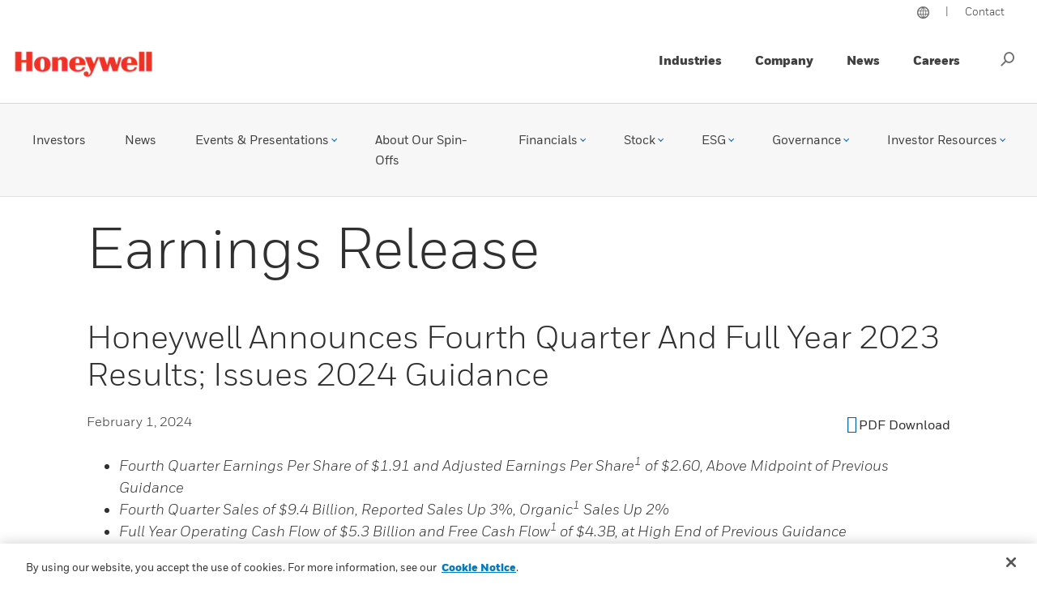

--- FILE ---
content_type: text/html; charset=UTF-8
request_url: https://investor.honeywell.com/news-releases/news-release-details/honeywell-announces-fourth-quarter-and-full-year-2023-results
body_size: 41702
content:
<!DOCTYPE html>
<html lang="en" dir="ltr" prefix="og: https://ogp.me/ns#">
  <head>
    <meta charset="utf-8" />
<link rel="canonical" href="https://investor.honeywell.com/news-releases/news-release-details/honeywell-announces-fourth-quarter-and-full-year-2023-results" />
<meta property="og:site_name" content="Honeywell International Inc." />
<meta property="og:type" content="website" />
<meta property="og:url" content="https://investor.honeywell.com/news-releases/news-release-details/honeywell-announces-fourth-quarter-and-full-year-2023-results" />
<meta property="og:title" content="Honeywell Announces Fourth Quarter And Full Year 2023 Results; Issues 2024 Guidance | Honeywell International Inc." />
<meta property="og:description" content="Fourth Quarter Earnings Per Share of $1.91 and Adjusted Earnings Per Share 1 of $2.60 , Above Midpoint of Previous Guidance Fourth Quarter Sales of $9.4 Billion , Reported Sales Up 3%, Organic 1 Sales Up 2% Full Year Operating Cash Flow of $5.3 Billion and Free Cash Flow 1   of $4.3B , at High End" />
<link rel="alternate" hreflang="en" href="https://investor.honeywell.com/news-releases/news-release-details/honeywell-announces-fourth-quarter-and-full-year-2023-results" />
<meta name="Generator" content="Drupal 10 (https://www.drupal.org)" />
<meta name="MobileOptimized" content="width" />
<meta name="HandheldFriendly" content="true" />
<meta name="viewport" content="width=device-width, initial-scale=1.0" />
<link rel="icon" href="/sites/g/files/knoqqb101201/files/favicons.png" type="image/png" />

    <title>Honeywell Announces Fourth Quarter And Full Year 2023 Results; Issues 2024 Guidance | Honeywell International Inc.</title>
    <link rel="stylesheet" media="all" href="/sites/g/files/knoqqb101201/files/css/css_ESdDKBFHed45DxRrFDTMmy04Er1iVWiJ_AVQlkaNj6c.css?delta=0&amp;language=en&amp;theme=client_site_301&amp;include=[base64]" />
<link rel="stylesheet" media="all" href="/sites/g/files/knoqqb101201/files/css/css_tBZ7tuTCcxjo_RwlxONU-25kOm8kqsxJuAI0VeL1fzk.css?delta=1&amp;language=en&amp;theme=client_site_301&amp;include=[base64]" />
<link rel="stylesheet" media="all" href="https://stackpath.bootstrapcdn.com/font-awesome/4.7.0/css/font-awesome.min.css" />
<link rel="stylesheet" media="all" href="/sites/g/files/knoqqb101201/files/css/css_PUy27DDDL8pROoQ-8hE_WhcAFFKbeBX56duYjWVRHr0.css?delta=3&amp;language=en&amp;theme=client_site_301&amp;include=[base64]" />

    <script src="/core/assets/vendor/modernizr/modernizr.min.js?v=3.11.7"></script>
<script src="/sites/g/files/knoqqb101201/files/js/js_4XSO_4VXo7e2FXvxYaYxEYnRWVPJAw1pCSSUzK__7hc.js?scope=header&amp;delta=1&amp;language=en&amp;theme=client_site_301&amp;include=eJyNj9EOwjAIRX_ItBo_iLBClMnahTKnf2_Tacx8MjxwL5yQS1Lh7FDFGc7HUyx3ttWaq4csBphRny6pxp0LSGVgUFxyuv4BzlaoY-nGJF4MCL3VoFzjV3ZkWtRlahjGve3bGS8cPyLgiA9AIkiKtQIqm29XVh76T7m0GLyl-pmFd38B1u1mog"></script>

      <script type="application/ld+json">
   {
     "@context" : "https://schema.org",
     "@type" : "WebSite",
     "name" : "Honeywell",
     "url" : "https://investor.honeywell.com/
   }
  </script>

<!-- OneTrust Cookies Consent Notice start for investor.honeywell.com -->
<script type="text/javascript" src=https://cdn.cookielaw.org/consent/b900ccea-7c20-49ac-9d6a-e11d600725cb/OtAutoBlock.js ></script>
<script src=https://cdn.cookielaw.org/scripttemplates/otSDKStub.js data-document-language="true" type="text/javascript" charset="UTF-8" data-domain-script="b900ccea-7c20-49ac-9d6a-e11d600725cb" ></script>
<script type="text/javascript">
function OptanonWrapper() { }
</script>
<!-- OneTrust Cookies Consent Notice end for investor.honeywell.com -->


  
<script>(window.BOOMR_mq=window.BOOMR_mq||[]).push(["addVar",{"rua.upush":"false","rua.cpush":"true","rua.upre":"false","rua.cpre":"false","rua.uprl":"false","rua.cprl":"false","rua.cprf":"false","rua.trans":"SJ-bd33a6b8-c75b-4f82-b57a-d4a809d7cd8c","rua.cook":"false","rua.ims":"false","rua.ufprl":"false","rua.cfprl":"true","rua.isuxp":"false","rua.texp":"norulematch","rua.ceh":"false","rua.ueh":"false","rua.ieh.st":"0"}]);</script>
<script>!function(){function o(n,i){if(n&&i)for(var r in i)i.hasOwnProperty(r)&&(void 0===n[r]?n[r]=i[r]:n[r].constructor===Object&&i[r].constructor===Object?o(n[r],i[r]):n[r]=i[r])}try{var n=decodeURIComponent("%7B%22secure_cookie%22%3A%20true%7D");if(n.length>0&&window.JSON&&"function"==typeof window.JSON.parse){var i=JSON.parse(n);void 0!==window.BOOMR_config?o(window.BOOMR_config,i):window.BOOMR_config=i}}catch(r){window.console&&"function"==typeof window.console.error&&console.error("mPulse: Could not parse configuration",r)}}();</script>
                              <script>!function(a){var e="https://s.go-mpulse.net/boomerang/",t="addEventListener";if("False"=="True")a.BOOMR_config=a.BOOMR_config||{},a.BOOMR_config.PageParams=a.BOOMR_config.PageParams||{},a.BOOMR_config.PageParams.pci=!0,e="https://s2.go-mpulse.net/boomerang/";if(window.BOOMR_API_key="PMH2X-ZEMGD-FDUSY-T3SLJ-VYCX7",function(){function n(e){a.BOOMR_onload=e&&e.timeStamp||(new Date).getTime()}if(!a.BOOMR||!a.BOOMR.version&&!a.BOOMR.snippetExecuted){a.BOOMR=a.BOOMR||{},a.BOOMR.snippetExecuted=!0;var i,_,o,r=document.createElement("iframe");if(a[t])a[t]("load",n,!1);else if(a.attachEvent)a.attachEvent("onload",n);r.src="javascript:void(0)",r.title="",r.role="presentation",(r.frameElement||r).style.cssText="width:0;height:0;border:0;display:none;",o=document.getElementsByTagName("script")[0],o.parentNode.insertBefore(r,o);try{_=r.contentWindow.document}catch(O){i=document.domain,r.src="javascript:var d=document.open();d.domain='"+i+"';void(0);",_=r.contentWindow.document}_.open()._l=function(){var a=this.createElement("script");if(i)this.domain=i;a.id="boomr-if-as",a.src=e+"PMH2X-ZEMGD-FDUSY-T3SLJ-VYCX7",BOOMR_lstart=(new Date).getTime(),this.body.appendChild(a)},_.write("<bo"+'dy onload="document._l();">'),_.close()}}(),"".length>0)if(a&&"performance"in a&&a.performance&&"function"==typeof a.performance.setResourceTimingBufferSize)a.performance.setResourceTimingBufferSize();!function(){if(BOOMR=a.BOOMR||{},BOOMR.plugins=BOOMR.plugins||{},!BOOMR.plugins.AK){var e="true"=="true"?1:0,t="",n="amj6ltqx2klok2lztbqq-f-d4425dd93-clientnsv4-s.akamaihd.net",i="false"=="true"?2:1,_={"ak.v":"39","ak.cp":"1107269","ak.ai":parseInt("604669",10),"ak.ol":"0","ak.cr":8,"ak.ipv":4,"ak.proto":"h2","ak.rid":"dbb80868","ak.r":47358,"ak.a2":e,"ak.m":"a","ak.n":"essl","ak.bpcip":"3.19.229.0","ak.cport":35072,"ak.gh":"23.208.24.243","ak.quicv":"","ak.tlsv":"tls1.3","ak.0rtt":"","ak.0rtt.ed":"","ak.csrc":"-","ak.acc":"","ak.t":"1769576545","ak.ak":"hOBiQwZUYzCg5VSAfCLimQ==S1Xh/6hDSxMREToBP6inJ+UOoD6RQPZOTNooZiUM8YOt8lyyeD3hfR+mz6+wU4nrjJ6LtVgdDLMdzJco2bc7RpAXElcOA/4uSywFQISzm2dLJevqY8oDU5V72Vv8rRFK3RSHBem+R3ZUbUZEN408n7YMRlq+XJlzC3cZKl0h+YiVsawcZB3mSu1jbMJoN32KF1pMk2hexAXDI69slPfvgwiZZ5v64DIf//5HavtfWBRxCQTUJwl75chfcaalhnMuvl8KPvtE3yZauic1ZqD/V1vGSzIZS3TtsDMSTiNON7zy7OM/f5LJggN5QcxPbryLQWuJkDk8EKoISJj3U+UNHMabQl5oUWGKTJ/m8UxpK3oEVznhZLqhjBMHUITmwegFEr8cwk3REgsGGNEd/WTbEqv6wit1YDYoEgvWYbwrHFM=","ak.pv":"217","ak.dpoabenc":"","ak.tf":i};if(""!==t)_["ak.ruds"]=t;var o={i:!1,av:function(e){var t="http.initiator";if(e&&(!e[t]||"spa_hard"===e[t]))_["ak.feo"]=void 0!==a.aFeoApplied?1:0,BOOMR.addVar(_)},rv:function(){var a=["ak.bpcip","ak.cport","ak.cr","ak.csrc","ak.gh","ak.ipv","ak.m","ak.n","ak.ol","ak.proto","ak.quicv","ak.tlsv","ak.0rtt","ak.0rtt.ed","ak.r","ak.acc","ak.t","ak.tf"];BOOMR.removeVar(a)}};BOOMR.plugins.AK={akVars:_,akDNSPreFetchDomain:n,init:function(){if(!o.i){var a=BOOMR.subscribe;a("before_beacon",o.av,null,null),a("onbeacon",o.rv,null,null),o.i=!0}return this},is_complete:function(){return!0}}}}()}(window);</script></head>
  <body class="nir-node nir-node--type-nir-news nir-node--46966 reborn_lite reborn_lite_301 path-node page-node-type-nir-news">
    <div id="skip">
      <a class="visually-hidden focusable skip-link" href="#main-menu">
        Skip to main navigation
      </a>
    </div>
    
      <div class="dialog-off-canvas-main-canvas" data-off-canvas-main-canvas>
    





<div class="root responsivegrid">
	<div class="aem-Grid aem-Grid--12 aem-Grid--default--12 ">
		<header class="localized-experiencefragment experiencefragment aem-GridColumn aem-GridColumn--default--12">
			<div class="cmp-experiencefragment cmp-experiencefragment--header">
				<div class="xf-content-height">
					<div class="aem-Grid aem-Grid--12 aem-Grid--default--12 ">
						<div class="responsivegrid aem-GridColumn aem-GridColumn--default--12">
							<div class="aem-Grid aem-Grid--12 aem-Grid--default--12 ">
								<div class="header aem-GridColumn aem-GridColumn--default--12">
																			<div class="header-links-topline d-flex justify-content-end" role="navigation" aria-label="Utility Nav">
                   
          <ul class="d-flex list-unstyled">
                          <li class="globe">
                      <a href="https://www.honeywell.com/us/en/global"
                              >
              <img src="/sites/g/files/knoqqb101201/themes/site/client_site_301/dist/images/hon-globe-15px.png" alt="globe icon"/></a></li>
            </a>
                              </li>
          <li aria-hidden="true">|</li>      

              <li class="">
                      <a href="https://www.honeywell.com/us/en/contact">Contact</a>
                              </li>
                

          </ul>
  



    </div>

																		
									<div class="modal-backdrop loading-backdrop  js-loading-modal d-none" aria-hidden="true">
										<div class="loading"></div>
									</div>
									<div class="global-header aem-Grid aem-Grid--12 ">
										<div class="global-header-container aem-GridColumn">
											<button class="mobile-menu-button icon-hamburger" aria-label="Toggle navigation"></button>
											<div class="logo-container">
												<a href="https://www.honeywell.com/us/en/home" class="logo-link m-0">
													<img src="/sites/g/files/knoqqb101201/themes/site/client_site_301/dist/images/logo.png" alt="Go to Honeywell International Inc. corporate website"/>
												</a>
											</div>
											<div class="nav-container">
												<nav class="primary-navigation custom-nav" aria-label="Main Navigation">
													<ul class="navigation__close">
														<li class="mobile-close">
															<button class="mobile-close-button icon icon-close" aria-label="Close Main Navigation">Close</button>
														</li>
													</ul>
																											
														                  <ul class="primary-navigation-list">
          
        
                        

        <li class="primary-navigation-item navitem" data-redirect="false" data-locale="en_us">
                      <a href="https://www.honeywell.com/us/en/industries" class="primary-navigation-item-link navlink hasSub" aria-controls="sub-industries" data-navigation-id="sub-industries">Industries</a>
                                <span class="icon icon-carat_right go-to-subnav" aria-hidden="true"></span>
                  
        </li>

      
        
                        

        <li class="primary-navigation-item navitem" data-redirect="false" data-locale="en_us">
                      <a href="https://www.honeywell.com/us/en/company" class="primary-navigation-item-link navlink hasSub" aria-controls="sub-company" data-navigation-id="sub-company">Company</a>
                                <span class="icon icon-carat_right go-to-subnav" aria-hidden="true"></span>
                  
        </li>

      
        
                        

        <li class="primary-navigation-item navitem" data-redirect="false" data-locale="en_us">
                      <a href="https://www.honeywell.com/us/en/news" class="primary-navigation-item-link navlink" title="Corporate News" data-navigation-id="sub-news" aria-label="Corporate News">News</a>            
                    <span class="icon icon-carat_right go-to-subnav" aria-hidden="true"></span>
                  
        </li>

      
        
                        

        <li class="primary-navigation-item navitem" data-redirect="false" data-locale="en_us">
                      <a href="https://www.honeywell.com/us/en/careers" class="primary-navigation-item-link navlink" data-navigation-id="sub-careers">Careers</a>            
                    <span class="icon icon-carat_right go-to-subnav" aria-hidden="true"></span>
                  
        </li>

      
    </ul>

  



														
													
													
														<div class="secondary-navigation custom-nav subnav"> 
															<ul class="navigation__close">
																<li class="mobile-close">
																	<button class="mobile-close-button icon icon-close" aria-label="Close Sub Navigation">Close</button>
																</li>
																<li class="mobile-back">
																	<button class="mobile-back-button icon-carat_left">
																		<span class="mobile-back-button-text">Back to Main Navigation</span>
																	</button>
																</li>
															</ul>
																															    <ul class="sub-navigation-list" data-navigation-id="sub-company" id="sub-company">
            

      
                

        <li class="sub-navigation-item navitem no-children">
          <a href="https://www.honeywell.com/us/en/company/about-us" class="navlink" >
            <span class="icon-wrapper">
              <img src="/sites/g/files/knoqqb101201/themes/site/client_site_301/dist/images/nav/about-us.svg" class="navlink-icon" alt="">
            </span>
            <span class="navlink-text">About Us</span>
          </a>
          <span class="icon icon-carat_right go-to-subnav" aria-hidden="true"></span>

          
        </li>

      
                

        <li class="sub-navigation-item navitem no-children">
          <a href="/investor-relations" class="navlink" >
            <span class="icon-wrapper">
              <img src="/sites/g/files/knoqqb101201/themes/site/client_site_301/dist/images/nav/investors.svg" class="navlink-icon" alt="">
            </span>
            <span class="navlink-text">Investors</span>
          </a>
          <span class="icon icon-carat_right go-to-subnav" aria-hidden="true"></span>

          
        </li>

      
                

        <li class="sub-navigation-item navitem no-children">
          <a href="https://www.honeywell.com/us/en/company/ventures" class="navlink" >
            <span class="icon-wrapper">
              <img src="/sites/g/files/knoqqb101201/themes/site/client_site_301/dist/images/nav/ventures.svg" class="navlink-icon" alt="">
            </span>
            <span class="navlink-text">Ventures</span>
          </a>
          <span class="icon icon-carat_right go-to-subnav" aria-hidden="true"></span>

          
        </li>

      
                

        <li class="sub-navigation-item navitem no-children">
          <a href="https://www.honeywell.com/us/en/company/quantum" class="navlink" >
            <span class="icon-wrapper">
              <img src="/sites/g/files/knoqqb101201/themes/site/client_site_301/dist/images/nav/quantum.svg" class="navlink-icon" alt="">
            </span>
            <span class="navlink-text">Quantum</span>
          </a>
          <span class="icon icon-carat_right go-to-subnav" aria-hidden="true"></span>

          
        </li>

      
                

        <li class="sub-navigation-item navitem no-children">
          <a href="https://www.honeywell.com/us/en/company/our-history" class="navlink" >
            <span class="icon-wrapper">
              <img src="/sites/g/files/knoqqb101201/themes/site/client_site_301/dist/images/nav/history.svg" class="navlink-icon" alt="">
            </span>
            <span class="navlink-text">History</span>
          </a>
          <span class="icon icon-carat_right go-to-subnav" aria-hidden="true"></span>

          
        </li>

      
                

        <li class="sub-navigation-item navitem no-children">
          <a href="https://www.honeywell.com/us/en/company/sustainability" class="navlink" >
            <span class="icon-wrapper">
              <img src="/sites/g/files/knoqqb101201/themes/site/client_site_301/dist/images/nav/sustainability.svg" class="navlink-icon" alt="">
            </span>
            <span class="navlink-text">Sustainability</span>
          </a>
          <span class="icon icon-carat_right go-to-subnav" aria-hidden="true"></span>

          
        </li>

      
  



    </ul>
    <ul class="sub-navigation-list" data-navigation-id="sub-industries" id="sub-industries">
            

      
                

        <li class="sub-navigation-item navitem no-children">
          <a href="https://www.honeywell.com/us/en/industries/overview" class="navlink" >
            <span class="icon-wrapper">
              <img src="/sites/g/files/knoqqb101201/themes/site/client_site_301/dist/images/nav/what-we-do.svg" class="navlink-icon" alt="">
            </span>
            <span class="navlink-text">What We Do</span>
          </a>
          <span class="icon icon-carat_right go-to-subnav" aria-hidden="true"></span>

          
        </li>

      
                

        <li class="sub-navigation-item navitem no-children">
          <a href="https://www.honeywell.com/us/en/industries/products" class="navlink" >
            <span class="icon-wrapper">
              <img src="/sites/g/files/knoqqb101201/themes/site/client_site_301/dist/images/nav/our-products.svg" class="navlink-icon" alt="">
            </span>
            <span class="navlink-text">Our Products</span>
          </a>
          <span class="icon icon-carat_right go-to-subnav" aria-hidden="true"></span>

          
        </li>

      
                

        <li class="sub-navigation-item navitem no-children">
          <a href="https://www.honeywell.com/us/en/industries/aerospace" class="navlink" >
            <span class="icon-wrapper">
              <img src="/sites/g/files/knoqqb101201/themes/site/client_site_301/dist/images/nav/aerospace.svg" class="navlink-icon" alt="">
            </span>
            <span class="navlink-text">Aerospace</span>
          </a>
          <span class="icon icon-carat_right go-to-subnav" aria-hidden="true"></span>

          
        </li>

      
                

        <li class="sub-navigation-item navitem no-children">
          <a href="https://www.honeywell.com/us/en/industries/buildings-cities" class="navlink" >
            <span class="icon-wrapper">
              <img src="/sites/g/files/knoqqb101201/themes/site/client_site_301/dist/images/nav/commercial-buildings.svg" class="navlink-icon" alt="">
            </span>
            <span class="navlink-text">Commercial Buildings</span>
          </a>
          <span class="icon icon-carat_right go-to-subnav" aria-hidden="true"></span>

          
        </li>

      
                

        <li class="sub-navigation-item navitem no-children">
          <a href="https://www.honeywell.com/us/en/industries/energy" class="navlink" >
            <span class="icon-wrapper">
              <img src="/sites/g/files/knoqqb101201/themes/site/client_site_301/dist/images/nav/energy.svg" class="navlink-icon" alt="">
            </span>
            <span class="navlink-text">Energy</span>
          </a>
          <span class="icon icon-carat_right go-to-subnav" aria-hidden="true"></span>

          
        </li>

      
                

        <li class="sub-navigation-item navitem no-children">
          <a href="https://www.honeywell.com/us/en/industries/healthcare" class="navlink" >
            <span class="icon-wrapper">
              <img src="/sites/g/files/knoqqb101201/themes/site/client_site_301/dist/images/nav/healthcare.svg" class="navlink-icon" alt="">
            </span>
            <span class="navlink-text">Healthcare</span>
          </a>
          <span class="icon icon-carat_right go-to-subnav" aria-hidden="true"></span>

          
        </li>

      
                

        <li class="sub-navigation-item navitem no-children">
          <a href="https://www.honeywellforge.ai/" class="navlink" >
            <span class="icon-wrapper">
              <img src="/sites/g/files/knoqqb101201/themes/site/client_site_301/dist/images/nav/it-high-tech.svg" class="navlink-icon" alt="">
            </span>
            <span class="navlink-text">IT/High-Tech</span>
          </a>
          <span class="icon icon-carat_right go-to-subnav" aria-hidden="true"></span>

          
        </li>

      
                

        <li class="sub-navigation-item navitem no-children">
          <a href="https://www.honeywell.com/us/en/industries/life-sciences" class="navlink" >
            <span class="icon-wrapper">
              <img src="/sites/g/files/knoqqb101201/themes/site/client_site_301/dist/images/nav/life-sciences.svg" class="navlink-icon" alt="">
            </span>
            <span class="navlink-text">Life Sciences</span>
          </a>
          <span class="icon icon-carat_right go-to-subnav" aria-hidden="true"></span>

          
        </li>

      
                

        <li class="sub-navigation-item navitem no-children">
          <a href="https://www.honeywell.com/us/en/industries/supply-chain" class="navlink" >
            <span class="icon-wrapper">
              <img src="/sites/g/files/knoqqb101201/themes/site/client_site_301/dist/images/nav/logistics-and-warehouse.svg" class="navlink-icon" alt="">
            </span>
            <span class="navlink-text">Logistics and Warehouse</span>
          </a>
          <span class="icon icon-carat_right go-to-subnav" aria-hidden="true"></span>

          
        </li>

      
                

        <li class="sub-navigation-item navitem no-children">
          <a href="https://www.honeywell.com/us/en/industries/manufacturing" class="navlink" >
            <span class="icon-wrapper">
              <img src="/sites/g/files/knoqqb101201/themes/site/client_site_301/dist/images/nav/manufacturing.svg" class="navlink-icon" alt="">
            </span>
            <span class="navlink-text">Manufacturing</span>
          </a>
          <span class="icon icon-carat_right go-to-subnav" aria-hidden="true"></span>

          
        </li>

      
                

        <li class="sub-navigation-item navitem no-children">
          <a href="https://www.honeywell.com/us/en/industries/retail" class="navlink" >
            <span class="icon-wrapper">
              <img src="/sites/g/files/knoqqb101201/themes/site/client_site_301/dist/images/nav/retail.svg" class="navlink-icon" alt="">
            </span>
            <span class="navlink-text">Retail</span>
          </a>
          <span class="icon icon-carat_right go-to-subnav" aria-hidden="true"></span>

          
        </li>

      
                

        <li class="sub-navigation-item navitem no-children">
          <a href="https://www.honeywell.com/us/en/industries/utilities" class="navlink" >
            <span class="icon-wrapper">
              <img src="/sites/g/files/knoqqb101201/themes/site/client_site_301/dist/images/nav/utilities.svg" class="navlink-icon" alt="">
            </span>
            <span class="navlink-text">Utilities</span>
          </a>
          <span class="icon icon-carat_right go-to-subnav" aria-hidden="true"></span>

          
        </li>

      
  



    </ul>

																														<ul class="see-more-tiles">
																<li class="navitem see-more-forward see-more">
																	<a href="#" class="navlink" aria-label="See previous menu item">
																		<span class="see-more-icon" aria-hidden="true"></span>
																		<span class="see-more-text">See More</span>
																	</a>
																</li>
																<li class="navitem see-more-back see-more">
																	<a href="#" class="navlink" aria-label="See next menu item">
																		<span class="see-more-icon" aria-hidden="true"></span>
																		<span class="see-more-text">See More</span>
																	</a>
																</li>
															</ul>
															<div data-sly-test="true" class="tertiary-navigation subnav custom-nav">
																<ul class="navigation__close">
																	<li class="mobile-close">
																		<button class="mobile-close-button icon icon-close" aria-label="Close Navigation">Close</button>
																	</li>
																	<li class="mobile-back">
																		<button class="mobile-back-button icon-carat_left">
																			<span class="mobile-back-button-text">Back to Main Navigation</span>
																		</button>
																	</li>
																</ul>
															</div>
														</div>
												</nav>
												<button class="icon icon-search search-button" aria-label="Search Honeywell">Search</button>
											</div>
										</div>
									</div>
								</div>
								<div class="search-bar-takeover search-bar-takeover--header aem-GridColumn aem-GridColumn--default--12">
									<div class="search-bar-takeover__container search-without-takeover search-bar-takeover__container--without ">
										<form action="https://www.honeywell.com/us/en/search.html">
											<label for="main-custom-search">Search</label>
											<div class="search-bar-takeover__search-bar">
												<button type="submit" class="search-bar-takeover__search-button" aria-label="Search"><span class="icon icon-search" aria-hidden="true"></span></button>
												<div class="search-bar-takeover__separate" aria-hidden="true"></div>
												<input title="Search Honeywell" id="main-custom-search" name="search" class="search-bar-takeover__input-text" type="text" placeholder="Search Honeywell" data-type-ahead-search="true" data-suggestion-result-size="5"/>
												<button class="search-bar-takeover__close-button" aria-label="Close"><span class="icon icon-close" aria-hidden="true"></span></button>
											</div>
																					</form>
									</div>
								</div>
							</div>
						</div>
					</div>
				</div>
			</div>
		</header>

				<main class="responsivegrid aem-GridColumn aem-GridColumn--default--12">
			<div
				class="aem-Grid aem-Grid--12 aem-Grid--default--12 aem-Grid--tablet--12 aem-Grid--phone--12 ">
								

									<div id="irNav" class="navbar navbar-expand-md border-bottom mb-4 pb-2 pb-md-4" role="navigation" aria-label="IR Nav">
	<button aria-controls="navbarMain" aria-expanded="false" aria-label="Toggle navigation" class="navbar-toggler" data-target="#navbarMain" data-toggle="collapse" type="button">
		<span class="icon-bar" aria-hidden="true"></span>
		<span class="icon-bar" aria-hidden="true"></span>
		<span class="icon-bar" aria-hidden="true"></span>
	</button>
	<div class="collapse navbar-collapse justify-content-md-end flex-column mt-3" id="navbarMain">
												<ul class="navbar-nav">
			

				
					
																									
					
					
					
											<li class="nav-item">
												<a href="/investor-relations" class="  nav-link" data-toggle="" data-drupal-link-system-path="node/5806">Investors</a>

						
												</li>
					
				
					
																									
					
					
					
											<li class="nav-item">
												<a href="/news" class="  nav-link" data-toggle="" data-drupal-link-system-path="node/5816">News</a>

						
												</li>
					
				
					
																									
																												
					
					
											<li class="dropdown nav-item">
												<a href="/events-and-presentations/events" class=" dropdown-toggle nav-link" data-toggle="dropdown" data-drupal-link-system-path="node/5821">Events &amp; Presentations</a>

																					<div class="dropdown-menu">
				

				
					
																									
					
					
																						
											<a href="/events-and-presentations/events" class="  dropdown-item" data-toggle="" data-drupal-link-system-path="node/5821">Events</a>

						
						
				
					
																									
					
					
																						
											<a href="/events-and-presentations/presentations" class="  dropdown-item" data-toggle="" data-drupal-link-system-path="node/5831">Presentations</a>

						
						
				
				          </div>
        	
						
												</li>
					
				
					
																									
					
					
					
											<li class="nav-item">
												<a href="/investor-resources/about-our-spin-offs" class="  nav-link" data-toggle="" data-drupal-link-system-path="node/5936">About Our Spin-Offs</a>

						
												</li>
					
				
					
																									
																												
					
					
											<li class="dropdown nav-item">
												<a href="/financial-information/sec-filings" class=" dropdown-toggle nav-link" data-toggle="dropdown" data-drupal-link-system-path="node/6016">Financials</a>

																					<div class="dropdown-menu">
				

				
					
																									
					
					
																						
											<a href="/financial-information/sec-filings" class="  dropdown-item" data-toggle="" data-drupal-link-system-path="node/6016">SEC Filings</a>

						
						
				
					
																									
					
					
																						
											<a href="/financial-information/quarterly-results" class="  dropdown-item" data-toggle="" data-drupal-link-system-path="node/5986">Quarterly Results</a>

						
						
				
					
																									
					
					
																						
											<a href="/financial-information/annual-reports" class="  dropdown-item" data-toggle="" data-drupal-link-system-path="node/5881">Annual Reports</a>

						
						
				
					
																									
					
					
																						
											<a href="/financial-information/fundamentals/balance-sheet" class="  dropdown-item" data-toggle="" data-drupal-link-system-path="node/6001">Financial Fundamentals</a>

						
						
				
				          </div>
        	
						
												</li>
					
				
					
																									
																												
					
					
											<li class="dropdown nav-item">
												<a href="/stock-information/stock-quote-and-chart" class=" dropdown-toggle nav-link" data-toggle="dropdown" data-drupal-link-system-path="node/5911">Stock</a>

																					<div class="dropdown-menu">
				

				
					
																									
					
					
																						
											<a href="/stock-information/stock-quote-and-chart" class="  dropdown-item" data-toggle="" data-drupal-link-system-path="node/5911">Stock Quote &amp; Chart</a>

						
						
				
					
																									
					
					
																						
											<a href="/stock-information/historic-price-lookup" class="  dropdown-item" data-toggle="" data-drupal-link-system-path="node/5921">Historic Price Lookup</a>

						
						
				
					
																									
					
					
																						
											<a href="/stock-information/share-information" class="  dropdown-item" data-toggle="" data-drupal-link-system-path="node/46636">Share Information</a>

						
						
				
					
																									
					
					
																						
											<a href="/stock-information/investment-calculator" class="  dropdown-item" data-toggle="" data-drupal-link-system-path="node/5926">Investment Calculator</a>

						
						
				
					
																									
					
					
																						
											<a href="/stock-information/dividend-history" class="  dropdown-item" data-toggle="" data-drupal-link-system-path="node/5931">Dividend History and Shareholder Return</a>

						
						
				
					
																									
					
					
																						
											<a href="/stock-information/analyst-coverage" class="  dropdown-item" data-toggle="" data-drupal-link-system-path="node/5896">Analyst Coverage</a>

						
						
				
				          </div>
        	
						
												</li>
					
				
					
																									
																												
					
					
											<li class="dropdown nav-item">
												<a href="https://www.honeywell.com/us/en/company/our-communities" class=" dropdown-toggle nav-link" title="Environmental, Social, and Governance" data-toggle="dropdown" aria-label="Environmental, Social, and Governance">ESG</a>

																					<div class="dropdown-menu">
				

				
					
																									
					
					
																						
											<a href="https://www.honeywell.com/us/en/company/our-communities" class="  dropdown-item" data-toggle="">Communities</a>

						
						
				
					
																									
					
					
																						
											<a href="https://www.honeywell.com/us/en/company/integrity-and-compliance" class="  dropdown-item" data-toggle="">Integrity and Compliance</a>

						
						
				
					
																									
					
					
																						
											<a href="https://www.honeywell.com/us/en/company/sustainability" class="  dropdown-item" data-toggle="">Sustainability</a>

						
						
				
					
																									
					
					
																						
											<a href="https://www.honeywell.com/us/en/company/health-safety-environment" class="  dropdown-item" data-toggle="">HSE and Remediation</a>

						
						
				
					
																									
					
					
																						
											<a href="https://www.honeywell.com/us/en/company/inclusion-and-diversity" class="  dropdown-item" data-toggle="">Inclusion and Diversity</a>

						
						
				
					
																									
					
					
																						
											<a href="/corporate-governance/political-contributions" class="  dropdown-item" data-toggle="" data-drupal-link-system-path="node/5871">Political Contributions</a>

						
						
				
					
																									
					
					
																						
											<a href="/esg-information" class="  dropdown-item" data-toggle="" data-drupal-link-system-path="node/43016">ESG Information</a>

						
						
				
				          </div>
        	
						
												</li>
					
				
					
																									
																												
					
					
											<li class="dropdown nav-item">
												<a href="/corporate-governance/governance-overview" class=" dropdown-toggle nav-link" data-toggle="dropdown" data-drupal-link-system-path="node/5836">Governance</a>

																					<div class="dropdown-menu">
				

				
					
																									
					
					
																						
											<a href="/corporate-governance/governance-overview" class="  dropdown-item" data-toggle="" data-drupal-link-system-path="node/5836">Governance Overview</a>

						
						
				
					
																									
					
					
																						
											<a href="/financial-information/annual-meeting" class="  dropdown-item" data-toggle="" data-drupal-link-system-path="node/5956">Annual Meeting</a>

						
						
				
					
																									
					
					
																						
											<a href="/corporate-governance/board-of-directors" class="  dropdown-item" data-toggle="" data-drupal-link-system-path="node/5841">Board of Directors</a>

						
						
				
					
																									
					
					
																						
											<a href="/corporate-governance/committee-composition" class="  dropdown-item" data-toggle="" data-drupal-link-system-path="node/5851">Committee Composition</a>

						
						
				
					
																									
					
					
																						
											<a href="https://www.honeywell.com/us/en/company/leadership" class="  dropdown-item" data-toggle="">Leadership</a>

						
						
				
				          </div>
        	
						
												</li>
					
				
					
																									
																												
					
					
											<li class="dropdown nav-item">
												<a href="/investor-resources/about-our-spin-offs" class=" dropdown-toggle nav-link" data-toggle="dropdown" data-drupal-link-system-path="node/5936">Investor Resources</a>

																					<div class="dropdown-menu">
				

				
					
																									
					
					
																						
											<a href="/investor-resources/email-alerts" class="  dropdown-item" data-toggle="" data-drupal-link-system-path="node/5946">Email Alerts</a>

						
						
				
					
																									
					
					
																						
											<a href="/investor-resources/contact-us" class="  dropdown-item" data-toggle="" data-drupal-link-system-path="node/5981">Contact Us</a>

						
						
				
					
																									
					
					
																						
											<a href="/investor-resources/online-investor-kit" class="  dropdown-item" data-toggle="" data-drupal-link-system-path="node/5916">Online Investor Kit</a>

						
						
				
					
																									
					
					
																						
											<a href="/investor-resources/shareowner-services" class="  dropdown-item" data-toggle="" data-drupal-link-system-path="node/22506">Shareowner Services</a>

						
						
				
					
																									
					
					
																						
											<a href="/investor-resources/glossary" class="  dropdown-item" data-toggle="" data-drupal-link-system-path="node/5811">Glossary</a>

						
						
				
				          </div>
        	
						
												</li>
					
				
				            </ul>
        	






						
		    </div>
</div>

				

				

				<div class="aem-GridColumn--default--none aem-GridColumn aem-GridColumn--default--10 aem-GridColumn--offset--default--1">
											<div
							class="list__title mb-5">
							
																																																					<h1>Earnings Release</h1>

													</div>
					
					<div >
						
						<div >							
															<div  class="lf-46966 cl-md-12" id="lfg-content">
															
																	  <div class="region region-content">
    <div data-drupal-messages-fallback class="hidden"></div>

<div id="block-client-site-301-content" class="block--system-main-block block--system-main-block--46966 block--content--system-main-block block--content--system-main-block--46966 block--87f216f0-1fec-43ca-ba99-3f196d44592d block--87f216f0-1fec-43ca-ba99-3f196d44592d--46966 block block-system block-system-main-block">
  
    
      <article class="node node--nir-news--full node--type-nir-news node--view-mode-full node--promoted">

  <h2 class="h3">
<div class="field field--name-field-nir-news-title field--type-string field--label-hidden">
        <div class="field__item">Honeywell Announces Fourth Quarter And Full Year 2023 Results; Issues 2024 Guidance</div>
    </div>
</h2>
  <div class="llf-row llf-my-4 llf-align-items-top">
    <div class="llf-md-col llf-col-sm-6 llf-text-left">
<div class="field field--name-field-nir-news-date field--type-datetimezone field--label-hidden">
          <div class="field__item">February 1, 2024</div>
          </div>
</div>
    <div class="llf-md-col llf-col-sm-6 llf-text-sm-right llf-mt-3 llf-mt-sm-0 lf-pdf-version">

      
        
        
<div class="field field--name-field-nir-news-supp-format field--type-entity-reference field--label-hidden">
      <div class='field__items'>
        <div class="field__item"><article class="node node--nir-asset--asset-link node--type-nir-asset node--view-mode-asset-link">
  <div class="node__content">
    
      <div class="field field--name-field-nir-document field--type-file field--label-hidden field__items">
              <div class="field__item">
            <div class="file-link">
  <span class="file file--mime-application-pdf file--application-pdf"> <a href="/static-files/af3e6dc8-79c8-40f2-8201-9a9299c71e15" type="application/pdf" title="4Q23 Earnings Release_vF.pdf">PDF Download</a></span><span class="filesize"> 227.6 KB</span>
</div>

        </div>
          </div>
  
  </div>
</article>
</div>
        </div>
  </div>

        
        

      
    </div>
  </div>
  <div class="node__content">
        <div class="full-release-body">
                    <div class="xn-content">
<ul type="disc">
	<li><em>Fourth Quarter Earnings Per Share of <money>$1.91</money> and Adjusted Earnings Per Share<sup>1</sup> of <money>$2.60</money>, Above Midpoint of Previous Guidance</em></li>
	<li><em>Fourth Quarter Sales of <money>$9.4 Billion</money>, Reported Sales Up 3%, Organic<sup>1</sup> Sales Up 2%</em></li>
	<li><em>Full Year Operating Cash Flow of <money>$5.3 Billion</money> and Free Cash Flow<sup>1</sup>&nbsp;</em><em>of <money>$4.3B</money>, at High End of Previous Guidance </em></li>
	<li><em>Deployed <money>$8.3 Billion</money> of Capital to Share Repurchases, Dividends, Capital Expenditures, and M&amp;A in 2023</em></li>
	<li><em>Expect 2024 Adjusted Earnings Per Share<sup>2,3</sup> of <money>$9.80</money> - <money>$10.10</money>, Up 7% - 10%</em></li>
	<li><em><person>Vimal Kapur</person> to Become Chairman of the Board; New Independent Lead Director Announced</em></li>
</ul>

<p><span class="legendSpanClass">CHARLOTTE,&nbsp;N.C.</span>, <span class="legendSpanClass"><chron>Feb. 1, 2024</chron></span> /PRNewswire/ --&nbsp;Honeywell <strong>(NASDAQ: HON)</strong> today announced results for the fourth quarter and 2023 that met or exceeded the company's original full-year guidance. The company also provided its outlook for 2024 and, separately, <a href="https://www.honeywell.com/us/en/press/2024/02/honeywell-elects-vimal-kapur-as-chairman-and-william-s-ayer-as-independent-lead-director" rel="nofollow" target="_blank">announced</a> that CEO <person>Vimal Kapur</person> will succeed <person value="0813716830">Darius Adamczyk</person> as Chairman of the Board in <chron>June 2024</chron> and <person>William S. Ayer</person> will become independent Lead Director in <chron>May 2024</chron>.</p>

<div class="PRN_ImbeddedAssetReference" id="DivAssetPlaceHolder1">
<p><a href="https://mma.prnewswire.com/media/1420781/Honeywell_Logo.html" rel="nofollow" target="_blank">&nbsp;<img alt="(PRNewsfoto/Honeywell)" src="https://mma.prnewswire.com/media/1420781/Honeywell_Logo.jpg" title="(PRNewsfoto/Honeywell)"> &nbsp;</a></p>
</div>

<p>The company reported fourth-quarter year-over-year sales growth of 3% and organic<sup>1</sup> sales growth of 2%, led by another quarter of double-digit organic sales growth in commercial aviation. Operating margin contracted 290 basis points to 16.8% and segment margin<sup>1</sup> expanded by 60 basis points to 23.5%, driven by expansion in Performance Materials and <org>Technologies and Aerospace</org>. Earnings per share for the fourth quarter was <money>$1.91</money>, up 26% year over year, and adjusted earnings per share<sup>1</sup> was <money>$2.60</money>, up 3% year over year. An adjustment to our estimated future Bendix liability at the end of the year drove the majority of the difference between earnings per share and adjusted earnings per share<sup>1</sup>. Excluding a <money>13-cent</money> non-cash pension headwind, adjusted earnings per share<sup>1</sup> was up 8%. Operating cash flow was <money>$3.0 billion</money> with operating cash flow margin of 31.3%, and free cash flow<sup>1</sup> was <money>$2.6 billion</money> with free cash flow margin<sup>1</sup> of 27.4%, led by a reduction in working capital.</p>

<p>For the full year, sales increased 3%, or 4% on an organic<sup>1</sup> basis. Operating income grew 10% with operating margin expansion of 120 basis points, while segment profit<sup>1</sup> grew 8% with segment margin<sup>1</sup> expansion of 100 basis points. <org idsrc="xmltag.org" value="HON">Honeywell</org> reported full-year earnings per share of <money>$8.47</money> and adjusted earnings per share<sup>1</sup> of <money>$9.16</money>.</p>

<p>"<org idsrc="xmltag.org" value="HON">Honeywell</org> once again demonstrated its resilience by delivering on our commitments and finishing strong in another economically challenging year," said <person>Vimal Kapur</person>, chief executive officer of <org idsrc="xmltag.org" value="HON">Honeywell</org>. "Our organic<sup>1</sup> growth was led by the eleventh consecutive quarter of double-digit growth in our commercial aerospace business. <org idsrc="xmltag.org" value="HON">Honeywell</org> Connected Enterprise offerings across the portfolio also saw growth of over 20% in the quarter. Our continued focus on operational excellence enabled us to achieve this growth while expanding margins above the high end of our guidance range. In the fourth quarter, we also executed on our capital allocation priorities, not only by deploying <money>$2.6 billion</money> of cash flow to share repurchases, dividends, and high-return capex, but through the announcement of the <money>$5 billion</money> acquisition of Carrier's Global Access Solutions business, which will enhance our building automation capabilities to become a leading provider of security solutions. Full-year capital deployment totaled <money>$8.3 billion</money> in 2023, once again in excess of our cash flow, and we expect our capital deployment to accelerate next year as we close on the security acquisition."</p>

<p>Kapur continued, "As we look toward 2024, our portfolio is well positioned to accelerate both our top line and earnings growth, underpinned by three compelling megatrends — automation, the future of aviation, and energy transition. I am confident that 2024 will be another year of value creation for our shareowners, our customers, and our employees."</p>

<p><org idsrc="xmltag.org" value="HON">Honeywell</org>'s backlog remains at a record level, ending the year up 8% at <money>$31</money>.8&nbsp;billion, providing support for the company's outlook. Long-cycle markets remain robust while the short-cycle recovery will provide a further boost to <org idsrc="xmltag.org" value="HON">Honeywell</org>'s results.</p>

<p><org idsrc="xmltag.org" value="HON">Honeywell</org> also announced its outlook for 2024. The company expects sales of <money>$38.1 billion</money> to <money>$38.9 billion</money>, representing year-over-year organic<sup>1</sup> growth of 4% to 6%; segment margin expansion<sup>2</sup> of 30 to 60 basis points; adjusted earnings per share<sup>2,3</sup> of <money>$9.80</money> to <money>$10.10</money>, up 7% to 10%; operating cash flow of <money>$6.7 billion</money> to <money>$7.1 billion</money>, and free cash flow<sup>1</sup> of <money>$5.6 billion</money> to <money>$6.0 billion</money>. A summary of the company's 2024 guidance can be found in Table 1.</p>

<p><strong><u>Fourth-Quarter Performance</u></strong></p>

<p><strong><org idsrc="xmltag.org" value="HON">Honeywell</org></strong>&nbsp;sales for the fourth quarter were up 3% year over year on a reported basis and 2% on an organic<sup>1</sup> basis&nbsp;year over year. The fourth-quarter financial results can be found in Tables 2 and 3.</p>

<p><strong>Aerospace</strong>&nbsp;sales for the fourth quarter were up 15% on an organic<sup>1</sup> basis year over year<sub>,</sub> the sixth consecutive quarter of double-digit organic growth, as a result of ongoing strength in both commercial aviation and defense and space. Sales growth was led by commercial original equipment, increasing 25% year over year on increased shipset deliveries. Commercial aftermarket once again grew double digits in the fourth quarter as flight hours continue to improve, including 29% growth in air transport. Defense and space sales were up 5% as robust demand was partially offset by supply chain challenges. Segment margin expanded 20 basis points to 28.0%, driven by commercial excellence and volume leverage, partially offset by cost inflation and mix pressure in our original equipment business.</p>

<p><strong><org idsrc="xmltag.org" value="HON">Honeywell</org> Building Technologies</strong>&nbsp;sales for the fourth quarter were down 1% on an organic<sup>1</sup> basis year over year. Building products sales declined due to lower volumes of fire and security offerings, offsetting 6% organic growth in building solutions driven by continued strength in both services and projects. Segment margin contracted by 90 basis points to 23.9% due to cost inflation and mix headwinds, partially offset by productivity actions and commercial excellence.</p>

<p><strong>Performance Materials and Technologies</strong>&nbsp;sales for the fourth quarter were up 4% on an organic<sup>1</sup> basis year over year. Advanced Materials led PMT with 6% organic sales growth, driven by double-digit growth in fluorine products and strength in life sciences. HPS grew 4% organically, led by another strong quarter in lifecycle solutions and services and smart energy. <org idsrc="xmltag.org" value="2931255090">UOP</org> sales were up 1% in the quarter as strength in petrochemical catalyst shipments and sustainable technology solutions was partially offset by lower volumes in gas processing. Segment margin expanded 200 basis points to 24.0% as a result of productivity actions, favorable business mix, and commercial excellence net of inflation.</p>

<p><strong>Safety and Productivity Solutions</strong>&nbsp;sales for the fourth quarter decreased by 24% on an organic<sup>1</sup> basis year over year. Sales declines were due to lower volumes in warehouse and workflow solutions. Softness in the short-cycle productivity solutions and services business also impacted sales, but orders growth of over 30% in the quarter provided signs of improvement. Segment margin contracted 290 basis points to 17.3% driven by lower volume leverage and cost inflation, partially offset by productivity actions and commercial excellence.</p>

<p><strong><u>Conference Call Details</u></strong></p>

<p><org idsrc="xmltag.org" value="HON">Honeywell</org> will discuss its fourth-quarter results and full-year 2024 guidance during an investor conference call starting at <chron>8:30 a.m. Eastern Standard Time</chron> today. A live webcast of the investor call as well as related presentation materials will be available through the Investor Relations section of the company's website (<u><a href="http://www.honeywell.com/investor" rel="nofollow">www.honeywell.com/investor</a></u>). A replay of the webcast will be available for 30 days following the presentation.&nbsp;</p>

<p><strong><u>TABLE 1: FULL-YEAR 2024 GUIDANCE</u></strong><strong><sup>2</sup></strong>&nbsp;</p>

<div>
<table border="0" cellpadding="1" cellspacing="0" style="border-bottom:1pt black; border-collapse:COLLAPSE; border-left:1pt black; border-right:1pt black; border-top:1pt black">
	<tbody>
		<tr>
			<td colspan="1" nowrap="nowrap" rowspan="1" style="border-bottom:black 0.5pt solid; border-left:black 1pt; border-right:black 1pt; border-top:black 0.5pt solid; padding-left:0.17em; padding-right:0.17em; vertical-align:BOTTOM">
			<p style="MARGIN-TOP:0em; MARGIN-RIGHT:0em; MARGIN-BOTTOM:0em; MARGIN-LEFT:0.33em !IMPORTANT ;"><span style="color:black; font-family:Arial; font-size:8pt">Sales</span></p>
			</td>
			<td colspan="1" nowrap="nowrap" rowspan="1" style="border-bottom:black 0.5pt solid; border-left:black 1pt; border-right:black 1pt; border-top:black 0.5pt solid; padding-left:0.17em; padding-right:0.17em; text-align:RIGHT; vertical-align:BOTTOM">&nbsp;</td>
			<td colspan="1" nowrap="nowrap" rowspan="1" style="border-bottom:black 0.5pt solid; border-left:black 1pt; border-right:black 1pt; border-top:black 0.5pt solid; padding-left:0.17em; padding-right:0.17em; text-align:CENTER; vertical-align:BOTTOM">
			<p style="MARGIN-TOP:0em; MARGIN-RIGHT:0em; MARGIN-BOTTOM:0em; MARGIN-LEFT:0.33em !IMPORTANT ;"><span style="color:black; font-family:Arial; font-size:8pt"><money>$38.1B</money> - <money>$38.9B</money></span></p>
			</td>
		</tr>
		<tr>
			<td colspan="1" nowrap="nowrap" rowspan="1" style="border-bottom:black 0.5pt solid; border-left:black 1pt; border-right:black 1pt; border-top:black 1pt; padding-left:0.17em; padding-right:0.17em; vertical-align:BOTTOM">
			<p style="MARGIN-TOP:0em; MARGIN-RIGHT:0em; MARGIN-BOTTOM:0em; MARGIN-LEFT:0.83em !IMPORTANT ;"><span style="color:black; font-family:Arial; font-size:8pt"><em>Organic<sup>1</sup> Growth</em></span></p>
			</td>
			<td colspan="1" nowrap="nowrap" rowspan="1" style="border-bottom:black 0.5pt solid; border-left:black 1pt; border-right:black 1pt; border-top:black 1pt; padding-left:0.17em; padding-right:0.17em; text-align:RIGHT; vertical-align:BOTTOM">&nbsp;</td>
			<td colspan="1" nowrap="nowrap" rowspan="1" style="border-bottom:black 0.5pt solid; border-left:black 1pt; border-right:black 1pt; border-top:black 1pt; padding-left:0.17em; padding-right:0.17em; text-align:CENTER; vertical-align:BOTTOM">
			<p style="MARGIN-TOP:0em; MARGIN-RIGHT:0em; MARGIN-BOTTOM:0em; MARGIN-LEFT:0.33em !IMPORTANT ;"><span style="color:black; font-family:Arial; font-size:8pt"><em>4% - 6%</em></span></p>
			</td>
		</tr>
		<tr>
			<td colspan="1" nowrap="nowrap" rowspan="1" style="border-bottom:black 0.5pt solid; border-left:black 1pt; border-right:black 1pt; border-top:black 1pt; padding-left:0.17em; padding-right:0.17em; vertical-align:BOTTOM">
			<p style="MARGIN-TOP:0em; MARGIN-RIGHT:0em; MARGIN-BOTTOM:0em; MARGIN-LEFT:0.33em !IMPORTANT ;"><span style="color:black; font-family:Arial; font-size:8pt">Segment Margin</span></p>
			</td>
			<td colspan="1" nowrap="nowrap" rowspan="1" style="border-bottom:black 0.5pt solid; border-left:black 1pt; border-right:black 1pt; border-top:black 1pt; padding-left:0.17em; padding-right:0.17em; text-align:RIGHT; vertical-align:BOTTOM">&nbsp;</td>
			<td colspan="1" nowrap="nowrap" rowspan="1" style="border-bottom:black 0.5pt solid; border-left:black 1pt; border-right:black 1pt; border-top:black 1pt; padding-left:0.17em; padding-right:0.17em; text-align:CENTER; vertical-align:BOTTOM">
			<p style="MARGIN-TOP:0em; MARGIN-RIGHT:0em; MARGIN-BOTTOM:0em; MARGIN-LEFT:0.33em !IMPORTANT ;"><span style="color:black; font-family:Arial; font-size:8pt">23.0% - 23.3%</span></p>
			</td>
		</tr>
		<tr>
			<td colspan="1" nowrap="nowrap" rowspan="1" style="border-bottom:black 0.5pt solid; border-left:black 1pt; border-right:black 1pt; border-top:black 1pt; padding-left:0.17em; padding-right:0.17em; vertical-align:BOTTOM">
			<p style="MARGIN-TOP:0em; MARGIN-RIGHT:0em; MARGIN-BOTTOM:0em; MARGIN-LEFT:0.83em !IMPORTANT ;"><span style="color:black; font-family:Arial; font-size:8pt"><em>Expansion</em></span></p>
			</td>
			<td colspan="1" nowrap="nowrap" rowspan="1" style="border-bottom:black 0.5pt solid; border-left:black 1pt; border-right:black 1pt; border-top:black 1pt; padding-left:0.17em; padding-right:0.17em; text-align:RIGHT; vertical-align:BOTTOM">&nbsp;</td>
			<td colspan="1" nowrap="nowrap" rowspan="1" style="border-bottom:black 0.5pt solid; border-left:black 1pt; border-right:black 1pt; border-top:black 1pt; padding-left:0.17em; padding-right:0.17em; text-align:CENTER; vertical-align:BOTTOM">
			<p style="MARGIN-TOP:0em; MARGIN-RIGHT:0em; MARGIN-BOTTOM:0em; MARGIN-LEFT:0.33em !IMPORTANT ;"><span style="color:black; font-family:Arial; font-size:8pt"><em>Up 30 - 60 bps</em></span></p>
			</td>
		</tr>
		<tr>
			<td colspan="1" nowrap="nowrap" rowspan="1" style="border-bottom:black 0.5pt solid; border-left:black 1pt; border-right:black 1pt; border-top:black 1pt; padding-left:0.17em; padding-right:0.17em; vertical-align:BOTTOM">
			<p style="MARGIN-TOP:0em; MARGIN-RIGHT:0em; MARGIN-BOTTOM:0em; MARGIN-LEFT:0.33em !IMPORTANT ;"><span style="color:black; font-family:Arial; font-size:8pt">Adjusted Earnings Per Share<sup>3</sup></span></p>
			</td>
			<td colspan="1" nowrap="nowrap" rowspan="1" style="border-bottom:black 0.5pt solid; border-left:black 1pt; border-right:black 1pt; border-top:black 1pt; padding-left:0.17em; padding-right:0.17em; text-align:RIGHT; vertical-align:BOTTOM">&nbsp;</td>
			<td colspan="1" nowrap="nowrap" rowspan="1" style="border-bottom:black 0.5pt solid; border-left:black 1pt; border-right:black 1pt; border-top:black 1pt; padding-left:0.17em; padding-right:0.17em; text-align:CENTER; vertical-align:BOTTOM">
			<p style="MARGIN-TOP:0em; MARGIN-RIGHT:0em; MARGIN-BOTTOM:0em; MARGIN-LEFT:0.33em !IMPORTANT ;"><span style="color:black; font-family:Arial; font-size:8pt"><money>$9.80</money> - <money>$10.10</money></span></p>
			</td>
		</tr>
		<tr>
			<td colspan="1" nowrap="nowrap" rowspan="1" style="border-bottom:black 0.5pt solid; border-left:black 1pt; border-right:black 1pt; border-top:black 1pt; padding-left:0.17em; padding-right:0.17em; vertical-align:BOTTOM">
			<p style="MARGIN-TOP:0em; MARGIN-RIGHT:0em; MARGIN-BOTTOM:0em; MARGIN-LEFT:0.83em !IMPORTANT ;"><span style="color:black; font-family:Arial; font-size:8pt"><em>Adjusted Earnings Growth<sup>3</sup></em></span></p>
			</td>
			<td colspan="1" nowrap="nowrap" rowspan="1" style="border-bottom:black 0.5pt solid; border-left:black 1pt; border-right:black 1pt; border-top:black 1pt; padding-left:0.17em; padding-right:0.17em; text-align:RIGHT; vertical-align:BOTTOM">&nbsp;</td>
			<td colspan="1" nowrap="nowrap" rowspan="1" style="border-bottom:black 0.5pt solid; border-left:black 1pt; border-right:black 1pt; border-top:black 1pt; padding-left:0.17em; padding-right:0.17em; text-align:CENTER; vertical-align:BOTTOM">
			<p style="MARGIN-TOP:0em; MARGIN-RIGHT:0em; MARGIN-BOTTOM:0em; MARGIN-LEFT:0.33em !IMPORTANT ;"><span style="color:black; font-family:Arial; font-size:8pt"><em>7% - 10%</em></span></p>
			</td>
		</tr>
		<tr>
			<td colspan="1" nowrap="nowrap" rowspan="1" style="border-bottom:black 0.5pt solid; border-left:black 1pt; border-right:black 1pt; border-top:black 1pt; padding-left:0.17em; padding-right:0.17em; vertical-align:BOTTOM">
			<p style="MARGIN-TOP:0em; MARGIN-RIGHT:0em; MARGIN-BOTTOM:0em; MARGIN-LEFT:0.33em !IMPORTANT ;"><span style="color:black; font-family:Arial; font-size:8pt">Operating Cash Flow</span></p>
			</td>
			<td colspan="1" nowrap="nowrap" rowspan="1" style="border-bottom:black 0.5pt solid; border-left:black 1pt; border-right:black 1pt; border-top:black 1pt; padding-left:0.17em; padding-right:0.17em; text-align:RIGHT; vertical-align:BOTTOM">&nbsp;</td>
			<td colspan="1" nowrap="nowrap" rowspan="1" style="border-bottom:black 0.5pt solid; border-left:black 1pt; border-right:black 1pt; border-top:black 1pt; padding-left:0.17em; padding-right:0.17em; text-align:CENTER; vertical-align:BOTTOM">
			<p style="MARGIN-TOP:0em; MARGIN-RIGHT:0em; MARGIN-BOTTOM:0em; MARGIN-LEFT:0.33em !IMPORTANT ;"><span style="color:black; font-family:Arial; font-size:8pt"><money>$6.7B</money> - <money>$7.1B</money></span></p>
			</td>
		</tr>
		<tr>
			<td colspan="1" nowrap="nowrap" rowspan="1" style="border-bottom:black 0.5pt solid; border-left:black 1pt; border-right:black 1pt; border-top:black 1pt; padding-left:0.17em; padding-right:0.17em; vertical-align:BOTTOM">
			<p style="MARGIN-TOP:0em; MARGIN-RIGHT:0em; MARGIN-BOTTOM:0em; MARGIN-LEFT:0.33em !IMPORTANT ;"><span style="color:black; font-family:Arial; font-size:8pt">Free Cash Flow<sup>1</sup></span></p>
			</td>
			<td colspan="1" nowrap="nowrap" rowspan="1" style="border-bottom:black 0.5pt solid; border-left:black 1pt; border-right:black 1pt; border-top:black 1pt; padding-left:0.17em; padding-right:0.17em; text-align:RIGHT; vertical-align:BOTTOM">&nbsp;</td>
			<td colspan="1" nowrap="nowrap" rowspan="1" style="border-bottom:black 0.5pt solid; border-left:black 1pt; border-right:black 1pt; border-top:black 1pt; padding-left:0.17em; padding-right:0.17em; text-align:CENTER; vertical-align:BOTTOM">
			<p style="MARGIN-TOP:0em; MARGIN-RIGHT:0em; MARGIN-BOTTOM:0em; MARGIN-LEFT:0.33em !IMPORTANT ;"><span style="color:black; font-family:Arial; font-size:8pt"><money>$5.6B</money> - <money>$6.0B</money></span></p>
			</td>
		</tr>
	</tbody>
</table>
</div>

<p><strong><u>TABLE 2: SUMMARY OF <org idsrc="xmltag.org" value="HON">HONEYWELL</org> FINANCIAL RESULTS&nbsp;</u></strong></p>

<div>
<table border="0" cellpadding="1" cellspacing="0" style="border-bottom:1pt black; border-collapse:COLLAPSE; border-left:1pt black; border-right:1pt black; border-top:1pt black">
	<tbody>
		<tr>
			<td colspan="1" nowrap="nowrap" rowspan="1" style="border-bottom:black 0.5pt solid; border-left:black 1pt; border-right:black 1pt; border-top:black 0.5pt solid; padding-left:0.17em; padding-right:0.83em; text-align:RIGHT; vertical-align:BOTTOM">&nbsp;</td>
			<td colspan="1" nowrap="nowrap" rowspan="1" style="border-bottom:black 0.5pt solid; border-left:black 1pt; border-right:black 1pt; border-top:black 0.5pt solid; padding-left:0.17em; padding-right:0.83em; text-align:RIGHT; vertical-align:BOTTOM">&nbsp;</td>
			<td colspan="1" nowrap="nowrap" rowspan="1" style="border-bottom:black 0.5pt solid; border-left:black 1pt; border-right:black 1pt; border-top:black 0.5pt solid; padding-left:0.17em; padding-right:0.17em; text-align:CENTER; vertical-align:BOTTOM">
			<p style="MARGIN-TOP:0em; MARGIN-RIGHT:0em; MARGIN-BOTTOM:0em; MARGIN-LEFT:0.33em !IMPORTANT ;"><span style="color:black; font-family:Arial; font-size:8pt"><strong>FY 2023</strong></span></p>
			</td>
			<td colspan="1" nowrap="nowrap" rowspan="1" style="border-bottom:black 0.5pt solid; border-left:black 1pt; border-right:black 1pt; border-top:black 0.5pt solid; padding-left:0.17em; padding-right:0.83em; text-align:RIGHT; vertical-align:BOTTOM">&nbsp;</td>
			<td colspan="1" nowrap="nowrap" rowspan="1" style="border-bottom:black 0.5pt solid; border-left:black 1pt; border-right:black 1pt; border-top:black 0.5pt solid; padding-left:0.17em; padding-right:0.17em; text-align:CENTER; vertical-align:BOTTOM">
			<p style="MARGIN-TOP:0em; MARGIN-RIGHT:0em; MARGIN-BOTTOM:0em; MARGIN-LEFT:0.33em !IMPORTANT ;"><span style="color:black; font-family:Arial; font-size:8pt"><strong>FY 2022</strong></span></p>
			</td>
			<td colspan="1" nowrap="nowrap" rowspan="1" style="border-bottom:black 0.5pt solid; border-left:black 1pt; border-right:black 1pt; border-top:black 0.5pt solid; padding-left:0.17em; padding-right:0.83em; text-align:RIGHT; vertical-align:BOTTOM">&nbsp;</td>
			<td colspan="1" nowrap="nowrap" rowspan="1" style="border-bottom:black 0.5pt solid; border-left:black 1pt; border-right:black 1pt; border-top:black 0.5pt solid; padding-left:0.17em; padding-right:0.17em; text-align:CENTER; vertical-align:BOTTOM">
			<p style="MARGIN-TOP:0em; MARGIN-RIGHT:0em; MARGIN-BOTTOM:0em; MARGIN-LEFT:0.33em !IMPORTANT ;"><span style="color:black; font-family:Arial; font-size:8pt"><strong>Change</strong></span></p>
			</td>
		</tr>
		<tr>
			<td colspan="1" nowrap="nowrap" rowspan="1" style="border-bottom:black 0.5pt solid; border-left:black 1pt; border-right:black 1pt; border-top:black 1pt; padding-left:0.17em; padding-right:0.17em; vertical-align:BOTTOM">
			<p style="MARGIN-TOP:0em; MARGIN-RIGHT:0em; MARGIN-BOTTOM:0em; MARGIN-LEFT:0.33em !IMPORTANT ;"><span style="color:black; font-family:Arial; font-size:8pt">Sales</span></p>
			</td>
			<td colspan="1" nowrap="nowrap" rowspan="1" style="border-bottom:black 0.5pt solid; border-left:black 1pt; border-right:black 1pt; border-top:black 1pt; padding-left:0.17em; padding-right:0.83em; text-align:RIGHT; vertical-align:BOTTOM">&nbsp;</td>
			<td colspan="1" nowrap="nowrap" rowspan="1" style="border-bottom:black 0.5pt solid; border-left:black 1pt; border-right:black 1pt; border-top:black 1pt; padding-left:0.17em; padding-right:0.83em; text-align:CENTER; vertical-align:BOTTOM">
			<p style="MARGIN-TOP:0em; MARGIN-RIGHT:0em; MARGIN-BOTTOM:0em; MARGIN-LEFT:0.33em !IMPORTANT ;"><span style="color:black; font-family:Arial; font-size:8pt">36,662</span></p>
			</td>
			<td colspan="1" nowrap="nowrap" rowspan="1" style="border-bottom:black 0.5pt solid; border-left:black 1pt; border-right:black 1pt; border-top:black 1pt; padding-left:0.17em; padding-right:0.83em; text-align:RIGHT; vertical-align:BOTTOM">&nbsp;</td>
			<td colspan="1" nowrap="nowrap" rowspan="1" style="border-bottom:black 0.5pt solid; border-left:black 1pt; border-right:black 1pt; border-top:black 1pt; padding-left:0.17em; padding-right:0.83em; text-align:CENTER; vertical-align:BOTTOM">
			<p style="MARGIN-TOP:0em; MARGIN-RIGHT:0em; MARGIN-BOTTOM:0em; MARGIN-LEFT:0.33em !IMPORTANT ;"><span style="color:black; font-family:Arial; font-size:8pt">35,466</span></p>
			</td>
			<td colspan="1" nowrap="nowrap" rowspan="1" style="border-bottom:black 0.5pt solid; border-left:black 1pt; border-right:black 1pt; border-top:black 1pt; padding-left:0.17em; padding-right:0.83em; text-align:RIGHT; vertical-align:BOTTOM">&nbsp;</td>
			<td colspan="1" nowrap="nowrap" rowspan="1" style="border-bottom:black 0.5pt solid; border-left:black 1pt; border-right:black 1pt; border-top:black 1pt; padding-left:0.17em; padding-right:0.17em; text-align:CENTER; vertical-align:BOTTOM">
			<p style="MARGIN-TOP:0em; MARGIN-RIGHT:0em; MARGIN-BOTTOM:0em; MARGIN-LEFT:0.33em !IMPORTANT ;"><span style="color:black; font-family:Arial; font-size:8pt">3&nbsp;%</span></p>
			</td>
		</tr>
		<tr>
			<td colspan="1" nowrap="nowrap" rowspan="1" style="border-bottom:black 0.5pt solid; border-left:black 1pt; border-right:black 1pt; border-top:black 1pt; padding-left:0.17em; padding-right:0.17em; vertical-align:BOTTOM">
			<p style="MARGIN-TOP:0em; MARGIN-RIGHT:0em; MARGIN-BOTTOM:0em; MARGIN-LEFT:0.83em !IMPORTANT ;"><span style="color:black; font-family:Arial; font-size:8pt"><em>Organic<sup>1</sup> Growth</em></span></p>
			</td>
			<td colspan="1" nowrap="nowrap" rowspan="1" style="border-bottom:black 0.5pt solid; border-left:black 1pt; border-right:black 1pt; border-top:black 1pt; padding-left:0.17em; padding-right:0.83em; text-align:RIGHT; vertical-align:BOTTOM">&nbsp;</td>
			<td colspan="1" nowrap="nowrap" rowspan="1" style="border-bottom:black 0.5pt solid; border-left:black 1pt; border-right:black 1pt; border-top:black 1pt; padding-left:0.17em; padding-right:0.83em; text-align:CENTER; vertical-align:BOTTOM">&nbsp;</td>
			<td colspan="1" nowrap="nowrap" rowspan="1" style="border-bottom:black 0.5pt solid; border-left:black 1pt; border-right:black 1pt; border-top:black 1pt; padding-left:0.17em; padding-right:0.83em; text-align:RIGHT; vertical-align:BOTTOM">&nbsp;</td>
			<td colspan="1" nowrap="nowrap" rowspan="1" style="border-bottom:black 0.5pt solid; border-left:black 1pt; border-right:black 1pt; border-top:black 1pt; padding-left:0.17em; padding-right:0.83em; text-align:CENTER; vertical-align:BOTTOM">&nbsp;</td>
			<td colspan="1" nowrap="nowrap" rowspan="1" style="border-bottom:black 0.5pt solid; border-left:black 1pt; border-right:black 1pt; border-top:black 1pt; padding-left:0.17em; padding-right:0.83em; text-align:RIGHT; vertical-align:BOTTOM">&nbsp;</td>
			<td colspan="1" nowrap="nowrap" rowspan="1" style="border-bottom:black 0.5pt solid; border-left:black 1pt; border-right:black 1pt; border-top:black 1pt; padding-left:0.17em; padding-right:0.17em; text-align:CENTER; vertical-align:BOTTOM">
			<p style="MARGIN-TOP:0em; MARGIN-RIGHT:0em; MARGIN-BOTTOM:0em; MARGIN-LEFT:0.33em !IMPORTANT ;"><span style="color:black; font-family:Arial; font-size:8pt"><em>4&nbsp;%</em></span></p>
			</td>
		</tr>
		<tr>
			<td colspan="1" nowrap="nowrap" rowspan="1" style="border-bottom:black 0.5pt solid; border-left:black 1pt; border-right:black 1pt; border-top:black 1pt; padding-left:0.17em; padding-right:0.17em; vertical-align:BOTTOM">
			<p style="MARGIN-TOP:0em; MARGIN-RIGHT:0em; MARGIN-BOTTOM:0em; MARGIN-LEFT:0.33em !IMPORTANT ;"><span style="color:black; font-family:Arial; font-size:8pt">Operating Income Margin</span></p>
			</td>
			<td colspan="1" nowrap="nowrap" rowspan="1" style="border-bottom:black 0.5pt solid; border-left:black 1pt; border-right:black 1pt; border-top:black 1pt; padding-left:0.17em; padding-right:0.83em; text-align:RIGHT; vertical-align:BOTTOM">&nbsp;</td>
			<td colspan="1" nowrap="nowrap" rowspan="1" style="border-bottom:black 0.5pt solid; border-left:black 1pt; border-right:black 1pt; border-top:black 1pt; padding-left:0.17em; padding-right:0.17em; text-align:CENTER; vertical-align:BOTTOM">
			<p style="MARGIN-TOP:0em; MARGIN-RIGHT:0em; MARGIN-BOTTOM:0em; MARGIN-LEFT:0.33em !IMPORTANT ;"><span style="color:black; font-family:Arial; font-size:8pt">19.3&nbsp;%</span></p>
			</td>
			<td colspan="1" nowrap="nowrap" rowspan="1" style="border-bottom:black 0.5pt solid; border-left:black 1pt; border-right:black 1pt; border-top:black 1pt; padding-left:0.17em; padding-right:0.83em; text-align:RIGHT; vertical-align:BOTTOM">&nbsp;</td>
			<td colspan="1" nowrap="nowrap" rowspan="1" style="border-bottom:black 0.5pt solid; border-left:black 1pt; border-right:black 1pt; border-top:black 1pt; padding-left:0.17em; padding-right:0.17em; text-align:CENTER; vertical-align:BOTTOM">
			<p style="MARGIN-TOP:0em; MARGIN-RIGHT:0em; MARGIN-BOTTOM:0em; MARGIN-LEFT:0.33em !IMPORTANT ;"><span style="color:black; font-family:Arial; font-size:8pt">18.1&nbsp;%</span></p>
			</td>
			<td colspan="1" nowrap="nowrap" rowspan="1" style="border-bottom:black 0.5pt solid; border-left:black 1pt; border-right:black 1pt; border-top:black 1pt; padding-left:0.17em; padding-right:0.83em; text-align:RIGHT; vertical-align:BOTTOM">&nbsp;</td>
			<td colspan="1" nowrap="nowrap" rowspan="1" style="border-bottom:black 0.5pt solid; border-left:black 1pt; border-right:black 1pt; border-top:black 1pt; padding-left:0.17em; padding-right:0.17em; text-align:CENTER; vertical-align:BOTTOM">
			<p style="MARGIN-TOP:0em; MARGIN-RIGHT:0em; MARGIN-BOTTOM:0em; MARGIN-LEFT:0.33em !IMPORTANT ;"><span style="color:black; font-family:Arial; font-size:8pt">120 bps</span></p>
			</td>
		</tr>
		<tr>
			<td colspan="1" nowrap="nowrap" rowspan="1" style="border-bottom:black 0.5pt solid; border-left:black 1pt; border-right:black 1pt; border-top:black 1pt; padding-left:0.17em; padding-right:0.17em; vertical-align:BOTTOM">
			<p style="MARGIN-TOP:0em; MARGIN-RIGHT:0em; MARGIN-BOTTOM:0em; MARGIN-LEFT:0.33em !IMPORTANT ;"><span style="color:black; font-family:Arial; font-size:8pt">Segment Margin<sup>1</sup></span></p>
			</td>
			<td colspan="1" nowrap="nowrap" rowspan="1" style="border-bottom:black 0.5pt solid; border-left:black 1pt; border-right:black 1pt; border-top:black 1pt; padding-left:0.17em; padding-right:0.83em; text-align:RIGHT; vertical-align:BOTTOM">&nbsp;</td>
			<td colspan="1" nowrap="nowrap" rowspan="1" style="border-bottom:black 0.5pt solid; border-left:black 1pt; border-right:black 1pt; border-top:black 1pt; padding-left:0.17em; padding-right:0.17em; text-align:CENTER; vertical-align:BOTTOM">
			<p style="MARGIN-TOP:0em; MARGIN-RIGHT:0em; MARGIN-BOTTOM:0em; MARGIN-LEFT:0.33em !IMPORTANT ;"><span style="color:black; font-family:Arial; font-size:8pt">22.7&nbsp;%</span></p>
			</td>
			<td colspan="1" nowrap="nowrap" rowspan="1" style="border-bottom:black 0.5pt solid; border-left:black 1pt; border-right:black 1pt; border-top:black 1pt; padding-left:0.17em; padding-right:0.83em; text-align:RIGHT; vertical-align:BOTTOM">&nbsp;</td>
			<td colspan="1" nowrap="nowrap" rowspan="1" style="border-bottom:black 0.5pt solid; border-left:black 1pt; border-right:black 1pt; border-top:black 1pt; padding-left:0.17em; padding-right:0.17em; text-align:CENTER; vertical-align:BOTTOM">
			<p style="MARGIN-TOP:0em; MARGIN-RIGHT:0em; MARGIN-BOTTOM:0em; MARGIN-LEFT:0.33em !IMPORTANT ;"><span style="color:black; font-family:Arial; font-size:8pt">21.7&nbsp;%</span></p>
			</td>
			<td colspan="1" nowrap="nowrap" rowspan="1" style="border-bottom:black 0.5pt solid; border-left:black 1pt; border-right:black 1pt; border-top:black 1pt; padding-left:0.17em; padding-right:0.83em; text-align:RIGHT; vertical-align:BOTTOM">&nbsp;</td>
			<td colspan="1" nowrap="nowrap" rowspan="1" style="border-bottom:black 0.5pt solid; border-left:black 1pt; border-right:black 1pt; border-top:black 1pt; padding-left:0.17em; padding-right:0.17em; text-align:CENTER; vertical-align:BOTTOM">
			<p style="MARGIN-TOP:0em; MARGIN-RIGHT:0em; MARGIN-BOTTOM:0em; MARGIN-LEFT:0.33em !IMPORTANT ;"><span style="color:black; font-family:Arial; font-size:8pt">100 bps</span></p>
			</td>
		</tr>
		<tr>
			<td colspan="1" nowrap="nowrap" rowspan="1" style="border-bottom:black 0.5pt solid; border-left:black 1pt; border-right:black 1pt; border-top:black 1pt; padding-left:0.17em; padding-right:0.17em; vertical-align:BOTTOM">
			<p style="MARGIN-TOP:0em; MARGIN-RIGHT:0em; MARGIN-BOTTOM:0em; MARGIN-LEFT:0.33em !IMPORTANT ;"><span style="color:black; font-family:Arial; font-size:8pt">Reported Earnings Per Share</span></p>
			</td>
			<td colspan="1" nowrap="nowrap" rowspan="1" style="border-bottom:black 0.5pt solid; border-left:black 1pt; border-right:black 1pt; border-top:black 1pt; padding-left:0.17em; padding-right:0.83em; text-align:RIGHT; vertical-align:BOTTOM">&nbsp;</td>
			<td colspan="1" nowrap="nowrap" rowspan="1" style="border-bottom:black 0.5pt solid; border-left:black 1pt; border-right:black 1pt; border-top:black 1pt; padding-left:0.17em; padding-right:0.83em; text-align:CENTER; vertical-align:BOTTOM">
			<p style="MARGIN-TOP:0em; MARGIN-RIGHT:0em; MARGIN-BOTTOM:0em; MARGIN-LEFT:0.33em !IMPORTANT ;"><span style="color:black; font-family:Arial; font-size:8pt"><money>$8.47</money></span></p>
			</td>
			<td colspan="1" nowrap="nowrap" rowspan="1" style="border-bottom:black 0.5pt solid; border-left:black 1pt; border-right:black 1pt; border-top:black 1pt; padding-left:0.17em; padding-right:0.83em; text-align:RIGHT; vertical-align:BOTTOM">&nbsp;</td>
			<td colspan="1" nowrap="nowrap" rowspan="1" style="border-bottom:black 0.5pt solid; border-left:black 1pt; border-right:black 1pt; border-top:black 1pt; padding-left:0.17em; padding-right:0.83em; text-align:CENTER; vertical-align:BOTTOM">
			<p style="MARGIN-TOP:0em; MARGIN-RIGHT:0em; MARGIN-BOTTOM:0em; MARGIN-LEFT:0.33em !IMPORTANT ;"><span style="color:black; font-family:Arial; font-size:8pt"><money>$7.27</money></span></p>
			</td>
			<td colspan="1" nowrap="nowrap" rowspan="1" style="border-bottom:black 0.5pt solid; border-left:black 1pt; border-right:black 1pt; border-top:black 1pt; padding-left:0.17em; padding-right:0.83em; text-align:RIGHT; vertical-align:BOTTOM">&nbsp;</td>
			<td colspan="1" nowrap="nowrap" rowspan="1" style="border-bottom:black 0.5pt solid; border-left:black 1pt; border-right:black 1pt; border-top:black 1pt; padding-left:0.17em; padding-right:0.17em; text-align:CENTER; vertical-align:BOTTOM">
			<p style="MARGIN-TOP:0em; MARGIN-RIGHT:0em; MARGIN-BOTTOM:0em; MARGIN-LEFT:0.33em !IMPORTANT ;"><span style="color:black; font-family:Arial; font-size:8pt">17&nbsp;%</span></p>
			</td>
		</tr>
		<tr>
			<td colspan="1" nowrap="nowrap" rowspan="1" style="border-bottom:black 0.5pt solid; border-left:black 1pt; border-right:black 1pt; border-top:black 1pt; padding-left:0.17em; padding-right:0.17em; vertical-align:BOTTOM">
			<p style="MARGIN-TOP:0em; MARGIN-RIGHT:0em; MARGIN-BOTTOM:0em; MARGIN-LEFT:0.33em !IMPORTANT ;"><span style="color:black; font-family:Arial; font-size:8pt">Adjusted Earnings Per Share<sup>1</sup></span></p>
			</td>
			<td colspan="1" nowrap="nowrap" rowspan="1" style="border-bottom:black 0.5pt solid; border-left:black 1pt; border-right:black 1pt; border-top:black 1pt; padding-left:0.17em; padding-right:0.83em; text-align:RIGHT; vertical-align:BOTTOM">&nbsp;</td>
			<td colspan="1" nowrap="nowrap" rowspan="1" style="border-bottom:black 0.5pt solid; border-left:black 1pt; border-right:black 1pt; border-top:black 1pt; padding-left:0.17em; padding-right:0.83em; text-align:CENTER; vertical-align:BOTTOM">
			<p style="MARGIN-TOP:0em; MARGIN-RIGHT:0em; MARGIN-BOTTOM:0em; MARGIN-LEFT:0.33em !IMPORTANT ;"><span style="color:black; font-family:Arial; font-size:8pt"><money>$9.16</money></span></p>
			</td>
			<td colspan="1" nowrap="nowrap" rowspan="1" style="border-bottom:black 0.5pt solid; border-left:black 1pt; border-right:black 1pt; border-top:black 1pt; padding-left:0.17em; padding-right:0.83em; text-align:RIGHT; vertical-align:BOTTOM">&nbsp;</td>
			<td colspan="1" nowrap="nowrap" rowspan="1" style="border-bottom:black 0.5pt solid; border-left:black 1pt; border-right:black 1pt; border-top:black 1pt; padding-left:0.17em; padding-right:0.83em; text-align:CENTER; vertical-align:BOTTOM">
			<p style="MARGIN-TOP:0em; MARGIN-RIGHT:0em; MARGIN-BOTTOM:0em; MARGIN-LEFT:0.33em !IMPORTANT ;"><span style="color:black; font-family:Arial; font-size:8pt"><money>$8.76</money></span></p>
			</td>
			<td colspan="1" nowrap="nowrap" rowspan="1" style="border-bottom:black 0.5pt solid; border-left:black 1pt; border-right:black 1pt; border-top:black 1pt; padding-left:0.17em; padding-right:0.83em; text-align:RIGHT; vertical-align:BOTTOM">&nbsp;</td>
			<td colspan="1" nowrap="nowrap" rowspan="1" style="border-bottom:black 0.5pt solid; border-left:black 1pt; border-right:black 1pt; border-top:black 1pt; padding-left:0.17em; padding-right:0.17em; text-align:CENTER; vertical-align:BOTTOM">
			<p style="MARGIN-TOP:0em; MARGIN-RIGHT:0em; MARGIN-BOTTOM:0em; MARGIN-LEFT:0.33em !IMPORTANT ;"><span style="color:black; font-family:Arial; font-size:8pt">5&nbsp;%</span></p>
			</td>
		</tr>
		<tr>
			<td colspan="1" nowrap="nowrap" rowspan="1" style="border-bottom:black 1pt; border-left:black 1pt; border-right:black 1pt; border-top:black 1pt; padding-left:0.17em; padding-right:0.17em; vertical-align:BOTTOM">
			<p style="MARGIN-TOP:0em; MARGIN-RIGHT:0em; MARGIN-BOTTOM:0em; MARGIN-LEFT:0.33em !IMPORTANT ;"><span style="color:black; font-family:Arial; font-size:8pt">Cash Flow from Operations</span></p>
			</td>
			<td colspan="1" nowrap="nowrap" rowspan="1" style="border-bottom:black 1pt; border-left:black 1pt; border-right:black 1pt; border-top:black 1pt; padding-left:0.17em; padding-right:0.83em; text-align:RIGHT; vertical-align:BOTTOM">&nbsp;</td>
			<td colspan="1" nowrap="nowrap" rowspan="1" style="border-bottom:black 1pt; border-left:black 1pt; border-right:black 1pt; border-top:black 1pt; padding-left:0.17em; padding-right:0.83em; text-align:CENTER; vertical-align:BOTTOM">
			<p style="MARGIN-TOP:0em; MARGIN-RIGHT:0em; MARGIN-BOTTOM:0em; MARGIN-LEFT:0.33em !IMPORTANT ;"><span style="color:black; font-family:Arial; font-size:8pt">5,340</span></p>
			</td>
			<td colspan="1" nowrap="nowrap" rowspan="1" style="border-bottom:black 1pt; border-left:black 1pt; border-right:black 1pt; border-top:black 1pt; padding-left:0.17em; padding-right:0.83em; text-align:RIGHT; vertical-align:BOTTOM">&nbsp;</td>
			<td colspan="1" nowrap="nowrap" rowspan="1" style="border-bottom:black 1pt; border-left:black 1pt; border-right:black 1pt; border-top:black 1pt; padding-left:0.17em; padding-right:0.83em; text-align:CENTER; vertical-align:BOTTOM">
			<p style="MARGIN-TOP:0em; MARGIN-RIGHT:0em; MARGIN-BOTTOM:0em; MARGIN-LEFT:0.33em !IMPORTANT ;"><span style="color:black; font-family:Arial; font-size:8pt">5,274</span></p>
			</td>
			<td colspan="1" nowrap="nowrap" rowspan="1" style="border-bottom:black 1pt; border-left:black 1pt; border-right:black 1pt; border-top:black 1pt; padding-left:0.17em; padding-right:0.83em; text-align:RIGHT; vertical-align:BOTTOM">&nbsp;</td>
			<td colspan="1" nowrap="nowrap" rowspan="1" style="border-bottom:black 1pt; border-left:black 1pt; border-right:black 1pt; border-top:black 1pt; padding-left:0.17em; padding-right:0.17em; text-align:CENTER; vertical-align:BOTTOM">
			<p style="MARGIN-TOP:0em; MARGIN-RIGHT:0em; MARGIN-BOTTOM:0em; MARGIN-LEFT:0.33em !IMPORTANT ;"><span style="color:black; font-family:Arial; font-size:8pt">1&nbsp;%</span></p>
			</td>
		</tr>
		<tr>
			<td colspan="1" nowrap="nowrap" rowspan="1" style="border-bottom:black 0.5pt solid; border-left:black 1pt; border-right:black 1pt; border-top:black 0.5pt solid; padding-left:0.17em; padding-right:0.17em; vertical-align:BOTTOM">
			<p style="MARGIN-TOP:0em; MARGIN-RIGHT:0em; MARGIN-BOTTOM:0em; MARGIN-LEFT:0.83em !IMPORTANT ;"><span style="color:black; font-family:Arial; font-size:8pt"><em>Operating Cash Flow Margin</em></span></p>
			</td>
			<td colspan="1" nowrap="nowrap" rowspan="1" style="border-bottom:black 0.5pt solid; border-left:black 1pt; border-right:black 1pt; border-top:black 0.5pt solid; padding-left:0.17em; padding-right:0.83em; text-align:RIGHT; vertical-align:BOTTOM">&nbsp;</td>
			<td colspan="1" nowrap="nowrap" rowspan="1" style="border-bottom:black 0.5pt solid; border-left:black 1pt; border-right:black 1pt; border-top:black 0.5pt solid; padding-left:0.17em; padding-right:0.17em; text-align:CENTER; vertical-align:BOTTOM">
			<p style="MARGIN-TOP:0em; MARGIN-RIGHT:0em; MARGIN-BOTTOM:0em; MARGIN-LEFT:0.33em !IMPORTANT ;"><span style="color:black; font-family:Arial; font-size:8pt">14.6&nbsp;%</span></p>
			</td>
			<td colspan="1" nowrap="nowrap" rowspan="1" style="border-bottom:black 0.5pt solid; border-left:black 1pt; border-right:black 1pt; border-top:black 0.5pt solid; padding-left:0.17em; padding-right:0.83em; text-align:RIGHT; vertical-align:BOTTOM">&nbsp;</td>
			<td colspan="1" nowrap="nowrap" rowspan="1" style="border-bottom:black 0.5pt solid; border-left:black 1pt; border-right:black 1pt; border-top:black 0.5pt solid; padding-left:0.17em; padding-right:0.17em; text-align:CENTER; vertical-align:BOTTOM">
			<p style="MARGIN-TOP:0em; MARGIN-RIGHT:0em; MARGIN-BOTTOM:0em; MARGIN-LEFT:0.33em !IMPORTANT ;"><span style="color:black; font-family:Arial; font-size:8pt">14.9&nbsp;%</span></p>
			</td>
			<td colspan="1" nowrap="nowrap" rowspan="1" style="border-bottom:black 0.5pt solid; border-left:black 1pt; border-right:black 1pt; border-top:black 0.5pt solid; padding-left:0.17em; padding-right:0.83em; text-align:RIGHT; vertical-align:BOTTOM">&nbsp;</td>
			<td colspan="1" nowrap="nowrap" rowspan="1" style="border-bottom:black 0.5pt solid; border-left:black 1pt; border-right:black 1pt; border-top:black 0.5pt solid; padding-left:0.17em; padding-right:0.17em; text-align:CENTER; vertical-align:BOTTOM">
			<p style="MARGIN-TOP:0em; MARGIN-RIGHT:0em; MARGIN-BOTTOM:0em; MARGIN-LEFT:0.33em !IMPORTANT ;"><span style="color:black; font-family:Arial; font-size:8pt">(30)</span><span style="color:black; font-family:Arial; font-size:8pt"> bps</span></p>
			</td>
		</tr>
		<tr>
			<td colspan="1" nowrap="nowrap" rowspan="1" style="border-bottom:black 1pt; border-left:black 1pt; border-right:black 1pt; border-top:black 1pt; padding-left:0.17em; padding-right:0.17em; vertical-align:BOTTOM">
			<p style="MARGIN-TOP:0em; MARGIN-RIGHT:0em; MARGIN-BOTTOM:0em; MARGIN-LEFT:0.33em !IMPORTANT ;"><span style="color:black; font-family:Arial; font-size:8pt">Free Cash Flow<sup>1</sup></span></p>
			</td>
			<td colspan="1" nowrap="nowrap" rowspan="1" style="border-bottom:black 1pt; border-left:black 1pt; border-right:black 1pt; border-top:black 1pt; padding-left:0.17em; padding-right:0.83em; text-align:RIGHT; vertical-align:BOTTOM">&nbsp;</td>
			<td colspan="1" nowrap="nowrap" rowspan="1" style="border-bottom:black 1pt; border-left:black 1pt; border-right:black 1pt; border-top:black 1pt; padding-left:0.17em; padding-right:0.83em; text-align:CENTER; vertical-align:BOTTOM">
			<p style="MARGIN-TOP:0em; MARGIN-RIGHT:0em; MARGIN-BOTTOM:0em; MARGIN-LEFT:0.33em !IMPORTANT ;"><span style="color:black; font-family:Arial; font-size:8pt">4,301</span></p>
			</td>
			<td colspan="1" nowrap="nowrap" rowspan="1" style="border-bottom:black 1pt; border-left:black 1pt; border-right:black 1pt; border-top:black 1pt; padding-left:0.17em; padding-right:0.83em; text-align:RIGHT; vertical-align:BOTTOM">&nbsp;</td>
			<td colspan="1" nowrap="nowrap" rowspan="1" style="border-bottom:black 1pt; border-left:black 1pt; border-right:black 1pt; border-top:black 1pt; padding-left:0.17em; padding-right:0.83em; text-align:CENTER; vertical-align:BOTTOM">
			<p style="MARGIN-TOP:0em; MARGIN-RIGHT:0em; MARGIN-BOTTOM:0em; MARGIN-LEFT:0.33em !IMPORTANT ;"><span style="color:black; font-family:Arial; font-size:8pt">4,917</span></p>
			</td>
			<td colspan="1" nowrap="nowrap" rowspan="1" style="border-bottom:black 1pt; border-left:black 1pt; border-right:black 1pt; border-top:black 1pt; padding-left:0.17em; padding-right:0.83em; text-align:RIGHT; vertical-align:BOTTOM">&nbsp;</td>
			<td colspan="1" nowrap="nowrap" rowspan="1" style="border-bottom:black 1pt; border-left:black 1pt; border-right:black 1pt; border-top:black 1pt; padding-left:0.17em; padding-right:0.17em; text-align:CENTER; vertical-align:BOTTOM">
			<p style="MARGIN-TOP:0em; MARGIN-RIGHT:0em; MARGIN-BOTTOM:0em; MARGIN-LEFT:0.33em !IMPORTANT ;"><span style="color:black; font-family:Arial; font-size:8pt">(13)&nbsp;%</span></p>
			</td>
		</tr>
		<tr>
			<td colspan="1" nowrap="nowrap" rowspan="1" style="border-bottom:black 0.5pt solid; border-left:black 1pt; border-right:black 1pt; border-top:black 0.5pt solid; padding-left:0.17em; padding-right:0.17em; vertical-align:BOTTOM">
			<p style="MARGIN-TOP:0em; MARGIN-RIGHT:0em; MARGIN-BOTTOM:0em; MARGIN-LEFT:0.83em !IMPORTANT ;"><span style="color:black; font-family:Arial; font-size:8pt"><em>Free Cash Flow Margin<sup>1</sup></em></span></p>
			</td>
			<td colspan="1" nowrap="nowrap" rowspan="1" style="border-bottom:black 0.5pt solid; border-left:black 1pt; border-right:black 1pt; border-top:black 0.5pt solid; padding-left:0.17em; padding-right:0.83em; text-align:RIGHT; vertical-align:BOTTOM">&nbsp;</td>
			<td colspan="1" nowrap="nowrap" rowspan="1" style="border-bottom:black 0.5pt solid; border-left:black 1pt; border-right:black 1pt; border-top:black 0.5pt solid; padding-left:0.17em; padding-right:0.17em; text-align:CENTER; vertical-align:BOTTOM">
			<p style="MARGIN-TOP:0em; MARGIN-RIGHT:0em; MARGIN-BOTTOM:0em; MARGIN-LEFT:0.33em !IMPORTANT ;"><span style="color:black; font-family:Arial; font-size:8pt">11.7&nbsp;%</span></p>
			</td>
			<td colspan="1" nowrap="nowrap" rowspan="1" style="border-bottom:black 0.5pt solid; border-left:black 1pt; border-right:black 1pt; border-top:black 0.5pt solid; padding-left:0.17em; padding-right:0.83em; text-align:RIGHT; vertical-align:BOTTOM">&nbsp;</td>
			<td colspan="1" nowrap="nowrap" rowspan="1" style="border-bottom:black 0.5pt solid; border-left:black 1pt; border-right:black 1pt; border-top:black 0.5pt solid; padding-left:0.17em; padding-right:0.17em; text-align:CENTER; vertical-align:BOTTOM">
			<p style="MARGIN-TOP:0em; MARGIN-RIGHT:0em; MARGIN-BOTTOM:0em; MARGIN-LEFT:0.33em !IMPORTANT ;"><span style="color:black; font-family:Arial; font-size:8pt">13.9&nbsp;%</span></p>
			</td>
			<td colspan="1" nowrap="nowrap" rowspan="1" style="border-bottom:black 0.5pt solid; border-left:black 1pt; border-right:black 1pt; border-top:black 0.5pt solid; padding-left:0.17em; padding-right:0.83em; text-align:RIGHT; vertical-align:BOTTOM">&nbsp;</td>
			<td colspan="1" nowrap="nowrap" rowspan="1" style="border-bottom:black 0.5pt solid; border-left:black 1pt; border-right:black 1pt; border-top:black 0.5pt solid; padding-left:0.17em; padding-right:0.17em; text-align:CENTER; vertical-align:BOTTOM">
			<p style="MARGIN-TOP:0em; MARGIN-RIGHT:0em; MARGIN-BOTTOM:0em; MARGIN-LEFT:0.33em !IMPORTANT ;"><span style="color:black; font-family:Arial; font-size:8pt">(220)</span><span style="color:black; font-family:Arial; font-size:8pt"> bps</span></p>
			</td>
		</tr>
		<tr>
			<td colspan="1" nowrap="nowrap" rowspan="1" style="border-bottom:black 0.5pt solid; border-left:black 1pt; border-right:black 1pt; border-top:black 1pt; padding-left:0.17em; padding-right:0.83em; text-align:RIGHT; vertical-align:BOTTOM">&nbsp;</td>
			<td colspan="1" nowrap="nowrap" rowspan="1" style="border-bottom:black 0.5pt solid; border-left:black 1pt; border-right:black 1pt; border-top:black 1pt; padding-left:0.17em; padding-right:0.83em; text-align:RIGHT; vertical-align:BOTTOM">&nbsp;</td>
			<td colspan="1" nowrap="nowrap" rowspan="1" style="border-bottom:black 0.5pt solid; border-left:black 1pt; border-right:black 1pt; border-top:black 1pt; padding-left:0.17em; padding-right:0.17em; text-align:CENTER; vertical-align:BOTTOM">
			<p style="MARGIN-TOP:0em; MARGIN-RIGHT:0em; MARGIN-BOTTOM:0em; MARGIN-LEFT:0.33em !IMPORTANT ;"><span style="color:black; font-family:Arial; font-size:8pt"><strong>4Q 2023</strong></span></p>
			</td>
			<td colspan="1" nowrap="nowrap" rowspan="1" style="border-bottom:black 0.5pt solid; border-left:black 1pt; border-right:black 1pt; border-top:black 1pt; padding-left:0.17em; padding-right:0.83em; text-align:RIGHT; vertical-align:BOTTOM">&nbsp;</td>
			<td colspan="1" nowrap="nowrap" rowspan="1" style="border-bottom:black 0.5pt solid; border-left:black 1pt; border-right:black 1pt; border-top:black 1pt; padding-left:0.17em; padding-right:0.17em; text-align:CENTER; vertical-align:BOTTOM">
			<p style="MARGIN-TOP:0em; MARGIN-RIGHT:0em; MARGIN-BOTTOM:0em; MARGIN-LEFT:0.33em !IMPORTANT ;"><span style="color:black; font-family:Arial; font-size:8pt"><strong>4Q 2022</strong></span></p>
			</td>
			<td colspan="1" nowrap="nowrap" rowspan="1" style="border-bottom:black 0.5pt solid; border-left:black 1pt; border-right:black 1pt; border-top:black 1pt; padding-left:0.17em; padding-right:0.83em; text-align:RIGHT; vertical-align:BOTTOM">&nbsp;</td>
			<td colspan="1" nowrap="nowrap" rowspan="1" style="border-bottom:black 0.5pt solid; border-left:black 1pt; border-right:black 1pt; border-top:black 1pt; padding-left:0.17em; padding-right:0.17em; text-align:CENTER; vertical-align:BOTTOM">
			<p style="MARGIN-TOP:0em; MARGIN-RIGHT:0em; MARGIN-BOTTOM:0em; MARGIN-LEFT:0.33em !IMPORTANT ;"><span style="color:black; font-family:Arial; font-size:8pt"><strong>Change</strong></span></p>
			</td>
		</tr>
		<tr>
			<td colspan="1" nowrap="nowrap" rowspan="1" style="border-bottom:black 0.5pt solid; border-left:black 1pt; border-right:black 1pt; border-top:black 1pt; padding-left:0.17em; padding-right:0.17em; vertical-align:BOTTOM">
			<p style="MARGIN-TOP:0em; MARGIN-RIGHT:0em; MARGIN-BOTTOM:0em; MARGIN-LEFT:0.33em !IMPORTANT ;"><span style="color:black; font-family:Arial; font-size:8pt">Sales</span></p>
			</td>
			<td colspan="1" nowrap="nowrap" rowspan="1" style="border-bottom:black 0.5pt solid; border-left:black 1pt; border-right:black 1pt; border-top:black 1pt; padding-left:0.17em; padding-right:0.83em; text-align:RIGHT; vertical-align:BOTTOM">&nbsp;</td>
			<td colspan="1" nowrap="nowrap" rowspan="1" style="border-bottom:black 0.5pt solid; border-left:black 1pt; border-right:black 1pt; border-top:black 1pt; padding-left:0.17em; padding-right:0.83em; text-align:CENTER; vertical-align:BOTTOM">
			<p style="MARGIN-TOP:0em; MARGIN-RIGHT:0em; MARGIN-BOTTOM:0em; MARGIN-LEFT:0.33em !IMPORTANT ;"><span style="color:black; font-family:Arial; font-size:8pt">9,440</span></p>
			</td>
			<td colspan="1" nowrap="nowrap" rowspan="1" style="border-bottom:black 0.5pt solid; border-left:black 1pt; border-right:black 1pt; border-top:black 1pt; padding-left:0.17em; padding-right:0.83em; text-align:RIGHT; vertical-align:BOTTOM">&nbsp;</td>
			<td colspan="1" nowrap="nowrap" rowspan="1" style="border-bottom:black 0.5pt solid; border-left:black 1pt; border-right:black 1pt; border-top:black 1pt; padding-left:0.17em; padding-right:0.83em; text-align:CENTER; vertical-align:BOTTOM">
			<p style="MARGIN-TOP:0em; MARGIN-RIGHT:0em; MARGIN-BOTTOM:0em; MARGIN-LEFT:0.33em !IMPORTANT ;"><span style="color:black; font-family:Arial; font-size:8pt">9,186</span></p>
			</td>
			<td colspan="1" nowrap="nowrap" rowspan="1" style="border-bottom:black 0.5pt solid; border-left:black 1pt; border-right:black 1pt; border-top:black 1pt; padding-left:0.17em; padding-right:0.83em; text-align:RIGHT; vertical-align:BOTTOM">&nbsp;</td>
			<td colspan="1" nowrap="nowrap" rowspan="1" style="border-bottom:black 0.5pt solid; border-left:black 1pt; border-right:black 1pt; border-top:black 1pt; padding-left:0.17em; padding-right:0.17em; text-align:CENTER; vertical-align:BOTTOM">
			<p style="MARGIN-TOP:0em; MARGIN-RIGHT:0em; MARGIN-BOTTOM:0em; MARGIN-LEFT:0.33em !IMPORTANT ;"><span style="color:black; font-family:Arial; font-size:8pt">3&nbsp;%</span></p>
			</td>
		</tr>
		<tr>
			<td colspan="1" nowrap="nowrap" rowspan="1" style="border-bottom:black 0.5pt solid; border-left:black 1pt; border-right:black 1pt; border-top:black 1pt; padding-left:0.17em; padding-right:0.17em; vertical-align:BOTTOM">
			<p style="MARGIN-TOP:0em; MARGIN-RIGHT:0em; MARGIN-BOTTOM:0em; MARGIN-LEFT:0.83em !IMPORTANT ;"><span style="color:black; font-family:Arial; font-size:8pt"><em>Organic<sup>1</sup> Growth</em></span></p>
			</td>
			<td colspan="1" nowrap="nowrap" rowspan="1" style="border-bottom:black 0.5pt solid; border-left:black 1pt; border-right:black 1pt; border-top:black 1pt; padding-left:0.17em; padding-right:0.83em; text-align:RIGHT; vertical-align:BOTTOM">&nbsp;</td>
			<td colspan="1" nowrap="nowrap" rowspan="1" style="border-bottom:black 0.5pt solid; border-left:black 1pt; border-right:black 1pt; border-top:black 1pt; padding-left:0.17em; padding-right:0.83em; text-align:CENTER; vertical-align:BOTTOM">&nbsp;</td>
			<td colspan="1" nowrap="nowrap" rowspan="1" style="border-bottom:black 0.5pt solid; border-left:black 1pt; border-right:black 1pt; border-top:black 1pt; padding-left:0.17em; padding-right:0.83em; text-align:RIGHT; vertical-align:BOTTOM">&nbsp;</td>
			<td colspan="1" nowrap="nowrap" rowspan="1" style="border-bottom:black 0.5pt solid; border-left:black 1pt; border-right:black 1pt; border-top:black 1pt; padding-left:0.17em; padding-right:0.83em; text-align:CENTER; vertical-align:BOTTOM">&nbsp;</td>
			<td colspan="1" nowrap="nowrap" rowspan="1" style="border-bottom:black 0.5pt solid; border-left:black 1pt; border-right:black 1pt; border-top:black 1pt; padding-left:0.17em; padding-right:0.83em; text-align:RIGHT; vertical-align:BOTTOM">&nbsp;</td>
			<td colspan="1" nowrap="nowrap" rowspan="1" style="border-bottom:black 0.5pt solid; border-left:black 1pt; border-right:black 1pt; border-top:black 1pt; padding-left:0.17em; padding-right:0.17em; text-align:CENTER; vertical-align:BOTTOM">
			<p style="MARGIN-TOP:0em; MARGIN-RIGHT:0em; MARGIN-BOTTOM:0em; MARGIN-LEFT:0.33em !IMPORTANT ;"><span style="color:black; font-family:Arial; font-size:8pt">2&nbsp;%</span></p>
			</td>
		</tr>
		<tr>
			<td colspan="1" nowrap="nowrap" rowspan="1" style="border-bottom:black 0.5pt solid; border-left:black 1pt; border-right:black 1pt; border-top:black 1pt; padding-left:0.17em; padding-right:0.17em; vertical-align:BOTTOM">
			<p style="MARGIN-TOP:0em; MARGIN-RIGHT:0em; MARGIN-BOTTOM:0em; MARGIN-LEFT:0.33em !IMPORTANT ;"><span style="color:black; font-family:Arial; font-size:8pt">Operating Income Margin</span></p>
			</td>
			<td colspan="1" nowrap="nowrap" rowspan="1" style="border-bottom:black 0.5pt solid; border-left:black 1pt; border-right:black 1pt; border-top:black 1pt; padding-left:0.17em; padding-right:0.83em; text-align:RIGHT; vertical-align:BOTTOM">&nbsp;</td>
			<td colspan="1" nowrap="nowrap" rowspan="1" style="border-bottom:black 0.5pt solid; border-left:black 1pt; border-right:black 1pt; border-top:black 1pt; padding-left:0.17em; padding-right:0.17em; text-align:CENTER; vertical-align:BOTTOM">
			<p style="MARGIN-TOP:0em; MARGIN-RIGHT:0em; MARGIN-BOTTOM:0em; MARGIN-LEFT:0.33em !IMPORTANT ;"><span style="color:black; font-family:Arial; font-size:8pt">16.8&nbsp;%</span></p>
			</td>
			<td colspan="1" nowrap="nowrap" rowspan="1" style="border-bottom:black 0.5pt solid; border-left:black 1pt; border-right:black 1pt; border-top:black 1pt; padding-left:0.17em; padding-right:0.83em; text-align:RIGHT; vertical-align:BOTTOM">&nbsp;</td>
			<td colspan="1" nowrap="nowrap" rowspan="1" style="border-bottom:black 0.5pt solid; border-left:black 1pt; border-right:black 1pt; border-top:black 1pt; padding-left:0.17em; padding-right:0.17em; text-align:CENTER; vertical-align:BOTTOM">
			<p style="MARGIN-TOP:0em; MARGIN-RIGHT:0em; MARGIN-BOTTOM:0em; MARGIN-LEFT:0.33em !IMPORTANT ;"><span style="color:black; font-family:Arial; font-size:8pt">19.7&nbsp;%</span></p>
			</td>
			<td colspan="1" nowrap="nowrap" rowspan="1" style="border-bottom:black 0.5pt solid; border-left:black 1pt; border-right:black 1pt; border-top:black 1pt; padding-left:0.17em; padding-right:0.83em; text-align:RIGHT; vertical-align:BOTTOM">&nbsp;</td>
			<td colspan="1" nowrap="nowrap" rowspan="1" style="border-bottom:black 0.5pt solid; border-left:black 1pt; border-right:black 1pt; border-top:black 1pt; padding-left:0.17em; padding-right:0.17em; text-align:CENTER; vertical-align:BOTTOM">
			<p style="MARGIN-TOP:0em; MARGIN-RIGHT:0em; MARGIN-BOTTOM:0em; MARGIN-LEFT:0.33em !IMPORTANT ;"><span style="color:black; font-family:Arial; font-size:8pt">-290 bps</span></p>
			</td>
		</tr>
		<tr>
			<td colspan="1" nowrap="nowrap" rowspan="1" style="border-bottom:black 0.5pt solid; border-left:black 1pt; border-right:black 1pt; border-top:black 1pt; padding-left:0.17em; padding-right:0.17em; vertical-align:BOTTOM">
			<p style="MARGIN-TOP:0em; MARGIN-RIGHT:0em; MARGIN-BOTTOM:0em; MARGIN-LEFT:0.33em !IMPORTANT ;"><span style="color:black; font-family:Arial; font-size:8pt">Segment Margin<sup>1</sup></span></p>
			</td>
			<td colspan="1" nowrap="nowrap" rowspan="1" style="border-bottom:black 0.5pt solid; border-left:black 1pt; border-right:black 1pt; border-top:black 1pt; padding-left:0.17em; padding-right:0.83em; text-align:RIGHT; vertical-align:BOTTOM">&nbsp;</td>
			<td colspan="1" nowrap="nowrap" rowspan="1" style="border-bottom:black 0.5pt solid; border-left:black 1pt; border-right:black 1pt; border-top:black 1pt; padding-left:0.17em; padding-right:0.17em; text-align:CENTER; vertical-align:BOTTOM">
			<p style="MARGIN-TOP:0em; MARGIN-RIGHT:0em; MARGIN-BOTTOM:0em; MARGIN-LEFT:0.33em !IMPORTANT ;"><span style="color:black; font-family:Arial; font-size:8pt">23.5&nbsp;%</span></p>
			</td>
			<td colspan="1" nowrap="nowrap" rowspan="1" style="border-bottom:black 0.5pt solid; border-left:black 1pt; border-right:black 1pt; border-top:black 1pt; padding-left:0.17em; padding-right:0.83em; text-align:RIGHT; vertical-align:BOTTOM">&nbsp;</td>
			<td colspan="1" nowrap="nowrap" rowspan="1" style="border-bottom:black 0.5pt solid; border-left:black 1pt; border-right:black 1pt; border-top:black 1pt; padding-left:0.17em; padding-right:0.17em; text-align:CENTER; vertical-align:BOTTOM">
			<p style="MARGIN-TOP:0em; MARGIN-RIGHT:0em; MARGIN-BOTTOM:0em; MARGIN-LEFT:0.33em !IMPORTANT ;"><span style="color:black; font-family:Arial; font-size:8pt">22.9&nbsp;%</span></p>
			</td>
			<td colspan="1" nowrap="nowrap" rowspan="1" style="border-bottom:black 0.5pt solid; border-left:black 1pt; border-right:black 1pt; border-top:black 1pt; padding-left:0.17em; padding-right:0.83em; text-align:RIGHT; vertical-align:BOTTOM">&nbsp;</td>
			<td colspan="1" nowrap="nowrap" rowspan="1" style="border-bottom:black 0.5pt solid; border-left:black 1pt; border-right:black 1pt; border-top:black 1pt; padding-left:0.17em; padding-right:0.17em; text-align:CENTER; vertical-align:BOTTOM">
			<p style="MARGIN-TOP:0em; MARGIN-RIGHT:0em; MARGIN-BOTTOM:0em; MARGIN-LEFT:0.33em !IMPORTANT ;"><span style="color:black; font-family:Arial; font-size:8pt">60 bps</span></p>
			</td>
		</tr>
		<tr>
			<td colspan="1" nowrap="nowrap" rowspan="1" style="border-bottom:black 0.5pt solid; border-left:black 1pt; border-right:black 1pt; border-top:black 1pt; padding-left:0.17em; padding-right:0.17em; vertical-align:BOTTOM">
			<p style="MARGIN-TOP:0em; MARGIN-RIGHT:0em; MARGIN-BOTTOM:0em; MARGIN-LEFT:0.33em !IMPORTANT ;"><span style="color:black; font-family:Arial; font-size:8pt">Reported Earnings Per Share</span></p>
			</td>
			<td colspan="1" nowrap="nowrap" rowspan="1" style="border-bottom:black 0.5pt solid; border-left:black 1pt; border-right:black 1pt; border-top:black 1pt; padding-left:0.17em; padding-right:0.83em; text-align:RIGHT; vertical-align:BOTTOM">&nbsp;</td>
			<td colspan="1" nowrap="nowrap" rowspan="1" style="border-bottom:black 0.5pt solid; border-left:black 1pt; border-right:black 1pt; border-top:black 1pt; padding-left:0.17em; padding-right:0.83em; text-align:CENTER; vertical-align:BOTTOM">
			<p style="MARGIN-TOP:0em; MARGIN-RIGHT:0em; MARGIN-BOTTOM:0em; MARGIN-LEFT:0.33em !IMPORTANT ;"><span style="color:black; font-family:Arial; font-size:8pt"><money>$1.91</money></span></p>
			</td>
			<td colspan="1" nowrap="nowrap" rowspan="1" style="border-bottom:black 0.5pt solid; border-left:black 1pt; border-right:black 1pt; border-top:black 1pt; padding-left:0.17em; padding-right:0.83em; text-align:RIGHT; vertical-align:BOTTOM">&nbsp;</td>
			<td colspan="1" nowrap="nowrap" rowspan="1" style="border-bottom:black 0.5pt solid; border-left:black 1pt; border-right:black 1pt; border-top:black 1pt; padding-left:0.17em; padding-right:0.83em; text-align:CENTER; vertical-align:BOTTOM">
			<p style="MARGIN-TOP:0em; MARGIN-RIGHT:0em; MARGIN-BOTTOM:0em; MARGIN-LEFT:0.33em !IMPORTANT ;"><span style="color:black; font-family:Arial; font-size:8pt"><money>$1.51</money></span></p>
			</td>
			<td colspan="1" nowrap="nowrap" rowspan="1" style="border-bottom:black 0.5pt solid; border-left:black 1pt; border-right:black 1pt; border-top:black 1pt; padding-left:0.17em; padding-right:0.83em; text-align:RIGHT; vertical-align:BOTTOM">&nbsp;</td>
			<td colspan="1" nowrap="nowrap" rowspan="1" style="border-bottom:black 0.5pt solid; border-left:black 1pt; border-right:black 1pt; border-top:black 1pt; padding-left:0.17em; padding-right:0.17em; text-align:CENTER; vertical-align:BOTTOM">
			<p style="MARGIN-TOP:0em; MARGIN-RIGHT:0em; MARGIN-BOTTOM:0em; MARGIN-LEFT:0.33em !IMPORTANT ;"><span style="color:black; font-family:Arial; font-size:8pt">26&nbsp;%</span></p>
			</td>
		</tr>
		<tr>
			<td colspan="1" nowrap="nowrap" rowspan="1" style="border-bottom:black 0.5pt solid; border-left:black 1pt; border-right:black 1pt; border-top:black 1pt; padding-left:0.17em; padding-right:0.17em; vertical-align:BOTTOM">
			<p style="MARGIN-TOP:0em; MARGIN-RIGHT:0em; MARGIN-BOTTOM:0em; MARGIN-LEFT:0.33em !IMPORTANT ;"><span style="color:black; font-family:Arial; font-size:8pt">Adjusted Earnings Per Share<sup>1</sup></span></p>
			</td>
			<td colspan="1" nowrap="nowrap" rowspan="1" style="border-bottom:black 0.5pt solid; border-left:black 1pt; border-right:black 1pt; border-top:black 1pt; padding-left:0.17em; padding-right:0.83em; text-align:RIGHT; vertical-align:BOTTOM">&nbsp;</td>
			<td colspan="1" nowrap="nowrap" rowspan="1" style="border-bottom:black 0.5pt solid; border-left:black 1pt; border-right:black 1pt; border-top:black 1pt; padding-left:0.17em; padding-right:0.83em; text-align:CENTER; vertical-align:BOTTOM">
			<p style="MARGIN-TOP:0em; MARGIN-RIGHT:0em; MARGIN-BOTTOM:0em; MARGIN-LEFT:0.33em !IMPORTANT ;"><span style="color:black; font-family:Arial; font-size:8pt"><money>$2.60</money></span></p>
			</td>
			<td colspan="1" nowrap="nowrap" rowspan="1" style="border-bottom:black 0.5pt solid; border-left:black 1pt; border-right:black 1pt; border-top:black 1pt; padding-left:0.17em; padding-right:0.83em; text-align:RIGHT; vertical-align:BOTTOM">&nbsp;</td>
			<td colspan="1" nowrap="nowrap" rowspan="1" style="border-bottom:black 0.5pt solid; border-left:black 1pt; border-right:black 1pt; border-top:black 1pt; padding-left:0.17em; padding-right:0.83em; text-align:CENTER; vertical-align:BOTTOM">
			<p style="MARGIN-TOP:0em; MARGIN-RIGHT:0em; MARGIN-BOTTOM:0em; MARGIN-LEFT:0.33em !IMPORTANT ;"><span style="color:black; font-family:Arial; font-size:8pt"><money>$2.52</money></span></p>
			</td>
			<td colspan="1" nowrap="nowrap" rowspan="1" style="border-bottom:black 0.5pt solid; border-left:black 1pt; border-right:black 1pt; border-top:black 1pt; padding-left:0.17em; padding-right:0.83em; text-align:RIGHT; vertical-align:BOTTOM">&nbsp;</td>
			<td colspan="1" nowrap="nowrap" rowspan="1" style="border-bottom:black 0.5pt solid; border-left:black 1pt; border-right:black 1pt; border-top:black 1pt; padding-left:0.17em; padding-right:0.17em; text-align:CENTER; vertical-align:BOTTOM">
			<p style="MARGIN-TOP:0em; MARGIN-RIGHT:0em; MARGIN-BOTTOM:0em; MARGIN-LEFT:0.33em !IMPORTANT ;"><span style="color:black; font-family:Arial; font-size:8pt">3&nbsp;%</span></p>
			</td>
		</tr>
		<tr>
			<td colspan="1" nowrap="nowrap" rowspan="1" style="border-bottom:black 1pt; border-left:black 1pt; border-right:black 1pt; border-top:black 1pt; padding-left:0.17em; padding-right:0.17em; vertical-align:BOTTOM">
			<p style="MARGIN-TOP:0em; MARGIN-RIGHT:0em; MARGIN-BOTTOM:0em; MARGIN-LEFT:0.33em !IMPORTANT ;"><span style="color:black; font-family:Arial; font-size:8pt">Cash Flow from Operations</span></p>
			</td>
			<td colspan="1" nowrap="nowrap" rowspan="1" style="border-bottom:black 1pt; border-left:black 1pt; border-right:black 1pt; border-top:black 1pt; padding-left:0.17em; padding-right:0.83em; text-align:RIGHT; vertical-align:BOTTOM">&nbsp;</td>
			<td colspan="1" nowrap="nowrap" rowspan="1" style="border-bottom:black 1pt; border-left:black 1pt; border-right:black 1pt; border-top:black 1pt; padding-left:0.17em; padding-right:0.83em; text-align:CENTER; vertical-align:BOTTOM">
			<p style="MARGIN-TOP:0em; MARGIN-RIGHT:0em; MARGIN-BOTTOM:0em; MARGIN-LEFT:0.33em !IMPORTANT ;"><span style="color:black; font-family:Arial; font-size:8pt">2,955</span></p>
			</td>
			<td colspan="1" nowrap="nowrap" rowspan="1" style="border-bottom:black 1pt; border-left:black 1pt; border-right:black 1pt; border-top:black 1pt; padding-left:0.17em; padding-right:0.83em; text-align:RIGHT; vertical-align:BOTTOM">&nbsp;</td>
			<td colspan="1" nowrap="nowrap" rowspan="1" style="border-bottom:black 1pt; border-left:black 1pt; border-right:black 1pt; border-top:black 1pt; padding-left:0.17em; padding-right:0.83em; text-align:CENTER; vertical-align:BOTTOM">
			<p style="MARGIN-TOP:0em; MARGIN-RIGHT:0em; MARGIN-BOTTOM:0em; MARGIN-LEFT:0.33em !IMPORTANT ;"><span style="color:black; font-family:Arial; font-size:8pt">2,366</span></p>
			</td>
			<td colspan="1" nowrap="nowrap" rowspan="1" style="border-bottom:black 1pt; border-left:black 1pt; border-right:black 1pt; border-top:black 1pt; padding-left:0.17em; padding-right:0.83em; text-align:RIGHT; vertical-align:BOTTOM">&nbsp;</td>
			<td colspan="1" nowrap="nowrap" rowspan="1" style="border-bottom:black 1pt; border-left:black 1pt; border-right:black 1pt; border-top:black 1pt; padding-left:0.17em; padding-right:0.17em; text-align:CENTER; vertical-align:BOTTOM">
			<p style="MARGIN-TOP:0em; MARGIN-RIGHT:0em; MARGIN-BOTTOM:0em; MARGIN-LEFT:0.33em !IMPORTANT ;"><span style="color:black; font-family:Arial; font-size:8pt">25&nbsp;%</span></p>
			</td>
		</tr>
		<tr>
			<td colspan="1" nowrap="nowrap" rowspan="1" style="border-bottom:black 0.5pt solid; border-left:black 1pt; border-right:black 1pt; border-top:black 0.5pt solid; padding-left:0.17em; padding-right:0.17em; vertical-align:BOTTOM">
			<p style="MARGIN-TOP:0em; MARGIN-RIGHT:0em; MARGIN-BOTTOM:0em; MARGIN-LEFT:0.83em !IMPORTANT ;"><span style="color:black; font-family:Arial; font-size:8pt"><em>Operating Cash Flow Margin</em></span></p>
			</td>
			<td colspan="1" nowrap="nowrap" rowspan="1" style="border-bottom:black 0.5pt solid; border-left:black 1pt; border-right:black 1pt; border-top:black 0.5pt solid; padding-left:0.17em; padding-right:0.83em; text-align:RIGHT; vertical-align:BOTTOM">&nbsp;</td>
			<td colspan="1" nowrap="nowrap" rowspan="1" style="border-bottom:black 0.5pt solid; border-left:black 1pt; border-right:black 1pt; border-top:black 0.5pt solid; padding-left:0.17em; padding-right:0.17em; text-align:CENTER; vertical-align:BOTTOM">
			<p style="MARGIN-TOP:0em; MARGIN-RIGHT:0em; MARGIN-BOTTOM:0em; MARGIN-LEFT:0.33em !IMPORTANT ;"><span style="color:black; font-family:Arial; font-size:8pt">31.3&nbsp;%</span></p>
			</td>
			<td colspan="1" nowrap="nowrap" rowspan="1" style="border-bottom:black 0.5pt solid; border-left:black 1pt; border-right:black 1pt; border-top:black 0.5pt solid; padding-left:0.17em; padding-right:0.83em; text-align:RIGHT; vertical-align:BOTTOM">&nbsp;</td>
			<td colspan="1" nowrap="nowrap" rowspan="1" style="border-bottom:black 0.5pt solid; border-left:black 1pt; border-right:black 1pt; border-top:black 0.5pt solid; padding-left:0.17em; padding-right:0.17em; text-align:CENTER; vertical-align:BOTTOM">
			<p style="MARGIN-TOP:0em; MARGIN-RIGHT:0em; MARGIN-BOTTOM:0em; MARGIN-LEFT:0.33em !IMPORTANT ;"><span style="color:black; font-family:Arial; font-size:8pt">25.8&nbsp;%</span></p>
			</td>
			<td colspan="1" nowrap="nowrap" rowspan="1" style="border-bottom:black 0.5pt solid; border-left:black 1pt; border-right:black 1pt; border-top:black 0.5pt solid; padding-left:0.17em; padding-right:0.83em; text-align:RIGHT; vertical-align:BOTTOM">&nbsp;</td>
			<td colspan="1" nowrap="nowrap" rowspan="1" style="border-bottom:black 0.5pt solid; border-left:black 1pt; border-right:black 1pt; border-top:black 0.5pt solid; padding-left:0.17em; padding-right:0.17em; text-align:CENTER; vertical-align:BOTTOM">
			<p style="MARGIN-TOP:0em; MARGIN-RIGHT:0em; MARGIN-BOTTOM:0em; MARGIN-LEFT:0.33em !IMPORTANT ;"><span style="color:black; font-family:Arial; font-size:8pt">550</span><span style="color:black; font-family:Arial; font-size:8pt"> bps</span></p>
			</td>
		</tr>
		<tr>
			<td colspan="1" nowrap="nowrap" rowspan="1" style="border-bottom:black 1pt; border-left:black 1pt; border-right:black 1pt; border-top:black 1pt; padding-left:0.17em; padding-right:0.17em; vertical-align:BOTTOM">
			<p style="MARGIN-TOP:0em; MARGIN-RIGHT:0em; MARGIN-BOTTOM:0em; MARGIN-LEFT:0.33em !IMPORTANT ;"><span style="color:black; font-family:Arial; font-size:8pt">Free Cash Flow<sup>1</sup></span></p>
			</td>
			<td colspan="1" nowrap="nowrap" rowspan="1" style="border-bottom:black 1pt; border-left:black 1pt; border-right:black 1pt; border-top:black 1pt; padding-left:0.17em; padding-right:0.83em; text-align:RIGHT; vertical-align:BOTTOM">&nbsp;</td>
			<td colspan="1" nowrap="nowrap" rowspan="1" style="border-bottom:black 1pt; border-left:black 1pt; border-right:black 1pt; border-top:black 1pt; padding-left:0.17em; padding-right:0.83em; text-align:CENTER; vertical-align:BOTTOM">
			<p style="MARGIN-TOP:0em; MARGIN-RIGHT:0em; MARGIN-BOTTOM:0em; MARGIN-LEFT:0.33em !IMPORTANT ;"><span style="color:black; font-family:Arial; font-size:8pt">2,591</span></p>
			</td>
			<td colspan="1" nowrap="nowrap" rowspan="1" style="border-bottom:black 1pt; border-left:black 1pt; border-right:black 1pt; border-top:black 1pt; padding-left:0.17em; padding-right:0.83em; text-align:RIGHT; vertical-align:BOTTOM">&nbsp;</td>
			<td colspan="1" nowrap="nowrap" rowspan="1" style="border-bottom:black 1pt; border-left:black 1pt; border-right:black 1pt; border-top:black 1pt; padding-left:0.17em; padding-right:0.83em; text-align:CENTER; vertical-align:BOTTOM">
			<p style="MARGIN-TOP:0em; MARGIN-RIGHT:0em; MARGIN-BOTTOM:0em; MARGIN-LEFT:0.33em !IMPORTANT ;"><span style="color:black; font-family:Arial; font-size:8pt">2,125</span></p>
			</td>
			<td colspan="1" nowrap="nowrap" rowspan="1" style="border-bottom:black 1pt; border-left:black 1pt; border-right:black 1pt; border-top:black 1pt; padding-left:0.17em; padding-right:0.83em; text-align:RIGHT; vertical-align:BOTTOM">&nbsp;</td>
			<td colspan="1" nowrap="nowrap" rowspan="1" style="border-bottom:black 1pt; border-left:black 1pt; border-right:black 1pt; border-top:black 1pt; padding-left:0.17em; padding-right:0.17em; text-align:CENTER; vertical-align:BOTTOM">
			<p style="MARGIN-TOP:0em; MARGIN-RIGHT:0em; MARGIN-BOTTOM:0em; MARGIN-LEFT:0.33em !IMPORTANT ;"><span style="color:black; font-family:Arial; font-size:8pt">22&nbsp;%</span></p>
			</td>
		</tr>
		<tr>
			<td colspan="1" nowrap="nowrap" rowspan="1" style="border-bottom:black 0.5pt solid; border-left:black 1pt; border-right:black 1pt; border-top:black 0.5pt solid; padding-left:0.17em; padding-right:0.17em; vertical-align:BOTTOM">
			<p style="MARGIN-TOP:0em; MARGIN-RIGHT:0em; MARGIN-BOTTOM:0em; MARGIN-LEFT:0.83em !IMPORTANT ;"><span style="color:black; font-family:Arial; font-size:8pt"><em>Free Cash Flow Margin<sup>1</sup></em></span></p>
			</td>
			<td colspan="1" nowrap="nowrap" rowspan="1" style="border-bottom:black 0.5pt solid; border-left:black 1pt; border-right:black 1pt; border-top:black 0.5pt solid; padding-left:0.17em; padding-right:0.83em; text-align:RIGHT; vertical-align:BOTTOM">&nbsp;</td>
			<td colspan="1" nowrap="nowrap" rowspan="1" style="border-bottom:black 0.5pt solid; border-left:black 1pt; border-right:black 1pt; border-top:black 0.5pt solid; padding-left:0.17em; padding-right:0.17em; text-align:CENTER; vertical-align:BOTTOM">
			<p style="MARGIN-TOP:0em; MARGIN-RIGHT:0em; MARGIN-BOTTOM:0em; MARGIN-LEFT:0.33em !IMPORTANT ;"><span style="color:black; font-family:Arial; font-size:8pt">27.4&nbsp;%</span></p>
			</td>
			<td colspan="1" nowrap="nowrap" rowspan="1" style="border-bottom:black 0.5pt solid; border-left:black 1pt; border-right:black 1pt; border-top:black 0.5pt solid; padding-left:0.17em; padding-right:0.83em; text-align:RIGHT; vertical-align:BOTTOM">&nbsp;</td>
			<td colspan="1" nowrap="nowrap" rowspan="1" style="border-bottom:black 0.5pt solid; border-left:black 1pt; border-right:black 1pt; border-top:black 0.5pt solid; padding-left:0.17em; padding-right:0.17em; text-align:CENTER; vertical-align:BOTTOM">
			<p style="MARGIN-TOP:0em; MARGIN-RIGHT:0em; MARGIN-BOTTOM:0em; MARGIN-LEFT:0.33em !IMPORTANT ;"><span style="color:black; font-family:Arial; font-size:8pt">23.1&nbsp;%</span></p>
			</td>
			<td colspan="1" nowrap="nowrap" rowspan="1" style="border-bottom:black 0.5pt solid; border-left:black 1pt; border-right:black 1pt; border-top:black 0.5pt solid; padding-left:0.17em; padding-right:0.83em; text-align:RIGHT; vertical-align:BOTTOM">&nbsp;</td>
			<td colspan="1" nowrap="nowrap" rowspan="1" style="border-bottom:black 0.5pt solid; border-left:black 1pt; border-right:black 1pt; border-top:black 0.5pt solid; padding-left:0.17em; padding-right:0.17em; text-align:CENTER; vertical-align:BOTTOM">
			<p style="MARGIN-TOP:0em; MARGIN-RIGHT:0em; MARGIN-BOTTOM:0em; MARGIN-LEFT:0.33em !IMPORTANT ;"><span style="color:black; font-family:Arial; font-size:8pt">430</span><span style="color:black; font-family:Arial; font-size:8pt"> bps</span></p>
			</td>
		</tr>
	</tbody>
</table>
</div>

<p><strong><u>TABLE 3: SUMMARY OF SEGMENT FINANCIAL RESULTS</u></strong></p>

<div>
<table border="0" cellpadding="1" cellspacing="0" style="border-bottom:1pt black; border-collapse:COLLAPSE; border-left:1pt black; border-right:1pt black; border-top:1pt black">
	<tbody>
		<tr>
			<td colspan="1" nowrap="nowrap" rowspan="1" style="border-bottom:black 0.5pt solid; border-left:black 1pt; border-right:black 1pt; border-top:black 0.5pt solid; padding-left:0.17em; padding-right:0.17em; vertical-align:BOTTOM">
			<p style="MARGIN-TOP:0em; MARGIN-RIGHT:0em; MARGIN-BOTTOM:0em; MARGIN-LEFT:0.33em !IMPORTANT ;"><span style="color:black; font-family:Arial; font-size:8pt"><strong>AEROSPACE</strong></span></p>
			</td>
			<td colspan="1" nowrap="nowrap" rowspan="1" style="border-bottom:black 0.5pt solid; border-left:black 1pt; border-right:black 1pt; border-top:black 0.5pt solid; padding-left:0.17em; padding-right:0.83em; text-align:RIGHT; vertical-align:BOTTOM">&nbsp;</td>
			<td colspan="1" nowrap="nowrap" rowspan="1" style="border-bottom:black 0.5pt solid; border-left:black 1pt; border-right:black 1pt; border-top:black 0.5pt solid; padding-left:0.17em; padding-right:0.17em; text-align:CENTER; vertical-align:BOTTOM">
			<p style="MARGIN-TOP:0em; MARGIN-RIGHT:0em; MARGIN-BOTTOM:0em; MARGIN-LEFT:0.33em !IMPORTANT ;"><span style="color:black; font-family:Arial; font-size:8pt"><strong>FY 2023</strong></span></p>
			</td>
			<td colspan="1" nowrap="nowrap" rowspan="1" style="border-bottom:black 0.5pt solid; border-left:black 1pt; border-right:black 1pt; border-top:black 0.5pt solid; padding-left:0.17em; padding-right:0.83em; text-align:RIGHT; vertical-align:BOTTOM">&nbsp;</td>
			<td colspan="1" nowrap="nowrap" rowspan="1" style="border-bottom:black 0.5pt solid; border-left:black 1pt; border-right:black 1pt; border-top:black 0.5pt solid; padding-left:0.17em; padding-right:0.17em; text-align:CENTER; vertical-align:BOTTOM">
			<p style="MARGIN-TOP:0em; MARGIN-RIGHT:0em; MARGIN-BOTTOM:0em; MARGIN-LEFT:0.33em !IMPORTANT ;"><span style="color:black; font-family:Arial; font-size:8pt"><strong>FY 2022</strong></span></p>
			</td>
			<td colspan="1" nowrap="nowrap" rowspan="1" style="border-bottom:black 0.5pt solid; border-left:black 1pt; border-right:black 1pt; border-top:black 0.5pt solid; padding-left:0.17em; padding-right:0.83em; text-align:RIGHT; vertical-align:BOTTOM">&nbsp;</td>
			<td colspan="1" nowrap="nowrap" rowspan="1" style="border-bottom:black 0.5pt solid; border-left:black 1pt; border-right:black 1pt; border-top:black 0.5pt solid; padding-left:0.17em; padding-right:0.17em; text-align:CENTER; vertical-align:BOTTOM">
			<p style="MARGIN-TOP:0em; MARGIN-RIGHT:0em; MARGIN-BOTTOM:0em; MARGIN-LEFT:0.33em !IMPORTANT ;"><span style="color:black; font-family:Arial; font-size:8pt"><strong>Change</strong></span></p>
			</td>
		</tr>
		<tr>
			<td colspan="1" nowrap="nowrap" rowspan="1" style="border-bottom:black 0.5pt solid; border-left:black 1pt; border-right:black 1pt; border-top:black 1pt; padding-left:0.17em; padding-right:0.17em; vertical-align:BOTTOM">
			<p style="MARGIN-TOP:0em; MARGIN-RIGHT:0em; MARGIN-BOTTOM:0em; MARGIN-LEFT:0.33em !IMPORTANT ;"><span style="color:black; font-family:Arial; font-size:8pt">Sales</span></p>
			</td>
			<td colspan="1" nowrap="nowrap" rowspan="1" style="border-bottom:black 0.5pt solid; border-left:black 1pt; border-right:black 1pt; border-top:black 1pt; padding-left:0.17em; padding-right:0.83em; text-align:RIGHT; vertical-align:BOTTOM">&nbsp;</td>
			<td colspan="1" nowrap="nowrap" rowspan="1" style="border-bottom:black 0.5pt solid; border-left:black 1pt; border-right:black 1pt; border-top:black 1pt; padding-left:0.17em; padding-right:0.83em; text-align:CENTER; vertical-align:BOTTOM">
			<p style="MARGIN-TOP:0em; MARGIN-RIGHT:0em; MARGIN-BOTTOM:0em; MARGIN-LEFT:0.33em !IMPORTANT ;"><span style="color:black; font-family:Arial; font-size:8pt">13,624</span></p>
			</td>
			<td colspan="1" nowrap="nowrap" rowspan="1" style="border-bottom:black 0.5pt solid; border-left:black 1pt; border-right:black 1pt; border-top:black 1pt; padding-left:0.17em; padding-right:0.83em; text-align:RIGHT; vertical-align:BOTTOM">&nbsp;</td>
			<td colspan="1" nowrap="nowrap" rowspan="1" style="border-bottom:black 0.5pt solid; border-left:black 1pt; border-right:black 1pt; border-top:black 1pt; padding-left:0.17em; padding-right:0.83em; text-align:CENTER; vertical-align:BOTTOM">
			<p style="MARGIN-TOP:0em; MARGIN-RIGHT:0em; MARGIN-BOTTOM:0em; MARGIN-LEFT:0.33em !IMPORTANT ;"><span style="color:black; font-family:Arial; font-size:8pt">11,827</span></p>
			</td>
			<td colspan="1" nowrap="nowrap" rowspan="1" style="border-bottom:black 0.5pt solid; border-left:black 1pt; border-right:black 1pt; border-top:black 1pt; padding-left:0.17em; padding-right:0.83em; text-align:RIGHT; vertical-align:BOTTOM">&nbsp;</td>
			<td colspan="1" nowrap="nowrap" rowspan="1" style="border-bottom:black 0.5pt solid; border-left:black 1pt; border-right:black 1pt; border-top:black 1pt; padding-left:0.17em; padding-right:0.17em; text-align:CENTER; vertical-align:BOTTOM">
			<p style="MARGIN-TOP:0em; MARGIN-RIGHT:0em; MARGIN-BOTTOM:0em; MARGIN-LEFT:0.33em !IMPORTANT ;"><span style="color:black; font-family:Arial; font-size:8pt">15&nbsp;%</span></p>
			</td>
		</tr>
		<tr>
			<td colspan="1" nowrap="nowrap" rowspan="1" style="border-bottom:black 0.5pt solid; border-left:black 1pt; border-right:black 1pt; border-top:black 1pt; padding-left:0.17em; padding-right:0.17em; vertical-align:BOTTOM">
			<p style="MARGIN-TOP:0em; MARGIN-RIGHT:0em; MARGIN-BOTTOM:0em; MARGIN-LEFT:0.83em !IMPORTANT ;"><span style="color:black; font-family:Arial; font-size:8pt"><em>Organic<sup>1</sup> Growth</em></span></p>
			</td>
			<td colspan="1" nowrap="nowrap" rowspan="1" style="border-bottom:black 0.5pt solid; border-left:black 1pt; border-right:black 1pt; border-top:black 1pt; padding-left:0.17em; padding-right:0.83em; text-align:RIGHT; vertical-align:BOTTOM">&nbsp;</td>
			<td colspan="1" nowrap="nowrap" rowspan="1" style="border-bottom:black 0.5pt solid; border-left:black 1pt; border-right:black 1pt; border-top:black 1pt; padding-left:0.17em; padding-right:0.83em; text-align:CENTER; vertical-align:BOTTOM">&nbsp;</td>
			<td colspan="1" nowrap="nowrap" rowspan="1" style="border-bottom:black 0.5pt solid; border-left:black 1pt; border-right:black 1pt; border-top:black 1pt; padding-left:0.17em; padding-right:0.83em; text-align:RIGHT; vertical-align:BOTTOM">&nbsp;</td>
			<td colspan="1" nowrap="nowrap" rowspan="1" style="border-bottom:black 0.5pt solid; border-left:black 1pt; border-right:black 1pt; border-top:black 1pt; padding-left:0.17em; padding-right:0.83em; text-align:CENTER; vertical-align:BOTTOM">&nbsp;</td>
			<td colspan="1" nowrap="nowrap" rowspan="1" style="border-bottom:black 0.5pt solid; border-left:black 1pt; border-right:black 1pt; border-top:black 1pt; padding-left:0.17em; padding-right:0.83em; text-align:RIGHT; vertical-align:BOTTOM">&nbsp;</td>
			<td colspan="1" nowrap="nowrap" rowspan="1" style="border-bottom:black 0.5pt solid; border-left:black 1pt; border-right:black 1pt; border-top:black 1pt; padding-left:0.17em; padding-right:0.17em; text-align:CENTER; vertical-align:BOTTOM">
			<p style="MARGIN-TOP:0em; MARGIN-RIGHT:0em; MARGIN-BOTTOM:0em; MARGIN-LEFT:0.33em !IMPORTANT ;"><span style="color:black; font-family:Arial; font-size:8pt"><em>15&nbsp;%</em></span></p>
			</td>
		</tr>
		<tr>
			<td colspan="1" nowrap="nowrap" rowspan="1" style="border-bottom:black 0.5pt solid; border-left:black 1pt; border-right:black 1pt; border-top:black 1pt; padding-left:0.17em; padding-right:0.17em; vertical-align:BOTTOM">
			<p style="MARGIN-TOP:0em; MARGIN-RIGHT:0em; MARGIN-BOTTOM:0em; MARGIN-LEFT:0.33em !IMPORTANT ;"><span style="color:black; font-family:Arial; font-size:8pt">Segment Profit</span></p>
			</td>
			<td colspan="1" nowrap="nowrap" rowspan="1" style="border-bottom:black 0.5pt solid; border-left:black 1pt; border-right:black 1pt; border-top:black 1pt; padding-left:0.17em; padding-right:0.83em; text-align:RIGHT; vertical-align:BOTTOM">&nbsp;</td>
			<td colspan="1" nowrap="nowrap" rowspan="1" style="border-bottom:black 0.5pt solid; border-left:black 1pt; border-right:black 1pt; border-top:black 1pt; padding-left:0.17em; padding-right:0.83em; text-align:CENTER; vertical-align:BOTTOM">
			<p style="MARGIN-TOP:0em; MARGIN-RIGHT:0em; MARGIN-BOTTOM:0em; MARGIN-LEFT:0.33em !IMPORTANT ;"><span style="color:black; font-family:Arial; font-size:8pt">3,741</span></p>
			</td>
			<td colspan="1" nowrap="nowrap" rowspan="1" style="border-bottom:black 0.5pt solid; border-left:black 1pt; border-right:black 1pt; border-top:black 1pt; padding-left:0.17em; padding-right:0.83em; text-align:RIGHT; vertical-align:BOTTOM">&nbsp;</td>
			<td colspan="1" nowrap="nowrap" rowspan="1" style="border-bottom:black 0.5pt solid; border-left:black 1pt; border-right:black 1pt; border-top:black 1pt; padding-left:0.17em; padding-right:0.83em; text-align:CENTER; vertical-align:BOTTOM">
			<p style="MARGIN-TOP:0em; MARGIN-RIGHT:0em; MARGIN-BOTTOM:0em; MARGIN-LEFT:0.33em !IMPORTANT ;"><span style="color:black; font-family:Arial; font-size:8pt">3,228</span></p>
			</td>
			<td colspan="1" nowrap="nowrap" rowspan="1" style="border-bottom:black 0.5pt solid; border-left:black 1pt; border-right:black 1pt; border-top:black 1pt; padding-left:0.17em; padding-right:0.83em; text-align:RIGHT; vertical-align:BOTTOM">&nbsp;</td>
			<td colspan="1" nowrap="nowrap" rowspan="1" style="border-bottom:black 0.5pt solid; border-left:black 1pt; border-right:black 1pt; border-top:black 1pt; padding-left:0.17em; padding-right:0.17em; text-align:CENTER; vertical-align:BOTTOM">
			<p style="MARGIN-TOP:0em; MARGIN-RIGHT:0em; MARGIN-BOTTOM:0em; MARGIN-LEFT:0.33em !IMPORTANT ;"><span style="color:black; font-family:Arial; font-size:8pt">16&nbsp;%</span></p>
			</td>
		</tr>
		<tr>
			<td colspan="1" nowrap="nowrap" rowspan="1" style="border-bottom:black 0.5pt solid; border-left:black 1pt; border-right:black 1pt; border-top:black 1pt; padding-left:0.17em; padding-right:0.17em; vertical-align:BOTTOM">
			<p style="MARGIN-TOP:0em; MARGIN-RIGHT:0em; MARGIN-BOTTOM:0em; MARGIN-LEFT:0.33em !IMPORTANT ;"><span style="color:black; font-family:Arial; font-size:8pt">Segment Margin</span></p>
			</td>
			<td colspan="1" nowrap="nowrap" rowspan="1" style="border-bottom:black 0.5pt solid; border-left:black 1pt; border-right:black 1pt; border-top:black 1pt; padding-left:0.17em; padding-right:0.83em; text-align:RIGHT; vertical-align:BOTTOM">&nbsp;</td>
			<td colspan="1" nowrap="nowrap" rowspan="1" style="border-bottom:black 0.5pt solid; border-left:black 1pt; border-right:black 1pt; border-top:black 1pt; padding-left:0.17em; padding-right:0.17em; text-align:CENTER; vertical-align:BOTTOM">
			<p style="MARGIN-TOP:0em; MARGIN-RIGHT:0em; MARGIN-BOTTOM:0em; MARGIN-LEFT:0.33em !IMPORTANT ;"><span style="color:black; font-family:Arial; font-size:8pt">27.5&nbsp;%</span></p>
			</td>
			<td colspan="1" nowrap="nowrap" rowspan="1" style="border-bottom:black 0.5pt solid; border-left:black 1pt; border-right:black 1pt; border-top:black 1pt; padding-left:0.17em; padding-right:0.83em; text-align:RIGHT; vertical-align:BOTTOM">&nbsp;</td>
			<td colspan="1" nowrap="nowrap" rowspan="1" style="border-bottom:black 0.5pt solid; border-left:black 1pt; border-right:black 1pt; border-top:black 1pt; padding-left:0.17em; padding-right:0.17em; text-align:CENTER; vertical-align:BOTTOM">
			<p style="MARGIN-TOP:0em; MARGIN-RIGHT:0em; MARGIN-BOTTOM:0em; MARGIN-LEFT:0.33em !IMPORTANT ;"><span style="color:black; font-family:Arial; font-size:8pt">27.3&nbsp;%</span></p>
			</td>
			<td colspan="1" nowrap="nowrap" rowspan="1" style="border-bottom:black 0.5pt solid; border-left:black 1pt; border-right:black 1pt; border-top:black 1pt; padding-left:0.17em; padding-right:0.83em; text-align:RIGHT; vertical-align:BOTTOM">&nbsp;</td>
			<td colspan="1" nowrap="nowrap" rowspan="1" style="border-bottom:black 0.5pt solid; border-left:black 1pt; border-right:black 1pt; border-top:black 1pt; padding-left:0.17em; padding-right:0.17em; text-align:CENTER; vertical-align:BOTTOM">
			<p style="MARGIN-TOP:0em; MARGIN-RIGHT:0em; MARGIN-BOTTOM:0em; MARGIN-LEFT:0.33em !IMPORTANT ;"><span style="color:black; font-family:Arial; font-size:8pt">20 bps</span></p>
			</td>
		</tr>
		<tr>
			<td colspan="1" nowrap="nowrap" rowspan="1" style="border-bottom:black 0.5pt solid; border-left:black 1pt; border-right:black 1pt; border-top:black 1pt; padding-left:0.17em; padding-right:0.83em; text-align:RIGHT; vertical-align:BOTTOM">&nbsp;</td>
			<td colspan="1" nowrap="nowrap" rowspan="1" style="border-bottom:black 0.5pt solid; border-left:black 1pt; border-right:black 1pt; border-top:black 1pt; padding-left:0.17em; padding-right:0.83em; text-align:RIGHT; vertical-align:BOTTOM">&nbsp;</td>
			<td colspan="1" nowrap="nowrap" rowspan="1" style="border-bottom:black 0.5pt solid; border-left:black 1pt; border-right:black 1pt; border-top:black 1pt; padding-left:0.17em; padding-right:0.17em; text-align:CENTER; vertical-align:BOTTOM">
			<p style="MARGIN-TOP:0em; MARGIN-RIGHT:0em; MARGIN-BOTTOM:0em; MARGIN-LEFT:0.33em !IMPORTANT ;"><span style="color:black; font-family:Arial; font-size:8pt"><strong>4Q 2023</strong></span></p>
			</td>
			<td colspan="1" nowrap="nowrap" rowspan="1" style="border-bottom:black 0.5pt solid; border-left:black 1pt; border-right:black 1pt; border-top:black 1pt; padding-left:0.17em; padding-right:0.83em; text-align:RIGHT; vertical-align:BOTTOM">&nbsp;</td>
			<td colspan="1" nowrap="nowrap" rowspan="1" style="border-bottom:black 0.5pt solid; border-left:black 1pt; border-right:black 1pt; border-top:black 1pt; padding-left:0.17em; padding-right:0.17em; text-align:CENTER; vertical-align:BOTTOM">
			<p style="MARGIN-TOP:0em; MARGIN-RIGHT:0em; MARGIN-BOTTOM:0em; MARGIN-LEFT:0.33em !IMPORTANT ;"><span style="color:black; font-family:Arial; font-size:8pt"><strong>4Q 2022</strong></span></p>
			</td>
			<td colspan="1" nowrap="nowrap" rowspan="1" style="border-bottom:black 0.5pt solid; border-left:black 1pt; border-right:black 1pt; border-top:black 1pt; padding-left:0.17em; padding-right:0.83em; text-align:RIGHT; vertical-align:BOTTOM">&nbsp;</td>
			<td colspan="1" nowrap="nowrap" rowspan="1" style="border-bottom:black 0.5pt solid; border-left:black 1pt; border-right:black 1pt; border-top:black 1pt; padding-left:0.17em; padding-right:0.83em; text-align:CENTER; vertical-align:BOTTOM">&nbsp;</td>
		</tr>
		<tr>
			<td colspan="1" nowrap="nowrap" rowspan="1" style="border-bottom:black 0.5pt solid; border-left:black 1pt; border-right:black 1pt; border-top:black 1pt; padding-left:0.17em; padding-right:0.17em; vertical-align:BOTTOM">
			<p style="MARGIN-TOP:0em; MARGIN-RIGHT:0em; MARGIN-BOTTOM:0em; MARGIN-LEFT:0.33em !IMPORTANT ;"><span style="color:black; font-family:Arial; font-size:8pt">Sales</span></p>
			</td>
			<td colspan="1" nowrap="nowrap" rowspan="1" style="border-bottom:black 0.5pt solid; border-left:black 1pt; border-right:black 1pt; border-top:black 1pt; padding-left:0.17em; padding-right:0.83em; text-align:RIGHT; vertical-align:BOTTOM">&nbsp;</td>
			<td colspan="1" nowrap="nowrap" rowspan="1" style="border-bottom:black 0.5pt solid; border-left:black 1pt; border-right:black 1pt; border-top:black 1pt; padding-left:0.17em; padding-right:0.83em; text-align:CENTER; vertical-align:BOTTOM">
			<p style="MARGIN-TOP:0em; MARGIN-RIGHT:0em; MARGIN-BOTTOM:0em; MARGIN-LEFT:0.33em !IMPORTANT ;"><span style="color:black; font-family:Arial; font-size:8pt">3,673</span></p>
			</td>
			<td colspan="1" nowrap="nowrap" rowspan="1" style="border-bottom:black 0.5pt solid; border-left:black 1pt; border-right:black 1pt; border-top:black 1pt; padding-left:0.17em; padding-right:0.83em; text-align:RIGHT; vertical-align:BOTTOM">&nbsp;</td>
			<td colspan="1" nowrap="nowrap" rowspan="1" style="border-bottom:black 0.5pt solid; border-left:black 1pt; border-right:black 1pt; border-top:black 1pt; padding-left:0.17em; padding-right:0.83em; text-align:CENTER; vertical-align:BOTTOM">
			<p style="MARGIN-TOP:0em; MARGIN-RIGHT:0em; MARGIN-BOTTOM:0em; MARGIN-LEFT:0.33em !IMPORTANT ;"><span style="color:black; font-family:Arial; font-size:8pt">3,204</span></p>
			</td>
			<td colspan="1" nowrap="nowrap" rowspan="1" style="border-bottom:black 0.5pt solid; border-left:black 1pt; border-right:black 1pt; border-top:black 1pt; padding-left:0.17em; padding-right:0.83em; text-align:RIGHT; vertical-align:BOTTOM">&nbsp;</td>
			<td colspan="1" nowrap="nowrap" rowspan="1" style="border-bottom:black 0.5pt solid; border-left:black 1pt; border-right:black 1pt; border-top:black 1pt; padding-left:0.17em; padding-right:0.17em; text-align:CENTER; vertical-align:BOTTOM">
			<p style="MARGIN-TOP:0em; MARGIN-RIGHT:0em; MARGIN-BOTTOM:0em; MARGIN-LEFT:0.33em !IMPORTANT ;"><span style="color:black; font-family:Arial; font-size:8pt">15&nbsp;%</span></p>
			</td>
		</tr>
		<tr>
			<td colspan="1" nowrap="nowrap" rowspan="1" style="border-bottom:black 0.5pt solid; border-left:black 1pt; border-right:black 1pt; border-top:black 1pt; padding-left:0.17em; padding-right:0.17em; vertical-align:BOTTOM">
			<p style="MARGIN-TOP:0em; MARGIN-RIGHT:0em; MARGIN-BOTTOM:0em; MARGIN-LEFT:0.83em !IMPORTANT ;"><span style="color:black; font-family:Arial; font-size:8pt"><em>Organic<sup>1</sup> Growth</em></span></p>
			</td>
			<td colspan="1" nowrap="nowrap" rowspan="1" style="border-bottom:black 0.5pt solid; border-left:black 1pt; border-right:black 1pt; border-top:black 1pt; padding-left:0.17em; padding-right:0.83em; text-align:RIGHT; vertical-align:BOTTOM">&nbsp;</td>
			<td colspan="1" nowrap="nowrap" rowspan="1" style="border-bottom:black 0.5pt solid; border-left:black 1pt; border-right:black 1pt; border-top:black 1pt; padding-left:0.17em; padding-right:0.83em; text-align:CENTER; vertical-align:BOTTOM">&nbsp;</td>
			<td colspan="1" nowrap="nowrap" rowspan="1" style="border-bottom:black 0.5pt solid; border-left:black 1pt; border-right:black 1pt; border-top:black 1pt; padding-left:0.17em; padding-right:0.83em; text-align:RIGHT; vertical-align:BOTTOM">&nbsp;</td>
			<td colspan="1" nowrap="nowrap" rowspan="1" style="border-bottom:black 0.5pt solid; border-left:black 1pt; border-right:black 1pt; border-top:black 1pt; padding-left:0.17em; padding-right:0.83em; text-align:CENTER; vertical-align:BOTTOM">&nbsp;</td>
			<td colspan="1" nowrap="nowrap" rowspan="1" style="border-bottom:black 0.5pt solid; border-left:black 1pt; border-right:black 1pt; border-top:black 1pt; padding-left:0.17em; padding-right:0.83em; text-align:RIGHT; vertical-align:BOTTOM">&nbsp;</td>
			<td colspan="1" nowrap="nowrap" rowspan="1" style="border-bottom:black 0.5pt solid; border-left:black 1pt; border-right:black 1pt; border-top:black 1pt; padding-left:0.17em; padding-right:0.17em; text-align:CENTER; vertical-align:BOTTOM">
			<p style="MARGIN-TOP:0em; MARGIN-RIGHT:0em; MARGIN-BOTTOM:0em; MARGIN-LEFT:0.33em !IMPORTANT ;"><span style="color:black; font-family:Arial; font-size:8pt"><em>15&nbsp;%</em></span></p>
			</td>
		</tr>
		<tr>
			<td colspan="1" nowrap="nowrap" rowspan="1" style="border-bottom:black 0.5pt solid; border-left:black 1pt; border-right:black 1pt; border-top:black 1pt; padding-left:0.17em; padding-right:0.17em; vertical-align:BOTTOM">
			<p style="MARGIN-TOP:0em; MARGIN-RIGHT:0em; MARGIN-BOTTOM:0em; MARGIN-LEFT:0.33em !IMPORTANT ;"><span style="color:black; font-family:Arial; font-size:8pt">Segment Profit</span></p>
			</td>
			<td colspan="1" nowrap="nowrap" rowspan="1" style="border-bottom:black 0.5pt solid; border-left:black 1pt; border-right:black 1pt; border-top:black 1pt; padding-left:0.17em; padding-right:0.83em; text-align:RIGHT; vertical-align:BOTTOM">&nbsp;</td>
			<td colspan="1" nowrap="nowrap" rowspan="1" style="border-bottom:black 0.5pt solid; border-left:black 1pt; border-right:black 1pt; border-top:black 1pt; padding-left:0.17em; padding-right:0.83em; text-align:CENTER; vertical-align:BOTTOM">
			<p style="MARGIN-TOP:0em; MARGIN-RIGHT:0em; MARGIN-BOTTOM:0em; MARGIN-LEFT:0.33em !IMPORTANT ;"><span style="color:black; font-family:Arial; font-size:8pt">1,027</span></p>
			</td>
			<td colspan="1" nowrap="nowrap" rowspan="1" style="border-bottom:black 0.5pt solid; border-left:black 1pt; border-right:black 1pt; border-top:black 1pt; padding-left:0.17em; padding-right:0.83em; text-align:RIGHT; vertical-align:BOTTOM">&nbsp;</td>
			<td colspan="1" nowrap="nowrap" rowspan="1" style="border-bottom:black 0.5pt solid; border-left:black 1pt; border-right:black 1pt; border-top:black 1pt; padding-left:0.17em; padding-right:0.83em; text-align:CENTER; vertical-align:BOTTOM">
			<p style="MARGIN-TOP:0em; MARGIN-RIGHT:0em; MARGIN-BOTTOM:0em; MARGIN-LEFT:0.33em !IMPORTANT ;"><span style="color:black; font-family:Arial; font-size:8pt">890</span></p>
			</td>
			<td colspan="1" nowrap="nowrap" rowspan="1" style="border-bottom:black 0.5pt solid; border-left:black 1pt; border-right:black 1pt; border-top:black 1pt; padding-left:0.17em; padding-right:0.83em; text-align:RIGHT; vertical-align:BOTTOM">&nbsp;</td>
			<td colspan="1" nowrap="nowrap" rowspan="1" style="border-bottom:black 0.5pt solid; border-left:black 1pt; border-right:black 1pt; border-top:black 1pt; padding-left:0.17em; padding-right:0.17em; text-align:CENTER; vertical-align:BOTTOM">
			<p style="MARGIN-TOP:0em; MARGIN-RIGHT:0em; MARGIN-BOTTOM:0em; MARGIN-LEFT:0.33em !IMPORTANT ;"><span style="color:black; font-family:Arial; font-size:8pt">15&nbsp;%</span></p>
			</td>
		</tr>
		<tr>
			<td colspan="1" nowrap="nowrap" rowspan="1" style="border-bottom:black 0.5pt solid; border-left:black 1pt; border-right:black 1pt; border-top:black 1pt; padding-left:0.17em; padding-right:0.17em; vertical-align:BOTTOM">
			<p style="MARGIN-TOP:0em; MARGIN-RIGHT:0em; MARGIN-BOTTOM:0em; MARGIN-LEFT:0.33em !IMPORTANT ;"><span style="color:black; font-family:Arial; font-size:8pt">Segment Margin</span></p>
			</td>
			<td colspan="1" nowrap="nowrap" rowspan="1" style="border-bottom:black 0.5pt solid; border-left:black 1pt; border-right:black 1pt; border-top:black 1pt; padding-left:0.17em; padding-right:0.83em; text-align:RIGHT; vertical-align:BOTTOM">&nbsp;</td>
			<td colspan="1" nowrap="nowrap" rowspan="1" style="border-bottom:black 0.5pt solid; border-left:black 1pt; border-right:black 1pt; border-top:black 1pt; padding-left:0.17em; padding-right:0.17em; text-align:CENTER; vertical-align:BOTTOM">
			<p style="MARGIN-TOP:0em; MARGIN-RIGHT:0em; MARGIN-BOTTOM:0em; MARGIN-LEFT:0.33em !IMPORTANT ;"><span style="color:black; font-family:Arial; font-size:8pt">28.0&nbsp;%</span></p>
			</td>
			<td colspan="1" nowrap="nowrap" rowspan="1" style="border-bottom:black 0.5pt solid; border-left:black 1pt; border-right:black 1pt; border-top:black 1pt; padding-left:0.17em; padding-right:0.83em; text-align:RIGHT; vertical-align:BOTTOM">&nbsp;</td>
			<td colspan="1" nowrap="nowrap" rowspan="1" style="border-bottom:black 0.5pt solid; border-left:black 1pt; border-right:black 1pt; border-top:black 1pt; padding-left:0.17em; padding-right:0.17em; text-align:CENTER; vertical-align:BOTTOM">
			<p style="MARGIN-TOP:0em; MARGIN-RIGHT:0em; MARGIN-BOTTOM:0em; MARGIN-LEFT:0.33em !IMPORTANT ;"><span style="color:black; font-family:Arial; font-size:8pt">27.8&nbsp;%</span></p>
			</td>
			<td colspan="1" nowrap="nowrap" rowspan="1" style="border-bottom:black 0.5pt solid; border-left:black 1pt; border-right:black 1pt; border-top:black 1pt; padding-left:0.17em; padding-right:0.83em; text-align:RIGHT; vertical-align:BOTTOM">&nbsp;</td>
			<td colspan="1" nowrap="nowrap" rowspan="1" style="border-bottom:black 0.5pt solid; border-left:black 1pt; border-right:black 1pt; border-top:black 1pt; padding-left:0.17em; padding-right:0.17em; text-align:CENTER; vertical-align:BOTTOM">
			<p style="MARGIN-TOP:0em; MARGIN-RIGHT:0em; MARGIN-BOTTOM:0em; MARGIN-LEFT:0.33em !IMPORTANT ;"><span style="color:black; font-family:Arial; font-size:8pt">20 bps</span></p>
			</td>
		</tr>
		<tr>
			<td colspan="1" nowrap="nowrap" rowspan="1" style="border-bottom:black 0.5pt solid; border-left:black 1pt; border-right:black 1pt; border-top:black 1pt; padding-left:0.17em; padding-right:0.17em; vertical-align:BOTTOM">
			<p style="MARGIN-TOP:0em; MARGIN-RIGHT:0em; MARGIN-BOTTOM:0em; MARGIN-LEFT:0.33em !IMPORTANT ;"><span style="color:black; font-family:Arial; font-size:8pt"><strong><org idsrc="xmltag.org" value="HON">HONEYWELL</org> BUILDING TECHNOLOGIES</strong></span></p>
			</td>
			<td colspan="1" nowrap="nowrap" rowspan="1" style="border-bottom:black 0.5pt solid; border-left:black 1pt; border-right:black 1pt; border-top:black 1pt; padding-left:0.17em; padding-right:0.83em; text-align:RIGHT; vertical-align:BOTTOM">&nbsp;</td>
			<td colspan="1" nowrap="nowrap" rowspan="1" style="border-bottom:black 0.5pt solid; border-left:black 1pt; border-right:black 1pt; border-top:black 1pt; padding-left:0.17em; padding-right:0.17em; text-align:CENTER; vertical-align:BOTTOM">
			<p style="MARGIN-TOP:0em; MARGIN-RIGHT:0em; MARGIN-BOTTOM:0em; MARGIN-LEFT:0.33em !IMPORTANT ;"><span style="color:black; font-family:Arial; font-size:8pt"><strong>FY 2023</strong></span></p>
			</td>
			<td colspan="1" nowrap="nowrap" rowspan="1" style="border-bottom:black 0.5pt solid; border-left:black 1pt; border-right:black 1pt; border-top:black 1pt; padding-left:0.17em; padding-right:0.83em; text-align:RIGHT; vertical-align:BOTTOM">&nbsp;</td>
			<td colspan="1" nowrap="nowrap" rowspan="1" style="border-bottom:black 0.5pt solid; border-left:black 1pt; border-right:black 1pt; border-top:black 1pt; padding-left:0.17em; padding-right:0.17em; text-align:CENTER; vertical-align:BOTTOM">
			<p style="MARGIN-TOP:0em; MARGIN-RIGHT:0em; MARGIN-BOTTOM:0em; MARGIN-LEFT:0.33em !IMPORTANT ;"><span style="color:black; font-family:Arial; font-size:8pt"><strong>FY 2022</strong></span></p>
			</td>
			<td colspan="1" nowrap="nowrap" rowspan="1" style="border-bottom:black 0.5pt solid; border-left:black 1pt; border-right:black 1pt; border-top:black 1pt; padding-left:0.17em; padding-right:0.83em; text-align:RIGHT; vertical-align:BOTTOM">&nbsp;</td>
			<td colspan="1" nowrap="nowrap" rowspan="1" style="border-bottom:black 0.5pt solid; border-left:black 1pt; border-right:black 1pt; border-top:black 1pt; padding-left:0.17em; padding-right:0.17em; text-align:CENTER; vertical-align:BOTTOM">
			<p style="MARGIN-TOP:0em; MARGIN-RIGHT:0em; MARGIN-BOTTOM:0em; MARGIN-LEFT:0.33em !IMPORTANT ;"><span style="color:black; font-family:Arial; font-size:8pt"><strong>Change</strong></span></p>
			</td>
		</tr>
		<tr>
			<td colspan="1" nowrap="nowrap" rowspan="1" style="border-bottom:black 0.5pt solid; border-left:black 1pt; border-right:black 1pt; border-top:black 1pt; padding-left:0.17em; padding-right:0.17em; vertical-align:BOTTOM">
			<p style="MARGIN-TOP:0em; MARGIN-RIGHT:0em; MARGIN-BOTTOM:0em; MARGIN-LEFT:0.33em !IMPORTANT ;"><span style="color:black; font-family:Arial; font-size:8pt">Sales</span></p>
			</td>
			<td colspan="1" nowrap="nowrap" rowspan="1" style="border-bottom:black 0.5pt solid; border-left:black 1pt; border-right:black 1pt; border-top:black 1pt; padding-left:0.17em; padding-right:0.83em; text-align:RIGHT; vertical-align:BOTTOM">&nbsp;</td>
			<td colspan="1" nowrap="nowrap" rowspan="1" style="border-bottom:black 0.5pt solid; border-left:black 1pt; border-right:black 1pt; border-top:black 1pt; padding-left:0.17em; padding-right:0.83em; text-align:CENTER; vertical-align:BOTTOM">
			<p style="MARGIN-TOP:0em; MARGIN-RIGHT:0em; MARGIN-BOTTOM:0em; MARGIN-LEFT:0.33em !IMPORTANT ;"><span style="color:black; font-family:Arial; font-size:8pt">6,031</span></p>
			</td>
			<td colspan="1" nowrap="nowrap" rowspan="1" style="border-bottom:black 0.5pt solid; border-left:black 1pt; border-right:black 1pt; border-top:black 1pt; padding-left:0.17em; padding-right:0.83em; text-align:RIGHT; vertical-align:BOTTOM">&nbsp;</td>
			<td colspan="1" nowrap="nowrap" rowspan="1" style="border-bottom:black 0.5pt solid; border-left:black 1pt; border-right:black 1pt; border-top:black 1pt; padding-left:0.17em; padding-right:0.83em; text-align:CENTER; vertical-align:BOTTOM">
			<p style="MARGIN-TOP:0em; MARGIN-RIGHT:0em; MARGIN-BOTTOM:0em; MARGIN-LEFT:0.33em !IMPORTANT ;"><span style="color:black; font-family:Arial; font-size:8pt">6,000</span></p>
			</td>
			<td colspan="1" nowrap="nowrap" rowspan="1" style="border-bottom:black 0.5pt solid; border-left:black 1pt; border-right:black 1pt; border-top:black 1pt; padding-left:0.17em; padding-right:0.83em; text-align:RIGHT; vertical-align:BOTTOM">&nbsp;</td>
			<td colspan="1" nowrap="nowrap" rowspan="1" style="border-bottom:black 0.5pt solid; border-left:black 1pt; border-right:black 1pt; border-top:black 1pt; padding-left:0.17em; padding-right:0.17em; text-align:CENTER; vertical-align:BOTTOM">
			<p style="MARGIN-TOP:0em; MARGIN-RIGHT:0em; MARGIN-BOTTOM:0em; MARGIN-LEFT:0.33em !IMPORTANT ;"><span style="color:black; font-family:Arial; font-size:8pt">1&nbsp;%</span></p>
			</td>
		</tr>
		<tr>
			<td colspan="1" nowrap="nowrap" rowspan="1" style="border-bottom:black 0.5pt solid; border-left:black 1pt; border-right:black 1pt; border-top:black 1pt; padding-left:0.17em; padding-right:0.17em; vertical-align:BOTTOM">
			<p style="MARGIN-TOP:0em; MARGIN-RIGHT:0em; MARGIN-BOTTOM:0em; MARGIN-LEFT:0.83em !IMPORTANT ;"><span style="color:black; font-family:Arial; font-size:8pt"><em>Organic<sup>1</sup> Growth</em></span></p>
			</td>
			<td colspan="1" nowrap="nowrap" rowspan="1" style="border-bottom:black 0.5pt solid; border-left:black 1pt; border-right:black 1pt; border-top:black 1pt; padding-left:0.17em; padding-right:0.83em; text-align:RIGHT; vertical-align:BOTTOM">&nbsp;</td>
			<td colspan="1" nowrap="nowrap" rowspan="1" style="border-bottom:black 0.5pt solid; border-left:black 1pt; border-right:black 1pt; border-top:black 1pt; padding-left:0.17em; padding-right:0.83em; text-align:CENTER; vertical-align:BOTTOM">&nbsp;</td>
			<td colspan="1" nowrap="nowrap" rowspan="1" style="border-bottom:black 0.5pt solid; border-left:black 1pt; border-right:black 1pt; border-top:black 1pt; padding-left:0.17em; padding-right:0.83em; text-align:RIGHT; vertical-align:BOTTOM">&nbsp;</td>
			<td colspan="1" nowrap="nowrap" rowspan="1" style="border-bottom:black 0.5pt solid; border-left:black 1pt; border-right:black 1pt; border-top:black 1pt; padding-left:0.17em; padding-right:0.83em; text-align:CENTER; vertical-align:BOTTOM">&nbsp;</td>
			<td colspan="1" nowrap="nowrap" rowspan="1" style="border-bottom:black 0.5pt solid; border-left:black 1pt; border-right:black 1pt; border-top:black 1pt; padding-left:0.17em; padding-right:0.83em; text-align:RIGHT; vertical-align:BOTTOM">&nbsp;</td>
			<td colspan="1" nowrap="nowrap" rowspan="1" style="border-bottom:black 0.5pt solid; border-left:black 1pt; border-right:black 1pt; border-top:black 1pt; padding-left:0.17em; padding-right:0.17em; text-align:CENTER; vertical-align:BOTTOM">
			<p style="MARGIN-TOP:0em; MARGIN-RIGHT:0em; MARGIN-BOTTOM:0em; MARGIN-LEFT:0.33em !IMPORTANT ;"><span style="color:black; font-family:Arial; font-size:8pt"><em>2&nbsp;%</em></span></p>
			</td>
		</tr>
		<tr>
			<td colspan="1" nowrap="nowrap" rowspan="1" style="border-bottom:black 0.5pt solid; border-left:black 1pt; border-right:black 1pt; border-top:black 1pt; padding-left:0.17em; padding-right:0.17em; vertical-align:BOTTOM">
			<p style="MARGIN-TOP:0em; MARGIN-RIGHT:0em; MARGIN-BOTTOM:0em; MARGIN-LEFT:0.33em !IMPORTANT ;"><span style="color:black; font-family:Arial; font-size:8pt">Segment Profit</span></p>
			</td>
			<td colspan="1" nowrap="nowrap" rowspan="1" style="border-bottom:black 0.5pt solid; border-left:black 1pt; border-right:black 1pt; border-top:black 1pt; padding-left:0.17em; padding-right:0.83em; text-align:RIGHT; vertical-align:BOTTOM">&nbsp;</td>
			<td colspan="1" nowrap="nowrap" rowspan="1" style="border-bottom:black 0.5pt solid; border-left:black 1pt; border-right:black 1pt; border-top:black 1pt; padding-left:0.17em; padding-right:0.83em; text-align:CENTER; vertical-align:BOTTOM">
			<p style="MARGIN-TOP:0em; MARGIN-RIGHT:0em; MARGIN-BOTTOM:0em; MARGIN-LEFT:0.33em !IMPORTANT ;"><span style="color:black; font-family:Arial; font-size:8pt">1,505</span></p>
			</td>
			<td colspan="1" nowrap="nowrap" rowspan="1" style="border-bottom:black 0.5pt solid; border-left:black 1pt; border-right:black 1pt; border-top:black 1pt; padding-left:0.17em; padding-right:0.83em; text-align:RIGHT; vertical-align:BOTTOM">&nbsp;</td>
			<td colspan="1" nowrap="nowrap" rowspan="1" style="border-bottom:black 0.5pt solid; border-left:black 1pt; border-right:black 1pt; border-top:black 1pt; padding-left:0.17em; padding-right:0.83em; text-align:CENTER; vertical-align:BOTTOM">
			<p style="MARGIN-TOP:0em; MARGIN-RIGHT:0em; MARGIN-BOTTOM:0em; MARGIN-LEFT:0.33em !IMPORTANT ;"><span style="color:black; font-family:Arial; font-size:8pt">1,439</span></p>
			</td>
			<td colspan="1" nowrap="nowrap" rowspan="1" style="border-bottom:black 0.5pt solid; border-left:black 1pt; border-right:black 1pt; border-top:black 1pt; padding-left:0.17em; padding-right:0.83em; text-align:RIGHT; vertical-align:BOTTOM">&nbsp;</td>
			<td colspan="1" nowrap="nowrap" rowspan="1" style="border-bottom:black 0.5pt solid; border-left:black 1pt; border-right:black 1pt; border-top:black 1pt; padding-left:0.17em; padding-right:0.17em; text-align:CENTER; vertical-align:BOTTOM">
			<p style="MARGIN-TOP:0em; MARGIN-RIGHT:0em; MARGIN-BOTTOM:0em; MARGIN-LEFT:0.33em !IMPORTANT ;"><span style="color:black; font-family:Arial; font-size:8pt">5&nbsp;%</span></p>
			</td>
		</tr>
		<tr>
			<td colspan="1" nowrap="nowrap" rowspan="1" style="border-bottom:black 0.5pt solid; border-left:black 1pt; border-right:black 1pt; border-top:black 1pt; padding-left:0.17em; padding-right:0.17em; vertical-align:BOTTOM">
			<p style="MARGIN-TOP:0em; MARGIN-RIGHT:0em; MARGIN-BOTTOM:0em; MARGIN-LEFT:0.33em !IMPORTANT ;"><span style="color:black; font-family:Arial; font-size:8pt">Segment Margin</span></p>
			</td>
			<td colspan="1" nowrap="nowrap" rowspan="1" style="border-bottom:black 0.5pt solid; border-left:black 1pt; border-right:black 1pt; border-top:black 1pt; padding-left:0.17em; padding-right:0.83em; text-align:RIGHT; vertical-align:BOTTOM">&nbsp;</td>
			<td colspan="1" nowrap="nowrap" rowspan="1" style="border-bottom:black 0.5pt solid; border-left:black 1pt; border-right:black 1pt; border-top:black 1pt; padding-left:0.17em; padding-right:0.17em; text-align:CENTER; vertical-align:BOTTOM">
			<p style="MARGIN-TOP:0em; MARGIN-RIGHT:0em; MARGIN-BOTTOM:0em; MARGIN-LEFT:0.33em !IMPORTANT ;"><span style="color:black; font-family:Arial; font-size:8pt">25.0&nbsp;%</span></p>
			</td>
			<td colspan="1" nowrap="nowrap" rowspan="1" style="border-bottom:black 0.5pt solid; border-left:black 1pt; border-right:black 1pt; border-top:black 1pt; padding-left:0.17em; padding-right:0.83em; text-align:RIGHT; vertical-align:BOTTOM">&nbsp;</td>
			<td colspan="1" nowrap="nowrap" rowspan="1" style="border-bottom:black 0.5pt solid; border-left:black 1pt; border-right:black 1pt; border-top:black 1pt; padding-left:0.17em; padding-right:0.17em; text-align:CENTER; vertical-align:BOTTOM">
			<p style="MARGIN-TOP:0em; MARGIN-RIGHT:0em; MARGIN-BOTTOM:0em; MARGIN-LEFT:0.33em !IMPORTANT ;"><span style="color:black; font-family:Arial; font-size:8pt">24.0&nbsp;%</span></p>
			</td>
			<td colspan="1" nowrap="nowrap" rowspan="1" style="border-bottom:black 0.5pt solid; border-left:black 1pt; border-right:black 1pt; border-top:black 1pt; padding-left:0.17em; padding-right:0.83em; text-align:RIGHT; vertical-align:BOTTOM">&nbsp;</td>
			<td colspan="1" nowrap="nowrap" rowspan="1" style="border-bottom:black 0.5pt solid; border-left:black 1pt; border-right:black 1pt; border-top:black 1pt; padding-left:0.17em; padding-right:0.17em; text-align:CENTER; vertical-align:BOTTOM">
			<p style="MARGIN-TOP:0em; MARGIN-RIGHT:0em; MARGIN-BOTTOM:0em; MARGIN-LEFT:0.33em !IMPORTANT ;"><span style="color:black; font-family:Arial; font-size:8pt">100 bps</span></p>
			</td>
		</tr>
		<tr>
			<td colspan="1" nowrap="nowrap" rowspan="1" style="border-bottom:black 0.5pt solid; border-left:black 1pt; border-right:black 1pt; border-top:black 1pt; padding-left:0.17em; padding-right:0.83em; text-align:RIGHT; vertical-align:BOTTOM">&nbsp;</td>
			<td colspan="1" nowrap="nowrap" rowspan="1" style="border-bottom:black 0.5pt solid; border-left:black 1pt; border-right:black 1pt; border-top:black 1pt; padding-left:0.17em; padding-right:0.83em; text-align:RIGHT; vertical-align:BOTTOM">&nbsp;</td>
			<td colspan="1" nowrap="nowrap" rowspan="1" style="border-bottom:black 0.5pt solid; border-left:black 1pt; border-right:black 1pt; border-top:black 1pt; padding-left:0.17em; padding-right:0.17em; text-align:CENTER; vertical-align:BOTTOM">
			<p style="MARGIN-TOP:0em; MARGIN-RIGHT:0em; MARGIN-BOTTOM:0em; MARGIN-LEFT:0.33em !IMPORTANT ;"><span style="color:black; font-family:Arial; font-size:8pt"><strong>4Q 2023</strong></span></p>
			</td>
			<td colspan="1" nowrap="nowrap" rowspan="1" style="border-bottom:black 0.5pt solid; border-left:black 1pt; border-right:black 1pt; border-top:black 1pt; padding-left:0.17em; padding-right:0.83em; text-align:RIGHT; vertical-align:BOTTOM">&nbsp;</td>
			<td colspan="1" nowrap="nowrap" rowspan="1" style="border-bottom:black 0.5pt solid; border-left:black 1pt; border-right:black 1pt; border-top:black 1pt; padding-left:0.17em; padding-right:0.17em; text-align:CENTER; vertical-align:BOTTOM">
			<p style="MARGIN-TOP:0em; MARGIN-RIGHT:0em; MARGIN-BOTTOM:0em; MARGIN-LEFT:0.33em !IMPORTANT ;"><span style="color:black; font-family:Arial; font-size:8pt"><strong>4Q 2022</strong></span></p>
			</td>
			<td colspan="1" nowrap="nowrap" rowspan="1" style="border-bottom:black 0.5pt solid; border-left:black 1pt; border-right:black 1pt; border-top:black 1pt; padding-left:0.17em; padding-right:0.83em; text-align:RIGHT; vertical-align:BOTTOM">&nbsp;</td>
			<td colspan="1" nowrap="nowrap" rowspan="1" style="border-bottom:black 0.5pt solid; border-left:black 1pt; border-right:black 1pt; border-top:black 1pt; padding-left:0.17em; padding-right:0.83em; text-align:CENTER; vertical-align:BOTTOM">&nbsp;</td>
		</tr>
		<tr>
			<td colspan="1" nowrap="nowrap" rowspan="1" style="border-bottom:black 0.5pt solid; border-left:black 1pt; border-right:black 1pt; border-top:black 1pt; padding-left:0.17em; padding-right:0.17em; vertical-align:BOTTOM">
			<p style="MARGIN-TOP:0em; MARGIN-RIGHT:0em; MARGIN-BOTTOM:0em; MARGIN-LEFT:0.33em !IMPORTANT ;"><span style="color:black; font-family:Arial; font-size:8pt">Sales</span></p>
			</td>
			<td colspan="1" nowrap="nowrap" rowspan="1" style="border-bottom:black 0.5pt solid; border-left:black 1pt; border-right:black 1pt; border-top:black 1pt; padding-left:0.17em; padding-right:0.83em; text-align:RIGHT; vertical-align:BOTTOM">&nbsp;</td>
			<td colspan="1" nowrap="nowrap" rowspan="1" style="border-bottom:black 0.5pt solid; border-left:black 1pt; border-right:black 1pt; border-top:black 1pt; padding-left:0.17em; padding-right:0.83em; text-align:CENTER; vertical-align:BOTTOM">
			<p style="MARGIN-TOP:0em; MARGIN-RIGHT:0em; MARGIN-BOTTOM:0em; MARGIN-LEFT:0.33em !IMPORTANT ;"><span style="color:black; font-family:Arial; font-size:8pt">1,504</span></p>
			</td>
			<td colspan="1" nowrap="nowrap" rowspan="1" style="border-bottom:black 0.5pt solid; border-left:black 1pt; border-right:black 1pt; border-top:black 1pt; padding-left:0.17em; padding-right:0.83em; text-align:RIGHT; vertical-align:BOTTOM">&nbsp;</td>
			<td colspan="1" nowrap="nowrap" rowspan="1" style="border-bottom:black 0.5pt solid; border-left:black 1pt; border-right:black 1pt; border-top:black 1pt; padding-left:0.17em; padding-right:0.83em; text-align:CENTER; vertical-align:BOTTOM">
			<p style="MARGIN-TOP:0em; MARGIN-RIGHT:0em; MARGIN-BOTTOM:0em; MARGIN-LEFT:0.33em !IMPORTANT ;"><span style="color:black; font-family:Arial; font-size:8pt">1,514</span></p>
			</td>
			<td colspan="1" nowrap="nowrap" rowspan="1" style="border-bottom:black 0.5pt solid; border-left:black 1pt; border-right:black 1pt; border-top:black 1pt; padding-left:0.17em; padding-right:0.83em; text-align:RIGHT; vertical-align:BOTTOM">&nbsp;</td>
			<td colspan="1" nowrap="nowrap" rowspan="1" style="border-bottom:black 0.5pt solid; border-left:black 1pt; border-right:black 1pt; border-top:black 1pt; padding-left:0.17em; padding-right:0.17em; text-align:CENTER; vertical-align:BOTTOM">
			<p style="MARGIN-TOP:0em; MARGIN-RIGHT:0em; MARGIN-BOTTOM:0em; MARGIN-LEFT:0.33em !IMPORTANT ;"><span style="color:black; font-family:Arial; font-size:8pt">(1)&nbsp;%</span></p>
			</td>
		</tr>
		<tr>
			<td colspan="1" nowrap="nowrap" rowspan="1" style="border-bottom:black 0.5pt solid; border-left:black 1pt; border-right:black 1pt; border-top:black 1pt; padding-left:0.17em; padding-right:0.17em; vertical-align:BOTTOM">
			<p style="MARGIN-TOP:0em; MARGIN-RIGHT:0em; MARGIN-BOTTOM:0em; MARGIN-LEFT:0.83em !IMPORTANT ;"><span style="color:black; font-family:Arial; font-size:8pt"><em>Organic<sup>1</sup> Growth</em></span></p>
			</td>
			<td colspan="1" nowrap="nowrap" rowspan="1" style="border-bottom:black 0.5pt solid; border-left:black 1pt; border-right:black 1pt; border-top:black 1pt; padding-left:0.17em; padding-right:0.83em; text-align:RIGHT; vertical-align:BOTTOM">&nbsp;</td>
			<td colspan="1" nowrap="nowrap" rowspan="1" style="border-bottom:black 0.5pt solid; border-left:black 1pt; border-right:black 1pt; border-top:black 1pt; padding-left:0.17em; padding-right:0.83em; text-align:CENTER; vertical-align:BOTTOM">&nbsp;</td>
			<td colspan="1" nowrap="nowrap" rowspan="1" style="border-bottom:black 0.5pt solid; border-left:black 1pt; border-right:black 1pt; border-top:black 1pt; padding-left:0.17em; padding-right:0.83em; text-align:RIGHT; vertical-align:BOTTOM">&nbsp;</td>
			<td colspan="1" nowrap="nowrap" rowspan="1" style="border-bottom:black 0.5pt solid; border-left:black 1pt; border-right:black 1pt; border-top:black 1pt; padding-left:0.17em; padding-right:0.83em; text-align:CENTER; vertical-align:BOTTOM">&nbsp;</td>
			<td colspan="1" nowrap="nowrap" rowspan="1" style="border-bottom:black 0.5pt solid; border-left:black 1pt; border-right:black 1pt; border-top:black 1pt; padding-left:0.17em; padding-right:0.83em; text-align:RIGHT; vertical-align:BOTTOM">&nbsp;</td>
			<td colspan="1" nowrap="nowrap" rowspan="1" style="border-bottom:black 0.5pt solid; border-left:black 1pt; border-right:black 1pt; border-top:black 1pt; padding-left:0.17em; padding-right:0.17em; text-align:CENTER; vertical-align:BOTTOM">
			<p style="MARGIN-TOP:0em; MARGIN-RIGHT:0em; MARGIN-BOTTOM:0em; MARGIN-LEFT:0.33em !IMPORTANT ;"><span style="color:black; font-family:Arial; font-size:8pt"><em>(1)&nbsp;%</em></span></p>
			</td>
		</tr>
		<tr>
			<td colspan="1" nowrap="nowrap" rowspan="1" style="border-bottom:black 0.5pt solid; border-left:black 1pt; border-right:black 1pt; border-top:black 1pt; padding-left:0.17em; padding-right:0.17em; vertical-align:BOTTOM">
			<p style="MARGIN-TOP:0em; MARGIN-RIGHT:0em; MARGIN-BOTTOM:0em; MARGIN-LEFT:0.33em !IMPORTANT ;"><span style="color:black; font-family:Arial; font-size:8pt">Segment Profit</span></p>
			</td>
			<td colspan="1" nowrap="nowrap" rowspan="1" style="border-bottom:black 0.5pt solid; border-left:black 1pt; border-right:black 1pt; border-top:black 1pt; padding-left:0.17em; padding-right:0.83em; text-align:RIGHT; vertical-align:BOTTOM">&nbsp;</td>
			<td colspan="1" nowrap="nowrap" rowspan="1" style="border-bottom:black 0.5pt solid; border-left:black 1pt; border-right:black 1pt; border-top:black 1pt; padding-left:0.17em; padding-right:0.83em; text-align:CENTER; vertical-align:BOTTOM">
			<p style="MARGIN-TOP:0em; MARGIN-RIGHT:0em; MARGIN-BOTTOM:0em; MARGIN-LEFT:0.33em !IMPORTANT ;"><span style="color:black; font-family:Arial; font-size:8pt">359</span></p>
			</td>
			<td colspan="1" nowrap="nowrap" rowspan="1" style="border-bottom:black 0.5pt solid; border-left:black 1pt; border-right:black 1pt; border-top:black 1pt; padding-left:0.17em; padding-right:0.83em; text-align:RIGHT; vertical-align:BOTTOM">&nbsp;</td>
			<td colspan="1" nowrap="nowrap" rowspan="1" style="border-bottom:black 0.5pt solid; border-left:black 1pt; border-right:black 1pt; border-top:black 1pt; padding-left:0.17em; padding-right:0.83em; text-align:CENTER; vertical-align:BOTTOM">
			<p style="MARGIN-TOP:0em; MARGIN-RIGHT:0em; MARGIN-BOTTOM:0em; MARGIN-LEFT:0.33em !IMPORTANT ;"><span style="color:black; font-family:Arial; font-size:8pt">375</span></p>
			</td>
			<td colspan="1" nowrap="nowrap" rowspan="1" style="border-bottom:black 0.5pt solid; border-left:black 1pt; border-right:black 1pt; border-top:black 1pt; padding-left:0.17em; padding-right:0.83em; text-align:RIGHT; vertical-align:BOTTOM">&nbsp;</td>
			<td colspan="1" nowrap="nowrap" rowspan="1" style="border-bottom:black 0.5pt solid; border-left:black 1pt; border-right:black 1pt; border-top:black 1pt; padding-left:0.17em; padding-right:0.17em; text-align:CENTER; vertical-align:BOTTOM">
			<p style="MARGIN-TOP:0em; MARGIN-RIGHT:0em; MARGIN-BOTTOM:0em; MARGIN-LEFT:0.33em !IMPORTANT ;"><span style="color:black; font-family:Arial; font-size:8pt">(4)&nbsp;%</span></p>
			</td>
		</tr>
		<tr>
			<td colspan="1" nowrap="nowrap" rowspan="1" style="border-bottom:black 0.5pt solid; border-left:black 1pt; border-right:black 1pt; border-top:black 1pt; padding-left:0.17em; padding-right:0.17em; vertical-align:BOTTOM">
			<p style="MARGIN-TOP:0em; MARGIN-RIGHT:0em; MARGIN-BOTTOM:0em; MARGIN-LEFT:0.33em !IMPORTANT ;"><span style="color:black; font-family:Arial; font-size:8pt">Segment Margin</span></p>
			</td>
			<td colspan="1" nowrap="nowrap" rowspan="1" style="border-bottom:black 0.5pt solid; border-left:black 1pt; border-right:black 1pt; border-top:black 1pt; padding-left:0.17em; padding-right:0.83em; text-align:RIGHT; vertical-align:BOTTOM">&nbsp;</td>
			<td colspan="1" nowrap="nowrap" rowspan="1" style="border-bottom:black 0.5pt solid; border-left:black 1pt; border-right:black 1pt; border-top:black 1pt; padding-left:0.17em; padding-right:0.17em; text-align:CENTER; vertical-align:BOTTOM">
			<p style="MARGIN-TOP:0em; MARGIN-RIGHT:0em; MARGIN-BOTTOM:0em; MARGIN-LEFT:0.33em !IMPORTANT ;"><span style="color:black; font-family:Arial; font-size:8pt">23.9&nbsp;%</span></p>
			</td>
			<td colspan="1" nowrap="nowrap" rowspan="1" style="border-bottom:black 0.5pt solid; border-left:black 1pt; border-right:black 1pt; border-top:black 1pt; padding-left:0.17em; padding-right:0.83em; text-align:RIGHT; vertical-align:BOTTOM">&nbsp;</td>
			<td colspan="1" nowrap="nowrap" rowspan="1" style="border-bottom:black 0.5pt solid; border-left:black 1pt; border-right:black 1pt; border-top:black 1pt; padding-left:0.17em; padding-right:0.17em; text-align:CENTER; vertical-align:BOTTOM">
			<p style="MARGIN-TOP:0em; MARGIN-RIGHT:0em; MARGIN-BOTTOM:0em; MARGIN-LEFT:0.33em !IMPORTANT ;"><span style="color:black; font-family:Arial; font-size:8pt">24.8&nbsp;%</span></p>
			</td>
			<td colspan="1" nowrap="nowrap" rowspan="1" style="border-bottom:black 0.5pt solid; border-left:black 1pt; border-right:black 1pt; border-top:black 1pt; padding-left:0.17em; padding-right:0.83em; text-align:RIGHT; vertical-align:BOTTOM">&nbsp;</td>
			<td colspan="1" nowrap="nowrap" rowspan="1" style="border-bottom:black 0.5pt solid; border-left:black 1pt; border-right:black 1pt; border-top:black 1pt; padding-left:0.17em; padding-right:0.17em; text-align:CENTER; vertical-align:BOTTOM">
			<p style="MARGIN-TOP:0em; MARGIN-RIGHT:0em; MARGIN-BOTTOM:0em; MARGIN-LEFT:0.33em !IMPORTANT ;"><span style="color:black; font-family:Arial; font-size:8pt">-90 bps</span></p>
			</td>
		</tr>
		<tr>
			<td colspan="1" nowrap="nowrap" rowspan="1" style="border-bottom:black 0.5pt solid; border-left:black 1pt; border-right:black 1pt; border-top:black 1pt; padding-left:0.17em; padding-right:0.17em; vertical-align:BOTTOM">
			<p style="MARGIN-TOP:0em; MARGIN-RIGHT:0em; MARGIN-BOTTOM:0em; MARGIN-LEFT:0.33em !IMPORTANT ;"><span style="color:black; font-family:Arial; font-size:8pt"><strong>PERFORMANCE MATERIALS AND TECHNOLOGIES</strong></span></p>
			</td>
			<td colspan="1" nowrap="nowrap" rowspan="1" style="border-bottom:black 0.5pt solid; border-left:black 1pt; border-right:black 1pt; border-top:black 1pt; padding-left:0.17em; padding-right:0.83em; text-align:RIGHT; vertical-align:BOTTOM">&nbsp;</td>
			<td colspan="1" nowrap="nowrap" rowspan="1" style="border-bottom:black 0.5pt solid; border-left:black 1pt; border-right:black 1pt; border-top:black 1pt; padding-left:0.17em; padding-right:0.17em; text-align:CENTER; vertical-align:BOTTOM">
			<p style="MARGIN-TOP:0em; MARGIN-RIGHT:0em; MARGIN-BOTTOM:0em; MARGIN-LEFT:0.33em !IMPORTANT ;"><span style="color:black; font-family:Arial; font-size:8pt"><strong>FY 2023</strong></span></p>
			</td>
			<td colspan="1" nowrap="nowrap" rowspan="1" style="border-bottom:black 0.5pt solid; border-left:black 1pt; border-right:black 1pt; border-top:black 1pt; padding-left:0.17em; padding-right:0.83em; text-align:RIGHT; vertical-align:BOTTOM">&nbsp;</td>
			<td colspan="1" nowrap="nowrap" rowspan="1" style="border-bottom:black 0.5pt solid; border-left:black 1pt; border-right:black 1pt; border-top:black 1pt; padding-left:0.17em; padding-right:0.17em; text-align:CENTER; vertical-align:BOTTOM">
			<p style="MARGIN-TOP:0em; MARGIN-RIGHT:0em; MARGIN-BOTTOM:0em; MARGIN-LEFT:0.33em !IMPORTANT ;"><span style="color:black; font-family:Arial; font-size:8pt"><strong>FY 2022</strong></span></p>
			</td>
			<td colspan="1" nowrap="nowrap" rowspan="1" style="border-bottom:black 0.5pt solid; border-left:black 1pt; border-right:black 1pt; border-top:black 1pt; padding-left:0.17em; padding-right:0.83em; text-align:RIGHT; vertical-align:BOTTOM">&nbsp;</td>
			<td colspan="1" nowrap="nowrap" rowspan="1" style="border-bottom:black 0.5pt solid; border-left:black 1pt; border-right:black 1pt; border-top:black 1pt; padding-left:0.17em; padding-right:0.17em; text-align:CENTER; vertical-align:BOTTOM">
			<p style="MARGIN-TOP:0em; MARGIN-RIGHT:0em; MARGIN-BOTTOM:0em; MARGIN-LEFT:0.33em !IMPORTANT ;"><span style="color:black; font-family:Arial; font-size:8pt"><strong>Change</strong></span></p>
			</td>
		</tr>
		<tr>
			<td colspan="1" nowrap="nowrap" rowspan="1" style="border-bottom:black 0.5pt solid; border-left:black 1pt; border-right:black 1pt; border-top:black 1pt; padding-left:0.17em; padding-right:0.17em; vertical-align:BOTTOM">
			<p style="MARGIN-TOP:0em; MARGIN-RIGHT:0em; MARGIN-BOTTOM:0em; MARGIN-LEFT:0.33em !IMPORTANT ;"><span style="color:black; font-family:Arial; font-size:8pt">Sales</span></p>
			</td>
			<td colspan="1" nowrap="nowrap" rowspan="1" style="border-bottom:black 0.5pt solid; border-left:black 1pt; border-right:black 1pt; border-top:black 1pt; padding-left:0.17em; padding-right:0.83em; text-align:RIGHT; vertical-align:BOTTOM">&nbsp;</td>
			<td colspan="1" nowrap="nowrap" rowspan="1" style="border-bottom:black 0.5pt solid; border-left:black 1pt; border-right:black 1pt; border-top:black 1pt; padding-left:0.17em; padding-right:0.83em; text-align:CENTER; vertical-align:BOTTOM">
			<p style="MARGIN-TOP:0em; MARGIN-RIGHT:0em; MARGIN-BOTTOM:0em; MARGIN-LEFT:0.33em !IMPORTANT ;"><span style="color:black; font-family:Arial; font-size:8pt">11,506</span></p>
			</td>
			<td colspan="1" nowrap="nowrap" rowspan="1" style="border-bottom:black 0.5pt solid; border-left:black 1pt; border-right:black 1pt; border-top:black 1pt; padding-left:0.17em; padding-right:0.83em; text-align:RIGHT; vertical-align:BOTTOM">&nbsp;</td>
			<td colspan="1" nowrap="nowrap" rowspan="1" style="border-bottom:black 0.5pt solid; border-left:black 1pt; border-right:black 1pt; border-top:black 1pt; padding-left:0.17em; padding-right:0.83em; text-align:CENTER; vertical-align:BOTTOM">
			<p style="MARGIN-TOP:0em; MARGIN-RIGHT:0em; MARGIN-BOTTOM:0em; MARGIN-LEFT:0.33em !IMPORTANT ;"><span style="color:black; font-family:Arial; font-size:8pt">10,727</span></p>
			</td>
			<td colspan="1" nowrap="nowrap" rowspan="1" style="border-bottom:black 0.5pt solid; border-left:black 1pt; border-right:black 1pt; border-top:black 1pt; padding-left:0.17em; padding-right:0.83em; text-align:RIGHT; vertical-align:BOTTOM">&nbsp;</td>
			<td colspan="1" nowrap="nowrap" rowspan="1" style="border-bottom:black 0.5pt solid; border-left:black 1pt; border-right:black 1pt; border-top:black 1pt; padding-left:0.17em; padding-right:0.17em; text-align:CENTER; vertical-align:BOTTOM">
			<p style="MARGIN-TOP:0em; MARGIN-RIGHT:0em; MARGIN-BOTTOM:0em; MARGIN-LEFT:0.33em !IMPORTANT ;"><span style="color:black; font-family:Arial; font-size:8pt">7&nbsp;%</span></p>
			</td>
		</tr>
		<tr>
			<td colspan="1" nowrap="nowrap" rowspan="1" style="border-bottom:black 0.5pt solid; border-left:black 1pt; border-right:black 1pt; border-top:black 1pt; padding-left:0.17em; padding-right:0.17em; vertical-align:BOTTOM">
			<p style="MARGIN-TOP:0em; MARGIN-RIGHT:0em; MARGIN-BOTTOM:0em; MARGIN-LEFT:0.83em !IMPORTANT ;"><span style="color:black; font-family:Arial; font-size:8pt"><em>Organic<sup>1</sup> Growth</em></span></p>
			</td>
			<td colspan="1" nowrap="nowrap" rowspan="1" style="border-bottom:black 0.5pt solid; border-left:black 1pt; border-right:black 1pt; border-top:black 1pt; padding-left:0.17em; padding-right:0.83em; text-align:RIGHT; vertical-align:BOTTOM">&nbsp;</td>
			<td colspan="1" nowrap="nowrap" rowspan="1" style="border-bottom:black 0.5pt solid; border-left:black 1pt; border-right:black 1pt; border-top:black 1pt; padding-left:0.17em; padding-right:0.83em; text-align:CENTER; vertical-align:BOTTOM">&nbsp;</td>
			<td colspan="1" nowrap="nowrap" rowspan="1" style="border-bottom:black 0.5pt solid; border-left:black 1pt; border-right:black 1pt; border-top:black 1pt; padding-left:0.17em; padding-right:0.83em; text-align:RIGHT; vertical-align:BOTTOM">&nbsp;</td>
			<td colspan="1" nowrap="nowrap" rowspan="1" style="border-bottom:black 0.5pt solid; border-left:black 1pt; border-right:black 1pt; border-top:black 1pt; padding-left:0.17em; padding-right:0.83em; text-align:CENTER; vertical-align:BOTTOM">&nbsp;</td>
			<td colspan="1" nowrap="nowrap" rowspan="1" style="border-bottom:black 0.5pt solid; border-left:black 1pt; border-right:black 1pt; border-top:black 1pt; padding-left:0.17em; padding-right:0.83em; text-align:RIGHT; vertical-align:BOTTOM">&nbsp;</td>
			<td colspan="1" nowrap="nowrap" rowspan="1" style="border-bottom:black 0.5pt solid; border-left:black 1pt; border-right:black 1pt; border-top:black 1pt; padding-left:0.17em; padding-right:0.17em; text-align:CENTER; vertical-align:BOTTOM">
			<p style="MARGIN-TOP:0em; MARGIN-RIGHT:0em; MARGIN-BOTTOM:0em; MARGIN-LEFT:0.33em !IMPORTANT ;"><span style="color:black; font-family:Arial; font-size:8pt"><em>7&nbsp;%</em></span></p>
			</td>
		</tr>
		<tr>
			<td colspan="1" nowrap="nowrap" rowspan="1" style="border-bottom:black 0.5pt solid; border-left:black 1pt; border-right:black 1pt; border-top:black 1pt; padding-left:0.17em; padding-right:0.17em; vertical-align:BOTTOM">
			<p style="MARGIN-TOP:0em; MARGIN-RIGHT:0em; MARGIN-BOTTOM:0em; MARGIN-LEFT:0.33em !IMPORTANT ;"><span style="color:black; font-family:Arial; font-size:8pt">Segment Profit</span></p>
			</td>
			<td colspan="1" nowrap="nowrap" rowspan="1" style="border-bottom:black 0.5pt solid; border-left:black 1pt; border-right:black 1pt; border-top:black 1pt; padding-left:0.17em; padding-right:0.83em; text-align:RIGHT; vertical-align:BOTTOM">&nbsp;</td>
			<td colspan="1" nowrap="nowrap" rowspan="1" style="border-bottom:black 0.5pt solid; border-left:black 1pt; border-right:black 1pt; border-top:black 1pt; padding-left:0.17em; padding-right:0.83em; text-align:CENTER; vertical-align:BOTTOM">
			<p style="MARGIN-TOP:0em; MARGIN-RIGHT:0em; MARGIN-BOTTOM:0em; MARGIN-LEFT:0.33em !IMPORTANT ;"><span style="color:black; font-family:Arial; font-size:8pt">2,549</span></p>
			</td>
			<td colspan="1" nowrap="nowrap" rowspan="1" style="border-bottom:black 0.5pt solid; border-left:black 1pt; border-right:black 1pt; border-top:black 1pt; padding-left:0.17em; padding-right:0.83em; text-align:RIGHT; vertical-align:BOTTOM">&nbsp;</td>
			<td colspan="1" nowrap="nowrap" rowspan="1" style="border-bottom:black 0.5pt solid; border-left:black 1pt; border-right:black 1pt; border-top:black 1pt; padding-left:0.17em; padding-right:0.83em; text-align:CENTER; vertical-align:BOTTOM">
			<p style="MARGIN-TOP:0em; MARGIN-RIGHT:0em; MARGIN-BOTTOM:0em; MARGIN-LEFT:0.33em !IMPORTANT ;"><span style="color:black; font-family:Arial; font-size:8pt">2,354</span></p>
			</td>
			<td colspan="1" nowrap="nowrap" rowspan="1" style="border-bottom:black 0.5pt solid; border-left:black 1pt; border-right:black 1pt; border-top:black 1pt; padding-left:0.17em; padding-right:0.83em; text-align:RIGHT; vertical-align:BOTTOM">&nbsp;</td>
			<td colspan="1" nowrap="nowrap" rowspan="1" style="border-bottom:black 0.5pt solid; border-left:black 1pt; border-right:black 1pt; border-top:black 1pt; padding-left:0.17em; padding-right:0.17em; text-align:CENTER; vertical-align:BOTTOM">
			<p style="MARGIN-TOP:0em; MARGIN-RIGHT:0em; MARGIN-BOTTOM:0em; MARGIN-LEFT:0.33em !IMPORTANT ;"><span style="color:black; font-family:Arial; font-size:8pt">8&nbsp;%</span></p>
			</td>
		</tr>
		<tr>
			<td colspan="1" nowrap="nowrap" rowspan="1" style="border-bottom:black 0.5pt solid; border-left:black 1pt; border-right:black 1pt; border-top:black 1pt; padding-left:0.17em; padding-right:0.17em; vertical-align:BOTTOM">
			<p style="MARGIN-TOP:0em; MARGIN-RIGHT:0em; MARGIN-BOTTOM:0em; MARGIN-LEFT:0.33em !IMPORTANT ;"><span style="color:black; font-family:Arial; font-size:8pt">Segment Margin</span></p>
			</td>
			<td colspan="1" nowrap="nowrap" rowspan="1" style="border-bottom:black 0.5pt solid; border-left:black 1pt; border-right:black 1pt; border-top:black 1pt; padding-left:0.17em; padding-right:0.83em; text-align:RIGHT; vertical-align:BOTTOM">&nbsp;</td>
			<td colspan="1" nowrap="nowrap" rowspan="1" style="border-bottom:black 0.5pt solid; border-left:black 1pt; border-right:black 1pt; border-top:black 1pt; padding-left:0.17em; padding-right:0.17em; text-align:CENTER; vertical-align:BOTTOM">
			<p style="MARGIN-TOP:0em; MARGIN-RIGHT:0em; MARGIN-BOTTOM:0em; MARGIN-LEFT:0.33em !IMPORTANT ;"><span style="color:black; font-family:Arial; font-size:8pt">22.2&nbsp;%</span></p>
			</td>
			<td colspan="1" nowrap="nowrap" rowspan="1" style="border-bottom:black 0.5pt solid; border-left:black 1pt; border-right:black 1pt; border-top:black 1pt; padding-left:0.17em; padding-right:0.83em; text-align:RIGHT; vertical-align:BOTTOM">&nbsp;</td>
			<td colspan="1" nowrap="nowrap" rowspan="1" style="border-bottom:black 0.5pt solid; border-left:black 1pt; border-right:black 1pt; border-top:black 1pt; padding-left:0.17em; padding-right:0.17em; text-align:CENTER; vertical-align:BOTTOM">
			<p style="MARGIN-TOP:0em; MARGIN-RIGHT:0em; MARGIN-BOTTOM:0em; MARGIN-LEFT:0.33em !IMPORTANT ;"><span style="color:black; font-family:Arial; font-size:8pt">21.9&nbsp;%</span></p>
			</td>
			<td colspan="1" nowrap="nowrap" rowspan="1" style="border-bottom:black 0.5pt solid; border-left:black 1pt; border-right:black 1pt; border-top:black 1pt; padding-left:0.17em; padding-right:0.83em; text-align:RIGHT; vertical-align:BOTTOM">&nbsp;</td>
			<td colspan="1" nowrap="nowrap" rowspan="1" style="border-bottom:black 0.5pt solid; border-left:black 1pt; border-right:black 1pt; border-top:black 1pt; padding-left:0.17em; padding-right:0.17em; text-align:CENTER; vertical-align:BOTTOM">
			<p style="MARGIN-TOP:0em; MARGIN-RIGHT:0em; MARGIN-BOTTOM:0em; MARGIN-LEFT:0.33em !IMPORTANT ;"><span style="color:black; font-family:Arial; font-size:8pt">30 bps</span></p>
			</td>
		</tr>
		<tr>
			<td colspan="1" nowrap="nowrap" rowspan="1" style="border-bottom:black 0.5pt solid; border-left:black 1pt; border-right:black 1pt; border-top:black 1pt; padding-left:0.17em; padding-right:0.83em; text-align:RIGHT; vertical-align:BOTTOM">&nbsp;</td>
			<td colspan="1" nowrap="nowrap" rowspan="1" style="border-bottom:black 0.5pt solid; border-left:black 1pt; border-right:black 1pt; border-top:black 1pt; padding-left:0.17em; padding-right:0.83em; text-align:RIGHT; vertical-align:BOTTOM">&nbsp;</td>
			<td colspan="1" nowrap="nowrap" rowspan="1" style="border-bottom:black 0.5pt solid; border-left:black 1pt; border-right:black 1pt; border-top:black 1pt; padding-left:0.17em; padding-right:0.17em; text-align:CENTER; vertical-align:BOTTOM">
			<p style="MARGIN-TOP:0em; MARGIN-RIGHT:0em; MARGIN-BOTTOM:0em; MARGIN-LEFT:0.33em !IMPORTANT ;"><span style="color:black; font-family:Arial; font-size:8pt"><strong>4Q 2023</strong></span></p>
			</td>
			<td colspan="1" nowrap="nowrap" rowspan="1" style="border-bottom:black 0.5pt solid; border-left:black 1pt; border-right:black 1pt; border-top:black 1pt; padding-left:0.17em; padding-right:0.83em; text-align:RIGHT; vertical-align:BOTTOM">&nbsp;</td>
			<td colspan="1" nowrap="nowrap" rowspan="1" style="border-bottom:black 0.5pt solid; border-left:black 1pt; border-right:black 1pt; border-top:black 1pt; padding-left:0.17em; padding-right:0.17em; text-align:CENTER; vertical-align:BOTTOM">
			<p style="MARGIN-TOP:0em; MARGIN-RIGHT:0em; MARGIN-BOTTOM:0em; MARGIN-LEFT:0.33em !IMPORTANT ;"><span style="color:black; font-family:Arial; font-size:8pt"><strong>4Q 2022</strong></span></p>
			</td>
			<td colspan="1" nowrap="nowrap" rowspan="1" style="border-bottom:black 0.5pt solid; border-left:black 1pt; border-right:black 1pt; border-top:black 1pt; padding-left:0.17em; padding-right:0.83em; text-align:RIGHT; vertical-align:BOTTOM">&nbsp;</td>
			<td colspan="1" nowrap="nowrap" rowspan="1" style="border-bottom:black 0.5pt solid; border-left:black 1pt; border-right:black 1pt; border-top:black 1pt; padding-left:0.17em; padding-right:0.83em; text-align:CENTER; vertical-align:BOTTOM">&nbsp;</td>
		</tr>
		<tr>
			<td colspan="1" nowrap="nowrap" rowspan="1" style="border-bottom:black 0.5pt solid; border-left:black 1pt; border-right:black 1pt; border-top:black 1pt; padding-left:0.17em; padding-right:0.17em; vertical-align:BOTTOM">
			<p style="MARGIN-TOP:0em; MARGIN-RIGHT:0em; MARGIN-BOTTOM:0em; MARGIN-LEFT:0.33em !IMPORTANT ;"><span style="color:black; font-family:Arial; font-size:8pt">Sales</span></p>
			</td>
			<td colspan="1" nowrap="nowrap" rowspan="1" style="border-bottom:black 0.5pt solid; border-left:black 1pt; border-right:black 1pt; border-top:black 1pt; padding-left:0.17em; padding-right:0.83em; text-align:RIGHT; vertical-align:BOTTOM">&nbsp;</td>
			<td colspan="1" nowrap="nowrap" rowspan="1" style="border-bottom:black 0.5pt solid; border-left:black 1pt; border-right:black 1pt; border-top:black 1pt; padding-left:0.17em; padding-right:0.83em; text-align:CENTER; vertical-align:BOTTOM">
			<p style="MARGIN-TOP:0em; MARGIN-RIGHT:0em; MARGIN-BOTTOM:0em; MARGIN-LEFT:0.33em !IMPORTANT ;"><span style="color:black; font-family:Arial; font-size:8pt">3,029</span></p>
			</td>
			<td colspan="1" nowrap="nowrap" rowspan="1" style="border-bottom:black 0.5pt solid; border-left:black 1pt; border-right:black 1pt; border-top:black 1pt; padding-left:0.17em; padding-right:0.83em; text-align:RIGHT; vertical-align:BOTTOM">&nbsp;</td>
			<td colspan="1" nowrap="nowrap" rowspan="1" style="border-bottom:black 0.5pt solid; border-left:black 1pt; border-right:black 1pt; border-top:black 1pt; padding-left:0.17em; padding-right:0.83em; text-align:CENTER; vertical-align:BOTTOM">
			<p style="MARGIN-TOP:0em; MARGIN-RIGHT:0em; MARGIN-BOTTOM:0em; MARGIN-LEFT:0.33em !IMPORTANT ;"><span style="color:black; font-family:Arial; font-size:8pt">2,860</span></p>
			</td>
			<td colspan="1" nowrap="nowrap" rowspan="1" style="border-bottom:black 0.5pt solid; border-left:black 1pt; border-right:black 1pt; border-top:black 1pt; padding-left:0.17em; padding-right:0.83em; text-align:RIGHT; vertical-align:BOTTOM">&nbsp;</td>
			<td colspan="1" nowrap="nowrap" rowspan="1" style="border-bottom:black 0.5pt solid; border-left:black 1pt; border-right:black 1pt; border-top:black 1pt; padding-left:0.17em; padding-right:0.17em; text-align:CENTER; vertical-align:BOTTOM">
			<p style="MARGIN-TOP:0em; MARGIN-RIGHT:0em; MARGIN-BOTTOM:0em; MARGIN-LEFT:0.33em !IMPORTANT ;"><span style="color:black; font-family:Arial; font-size:8pt">6&nbsp;%</span></p>
			</td>
		</tr>
		<tr>
			<td colspan="1" nowrap="nowrap" rowspan="1" style="border-bottom:black 0.5pt solid; border-left:black 1pt; border-right:black 1pt; border-top:black 1pt; padding-left:0.17em; padding-right:0.17em; vertical-align:BOTTOM">
			<p style="MARGIN-TOP:0em; MARGIN-RIGHT:0em; MARGIN-BOTTOM:0em; MARGIN-LEFT:0.83em !IMPORTANT ;"><span style="color:black; font-family:Arial; font-size:8pt"><em>Organic<sup>1</sup> Growth</em></span></p>
			</td>
			<td colspan="1" nowrap="nowrap" rowspan="1" style="border-bottom:black 0.5pt solid; border-left:black 1pt; border-right:black 1pt; border-top:black 1pt; padding-left:0.17em; padding-right:0.83em; text-align:RIGHT; vertical-align:BOTTOM">&nbsp;</td>
			<td colspan="1" nowrap="nowrap" rowspan="1" style="border-bottom:black 0.5pt solid; border-left:black 1pt; border-right:black 1pt; border-top:black 1pt; padding-left:0.17em; padding-right:0.83em; text-align:CENTER; vertical-align:BOTTOM">&nbsp;</td>
			<td colspan="1" nowrap="nowrap" rowspan="1" style="border-bottom:black 0.5pt solid; border-left:black 1pt; border-right:black 1pt; border-top:black 1pt; padding-left:0.17em; padding-right:0.83em; text-align:RIGHT; vertical-align:BOTTOM">&nbsp;</td>
			<td colspan="1" nowrap="nowrap" rowspan="1" style="border-bottom:black 0.5pt solid; border-left:black 1pt; border-right:black 1pt; border-top:black 1pt; padding-left:0.17em; padding-right:0.83em; text-align:CENTER; vertical-align:BOTTOM">&nbsp;</td>
			<td colspan="1" nowrap="nowrap" rowspan="1" style="border-bottom:black 0.5pt solid; border-left:black 1pt; border-right:black 1pt; border-top:black 1pt; padding-left:0.17em; padding-right:0.83em; text-align:RIGHT; vertical-align:BOTTOM">&nbsp;</td>
			<td colspan="1" nowrap="nowrap" rowspan="1" style="border-bottom:black 0.5pt solid; border-left:black 1pt; border-right:black 1pt; border-top:black 1pt; padding-left:0.17em; padding-right:0.17em; text-align:CENTER; vertical-align:BOTTOM">
			<p style="MARGIN-TOP:0em; MARGIN-RIGHT:0em; MARGIN-BOTTOM:0em; MARGIN-LEFT:0.33em !IMPORTANT ;"><span style="color:black; font-family:Arial; font-size:8pt"><em>4&nbsp;%</em></span></p>
			</td>
		</tr>
		<tr>
			<td colspan="1" nowrap="nowrap" rowspan="1" style="border-bottom:black 0.5pt solid; border-left:black 1pt; border-right:black 1pt; border-top:black 1pt; padding-left:0.17em; padding-right:0.17em; vertical-align:BOTTOM">
			<p style="MARGIN-TOP:0em; MARGIN-RIGHT:0em; MARGIN-BOTTOM:0em; MARGIN-LEFT:0.33em !IMPORTANT ;"><span style="color:black; font-family:Arial; font-size:8pt">Segment Profit</span></p>
			</td>
			<td colspan="1" nowrap="nowrap" rowspan="1" style="border-bottom:black 0.5pt solid; border-left:black 1pt; border-right:black 1pt; border-top:black 1pt; padding-left:0.17em; padding-right:0.83em; text-align:RIGHT; vertical-align:BOTTOM">&nbsp;</td>
			<td colspan="1" nowrap="nowrap" rowspan="1" style="border-bottom:black 0.5pt solid; border-left:black 1pt; border-right:black 1pt; border-top:black 1pt; padding-left:0.17em; padding-right:0.83em; text-align:CENTER; vertical-align:BOTTOM">
			<p style="MARGIN-TOP:0em; MARGIN-RIGHT:0em; MARGIN-BOTTOM:0em; MARGIN-LEFT:0.33em !IMPORTANT ;"><span style="color:black; font-family:Arial; font-size:8pt">728</span></p>
			</td>
			<td colspan="1" nowrap="nowrap" rowspan="1" style="border-bottom:black 0.5pt solid; border-left:black 1pt; border-right:black 1pt; border-top:black 1pt; padding-left:0.17em; padding-right:0.83em; text-align:RIGHT; vertical-align:BOTTOM">&nbsp;</td>
			<td colspan="1" nowrap="nowrap" rowspan="1" style="border-bottom:black 0.5pt solid; border-left:black 1pt; border-right:black 1pt; border-top:black 1pt; padding-left:0.17em; padding-right:0.83em; text-align:CENTER; vertical-align:BOTTOM">
			<p style="MARGIN-TOP:0em; MARGIN-RIGHT:0em; MARGIN-BOTTOM:0em; MARGIN-LEFT:0.33em !IMPORTANT ;"><span style="color:black; font-family:Arial; font-size:8pt">628</span></p>
			</td>
			<td colspan="1" nowrap="nowrap" rowspan="1" style="border-bottom:black 0.5pt solid; border-left:black 1pt; border-right:black 1pt; border-top:black 1pt; padding-left:0.17em; padding-right:0.83em; text-align:RIGHT; vertical-align:BOTTOM">&nbsp;</td>
			<td colspan="1" nowrap="nowrap" rowspan="1" style="border-bottom:black 0.5pt solid; border-left:black 1pt; border-right:black 1pt; border-top:black 1pt; padding-left:0.17em; padding-right:0.17em; text-align:CENTER; vertical-align:BOTTOM">
			<p style="MARGIN-TOP:0em; MARGIN-RIGHT:0em; MARGIN-BOTTOM:0em; MARGIN-LEFT:0.33em !IMPORTANT ;"><span style="color:black; font-family:Arial; font-size:8pt">16&nbsp;%</span></p>
			</td>
		</tr>
		<tr>
			<td colspan="1" nowrap="nowrap" rowspan="1" style="border-bottom:black 0.5pt solid; border-left:black 1pt; border-right:black 1pt; border-top:black 1pt; padding-left:0.17em; padding-right:0.17em; vertical-align:BOTTOM">
			<p style="MARGIN-TOP:0em; MARGIN-RIGHT:0em; MARGIN-BOTTOM:0em; MARGIN-LEFT:0.33em !IMPORTANT ;"><span style="color:black; font-family:Arial; font-size:8pt">Segment Margin</span></p>
			</td>
			<td colspan="1" nowrap="nowrap" rowspan="1" style="border-bottom:black 0.5pt solid; border-left:black 1pt; border-right:black 1pt; border-top:black 1pt; padding-left:0.17em; padding-right:0.83em; text-align:RIGHT; vertical-align:BOTTOM">&nbsp;</td>
			<td colspan="1" nowrap="nowrap" rowspan="1" style="border-bottom:black 0.5pt solid; border-left:black 1pt; border-right:black 1pt; border-top:black 1pt; padding-left:0.17em; padding-right:0.17em; text-align:CENTER; vertical-align:BOTTOM">
			<p style="MARGIN-TOP:0em; MARGIN-RIGHT:0em; MARGIN-BOTTOM:0em; MARGIN-LEFT:0.33em !IMPORTANT ;"><span style="color:black; font-family:Arial; font-size:8pt">24.0&nbsp;%</span></p>
			</td>
			<td colspan="1" nowrap="nowrap" rowspan="1" style="border-bottom:black 0.5pt solid; border-left:black 1pt; border-right:black 1pt; border-top:black 1pt; padding-left:0.17em; padding-right:0.83em; text-align:RIGHT; vertical-align:BOTTOM">&nbsp;</td>
			<td colspan="1" nowrap="nowrap" rowspan="1" style="border-bottom:black 0.5pt solid; border-left:black 1pt; border-right:black 1pt; border-top:black 1pt; padding-left:0.17em; padding-right:0.17em; text-align:CENTER; vertical-align:BOTTOM">
			<p style="MARGIN-TOP:0em; MARGIN-RIGHT:0em; MARGIN-BOTTOM:0em; MARGIN-LEFT:0.33em !IMPORTANT ;"><span style="color:black; font-family:Arial; font-size:8pt">22.0&nbsp;%</span></p>
			</td>
			<td colspan="1" nowrap="nowrap" rowspan="1" style="border-bottom:black 0.5pt solid; border-left:black 1pt; border-right:black 1pt; border-top:black 1pt; padding-left:0.17em; padding-right:0.83em; text-align:RIGHT; vertical-align:BOTTOM">&nbsp;</td>
			<td colspan="1" nowrap="nowrap" rowspan="1" style="border-bottom:black 0.5pt solid; border-left:black 1pt; border-right:black 1pt; border-top:black 1pt; padding-left:0.17em; padding-right:0.17em; text-align:CENTER; vertical-align:BOTTOM">
			<p style="MARGIN-TOP:0em; MARGIN-RIGHT:0em; MARGIN-BOTTOM:0em; MARGIN-LEFT:0.33em !IMPORTANT ;"><span style="color:black; font-family:Arial; font-size:8pt">200 bps</span></p>
			</td>
		</tr>
		<tr>
			<td colspan="1" nowrap="nowrap" rowspan="1" style="border-bottom:black 0.5pt solid; border-left:black 1pt; border-right:black 1pt; border-top:black 1pt; padding-left:0.17em; padding-right:0.17em; vertical-align:BOTTOM">
			<p style="MARGIN-TOP:0em; MARGIN-RIGHT:0em; MARGIN-BOTTOM:0em; MARGIN-LEFT:0.33em !IMPORTANT ;"><span style="color:black; font-family:Arial; font-size:8pt"><strong>SAFETY AND PRODUCTIVITY SOLUTIONS</strong></span></p>
			</td>
			<td colspan="1" nowrap="nowrap" rowspan="1" style="border-bottom:black 0.5pt solid; border-left:black 1pt; border-right:black 1pt; border-top:black 1pt; padding-left:0.17em; padding-right:0.83em; text-align:RIGHT; vertical-align:BOTTOM">&nbsp;</td>
			<td colspan="1" nowrap="nowrap" rowspan="1" style="border-bottom:black 0.5pt solid; border-left:black 1pt; border-right:black 1pt; border-top:black 1pt; padding-left:0.17em; padding-right:0.17em; text-align:CENTER; vertical-align:BOTTOM">
			<p style="MARGIN-TOP:0em; MARGIN-RIGHT:0em; MARGIN-BOTTOM:0em; MARGIN-LEFT:0.33em !IMPORTANT ;"><span style="color:black; font-family:Arial; font-size:8pt"><strong>FY 2023</strong></span></p>
			</td>
			<td colspan="1" nowrap="nowrap" rowspan="1" style="border-bottom:black 0.5pt solid; border-left:black 1pt; border-right:black 1pt; border-top:black 1pt; padding-left:0.17em; padding-right:0.83em; text-align:RIGHT; vertical-align:BOTTOM">&nbsp;</td>
			<td colspan="1" nowrap="nowrap" rowspan="1" style="border-bottom:black 0.5pt solid; border-left:black 1pt; border-right:black 1pt; border-top:black 1pt; padding-left:0.17em; padding-right:0.17em; text-align:CENTER; vertical-align:BOTTOM">
			<p style="MARGIN-TOP:0em; MARGIN-RIGHT:0em; MARGIN-BOTTOM:0em; MARGIN-LEFT:0.33em !IMPORTANT ;"><span style="color:black; font-family:Arial; font-size:8pt"><strong>FY 2022</strong></span></p>
			</td>
			<td colspan="1" nowrap="nowrap" rowspan="1" style="border-bottom:black 0.5pt solid; border-left:black 1pt; border-right:black 1pt; border-top:black 1pt; padding-left:0.17em; padding-right:0.83em; text-align:RIGHT; vertical-align:BOTTOM">&nbsp;</td>
			<td colspan="1" nowrap="nowrap" rowspan="1" style="border-bottom:black 0.5pt solid; border-left:black 1pt; border-right:black 1pt; border-top:black 1pt; padding-left:0.17em; padding-right:0.17em; text-align:CENTER; vertical-align:BOTTOM">
			<p style="MARGIN-TOP:0em; MARGIN-RIGHT:0em; MARGIN-BOTTOM:0em; MARGIN-LEFT:0.33em !IMPORTANT ;"><span style="color:black; font-family:Arial; font-size:8pt"><strong>Change</strong></span></p>
			</td>
		</tr>
		<tr>
			<td colspan="1" nowrap="nowrap" rowspan="1" style="border-bottom:black 0.5pt solid; border-left:black 1pt; border-right:black 1pt; border-top:black 1pt; padding-left:0.17em; padding-right:0.17em; vertical-align:BOTTOM">
			<p style="MARGIN-TOP:0em; MARGIN-RIGHT:0em; MARGIN-BOTTOM:0em; MARGIN-LEFT:0.33em !IMPORTANT ;"><span style="color:black; font-family:Arial; font-size:8pt">Sales</span></p>
			</td>
			<td colspan="1" nowrap="nowrap" rowspan="1" style="border-bottom:black 0.5pt solid; border-left:black 1pt; border-right:black 1pt; border-top:black 1pt; padding-left:0.17em; padding-right:0.83em; text-align:RIGHT; vertical-align:BOTTOM">&nbsp;</td>
			<td colspan="1" nowrap="nowrap" rowspan="1" style="border-bottom:black 0.5pt solid; border-left:black 1pt; border-right:black 1pt; border-top:black 1pt; padding-left:0.17em; padding-right:0.83em; text-align:CENTER; vertical-align:BOTTOM">
			<p style="MARGIN-TOP:0em; MARGIN-RIGHT:0em; MARGIN-BOTTOM:0em; MARGIN-LEFT:0.33em !IMPORTANT ;"><span style="color:black; font-family:Arial; font-size:8pt">5,489</span></p>
			</td>
			<td colspan="1" nowrap="nowrap" rowspan="1" style="border-bottom:black 0.5pt solid; border-left:black 1pt; border-right:black 1pt; border-top:black 1pt; padding-left:0.17em; padding-right:0.83em; text-align:RIGHT; vertical-align:BOTTOM">&nbsp;</td>
			<td colspan="1" nowrap="nowrap" rowspan="1" style="border-bottom:black 0.5pt solid; border-left:black 1pt; border-right:black 1pt; border-top:black 1pt; padding-left:0.17em; padding-right:0.83em; text-align:CENTER; vertical-align:BOTTOM">
			<p style="MARGIN-TOP:0em; MARGIN-RIGHT:0em; MARGIN-BOTTOM:0em; MARGIN-LEFT:0.33em !IMPORTANT ;"><span style="color:black; font-family:Arial; font-size:8pt">6,907</span></p>
			</td>
			<td colspan="1" nowrap="nowrap" rowspan="1" style="border-bottom:black 0.5pt solid; border-left:black 1pt; border-right:black 1pt; border-top:black 1pt; padding-left:0.17em; padding-right:0.83em; text-align:RIGHT; vertical-align:BOTTOM">&nbsp;</td>
			<td colspan="1" nowrap="nowrap" rowspan="1" style="border-bottom:black 0.5pt solid; border-left:black 1pt; border-right:black 1pt; border-top:black 1pt; padding-left:0.17em; padding-right:0.17em; text-align:CENTER; vertical-align:BOTTOM">
			<p style="MARGIN-TOP:0em; MARGIN-RIGHT:0em; MARGIN-BOTTOM:0em; MARGIN-LEFT:0.33em !IMPORTANT ;"><span style="color:black; font-family:Arial; font-size:8pt">(21)&nbsp;%</span></p>
			</td>
		</tr>
		<tr>
			<td colspan="1" nowrap="nowrap" rowspan="1" style="border-bottom:black 0.5pt solid; border-left:black 1pt; border-right:black 1pt; border-top:black 1pt; padding-left:0.17em; padding-right:0.17em; vertical-align:BOTTOM">
			<p style="MARGIN-TOP:0em; MARGIN-RIGHT:0em; MARGIN-BOTTOM:0em; MARGIN-LEFT:0.83em !IMPORTANT ;"><span style="color:black; font-family:Arial; font-size:8pt"><em>Organic<sup>1</sup> Growth</em></span></p>
			</td>
			<td colspan="1" nowrap="nowrap" rowspan="1" style="border-bottom:black 0.5pt solid; border-left:black 1pt; border-right:black 1pt; border-top:black 1pt; padding-left:0.17em; padding-right:0.83em; text-align:RIGHT; vertical-align:BOTTOM">&nbsp;</td>
			<td colspan="1" nowrap="nowrap" rowspan="1" style="border-bottom:black 0.5pt solid; border-left:black 1pt; border-right:black 1pt; border-top:black 1pt; padding-left:0.17em; padding-right:0.83em; text-align:CENTER; vertical-align:BOTTOM">&nbsp;</td>
			<td colspan="1" nowrap="nowrap" rowspan="1" style="border-bottom:black 0.5pt solid; border-left:black 1pt; border-right:black 1pt; border-top:black 1pt; padding-left:0.17em; padding-right:0.83em; text-align:RIGHT; vertical-align:BOTTOM">&nbsp;</td>
			<td colspan="1" nowrap="nowrap" rowspan="1" style="border-bottom:black 0.5pt solid; border-left:black 1pt; border-right:black 1pt; border-top:black 1pt; padding-left:0.17em; padding-right:0.83em; text-align:CENTER; vertical-align:BOTTOM">&nbsp;</td>
			<td colspan="1" nowrap="nowrap" rowspan="1" style="border-bottom:black 0.5pt solid; border-left:black 1pt; border-right:black 1pt; border-top:black 1pt; padding-left:0.17em; padding-right:0.83em; text-align:RIGHT; vertical-align:BOTTOM">&nbsp;</td>
			<td colspan="1" nowrap="nowrap" rowspan="1" style="border-bottom:black 0.5pt solid; border-left:black 1pt; border-right:black 1pt; border-top:black 1pt; padding-left:0.17em; padding-right:0.17em; text-align:CENTER; vertical-align:BOTTOM">
			<p style="MARGIN-TOP:0em; MARGIN-RIGHT:0em; MARGIN-BOTTOM:0em; MARGIN-LEFT:0.33em !IMPORTANT ;"><span style="color:black; font-family:Arial; font-size:8pt"><em>(20)&nbsp;%</em></span></p>
			</td>
		</tr>
		<tr>
			<td colspan="1" nowrap="nowrap" rowspan="1" style="border-bottom:black 0.5pt solid; border-left:black 1pt; border-right:black 1pt; border-top:black 1pt; padding-left:0.17em; padding-right:0.17em; vertical-align:BOTTOM">
			<p style="MARGIN-TOP:0em; MARGIN-RIGHT:0em; MARGIN-BOTTOM:0em; MARGIN-LEFT:0.33em !IMPORTANT ;"><span style="color:black; font-family:Arial; font-size:8pt">Segment Profit</span></p>
			</td>
			<td colspan="1" nowrap="nowrap" rowspan="1" style="border-bottom:black 0.5pt solid; border-left:black 1pt; border-right:black 1pt; border-top:black 1pt; padding-left:0.17em; padding-right:0.83em; text-align:RIGHT; vertical-align:BOTTOM">&nbsp;</td>
			<td colspan="1" nowrap="nowrap" rowspan="1" style="border-bottom:black 0.5pt solid; border-left:black 1pt; border-right:black 1pt; border-top:black 1pt; padding-left:0.17em; padding-right:0.83em; text-align:CENTER; vertical-align:BOTTOM">
			<p style="MARGIN-TOP:0em; MARGIN-RIGHT:0em; MARGIN-BOTTOM:0em; MARGIN-LEFT:0.33em !IMPORTANT ;"><span style="color:black; font-family:Arial; font-size:8pt">901</span></p>
			</td>
			<td colspan="1" nowrap="nowrap" rowspan="1" style="border-bottom:black 0.5pt solid; border-left:black 1pt; border-right:black 1pt; border-top:black 1pt; padding-left:0.17em; padding-right:0.83em; text-align:RIGHT; vertical-align:BOTTOM">&nbsp;</td>
			<td colspan="1" nowrap="nowrap" rowspan="1" style="border-bottom:black 0.5pt solid; border-left:black 1pt; border-right:black 1pt; border-top:black 1pt; padding-left:0.17em; padding-right:0.83em; text-align:CENTER; vertical-align:BOTTOM">
			<p style="MARGIN-TOP:0em; MARGIN-RIGHT:0em; MARGIN-BOTTOM:0em; MARGIN-LEFT:0.33em !IMPORTANT ;"><span style="color:black; font-family:Arial; font-size:8pt">1,080</span></p>
			</td>
			<td colspan="1" nowrap="nowrap" rowspan="1" style="border-bottom:black 0.5pt solid; border-left:black 1pt; border-right:black 1pt; border-top:black 1pt; padding-left:0.17em; padding-right:0.83em; text-align:RIGHT; vertical-align:BOTTOM">&nbsp;</td>
			<td colspan="1" nowrap="nowrap" rowspan="1" style="border-bottom:black 0.5pt solid; border-left:black 1pt; border-right:black 1pt; border-top:black 1pt; padding-left:0.17em; padding-right:0.17em; text-align:CENTER; vertical-align:BOTTOM">
			<p style="MARGIN-TOP:0em; MARGIN-RIGHT:0em; MARGIN-BOTTOM:0em; MARGIN-LEFT:0.33em !IMPORTANT ;"><span style="color:black; font-family:Arial; font-size:8pt">(17)&nbsp;%</span></p>
			</td>
		</tr>
		<tr>
			<td colspan="1" nowrap="nowrap" rowspan="1" style="border-bottom:black 0.5pt solid; border-left:black 1pt; border-right:black 1pt; border-top:black 1pt; padding-left:0.17em; padding-right:0.17em; vertical-align:BOTTOM">
			<p style="MARGIN-TOP:0em; MARGIN-RIGHT:0em; MARGIN-BOTTOM:0em; MARGIN-LEFT:0.33em !IMPORTANT ;"><span style="color:black; font-family:Arial; font-size:8pt">Segment Margin</span></p>
			</td>
			<td colspan="1" nowrap="nowrap" rowspan="1" style="border-bottom:black 0.5pt solid; border-left:black 1pt; border-right:black 1pt; border-top:black 1pt; padding-left:0.17em; padding-right:0.83em; text-align:RIGHT; vertical-align:BOTTOM">&nbsp;</td>
			<td colspan="1" nowrap="nowrap" rowspan="1" style="border-bottom:black 0.5pt solid; border-left:black 1pt; border-right:black 1pt; border-top:black 1pt; padding-left:0.17em; padding-right:0.17em; text-align:CENTER; vertical-align:BOTTOM">
			<p style="MARGIN-TOP:0em; MARGIN-RIGHT:0em; MARGIN-BOTTOM:0em; MARGIN-LEFT:0.33em !IMPORTANT ;"><span style="color:black; font-family:Arial; font-size:8pt">16.4&nbsp;%</span></p>
			</td>
			<td colspan="1" nowrap="nowrap" rowspan="1" style="border-bottom:black 0.5pt solid; border-left:black 1pt; border-right:black 1pt; border-top:black 1pt; padding-left:0.17em; padding-right:0.83em; text-align:RIGHT; vertical-align:BOTTOM">&nbsp;</td>
			<td colspan="1" nowrap="nowrap" rowspan="1" style="border-bottom:black 0.5pt solid; border-left:black 1pt; border-right:black 1pt; border-top:black 1pt; padding-left:0.17em; padding-right:0.17em; text-align:CENTER; vertical-align:BOTTOM">
			<p style="MARGIN-TOP:0em; MARGIN-RIGHT:0em; MARGIN-BOTTOM:0em; MARGIN-LEFT:0.33em !IMPORTANT ;"><span style="color:black; font-family:Arial; font-size:8pt">15.6&nbsp;%</span></p>
			</td>
			<td colspan="1" nowrap="nowrap" rowspan="1" style="border-bottom:black 0.5pt solid; border-left:black 1pt; border-right:black 1pt; border-top:black 1pt; padding-left:0.17em; padding-right:0.83em; text-align:RIGHT; vertical-align:BOTTOM">&nbsp;</td>
			<td colspan="1" nowrap="nowrap" rowspan="1" style="border-bottom:black 0.5pt solid; border-left:black 1pt; border-right:black 1pt; border-top:black 1pt; padding-left:0.17em; padding-right:0.17em; text-align:CENTER; vertical-align:BOTTOM">
			<p style="MARGIN-TOP:0em; MARGIN-RIGHT:0em; MARGIN-BOTTOM:0em; MARGIN-LEFT:0.33em !IMPORTANT ;"><span style="color:black; font-family:Arial; font-size:8pt">80 bps</span></p>
			</td>
		</tr>
		<tr>
			<td colspan="1" nowrap="nowrap" rowspan="1" style="border-bottom:black 0.5pt solid; border-left:black 1pt; border-right:black 1pt; border-top:black 1pt; padding-left:0.17em; padding-right:0.83em; text-align:RIGHT; vertical-align:BOTTOM">&nbsp;</td>
			<td colspan="1" nowrap="nowrap" rowspan="1" style="border-bottom:black 0.5pt solid; border-left:black 1pt; border-right:black 1pt; border-top:black 1pt; padding-left:0.17em; padding-right:0.83em; text-align:RIGHT; vertical-align:BOTTOM">&nbsp;</td>
			<td colspan="1" nowrap="nowrap" rowspan="1" style="border-bottom:black 0.5pt solid; border-left:black 1pt; border-right:black 1pt; border-top:black 1pt; padding-left:0.17em; padding-right:0.17em; text-align:CENTER; vertical-align:BOTTOM">
			<p style="MARGIN-TOP:0em; MARGIN-RIGHT:0em; MARGIN-BOTTOM:0em; MARGIN-LEFT:0.33em !IMPORTANT ;"><span style="color:black; font-family:Arial; font-size:8pt"><strong>4Q 2023</strong></span></p>
			</td>
			<td colspan="1" nowrap="nowrap" rowspan="1" style="border-bottom:black 0.5pt solid; border-left:black 1pt; border-right:black 1pt; border-top:black 1pt; padding-left:0.17em; padding-right:0.83em; text-align:RIGHT; vertical-align:BOTTOM">&nbsp;</td>
			<td colspan="1" nowrap="nowrap" rowspan="1" style="border-bottom:black 0.5pt solid; border-left:black 1pt; border-right:black 1pt; border-top:black 1pt; padding-left:0.17em; padding-right:0.17em; text-align:CENTER; vertical-align:BOTTOM">
			<p style="MARGIN-TOP:0em; MARGIN-RIGHT:0em; MARGIN-BOTTOM:0em; MARGIN-LEFT:0.33em !IMPORTANT ;"><span style="color:black; font-family:Arial; font-size:8pt"><strong>4Q 2022</strong></span></p>
			</td>
			<td colspan="1" nowrap="nowrap" rowspan="1" style="border-bottom:black 0.5pt solid; border-left:black 1pt; border-right:black 1pt; border-top:black 1pt; padding-left:0.17em; padding-right:0.83em; text-align:RIGHT; vertical-align:BOTTOM">&nbsp;</td>
			<td colspan="1" nowrap="nowrap" rowspan="1" style="border-bottom:black 0.5pt solid; border-left:black 1pt; border-right:black 1pt; border-top:black 1pt; padding-left:0.17em; padding-right:0.83em; text-align:CENTER; vertical-align:BOTTOM">&nbsp;</td>
		</tr>
		<tr>
			<td colspan="1" nowrap="nowrap" rowspan="1" style="border-bottom:black 0.5pt solid; border-left:black 1pt; border-right:black 1pt; border-top:black 1pt; padding-left:0.17em; padding-right:0.17em; vertical-align:BOTTOM">
			<p style="MARGIN-TOP:0em; MARGIN-RIGHT:0em; MARGIN-BOTTOM:0em; MARGIN-LEFT:0.33em !IMPORTANT ;"><span style="color:black; font-family:Arial; font-size:8pt">Sales</span></p>
			</td>
			<td colspan="1" nowrap="nowrap" rowspan="1" style="border-bottom:black 0.5pt solid; border-left:black 1pt; border-right:black 1pt; border-top:black 1pt; padding-left:0.17em; padding-right:0.83em; text-align:RIGHT; vertical-align:BOTTOM">&nbsp;</td>
			<td colspan="1" nowrap="nowrap" rowspan="1" style="border-bottom:black 0.5pt solid; border-left:black 1pt; border-right:black 1pt; border-top:black 1pt; padding-left:0.17em; padding-right:0.83em; text-align:CENTER; vertical-align:BOTTOM">
			<p style="MARGIN-TOP:0em; MARGIN-RIGHT:0em; MARGIN-BOTTOM:0em; MARGIN-LEFT:0.33em !IMPORTANT ;"><span style="color:black; font-family:Arial; font-size:8pt">1,227</span></p>
			</td>
			<td colspan="1" nowrap="nowrap" rowspan="1" style="border-bottom:black 0.5pt solid; border-left:black 1pt; border-right:black 1pt; border-top:black 1pt; padding-left:0.17em; padding-right:0.83em; text-align:RIGHT; vertical-align:BOTTOM">&nbsp;</td>
			<td colspan="1" nowrap="nowrap" rowspan="1" style="border-bottom:black 0.5pt solid; border-left:black 1pt; border-right:black 1pt; border-top:black 1pt; padding-left:0.17em; padding-right:0.83em; text-align:CENTER; vertical-align:BOTTOM">
			<p style="MARGIN-TOP:0em; MARGIN-RIGHT:0em; MARGIN-BOTTOM:0em; MARGIN-LEFT:0.33em !IMPORTANT ;"><span style="color:black; font-family:Arial; font-size:8pt">1,607</span></p>
			</td>
			<td colspan="1" nowrap="nowrap" rowspan="1" style="border-bottom:black 0.5pt solid; border-left:black 1pt; border-right:black 1pt; border-top:black 1pt; padding-left:0.17em; padding-right:0.83em; text-align:RIGHT; vertical-align:BOTTOM">&nbsp;</td>
			<td colspan="1" nowrap="nowrap" rowspan="1" style="border-bottom:black 0.5pt solid; border-left:black 1pt; border-right:black 1pt; border-top:black 1pt; padding-left:0.17em; padding-right:0.17em; text-align:CENTER; vertical-align:BOTTOM">
			<p style="MARGIN-TOP:0em; MARGIN-RIGHT:0em; MARGIN-BOTTOM:0em; MARGIN-LEFT:0.33em !IMPORTANT ;"><span style="color:black; font-family:Arial; font-size:8pt">(24)&nbsp;%</span></p>
			</td>
		</tr>
		<tr>
			<td colspan="1" nowrap="nowrap" rowspan="1" style="border-bottom:black 0.5pt solid; border-left:black 1pt; border-right:black 1pt; border-top:black 1pt; padding-left:0.17em; padding-right:0.17em; vertical-align:BOTTOM">
			<p style="MARGIN-TOP:0em; MARGIN-RIGHT:0em; MARGIN-BOTTOM:0em; MARGIN-LEFT:0.83em !IMPORTANT ;"><span style="color:black; font-family:Arial; font-size:8pt"><em>Organic<sup>1</sup> Growth</em></span></p>
			</td>
			<td colspan="1" nowrap="nowrap" rowspan="1" style="border-bottom:black 0.5pt solid; border-left:black 1pt; border-right:black 1pt; border-top:black 1pt; padding-left:0.17em; padding-right:0.83em; text-align:RIGHT; vertical-align:BOTTOM">&nbsp;</td>
			<td colspan="1" nowrap="nowrap" rowspan="1" style="border-bottom:black 0.5pt solid; border-left:black 1pt; border-right:black 1pt; border-top:black 1pt; padding-left:0.17em; padding-right:0.83em; text-align:CENTER; vertical-align:BOTTOM">&nbsp;</td>
			<td colspan="1" nowrap="nowrap" rowspan="1" style="border-bottom:black 0.5pt solid; border-left:black 1pt; border-right:black 1pt; border-top:black 1pt; padding-left:0.17em; padding-right:0.83em; text-align:RIGHT; vertical-align:BOTTOM">&nbsp;</td>
			<td colspan="1" nowrap="nowrap" rowspan="1" style="border-bottom:black 0.5pt solid; border-left:black 1pt; border-right:black 1pt; border-top:black 1pt; padding-left:0.17em; padding-right:0.83em; text-align:CENTER; vertical-align:BOTTOM">&nbsp;</td>
			<td colspan="1" nowrap="nowrap" rowspan="1" style="border-bottom:black 0.5pt solid; border-left:black 1pt; border-right:black 1pt; border-top:black 1pt; padding-left:0.17em; padding-right:0.83em; text-align:RIGHT; vertical-align:BOTTOM">&nbsp;</td>
			<td colspan="1" nowrap="nowrap" rowspan="1" style="border-bottom:black 0.5pt solid; border-left:black 1pt; border-right:black 1pt; border-top:black 1pt; padding-left:0.17em; padding-right:0.17em; text-align:CENTER; vertical-align:BOTTOM">
			<p style="MARGIN-TOP:0em; MARGIN-RIGHT:0em; MARGIN-BOTTOM:0em; MARGIN-LEFT:0.33em !IMPORTANT ;"><span style="color:black; font-family:Arial; font-size:8pt"><em>(24)&nbsp;%</em></span></p>
			</td>
		</tr>
		<tr>
			<td colspan="1" nowrap="nowrap" rowspan="1" style="border-bottom:black 0.5pt solid; border-left:black 1pt; border-right:black 1pt; border-top:black 1pt; padding-left:0.17em; padding-right:0.17em; vertical-align:BOTTOM">
			<p style="MARGIN-TOP:0em; MARGIN-RIGHT:0em; MARGIN-BOTTOM:0em; MARGIN-LEFT:0.33em !IMPORTANT ;"><span style="color:black; font-family:Arial; font-size:8pt">Segment Profit</span></p>
			</td>
			<td colspan="1" nowrap="nowrap" rowspan="1" style="border-bottom:black 0.5pt solid; border-left:black 1pt; border-right:black 1pt; border-top:black 1pt; padding-left:0.17em; padding-right:0.83em; text-align:RIGHT; vertical-align:BOTTOM">&nbsp;</td>
			<td colspan="1" nowrap="nowrap" rowspan="1" style="border-bottom:black 0.5pt solid; border-left:black 1pt; border-right:black 1pt; border-top:black 1pt; padding-left:0.17em; padding-right:0.83em; text-align:CENTER; vertical-align:BOTTOM">
			<p style="MARGIN-TOP:0em; MARGIN-RIGHT:0em; MARGIN-BOTTOM:0em; MARGIN-LEFT:0.33em !IMPORTANT ;"><span style="color:black; font-family:Arial; font-size:8pt">212</span></p>
			</td>
			<td colspan="1" nowrap="nowrap" rowspan="1" style="border-bottom:black 0.5pt solid; border-left:black 1pt; border-right:black 1pt; border-top:black 1pt; padding-left:0.17em; padding-right:0.83em; text-align:RIGHT; vertical-align:BOTTOM">&nbsp;</td>
			<td colspan="1" nowrap="nowrap" rowspan="1" style="border-bottom:black 0.5pt solid; border-left:black 1pt; border-right:black 1pt; border-top:black 1pt; padding-left:0.17em; padding-right:0.83em; text-align:CENTER; vertical-align:BOTTOM">
			<p style="MARGIN-TOP:0em; MARGIN-RIGHT:0em; MARGIN-BOTTOM:0em; MARGIN-LEFT:0.33em !IMPORTANT ;"><span style="color:black; font-family:Arial; font-size:8pt">325</span></p>
			</td>
			<td colspan="1" nowrap="nowrap" rowspan="1" style="border-bottom:black 0.5pt solid; border-left:black 1pt; border-right:black 1pt; border-top:black 1pt; padding-left:0.17em; padding-right:0.83em; text-align:RIGHT; vertical-align:BOTTOM">&nbsp;</td>
			<td colspan="1" nowrap="nowrap" rowspan="1" style="border-bottom:black 0.5pt solid; border-left:black 1pt; border-right:black 1pt; border-top:black 1pt; padding-left:0.17em; padding-right:0.17em; text-align:CENTER; vertical-align:BOTTOM">
			<p style="MARGIN-TOP:0em; MARGIN-RIGHT:0em; MARGIN-BOTTOM:0em; MARGIN-LEFT:0.33em !IMPORTANT ;"><span style="color:black; font-family:Arial; font-size:8pt">(35)&nbsp;%</span></p>
			</td>
		</tr>
		<tr>
			<td colspan="1" nowrap="nowrap" rowspan="1" style="border-bottom:black 0.5pt solid; border-left:black 1pt; border-right:black 1pt; border-top:black 1pt; padding-left:0.17em; padding-right:0.17em; vertical-align:BOTTOM">
			<p style="MARGIN-TOP:0em; MARGIN-RIGHT:0em; MARGIN-BOTTOM:0em; MARGIN-LEFT:0.33em !IMPORTANT ;"><span style="color:black; font-family:Arial; font-size:8pt">Segment Margin</span></p>
			</td>
			<td colspan="1" nowrap="nowrap" rowspan="1" style="border-bottom:black 0.5pt solid; border-left:black 1pt; border-right:black 1pt; border-top:black 1pt; padding-left:0.17em; padding-right:0.83em; text-align:RIGHT; vertical-align:BOTTOM">&nbsp;</td>
			<td colspan="1" nowrap="nowrap" rowspan="1" style="border-bottom:black 0.5pt solid; border-left:black 1pt; border-right:black 1pt; border-top:black 1pt; padding-left:0.17em; padding-right:0.17em; text-align:CENTER; vertical-align:BOTTOM">
			<p style="MARGIN-TOP:0em; MARGIN-RIGHT:0em; MARGIN-BOTTOM:0em; MARGIN-LEFT:0.33em !IMPORTANT ;"><span style="color:black; font-family:Arial; font-size:8pt">17.3&nbsp;%</span></p>
			</td>
			<td colspan="1" nowrap="nowrap" rowspan="1" style="border-bottom:black 0.5pt solid; border-left:black 1pt; border-right:black 1pt; border-top:black 1pt; padding-left:0.17em; padding-right:0.83em; text-align:RIGHT; vertical-align:BOTTOM">&nbsp;</td>
			<td colspan="1" nowrap="nowrap" rowspan="1" style="border-bottom:black 0.5pt solid; border-left:black 1pt; border-right:black 1pt; border-top:black 1pt; padding-left:0.17em; padding-right:0.17em; text-align:CENTER; vertical-align:BOTTOM">
			<p style="MARGIN-TOP:0em; MARGIN-RIGHT:0em; MARGIN-BOTTOM:0em; MARGIN-LEFT:0.33em !IMPORTANT ;"><span style="color:black; font-family:Arial; font-size:8pt">20.2&nbsp;%</span></p>
			</td>
			<td colspan="1" nowrap="nowrap" rowspan="1" style="border-bottom:black 0.5pt solid; border-left:black 1pt; border-right:black 1pt; border-top:black 1pt; padding-left:0.17em; padding-right:0.83em; text-align:RIGHT; vertical-align:BOTTOM">&nbsp;</td>
			<td colspan="1" nowrap="nowrap" rowspan="1" style="border-bottom:black 0.5pt solid; border-left:black 1pt; border-right:black 1pt; border-top:black 1pt; padding-left:0.17em; padding-right:0.17em; text-align:CENTER; vertical-align:BOTTOM">
			<p style="MARGIN-TOP:0em; MARGIN-RIGHT:0em; MARGIN-BOTTOM:0em; MARGIN-LEFT:0.33em !IMPORTANT ;"><span style="color:black; font-family:Arial; font-size:8pt">-290 bps</span></p>
			</td>
		</tr>
	</tbody>
</table>
</div>

<div>
<table border="0" cellpadding="1" cellspacing="0" style="border-bottom:1pt black; border-collapse:COLLAPSE; border-left:1pt black; border-right:1pt black; border-top:1pt black">
	<tbody>
		<tr>
			<td colspan="1" rowspan="1" style="border-bottom:black 1pt; border-left:black 1pt; border-right:black 1pt; border-top:black 1pt; padding-left:0.17em; padding-right:0.17em; text-align:LEFT; vertical-align:TOP">&nbsp;</td>
			<td colspan="1" rowspan="1" style="border-bottom:black 1pt; border-left:black 1pt; border-right:black 1pt; border-top:black 1pt; padding-left:0.17em; padding-right:0.17em; text-align:RIGHT; vertical-align:BOTTOM">&nbsp;</td>
			<td colspan="1" rowspan="1" style="border-bottom:black 1pt; border-left:black 1pt; border-right:black 1pt; border-top:black 1pt; padding-left:0.17em; padding-right:0.17em; vertical-align:BOTTOM">&nbsp;</td>
		</tr>
		<tr>
			<td colspan="1" rowspan="1" style="border-bottom:black 1pt; border-left:black 1pt; border-right:black 1pt; border-top:black 1pt; padding-left:0.17em; padding-right:0.17em; text-align:LEFT; vertical-align:TOP">
			<p style="MARGIN-TOP:0em; MARGIN-RIGHT:0em; MARGIN-BOTTOM:0em; MARGIN-LEFT:0.33em !IMPORTANT ;"><span style="color:black; font-family:Arial; font-size:8pt">1</span></p>
			</td>
			<td colspan="1" rowspan="1" style="border-bottom:black 1pt; border-left:black 1pt; border-right:black 1pt; border-top:black 1pt; padding-left:0.17em; padding-right:0.17em; text-align:RIGHT; vertical-align:BOTTOM">&nbsp;</td>
			<td colspan="1" rowspan="1" style="border-bottom:black 1pt; border-left:black 1pt; border-right:black 1pt; border-top:black 1pt; padding-left:0.17em; padding-right:0.17em; vertical-align:BOTTOM">
			<p style="MARGIN-TOP:0em; MARGIN-RIGHT:0em; MARGIN-BOTTOM:0em; MARGIN-LEFT:0.33em !IMPORTANT ;"><span style="color:black; font-family:Arial; font-size:8pt">See additional information at the end of this release regarding non-GAAP financial measures.</span></p>
			</td>
		</tr>
		<tr>
			<td colspan="1" rowspan="1" style="border-bottom:black 1pt; border-left:black 1pt; border-right:black 1pt; border-top:black 1pt; padding-left:0.17em; padding-right:0.17em; text-align:LEFT; vertical-align:TOP">
			<p style="MARGIN-TOP:0em; MARGIN-RIGHT:0em; MARGIN-BOTTOM:0em; MARGIN-LEFT:0.33em !IMPORTANT ;"><span style="color:black; font-family:Arial; font-size:8pt">2</span></p>
			</td>
			<td colspan="1" rowspan="1" style="border-bottom:black 1pt; border-left:black 1pt; border-right:black 1pt; border-top:black 1pt; padding-left:0.17em; padding-right:0.17em; text-align:RIGHT; vertical-align:BOTTOM">&nbsp;</td>
			<td colspan="1" rowspan="1" style="border-bottom:black 1pt; border-left:black 1pt; border-right:black 1pt; border-top:black 1pt; padding-left:0.17em; padding-right:0.17em; vertical-align:BOTTOM">
			<p style="MARGIN-TOP:0em; MARGIN-RIGHT:0em; MARGIN-BOTTOM:0em; MARGIN-LEFT:0.33em !IMPORTANT ;"><span style="color:black; font-family:Arial; font-size:8pt">Segment margin and adjusted EPS are non-GAAP financial measures. Management cannot reliably predict or estimate, without unreasonable effort, the impact and timing on future operating results arising from items excluded from segment margin or adjusted EPS. We therefore, do not present a guidance range, or a reconciliation to, the nearest GAAP financial measures of operating margin or EPS.</span></p>
			</td>
		</tr>
		<tr>
			<td colspan="1" rowspan="1" style="border-bottom:black 1pt; border-left:black 1pt; border-right:black 1pt; border-top:black 1pt; padding-left:0.17em; padding-right:0.17em; text-align:LEFT; vertical-align:TOP">
			<p style="MARGIN-TOP:0em; MARGIN-RIGHT:0em; MARGIN-BOTTOM:0em; MARGIN-LEFT:0.33em !IMPORTANT ;"><span style="color:black; font-family:Arial; font-size:8pt">3</span></p>
			</td>
			<td colspan="1" rowspan="1" style="border-bottom:black 1pt; border-left:black 1pt; border-right:black 1pt; border-top:black 1pt; padding-left:0.17em; padding-right:0.17em; text-align:RIGHT; vertical-align:BOTTOM">&nbsp;</td>
			<td colspan="1" rowspan="1" style="border-bottom:black 1pt; border-left:black 1pt; border-right:black 1pt; border-top:black 1pt; padding-left:0.17em; padding-right:0.17em; vertical-align:BOTTOM">
			<p style="MARGIN-TOP:0em; MARGIN-RIGHT:0em; MARGIN-BOTTOM:0em; MARGIN-LEFT:0.33em !IMPORTANT ;"><span style="color:black; font-family:Arial; font-size:8pt">Adjusted EPS and adjusted EPS V% guidance excludes items identified in the non-GAAP reconciliation of adjusted EPS at the end of this release, and any potential future one-time items that we cannot reliably predict or estimate such as pension mark-to-market.</span></p>
			</td>
		</tr>
	</tbody>
</table>
</div>

<p><org idsrc="xmltag.org" value="HON">Honeywell</org> (<u><a href="http://www.honeywell.com" rel="nofollow">www.honeywell.com</a></u>) delivers industry specific solutions that include aerospace products and services; control technologies for buildings and industry; and performance materials globally. Our technologies help everything from aircraft, buildings, manufacturing plants, supply chains, and workers become more connected to make our world smarter, safer, and more sustainable. For more news and information on <org idsrc="xmltag.org" value="HON">Honeywell</org>, please visit <u><a href="http://www.honeywell.com/newsroom" rel="nofollow">www.honeywell.com/newsroom</a></u>.</p>

<p><org idsrc="xmltag.org" value="HON">Honeywell</org> uses our Investor Relations website, <u><a href="http://www.honeywell.com/investor" rel="nofollow">www.honeywell.com/investor</a></u>, as a means of disclosing information which may be of interest or material to our investors and for complying with disclosure obligations under Regulation FD. Accordingly, investors should monitor our Investor Relations website, in addition to following our press releases, <org>SEC</org> filings, public conference calls, webcasts, and social media.</p>

<p>We describe many of the trends and other factors that drive our business and future results in this release. Such discussions contain forward-looking statements within the meaning of Section 21E of the Securities Exchange Act of 1934, as amended (the Exchange Act). Forward-looking statements are those that address activities, events, or developments that management intends, expects, projects, believes, or anticipates will or may occur in the future. They are based on management's assumptions and assessments in light of past experience and trends, current economic and industry conditions, expected future developments, and other relevant factors, many of which are difficult to predict and outside of our control. They are not guarantees of future performance, and actual results, developments and business decisions may differ significantly from those envisaged by our forward-looking statements. We do not undertake to update or revise any of our forward-looking statements, except as required by applicable securities law. Our forward-looking statements are also subject to material risks and uncertainties, including ongoing macroeconomic and geopolitical risks, such as lower GDP growth or recession, capital markets volatility, inflation, and certain regional conflicts, that can affect our performance in both the near- and long-term. In addition, no assurance can be given that any plan, initiative, projection, goal, commitment, expectation, or prospect set forth in this release can or will be achieved. These forward-looking statements should be considered in light of the information included in this release, our Form 10-K and other filings with the <org>Securities and Exchange Commission</org>. Any forward-looking plans described herein are not final and may be modified or abandoned at any time.</p>

<p>This release contains financial measures presented on a non-GAAP basis. <org idsrc="xmltag.org" value="HON">Honeywell</org>'s non-GAAP financial measures used in this release are as follows:</p>

<ul type="disc">
	<li>Segment profit, on an overall <org idsrc="xmltag.org" value="HON">Honeywell</org> basis;</li>
	<li>Segment profit margin, on an overall <org idsrc="xmltag.org" value="HON">Honeywell</org> basis;</li>
	<li>Organic sales growth;</li>
	<li>Free cash flow;</li>
	<li>Free cash flow margin;</li>
	<li>Adjusted earnings per share; and</li>
	<li>Adjusted earnings per share excluding pension headwind.</li>
</ul>

<p>Management believes that, when considered together with reported amounts, these measures are useful to investors and management in understanding our ongoing operations and in the analysis of ongoing operating trends. These measures should be considered in addition to, and not as replacements for, the most comparable GAAP measure. Certain measures presented on a non-GAAP basis represent the impact of adjusting items net of tax. The tax-effect for adjusting items is determined individually and on a case-by-case basis. Refer to the Appendix attached to this release for reconciliations of non-GAAP financial measures to the most directly comparable GAAP measures.</p>

<p>&nbsp;&nbsp;&nbsp;&nbsp;</p>

<div>
<table border="0" cellpadding="1" cellspacing="0" style="border-bottom:1pt black; border-collapse:COLLAPSE; border-left:1pt black; border-right:1pt black; border-top:1pt black">
	<tbody>
		<tr>
			<td colspan="8" rowspan="1" style="border-bottom:black 1pt; border-left:black 1pt; border-right:black 1pt; border-top:black 1pt; padding-left:0.17em; padding-right:0.17em; text-align:CENTER; vertical-align:BOTTOM">
			<p style="MARGIN-TOP:0em; MARGIN-RIGHT:0em; MARGIN-BOTTOM:0em; MARGIN-LEFT:0.33em !IMPORTANT ;"><span style="color:black; font-family:Arial; font-size:8pt"><org idsrc="xmltag.org" value="HON">Honeywell International Inc.</org><br>
			Consolidated Statement of Operations (Unaudited)<br>
			(Dollars in millions, except per share amounts)</span></p>
			</td>
		</tr>
		<tr>
			<td colspan="8" rowspan="1" style="border-bottom:black 1pt; border-left:black 1pt; border-right:black 1pt; border-top:black 1pt; padding-left:0.17em; padding-right:0.33em; text-align:RIGHT; vertical-align:BOTTOM">&nbsp;</td>
		</tr>
		<tr>
			<td colspan="1" nowrap="nowrap" rowspan="1" style="border-bottom:black 1pt; border-left:black 1pt; border-right:black 1pt; border-top:black 1pt; padding-left:0.17em; padding-right:0.33em; text-align:CENTER; vertical-align:BOTTOM">&nbsp;</td>
			<td colspan="3" nowrap="nowrap" rowspan="1" style="border-bottom:black 0.5pt solid; border-left:black 1pt; border-right:black 1pt; border-top:black 1pt; padding-left:0.17em; padding-right:0.17em; text-align:CENTER; vertical-align:BOTTOM">
			<p style="MARGIN-TOP:0em; MARGIN-RIGHT:0em; MARGIN-BOTTOM:0em; MARGIN-LEFT:0.33em !IMPORTANT ;"><span style="color:black; font-family:Arial; font-size:8pt"><strong>Three Months Ended<br>
			<chron>December 31</chron>,</strong></span></p>
			</td>
			<td colspan="1" nowrap="nowrap" rowspan="1" style="border-bottom:black 1pt; border-left:black 1pt; border-right:black 1pt; border-top:black 1pt; padding-left:0.17em; padding-right:0.33em; text-align:CENTER; vertical-align:BOTTOM">&nbsp;</td>
			<td colspan="3" nowrap="nowrap" rowspan="1" style="border-bottom:black 0.5pt solid; border-left:black 1pt; border-right:black 1pt; border-top:black 1pt; padding-left:0.17em; padding-right:0.17em; text-align:CENTER; vertical-align:BOTTOM">
			<p style="MARGIN-TOP:0em; MARGIN-RIGHT:0em; MARGIN-BOTTOM:0em; MARGIN-LEFT:0.33em !IMPORTANT ;"><span style="color:black; font-family:Arial; font-size:8pt"><strong>Twelve Months Ended<br>
			<chron>December 31</chron>,</strong></span></p>
			</td>
		</tr>
		<tr>
			<td colspan="1" nowrap="nowrap" rowspan="1" style="border-bottom:black 0.5pt solid; border-left:black 1pt; border-right:black 1pt; border-top:black 1pt; padding-left:0.17em; padding-right:0.33em; text-align:CENTER; vertical-align:BOTTOM">&nbsp;</td>
			<td colspan="1" nowrap="nowrap" rowspan="1" style="border-bottom:black 0.5pt solid; border-left:black 1pt; border-right:black 1pt; border-top:black 1pt; padding-left:0.17em; padding-right:0.33em; text-align:CENTER; vertical-align:BOTTOM">
			<p style="MARGIN-TOP:0em; MARGIN-RIGHT:0em; MARGIN-BOTTOM:0em; MARGIN-LEFT:0.33em !IMPORTANT ;"><span style="color:black; font-family:Arial; font-size:8pt"><strong>2023</strong></span></p>
			</td>
			<td colspan="1" nowrap="nowrap" rowspan="1" style="border-bottom:black 0.5pt solid; border-left:black 1pt; border-right:black 1pt; border-top:black 0.5pt solid; padding-left:0.17em; padding-right:0.33em; text-align:CENTER; vertical-align:BOTTOM">&nbsp;</td>
			<td colspan="1" nowrap="nowrap" rowspan="1" style="border-bottom:black 0.5pt solid; border-left:black 1pt; border-right:black 1pt; border-top:black 0.5pt solid; padding-left:0.17em; padding-right:0.33em; text-align:CENTER; vertical-align:BOTTOM">
			<p style="MARGIN-TOP:0em; MARGIN-RIGHT:0em; MARGIN-BOTTOM:0em; MARGIN-LEFT:0.33em !IMPORTANT ;"><span style="color:black; font-family:Arial; font-size:8pt"><strong>2022</strong></span></p>
			</td>
			<td colspan="1" nowrap="nowrap" rowspan="1" style="border-bottom:black 0.5pt solid; border-left:black 1pt; border-right:black 1pt; border-top:black 1pt; padding-left:0.17em; padding-right:0.33em; text-align:CENTER; vertical-align:BOTTOM">&nbsp;</td>
			<td colspan="1" nowrap="nowrap" rowspan="1" style="border-bottom:black 0.5pt solid; border-left:black 1pt; border-right:black 1pt; border-top:black 1pt; padding-left:0.17em; padding-right:0.33em; text-align:CENTER; vertical-align:BOTTOM">
			<p style="MARGIN-TOP:0em; MARGIN-RIGHT:0em; MARGIN-BOTTOM:0em; MARGIN-LEFT:0.33em !IMPORTANT ;"><span style="color:black; font-family:Arial; font-size:8pt"><strong>2023</strong></span></p>
			</td>
			<td colspan="1" nowrap="nowrap" rowspan="1" style="border-bottom:black 0.5pt solid; border-left:black 1pt; border-right:black 1pt; border-top:black 0.5pt solid; padding-left:0.17em; padding-right:0.33em; text-align:CENTER; vertical-align:BOTTOM">&nbsp;</td>
			<td colspan="1" nowrap="nowrap" rowspan="1" style="border-bottom:black 0.5pt solid; border-left:black 1pt; border-right:black 1pt; border-top:black 0.5pt solid; padding-left:0.17em; padding-right:0.33em; text-align:CENTER; vertical-align:BOTTOM">
			<p style="MARGIN-TOP:0em; MARGIN-RIGHT:0em; MARGIN-BOTTOM:0em; MARGIN-LEFT:0.33em !IMPORTANT ;"><span style="color:black; font-family:Arial; font-size:8pt"><strong>2022</strong></span></p>
			</td>
		</tr>
		<tr>
			<td colspan="1" nowrap="nowrap" rowspan="1" style="border-bottom:black 0.5pt solid; border-left:black 1pt; border-right:black 1pt; border-top:black 1pt; padding-left:0.17em; padding-right:0.17em; vertical-align:BOTTOM">
			<p style="MARGIN-TOP:0em; MARGIN-RIGHT:0em; MARGIN-BOTTOM:0em; MARGIN-LEFT:0.33em !IMPORTANT ;"><span style="color:black; font-family:Arial; font-size:8pt">Product sales</span></p>
			</td>
			<td colspan="1" nowrap="nowrap" rowspan="1" style="border-bottom:black 0.5pt solid; border-left:black 1pt; border-right:black 1pt; border-top:black 1pt; padding-left:0.17em; padding-right:0.33em; text-align:RIGHT; vertical-align:BOTTOM">
			<p style="MARGIN-TOP:0em; MARGIN-RIGHT:0em; MARGIN-BOTTOM:0em; MARGIN-LEFT:0.33em !IMPORTANT ;"><span style="color:black; font-family:Arial; font-size:8pt">$&nbsp;&nbsp;&nbsp;&nbsp;&nbsp;&nbsp;&nbsp;&nbsp;&nbsp; 6,728</span></p>
			</td>
			<td colspan="1" nowrap="nowrap" rowspan="1" style="border-bottom:black 0.5pt solid; border-left:black 1pt; border-right:black 1pt; border-top:black 1pt; padding-left:0.17em; padding-right:0.33em; text-align:RIGHT; vertical-align:BOTTOM">&nbsp;</td>
			<td colspan="1" nowrap="nowrap" rowspan="1" style="border-bottom:black 0.5pt solid; border-left:black 1pt; border-right:black 1pt; border-top:black 1pt; padding-left:0.17em; padding-right:0.33em; text-align:RIGHT; vertical-align:BOTTOM">
			<p style="MARGIN-TOP:0em; MARGIN-RIGHT:0em; MARGIN-BOTTOM:0em; MARGIN-LEFT:0.33em !IMPORTANT ;"><span style="color:black; font-family:Arial; font-size:8pt">$&nbsp;&nbsp;&nbsp;&nbsp;&nbsp;&nbsp;&nbsp;&nbsp;&nbsp; 6,556</span></p>
			</td>
			<td colspan="1" nowrap="nowrap" rowspan="1" style="border-bottom:black 0.5pt solid; border-left:black 1pt; border-right:black 1pt; border-top:black 1pt; padding-left:0.17em; padding-right:0.33em; text-align:RIGHT; vertical-align:BOTTOM">&nbsp;</td>
			<td colspan="1" nowrap="nowrap" rowspan="1" style="border-bottom:black 0.5pt solid; border-left:black 1pt; border-right:black 1pt; border-top:black 1pt; padding-left:0.17em; padding-right:0.33em; text-align:RIGHT; vertical-align:BOTTOM">
			<p style="MARGIN-TOP:0em; MARGIN-RIGHT:0em; MARGIN-BOTTOM:0em; MARGIN-LEFT:0.33em !IMPORTANT ;"><span style="color:black; font-family:Arial; font-size:8pt">$&nbsp;&nbsp;&nbsp;&nbsp;&nbsp;&nbsp;&nbsp; 25,773</span></p>
			</td>
			<td colspan="1" nowrap="nowrap" rowspan="1" style="border-bottom:black 0.5pt solid; border-left:black 1pt; border-right:black 1pt; border-top:black 1pt; padding-left:0.17em; padding-right:0.33em; text-align:RIGHT; vertical-align:BOTTOM">&nbsp;</td>
			<td colspan="1" nowrap="nowrap" rowspan="1" style="border-bottom:black 0.5pt solid; border-left:black 1pt; border-right:black 1pt; border-top:black 1pt; padding-left:0.17em; padding-right:0.33em; text-align:RIGHT; vertical-align:BOTTOM">
			<p style="MARGIN-TOP:0em; MARGIN-RIGHT:0em; MARGIN-BOTTOM:0em; MARGIN-LEFT:0.33em !IMPORTANT ;"><span style="color:black; font-family:Arial; font-size:8pt">$&nbsp;&nbsp;&nbsp;&nbsp;&nbsp;&nbsp;&nbsp; 25,960</span></p>
			</td>
		</tr>
		<tr>
			<td colspan="1" nowrap="nowrap" rowspan="1" style="border-bottom:black 0.5pt solid; border-left:black 1pt; border-right:black 1pt; border-top:black 1pt; padding-left:0.17em; padding-right:0.17em; vertical-align:BOTTOM">
			<p style="MARGIN-TOP:0em; MARGIN-RIGHT:0em; MARGIN-BOTTOM:0em; MARGIN-LEFT:0.33em !IMPORTANT ;"><span style="color:black; font-family:Arial; font-size:8pt">Service sales</span></p>
			</td>
			<td colspan="1" nowrap="nowrap" rowspan="1" style="border-bottom:black 0.5pt solid; border-left:black 1pt; border-right:black 1pt; border-top:black 1pt; padding-left:0.17em; padding-right:0.33em; text-align:RIGHT; vertical-align:BOTTOM">
			<p style="MARGIN-TOP:0em; MARGIN-RIGHT:0em; MARGIN-BOTTOM:0em; MARGIN-LEFT:0.33em !IMPORTANT ;"><span style="color:black; font-family:Arial; font-size:8pt">2,712</span></p>
			</td>
			<td colspan="1" nowrap="nowrap" rowspan="1" style="border-bottom:black 0.5pt solid; border-left:black 1pt; border-right:black 1pt; border-top:black 1pt; padding-left:0.17em; padding-right:0.33em; text-align:RIGHT; vertical-align:BOTTOM">&nbsp;</td>
			<td colspan="1" nowrap="nowrap" rowspan="1" style="border-bottom:black 0.5pt solid; border-left:black 1pt; border-right:black 1pt; border-top:black 1pt; padding-left:0.17em; padding-right:0.33em; text-align:RIGHT; vertical-align:BOTTOM">
			<p style="MARGIN-TOP:0em; MARGIN-RIGHT:0em; MARGIN-BOTTOM:0em; MARGIN-LEFT:0.33em !IMPORTANT ;"><span style="color:black; font-family:Arial; font-size:8pt">2,630</span></p>
			</td>
			<td colspan="1" nowrap="nowrap" rowspan="1" style="border-bottom:black 0.5pt solid; border-left:black 1pt; border-right:black 1pt; border-top:black 1pt; padding-left:0.17em; padding-right:0.33em; text-align:RIGHT; vertical-align:BOTTOM">&nbsp;</td>
			<td colspan="1" nowrap="nowrap" rowspan="1" style="border-bottom:black 0.5pt solid; border-left:black 1pt; border-right:black 1pt; border-top:black 1pt; padding-left:0.17em; padding-right:0.33em; text-align:RIGHT; vertical-align:BOTTOM">
			<p style="MARGIN-TOP:0em; MARGIN-RIGHT:0em; MARGIN-BOTTOM:0em; MARGIN-LEFT:0.33em !IMPORTANT ;"><span style="color:black; font-family:Arial; font-size:8pt">10,889</span></p>
			</td>
			<td colspan="1" nowrap="nowrap" rowspan="1" style="border-bottom:black 0.5pt solid; border-left:black 1pt; border-right:black 1pt; border-top:black 1pt; padding-left:0.17em; padding-right:0.33em; text-align:RIGHT; vertical-align:BOTTOM">&nbsp;</td>
			<td colspan="1" nowrap="nowrap" rowspan="1" style="border-bottom:black 0.5pt solid; border-left:black 1pt; border-right:black 1pt; border-top:black 1pt; padding-left:0.17em; padding-right:0.33em; text-align:RIGHT; vertical-align:BOTTOM">
			<p style="MARGIN-TOP:0em; MARGIN-RIGHT:0em; MARGIN-BOTTOM:0em; MARGIN-LEFT:0.33em !IMPORTANT ;"><span style="color:black; font-family:Arial; font-size:8pt">9,506</span></p>
			</td>
		</tr>
		<tr>
			<td colspan="1" nowrap="nowrap" rowspan="1" style="border-bottom:black 0.5pt solid; border-left:black 1pt; border-right:black 1pt; border-top:black 1pt; padding-left:0.17em; padding-right:0.17em; vertical-align:BOTTOM">
			<p style="MARGIN-TOP:0em; MARGIN-RIGHT:0em; MARGIN-BOTTOM:0em; MARGIN-LEFT:0.33em !IMPORTANT ;"><span style="color:black; font-family:Arial; font-size:8pt"><strong>Net sales</strong></span></p>
			</td>
			<td colspan="1" nowrap="nowrap" rowspan="1" style="border-bottom:black 0.5pt solid; border-left:black 1pt; border-right:black 1pt; border-top:black 1pt; padding-left:0.17em; padding-right:0.33em; text-align:RIGHT; vertical-align:BOTTOM">
			<p style="MARGIN-TOP:0em; MARGIN-RIGHT:0em; MARGIN-BOTTOM:0em; MARGIN-LEFT:0.33em !IMPORTANT ;"><span style="color:black; font-family:Arial; font-size:8pt"><strong>9,440</strong></span></p>
			</td>
			<td colspan="1" nowrap="nowrap" rowspan="1" style="border-bottom:black 0.5pt solid; border-left:black 1pt; border-right:black 1pt; border-top:black 1pt; padding-left:0.17em; padding-right:0.33em; text-align:RIGHT; vertical-align:BOTTOM">&nbsp;</td>
			<td colspan="1" nowrap="nowrap" rowspan="1" style="border-bottom:black 0.5pt solid; border-left:black 1pt; border-right:black 1pt; border-top:black 1pt; padding-left:0.17em; padding-right:0.33em; text-align:RIGHT; vertical-align:BOTTOM">
			<p style="MARGIN-TOP:0em; MARGIN-RIGHT:0em; MARGIN-BOTTOM:0em; MARGIN-LEFT:0.33em !IMPORTANT ;"><span style="color:black; font-family:Arial; font-size:8pt"><strong>9,186</strong></span></p>
			</td>
			<td colspan="1" nowrap="nowrap" rowspan="1" style="border-bottom:black 0.5pt solid; border-left:black 1pt; border-right:black 1pt; border-top:black 1pt; padding-left:0.17em; padding-right:0.33em; text-align:RIGHT; vertical-align:BOTTOM">&nbsp;</td>
			<td colspan="1" nowrap="nowrap" rowspan="1" style="border-bottom:black 0.5pt solid; border-left:black 1pt; border-right:black 1pt; border-top:black 1pt; padding-left:0.17em; padding-right:0.33em; text-align:RIGHT; vertical-align:BOTTOM">
			<p style="MARGIN-TOP:0em; MARGIN-RIGHT:0em; MARGIN-BOTTOM:0em; MARGIN-LEFT:0.33em !IMPORTANT ;"><span style="color:black; font-family:Arial; font-size:8pt"><strong>36,662</strong></span></p>
			</td>
			<td colspan="1" nowrap="nowrap" rowspan="1" style="border-bottom:black 0.5pt solid; border-left:black 1pt; border-right:black 1pt; border-top:black 1pt; padding-left:0.17em; padding-right:0.33em; text-align:RIGHT; vertical-align:BOTTOM">&nbsp;</td>
			<td colspan="1" nowrap="nowrap" rowspan="1" style="border-bottom:black 0.5pt solid; border-left:black 1pt; border-right:black 1pt; border-top:black 1pt; padding-left:0.17em; padding-right:0.33em; text-align:RIGHT; vertical-align:BOTTOM">
			<p style="MARGIN-TOP:0em; MARGIN-RIGHT:0em; MARGIN-BOTTOM:0em; MARGIN-LEFT:0.33em !IMPORTANT ;"><span style="color:black; font-family:Arial; font-size:8pt"><strong>35,466</strong></span></p>
			</td>
		</tr>
		<tr>
			<td colspan="1" nowrap="nowrap" rowspan="1" style="border-bottom:black 0.5pt solid; border-left:black 1pt; border-right:black 1pt; border-top:black 1pt; padding-left:0.17em; padding-right:0.17em; vertical-align:BOTTOM">
			<p style="MARGIN-TOP:0em; MARGIN-RIGHT:0em; MARGIN-BOTTOM:0em; MARGIN-LEFT:0.33em !IMPORTANT ;"><span style="color:black; font-family:Arial; font-size:8pt">Costs, expenses and other</span></p>
			</td>
			<td colspan="1" nowrap="nowrap" rowspan="1" style="border-bottom:black 0.5pt solid; border-left:black 1pt; border-right:black 1pt; border-top:black 1pt; padding-left:0.17em; padding-right:0.33em; text-align:RIGHT; vertical-align:BOTTOM">&nbsp;</td>
			<td colspan="1" nowrap="nowrap" rowspan="1" style="border-bottom:black 0.5pt solid; border-left:black 1pt; border-right:black 1pt; border-top:black 1pt; padding-left:0.17em; padding-right:0.33em; text-align:RIGHT; vertical-align:BOTTOM">&nbsp;</td>
			<td colspan="1" nowrap="nowrap" rowspan="1" style="border-bottom:black 0.5pt solid; border-left:black 1pt; border-right:black 1pt; border-top:black 1pt; padding-left:0.17em; padding-right:0.33em; text-align:RIGHT; vertical-align:BOTTOM">&nbsp;</td>
			<td colspan="1" nowrap="nowrap" rowspan="1" style="border-bottom:black 0.5pt solid; border-left:black 1pt; border-right:black 1pt; border-top:black 1pt; padding-left:0.17em; padding-right:0.33em; text-align:RIGHT; vertical-align:BOTTOM">&nbsp;</td>
			<td colspan="1" nowrap="nowrap" rowspan="1" style="border-bottom:black 0.5pt solid; border-left:black 1pt; border-right:black 1pt; border-top:black 1pt; padding-left:0.17em; padding-right:0.33em; text-align:RIGHT; vertical-align:BOTTOM">&nbsp;</td>
			<td colspan="1" nowrap="nowrap" rowspan="1" style="border-bottom:black 0.5pt solid; border-left:black 1pt; border-right:black 1pt; border-top:black 1pt; padding-left:0.17em; padding-right:0.33em; text-align:RIGHT; vertical-align:BOTTOM">&nbsp;</td>
			<td colspan="1" nowrap="nowrap" rowspan="1" style="border-bottom:black 0.5pt solid; border-left:black 1pt; border-right:black 1pt; border-top:black 1pt; padding-left:0.17em; padding-right:0.33em; text-align:RIGHT; vertical-align:BOTTOM">&nbsp;</td>
		</tr>
		<tr>
			<td colspan="1" nowrap="nowrap" rowspan="1" style="border-bottom:black 0.5pt solid; border-left:black 1pt; border-right:black 1pt; border-top:black 1pt; padding-left:0.17em; padding-right:0.17em; vertical-align:BOTTOM">
			<p style="MARGIN-TOP:0em; MARGIN-RIGHT:0em; MARGIN-BOTTOM:0em; MARGIN-LEFT:0.83em !IMPORTANT ;"><span style="color:black; font-family:Arial; font-size:8pt">Cost of products sold<sup>1</sup></span></p>
			</td>
			<td colspan="1" nowrap="nowrap" rowspan="1" style="border-bottom:black 0.5pt solid; border-left:black 1pt; border-right:black 1pt; border-top:black 1pt; padding-left:0.17em; padding-right:0.33em; text-align:RIGHT; vertical-align:BOTTOM">
			<p style="MARGIN-TOP:0em; MARGIN-RIGHT:0em; MARGIN-BOTTOM:0em; MARGIN-LEFT:0.33em !IMPORTANT ;"><span style="color:black; font-family:Arial; font-size:8pt">4,686</span></p>
			</td>
			<td colspan="1" nowrap="nowrap" rowspan="1" style="border-bottom:black 0.5pt solid; border-left:black 1pt; border-right:black 1pt; border-top:black 1pt; padding-left:0.17em; padding-right:0.33em; text-align:RIGHT; vertical-align:BOTTOM">&nbsp;</td>
			<td colspan="1" nowrap="nowrap" rowspan="1" style="border-bottom:black 0.5pt solid; border-left:black 1pt; border-right:black 1pt; border-top:black 1pt; padding-left:0.17em; padding-right:0.33em; text-align:RIGHT; vertical-align:BOTTOM">
			<p style="MARGIN-TOP:0em; MARGIN-RIGHT:0em; MARGIN-BOTTOM:0em; MARGIN-LEFT:0.33em !IMPORTANT ;"><span style="color:black; font-family:Arial; font-size:8pt">4,281</span></p>
			</td>
			<td colspan="1" nowrap="nowrap" rowspan="1" style="border-bottom:black 0.5pt solid; border-left:black 1pt; border-right:black 1pt; border-top:black 1pt; padding-left:0.17em; padding-right:0.33em; text-align:RIGHT; vertical-align:BOTTOM">&nbsp;</td>
			<td colspan="1" nowrap="nowrap" rowspan="1" style="border-bottom:black 0.5pt solid; border-left:black 1pt; border-right:black 1pt; border-top:black 1pt; padding-left:0.17em; padding-right:0.33em; text-align:RIGHT; vertical-align:BOTTOM">
			<p style="MARGIN-TOP:0em; MARGIN-RIGHT:0em; MARGIN-BOTTOM:0em; MARGIN-LEFT:0.33em !IMPORTANT ;"><span style="color:black; font-family:Arial; font-size:8pt">16,977</span></p>
			</td>
			<td colspan="1" nowrap="nowrap" rowspan="1" style="border-bottom:black 0.5pt solid; border-left:black 1pt; border-right:black 1pt; border-top:black 1pt; padding-left:0.17em; padding-right:0.33em; text-align:RIGHT; vertical-align:BOTTOM">&nbsp;</td>
			<td colspan="1" nowrap="nowrap" rowspan="1" style="border-bottom:black 0.5pt solid; border-left:black 1pt; border-right:black 1pt; border-top:black 1pt; padding-left:0.17em; padding-right:0.33em; text-align:RIGHT; vertical-align:BOTTOM">
			<p style="MARGIN-TOP:0em; MARGIN-RIGHT:0em; MARGIN-BOTTOM:0em; MARGIN-LEFT:0.33em !IMPORTANT ;"><span style="color:black; font-family:Arial; font-size:8pt">16,955</span></p>
			</td>
		</tr>
		<tr>
			<td colspan="1" nowrap="nowrap" rowspan="1" style="border-bottom:black 0.5pt solid; border-left:black 1pt; border-right:black 1pt; border-top:black 1pt; padding-left:0.17em; padding-right:0.17em; vertical-align:BOTTOM">
			<p style="MARGIN-TOP:0em; MARGIN-RIGHT:0em; MARGIN-BOTTOM:0em; MARGIN-LEFT:0.83em !IMPORTANT ;"><span style="color:black; font-family:Arial; font-size:8pt">Cost of services sold<sup>1</sup></span></p>
			</td>
			<td colspan="1" nowrap="nowrap" rowspan="1" style="border-bottom:black 0.5pt solid; border-left:black 1pt; border-right:black 1pt; border-top:black 1pt; padding-left:0.17em; padding-right:0.33em; text-align:RIGHT; vertical-align:BOTTOM">
			<p style="MARGIN-TOP:0em; MARGIN-RIGHT:0em; MARGIN-BOTTOM:0em; MARGIN-LEFT:0.33em !IMPORTANT ;"><span style="color:black; font-family:Arial; font-size:8pt">1,515</span></p>
			</td>
			<td colspan="1" nowrap="nowrap" rowspan="1" style="border-bottom:black 0.5pt solid; border-left:black 1pt; border-right:black 1pt; border-top:black 1pt; padding-left:0.17em; padding-right:0.33em; text-align:RIGHT; vertical-align:BOTTOM">&nbsp;</td>
			<td colspan="1" nowrap="nowrap" rowspan="1" style="border-bottom:black 0.5pt solid; border-left:black 1pt; border-right:black 1pt; border-top:black 1pt; padding-left:0.17em; padding-right:0.33em; text-align:RIGHT; vertical-align:BOTTOM">
			<p style="MARGIN-TOP:0em; MARGIN-RIGHT:0em; MARGIN-BOTTOM:0em; MARGIN-LEFT:0.33em !IMPORTANT ;"><span style="color:black; font-family:Arial; font-size:8pt">1,488</span></p>
			</td>
			<td colspan="1" nowrap="nowrap" rowspan="1" style="border-bottom:black 0.5pt solid; border-left:black 1pt; border-right:black 1pt; border-top:black 1pt; padding-left:0.17em; padding-right:0.33em; text-align:RIGHT; vertical-align:BOTTOM">&nbsp;</td>
			<td colspan="1" nowrap="nowrap" rowspan="1" style="border-bottom:black 0.5pt solid; border-left:black 1pt; border-right:black 1pt; border-top:black 1pt; padding-left:0.17em; padding-right:0.33em; text-align:RIGHT; vertical-align:BOTTOM">
			<p style="MARGIN-TOP:0em; MARGIN-RIGHT:0em; MARGIN-BOTTOM:0em; MARGIN-LEFT:0.33em !IMPORTANT ;"><span style="color:black; font-family:Arial; font-size:8pt">6,018</span></p>
			</td>
			<td colspan="1" nowrap="nowrap" rowspan="1" style="border-bottom:black 0.5pt solid; border-left:black 1pt; border-right:black 1pt; border-top:black 1pt; padding-left:0.17em; padding-right:0.33em; text-align:RIGHT; vertical-align:BOTTOM">&nbsp;</td>
			<td colspan="1" nowrap="nowrap" rowspan="1" style="border-bottom:black 0.5pt solid; border-left:black 1pt; border-right:black 1pt; border-top:black 1pt; padding-left:0.17em; padding-right:0.33em; text-align:RIGHT; vertical-align:BOTTOM">
			<p style="MARGIN-TOP:0em; MARGIN-RIGHT:0em; MARGIN-BOTTOM:0em; MARGIN-LEFT:0.33em !IMPORTANT ;"><span style="color:black; font-family:Arial; font-size:8pt">5,392</span></p>
			</td>
		</tr>
		<tr>
			<td colspan="1" nowrap="nowrap" rowspan="1" style="border-bottom:black 0.5pt solid; border-left:black 1pt; border-right:black 1pt; border-top:black 1pt; padding-left:0.17em; padding-right:0.33em; text-align:RIGHT; vertical-align:BOTTOM">&nbsp;</td>
			<td colspan="1" nowrap="nowrap" rowspan="1" style="border-bottom:black 0.5pt solid; border-left:black 1pt; border-right:black 1pt; border-top:black 1pt; padding-left:0.17em; padding-right:0.33em; text-align:RIGHT; vertical-align:BOTTOM">
			<p style="MARGIN-TOP:0em; MARGIN-RIGHT:0em; MARGIN-BOTTOM:0em; MARGIN-LEFT:0.33em !IMPORTANT ;"><span style="color:black; font-family:Arial; font-size:8pt"><strong>6,201</strong></span></p>
			</td>
			<td colspan="1" nowrap="nowrap" rowspan="1" style="border-bottom:black 0.5pt solid; border-left:black 1pt; border-right:black 1pt; border-top:black 1pt; padding-left:0.17em; padding-right:0.33em; text-align:RIGHT; vertical-align:BOTTOM">&nbsp;</td>
			<td colspan="1" nowrap="nowrap" rowspan="1" style="border-bottom:black 0.5pt solid; border-left:black 1pt; border-right:black 1pt; border-top:black 1pt; padding-left:0.17em; padding-right:0.33em; text-align:RIGHT; vertical-align:BOTTOM">
			<p style="MARGIN-TOP:0em; MARGIN-RIGHT:0em; MARGIN-BOTTOM:0em; MARGIN-LEFT:0.33em !IMPORTANT ;"><span style="color:black; font-family:Arial; font-size:8pt"><strong>5,769</strong></span></p>
			</td>
			<td colspan="1" nowrap="nowrap" rowspan="1" style="border-bottom:black 0.5pt solid; border-left:black 1pt; border-right:black 1pt; border-top:black 1pt; padding-left:0.17em; padding-right:0.33em; text-align:RIGHT; vertical-align:BOTTOM">&nbsp;</td>
			<td colspan="1" nowrap="nowrap" rowspan="1" style="border-bottom:black 0.5pt solid; border-left:black 1pt; border-right:black 1pt; border-top:black 1pt; padding-left:0.17em; padding-right:0.33em; text-align:RIGHT; vertical-align:BOTTOM">
			<p style="MARGIN-TOP:0em; MARGIN-RIGHT:0em; MARGIN-BOTTOM:0em; MARGIN-LEFT:0.33em !IMPORTANT ;"><span style="color:black; font-family:Arial; font-size:8pt"><strong>22,995</strong></span></p>
			</td>
			<td colspan="1" nowrap="nowrap" rowspan="1" style="border-bottom:black 0.5pt solid; border-left:black 1pt; border-right:black 1pt; border-top:black 1pt; padding-left:0.17em; padding-right:0.33em; text-align:RIGHT; vertical-align:BOTTOM">&nbsp;</td>
			<td colspan="1" nowrap="nowrap" rowspan="1" style="border-bottom:black 0.5pt solid; border-left:black 1pt; border-right:black 1pt; border-top:black 1pt; padding-left:0.17em; padding-right:0.33em; text-align:RIGHT; vertical-align:BOTTOM">
			<p style="MARGIN-TOP:0em; MARGIN-RIGHT:0em; MARGIN-BOTTOM:0em; MARGIN-LEFT:0.33em !IMPORTANT ;"><span style="color:black; font-family:Arial; font-size:8pt"><strong>22,347</strong></span></p>
			</td>
		</tr>
		<tr>
			<td colspan="1" nowrap="nowrap" rowspan="1" style="border-bottom:black 0.5pt solid; border-left:black 1pt; border-right:black 1pt; border-top:black 1pt; padding-left:0.17em; padding-right:0.17em; vertical-align:BOTTOM">
			<p style="MARGIN-TOP:0em; MARGIN-RIGHT:0em; MARGIN-BOTTOM:0em; MARGIN-LEFT:0.83em !IMPORTANT ;"><span style="color:black; font-family:Arial; font-size:8pt">Research and development expenses</span></p>
			</td>
			<td colspan="1" nowrap="nowrap" rowspan="1" style="border-bottom:black 0.5pt solid; border-left:black 1pt; border-right:black 1pt; border-top:black 1pt; padding-left:0.17em; padding-right:0.33em; text-align:RIGHT; vertical-align:BOTTOM">
			<p style="MARGIN-TOP:0em; MARGIN-RIGHT:0em; MARGIN-BOTTOM:0em; MARGIN-LEFT:0.33em !IMPORTANT ;"><span style="color:black; font-family:Arial; font-size:8pt">360</span></p>
			</td>
			<td colspan="1" nowrap="nowrap" rowspan="1" style="border-bottom:black 0.5pt solid; border-left:black 1pt; border-right:black 1pt; border-top:black 1pt; padding-left:0.17em; padding-right:0.33em; text-align:RIGHT; vertical-align:BOTTOM">&nbsp;</td>
			<td colspan="1" nowrap="nowrap" rowspan="1" style="border-bottom:black 0.5pt solid; border-left:black 1pt; border-right:black 1pt; border-top:black 1pt; padding-left:0.17em; padding-right:0.33em; text-align:RIGHT; vertical-align:BOTTOM">
			<p style="MARGIN-TOP:0em; MARGIN-RIGHT:0em; MARGIN-BOTTOM:0em; MARGIN-LEFT:0.33em !IMPORTANT ;"><span style="color:black; font-family:Arial; font-size:8pt">355</span></p>
			</td>
			<td colspan="1" nowrap="nowrap" rowspan="1" style="border-bottom:black 0.5pt solid; border-left:black 1pt; border-right:black 1pt; border-top:black 1pt; padding-left:0.17em; padding-right:0.33em; text-align:RIGHT; vertical-align:BOTTOM">&nbsp;</td>
			<td colspan="1" nowrap="nowrap" rowspan="1" style="border-bottom:black 0.5pt solid; border-left:black 1pt; border-right:black 1pt; border-top:black 1pt; padding-left:0.17em; padding-right:0.33em; text-align:RIGHT; vertical-align:BOTTOM">
			<p style="MARGIN-TOP:0em; MARGIN-RIGHT:0em; MARGIN-BOTTOM:0em; MARGIN-LEFT:0.33em !IMPORTANT ;"><span style="color:black; font-family:Arial; font-size:8pt">1,456</span></p>
			</td>
			<td colspan="1" nowrap="nowrap" rowspan="1" style="border-bottom:black 0.5pt solid; border-left:black 1pt; border-right:black 1pt; border-top:black 1pt; padding-left:0.17em; padding-right:0.33em; text-align:RIGHT; vertical-align:BOTTOM">&nbsp;</td>
			<td colspan="1" nowrap="nowrap" rowspan="1" style="border-bottom:black 0.5pt solid; border-left:black 1pt; border-right:black 1pt; border-top:black 1pt; padding-left:0.17em; padding-right:0.33em; text-align:RIGHT; vertical-align:BOTTOM">
			<p style="MARGIN-TOP:0em; MARGIN-RIGHT:0em; MARGIN-BOTTOM:0em; MARGIN-LEFT:0.33em !IMPORTANT ;"><span style="color:black; font-family:Arial; font-size:8pt">1,478</span></p>
			</td>
		</tr>
		<tr>
			<td colspan="1" nowrap="nowrap" rowspan="1" style="border-bottom:black 0.5pt solid; border-left:black 1pt; border-right:black 1pt; border-top:black 1pt; padding-left:0.17em; padding-right:0.17em; vertical-align:BOTTOM">
			<p style="MARGIN-TOP:0em; MARGIN-RIGHT:0em; MARGIN-BOTTOM:0em; MARGIN-LEFT:0.83em !IMPORTANT ;"><span style="color:black; font-family:Arial; font-size:8pt">Selling, general and administrative expenses<sup>1</sup></span></p>
			</td>
			<td colspan="1" nowrap="nowrap" rowspan="1" style="border-bottom:black 0.5pt solid; border-left:black 1pt; border-right:black 1pt; border-top:black 1pt; padding-left:0.17em; padding-right:0.33em; text-align:RIGHT; vertical-align:BOTTOM">
			<p style="MARGIN-TOP:0em; MARGIN-RIGHT:0em; MARGIN-BOTTOM:0em; MARGIN-LEFT:0.33em !IMPORTANT ;"><span style="color:black; font-family:Arial; font-size:8pt">1,296</span></p>
			</td>
			<td colspan="1" nowrap="nowrap" rowspan="1" style="border-bottom:black 0.5pt solid; border-left:black 1pt; border-right:black 1pt; border-top:black 1pt; padding-left:0.17em; padding-right:0.33em; text-align:RIGHT; vertical-align:BOTTOM">&nbsp;</td>
			<td colspan="1" nowrap="nowrap" rowspan="1" style="border-bottom:black 0.5pt solid; border-left:black 1pt; border-right:black 1pt; border-top:black 1pt; padding-left:0.17em; padding-right:0.33em; text-align:RIGHT; vertical-align:BOTTOM">
			<p style="MARGIN-TOP:0em; MARGIN-RIGHT:0em; MARGIN-BOTTOM:0em; MARGIN-LEFT:0.33em !IMPORTANT ;"><span style="color:black; font-family:Arial; font-size:8pt">1,249</span></p>
			</td>
			<td colspan="1" nowrap="nowrap" rowspan="1" style="border-bottom:black 0.5pt solid; border-left:black 1pt; border-right:black 1pt; border-top:black 1pt; padding-left:0.17em; padding-right:0.33em; text-align:RIGHT; vertical-align:BOTTOM">&nbsp;</td>
			<td colspan="1" nowrap="nowrap" rowspan="1" style="border-bottom:black 0.5pt solid; border-left:black 1pt; border-right:black 1pt; border-top:black 1pt; padding-left:0.17em; padding-right:0.33em; text-align:RIGHT; vertical-align:BOTTOM">
			<p style="MARGIN-TOP:0em; MARGIN-RIGHT:0em; MARGIN-BOTTOM:0em; MARGIN-LEFT:0.33em !IMPORTANT ;"><span style="color:black; font-family:Arial; font-size:8pt">5,127</span></p>
			</td>
			<td colspan="1" nowrap="nowrap" rowspan="1" style="border-bottom:black 0.5pt solid; border-left:black 1pt; border-right:black 1pt; border-top:black 1pt; padding-left:0.17em; padding-right:0.33em; text-align:RIGHT; vertical-align:BOTTOM">&nbsp;</td>
			<td colspan="1" nowrap="nowrap" rowspan="1" style="border-bottom:black 0.5pt solid; border-left:black 1pt; border-right:black 1pt; border-top:black 1pt; padding-left:0.17em; padding-right:0.33em; text-align:RIGHT; vertical-align:BOTTOM">
			<p style="MARGIN-TOP:0em; MARGIN-RIGHT:0em; MARGIN-BOTTOM:0em; MARGIN-LEFT:0.33em !IMPORTANT ;"><span style="color:black; font-family:Arial; font-size:8pt">5,214</span></p>
			</td>
		</tr>
		<tr>
			<td colspan="1" nowrap="nowrap" rowspan="1" style="border-bottom:black 0.5pt solid; border-left:black 1pt; border-right:black 1pt; border-top:black 1pt; padding-left:0.17em; padding-right:0.17em; vertical-align:BOTTOM">
			<p style="MARGIN-TOP:0em; MARGIN-RIGHT:0em; MARGIN-BOTTOM:0em; MARGIN-LEFT:0.83em !IMPORTANT ;"><span style="color:black; font-family:Arial; font-size:8pt">Other (income) expense</span></p>
			</td>
			<td colspan="1" nowrap="nowrap" rowspan="1" style="border-bottom:black 0.5pt solid; border-left:black 1pt; border-right:black 1pt; border-top:black 1pt; padding-left:0.17em; padding-right:0.17em; text-align:RIGHT; vertical-align:BOTTOM">
			<p style="MARGIN-TOP:0em; MARGIN-RIGHT:0em; MARGIN-BOTTOM:0em; MARGIN-LEFT:0.33em !IMPORTANT ;"><span style="color:black; font-family:Arial; font-size:8pt">(125)</span></p>
			</td>
			<td colspan="1" nowrap="nowrap" rowspan="1" style="border-bottom:black 0.5pt solid; border-left:black 1pt; border-right:black 1pt; border-top:black 1pt; padding-left:0.17em; padding-right:0.33em; text-align:RIGHT; vertical-align:BOTTOM">&nbsp;</td>
			<td colspan="1" nowrap="nowrap" rowspan="1" style="border-bottom:black 0.5pt solid; border-left:black 1pt; border-right:black 1pt; border-top:black 1pt; padding-left:0.17em; padding-right:0.33em; text-align:RIGHT; vertical-align:BOTTOM">
			<p style="MARGIN-TOP:0em; MARGIN-RIGHT:0em; MARGIN-BOTTOM:0em; MARGIN-LEFT:0.33em !IMPORTANT ;"><span style="color:black; font-family:Arial; font-size:8pt">480</span></p>
			</td>
			<td colspan="1" nowrap="nowrap" rowspan="1" style="border-bottom:black 0.5pt solid; border-left:black 1pt; border-right:black 1pt; border-top:black 1pt; padding-left:0.17em; padding-right:0.33em; text-align:RIGHT; vertical-align:BOTTOM">&nbsp;</td>
			<td colspan="1" nowrap="nowrap" rowspan="1" style="border-bottom:black 0.5pt solid; border-left:black 1pt; border-right:black 1pt; border-top:black 1pt; padding-left:0.17em; padding-right:0.17em; text-align:RIGHT; vertical-align:BOTTOM">
			<p style="MARGIN-TOP:0em; MARGIN-RIGHT:0em; MARGIN-BOTTOM:0em; MARGIN-LEFT:0.33em !IMPORTANT ;"><span style="color:black; font-family:Arial; font-size:8pt">(840)</span></p>
			</td>
			<td colspan="1" nowrap="nowrap" rowspan="1" style="border-bottom:black 0.5pt solid; border-left:black 1pt; border-right:black 1pt; border-top:black 1pt; padding-left:0.17em; padding-right:0.33em; text-align:RIGHT; vertical-align:BOTTOM">&nbsp;</td>
			<td colspan="1" nowrap="nowrap" rowspan="1" style="border-bottom:black 0.5pt solid; border-left:black 1pt; border-right:black 1pt; border-top:black 1pt; padding-left:0.17em; padding-right:0.17em; text-align:RIGHT; vertical-align:BOTTOM">
			<p style="MARGIN-TOP:0em; MARGIN-RIGHT:0em; MARGIN-BOTTOM:0em; MARGIN-LEFT:0.33em !IMPORTANT ;"><span style="color:black; font-family:Arial; font-size:8pt">(366)</span></p>
			</td>
		</tr>
		<tr>
			<td colspan="1" nowrap="nowrap" rowspan="1" style="border-bottom:black 0.5pt solid; border-left:black 1pt; border-right:black 1pt; border-top:black 1pt; padding-left:0.17em; padding-right:0.17em; vertical-align:BOTTOM">
			<p style="MARGIN-TOP:0em; MARGIN-RIGHT:0em; MARGIN-BOTTOM:0em; MARGIN-LEFT:0.83em !IMPORTANT ;"><span style="color:black; font-family:Arial; font-size:8pt">Interest and other financial charges</span></p>
			</td>
			<td colspan="1" nowrap="nowrap" rowspan="1" style="border-bottom:black 0.5pt solid; border-left:black 1pt; border-right:black 1pt; border-top:black 1pt; padding-left:0.17em; padding-right:0.33em; text-align:RIGHT; vertical-align:BOTTOM">
			<p style="MARGIN-TOP:0em; MARGIN-RIGHT:0em; MARGIN-BOTTOM:0em; MARGIN-LEFT:0.33em !IMPORTANT ;"><span style="color:black; font-family:Arial; font-size:8pt">202</span></p>
			</td>
			<td colspan="1" nowrap="nowrap" rowspan="1" style="border-bottom:black 0.5pt solid; border-left:black 1pt; border-right:black 1pt; border-top:black 1pt; padding-left:0.17em; padding-right:0.33em; text-align:RIGHT; vertical-align:BOTTOM">&nbsp;</td>
			<td colspan="1" nowrap="nowrap" rowspan="1" style="border-bottom:black 0.5pt solid; border-left:black 1pt; border-right:black 1pt; border-top:black 1pt; padding-left:0.17em; padding-right:0.33em; text-align:RIGHT; vertical-align:BOTTOM">
			<p style="MARGIN-TOP:0em; MARGIN-RIGHT:0em; MARGIN-BOTTOM:0em; MARGIN-LEFT:0.33em !IMPORTANT ;"><span style="color:black; font-family:Arial; font-size:8pt">144</span></p>
			</td>
			<td colspan="1" nowrap="nowrap" rowspan="1" style="border-bottom:black 0.5pt solid; border-left:black 1pt; border-right:black 1pt; border-top:black 1pt; padding-left:0.17em; padding-right:0.33em; text-align:RIGHT; vertical-align:BOTTOM">&nbsp;</td>
			<td colspan="1" nowrap="nowrap" rowspan="1" style="border-bottom:black 0.5pt solid; border-left:black 1pt; border-right:black 1pt; border-top:black 1pt; padding-left:0.17em; padding-right:0.33em; text-align:RIGHT; vertical-align:BOTTOM">
			<p style="MARGIN-TOP:0em; MARGIN-RIGHT:0em; MARGIN-BOTTOM:0em; MARGIN-LEFT:0.33em !IMPORTANT ;"><span style="color:black; font-family:Arial; font-size:8pt">765</span></p>
			</td>
			<td colspan="1" nowrap="nowrap" rowspan="1" style="border-bottom:black 0.5pt solid; border-left:black 1pt; border-right:black 1pt; border-top:black 1pt; padding-left:0.17em; padding-right:0.33em; text-align:RIGHT; vertical-align:BOTTOM">&nbsp;</td>
			<td colspan="1" nowrap="nowrap" rowspan="1" style="border-bottom:black 0.5pt solid; border-left:black 1pt; border-right:black 1pt; border-top:black 1pt; padding-left:0.17em; padding-right:0.33em; text-align:RIGHT; vertical-align:BOTTOM">
			<p style="MARGIN-TOP:0em; MARGIN-RIGHT:0em; MARGIN-BOTTOM:0em; MARGIN-LEFT:0.33em !IMPORTANT ;"><span style="color:black; font-family:Arial; font-size:8pt">414</span></p>
			</td>
		</tr>
		<tr>
			<td colspan="1" nowrap="nowrap" rowspan="1" style="border-bottom:black 0.5pt solid; border-left:black 1pt; border-right:black 1pt; border-top:black 1pt; padding-left:0.17em; padding-right:0.33em; text-align:RIGHT; vertical-align:BOTTOM">&nbsp;</td>
			<td colspan="1" nowrap="nowrap" rowspan="1" style="border-bottom:black 0.5pt solid; border-left:black 1pt; border-right:black 1pt; border-top:black 1pt; padding-left:0.17em; padding-right:0.33em; text-align:RIGHT; vertical-align:BOTTOM">
			<p style="MARGIN-TOP:0em; MARGIN-RIGHT:0em; MARGIN-BOTTOM:0em; MARGIN-LEFT:0.33em !IMPORTANT ;"><span style="color:black; font-family:Arial; font-size:8pt">7,934</span></p>
			</td>
			<td colspan="1" nowrap="nowrap" rowspan="1" style="border-bottom:black 0.5pt solid; border-left:black 1pt; border-right:black 1pt; border-top:black 1pt; padding-left:0.17em; padding-right:0.33em; text-align:RIGHT; vertical-align:BOTTOM">&nbsp;</td>
			<td colspan="1" nowrap="nowrap" rowspan="1" style="border-bottom:black 0.5pt solid; border-left:black 1pt; border-right:black 1pt; border-top:black 1pt; padding-left:0.17em; padding-right:0.33em; text-align:RIGHT; vertical-align:BOTTOM">
			<p style="MARGIN-TOP:0em; MARGIN-RIGHT:0em; MARGIN-BOTTOM:0em; MARGIN-LEFT:0.33em !IMPORTANT ;"><span style="color:black; font-family:Arial; font-size:8pt">7,997</span></p>
			</td>
			<td colspan="1" nowrap="nowrap" rowspan="1" style="border-bottom:black 0.5pt solid; border-left:black 1pt; border-right:black 1pt; border-top:black 1pt; padding-left:0.17em; padding-right:0.33em; text-align:RIGHT; vertical-align:BOTTOM">&nbsp;</td>
			<td colspan="1" nowrap="nowrap" rowspan="1" style="border-bottom:black 0.5pt solid; border-left:black 1pt; border-right:black 1pt; border-top:black 1pt; padding-left:0.17em; padding-right:0.33em; text-align:RIGHT; vertical-align:BOTTOM">
			<p style="MARGIN-TOP:0em; MARGIN-RIGHT:0em; MARGIN-BOTTOM:0em; MARGIN-LEFT:0.33em !IMPORTANT ;"><span style="color:black; font-family:Arial; font-size:8pt">29,503</span></p>
			</td>
			<td colspan="1" nowrap="nowrap" rowspan="1" style="border-bottom:black 0.5pt solid; border-left:black 1pt; border-right:black 1pt; border-top:black 1pt; padding-left:0.17em; padding-right:0.33em; text-align:RIGHT; vertical-align:BOTTOM">&nbsp;</td>
			<td colspan="1" nowrap="nowrap" rowspan="1" style="border-bottom:black 0.5pt solid; border-left:black 1pt; border-right:black 1pt; border-top:black 1pt; padding-left:0.17em; padding-right:0.33em; text-align:RIGHT; vertical-align:BOTTOM">
			<p style="MARGIN-TOP:0em; MARGIN-RIGHT:0em; MARGIN-BOTTOM:0em; MARGIN-LEFT:0.33em !IMPORTANT ;"><span style="color:black; font-family:Arial; font-size:8pt">29,087</span></p>
			</td>
		</tr>
		<tr>
			<td colspan="1" nowrap="nowrap" rowspan="1" style="border-bottom:black 0.5pt solid; border-left:black 1pt; border-right:black 1pt; border-top:black 1pt; padding-left:0.17em; padding-right:0.17em; vertical-align:BOTTOM">
			<p style="MARGIN-TOP:0em; MARGIN-RIGHT:0em; MARGIN-BOTTOM:0em; MARGIN-LEFT:0.33em !IMPORTANT ;"><span style="color:black; font-family:Arial; font-size:8pt">Income before taxes</span></p>
			</td>
			<td colspan="1" nowrap="nowrap" rowspan="1" style="border-bottom:black 0.5pt solid; border-left:black 1pt; border-right:black 1pt; border-top:black 1pt; padding-left:0.17em; padding-right:0.33em; text-align:RIGHT; vertical-align:BOTTOM">
			<p style="MARGIN-TOP:0em; MARGIN-RIGHT:0em; MARGIN-BOTTOM:0em; MARGIN-LEFT:0.33em !IMPORTANT ;"><span style="color:black; font-family:Arial; font-size:8pt">1,506</span></p>
			</td>
			<td colspan="1" nowrap="nowrap" rowspan="1" style="border-bottom:black 0.5pt solid; border-left:black 1pt; border-right:black 1pt; border-top:black 1pt; padding-left:0.17em; padding-right:0.33em; text-align:RIGHT; vertical-align:BOTTOM">&nbsp;</td>
			<td colspan="1" nowrap="nowrap" rowspan="1" style="border-bottom:black 0.5pt solid; border-left:black 1pt; border-right:black 1pt; border-top:black 1pt; padding-left:0.17em; padding-right:0.33em; text-align:RIGHT; vertical-align:BOTTOM">
			<p style="MARGIN-TOP:0em; MARGIN-RIGHT:0em; MARGIN-BOTTOM:0em; MARGIN-LEFT:0.33em !IMPORTANT ;"><span style="color:black; font-family:Arial; font-size:8pt">1,189</span></p>
			</td>
			<td colspan="1" nowrap="nowrap" rowspan="1" style="border-bottom:black 0.5pt solid; border-left:black 1pt; border-right:black 1pt; border-top:black 1pt; padding-left:0.17em; padding-right:0.33em; text-align:RIGHT; vertical-align:BOTTOM">&nbsp;</td>
			<td colspan="1" nowrap="nowrap" rowspan="1" style="border-bottom:black 0.5pt solid; border-left:black 1pt; border-right:black 1pt; border-top:black 1pt; padding-left:0.17em; padding-right:0.33em; text-align:RIGHT; vertical-align:BOTTOM">
			<p style="MARGIN-TOP:0em; MARGIN-RIGHT:0em; MARGIN-BOTTOM:0em; MARGIN-LEFT:0.33em !IMPORTANT ;"><span style="color:black; font-family:Arial; font-size:8pt">7,159</span></p>
			</td>
			<td colspan="1" nowrap="nowrap" rowspan="1" style="border-bottom:black 0.5pt solid; border-left:black 1pt; border-right:black 1pt; border-top:black 1pt; padding-left:0.17em; padding-right:0.33em; text-align:RIGHT; vertical-align:BOTTOM">&nbsp;</td>
			<td colspan="1" nowrap="nowrap" rowspan="1" style="border-bottom:black 0.5pt solid; border-left:black 1pt; border-right:black 1pt; border-top:black 1pt; padding-left:0.17em; padding-right:0.33em; text-align:RIGHT; vertical-align:BOTTOM">
			<p style="MARGIN-TOP:0em; MARGIN-RIGHT:0em; MARGIN-BOTTOM:0em; MARGIN-LEFT:0.33em !IMPORTANT ;"><span style="color:black; font-family:Arial; font-size:8pt">6,379</span></p>
			</td>
		</tr>
		<tr>
			<td colspan="1" nowrap="nowrap" rowspan="1" style="border-bottom:black 0.5pt solid; border-left:black 1pt; border-right:black 1pt; border-top:black 1pt; padding-left:0.17em; padding-right:0.17em; vertical-align:BOTTOM">
			<p style="MARGIN-TOP:0em; MARGIN-RIGHT:0em; MARGIN-BOTTOM:0em; MARGIN-LEFT:0.33em !IMPORTANT ;"><span style="color:black; font-family:Arial; font-size:8pt">Tax expense</span></p>
			</td>
			<td colspan="1" nowrap="nowrap" rowspan="1" style="border-bottom:black 0.5pt solid; border-left:black 1pt; border-right:black 1pt; border-top:black 1pt; padding-left:0.17em; padding-right:0.33em; text-align:RIGHT; vertical-align:BOTTOM">
			<p style="MARGIN-TOP:0em; MARGIN-RIGHT:0em; MARGIN-BOTTOM:0em; MARGIN-LEFT:0.33em !IMPORTANT ;"><span style="color:black; font-family:Arial; font-size:8pt">258</span></p>
			</td>
			<td colspan="1" nowrap="nowrap" rowspan="1" style="border-bottom:black 0.5pt solid; border-left:black 1pt; border-right:black 1pt; border-top:black 1pt; padding-left:0.17em; padding-right:0.33em; text-align:RIGHT; vertical-align:BOTTOM">&nbsp;</td>
			<td colspan="1" nowrap="nowrap" rowspan="1" style="border-bottom:black 0.5pt solid; border-left:black 1pt; border-right:black 1pt; border-top:black 1pt; padding-left:0.17em; padding-right:0.33em; text-align:RIGHT; vertical-align:BOTTOM">
			<p style="MARGIN-TOP:0em; MARGIN-RIGHT:0em; MARGIN-BOTTOM:0em; MARGIN-LEFT:0.33em !IMPORTANT ;"><span style="color:black; font-family:Arial; font-size:8pt">168</span></p>
			</td>
			<td colspan="1" nowrap="nowrap" rowspan="1" style="border-bottom:black 0.5pt solid; border-left:black 1pt; border-right:black 1pt; border-top:black 1pt; padding-left:0.17em; padding-right:0.33em; text-align:RIGHT; vertical-align:BOTTOM">&nbsp;</td>
			<td colspan="1" nowrap="nowrap" rowspan="1" style="border-bottom:black 0.5pt solid; border-left:black 1pt; border-right:black 1pt; border-top:black 1pt; padding-left:0.17em; padding-right:0.33em; text-align:RIGHT; vertical-align:BOTTOM">
			<p style="MARGIN-TOP:0em; MARGIN-RIGHT:0em; MARGIN-BOTTOM:0em; MARGIN-LEFT:0.33em !IMPORTANT ;"><span style="color:black; font-family:Arial; font-size:8pt">1,487</span></p>
			</td>
			<td colspan="1" nowrap="nowrap" rowspan="1" style="border-bottom:black 0.5pt solid; border-left:black 1pt; border-right:black 1pt; border-top:black 1pt; padding-left:0.17em; padding-right:0.33em; text-align:RIGHT; vertical-align:BOTTOM">&nbsp;</td>
			<td colspan="1" nowrap="nowrap" rowspan="1" style="border-bottom:black 0.5pt solid; border-left:black 1pt; border-right:black 1pt; border-top:black 1pt; padding-left:0.17em; padding-right:0.33em; text-align:RIGHT; vertical-align:BOTTOM">
			<p style="MARGIN-TOP:0em; MARGIN-RIGHT:0em; MARGIN-BOTTOM:0em; MARGIN-LEFT:0.33em !IMPORTANT ;"><span style="color:black; font-family:Arial; font-size:8pt">1,412</span></p>
			</td>
		</tr>
		<tr>
			<td colspan="1" nowrap="nowrap" rowspan="1" style="border-bottom:black 0.5pt solid; border-left:black 1pt; border-right:black 1pt; border-top:black 1pt; padding-left:0.17em; padding-right:0.17em; vertical-align:BOTTOM">
			<p style="MARGIN-TOP:0em; MARGIN-RIGHT:0em; MARGIN-BOTTOM:0em; MARGIN-LEFT:0.33em !IMPORTANT ;"><span style="color:black; font-family:Arial; font-size:8pt"><strong>Net income</strong></span></p>
			</td>
			<td colspan="1" nowrap="nowrap" rowspan="1" style="border-bottom:black 0.5pt solid; border-left:black 1pt; border-right:black 1pt; border-top:black 1pt; padding-left:0.17em; padding-right:0.33em; text-align:RIGHT; vertical-align:BOTTOM">
			<p style="MARGIN-TOP:0em; MARGIN-RIGHT:0em; MARGIN-BOTTOM:0em; MARGIN-LEFT:0.33em !IMPORTANT ;"><span style="color:black; font-family:Arial; font-size:8pt"><strong>1,248</strong></span></p>
			</td>
			<td colspan="1" nowrap="nowrap" rowspan="1" style="border-bottom:black 0.5pt solid; border-left:black 1pt; border-right:black 1pt; border-top:black 1pt; padding-left:0.17em; padding-right:0.33em; text-align:RIGHT; vertical-align:BOTTOM">&nbsp;</td>
			<td colspan="1" nowrap="nowrap" rowspan="1" style="border-bottom:black 0.5pt solid; border-left:black 1pt; border-right:black 1pt; border-top:black 1pt; padding-left:0.17em; padding-right:0.33em; text-align:RIGHT; vertical-align:BOTTOM">
			<p style="MARGIN-TOP:0em; MARGIN-RIGHT:0em; MARGIN-BOTTOM:0em; MARGIN-LEFT:0.33em !IMPORTANT ;"><span style="color:black; font-family:Arial; font-size:8pt"><strong>1,021</strong></span></p>
			</td>
			<td colspan="1" nowrap="nowrap" rowspan="1" style="border-bottom:black 0.5pt solid; border-left:black 1pt; border-right:black 1pt; border-top:black 1pt; padding-left:0.17em; padding-right:0.33em; text-align:RIGHT; vertical-align:BOTTOM">&nbsp;</td>
			<td colspan="1" nowrap="nowrap" rowspan="1" style="border-bottom:black 0.5pt solid; border-left:black 1pt; border-right:black 1pt; border-top:black 1pt; padding-left:0.17em; padding-right:0.33em; text-align:RIGHT; vertical-align:BOTTOM">
			<p style="MARGIN-TOP:0em; MARGIN-RIGHT:0em; MARGIN-BOTTOM:0em; MARGIN-LEFT:0.33em !IMPORTANT ;"><span style="color:black; font-family:Arial; font-size:8pt"><strong>5,672</strong></span></p>
			</td>
			<td colspan="1" nowrap="nowrap" rowspan="1" style="border-bottom:black 0.5pt solid; border-left:black 1pt; border-right:black 1pt; border-top:black 1pt; padding-left:0.17em; padding-right:0.33em; text-align:RIGHT; vertical-align:BOTTOM">&nbsp;</td>
			<td colspan="1" nowrap="nowrap" rowspan="1" style="border-bottom:black 0.5pt solid; border-left:black 1pt; border-right:black 1pt; border-top:black 1pt; padding-left:0.17em; padding-right:0.33em; text-align:RIGHT; vertical-align:BOTTOM">
			<p style="MARGIN-TOP:0em; MARGIN-RIGHT:0em; MARGIN-BOTTOM:0em; MARGIN-LEFT:0.33em !IMPORTANT ;"><span style="color:black; font-family:Arial; font-size:8pt"><strong>4,967</strong></span></p>
			</td>
		</tr>
		<tr>
			<td colspan="1" nowrap="nowrap" rowspan="1" style="border-bottom:black 0.5pt solid; border-left:black 1pt; border-right:black 1pt; border-top:black 1pt; padding-left:0.17em; padding-right:0.17em; vertical-align:BOTTOM">
			<p style="MARGIN-TOP:0em; MARGIN-RIGHT:0em; MARGIN-BOTTOM:0em; MARGIN-LEFT:0.33em !IMPORTANT ;"><span style="color:black; font-family:Arial; font-size:8pt">Less: Net income attributable to the noncontrolling interest</span></p>
			</td>
			<td colspan="1" nowrap="nowrap" rowspan="1" style="border-bottom:black 0.5pt solid; border-left:black 1pt; border-right:black 1pt; border-top:black 1pt; padding-left:0.17em; padding-right:0.17em; text-align:RIGHT; vertical-align:BOTTOM">
			<p style="MARGIN-TOP:0em; MARGIN-RIGHT:0em; MARGIN-BOTTOM:0em; MARGIN-LEFT:0.33em !IMPORTANT ;"><span style="color:black; font-family:Arial; font-size:8pt">(15)</span></p>
			</td>
			<td colspan="1" nowrap="nowrap" rowspan="1" style="border-bottom:black 0.5pt solid; border-left:black 1pt; border-right:black 1pt; border-top:black 1pt; padding-left:0.17em; padding-right:0.33em; text-align:RIGHT; vertical-align:BOTTOM">&nbsp;</td>
			<td colspan="1" nowrap="nowrap" rowspan="1" style="border-bottom:black 0.5pt solid; border-left:black 1pt; border-right:black 1pt; border-top:black 1pt; padding-left:0.17em; padding-right:0.33em; text-align:RIGHT; vertical-align:BOTTOM">
			<p style="MARGIN-TOP:0em; MARGIN-RIGHT:0em; MARGIN-BOTTOM:0em; MARGIN-LEFT:0.33em !IMPORTANT ;"><span style="color:black; font-family:Arial; font-size:8pt">2</span></p>
			</td>
			<td colspan="1" nowrap="nowrap" rowspan="1" style="border-bottom:black 0.5pt solid; border-left:black 1pt; border-right:black 1pt; border-top:black 1pt; padding-left:0.17em; padding-right:0.33em; text-align:RIGHT; vertical-align:BOTTOM">&nbsp;</td>
			<td colspan="1" nowrap="nowrap" rowspan="1" style="border-bottom:black 0.5pt solid; border-left:black 1pt; border-right:black 1pt; border-top:black 1pt; padding-left:0.17em; padding-right:0.33em; text-align:RIGHT; vertical-align:BOTTOM">
			<p style="MARGIN-TOP:0em; MARGIN-RIGHT:0em; MARGIN-BOTTOM:0em; MARGIN-LEFT:0.33em !IMPORTANT ;"><span style="color:black; font-family:Arial; font-size:8pt">14</span></p>
			</td>
			<td colspan="1" nowrap="nowrap" rowspan="1" style="border-bottom:black 0.5pt solid; border-left:black 1pt; border-right:black 1pt; border-top:black 1pt; padding-left:0.17em; padding-right:0.33em; text-align:RIGHT; vertical-align:BOTTOM">&nbsp;</td>
			<td colspan="1" nowrap="nowrap" rowspan="1" style="border-bottom:black 0.5pt solid; border-left:black 1pt; border-right:black 1pt; border-top:black 1pt; padding-left:0.17em; padding-right:0.33em; text-align:RIGHT; vertical-align:BOTTOM">
			<p style="MARGIN-TOP:0em; MARGIN-RIGHT:0em; MARGIN-BOTTOM:0em; MARGIN-LEFT:0.33em !IMPORTANT ;"><span style="color:black; font-family:Arial; font-size:8pt">1</span></p>
			</td>
		</tr>
		<tr>
			<td colspan="1" nowrap="nowrap" rowspan="1" style="border-bottom:black 0.5pt solid; border-left:black 1pt; border-right:black 1pt; border-top:black 1pt; padding-left:0.17em; padding-right:0.17em; vertical-align:BOTTOM">
			<p style="MARGIN-TOP:0em; MARGIN-RIGHT:0em; MARGIN-BOTTOM:0em; MARGIN-LEFT:0.33em !IMPORTANT ;"><span style="color:black; font-family:Arial; font-size:8pt"><strong>Net income attributable to <org idsrc="xmltag.org" value="HON">Honeywell</org></strong></span></p>
			</td>
			<td colspan="1" nowrap="nowrap" rowspan="1" style="border-bottom:black 0.5pt solid; border-left:black 1pt; border-right:black 1pt; border-top:black 1pt; padding-left:0.17em; padding-right:0.33em; text-align:RIGHT; vertical-align:BOTTOM">
			<p style="MARGIN-TOP:0em; MARGIN-RIGHT:0em; MARGIN-BOTTOM:0em; MARGIN-LEFT:0.33em !IMPORTANT ;"><span style="color:black; font-family:Arial; font-size:8pt"><strong>$&nbsp;&nbsp;&nbsp;&nbsp;&nbsp;&nbsp;&nbsp;&nbsp;&nbsp; 1,263</strong></span></p>
			</td>
			<td colspan="1" nowrap="nowrap" rowspan="1" style="border-bottom:black 0.5pt solid; border-left:black 1pt; border-right:black 1pt; border-top:black 1pt; padding-left:0.17em; padding-right:0.33em; text-align:RIGHT; vertical-align:BOTTOM">&nbsp;</td>
			<td colspan="1" nowrap="nowrap" rowspan="1" style="border-bottom:black 0.5pt solid; border-left:black 1pt; border-right:black 1pt; border-top:black 1pt; padding-left:0.17em; padding-right:0.33em; text-align:RIGHT; vertical-align:BOTTOM">
			<p style="MARGIN-TOP:0em; MARGIN-RIGHT:0em; MARGIN-BOTTOM:0em; MARGIN-LEFT:0.33em !IMPORTANT ;"><span style="color:black; font-family:Arial; font-size:8pt"><strong>$&nbsp;&nbsp;&nbsp;&nbsp;&nbsp;&nbsp;&nbsp;&nbsp;&nbsp; 1,019</strong></span></p>
			</td>
			<td colspan="1" nowrap="nowrap" rowspan="1" style="border-bottom:black 0.5pt solid; border-left:black 1pt; border-right:black 1pt; border-top:black 1pt; padding-left:0.17em; padding-right:0.33em; text-align:RIGHT; vertical-align:BOTTOM">&nbsp;</td>
			<td colspan="1" nowrap="nowrap" rowspan="1" style="border-bottom:black 0.5pt solid; border-left:black 1pt; border-right:black 1pt; border-top:black 1pt; padding-left:0.17em; padding-right:0.33em; text-align:RIGHT; vertical-align:BOTTOM">
			<p style="MARGIN-TOP:0em; MARGIN-RIGHT:0em; MARGIN-BOTTOM:0em; MARGIN-LEFT:0.33em !IMPORTANT ;"><span style="color:black; font-family:Arial; font-size:8pt"><strong>$&nbsp;&nbsp;&nbsp;&nbsp;&nbsp;&nbsp;&nbsp;&nbsp;&nbsp; 5,658</strong></span></p>
			</td>
			<td colspan="1" nowrap="nowrap" rowspan="1" style="border-bottom:black 0.5pt solid; border-left:black 1pt; border-right:black 1pt; border-top:black 1pt; padding-left:0.17em; padding-right:0.33em; text-align:RIGHT; vertical-align:BOTTOM">&nbsp;</td>
			<td colspan="1" nowrap="nowrap" rowspan="1" style="border-bottom:black 0.5pt solid; border-left:black 1pt; border-right:black 1pt; border-top:black 1pt; padding-left:0.17em; padding-right:0.33em; text-align:RIGHT; vertical-align:BOTTOM">
			<p style="MARGIN-TOP:0em; MARGIN-RIGHT:0em; MARGIN-BOTTOM:0em; MARGIN-LEFT:0.33em !IMPORTANT ;"><span style="color:black; font-family:Arial; font-size:8pt"><strong>$&nbsp;&nbsp;&nbsp;&nbsp;&nbsp;&nbsp;&nbsp;&nbsp;&nbsp; 4,966</strong></span></p>
			</td>
		</tr>
		<tr>
			<td colspan="1" nowrap="nowrap" rowspan="1" style="border-bottom:black 0.5pt solid; border-left:black 1pt; border-right:black 1pt; border-top:black 1pt; padding-left:0.17em; padding-right:0.17em; vertical-align:BOTTOM">
			<p style="MARGIN-TOP:0em; MARGIN-RIGHT:0em; MARGIN-BOTTOM:0em; MARGIN-LEFT:0.33em !IMPORTANT ;"><span style="color:black; font-family:Arial; font-size:8pt"><strong>Earnings per share of common stock - basic</strong></span></p>
			</td>
			<td colspan="1" nowrap="nowrap" rowspan="1" style="border-bottom:black 0.5pt solid; border-left:black 1pt; border-right:black 1pt; border-top:black 1pt; padding-left:0.17em; padding-right:0.33em; text-align:RIGHT; vertical-align:BOTTOM">
			<p style="MARGIN-TOP:0em; MARGIN-RIGHT:0em; MARGIN-BOTTOM:0em; MARGIN-LEFT:0.33em !IMPORTANT ;"><span style="color:black; font-family:Arial; font-size:8pt"><strong>$&nbsp;&nbsp;&nbsp;&nbsp;&nbsp;&nbsp;&nbsp;&nbsp;&nbsp;&nbsp;&nbsp; 1.92</strong></span></p>
			</td>
			<td colspan="1" nowrap="nowrap" rowspan="1" style="border-bottom:black 0.5pt solid; border-left:black 1pt; border-right:black 1pt; border-top:black 1pt; padding-left:0.17em; padding-right:0.33em; text-align:RIGHT; vertical-align:BOTTOM">&nbsp;</td>
			<td colspan="1" nowrap="nowrap" rowspan="1" style="border-bottom:black 0.5pt solid; border-left:black 1pt; border-right:black 1pt; border-top:black 1pt; padding-left:0.17em; padding-right:0.33em; text-align:RIGHT; vertical-align:BOTTOM">
			<p style="MARGIN-TOP:0em; MARGIN-RIGHT:0em; MARGIN-BOTTOM:0em; MARGIN-LEFT:0.33em !IMPORTANT ;"><span style="color:black; font-family:Arial; font-size:8pt"><strong>$&nbsp;&nbsp;&nbsp;&nbsp;&nbsp;&nbsp;&nbsp;&nbsp;&nbsp;&nbsp;&nbsp; 1.52</strong></span></p>
			</td>
			<td colspan="1" nowrap="nowrap" rowspan="1" style="border-bottom:black 0.5pt solid; border-left:black 1pt; border-right:black 1pt; border-top:black 1pt; padding-left:0.17em; padding-right:0.33em; text-align:RIGHT; vertical-align:BOTTOM">&nbsp;</td>
			<td colspan="1" nowrap="nowrap" rowspan="1" style="border-bottom:black 0.5pt solid; border-left:black 1pt; border-right:black 1pt; border-top:black 1pt; padding-left:0.17em; padding-right:0.33em; text-align:RIGHT; vertical-align:BOTTOM">
			<p style="MARGIN-TOP:0em; MARGIN-RIGHT:0em; MARGIN-BOTTOM:0em; MARGIN-LEFT:0.33em !IMPORTANT ;"><span style="color:black; font-family:Arial; font-size:8pt"><strong>$&nbsp;&nbsp;&nbsp;&nbsp;&nbsp;&nbsp;&nbsp;&nbsp;&nbsp;&nbsp;&nbsp; 8.53</strong></span></p>
			</td>
			<td colspan="1" nowrap="nowrap" rowspan="1" style="border-bottom:black 0.5pt solid; border-left:black 1pt; border-right:black 1pt; border-top:black 1pt; padding-left:0.17em; padding-right:0.33em; text-align:RIGHT; vertical-align:BOTTOM">&nbsp;</td>
			<td colspan="1" nowrap="nowrap" rowspan="1" style="border-bottom:black 0.5pt solid; border-left:black 1pt; border-right:black 1pt; border-top:black 1pt; padding-left:0.17em; padding-right:0.33em; text-align:RIGHT; vertical-align:BOTTOM">
			<p style="MARGIN-TOP:0em; MARGIN-RIGHT:0em; MARGIN-BOTTOM:0em; MARGIN-LEFT:0.33em !IMPORTANT ;"><span style="color:black; font-family:Arial; font-size:8pt"><strong>$&nbsp;&nbsp;&nbsp;&nbsp;&nbsp;&nbsp;&nbsp;&nbsp;&nbsp;&nbsp;&nbsp; 7.33</strong></span></p>
			</td>
		</tr>
		<tr>
			<td colspan="1" nowrap="nowrap" rowspan="1" style="border-bottom:black 0.5pt solid; border-left:black 1pt; border-right:black 1pt; border-top:black 1pt; padding-left:0.17em; padding-right:0.17em; vertical-align:BOTTOM">
			<p style="MARGIN-TOP:0em; MARGIN-RIGHT:0em; MARGIN-BOTTOM:0em; MARGIN-LEFT:0.33em !IMPORTANT ;"><span style="color:black; font-family:Arial; font-size:8pt"><strong>Earnings per share of common stock - assuming dilution</strong></span></p>
			</td>
			<td colspan="1" nowrap="nowrap" rowspan="1" style="border-bottom:black 0.5pt solid; border-left:black 1pt; border-right:black 1pt; border-top:black 1pt; padding-left:0.17em; padding-right:0.33em; text-align:RIGHT; vertical-align:BOTTOM">
			<p style="MARGIN-TOP:0em; MARGIN-RIGHT:0em; MARGIN-BOTTOM:0em; MARGIN-LEFT:0.33em !IMPORTANT ;"><span style="color:black; font-family:Arial; font-size:8pt"><strong>$&nbsp;&nbsp;&nbsp;&nbsp;&nbsp;&nbsp;&nbsp;&nbsp;&nbsp;&nbsp;&nbsp; 1.91</strong></span></p>
			</td>
			<td colspan="1" nowrap="nowrap" rowspan="1" style="border-bottom:black 0.5pt solid; border-left:black 1pt; border-right:black 1pt; border-top:black 1pt; padding-left:0.17em; padding-right:0.33em; text-align:RIGHT; vertical-align:BOTTOM">&nbsp;</td>
			<td colspan="1" nowrap="nowrap" rowspan="1" style="border-bottom:black 0.5pt solid; border-left:black 1pt; border-right:black 1pt; border-top:black 1pt; padding-left:0.17em; padding-right:0.33em; text-align:RIGHT; vertical-align:BOTTOM">
			<p style="MARGIN-TOP:0em; MARGIN-RIGHT:0em; MARGIN-BOTTOM:0em; MARGIN-LEFT:0.33em !IMPORTANT ;"><span style="color:black; font-family:Arial; font-size:8pt"><strong>$&nbsp;&nbsp;&nbsp;&nbsp;&nbsp;&nbsp;&nbsp;&nbsp;&nbsp;&nbsp;&nbsp; 1.51</strong></span></p>
			</td>
			<td colspan="1" nowrap="nowrap" rowspan="1" style="border-bottom:black 0.5pt solid; border-left:black 1pt; border-right:black 1pt; border-top:black 1pt; padding-left:0.17em; padding-right:0.33em; text-align:RIGHT; vertical-align:BOTTOM">&nbsp;</td>
			<td colspan="1" nowrap="nowrap" rowspan="1" style="border-bottom:black 0.5pt solid; border-left:black 1pt; border-right:black 1pt; border-top:black 1pt; padding-left:0.17em; padding-right:0.33em; text-align:RIGHT; vertical-align:BOTTOM">
			<p style="MARGIN-TOP:0em; MARGIN-RIGHT:0em; MARGIN-BOTTOM:0em; MARGIN-LEFT:0.33em !IMPORTANT ;"><span style="color:black; font-family:Arial; font-size:8pt"><strong>$&nbsp;&nbsp;&nbsp;&nbsp;&nbsp;&nbsp;&nbsp;&nbsp;&nbsp;&nbsp;&nbsp; 8.47</strong></span></p>
			</td>
			<td colspan="1" nowrap="nowrap" rowspan="1" style="border-bottom:black 0.5pt solid; border-left:black 1pt; border-right:black 1pt; border-top:black 1pt; padding-left:0.17em; padding-right:0.33em; text-align:RIGHT; vertical-align:BOTTOM">&nbsp;</td>
			<td colspan="1" nowrap="nowrap" rowspan="1" style="border-bottom:black 0.5pt solid; border-left:black 1pt; border-right:black 1pt; border-top:black 1pt; padding-left:0.17em; padding-right:0.33em; text-align:RIGHT; vertical-align:BOTTOM">
			<p style="MARGIN-TOP:0em; MARGIN-RIGHT:0em; MARGIN-BOTTOM:0em; MARGIN-LEFT:0.33em !IMPORTANT ;"><span style="color:black; font-family:Arial; font-size:8pt"><strong>$&nbsp;&nbsp;&nbsp;&nbsp;&nbsp;&nbsp;&nbsp;&nbsp;&nbsp;&nbsp;&nbsp; 7.27</strong></span></p>
			</td>
		</tr>
		<tr>
			<td colspan="1" nowrap="nowrap" rowspan="1" style="border-bottom:black 0.5pt solid; border-left:black 1pt; border-right:black 1pt; border-top:black 1pt; padding-left:0.17em; padding-right:0.17em; vertical-align:BOTTOM">
			<p style="MARGIN-TOP:0em; MARGIN-RIGHT:0em; MARGIN-BOTTOM:0em; MARGIN-LEFT:0.33em !IMPORTANT ;"><span style="color:black; font-family:Arial; font-size:8pt"><strong>Weighted average number of shares outstanding - basic</strong></span></p>
			</td>
			<td colspan="1" nowrap="nowrap" rowspan="1" style="border-bottom:black 0.5pt solid; border-left:black 1pt; border-right:black 1pt; border-top:black 1pt; padding-left:0.17em; padding-right:0.33em; text-align:RIGHT; vertical-align:BOTTOM">
			<p style="MARGIN-TOP:0em; MARGIN-RIGHT:0em; MARGIN-BOTTOM:0em; MARGIN-LEFT:0.33em !IMPORTANT ;"><span style="color:black; font-family:Arial; font-size:8pt"><strong>656.5</strong></span></p>
			</td>
			<td colspan="1" nowrap="nowrap" rowspan="1" style="border-bottom:black 0.5pt solid; border-left:black 1pt; border-right:black 1pt; border-top:black 1pt; padding-left:0.17em; padding-right:0.33em; text-align:RIGHT; vertical-align:BOTTOM">&nbsp;</td>
			<td colspan="1" nowrap="nowrap" rowspan="1" style="border-bottom:black 0.5pt solid; border-left:black 1pt; border-right:black 1pt; border-top:black 1pt; padding-left:0.17em; padding-right:0.33em; text-align:RIGHT; vertical-align:BOTTOM">
			<p style="MARGIN-TOP:0em; MARGIN-RIGHT:0em; MARGIN-BOTTOM:0em; MARGIN-LEFT:0.33em !IMPORTANT ;"><span style="color:black; font-family:Arial; font-size:8pt"><strong>670.6</strong></span></p>
			</td>
			<td colspan="1" nowrap="nowrap" rowspan="1" style="border-bottom:black 0.5pt solid; border-left:black 1pt; border-right:black 1pt; border-top:black 1pt; padding-left:0.17em; padding-right:0.33em; text-align:RIGHT; vertical-align:BOTTOM">&nbsp;</td>
			<td colspan="1" nowrap="nowrap" rowspan="1" style="border-bottom:black 0.5pt solid; border-left:black 1pt; border-right:black 1pt; border-top:black 1pt; padding-left:0.17em; padding-right:0.33em; text-align:RIGHT; vertical-align:BOTTOM">
			<p style="MARGIN-TOP:0em; MARGIN-RIGHT:0em; MARGIN-BOTTOM:0em; MARGIN-LEFT:0.33em !IMPORTANT ;"><span style="color:black; font-family:Arial; font-size:8pt"><strong>663.0</strong></span></p>
			</td>
			<td colspan="1" nowrap="nowrap" rowspan="1" style="border-bottom:black 0.5pt solid; border-left:black 1pt; border-right:black 1pt; border-top:black 1pt; padding-left:0.17em; padding-right:0.33em; text-align:RIGHT; vertical-align:BOTTOM">&nbsp;</td>
			<td colspan="1" nowrap="nowrap" rowspan="1" style="border-bottom:black 0.5pt solid; border-left:black 1pt; border-right:black 1pt; border-top:black 1pt; padding-left:0.17em; padding-right:0.33em; text-align:RIGHT; vertical-align:BOTTOM">
			<p style="MARGIN-TOP:0em; MARGIN-RIGHT:0em; MARGIN-BOTTOM:0em; MARGIN-LEFT:0.33em !IMPORTANT ;"><span style="color:black; font-family:Arial; font-size:8pt"><strong>677.1</strong></span></p>
			</td>
		</tr>
		<tr>
			<td colspan="1" nowrap="nowrap" rowspan="1" style="border-bottom:black 0.5pt solid; border-left:black 1pt; border-right:black 1pt; border-top:black 1pt; padding-left:0.17em; padding-right:0.17em; vertical-align:BOTTOM">
			<p style="MARGIN-TOP:0em; MARGIN-RIGHT:0em; MARGIN-BOTTOM:0em; MARGIN-LEFT:0.33em !IMPORTANT ;"><span style="color:black; font-family:Arial; font-size:8pt"><strong>Weighted average number of shares outstanding - assuming dilution</strong></span></p>
			</td>
			<td colspan="1" nowrap="nowrap" rowspan="1" style="border-bottom:black 0.5pt solid; border-left:black 1pt; border-right:black 1pt; border-top:black 1pt; padding-left:0.17em; padding-right:0.33em; text-align:RIGHT; vertical-align:BOTTOM">
			<p style="MARGIN-TOP:0em; MARGIN-RIGHT:0em; MARGIN-BOTTOM:0em; MARGIN-LEFT:0.33em !IMPORTANT ;"><span style="color:black; font-family:Arial; font-size:8pt"><strong>660.9</strong></span></p>
			</td>
			<td colspan="1" nowrap="nowrap" rowspan="1" style="border-bottom:black 0.5pt solid; border-left:black 1pt; border-right:black 1pt; border-top:black 1pt; padding-left:0.17em; padding-right:0.33em; text-align:RIGHT; vertical-align:BOTTOM">&nbsp;</td>
			<td colspan="1" nowrap="nowrap" rowspan="1" style="border-bottom:black 0.5pt solid; border-left:black 1pt; border-right:black 1pt; border-top:black 1pt; padding-left:0.17em; padding-right:0.33em; text-align:RIGHT; vertical-align:BOTTOM">
			<p style="MARGIN-TOP:0em; MARGIN-RIGHT:0em; MARGIN-BOTTOM:0em; MARGIN-LEFT:0.33em !IMPORTANT ;"><span style="color:black; font-family:Arial; font-size:8pt"><strong>676.5</strong></span></p>
			</td>
			<td colspan="1" nowrap="nowrap" rowspan="1" style="border-bottom:black 0.5pt solid; border-left:black 1pt; border-right:black 1pt; border-top:black 1pt; padding-left:0.17em; padding-right:0.33em; text-align:RIGHT; vertical-align:BOTTOM">&nbsp;</td>
			<td colspan="1" nowrap="nowrap" rowspan="1" style="border-bottom:black 0.5pt solid; border-left:black 1pt; border-right:black 1pt; border-top:black 1pt; padding-left:0.17em; padding-right:0.33em; text-align:RIGHT; vertical-align:BOTTOM">
			<p style="MARGIN-TOP:0em; MARGIN-RIGHT:0em; MARGIN-BOTTOM:0em; MARGIN-LEFT:0.33em !IMPORTANT ;"><span style="color:black; font-family:Arial; font-size:8pt"><strong>668.2</strong></span></p>
			</td>
			<td colspan="1" nowrap="nowrap" rowspan="1" style="border-bottom:black 0.5pt solid; border-left:black 1pt; border-right:black 1pt; border-top:black 1pt; padding-left:0.17em; padding-right:0.33em; text-align:RIGHT; vertical-align:BOTTOM">&nbsp;</td>
			<td colspan="1" nowrap="nowrap" rowspan="1" style="border-bottom:black 0.5pt solid; border-left:black 1pt; border-right:black 1pt; border-top:black 1pt; padding-left:0.17em; padding-right:0.33em; text-align:RIGHT; vertical-align:BOTTOM">
			<p style="MARGIN-TOP:0em; MARGIN-RIGHT:0em; MARGIN-BOTTOM:0em; MARGIN-LEFT:0.33em !IMPORTANT ;"><span style="color:black; font-family:Arial; font-size:8pt"><strong>683.1</strong></span></p>
			</td>
		</tr>
	</tbody>
</table>
</div>

<div>
<table border="0" cellpadding="1" cellspacing="0" style="border-bottom:1pt black; border-collapse:COLLAPSE; border-left:1pt black; border-right:1pt black; border-top:1pt black">
	<tbody>
		<tr>
			<td colspan="1" rowspan="1" style="border-bottom:black 1pt; border-left:black 1pt; border-right:black 1pt; border-top:black 1pt; padding-left:0.17em; padding-right:0.17em; text-align:LEFT; vertical-align:TOP">&nbsp;</td>
			<td colspan="1" rowspan="1" style="border-bottom:black 1pt; border-left:black 1pt; border-right:black 1pt; border-top:black 1pt; padding-left:0.17em; padding-right:0.17em; text-align:RIGHT; vertical-align:BOTTOM">&nbsp;</td>
			<td colspan="1" rowspan="1" style="border-bottom:black 1pt; border-left:black 1pt; border-right:black 1pt; border-top:black 1pt; padding-left:0.17em; padding-right:0.17em; vertical-align:BOTTOM">&nbsp;</td>
		</tr>
		<tr>
			<td colspan="1" rowspan="1" style="border-bottom:black 1pt; border-left:black 1pt; border-right:black 1pt; border-top:black 1pt; padding-left:0.17em; padding-right:0.17em; text-align:LEFT; vertical-align:TOP">
			<p style="MARGIN-TOP:0em; MARGIN-RIGHT:0em; MARGIN-BOTTOM:0em; MARGIN-LEFT:0.33em !IMPORTANT ;"><span style="color:black; font-family:Arial; font-size:8pt">1</span></p>
			</td>
			<td colspan="1" rowspan="1" style="border-bottom:black 1pt; border-left:black 1pt; border-right:black 1pt; border-top:black 1pt; padding-left:0.17em; padding-right:0.17em; text-align:RIGHT; vertical-align:BOTTOM">&nbsp;</td>
			<td colspan="1" rowspan="1" style="border-bottom:black 1pt; border-left:black 1pt; border-right:black 1pt; border-top:black 1pt; padding-left:0.17em; padding-right:0.17em; vertical-align:BOTTOM">
			<p style="MARGIN-TOP:0em; MARGIN-RIGHT:0em; MARGIN-BOTTOM:0em; MARGIN-LEFT:0.33em !IMPORTANT ;"><span style="color:black; font-family:Arial; font-size:8pt">Cost of products and services sold and selling, general and administrative expenses include amounts for repositioning and other charges, the service cost component of pension and other postretirement (income) expense, and stock compensation expense.</span></p>
			</td>
		</tr>
	</tbody>
</table>
</div>

<p>&nbsp;</p>

<div>
<table border="0" cellpadding="1" cellspacing="0" style="border-bottom:1pt black; border-collapse:COLLAPSE; border-left:1pt black; border-right:1pt black; border-top:1pt black">
	<tbody>
		<tr>
			<td colspan="8" rowspan="1" style="border-bottom:black 1pt; border-left:black 1pt; border-right:black 1pt; border-top:black 1pt; padding-left:0.17em; padding-right:0.17em; text-align:CENTER; vertical-align:BOTTOM">
			<p style="MARGIN-TOP:0em; MARGIN-RIGHT:0em; MARGIN-BOTTOM:0em; MARGIN-LEFT:0.33em !IMPORTANT ;"><span style="color:black; font-family:Arial; font-size:8pt"><org idsrc="xmltag.org" value="HON">Honeywell International Inc.</org><br>
			Segment Data (Unaudited)<br>
			(Dollars in millions)</span></p>
			</td>
		</tr>
		<tr>
			<td colspan="8" rowspan="1" style="border-bottom:black 1pt; border-left:black 1pt; border-right:black 1pt; border-top:black 1pt; padding-left:0.17em; padding-right:0.17em; text-align:RIGHT; vertical-align:BOTTOM">&nbsp;</td>
		</tr>
		<tr>
			<td colspan="1" nowrap="nowrap" rowspan="1" style="border-bottom:black 1pt; border-left:black 1pt; border-right:black 1pt; border-top:black 1pt; padding-left:0.17em; padding-right:0.17em; text-align:RIGHT; vertical-align:BOTTOM">&nbsp;</td>
			<td colspan="3" nowrap="nowrap" rowspan="1" style="border-bottom:black 0.5pt solid; border-left:black 1pt; border-right:black 1pt; border-top:black 1pt; padding-left:0.17em; padding-right:0.17em; text-align:CENTER; vertical-align:BOTTOM">
			<p style="MARGIN-TOP:0em; MARGIN-RIGHT:0em; MARGIN-BOTTOM:0em; MARGIN-LEFT:0.33em !IMPORTANT ;"><span style="color:black; font-family:Arial; font-size:8pt"><strong>Three Months Ended<br>
			<chron>December 31</chron>,</strong></span></p>
			</td>
			<td colspan="1" nowrap="nowrap" rowspan="1" style="border-bottom:black 1pt; border-left:black 1pt; border-right:black 1pt; border-top:black 1pt; padding-left:0.17em; padding-right:0.17em; text-align:RIGHT; vertical-align:BOTTOM">&nbsp;</td>
			<td colspan="3" nowrap="nowrap" rowspan="1" style="border-bottom:black 0.5pt solid; border-left:black 1pt; border-right:black 1pt; border-top:black 1pt; padding-left:0.17em; padding-right:0.17em; text-align:CENTER; vertical-align:BOTTOM">
			<p style="MARGIN-TOP:0em; MARGIN-RIGHT:0em; MARGIN-BOTTOM:0em; MARGIN-LEFT:0.33em !IMPORTANT ;"><span style="color:black; font-family:Arial; font-size:8pt"><strong>Twelve Months Ended<br>
			<chron>December 31</chron>,</strong></span></p>
			</td>
		</tr>
		<tr>
			<td colspan="1" nowrap="nowrap" rowspan="1" style="border-bottom:black 0.5pt solid; border-left:black 1pt; border-right:black 1pt; border-top:black 1pt; padding-left:0.17em; padding-right:0.17em; text-align:LEFT; vertical-align:BOTTOM">
			<p style="MARGIN-TOP:0em; MARGIN-RIGHT:0em; MARGIN-BOTTOM:0em; MARGIN-LEFT:0.33em !IMPORTANT ;"><span style="color:black; font-family:Arial; font-size:8pt"><strong><person>Net Sales</person></strong></span></p>
			</td>
			<td colspan="1" nowrap="nowrap" rowspan="1" style="border-bottom:black 0.5pt solid; border-left:black 1pt; border-right:black 1pt; border-top:black 1pt; padding-left:0.17em; padding-right:0.17em; text-align:CENTER; vertical-align:BOTTOM">
			<p style="MARGIN-TOP:0em; MARGIN-RIGHT:0em; MARGIN-BOTTOM:0em; MARGIN-LEFT:0.33em !IMPORTANT ;"><span style="color:black; font-family:Arial; font-size:8pt"><strong>2023</strong></span></p>
			</td>
			<td colspan="1" nowrap="nowrap" rowspan="1" style="border-bottom:black 0.5pt solid; border-left:black 1pt; border-right:black 1pt; border-top:black 0.5pt solid; padding-left:0.17em; padding-right:0.17em; text-align:CENTER; vertical-align:BOTTOM">&nbsp;</td>
			<td colspan="1" nowrap="nowrap" rowspan="1" style="border-bottom:black 0.5pt solid; border-left:black 1pt; border-right:black 1pt; border-top:black 0.5pt solid; padding-left:0.17em; padding-right:0.17em; text-align:CENTER; vertical-align:BOTTOM">
			<p style="MARGIN-TOP:0em; MARGIN-RIGHT:0em; MARGIN-BOTTOM:0em; MARGIN-LEFT:0.33em !IMPORTANT ;"><span style="color:black; font-family:Arial; font-size:8pt"><strong>2022</strong></span></p>
			</td>
			<td colspan="1" nowrap="nowrap" rowspan="1" style="border-bottom:black 0.5pt solid; border-left:black 1pt; border-right:black 1pt; border-top:black 1pt; padding-left:0.17em; padding-right:0.17em; text-align:CENTER; vertical-align:BOTTOM">&nbsp;</td>
			<td colspan="1" nowrap="nowrap" rowspan="1" style="border-bottom:black 0.5pt solid; border-left:black 1pt; border-right:black 1pt; border-top:black 1pt; padding-left:0.17em; padding-right:0.17em; text-align:CENTER; vertical-align:BOTTOM">
			<p style="MARGIN-TOP:0em; MARGIN-RIGHT:0em; MARGIN-BOTTOM:0em; MARGIN-LEFT:0.33em !IMPORTANT ;"><span style="color:black; font-family:Arial; font-size:8pt"><strong>2023</strong></span></p>
			</td>
			<td colspan="1" nowrap="nowrap" rowspan="1" style="border-bottom:black 0.5pt solid; border-left:black 1pt; border-right:black 1pt; border-top:black 0.5pt solid; padding-left:0.17em; padding-right:0.17em; text-align:CENTER; vertical-align:BOTTOM">&nbsp;</td>
			<td colspan="1" nowrap="nowrap" rowspan="1" style="border-bottom:black 0.5pt solid; border-left:black 1pt; border-right:black 1pt; border-top:black 0.5pt solid; padding-left:0.17em; padding-right:0.17em; text-align:CENTER; vertical-align:BOTTOM">
			<p style="MARGIN-TOP:0em; MARGIN-RIGHT:0em; MARGIN-BOTTOM:0em; MARGIN-LEFT:0.33em !IMPORTANT ;"><span style="color:black; font-family:Arial; font-size:8pt"><strong>2022</strong></span></p>
			</td>
		</tr>
		<tr>
			<td colspan="1" nowrap="nowrap" rowspan="1" style="border-bottom:black 0.5pt solid; border-left:black 1pt; border-right:black 1pt; border-top:black 1pt; padding-left:0.17em; padding-right:0.17em; vertical-align:BOTTOM">
			<p style="MARGIN-TOP:0em; MARGIN-RIGHT:0em; MARGIN-BOTTOM:0em; MARGIN-LEFT:0.33em !IMPORTANT ;"><span style="color:black; font-family:Arial; font-size:8pt">Aerospace</span></p>
			</td>
			<td colspan="1" nowrap="nowrap" rowspan="1" style="border-bottom:black 0.5pt solid; border-left:black 1pt; border-right:black 1pt; border-top:black 1pt; padding-left:0.17em; padding-right:0.17em; text-align:RIGHT; vertical-align:BOTTOM">
			<p style="MARGIN-TOP:0em; MARGIN-RIGHT:0em; MARGIN-BOTTOM:0em; MARGIN-LEFT:0.33em !IMPORTANT ;"><span style="color:black; font-family:Arial; font-size:8pt">$&nbsp;&nbsp;&nbsp;&nbsp;&nbsp;&nbsp;&nbsp;&nbsp;&nbsp; 3,673</span></p>
			</td>
			<td colspan="1" nowrap="nowrap" rowspan="1" style="border-bottom:black 0.5pt solid; border-left:black 1pt; border-right:black 1pt; border-top:black 1pt; padding-left:0.17em; padding-right:0.17em; text-align:RIGHT; vertical-align:BOTTOM">&nbsp;</td>
			<td colspan="1" nowrap="nowrap" rowspan="1" style="border-bottom:black 0.5pt solid; border-left:black 1pt; border-right:black 1pt; border-top:black 1pt; padding-left:0.17em; padding-right:0.17em; text-align:RIGHT; vertical-align:BOTTOM">
			<p style="MARGIN-TOP:0em; MARGIN-RIGHT:0em; MARGIN-BOTTOM:0em; MARGIN-LEFT:0.33em !IMPORTANT ;"><span style="color:black; font-family:Arial; font-size:8pt">$&nbsp;&nbsp;&nbsp;&nbsp;&nbsp;&nbsp;&nbsp;&nbsp;&nbsp; 3,204</span></p>
			</td>
			<td colspan="1" nowrap="nowrap" rowspan="1" style="border-bottom:black 0.5pt solid; border-left:black 1pt; border-right:black 1pt; border-top:black 1pt; padding-left:0.17em; padding-right:0.17em; text-align:RIGHT; vertical-align:BOTTOM">&nbsp;</td>
			<td colspan="1" nowrap="nowrap" rowspan="1" style="border-bottom:black 0.5pt solid; border-left:black 1pt; border-right:black 1pt; border-top:black 1pt; padding-left:0.17em; padding-right:0.17em; text-align:RIGHT; vertical-align:BOTTOM">
			<p style="MARGIN-TOP:0em; MARGIN-RIGHT:0em; MARGIN-BOTTOM:0em; MARGIN-LEFT:0.33em !IMPORTANT ;"><span style="color:black; font-family:Arial; font-size:8pt">$&nbsp;&nbsp;&nbsp;&nbsp;&nbsp;&nbsp;&nbsp; 13,624</span></p>
			</td>
			<td colspan="1" nowrap="nowrap" rowspan="1" style="border-bottom:black 0.5pt solid; border-left:black 1pt; border-right:black 1pt; border-top:black 1pt; padding-left:0.17em; padding-right:0.17em; text-align:RIGHT; vertical-align:BOTTOM">&nbsp;</td>
			<td colspan="1" nowrap="nowrap" rowspan="1" style="border-bottom:black 0.5pt solid; border-left:black 1pt; border-right:black 1pt; border-top:black 1pt; padding-left:0.17em; padding-right:0.17em; text-align:RIGHT; vertical-align:BOTTOM">
			<p style="MARGIN-TOP:0em; MARGIN-RIGHT:0em; MARGIN-BOTTOM:0em; MARGIN-LEFT:0.33em !IMPORTANT ;"><span style="color:black; font-family:Arial; font-size:8pt">$&nbsp;&nbsp;&nbsp;&nbsp;&nbsp;&nbsp;&nbsp; 11,827</span></p>
			</td>
		</tr>
		<tr>
			<td colspan="1" nowrap="nowrap" rowspan="1" style="border-bottom:black 0.5pt solid; border-left:black 1pt; border-right:black 1pt; border-top:black 1pt; padding-left:0.17em; padding-right:0.17em; vertical-align:BOTTOM">
			<p style="MARGIN-TOP:0em; MARGIN-RIGHT:0em; MARGIN-BOTTOM:0em; MARGIN-LEFT:0.33em !IMPORTANT ;"><span style="color:black; font-family:Arial; font-size:8pt"><org idsrc="xmltag.org" value="HON">Honeywell</org> Building Technologies</span></p>
			</td>
			<td colspan="1" nowrap="nowrap" rowspan="1" style="border-bottom:black 0.5pt solid; border-left:black 1pt; border-right:black 1pt; border-top:black 1pt; padding-left:0.17em; padding-right:0.17em; text-align:RIGHT; vertical-align:BOTTOM">
			<p style="MARGIN-TOP:0em; MARGIN-RIGHT:0em; MARGIN-BOTTOM:0em; MARGIN-LEFT:0.33em !IMPORTANT ;"><span style="color:black; font-family:Arial; font-size:8pt">1,504</span></p>
			</td>
			<td colspan="1" nowrap="nowrap" rowspan="1" style="border-bottom:black 0.5pt solid; border-left:black 1pt; border-right:black 1pt; border-top:black 1pt; padding-left:0.17em; padding-right:0.17em; text-align:RIGHT; vertical-align:BOTTOM">&nbsp;</td>
			<td colspan="1" nowrap="nowrap" rowspan="1" style="border-bottom:black 0.5pt solid; border-left:black 1pt; border-right:black 1pt; border-top:black 1pt; padding-left:0.17em; padding-right:0.17em; text-align:RIGHT; vertical-align:BOTTOM">
			<p style="MARGIN-TOP:0em; MARGIN-RIGHT:0em; MARGIN-BOTTOM:0em; MARGIN-LEFT:0.33em !IMPORTANT ;"><span style="color:black; font-family:Arial; font-size:8pt">1,514</span></p>
			</td>
			<td colspan="1" nowrap="nowrap" rowspan="1" style="border-bottom:black 0.5pt solid; border-left:black 1pt; border-right:black 1pt; border-top:black 1pt; padding-left:0.17em; padding-right:0.17em; text-align:RIGHT; vertical-align:BOTTOM">&nbsp;</td>
			<td colspan="1" nowrap="nowrap" rowspan="1" style="border-bottom:black 0.5pt solid; border-left:black 1pt; border-right:black 1pt; border-top:black 1pt; padding-left:0.17em; padding-right:0.17em; text-align:RIGHT; vertical-align:BOTTOM">
			<p style="MARGIN-TOP:0em; MARGIN-RIGHT:0em; MARGIN-BOTTOM:0em; MARGIN-LEFT:0.33em !IMPORTANT ;"><span style="color:black; font-family:Arial; font-size:8pt">6,031</span></p>
			</td>
			<td colspan="1" nowrap="nowrap" rowspan="1" style="border-bottom:black 0.5pt solid; border-left:black 1pt; border-right:black 1pt; border-top:black 1pt; padding-left:0.17em; padding-right:0.17em; text-align:RIGHT; vertical-align:BOTTOM">&nbsp;</td>
			<td colspan="1" nowrap="nowrap" rowspan="1" style="border-bottom:black 0.5pt solid; border-left:black 1pt; border-right:black 1pt; border-top:black 1pt; padding-left:0.17em; padding-right:0.17em; text-align:RIGHT; vertical-align:BOTTOM">
			<p style="MARGIN-TOP:0em; MARGIN-RIGHT:0em; MARGIN-BOTTOM:0em; MARGIN-LEFT:0.33em !IMPORTANT ;"><span style="color:black; font-family:Arial; font-size:8pt">6,000</span></p>
			</td>
		</tr>
		<tr>
			<td colspan="1" nowrap="nowrap" rowspan="1" style="border-bottom:black 0.5pt solid; border-left:black 1pt; border-right:black 1pt; border-top:black 1pt; padding-left:0.17em; padding-right:0.17em; vertical-align:BOTTOM">
			<p style="MARGIN-TOP:0em; MARGIN-RIGHT:0em; MARGIN-BOTTOM:0em; MARGIN-LEFT:0.33em !IMPORTANT ;"><span style="color:black; font-family:Arial; font-size:8pt">Performance Materials and Technologies</span></p>
			</td>
			<td colspan="1" nowrap="nowrap" rowspan="1" style="border-bottom:black 0.5pt solid; border-left:black 1pt; border-right:black 1pt; border-top:black 1pt; padding-left:0.17em; padding-right:0.17em; text-align:RIGHT; vertical-align:BOTTOM">
			<p style="MARGIN-TOP:0em; MARGIN-RIGHT:0em; MARGIN-BOTTOM:0em; MARGIN-LEFT:0.33em !IMPORTANT ;"><span style="color:black; font-family:Arial; font-size:8pt">3,029</span></p>
			</td>
			<td colspan="1" nowrap="nowrap" rowspan="1" style="border-bottom:black 0.5pt solid; border-left:black 1pt; border-right:black 1pt; border-top:black 1pt; padding-left:0.17em; padding-right:0.17em; text-align:RIGHT; vertical-align:BOTTOM">&nbsp;</td>
			<td colspan="1" nowrap="nowrap" rowspan="1" style="border-bottom:black 0.5pt solid; border-left:black 1pt; border-right:black 1pt; border-top:black 1pt; padding-left:0.17em; padding-right:0.17em; text-align:RIGHT; vertical-align:BOTTOM">
			<p style="MARGIN-TOP:0em; MARGIN-RIGHT:0em; MARGIN-BOTTOM:0em; MARGIN-LEFT:0.33em !IMPORTANT ;"><span style="color:black; font-family:Arial; font-size:8pt">2,860</span></p>
			</td>
			<td colspan="1" nowrap="nowrap" rowspan="1" style="border-bottom:black 0.5pt solid; border-left:black 1pt; border-right:black 1pt; border-top:black 1pt; padding-left:0.17em; padding-right:0.17em; text-align:RIGHT; vertical-align:BOTTOM">&nbsp;</td>
			<td colspan="1" nowrap="nowrap" rowspan="1" style="border-bottom:black 0.5pt solid; border-left:black 1pt; border-right:black 1pt; border-top:black 1pt; padding-left:0.17em; padding-right:0.17em; text-align:RIGHT; vertical-align:BOTTOM">
			<p style="MARGIN-TOP:0em; MARGIN-RIGHT:0em; MARGIN-BOTTOM:0em; MARGIN-LEFT:0.33em !IMPORTANT ;"><span style="color:black; font-family:Arial; font-size:8pt">11,506</span></p>
			</td>
			<td colspan="1" nowrap="nowrap" rowspan="1" style="border-bottom:black 0.5pt solid; border-left:black 1pt; border-right:black 1pt; border-top:black 1pt; padding-left:0.17em; padding-right:0.17em; text-align:RIGHT; vertical-align:BOTTOM">&nbsp;</td>
			<td colspan="1" nowrap="nowrap" rowspan="1" style="border-bottom:black 0.5pt solid; border-left:black 1pt; border-right:black 1pt; border-top:black 1pt; padding-left:0.17em; padding-right:0.17em; text-align:RIGHT; vertical-align:BOTTOM">
			<p style="MARGIN-TOP:0em; MARGIN-RIGHT:0em; MARGIN-BOTTOM:0em; MARGIN-LEFT:0.33em !IMPORTANT ;"><span style="color:black; font-family:Arial; font-size:8pt">10,727</span></p>
			</td>
		</tr>
		<tr>
			<td colspan="1" nowrap="nowrap" rowspan="1" style="border-bottom:black 0.5pt solid; border-left:black 1pt; border-right:black 1pt; border-top:black 1pt; padding-left:0.17em; padding-right:0.17em; vertical-align:BOTTOM">
			<p style="MARGIN-TOP:0em; MARGIN-RIGHT:0em; MARGIN-BOTTOM:0em; MARGIN-LEFT:0.33em !IMPORTANT ;"><span style="color:black; font-family:Arial; font-size:8pt">Safety and Productivity Solutions</span></p>
			</td>
			<td colspan="1" nowrap="nowrap" rowspan="1" style="border-bottom:black 0.5pt solid; border-left:black 1pt; border-right:black 1pt; border-top:black 1pt; padding-left:0.17em; padding-right:0.17em; text-align:RIGHT; vertical-align:BOTTOM">
			<p style="MARGIN-TOP:0em; MARGIN-RIGHT:0em; MARGIN-BOTTOM:0em; MARGIN-LEFT:0.33em !IMPORTANT ;"><span style="color:black; font-family:Arial; font-size:8pt">1,227</span></p>
			</td>
			<td colspan="1" nowrap="nowrap" rowspan="1" style="border-bottom:black 0.5pt solid; border-left:black 1pt; border-right:black 1pt; border-top:black 1pt; padding-left:0.17em; padding-right:0.17em; text-align:RIGHT; vertical-align:BOTTOM">&nbsp;</td>
			<td colspan="1" nowrap="nowrap" rowspan="1" style="border-bottom:black 0.5pt solid; border-left:black 1pt; border-right:black 1pt; border-top:black 1pt; padding-left:0.17em; padding-right:0.17em; text-align:RIGHT; vertical-align:BOTTOM">
			<p style="MARGIN-TOP:0em; MARGIN-RIGHT:0em; MARGIN-BOTTOM:0em; MARGIN-LEFT:0.33em !IMPORTANT ;"><span style="color:black; font-family:Arial; font-size:8pt">1,607</span></p>
			</td>
			<td colspan="1" nowrap="nowrap" rowspan="1" style="border-bottom:black 0.5pt solid; border-left:black 1pt; border-right:black 1pt; border-top:black 1pt; padding-left:0.17em; padding-right:0.17em; text-align:RIGHT; vertical-align:BOTTOM">&nbsp;</td>
			<td colspan="1" nowrap="nowrap" rowspan="1" style="border-bottom:black 0.5pt solid; border-left:black 1pt; border-right:black 1pt; border-top:black 1pt; padding-left:0.17em; padding-right:0.17em; text-align:RIGHT; vertical-align:BOTTOM">
			<p style="MARGIN-TOP:0em; MARGIN-RIGHT:0em; MARGIN-BOTTOM:0em; MARGIN-LEFT:0.33em !IMPORTANT ;"><span style="color:black; font-family:Arial; font-size:8pt">5,489</span></p>
			</td>
			<td colspan="1" nowrap="nowrap" rowspan="1" style="border-bottom:black 0.5pt solid; border-left:black 1pt; border-right:black 1pt; border-top:black 1pt; padding-left:0.17em; padding-right:0.17em; text-align:RIGHT; vertical-align:BOTTOM">&nbsp;</td>
			<td colspan="1" nowrap="nowrap" rowspan="1" style="border-bottom:black 0.5pt solid; border-left:black 1pt; border-right:black 1pt; border-top:black 1pt; padding-left:0.17em; padding-right:0.17em; text-align:RIGHT; vertical-align:BOTTOM">
			<p style="MARGIN-TOP:0em; MARGIN-RIGHT:0em; MARGIN-BOTTOM:0em; MARGIN-LEFT:0.33em !IMPORTANT ;"><span style="color:black; font-family:Arial; font-size:8pt">6,907</span></p>
			</td>
		</tr>
		<tr>
			<td colspan="1" nowrap="nowrap" rowspan="1" style="border-bottom:black 0.5pt solid; border-left:black 1pt; border-right:black 1pt; border-top:black 1pt; padding-left:0.17em; padding-right:0.17em; vertical-align:BOTTOM">
			<p style="MARGIN-TOP:0em; MARGIN-RIGHT:0em; MARGIN-BOTTOM:0em; MARGIN-LEFT:0.33em !IMPORTANT ;"><span style="color:black; font-family:Arial; font-size:8pt">Corporate and all other</span></p>
			</td>
			<td colspan="1" nowrap="nowrap" rowspan="1" style="border-bottom:black 0.5pt solid; border-left:black 1pt; border-right:black 1pt; border-top:black 1pt; padding-left:0.17em; padding-right:0.17em; text-align:RIGHT; vertical-align:BOTTOM">
			<p style="MARGIN-TOP:0em; MARGIN-RIGHT:0em; MARGIN-BOTTOM:0em; MARGIN-LEFT:0.33em !IMPORTANT ;"><span style="color:black; font-family:Arial; font-size:8pt">7</span></p>
			</td>
			<td colspan="1" nowrap="nowrap" rowspan="1" style="border-bottom:black 0.5pt solid; border-left:black 1pt; border-right:black 1pt; border-top:black 1pt; padding-left:0.17em; padding-right:0.17em; text-align:RIGHT; vertical-align:BOTTOM">&nbsp;</td>
			<td colspan="1" nowrap="nowrap" rowspan="1" style="border-bottom:black 0.5pt solid; border-left:black 1pt; border-right:black 1pt; border-top:black 1pt; padding-left:0.17em; padding-right:0.17em; text-align:RIGHT; vertical-align:BOTTOM">
			<p style="MARGIN-TOP:0em; MARGIN-RIGHT:0em; MARGIN-BOTTOM:0em; MARGIN-LEFT:0.33em !IMPORTANT ;"><span style="color:black; font-family:Arial; font-size:8pt">1</span></p>
			</td>
			<td colspan="1" nowrap="nowrap" rowspan="1" style="border-bottom:black 0.5pt solid; border-left:black 1pt; border-right:black 1pt; border-top:black 1pt; padding-left:0.17em; padding-right:0.17em; text-align:RIGHT; vertical-align:BOTTOM">&nbsp;</td>
			<td colspan="1" nowrap="nowrap" rowspan="1" style="border-bottom:black 0.5pt solid; border-left:black 1pt; border-right:black 1pt; border-top:black 1pt; padding-left:0.17em; padding-right:0.17em; text-align:RIGHT; vertical-align:BOTTOM">
			<p style="MARGIN-TOP:0em; MARGIN-RIGHT:0em; MARGIN-BOTTOM:0em; MARGIN-LEFT:0.33em !IMPORTANT ;"><span style="color:black; font-family:Arial; font-size:8pt">12</span></p>
			</td>
			<td colspan="1" nowrap="nowrap" rowspan="1" style="border-bottom:black 0.5pt solid; border-left:black 1pt; border-right:black 1pt; border-top:black 1pt; padding-left:0.17em; padding-right:0.17em; text-align:RIGHT; vertical-align:BOTTOM">&nbsp;</td>
			<td colspan="1" nowrap="nowrap" rowspan="1" style="border-bottom:black 0.5pt solid; border-left:black 1pt; border-right:black 1pt; border-top:black 1pt; padding-left:0.17em; padding-right:0.17em; text-align:RIGHT; vertical-align:BOTTOM">
			<p style="MARGIN-TOP:0em; MARGIN-RIGHT:0em; MARGIN-BOTTOM:0em; MARGIN-LEFT:0.33em !IMPORTANT ;"><span style="color:black; font-family:Arial; font-size:8pt">5</span></p>
			</td>
		</tr>
		<tr>
			<td colspan="1" nowrap="nowrap" rowspan="1" style="border-bottom:black 0.5pt solid; border-left:black 1pt; border-right:black 1pt; border-top:black 1pt; padding-left:0.17em; padding-right:0.17em; vertical-align:BOTTOM">
			<p style="MARGIN-TOP:0em; MARGIN-RIGHT:0em; MARGIN-BOTTOM:0em; MARGIN-LEFT:0.83em !IMPORTANT ;"><span style="color:black; font-family:Arial; font-size:8pt"><strong>Total</strong></span></p>
			</td>
			<td colspan="1" nowrap="nowrap" rowspan="1" style="border-bottom:black 0.5pt solid; border-left:black 1pt; border-right:black 1pt; border-top:black 1pt; padding-left:0.17em; padding-right:0.17em; text-align:RIGHT; vertical-align:BOTTOM">
			<p style="MARGIN-TOP:0em; MARGIN-RIGHT:0em; MARGIN-BOTTOM:0em; MARGIN-LEFT:0.33em !IMPORTANT ;"><span style="color:black; font-family:Arial; font-size:8pt"><strong>$&nbsp;&nbsp;&nbsp;&nbsp;&nbsp;&nbsp;&nbsp;&nbsp;&nbsp; 9,440</strong></span></p>
			</td>
			<td colspan="1" nowrap="nowrap" rowspan="1" style="border-bottom:black 0.5pt solid; border-left:black 1pt; border-right:black 1pt; border-top:black 1pt; padding-left:0.17em; padding-right:0.17em; text-align:RIGHT; vertical-align:BOTTOM">&nbsp;</td>
			<td colspan="1" nowrap="nowrap" rowspan="1" style="border-bottom:black 0.5pt solid; border-left:black 1pt; border-right:black 1pt; border-top:black 1pt; padding-left:0.17em; padding-right:0.17em; text-align:RIGHT; vertical-align:BOTTOM">
			<p style="MARGIN-TOP:0em; MARGIN-RIGHT:0em; MARGIN-BOTTOM:0em; MARGIN-LEFT:0.33em !IMPORTANT ;"><span style="color:black; font-family:Arial; font-size:8pt"><strong>$&nbsp;&nbsp;&nbsp;&nbsp;&nbsp;&nbsp;&nbsp;&nbsp;&nbsp; 9,186</strong></span></p>
			</td>
			<td colspan="1" nowrap="nowrap" rowspan="1" style="border-bottom:black 0.5pt solid; border-left:black 1pt; border-right:black 1pt; border-top:black 1pt; padding-left:0.17em; padding-right:0.17em; text-align:RIGHT; vertical-align:BOTTOM">&nbsp;</td>
			<td colspan="1" nowrap="nowrap" rowspan="1" style="border-bottom:black 0.5pt solid; border-left:black 1pt; border-right:black 1pt; border-top:black 1pt; padding-left:0.17em; padding-right:0.17em; text-align:RIGHT; vertical-align:BOTTOM">
			<p style="MARGIN-TOP:0em; MARGIN-RIGHT:0em; MARGIN-BOTTOM:0em; MARGIN-LEFT:0.33em !IMPORTANT ;"><span style="color:black; font-family:Arial; font-size:8pt"><strong>$&nbsp;&nbsp;&nbsp;&nbsp;&nbsp;&nbsp;&nbsp; 36,662</strong></span></p>
			</td>
			<td colspan="1" nowrap="nowrap" rowspan="1" style="border-bottom:black 0.5pt solid; border-left:black 1pt; border-right:black 1pt; border-top:black 1pt; padding-left:0.17em; padding-right:0.17em; text-align:RIGHT; vertical-align:BOTTOM">&nbsp;</td>
			<td colspan="1" nowrap="nowrap" rowspan="1" style="border-bottom:black 0.5pt solid; border-left:black 1pt; border-right:black 1pt; border-top:black 1pt; padding-left:0.17em; padding-right:0.17em; text-align:RIGHT; vertical-align:BOTTOM">
			<p style="MARGIN-TOP:0em; MARGIN-RIGHT:0em; MARGIN-BOTTOM:0em; MARGIN-LEFT:0.33em !IMPORTANT ;"><span style="color:black; font-family:Arial; font-size:8pt"><strong>$&nbsp;&nbsp;&nbsp;&nbsp;&nbsp;&nbsp;&nbsp; 35,466</strong></span></p>
			</td>
		</tr>
	</tbody>
</table>
</div>

<p>&nbsp;</p>

<div>
<table border="0" cellpadding="1" cellspacing="0" style="border-bottom:1pt black; border-collapse:COLLAPSE; border-left:1pt black; border-right:1pt black; border-top:1pt black">
	<tbody>
		<tr>
			<td colspan="8" rowspan="1" style="border-bottom:black 1pt; border-left:black 1pt; border-right:black 1pt; border-top:black 1pt; padding-left:0.17em; padding-right:0.17em; text-align:CENTER; vertical-align:BOTTOM">
			<p style="MARGIN-TOP:0em; MARGIN-RIGHT:0em; MARGIN-BOTTOM:0em; MARGIN-LEFT:0.33em !IMPORTANT ;"><span style="color:black; font-family:Arial; font-size:8pt">Reconciliation of Segment Profit to Income Before Taxes</span></p>
			</td>
		</tr>
		<tr>
			<td colspan="8" rowspan="1" style="border-bottom:black 1pt; border-left:black 1pt; border-right:black 1pt; border-top:black 1pt; padding-left:0.17em; padding-right:0.33em; text-align:RIGHT; vertical-align:BOTTOM">&nbsp;</td>
		</tr>
		<tr>
			<td colspan="1" nowrap="nowrap" rowspan="1" style="border-bottom:black 1pt; border-left:black 1pt; border-right:black 1pt; border-top:black 1pt; padding-left:0.17em; padding-right:0.33em; text-align:CENTER; vertical-align:BOTTOM">&nbsp;</td>
			<td colspan="3" nowrap="nowrap" rowspan="1" style="border-bottom:black 0.5pt solid; border-left:black 1pt; border-right:black 1pt; border-top:black 1pt; padding-left:0.17em; padding-right:0.17em; text-align:CENTER; vertical-align:BOTTOM">
			<p style="MARGIN-TOP:0em; MARGIN-RIGHT:0em; MARGIN-BOTTOM:0em; MARGIN-LEFT:0.33em !IMPORTANT ;"><span style="color:black; font-family:Arial; font-size:8pt"><strong>Three Months Ended<br>
			<chron>December 31</chron>,</strong></span></p>
			</td>
			<td colspan="1" nowrap="nowrap" rowspan="1" style="border-bottom:black 1pt; border-left:black 1pt; border-right:black 1pt; border-top:black 1pt; padding-left:0.17em; padding-right:0.33em; text-align:CENTER; vertical-align:BOTTOM">&nbsp;</td>
			<td colspan="3" nowrap="nowrap" rowspan="1" style="border-bottom:black 0.5pt solid; border-left:black 1pt; border-right:black 1pt; border-top:black 1pt; padding-left:0.17em; padding-right:0.17em; text-align:CENTER; vertical-align:BOTTOM">
			<p style="MARGIN-TOP:0em; MARGIN-RIGHT:0em; MARGIN-BOTTOM:0em; MARGIN-LEFT:0.33em !IMPORTANT ;"><span style="color:black; font-family:Arial; font-size:8pt"><strong>Twelve Months Ended<br>
			<chron>December 31</chron>,</strong></span></p>
			</td>
		</tr>
		<tr>
			<td colspan="1" nowrap="nowrap" rowspan="1" style="border-bottom:black 0.5pt solid; border-left:black 1pt; border-right:black 1pt; border-top:black 1pt; padding-left:0.17em; padding-right:0.17em; text-align:LEFT; vertical-align:BOTTOM">
			<p style="MARGIN-TOP:0em; MARGIN-RIGHT:0em; MARGIN-BOTTOM:0em; MARGIN-LEFT:0.33em !IMPORTANT ;"><span style="color:black; font-family:Arial; font-size:8pt"><strong>Segment Profit</strong></span></p>
			</td>
			<td colspan="1" nowrap="nowrap" rowspan="1" style="border-bottom:black 0.5pt solid; border-left:black 1pt; border-right:black 1pt; border-top:black 1pt; padding-left:0.17em; padding-right:0.33em; text-align:CENTER; vertical-align:BOTTOM">
			<p style="MARGIN-TOP:0em; MARGIN-RIGHT:0em; MARGIN-BOTTOM:0em; MARGIN-LEFT:0.33em !IMPORTANT ;"><span style="color:black; font-family:Arial; font-size:8pt"><strong>2023</strong></span></p>
			</td>
			<td colspan="1" nowrap="nowrap" rowspan="1" style="border-bottom:black 0.5pt solid; border-left:black 1pt; border-right:black 1pt; border-top:black 0.5pt solid; padding-left:0.17em; padding-right:0.33em; text-align:CENTER; vertical-align:BOTTOM">&nbsp;</td>
			<td colspan="1" nowrap="nowrap" rowspan="1" style="border-bottom:black 0.5pt solid; border-left:black 1pt; border-right:black 1pt; border-top:black 0.5pt solid; padding-left:0.17em; padding-right:0.33em; text-align:CENTER; vertical-align:BOTTOM">
			<p style="MARGIN-TOP:0em; MARGIN-RIGHT:0em; MARGIN-BOTTOM:0em; MARGIN-LEFT:0.33em !IMPORTANT ;"><span style="color:black; font-family:Arial; font-size:8pt"><strong>2022</strong></span></p>
			</td>
			<td colspan="1" nowrap="nowrap" rowspan="1" style="border-bottom:black 0.5pt solid; border-left:black 1pt; border-right:black 1pt; border-top:black 1pt; padding-left:0.17em; padding-right:0.33em; text-align:CENTER; vertical-align:BOTTOM">&nbsp;</td>
			<td colspan="1" nowrap="nowrap" rowspan="1" style="border-bottom:black 0.5pt solid; border-left:black 1pt; border-right:black 1pt; border-top:black 1pt; padding-left:0.17em; padding-right:0.33em; text-align:CENTER; vertical-align:BOTTOM">
			<p style="MARGIN-TOP:0em; MARGIN-RIGHT:0em; MARGIN-BOTTOM:0em; MARGIN-LEFT:0.33em !IMPORTANT ;"><span style="color:black; font-family:Arial; font-size:8pt"><strong>2023</strong></span></p>
			</td>
			<td colspan="1" nowrap="nowrap" rowspan="1" style="border-bottom:black 0.5pt solid; border-left:black 1pt; border-right:black 1pt; border-top:black 0.5pt solid; padding-left:0.17em; padding-right:0.33em; text-align:CENTER; vertical-align:BOTTOM">&nbsp;</td>
			<td colspan="1" nowrap="nowrap" rowspan="1" style="border-bottom:black 0.5pt solid; border-left:black 1pt; border-right:black 1pt; border-top:black 0.5pt solid; padding-left:0.17em; padding-right:0.33em; text-align:CENTER; vertical-align:BOTTOM">
			<p style="MARGIN-TOP:0em; MARGIN-RIGHT:0em; MARGIN-BOTTOM:0em; MARGIN-LEFT:0.33em !IMPORTANT ;"><span style="color:black; font-family:Arial; font-size:8pt"><strong>2022</strong></span></p>
			</td>
		</tr>
		<tr>
			<td colspan="1" nowrap="nowrap" rowspan="1" style="border-bottom:black 0.5pt solid; border-left:black 1pt; border-right:black 1pt; border-top:black 1pt; padding-left:0.17em; padding-right:0.17em; vertical-align:BOTTOM">
			<p style="MARGIN-TOP:0em; MARGIN-RIGHT:0em; MARGIN-BOTTOM:0em; MARGIN-LEFT:0.33em !IMPORTANT ;"><span style="color:black; font-family:Arial; font-size:8pt">Aerospace</span></p>
			</td>
			<td colspan="1" nowrap="nowrap" rowspan="1" style="border-bottom:black 0.5pt solid; border-left:black 1pt; border-right:black 1pt; border-top:black 1pt; padding-left:0.17em; padding-right:0.33em; text-align:RIGHT; vertical-align:BOTTOM">
			<p style="MARGIN-TOP:0em; MARGIN-RIGHT:0em; MARGIN-BOTTOM:0em; MARGIN-LEFT:0.33em !IMPORTANT ;"><span style="color:black; font-family:Arial; font-size:8pt">$&nbsp;&nbsp;&nbsp;&nbsp;&nbsp;&nbsp;&nbsp;&nbsp;&nbsp; 1,027</span></p>
			</td>
			<td colspan="1" nowrap="nowrap" rowspan="1" style="border-bottom:black 0.5pt solid; border-left:black 1pt; border-right:black 1pt; border-top:black 1pt; padding-left:0.17em; padding-right:0.33em; text-align:RIGHT; vertical-align:BOTTOM">&nbsp;</td>
			<td colspan="1" nowrap="nowrap" rowspan="1" style="border-bottom:black 0.5pt solid; border-left:black 1pt; border-right:black 1pt; border-top:black 1pt; padding-left:0.17em; padding-right:0.33em; text-align:RIGHT; vertical-align:BOTTOM">
			<p style="MARGIN-TOP:0em; MARGIN-RIGHT:0em; MARGIN-BOTTOM:0em; MARGIN-LEFT:0.33em !IMPORTANT ;"><span style="color:black; font-family:Arial; font-size:8pt">$&nbsp;&nbsp;&nbsp;&nbsp;&nbsp;&nbsp;&nbsp;&nbsp;&nbsp;&nbsp;&nbsp;&nbsp; 890</span></p>
			</td>
			<td colspan="1" nowrap="nowrap" rowspan="1" style="border-bottom:black 0.5pt solid; border-left:black 1pt; border-right:black 1pt; border-top:black 1pt; padding-left:0.17em; padding-right:0.33em; text-align:RIGHT; vertical-align:BOTTOM">&nbsp;</td>
			<td colspan="1" nowrap="nowrap" rowspan="1" style="border-bottom:black 0.5pt solid; border-left:black 1pt; border-right:black 1pt; border-top:black 1pt; padding-left:0.17em; padding-right:0.33em; text-align:RIGHT; vertical-align:BOTTOM">
			<p style="MARGIN-TOP:0em; MARGIN-RIGHT:0em; MARGIN-BOTTOM:0em; MARGIN-LEFT:0.33em !IMPORTANT ;"><span style="color:black; font-family:Arial; font-size:8pt">$&nbsp;&nbsp;&nbsp;&nbsp;&nbsp;&nbsp;&nbsp;&nbsp;&nbsp; 3,741</span></p>
			</td>
			<td colspan="1" nowrap="nowrap" rowspan="1" style="border-bottom:black 0.5pt solid; border-left:black 1pt; border-right:black 1pt; border-top:black 1pt; padding-left:0.17em; padding-right:0.33em; text-align:RIGHT; vertical-align:BOTTOM">&nbsp;</td>
			<td colspan="1" nowrap="nowrap" rowspan="1" style="border-bottom:black 0.5pt solid; border-left:black 1pt; border-right:black 1pt; border-top:black 1pt; padding-left:0.17em; padding-right:0.33em; text-align:RIGHT; vertical-align:BOTTOM">
			<p style="MARGIN-TOP:0em; MARGIN-RIGHT:0em; MARGIN-BOTTOM:0em; MARGIN-LEFT:0.33em !IMPORTANT ;"><span style="color:black; font-family:Arial; font-size:8pt">$&nbsp;&nbsp;&nbsp;&nbsp;&nbsp;&nbsp;&nbsp;&nbsp;&nbsp; 3,228</span></p>
			</td>
		</tr>
		<tr>
			<td colspan="1" nowrap="nowrap" rowspan="1" style="border-bottom:black 0.5pt solid; border-left:black 1pt; border-right:black 1pt; border-top:black 1pt; padding-left:0.17em; padding-right:0.17em; vertical-align:BOTTOM">
			<p style="MARGIN-TOP:0em; MARGIN-RIGHT:0em; MARGIN-BOTTOM:0em; MARGIN-LEFT:0.33em !IMPORTANT ;"><span style="color:black; font-family:Arial; font-size:8pt"><org idsrc="xmltag.org" value="HON">Honeywell</org> Building Technologies</span></p>
			</td>
			<td colspan="1" nowrap="nowrap" rowspan="1" style="border-bottom:black 0.5pt solid; border-left:black 1pt; border-right:black 1pt; border-top:black 1pt; padding-left:0.17em; padding-right:0.33em; text-align:RIGHT; vertical-align:BOTTOM">
			<p style="MARGIN-TOP:0em; MARGIN-RIGHT:0em; MARGIN-BOTTOM:0em; MARGIN-LEFT:0.33em !IMPORTANT ;"><span style="color:black; font-family:Arial; font-size:8pt">359</span></p>
			</td>
			<td colspan="1" nowrap="nowrap" rowspan="1" style="border-bottom:black 0.5pt solid; border-left:black 1pt; border-right:black 1pt; border-top:black 1pt; padding-left:0.17em; padding-right:0.33em; text-align:RIGHT; vertical-align:BOTTOM">&nbsp;</td>
			<td colspan="1" nowrap="nowrap" rowspan="1" style="border-bottom:black 0.5pt solid; border-left:black 1pt; border-right:black 1pt; border-top:black 1pt; padding-left:0.17em; padding-right:0.33em; text-align:RIGHT; vertical-align:BOTTOM">
			<p style="MARGIN-TOP:0em; MARGIN-RIGHT:0em; MARGIN-BOTTOM:0em; MARGIN-LEFT:0.33em !IMPORTANT ;"><span style="color:black; font-family:Arial; font-size:8pt">375</span></p>
			</td>
			<td colspan="1" nowrap="nowrap" rowspan="1" style="border-bottom:black 0.5pt solid; border-left:black 1pt; border-right:black 1pt; border-top:black 1pt; padding-left:0.17em; padding-right:0.33em; text-align:RIGHT; vertical-align:BOTTOM">&nbsp;</td>
			<td colspan="1" nowrap="nowrap" rowspan="1" style="border-bottom:black 0.5pt solid; border-left:black 1pt; border-right:black 1pt; border-top:black 1pt; padding-left:0.17em; padding-right:0.33em; text-align:RIGHT; vertical-align:BOTTOM">
			<p style="MARGIN-TOP:0em; MARGIN-RIGHT:0em; MARGIN-BOTTOM:0em; MARGIN-LEFT:0.33em !IMPORTANT ;"><span style="color:black; font-family:Arial; font-size:8pt">1,505</span></p>
			</td>
			<td colspan="1" nowrap="nowrap" rowspan="1" style="border-bottom:black 0.5pt solid; border-left:black 1pt; border-right:black 1pt; border-top:black 1pt; padding-left:0.17em; padding-right:0.33em; text-align:RIGHT; vertical-align:BOTTOM">&nbsp;</td>
			<td colspan="1" nowrap="nowrap" rowspan="1" style="border-bottom:black 0.5pt solid; border-left:black 1pt; border-right:black 1pt; border-top:black 1pt; padding-left:0.17em; padding-right:0.33em; text-align:RIGHT; vertical-align:BOTTOM">
			<p style="MARGIN-TOP:0em; MARGIN-RIGHT:0em; MARGIN-BOTTOM:0em; MARGIN-LEFT:0.33em !IMPORTANT ;"><span style="color:black; font-family:Arial; font-size:8pt">1,439</span></p>
			</td>
		</tr>
		<tr>
			<td colspan="1" nowrap="nowrap" rowspan="1" style="border-bottom:black 0.5pt solid; border-left:black 1pt; border-right:black 1pt; border-top:black 1pt; padding-left:0.17em; padding-right:0.17em; vertical-align:BOTTOM">
			<p style="MARGIN-TOP:0em; MARGIN-RIGHT:0em; MARGIN-BOTTOM:0em; MARGIN-LEFT:0.33em !IMPORTANT ;"><span style="color:black; font-family:Arial; font-size:8pt">Performance Materials and Technologies</span></p>
			</td>
			<td colspan="1" nowrap="nowrap" rowspan="1" style="border-bottom:black 0.5pt solid; border-left:black 1pt; border-right:black 1pt; border-top:black 1pt; padding-left:0.17em; padding-right:0.33em; text-align:RIGHT; vertical-align:BOTTOM">
			<p style="MARGIN-TOP:0em; MARGIN-RIGHT:0em; MARGIN-BOTTOM:0em; MARGIN-LEFT:0.33em !IMPORTANT ;"><span style="color:black; font-family:Arial; font-size:8pt">728</span></p>
			</td>
			<td colspan="1" nowrap="nowrap" rowspan="1" style="border-bottom:black 0.5pt solid; border-left:black 1pt; border-right:black 1pt; border-top:black 1pt; padding-left:0.17em; padding-right:0.33em; text-align:RIGHT; vertical-align:BOTTOM">&nbsp;</td>
			<td colspan="1" nowrap="nowrap" rowspan="1" style="border-bottom:black 0.5pt solid; border-left:black 1pt; border-right:black 1pt; border-top:black 1pt; padding-left:0.17em; padding-right:0.33em; text-align:RIGHT; vertical-align:BOTTOM">
			<p style="MARGIN-TOP:0em; MARGIN-RIGHT:0em; MARGIN-BOTTOM:0em; MARGIN-LEFT:0.33em !IMPORTANT ;"><span style="color:black; font-family:Arial; font-size:8pt">628</span></p>
			</td>
			<td colspan="1" nowrap="nowrap" rowspan="1" style="border-bottom:black 0.5pt solid; border-left:black 1pt; border-right:black 1pt; border-top:black 1pt; padding-left:0.17em; padding-right:0.33em; text-align:RIGHT; vertical-align:BOTTOM">&nbsp;</td>
			<td colspan="1" nowrap="nowrap" rowspan="1" style="border-bottom:black 0.5pt solid; border-left:black 1pt; border-right:black 1pt; border-top:black 1pt; padding-left:0.17em; padding-right:0.33em; text-align:RIGHT; vertical-align:BOTTOM">
			<p style="MARGIN-TOP:0em; MARGIN-RIGHT:0em; MARGIN-BOTTOM:0em; MARGIN-LEFT:0.33em !IMPORTANT ;"><span style="color:black; font-family:Arial; font-size:8pt">2,549</span></p>
			</td>
			<td colspan="1" nowrap="nowrap" rowspan="1" style="border-bottom:black 0.5pt solid; border-left:black 1pt; border-right:black 1pt; border-top:black 1pt; padding-left:0.17em; padding-right:0.33em; text-align:RIGHT; vertical-align:BOTTOM">&nbsp;</td>
			<td colspan="1" nowrap="nowrap" rowspan="1" style="border-bottom:black 0.5pt solid; border-left:black 1pt; border-right:black 1pt; border-top:black 1pt; padding-left:0.17em; padding-right:0.33em; text-align:RIGHT; vertical-align:BOTTOM">
			<p style="MARGIN-TOP:0em; MARGIN-RIGHT:0em; MARGIN-BOTTOM:0em; MARGIN-LEFT:0.33em !IMPORTANT ;"><span style="color:black; font-family:Arial; font-size:8pt">2,354</span></p>
			</td>
		</tr>
		<tr>
			<td colspan="1" nowrap="nowrap" rowspan="1" style="border-bottom:black 0.5pt solid; border-left:black 1pt; border-right:black 1pt; border-top:black 1pt; padding-left:0.17em; padding-right:0.17em; vertical-align:BOTTOM">
			<p style="MARGIN-TOP:0em; MARGIN-RIGHT:0em; MARGIN-BOTTOM:0em; MARGIN-LEFT:0.33em !IMPORTANT ;"><span style="color:black; font-family:Arial; font-size:8pt">Safety and Productivity Solutions</span></p>
			</td>
			<td colspan="1" nowrap="nowrap" rowspan="1" style="border-bottom:black 0.5pt solid; border-left:black 1pt; border-right:black 1pt; border-top:black 1pt; padding-left:0.17em; padding-right:0.33em; text-align:RIGHT; vertical-align:BOTTOM">
			<p style="MARGIN-TOP:0em; MARGIN-RIGHT:0em; MARGIN-BOTTOM:0em; MARGIN-LEFT:0.33em !IMPORTANT ;"><span style="color:black; font-family:Arial; font-size:8pt">212</span></p>
			</td>
			<td colspan="1" nowrap="nowrap" rowspan="1" style="border-bottom:black 0.5pt solid; border-left:black 1pt; border-right:black 1pt; border-top:black 1pt; padding-left:0.17em; padding-right:0.33em; text-align:RIGHT; vertical-align:BOTTOM">&nbsp;</td>
			<td colspan="1" nowrap="nowrap" rowspan="1" style="border-bottom:black 0.5pt solid; border-left:black 1pt; border-right:black 1pt; border-top:black 1pt; padding-left:0.17em; padding-right:0.33em; text-align:RIGHT; vertical-align:BOTTOM">
			<p style="MARGIN-TOP:0em; MARGIN-RIGHT:0em; MARGIN-BOTTOM:0em; MARGIN-LEFT:0.33em !IMPORTANT ;"><span style="color:black; font-family:Arial; font-size:8pt">325</span></p>
			</td>
			<td colspan="1" nowrap="nowrap" rowspan="1" style="border-bottom:black 0.5pt solid; border-left:black 1pt; border-right:black 1pt; border-top:black 1pt; padding-left:0.17em; padding-right:0.33em; text-align:RIGHT; vertical-align:BOTTOM">&nbsp;</td>
			<td colspan="1" nowrap="nowrap" rowspan="1" style="border-bottom:black 0.5pt solid; border-left:black 1pt; border-right:black 1pt; border-top:black 1pt; padding-left:0.17em; padding-right:0.33em; text-align:RIGHT; vertical-align:BOTTOM">
			<p style="MARGIN-TOP:0em; MARGIN-RIGHT:0em; MARGIN-BOTTOM:0em; MARGIN-LEFT:0.33em !IMPORTANT ;"><span style="color:black; font-family:Arial; font-size:8pt">901</span></p>
			</td>
			<td colspan="1" nowrap="nowrap" rowspan="1" style="border-bottom:black 0.5pt solid; border-left:black 1pt; border-right:black 1pt; border-top:black 1pt; padding-left:0.17em; padding-right:0.33em; text-align:RIGHT; vertical-align:BOTTOM">&nbsp;</td>
			<td colspan="1" nowrap="nowrap" rowspan="1" style="border-bottom:black 0.5pt solid; border-left:black 1pt; border-right:black 1pt; border-top:black 1pt; padding-left:0.17em; padding-right:0.33em; text-align:RIGHT; vertical-align:BOTTOM">
			<p style="MARGIN-TOP:0em; MARGIN-RIGHT:0em; MARGIN-BOTTOM:0em; MARGIN-LEFT:0.33em !IMPORTANT ;"><span style="color:black; font-family:Arial; font-size:8pt">1,080</span></p>
			</td>
		</tr>
		<tr>
			<td colspan="1" nowrap="nowrap" rowspan="1" style="border-bottom:black 0.5pt solid; border-left:black 1pt; border-right:black 1pt; border-top:black 1pt; padding-left:0.17em; padding-right:0.17em; vertical-align:BOTTOM">
			<p style="MARGIN-TOP:0em; MARGIN-RIGHT:0em; MARGIN-BOTTOM:0em; MARGIN-LEFT:0.33em !IMPORTANT ;"><span style="color:black; font-family:Arial; font-size:8pt">Corporate and all other</span></p>
			</td>
			<td colspan="1" nowrap="nowrap" rowspan="1" style="border-bottom:black 0.5pt solid; border-left:black 1pt; border-right:black 1pt; border-top:black 1pt; padding-left:0.17em; padding-right:0.17em; text-align:RIGHT; vertical-align:BOTTOM">
			<p style="MARGIN-TOP:0em; MARGIN-RIGHT:0em; MARGIN-BOTTOM:0em; MARGIN-LEFT:0.33em !IMPORTANT ;"><span style="color:black; font-family:Arial; font-size:8pt">(103)</span></p>
			</td>
			<td colspan="1" nowrap="nowrap" rowspan="1" style="border-bottom:black 0.5pt solid; border-left:black 1pt; border-right:black 1pt; border-top:black 1pt; padding-left:0.17em; padding-right:0.33em; text-align:RIGHT; vertical-align:BOTTOM">&nbsp;</td>
			<td colspan="1" nowrap="nowrap" rowspan="1" style="border-bottom:black 0.5pt solid; border-left:black 1pt; border-right:black 1pt; border-top:black 1pt; padding-left:0.17em; padding-right:0.17em; text-align:RIGHT; vertical-align:BOTTOM">
			<p style="MARGIN-TOP:0em; MARGIN-RIGHT:0em; MARGIN-BOTTOM:0em; MARGIN-LEFT:0.33em !IMPORTANT ;"><span style="color:black; font-family:Arial; font-size:8pt">(114)</span></p>
			</td>
			<td colspan="1" nowrap="nowrap" rowspan="1" style="border-bottom:black 0.5pt solid; border-left:black 1pt; border-right:black 1pt; border-top:black 1pt; padding-left:0.17em; padding-right:0.33em; text-align:RIGHT; vertical-align:BOTTOM">&nbsp;</td>
			<td colspan="1" nowrap="nowrap" rowspan="1" style="border-bottom:black 0.5pt solid; border-left:black 1pt; border-right:black 1pt; border-top:black 1pt; padding-left:0.17em; padding-right:0.17em; text-align:RIGHT; vertical-align:BOTTOM">
			<p style="MARGIN-TOP:0em; MARGIN-RIGHT:0em; MARGIN-BOTTOM:0em; MARGIN-LEFT:0.33em !IMPORTANT ;"><span style="color:black; font-family:Arial; font-size:8pt">(392)</span></p>
			</td>
			<td colspan="1" nowrap="nowrap" rowspan="1" style="border-bottom:black 0.5pt solid; border-left:black 1pt; border-right:black 1pt; border-top:black 1pt; padding-left:0.17em; padding-right:0.33em; text-align:RIGHT; vertical-align:BOTTOM">&nbsp;</td>
			<td colspan="1" nowrap="nowrap" rowspan="1" style="border-bottom:black 0.5pt solid; border-left:black 1pt; border-right:black 1pt; border-top:black 1pt; padding-left:0.17em; padding-right:0.17em; text-align:RIGHT; vertical-align:BOTTOM">
			<p style="MARGIN-TOP:0em; MARGIN-RIGHT:0em; MARGIN-BOTTOM:0em; MARGIN-LEFT:0.33em !IMPORTANT ;"><span style="color:black; font-family:Arial; font-size:8pt">(412)</span></p>
			</td>
		</tr>
		<tr>
			<td colspan="1" nowrap="nowrap" rowspan="1" style="border-bottom:black 0.5pt solid; border-left:black 1pt; border-right:black 1pt; border-top:black 1pt; padding-left:0.17em; padding-right:0.17em; vertical-align:BOTTOM">
			<p style="MARGIN-TOP:0em; MARGIN-RIGHT:0em; MARGIN-BOTTOM:0em; MARGIN-LEFT:0.83em !IMPORTANT ;"><span style="color:black; font-family:Arial; font-size:8pt"><strong>Total segment profit</strong></span></p>
			</td>
			<td colspan="1" nowrap="nowrap" rowspan="1" style="border-bottom:black 0.5pt solid; border-left:black 1pt; border-right:black 1pt; border-top:black 1pt; padding-left:0.17em; padding-right:0.33em; text-align:RIGHT; vertical-align:BOTTOM">
			<p style="MARGIN-TOP:0em; MARGIN-RIGHT:0em; MARGIN-BOTTOM:0em; MARGIN-LEFT:0.33em !IMPORTANT ;"><span style="color:black; font-family:Arial; font-size:8pt"><strong>2,223</strong></span></p>
			</td>
			<td colspan="1" nowrap="nowrap" rowspan="1" style="border-bottom:black 0.5pt solid; border-left:black 1pt; border-right:black 1pt; border-top:black 1pt; padding-left:0.17em; padding-right:0.33em; text-align:RIGHT; vertical-align:BOTTOM">&nbsp;</td>
			<td colspan="1" nowrap="nowrap" rowspan="1" style="border-bottom:black 0.5pt solid; border-left:black 1pt; border-right:black 1pt; border-top:black 1pt; padding-left:0.17em; padding-right:0.33em; text-align:RIGHT; vertical-align:BOTTOM">
			<p style="MARGIN-TOP:0em; MARGIN-RIGHT:0em; MARGIN-BOTTOM:0em; MARGIN-LEFT:0.33em !IMPORTANT ;"><span style="color:black; font-family:Arial; font-size:8pt"><strong>2,104</strong></span></p>
			</td>
			<td colspan="1" nowrap="nowrap" rowspan="1" style="border-bottom:black 0.5pt solid; border-left:black 1pt; border-right:black 1pt; border-top:black 1pt; padding-left:0.17em; padding-right:0.33em; text-align:RIGHT; vertical-align:BOTTOM">&nbsp;</td>
			<td colspan="1" nowrap="nowrap" rowspan="1" style="border-bottom:black 0.5pt solid; border-left:black 1pt; border-right:black 1pt; border-top:black 1pt; padding-left:0.17em; padding-right:0.33em; text-align:RIGHT; vertical-align:BOTTOM">
			<p style="MARGIN-TOP:0em; MARGIN-RIGHT:0em; MARGIN-BOTTOM:0em; MARGIN-LEFT:0.33em !IMPORTANT ;"><span style="color:black; font-family:Arial; font-size:8pt"><strong>8,304</strong></span></p>
			</td>
			<td colspan="1" nowrap="nowrap" rowspan="1" style="border-bottom:black 0.5pt solid; border-left:black 1pt; border-right:black 1pt; border-top:black 1pt; padding-left:0.17em; padding-right:0.33em; text-align:RIGHT; vertical-align:BOTTOM">&nbsp;</td>
			<td colspan="1" nowrap="nowrap" rowspan="1" style="border-bottom:black 0.5pt solid; border-left:black 1pt; border-right:black 1pt; border-top:black 1pt; padding-left:0.17em; padding-right:0.33em; text-align:RIGHT; vertical-align:BOTTOM">
			<p style="MARGIN-TOP:0em; MARGIN-RIGHT:0em; MARGIN-BOTTOM:0em; MARGIN-LEFT:0.33em !IMPORTANT ;"><span style="color:black; font-family:Arial; font-size:8pt"><strong>7,689</strong></span></p>
			</td>
		</tr>
		<tr>
			<td colspan="1" nowrap="nowrap" rowspan="1" style="border-bottom:black 0.5pt solid; border-left:black 1pt; border-right:black 1pt; border-top:black 1pt; padding-left:0.17em; padding-right:0.17em; vertical-align:BOTTOM">
			<p style="MARGIN-TOP:0em; MARGIN-RIGHT:0em; MARGIN-BOTTOM:0em; MARGIN-LEFT:0.33em !IMPORTANT ;"><span style="color:black; font-family:Arial; font-size:8pt">Interest and other financial charges</span></p>
			</td>
			<td colspan="1" nowrap="nowrap" rowspan="1" style="border-bottom:black 0.5pt solid; border-left:black 1pt; border-right:black 1pt; border-top:black 1pt; padding-left:0.17em; padding-right:0.17em; text-align:RIGHT; vertical-align:BOTTOM">
			<p style="MARGIN-TOP:0em; MARGIN-RIGHT:0em; MARGIN-BOTTOM:0em; MARGIN-LEFT:0.33em !IMPORTANT ;"><span style="color:black; font-family:Arial; font-size:8pt">(202)</span></p>
			</td>
			<td colspan="1" nowrap="nowrap" rowspan="1" style="border-bottom:black 0.5pt solid; border-left:black 1pt; border-right:black 1pt; border-top:black 1pt; padding-left:0.17em; padding-right:0.33em; text-align:RIGHT; vertical-align:BOTTOM">&nbsp;</td>
			<td colspan="1" nowrap="nowrap" rowspan="1" style="border-bottom:black 0.5pt solid; border-left:black 1pt; border-right:black 1pt; border-top:black 1pt; padding-left:0.17em; padding-right:0.17em; text-align:RIGHT; vertical-align:BOTTOM">
			<p style="MARGIN-TOP:0em; MARGIN-RIGHT:0em; MARGIN-BOTTOM:0em; MARGIN-LEFT:0.33em !IMPORTANT ;"><span style="color:black; font-family:Arial; font-size:8pt">(144)</span></p>
			</td>
			<td colspan="1" nowrap="nowrap" rowspan="1" style="border-bottom:black 0.5pt solid; border-left:black 1pt; border-right:black 1pt; border-top:black 1pt; padding-left:0.17em; padding-right:0.33em; text-align:RIGHT; vertical-align:BOTTOM">&nbsp;</td>
			<td colspan="1" nowrap="nowrap" rowspan="1" style="border-bottom:black 0.5pt solid; border-left:black 1pt; border-right:black 1pt; border-top:black 1pt; padding-left:0.17em; padding-right:0.17em; text-align:RIGHT; vertical-align:BOTTOM">
			<p style="MARGIN-TOP:0em; MARGIN-RIGHT:0em; MARGIN-BOTTOM:0em; MARGIN-LEFT:0.33em !IMPORTANT ;"><span style="color:black; font-family:Arial; font-size:8pt">(765)</span></p>
			</td>
			<td colspan="1" nowrap="nowrap" rowspan="1" style="border-bottom:black 0.5pt solid; border-left:black 1pt; border-right:black 1pt; border-top:black 1pt; padding-left:0.17em; padding-right:0.33em; text-align:RIGHT; vertical-align:BOTTOM">&nbsp;</td>
			<td colspan="1" nowrap="nowrap" rowspan="1" style="border-bottom:black 0.5pt solid; border-left:black 1pt; border-right:black 1pt; border-top:black 1pt; padding-left:0.17em; padding-right:0.17em; text-align:RIGHT; vertical-align:BOTTOM">
			<p style="MARGIN-TOP:0em; MARGIN-RIGHT:0em; MARGIN-BOTTOM:0em; MARGIN-LEFT:0.33em !IMPORTANT ;"><span style="color:black; font-family:Arial; font-size:8pt">(414)</span></p>
			</td>
		</tr>
		<tr>
			<td colspan="1" nowrap="nowrap" rowspan="1" style="border-bottom:black 0.5pt solid; border-left:black 1pt; border-right:black 1pt; border-top:black 1pt; padding-left:0.17em; padding-right:0.17em; vertical-align:BOTTOM">
			<p style="MARGIN-TOP:0em; MARGIN-RIGHT:0em; MARGIN-BOTTOM:0em; MARGIN-LEFT:0.33em !IMPORTANT ;"><span style="color:black; font-family:Arial; font-size:8pt">Interest income</span></p>
			</td>
			<td colspan="1" nowrap="nowrap" rowspan="1" style="border-bottom:black 0.5pt solid; border-left:black 1pt; border-right:black 1pt; border-top:black 1pt; padding-left:0.17em; padding-right:0.33em; text-align:RIGHT; vertical-align:BOTTOM">
			<p style="MARGIN-TOP:0em; MARGIN-RIGHT:0em; MARGIN-BOTTOM:0em; MARGIN-LEFT:0.33em !IMPORTANT ;"><span style="color:black; font-family:Arial; font-size:8pt">80</span></p>
			</td>
			<td colspan="1" nowrap="nowrap" rowspan="1" style="border-bottom:black 0.5pt solid; border-left:black 1pt; border-right:black 1pt; border-top:black 1pt; padding-left:0.17em; padding-right:0.33em; text-align:RIGHT; vertical-align:BOTTOM">&nbsp;</td>
			<td colspan="1" nowrap="nowrap" rowspan="1" style="border-bottom:black 0.5pt solid; border-left:black 1pt; border-right:black 1pt; border-top:black 1pt; padding-left:0.17em; padding-right:0.33em; text-align:RIGHT; vertical-align:BOTTOM">
			<p style="MARGIN-TOP:0em; MARGIN-RIGHT:0em; MARGIN-BOTTOM:0em; MARGIN-LEFT:0.33em !IMPORTANT ;"><span style="color:black; font-family:Arial; font-size:8pt">61</span></p>
			</td>
			<td colspan="1" nowrap="nowrap" rowspan="1" style="border-bottom:black 0.5pt solid; border-left:black 1pt; border-right:black 1pt; border-top:black 1pt; padding-left:0.17em; padding-right:0.33em; text-align:RIGHT; vertical-align:BOTTOM">&nbsp;</td>
			<td colspan="1" nowrap="nowrap" rowspan="1" style="border-bottom:black 0.5pt solid; border-left:black 1pt; border-right:black 1pt; border-top:black 1pt; padding-left:0.17em; padding-right:0.33em; text-align:RIGHT; vertical-align:BOTTOM">
			<p style="MARGIN-TOP:0em; MARGIN-RIGHT:0em; MARGIN-BOTTOM:0em; MARGIN-LEFT:0.33em !IMPORTANT ;"><span style="color:black; font-family:Arial; font-size:8pt">321</span></p>
			</td>
			<td colspan="1" nowrap="nowrap" rowspan="1" style="border-bottom:black 0.5pt solid; border-left:black 1pt; border-right:black 1pt; border-top:black 1pt; padding-left:0.17em; padding-right:0.33em; text-align:RIGHT; vertical-align:BOTTOM">&nbsp;</td>
			<td colspan="1" nowrap="nowrap" rowspan="1" style="border-bottom:black 0.5pt solid; border-left:black 1pt; border-right:black 1pt; border-top:black 1pt; padding-left:0.17em; padding-right:0.33em; text-align:RIGHT; vertical-align:BOTTOM">
			<p style="MARGIN-TOP:0em; MARGIN-RIGHT:0em; MARGIN-BOTTOM:0em; MARGIN-LEFT:0.33em !IMPORTANT ;"><span style="color:black; font-family:Arial; font-size:8pt">138</span></p>
			</td>
		</tr>
		<tr>
			<td colspan="1" nowrap="nowrap" rowspan="1" style="border-bottom:black 0.5pt solid; border-left:black 1pt; border-right:black 1pt; border-top:black 1pt; padding-left:0.17em; padding-right:0.17em; vertical-align:BOTTOM">
			<p style="MARGIN-TOP:0em; MARGIN-RIGHT:0em; MARGIN-BOTTOM:0em; MARGIN-LEFT:0.33em !IMPORTANT ;"><span style="color:black; font-family:Arial; font-size:8pt">Stock compensation expense<sup>1</sup></span></p>
			</td>
			<td colspan="1" nowrap="nowrap" rowspan="1" style="border-bottom:black 0.5pt solid; border-left:black 1pt; border-right:black 1pt; border-top:black 1pt; padding-left:0.17em; padding-right:0.17em; text-align:RIGHT; vertical-align:BOTTOM">
			<p style="MARGIN-TOP:0em; MARGIN-RIGHT:0em; MARGIN-BOTTOM:0em; MARGIN-LEFT:0.33em !IMPORTANT ;"><span style="color:black; font-family:Arial; font-size:8pt">(54)</span></p>
			</td>
			<td colspan="1" nowrap="nowrap" rowspan="1" style="border-bottom:black 0.5pt solid; border-left:black 1pt; border-right:black 1pt; border-top:black 1pt; padding-left:0.17em; padding-right:0.33em; text-align:RIGHT; vertical-align:BOTTOM">&nbsp;</td>
			<td colspan="1" nowrap="nowrap" rowspan="1" style="border-bottom:black 0.5pt solid; border-left:black 1pt; border-right:black 1pt; border-top:black 1pt; padding-left:0.17em; padding-right:0.17em; text-align:RIGHT; vertical-align:BOTTOM">
			<p style="MARGIN-TOP:0em; MARGIN-RIGHT:0em; MARGIN-BOTTOM:0em; MARGIN-LEFT:0.33em !IMPORTANT ;"><span style="color:black; font-family:Arial; font-size:8pt">(25)</span></p>
			</td>
			<td colspan="1" nowrap="nowrap" rowspan="1" style="border-bottom:black 0.5pt solid; border-left:black 1pt; border-right:black 1pt; border-top:black 1pt; padding-left:0.17em; padding-right:0.33em; text-align:RIGHT; vertical-align:BOTTOM">&nbsp;</td>
			<td colspan="1" nowrap="nowrap" rowspan="1" style="border-bottom:black 0.5pt solid; border-left:black 1pt; border-right:black 1pt; border-top:black 1pt; padding-left:0.17em; padding-right:0.17em; text-align:RIGHT; vertical-align:BOTTOM">
			<p style="MARGIN-TOP:0em; MARGIN-RIGHT:0em; MARGIN-BOTTOM:0em; MARGIN-LEFT:0.33em !IMPORTANT ;"><span style="color:black; font-family:Arial; font-size:8pt">(202)</span></p>
			</td>
			<td colspan="1" nowrap="nowrap" rowspan="1" style="border-bottom:black 0.5pt solid; border-left:black 1pt; border-right:black 1pt; border-top:black 1pt; padding-left:0.17em; padding-right:0.33em; text-align:RIGHT; vertical-align:BOTTOM">&nbsp;</td>
			<td colspan="1" nowrap="nowrap" rowspan="1" style="border-bottom:black 0.5pt solid; border-left:black 1pt; border-right:black 1pt; border-top:black 1pt; padding-left:0.17em; padding-right:0.17em; text-align:RIGHT; vertical-align:BOTTOM">
			<p style="MARGIN-TOP:0em; MARGIN-RIGHT:0em; MARGIN-BOTTOM:0em; MARGIN-LEFT:0.33em !IMPORTANT ;"><span style="color:black; font-family:Arial; font-size:8pt">(188)</span></p>
			</td>
		</tr>
		<tr>
			<td colspan="1" nowrap="nowrap" rowspan="1" style="border-bottom:black 0.5pt solid; border-left:black 1pt; border-right:black 1pt; border-top:black 1pt; padding-left:0.17em; padding-right:0.17em; vertical-align:BOTTOM">
			<p style="MARGIN-TOP:0em; MARGIN-RIGHT:0em; MARGIN-BOTTOM:0em; MARGIN-LEFT:0.33em !IMPORTANT ;"><span style="color:black; font-family:Arial; font-size:8pt">Pension ongoing income<sup>2</sup></span></p>
			</td>
			<td colspan="1" nowrap="nowrap" rowspan="1" style="border-bottom:black 0.5pt solid; border-left:black 1pt; border-right:black 1pt; border-top:black 1pt; padding-left:0.17em; padding-right:0.33em; text-align:RIGHT; vertical-align:BOTTOM">
			<p style="MARGIN-TOP:0em; MARGIN-RIGHT:0em; MARGIN-BOTTOM:0em; MARGIN-LEFT:0.33em !IMPORTANT ;"><span style="color:black; font-family:Arial; font-size:8pt">137</span></p>
			</td>
			<td colspan="1" nowrap="nowrap" rowspan="1" style="border-bottom:black 0.5pt solid; border-left:black 1pt; border-right:black 1pt; border-top:black 1pt; padding-left:0.17em; padding-right:0.33em; text-align:RIGHT; vertical-align:BOTTOM">&nbsp;</td>
			<td colspan="1" nowrap="nowrap" rowspan="1" style="border-bottom:black 0.5pt solid; border-left:black 1pt; border-right:black 1pt; border-top:black 1pt; padding-left:0.17em; padding-right:0.33em; text-align:RIGHT; vertical-align:BOTTOM">
			<p style="MARGIN-TOP:0em; MARGIN-RIGHT:0em; MARGIN-BOTTOM:0em; MARGIN-LEFT:0.33em !IMPORTANT ;"><span style="color:black; font-family:Arial; font-size:8pt">245</span></p>
			</td>
			<td colspan="1" nowrap="nowrap" rowspan="1" style="border-bottom:black 0.5pt solid; border-left:black 1pt; border-right:black 1pt; border-top:black 1pt; padding-left:0.17em; padding-right:0.33em; text-align:RIGHT; vertical-align:BOTTOM">&nbsp;</td>
			<td colspan="1" nowrap="nowrap" rowspan="1" style="border-bottom:black 0.5pt solid; border-left:black 1pt; border-right:black 1pt; border-top:black 1pt; padding-left:0.17em; padding-right:0.33em; text-align:RIGHT; vertical-align:BOTTOM">
			<p style="MARGIN-TOP:0em; MARGIN-RIGHT:0em; MARGIN-BOTTOM:0em; MARGIN-LEFT:0.33em !IMPORTANT ;"><span style="color:black; font-family:Arial; font-size:8pt">528</span></p>
			</td>
			<td colspan="1" nowrap="nowrap" rowspan="1" style="border-bottom:black 0.5pt solid; border-left:black 1pt; border-right:black 1pt; border-top:black 1pt; padding-left:0.17em; padding-right:0.33em; text-align:RIGHT; vertical-align:BOTTOM">&nbsp;</td>
			<td colspan="1" nowrap="nowrap" rowspan="1" style="border-bottom:black 0.5pt solid; border-left:black 1pt; border-right:black 1pt; border-top:black 1pt; padding-left:0.17em; padding-right:0.33em; text-align:RIGHT; vertical-align:BOTTOM">
			<p style="MARGIN-TOP:0em; MARGIN-RIGHT:0em; MARGIN-BOTTOM:0em; MARGIN-LEFT:0.33em !IMPORTANT ;"><span style="color:black; font-family:Arial; font-size:8pt">993</span></p>
			</td>
		</tr>
		<tr>
			<td colspan="1" nowrap="nowrap" rowspan="1" style="border-bottom:black 0.5pt solid; border-left:black 1pt; border-right:black 1pt; border-top:black 1pt; padding-left:0.17em; padding-right:0.17em; vertical-align:BOTTOM">
			<p style="MARGIN-TOP:0em; MARGIN-RIGHT:0em; MARGIN-BOTTOM:0em; MARGIN-LEFT:0.33em !IMPORTANT ;"><span style="color:black; font-family:Arial; font-size:8pt">Pension mark-to-market expense</span></p>
			</td>
			<td colspan="1" nowrap="nowrap" rowspan="1" style="border-bottom:black 0.5pt solid; border-left:black 1pt; border-right:black 1pt; border-top:black 1pt; padding-left:0.17em; padding-right:0.17em; text-align:RIGHT; vertical-align:BOTTOM">
			<p style="MARGIN-TOP:0em; MARGIN-RIGHT:0em; MARGIN-BOTTOM:0em; MARGIN-LEFT:0.33em !IMPORTANT ;"><span style="color:black; font-family:Arial; font-size:8pt">(153)</span></p>
			</td>
			<td colspan="1" nowrap="nowrap" rowspan="1" style="border-bottom:black 0.5pt solid; border-left:black 1pt; border-right:black 1pt; border-top:black 1pt; padding-left:0.17em; padding-right:0.33em; text-align:RIGHT; vertical-align:BOTTOM">&nbsp;</td>
			<td colspan="1" nowrap="nowrap" rowspan="1" style="border-bottom:black 0.5pt solid; border-left:black 1pt; border-right:black 1pt; border-top:black 1pt; padding-left:0.17em; padding-right:0.17em; text-align:RIGHT; vertical-align:BOTTOM">
			<p style="MARGIN-TOP:0em; MARGIN-RIGHT:0em; MARGIN-BOTTOM:0em; MARGIN-LEFT:0.33em !IMPORTANT ;"><span style="color:black; font-family:Arial; font-size:8pt">(523)</span></p>
			</td>
			<td colspan="1" nowrap="nowrap" rowspan="1" style="border-bottom:black 0.5pt solid; border-left:black 1pt; border-right:black 1pt; border-top:black 1pt; padding-left:0.17em; padding-right:0.33em; text-align:RIGHT; vertical-align:BOTTOM">&nbsp;</td>
			<td colspan="1" nowrap="nowrap" rowspan="1" style="border-bottom:black 0.5pt solid; border-left:black 1pt; border-right:black 1pt; border-top:black 1pt; padding-left:0.17em; padding-right:0.17em; text-align:RIGHT; vertical-align:BOTTOM">
			<p style="MARGIN-TOP:0em; MARGIN-RIGHT:0em; MARGIN-BOTTOM:0em; MARGIN-LEFT:0.33em !IMPORTANT ;"><span style="color:black; font-family:Arial; font-size:8pt">(153)</span></p>
			</td>
			<td colspan="1" nowrap="nowrap" rowspan="1" style="border-bottom:black 0.5pt solid; border-left:black 1pt; border-right:black 1pt; border-top:black 1pt; padding-left:0.17em; padding-right:0.33em; text-align:RIGHT; vertical-align:BOTTOM">&nbsp;</td>
			<td colspan="1" nowrap="nowrap" rowspan="1" style="border-bottom:black 0.5pt solid; border-left:black 1pt; border-right:black 1pt; border-top:black 1pt; padding-left:0.17em; padding-right:0.17em; text-align:RIGHT; vertical-align:BOTTOM">
			<p style="MARGIN-TOP:0em; MARGIN-RIGHT:0em; MARGIN-BOTTOM:0em; MARGIN-LEFT:0.33em !IMPORTANT ;"><span style="color:black; font-family:Arial; font-size:8pt">(523)</span></p>
			</td>
		</tr>
		<tr>
			<td colspan="1" nowrap="nowrap" rowspan="1" style="border-bottom:black 0.5pt solid; border-left:black 1pt; border-right:black 1pt; border-top:black 1pt; padding-left:0.17em; padding-right:0.17em; vertical-align:BOTTOM">
			<p style="MARGIN-TOP:0em; MARGIN-RIGHT:0em; MARGIN-BOTTOM:0em; MARGIN-LEFT:0.33em !IMPORTANT ;"><span style="color:black; font-family:Arial; font-size:8pt">Other postretirement income<sup>2</sup></span></p>
			</td>
			<td colspan="1" nowrap="nowrap" rowspan="1" style="border-bottom:black 0.5pt solid; border-left:black 1pt; border-right:black 1pt; border-top:black 1pt; padding-left:0.17em; padding-right:0.33em; text-align:RIGHT; vertical-align:BOTTOM">
			<p style="MARGIN-TOP:0em; MARGIN-RIGHT:0em; MARGIN-BOTTOM:0em; MARGIN-LEFT:0.33em !IMPORTANT ;"><span style="color:black; font-family:Arial; font-size:8pt">10</span></p>
			</td>
			<td colspan="1" nowrap="nowrap" rowspan="1" style="border-bottom:black 0.5pt solid; border-left:black 1pt; border-right:black 1pt; border-top:black 1pt; padding-left:0.17em; padding-right:0.33em; text-align:RIGHT; vertical-align:BOTTOM">&nbsp;</td>
			<td colspan="1" nowrap="nowrap" rowspan="1" style="border-bottom:black 0.5pt solid; border-left:black 1pt; border-right:black 1pt; border-top:black 1pt; padding-left:0.17em; padding-right:0.33em; text-align:RIGHT; vertical-align:BOTTOM">
			<p style="MARGIN-TOP:0em; MARGIN-RIGHT:0em; MARGIN-BOTTOM:0em; MARGIN-LEFT:0.33em !IMPORTANT ;"><span style="color:black; font-family:Arial; font-size:8pt">11</span></p>
			</td>
			<td colspan="1" nowrap="nowrap" rowspan="1" style="border-bottom:black 0.5pt solid; border-left:black 1pt; border-right:black 1pt; border-top:black 1pt; padding-left:0.17em; padding-right:0.33em; text-align:RIGHT; vertical-align:BOTTOM">&nbsp;</td>
			<td colspan="1" nowrap="nowrap" rowspan="1" style="border-bottom:black 0.5pt solid; border-left:black 1pt; border-right:black 1pt; border-top:black 1pt; padding-left:0.17em; padding-right:0.33em; text-align:RIGHT; vertical-align:BOTTOM">
			<p style="MARGIN-TOP:0em; MARGIN-RIGHT:0em; MARGIN-BOTTOM:0em; MARGIN-LEFT:0.33em !IMPORTANT ;"><span style="color:black; font-family:Arial; font-size:8pt">29</span></p>
			</td>
			<td colspan="1" nowrap="nowrap" rowspan="1" style="border-bottom:black 0.5pt solid; border-left:black 1pt; border-right:black 1pt; border-top:black 1pt; padding-left:0.17em; padding-right:0.33em; text-align:RIGHT; vertical-align:BOTTOM">&nbsp;</td>
			<td colspan="1" nowrap="nowrap" rowspan="1" style="border-bottom:black 0.5pt solid; border-left:black 1pt; border-right:black 1pt; border-top:black 1pt; padding-left:0.17em; padding-right:0.33em; text-align:RIGHT; vertical-align:BOTTOM">
			<p style="MARGIN-TOP:0em; MARGIN-RIGHT:0em; MARGIN-BOTTOM:0em; MARGIN-LEFT:0.33em !IMPORTANT ;"><span style="color:black; font-family:Arial; font-size:8pt">41</span></p>
			</td>
		</tr>
		<tr>
			<td colspan="1" nowrap="nowrap" rowspan="1" style="border-bottom:black 0.5pt solid; border-left:black 1pt; border-right:black 1pt; border-top:black 1pt; padding-left:0.17em; padding-right:0.17em; vertical-align:BOTTOM">
			<p style="MARGIN-TOP:0em; MARGIN-RIGHT:0em; MARGIN-BOTTOM:0em; MARGIN-LEFT:0.33em !IMPORTANT ;"><span style="color:black; font-family:Arial; font-size:8pt">Repositioning and other charges<sup>3,4</sup></span></p>
			</td>
			<td colspan="1" nowrap="nowrap" rowspan="1" style="border-bottom:black 0.5pt solid; border-left:black 1pt; border-right:black 1pt; border-top:black 1pt; padding-left:0.17em; padding-right:0.17em; text-align:RIGHT; vertical-align:BOTTOM">
			<p style="MARGIN-TOP:0em; MARGIN-RIGHT:0em; MARGIN-BOTTOM:0em; MARGIN-LEFT:0.33em !IMPORTANT ;"><span style="color:black; font-family:Arial; font-size:8pt">(529)</span></p>
			</td>
			<td colspan="1" nowrap="nowrap" rowspan="1" style="border-bottom:black 0.5pt solid; border-left:black 1pt; border-right:black 1pt; border-top:black 1pt; padding-left:0.17em; padding-right:0.33em; text-align:RIGHT; vertical-align:BOTTOM">&nbsp;</td>
			<td colspan="1" nowrap="nowrap" rowspan="1" style="border-bottom:black 0.5pt solid; border-left:black 1pt; border-right:black 1pt; border-top:black 1pt; padding-left:0.17em; padding-right:0.17em; text-align:RIGHT; vertical-align:BOTTOM">
			<p style="MARGIN-TOP:0em; MARGIN-RIGHT:0em; MARGIN-BOTTOM:0em; MARGIN-LEFT:0.33em !IMPORTANT ;"><span style="color:black; font-family:Arial; font-size:8pt">(552)</span></p>
			</td>
			<td colspan="1" nowrap="nowrap" rowspan="1" style="border-bottom:black 0.5pt solid; border-left:black 1pt; border-right:black 1pt; border-top:black 1pt; padding-left:0.17em; padding-right:0.33em; text-align:RIGHT; vertical-align:BOTTOM">&nbsp;</td>
			<td colspan="1" nowrap="nowrap" rowspan="1" style="border-bottom:black 0.5pt solid; border-left:black 1pt; border-right:black 1pt; border-top:black 1pt; padding-left:0.17em; padding-right:0.17em; text-align:RIGHT; vertical-align:BOTTOM">
			<p style="MARGIN-TOP:0em; MARGIN-RIGHT:0em; MARGIN-BOTTOM:0em; MARGIN-LEFT:0.33em !IMPORTANT ;"><span style="color:black; font-family:Arial; font-size:8pt">(860)</span></p>
			</td>
			<td colspan="1" nowrap="nowrap" rowspan="1" style="border-bottom:black 0.5pt solid; border-left:black 1pt; border-right:black 1pt; border-top:black 1pt; padding-left:0.17em; padding-right:0.33em; text-align:RIGHT; vertical-align:BOTTOM">&nbsp;</td>
			<td colspan="1" nowrap="nowrap" rowspan="1" style="border-bottom:black 0.5pt solid; border-left:black 1pt; border-right:black 1pt; border-top:black 1pt; padding-left:0.17em; padding-right:0.17em; text-align:RIGHT; vertical-align:BOTTOM">
			<p style="MARGIN-TOP:0em; MARGIN-RIGHT:0em; MARGIN-BOTTOM:0em; MARGIN-LEFT:0.33em !IMPORTANT ;"><span style="color:black; font-family:Arial; font-size:8pt">(1,266)</span></p>
			</td>
		</tr>
		<tr>
			<td colspan="1" nowrap="nowrap" rowspan="1" style="border-bottom:black 0.5pt solid; border-left:black 1pt; border-right:black 1pt; border-top:black 1pt; padding-left:0.17em; padding-right:0.17em; vertical-align:BOTTOM">
			<p style="MARGIN-TOP:0em; MARGIN-RIGHT:0em; MARGIN-BOTTOM:0em; MARGIN-LEFT:0.33em !IMPORTANT ;"><span style="color:black; font-family:Arial; font-size:8pt">Other income (expense)<sup>5</sup></span></p>
			</td>
			<td colspan="1" nowrap="nowrap" rowspan="1" style="border-bottom:black 0.5pt solid; border-left:black 1pt; border-right:black 1pt; border-top:black 1pt; padding-left:0.17em; padding-right:0.17em; text-align:RIGHT; vertical-align:BOTTOM">
			<p style="MARGIN-TOP:0em; MARGIN-RIGHT:0em; MARGIN-BOTTOM:0em; MARGIN-LEFT:0.33em !IMPORTANT ;"><span style="color:black; font-family:Arial; font-size:8pt">(6)</span></p>
			</td>
			<td colspan="1" nowrap="nowrap" rowspan="1" style="border-bottom:black 0.5pt solid; border-left:black 1pt; border-right:black 1pt; border-top:black 1pt; padding-left:0.17em; padding-right:0.33em; text-align:RIGHT; vertical-align:BOTTOM">&nbsp;</td>
			<td colspan="1" nowrap="nowrap" rowspan="1" style="border-bottom:black 0.5pt solid; border-left:black 1pt; border-right:black 1pt; border-top:black 1pt; padding-left:0.17em; padding-right:0.33em; text-align:RIGHT; vertical-align:BOTTOM">
			<p style="MARGIN-TOP:0em; MARGIN-RIGHT:0em; MARGIN-BOTTOM:0em; MARGIN-LEFT:0.33em !IMPORTANT ;"><span style="color:black; font-family:Arial; font-size:8pt">12</span></p>
			</td>
			<td colspan="1" nowrap="nowrap" rowspan="1" style="border-bottom:black 0.5pt solid; border-left:black 1pt; border-right:black 1pt; border-top:black 1pt; padding-left:0.17em; padding-right:0.33em; text-align:RIGHT; vertical-align:BOTTOM">&nbsp;</td>
			<td colspan="1" nowrap="nowrap" rowspan="1" style="border-bottom:black 0.5pt solid; border-left:black 1pt; border-right:black 1pt; border-top:black 1pt; padding-left:0.17em; padding-right:0.17em; text-align:RIGHT; vertical-align:BOTTOM">
			<p style="MARGIN-TOP:0em; MARGIN-RIGHT:0em; MARGIN-BOTTOM:0em; MARGIN-LEFT:0.33em !IMPORTANT ;"><span style="color:black; font-family:Arial; font-size:8pt">(43)</span></p>
			</td>
			<td colspan="1" nowrap="nowrap" rowspan="1" style="border-bottom:black 0.5pt solid; border-left:black 1pt; border-right:black 1pt; border-top:black 1pt; padding-left:0.17em; padding-right:0.33em; text-align:RIGHT; vertical-align:BOTTOM">&nbsp;</td>
			<td colspan="1" nowrap="nowrap" rowspan="1" style="border-bottom:black 0.5pt solid; border-left:black 1pt; border-right:black 1pt; border-top:black 1pt; padding-left:0.17em; padding-right:0.17em; text-align:RIGHT; vertical-align:BOTTOM">
			<p style="MARGIN-TOP:0em; MARGIN-RIGHT:0em; MARGIN-BOTTOM:0em; MARGIN-LEFT:0.33em !IMPORTANT ;"><span style="color:black; font-family:Arial; font-size:8pt">(91)</span></p>
			</td>
		</tr>
		<tr>
			<td colspan="1" nowrap="nowrap" rowspan="1" style="border-bottom:black 0.5pt solid; border-left:black 1pt; border-right:black 1pt; border-top:black 1pt; padding-left:0.17em; padding-right:0.17em; vertical-align:BOTTOM">
			<p style="MARGIN-TOP:0em; MARGIN-RIGHT:0em; MARGIN-BOTTOM:0em; MARGIN-LEFT:0.33em !IMPORTANT ;"><span style="color:black; font-family:Arial; font-size:8pt"><strong>Income before taxes</strong></span></p>
			</td>
			<td colspan="1" nowrap="nowrap" rowspan="1" style="border-bottom:black 0.5pt solid; border-left:black 1pt; border-right:black 1pt; border-top:black 1pt; padding-left:0.17em; padding-right:0.33em; text-align:RIGHT; vertical-align:BOTTOM">
			<p style="MARGIN-TOP:0em; MARGIN-RIGHT:0em; MARGIN-BOTTOM:0em; MARGIN-LEFT:0.33em !IMPORTANT ;"><span style="color:black; font-family:Arial; font-size:8pt"><strong>$&nbsp;&nbsp;&nbsp;&nbsp;&nbsp;&nbsp;&nbsp;&nbsp;&nbsp; 1,506</strong></span></p>
			</td>
			<td colspan="1" nowrap="nowrap" rowspan="1" style="border-bottom:black 0.5pt solid; border-left:black 1pt; border-right:black 1pt; border-top:black 1pt; padding-left:0.17em; padding-right:0.33em; text-align:RIGHT; vertical-align:BOTTOM">&nbsp;</td>
			<td colspan="1" nowrap="nowrap" rowspan="1" style="border-bottom:black 0.5pt solid; border-left:black 1pt; border-right:black 1pt; border-top:black 1pt; padding-left:0.17em; padding-right:0.33em; text-align:RIGHT; vertical-align:BOTTOM">
			<p style="MARGIN-TOP:0em; MARGIN-RIGHT:0em; MARGIN-BOTTOM:0em; MARGIN-LEFT:0.33em !IMPORTANT ;"><span style="color:black; font-family:Arial; font-size:8pt"><strong>$&nbsp;&nbsp;&nbsp;&nbsp;&nbsp;&nbsp;&nbsp;&nbsp;&nbsp; 1,189</strong></span></p>
			</td>
			<td colspan="1" nowrap="nowrap" rowspan="1" style="border-bottom:black 0.5pt solid; border-left:black 1pt; border-right:black 1pt; border-top:black 1pt; padding-left:0.17em; padding-right:0.33em; text-align:RIGHT; vertical-align:BOTTOM">&nbsp;</td>
			<td colspan="1" nowrap="nowrap" rowspan="1" style="border-bottom:black 0.5pt solid; border-left:black 1pt; border-right:black 1pt; border-top:black 1pt; padding-left:0.17em; padding-right:0.33em; text-align:RIGHT; vertical-align:BOTTOM">
			<p style="MARGIN-TOP:0em; MARGIN-RIGHT:0em; MARGIN-BOTTOM:0em; MARGIN-LEFT:0.33em !IMPORTANT ;"><span style="color:black; font-family:Arial; font-size:8pt"><strong>$&nbsp;&nbsp;&nbsp;&nbsp;&nbsp;&nbsp;&nbsp;&nbsp;&nbsp; 7,159</strong></span></p>
			</td>
			<td colspan="1" nowrap="nowrap" rowspan="1" style="border-bottom:black 0.5pt solid; border-left:black 1pt; border-right:black 1pt; border-top:black 1pt; padding-left:0.17em; padding-right:0.33em; text-align:RIGHT; vertical-align:BOTTOM">&nbsp;</td>
			<td colspan="1" nowrap="nowrap" rowspan="1" style="border-bottom:black 0.5pt solid; border-left:black 1pt; border-right:black 1pt; border-top:black 1pt; padding-left:0.17em; padding-right:0.33em; text-align:RIGHT; vertical-align:BOTTOM">
			<p style="MARGIN-TOP:0em; MARGIN-RIGHT:0em; MARGIN-BOTTOM:0em; MARGIN-LEFT:0.33em !IMPORTANT ;"><span style="color:black; font-family:Arial; font-size:8pt"><strong>$&nbsp;&nbsp;&nbsp;&nbsp;&nbsp;&nbsp;&nbsp;&nbsp;&nbsp; 6,379</strong></span></p>
			</td>
		</tr>
	</tbody>
</table>
</div>

<div>
<table border="0" cellpadding="1" cellspacing="0" style="border-bottom:1pt black; border-collapse:COLLAPSE; border-left:1pt black; border-right:1pt black; border-top:1pt black">
	<tbody>
		<tr>
			<td colspan="1" rowspan="1" style="border-bottom:black 1pt; border-left:black 1pt; border-right:black 1pt; border-top:black 1pt; padding-left:0.17em; padding-right:0.17em; text-align:LEFT; vertical-align:TOP">&nbsp;</td>
			<td colspan="1" rowspan="1" style="border-bottom:black 1pt; border-left:black 1pt; border-right:black 1pt; border-top:black 1pt; padding-left:0.17em; padding-right:0.17em; text-align:RIGHT; vertical-align:BOTTOM">&nbsp;</td>
			<td colspan="1" rowspan="1" style="border-bottom:black 1pt; border-left:black 1pt; border-right:black 1pt; border-top:black 1pt; padding-left:0.17em; padding-right:0.17em; vertical-align:BOTTOM">&nbsp;</td>
		</tr>
		<tr>
			<td colspan="1" rowspan="1" style="border-bottom:black 1pt; border-left:black 1pt; border-right:black 1pt; border-top:black 1pt; padding-left:0.17em; padding-right:0.17em; text-align:LEFT; vertical-align:TOP">
			<p style="MARGIN-TOP:0em; MARGIN-RIGHT:0em; MARGIN-BOTTOM:0em; MARGIN-LEFT:0.33em !IMPORTANT ;"><span style="color:black; font-family:Arial; font-size:8pt">1</span></p>
			</td>
			<td colspan="1" rowspan="1" style="border-bottom:black 1pt; border-left:black 1pt; border-right:black 1pt; border-top:black 1pt; padding-left:0.17em; padding-right:0.17em; text-align:RIGHT; vertical-align:BOTTOM">&nbsp;</td>
			<td colspan="1" rowspan="1" style="border-bottom:black 1pt; border-left:black 1pt; border-right:black 1pt; border-top:black 1pt; padding-left:0.17em; padding-right:0.17em; vertical-align:BOTTOM">
			<p style="MARGIN-TOP:0em; MARGIN-RIGHT:0em; MARGIN-BOTTOM:0em; MARGIN-LEFT:0.33em !IMPORTANT ;"><span style="color:black; font-family:Arial; font-size:8pt">Amounts included in Selling, general and administrative expenses.</span></p>
			</td>
		</tr>
		<tr>
			<td colspan="1" rowspan="1" style="border-bottom:black 1pt; border-left:black 1pt; border-right:black 1pt; border-top:black 1pt; padding-left:0.17em; padding-right:0.17em; text-align:LEFT; vertical-align:TOP">
			<p style="MARGIN-TOP:0em; MARGIN-RIGHT:0em; MARGIN-BOTTOM:0em; MARGIN-LEFT:0.33em !IMPORTANT ;"><span style="color:black; font-family:Arial; font-size:8pt">2</span></p>
			</td>
			<td colspan="1" rowspan="1" style="border-bottom:black 1pt; border-left:black 1pt; border-right:black 1pt; border-top:black 1pt; padding-left:0.17em; padding-right:0.17em; text-align:RIGHT; vertical-align:BOTTOM">&nbsp;</td>
			<td colspan="1" rowspan="1" style="border-bottom:black 1pt; border-left:black 1pt; border-right:black 1pt; border-top:black 1pt; padding-left:0.17em; padding-right:0.17em; vertical-align:BOTTOM">
			<p style="MARGIN-TOP:0em; MARGIN-RIGHT:0em; MARGIN-BOTTOM:0em; MARGIN-LEFT:0.33em !IMPORTANT ;"><span style="color:black; font-family:Arial; font-size:8pt">Amounts included in Cost of products and services sold (service cost component), Selling, general and administrative expenses (service cost component), Research and development expenses (service cost component) and Other (income) expense (non-service cost component).</span></p>
			</td>
		</tr>
		<tr>
			<td colspan="1" rowspan="1" style="border-bottom:black 1pt; border-left:black 1pt; border-right:black 1pt; border-top:black 1pt; padding-left:0.17em; padding-right:0.17em; text-align:LEFT; vertical-align:TOP">
			<p style="MARGIN-TOP:0em; MARGIN-RIGHT:0em; MARGIN-BOTTOM:0em; MARGIN-LEFT:0.33em !IMPORTANT ;"><span style="color:black; font-family:Arial; font-size:8pt">3</span></p>
			</td>
			<td colspan="1" rowspan="1" style="border-bottom:black 1pt; border-left:black 1pt; border-right:black 1pt; border-top:black 1pt; padding-left:0.17em; padding-right:0.17em; text-align:RIGHT; vertical-align:BOTTOM">&nbsp;</td>
			<td colspan="1" rowspan="1" style="border-bottom:black 1pt; border-left:black 1pt; border-right:black 1pt; border-top:black 1pt; padding-left:0.17em; padding-right:0.17em; vertical-align:BOTTOM">
			<p style="MARGIN-TOP:0em; MARGIN-RIGHT:0em; MARGIN-BOTTOM:0em; MARGIN-LEFT:0.33em !IMPORTANT ;"><span style="color:black; font-family:Arial; font-size:8pt">Amounts included in Cost of products and services sold, Selling, general and administrative expenses, and Other income/expense.</span></p>
			</td>
		</tr>
		<tr>
			<td colspan="1" rowspan="1" style="border-bottom:black 1pt; border-left:black 1pt; border-right:black 1pt; border-top:black 1pt; padding-left:0.17em; padding-right:0.17em; text-align:LEFT; vertical-align:TOP">
			<p style="MARGIN-TOP:0em; MARGIN-RIGHT:0em; MARGIN-BOTTOM:0em; MARGIN-LEFT:0.33em !IMPORTANT ;"><span style="color:black; font-family:Arial; font-size:8pt">4</span></p>
			</td>
			<td colspan="1" rowspan="1" style="border-bottom:black 1pt; border-left:black 1pt; border-right:black 1pt; border-top:black 1pt; padding-left:0.17em; padding-right:0.17em; text-align:RIGHT; vertical-align:BOTTOM">&nbsp;</td>
			<td colspan="1" rowspan="1" style="border-bottom:black 1pt; border-left:black 1pt; border-right:black 1pt; border-top:black 1pt; padding-left:0.17em; padding-right:0.17em; vertical-align:BOTTOM">
			<p style="MARGIN-TOP:0em; MARGIN-RIGHT:0em; MARGIN-BOTTOM:0em; MARGIN-LEFT:0.33em !IMPORTANT ;"><span style="color:black; font-family:Arial; font-size:8pt">Includes repositioning, asbestos, and environmental expenses.</span></p>
			</td>
		</tr>
		<tr>
			<td colspan="1" rowspan="1" style="border-bottom:black 1pt; border-left:black 1pt; border-right:black 1pt; border-top:black 1pt; padding-left:0.17em; padding-right:0.17em; text-align:LEFT; vertical-align:TOP">
			<p style="MARGIN-TOP:0em; MARGIN-RIGHT:0em; MARGIN-BOTTOM:0em; MARGIN-LEFT:0.33em !IMPORTANT ;"><span style="color:black; font-family:Arial; font-size:8pt">5</span></p>
			</td>
			<td colspan="1" rowspan="1" style="border-bottom:black 1pt; border-left:black 1pt; border-right:black 1pt; border-top:black 1pt; padding-left:0.17em; padding-right:0.17em; text-align:RIGHT; vertical-align:BOTTOM">&nbsp;</td>
			<td colspan="1" rowspan="1" style="border-bottom:black 1pt; border-left:black 1pt; border-right:black 1pt; border-top:black 1pt; padding-left:0.17em; padding-right:0.17em; vertical-align:BOTTOM">
			<p style="MARGIN-TOP:0em; MARGIN-RIGHT:0em; MARGIN-BOTTOM:0em; MARGIN-LEFT:0.33em !IMPORTANT ;"><span style="color:black; font-family:Arial; font-size:8pt">Amounts include the other components of Other income/expense not included within other categories in this reconciliation. Equity income (loss) of affiliated companies is included in segment profit.</span></p>
			</td>
		</tr>
	</tbody>
</table>
</div>

<p>&nbsp;</p>

<div>
<table border="0" cellpadding="1" cellspacing="0" style="border-bottom:1pt black; border-collapse:COLLAPSE; border-left:1pt black; border-right:1pt black; border-top:1pt black">
	<tbody>
		<tr>
			<td colspan="4" rowspan="1" style="border-bottom:black 1pt; border-left:black 1pt; border-right:black 1pt; border-top:black 1pt; padding-left:0.17em; padding-right:0.17em; text-align:CENTER; vertical-align:BOTTOM">
			<p style="MARGIN-TOP:0em; MARGIN-RIGHT:0em; MARGIN-BOTTOM:0em; MARGIN-LEFT:0.33em !IMPORTANT ;"><span style="color:black; font-family:Arial; font-size:8pt"><org idsrc="xmltag.org" value="HON">Honeywell International Inc.</org><br>
			Consolidated Balance Sheet (Unaudited)<br>
			(Dollars in millions)</span></p>
			</td>
		</tr>
		<tr>
			<td colspan="4" rowspan="1" style="border-bottom:black 1pt; border-left:black 1pt; border-right:black 1pt; border-top:black 1pt; padding-left:0.17em; padding-right:0.17em; text-align:RIGHT; vertical-align:BOTTOM">&nbsp;</td>
		</tr>
		<tr>
			<td colspan="1" nowrap="nowrap" rowspan="1" style="border-bottom:black 0.5pt solid; border-left:black 1pt; border-right:black 1pt; border-top:black 1pt; padding-left:0.17em; padding-right:0.17em; text-align:RIGHT; vertical-align:BOTTOM">&nbsp;</td>
			<td colspan="1" nowrap="nowrap" rowspan="1" style="border-bottom:black 0.5pt solid; border-left:black 1pt; border-right:black 1pt; border-top:black 1pt; padding-left:0.17em; padding-right:0.17em; text-align:CENTER; vertical-align:BOTTOM">
			<p style="MARGIN-TOP:0em; MARGIN-RIGHT:0em; MARGIN-BOTTOM:0em; MARGIN-LEFT:0.33em !IMPORTANT ;"><span style="color:black; font-family:Arial; font-size:8pt"><strong><chron>December 31</chron>,<br>
			2023</strong></span></p>
			</td>
			<td colspan="1" nowrap="nowrap" rowspan="1" style="border-bottom:black 0.5pt solid; border-left:black 1pt; border-right:black 1pt; border-top:black 1pt; padding-left:0.17em; padding-right:0.17em; text-align:RIGHT; vertical-align:BOTTOM">&nbsp;</td>
			<td colspan="1" nowrap="nowrap" rowspan="1" style="border-bottom:black 0.5pt solid; border-left:black 1pt; border-right:black 1pt; border-top:black 1pt; padding-left:0.17em; padding-right:0.17em; text-align:CENTER; vertical-align:BOTTOM">
			<p style="MARGIN-TOP:0em; MARGIN-RIGHT:0em; MARGIN-BOTTOM:0em; MARGIN-LEFT:0.33em !IMPORTANT ;"><span style="color:black; font-family:Arial; font-size:8pt"><strong><chron>December 31</chron>,<br>
			2022</strong></span></p>
			</td>
		</tr>
		<tr>
			<td colspan="1" nowrap="nowrap" rowspan="1" style="border-bottom:black 0.5pt solid; border-left:black 1pt; border-right:black 1pt; border-top:black 1pt; padding-left:0.17em; padding-right:0.17em; vertical-align:BOTTOM">
			<p style="MARGIN-TOP:0em; MARGIN-RIGHT:0em; MARGIN-BOTTOM:0em; MARGIN-LEFT:0.33em !IMPORTANT ;"><span style="color:black; font-family:Arial; font-size:8pt"><strong>ASSETS</strong></span></p>
			</td>
			<td colspan="1" nowrap="nowrap" rowspan="1" style="border-bottom:black 0.5pt solid; border-left:black 1pt; border-right:black 1pt; border-top:black 1pt; padding-left:0.17em; padding-right:0.17em; text-align:RIGHT; vertical-align:BOTTOM">&nbsp;</td>
			<td colspan="1" nowrap="nowrap" rowspan="1" style="border-bottom:black 0.5pt solid; border-left:black 1pt; border-right:black 1pt; border-top:black 1pt; padding-left:0.17em; padding-right:0.17em; text-align:RIGHT; vertical-align:BOTTOM">&nbsp;</td>
			<td colspan="1" nowrap="nowrap" rowspan="1" style="border-bottom:black 0.5pt solid; border-left:black 1pt; border-right:black 1pt; border-top:black 1pt; padding-left:0.17em; padding-right:0.17em; text-align:RIGHT; vertical-align:BOTTOM">&nbsp;</td>
		</tr>
		<tr>
			<td colspan="1" nowrap="nowrap" rowspan="1" style="border-bottom:black 0.5pt solid; border-left:black 1pt; border-right:black 1pt; border-top:black 1pt; padding-left:0.17em; padding-right:0.17em; vertical-align:BOTTOM">
			<p style="MARGIN-TOP:0em; MARGIN-RIGHT:0em; MARGIN-BOTTOM:0em; MARGIN-LEFT:0.33em !IMPORTANT ;"><span style="color:black; font-family:Arial; font-size:8pt">Current assets:</span></p>
			</td>
			<td colspan="1" nowrap="nowrap" rowspan="1" style="border-bottom:black 0.5pt solid; border-left:black 1pt; border-right:black 1pt; border-top:black 1pt; padding-left:0.17em; padding-right:0.17em; text-align:RIGHT; vertical-align:BOTTOM">&nbsp;</td>
			<td colspan="1" nowrap="nowrap" rowspan="1" style="border-bottom:black 0.5pt solid; border-left:black 1pt; border-right:black 1pt; border-top:black 1pt; padding-left:0.17em; padding-right:0.17em; text-align:RIGHT; vertical-align:BOTTOM">&nbsp;</td>
			<td colspan="1" nowrap="nowrap" rowspan="1" style="border-bottom:black 0.5pt solid; border-left:black 1pt; border-right:black 1pt; border-top:black 1pt; padding-left:0.17em; padding-right:0.17em; text-align:RIGHT; vertical-align:BOTTOM">&nbsp;</td>
		</tr>
		<tr>
			<td colspan="1" nowrap="nowrap" rowspan="1" style="border-bottom:black 0.5pt solid; border-left:black 1pt; border-right:black 1pt; border-top:black 1pt; padding-left:0.17em; padding-right:0.17em; vertical-align:BOTTOM">
			<p style="MARGIN-TOP:0em; MARGIN-RIGHT:0em; MARGIN-BOTTOM:0em; MARGIN-LEFT:0.83em !IMPORTANT ;"><span style="color:black; font-family:Arial; font-size:8pt">Cash and cash equivalents</span></p>
			</td>
			<td colspan="1" nowrap="nowrap" rowspan="1" style="border-bottom:black 0.5pt solid; border-left:black 1pt; border-right:black 1pt; border-top:black 1pt; padding-left:0.17em; padding-right:0.17em; text-align:RIGHT; vertical-align:BOTTOM">
			<p style="MARGIN-TOP:0em; MARGIN-RIGHT:0em; MARGIN-BOTTOM:0em; MARGIN-LEFT:0.33em !IMPORTANT ;"><span style="color:black; font-family:Arial; font-size:8pt">$&nbsp;&nbsp;&nbsp;&nbsp;&nbsp;&nbsp;&nbsp;&nbsp;&nbsp;&nbsp;&nbsp;&nbsp;&nbsp; 7,925</span></p>
			</td>
			<td colspan="1" nowrap="nowrap" rowspan="1" style="border-bottom:black 0.5pt solid; border-left:black 1pt; border-right:black 1pt; border-top:black 1pt; padding-left:0.17em; padding-right:0.17em; text-align:RIGHT; vertical-align:BOTTOM">&nbsp;</td>
			<td colspan="1" nowrap="nowrap" rowspan="1" style="border-bottom:black 0.5pt solid; border-left:black 1pt; border-right:black 1pt; border-top:black 1pt; padding-left:0.17em; padding-right:0.17em; text-align:RIGHT; vertical-align:BOTTOM">
			<p style="MARGIN-TOP:0em; MARGIN-RIGHT:0em; MARGIN-BOTTOM:0em; MARGIN-LEFT:0.33em !IMPORTANT ;"><span style="color:black; font-family:Arial; font-size:8pt">$&nbsp;&nbsp;&nbsp;&nbsp;&nbsp;&nbsp;&nbsp;&nbsp;&nbsp;&nbsp;&nbsp;&nbsp;&nbsp; 9,627</span></p>
			</td>
		</tr>
		<tr>
			<td colspan="1" nowrap="nowrap" rowspan="1" style="border-bottom:black 0.5pt solid; border-left:black 1pt; border-right:black 1pt; border-top:black 1pt; padding-left:0.17em; padding-right:0.17em; vertical-align:BOTTOM">
			<p style="MARGIN-TOP:0em; MARGIN-RIGHT:0em; MARGIN-BOTTOM:0em; MARGIN-LEFT:0.83em !IMPORTANT ;"><span style="color:black; font-family:Arial; font-size:8pt">Short-term investments</span></p>
			</td>
			<td colspan="1" nowrap="nowrap" rowspan="1" style="border-bottom:black 0.5pt solid; border-left:black 1pt; border-right:black 1pt; border-top:black 1pt; padding-left:0.17em; padding-right:0.17em; text-align:RIGHT; vertical-align:BOTTOM">
			<p style="MARGIN-TOP:0em; MARGIN-RIGHT:0em; MARGIN-BOTTOM:0em; MARGIN-LEFT:0.33em !IMPORTANT ;"><span style="color:black; font-family:Arial; font-size:8pt">170</span></p>
			</td>
			<td colspan="1" nowrap="nowrap" rowspan="1" style="border-bottom:black 0.5pt solid; border-left:black 1pt; border-right:black 1pt; border-top:black 1pt; padding-left:0.17em; padding-right:0.17em; text-align:RIGHT; vertical-align:BOTTOM">&nbsp;</td>
			<td colspan="1" nowrap="nowrap" rowspan="1" style="border-bottom:black 0.5pt solid; border-left:black 1pt; border-right:black 1pt; border-top:black 1pt; padding-left:0.17em; padding-right:0.17em; text-align:RIGHT; vertical-align:BOTTOM">
			<p style="MARGIN-TOP:0em; MARGIN-RIGHT:0em; MARGIN-BOTTOM:0em; MARGIN-LEFT:0.33em !IMPORTANT ;"><span style="color:black; font-family:Arial; font-size:8pt">483</span></p>
			</td>
		</tr>
		<tr>
			<td colspan="1" nowrap="nowrap" rowspan="1" style="border-bottom:black 0.5pt solid; border-left:black 1pt; border-right:black 1pt; border-top:black 1pt; padding-left:0.17em; padding-right:0.17em; vertical-align:BOTTOM">
			<p style="MARGIN-TOP:0em; MARGIN-RIGHT:0em; MARGIN-BOTTOM:0em; MARGIN-LEFT:0.83em !IMPORTANT ;"><span style="color:black; font-family:Arial; font-size:8pt">Accounts receivable—net</span></p>
			</td>
			<td colspan="1" nowrap="nowrap" rowspan="1" style="border-bottom:black 0.5pt solid; border-left:black 1pt; border-right:black 1pt; border-top:black 1pt; padding-left:0.17em; padding-right:0.17em; text-align:RIGHT; vertical-align:BOTTOM">
			<p style="MARGIN-TOP:0em; MARGIN-RIGHT:0em; MARGIN-BOTTOM:0em; MARGIN-LEFT:0.33em !IMPORTANT ;"><span style="color:black; font-family:Arial; font-size:8pt">7,530</span></p>
			</td>
			<td colspan="1" nowrap="nowrap" rowspan="1" style="border-bottom:black 0.5pt solid; border-left:black 1pt; border-right:black 1pt; border-top:black 1pt; padding-left:0.17em; padding-right:0.17em; text-align:RIGHT; vertical-align:BOTTOM">&nbsp;</td>
			<td colspan="1" nowrap="nowrap" rowspan="1" style="border-bottom:black 0.5pt solid; border-left:black 1pt; border-right:black 1pt; border-top:black 1pt; padding-left:0.17em; padding-right:0.17em; text-align:RIGHT; vertical-align:BOTTOM">
			<p style="MARGIN-TOP:0em; MARGIN-RIGHT:0em; MARGIN-BOTTOM:0em; MARGIN-LEFT:0.33em !IMPORTANT ;"><span style="color:black; font-family:Arial; font-size:8pt">7,440</span></p>
			</td>
		</tr>
		<tr>
			<td colspan="1" nowrap="nowrap" rowspan="1" style="border-bottom:black 0.5pt solid; border-left:black 1pt; border-right:black 1pt; border-top:black 1pt; padding-left:0.17em; padding-right:0.17em; vertical-align:BOTTOM">
			<p style="MARGIN-TOP:0em; MARGIN-RIGHT:0em; MARGIN-BOTTOM:0em; MARGIN-LEFT:0.83em !IMPORTANT ;"><span style="color:black; font-family:Arial; font-size:8pt">Inventories</span></p>
			</td>
			<td colspan="1" nowrap="nowrap" rowspan="1" style="border-bottom:black 0.5pt solid; border-left:black 1pt; border-right:black 1pt; border-top:black 1pt; padding-left:0.17em; padding-right:0.17em; text-align:RIGHT; vertical-align:BOTTOM">
			<p style="MARGIN-TOP:0em; MARGIN-RIGHT:0em; MARGIN-BOTTOM:0em; MARGIN-LEFT:0.33em !IMPORTANT ;"><span style="color:black; font-family:Arial; font-size:8pt">6,178</span></p>
			</td>
			<td colspan="1" nowrap="nowrap" rowspan="1" style="border-bottom:black 0.5pt solid; border-left:black 1pt; border-right:black 1pt; border-top:black 1pt; padding-left:0.17em; padding-right:0.17em; text-align:RIGHT; vertical-align:BOTTOM">&nbsp;</td>
			<td colspan="1" nowrap="nowrap" rowspan="1" style="border-bottom:black 0.5pt solid; border-left:black 1pt; border-right:black 1pt; border-top:black 1pt; padding-left:0.17em; padding-right:0.17em; text-align:RIGHT; vertical-align:BOTTOM">
			<p style="MARGIN-TOP:0em; MARGIN-RIGHT:0em; MARGIN-BOTTOM:0em; MARGIN-LEFT:0.33em !IMPORTANT ;"><span style="color:black; font-family:Arial; font-size:8pt">5,538</span></p>
			</td>
		</tr>
		<tr>
			<td colspan="1" nowrap="nowrap" rowspan="1" style="border-bottom:black 0.5pt solid; border-left:black 1pt; border-right:black 1pt; border-top:black 1pt; padding-left:0.17em; padding-right:0.17em; vertical-align:BOTTOM">
			<p style="MARGIN-TOP:0em; MARGIN-RIGHT:0em; MARGIN-BOTTOM:0em; MARGIN-LEFT:0.83em !IMPORTANT ;"><span style="color:black; font-family:Arial; font-size:8pt">Other current assets</span></p>
			</td>
			<td colspan="1" nowrap="nowrap" rowspan="1" style="border-bottom:black 0.5pt solid; border-left:black 1pt; border-right:black 1pt; border-top:black 1pt; padding-left:0.17em; padding-right:0.17em; text-align:RIGHT; vertical-align:BOTTOM">
			<p style="MARGIN-TOP:0em; MARGIN-RIGHT:0em; MARGIN-BOTTOM:0em; MARGIN-LEFT:0.33em !IMPORTANT ;"><span style="color:black; font-family:Arial; font-size:8pt">1,699</span></p>
			</td>
			<td colspan="1" nowrap="nowrap" rowspan="1" style="border-bottom:black 0.5pt solid; border-left:black 1pt; border-right:black 1pt; border-top:black 1pt; padding-left:0.17em; padding-right:0.17em; text-align:RIGHT; vertical-align:BOTTOM">&nbsp;</td>
			<td colspan="1" nowrap="nowrap" rowspan="1" style="border-bottom:black 0.5pt solid; border-left:black 1pt; border-right:black 1pt; border-top:black 1pt; padding-left:0.17em; padding-right:0.17em; text-align:RIGHT; vertical-align:BOTTOM">
			<p style="MARGIN-TOP:0em; MARGIN-RIGHT:0em; MARGIN-BOTTOM:0em; MARGIN-LEFT:0.33em !IMPORTANT ;"><span style="color:black; font-family:Arial; font-size:8pt">1,894</span></p>
			</td>
		</tr>
		<tr>
			<td colspan="1" nowrap="nowrap" rowspan="1" style="border-bottom:black 0.5pt solid; border-left:black 1pt; border-right:black 1pt; border-top:black 1pt; padding-left:0.17em; padding-right:0.17em; vertical-align:BOTTOM">
			<p style="MARGIN-TOP:0em; MARGIN-RIGHT:0em; MARGIN-BOTTOM:0em; MARGIN-LEFT:2.50em !IMPORTANT ;"><span style="color:black; font-family:Arial; font-size:8pt"><strong>Total current assets</strong></span></p>
			</td>
			<td colspan="1" nowrap="nowrap" rowspan="1" style="border-bottom:black 0.5pt solid; border-left:black 1pt; border-right:black 1pt; border-top:black 1pt; padding-left:0.17em; padding-right:0.17em; text-align:RIGHT; vertical-align:BOTTOM">
			<p style="MARGIN-TOP:0em; MARGIN-RIGHT:0em; MARGIN-BOTTOM:0em; MARGIN-LEFT:0.33em !IMPORTANT ;"><span style="color:black; font-family:Arial; font-size:8pt"><strong>23,502</strong></span></p>
			</td>
			<td colspan="1" nowrap="nowrap" rowspan="1" style="border-bottom:black 0.5pt solid; border-left:black 1pt; border-right:black 1pt; border-top:black 1pt; padding-left:0.17em; padding-right:0.17em; text-align:RIGHT; vertical-align:BOTTOM">&nbsp;</td>
			<td colspan="1" nowrap="nowrap" rowspan="1" style="border-bottom:black 0.5pt solid; border-left:black 1pt; border-right:black 1pt; border-top:black 1pt; padding-left:0.17em; padding-right:0.17em; text-align:RIGHT; vertical-align:BOTTOM">
			<p style="MARGIN-TOP:0em; MARGIN-RIGHT:0em; MARGIN-BOTTOM:0em; MARGIN-LEFT:0.33em !IMPORTANT ;"><span style="color:black; font-family:Arial; font-size:8pt"><strong>24,982</strong></span></p>
			</td>
		</tr>
		<tr>
			<td colspan="1" nowrap="nowrap" rowspan="1" style="border-bottom:black 0.5pt solid; border-left:black 1pt; border-right:black 1pt; border-top:black 1pt; padding-left:0.17em; padding-right:0.17em; vertical-align:BOTTOM">
			<p style="MARGIN-TOP:0em; MARGIN-RIGHT:0em; MARGIN-BOTTOM:0em; MARGIN-LEFT:0.33em !IMPORTANT ;"><span style="color:black; font-family:Arial; font-size:8pt">Investments and long-term receivables</span></p>
			</td>
			<td colspan="1" nowrap="nowrap" rowspan="1" style="border-bottom:black 0.5pt solid; border-left:black 1pt; border-right:black 1pt; border-top:black 1pt; padding-left:0.17em; padding-right:0.17em; text-align:RIGHT; vertical-align:BOTTOM">
			<p style="MARGIN-TOP:0em; MARGIN-RIGHT:0em; MARGIN-BOTTOM:0em; MARGIN-LEFT:0.33em !IMPORTANT ;"><span style="color:black; font-family:Arial; font-size:8pt">939</span></p>
			</td>
			<td colspan="1" nowrap="nowrap" rowspan="1" style="border-bottom:black 0.5pt solid; border-left:black 1pt; border-right:black 1pt; border-top:black 1pt; padding-left:0.17em; padding-right:0.17em; text-align:RIGHT; vertical-align:BOTTOM">&nbsp;</td>
			<td colspan="1" nowrap="nowrap" rowspan="1" style="border-bottom:black 0.5pt solid; border-left:black 1pt; border-right:black 1pt; border-top:black 1pt; padding-left:0.17em; padding-right:0.17em; text-align:RIGHT; vertical-align:BOTTOM">
			<p style="MARGIN-TOP:0em; MARGIN-RIGHT:0em; MARGIN-BOTTOM:0em; MARGIN-LEFT:0.33em !IMPORTANT ;"><span style="color:black; font-family:Arial; font-size:8pt">945</span></p>
			</td>
		</tr>
		<tr>
			<td colspan="1" nowrap="nowrap" rowspan="1" style="border-bottom:black 0.5pt solid; border-left:black 1pt; border-right:black 1pt; border-top:black 1pt; padding-left:0.17em; padding-right:0.17em; vertical-align:BOTTOM">
			<p style="MARGIN-TOP:0em; MARGIN-RIGHT:0em; MARGIN-BOTTOM:0em; MARGIN-LEFT:0.33em !IMPORTANT ;"><span style="color:black; font-family:Arial; font-size:8pt">Property, plant and equipment—net</span></p>
			</td>
			<td colspan="1" nowrap="nowrap" rowspan="1" style="border-bottom:black 0.5pt solid; border-left:black 1pt; border-right:black 1pt; border-top:black 1pt; padding-left:0.17em; padding-right:0.17em; text-align:RIGHT; vertical-align:BOTTOM">
			<p style="MARGIN-TOP:0em; MARGIN-RIGHT:0em; MARGIN-BOTTOM:0em; MARGIN-LEFT:0.33em !IMPORTANT ;"><span style="color:black; font-family:Arial; font-size:8pt">5,660</span></p>
			</td>
			<td colspan="1" nowrap="nowrap" rowspan="1" style="border-bottom:black 0.5pt solid; border-left:black 1pt; border-right:black 1pt; border-top:black 1pt; padding-left:0.17em; padding-right:0.17em; text-align:RIGHT; vertical-align:BOTTOM">&nbsp;</td>
			<td colspan="1" nowrap="nowrap" rowspan="1" style="border-bottom:black 0.5pt solid; border-left:black 1pt; border-right:black 1pt; border-top:black 1pt; padding-left:0.17em; padding-right:0.17em; text-align:RIGHT; vertical-align:BOTTOM">
			<p style="MARGIN-TOP:0em; MARGIN-RIGHT:0em; MARGIN-BOTTOM:0em; MARGIN-LEFT:0.33em !IMPORTANT ;"><span style="color:black; font-family:Arial; font-size:8pt">5,471</span></p>
			</td>
		</tr>
		<tr>
			<td colspan="1" nowrap="nowrap" rowspan="1" style="border-bottom:black 0.5pt solid; border-left:black 1pt; border-right:black 1pt; border-top:black 1pt; padding-left:0.17em; padding-right:0.17em; vertical-align:BOTTOM">
			<p style="MARGIN-TOP:0em; MARGIN-RIGHT:0em; MARGIN-BOTTOM:0em; MARGIN-LEFT:0.33em !IMPORTANT ;"><span style="color:black; font-family:Arial; font-size:8pt"><org>Goodwill</org></span></p>
			</td>
			<td colspan="1" nowrap="nowrap" rowspan="1" style="border-bottom:black 0.5pt solid; border-left:black 1pt; border-right:black 1pt; border-top:black 1pt; padding-left:0.17em; padding-right:0.17em; text-align:RIGHT; vertical-align:BOTTOM">
			<p style="MARGIN-TOP:0em; MARGIN-RIGHT:0em; MARGIN-BOTTOM:0em; MARGIN-LEFT:0.33em !IMPORTANT ;"><span style="color:black; font-family:Arial; font-size:8pt">18,049</span></p>
			</td>
			<td colspan="1" nowrap="nowrap" rowspan="1" style="border-bottom:black 0.5pt solid; border-left:black 1pt; border-right:black 1pt; border-top:black 1pt; padding-left:0.17em; padding-right:0.17em; text-align:RIGHT; vertical-align:BOTTOM">&nbsp;</td>
			<td colspan="1" nowrap="nowrap" rowspan="1" style="border-bottom:black 0.5pt solid; border-left:black 1pt; border-right:black 1pt; border-top:black 1pt; padding-left:0.17em; padding-right:0.17em; text-align:RIGHT; vertical-align:BOTTOM">
			<p style="MARGIN-TOP:0em; MARGIN-RIGHT:0em; MARGIN-BOTTOM:0em; MARGIN-LEFT:0.33em !IMPORTANT ;"><span style="color:black; font-family:Arial; font-size:8pt">17,497</span></p>
			</td>
		</tr>
		<tr>
			<td colspan="1" nowrap="nowrap" rowspan="1" style="border-bottom:black 0.5pt solid; border-left:black 1pt; border-right:black 1pt; border-top:black 1pt; padding-left:0.17em; padding-right:0.17em; vertical-align:BOTTOM">
			<p style="MARGIN-TOP:0em; MARGIN-RIGHT:0em; MARGIN-BOTTOM:0em; MARGIN-LEFT:0.33em !IMPORTANT ;"><span style="color:black; font-family:Arial; font-size:8pt">Other intangible assets—net</span></p>
			</td>
			<td colspan="1" nowrap="nowrap" rowspan="1" style="border-bottom:black 0.5pt solid; border-left:black 1pt; border-right:black 1pt; border-top:black 1pt; padding-left:0.17em; padding-right:0.17em; text-align:RIGHT; vertical-align:BOTTOM">
			<p style="MARGIN-TOP:0em; MARGIN-RIGHT:0em; MARGIN-BOTTOM:0em; MARGIN-LEFT:0.33em !IMPORTANT ;"><span style="color:black; font-family:Arial; font-size:8pt">3,231</span></p>
			</td>
			<td colspan="1" nowrap="nowrap" rowspan="1" style="border-bottom:black 0.5pt solid; border-left:black 1pt; border-right:black 1pt; border-top:black 1pt; padding-left:0.17em; padding-right:0.17em; text-align:RIGHT; vertical-align:BOTTOM">&nbsp;</td>
			<td colspan="1" nowrap="nowrap" rowspan="1" style="border-bottom:black 0.5pt solid; border-left:black 1pt; border-right:black 1pt; border-top:black 1pt; padding-left:0.17em; padding-right:0.17em; text-align:RIGHT; vertical-align:BOTTOM">
			<p style="MARGIN-TOP:0em; MARGIN-RIGHT:0em; MARGIN-BOTTOM:0em; MARGIN-LEFT:0.33em !IMPORTANT ;"><span style="color:black; font-family:Arial; font-size:8pt">3,222</span></p>
			</td>
		</tr>
		<tr>
			<td colspan="1" nowrap="nowrap" rowspan="1" style="border-bottom:black 0.5pt solid; border-left:black 1pt; border-right:black 1pt; border-top:black 1pt; padding-left:0.17em; padding-right:0.17em; vertical-align:BOTTOM">
			<p style="MARGIN-TOP:0em; MARGIN-RIGHT:0em; MARGIN-BOTTOM:0em; MARGIN-LEFT:0.33em !IMPORTANT ;"><span style="color:black; font-family:Arial; font-size:8pt">Insurance recoveries for asbestos related liabilities</span></p>
			</td>
			<td colspan="1" nowrap="nowrap" rowspan="1" style="border-bottom:black 0.5pt solid; border-left:black 1pt; border-right:black 1pt; border-top:black 1pt; padding-left:0.17em; padding-right:0.17em; text-align:RIGHT; vertical-align:BOTTOM">
			<p style="MARGIN-TOP:0em; MARGIN-RIGHT:0em; MARGIN-BOTTOM:0em; MARGIN-LEFT:0.33em !IMPORTANT ;"><span style="color:black; font-family:Arial; font-size:8pt">170</span></p>
			</td>
			<td colspan="1" nowrap="nowrap" rowspan="1" style="border-bottom:black 0.5pt solid; border-left:black 1pt; border-right:black 1pt; border-top:black 1pt; padding-left:0.17em; padding-right:0.17em; text-align:RIGHT; vertical-align:BOTTOM">&nbsp;</td>
			<td colspan="1" nowrap="nowrap" rowspan="1" style="border-bottom:black 0.5pt solid; border-left:black 1pt; border-right:black 1pt; border-top:black 1pt; padding-left:0.17em; padding-right:0.17em; text-align:RIGHT; vertical-align:BOTTOM">
			<p style="MARGIN-TOP:0em; MARGIN-RIGHT:0em; MARGIN-BOTTOM:0em; MARGIN-LEFT:0.33em !IMPORTANT ;"><span style="color:black; font-family:Arial; font-size:8pt">224</span></p>
			</td>
		</tr>
		<tr>
			<td colspan="1" nowrap="nowrap" rowspan="1" style="border-bottom:black 0.5pt solid; border-left:black 1pt; border-right:black 1pt; border-top:black 1pt; padding-left:0.17em; padding-right:0.17em; vertical-align:BOTTOM">
			<p style="MARGIN-TOP:0em; MARGIN-RIGHT:0em; MARGIN-BOTTOM:0em; MARGIN-LEFT:0.33em !IMPORTANT ;"><span style="color:black; font-family:Arial; font-size:8pt">Deferred income taxes</span></p>
			</td>
			<td colspan="1" nowrap="nowrap" rowspan="1" style="border-bottom:black 0.5pt solid; border-left:black 1pt; border-right:black 1pt; border-top:black 1pt; padding-left:0.17em; padding-right:0.17em; text-align:RIGHT; vertical-align:BOTTOM">
			<p style="MARGIN-TOP:0em; MARGIN-RIGHT:0em; MARGIN-BOTTOM:0em; MARGIN-LEFT:0.33em !IMPORTANT ;"><span style="color:black; font-family:Arial; font-size:8pt">392</span></p>
			</td>
			<td colspan="1" nowrap="nowrap" rowspan="1" style="border-bottom:black 0.5pt solid; border-left:black 1pt; border-right:black 1pt; border-top:black 1pt; padding-left:0.17em; padding-right:0.17em; text-align:RIGHT; vertical-align:BOTTOM">&nbsp;</td>
			<td colspan="1" nowrap="nowrap" rowspan="1" style="border-bottom:black 0.5pt solid; border-left:black 1pt; border-right:black 1pt; border-top:black 1pt; padding-left:0.17em; padding-right:0.17em; text-align:RIGHT; vertical-align:BOTTOM">
			<p style="MARGIN-TOP:0em; MARGIN-RIGHT:0em; MARGIN-BOTTOM:0em; MARGIN-LEFT:0.33em !IMPORTANT ;"><span style="color:black; font-family:Arial; font-size:8pt">421</span></p>
			</td>
		</tr>
		<tr>
			<td colspan="1" nowrap="nowrap" rowspan="1" style="border-bottom:black 0.5pt solid; border-left:black 1pt; border-right:black 1pt; border-top:black 1pt; padding-left:0.17em; padding-right:0.17em; vertical-align:BOTTOM">
			<p style="MARGIN-TOP:0em; MARGIN-RIGHT:0em; MARGIN-BOTTOM:0em; MARGIN-LEFT:0.33em !IMPORTANT ;"><span style="color:black; font-family:Arial; font-size:8pt">Other assets</span></p>
			</td>
			<td colspan="1" nowrap="nowrap" rowspan="1" style="border-bottom:black 0.5pt solid; border-left:black 1pt; border-right:black 1pt; border-top:black 1pt; padding-left:0.17em; padding-right:0.17em; text-align:RIGHT; vertical-align:BOTTOM">
			<p style="MARGIN-TOP:0em; MARGIN-RIGHT:0em; MARGIN-BOTTOM:0em; MARGIN-LEFT:0.33em !IMPORTANT ;"><span style="color:black; font-family:Arial; font-size:8pt">9,582</span></p>
			</td>
			<td colspan="1" nowrap="nowrap" rowspan="1" style="border-bottom:black 0.5pt solid; border-left:black 1pt; border-right:black 1pt; border-top:black 1pt; padding-left:0.17em; padding-right:0.17em; text-align:RIGHT; vertical-align:BOTTOM">&nbsp;</td>
			<td colspan="1" nowrap="nowrap" rowspan="1" style="border-bottom:black 0.5pt solid; border-left:black 1pt; border-right:black 1pt; border-top:black 1pt; padding-left:0.17em; padding-right:0.17em; text-align:RIGHT; vertical-align:BOTTOM">
			<p style="MARGIN-TOP:0em; MARGIN-RIGHT:0em; MARGIN-BOTTOM:0em; MARGIN-LEFT:0.33em !IMPORTANT ;"><span style="color:black; font-family:Arial; font-size:8pt">9,513</span></p>
			</td>
		</tr>
		<tr>
			<td colspan="1" nowrap="nowrap" rowspan="1" style="border-bottom:black 0.5pt solid; border-left:black 1pt; border-right:black 1pt; border-top:black 1pt; padding-left:0.17em; padding-right:0.17em; vertical-align:BOTTOM">
			<p style="MARGIN-TOP:0em; MARGIN-RIGHT:0em; MARGIN-BOTTOM:0em; MARGIN-LEFT:2.50em !IMPORTANT ;"><span style="color:black; font-family:Arial; font-size:8pt"><strong>Total assets</strong></span></p>
			</td>
			<td colspan="1" nowrap="nowrap" rowspan="1" style="border-bottom:black 0.5pt solid; border-left:black 1pt; border-right:black 1pt; border-top:black 1pt; padding-left:0.17em; padding-right:0.17em; text-align:RIGHT; vertical-align:BOTTOM">
			<p style="MARGIN-TOP:0em; MARGIN-RIGHT:0em; MARGIN-BOTTOM:0em; MARGIN-LEFT:0.33em !IMPORTANT ;"><span style="color:black; font-family:Arial; font-size:8pt"><strong>$&nbsp;&nbsp;&nbsp;&nbsp;&nbsp;&nbsp;&nbsp;&nbsp;&nbsp;&nbsp;&nbsp; 61,525</strong></span></p>
			</td>
			<td colspan="1" nowrap="nowrap" rowspan="1" style="border-bottom:black 0.5pt solid; border-left:black 1pt; border-right:black 1pt; border-top:black 1pt; padding-left:0.17em; padding-right:0.17em; text-align:RIGHT; vertical-align:BOTTOM">&nbsp;</td>
			<td colspan="1" nowrap="nowrap" rowspan="1" style="border-bottom:black 0.5pt solid; border-left:black 1pt; border-right:black 1pt; border-top:black 1pt; padding-left:0.17em; padding-right:0.17em; text-align:RIGHT; vertical-align:BOTTOM">
			<p style="MARGIN-TOP:0em; MARGIN-RIGHT:0em; MARGIN-BOTTOM:0em; MARGIN-LEFT:0.33em !IMPORTANT ;"><span style="color:black; font-family:Arial; font-size:8pt"><strong>$&nbsp;&nbsp;&nbsp;&nbsp;&nbsp;&nbsp;&nbsp;&nbsp;&nbsp;&nbsp;&nbsp; 62,275</strong></span></p>
			</td>
		</tr>
		<tr>
			<td colspan="1" nowrap="nowrap" rowspan="1" style="border-bottom:black 0.5pt solid; border-left:black 1pt; border-right:black 1pt; border-top:black 1pt; padding-left:0.17em; padding-right:0.17em; vertical-align:BOTTOM">
			<p style="MARGIN-TOP:0em; MARGIN-RIGHT:0em; MARGIN-BOTTOM:0em; MARGIN-LEFT:0.33em !IMPORTANT ;"><span style="color:black; font-family:Arial; font-size:8pt"><strong>LIABILITIES</strong></span></p>
			</td>
			<td colspan="1" nowrap="nowrap" rowspan="1" style="border-bottom:black 0.5pt solid; border-left:black 1pt; border-right:black 1pt; border-top:black 1pt; padding-left:0.17em; padding-right:0.17em; text-align:RIGHT; vertical-align:BOTTOM">&nbsp;</td>
			<td colspan="1" nowrap="nowrap" rowspan="1" style="border-bottom:black 0.5pt solid; border-left:black 1pt; border-right:black 1pt; border-top:black 1pt; padding-left:0.17em; padding-right:0.17em; text-align:RIGHT; vertical-align:BOTTOM">&nbsp;</td>
			<td colspan="1" nowrap="nowrap" rowspan="1" style="border-bottom:black 0.5pt solid; border-left:black 1pt; border-right:black 1pt; border-top:black 1pt; padding-left:0.17em; padding-right:0.17em; text-align:RIGHT; vertical-align:BOTTOM">&nbsp;</td>
		</tr>
		<tr>
			<td colspan="1" nowrap="nowrap" rowspan="1" style="border-bottom:black 0.5pt solid; border-left:black 1pt; border-right:black 1pt; border-top:black 1pt; padding-left:0.17em; padding-right:0.17em; vertical-align:BOTTOM">
			<p style="MARGIN-TOP:0em; MARGIN-RIGHT:0em; MARGIN-BOTTOM:0em; MARGIN-LEFT:0.33em !IMPORTANT ;"><span style="color:black; font-family:Arial; font-size:8pt">Current liabilities:</span></p>
			</td>
			<td colspan="1" nowrap="nowrap" rowspan="1" style="border-bottom:black 0.5pt solid; border-left:black 1pt; border-right:black 1pt; border-top:black 1pt; padding-left:0.17em; padding-right:0.17em; text-align:RIGHT; vertical-align:BOTTOM">&nbsp;</td>
			<td colspan="1" nowrap="nowrap" rowspan="1" style="border-bottom:black 0.5pt solid; border-left:black 1pt; border-right:black 1pt; border-top:black 1pt; padding-left:0.17em; padding-right:0.17em; text-align:RIGHT; vertical-align:BOTTOM">&nbsp;</td>
			<td colspan="1" nowrap="nowrap" rowspan="1" style="border-bottom:black 0.5pt solid; border-left:black 1pt; border-right:black 1pt; border-top:black 1pt; padding-left:0.17em; padding-right:0.17em; text-align:RIGHT; vertical-align:BOTTOM">&nbsp;</td>
		</tr>
		<tr>
			<td colspan="1" nowrap="nowrap" rowspan="1" style="border-bottom:black 0.5pt solid; border-left:black 1pt; border-right:black 1pt; border-top:black 1pt; padding-left:0.17em; padding-right:0.17em; vertical-align:BOTTOM">
			<p style="MARGIN-TOP:0em; MARGIN-RIGHT:0em; MARGIN-BOTTOM:0em; MARGIN-LEFT:0.83em !IMPORTANT ;"><span style="color:black; font-family:Arial; font-size:8pt">Accounts payable</span></p>
			</td>
			<td colspan="1" nowrap="nowrap" rowspan="1" style="border-bottom:black 0.5pt solid; border-left:black 1pt; border-right:black 1pt; border-top:black 1pt; padding-left:0.17em; padding-right:0.17em; text-align:RIGHT; vertical-align:BOTTOM">
			<p style="MARGIN-TOP:0em; MARGIN-RIGHT:0em; MARGIN-BOTTOM:0em; MARGIN-LEFT:0.33em !IMPORTANT ;"><span style="color:black; font-family:Arial; font-size:8pt">$&nbsp;&nbsp;&nbsp;&nbsp;&nbsp;&nbsp;&nbsp;&nbsp;&nbsp;&nbsp;&nbsp;&nbsp;&nbsp; 6,849</span></p>
			</td>
			<td colspan="1" nowrap="nowrap" rowspan="1" style="border-bottom:black 0.5pt solid; border-left:black 1pt; border-right:black 1pt; border-top:black 1pt; padding-left:0.17em; padding-right:0.17em; text-align:RIGHT; vertical-align:BOTTOM">&nbsp;</td>
			<td colspan="1" nowrap="nowrap" rowspan="1" style="border-bottom:black 0.5pt solid; border-left:black 1pt; border-right:black 1pt; border-top:black 1pt; padding-left:0.17em; padding-right:0.17em; text-align:RIGHT; vertical-align:BOTTOM">
			<p style="MARGIN-TOP:0em; MARGIN-RIGHT:0em; MARGIN-BOTTOM:0em; MARGIN-LEFT:0.33em !IMPORTANT ;"><span style="color:black; font-family:Arial; font-size:8pt">$&nbsp;&nbsp;&nbsp;&nbsp;&nbsp;&nbsp;&nbsp;&nbsp;&nbsp;&nbsp;&nbsp;&nbsp;&nbsp; 6,329</span></p>
			</td>
		</tr>
		<tr>
			<td colspan="1" nowrap="nowrap" rowspan="1" style="border-bottom:black 0.5pt solid; border-left:black 1pt; border-right:black 1pt; border-top:black 1pt; padding-left:0.17em; padding-right:0.17em; vertical-align:BOTTOM">
			<p style="MARGIN-TOP:0em; MARGIN-RIGHT:0em; MARGIN-BOTTOM:0em; MARGIN-LEFT:0.83em !IMPORTANT ;"><span style="color:black; font-family:Arial; font-size:8pt">Commercial paper and other short-term borrowings</span></p>
			</td>
			<td colspan="1" nowrap="nowrap" rowspan="1" style="border-bottom:black 0.5pt solid; border-left:black 1pt; border-right:black 1pt; border-top:black 1pt; padding-left:0.17em; padding-right:0.17em; text-align:RIGHT; vertical-align:BOTTOM">
			<p style="MARGIN-TOP:0em; MARGIN-RIGHT:0em; MARGIN-BOTTOM:0em; MARGIN-LEFT:0.33em !IMPORTANT ;"><span style="color:black; font-family:Arial; font-size:8pt">2,085</span></p>
			</td>
			<td colspan="1" nowrap="nowrap" rowspan="1" style="border-bottom:black 0.5pt solid; border-left:black 1pt; border-right:black 1pt; border-top:black 1pt; padding-left:0.17em; padding-right:0.17em; text-align:RIGHT; vertical-align:BOTTOM">&nbsp;</td>
			<td colspan="1" nowrap="nowrap" rowspan="1" style="border-bottom:black 0.5pt solid; border-left:black 1pt; border-right:black 1pt; border-top:black 1pt; padding-left:0.17em; padding-right:0.17em; text-align:RIGHT; vertical-align:BOTTOM">
			<p style="MARGIN-TOP:0em; MARGIN-RIGHT:0em; MARGIN-BOTTOM:0em; MARGIN-LEFT:0.33em !IMPORTANT ;"><span style="color:black; font-family:Arial; font-size:8pt">2,717</span></p>
			</td>
		</tr>
		<tr>
			<td colspan="1" nowrap="nowrap" rowspan="1" style="border-bottom:black 0.5pt solid; border-left:black 1pt; border-right:black 1pt; border-top:black 1pt; padding-left:0.17em; padding-right:0.17em; vertical-align:BOTTOM">
			<p style="MARGIN-TOP:0em; MARGIN-RIGHT:0em; MARGIN-BOTTOM:0em; MARGIN-LEFT:0.83em !IMPORTANT ;"><span style="color:black; font-family:Arial; font-size:8pt">Current maturities of long-term debt</span></p>
			</td>
			<td colspan="1" nowrap="nowrap" rowspan="1" style="border-bottom:black 0.5pt solid; border-left:black 1pt; border-right:black 1pt; border-top:black 1pt; padding-left:0.17em; padding-right:0.17em; text-align:RIGHT; vertical-align:BOTTOM">
			<p style="MARGIN-TOP:0em; MARGIN-RIGHT:0em; MARGIN-BOTTOM:0em; MARGIN-LEFT:0.33em !IMPORTANT ;"><span style="color:black; font-family:Arial; font-size:8pt">1,796</span></p>
			</td>
			<td colspan="1" nowrap="nowrap" rowspan="1" style="border-bottom:black 0.5pt solid; border-left:black 1pt; border-right:black 1pt; border-top:black 1pt; padding-left:0.17em; padding-right:0.17em; text-align:RIGHT; vertical-align:BOTTOM">&nbsp;</td>
			<td colspan="1" nowrap="nowrap" rowspan="1" style="border-bottom:black 0.5pt solid; border-left:black 1pt; border-right:black 1pt; border-top:black 1pt; padding-left:0.17em; padding-right:0.17em; text-align:RIGHT; vertical-align:BOTTOM">
			<p style="MARGIN-TOP:0em; MARGIN-RIGHT:0em; MARGIN-BOTTOM:0em; MARGIN-LEFT:0.33em !IMPORTANT ;"><span style="color:black; font-family:Arial; font-size:8pt">1,730</span></p>
			</td>
		</tr>
		<tr>
			<td colspan="1" nowrap="nowrap" rowspan="1" style="border-bottom:black 0.5pt solid; border-left:black 1pt; border-right:black 1pt; border-top:black 1pt; padding-left:0.17em; padding-right:0.17em; vertical-align:BOTTOM">
			<p style="MARGIN-TOP:0em; MARGIN-RIGHT:0em; MARGIN-BOTTOM:0em; MARGIN-LEFT:0.83em !IMPORTANT ;"><span style="color:black; font-family:Arial; font-size:8pt">Accrued liabilities</span></p>
			</td>
			<td colspan="1" nowrap="nowrap" rowspan="1" style="border-bottom:black 0.5pt solid; border-left:black 1pt; border-right:black 1pt; border-top:black 1pt; padding-left:0.17em; padding-right:0.17em; text-align:RIGHT; vertical-align:BOTTOM">
			<p style="MARGIN-TOP:0em; MARGIN-RIGHT:0em; MARGIN-BOTTOM:0em; MARGIN-LEFT:0.33em !IMPORTANT ;"><span style="color:black; font-family:Arial; font-size:8pt">7,809</span></p>
			</td>
			<td colspan="1" nowrap="nowrap" rowspan="1" style="border-bottom:black 0.5pt solid; border-left:black 1pt; border-right:black 1pt; border-top:black 1pt; padding-left:0.17em; padding-right:0.17em; text-align:RIGHT; vertical-align:BOTTOM">&nbsp;</td>
			<td colspan="1" nowrap="nowrap" rowspan="1" style="border-bottom:black 0.5pt solid; border-left:black 1pt; border-right:black 1pt; border-top:black 1pt; padding-left:0.17em; padding-right:0.17em; text-align:RIGHT; vertical-align:BOTTOM">
			<p style="MARGIN-TOP:0em; MARGIN-RIGHT:0em; MARGIN-BOTTOM:0em; MARGIN-LEFT:0.33em !IMPORTANT ;"><span style="color:black; font-family:Arial; font-size:8pt">9,162</span></p>
			</td>
		</tr>
		<tr>
			<td colspan="1" nowrap="nowrap" rowspan="1" style="border-bottom:black 0.5pt solid; border-left:black 1pt; border-right:black 1pt; border-top:black 1pt; padding-left:0.17em; padding-right:0.17em; vertical-align:BOTTOM">
			<p style="MARGIN-TOP:0em; MARGIN-RIGHT:0em; MARGIN-BOTTOM:0em; MARGIN-LEFT:2.50em !IMPORTANT ;"><span style="color:black; font-family:Arial; font-size:8pt"><strong>Total current liabilities</strong></span></p>
			</td>
			<td colspan="1" nowrap="nowrap" rowspan="1" style="border-bottom:black 0.5pt solid; border-left:black 1pt; border-right:black 1pt; border-top:black 1pt; padding-left:0.17em; padding-right:0.17em; text-align:RIGHT; vertical-align:BOTTOM">
			<p style="MARGIN-TOP:0em; MARGIN-RIGHT:0em; MARGIN-BOTTOM:0em; MARGIN-LEFT:0.33em !IMPORTANT ;"><span style="color:black; font-family:Arial; font-size:8pt"><strong>18,539</strong></span></p>
			</td>
			<td colspan="1" nowrap="nowrap" rowspan="1" style="border-bottom:black 0.5pt solid; border-left:black 1pt; border-right:black 1pt; border-top:black 1pt; padding-left:0.17em; padding-right:0.17em; text-align:RIGHT; vertical-align:BOTTOM">&nbsp;</td>
			<td colspan="1" nowrap="nowrap" rowspan="1" style="border-bottom:black 0.5pt solid; border-left:black 1pt; border-right:black 1pt; border-top:black 1pt; padding-left:0.17em; padding-right:0.17em; text-align:RIGHT; vertical-align:BOTTOM">
			<p style="MARGIN-TOP:0em; MARGIN-RIGHT:0em; MARGIN-BOTTOM:0em; MARGIN-LEFT:0.33em !IMPORTANT ;"><span style="color:black; font-family:Arial; font-size:8pt"><strong>19,938</strong></span></p>
			</td>
		</tr>
		<tr>
			<td colspan="1" nowrap="nowrap" rowspan="1" style="border-bottom:black 0.5pt solid; border-left:black 1pt; border-right:black 1pt; border-top:black 1pt; padding-left:0.17em; padding-right:0.17em; vertical-align:BOTTOM">
			<p style="MARGIN-TOP:0em; MARGIN-RIGHT:0em; MARGIN-BOTTOM:0em; MARGIN-LEFT:0.33em !IMPORTANT ;"><span style="color:black; font-family:Arial; font-size:8pt">Long-term debt</span></p>
			</td>
			<td colspan="1" nowrap="nowrap" rowspan="1" style="border-bottom:black 0.5pt solid; border-left:black 1pt; border-right:black 1pt; border-top:black 1pt; padding-left:0.17em; padding-right:0.17em; text-align:RIGHT; vertical-align:BOTTOM">
			<p style="MARGIN-TOP:0em; MARGIN-RIGHT:0em; MARGIN-BOTTOM:0em; MARGIN-LEFT:0.33em !IMPORTANT ;"><span style="color:black; font-family:Arial; font-size:8pt">16,562</span></p>
			</td>
			<td colspan="1" nowrap="nowrap" rowspan="1" style="border-bottom:black 0.5pt solid; border-left:black 1pt; border-right:black 1pt; border-top:black 1pt; padding-left:0.17em; padding-right:0.17em; text-align:RIGHT; vertical-align:BOTTOM">&nbsp;</td>
			<td colspan="1" nowrap="nowrap" rowspan="1" style="border-bottom:black 0.5pt solid; border-left:black 1pt; border-right:black 1pt; border-top:black 1pt; padding-left:0.17em; padding-right:0.17em; text-align:RIGHT; vertical-align:BOTTOM">
			<p style="MARGIN-TOP:0em; MARGIN-RIGHT:0em; MARGIN-BOTTOM:0em; MARGIN-LEFT:0.33em !IMPORTANT ;"><span style="color:black; font-family:Arial; font-size:8pt">15,123</span></p>
			</td>
		</tr>
		<tr>
			<td colspan="1" nowrap="nowrap" rowspan="1" style="border-bottom:black 0.5pt solid; border-left:black 1pt; border-right:black 1pt; border-top:black 1pt; padding-left:0.17em; padding-right:0.17em; vertical-align:BOTTOM">
			<p style="MARGIN-TOP:0em; MARGIN-RIGHT:0em; MARGIN-BOTTOM:0em; MARGIN-LEFT:0.33em !IMPORTANT ;"><span style="color:black; font-family:Arial; font-size:8pt">Deferred income taxes</span></p>
			</td>
			<td colspan="1" nowrap="nowrap" rowspan="1" style="border-bottom:black 0.5pt solid; border-left:black 1pt; border-right:black 1pt; border-top:black 1pt; padding-left:0.17em; padding-right:0.17em; text-align:RIGHT; vertical-align:BOTTOM">
			<p style="MARGIN-TOP:0em; MARGIN-RIGHT:0em; MARGIN-BOTTOM:0em; MARGIN-LEFT:0.33em !IMPORTANT ;"><span style="color:black; font-family:Arial; font-size:8pt">2,094</span></p>
			</td>
			<td colspan="1" nowrap="nowrap" rowspan="1" style="border-bottom:black 0.5pt solid; border-left:black 1pt; border-right:black 1pt; border-top:black 1pt; padding-left:0.17em; padding-right:0.17em; text-align:RIGHT; vertical-align:BOTTOM">&nbsp;</td>
			<td colspan="1" nowrap="nowrap" rowspan="1" style="border-bottom:black 0.5pt solid; border-left:black 1pt; border-right:black 1pt; border-top:black 1pt; padding-left:0.17em; padding-right:0.17em; text-align:RIGHT; vertical-align:BOTTOM">
			<p style="MARGIN-TOP:0em; MARGIN-RIGHT:0em; MARGIN-BOTTOM:0em; MARGIN-LEFT:0.33em !IMPORTANT ;"><span style="color:black; font-family:Arial; font-size:8pt">2,093</span></p>
			</td>
		</tr>
		<tr>
			<td colspan="1" nowrap="nowrap" rowspan="1" style="border-bottom:black 0.5pt solid; border-left:black 1pt; border-right:black 1pt; border-top:black 1pt; padding-left:0.17em; padding-right:0.17em; vertical-align:BOTTOM">
			<p style="MARGIN-TOP:0em; MARGIN-RIGHT:0em; MARGIN-BOTTOM:0em; MARGIN-LEFT:0.33em !IMPORTANT ;"><span style="color:black; font-family:Arial; font-size:8pt">Postretirement benefit obligations other than pensions</span></p>
			</td>
			<td colspan="1" nowrap="nowrap" rowspan="1" style="border-bottom:black 0.5pt solid; border-left:black 1pt; border-right:black 1pt; border-top:black 1pt; padding-left:0.17em; padding-right:0.17em; text-align:RIGHT; vertical-align:BOTTOM">
			<p style="MARGIN-TOP:0em; MARGIN-RIGHT:0em; MARGIN-BOTTOM:0em; MARGIN-LEFT:0.33em !IMPORTANT ;"><span style="color:black; font-family:Arial; font-size:8pt">134</span></p>
			</td>
			<td colspan="1" nowrap="nowrap" rowspan="1" style="border-bottom:black 0.5pt solid; border-left:black 1pt; border-right:black 1pt; border-top:black 1pt; padding-left:0.17em; padding-right:0.17em; text-align:RIGHT; vertical-align:BOTTOM">&nbsp;</td>
			<td colspan="1" nowrap="nowrap" rowspan="1" style="border-bottom:black 0.5pt solid; border-left:black 1pt; border-right:black 1pt; border-top:black 1pt; padding-left:0.17em; padding-right:0.17em; text-align:RIGHT; vertical-align:BOTTOM">
			<p style="MARGIN-TOP:0em; MARGIN-RIGHT:0em; MARGIN-BOTTOM:0em; MARGIN-LEFT:0.33em !IMPORTANT ;"><span style="color:black; font-family:Arial; font-size:8pt">146</span></p>
			</td>
		</tr>
		<tr>
			<td colspan="1" nowrap="nowrap" rowspan="1" style="border-bottom:black 0.5pt solid; border-left:black 1pt; border-right:black 1pt; border-top:black 1pt; padding-left:0.17em; padding-right:0.17em; vertical-align:BOTTOM">
			<p style="MARGIN-TOP:0em; MARGIN-RIGHT:0em; MARGIN-BOTTOM:0em; MARGIN-LEFT:0.33em !IMPORTANT ;"><span style="color:black; font-family:Arial; font-size:8pt">Asbestos related liabilities</span></p>
			</td>
			<td colspan="1" nowrap="nowrap" rowspan="1" style="border-bottom:black 0.5pt solid; border-left:black 1pt; border-right:black 1pt; border-top:black 1pt; padding-left:0.17em; padding-right:0.17em; text-align:RIGHT; vertical-align:BOTTOM">
			<p style="MARGIN-TOP:0em; MARGIN-RIGHT:0em; MARGIN-BOTTOM:0em; MARGIN-LEFT:0.33em !IMPORTANT ;"><span style="color:black; font-family:Arial; font-size:8pt">1,490</span></p>
			</td>
			<td colspan="1" nowrap="nowrap" rowspan="1" style="border-bottom:black 0.5pt solid; border-left:black 1pt; border-right:black 1pt; border-top:black 1pt; padding-left:0.17em; padding-right:0.17em; text-align:RIGHT; vertical-align:BOTTOM">&nbsp;</td>
			<td colspan="1" nowrap="nowrap" rowspan="1" style="border-bottom:black 0.5pt solid; border-left:black 1pt; border-right:black 1pt; border-top:black 1pt; padding-left:0.17em; padding-right:0.17em; text-align:RIGHT; vertical-align:BOTTOM">
			<p style="MARGIN-TOP:0em; MARGIN-RIGHT:0em; MARGIN-BOTTOM:0em; MARGIN-LEFT:0.33em !IMPORTANT ;"><span style="color:black; font-family:Arial; font-size:8pt">1,180</span></p>
			</td>
		</tr>
		<tr>
			<td colspan="1" nowrap="nowrap" rowspan="1" style="border-bottom:black 0.5pt solid; border-left:black 1pt; border-right:black 1pt; border-top:black 1pt; padding-left:0.17em; padding-right:0.17em; vertical-align:BOTTOM">
			<p style="MARGIN-TOP:0em; MARGIN-RIGHT:0em; MARGIN-BOTTOM:0em; MARGIN-LEFT:0.33em !IMPORTANT ;"><span style="color:black; font-family:Arial; font-size:8pt">Other liabilities</span></p>
			</td>
			<td colspan="1" nowrap="nowrap" rowspan="1" style="border-bottom:black 0.5pt solid; border-left:black 1pt; border-right:black 1pt; border-top:black 1pt; padding-left:0.17em; padding-right:0.17em; text-align:RIGHT; vertical-align:BOTTOM">
			<p style="MARGIN-TOP:0em; MARGIN-RIGHT:0em; MARGIN-BOTTOM:0em; MARGIN-LEFT:0.33em !IMPORTANT ;"><span style="color:black; font-family:Arial; font-size:8pt">6,265</span></p>
			</td>
			<td colspan="1" nowrap="nowrap" rowspan="1" style="border-bottom:black 0.5pt solid; border-left:black 1pt; border-right:black 1pt; border-top:black 1pt; padding-left:0.17em; padding-right:0.17em; text-align:RIGHT; vertical-align:BOTTOM">&nbsp;</td>
			<td colspan="1" nowrap="nowrap" rowspan="1" style="border-bottom:black 0.5pt solid; border-left:black 1pt; border-right:black 1pt; border-top:black 1pt; padding-left:0.17em; padding-right:0.17em; text-align:RIGHT; vertical-align:BOTTOM">
			<p style="MARGIN-TOP:0em; MARGIN-RIGHT:0em; MARGIN-BOTTOM:0em; MARGIN-LEFT:0.33em !IMPORTANT ;"><span style="color:black; font-family:Arial; font-size:8pt">6,469</span></p>
			</td>
		</tr>
		<tr>
			<td colspan="1" nowrap="nowrap" rowspan="1" style="border-bottom:black 0.5pt solid; border-left:black 1pt; border-right:black 1pt; border-top:black 1pt; padding-left:0.17em; padding-right:0.17em; vertical-align:BOTTOM">
			<p style="MARGIN-TOP:0em; MARGIN-RIGHT:0em; MARGIN-BOTTOM:0em; MARGIN-LEFT:0.33em !IMPORTANT ;"><span style="color:black; font-family:Arial; font-size:8pt">Redeemable noncontrolling interest</span></p>
			</td>
			<td colspan="1" nowrap="nowrap" rowspan="1" style="border-bottom:black 0.5pt solid; border-left:black 1pt; border-right:black 1pt; border-top:black 1pt; padding-left:0.17em; padding-right:0.17em; text-align:RIGHT; vertical-align:BOTTOM">
			<p style="MARGIN-TOP:0em; MARGIN-RIGHT:0em; MARGIN-BOTTOM:0em; MARGIN-LEFT:0.33em !IMPORTANT ;"><span style="color:black; font-family:Arial; font-size:8pt">7</span></p>
			</td>
			<td colspan="1" nowrap="nowrap" rowspan="1" style="border-bottom:black 0.5pt solid; border-left:black 1pt; border-right:black 1pt; border-top:black 1pt; padding-left:0.17em; padding-right:0.17em; text-align:RIGHT; vertical-align:BOTTOM">&nbsp;</td>
			<td colspan="1" nowrap="nowrap" rowspan="1" style="border-bottom:black 0.5pt solid; border-left:black 1pt; border-right:black 1pt; border-top:black 1pt; padding-left:0.17em; padding-right:0.17em; text-align:RIGHT; vertical-align:BOTTOM">
			<p style="MARGIN-TOP:0em; MARGIN-RIGHT:0em; MARGIN-BOTTOM:0em; MARGIN-LEFT:0.33em !IMPORTANT ;"><span style="color:black; font-family:Arial; font-size:8pt">7</span></p>
			</td>
		</tr>
		<tr>
			<td colspan="1" nowrap="nowrap" rowspan="1" style="border-bottom:black 0.5pt solid; border-left:black 1pt; border-right:black 1pt; border-top:black 1pt; padding-left:0.17em; padding-right:0.17em; vertical-align:BOTTOM">
			<p style="MARGIN-TOP:0em; MARGIN-RIGHT:0em; MARGIN-BOTTOM:0em; MARGIN-LEFT:0.33em !IMPORTANT ;"><span style="color:black; font-family:Arial; font-size:8pt">Shareowners' equity</span></p>
			</td>
			<td colspan="1" nowrap="nowrap" rowspan="1" style="border-bottom:black 0.5pt solid; border-left:black 1pt; border-right:black 1pt; border-top:black 1pt; padding-left:0.17em; padding-right:0.17em; text-align:RIGHT; vertical-align:BOTTOM">
			<p style="MARGIN-TOP:0em; MARGIN-RIGHT:0em; MARGIN-BOTTOM:0em; MARGIN-LEFT:0.33em !IMPORTANT ;"><span style="color:black; font-family:Arial; font-size:8pt">16,434</span></p>
			</td>
			<td colspan="1" nowrap="nowrap" rowspan="1" style="border-bottom:black 0.5pt solid; border-left:black 1pt; border-right:black 1pt; border-top:black 1pt; padding-left:0.17em; padding-right:0.17em; text-align:RIGHT; vertical-align:BOTTOM">&nbsp;</td>
			<td colspan="1" nowrap="nowrap" rowspan="1" style="border-bottom:black 0.5pt solid; border-left:black 1pt; border-right:black 1pt; border-top:black 1pt; padding-left:0.17em; padding-right:0.17em; text-align:RIGHT; vertical-align:BOTTOM">
			<p style="MARGIN-TOP:0em; MARGIN-RIGHT:0em; MARGIN-BOTTOM:0em; MARGIN-LEFT:0.33em !IMPORTANT ;"><span style="color:black; font-family:Arial; font-size:8pt">17,319</span></p>
			</td>
		</tr>
		<tr>
			<td colspan="1" nowrap="nowrap" rowspan="1" style="border-bottom:black 0.5pt solid; border-left:black 1pt; border-right:black 1pt; border-top:black 1pt; padding-left:0.17em; padding-right:0.17em; vertical-align:BOTTOM">
			<p style="MARGIN-TOP:0em; MARGIN-RIGHT:0em; MARGIN-BOTTOM:0em; MARGIN-LEFT:2.50em !IMPORTANT ;"><span style="color:black; font-family:Arial; font-size:8pt"><strong>Total liabilities, redeemable noncontrolling interest and shareowners' equity</strong></span></p>
			</td>
			<td colspan="1" nowrap="nowrap" rowspan="1" style="border-bottom:black 0.5pt solid; border-left:black 1pt; border-right:black 1pt; border-top:black 1pt; padding-left:0.17em; padding-right:0.17em; text-align:RIGHT; vertical-align:BOTTOM">
			<p style="MARGIN-TOP:0em; MARGIN-RIGHT:0em; MARGIN-BOTTOM:0em; MARGIN-LEFT:0.33em !IMPORTANT ;"><span style="color:black; font-family:Arial; font-size:8pt"><strong>$&nbsp;&nbsp;&nbsp;&nbsp;&nbsp;&nbsp;&nbsp;&nbsp;&nbsp;&nbsp;&nbsp; 61,525</strong></span></p>
			</td>
			<td colspan="1" nowrap="nowrap" rowspan="1" style="border-bottom:black 0.5pt solid; border-left:black 1pt; border-right:black 1pt; border-top:black 1pt; padding-left:0.17em; padding-right:0.17em; text-align:RIGHT; vertical-align:BOTTOM">&nbsp;</td>
			<td colspan="1" nowrap="nowrap" rowspan="1" style="border-bottom:black 0.5pt solid; border-left:black 1pt; border-right:black 1pt; border-top:black 1pt; padding-left:0.17em; padding-right:0.17em; text-align:RIGHT; vertical-align:BOTTOM">
			<p style="MARGIN-TOP:0em; MARGIN-RIGHT:0em; MARGIN-BOTTOM:0em; MARGIN-LEFT:0.33em !IMPORTANT ;"><span style="color:black; font-family:Arial; font-size:8pt"><strong>$&nbsp;&nbsp;&nbsp;&nbsp;&nbsp;&nbsp;&nbsp;&nbsp;&nbsp;&nbsp;&nbsp; 62,275</strong></span></p>
			</td>
		</tr>
	</tbody>
</table>
</div>

<p>&nbsp;</p>

<div>
<table border="0" cellpadding="1" cellspacing="0" style="border-bottom:1pt black; border-collapse:COLLAPSE; border-left:1pt black; border-right:1pt black; border-top:1pt black">
	<tbody>
		<tr>
			<td colspan="8" rowspan="1" style="border-bottom:black 1pt; border-left:black 1pt; border-right:black 1pt; border-top:black 1pt; padding-left:0.17em; padding-right:0.17em; text-align:CENTER; vertical-align:BOTTOM">
			<p style="MARGIN-TOP:0em; MARGIN-RIGHT:0em; MARGIN-BOTTOM:0em; MARGIN-LEFT:0.33em !IMPORTANT ;"><span style="color:black; font-family:Arial; font-size:8pt"><org idsrc="xmltag.org" value="HON">Honeywell International Inc.</org><br>
			Consolidated Statement of Cash Flows (Unaudited)<br>
			(Dollars in millions)</span></p>
			</td>
		</tr>
		<tr>
			<td colspan="8" rowspan="1" style="border-bottom:black 1pt; border-left:black 1pt; border-right:black 1pt; border-top:black 1pt; padding-left:0.17em; padding-right:0.33em; text-align:RIGHT; vertical-align:BOTTOM">&nbsp;</td>
		</tr>
		<tr>
			<td colspan="1" nowrap="nowrap" rowspan="1" style="border-bottom:black 1pt; border-left:black 1pt; border-right:black 1pt; border-top:black 1pt; padding-left:0.17em; padding-right:0.33em; text-align:CENTER; vertical-align:BOTTOM">&nbsp;</td>
			<td colspan="3" nowrap="nowrap" rowspan="1" style="border-bottom:black 1pt; border-left:black 1pt; border-right:black 1pt; border-top:black 1pt; padding-left:0.17em; padding-right:0.17em; text-align:CENTER; vertical-align:BOTTOM">
			<p style="MARGIN-TOP:0em; MARGIN-RIGHT:0em; MARGIN-BOTTOM:0em; MARGIN-LEFT:0.33em !IMPORTANT ;"><span style="color:black; font-family:Arial; font-size:8pt"><strong>Three Months Ended<br>
			<chron>December 31</chron>,</strong></span></p>
			</td>
			<td colspan="1" nowrap="nowrap" rowspan="1" style="border-bottom:black 1pt; border-left:black 1pt; border-right:black 1pt; border-top:black 1pt; padding-left:0.17em; padding-right:0.33em; text-align:CENTER; vertical-align:BOTTOM">&nbsp;</td>
			<td colspan="3" nowrap="nowrap" rowspan="1" style="border-bottom:black 0.5pt solid; border-left:black 1pt; border-right:black 1pt; border-top:black 1pt; padding-left:0.17em; padding-right:0.17em; text-align:CENTER; vertical-align:BOTTOM">
			<p style="MARGIN-TOP:0em; MARGIN-RIGHT:0em; MARGIN-BOTTOM:0em; MARGIN-LEFT:0.33em !IMPORTANT ;"><span style="color:black; font-family:Arial; font-size:8pt"><strong>Twelve Months Ended<br>
			<chron>December 31</chron>,</strong></span></p>
			</td>
		</tr>
		<tr>
			<td colspan="1" nowrap="nowrap" rowspan="1" style="border-bottom:black 0.5pt solid; border-left:black 1pt; border-right:black 1pt; border-top:black 1pt; padding-left:0.17em; padding-right:0.33em; text-align:CENTER; vertical-align:BOTTOM">&nbsp;</td>
			<td colspan="1" nowrap="nowrap" rowspan="1" style="border-bottom:black 0.5pt solid; border-left:black 1pt; border-right:black 1pt; border-top:black 0.5pt solid; padding-left:0.17em; padding-right:0.33em; text-align:CENTER; vertical-align:BOTTOM">
			<p style="MARGIN-TOP:0em; MARGIN-RIGHT:0em; MARGIN-BOTTOM:0em; MARGIN-LEFT:0.33em !IMPORTANT ;"><span style="color:black; font-family:Arial; font-size:8pt"><strong>2023</strong></span></p>
			</td>
			<td colspan="1" nowrap="nowrap" rowspan="1" style="border-bottom:black 0.5pt solid; border-left:black 1pt; border-right:black 1pt; border-top:black 0.5pt solid; padding-left:0.17em; padding-right:0.33em; text-align:CENTER; vertical-align:BOTTOM">&nbsp;</td>
			<td colspan="1" nowrap="nowrap" rowspan="1" style="border-bottom:black 0.5pt solid; border-left:black 1pt; border-right:black 1pt; border-top:black 0.5pt solid; padding-left:0.17em; padding-right:0.33em; text-align:CENTER; vertical-align:BOTTOM">
			<p style="MARGIN-TOP:0em; MARGIN-RIGHT:0em; MARGIN-BOTTOM:0em; MARGIN-LEFT:0.33em !IMPORTANT ;"><span style="color:black; font-family:Arial; font-size:8pt"><strong>2022</strong></span></p>
			</td>
			<td colspan="1" nowrap="nowrap" rowspan="1" style="border-bottom:black 0.5pt solid; border-left:black 1pt; border-right:black 1pt; border-top:black 1pt; padding-left:0.17em; padding-right:0.33em; text-align:CENTER; vertical-align:BOTTOM">&nbsp;</td>
			<td colspan="1" nowrap="nowrap" rowspan="1" style="border-bottom:black 0.5pt solid; border-left:black 1pt; border-right:black 1pt; border-top:black 1pt; padding-left:0.17em; padding-right:0.33em; text-align:CENTER; vertical-align:BOTTOM">
			<p style="MARGIN-TOP:0em; MARGIN-RIGHT:0em; MARGIN-BOTTOM:0em; MARGIN-LEFT:0.33em !IMPORTANT ;"><span style="color:black; font-family:Arial; font-size:8pt"><strong>2023</strong></span></p>
			</td>
			<td colspan="1" nowrap="nowrap" rowspan="1" style="border-bottom:black 0.5pt solid; border-left:black 1pt; border-right:black 1pt; border-top:black 0.5pt solid; padding-left:0.17em; padding-right:0.33em; text-align:CENTER; vertical-align:BOTTOM">&nbsp;</td>
			<td colspan="1" nowrap="nowrap" rowspan="1" style="border-bottom:black 0.5pt solid; border-left:black 1pt; border-right:black 1pt; border-top:black 0.5pt solid; padding-left:0.17em; padding-right:0.33em; text-align:CENTER; vertical-align:BOTTOM">
			<p style="MARGIN-TOP:0em; MARGIN-RIGHT:0em; MARGIN-BOTTOM:0em; MARGIN-LEFT:0.33em !IMPORTANT ;"><span style="color:black; font-family:Arial; font-size:8pt"><strong>2022</strong></span></p>
			</td>
		</tr>
		<tr>
			<td colspan="1" nowrap="nowrap" rowspan="1" style="border-bottom:black 0.5pt solid; border-left:black 1pt; border-right:black 1pt; border-top:black 1pt; padding-left:0.17em; padding-right:0.17em; vertical-align:BOTTOM">
			<p style="MARGIN-TOP:0em; MARGIN-RIGHT:0em; MARGIN-BOTTOM:0em; MARGIN-LEFT:0.33em !IMPORTANT ;"><span style="color:black; font-family:Arial; font-size:8pt"><strong>Cash flows from operating activities</strong></span></p>
			</td>
			<td colspan="1" nowrap="nowrap" rowspan="1" style="border-bottom:black 0.5pt solid; border-left:black 1pt; border-right:black 1pt; border-top:black 1pt; padding-left:0.17em; padding-right:0.33em; text-align:RIGHT; vertical-align:BOTTOM">&nbsp;</td>
			<td colspan="1" nowrap="nowrap" rowspan="1" style="border-bottom:black 0.5pt solid; border-left:black 1pt; border-right:black 1pt; border-top:black 1pt; padding-left:0.17em; padding-right:0.33em; text-align:RIGHT; vertical-align:BOTTOM">&nbsp;</td>
			<td colspan="1" nowrap="nowrap" rowspan="1" style="border-bottom:black 0.5pt solid; border-left:black 1pt; border-right:black 1pt; border-top:black 1pt; padding-left:0.17em; padding-right:0.33em; text-align:RIGHT; vertical-align:BOTTOM">&nbsp;</td>
			<td colspan="1" nowrap="nowrap" rowspan="1" style="border-bottom:black 0.5pt solid; border-left:black 1pt; border-right:black 1pt; border-top:black 1pt; padding-left:0.17em; padding-right:0.33em; text-align:RIGHT; vertical-align:BOTTOM">&nbsp;</td>
			<td colspan="1" nowrap="nowrap" rowspan="1" style="border-bottom:black 0.5pt solid; border-left:black 1pt; border-right:black 1pt; border-top:black 1pt; padding-left:0.17em; padding-right:0.33em; text-align:RIGHT; vertical-align:BOTTOM">&nbsp;</td>
			<td colspan="1" nowrap="nowrap" rowspan="1" style="border-bottom:black 0.5pt solid; border-left:black 1pt; border-right:black 1pt; border-top:black 1pt; padding-left:0.17em; padding-right:0.33em; text-align:RIGHT; vertical-align:BOTTOM">&nbsp;</td>
			<td colspan="1" nowrap="nowrap" rowspan="1" style="border-bottom:black 0.5pt solid; border-left:black 1pt; border-right:black 1pt; border-top:black 1pt; padding-left:0.17em; padding-right:0.33em; text-align:RIGHT; vertical-align:BOTTOM">&nbsp;</td>
		</tr>
		<tr>
			<td colspan="1" nowrap="nowrap" rowspan="1" style="border-bottom:black 0.5pt solid; border-left:black 1pt; border-right:black 1pt; border-top:black 1pt; padding-left:0.17em; padding-right:0.17em; vertical-align:BOTTOM">
			<p style="MARGIN-TOP:0em; MARGIN-RIGHT:0em; MARGIN-BOTTOM:0em; MARGIN-LEFT:0.67em !IMPORTANT ;"><span style="color:black; font-family:Arial; font-size:8pt">Net income</span></p>
			</td>
			<td colspan="1" nowrap="nowrap" rowspan="1" style="border-bottom:black 0.5pt solid; border-left:black 1pt; border-right:black 1pt; border-top:black 1pt; padding-left:0.17em; padding-right:0.33em; text-align:RIGHT; vertical-align:BOTTOM">
			<p style="MARGIN-TOP:0em; MARGIN-RIGHT:0em; MARGIN-BOTTOM:0em; MARGIN-LEFT:0.33em !IMPORTANT ;"><span style="color:black; font-family:Arial; font-size:8pt">$&nbsp;&nbsp;&nbsp; 1,248</span></p>
			</td>
			<td colspan="1" nowrap="nowrap" rowspan="1" style="border-bottom:black 0.5pt solid; border-left:black 1pt; border-right:black 1pt; border-top:black 1pt; padding-left:0.17em; padding-right:0.33em; text-align:RIGHT; vertical-align:BOTTOM">&nbsp;</td>
			<td colspan="1" nowrap="nowrap" rowspan="1" style="border-bottom:black 0.5pt solid; border-left:black 1pt; border-right:black 1pt; border-top:black 1pt; padding-left:0.17em; padding-right:0.33em; text-align:RIGHT; vertical-align:BOTTOM">
			<p style="MARGIN-TOP:0em; MARGIN-RIGHT:0em; MARGIN-BOTTOM:0em; MARGIN-LEFT:0.33em !IMPORTANT ;"><span style="color:black; font-family:Arial; font-size:8pt">$&nbsp;&nbsp;&nbsp; 1,021</span></p>
			</td>
			<td colspan="1" nowrap="nowrap" rowspan="1" style="border-bottom:black 0.5pt solid; border-left:black 1pt; border-right:black 1pt; border-top:black 1pt; padding-left:0.17em; padding-right:0.33em; text-align:RIGHT; vertical-align:BOTTOM">&nbsp;</td>
			<td colspan="1" nowrap="nowrap" rowspan="1" style="border-bottom:black 0.5pt solid; border-left:black 1pt; border-right:black 1pt; border-top:black 1pt; padding-left:0.17em; padding-right:0.33em; text-align:RIGHT; vertical-align:BOTTOM">
			<p style="MARGIN-TOP:0em; MARGIN-RIGHT:0em; MARGIN-BOTTOM:0em; MARGIN-LEFT:0.33em !IMPORTANT ;"><span style="color:black; font-family:Arial; font-size:8pt">$&nbsp;&nbsp;&nbsp; 5,672</span></p>
			</td>
			<td colspan="1" nowrap="nowrap" rowspan="1" style="border-bottom:black 0.5pt solid; border-left:black 1pt; border-right:black 1pt; border-top:black 1pt; padding-left:0.17em; padding-right:0.33em; text-align:RIGHT; vertical-align:BOTTOM">&nbsp;</td>
			<td colspan="1" nowrap="nowrap" rowspan="1" style="border-bottom:black 0.5pt solid; border-left:black 1pt; border-right:black 1pt; border-top:black 1pt; padding-left:0.17em; padding-right:0.33em; text-align:RIGHT; vertical-align:BOTTOM">
			<p style="MARGIN-TOP:0em; MARGIN-RIGHT:0em; MARGIN-BOTTOM:0em; MARGIN-LEFT:0.33em !IMPORTANT ;"><span style="color:black; font-family:Arial; font-size:8pt">$&nbsp;&nbsp;&nbsp; 4,967</span></p>
			</td>
		</tr>
		<tr>
			<td colspan="1" nowrap="nowrap" rowspan="1" style="border-bottom:black 0.5pt solid; border-left:black 1pt; border-right:black 1pt; border-top:black 1pt; padding-left:0.17em; padding-right:0.17em; vertical-align:BOTTOM">
			<p style="MARGIN-TOP:0em; MARGIN-RIGHT:0em; MARGIN-BOTTOM:0em; MARGIN-LEFT:0.67em !IMPORTANT ;"><span style="color:black; font-family:Arial; font-size:8pt">Less: Net income attributable to noncontrolling interest</span></p>
			</td>
			<td colspan="1" nowrap="nowrap" rowspan="1" style="border-bottom:black 0.5pt solid; border-left:black 1pt; border-right:black 1pt; border-top:black 1pt; padding-left:0.17em; padding-right:0.17em; text-align:RIGHT; vertical-align:BOTTOM">
			<p style="MARGIN-TOP:0em; MARGIN-RIGHT:0em; MARGIN-BOTTOM:0em; MARGIN-LEFT:0.33em !IMPORTANT ;"><span style="color:black; font-family:Arial; font-size:8pt">(15)</span></p>
			</td>
			<td colspan="1" nowrap="nowrap" rowspan="1" style="border-bottom:black 0.5pt solid; border-left:black 1pt; border-right:black 1pt; border-top:black 1pt; padding-left:0.17em; padding-right:0.33em; text-align:RIGHT; vertical-align:BOTTOM">&nbsp;</td>
			<td colspan="1" nowrap="nowrap" rowspan="1" style="border-bottom:black 0.5pt solid; border-left:black 1pt; border-right:black 1pt; border-top:black 1pt; padding-left:0.17em; padding-right:0.33em; text-align:RIGHT; vertical-align:BOTTOM">
			<p style="MARGIN-TOP:0em; MARGIN-RIGHT:0em; MARGIN-BOTTOM:0em; MARGIN-LEFT:0.33em !IMPORTANT ;"><span style="color:black; font-family:Arial; font-size:8pt">2</span></p>
			</td>
			<td colspan="1" nowrap="nowrap" rowspan="1" style="border-bottom:black 0.5pt solid; border-left:black 1pt; border-right:black 1pt; border-top:black 1pt; padding-left:0.17em; padding-right:0.33em; text-align:RIGHT; vertical-align:BOTTOM">&nbsp;</td>
			<td colspan="1" nowrap="nowrap" rowspan="1" style="border-bottom:black 0.5pt solid; border-left:black 1pt; border-right:black 1pt; border-top:black 1pt; padding-left:0.17em; padding-right:0.33em; text-align:RIGHT; vertical-align:BOTTOM">
			<p style="MARGIN-TOP:0em; MARGIN-RIGHT:0em; MARGIN-BOTTOM:0em; MARGIN-LEFT:0.33em !IMPORTANT ;"><span style="color:black; font-family:Arial; font-size:8pt">14</span></p>
			</td>
			<td colspan="1" nowrap="nowrap" rowspan="1" style="border-bottom:black 0.5pt solid; border-left:black 1pt; border-right:black 1pt; border-top:black 1pt; padding-left:0.17em; padding-right:0.33em; text-align:RIGHT; vertical-align:BOTTOM">&nbsp;</td>
			<td colspan="1" nowrap="nowrap" rowspan="1" style="border-bottom:black 0.5pt solid; border-left:black 1pt; border-right:black 1pt; border-top:black 1pt; padding-left:0.17em; padding-right:0.33em; text-align:RIGHT; vertical-align:BOTTOM">
			<p style="MARGIN-TOP:0em; MARGIN-RIGHT:0em; MARGIN-BOTTOM:0em; MARGIN-LEFT:0.33em !IMPORTANT ;"><span style="color:black; font-family:Arial; font-size:8pt">1</span></p>
			</td>
		</tr>
		<tr>
			<td colspan="1" nowrap="nowrap" rowspan="1" style="border-bottom:black 0.5pt solid; border-left:black 1pt; border-right:black 1pt; border-top:black 1pt; padding-left:0.17em; padding-right:0.17em; vertical-align:BOTTOM">
			<p style="MARGIN-TOP:0em; MARGIN-RIGHT:0em; MARGIN-BOTTOM:0em; MARGIN-LEFT:0.83em !IMPORTANT ;"><span style="color:black; font-family:Arial; font-size:8pt"><strong>Net income attributable to <org idsrc="xmltag.org" value="HON">Honeywell</org></strong></span></p>
			</td>
			<td colspan="1" nowrap="nowrap" rowspan="1" style="border-bottom:black 0.5pt solid; border-left:black 1pt; border-right:black 1pt; border-top:black 1pt; padding-left:0.17em; padding-right:0.33em; text-align:RIGHT; vertical-align:BOTTOM">
			<p style="MARGIN-TOP:0em; MARGIN-RIGHT:0em; MARGIN-BOTTOM:0em; MARGIN-LEFT:0.33em !IMPORTANT ;"><span style="color:black; font-family:Arial; font-size:8pt"><strong>1,263</strong></span></p>
			</td>
			<td colspan="1" nowrap="nowrap" rowspan="1" style="border-bottom:black 0.5pt solid; border-left:black 1pt; border-right:black 1pt; border-top:black 1pt; padding-left:0.17em; padding-right:0.33em; text-align:RIGHT; vertical-align:BOTTOM">&nbsp;</td>
			<td colspan="1" nowrap="nowrap" rowspan="1" style="border-bottom:black 0.5pt solid; border-left:black 1pt; border-right:black 1pt; border-top:black 1pt; padding-left:0.17em; padding-right:0.33em; text-align:RIGHT; vertical-align:BOTTOM">
			<p style="MARGIN-TOP:0em; MARGIN-RIGHT:0em; MARGIN-BOTTOM:0em; MARGIN-LEFT:0.33em !IMPORTANT ;"><span style="color:black; font-family:Arial; font-size:8pt"><strong>1,019</strong></span></p>
			</td>
			<td colspan="1" nowrap="nowrap" rowspan="1" style="border-bottom:black 0.5pt solid; border-left:black 1pt; border-right:black 1pt; border-top:black 1pt; padding-left:0.17em; padding-right:0.33em; text-align:RIGHT; vertical-align:BOTTOM">&nbsp;</td>
			<td colspan="1" nowrap="nowrap" rowspan="1" style="border-bottom:black 0.5pt solid; border-left:black 1pt; border-right:black 1pt; border-top:black 1pt; padding-left:0.17em; padding-right:0.33em; text-align:RIGHT; vertical-align:BOTTOM">
			<p style="MARGIN-TOP:0em; MARGIN-RIGHT:0em; MARGIN-BOTTOM:0em; MARGIN-LEFT:0.33em !IMPORTANT ;"><span style="color:black; font-family:Arial; font-size:8pt"><strong>5,658</strong></span></p>
			</td>
			<td colspan="1" nowrap="nowrap" rowspan="1" style="border-bottom:black 0.5pt solid; border-left:black 1pt; border-right:black 1pt; border-top:black 1pt; padding-left:0.17em; padding-right:0.33em; text-align:RIGHT; vertical-align:BOTTOM">&nbsp;</td>
			<td colspan="1" nowrap="nowrap" rowspan="1" style="border-bottom:black 0.5pt solid; border-left:black 1pt; border-right:black 1pt; border-top:black 1pt; padding-left:0.17em; padding-right:0.33em; text-align:RIGHT; vertical-align:BOTTOM">
			<p style="MARGIN-TOP:0em; MARGIN-RIGHT:0em; MARGIN-BOTTOM:0em; MARGIN-LEFT:0.33em !IMPORTANT ;"><span style="color:black; font-family:Arial; font-size:8pt"><strong>4,966</strong></span></p>
			</td>
		</tr>
		<tr>
			<td colspan="1" nowrap="nowrap" rowspan="1" style="border-bottom:black 0.5pt solid; border-left:black 1pt; border-right:black 1pt; border-top:black 1pt; padding-left:0.17em; padding-right:0.17em; vertical-align:BOTTOM">
			<p style="MARGIN-TOP:0em; MARGIN-RIGHT:0em; MARGIN-BOTTOM:0em; MARGIN-LEFT:0.67em !IMPORTANT ;"><span style="color:black; font-family:Arial; font-size:8pt">Adjustments to reconcile net income attributable to <org idsrc="xmltag.org" value="HON">Honeywell</org> to net cash provided by<br>
			operating&nbsp;activities</span></p>
			</td>
			<td colspan="1" nowrap="nowrap" rowspan="1" style="border-bottom:black 0.5pt solid; border-left:black 1pt; border-right:black 1pt; border-top:black 1pt; padding-left:0.17em; padding-right:0.33em; text-align:RIGHT; vertical-align:BOTTOM">&nbsp;</td>
			<td colspan="1" nowrap="nowrap" rowspan="1" style="border-bottom:black 0.5pt solid; border-left:black 1pt; border-right:black 1pt; border-top:black 1pt; padding-left:0.17em; padding-right:0.33em; text-align:RIGHT; vertical-align:BOTTOM">&nbsp;</td>
			<td colspan="1" nowrap="nowrap" rowspan="1" style="border-bottom:black 0.5pt solid; border-left:black 1pt; border-right:black 1pt; border-top:black 1pt; padding-left:0.17em; padding-right:0.33em; text-align:RIGHT; vertical-align:BOTTOM">&nbsp;</td>
			<td colspan="1" nowrap="nowrap" rowspan="1" style="border-bottom:black 0.5pt solid; border-left:black 1pt; border-right:black 1pt; border-top:black 1pt; padding-left:0.17em; padding-right:0.33em; text-align:RIGHT; vertical-align:BOTTOM">&nbsp;</td>
			<td colspan="1" nowrap="nowrap" rowspan="1" style="border-bottom:black 0.5pt solid; border-left:black 1pt; border-right:black 1pt; border-top:black 1pt; padding-left:0.17em; padding-right:0.33em; text-align:RIGHT; vertical-align:BOTTOM">&nbsp;</td>
			<td colspan="1" nowrap="nowrap" rowspan="1" style="border-bottom:black 0.5pt solid; border-left:black 1pt; border-right:black 1pt; border-top:black 1pt; padding-left:0.17em; padding-right:0.33em; text-align:RIGHT; vertical-align:BOTTOM">&nbsp;</td>
			<td colspan="1" nowrap="nowrap" rowspan="1" style="border-bottom:black 0.5pt solid; border-left:black 1pt; border-right:black 1pt; border-top:black 1pt; padding-left:0.17em; padding-right:0.33em; text-align:RIGHT; vertical-align:BOTTOM">&nbsp;</td>
		</tr>
		<tr>
			<td colspan="1" nowrap="nowrap" rowspan="1" style="border-bottom:black 0.5pt solid; border-left:black 1pt; border-right:black 1pt; border-top:black 1pt; padding-left:0.17em; padding-right:0.17em; vertical-align:BOTTOM">
			<p style="MARGIN-TOP:0em; MARGIN-RIGHT:0em; MARGIN-BOTTOM:0em; MARGIN-LEFT:0.83em !IMPORTANT ;"><span style="color:black; font-family:Arial; font-size:8pt">Depreciation</span></p>
			</td>
			<td colspan="1" nowrap="nowrap" rowspan="1" style="border-bottom:black 0.5pt solid; border-left:black 1pt; border-right:black 1pt; border-top:black 1pt; padding-left:0.17em; padding-right:0.33em; text-align:RIGHT; vertical-align:BOTTOM">
			<p style="MARGIN-TOP:0em; MARGIN-RIGHT:0em; MARGIN-BOTTOM:0em; MARGIN-LEFT:0.33em !IMPORTANT ;"><span style="color:black; font-family:Arial; font-size:8pt">166</span></p>
			</td>
			<td colspan="1" nowrap="nowrap" rowspan="1" style="border-bottom:black 0.5pt solid; border-left:black 1pt; border-right:black 1pt; border-top:black 1pt; padding-left:0.17em; padding-right:0.33em; text-align:RIGHT; vertical-align:BOTTOM">&nbsp;</td>
			<td colspan="1" nowrap="nowrap" rowspan="1" style="border-bottom:black 0.5pt solid; border-left:black 1pt; border-right:black 1pt; border-top:black 1pt; padding-left:0.17em; padding-right:0.33em; text-align:RIGHT; vertical-align:BOTTOM">
			<p style="MARGIN-TOP:0em; MARGIN-RIGHT:0em; MARGIN-BOTTOM:0em; MARGIN-LEFT:0.33em !IMPORTANT ;"><span style="color:black; font-family:Arial; font-size:8pt">163</span></p>
			</td>
			<td colspan="1" nowrap="nowrap" rowspan="1" style="border-bottom:black 0.5pt solid; border-left:black 1pt; border-right:black 1pt; border-top:black 1pt; padding-left:0.17em; padding-right:0.33em; text-align:RIGHT; vertical-align:BOTTOM">&nbsp;</td>
			<td colspan="1" nowrap="nowrap" rowspan="1" style="border-bottom:black 0.5pt solid; border-left:black 1pt; border-right:black 1pt; border-top:black 1pt; padding-left:0.17em; padding-right:0.33em; text-align:RIGHT; vertical-align:BOTTOM">
			<p style="MARGIN-TOP:0em; MARGIN-RIGHT:0em; MARGIN-BOTTOM:0em; MARGIN-LEFT:0.33em !IMPORTANT ;"><span style="color:black; font-family:Arial; font-size:8pt">659</span></p>
			</td>
			<td colspan="1" nowrap="nowrap" rowspan="1" style="border-bottom:black 0.5pt solid; border-left:black 1pt; border-right:black 1pt; border-top:black 1pt; padding-left:0.17em; padding-right:0.33em; text-align:RIGHT; vertical-align:BOTTOM">&nbsp;</td>
			<td colspan="1" nowrap="nowrap" rowspan="1" style="border-bottom:black 0.5pt solid; border-left:black 1pt; border-right:black 1pt; border-top:black 1pt; padding-left:0.17em; padding-right:0.33em; text-align:RIGHT; vertical-align:BOTTOM">
			<p style="MARGIN-TOP:0em; MARGIN-RIGHT:0em; MARGIN-BOTTOM:0em; MARGIN-LEFT:0.33em !IMPORTANT ;"><span style="color:black; font-family:Arial; font-size:8pt">657</span></p>
			</td>
		</tr>
		<tr>
			<td colspan="1" nowrap="nowrap" rowspan="1" style="border-bottom:black 0.5pt solid; border-left:black 1pt; border-right:black 1pt; border-top:black 1pt; padding-left:0.17em; padding-right:0.17em; vertical-align:BOTTOM">
			<p style="MARGIN-TOP:0em; MARGIN-RIGHT:0em; MARGIN-BOTTOM:0em; MARGIN-LEFT:0.83em !IMPORTANT ;"><span style="color:black; font-family:Arial; font-size:8pt">Amortization</span></p>
			</td>
			<td colspan="1" nowrap="nowrap" rowspan="1" style="border-bottom:black 0.5pt solid; border-left:black 1pt; border-right:black 1pt; border-top:black 1pt; padding-left:0.17em; padding-right:0.33em; text-align:RIGHT; vertical-align:BOTTOM">
			<p style="MARGIN-TOP:0em; MARGIN-RIGHT:0em; MARGIN-BOTTOM:0em; MARGIN-LEFT:0.33em !IMPORTANT ;"><span style="color:black; font-family:Arial; font-size:8pt">135</span></p>
			</td>
			<td colspan="1" nowrap="nowrap" rowspan="1" style="border-bottom:black 0.5pt solid; border-left:black 1pt; border-right:black 1pt; border-top:black 1pt; padding-left:0.17em; padding-right:0.33em; text-align:RIGHT; vertical-align:BOTTOM">&nbsp;</td>
			<td colspan="1" nowrap="nowrap" rowspan="1" style="border-bottom:black 0.5pt solid; border-left:black 1pt; border-right:black 1pt; border-top:black 1pt; padding-left:0.17em; padding-right:0.33em; text-align:RIGHT; vertical-align:BOTTOM">
			<p style="MARGIN-TOP:0em; MARGIN-RIGHT:0em; MARGIN-BOTTOM:0em; MARGIN-LEFT:0.33em !IMPORTANT ;"><span style="color:black; font-family:Arial; font-size:8pt">136</span></p>
			</td>
			<td colspan="1" nowrap="nowrap" rowspan="1" style="border-bottom:black 0.5pt solid; border-left:black 1pt; border-right:black 1pt; border-top:black 1pt; padding-left:0.17em; padding-right:0.33em; text-align:RIGHT; vertical-align:BOTTOM">&nbsp;</td>
			<td colspan="1" nowrap="nowrap" rowspan="1" style="border-bottom:black 0.5pt solid; border-left:black 1pt; border-right:black 1pt; border-top:black 1pt; padding-left:0.17em; padding-right:0.33em; text-align:RIGHT; vertical-align:BOTTOM">
			<p style="MARGIN-TOP:0em; MARGIN-RIGHT:0em; MARGIN-BOTTOM:0em; MARGIN-LEFT:0.33em !IMPORTANT ;"><span style="color:black; font-family:Arial; font-size:8pt">517</span></p>
			</td>
			<td colspan="1" nowrap="nowrap" rowspan="1" style="border-bottom:black 0.5pt solid; border-left:black 1pt; border-right:black 1pt; border-top:black 1pt; padding-left:0.17em; padding-right:0.33em; text-align:RIGHT; vertical-align:BOTTOM">&nbsp;</td>
			<td colspan="1" nowrap="nowrap" rowspan="1" style="border-bottom:black 0.5pt solid; border-left:black 1pt; border-right:black 1pt; border-top:black 1pt; padding-left:0.17em; padding-right:0.33em; text-align:RIGHT; vertical-align:BOTTOM">
			<p style="MARGIN-TOP:0em; MARGIN-RIGHT:0em; MARGIN-BOTTOM:0em; MARGIN-LEFT:0.33em !IMPORTANT ;"><span style="color:black; font-family:Arial; font-size:8pt">547</span></p>
			</td>
		</tr>
		<tr>
			<td colspan="1" nowrap="nowrap" rowspan="1" style="border-bottom:black 0.5pt solid; border-left:black 1pt; border-right:black 1pt; border-top:black 1pt; padding-left:0.17em; padding-right:0.17em; vertical-align:BOTTOM">
			<p style="MARGIN-TOP:0em; MARGIN-RIGHT:0em; MARGIN-BOTTOM:0em; MARGIN-LEFT:0.83em !IMPORTANT ;"><span style="color:black; font-family:Arial; font-size:8pt">Gain on sale of non-strategic businesses and assets</span></p>
			</td>
			<td colspan="1" nowrap="nowrap" rowspan="1" style="border-bottom:black 0.5pt solid; border-left:black 1pt; border-right:black 1pt; border-top:black 1pt; padding-left:0.17em; padding-right:0.17em; text-align:RIGHT; vertical-align:BOTTOM">
			<p style="MARGIN-TOP:0em; MARGIN-RIGHT:0em; MARGIN-BOTTOM:0em; MARGIN-LEFT:0.33em !IMPORTANT ;"><span style="color:black; font-family:Arial; font-size:8pt">(5)</span></p>
			</td>
			<td colspan="1" nowrap="nowrap" rowspan="1" style="border-bottom:black 0.5pt solid; border-left:black 1pt; border-right:black 1pt; border-top:black 1pt; padding-left:0.17em; padding-right:0.33em; text-align:RIGHT; vertical-align:BOTTOM">&nbsp;</td>
			<td colspan="1" nowrap="nowrap" rowspan="1" style="border-bottom:black 0.5pt solid; border-left:black 1pt; border-right:black 1pt; border-top:black 1pt; padding-left:0.17em; padding-right:0.17em; text-align:RIGHT; vertical-align:BOTTOM">
			<p style="MARGIN-TOP:0em; MARGIN-RIGHT:0em; MARGIN-BOTTOM:0em; MARGIN-LEFT:0.33em !IMPORTANT ;"><span style="color:black; font-family:Arial; font-size:8pt">(12)</span></p>
			</td>
			<td colspan="1" nowrap="nowrap" rowspan="1" style="border-bottom:black 0.5pt solid; border-left:black 1pt; border-right:black 1pt; border-top:black 1pt; padding-left:0.17em; padding-right:0.33em; text-align:RIGHT; vertical-align:BOTTOM">&nbsp;</td>
			<td colspan="1" nowrap="nowrap" rowspan="1" style="border-bottom:black 0.5pt solid; border-left:black 1pt; border-right:black 1pt; border-top:black 1pt; padding-left:0.17em; padding-right:0.17em; text-align:RIGHT; vertical-align:BOTTOM">
			<p style="MARGIN-TOP:0em; MARGIN-RIGHT:0em; MARGIN-BOTTOM:0em; MARGIN-LEFT:0.33em !IMPORTANT ;"><span style="color:black; font-family:Arial; font-size:8pt">(5)</span></p>
			</td>
			<td colspan="1" nowrap="nowrap" rowspan="1" style="border-bottom:black 0.5pt solid; border-left:black 1pt; border-right:black 1pt; border-top:black 1pt; padding-left:0.17em; padding-right:0.33em; text-align:RIGHT; vertical-align:BOTTOM">&nbsp;</td>
			<td colspan="1" nowrap="nowrap" rowspan="1" style="border-bottom:black 0.5pt solid; border-left:black 1pt; border-right:black 1pt; border-top:black 1pt; padding-left:0.17em; padding-right:0.17em; text-align:RIGHT; vertical-align:BOTTOM">
			<p style="MARGIN-TOP:0em; MARGIN-RIGHT:0em; MARGIN-BOTTOM:0em; MARGIN-LEFT:0.33em !IMPORTANT ;"><span style="color:black; font-family:Arial; font-size:8pt">(22)</span></p>
			</td>
		</tr>
		<tr>
			<td colspan="1" nowrap="nowrap" rowspan="1" style="border-bottom:black 0.5pt solid; border-left:black 1pt; border-right:black 1pt; border-top:black 1pt; padding-left:0.17em; padding-right:0.17em; vertical-align:BOTTOM">
			<p style="MARGIN-TOP:0em; MARGIN-RIGHT:0em; MARGIN-BOTTOM:0em; MARGIN-LEFT:0.83em !IMPORTANT ;"><span style="color:black; font-family:Arial; font-size:8pt">Repositioning and other charges</span></p>
			</td>
			<td colspan="1" nowrap="nowrap" rowspan="1" style="border-bottom:black 0.5pt solid; border-left:black 1pt; border-right:black 1pt; border-top:black 1pt; padding-left:0.17em; padding-right:0.33em; text-align:RIGHT; vertical-align:BOTTOM">
			<p style="MARGIN-TOP:0em; MARGIN-RIGHT:0em; MARGIN-BOTTOM:0em; MARGIN-LEFT:0.33em !IMPORTANT ;"><span style="color:black; font-family:Arial; font-size:8pt">529</span></p>
			</td>
			<td colspan="1" nowrap="nowrap" rowspan="1" style="border-bottom:black 0.5pt solid; border-left:black 1pt; border-right:black 1pt; border-top:black 1pt; padding-left:0.17em; padding-right:0.33em; text-align:RIGHT; vertical-align:BOTTOM">&nbsp;</td>
			<td colspan="1" nowrap="nowrap" rowspan="1" style="border-bottom:black 0.5pt solid; border-left:black 1pt; border-right:black 1pt; border-top:black 1pt; padding-left:0.17em; padding-right:0.33em; text-align:RIGHT; vertical-align:BOTTOM">
			<p style="MARGIN-TOP:0em; MARGIN-RIGHT:0em; MARGIN-BOTTOM:0em; MARGIN-LEFT:0.33em !IMPORTANT ;"><span style="color:black; font-family:Arial; font-size:8pt">552</span></p>
			</td>
			<td colspan="1" nowrap="nowrap" rowspan="1" style="border-bottom:black 0.5pt solid; border-left:black 1pt; border-right:black 1pt; border-top:black 1pt; padding-left:0.17em; padding-right:0.33em; text-align:RIGHT; vertical-align:BOTTOM">&nbsp;</td>
			<td colspan="1" nowrap="nowrap" rowspan="1" style="border-bottom:black 0.5pt solid; border-left:black 1pt; border-right:black 1pt; border-top:black 1pt; padding-left:0.17em; padding-right:0.33em; text-align:RIGHT; vertical-align:BOTTOM">
			<p style="MARGIN-TOP:0em; MARGIN-RIGHT:0em; MARGIN-BOTTOM:0em; MARGIN-LEFT:0.33em !IMPORTANT ;"><span style="color:black; font-family:Arial; font-size:8pt">860</span></p>
			</td>
			<td colspan="1" nowrap="nowrap" rowspan="1" style="border-bottom:black 0.5pt solid; border-left:black 1pt; border-right:black 1pt; border-top:black 1pt; padding-left:0.17em; padding-right:0.33em; text-align:RIGHT; vertical-align:BOTTOM">&nbsp;</td>
			<td colspan="1" nowrap="nowrap" rowspan="1" style="border-bottom:black 0.5pt solid; border-left:black 1pt; border-right:black 1pt; border-top:black 1pt; padding-left:0.17em; padding-right:0.33em; text-align:RIGHT; vertical-align:BOTTOM">
			<p style="MARGIN-TOP:0em; MARGIN-RIGHT:0em; MARGIN-BOTTOM:0em; MARGIN-LEFT:0.33em !IMPORTANT ;"><span style="color:black; font-family:Arial; font-size:8pt">1,266</span></p>
			</td>
		</tr>
		<tr>
			<td colspan="1" nowrap="nowrap" rowspan="1" style="border-bottom:black 0.5pt solid; border-left:black 1pt; border-right:black 1pt; border-top:black 1pt; padding-left:0.17em; padding-right:0.17em; vertical-align:BOTTOM">
			<p style="MARGIN-TOP:0em; MARGIN-RIGHT:0em; MARGIN-BOTTOM:0em; MARGIN-LEFT:0.83em !IMPORTANT ;"><span style="color:black; font-family:Arial; font-size:8pt">Net payments for repositioning and other charges</span></p>
			</td>
			<td colspan="1" nowrap="nowrap" rowspan="1" style="border-bottom:black 0.5pt solid; border-left:black 1pt; border-right:black 1pt; border-top:black 1pt; padding-left:0.17em; padding-right:0.17em; text-align:RIGHT; vertical-align:BOTTOM">
			<p style="MARGIN-TOP:0em; MARGIN-RIGHT:0em; MARGIN-BOTTOM:0em; MARGIN-LEFT:0.33em !IMPORTANT ;"><span style="color:black; font-family:Arial; font-size:8pt">(136)</span></p>
			</td>
			<td colspan="1" nowrap="nowrap" rowspan="1" style="border-bottom:black 0.5pt solid; border-left:black 1pt; border-right:black 1pt; border-top:black 1pt; padding-left:0.17em; padding-right:0.33em; text-align:RIGHT; vertical-align:BOTTOM">&nbsp;</td>
			<td colspan="1" nowrap="nowrap" rowspan="1" style="border-bottom:black 0.5pt solid; border-left:black 1pt; border-right:black 1pt; border-top:black 1pt; padding-left:0.17em; padding-right:0.17em; text-align:RIGHT; vertical-align:BOTTOM">
			<p style="MARGIN-TOP:0em; MARGIN-RIGHT:0em; MARGIN-BOTTOM:0em; MARGIN-LEFT:0.33em !IMPORTANT ;"><span style="color:black; font-family:Arial; font-size:8pt">(196)</span></p>
			</td>
			<td colspan="1" nowrap="nowrap" rowspan="1" style="border-bottom:black 0.5pt solid; border-left:black 1pt; border-right:black 1pt; border-top:black 1pt; padding-left:0.17em; padding-right:0.33em; text-align:RIGHT; vertical-align:BOTTOM">&nbsp;</td>
			<td colspan="1" nowrap="nowrap" rowspan="1" style="border-bottom:black 0.5pt solid; border-left:black 1pt; border-right:black 1pt; border-top:black 1pt; padding-left:0.17em; padding-right:0.17em; text-align:RIGHT; vertical-align:BOTTOM">
			<p style="MARGIN-TOP:0em; MARGIN-RIGHT:0em; MARGIN-BOTTOM:0em; MARGIN-LEFT:0.33em !IMPORTANT ;"><span style="color:black; font-family:Arial; font-size:8pt">(459)</span></p>
			</td>
			<td colspan="1" nowrap="nowrap" rowspan="1" style="border-bottom:black 0.5pt solid; border-left:black 1pt; border-right:black 1pt; border-top:black 1pt; padding-left:0.17em; padding-right:0.33em; text-align:RIGHT; vertical-align:BOTTOM">&nbsp;</td>
			<td colspan="1" nowrap="nowrap" rowspan="1" style="border-bottom:black 0.5pt solid; border-left:black 1pt; border-right:black 1pt; border-top:black 1pt; padding-left:0.17em; padding-right:0.17em; text-align:RIGHT; vertical-align:BOTTOM">
			<p style="MARGIN-TOP:0em; MARGIN-RIGHT:0em; MARGIN-BOTTOM:0em; MARGIN-LEFT:0.33em !IMPORTANT ;"><span style="color:black; font-family:Arial; font-size:8pt">(512)</span></p>
			</td>
		</tr>
		<tr>
			<td colspan="1" nowrap="nowrap" rowspan="1" style="border-bottom:black 0.5pt solid; border-left:black 1pt; border-right:black 1pt; border-top:black 1pt; padding-left:0.17em; padding-right:0.17em; vertical-align:BOTTOM">
			<p style="MARGIN-TOP:0em; MARGIN-RIGHT:0em; MARGIN-BOTTOM:0em; MARGIN-LEFT:0.83em !IMPORTANT ;"><span style="color:black; font-family:Arial; font-size:8pt">NARCO Buyout payment</span></p>
			</td>
			<td colspan="1" nowrap="nowrap" rowspan="1" style="border-bottom:black 0.5pt solid; border-left:black 1pt; border-right:black 1pt; border-top:black 1pt; padding-left:0.17em; padding-right:0.33em; text-align:RIGHT; vertical-align:BOTTOM">
			<p style="MARGIN-TOP:0em; MARGIN-RIGHT:0em; MARGIN-BOTTOM:0em; MARGIN-LEFT:0.33em !IMPORTANT ;"><span style="color:black; font-family:Arial; font-size:8pt">—</span></p>
			</td>
			<td colspan="1" nowrap="nowrap" rowspan="1" style="border-bottom:black 0.5pt solid; border-left:black 1pt; border-right:black 1pt; border-top:black 1pt; padding-left:0.17em; padding-right:0.33em; text-align:RIGHT; vertical-align:BOTTOM">&nbsp;</td>
			<td colspan="1" nowrap="nowrap" rowspan="1" style="border-bottom:black 0.5pt solid; border-left:black 1pt; border-right:black 1pt; border-top:black 1pt; padding-left:0.17em; padding-right:0.33em; text-align:RIGHT; vertical-align:BOTTOM">
			<p style="MARGIN-TOP:0em; MARGIN-RIGHT:0em; MARGIN-BOTTOM:0em; MARGIN-LEFT:0.33em !IMPORTANT ;"><span style="color:black; font-family:Arial; font-size:8pt">—</span></p>
			</td>
			<td colspan="1" nowrap="nowrap" rowspan="1" style="border-bottom:black 0.5pt solid; border-left:black 1pt; border-right:black 1pt; border-top:black 1pt; padding-left:0.17em; padding-right:0.33em; text-align:RIGHT; vertical-align:BOTTOM">&nbsp;</td>
			<td colspan="1" nowrap="nowrap" rowspan="1" style="border-bottom:black 0.5pt solid; border-left:black 1pt; border-right:black 1pt; border-top:black 1pt; padding-left:0.17em; padding-right:0.17em; text-align:RIGHT; vertical-align:BOTTOM">
			<p style="MARGIN-TOP:0em; MARGIN-RIGHT:0em; MARGIN-BOTTOM:0em; MARGIN-LEFT:0.33em !IMPORTANT ;"><span style="color:black; font-family:Arial; font-size:8pt">(1,325)</span></p>
			</td>
			<td colspan="1" nowrap="nowrap" rowspan="1" style="border-bottom:black 0.5pt solid; border-left:black 1pt; border-right:black 1pt; border-top:black 1pt; padding-left:0.17em; padding-right:0.33em; text-align:RIGHT; vertical-align:BOTTOM">&nbsp;</td>
			<td colspan="1" nowrap="nowrap" rowspan="1" style="border-bottom:black 0.5pt solid; border-left:black 1pt; border-right:black 1pt; border-top:black 1pt; padding-left:0.17em; padding-right:0.33em; text-align:RIGHT; vertical-align:BOTTOM">
			<p style="MARGIN-TOP:0em; MARGIN-RIGHT:0em; MARGIN-BOTTOM:0em; MARGIN-LEFT:0.33em !IMPORTANT ;"><span style="color:black; font-family:Arial; font-size:8pt">—</span></p>
			</td>
		</tr>
		<tr>
			<td colspan="1" nowrap="nowrap" rowspan="1" style="border-bottom:black 0.5pt solid; border-left:black 1pt; border-right:black 1pt; border-top:black 1pt; padding-left:0.17em; padding-right:0.17em; vertical-align:BOTTOM">
			<p style="MARGIN-TOP:0em; MARGIN-RIGHT:0em; MARGIN-BOTTOM:0em; MARGIN-LEFT:0.83em !IMPORTANT ;"><span style="color:black; font-family:Arial; font-size:8pt">Pension and other postretirement income</span></p>
			</td>
			<td colspan="1" nowrap="nowrap" rowspan="1" style="border-bottom:black 0.5pt solid; border-left:black 1pt; border-right:black 1pt; border-top:black 1pt; padding-left:0.17em; padding-right:0.33em; text-align:RIGHT; vertical-align:BOTTOM">
			<p style="MARGIN-TOP:0em; MARGIN-RIGHT:0em; MARGIN-BOTTOM:0em; MARGIN-LEFT:0.33em !IMPORTANT ;"><span style="color:black; font-family:Arial; font-size:8pt">4</span></p>
			</td>
			<td colspan="1" nowrap="nowrap" rowspan="1" style="border-bottom:black 0.5pt solid; border-left:black 1pt; border-right:black 1pt; border-top:black 1pt; padding-left:0.17em; padding-right:0.33em; text-align:RIGHT; vertical-align:BOTTOM">&nbsp;</td>
			<td colspan="1" nowrap="nowrap" rowspan="1" style="border-bottom:black 0.5pt solid; border-left:black 1pt; border-right:black 1pt; border-top:black 1pt; padding-left:0.17em; padding-right:0.33em; text-align:RIGHT; vertical-align:BOTTOM">
			<p style="MARGIN-TOP:0em; MARGIN-RIGHT:0em; MARGIN-BOTTOM:0em; MARGIN-LEFT:0.33em !IMPORTANT ;"><span style="color:black; font-family:Arial; font-size:8pt">268</span></p>
			</td>
			<td colspan="1" nowrap="nowrap" rowspan="1" style="border-bottom:black 0.5pt solid; border-left:black 1pt; border-right:black 1pt; border-top:black 1pt; padding-left:0.17em; padding-right:0.33em; text-align:RIGHT; vertical-align:BOTTOM">&nbsp;</td>
			<td colspan="1" nowrap="nowrap" rowspan="1" style="border-bottom:black 0.5pt solid; border-left:black 1pt; border-right:black 1pt; border-top:black 1pt; padding-left:0.17em; padding-right:0.17em; text-align:RIGHT; vertical-align:BOTTOM">
			<p style="MARGIN-TOP:0em; MARGIN-RIGHT:0em; MARGIN-BOTTOM:0em; MARGIN-LEFT:0.33em !IMPORTANT ;"><span style="color:black; font-family:Arial; font-size:8pt">(406)</span></p>
			</td>
			<td colspan="1" nowrap="nowrap" rowspan="1" style="border-bottom:black 0.5pt solid; border-left:black 1pt; border-right:black 1pt; border-top:black 1pt; padding-left:0.17em; padding-right:0.33em; text-align:RIGHT; vertical-align:BOTTOM">&nbsp;</td>
			<td colspan="1" nowrap="nowrap" rowspan="1" style="border-bottom:black 0.5pt solid; border-left:black 1pt; border-right:black 1pt; border-top:black 1pt; padding-left:0.17em; padding-right:0.17em; text-align:RIGHT; vertical-align:BOTTOM">
			<p style="MARGIN-TOP:0em; MARGIN-RIGHT:0em; MARGIN-BOTTOM:0em; MARGIN-LEFT:0.33em !IMPORTANT ;"><span style="color:black; font-family:Arial; font-size:8pt">(510)</span></p>
			</td>
		</tr>
		<tr>
			<td colspan="1" nowrap="nowrap" rowspan="1" style="border-bottom:black 0.5pt solid; border-left:black 1pt; border-right:black 1pt; border-top:black 1pt; padding-left:0.17em; padding-right:0.17em; vertical-align:BOTTOM">
			<p style="MARGIN-TOP:0em; MARGIN-RIGHT:0em; MARGIN-BOTTOM:0em; MARGIN-LEFT:0.83em !IMPORTANT ;"><span style="color:black; font-family:Arial; font-size:8pt">Pension and other postretirement benefit payments</span></p>
			</td>
			<td colspan="1" nowrap="nowrap" rowspan="1" style="border-bottom:black 0.5pt solid; border-left:black 1pt; border-right:black 1pt; border-top:black 1pt; padding-left:0.17em; padding-right:0.17em; text-align:RIGHT; vertical-align:BOTTOM">
			<p style="MARGIN-TOP:0em; MARGIN-RIGHT:0em; MARGIN-BOTTOM:0em; MARGIN-LEFT:0.33em !IMPORTANT ;"><span style="color:black; font-family:Arial; font-size:8pt">(13)</span></p>
			</td>
			<td colspan="1" nowrap="nowrap" rowspan="1" style="border-bottom:black 0.5pt solid; border-left:black 1pt; border-right:black 1pt; border-top:black 1pt; padding-left:0.17em; padding-right:0.33em; text-align:RIGHT; vertical-align:BOTTOM">&nbsp;</td>
			<td colspan="1" nowrap="nowrap" rowspan="1" style="border-bottom:black 0.5pt solid; border-left:black 1pt; border-right:black 1pt; border-top:black 1pt; padding-left:0.17em; padding-right:0.17em; text-align:RIGHT; vertical-align:BOTTOM">
			<p style="MARGIN-TOP:0em; MARGIN-RIGHT:0em; MARGIN-BOTTOM:0em; MARGIN-LEFT:0.33em !IMPORTANT ;"><span style="color:black; font-family:Arial; font-size:8pt">(9)</span></p>
			</td>
			<td colspan="1" nowrap="nowrap" rowspan="1" style="border-bottom:black 0.5pt solid; border-left:black 1pt; border-right:black 1pt; border-top:black 1pt; padding-left:0.17em; padding-right:0.33em; text-align:RIGHT; vertical-align:BOTTOM">&nbsp;</td>
			<td colspan="1" nowrap="nowrap" rowspan="1" style="border-bottom:black 0.5pt solid; border-left:black 1pt; border-right:black 1pt; border-top:black 1pt; padding-left:0.17em; padding-right:0.17em; text-align:RIGHT; vertical-align:BOTTOM">
			<p style="MARGIN-TOP:0em; MARGIN-RIGHT:0em; MARGIN-BOTTOM:0em; MARGIN-LEFT:0.33em !IMPORTANT ;"><span style="color:black; font-family:Arial; font-size:8pt">(38)</span></p>
			</td>
			<td colspan="1" nowrap="nowrap" rowspan="1" style="border-bottom:black 0.5pt solid; border-left:black 1pt; border-right:black 1pt; border-top:black 1pt; padding-left:0.17em; padding-right:0.33em; text-align:RIGHT; vertical-align:BOTTOM">&nbsp;</td>
			<td colspan="1" nowrap="nowrap" rowspan="1" style="border-bottom:black 0.5pt solid; border-left:black 1pt; border-right:black 1pt; border-top:black 1pt; padding-left:0.17em; padding-right:0.17em; text-align:RIGHT; vertical-align:BOTTOM">
			<p style="MARGIN-TOP:0em; MARGIN-RIGHT:0em; MARGIN-BOTTOM:0em; MARGIN-LEFT:0.33em !IMPORTANT ;"><span style="color:black; font-family:Arial; font-size:8pt">(23)</span></p>
			</td>
		</tr>
		<tr>
			<td colspan="1" nowrap="nowrap" rowspan="1" style="border-bottom:black 0.5pt solid; border-left:black 1pt; border-right:black 1pt; border-top:black 1pt; padding-left:0.17em; padding-right:0.17em; vertical-align:BOTTOM">
			<p style="MARGIN-TOP:0em; MARGIN-RIGHT:0em; MARGIN-BOTTOM:0em; MARGIN-LEFT:0.83em !IMPORTANT ;"><span style="color:black; font-family:Arial; font-size:8pt">Stock compensation expense</span></p>
			</td>
			<td colspan="1" nowrap="nowrap" rowspan="1" style="border-bottom:black 0.5pt solid; border-left:black 1pt; border-right:black 1pt; border-top:black 1pt; padding-left:0.17em; padding-right:0.33em; text-align:RIGHT; vertical-align:BOTTOM">
			<p style="MARGIN-TOP:0em; MARGIN-RIGHT:0em; MARGIN-BOTTOM:0em; MARGIN-LEFT:0.33em !IMPORTANT ;"><span style="color:black; font-family:Arial; font-size:8pt">54</span></p>
			</td>
			<td colspan="1" nowrap="nowrap" rowspan="1" style="border-bottom:black 0.5pt solid; border-left:black 1pt; border-right:black 1pt; border-top:black 1pt; padding-left:0.17em; padding-right:0.33em; text-align:RIGHT; vertical-align:BOTTOM">&nbsp;</td>
			<td colspan="1" nowrap="nowrap" rowspan="1" style="border-bottom:black 0.5pt solid; border-left:black 1pt; border-right:black 1pt; border-top:black 1pt; padding-left:0.17em; padding-right:0.33em; text-align:RIGHT; vertical-align:BOTTOM">
			<p style="MARGIN-TOP:0em; MARGIN-RIGHT:0em; MARGIN-BOTTOM:0em; MARGIN-LEFT:0.33em !IMPORTANT ;"><span style="color:black; font-family:Arial; font-size:8pt">25</span></p>
			</td>
			<td colspan="1" nowrap="nowrap" rowspan="1" style="border-bottom:black 0.5pt solid; border-left:black 1pt; border-right:black 1pt; border-top:black 1pt; padding-left:0.17em; padding-right:0.33em; text-align:RIGHT; vertical-align:BOTTOM">&nbsp;</td>
			<td colspan="1" nowrap="nowrap" rowspan="1" style="border-bottom:black 0.5pt solid; border-left:black 1pt; border-right:black 1pt; border-top:black 1pt; padding-left:0.17em; padding-right:0.33em; text-align:RIGHT; vertical-align:BOTTOM">
			<p style="MARGIN-TOP:0em; MARGIN-RIGHT:0em; MARGIN-BOTTOM:0em; MARGIN-LEFT:0.33em !IMPORTANT ;"><span style="color:black; font-family:Arial; font-size:8pt">202</span></p>
			</td>
			<td colspan="1" nowrap="nowrap" rowspan="1" style="border-bottom:black 0.5pt solid; border-left:black 1pt; border-right:black 1pt; border-top:black 1pt; padding-left:0.17em; padding-right:0.33em; text-align:RIGHT; vertical-align:BOTTOM">&nbsp;</td>
			<td colspan="1" nowrap="nowrap" rowspan="1" style="border-bottom:black 0.5pt solid; border-left:black 1pt; border-right:black 1pt; border-top:black 1pt; padding-left:0.17em; padding-right:0.33em; text-align:RIGHT; vertical-align:BOTTOM">
			<p style="MARGIN-TOP:0em; MARGIN-RIGHT:0em; MARGIN-BOTTOM:0em; MARGIN-LEFT:0.33em !IMPORTANT ;"><span style="color:black; font-family:Arial; font-size:8pt">188</span></p>
			</td>
		</tr>
		<tr>
			<td colspan="1" nowrap="nowrap" rowspan="1" style="border-bottom:black 1pt; border-left:black 1pt; border-right:black 1pt; border-top:black 1pt; padding-left:0.17em; padding-right:0.17em; vertical-align:BOTTOM">
			<p style="MARGIN-TOP:0em; MARGIN-RIGHT:0em; MARGIN-BOTTOM:0em; MARGIN-LEFT:0.83em !IMPORTANT ;"><span style="color:black; font-family:Arial; font-size:8pt">Deferred income taxes</span></p>
			</td>
			<td colspan="1" nowrap="nowrap" rowspan="1" style="border-bottom:black 1pt; border-left:black 1pt; border-right:black 1pt; border-top:black 1pt; padding-left:0.17em; padding-right:0.17em; text-align:RIGHT; vertical-align:BOTTOM">
			<p style="MARGIN-TOP:0em; MARGIN-RIGHT:0em; MARGIN-BOTTOM:0em; MARGIN-LEFT:0.33em !IMPORTANT ;"><span style="color:black; font-family:Arial; font-size:8pt">(15)</span></p>
			</td>
			<td colspan="1" nowrap="nowrap" rowspan="1" style="border-bottom:black 1pt; border-left:black 1pt; border-right:black 1pt; border-top:black 1pt; padding-left:0.17em; padding-right:0.33em; text-align:RIGHT; vertical-align:BOTTOM">&nbsp;</td>
			<td colspan="1" nowrap="nowrap" rowspan="1" style="border-bottom:black 1pt; border-left:black 1pt; border-right:black 1pt; border-top:black 1pt; padding-left:0.17em; padding-right:0.17em; text-align:RIGHT; vertical-align:BOTTOM">
			<p style="MARGIN-TOP:0em; MARGIN-RIGHT:0em; MARGIN-BOTTOM:0em; MARGIN-LEFT:0.33em !IMPORTANT ;"><span style="color:black; font-family:Arial; font-size:8pt">(388)</span></p>
			</td>
			<td colspan="1" nowrap="nowrap" rowspan="1" style="border-bottom:black 1pt; border-left:black 1pt; border-right:black 1pt; border-top:black 1pt; padding-left:0.17em; padding-right:0.33em; text-align:RIGHT; vertical-align:BOTTOM">&nbsp;</td>
			<td colspan="1" nowrap="nowrap" rowspan="1" style="border-bottom:black 1pt; border-left:black 1pt; border-right:black 1pt; border-top:black 1pt; padding-left:0.17em; padding-right:0.33em; text-align:RIGHT; vertical-align:BOTTOM">
			<p style="MARGIN-TOP:0em; MARGIN-RIGHT:0em; MARGIN-BOTTOM:0em; MARGIN-LEFT:0.33em !IMPORTANT ;"><span style="color:black; font-family:Arial; font-size:8pt">153</span></p>
			</td>
			<td colspan="1" nowrap="nowrap" rowspan="1" style="border-bottom:black 1pt; border-left:black 1pt; border-right:black 1pt; border-top:black 1pt; padding-left:0.17em; padding-right:0.33em; text-align:RIGHT; vertical-align:BOTTOM">&nbsp;</td>
			<td colspan="1" nowrap="nowrap" rowspan="1" style="border-bottom:black 1pt; border-left:black 1pt; border-right:black 1pt; border-top:black 1pt; padding-left:0.17em; padding-right:0.17em; text-align:RIGHT; vertical-align:BOTTOM">
			<p style="MARGIN-TOP:0em; MARGIN-RIGHT:0em; MARGIN-BOTTOM:0em; MARGIN-LEFT:0.33em !IMPORTANT ;"><span style="color:black; font-family:Arial; font-size:8pt">(180)</span></p>
			</td>
		</tr>
		<tr>
			<td colspan="1" nowrap="nowrap" rowspan="1" style="border-bottom:black 0.5pt solid; border-left:black 1pt; border-right:black 1pt; border-top:black 0.5pt solid; padding-left:0.17em; padding-right:0.17em; vertical-align:BOTTOM">
			<p style="MARGIN-TOP:0em; MARGIN-RIGHT:0em; MARGIN-BOTTOM:0em; MARGIN-LEFT:0.83em !IMPORTANT ;"><span style="color:black; font-family:Arial; font-size:8pt">Other</span></p>
			</td>
			<td colspan="1" nowrap="nowrap" rowspan="1" style="border-bottom:black 0.5pt solid; border-left:black 1pt; border-right:black 1pt; border-top:black 0.5pt solid; padding-left:0.17em; padding-right:0.17em; text-align:RIGHT; vertical-align:BOTTOM">
			<p style="MARGIN-TOP:0em; MARGIN-RIGHT:0em; MARGIN-BOTTOM:0em; MARGIN-LEFT:0.33em !IMPORTANT ;"><span style="color:black; font-family:Arial; font-size:8pt">(283)</span></p>
			</td>
			<td colspan="1" nowrap="nowrap" rowspan="1" style="border-bottom:black 0.5pt solid; border-left:black 1pt; border-right:black 1pt; border-top:black 0.5pt solid; padding-left:0.17em; padding-right:0.33em; text-align:RIGHT; vertical-align:BOTTOM">&nbsp;</td>
			<td colspan="1" nowrap="nowrap" rowspan="1" style="border-bottom:black 0.5pt solid; border-left:black 1pt; border-right:black 1pt; border-top:black 0.5pt solid; padding-left:0.17em; padding-right:0.17em; text-align:RIGHT; vertical-align:BOTTOM">
			<p style="MARGIN-TOP:0em; MARGIN-RIGHT:0em; MARGIN-BOTTOM:0em; MARGIN-LEFT:0.33em !IMPORTANT ;"><span style="color:black; font-family:Arial; font-size:8pt">(558)</span></p>
			</td>
			<td colspan="1" nowrap="nowrap" rowspan="1" style="border-bottom:black 0.5pt solid; border-left:black 1pt; border-right:black 1pt; border-top:black 0.5pt solid; padding-left:0.17em; padding-right:0.33em; text-align:RIGHT; vertical-align:BOTTOM">&nbsp;</td>
			<td colspan="1" nowrap="nowrap" rowspan="1" style="border-bottom:black 0.5pt solid; border-left:black 1pt; border-right:black 1pt; border-top:black 0.5pt solid; padding-left:0.17em; padding-right:0.17em; text-align:RIGHT; vertical-align:BOTTOM">
			<p style="MARGIN-TOP:0em; MARGIN-RIGHT:0em; MARGIN-BOTTOM:0em; MARGIN-LEFT:0.33em !IMPORTANT ;"><span style="color:black; font-family:Arial; font-size:8pt">(837)</span></p>
			</td>
			<td colspan="1" nowrap="nowrap" rowspan="1" style="border-bottom:black 0.5pt solid; border-left:black 1pt; border-right:black 1pt; border-top:black 0.5pt solid; padding-left:0.17em; padding-right:0.33em; text-align:RIGHT; vertical-align:BOTTOM">&nbsp;</td>
			<td colspan="1" nowrap="nowrap" rowspan="1" style="border-bottom:black 0.5pt solid; border-left:black 1pt; border-right:black 1pt; border-top:black 0.5pt solid; padding-left:0.17em; padding-right:0.17em; text-align:RIGHT; vertical-align:BOTTOM">
			<p style="MARGIN-TOP:0em; MARGIN-RIGHT:0em; MARGIN-BOTTOM:0em; MARGIN-LEFT:0.33em !IMPORTANT ;"><span style="color:black; font-family:Arial; font-size:8pt">(358)</span></p>
			</td>
		</tr>
		<tr>
			<td colspan="1" nowrap="nowrap" rowspan="1" style="border-bottom:black 0.5pt solid; border-left:black 1pt; border-right:black 1pt; border-top:black 1pt; padding-left:0.17em; padding-right:0.17em; vertical-align:BOTTOM">
			<p style="MARGIN-TOP:0em; MARGIN-RIGHT:0em; MARGIN-BOTTOM:0em; MARGIN-LEFT:0.83em !IMPORTANT ;"><span style="color:black; font-family:Arial; font-size:8pt">Changes in assets and liabilities, net of the effects of acquisitions and divestitures</span></p>
			</td>
			<td colspan="1" nowrap="nowrap" rowspan="1" style="border-bottom:black 0.5pt solid; border-left:black 1pt; border-right:black 1pt; border-top:black 1pt; padding-left:0.17em; padding-right:0.33em; text-align:RIGHT; vertical-align:BOTTOM">&nbsp;</td>
			<td colspan="1" nowrap="nowrap" rowspan="1" style="border-bottom:black 0.5pt solid; border-left:black 1pt; border-right:black 1pt; border-top:black 1pt; padding-left:0.17em; padding-right:0.33em; text-align:RIGHT; vertical-align:BOTTOM">&nbsp;</td>
			<td colspan="1" nowrap="nowrap" rowspan="1" style="border-bottom:black 0.5pt solid; border-left:black 1pt; border-right:black 1pt; border-top:black 1pt; padding-left:0.17em; padding-right:0.33em; text-align:RIGHT; vertical-align:BOTTOM">&nbsp;</td>
			<td colspan="1" nowrap="nowrap" rowspan="1" style="border-bottom:black 0.5pt solid; border-left:black 1pt; border-right:black 1pt; border-top:black 1pt; padding-left:0.17em; padding-right:0.33em; text-align:RIGHT; vertical-align:BOTTOM">&nbsp;</td>
			<td colspan="1" nowrap="nowrap" rowspan="1" style="border-bottom:black 0.5pt solid; border-left:black 1pt; border-right:black 1pt; border-top:black 1pt; padding-left:0.17em; padding-right:0.33em; text-align:RIGHT; vertical-align:BOTTOM">&nbsp;</td>
			<td colspan="1" nowrap="nowrap" rowspan="1" style="border-bottom:black 0.5pt solid; border-left:black 1pt; border-right:black 1pt; border-top:black 1pt; padding-left:0.17em; padding-right:0.33em; text-align:RIGHT; vertical-align:BOTTOM">&nbsp;</td>
			<td colspan="1" nowrap="nowrap" rowspan="1" style="border-bottom:black 0.5pt solid; border-left:black 1pt; border-right:black 1pt; border-top:black 1pt; padding-left:0.17em; padding-right:0.33em; text-align:RIGHT; vertical-align:BOTTOM">&nbsp;</td>
		</tr>
		<tr>
			<td colspan="1" nowrap="nowrap" rowspan="1" style="border-bottom:black 0.5pt solid; border-left:black 1pt; border-right:black 1pt; border-top:black 1pt; padding-left:0.17em; padding-right:0.17em; vertical-align:BOTTOM">
			<p style="MARGIN-TOP:0em; MARGIN-RIGHT:0em; MARGIN-BOTTOM:0em; MARGIN-LEFT:1.67em !IMPORTANT ;"><span style="color:black; font-family:Arial; font-size:8pt">Accounts receivable</span></p>
			</td>
			<td colspan="1" nowrap="nowrap" rowspan="1" style="border-bottom:black 0.5pt solid; border-left:black 1pt; border-right:black 1pt; border-top:black 1pt; padding-left:0.17em; padding-right:0.33em; text-align:RIGHT; vertical-align:BOTTOM">
			<p style="MARGIN-TOP:0em; MARGIN-RIGHT:0em; MARGIN-BOTTOM:0em; MARGIN-LEFT:0.33em !IMPORTANT ;"><span style="color:black; font-family:Arial; font-size:8pt">302</span></p>
			</td>
			<td colspan="1" nowrap="nowrap" rowspan="1" style="border-bottom:black 0.5pt solid; border-left:black 1pt; border-right:black 1pt; border-top:black 1pt; padding-left:0.17em; padding-right:0.33em; text-align:RIGHT; vertical-align:BOTTOM">&nbsp;</td>
			<td colspan="1" nowrap="nowrap" rowspan="1" style="border-bottom:black 0.5pt solid; border-left:black 1pt; border-right:black 1pt; border-top:black 1pt; padding-left:0.17em; padding-right:0.17em; text-align:RIGHT; vertical-align:BOTTOM">
			<p style="MARGIN-TOP:0em; MARGIN-RIGHT:0em; MARGIN-BOTTOM:0em; MARGIN-LEFT:0.33em !IMPORTANT ;"><span style="color:black; font-family:Arial; font-size:8pt">(79)</span></p>
			</td>
			<td colspan="1" nowrap="nowrap" rowspan="1" style="border-bottom:black 0.5pt solid; border-left:black 1pt; border-right:black 1pt; border-top:black 1pt; padding-left:0.17em; padding-right:0.33em; text-align:RIGHT; vertical-align:BOTTOM">&nbsp;</td>
			<td colspan="1" nowrap="nowrap" rowspan="1" style="border-bottom:black 0.5pt solid; border-left:black 1pt; border-right:black 1pt; border-top:black 1pt; padding-left:0.17em; padding-right:0.17em; text-align:RIGHT; vertical-align:BOTTOM">
			<p style="MARGIN-TOP:0em; MARGIN-RIGHT:0em; MARGIN-BOTTOM:0em; MARGIN-LEFT:0.33em !IMPORTANT ;"><span style="color:black; font-family:Arial; font-size:8pt">(42)</span></p>
			</td>
			<td colspan="1" nowrap="nowrap" rowspan="1" style="border-bottom:black 0.5pt solid; border-left:black 1pt; border-right:black 1pt; border-top:black 1pt; padding-left:0.17em; padding-right:0.33em; text-align:RIGHT; vertical-align:BOTTOM">&nbsp;</td>
			<td colspan="1" nowrap="nowrap" rowspan="1" style="border-bottom:black 0.5pt solid; border-left:black 1pt; border-right:black 1pt; border-top:black 1pt; padding-left:0.17em; padding-right:0.17em; text-align:RIGHT; vertical-align:BOTTOM">
			<p style="MARGIN-TOP:0em; MARGIN-RIGHT:0em; MARGIN-BOTTOM:0em; MARGIN-LEFT:0.33em !IMPORTANT ;"><span style="color:black; font-family:Arial; font-size:8pt">(739)</span></p>
			</td>
		</tr>
		<tr>
			<td colspan="1" nowrap="nowrap" rowspan="1" style="border-bottom:black 0.5pt solid; border-left:black 1pt; border-right:black 1pt; border-top:black 1pt; padding-left:0.17em; padding-right:0.17em; vertical-align:BOTTOM">
			<p style="MARGIN-TOP:0em; MARGIN-RIGHT:0em; MARGIN-BOTTOM:0em; MARGIN-LEFT:1.67em !IMPORTANT ;"><span style="color:black; font-family:Arial; font-size:8pt">Inventories</span></p>
			</td>
			<td colspan="1" nowrap="nowrap" rowspan="1" style="border-bottom:black 0.5pt solid; border-left:black 1pt; border-right:black 1pt; border-top:black 1pt; padding-left:0.17em; padding-right:0.17em; text-align:RIGHT; vertical-align:BOTTOM">
			<p style="MARGIN-TOP:0em; MARGIN-RIGHT:0em; MARGIN-BOTTOM:0em; MARGIN-LEFT:0.33em !IMPORTANT ;"><span style="color:black; font-family:Arial; font-size:8pt">(178)</span></p>
			</td>
			<td colspan="1" nowrap="nowrap" rowspan="1" style="border-bottom:black 0.5pt solid; border-left:black 1pt; border-right:black 1pt; border-top:black 1pt; padding-left:0.17em; padding-right:0.33em; text-align:RIGHT; vertical-align:BOTTOM">&nbsp;</td>
			<td colspan="1" nowrap="nowrap" rowspan="1" style="border-bottom:black 0.5pt solid; border-left:black 1pt; border-right:black 1pt; border-top:black 1pt; padding-left:0.17em; padding-right:0.17em; text-align:RIGHT; vertical-align:BOTTOM">
			<p style="MARGIN-TOP:0em; MARGIN-RIGHT:0em; MARGIN-BOTTOM:0em; MARGIN-LEFT:0.33em !IMPORTANT ;"><span style="color:black; font-family:Arial; font-size:8pt">(50)</span></p>
			</td>
			<td colspan="1" nowrap="nowrap" rowspan="1" style="border-bottom:black 0.5pt solid; border-left:black 1pt; border-right:black 1pt; border-top:black 1pt; padding-left:0.17em; padding-right:0.33em; text-align:RIGHT; vertical-align:BOTTOM">&nbsp;</td>
			<td colspan="1" nowrap="nowrap" rowspan="1" style="border-bottom:black 0.5pt solid; border-left:black 1pt; border-right:black 1pt; border-top:black 1pt; padding-left:0.17em; padding-right:0.17em; text-align:RIGHT; vertical-align:BOTTOM">
			<p style="MARGIN-TOP:0em; MARGIN-RIGHT:0em; MARGIN-BOTTOM:0em; MARGIN-LEFT:0.33em !IMPORTANT ;"><span style="color:black; font-family:Arial; font-size:8pt">(626)</span></p>
			</td>
			<td colspan="1" nowrap="nowrap" rowspan="1" style="border-bottom:black 0.5pt solid; border-left:black 1pt; border-right:black 1pt; border-top:black 1pt; padding-left:0.17em; padding-right:0.33em; text-align:RIGHT; vertical-align:BOTTOM">&nbsp;</td>
			<td colspan="1" nowrap="nowrap" rowspan="1" style="border-bottom:black 0.5pt solid; border-left:black 1pt; border-right:black 1pt; border-top:black 1pt; padding-left:0.17em; padding-right:0.17em; text-align:RIGHT; vertical-align:BOTTOM">
			<p style="MARGIN-TOP:0em; MARGIN-RIGHT:0em; MARGIN-BOTTOM:0em; MARGIN-LEFT:0.33em !IMPORTANT ;"><span style="color:black; font-family:Arial; font-size:8pt">(440)</span></p>
			</td>
		</tr>
		<tr>
			<td colspan="1" nowrap="nowrap" rowspan="1" style="border-bottom:black 0.5pt solid; border-left:black 1pt; border-right:black 1pt; border-top:black 1pt; padding-left:0.17em; padding-right:0.17em; vertical-align:BOTTOM">
			<p style="MARGIN-TOP:0em; MARGIN-RIGHT:0em; MARGIN-BOTTOM:0em; MARGIN-LEFT:1.67em !IMPORTANT ;"><span style="color:black; font-family:Arial; font-size:8pt">Other current assets</span></p>
			</td>
			<td colspan="1" nowrap="nowrap" rowspan="1" style="border-bottom:black 0.5pt solid; border-left:black 1pt; border-right:black 1pt; border-top:black 1pt; padding-left:0.17em; padding-right:0.17em; text-align:RIGHT; vertical-align:BOTTOM">
			<p style="MARGIN-TOP:0em; MARGIN-RIGHT:0em; MARGIN-BOTTOM:0em; MARGIN-LEFT:0.33em !IMPORTANT ;"><span style="color:black; font-family:Arial; font-size:8pt">(124)</span></p>
			</td>
			<td colspan="1" nowrap="nowrap" rowspan="1" style="border-bottom:black 0.5pt solid; border-left:black 1pt; border-right:black 1pt; border-top:black 1pt; padding-left:0.17em; padding-right:0.33em; text-align:RIGHT; vertical-align:BOTTOM">&nbsp;</td>
			<td colspan="1" nowrap="nowrap" rowspan="1" style="border-bottom:black 0.5pt solid; border-left:black 1pt; border-right:black 1pt; border-top:black 1pt; padding-left:0.17em; padding-right:0.33em; text-align:RIGHT; vertical-align:BOTTOM">
			<p style="MARGIN-TOP:0em; MARGIN-RIGHT:0em; MARGIN-BOTTOM:0em; MARGIN-LEFT:0.33em !IMPORTANT ;"><span style="color:black; font-family:Arial; font-size:8pt">107</span></p>
			</td>
			<td colspan="1" nowrap="nowrap" rowspan="1" style="border-bottom:black 0.5pt solid; border-left:black 1pt; border-right:black 1pt; border-top:black 1pt; padding-left:0.17em; padding-right:0.33em; text-align:RIGHT; vertical-align:BOTTOM">&nbsp;</td>
			<td colspan="1" nowrap="nowrap" rowspan="1" style="border-bottom:black 0.5pt solid; border-left:black 1pt; border-right:black 1pt; border-top:black 1pt; padding-left:0.17em; padding-right:0.33em; text-align:RIGHT; vertical-align:BOTTOM">
			<p style="MARGIN-TOP:0em; MARGIN-RIGHT:0em; MARGIN-BOTTOM:0em; MARGIN-LEFT:0.33em !IMPORTANT ;"><span style="color:black; font-family:Arial; font-size:8pt">17</span></p>
			</td>
			<td colspan="1" nowrap="nowrap" rowspan="1" style="border-bottom:black 0.5pt solid; border-left:black 1pt; border-right:black 1pt; border-top:black 1pt; padding-left:0.17em; padding-right:0.33em; text-align:RIGHT; vertical-align:BOTTOM">&nbsp;</td>
			<td colspan="1" nowrap="nowrap" rowspan="1" style="border-bottom:black 0.5pt solid; border-left:black 1pt; border-right:black 1pt; border-top:black 1pt; padding-left:0.17em; padding-right:0.33em; text-align:RIGHT; vertical-align:BOTTOM">
			<p style="MARGIN-TOP:0em; MARGIN-RIGHT:0em; MARGIN-BOTTOM:0em; MARGIN-LEFT:0.33em !IMPORTANT ;"><span style="color:black; font-family:Arial; font-size:8pt">232</span></p>
			</td>
		</tr>
		<tr>
			<td colspan="1" nowrap="nowrap" rowspan="1" style="border-bottom:black 0.5pt solid; border-left:black 1pt; border-right:black 1pt; border-top:black 1pt; padding-left:0.17em; padding-right:0.17em; vertical-align:BOTTOM">
			<p style="MARGIN-TOP:0em; MARGIN-RIGHT:0em; MARGIN-BOTTOM:0em; MARGIN-LEFT:1.67em !IMPORTANT ;"><span style="color:black; font-family:Arial; font-size:8pt">Accounts payable</span></p>
			</td>
			<td colspan="1" nowrap="nowrap" rowspan="1" style="border-bottom:black 0.5pt solid; border-left:black 1pt; border-right:black 1pt; border-top:black 1pt; padding-left:0.17em; padding-right:0.33em; text-align:RIGHT; vertical-align:BOTTOM">
			<p style="MARGIN-TOP:0em; MARGIN-RIGHT:0em; MARGIN-BOTTOM:0em; MARGIN-LEFT:0.33em !IMPORTANT ;"><span style="color:black; font-family:Arial; font-size:8pt">422</span></p>
			</td>
			<td colspan="1" nowrap="nowrap" rowspan="1" style="border-bottom:black 0.5pt solid; border-left:black 1pt; border-right:black 1pt; border-top:black 1pt; padding-left:0.17em; padding-right:0.33em; text-align:RIGHT; vertical-align:BOTTOM">&nbsp;</td>
			<td colspan="1" nowrap="nowrap" rowspan="1" style="border-bottom:black 0.5pt solid; border-left:black 1pt; border-right:black 1pt; border-top:black 1pt; padding-left:0.17em; padding-right:0.33em; text-align:RIGHT; vertical-align:BOTTOM">
			<p style="MARGIN-TOP:0em; MARGIN-RIGHT:0em; MARGIN-BOTTOM:0em; MARGIN-LEFT:0.33em !IMPORTANT ;"><span style="color:black; font-family:Arial; font-size:8pt">210</span></p>
			</td>
			<td colspan="1" nowrap="nowrap" rowspan="1" style="border-bottom:black 0.5pt solid; border-left:black 1pt; border-right:black 1pt; border-top:black 1pt; padding-left:0.17em; padding-right:0.33em; text-align:RIGHT; vertical-align:BOTTOM">&nbsp;</td>
			<td colspan="1" nowrap="nowrap" rowspan="1" style="border-bottom:black 0.5pt solid; border-left:black 1pt; border-right:black 1pt; border-top:black 1pt; padding-left:0.17em; padding-right:0.33em; text-align:RIGHT; vertical-align:BOTTOM">
			<p style="MARGIN-TOP:0em; MARGIN-RIGHT:0em; MARGIN-BOTTOM:0em; MARGIN-LEFT:0.33em !IMPORTANT ;"><span style="color:black; font-family:Arial; font-size:8pt">518</span></p>
			</td>
			<td colspan="1" nowrap="nowrap" rowspan="1" style="border-bottom:black 0.5pt solid; border-left:black 1pt; border-right:black 1pt; border-top:black 1pt; padding-left:0.17em; padding-right:0.33em; text-align:RIGHT; vertical-align:BOTTOM">&nbsp;</td>
			<td colspan="1" nowrap="nowrap" rowspan="1" style="border-bottom:black 0.5pt solid; border-left:black 1pt; border-right:black 1pt; border-top:black 1pt; padding-left:0.17em; padding-right:0.17em; text-align:RIGHT; vertical-align:BOTTOM">
			<p style="MARGIN-TOP:0em; MARGIN-RIGHT:0em; MARGIN-BOTTOM:0em; MARGIN-LEFT:0.33em !IMPORTANT ;"><span style="color:black; font-family:Arial; font-size:8pt">(155)</span></p>
			</td>
		</tr>
		<tr>
			<td colspan="1" nowrap="nowrap" rowspan="1" style="border-bottom:black 0.5pt solid; border-left:black 1pt; border-right:black 1pt; border-top:black 1pt; padding-left:0.17em; padding-right:0.17em; vertical-align:BOTTOM">
			<p style="MARGIN-TOP:0em; MARGIN-RIGHT:0em; MARGIN-BOTTOM:0em; MARGIN-LEFT:1.67em !IMPORTANT ;"><span style="color:black; font-family:Arial; font-size:8pt">Accrued liabilities</span></p>
			</td>
			<td colspan="1" nowrap="nowrap" rowspan="1" style="border-bottom:black 0.5pt solid; border-left:black 1pt; border-right:black 1pt; border-top:black 1pt; padding-left:0.17em; padding-right:0.33em; text-align:RIGHT; vertical-align:BOTTOM">
			<p style="MARGIN-TOP:0em; MARGIN-RIGHT:0em; MARGIN-BOTTOM:0em; MARGIN-LEFT:0.33em !IMPORTANT ;"><span style="color:black; font-family:Arial; font-size:8pt">834</span></p>
			</td>
			<td colspan="1" nowrap="nowrap" rowspan="1" style="border-bottom:black 0.5pt solid; border-left:black 1pt; border-right:black 1pt; border-top:black 1pt; padding-left:0.17em; padding-right:0.33em; text-align:RIGHT; vertical-align:BOTTOM">&nbsp;</td>
			<td colspan="1" nowrap="nowrap" rowspan="1" style="border-bottom:black 0.5pt solid; border-left:black 1pt; border-right:black 1pt; border-top:black 1pt; padding-left:0.17em; padding-right:0.33em; text-align:RIGHT; vertical-align:BOTTOM">
			<p style="MARGIN-TOP:0em; MARGIN-RIGHT:0em; MARGIN-BOTTOM:0em; MARGIN-LEFT:0.33em !IMPORTANT ;"><span style="color:black; font-family:Arial; font-size:8pt">1,178</span></p>
			</td>
			<td colspan="1" nowrap="nowrap" rowspan="1" style="border-bottom:black 0.5pt solid; border-left:black 1pt; border-right:black 1pt; border-top:black 1pt; padding-left:0.17em; padding-right:0.33em; text-align:RIGHT; vertical-align:BOTTOM">&nbsp;</td>
			<td colspan="1" nowrap="nowrap" rowspan="1" style="border-bottom:black 0.5pt solid; border-left:black 1pt; border-right:black 1pt; border-top:black 1pt; padding-left:0.17em; padding-right:0.33em; text-align:RIGHT; vertical-align:BOTTOM">
			<p style="MARGIN-TOP:0em; MARGIN-RIGHT:0em; MARGIN-BOTTOM:0em; MARGIN-LEFT:0.33em !IMPORTANT ;"><span style="color:black; font-family:Arial; font-size:8pt">494</span></p>
			</td>
			<td colspan="1" nowrap="nowrap" rowspan="1" style="border-bottom:black 0.5pt solid; border-left:black 1pt; border-right:black 1pt; border-top:black 1pt; padding-left:0.17em; padding-right:0.33em; text-align:RIGHT; vertical-align:BOTTOM">&nbsp;</td>
			<td colspan="1" nowrap="nowrap" rowspan="1" style="border-bottom:black 0.5pt solid; border-left:black 1pt; border-right:black 1pt; border-top:black 1pt; padding-left:0.17em; padding-right:0.33em; text-align:RIGHT; vertical-align:BOTTOM">
			<p style="MARGIN-TOP:0em; MARGIN-RIGHT:0em; MARGIN-BOTTOM:0em; MARGIN-LEFT:0.33em !IMPORTANT ;"><span style="color:black; font-family:Arial; font-size:8pt">357</span></p>
			</td>
		</tr>
		<tr>
			<td colspan="1" nowrap="nowrap" rowspan="1" style="border-bottom:black 0.5pt solid; border-left:black 1pt; border-right:black 1pt; border-top:black 1pt; padding-left:0.17em; padding-right:0.17em; vertical-align:BOTTOM">
			<p style="MARGIN-TOP:0em; MARGIN-RIGHT:0em; MARGIN-BOTTOM:0em; MARGIN-LEFT:2.50em !IMPORTANT ;"><span style="color:black; font-family:Arial; font-size:8pt"><strong>Net cash provided by operating activities</strong></span></p>
			</td>
			<td colspan="1" nowrap="nowrap" rowspan="1" style="border-bottom:black 0.5pt solid; border-left:black 1pt; border-right:black 1pt; border-top:black 1pt; padding-left:0.17em; padding-right:0.33em; text-align:RIGHT; vertical-align:BOTTOM">
			<p style="MARGIN-TOP:0em; MARGIN-RIGHT:0em; MARGIN-BOTTOM:0em; MARGIN-LEFT:0.33em !IMPORTANT ;"><span style="color:black; font-family:Arial; font-size:8pt"><strong>2,955</strong></span></p>
			</td>
			<td colspan="1" nowrap="nowrap" rowspan="1" style="border-bottom:black 0.5pt solid; border-left:black 1pt; border-right:black 1pt; border-top:black 1pt; padding-left:0.17em; padding-right:0.33em; text-align:RIGHT; vertical-align:BOTTOM">&nbsp;</td>
			<td colspan="1" nowrap="nowrap" rowspan="1" style="border-bottom:black 0.5pt solid; border-left:black 1pt; border-right:black 1pt; border-top:black 1pt; padding-left:0.17em; padding-right:0.33em; text-align:RIGHT; vertical-align:BOTTOM">
			<p style="MARGIN-TOP:0em; MARGIN-RIGHT:0em; MARGIN-BOTTOM:0em; MARGIN-LEFT:0.33em !IMPORTANT ;"><span style="color:black; font-family:Arial; font-size:8pt"><strong>2,366</strong></span></p>
			</td>
			<td colspan="1" nowrap="nowrap" rowspan="1" style="border-bottom:black 0.5pt solid; border-left:black 1pt; border-right:black 1pt; border-top:black 1pt; padding-left:0.17em; padding-right:0.33em; text-align:RIGHT; vertical-align:BOTTOM">&nbsp;</td>
			<td colspan="1" nowrap="nowrap" rowspan="1" style="border-bottom:black 0.5pt solid; border-left:black 1pt; border-right:black 1pt; border-top:black 1pt; padding-left:0.17em; padding-right:0.33em; text-align:RIGHT; vertical-align:BOTTOM">
			<p style="MARGIN-TOP:0em; MARGIN-RIGHT:0em; MARGIN-BOTTOM:0em; MARGIN-LEFT:0.33em !IMPORTANT ;"><span style="color:black; font-family:Arial; font-size:8pt"><strong>5,340</strong></span></p>
			</td>
			<td colspan="1" nowrap="nowrap" rowspan="1" style="border-bottom:black 0.5pt solid; border-left:black 1pt; border-right:black 1pt; border-top:black 1pt; padding-left:0.17em; padding-right:0.33em; text-align:RIGHT; vertical-align:BOTTOM">&nbsp;</td>
			<td colspan="1" nowrap="nowrap" rowspan="1" style="border-bottom:black 0.5pt solid; border-left:black 1pt; border-right:black 1pt; border-top:black 1pt; padding-left:0.17em; padding-right:0.33em; text-align:RIGHT; vertical-align:BOTTOM">
			<p style="MARGIN-TOP:0em; MARGIN-RIGHT:0em; MARGIN-BOTTOM:0em; MARGIN-LEFT:0.33em !IMPORTANT ;"><span style="color:black; font-family:Arial; font-size:8pt"><strong>5,274</strong></span></p>
			</td>
		</tr>
		<tr>
			<td colspan="1" nowrap="nowrap" rowspan="1" style="border-bottom:black 0.5pt solid; border-left:black 1pt; border-right:black 1pt; border-top:black 1pt; padding-left:0.17em; padding-right:0.17em; vertical-align:BOTTOM">
			<p style="MARGIN-TOP:0em; MARGIN-RIGHT:0em; MARGIN-BOTTOM:0em; MARGIN-LEFT:0.33em !IMPORTANT ;"><span style="color:black; font-family:Arial; font-size:8pt"><strong>Cash flows from investing activities</strong></span></p>
			</td>
			<td colspan="1" nowrap="nowrap" rowspan="1" style="border-bottom:black 0.5pt solid; border-left:black 1pt; border-right:black 1pt; border-top:black 1pt; padding-left:0.17em; padding-right:0.33em; text-align:RIGHT; vertical-align:BOTTOM">&nbsp;</td>
			<td colspan="1" nowrap="nowrap" rowspan="1" style="border-bottom:black 0.5pt solid; border-left:black 1pt; border-right:black 1pt; border-top:black 1pt; padding-left:0.17em; padding-right:0.33em; text-align:RIGHT; vertical-align:BOTTOM">&nbsp;</td>
			<td colspan="1" nowrap="nowrap" rowspan="1" style="border-bottom:black 0.5pt solid; border-left:black 1pt; border-right:black 1pt; border-top:black 1pt; padding-left:0.17em; padding-right:0.33em; text-align:RIGHT; vertical-align:BOTTOM">&nbsp;</td>
			<td colspan="1" nowrap="nowrap" rowspan="1" style="border-bottom:black 0.5pt solid; border-left:black 1pt; border-right:black 1pt; border-top:black 1pt; padding-left:0.17em; padding-right:0.33em; text-align:RIGHT; vertical-align:BOTTOM">&nbsp;</td>
			<td colspan="1" nowrap="nowrap" rowspan="1" style="border-bottom:black 0.5pt solid; border-left:black 1pt; border-right:black 1pt; border-top:black 1pt; padding-left:0.17em; padding-right:0.33em; text-align:RIGHT; vertical-align:BOTTOM">&nbsp;</td>
			<td colspan="1" nowrap="nowrap" rowspan="1" style="border-bottom:black 0.5pt solid; border-left:black 1pt; border-right:black 1pt; border-top:black 1pt; padding-left:0.17em; padding-right:0.33em; text-align:RIGHT; vertical-align:BOTTOM">&nbsp;</td>
			<td colspan="1" nowrap="nowrap" rowspan="1" style="border-bottom:black 0.5pt solid; border-left:black 1pt; border-right:black 1pt; border-top:black 1pt; padding-left:0.17em; padding-right:0.33em; text-align:RIGHT; vertical-align:BOTTOM">&nbsp;</td>
		</tr>
		<tr>
			<td colspan="1" nowrap="nowrap" rowspan="1" style="border-bottom:black 0.5pt solid; border-left:black 1pt; border-right:black 1pt; border-top:black 1pt; padding-left:0.17em; padding-right:0.17em; vertical-align:BOTTOM">
			<p style="MARGIN-TOP:0em; MARGIN-RIGHT:0em; MARGIN-BOTTOM:0em; MARGIN-LEFT:0.67em !IMPORTANT ;"><span style="color:black; font-family:Arial; font-size:8pt">Capital expenditures</span></p>
			</td>
			<td colspan="1" nowrap="nowrap" rowspan="1" style="border-bottom:black 0.5pt solid; border-left:black 1pt; border-right:black 1pt; border-top:black 1pt; padding-left:0.17em; padding-right:0.17em; text-align:RIGHT; vertical-align:BOTTOM">
			<p style="MARGIN-TOP:0em; MARGIN-RIGHT:0em; MARGIN-BOTTOM:0em; MARGIN-LEFT:0.33em !IMPORTANT ;"><span style="color:black; font-family:Arial; font-size:8pt">(364)</span></p>
			</td>
			<td colspan="1" nowrap="nowrap" rowspan="1" style="border-bottom:black 0.5pt solid; border-left:black 1pt; border-right:black 1pt; border-top:black 1pt; padding-left:0.17em; padding-right:0.33em; text-align:RIGHT; vertical-align:BOTTOM">&nbsp;</td>
			<td colspan="1" nowrap="nowrap" rowspan="1" style="border-bottom:black 0.5pt solid; border-left:black 1pt; border-right:black 1pt; border-top:black 1pt; padding-left:0.17em; padding-right:0.17em; text-align:RIGHT; vertical-align:BOTTOM">
			<p style="MARGIN-TOP:0em; MARGIN-RIGHT:0em; MARGIN-BOTTOM:0em; MARGIN-LEFT:0.33em !IMPORTANT ;"><span style="color:black; font-family:Arial; font-size:8pt">(241)</span></p>
			</td>
			<td colspan="1" nowrap="nowrap" rowspan="1" style="border-bottom:black 0.5pt solid; border-left:black 1pt; border-right:black 1pt; border-top:black 1pt; padding-left:0.17em; padding-right:0.33em; text-align:RIGHT; vertical-align:BOTTOM">&nbsp;</td>
			<td colspan="1" nowrap="nowrap" rowspan="1" style="border-bottom:black 0.5pt solid; border-left:black 1pt; border-right:black 1pt; border-top:black 1pt; padding-left:0.17em; padding-right:0.17em; text-align:RIGHT; vertical-align:BOTTOM">
			<p style="MARGIN-TOP:0em; MARGIN-RIGHT:0em; MARGIN-BOTTOM:0em; MARGIN-LEFT:0.33em !IMPORTANT ;"><span style="color:black; font-family:Arial; font-size:8pt">(1,039)</span></p>
			</td>
			<td colspan="1" nowrap="nowrap" rowspan="1" style="border-bottom:black 0.5pt solid; border-left:black 1pt; border-right:black 1pt; border-top:black 1pt; padding-left:0.17em; padding-right:0.33em; text-align:RIGHT; vertical-align:BOTTOM">&nbsp;</td>
			<td colspan="1" nowrap="nowrap" rowspan="1" style="border-bottom:black 0.5pt solid; border-left:black 1pt; border-right:black 1pt; border-top:black 1pt; padding-left:0.17em; padding-right:0.17em; text-align:RIGHT; vertical-align:BOTTOM">
			<p style="MARGIN-TOP:0em; MARGIN-RIGHT:0em; MARGIN-BOTTOM:0em; MARGIN-LEFT:0.33em !IMPORTANT ;"><span style="color:black; font-family:Arial; font-size:8pt">(766)</span></p>
			</td>
		</tr>
		<tr>
			<td colspan="1" nowrap="nowrap" rowspan="1" style="border-bottom:black 0.5pt solid; border-left:black 1pt; border-right:black 1pt; border-top:black 1pt; padding-left:0.17em; padding-right:0.17em; vertical-align:BOTTOM">
			<p style="MARGIN-TOP:0em; MARGIN-RIGHT:0em; MARGIN-BOTTOM:0em; MARGIN-LEFT:0.67em !IMPORTANT ;"><span style="color:black; font-family:Arial; font-size:8pt">Proceeds from disposals of property, plant and equipment</span></p>
			</td>
			<td colspan="1" nowrap="nowrap" rowspan="1" style="border-bottom:black 0.5pt solid; border-left:black 1pt; border-right:black 1pt; border-top:black 1pt; padding-left:0.17em; padding-right:0.33em; text-align:RIGHT; vertical-align:BOTTOM">
			<p style="MARGIN-TOP:0em; MARGIN-RIGHT:0em; MARGIN-BOTTOM:0em; MARGIN-LEFT:0.33em !IMPORTANT ;"><span style="color:black; font-family:Arial; font-size:8pt">22</span></p>
			</td>
			<td colspan="1" nowrap="nowrap" rowspan="1" style="border-bottom:black 0.5pt solid; border-left:black 1pt; border-right:black 1pt; border-top:black 1pt; padding-left:0.17em; padding-right:0.33em; text-align:RIGHT; vertical-align:BOTTOM">&nbsp;</td>
			<td colspan="1" nowrap="nowrap" rowspan="1" style="border-bottom:black 0.5pt solid; border-left:black 1pt; border-right:black 1pt; border-top:black 1pt; padding-left:0.17em; padding-right:0.33em; text-align:RIGHT; vertical-align:BOTTOM">
			<p style="MARGIN-TOP:0em; MARGIN-RIGHT:0em; MARGIN-BOTTOM:0em; MARGIN-LEFT:0.33em !IMPORTANT ;"><span style="color:black; font-family:Arial; font-size:8pt">18</span></p>
			</td>
			<td colspan="1" nowrap="nowrap" rowspan="1" style="border-bottom:black 0.5pt solid; border-left:black 1pt; border-right:black 1pt; border-top:black 1pt; padding-left:0.17em; padding-right:0.33em; text-align:RIGHT; vertical-align:BOTTOM">&nbsp;</td>
			<td colspan="1" nowrap="nowrap" rowspan="1" style="border-bottom:black 0.5pt solid; border-left:black 1pt; border-right:black 1pt; border-top:black 1pt; padding-left:0.17em; padding-right:0.33em; text-align:RIGHT; vertical-align:BOTTOM">
			<p style="MARGIN-TOP:0em; MARGIN-RIGHT:0em; MARGIN-BOTTOM:0em; MARGIN-LEFT:0.33em !IMPORTANT ;"><span style="color:black; font-family:Arial; font-size:8pt">43</span></p>
			</td>
			<td colspan="1" nowrap="nowrap" rowspan="1" style="border-bottom:black 0.5pt solid; border-left:black 1pt; border-right:black 1pt; border-top:black 1pt; padding-left:0.17em; padding-right:0.33em; text-align:RIGHT; vertical-align:BOTTOM">&nbsp;</td>
			<td colspan="1" nowrap="nowrap" rowspan="1" style="border-bottom:black 0.5pt solid; border-left:black 1pt; border-right:black 1pt; border-top:black 1pt; padding-left:0.17em; padding-right:0.33em; text-align:RIGHT; vertical-align:BOTTOM">
			<p style="MARGIN-TOP:0em; MARGIN-RIGHT:0em; MARGIN-BOTTOM:0em; MARGIN-LEFT:0.33em !IMPORTANT ;"><span style="color:black; font-family:Arial; font-size:8pt">29</span></p>
			</td>
		</tr>
		<tr>
			<td colspan="1" nowrap="nowrap" rowspan="1" style="border-bottom:black 0.5pt solid; border-left:black 1pt; border-right:black 1pt; border-top:black 1pt; padding-left:0.17em; padding-right:0.17em; vertical-align:BOTTOM">
			<p style="MARGIN-TOP:0em; MARGIN-RIGHT:0em; MARGIN-BOTTOM:0em; MARGIN-LEFT:0.67em !IMPORTANT ;"><span style="color:black; font-family:Arial; font-size:8pt">Increase in investments</span></p>
			</td>
			<td colspan="1" nowrap="nowrap" rowspan="1" style="border-bottom:black 0.5pt solid; border-left:black 1pt; border-right:black 1pt; border-top:black 1pt; padding-left:0.17em; padding-right:0.17em; text-align:RIGHT; vertical-align:BOTTOM">
			<p style="MARGIN-TOP:0em; MARGIN-RIGHT:0em; MARGIN-BOTTOM:0em; MARGIN-LEFT:0.33em !IMPORTANT ;"><span style="color:black; font-family:Arial; font-size:8pt">(156)</span></p>
			</td>
			<td colspan="1" nowrap="nowrap" rowspan="1" style="border-bottom:black 0.5pt solid; border-left:black 1pt; border-right:black 1pt; border-top:black 1pt; padding-left:0.17em; padding-right:0.33em; text-align:RIGHT; vertical-align:BOTTOM">&nbsp;</td>
			<td colspan="1" nowrap="nowrap" rowspan="1" style="border-bottom:black 0.5pt solid; border-left:black 1pt; border-right:black 1pt; border-top:black 1pt; padding-left:0.17em; padding-right:0.17em; text-align:RIGHT; vertical-align:BOTTOM">
			<p style="MARGIN-TOP:0em; MARGIN-RIGHT:0em; MARGIN-BOTTOM:0em; MARGIN-LEFT:0.33em !IMPORTANT ;"><span style="color:black; font-family:Arial; font-size:8pt">(377)</span></p>
			</td>
			<td colspan="1" nowrap="nowrap" rowspan="1" style="border-bottom:black 0.5pt solid; border-left:black 1pt; border-right:black 1pt; border-top:black 1pt; padding-left:0.17em; padding-right:0.33em; text-align:RIGHT; vertical-align:BOTTOM">&nbsp;</td>
			<td colspan="1" nowrap="nowrap" rowspan="1" style="border-bottom:black 0.5pt solid; border-left:black 1pt; border-right:black 1pt; border-top:black 1pt; padding-left:0.17em; padding-right:0.17em; text-align:RIGHT; vertical-align:BOTTOM">
			<p style="MARGIN-TOP:0em; MARGIN-RIGHT:0em; MARGIN-BOTTOM:0em; MARGIN-LEFT:0.33em !IMPORTANT ;"><span style="color:black; font-family:Arial; font-size:8pt">(560)</span></p>
			</td>
			<td colspan="1" nowrap="nowrap" rowspan="1" style="border-bottom:black 0.5pt solid; border-left:black 1pt; border-right:black 1pt; border-top:black 1pt; padding-left:0.17em; padding-right:0.33em; text-align:RIGHT; vertical-align:BOTTOM">&nbsp;</td>
			<td colspan="1" nowrap="nowrap" rowspan="1" style="border-bottom:black 0.5pt solid; border-left:black 1pt; border-right:black 1pt; border-top:black 1pt; padding-left:0.17em; padding-right:0.17em; text-align:RIGHT; vertical-align:BOTTOM">
			<p style="MARGIN-TOP:0em; MARGIN-RIGHT:0em; MARGIN-BOTTOM:0em; MARGIN-LEFT:0.33em !IMPORTANT ;"><span style="color:black; font-family:Arial; font-size:8pt">(1,211)</span></p>
			</td>
		</tr>
		<tr>
			<td colspan="1" nowrap="nowrap" rowspan="1" style="border-bottom:black 0.5pt solid; border-left:black 1pt; border-right:black 1pt; border-top:black 1pt; padding-left:0.17em; padding-right:0.17em; vertical-align:BOTTOM">
			<p style="MARGIN-TOP:0em; MARGIN-RIGHT:0em; MARGIN-BOTTOM:0em; MARGIN-LEFT:0.67em !IMPORTANT ;"><span style="color:black; font-family:Arial; font-size:8pt">Decrease in investments</span></p>
			</td>
			<td colspan="1" nowrap="nowrap" rowspan="1" style="border-bottom:black 0.5pt solid; border-left:black 1pt; border-right:black 1pt; border-top:black 1pt; padding-left:0.17em; padding-right:0.33em; text-align:RIGHT; vertical-align:BOTTOM">
			<p style="MARGIN-TOP:0em; MARGIN-RIGHT:0em; MARGIN-BOTTOM:0em; MARGIN-LEFT:0.33em !IMPORTANT ;"><span style="color:black; font-family:Arial; font-size:8pt">163</span></p>
			</td>
			<td colspan="1" nowrap="nowrap" rowspan="1" style="border-bottom:black 0.5pt solid; border-left:black 1pt; border-right:black 1pt; border-top:black 1pt; padding-left:0.17em; padding-right:0.33em; text-align:RIGHT; vertical-align:BOTTOM">&nbsp;</td>
			<td colspan="1" nowrap="nowrap" rowspan="1" style="border-bottom:black 0.5pt solid; border-left:black 1pt; border-right:black 1pt; border-top:black 1pt; padding-left:0.17em; padding-right:0.33em; text-align:RIGHT; vertical-align:BOTTOM">
			<p style="MARGIN-TOP:0em; MARGIN-RIGHT:0em; MARGIN-BOTTOM:0em; MARGIN-LEFT:0.33em !IMPORTANT ;"><span style="color:black; font-family:Arial; font-size:8pt">371</span></p>
			</td>
			<td colspan="1" nowrap="nowrap" rowspan="1" style="border-bottom:black 0.5pt solid; border-left:black 1pt; border-right:black 1pt; border-top:black 1pt; padding-left:0.17em; padding-right:0.33em; text-align:RIGHT; vertical-align:BOTTOM">&nbsp;</td>
			<td colspan="1" nowrap="nowrap" rowspan="1" style="border-bottom:black 0.5pt solid; border-left:black 1pt; border-right:black 1pt; border-top:black 1pt; padding-left:0.17em; padding-right:0.33em; text-align:RIGHT; vertical-align:BOTTOM">
			<p style="MARGIN-TOP:0em; MARGIN-RIGHT:0em; MARGIN-BOTTOM:0em; MARGIN-LEFT:0.33em !IMPORTANT ;"><span style="color:black; font-family:Arial; font-size:8pt">971</span></p>
			</td>
			<td colspan="1" nowrap="nowrap" rowspan="1" style="border-bottom:black 0.5pt solid; border-left:black 1pt; border-right:black 1pt; border-top:black 1pt; padding-left:0.17em; padding-right:0.33em; text-align:RIGHT; vertical-align:BOTTOM">&nbsp;</td>
			<td colspan="1" nowrap="nowrap" rowspan="1" style="border-bottom:black 0.5pt solid; border-left:black 1pt; border-right:black 1pt; border-top:black 1pt; padding-left:0.17em; padding-right:0.33em; text-align:RIGHT; vertical-align:BOTTOM">
			<p style="MARGIN-TOP:0em; MARGIN-RIGHT:0em; MARGIN-BOTTOM:0em; MARGIN-LEFT:0.33em !IMPORTANT ;"><span style="color:black; font-family:Arial; font-size:8pt">1,255</span></p>
			</td>
		</tr>
		<tr>
			<td colspan="1" nowrap="nowrap" rowspan="1" style="border-bottom:black 0.5pt solid; border-left:black 1pt; border-right:black 1pt; border-top:black 1pt; padding-left:0.17em; padding-right:0.17em; vertical-align:BOTTOM">
			<p style="MARGIN-TOP:0em; MARGIN-RIGHT:0em; MARGIN-BOTTOM:0em; MARGIN-LEFT:0.67em !IMPORTANT ;"><span style="color:black; font-family:Arial; font-size:8pt">Receipts from Garrett Motion Inc.</span></p>
			</td>
			<td colspan="1" nowrap="nowrap" rowspan="1" style="border-bottom:black 0.5pt solid; border-left:black 1pt; border-right:black 1pt; border-top:black 1pt; padding-left:0.17em; padding-right:0.33em; text-align:RIGHT; vertical-align:BOTTOM">
			<p style="MARGIN-TOP:0em; MARGIN-RIGHT:0em; MARGIN-BOTTOM:0em; MARGIN-LEFT:0.33em !IMPORTANT ;"><span style="color:black; font-family:Arial; font-size:8pt">—</span></p>
			</td>
			<td colspan="1" nowrap="nowrap" rowspan="1" style="border-bottom:black 0.5pt solid; border-left:black 1pt; border-right:black 1pt; border-top:black 1pt; padding-left:0.17em; padding-right:0.33em; text-align:RIGHT; vertical-align:BOTTOM">&nbsp;</td>
			<td colspan="1" nowrap="nowrap" rowspan="1" style="border-bottom:black 0.5pt solid; border-left:black 1pt; border-right:black 1pt; border-top:black 1pt; padding-left:0.17em; padding-right:0.33em; text-align:RIGHT; vertical-align:BOTTOM">
			<p style="MARGIN-TOP:0em; MARGIN-RIGHT:0em; MARGIN-BOTTOM:0em; MARGIN-LEFT:0.33em !IMPORTANT ;"><span style="color:black; font-family:Arial; font-size:8pt">—</span></p>
			</td>
			<td colspan="1" nowrap="nowrap" rowspan="1" style="border-bottom:black 0.5pt solid; border-left:black 1pt; border-right:black 1pt; border-top:black 1pt; padding-left:0.17em; padding-right:0.33em; text-align:RIGHT; vertical-align:BOTTOM">&nbsp;</td>
			<td colspan="1" nowrap="nowrap" rowspan="1" style="border-bottom:black 0.5pt solid; border-left:black 1pt; border-right:black 1pt; border-top:black 1pt; padding-left:0.17em; padding-right:0.33em; text-align:RIGHT; vertical-align:BOTTOM">
			<p style="MARGIN-TOP:0em; MARGIN-RIGHT:0em; MARGIN-BOTTOM:0em; MARGIN-LEFT:0.33em !IMPORTANT ;"><span style="color:black; font-family:Arial; font-size:8pt">—</span></p>
			</td>
			<td colspan="1" nowrap="nowrap" rowspan="1" style="border-bottom:black 0.5pt solid; border-left:black 1pt; border-right:black 1pt; border-top:black 1pt; padding-left:0.17em; padding-right:0.33em; text-align:RIGHT; vertical-align:BOTTOM">&nbsp;</td>
			<td colspan="1" nowrap="nowrap" rowspan="1" style="border-bottom:black 0.5pt solid; border-left:black 1pt; border-right:black 1pt; border-top:black 1pt; padding-left:0.17em; padding-right:0.33em; text-align:RIGHT; vertical-align:BOTTOM">
			<p style="MARGIN-TOP:0em; MARGIN-RIGHT:0em; MARGIN-BOTTOM:0em; MARGIN-LEFT:0.33em !IMPORTANT ;"><span style="color:black; font-family:Arial; font-size:8pt">409</span></p>
			</td>
		</tr>
		<tr>
			<td colspan="1" nowrap="nowrap" rowspan="1" style="border-bottom:black 0.5pt solid; border-left:black 1pt; border-right:black 1pt; border-top:black 1pt; padding-left:0.17em; padding-right:0.17em; vertical-align:BOTTOM">
			<p style="MARGIN-TOP:0em; MARGIN-RIGHT:0em; MARGIN-BOTTOM:0em; MARGIN-LEFT:0.67em !IMPORTANT ;"><span style="color:black; font-family:Arial; font-size:8pt">Receipts (payments) from settlements of derivative contracts</span></p>
			</td>
			<td colspan="1" nowrap="nowrap" rowspan="1" style="border-bottom:black 0.5pt solid; border-left:black 1pt; border-right:black 1pt; border-top:black 1pt; padding-left:0.17em; padding-right:0.17em; text-align:RIGHT; vertical-align:BOTTOM">
			<p style="MARGIN-TOP:0em; MARGIN-RIGHT:0em; MARGIN-BOTTOM:0em; MARGIN-LEFT:0.33em !IMPORTANT ;"><span style="color:black; font-family:Arial; font-size:8pt">(206)</span></p>
			</td>
			<td colspan="1" nowrap="nowrap" rowspan="1" style="border-bottom:black 0.5pt solid; border-left:black 1pt; border-right:black 1pt; border-top:black 1pt; padding-left:0.17em; padding-right:0.33em; text-align:RIGHT; vertical-align:BOTTOM">&nbsp;</td>
			<td colspan="1" nowrap="nowrap" rowspan="1" style="border-bottom:black 0.5pt solid; border-left:black 1pt; border-right:black 1pt; border-top:black 1pt; padding-left:0.17em; padding-right:0.17em; text-align:RIGHT; vertical-align:BOTTOM">
			<p style="MARGIN-TOP:0em; MARGIN-RIGHT:0em; MARGIN-BOTTOM:0em; MARGIN-LEFT:0.33em !IMPORTANT ;"><span style="color:black; font-family:Arial; font-size:8pt">(404)</span></p>
			</td>
			<td colspan="1" nowrap="nowrap" rowspan="1" style="border-bottom:black 0.5pt solid; border-left:black 1pt; border-right:black 1pt; border-top:black 1pt; padding-left:0.17em; padding-right:0.33em; text-align:RIGHT; vertical-align:BOTTOM">&nbsp;</td>
			<td colspan="1" nowrap="nowrap" rowspan="1" style="border-bottom:black 0.5pt solid; border-left:black 1pt; border-right:black 1pt; border-top:black 1pt; padding-left:0.17em; padding-right:0.33em; text-align:RIGHT; vertical-align:BOTTOM">
			<p style="MARGIN-TOP:0em; MARGIN-RIGHT:0em; MARGIN-BOTTOM:0em; MARGIN-LEFT:0.33em !IMPORTANT ;"><span style="color:black; font-family:Arial; font-size:8pt">6</span></p>
			</td>
			<td colspan="1" nowrap="nowrap" rowspan="1" style="border-bottom:black 0.5pt solid; border-left:black 1pt; border-right:black 1pt; border-top:black 1pt; padding-left:0.17em; padding-right:0.33em; text-align:RIGHT; vertical-align:BOTTOM">&nbsp;</td>
			<td colspan="1" nowrap="nowrap" rowspan="1" style="border-bottom:black 0.5pt solid; border-left:black 1pt; border-right:black 1pt; border-top:black 1pt; padding-left:0.17em; padding-right:0.33em; text-align:RIGHT; vertical-align:BOTTOM">
			<p style="MARGIN-TOP:0em; MARGIN-RIGHT:0em; MARGIN-BOTTOM:0em; MARGIN-LEFT:0.33em !IMPORTANT ;"><span style="color:black; font-family:Arial; font-size:8pt">369</span></p>
			</td>
		</tr>
		<tr>
			<td colspan="1" nowrap="nowrap" rowspan="1" style="border-bottom:black 0.5pt solid; border-left:black 1pt; border-right:black 1pt; border-top:black 1pt; padding-left:0.17em; padding-right:0.17em; vertical-align:BOTTOM">
			<p style="MARGIN-TOP:0em; MARGIN-RIGHT:0em; MARGIN-BOTTOM:0em; MARGIN-LEFT:0.67em !IMPORTANT ;"><span style="color:black; font-family:Arial; font-size:8pt">Cash paid for acquisitions, net of cash acquired</span></p>
			</td>
			<td colspan="1" nowrap="nowrap" rowspan="1" style="border-bottom:black 0.5pt solid; border-left:black 1pt; border-right:black 1pt; border-top:black 1pt; padding-left:0.17em; padding-right:0.17em; text-align:RIGHT; vertical-align:BOTTOM">
			<p style="MARGIN-TOP:0em; MARGIN-RIGHT:0em; MARGIN-BOTTOM:0em; MARGIN-LEFT:0.33em !IMPORTANT ;"><span style="color:black; font-family:Arial; font-size:8pt">(2)</span></p>
			</td>
			<td colspan="1" nowrap="nowrap" rowspan="1" style="border-bottom:black 0.5pt solid; border-left:black 1pt; border-right:black 1pt; border-top:black 1pt; padding-left:0.17em; padding-right:0.33em; text-align:RIGHT; vertical-align:BOTTOM">&nbsp;</td>
			<td colspan="1" nowrap="nowrap" rowspan="1" style="border-bottom:black 0.5pt solid; border-left:black 1pt; border-right:black 1pt; border-top:black 1pt; padding-left:0.17em; padding-right:0.33em; text-align:RIGHT; vertical-align:BOTTOM">
			<p style="MARGIN-TOP:0em; MARGIN-RIGHT:0em; MARGIN-BOTTOM:0em; MARGIN-LEFT:0.33em !IMPORTANT ;"><span style="color:black; font-family:Arial; font-size:8pt">—</span></p>
			</td>
			<td colspan="1" nowrap="nowrap" rowspan="1" style="border-bottom:black 0.5pt solid; border-left:black 1pt; border-right:black 1pt; border-top:black 1pt; padding-left:0.17em; padding-right:0.33em; text-align:RIGHT; vertical-align:BOTTOM">&nbsp;</td>
			<td colspan="1" nowrap="nowrap" rowspan="1" style="border-bottom:black 0.5pt solid; border-left:black 1pt; border-right:black 1pt; border-top:black 1pt; padding-left:0.17em; padding-right:0.17em; text-align:RIGHT; vertical-align:BOTTOM">
			<p style="MARGIN-TOP:0em; MARGIN-RIGHT:0em; MARGIN-BOTTOM:0em; MARGIN-LEFT:0.33em !IMPORTANT ;"><span style="color:black; font-family:Arial; font-size:8pt">(718)</span></p>
			</td>
			<td colspan="1" nowrap="nowrap" rowspan="1" style="border-bottom:black 0.5pt solid; border-left:black 1pt; border-right:black 1pt; border-top:black 1pt; padding-left:0.17em; padding-right:0.33em; text-align:RIGHT; vertical-align:BOTTOM">&nbsp;</td>
			<td colspan="1" nowrap="nowrap" rowspan="1" style="border-bottom:black 0.5pt solid; border-left:black 1pt; border-right:black 1pt; border-top:black 1pt; padding-left:0.17em; padding-right:0.17em; text-align:RIGHT; vertical-align:BOTTOM">
			<p style="MARGIN-TOP:0em; MARGIN-RIGHT:0em; MARGIN-BOTTOM:0em; MARGIN-LEFT:0.33em !IMPORTANT ;"><span style="color:black; font-family:Arial; font-size:8pt">(178)</span></p>
			</td>
		</tr>
		<tr>
			<td colspan="1" nowrap="nowrap" rowspan="1" style="border-bottom:black 0.5pt solid; border-left:black 1pt; border-right:black 1pt; border-top:black 1pt; padding-left:0.17em; padding-right:0.17em; vertical-align:BOTTOM">
			<p style="MARGIN-TOP:0em; MARGIN-RIGHT:0em; MARGIN-BOTTOM:0em; MARGIN-LEFT:0.67em !IMPORTANT ;"><span style="color:black; font-family:Arial; font-size:8pt">Proceeds from sales of businesses, net of fees paid</span></p>
			</td>
			<td colspan="1" nowrap="nowrap" rowspan="1" style="border-bottom:black 0.5pt solid; border-left:black 1pt; border-right:black 1pt; border-top:black 1pt; padding-left:0.17em; padding-right:0.33em; text-align:RIGHT; vertical-align:BOTTOM">
			<p style="MARGIN-TOP:0em; MARGIN-RIGHT:0em; MARGIN-BOTTOM:0em; MARGIN-LEFT:0.33em !IMPORTANT ;"><span style="color:black; font-family:Arial; font-size:8pt">4</span></p>
			</td>
			<td colspan="1" nowrap="nowrap" rowspan="1" style="border-bottom:black 0.5pt solid; border-left:black 1pt; border-right:black 1pt; border-top:black 1pt; padding-left:0.17em; padding-right:0.33em; text-align:RIGHT; vertical-align:BOTTOM">&nbsp;</td>
			<td colspan="1" nowrap="nowrap" rowspan="1" style="border-bottom:black 0.5pt solid; border-left:black 1pt; border-right:black 1pt; border-top:black 1pt; padding-left:0.17em; padding-right:0.33em; text-align:RIGHT; vertical-align:BOTTOM">
			<p style="MARGIN-TOP:0em; MARGIN-RIGHT:0em; MARGIN-BOTTOM:0em; MARGIN-LEFT:0.33em !IMPORTANT ;"><span style="color:black; font-family:Arial; font-size:8pt">—</span></p>
			</td>
			<td colspan="1" nowrap="nowrap" rowspan="1" style="border-bottom:black 0.5pt solid; border-left:black 1pt; border-right:black 1pt; border-top:black 1pt; padding-left:0.17em; padding-right:0.33em; text-align:RIGHT; vertical-align:BOTTOM">&nbsp;</td>
			<td colspan="1" nowrap="nowrap" rowspan="1" style="border-bottom:black 0.5pt solid; border-left:black 1pt; border-right:black 1pt; border-top:black 1pt; padding-left:0.17em; padding-right:0.33em; text-align:RIGHT; vertical-align:BOTTOM">
			<p style="MARGIN-TOP:0em; MARGIN-RIGHT:0em; MARGIN-BOTTOM:0em; MARGIN-LEFT:0.33em !IMPORTANT ;"><span style="color:black; font-family:Arial; font-size:8pt">4</span></p>
			</td>
			<td colspan="1" nowrap="nowrap" rowspan="1" style="border-bottom:black 0.5pt solid; border-left:black 1pt; border-right:black 1pt; border-top:black 1pt; padding-left:0.17em; padding-right:0.33em; text-align:RIGHT; vertical-align:BOTTOM">&nbsp;</td>
			<td colspan="1" nowrap="nowrap" rowspan="1" style="border-bottom:black 0.5pt solid; border-left:black 1pt; border-right:black 1pt; border-top:black 1pt; padding-left:0.17em; padding-right:0.33em; text-align:RIGHT; vertical-align:BOTTOM">
			<p style="MARGIN-TOP:0em; MARGIN-RIGHT:0em; MARGIN-BOTTOM:0em; MARGIN-LEFT:0.33em !IMPORTANT ;"><span style="color:black; font-family:Arial; font-size:8pt">—</span></p>
			</td>
		</tr>
		<tr>
			<td colspan="1" nowrap="nowrap" rowspan="1" style="border-bottom:black 0.5pt solid; border-left:black 1pt; border-right:black 1pt; border-top:black 1pt; padding-left:0.17em; padding-right:0.17em; vertical-align:BOTTOM">
			<p style="MARGIN-TOP:0em; MARGIN-RIGHT:0em; MARGIN-BOTTOM:0em; MARGIN-LEFT:2.50em !IMPORTANT ;"><span style="color:black; font-family:Arial; font-size:8pt"><strong>Net cash used for investing activities</strong></span></p>
			</td>
			<td colspan="1" nowrap="nowrap" rowspan="1" style="border-bottom:black 0.5pt solid; border-left:black 1pt; border-right:black 1pt; border-top:black 1pt; padding-left:0.17em; padding-right:0.17em; text-align:RIGHT; vertical-align:BOTTOM">
			<p style="MARGIN-TOP:0em; MARGIN-RIGHT:0em; MARGIN-BOTTOM:0em; MARGIN-LEFT:0.33em !IMPORTANT ;"><span style="color:black; font-family:Arial; font-size:8pt"><strong>(539)</strong></span></p>
			</td>
			<td colspan="1" nowrap="nowrap" rowspan="1" style="border-bottom:black 0.5pt solid; border-left:black 1pt; border-right:black 1pt; border-top:black 1pt; padding-left:0.17em; padding-right:0.33em; text-align:RIGHT; vertical-align:BOTTOM">&nbsp;</td>
			<td colspan="1" nowrap="nowrap" rowspan="1" style="border-bottom:black 0.5pt solid; border-left:black 1pt; border-right:black 1pt; border-top:black 1pt; padding-left:0.17em; padding-right:0.17em; text-align:RIGHT; vertical-align:BOTTOM">
			<p style="MARGIN-TOP:0em; MARGIN-RIGHT:0em; MARGIN-BOTTOM:0em; MARGIN-LEFT:0.33em !IMPORTANT ;"><span style="color:black; font-family:Arial; font-size:8pt"><strong>(633)</strong></span></p>
			</td>
			<td colspan="1" nowrap="nowrap" rowspan="1" style="border-bottom:black 0.5pt solid; border-left:black 1pt; border-right:black 1pt; border-top:black 1pt; padding-left:0.17em; padding-right:0.33em; text-align:RIGHT; vertical-align:BOTTOM">&nbsp;</td>
			<td colspan="1" nowrap="nowrap" rowspan="1" style="border-bottom:black 0.5pt solid; border-left:black 1pt; border-right:black 1pt; border-top:black 1pt; padding-left:0.17em; padding-right:0.17em; text-align:RIGHT; vertical-align:BOTTOM">
			<p style="MARGIN-TOP:0em; MARGIN-RIGHT:0em; MARGIN-BOTTOM:0em; MARGIN-LEFT:0.33em !IMPORTANT ;"><span style="color:black; font-family:Arial; font-size:8pt"><strong>(1,293)</strong></span></p>
			</td>
			<td colspan="1" nowrap="nowrap" rowspan="1" style="border-bottom:black 0.5pt solid; border-left:black 1pt; border-right:black 1pt; border-top:black 1pt; padding-left:0.17em; padding-right:0.33em; text-align:RIGHT; vertical-align:BOTTOM">&nbsp;</td>
			<td colspan="1" nowrap="nowrap" rowspan="1" style="border-bottom:black 0.5pt solid; border-left:black 1pt; border-right:black 1pt; border-top:black 1pt; padding-left:0.17em; padding-right:0.17em; text-align:RIGHT; vertical-align:BOTTOM">
			<p style="MARGIN-TOP:0em; MARGIN-RIGHT:0em; MARGIN-BOTTOM:0em; MARGIN-LEFT:0.33em !IMPORTANT ;"><span style="color:black; font-family:Arial; font-size:8pt"><strong>(93)</strong></span></p>
			</td>
		</tr>
		<tr>
			<td colspan="1" nowrap="nowrap" rowspan="1" style="border-bottom:black 0.5pt solid; border-left:black 1pt; border-right:black 1pt; border-top:black 1pt; padding-left:0.17em; padding-right:0.17em; vertical-align:BOTTOM">
			<p style="MARGIN-TOP:0em; MARGIN-RIGHT:0em; MARGIN-BOTTOM:0em; MARGIN-LEFT:0.33em !IMPORTANT ;"><span style="color:black; font-family:Arial; font-size:8pt"><strong>Cash flows from financing activities</strong></span></p>
			</td>
			<td colspan="1" nowrap="nowrap" rowspan="1" style="border-bottom:black 0.5pt solid; border-left:black 1pt; border-right:black 1pt; border-top:black 1pt; padding-left:0.17em; padding-right:0.33em; text-align:RIGHT; vertical-align:BOTTOM">&nbsp;</td>
			<td colspan="1" nowrap="nowrap" rowspan="1" style="border-bottom:black 0.5pt solid; border-left:black 1pt; border-right:black 1pt; border-top:black 1pt; padding-left:0.17em; padding-right:0.33em; text-align:RIGHT; vertical-align:BOTTOM">&nbsp;</td>
			<td colspan="1" nowrap="nowrap" rowspan="1" style="border-bottom:black 0.5pt solid; border-left:black 1pt; border-right:black 1pt; border-top:black 1pt; padding-left:0.17em; padding-right:0.33em; text-align:RIGHT; vertical-align:BOTTOM">&nbsp;</td>
			<td colspan="1" nowrap="nowrap" rowspan="1" style="border-bottom:black 0.5pt solid; border-left:black 1pt; border-right:black 1pt; border-top:black 1pt; padding-left:0.17em; padding-right:0.33em; text-align:RIGHT; vertical-align:BOTTOM">&nbsp;</td>
			<td colspan="1" nowrap="nowrap" rowspan="1" style="border-bottom:black 0.5pt solid; border-left:black 1pt; border-right:black 1pt; border-top:black 1pt; padding-left:0.17em; padding-right:0.33em; text-align:RIGHT; vertical-align:BOTTOM">&nbsp;</td>
			<td colspan="1" nowrap="nowrap" rowspan="1" style="border-bottom:black 0.5pt solid; border-left:black 1pt; border-right:black 1pt; border-top:black 1pt; padding-left:0.17em; padding-right:0.33em; text-align:RIGHT; vertical-align:BOTTOM">&nbsp;</td>
			<td colspan="1" nowrap="nowrap" rowspan="1" style="border-bottom:black 0.5pt solid; border-left:black 1pt; border-right:black 1pt; border-top:black 1pt; padding-left:0.17em; padding-right:0.33em; text-align:RIGHT; vertical-align:BOTTOM">&nbsp;</td>
		</tr>
		<tr>
			<td colspan="1" nowrap="nowrap" rowspan="1" style="border-bottom:black 0.5pt solid; border-left:black 1pt; border-right:black 1pt; border-top:black 1pt; padding-left:0.17em; padding-right:0.17em; vertical-align:BOTTOM">
			<p style="MARGIN-TOP:0em; MARGIN-RIGHT:0em; MARGIN-BOTTOM:0em; MARGIN-LEFT:0.67em !IMPORTANT ;"><span style="color:black; font-family:Arial; font-size:8pt">Proceeds from issuance of commercial paper and other short-term borrowings</span></p>
			</td>
			<td colspan="1" nowrap="nowrap" rowspan="1" style="border-bottom:black 0.5pt solid; border-left:black 1pt; border-right:black 1pt; border-top:black 1pt; padding-left:0.17em; padding-right:0.33em; text-align:RIGHT; vertical-align:BOTTOM">
			<p style="MARGIN-TOP:0em; MARGIN-RIGHT:0em; MARGIN-BOTTOM:0em; MARGIN-LEFT:0.33em !IMPORTANT ;"><span style="color:black; font-family:Arial; font-size:8pt">2,264</span></p>
			</td>
			<td colspan="1" nowrap="nowrap" rowspan="1" style="border-bottom:black 0.5pt solid; border-left:black 1pt; border-right:black 1pt; border-top:black 1pt; padding-left:0.17em; padding-right:0.33em; text-align:RIGHT; vertical-align:BOTTOM">&nbsp;</td>
			<td colspan="1" nowrap="nowrap" rowspan="1" style="border-bottom:black 0.5pt solid; border-left:black 1pt; border-right:black 1pt; border-top:black 1pt; padding-left:0.17em; padding-right:0.33em; text-align:RIGHT; vertical-align:BOTTOM">
			<p style="MARGIN-TOP:0em; MARGIN-RIGHT:0em; MARGIN-BOTTOM:0em; MARGIN-LEFT:0.33em !IMPORTANT ;"><span style="color:black; font-family:Arial; font-size:8pt">2,351</span></p>
			</td>
			<td colspan="1" nowrap="nowrap" rowspan="1" style="border-bottom:black 0.5pt solid; border-left:black 1pt; border-right:black 1pt; border-top:black 1pt; padding-left:0.17em; padding-right:0.33em; text-align:RIGHT; vertical-align:BOTTOM">&nbsp;</td>
			<td colspan="1" nowrap="nowrap" rowspan="1" style="border-bottom:black 0.5pt solid; border-left:black 1pt; border-right:black 1pt; border-top:black 1pt; padding-left:0.17em; padding-right:0.33em; text-align:RIGHT; vertical-align:BOTTOM">
			<p style="MARGIN-TOP:0em; MARGIN-RIGHT:0em; MARGIN-BOTTOM:0em; MARGIN-LEFT:0.33em !IMPORTANT ;"><span style="color:black; font-family:Arial; font-size:8pt">12,991</span></p>
			</td>
			<td colspan="1" nowrap="nowrap" rowspan="1" style="border-bottom:black 0.5pt solid; border-left:black 1pt; border-right:black 1pt; border-top:black 1pt; padding-left:0.17em; padding-right:0.33em; text-align:RIGHT; vertical-align:BOTTOM">&nbsp;</td>
			<td colspan="1" nowrap="nowrap" rowspan="1" style="border-bottom:black 0.5pt solid; border-left:black 1pt; border-right:black 1pt; border-top:black 1pt; padding-left:0.17em; padding-right:0.33em; text-align:RIGHT; vertical-align:BOTTOM">
			<p style="MARGIN-TOP:0em; MARGIN-RIGHT:0em; MARGIN-BOTTOM:0em; MARGIN-LEFT:0.33em !IMPORTANT ;"><span style="color:black; font-family:Arial; font-size:8pt">7,661</span></p>
			</td>
		</tr>
		<tr>
			<td colspan="1" nowrap="nowrap" rowspan="1" style="border-bottom:black 0.5pt solid; border-left:black 1pt; border-right:black 1pt; border-top:black 1pt; padding-left:0.17em; padding-right:0.17em; vertical-align:BOTTOM">
			<p style="MARGIN-TOP:0em; MARGIN-RIGHT:0em; MARGIN-BOTTOM:0em; MARGIN-LEFT:0.67em !IMPORTANT ;"><span style="color:black; font-family:Arial; font-size:8pt">Payments of commercial paper and other short-term borrowings</span></p>
			</td>
			<td colspan="1" nowrap="nowrap" rowspan="1" style="border-bottom:black 0.5pt solid; border-left:black 1pt; border-right:black 1pt; border-top:black 1pt; padding-left:0.17em; padding-right:0.17em; text-align:RIGHT; vertical-align:BOTTOM">
			<p style="MARGIN-TOP:0em; MARGIN-RIGHT:0em; MARGIN-BOTTOM:0em; MARGIN-LEFT:0.33em !IMPORTANT ;"><span style="color:black; font-family:Arial; font-size:8pt">(2,179)</span></p>
			</td>
			<td colspan="1" nowrap="nowrap" rowspan="1" style="border-bottom:black 0.5pt solid; border-left:black 1pt; border-right:black 1pt; border-top:black 1pt; padding-left:0.17em; padding-right:0.33em; text-align:RIGHT; vertical-align:BOTTOM">&nbsp;</td>
			<td colspan="1" nowrap="nowrap" rowspan="1" style="border-bottom:black 0.5pt solid; border-left:black 1pt; border-right:black 1pt; border-top:black 1pt; padding-left:0.17em; padding-right:0.17em; text-align:RIGHT; vertical-align:BOTTOM">
			<p style="MARGIN-TOP:0em; MARGIN-RIGHT:0em; MARGIN-BOTTOM:0em; MARGIN-LEFT:0.33em !IMPORTANT ;"><span style="color:black; font-family:Arial; font-size:8pt">(3,123)</span></p>
			</td>
			<td colspan="1" nowrap="nowrap" rowspan="1" style="border-bottom:black 0.5pt solid; border-left:black 1pt; border-right:black 1pt; border-top:black 1pt; padding-left:0.17em; padding-right:0.33em; text-align:RIGHT; vertical-align:BOTTOM">&nbsp;</td>
			<td colspan="1" nowrap="nowrap" rowspan="1" style="border-bottom:black 0.5pt solid; border-left:black 1pt; border-right:black 1pt; border-top:black 1pt; padding-left:0.17em; padding-right:0.17em; text-align:RIGHT; vertical-align:BOTTOM">
			<p style="MARGIN-TOP:0em; MARGIN-RIGHT:0em; MARGIN-BOTTOM:0em; MARGIN-LEFT:0.33em !IMPORTANT ;"><span style="color:black; font-family:Arial; font-size:8pt">(13,663)</span></p>
			</td>
			<td colspan="1" nowrap="nowrap" rowspan="1" style="border-bottom:black 0.5pt solid; border-left:black 1pt; border-right:black 1pt; border-top:black 1pt; padding-left:0.17em; padding-right:0.33em; text-align:RIGHT; vertical-align:BOTTOM">&nbsp;</td>
			<td colspan="1" nowrap="nowrap" rowspan="1" style="border-bottom:black 0.5pt solid; border-left:black 1pt; border-right:black 1pt; border-top:black 1pt; padding-left:0.17em; padding-right:0.17em; text-align:RIGHT; vertical-align:BOTTOM">
			<p style="MARGIN-TOP:0em; MARGIN-RIGHT:0em; MARGIN-BOTTOM:0em; MARGIN-LEFT:0.33em !IMPORTANT ;"><span style="color:black; font-family:Arial; font-size:8pt">(8,447)</span></p>
			</td>
		</tr>
		<tr>
			<td colspan="1" nowrap="nowrap" rowspan="1" style="border-bottom:black 0.5pt solid; border-left:black 1pt; border-right:black 1pt; border-top:black 1pt; padding-left:0.17em; padding-right:0.17em; vertical-align:BOTTOM">
			<p style="MARGIN-TOP:0em; MARGIN-RIGHT:0em; MARGIN-BOTTOM:0em; MARGIN-LEFT:0.67em !IMPORTANT ;"><span style="color:black; font-family:Arial; font-size:8pt">Proceeds from issuance of common stock</span></p>
			</td>
			<td colspan="1" nowrap="nowrap" rowspan="1" style="border-bottom:black 0.5pt solid; border-left:black 1pt; border-right:black 1pt; border-top:black 1pt; padding-left:0.17em; padding-right:0.33em; text-align:RIGHT; vertical-align:BOTTOM">
			<p style="MARGIN-TOP:0em; MARGIN-RIGHT:0em; MARGIN-BOTTOM:0em; MARGIN-LEFT:0.33em !IMPORTANT ;"><span style="color:black; font-family:Arial; font-size:8pt">45</span></p>
			</td>
			<td colspan="1" nowrap="nowrap" rowspan="1" style="border-bottom:black 0.5pt solid; border-left:black 1pt; border-right:black 1pt; border-top:black 1pt; padding-left:0.17em; padding-right:0.33em; text-align:RIGHT; vertical-align:BOTTOM">&nbsp;</td>
			<td colspan="1" nowrap="nowrap" rowspan="1" style="border-bottom:black 0.5pt solid; border-left:black 1pt; border-right:black 1pt; border-top:black 1pt; padding-left:0.17em; padding-right:0.33em; text-align:RIGHT; vertical-align:BOTTOM">
			<p style="MARGIN-TOP:0em; MARGIN-RIGHT:0em; MARGIN-BOTTOM:0em; MARGIN-LEFT:0.33em !IMPORTANT ;"><span style="color:black; font-family:Arial; font-size:8pt">199</span></p>
			</td>
			<td colspan="1" nowrap="nowrap" rowspan="1" style="border-bottom:black 0.5pt solid; border-left:black 1pt; border-right:black 1pt; border-top:black 1pt; padding-left:0.17em; padding-right:0.33em; text-align:RIGHT; vertical-align:BOTTOM">&nbsp;</td>
			<td colspan="1" nowrap="nowrap" rowspan="1" style="border-bottom:black 0.5pt solid; border-left:black 1pt; border-right:black 1pt; border-top:black 1pt; padding-left:0.17em; padding-right:0.33em; text-align:RIGHT; vertical-align:BOTTOM">
			<p style="MARGIN-TOP:0em; MARGIN-RIGHT:0em; MARGIN-BOTTOM:0em; MARGIN-LEFT:0.33em !IMPORTANT ;"><span style="color:black; font-family:Arial; font-size:8pt">196</span></p>
			</td>
			<td colspan="1" nowrap="nowrap" rowspan="1" style="border-bottom:black 0.5pt solid; border-left:black 1pt; border-right:black 1pt; border-top:black 1pt; padding-left:0.17em; padding-right:0.33em; text-align:RIGHT; vertical-align:BOTTOM">&nbsp;</td>
			<td colspan="1" nowrap="nowrap" rowspan="1" style="border-bottom:black 0.5pt solid; border-left:black 1pt; border-right:black 1pt; border-top:black 1pt; padding-left:0.17em; padding-right:0.33em; text-align:RIGHT; vertical-align:BOTTOM">
			<p style="MARGIN-TOP:0em; MARGIN-RIGHT:0em; MARGIN-BOTTOM:0em; MARGIN-LEFT:0.33em !IMPORTANT ;"><span style="color:black; font-family:Arial; font-size:8pt">320</span></p>
			</td>
		</tr>
		<tr>
			<td colspan="1" nowrap="nowrap" rowspan="1" style="border-bottom:black 0.5pt solid; border-left:black 1pt; border-right:black 1pt; border-top:black 1pt; padding-left:0.17em; padding-right:0.17em; vertical-align:BOTTOM">
			<p style="MARGIN-TOP:0em; MARGIN-RIGHT:0em; MARGIN-BOTTOM:0em; MARGIN-LEFT:0.67em !IMPORTANT ;"><span style="color:black; font-family:Arial; font-size:8pt">Proceeds from issuance of long-term debt</span></p>
			</td>
			<td colspan="1" nowrap="nowrap" rowspan="1" style="border-bottom:black 0.5pt solid; border-left:black 1pt; border-right:black 1pt; border-top:black 1pt; padding-left:0.17em; padding-right:0.33em; text-align:RIGHT; vertical-align:BOTTOM">
			<p style="MARGIN-TOP:0em; MARGIN-RIGHT:0em; MARGIN-BOTTOM:0em; MARGIN-LEFT:0.33em !IMPORTANT ;"><span style="color:black; font-family:Arial; font-size:8pt">1</span></p>
			</td>
			<td colspan="1" nowrap="nowrap" rowspan="1" style="border-bottom:black 0.5pt solid; border-left:black 1pt; border-right:black 1pt; border-top:black 1pt; padding-left:0.17em; padding-right:0.33em; text-align:RIGHT; vertical-align:BOTTOM">&nbsp;</td>
			<td colspan="1" nowrap="nowrap" rowspan="1" style="border-bottom:black 0.5pt solid; border-left:black 1pt; border-right:black 1pt; border-top:black 1pt; padding-left:0.17em; padding-right:0.33em; text-align:RIGHT; vertical-align:BOTTOM">
			<p style="MARGIN-TOP:0em; MARGIN-RIGHT:0em; MARGIN-BOTTOM:0em; MARGIN-LEFT:0.33em !IMPORTANT ;"><span style="color:black; font-family:Arial; font-size:8pt">2,951</span></p>
			</td>
			<td colspan="1" nowrap="nowrap" rowspan="1" style="border-bottom:black 0.5pt solid; border-left:black 1pt; border-right:black 1pt; border-top:black 1pt; padding-left:0.17em; padding-right:0.33em; text-align:RIGHT; vertical-align:BOTTOM">&nbsp;</td>
			<td colspan="1" nowrap="nowrap" rowspan="1" style="border-bottom:black 0.5pt solid; border-left:black 1pt; border-right:black 1pt; border-top:black 1pt; padding-left:0.17em; padding-right:0.33em; text-align:RIGHT; vertical-align:BOTTOM">
			<p style="MARGIN-TOP:0em; MARGIN-RIGHT:0em; MARGIN-BOTTOM:0em; MARGIN-LEFT:0.33em !IMPORTANT ;"><span style="color:black; font-family:Arial; font-size:8pt">2,986</span></p>
			</td>
			<td colspan="1" nowrap="nowrap" rowspan="1" style="border-bottom:black 0.5pt solid; border-left:black 1pt; border-right:black 1pt; border-top:black 1pt; padding-left:0.17em; padding-right:0.33em; text-align:RIGHT; vertical-align:BOTTOM">&nbsp;</td>
			<td colspan="1" nowrap="nowrap" rowspan="1" style="border-bottom:black 0.5pt solid; border-left:black 1pt; border-right:black 1pt; border-top:black 1pt; padding-left:0.17em; padding-right:0.33em; text-align:RIGHT; vertical-align:BOTTOM">
			<p style="MARGIN-TOP:0em; MARGIN-RIGHT:0em; MARGIN-BOTTOM:0em; MARGIN-LEFT:0.33em !IMPORTANT ;"><span style="color:black; font-family:Arial; font-size:8pt">2,953</span></p>
			</td>
		</tr>
		<tr>
			<td colspan="1" nowrap="nowrap" rowspan="1" style="border-bottom:black 0.5pt solid; border-left:black 1pt; border-right:black 1pt; border-top:black 1pt; padding-left:0.17em; padding-right:0.17em; vertical-align:BOTTOM">
			<p style="MARGIN-TOP:0em; MARGIN-RIGHT:0em; MARGIN-BOTTOM:0em; MARGIN-LEFT:0.67em !IMPORTANT ;"><span style="color:black; font-family:Arial; font-size:8pt">Payments of long-term debt</span></p>
			</td>
			<td colspan="1" nowrap="nowrap" rowspan="1" style="border-bottom:black 0.5pt solid; border-left:black 1pt; border-right:black 1pt; border-top:black 1pt; padding-left:0.17em; padding-right:0.17em; text-align:RIGHT; vertical-align:BOTTOM">
			<p style="MARGIN-TOP:0em; MARGIN-RIGHT:0em; MARGIN-BOTTOM:0em; MARGIN-LEFT:0.33em !IMPORTANT ;"><span style="color:black; font-family:Arial; font-size:8pt">(321)</span></p>
			</td>
			<td colspan="1" nowrap="nowrap" rowspan="1" style="border-bottom:black 0.5pt solid; border-left:black 1pt; border-right:black 1pt; border-top:black 1pt; padding-left:0.17em; padding-right:0.33em; text-align:RIGHT; vertical-align:BOTTOM">&nbsp;</td>
			<td colspan="1" nowrap="nowrap" rowspan="1" style="border-bottom:black 0.5pt solid; border-left:black 1pt; border-right:black 1pt; border-top:black 1pt; padding-left:0.17em; padding-right:0.17em; text-align:RIGHT; vertical-align:BOTTOM">
			<p style="MARGIN-TOP:0em; MARGIN-RIGHT:0em; MARGIN-BOTTOM:0em; MARGIN-LEFT:0.33em !IMPORTANT ;"><span style="color:black; font-family:Arial; font-size:8pt">(32)</span></p>
			</td>
			<td colspan="1" nowrap="nowrap" rowspan="1" style="border-bottom:black 0.5pt solid; border-left:black 1pt; border-right:black 1pt; border-top:black 1pt; padding-left:0.17em; padding-right:0.33em; text-align:RIGHT; vertical-align:BOTTOM">&nbsp;</td>
			<td colspan="1" nowrap="nowrap" rowspan="1" style="border-bottom:black 0.5pt solid; border-left:black 1pt; border-right:black 1pt; border-top:black 1pt; padding-left:0.17em; padding-right:0.17em; text-align:RIGHT; vertical-align:BOTTOM">
			<p style="MARGIN-TOP:0em; MARGIN-RIGHT:0em; MARGIN-BOTTOM:0em; MARGIN-LEFT:0.33em !IMPORTANT ;"><span style="color:black; font-family:Arial; font-size:8pt">(1,731)</span></p>
			</td>
			<td colspan="1" nowrap="nowrap" rowspan="1" style="border-bottom:black 0.5pt solid; border-left:black 1pt; border-right:black 1pt; border-top:black 1pt; padding-left:0.17em; padding-right:0.33em; text-align:RIGHT; vertical-align:BOTTOM">&nbsp;</td>
			<td colspan="1" nowrap="nowrap" rowspan="1" style="border-bottom:black 0.5pt solid; border-left:black 1pt; border-right:black 1pt; border-top:black 1pt; padding-left:0.17em; padding-right:0.17em; text-align:RIGHT; vertical-align:BOTTOM">
			<p style="MARGIN-TOP:0em; MARGIN-RIGHT:0em; MARGIN-BOTTOM:0em; MARGIN-LEFT:0.33em !IMPORTANT ;"><span style="color:black; font-family:Arial; font-size:8pt">(1,850)</span></p>
			</td>
		</tr>
		<tr>
			<td colspan="1" nowrap="nowrap" rowspan="1" style="border-bottom:black 0.5pt solid; border-left:black 1pt; border-right:black 1pt; border-top:black 1pt; padding-left:0.17em; padding-right:0.17em; vertical-align:BOTTOM">
			<p style="MARGIN-TOP:0em; MARGIN-RIGHT:0em; MARGIN-BOTTOM:0em; MARGIN-LEFT:0.67em !IMPORTANT ;"><span style="color:black; font-family:Arial; font-size:8pt">Repurchases of common stock</span></p>
			</td>
			<td colspan="1" nowrap="nowrap" rowspan="1" style="border-bottom:black 0.5pt solid; border-left:black 1pt; border-right:black 1pt; border-top:black 1pt; padding-left:0.17em; padding-right:0.17em; text-align:RIGHT; vertical-align:BOTTOM">
			<p style="MARGIN-TOP:0em; MARGIN-RIGHT:0em; MARGIN-BOTTOM:0em; MARGIN-LEFT:0.33em !IMPORTANT ;"><span style="color:black; font-family:Arial; font-size:8pt">(1,528)</span></p>
			</td>
			<td colspan="1" nowrap="nowrap" rowspan="1" style="border-bottom:black 0.5pt solid; border-left:black 1pt; border-right:black 1pt; border-top:black 1pt; padding-left:0.17em; padding-right:0.33em; text-align:RIGHT; vertical-align:BOTTOM">&nbsp;</td>
			<td colspan="1" nowrap="nowrap" rowspan="1" style="border-bottom:black 0.5pt solid; border-left:black 1pt; border-right:black 1pt; border-top:black 1pt; padding-left:0.17em; padding-right:0.17em; text-align:RIGHT; vertical-align:BOTTOM">
			<p style="MARGIN-TOP:0em; MARGIN-RIGHT:0em; MARGIN-BOTTOM:0em; MARGIN-LEFT:0.33em !IMPORTANT ;"><span style="color:black; font-family:Arial; font-size:8pt">(1,373)</span></p>
			</td>
			<td colspan="1" nowrap="nowrap" rowspan="1" style="border-bottom:black 0.5pt solid; border-left:black 1pt; border-right:black 1pt; border-top:black 1pt; padding-left:0.17em; padding-right:0.33em; text-align:RIGHT; vertical-align:BOTTOM">&nbsp;</td>
			<td colspan="1" nowrap="nowrap" rowspan="1" style="border-bottom:black 0.5pt solid; border-left:black 1pt; border-right:black 1pt; border-top:black 1pt; padding-left:0.17em; padding-right:0.17em; text-align:RIGHT; vertical-align:BOTTOM">
			<p style="MARGIN-TOP:0em; MARGIN-RIGHT:0em; MARGIN-BOTTOM:0em; MARGIN-LEFT:0.33em !IMPORTANT ;"><span style="color:black; font-family:Arial; font-size:8pt">(3,715)</span></p>
			</td>
			<td colspan="1" nowrap="nowrap" rowspan="1" style="border-bottom:black 0.5pt solid; border-left:black 1pt; border-right:black 1pt; border-top:black 1pt; padding-left:0.17em; padding-right:0.33em; text-align:RIGHT; vertical-align:BOTTOM">&nbsp;</td>
			<td colspan="1" nowrap="nowrap" rowspan="1" style="border-bottom:black 0.5pt solid; border-left:black 1pt; border-right:black 1pt; border-top:black 1pt; padding-left:0.17em; padding-right:0.17em; text-align:RIGHT; vertical-align:BOTTOM">
			<p style="MARGIN-TOP:0em; MARGIN-RIGHT:0em; MARGIN-BOTTOM:0em; MARGIN-LEFT:0.33em !IMPORTANT ;"><span style="color:black; font-family:Arial; font-size:8pt">(4,200)</span></p>
			</td>
		</tr>
		<tr>
			<td colspan="1" nowrap="nowrap" rowspan="1" style="border-bottom:black 1pt; border-left:black 1pt; border-right:black 1pt; border-top:black 1pt; padding-left:0.17em; padding-right:0.17em; vertical-align:BOTTOM">
			<p style="MARGIN-TOP:0em; MARGIN-RIGHT:0em; MARGIN-BOTTOM:0em; MARGIN-LEFT:0.67em !IMPORTANT ;"><span style="color:black; font-family:Arial; font-size:8pt">Cash dividends paid</span></p>
			</td>
			<td colspan="1" nowrap="nowrap" rowspan="1" style="border-bottom:black 1pt; border-left:black 1pt; border-right:black 1pt; border-top:black 1pt; padding-left:0.17em; padding-right:0.17em; text-align:RIGHT; vertical-align:BOTTOM">
			<p style="MARGIN-TOP:0em; MARGIN-RIGHT:0em; MARGIN-BOTTOM:0em; MARGIN-LEFT:0.33em !IMPORTANT ;"><span style="color:black; font-family:Arial; font-size:8pt">(711)</span></p>
			</td>
			<td colspan="1" nowrap="nowrap" rowspan="1" style="border-bottom:black 1pt; border-left:black 1pt; border-right:black 1pt; border-top:black 1pt; padding-left:0.17em; padding-right:0.33em; text-align:RIGHT; vertical-align:BOTTOM">&nbsp;</td>
			<td colspan="1" nowrap="nowrap" rowspan="1" style="border-bottom:black 1pt; border-left:black 1pt; border-right:black 1pt; border-top:black 1pt; padding-left:0.17em; padding-right:0.17em; text-align:RIGHT; vertical-align:BOTTOM">
			<p style="MARGIN-TOP:0em; MARGIN-RIGHT:0em; MARGIN-BOTTOM:0em; MARGIN-LEFT:0.33em !IMPORTANT ;"><span style="color:black; font-family:Arial; font-size:8pt">(691)</span></p>
			</td>
			<td colspan="1" nowrap="nowrap" rowspan="1" style="border-bottom:black 1pt; border-left:black 1pt; border-right:black 1pt; border-top:black 1pt; padding-left:0.17em; padding-right:0.33em; text-align:RIGHT; vertical-align:BOTTOM">&nbsp;</td>
			<td colspan="1" nowrap="nowrap" rowspan="1" style="border-bottom:black 1pt; border-left:black 1pt; border-right:black 1pt; border-top:black 1pt; padding-left:0.17em; padding-right:0.17em; text-align:RIGHT; vertical-align:BOTTOM">
			<p style="MARGIN-TOP:0em; MARGIN-RIGHT:0em; MARGIN-BOTTOM:0em; MARGIN-LEFT:0.33em !IMPORTANT ;"><span style="color:black; font-family:Arial; font-size:8pt">(2,855)</span></p>
			</td>
			<td colspan="1" nowrap="nowrap" rowspan="1" style="border-bottom:black 1pt; border-left:black 1pt; border-right:black 1pt; border-top:black 1pt; padding-left:0.17em; padding-right:0.33em; text-align:RIGHT; vertical-align:BOTTOM">&nbsp;</td>
			<td colspan="1" nowrap="nowrap" rowspan="1" style="border-bottom:black 1pt; border-left:black 1pt; border-right:black 1pt; border-top:black 1pt; padding-left:0.17em; padding-right:0.17em; text-align:RIGHT; vertical-align:BOTTOM">
			<p style="MARGIN-TOP:0em; MARGIN-RIGHT:0em; MARGIN-BOTTOM:0em; MARGIN-LEFT:0.33em !IMPORTANT ;"><span style="color:black; font-family:Arial; font-size:8pt">(2,719)</span></p>
			</td>
		</tr>
		<tr>
			<td colspan="1" nowrap="nowrap" rowspan="1" style="border-bottom:black 0.5pt solid; border-left:black 1pt; border-right:black 1pt; border-top:black 0.5pt solid; padding-left:0.17em; padding-right:0.17em; vertical-align:BOTTOM">
			<p style="MARGIN-TOP:0em; MARGIN-RIGHT:0em; MARGIN-BOTTOM:0em; MARGIN-LEFT:0.67em !IMPORTANT ;"><span style="color:black; font-family:Arial; font-size:8pt">Other</span></p>
			</td>
			<td colspan="1" nowrap="nowrap" rowspan="1" style="border-bottom:black 0.5pt solid; border-left:black 1pt; border-right:black 1pt; border-top:black 0.5pt solid; padding-left:0.17em; padding-right:0.33em; text-align:RIGHT; vertical-align:BOTTOM">
			<p style="MARGIN-TOP:0em; MARGIN-RIGHT:0em; MARGIN-BOTTOM:0em; MARGIN-LEFT:0.33em !IMPORTANT ;"><span style="color:black; font-family:Arial; font-size:8pt">93</span></p>
			</td>
			<td colspan="1" nowrap="nowrap" rowspan="1" style="border-bottom:black 0.5pt solid; border-left:black 1pt; border-right:black 1pt; border-top:black 0.5pt solid; padding-left:0.17em; padding-right:0.33em; text-align:RIGHT; vertical-align:BOTTOM">&nbsp;</td>
			<td colspan="1" nowrap="nowrap" rowspan="1" style="border-bottom:black 0.5pt solid; border-left:black 1pt; border-right:black 1pt; border-top:black 0.5pt solid; padding-left:0.17em; padding-right:0.17em; text-align:RIGHT; vertical-align:BOTTOM">
			<p style="MARGIN-TOP:0em; MARGIN-RIGHT:0em; MARGIN-BOTTOM:0em; MARGIN-LEFT:0.33em !IMPORTANT ;"><span style="color:black; font-family:Arial; font-size:8pt">(3)</span></p>
			</td>
			<td colspan="1" nowrap="nowrap" rowspan="1" style="border-bottom:black 0.5pt solid; border-left:black 1pt; border-right:black 1pt; border-top:black 0.5pt solid; padding-left:0.17em; padding-right:0.33em; text-align:RIGHT; vertical-align:BOTTOM">&nbsp;</td>
			<td colspan="1" nowrap="nowrap" rowspan="1" style="border-bottom:black 0.5pt solid; border-left:black 1pt; border-right:black 1pt; border-top:black 0.5pt solid; padding-left:0.17em; padding-right:0.33em; text-align:RIGHT; vertical-align:BOTTOM">
			<p style="MARGIN-TOP:0em; MARGIN-RIGHT:0em; MARGIN-BOTTOM:0em; MARGIN-LEFT:0.33em !IMPORTANT ;"><span style="color:black; font-family:Arial; font-size:8pt">28</span></p>
			</td>
			<td colspan="1" nowrap="nowrap" rowspan="1" style="border-bottom:black 0.5pt solid; border-left:black 1pt; border-right:black 1pt; border-top:black 0.5pt solid; padding-left:0.17em; padding-right:0.33em; text-align:RIGHT; vertical-align:BOTTOM">&nbsp;</td>
			<td colspan="1" nowrap="nowrap" rowspan="1" style="border-bottom:black 0.5pt solid; border-left:black 1pt; border-right:black 1pt; border-top:black 0.5pt solid; padding-left:0.17em; padding-right:0.17em; text-align:RIGHT; vertical-align:BOTTOM">
			<p style="MARGIN-TOP:0em; MARGIN-RIGHT:0em; MARGIN-BOTTOM:0em; MARGIN-LEFT:0.33em !IMPORTANT ;"><span style="color:black; font-family:Arial; font-size:8pt">(48)</span></p>
			</td>
		</tr>
		<tr>
			<td colspan="1" nowrap="nowrap" rowspan="1" style="border-bottom:black 0.5pt solid; border-left:black 1pt; border-right:black 1pt; border-top:black 1pt; padding-left:0.17em; padding-right:0.17em; vertical-align:BOTTOM">
			<p style="MARGIN-TOP:0em; MARGIN-RIGHT:0em; MARGIN-BOTTOM:0em; MARGIN-LEFT:2.50em !IMPORTANT ;"><span style="color:black; font-family:Arial; font-size:8pt"><strong>Net cash provided by (used for) financing activities</strong></span></p>
			</td>
			<td colspan="1" nowrap="nowrap" rowspan="1" style="border-bottom:black 0.5pt solid; border-left:black 1pt; border-right:black 1pt; border-top:black 1pt; padding-left:0.17em; padding-right:0.17em; text-align:RIGHT; vertical-align:BOTTOM">
			<p style="MARGIN-TOP:0em; MARGIN-RIGHT:0em; MARGIN-BOTTOM:0em; MARGIN-LEFT:0.33em !IMPORTANT ;"><span style="color:black; font-family:Arial; font-size:8pt"><strong>(2,336)</strong></span></p>
			</td>
			<td colspan="1" nowrap="nowrap" rowspan="1" style="border-bottom:black 0.5pt solid; border-left:black 1pt; border-right:black 1pt; border-top:black 1pt; padding-left:0.17em; padding-right:0.33em; text-align:RIGHT; vertical-align:BOTTOM">&nbsp;</td>
			<td colspan="1" nowrap="nowrap" rowspan="1" style="border-bottom:black 0.5pt solid; border-left:black 1pt; border-right:black 1pt; border-top:black 1pt; padding-left:0.17em; padding-right:0.33em; text-align:RIGHT; vertical-align:BOTTOM">
			<p style="MARGIN-TOP:0em; MARGIN-RIGHT:0em; MARGIN-BOTTOM:0em; MARGIN-LEFT:0.33em !IMPORTANT ;"><span style="color:black; font-family:Arial; font-size:8pt"><strong>279</strong></span></p>
			</td>
			<td colspan="1" nowrap="nowrap" rowspan="1" style="border-bottom:black 0.5pt solid; border-left:black 1pt; border-right:black 1pt; border-top:black 1pt; padding-left:0.17em; padding-right:0.33em; text-align:RIGHT; vertical-align:BOTTOM">&nbsp;</td>
			<td colspan="1" nowrap="nowrap" rowspan="1" style="border-bottom:black 0.5pt solid; border-left:black 1pt; border-right:black 1pt; border-top:black 1pt; padding-left:0.17em; padding-right:0.17em; text-align:RIGHT; vertical-align:BOTTOM">
			<p style="MARGIN-TOP:0em; MARGIN-RIGHT:0em; MARGIN-BOTTOM:0em; MARGIN-LEFT:0.33em !IMPORTANT ;"><span style="color:black; font-family:Arial; font-size:8pt"><strong>(5,763)</strong></span></p>
			</td>
			<td colspan="1" nowrap="nowrap" rowspan="1" style="border-bottom:black 0.5pt solid; border-left:black 1pt; border-right:black 1pt; border-top:black 1pt; padding-left:0.17em; padding-right:0.33em; text-align:RIGHT; vertical-align:BOTTOM">&nbsp;</td>
			<td colspan="1" nowrap="nowrap" rowspan="1" style="border-bottom:black 0.5pt solid; border-left:black 1pt; border-right:black 1pt; border-top:black 1pt; padding-left:0.17em; padding-right:0.17em; text-align:RIGHT; vertical-align:BOTTOM">
			<p style="MARGIN-TOP:0em; MARGIN-RIGHT:0em; MARGIN-BOTTOM:0em; MARGIN-LEFT:0.33em !IMPORTANT ;"><span style="color:black; font-family:Arial; font-size:8pt"><strong>(6,330)</strong></span></p>
			</td>
		</tr>
		<tr>
			<td colspan="1" nowrap="nowrap" rowspan="1" style="border-bottom:black 0.5pt solid; border-left:black 1pt; border-right:black 1pt; border-top:black 1pt; padding-left:0.17em; padding-right:0.17em; vertical-align:BOTTOM">
			<p style="MARGIN-TOP:0em; MARGIN-RIGHT:0em; MARGIN-BOTTOM:0em; MARGIN-LEFT:0.67em !IMPORTANT ;"><span style="color:black; font-family:Arial; font-size:8pt">Effect of foreign exchange rate changes on cash and cash equivalents</span></p>
			</td>
			<td colspan="1" nowrap="nowrap" rowspan="1" style="border-bottom:black 0.5pt solid; border-left:black 1pt; border-right:black 1pt; border-top:black 1pt; padding-left:0.17em; padding-right:0.33em; text-align:RIGHT; vertical-align:BOTTOM">
			<p style="MARGIN-TOP:0em; MARGIN-RIGHT:0em; MARGIN-BOTTOM:0em; MARGIN-LEFT:0.33em !IMPORTANT ;"><span style="color:black; font-family:Arial; font-size:8pt">75</span></p>
			</td>
			<td colspan="1" nowrap="nowrap" rowspan="1" style="border-bottom:black 0.5pt solid; border-left:black 1pt; border-right:black 1pt; border-top:black 1pt; padding-left:0.17em; padding-right:0.33em; text-align:RIGHT; vertical-align:BOTTOM">&nbsp;</td>
			<td colspan="1" nowrap="nowrap" rowspan="1" style="border-bottom:black 0.5pt solid; border-left:black 1pt; border-right:black 1pt; border-top:black 1pt; padding-left:0.17em; padding-right:0.33em; text-align:RIGHT; vertical-align:BOTTOM">
			<p style="MARGIN-TOP:0em; MARGIN-RIGHT:0em; MARGIN-BOTTOM:0em; MARGIN-LEFT:0.33em !IMPORTANT ;"><span style="color:black; font-family:Arial; font-size:8pt">166</span></p>
			</td>
			<td colspan="1" nowrap="nowrap" rowspan="1" style="border-bottom:black 0.5pt solid; border-left:black 1pt; border-right:black 1pt; border-top:black 1pt; padding-left:0.17em; padding-right:0.33em; text-align:RIGHT; vertical-align:BOTTOM">&nbsp;</td>
			<td colspan="1" nowrap="nowrap" rowspan="1" style="border-bottom:black 0.5pt solid; border-left:black 1pt; border-right:black 1pt; border-top:black 1pt; padding-left:0.17em; padding-right:0.33em; text-align:RIGHT; vertical-align:BOTTOM">
			<p style="MARGIN-TOP:0em; MARGIN-RIGHT:0em; MARGIN-BOTTOM:0em; MARGIN-LEFT:0.33em !IMPORTANT ;"><span style="color:black; font-family:Arial; font-size:8pt">14</span></p>
			</td>
			<td colspan="1" nowrap="nowrap" rowspan="1" style="border-bottom:black 0.5pt solid; border-left:black 1pt; border-right:black 1pt; border-top:black 1pt; padding-left:0.17em; padding-right:0.33em; text-align:RIGHT; vertical-align:BOTTOM">&nbsp;</td>
			<td colspan="1" nowrap="nowrap" rowspan="1" style="border-bottom:black 0.5pt solid; border-left:black 1pt; border-right:black 1pt; border-top:black 1pt; padding-left:0.17em; padding-right:0.17em; text-align:RIGHT; vertical-align:BOTTOM">
			<p style="MARGIN-TOP:0em; MARGIN-RIGHT:0em; MARGIN-BOTTOM:0em; MARGIN-LEFT:0.33em !IMPORTANT ;"><span style="color:black; font-family:Arial; font-size:8pt">(183)</span></p>
			</td>
		</tr>
		<tr>
			<td colspan="1" nowrap="nowrap" rowspan="1" style="border-bottom:black 0.5pt solid; border-left:black 1pt; border-right:black 1pt; border-top:black 1pt; padding-left:0.17em; padding-right:0.17em; vertical-align:BOTTOM">
			<p style="MARGIN-TOP:0em; MARGIN-RIGHT:0em; MARGIN-BOTTOM:0em; MARGIN-LEFT:0.33em !IMPORTANT ;"><span style="color:black; font-family:Arial; font-size:8pt"><strong>Net increase (decrease) in cash and cash equivalents</strong></span></p>
			</td>
			<td colspan="1" nowrap="nowrap" rowspan="1" style="border-bottom:black 0.5pt solid; border-left:black 1pt; border-right:black 1pt; border-top:black 1pt; padding-left:0.17em; padding-right:0.33em; text-align:RIGHT; vertical-align:BOTTOM">
			<p style="MARGIN-TOP:0em; MARGIN-RIGHT:0em; MARGIN-BOTTOM:0em; MARGIN-LEFT:0.33em !IMPORTANT ;"><span style="color:black; font-family:Arial; font-size:8pt"><strong>155</strong></span></p>
			</td>
			<td colspan="1" nowrap="nowrap" rowspan="1" style="border-bottom:black 0.5pt solid; border-left:black 1pt; border-right:black 1pt; border-top:black 1pt; padding-left:0.17em; padding-right:0.33em; text-align:RIGHT; vertical-align:BOTTOM">&nbsp;</td>
			<td colspan="1" nowrap="nowrap" rowspan="1" style="border-bottom:black 0.5pt solid; border-left:black 1pt; border-right:black 1pt; border-top:black 1pt; padding-left:0.17em; padding-right:0.33em; text-align:RIGHT; vertical-align:BOTTOM">
			<p style="MARGIN-TOP:0em; MARGIN-RIGHT:0em; MARGIN-BOTTOM:0em; MARGIN-LEFT:0.33em !IMPORTANT ;"><span style="color:black; font-family:Arial; font-size:8pt"><strong>2,178</strong></span></p>
			</td>
			<td colspan="1" nowrap="nowrap" rowspan="1" style="border-bottom:black 0.5pt solid; border-left:black 1pt; border-right:black 1pt; border-top:black 1pt; padding-left:0.17em; padding-right:0.33em; text-align:RIGHT; vertical-align:BOTTOM">&nbsp;</td>
			<td colspan="1" nowrap="nowrap" rowspan="1" style="border-bottom:black 0.5pt solid; border-left:black 1pt; border-right:black 1pt; border-top:black 1pt; padding-left:0.17em; padding-right:0.17em; text-align:RIGHT; vertical-align:BOTTOM">
			<p style="MARGIN-TOP:0em; MARGIN-RIGHT:0em; MARGIN-BOTTOM:0em; MARGIN-LEFT:0.33em !IMPORTANT ;"><span style="color:black; font-family:Arial; font-size:8pt"><strong>(1,702)</strong></span></p>
			</td>
			<td colspan="1" nowrap="nowrap" rowspan="1" style="border-bottom:black 0.5pt solid; border-left:black 1pt; border-right:black 1pt; border-top:black 1pt; padding-left:0.17em; padding-right:0.33em; text-align:RIGHT; vertical-align:BOTTOM">&nbsp;</td>
			<td colspan="1" nowrap="nowrap" rowspan="1" style="border-bottom:black 0.5pt solid; border-left:black 1pt; border-right:black 1pt; border-top:black 1pt; padding-left:0.17em; padding-right:0.17em; text-align:RIGHT; vertical-align:BOTTOM">
			<p style="MARGIN-TOP:0em; MARGIN-RIGHT:0em; MARGIN-BOTTOM:0em; MARGIN-LEFT:0.33em !IMPORTANT ;"><span style="color:black; font-family:Arial; font-size:8pt"><strong>(1,332)</strong></span></p>
			</td>
		</tr>
		<tr>
			<td colspan="1" nowrap="nowrap" rowspan="1" style="border-bottom:black 0.5pt solid; border-left:black 1pt; border-right:black 1pt; border-top:black 1pt; padding-left:0.17em; padding-right:0.17em; vertical-align:BOTTOM">
			<p style="MARGIN-TOP:0em; MARGIN-RIGHT:0em; MARGIN-BOTTOM:0em; MARGIN-LEFT:0.33em !IMPORTANT ;"><span style="color:black; font-family:Arial; font-size:8pt"><strong>Cash and cash equivalents at beginning of period</strong></span></p>
			</td>
			<td colspan="1" nowrap="nowrap" rowspan="1" style="border-bottom:black 0.5pt solid; border-left:black 1pt; border-right:black 1pt; border-top:black 1pt; padding-left:0.17em; padding-right:0.33em; text-align:RIGHT; vertical-align:BOTTOM">
			<p style="MARGIN-TOP:0em; MARGIN-RIGHT:0em; MARGIN-BOTTOM:0em; MARGIN-LEFT:0.33em !IMPORTANT ;"><span style="color:black; font-family:Arial; font-size:8pt"><strong>7,770</strong></span></p>
			</td>
			<td colspan="1" nowrap="nowrap" rowspan="1" style="border-bottom:black 0.5pt solid; border-left:black 1pt; border-right:black 1pt; border-top:black 1pt; padding-left:0.17em; padding-right:0.33em; text-align:RIGHT; vertical-align:BOTTOM">&nbsp;</td>
			<td colspan="1" nowrap="nowrap" rowspan="1" style="border-bottom:black 0.5pt solid; border-left:black 1pt; border-right:black 1pt; border-top:black 1pt; padding-left:0.17em; padding-right:0.33em; text-align:RIGHT; vertical-align:BOTTOM">
			<p style="MARGIN-TOP:0em; MARGIN-RIGHT:0em; MARGIN-BOTTOM:0em; MARGIN-LEFT:0.33em !IMPORTANT ;"><span style="color:black; font-family:Arial; font-size:8pt"><strong>7,449</strong></span></p>
			</td>
			<td colspan="1" nowrap="nowrap" rowspan="1" style="border-bottom:black 0.5pt solid; border-left:black 1pt; border-right:black 1pt; border-top:black 1pt; padding-left:0.17em; padding-right:0.33em; text-align:RIGHT; vertical-align:BOTTOM">&nbsp;</td>
			<td colspan="1" nowrap="nowrap" rowspan="1" style="border-bottom:black 0.5pt solid; border-left:black 1pt; border-right:black 1pt; border-top:black 1pt; padding-left:0.17em; padding-right:0.33em; text-align:RIGHT; vertical-align:BOTTOM">
			<p style="MARGIN-TOP:0em; MARGIN-RIGHT:0em; MARGIN-BOTTOM:0em; MARGIN-LEFT:0.33em !IMPORTANT ;"><span style="color:black; font-family:Arial; font-size:8pt"><strong>9,627</strong></span></p>
			</td>
			<td colspan="1" nowrap="nowrap" rowspan="1" style="border-bottom:black 0.5pt solid; border-left:black 1pt; border-right:black 1pt; border-top:black 1pt; padding-left:0.17em; padding-right:0.33em; text-align:RIGHT; vertical-align:BOTTOM">&nbsp;</td>
			<td colspan="1" nowrap="nowrap" rowspan="1" style="border-bottom:black 0.5pt solid; border-left:black 1pt; border-right:black 1pt; border-top:black 1pt; padding-left:0.17em; padding-right:0.33em; text-align:RIGHT; vertical-align:BOTTOM">
			<p style="MARGIN-TOP:0em; MARGIN-RIGHT:0em; MARGIN-BOTTOM:0em; MARGIN-LEFT:0.33em !IMPORTANT ;"><span style="color:black; font-family:Arial; font-size:8pt"><strong>10,959</strong></span></p>
			</td>
		</tr>
		<tr>
			<td colspan="1" nowrap="nowrap" rowspan="1" style="border-bottom:black 0.5pt solid; border-left:black 1pt; border-right:black 1pt; border-top:black 1pt; padding-left:0.17em; padding-right:0.17em; vertical-align:BOTTOM">
			<p style="MARGIN-TOP:0em; MARGIN-RIGHT:0em; MARGIN-BOTTOM:0em; MARGIN-LEFT:0.33em !IMPORTANT ;"><span style="color:black; font-family:Arial; font-size:8pt"><strong>Cash and cash equivalents at end of period</strong></span></p>
			</td>
			<td colspan="1" nowrap="nowrap" rowspan="1" style="border-bottom:black 0.5pt solid; border-left:black 1pt; border-right:black 1pt; border-top:black 1pt; padding-left:0.17em; padding-right:0.33em; text-align:RIGHT; vertical-align:BOTTOM">
			<p style="MARGIN-TOP:0em; MARGIN-RIGHT:0em; MARGIN-BOTTOM:0em; MARGIN-LEFT:0.33em !IMPORTANT ;"><span style="color:black; font-family:Arial; font-size:8pt"><strong>$&nbsp;&nbsp;&nbsp; 7,925</strong></span></p>
			</td>
			<td colspan="1" nowrap="nowrap" rowspan="1" style="border-bottom:black 0.5pt solid; border-left:black 1pt; border-right:black 1pt; border-top:black 1pt; padding-left:0.17em; padding-right:0.33em; text-align:RIGHT; vertical-align:BOTTOM">&nbsp;</td>
			<td colspan="1" nowrap="nowrap" rowspan="1" style="border-bottom:black 0.5pt solid; border-left:black 1pt; border-right:black 1pt; border-top:black 1pt; padding-left:0.17em; padding-right:0.33em; text-align:RIGHT; vertical-align:BOTTOM">
			<p style="MARGIN-TOP:0em; MARGIN-RIGHT:0em; MARGIN-BOTTOM:0em; MARGIN-LEFT:0.33em !IMPORTANT ;"><span style="color:black; font-family:Arial; font-size:8pt"><strong>$&nbsp;&nbsp;&nbsp; 9,627</strong></span></p>
			</td>
			<td colspan="1" nowrap="nowrap" rowspan="1" style="border-bottom:black 0.5pt solid; border-left:black 1pt; border-right:black 1pt; border-top:black 1pt; padding-left:0.17em; padding-right:0.33em; text-align:RIGHT; vertical-align:BOTTOM">&nbsp;</td>
			<td colspan="1" nowrap="nowrap" rowspan="1" style="border-bottom:black 0.5pt solid; border-left:black 1pt; border-right:black 1pt; border-top:black 1pt; padding-left:0.17em; padding-right:0.33em; text-align:RIGHT; vertical-align:BOTTOM">
			<p style="MARGIN-TOP:0em; MARGIN-RIGHT:0em; MARGIN-BOTTOM:0em; MARGIN-LEFT:0.33em !IMPORTANT ;"><span style="color:black; font-family:Arial; font-size:8pt"><strong>$&nbsp;&nbsp;&nbsp; 7,925</strong></span></p>
			</td>
			<td colspan="1" nowrap="nowrap" rowspan="1" style="border-bottom:black 0.5pt solid; border-left:black 1pt; border-right:black 1pt; border-top:black 1pt; padding-left:0.17em; padding-right:0.33em; text-align:RIGHT; vertical-align:BOTTOM">&nbsp;</td>
			<td colspan="1" nowrap="nowrap" rowspan="1" style="border-bottom:black 0.5pt solid; border-left:black 1pt; border-right:black 1pt; border-top:black 1pt; padding-left:0.17em; padding-right:0.33em; text-align:RIGHT; vertical-align:BOTTOM">
			<p style="MARGIN-TOP:0em; MARGIN-RIGHT:0em; MARGIN-BOTTOM:0em; MARGIN-LEFT:0.33em !IMPORTANT ;"><span style="color:black; font-family:Arial; font-size:8pt"><strong>$&nbsp;&nbsp;&nbsp; 9,627</strong></span></p>
			</td>
		</tr>
	</tbody>
</table>
</div>

<p style="TEXT-ALIGN: CENTER ;">Appendix</p>

<p><strong>Non-GAAP Financial Measures</strong></p>

<p>The following information provides definitions and reconciliations of certain non-GAAP financial measures presented in this press release to which this reconciliation is attached to the most directly comparable financial measures calculated and presented in accordance with generally accepted accounting principles (GAAP).</p>

<p>Management believes that, when considered together with reported amounts, these measures are useful to investors and management in understanding our ongoing operations and in the analysis of ongoing operating trends. These measures should be considered in addition to, and not as replacements for, the most comparable GAAP measure. Certain measures presented on a non-GAAP basis represent the impact of adjusting items net of tax. The tax-effect for adjusting items is determined individually and on a case-by-case basis. Other companies may calculate these non-GAAP measures differently, limiting the usefulness of these measures for comparative purposes.</p>

<p>Management does not consider these non-GAAP measures in isolation or as an alternative to financial measures determined in accordance with GAAP. The principal limitations of these non-GAAP financial measures are that they exclude significant expenses and income that are required by GAAP to be recognized in the consolidated financial statements. In addition, they are subject to inherent limitations as they reflect the exercise of judgments by management about which expenses and income are excluded or included in determining these non-GAAP financial measures. Investors are urged to review the reconciliation of the non-GAAP financial measures to the comparable GAAP financial measures and not to rely on any single financial measure to evaluate <org idsrc="xmltag.org" value="HON">Honeywell</org>'s business.</p>

<div>
<table border="0" cellpadding="1" cellspacing="0" style="border-bottom:1pt black; border-collapse:COLLAPSE; border-left:1pt black; border-right:1pt black; border-top:1pt black">
	<tbody>
		<tr>
			<td colspan="4" nowrap="nowrap" rowspan="1" style="border-bottom:black 1pt; border-left:black 1pt; border-right:black 1pt; border-top:black 1pt; padding-left:0.17em; padding-right:0.17em; text-align:CENTER; vertical-align:BOTTOM">
			<p style="MARGIN-TOP:0em; MARGIN-RIGHT:0em; MARGIN-BOTTOM:0em; MARGIN-LEFT:0.33em !IMPORTANT ;"><span style="color:black; font-family:Arial; font-size:8pt"><org idsrc="xmltag.org" value="HON">Honeywell International Inc.</org><br>
			Reconciliation of Organic Sales % Change<br>
			(Unaudited)</span></p>
			</td>
		</tr>
		<tr>
			<td colspan="4" nowrap="nowrap" rowspan="1" style="border-bottom:black 1pt; border-left:black 1pt; border-right:black 1pt; border-top:black 1pt; padding-left:0.17em; padding-right:0.83em; text-align:CENTER; vertical-align:BOTTOM">&nbsp;</td>
		</tr>
		<tr>
			<td colspan="1" nowrap="nowrap" rowspan="1" style="border-bottom:black 0.5pt solid; border-left:black 1pt; border-right:black 1pt; border-top:black 1pt; padding-left:0.17em; padding-right:0.83em; text-align:RIGHT; vertical-align:BOTTOM">&nbsp;</td>
			<td colspan="1" nowrap="nowrap" rowspan="1" style="border-bottom:black 0.5pt solid; border-left:black 1pt; border-right:black 1pt; border-top:black 1pt; padding-left:0.17em; padding-right:0.17em; text-align:CENTER; vertical-align:BOTTOM">
			<p style="MARGIN-TOP:0em; MARGIN-RIGHT:0em; MARGIN-BOTTOM:0em; MARGIN-LEFT:0.33em !IMPORTANT ;"><span style="color:black; font-family:Arial; font-size:8pt"><strong>Three Months<br>
			Ended<br>
			<chron>December 31</chron>,<br>
			2023</strong></span></p>
			</td>
			<td colspan="1" nowrap="nowrap" rowspan="1" style="border-bottom:black 0.5pt solid; border-left:black 1pt; border-right:black 1pt; border-top:black 1pt; padding-left:0.17em; padding-right:0.83em; text-align:RIGHT; vertical-align:BOTTOM">&nbsp;</td>
			<td colspan="1" nowrap="nowrap" rowspan="1" style="border-bottom:black 0.5pt solid; border-left:black 1pt; border-right:black 1pt; border-top:black 1pt; padding-left:0.17em; padding-right:0.17em; text-align:CENTER; vertical-align:BOTTOM">
			<p style="MARGIN-TOP:0em; MARGIN-RIGHT:0em; MARGIN-BOTTOM:0em; MARGIN-LEFT:0.33em !IMPORTANT ;"><span style="color:black; font-family:Arial; font-size:8pt"><strong>Year Ended<br>
			<chron>December 31</chron>,<br>
			2023</strong></span></p>
			</td>
		</tr>
		<tr>
			<td colspan="1" nowrap="nowrap" rowspan="1" style="border-bottom:black 0.5pt solid; border-left:black 1pt; border-right:black 1pt; border-top:black 1pt; padding-left:0.17em; padding-right:0.17em; vertical-align:BOTTOM">
			<p style="MARGIN-TOP:0em; MARGIN-RIGHT:0em; MARGIN-BOTTOM:0em; MARGIN-LEFT:0.33em !IMPORTANT ;"><span style="color:black; font-family:Arial; font-size:8pt"><strong><org idsrc="xmltag.org" value="HON">Honeywell</org></strong></span></p>
			</td>
			<td colspan="1" nowrap="nowrap" rowspan="1" style="border-bottom:black 0.5pt solid; border-left:black 1pt; border-right:black 1pt; border-top:black 1pt; padding-left:0.17em; padding-right:0.83em; text-align:CENTER; vertical-align:BOTTOM">&nbsp;</td>
			<td colspan="1" nowrap="nowrap" rowspan="1" style="border-bottom:black 0.5pt solid; border-left:black 1pt; border-right:black 1pt; border-top:black 1pt; padding-left:0.17em; padding-right:0.83em; text-align:RIGHT; vertical-align:BOTTOM">&nbsp;</td>
			<td colspan="1" nowrap="nowrap" rowspan="1" style="border-bottom:black 0.5pt solid; border-left:black 1pt; border-right:black 1pt; border-top:black 1pt; padding-left:0.17em; padding-right:0.83em; text-align:CENTER; vertical-align:BOTTOM">&nbsp;</td>
		</tr>
		<tr>
			<td colspan="1" nowrap="nowrap" rowspan="1" style="border-bottom:black 0.5pt solid; border-left:black 1pt; border-right:black 1pt; border-top:black 1pt; padding-left:0.17em; padding-right:0.17em; vertical-align:BOTTOM">
			<p style="MARGIN-TOP:0em; MARGIN-RIGHT:0em; MARGIN-BOTTOM:0em; MARGIN-LEFT:0.83em !IMPORTANT ;"><span style="color:black; font-family:Arial; font-size:8pt"><strong>Reported sales % change</strong></span></p>
			</td>
			<td colspan="1" nowrap="nowrap" rowspan="1" style="border-bottom:black 0.5pt solid; border-left:black 1pt; border-right:black 1pt; border-top:black 1pt; padding-left:0.17em; padding-right:0.17em; text-align:CENTER; vertical-align:BOTTOM">
			<p style="MARGIN-TOP:0em; MARGIN-RIGHT:0em; MARGIN-BOTTOM:0em; MARGIN-LEFT:0.33em !IMPORTANT ;"><span style="color:black; font-family:Arial; font-size:8pt"><strong>3&nbsp;%</strong></span></p>
			</td>
			<td colspan="1" nowrap="nowrap" rowspan="1" style="border-bottom:black 0.5pt solid; border-left:black 1pt; border-right:black 1pt; border-top:black 1pt; padding-left:0.17em; padding-right:0.83em; text-align:RIGHT; vertical-align:BOTTOM">&nbsp;</td>
			<td colspan="1" nowrap="nowrap" rowspan="1" style="border-bottom:black 0.5pt solid; border-left:black 1pt; border-right:black 1pt; border-top:black 1pt; padding-left:0.17em; padding-right:0.17em; text-align:CENTER; vertical-align:BOTTOM">
			<p style="MARGIN-TOP:0em; MARGIN-RIGHT:0em; MARGIN-BOTTOM:0em; MARGIN-LEFT:0.33em !IMPORTANT ;"><span style="color:black; font-family:Arial; font-size:8pt"><strong>3&nbsp;%</strong></span></p>
			</td>
		</tr>
		<tr>
			<td colspan="1" nowrap="nowrap" rowspan="1" style="border-bottom:black 0.5pt solid; border-left:black 1pt; border-right:black 1pt; border-top:black 1pt; padding-left:0.17em; padding-right:0.17em; vertical-align:BOTTOM">
			<p style="MARGIN-TOP:0em; MARGIN-RIGHT:0em; MARGIN-BOTTOM:0em; MARGIN-LEFT:0.83em !IMPORTANT ;"><span style="color:black; font-family:Arial; font-size:8pt">Less: Foreign currency translation</span></p>
			</td>
			<td colspan="1" nowrap="nowrap" rowspan="1" style="border-bottom:black 0.5pt solid; border-left:black 1pt; border-right:black 1pt; border-top:black 1pt; padding-left:0.17em; padding-right:0.17em; text-align:CENTER; vertical-align:BOTTOM">
			<p style="MARGIN-TOP:0em; MARGIN-RIGHT:0em; MARGIN-BOTTOM:0em; MARGIN-LEFT:0.33em !IMPORTANT ;"><span style="color:black; font-family:Arial; font-size:8pt">1&nbsp;%</span></p>
			</td>
			<td colspan="1" nowrap="nowrap" rowspan="1" style="border-bottom:black 0.5pt solid; border-left:black 1pt; border-right:black 1pt; border-top:black 1pt; padding-left:0.17em; padding-right:0.83em; text-align:RIGHT; vertical-align:BOTTOM">&nbsp;</td>
			<td colspan="1" nowrap="nowrap" rowspan="1" style="border-bottom:black 0.5pt solid; border-left:black 1pt; border-right:black 1pt; border-top:black 1pt; padding-left:0.17em; padding-right:0.17em; text-align:CENTER; vertical-align:BOTTOM">
			<p style="MARGIN-TOP:0em; MARGIN-RIGHT:0em; MARGIN-BOTTOM:0em; MARGIN-LEFT:0.33em !IMPORTANT ;"><span style="color:black; font-family:Arial; font-size:8pt">(1)&nbsp;%</span></p>
			</td>
		</tr>
		<tr>
			<td colspan="1" nowrap="nowrap" rowspan="1" style="border-bottom:black 0.5pt solid; border-left:black 1pt; border-right:black 1pt; border-top:black 1pt; padding-left:0.17em; padding-right:0.17em; vertical-align:BOTTOM">
			<p style="MARGIN-TOP:0em; MARGIN-RIGHT:0em; MARGIN-BOTTOM:0em; MARGIN-LEFT:0.83em !IMPORTANT ;"><span style="color:black; font-family:Arial; font-size:8pt">Less: Acquisitions, divestitures and other, net</span></p>
			</td>
			<td colspan="1" nowrap="nowrap" rowspan="1" style="border-bottom:black 0.5pt solid; border-left:black 1pt; border-right:black 1pt; border-top:black 1pt; padding-left:0.17em; padding-right:0.17em; text-align:CENTER; vertical-align:BOTTOM">
			<p style="MARGIN-TOP:0em; MARGIN-RIGHT:0em; MARGIN-BOTTOM:0em; MARGIN-LEFT:0.33em !IMPORTANT ;"><span style="color:black; font-family:Arial; font-size:8pt">—&nbsp;%</span></p>
			</td>
			<td colspan="1" nowrap="nowrap" rowspan="1" style="border-bottom:black 0.5pt solid; border-left:black 1pt; border-right:black 1pt; border-top:black 1pt; padding-left:0.17em; padding-right:0.83em; text-align:RIGHT; vertical-align:BOTTOM">&nbsp;</td>
			<td colspan="1" nowrap="nowrap" rowspan="1" style="border-bottom:black 0.5pt solid; border-left:black 1pt; border-right:black 1pt; border-top:black 1pt; padding-left:0.17em; padding-right:0.17em; text-align:CENTER; vertical-align:BOTTOM">
			<p style="MARGIN-TOP:0em; MARGIN-RIGHT:0em; MARGIN-BOTTOM:0em; MARGIN-LEFT:0.33em !IMPORTANT ;"><span style="color:black; font-family:Arial; font-size:8pt">—&nbsp;%</span></p>
			</td>
		</tr>
		<tr>
			<td colspan="1" nowrap="nowrap" rowspan="1" style="border-bottom:black 1pt; border-left:black 1pt; border-right:black 1pt; border-top:black 1pt; padding-left:0.17em; padding-right:0.17em; vertical-align:BOTTOM">
			<p style="MARGIN-TOP:0em; MARGIN-RIGHT:0em; MARGIN-BOTTOM:0em; MARGIN-LEFT:0.83em !IMPORTANT ;"><span style="color:black; font-family:Arial; font-size:8pt"><strong>Organic sales % change</strong></span></p>
			</td>
			<td colspan="1" nowrap="nowrap" rowspan="1" style="border-bottom:black 1pt; border-left:black 1pt; border-right:black 1pt; border-top:black 1pt; padding-left:0.17em; padding-right:0.17em; text-align:CENTER; vertical-align:BOTTOM">
			<p style="MARGIN-TOP:0em; MARGIN-RIGHT:0em; MARGIN-BOTTOM:0em; MARGIN-LEFT:0.33em !IMPORTANT ;"><span style="color:black; font-family:Arial; font-size:8pt"><strong>2&nbsp;%</strong></span></p>
			</td>
			<td colspan="1" nowrap="nowrap" rowspan="1" style="border-bottom:black 1pt; border-left:black 1pt; border-right:black 1pt; border-top:black 1pt; padding-left:0.17em; padding-right:0.83em; text-align:RIGHT; vertical-align:BOTTOM">&nbsp;</td>
			<td colspan="1" nowrap="nowrap" rowspan="1" style="border-bottom:black 1pt; border-left:black 1pt; border-right:black 1pt; border-top:black 1pt; padding-left:0.17em; padding-right:0.17em; text-align:CENTER; vertical-align:BOTTOM">
			<p style="MARGIN-TOP:0em; MARGIN-RIGHT:0em; MARGIN-BOTTOM:0em; MARGIN-LEFT:0.33em !IMPORTANT ;"><span style="color:black; font-family:Arial; font-size:8pt"><strong>4&nbsp;%</strong></span></p>
			</td>
		</tr>
		<tr>
			<td colspan="1" nowrap="nowrap" rowspan="1" style="border-bottom:black 1pt; border-left:black 1pt; border-right:black 1pt; border-top:black 0.5pt solid; padding-left:0.17em; padding-right:0.83em; text-align:RIGHT; vertical-align:BOTTOM">&nbsp;</td>
			<td colspan="1" nowrap="nowrap" rowspan="1" style="border-bottom:black 1pt; border-left:black 1pt; border-right:black 1pt; border-top:black 0.5pt solid; padding-left:0.17em; padding-right:0.83em; text-align:CENTER; vertical-align:BOTTOM">&nbsp;</td>
			<td colspan="1" nowrap="nowrap" rowspan="1" style="border-bottom:black 1pt; border-left:black 1pt; border-right:black 1pt; border-top:black 0.5pt solid; padding-left:0.17em; padding-right:0.83em; text-align:RIGHT; vertical-align:BOTTOM">&nbsp;</td>
			<td colspan="1" nowrap="nowrap" rowspan="1" style="border-bottom:black 1pt; border-left:black 1pt; border-right:black 1pt; border-top:black 0.5pt solid; padding-left:0.17em; padding-right:0.83em; text-align:CENTER; vertical-align:BOTTOM">&nbsp;</td>
		</tr>
		<tr>
			<td colspan="1" nowrap="nowrap" rowspan="1" style="border-bottom:black 0.5pt solid; border-left:black 1pt; border-right:black 1pt; border-top:black 1pt; padding-left:0.17em; padding-right:0.17em; vertical-align:BOTTOM">
			<p style="MARGIN-TOP:0em; MARGIN-RIGHT:0em; MARGIN-BOTTOM:0em; MARGIN-LEFT:0.33em !IMPORTANT ;"><span style="color:black; font-family:Arial; font-size:8pt"><strong>Aerospace</strong></span></p>
			</td>
			<td colspan="1" nowrap="nowrap" rowspan="1" style="border-bottom:black 0.5pt solid; border-left:black 1pt; border-right:black 1pt; border-top:black 1pt; padding-left:0.17em; padding-right:0.83em; text-align:CENTER; vertical-align:BOTTOM">&nbsp;</td>
			<td colspan="1" nowrap="nowrap" rowspan="1" style="border-bottom:black 0.5pt solid; border-left:black 1pt; border-right:black 1pt; border-top:black 1pt; padding-left:0.17em; padding-right:0.83em; text-align:RIGHT; vertical-align:BOTTOM">&nbsp;</td>
			<td colspan="1" nowrap="nowrap" rowspan="1" style="border-bottom:black 0.5pt solid; border-left:black 1pt; border-right:black 1pt; border-top:black 1pt; padding-left:0.17em; padding-right:0.83em; text-align:CENTER; vertical-align:BOTTOM">&nbsp;</td>
		</tr>
		<tr>
			<td colspan="1" nowrap="nowrap" rowspan="1" style="border-bottom:black 0.5pt solid; border-left:black 1pt; border-right:black 1pt; border-top:black 1pt; padding-left:0.17em; padding-right:0.17em; vertical-align:BOTTOM">
			<p style="MARGIN-TOP:0em; MARGIN-RIGHT:0em; MARGIN-BOTTOM:0em; MARGIN-LEFT:0.83em !IMPORTANT ;"><span style="color:black; font-family:Arial; font-size:8pt"><strong>Reported sales % change</strong></span></p>
			</td>
			<td colspan="1" nowrap="nowrap" rowspan="1" style="border-bottom:black 0.5pt solid; border-left:black 1pt; border-right:black 1pt; border-top:black 1pt; padding-left:0.17em; padding-right:0.17em; text-align:CENTER; vertical-align:BOTTOM">
			<p style="MARGIN-TOP:0em; MARGIN-RIGHT:0em; MARGIN-BOTTOM:0em; MARGIN-LEFT:0.33em !IMPORTANT ;"><span style="color:black; font-family:Arial; font-size:8pt"><strong>15&nbsp;%</strong></span></p>
			</td>
			<td colspan="1" nowrap="nowrap" rowspan="1" style="border-bottom:black 0.5pt solid; border-left:black 1pt; border-right:black 1pt; border-top:black 1pt; padding-left:0.17em; padding-right:0.83em; text-align:RIGHT; vertical-align:BOTTOM">&nbsp;</td>
			<td colspan="1" nowrap="nowrap" rowspan="1" style="border-bottom:black 0.5pt solid; border-left:black 1pt; border-right:black 1pt; border-top:black 1pt; padding-left:0.17em; padding-right:0.17em; text-align:CENTER; vertical-align:BOTTOM">
			<p style="MARGIN-TOP:0em; MARGIN-RIGHT:0em; MARGIN-BOTTOM:0em; MARGIN-LEFT:0.33em !IMPORTANT ;"><span style="color:black; font-family:Arial; font-size:8pt"><strong>15&nbsp;%</strong></span></p>
			</td>
		</tr>
		<tr>
			<td colspan="1" nowrap="nowrap" rowspan="1" style="border-bottom:black 0.5pt solid; border-left:black 1pt; border-right:black 1pt; border-top:black 1pt; padding-left:0.17em; padding-right:0.17em; vertical-align:BOTTOM">
			<p style="MARGIN-TOP:0em; MARGIN-RIGHT:0em; MARGIN-BOTTOM:0em; MARGIN-LEFT:0.83em !IMPORTANT ;"><span style="color:black; font-family:Arial; font-size:8pt">Less: Foreign currency translation</span></p>
			</td>
			<td colspan="1" nowrap="nowrap" rowspan="1" style="border-bottom:black 0.5pt solid; border-left:black 1pt; border-right:black 1pt; border-top:black 1pt; padding-left:0.17em; padding-right:0.17em; text-align:CENTER; vertical-align:BOTTOM">
			<p style="MARGIN-TOP:0em; MARGIN-RIGHT:0em; MARGIN-BOTTOM:0em; MARGIN-LEFT:0.33em !IMPORTANT ;"><span style="color:black; font-family:Arial; font-size:8pt">—&nbsp;%</span></p>
			</td>
			<td colspan="1" nowrap="nowrap" rowspan="1" style="border-bottom:black 0.5pt solid; border-left:black 1pt; border-right:black 1pt; border-top:black 1pt; padding-left:0.17em; padding-right:0.83em; text-align:RIGHT; vertical-align:BOTTOM">&nbsp;</td>
			<td colspan="1" nowrap="nowrap" rowspan="1" style="border-bottom:black 0.5pt solid; border-left:black 1pt; border-right:black 1pt; border-top:black 1pt; padding-left:0.17em; padding-right:0.17em; text-align:CENTER; vertical-align:BOTTOM">
			<p style="MARGIN-TOP:0em; MARGIN-RIGHT:0em; MARGIN-BOTTOM:0em; MARGIN-LEFT:0.33em !IMPORTANT ;"><span style="color:black; font-family:Arial; font-size:8pt">—&nbsp;%</span></p>
			</td>
		</tr>
		<tr>
			<td colspan="1" nowrap="nowrap" rowspan="1" style="border-bottom:black 0.5pt solid; border-left:black 1pt; border-right:black 1pt; border-top:black 1pt; padding-left:0.17em; padding-right:0.17em; vertical-align:BOTTOM">
			<p style="MARGIN-TOP:0em; MARGIN-RIGHT:0em; MARGIN-BOTTOM:0em; MARGIN-LEFT:0.83em !IMPORTANT ;"><span style="color:black; font-family:Arial; font-size:8pt">Less: Acquisitions, divestitures and other, net</span></p>
			</td>
			<td colspan="1" nowrap="nowrap" rowspan="1" style="border-bottom:black 0.5pt solid; border-left:black 1pt; border-right:black 1pt; border-top:black 1pt; padding-left:0.17em; padding-right:0.17em; text-align:CENTER; vertical-align:BOTTOM">
			<p style="MARGIN-TOP:0em; MARGIN-RIGHT:0em; MARGIN-BOTTOM:0em; MARGIN-LEFT:0.33em !IMPORTANT ;"><span style="color:black; font-family:Arial; font-size:8pt">—&nbsp;%</span></p>
			</td>
			<td colspan="1" nowrap="nowrap" rowspan="1" style="border-bottom:black 0.5pt solid; border-left:black 1pt; border-right:black 1pt; border-top:black 1pt; padding-left:0.17em; padding-right:0.83em; text-align:RIGHT; vertical-align:BOTTOM">&nbsp;</td>
			<td colspan="1" nowrap="nowrap" rowspan="1" style="border-bottom:black 0.5pt solid; border-left:black 1pt; border-right:black 1pt; border-top:black 1pt; padding-left:0.17em; padding-right:0.17em; text-align:CENTER; vertical-align:BOTTOM">
			<p style="MARGIN-TOP:0em; MARGIN-RIGHT:0em; MARGIN-BOTTOM:0em; MARGIN-LEFT:0.33em !IMPORTANT ;"><span style="color:black; font-family:Arial; font-size:8pt">—&nbsp;%</span></p>
			</td>
		</tr>
		<tr>
			<td colspan="1" nowrap="nowrap" rowspan="1" style="border-bottom:black 0.5pt solid; border-left:black 1pt; border-right:black 1pt; border-top:black 1pt; padding-left:0.17em; padding-right:0.17em; vertical-align:BOTTOM">
			<p style="MARGIN-TOP:0em; MARGIN-RIGHT:0em; MARGIN-BOTTOM:0em; MARGIN-LEFT:0.83em !IMPORTANT ;"><span style="color:black; font-family:Arial; font-size:8pt"><strong>Organic sales % change</strong></span></p>
			</td>
			<td colspan="1" nowrap="nowrap" rowspan="1" style="border-bottom:black 0.5pt solid; border-left:black 1pt; border-right:black 1pt; border-top:black 1pt; padding-left:0.17em; padding-right:0.17em; text-align:CENTER; vertical-align:BOTTOM">
			<p style="MARGIN-TOP:0em; MARGIN-RIGHT:0em; MARGIN-BOTTOM:0em; MARGIN-LEFT:0.33em !IMPORTANT ;"><span style="color:black; font-family:Arial; font-size:8pt"><strong>15&nbsp;%</strong></span></p>
			</td>
			<td colspan="1" nowrap="nowrap" rowspan="1" style="border-bottom:black 0.5pt solid; border-left:black 1pt; border-right:black 1pt; border-top:black 1pt; padding-left:0.17em; padding-right:0.83em; text-align:RIGHT; vertical-align:BOTTOM">&nbsp;</td>
			<td colspan="1" nowrap="nowrap" rowspan="1" style="border-bottom:black 0.5pt solid; border-left:black 1pt; border-right:black 1pt; border-top:black 1pt; padding-left:0.17em; padding-right:0.17em; text-align:CENTER; vertical-align:BOTTOM">
			<p style="MARGIN-TOP:0em; MARGIN-RIGHT:0em; MARGIN-BOTTOM:0em; MARGIN-LEFT:0.33em !IMPORTANT ;"><span style="color:black; font-family:Arial; font-size:8pt"><strong>15&nbsp;%</strong></span></p>
			</td>
		</tr>
		<tr>
			<td colspan="1" nowrap="nowrap" rowspan="1" style="border-bottom:black 1pt; border-left:black 1pt; border-right:black 1pt; border-top:black 1pt; padding-left:0.17em; padding-right:0.83em; text-align:RIGHT; vertical-align:BOTTOM">&nbsp;</td>
			<td colspan="1" nowrap="nowrap" rowspan="1" style="border-bottom:black 1pt; border-left:black 1pt; border-right:black 1pt; border-top:black 1pt; padding-left:0.17em; padding-right:0.83em; text-align:CENTER; vertical-align:BOTTOM">&nbsp;</td>
			<td colspan="1" nowrap="nowrap" rowspan="1" style="border-bottom:black 1pt; border-left:black 1pt; border-right:black 1pt; border-top:black 1pt; padding-left:0.17em; padding-right:0.83em; text-align:RIGHT; vertical-align:BOTTOM">&nbsp;</td>
			<td colspan="1" nowrap="nowrap" rowspan="1" style="border-bottom:black 1pt; border-left:black 1pt; border-right:black 1pt; border-top:black 1pt; padding-left:0.17em; padding-right:0.83em; text-align:CENTER; vertical-align:BOTTOM">&nbsp;</td>
		</tr>
		<tr>
			<td colspan="1" nowrap="nowrap" rowspan="1" style="border-bottom:black 0.5pt solid; border-left:black 1pt; border-right:black 1pt; border-top:black 1pt; padding-left:0.17em; padding-right:0.17em; vertical-align:BOTTOM">
			<p style="MARGIN-TOP:0em; MARGIN-RIGHT:0em; MARGIN-BOTTOM:0em; MARGIN-LEFT:0.33em !IMPORTANT ;"><span style="color:black; font-family:Arial; font-size:8pt"><strong><org idsrc="xmltag.org" value="HON">Honeywell</org> Building Technologies</strong></span></p>
			</td>
			<td colspan="1" nowrap="nowrap" rowspan="1" style="border-bottom:black 0.5pt solid; border-left:black 1pt; border-right:black 1pt; border-top:black 1pt; padding-left:0.17em; padding-right:0.83em; text-align:CENTER; vertical-align:BOTTOM">&nbsp;</td>
			<td colspan="1" nowrap="nowrap" rowspan="1" style="border-bottom:black 0.5pt solid; border-left:black 1pt; border-right:black 1pt; border-top:black 1pt; padding-left:0.17em; padding-right:0.83em; text-align:RIGHT; vertical-align:BOTTOM">&nbsp;</td>
			<td colspan="1" nowrap="nowrap" rowspan="1" style="border-bottom:black 0.5pt solid; border-left:black 1pt; border-right:black 1pt; border-top:black 1pt; padding-left:0.17em; padding-right:0.83em; text-align:CENTER; vertical-align:BOTTOM">&nbsp;</td>
		</tr>
		<tr>
			<td colspan="1" nowrap="nowrap" rowspan="1" style="border-bottom:black 0.5pt solid; border-left:black 1pt; border-right:black 1pt; border-top:black 1pt; padding-left:0.17em; padding-right:0.17em; vertical-align:BOTTOM">
			<p style="MARGIN-TOP:0em; MARGIN-RIGHT:0em; MARGIN-BOTTOM:0em; MARGIN-LEFT:0.83em !IMPORTANT ;"><span style="color:black; font-family:Arial; font-size:8pt"><strong>Reported sales % change</strong></span></p>
			</td>
			<td colspan="1" nowrap="nowrap" rowspan="1" style="border-bottom:black 0.5pt solid; border-left:black 1pt; border-right:black 1pt; border-top:black 1pt; padding-left:0.17em; padding-right:0.17em; text-align:CENTER; vertical-align:BOTTOM">
			<p style="MARGIN-TOP:0em; MARGIN-RIGHT:0em; MARGIN-BOTTOM:0em; MARGIN-LEFT:0.33em !IMPORTANT ;"><span style="color:black; font-family:Arial; font-size:8pt"><strong>(1)&nbsp;%</strong></span></p>
			</td>
			<td colspan="1" nowrap="nowrap" rowspan="1" style="border-bottom:black 0.5pt solid; border-left:black 1pt; border-right:black 1pt; border-top:black 1pt; padding-left:0.17em; padding-right:0.83em; text-align:RIGHT; vertical-align:BOTTOM">&nbsp;</td>
			<td colspan="1" nowrap="nowrap" rowspan="1" style="border-bottom:black 0.5pt solid; border-left:black 1pt; border-right:black 1pt; border-top:black 1pt; padding-left:0.17em; padding-right:0.17em; text-align:CENTER; vertical-align:BOTTOM">
			<p style="MARGIN-TOP:0em; MARGIN-RIGHT:0em; MARGIN-BOTTOM:0em; MARGIN-LEFT:0.33em !IMPORTANT ;"><span style="color:black; font-family:Arial; font-size:8pt"><strong>1&nbsp;%</strong></span></p>
			</td>
		</tr>
		<tr>
			<td colspan="1" nowrap="nowrap" rowspan="1" style="border-bottom:black 0.5pt solid; border-left:black 1pt; border-right:black 1pt; border-top:black 1pt; padding-left:0.17em; padding-right:0.17em; vertical-align:BOTTOM">
			<p style="MARGIN-TOP:0em; MARGIN-RIGHT:0em; MARGIN-BOTTOM:0em; MARGIN-LEFT:0.83em !IMPORTANT ;"><span style="color:black; font-family:Arial; font-size:8pt">Less: Foreign currency translation</span></p>
			</td>
			<td colspan="1" nowrap="nowrap" rowspan="1" style="border-bottom:black 0.5pt solid; border-left:black 1pt; border-right:black 1pt; border-top:black 1pt; padding-left:0.17em; padding-right:0.17em; text-align:CENTER; vertical-align:BOTTOM">
			<p style="MARGIN-TOP:0em; MARGIN-RIGHT:0em; MARGIN-BOTTOM:0em; MARGIN-LEFT:0.33em !IMPORTANT ;"><span style="color:black; font-family:Arial; font-size:8pt">—&nbsp;%</span></p>
			</td>
			<td colspan="1" nowrap="nowrap" rowspan="1" style="border-bottom:black 0.5pt solid; border-left:black 1pt; border-right:black 1pt; border-top:black 1pt; padding-left:0.17em; padding-right:0.83em; text-align:RIGHT; vertical-align:BOTTOM">&nbsp;</td>
			<td colspan="1" nowrap="nowrap" rowspan="1" style="border-bottom:black 0.5pt solid; border-left:black 1pt; border-right:black 1pt; border-top:black 1pt; padding-left:0.17em; padding-right:0.17em; text-align:CENTER; vertical-align:BOTTOM">
			<p style="MARGIN-TOP:0em; MARGIN-RIGHT:0em; MARGIN-BOTTOM:0em; MARGIN-LEFT:0.33em !IMPORTANT ;"><span style="color:black; font-family:Arial; font-size:8pt">(1)&nbsp;%</span></p>
			</td>
		</tr>
		<tr>
			<td colspan="1" nowrap="nowrap" rowspan="1" style="border-bottom:black 0.5pt solid; border-left:black 1pt; border-right:black 1pt; border-top:black 1pt; padding-left:0.17em; padding-right:0.17em; vertical-align:BOTTOM">
			<p style="MARGIN-TOP:0em; MARGIN-RIGHT:0em; MARGIN-BOTTOM:0em; MARGIN-LEFT:0.83em !IMPORTANT ;"><span style="color:black; font-family:Arial; font-size:8pt">Less: Acquisitions, divestitures and other, net</span></p>
			</td>
			<td colspan="1" nowrap="nowrap" rowspan="1" style="border-bottom:black 0.5pt solid; border-left:black 1pt; border-right:black 1pt; border-top:black 1pt; padding-left:0.17em; padding-right:0.17em; text-align:CENTER; vertical-align:BOTTOM">
			<p style="MARGIN-TOP:0em; MARGIN-RIGHT:0em; MARGIN-BOTTOM:0em; MARGIN-LEFT:0.33em !IMPORTANT ;"><span style="color:black; font-family:Arial; font-size:8pt">—&nbsp;%</span></p>
			</td>
			<td colspan="1" nowrap="nowrap" rowspan="1" style="border-bottom:black 0.5pt solid; border-left:black 1pt; border-right:black 1pt; border-top:black 1pt; padding-left:0.17em; padding-right:0.83em; text-align:RIGHT; vertical-align:BOTTOM">&nbsp;</td>
			<td colspan="1" nowrap="nowrap" rowspan="1" style="border-bottom:black 0.5pt solid; border-left:black 1pt; border-right:black 1pt; border-top:black 1pt; padding-left:0.17em; padding-right:0.17em; text-align:CENTER; vertical-align:BOTTOM">
			<p style="MARGIN-TOP:0em; MARGIN-RIGHT:0em; MARGIN-BOTTOM:0em; MARGIN-LEFT:0.33em !IMPORTANT ;"><span style="color:black; font-family:Arial; font-size:8pt">—&nbsp;%</span></p>
			</td>
		</tr>
		<tr>
			<td colspan="1" nowrap="nowrap" rowspan="1" style="border-bottom:black 0.5pt solid; border-left:black 1pt; border-right:black 1pt; border-top:black 1pt; padding-left:0.17em; padding-right:0.17em; vertical-align:BOTTOM">
			<p style="MARGIN-TOP:0em; MARGIN-RIGHT:0em; MARGIN-BOTTOM:0em; MARGIN-LEFT:0.83em !IMPORTANT ;"><span style="color:black; font-family:Arial; font-size:8pt"><strong>Organic sales % change</strong></span></p>
			</td>
			<td colspan="1" nowrap="nowrap" rowspan="1" style="border-bottom:black 0.5pt solid; border-left:black 1pt; border-right:black 1pt; border-top:black 1pt; padding-left:0.17em; padding-right:0.17em; text-align:CENTER; vertical-align:BOTTOM">
			<p style="MARGIN-TOP:0em; MARGIN-RIGHT:0em; MARGIN-BOTTOM:0em; MARGIN-LEFT:0.33em !IMPORTANT ;"><span style="color:black; font-family:Arial; font-size:8pt"><strong>(1)&nbsp;%</strong></span></p>
			</td>
			<td colspan="1" nowrap="nowrap" rowspan="1" style="border-bottom:black 0.5pt solid; border-left:black 1pt; border-right:black 1pt; border-top:black 1pt; padding-left:0.17em; padding-right:0.83em; text-align:RIGHT; vertical-align:BOTTOM">&nbsp;</td>
			<td colspan="1" nowrap="nowrap" rowspan="1" style="border-bottom:black 0.5pt solid; border-left:black 1pt; border-right:black 1pt; border-top:black 1pt; padding-left:0.17em; padding-right:0.17em; text-align:CENTER; vertical-align:BOTTOM">
			<p style="MARGIN-TOP:0em; MARGIN-RIGHT:0em; MARGIN-BOTTOM:0em; MARGIN-LEFT:0.33em !IMPORTANT ;"><span style="color:black; font-family:Arial; font-size:8pt"><strong>2&nbsp;%</strong></span></p>
			</td>
		</tr>
		<tr>
			<td colspan="1" nowrap="nowrap" rowspan="1" style="border-bottom:black 1pt; border-left:black 1pt; border-right:black 1pt; border-top:black 1pt; padding-left:0.17em; padding-right:0.83em; text-align:RIGHT; vertical-align:BOTTOM">&nbsp;</td>
			<td colspan="1" nowrap="nowrap" rowspan="1" style="border-bottom:black 1pt; border-left:black 1pt; border-right:black 1pt; border-top:black 1pt; padding-left:0.17em; padding-right:0.83em; text-align:CENTER; vertical-align:BOTTOM">&nbsp;</td>
			<td colspan="1" nowrap="nowrap" rowspan="1" style="border-bottom:black 1pt; border-left:black 1pt; border-right:black 1pt; border-top:black 1pt; padding-left:0.17em; padding-right:0.83em; text-align:RIGHT; vertical-align:BOTTOM">&nbsp;</td>
			<td colspan="1" nowrap="nowrap" rowspan="1" style="border-bottom:black 1pt; border-left:black 1pt; border-right:black 1pt; border-top:black 1pt; padding-left:0.17em; padding-right:0.83em; text-align:CENTER; vertical-align:BOTTOM">&nbsp;</td>
		</tr>
		<tr>
			<td colspan="1" nowrap="nowrap" rowspan="1" style="border-bottom:black 0.5pt solid; border-left:black 1pt; border-right:black 1pt; border-top:black 1pt; padding-left:0.17em; padding-right:0.17em; vertical-align:BOTTOM">
			<p style="MARGIN-TOP:0em; MARGIN-RIGHT:0em; MARGIN-BOTTOM:0em; MARGIN-LEFT:0.33em !IMPORTANT ;"><span style="color:black; font-family:Arial; font-size:8pt"><strong>Performance Materials and Technologies</strong></span></p>
			</td>
			<td colspan="1" nowrap="nowrap" rowspan="1" style="border-bottom:black 0.5pt solid; border-left:black 1pt; border-right:black 1pt; border-top:black 1pt; padding-left:0.17em; padding-right:0.83em; text-align:CENTER; vertical-align:BOTTOM">&nbsp;</td>
			<td colspan="1" nowrap="nowrap" rowspan="1" style="border-bottom:black 0.5pt solid; border-left:black 1pt; border-right:black 1pt; border-top:black 1pt; padding-left:0.17em; padding-right:0.83em; text-align:RIGHT; vertical-align:BOTTOM">&nbsp;</td>
			<td colspan="1" nowrap="nowrap" rowspan="1" style="border-bottom:black 0.5pt solid; border-left:black 1pt; border-right:black 1pt; border-top:black 1pt; padding-left:0.17em; padding-right:0.83em; text-align:CENTER; vertical-align:BOTTOM">&nbsp;</td>
		</tr>
		<tr>
			<td colspan="1" nowrap="nowrap" rowspan="1" style="border-bottom:black 0.5pt solid; border-left:black 1pt; border-right:black 1pt; border-top:black 1pt; padding-left:0.17em; padding-right:0.17em; vertical-align:BOTTOM">
			<p style="MARGIN-TOP:0em; MARGIN-RIGHT:0em; MARGIN-BOTTOM:0em; MARGIN-LEFT:0.83em !IMPORTANT ;"><span style="color:black; font-family:Arial; font-size:8pt"><strong>Reported sales % change</strong></span></p>
			</td>
			<td colspan="1" nowrap="nowrap" rowspan="1" style="border-bottom:black 0.5pt solid; border-left:black 1pt; border-right:black 1pt; border-top:black 1pt; padding-left:0.17em; padding-right:0.17em; text-align:CENTER; vertical-align:BOTTOM">
			<p style="MARGIN-TOP:0em; MARGIN-RIGHT:0em; MARGIN-BOTTOM:0em; MARGIN-LEFT:0.33em !IMPORTANT ;"><span style="color:black; font-family:Arial; font-size:8pt"><strong>6&nbsp;%</strong></span></p>
			</td>
			<td colspan="1" nowrap="nowrap" rowspan="1" style="border-bottom:black 0.5pt solid; border-left:black 1pt; border-right:black 1pt; border-top:black 1pt; padding-left:0.17em; padding-right:0.83em; text-align:RIGHT; vertical-align:BOTTOM">&nbsp;</td>
			<td colspan="1" nowrap="nowrap" rowspan="1" style="border-bottom:black 0.5pt solid; border-left:black 1pt; border-right:black 1pt; border-top:black 1pt; padding-left:0.17em; padding-right:0.17em; text-align:CENTER; vertical-align:BOTTOM">
			<p style="MARGIN-TOP:0em; MARGIN-RIGHT:0em; MARGIN-BOTTOM:0em; MARGIN-LEFT:0.33em !IMPORTANT ;"><span style="color:black; font-family:Arial; font-size:8pt"><strong>7&nbsp;%</strong></span></p>
			</td>
		</tr>
		<tr>
			<td colspan="1" nowrap="nowrap" rowspan="1" style="border-bottom:black 0.5pt solid; border-left:black 1pt; border-right:black 1pt; border-top:black 1pt; padding-left:0.17em; padding-right:0.17em; vertical-align:BOTTOM">
			<p style="MARGIN-TOP:0em; MARGIN-RIGHT:0em; MARGIN-BOTTOM:0em; MARGIN-LEFT:0.83em !IMPORTANT ;"><span style="color:black; font-family:Arial; font-size:8pt">Less: Foreign currency translation</span></p>
			</td>
			<td colspan="1" nowrap="nowrap" rowspan="1" style="border-bottom:black 0.5pt solid; border-left:black 1pt; border-right:black 1pt; border-top:black 1pt; padding-left:0.17em; padding-right:0.17em; text-align:CENTER; vertical-align:BOTTOM">
			<p style="MARGIN-TOP:0em; MARGIN-RIGHT:0em; MARGIN-BOTTOM:0em; MARGIN-LEFT:0.33em !IMPORTANT ;"><span style="color:black; font-family:Arial; font-size:8pt">1&nbsp;%</span></p>
			</td>
			<td colspan="1" nowrap="nowrap" rowspan="1" style="border-bottom:black 0.5pt solid; border-left:black 1pt; border-right:black 1pt; border-top:black 1pt; padding-left:0.17em; padding-right:0.83em; text-align:RIGHT; vertical-align:BOTTOM">&nbsp;</td>
			<td colspan="1" nowrap="nowrap" rowspan="1" style="border-bottom:black 0.5pt solid; border-left:black 1pt; border-right:black 1pt; border-top:black 1pt; padding-left:0.17em; padding-right:0.17em; text-align:CENTER; vertical-align:BOTTOM">
			<p style="MARGIN-TOP:0em; MARGIN-RIGHT:0em; MARGIN-BOTTOM:0em; MARGIN-LEFT:0.33em !IMPORTANT ;"><span style="color:black; font-family:Arial; font-size:8pt">(1)&nbsp;%</span></p>
			</td>
		</tr>
		<tr>
			<td colspan="1" nowrap="nowrap" rowspan="1" style="border-bottom:black 0.5pt solid; border-left:black 1pt; border-right:black 1pt; border-top:black 1pt; padding-left:0.17em; padding-right:0.17em; vertical-align:BOTTOM">
			<p style="MARGIN-TOP:0em; MARGIN-RIGHT:0em; MARGIN-BOTTOM:0em; MARGIN-LEFT:0.83em !IMPORTANT ;"><span style="color:black; font-family:Arial; font-size:8pt">Less: Acquisitions, divestitures and other, net</span></p>
			</td>
			<td colspan="1" nowrap="nowrap" rowspan="1" style="border-bottom:black 0.5pt solid; border-left:black 1pt; border-right:black 1pt; border-top:black 1pt; padding-left:0.17em; padding-right:0.17em; text-align:CENTER; vertical-align:BOTTOM">
			<p style="MARGIN-TOP:0em; MARGIN-RIGHT:0em; MARGIN-BOTTOM:0em; MARGIN-LEFT:0.33em !IMPORTANT ;"><span style="color:black; font-family:Arial; font-size:8pt">1&nbsp;%</span></p>
			</td>
			<td colspan="1" nowrap="nowrap" rowspan="1" style="border-bottom:black 0.5pt solid; border-left:black 1pt; border-right:black 1pt; border-top:black 1pt; padding-left:0.17em; padding-right:0.83em; text-align:RIGHT; vertical-align:BOTTOM">&nbsp;</td>
			<td colspan="1" nowrap="nowrap" rowspan="1" style="border-bottom:black 0.5pt solid; border-left:black 1pt; border-right:black 1pt; border-top:black 1pt; padding-left:0.17em; padding-right:0.17em; text-align:CENTER; vertical-align:BOTTOM">
			<p style="MARGIN-TOP:0em; MARGIN-RIGHT:0em; MARGIN-BOTTOM:0em; MARGIN-LEFT:0.33em !IMPORTANT ;"><span style="color:black; font-family:Arial; font-size:8pt">1&nbsp;%</span></p>
			</td>
		</tr>
		<tr>
			<td colspan="1" nowrap="nowrap" rowspan="1" style="border-bottom:black 0.5pt solid; border-left:black 1pt; border-right:black 1pt; border-top:black 1pt; padding-left:0.17em; padding-right:0.17em; vertical-align:BOTTOM">
			<p style="MARGIN-TOP:0em; MARGIN-RIGHT:0em; MARGIN-BOTTOM:0em; MARGIN-LEFT:0.83em !IMPORTANT ;"><span style="color:black; font-family:Arial; font-size:8pt"><strong>Organic sales % change</strong></span></p>
			</td>
			<td colspan="1" nowrap="nowrap" rowspan="1" style="border-bottom:black 0.5pt solid; border-left:black 1pt; border-right:black 1pt; border-top:black 1pt; padding-left:0.17em; padding-right:0.17em; text-align:CENTER; vertical-align:BOTTOM">
			<p style="MARGIN-TOP:0em; MARGIN-RIGHT:0em; MARGIN-BOTTOM:0em; MARGIN-LEFT:0.33em !IMPORTANT ;"><span style="color:black; font-family:Arial; font-size:8pt"><strong>4&nbsp;%</strong></span></p>
			</td>
			<td colspan="1" nowrap="nowrap" rowspan="1" style="border-bottom:black 0.5pt solid; border-left:black 1pt; border-right:black 1pt; border-top:black 1pt; padding-left:0.17em; padding-right:0.83em; text-align:RIGHT; vertical-align:BOTTOM">&nbsp;</td>
			<td colspan="1" nowrap="nowrap" rowspan="1" style="border-bottom:black 0.5pt solid; border-left:black 1pt; border-right:black 1pt; border-top:black 1pt; padding-left:0.17em; padding-right:0.17em; text-align:CENTER; vertical-align:BOTTOM">
			<p style="MARGIN-TOP:0em; MARGIN-RIGHT:0em; MARGIN-BOTTOM:0em; MARGIN-LEFT:0.33em !IMPORTANT ;"><span style="color:black; font-family:Arial; font-size:8pt"><strong>7&nbsp;%</strong></span></p>
			</td>
		</tr>
		<tr>
			<td colspan="1" nowrap="nowrap" rowspan="1" style="border-bottom:black 1pt; border-left:black 1pt; border-right:black 1pt; border-top:black 1pt; padding-left:0.17em; padding-right:0.83em; text-align:RIGHT; vertical-align:BOTTOM">&nbsp;</td>
			<td colspan="1" nowrap="nowrap" rowspan="1" style="border-bottom:black 1pt; border-left:black 1pt; border-right:black 1pt; border-top:black 1pt; padding-left:0.17em; padding-right:0.83em; text-align:CENTER; vertical-align:BOTTOM">&nbsp;</td>
			<td colspan="1" nowrap="nowrap" rowspan="1" style="border-bottom:black 1pt; border-left:black 1pt; border-right:black 1pt; border-top:black 1pt; padding-left:0.17em; padding-right:0.83em; text-align:RIGHT; vertical-align:BOTTOM">&nbsp;</td>
			<td colspan="1" nowrap="nowrap" rowspan="1" style="border-bottom:black 1pt; border-left:black 1pt; border-right:black 1pt; border-top:black 1pt; padding-left:0.17em; padding-right:0.83em; text-align:CENTER; vertical-align:BOTTOM">&nbsp;</td>
		</tr>
		<tr>
			<td colspan="1" nowrap="nowrap" rowspan="1" style="border-bottom:black 0.5pt solid; border-left:black 1pt; border-right:black 1pt; border-top:black 1pt; padding-left:0.17em; padding-right:0.17em; vertical-align:BOTTOM">
			<p style="MARGIN-TOP:0em; MARGIN-RIGHT:0em; MARGIN-BOTTOM:0em; MARGIN-LEFT:0.33em !IMPORTANT ;"><span style="color:black; font-family:Arial; font-size:8pt"><strong>Safety and Productivity Solutions</strong></span></p>
			</td>
			<td colspan="1" nowrap="nowrap" rowspan="1" style="border-bottom:black 0.5pt solid; border-left:black 1pt; border-right:black 1pt; border-top:black 1pt; padding-left:0.17em; padding-right:0.83em; text-align:CENTER; vertical-align:BOTTOM">&nbsp;</td>
			<td colspan="1" nowrap="nowrap" rowspan="1" style="border-bottom:black 0.5pt solid; border-left:black 1pt; border-right:black 1pt; border-top:black 1pt; padding-left:0.17em; padding-right:0.83em; text-align:RIGHT; vertical-align:BOTTOM">&nbsp;</td>
			<td colspan="1" nowrap="nowrap" rowspan="1" style="border-bottom:black 0.5pt solid; border-left:black 1pt; border-right:black 1pt; border-top:black 1pt; padding-left:0.17em; padding-right:0.83em; text-align:CENTER; vertical-align:BOTTOM">&nbsp;</td>
		</tr>
		<tr>
			<td colspan="1" nowrap="nowrap" rowspan="1" style="border-bottom:black 0.5pt solid; border-left:black 1pt; border-right:black 1pt; border-top:black 1pt; padding-left:0.17em; padding-right:0.17em; vertical-align:BOTTOM">
			<p style="MARGIN-TOP:0em; MARGIN-RIGHT:0em; MARGIN-BOTTOM:0em; MARGIN-LEFT:0.83em !IMPORTANT ;"><span style="color:black; font-family:Arial; font-size:8pt"><strong>Reported sales % change</strong></span></p>
			</td>
			<td colspan="1" nowrap="nowrap" rowspan="1" style="border-bottom:black 0.5pt solid; border-left:black 1pt; border-right:black 1pt; border-top:black 1pt; padding-left:0.17em; padding-right:0.17em; text-align:CENTER; vertical-align:BOTTOM">
			<p style="MARGIN-TOP:0em; MARGIN-RIGHT:0em; MARGIN-BOTTOM:0em; MARGIN-LEFT:0.33em !IMPORTANT ;"><span style="color:black; font-family:Arial; font-size:8pt"><strong>(24)&nbsp;%</strong></span></p>
			</td>
			<td colspan="1" nowrap="nowrap" rowspan="1" style="border-bottom:black 0.5pt solid; border-left:black 1pt; border-right:black 1pt; border-top:black 1pt; padding-left:0.17em; padding-right:0.83em; text-align:RIGHT; vertical-align:BOTTOM">&nbsp;</td>
			<td colspan="1" nowrap="nowrap" rowspan="1" style="border-bottom:black 0.5pt solid; border-left:black 1pt; border-right:black 1pt; border-top:black 1pt; padding-left:0.17em; padding-right:0.17em; text-align:CENTER; vertical-align:BOTTOM">
			<p style="MARGIN-TOP:0em; MARGIN-RIGHT:0em; MARGIN-BOTTOM:0em; MARGIN-LEFT:0.33em !IMPORTANT ;"><span style="color:black; font-family:Arial; font-size:8pt"><strong>(21)&nbsp;%</strong></span></p>
			</td>
		</tr>
		<tr>
			<td colspan="1" nowrap="nowrap" rowspan="1" style="border-bottom:black 0.5pt solid; border-left:black 1pt; border-right:black 1pt; border-top:black 1pt; padding-left:0.17em; padding-right:0.17em; vertical-align:BOTTOM">
			<p style="MARGIN-TOP:0em; MARGIN-RIGHT:0em; MARGIN-BOTTOM:0em; MARGIN-LEFT:0.83em !IMPORTANT ;"><span style="color:black; font-family:Arial; font-size:8pt">Less: Foreign currency translation</span></p>
			</td>
			<td colspan="1" nowrap="nowrap" rowspan="1" style="border-bottom:black 0.5pt solid; border-left:black 1pt; border-right:black 1pt; border-top:black 1pt; padding-left:0.17em; padding-right:0.17em; text-align:CENTER; vertical-align:BOTTOM">
			<p style="MARGIN-TOP:0em; MARGIN-RIGHT:0em; MARGIN-BOTTOM:0em; MARGIN-LEFT:0.33em !IMPORTANT ;"><span style="color:black; font-family:Arial; font-size:8pt">—&nbsp;%</span></p>
			</td>
			<td colspan="1" nowrap="nowrap" rowspan="1" style="border-bottom:black 0.5pt solid; border-left:black 1pt; border-right:black 1pt; border-top:black 1pt; padding-left:0.17em; padding-right:0.83em; text-align:RIGHT; vertical-align:BOTTOM">&nbsp;</td>
			<td colspan="1" nowrap="nowrap" rowspan="1" style="border-bottom:black 0.5pt solid; border-left:black 1pt; border-right:black 1pt; border-top:black 1pt; padding-left:0.17em; padding-right:0.17em; text-align:CENTER; vertical-align:BOTTOM">
			<p style="MARGIN-TOP:0em; MARGIN-RIGHT:0em; MARGIN-BOTTOM:0em; MARGIN-LEFT:0.33em !IMPORTANT ;"><span style="color:black; font-family:Arial; font-size:8pt">(1)&nbsp;%</span></p>
			</td>
		</tr>
		<tr>
			<td colspan="1" nowrap="nowrap" rowspan="1" style="border-bottom:black 0.5pt solid; border-left:black 1pt; border-right:black 1pt; border-top:black 1pt; padding-left:0.17em; padding-right:0.17em; vertical-align:BOTTOM">
			<p style="MARGIN-TOP:0em; MARGIN-RIGHT:0em; MARGIN-BOTTOM:0em; MARGIN-LEFT:0.83em !IMPORTANT ;"><span style="color:black; font-family:Arial; font-size:8pt">Less: Acquisitions, divestitures and other, net</span></p>
			</td>
			<td colspan="1" nowrap="nowrap" rowspan="1" style="border-bottom:black 0.5pt solid; border-left:black 1pt; border-right:black 1pt; border-top:black 1pt; padding-left:0.17em; padding-right:0.17em; text-align:CENTER; vertical-align:BOTTOM">
			<p style="MARGIN-TOP:0em; MARGIN-RIGHT:0em; MARGIN-BOTTOM:0em; MARGIN-LEFT:0.33em !IMPORTANT ;"><span style="color:black; font-family:Arial; font-size:8pt">—&nbsp;%</span></p>
			</td>
			<td colspan="1" nowrap="nowrap" rowspan="1" style="border-bottom:black 0.5pt solid; border-left:black 1pt; border-right:black 1pt; border-top:black 1pt; padding-left:0.17em; padding-right:0.83em; text-align:RIGHT; vertical-align:BOTTOM">&nbsp;</td>
			<td colspan="1" nowrap="nowrap" rowspan="1" style="border-bottom:black 0.5pt solid; border-left:black 1pt; border-right:black 1pt; border-top:black 1pt; padding-left:0.17em; padding-right:0.17em; text-align:CENTER; vertical-align:BOTTOM">
			<p style="MARGIN-TOP:0em; MARGIN-RIGHT:0em; MARGIN-BOTTOM:0em; MARGIN-LEFT:0.33em !IMPORTANT ;"><span style="color:black; font-family:Arial; font-size:8pt">—&nbsp;%</span></p>
			</td>
		</tr>
		<tr>
			<td colspan="1" nowrap="nowrap" rowspan="1" style="border-bottom:black 0.5pt solid; border-left:black 1pt; border-right:black 1pt; border-top:black 1pt; padding-left:0.17em; padding-right:0.17em; vertical-align:BOTTOM">
			<p style="MARGIN-TOP:0em; MARGIN-RIGHT:0em; MARGIN-BOTTOM:0em; MARGIN-LEFT:0.83em !IMPORTANT ;"><span style="color:black; font-family:Arial; font-size:8pt"><strong>Organic sales % change</strong></span></p>
			</td>
			<td colspan="1" nowrap="nowrap" rowspan="1" style="border-bottom:black 0.5pt solid; border-left:black 1pt; border-right:black 1pt; border-top:black 1pt; padding-left:0.17em; padding-right:0.17em; text-align:CENTER; vertical-align:BOTTOM">
			<p style="MARGIN-TOP:0em; MARGIN-RIGHT:0em; MARGIN-BOTTOM:0em; MARGIN-LEFT:0.33em !IMPORTANT ;"><span style="color:black; font-family:Arial; font-size:8pt"><strong>(24)&nbsp;%</strong></span></p>
			</td>
			<td colspan="1" nowrap="nowrap" rowspan="1" style="border-bottom:black 0.5pt solid; border-left:black 1pt; border-right:black 1pt; border-top:black 1pt; padding-left:0.17em; padding-right:0.83em; text-align:RIGHT; vertical-align:BOTTOM">&nbsp;</td>
			<td colspan="1" nowrap="nowrap" rowspan="1" style="border-bottom:black 0.5pt solid; border-left:black 1pt; border-right:black 1pt; border-top:black 1pt; padding-left:0.17em; padding-right:0.17em; text-align:CENTER; vertical-align:BOTTOM">
			<p style="MARGIN-TOP:0em; MARGIN-RIGHT:0em; MARGIN-BOTTOM:0em; MARGIN-LEFT:0.33em !IMPORTANT ;"><span style="color:black; font-family:Arial; font-size:8pt"><strong>(20)&nbsp;%</strong></span></p>
			</td>
		</tr>
	</tbody>
</table>
</div>

<p>We define organic sales percentage as the year-over-year change in reported sales relative to the comparable period, excluding the impact on sales from foreign currency translation and acquisitions, net of divestitures, for the first 12 months following the transaction date. We believe this measure is useful to investors and management in understanding our ongoing operations and in analysis of ongoing operating trends.</p>

<p>A quantitative reconciliation of reported sales percent change to organic sales percent change has not been provided for forward-looking measures of organic sales percent change because management cannot reliably predict or estimate, without unreasonable effort, the fluctuations in global currency markets that impact foreign currency translation, nor is it reasonable for management to predict the timing, occurrence and impact of acquisition and divestiture transactions, all of which could significantly impact our reported sales percent change.</p>

<div>
<table border="0" cellpadding="1" cellspacing="0" style="border-bottom:1pt black; border-collapse:COLLAPSE; border-left:1pt black; border-right:1pt black; border-top:1pt black">
	<tbody>
		<tr>
			<td colspan="8" rowspan="1" style="border-bottom:black 1pt; border-left:black 1pt; border-right:black 1pt; border-top:black 1pt; padding-left:0.17em; padding-right:0.17em; text-align:CENTER; vertical-align:BOTTOM">
			<p style="MARGIN-TOP:0em; MARGIN-RIGHT:0em; MARGIN-BOTTOM:0em; MARGIN-LEFT:0.33em !IMPORTANT ;"><span style="color:black; font-family:Arial; font-size:8pt"><org idsrc="xmltag.org" value="HON">Honeywell International Inc.</org><br>
			Reconciliation of Operating Income to Segment Profit, Calculation of Operating Income and Segment Profit Margins<br>
			(Unaudited)<br>
			(Dollars in millions)</span></p>
			</td>
		</tr>
		<tr>
			<td colspan="8" rowspan="1" style="border-bottom:black 1pt; border-left:black 1pt; border-right:black 1pt; border-top:black 1pt; padding-left:0.17em; padding-right:0.83em; text-align:RIGHT; vertical-align:BOTTOM">&nbsp;</td>
		</tr>
		<tr>
			<td colspan="1" nowrap="nowrap" rowspan="1" style="border-bottom:black 1pt; border-left:black 1pt; border-right:black 1pt; border-top:black 1pt; padding-left:0.17em; padding-right:0.83em; text-align:RIGHT; vertical-align:BOTTOM">&nbsp;</td>
			<td colspan="3" nowrap="nowrap" rowspan="1" style="border-bottom:black 0.5pt solid; border-left:black 1pt; border-right:black 1pt; border-top:black 1pt; padding-left:0.17em; padding-right:0.17em; text-align:CENTER; vertical-align:BOTTOM">
			<p style="MARGIN-TOP:0em; MARGIN-RIGHT:0em; MARGIN-BOTTOM:0em; MARGIN-LEFT:0.33em !IMPORTANT ;"><span style="color:black; font-family:Arial; font-size:8pt"><strong>Three Months Ended<br>
			<chron>December 31</chron>,</strong></span></p>
			</td>
			<td colspan="1" nowrap="nowrap" rowspan="1" style="border-bottom:black 1pt; border-left:black 1pt; border-right:black 1pt; border-top:black 1pt; padding-left:0.17em; padding-right:0.83em; text-align:RIGHT; vertical-align:BOTTOM">&nbsp;</td>
			<td colspan="3" nowrap="nowrap" rowspan="1" style="border-bottom:black 0.5pt solid; border-left:black 1pt; border-right:black 1pt; border-top:black 1pt; padding-left:0.17em; padding-right:0.17em; text-align:CENTER; vertical-align:BOTTOM">
			<p style="MARGIN-TOP:0em; MARGIN-RIGHT:0em; MARGIN-BOTTOM:0em; MARGIN-LEFT:0.33em !IMPORTANT ;"><span style="color:black; font-family:Arial; font-size:8pt"><strong>Twelve Months Ended<br>
			<chron>December 31</chron>,</strong></span></p>
			</td>
		</tr>
		<tr>
			<td colspan="1" nowrap="nowrap" rowspan="1" style="border-bottom:black 0.5pt solid; border-left:black 1pt; border-right:black 1pt; border-top:black 1pt; padding-left:0.17em; padding-right:0.83em; text-align:CENTER; vertical-align:BOTTOM">&nbsp;</td>
			<td colspan="1" nowrap="nowrap" rowspan="1" style="border-bottom:black 0.5pt solid; border-left:black 1pt; border-right:black 1pt; border-top:black 1pt; padding-left:0.17em; padding-right:0.83em; text-align:CENTER; vertical-align:BOTTOM">
			<p style="MARGIN-TOP:0em; MARGIN-RIGHT:0em; MARGIN-BOTTOM:0em; MARGIN-LEFT:0.33em !IMPORTANT ;"><span style="color:black; font-family:Arial; font-size:8pt"><strong>2023</strong></span></p>
			</td>
			<td colspan="1" nowrap="nowrap" rowspan="1" style="border-bottom:black 0.5pt solid; border-left:black 1pt; border-right:black 1pt; border-top:black 0.5pt solid; padding-left:0.17em; padding-right:0.83em; text-align:CENTER; vertical-align:BOTTOM">&nbsp;</td>
			<td colspan="1" nowrap="nowrap" rowspan="1" style="border-bottom:black 0.5pt solid; border-left:black 1pt; border-right:black 1pt; border-top:black 0.5pt solid; padding-left:0.17em; padding-right:0.83em; text-align:CENTER; vertical-align:BOTTOM">
			<p style="MARGIN-TOP:0em; MARGIN-RIGHT:0em; MARGIN-BOTTOM:0em; MARGIN-LEFT:0.33em !IMPORTANT ;"><span style="color:black; font-family:Arial; font-size:8pt"><strong>2022</strong></span></p>
			</td>
			<td colspan="1" nowrap="nowrap" rowspan="1" style="border-bottom:black 0.5pt solid; border-left:black 1pt; border-right:black 1pt; border-top:black 1pt; padding-left:0.17em; padding-right:0.83em; text-align:CENTER; vertical-align:BOTTOM">&nbsp;</td>
			<td colspan="1" nowrap="nowrap" rowspan="1" style="border-bottom:black 0.5pt solid; border-left:black 1pt; border-right:black 1pt; border-top:black 1pt; padding-left:0.17em; padding-right:0.83em; text-align:CENTER; vertical-align:BOTTOM">
			<p style="MARGIN-TOP:0em; MARGIN-RIGHT:0em; MARGIN-BOTTOM:0em; MARGIN-LEFT:0.33em !IMPORTANT ;"><span style="color:black; font-family:Arial; font-size:8pt"><strong>2023</strong></span></p>
			</td>
			<td colspan="1" nowrap="nowrap" rowspan="1" style="border-bottom:black 0.5pt solid; border-left:black 1pt; border-right:black 1pt; border-top:black 0.5pt solid; padding-left:0.17em; padding-right:0.83em; text-align:CENTER; vertical-align:BOTTOM">&nbsp;</td>
			<td colspan="1" nowrap="nowrap" rowspan="1" style="border-bottom:black 0.5pt solid; border-left:black 1pt; border-right:black 1pt; border-top:black 0.5pt solid; padding-left:0.17em; padding-right:0.83em; text-align:CENTER; vertical-align:BOTTOM">
			<p style="MARGIN-TOP:0em; MARGIN-RIGHT:0em; MARGIN-BOTTOM:0em; MARGIN-LEFT:0.33em !IMPORTANT ;"><span style="color:black; font-family:Arial; font-size:8pt"><strong>2022</strong></span></p>
			</td>
		</tr>
		<tr>
			<td colspan="1" nowrap="nowrap" rowspan="1" style="border-bottom:black 0.5pt solid; border-left:black 1pt; border-right:black 1pt; border-top:black 1pt; padding-left:0.17em; padding-right:0.17em; vertical-align:BOTTOM">
			<p style="MARGIN-TOP:0em; MARGIN-RIGHT:0em; MARGIN-BOTTOM:0em; MARGIN-LEFT:0.33em !IMPORTANT ;"><span style="color:black; font-family:Arial; font-size:8pt"><strong>Operating income</strong></span></p>
			</td>
			<td colspan="1" nowrap="nowrap" rowspan="1" style="border-bottom:black 0.5pt solid; border-left:black 1pt; border-right:black 1pt; border-top:black 1pt; padding-left:0.17em; padding-right:0.83em; text-align:RIGHT; vertical-align:BOTTOM">
			<p style="MARGIN-TOP:0em; MARGIN-RIGHT:0em; MARGIN-BOTTOM:0em; MARGIN-LEFT:0.33em !IMPORTANT ;"><span style="color:black; font-family:Arial; font-size:8pt"><strong>$&nbsp;&nbsp;&nbsp;&nbsp;&nbsp;&nbsp;&nbsp; 1,583</strong></span></p>
			</td>
			<td colspan="1" nowrap="nowrap" rowspan="1" style="border-bottom:black 0.5pt solid; border-left:black 1pt; border-right:black 1pt; border-top:black 1pt; padding-left:0.17em; padding-right:0.83em; text-align:RIGHT; vertical-align:BOTTOM">&nbsp;</td>
			<td colspan="1" nowrap="nowrap" rowspan="1" style="border-bottom:black 0.5pt solid; border-left:black 1pt; border-right:black 1pt; border-top:black 1pt; padding-left:0.17em; padding-right:0.83em; text-align:RIGHT; vertical-align:BOTTOM">
			<p style="MARGIN-TOP:0em; MARGIN-RIGHT:0em; MARGIN-BOTTOM:0em; MARGIN-LEFT:0.33em !IMPORTANT ;"><span style="color:black; font-family:Arial; font-size:8pt"><strong>$&nbsp;&nbsp;&nbsp;&nbsp;&nbsp;&nbsp;&nbsp; 1,813</strong></span></p>
			</td>
			<td colspan="1" nowrap="nowrap" rowspan="1" style="border-bottom:black 0.5pt solid; border-left:black 1pt; border-right:black 1pt; border-top:black 1pt; padding-left:0.17em; padding-right:0.83em; text-align:RIGHT; vertical-align:BOTTOM">&nbsp;</td>
			<td colspan="1" nowrap="nowrap" rowspan="1" style="border-bottom:black 0.5pt solid; border-left:black 1pt; border-right:black 1pt; border-top:black 1pt; padding-left:0.17em; padding-right:0.83em; text-align:RIGHT; vertical-align:BOTTOM">
			<p style="MARGIN-TOP:0em; MARGIN-RIGHT:0em; MARGIN-BOTTOM:0em; MARGIN-LEFT:0.33em !IMPORTANT ;"><span style="color:black; font-family:Arial; font-size:8pt"><strong>$&nbsp;&nbsp;&nbsp;&nbsp;&nbsp;&nbsp;&nbsp; 7,084</strong></span></p>
			</td>
			<td colspan="1" nowrap="nowrap" rowspan="1" style="border-bottom:black 0.5pt solid; border-left:black 1pt; border-right:black 1pt; border-top:black 1pt; padding-left:0.17em; padding-right:0.83em; text-align:RIGHT; vertical-align:BOTTOM">&nbsp;</td>
			<td colspan="1" nowrap="nowrap" rowspan="1" style="border-bottom:black 0.5pt solid; border-left:black 1pt; border-right:black 1pt; border-top:black 1pt; padding-left:0.17em; padding-right:0.83em; text-align:RIGHT; vertical-align:BOTTOM">
			<p style="MARGIN-TOP:0em; MARGIN-RIGHT:0em; MARGIN-BOTTOM:0em; MARGIN-LEFT:0.33em !IMPORTANT ;"><span style="color:black; font-family:Arial; font-size:8pt"><strong>$&nbsp;&nbsp;&nbsp;&nbsp;&nbsp;&nbsp;&nbsp; 6,427</strong></span></p>
			</td>
		</tr>
		<tr>
			<td colspan="1" nowrap="nowrap" rowspan="1" style="border-bottom:black 0.5pt solid; border-left:black 1pt; border-right:black 1pt; border-top:black 1pt; padding-left:0.17em; padding-right:0.17em; vertical-align:BOTTOM">
			<p style="MARGIN-TOP:0em; MARGIN-RIGHT:0em; MARGIN-BOTTOM:0em; MARGIN-LEFT:0.33em !IMPORTANT ;"><span style="color:black; font-family:Arial; font-size:8pt">Stock compensation expense<sup>1</sup></span></p>
			</td>
			<td colspan="1" nowrap="nowrap" rowspan="1" style="border-bottom:black 0.5pt solid; border-left:black 1pt; border-right:black 1pt; border-top:black 1pt; padding-left:0.17em; padding-right:0.83em; text-align:RIGHT; vertical-align:BOTTOM">
			<p style="MARGIN-TOP:0em; MARGIN-RIGHT:0em; MARGIN-BOTTOM:0em; MARGIN-LEFT:0.33em !IMPORTANT ;"><span style="color:black; font-family:Arial; font-size:8pt">54</span></p>
			</td>
			<td colspan="1" nowrap="nowrap" rowspan="1" style="border-bottom:black 0.5pt solid; border-left:black 1pt; border-right:black 1pt; border-top:black 1pt; padding-left:0.17em; padding-right:0.83em; text-align:RIGHT; vertical-align:BOTTOM">&nbsp;</td>
			<td colspan="1" nowrap="nowrap" rowspan="1" style="border-bottom:black 0.5pt solid; border-left:black 1pt; border-right:black 1pt; border-top:black 1pt; padding-left:0.17em; padding-right:0.83em; text-align:RIGHT; vertical-align:BOTTOM">
			<p style="MARGIN-TOP:0em; MARGIN-RIGHT:0em; MARGIN-BOTTOM:0em; MARGIN-LEFT:0.33em !IMPORTANT ;"><span style="color:black; font-family:Arial; font-size:8pt">25</span></p>
			</td>
			<td colspan="1" nowrap="nowrap" rowspan="1" style="border-bottom:black 0.5pt solid; border-left:black 1pt; border-right:black 1pt; border-top:black 1pt; padding-left:0.17em; padding-right:0.83em; text-align:RIGHT; vertical-align:BOTTOM">&nbsp;</td>
			<td colspan="1" nowrap="nowrap" rowspan="1" style="border-bottom:black 0.5pt solid; border-left:black 1pt; border-right:black 1pt; border-top:black 1pt; padding-left:0.17em; padding-right:0.83em; text-align:RIGHT; vertical-align:BOTTOM">
			<p style="MARGIN-TOP:0em; MARGIN-RIGHT:0em; MARGIN-BOTTOM:0em; MARGIN-LEFT:0.33em !IMPORTANT ;"><span style="color:black; font-family:Arial; font-size:8pt">202</span></p>
			</td>
			<td colspan="1" nowrap="nowrap" rowspan="1" style="border-bottom:black 0.5pt solid; border-left:black 1pt; border-right:black 1pt; border-top:black 1pt; padding-left:0.17em; padding-right:0.83em; text-align:RIGHT; vertical-align:BOTTOM">&nbsp;</td>
			<td colspan="1" nowrap="nowrap" rowspan="1" style="border-bottom:black 0.5pt solid; border-left:black 1pt; border-right:black 1pt; border-top:black 1pt; padding-left:0.17em; padding-right:0.83em; text-align:RIGHT; vertical-align:BOTTOM">
			<p style="MARGIN-TOP:0em; MARGIN-RIGHT:0em; MARGIN-BOTTOM:0em; MARGIN-LEFT:0.33em !IMPORTANT ;"><span style="color:black; font-family:Arial; font-size:8pt">188</span></p>
			</td>
		</tr>
		<tr>
			<td colspan="1" nowrap="nowrap" rowspan="1" style="border-bottom:black 0.5pt solid; border-left:black 1pt; border-right:black 1pt; border-top:black 1pt; padding-left:0.17em; padding-right:0.17em; vertical-align:BOTTOM">
			<p style="MARGIN-TOP:0em; MARGIN-RIGHT:0em; MARGIN-BOTTOM:0em; MARGIN-LEFT:0.33em !IMPORTANT ;"><span style="color:black; font-family:Arial; font-size:8pt">Repositioning, Other<sup>2,3</sup></span></p>
			</td>
			<td colspan="1" nowrap="nowrap" rowspan="1" style="border-bottom:black 0.5pt solid; border-left:black 1pt; border-right:black 1pt; border-top:black 1pt; padding-left:0.17em; padding-right:0.83em; text-align:RIGHT; vertical-align:BOTTOM">
			<p style="MARGIN-TOP:0em; MARGIN-RIGHT:0em; MARGIN-BOTTOM:0em; MARGIN-LEFT:0.33em !IMPORTANT ;"><span style="color:black; font-family:Arial; font-size:8pt">569</span></p>
			</td>
			<td colspan="1" nowrap="nowrap" rowspan="1" style="border-bottom:black 0.5pt solid; border-left:black 1pt; border-right:black 1pt; border-top:black 1pt; padding-left:0.17em; padding-right:0.83em; text-align:RIGHT; vertical-align:BOTTOM">&nbsp;</td>
			<td colspan="1" nowrap="nowrap" rowspan="1" style="border-bottom:black 0.5pt solid; border-left:black 1pt; border-right:black 1pt; border-top:black 1pt; padding-left:0.17em; padding-right:0.83em; text-align:RIGHT; vertical-align:BOTTOM">
			<p style="MARGIN-TOP:0em; MARGIN-RIGHT:0em; MARGIN-BOTTOM:0em; MARGIN-LEFT:0.33em !IMPORTANT ;"><span style="color:black; font-family:Arial; font-size:8pt">233</span></p>
			</td>
			<td colspan="1" nowrap="nowrap" rowspan="1" style="border-bottom:black 0.5pt solid; border-left:black 1pt; border-right:black 1pt; border-top:black 1pt; padding-left:0.17em; padding-right:0.83em; text-align:RIGHT; vertical-align:BOTTOM">&nbsp;</td>
			<td colspan="1" nowrap="nowrap" rowspan="1" style="border-bottom:black 0.5pt solid; border-left:black 1pt; border-right:black 1pt; border-top:black 1pt; padding-left:0.17em; padding-right:0.83em; text-align:RIGHT; vertical-align:BOTTOM">
			<p style="MARGIN-TOP:0em; MARGIN-RIGHT:0em; MARGIN-BOTTOM:0em; MARGIN-LEFT:0.33em !IMPORTANT ;"><span style="color:black; font-family:Arial; font-size:8pt">952</span></p>
			</td>
			<td colspan="1" nowrap="nowrap" rowspan="1" style="border-bottom:black 0.5pt solid; border-left:black 1pt; border-right:black 1pt; border-top:black 1pt; padding-left:0.17em; padding-right:0.83em; text-align:RIGHT; vertical-align:BOTTOM">&nbsp;</td>
			<td colspan="1" nowrap="nowrap" rowspan="1" style="border-bottom:black 0.5pt solid; border-left:black 1pt; border-right:black 1pt; border-top:black 1pt; padding-left:0.17em; padding-right:0.83em; text-align:RIGHT; vertical-align:BOTTOM">
			<p style="MARGIN-TOP:0em; MARGIN-RIGHT:0em; MARGIN-BOTTOM:0em; MARGIN-LEFT:0.33em !IMPORTANT ;"><span style="color:black; font-family:Arial; font-size:8pt">942</span></p>
			</td>
		</tr>
		<tr>
			<td colspan="1" nowrap="nowrap" rowspan="1" style="border-bottom:black 0.5pt solid; border-left:black 1pt; border-right:black 1pt; border-top:black 1pt; padding-left:0.17em; padding-right:0.17em; vertical-align:BOTTOM">
			<p style="MARGIN-TOP:0em; MARGIN-RIGHT:0em; MARGIN-BOTTOM:0em; MARGIN-LEFT:0.33em !IMPORTANT ;"><span style="color:black; font-family:Arial; font-size:8pt">Pension and other postretirement service costs<sup>3</sup></span></p>
			</td>
			<td colspan="1" nowrap="nowrap" rowspan="1" style="border-bottom:black 0.5pt solid; border-left:black 1pt; border-right:black 1pt; border-top:black 1pt; padding-left:0.17em; padding-right:0.83em; text-align:RIGHT; vertical-align:BOTTOM">
			<p style="MARGIN-TOP:0em; MARGIN-RIGHT:0em; MARGIN-BOTTOM:0em; MARGIN-LEFT:0.33em !IMPORTANT ;"><span style="color:black; font-family:Arial; font-size:8pt">17</span></p>
			</td>
			<td colspan="1" nowrap="nowrap" rowspan="1" style="border-bottom:black 0.5pt solid; border-left:black 1pt; border-right:black 1pt; border-top:black 1pt; padding-left:0.17em; padding-right:0.83em; text-align:RIGHT; vertical-align:BOTTOM">&nbsp;</td>
			<td colspan="1" nowrap="nowrap" rowspan="1" style="border-bottom:black 0.5pt solid; border-left:black 1pt; border-right:black 1pt; border-top:black 1pt; padding-left:0.17em; padding-right:0.83em; text-align:RIGHT; vertical-align:BOTTOM">
			<p style="MARGIN-TOP:0em; MARGIN-RIGHT:0em; MARGIN-BOTTOM:0em; MARGIN-LEFT:0.33em !IMPORTANT ;"><span style="color:black; font-family:Arial; font-size:8pt">33</span></p>
			</td>
			<td colspan="1" nowrap="nowrap" rowspan="1" style="border-bottom:black 0.5pt solid; border-left:black 1pt; border-right:black 1pt; border-top:black 1pt; padding-left:0.17em; padding-right:0.83em; text-align:RIGHT; vertical-align:BOTTOM">&nbsp;</td>
			<td colspan="1" nowrap="nowrap" rowspan="1" style="border-bottom:black 0.5pt solid; border-left:black 1pt; border-right:black 1pt; border-top:black 1pt; padding-left:0.17em; padding-right:0.83em; text-align:RIGHT; vertical-align:BOTTOM">
			<p style="MARGIN-TOP:0em; MARGIN-RIGHT:0em; MARGIN-BOTTOM:0em; MARGIN-LEFT:0.33em !IMPORTANT ;"><span style="color:black; font-family:Arial; font-size:8pt">66</span></p>
			</td>
			<td colspan="1" nowrap="nowrap" rowspan="1" style="border-bottom:black 0.5pt solid; border-left:black 1pt; border-right:black 1pt; border-top:black 1pt; padding-left:0.17em; padding-right:0.83em; text-align:RIGHT; vertical-align:BOTTOM">&nbsp;</td>
			<td colspan="1" nowrap="nowrap" rowspan="1" style="border-bottom:black 0.5pt solid; border-left:black 1pt; border-right:black 1pt; border-top:black 1pt; padding-left:0.17em; padding-right:0.83em; text-align:RIGHT; vertical-align:BOTTOM">
			<p style="MARGIN-TOP:0em; MARGIN-RIGHT:0em; MARGIN-BOTTOM:0em; MARGIN-LEFT:0.33em !IMPORTANT ;"><span style="color:black; font-family:Arial; font-size:8pt">132</span></p>
			</td>
		</tr>
		<tr>
			<td colspan="1" nowrap="nowrap" rowspan="1" style="border-bottom:black 0.5pt solid; border-left:black 1pt; border-right:black 1pt; border-top:black 1pt; padding-left:0.17em; padding-right:0.17em; vertical-align:BOTTOM">
			<p style="MARGIN-TOP:0em; MARGIN-RIGHT:0em; MARGIN-BOTTOM:0em; MARGIN-LEFT:0.33em !IMPORTANT ;"><span style="color:black; font-family:Arial; font-size:8pt"><strong>Segment profit</strong></span></p>
			</td>
			<td colspan="1" nowrap="nowrap" rowspan="1" style="border-bottom:black 0.5pt solid; border-left:black 1pt; border-right:black 1pt; border-top:black 1pt; padding-left:0.17em; padding-right:0.83em; text-align:RIGHT; vertical-align:BOTTOM">
			<p style="MARGIN-TOP:0em; MARGIN-RIGHT:0em; MARGIN-BOTTOM:0em; MARGIN-LEFT:0.33em !IMPORTANT ;"><span style="color:black; font-family:Arial; font-size:8pt"><strong>$&nbsp;&nbsp;&nbsp;&nbsp;&nbsp;&nbsp;&nbsp; 2,223</strong></span></p>
			</td>
			<td colspan="1" nowrap="nowrap" rowspan="1" style="border-bottom:black 0.5pt solid; border-left:black 1pt; border-right:black 1pt; border-top:black 1pt; padding-left:0.17em; padding-right:0.83em; text-align:RIGHT; vertical-align:BOTTOM">&nbsp;</td>
			<td colspan="1" nowrap="nowrap" rowspan="1" style="border-bottom:black 0.5pt solid; border-left:black 1pt; border-right:black 1pt; border-top:black 1pt; padding-left:0.17em; padding-right:0.83em; text-align:RIGHT; vertical-align:BOTTOM">
			<p style="MARGIN-TOP:0em; MARGIN-RIGHT:0em; MARGIN-BOTTOM:0em; MARGIN-LEFT:0.33em !IMPORTANT ;"><span style="color:black; font-family:Arial; font-size:8pt"><strong>$&nbsp;&nbsp;&nbsp;&nbsp;&nbsp;&nbsp;&nbsp; 2,104</strong></span></p>
			</td>
			<td colspan="1" nowrap="nowrap" rowspan="1" style="border-bottom:black 0.5pt solid; border-left:black 1pt; border-right:black 1pt; border-top:black 1pt; padding-left:0.17em; padding-right:0.83em; text-align:RIGHT; vertical-align:BOTTOM">&nbsp;</td>
			<td colspan="1" nowrap="nowrap" rowspan="1" style="border-bottom:black 0.5pt solid; border-left:black 1pt; border-right:black 1pt; border-top:black 1pt; padding-left:0.17em; padding-right:0.83em; text-align:RIGHT; vertical-align:BOTTOM">
			<p style="MARGIN-TOP:0em; MARGIN-RIGHT:0em; MARGIN-BOTTOM:0em; MARGIN-LEFT:0.33em !IMPORTANT ;"><span style="color:black; font-family:Arial; font-size:8pt"><strong>$&nbsp;&nbsp;&nbsp;&nbsp;&nbsp;&nbsp;&nbsp; 8,304</strong></span></p>
			</td>
			<td colspan="1" nowrap="nowrap" rowspan="1" style="border-bottom:black 0.5pt solid; border-left:black 1pt; border-right:black 1pt; border-top:black 1pt; padding-left:0.17em; padding-right:0.83em; text-align:RIGHT; vertical-align:BOTTOM">&nbsp;</td>
			<td colspan="1" nowrap="nowrap" rowspan="1" style="border-bottom:black 0.5pt solid; border-left:black 1pt; border-right:black 1pt; border-top:black 1pt; padding-left:0.17em; padding-right:0.83em; text-align:RIGHT; vertical-align:BOTTOM">
			<p style="MARGIN-TOP:0em; MARGIN-RIGHT:0em; MARGIN-BOTTOM:0em; MARGIN-LEFT:0.33em !IMPORTANT ;"><span style="color:black; font-family:Arial; font-size:8pt"><strong>$&nbsp;&nbsp;&nbsp;&nbsp;&nbsp;&nbsp;&nbsp; 7,689</strong></span></p>
			</td>
		</tr>
		<tr>
			<td colspan="1" nowrap="nowrap" rowspan="1" style="border-bottom:black 0.5pt solid; border-left:black 1pt; border-right:black 1pt; border-top:black 1pt; padding-left:0.17em; padding-right:0.83em; text-align:RIGHT; vertical-align:BOTTOM">&nbsp;</td>
			<td colspan="1" nowrap="nowrap" rowspan="1" style="border-bottom:black 0.5pt solid; border-left:black 1pt; border-right:black 1pt; border-top:black 1pt; padding-left:0.17em; padding-right:0.83em; text-align:RIGHT; vertical-align:BOTTOM">&nbsp;</td>
			<td colspan="1" nowrap="nowrap" rowspan="1" style="border-bottom:black 0.5pt solid; border-left:black 1pt; border-right:black 1pt; border-top:black 1pt; padding-left:0.17em; padding-right:0.83em; text-align:RIGHT; vertical-align:BOTTOM">&nbsp;</td>
			<td colspan="1" nowrap="nowrap" rowspan="1" style="border-bottom:black 0.5pt solid; border-left:black 1pt; border-right:black 1pt; border-top:black 1pt; padding-left:0.17em; padding-right:0.83em; text-align:RIGHT; vertical-align:BOTTOM">&nbsp;</td>
			<td colspan="1" nowrap="nowrap" rowspan="1" style="border-bottom:black 0.5pt solid; border-left:black 1pt; border-right:black 1pt; border-top:black 1pt; padding-left:0.17em; padding-right:0.83em; text-align:RIGHT; vertical-align:BOTTOM">&nbsp;</td>
			<td colspan="1" nowrap="nowrap" rowspan="1" style="border-bottom:black 0.5pt solid; border-left:black 1pt; border-right:black 1pt; border-top:black 1pt; padding-left:0.17em; padding-right:0.83em; text-align:RIGHT; vertical-align:BOTTOM">&nbsp;</td>
			<td colspan="1" nowrap="nowrap" rowspan="1" style="border-bottom:black 0.5pt solid; border-left:black 1pt; border-right:black 1pt; border-top:black 1pt; padding-left:0.17em; padding-right:0.83em; text-align:RIGHT; vertical-align:BOTTOM">&nbsp;</td>
			<td colspan="1" nowrap="nowrap" rowspan="1" style="border-bottom:black 0.5pt solid; border-left:black 1pt; border-right:black 1pt; border-top:black 1pt; padding-left:0.17em; padding-right:0.83em; text-align:RIGHT; vertical-align:BOTTOM">&nbsp;</td>
		</tr>
		<tr>
			<td colspan="1" nowrap="nowrap" rowspan="1" style="border-bottom:black 0.5pt solid; border-left:black 1pt; border-right:black 1pt; border-top:black 1pt; padding-left:0.17em; padding-right:0.17em; vertical-align:BOTTOM">
			<p style="MARGIN-TOP:0em; MARGIN-RIGHT:0em; MARGIN-BOTTOM:0em; MARGIN-LEFT:0.33em !IMPORTANT ;"><span style="color:black; font-family:Arial; font-size:8pt">Operating income</span></p>
			</td>
			<td colspan="1" nowrap="nowrap" rowspan="1" style="border-bottom:black 0.5pt solid; border-left:black 1pt; border-right:black 1pt; border-top:black 1pt; padding-left:0.17em; padding-right:0.83em; text-align:RIGHT; vertical-align:BOTTOM">
			<p style="MARGIN-TOP:0em; MARGIN-RIGHT:0em; MARGIN-BOTTOM:0em; MARGIN-LEFT:0.33em !IMPORTANT ;"><span style="color:black; font-family:Arial; font-size:8pt">$&nbsp;&nbsp;&nbsp;&nbsp;&nbsp;&nbsp;&nbsp; 1,583</span></p>
			</td>
			<td colspan="1" nowrap="nowrap" rowspan="1" style="border-bottom:black 0.5pt solid; border-left:black 1pt; border-right:black 1pt; border-top:black 1pt; padding-left:0.17em; padding-right:0.83em; text-align:RIGHT; vertical-align:BOTTOM">&nbsp;</td>
			<td colspan="1" nowrap="nowrap" rowspan="1" style="border-bottom:black 0.5pt solid; border-left:black 1pt; border-right:black 1pt; border-top:black 1pt; padding-left:0.17em; padding-right:0.83em; text-align:RIGHT; vertical-align:BOTTOM">
			<p style="MARGIN-TOP:0em; MARGIN-RIGHT:0em; MARGIN-BOTTOM:0em; MARGIN-LEFT:0.33em !IMPORTANT ;"><span style="color:black; font-family:Arial; font-size:8pt">$&nbsp;&nbsp;&nbsp;&nbsp;&nbsp;&nbsp;&nbsp; 1,813</span></p>
			</td>
			<td colspan="1" nowrap="nowrap" rowspan="1" style="border-bottom:black 0.5pt solid; border-left:black 1pt; border-right:black 1pt; border-top:black 1pt; padding-left:0.17em; padding-right:0.83em; text-align:RIGHT; vertical-align:BOTTOM">&nbsp;</td>
			<td colspan="1" nowrap="nowrap" rowspan="1" style="border-bottom:black 0.5pt solid; border-left:black 1pt; border-right:black 1pt; border-top:black 1pt; padding-left:0.17em; padding-right:0.83em; text-align:RIGHT; vertical-align:BOTTOM">
			<p style="MARGIN-TOP:0em; MARGIN-RIGHT:0em; MARGIN-BOTTOM:0em; MARGIN-LEFT:0.33em !IMPORTANT ;"><span style="color:black; font-family:Arial; font-size:8pt">$&nbsp;&nbsp;&nbsp;&nbsp;&nbsp;&nbsp;&nbsp; 7,084</span></p>
			</td>
			<td colspan="1" nowrap="nowrap" rowspan="1" style="border-bottom:black 0.5pt solid; border-left:black 1pt; border-right:black 1pt; border-top:black 1pt; padding-left:0.17em; padding-right:0.83em; text-align:RIGHT; vertical-align:BOTTOM">&nbsp;</td>
			<td colspan="1" nowrap="nowrap" rowspan="1" style="border-bottom:black 0.5pt solid; border-left:black 1pt; border-right:black 1pt; border-top:black 1pt; padding-left:0.17em; padding-right:0.83em; text-align:RIGHT; vertical-align:BOTTOM">
			<p style="MARGIN-TOP:0em; MARGIN-RIGHT:0em; MARGIN-BOTTOM:0em; MARGIN-LEFT:0.33em !IMPORTANT ;"><span style="color:black; font-family:Arial; font-size:8pt">$&nbsp;&nbsp;&nbsp;&nbsp;&nbsp;&nbsp;&nbsp; 6,427</span></p>
			</td>
		</tr>
		<tr>
			<td colspan="1" nowrap="nowrap" rowspan="1" style="border-bottom:black 0.5pt solid; border-left:black 1pt; border-right:black 1pt; border-top:black 1pt; padding-left:0.17em; padding-right:0.17em; vertical-align:BOTTOM">
			<p style="MARGIN-TOP:0em; MARGIN-RIGHT:0em; MARGIN-BOTTOM:0em; MARGIN-LEFT:0.33em !IMPORTANT ;"><span style="color:black; font-family:Arial; font-size:8pt">÷ Net sales</span></p>
			</td>
			<td colspan="1" nowrap="nowrap" rowspan="1" style="border-bottom:black 0.5pt solid; border-left:black 1pt; border-right:black 1pt; border-top:black 1pt; padding-left:0.17em; padding-right:0.83em; text-align:RIGHT; vertical-align:BOTTOM">
			<p style="MARGIN-TOP:0em; MARGIN-RIGHT:0em; MARGIN-BOTTOM:0em; MARGIN-LEFT:0.33em !IMPORTANT ;"><span style="color:black; font-family:Arial; font-size:8pt">$&nbsp;&nbsp;&nbsp;&nbsp;&nbsp;&nbsp;&nbsp; 9,440</span></p>
			</td>
			<td colspan="1" nowrap="nowrap" rowspan="1" style="border-bottom:black 0.5pt solid; border-left:black 1pt; border-right:black 1pt; border-top:black 1pt; padding-left:0.17em; padding-right:0.83em; text-align:RIGHT; vertical-align:BOTTOM">&nbsp;</td>
			<td colspan="1" nowrap="nowrap" rowspan="1" style="border-bottom:black 0.5pt solid; border-left:black 1pt; border-right:black 1pt; border-top:black 1pt; padding-left:0.17em; padding-right:0.83em; text-align:RIGHT; vertical-align:BOTTOM">
			<p style="MARGIN-TOP:0em; MARGIN-RIGHT:0em; MARGIN-BOTTOM:0em; MARGIN-LEFT:0.33em !IMPORTANT ;"><span style="color:black; font-family:Arial; font-size:8pt">$&nbsp;&nbsp;&nbsp;&nbsp;&nbsp;&nbsp;&nbsp; 9,186</span></p>
			</td>
			<td colspan="1" nowrap="nowrap" rowspan="1" style="border-bottom:black 0.5pt solid; border-left:black 1pt; border-right:black 1pt; border-top:black 1pt; padding-left:0.17em; padding-right:0.83em; text-align:RIGHT; vertical-align:BOTTOM">&nbsp;</td>
			<td colspan="1" nowrap="nowrap" rowspan="1" style="border-bottom:black 0.5pt solid; border-left:black 1pt; border-right:black 1pt; border-top:black 1pt; padding-left:0.17em; padding-right:0.83em; text-align:RIGHT; vertical-align:BOTTOM">
			<p style="MARGIN-TOP:0em; MARGIN-RIGHT:0em; MARGIN-BOTTOM:0em; MARGIN-LEFT:0.33em !IMPORTANT ;"><span style="color:black; font-family:Arial; font-size:8pt">$&nbsp;&nbsp;&nbsp;&nbsp;&nbsp; 36,662</span></p>
			</td>
			<td colspan="1" nowrap="nowrap" rowspan="1" style="border-bottom:black 0.5pt solid; border-left:black 1pt; border-right:black 1pt; border-top:black 1pt; padding-left:0.17em; padding-right:0.83em; text-align:RIGHT; vertical-align:BOTTOM">&nbsp;</td>
			<td colspan="1" nowrap="nowrap" rowspan="1" style="border-bottom:black 0.5pt solid; border-left:black 1pt; border-right:black 1pt; border-top:black 1pt; padding-left:0.17em; padding-right:0.83em; text-align:RIGHT; vertical-align:BOTTOM">
			<p style="MARGIN-TOP:0em; MARGIN-RIGHT:0em; MARGIN-BOTTOM:0em; MARGIN-LEFT:0.33em !IMPORTANT ;"><span style="color:black; font-family:Arial; font-size:8pt">$&nbsp;&nbsp;&nbsp;&nbsp;&nbsp; 35,466</span></p>
			</td>
		</tr>
		<tr>
			<td colspan="1" nowrap="nowrap" rowspan="1" style="border-bottom:black 0.5pt solid; border-left:black 1pt; border-right:black 1pt; border-top:black 1pt; padding-left:0.17em; padding-right:0.17em; vertical-align:BOTTOM">
			<p style="MARGIN-TOP:0em; MARGIN-RIGHT:0em; MARGIN-BOTTOM:0em; MARGIN-LEFT:0.33em !IMPORTANT ;"><span style="color:black; font-family:Arial; font-size:8pt"><strong>Operating income margin %</strong></span></p>
			</td>
			<td colspan="1" nowrap="nowrap" rowspan="1" style="border-bottom:black 0.5pt solid; border-left:black 1pt; border-right:black 1pt; border-top:black 1pt; padding-left:0.17em; padding-right:0.17em; text-align:RIGHT; vertical-align:BOTTOM">
			<p style="MARGIN-TOP:0em; MARGIN-RIGHT:0em; MARGIN-BOTTOM:0em; MARGIN-LEFT:0.33em !IMPORTANT ;"><span style="color:black; font-family:Arial; font-size:8pt"><strong>16.8&nbsp;%</strong></span></p>
			</td>
			<td colspan="1" nowrap="nowrap" rowspan="1" style="border-bottom:black 0.5pt solid; border-left:black 1pt; border-right:black 1pt; border-top:black 1pt; padding-left:0.17em; padding-right:0.83em; text-align:RIGHT; vertical-align:BOTTOM">&nbsp;</td>
			<td colspan="1" nowrap="nowrap" rowspan="1" style="border-bottom:black 0.5pt solid; border-left:black 1pt; border-right:black 1pt; border-top:black 1pt; padding-left:0.17em; padding-right:0.17em; text-align:RIGHT; vertical-align:BOTTOM">
			<p style="MARGIN-TOP:0em; MARGIN-RIGHT:0em; MARGIN-BOTTOM:0em; MARGIN-LEFT:0.33em !IMPORTANT ;"><span style="color:black; font-family:Arial; font-size:8pt"><strong>19.7&nbsp;%</strong></span></p>
			</td>
			<td colspan="1" nowrap="nowrap" rowspan="1" style="border-bottom:black 0.5pt solid; border-left:black 1pt; border-right:black 1pt; border-top:black 1pt; padding-left:0.17em; padding-right:0.83em; text-align:RIGHT; vertical-align:BOTTOM">&nbsp;</td>
			<td colspan="1" nowrap="nowrap" rowspan="1" style="border-bottom:black 0.5pt solid; border-left:black 1pt; border-right:black 1pt; border-top:black 1pt; padding-left:0.17em; padding-right:0.17em; text-align:RIGHT; vertical-align:BOTTOM">
			<p style="MARGIN-TOP:0em; MARGIN-RIGHT:0em; MARGIN-BOTTOM:0em; MARGIN-LEFT:0.33em !IMPORTANT ;"><span style="color:black; font-family:Arial; font-size:8pt"><strong>19.3&nbsp;%</strong></span></p>
			</td>
			<td colspan="1" nowrap="nowrap" rowspan="1" style="border-bottom:black 0.5pt solid; border-left:black 1pt; border-right:black 1pt; border-top:black 1pt; padding-left:0.17em; padding-right:0.83em; text-align:RIGHT; vertical-align:BOTTOM">&nbsp;</td>
			<td colspan="1" nowrap="nowrap" rowspan="1" style="border-bottom:black 0.5pt solid; border-left:black 1pt; border-right:black 1pt; border-top:black 1pt; padding-left:0.17em; padding-right:0.17em; text-align:RIGHT; vertical-align:BOTTOM">
			<p style="MARGIN-TOP:0em; MARGIN-RIGHT:0em; MARGIN-BOTTOM:0em; MARGIN-LEFT:0.33em !IMPORTANT ;"><span style="color:black; font-family:Arial; font-size:8pt"><strong>18.1&nbsp;%</strong></span></p>
			</td>
		</tr>
		<tr>
			<td colspan="1" nowrap="nowrap" rowspan="1" style="border-bottom:black 0.5pt solid; border-left:black 1pt; border-right:black 1pt; border-top:black 1pt; padding-left:0.17em; padding-right:0.17em; vertical-align:BOTTOM">
			<p style="MARGIN-TOP:0em; MARGIN-RIGHT:0em; MARGIN-BOTTOM:0em; MARGIN-LEFT:0.33em !IMPORTANT ;"><span style="color:black; font-family:Arial; font-size:8pt">Segment profit</span></p>
			</td>
			<td colspan="1" nowrap="nowrap" rowspan="1" style="border-bottom:black 0.5pt solid; border-left:black 1pt; border-right:black 1pt; border-top:black 1pt; padding-left:0.17em; padding-right:0.83em; text-align:RIGHT; vertical-align:BOTTOM">
			<p style="MARGIN-TOP:0em; MARGIN-RIGHT:0em; MARGIN-BOTTOM:0em; MARGIN-LEFT:0.33em !IMPORTANT ;"><span style="color:black; font-family:Arial; font-size:8pt">$&nbsp;&nbsp;&nbsp;&nbsp;&nbsp;&nbsp;&nbsp; 2,223</span></p>
			</td>
			<td colspan="1" nowrap="nowrap" rowspan="1" style="border-bottom:black 0.5pt solid; border-left:black 1pt; border-right:black 1pt; border-top:black 1pt; padding-left:0.17em; padding-right:0.83em; text-align:RIGHT; vertical-align:BOTTOM">&nbsp;</td>
			<td colspan="1" nowrap="nowrap" rowspan="1" style="border-bottom:black 0.5pt solid; border-left:black 1pt; border-right:black 1pt; border-top:black 1pt; padding-left:0.17em; padding-right:0.83em; text-align:RIGHT; vertical-align:BOTTOM">
			<p style="MARGIN-TOP:0em; MARGIN-RIGHT:0em; MARGIN-BOTTOM:0em; MARGIN-LEFT:0.33em !IMPORTANT ;"><span style="color:black; font-family:Arial; font-size:8pt">$&nbsp;&nbsp;&nbsp;&nbsp;&nbsp;&nbsp;&nbsp; 2,104</span></p>
			</td>
			<td colspan="1" nowrap="nowrap" rowspan="1" style="border-bottom:black 0.5pt solid; border-left:black 1pt; border-right:black 1pt; border-top:black 1pt; padding-left:0.17em; padding-right:0.83em; text-align:RIGHT; vertical-align:BOTTOM">&nbsp;</td>
			<td colspan="1" nowrap="nowrap" rowspan="1" style="border-bottom:black 0.5pt solid; border-left:black 1pt; border-right:black 1pt; border-top:black 1pt; padding-left:0.17em; padding-right:0.83em; text-align:RIGHT; vertical-align:BOTTOM">
			<p style="MARGIN-TOP:0em; MARGIN-RIGHT:0em; MARGIN-BOTTOM:0em; MARGIN-LEFT:0.33em !IMPORTANT ;"><span style="color:black; font-family:Arial; font-size:8pt">$&nbsp;&nbsp;&nbsp;&nbsp;&nbsp;&nbsp;&nbsp; 8,304</span></p>
			</td>
			<td colspan="1" nowrap="nowrap" rowspan="1" style="border-bottom:black 0.5pt solid; border-left:black 1pt; border-right:black 1pt; border-top:black 1pt; padding-left:0.17em; padding-right:0.83em; text-align:RIGHT; vertical-align:BOTTOM">&nbsp;</td>
			<td colspan="1" nowrap="nowrap" rowspan="1" style="border-bottom:black 0.5pt solid; border-left:black 1pt; border-right:black 1pt; border-top:black 1pt; padding-left:0.17em; padding-right:0.83em; text-align:RIGHT; vertical-align:BOTTOM">
			<p style="MARGIN-TOP:0em; MARGIN-RIGHT:0em; MARGIN-BOTTOM:0em; MARGIN-LEFT:0.33em !IMPORTANT ;"><span style="color:black; font-family:Arial; font-size:8pt">$&nbsp;&nbsp;&nbsp;&nbsp;&nbsp;&nbsp;&nbsp; 7,689</span></p>
			</td>
		</tr>
		<tr>
			<td colspan="1" nowrap="nowrap" rowspan="1" style="border-bottom:black 0.5pt solid; border-left:black 1pt; border-right:black 1pt; border-top:black 1pt; padding-left:0.17em; padding-right:0.17em; vertical-align:BOTTOM">
			<p style="MARGIN-TOP:0em; MARGIN-RIGHT:0em; MARGIN-BOTTOM:0em; MARGIN-LEFT:0.33em !IMPORTANT ;"><span style="color:black; font-family:Arial; font-size:8pt">÷ Net sales</span></p>
			</td>
			<td colspan="1" nowrap="nowrap" rowspan="1" style="border-bottom:black 0.5pt solid; border-left:black 1pt; border-right:black 1pt; border-top:black 1pt; padding-left:0.17em; padding-right:0.83em; text-align:RIGHT; vertical-align:BOTTOM">
			<p style="MARGIN-TOP:0em; MARGIN-RIGHT:0em; MARGIN-BOTTOM:0em; MARGIN-LEFT:0.33em !IMPORTANT ;"><span style="color:black; font-family:Arial; font-size:8pt">$&nbsp;&nbsp;&nbsp;&nbsp;&nbsp;&nbsp;&nbsp; 9,440</span></p>
			</td>
			<td colspan="1" nowrap="nowrap" rowspan="1" style="border-bottom:black 0.5pt solid; border-left:black 1pt; border-right:black 1pt; border-top:black 1pt; padding-left:0.17em; padding-right:0.83em; text-align:RIGHT; vertical-align:BOTTOM">&nbsp;</td>
			<td colspan="1" nowrap="nowrap" rowspan="1" style="border-bottom:black 0.5pt solid; border-left:black 1pt; border-right:black 1pt; border-top:black 1pt; padding-left:0.17em; padding-right:0.83em; text-align:RIGHT; vertical-align:BOTTOM">
			<p style="MARGIN-TOP:0em; MARGIN-RIGHT:0em; MARGIN-BOTTOM:0em; MARGIN-LEFT:0.33em !IMPORTANT ;"><span style="color:black; font-family:Arial; font-size:8pt">$&nbsp;&nbsp;&nbsp;&nbsp;&nbsp;&nbsp;&nbsp; 9,186</span></p>
			</td>
			<td colspan="1" nowrap="nowrap" rowspan="1" style="border-bottom:black 0.5pt solid; border-left:black 1pt; border-right:black 1pt; border-top:black 1pt; padding-left:0.17em; padding-right:0.83em; text-align:RIGHT; vertical-align:BOTTOM">&nbsp;</td>
			<td colspan="1" nowrap="nowrap" rowspan="1" style="border-bottom:black 0.5pt solid; border-left:black 1pt; border-right:black 1pt; border-top:black 1pt; padding-left:0.17em; padding-right:0.83em; text-align:RIGHT; vertical-align:BOTTOM">
			<p style="MARGIN-TOP:0em; MARGIN-RIGHT:0em; MARGIN-BOTTOM:0em; MARGIN-LEFT:0.33em !IMPORTANT ;"><span style="color:black; font-family:Arial; font-size:8pt">$&nbsp;&nbsp;&nbsp;&nbsp;&nbsp; 36,662</span></p>
			</td>
			<td colspan="1" nowrap="nowrap" rowspan="1" style="border-bottom:black 0.5pt solid; border-left:black 1pt; border-right:black 1pt; border-top:black 1pt; padding-left:0.17em; padding-right:0.83em; text-align:RIGHT; vertical-align:BOTTOM">&nbsp;</td>
			<td colspan="1" nowrap="nowrap" rowspan="1" style="border-bottom:black 0.5pt solid; border-left:black 1pt; border-right:black 1pt; border-top:black 1pt; padding-left:0.17em; padding-right:0.83em; text-align:RIGHT; vertical-align:BOTTOM">
			<p style="MARGIN-TOP:0em; MARGIN-RIGHT:0em; MARGIN-BOTTOM:0em; MARGIN-LEFT:0.33em !IMPORTANT ;"><span style="color:black; font-family:Arial; font-size:8pt">$&nbsp;&nbsp;&nbsp;&nbsp;&nbsp; 35,466</span></p>
			</td>
		</tr>
		<tr>
			<td colspan="1" nowrap="nowrap" rowspan="1" style="border-bottom:black 0.5pt solid; border-left:black 1pt; border-right:black 1pt; border-top:black 1pt; padding-left:0.17em; padding-right:0.17em; vertical-align:BOTTOM">
			<p style="MARGIN-TOP:0em; MARGIN-RIGHT:0em; MARGIN-BOTTOM:0em; MARGIN-LEFT:0.33em !IMPORTANT ;"><span style="color:black; font-family:Arial; font-size:8pt"><strong>Segment profit margin %</strong></span></p>
			</td>
			<td colspan="1" nowrap="nowrap" rowspan="1" style="border-bottom:black 0.5pt solid; border-left:black 1pt; border-right:black 1pt; border-top:black 1pt; padding-left:0.17em; padding-right:0.17em; text-align:RIGHT; vertical-align:BOTTOM">
			<p style="MARGIN-TOP:0em; MARGIN-RIGHT:0em; MARGIN-BOTTOM:0em; MARGIN-LEFT:0.33em !IMPORTANT ;"><span style="color:black; font-family:Arial; font-size:8pt"><strong>23.5&nbsp;%</strong></span></p>
			</td>
			<td colspan="1" nowrap="nowrap" rowspan="1" style="border-bottom:black 0.5pt solid; border-left:black 1pt; border-right:black 1pt; border-top:black 1pt; padding-left:0.17em; padding-right:0.83em; text-align:RIGHT; vertical-align:BOTTOM">&nbsp;</td>
			<td colspan="1" nowrap="nowrap" rowspan="1" style="border-bottom:black 0.5pt solid; border-left:black 1pt; border-right:black 1pt; border-top:black 1pt; padding-left:0.17em; padding-right:0.17em; text-align:RIGHT; vertical-align:BOTTOM">
			<p style="MARGIN-TOP:0em; MARGIN-RIGHT:0em; MARGIN-BOTTOM:0em; MARGIN-LEFT:0.33em !IMPORTANT ;"><span style="color:black; font-family:Arial; font-size:8pt"><strong>22.9&nbsp;%</strong></span></p>
			</td>
			<td colspan="1" nowrap="nowrap" rowspan="1" style="border-bottom:black 0.5pt solid; border-left:black 1pt; border-right:black 1pt; border-top:black 1pt; padding-left:0.17em; padding-right:0.83em; text-align:RIGHT; vertical-align:BOTTOM">&nbsp;</td>
			<td colspan="1" nowrap="nowrap" rowspan="1" style="border-bottom:black 0.5pt solid; border-left:black 1pt; border-right:black 1pt; border-top:black 1pt; padding-left:0.17em; padding-right:0.17em; text-align:RIGHT; vertical-align:BOTTOM">
			<p style="MARGIN-TOP:0em; MARGIN-RIGHT:0em; MARGIN-BOTTOM:0em; MARGIN-LEFT:0.33em !IMPORTANT ;"><span style="color:black; font-family:Arial; font-size:8pt"><strong>22.7&nbsp;%</strong></span></p>
			</td>
			<td colspan="1" nowrap="nowrap" rowspan="1" style="border-bottom:black 0.5pt solid; border-left:black 1pt; border-right:black 1pt; border-top:black 1pt; padding-left:0.17em; padding-right:0.83em; text-align:RIGHT; vertical-align:BOTTOM">&nbsp;</td>
			<td colspan="1" nowrap="nowrap" rowspan="1" style="border-bottom:black 0.5pt solid; border-left:black 1pt; border-right:black 1pt; border-top:black 1pt; padding-left:0.17em; padding-right:0.17em; text-align:RIGHT; vertical-align:BOTTOM">
			<p style="MARGIN-TOP:0em; MARGIN-RIGHT:0em; MARGIN-BOTTOM:0em; MARGIN-LEFT:0.33em !IMPORTANT ;"><span style="color:black; font-family:Arial; font-size:8pt"><strong>21.7&nbsp;%</strong></span></p>
			</td>
		</tr>
	</tbody>
</table>
</div>

<div>
<table border="0" cellpadding="1" cellspacing="0" style="border-bottom:1pt black; border-collapse:COLLAPSE; border-left:1pt black; border-right:1pt black; border-top:1pt black">
	<tbody>
		<tr>
			<td colspan="1" rowspan="1" style="border-bottom:black 1pt; border-left:black 1pt; border-right:black 1pt; border-top:black 1pt; padding-left:0.17em; padding-right:0.17em; text-align:LEFT; vertical-align:TOP">&nbsp;</td>
			<td colspan="1" rowspan="1" style="border-bottom:black 1pt; border-left:black 1pt; border-right:black 1pt; border-top:black 1pt; padding-left:0.17em; padding-right:0.17em; text-align:RIGHT; vertical-align:BOTTOM">&nbsp;</td>
			<td colspan="1" rowspan="1" style="border-bottom:black 1pt; border-left:black 1pt; border-right:black 1pt; border-top:black 1pt; padding-left:0.17em; padding-right:0.17em; vertical-align:BOTTOM">&nbsp;</td>
		</tr>
		<tr>
			<td colspan="1" rowspan="1" style="border-bottom:black 1pt; border-left:black 1pt; border-right:black 1pt; border-top:black 1pt; padding-left:0.17em; padding-right:0.17em; text-align:LEFT; vertical-align:TOP">
			<p style="MARGIN-TOP:0em; MARGIN-RIGHT:0em; MARGIN-BOTTOM:0em; MARGIN-LEFT:0.33em !IMPORTANT ;"><span style="color:black; font-family:Arial; font-size:8pt">1</span></p>
			</td>
			<td colspan="1" rowspan="1" style="border-bottom:black 1pt; border-left:black 1pt; border-right:black 1pt; border-top:black 1pt; padding-left:0.17em; padding-right:0.17em; text-align:RIGHT; vertical-align:BOTTOM">&nbsp;</td>
			<td colspan="1" rowspan="1" style="border-bottom:black 1pt; border-left:black 1pt; border-right:black 1pt; border-top:black 1pt; padding-left:0.17em; padding-right:0.17em; vertical-align:BOTTOM">
			<p style="MARGIN-TOP:0em; MARGIN-RIGHT:0em; MARGIN-BOTTOM:0em; MARGIN-LEFT:0.33em !IMPORTANT ;"><span style="color:black; font-family:Arial; font-size:8pt">Included in Selling, general and administrative expenses.</span></p>
			</td>
		</tr>
		<tr>
			<td colspan="1" rowspan="1" style="border-bottom:black 1pt; border-left:black 1pt; border-right:black 1pt; border-top:black 1pt; padding-left:0.17em; padding-right:0.17em; text-align:LEFT; vertical-align:TOP">
			<p style="MARGIN-TOP:0em; MARGIN-RIGHT:0em; MARGIN-BOTTOM:0em; MARGIN-LEFT:0.33em !IMPORTANT ;"><span style="color:black; font-family:Arial; font-size:8pt">2</span></p>
			</td>
			<td colspan="1" rowspan="1" style="border-bottom:black 1pt; border-left:black 1pt; border-right:black 1pt; border-top:black 1pt; padding-left:0.17em; padding-right:0.17em; text-align:RIGHT; vertical-align:BOTTOM">&nbsp;</td>
			<td colspan="1" rowspan="1" style="border-bottom:black 1pt; border-left:black 1pt; border-right:black 1pt; border-top:black 1pt; padding-left:0.17em; padding-right:0.17em; vertical-align:BOTTOM">
			<p style="MARGIN-TOP:0em; MARGIN-RIGHT:0em; MARGIN-BOTTOM:0em; MARGIN-LEFT:0.33em !IMPORTANT ;"><span style="color:black; font-family:Arial; font-size:8pt">Includes repositioning, asbestos, environmental expenses, equity income adjustment, and other charges. For the three months ended <chron>December 31, 2022</chron>, other charges include an expense of <money>$7 million</money> primarily related to a loss on the sale of inventory due to the initial suspension and wind down of our businesses and operations in <location idsrc="xmltag.org" value="LC/ru">Russia</location>. For the twelve months ended <chron>December 31, 2022</chron>, other charges include an expense of <money>$250 million</money> related to reserves against outstanding accounts receivables, contract assets, and inventory, as well as the write-down of other assets and employee severance related to the initial suspension and wind down of our businesses and operations in <location idsrc="xmltag.org" value="LC/ru">Russia</location>. For the three and twelve months ended <chron>December 31, 2022</chron>, other charges include <money>$9 million</money> and <money>$41 million</money>, respectively, of incremental long-term contract labor cost inefficiencies due to severe supply chain disruptions (attributable to the COVID-19 pandemic) relating to the warehouse automation business within the Safety and Productivity Solutions segment. These costs include incurred amounts and provisions for anticipated losses recognized when total estimated costs at completion for certain of the business' long-term contracts exceeded total estimated revenue. These certain costs represent unproductive labor costs due to unexpected supplier delays and the resulting downstream installation issues, demobilization and remobilization of contract workers, and resolution of contractor disputes.</span></p>
			</td>
		</tr>
		<tr>
			<td colspan="1" rowspan="1" style="border-bottom:black 1pt; border-left:black 1pt; border-right:black 1pt; border-top:black 1pt; padding-left:0.17em; padding-right:0.17em; text-align:LEFT; vertical-align:TOP">
			<p style="MARGIN-TOP:0em; MARGIN-RIGHT:0em; MARGIN-BOTTOM:0em; MARGIN-LEFT:0.33em !IMPORTANT ;"><span style="color:black; font-family:Arial; font-size:8pt">3</span></p>
			</td>
			<td colspan="1" rowspan="1" style="border-bottom:black 1pt; border-left:black 1pt; border-right:black 1pt; border-top:black 1pt; padding-left:0.17em; padding-right:0.17em; text-align:RIGHT; vertical-align:BOTTOM">&nbsp;</td>
			<td colspan="1" rowspan="1" style="border-bottom:black 1pt; border-left:black 1pt; border-right:black 1pt; border-top:black 1pt; padding-left:0.17em; padding-right:0.17em; vertical-align:BOTTOM">
			<p style="MARGIN-TOP:0em; MARGIN-RIGHT:0em; MARGIN-BOTTOM:0em; MARGIN-LEFT:0.33em !IMPORTANT ;"><span style="color:black; font-family:Arial; font-size:8pt">Included in Cost of products and services sold and Selling, general and administrative expenses.</span></p>
			</td>
		</tr>
	</tbody>
</table>
</div>

<p>We define segment profit, on an overall <org idsrc="xmltag.org" value="HON">Honeywell</org> basis, as operating income, excluding stock compensation expense, pension and other postretirement service costs, and repositioning and other charges. We define segment profit margin, on an overall <org idsrc="xmltag.org" value="HON">Honeywell</org> basis, as segment profit divided by net sales. We believe these measures are useful to investors and management in understanding our ongoing operations and in analysis of ongoing operating trends.</p>

<p>A quantitative reconciliation of operating income to segment profit, on an overall <org idsrc="xmltag.org" value="HON">Honeywell</org> basis, has not been provided for all forward-looking measures of segment profit and segment profit margin included herein. Management cannot reliably predict or estimate, without unreasonable effort, the impact and timing on future operating results arising from items excluded from segment profit, particularly pension mark-to-market expense as it is dependent on macroeconomic factors, such as interest rates and the return generated on invested pension plan assets. The information that is unavailable to provide a quantitative reconciliation could have a significant impact on our reported financial results. To the extent quantitative information becomes available without unreasonable effort in the future, and closer to the period to which the forward-looking measures pertain, a reconciliation of operating income to segment profit will be included within future filings.</p>

<div>
<table border="0" cellpadding="1" cellspacing="0" style="border-bottom:1pt black; border-collapse:COLLAPSE; border-left:1pt black; border-right:1pt black; border-top:1pt black">
	<tbody>
		<tr>
			<td colspan="10" rowspan="1" style="border-bottom:black 1pt; border-left:black 1pt; border-right:black 1pt; border-top:black 1pt; padding-left:0.17em; padding-right:0.17em; text-align:CENTER; vertical-align:BOTTOM">
			<p style="MARGIN-TOP:0em; MARGIN-RIGHT:0em; MARGIN-BOTTOM:0em; MARGIN-LEFT:0.33em !IMPORTANT ;"><span style="color:black; font-family:Arial; font-size:8pt"><org idsrc="xmltag.org" value="HON">Honeywell International Inc.</org><br>
			Reconciliation of Earnings per Share to Adjusted Earnings per Share and Adjusted Earnings per Share Excluding<br>
			Pension Headwind<br>
			(Unaudited)</span></p>
			</td>
		</tr>
		<tr>
			<td colspan="10" rowspan="1" style="border-bottom:black 1pt; border-left:black 1pt; border-right:black 1pt; border-top:black 1pt; padding-left:0.17em; padding-right:0.33em; text-align:RIGHT; vertical-align:BOTTOM">&nbsp;</td>
		</tr>
		<tr>
			<td colspan="1" nowrap="nowrap" rowspan="1" style="border-bottom:black 1pt; border-left:black 1pt; border-right:black 1pt; border-top:black 1pt; padding-left:0.17em; padding-right:0.33em; text-align:CENTER; vertical-align:BOTTOM">&nbsp;</td>
			<td colspan="3" nowrap="nowrap" rowspan="1" style="border-bottom:black 0.5pt solid; border-left:black 1pt; border-right:black 1pt; border-top:black 1pt; padding-left:0.17em; padding-right:0.17em; text-align:CENTER; vertical-align:BOTTOM">
			<p style="MARGIN-TOP:0em; MARGIN-RIGHT:0em; MARGIN-BOTTOM:0em; MARGIN-LEFT:0.33em !IMPORTANT ;"><span style="color:black; font-family:Arial; font-size:8pt"><strong>Three Months Ended<br>
			<chron>December 31</chron>,</strong></span></p>
			</td>
			<td colspan="1" nowrap="nowrap" rowspan="1" style="border-bottom:black 1pt; border-left:black 1pt; border-right:black 1pt; border-top:black 1pt; padding-left:0.17em; padding-right:0.33em; text-align:CENTER; vertical-align:BOTTOM">&nbsp;</td>
			<td colspan="3" nowrap="nowrap" rowspan="1" style="border-bottom:black 0.5pt solid; border-left:black 1pt; border-right:black 1pt; border-top:black 1pt; padding-left:0.17em; padding-right:0.17em; text-align:CENTER; vertical-align:BOTTOM">
			<p style="MARGIN-TOP:0em; MARGIN-RIGHT:0em; MARGIN-BOTTOM:0em; MARGIN-LEFT:0.33em !IMPORTANT ;"><span style="color:black; font-family:Arial; font-size:8pt"><strong>Twelve Months Ended </strong></span><br>
			<span style="color:black; font-family:Arial; font-size:8pt"><strong><chron>December 31</chron>,</strong></span></p>
			</td>
			<td colspan="1" nowrap="nowrap" rowspan="1" style="border-bottom:black 1pt; border-left:black 1pt; border-right:black 1pt; border-top:black 1pt; padding-left:0.17em; padding-right:0.33em; text-align:CENTER; vertical-align:BOTTOM">&nbsp;</td>
			<td colspan="1" nowrap="nowrap" rowspan="1" style="border-bottom:black 0.5pt solid; border-left:black 1pt; border-right:black 1pt; border-top:black 1pt; padding-left:0.17em; padding-right:0.17em; text-align:CENTER; vertical-align:BOTTOM">
			<p style="MARGIN-TOP:0em; MARGIN-RIGHT:0em; MARGIN-BOTTOM:0em; MARGIN-LEFT:0.33em !IMPORTANT ;"><span style="color:black; font-family:Arial; font-size:8pt"><strong>Twelve<br>
			Months<br>
			Ended<br>
			<chron>December 31</chron>,</strong></span></p>
			</td>
		</tr>
		<tr>
			<td colspan="1" nowrap="nowrap" rowspan="1" style="border-bottom:black 0.5pt solid; border-left:black 1pt; border-right:black 1pt; border-top:black 1pt; padding-left:0.17em; padding-right:0.33em; text-align:CENTER; vertical-align:BOTTOM">&nbsp;</td>
			<td colspan="1" nowrap="nowrap" rowspan="1" style="border-bottom:black 0.5pt solid; border-left:black 1pt; border-right:black 1pt; border-top:black 1pt; padding-left:0.17em; padding-right:0.33em; text-align:CENTER; vertical-align:BOTTOM">
			<p style="MARGIN-TOP:0em; MARGIN-RIGHT:0em; MARGIN-BOTTOM:0em; MARGIN-LEFT:0.33em !IMPORTANT ;"><span style="color:black; font-family:Arial; font-size:8pt"><strong>2023</strong></span></p>
			</td>
			<td colspan="1" nowrap="nowrap" rowspan="1" style="border-bottom:black 0.5pt solid; border-left:black 1pt; border-right:black 1pt; border-top:black 0.5pt solid; padding-left:0.17em; padding-right:0.33em; text-align:CENTER; vertical-align:BOTTOM">&nbsp;</td>
			<td colspan="1" nowrap="nowrap" rowspan="1" style="border-bottom:black 0.5pt solid; border-left:black 1pt; border-right:black 1pt; border-top:black 0.5pt solid; padding-left:0.17em; padding-right:0.33em; text-align:CENTER; vertical-align:BOTTOM">
			<p style="MARGIN-TOP:0em; MARGIN-RIGHT:0em; MARGIN-BOTTOM:0em; MARGIN-LEFT:0.33em !IMPORTANT ;"><span style="color:black; font-family:Arial; font-size:8pt"><strong>2022</strong></span></p>
			</td>
			<td colspan="1" nowrap="nowrap" rowspan="1" style="border-bottom:black 0.5pt solid; border-left:black 1pt; border-right:black 1pt; border-top:black 1pt; padding-left:0.17em; padding-right:0.33em; text-align:CENTER; vertical-align:BOTTOM">&nbsp;</td>
			<td colspan="1" nowrap="nowrap" rowspan="1" style="border-bottom:black 0.5pt solid; border-left:black 1pt; border-right:black 1pt; border-top:black 1pt; padding-left:0.17em; padding-right:0.33em; text-align:CENTER; vertical-align:BOTTOM">
			<p style="MARGIN-TOP:0em; MARGIN-RIGHT:0em; MARGIN-BOTTOM:0em; MARGIN-LEFT:0.33em !IMPORTANT ;"><span style="color:black; font-family:Arial; font-size:8pt"><strong>2023</strong></span></p>
			</td>
			<td colspan="1" nowrap="nowrap" rowspan="1" style="border-bottom:black 0.5pt solid; border-left:black 1pt; border-right:black 1pt; border-top:black 0.5pt solid; padding-left:0.17em; padding-right:0.33em; text-align:CENTER; vertical-align:BOTTOM">&nbsp;</td>
			<td colspan="1" nowrap="nowrap" rowspan="1" style="border-bottom:black 0.5pt solid; border-left:black 1pt; border-right:black 1pt; border-top:black 0.5pt solid; padding-left:0.17em; padding-right:0.33em; text-align:CENTER; vertical-align:BOTTOM">
			<p style="MARGIN-TOP:0em; MARGIN-RIGHT:0em; MARGIN-BOTTOM:0em; MARGIN-LEFT:0.33em !IMPORTANT ;"><span style="color:black; font-family:Arial; font-size:8pt"><strong>2022</strong></span></p>
			</td>
			<td colspan="1" nowrap="nowrap" rowspan="1" style="border-bottom:black 0.5pt solid; border-left:black 1pt; border-right:black 1pt; border-top:black 1pt; padding-left:0.17em; padding-right:0.33em; text-align:CENTER; vertical-align:BOTTOM">&nbsp;</td>
			<td colspan="1" nowrap="nowrap" rowspan="1" style="border-bottom:black 0.5pt solid; border-left:black 1pt; border-right:black 1pt; border-top:black 1pt; padding-left:0.17em; padding-right:0.17em; text-align:CENTER; vertical-align:BOTTOM">
			<p style="MARGIN-TOP:0em; MARGIN-RIGHT:0em; MARGIN-BOTTOM:0em; MARGIN-LEFT:0.33em !IMPORTANT ;"><span style="color:black; font-family:Arial; font-size:8pt"><strong>2024E</strong></span></p>
			</td>
		</tr>
		<tr>
			<td colspan="1" nowrap="nowrap" rowspan="1" style="border-bottom:black 0.5pt solid; border-left:black 1pt; border-right:black 1pt; border-top:black 1pt; padding-left:0.17em; padding-right:0.17em; vertical-align:BOTTOM">
			<p style="MARGIN-TOP:0em; MARGIN-RIGHT:0em; MARGIN-BOTTOM:0em; MARGIN-LEFT:0.33em !IMPORTANT ;"><span style="color:black; font-family:Arial; font-size:8pt"><strong>Earnings per share of common stock - diluted<sup>1</sup></strong></span></p>
			</td>
			<td colspan="1" nowrap="nowrap" rowspan="1" style="border-bottom:black 0.5pt solid; border-left:black 1pt; border-right:black 1pt; border-top:black 1pt; padding-left:0.17em; padding-right:0.33em; text-align:RIGHT; vertical-align:BOTTOM">
			<p style="MARGIN-TOP:0em; MARGIN-RIGHT:0em; MARGIN-BOTTOM:0em; MARGIN-LEFT:0.33em !IMPORTANT ;"><span style="color:black; font-family:Arial; font-size:8pt"><strong>$&nbsp;&nbsp;&nbsp;&nbsp;&nbsp;&nbsp;&nbsp;&nbsp;&nbsp;&nbsp;&nbsp;&nbsp; 1.91</strong></span></p>
			</td>
			<td colspan="1" nowrap="nowrap" rowspan="1" style="border-bottom:black 0.5pt solid; border-left:black 1pt; border-right:black 1pt; border-top:black 1pt; padding-left:0.17em; padding-right:0.33em; text-align:RIGHT; vertical-align:BOTTOM">&nbsp;</td>
			<td colspan="1" nowrap="nowrap" rowspan="1" style="border-bottom:black 0.5pt solid; border-left:black 1pt; border-right:black 1pt; border-top:black 1pt; padding-left:0.17em; padding-right:0.33em; text-align:RIGHT; vertical-align:BOTTOM">
			<p style="MARGIN-TOP:0em; MARGIN-RIGHT:0em; MARGIN-BOTTOM:0em; MARGIN-LEFT:0.33em !IMPORTANT ;"><span style="color:black; font-family:Arial; font-size:8pt"><strong>$&nbsp;&nbsp;&nbsp;&nbsp;&nbsp;&nbsp;&nbsp;&nbsp;&nbsp;&nbsp;&nbsp;&nbsp; 1.51</strong></span></p>
			</td>
			<td colspan="1" nowrap="nowrap" rowspan="1" style="border-bottom:black 0.5pt solid; border-left:black 1pt; border-right:black 1pt; border-top:black 1pt; padding-left:0.17em; padding-right:0.33em; text-align:RIGHT; vertical-align:BOTTOM">&nbsp;</td>
			<td colspan="1" nowrap="nowrap" rowspan="1" style="border-bottom:black 0.5pt solid; border-left:black 1pt; border-right:black 1pt; border-top:black 1pt; padding-left:0.17em; padding-right:0.33em; text-align:RIGHT; vertical-align:BOTTOM">
			<p style="MARGIN-TOP:0em; MARGIN-RIGHT:0em; MARGIN-BOTTOM:0em; MARGIN-LEFT:0.33em !IMPORTANT ;"><span style="color:black; font-family:Arial; font-size:8pt"><strong>$&nbsp;&nbsp;&nbsp;&nbsp;&nbsp;&nbsp;&nbsp;&nbsp;&nbsp;&nbsp;&nbsp;&nbsp; 8.47</strong></span></p>
			</td>
			<td colspan="1" nowrap="nowrap" rowspan="1" style="border-bottom:black 0.5pt solid; border-left:black 1pt; border-right:black 1pt; border-top:black 1pt; padding-left:0.17em; padding-right:0.33em; text-align:RIGHT; vertical-align:BOTTOM">&nbsp;</td>
			<td colspan="1" nowrap="nowrap" rowspan="1" style="border-bottom:black 0.5pt solid; border-left:black 1pt; border-right:black 1pt; border-top:black 1pt; padding-left:0.17em; padding-right:0.33em; text-align:RIGHT; vertical-align:BOTTOM">
			<p style="MARGIN-TOP:0em; MARGIN-RIGHT:0em; MARGIN-BOTTOM:0em; MARGIN-LEFT:0.33em !IMPORTANT ;"><span style="color:black; font-family:Arial; font-size:8pt"><strong>$&nbsp;&nbsp;&nbsp;&nbsp;&nbsp;&nbsp;&nbsp;&nbsp;&nbsp;&nbsp;&nbsp;&nbsp; 7.27</strong></span></p>
			</td>
			<td colspan="1" nowrap="nowrap" rowspan="1" style="border-bottom:black 0.5pt solid; border-left:black 1pt; border-right:black 1pt; border-top:black 1pt; padding-left:0.17em; padding-right:0.33em; text-align:RIGHT; vertical-align:BOTTOM">&nbsp;</td>
			<td colspan="1" nowrap="nowrap" rowspan="1" style="border-bottom:black 0.5pt solid; border-left:black 1pt; border-right:black 1pt; border-top:black 1pt; padding-left:0.17em; padding-right:0.17em; text-align:RIGHT; vertical-align:BOTTOM">
			<p style="MARGIN-TOP:0em; MARGIN-RIGHT:0em; MARGIN-BOTTOM:0em; MARGIN-LEFT:0.33em !IMPORTANT ;"><span style="color:black; font-family:Arial; font-size:8pt"><strong><money>$9.80</money> - <money>$10.10</money></strong></span></p>
			</td>
		</tr>
		<tr>
			<td colspan="1" nowrap="nowrap" rowspan="1" style="border-bottom:black 1pt; border-left:black 1pt; border-right:black 1pt; border-top:black 1pt; padding-left:0.17em; padding-right:0.17em; vertical-align:BOTTOM">
			<p style="MARGIN-TOP:0em; MARGIN-RIGHT:0em; MARGIN-BOTTOM:0em; MARGIN-LEFT:0.33em !IMPORTANT ;"><span style="color:black; font-family:Arial; font-size:8pt">Pension mark-to-market expense<sup>2</sup></span></p>
			</td>
			<td colspan="1" nowrap="nowrap" rowspan="1" style="border-bottom:black 1pt; border-left:black 1pt; border-right:black 1pt; border-top:black 1pt; padding-left:0.17em; padding-right:0.33em; text-align:RIGHT; vertical-align:BOTTOM">
			<p style="MARGIN-TOP:0em; MARGIN-RIGHT:0em; MARGIN-BOTTOM:0em; MARGIN-LEFT:0.33em !IMPORTANT ;"><span style="color:black; font-family:Arial; font-size:8pt">0.19</span></p>
			</td>
			<td colspan="1" nowrap="nowrap" rowspan="1" style="border-bottom:black 1pt; border-left:black 1pt; border-right:black 1pt; border-top:black 1pt; padding-left:0.17em; padding-right:0.33em; text-align:RIGHT; vertical-align:BOTTOM">&nbsp;</td>
			<td colspan="1" nowrap="nowrap" rowspan="1" style="border-bottom:black 1pt; border-left:black 1pt; border-right:black 1pt; border-top:black 1pt; padding-left:0.17em; padding-right:0.33em; text-align:RIGHT; vertical-align:BOTTOM">
			<p style="MARGIN-TOP:0em; MARGIN-RIGHT:0em; MARGIN-BOTTOM:0em; MARGIN-LEFT:0.33em !IMPORTANT ;"><span style="color:black; font-family:Arial; font-size:8pt">0.65</span></p>
			</td>
			<td colspan="1" nowrap="nowrap" rowspan="1" style="border-bottom:black 1pt; border-left:black 1pt; border-right:black 1pt; border-top:black 1pt; padding-left:0.17em; padding-right:0.33em; text-align:RIGHT; vertical-align:BOTTOM">&nbsp;</td>
			<td colspan="1" nowrap="nowrap" rowspan="1" style="border-bottom:black 1pt; border-left:black 1pt; border-right:black 1pt; border-top:black 1pt; padding-left:0.17em; padding-right:0.33em; text-align:RIGHT; vertical-align:BOTTOM">
			<p style="MARGIN-TOP:0em; MARGIN-RIGHT:0em; MARGIN-BOTTOM:0em; MARGIN-LEFT:0.33em !IMPORTANT ;"><span style="color:black; font-family:Arial; font-size:8pt">0.19</span></p>
			</td>
			<td colspan="1" nowrap="nowrap" rowspan="1" style="border-bottom:black 1pt; border-left:black 1pt; border-right:black 1pt; border-top:black 1pt; padding-left:0.17em; padding-right:0.33em; text-align:RIGHT; vertical-align:BOTTOM">&nbsp;</td>
			<td colspan="1" nowrap="nowrap" rowspan="1" style="border-bottom:black 1pt; border-left:black 1pt; border-right:black 1pt; border-top:black 1pt; padding-left:0.17em; padding-right:0.33em; text-align:RIGHT; vertical-align:BOTTOM">
			<p style="MARGIN-TOP:0em; MARGIN-RIGHT:0em; MARGIN-BOTTOM:0em; MARGIN-LEFT:0.33em !IMPORTANT ;"><span style="color:black; font-family:Arial; font-size:8pt">0.64</span></p>
			</td>
			<td colspan="1" nowrap="nowrap" rowspan="1" style="border-bottom:black 1pt; border-left:black 1pt; border-right:black 1pt; border-top:black 1pt; padding-left:0.17em; padding-right:0.33em; text-align:RIGHT; vertical-align:BOTTOM">&nbsp;</td>
			<td colspan="1" nowrap="nowrap" rowspan="1" style="border-bottom:black 1pt; border-left:black 1pt; border-right:black 1pt; border-top:black 1pt; padding-left:0.17em; padding-right:0.17em; text-align:RIGHT; vertical-align:BOTTOM">
			<p style="MARGIN-TOP:0em; MARGIN-RIGHT:0em; MARGIN-BOTTOM:0em; MARGIN-LEFT:0.33em !IMPORTANT ;"><span style="color:black; font-family:Arial; font-size:8pt">No Forecast</span></p>
			</td>
		</tr>
		<tr>
			<td colspan="1" nowrap="nowrap" rowspan="1" style="border-bottom:black 0.5pt solid; border-left:black 1pt; border-right:black 1pt; border-top:black 0.5pt solid; padding-left:0.17em; padding-right:0.17em; vertical-align:BOTTOM">
			<p style="MARGIN-TOP:0em; MARGIN-RIGHT:0em; MARGIN-BOTTOM:0em; MARGIN-LEFT:0.33em !IMPORTANT ;"><span style="color:black; font-family:Arial; font-size:8pt">Expense (benefit) related to <org idsrc="xmltag.org" value="2931255090">UOP</org> Matters<sup>3</sup></span></p>
			</td>
			<td colspan="1" nowrap="nowrap" rowspan="1" style="border-bottom:black 0.5pt solid; border-left:black 1pt; border-right:black 1pt; border-top:black 0.5pt solid; padding-left:0.17em; padding-right:0.33em; text-align:RIGHT; vertical-align:BOTTOM">
			<p style="MARGIN-TOP:0em; MARGIN-RIGHT:0em; MARGIN-BOTTOM:0em; MARGIN-LEFT:0.33em !IMPORTANT ;"><span style="color:black; font-family:Arial; font-size:8pt">—</span></p>
			</td>
			<td colspan="1" nowrap="nowrap" rowspan="1" style="border-bottom:black 0.5pt solid; border-left:black 1pt; border-right:black 1pt; border-top:black 0.5pt solid; padding-left:0.17em; padding-right:0.33em; text-align:RIGHT; vertical-align:BOTTOM">&nbsp;</td>
			<td colspan="1" nowrap="nowrap" rowspan="1" style="border-bottom:black 0.5pt solid; border-left:black 1pt; border-right:black 1pt; border-top:black 0.5pt solid; padding-left:0.17em; padding-right:0.17em; text-align:RIGHT; vertical-align:BOTTOM">
			<p style="MARGIN-TOP:0em; MARGIN-RIGHT:0em; MARGIN-BOTTOM:0em; MARGIN-LEFT:0.33em !IMPORTANT ;"><span style="color:black; font-family:Arial; font-size:8pt">(0.01)</span></p>
			</td>
			<td colspan="1" nowrap="nowrap" rowspan="1" style="border-bottom:black 0.5pt solid; border-left:black 1pt; border-right:black 1pt; border-top:black 0.5pt solid; padding-left:0.17em; padding-right:0.33em; text-align:RIGHT; vertical-align:BOTTOM">&nbsp;</td>
			<td colspan="1" nowrap="nowrap" rowspan="1" style="border-bottom:black 0.5pt solid; border-left:black 1pt; border-right:black 1pt; border-top:black 0.5pt solid; padding-left:0.17em; padding-right:0.33em; text-align:RIGHT; vertical-align:BOTTOM">
			<p style="MARGIN-TOP:0em; MARGIN-RIGHT:0em; MARGIN-BOTTOM:0em; MARGIN-LEFT:0.33em !IMPORTANT ;"><span style="color:black; font-family:Arial; font-size:8pt">—</span></p>
			</td>
			<td colspan="1" nowrap="nowrap" rowspan="1" style="border-bottom:black 0.5pt solid; border-left:black 1pt; border-right:black 1pt; border-top:black 0.5pt solid; padding-left:0.17em; padding-right:0.33em; text-align:RIGHT; vertical-align:BOTTOM">&nbsp;</td>
			<td colspan="1" nowrap="nowrap" rowspan="1" style="border-bottom:black 0.5pt solid; border-left:black 1pt; border-right:black 1pt; border-top:black 0.5pt solid; padding-left:0.17em; padding-right:0.33em; text-align:RIGHT; vertical-align:BOTTOM">
			<p style="MARGIN-TOP:0em; MARGIN-RIGHT:0em; MARGIN-BOTTOM:0em; MARGIN-LEFT:0.33em !IMPORTANT ;"><span style="color:black; font-family:Arial; font-size:8pt">0.07</span></p>
			</td>
			<td colspan="1" nowrap="nowrap" rowspan="1" style="border-bottom:black 0.5pt solid; border-left:black 1pt; border-right:black 1pt; border-top:black 0.5pt solid; padding-left:0.17em; padding-right:0.33em; text-align:RIGHT; vertical-align:BOTTOM">&nbsp;</td>
			<td colspan="1" nowrap="nowrap" rowspan="1" style="border-bottom:black 0.5pt solid; border-left:black 1pt; border-right:black 1pt; border-top:black 0.5pt solid; padding-left:0.17em; padding-right:0.33em; text-align:RIGHT; vertical-align:BOTTOM">
			<p style="MARGIN-TOP:0em; MARGIN-RIGHT:0em; MARGIN-BOTTOM:0em; MARGIN-LEFT:0.33em !IMPORTANT ;"><span style="color:black; font-family:Arial; font-size:8pt">—</span></p>
			</td>
		</tr>
		<tr>
			<td colspan="1" nowrap="nowrap" rowspan="1" style="border-bottom:black 0.5pt solid; border-left:black 1pt; border-right:black 1pt; border-top:black 1pt; padding-left:0.17em; padding-right:0.17em; vertical-align:BOTTOM">
			<p style="MARGIN-TOP:0em; MARGIN-RIGHT:0em; MARGIN-BOTTOM:0em; MARGIN-LEFT:0.33em !IMPORTANT ;"><span style="color:black; font-family:Arial; font-size:8pt">Russian-related charges<sup>4</sup></span></p>
			</td>
			<td colspan="1" nowrap="nowrap" rowspan="1" style="border-bottom:black 0.5pt solid; border-left:black 1pt; border-right:black 1pt; border-top:black 1pt; padding-left:0.17em; padding-right:0.33em; text-align:RIGHT; vertical-align:BOTTOM">
			<p style="MARGIN-TOP:0em; MARGIN-RIGHT:0em; MARGIN-BOTTOM:0em; MARGIN-LEFT:0.33em !IMPORTANT ;"><span style="color:black; font-family:Arial; font-size:8pt">—</span></p>
			</td>
			<td colspan="1" nowrap="nowrap" rowspan="1" style="border-bottom:black 0.5pt solid; border-left:black 1pt; border-right:black 1pt; border-top:black 1pt; padding-left:0.17em; padding-right:0.33em; text-align:RIGHT; vertical-align:BOTTOM">&nbsp;</td>
			<td colspan="1" nowrap="nowrap" rowspan="1" style="border-bottom:black 0.5pt solid; border-left:black 1pt; border-right:black 1pt; border-top:black 1pt; padding-left:0.17em; padding-right:0.33em; text-align:RIGHT; vertical-align:BOTTOM">
			<p style="MARGIN-TOP:0em; MARGIN-RIGHT:0em; MARGIN-BOTTOM:0em; MARGIN-LEFT:0.33em !IMPORTANT ;"><span style="color:black; font-family:Arial; font-size:8pt">0.01</span></p>
			</td>
			<td colspan="1" nowrap="nowrap" rowspan="1" style="border-bottom:black 0.5pt solid; border-left:black 1pt; border-right:black 1pt; border-top:black 1pt; padding-left:0.17em; padding-right:0.33em; text-align:RIGHT; vertical-align:BOTTOM">&nbsp;</td>
			<td colspan="1" nowrap="nowrap" rowspan="1" style="border-bottom:black 0.5pt solid; border-left:black 1pt; border-right:black 1pt; border-top:black 1pt; padding-left:0.17em; padding-right:0.33em; text-align:RIGHT; vertical-align:BOTTOM">
			<p style="MARGIN-TOP:0em; MARGIN-RIGHT:0em; MARGIN-BOTTOM:0em; MARGIN-LEFT:0.33em !IMPORTANT ;"><span style="color:black; font-family:Arial; font-size:8pt">—</span></p>
			</td>
			<td colspan="1" nowrap="nowrap" rowspan="1" style="border-bottom:black 0.5pt solid; border-left:black 1pt; border-right:black 1pt; border-top:black 1pt; padding-left:0.17em; padding-right:0.33em; text-align:RIGHT; vertical-align:BOTTOM">&nbsp;</td>
			<td colspan="1" nowrap="nowrap" rowspan="1" style="border-bottom:black 0.5pt solid; border-left:black 1pt; border-right:black 1pt; border-top:black 1pt; padding-left:0.17em; padding-right:0.33em; text-align:RIGHT; vertical-align:BOTTOM">
			<p style="MARGIN-TOP:0em; MARGIN-RIGHT:0em; MARGIN-BOTTOM:0em; MARGIN-LEFT:0.33em !IMPORTANT ;"><span style="color:black; font-family:Arial; font-size:8pt">0.43</span></p>
			</td>
			<td colspan="1" nowrap="nowrap" rowspan="1" style="border-bottom:black 0.5pt solid; border-left:black 1pt; border-right:black 1pt; border-top:black 1pt; padding-left:0.17em; padding-right:0.33em; text-align:RIGHT; vertical-align:BOTTOM">&nbsp;</td>
			<td colspan="1" nowrap="nowrap" rowspan="1" style="border-bottom:black 0.5pt solid; border-left:black 1pt; border-right:black 1pt; border-top:black 1pt; padding-left:0.17em; padding-right:0.33em; text-align:RIGHT; vertical-align:BOTTOM">
			<p style="MARGIN-TOP:0em; MARGIN-RIGHT:0em; MARGIN-BOTTOM:0em; MARGIN-LEFT:0.33em !IMPORTANT ;"><span style="color:black; font-family:Arial; font-size:8pt">—</span></p>
			</td>
		</tr>
		<tr>
			<td colspan="1" nowrap="nowrap" rowspan="1" style="border-bottom:black 0.5pt solid; border-left:black 1pt; border-right:black 1pt; border-top:black 1pt; padding-left:0.17em; padding-right:0.17em; vertical-align:BOTTOM">
			<p style="MARGIN-TOP:0em; MARGIN-RIGHT:0em; MARGIN-BOTTOM:0em; MARGIN-LEFT:0.33em !IMPORTANT ;"><span style="color:black; font-family:Arial; font-size:8pt">Gain on sale of Russian entities<sup>5</sup></span></p>
			</td>
			<td colspan="1" nowrap="nowrap" rowspan="1" style="border-bottom:black 0.5pt solid; border-left:black 1pt; border-right:black 1pt; border-top:black 1pt; padding-left:0.17em; padding-right:0.33em; text-align:RIGHT; vertical-align:BOTTOM">
			<p style="MARGIN-TOP:0em; MARGIN-RIGHT:0em; MARGIN-BOTTOM:0em; MARGIN-LEFT:0.33em !IMPORTANT ;"><span style="color:black; font-family:Arial; font-size:8pt">—</span></p>
			</td>
			<td colspan="1" nowrap="nowrap" rowspan="1" style="border-bottom:black 0.5pt solid; border-left:black 1pt; border-right:black 1pt; border-top:black 1pt; padding-left:0.17em; padding-right:0.33em; text-align:RIGHT; vertical-align:BOTTOM">&nbsp;</td>
			<td colspan="1" nowrap="nowrap" rowspan="1" style="border-bottom:black 0.5pt solid; border-left:black 1pt; border-right:black 1pt; border-top:black 1pt; padding-left:0.17em; padding-right:0.17em; text-align:RIGHT; vertical-align:BOTTOM">
			<p style="MARGIN-TOP:0em; MARGIN-RIGHT:0em; MARGIN-BOTTOM:0em; MARGIN-LEFT:0.33em !IMPORTANT ;"><span style="color:black; font-family:Arial; font-size:8pt">(0.02)</span></p>
			</td>
			<td colspan="1" nowrap="nowrap" rowspan="1" style="border-bottom:black 0.5pt solid; border-left:black 1pt; border-right:black 1pt; border-top:black 1pt; padding-left:0.17em; padding-right:0.33em; text-align:RIGHT; vertical-align:BOTTOM">&nbsp;</td>
			<td colspan="1" nowrap="nowrap" rowspan="1" style="border-bottom:black 0.5pt solid; border-left:black 1pt; border-right:black 1pt; border-top:black 1pt; padding-left:0.17em; padding-right:0.33em; text-align:RIGHT; vertical-align:BOTTOM">
			<p style="MARGIN-TOP:0em; MARGIN-RIGHT:0em; MARGIN-BOTTOM:0em; MARGIN-LEFT:0.33em !IMPORTANT ;"><span style="color:black; font-family:Arial; font-size:8pt">—</span></p>
			</td>
			<td colspan="1" nowrap="nowrap" rowspan="1" style="border-bottom:black 0.5pt solid; border-left:black 1pt; border-right:black 1pt; border-top:black 1pt; padding-left:0.17em; padding-right:0.33em; text-align:RIGHT; vertical-align:BOTTOM">&nbsp;</td>
			<td colspan="1" nowrap="nowrap" rowspan="1" style="border-bottom:black 0.5pt solid; border-left:black 1pt; border-right:black 1pt; border-top:black 1pt; padding-left:0.17em; padding-right:0.17em; text-align:RIGHT; vertical-align:BOTTOM">
			<p style="MARGIN-TOP:0em; MARGIN-RIGHT:0em; MARGIN-BOTTOM:0em; MARGIN-LEFT:0.33em !IMPORTANT ;"><span style="color:black; font-family:Arial; font-size:8pt">(0.03)</span></p>
			</td>
			<td colspan="1" nowrap="nowrap" rowspan="1" style="border-bottom:black 0.5pt solid; border-left:black 1pt; border-right:black 1pt; border-top:black 1pt; padding-left:0.17em; padding-right:0.33em; text-align:RIGHT; vertical-align:BOTTOM">&nbsp;</td>
			<td colspan="1" nowrap="nowrap" rowspan="1" style="border-bottom:black 0.5pt solid; border-left:black 1pt; border-right:black 1pt; border-top:black 1pt; padding-left:0.17em; padding-right:0.33em; text-align:RIGHT; vertical-align:BOTTOM">
			<p style="MARGIN-TOP:0em; MARGIN-RIGHT:0em; MARGIN-BOTTOM:0em; MARGIN-LEFT:0.33em !IMPORTANT ;"><span style="color:black; font-family:Arial; font-size:8pt">—</span></p>
			</td>
		</tr>
		<tr>
			<td colspan="1" nowrap="nowrap" rowspan="1" style="border-bottom:black 0.5pt solid; border-left:black 1pt; border-right:black 1pt; border-top:black 1pt; padding-left:0.17em; padding-right:0.17em; vertical-align:BOTTOM">
			<p style="MARGIN-TOP:0em; MARGIN-RIGHT:0em; MARGIN-BOTTOM:0em; MARGIN-LEFT:0.33em !IMPORTANT ;"><span style="color:black; font-family:Arial; font-size:8pt">Net expense related to the NARCO Buyout and HWI Sale<sup>6</sup></span></p>
			</td>
			<td colspan="1" nowrap="nowrap" rowspan="1" style="border-bottom:black 0.5pt solid; border-left:black 1pt; border-right:black 1pt; border-top:black 1pt; padding-left:0.17em; padding-right:0.33em; text-align:RIGHT; vertical-align:BOTTOM">
			<p style="MARGIN-TOP:0em; MARGIN-RIGHT:0em; MARGIN-BOTTOM:0em; MARGIN-LEFT:0.33em !IMPORTANT ;"><span style="color:black; font-family:Arial; font-size:8pt">—</span></p>
			</td>
			<td colspan="1" nowrap="nowrap" rowspan="1" style="border-bottom:black 0.5pt solid; border-left:black 1pt; border-right:black 1pt; border-top:black 1pt; padding-left:0.17em; padding-right:0.33em; text-align:RIGHT; vertical-align:BOTTOM">&nbsp;</td>
			<td colspan="1" nowrap="nowrap" rowspan="1" style="border-bottom:black 0.5pt solid; border-left:black 1pt; border-right:black 1pt; border-top:black 1pt; padding-left:0.17em; padding-right:0.33em; text-align:RIGHT; vertical-align:BOTTOM">
			<p style="MARGIN-TOP:0em; MARGIN-RIGHT:0em; MARGIN-BOTTOM:0em; MARGIN-LEFT:0.33em !IMPORTANT ;"><span style="color:black; font-family:Arial; font-size:8pt">0.38</span></p>
			</td>
			<td colspan="1" nowrap="nowrap" rowspan="1" style="border-bottom:black 0.5pt solid; border-left:black 1pt; border-right:black 1pt; border-top:black 1pt; padding-left:0.17em; padding-right:0.33em; text-align:RIGHT; vertical-align:BOTTOM">&nbsp;</td>
			<td colspan="1" nowrap="nowrap" rowspan="1" style="border-bottom:black 0.5pt solid; border-left:black 1pt; border-right:black 1pt; border-top:black 1pt; padding-left:0.17em; padding-right:0.33em; text-align:RIGHT; vertical-align:BOTTOM">
			<p style="MARGIN-TOP:0em; MARGIN-RIGHT:0em; MARGIN-BOTTOM:0em; MARGIN-LEFT:0.33em !IMPORTANT ;"><span style="color:black; font-family:Arial; font-size:8pt">0.01</span></p>
			</td>
			<td colspan="1" nowrap="nowrap" rowspan="1" style="border-bottom:black 0.5pt solid; border-left:black 1pt; border-right:black 1pt; border-top:black 1pt; padding-left:0.17em; padding-right:0.33em; text-align:RIGHT; vertical-align:BOTTOM">&nbsp;</td>
			<td colspan="1" nowrap="nowrap" rowspan="1" style="border-bottom:black 0.5pt solid; border-left:black 1pt; border-right:black 1pt; border-top:black 1pt; padding-left:0.17em; padding-right:0.33em; text-align:RIGHT; vertical-align:BOTTOM">
			<p style="MARGIN-TOP:0em; MARGIN-RIGHT:0em; MARGIN-BOTTOM:0em; MARGIN-LEFT:0.33em !IMPORTANT ;"><span style="color:black; font-family:Arial; font-size:8pt">0.38</span></p>
			</td>
			<td colspan="1" nowrap="nowrap" rowspan="1" style="border-bottom:black 0.5pt solid; border-left:black 1pt; border-right:black 1pt; border-top:black 1pt; padding-left:0.17em; padding-right:0.33em; text-align:RIGHT; vertical-align:BOTTOM">&nbsp;</td>
			<td colspan="1" nowrap="nowrap" rowspan="1" style="border-bottom:black 0.5pt solid; border-left:black 1pt; border-right:black 1pt; border-top:black 1pt; padding-left:0.17em; padding-right:0.33em; text-align:RIGHT; vertical-align:BOTTOM">
			<p style="MARGIN-TOP:0em; MARGIN-RIGHT:0em; MARGIN-BOTTOM:0em; MARGIN-LEFT:0.33em !IMPORTANT ;"><span style="color:black; font-family:Arial; font-size:8pt">—</span></p>
			</td>
		</tr>
		<tr>
			<td colspan="1" nowrap="nowrap" rowspan="1" style="border-bottom:black 0.5pt solid; border-left:black 1pt; border-right:black 1pt; border-top:black 1pt; padding-left:0.17em; padding-right:0.17em; vertical-align:BOTTOM">
			<p style="MARGIN-TOP:0em; MARGIN-RIGHT:0em; MARGIN-BOTTOM:0em; MARGIN-LEFT:0.33em !IMPORTANT ;"><span style="color:black; font-family:Arial; font-size:8pt">Adjustment to estimated future Bendix liability<sup>7</sup></span></p>
			</td>
			<td colspan="1" nowrap="nowrap" rowspan="1" style="border-bottom:black 0.5pt solid; border-left:black 1pt; border-right:black 1pt; border-top:black 1pt; padding-left:0.17em; padding-right:0.33em; text-align:RIGHT; vertical-align:BOTTOM">
			<p style="MARGIN-TOP:0em; MARGIN-RIGHT:0em; MARGIN-BOTTOM:0em; MARGIN-LEFT:0.33em !IMPORTANT ;"><span style="color:black; font-family:Arial; font-size:8pt">0.49</span></p>
			</td>
			<td colspan="1" nowrap="nowrap" rowspan="1" style="border-bottom:black 0.5pt solid; border-left:black 1pt; border-right:black 1pt; border-top:black 1pt; padding-left:0.17em; padding-right:0.33em; text-align:RIGHT; vertical-align:BOTTOM">&nbsp;</td>
			<td colspan="1" nowrap="nowrap" rowspan="1" style="border-bottom:black 0.5pt solid; border-left:black 1pt; border-right:black 1pt; border-top:black 1pt; padding-left:0.17em; padding-right:0.33em; text-align:RIGHT; vertical-align:BOTTOM">
			<p style="MARGIN-TOP:0em; MARGIN-RIGHT:0em; MARGIN-BOTTOM:0em; MARGIN-LEFT:0.33em !IMPORTANT ;"><span style="color:black; font-family:Arial; font-size:8pt">—</span></p>
			</td>
			<td colspan="1" nowrap="nowrap" rowspan="1" style="border-bottom:black 0.5pt solid; border-left:black 1pt; border-right:black 1pt; border-top:black 1pt; padding-left:0.17em; padding-right:0.33em; text-align:RIGHT; vertical-align:BOTTOM">&nbsp;</td>
			<td colspan="1" nowrap="nowrap" rowspan="1" style="border-bottom:black 0.5pt solid; border-left:black 1pt; border-right:black 1pt; border-top:black 1pt; padding-left:0.17em; padding-right:0.33em; text-align:RIGHT; vertical-align:BOTTOM">
			<p style="MARGIN-TOP:0em; MARGIN-RIGHT:0em; MARGIN-BOTTOM:0em; MARGIN-LEFT:0.33em !IMPORTANT ;"><span style="color:black; font-family:Arial; font-size:8pt">0.49</span></p>
			</td>
			<td colspan="1" nowrap="nowrap" rowspan="1" style="border-bottom:black 0.5pt solid; border-left:black 1pt; border-right:black 1pt; border-top:black 1pt; padding-left:0.17em; padding-right:0.33em; text-align:RIGHT; vertical-align:BOTTOM">&nbsp;</td>
			<td colspan="1" nowrap="nowrap" rowspan="1" style="border-bottom:black 0.5pt solid; border-left:black 1pt; border-right:black 1pt; border-top:black 1pt; padding-left:0.17em; padding-right:0.33em; text-align:RIGHT; vertical-align:BOTTOM">
			<p style="MARGIN-TOP:0em; MARGIN-RIGHT:0em; MARGIN-BOTTOM:0em; MARGIN-LEFT:0.33em !IMPORTANT ;"><span style="color:black; font-family:Arial; font-size:8pt">—</span></p>
			</td>
			<td colspan="1" nowrap="nowrap" rowspan="1" style="border-bottom:black 0.5pt solid; border-left:black 1pt; border-right:black 1pt; border-top:black 1pt; padding-left:0.17em; padding-right:0.33em; text-align:RIGHT; vertical-align:BOTTOM">&nbsp;</td>
			<td colspan="1" nowrap="nowrap" rowspan="1" style="border-bottom:black 0.5pt solid; border-left:black 1pt; border-right:black 1pt; border-top:black 1pt; padding-left:0.17em; padding-right:0.33em; text-align:RIGHT; vertical-align:BOTTOM">
			<p style="MARGIN-TOP:0em; MARGIN-RIGHT:0em; MARGIN-BOTTOM:0em; MARGIN-LEFT:0.33em !IMPORTANT ;"><span style="color:black; font-family:Arial; font-size:8pt">—</span></p>
			</td>
		</tr>
		<tr>
			<td colspan="1" nowrap="nowrap" rowspan="1" style="border-bottom:black 0.5pt solid; border-left:black 1pt; border-right:black 1pt; border-top:black 1pt; padding-left:0.17em; padding-right:0.17em; vertical-align:BOTTOM">
			<p style="MARGIN-TOP:0em; MARGIN-RIGHT:0em; MARGIN-BOTTOM:0em; MARGIN-LEFT:0.33em !IMPORTANT ;"><span style="color:black; font-family:Arial; font-size:8pt"><strong>Adjusted earnings per share of common stock - diluted</strong></span></p>
			</td>
			<td colspan="1" nowrap="nowrap" rowspan="1" style="border-bottom:black 0.5pt solid; border-left:black 1pt; border-right:black 1pt; border-top:black 1pt; padding-left:0.17em; padding-right:0.33em; text-align:RIGHT; vertical-align:BOTTOM">
			<p style="MARGIN-TOP:0em; MARGIN-RIGHT:0em; MARGIN-BOTTOM:0em; MARGIN-LEFT:0.33em !IMPORTANT ;"><span style="color:black; font-family:Arial; font-size:8pt"><strong>$&nbsp;&nbsp;&nbsp;&nbsp;&nbsp;&nbsp;&nbsp;&nbsp;&nbsp;&nbsp;&nbsp;&nbsp; 2.60</strong></span></p>
			</td>
			<td colspan="1" nowrap="nowrap" rowspan="1" style="border-bottom:black 0.5pt solid; border-left:black 1pt; border-right:black 1pt; border-top:black 1pt; padding-left:0.17em; padding-right:0.33em; text-align:RIGHT; vertical-align:BOTTOM">&nbsp;</td>
			<td colspan="1" nowrap="nowrap" rowspan="1" style="border-bottom:black 0.5pt solid; border-left:black 1pt; border-right:black 1pt; border-top:black 1pt; padding-left:0.17em; padding-right:0.33em; text-align:RIGHT; vertical-align:BOTTOM">
			<p style="MARGIN-TOP:0em; MARGIN-RIGHT:0em; MARGIN-BOTTOM:0em; MARGIN-LEFT:0.33em !IMPORTANT ;"><span style="color:black; font-family:Arial; font-size:8pt"><strong>$&nbsp;&nbsp;&nbsp;&nbsp;&nbsp;&nbsp;&nbsp;&nbsp;&nbsp;&nbsp;&nbsp;&nbsp; 2.52</strong></span></p>
			</td>
			<td colspan="1" nowrap="nowrap" rowspan="1" style="border-bottom:black 0.5pt solid; border-left:black 1pt; border-right:black 1pt; border-top:black 1pt; padding-left:0.17em; padding-right:0.33em; text-align:RIGHT; vertical-align:BOTTOM">&nbsp;</td>
			<td colspan="1" nowrap="nowrap" rowspan="1" style="border-bottom:black 0.5pt solid; border-left:black 1pt; border-right:black 1pt; border-top:black 1pt; padding-left:0.17em; padding-right:0.33em; text-align:RIGHT; vertical-align:BOTTOM">
			<p style="MARGIN-TOP:0em; MARGIN-RIGHT:0em; MARGIN-BOTTOM:0em; MARGIN-LEFT:0.33em !IMPORTANT ;"><span style="color:black; font-family:Arial; font-size:8pt"><strong>$&nbsp;&nbsp;&nbsp;&nbsp;&nbsp;&nbsp;&nbsp;&nbsp;&nbsp;&nbsp;&nbsp;&nbsp; 9.16</strong></span></p>
			</td>
			<td colspan="1" nowrap="nowrap" rowspan="1" style="border-bottom:black 0.5pt solid; border-left:black 1pt; border-right:black 1pt; border-top:black 1pt; padding-left:0.17em; padding-right:0.33em; text-align:RIGHT; vertical-align:BOTTOM">&nbsp;</td>
			<td colspan="1" nowrap="nowrap" rowspan="1" style="border-bottom:black 0.5pt solid; border-left:black 1pt; border-right:black 1pt; border-top:black 1pt; padding-left:0.17em; padding-right:0.33em; text-align:RIGHT; vertical-align:BOTTOM">
			<p style="MARGIN-TOP:0em; MARGIN-RIGHT:0em; MARGIN-BOTTOM:0em; MARGIN-LEFT:0.33em !IMPORTANT ;"><span style="color:black; font-family:Arial; font-size:8pt"><strong>$&nbsp;&nbsp;&nbsp;&nbsp;&nbsp;&nbsp;&nbsp;&nbsp;&nbsp;&nbsp;&nbsp;&nbsp; 8.76</strong></span></p>
			</td>
			<td colspan="1" nowrap="nowrap" rowspan="1" style="border-bottom:black 0.5pt solid; border-left:black 1pt; border-right:black 1pt; border-top:black 1pt; padding-left:0.17em; padding-right:0.33em; text-align:RIGHT; vertical-align:BOTTOM">&nbsp;</td>
			<td colspan="1" nowrap="nowrap" rowspan="1" style="border-bottom:black 0.5pt solid; border-left:black 1pt; border-right:black 1pt; border-top:black 1pt; padding-left:0.17em; padding-right:0.17em; text-align:RIGHT; vertical-align:BOTTOM">
			<p style="MARGIN-TOP:0em; MARGIN-RIGHT:0em; MARGIN-BOTTOM:0em; MARGIN-LEFT:0.33em !IMPORTANT ;"><span style="color:black; font-family:Arial; font-size:8pt"><strong><money>$9.80</money> - 10.10</strong></span></p>
			</td>
		</tr>
		<tr>
			<td colspan="1" nowrap="nowrap" rowspan="1" style="border-bottom:black 0.5pt solid; border-left:black 1pt; border-right:black 1pt; border-top:black 1pt; padding-left:0.17em; padding-right:0.17em; vertical-align:BOTTOM">
			<p style="MARGIN-TOP:0em; MARGIN-RIGHT:0em; MARGIN-BOTTOM:0em; MARGIN-LEFT:0.33em !IMPORTANT ;"><span style="color:black; font-family:Arial; font-size:8pt">Pension headwind<sup>8</sup></span></p>
			</td>
			<td colspan="1" nowrap="nowrap" rowspan="1" style="border-bottom:black 0.5pt solid; border-left:black 1pt; border-right:black 1pt; border-top:black 1pt; padding-left:0.17em; padding-right:0.33em; text-align:RIGHT; vertical-align:BOTTOM">
			<p style="MARGIN-TOP:0em; MARGIN-RIGHT:0em; MARGIN-BOTTOM:0em; MARGIN-LEFT:0.33em !IMPORTANT ;"><span style="color:black; font-family:Arial; font-size:8pt">0.13</span></p>
			</td>
			<td colspan="1" nowrap="nowrap" rowspan="1" style="border-bottom:black 0.5pt solid; border-left:black 1pt; border-right:black 1pt; border-top:black 1pt; padding-left:0.17em; padding-right:0.33em; text-align:RIGHT; vertical-align:BOTTOM">&nbsp;</td>
			<td colspan="1" nowrap="nowrap" rowspan="1" style="border-bottom:black 0.5pt solid; border-left:black 1pt; border-right:black 1pt; border-top:black 1pt; padding-left:0.17em; padding-right:0.33em; text-align:RIGHT; vertical-align:BOTTOM">
			<p style="MARGIN-TOP:0em; MARGIN-RIGHT:0em; MARGIN-BOTTOM:0em; MARGIN-LEFT:0.33em !IMPORTANT ;"><span style="color:black; font-family:Arial; font-size:8pt">—</span></p>
			</td>
			<td colspan="1" nowrap="nowrap" rowspan="1" style="border-bottom:black 0.5pt solid; border-left:black 1pt; border-right:black 1pt; border-top:black 1pt; padding-left:0.17em; padding-right:0.33em; text-align:RIGHT; vertical-align:BOTTOM">&nbsp;</td>
			<td colspan="1" nowrap="nowrap" rowspan="1" style="border-bottom:black 0.5pt solid; border-left:black 1pt; border-right:black 1pt; border-top:black 1pt; padding-left:0.17em; padding-right:0.33em; text-align:RIGHT; vertical-align:BOTTOM">
			<p style="MARGIN-TOP:0em; MARGIN-RIGHT:0em; MARGIN-BOTTOM:0em; MARGIN-LEFT:0.33em !IMPORTANT ;"><span style="color:black; font-family:Arial; font-size:8pt">0.55</span></p>
			</td>
			<td colspan="1" nowrap="nowrap" rowspan="1" style="border-bottom:black 0.5pt solid; border-left:black 1pt; border-right:black 1pt; border-top:black 1pt; padding-left:0.17em; padding-right:0.33em; text-align:RIGHT; vertical-align:BOTTOM">&nbsp;</td>
			<td colspan="1" nowrap="nowrap" rowspan="1" style="border-bottom:black 0.5pt solid; border-left:black 1pt; border-right:black 1pt; border-top:black 1pt; padding-left:0.17em; padding-right:0.33em; text-align:RIGHT; vertical-align:BOTTOM">
			<p style="MARGIN-TOP:0em; MARGIN-RIGHT:0em; MARGIN-BOTTOM:0em; MARGIN-LEFT:0.33em !IMPORTANT ;"><span style="color:black; font-family:Arial; font-size:8pt">—</span></p>
			</td>
			<td colspan="1" nowrap="nowrap" rowspan="1" style="border-bottom:black 0.5pt solid; border-left:black 1pt; border-right:black 1pt; border-top:black 1pt; padding-left:0.17em; padding-right:0.33em; text-align:RIGHT; vertical-align:BOTTOM">&nbsp;</td>
			<td colspan="1" nowrap="nowrap" rowspan="1" style="border-bottom:black 0.5pt solid; border-left:black 1pt; border-right:black 1pt; border-top:black 1pt; padding-left:0.17em; padding-right:0.17em; text-align:RIGHT; vertical-align:BOTTOM">
			<p style="MARGIN-TOP:0em; MARGIN-RIGHT:0em; MARGIN-BOTTOM:0em; MARGIN-LEFT:0.33em !IMPORTANT ;"><span style="color:black; font-family:Arial; font-size:8pt">No Forecast</span></p>
			</td>
		</tr>
		<tr>
			<td colspan="1" nowrap="nowrap" rowspan="1" style="border-bottom:black 0.5pt solid; border-left:black 1pt; border-right:black 1pt; border-top:black 1pt; padding-left:0.17em; padding-right:0.17em; vertical-align:BOTTOM">
			<p style="MARGIN-TOP:0em; MARGIN-RIGHT:0em; MARGIN-BOTTOM:0em; MARGIN-LEFT:0.33em !IMPORTANT ;"><span style="color:black; font-family:Arial; font-size:8pt"><strong>Adjusted earnings per share of common stock<br>
			excluding Pension headwind - diluted</strong></span></p>
			</td>
			<td colspan="1" nowrap="nowrap" rowspan="1" style="border-bottom:black 0.5pt solid; border-left:black 1pt; border-right:black 1pt; border-top:black 1pt; padding-left:0.17em; padding-right:0.33em; text-align:RIGHT; vertical-align:BOTTOM">
			<p style="MARGIN-TOP:0em; MARGIN-RIGHT:0em; MARGIN-BOTTOM:0em; MARGIN-LEFT:0.33em !IMPORTANT ;"><span style="color:black; font-family:Arial; font-size:8pt"><strong>$&nbsp;&nbsp;&nbsp;&nbsp;&nbsp;&nbsp;&nbsp;&nbsp;&nbsp;&nbsp;&nbsp;&nbsp; 2.73</strong></span></p>
			</td>
			<td colspan="1" nowrap="nowrap" rowspan="1" style="border-bottom:black 0.5pt solid; border-left:black 1pt; border-right:black 1pt; border-top:black 1pt; padding-left:0.17em; padding-right:0.33em; text-align:RIGHT; vertical-align:BOTTOM">&nbsp;</td>
			<td colspan="1" nowrap="nowrap" rowspan="1" style="border-bottom:black 0.5pt solid; border-left:black 1pt; border-right:black 1pt; border-top:black 1pt; padding-left:0.17em; padding-right:0.33em; text-align:RIGHT; vertical-align:BOTTOM">
			<p style="MARGIN-TOP:0em; MARGIN-RIGHT:0em; MARGIN-BOTTOM:0em; MARGIN-LEFT:0.33em !IMPORTANT ;"><span style="color:black; font-family:Arial; font-size:8pt"><strong>$&nbsp;&nbsp;&nbsp;&nbsp;&nbsp;&nbsp;&nbsp;&nbsp;&nbsp;&nbsp;&nbsp;&nbsp; 2.52</strong></span></p>
			</td>
			<td colspan="1" nowrap="nowrap" rowspan="1" style="border-bottom:black 0.5pt solid; border-left:black 1pt; border-right:black 1pt; border-top:black 1pt; padding-left:0.17em; padding-right:0.33em; text-align:RIGHT; vertical-align:BOTTOM">&nbsp;</td>
			<td colspan="1" nowrap="nowrap" rowspan="1" style="border-bottom:black 0.5pt solid; border-left:black 1pt; border-right:black 1pt; border-top:black 1pt; padding-left:0.17em; padding-right:0.33em; text-align:RIGHT; vertical-align:BOTTOM">
			<p style="MARGIN-TOP:0em; MARGIN-RIGHT:0em; MARGIN-BOTTOM:0em; MARGIN-LEFT:0.33em !IMPORTANT ;"><span style="color:black; font-family:Arial; font-size:8pt"><strong>$&nbsp;&nbsp;&nbsp;&nbsp;&nbsp;&nbsp;&nbsp;&nbsp;&nbsp;&nbsp;&nbsp;&nbsp; 9.71</strong></span></p>
			</td>
			<td colspan="1" nowrap="nowrap" rowspan="1" style="border-bottom:black 0.5pt solid; border-left:black 1pt; border-right:black 1pt; border-top:black 1pt; padding-left:0.17em; padding-right:0.33em; text-align:RIGHT; vertical-align:BOTTOM">&nbsp;</td>
			<td colspan="1" nowrap="nowrap" rowspan="1" style="border-bottom:black 0.5pt solid; border-left:black 1pt; border-right:black 1pt; border-top:black 1pt; padding-left:0.17em; padding-right:0.33em; text-align:RIGHT; vertical-align:BOTTOM">
			<p style="MARGIN-TOP:0em; MARGIN-RIGHT:0em; MARGIN-BOTTOM:0em; MARGIN-LEFT:0.33em !IMPORTANT ;"><span style="color:black; font-family:Arial; font-size:8pt"><strong>$&nbsp;&nbsp;&nbsp;&nbsp;&nbsp;&nbsp;&nbsp;&nbsp;&nbsp;&nbsp;&nbsp;&nbsp; 8.76</strong></span></p>
			</td>
			<td colspan="1" nowrap="nowrap" rowspan="1" style="border-bottom:black 0.5pt solid; border-left:black 1pt; border-right:black 1pt; border-top:black 1pt; padding-left:0.17em; padding-right:0.33em; text-align:RIGHT; vertical-align:BOTTOM">&nbsp;</td>
			<td colspan="1" nowrap="nowrap" rowspan="1" style="border-bottom:black 0.5pt solid; border-left:black 1pt; border-right:black 1pt; border-top:black 1pt; padding-left:0.17em; padding-right:0.17em; vertical-align:BOTTOM">
			<p style="MARGIN-TOP:0em; MARGIN-RIGHT:0em; MARGIN-BOTTOM:0em; MARGIN-LEFT:0.33em !IMPORTANT ;"><span style="color:black; font-family:Arial; font-size:8pt"><strong><money>$9.80</money> - <money>$10.10</money></strong></span></p>
			</td>
		</tr>
	</tbody>
</table>
</div>

<div>
<table border="0" cellpadding="1" cellspacing="0" style="border-bottom:1pt black; border-collapse:COLLAPSE; border-left:1pt black; border-right:1pt black; border-top:1pt black">
	<tbody>
		<tr>
			<td colspan="1" rowspan="1" style="border-bottom:black 1pt; border-left:black 1pt; border-right:black 1pt; border-top:black 1pt; padding-left:0.17em; padding-right:0.17em; text-align:LEFT; vertical-align:TOP">&nbsp;</td>
			<td colspan="1" rowspan="1" style="border-bottom:black 1pt; border-left:black 1pt; border-right:black 1pt; border-top:black 1pt; padding-left:0.17em; padding-right:0.17em; text-align:RIGHT; vertical-align:BOTTOM">&nbsp;</td>
			<td colspan="1" rowspan="1" style="border-bottom:black 1pt; border-left:black 1pt; border-right:black 1pt; border-top:black 1pt; padding-left:0.17em; padding-right:0.17em; vertical-align:BOTTOM">&nbsp;</td>
		</tr>
		<tr>
			<td colspan="1" rowspan="1" style="border-bottom:black 1pt; border-left:black 1pt; border-right:black 1pt; border-top:black 1pt; padding-left:0.17em; padding-right:0.17em; text-align:LEFT; vertical-align:TOP">
			<p style="MARGIN-TOP:0em; MARGIN-RIGHT:0em; MARGIN-BOTTOM:0em; MARGIN-LEFT:0.33em !IMPORTANT ;"><span style="color:black; font-family:Arial; font-size:8pt">1</span></p>
			</td>
			<td colspan="1" rowspan="1" style="border-bottom:black 1pt; border-left:black 1pt; border-right:black 1pt; border-top:black 1pt; padding-left:0.17em; padding-right:0.17em; text-align:RIGHT; vertical-align:BOTTOM">&nbsp;</td>
			<td colspan="1" rowspan="1" style="border-bottom:black 1pt; border-left:black 1pt; border-right:black 1pt; border-top:black 1pt; padding-left:0.17em; padding-right:0.17em; vertical-align:BOTTOM">
			<p style="MARGIN-TOP:0em; MARGIN-RIGHT:0em; MARGIN-BOTTOM:0em; MARGIN-LEFT:0.33em !IMPORTANT ;"><span style="color:black; font-family:Arial; font-size:8pt">For the three months ended <chron>December 31, 2023</chron>, and 2022, adjusted earnings per share utilizes weighted average shares of approximately 660.9 million and 676.5 million, respectively. For the twelve months ended <chron>December 31, 2023</chron>, and 2022, adjusted earnings per share utilizes weighted average shares of approximately 668.2 million and 683.1 million, respectively. For the twelve months ended <chron>December 31, 2024</chron>, expected earnings per share utilizes weighted average shares of approximately 656 million.</span></p>
			</td>
		</tr>
		<tr>
			<td colspan="1" rowspan="1" style="border-bottom:black 1pt; border-left:black 1pt; border-right:black 1pt; border-top:black 1pt; padding-left:0.17em; padding-right:0.17em; text-align:LEFT; vertical-align:TOP">
			<p style="MARGIN-TOP:0em; MARGIN-RIGHT:0em; MARGIN-BOTTOM:0em; MARGIN-LEFT:0.33em !IMPORTANT ;"><span style="color:black; font-family:Arial; font-size:8pt">2</span></p>
			</td>
			<td colspan="1" rowspan="1" style="border-bottom:black 1pt; border-left:black 1pt; border-right:black 1pt; border-top:black 1pt; padding-left:0.17em; padding-right:0.17em; text-align:RIGHT; vertical-align:BOTTOM">&nbsp;</td>
			<td colspan="1" rowspan="1" style="border-bottom:black 1pt; border-left:black 1pt; border-right:black 1pt; border-top:black 1pt; padding-left:0.17em; padding-right:0.17em; vertical-align:BOTTOM">
			<p style="MARGIN-TOP:0em; MARGIN-RIGHT:0em; MARGIN-BOTTOM:0em; MARGIN-LEFT:0.33em !IMPORTANT ;"><span style="color:black; font-family:Arial; font-size:8pt">Pension mark-to-market expense uses a blended tax rate of 18%, net of tax expense of <money>$27 million</money>, for 2023 and a blended tax rate of 16%, net of tax expense of <money>$83 million</money>, for 2022.</span></p>
			</td>
		</tr>
		<tr>
			<td colspan="1" rowspan="1" style="border-bottom:black 1pt; border-left:black 1pt; border-right:black 1pt; border-top:black 1pt; padding-left:0.17em; padding-right:0.17em; text-align:LEFT; vertical-align:TOP">
			<p style="MARGIN-TOP:0em; MARGIN-RIGHT:0em; MARGIN-BOTTOM:0em; MARGIN-LEFT:0.33em !IMPORTANT ;"><span style="color:black; font-family:Arial; font-size:8pt">3</span></p>
			</td>
			<td colspan="1" rowspan="1" style="border-bottom:black 1pt; border-left:black 1pt; border-right:black 1pt; border-top:black 1pt; padding-left:0.17em; padding-right:0.17em; text-align:RIGHT; vertical-align:BOTTOM">&nbsp;</td>
			<td colspan="1" rowspan="1" style="border-bottom:black 1pt; border-left:black 1pt; border-right:black 1pt; border-top:black 1pt; padding-left:0.17em; padding-right:0.17em; vertical-align:BOTTOM">
			<p style="MARGIN-TOP:0em; MARGIN-RIGHT:0em; MARGIN-BOTTOM:0em; MARGIN-LEFT:0.33em !IMPORTANT ;"><span style="color:black; font-family:Arial; font-size:8pt">For the three and twelve months ended <chron>December 31, 2022</chron>, the adjustments were a benefit of <money>$5 million</money> and expense of <money>$45 million</money>, respectively, without tax benefit, due to an expense related to <org idsrc="xmltag.org" value="2931255090">UOP</org> matters.</span></p>
			</td>
		</tr>
		<tr>
			<td colspan="1" rowspan="1" style="border-bottom:black 1pt; border-left:black 1pt; border-right:black 1pt; border-top:black 1pt; padding-left:0.17em; padding-right:0.17em; text-align:LEFT; vertical-align:TOP">
			<p style="MARGIN-TOP:0em; MARGIN-RIGHT:0em; MARGIN-BOTTOM:0em; MARGIN-LEFT:0.33em !IMPORTANT ;"><span style="color:black; font-family:Arial; font-size:8pt">4</span></p>
			</td>
			<td colspan="1" rowspan="1" style="border-bottom:black 1pt; border-left:black 1pt; border-right:black 1pt; border-top:black 1pt; padding-left:0.17em; padding-right:0.17em; text-align:RIGHT; vertical-align:BOTTOM">&nbsp;</td>
			<td colspan="1" rowspan="1" style="border-bottom:black 1pt; border-left:black 1pt; border-right:black 1pt; border-top:black 1pt; padding-left:0.17em; padding-right:0.17em; vertical-align:BOTTOM">
			<p style="MARGIN-TOP:0em; MARGIN-RIGHT:0em; MARGIN-BOTTOM:0em; MARGIN-LEFT:0.33em !IMPORTANT ;"><span style="color:black; font-family:Arial; font-size:8pt">For the three and twelve months ended <chron>December 31, 2023</chron>, the adjustments were benefits of <money>$2 million</money> and <money>$3 million</money>, respectively, without tax expense. For the three months ended <chron>December 31, 2022</chron>, the adjustment was <money>$4 million</money>, without tax benefit, to exclude expenses primarily related to a loss on the sale of inventory offset by favorable foreign exchange revaluation on an intercompany loan with a Russian affiliate related to the initial suspension and wind down of our businesses and operations in <location idsrc="xmltag.org" value="LC/ru">Russia</location>. For the twelve months ended <chron>December 31, 2022</chron>, the adjustment was <money>$297 million</money>, without tax benefit, to exclude charges and the accrual of reserves related to outstanding accounts receivable, contract assets, impairment of intangible assets, foreign exchange revaluation, inventory reserves, the write-down of other assets, impairment of property, plant and equipment, employee severance, and called guarantees related to the initial suspension and wind down of our businesses and operations in <location idsrc="xmltag.org" value="LC/ru">Russia</location>.</span></p>
			</td>
		</tr>
		<tr>
			<td colspan="1" rowspan="1" style="border-bottom:black 1pt; border-left:black 1pt; border-right:black 1pt; border-top:black 1pt; padding-left:0.17em; padding-right:0.17em; text-align:LEFT; vertical-align:TOP">
			<p style="MARGIN-TOP:0em; MARGIN-RIGHT:0em; MARGIN-BOTTOM:0em; MARGIN-LEFT:0.33em !IMPORTANT ;"><span style="color:black; font-family:Arial; font-size:8pt">5</span></p>
			</td>
			<td colspan="1" rowspan="1" style="border-bottom:black 1pt; border-left:black 1pt; border-right:black 1pt; border-top:black 1pt; padding-left:0.17em; padding-right:0.17em; text-align:RIGHT; vertical-align:BOTTOM">&nbsp;</td>
			<td colspan="1" rowspan="1" style="border-bottom:black 1pt; border-left:black 1pt; border-right:black 1pt; border-top:black 1pt; padding-left:0.17em; padding-right:0.17em; vertical-align:BOTTOM">
			<p style="MARGIN-TOP:0em; MARGIN-RIGHT:0em; MARGIN-BOTTOM:0em; MARGIN-LEFT:0.33em !IMPORTANT ;"><span style="color:black; font-family:Arial; font-size:8pt">For the three and twelve months ended <chron>December 31, 2022</chron>, the adjustments were <money>$12 million</money> and <money>$22 million</money>, respectively, without tax expense, due to the gain on sale of Russian entities.</span></p>
			</td>
		</tr>
		<tr>
			<td colspan="1" rowspan="1" style="border-bottom:black 1pt; border-left:black 1pt; border-right:black 1pt; border-top:black 1pt; padding-left:0.17em; padding-right:0.17em; text-align:LEFT; vertical-align:TOP">
			<p style="MARGIN-TOP:0em; MARGIN-RIGHT:0em; MARGIN-BOTTOM:0em; MARGIN-LEFT:0.33em !IMPORTANT ;"><span style="color:black; font-family:Arial; font-size:8pt">6</span></p>
			</td>
			<td colspan="1" rowspan="1" style="border-bottom:black 1pt; border-left:black 1pt; border-right:black 1pt; border-top:black 1pt; padding-left:0.17em; padding-right:0.17em; text-align:RIGHT; vertical-align:BOTTOM">&nbsp;</td>
			<td colspan="1" rowspan="1" style="border-bottom:black 1pt; border-left:black 1pt; border-right:black 1pt; border-top:black 1pt; padding-left:0.17em; padding-right:0.17em; vertical-align:BOTTOM">
			<p style="MARGIN-TOP:0em; MARGIN-RIGHT:0em; MARGIN-BOTTOM:0em; MARGIN-LEFT:0.33em !IMPORTANT ;"><span style="color:black; font-family:Arial; font-size:8pt">For the twelve months ended <chron>December 31, 2023</chron>, the adjustment was <money>$8 million</money>, net of tax benefit of <money>$3 million</money>, due to the net expense related to the NARCO Buyout and HWI Sale. For the three and twelve months ended <chron>December 31, 2022</chron>, the adjustment was <money>$260 million</money>, net of tax benefit of <money>$82 million</money>, due to the net expense related to the NARCO Buyout and HWI Sale.</span></p>
			</td>
		</tr>
		<tr>
			<td colspan="1" rowspan="1" style="border-bottom:black 1pt; border-left:black 1pt; border-right:black 1pt; border-top:black 1pt; padding-left:0.17em; padding-right:0.17em; text-align:LEFT; vertical-align:TOP">
			<p style="MARGIN-TOP:0em; MARGIN-RIGHT:0em; MARGIN-BOTTOM:0em; MARGIN-LEFT:0.33em !IMPORTANT ;"><span style="color:black; font-family:Arial; font-size:8pt">7</span></p>
			</td>
			<td colspan="1" rowspan="1" style="border-bottom:black 1pt; border-left:black 1pt; border-right:black 1pt; border-top:black 1pt; padding-left:0.17em; padding-right:0.17em; text-align:RIGHT; vertical-align:BOTTOM">&nbsp;</td>
			<td colspan="1" rowspan="1" style="border-bottom:black 1pt; border-left:black 1pt; border-right:black 1pt; border-top:black 1pt; padding-left:0.17em; padding-right:0.17em; vertical-align:BOTTOM">
			<p style="MARGIN-TOP:0em; MARGIN-RIGHT:0em; MARGIN-BOTTOM:0em; MARGIN-LEFT:0.33em !IMPORTANT ;"><span style="color:black; font-family:Arial; font-size:8pt">Bendix Friction Materials ("Bendix") is a business no longer owned by the Company. In 2023, the Company changed its valuation methodology for calculating legacy Bendix liabilities. For the three and twelve months ended <chron>December 31, 2023</chron>, the adjustment was <money>$330 million</money>, net of tax benefit of <money>$104 million</money> (or <money>$434 million</money> pre-tax) due to a change in the estimated liability for resolution of asserted (claims filed as of the financial statement date) and unasserted Bendix-related asbestos claims. The Company experienced fluctuations in average resolution values year-over-year in each of the past five years with no well-established trends in either direction. In 2023, the Company observed two consecutive years of increasing average resolution values (2023 and 2022), with more volatility in the earlier years of the five-year period (2019 through 2021). Based on these observations, the Company, during its annual review in the fourth quarter of 2023, reevaluated its valuation methodology and elected to give more weight to the two most recent years by shortening the look-back period from five years to two years (2023 and 2022). The Company believes that the average resolution values in the last two consecutive years are likely more representative of expected resolution values in future periods. The <money>$434 million</money> pre-tax amount is attributable primarily to shortening the look-back period to the two most recent years, and to a lesser extent to increasing expected resolution values for a subset of asserted claims to adjust for higher claim values in that subset than in the modelled two-year data set.&nbsp; It is not possible to predict whether such resolution values will increase, decrease, or stabilize in the future, given recent litigation trends within the tort system and the inherent uncertainty in predicting the outcome of such trends. The Company will continue to monitor Bendix claim resolution values and other trends within the tort system to assess the appropriate look-back period for determining average resolution values going forward.</span></p>
			</td>
		</tr>
		<tr>
			<td colspan="1" rowspan="1" style="border-bottom:black 1pt; border-left:black 1pt; border-right:black 1pt; border-top:black 1pt; padding-left:0.17em; padding-right:0.17em; text-align:LEFT; vertical-align:TOP">
			<p style="MARGIN-TOP:0em; MARGIN-RIGHT:0em; MARGIN-BOTTOM:0em; MARGIN-LEFT:0.33em !IMPORTANT ;"><span style="color:black; font-family:Arial; font-size:8pt">8</span></p>
			</td>
			<td colspan="1" rowspan="1" style="border-bottom:black 1pt; border-left:black 1pt; border-right:black 1pt; border-top:black 1pt; padding-left:0.17em; padding-right:0.17em; text-align:RIGHT; vertical-align:BOTTOM">&nbsp;</td>
			<td colspan="1" rowspan="1" style="border-bottom:black 1pt; border-left:black 1pt; border-right:black 1pt; border-top:black 1pt; padding-left:0.17em; padding-right:0.17em; vertical-align:BOTTOM">
			<p style="MARGIN-TOP:0em; MARGIN-RIGHT:0em; MARGIN-BOTTOM:0em; MARGIN-LEFT:0.33em !IMPORTANT ;"><span style="color:black; font-family:Arial; font-size:8pt">For the three and twelve months ended <chron>December 31, 2023</chron>, the adjustments were the decline of <money>$91 million</money> and <money>$378 million</money>, of pension ongoing and other postretirement income between 2022 and 2023, net of tax expense of <money>$18 million</money> and <money>$99 million</money>, respectively.</span></p>
			</td>
		</tr>
		<tr>
			<td colspan="3" rowspan="1" style="border-bottom:black 1pt; border-left:black 1pt; border-right:black 1pt; border-top:black 1pt; padding-left:0.17em; padding-right:0.17em; text-align:LEFT; vertical-align:TOP">
			<p style="MARGIN-TOP:0em; MARGIN-RIGHT:0em; MARGIN-BOTTOM:0em; MARGIN-LEFT:0.33em !IMPORTANT ;"><span style="color:black; font-family:Arial; font-size:8pt">Note:&nbsp;</span><span style="color:black; font-family:Arial; font-size:8pt">Amounts may not foot due to rounding.</span></p>
			</td>
		</tr>
	</tbody>
</table>
</div>

<p>We define adjusted earnings per share as diluted earnings per share adjusted to exclude various charges as listed above. We define adjusted earnings per share excluding pension headwind as adjusted earnings per share adjusted for an actual decline of pension ongoing and other postretirement income between the comparative periods in 2022 and 2023. We believe adjusted earnings per share and adjusted earnings per share excluding pension headwind are measures that are useful to investors and management in understanding our ongoing operations and in analysis of ongoing operating trends. For forward-looking information, management cannot reliably predict or estimate, without unreasonable effort, the pension mark-to-market expense as it is dependent on macroeconomic factors, such as interest rates and the return generated on invested pension plan assets. We therefore do not include an estimate for the pension mark-to-market expense. Based on economic and industry conditions, future developments, and other relevant factors, these assumptions are subject to change.</p>

<div>
<table border="0" cellpadding="1" cellspacing="0" style="border-bottom:1pt black; border-collapse:COLLAPSE; border-left:1pt black; border-right:1pt black; border-top:1pt black">
	<tbody>
		<tr>
			<td colspan="8" rowspan="1" style="border-bottom:black 1pt; border-left:black 1pt; border-right:black 1pt; border-top:black 1pt; padding-left:0.17em; padding-right:0.17em; text-align:CENTER; vertical-align:BOTTOM">
			<p style="MARGIN-TOP:0em; MARGIN-RIGHT:0em; MARGIN-BOTTOM:0em; MARGIN-LEFT:0.33em !IMPORTANT ;"><span style="color:black; font-family:Arial; font-size:8pt"><org idsrc="xmltag.org" value="HON">Honeywell International Inc.</org><br>
			Reconciliation of Cash Provided by Operating Activities to Free Cash Flow and Calculation of Free Cash Flow Margin (Unaudited)<br>
			(Dollars in millions)</span></p>
			</td>
		</tr>
		<tr>
			<td colspan="8" rowspan="1" style="border-bottom:black 1pt; border-left:black 1pt; border-right:black 1pt; border-top:black 1pt; padding-left:0.17em; padding-right:0.83em; text-align:RIGHT; vertical-align:BOTTOM">&nbsp;</td>
		</tr>
		<tr>
			<td colspan="1" nowrap="nowrap" rowspan="1" style="border-bottom:black 1pt; border-left:black 1pt; border-right:black 1pt; border-top:black 1pt; padding-left:0.17em; padding-right:0.83em; text-align:RIGHT; vertical-align:BOTTOM">&nbsp;</td>
			<td colspan="3" nowrap="nowrap" rowspan="1" style="border-bottom:black 0.5pt solid; border-left:black 1pt; border-right:black 1pt; border-top:black 1pt; padding-left:0.17em; padding-right:0.17em; text-align:CENTER; vertical-align:BOTTOM">
			<p style="MARGIN-TOP:0em; MARGIN-RIGHT:0em; MARGIN-BOTTOM:0em; MARGIN-LEFT:0.33em !IMPORTANT ;"><span style="color:black; font-family:Arial; font-size:8pt"><strong>Three Months Ended<br>
			<chron>December 31</chron>,</strong></span></p>
			</td>
			<td colspan="1" nowrap="nowrap" rowspan="1" style="border-bottom:black 1pt; border-left:black 1pt; border-right:black 1pt; border-top:black 1pt; padding-left:0.17em; padding-right:0.83em; text-align:RIGHT; vertical-align:BOTTOM">&nbsp;</td>
			<td colspan="3" nowrap="nowrap" rowspan="1" style="border-bottom:black 0.5pt solid; border-left:black 1pt; border-right:black 1pt; border-top:black 1pt; padding-left:0.17em; padding-right:0.17em; text-align:CENTER; vertical-align:BOTTOM">
			<p style="MARGIN-TOP:0em; MARGIN-RIGHT:0em; MARGIN-BOTTOM:0em; MARGIN-LEFT:0.33em !IMPORTANT ;"><span style="color:black; font-family:Arial; font-size:8pt"><strong>Twelve Months Ended<br>
			<chron>December 31</chron>,</strong></span></p>
			</td>
		</tr>
		<tr>
			<td colspan="1" nowrap="nowrap" rowspan="1" style="border-bottom:black 0.5pt solid; border-left:black 1pt; border-right:black 1pt; border-top:black 1pt; padding-left:0.17em; padding-right:0.83em; text-align:CENTER; vertical-align:BOTTOM">&nbsp;</td>
			<td colspan="1" nowrap="nowrap" rowspan="1" style="border-bottom:black 0.5pt solid; border-left:black 1pt; border-right:black 1pt; border-top:black 1pt; padding-left:0.17em; padding-right:0.83em; text-align:CENTER; vertical-align:BOTTOM">
			<p style="MARGIN-TOP:0em; MARGIN-RIGHT:0em; MARGIN-BOTTOM:0em; MARGIN-LEFT:0.33em !IMPORTANT ;"><span style="color:black; font-family:Arial; font-size:8pt"><strong>2023</strong></span></p>
			</td>
			<td colspan="1" nowrap="nowrap" rowspan="1" style="border-bottom:black 0.5pt solid; border-left:black 1pt; border-right:black 1pt; border-top:black 0.5pt solid; padding-left:0.17em; padding-right:0.83em; text-align:CENTER; vertical-align:BOTTOM">&nbsp;</td>
			<td colspan="1" nowrap="nowrap" rowspan="1" style="border-bottom:black 0.5pt solid; border-left:black 1pt; border-right:black 1pt; border-top:black 0.5pt solid; padding-left:0.17em; padding-right:0.83em; text-align:CENTER; vertical-align:BOTTOM">
			<p style="MARGIN-TOP:0em; MARGIN-RIGHT:0em; MARGIN-BOTTOM:0em; MARGIN-LEFT:0.33em !IMPORTANT ;"><span style="color:black; font-family:Arial; font-size:8pt"><strong>2022</strong></span></p>
			</td>
			<td colspan="1" nowrap="nowrap" rowspan="1" style="border-bottom:black 0.5pt solid; border-left:black 1pt; border-right:black 1pt; border-top:black 1pt; padding-left:0.17em; padding-right:0.83em; text-align:CENTER; vertical-align:BOTTOM">&nbsp;</td>
			<td colspan="1" nowrap="nowrap" rowspan="1" style="border-bottom:black 0.5pt solid; border-left:black 1pt; border-right:black 1pt; border-top:black 1pt; padding-left:0.17em; padding-right:0.83em; text-align:CENTER; vertical-align:BOTTOM">
			<p style="MARGIN-TOP:0em; MARGIN-RIGHT:0em; MARGIN-BOTTOM:0em; MARGIN-LEFT:0.33em !IMPORTANT ;"><span style="color:black; font-family:Arial; font-size:8pt"><strong>2023</strong></span></p>
			</td>
			<td colspan="1" nowrap="nowrap" rowspan="1" style="border-bottom:black 0.5pt solid; border-left:black 1pt; border-right:black 1pt; border-top:black 0.5pt solid; padding-left:0.17em; padding-right:0.83em; text-align:CENTER; vertical-align:BOTTOM">&nbsp;</td>
			<td colspan="1" nowrap="nowrap" rowspan="1" style="border-bottom:black 0.5pt solid; border-left:black 1pt; border-right:black 1pt; border-top:black 0.5pt solid; padding-left:0.17em; padding-right:0.83em; text-align:CENTER; vertical-align:BOTTOM">
			<p style="MARGIN-TOP:0em; MARGIN-RIGHT:0em; MARGIN-BOTTOM:0em; MARGIN-LEFT:0.33em !IMPORTANT ;"><span style="color:black; font-family:Arial; font-size:8pt"><strong>2022</strong></span></p>
			</td>
		</tr>
		<tr>
			<td colspan="1" nowrap="nowrap" rowspan="1" style="border-bottom:black 0.5pt solid; border-left:black 1pt; border-right:black 1pt; border-top:black 1pt; padding-left:0.17em; padding-right:0.17em; vertical-align:BOTTOM">
			<p style="MARGIN-TOP:0em; MARGIN-RIGHT:0em; MARGIN-BOTTOM:0em; MARGIN-LEFT:0.33em !IMPORTANT ;"><span style="color:black; font-family:Arial; font-size:8pt"><strong>Cash provided by operating activities</strong></span></p>
			</td>
			<td colspan="1" nowrap="nowrap" rowspan="1" style="border-bottom:black 0.5pt solid; border-left:black 1pt; border-right:black 1pt; border-top:black 1pt; padding-left:0.17em; padding-right:0.83em; text-align:RIGHT; vertical-align:BOTTOM">
			<p style="MARGIN-TOP:0em; MARGIN-RIGHT:0em; MARGIN-BOTTOM:0em; MARGIN-LEFT:0.33em !IMPORTANT ;"><span style="color:black; font-family:Arial; font-size:8pt"><strong>$&nbsp;&nbsp;&nbsp;&nbsp;&nbsp;&nbsp;&nbsp; 2,955</strong></span></p>
			</td>
			<td colspan="1" nowrap="nowrap" rowspan="1" style="border-bottom:black 0.5pt solid; border-left:black 1pt; border-right:black 1pt; border-top:black 1pt; padding-left:0.17em; padding-right:0.83em; text-align:RIGHT; vertical-align:BOTTOM">&nbsp;</td>
			<td colspan="1" nowrap="nowrap" rowspan="1" style="border-bottom:black 0.5pt solid; border-left:black 1pt; border-right:black 1pt; border-top:black 1pt; padding-left:0.17em; padding-right:0.83em; text-align:RIGHT; vertical-align:BOTTOM">
			<p style="MARGIN-TOP:0em; MARGIN-RIGHT:0em; MARGIN-BOTTOM:0em; MARGIN-LEFT:0.33em !IMPORTANT ;"><span style="color:black; font-family:Arial; font-size:8pt"><strong>$&nbsp;&nbsp;&nbsp;&nbsp;&nbsp;&nbsp;&nbsp; 2,366</strong></span></p>
			</td>
			<td colspan="1" nowrap="nowrap" rowspan="1" style="border-bottom:black 0.5pt solid; border-left:black 1pt; border-right:black 1pt; border-top:black 1pt; padding-left:0.17em; padding-right:0.83em; text-align:RIGHT; vertical-align:BOTTOM">&nbsp;</td>
			<td colspan="1" nowrap="nowrap" rowspan="1" style="border-bottom:black 0.5pt solid; border-left:black 1pt; border-right:black 1pt; border-top:black 1pt; padding-left:0.17em; padding-right:0.83em; text-align:RIGHT; vertical-align:BOTTOM">
			<p style="MARGIN-TOP:0em; MARGIN-RIGHT:0em; MARGIN-BOTTOM:0em; MARGIN-LEFT:0.33em !IMPORTANT ;"><span style="color:black; font-family:Arial; font-size:8pt"><strong>$&nbsp;&nbsp;&nbsp;&nbsp;&nbsp;&nbsp;&nbsp; 5,340</strong></span></p>
			</td>
			<td colspan="1" nowrap="nowrap" rowspan="1" style="border-bottom:black 0.5pt solid; border-left:black 1pt; border-right:black 1pt; border-top:black 1pt; padding-left:0.17em; padding-right:0.83em; text-align:RIGHT; vertical-align:BOTTOM">&nbsp;</td>
			<td colspan="1" nowrap="nowrap" rowspan="1" style="border-bottom:black 0.5pt solid; border-left:black 1pt; border-right:black 1pt; border-top:black 1pt; padding-left:0.17em; padding-right:0.83em; text-align:RIGHT; vertical-align:BOTTOM">
			<p style="MARGIN-TOP:0em; MARGIN-RIGHT:0em; MARGIN-BOTTOM:0em; MARGIN-LEFT:0.33em !IMPORTANT ;"><span style="color:black; font-family:Arial; font-size:8pt"><strong>$&nbsp;&nbsp;&nbsp;&nbsp;&nbsp;&nbsp;&nbsp; 5,274</strong></span></p>
			</td>
		</tr>
		<tr>
			<td colspan="1" nowrap="nowrap" rowspan="1" style="border-bottom:black 0.5pt solid; border-left:black 1pt; border-right:black 1pt; border-top:black 1pt; padding-left:0.17em; padding-right:0.17em; vertical-align:BOTTOM">
			<p style="MARGIN-TOP:0em; MARGIN-RIGHT:0em; MARGIN-BOTTOM:0em; MARGIN-LEFT:0.33em !IMPORTANT ;"><span style="color:black; font-family:Arial; font-size:8pt">Capital expenditures</span></p>
			</td>
			<td colspan="1" nowrap="nowrap" rowspan="1" style="border-bottom:black 0.5pt solid; border-left:black 1pt; border-right:black 1pt; border-top:black 1pt; padding-left:0.17em; padding-right:0.50em; text-align:RIGHT; vertical-align:BOTTOM">
			<p style="MARGIN-TOP:0em; MARGIN-RIGHT:0em; MARGIN-BOTTOM:0em; MARGIN-LEFT:0.33em !IMPORTANT ;"><span style="color:black; font-family:Arial; font-size:8pt">(364)</span></p>
			</td>
			<td colspan="1" nowrap="nowrap" rowspan="1" style="border-bottom:black 0.5pt solid; border-left:black 1pt; border-right:black 1pt; border-top:black 1pt; padding-left:0.17em; padding-right:0.83em; text-align:RIGHT; vertical-align:BOTTOM">&nbsp;</td>
			<td colspan="1" nowrap="nowrap" rowspan="1" style="border-bottom:black 0.5pt solid; border-left:black 1pt; border-right:black 1pt; border-top:black 1pt; padding-left:0.17em; padding-right:0.50em; text-align:RIGHT; vertical-align:BOTTOM">
			<p style="MARGIN-TOP:0em; MARGIN-RIGHT:0em; MARGIN-BOTTOM:0em; MARGIN-LEFT:0.33em !IMPORTANT ;"><span style="color:black; font-family:Arial; font-size:8pt">(241)</span></p>
			</td>
			<td colspan="1" nowrap="nowrap" rowspan="1" style="border-bottom:black 0.5pt solid; border-left:black 1pt; border-right:black 1pt; border-top:black 1pt; padding-left:0.17em; padding-right:0.83em; text-align:RIGHT; vertical-align:BOTTOM">&nbsp;</td>
			<td colspan="1" nowrap="nowrap" rowspan="1" style="border-bottom:black 0.5pt solid; border-left:black 1pt; border-right:black 1pt; border-top:black 1pt; padding-left:0.17em; padding-right:0.50em; text-align:RIGHT; vertical-align:BOTTOM">
			<p style="MARGIN-TOP:0em; MARGIN-RIGHT:0em; MARGIN-BOTTOM:0em; MARGIN-LEFT:0.33em !IMPORTANT ;"><span style="color:black; font-family:Arial; font-size:8pt">(1,039)</span></p>
			</td>
			<td colspan="1" nowrap="nowrap" rowspan="1" style="border-bottom:black 0.5pt solid; border-left:black 1pt; border-right:black 1pt; border-top:black 1pt; padding-left:0.17em; padding-right:0.83em; text-align:RIGHT; vertical-align:BOTTOM">&nbsp;</td>
			<td colspan="1" nowrap="nowrap" rowspan="1" style="border-bottom:black 0.5pt solid; border-left:black 1pt; border-right:black 1pt; border-top:black 1pt; padding-left:0.17em; padding-right:0.50em; text-align:RIGHT; vertical-align:BOTTOM">
			<p style="MARGIN-TOP:0em; MARGIN-RIGHT:0em; MARGIN-BOTTOM:0em; MARGIN-LEFT:0.33em !IMPORTANT ;"><span style="color:black; font-family:Arial; font-size:8pt">(766)</span></p>
			</td>
		</tr>
		<tr>
			<td colspan="1" nowrap="nowrap" rowspan="1" style="border-bottom:black 0.5pt solid; border-left:black 1pt; border-right:black 1pt; border-top:black 1pt; padding-left:0.17em; padding-right:0.17em; vertical-align:BOTTOM">
			<p style="MARGIN-TOP:0em; MARGIN-RIGHT:0em; MARGIN-BOTTOM:0em; MARGIN-LEFT:0.33em !IMPORTANT ;"><span style="color:black; font-family:Arial; font-size:8pt">Garrett cash receipts</span></p>
			</td>
			<td colspan="1" nowrap="nowrap" rowspan="1" style="border-bottom:black 0.5pt solid; border-left:black 1pt; border-right:black 1pt; border-top:black 1pt; padding-left:0.17em; padding-right:0.83em; text-align:RIGHT; vertical-align:BOTTOM">
			<p style="MARGIN-TOP:0em; MARGIN-RIGHT:0em; MARGIN-BOTTOM:0em; MARGIN-LEFT:0.33em !IMPORTANT ;"><span style="color:black; font-family:Arial; font-size:8pt">—</span></p>
			</td>
			<td colspan="1" nowrap="nowrap" rowspan="1" style="border-bottom:black 0.5pt solid; border-left:black 1pt; border-right:black 1pt; border-top:black 1pt; padding-left:0.17em; padding-right:0.83em; text-align:RIGHT; vertical-align:BOTTOM">&nbsp;</td>
			<td colspan="1" nowrap="nowrap" rowspan="1" style="border-bottom:black 0.5pt solid; border-left:black 1pt; border-right:black 1pt; border-top:black 1pt; padding-left:0.17em; padding-right:0.83em; text-align:RIGHT; vertical-align:BOTTOM">
			<p style="MARGIN-TOP:0em; MARGIN-RIGHT:0em; MARGIN-BOTTOM:0em; MARGIN-LEFT:0.33em !IMPORTANT ;"><span style="color:black; font-family:Arial; font-size:8pt">—</span></p>
			</td>
			<td colspan="1" nowrap="nowrap" rowspan="1" style="border-bottom:black 0.5pt solid; border-left:black 1pt; border-right:black 1pt; border-top:black 1pt; padding-left:0.17em; padding-right:0.83em; text-align:RIGHT; vertical-align:BOTTOM">&nbsp;</td>
			<td colspan="1" nowrap="nowrap" rowspan="1" style="border-bottom:black 0.5pt solid; border-left:black 1pt; border-right:black 1pt; border-top:black 1pt; padding-left:0.17em; padding-right:0.83em; text-align:RIGHT; vertical-align:BOTTOM">
			<p style="MARGIN-TOP:0em; MARGIN-RIGHT:0em; MARGIN-BOTTOM:0em; MARGIN-LEFT:0.33em !IMPORTANT ;"><span style="color:black; font-family:Arial; font-size:8pt">—</span></p>
			</td>
			<td colspan="1" nowrap="nowrap" rowspan="1" style="border-bottom:black 0.5pt solid; border-left:black 1pt; border-right:black 1pt; border-top:black 1pt; padding-left:0.17em; padding-right:0.83em; text-align:RIGHT; vertical-align:BOTTOM">&nbsp;</td>
			<td colspan="1" nowrap="nowrap" rowspan="1" style="border-bottom:black 0.5pt solid; border-left:black 1pt; border-right:black 1pt; border-top:black 1pt; padding-left:0.17em; padding-right:0.83em; text-align:RIGHT; vertical-align:BOTTOM">
			<p style="MARGIN-TOP:0em; MARGIN-RIGHT:0em; MARGIN-BOTTOM:0em; MARGIN-LEFT:0.33em !IMPORTANT ;"><span style="color:black; font-family:Arial; font-size:8pt">409</span></p>
			</td>
		</tr>
		<tr>
			<td colspan="1" nowrap="nowrap" rowspan="1" style="border-bottom:black 1pt; border-left:black 1pt; border-right:black 1pt; border-top:black 1pt; padding-left:0.17em; padding-right:0.17em; vertical-align:BOTTOM">
			<p style="MARGIN-TOP:0em; MARGIN-RIGHT:0em; MARGIN-BOTTOM:0em; MARGIN-LEFT:0.33em !IMPORTANT ;"><span style="color:black; font-family:Arial; font-size:8pt"><strong>Free cash flow</strong></span></p>
			</td>
			<td colspan="1" nowrap="nowrap" rowspan="1" style="border-bottom:black 1pt; border-left:black 1pt; border-right:black 1pt; border-top:black 1pt; padding-left:0.17em; padding-right:0.83em; text-align:RIGHT; vertical-align:BOTTOM">
			<p style="MARGIN-TOP:0em; MARGIN-RIGHT:0em; MARGIN-BOTTOM:0em; MARGIN-LEFT:0.33em !IMPORTANT ;"><span style="color:black; font-family:Arial; font-size:8pt"><strong>2,591</strong></span></p>
			</td>
			<td colspan="1" nowrap="nowrap" rowspan="1" style="border-bottom:black 1pt; border-left:black 1pt; border-right:black 1pt; border-top:black 1pt; padding-left:0.17em; padding-right:0.83em; text-align:RIGHT; vertical-align:BOTTOM">&nbsp;</td>
			<td colspan="1" nowrap="nowrap" rowspan="1" style="border-bottom:black 1pt; border-left:black 1pt; border-right:black 1pt; border-top:black 1pt; padding-left:0.17em; padding-right:0.83em; text-align:RIGHT; vertical-align:BOTTOM">
			<p style="MARGIN-TOP:0em; MARGIN-RIGHT:0em; MARGIN-BOTTOM:0em; MARGIN-LEFT:0.33em !IMPORTANT ;"><span style="color:black; font-family:Arial; font-size:8pt"><strong>2,125</strong></span></p>
			</td>
			<td colspan="1" nowrap="nowrap" rowspan="1" style="border-bottom:black 1pt; border-left:black 1pt; border-right:black 1pt; border-top:black 1pt; padding-left:0.17em; padding-right:0.83em; text-align:RIGHT; vertical-align:BOTTOM">&nbsp;</td>
			<td colspan="1" nowrap="nowrap" rowspan="1" style="border-bottom:black 1pt; border-left:black 1pt; border-right:black 1pt; border-top:black 1pt; padding-left:0.17em; padding-right:0.83em; text-align:RIGHT; vertical-align:BOTTOM">
			<p style="MARGIN-TOP:0em; MARGIN-RIGHT:0em; MARGIN-BOTTOM:0em; MARGIN-LEFT:0.33em !IMPORTANT ;"><span style="color:black; font-family:Arial; font-size:8pt"><strong>4,301</strong></span></p>
			</td>
			<td colspan="1" nowrap="nowrap" rowspan="1" style="border-bottom:black 1pt; border-left:black 1pt; border-right:black 1pt; border-top:black 1pt; padding-left:0.17em; padding-right:0.83em; text-align:RIGHT; vertical-align:BOTTOM">&nbsp;</td>
			<td colspan="1" nowrap="nowrap" rowspan="1" style="border-bottom:black 1pt; border-left:black 1pt; border-right:black 1pt; border-top:black 1pt; padding-left:0.17em; padding-right:0.83em; text-align:RIGHT; vertical-align:BOTTOM">
			<p style="MARGIN-TOP:0em; MARGIN-RIGHT:0em; MARGIN-BOTTOM:0em; MARGIN-LEFT:0.33em !IMPORTANT ;"><span style="color:black; font-family:Arial; font-size:8pt"><strong>4,917</strong></span></p>
			</td>
		</tr>
		<tr>
			<td colspan="1" nowrap="nowrap" rowspan="1" style="border-bottom:black 0.5pt solid; border-left:black 1pt; border-right:black 1pt; border-top:black 0.5pt solid; padding-left:0.17em; padding-right:0.17em; vertical-align:BOTTOM">
			<p style="MARGIN-TOP:0em; MARGIN-RIGHT:0em; MARGIN-BOTTOM:0em; MARGIN-LEFT:0.33em !IMPORTANT ;"><span style="color:black; font-family:Arial; font-size:8pt">Cash provided by operating activities</span></p>
			</td>
			<td colspan="1" nowrap="nowrap" rowspan="1" style="border-bottom:black 0.5pt solid; border-left:black 1pt; border-right:black 1pt; border-top:black 0.5pt solid; padding-left:0.17em; padding-right:0.83em; text-align:RIGHT; vertical-align:BOTTOM">
			<p style="MARGIN-TOP:0em; MARGIN-RIGHT:0em; MARGIN-BOTTOM:0em; MARGIN-LEFT:0.33em !IMPORTANT ;"><span style="color:black; font-family:Arial; font-size:8pt">$&nbsp;&nbsp;&nbsp;&nbsp;&nbsp;&nbsp;&nbsp; 2,955</span></p>
			</td>
			<td colspan="1" nowrap="nowrap" rowspan="1" style="border-bottom:black 0.5pt solid; border-left:black 1pt; border-right:black 1pt; border-top:black 0.5pt solid; padding-left:0.17em; padding-right:0.83em; text-align:RIGHT; vertical-align:BOTTOM">&nbsp;</td>
			<td colspan="1" nowrap="nowrap" rowspan="1" style="border-bottom:black 0.5pt solid; border-left:black 1pt; border-right:black 1pt; border-top:black 0.5pt solid; padding-left:0.17em; padding-right:0.83em; text-align:RIGHT; vertical-align:BOTTOM">
			<p style="MARGIN-TOP:0em; MARGIN-RIGHT:0em; MARGIN-BOTTOM:0em; MARGIN-LEFT:0.33em !IMPORTANT ;"><span style="color:black; font-family:Arial; font-size:8pt">$&nbsp;&nbsp;&nbsp;&nbsp;&nbsp;&nbsp;&nbsp; 2,366</span></p>
			</td>
			<td colspan="1" nowrap="nowrap" rowspan="1" style="border-bottom:black 0.5pt solid; border-left:black 1pt; border-right:black 1pt; border-top:black 0.5pt solid; padding-left:0.17em; padding-right:0.83em; text-align:RIGHT; vertical-align:BOTTOM">&nbsp;</td>
			<td colspan="1" nowrap="nowrap" rowspan="1" style="border-bottom:black 0.5pt solid; border-left:black 1pt; border-right:black 1pt; border-top:black 0.5pt solid; padding-left:0.17em; padding-right:0.83em; text-align:RIGHT; vertical-align:BOTTOM">
			<p style="MARGIN-TOP:0em; MARGIN-RIGHT:0em; MARGIN-BOTTOM:0em; MARGIN-LEFT:0.33em !IMPORTANT ;"><span style="color:black; font-family:Arial; font-size:8pt">$&nbsp;&nbsp;&nbsp;&nbsp;&nbsp;&nbsp;&nbsp; 5,340</span></p>
			</td>
			<td colspan="1" nowrap="nowrap" rowspan="1" style="border-bottom:black 0.5pt solid; border-left:black 1pt; border-right:black 1pt; border-top:black 0.5pt solid; padding-left:0.17em; padding-right:0.83em; text-align:RIGHT; vertical-align:BOTTOM">&nbsp;</td>
			<td colspan="1" nowrap="nowrap" rowspan="1" style="border-bottom:black 0.5pt solid; border-left:black 1pt; border-right:black 1pt; border-top:black 0.5pt solid; padding-left:0.17em; padding-right:0.83em; text-align:RIGHT; vertical-align:BOTTOM">
			<p style="MARGIN-TOP:0em; MARGIN-RIGHT:0em; MARGIN-BOTTOM:0em; MARGIN-LEFT:0.33em !IMPORTANT ;"><span style="color:black; font-family:Arial; font-size:8pt">$&nbsp;&nbsp;&nbsp;&nbsp;&nbsp;&nbsp;&nbsp; 5,274</span></p>
			</td>
		</tr>
		<tr>
			<td colspan="1" nowrap="nowrap" rowspan="1" style="border-bottom:black 0.5pt solid; border-left:black 1pt; border-right:black 1pt; border-top:black 1pt; padding-left:0.17em; padding-right:0.17em; vertical-align:BOTTOM">
			<p style="MARGIN-TOP:0em; MARGIN-RIGHT:0em; MARGIN-BOTTOM:0em; MARGIN-LEFT:0.33em !IMPORTANT ;"><span style="color:black; font-family:Arial; font-size:8pt">÷ Net sales</span></p>
			</td>
			<td colspan="1" nowrap="nowrap" rowspan="1" style="border-bottom:black 0.5pt solid; border-left:black 1pt; border-right:black 1pt; border-top:black 1pt; padding-left:0.17em; padding-right:0.83em; text-align:RIGHT; vertical-align:BOTTOM">
			<p style="MARGIN-TOP:0em; MARGIN-RIGHT:0em; MARGIN-BOTTOM:0em; MARGIN-LEFT:0.33em !IMPORTANT ;"><span style="color:black; font-family:Arial; font-size:8pt">$&nbsp;&nbsp;&nbsp;&nbsp;&nbsp;&nbsp;&nbsp; 9,440</span></p>
			</td>
			<td colspan="1" nowrap="nowrap" rowspan="1" style="border-bottom:black 0.5pt solid; border-left:black 1pt; border-right:black 1pt; border-top:black 1pt; padding-left:0.17em; padding-right:0.83em; text-align:RIGHT; vertical-align:BOTTOM">&nbsp;</td>
			<td colspan="1" nowrap="nowrap" rowspan="1" style="border-bottom:black 0.5pt solid; border-left:black 1pt; border-right:black 1pt; border-top:black 1pt; padding-left:0.17em; padding-right:0.83em; text-align:RIGHT; vertical-align:BOTTOM">
			<p style="MARGIN-TOP:0em; MARGIN-RIGHT:0em; MARGIN-BOTTOM:0em; MARGIN-LEFT:0.33em !IMPORTANT ;"><span style="color:black; font-family:Arial; font-size:8pt">$&nbsp;&nbsp;&nbsp;&nbsp;&nbsp;&nbsp;&nbsp; 9,186</span></p>
			</td>
			<td colspan="1" nowrap="nowrap" rowspan="1" style="border-bottom:black 0.5pt solid; border-left:black 1pt; border-right:black 1pt; border-top:black 1pt; padding-left:0.17em; padding-right:0.83em; text-align:RIGHT; vertical-align:BOTTOM">&nbsp;</td>
			<td colspan="1" nowrap="nowrap" rowspan="1" style="border-bottom:black 0.5pt solid; border-left:black 1pt; border-right:black 1pt; border-top:black 1pt; padding-left:0.17em; padding-right:0.83em; text-align:RIGHT; vertical-align:BOTTOM">
			<p style="MARGIN-TOP:0em; MARGIN-RIGHT:0em; MARGIN-BOTTOM:0em; MARGIN-LEFT:0.33em !IMPORTANT ;"><span style="color:black; font-family:Arial; font-size:8pt">$&nbsp;&nbsp;&nbsp;&nbsp;&nbsp; 36,662</span></p>
			</td>
			<td colspan="1" nowrap="nowrap" rowspan="1" style="border-bottom:black 0.5pt solid; border-left:black 1pt; border-right:black 1pt; border-top:black 1pt; padding-left:0.17em; padding-right:0.83em; text-align:RIGHT; vertical-align:BOTTOM">&nbsp;</td>
			<td colspan="1" nowrap="nowrap" rowspan="1" style="border-bottom:black 0.5pt solid; border-left:black 1pt; border-right:black 1pt; border-top:black 1pt; padding-left:0.17em; padding-right:0.83em; text-align:RIGHT; vertical-align:BOTTOM">
			<p style="MARGIN-TOP:0em; MARGIN-RIGHT:0em; MARGIN-BOTTOM:0em; MARGIN-LEFT:0.33em !IMPORTANT ;"><span style="color:black; font-family:Arial; font-size:8pt">$&nbsp;&nbsp;&nbsp;&nbsp;&nbsp; 35,466</span></p>
			</td>
		</tr>
		<tr>
			<td colspan="1" nowrap="nowrap" rowspan="1" style="border-bottom:black 0.5pt solid; border-left:black 1pt; border-right:black 1pt; border-top:black 1pt; padding-left:0.17em; padding-right:0.17em; vertical-align:BOTTOM">
			<p style="MARGIN-TOP:0em; MARGIN-RIGHT:0em; MARGIN-BOTTOM:0em; MARGIN-LEFT:0.33em !IMPORTANT ;"><span style="color:black; font-family:Arial; font-size:8pt"><strong>Operating cash flow margin %</strong></span></p>
			</td>
			<td colspan="1" nowrap="nowrap" rowspan="1" style="border-bottom:black 0.5pt solid; border-left:black 1pt; border-right:black 1pt; border-top:black 1pt; padding-left:0.17em; padding-right:0.17em; text-align:RIGHT; vertical-align:BOTTOM">
			<p style="MARGIN-TOP:0em; MARGIN-RIGHT:0em; MARGIN-BOTTOM:0em; MARGIN-LEFT:0.33em !IMPORTANT ;"><span style="color:black; font-family:Arial; font-size:8pt"><strong>31.3&nbsp;%</strong></span></p>
			</td>
			<td colspan="1" nowrap="nowrap" rowspan="1" style="border-bottom:black 0.5pt solid; border-left:black 1pt; border-right:black 1pt; border-top:black 1pt; padding-left:0.17em; padding-right:0.83em; text-align:RIGHT; vertical-align:BOTTOM">&nbsp;</td>
			<td colspan="1" nowrap="nowrap" rowspan="1" style="border-bottom:black 0.5pt solid; border-left:black 1pt; border-right:black 1pt; border-top:black 1pt; padding-left:0.17em; padding-right:0.17em; text-align:RIGHT; vertical-align:BOTTOM">
			<p style="MARGIN-TOP:0em; MARGIN-RIGHT:0em; MARGIN-BOTTOM:0em; MARGIN-LEFT:0.33em !IMPORTANT ;"><span style="color:black; font-family:Arial; font-size:8pt"><strong>25.8&nbsp;%</strong></span></p>
			</td>
			<td colspan="1" nowrap="nowrap" rowspan="1" style="border-bottom:black 0.5pt solid; border-left:black 1pt; border-right:black 1pt; border-top:black 1pt; padding-left:0.17em; padding-right:0.83em; text-align:RIGHT; vertical-align:BOTTOM">&nbsp;</td>
			<td colspan="1" nowrap="nowrap" rowspan="1" style="border-bottom:black 0.5pt solid; border-left:black 1pt; border-right:black 1pt; border-top:black 1pt; padding-left:0.17em; padding-right:0.17em; text-align:RIGHT; vertical-align:BOTTOM">
			<p style="MARGIN-TOP:0em; MARGIN-RIGHT:0em; MARGIN-BOTTOM:0em; MARGIN-LEFT:0.33em !IMPORTANT ;"><span style="color:black; font-family:Arial; font-size:8pt"><strong>14.6&nbsp;%</strong></span></p>
			</td>
			<td colspan="1" nowrap="nowrap" rowspan="1" style="border-bottom:black 0.5pt solid; border-left:black 1pt; border-right:black 1pt; border-top:black 1pt; padding-left:0.17em; padding-right:0.83em; text-align:RIGHT; vertical-align:BOTTOM">&nbsp;</td>
			<td colspan="1" nowrap="nowrap" rowspan="1" style="border-bottom:black 0.5pt solid; border-left:black 1pt; border-right:black 1pt; border-top:black 1pt; padding-left:0.17em; padding-right:0.17em; text-align:RIGHT; vertical-align:BOTTOM">
			<p style="MARGIN-TOP:0em; MARGIN-RIGHT:0em; MARGIN-BOTTOM:0em; MARGIN-LEFT:0.33em !IMPORTANT ;"><span style="color:black; font-family:Arial; font-size:8pt"><strong>14.9&nbsp;%</strong></span></p>
			</td>
		</tr>
		<tr>
			<td colspan="1" nowrap="nowrap" rowspan="1" style="border-bottom:black 0.5pt solid; border-left:black 1pt; border-right:black 1pt; border-top:black 1pt; padding-left:0.17em; padding-right:0.17em; vertical-align:BOTTOM">
			<p style="MARGIN-TOP:0em; MARGIN-RIGHT:0em; MARGIN-BOTTOM:0em; MARGIN-LEFT:0.33em !IMPORTANT ;"><span style="color:black; font-family:Arial; font-size:8pt">Free cash flow</span></p>
			</td>
			<td colspan="1" nowrap="nowrap" rowspan="1" style="border-bottom:black 0.5pt solid; border-left:black 1pt; border-right:black 1pt; border-top:black 1pt; padding-left:0.17em; padding-right:0.83em; text-align:RIGHT; vertical-align:BOTTOM">
			<p style="MARGIN-TOP:0em; MARGIN-RIGHT:0em; MARGIN-BOTTOM:0em; MARGIN-LEFT:0.33em !IMPORTANT ;"><span style="color:black; font-family:Arial; font-size:8pt">$&nbsp;&nbsp;&nbsp;&nbsp;&nbsp;&nbsp;&nbsp; 2,591</span></p>
			</td>
			<td colspan="1" nowrap="nowrap" rowspan="1" style="border-bottom:black 0.5pt solid; border-left:black 1pt; border-right:black 1pt; border-top:black 1pt; padding-left:0.17em; padding-right:0.83em; text-align:RIGHT; vertical-align:BOTTOM">&nbsp;</td>
			<td colspan="1" nowrap="nowrap" rowspan="1" style="border-bottom:black 0.5pt solid; border-left:black 1pt; border-right:black 1pt; border-top:black 1pt; padding-left:0.17em; padding-right:0.83em; text-align:RIGHT; vertical-align:BOTTOM">
			<p style="MARGIN-TOP:0em; MARGIN-RIGHT:0em; MARGIN-BOTTOM:0em; MARGIN-LEFT:0.33em !IMPORTANT ;"><span style="color:black; font-family:Arial; font-size:8pt">$&nbsp;&nbsp;&nbsp;&nbsp;&nbsp;&nbsp;&nbsp; 2,125</span></p>
			</td>
			<td colspan="1" nowrap="nowrap" rowspan="1" style="border-bottom:black 0.5pt solid; border-left:black 1pt; border-right:black 1pt; border-top:black 1pt; padding-left:0.17em; padding-right:0.83em; text-align:RIGHT; vertical-align:BOTTOM">&nbsp;</td>
			<td colspan="1" nowrap="nowrap" rowspan="1" style="border-bottom:black 0.5pt solid; border-left:black 1pt; border-right:black 1pt; border-top:black 1pt; padding-left:0.17em; padding-right:0.83em; text-align:RIGHT; vertical-align:BOTTOM">
			<p style="MARGIN-TOP:0em; MARGIN-RIGHT:0em; MARGIN-BOTTOM:0em; MARGIN-LEFT:0.33em !IMPORTANT ;"><span style="color:black; font-family:Arial; font-size:8pt">$&nbsp;&nbsp;&nbsp;&nbsp;&nbsp;&nbsp;&nbsp; 4,301</span></p>
			</td>
			<td colspan="1" nowrap="nowrap" rowspan="1" style="border-bottom:black 0.5pt solid; border-left:black 1pt; border-right:black 1pt; border-top:black 1pt; padding-left:0.17em; padding-right:0.83em; text-align:RIGHT; vertical-align:BOTTOM">&nbsp;</td>
			<td colspan="1" nowrap="nowrap" rowspan="1" style="border-bottom:black 0.5pt solid; border-left:black 1pt; border-right:black 1pt; border-top:black 1pt; padding-left:0.17em; padding-right:0.83em; text-align:RIGHT; vertical-align:BOTTOM">
			<p style="MARGIN-TOP:0em; MARGIN-RIGHT:0em; MARGIN-BOTTOM:0em; MARGIN-LEFT:0.33em !IMPORTANT ;"><span style="color:black; font-family:Arial; font-size:8pt">$&nbsp;&nbsp;&nbsp;&nbsp;&nbsp;&nbsp;&nbsp; 4,917</span></p>
			</td>
		</tr>
		<tr>
			<td colspan="1" nowrap="nowrap" rowspan="1" style="border-bottom:black 0.5pt solid; border-left:black 1pt; border-right:black 1pt; border-top:black 1pt; padding-left:0.17em; padding-right:0.17em; vertical-align:BOTTOM">
			<p style="MARGIN-TOP:0em; MARGIN-RIGHT:0em; MARGIN-BOTTOM:0em; MARGIN-LEFT:0.33em !IMPORTANT ;"><span style="color:black; font-family:Arial; font-size:8pt">÷ Net sales</span></p>
			</td>
			<td colspan="1" nowrap="nowrap" rowspan="1" style="border-bottom:black 0.5pt solid; border-left:black 1pt; border-right:black 1pt; border-top:black 1pt; padding-left:0.17em; padding-right:0.83em; text-align:RIGHT; vertical-align:BOTTOM">
			<p style="MARGIN-TOP:0em; MARGIN-RIGHT:0em; MARGIN-BOTTOM:0em; MARGIN-LEFT:0.33em !IMPORTANT ;"><span style="color:black; font-family:Arial; font-size:8pt">$&nbsp;&nbsp;&nbsp;&nbsp;&nbsp;&nbsp;&nbsp; 9,440</span></p>
			</td>
			<td colspan="1" nowrap="nowrap" rowspan="1" style="border-bottom:black 0.5pt solid; border-left:black 1pt; border-right:black 1pt; border-top:black 1pt; padding-left:0.17em; padding-right:0.83em; text-align:RIGHT; vertical-align:BOTTOM">&nbsp;</td>
			<td colspan="1" nowrap="nowrap" rowspan="1" style="border-bottom:black 0.5pt solid; border-left:black 1pt; border-right:black 1pt; border-top:black 1pt; padding-left:0.17em; padding-right:0.83em; text-align:RIGHT; vertical-align:BOTTOM">
			<p style="MARGIN-TOP:0em; MARGIN-RIGHT:0em; MARGIN-BOTTOM:0em; MARGIN-LEFT:0.33em !IMPORTANT ;"><span style="color:black; font-family:Arial; font-size:8pt">$&nbsp;&nbsp;&nbsp;&nbsp;&nbsp;&nbsp;&nbsp; 9,186</span></p>
			</td>
			<td colspan="1" nowrap="nowrap" rowspan="1" style="border-bottom:black 0.5pt solid; border-left:black 1pt; border-right:black 1pt; border-top:black 1pt; padding-left:0.17em; padding-right:0.83em; text-align:RIGHT; vertical-align:BOTTOM">&nbsp;</td>
			<td colspan="1" nowrap="nowrap" rowspan="1" style="border-bottom:black 0.5pt solid; border-left:black 1pt; border-right:black 1pt; border-top:black 1pt; padding-left:0.17em; padding-right:0.83em; text-align:RIGHT; vertical-align:BOTTOM">
			<p style="MARGIN-TOP:0em; MARGIN-RIGHT:0em; MARGIN-BOTTOM:0em; MARGIN-LEFT:0.33em !IMPORTANT ;"><span style="color:black; font-family:Arial; font-size:8pt">$&nbsp;&nbsp;&nbsp;&nbsp;&nbsp; 36,662</span></p>
			</td>
			<td colspan="1" nowrap="nowrap" rowspan="1" style="border-bottom:black 0.5pt solid; border-left:black 1pt; border-right:black 1pt; border-top:black 1pt; padding-left:0.17em; padding-right:0.83em; text-align:RIGHT; vertical-align:BOTTOM">&nbsp;</td>
			<td colspan="1" nowrap="nowrap" rowspan="1" style="border-bottom:black 0.5pt solid; border-left:black 1pt; border-right:black 1pt; border-top:black 1pt; padding-left:0.17em; padding-right:0.83em; text-align:RIGHT; vertical-align:BOTTOM">
			<p style="MARGIN-TOP:0em; MARGIN-RIGHT:0em; MARGIN-BOTTOM:0em; MARGIN-LEFT:0.33em !IMPORTANT ;"><span style="color:black; font-family:Arial; font-size:8pt">$&nbsp;&nbsp;&nbsp;&nbsp;&nbsp; 35,466</span></p>
			</td>
		</tr>
		<tr>
			<td colspan="1" nowrap="nowrap" rowspan="1" style="border-bottom:black 0.5pt solid; border-left:black 1pt; border-right:black 1pt; border-top:black 1pt; padding-left:0.17em; padding-right:0.17em; vertical-align:BOTTOM">
			<p style="MARGIN-TOP:0em; MARGIN-RIGHT:0em; MARGIN-BOTTOM:0em; MARGIN-LEFT:0.33em !IMPORTANT ;"><span style="color:black; font-family:Arial; font-size:8pt"><strong>Free cash flow margin %</strong></span></p>
			</td>
			<td colspan="1" nowrap="nowrap" rowspan="1" style="border-bottom:black 0.5pt solid; border-left:black 1pt; border-right:black 1pt; border-top:black 1pt; padding-left:0.17em; padding-right:0.17em; text-align:RIGHT; vertical-align:BOTTOM">
			<p style="MARGIN-TOP:0em; MARGIN-RIGHT:0em; MARGIN-BOTTOM:0em; MARGIN-LEFT:0.33em !IMPORTANT ;"><span style="color:black; font-family:Arial; font-size:8pt"><strong>27.4&nbsp;%</strong></span></p>
			</td>
			<td colspan="1" nowrap="nowrap" rowspan="1" style="border-bottom:black 0.5pt solid; border-left:black 1pt; border-right:black 1pt; border-top:black 1pt; padding-left:0.17em; padding-right:0.83em; text-align:RIGHT; vertical-align:BOTTOM">&nbsp;</td>
			<td colspan="1" nowrap="nowrap" rowspan="1" style="border-bottom:black 0.5pt solid; border-left:black 1pt; border-right:black 1pt; border-top:black 1pt; padding-left:0.17em; padding-right:0.17em; text-align:RIGHT; vertical-align:BOTTOM">
			<p style="MARGIN-TOP:0em; MARGIN-RIGHT:0em; MARGIN-BOTTOM:0em; MARGIN-LEFT:0.33em !IMPORTANT ;"><span style="color:black; font-family:Arial; font-size:8pt"><strong>23.1&nbsp;%</strong></span></p>
			</td>
			<td colspan="1" nowrap="nowrap" rowspan="1" style="border-bottom:black 0.5pt solid; border-left:black 1pt; border-right:black 1pt; border-top:black 1pt; padding-left:0.17em; padding-right:0.83em; text-align:RIGHT; vertical-align:BOTTOM">&nbsp;</td>
			<td colspan="1" nowrap="nowrap" rowspan="1" style="border-bottom:black 0.5pt solid; border-left:black 1pt; border-right:black 1pt; border-top:black 1pt; padding-left:0.17em; padding-right:0.17em; text-align:RIGHT; vertical-align:BOTTOM">
			<p style="MARGIN-TOP:0em; MARGIN-RIGHT:0em; MARGIN-BOTTOM:0em; MARGIN-LEFT:0.33em !IMPORTANT ;"><span style="color:black; font-family:Arial; font-size:8pt"><strong>11.7&nbsp;%</strong></span></p>
			</td>
			<td colspan="1" nowrap="nowrap" rowspan="1" style="border-bottom:black 0.5pt solid; border-left:black 1pt; border-right:black 1pt; border-top:black 1pt; padding-left:0.17em; padding-right:0.83em; text-align:RIGHT; vertical-align:BOTTOM">&nbsp;</td>
			<td colspan="1" nowrap="nowrap" rowspan="1" style="border-bottom:black 0.5pt solid; border-left:black 1pt; border-right:black 1pt; border-top:black 1pt; padding-left:0.17em; padding-right:0.17em; text-align:RIGHT; vertical-align:BOTTOM">
			<p style="MARGIN-TOP:0em; MARGIN-RIGHT:0em; MARGIN-BOTTOM:0em; MARGIN-LEFT:0.33em !IMPORTANT ;"><span style="color:black; font-family:Arial; font-size:8pt"><strong>13.9&nbsp;%</strong></span></p>
			</td>
		</tr>
	</tbody>
</table>
</div>

<p>We define free cash flow as cash provided by operating activities less cash for capital expenditures plus cash receipts from Garrett. We define free cash flow margin as free cash flow divided by net sales.</p>

<p>We believe that free cash flow and free cash flow margin are non-GAAP measures that are useful to investors and management as a measure of cash generated by operations that will be used to repay scheduled debt maturities and can be used to invest in future growth through new business development activities or acquisitions, pay dividends, repurchase stock, or repay debt obligations prior to their maturities. These measures can also be used to evaluate our ability to generate cash flow from operations and the impact that this cash flow has on our liquidity.</p>

<div>
<table border="0" cellpadding="1" cellspacing="0" style="border-bottom:1pt black; border-collapse:COLLAPSE; border-left:1pt black; border-right:1pt black; border-top:1pt black">
	<tbody>
		<tr>
			<td colspan="2" rowspan="1" style="border-bottom:black 1pt; border-left:black 1pt; border-right:black 1pt; border-top:black 1pt; padding-left:0.17em; padding-right:0.17em; text-align:CENTER; vertical-align:BOTTOM">
			<p style="MARGIN-TOP:0em; MARGIN-RIGHT:0em; MARGIN-BOTTOM:0em; MARGIN-LEFT:0.33em !IMPORTANT ;"><span style="color:black; font-family:Arial; font-size:8pt"><org idsrc="xmltag.org" value="HON">Honeywell International Inc.</org><br>
			Reconciliation of Expected Cash Provided by Operating Activities to Expected Free Cash Flow<br>
			(Unaudited)</span></p>
			</td>
		</tr>
		<tr>
			<td colspan="2" rowspan="1" style="border-bottom:black 1pt; border-left:black 1pt; border-right:black 1pt; border-top:black 1pt; padding-left:0.17em; padding-right:0.17em; text-align:RIGHT; vertical-align:BOTTOM">&nbsp;</td>
		</tr>
		<tr>
			<td colspan="1" nowrap="nowrap" rowspan="1" style="border-bottom:black 0.5pt solid; border-left:black 1pt; border-right:black 1pt; border-top:black 1pt; padding-left:0.17em; padding-right:0.17em; text-align:RIGHT; vertical-align:BOTTOM">&nbsp;</td>
			<td colspan="1" nowrap="nowrap" rowspan="1" style="border-bottom:black 0.5pt solid; border-left:black 1pt; border-right:black 1pt; border-top:black 1pt; padding-left:0.17em; padding-right:0.17em; text-align:CENTER; vertical-align:BOTTOM">
			<p style="MARGIN-TOP:0em; MARGIN-RIGHT:0em; MARGIN-BOTTOM:0em; MARGIN-LEFT:0.33em !IMPORTANT ;"><span style="color:black; font-family:Arial; font-size:8pt"><strong>Twelve&nbsp;Months<br>
			Ended<br>
			<chron>December&nbsp;31</chron>,<br>
			2024(E) ($B)</strong></span></p>
			</td>
		</tr>
		<tr>
			<td colspan="1" nowrap="nowrap" rowspan="1" style="border-bottom:black 0.5pt solid; border-left:black 1pt; border-right:black 1pt; border-top:black 1pt; padding-left:0.17em; padding-right:0.17em; vertical-align:BOTTOM">
			<p style="MARGIN-TOP:0em; MARGIN-RIGHT:0em; MARGIN-BOTTOM:0em; MARGIN-LEFT:0.33em !IMPORTANT ;"><span style="color:black; font-family:Arial; font-size:8pt"><strong>Cash provided by operating activities</strong></span></p>
			</td>
			<td colspan="1" nowrap="nowrap" rowspan="1" style="border-bottom:black 0.5pt solid; border-left:black 1pt; border-right:black 1pt; border-top:black 1pt; padding-left:0.17em; padding-right:0.17em; text-align:RIGHT; vertical-align:BOTTOM">
			<p style="MARGIN-TOP:0em; MARGIN-RIGHT:0em; MARGIN-BOTTOM:0em; MARGIN-LEFT:0.33em !IMPORTANT ;"><span style="color:black; font-family:Arial; font-size:8pt"><strong><money>~$6.7</money> - <money>$7.1</money></strong></span></p>
			</td>
		</tr>
		<tr>
			<td colspan="1" nowrap="nowrap" rowspan="1" style="border-bottom:black 0.5pt solid; border-left:black 1pt; border-right:black 1pt; border-top:black 1pt; padding-left:0.17em; padding-right:0.17em; vertical-align:BOTTOM">
			<p style="MARGIN-TOP:0em; MARGIN-RIGHT:0em; MARGIN-BOTTOM:0em; MARGIN-LEFT:0.33em !IMPORTANT ;"><span style="color:black; font-family:Arial; font-size:8pt">Capital expenditures</span></p>
			</td>
			<td colspan="1" nowrap="nowrap" rowspan="1" style="border-bottom:black 0.5pt solid; border-left:black 1pt; border-right:black 1pt; border-top:black 1pt; padding-left:0.17em; padding-right:0.17em; text-align:RIGHT; vertical-align:BOTTOM">
			<p style="MARGIN-TOP:0em; MARGIN-RIGHT:0em; MARGIN-BOTTOM:0em; MARGIN-LEFT:0.33em !IMPORTANT ;"><span style="color:black; font-family:Arial; font-size:8pt">~(1.1)</span></p>
			</td>
		</tr>
		<tr>
			<td colspan="1" nowrap="nowrap" rowspan="1" style="border-bottom:black 0.5pt solid; border-left:black 1pt; border-right:black 1pt; border-top:black 1pt; padding-left:0.17em; padding-right:0.17em; vertical-align:BOTTOM">
			<p style="MARGIN-TOP:0em; MARGIN-RIGHT:0em; MARGIN-BOTTOM:0em; MARGIN-LEFT:0.33em !IMPORTANT ;"><span style="color:black; font-family:Arial; font-size:8pt">Garrett cash receipts</span></p>
			</td>
			<td colspan="1" nowrap="nowrap" rowspan="1" style="border-bottom:black 0.5pt solid; border-left:black 1pt; border-right:black 1pt; border-top:black 1pt; padding-left:0.17em; padding-right:0.17em; text-align:RIGHT; vertical-align:BOTTOM">
			<p style="MARGIN-TOP:0em; MARGIN-RIGHT:0em; MARGIN-BOTTOM:0em; MARGIN-LEFT:0.33em !IMPORTANT ;"><span style="color:black; font-family:Arial; font-size:8pt">—</span></p>
			</td>
		</tr>
		<tr>
			<td colspan="1" nowrap="nowrap" rowspan="1" style="border-bottom:black 0.5pt solid; border-left:black 1pt; border-right:black 1pt; border-top:black 1pt; padding-left:0.17em; padding-right:0.17em; vertical-align:BOTTOM">
			<p style="MARGIN-TOP:0em; MARGIN-RIGHT:0em; MARGIN-BOTTOM:0em; MARGIN-LEFT:0.33em !IMPORTANT ;"><span style="color:black; font-family:Arial; font-size:8pt"><strong>Free cash flow</strong></span></p>
			</td>
			<td colspan="1" nowrap="nowrap" rowspan="1" style="border-bottom:black 0.5pt solid; border-left:black 1pt; border-right:black 1pt; border-top:black 1pt; padding-left:0.17em; padding-right:0.17em; text-align:RIGHT; vertical-align:BOTTOM">
			<p style="MARGIN-TOP:0em; MARGIN-RIGHT:0em; MARGIN-BOTTOM:0em; MARGIN-LEFT:0.33em !IMPORTANT ;"><span style="color:black; font-family:Arial; font-size:8pt"><strong><money>~$5.6</money> - <money>$6.0</money></strong></span></p>
			</td>
		</tr>
	</tbody>
</table>
</div>

<p>We define free cash flow as cash provided by operating activities less cash for capital expenditures plus anticipated cash receipts from Garrett.</p>

<p>We believe that free cash flow is a non-GAAP measure that is useful to investors and management as a measure of cash generated by operations that will be used to repay scheduled debt maturities and can be used to invest in future growth through new business development activities or acquisitions, pay dividends, repurchase stock, or repay debt obligations prior to their maturities. This measure can also be used to evaluate our ability to generate cash flow from operations and the impact that this cash flow has on our liquidity.</p>

<div>
<table border="0" cellpadding="1" cellspacing="0" style="border-bottom:1pt black; border-collapse:COLLAPSE; border-left:1pt black; border-right:1pt black; border-top:1pt black">
	<tbody>
		<tr>
			<td colspan="1" rowspan="1" style="border-bottom:black 1pt; border-left:black 1pt; border-right:black 1pt; border-top:black 1pt; padding-left:0.17em; padding-right:0.17em; text-align:LEFT; vertical-align:TOP">
			<p style="MARGIN-TOP:0em; MARGIN-RIGHT:0em; MARGIN-BOTTOM:0em; MARGIN-LEFT:0.33em !IMPORTANT ;"><span style="color:black; font-family:Arial; font-size:8pt">Contacts:</span></p>
			</td>
			<td colspan="1" rowspan="1" style="border-bottom:black 1pt; border-left:black 1pt; border-right:black 1pt; border-top:black 1pt; padding-left:0.17em; padding-right:0.17em; text-align:LEFT; vertical-align:TOP">&nbsp;</td>
		</tr>
		<tr>
			<td colspan="1" rowspan="1" style="border-bottom:black 1pt; border-left:black 1pt; border-right:black 1pt; border-top:black 1pt; padding-left:0.17em; padding-right:0.17em; text-align:LEFT; vertical-align:TOP">&nbsp;</td>
			<td colspan="1" rowspan="1" style="border-bottom:black 1pt; border-left:black 1pt; border-right:black 1pt; border-top:black 1pt; padding-left:0.17em; padding-right:0.17em; text-align:LEFT; vertical-align:TOP">&nbsp;</td>
		</tr>
		<tr>
			<td colspan="1" rowspan="1" style="border-bottom:black 1pt; border-left:black 1pt; border-right:black 1pt; border-top:black 1pt; padding-left:0.17em; padding-right:0.17em; text-align:LEFT; vertical-align:TOP">
			<p style="MARGIN-TOP:0em; MARGIN-RIGHT:0em; MARGIN-BOTTOM:0em; MARGIN-LEFT:0.33em !IMPORTANT ;"><span style="color:black; font-family:Arial; font-size:8pt"><strong>Media</strong></span></p>
			</td>
			<td colspan="1" rowspan="1" style="border-bottom:black 1pt; border-left:black 1pt; border-right:black 1pt; border-top:black 1pt; padding-left:0.17em; padding-right:0.17em; text-align:LEFT; vertical-align:TOP">
			<p style="MARGIN-TOP:0em; MARGIN-RIGHT:0em; MARGIN-BOTTOM:0em; MARGIN-LEFT:0.33em !IMPORTANT ;"><span style="color:black; font-family:Arial; font-size:8pt"><strong>Investor Relations</strong></span></p>
			</td>
		</tr>
		<tr>
			<td colspan="1" rowspan="1" style="border-bottom:black 1pt; border-left:black 1pt; border-right:black 1pt; border-top:black 1pt; padding-left:0.17em; padding-right:0.17em; text-align:LEFT; vertical-align:TOP">
			<p style="MARGIN-TOP:0em; MARGIN-RIGHT:0em; MARGIN-BOTTOM:0em; MARGIN-LEFT:0.33em !IMPORTANT ;"><span style="color:black; font-family:Arial; font-size:8pt"><person>Stacey Jones</person></span></p>
			</td>
			<td colspan="1" rowspan="1" style="border-bottom:black 1pt; border-left:black 1pt; border-right:black 1pt; border-top:black 1pt; padding-left:0.17em; padding-right:0.17em; text-align:LEFT; vertical-align:TOP">
			<p style="MARGIN-TOP:0em; MARGIN-RIGHT:0em; MARGIN-BOTTOM:0em; MARGIN-LEFT:0.33em !IMPORTANT ;"><span style="color:black; font-family:Arial; font-size:8pt">Sean&nbsp;Meakim</span></p>
			</td>
		</tr>
		<tr>
			<td colspan="1" rowspan="1" style="border-bottom:black 1pt; border-left:black 1pt; border-right:black 1pt; border-top:black 1pt; padding-left:0.17em; padding-right:0.17em; text-align:LEFT; vertical-align:TOP">
			<p style="MARGIN-TOP:0em; MARGIN-RIGHT:0em; MARGIN-BOTTOM:0em; MARGIN-LEFT:0.33em !IMPORTANT ;"><span style="color:black; font-family:Arial; font-size:8pt">(980) 378-6258</span></p>
			</td>
			<td colspan="1" rowspan="1" style="border-bottom:black 1pt; border-left:black 1pt; border-right:black 1pt; border-top:black 1pt; padding-left:0.17em; padding-right:0.17em; text-align:LEFT; vertical-align:TOP">
			<p style="MARGIN-TOP:0em; MARGIN-RIGHT:0em; MARGIN-BOTTOM:0em; MARGIN-LEFT:0.33em !IMPORTANT ;"><span style="color:black; font-family:Arial; font-size:8pt">(704) 627-6200</span></p>
			</td>
		</tr>
		<tr>
			<td colspan="1" rowspan="1" style="border-bottom:black 1pt; border-left:black 1pt; border-right:black 1pt; border-top:black 1pt; padding-left:0.17em; padding-right:0.17em; text-align:LEFT; vertical-align:TOP">
			<p style="MARGIN-TOP:0em; MARGIN-RIGHT:0em; MARGIN-BOTTOM:0em; MARGIN-LEFT:0.33em !IMPORTANT ;"><span style="color:black; font-family:Arial; font-size:8pt"><u><a href="mailto:stacey.jones@honeywell.com" rel="nofollow" style="color:blue; ;" target="_blank">stacey.jones@honeywell.com</a></u></span></p>
			</td>
			<td colspan="1" rowspan="1" style="border-bottom:black 1pt; border-left:black 1pt; border-right:black 1pt; border-top:black 1pt; padding-left:0.17em; padding-right:0.17em; text-align:LEFT; vertical-align:TOP">
			<p style="MARGIN-TOP:0em; MARGIN-RIGHT:0em; MARGIN-BOTTOM:0em; MARGIN-LEFT:0.33em !IMPORTANT ;"><span style="color:black; font-family:Arial; font-size:8pt"><a href="mailto:sean.meakim@honeywell.com" rel="nofollow" style="color:blue; ;" target="_blank">sean.meakim@honeywell.com</a></span></p>
			</td>
		</tr>
	</tbody>
</table>
</div>

<p id="PURL"><img alt="Cision" height="12" src="https://c212.net/c/img/favicon.png?sn=NY26054&amp;sd=2024-02-01" title="Cision" width="12" loading="lazy"> View original content to download multimedia:<a href="https://www.prnewswire.com/news-releases/honeywell-announces-fourth-quarter-and-full-year-2023-results-issues-2024-guidance-302050038.html" id="PRNURL" rel="nofollow" target="_blank">https://www.prnewswire.com/news-releases/honeywell-announces-fourth-quarter-and-full-year-2023-results-issues-2024-guidance-302050038.html</a></p>

<p>SOURCE <org idsrc="xmltag.org" value="HON">Honeywell</org></p>
</div>
  
          </div>
  </div>

</article>

  </div>
<div id="block-client-site-301-websitenoticeblock" class="block--website-notice-block block--website-notice-block--46966 block--content--website-notice-block block--content--website-notice-block--46966 block--d979caa1-4c09-4b55-b2bb-e41159c189e3 block--d979caa1-4c09-4b55-b2bb-e41159c189e3--46966 block block-nir-website-notices block-website-notice-block">
  
    
      
  </div>

  </div>

																
							</div>
													</div>
					</div>
				</div>


									<div class="responsivegrid bg-white aem-GridColumn--default--none aem-GridColumn aem-GridColumn--default--12 aem-GridColumn--offset--default--0  pt-50 d-print-none">
						<div class="aem-Grid aem-Grid--default--12 ">
							<div class="responsivegrid p-15 aem-GridColumn aem-GridColumn--default--12">
								<div class="aem-Grid aem-Grid--12 aem-Grid--default--12 aem-Grid--phone--12">
									<div class="text aem-GridColumn--phone--none aem-GridColumn--phone--12 aem-GridColumn aem-GridColumn--default--12 aem-GridColumn--offset--phone--0">
										<div class="text-center">
											  <div class="region region-alerts">
    <div id="block-client-site-301-gbemailalerts" class="block-content--nir-global-block block-content--nir-global-block--6086 block--block-contentc7e4d052-4e4c-401f-bd1f-4c6c45c04dea block--block-contentc7e4d052-4e4c-401f-bd1f-4c6c45c04dea--46966 block--alerts--block-content--c7e4d052-4e4c-401f-bd1f-4c6c45c04dea block--alerts--block-content--c7e4d052-4e4c-401f-bd1f-4c6c45c04dea--46966 block--86b1fcde-97f5-49c1-a705-f5ba5b3cb367 block--86b1fcde-97f5-49c1-a705-f5ba5b3cb367--46966 block block-block-content block-block-contentc7e4d052-4e4c-401f-bd1f-4c6c45c04dea">
  
    
      
            <div class="field field--name-field-nir-global-block-node field--type-entity-reference field--label-hidden field__item">  
            <div class="field field--name-field-nir-global-block-body field--type-text-long field--label-hidden field__item"><div class="h6 text-uppercase mb-3">Email Alerts</div><h2 class="mb-5 h3">Subscribe to Investor Alerts</h2></div>
      
</div>
      
  </div>

    

    
    

                

    
    

                                  <div class="button button--primary pb-30 justify-content-center aem-GridColumn aem-GridColumn--default--12">
          <a href="/investor-resources/email-alerts" class="button button--primary pb-30 justify-content-center aem-GridColumn aem-GridColumn--default--12" title="Subscribe to Investor Alerts" aria-label="Subscribe to Investor Alerts" data-drupal-link-system-path="node/5946">Subscribe</a>
        </div>
              
  



    

  </div>

										</div>
									</div>
								</div>
							</div>
						</div>
					</div>
				

							</div>
		</main>
		<footer class="localized-experiencefragment experiencefragment aem-GridColumn aem-GridColumn--default--12 d-print-none">
			<div class="cmp-experiencefragment cmp-experiencefragment--footer">
				<div class="xf-content-height">
					<div class="aem-Grid aem-Grid--12 aem-Grid--default--12 ">
						<div class="responsivegrid aem-GridColumn aem-GridColumn--default--12">
							<div class="aem-Grid aem-Grid--12 aem-Grid--default--12 ">
								<div class="flexible-footer responsivegrid aem-GridColumn aem-GridColumn--default--12">
									<div class="footer-content offset-lg-0 col-lg-12 col-12 mt-5">
										<div class="row py-5 px-0 footer-content__container">
																							<div class="aem-Grid aem-Grid--12 aem-Grid--default--12 ">
													<div class="responsivegrid aem-GridColumn--default--none aem-GridColumn aem-GridColumn--default--12 aem-GridColumn--offset--default--0">
														<div class="aem-Grid aem-Grid--default--12 aem-Grid--phone--12 ">
															
    

    
    
    <div class="responsivegrid aem-GridColumn--default--none aem-GridColumn--phone--none aem-GridColumn--phone--12 aem-GridColumn aem-GridColumn--offset--phone--0 aem-GridColumn--default--3 aem-GridColumn--offset--default--0">
      <div class="aem-Grid aem-Grid--default--3 aem-Grid--phone--12 ">  
    
    
                          
                                                        <div role="navigation" aria-labelledby="block-What-We-Do" class="footer-links aem-GridColumn--phone--none aem-GridColumn--phone--10 aem-GridColumn aem-GridColumn--offset--phone--1 aem-GridColumn--default--3">
              <div id="block-What-We-Do" class="footer--links__title d-flex justify-content-between d-md-block">What We Do</div>
              <a class="js-collapse-link d-md-none m-0" href="#?" aria-label="toggle view" aria-expanded="false" aria-controls="submenu-What-We-Do" role="button">
                <span class="icon icon-carat_down" aria-hidden="true"></span>
              </a>
                                                                          <ul class="footer--links__list d-md-flex flex-column justify-content-center align-items-start pl-0 hidden" id="submenu-What-We-Do">
              
                        <li>
                      <a href="https://www.honeywellforge.ai/" class="navlink footer--links__list-item">Honeywell Forge</a>
                   
                                  </li>
                                <li>
                      <a href="https://www.honeywell.com/us/en/industries/overview" class="navlink footer--links__list-item">Our Industries</a>
                   
                                  </li>
                                <li>
                      <a href="https://www.honeywell.com/us/en/industries/products" class="navlink footer--links__list-item">Our Products</a>
                   
                                  </li>
                                <li>
                      <a href="https://www.honeywell.com/us/en/company/quantum" class="navlink footer--links__list-item">Quantum Solutions</a>
                   
                                  </li>
                            </ul>
        
                                    </div>
                      



    
        </div>
    </div>

    

    
    
    <div class="responsivegrid aem-GridColumn--default--none aem-GridColumn--phone--none aem-GridColumn--phone--12 aem-GridColumn aem-GridColumn--offset--phone--0 aem-GridColumn--default--3 aem-GridColumn--offset--default--0">
      <div class="aem-Grid aem-Grid--default--3 aem-Grid--phone--12 ">  
    
    
                          
                                                        <div role="navigation" aria-labelledby="block-Industries" class="footer-links aem-GridColumn--phone--none aem-GridColumn--phone--10 aem-GridColumn aem-GridColumn--offset--phone--1 aem-GridColumn--default--3">
              <div id="block-Industries" class="footer--links__title d-flex justify-content-between d-md-block">Industries</div>
              <a class="js-collapse-link d-md-none m-0" href="#?" aria-label="toggle view" aria-expanded="false" aria-controls="submenu-Industries" role="button">
                <span class="icon icon-carat_down" aria-hidden="true"></span>
              </a>
                                                                          <ul class="footer--links__list d-md-flex flex-column justify-content-center align-items-start pl-0 hidden" id="submenu-Industries">
              
                        <li>
                      <a href="https://www.honeywell.com/us/en/industries/aerospace" class="navlink footer--links__list-item">Aerospace</a>
                   
                                  </li>
                                <li>
                      <a href="https://www.honeywell.com/us/en/industries/buildings-cities" class="navlink footer--links__list-item">Commercial Buildings</a>
                   
                                  </li>
                                <li>
                      <a href="https://www.honeywell.com/us/en/industries/energy" class="navlink footer--links__list-item">Energy</a>
                   
                                  </li>
                                <li>
                      <a href="https://www.honeywell.com/us/en/industries/healthcare" class="footer--links__list-item">Healthcare</a>
                   
                                  </li>
                                <li>
                      <a href="https://www.honeywellforge.ai/" class="footer--links__list-item">IT/High-Tech</a>
                   
                                  </li>
                                <li>
                      <a href="https://www.honeywell.com/us/en/industries/life-sciences" class="footer--links__list-item">Life Sciences</a>
                   
                                  </li>
                                <li>
                      <a href="https://www.honeywell.com/us/en/industries/supply-chain" class="navlink footer--links__list-item">Logistics and Warehouse</a>
                   
                                  </li>
                                <li>
                      <a href="https://www.honeywell.com/us/en/industries/retail" class="footer--links__list-item">Retail</a>
                   
                                  </li>
                                <li>
                      <a href="https://www.honeywell.com/us/en/industries/utilities" class="footer--links__list-item">Utilities</a>
                   
                                  </li>
                            </ul>
        
                                    </div>
                      



    
        </div>
    </div>

    

    
    
    <div class="responsivegrid aem-GridColumn--default--none aem-GridColumn--phone--none aem-GridColumn--phone--12 aem-GridColumn aem-GridColumn--offset--phone--0 aem-GridColumn--default--3 aem-GridColumn--offset--default--0">
      <div class="aem-Grid aem-Grid--default--3 aem-Grid--phone--12 ">  
    
    
                          
                                                        <div role="navigation" aria-labelledby="block-Company" class="footer-links aem-GridColumn--phone--none aem-GridColumn--phone--10 aem-GridColumn aem-GridColumn--offset--phone--1 aem-GridColumn--default--3">
              <div id="block-Company" class="footer--links__title d-flex justify-content-between d-md-block">Company</div>
              <a class="js-collapse-link d-md-none m-0" href="#?" aria-label="toggle view" aria-expanded="false" aria-controls="submenu-Company" role="button">
                <span class="icon icon-carat_down" aria-hidden="true"></span>
              </a>
                                                                          <ul class="footer--links__list d-md-flex flex-column justify-content-center align-items-start pl-0 hidden" id="submenu-Company">
              
                        <li>
                      <a href="https://www.honeywell.com/us/en/company/about-us" class="footer--links__list-item">About Us</a>
                   
                                  </li>
                                <li>
                      <a href="https://www.honeywell.com/us/en/company/our-history" class="footer--links__list-item">History</a>
                   
                                  </li>
                                <li>
                      <a href="/investor-relations" class="footer--links__list-item" data-drupal-link-system-path="node/5806">Investors</a>
                   
                                  </li>
                                <li>
                      <a href="https://www.honeywell.com/us/en/company/leadership" class="footer--links__list-item">Leadership</a>
                   
                                  </li>
                                <li>
                      <a href="https://www.honeywell.com/us/en/company/inclusion-and-diversity" class="footer--links__list-item">Inclusion &amp; Diversity</a>
                   
                                  </li>
                            </ul>
        
                                    </div>
                                            <div class="text aem-GridColumn--phone--12 aem-GridColumn aem-GridColumn--default--3" aria-hidden="true"></div>
                                          <div role="navigation" aria-labelledby="block-News" class="footer-links aem-GridColumn--phone--none aem-GridColumn--phone--10 aem-GridColumn aem-GridColumn--offset--phone--1 aem-GridColumn--default--3">
              <div id="block-News" class="footer--links__title d-flex justify-content-between d-md-block">News</div>
              <a class="js-collapse-link d-md-none m-0" href="#?" aria-label="toggle view" aria-expanded="false" aria-controls="submenu-News" role="button">
                <span class="icon icon-carat_down" aria-hidden="true"></span>
              </a>
                                                                          <ul class="footer--links__list d-md-flex flex-column justify-content-center align-items-start pl-0 hidden" id="submenu-News">
              
                        <li>
                      <a href="https://www.honeywell.com/us/en/news" class="footer--links__list-item" title="Corporate News" aria-label="Corporate News">News</a>
                   
                                  </li>
                                <li>
                      <a href="https://www.honeywell.com/us/en/press" class="footer--links__list-item">Press &amp; Media</a>
                   
                                  </li>
                            </ul>
        
                                    </div>
                      



    
        </div>
    </div>

    

    
    
    <div class="responsivegrid aem-GridColumn--default--none aem-GridColumn--phone--none aem-GridColumn--phone--12 aem-GridColumn aem-GridColumn--offset--phone--0 aem-GridColumn--default--3 aem-GridColumn--offset--default--0">
      <div class="aem-Grid aem-Grid--default--3 aem-Grid--phone--12 ">  
    
    
                          
                                                        <div role="navigation" aria-labelledby="block-Careers" class="footer-links aem-GridColumn--phone--none aem-GridColumn--phone--10 aem-GridColumn aem-GridColumn--offset--phone--1 aem-GridColumn--default--3">
              <div id="block-Careers" class="footer--links__title d-flex justify-content-between d-md-block">Careers</div>
              <a class="js-collapse-link d-md-none m-0" href="#?" aria-label="toggle view" aria-expanded="false" aria-controls="submenu-Careers" role="button">
                <span class="icon icon-carat_down" aria-hidden="true"></span>
              </a>
                                                                          <ul class="footer--links__list d-md-flex flex-column justify-content-center align-items-start pl-0 hidden" id="submenu-Careers">
              
                        <li>
                      <a href="https://www.honeywell.com/us/en/careers" class="footer--links__list-item">Careers</a>
                   
                                  </li>
                                <li>
                      <a href="https://careers.honeywell.com/us/en/search-results" class="footer--links__list-item">Job Search</a>
                   
                                  </li>
                            </ul>
        
                                    </div>
                                            <div class="text aem-GridColumn--phone--12 aem-GridColumn aem-GridColumn--default--3" aria-hidden="true"></div>
                                          <div role="navigation" aria-labelledby="block-Contact-Us" class="footer-links aem-GridColumn--phone--none aem-GridColumn--phone--10 aem-GridColumn aem-GridColumn--offset--phone--1 aem-GridColumn--default--3">
              <div id="block-Contact-Us" class="footer--links__title d-flex justify-content-between d-md-block">Contact Us</div>
              <a class="js-collapse-link d-md-none m-0" href="#?" aria-label="toggle view" aria-expanded="false" aria-controls="submenu-Contact-Us" role="button">
                <span class="icon icon-carat_down" aria-hidden="true"></span>
              </a>
                                                                          <ul class="footer--links__list d-md-flex flex-column justify-content-center align-items-start pl-0 hidden" id="submenu-Contact-Us">
              
                        <li>
                      <a href="https://www.honeywell.com/us/en/contact/support" class="footer--links__list-item">Support</a>
                   
                                  </li>
                                <li>
                      <a href="https://www.honeywell.com/us/en/contact/business-inquiries" class="footer--links__list-item">Business Inquiries</a>
                   
                                  </li>
                                <li>
                      <a href="https://www.honeywell.com/us/en/employee-access" class="footer--links__list-item">Employee Access</a>
                   
                                  </li>
                            </ul>
        
                                    </div>
                                            <div class="text aem-GridColumn--phone--12 aem-GridColumn aem-GridColumn--default--3" aria-hidden="true"></div>
                                          <div class="footer-socials aem-GridColumn--phone--none aem-GridColumn--phone--12 aem-GridColumn aem-GridColumn--offset--phone--0 aem-GridColumn--default--3">
              <div role="navigation" aria-labelledby="block-Follow-Us" class=" d-flex d-md-block flex-nowrap flex-column align-items-center flex-md-row align-items-start">
                <div id="block-Follow-Us" class="footer--links__title  footer--links__title-social d-flex justify-content-between text-center text-md-left d-md-block">Follow Us</div>
                                                                          <ul class="footer--links__socials d-flex justify-content-center justify-content-md-start flex-wrap pl-0">
              
                        <li>
                      <a href="https://www.linkedin.com/company/honeywell" aria-label="Linkedin" title="Linkedin opens in new tab" target="_blank">
                              <svg version="1.1" aria-hidden="true" xmlns="http://www.w3.org/2000/svg" xmlns:xlink="http://www.w3.org/1999/xlink" x="0px" y="0px" viewbox="0 0 42 42" enable-background="new 0 0 42 42" xml:space="preserve">
                  <title class="linkedin-svg">LinkedIn</title>
                  <g>
                    <path fill="#E0E0E0" d="M12,35H6V17h6V35z M9.6,13.9c-2,0-3.6-1.6-3.6-3.6c0-2,1.6-3.7,3.6-3.7c2,0,3.6,1.6,3.6,3.7
                        C13.2,12.3,11.6,13.9,9.6,13.9L9.6,13.9z M35,35h-6V24.9c0-1.6-1.9-3-3.5-3c-1.6,0-3.5,1.4-3.5,3V35h-6V17h6v2.8
                        c1-1.6,3.7-2.8,5.5-2.8c3.8,0,7.5,3.2,7.5,7.1V35z M34.8,35.6"/>
                  </g>
                </svg>
                          </a>
                   
                                  </li>
                                <li>
                      <a href="https://www.facebook.com/Honeywell/" aria-label="Facebook" title="Facebook opens in new tab" target="_blank">
                              <svg version="1.1" aria-hidden="true" xmlns="http://www.w3.org/2000/svg" xmlns:xlink="http://www.w3.org/1999/xlink" x="0px" y="0px" viewbox="0 0 42 42" enable-background="new 0 0 42 42" xml:space="preserve">
                  <title class="facebook-svg">Facebook</title>
                  <path fill="#E0E0E0" d="M17,37V23h-4v-6h4v-5.3C17,8.1,20.1,5,23.7,5H29v5h-3.9C24,10,24,11.4,24,12.5V17h4.6l-0.8,6H24v14H17z"/>
                </svg>
                          </a>
                   
                                  </li>
                                <li>
                      <a href="https://twitter.com/honeywell" aria-label="Twitter" title="Twitter opens in new tab" target="_blank">
                              <svg version="1.1" aria-hidden="true" xmlns="http://www.w3.org/2000/svg" xmlns:xlink="http://www.w3.org/1999/xlink" x="0px" y="0px" viewbox="0 0 42 42" enable-background="new 0 0 42 42" xml:space="preserve">
                  <title class="twitter-svg">Twitter</title>
                  <path fill="#E0E0E0" d="M6.2,30c2.7,3,5.9,2.9,9.4,2.9c9.7,0,17.6-7.7,17.6-17.4c0-0.2,0-0.4,0-0.7c0.4-0.3,2.5-1.8,3.1-3
                    c0,0-1.8,1.1-3.5,1.1c0,0,0,0,0,0c0,0,0-0.1,0-0.1c0.2-0.1,2.4-1.7,2.7-3.5c0,0-1.2,0.6-3,1.2c-0.3,0.1-0.6,0.2-0.9,0.3
                    c-1.1-1.2-2.7-1.9-4.5-1.9c-3.4,0-6.2,2.7-6.2,6.1c0,0.5,0.1,0.9,0.2,1.4c-0.5,0-7.7-0.4-12.7-6.4c0,0-2.9,4,1.8,8.1
                    c0,0-1.4-0.1-2.7-0.8c0,0-0.5,4.8,4.9,6.1c0,0-1,0.4-2.7,0.1c0,0,0.9,3.7,5.7,4.1C15.3,27.7,11.5,32,6.2,30L6.2,30z M6.2,30.4"/>
                </svg>
                          </a>
                   
                                  </li>
                                <li>
                      <a href="https://www.youtube.com/user/honeywell" aria-label="YouTube" title="YouTube opens in new tab" target="_blank">
                                <svg version="1.1" aria-hidden="true" xmlns="http://www.w3.org/2000/svg" xmlns:xlink="http://www.w3.org/1999/xlink" x="0px" y="0px" viewbox="0 0 42 42" enable-background="new 0 0 42 42" xml:space="preserve">
                    <title class="youtube-svg">YouTube</title>
                    <g>
                      <path fill-rule="evenodd" clip-rule="evenodd" fill="#E0E0E0" d="M36,14.5c0-2.5-2-4.5-4.4-4.5H10.4C8,10,6,12,6,14.5v12.1
                          C6,29,8,31,10.4,31h21.1c2.5,0,4.4-2,4.4-4.5V14.5z M18,26.1V14.9l8.5,5.6L18,26.1z M17.3,25.1"/>
                    </g>
                  </svg>
                          </a>
                   
                                  </li>
                                <li>
                      <a href="https://www.instagram.com/honeywell/" aria-label="Instagram" title="Instagram opens in new tab" target="_blank">
                                <svg version="1.1" aria-hidden="true" xmlns="http://www.w3.org/2000/svg" xmlns:xlink="http://www.w3.org/1999/xlink" x="0px" y="0px" viewbox="0 0 42 42" enable-background="new 0 0 42 42" xml:space="preserve">
                    <title class="instagram-svg">Instagram</title>
                    <g>
                      <g>
                        <defs>
                          <rect id="SVGID_1_" x="6" y="6" width="30" height="30"/>
                        </defs>
                        <clipPath id="SVGID_2_">
                          <use xlink:href="#SVGID_1_" overflow="visible"/>
                        </clipPath>
                      </g>
                      <path fill="#E0E0E0" d="M20.9,8.8c4,0,4.4,0,6,0.1c1.5,0.1,2.2,0.3,2.8,0.5c0.7,0.3,1.2,0.6,1.7,1.1c0.5,0.5,0.8,1,1.1,1.7
                            c0.2,0.5,0.4,1.3,0.5,2.8c0.1,1.6,0.1,2,0.1,6c0,4,0,4.4-0.1,6c-0.1,1.5-0.3,2.2-0.5,2.8c-0.3,0.7-0.6,1.2-1.1,1.7
                            c-0.5,0.5-1,0.8-1.7,1.1c-0.5,0.2-1.3,0.4-2.8,0.5c-1.6,0.1-2,0.1-6,0.1c-4,0-4.4,0-6-0.1c-1.5-0.1-2.2-0.3-2.8-0.5
                            c-0.7-0.3-1.2-0.6-1.7-1.1c-0.5-0.5-0.8-1-1.1-1.7c-0.2-0.5-0.4-1.3-0.5-2.8c-0.1-1.6-0.1-2-0.1-6c0-4,0-4.4,0.1-6
                            c0.1-1.5,0.3-2.2,0.5-2.8c0.3-0.7,0.6-1.2,1.1-1.7c0.5-0.5,1-0.8,1.7-1.1c0.5-0.2,1.3-0.4,2.8-0.5C16.4,8.9,16.9,8.8,20.9,8.8
                            M20.9,6.2c-4,0-4.5,0-6.1,0.1c-1.6,0.1-2.7,0.3-3.6,0.7c-1,0.4-1.8,0.9-2.6,1.7c-0.8,0.8-1.3,1.7-1.7,2.6c-0.4,0.9-0.6,2-0.7,3.6
                            C6,16.5,6,17,6,21c0,4,0,4.5,0.1,6.1c0.1,1.6,0.3,2.7,0.7,3.6c0.4,1,0.9,1.8,1.7,2.6c0.8,0.8,1.7,1.3,2.6,1.7
                            c0.9,0.4,2,0.6,3.6,0.7c1.6,0.1,2.1,0.1,6.1,0.1c4,0,4.5,0,6.1-0.1c1.6-0.1,2.7-0.3,3.6-0.7c1-0.4,1.8-0.9,2.6-1.7
                            c0.8-0.8,1.3-1.7,1.7-2.6c0.4-0.9,0.6-2,0.7-3.6c0.1-1.6,0.1-2.1,0.1-6.1c0-4,0-4.5-0.1-6.1c-0.1-1.6-0.3-2.7-0.7-3.6
                            c-0.4-1-0.9-1.8-1.7-2.6c-0.8-0.8-1.7-1.3-2.6-1.7c-0.9-0.4-2-0.6-3.6-0.7C25.4,6.2,24.9,6.2,20.9,6.2"/>
                      <path fill="#E0E0E0" d="M20.9,13.4c-4.2,0-7.6,3.4-7.6,7.6c0,4.2,3.4,7.6,7.6,7.6c4.2,0,7.6-3.4,7.6-7.6
                            C28.5,16.8,25.1,13.4,20.9,13.4 M20.9,26c-2.7,0-5-2.2-5-5s2.2-5,5-5c2.7,0,5,2.2,5,5S23.6,26,20.9,26"/>
                      <path fill="#E0E0E0" d="M30.6,13.1c0,1-0.8,1.8-1.8,1.8c-1,0-1.8-0.8-1.8-1.8c0-1,0.8-1.8,1.8-1.8C29.8,11.3,30.6,12.1,30.6,13.1"/>
                    </g>
                  </svg>
                          </a>
                   
                                  </li>
                            </ul>
        
                                      </div>
                    </div>
                      



    
        </div>
    </div>

														</div>
													</div>
												</div>
																						<div class="scroll-to-top js-to-top d-inline-block">
												<a class="icon icon-carat_up" href="#?">
													<span class="sr-only">Scroll to top</span>
												</a>
											</div>
										</div>

																				<div class="footer-content__bottom d-flex flex-wrap flex-column justify-content-between align-items-center flex-md-row footer-content__container row py-5 py-md-3">
											<div class="d-flex flex-nowrap flex-column align-items-center flex-md-row align-items-start">
												<div>
													<p class="footer-content__copyright m-0">Copyright
														&copy;
														2026
														Honeywell International Inc.</p>
												</div>
																									
    

    
    
    <div role="navigation" aria-label="Legal Nav"  id="block-client-site-301-legalnav" class="block--system-menu-blocklegal-nav block--system-menu-blocklegal-nav--5816 block--legal--system-menu-block--legal-nav block--legal--system-menu-block--legal-nav--5816 block--ae2a7c4c-86ea-4712-885c-bece263a7312 block--ae2a7c4c-86ea-4712-885c-bece263a7312--5816 block block-menu navigation block-system-menublock menu--legal-nav">

                

    
    

        <div class="d-flex flex-nowrap flex-column align-items-center flex-md-row align-items-start" role="list">
                        
              
        <div  class="footer-content__bottom-link pl-md-3 ml-md-3" role="listitem">
          <a href="https://www.honeywell.com/us/en/terms-and-conditions" class="footer--links__list-item"> Terms &amp; Conditions</a>
                  </div>
              
        <div  class="footer-content__bottom-link pl-md-3 ml-md-3" role="listitem">
          <a href="https://www.honeywell.com/us/en/privacy-statement" class="footer--links__list-item">Privacy Statement</a>
                  </div>
              
        <div  class="footer-content__bottom-link pl-md-3 ml-md-3" role="listitem">
          <a href="https://honeywellhub.secure.force.com/PrivacyInformationRequestForm?lang=en" target="_blank" class="your-privacy-choice footer--links__list-item">Your Privacy Choice</a>
                  </div>
              
        <div  class="footer-content__bottom-link pl-md-3 ml-md-3" role="listitem">
          <a href="https://www.honeywell.com/us/en/cookie-notice" class="footer--links__list-item">Cookie Notice</a>
                  </div>
              
        <div  class="footer-content__bottom-link pl-md-3 ml-md-3" role="listitem">
          <a href="https://pages1.honeywell.com/GlobalHoneywellUnsubscribe.html" target="_blank" class="footer--links__list-item">Global Unsubscribe</a>
                  </div>
              
        <div  class="footer-content__bottom-link pl-md-3 ml-md-3 manage-cookies" role="listitem">
          <a href="##" class="footer--links__list-item optanon-show-settings">Manage Cookies</a>
                  </div>
              
        <div  class="footer-content__bottom-link pl-md-3 ml-md-3" role="listitem">
          <a href="/site-map" class="footer--links__list-item" data-drupal-link-system-path="node/49356">Site Map</a>
                  </div>
      
  



            </div>
    </div>

																							</div>
										</div>
									</div>
								</div>
							</div>
						</div>
					</div>
				</div>
			</div>
		</footer>
	</div>
</div>


  </div>

    
          <script type="text/javascript">var s_CCSWebHostingAccount = "trcghoneywell";</script>
        <script type="application/json" data-drupal-selector="drupal-settings-json">{"path":{"baseUrl":"\/","pathPrefix":"","currentPath":"node\/46966","currentPathIsAdmin":false,"isFront":false,"currentLanguage":"en","themeUrl":"sites\/g\/files\/knoqqb101201\/themes\/site\/client_site_301"},"pluralDelimiter":"\u0003","suppressDeprecationErrors":true,"ajaxPageState":{"libraries":"[base64]","theme":"client_site_301","theme_token":null},"ajaxTrustedUrl":[],"nir_admin_use_chosen":false,"nir_admin_use_select2":false,"accessible_accordions":true,"chairtextvars":{"chairpersontext":"Chair","chairtext":"Chair"},"lfg_accordions":{"no_functionality":1,"speed":"fast","show_text":"Show All","hide_text":"Hide All","show_all":0},"lfg_chosen":{"enabled":1,"blank_text":"Choose from list","disable_search":1,"disable_search_threshold":10},"membertextvars":{"memberpersontext":"Member"},"user":{"uid":0,"permissionsHash":"8dcd87d7990144115a1ab5059e9d9ddd147b5256da4bc33b136dafc178ef6690"}}</script>
<script src="https://code.jquery.com/jquery-3.7.1.min.js"></script>
<script src="https://code.jquery.com/jquery-migrate-3.5.2.min.js"></script>
<script src="/sites/g/files/knoqqb101201/files/js/js_fWCBKC8b3GXwJlvUrP_noEnK_m6hfElaQZyZpl0-p6s.js?scope=footer&amp;delta=2&amp;language=en&amp;theme=client_site_301&amp;include=eJyNj9EOwjAIRX_ItBo_iLBClMnahTKnf2_Tacx8MjxwL5yQS1Lh7FDFGc7HUyx3ttWaq4csBphRny6pxp0LSGVgUFxyuv4BzlaoY-nGJF4MCL3VoFzjV3ZkWtRlahjGve3bGS8cPyLgiA9AIkiKtQIqm29XVh76T7m0GLyl-pmFd38B1u1mog"></script>
<script src="/sites/g/files/knoqqb101201/themes/site/client_site_301/dist/js/clientlib-base.min.js?t9clzk"></script>
<script src="/sites/g/files/knoqqb101201/files/js/js_S4t6WVh7EOkPKmvwQaTjM-k20AFKd-WBN6aBZovGiHc.js?scope=footer&amp;delta=4&amp;language=en&amp;theme=client_site_301&amp;include=eJyNj9EOwjAIRX_ItBo_iLBClMnahTKnf2_Tacx8MjxwL5yQS1Lh7FDFGc7HUyx3ttWaq4csBphRny6pxp0LSGVgUFxyuv4BzlaoY-nGJF4MCL3VoFzjV3ZkWtRlahjGve3bGS8cPyLgiA9AIkiKtQIqm29XVh76T7m0GLyl-pmFd38B1u1mog"></script>
<script src="https://tools.euroland.com/tools/common/eurolandiframeautoheight/eurolandtoolsintegrationobject.js"></script>
<script src="/sites/g/files/knoqqb101201/files/js/js_6bAHWl0iARcHXTD6JzY4hXgcxOiSOxhez_Zc6_xNAYw.js?scope=footer&amp;delta=6&amp;language=en&amp;theme=client_site_301&amp;include=eJyNj9EOwjAIRX_ItBo_iLBClMnahTKnf2_Tacx8MjxwL5yQS1Lh7FDFGc7HUyx3ttWaq4csBphRny6pxp0LSGVgUFxyuv4BzlaoY-nGJF4MCL3VoFzjV3ZkWtRlahjGve3bGS8cPyLgiA9AIkiKtQIqm29XVh76T7m0GLyl-pmFd38B1u1mog"></script>
<script src="https://assets.adobedtm.com/898335afd880/c52ee8aa1e90/launch-5ef258dce664.min.js" crossorigin="anonymous" async integrity="sha384-9QSqHMB+yiy/V4i+d2Au+ydEWbBz4E9DqsE+oYKOnL+kj4XAZGYZxabd0P3OGHkf"></script>
<script src="/core/assets/vendor/ckeditor5/ckeditor5-dll/ckeditor5-dll.js?v=44.0.0"></script>
<script src="/profiles/nasdaqir/modules/custom/nir_ckeditor_datatables/js/build/datatables.js?v=1.10.9"></script>
<script src="/sites/g/files/knoqqb101201/files/js/js_xMv3uVnpCSZLCSWfr81P1WA1_SmihMP5X_LBAgcTzjg.js?scope=footer&amp;delta=10&amp;language=en&amp;theme=client_site_301&amp;include=eJyNj9EOwjAIRX_ItBo_iLBClMnahTKnf2_Tacx8MjxwL5yQS1Lh7FDFGc7HUyx3ttWaq4csBphRny6pxp0LSGVgUFxyuv4BzlaoY-nGJF4MCL3VoFzjV3ZkWtRlahjGve3bGS8cPyLgiA9AIkiKtQIqm29XVh76T7m0GLyl-pmFd38B1u1mog"></script>

    <script> (function(ss,ex){ window.ldfdr=window.ldfdr||function(){(ldfdr._q=ldfdr._q||[]).push([].slice.call(arguments));}; (function(d,s){ fs=d.getElementsByTagName(s)[0]; function ce(src){ var cs=d.createElement(s); cs.src=src; cs.async=1; fs.parentNode.insertBefore(cs,fs); }; ce('https://sc.lfeeder.com/lftracker_v1_'+ss+(ex?'_'+ex:'')+'.js'); })(document,'script'); })('DzLR5a5MQx6aBoQ2'); </script>
  </body>
</html>


--- FILE ---
content_type: text/css
request_url: https://investor.honeywell.com/sites/g/files/knoqqb101201/files/css/css_tBZ7tuTCcxjo_RwlxONU-25kOm8kqsxJuAI0VeL1fzk.css?delta=1&language=en&theme=client_site_301&include=eJyNj0sOwjAMRC9UNSAOZE1Tq7hNnMoxn96etGxggcRuPBrbb2ISVqcqznQ5nUO5sz2sTbWLxTiMdluResx4fhmjIJWpUzEaUDnsQmLRelgZtrDTCAcNqcQlQJG26mRw0antGMUrzP-KV3IMiX9kM0PJOJacWZsvRT9ur5jedLvoG6EffTeNDUKVravtEeew13gBwotqNw
body_size: 97606
content:
/* @license GPL-2.0-or-later https://www.drupal.org/licensing/faq */
@font-face{font-family:"ndqfonticons";src:url(/profiles/nasdaqir/themes/custom/reborn_lite_301/starter/fonts/ndqfonticons.eot);src:url(/profiles/nasdaqir/themes/custom/reborn_lite_301/starter/fonts/ndqfonticons.eot#iefix) format("embedded-opentype"),url(/profiles/nasdaqir/themes/custom/reborn_lite_301/starter/fonts/ndqfonticons.woff2) format("woff2"),url(/profiles/nasdaqir/themes/custom/reborn_lite_301/starter/fonts/ndqfonticons.woff) format("woff"),url(/profiles/nasdaqir/themes/custom/reborn_lite_301/starter/fonts/ndqfonticons.ttf) format("truetype"),url(/profiles/nasdaqir/themes/custom/reborn_lite_301/starter/fonts/ndqfonticons.svg#ndqfonticons) format("svg");font-weight:normal;font-style:normal}[id*='lfg-content'] .hide-offscreen,[id*='sec-content'] .hide-offscreen{position:absolute;left:-9999px;top:-9999px;speak:none;}.ui-dialog-titlebar-close:before,[id*='lfg-content'] .add-outlook a:before,[id*='lfg-content'] .add-gcal a:before,body [class^='ndqicon__'][class$='_after']:after,body [class*='ndqicon__'] a:after,body [class*='ndqicon__']:after,body [class*='ndqicon__']  .a_after:after,[id*='lfg-content'] .webcast-link a:after,[id*='lfg-content'] .normal-webcast-link a:after,[id*='lfg-content'] [class*='widget-file--']:after,[id*='lfg-content'] [class*='file--mime-'] a:after,[id*='lfg-content'] .html-link a:after,[id*='lfg-content'] .asset-link a:after,[id*='lfg-content'] .field--name-field-nir-ext-document a:after,[id*='lfg-content'] .field--name-field-nir-news-supp-ext-url a:after,[id*='lfg-content'] .external-link:after,[id*='lfg-content'] .market-data-file-download-csv:after,[id*='lfg-content'] .file--ics a:after,[id*='lfg-content'] .file--mpg a:after,[id*='lfg-content'] .file--odt a:after,[id*='lfg-content'] .file--rtx a:after,[id*='lfg-content'] .file--text a:after,[id*='lfg-content'] .up-arrow:after,[id*='lfg-content'] .right-arrow:after,[id*='lfg-content'] .ndqicon-check-circle:after,[id*='lfg-content'] .thank-you-page h1:after,[id*='lfg-content'] a.show-all:after,[id*='lfg-content'] a.show-all.hide-all:after,[id*='lfg-content'] .top-link:after,[id*='lfg-content'] .file--xls a:before,[id*='lfg-content'] .file--application-pdf a:before,[id*='lfg-content'] .file--x-office-spreadsheet a:before,body [class*='ndqicon__'] a:before,body [class*='ndqicon__']:before,[id*='lfg-content'] .webcast-link a:before,[id*='lfg-content'] .normal-webcast-link a:before,[id*='lfg-content'] [class*='widget-file--']:before,[id*='lfg-content'] [class*='file--mime-'] a:before,[id*='lfg-content'] .html-link a:before,[id*='lfg-content'] .asset-link a:before,[id*='lfg-content'] .field--name-field-nir-ext-document a:before,[id*='lfg-content'] .field--name-field-nir-news-supp-ext-url a:before,[id*='lfg-content'] .external-link:before,[id*='lfg-content'] .market-data-file-download-csv:before,[id*='lfg-content'] .file--ics a:before,[id*='lfg-content'] .file--xls a:before,[id*='lfg-content'] .file--mpg a:before,[id*='lfg-content'] .file--odt a:before,[id*='lfg-content'] .file--rtx a:before,[id*='lfg-content'] .file--text a:before,[id*='lfg-content'] .ixbrl-link a:before,[id*='lfg-content'] .widget-file--fla:before,[id*='lfg-content'] .file--fla a:before,[id*='lfg-content'] .file--x-office-spreadsheet a:before,[id*='lfg-content'] .market-data-file-download-xls:before,[id*='lfg-content'] .up-arrow:before,[id*='lfg-content'] .right-arrow:before,[id*='lfg-content'] .ndqicon-check-circle:before,[id*='lfg-content'] .thank-you-page h1:before,[id*='lfg-content'] .file--swf:before,[id*='lfg-content'] .file--swf a:before,[id*='lfg-content'] .nir-widget--person--accordion-toggle:before,[id*='lfg-content'] .nir-widget--news--accordion-toggle:before,[id*='lfg-content'] .summary-toggle:before,[id*='lfg-content'] .lfg-acc--arrow:before,[id*='lfg-content'] .view-search [id*="views-exposed-form-search-page"] .form--inline [id*="edit-actions"]:after,[id*='lfg-content'] .nir-mean-value-rating .rating-arrow::after,[class^="lfgicon-"]:before,[id*='lfg-content'] .field--name-field-nir-event-live-dial-url a:before,[id*='lfg-content'] a[href*="/rss/"][href*='.xml']:before,body [class*='ndqicon__']:before,body [class*='ndqicon__']:after{font-family:"ndqfonticons";font-size:var(--icon-size);vertical-align:middle;font-weight:normal;text-decoration:none !important;line-height:inherit;position:relative;display:inline-block;font-style:normal;}[id*='lfg-content'] .file--odt a:before,[id*='lfg-content'] .file--fla a:before,[id*='lfg-content'] .file--html a:before,[id*='lfg-content'] .file--ics a:before,[id*='lfg-content'] .html-link a:before,[id*='lfg-content'] .asset-link a:before,[id*='lfg-content'] .ixbrl-link a:before,[id*='lfg-content'] [class*="widget-file-"] a:before,[id*='lfg-content'] [class*="file--mime-"] a:before,[id*='lfg-content'] [class*="file-mime-"] a:before,[id*='lfg-content'] [class*="widget-file-"]:before,[id*='lfg-content'] [class*="market-data-file-download-"] a:before,[id*='lfg-content'] .external-link:before,[id*='lfg-content'] .field--name-field-nir-ext-document a:before,[id*='lfg-content'] .webcast-link a:before,[id*='lfg-content'] .normal-webcast-link a:before{top:var(--icon-vertical-shift);padding-right:var(--icon-distance);}.ui-dialog-titlebar-close:before,[id*='lfg-content'] a.summary-toggle:before,[id*='lfg-content'] .webcast-link a:before,[id*='lfg-content'] .normal-webcast-link a:before,[id*='lfg-content'] .widget-file--html:before,[id*='lfg-content'] .field--name-field-nir-ext-document a:before,[id*='lfg-content'] .field--name-field-nir-news-supp-ext-url a:before,[id*='lfg-content'] .external-link:before,[id*='lfg-content'] .widget-file--mime-video-x-ms-asf:before,[id*='lfg-content'] .file--mime-video-x-ms-asf a:before,[id*='lfg-content'] .widget-file--mime-image-x-ms-bmp:before,[id*='lfg-content'] .file--mime-image-x-ms-bmp a:before,[id*='lfg-content'] .widget-file--mime-text-csv:before,[id*='lfg-content'] .file--mime-text-csv a:before,[id*='lfg-content'] .file--mime-text-csv.file--text a:before,[id*='lfg-content'] .file--mime-text-csv.file--swf a:before,[id*='lfg-content'] .market-data-file-download-csv:before,[id*='lfg-content'] .widget-file--mime-application-msword:before,[id*='lfg-content'] .file--mime-application-msword a:before,[id*='lfg-content'] .widget-file--mime-application-vnd-openxmlformats-officedocument-wordprocessingml-document:before,[id*='lfg-content'] .file--mime-application-vnd-openxmlformats-officedocument-wordprocessingml-document a:before,[id*='lfg-content'] .widget-file--mime-application-postscript:before,[id*='lfg-content'] .file--mime-application-postscript a:before,[id*='lfg-content'] .widget-file--mime-application-epub:before,[id*='lfg-content'] .file--mime-application-epub a:before,[id*='lfg-content'] .widget-file--fla:before,[id*='lfg-content'] .file--fla a:before,[id*='lfg-content'] .widget-file--mime-video-x-flv:before,[id*='lfg-content'] .file--mime-video-x-flv a:before,[id*='lfg-content'] .widget-file--mime-image-gif:before,[id*='lfg-content'] .file--mime-image-gif a:before,[id*='lfg-content'] .widget-file--ics:before,[id*='lfg-content'] .file--ics a:before,[id*='lfg-content'] .widget-file--mime-image-jpeg:before,[id*='lfg-content'] .widget-file--mime-image-jpg:before,[id*='lfg-content'] .file--mime-image-jpeg a:before,[id*='lfg-content'] .file--mime-image-jpg a:before,[id*='lfg-content'] .widget-file--mime-application-pgp-keys:before,[id*='lfg-content'] .file--mime-application-pgp-keys a:before,[id*='lfg-content'] .widget-file--mime-application-x-mobipocket-ebook:before,[id*='lfg-content'] .file--mime-application-x-mobipocket-ebook a:before,[id*='lfg-content'] .widget-file--mime-video-quicktime:before,[id*='lfg-content'] .file--mime-video-quicktime a:before,[id*='lfg-content'] .widget-file--mime-audio-mpeg:before,[id*='lfg-content'] .file--mime-audio-mpeg a:before,[id*='lfg-content'] .widget-file--mpg:before,[id*='lfg-content'] .file--mpg a:before,[id*='lfg-content'] .widget-file--odt:before,[id*='lfg-content'] .file--odt a:before,[id*='lfg-content'] .widget-file--application-pdf:before,[id*='lfg-content'] .file--application-pdf a:before,[id*='lfg-content'] .widget-file--mime-image-png:before,[id*='lfg-content'] .file--mime-image-png a:before,[id*='lfg-content'] .widget-file--mime-application-vnd-ms-powerpoint:before,[id*='lfg-content'] .file--mime-application-vnd-ms-powerpoint a:before,[id*='lfg-content'] .widget-file--mime-application-vnd-openxmlformats-officedocument-presentationml-presentation:before,[id*='lfg-content'] .file--mime-application-vnd-openxmlformats-officedocument-presentationml-presentation a:before,[id*='lfg-content'] .widget-file--mime-application-vnd-openxmlformats-officedocument-presentationml-slideshow:before,[id*='lfg-content'] .file--mime-application-vnd-openxmlformats-officedocument-presentationml-slideshow a:before,[id*='lfg-content'] .widget-file--mime-application-vnd-ms-powerpoint:before,[id*='lfg-content'] .file--mime-application-vnd-ms-powerpoint a:before,[id*='lfg-content'] .widget-file--mime-application-vnd-ms-powerpoint-presentation-macroEnabled-12:before,[id*='lfg-content'] .file--mime-application-vnd-ms-powerpoint-presentation-macroEnabled-12 a:before,[id*='lfg-content'] .widget-file--mime-application-rar:before,[id*='lfg-content'] .file--mime-application-rar a:before,[id*='lfg-content'] .widget-file--mime-application-rtf:before,[id*='lfg-content'] .file--mime-application-rtf a:before,[id*='lfg-content'] .widget-file--rtx:before,[id*='lfg-content'] .file--rtx a:before,[id*='lfg-content'] .widget-file--swf:before,[id*='lfg-content'] .file--swf a:before,[id*='lfg-content'] .widget-file--mime-image-tiff:before,[id*='lfg-content'] .file--mime-image-tiff a:before,[id*='lfg-content'] .widget-file--text:before,[id*='lfg-content'] .file--text a:before,[id*='lfg-content'] .file--swf a:before,[id*='lfg-content'] .widget-file--mime-audio-x-wav:before,[id*='lfg-content'] .file--mime-audio-x-wav a:before,[id*='lfg-content'] .widget-file--mime-audio-x-ms-wma:before,[id*='lfg-content'] .file--mime-audio-x-ms-wma a:before,[id*='lfg-content'] .widget-file--mime-video-x-ms-wmv:before,[id*='lfg-content'] .file--mime-video-x-ms-wmv a:before,[id*='lfg-content'] .widget-file--xls:before,[id*='lfg-content'] .file--xls a:before,[id*='lfg-content'] .widget-file--x-office-spreadsheet:before,[id*='lfg-content'] .file--x-office-spreadsheet a:before,[id*='lfg-content'] .market-data-file-download-xls:before,[id*='lfg-content'] .widget-file--mime-application-vnd-ms-excel-sheet-macroEnabled-12:before,[id*='lfg-content'] .file--mime-application-vnd-ms-excel-sheet-macroEnabled-12 a:before,[id*='lfg-content'] .widget-file--mime-application-vnd-openxmlformats-officedocument-spreadsheetml-sheet:before,[id*='lfg-content'] .file--mime-application-vnd-openxmlformats-officedocument-spreadsheetml-sheet a:before,[id*='lfg-content'] .widget-file--mime-application-xml:before,[id*='lfg-content'] .file--mime-application-xml a:before,[id*='lfg-content'] .widget-file--mime-application-octet-stream:before,[id*='lfg-content'] .file--mime-application-octet-stream a:before,[id*='lfg-content'] .widget-file--mime-application-zip:before,[id*='lfg-content'] .file--mime-application-zip a:before,body .ndqicon__chairperson a:before,[id*='lfg-content'] span.ndqicon__chairperson:before,body .ndqicon__chairperson .a_after:after,[id*='lfg-content'] span.ndqicon__chairperson_after:after,body .ndqicon__cob a:before,[id*='lfg-content'] span.ndqicon__cob:before,body .ndqicon__cob .a_after:after,[id*='lfg-content'] span.ndqicon__cob_after:after,body .ndqicon__vicechair:before,[id*='lfg-content'] span.ndqicon__vicechair:before,body .ndqicon__vicechair:after:after,[id*='lfg-content'] span.ndqicon__vicechair:after:after,[id*='lfg-content'] span.ndqicon__vicechair_after:after,body .ndqicon__leaddir:before,[id*='lfg-content'] span.ndqicon__leaddir:before,body .ndqicon__leaddir_after:after,[id*='lfg-content'] span.ndqicon__leaddir_after:after,body .ndqicon__chair:before,body .ndqicon__chair1:before,body .ndqicon__chair2:before,body .ndqicon__chair3:before,body .ndqicon__member a:before,[id*='lfg-content'] span.ndqicon__member:before,body .ndqicon__download:before,body .ndqicon__independent:before,body .ndqicon__independent_italic:before,body .ndqicon__calculator:before,[id*='lfg-content'] span.ndqicon__calculator:before,body .ndqicon__calculator_after:after,[id*='lfg-content'] span.ndqicon__calculator_after:after,body .ndqicon__calculator1:before,[id*='lfg-content'] .html-link a:before,[id*='lfg-content'] .asset-link a:before,[id*='lfg-content'] .right-arrow:before,[id*='lfg-content'] .up-arrow:before,[id*='lfg-content'] .ndqicon-check-circle:before,[id*='lfg-content'] .thank-you-page h1:before,[id*='lfg-content'] a.show-all:after,[id*='lfg-content'] a.show-all.hide-all:after,[id*='lfg-content'] .faq-acc-dl dt:before,[id*='lfg-content'] .faq-acc-dl .acc-title:before,[id*='lfg-content'] .acc-wrap dt:before,[id*='lfg-content'] .acc-wrap .acc-title:before,[id*='lfg-content'] .faq-acc-dl dt.opened:before,[id*='lfg-content'] .faq-acc-dl .acc-title.opened:before,[id*='lfg-content'] .acc-wrap dt.opened:before,[id*='lfg-content'] .acc-wrap .acc-title.opened:before,[id*='lfg-content'] .top-link:after,[id*='lfg-content'] a.nir-widget--news--accordion-toggle:before,[id*='lfg-content'] .view-search .inline-asset span.file--application-pdf:before,.ui-dialog-titlebar-close:before:hover,body [class*='ndqicon__']:before,body [class*='ndqicon__']:after{display:inline-block;text-decoration:none !important;color:var(--icon-colors);}.ui-dialog-titlebar-close:before{color:#666;font-size:20px;}[id*='lfg-content'] a.summary-toggle:before,[id*='lfg-content'] a.nir-widget--person--accordion-toggle:before,[id*='lfg-content'] a.nir-widget--news--accordion-toggle:before{font-size:15px;line-height:0;font-weight:normal;cursor:pointer;}[id*='lfg-content'] a.summary-toggle,[id*='lfg-content'] a.nir-widget--person--accordion-toggle,[id*='lfg-content'] a.nir-widget--news--accordion-toggle{font-weight:normal;cursor:pointer;}[id*='lfg-content'] a.summary-toggle span,[id*='lfg-content'] a.nir-widget--person--accordion-toggle span,[id*='lfg-content'] a.nir-widget--news--accordion-toggle span{position:absolute !important;height:1px;width:1px;overflow:hidden;clip:rect(1px,1px,1px,1px)}[id*='lfg-content'] a.nir-widget--person--accordion-toggle+div{display:inline}[id*='lfg-content'] .ndqicon-disable-link a:before{cursor:default !important;pointer-events:none !important;}[id*='lfg-content'] .ndqicon-hide-icon a:before{display:none !important;}[id*='lfg-content'] .summary-hidden{display:none;}[id*='lfg-content'] [class^="ndqicon__"] a:before{}body .ndqicon__chairperson a:before,[id*='lfg-content'] span.ndqicon__chairperson:before{top:-2px;}body .ndqicon__cob a:before,[id*='lfg-content'] span.ndqicon__cob:before{top:1px;}body .ndqicon__cob .a_after:after{top:3px;}body span.ndqicon__cob_after:after,[id*='lfg-content'] span.ndqicon__cob_after:after{line-height:1.2em;top:3px;}body .ndqicon__leaddir:before,[id*='lfg-content'] span.ndqicon__leaddir:before{top:-1px;}body .ndqicon__member a:before,[id*='lfg-content'] span.ndqicon__member:before{top:-2px;}body .ndqicon__calculator:before,[id*='lfg-content'] span.ndqicon__calculator:before{}body span.ndqicon__calculator_after:after,[id*='lfg-content'] span.ndqicon__calculator_after:after{top:-3px;}[id*='lfg-content'] .icon-key{float:left;margin-top:0;}[id*='lfg-content'] .key-item{margin:1em 0;}[id*='lfg-content'] .key-item span:before{font-size:1.42em;}[id*='lfg-content'] .add-outlook a,[id*='lfg-content'] .add-gcal a{-webkit-box-sizing:content-box;-moz-box-sizing:content-box;box-sizing:content-box;}[id*='lfg-content'] .add-outlook a:before{background:#FFBC00;}[id*='lfg-content'] .add-outlook a:before,[id*='lfg-content'] .add-gcal a:before{color:#fff;line-height:1.2em;font-size:1.4em;position:relative;margin:0 5px 0 0;padding:0.1em;text-align:center;-webkit-box-sizing:content-box;-moz-box-sizing:content-box;box-sizing:content-box;}[id*='lfg-content'] .add-outlook a,[id*='lfg-content'] .add-gcal a{visibility:visible;padding:0;text-decoration:none;line-height:2em;height:2em;align-items:normal;font-size:var(--cal-font-size,1em);}[id*='lfg-content'] .add-outlook a:before,[id*='lfg-content'] .add-gcal a:before{font-size:var(--cal-icon-size,1em);}@media (min-width:769px){[id*='lfg-content'] .add-outlook a,[id*='lfg-content'] .add-gcal a{font-size:var(--cal-font-size,1.5em);visibility:hidden;position:relative;height:1.2em;width:1.3em;display:inline-flex;align-items:center;vertical-align:middle;}[id*='lfg-content'] .add-outlook a:before,[id*='lfg-content'] .add-gcal a:before{height:1.115em;width:1.1em;line-height:1.2em;visibility:visible;position:absolute;top:0;left:0;margin:0;font-size:var(--cal-icon-size,1em);}}body.page-node-type-nir-event [id*='lfg-content'] .add-outlook a,body.page-node-type-nir-event [id*='lfg-content'] .add-gcal a{visibility:visible;width:auto;padding:0;text-decoration:none;font-size:1em;line-height:2em;height:2em;align-items:normal;}body.page-node-type-nir-event [id*='lfg-content'] .add-outlook a:before,body.page-node-type-nir-event [id*='lfg-content'] .add-gcal a:before{line-height:1.2em;font-size:1.4em;position:relative;margin-right:5px;}[id*='lfg-content'] .right-arrow:before{font-size:1em;}[id*='lfg-content'] .up-arrow:before{font-size:1em;}[id*='lfg-content'] .ndqicon-check-circle:before,[id*='lfg-content'] .thank-you-page h1:before{font-size:1.57em;}[id*='lfg-content'] a.show-all:after,[id*='lfg-content'] a.show-all.hide-all:after{font-size:1em;}[id*='lfg-content'] .faq-acc-dl dt:before,[id*='lfg-content'] .faq-acc-dl .acc-title:before,[id*='lfg-content'] .acc-wrap dt:before,[id*='lfg-content'] .acc-wrap .acc-title:before{color:white;font-size:1em;}[id*='lfg-content'] .faq-acc-dl dt.opened:before,[id*='lfg-content'] .faq-acc-dl .acc-title.opened:before,[id*='lfg-content'] .acc-wrap dt.opened:before,[id*='lfg-content'] .acc-wrap .acc-title.opened:before{color:white;font-size:1em;}[id*='lfg-content'] .top-link:after{font-size:1em;margin-top:-0.28em;}[id*='lfg-content'] .file--mime-application-pdf a,[id*='lfg-content'] .webcast-link a,[id*='lfg-content'] .file--mime-application-rtf a,[id*='lfg-content'] .file--mime-application-vnd-ms-excel a,[id*='lfg-content'] .html-link a,[id*='lfg-content'] .file-link a,[id*='lfg-content'] .file--mime-application-xml a,[id*='lfg-content'] .file--mime-application-octet-stream a,[id*='lfg-content'] .field--name-field-nir-ext-document a,[id*='lfg-content'] .file--mime-text-csv a,[id*='lfg-content'] .webcast-link a,[id*='lfg-content'] .normal-webcast-link a,[id*='lfg-content'] .field.ixbrl-link a,[id*='lfg-content'] .asset-link a{vertical-align:middle;line-height:var(--icon-size);}body .ndqicon__member a,[id*='lfg-content'] span.ndqicon__member,.ndqicon__chairperson a,[id*='lfg-content'] span.ndqicon__chairperson{display:inline-block;}[id*='lfg-content'] .autocomplete,html.js [id*='lfg-content'] input.form-autocomplete{background-image:url(/profiles/nasdaqir/themes/custom/reborn_lite_301/starter/img/throbber.gif);background-position:100% .55em;background-repeat:no-repeat;}[dir="rtl"] [id*='lfg-content'] .autocomplete,[dir="rtl"] html.js [id*='lfg-content'] input.form-autocomplete,html.js [dir="rtl"] [id*='lfg-content'] input.form-autocomplete{background-position:0 2px;}[id*='lfg-content'] .autocomplete.is-throbbing,[id*='lfg-content'] .autocomplete--is-throbbing,html.js [id*='lfg-content'] input.is-throbbing.form-autocomplete,html.js [id*='lfg-content'] input.throbbing{background-position:100% -18px;}[dir="rtl"] [id*='lfg-content'] .autocomplete.is-throbbing,[dir="rtl"] [id*='lfg-content'] .autocomplete--is-throbbing,[dir="rtl"] html.js [id*='lfg-content'] input.is-throbbing.form-autocomplete,html.js [dir="rtl"] [id*='lfg-content'] input.is-throbbing.form-autocomplete,[dir="rtl"] html.js [id*='lfg-content'] input.throbbing,html.js [dir="rtl"] [id*='lfg-content'] input.throbbing{background-position:0 -18px;}[id*='lfg-content'] .autocomplete__list-wrapper,[id*='lfg-content'] #autocomplete{border:1px solid;overflow:hidden;position:absolute;z-index:100;}[id*='lfg-content'] .autocomplete__list,[id*='lfg-content'] #autocomplete ul{list-style:none;margin:0;padding:0;}[id*='lfg-content'] .autocomplete__list-item,[id*='lfg-content'] #autocomplete li{background:#fff;color:#000;cursor:default;white-space:pre;zoom:1;}[id*='lfg-content'] .autocomplete__list-item--is-selected,[id*='lfg-content'] #autocomplete .selected{background:#757575;color:#ffffff;}[id*='lfg-content'] .view-search .inline-asset span.file--application-pdf a{display:none;}[id*='lfg-content'] .view-search .inline-asset span.file--application-pdf a:hover{text-decoration:none;}[id*='lfg-content'] .view-search .inline-asset span.file--application-pdf:before{padding:0;}[id*='lfg-content'] .nir-sec-header .field a:hover,[id*='lfg-content'] .nir-sec-header .file a:hover{text-decoration:none;}[id*='lfg-content'] .nir-sec-header .field a:before,[id*='lfg-content'] .nir-sec-header .file a:before{visibility:visible;}[class^="lfgicon-"]:before{display:inline-block;text-decoration:none;}.lfgicon-mobile:before{content:"\E001" !important;}.lfgicon-downloads:before{content:"\E002" !important;}.lfgicon-mail:before{content:"\E003" !important;}.lfgicon-feedback:before{content:"\E004" !important;}.lfgicon-fb:before{content:"\E005" !important;}.lfgicon-tumbler:before{content:"\E006" !important;}.lfgicon-linkedin:before{content:"\E007" !important;}.lfgicon-pdf:before{content:"\E008" !important;}.lfgicon-word:before{content:"\E009" !important;}.lfgicon-member:before,body .ndqicon__member a:before,[id*='lfg-content'] span.ndqicon__member:before{content:"\E00A" !important;}.lfgicon-chair:before,body .ndqicon__chairperson a:before,[id*='lfg-content'] span.ndqicon__chairperson:before,body .ndqicon__chairperson .a_after:after,[id*='lfg-content'] span.ndqicon__chairperson_after:after{content:"\E00B" !important;}.lfgicon-iphone:before,.field--name-field-nir-event-live-dial-url a:before{content:"\E00C" !important;margin-top:-3px;}.field--name-field-nir-event-live-dial-url a:before{content:"\E00C" !important;margin-top:-3px;margin-left:-5px;}.lfgicon-independent:before,body .ndqicon__independent:before{content:"\E00D" !important;top:-1px;}.lfgicon-independent-italic:before,body .ndqicon__independent_italic:before{content:"\E00E" !important;}.lfgicon-downloads-1:before{content:"\E00F" !important;}.lfgicon-snapshot-1:before{content:"\E010" !important;}.lfgicon-arrow-up:before,[id*='lfg-content'] a.show-all.hide-all:after{content:"\E011" !important;}.lfgicon-arrow-down:before,[id*='lfg-content'] a.show-all:after{content:"\E012" !important;}.lfgicon-google-plus:before{content:"\E014" !important;}.lfgicon-empty-file:before{content:"\E015" !important;}.lfgicon-empty-file-1:before{content:"\E016" !important;}.lfgicon-print:before{content:"\E017" !important;}.lfgicon-printed-materials:before{content:"\E018" !important;}.lfgicon-rss:before,[id*='lfg-content'] a[href*="/rss/"][href*='.xml']:before{content:"\E019" !important;top:-2px;}.lfgicon-share:before{content:"\E01A" !important;}.lfgicon-snapshot:before{content:"\E01B" !important;}.lfgicon-audio:before,[id*='lfg-content'] .webcast-link a:before,[id*='lfg-content'] .normal-webcast-link a:before{content:"\E01C" !important;}.lfgicon-tw-1:before{content:"\E01D" !important;}.lfgicon-google:before,[id*='lfg-content'] .add-gcal a:before{content:"\E01E" !important;}.lfgicon-xls:before,[id*='lfg-content'] .widget-file--mime-application-vnd-ms-excel-sheet-macroEnabled-12:before,[id*='lfg-content'] .file--mime-application-vnd-ms-excel-sheet-macroEnabled-12 a:before{content:"\E01F" !important;}.lfgicon-xbrl:before{content:"\E020" !important;}.lfgicon-xbrl-xml:before{content:"\E021" !important;}.lfgicon-ixbrl-xml:before,[id*='lfg-content'] .ixbrl-link a::before,[id*='lfg-content'] .ixbrl-link a::before{padding:0;}.lfgicon-xls-1:before{content:"\E022" !important;}.lfgicon-zip:before{content:"\E023" !important;}.lfgicon-video-flash:before{content:"\E024" !important;}.lfgicon-video:before{content:"\E025" !important;}.lfgicon-mp3:before{content:"\E026" !important;}.lfgicon-chairman-1:before,body .ndqicon__vicechair:before,[id*='lfg-content'] span.ndqicon__vicechair:before,[id*='lfg-content'] span.ndqicon__vicechair_after:after{content:"\E027" !important;top:1px;}.lfgicon-chairman:before,body .ndqicon__cob a:before,[id*='lfg-content'] span.ndqicon__cob:before,body .ndqicon__cob .a_after:after,[id*='lfg-content'] span.ndqicon__cob_after:after,body .ndqicon__chair:before{content:"\E028" !important;top:1px;}.lfgicon-briefcase:before{content:"\E02A" !important;}.lfgicon-briefcase-add:before{content:"\E02B" !important;}.lfgicon-briefcase-remove:before{content:"\E02C" !important;}.lfgicon-briefcase-added:before{content:"\E02D" !important;}.lfgicon-downloads-2:before{content:"\E02E" !important;}.lfgicon-plus:before{content:"\E030" !important;}.lfgicon-minus:before{content:"\E031" !important;}.lfgicon-calculator:before,body .ndqicon__calculator:before,[id*='lfg-content'] span.ndqicon__calculator:before,body .ndqicon__calculator_after:after,[id*='lfg-content'] span.ndqicon__calculator_after:after{content:"\E032" !important;top:-2px;}.lfgicon-arrow-right-dots-long:before{content:"\E033" !important;}.lfgicon-arrow-left-dots-long:before{content:"\E034" !important;}.lfgicon-arrow-left-dots:before{content:"\E035" !important;}.lfgicon-arrow-right-dots:before{content:"\E036" !important;}.lfgicon-video-play-btn:before{content:"\E037" !important;}.lfgicon-video-play-btn-1:before{content:"\E038" !important;}.lfgicon-search:before,[id*='lfg-content'] .view-search [id*="views-exposed-form-search-page"] .form--inline [id*="edit-actions"]:after{content:"\E039" !important;}.lfgicon-feedback-1:before{content:"\E03A" !important;}.lfgicon-calendar:before{content:"\E03B" !important;}.lfgicon-calendar-1:before{content:"\E03C" !important;}.lfgicon-mic:before{content:"\E03D" !important;}.lfgicon-mic-1:before{content:"\E03E" !important;}.lfgicon-outlook:before,[id*='lfg-content'] .add-outlook a:before{content:"\E03F" !important;}.lfgicon-reminder:before{content:"\E040" !important;}.lfgicon-arrow-right:before{content:"\E041" !important;}.lfgicon-arrow-up-1:before{content:"\E042" !important;}.lfgicon-arrow-left:before{content:"\E043" !important;}.lfgicon-arrow-down-1:before{content:"\E044" !important;}.lfgicon-arrow-45:before{content:"\E045" !important;}.lfgicon-close:before,[id*='lfg-content'] .ui-dialog-titlebar-close:before{content:"\E013" !important;}.lfgicon-calculator-1:before,body .ndqicon__calculator1:before{content:"\E02F" !important;}.lfgicon-close-1:before{content:"\E046" !important;}.lfgicon-arrow-left-1:before{content:"\E047" !important;}.lfgicon-arrow-up-45:before{content:"\E048" !important;}.lfgicon-arrow-up-2:before{content:"\E049" !important;}.lfgicon-arrow-down-2:before{content:"\E04A" !important;}.lfgicon-arrow-right-1:before{content:"\E04B" !important;}.lfgicon-arrow-down-45:before{content:"\E04C" !important;}.lfgicon-arrow-right-2:before,[id*='lfg-content'] a.nir-widget--news--accordion-toggle:before,[id*='lfg-content'] a.nir-widget--person--accordion-toggle:before,[id*='lfg-content'] a.summary-toggle:before,[id*='lfg-content'] .faq-acc-dl dt:before,[id*='lfg-content'] .faq-acc-dl .acc-title:before,[id*='lfg-content'] .acc-wrap dt:before,[id*='lfg-content'] .acc-wrap .acc-title:before{content:"\E04D" !important;}.lfgicon-arrow-up-45-1:before,[id*='lfg-content'] a.summary-toggle.open:hover:before,[id*='lfg-content'] a.nir-widget--person--accordion-toggle.open:hover:before,[id*='lfg-content'] a.nir-widget--news--accordion-toggle.open:hover:before{content:"\E04E" !important;}.lfgicon-arrow-down-45-1:before,[id*='lfg-content'] a.summary-toggle:hover:before,[id*='lfg-content'] a.nir-widget--news--accordion-toggle:hover:before,[id*='lfg-content'] a.nir-widget--person--accordion-toggle:hover:before,[id*='lfg-content'] a.summary-toggle:hover::before{content:"\E04F" !important;}.lfgicon-arrow-down-3:before,[id*='lfg-content'] .faq-acc-dl dt.opened:before,[id*='lfg-content'] .faq-acc-dl .acc-title.opened:before,[id*='lfg-content'] .acc-wrap dt.opened:before,[id*='lfg-content'] .acc-wrap .acc-title.opened:before,[id*='lfg-content'] a.summary-toggle.open:before,[id*='lfg-content'] a.nir-widget--person--accordion-toggle.open:before,[id*='lfg-content'] a.nir-widget--news--accordion-toggle.open:before{content:"\E050" !important;}.lfgicon-arrow-left-2:before{content:"\E051" !important;}.lfgicon-arrow-up-3:before,[id*='lfg-content'] .up-arrow:before,[id*='lfg-content'] .top-link:after{content:"\E052" !important;}.lfgicon-downloads-3:before,body .ndqicon__download:before{content:"\E053" !important;}.lfgicon-printed-materials-1:before{content:"\E054" !important;}.lfgicon-html-1:before{content:"\E055" !important;}.lfgicon-html-2:before{content:"\E029" !important;}.lfgicon-html-3:before{content:"\E065" !important;}.lfgicon-reminder-1:before{content:"\E056" !important;}.lfgicon-printed-materials-2:before{content:"\E057" !important;}.lfgicon-xls-2:before{content:"\E059" !important;}.lfgicon-rss-1:before{content:"\E05A" !important;}.lfgicon-word-1:before{content:"\E058" !important;}.lfgicon-xls-3:before{content:"\E05B" !important;}.lfgicon-pdf-1:before{content:"\E05C" !important;}.lfgicon-xbrl-1:before{content:"\E05D" !important;}.lfgicon-plus-1:before{content:"\E05E" !important;}.lfgicon-minus-1:before{content:"\E05F" !important;}.lfgicon-plus-2:before{content:"\E060" !important;}.lfgicon-minus-2:before{content:"\E061" !important;}.lfgicon-plus-3:before{content:"\E062" !important;}.lfgicon-minus-3:before{content:"\E063" !important;}.lfgicon-plus-4:before{content:"\E064" !important;}.lfgicon-plus-5:before{content:"\E066" !important;}.lfgicon-minus-5:before{content:"\E067" !important;}.lfgicon-briefcase-1:before{content:"\E068" !important;}.lfgicon-briefcase-2:before{content:"\E069" !important;}.lfgicon-chair-1:before,body .ndqicon__leaddir:before,[id*='lfg-content'] span.ndqicon__leaddir:before,body .ndqicon__leaddir_after:after,[id*='lfg-content'] span.ndqicon__leaddir_after:after,body .ndqicon__chair1:before{content:"\E06A" !important;top:-2px;}.lfgicon-chair-2:before,body .ndqicon__chair2:before{content:"\E06B" !important;}.lfgicon-chair-3:before,body .ndqicon__chair3:before{content:"\E06C" !important;}.lfgicon-pinterest:before{content:"\E06D" !important;}.lfgicon-youtube:before{content:"\E06E" !important;}.lfgicon-share-1:before{content:"\E06F" !important;}.lfgicon-csv:before,[id*='lfg-content'] .widget-file--mime-text-csv:before,[id*='lfg-content'] .file--mime-text-csv a:before,[id*='lfg-content'] .file--mime-text-csv.file--text a:before,[id*='lfg-content'] .market-data-file-download-csv:before{content:"\E070" !important;}.lfgicon-doc:before,[id*='lfg-content'] .widget-file--mime-application-msword:before,[id*='lfg-content'] .file--mime-application-msword a:before{content:"\E072" !important;}.lfgicon-docx:before,[id*='lfg-content'] .widget-file--mime-application-vnd-openxmlformats-officedocument-wordprocessingml-document:before,[id*='lfg-content'] .file--mime-application-vnd-openxmlformats-officedocument-wordprocessingml-document a:before{content:"\E073" !important;}.lfgicon-fla:before,[id*='lfg-content'] .widget-file--fla:before,[id*='lfg-content'] .file--fla a:before{content:"\E074" !important;}.lfgicon-flash:before,[id*='lfg-content'] .widget-file--mime-video-x-flv:before,[id*='lfg-content'] .file--mime-video-x-flv a:before{content:"\E075" !important;}.lfgicon-swf:before,[id*='lfg-content'] .widget-file--swf:before,[id*='lfg-content'] .file--swf a:before{content:"\E076" !important;}.lfgicon-html:before,[id*='lfg-content'] .widget-file--html:before,[id*='lfg-content'] .field--name-field-nir-ext-document a:before,[id*='lfg-content'] .field--name-field-nir-news-supp-ext-url a:before,[id*='lfg-content'] .external-link:before,[id*='lfg-content'] .html-link a:before,[id*='lfg-content'] .asset-link a:before{content:"\E077" !important;color:#0472bd !important;}.lfgicon-htm:before{content:"\E078" !important;}.lfgicon-xls-4:before,[id*='lfg-content'] .widget-file--xls:before,[id*='lfg-content'] .file--xls a:before,[id*='lfg-content'] .widget-file--x-office-spreadsheet:before,[id*='lfg-content'] .file--x-office-spreadsheet a:before,[id*='lfg-content'] .market-data-file-download-xls:before{content:"\E079" !important;color:#1D6F42 !important;}.lfgicon-xls-5:before{content:"\E07A" !important;}.lfgicon-xlsx:before,[id*='lfg-content'] .widget-file--mime-application-vnd-openxmlformats-officedocument-spreadsheetml-sheet:before,[id*='lfg-content'] .file--mime-application-vnd-openxmlformats-officedocument-spreadsheetml-sheet a:before{content:"\E07B" !important;}.lfgicon-xlsx-1:before{content:"\E07C" !important;}.lfgicon-xbrl-2:before,[id*='lfg-content'] .node--type-nir-sec-filing .file--mime-application-xsd a:before,[id*='lfg-content'] .node--type-nir-sec-filing .file--mime-application-xml a:before{content:"\E07D" !important;}.lfgicon-xml:before,[id*='lfg-content'] .widget-file--mime-application-xml:before,[id*='lfg-content'] .file--mime-application-xml a:before{content:"\E07E" !important;}.lfgicon-jpg:before,[id*='lfg-content'] .widget-file--mime-image-jpeg:before,[id*='lfg-content'] .widget-file--mime-image-jpg:before,[id*='lfg-content'] .file--mime-image-jpeg a:before,[id*='lfg-content'] .file--mime-image-jpg a:before{content:"\E07F" !important;}.lfgicon-gif:before,[id*='lfg-content'] .widget-file--mime-image-gif:before,[id*='lfg-content'] .file--mime-image-gif a:before{content:"\E080" !important;}.lfgicon-tiff:before,[id*='lfg-content'] .widget-file--mime-image-tiff:before,[id*='lfg-content'] .file--mime-image-tiff a:before{content:"\E081" !important;}.lfgicon-png:before,[id*='lfg-content'] .widget-file--mime-image-png:before,[id*='lfg-content'] .file--mime-image-png a:before{content:"\E082" !important;}.lfgicon-mp3-1:before{content:"\E083" !important;}.lfgicon-mp3-2:before{content:"\E084" !important;}.lfgicon-mp3-3:before,[id*='lfg-content'] .widget-file--mime-audio-mpeg:before,[id*='lfg-content'] .file--mime-audio-mpeg a:before{content:"\E085" !important;}.lfgicon-avi:before{content:"\E086" !important;}.lfgicon-mp4:before{content:"\E087" !important;}.lfgicon-pdf-2:before,[id*='lfg-content'] .widget-file--application-pdf:before,[id*='lfg-content'] .file--application-pdf a:before,[id*='lfg-content'] .view-search .inline-asset span.file--application-pdf:before{content:"\E088" !important;}.lfgicon-pps:before,[id*='lfg-content'] .widget-file--mime-application-vnd-ms-powerpoint:before,[id*='lfg-content'] .file--mime-application-vnd-ms-powerpoint a:before{content:"\E089" !important;}.lfgicon-ppt:before,[id*='lfg-content'] .widget-file--mime-application-vnd-ms-powerpoint:before,[id*='lfg-content'] .file--mime-application-vnd-ms-powerpoint a:before{content:"\E08A" !important;}.lfgicon-pptx:before,[id*='lfg-content'] .widget-file--mime-application-vnd-openxmlformats-officedocument-presentationml-presentation:before,[id*='lfg-content'] .file--mime-application-vnd-openxmlformats-officedocument-presentationml-presentation a:before{content:"\E08B" !important;}.lfgicon-txt:before,[id*='lfg-content'] .widget-file--text:before,[id*='lfg-content'] .file--text a:before{content:"\E08C" !important;}.lfgicon-zip-1:before,[id*='lfg-content'] .widget-file--mime-application-zip:before,[id*='lfg-content'] .file--mime-application-zip a:before{content:"\E08D" !important;}.lfgicon-csv-1:before{content:"\E071" !important;}.lfgicon-doc-1:before{content:"\E08E" !important;}.lfgicon-docx-1:before{content:"\E08F" !important;}.lfgicon-fla-1:before{content:"\E090" !important;}.lfgicon-flash-1:before{content:"\E091" !important;}.lfgicon-swf-1:before{content:"\E092" !important;}.lfgicon-minus-4:before{content:"\E0A6" !important;}.lfgicon-htm-1:before{content:"\E093" !important;}.lfgicon-xls-6:before{content:"\E094" !important;}.lfgicon-xlsx-2:before{content:"\E095" !important;}.lfgicon-xbrl-3:before{content:"\E096" !important;}.lfgicon-xml-1:before{content:"\E097" !important;}.lfgicon-jpg-1:before{content:"\E098" !important;}.lfgicon-gif-1:before{content:"\E099" !important;}.lfgicon-tiff-1:before{content:"\E09A" !important;}.lfgicon-png-1:before{content:"\E09B" !important;}.lfgicon-txt-1:before{content:"\E09C" !important;}.lfgicon-pptx-1:before{content:"\E09D" !important;}.lfgicon-ppt-1:before{content:"\E09E" !important;}.lfgicon-pps-1:before{content:"\E09F" !important;}.lfgicon-pdf-3:before{content:"\E0A0" !important;}.lfgicon-mp4-1:before{content:"\E0A1" !important;}.lfgicon-zip-2:before{content:"\E0A2" !important;}.lfgicon-avi-1:before{content:"\E0A3" !important;}.lfgicon-mp3-4:before{content:"\E0A4" !important;}.lfgicon-pptx-3:before{content:"\E0A5" !important;}.lfgicon-tw:before{content:"\E0A7" !important;}.lfgicon-tw-2:before{content:"\E0A8" !important;}.lfgicon-print-1:before{content:"\E0A9" !important;}.lfgicon-print-2:before{content:"\E0AA" !important;}.lfgicon-windows:before{content:"\E0AB" !important;}.lfgicon-snapshot-2:before{content:"\E0AC" !important;}.lfgicon-mail-1:before{content:"\E0AD" !important;}.lfgicon-mail-2:before{content:"\E0AE" !important;}.lfgicon-mail-3:before{content:"\E0AF" !important;}.lfgicon-instagram:before{content:"\E0B0" !important;}.lfgicon-faq-1:before{content:"\E0B1" !important;}.lfgicon-faq-2:before{content:"\E0B2" !important;}.lfgicon-faq:before{content:"\E0B3" !important;}.lfgicon-arw-arw-d45:before{content:"\E0B5" !important;}.lfgicon-arw-arw-d45-1:before{content:"\E0B6" !important;}.lfgicon-arw-arw-d-1:before{content:"\E0B7" !important;}.lfgicon-arw-arw-l:before{content:"\E0B8" !important;}.lfgicon-arw-arw-l-1:before{content:"\E0B9" !important;}.lfgicon-arw-arw-r:before{content:"\E0BA" !important;}.lfgicon-arw-arw-r-1:before{content:"\E0BB" !important;}.lfgicon-arw-arw-u:before{content:"\E0BC" !important;}.lfgicon-arw-arw-u45:before{content:"\E0BD" !important;}.lfgicon-arw-arw-u45-1:before{content:"\E0BE" !important;}.lfgicon-arw-arw-u-1:before{content:"\E0BF" !important;}.lfgicon-arw-arw-d:before{content:"\E0B4" !important;}.lfgicon-arwarwd:before{content:"\E0B4" !important;}.lfgicon-arwarwd45:before{content:"\E0B5" !important;}.lfgicon-arwarwd45-1:before{content:"\E0B6" !important;}.lfgicon-arwarwd-1:before{content:"\E0B7" !important;}.lfgicon-arwarwl:before{content:"\E0B8" !important;}.lfgicon-arwarwl-1:before{content:"\E0B9" !important;}.lfgicon-arwarwr:before{content:"\E0BA" !important;}.lfgicon-arwarwr-1:before{content:"\E0BB" !important;}.lfgicon-arwarwu:before{content:"\E0BC" !important;}.lfgicon-arwarwu45:before{content:"\E0BD" !important;}.lfgicon-arwarwu45-1:before{content:"\E0BE" !important;}.lfgicon-arwarwu-1:before{content:"\E0BF" !important;}.lfgicon-arw-d45:before{content:"\E0C0" !important;}.lfgicon-arw-d45-1:before{content:"\E0C1" !important;}.lfgicon-arw-d45-2:before{content:"\E0C2" !important;}.lfgicon-arw-d-1:before{content:"\E0C3" !important;}.lfgicon-arw-d-2:before{content:"\E0C4" !important;}.lfgicon-arw-l:before{content:"\E0C5" !important;}.lfgicon-arw-l-1:before{content:"\E0C6" !important;}.lfgicon-arw-l-2:before{content:"\E0C7" !important;}.lfgicon-arw-r:before{content:"\E0C8" !important;}.lfgicon-arw-r-1:before{content:"\E0C9" !important;}.lfgicon-arw-r-2:before{content:"\E0CA" !important;}.lfgicon-arw-u:before{content:"\E0CB" !important;}.lfgicon-arw-d:before{content:"\E0CC" !important;}.lfgicon-arw-u45:before{content:"\E0CD" !important;}.lfgicon-arw-u45-1:before{content:"\E0CE" !important;}.lfgicon-arw-u45-2:before{content:"\E0CF" !important;}.lfgicon-arw-u-1:before{content:"\E0D0" !important;}.lfgicon-arw-u-2:before{content:"\E0D1" !important;}.lfgicon-arw-arw-d45-3:before{content:"\E0D3" !important;}.lfgicon-arw-arw-d-2:before{content:"\E0D4" !important;}.lfgicon-arw-arw-d-3:before{content:"\E0D5" !important;}.lfgicon-arw-arw-l-2:before{content:"\E0D6" !important;}.lfgicon-arw-arw-l-3:before{content:"\E0D7" !important;}.lfgicon-arw-arw-r-2:before{content:"\E0D8" !important;}.lfgicon-arw-arw-r-3:before{content:"\E0D9" !important;}.lfgicon-arw-arw-u45-2:before{content:"\E0DA" !important;}.lfgicon-arw-arw-u45-3:before{content:"\E0DB" !important;}.lfgicon-arw-arw-u-2:before{content:"\E0DC" !important;}.lfgicon-arw-arw-u-3:before{content:"\E0DD" !important;}.lfgicon-arw-dots-l:before{content:"\E0DE" !important;}.lfgicon-arw-dots-d:before{content:"\E0DF" !important;}.lfgicon-arw-dot-r:before{content:"\E0E0" !important;}.lfgicon-arw-dot-l:before{content:"\E0E1" !important;}.lfgicon-arw-dot-d45:before{content:"\E0E2" !important;}.lfgicon-arw-dot-d:before{content:"\E0E3" !important;}.lfgicon-arw-d-3:before{content:"\E0E4" !important;}.lfgicon-arw-d45-3:before{content:"\E0E5" !important;}.lfgicon-arw-dots-r:before{content:"\E0E6" !important;}.lfgicon-arw-dots-u:before{content:"\E0E7" !important;}.lfgicon-arw-dot-u:before{content:"\E0E8" !important;}.lfgicon-arw-dot-u45:before{content:"\E0E9" !important;}.lfgicon-arw-u45-3:before{content:"\E0EA" !important;}.lfgicon-arw-u-3:before{content:"\E0EB" !important;}.lfgicon-arw-r-3:before{content:"\E0EC" !important;}.lfgicon-arw-l-3:before{content:"\E0ED" !important;}.lfgicon-close-2:before{content:"\E0EE" !important;}.lfgicon-close-3:before{content:"\E0EF" !important;}.lfgicon-close-4:before{content:"\E0F0" !important;}.lfgicon-close-5:before{content:"\E0F1" !important;}.lfgicon-close-6:before{content:"\E0F2" !important;}.lfgicon-arwarwd45-2:before{content:"\E0D2" !important;}.lfgicon-fontawesome-webfont:before{content:"\E0F3" !important;}.lfgicon-xlsb:before{content:"\E0F4" !important;}.lfgicon-eps:before,[id*='lfg-content'] .widget-file--mime-application-postscript:before,[id*='lfg-content'] .file--mime-application-postscript a:before{content:"\E0F5" !important;}.lfgicon-epub:before,[id*='lfg-content'] .widget-file--mime-application-epub:before,[id*='lfg-content'] .file--mime-application-epub a:before{content:"\E0F6" !important;}.lfgicon-mobi:before,[id*='lfg-content'] .widget-file--mime-application-x-mobipocket-ebook:before,[id*='lfg-content'] .file--mime-application-x-mobipocket-ebook a:before{content:"\E0F7" !important;}.lfgicon-mov:before,[id*='lfg-content'] .widget-file--mime-video-quicktime:before,[id*='lfg-content'] .file--mime-video-quicktime a:before{content:"\E0F8" !important;}.lfgicon-mpg:before,[id*='lfg-content'] .widget-file--mpg:before,[id*='lfg-content'] .file--mpg a:before{content:"\E0F9" !important;}.lfgicon-ndaqicons-b:before{content:"\E0FA" !important;}.lfgicon-odt:before,[id*='lfg-content'] .widget-file--odt:before,[id*='lfg-content'] .file--odt a:before{content:"\E0FB" !important;}.lfgicon-ppsx:before,[id*='lfg-content'] .widget-file--mime-application-vnd-openxmlformats-officedocument-presentationml-slideshow:before,[id*='lfg-content'] .file--mime-application-vnd-openxmlformats-officedocument-presentationml-slideshow a:before{content:"\E0FC" !important;}.lfgicon-pptm:before,[id*='lfg-content'] .widget-file--mime-application-vnd-ms-powerpoint-presentation-macroEnabled-12:before,[id*='lfg-content'] .file--mime-application-vnd-ms-powerpoint-presentation-macroEnabled-12 a:before{content:"\E0FD" !important;}.lfgicon-ics:before,[id*='lfg-content'] .widget-file--ics:before,[id*='lfg-content'] .file--ics a:before{content:"\E0FE" !important;}.lfgicon-key:before,[id*='lfg-content'] .widget-file--mime-application-pgp-keys:before,[id*='lfg-content'] .file--mime-application-pgp-keys a:before{content:"\E0FF" !important;}.lfgicon-rtf:before,[id*='lfg-content'] .widget-file--mime-application-rtf:before,[id*='lfg-content'] .file--mime-application-rtf a:before{content:"\E100" !important;}.lfgicon-rtx:before,[id*='lfg-content'] .widget-file--rtx:before,[id*='lfg-content'] .file--rtx a:before{content:"\E101" !important;}.lfgicon-rar:before,[id*='lfg-content'] .widget-file--mime-application-rar:before,[id*='lfg-content'] .file--mime-application-rar a:before{content:"\E102" !important;}.lfgicon-asf:before,[id*='lfg-content'] .widget-file--mime-video-x-ms-asf:before,[id*='lfg-content'] .file--mime-video-x-ms-asf a:before{content:"\E103" !important;}.lfgicon-bmp:before,[id*='lfg-content'] .widget-file--mime-image-x-ms-bmp:before,[id*='lfg-content'] .file--mime-image-x-ms-bmp a:before{content:"\E104" !important;}.lfgicon-wma:before,[id*='lfg-content'] .widget-file--mime-audio-x-ms-wma:before,[id*='lfg-content'] .file--mime-audio-x-ms-wma a:before{content:"\E105" !important;}.lfgicon-wmv:before,[id*='lfg-content'] .widget-file--mime-video-x-ms-wmv:before,[id*='lfg-content'] .file--mime-video-x-ms-wmv a:before{content:"\E106" !important;}.lfgicon-xsd:before,[id*='lfg-content'] .widget-file--mime-application-octet-stream:before,[id*='lfg-content'] .file--mime-application-octet-stream a:before,[id*='lfg-content'] .html-link.xbrl-viewer-lik a::before,[id*='lfg-content'] .html-link.xbrl-viewer-link a::before{content:"\E107" !important;}.lfgicon-wav:before,[id*='lfg-content'] .widget-file--mime-audio-x-wav:before,[id*='lfg-content'] .file--mime-audio-x-wav a:before{content:"\E108" !important;}.lfgicon-xlsm:before{content:"\E109" !important;}.lfgicon-align-right:before{content:"\E10A" !important;}.lfgicon-alerts:before{content:"\E000" !important;}.lfgicon-arrow-down-4:before{content:"\E10B" !important;}.lfgicon-arrow-right-3:before,[id*='lfg-content'] .right-arrow:before{content:"\E10C" !important;}.lfgicon-arrow-up-4:before{content:"\E10D" !important;}.lfgicon-arrow-left-3:before{content:"\E10E" !important;}.lfgicon-folder:before{content:"\E111" !important;}.lfgicon-play:before{content:"\E112" !important;}.lfgicon-picture-o:before{content:"\E113" !important;}.lfgicon-information-circle:before{content:"\E114" !important;}.lfgicon-calendar-3:before{content:"\E115" !important;}.lfgicon-check-circle:before,[id*='lfg-content'] .ndqicon-check-circle:before,[id*='lfg-content'] .thank-you-page h1:before{content:"\E116" !important;}.lfgicon-external-link:before{content:"\E117" !important;}.lfgicon-video-camera:before{content:"\E10F" !important;}.lfg-no-icon:before,.lfg-no-icon:after,.lfg-no-icon > a:before,.lfg-no-icon > a:after{content:'' !important;display:none;}body [class^='ndqicon__'][class$='_after']:after,body [class*='ndqicon__'] a:after,body [class*='ndqicon__']:after,body [class*='ndqicon__']  .a_after:after,[id*='lfg-content'] .webcast-link a:after,[id*='lfg-content'] .normal-webcast-link a:after,[id*='lfg-content'] [class*='widget-file--']:after,[id*='lfg-content'] [class*='file--mime-'] a:after,[id*='lfg-content'] .html-link a:after,[id*='lfg-content'] .asset-link a:after,[id*='lfg-content'] .field--name-field-nir-ext-document a:after,[id*='lfg-content'] .field--name-field-nir-news-supp-ext-url a:after,[id*='lfg-content'] .external-link:after,[id*='lfg-content'] .market-data-file-download-csv:after,[id*='lfg-content'] .file--ics a:after,[id*='lfg-content'] .file--mpg a:after,[id*='lfg-content'] .file--odt a:after,[id*='lfg-content'] .file--rtx a:after,[id*='lfg-content'] .file--text a:after,[id*='lfg-content'] .up-arrow:after,[id*='lfg-content'] .right-arrow:after,[id*='lfg-content'] .ndqicon-check-circle:after,[id*='lfg-content'] .thank-you-page h1:after,[id*='lfg-content'] a.show-all:after,[id*='lfg-content'] a.show-all.hide-all:after,[id*='lfg-content'] .top-link:after,[id*='lfg-content'] .file--xls a:before,[id*='lfg-content'] .file--application-pdf a:before,[id*='lfg-content'] .file--x-office-spreadsheet a:before,[id*='lfg-content'] .ixbrl-link a:before,body [class*='ndqicon__'] a:before,body [class*='ndqicon__']:before,[id*='lfg-content'] .webcast-link a:before,[id*='lfg-content'] .normal-webcast-link a:before,[id*='lfg-content'] [class*='widget-file--']:before,[id*='lfg-content'] [class*='file--mime-'] a:before,[id*='lfg-content'] .html-link a:before,[id*='lfg-content'] .asset-link a:before,[id*='lfg-content'] .field--name-field-nir-ext-document a:before,[id*='lfg-content'] .field--name-field-nir-news-supp-ext-url a:before,[id*='lfg-content'] .external-link:before,[id*='lfg-content'] .market-data-file-download-csv:before,[id*='lfg-content'] .file--ics a:before,[id*='lfg-content'] .file--xls a:before,[id*='lfg-content'] .file--mpg a:before,[id*='lfg-content'] .file--odt a:before,[id*='lfg-content'] .file--rtx a:before,[id*='lfg-content'] .file--text a:before,[id*='lfg-content'] .widget-file--fla:before,[id*='lfg-content'] .file--fla a:before,[id*='lfg-content'] .file--x-office-spreadsheet a:before,[id*='lfg-content'] .market-data-file-download-xls:before,[id*='lfg-content'] .up-arrow:before,[id*='lfg-content'] .right-arrow:before,[id*='lfg-content'] .ndqicon-check-circle:before,[id*='lfg-content'] .thank-you-page h1:before,[id*='lfg-content'] .file--swf:before,[id*='lfg-content'] .file--swf a:before,[id*='lfg-content'] .nir-widget--person--accordion-toggle:before,[id*='lfg-content'] .nir-widget--news--accordion-toggle:before,[id*='lfg-content'] .summary-toggle:before,[id*='lfg-content'] .lfg-acc--arrow:before,[class^="lfgicon-"]:before,[id*='lfg-content'] .field--name-field-nir-event-live-dial-url a:before{color:var(--icon-colors) !important;font-family:"ndqfonticons";}[id*='lfg-content'] .view-search .inline-asset span.file--application-pdf:before,[id*='lfg-content'] .widget-file--mime-video-x-flv:before,[id*='lfg-content'] .file--mime-video-x-flv a:before,[id*='lfg-content'] .widget-file--application-pdf:before,[id*='lfg-content'] .file--application-pdf a:before,.lfgicon-pdf:before,.lfgicon-pdf-1:before,.lfgicon-pdf-2:before,.lfgicon-pdf-3:before{color:var(--force-icon-color-override,#cc0000) !important;}[id*='lfg-content'] .html-link a:before,[id*='lfg-content'] .asset-link a:before,[id*='lfg-content'] .field--name-field-nir-ext-document a:before,[id*='lfg-content'] .field--name-field-nir-news-supp-ext-url a:before,.lfgicon-htm:before,.lfgicon-html:before,.lfgicon-html-1:before,.lfgicon-html-2:before{color:var(--force-icon-color-override,#0472bd) !important;}[id*='lfg-content'] .widget-file--xls:before,[id*='lfg-content'] .file--xls a:before,[id*='lfg-content'] .widget-file--x-office-spreadsheet:before,[id*='lfg-content'] .file--x-office-spreadsheet a:before,[id*='lfg-content'] .market-data-file-download-xls:before,[id*='lfg-content'] .widget-file--mime-application-vnd-ms-excel-sheet-macroEnabled-12:before,[id*='lfg-content'] .file--mime-application-vnd-ms-excel-sheet-macroEnabled-12 a:before,[id*='lfg-content'] .widget-file--mime-application-vnd-openxmlformats-officedocument-spreadsheetml-sheet:before,[id*='lfg-content'] .file--mime-application-vnd-openxmlformats-officedocument-spreadsheetml-sheet a:before,.lfgicon-xls:before,.lfgicon-xlsx:before,.lfgicon-xlsx-1:before,.lfgicon-xlsx-2:before,.lfgicon-xls-1:before,.lfgicon-xls-2:before,.lfgicon-xls-3:before,.lfgicon-xls-4:before,.lfgicon-xls-5:before,.lfgicon-xls-6:before,.lfgicon-xlsb:before,.lfgicon-xlsm:before,.lfgicon-csv:before,.lfgicon-csv-1:before{color:var(--force-icon-color-override,#1D6F42) !important;}[id*='lfg-content'] .file--mime-application-xsd a:before,[id*='lfg-content'] .file--mime-application-xml a:before,[id*='lfg-content'] .widget-file--mime-application-octet-stream:before,[id*='lfg-content'] .file--mime-application-octet-stream a:before,.lfgicon-xsd:before,.lfgicon-xml:before,.lfgicon-xml-1:before,.lfgicon-xbrl:before,.lfgicon-xbrl-1:before,.lfgicon-xbrl-2:before,.lfgicon-xbrl-3:before,.lfgicon-xbrl-xml:before,[id='lfg-content'] .html-link.xbrl-viewer-lik:before,[id='lfg-content'] .html-link.xbrl-viewer-link:before{color:var(--force-icon-color-override,#7b41bd) !important;}.lfgicon-doc:before,.lfgicon-doc-1:before,.lfgicon-docx:before,.lfgicon-docx-1:before,.lfgicon-word:before,.lfgicon-word-1:before{color:var(--force-icon-color-override,#1976D2) !important;}.lfgicon-ixbrl-xml:before,[id*='lfg-content'] .ixbrl-link a::before,[id*='lfg-content'] .ixbrl-link a::before{color:var(--force-icon-color-override,#000) !important;}.lfgicon-fb:before{color:var(--force-icon-color-override,#3b5998) !important;}.lfgicon-tumbler:before{color:var(--force-icon-color-override,#32506d) !important;}.lfgicon-linkedin:before{color:var(--force-icon-color-override,#007bb5) !important;}.lfgicon-google-plus:before{color:var(--force-icon-color-override,#dd4b39) !important;}.lfgicon-rss:before,.lfgicon-rss-1:before{color:var(--force-icon-color-override,#ff6600) !important;}.lfgicon-tw-1:before{color:var(--force-icon-color-override,#55acee) !important;}.lfgicon-google:before,[id*='lfg-content'] .add-gcal a:before{background-color:#dd4b39 !important;color:#fff !important;}.lfgicon-rss-1:before{color:var(--force-icon-color-override,#ff6600) !important;}.lfgicon-pinterest:before{color:var(--force-icon-color-override,#cb2027) !important;}.lfgicon-youtube:before{color:var(--force-icon-color-override,#ff0000) !important;}.lfgicon-tw:before,.lfgicon-tw-2:before{color:var(--force-icon-color-override,#55acee) !important;}.lfgicon-instagram:before{color:var(--force-icon-color-override,#e95950) !important;}.lfgicon-pptm:before,.lfgicon-ppsx:before,.lfgicon-ppt:before,.lfgicon-pptx:before,.lfgicon-pptx-1:before,.lfgicon-ppt-1:before{color:var(--force-icon-color-override,#9B341F) !important;}.lfgicon-fla:before,[id*='lfg-content'] .widget-file--fla:before,[id*='lfg-content'] .file--fla a:before{content:"\E074" !important;color:var(--force-icon-color-override,#cc0000) !important;}
article.node--nir-news--full a{word-wrap:break-word;}.release-table,.release-table *{font-family:arial,helvetica,sans-serif !important;font-size:12px !important;}.release-table td{padding:3px;}.release-table p,[id*='lfg-content'] .release-table p{margin:0;}.bwbodyimg{float:left;padding-left:0;padding-right:20px;padding-top:0;padding-bottom:0!important;}.bwbodyimgcaption{font-size:85%!important;}.bwtextaligncenter,.bwalignc{text-align:center!important;}.bwtextalignleft,.bwalignl{text-align:left!important;}.bwtextalignright,.bwalignr{text-align:right!important;}.bwverticalaligntop,.bwvertalignt{vertical-align:top!important;}.bwverticalalignmiddle,.bwvertalignm{vertical-align:middle!important;}.bwverticalalignbottom,.bwvertalignb{vertical-align:bottom!important;}.bwtablefigurealign,.bwfigurealign{text-align:right;vertical-align:bottom!important;}.bwtabletextalign,.bwtxtalign{text-align:left;vertical-align:bottom!important;}.bwwhitespacenowrap,.bwnowrap{white-space:normal!important;}.bwsinglebottomborder,.bwsinglebottom{border-bottom:solid black 1.0pt!important;}.bwdoublebottomborder,.bwdoublebottom{border-bottom:double black 2.25pt!important;}.bwsingletopborder,.bwsingletop{border-top:solid black 1.0pt!important;}.bwdoubletopborder,.bwdoubletop{border-top:double black 2.25pt!important;}.bwcellpaddingleft0,.bwpadl0{padding-left:0.0px!important;}.bwcellpaddingleft1,.bwpadl1{padding-left:5.0px!important;}.bwcellpaddingleft2,.bwpadl2{padding-left:10.0px!important;}.bwcellpaddingleft3,.bwpadl3{padding-left:15.0px!important;}.bwcellpaddingleft4,.bwpadl4{padding-left:20.0px!important;}.bwcellpaddingleft5,.bwpadl5{padding-left:25.0px!important;}.bwcellpaddingleft6,.bwpadl6{padding-left:30.0px!important;}.bwcellpaddingleft7,.bwpadl7{padding-left:35.0px!important;}.bwcellpaddingleft8,.bwpadl8{padding-left:40.0px!important;}.bwcellpaddingleft9,.bwpadl9{padding-left:45.0px!important;}.bwcellpaddingleft10,.bwpadl10{padding-left:50.0px!important;}.bwcellpaddingleft11,.bwpadl11{padding-left:55.0px!important;}.bwcellpaddingleft12,.bwpadl12{padding-left:60.0px!important;}.bwcellpaddingleft13,.bwpadl13{padding-left:65.0px!important;}.bwcellpaddingleft14,.bwpadl14{padding-left:70.0px!important;}.bwcellpaddingleft15,.bwpadl15{padding-left:75.0px!important;}.bwcellpaddingleft16,.bwpadl16{padding-left:80.0px!important;}.bwcellpaddingleft17,.bwpadl17{padding-left:85.0px!important;}.bwcellpaddingleft18,.bwpadl18{padding-left:90.0px!important;}.bwcellpaddingleft19,.bwpadl19{padding-left:95.0px!important;}.bwcellpaddingleft20,.bwpadl20{padding-left:100.0px!important;}.bwcellpaddingright0,.bwpadr0{padding-right:0.0px!important;}.bwcellpaddingright1,.bwpadr1{padding-right:5.0px!important;}.bwcellpaddingright2,.bwpadr2{padding-right:10.0px!important;}.bwcellpaddingright3,.bwpadr3{padding-right:15.0px!important;}.bwcellpaddingright4,.bwpadr4{padding-right:20.0px!important;}.bwcellpaddingright5,.bwpadr5{padding-right:25.0px!important;}.bwcellpaddingright6,.bwpadr6{padding-right:30.0px!important;}.bwcellpaddingright7,.bwpadr7{padding-right:35.0px!important;}.bwcellpaddingright8,.bwpadr8{padding-right:40.0px!important;}.bwcellpaddingright9,.bwpadr9{padding-right:45.0px!important;}.bwcellpaddingright10,.bwpadr10{padding-right:50.0px!important;}.bwcellpaddingtop1,.bwpadt1{padding-top:10.0px!important;}.bwcellpaddingtop2,.bwpadt2{padding-top:20.0px!important;}.bwcellpaddingtop3,.bwpadt3{padding-top:30.0px!important;}.bwcellpaddingtop4,.bwpadt4{padding-top:40.0px!important;}.bwcellpaddingtop5,.bwpadt5{padding-top:50.0px!important;}.bwcellpaddingtop6,.bwpadt6{padding-top:60.0px!important;}.bwcellpaddingtop7,.bwpadt7{padding-top:70.0px!important;}.bwcellpaddingtop8,.bwpadt8{padding-top:80.0px!important;}.bwcellpaddingtop9,.bwpadt9{padding-top:90.0px!important;}.bwcellpaddingtop10,.bwpadt10{padding-top:100.0px!important;}.bwcellpaddingtop11,.bwpadt11{padding-top:110.0px!important;}.bwcellpaddingtop12,.bwpadt12{padding-top:120.0px!important;}.bwcellpaddingtop13,.bwpadt13{padding-top:130.0px!important;}.bwcellpaddingtop14,.bwpadt14{padding-top:140.0px!important;}.bwcellpaddingtop15,.bwpadt15{padding-top:150.0px!important;}.bwcellpaddingtop16,.bwpadt16{padding-top:160.0px!important;}.bwcellpaddingtop17,.bwpadt17{padding-top:170.0px!important;}.bwcellpaddingtop18,.bwpadt18{padding-top:180.0px!important;}.bwcellpaddingtop19,.bwpadt19{padding-top:190.0px!important;}.bwcellpaddingtop20,.bwpadt20{padding-top:200.0px!important;}.bwcellpaddingbottom1,.bwpadb1{padding-bottom:2.0px!important;}.bwcellpaddingbottom2,.bwpadb2{padding-bottom:3.0px!important;}.bwcellpaddingbottom3,.bwpadb3{padding-bottom:4.0px!important;}.bwunderlinestyle,.bwuline{text-decoration:underline!important;}.bwdoubleunderlinestyle,.bwdbluline{text-decoration:underline;border-bottom:1px solid black!important;}.bwcolorred,.bwred{color:red!important;}.bwcolorblack,.bwblack{color:black!important;}.bwmarginleft1,.bwmarginl1{margin-left:30.0px!important;}.bwmarginleft2,.bwmarginl2{margin-left:60.0px!important;}.bwmarginleft3,.bwmarginl3{margin-left:90.0px!important;}.bwmarginleft4,.bwmarginl4{margin-left:120.0px!important;}.bwmarginleft5,.bwmarginl5{margin-left:150.0px!important;}.bwmarginleft6,.bwmarginl6{margin-left:180.0px!important;}.bwmarginleft7,.bwmarginl7{margin-left:210.0px!important;}.bwmarginleft8,.bwmarginl8{margin-left:240.0px!important;}.bwmarginleft9,.bwmarginl9{margin-left:270.0px!important;}.bwmarginleft10,.bwmarginl10{margin-left:300.0px!important;}.bwhangingindent,.bwhangindent{text-indent:-30.0px!important;}.bwparagraphindent,.bwpindent{text-indent:30.0px!important;}.bwliststylenone,.bwlistnone{list-style-image:none;list-style-type:none!important;}.bwliststyledisc,.bwlistdisc{list-style-type:disc!important;}.bwliststylesquare,.bwlistsquare{list-style-type:square!important;}.bwliststylecircle,.bwlistcircle{list-style-type:circle!important;}.bwliststyledecimal,.bwlistdecimal{list-style-type:decimal!important;}.bwliststyleloweralpha,.bwlistlowalpha{list-style-type:lower-alpha!important;}.bwliststyleupperalpha,.bwlistupalpha{list-style-type:upper-alpha!important;}.bwliststylelowerroman,.bwlistlowroman{list-style-type:lower-roman!important;}.bwliststyleupperroman,.bwlistuproman{list-style-type:upper-roman!important;}.bwlistitemmarginbottom,.bwlistitemmargb{margin-bottom:10.0px!important;}.bwcellparagraphmargin,.bwcellpmargin{margin-bottom:0;margin-top:0!important;}.bwtablebottommargin,.bwtablemarginb{margin-bottom:10.0px!important;}.bwblockaligncenter,.bwblockalignc{margin-left:auto;margin-right:auto!important;}.bwblockalignleft,.bwblockalignl{margin-left:0;margin-right:auto!important;}.bwblockalignright,.bwblockalignr{margin-left:auto;margin-right:0!important;}.bwwidthpercent1,.bwwidth1{width:1%!important;}.bwwidthpercent2,.bwwidth2{width:2%!important;}.bwwidthpercent3,.bwwidth3{width:3%!important;}.bwwidthpercent4,.bwwidth4{width:4%!important;}.bwwidthpercent5,.bwwidth5{width:5%!important;}.bwwidthpercent6,.bwwidth6{width:6%!important;}.bwwidthpercent7,.bwwidth7{width:7%!important;}.bwwidthpercent8,.bwwidth8{width:8%!important;}.bwwidthpercent9,.bwwidth9{width:9%!important;}.bwwidthpercent10,.bwwidth10{width:10%!important;}.bwwidthpercent11,.bwwidth11{width:11%!important;}.bwwidthpercent12,.bwwidth12{width:12%!important;}.bwwidthpercent13,.bwwidth13{width:13%!important;}.bwwidthpercent14,.bwwidth14{width:14%!important;}.bwwidthpercent15,.bwwidth15{width:15%!important;}.bwwidthpercent16,.bwwidth16{width:16%!important;}.bwwidthpercent17,.bwwidth17{width:17%!important;}.bwwidthpercent18,.bwwidth18{width:18%!important;}.bwwidthpercent19,.bwwidth19{width:19%!important;}.bwwidthpercent20,.bwwidth20{width:20%!important;}.bwwidthpercent21,.bwwidth21{width:21%!important;}.bwwidthpercent22,.bwwidth22{width:22%!important;}.bwwidthpercent23,.bwwidth23{width:23%!important;}.bwwidthpercent24,.bwwidth24{width:24%!important;}.bwwidthpercent25,.bwwidth25{width:25%!important;}.bwwidthpercent26,.bwwidth26{width:26%!important;}.bwwidthpercent27,.bwwidth27{width:27%!important;}.bwwidthpercent28,.bwwidth28{width:28%!important;}.bwwidthpercent29,.bwwidth29{width:29%!important;}.bwwidthpercent30,.bwwidth30{width:30%!important;}.bwwidthpercent31,.bwwidth31{width:31%!important;}.bwwidthpercent32,.bwwidth32{width:32%!important;}.bwwidthpercent33,.bwwidth33{width:33%!important;}.bwwidthpercent34,.bwwidth34{width:34%!important;}.bwwidthpercent35,.bwwidth35{width:35%!important;}.bwwidthpercent36,.bwwidth36{width:36%!important;}.bwwidthpercent37,.bwwidth37{width:37%!important;}.bwwidthpercent38,.bwwidth38{width:38%!important;}.bwwidthpercent39,.bwwidth39{width:39%!important;}.bwwidthpercent40,.bwwidth40{width:40%!important;}.bwwidthpercent41,.bwwidth41{width:41%!important;}.bwwidthpercent42,.bwwidth42{width:42%!important;}.bwwidthpercent43,.bwwidth43{width:43%!important;}.bwwidthpercent44,.bwwidth44{width:44%!important;}.bwwidthpercent45,.bwwidth45{width:45%!important;}.bwwidthpercent46,.bwwidth46{width:46%!important;}.bwwidthpercent47,.bwwidth47{width:47%!important;}.bwwidthpercent48,.bwwidth48{width:48%!important;}.bwwidthpercent49,.bwwidth49{width:49%!important;}.bwwidthpercent50,.bwwidth50{width:50%!important;}.bwwidthpercent51,.bwwidth51{width:51%!important;}.bwwidthpercent52,.bwwidth52{width:52%!important;}.bwwidthpercent53,.bwwidth53{width:53%!important;}.bwwidthpercent54,.bwwidth54{width:54%!important;}.bwwidthpercent55,.bwwidth55{width:55%!important;}.bwwidthpercent56,.bwwidth56{width:56%!important;}.bwwidthpercent57,.bwwidth57{width:57%!important;}.bwwidthpercent58,.bwwidth58{width:58%!important;}.bwwidthpercent59,.bwwidth59{width:59%!important;}.bwwidthpercent60,.bwwidth60{width:60%!important;}.bwwidthpercent61,.bwwidth61{width:61%!important;}.bwwidthpercent62,.bwwidth62{width:62%!important;}.bwwidthpercent63,.bwwidth63{width:63%!important;}.bwwidthpercent64,.bwwidth64{width:64%!important;}.bwwidthpercent65,.bwwidth65{width:65%!important;}.bwwidthpercent66,.bwwidth66{width:66%!important;}.bwwidthpercent67,.bwwidth67{width:67%!important;}.bwwidthpercent68,.bwwidth68{width:68%!important;}.bwwidthpercent69,.bwwidth69{width:69%!important;}.bwwidthpercent70,.bwwidth70{width:70%!important;}.bwwidthpercent71,.bwwidth71{width:71%!important;}.bwwidthpercent72,.bwwidth72{width:72%!important;}.bwwidthpercent73,.bwwidth73{width:73%!important;}.bwwidthpercent74,.bwwidth74{width:74%!important;}.bwwidthpercent75,.bwwidth75{width:75%!important;}.bwwidthpercent76,.bwwidth76{width:76%!important;}.bwwidthpercent77,.bwwidth77{width:77%!important;}.bwwidthpercent78,.bwwidth78{width:78%!important;}.bwwidthpercent79,.bwwidth79{width:79%!important;}.bwwidthpercent80,.bwwidth80{width:80%!important;}.bwwidthpercent81,.bwwidth81{width:81%!important;}.bwwidthpercent82,.bwwidth82{width:82%!important;}.bwwidthpercent83,.bwwidth83{width:83%!important;}.bwwidthpercent84,.bwwidth84{width:84%!important;}.bwwidthpercent85,.bwwidth85{width:85%!important;}.bwwidthpercent86,.bwwidth86{width:86%!important;}.bwwidthpercent87,.bwwidth87{width:87%!important;}.bwwidthpercent88,.bwwidth88{width:88%!important;}.bwwidthpercent89,.bwwidth89{width:89%!important;}.bwwidthpercent90,.bwwidth90{width:90%!important;}.bwwidthpercent91,.bwwidth91{width:91%!important;}.bwwidthpercent92,.bwwidth92{width:92%!important;}.bwwidthpercent93,.bwwidth93{width:93%!important;}.bwwidthpercent94,.bwwidth94{width:94%!important;}.bwwidthpercent95,.bwwidth95{width:95%!important;}.bwwidthpercent96,.bwwidth96{width:96%!important;}.bwwidthpercent97,.bwwidth97{width:97%!important;}.bwwidthpercent98,.bwwidth98{width:98%!important;}.bwwidthpercent99,.bwwidth99{width:99%!important;}.bwwidthpercent100,.bwwidth100{width:100%!important;}[id*='lfg-content'] .bwbodyimg{float:left;padding-left:0;padding-right:20px;padding-top:0;padding-bottom:0!important;}[id*='lfg-content'] .bwbodyimgcaption{font-size:85%!important;}[id*='lfg-content'] .bwtextaligncenter,[id*='lfg-content'] .bwalignc{text-align:center!important;}[id*='lfg-content'] .bwtextalignleft,[id*='lfg-content'] .bwalignl{text-align:left!important;}[id*='lfg-content'] .bwtextalignright,[id*='lfg-content'] .bwalignr{text-align:right!important;}[id*='lfg-content'] .bwverticalaligntop,[id*='lfg-content'] .bwvertalignt{vertical-align:top!important;}[id*='lfg-content'] .bwverticalalignmiddle,[id*='lfg-content'] .bwvertalignm{vertical-align:middle!important;}[id*='lfg-content'] .bwverticalalignbottom,[id*='lfg-content'] .bwvertalignb{vertical-align:bottom!important;}[id*='lfg-content'] .bwtablefigurealign,[id*='lfg-content'] .bwfigurealign{text-align:right;vertical-align:bottom!important;}[id*='lfg-content'] .bwtabletextalign,[id*='lfg-content'] .bwtxtalign{text-align:left;vertical-align:bottom!important;}[id*='lfg-content'] .bwwhitespacenowrap,[id*='lfg-content'] .bwnowrap{white-space:normal!important;}[id*='lfg-content'] .bwsinglebottomborder,[id*='lfg-content'] .bwsinglebottom{border-bottom:solid black 1.0pt!important;}[id*='lfg-content'] .bwdoublebottomborder,[id*='lfg-content'] .bwdoublebottom{border-bottom:double black 2.25pt!important;}[id*='lfg-content'] .bwsingletopborder,[id*='lfg-content'] .bwsingletop{border-top:solid black 1.0pt!important;}[id*='lfg-content'] .bwdoubletopborder,[id*='lfg-content'] .bwdoubletop{border-top:double black 2.25pt!important;}[id*='lfg-content'] .bwcellpaddingleft0,[id*='lfg-content'] .bwpadl0{padding-left:0.0px!important;}[id*='lfg-content'] .bwcellpaddingleft1,[id*='lfg-content'] .bwpadl1{padding-left:5.0px!important;}[id*='lfg-content'] .bwcellpaddingleft2,[id*='lfg-content'] .bwpadl2{padding-left:10.0px!important;}[id*='lfg-content'] .bwcellpaddingleft3,[id*='lfg-content'] .bwpadl3{padding-left:15.0px!important;}[id*='lfg-content'] .bwcellpaddingleft4,[id*='lfg-content'] .bwpadl4{padding-left:20.0px!important;}[id*='lfg-content'] .bwcellpaddingleft5,[id*='lfg-content'] .bwpadl5{padding-left:25.0px!important;}[id*='lfg-content'] .bwcellpaddingleft6,[id*='lfg-content'] .bwpadl6{padding-left:30.0px!important;}[id*='lfg-content'] .bwcellpaddingleft7,[id*='lfg-content'] .bwpadl7{padding-left:35.0px!important;}[id*='lfg-content'] .bwcellpaddingleft8,[id*='lfg-content'] .bwpadl8{padding-left:40.0px!important;}[id*='lfg-content'] .bwcellpaddingleft9,[id*='lfg-content'] .bwpadl9{padding-left:45.0px!important;}[id*='lfg-content'] .bwcellpaddingleft10,[id*='lfg-content'] .bwpadl10{padding-left:50.0px!important;}[id*='lfg-content'] .bwcellpaddingleft11,[id*='lfg-content'] .bwpadl11{padding-left:55.0px!important;}[id*='lfg-content'] .bwcellpaddingleft12,[id*='lfg-content'] .bwpadl12{padding-left:60.0px!important;}[id*='lfg-content'] .bwcellpaddingleft13,[id*='lfg-content'] .bwpadl13{padding-left:65.0px!important;}[id*='lfg-content'] .bwcellpaddingleft14,[id*='lfg-content'] .bwpadl14{padding-left:70.0px!important;}[id*='lfg-content'] .bwcellpaddingleft15,[id*='lfg-content'] .bwpadl15{padding-left:75.0px!important;}[id*='lfg-content'] .bwcellpaddingleft16,[id*='lfg-content'] .bwpadl16{padding-left:80.0px!important;}[id*='lfg-content'] .bwcellpaddingleft17,[id*='lfg-content'] .bwpadl17{padding-left:85.0px!important;}[id*='lfg-content'] .bwcellpaddingleft18,[id*='lfg-content'] .bwpadl18{padding-left:90.0px!important;}[id*='lfg-content'] .bwcellpaddingleft19,[id*='lfg-content'] .bwpadl19{padding-left:95.0px!important;}[id*='lfg-content'] .bwcellpaddingleft20,[id*='lfg-content'] .bwpadl20{padding-left:100.0px!important;}[id*='lfg-content'] .bwcellpaddingright0,[id*='lfg-content'] .bwpadr0{padding-right:0.0px!important;}[id*='lfg-content'] .bwcellpaddingright1,[id*='lfg-content'] .bwpadr1{padding-right:5.0px!important;}[id*='lfg-content'] .bwcellpaddingright2,[id*='lfg-content'] .bwpadr2{padding-right:10.0px!important;}[id*='lfg-content'] .bwcellpaddingright3,[id*='lfg-content'] .bwpadr3{padding-right:15.0px!important;}[id*='lfg-content'] .bwcellpaddingright4,[id*='lfg-content'] .bwpadr4{padding-right:20.0px!important;}[id*='lfg-content'] .bwcellpaddingright5,[id*='lfg-content'] .bwpadr5{padding-right:25.0px!important;}[id*='lfg-content'] .bwcellpaddingright6,[id*='lfg-content'] .bwpadr6{padding-right:30.0px!important;}[id*='lfg-content'] .bwcellpaddingright7,[id*='lfg-content'] .bwpadr7{padding-right:35.0px!important;}[id*='lfg-content'] .bwcellpaddingright8,[id*='lfg-content'] .bwpadr8{padding-right:40.0px!important;}[id*='lfg-content'] .bwcellpaddingright9,[id*='lfg-content'] .bwpadr9{padding-right:45.0px!important;}[id*='lfg-content'] .bwcellpaddingright10,[id*='lfg-content'] .bwpadr10{padding-right:50.0px!important;}[id*='lfg-content'] .bwcellpaddingtop1,[id*='lfg-content'] .bwpadt1{padding-top:10.0px!important;}[id*='lfg-content'] .bwcellpaddingtop2,[id*='lfg-content'] .bwpadt2{padding-top:20.0px!important;}[id*='lfg-content'] .bwcellpaddingtop3,[id*='lfg-content'] .bwpadt3{padding-top:30.0px!important;}[id*='lfg-content'] .bwcellpaddingtop4,[id*='lfg-content'] .bwpadt4{padding-top:40.0px!important;}[id*='lfg-content'] .bwcellpaddingtop5,[id*='lfg-content'] .bwpadt5{padding-top:50.0px!important;}[id*='lfg-content'] .bwcellpaddingtop6,[id*='lfg-content'] .bwpadt6{padding-top:60.0px!important;}[id*='lfg-content'] .bwcellpaddingtop7,[id*='lfg-content'] .bwpadt7{padding-top:70.0px!important;}[id*='lfg-content'] .bwcellpaddingtop8,[id*='lfg-content'] .bwpadt8{padding-top:80.0px!important;}[id*='lfg-content'] .bwcellpaddingtop9,[id*='lfg-content'] .bwpadt9{padding-top:90.0px!important;}[id*='lfg-content'] .bwcellpaddingtop10,[id*='lfg-content'] .bwpadt10{padding-top:100.0px!important;}[id*='lfg-content'] .bwcellpaddingtop11,[id*='lfg-content'] .bwpadt11{padding-top:110.0px!important;}[id*='lfg-content'] .bwcellpaddingtop12,[id*='lfg-content'] .bwpadt12{padding-top:120.0px!important;}[id*='lfg-content'] .bwcellpaddingtop13,[id*='lfg-content'] .bwpadt13{padding-top:130.0px!important;}[id*='lfg-content'] .bwcellpaddingtop14,[id*='lfg-content'] .bwpadt14{padding-top:140.0px!important;}[id*='lfg-content'] .bwcellpaddingtop15,[id*='lfg-content'] .bwpadt15{padding-top:150.0px!important;}[id*='lfg-content'] .bwcellpaddingtop16,[id*='lfg-content'] .bwpadt16{padding-top:160.0px!important;}[id*='lfg-content'] .bwcellpaddingtop17,[id*='lfg-content'] .bwpadt17{padding-top:170.0px!important;}[id*='lfg-content'] .bwcellpaddingtop18,[id*='lfg-content'] .bwpadt18{padding-top:180.0px!important;}[id*='lfg-content'] .bwcellpaddingtop19,[id*='lfg-content'] .bwpadt19{padding-top:190.0px!important;}[id*='lfg-content'] .bwcellpaddingtop20,[id*='lfg-content'] .bwpadt20{padding-top:200.0px!important;}[id*='lfg-content'] .bwcellpaddingbottom1,[id*='lfg-content'] .bwpadb1{padding-bottom:2.0px!important;}[id*='lfg-content'] .bwcellpaddingbottom2,[id*='lfg-content'] .bwpadb2{padding-bottom:3.0px!important;}[id*='lfg-content'] .bwcellpaddingbottom3,[id*='lfg-content'] .bwpadb3{padding-bottom:4.0px!important;}[id*='lfg-content'] .bwunderlinestyle,[id*='lfg-content'] .bwuline{text-decoration:underline!important;}[id*='lfg-content'] .bwdoubleunderlinestyle,[id*='lfg-content'] .bwdbluline{text-decoration:underline;border-bottom:1px solid black!important;}[id*='lfg-content'] .bwcolorred,[id*='lfg-content'] .bwred{color:red!important;}[id*='lfg-content'] .bwcolorblack,[id*='lfg-content'] .bwblack{color:black!important;}[id*='lfg-content'] .bwmarginleft1,[id*='lfg-content'] .bwmarginl1{margin-left:30.0px!important;}[id*='lfg-content'] .bwmarginleft2,[id*='lfg-content'] .bwmarginl2{margin-left:60.0px!important;}[id*='lfg-content'] .bwmarginleft3,[id*='lfg-content'] .bwmarginl3{margin-left:90.0px!important;}[id*='lfg-content'] .bwmarginleft4,[id*='lfg-content'] .bwmarginl4{margin-left:120.0px!important;}[id*='lfg-content'] .bwmarginleft5,[id*='lfg-content'] .bwmarginl5{margin-left:150.0px!important;}[id*='lfg-content'] .bwmarginleft6,[id*='lfg-content'] .bwmarginl6{margin-left:180.0px!important;}[id*='lfg-content'] .bwmarginleft7,[id*='lfg-content'] .bwmarginl7{margin-left:210.0px!important;}[id*='lfg-content'] .bwmarginleft8,[id*='lfg-content'] .bwmarginl8{margin-left:240.0px!important;}[id*='lfg-content'] .bwmarginleft9,[id*='lfg-content'] .bwmarginl9{margin-left:270.0px!important;}[id*='lfg-content'] .bwmarginleft10,[id*='lfg-content'] .bwmarginl10{margin-left:300.0px!important;}[id*='lfg-content'] .bwhangingindent,[id*='lfg-content'] .bwhangindent{text-indent:-30px !important;}[id*='lfg-content'] .bwparagraphindent,[id*='lfg-content'] .bwpindent{text-indent:30.0px!important;}[id*='lfg-content'] .bwliststylenone,[id*='lfg-content'] .bwlistnone{list-style-image:none;list-style-type:none!important;}[id*='lfg-content'] .bwliststyledisc,[id*='lfg-content'] .bwlistdisc{list-style-type:disc!important;}[id*='lfg-content'] .bwliststylesquare,[id*='lfg-content'] .bwlistsquare{list-style-type:square!important;}[id*='lfg-content'] .bwliststylecircle,[id*='lfg-content'] .bwlistcircle{list-style-type:circle!important;}[id*='lfg-content'] .bwliststyledecimal,[id*='lfg-content'] .bwlistdecimal{list-style-type:decimal!important;}[id*='lfg-content'] .bwliststyleloweralpha,[id*='lfg-content'] .bwlistlowalpha{list-style-type:lower-alpha !important;}[id*='lfg-content'] .bwliststyleupperalpha,[id*='lfg-content'] .bwlistupalpha{list-style-type:upper-alpha !important;}[id*='lfg-content'] .bwliststylelowerroman,[id*='lfg-content'] .bwlistlowroman{list-style-type:lower-roman !important;}[id*='lfg-content'] .bwliststyleupperroman,[id*='lfg-content'] .bwlistuproman{list-style-type:upper-roman !important;}[id*='lfg-content'] .bwlistitemmarginbottom,[id*='lfg-content'] .bwlistitemmargb{margin-bottom:10.0px!important;}[id*='lfg-content'] .bwcellparagraphmargin,[id*='lfg-content'] .bwcellpmargin{margin-bottom:0;margin-top:0!important;}[id*='lfg-content'] .bwtablebottommargin,[id*='lfg-content'] .bwtablemarginb{margin-bottom:10.0px!important;}[id*='lfg-content'] .bwblockaligncenter,[id*='lfg-content'] .bwblockalignc{margin-left:auto;margin-right:auto!important;}[id*='lfg-content'] .bwblockalignleft,[id*='lfg-content'] .bwblockalignl{margin-left:0;margin-right:auto!important;}[id*='lfg-content'] .bwblockalignright,[id*='lfg-content'] .bwblockalignr{margin-left:auto;margin-right:0!important;}[id*='lfg-content'] .bwwidthpercent1,[id*='lfg-content'] .bwwidth1{width:1%!important;}[id*='lfg-content'] .bwwidthpercent2,[id*='lfg-content'] .bwwidth2{width:2%!important;}[id*='lfg-content'] .bwwidthpercent3,[id*='lfg-content'] .bwwidth3{width:3%!important;}[id*='lfg-content'] .bwwidthpercent4,[id*='lfg-content'] .bwwidth4{width:4%!important;}[id*='lfg-content'] .bwwidthpercent5,[id*='lfg-content'] .bwwidth5{width:5%!important;}[id*='lfg-content'] .bwwidthpercent6,[id*='lfg-content'] .bwwidth6{width:6%!important;}[id*='lfg-content'] .bwwidthpercent7,[id*='lfg-content'] .bwwidth7{width:7%!important;}[id*='lfg-content'] .bwwidthpercent8,[id*='lfg-content'] .bwwidth8{width:8%!important;}[id*='lfg-content'] .bwwidthpercent9,[id*='lfg-content'] .bwwidth9{width:9%!important;}[id*='lfg-content'] .bwwidthpercent10,[id*='lfg-content'] .bwwidth10{width:10%!important;}[id*='lfg-content'] .bwwidthpercent11,[id*='lfg-content'] .bwwidth11{width:11%!important;}[id*='lfg-content'] .bwwidthpercent12,[id*='lfg-content'] .bwwidth12{width:12%!important;}[id*='lfg-content'] .bwwidthpercent13,[id*='lfg-content'] .bwwidth13{width:13%!important;}[id*='lfg-content'] .bwwidthpercent14,[id*='lfg-content'] .bwwidth14{width:14%!important;}[id*='lfg-content'] .bwwidthpercent15,[id*='lfg-content'] .bwwidth15{width:15%!important;}[id*='lfg-content'] .bwwidthpercent16,[id*='lfg-content'] .bwwidth16{width:16%!important;}[id*='lfg-content'] .bwwidthpercent17,[id*='lfg-content'] .bwwidth17{width:17%!important;}[id*='lfg-content'] .bwwidthpercent18,[id*='lfg-content'] .bwwidth18{width:18%!important;}[id*='lfg-content'] .bwwidthpercent19,[id*='lfg-content'] .bwwidth19{width:19%!important;}[id*='lfg-content'] .bwwidthpercent20,[id*='lfg-content'] .bwwidth20{width:20%!important;}[id*='lfg-content'] .bwwidthpercent21,[id*='lfg-content'] .bwwidth21{width:21%!important;}[id*='lfg-content'] .bwwidthpercent22,[id*='lfg-content'] .bwwidth22{width:22%!important;}[id*='lfg-content'] .bwwidthpercent23,[id*='lfg-content'] .bwwidth23{width:23%!important;}[id*='lfg-content'] .bwwidthpercent24,[id*='lfg-content'] .bwwidth24{width:24%!important;}[id*='lfg-content'] .bwwidthpercent25,[id*='lfg-content'] .bwwidth25{width:25%!important;}[id*='lfg-content'] .bwwidthpercent26,[id*='lfg-content'] .bwwidth26{width:26%!important;}[id*='lfg-content'] .bwwidthpercent27,[id*='lfg-content'] .bwwidth27{width:27%!important;}[id*='lfg-content'] .bwwidthpercent28,[id*='lfg-content'] .bwwidth28{width:28%!important;}[id*='lfg-content'] .bwwidthpercent29,[id*='lfg-content'] .bwwidth29{width:29%!important;}[id*='lfg-content'] .bwwidthpercent30,[id*='lfg-content'] .bwwidth30{width:30%!important;}[id*='lfg-content'] .bwwidthpercent31,[id*='lfg-content'] .bwwidth31{width:31%!important;}[id*='lfg-content'] .bwwidthpercent32,[id*='lfg-content'] .bwwidth32{width:32%!important;}[id*='lfg-content'] .bwwidthpercent33,[id*='lfg-content'] .bwwidth33{width:33%!important;}[id*='lfg-content'] .bwwidthpercent34,[id*='lfg-content'] .bwwidth34{width:34%!important;}[id*='lfg-content'] .bwwidthpercent35,[id*='lfg-content'] .bwwidth35{width:35%!important;}[id*='lfg-content'] .bwwidthpercent36,[id*='lfg-content'] .bwwidth36{width:36%!important;}[id*='lfg-content'] .bwwidthpercent37,[id*='lfg-content'] .bwwidth37{width:37%!important;}[id*='lfg-content'] .bwwidthpercent38,[id*='lfg-content'] .bwwidth38{width:38%!important;}[id*='lfg-content'] .bwwidthpercent39,[id*='lfg-content'] .bwwidth39{width:39%!important;}[id*='lfg-content'] .bwwidthpercent40,[id*='lfg-content'] .bwwidth40{width:40%!important;}[id*='lfg-content'] .bwwidthpercent41,[id*='lfg-content'] .bwwidth41{width:41%!important;}[id*='lfg-content'] .bwwidthpercent42,[id*='lfg-content'] .bwwidth42{width:42%!important;}[id*='lfg-content'] .bwwidthpercent43,[id*='lfg-content'] .bwwidth43{width:43%!important;}[id*='lfg-content'] .bwwidthpercent44,[id*='lfg-content'] .bwwidth44{width:44%!important;}[id*='lfg-content'] .bwwidthpercent45,[id*='lfg-content'] .bwwidth45{width:45%!important;}[id*='lfg-content'] .bwwidthpercent46,[id*='lfg-content'] .bwwidth46{width:46%!important;}[id*='lfg-content'] .bwwidthpercent47,[id*='lfg-content'] .bwwidth47{width:47%!important;}[id*='lfg-content'] .bwwidthpercent48,[id*='lfg-content'] .bwwidth48{width:48%!important;}[id*='lfg-content'] .bwwidthpercent49,[id*='lfg-content'] .bwwidth49{width:49%!important;}[id*='lfg-content'] .bwwidthpercent50,[id*='lfg-content'] .bwwidth50{width:50%!important;}[id*='lfg-content'] .bwwidthpercent51,[id*='lfg-content'] .bwwidth51{width:51%!important;}[id*='lfg-content'] .bwwidthpercent52,[id*='lfg-content'] .bwwidth52{width:52%!important;}[id*='lfg-content'] .bwwidthpercent53,[id*='lfg-content'] .bwwidth53{width:53%!important;}[id*='lfg-content'] .bwwidthpercent54,[id*='lfg-content'] .bwwidth54{width:54%!important;}[id*='lfg-content'] .bwwidthpercent55,[id*='lfg-content'] .bwwidth55{width:55%!important;}[id*='lfg-content'] .bwwidthpercent56,[id*='lfg-content'] .bwwidth56{width:56%!important;}[id*='lfg-content'] .bwwidthpercent57,[id*='lfg-content'] .bwwidth57{width:57%!important;}[id*='lfg-content'] .bwwidthpercent58,[id*='lfg-content'] .bwwidth58{width:58%!important;}[id*='lfg-content'] .bwwidthpercent59,[id*='lfg-content'] .bwwidth59{width:59%!important;}[id*='lfg-content'] .bwwidthpercent60,[id*='lfg-content'] .bwwidth60{width:60%!important;}[id*='lfg-content'] .bwwidthpercent61,[id*='lfg-content'] .bwwidth61{width:61%!important;}[id*='lfg-content'] .bwwidthpercent62,[id*='lfg-content'] .bwwidth62{width:62%!important;}[id*='lfg-content'] .bwwidthpercent63,[id*='lfg-content'] .bwwidth63{width:63%!important;}[id*='lfg-content'] .bwwidthpercent64,[id*='lfg-content'] .bwwidth64{width:64%!important;}[id*='lfg-content'] .bwwidthpercent65,[id*='lfg-content'] .bwwidth65{width:65%!important;}[id*='lfg-content'] .bwwidthpercent66,[id*='lfg-content'] .bwwidth66{width:66%!important;}[id*='lfg-content'] .bwwidthpercent67,[id*='lfg-content'] .bwwidth67{width:67%!important;}[id*='lfg-content'] .bwwidthpercent68,[id*='lfg-content'] .bwwidth68{width:68%!important;}[id*='lfg-content'] .bwwidthpercent69,[id*='lfg-content'] .bwwidth69{width:69%!important;}[id*='lfg-content'] .bwwidthpercent70,[id*='lfg-content'] .bwwidth70{width:70%!important;}[id*='lfg-content'] .bwwidthpercent71,[id*='lfg-content'] .bwwidth71{width:71%!important;}[id*='lfg-content'] .bwwidthpercent72,[id*='lfg-content'] .bwwidth72{width:72%!important;}[id*='lfg-content'] .bwwidthpercent73,[id*='lfg-content'] .bwwidth73{width:73%!important;}[id*='lfg-content'] .bwwidthpercent74,[id*='lfg-content'] .bwwidth74{width:74%!important;}[id*='lfg-content'] .bwwidthpercent75,[id*='lfg-content'] .bwwidth75{width:75%!important;}[id*='lfg-content'] .bwwidthpercent76,[id*='lfg-content'] .bwwidth76{width:76%!important;}[id*='lfg-content'] .bwwidthpercent77,[id*='lfg-content'] .bwwidth77{width:77%!important;}[id*='lfg-content'] .bwwidthpercent78,[id*='lfg-content'] .bwwidth78{width:78%!important;}[id*='lfg-content'] .bwwidthpercent79,[id*='lfg-content'] .bwwidth79{width:79%!important;}[id*='lfg-content'] .bwwidthpercent80,[id*='lfg-content'] .bwwidth80{width:80%!important;}[id*='lfg-content'] .bwwidthpercent81,[id*='lfg-content'] .bwwidth81{width:81%!important;}[id*='lfg-content'] .bwwidthpercent82,[id*='lfg-content'] .bwwidth82{width:82%!important;}[id*='lfg-content'] .bwwidthpercent83,[id*='lfg-content'] .bwwidth83{width:83%!important;}[id*='lfg-content'] .bwwidthpercent84,[id*='lfg-content'] .bwwidth84{width:84%!important;}[id*='lfg-content'] .bwwidthpercent85,[id*='lfg-content'] .bwwidth85{width:85%!important;}[id*='lfg-content'] .bwwidthpercent86,[id*='lfg-content'] .bwwidth86{width:86%!important;}[id*='lfg-content'] .bwwidthpercent87,[id*='lfg-content'] .bwwidth87{width:87%!important;}[id*='lfg-content'] .bwwidthpercent88,[id*='lfg-content'] .bwwidth88{width:88%!important;}[id*='lfg-content'] .bwwidthpercent89,[id*='lfg-content'] .bwwidth89{width:89%!important;}[id*='lfg-content'] .bwwidthpercent90,[id*='lfg-content'] .bwwidth90{width:90%!important;}[id*='lfg-content'] .bwwidthpercent91,[id*='lfg-content'] .bwwidth91{width:91%!important;}[id*='lfg-content'] .bwwidthpercent92,[id*='lfg-content'] .bwwidth92{width:92%!important;}[id*='lfg-content'] .bwwidthpercent93,[id*='lfg-content'] .bwwidth93{width:93%!important;}[id*='lfg-content'] .bwwidthpercent94,[id*='lfg-content'] .bwwidth94{width:94%!important;}[id*='lfg-content'] .bwwidthpercent95,[id*='lfg-content'] .bwwidth95{width:95%!important;}[id*='lfg-content'] .bwwidthpercent96,[id*='lfg-content'] .bwwidth96{width:96%!important;}[id*='lfg-content'] .bwwidthpercent97,[id*='lfg-content'] .bwwidth97{width:97%!important;}[id*='lfg-content'] .bwwidthpercent98,[id*='lfg-content'] .bwwidth98{width:98%!important;}[id*='lfg-content'] .bwwidthpercent99,[id*='lfg-content'] .bwwidth99{width:99%!important;}[id*='lfg-content'] .bwwidthpercent100,[id*='lfg-content'] .bwwidth100{width:100%!important;}.xn-content td{padding-left:0 !important;padding-right:0 !important;white-space:normal;}.xn-content td *{}.prntblns{width:auto;}.prntblns td{padding-left:0 !important;padding-right:0 !important;white-space:normal !important;}.prntblns tr td:first-child,.prntblns tr td:first-child p{white-space:normal !important;}p.prnews_p{margin:0 !important;}[id*='lfg-content'] .xn-content td{padding-left:0 !important;padding-right:0 !important;white-space:normal;}[id*='lfg-content'] .xn-content td *{}[id*='lfg-content'] .prntblns{width:auto;}[id*='lfg-content'] .prntblns td{padding-left:0 !important;padding-right:0 !important;white-space:normal !important;}[id*='lfg-content'] .prntblns tr td:first-child,[id*='lfg-content'] .prntblns tr td:first-child p{white-space:normal !important;}[id*='lfg-content'] p.prnews_p{margin:0 !important;}.gnw_table_border_collapse td.gnw_heading,.gnw_heading{font:16px Arial;text-align:center}.gnw_table_border_collapse td.gnw_subhead,.gnw_subhead{font:12px Arial;text-align:center}.gnw_table_border_collapse td.gnw_colhead,.gnw_colhead{font:12px Arial;text-align:center}.gnw_table_border_collapse td.gnw_colhead_uline,.gnw_colhead_uline{font:12px Arial;text-align:center;border-bottom:solid black 1.0pt;}.gnw_table_border_collapse td.gnw_colhead_dline,.gnw_colhead_dline{font:12px Arial;text-align:center;border-bottom:double black 2.5pt;}.gnw_table_border_collapse td.gnw_label,.gnw_label{font:12px Arial;vertical-align:bottom;text-align:left}.gnw_table_border_collapse td.gnw_label_uline,.gnw_label_uline{font:12px Arial;vertical-align:bottom;text-align:left;border-bottom:solid black 1.0pt;}.gnw_table_border_collapse td.gnw_label_uline_i10,.gnw_label_uline_i10{font:12px Arial;vertical-align:bottom;text-align:left;border-bottom:solid black 1.0pt;padding-left:10.0px;}.gnw_table_border_collapse td.gnw_label_uline_i15,.gnw_label_uline_i15{font:12px Arial;vertical-align:bottom;text-align:left;border-bottom:solid black 1.0pt;padding-left:15.0px;}.gnw_table_border_collapse td.gnw_label_uline_i20,.gnw_label_uline_i20{font:12px Arial;vertical-align:bottom;text-align:left;border-bottom:solid black 1.0pt;padding-left:20.0px;}.gnw_table_border_collapse td.gnw_label_uline_i25,.gnw_label_uline_i25{font:12px Arial;vertical-align:bottom;text-align:left;border-bottom:solid black 1.0pt;padding-left:25.0px;}.gnw_table_border_collapse td.gnw_label_uline_i30,.gnw_label_uline_i30{font:12px Arial;vertical-align:bottom;text-align:left;border-bottom:solid black 1.0pt;padding-left:30.0px;}.gnw_table_border_collapse td.gnw_label_dline_i10,.gnw_label_dline_i10{font:12px Arial;vertical-align:bottom;text-align:left;border-bottom:double black 2.5pt;padding-left:10.0px;}.gnw_table_border_collapse td.gnw_label_dline_i15,.gnw_label_dline_i15{font:12px Arial;vertical-align:bottom;text-align:left;border-bottom:double black 2.5pt;padding-left:15.0px;}.gnw_table_border_collapse td.gnw_label_dline_i20,.gnw_label_dline_i20{font:12px Arial;vertical-align:bottom;text-align:left;border-bottom:double black 2.5pt;padding-left:20.0px;}.gnw_table_border_collapse td.gnw_label_dline_i25,.gnw_label_dline_i25{font:12px Arial;vertical-align:bottom;text-align:left;border-bottom:double black 2.5pt;padding-left:25.0px;}.gnw_table_border_collapse td.gnw_label_dline_i30,.gnw_label_dline_i30{font:12px Arial;vertical-align:bottom;text-align:left;border-bottom:double black 2.5pt;padding-left:30.0px;}.gnw_table_border_collapse td.gnw_label_ulinetop,.gnw_label_ulinetop{font:12px Arial;vertical-align:bottom;text-align:left;border-top:solid black 1.0pt;}.gnw_table_border_collapse td.gnw_label_dline,.gnw_label_dline{font:12px Arial;vertical-align:bottom;text-align:left;border-bottom:double black 2.5pt;}.gnw_table_border_collapse td.gnw_label_i10,.gnw_label_i10{font:12px Arial;vertical-align:bottom;text-align:left;padding-left:10.0px;}.gnw_table_border_collapse td.gnw_label_i15,.gnw_label_i15{font:12px Arial;vertical-align:bottom;text-align:left;padding-left:15.0px;}.gnw_table_border_collapse td.gnw_label_i20,.gnw_label_i20{font:12px Arial;vertical-align:bottom;text-align:left;padding-left:20.0px;}.gnw_table_border_collapse td.gnw_label_i25,.gnw_label_i25{font:12px Arial;vertical-align:bottom;text-align:left;padding-left:25.0px;}.gnw_table_border_collapse td.gnw_label_i30,.gnw_label_i30{font:12px Arial;vertical-align:bottom;text-align:left;padding-left:30.0px;}.gnw_table_border_collapse td.gnw_num,.gnw_num{font:12px Arial;vertical-align:bottom;text-align:right;white-space:nowrap;}.gnw_table_border_collapse td.gnw_num_uline,.gnw_num_uline{font:12px Arial;vertical-align:bottom;text-align:right;white-space:nowrap;border-bottom:solid black 1.0pt;}.gnw_table_border_collapse td.gnw_num_ulinetop,.gnw_num_ulinetop{font:12px Arial;vertical-align:bottom;text-align:right;white-space:nowrap;border-top:solid black 1.0pt;}.gnw_table_border_collapse td.gnw_num_dline,.gnw_num_dline{font:12px Arial;vertical-align:bottom;text-align:right;white-space:nowrap;border-bottom:double black 2.5pt;}.gnw_table_border_collapse td.gnw_num_dlinetop,.gnw_num_dlinetop{font:12px Arial;vertical-align:bottom;text-align:right;white-space:nowrap;border-top:double black 2.5pt;}.gnw_table_border_collapse td.gnw_data,.gnw_data{font:12px Arial;vertical-align:bottom;text-align:left;white-space:nowrap;}.gnw_table_border_collapse td.gnw_data_uline,.gnw_data_uline{font:12px Arial;vertical-align:bottom;text-align:left;border-bottom:solid black 1.0pt;}.gnw_table_border_collapse td.gnw_data_dline,.gnw_data_dline{font:12px Arial;vertical-align:bottom;text-align:left;border-bottom:double black 2.5pt;}.gnw_news_media_box{margin-top:15px;margin-left:6px;margin-bottom:6px;margin-right:6px;border-width:1px;border-color:#A9A9A9;border-style:solid;}.gnw_table_border_collapse td.gnw_media_caption,.gnw_media_caption{font-size:8pt;font-family:Verdana,Arial,Helvetica,Geneva,Swiss,SunSans-Regular}.gnw_media_bgcolor{background-color:transparent}.gnw_table{border-collapse:separate;border-spacing:6px}.gnw_table_border_collapse td.gnw_videotitle,.gnw_videotitle{font:bold 12px Arial;color:#1d5296;}.gnw_border_top_solid{border-top:solid black 1px!important;}.gnw_border_right_solid{border-right:solid black 1px!important;}.gnw_border_bottom_solid{border-bottom:solid black 1px!important;}.gnw_border_left_solid{border-left:solid black 1px!important;}.gnw_border_top_double{border-top:double black 3px!important;}.gnw_border_right_double{border-right:double black 3px!important;}.gnw_border_bottom_double{border-bottom:double black 3px!important;}.gnw_border_left_double{border-left:double black 3px!important;}.gnw_table_border_collapse{border-collapse:collapse!important;}.gnw_table_border_collapse td{font-size:12px;font-family:Arial;}.gnw_align_left{text-align:left!important;}.gnw_align_center{text-align:center!important;}.gnw_align_right{text-align:right!important;}.gnw_align_justify{text-align:justify!important;}.gnw_vertical_align_top{vertical-align:top!important;}.gnw_vertical_align_middle{vertical-align:middle!important;}.gnw_vertical_align_bottom{vertical-align:bottom!important;}.gnw_padding_left_none{padding-left:0 !important;}.gnw_padding_right_none{padding-right:0 !important;}[id*='lfg-content'] .gnw_table_border_collapse tr td{border:0;}[id*='lfg-content'] .gnw_table_border_collapse td.gnw_heading,[id*='lfg-content'] .gnw_heading{font:16px Arial;text-align:center;}[id*='lfg-content'] .gnw_table_border_collapse td.gnw_subhead,[id*='lfg-content'] .gnw_subhead{font:12px Arial;text-align:center;}[id*='lfg-content'] .gnw_table_border_collapse td.gnw_colhead,[id*='lfg-content'] .gnw_colhead{font:12px Arial;text-align:center;}[id*='lfg-content'] .gnw_table_border_collapse td.gnw_colhead_uline,[id*='lfg-content'] .gnw_colhead_uline{font:12px Arial;text-align:center;border-bottom:solid black 1.0pt;}[id*='lfg-content'] .gnw_table_border_collapse td.gnw_colhead_dline,[id*='lfg-content'] .gnw_colhead_dline{font:12px Arial;text-align:center;border-bottom:double black 2.5pt;}[id*='lfg-content'] .gnw_table_border_collapse td.gnw_label,[id*='lfg-content'] .gnw_label{font:12px Arial;vertical-align:bottom;text-align:left;}[id*='lfg-content'] .gnw_table_border_collapse td.gnw_label_uline,[id*='lfg-content'] .gnw_label_uline{font:12px Arial;vertical-align:bottom;text-align:left;border-bottom:solid black 1.0pt;}[id*='lfg-content'] .gnw_table_border_collapse td.gnw_label_uline_i10,[id*='lfg-content'] .gnw_label_uline_i10{font:12px Arial;vertical-align:bottom;text-align:left;border-bottom:solid black 1.0pt;padding-left:10.0px;}[id*='lfg-content'] .gnw_table_border_collapse td.gnw_label_uline_i15,[id*='lfg-content'] .gnw_label_uline_i15{font:12px Arial;vertical-align:bottom;text-align:left;border-bottom:solid black 1.0pt;padding-left:15.0px;}[id*='lfg-content'] .gnw_table_border_collapse td.gnw_label_uline_i20,[id*='lfg-content'] .gnw_label_uline_i20{font:12px Arial;vertical-align:bottom;text-align:left;border-bottom:solid black 1.0pt;padding-left:20.0px;}[id*='lfg-content'] .gnw_table_border_collapse td.gnw_label_uline_i25,[id*='lfg-content'] .gnw_label_uline_i25{font:12px Arial;vertical-align:bottom;text-align:left;border-bottom:solid black 1.0pt;padding-left:25.0px;}[id*='lfg-content'] .gnw_table_border_collapse td.gnw_label_uline_i30,[id*='lfg-content'] .gnw_label_uline_i30{font:12px Arial;vertical-align:bottom;text-align:left;border-bottom:solid black 1.0pt;padding-left:30.0px;}[id*='lfg-content'] .gnw_table_border_collapse td.gnw_label_dline_i10,[id*='lfg-content'] .gnw_label_dline_i10{font:12px Arial;vertical-align:bottom;text-align:left;border-bottom:double black 2.5pt;padding-left:10.0px;}[id*='lfg-content'] .gnw_table_border_collapse td.gnw_label_dline_i15,[id*='lfg-content'] .gnw_label_dline_i15{font:12px Arial;vertical-align:bottom;text-align:left;border-bottom:double black 2.5pt;padding-left:15.0px;}[id*='lfg-content'] .gnw_table_border_collapse td.gnw_label_dline_i20,[id*='lfg-content'] .gnw_label_dline_i20{font:12px Arial;vertical-align:bottom;text-align:left;border-bottom:double black 2.5pt;padding-left:20.0px;}[id*='lfg-content'] .gnw_table_border_collapse td.gnw_label_dline_i25,[id*='lfg-content'] .gnw_label_dline_i25{font:12px Arial;vertical-align:bottom;text-align:left;border-bottom:double black 2.5pt;padding-left:25.0px;}[id*='lfg-content'] .gnw_table_border_collapse td.gnw_label_dline_i30,[id*='lfg-content'] .gnw_label_dline_i30{font:12px Arial;vertical-align:bottom;text-align:left;border-bottom:double black 2.5pt;padding-left:30.0px;}[id*='lfg-content'] .gnw_table_border_collapse td.gnw_label_ulinetop,[id*='lfg-content'] .gnw_label_ulinetop{font:12px Arial;vertical-align:bottom;text-align:left;border-top:solid black 1.0pt;}[id*='lfg-content'] .gnw_table_border_collapse td.gnw_label_dline,[id*='lfg-content'] .gnw_label_dline{font:12px Arial;vertical-align:bottom;text-align:left;border-bottom:double black 2.5pt;}[id*='lfg-content'] .gnw_table_border_collapse td.gnw_label_i10,[id*='lfg-content'] .gnw_label_i10{font:12px Arial;vertical-align:bottom;text-align:left;padding-left:10.0px;}[id*='lfg-content'] .gnw_table_border_collapse td.gnw_label_i15,[id*='lfg-content'] .gnw_label_i15{font:12px Arial;vertical-align:bottom;text-align:left;padding-left:15.0px;}[id*='lfg-content'] .gnw_table_border_collapse td.gnw_label_i20,[id*='lfg-content'] .gnw_label_i20{font:12px Arial;vertical-align:bottom;text-align:left;padding-left:20.0px;}[id*='lfg-content'] .gnw_table_border_collapse td.gnw_label_i25,[id*='lfg-content'] .gnw_label_i25{font:12px Arial;vertical-align:bottom;text-align:left;padding-left:25.0px;}[id*='lfg-content'] .gnw_table_border_collapse td.gnw_label_i30,[id*='lfg-content'] .gnw_label_i30{font:12px Arial;vertical-align:bottom;text-align:left;padding-left:30.0px;}[id*='lfg-content'] .gnw_table_border_collapse td.gnw_num,[id*='lfg-content'] .gnw_num{font:12px Arial;vertical-align:bottom;text-align:right;white-space:nowrap;}[id*='lfg-content'] .gnw_table_border_collapse td.gnw_num_uline,[id*='lfg-content'] .gnw_num_uline{font:12px Arial;vertical-align:bottom;text-align:right;white-space:nowrap;border-bottom:solid black 1.0pt;}[id*='lfg-content'] .gnw_table_border_collapse td.gnw_num_ulinetop,[id*='lfg-content'] .gnw_num_ulinetop{font:12px Arial;vertical-align:bottom;text-align:right;white-space:nowrap;border-top:solid black 1.0pt;}[id*='lfg-content'] .gnw_table_border_collapse td.gnw_num_dline,[id*='lfg-content'] .gnw_num_dline{font:12px Arial;vertical-align:bottom;text-align:right;white-space:nowrap;border-bottom:double black 2.5pt;}[id*='lfg-content'] .gnw_table_border_collapse td.gnw_num_dlinetop,[id*='lfg-content'] .gnw_num_dlinetop{font:12px Arial;vertical-align:bottom;text-align:right;white-space:nowrap;border-top:double black 2.5pt;}[id*='lfg-content'] .gnw_table_border_collapse td.gnw_data,[id*='lfg-content'] .gnw_data{font:12px Arial;vertical-align:bottom;text-align:left;white-space:nowrap;}[id*='lfg-content'] .gnw_table_border_collapse td.gnw_data_uline,[id*='lfg-content'] .gnw_data_uline{font:12px Arial;vertical-align:bottom;text-align:left;border-bottom:solid black 1.0pt;}[id*='lfg-content'] .gnw_table_border_collapse td.gnw_data_dline,[id*='lfg-content'] .gnw_data_dline{font:12px Arial;vertical-align:bottom;text-align:left;border-bottom:double black 2.5pt;}[id*='lfg-content'] .gnw_news_media_box{margin-top:15px;margin-left:6px;margin-bottom:6px;margin-right:6px;border-width:1px;border-color:#A9A9A9;border-style:solid;}[id*='lfg-content'] .gnw_table_border_collapse td.gnw_media_caption,[id*='lfg-content'] .gnw_media_caption{font-size:8pt;font-family:Verdana,Arial,Helvetica,Geneva,Swiss,SunSans-Regular;}[id*='lfg-content'] .gnw_media_bgcolor{background-color:transparent;}[id*='lfg-content'] .gnw_table{border-collapse:separate;border-spacing:6px;}[id*='lfg-content'] .gnw_table_border_collapse td.gnw_videotitle,[id*='lfg-content'] .gnw_videotitle{font:bold 12px Arial;color:#1d5296;}[id*='lfg-content'] .gnw_border_top_solid{border-top:solid black 1px!important;}[id*='lfg-content'] .gnw_border_right_solid{border-right:solid black 1px!important;}[id*='lfg-content'] .gnw_border_bottom_solid{border-bottom:solid black 1px!important;}[id*='lfg-content'] .gnw_border_left_solid{border-left:solid black 1px!important;}[id*='lfg-content'] .gnw_border_top_double{border-top:double black 3px!important;}[id*='lfg-content'] .gnw_border_right_double{border-right:double black 3px!important;}[id*='lfg-content'] .gnw_border_bottom_double{border-bottom:double black 3px!important;}[id*='lfg-content'] .gnw_border_left_double{border-left:double black 3px!important;}[id*='lfg-content'] .gnw_table_border_collapse{border-collapse:collapse!important;}[id*='lfg-content'] .gnw_table_border_collapse td{font-size:12px;font-family:Arial;}[id*='lfg-content'] .gnw_align_left{text-align:left!important;}[id*='lfg-content'] .gnw_align_center{text-align:center!important;}[id*='lfg-content'] .gnw_align_right{text-align:right!important;}[id*='lfg-content'] .gnw_align_justify{text-align:justify!important;}[id*='lfg-content'] .gnw_vertical_align_top{vertical-align:top!important;}[id*='lfg-content'] .gnw_vertical_align_middle{vertical-align:middle!important;}[id*='lfg-content'] .gnw_vertical_align_bottom{vertical-align:bottom!important;}[id*='lfg-content'] .gnw_padding_left_none{padding-left:0 !important;}[id*='lfg-content'] .gnw_padding_right_none{padding-right:0 !important;}
@font-face{font-family:"ndqfonticons";src:url(/profiles/nasdaqir/themes/custom/nir_base/dist/fonts/ndqfonticons.eot);src:url(/profiles/nasdaqir/themes/custom/nir_base/dist/fonts/ndqfonticons.eot#iefix) format("embedded-opentype"),url(/profiles/nasdaqir/themes/custom/nir_base/dist/fonts/ndqfonticons.woff2) format("woff2"),url(/profiles/nasdaqir/themes/custom/nir_base/dist/fonts/ndqfonticons.woff) format("woff"),url(/profiles/nasdaqir/themes/custom/nir_base/dist/fonts/ndqfonticons.ttf) format("truetype"),url(/profiles/nasdaqir/themes/custom/nir_base/dist/fonts/ndqfonticons.svg#ndqfonticons) format("svg");font-weight:normal;font-style:normal}
.select2-container{box-sizing:border-box;display:inline-block;margin:0;position:relative;vertical-align:middle}.select2-container .select2-selection--single{box-sizing:border-box;cursor:pointer;display:block;height:28px;user-select:none;-webkit-user-select:none}.select2-container .select2-selection--single .select2-selection__rendered{display:block;padding-left:8px;padding-right:20px;overflow:hidden;text-overflow:ellipsis;white-space:nowrap}.select2-container .select2-selection--single .select2-selection__clear{position:relative}.select2-container[dir="rtl"] .select2-selection--single .select2-selection__rendered{padding-right:8px;padding-left:20px}.select2-container .select2-selection--multiple{box-sizing:border-box;cursor:pointer;display:block;min-height:32px;user-select:none;-webkit-user-select:none}.select2-container .select2-selection--multiple .select2-selection__rendered{display:inline-block;overflow:hidden;padding-left:8px;text-overflow:ellipsis;white-space:nowrap}.select2-container .select2-search--inline{float:left}.select2-container .select2-search--inline .select2-search__field{box-sizing:border-box;border:none;font-size:100%;margin-top:5px;padding:0}.select2-container .select2-search--inline .select2-search__field::-webkit-search-cancel-button{-webkit-appearance:none}.select2-dropdown{background-color:white;border:1px solid #aaa;border-radius:4px;box-sizing:border-box;display:block;position:absolute;left:-100000px;width:100%;z-index:1051}.select2-results{display:block}.select2-results__options{list-style:none;margin:0;padding:0}.select2-results__option{padding:6px;user-select:none;-webkit-user-select:none}.select2-results__option[aria-selected]{cursor:pointer}.select2-container--open .select2-dropdown{left:0}.select2-container--open .select2-dropdown--above{border-bottom:none;border-bottom-left-radius:0;border-bottom-right-radius:0}.select2-container--open .select2-dropdown--below{border-top:none;border-top-left-radius:0;border-top-right-radius:0}.select2-search--dropdown{display:block;padding:4px}.select2-search--dropdown .select2-search__field{padding:4px;width:100%;box-sizing:border-box}.select2-search--dropdown .select2-search__field::-webkit-search-cancel-button{-webkit-appearance:none}.select2-search--dropdown.select2-search--hide{display:none}.select2-close-mask{border:0;margin:0;padding:0;display:block;position:fixed;left:0;top:0;min-height:100%;min-width:100%;height:auto;width:auto;opacity:0;z-index:99;background-color:#fff;filter:alpha(opacity=0)}.select2-hidden-accessible{border:0 !important;clip:rect(0 0 0 0) !important;-webkit-clip-path:inset(50%) !important;clip-path:inset(50%) !important;height:1px !important;overflow:hidden !important;padding:0 !important;position:absolute !important;width:1px !important;white-space:nowrap !important}.select2-container--default .select2-selection--single{background-color:#fff;border:1px solid #aaa;border-radius:4px}.select2-container--default .select2-selection--single .select2-selection__rendered{color:#444;line-height:28px}.select2-container--default .select2-selection--single .select2-selection__clear{cursor:pointer;float:right;font-weight:bold}.select2-container--default .select2-selection--single .select2-selection__placeholder{color:#999}.select2-container--default .select2-selection--single .select2-selection__arrow{height:26px;position:absolute;top:1px;right:1px;width:20px}.select2-container--default .select2-selection--single .select2-selection__arrow b{border-color:#888 transparent transparent transparent;border-style:solid;border-width:5px 4px 0 4px;height:0;left:50%;margin-left:-4px;margin-top:-2px;position:absolute;top:50%;width:0}.select2-container--default[dir="rtl"] .select2-selection--single .select2-selection__clear{float:left}.select2-container--default[dir="rtl"] .select2-selection--single .select2-selection__arrow{left:1px;right:auto}.select2-container--default.select2-container--disabled .select2-selection--single{background-color:#eee;cursor:default}.select2-container--default.select2-container--disabled .select2-selection--single .select2-selection__clear{display:none}.select2-container--default.select2-container--open .select2-selection--single .select2-selection__arrow b{border-color:transparent transparent #888 transparent;border-width:0 4px 5px 4px}.select2-container--default .select2-selection--multiple{background-color:white;border:1px solid #aaa;border-radius:4px;cursor:text}.select2-container--default .select2-selection--multiple .select2-selection__rendered{box-sizing:border-box;list-style:none;margin:0;padding:0 5px;width:100%}.select2-container--default .select2-selection--multiple .select2-selection__rendered li{list-style:none}.select2-container--default .select2-selection--multiple .select2-selection__clear{cursor:pointer;float:right;font-weight:bold;margin-top:5px;margin-right:10px;padding:1px}.select2-container--default .select2-selection--multiple .select2-selection__choice{background-color:#e4e4e4;border:1px solid #aaa;border-radius:4px;cursor:default;float:left;margin-right:5px;margin-top:5px;padding:0 5px}.select2-container--default .select2-selection--multiple .select2-selection__choice__remove{color:#999;cursor:pointer;display:inline-block;font-weight:bold;margin-right:2px}.select2-container--default .select2-selection--multiple .select2-selection__choice__remove:hover{color:#333}.select2-container--default[dir="rtl"] .select2-selection--multiple .select2-selection__choice,.select2-container--default[dir="rtl"] .select2-selection--multiple .select2-search--inline{float:right}.select2-container--default[dir="rtl"] .select2-selection--multiple .select2-selection__choice{margin-left:5px;margin-right:auto}.select2-container--default[dir="rtl"] .select2-selection--multiple .select2-selection__choice__remove{margin-left:2px;margin-right:auto}.select2-container--default.select2-container--focus .select2-selection--multiple{border:solid black 1px;outline:0}.select2-container--default.select2-container--disabled .select2-selection--multiple{background-color:#eee;cursor:default}.select2-container--default.select2-container--disabled .select2-selection__choice__remove{display:none}.select2-container--default.select2-container--open.select2-container--above .select2-selection--single,.select2-container--default.select2-container--open.select2-container--above .select2-selection--multiple{border-top-left-radius:0;border-top-right-radius:0}.select2-container--default.select2-container--open.select2-container--below .select2-selection--single,.select2-container--default.select2-container--open.select2-container--below .select2-selection--multiple{border-bottom-left-radius:0;border-bottom-right-radius:0}.select2-container--default .select2-search--dropdown .select2-search__field{border:1px solid #aaa}.select2-container--default .select2-search--inline .select2-search__field{background:transparent;border:none;outline:0;box-shadow:none;-webkit-appearance:textfield}.select2-container--default .select2-results>.select2-results__options{max-height:200px;overflow-y:auto}.select2-container--default .select2-results__option[role=group]{padding:0}.select2-container--default .select2-results__option[aria-disabled=true]{color:#999}.select2-container--default .select2-results__option[aria-selected=true]{background-color:#ddd}.select2-container--default .select2-results__option .select2-results__option{padding-left:1em}.select2-container--default .select2-results__option .select2-results__option .select2-results__group{padding-left:0}.select2-container--default .select2-results__option .select2-results__option .select2-results__option{margin-left:-1em;padding-left:2em}.select2-container--default .select2-results__option .select2-results__option .select2-results__option .select2-results__option{margin-left:-2em;padding-left:3em}.select2-container--default .select2-results__option .select2-results__option .select2-results__option .select2-results__option .select2-results__option{margin-left:-3em;padding-left:4em}.select2-container--default .select2-results__option .select2-results__option .select2-results__option .select2-results__option .select2-results__option .select2-results__option{margin-left:-4em;padding-left:5em}.select2-container--default .select2-results__option .select2-results__option .select2-results__option .select2-results__option .select2-results__option .select2-results__option .select2-results__option{margin-left:-5em;padding-left:6em}.select2-container--default .select2-results__option--highlighted[aria-selected]{background-color:#5897fb;color:white}.select2-container--default .select2-results__group{cursor:default;display:block;padding:6px}.select2-container--classic .select2-selection--single{background-color:#f7f7f7;border:1px solid #aaa;border-radius:4px;outline:0;background-image:-webkit-linear-gradient(top,#fff 50%,#eee 100%);background-image:-o-linear-gradient(top,#fff 50%,#eee 100%);background-image:linear-gradient(to bottom,#fff 50%,#eee 100%);background-repeat:repeat-x;filter:progid:DXImageTransform.Microsoft.gradient(startColorstr='#FFFFFFFF',endColorstr='#FFEEEEEE',GradientType=0)}.select2-container--classic .select2-selection--single:focus{border:1px solid #5897fb}.select2-container--classic .select2-selection--single .select2-selection__rendered{color:#444;line-height:28px}.select2-container--classic .select2-selection--single .select2-selection__clear{cursor:pointer;float:right;font-weight:bold;margin-right:10px}.select2-container--classic .select2-selection--single .select2-selection__placeholder{color:#999}.select2-container--classic .select2-selection--single .select2-selection__arrow{background-color:#ddd;border:none;border-left:1px solid #aaa;border-top-right-radius:4px;border-bottom-right-radius:4px;height:26px;position:absolute;top:1px;right:1px;width:20px;background-image:-webkit-linear-gradient(top,#eee 50%,#ccc 100%);background-image:-o-linear-gradient(top,#eee 50%,#ccc 100%);background-image:linear-gradient(to bottom,#eee 50%,#ccc 100%);background-repeat:repeat-x;filter:progid:DXImageTransform.Microsoft.gradient(startColorstr='#FFEEEEEE',endColorstr='#FFCCCCCC',GradientType=0)}.select2-container--classic .select2-selection--single .select2-selection__arrow b{border-color:#888 transparent transparent transparent;border-style:solid;border-width:5px 4px 0 4px;height:0;left:50%;margin-left:-4px;margin-top:-2px;position:absolute;top:50%;width:0}.select2-container--classic[dir="rtl"] .select2-selection--single .select2-selection__clear{float:left}.select2-container--classic[dir="rtl"] .select2-selection--single .select2-selection__arrow{border:none;border-right:1px solid #aaa;border-radius:0;border-top-left-radius:4px;border-bottom-left-radius:4px;left:1px;right:auto}.select2-container--classic.select2-container--open .select2-selection--single{border:1px solid #5897fb}.select2-container--classic.select2-container--open .select2-selection--single .select2-selection__arrow{background:transparent;border:none}.select2-container--classic.select2-container--open .select2-selection--single .select2-selection__arrow b{border-color:transparent transparent #888 transparent;border-width:0 4px 5px 4px}.select2-container--classic.select2-container--open.select2-container--above .select2-selection--single{border-top:none;border-top-left-radius:0;border-top-right-radius:0;background-image:-webkit-linear-gradient(top,#fff 0%,#eee 50%);background-image:-o-linear-gradient(top,#fff 0%,#eee 50%);background-image:linear-gradient(to bottom,#fff 0%,#eee 50%);background-repeat:repeat-x;filter:progid:DXImageTransform.Microsoft.gradient(startColorstr='#FFFFFFFF',endColorstr='#FFEEEEEE',GradientType=0)}.select2-container--classic.select2-container--open.select2-container--below .select2-selection--single{border-bottom:none;border-bottom-left-radius:0;border-bottom-right-radius:0;background-image:-webkit-linear-gradient(top,#eee 50%,#fff 100%);background-image:-o-linear-gradient(top,#eee 50%,#fff 100%);background-image:linear-gradient(to bottom,#eee 50%,#fff 100%);background-repeat:repeat-x;filter:progid:DXImageTransform.Microsoft.gradient(startColorstr='#FFEEEEEE',endColorstr='#FFFFFFFF',GradientType=0)}.select2-container--classic .select2-selection--multiple{background-color:white;border:1px solid #aaa;border-radius:4px;cursor:text;outline:0}.select2-container--classic .select2-selection--multiple:focus{border:1px solid #5897fb}.select2-container--classic .select2-selection--multiple .select2-selection__rendered{list-style:none;margin:0;padding:0 5px}.select2-container--classic .select2-selection--multiple .select2-selection__clear{display:none}.select2-container--classic .select2-selection--multiple .select2-selection__choice{background-color:#e4e4e4;border:1px solid #aaa;border-radius:4px;cursor:default;float:left;margin-right:5px;margin-top:5px;padding:0 5px}.select2-container--classic .select2-selection--multiple .select2-selection__choice__remove{color:#888;cursor:pointer;display:inline-block;font-weight:bold;margin-right:2px}.select2-container--classic .select2-selection--multiple .select2-selection__choice__remove:hover{color:#555}.select2-container--classic[dir="rtl"] .select2-selection--multiple .select2-selection__choice{float:right;margin-left:5px;margin-right:auto}.select2-container--classic[dir="rtl"] .select2-selection--multiple .select2-selection__choice__remove{margin-left:2px;margin-right:auto}.select2-container--classic.select2-container--open .select2-selection--multiple{border:1px solid #5897fb}.select2-container--classic.select2-container--open.select2-container--above .select2-selection--multiple{border-top:none;border-top-left-radius:0;border-top-right-radius:0}.select2-container--classic.select2-container--open.select2-container--below .select2-selection--multiple{border-bottom:none;border-bottom-left-radius:0;border-bottom-right-radius:0}.select2-container--classic .select2-search--dropdown .select2-search__field{border:1px solid #aaa;outline:0}.select2-container--classic .select2-search--inline .select2-search__field{outline:0;box-shadow:none}.select2-container--classic .select2-dropdown{background-color:#fff;border:1px solid transparent}.select2-container--classic .select2-dropdown--above{border-bottom:none}.select2-container--classic .select2-dropdown--below{border-top:none}.select2-container--classic .select2-results>.select2-results__options{max-height:200px;overflow-y:auto}.select2-container--classic .select2-results__option[role=group]{padding:0}.select2-container--classic .select2-results__option[aria-disabled=true]{color:grey}.select2-container--classic .select2-results__option--highlighted[aria-selected]{background-color:#3875d7;color:#fff}.select2-container--classic .select2-results__group{cursor:default;display:block;padding:6px}.select2-container--classic.select2-container--open .select2-dropdown{border-color:#5897fb}
.sidr{display:block;position:fixed;top:0;height:100%;z-index:999999;width:260px;overflow-x:hidden;overflow-y:auto;font-family:"lucida grande",tahoma,verdana,arial,sans-serif;font-size:15px;background:#333;color:#fff;box-shadow:0 0 5px 5px #222 inset;}.sidr .sidr-inner{padding:0 0 15px;}.sidr .sidr-inner > p{margin-left:15px;margin-right:15px;}.sidr.right{left:auto;right:-260px;}.sidr.left{left:-260px;right:auto;}.sidr h1,.sidr h2,.sidr h3,.sidr h4,.sidr h5,.sidr h6{background-image:url('[data-uri]');background-size:100%;background-image:-webkit-gradient(linear,50% 0%,50% 100%,color-stop(0%,#4d4d4d),color-stop(100%,#1a1a1a));background-image:-moz-linear-gradient(#4d4d4d,#1a1a1a);background-image:-webkit-linear-gradient(#4d4d4d,#1a1a1a);background-image:linear-gradient(#4d4d4d,#1a1a1a);font-size:11px;font-weight:normal;padding:0 15px;margin:0 0 5px;color:#fff;line-height:24px;box-shadow:0 5px 5px 3px rgba(0,0,0,0.2);}.sidr p{font-size:13px;margin:0 0 12px;}.sidr p a{color:rgba(255,255,255,0.9);}.sidr > p{margin-left:15px;margin-right:15px;}.sidr ul{display:block;margin:0 0 15px;padding:0;border-top:1px solid #1a1a1a;border-bottom:1px solid #4d4d4d;}.sidr ul li{display:block;margin:0;line-height:48px;border-top:1px solid #4d4d4d;border-bottom:1px solid #1a1a1a;}.sidr ul li:hover,.sidr ul li.active,.sidr ul li.sidr-class-active{border-top:0;line-height:49px;}.sidr ul li:hover > a,.sidr ul li:hover > span,.sidr ul li.active > a,.sidr ul li.active > span,.sidr ul li.sidr-class-active > a,.sidr ul li.sidr-class-active > span{box-shadow:0 0 15px 3px #222 inset;}.sidr ul li a,.sidr ul li span{padding:0 15px;display:block;text-decoration:none;color:#fff;}.sidr ul li ul{border-bottom:0;margin:0;}.sidr ul li ul li{line-height:40px;font-size:13px;}.sidr ul li ul li:last-child{border-bottom:0;}.sidr ul li ul li:hover,.sidr ul li ul li.active,.sidr ul li ul li.sidr-class-active{border-top:0;line-height:41px;}.sidr ul li ul li:hover > a,.sidr ul li ul li:hover > span,.sidr ul li ul li.active > a,.sidr ul li ul li.active > span,.sidr ul li ul li.sidr-class-active > a,.sidr ul li ul li.sidr-class-active > span{box-shadow:0 0 15px 3px #222 inset;}.sidr ul li ul li a,.sidr ul li ul li span{color:rgba(255,255,255,0.8);padding-left:30px;}.sidr form{margin:0 15px;}.sidr label{font-size:13px;}.sidr input[type="text"],.sidr input[type="password"],.sidr input[type="date"],.sidr input[type="datetime"],.sidr input[type="email"],.sidr input[type="number"],.sidr input[type="search"],.sidr input[type="tel"],.sidr input[type="time"],.sidr input[type="url"],.sidr textarea,.sidr select{width:100%;font-size:13px;padding:5px;-moz-box-sizing:border-box;-webkit-box-sizing:border-box;box-sizing:border-box;margin:0 0 10px;border-radius:2px;border:0;background:rgba(0,0,0,0.1);color:rgba(255,255,255,0.6);display:block;clear:both;}.sidr input[type=checkbox]{width:auto;display:inline;clear:none;}.sidr input[type=button],.sidr input[type=submit]{color:#333;background:#fff;}.sidr input[type=button]:hover,.sidr input[type=submit]:hover{background:rgba(255,255,255,0.9);}
.select2-container--default .select2-results__option.select2-results__option--highlighted[aria-selected]{background-color:#2d72e1}.select2-container--default .select2-selection--multiple .select2-selection__choice .select2-selection__choice__remove{color:inherit}.select2-container--default .select2-selection--multiple .select2-selection__rendered .select2-selection__choice{border-color:#949494}
.ixbrl-link a::before,#ndq-content .ixbrl-link a::before{font-family:"ndqfonticons";font-size:26px;vertical-align:middle;padding-right:5px;font-weight:normal;text-decoration:none}.ixbrl-link a::before,#ndq-content .ixbrl-link a::before{content:"";display:inline-block;text-decoration:none;color:#000}.nir-sec-header .sec-docs .file-link,.nir-sec-header .sec-docs .field.ixbrl-link,#ndq-content .nir-sec-header .sec-docs .file-link,#ndq-content .nir-sec-header .sec-docs .field.ixbrl-link{display:inline-block}.nir-sec-header .sec-docs .ixbrl-link a,#ndq-content .nir-sec-header .sec-docs .ixbrl-link a{font-size:0}.nir-sec-header,#ndq-content .nir-sec-header{box-sizing:border-box}
.animated{-webkit-animation-duration:1s;animation-duration:1s;-webkit-animation-fill-mode:both;animation-fill-mode:both;}.animated.infinite{-webkit-animation-iteration-count:infinite;animation-iteration-count:infinite;}.animated.hinge{-webkit-animation-duration:2s;animation-duration:2s;}.animated.flipOutX,.animated.flipOutY,.animated.bounceIn,.animated.bounceOut{-webkit-animation-duration:.75s;animation-duration:.75s;}@-webkit-keyframes bounce{from,20%,53%,80%,to{-webkit-animation-timing-function:cubic-bezier(0.215,0.610,0.355,1.000);animation-timing-function:cubic-bezier(0.215,0.610,0.355,1.000);-webkit-transform:translate3d(0,0,0);transform:translate3d(0,0,0);}40%,43%{-webkit-animation-timing-function:cubic-bezier(0.755,0.050,0.855,0.060);animation-timing-function:cubic-bezier(0.755,0.050,0.855,0.060);-webkit-transform:translate3d(0,-30px,0);transform:translate3d(0,-30px,0);}70%{-webkit-animation-timing-function:cubic-bezier(0.755,0.050,0.855,0.060);animation-timing-function:cubic-bezier(0.755,0.050,0.855,0.060);-webkit-transform:translate3d(0,-15px,0);transform:translate3d(0,-15px,0);}90%{-webkit-transform:translate3d(0,-4px,0);transform:translate3d(0,-4px,0);}}@keyframes bounce{from,20%,53%,80%,to{-webkit-animation-timing-function:cubic-bezier(0.215,0.610,0.355,1.000);animation-timing-function:cubic-bezier(0.215,0.610,0.355,1.000);-webkit-transform:translate3d(0,0,0);transform:translate3d(0,0,0);}40%,43%{-webkit-animation-timing-function:cubic-bezier(0.755,0.050,0.855,0.060);animation-timing-function:cubic-bezier(0.755,0.050,0.855,0.060);-webkit-transform:translate3d(0,-30px,0);transform:translate3d(0,-30px,0);}70%{-webkit-animation-timing-function:cubic-bezier(0.755,0.050,0.855,0.060);animation-timing-function:cubic-bezier(0.755,0.050,0.855,0.060);-webkit-transform:translate3d(0,-15px,0);transform:translate3d(0,-15px,0);}90%{-webkit-transform:translate3d(0,-4px,0);transform:translate3d(0,-4px,0);}}.bounce{-webkit-animation-name:bounce;animation-name:bounce;-webkit-transform-origin:center bottom;transform-origin:center bottom;}@-webkit-keyframes flash{from,50%,to{opacity:1;}25%,75%{opacity:0;}}@keyframes flash{from,50%,to{opacity:1;}25%,75%{opacity:0;}}.flash{-webkit-animation-name:flash;animation-name:flash;}@-webkit-keyframes pulse{from{-webkit-transform:scale3d(1,1,1);transform:scale3d(1,1,1);}50%{-webkit-transform:scale3d(1.05,1.05,1.05);transform:scale3d(1.05,1.05,1.05);}to{-webkit-transform:scale3d(1,1,1);transform:scale3d(1,1,1);}}@keyframes pulse{from{-webkit-transform:scale3d(1,1,1);transform:scale3d(1,1,1);}50%{-webkit-transform:scale3d(1.05,1.05,1.05);transform:scale3d(1.05,1.05,1.05);}to{-webkit-transform:scale3d(1,1,1);transform:scale3d(1,1,1);}}.pulse{-webkit-animation-name:pulse;animation-name:pulse;}@-webkit-keyframes rubberBand{from{-webkit-transform:scale3d(1,1,1);transform:scale3d(1,1,1);}30%{-webkit-transform:scale3d(1.25,0.75,1);transform:scale3d(1.25,0.75,1);}40%{-webkit-transform:scale3d(0.75,1.25,1);transform:scale3d(0.75,1.25,1);}50%{-webkit-transform:scale3d(1.15,0.85,1);transform:scale3d(1.15,0.85,1);}65%{-webkit-transform:scale3d(.95,1.05,1);transform:scale3d(.95,1.05,1);}75%{-webkit-transform:scale3d(1.05,.95,1);transform:scale3d(1.05,.95,1);}to{-webkit-transform:scale3d(1,1,1);transform:scale3d(1,1,1);}}@keyframes rubberBand{from{-webkit-transform:scale3d(1,1,1);transform:scale3d(1,1,1);}30%{-webkit-transform:scale3d(1.25,0.75,1);transform:scale3d(1.25,0.75,1);}40%{-webkit-transform:scale3d(0.75,1.25,1);transform:scale3d(0.75,1.25,1);}50%{-webkit-transform:scale3d(1.15,0.85,1);transform:scale3d(1.15,0.85,1);}65%{-webkit-transform:scale3d(.95,1.05,1);transform:scale3d(.95,1.05,1);}75%{-webkit-transform:scale3d(1.05,.95,1);transform:scale3d(1.05,.95,1);}to{-webkit-transform:scale3d(1,1,1);transform:scale3d(1,1,1);}}.rubberBand{-webkit-animation-name:rubberBand;animation-name:rubberBand;}@-webkit-keyframes shake{from,to{-webkit-transform:translate3d(0,0,0);transform:translate3d(0,0,0);}10%,30%,50%,70%,90%{-webkit-transform:translate3d(-10px,0,0);transform:translate3d(-10px,0,0);}20%,40%,60%,80%{-webkit-transform:translate3d(10px,0,0);transform:translate3d(10px,0,0);}}@keyframes shake{from,to{-webkit-transform:translate3d(0,0,0);transform:translate3d(0,0,0);}10%,30%,50%,70%,90%{-webkit-transform:translate3d(-10px,0,0);transform:translate3d(-10px,0,0);}20%,40%,60%,80%{-webkit-transform:translate3d(10px,0,0);transform:translate3d(10px,0,0);}}.shake{-webkit-animation-name:shake;animation-name:shake;}@-webkit-keyframes headShake{0%{-webkit-transform:translateX(0);transform:translateX(0);}6.5%{-webkit-transform:translateX(-6px) rotateY(-9deg);transform:translateX(-6px) rotateY(-9deg);}18.5%{-webkit-transform:translateX(5px) rotateY(7deg);transform:translateX(5px) rotateY(7deg);}31.5%{-webkit-transform:translateX(-3px) rotateY(-5deg);transform:translateX(-3px) rotateY(-5deg);}43.5%{-webkit-transform:translateX(2px) rotateY(3deg);transform:translateX(2px) rotateY(3deg);}50%{-webkit-transform:translateX(0);transform:translateX(0);}}@keyframes headShake{0%{-webkit-transform:translateX(0);transform:translateX(0);}6.5%{-webkit-transform:translateX(-6px) rotateY(-9deg);transform:translateX(-6px) rotateY(-9deg);}18.5%{-webkit-transform:translateX(5px) rotateY(7deg);transform:translateX(5px) rotateY(7deg);}31.5%{-webkit-transform:translateX(-3px) rotateY(-5deg);transform:translateX(-3px) rotateY(-5deg);}43.5%{-webkit-transform:translateX(2px) rotateY(3deg);transform:translateX(2px) rotateY(3deg);}50%{-webkit-transform:translateX(0);transform:translateX(0);}}.headShake{-webkit-animation-timing-function:ease-in-out;animation-timing-function:ease-in-out;-webkit-animation-name:headShake;animation-name:headShake;}@-webkit-keyframes swing{20%{-webkit-transform:rotate3d(0,0,1,15deg);transform:rotate3d(0,0,1,15deg);}40%{-webkit-transform:rotate3d(0,0,1,-10deg);transform:rotate3d(0,0,1,-10deg);}60%{-webkit-transform:rotate3d(0,0,1,5deg);transform:rotate3d(0,0,1,5deg);}80%{-webkit-transform:rotate3d(0,0,1,-5deg);transform:rotate3d(0,0,1,-5deg);}to{-webkit-transform:rotate3d(0,0,1,0deg);transform:rotate3d(0,0,1,0deg);}}@keyframes swing{20%{-webkit-transform:rotate3d(0,0,1,15deg);transform:rotate3d(0,0,1,15deg);}40%{-webkit-transform:rotate3d(0,0,1,-10deg);transform:rotate3d(0,0,1,-10deg);}60%{-webkit-transform:rotate3d(0,0,1,5deg);transform:rotate3d(0,0,1,5deg);}80%{-webkit-transform:rotate3d(0,0,1,-5deg);transform:rotate3d(0,0,1,-5deg);}to{-webkit-transform:rotate3d(0,0,1,0deg);transform:rotate3d(0,0,1,0deg);}}.swing{-webkit-transform-origin:top center;transform-origin:top center;-webkit-animation-name:swing;animation-name:swing;}@-webkit-keyframes tada{from{-webkit-transform:scale3d(1,1,1);transform:scale3d(1,1,1);}10%,20%{-webkit-transform:scale3d(.9,.9,.9) rotate3d(0,0,1,-3deg);transform:scale3d(.9,.9,.9) rotate3d(0,0,1,-3deg);}30%,50%,70%,90%{-webkit-transform:scale3d(1.1,1.1,1.1) rotate3d(0,0,1,3deg);transform:scale3d(1.1,1.1,1.1) rotate3d(0,0,1,3deg);}40%,60%,80%{-webkit-transform:scale3d(1.1,1.1,1.1) rotate3d(0,0,1,-3deg);transform:scale3d(1.1,1.1,1.1) rotate3d(0,0,1,-3deg);}to{-webkit-transform:scale3d(1,1,1);transform:scale3d(1,1,1);}}@keyframes tada{from{-webkit-transform:scale3d(1,1,1);transform:scale3d(1,1,1);}10%,20%{-webkit-transform:scale3d(.9,.9,.9) rotate3d(0,0,1,-3deg);transform:scale3d(.9,.9,.9) rotate3d(0,0,1,-3deg);}30%,50%,70%,90%{-webkit-transform:scale3d(1.1,1.1,1.1) rotate3d(0,0,1,3deg);transform:scale3d(1.1,1.1,1.1) rotate3d(0,0,1,3deg);}40%,60%,80%{-webkit-transform:scale3d(1.1,1.1,1.1) rotate3d(0,0,1,-3deg);transform:scale3d(1.1,1.1,1.1) rotate3d(0,0,1,-3deg);}to{-webkit-transform:scale3d(1,1,1);transform:scale3d(1,1,1);}}.tada{-webkit-animation-name:tada;animation-name:tada;}@-webkit-keyframes wobble{from{-webkit-transform:none;transform:none;}15%{-webkit-transform:translate3d(-25%,0,0) rotate3d(0,0,1,-5deg);transform:translate3d(-25%,0,0) rotate3d(0,0,1,-5deg);}30%{-webkit-transform:translate3d(20%,0,0) rotate3d(0,0,1,3deg);transform:translate3d(20%,0,0) rotate3d(0,0,1,3deg);}45%{-webkit-transform:translate3d(-15%,0,0) rotate3d(0,0,1,-3deg);transform:translate3d(-15%,0,0) rotate3d(0,0,1,-3deg);}60%{-webkit-transform:translate3d(10%,0,0) rotate3d(0,0,1,2deg);transform:translate3d(10%,0,0) rotate3d(0,0,1,2deg);}75%{-webkit-transform:translate3d(-5%,0,0) rotate3d(0,0,1,-1deg);transform:translate3d(-5%,0,0) rotate3d(0,0,1,-1deg);}to{-webkit-transform:none;transform:none;}}@keyframes wobble{from{-webkit-transform:none;transform:none;}15%{-webkit-transform:translate3d(-25%,0,0) rotate3d(0,0,1,-5deg);transform:translate3d(-25%,0,0) rotate3d(0,0,1,-5deg);}30%{-webkit-transform:translate3d(20%,0,0) rotate3d(0,0,1,3deg);transform:translate3d(20%,0,0) rotate3d(0,0,1,3deg);}45%{-webkit-transform:translate3d(-15%,0,0) rotate3d(0,0,1,-3deg);transform:translate3d(-15%,0,0) rotate3d(0,0,1,-3deg);}60%{-webkit-transform:translate3d(10%,0,0) rotate3d(0,0,1,2deg);transform:translate3d(10%,0,0) rotate3d(0,0,1,2deg);}75%{-webkit-transform:translate3d(-5%,0,0) rotate3d(0,0,1,-1deg);transform:translate3d(-5%,0,0) rotate3d(0,0,1,-1deg);}to{-webkit-transform:none;transform:none;}}.wobble{-webkit-animation-name:wobble;animation-name:wobble;}@-webkit-keyframes jello{from,11.1%,to{-webkit-transform:none;transform:none;}22.2%{-webkit-transform:skewX(-12.5deg) skewY(-12.5deg);transform:skewX(-12.5deg) skewY(-12.5deg);}33.3%{-webkit-transform:skewX(6.25deg) skewY(6.25deg);transform:skewX(6.25deg) skewY(6.25deg);}44.4%{-webkit-transform:skewX(-3.125deg) skewY(-3.125deg);transform:skewX(-3.125deg) skewY(-3.125deg);}55.5%{-webkit-transform:skewX(1.5625deg) skewY(1.5625deg);transform:skewX(1.5625deg) skewY(1.5625deg);}66.6%{-webkit-transform:skewX(-0.78125deg) skewY(-0.78125deg);transform:skewX(-0.78125deg) skewY(-0.78125deg);}77.7%{-webkit-transform:skewX(0.390625deg) skewY(0.390625deg);transform:skewX(0.390625deg) skewY(0.390625deg);}88.8%{-webkit-transform:skewX(-0.1953125deg) skewY(-0.1953125deg);transform:skewX(-0.1953125deg) skewY(-0.1953125deg);}}@keyframes jello{from,11.1%,to{-webkit-transform:none;transform:none;}22.2%{-webkit-transform:skewX(-12.5deg) skewY(-12.5deg);transform:skewX(-12.5deg) skewY(-12.5deg);}33.3%{-webkit-transform:skewX(6.25deg) skewY(6.25deg);transform:skewX(6.25deg) skewY(6.25deg);}44.4%{-webkit-transform:skewX(-3.125deg) skewY(-3.125deg);transform:skewX(-3.125deg) skewY(-3.125deg);}55.5%{-webkit-transform:skewX(1.5625deg) skewY(1.5625deg);transform:skewX(1.5625deg) skewY(1.5625deg);}66.6%{-webkit-transform:skewX(-0.78125deg) skewY(-0.78125deg);transform:skewX(-0.78125deg) skewY(-0.78125deg);}77.7%{-webkit-transform:skewX(0.390625deg) skewY(0.390625deg);transform:skewX(0.390625deg) skewY(0.390625deg);}88.8%{-webkit-transform:skewX(-0.1953125deg) skewY(-0.1953125deg);transform:skewX(-0.1953125deg) skewY(-0.1953125deg);}}.jello{-webkit-animation-name:jello;animation-name:jello;-webkit-transform-origin:center;transform-origin:center;}@-webkit-keyframes bounceIn{from,20%,40%,60%,80%,to{-webkit-animation-timing-function:cubic-bezier(0.215,0.610,0.355,1.000);animation-timing-function:cubic-bezier(0.215,0.610,0.355,1.000);}0%{opacity:0;-webkit-transform:scale3d(.3,.3,.3);transform:scale3d(.3,.3,.3);}20%{-webkit-transform:scale3d(1.1,1.1,1.1);transform:scale3d(1.1,1.1,1.1);}40%{-webkit-transform:scale3d(.9,.9,.9);transform:scale3d(.9,.9,.9);}60%{opacity:1;-webkit-transform:scale3d(1.03,1.03,1.03);transform:scale3d(1.03,1.03,1.03);}80%{-webkit-transform:scale3d(.97,.97,.97);transform:scale3d(.97,.97,.97);}to{opacity:1;-webkit-transform:scale3d(1,1,1);transform:scale3d(1,1,1);}}@keyframes bounceIn{from,20%,40%,60%,80%,to{-webkit-animation-timing-function:cubic-bezier(0.215,0.610,0.355,1.000);animation-timing-function:cubic-bezier(0.215,0.610,0.355,1.000);}0%{opacity:0;-webkit-transform:scale3d(.3,.3,.3);transform:scale3d(.3,.3,.3);}20%{-webkit-transform:scale3d(1.1,1.1,1.1);transform:scale3d(1.1,1.1,1.1);}40%{-webkit-transform:scale3d(.9,.9,.9);transform:scale3d(.9,.9,.9);}60%{opacity:1;-webkit-transform:scale3d(1.03,1.03,1.03);transform:scale3d(1.03,1.03,1.03);}80%{-webkit-transform:scale3d(.97,.97,.97);transform:scale3d(.97,.97,.97);}to{opacity:1;-webkit-transform:scale3d(1,1,1);transform:scale3d(1,1,1);}}.bounceIn{-webkit-animation-name:bounceIn;animation-name:bounceIn;}@-webkit-keyframes bounceInDown{from,60%,75%,90%,to{-webkit-animation-timing-function:cubic-bezier(0.215,0.610,0.355,1.000);animation-timing-function:cubic-bezier(0.215,0.610,0.355,1.000);}0%{opacity:0;-webkit-transform:translate3d(0,-3000px,0);transform:translate3d(0,-3000px,0);}60%{opacity:1;-webkit-transform:translate3d(0,25px,0);transform:translate3d(0,25px,0);}75%{-webkit-transform:translate3d(0,-10px,0);transform:translate3d(0,-10px,0);}90%{-webkit-transform:translate3d(0,5px,0);transform:translate3d(0,5px,0);}to{-webkit-transform:none;transform:none;}}@keyframes bounceInDown{from,60%,75%,90%,to{-webkit-animation-timing-function:cubic-bezier(0.215,0.610,0.355,1.000);animation-timing-function:cubic-bezier(0.215,0.610,0.355,1.000);}0%{opacity:0;-webkit-transform:translate3d(0,-3000px,0);transform:translate3d(0,-3000px,0);}60%{opacity:1;-webkit-transform:translate3d(0,25px,0);transform:translate3d(0,25px,0);}75%{-webkit-transform:translate3d(0,-10px,0);transform:translate3d(0,-10px,0);}90%{-webkit-transform:translate3d(0,5px,0);transform:translate3d(0,5px,0);}to{-webkit-transform:none;transform:none;}}.bounceInDown{-webkit-animation-name:bounceInDown;animation-name:bounceInDown;}@-webkit-keyframes bounceInLeft{from,60%,75%,90%,to{-webkit-animation-timing-function:cubic-bezier(0.215,0.610,0.355,1.000);animation-timing-function:cubic-bezier(0.215,0.610,0.355,1.000);}0%{opacity:0;-webkit-transform:translate3d(-3000px,0,0);transform:translate3d(-3000px,0,0);}60%{opacity:1;-webkit-transform:translate3d(25px,0,0);transform:translate3d(25px,0,0);}75%{-webkit-transform:translate3d(-10px,0,0);transform:translate3d(-10px,0,0);}90%{-webkit-transform:translate3d(5px,0,0);transform:translate3d(5px,0,0);}to{-webkit-transform:none;transform:none;}}@keyframes bounceInLeft{from,60%,75%,90%,to{-webkit-animation-timing-function:cubic-bezier(0.215,0.610,0.355,1.000);animation-timing-function:cubic-bezier(0.215,0.610,0.355,1.000);}0%{opacity:0;-webkit-transform:translate3d(-3000px,0,0);transform:translate3d(-3000px,0,0);}60%{opacity:1;-webkit-transform:translate3d(25px,0,0);transform:translate3d(25px,0,0);}75%{-webkit-transform:translate3d(-10px,0,0);transform:translate3d(-10px,0,0);}90%{-webkit-transform:translate3d(5px,0,0);transform:translate3d(5px,0,0);}to{-webkit-transform:none;transform:none;}}.bounceInLeft{-webkit-animation-name:bounceInLeft;animation-name:bounceInLeft;}@-webkit-keyframes bounceInRight{from,60%,75%,90%,to{-webkit-animation-timing-function:cubic-bezier(0.215,0.610,0.355,1.000);animation-timing-function:cubic-bezier(0.215,0.610,0.355,1.000);}from{opacity:0;-webkit-transform:translate3d(3000px,0,0);transform:translate3d(3000px,0,0);}60%{opacity:1;-webkit-transform:translate3d(-25px,0,0);transform:translate3d(-25px,0,0);}75%{-webkit-transform:translate3d(10px,0,0);transform:translate3d(10px,0,0);}90%{-webkit-transform:translate3d(-5px,0,0);transform:translate3d(-5px,0,0);}to{-webkit-transform:none;transform:none;}}@keyframes bounceInRight{from,60%,75%,90%,to{-webkit-animation-timing-function:cubic-bezier(0.215,0.610,0.355,1.000);animation-timing-function:cubic-bezier(0.215,0.610,0.355,1.000);}from{opacity:0;-webkit-transform:translate3d(3000px,0,0);transform:translate3d(3000px,0,0);}60%{opacity:1;-webkit-transform:translate3d(-25px,0,0);transform:translate3d(-25px,0,0);}75%{-webkit-transform:translate3d(10px,0,0);transform:translate3d(10px,0,0);}90%{-webkit-transform:translate3d(-5px,0,0);transform:translate3d(-5px,0,0);}to{-webkit-transform:none;transform:none;}}.bounceInRight{-webkit-animation-name:bounceInRight;animation-name:bounceInRight;}@-webkit-keyframes bounceInUp{from,60%,75%,90%,to{-webkit-animation-timing-function:cubic-bezier(0.215,0.610,0.355,1.000);animation-timing-function:cubic-bezier(0.215,0.610,0.355,1.000);}from{opacity:0;-webkit-transform:translate3d(0,3000px,0);transform:translate3d(0,3000px,0);}60%{opacity:1;-webkit-transform:translate3d(0,-20px,0);transform:translate3d(0,-20px,0);}75%{-webkit-transform:translate3d(0,10px,0);transform:translate3d(0,10px,0);}90%{-webkit-transform:translate3d(0,-5px,0);transform:translate3d(0,-5px,0);}to{-webkit-transform:translate3d(0,0,0);transform:translate3d(0,0,0);}}@keyframes bounceInUp{from,60%,75%,90%,to{-webkit-animation-timing-function:cubic-bezier(0.215,0.610,0.355,1.000);animation-timing-function:cubic-bezier(0.215,0.610,0.355,1.000);}from{opacity:0;-webkit-transform:translate3d(0,3000px,0);transform:translate3d(0,3000px,0);}60%{opacity:1;-webkit-transform:translate3d(0,-20px,0);transform:translate3d(0,-20px,0);}75%{-webkit-transform:translate3d(0,10px,0);transform:translate3d(0,10px,0);}90%{-webkit-transform:translate3d(0,-5px,0);transform:translate3d(0,-5px,0);}to{-webkit-transform:translate3d(0,0,0);transform:translate3d(0,0,0);}}.bounceInUp{-webkit-animation-name:bounceInUp;animation-name:bounceInUp;}@-webkit-keyframes bounceOut{20%{-webkit-transform:scale3d(.9,.9,.9);transform:scale3d(.9,.9,.9);}50%,55%{opacity:1;-webkit-transform:scale3d(1.1,1.1,1.1);transform:scale3d(1.1,1.1,1.1);}to{opacity:0;-webkit-transform:scale3d(.3,.3,.3);transform:scale3d(.3,.3,.3);}}@keyframes bounceOut{20%{-webkit-transform:scale3d(.9,.9,.9);transform:scale3d(.9,.9,.9);}50%,55%{opacity:1;-webkit-transform:scale3d(1.1,1.1,1.1);transform:scale3d(1.1,1.1,1.1);}to{opacity:0;-webkit-transform:scale3d(.3,.3,.3);transform:scale3d(.3,.3,.3);}}.bounceOut{-webkit-animation-name:bounceOut;animation-name:bounceOut;}@-webkit-keyframes bounceOutDown{20%{-webkit-transform:translate3d(0,10px,0);transform:translate3d(0,10px,0);}40%,45%{opacity:1;-webkit-transform:translate3d(0,-20px,0);transform:translate3d(0,-20px,0);}to{opacity:0;-webkit-transform:translate3d(0,2000px,0);transform:translate3d(0,2000px,0);}}@keyframes bounceOutDown{20%{-webkit-transform:translate3d(0,10px,0);transform:translate3d(0,10px,0);}40%,45%{opacity:1;-webkit-transform:translate3d(0,-20px,0);transform:translate3d(0,-20px,0);}to{opacity:0;-webkit-transform:translate3d(0,2000px,0);transform:translate3d(0,2000px,0);}}.bounceOutDown{-webkit-animation-name:bounceOutDown;animation-name:bounceOutDown;}@-webkit-keyframes bounceOutLeft{20%{opacity:1;-webkit-transform:translate3d(20px,0,0);transform:translate3d(20px,0,0);}to{opacity:0;-webkit-transform:translate3d(-2000px,0,0);transform:translate3d(-2000px,0,0);}}@keyframes bounceOutLeft{20%{opacity:1;-webkit-transform:translate3d(20px,0,0);transform:translate3d(20px,0,0);}to{opacity:0;-webkit-transform:translate3d(-2000px,0,0);transform:translate3d(-2000px,0,0);}}.bounceOutLeft{-webkit-animation-name:bounceOutLeft;animation-name:bounceOutLeft;}@-webkit-keyframes bounceOutRight{20%{opacity:1;-webkit-transform:translate3d(-20px,0,0);transform:translate3d(-20px,0,0);}to{opacity:0;-webkit-transform:translate3d(2000px,0,0);transform:translate3d(2000px,0,0);}}@keyframes bounceOutRight{20%{opacity:1;-webkit-transform:translate3d(-20px,0,0);transform:translate3d(-20px,0,0);}to{opacity:0;-webkit-transform:translate3d(2000px,0,0);transform:translate3d(2000px,0,0);}}.bounceOutRight{-webkit-animation-name:bounceOutRight;animation-name:bounceOutRight;}@-webkit-keyframes bounceOutUp{20%{-webkit-transform:translate3d(0,-10px,0);transform:translate3d(0,-10px,0);}40%,45%{opacity:1;-webkit-transform:translate3d(0,20px,0);transform:translate3d(0,20px,0);}to{opacity:0;-webkit-transform:translate3d(0,-2000px,0);transform:translate3d(0,-2000px,0);}}@keyframes bounceOutUp{20%{-webkit-transform:translate3d(0,-10px,0);transform:translate3d(0,-10px,0);}40%,45%{opacity:1;-webkit-transform:translate3d(0,20px,0);transform:translate3d(0,20px,0);}to{opacity:0;-webkit-transform:translate3d(0,-2000px,0);transform:translate3d(0,-2000px,0);}}.bounceOutUp{-webkit-animation-name:bounceOutUp;animation-name:bounceOutUp;}@-webkit-keyframes fadeIn{from{opacity:0;}to{opacity:1;}}@keyframes fadeIn{from{opacity:0;}to{opacity:1;}}.fadeIn{-webkit-animation-name:fadeIn;animation-name:fadeIn;}@-webkit-keyframes fadeInDown{from{opacity:0;-webkit-transform:translate3d(0,-100%,0);transform:translate3d(0,-100%,0);}to{opacity:1;-webkit-transform:none;transform:none;}}@keyframes fadeInDown{from{opacity:0;-webkit-transform:translate3d(0,-100%,0);transform:translate3d(0,-100%,0);}to{opacity:1;-webkit-transform:none;transform:none;}}.fadeInDown{-webkit-animation-name:fadeInDown;animation-name:fadeInDown;}@-webkit-keyframes fadeInDownBig{from{opacity:0;-webkit-transform:translate3d(0,-2000px,0);transform:translate3d(0,-2000px,0);}to{opacity:1;-webkit-transform:none;transform:none;}}@keyframes fadeInDownBig{from{opacity:0;-webkit-transform:translate3d(0,-2000px,0);transform:translate3d(0,-2000px,0);}to{opacity:1;-webkit-transform:none;transform:none;}}.fadeInDownBig{-webkit-animation-name:fadeInDownBig;animation-name:fadeInDownBig;}@-webkit-keyframes fadeInLeft{from{opacity:0;-webkit-transform:translate3d(-100%,0,0);transform:translate3d(-100%,0,0);}to{opacity:1;-webkit-transform:none;transform:none;}}@keyframes fadeInLeft{from{opacity:0;-webkit-transform:translate3d(-100%,0,0);transform:translate3d(-100%,0,0);}to{opacity:1;-webkit-transform:none;transform:none;}}.fadeInLeft{-webkit-animation-name:fadeInLeft;animation-name:fadeInLeft;}@-webkit-keyframes fadeInLeftBig{from{opacity:0;-webkit-transform:translate3d(-2000px,0,0);transform:translate3d(-2000px,0,0);}to{opacity:1;-webkit-transform:none;transform:none;}}@keyframes fadeInLeftBig{from{opacity:0;-webkit-transform:translate3d(-2000px,0,0);transform:translate3d(-2000px,0,0);}to{opacity:1;-webkit-transform:none;transform:none;}}.fadeInLeftBig{-webkit-animation-name:fadeInLeftBig;animation-name:fadeInLeftBig;}@-webkit-keyframes fadeInRight{from{opacity:0;-webkit-transform:translate3d(100%,0,0);transform:translate3d(100%,0,0);}to{opacity:1;-webkit-transform:none;transform:none;}}@keyframes fadeInRight{from{opacity:0;-webkit-transform:translate3d(100%,0,0);transform:translate3d(100%,0,0);}to{opacity:1;-webkit-transform:none;transform:none;}}.fadeInRight{-webkit-animation-name:fadeInRight;animation-name:fadeInRight;}@-webkit-keyframes fadeInRightBig{from{opacity:0;-webkit-transform:translate3d(2000px,0,0);transform:translate3d(2000px,0,0);}to{opacity:1;-webkit-transform:none;transform:none;}}@keyframes fadeInRightBig{from{opacity:0;-webkit-transform:translate3d(2000px,0,0);transform:translate3d(2000px,0,0);}to{opacity:1;-webkit-transform:none;transform:none;}}.fadeInRightBig{-webkit-animation-name:fadeInRightBig;animation-name:fadeInRightBig;}@-webkit-keyframes fadeInUp{from{opacity:0;-webkit-transform:translate3d(0,100%,0);transform:translate3d(0,100%,0);}to{opacity:1;-webkit-transform:none;transform:none;}}@keyframes fadeInUp{from{opacity:0;-webkit-transform:translate3d(0,100%,0);transform:translate3d(0,100%,0);}to{opacity:1;-webkit-transform:none;transform:none;}}.fadeInUp{-webkit-animation-name:fadeInUp;animation-name:fadeInUp;}@-webkit-keyframes fadeInUpBig{from{opacity:0;-webkit-transform:translate3d(0,2000px,0);transform:translate3d(0,2000px,0);}to{opacity:1;-webkit-transform:none;transform:none;}}@keyframes fadeInUpBig{from{opacity:0;-webkit-transform:translate3d(0,2000px,0);transform:translate3d(0,2000px,0);}to{opacity:1;-webkit-transform:none;transform:none;}}.fadeInUpBig{-webkit-animation-name:fadeInUpBig;animation-name:fadeInUpBig;}@-webkit-keyframes fadeOut{from{opacity:1;}to{opacity:0;}}@keyframes fadeOut{from{opacity:1;}to{opacity:0;}}.fadeOut{-webkit-animation-name:fadeOut;animation-name:fadeOut;}@-webkit-keyframes fadeOutDown{from{opacity:1;}to{opacity:0;-webkit-transform:translate3d(0,100%,0);transform:translate3d(0,100%,0);}}@keyframes fadeOutDown{from{opacity:1;}to{opacity:0;-webkit-transform:translate3d(0,100%,0);transform:translate3d(0,100%,0);}}.fadeOutDown{-webkit-animation-name:fadeOutDown;animation-name:fadeOutDown;}@-webkit-keyframes fadeOutDownBig{from{opacity:1;}to{opacity:0;-webkit-transform:translate3d(0,2000px,0);transform:translate3d(0,2000px,0);}}@keyframes fadeOutDownBig{from{opacity:1;}to{opacity:0;-webkit-transform:translate3d(0,2000px,0);transform:translate3d(0,2000px,0);}}.fadeOutDownBig{-webkit-animation-name:fadeOutDownBig;animation-name:fadeOutDownBig;}@-webkit-keyframes fadeOutLeft{from{opacity:1;}to{opacity:0;-webkit-transform:translate3d(-100%,0,0);transform:translate3d(-100%,0,0);}}@keyframes fadeOutLeft{from{opacity:1;}to{opacity:0;-webkit-transform:translate3d(-100%,0,0);transform:translate3d(-100%,0,0);}}.fadeOutLeft{-webkit-animation-name:fadeOutLeft;animation-name:fadeOutLeft;}@-webkit-keyframes fadeOutLeftBig{from{opacity:1;}to{opacity:0;-webkit-transform:translate3d(-2000px,0,0);transform:translate3d(-2000px,0,0);}}@keyframes fadeOutLeftBig{from{opacity:1;}to{opacity:0;-webkit-transform:translate3d(-2000px,0,0);transform:translate3d(-2000px,0,0);}}.fadeOutLeftBig{-webkit-animation-name:fadeOutLeftBig;animation-name:fadeOutLeftBig;}@-webkit-keyframes fadeOutRight{from{opacity:1;}to{opacity:0;-webkit-transform:translate3d(100%,0,0);transform:translate3d(100%,0,0);}}@keyframes fadeOutRight{from{opacity:1;}to{opacity:0;-webkit-transform:translate3d(100%,0,0);transform:translate3d(100%,0,0);}}.fadeOutRight{-webkit-animation-name:fadeOutRight;animation-name:fadeOutRight;}@-webkit-keyframes fadeOutRightBig{from{opacity:1;}to{opacity:0;-webkit-transform:translate3d(2000px,0,0);transform:translate3d(2000px,0,0);}}@keyframes fadeOutRightBig{from{opacity:1;}to{opacity:0;-webkit-transform:translate3d(2000px,0,0);transform:translate3d(2000px,0,0);}}.fadeOutRightBig{-webkit-animation-name:fadeOutRightBig;animation-name:fadeOutRightBig;}@-webkit-keyframes fadeOutUp{from{opacity:1;}to{opacity:0;-webkit-transform:translate3d(0,-100%,0);transform:translate3d(0,-100%,0);}}@keyframes fadeOutUp{from{opacity:1;}to{opacity:0;-webkit-transform:translate3d(0,-100%,0);transform:translate3d(0,-100%,0);}}.fadeOutUp{-webkit-animation-name:fadeOutUp;animation-name:fadeOutUp;}@-webkit-keyframes fadeOutUpBig{from{opacity:1;}to{opacity:0;-webkit-transform:translate3d(0,-2000px,0);transform:translate3d(0,-2000px,0);}}@keyframes fadeOutUpBig{from{opacity:1;}to{opacity:0;-webkit-transform:translate3d(0,-2000px,0);transform:translate3d(0,-2000px,0);}}.fadeOutUpBig{-webkit-animation-name:fadeOutUpBig;animation-name:fadeOutUpBig;}@-webkit-keyframes flip{from{-webkit-transform:perspective(400px) rotate3d(0,1,0,-360deg);transform:perspective(400px) rotate3d(0,1,0,-360deg);-webkit-animation-timing-function:ease-out;animation-timing-function:ease-out;}40%{-webkit-transform:perspective(400px) translate3d(0,0,150px) rotate3d(0,1,0,-190deg);transform:perspective(400px) translate3d(0,0,150px) rotate3d(0,1,0,-190deg);-webkit-animation-timing-function:ease-out;animation-timing-function:ease-out;}50%{-webkit-transform:perspective(400px) translate3d(0,0,150px) rotate3d(0,1,0,-170deg);transform:perspective(400px) translate3d(0,0,150px) rotate3d(0,1,0,-170deg);-webkit-animation-timing-function:ease-in;animation-timing-function:ease-in;}80%{-webkit-transform:perspective(400px) scale3d(.95,.95,.95);transform:perspective(400px) scale3d(.95,.95,.95);-webkit-animation-timing-function:ease-in;animation-timing-function:ease-in;}to{-webkit-transform:perspective(400px);transform:perspective(400px);-webkit-animation-timing-function:ease-in;animation-timing-function:ease-in;}}@keyframes flip{from{-webkit-transform:perspective(400px) rotate3d(0,1,0,-360deg);transform:perspective(400px) rotate3d(0,1,0,-360deg);-webkit-animation-timing-function:ease-out;animation-timing-function:ease-out;}40%{-webkit-transform:perspective(400px) translate3d(0,0,150px) rotate3d(0,1,0,-190deg);transform:perspective(400px) translate3d(0,0,150px) rotate3d(0,1,0,-190deg);-webkit-animation-timing-function:ease-out;animation-timing-function:ease-out;}50%{-webkit-transform:perspective(400px) translate3d(0,0,150px) rotate3d(0,1,0,-170deg);transform:perspective(400px) translate3d(0,0,150px) rotate3d(0,1,0,-170deg);-webkit-animation-timing-function:ease-in;animation-timing-function:ease-in;}80%{-webkit-transform:perspective(400px) scale3d(.95,.95,.95);transform:perspective(400px) scale3d(.95,.95,.95);-webkit-animation-timing-function:ease-in;animation-timing-function:ease-in;}to{-webkit-transform:perspective(400px);transform:perspective(400px);-webkit-animation-timing-function:ease-in;animation-timing-function:ease-in;}}.animated.flip{-webkit-backface-visibility:visible;backface-visibility:visible;-webkit-animation-name:flip;animation-name:flip;}@-webkit-keyframes flipInX{from{-webkit-transform:perspective(400px) rotate3d(1,0,0,90deg);transform:perspective(400px) rotate3d(1,0,0,90deg);-webkit-animation-timing-function:ease-in;animation-timing-function:ease-in;opacity:0;}40%{-webkit-transform:perspective(400px) rotate3d(1,0,0,-20deg);transform:perspective(400px) rotate3d(1,0,0,-20deg);-webkit-animation-timing-function:ease-in;animation-timing-function:ease-in;}60%{-webkit-transform:perspective(400px) rotate3d(1,0,0,10deg);transform:perspective(400px) rotate3d(1,0,0,10deg);opacity:1;}80%{-webkit-transform:perspective(400px) rotate3d(1,0,0,-5deg);transform:perspective(400px) rotate3d(1,0,0,-5deg);}to{-webkit-transform:perspective(400px);transform:perspective(400px);}}@keyframes flipInX{from{-webkit-transform:perspective(400px) rotate3d(1,0,0,90deg);transform:perspective(400px) rotate3d(1,0,0,90deg);-webkit-animation-timing-function:ease-in;animation-timing-function:ease-in;opacity:0;}40%{-webkit-transform:perspective(400px) rotate3d(1,0,0,-20deg);transform:perspective(400px) rotate3d(1,0,0,-20deg);-webkit-animation-timing-function:ease-in;animation-timing-function:ease-in;}60%{-webkit-transform:perspective(400px) rotate3d(1,0,0,10deg);transform:perspective(400px) rotate3d(1,0,0,10deg);opacity:1;}80%{-webkit-transform:perspective(400px) rotate3d(1,0,0,-5deg);transform:perspective(400px) rotate3d(1,0,0,-5deg);}to{-webkit-transform:perspective(400px);transform:perspective(400px);}}.flipInX{-webkit-backface-visibility:visible !important;backface-visibility:visible !important;-webkit-animation-name:flipInX;animation-name:flipInX;}@-webkit-keyframes flipInY{from{-webkit-transform:perspective(400px) rotate3d(0,1,0,90deg);transform:perspective(400px) rotate3d(0,1,0,90deg);-webkit-animation-timing-function:ease-in;animation-timing-function:ease-in;opacity:0;}40%{-webkit-transform:perspective(400px) rotate3d(0,1,0,-20deg);transform:perspective(400px) rotate3d(0,1,0,-20deg);-webkit-animation-timing-function:ease-in;animation-timing-function:ease-in;}60%{-webkit-transform:perspective(400px) rotate3d(0,1,0,10deg);transform:perspective(400px) rotate3d(0,1,0,10deg);opacity:1;}80%{-webkit-transform:perspective(400px) rotate3d(0,1,0,-5deg);transform:perspective(400px) rotate3d(0,1,0,-5deg);}to{-webkit-transform:perspective(400px);transform:perspective(400px);}}@keyframes flipInY{from{-webkit-transform:perspective(400px) rotate3d(0,1,0,90deg);transform:perspective(400px) rotate3d(0,1,0,90deg);-webkit-animation-timing-function:ease-in;animation-timing-function:ease-in;opacity:0;}40%{-webkit-transform:perspective(400px) rotate3d(0,1,0,-20deg);transform:perspective(400px) rotate3d(0,1,0,-20deg);-webkit-animation-timing-function:ease-in;animation-timing-function:ease-in;}60%{-webkit-transform:perspective(400px) rotate3d(0,1,0,10deg);transform:perspective(400px) rotate3d(0,1,0,10deg);opacity:1;}80%{-webkit-transform:perspective(400px) rotate3d(0,1,0,-5deg);transform:perspective(400px) rotate3d(0,1,0,-5deg);}to{-webkit-transform:perspective(400px);transform:perspective(400px);}}.flipInY{-webkit-backface-visibility:visible !important;backface-visibility:visible !important;-webkit-animation-name:flipInY;animation-name:flipInY;}@-webkit-keyframes flipOutX{from{-webkit-transform:perspective(400px);transform:perspective(400px);}30%{-webkit-transform:perspective(400px) rotate3d(1,0,0,-20deg);transform:perspective(400px) rotate3d(1,0,0,-20deg);opacity:1;}to{-webkit-transform:perspective(400px) rotate3d(1,0,0,90deg);transform:perspective(400px) rotate3d(1,0,0,90deg);opacity:0;}}@keyframes flipOutX{from{-webkit-transform:perspective(400px);transform:perspective(400px);}30%{-webkit-transform:perspective(400px) rotate3d(1,0,0,-20deg);transform:perspective(400px) rotate3d(1,0,0,-20deg);opacity:1;}to{-webkit-transform:perspective(400px) rotate3d(1,0,0,90deg);transform:perspective(400px) rotate3d(1,0,0,90deg);opacity:0;}}.flipOutX{-webkit-animation-name:flipOutX;animation-name:flipOutX;-webkit-backface-visibility:visible !important;backface-visibility:visible !important;}@-webkit-keyframes flipOutY{from{-webkit-transform:perspective(400px);transform:perspective(400px);}30%{-webkit-transform:perspective(400px) rotate3d(0,1,0,-15deg);transform:perspective(400px) rotate3d(0,1,0,-15deg);opacity:1;}to{-webkit-transform:perspective(400px) rotate3d(0,1,0,90deg);transform:perspective(400px) rotate3d(0,1,0,90deg);opacity:0;}}@keyframes flipOutY{from{-webkit-transform:perspective(400px);transform:perspective(400px);}30%{-webkit-transform:perspective(400px) rotate3d(0,1,0,-15deg);transform:perspective(400px) rotate3d(0,1,0,-15deg);opacity:1;}to{-webkit-transform:perspective(400px) rotate3d(0,1,0,90deg);transform:perspective(400px) rotate3d(0,1,0,90deg);opacity:0;}}.flipOutY{-webkit-backface-visibility:visible !important;backface-visibility:visible !important;-webkit-animation-name:flipOutY;animation-name:flipOutY;}@-webkit-keyframes lightSpeedIn{from{-webkit-transform:translate3d(100%,0,0) skewX(-30deg);transform:translate3d(100%,0,0) skewX(-30deg);opacity:0;}60%{-webkit-transform:skewX(20deg);transform:skewX(20deg);opacity:1;}80%{-webkit-transform:skewX(-5deg);transform:skewX(-5deg);opacity:1;}to{-webkit-transform:none;transform:none;opacity:1;}}@keyframes lightSpeedIn{from{-webkit-transform:translate3d(100%,0,0) skewX(-30deg);transform:translate3d(100%,0,0) skewX(-30deg);opacity:0;}60%{-webkit-transform:skewX(20deg);transform:skewX(20deg);opacity:1;}80%{-webkit-transform:skewX(-5deg);transform:skewX(-5deg);opacity:1;}to{-webkit-transform:none;transform:none;opacity:1;}}.lightSpeedIn{-webkit-animation-name:lightSpeedIn;animation-name:lightSpeedIn;-webkit-animation-timing-function:ease-out;animation-timing-function:ease-out;}@-webkit-keyframes lightSpeedOut{from{opacity:1;}to{-webkit-transform:translate3d(100%,0,0) skewX(30deg);transform:translate3d(100%,0,0) skewX(30deg);opacity:0;}}@keyframes lightSpeedOut{from{opacity:1;}to{-webkit-transform:translate3d(100%,0,0) skewX(30deg);transform:translate3d(100%,0,0) skewX(30deg);opacity:0;}}.lightSpeedOut{-webkit-animation-name:lightSpeedOut;animation-name:lightSpeedOut;-webkit-animation-timing-function:ease-in;animation-timing-function:ease-in;}@-webkit-keyframes rotateIn{from{-webkit-transform-origin:center;transform-origin:center;-webkit-transform:rotate3d(0,0,1,-200deg);transform:rotate3d(0,0,1,-200deg);opacity:0;}to{-webkit-transform-origin:center;transform-origin:center;-webkit-transform:none;transform:none;opacity:1;}}@keyframes rotateIn{from{-webkit-transform-origin:center;transform-origin:center;-webkit-transform:rotate3d(0,0,1,-200deg);transform:rotate3d(0,0,1,-200deg);opacity:0;}to{-webkit-transform-origin:center;transform-origin:center;-webkit-transform:none;transform:none;opacity:1;}}.rotateIn{-webkit-animation-name:rotateIn;animation-name:rotateIn;}@-webkit-keyframes rotateInDownLeft{from{-webkit-transform-origin:left bottom;transform-origin:left bottom;-webkit-transform:rotate3d(0,0,1,-45deg);transform:rotate3d(0,0,1,-45deg);opacity:0;}to{-webkit-transform-origin:left bottom;transform-origin:left bottom;-webkit-transform:none;transform:none;opacity:1;}}@keyframes rotateInDownLeft{from{-webkit-transform-origin:left bottom;transform-origin:left bottom;-webkit-transform:rotate3d(0,0,1,-45deg);transform:rotate3d(0,0,1,-45deg);opacity:0;}to{-webkit-transform-origin:left bottom;transform-origin:left bottom;-webkit-transform:none;transform:none;opacity:1;}}.rotateInDownLeft{-webkit-animation-name:rotateInDownLeft;animation-name:rotateInDownLeft;}@-webkit-keyframes rotateInDownRight{from{-webkit-transform-origin:right bottom;transform-origin:right bottom;-webkit-transform:rotate3d(0,0,1,45deg);transform:rotate3d(0,0,1,45deg);opacity:0;}to{-webkit-transform-origin:right bottom;transform-origin:right bottom;-webkit-transform:none;transform:none;opacity:1;}}@keyframes rotateInDownRight{from{-webkit-transform-origin:right bottom;transform-origin:right bottom;-webkit-transform:rotate3d(0,0,1,45deg);transform:rotate3d(0,0,1,45deg);opacity:0;}to{-webkit-transform-origin:right bottom;transform-origin:right bottom;-webkit-transform:none;transform:none;opacity:1;}}.rotateInDownRight{-webkit-animation-name:rotateInDownRight;animation-name:rotateInDownRight;}@-webkit-keyframes rotateInUpLeft{from{-webkit-transform-origin:left bottom;transform-origin:left bottom;-webkit-transform:rotate3d(0,0,1,45deg);transform:rotate3d(0,0,1,45deg);opacity:0;}to{-webkit-transform-origin:left bottom;transform-origin:left bottom;-webkit-transform:none;transform:none;opacity:1;}}@keyframes rotateInUpLeft{from{-webkit-transform-origin:left bottom;transform-origin:left bottom;-webkit-transform:rotate3d(0,0,1,45deg);transform:rotate3d(0,0,1,45deg);opacity:0;}to{-webkit-transform-origin:left bottom;transform-origin:left bottom;-webkit-transform:none;transform:none;opacity:1;}}.rotateInUpLeft{-webkit-animation-name:rotateInUpLeft;animation-name:rotateInUpLeft;}@-webkit-keyframes rotateInUpRight{from{-webkit-transform-origin:right bottom;transform-origin:right bottom;-webkit-transform:rotate3d(0,0,1,-90deg);transform:rotate3d(0,0,1,-90deg);opacity:0;}to{-webkit-transform-origin:right bottom;transform-origin:right bottom;-webkit-transform:none;transform:none;opacity:1;}}@keyframes rotateInUpRight{from{-webkit-transform-origin:right bottom;transform-origin:right bottom;-webkit-transform:rotate3d(0,0,1,-90deg);transform:rotate3d(0,0,1,-90deg);opacity:0;}to{-webkit-transform-origin:right bottom;transform-origin:right bottom;-webkit-transform:none;transform:none;opacity:1;}}.rotateInUpRight{-webkit-animation-name:rotateInUpRight;animation-name:rotateInUpRight;}@-webkit-keyframes rotateOut{from{-webkit-transform-origin:center;transform-origin:center;opacity:1;}to{-webkit-transform-origin:center;transform-origin:center;-webkit-transform:rotate3d(0,0,1,200deg);transform:rotate3d(0,0,1,200deg);opacity:0;}}@keyframes rotateOut{from{-webkit-transform-origin:center;transform-origin:center;opacity:1;}to{-webkit-transform-origin:center;transform-origin:center;-webkit-transform:rotate3d(0,0,1,200deg);transform:rotate3d(0,0,1,200deg);opacity:0;}}.rotateOut{-webkit-animation-name:rotateOut;animation-name:rotateOut;}@-webkit-keyframes rotateOutDownLeft{from{-webkit-transform-origin:left bottom;transform-origin:left bottom;opacity:1;}to{-webkit-transform-origin:left bottom;transform-origin:left bottom;-webkit-transform:rotate3d(0,0,1,45deg);transform:rotate3d(0,0,1,45deg);opacity:0;}}@keyframes rotateOutDownLeft{from{-webkit-transform-origin:left bottom;transform-origin:left bottom;opacity:1;}to{-webkit-transform-origin:left bottom;transform-origin:left bottom;-webkit-transform:rotate3d(0,0,1,45deg);transform:rotate3d(0,0,1,45deg);opacity:0;}}.rotateOutDownLeft{-webkit-animation-name:rotateOutDownLeft;animation-name:rotateOutDownLeft;}@-webkit-keyframes rotateOutDownRight{from{-webkit-transform-origin:right bottom;transform-origin:right bottom;opacity:1;}to{-webkit-transform-origin:right bottom;transform-origin:right bottom;-webkit-transform:rotate3d(0,0,1,-45deg);transform:rotate3d(0,0,1,-45deg);opacity:0;}}@keyframes rotateOutDownRight{from{-webkit-transform-origin:right bottom;transform-origin:right bottom;opacity:1;}to{-webkit-transform-origin:right bottom;transform-origin:right bottom;-webkit-transform:rotate3d(0,0,1,-45deg);transform:rotate3d(0,0,1,-45deg);opacity:0;}}.rotateOutDownRight{-webkit-animation-name:rotateOutDownRight;animation-name:rotateOutDownRight;}@-webkit-keyframes rotateOutUpLeft{from{-webkit-transform-origin:left bottom;transform-origin:left bottom;opacity:1;}to{-webkit-transform-origin:left bottom;transform-origin:left bottom;-webkit-transform:rotate3d(0,0,1,-45deg);transform:rotate3d(0,0,1,-45deg);opacity:0;}}@keyframes rotateOutUpLeft{from{-webkit-transform-origin:left bottom;transform-origin:left bottom;opacity:1;}to{-webkit-transform-origin:left bottom;transform-origin:left bottom;-webkit-transform:rotate3d(0,0,1,-45deg);transform:rotate3d(0,0,1,-45deg);opacity:0;}}.rotateOutUpLeft{-webkit-animation-name:rotateOutUpLeft;animation-name:rotateOutUpLeft;}@-webkit-keyframes rotateOutUpRight{from{-webkit-transform-origin:right bottom;transform-origin:right bottom;opacity:1;}to{-webkit-transform-origin:right bottom;transform-origin:right bottom;-webkit-transform:rotate3d(0,0,1,90deg);transform:rotate3d(0,0,1,90deg);opacity:0;}}@keyframes rotateOutUpRight{from{-webkit-transform-origin:right bottom;transform-origin:right bottom;opacity:1;}to{-webkit-transform-origin:right bottom;transform-origin:right bottom;-webkit-transform:rotate3d(0,0,1,90deg);transform:rotate3d(0,0,1,90deg);opacity:0;}}.rotateOutUpRight{-webkit-animation-name:rotateOutUpRight;animation-name:rotateOutUpRight;}@-webkit-keyframes hinge{0%{-webkit-transform-origin:top left;transform-origin:top left;-webkit-animation-timing-function:ease-in-out;animation-timing-function:ease-in-out;}20%,60%{-webkit-transform:rotate3d(0,0,1,80deg);transform:rotate3d(0,0,1,80deg);-webkit-transform-origin:top left;transform-origin:top left;-webkit-animation-timing-function:ease-in-out;animation-timing-function:ease-in-out;}40%,80%{-webkit-transform:rotate3d(0,0,1,60deg);transform:rotate3d(0,0,1,60deg);-webkit-transform-origin:top left;transform-origin:top left;-webkit-animation-timing-function:ease-in-out;animation-timing-function:ease-in-out;opacity:1;}to{-webkit-transform:translate3d(0,700px,0);transform:translate3d(0,700px,0);opacity:0;}}@keyframes hinge{0%{-webkit-transform-origin:top left;transform-origin:top left;-webkit-animation-timing-function:ease-in-out;animation-timing-function:ease-in-out;}20%,60%{-webkit-transform:rotate3d(0,0,1,80deg);transform:rotate3d(0,0,1,80deg);-webkit-transform-origin:top left;transform-origin:top left;-webkit-animation-timing-function:ease-in-out;animation-timing-function:ease-in-out;}40%,80%{-webkit-transform:rotate3d(0,0,1,60deg);transform:rotate3d(0,0,1,60deg);-webkit-transform-origin:top left;transform-origin:top left;-webkit-animation-timing-function:ease-in-out;animation-timing-function:ease-in-out;opacity:1;}to{-webkit-transform:translate3d(0,700px,0);transform:translate3d(0,700px,0);opacity:0;}}.hinge{-webkit-animation-name:hinge;animation-name:hinge;}@-webkit-keyframes rollIn{from{opacity:0;-webkit-transform:translate3d(-100%,0,0) rotate3d(0,0,1,-120deg);transform:translate3d(-100%,0,0) rotate3d(0,0,1,-120deg);}to{opacity:1;-webkit-transform:none;transform:none;}}@keyframes rollIn{from{opacity:0;-webkit-transform:translate3d(-100%,0,0) rotate3d(0,0,1,-120deg);transform:translate3d(-100%,0,0) rotate3d(0,0,1,-120deg);}to{opacity:1;-webkit-transform:none;transform:none;}}.rollIn{-webkit-animation-name:rollIn;animation-name:rollIn;}@-webkit-keyframes rollOut{from{opacity:1;}to{opacity:0;-webkit-transform:translate3d(100%,0,0) rotate3d(0,0,1,120deg);transform:translate3d(100%,0,0) rotate3d(0,0,1,120deg);}}@keyframes rollOut{from{opacity:1;}to{opacity:0;-webkit-transform:translate3d(100%,0,0) rotate3d(0,0,1,120deg);transform:translate3d(100%,0,0) rotate3d(0,0,1,120deg);}}.rollOut{-webkit-animation-name:rollOut;animation-name:rollOut;}@-webkit-keyframes zoomIn{from{opacity:0;-webkit-transform:scale3d(.3,.3,.3);transform:scale3d(.3,.3,.3);}50%{opacity:1;}}@keyframes zoomIn{from{opacity:0;-webkit-transform:scale3d(.3,.3,.3);transform:scale3d(.3,.3,.3);}50%{opacity:1;}}.zoomIn{-webkit-animation-name:zoomIn;animation-name:zoomIn;}@-webkit-keyframes zoomInDown{from{opacity:0;-webkit-transform:scale3d(.1,.1,.1) translate3d(0,-1000px,0);transform:scale3d(.1,.1,.1) translate3d(0,-1000px,0);-webkit-animation-timing-function:cubic-bezier(0.550,0.055,0.675,0.190);animation-timing-function:cubic-bezier(0.550,0.055,0.675,0.190);}60%{opacity:1;-webkit-transform:scale3d(.475,.475,.475) translate3d(0,60px,0);transform:scale3d(.475,.475,.475) translate3d(0,60px,0);-webkit-animation-timing-function:cubic-bezier(0.175,0.885,0.320,1);animation-timing-function:cubic-bezier(0.175,0.885,0.320,1);}}@keyframes zoomInDown{from{opacity:0;-webkit-transform:scale3d(.1,.1,.1) translate3d(0,-1000px,0);transform:scale3d(.1,.1,.1) translate3d(0,-1000px,0);-webkit-animation-timing-function:cubic-bezier(0.550,0.055,0.675,0.190);animation-timing-function:cubic-bezier(0.550,0.055,0.675,0.190);}60%{opacity:1;-webkit-transform:scale3d(.475,.475,.475) translate3d(0,60px,0);transform:scale3d(.475,.475,.475) translate3d(0,60px,0);-webkit-animation-timing-function:cubic-bezier(0.175,0.885,0.320,1);animation-timing-function:cubic-bezier(0.175,0.885,0.320,1);}}.zoomInDown{-webkit-animation-name:zoomInDown;animation-name:zoomInDown;}@-webkit-keyframes zoomInLeft{from{opacity:0;-webkit-transform:scale3d(.1,.1,.1) translate3d(-1000px,0,0);transform:scale3d(.1,.1,.1) translate3d(-1000px,0,0);-webkit-animation-timing-function:cubic-bezier(0.550,0.055,0.675,0.190);animation-timing-function:cubic-bezier(0.550,0.055,0.675,0.190);}60%{opacity:1;-webkit-transform:scale3d(.475,.475,.475) translate3d(10px,0,0);transform:scale3d(.475,.475,.475) translate3d(10px,0,0);-webkit-animation-timing-function:cubic-bezier(0.175,0.885,0.320,1);animation-timing-function:cubic-bezier(0.175,0.885,0.320,1);}}@keyframes zoomInLeft{from{opacity:0;-webkit-transform:scale3d(.1,.1,.1) translate3d(-1000px,0,0);transform:scale3d(.1,.1,.1) translate3d(-1000px,0,0);-webkit-animation-timing-function:cubic-bezier(0.550,0.055,0.675,0.190);animation-timing-function:cubic-bezier(0.550,0.055,0.675,0.190);}60%{opacity:1;-webkit-transform:scale3d(.475,.475,.475) translate3d(10px,0,0);transform:scale3d(.475,.475,.475) translate3d(10px,0,0);-webkit-animation-timing-function:cubic-bezier(0.175,0.885,0.320,1);animation-timing-function:cubic-bezier(0.175,0.885,0.320,1);}}.zoomInLeft{-webkit-animation-name:zoomInLeft;animation-name:zoomInLeft;}@-webkit-keyframes zoomInRight{from{opacity:0;-webkit-transform:scale3d(.1,.1,.1) translate3d(1000px,0,0);transform:scale3d(.1,.1,.1) translate3d(1000px,0,0);-webkit-animation-timing-function:cubic-bezier(0.550,0.055,0.675,0.190);animation-timing-function:cubic-bezier(0.550,0.055,0.675,0.190);}60%{opacity:1;-webkit-transform:scale3d(.475,.475,.475) translate3d(-10px,0,0);transform:scale3d(.475,.475,.475) translate3d(-10px,0,0);-webkit-animation-timing-function:cubic-bezier(0.175,0.885,0.320,1);animation-timing-function:cubic-bezier(0.175,0.885,0.320,1);}}@keyframes zoomInRight{from{opacity:0;-webkit-transform:scale3d(.1,.1,.1) translate3d(1000px,0,0);transform:scale3d(.1,.1,.1) translate3d(1000px,0,0);-webkit-animation-timing-function:cubic-bezier(0.550,0.055,0.675,0.190);animation-timing-function:cubic-bezier(0.550,0.055,0.675,0.190);}60%{opacity:1;-webkit-transform:scale3d(.475,.475,.475) translate3d(-10px,0,0);transform:scale3d(.475,.475,.475) translate3d(-10px,0,0);-webkit-animation-timing-function:cubic-bezier(0.175,0.885,0.320,1);animation-timing-function:cubic-bezier(0.175,0.885,0.320,1);}}.zoomInRight{-webkit-animation-name:zoomInRight;animation-name:zoomInRight;}@-webkit-keyframes zoomInUp{from{opacity:0;-webkit-transform:scale3d(.1,.1,.1) translate3d(0,1000px,0);transform:scale3d(.1,.1,.1) translate3d(0,1000px,0);-webkit-animation-timing-function:cubic-bezier(0.550,0.055,0.675,0.190);animation-timing-function:cubic-bezier(0.550,0.055,0.675,0.190);}60%{opacity:1;-webkit-transform:scale3d(.475,.475,.475) translate3d(0,-60px,0);transform:scale3d(.475,.475,.475) translate3d(0,-60px,0);-webkit-animation-timing-function:cubic-bezier(0.175,0.885,0.320,1);animation-timing-function:cubic-bezier(0.175,0.885,0.320,1);}}@keyframes zoomInUp{from{opacity:0;-webkit-transform:scale3d(.1,.1,.1) translate3d(0,1000px,0);transform:scale3d(.1,.1,.1) translate3d(0,1000px,0);-webkit-animation-timing-function:cubic-bezier(0.550,0.055,0.675,0.190);animation-timing-function:cubic-bezier(0.550,0.055,0.675,0.190);}60%{opacity:1;-webkit-transform:scale3d(.475,.475,.475) translate3d(0,-60px,0);transform:scale3d(.475,.475,.475) translate3d(0,-60px,0);-webkit-animation-timing-function:cubic-bezier(0.175,0.885,0.320,1);animation-timing-function:cubic-bezier(0.175,0.885,0.320,1);}}.zoomInUp{-webkit-animation-name:zoomInUp;animation-name:zoomInUp;}@-webkit-keyframes zoomOut{from{opacity:1;}50%{opacity:0;-webkit-transform:scale3d(.3,.3,.3);transform:scale3d(.3,.3,.3);}to{opacity:0;}}@keyframes zoomOut{from{opacity:1;}50%{opacity:0;-webkit-transform:scale3d(.3,.3,.3);transform:scale3d(.3,.3,.3);}to{opacity:0;}}.zoomOut{-webkit-animation-name:zoomOut;animation-name:zoomOut;}@-webkit-keyframes zoomOutDown{40%{opacity:1;-webkit-transform:scale3d(.475,.475,.475) translate3d(0,-60px,0);transform:scale3d(.475,.475,.475) translate3d(0,-60px,0);-webkit-animation-timing-function:cubic-bezier(0.550,0.055,0.675,0.190);animation-timing-function:cubic-bezier(0.550,0.055,0.675,0.190);}to{opacity:0;-webkit-transform:scale3d(.1,.1,.1) translate3d(0,2000px,0);transform:scale3d(.1,.1,.1) translate3d(0,2000px,0);-webkit-transform-origin:center bottom;transform-origin:center bottom;-webkit-animation-timing-function:cubic-bezier(0.175,0.885,0.320,1);animation-timing-function:cubic-bezier(0.175,0.885,0.320,1);}}@keyframes zoomOutDown{40%{opacity:1;-webkit-transform:scale3d(.475,.475,.475) translate3d(0,-60px,0);transform:scale3d(.475,.475,.475) translate3d(0,-60px,0);-webkit-animation-timing-function:cubic-bezier(0.550,0.055,0.675,0.190);animation-timing-function:cubic-bezier(0.550,0.055,0.675,0.190);}to{opacity:0;-webkit-transform:scale3d(.1,.1,.1) translate3d(0,2000px,0);transform:scale3d(.1,.1,.1) translate3d(0,2000px,0);-webkit-transform-origin:center bottom;transform-origin:center bottom;-webkit-animation-timing-function:cubic-bezier(0.175,0.885,0.320,1);animation-timing-function:cubic-bezier(0.175,0.885,0.320,1);}}.zoomOutDown{-webkit-animation-name:zoomOutDown;animation-name:zoomOutDown;}@-webkit-keyframes zoomOutLeft{40%{opacity:1;-webkit-transform:scale3d(.475,.475,.475) translate3d(42px,0,0);transform:scale3d(.475,.475,.475) translate3d(42px,0,0);}to{opacity:0;-webkit-transform:scale(.1) translate3d(-2000px,0,0);transform:scale(.1) translate3d(-2000px,0,0);-webkit-transform-origin:left center;transform-origin:left center;}}@keyframes zoomOutLeft{40%{opacity:1;-webkit-transform:scale3d(.475,.475,.475) translate3d(42px,0,0);transform:scale3d(.475,.475,.475) translate3d(42px,0,0);}to{opacity:0;-webkit-transform:scale(.1) translate3d(-2000px,0,0);transform:scale(.1) translate3d(-2000px,0,0);-webkit-transform-origin:left center;transform-origin:left center;}}.zoomOutLeft{-webkit-animation-name:zoomOutLeft;animation-name:zoomOutLeft;}@-webkit-keyframes zoomOutRight{40%{opacity:1;-webkit-transform:scale3d(.475,.475,.475) translate3d(-42px,0,0);transform:scale3d(.475,.475,.475) translate3d(-42px,0,0);}to{opacity:0;-webkit-transform:scale(.1) translate3d(2000px,0,0);transform:scale(.1) translate3d(2000px,0,0);-webkit-transform-origin:right center;transform-origin:right center;}}@keyframes zoomOutRight{40%{opacity:1;-webkit-transform:scale3d(.475,.475,.475) translate3d(-42px,0,0);transform:scale3d(.475,.475,.475) translate3d(-42px,0,0);}to{opacity:0;-webkit-transform:scale(.1) translate3d(2000px,0,0);transform:scale(.1) translate3d(2000px,0,0);-webkit-transform-origin:right center;transform-origin:right center;}}.zoomOutRight{-webkit-animation-name:zoomOutRight;animation-name:zoomOutRight;}@-webkit-keyframes zoomOutUp{40%{opacity:1;-webkit-transform:scale3d(.475,.475,.475) translate3d(0,60px,0);transform:scale3d(.475,.475,.475) translate3d(0,60px,0);-webkit-animation-timing-function:cubic-bezier(0.550,0.055,0.675,0.190);animation-timing-function:cubic-bezier(0.550,0.055,0.675,0.190);}to{opacity:0;-webkit-transform:scale3d(.1,.1,.1) translate3d(0,-2000px,0);transform:scale3d(.1,.1,.1) translate3d(0,-2000px,0);-webkit-transform-origin:center bottom;transform-origin:center bottom;-webkit-animation-timing-function:cubic-bezier(0.175,0.885,0.320,1);animation-timing-function:cubic-bezier(0.175,0.885,0.320,1);}}@keyframes zoomOutUp{40%{opacity:1;-webkit-transform:scale3d(.475,.475,.475) translate3d(0,60px,0);transform:scale3d(.475,.475,.475) translate3d(0,60px,0);-webkit-animation-timing-function:cubic-bezier(0.550,0.055,0.675,0.190);animation-timing-function:cubic-bezier(0.550,0.055,0.675,0.190);}to{opacity:0;-webkit-transform:scale3d(.1,.1,.1) translate3d(0,-2000px,0);transform:scale3d(.1,.1,.1) translate3d(0,-2000px,0);-webkit-transform-origin:center bottom;transform-origin:center bottom;-webkit-animation-timing-function:cubic-bezier(0.175,0.885,0.320,1);animation-timing-function:cubic-bezier(0.175,0.885,0.320,1);}}.zoomOutUp{-webkit-animation-name:zoomOutUp;animation-name:zoomOutUp;}@-webkit-keyframes slideInDown{from{-webkit-transform:translate3d(0,-100%,0);transform:translate3d(0,-100%,0);visibility:visible;}to{-webkit-transform:translate3d(0,0,0);transform:translate3d(0,0,0);}}@keyframes slideInDown{from{-webkit-transform:translate3d(0,-100%,0);transform:translate3d(0,-100%,0);visibility:visible;}to{-webkit-transform:translate3d(0,0,0);transform:translate3d(0,0,0);}}.slideInDown{-webkit-animation-name:slideInDown;animation-name:slideInDown;}@-webkit-keyframes slideInLeft{from{-webkit-transform:translate3d(-100%,0,0);transform:translate3d(-100%,0,0);visibility:visible;}to{-webkit-transform:translate3d(0,0,0);transform:translate3d(0,0,0);}}@keyframes slideInLeft{from{-webkit-transform:translate3d(-100%,0,0);transform:translate3d(-100%,0,0);visibility:visible;}to{-webkit-transform:translate3d(0,0,0);transform:translate3d(0,0,0);}}.slideInLeft{-webkit-animation-name:slideInLeft;animation-name:slideInLeft;}@-webkit-keyframes slideInRight{from{-webkit-transform:translate3d(100%,0,0);transform:translate3d(100%,0,0);visibility:visible;}to{-webkit-transform:translate3d(0,0,0);transform:translate3d(0,0,0);}}@keyframes slideInRight{from{-webkit-transform:translate3d(100%,0,0);transform:translate3d(100%,0,0);visibility:visible;}to{-webkit-transform:translate3d(0,0,0);transform:translate3d(0,0,0);}}.slideInRight{-webkit-animation-name:slideInRight;animation-name:slideInRight;}@-webkit-keyframes slideInUp{from{-webkit-transform:translate3d(0,100%,0);transform:translate3d(0,100%,0);visibility:visible;}to{-webkit-transform:translate3d(0,0,0);transform:translate3d(0,0,0);}}@keyframes slideInUp{from{-webkit-transform:translate3d(0,100%,0);transform:translate3d(0,100%,0);visibility:visible;}to{-webkit-transform:translate3d(0,0,0);transform:translate3d(0,0,0);}}.slideInUp{-webkit-animation-name:slideInUp;animation-name:slideInUp;}@-webkit-keyframes slideOutDown{from{-webkit-transform:translate3d(0,0,0);transform:translate3d(0,0,0);}to{visibility:hidden;-webkit-transform:translate3d(0,100%,0);transform:translate3d(0,100%,0);}}@keyframes slideOutDown{from{-webkit-transform:translate3d(0,0,0);transform:translate3d(0,0,0);}to{visibility:hidden;-webkit-transform:translate3d(0,100%,0);transform:translate3d(0,100%,0);}}.slideOutDown{-webkit-animation-name:slideOutDown;animation-name:slideOutDown;}@-webkit-keyframes slideOutLeft{from{-webkit-transform:translate3d(0,0,0);transform:translate3d(0,0,0);}to{visibility:hidden;-webkit-transform:translate3d(-100%,0,0);transform:translate3d(-100%,0,0);}}@keyframes slideOutLeft{from{-webkit-transform:translate3d(0,0,0);transform:translate3d(0,0,0);}to{visibility:hidden;-webkit-transform:translate3d(-100%,0,0);transform:translate3d(-100%,0,0);}}.slideOutLeft{-webkit-animation-name:slideOutLeft;animation-name:slideOutLeft;}@-webkit-keyframes slideOutRight{from{-webkit-transform:translate3d(0,0,0);transform:translate3d(0,0,0);}to{visibility:hidden;-webkit-transform:translate3d(100%,0,0);transform:translate3d(100%,0,0);}}@keyframes slideOutRight{from{-webkit-transform:translate3d(0,0,0);transform:translate3d(0,0,0);}to{visibility:hidden;-webkit-transform:translate3d(100%,0,0);transform:translate3d(100%,0,0);}}.slideOutRight{-webkit-animation-name:slideOutRight;animation-name:slideOutRight;}@-webkit-keyframes slideOutUp{from{-webkit-transform:translate3d(0,0,0);transform:translate3d(0,0,0);}to{visibility:hidden;-webkit-transform:translate3d(0,-100%,0);transform:translate3d(0,-100%,0);}}@keyframes slideOutUp{from{-webkit-transform:translate3d(0,0,0);transform:translate3d(0,0,0);}to{visibility:hidden;-webkit-transform:translate3d(0,-100%,0);transform:translate3d(0,-100%,0);}}.slideOutUp{-webkit-animation-name:slideOutUp;animation-name:slideOutUp;}
[id*='lfg-content'] .chosen-container{position:relative;display:inline-block;vertical-align:middle;-webkit-user-select:none;-moz-user-select:none;user-select:none;}[id*='lfg-content'] .chosen-container *{-webkit-box-sizing:border-box;-moz-box-sizing:border-box;box-sizing:border-box;}[id*='lfg-content'] .chosen-container .chosen-drop{position:absolute;top:100%;left:-9999px;z-index:1010;width:100%;border:1px solid var(--border-color);border-top:0;background:var(--form-element-background);box-shadow:0 4px 5px rgba(0,0,0,0.15);}[id*='lfg-content'] .chosen-container li,[id*='lfg-content'] .chosen-container li:before,[id*='lfg-content'] .chosen-container li:after{background-image:none;}[id*='lfg-content'] .chosen-container.chosen-with-drop .chosen-drop{left:0;}[id*='lfg-content'] .chosen-container a{cursor:pointer;}[id*='lfg-content'] .chosen-container .search-choice .group-name,[id*='lfg-content'] .chosen-container .chosen-single .group-name{margin-right:4px;overflow:hidden;white-space:nowrap;text-overflow:ellipsis;font-weight:normal;color:#999999;}[id*='lfg-content'] .chosen-container .search-choice .group-name:after,[id*='lfg-content'] .chosen-container .chosen-single .group-name:after{content:":";padding-left:2px;vertical-align:top;}[id*='lfg-content'] .chosen-container-single .chosen-single{position:relative;display:block;overflow:hidden;padding:0 0 0 .5em;height:auto;border:1px solid var(--border-color);background-color:#fff;background-clip:padding-box;color:#444;text-decoration:none;white-space:nowrap;line-height:1.5em;}[id*='lfg-content'] .chosen-container-single .chosen-default{color:#999;}[id*='lfg-content'] .chosen-container-single .chosen-single span{display:block;overflow:hidden;margin-right:26px;text-overflow:ellipsis;white-space:nowrap;}[id*='lfg-content'] .chosen-container-single .chosen-single-with-deselect span{margin-right:38px;}[id*='lfg-content'] .chosen-container-single .chosen-single abbr{position:absolute;top:6px;right:26px;display:block;width:12px;height:12px;background:url(/profiles/nasdaqir/themes/custom/reborn_lite_301/starter/chosen/chosen-sprite.png) -42px 1px no-repeat;font-size:1px;}[id*='lfg-content'] .chosen-container-single .chosen-single abbr:hover{background-position:-42px -10px;}[id*='lfg-content'] .chosen-container-single.chosen-disabled .chosen-single abbr:hover{background-position:-42px -10px;}[id*='lfg-content'] .chosen-container-single .chosen-single div{position:absolute;top:0;right:0;display:block;width:18px;height:100%;}[id*='lfg-content'] .chosen-container-single .chosen-single div b{display:none !important;}[id*='lfg-content'] .chosen-container-single .chosen-single:after{font-family:var(--select-arrow-family);font-size:var(--select-arrow-size,1em);height:var(--select-arrow-size,0);;width:var(--select-arrow-size,0);;border-left:var(--select-arrow-height,0) solid transparent;border-right:var(--select-arrow-height,0) solid transparent;border-top:var(--select-arrow-width,0) solid var(--select-arrow-color);content:var(--select-arrow-off,'');position:absolute;right:var(--select-arrow-horizontal-position);top:var(--select-arrow-vertical-position);color:var(--select-arrow-color);line-height:1;}[id*='lfg-content'] .chosen-container-single.chosen-with-drop .chosen-single:after{content:var(--select-arrow-on,'');}[id*='lfg-content'] .chosen-container-single.chosen-with-drop .chosen-single:after{transform:var(--select-arrow-flip-rotation);transition:var(--select-arrow-flip-speed) ease-in-out;}[id*='lfg-content'] .chosen-container-single .chosen-single:after{transform:rotate(0deg);transition:var(--select-arrow-flip-speed) ease-in-out;}[id*='lfg-content'] .chosen-container-single .chosen-search{position:relative;z-index:1010;margin:0;padding:3px 4px;white-space:nowrap;}[id*='lfg-content'] .chosen-container-single .chosen-search input[type="text"]{margin:1px 0;padding:4px 20px 4px 5px;width:100%;height:auto;outline:0;border:1px solid var(--border-color);background:var(--background-color);font-size:1em;font-family:var(--font-family);color:var(--font-color);line-height:normal;border-radius:0;}[id*='lfg-content'] .chosen-container-single .chosen-search:after{font-family:ndqfonticons;content:"\e039";font-size:1.5em;position:absolute;right:4px;top:.35em;line-height:0.9em;color:#666;}[id*='lfg-content'] .chosen-container-single .chosen-drop{margin-top:-1px;background-clip:padding-box;}[id*='lfg-content'] .chosen-container-single.chosen-container-single-nosearch .chosen-search{position:absolute;left:-9999px;}[id*='lfg-content'] .chosen-container li:before{content:'';display:none;}[id*='lfg-content'] .chosen-container .chosen-results{color:var(--form-font-color);position:relative;overflow-x:hidden;overflow-y:auto;margin:0 4px 0 0;padding:0 0 0 4px;max-height:240px;-webkit-overflow-scrolling:touch;box-shadow:var(--select-drop-shadow);}[id*='lfg-content'] .chosen-container .chosen-results li{display:none;margin:0;padding:var(--chosen-option-padding);list-style:none;line-height:1.5;word-wrap:break-word;-webkit-touch-callout:none;font-size:1em !important;}[id*='lfg-content'] .chosen-container .chosen-results li.active-result{display:list-item;cursor:pointer;}[id*='lfg-content'] .chosen-container .chosen-results li.disabled-result{display:list-item;color:#ccc;cursor:default;}[id*='lfg-content'] .chosen-container .chosen-results li.highlighted{background-color:#3875d7;background-color:var(--chosen-highlight-color);color:#fff;color:var(--chosen-highlight-text);}[id*='lfg-content'] .chosen-container .chosen-results li.no-results{color:#777;display:list-item;background:#f4f4f4;}[id*='lfg-content'] .chosen-container .chosen-results li.group-result{display:list-item;font-weight:bold;cursor:default;}[id*='lfg-content'] .chosen-container .chosen-results li.group-option{padding-left:15px;}[id*='lfg-content'] .chosen-container .chosen-results li em{font-style:normal;text-decoration:underline;}[id*='lfg-content'] .chosen-container-multi .chosen-choices{position:relative;overflow:hidden;margin:0;padding:0 5px;width:100%;height:auto !important;height:1%;border:1px solid var(--border-color);background-color:#fff;cursor:text;line-height:1.5em;}[id*='lfg-content'] .chosen-container-multi .chosen-choices li{float:left;list-style:none !important;}[id*='lfg-content'] .chosen-container-multi .chosen-choices li.search-field{margin:0;padding:0;white-space:nowrap;}[id*='lfg-content'] .chosen-container-multi .chosen-choices li.search-field input[type="text"]:not(.default){height:0 !important;width:0 !important;}[id*='lfg-content'] .chosen-container-multi .chosen-choices li.search-field input[type="text"]{margin:1px 0;padding:0;height:auto;outline:0;border:0 !important;background:transparent !important;box-shadow:none;color:var(--form-font-color);font-size:100%;font-family:var(--font-family);line-height:normal;border-radius:0;}[id*='lfg-content'] .chosen-container-multi .chosen-choices li.search-choice{position:relative;margin:0.1875em 0.3125em 0.1875em 0;padding:0.1875em 1.25em 0.1875em 0.3125em;border:1px solid var(--form-element-border-color);max-width:100%;border-radius:0.1875em;background-color:var(--multi-select-option-color);color:var(--multi-select-option-text-color);line-height:1em;cursor:default;}[id*='lfg-content'] .chosen-container-multi .chosen-choices li.search-choice span{word-wrap:break-word;}[id*='lfg-content'] .chosen-container-multi .chosen-choices li.search-choice .search-choice-close{}[id*='lfg-content'] .chosen-container-multi .chosen-choices li.search-choice .search-choice-close:after{font-family:ndqfonticons;font-size:1.25em;vertical-align:middle;font-weight:normal;line-height:0;content:"";display:inline-block;color:#666;text-decoration:none;position:absolute;right:-2px;top:53%;}[id*='lfg-content'] .chosen-container-multi .chosen-choices li.search-choice .search-choice-close:hover:after{color:#000;}[id*='lfg-content'] .chosen-container-multi .chosen-choices li.search-choice-disabled{padding-right:5px;border:1px solid #ccc;background-color:#e4e4e4;color:#666;}[id*='lfg-content'] .chosen-container-multi .chosen-choices li.search-choice-focus{background:#d4d4d4;}[id*='lfg-content'] .chosen-container-multi .chosen-choices li.search-choice-focus .search-choice-close{background-position:-42px -10px;}[id*='lfg-content'] .chosen-container-multi .chosen-drop .result-selected{display:list-item;cursor:default;font-weight:bold;}[id*='lfg-content'] .chosen-container-active .chosen-single{border:1px solid #5897fb;}[id*='lfg-content'] .chosen-container-active.chosen-with-drop .chosen-single{border:var(--form-element-border-width) var(--border-style) var(--border-color);-moz-border-radius-bottomright:0;border-bottom-right-radius:0;-moz-border-radius-bottomleft:0;border-bottom-left-radius:0;box-shadow:0 1px 0 #fff inset;}[id*='lfg-content'] .chosen-container-active.chosen-with-drop .chosen-single div{border-left:none;background:transparent;}[id*='lfg-content'] .chosen-container-active.chosen-with-drop .chosen-single div b{background-position:-18px 2px;}[id*='lfg-content'] .chosen-container-active .chosen-choices{border:1px solid #5897fb;}[id*='lfg-content'] .chosen-container-active .chosen-choices li.search-field input[type="text"]{color:#222 !important;}[id*='lfg-content'] .chosen-disabled{opacity:0.5 !important;cursor:default;}[id*='lfg-content'] .chosen-disabled .chosen-single{cursor:default;}[id*='lfg-content'] .chosen-disabled .chosen-choices .search-choice .search-choice-close{cursor:default;}[id*='lfg-content'] .chosen-rtl{text-align:right;}[id*='lfg-content'] .chosen-rtl .chosen-single{overflow:visible;padding:0 8px 0 0;}[id*='lfg-content'] .chosen-rtl .chosen-single span{margin-right:0;margin-left:26px;direction:rtl;}[id*='lfg-content'] .chosen-rtl .chosen-single-with-deselect span{margin-left:38px;}[id*='lfg-content'] .chosen-rtl .chosen-single div{right:auto;left:3px;}[id*='lfg-content'] .chosen-rtl .chosen-single abbr{right:auto;left:26px;}[id*='lfg-content'] .chosen-rtl .chosen-choices li{float:right;}[id*='lfg-content'] .chosen-rtl .chosen-choices li.search-field input[type="text"]{direction:rtl;}[id*='lfg-content'] .chosen-rtl .chosen-choices li.search-choice{margin:3px 5px 3px 0;padding:3px 5px 3px 19px;}[id*='lfg-content'] .chosen-rtl .chosen-choices li.search-choice .search-choice-close{right:auto;left:4px;}[id*='lfg-content'] .chosen-rtl.chosen-container-single-nosearch .chosen-search,[id*='lfg-content'] .chosen-rtl .chosen-drop{left:9999px;}[id*='lfg-content'] .chosen-rtl.chosen-container-single .chosen-results{margin:0 0 4px 4px;padding:0 4px 0 0;}[id*='lfg-content'] .chosen-rtl .chosen-results li.group-option{padding-right:15px;padding-left:0;}[id*='lfg-content'] .chosen-rtl.chosen-container-active.chosen-with-drop .chosen-single div{border-right:none;}[id*='lfg-content'] .chosen-rtl .chosen-search input[type="text"]{padding:4px 5px 4px 20px;background:#ffffff url(/profiles/nasdaqir/themes/custom/reborn_lite_301/starter/chosen/chosen-sprite.png) no-repeat -30px -20px;background:url(/profiles/nasdaqir/themes/custom/reborn_lite_301/starter/chosen/chosen-sprite.png) no-repeat -30px -20px;direction:rtl;}[id*='lfg-content'] .chosen-rtl.chosen-container-single .chosen-single div b{background-position:6px 2px;}[id*='lfg-content'] .chosen-rtl.chosen-container-single.chosen-with-drop .chosen-single div b{background-position:-12px 2px;}@media only screen and (-webkit-min-device-pixel-ratio:1.5),only screen and (min-resolution:144dpi),only screen and (min-resolution:1.5dppx){[id*='lfg-content'] .chosen-rtl .chosen-search input[type="text"],[id*='lfg-content'] .chosen-container-single .chosen-single abbr,[id*='lfg-content'] .chosen-container-single .chosen-single div b,[id*='lfg-content'] .chosen-container-single .chosen-search input[type="text"],[id*='lfg-content'] .chosen-container-multi .chosen-choices .search-choice .search-choice-close,[id*='lfg-content'] .chosen-container .chosen-results-scroll-down span,[id*='lfg-content'] .chosen-container .chosen-results-scroll-up span{}}[id*='lfg-content'] .chosen-container-multi .chosen-choices li.search-field input[type="text"]{height:auto !important;min-height:unset !important;}
@font-face{font-family:"ndqfonticons" !important;src:url(/profiles/nasdaqir/themes/custom/reborn_lite_301/starter/fonts/ndqfonticons.eot) !important;src:url(/profiles/nasdaqir/themes/custom/reborn_lite_301/starter/fonts/ndqfonticons.eot#iefix) format("embedded-opentype"),url(/profiles/nasdaqir/themes/custom/reborn_lite_301/starter/fonts/ndqfonticons.woff2) format("woff2"),url(/profiles/nasdaqir/themes/custom/reborn_lite_301/starter/fonts/ndqfonticons.woff) format("woff"),url(/profiles/nasdaqir/themes/custom/reborn_lite_301/starter/fonts/ndqfonticons.ttf) format("truetype"),url(/profiles/nasdaqir/themes/custom/reborn_lite_301/starter/fonts/ndqfonticons.svg#ndqfonticons) format("svg") !important;font-weight:normal !important;font-style:normal !important;}.modal-content{border:0 !important;}.reborn_lite .ui-dialog.lfg-ui-dialog,.reborn_lite .ui-dialog{background:transparent !important;border:0 !important;position:absolute !important;z-index:10001 !important;padding:0 !important;}@media all and (max-width:48em){.reborn_lite .ui-dialog.lfg-ui-dialog,.reborn_lite .ui-dialog{min-width:92% !important;max-width:92% !important;}}.reborn_lite .ui-dialog.lfg-ui-dialog,.reborn_lite .ui-dialog{-webkit-box-shadow:0 0 10px var(--shadow-colors) !important;-moz-box-shadow:0 0 10px var(--shadow-colors) !important;-ms-box-shadow:0 0 10px var(--shadow-colors) !important;-o-box-shadow:0 0 10px var(--shadow-colors) !important;box-shadow:0 0 10px var(--shadow-colors) !important;min-width:30% !important;}@media (max-width:769px){.reborn_lite:not(.path-unsubscribe) .ui-dialog.lfg-ui-dialog,.reborn_lite:not(.path-unsubscribe) .ui-dialog{width:90% !important;left:5% !important;}}.path-unsubscribe .ui-resizable-handle{display:none !important;}.reborn_lite .ui-dialog.lfg-ui-dialog:focus,.reborn_lite .ui-dialog:focus{outline:none !important;}.reborn_lite .ui-dialog.lfg-ui-dialog .ui-icon,.reborn_lite .ui-dialog.lfg-ui-dialog .ui-widget-content .ui-icon,.reborn_lite .ui-dialog .ui-icon,.reborn_lite .ui-dialog .ui-widget-content .ui-icon{background:none !important;}.reborn_lite .ui-dialog.lfg-ui-dialog .ui-button .ui-icon-closethick,.reborn_lite .ui-dialog .ui-button .ui-icon-closethick{background-image:none !important;background-position:0 0 !important;}.reborn_lite .ui-dialog.lfg-ui-dialog .ui-widget-content,.reborn_lite .ui-dialog .ui-widget-content{border:0 !important;}.reborn_lite .ui-dialog.lfg-ui-dialog .ui-widget-header,.reborn_lite .ui-dialog .ui-widget-header{border:0 !important;}@media all and (min-width:768px){.reborn_lite .ui-dialog.lfg-ui-dialog{left:10% !important;}.reborn_lite .ui-dialog.lfg-ui-dialog{min-width:80% !important;max-width:80% !important;}}.reborn_lite .ui-dialog.lfg-ui-dialog:after,.reborn_lite .ui-dialog:after{content:'';position:fixed;top:0;left:0;opacity:var(--modal-overlay-opacity,0.5);background-color:var(--modal-overlay-color,#000);display:block;height:100%;width:100%;z-index:-1;}.reborn_lite .ui-dialog.lfg-ui-dialog .ui-dialog-titlebar,.reborn_lite .ui-dialog .ui-dialog-titlebar{background:var(--modal-title-background) !important;padding:var(--modal-title-padding) !important;line-height:1.2 !important;}.reborn_lite[dir="rtl"] .ui-dialog.lfg-ui-dialog .ui-dialog-titlebar,.reborn_lite[dir="rtl"] .ui-dialog .ui-dialog-titlebar{padding-left:3.5em !important;padding-right:1.07em !important;}.reborn_lite .ui-dialog.lfg-ui-dialog .ui-dialog-titlebar-close,.reborn_lite .ui-dialog .ui-dialog-titlebar-close{border:0 !important;background:var(--modal-close-background) !important;top:var(--modal-close-vertical-position) !important;right:var(--modal-close-horizontal-position) !important;margin:0 !important;height:var(--modal-close-size) !important;width:var(--modal-close-size) !important;position:absolute !important;box-shadow:var(--modal-close-shadow,none);border-radius:var(--modal-close-radius,0);z-index:9999;}.reborn_lite .ui-dialog.lfg-ui-dialog .ui-dialog-titlebar-close:before,.reborn_lite .ui-dialog .ui-dialog-titlebar-close:before{font-size:var(--modal-close-size) !important;position:absolute !important;}.reborn_lite[dir="rtl"] .ui-dialog.lfg-ui-dialog .ui-dialog-titlebar-close,.reborn_lite[dir="rtl"] .ui-dialog .ui-dialog-titlebar-close{right:auto !important;left:20px !important;}.reborn_lite .ui-dialog.lfg-ui-dialog .ui-icon.ui-icon-closethick,.reborn_lite .ui-dialog .ui-icon.ui-icon-closethick{display:none;}.reborn_lite .ui-dialog button.ui-dialog-titlebar-close{background-image:none !important;overflow:hidden;text-indent:-9999px;display:flex;flex-wrap:nowrap;align-content:center;justify-content:space-around;align-items:center;top:var(--modal-close-vertical-position) !important;right:var(--modal-close-horizontal-position) !important;}.reborn_lite .ui-button-icon-space{display:none !important;}.reborn_lite .ui-dialog.lfg-ui-dialog .ui-icon.ui-icon-closethick:after,.reborn_lite .ui-dialog button:not(.ui-dialog-titlebar-close) .ui-icon.ui-icon-closethick:after,.reborn_lite .ui-dialog button.ui-dialog-titlebar-close:after{font-family:var(--modal-close-family) !important;font-size:var(--modal-close-icon-size) !important;vertical-align:middle !important;padding:0 !important;font-weight:normal !important;text-decoration:none !important;line-height:1 !important;content:var(--modal-close-icon) !important;display:inline-block !important;color:var(--modal-close-color) !important;text-indent:0 !important;float:left !important;}.reborn_lite .ui-dialog.lfg-ui-dialog .ui-icon.ui-icon-closethick:hover,.reborn_lite .ui-dialog .ui-icon.ui-icon-closethick:hover,.reborn_lite .ui-dialog button.ui-dialog-titlebar-close:hover{background-color:var(--modal-close-background-hover) !important;}.reborn_lite .ui-dialog.lfg-ui-dialog .ui-icon.ui-icon-closethick:hover:after,.reborn_lite .ui-dialog .ui-icon.ui-icon-closethick:hover:after,.reborn_lite .ui-dialog button.ui-dialog-titlebar-close:hover:after{color:var(--modal-close-color-hover) !important;opacity:0.8;}.reborn_lite .ui-dialog.lfg-ui-dialog .ui-widget-content.ui-dialog-content,.reborn_lite .ui-dialog .ui-widget-content.ui-dialog-content{border-top:0 !important;background:#ffffff !important;overflow:auto !important;padding:1.42em !important;font-size:1em !important;width:100% !important;min-height:100% !important;box-sizing:border-box;}.page-node-type-nir-flexible-layout .ui-dialog .ui-widget-content.ui-dialog-content{background:#2d2d2d !important;}.reborn_lite .views-ui-dialog .ui-widget-content.ui-dialog-content{padding:0 !important;}.reborn_lite .ui-dialog.lfg-ui-dialog .ui-dialog-content p:first-of-type,.reborn_lite .ui-dialog .ui-dialog-content p:first-of-type{margin:0 !important;}.reborn_lite .ui-dialog.lfg-ui-dialog .ui-dialog-content p:first-of-type + p,.reborn_lite .ui-dialog .ui-dialog-content p:first-of-type + p{margin-top:1rem !important;}.reborn_lite .ui-dialog.lfg-ui-dialog .ui-widget-content.ui-dialog-buttonpane,.reborn_lite .ui-dialog .ui-widget-content.ui-dialog-buttonpane{color:#fff !important;padding:0 !important;width:100% !important;-webkit-appearance:none !important;-moz-appearance:none !important;appearance:none !important;}.reborn_lite .ui-dialog.lfg-ui-dialog .ui-widget-content.ui-dialog-buttonpane .ui-button,.reborn_lite .ui-dialog .ui-widget-content.ui-dialog-buttonpane .ui-button,.reborn_lite .ui-dialog .ui-widget-content.ui-dialog-buttonpane button{border:var(--button-border) !important;font-size:var(--button-font-size) !important;line-height:var(--button-line-height) !important;border-radius:var(--button-border-radius) !important;transition:color var(--transition-speeds) ease-in-out,background-color var(--transition-speeds) ease-in-out,border-color var(--transition-speeds) ease-in-out,box-shadow var(--transition-speeds) ease-in-out !important;background-color:var(--button-background) !important;color:var(--button-text) !important;font-style:var(--button-font-style);font-weight:var(--button-font-weight);padding:0.71em 1.07em !important;}.reborn_lite .ui-dialog.lfg-ui-dialog .ui-widget-content.ui-dialog-buttonpane .ui-button:hover,.reborn_lite .ui-dialog .ui-widget-content.ui-dialog-buttonpane .ui-button:hover,.reborn_lite .ui-dialog .ui-widget-content.ui-dialog-buttonpane button:hover{background-color:var(--button-background-hover) !important;color:var(--button-text-hover) !important;border:var(--button-border-hover) !important;}.reborn_lite .ui-dialog.lfg-ui-dialog .ui-widget-content.ui-dialog-buttonpane .ui-button:focus,.reborn_lite .ui-dialog .ui-widget-content.ui-dialog-buttonpane .ui-button:focus,.reborn_lite .ui-dialog .ui-widget-content.ui-dialog-buttonpane button{outline:0 !important;}.reborn_lite .ui-dialog .ui-icon.ui-icon-closethick:focus-visible,.reborn_lite .ui-dialog .ui-dialog-titlebar-close,.reborn_lite .ui-dialog .ui-dialog-titlebar-close{outline:0 !important;border:0 !important}.reborn_lite .ui-dialog.lfg-ui-dialog .ui-dialog-buttonpane .ui-dialog-buttonset,.reborn_lite .ui-dialog .ui-dialog-buttonpane .ui-dialog-buttonset{margin:0 1.42em 1.42em 1.42em !important;padding:0 !important;text-align:center !important;float:none !important;display:flex !important;justify-content:center !important;}.reborn_lite .ui-dialog.lfg-ui-dialog .ui-dialog-buttonpane .ui-dialog-buttonset button:not(:last-child),.reborn_lite .ui-dialog .ui-dialog-buttonpane .ui-dialog-buttonset button:not(:last-child){margin-right:0.71em !important;}.reborn_lite .ui-dialog .ui-state-active,.reborn_lite .ui-dialog .ui-widget-content .ui-state-active,.reborn_lite .ui-dialog .ui-widget-header .ui-state-active,.reborn_lite .ui-dialog a.ui-button:active,.reborn_lite .ui-dialog .ui-button:active,.reborn_lite .ui-dialog .button:active,.reborn_lite .ui-dialog .button:hover,.reborn_lite .ui-dialog .ui-button.ui-state-active:hover{background:none !important;color:#2b2b2b !important;border:var(--button-border-hover) !important;}.reborn_lite .ui-dialog a.ui-button:focus,.reborn_lite .ui-dialog .ui-button:focus,.reborn_lite .ui-dialog .ui-button.ui-state-active:focus{outline:0 !important;}.reborn_lite .ui-dialog.lfg-ui-dialog .ui-dialog-buttonpane .ui-button-text-only .ui-button-text,.reborn_lite .ui-dialog .ui-dialog-buttonpane .ui-button-text-only .ui-button-text{padding:0 !important;}.reborn_lite .ui-dialog.lfg-ui-dialog .ui-dialog-content,.reborn_lite .ui-dialog .ui-dialog-content{position:static !important;}.reborn_lite .ui-dialog.lfg-ui-dialog .ui-dialog-content .form-actions,.reborn_lite .ui-dialog .ui-dialog-content .form-actions{padding:0 !important;margin:0 !important;}.reborn_lite .ui-dialog.lfg-ui-dialog .ajax-progress-throbber,.reborn_lite .ui-dialog .ajax-progress-throbber{left:49% !important;position:fixed !important;top:48.5% !important;z-index:1000 !important;background-color:#232323 !important;background-position:center center !important;background-repeat:no-repeat !important;border-radius:7px !important;height:24px !important;opacity:0.9 !important;padding:4px !important;width:24px !important;}.reborn_lite[dir="rtl"] .ui-dialog.lfg-ui-dialog .ajax-progress-throbber,.reborn_lite[dir="rtl"] .ui-dialog .ajax-progress-throbber{left:auto !important;right:49% !important;}.reborn_lite .ui-dialog.lfg-ui-dialog .ajax-progress-throbber .throbber,.reborn_lite .ui-dialog.lfg-ui-dialog .ajax-progress-throbber .message,.reborn_lite .ui-dialog .ajax-progress-throbber .throbber,.reborn_lite .ui-dialog .ajax-progress-throbber .message{display:none !important;}.reborn_lite .notification-modal .ui-dialog{font-size:1.1em !important;line-height:1.5em !important;}.reborn_lite .ui-dialog.lfg-ui-dialog,.reborn_lite .ui-dialog{border-radius:var(--modal-border-radius,0) !important;}.reborn_lite .ui-dialog.lfg-ui-dialog .ui-dialog-titlebar,.reborn_lite .ui-dialog .ui-dialog-titlebar{border-radius:0 !important;border-top-left-radius:var(--modal-border-radius,0) !important;border-top-right-radius:var(--modal-border-radius,0) !important;}.reborn_lite .ui-dialog.lfg-ui-dialog:not(.ui-dialog-buttons) .ui-dialog-content,.reborn_lite .ui-dialog:not(.ui-dialog-buttons) .ui-dialog-content,.reborn_lite .ui-dialog.lfg-ui-dialog.ui-dialog-buttons .ui-widget-content.ui-dialog-buttonpane,.reborn_lite .ui-dialog.ui-dialog-buttons .ui-widget-content.ui-dialog-buttonpane{border-radius:0 !important;border-bottom-left-radius:var(--modal-border-radius,0) !important;border-bottom-right-radius:var(--modal-border-radius,0) !important;}.reborn_lite .ui-dialog-content{max-height:80vh !important;}.reborn_lite .ui-widget-overlay{background:var(--overlay-dark);opacity:1;}.reborn_lite .ui-dialog.lfg-ui-dialog,.reborn_lite .ui-dialog{font-family:var(--font-family) !important;font-size:var(--font-size);font-weight:var(--font-weight);line-height:var(--line-height);}.reborn_lite .ui-dialog.lfg-ui-dialog .ui-dialog-title,.reborn_lite .ui-dialog .ui-dialog-title{margin:0 !important;color:var(--modal-title-color) !important;-webkit-font-smoothing:antialiased !important;}.reborn_lite .ui-dialog.lfg-ui-dialog .ui-dialog-title,.reborn_lite .ui-dialog .ui-dialog-title{font:var(--modal-title-font,inherit) !important;color:var(--modal-title-color) !important;}.reborn_lite .ui-dialog.lfg-ui-dialog,.reborn_lite .ui-dialog.lfg-ui-dialog .ui-widget,.reborn_lite .ui-dialog.lfg-ui-dialog input,.reborn_lite .ui-dialog.lfg-ui-dialog select,.reborn_lite .ui-dialog.lfg-ui-dialog textarea,.reborn_lite .ui-dialog.lfg-ui-dialog button,.reborn_lite .ui-dialog,.reborn_lite .ui-dialog .ui-widget,.reborn_lite .ui-dialog input,.reborn_lite .ui-dialog select,.reborn_lite .ui-dialog textarea,.reborn_lite .ui-dialog button{font-family:var(--font-family) !important;font-size:var(--font-size) !important;}
[id*='lfg-content'] *{}*{}.bg-a,.bg-b,.bg-c,.bg-d{font-size:var(--font-size);line-height:var(--line-height);font-family:var(--font-family) !important;font-weight:var(--font-weight);text-align:left;background-color:var(--background-color);color:var(--font-color);}[id*='lfg-content'] *{-webkit-box-sizing:border-box;-moz-box-sizing:border-box;box-sizing:border-box;}[id*='lfg-content'] article[role="article"] ul.ndq-ir-nav,[id*='lfg-content'] article[role="article"] .ndq-ir-nav li,.ui-dialog-content .text-formatted ul,.ui-dialog-content .text-formatted li,[id*='lfg-content'] article[role="article"] ol:not([class*='chosen']),[id*='lfg-content'] article[role="article"] ul:not([class*='chosen']),[id*='lfg-content'] article[role="article"] ul:not([class*='chosen']) li,[id*='lfg-content'] article[role="article"] ol:not([class*='chosen']) li{list-style:none;margin:0;padding:0;border:0;outline:0;font-size:100%;vertical-align:baseline;background:transparent;}[id*='lfg-content'] article[role="article"] ol:not([class*='chosen']),[id*='lfg-content'] article[role="article"] ul:not([class*='chosen']),.ui-dialog-content .text-formatted ul,.ui-dialog-content .text-formatted ol{margin:.7em 0;padding:0 0 0 25px;}[id*='lfg-content'] article[role="article"] ol:not([class*='chosen']) li,[id*='lfg-content'] article[role="article"] ul:not([class*='chosen']) li,.ui-dialog-content .text-formatted li{list-style-position:outside;}[id*='lfg-content'] article[role="article"] ol:not([class*='chosen']) li:before,[id*='lfg-content'] article[role="article"] ul:not([class*='chosen']) li:before,.ui-dialog-content .text-formatted li:before{content:'';display:none;}[id*='lfg-content'] article[role="article"] ul:not([class*='chosen']) > li,.ui-dialog-content .text-formatted ul > li{list-style-type:disc;}[id*='lfg-content'] article[role="article"] ol:not([class*='chosen']) > li,.ui-dialog-content .text-formatted ol > li{list-style-type:decimal;}[id*='lfg-content'] article[role="article"] ul:not([class*='chosen']) > li li,.ui-dialog-content .text-formatted ul > li li{list-style-type:circle;}[id*='lfg-content'] article[role="article"] ol:not([class*='chosen']) > li ol > li,.ui-dialog-content .text-formatted ol > li ol > li{list-style-type:lower-alpha;}[id*='lfg-content'] article[role="article"] ol:not([class*='chosen']) > li ol > li ol > li,.ui-dialog-content .text-formatted ol > li ol > li ol > li{list-style-type:lower-roman;}[id*='lfg-content'] article[role="article"] ol[type="A"]:not([class*='chosen']) > li,.ui-dialog-content .text-formatted ol[type="A"] > li{list-style-type:upper-alpha !important;}[id*='lfg-content'] article[role="article"] ol[type="a"]:not([class*='chosen']) > li,.ui-dialog-content .text-formatted ol[type="a"] > li{list-style-type:lower-alpha !important;}[id*='lfg-content'] article[role="article"] ol[type="I"]:not([class*='chosen']) > li,.ui-dialog-content .text-formatted ol[type="I"] > li{list-style-type:upper-roman !important;}[id*='lfg-content'] article[role="article"] ol[type="i"]:not([class*='chosen']) > li,.ui-dialog-content .text-formatted ol[type="i"] > li{list-style-type:lower-roman !important;}body:not(.nir-node--type-nir-news) [id*='lfg-content'] nav ul,body:not(.nir-node--type-nir-news) [id*='lfg-content'] nav ol{list-style-type:none;padding:0;margin:0;}[id*='lfg-content'] ul.no-list-style,[id*='lfg-content'] ol.no-list-style{margin:0 !important;padding:0 !important;}[id*='lfg-content'] ul.no-list-style li,[id*='lfg-content'] ul.no-list-style li:before{list-style-type:none !important;content:'';}[id*='lfg-content'] nav{}[id*='lfg-content'] ul.lfg-menu{margin:.5em 0 .5em 0;padding:0;}[id*='lfg-content'] ul.lfg-menu li{list-style-type:none;}[id*='lfg-content'] ul.lfg-menu  li ul{margin:.5em 0 .5em 1em;padding:0;}[id*='lfg-content'] ul.lfg-menu li:before,[id*='lfg-content'] ul.lfg-menu li:after{content:'';display:none;}[id*='lfg-content'] .block[class*="menu--vab"],.block[class*="menu--vab"]{}[id*='lfg-content'] .block[class*="menu--vab"] ul,.block[class*="menu--vab"] ul{margin:0;padding:0;}[id*='lfg-content'] .block[class*="menu--vab"] ul li,.block[class*="menu--vab"] ul li{list-style-type:none;margin:0;padding:0;}[id*='lfg-content'] caption,[id*='lfg-content'] .caption,[id*='lfg-content'] .table-title{font-family:var(--font-family);font-size:var(--font-size);color:var(--font-color);margin:var(--margin);padding:var(--padding);line-height:var(--line-height);font-weight:var(--font-weight);text-transform:var(--text-transform);font-style:var(--font-style);}[id*='lfg-content'] .block--facet-select-breadbox h2{font-family:var(--font-family);font-size:var(--font-size);color:var(--font-color);margin:var(--margin);padding:var(--padding);line-height:var(--line-height);font-weight:var(--font-weight);text-transform:var(--text-transform);font-style:var(--font-style);}.node--person--full .field--name-field-nir-person-title,[id*='lfg-content'] .block--market-data-block__estimates__all caption{font-family:var(--font-family);font-size:var(--font-size);color:var(--font-color);margin:var(--margin);padding:var(--padding);line-height:var(--line-height);font-weight:var(--font-weight);text-transform:var(--text-transform);font-style:var(--font-style);}[id*='lfg-content'] [class*="block--nir-"],[id*='lfg-content'] [class^="block--nir-"],[id*='lfg-content'] [class*="block--views-blockwidget-"],[id*='lfg-content'] [class^="block--views-blockwidget-"],[id*='lfg-content'] [class*="block--market-data-block"],[id*='lfg-content'] [class^="block--market-data-block"],[id*='lfg-content'] [class*="block-content--nir-"],[id*='lfg-content'] [class^="block-content--nir-"]{padding:var(--block-padding);margin:var(--block-margin);}[id*='lfg-content'] img{border:0;max-width:100%;height:auto;}[id*='lfg-content'] .field[class*="-thumbnail"] img{border:0;max-width:100%;width:auto;height:auto;}.region-content nav:not([class*='view-all']){margin-bottom:1em;}.error-message.messages--error:has(li.li-is-loaded,span.msg-is-loaded){padding:.7em;border:3px solid red;margin:1em 0;overflow-wrap:break-word;white-space:normal;}.error-message.messages--error ul,.error-message.messages--error li{margin:0;padding:0;list-style-type:none;}.error-message.messages--error li:not(:last-of-type){margin:0 0 .7em 0;}.error-message.messages--error pre{overflow-wrap:break-word;white-space:normal;}.status-message.messages--status:has(li.li-is-loaded,span.msg-is-loaded){padding:1.5em;border:1px solid var(--border-color);margin:3em 0;overflow-wrap:break-word;white-space:normal;border-top-width:15px;border-bottom-width:15px;-webkit-box-shadow:0 1px 5px 2px var(--shadow-colors);-moz-box-shadow:0 1px 5px 2px var(--shadow-colors);box-shadow:0 1px 5px 2px var(--shadow-colors);}.status-message.messages--status ul,.status-message.messages--status li{margin:0;padding:0;list-style-type:none;}.status-message.messages--status li:not(:last-of-type){margin:0 0 .7em 0;}.status-message.messages--status pre{overflow-wrap:break-word;white-space:normal;}.messages--error li,.messages--status li{display:none;}.messages .li-is-loaded{display:list-item;}.nir-widget--asset--title-file-size,[id*='lfg-content'] .filesize{display:none !important;color:var(--attribution-color);}[id*='lfg-content'] [class*="lfg-border"],[id*='lfg-content'] [class^="lfg-border"],[id*='lfg-content'] [class*='llf-border']{border-color:var(--border-color) !important;border-style:var(--border-style) !important;}[id*='lfg-content'] .nir-widget--list .lfg-widget-footer{margin-top:1em;}[id*='lfg-content'] .nir-widget--list article{border-bottom-width:var(--widget-border-width);clear:both;}[id*='lfg-content'] .nir-widget--list article:first-child{border-top-width:var(--widget-border-width);}[id*='lfg-content'] .lfg-details > .nir-widget--field,[id*='lfg-content'] .lfg-details > .field,[id*='lfg-content'] .field__items > div:not(:first-of-type){margin-top:var(--widget-field-spacing);padding:0;}[id*='lfg-content'] .lfg-details > div:first-child{margin-top:0;padding:0;}[id*='lfg-content'] .nir-widget--field.nir-widget--news--teaser{margin-top:var(--widget-field-spacing);}[id*='lfg-content'] .nir-widget--field.nir-widget--news--teaser:after{content:'...';left:-5px;position:relative;}[id*='lfg-content'] .nir-widgets-file-link{margin-bottom:0.35em;}[id*='lfg-content'] .item-list ul{margin:0;padding:0;}[id*='lfg-content'] .item-list ul li{margin:0;padding:0;list-style-type:none;}[id*='lfg-content'] .nir-widget-article{padding:var(--widget-padding);margin:0;}[id*='lfg-content'] .nir-widget--list .lfg-no-content{border:0 !important;background-color:transparent !important;padding-left:0 !important;padding-right:0 !important;}[id*='lfg-content'] .nir-widget--list article{border-color:var(--widget-border-color) !important;}[id*='lfg-content'] .block-nir-attribution-block:not([class*='block--attribution-block__insider-ownership-help__nasdaq']) p,[id*='lfg-content'] .form-item .description{font-size:.8em;color:var(--attribution-color);margin:.7em 0;}[id*='lfg-content'] .form-item .description{margin:0;}[id*='lfg-content'] .pager,[id*='lfg-content'] .dataTables_paginate{clear:both;margin:0;overflow:hidden;color:var(--pager-text-color);}[id*='lfg-content'] .pager,[id*='lfg-content'] .dataTables_paginate{padding:0.35em 0;}[id*='lfg-content'] .view-search .pager{margin-top:1em;}[id*='lfg-content'] .pager ul li,[id*='lfg-content'] .dataTables_paginate a{cursor:pointer;background-color:var(--pager-background);background-image:none;}[id*='lfg-content'] .pager ul li,[id*='lfg-content'] .dataTables_paginate a{display:inline-block;padding:0;list-style-type:none;background-image:none;border:var(--pager-border-width) var(--border-style) var(--border-color);border-radius:var(--pager-border-radius);}[id*='lfg-content'] .pager a,[id*='lfg-content'] .pager .pager__item--ellipsis,[id*='lfg-content'] .nir-widget--total-results,[id*='lfg-content'] .dataTables_paginate a{text-decoration:none;text-transform:capitalize;}[id*='lfg-content'] .pager a,[id*='lfg-content'] .pager .pager__item--ellipsis,[id*='lfg-content'] .nir-widget--total-results{background-color:transparent;border:0 !important;display:inline-block;}[id*='lfg-content'] .pager a,[id*='lfg-content'] .dataTables_paginate a,[id*='lfg-content'] .pager .pager__item--ellipsis,[id*='lfg-content'] .pager .pager__item--ellipsis span,[id*='lfg-content'] .nir-widget--total-results,[id*='lfg-content'] .view-search .pager .pager__item.is-active,[id*='lfg-content'] .dataTables_paginate a{padding:var(--pager-padding);display:inline-block;}[id*='lfg-content'] .pager a span,[id*='lfg-content'] a[class*='paginate_']{text-transform:capitalize;}[id*='lfg-content'] .pager a span{vertical-align:middle;position:relative;top:var(--pager-icon-shift);}[id*='lfg-content'] .nir-widget--total-results{padding-left:0;padding-right:0;display:block;margin:0;}[id*='lfg-content'] .pager ul li,[id*='lfg-content'] .dataTables_paginate a{margin:0 0.313em 0 0;}[id*='lfg-content'] .pager ul li a,[id*='lfg-content'] .dataTables_paginate a{color:var(--pager-link-color);}[id*='lfg-content'] .pager ul li:last-of-type{margin-right:0;}[id*='lfg-content'] .pager ul li,[id*='lfg-content'] .nir-widget--total-results{margin-bottom:0.156em;}[id*='lfg-content'] .pager ul li:before,[id*='lfg-content'] .pager ul li:after{display:none;content:'';}[id*='lfg-content'] .pager ul li.pager__item--ellipsis{border:1px solid transparent;line-height:var(--line-height);padding:0;}[id*='lfg-content'] ul.pager__items{padding:0;margin:0;display:flex;justify-content:center;flex-wrap:wrap;align-items:flex-end;}[id*='lfg-content'] ul.pager__current-item,[id*='lfg-content'] .pager .is-active,[id*='lfg-content'] .pager-current,[id*='lfg-content'] .pager .pager__item:not(.pager__item--ellipsis):hover,[id*='lfg-content'] .dataTables_paginate a:hover,[id*='lfg-content'] .dataTables_paginate a.current{background-color:var(--pager-background-active);color:var(--pager-link-color);}[id*='lfg-content'] ul.pager__current-item a,[id*='lfg-content'] .pager .is-active a,[id*='lfg-content'] .pager-current a,[id*='lfg-content'] .pager .pager__item:not(.pager__item--ellipsis):hover a,[id*='lfg-content'] .dataTables_paginate a:hover,[id*='lfg-content'] .dataTables_paginate a.current{color:var(--pager-link-color-active);font-weight:var(--page-weight-active);}[id*='lfg-content'].lfg-narrow ul.pager__items{text-align:left;justify-content:normal;}[id*='lfg-content'] .view-search .pager .pager__item.is-active,[id*='lfg-content'] .view-search .pager .pager__item.is-active:hover,[id*='lfg-content'] .view-search .pager .pager__item.is-active:active,[id*='lfg-content'] .view-search .pager .pager__item.is-active:focus{color:var(--font-color);border-color:transparent;background-color:transparent;}[id*='lfg-content'] .view-search .pager .pager__item span{top:-1px;position:relative;}[id*='lfg-content'] .view-search .pager .pager__item.is-active:not(.pager__item--previous):not(.pager__item--next){border-color:transparent !important;}[id*='lfg-content'] .view-search .pager ul li{background:transparent;color:var(--font-color);border:0;}[id*='lfg-content'] .view-search .pager ul li a{color:var(--link-color);}[id*='lfg-content'] .view-search .pager ul li a:hover,[id*='lfg-content'] .view-search .pager ul li a:active,[id*='lfg-content'] .view-search .pager ul li a:focus,[id*='lfg-content'] .view-search .pager ul li a:visited{color:var(--link-color-hover);}[id*='lfg-content'] .pager .pager__item:not(.pager__item--ellipsis),[id*='lfg-content'] .pager__item:not(.pager__item--ellipsis) a,[id*='lfg-content'] .dataTables_paginate a{-webkit-transition:all var(--transition-speeds) ease-in-out;-moz-transition:all  var(--transition-speeds) ease-in-out;-ms-transition:all  var(--transition-speeds) ease-in-out;-o-transition:all  var(--transition-speeds) ease-in-out;transition:all  var(--transition-speeds) ease-in-out;}[id*='lfg-content'] .block--nir-people__widget .lfg-has-accordion > .nir-widget--person--title .field--name-field-nir-person-title{font-weight:normal !important;}[id*='lfg-content'] a.nir-widget--person--accordion-toggle:before,[id*='lfg-content'] a.nir-widget--news--accordion-toggle:before{display:inline-block;margin-top:-.15em;margin-right:.1em;}@media (max-width:767px){[id*='lfg-content'] .nir-widget--accordion-toggle{display:none;}[id*='lfg-content'] .nir-widget--news--accordion,.nir-widget--person--accordion{display:block !important;}}[id*='lfg-content'] .view-footer,.region-content nav:not([class*='view-all']){padding:0.35em 0;margin:0;}[id*='lfg-content'].lfg-narrow .lfg-widget-footer > [class*='lfg-col']{width:100%;}[class*='-read-more'] a:after{}.block--system-breadcrumb-block nav.breadcrumb{margin:.5em 0;padding:0;background:none;border:0;}.block--system-breadcrumb-block nav.breadcrumb ol{margin:0;padding:0;list-style-type:none;display:flex;flex-wrap:wrap;}.block--system-breadcrumb-block nav.breadcrumb ol li + li:before{content:var(--breadcrumb-seperator);display:inline-block;padding:0 .35em;margin:0;}[id*='lfg-content'] article.node--nir-news--full{}[id*='lfg-content'] article.node--nir-news--full > h1{margin:0 !important;padding:0 !important;line-height:1.2 !important;}[id*='lfg-content'] article.node--nir-news--full .box__wrap{width:100%;float:none;}[id*='lfg-content'] article.node--nir-news--full .box__wrap .box__right{padding:1.5em !important;border:1px solid var(--border-color) !important;overflow-wrap:break-word !important;white-space:normal !important;border-top-width:15px !important;-webkit-box-shadow:1px 1px 5px 0 var(--shadow-colors) !important;-moz-box-shadow:1px 1px 5px 0 var(--shadow-colors) !important;box-shadow:1px 1px 5px 0 var(--shadow-colors) !important;}@media (min-width:576px){[id*='lfg-content'] article.node--nir-news--full .box__wrap .box__right{}[id*='lfg-content'] article.node--nir-news--full .box__wrap{width:250px;float:right;}}@media (min-width:992px){[id*='lfg-content'] article.node--nir-news--full .box__wrap{width:350px;float:right;}}[id*='lfg-content'] article.node--nir-news--full .box__wrap .box__right h4{padding:0 !important;margin:0 0 .5em 0 !important;}[id*='lfg-content'] article.node--nir-news--full .box__wrap .box__right a{line-height:var(--icon-size);margin-bottom:.5em;display:inline-block;}[id*='lfg-content'] article.node--nir-news--full .box__wrap .box__right a:before,[id*='lfg-content'] article.node--nir-news--full a.lf-pdf-version:before{padding-right:var(--icon-distance);top:var(--icon-vertical-shift);}[id*='lfg-content'] article.node--nir-news--full .box__wrap .box__right .field__item{padding:0 !important;margin:0 !important;}[id*='lfg-content'] article.node--nir-news--full .box__wrap .supporting_image_wrapper{padding:0 !important;margin:0 0 1em 0 !important;}[id*='lfg-content'] article.node--nir-news--full .box__wrap .supporting_image_wrapper h5{padding:0 !important;margin:0 0 .5em 0 !important;border:0;text-decoration:none;font-size:.9em;}[id*='lfg-content'] article.node--nir-news--full .box__wrap .supporting_image_wrapper .supporting_image{border:0;max-width:100%;height:auto;padding:0;margin:.5em 0;text-align:center;}[id*='lfg-content'] article.node--nir-news--full .box__wrap .supporting_image_wrapper .supporting_image_description{font-size:.8em;color:#666;}@media only screen{[id*='lfg-content'] .lfg-table-responsive,.lfg-table-responsive{max-width:100%;margin-bottom:15px;overflow-x:auto;overflow-y:hidden;-ms-overflow-style:-ms-autohiding-scrollbar;border:0;-webkit-overflow-scrolling:touch;}}@media only screen and (max-width:769px){[id*='lfg-content'] .lfg-table-responsive,.lfg-table-responsive{border:0;padding:1em;}}[id*='lfg-content'] .mobile-show{position:absolute !important;height:1px;width:1px;overflow:hidden;clip:rect(1px,1px,1px,1px);speak:none;}@media (max-width:993px){.committee-role{display:flex;gap:1px;line-height:1.3rem;}[id*='lfg-content'] .mobile-show{position:static !important;clip:auto;height:auto;width:auto;overflow:auto;speak:initial;}}.lfg-video-container{position:relative;width:100%;height:0;padding-bottom:56.25%;}.lfg-video-container iframe{position:absolute;top:0;left:0;width:100%;height:100%;}[id*='lfg-content'] .g-recaptcha iframe{-webkit-box-sizing:content-box;-moz-box-sizing:content-box;box-sizing:content-box;margin:0 !important;padding:0 !important;}[id*='lfg-content'] .nir-widget--list > article:not(.node--nir-faq--nir-widget-list):nth-child(odd),[id*='lfg-content'] .nirtable tbody tr:nth-child(odd),[id*='lfg-content'] .dataTable tbody tr:nth-child(odd),[id*='lfg-content'] .dataTable .tr:nth-child(even) .td,.lfg-striped > div:nth-child(odd),[id*='lfg-content'] .view-search [id*="views-exposed-form-search-page"],[id*='lfg-content'] .view-search .views-row:nth-child(odd){background-color:var(--striping);}[id*='lfg-content'] .nirtable tr:nth-child(even),[id*='lfg-content'] .dataTable tr:nth-child(even),[id*='lfg-content'] .dataTable .tr:nth-child(odd) .td,.lfg-striped > div:nth-child(even){background-color:var(--striping-even);}.node--type-nir_landing_page > h1,.node--nir-system--full h1.field__item,.path-email-alerts .block--system-main-block > h2{display:none !important;speak:none;}.path-email-alerts .block--system-main-block > a.button{display:table !important;margin-top:1em;}[id*='lfg-content'] .committeetable thead span.tablesort{display:none;}[id*='lfg-content'] .views-field-field-nir-tags{display:none !important;speak:none;}[id*='lfg-content'] .form-actions{margin:0;padding:0;background:none;border:0;}[id*='lfg-content'] .form-item__required::after,[id*='lfg-content'] .form-required::after,[id*='lfg-content'] .asterisk:after{content:"*";color:#c00;display:inline;margin:0 0 0 2px;padding:0;}[id*='lfg-content'] .asterisk:after{margin:0;}[id*='lfg-content'] .form-note .form-required::after{margin:0;}person{font:inherit;}[id*='lfg-content'] [data-drupal-selector="edit-actions"]{overflow:hidden;position:relative;}[id*='lfg-content'] .visually-hidden{position:absolute !important;overflow:hidden !important;clip:rect(1px,1px,1px,1px) !important;width:1px !important;height:1px !important;word-wrap:normal !important;}[id*='lfg-content'] button.visually-hidden{padding:0 !important;margin:0 !important;}[id*='block-'][id*='-tabs'].block--local-tasks-block{width:auto;margin:2rem auto 0 auto;text-align:center;}[id*='lfg-content'] .region-content .block--local-tasks-block nav,.region-content .block--local-tasks-block nav{margin:0;padding:0;background-color:transparent;}[id*='lfg-content'] .region-content .block--local-tasks-block .tabs__tab,.region-content .block--local-tasks-block .tabs__tab{padding:0 5px 5px 0 !important;border:0 !important;display:inline-block !important;width:auto !important;font-size:16px;}[id*='lfg-content'] .region-content .block--local-tasks-block .tabs,.region-content .block--local-tasks-block .tabs{margin:.7em 0 !important;padding:0;}[id*='lfg-content'] .region-content .block--local-tasks-block .tabs__tab:before,.region-content .block--local-tasks-block .tabs__tab:before{content:'';}[id*='lfg-content'] .region-content .block--local-tasks-block .tabs__tab a,.region-content .block--local-tasks-block .tabs__tab a{border-radius:0 !important;padding:.4rem .8rem !important;background-color:#fff !important;-webkit-transition:all .15s !important;-moz-transition:all .15s !important;-ms-transition:all .15s !important;-o-transition:all .15s !important;transition:all .15s !important;border:0px solid var(--notified-admin-color) !important;font-family:Arial !important;font-size:14px !important;text-decoration:none !important;color:var(--notified-admin-color) !important;display:block;--shadow-one:1px;--shadow-two:5px;box-shadow:var(--shadow-one) var(--shadow-one) var(--shadow-two) #d5d5d5,calc(var(--shadow-one) * -1) calc(var(--shadow-one) * -1) var(--shadow-two) #ececec;}[id*='lfg-content'] .region-content .block--local-tasks-block .tabs__tab a:hover,.region-content .block--local-tasks-block .tabs__tab a:hover,[id*='lfg-content'] .region-content .block--local-tasks-block .tabs__tab a.is-active,.region-content .block--local-tasks-block .tabs__tab a.is-active{background-color:var(--notified-admin-color) !important;color:#fff !important;box-shadow:inset var(--shadow-one) var(--shadow-one) var(--shadow-two) #282828,inset calc(var(--shadow-one) * -1) calc(var(--shadow-one) * -1) var(--shadow-two) #d5d5d5;}.secondary-navbar--local{background:var(--notified-admin-color) !important;}.notified-local-site [id*='lfg-content'] .region-content .block--local-tasks-block .tabs__tab a:hover,.notified-local-site .region-content .block--local-tasks-block .tabs__tab a:hover,.notified-local-site [id*='lfg-content'] .region-content .block--local-tasks-block .tabs__tab a.is-active,.notified-local-site .region-content .block--local-tasks-block .tabs__tab a.is-active{background-color:var(--notified-admin-color) !important;}.notified-secondary-site [id*='lfg-content'] .region-content .block--local-tasks-block .tabs__tab a:hover,.notified-secondary-site .region-content .block--local-tasks-block .tabs__tab a:hover,.notified-secondary-site [id*='lfg-content'] .region-content .block--local-tasks-block .tabs__tab a.is-active,.notified-secondary-site .region-content .block--local-tasks-block .tabs__tab a.is-active{background-color:var(--notified-admin-color) !important;}[id*='lfg-content'] .region-content .block--local-tasks-block li:before,[id*='lfg-content'] .region-content .block--local-tasks-block li:after{display:none;content:'';}[id*='lfg-content'] .region-content .block--local-tasks-block .block--local-tasks-block .tabs__tab.is-active,.region-content .block--local-tasks-block .block--local-tasks-block .tabs__tab.is-active{border-bottom:0 !important;}.llf-bg-fixed{background-attachment:fixed;}.llf-bg-cover{background-size:cover;}.llf-bg-contain{background-size:contain;}[class*='lfg-overlay']{position:relative;background-position:center;background-size:cover;background-repeat:no-repeat;z-index:0;}[class*='lfg-overlay']:after{content:"";position:absolute;right:0;left:0;top:0;bottom:0;background-color:var(--overlay-dark);z-index:-1;}.lfg-overlay-light:after{background-color:var(--overlay-light);}.lfg-overlay-dark:after{background-color:var(--overlay-dark);}.full-release-body ::-webkit-scrollbar,[id*='lfg-content'] ::-webkit-scrollbar{width:10px;}.full-release-body ::-webkit-scrollbar-track,[id*='lfg-content'] ::-webkit-scrollbar-track{background:#f1f1f1;}.full-release-body ::-webkit-scrollbar-thumb,[id*='lfg-content'] ::-webkit-scrollbar-thumb{background:#888;}.full-release-body ::-webkit-scrollbar-thumb:hover,[id*='lfg-content'] ::-webkit-scrollbar-thumb:hover{background:#555;}
@media (min-width:320px){body.body-sidebars-first [id*='lfg-content'] > #main > .container > aside.sidebar-left{width:100%;float:left;margin-left:0;margin-right:0;}body.body-sidebars-first [id*='lfg-content'] > #main > .container > aside.sidebar-left > *{padding-left:0.5em;padding-right:0.5em;}body.body-sidebars-first [id*='lfg-content'] > #main > .container > section#content{width:100%;float:left;margin-left:0;margin-right:0;}body.body-sidebars-first [id*='lfg-content'] > #main > .container > section#content > *{padding-left:0.5em;padding-right:0.5em;}}@media (min-width:768px){body.body-sidebars-first [id*='lfg-content'] > #main > .container > aside.sidebar-left{width:24.05063%;float:left;margin-right:1.26582%;}body.body-sidebars-first [id*='lfg-content'] > #main > .container > aside.sidebar-left > *{padding-left:1em;}body.body-sidebars-first [id*='lfg-content'] > #main > .container > section#content{width:74.68354%;float:right;margin-right:0;}body.body-sidebars-first [id*='lfg-content'] > #main > .container > section#content > *{padding-right:1em;}}@media (min-width:320px){body.body-sidebars-last [id*='lfg-content'] > #main > .container > aside.sidebar-right{width:100%;float:left;margin-left:0;margin-right:0;}body.body-sidebars-last [id*='lfg-content'] > #main > .container > aside.sidebar-right > *{padding-left:0.5em;padding-right:0.5em;}body.body-sidebars-last [id*='lfg-content'] > #main > .container > section#content{width:100%;float:left;margin-left:0;margin-right:0;}body.body-sidebars-last [id*='lfg-content'] > #main > .container > section#content > *{padding-left:0.5em;padding-right:0.5em;}}@media (min-width:768px){body.body-sidebars-last [id*='lfg-content'] > #main > .container > aside.sidebar-right{width:24.05063%;float:right;margin-right:0;}body.body-sidebars-last [id*='lfg-content'] > #main > .container > aside.sidebar-right > *{padding-right:1em;}body.body-sidebars-last [id*='lfg-content'] > #main > .container > section#content{width:74.68354%;float:left;margin-right:1.26582%;}body.body-sidebars-last [id*='lfg-content'] > #main > .container > section#content > *{padding-left:1em;}}@media (min-width:320px){body.body-sidebars-both [id*='lfg-content'] > #main > .container > aside.sidebar-left{width:100%;float:left;margin-left:0;margin-right:0;}body.body-sidebars-both [id*='lfg-content'] > #main > .container > aside.sidebar-left > *{padding-left:0.5em;padding-right:0.5em;}body.body-sidebars-both [id*='lfg-content'] > #main > .container > aside.sidebar-right{width:100%;float:left;margin-left:0;margin-right:0;}body.body-sidebars-both [id*='lfg-content'] > #main > .container > aside.sidebar-right > *{padding-left:0.5em;padding-right:0.5em;}body.body-sidebars-both [id*='lfg-content'] > #main > .container > section#content{width:100%;float:left;margin-left:0;margin-right:0;}body.body-sidebars-both [id*='lfg-content'] > #main > .container > section#content > *{padding-left:0.5em;padding-right:0.5em;}}@media (min-width:768px){body.body-sidebars-both [id*='lfg-content'] > #main > .container > aside.sidebar-left{width:24.05063%;float:left;margin-right:1.26582%;}body.body-sidebars-both [id*='lfg-content'] > #main > .container > aside.sidebar-left > *{padding-left:1em;}body.body-sidebars-both [id*='lfg-content'] > #main > .container > section#content{width:49.36709%;float:left;margin-right:1.26582%;}body.body-sidebars-both [id*='lfg-content'] > #main > .container > aside.sidebar-right{width:24.05063%;float:right;margin-right:0;}body.body-sidebars-both [id*='lfg-content'] > #main > .container > aside.sidebar-right > *{padding-right:1em;}}@media (min-width:320px){body.body-sidebars-none [id*='lfg-content'] > #main > .container > section#content{width:100%;float:left;margin-left:0;margin-right:0;}body.body-sidebars-none [id*='lfg-content'] > #main > .container > section#content > *{padding-left:0.5em;padding-right:0.5em;}}@media (min-width:768px){body.body-sidebars-none [id*='lfg-content'] > #main > .container > section#content{width:100%;float:left;margin-left:0;margin-right:0;}body.body-sidebars-none [id*='lfg-content'] > #main > .container > section#content > *{padding-left:1em;padding-right:1em;}}[id*='lfg-content'] [id*='lfg-content'] > #main > .container > aside.sidebar{overflow:hidden;}@media (max-width:768px){body.search [id*='lfg-content'] > #main > .container{display:flex;flex-direction:column;}body.search [id*='lfg-content'] > #main > .container > #content{order:2;}body.search [id*='lfg-content'] > #main > .container > .sidebar-right{order:1;}}
[id*='lfg-content'] .nir-widget--form{width:100%;}[id*='lfg-content'] form,[id*='lfg-content'] form *,[class*='lfg-col-']{box-sizing:border-box;-moz-box-sizing:border-box;-webkit-box-sizing:border-box;-o-box-sizing:border-box;}[id*='lfg-content'] form{text-align:left;background-color:var(--background-color);}[id*='lfg-content'] label{margin:var(--label-margin);padding:var(--label-padding);display:inline-block;}[id*='lfg-content'] select{-moz-appearance:none;-webkit-appearance:none;appearance:none;}[id*='lfg-content'] select:not([multiple="multiple"]){background-image:url(/profiles/nasdaqir/themes/custom/reborn_lite_301/starter/img/arrow.svg);background-repeat:no-repeat,repeat;background-position:right .7em top 50%,0 0;background-size:.45em auto,100%;}[id*='lfg-content'] select:not([multiple="multiple"])::-ms-expand{display:none;}[id*='lfg-content'] select,[id*='lfg-content'] textarea,[id*='lfg-content'] input[type='text'],[id*='lfg-content'] input[type='password'],[id*='lfg-content'] input[type='datetime'],[id*='lfg-content'] input[type='datetime-local'],[id*='lfg-content'] input[type='date'],[id*='lfg-content'] input[type='month'],[id*='lfg-content'] input[type='time'],[id*='lfg-content'] input[type='week'],[id*='lfg-content'] input[type='number'],[id*='lfg-content'] input[type='email'],[id*='lfg-content'] input[type='url'],[id*='lfg-content'] input[type='search'],[id*='lfg-content'] input[type='tel'],[id*='lfg-content'] input[type='color'],[id*='lfg-content'] .uneditable-input,[id*='lfg-content'] .chosen-container-single .chosen-single,[id*='lfg-content'] .chosen-container-multi .chosen-choices{width:100%;float:none;border:var(--form-element-border-width) var(--border-style) var(--form-element-border-color);vertical-align:baseline;height:auto;background-color:var(--form-element-background);}[id*='lfg-content'] select[multiple="multiple"]{vertical-align:text-bottom;display:block;}[id*='lfg-content'] select,[id*='lfg-content'] textarea,[id*='lfg-content'] input[type='text'],[id*='lfg-content'] input[type='password'],[id*='lfg-content'] input[type='datetime'],[id*='lfg-content'] input[type='datetime-local'],[id*='lfg-content'] input[type='date'],[id*='lfg-content'] input[type='month'],[id*='lfg-content'] input[type='time'],[id*='lfg-content'] input[type='week'],[id*='lfg-content'] input[type='number'],[id*='lfg-content'] input[type='email'],[id*='lfg-content'] input[type='url'],[id*='lfg-content'] input[type='search'],[id*='lfg-content'] input[type='tel'],[id*='lfg-content'] input[type='color'],[id*='lfg-content'] .uneditable-input,[id*='lfg-content'] .chosen-container-single .chosen-single,[id*='lfg-content'] .chosen-container-multi .chosen-choices,[id*='lfg-content'] .block--search-form form [type*="submit"]{padding:var(--form-element-padding);line-height:var(--line-height);margin:0;}[id*='lfg-content'] .chosen-container-multi.chosen-container-active .chosen-choices{border-bottom:1px solid #fff !important;}[id*='lfg-content'] input[type=number]::-webkit-outer-spin-button,[id*='lfg-content'] input[type=number]::-webkit-inner-spin-button{-webkit-appearance:none;margin:0;}[id*='lfg-content'] input[type=number]{-moz-appearance:textfield;}[id*='lfg-content'] input,[id*='lfg-content'] select,[id*='lfg-content'] textarea,[id*='lfg-content'] input[type='text'],[id*='lfg-content'] input[type='password'],[id*='lfg-content'] input[type='datetime'],[id*='lfg-content'] input[type='datetime-local'],[id*='lfg-content'] input[type='date'],[id*='lfg-content'] input[type='month'],[id*='lfg-content'] input[type='time'],[id*='lfg-content'] input[type='week'],[id*='lfg-content'] input[type='number'],[id*='lfg-content'] input[type='email'],[id*='lfg-content'] input[type='url'],[id*='lfg-content'] input[type='search'],[id*='lfg-content'] input[type='tel'],[id*='lfg-content'] input[type='color'],[id*='lfg-content'] .uneditable-input,[id*='lfg-content'] .chosen-container-single .chosen-single,[id*='lfg-content'] .chosen-container-multi .chosen-choices,[id*='lfg-content'] .chosen-container-multi .chosen-choices li.search-field input[type="text"]{font-size:1em;color:var(--form-font-color);line-height:var(--line-height);border-radius:var(--form-border-radius);}[id*='lfg-content'] .chosen-container-single .chosen-single:hover,[id*='lfg-content'] .chosen-container-multi .chosen-choices:hover{color:var(--form-font-color);}[id*='lfg-content'] .chosen-container-multi .chosen-choices li.search-field input[type="text"]{margin:0;}[id*='lfg-content'] form:not([id*='widget-form-base']):not([action*='/search']) .form-item,[id*='lfg-content'] [id*='widget-form-base'] .button,[id*='lfg-content'] [id*='market-data-filter-form'] .button,[id*='lfg-content'] [id*='historical-lookup-form'] .button,[id*='lfg-content'] .block--search-form form,[id*='lfg-content'] .block--market-data-block__estimates__all .form-item,[id*='lfg-content'] [data-drupal-selector] .captcha{margin-bottom:var(--form-element-spacing);}[id*='lfg-content'] [data-drupal-selector] .captcha.capcha-v3-wrapper{margin-bottom:0 !important;}[id*='lfg-content'] [id*='edit-nir-email-alerts-signup-alerts'] .form-item{margin:0 !important;}[id*='lfg-content'] [id*='edit-nir-email-alerts-signup-alerts'],[id*='lfg-content'] [id*='edit-nir-email-alerts-signup-alerts'] tr,[id*='lfg-content'] [id*='edit-nir-email-alerts-signup-alerts'] tr td,[id*='lfg-content'] [id*='edit-nir-email-alerts-signup-alerts'] tbody,[id*='lfg-content'] [id*='edit-nir-email-alerts-signup-alerts'] thead,[id*='lfg-content'] [id*='edit-nir-email-alerts-signup-alerts'] tfoot,[id*='lfg-content'] [id*='edit-nir-email-alerts-signup-alerts'] tr th,[id*='lfg-content'] [id*='edit-nir-email-alerts-signup-alerts'] tfoot tr{background:none !important;border:0 !important;border-collapse:collapse !important;border-spacing:0 !important;}[id*='lfg-content'] [id*='edit-nir-email-alerts-signup-alerts'] thead th{font-family:var(--label-font-family);color:var(--font-color);font-size:var(--label-font-size);line-height:var(--line-height);font-weight:var(--label-font-weight);}[id*='lfg-content'] [id*='edit-nir-email-alerts-signup-alerts'] tr td{font-family:var(--font-family) !important;font-size:var(--form-font-size);font-weight:var(--font-weight);line-height:var(--line-height);color:var(--font-color);}[id*='lfg-content'] .block--nir-email-alerts-signup-block form > .form-item:first-child{margin-bottom:1.5rem;}[id*='lfg-content'] .block--nir-email-alerts-signup-block fieldset{border:0;margin:0;padding:0;}[id*='lfg-content'] .block--nir-email-alerts-signup-block .fieldset-legend{font-weight:bold;}[id*='lfg-content'] .block--nir-email-alerts-signup-block .fieldset-legend span{font-weight:normal;}[id*='lfg-content'] .block--nir-email-alerts-signup-block .form-checkboxes .form-item{margin:1rem 0 !important;}@media (min-width:768px){[id*='lfg-content'] .nir-widget--form [id*='widget-form-base'] .button,[id*='lfg-content'] .market-data-filter-form button,[id*='lfg-content'] .stock-price-calculator-form button{top:var(--form-submit-ypos,auto);position:relative;}}[id*='lfg-content'] .form-item[class*="col-"]{padding:0;margin:0;}[id*='lfg-content'] [id*='widget-form-base'],[id*='lfg-content'] [id*='historical-lookup-form'],[id*='lfg-content'] [id*='market-data-filter-form'],[id*='lfg-content'] [id*="views-exposed-form-widget-dividends-splits-block"],[id*='lfg-content'] [id*='stock-price-calculator-form'],[id*='lfg-content'] [id*='views-exposed-form-widget-sec-filings-table'],[id*='lfg-content'] [id*='views-exposed-form-nir-media-gallery-items'],[id*='lfg-content'] [id*='views-exposed-form-nir-media-galleries']{position:relative;padding:0;margin:0;}[id*='lfg-content'] [id*='stock-price-calculator-form'],[id*='lfg-content'] [id*='historical-lookup-form']{margin-bottom:1em;}@media (max-width:768px){[id*='lfg-content'] [id*='historical-lookup-form'],[id*='lfg-content'] [id*="views-exposed-form-widget-dividends-splits-block"],[id*='lfg-content'] [id*='stock-price-calculator-form'],[id*='lfg-content'] [id*='views-exposed-form-nir-media-gallery-items'],[id*='lfg-content'] [id*='views-exposed-form-nir-media-galleries']{padding:0 0 1em 0;}}[id*='lfg-content'] [id*='widget-form-base']:first-child,[id*='lfg-content'] [id*='market-data-filter-form']:first-child,[id*='lfg-content'] [id*='views-exposed-form-widget-dividends-splits-block']:first-child,[id*='lfg-content'] [id*='stock-price-calculator-form']:first-child,[id*='lfg-content'] [id*='historical-lookup-form']:first-child,[id*='lfg-content'] [id*='views-exposed-form-nir-media-gallery-items']:first-child,[id*='lfg-content'] [id*='views-exposed-form-nir-media-galleries']:first-child{padding-top:0;}[id*='lfg-content'] [id*='widget-form-base'],[id*='lfg-content'] [id*='market-data-filter-form'] .form-wrapper,[id*='lfg-content'] [id*='views-exposed-form-widget-dividends-splits-block'] .form-wrapper,[id*='lfg-content'] [id*='stock-price-calculator-form'] .form-wrapper,[id*='lfg-content'] [id*='stock-price-calculator-form'] .filter-row,[id*='lfg-content'] [id*='views-exposed-form-widget-dividends-splits-block'] .form--inline,[id*='lfg-content'] [id*='historical-lookup-form'] .form-wrapper,[id*='lfg-content'] [id*='views-exposed-form-widget-sec-filings-table'] .form--inline,[id*='lfg-content'] [id*='views-exposed-form-nir-media-gallery-items'] .form--inline,[id*='lfg-content'] [id*='views-exposed-form-nir-media-galleries'] .form--inline{display:flex;width:var(--widget-form-item-widths,100%);flex-wrap:wrap;align-items:flex-end;position:relative;}[id*='lfg-content'] [id*='views-exposed-form-widget-sec-filings-table'] .form--inline{width:100%;}[id*='lfg-content'] [id*='stock-price-calculator-form'] .filter-row{width:var(--widget-form-item-widths,100%);}@media (max-width:768px){[id*='lfg-content'] [id*='widget-form-base'],[id*='lfg-content'] [id*='market-data-filter-form'] .form-wrapper,[id*='lfg-content'] [id*='views-exposed-form-widget-dividends-splits-block'] .form-wrapper,[id*='lfg-content'] [id*='stock-price-calculator-form'] .form-wrapper,[id*='lfg-content'] [id*='stock-price-calculator-form'] .filter-row,[id*='lfg-content'] [id*='historical-lookup-form'] .form-wrapper,[id*='lfg-content'] [id*='views-exposed-form-widget-sec-filings-table'] .form--inline,[id*='lfg-content'] [id*='views-exposed-form-nir-media-gallery-items'] .form--inline,[id*='lfg-content'] [id*='views-exposed-form-nir-media-galleries'] .form--inline{width:100%;}}[id*='lfg-content'] [id*='stock-price-calculator-form'] .form-wrapper{align-items:flex-end;}[id*='lfg-content'] [id*='widget-form-base']{align-items:flex-end;margin-bottom:1em;}[id*='lfg-content'] [id*='historical-lookup-form'] .form-item,[id*='lfg-content'] [id*='market-data-filter-form'] .form-item,[id*='lfg-content'] [id*='views-exposed-form-widget-dividends-splits-block'] .form-item,[id*='lfg-content'] [id*='stock-price-calculator-form'] .form-item,[id*='lfg-content'] [id*='views-exposed-form-widget-sec-filings-table'] .form-item,[id*='lfg-content'] .block--nir-news__widget .nir-widgets--field-container,[id*='lfg-content'] .form-item[class*='items-per-page'],[id*='lfg-content'] [id*='stock-price-calculator-form'] [type="submit"],[id*='lfg-content'] [id*="widget-form-base"] .nir-widgets--field-container,[id*='lfg-content'] [id*='views-exposed-form-nir-media-gallery-items'] .form-item,[id*='lfg-content'] [id*='views-exposed-form-nir-media-galleries'] .form-item,[id*='lfg-content'] .block--market-data-block__estimates__all .form-item{width:100%;margin:0 0 1em 0;}[id*='lfg-content'] [id*='stock-price-calculator-form'] [type="submit"]{width:auto;}[id*='lfg-content'] [id*='views-exposed-form-widget-sec-filings-table'] .form-actions{width:var(--widget-form-item-widths,100%);}[id*='lfg-content'] [id*='widget-form-base'] .form-item[class*='-items-per-page']{order:25;margin-right:1%;}[id*='lfg-content'] [id*='widget-form-base'] .button,[id*='lfg-content'] [id*='widget-form-base'] .button,[id*='lfg-content'] [id*='widget-form-base'] button,[id*='lfg-content'] [id*='widget-form-base'] [type="button"]{order:50;}@media (min-width:768px){[id*='lfg-content'] [id*='widget-form-base'],[id*='lfg-content'] [id*='market-data-filter-form'] .form-wrapper,[id*='lfg-content'] [id*='views-exposed-form-widget-dividends-splits-block'] .form-wrapper,[id*='lfg-content'] [id*='views-exposed-form-widget-sec-filings-table'] .form--inline,[id*='lfg-content'] [id*='views-exposed-form-nir-media-gallery-items'] .form--inline,[id*='lfg-content'] [id*='views-exposed-form-nir-media-galleries'] .form--inline{flex-wrap:nowrap;}[id*='lfg-content'] [id*='views-exposed-form-widget-sec-filings-table'] .form--inline{flex-wrap:wrap;}[id*='lfg-content'] [id*='widget-form-base']{margin-bottom:0;}[id*='lfg-content'] form[id*="stock-price-calculator-form"] .form-item{max-width:var(--form-item-max-widths,49.5%);width:var(--widget-form-item-widths,100%);margin-right:var(--widget-form-right-margins,1%);}[id*='lfg-content'] [id*='historical-lookup-form'] .form-item,[id*='lfg-content'] [id*='market-data-filter-form'] .form-item,[id*='lfg-content'] [id*='views-exposed-form-widget-dividends-splits-block'] .form-item,[id*='lfg-content'] [id*='views-exposed-form-widget-sec-filings-table'] .form-item,[id*='lfg-content'] [id*='widget-form-base'] .nir-widgets--field-container,[id*='lfg-content'] [id*='widget-form-base'] .form-item[class*='-items-per-page'],[id*='lfg-content'] [id*='views-exposed-form-nir-media-gallery-items'] .form-item,[id*='lfg-content'] [id*='views-exposed-form-nir-media-galleries'] .form-item,[id*='lfg-content'] .block--market-data-block__estimates__all .form-item,[id*='lfg-content'] form[id*="stock-price-calculator-form"] .filter-row .form-item{margin-right:var(--widget-form-right-margins,1%);margin-bottom:1em;max-width:var(--form-item-max-widths,32.667%);width:var(--widget-form-item-widths,100%);}[id*='lfg-content'] [id*='views-exposed-form-widget-sec-filings-table'] .form-item[class*="nir-sec-form-group-target-id"],[id*='lfg-content'] [id*='dividends-splits-block'] .form-item{max-width:32.667%;}[id*='lfg-content'] .block--market-data-block__estimates__all .form-item select,[id*='lfg-content'] .block--market-data-block__estimates__all .form-item .chosen-container{max-width:var(--form-item-max-widths,100%) !important;width:100% !important;}[id*='lfg-content'] [id*='widget-form-base'] .chosen-container-multi,[id*='lfg-content'] [id*='stock-price-calculator-form'] input[type="number"],[id*='lfg-content'] [id*='stock-price-calculator-form'] input[type="text"]{display:var(--widget-multi-display,inline-block);}[id*='lfg-content'] form[id*='views-exposed-form-widget-dividends-splits-block'] .form-item,[id*='lfg-content'] [class*='nir'][class*='-category-value']{min-width:175px;}[id*='lfg-content'] .form-item-field-nir-sec-form-group-target-id,[id*='lfg-content'] .block--market-data-block__estimates__all .form-item{min-width:25%;}[id*='lfg-content'] [id*='stock-price-calculator-form'] [class*='form-item-'][class*='-reinvest-dividends']{width:100%;}[id*='lfg-content'] [id*='widget-form-base'] .nir-widgets--field-container,[id*='lfg-content'] [id*='widget-form-base'] .form-item[class*='-items-per-page']{}[id*='lfg-content'] [id*='historical-lookup-form'] .form-item:last-child,[id*='lfg-content'] [id*='market-data-filter-form'] .form-item:last-child,[id*='lfg-content'] [id*='views-exposed-form-widget-dividends-splits-block'] .form-item:last-child,[id*='lfg-content'] [id*='stock-price-calculator-form'] .form-item:last-child,[id*='lfg-content'] [id*='views-exposed-form-widget-sec-filings-table'] .form-item:nth-last-child(2),[id*='lfg-content'] [id*='widget-form-base'] .nir-widgets--field-container:last-child,[id*='lfg-content'] [id*='views-exposed-form-nir-media-gallery-items'] .form-item:last-child,[id*='lfg-content'] [id*='views-exposed-form-nir-media-galleries'] .form-item:last-child,[id*='lfg-content'] form[id*="stock-price-calculator-form"] .form-item:last-child,[id*='lfg-content'] form[id*="stock-price-calculator-form"] .form-item[class*='-investment-type']{margin-right:var(--widget-form-right-margins,0);}[id*='lfg-content'] [id*='widget-form-base'] .button{margin-bottom:1em;}}[id*='lfg-content'] [id*="contact-message-nir-document-request-form"]{display:flex;width:100%;flex-wrap:wrap;align-items:flex-start;}[id*='lfg-content'] form[id*="contact-message-nir-document-request-form"]>div{width:49%;margin-right:1%;}[id*='lfg-content'] form[id*="contact-message-nir-document-request-form"]>div#edit-field-nir-address-wrapper{width:100%;}[id*='lfg-content'] form[id*="contact-message-nir-document-request-form"]>div#edit-field-nir-comments-wrapper{width:100%;}[id*='lfg-content'] form[id*="contact-message-nir-document-request-form"]>div#edit-field-nir-material-selections-wrapper{width:100%;}[id*='lfg-content'] form[id*="contact-message-nir-document-request-form"]>div.field--type-telephone{width:32.333333%;}[id*='lfg-content'] form[id*="contact-message-nir-document-request-form"]>div.captcha{width:100%;margin-bottom:0;}[id*='lfg-content'] form[id*="contact-message-nir-document-request-form"]>div.form-actions{width:100%;}[id*='lfg-content'] form[id*="contact-message-nir-document-request-form"] input[type="submit"]{margin:0;}[id*='lfg-content'] form[id*="contact-message-nir-document-request-form"] .field--type-address details[id*="edit-field-nir-address"]{padding:0 0 1em 0;}[id*='lfg-content'] form[id*="contact-message-nir-document-request-form"] .field--type-address details[id*="edit-field-nir-address"] summary{margin:0 0 1em 0;font-size:var(--label-font-size);color:var(--label-color);font-weight:var(--label-font-weight);font-family:var(--label-font-family);}[id*='lfg-content'] form[id*="contact-message-nir-document-request-form"] .details-wrapper .form-item{width:100%;margin-bottom:1em;}[id*='lfg-content'] form[id*="contact-message-nir-document-request-form"] .details-wrapper .address-container-inline{display:flex;width:100%;flex-wrap:nowrap;align-items:flex-start;padding:0 1em;margin:0;}[id*='lfg-content'] form[id*="contact-message-nir-document-request-form"] .details-wrapper [class*='address-address-line'],[id*='lfg-content'] form[id*="contact-message-nir-document-request-form"] .details-wrapper [class*='address-locality'],[id*='lfg-content'] form[id*="contact-message-nir-document-request-form"] .details-wrapper [class*='address-dependent-locality'],[id*='lfg-content'] form[id*="contact-message-nir-document-request-form"] .details-wrapper [class*='address-postal-code'],[id*='lfg-content'] form[id*="contact-message-nir-document-request-form"] .details-wrapper [class*='address-administrative-area']{padding:0 1em 1em 1em;margin-bottom:0;}[id*='lfg-content'] form[id*="contact-message-nir-document-request-form"] .details-wrapper .address-container-inline>.form-item{padding:0 0 1em 0;}[id*='lfg-content'] form[id*="contact-message-nir-document-request-form"] .details-wrapper .address-container-inline>.form-item:last-child{margin-right:0;}@media (max-width:767px){[id*='lfg-content'] form[id*="contact-message-nir-document-request-form"]>div{width:100%;margin-right:0;}[id*='lfg-content'] form[id*="contact-message-nir-document-request-form"] div.address-container-inline>.form-item{margin-right:0;}[id*='lfg-content'] form[id*="contact-message-nir-document-request-form"]>div.field--type-telephone{width:100%;}[id*='lfg-content'] form[id*="contact-message-nir-document-request-form"] .details-wrapper .address-container-inline{flex-wrap:wrap;}}@media (min-width:992px){[id*='lfg-content'] form.contact-message-nir-contact-us-form{max-width:var(--max-contact-form-width);}}@media (min-width:768px){[id*='lfg-content'] form.contact-message-nir-contact-us-form{display:flex;flex-direction:row;flex-wrap:wrap;}[id*='lfg-content'] form.contact-message-nir-contact-us-form .form-item-name{margin-right:var(--widget-form-right-margins,1%);}[id*='lfg-content'] form.contact-message-nir-contact-us-form .form-item-mail,[id*='lfg-content'] form.contact-message-nir-contact-us-form .form-item-name{flex:1 1 var(--small-field-width);}[id*='lfg-content'] form.contact-message-nir-contact-us-form .field--name-subject,[id*='lfg-content'] form.contact-message-nir-contact-us-form .field--name-message,[id*='lfg-content'] form.contact-message-nir-contact-us-form .captcha,[id*='lfg-content'] form.contact-message-nir-contact-us-form .form-actions{flex:0 0 100%;}}[id*='lfg-content'] form[id*="nir-email-alerts-signup-form"] .form-item{width:100%;margin-bottom:1em;}@media (min-width:992px){[id*='lfg-content'] form[id*="nir-email-alerts-signup-form"] .form-item{width:50%;}}[id*='lfg-content'] table[id*="edit-nir-email-alerts-signup-alerts"] .form-item{margin-bottom:0;}[id*='lfg-content'] table[id*="edit-nir-email-alerts-signup-alerts"] .form-item{margin-bottom:0;}:focus-visible,select:focus-visible+.chosen-container,.chosen-container-active{outline:var(--element-focus-width) solid var(--focus-border-color);}a:-webkit-any-link:focus-visible{outline-offset:0;}[id*='lfg-content'] [class*='block--system-menu-blockview-all-'] a:not([class*='chosen']),[id*='lfg-content'] [class*='block--system-menu-blockview-all-'] a:not([class*='chosen']),[id*='lfg-content'] .button,[id*='lfg-content'] button,[id*='lfg-content'] .idm-btn,.reborn_lite [class*='idm-btn'],.reborn_lite [class*='llf-btn'],[id*='lfg-content'] .block--search-form form [type*="submit"],[id*='lfg-content'] input[type="submit"]{border:var(--button-border);padding:var(--button-padding);font-size:var(--button-font-size);line-height:var(--button-line-height);border-radius:var(--button-border-radius);transition:color var(--transition-speeds) ease-in-out,background-color var(--transition-speeds) ease-in-out,border-color var(--transition-speeds) ease-in-out,box-shadow var(--transition-speeds) ease-in-out;background-color:var(--button-background);color:var(--button-text);display:var(--button-display);font-weight:var(--button-font-weight);font-family:var(--button-font-family);font-style:var(--button-font-style);text-transform:var(--button-text-transform);text-align:var(--button-text-align);width:var(--button-width);height:var(--button-height);white-space:nowrap;vertical-align:middle;-webkit-user-select:none;-moz-user-select:none;-ms-user-select:none;user-select:none;text-decoration:none !important;}[id*='lfg-content'] [class*='block--system-menu-blockview-all-'] a:not([class*='chosen']):hover,[id*='lfg-content'] [class*='block--system-menu-blockview-all-'] a:not([class*='chosen']):hover,[id*='lfg-content'] .button:hover,[id*='lfg-content'] button:hover,.reborn_lite [class*='idm-btn']:hover,.reborn_lite [class*='llf-btn']:hover,.reborn_lite [class*='idm-btn']:focus,.reborn_lite [class*='llf-btn']:focus,[id*='lfg-content'] input[type="submit"]:hover{background-color:var(--button-background-hover);color:var(--button-text-hover);border:var(--button-border-hover);text-decoration:none !important;}[id*='lfg-content'] .nir-email-alerts-unsubscribe-form h2{display:none;}[id*='lfg-content'] .nir-email-alerts-unsubscribe-form .form-item[type="email"]{width:100%;margin-bottom:1em;display:block;}@media (min-width:992px){[id*='lfg-content'] .nir-email-alerts-unsubscribe-form .form-item{width:50%;}}@media (min-width:768px){[id*='lfg-content'] [id*='historical-lookup-form'] .form-item,[id*='lfg-content'] [id*='market-data-filter-form'] .form-item,[id*='lfg-content'] [id*='views-exposed-form-widget-dividends-splits-block'] .form-item,[id*='lfg-content'] [id*='stock-price-calculator-form'] .form-item,[id*='lfg-content'] [id*='views-exposed-form-widget-sec-filings-table'] .form-item,[id*='lfg-content'] [id*='widget-form-base'] .nir-widgets--field-container,[id*='lfg-content'] [id*='widget-form-base'] .form-item[class*='-items-per-page'],[id*='lfg-content'] [id*='widget-form-base'] .button,[id*='lfg-content'] .button,[id*='lfg-content'] button{margin-bottom:var(--font-size);}}@media (min-width:992px){[id*='lfg-content'] [class*="block--market-data-block__fundamentals__"] form{max-width:70%;}}
[id*='lfg-content'] .js-form-type-checkbox,[id*='lfg-content'] .js-form-type-radio{display:flex;align-items:center;line-height:var(--line-height);flex-wrap:nowrap;}[id*='lfg-content'] .js-form-type-checkbox label,[id*='lfg-content'] .js-form-type-radio label{margin:0 !important;padding:0;line-height:1 !important;font-size:var(--checkbox-scale) !important;}[id*='lfg-content'] .js-form-type-checkbox input[type="checkbox"],[id*='lfg-content'] .js-form-type-radio input[type="radio"]{margin:0 5px 0 0;padding:0;line-height:1;}[id*='lfg-content'] [type="checkbox"] + label:before,[id*='lfg-content'] [type="checkbox"] + label:after{-webkit-box-sizing:content-box;-moz-box-sizing:content-box;box-sizing:content-box;}[id*='lfg-content'] [type="checkbox"]:not(:checked) + label,[id*='lfg-content'] [type="checkbox"]:checked + label,[id*='lfg-content'] [type="radio"]:not(:checked) + label,[id*='lfg-content'] [type="radio"]:checked + label{position:relative;padding-left:1.6em !important;cursor:pointer;display:inline-block !important;line-height:1.2 !important;}[id*='lfg-content'] [type="checkbox"]:not(:checked),[id*='lfg-content'] [type="checkbox"]:checked,[id*='lfg-content'] input[type=radio]:not(:checked),[id*='lfg-content'] input[type=radio]:checked{position:absolute;left:-9999px;}[id*='lfg-content'] [type="checkbox"]:not(:checked) + label:before,[id*='lfg-content'] [type="checkbox"]:checked + label:before,[id*='lfg-content'] [type="radio"]:not(:checked) + label:before,[id*='lfg-content'] [type="radio"]:checked + label:before{content:'';position:absolute;left:0;top:-0.063em;width:1em;height:1em;border:0.125em solid var(--border-color);background:var(--form-element-background);line-height:1 !important;font-size:1em;-webkit-box-sizing:content-box;-moz-box-sizing:content-box;box-sizing:content-box;}[id*='lfg-content'] [type="radio"]:not(:checked) + label:before,[id*='lfg-content'] [type="radio"]:checked + label:before{-webkit-border-radius:50%;-moz-border-radius:50%;border-radius:50%;}[id*='lfg-content'] [type="checkbox"]:not(:checked) + label:after{opacity:0;transform:scale(0);}[id*='lfg-content'] [type="radio"]:checked + label:before,[id*='lfg-content'] [type="checkbox"]:checked + label:before{border-color:var(--border-color);}[id*='lfg-content'] [type="checkbox"]:not(:checked) + label:after,[id*='lfg-content'] [type="checkbox"]:checked + label:after{font-family:Arial !important;content:'\2714\fe0e';position:absolute;top:1px;left:1px;font-size:.95em !important;line-height:1.2 !important;color:var(--font-color);width:1.2em;text-align:center;-webkit-transition:all .2s;-moz-transition:all .2s;transition:all .2s;}[id*='lfg-content'] [type="radio"]:checked + label:after{content:'';position:absolute;width:.5em;height:.5em;background:#666;top:0.313em;left:0.375em;-webkit-border-radius:50%;-moz-border-radius:50%;border-radius:50%;}[id*='lfg-content'] [type="checkbox"]:focus-visible + label:before,[id*='lfg-content'] [type="checkbox"]:focus-visible + label:after{outline:inset 1px #000;}
[id*='lfg-content'] .dataTable .tr{padding:0 !important;}[id*='lfg-content'] .dataTable .td{}[id*='lfg-content'] .dataTable .th{border:0;}[id*='lfg-content'] .dataTable .th + .td{border-top-width:var(--widget-border-width);border-style:var(--border-style);}[id*='lfg-content'] table:not(.release-table),[id*='lfg-content'] .dataTable,[id*='lfg-content'] .nirtable{margin:var(--table-margin);width:100%;border-collapse:collapse;}[id*='lfg-content'] .dataTable,[id*='lfg-content'] .nirtable{table-layout:fixed;word-break:break-word;}[id*='lfg-content'] caption,[id*='lfg-content'] .caption{text-indent:0;text-align:left;font-weight:bold;}[id*='lfg-content'] table:not(.release-table) tr,[id*='lfg-content'] .dataTable tr,[id*='lfg-content'] .dataTable .tr,[id*='lfg-content'] .nirtable tr,[id*='lfg-content'] .nirtable thead tr{}[id*='lfg-content'] table:not(.release-table) thead th,[id*='lfg-content'] table:not(.release-table) thead td,[id*='lfg-content'] .dataTable thead th,[id*='lfg-content'] .dataTable thead td,[id*='lfg-content'] .dataTable .th,[id*='lfg-content'] .nirtable thead th,[id*='lfg-content'] .nirtable thead td{text-align:left;vertical-align:bottom;}[id*='lfg-content'] table:not(.release-table) thead th,[id*='lfg-content'] table:not(.release-table) thead td,[id*='lfg-content'] .dataTable thead th,[id*='lfg-content'] .dataTable thead td,[id*='lfg-content'] .dataTable .th,[id*='lfg-content'] table:not(.release-table) tbody th,[id*='lfg-content'] table:not(.release-table) tbody td,[id*='lfg-content'] table:not(.release-table) tfoot th,[id*='lfg-content'] table:not(.release-table) tfoot td,[id*='lfg-content'] .dataTable tbody th,[id*='lfg-content'] .dataTable tbody td,[id*='lfg-content'] .dataTable tfoot th,[id*='lfg-content'] .dataTable tfoot td,[id*='lfg-content'] .dataTable .td,[id*='lfg-content'] table:not(.release-table) tbody th[scope="row"],[id*='lfg-content'] table:not(.release-table) tfoot th[scope="row"]{padding:var(--widget-padding);}[id*='lfg-content'] table:not(.release-table) tbody th,[id*='lfg-content'] .dataTable tbody th,[id*='lfg-content'] .nirtable tbody th,[id*='lfg-content'] table:not(.release-table) tfoot th,[id*='lfg-content'] .dataTable tfoot th,[id*='lfg-content'] .nirtable tfoot th,[id*='lfg-content'] table tbody th[scope="row"],[id*='lfg-content'] table tfoot th[scope="row"]{font-weight:inherit;text-align:inherit}[id*='lfg-content'] table tbody th a,[id*='lfg-content'] table tbody th[scope="row"] a,[id*='lfg-content'] table tfoot th[scope="row"] a{color:var(--link-color);}[id*='lfg-content'] table tbody th a .tablesort,[id*='lfg-content'] table tfoot th a .tablesort{display:none !important;}[id*='lfg-content'] table:not(.release-table) thead th,[id*='lfg-content'] table:not(.release-table) thead td,[id*='lfg-content'] .dataTable thead th,[id*='lfg-content'] .dataTable thead td,[id*='lfg-content'] .dataTable .th,[id*='lfg-content'] .nirtable thead th,[id*='lfg-content'] .nirtable thead td{padding:var(--widget-padding);background-color:var(--table-header-background);text-transform:var(--table-header-transform);color:var(--table-header-color);}[id*='lfg-content'] table:not(.release-table) th a,[id*='lfg-content'] .dataTable th a,[id*='lfg-content'] .dataTable .th a,[id*='lfg-content'] .nirtable th a,[id*='lfg-content'] .nirtable thead td a{color:var(--link-color)}[id*='lfg-content'] table:not(.release-table) th a:hover,[id*='lfg-content'] .dataTable th a:hover,[id*='lfg-content'] .dataTable .th a:hover,[id*='lfg-content'] .nirtable th a:hover,[id*='lfg-content'] .nirtable thead td a:hover{color:var(--link-color-hover)}[id*='lfg-content'] table:not(.release-table) tbody th,[id*='lfg-content'] table:not(.release-table) tbody td,[id*='lfg-content'] .dataTable tbody th,[id*='lfg-content'] .dataTable tbody td,[id*='lfg-content'] .dataTable .td,[id*='lfg-content'] .nirtable tbody th,[id*='lfg-content'] .nirtable tbody td{vertical-align:top;}[id*='lfg-content'] table:not(.release-table) td,[id*='lfg-content'] .dataTable td,[id*='lfg-content'] .nirtable td,[id*='lfg-content'] .dataTable .td,[id*='lfg-content'] th,[id*='lfg-content'] .dataTable th,[id*='lfg-content'] .nirtable th{position:relative;}[id*='lfg-content'] .dataTable td,[id*='lfg-content'] .dataTable .td,[id*='lfg-content'] .nirtable td,[id*='lfg-content'] .dataTable th,[id*='lfg-content'] .dataTable .th,[id*='lfg-content'] .nirtable th{border-width:0 0 var(--widget-border-width) 0;border-color:var(--widget-border-color) !important;border-style:var(--border-style) !important;}[id*='lfg-content'] table:not(.release-table) summary{display:block;}[id*='lfg-content'] table:not(.release-table) td fieldset{border:0;padding:0;}[id*='lfg-content'] .view-without-footer table,[id*='lfg-content'] .view-without-footer .dataTable,[id*='lfg-content'] .view-without-footer .nirtable{margin-bottom:0;}[id*='lfg-content'] .table-title{margin:0 0 .7rem 0 !important;padding:0 !important;line-height:1.5em !important;}[id*='lfg-content'] table:not(.release-table) tfoot tr th,[id*='lfg-content'] table:not(.release-table) tfoot tr td{font-weight:bold;}[id*='lfg-content'] .dataTable td:empty:after,[id*='lfg-content'] .dataTable th:empty:after,[id*='lfg-content'] .nirtable td:empty:after,[id*='lfg-content'] .nirtable th:empty:after{content:'\00a0';visibility:hidden;speak:none;}[id*='lfg-content'] .nirtable th:not([scope="row"]) a,[id*='lfg-content'] .dataTable th a,[id*='lfg-content'] .dataTable .th a,[id*='lfg-content'] .nirtable th:not([scope="row"]) a:link,[id*='lfg-content'] .dataTable th a:link,[id*='lfg-content'] .dataTable .th a:link,[id*='lfg-content'] .nirtable th:not([scope="row"]) a:visited,[id*='lfg-content'] .dataTable th a:visited,[id*='lfg-content'] .dataTable .th a:visited,[id*='lfg-content'] .nirtable th:not([scope="row"]) a:hover,[id*='lfg-content'] .dataTable th a:hover,[id*='lfg-content'] .dataTable .th a:hover,[id*='lfg-content'] .nirtable th:not([scope="row"]) a:active,[id*='lfg-content'] .dataTable th a:active,[id*='lfg-content'] .dataTable .th a:active,[id*='lfg-content'] [class*="block--market-data-block__fundamentals"] .md-download a:link,[id*='lfg-content'] [class*="block--market-data-block__fundamentals"] .md-download a:visited,[id*='lfg-content'] [class*="block--market-data-block__fundamentals"] .md-download a:hover,[id*='lfg-content'] [class*="block--market-data-block__fundamentals"] .md-download a:active{text-decoration:none;}[id*='lfg-content'] .nirtable thead th a:hover,[id*='lfg-content'] .dataTable thead a:hover{text-decoration:underline;}[id*='lfg-content'] [class*="collapse-table"] tbody .tablesort,[id*='lfg-content'] [class*="collapse-table"] tfoot .tablesort{display:none;}[id*='lfg-content'] .tablesort{background:none;position:relative;height:1em;width:.5em;margin-left:2px;}[id*='lfg-content'] .sorting,[id*='lfg-content'] table .sorting_desc,[id*='lfg-content'] table .sorting_asc{cursor:pointer;}[id*='lfg-content'] .tablesort:after,[id*='lfg-content'] .tablesort:before,[id*='lfg-content'] .sorting span:after,[id*='lfg-content'] .sorting span:before,[id*='lfg-content'] table .sorting_desc:before,[id*='lfg-content'] table .sorting_asc:after,[id*='lfg-content'] table.insiders .sorting_desc:after,[id*='lfg-content'] .ownership .sorting:before,[id*='lfg-content'] .ownership .sorting:after{background-image:none;height:0;width:0;content:"";position:absolute;right:0;top:0.75em;border-left:0.1875em solid transparent;border-right:0.1875em solid transparent;border-top:0.375em solid var(--table-sort-color);cursor:pointer;}[id*='lfg-content'] .tablesort:before,[id*='lfg-content'] table .sorting span:before,[id*='lfg-content'] table .sorting_desc:before,[id*='lfg-content'] table .sorting_asc:before{border-left:0.1875em solid transparent;border-right:0.1875em solid transparent;border-bottom:0.375em solid var(--table-sort-color);border-top:none !important;top:0.1925em;}[id*='lfg-content'] a:hover .tablesort:after,[id*='lfg-content'] a:hover .tablesort:before,[id*='lfg-content'] .sorting:hover span:after,[id*='lfg-content'] .sorting:hover span:before,[id*='lfg-content'] table .sorting_desc:hover:before,[id*='lfg-content'] table .sorting_asc:hover:after,[id*='lfg-content'] table.insiders .sorting_desc:hover:after,[id*='lfg-content'] .ownership .sorting:hover:before,[id*='lfg-content'] .ownership .sorting:hover:after{border-top:0.375em solid var(--table-sort-color-hover);}[id*='lfg-content'] a:hover .tablesort:before,[id*='lfg-content'] table .sorting span:hover:before,[id*='lfg-content'] table .sorting_desc:hover:before,[id*='lfg-content'] table .sorting_asc:hover:before{border-bottom:0.375em solid var(--table-sort-color-hover);}[id*='lfg-content'] th[class*='sorting']{color:var(--table-header-link);}[id*='lfg-content'] th[class*='sorting']:hover{color:var(--table-header-link-hover);}[id*='lfg-content'] table .sorting:after,[id*='lfg-content'] table .sorting:before,[id*='lfg-content'] table .sorting_asc:after,[id*='lfg-content'] table .sorting_desc:after,[id*='lfg-content'] table .sorting_asc:before,[id*='lfg-content'] table .sorting_desc:before{right:10px;}[id*='lfg-content'] table .sorting:after{top:1em;}[id*='lfg-content'] table .sorting:before{top:.4em;}[id*='lfg-content'] .tablesort--asc,[id*='lfg-content'] .tablesort--desc{display:inline-block;}[id*='lfg-content'] .tablesort--asc:before,[id*='lfg-content'] .tablesort--desc:before{display:none !important;}[id*='lfg-content'] .tablesort--asc:after,[id*='lfg-content'] .sorting_asc:after,[id*='lfg-content'] .ownership .sorting:after{background-image:none;border-left:0.1875em solid transparent;border-right:0.1875em solid transparent;border-top:0.375em solid var(--table-sort-color);border-bottom:none !important;top:0.55em;right:0;}[id*='lfg-content'] a:hover .tablesort--asc:after,[id*='lfg-content'] .sorting_asc:hover:after,[id*='lfg-content'] .ownership .sorting:hover:after{border-top:0.375em solid var(--table-sort-color-hover);}[id*='lfg-content'] .tablesort--desc:after,[id*='lfg-content'] .sorting_desc:after,[id*='lfg-content'] .ownership .sorting:before{background-image:none;border-left:0.1875em solid transparent;border-right:0.1875em solid transparent;border-bottom:0.375em solid var(--table-sort-color);border-top:none !important;top:0.45em;right:0;}[id*='lfg-content'] a:hover .tablesort--desc:after,[id*='lfg-content'] .sorting_desc:hover:after,[id*='lfg-content'] .ownership .sorting:hover:before{border-bottom:0.375em solid var(--table-sort-color-hover);}[id*='lfg-content'] table .sorting_asc:after,[id*='lfg-content'] table .sorting_desc:before{top:1.15em;right:10px;}[id*='lfg-content'] table.ownership .sorting:after{top:1.4em;right:10px;}[id*='lfg-content'] table.ownership .sorting:before{top:.8em;right:10px;}[id*='lfg-content'] [class*="block--market-data-block__ownership__"] .nirtable.no-data-before tbody > tr > th:first-child .tablesort,[id*='lfg-content'] [class*="block--market-data-block__ownership__"] .nirtable.no-data-before tbody > tr > td:first-child .tablesort,[id*='lfg-content'] [class*="block--market-data-block__ownership__"] .nirtable.no-data-before tfoot > tr > th:first-child .tablesort,[id*='lfg-content'] [class*="block--market-data-block__ownership__"] .nirtable.no-data-before tfoot > tr > td:first-child .tablesort{display:none;}[id*='lfg-content'] table.insiders .sorting_asc:before,[id*='lfg-content'] table.insiders .sorting_desc:before{display:none;border:0;}[id*='lfg-content'] table.insiders .sorting_asc:after,[id*='lfg-content'] table.insiders .sorting_desc:after{position:relative;display:inline;top:.85em;}[id*='lfg-content'] table.insiders .sorting_desc:after{top:-11px;right:-5px;}[id*='lfg-content'] table.insiders .sorting_asc:after{right:-5px;}
[id*='lfg-content'] .quote-wrap{position:relative;width:100%;overflow:hidden;}[id*='lfg-content'] .long-quote .quote-wrap{padding:1em !important;}[id*='lfg-content'] .quote-wrap select{color:var(--form-font-color);position:relative;appearance:menulist;-moz-appearance:menulist;-webkit-appearance:menulist;}[id*='lfg-content'] .lfg-stock-quote{border-width:var(--stock-box-border-width);border-color:var(--border-color);border-style:var(--border-style);}[id*='lfg-content'] .lfg-stock-quote time{font-size:0.75em;font-weight:var(--font-weight);}[id*='lfg-content'] .lfg-stock-quote__short select{display:inline;}[id*='lfg-content'] .lfg-stock-quote__featured .quote-price{margin-bottom:1em;}[id*='lfg-content'] .lfg-stock-quote .quote-price{font-size:var(--stock-box-price-size);line-height:100%;margin:.2em 0;font-weight:var(--font-weight);}[id*='lfg-content'] .lfg-stock-quote .exchange{font-size:var(--stock-box-ticker-size);font-weight:var(--font-weight);}[id*='lfg-content'] .lfg-stock-quote .lfg-stock-label,[id*='lfg-content'] .lfg-stock-quote .lfg-stock-data{font-size:var(--font-size);font-weight:var(--font-weight);padding-top:var(--stock-box-spacing) !important;padding-bottom:var(--stock-box-spacing) !important;}[id*='lfg-content'] .lfg-stock-quote .lfg-stock-data{text-align:right !important;}[id*='lfg-content'] .lfg-stock-quote .lfg-stock-data-column > .llf-row{border-width:var(--stock-box-data-border-width);border-color:var(--border-color);border-style:var(--border-style);}[id*='lfg-content'] .price-down,.llf-price-down{color:var(--price-down) !important;}[id*='lfg-content'] .price-up,.llf-price-up{color:var(--price-up) !important;}[id*='lfg-content'] .quote-wrapper select{margin-bottom:1em;}[id*='lfg-content'] .user-toggle-on .lfg-stock-quote:nth-of-type(1){display:block;}[id*='lfg-content'] .user-toggle-on .lfg-stock-quote{display:none;}[id*='lfg-content'] .lfg-stock-quote .lfg-stock-data-column:nth-of-type(1) > .llf-row > .lfg-stock-label{padding-left:var(--padding-left-zero);}[id*='lfg-content'] .lfg-stock-quote .lfg-stock-data-column:nth-of-type(1) > .llf-row > .lfg-stock-data{padding-right:var(--padding-right-separator) !important;}[id*='lfg-content'] .lfg-stock-quote .lfg-stock-data-column:nth-of-type(1) > .llf-row > .lfg-stock-data{padding-right:var(--padding-right-separator) !important;}[id*='lfg-content'] .lfg-stock-quote .lfg-stock-data-column:nth-of-type(2) > .llf-row > .lfg-stock-label{padding-left:var(--padding-left-separator) !important;}[id*='lfg-content'] .lfg-stock-quote .lfg-stock-data-column:nth-of-type(2) > .llf-row > .lfg-stock-data{padding-right:var(--padding-right-zero);}[id*='lfg-content'] .lfg-stock-quote.estimates-stock-info .lfg-stock-data-column:nth-of-type(1) > .llf-row > .lfg-stock-label,[id*='lfg-content'] .lfg-stock-quote.estimates-stock-info .lfg-stock-data-column:nth-of-type(1) > .llf-row > .lfg-stock-data,[id*='lfg-content'] .lfg-stock-quote.estimates-stock-info .lfg-stock-data-column:nth-of-type(2) > .llf-row > .lfg-stock-label,[id*='lfg-content'] .lfg-stock-quote.estimates-stock-info .lfg-stock-data-column:nth-of-type(2) > .llf-row > .lfg-stock-data{padding:var(--widget-padding);}@media (max-width:992px){[id*='lfg-content'] .lfg-price-container{margin-bottom:1em;}}[id*='lfg-content'] .lfg-price-container{text-align:center;display:flex;align-items:center !important;justify-content:center !important;flex-direction:column !important;}@media (max-width:768px){[id*='lfg-content'] .lfg-stock-quote{padding-bottom:2em;position:relative;}}[id*='lfg-content'] .block-nir-stock-chart iframe{width:100% !important;}[id*='lfg-content'] [class*="block--market-data-block__historical-price-lookup"] .nirtable tr td:not(:first-of-type),[id*='lfg-content'] [class*="block--market-data-block__historical-price-lookup"] .nirtable tr th:not(:first-of-type){text-align:center;}[id*='lfg-content'] [class*="block--market-data-block__stock-price-calculator"] .nirtable tr td:not(:first-of-type),[id*='lfg-content'] [class*="block--market-data-block__stock-price-calculator"] .nirtable tr th:not(:first-of-type){text-align:center;}[id*='lfg-content'] [class*="block--market-data-block__stock-price-calculator"] .version-two > div > div:nth-of-type(even){background-color:var(--striping-even);}[id*="lfg-content"] [class*="block--market-data-block__estimates__stock-info"] .estimates-stock-info .lfg-stock-data-column > div:nth-of-type(even),[id*='lfg-content'] [class*="block--market-data-block__stock-price-calculator"] .version-two > div > div:nth-of-type(odd){background-color:var(--striping);}@media (max-width:993px){[id*="lfg-content"] [class*="block--market-data-block__estimates__stock-info"] .estimates-stock-info > div,[id*='lfg-content'] [class*="block--market-data-block__stock-price-calculator"] .version-two.calc-results-items{border:1px var(--border-style) var(--widget-border-color);padding:var(--widget-mobile-padding) !important;}[id*="lfg-content"] [class*="block--market-data-block__estimates__stock-info"] .estimates-stock-info .lfg-stock-data-column > div,[id*="lfg-content"] [class*="block--market-data-block__estimates__stock-info"] .estimates-stock-info .lfg-stock-data-column > div,[id*='lfg-content'] [class*="block--market-data-block__stock-price-calculator"] .version-two.calc-results-items > .lf-initial,[id*='lfg-content'] [class*="block--market-data-block__stock-price-calculator"] .version-two.calc-results-items > div > div{padding:var(--widget-mobile-y-padding) var(--widget-mobile-x-padding) !important;}[id*="lfg-content"] [class*="block--market-data-block__estimates__stock-info"] .estimates-stock-info .lfg-stock-label,[id*="lfg-content"] [class*="block--market-data-block__estimates__stock-info"] .estimates-stock-info .lfg-stock-data{padding-top:0 !important;padding-right:var(--padding-right-zero) !important;padding-bottom:0 !important;padding-left:var(--padding-left-zero) !important;}}@media (max-width:993px) and (min-width:768px){[id*="lfg-content"] [class*="block--market-data-block__estimates__stock-info"] .estimates-stock-info .lfg-stock-data-column > div:last-child{border-bottom:0;}}@media (max-width:767px){[id*="lfg-content"] [class*="block--market-data-block__estimates__stock-info"] .estimates-stock-info .lfg-stock-data-column:last-child > div:last-child{border-bottom:0;}}@media (min-width:768px){[id*='lfg-content'] [class*="block--market-data-block__stock-price-calculator"] .version-two > div > div{background-color:transparent !important;}[id*='lfg-content'] [class*="block--market-data-block__stock-price-calculator"] .version-two > div:nth-of-type(even){background-color:var(--striping-even);}[id*='lfg-content'] [class*="block--market-data-block__stock-price-calculator"] .version-two > div:nth-of-type(odd){background-color:var(--striping);}}[id*='lfg-content'] [class*="block--market-data-block__stock-price-calculator"] .version-two .lf-table-padd{padding:var(--widget-padding) 0;border-bottom:var(--widget-border-width) var(--border-style) var(--widget-border-color);}[id*='lfg-content'] [class*="block--market-data-block__stock-price-calculator"] .version-two.calc-results-items .lf-table-padd{padding:var(--widget-padding);}[id*='lfg-content'] [class*="block--market-data-block__stock-price-calculator"] .version-two .lf-initial,[id*='lfg-content'] [class*="block--market-data-block__stock-price-calculator"] .version-two .lf-return{font-size:1.3em;background-color:transparent !important;}[id*='lfg-content'] [class*="block--market-data-block__stock-price-calculator"] .version-two .lf-return{border:0;}[id*='lfg-content'] [class*="block--market-data-block__stock-price-calculator"] table:not(.version-two) .lfg-calculator-rows .llf-row:first-of-type{background-color:var(--table-header-background);color:var(--table-header-color);}[id*='lfg-content'] [class*="block--market-data-block__stock-price-calculator"] .version-two > div > .lf-table-padd:nth-of-type(odd) > div:nth-of-type(odd),[id*='lfg-content'] [class*="block--market-data-block__stock-price-calculator"] .version-two > div > .lf-table-padd:nth-of-type(even) > div:nth-of-type(odd){padding-left:var(--gutter-width-zero);}[id*='lfg-content'] [class*="block--market-data-block__stock-price-calculator"] .version-two > div > .lf-table-padd:nth-of-type(odd) > div:nth-of-type(even),[id*='lfg-content'] [class*="block--market-data-block__stock-price-calculator"] .version-two > div > .lf-table-padd:nth-of-type(even) > div:nth-of-type(even){padding-right:var(--gutter-width-zero);}@media (min-width:768px){[id*='lfg-content'] [class*="block--market-data-block__stock-price-calculator"] .version-two > div > .lf-table-padd:nth-of-type(odd) > div:nth-of-type(odd){padding-left:var(--padding-left-zero);}[id*='lfg-content'] [class*="block--market-data-block__stock-price-calculator"] .version-two > div > .lf-table-padd:nth-of-type(odd) > div:nth-of-type(even){padding-right:var(--padding-right-separator);}[id*='lfg-content'] [class*="block--market-data-block__stock-price-calculator"] .version-two > div > .lf-table-padd:nth-of-type(even) > div:nth-of-type(odd){padding-left:var(--padding-left-separator);}[id*='lfg-content'] [class*="block--market-data-block__stock-price-calculator"] .version-two > div > .lf-table-padd:nth-of-type(even) > div:nth-of-type(even){padding-right:var(--padding-right-zero);}}[id*='lfg-content'] [class*="block--views-blockwidget-dividends-splits-block"] .nirtable td,[id*='lfg-content'] [class*="block--views-blockwidget-dividends-splits-block"] .nirtable th{text-align:center;}[id*='lfg-content'] [class*="block--views-blockwidget-dividends-splits-block"] .nirtable td:first-child,[id*='lfg-content'] [class*="block--views-blockwidget-dividends-splits-block"] .nirtable th:first-child{text-align:left;}[id*='lfg-content'] [class*="block--views-blockwidget-dividends-splits-block"] .nirtable td:last-child,[id*='lfg-content'] [class*="block--views-blockwidget-dividends-splits-block"] .nirtable th:last-child{text-align:right;}[id*='lfg-content'] [class*="block--views-blockwidget-dividends-splits-block"] .nirtable:not(.no-data-before) th:last-child{padding-right:4%;}[id*='lfg-content'] [class*="block--views-blockwidget-dividends-splits-block"] .nirtable .bold-row,[id*='lfg-content'] [class*="block--views-blockwidget-dividends-splits-block"] .nirtable .total-row{font-weight:700;}[id*='lfg-content'] [class*="block--views-blockwidget-dividends-splits-block"] .nirtable .bold-row td,[id*='lfg-content'] [class*="block--views-blockwidget-dividends-splits-block"] .nirtable .total-row td{text-align:left;}[id*='lfg-content'] [class*="block--views-blockwidget-dividends-splits-block"] .nirtable .bold-row td:last-child,[id*='lfg-content'] [class*="block--views-blockwidget-dividends-splits-block"] .nirtable .total-row td:last-child{text-align:right;}[id*='lfg-content'] [class*="block--widget-committee-composition"] span.ndqicon__cob_after::after,[id*='lfg-content'] [class*="block--widget-committee-composition"] span.ndqicon__vicechair_after::after{top:1px;width:.8em;letter-spacing:0;left:-2px;}[id*='lfg-content'] [class*="block--widget-committee-composition"] span.ndqicon__calculator_after::after{top:-2px;}[id*='lfg-content'] [class*="block--widget-committee-composition"] span.ndqicon__leaddir_after::after{top:-1px;}[id*='lfg-content'] [class*="block--widget-committee-composition"] .committeetable,[id*='lfg-content'] [class*="block--widget-committee-composition"] .committeetable td{line-height:1;}[id*='lfg-content'] [class*="block--widget-committee-composition"] .committeetable{margin-bottom:2em;}[id*='lfg-content'] [class*="block--widget-committee-composition"] .committeetable thead th,[id*='lfg-content'] [class*="block--widget-committee-composition"] .committeetable thead td{text-align:center;white-space:normal;}[id*='lfg-content'] [class*="block--widget-committee-composition"] .committeetable tbody th:not(:first-child),[id*='lfg-content'] [class*="block--widget-committee-composition"] .committeetable tbody td:not(:first-child){text-align:center;}[id*='lfg-content'] [class*="block--widget-committee-composition"] .committeetable tbody th,[id*='lfg-content'] [class*="block--widget-committee-composition"] .committeetable tbody td{vertical-align:middle;}[id*='lfg-content'] [class*="block--widget-committee-composition"] .committeetable tbody tr th:first-child,[id*='lfg-content'] [class*="block--widget-committee-composition"] .committeetable tbody tr td:first-child{text-align:left;white-space:nowrap;}[id*='lfg-content'] [class*="block--widget-committee-composition"] .committeetable thead td:first-child,[id*='lfg-content'] [class*="block--widget-committee-composition"] .committeetable thead th:first-child{width:30%;}[id*='lfg-content'] [class*="block--widget-committee-composition"] .committeetable tbody th:first-child span,[id*='lfg-content'] [class*="block--widget-committee-composition"] .committeetable tbody td:first-child span{display:inline-block;}[id*='lfg-content'] [class*="block--widget-committee-composition"] .committeetable tbody th:first-child span:after,[id*='lfg-content'] [class*="block--widget-committee-composition"] .committeetable tbody td:first-child span:after,[id*='lfg-content'] [class*="block--widget-committee-composition"] .committeetable tbody th:first-child span:before
[id*='lfg-content'] [class*="block--widget-committee-composition"] .committeetable tbody td:first-child span:before{line-height:0;vertical-align:middle;font-size:1.3em !important;color:var(--icon-colors) !important;}[id*='lfg-content'] [class*="block--widget-committee-composition"] [class*="collapse-table"].committeetable tbody tr th:first-child span:after,[id*='lfg-content'] [class*="block--widget-committee-composition"] [class*="collapse-table"].committeetable tbody tr td:first-child span:after{color:var(--icon-colors) !important;}[id*='lfg-content'] [class*="block--widget-committee-composition"] .committeetable tbody tr:not(:first-child) [class*='ndqicon__']:before,[id*='lfg-content'] [class*="block--widget-committee-composition"] .committeetable tbody td:not(:first-child) [class*='ndqicon__']:before{top:0;}[id*='lfg-content'] [class*="block--widget-committee-composition"] .commitee-key{font-size:.8em !important;position:relative !important;padding:7px;border:1px var(--border-style) var(--border-color);padding-top:10px;display:flex;flex-wrap:wrap;}[id*='lfg-content'] [class*="block--widget-committee-composition"] .commitee-key .committee-key-legend-label{position:absolute;top:-6px;left:10px;background-color:var(--background-color);padding:0 10px;text-transform:uppercase;font-family:Helvetica,sans-serif;line-height:1 !important;font-size:.9em !important;color:var(--font-color);margin:0;display:block;}[id*='lfg-content'] [class*="block--widget-committee-composition"] .commitee-key .committee-key-item{margin:2px 0;flex:0 0 25%;line-height:80%;padding:.4em 0;}[id*='lfg-content'] [class*="block--widget-committee-composition"] .commitee-key .ndqicon__calculator:before{top:-3px;}[id*='lfg-content'] [class*="block--widget-committee-composition"] .commitee-key .ndqicon__leaddir:before{top:-2px;margin-right:2px;}[id*='lfg-content'] [class*="block--widget-committee-composition"] a.modal{position:static;top:auto;bottom:auto;left:auto;right:auto;z-index:auto;display:inline;width:auto;height:auto;overflow:visible;outline:initial;}.ui-dialog-content [id*='lfg-content'] .full-name{margin:0 !important;padding:0 !important;}.ui-dialog-content [id*='lfg-content'] .field--name-field-nir-person-title{margin:.7em 0 .7em 0 !important;padding:0 !important;}.ui-dialog-content [id*='lfg-content'] .text-formatted p{margin:0 0 .7em 0 !important;padding:0 !important;}.ui-dialog-content [id*='lfg-content'] .text-formatted p:last-of-type{margin-bottom:0 !important;}.ui-dialog-content .ndqicon__calculator:before{top:1px !important;}[id*='lfg-content'] .block--nir-people__widget h3.fullname{margin:0 0 .7em 0;padding:0;}[id*='lfg-content'] .block--nir-people__widget .field--name-field-nir-person-company{font-style:italic;}[id*='lfg-content'] .block--nir-people__widget .nir-widget--person--dir-details [class*='ndqicon__']:before{}[id*='lfg-content'] .block--nir-people__widget .lfg-has-accordion > .nir-widget--person--title{margin-bottom:0;margin-top:0;}[id*='lfg-content'] .block--nir-people__widget .lfg-has-accordion > .lfg-acc--item-content{margin-bottom:0;margin-top:.7em;}[id*='lfg-content'] [class*="block--contentmain--nir-people__widget"] .lfg-contact-details{margin-top:.7em;}[id*='lfg-content'] [class*="block--contentmain--nir-people__widget"] .lfg-contact-details .nir-widget--field{margin:0 0 .7em 0;}[id*='lfg-content'] [class*="block--contentmain--nir-people__widget"] .lfg-contact-details .nir-widget--field:last-child{margin:0;}[id*='lfg-content'] [class*="block--contentmain--nir-people__widget"] .nir-widget--person--bio p:last-child{margin-bottom:0;padding-bottom:0;}[id*='lfg-content'] [class*="block--contentmain--nir-people__widget"] .lfg-details .nir-widget--person--dir-details + .nir-widget--person--committees{margin:0;}[id*='lfg-content'] [class*="block--contentmain--nir-people__widget"] .nir-widget--person--committee > a,[id*='lfg-content'] [class*="block--contentmain--nir-people__widget"] .nir-widget--person--dir-details [class*="ndqicon__"]:before,[id*='lfg-content'] [class*="block--contentmain--nir-people__widget"] .nir-widget--person--committees a span:before{left:-3px;}[id*='lfg-content'] [class*="block--contentmain--nir-people__widget"] .nir-widget--person--committee > a,[id*='lfg-content'] [class*="block--contentmain--nir-people__widget"] .nir-widget--person--dir-details [class*="ndqicon__"],[id*='lfg-content'] [class*="block--contentmain--nir-people__widget"] .nir-widget--person--committees a span{line-height:1.56em;line-height:var(--icon-size);}[id*='lfg-content'] [class*="block--contentmain--nir-people__widget"][class*='block--people-grid'] .llf-bio{}[id*='lfg-content'] [class*="block--contentmain--nir-people__widget"][class*='block--people-grid'] .llf-bio-card{display:flex;flex-direction:column;justify-content:center;padding:var(--card-padding);outline:none;border:var(--card-border);border-radius:var(--card-border-radius);-webkit-transition:all var(--transition-speeds) ease-in-out;transition:all var(--transition-speeds) ease-in-out;background-color:var(--background-color);box-shadow:var(--card-box-shadow);}[id*='lfg-content'] [class*="block--contentmain--nir-people__widget"][class*='block--people-grid'] .llf-bio-card .nir-widget--field:not(:last-child){margin-bottom:var(--widget-field-spacing)}.node--person--full{}.node--person--full .full-name{margin-top:0 !important;padding:0 !important;}.node--person--full .field:not(.field--type-image):not(.field--name-field-nir-person-dir-details):not(.committee-composition){margin-top:.7em;padding:0;}.node--person--full .field--name-field-nir-person-bio{margin-top:.7em;margin-bottom:1em;padding:0;}.node--person--full .field.field--name-field-nir-person-dob [class*='field__'],.node--person--full .field.field--name-field-nir-person-dir-since [class*='field__']{display:inline;}.node--person--full .field.field--name-field-nir-person-dir-since{margin-bottom:.7em;}.node--person--full .field--name-field-nir-person-dir-details [class*='ndqicon__'],.node--person--full .committee-composition ul{margin:0;padding:0;list-style-type:none;}.node--person--full .committee-composition li{margin:0;padding:0;list-style-type:none;margin-top:var(--widget-field-spacing) !important;line-height:var(--icon-size)}.node--person--full .committee-composition li{margin-top:.2em !important;}.node--person--full .field--name-field-nir-person-dir-details [class*='ndqicon__']:before,.node--person--full .committee-composition [class*='ndqicon__'] a:before{margin-right:var(--icon-distance);top:var(--icon-vertical-shift)}.node--person--full .field--name-field-nir-person-dir-details [class*='ndqicon__'],.node--person--full .committee-composition [class*='ndqicon__'] a{line-height:1.56em;line-height:var(--icon-size);}[id*='lfg-content'] .node--nir-committee--full{}[id*='lfg-content'] .node--nir-committee--full .h1{margin-top:0 !important;padding:0 !important;}[id*='lfg-content'] .node--nir-committee--full .field:not(.field--type-image){margin-top:.7em;padding:0;}[id*='lfg-content'] .node--nir-committee--full .text-formatted p:first-child{margin-top:0;padding:0;}[id*='lfg-content'] .node--nir-committee--full .text-formatted p:last-child{margin-bottom:0;padding:0;}[id*='lfg-content'] .node--nir-committee--full .field--name-field-nir-committee-member{margin-bottom:.7em;display:flex;flex-direction:column;}[id*='lfg-content'] .node--nir-committee--full .field--name-field-nir-committee-member > span{display:flex;align-items:center;flex-direction:row;flex-wrap:nowrap;}[id*='lfg-content'] .node--nir-committee--full .field--name-field-nir-committee-member > span .committee_after:before{font-size:1.3em !important;}[id*='lfg-content'] .node--nir-committee--full .field--name-field-nir-committee-member > span span.committee_after{}[id*='lfg-content'] .node--nir-committee--full .field--name-field-nir-committee-member > span span.ndqicon__calculator:before{line-height:1}[id*='lfg-content'] .node--nir-committee--full .icon-key{font-size:80% !important;}[id*='lfg-content'] .node--nir-committee--full .icon-key li{display:inline-block;}[id*='lfg-content'] .node--nir-committee--full .icon-key .ndqicon__cob:before{top:0;}[id*='lfg-content'] .node--nir-committee--full .icon-key .ndqicon__calculator:before{top:-3px;}[id*='lfg-content'] .node--nir-committee--full .icon-key .ndqicon__leaddir:before{top:-2px;margin-right:2px;}[id*='lfg-content'] .block--analyst-grid{}[id*='lfg-content'] .block--analyst-grid .nir-widget--list{display:flex;flex-wrap:wrap;justify-content:start;align-items:stretch;}[id*='lfg-content'] .block--analyst-grid .nir-widget--list > article{margin-bottom:1%;border:1px var(--border-style) var(--border-color);background-color:transparent !important;margin-right:1%;height:auto;flex-basis:24.25%;flex-grow:0;}[id*='lfg-content'] .block--analyst-grid .nir-widget--list > article:nth-of-type(4n){margin-right:0;}@media (max-width:1024px){[id*='lfg-content'] .block--analyst-grid .nir-widget--list > article:nth-of-type(4n){margin-right:1%;}[id*='lfg-content'] .block--analyst-grid .nir-widget--list > article{flex-basis:32.666%;margin-right:1%;}[id*='lfg-content'] .block--analyst-grid .nir-widget--list > article:nth-of-type(3n){margin-right:0;}}@media (max-width:768px){[id*='lfg-content'] .block--analyst-grid .nir-widget--list > article:nth-of-type(3n){margin-right:1%;}[id*='lfg-content'] .block--analyst-grid .nir-widget--list > article{flex-basis:49.5%;margin-right:1%;}[id*='lfg-content'] .block--analyst-grid .nir-widget--list > article:nth-of-type(even){margin-right:0;}}@media (max-width:576px){[id*='lfg-content'] .block--analyst-grid .nir-widget--list > article{flex-basis:100%;margin-right:0 !important;}}[id*='lfg-content'] .nir-widget--field.nir-widget--person--committees,[id*='lfg-content'] .nir-widget--list-item.nir-widget--person--committee{line-height:var(--icon-size);}[id*='lfg-content'] .field--name-field-nir-person-dir-details .field__item:not(:first-of-type),[id*='lfg-content'] .nir-widget--field.nir-widget--person--dir-details > .nir-widget--list-item:not(:first-of-type),[id*='lfg-content'] .nir-widget--field.nir-widget--person--committees .nir-widget--list-item{margin-top:0;}[id*='lfg-content'].lfg-narrow .lfg-widget-footer > [class*='lfg-col-']{width:100%;}[id*='lfg-content'] .nir-widget--total-results,[id*='lfg-content'] .lfg-widget-footer .results-summary{text-align:center;}[id*='lfg-content'] .nir-widget .field-nir-thumbnail img{width:100%;}@media (min-width:992px){[id*='lfg-content'] .nir-widget .nir-widget--total-results,[id*='lfg-content'] .lfg-widget-footer .results-summary{text-align:right;margin-bottom:0;border:1px var(--border-style) transparent;}[id*='lfg-content'] .nir-widget ul.pager__items,[id*='lfg-content'] .lfg-widget-footer ul.pager__items{text-align:left;margin-bottom:0;justify-content:flex-start;}[id*='lfg-content'] .nir-widget .lfg-widget-footer .results-summary,[id*='lfg-content'] .nir-widget .lfg-widget-footer .nav.pager{margin:0 !important;}}[id*='lfg-content'].lfg-narrow .nir-widget ul.pager__items,[id*='lfg-content'].lfg-narrow .nir-widget .nir-widget--total-results,[id*='lfg-content'].lfg-narrow .nir-widget .lfg-widget-footer .results-summary{text-align:center;justify-content:center;}[id*='lfg-content'] .nir-widget--total-results,[id*='lfg-content'] .lfg-widget-footer .results-summary,[id*='lfg-content'] .pager ul li,[id*='lfg-content'] .dataTables_paginate a{font-size:var(--pager-font-size);}[id*='lfg-content'] .nir-widget--list [class*='nir-widget--'][class*='--thumbnail'].llf-col,[id*='lfg-content'] [class*='node--'][class*='--full'] [class*='nir-widget--'][class*='--thumbnail'].llf-col,[id*='lfg-content'] [class*='views-field-field-nir-bundle-thumbnail'].llf-col,.modal-content .nir-widget--list [class*='nir-widget--'][class*='--thumbnail'].llf-col,.modal-content [class*='node--'][class*='--full'] [class*='nir-widget--'][class*='--thumbnail'].llf-col,.modal-content [class*='views-field-field-nir-bundle-thumbnail'].llf-col{flex:1 1 100% !important;min-width:100% !important;}[id*='lfg-content'] .nir-widget--list [class*='nir-widget--'][class*='--thumbnail'].llf-col + .llf-col,[id*='lfg-content'] [class*='node--'][class*='--full'] [class*='nir-widget--'][class*='--thumbnail'].llf-col + .llf-col,[id*='lfg-content'] [class*='views-field-field-nir-bundle-thumbnail'].llf-col + .llf-col,.modal-content .nir-widget--list [class*='nir-widget--'][class*='--thumbnail'].llf-col + .llf-col,.modal-content [class*='node--'][class*='--full'] [class*='nir-widget--'][class*='--thumbnail'].llf-col + .llf-col,.modal-content [class*='views-field-field-nir-bundle-thumbnail'].llf-col + .llf-col{flex:1 1 100%;}[id*='lfg-content'] .nir-widget--list [class*='nir-widget--'][class*='--thumbnail'].llf-col img,[id*='lfg-content'] .nir-widget--list [class*='nir-widget--'][class*='--thumbnail'].llf-col source,[id*='lfg-content'] .nir-widget--list [class*='nir-widget--'][class*='--thumbnail'].llf-col picture,[id*='lfg-content'] [class*='node--'][class*='--full'] [class*='nir-widget--'][class*='--thumbnail'].llf-col img,[id*='lfg-content'] [class*='node--'][class*='--full'] [class*='nir-widget--'][class*='--thumbnail'].llf-col source,[id*='lfg-content'] [class*='node--'][class*='--full'] [class*='nir-widget--'][class*='--thumbnail'].llf-col picture,[id*='lfg-content'] [class*='views-field-field-nir-bundle-thumbnail'].llf-col img,[id*='lfg-content'] [class*='views-field-field-nir-bundle-thumbnail'].llf-col source,[id*='lfg-content'] [class*='views-field-field-nir-bundle-thumbnail'].llf-col picture,.modal-content .nir-widget--list [class*='nir-widget--'][class*='--thumbnail'].llf-col img,.modal-content .nir-widget--list [class*='nir-widget--'][class*='--thumbnail'].llf-col source,.modal-content .nir-widget--list [class*='nir-widget--'][class*='--thumbnail'].llf-col picture,.modal-content [class*='node--'][class*='--full'] [class*='nir-widget--'][class*='--thumbnail'].llf-col img,.modal-content [class*='node--'][class*='--full'] [class*='nir-widget--'][class*='--thumbnail'].llf-col source,.modal-content [class*='node--'][class*='--full'] [class*='nir-widget--'][class*='--thumbnail'].llf-col picture,.modal-content [class*='views-field-field-nir-bundle-thumbnail'].llf-col img,.modal-content [class*='views-field-field-nir-bundle-thumbnail'].llf-col source,.modal-content [class*='views-field-field-nir-bundle-thumbnail'].llf-col picture{width:100%;max-width:100%;}@media (min-width:576px){[id*='lfg-content'] .nir-widget--list [class*='nir-widget--'][class*='--thumbnail'].llf-col,[id*='lfg-content'] [class*='node--'][class*='--full'] [class*='nir-widget--'][class*='--thumbnail'].llf-col,[id*='lfg-content'] [class*='views-field-field-nir-bundle-thumbnail'].llf-col,.modal-content .nir-widget--list [class*='nir-widget--'][class*='--thumbnail'].llf-col,.modal-content [class*='node--'][class*='--full'] [class*='nir-widget--'][class*='--thumbnail'].llf-col,.modal-content [class*='views-field-field-nir-bundle-thumbnail'].llf-col{flex:1 1 var(--max-thumbnail-width) !important;min-width:var(--max-thumbnail-width) !important;}[id*='lfg-content'] .nir-widget--list [class*='nir-widget--'][class*='--thumbnail'].llf-col + .llf-col,[id*='lfg-content'] [class*='node--'][class*='--full'] [class*='nir-widget--'][class*='--thumbnail'].llf-col + .llf-col,[id*='lfg-content'] [class*='views-field-field-nir-bundle-thumbnail'].llf-col + .llf-col,.modal-content .nir-widget--list [class*='nir-widget--'][class*='--thumbnail'].llf-col + .llf-col,.modal-content [class*='node--'][class*='--full'] [class*='nir-widget--'][class*='--thumbnail'].llf-col + .llf-col,.modal-content [class*='views-field-field-nir-bundle-thumbnail'].llf-col + .llf-col{flex:1 1 auto;}[id*='lfg-content'] .nir-widget--list [class*='nir-widget--'][class*='--thumbnail'].llf-col img,[id*='lfg-content'] .nir-widget--list [class*='nir-widget--'][class*='--thumbnail'].llf-col source,[id*='lfg-content'] .nir-widget--list [class*='nir-widget--'][class*='--thumbnail'].llf-col picture,[id*='lfg-content'] [class*='node--'][class*='--full'] [class*='nir-widget--'][class*='--thumbnail'].llf-col img,[id*='lfg-content'] [class*='node--'][class*='--full'] [class*='nir-widget--'][class*='--thumbnail'].llf-col source,[id*='lfg-content'] [class*='node--'][class*='--full'] [class*='nir-widget--'][class*='--thumbnail'].llf-col picture,[id*='lfg-content'] [class*='views-field-field-nir-bundle-thumbnail'].llf-col img,[id*='lfg-content'] [class*='views-field-field-nir-bundle-thumbnail'].llf-col source,[id*='lfg-content'] [class*='views-field-field-nir-bundle-thumbnail'].llf-col picture,.modal-content .nir-widget--list [class*='nir-widget--'][class*='--thumbnail'].llf-col img,.modal-content .nir-widget--list [class*='nir-widget--'][class*='--thumbnail'].llf-col source,.modal-content .nir-widget--list [class*='nir-widget--'][class*='--thumbnail'].llf-col picture,.modal-content [class*='node--'][class*='--full'] [class*='nir-widget--'][class*='--thumbnail'].llf-col img,.modal-content [class*='node--'][class*='--full'] [class*='nir-widget--'][class*='--thumbnail'].llf-col source,.modal-content [class*='node--'][class*='--full'] [class*='nir-widget--'][class*='--thumbnail'].llf-col picture,.modal-content [class*='views-field-field-nir-bundle-thumbnail'].llf-col img,.modal-content [class*='views-field-field-nir-bundle-thumbnail'].llf-col source,.modal-content [class*='views-field-field-nir-bundle-thumbnail'].llf-col picture{width:100%;}}[id*='lfg-content'] [class*="contact-message-nir-document-request-form"] .field--name-field-nir-material-selections{border:0;margin-bottom:1em;padding:0;}[id*='lfg-content'] [class*="contact-message-nir-document-request-form"] .field--name-field-nir-material-selections .fieldset-wrapper{margin:0;padding:0;}[id*='lfg-content'] [class*="contact-message-nir-document-request-form"] .field--name-field-nir-material-selections legend{font-size:var(--font-size);line-height:var(--line-height);}[id*='lfg-content'] [class*="contact-message-nir-document-request-form"] .field--name-field-nir-material-selections .fieldset-legend{font-weight:var(--font-weight);margin-bottom:.35em;display:block;font-size:var(--font-size);line-height:var(--line-height);}[id*='lfg-content'] [class*="contact-message-nir-document-request-form"] .field--name-field-nir-material-selections .form-item{margin-bottom:.35em;margin-top:.35em;}.nir-node--type-nir-system h1::before{display:none !important;content:'';}[id*='lfg-content'] [class*="block--nir-events__widget"] .field--name-field-nir-event-ext-speaker .speaker-group,[id*='lfg-content'] [class*="block--nir-events__widget"] .nir-widget--event--group--speakers > div,[id*='lfg-content'] [class*="block--nir-events__widget"] .nir-widget--event--location > div p{margin:.7em 0;}[id*='lfg-content'] [class*="block--nir-events__widget"] .nir-widget--event--location > div.nir-widget--title + .field{margin:0;}[id*='lfg-content'] [class*="block--nir-events__widget"] .nir-widget--event--location > div p:first-child{margin-top:0;}[id*='lfg-content'] [class*="block--nir-events__widget"] .nir-widget--event--location > div p:last-child{margin-bottom:0;}[id*='lfg-content'] [class*="block--nir-events__widget"] .nir-widget--event--group--speakers .speaker-title > div,[id*='lfg-content'] [class*="block--nir-events__widget"] .field--label-inline > div,[id*='lfg-content'] [class*="block--nir-events__widget"] .field--type-telephone > div{display:inline-block;}[id*='lfg-content'] .nir-widget--field.nir-widget--event--add-to-calendar{display:inline-flex;flex-wrap:wrap;}[id*='lfg-content'] .nir-widget--field.nir-widget--event--add-to-calendar > .nir-widget--field{flex:0 0 100%}[id*='lfg-content'] .nir-widget--field.nir-widget--event--add-to-calendar > .nir-widget--field:last-child{margin-right:0;}[id*='lfg-content'] [class*="block--nir-events__widget"] .nir-widget--event--support-materials .field__items .field:not(.field--name-field-nir-document):not(.field--name-field-nir-ext-document){margin-bottom:.5em;}body:not(.nir-node--type-nir-event) [id*='lfg-content'] .block-nir-events__widget article.node--nir-event--nir-widget-list .lfg-details > div > div:last-child{margin-bottom:0;}@media screen and (min-width:769px){body:not(.nir-node--type-nir-event) [id*='lfg-content'] .block-nir-events__widget article.node--nir-event--nir-widget-list .lfg-details > div{max-width:90%;}body:not(.nir-node--type-nir-event) [id*='lfg-content'] .block-nir-events__widget article.node--nir-event--nir-widget-list .nir-widget--event--add-to-calendar{position:absolute;right:0;top:0;margin:0;}[id*='lfg-content'] .nir-widget--field.nir-widget--event--add-to-calendar{display:inline-flex;flex-wrap:nowrap;}[id*='lfg-content'] .nir-widget--field.nir-widget--event--add-to-calendar > .nir-widget--field{margin-right:.25em;flex:0 0 48%;}}body.nir-node--type-nir-event [id*='lfg-content'] .node--type-nir-event{}body.nir-node--type-nir-event [id*='lfg-content'] .node--type-nir-event p.event-date{margin:0;}body.nir-node--type-nir-event [id*='lfg-content'] .node--type-nir-event h3{margin-top:0;line-height:var(--line-height) !important;font-size:var(--font-size) !important;}body.nir-node--type-nir-event [id*='lfg-content'] .node--type-nir-event .llf-row{margin-top:1em;}body.nir-node--type-nir-event [id*='lfg-content'] .node--type-nir-event h4{margin:0 0 .7em 0;padding:0;border:0;}body.nir-node--type-nir-event [id*='lfg-content'] .node--type-nir-event .field--type-text-long{word-wrap:break-word;}body.nir-node--type-nir-event [id*='lfg-content'] .node--type-nir-event .field:not(.field--name-field-nir-ext-document):not(.field--name-field-nir-document):not(.field--name-field-nir-event-loc-name):not(:first-child){margin-top:.7em;}body.nir-node--type-nir-event [id*='lfg-content'] .node--type-nir-event .add-event{margin-bottom:1.4em;}body.nir-node--type-nir-event [id*='lfg-content'] .node--type-nir-event .field:first-child{margin-top:0;}body.nir-node--type-nir-event [id*='lfg-content'] .node--type-nir-event .field .field__item p:first-child{margin-top:0 !important;padding:0 !important;}body.nir-node--type-nir-event [id*='lfg-content'] .node--type-nir-event .field .field__item p:last-child{margin-bottom:0 !important;padding:0 !important;}body.nir-node--type-nir-event [id*='lfg-content'] .node--type-nir-event .field--label-inline > div{display:inline-block;}body.nir-node--type-nir-event [id*='lfg-content'] .node--type-nir-event .speaker-title > div{display:inline-block;}[id*='lfg-content'] .node--type-nir-event .field--name-field-nir-person-title{font-weight:normal;}body.nir-node--type-nir-event [id*='lfg-content'] .node--type-nir-event .location-info .field--name-field-nir-event-loc-name,body.nir-node--type-nir-event [id*='lfg-content'] .node--type-nir-event .location-info .field--name-field-nir-event-loc-con-email,body.nir-node--type-nir-event [id*='lfg-content'] .node--type-nir-event .location-info .field--name-field-nir-event-loc-con-phone{margin-top:0;}body.nir-node--type-nir-event [id*='lfg-content'] .node--type-nir-event .speaker-name,body.nir-node--type-nir-event [id*='lfg-content'] .node--type-nir-event .field--name-field-nir-event-speaker-name{font-weight:normal;}body.nir-node--type-nir-event [id*='lfg-content'] .node--type-nir-event .speaker-group{margin:0 0 .5em 0;}body.nir-node--type-nir-event [id*='lfg-content'] .node--type-nir-event .speaker-group > div,[id*='lfg-content'] .node--type-nir-event .speaker-group .speaker-title > div{margin:0;}body.nir-node--type-nir-event [id*='lfg-content'] .node--type-nir-event .field--name-field-nir-event-ext-speaker .speaker-group .field--name-field-nir-event-speaker-title,body.nir-node--type-nir-event [id*='lfg-content'] .node--type-nir-event .field--name-field-nir-event-ext-speaker .speaker-group .field--name-field-nir-event-speaker-co{display:inline-block;}body.nir-node--type-nir-event [id*='lfg-content'] .field__items > div:not(.field__item),[id*='lfg-content'] [class*="block--nir-events__widget"] .field__items > div:not(.field__item){margin-top:0 !important;}body.nir-node--type-nir-event [id*='lfg-content'] .field--type-file .field__item,body.nir-node--type-nir-event [id*='lfg-content'] .field--name-field-nir-ext-document .field__item,body.nir-node--type-nir-event [id*='lfg-content'] .asset-link .field__item,body.nir-node--type-nir-event [id*='lfg-content'] .nir-widget--event--webcast .field__item,body.nir-node--type-nir-event [id*='lfg-content'] .field-nir-event-add-calender .field__item,[id*='lfg-content'] [class*="block--nir-events__widget"] .field--type-file .field__item,[id*='lfg-content'] [class*="block--nir-events__widget"] .field--name-field-nir-ext-document .field__item,[id*='lfg-content'] [class*="block--nir-events__widget"] .asset-link .field__item,[id*='lfg-content'] [class*="block--nir-events__widget"] .field-nir-event-add-calender .field__item{margin-top:var(--asset-spacing) !important;}@media screen and (max-width:768px){[id*='lfg-content'] [class*="block--nir-events__widget"] .nir-widget--field.nir-widget--event--add-to-calendar > .nir-widget--field{margin-top:var(--asset-spacing);}}[id*='lfg-content'] [class*="block--nir-events__widget"] .field--name-field-nir-event-loc-name .field__item:first-of-type,[id*='lfg-content'] [class*="block--nir-events__widget"] .field--name-field-nir-event-loc-desc .field__item:first-of-type,[id*='lfg-content'] [class*="block--nir-events__widget"] .field--name-field-nir-event-loc-address .field__item:first-of-type{margin-top:0 !important;}body.nir-node--type-nir-event [id*='lfg-content'] [class*='--thumbnail'] .field__item,[id*='lfg-content'] [class*="block--nir-events__widget"] [class*='--thumbnail'] .field__item{margin-top:0 !important;}[id*='lfg-content'] [class*="block--nir-events__widget"] .nir-widget--event--support-materials .field__items .field:not(.field--name-field-nir-document):not(.field--name-field-nir-ext-document){margin-bottom:0 !important;}[id*='lfg-content'] [class*="block--nir-assets__widget"] .nir-widget--asset--list-of-files .field__items{margin-bottom:.5em;}[id*='lfg-content'] [class*="block--nir-assets__widget"] .nir-widget--asset--list-of-files .field__items:last-child{margin-bottom:0;}[id*='lfg-content'] .lfg-details article.node--nir-asset--asset-link{margin-bottom:0;}[id*='lfg-content'] article.node--nir-asset--asset-link .field__items{line-height:1.2 !important;margin:0 !important;}[id*='lfg-content'] article.node--nir-asset--asset-link .field__item{margin-top:var(--asset-spacing);}@media (max-width:993px){[id*='lfg-content'] [class*="block--table-layout"] .table_layout .nir-widget--field{padding:.5em 0 .5em 0;}}[id*='lfg-content'] [class*="block--views-blockwidget-bundled-content-block"]{}[id*='lfg-content'] [class*="block--views-blockwidget-bundled-content-block"] .lfg-details .views-field-field-nir-bundle-body p:last-child{margin-bottom:1em;}[id*='lfg-content'] [class*="block--views-blockwidget-bundled-content-block"] .lfg-details .views-field-field-nir-bundle-content{}[id*='lfg-content'] [class*="block--views-blockwidget-bundled-content-block"] .lfg-details .views-field-field-nir-bundle-content .item-list ul{margin:2px 0 0 0;padding:0;}[id*='lfg-content'] [class*="block--views-blockwidget-bundled-content-block"] .lfg-details .views-field-field-nir-bundle-content .item-list ul li{margin:0;padding:0;line-height:1.5;}[id*='lfg-content'] [class*="block--views-blockwidget-bundled-content-block"] .lfg-details .views-field:last-child{margin-bottom:0 !important;}[id*='lfg-content'] .view-widget-sec-filings .views-field-field-nir-sec-pdf a{}[id*='lfg-content'] .view-widget-sec-filings .html-link a,[id*='lfg-content'] .view-widget-sec-filings .file-link a,[id*='lfg-content'] .view-widget-sec-filings .file--general a,[id*='lfg-content'] .sec-docs a{position:relative;height:var(--icon-size);width:var(--icon-size);display:inline-flex;align-items:normal;}[id*='lfg-content'] .view-widget-sec-filings .html-link a:before,[id*='lfg-content'] .view-widget-sec-filings .file-link a:before,[id*='lfg-content'] .view-widget-sec-filings .file--general a:before{font-size:var(--icon-size);line-height:var(--icon-size);position:absolute;top:0;left:0;right:0;padding:0;margin:0;}[id*='lfg-content'] .view-widget-sec-filings p{padding:0;margin:0;}[id*='lfg-content'] .view-widget-sec-filings th{width:var(--sec-table-cell-width);text-transform:capitalize;}[id*='lfg-content'] .view-widget-sec-filings th.views-field-field-nir-sec-date-filed{width:var(--sec-table-cell-width);}[id*='lfg-content'] .view-widget-sec-filings th.views-field-field-nir-sec-description{width:var(--sec-table-cell-width);}[id*='lfg-content'] .view-widget-sec-filings th.views-field-field-nir-sec-form{width:var(--sec-table-cell-width);}[id*='lfg-content'] .view-widget-sec-filings th.views-field-field-nir-sec-form-group{width:var(--sec-table-cell-width);}[id*='lfg-content'] .view-widget-sec-filings th.views-field-field-nir-sec-filer{width:var(--sec-table-cell-width);}[id*='lfg-content'] .view-widget-sec-filings th.views-field-field-nir-sec-doc-date{width:var(--sec-table-cell-width);}[id*='lfg-content'] .view-widget-sec-filings th.views-field-field-nir-sec-issuer{width:var(--sec-table-cell-width);}[id*='lfg-content'] .view-widget-sec-filings th.views-field-nothing{width:var(--sec-table-cell-width);}[id*='lfg-content'] .view-widget-sec-filings th.views-field-nothing-1{width:var(--sec-table-cell-width);}.nir-node--type-nir-sec-filing [id*='lfg-content'] article.node--nir-sec-filing--full{}.nir-node--type-nir-sec-filing [id*='lfg-content'] article.node--nir-sec-filing--full > h1{display:none;}.nir-node--type-nir-sec-filing [id*='lfg-content'] article.node--nir-sec-filing--full h2{margin:0 0 16px 0 !important;padding:0 !important;line-height:var(--line-height) !important;font-size:var(--font-size) !important;}.nir-node--type-nir-sec-filing [id*='lfg-content'] article.node--nir-sec-filing--full h3{margin:0 0 16px 0 !important;padding:0 !important;line-height:var(--line-height) !important;font-size:var(--font-size) !important;}.nir-node--type-nir-sec-filing [id*='lfg-content'] article.node--nir-sec-filing--full .detail-group > .field{margin:0 0 .5em 0 !important;}.nir-node--type-nir-sec-filing [id*='lfg-content'] article.node--nir-sec-filing--full .detail-group > .field > div > .field__item,.nir-node--type-nir-sec-filing [id*='lfg-content'] article.node--nir-sec-filing--full .detail-group > .field > div{display:inline;}.nir-node--type-nir-sec-filing [id*='lfg-content'] article.node--nir-sec-filing--full .detail-group > .field > .field__label:after{content:":";}.nir-node--type-nir-sec-filing [id*='lfg-content'] article.node--nir-sec-filing--full .detail-group > .field > .field__label{font-weight:bold;display:inline-block !important;margin:0 !important;}.nir-node--type-nir-sec-filing [id*='lfg-content'] article.node--nir-sec-filing--full .doc-group,.nir-node--type-nir-sec-filing [id*='lfg-content'] article.node--nir-sec-filing--full .xbrl-group{margin-top:1.5em;}.nir-node--type-nir-sec-filing [id*='lfg-content'] article.node--nir-sec-filing--full .doc-group > *:not(h3):not(:first-of-type),.nir-node--type-nir-sec-filing [id*='lfg-content'] article.node--nir-sec-filing--full .xbrl-group .field[class*="xbrl"],.nir-node--type-nir-sec-filing [id*='lfg-content'] article.node--nir-sec-filing--full .xbrl-group .field--name-field-nir-sec-xbrl .field__item{margin-top:var(--asset-spacing);}[id*='lfg-content'] [class*="block--market-data-block__fundamentals"] table td:first-child{text-align:left;}[id*='lfg-content'] [class*="block--market-data-block__fundamentals"] table td:nth-of-type(2),[id*='lfg-content'] [class*="block--market-data-block__fundamentals"] table tbody th[scope="row"] ~ td{text-align:right;}[id*='lfg-content'] [class*="block--market-data-block__fundamentals"] table.no-data-before thead td ~ th,[id*='lfg-content'] [class*="block--market-data-block__fundamentals"] table.no-data-before tbody th[scope="row"] ~ td{text-align:right !important;}[id*='lfg-content'] [class*="block--market-data-block__fundamentals__cash-flow"] .nirtable thead th,[id*='lfg-content'] [class*="block--market-data-block__fundamentals__cash-flow"] .nirtable thead td,[id*='lfg-content'] [class*="block--market-data-block__fundamentals__cash-flow"] .nirtable tbody th,[id*='lfg-content'] [class*="block--market-data-block__fundamentals__cash-flow"] .nirtable tbody td,[id*='lfg-content'] [class*="block--market-data-block__fundamentals__income-statement"] .nirtable thead th,[id*='lfg-content'] [class*="block--market-data-block__fundamentals__income-statement"] .nirtable thead td,[id*='lfg-content'] [class*="block--market-data-block__fundamentals__income-statement"] .nirtable tbody th,[id*='lfg-content'] [class*="block--market-data-block__fundamentals__income-statement"] .nirtable tbody td,[id*='lfg-content'] [class*="block--market-data-block__fundamentals__balance-sheet"] .nirtable thead th,[id*='lfg-content'] [class*="block--market-data-block__fundamentals__balance-sheet"] .nirtable thead td,[id*='lfg-content'] [class*="block--market-data-block__fundamentals__balance-sheet"] .nirtable tbody th,[id*='lfg-content'] [class*="block--market-data-block__fundamentals__balance-sheet"] .nirtable tbody td{text-align:center;}[id*='lfg-content'] [class*="block--market-data-block__fundamentals__"] table.nirtable thead th:first-child,[id*='lfg-content'] [class*="block--market-data-block__fundamentals__"] table.nirtable thead td:first-child,[id*='lfg-content'] [class*="block--market-data-block__fundamentals__"] table.nirtable tbody td:first-child,[id*='lfg-content'] [class*="block--market-data-block__fundamentals__"] table.nirtable tbody th:first-child{text-align:left;}[id*='lfg-content'] [class*="block--market-data-block__fundamentals"] .md-download a{color:#fff !important;border:1px var(--border-style) transparent;padding:.5em .8em;display:block;background-color:#1D6F42;-webkit-transition:all var(--transition-speeds) ease-in-out;-moz-transition:all var(--transition-speeds) ease-in-out;-ms-transition:all var(--transition-speeds) ease-in-out;-o-transition:all var(--transition-speeds) ease-in-out;transition:all var(--transition-speeds) ease-in-out;}[id*='lfg-content'] [class*="block--market-data-block__fundamentals"] .md-download a:hover{color:var(--font-color) !important;background-color:#fff;border:1px var(--border-style) var(--border-color);}[id*='lfg-content'] [class*="block--market-data-block__fundamentals"] .md-download:hover a{color:var(--font-color) !important;}[id*='lfg-content'] [class*="block--market-data-block__fundamentals"] .md-download a:before{content:'';display:none;}[id*='lfg-content'] [class*="block--market-data-block__fundamentals"] .md-download{position:relative;margin-top:1em;margin-bottom:1em;width:auto;text-align:center;-webkit-transition:all var(--transition-speeds) ease-in-out;-moz-transition:all var(--transition-speeds) ease-in-out;-ms-transition:all var(--transition-speeds) ease-in-out;-o-transition:all var(--transition-speeds) ease-in-out;transition:all var(--transition-speeds) ease-in-out;}[id*='lfg-content'] [class*="block--market-data-block__fundamentals"] .md-download{width:150px;}@media (min-width:992px){[id*='lfg-content'] [class*="block--market-data-block__fundamentals"] .md-download{bottom:1em;right:0;position:absolute;margin-top:0;margin-bottom:0;}}[id*='lfg-content'] [class*='block--market-data-block__insiders__ownership'] .dataTables_length label{width:100%;font-family:var(--font-family) !important;font-size:var(--font-size);font-weight:var(--font-weight);line-height:var(--line-height);margin-bottom:1em;}[id*='lfg-content'] [class*='block--market-data-block__insiders__ownership'] .dataTables_length label .chosen-container,[id*='lfg-content'] [class*='block--market-data-block__insiders__ownership'] .dataTables_length label select{width:100%;max-width:20%;}[id*='lfg-content'] [class*='block--market-data-block__insiders__ownership'] .dataTables_length input[type="submit"]{margin:0;}[id*='lfg-content'] .nirtable.earnings-estimates tr td:first-child{}[id*='lfg-content'] .nir-mean-value-rating .rating{position:relative;padding:10px 0 35px;width:85%;margin:0 auto 0 -5%;max-width:135px;}[id*='lfg-content'] .nir-mean-value-rating .rating-arrow{display:block;height:10px;width:10px;top:-8px;position:absolute;}[id*='lfg-content'] .nir-mean-value-rating .rating-arrow::after{content:"";display:inline-block;text-decoration:none;color:#000000;}[id*='lfg-content'] .nir-mean-value-rating .rating-arrow::after{font-size:16px;margin-left:5px;}[id*='lfg-content'] .nir-mean-value-rating .rating-box{width:20%;height:25px;float:left;border-color:#999;border-style:var(--border-style);border-width:1px 0 1px 0;}[id*='lfg-content'] .nir-mean-value-rating .rating-box:nth-of-type(2){border-left-width:1px;}[id*='lfg-content'] .nir-mean-value-rating .rating-box:last-child{border-right-width:1px;}[id*='lfg-content'] .nir-mean-value-rating{display:inline-block;min-width:20px;min-height:20px;padding:5px;text-align:center;line-height:1;box-sizing:content-box;white-space:nowrap;}[id*='lfg-content'] .nir-mean-value-rating{width:90%;}@media (min-width:669px) and (max-width:768px){[id*='lfg-content'] .nir-mean-value-rating{width:98%;}}@media (min-width:992px){[id*='lfg-content'] .nir-mean-value-rating{width:80%;}}@media (min-width:1200px){[id*='lfg-content'] .nir-mean-value-rating{width:60%;}}@media (min-width:1920px){[id*='lfg-content'] .nir-mean-value-rating{width:40%;}}[id*='lfg-content'] .nir-mean-value-rating span{display:inline-block;vertical-align:middle;}[id*='lfg-content'] .nir-mean-value-rating:before{content:"";display:inline-block;vertical-align:middle;padding-top:100%;height:0;line-height:1;}[id*='lfg-content'] .nir-mean-value-rating .rating:before,[id*='lfg-content'] .nir-mean-value-rating .rating:after{display:inline-block;content:"Sell";left:-27px;position:absolute;top:20px;vertical-align:middle;font-family:helvetica;font-weight:bold;font-size:12px;color:#000;line-height:1;}[id*='lfg-content'] .nir-mean-value-rating .rating:after{content:"Strong Buy";right:-70px;left:auto;}[id*='lfg-content'] .nirtable.estimates-analyst-forecasts td.caption{text-align:right;font-size:inherit;}@media screen and (max-width:993px){.earnings-estimates-desktop-only{display:none;}}@media screen and (min-width:994px){.earnings-estimates-mobile-only{display:none;}}.estimates-row-item{border-top:1px var(--border-style) var(--border-color);border-bottom:1px var(--border-style) var(--border-color);}.estimates-analyst-forecasts-item:nth-child(odd){background-color:var(--striping);}.estimates-analyst-forecasts-item:nth-child(even){background-color:#fff;}.estimates-analyst-forecasts-item-label,.estimates-analyst-forecasts-data,.estimates-analyst-forecasts-sub-head{padding:var(--widget-padding) !important;}[id*='lfg-content'] .block--market-data-block__estimates__all .form-item{margin-right:var(--widget-form-right-margins,0);float:left;}[id*='lfg-content'] .block--market-data-block__estimates__all .form-submit{margin-top:0;}[id*='lfg-content'] .block--market-data-block__estimates__all h3{margin:0 0 .7em 0;padding:0;line-height:1 !important;}[id*='lfg-content'] .block--market-data-block__estimates__all caption{margin:var(--margin);padding:0;line-height:1.5 !important;}[id*='lfg-content'] .block--market-data-block__estimates__all table td,[id*='lfg-content'] .block--market-data-block__estimates__all table th,[id*='lfg-content'] .block--market-data-block__estimates__pe-ratios table td,[id*='lfg-content'] .block--market-data-block__estimates__pe-ratios table th,[id*='lfg-content'] .block--market-data-block__estimates__eps-growth-rates table th,[id*='lfg-content'] .block--market-data-block__estimates__eps-growth-rates table td{text-align:center !important;}[id*='lfg-content'] .block--market-data-block__estimates__all table:not(.estimates-reference-information) td:first-of-type,[id*='lfg-content'] .block--market-data-block__estimates__all table:not(.estimates-reference-information) th:not([scope="colgroup"]):first-of-type{text-align:left !important;}[id*='lfg-content'] .block--market-data-block__estimates__all table.estimates-actuals{margin-bottom:0;}[id*='lfg-content'] .block--market-data-block__estimates__all .measure{padding:.7em;border:1px var(--border-style) var(--border-color);clear:both;}[id*='lfg-content'] .block--market-data-block__estimates__analyst-ratings h2:first-of-type{margin-bottom:0;}[class*="block--market-data-block__estimates__analyst-ratings-table"] .analyst-ratings-table th:not(:first-of-type),[class*="block--market-data-block__estimates__analyst-ratings-table"] .analyst-ratings-table td:not(:first-of-type){text-align:center !important;}[class*="block--market-data-block__estimates__analyst-ratings-table"] .analyst-ratings-table caption{caption-side:bottom;padding:.5em 0;font-size:1em !important;font-weight:bold !important;font-family:inherit !important;}@media (max-width:993px){[class*="block--market-data-block__estimates__analyst-ratings-table"] .analyst-ratings-table th:not(:first-of-type),[class*="block--market-data-block__estimates__analyst-ratings-table"] .analyst-ratings-table td:not(:first-of-type){text-align:right !important;}}[id*='lfg-content'] .block--market-data-block__estimates__stock-info table.nirtable tr td:first-child{width:50%;}[id*='lfg-content'] [class*="block--market-data-block__fundamentals__"] h2,[id*='lfg-content'] [class*="block--market-data-block__fundamentals__"] h2 a,[id*='lfg-content'] [class*="block--market-data-block__estimates"] h2,[id*='lfg-content'] [class*="block--market-data-block__estimates"] h2 a{text-decoration:none;margin:0 0 16px 0 !important;padding:0 !important;}[id*='lfg-content'] [class*="block--market-data-block__fundamentals__"] .nirtable tbody tr:first-child td,[id*='lfg-content'] [class*="block--market-data-block__fundamentals__"] .nirtable tbody tr:first-child th,[id*='lfg-content'] [class*="block--market-data-block__fundamentals__"] .nirtable tbody tr:first-child th[scope="row"]{border-top-width:1px;}[id*='lfg-content'] [class*="block--market-data-block__fundamentals__"] .nirtable tbody tr td:first-child,[id*='lfg-content'] [class*="block--market-data-block__fundamentals__"] .nirtable tbody tr th:first-child,[id*='lfg-content'] [class*="block--market-data-block__fundamentals__"] .nirtable tbody tr th[scope="row"]:first-child{width:65%;}[id*='lfg-content'] [class*="block--market-data-block__fundamentals__"] .nirtable tbody th:empty:after,[id*='lfg-content'] [class*="block--market-data-block__fundamentals__"] .nirtable tbody td:empty:after{content:'--';visibility:visible;}[id*='lfg-content'] [class*="block--market-data-block__ownership"] h2,[id*='lfg-content'] [class*="block--market-data-block__ownership"] h2 a{text-decoration:none;margin:0 0 16px 0 !important;padding:0 !important;}[id*='lfg-content'] [class*="block--market-data-block__ownership"] h2 a{color:var(--font-color);}[id*='lfg-content'] [class*='block--market-data-block__ownership'] .nirtable{width:100% !important;}[id*='lfg-content'] [class*='block--market-data-block__ownership'] .nirtable td,[id*='lfg-content'] [class*='block--market-data-block__ownership'] .nirtable th{width:auto !important;}[id*='lfg-content'] .view-search{margin-bottom:1em;}[id*='lfg-content'] .view-search [id*="views-exposed-form-search-page"]{margin-bottom:1em;max-width:650px;}[id*='lfg-content'] .view-search [id*="views-exposed-form-search-page"] .form--inline{width:100%;display:flex;flex-wrap:nowrap;align-items:center;margin:0;position:relative;}[id*='lfg-content'] .view-search [id*="views-exposed-form-search-page"] .form--inline > div{flex-grow:1;}[id*='lfg-content'] .view-search [id*="views-exposed-form-search-page"] .form--inline .form-item{width:100%;display:inline-block;margin:0;padding:0;}[id*='lfg-content'] .view-search [id*="views-exposed-form-search-page"] .form--inline .form-item.form-item-query label{display:none;}[id*='lfg-content'] .view-search [id*="views-exposed-form-search-page"] .form--inline .form-item input[type="text"]{padding-right:2.5em;}[id*='lfg-content'] .view-search [id*="views-exposed-form-search-page"] .form--inline [id*="edit-actions"]{position:absolute;right:0;margin:0 0 0 1em;padding:0;text-align:center;width:calc(2.5em + 11px);height:100%;display:flex;align-items:center;}[id*='lfg-content'] .view-search [id*="views-exposed-form-search-page"] .form--inline [id*="edit-actions"] .button{position:absolute !important;overflow:hidden;width:2.5em !important;padding-left:0 !important;padding-right:0 !important;cursor:pointer !important;z-index:2 !important;text-indent:-9999px !important;border:0 !important;background:transparent !important;margin:0 !important;right:5px !important;height:calc(100% - 8px) !important;}[id*='lfg-content'] .view-search [id*="views-exposed-form-search-page"] .form--inline [id*="edit-actions"]:after{font-size:2em;color:var(--select-arrow-color);top:0px;right:-3px;width:100%;}[id*='lfg-content'] .view-search [id*="views-exposed-form-search-page"] .form--inline [id*="edit-actions"]:hover:after{color:#000;}[id*='lfg-content'] .view-search .view-empty{padding:1em 0;}[id*='lfg-content'] .view-search .search-result{padding:var(--widget-padding);margin:0;}[id*='lfg-content'] .view-search .search-result h3{margin:.5em 0;padding:0;font-size:var(--font-size);line-height:var(--line-height);font-family:var(--font-family);}[id*='lfg-content'] .view-search .search-result a h3{color:var(--link-color);}[id*='lfg-content'] .view-search .search-result a:hover h3{color:var(--link-color-hover);}[id*='lfg-content'] .view-search .search-result .search-result-contenttype{font-size:.8em;}[id*='lfg-content'] .view-search .views-row:nth-child(odd){background-color:var(--striping);}[id*='lfg-content'] .view-search .views-row:nth-child(even){background-color:var(--striping-even);}[id*='lfg-content'] .view-search .views-row{border-color:var(--widget-border-color);border-width:0 0 var(--widget-border-width) 0;border-style:var(--border-style);}[id*='lfg-content'] .view-search .views-row:first-child{border-top-width:var(--widget-border-width);}[id*='lfg-content'] [class*="block--facet-select-breadbox"],[class*="block--facet-select-breadbox"]{padding:1em 0;}[id*='lfg-content'] [class*="block--facet-"],[class*="block--facet-"]{padding:0 0 1em 0;margin:0;}[id*='lfg-content'] [class*="block--facet-"] h2,[class*="block--facet-"] h2{margin:0 0 .5em 0 !important;padding:0 !important;font-size:1em !important;line-height:1.2 !important;}[id*='lfg-content'] [class*="block--facet-"] .item-list__links,[class*="block--facet-"] .item-list__links{margin:0;padding:0;list-style-type:none;}[id*='lfg-content'] [class*="block--facet-"] .item-list__links .facet-item,[class*="block--facet-"] .item-list__links .facet-item{margin:0 0 0 1em;padding:0;list-style-type:none;}[id*='lfg-content'] [class*="block--facet-"] .item-list__links .facet-item,[class*="block--facet-"] .item-list__links .facet-item a{text-decoration:none !important;}[id*='lfg-content'] [class*="block--facet-"] .item-list__links .facet-item:before,[id*='lfg-content'] [class*="block--facet-"] .item-list__links .facet-item:after,[class*="block--facet-"] .item-list__links .facet-item:before,[class*="block--facet-"] .item-list__links .facet-item:after{content:'';display:none;}[id*='lfg-content'] [class*="block--facet-"] .item-list__links .facet-item .facet-item__count,[class*="block--facet-"] .item-list__links .facet-item .facet-item__count{font-size:calc(var(--font-size) - .2rem) !important;font-family:monospace;}[id*='lfg-content'] [class*="block--facet-"] .facets-widget-links .facets-soft-limit-link{font-size:.85em;}[id*='lfg-content'] .block-facet-select-breadbox ul,.block-facet-select-breadbox ul{list-style-type:none;margin:0;padding:0;}[id*='lfg-content'] .block-facet-select-breadbox ul li,.block-facet-select-breadbox ul li{list-style-type:none;margin:0 0 0 1em;padding:0;background:none !important;}[id*='lfg-content'] .block-facet-select-breadbox ul li a,.block-facet-select-breadbox ul li a{font-size:.8em;}[id*='lfg-content'] .block-facet-select-breadbox > a,.block-facet-select-breadbox > a{font-size:.8em;margin:1em 0;padding:0;display:block;}[id*='lfg-content'] .block--search-form form{width:100%;display:flex;align-items:center;flex-direction:row;flex-wrap:nowrap;}[id*='lfg-content'] .block--search-form form .form-item{margin-right:.7em;flex:0 1 100%;}[id*='lfg-content'] .block--search-form form [type*="submit"]{align-self:center;}[id*='lfg-content'] [class*="view-nir-media-gallery-items-grid"] .field--type-field-collection .field--name-field-nir-multimedia-item .media-meta,[id*='lfg-content'] .node--nir-multimedia--full .field--type-field-collection .field--name-field-nir-multimedia-item .media-meta,[id*='lfg-content'] [class*="block--views-blocknir-media-galleries-widget-grid-block"] .field__light-italic{font-size:.8em;color:var(--attribution-color);}[id*='lfg-content'] [class*="block--views-blocknir-media-galleries-widget-grid-block"] h3.field,[id*='lfg-content'] [class*="view-nir-media-gallery-items-grid"] h3.field,[id*='lfg-content'] .node--nir-multimedia--full h3.multimedia-title{padding:0 !important;margin:0 0 .7em 0 !important;}[id*='lfg-content'] [class*="block--views-blocknir-media-galleries-widget-grid-block"] .view-content{margin:0 0 1em 0;}[id*='lfg-content'] [class*="block--views-blocknir-media-galleries-widget-grid-block"] .view-content > .llf-row{border:1px var(--border-style) var(--border-color);border-width:0 0 1px 0;}[id*='lfg-content'] [class*="block--views-blocknir-media-galleries-widget-grid-block"] article{padding-top:1em;padding-bottom:1em;border:1px var(--border-style) var(--border-color);border-width:1px 0 0 0;}[id*='lfg-content'] [class*="block--views-blocknir-media-galleries-widget-grid-block"] .field--name-field-nir-media-gallery-thumb{text-align:center;}[id*='lfg-content'] [class*="block--views-blocknir-media-galleries-widget-grid-block"] .field--name-field-nir-media-gallery-thumb img,[id*='lfg-content'] [class*="block--views-blocknir-media-galleries-widget-grid-block"] .field--name-field-nir-media-gallery-thumb svg{border:1px var(--border-style) #f1f1f1;}[id*='lfg-content'] [class*="block--views-blocknir-media-galleries-widget-grid-block"] .field{padding:0;margin:0 0 .7em 0;}[id*='lfg-content'] [class*="block--views-blocknir-media-galleries-widget-grid-block"] .field--name-field-nir-media-gallery-desc p:last-child{padding-top:0;margin-top:0;}[id*='lfg-content'] [class*="block--views-blocknir-media-galleries-widget-grid-block"] .field--name-field-nir-media-gallery-desc p:last-child{padding-bottom:0;margin-bottom:0;}@media (min-width:576px){[id*='lfg-content'] [class*="block--views-blocknir-media-galleries-widget-grid-block"] .media-details{padding-left:0;}[id*='lfg-content'] [class*="block--views-blocknir-media-galleries-widget-grid-block"] .field--name-field-nir-media-gallery-thumb{margin-bottom:0;}}@media (min-width:768px){[id*='lfg-content'] [class*="block--views-blocknir-media-galleries-widget-grid-block"] article:nth-of-type(odd){padding-right:1em;}}@media (min-width:1920px){[id*='lfg-content'] [class*="block--views-blocknir-media-galleries-widget-grid-block"] article{padding-right:1em;}[id*='lfg-content'] [class*="block--views-blocknir-media-galleries-widget-grid-block"] article:nth-of-type(3n+3){padding-right:0;}}[id*='lfg-content'] [class*="view-nir-media-gallery-items-grid"] .view-content{margin:0 0 1em 0;}[id*='lfg-content'] [class*="view-nir-media-gallery-items-grid"] .view-content > .llf-row{border:1px var(--border-style) var(--border-color);border-width:0 0 1px 0;}[id*='lfg-content'] [class*="view-nir-media-gallery-items-grid"] article{padding-top:1em;padding-bottom:1em;border:1px var(--border-style) var(--border-color);border-width:1px 0 0 0;}[id*='lfg-content'] [class*="view-nir-media-gallery-items-grid"] .field--name-field-nir-media-gallery-thumb{text-align:center;}[id*='lfg-content'] [class*="view-nir-media-gallery-items-grid"] .field--name-field-nir-media-gallery-thumb img,[id*='lfg-content'] [class*="view-nir-media-gallery-items-grid"] .field--name-field-nir-media-gallery-thumb svg{border:1px var(--border-style) #f1f1f1;}[id*='lfg-content'] [class*="view-nir-media-gallery-items-grid"] .field{padding:0;margin:0 0 .7em 0;}[id*='lfg-content'] [class*="view-nir-media-gallery-items-grid"] .field--name-field-nir-media-gallery-desc p:last-child{padding-top:0;margin-top:0;}[id*='lfg-content'] [class*="view-nir-media-gallery-items-grid"] .field--name-field-nir-media-gallery-desc p:last-child{padding-bottom:0;margin-bottom:0;}[id*='lfg-content'] [class*="view-nir-media-gallery-items-grid"] .field{padding:0;margin:0 0 .7em 0;}[id*='lfg-content'] [class*="view-nir-media-gallery-items-grid"] .field.field--type-field-collection{padding:.2em 0;margin:0;}[id*='lfg-content'] [class*="view-nir-media-gallery-items-grid"] .field.field--type-field-collection:first-child{padding-top:0;}[id*='lfg-content'] [class*="view-nir-media-gallery-items-grid"] .field.field--type-field-collection:last-child{padding-bottom:0;}[id*='lfg-content'] [class*="view-nir-media-gallery-items-grid"] .field--type-field-collection .field--name-field-nir-multimedia-item .media-meta{display:flex;padding:0 0 .35em 0;margin:0 0 0 2em;}[id*='lfg-content'] [class*="view-nir-media-gallery-items-grid"] .field--type-field-collection .field--name-field-nir-multimedia-item .media-meta .field{margin:0;}[id*='lfg-content'] [class*="view-nir-media-gallery-items-grid"] .field--name-field-nir-multimedia-description{margin:.7em 0;}@media (min-width:576px){[id*='lfg-content'] [class*="view-nir-media-gallery-items-grid"] .media-details{padding-left:0;}[id*='lfg-content'] [class*="view-nir-media-gallery-items-grid"] .field--name-field-nir-media-gallery-thumb{margin-bottom:0;}}@media (min-width:768px){[id*='lfg-content'] [class*="view-nir-media-gallery-items-grid"] article:nth-of-type(odd){padding-right:1em;}}@media (min-width:1920px){[id*='lfg-content'] [class*="view-nir-media-gallery-items-grid"] article{padding-right:1em;}[id*='lfg-content'] [class*="view-nir-media-gallery-items-grid"] article:nth-of-type(3n+3){padding-right:0;}}[id*='lfg-content'] .node--nir-multimedia--full{}[id*='lfg-content'] .node--nir-multimedia--full .field{padding:0;margin:0 0 .7em 0;}[id*='lfg-content'] .node--nir-multimedia--full h3.field{padding:0 !important;margin:0 0 .7em 0 !important;}[id*='lfg-content'] .node--nir-multimedia--full .field.field--type-field-collection{padding:0;margin:0;}[id*='lfg-content'] .node--nir-multimedia--full .field--name-field-nir-media-gallery-title{}[id*='lfg-content'] .node--nir-multimedia--full .field--type-field-collection{display:flex;flex-direction:column;}[id*='lfg-content'] .node--nir-multimedia--full .field--type-field-collection .field--name-field-nir-multimedia-item .media-meta{display:flex;padding:0 0 .35em 0;margin:0 0 0 2em;}[id*='lfg-content'] .node--nir-multimedia--full .field--type-field-collection .field--name-field-nir-multimedia-item .media-meta .field{margin:0;}[id*='lfg-content'] .node--nir-multimedia--full .field--name-field-nir-multimedia-description{margin:0 0 .7em 0;}@media (min-width:768px){[id*='lfg-content'] .node--nir-multimedia--full .media-thumb{width:auto !important;flex:0 0 auto !important;}[id*='lfg-content'] [class*="block--views-blocknir-media-galleries-widget-grid-block"] .field--name-field-nir-media-gallery-thumb{margin-bottom:0;}}@media (min-width:992px){[id*='lfg-content'] .node--nir-multimedia--full .media-details{padding-left:0;}}.site-nav .site-map-menu{gap:3rem 0;}.site-nav .site-map-menu > li{border-left:1px solid var(--border-color);padding-left:.5rem;}.site-nav .site-map-menu > li > a{padding-left:.3rem;}.site-nav .site-map-sub-menu{margin-top:2rem !important;}.site-nav .site-map-sub-menu > li{margin-top:1.5rem;}.site-nav.site-nav-v2 .site-map-sub-menu > li > a{padding-left:.5rem;display:flex;align-items:center;gap:.5rem;}.site-nav.site-nav-v2 .site-map-sub-menu > li > a::before{content:'';width:12px;height:12px;margin-left:-1.4rem;background-color:var(--primary-color);border-radius:50%;}.site-nav.site-nav-v2 .site-map-sub-menu .site-map-sub-menu > li > a::before{margin-left:-2.3rem;margin-right:.5rem;}.site-nav:not(.site-nav-v2) > span{display:block;font-weight:bold;text-align:center;text-transform:uppercase;font-size:1.5rem;margin-bottom:2rem;}.site-nav:not(.site-nav-v2) .site-map-menu > li > a{font-weight:bold;font-size:1.2rem;}.site-nav:not(.site-nav-v2) .site-map-sub-menu > li > a{position:relative;padding-left:.5rem;}.site-nav:not(.site-nav-v2) .site-map-sub-menu > li > a::before{content:'';position:absolute;left:0;top:.25rem;width:12px;height:12px;margin-left:-.9rem;background-color:var(--primary-color);border-radius:50%;}[id*='lfg-content'] .nir-widget--title{border-bottom:var(--subtitle-border) !important;display:var(--subtitle-display) !important;padding:var(--subtitle-padding) !important;margin:var(--subtitle-margin) !important;}
.js [id*='lfg-content'] .lfg-acc--item-wrapper.lfg-acc--closed .lfg-acc--content{display:none;}[id*='lfg-content'] .lfg-acc--item-wrapper{}[id*='lfg-content'] .lfg-acc--item-title{cursor:pointer;-webkit-transition:all var(--transition-speeds) ease-in-out;-moz-transition:all  var(--transition-speeds) ease-in-out;-ms-transition:all  var(--transition-speeds) ease-in-out;-o-transition:all  var(--transition-speeds) ease-in-out;transition:all  var(--transition-speeds) ease-in-out;}[id*='lfg-content'] .node--person--nir-widget-list a.lfg-acc--item-title{align-items:center;display:flex;position:relative;}[id*='lfg-content'] .lfg-acc--item-title .lfg-acc--text{margin-left:var(--accordion-text-indent);max-width:var(--accordion-title-max-width);}[id*='lfg-content'] .lfg-acc--item-wrapper{border-color:var(--accordion-wrapper-border-color);border-style:var(--accordion-wrapper-border-style);border-width:var(--accordion-wrapper-border-width);}[id*='lfg-content'] .lfg-acc--item-wrapper:not(:last-child){margin-bottom:var(--accordion-wrapper-margin);}[id*='lfg-content'] article.lfg-has-accordion{border:0 !important;margin:0 !important;padding:0 !important;}[id*='lfg-content'] article.lfg-has-accordion:not(:last-child){margin-bottom:var(--accordion-wrapper-margin) !important;}[id*='lfg-content'] .lfg-acc--item-wrapper:first-of-type,[id*='lfg-content'] article.lfg-has-accordion:first-of-type .lfg-acc--item-wrapper{border-top-width:var(--accordion-border-width);}[id*='lfg-content'] .block:not(.block--system-main-block) article:not(.node--type-nir-faq) .lfg-acc--item-wrapper{border:0 !important;}[id*='lfg-content'] .lfg-acc--item-wrapper .lfg-acc--item-title:not(a,:has(button)),[id*='lfg-content'] article.lfg-has-accordion .lfg-acc--item-wrapper .lfg-acc--item-title:not(a){border-color:var(--accordion-border-color) !important;border-style:var(--border-style) !important;border-width:0 var(--accordion-side-border) var(--accordion-border-width) var(--accordion-side-border);}[id*='lfg-content'] article.lfg-has-accordion .lfg-acc--item-wrapper .lfg-acc--item-title:not(a,:has(button)){position:relative;}[id*='lfg-content'] .lfg-acc--item-wrapper .lfg-acc--item-title:not(a) button{border-color:var(--accordion-title-button-border-color);border-style:var(--accordion-title-button-border-style);border-width:var(--accordion-title-button-border-width);}[id*='lfg-content'] article.lfg-has-accordion:first-of-type .lfg-acc--item-wrapper:first-of-type .lfg-acc--item-title:not(a),[id*='lfg-content'] .lfg-acc--item-wrapper:first-of-type .lfg-acc--item-title:not(a,:has(button)),[id*='lfg-content'] .lfg-acc--item-wrapper.lfg-acc--open + .lfg-acc--item-wrapper .lfg-acc--item-title:not(a,:has(button)),[id*='lfg-content'] .lfg-acc--item-wrapper.lfg-acc--open + .lfg-acc--item-wrapper:hover .lfg-acc--item-title:not(a,:has(button)s){border-top-width:var(--accordion-border-width);}[id*='lfg-content'] article.lfg-has-accordion .lfg-acc--item-wrapper.lfg-acc--open .lfg-acc--item-content{border-color:var(--accordion-border-color) !important;border-style:var(--border-style) !important;border-width:0 var(--accordion-side-content) var(--accordion-border-width) var(--accordion-side-content);}[id*='lfg-content'] .lfg-acc--item-wrapper.lfg-acc--open > .lfg-acc--item-title:not(a),[id*='lfg-content'] article.lfg-has-accordion .lfg-acc--item-wrapper:hover .lfg-acc--item-title:not(a),[id*='lfg-content'] article.lfg-has-accordion .lfg-acc--item-wrapper.lfg-acc--open .lfg-acc--item-content,[id*='lfg-content'] article.lfg-has-accordion .lfg-acc--item-wrapper.lfg-acc--open .lfg-acc--item-title:not(a),[id*='lfg-content'] .lfg-acc--item-wrapper:hover .lfg-acc--item-title:not(a),[id*='lfg-content'] .lfg-acc--item-wrapper.lfg-acc--open > .lfg-acc--item-title + .lfg-acc--item-content{border-color:var(--accordion-border-color-active) !important;}[id*='lfg-content'] .lfg-acc--item-wrapper.lfg-acc--open > .lfg-acc--item-title:not(a,:has(button)),.js [id*='lfg-content'] .lfg-acc--item-wrapper .lfg-acc--item-title:not(a,:has(button)):hover{border-bottom:var(--accordion-border-width) var(--border-style) var(--accordion-border-color-active);}[id*='lfg-content'] .lfg-acc--item-title:not(a){background:var(--accordion-background);color:var(--accordion-font-color);margin:var(--accordion-title-margin);padding:var(--accordion-title-padding);}[id*='lfg-content'] .lfg-acc--item-title:not(a) button{align-items:flex-start;background:var(--accordion-background);color:var(--accordion-font-color);display:flex;font-size:var(--accordion-title-button-font-size);font-weight:var(--accordion-title-button-font-weight);gap:var(--accordion-title-button-gap);justify-content:space-between;margin:var(--accordion-title-button-margin);padding:var(--accordion-title-button-padding);text-align:left;white-space:normal;width:100%;}.js [id*='lfg-content'] .lfg-acc--item-title:not(a):hover,.js [id*='lfg-content'] .lfg-acc--open > .lfg-acc--item-title:not(a){background:var(--accordion-background-active);color:var(--accordion-font-color-hover);cursor:pointer;}[id*='lfg-content'] .lfg-acc--item-title:not(a) button:hover,.js [id*='lfg-content'] .lfg-acc--open > .lfg-acc--item-title:not(a) button{background:var(--accordion-background-active);color:var(--accordion-font-color-hover);cursor:pointer;}[id*='lfg-content'] .lfg-acc--item-content{color:var(--accordion-content-color);padding:var(--accordion-content-padding);}[id*='lfg-content'] .lfg-acc--item-title + .lfg-acc--item-content{background-color:var(--accordion-content-background);border-color:var(--accordion-border-color) !important;border-style:var(--border-style) !important;border-width:0 var(--accordion-side-content) 0 var(--accordion-side-content);}[id*='lfg-content'] .block--nir-people__widget .lfg-acc--item-content{padding:var(--accordion-content-padding);}[id*='lfg-content'] .lfg-acc--item-content p:first-child{margin-top:0;}[id*='lfg-content'] .lfg-acc--item-content p:last-child{margin-bottom:0;}[id*='lfg-content'] a.lfg-acc--show-hide{float:right;}[id*='lfg-content'] a.lfg-acc--show-hide + div{clear:both;}[id*='lfg-content'] .lfg-acc--arrow{display:none;}.js [id*='lfg-content'] .lfg-acc--arrow{display:inline-block;}.js [id*='lfg-content'] .lfg-acc--arrow::before{color:var(--accordion-arrow-color) !important;content:var(--accordion-icon-off);display:inline-block;font-family:var(--accordion-icon-family);font-size:var(--accordion-icon-size) !important;margin-right:.1em;}.js [id*='lfg-content'] a.lfg-acc--item-title .lfg-acc--arrow{margin-right:var(--accordion-text-indent);}.js [id*='lfg-content'] a.lfg-acc--show-hide{display:flex;text-decoration:none;}.js [id*='lfg-content'] a.lfg-acc--show-hide:before{clear:both;display:inline-block;font-family:var(--accordion-icon-family);margin-bottom:.5em;margin-right:.5em;text-decoration:none;}.js [id*='lfg-content'] .node--person--nir-widget-list .lfg-acc--arrow{position:var(--accordion-icon-position);right:var(--accordion-icon-horizontal-position);top:var(--accordion-icon-vertical-position);transform:var(--accordion-center-right,none);}.js [id*='lfg-content'] .lfg-acc--item-wrapper.lfg-acc--open .lfg-acc--arrow::before,.js [id*='lfg-content'] a.lfg-acc--show-hide[data-status="open"]:before{content:var(--accordion-icon-off);}.js [id*='lfg-content'] [class*="block--nir-news__widget"] div.nir-widget--field.nir-widget--news--headline{align-items:baseline;display:flex;}.js [id*='lfg-content'] [class*="block--nir-news__widget"] .lfg-acc--arrow::before{margin-top:-.15em;}@media print{[id*='lfg-content'] .lfg-acc--item-content{display:block !important;margin-left:0 !important;}[id*='lfg-content'] .lfg-acc--arrow{display:none !important;}[id*='lfg-content'] .lfg-acc--item-title:not(a),[id*='lfg-content'] .lfg-acc--item-title + .lfg-acc--item-content{background:transparent !important;}[id*='lfg-content'] .lfg-acc--text{color:#000 !important;font-size:1.2em;font-weight:bold;}[id*='lfg-content'] .lfg-acc--text .field--name-field-nir-person-title{font-size:80%;font-weight:normal;}[id*='lfg-content'] .lfg-has-accordion .lfg-acc--item-content,[id*='lfg-content'] .block--nir-people__widget .lfg-has-accordion > .nir-widget--person--title{margin-left:0;}}.js [id*='lfg-content'] .lfg-acc--arrow::before{color:var(--accordion-arrow-color) !important;font-size:var(--accordion-icon-size) !important;-webkit-transition:all var(--transition-speeds) ease-in-out;-moz-transition:all  var(--transition-speeds) ease-in-out;-ms-transition:all  var(--transition-speeds) ease-in-out;-o-transition:all  var(--transition-speeds) ease-in-out;transition:all  var(--transition-speeds) ease-in-out;}.js [id*='lfg-content'] .lfg-acc--open > .lfg-acc--item-title:not(a) .lfg-acc--arrow:before{color:var(--accordion-arrow-color-on) !important;}.js [id*='lfg-content'] .lfg-acc--item-title:not(a):hover .lfg-acc--arrow:before{color:var(--accordion-arrow-color-hover) !important;}.js [id*='lfg-content'] a.lfg-acc--item-title .lfg-acc--arrow:before{color:var(--accordion-arrow-color) !important;}.js [id*='lfg-content'] .lfg-acc--open a.lfg-acc--item-title .lfg-acc--arrow:before{color:var(--accordion-arrow-color-on) !important;}.js [id*='lfg-content'] a.lfg-acc--item-title .lfg-acc--arrow:hover:before{color:var(--accordion-arrow-color-hover) !important;}.js [id*='lfg-content']  a.lfg-acc--show-hide:before,.js [id*='lfg-content']  a.lfg-acc--show-hide:before:visited{color:var(--accordion-arrow-color) !important;}.js [id*='lfg-content'] .lfg-acc--open a.lfg-acc--show-hide:before,.js [id*='lfg-content'] .lfg-acc--open a.lfg-acc--show-hide:before:visited{color:var(--accordion-arrow-color-on) !important;}.js [id*='lfg-content'] a.lfg-acc--show-hide:hover:before,.js [id*='lfg-content'] a.lfg-acc--show-hide:hover:before:visited{color:var(--accordion-arrow-color-on) !important;}.js [id*='lfg-content']  a.lfg-acc--show-hide:before:hover,.js [id*='lfg-content']  a.lfg-acc--show-hide:before:active,.js [id*='lfg-content']  a.lfg-acc--show-hide:before:focus{color:var(--accordion-arrow-color-hover) !important;}.js [id*='lfg-content'] .lfg-acc--item-title .lfg-acc--arrow:before,.js [id*='lfg-content'] a.lfg-acc--show-hide[data-status="closed"]:before{content:var(--accordion-icon-off);}.js [id*='lfg-content'] .lfg-acc--item-title:hover .lfg-acc--arrow:before,.js [id*='lfg-content'] a.lfg-acc--show-hide[data-status="closed"]:hover:before{content:var(--accordion-icon-off-hover);}.js [id*='lfg-content'] .lfg-acc--open > .lfg-acc--item-title .lfg-acc--arrow:before,.js [id*='lfg-content'] .lfg-acc--open a.lfg-acc--item-title .lfg-acc--arrow:before,.js [id*='lfg-content'] a.lfg-acc--show-hide[data-status="open"]:before{content:var(--accordion-icon-on);}.js [id*='lfg-content'] .lfg-acc--open > .lfg-acc--item-title:hover .lfg-acc--arrow:before,.js [id*='lfg-content'] .lfg-acc--open a.lfg-acc--item-title:hover .lfg-acc--arrow:before,.js [id*='lfg-content'] a.lfg-acc--show-hide[data-status="open"]:hover:before{content:var(--accordion-icon-on-hover);}button:focus + .lfg-acc--item-title{outline:1px dotted;}button.lfg-toggle:not(:has(.lfg-acc--text)){display:block !important;max-width:100% !important;white-space:normal !important;}.js [id*='lfg-content'] a.lfg-acc--show-hide,.js [id*='lfg-content'] a.lfg-acc--show-hide:before{font-size:var(--font-size) !important;margin-bottom:1em;}
*[class*="llf"],*[class*="llf"]::before,*[class*="llf"]::after{-webkit-box-sizing:border-box;-moz-box-sizing:border-box;box-sizing:border-box;}.llf-lead{font-size:1.35rem;font-weight:300}.llf-display-1{font-size:6rem;font-weight:300;line-height:1.2}.llf-display-2{font-size:5.5rem;font-weight:300;line-height:1.2}.llf-display-3{font-size:4.5rem;font-weight:300;line-height:1.2}.llf-display-4{font-size:3.5rem;font-weight:300;line-height:1.2}.llf-small,small{font-size:80%;font-weight:400}.llf-mark,mark{padding:.2rem;background-color:#fcf8e3}.llf-list-unstyled{padding-left:0;list-style:none}.llf-list-inline{padding-left:0;list-style:none}.llf-list-inline-item{display:inline-block}.llf-list-inline-item:not(:last-child){margin-right:0.7rem}.llf-initialism{font-size:90%;text-transform:uppercase}.llf-blockquote{margin-bottom:1rem;font-size:1.35rem}.llf-blockquote-footer{display:block;font-size:80%;color:#6c757d}.llf-blockquote-footer::before{content:"\2014\00A0"}.llf-img-fluid{max-width:100%;height:auto}.llf-img-thumbnail{padding:.35rem;background-color:#fff;border:1px solid #dee2e6;border-radius:.25rem;max-width:100%;height:auto}.llf-figure{display:inline-block}.llf-figure-img{margin-bottom:0.7rem;line-height:1}.llf-figure-caption{font-size:90%;color:#6c757d}.llf-pre-scrollable{max-height:340px;overflow-y:scroll}.llf-container{width:100%;padding-right:calc(var(--gutter-widths)*0.5);padding-left:calc(var(--gutter-widths)*0.5);margin-right:auto;margin-left:auto;}@media (min-width:576px){.llf-container{max-width:540px;}}@media (min-width:1200px){.llf-container{max-width:720px;}}@media (min-width:992px){.llf-container{max-width:960px;}}@media (min-width:1200px){.llf-container{max-width:1140px;}}@media (min-width:1920px){.llf-container{max-width:1440px;}}[class*='llf-container-fluid'],.llf-container-sm,.llf-container-md,.llf-container-lg,.llf-container-xl{width:100%;padding-right:calc(var(--gutter-widths)*0.5);padding-left:calc(var(--gutter-widths)*0.5);margin-right:auto;margin-left:auto;}.llf-container-fluid-full{padding-left:0;padding-right:0;}@media (min-width:576px){.llf-container,.llf-container-sm{max-width:540px;}}@media (min-width:768px){.llf-container,.llf-container-sm,.llf-container-md{max-width:720px;}}@media (min-width:992px){.llf-container,.llf-container-sm,.llf-container-md,.llf-container-lg{max-width:960px;}}@media (min-width:1200px){.llf-container,.llf-container-sm,.llf-container-md,.llf-container-lg,.llf-container-xl{max-width:1140px;}}@media (min-width:1920px){.llf-container,.llf-container-sm,.llf-container-md,.llf-container-lg,.llf-container-xl{max-width:1440px;}}.llf-row{display:flex;flex-wrap:wrap;margin-right:calc(-1 * (var(--gutter-widths)*0.5));margin-left:calc(-1 * (var(--gutter-widths)*0.5));}.llf-no-gutters{margin-right:0;margin-left:0;}.llf-no-gutters > .llf-col,.llf-no-gutters > [class*="llf-col-"]{padding-right:0;padding-left:0;}.llf-col-1,.llf-col-2,.llf-col-3,.llf-col-4,.llf-col-5,.llf-col-6,.llf-col-7,.llf-col-8,.llf-col-9,.llf-col-10,.llf-col-11,.llf-col-12,.llf-col,.llf-col-auto,.llf-col-sm-1,.llf-col-sm-2,.llf-col-sm-3,.llf-col-sm-4,.llf-col-sm-5,.llf-col-sm-6,.llf-col-sm-7,.llf-col-sm-8,.llf-col-sm-9,.llf-col-sm-10,.llf-col-sm-11,.llf-col-sm-12,.llf-col-sm,.llf-col-sm-auto,.llf-col-md-1,.llf-col-md-2,.llf-col-md-3,.llf-col-md-4,.llf-col-md-5,.llf-col-md-6,.llf-col-md-7,.llf-col-md-8,.llf-col-md-9,.llf-col-md-10,.llf-col-md-11,.llf-col-md-12,.llf-col-md,.llf-col-md-auto,.llf-col-lg-1,.llf-col-lg-2,.llf-col-lg-3,.llf-col-lg-4,.llf-col-lg-5,.llf-col-lg-6,.llf-col-lg-7,.llf-col-lg-8,.llf-col-lg-9,.llf-col-lg-10,.llf-col-lg-11,.llf-col-lg-12,.llf-col-lg,.llf-col-lg-auto,.llf-col-xl-1,.llf-col-xl-2,.llf-col-xl-3,.llf-col-xl-4,.llf-col-xl-5,.llf-col-xl-6,.llf-col-xl-7,.llf-col-xl-8,.llf-col-xl-9,.llf-col-xl-10,.llf-col-xl-11,.llf-col-xl-12,.llf-col-xl,.llf-col-xl-auto{position:relative;width:100%;padding-right:calc(var(--gutter-widths)*0.5);padding-left:calc(var(--gutter-widths)*0.5);}.llf-col{flex-basis:0;flex-grow:1;max-width:100%;}.llf-row-cols-1 > *{flex:0 0 100%;max-width:100%;}.llf-row-cols-2 > *{flex:0 0 50%;max-width:50%;}.llf-row-cols-3 > *{flex:0 0 33.333333%;max-width:33.333333%;}.llf-row-cols-4 > *{flex:0 0 25%;max-width:25%;}.llf-row-cols-5 > *{flex:0 0 20%;max-width:20%;}.llf-row-cols-6 > *{flex:0 0 16.666667%;max-width:16.666667%;}.llf-col-auto{flex:0 0 auto;width:auto;max-width:100%;}.llf-col-1{flex:0 0 8.333333%;max-width:8.333333%;}.llf-col-2{flex:0 0 16.666667%;max-width:16.666667%;}.llf-col-3{flex:0 0 25%;max-width:25%;}.llf-col-4{flex:0 0 33.333333%;max-width:33.333333%;}.llf-col-5{flex:0 0 41.666667%;max-width:41.666667%;}.llf-col-6{flex:0 0 50%;max-width:50%;}.llf-col-7{flex:0 0 58.333333%;max-width:58.333333%;}.llf-col-8{flex:0 0 66.666667%;max-width:66.666667%;}.llf-col-9{flex:0 0 75%;max-width:75%;}.llf-col-10{flex:0 0 83.333333%;max-width:83.333333%;}.llf-col-11{flex:0 0 91.666667%;max-width:91.666667%;}.llf-col-12{flex:0 0 100%;max-width:100%;}.llf-offset-1{margin-left:8.333333%;}.llf-offset-2{margin-left:16.666667%;}.llf-offset-3{margin-left:25%;}.llf-offset-4{margin-left:33.333333%;}.llf-offset-5{margin-left:41.666667%;}.llf-offset-6{margin-left:50%;}.llf-offset-7{margin-left:58.333333%;}.llf-offset-8{margin-left:66.666667%;}.llf-offset-9{margin-left:75%;}.llf-offset-10{margin-left:83.333333%;}.llf-offset-11{margin-left:91.666667%;}@media (min-width:576px){.llf-col-sm{flex-basis:0;flex-grow:1;max-width:100%;}.llf-row-cols-sm-1 > *{flex:0 0 100%;max-width:100%;}.llf-row-cols-sm-2 > *{flex:0 0 50%;max-width:50%;}.llf-row-cols-sm-3 > *{flex:0 0 33.333333%;max-width:33.333333%;}.llf-row-cols-sm-4 > *{flex:0 0 25%;max-width:25%;}.llf-row-cols-sm-5 > *{flex:0 0 20%;max-width:20%;}.llf-row-cols-sm-6 > *{flex:0 0 16.666667%;max-width:16.666667%;}.llf-col-sm-auto{flex:0 0 auto;width:auto;max-width:100%;}.llf-col-sm-1{flex:0 0 8.333333%;max-width:8.333333%;}.llf-col-sm-2{flex:0 0 16.666667%;max-width:16.666667%;}.llf-col-sm-3{flex:0 0 25%;max-width:25%;}.llf-col-sm-4{flex:0 0 33.333333%;max-width:33.333333%;}.llf-col-sm-5{flex:0 0 41.666667%;max-width:41.666667%;}.llf-col-sm-6{flex:0 0 50%;max-width:50%;}.llf-col-sm-7{flex:0 0 58.333333%;max-width:58.333333%;}.llf-col-sm-8{flex:0 0 66.666667%;max-width:66.666667%;}.llf-col-sm-9{flex:0 0 75%;max-width:75%;}.llf-col-sm-10{flex:0 0 83.333333%;max-width:83.333333%;}.llf-col-sm-11{flex:0 0 91.666667%;max-width:91.666667%;}.llf-col-sm-12{flex:0 0 100%;max-width:100%;}.llf-offset-sm-0{margin-left:0;}.llf-offset-sm-1{margin-left:8.333333%;}.llf-offset-sm-2{margin-left:16.666667%;}.llf-offset-sm-3{margin-left:25%;}.llf-offset-sm-4{margin-left:33.333333%;}.llf-offset-sm-5{margin-left:41.666667%;}.llf-offset-sm-6{margin-left:50%;}.llf-offset-sm-7{margin-left:58.333333%;}.llf-offset-sm-8{margin-left:66.666667%;}.llf-offset-sm-9{margin-left:75%;}.llf-offset-sm-10{margin-left:83.333333%;}.llf-offset-sm-11{margin-left:91.666667%;}}@media (min-width:768px){.llf-col-md{flex-basis:0;flex-grow:1;max-width:100%;}.llf-row-cols-md-1 > *{flex:0 0 100%;max-width:100%;}.llf-row-cols-md-2 > *{flex:0 0 50%;max-width:50%;}.llf-row-cols-md-3 > *{flex:0 0 33.333333%;max-width:33.333333%;}.llf-row-cols-md-4 > *{flex:0 0 25%;max-width:25%;}.llf-row-cols-md-5 > *{flex:0 0 20%;max-width:20%;}.llf-row-cols-md-6 > *{flex:0 0 16.666667%;max-width:16.666667%;}.llf-col-md-auto{flex:0 0 auto;width:auto;max-width:100%;}.llf-col-md-1{flex:0 0 8.333333%;max-width:8.333333%;}.llf-col-md-2{flex:0 0 16.666667%;max-width:16.666667%;}.llf-col-md-3{flex:0 0 25%;max-width:25%;}.llf-col-md-4{flex:0 0 33.333333%;max-width:33.333333%;}.llf-col-md-5{flex:0 0 41.666667%;max-width:41.666667%;}.llf-col-md-6{flex:0 0 50%;max-width:50%;}.llf-col-md-7{flex:0 0 58.333333%;max-width:58.333333%;}.llf-col-md-8{flex:0 0 66.666667%;max-width:66.666667%;}.llf-col-md-9{flex:0 0 75%;max-width:75%;}.llf-col-md-10{flex:0 0 83.333333%;max-width:83.333333%;}.llf-col-md-11{flex:0 0 91.666667%;max-width:91.666667%;}.llf-col-md-12{flex:0 0 100%;max-width:100%;}.llf-offset-md-0{margin-left:0;}.llf-offset-md-1{margin-left:8.333333%;}.llf-offset-md-2{margin-left:16.666667%;}.llf-offset-md-3{margin-left:25%;}.llf-offset-md-4{margin-left:33.333333%;}.llf-offset-md-5{margin-left:41.666667%;}.llf-offset-md-6{margin-left:50%;}.llf-offset-md-7{margin-left:58.333333%;}.llf-offset-md-8{margin-left:66.666667%;}.llf-offset-md-9{margin-left:75%;}.llf-offset-md-10{margin-left:83.333333%;}.llf-offset-md-11{margin-left:91.666667%;}}@media (min-width:992px){.llf-col-lg{flex-basis:0;flex-grow:1;max-width:100%;}.llf-row-cols-lg-1 > *{flex:0 0 100%;max-width:100%;}.llf-row-cols-lg-2 > *{flex:0 0 50%;max-width:50%;}.llf-row-cols-lg-3 > *{flex:0 0 33.333333%;max-width:33.333333%;}.llf-row-cols-lg-4 > *{flex:0 0 25%;max-width:25%;}.llf-row-cols-lg-5 > *{flex:0 0 20%;max-width:20%;}.llf-row-cols-lg-6 > *{flex:0 0 16.666667%;max-width:16.666667%;}.llf-col-lg-auto{flex:0 0 auto;width:auto;max-width:100%;}.llf-col-lg-1{flex:0 0 8.333333%;max-width:8.333333%;}.llf-col-lg-2{flex:0 0 16.666667%;max-width:16.666667%;}.llf-col-lg-3{flex:0 0 25%;max-width:25%;}.llf-col-lg-4{flex:0 0 33.333333%;max-width:33.333333%;}.llf-col-lg-5{flex:0 0 41.666667%;max-width:41.666667%;}.llf-col-lg-6{flex:0 0 50%;max-width:50%;}.llf-col-lg-7{flex:0 0 58.333333%;max-width:58.333333%;}.llf-col-lg-8{flex:0 0 66.666667%;max-width:66.666667%;}.llf-col-lg-9{flex:0 0 75%;max-width:75%;}.llf-col-lg-10{flex:0 0 83.333333%;max-width:83.333333%;}.llf-col-lg-11{flex:0 0 91.666667%;max-width:91.666667%;}.llf-col-lg-12{flex:0 0 100%;max-width:100%;}.llf-offset-lg-0{margin-left:0;}.llf-offset-lg-1{margin-left:8.333333%;}.llf-offset-lg-2{margin-left:16.666667%;}.llf-offset-lg-3{margin-left:25%;}.llf-offset-lg-4{margin-left:33.333333%;}.llf-offset-lg-5{margin-left:41.666667%;}.llf-offset-lg-6{margin-left:50%;}.llf-offset-lg-7{margin-left:58.333333%;}.llf-offset-lg-8{margin-left:66.666667%;}.llf-offset-lg-9{margin-left:75%;}.llf-offset-lg-10{margin-left:83.333333%;}.llf-offset-lg-11{margin-left:91.666667%;}}@media (min-width:1200px){.llf-col-xl{flex-basis:0;flex-grow:1;max-width:100%;}.llf-row-cols-xl-1 > *{flex:0 0 100%;max-width:100%;}.llf-row-cols-xl-2 > *{flex:0 0 50%;max-width:50%;}.llf-row-cols-xl-3 > *{flex:0 0 33.333333%;max-width:33.333333%;}.llf-row-cols-xl-4 > *{flex:0 0 25%;max-width:25%;}.llf-row-cols-xl-5 > *{flex:0 0 20%;max-width:20%;}.llf-row-cols-xl-6 > *{flex:0 0 16.666667%;max-width:16.666667%;}.llf-col-xl-auto{flex:0 0 auto;width:auto;max-width:100%;}.llf-col-xl-1{flex:0 0 8.333333%;max-width:8.333333%;}.llf-col-xl-2{flex:0 0 16.666667%;max-width:16.666667%;}.llf-col-xl-3{flex:0 0 25%;max-width:25%;}.llf-col-xl-4{flex:0 0 33.333333%;max-width:33.333333%;}.llf-col-xl-5{flex:0 0 41.666667%;max-width:41.666667%;}.llf-col-xl-6{flex:0 0 50%;max-width:50%;}.llf-col-xl-7{flex:0 0 58.333333%;max-width:58.333333%;}.llf-col-xl-8{flex:0 0 66.666667%;max-width:66.666667%;}.llf-col-xl-9{flex:0 0 75%;max-width:75%;}.llf-col-xl-10{flex:0 0 83.333333%;max-width:83.333333%;}.llf-col-xl-11{flex:0 0 91.666667%;max-width:91.666667%;}.llf-col-xl-12{flex:0 0 100%;max-width:100%;}.llf-offset-xl-0{margin-left:0;}.llf-offset-xl-1{margin-left:8.333333%;}.llf-offset-xl-2{margin-left:16.666667%;}.llf-offset-xl-3{margin-left:25%;}.llf-offset-xl-4{margin-left:33.333333%;}.llf-offset-xl-5{margin-left:41.666667%;}.llf-offset-xl-6{margin-left:50%;}.llf-offset-xl-7{margin-left:58.333333%;}.llf-offset-xl-8{margin-left:66.666667%;}.llf-offset-xl-9{margin-left:75%;}.llf-offset-xl-10{margin-left:83.333333%;}.llf-offset-xl-11{margin-left:91.666667%;}}@media (min-width:1920px){.llf-col-wide{flex-basis:0;flex-grow:1;max-width:100%;}.llf-row-cols-wide-1 > *{flex:0 0 100%;max-width:100%;}.llf-row-cols-wide-2 > *{flex:0 0 50%;max-width:50%;}.llf-row-cols-wide-3 > *{flex:0 0 33.333333%;max-width:33.333333%;}.llf-row-cols-wide-4 > *{flex:0 0 25%;max-width:25%;}.llf-row-cols-wide-5 > *{flex:0 0 20%;max-width:20%;}.llf-row-cols-wide-6 > *{flex:0 0 16.666667%;max-width:16.666667%;}.llf-col-wide-auto{flex:0 0 auto;width:auto;max-width:100%;}.llf-col-wide-1{flex:0 0 8.333333%;max-width:8.333333%;}.llf-col-wide-2{flex:0 0 16.666667%;max-width:16.666667%;}.llf-col-wide-3{flex:0 0 25%;max-width:25%;}.llf-col-wide-4{flex:0 0 33.333333%;max-width:33.333333%;}.llf-col-wide-5{flex:0 0 41.666667%;max-width:41.666667%;}.llf-col-wide-6{flex:0 0 50%;max-width:50%;}.llf-col-wide-7{flex:0 0 58.333333%;max-width:58.333333%;}.llf-col-wide-8{flex:0 0 66.666667%;max-width:66.666667%;}.llf-col-wide-9{flex:0 0 75%;max-width:75%;}.llf-col-wide-10{flex:0 0 83.333333%;max-width:83.333333%;}.llf-col-wide-11{flex:0 0 91.666667%;max-width:91.666667%;}.llf-col-wide-12{flex:0 0 100%;max-width:100%;}.llf-offset-wide-0{margin-left:0;}.llf-offset-wide-1{margin-left:8.333333%;}.llf-offset-wide-2{margin-left:16.666667%;}.llf-offset-wide-3{margin-left:25%;}.llf-offset-wide-4{margin-left:33.333333%;}.llf-offset-wide-5{margin-left:41.666667%;}.llf-offset-wide-6{margin-left:50%;}.llf-offset-wide-7{margin-left:58.333333%;}.llf-offset-wide-8{margin-left:66.666667%;}.llf-offset-wide-9{margin-left:75%;}.llf-offset-wide-10{margin-left:83.333333%;}.llf-offset-wide-11{margin-left:91.666667%;}}.llf-table{width:100%;margin-bottom:1rem;color:#212529}.llf-table td,.llf-table th{padding:.75rem;vertical-align:top;border-top:1px solid #dee2e6}.llf-table thead th{vertical-align:bottom;border-bottom:2px solid #dee2e6}.llf-table tbody+tbody{border-top:2px solid #dee2e6}.llf-table-sm td,.llf-table-sm th{padding:.3rem}.llf-table-bordered{border:1px solid #dee2e6}.llf-table-bordered td,.llf-table-bordered th{border:1px solid #dee2e6}.llf-table-bordered thead td,.llf-table-bordered thead th{border-bottom-width:2px}.llf-table-borderless tbody+tbody,.llf-table-borderless td,.llf-table-borderless th,.llf-table-borderless thead th{border:0}.llf-table-striped tbody tr:nth-of-type(odd){background-color:rgba(0,0,0,.05)}.llf-table-hover tbody tr:hover{color:#212529;background-color:rgba(0,0,0,.075)}.llf-table-primary,.llf-table-primary>td,.llf-table-primary>th{background-color:#b8daff}.llf-table-primary tbody+tbody,.llf-table-primary td,.llf-table-primary th,.llf-table-primary thead th{border-color:#7abaff}.llf-table-hover .llf-table-primary:hover{background-color:#9fcdff}.llf-table-hover .llf-table-primary:hover>td,.llf-table-hover .llf-table-primary:hover>th{background-color:#9fcdff}.llf-table-secondary,.llf-table-secondary>td,.llf-table-secondary>th{background-color:#d6d8db}.llf-table-secondary tbody+tbody,.llf-table-secondary td,.llf-table-secondary th,.llf-table-secondary thead th{border-color:#b3b7bb}.llf-table-hover .llf-table-secondary:hover{background-color:#c8cbcf}.llf-table-hover .llf-table-secondary:hover>td,.llf-table-hover .llf-table-secondary:hover>th{background-color:#c8cbcf}.llf-table-success,.llf-table-success>td,.llf-table-success>th{background-color:#c3e6cb}.llf-table-success tbody+tbody,.llf-table-success td,.llf-table-success th,.llf-table-success thead th{border-color:#8fd19e}.llf-table-hover .llf-table-success:hover{background-color:#b1dfbb}.llf-table-hover .llf-table-success:hover>td,.llf-table-hover .llf-table-success:hover>th{background-color:#b1dfbb}.llf-table-info,.llf-table-info>td,.llf-table-info>th{background-color:#bee5eb}.llf-table-info tbody+tbody,.llf-table-info td,.llf-table-info th,.llf-table-info thead th{border-color:#86cfda}.llf-table-hover .llf-table-info:hover{background-color:#abdde5}.llf-table-hover .llf-table-info:hover>td,.llf-table-hover .llf-table-info:hover>th{background-color:#abdde5}.llf-table-warning,.llf-table-warning>td,.llf-table-warning>th{background-color:#ffeeba}.llf-table-warning tbody+tbody,.llf-table-warning td,.llf-table-warning th,.llf-table-warning thead th{border-color:#ffdf7e}.llf-table-hover .llf-table-warning:hover{background-color:#ffe8a1}.llf-table-hover .llf-table-warning:hover>td,.llf-table-hover .llf-table-warning:hover>th{background-color:#ffe8a1}.llf-table-danger,.llf-table-danger>td,.llf-table-danger>th{background-color:#f5c6cb}.llf-table-danger tbody+tbody,.llf-table-danger td,.llf-table-danger th,.llf-table-danger thead th{border-color:#ed969e}.llf-table-hover .llf-table-danger:hover{background-color:#f1b0b7}.llf-table-hover .llf-table-danger:hover>td,.llf-table-hover .llf-table-danger:hover>th{background-color:#f1b0b7}.llf-table-light,.llf-table-light>td,.llf-table-light>th{background-color:#fdfdfe}.llf-table-light tbody+tbody,.llf-table-light td,.llf-table-light th,.llf-table-light thead th{border-color:#fbfcfc}.llf-table-hover .llf-table-light:hover{background-color:#ececf6}.llf-table-hover .llf-table-light:hover>td,.llf-table-hover .llf-table-light:hover>th{background-color:#ececf6}.llf-table-dark,.llf-table-dark>td,.llf-table-dark>th{background-color:#c6c8ca}.llf-table-dark tbody+tbody,.llf-table-dark td,.llf-table-dark th,.llf-table-dark thead th{border-color:#95999c}.llf-table-hover .llf-table-dark:hover{background-color:#b9bbbe}.llf-table-hover .llf-table-dark:hover>td,.llf-table-hover .llf-table-dark:hover>th{background-color:#b9bbbe}.llf-table-active,.llf-table-active>td,.llf-table-active>th{background-color:rgba(0,0,0,.075)}.llf-table-hover .llf-table-active:hover{background-color:rgba(0,0,0,.075)}.llf-table-hover .llf-table-active:hover>td,.llf-table-hover .llf-table-active:hover>th{background-color:rgba(0,0,0,.075)}.llf-table .llf-thead-dark th{color:#fff;background-color:#343a40;border-color:#454d55}.llf-table .llf-thead-light th{color:#495057;background-color:#e9ecef;border-color:#dee2e6}.llf-table-dark{color:#fff;background-color:#343a40}.llf-table-dark td,.llf-table-dark th,.llf-table-dark thead th{border-color:#454d55}.llf-table-dark.llf-table-bordered{border:0}.llf-table-dark.llf-table-striped tbody tr:nth-of-type(odd){background-color:rgba(255,255,255,.05)}.llf-table-dark.llf-table-hover tbody tr:hover{color:#fff;background-color:rgba(255,255,255,.075)}@media (max-width:575.98px){.llf-table-responsive-sm{display:block;width:100%;overflow-x:auto;-webkit-overflow-scrolling:touch}.llf-table-responsive-sm>.llf-table-bordered{border:0}}@media (max-width:767.98px){.llf-table-responsive-md{display:block;width:100%;overflow-x:auto;-webkit-overflow-scrolling:touch}.llf-table-responsive-md>.llf-table-bordered{border:0}}@media (max-width:991.98px){.llf-table-responsive-lg{display:block;width:100%;overflow-x:auto;-webkit-overflow-scrolling:touch}.llf-table-responsive-lg>.llf-table-bordered{border:0}}@media (max-width:1199.98px){.llf-table-responsive-xl{display:block;width:100%;overflow-x:auto;-webkit-overflow-scrolling:touch}.llf-table-responsive-xl>.llf-table-bordered{border:0}}.llf-table-responsive{display:block;width:100%;overflow-x:auto;-webkit-overflow-scrolling:touch}.llf-table-responsive>.llf-table-bordered{border:0}.llf-form-control{display:block;width:100%;height:calc(1.5rem + .75rem + 2px);padding:.375rem .75rem;font-size:1rem;font-weight:400;line-height:1.5;color:#495057;background-color:#fff;background-clip:padding-box;border:1px solid #ced4da;border-radius:.25rem;transition:border-color .15s ease-in-out,box-shadow .15s ease-in-out}@media (prefers-reduced-motion:reduce){.llf-form-control{transition:none}}.llf-form-control::-ms-expand{background-color:transparent;border:0}.llf-form-control:-moz-focusring{color:transparent;text-shadow:0 0 0 #495057}.llf-form-control:focus{color:#495057;background-color:#fff;border-color:#80bdff;outline:0;box-shadow:0 0 0 .2rem rgba(0,123,255,.25)}.llf-form-control::-webkit-input-placeholder{color:#6c757d;opacity:1}.llf-form-control::-moz-placeholder{color:#6c757d;opacity:1}.llf-form-control:-ms-input-placeholder{color:#6c757d;opacity:1}.llf-form-control::-ms-input-placeholder{color:#6c757d;opacity:1}.llf-form-control::placeholder{color:#6c757d;opacity:1}.llf-form-control:disabled,.llf-form-control[readonly]{background-color:#e9ecef;opacity:1}select.llf-form-control:focus::-ms-value{color:#495057;background-color:#fff}.llf-form-control-file,.llf-form-control-range{display:block;width:100%}.llf-col-form-label{padding-top:calc(.375rem + 1px);padding-bottom:calc(.375rem + 1px);margin-bottom:0;font-size:inherit;line-height:1.5}.llf-col-form-label-lg{padding-top:calc(.5rem + 1px);padding-bottom:calc(.5rem + 1px);font-size:1.35rem;line-height:1.5}.llf-col-form-label-sm{padding-top:calc(.35rem + 1px);padding-bottom:calc(.35rem + 1px);font-size:.875rem;line-height:1.5}.llf-form-control-plaintext{display:block;width:100%;padding:.375rem 0;margin-bottom:0;font-size:1rem;line-height:1.5;color:#212529;background-color:transparent;border:solid transparent;border-width:1px 0}.llf-form-control-plaintext.llf-form-control-lg,.llf-form-control-plaintext.llf-form-control-sm{padding-right:0;padding-left:0}.llf-form-control-sm{height:calc(1.5rem + 0.7rem + 2px);padding:.35rem 0.7rem;font-size:.875rem;line-height:1.5;border-radius:.2rem}.llf-form-control-lg{height:calc(1.5rem + 1rem + 2px);padding:0.7rem 1rem;font-size:1.35rem;line-height:1.5;border-radius:.3rem}.llf-form-group{margin-bottom:1rem}.llf-form-text{display:block;margin-top:.35rem}.llf-form-row{display:-ms-flexbox;display:flex;-ms-flex-wrap:wrap;flex-wrap:wrap;margin-right:-5px;margin-left:-5px}.llf-form-row>.llf-col,.llf-form-row>[class*=cl-]{padding-right:5px;padding-left:5px}.llf-form-check{position:relative;display:block;padding-left:1.35rem}.llf-form-check-input{position:absolute;margin-top:.3rem;margin-left:-1.35rem}.llf-form-check-input:disabled~.llf-form-check-label,.llf-form-check-input[disabled]~.llf-form-check-label{color:#6c757d}.llf-form-check-label{margin-bottom:0}.llf-form-check-inline{display:-ms-inline-flexbox;display:inline-flex;-ms-flex-align:center;align-items:center;padding-left:0;margin-right:.75rem}.llf-form-check-inline .llf-form-check-input{position:static;margin-top:0;margin-right:.3125rem;margin-left:0}.llf-valid-feedback{display:none;width:100%;margin-top:.35rem;font-size:80%;color:#28a745}.llf-valid-tooltip{position:absolute;top:100%;z-index:5;display:none;max-width:100%;padding:.35rem 0.7rem;margin-top:.1rem;font-size:.875rem;line-height:1.5;color:#fff;background-color:rgba(40,167,69,.9);border-radius:.25rem}.llf-is-valid~.llf-valid-feedback,.llf-is-valid~.llf-valid-tooltip,.llf-was-validated :valid~.llf-valid-feedback,.llf-was-validated :valid~.llf-valid-tooltip{display:block}.llf-form-control.llf-is-valid,.llf-was-validated .llf-form-control:valid{border-color:#28a745;padding-right:calc(1.5rem + .75rem);background-image:url("data:image/svg+xml,%3csvg xmlns='http://www.llf-w3.llf-org/2000/svg' width='8' height='8' viewBox='0 0 8 8'%3e%3cpath fill='%2328a745' d='M2.3 6.73L.6 4.53c-.4-1.04.46-1.4 1.1-.8l1.1 1.4 3.4-3.8c.6-.63 1.6-.27 1.2.7l-4 4.6c-.43.5-.8.4-1.1.1z'/%3e%3c/svg%3e");background-repeat:no-repeat;background-position:right calc(.375rem + .1875rem) center;background-size:calc(.75rem + .375rem) calc(.75rem + .375rem)}.llf-form-control.llf-is-valid:focus,.llf-was-validated .llf-form-control:valid:focus{border-color:#28a745;box-shadow:0 0 0 .2rem rgba(40,167,69,.25)}.llf-was-validated textarea.llf-form-control:valid,textarea.llf-form-control.llf-is-valid{padding-right:calc(1.5rem + .75rem);background-position:top calc(.375rem + .1875rem) right calc(.375rem + .1875rem)}.llf-custom-select.llf-is-valid,.llf-was-validated .llf-custom-select:valid{border-color:#28a745;padding-right:calc(.75rem + 2.3125rem);background:url("data:image/svg+xml,%3csvg xmlns='http://www.llf-w3.llf-org/2000/svg' width='4' height='5' viewBox='0 0 4 5'%3e%3cpath fill='%23343a40' d='M2 0L0 2h4zm0 5L0 3h4z'/%3e%3c/svg%3e") no-repeat right .75rem center/8px 10px,url("data:image/svg+xml,%3csvg xmlns='http://www.llf-w3.llf-org/2000/svg' width='8' height='8' viewBox='0 0 8 8'%3e%3cpath fill='%2328a745' d='M2.3 6.73L.6 4.53c-.4-1.04.46-1.4 1.1-.8l1.1 1.4 3.4-3.8c.6-.63 1.6-.27 1.2.7l-4 4.6c-.43.5-.8.4-1.1.1z'/%3e%3c/svg%3e") #fff no-repeat center right 1.75rem/calc(.75rem + .375rem) calc(.75rem + .375rem)}.llf-custom-select.llf-is-valid:focus,.llf-was-validated .llf-custom-select:valid:focus{border-color:#28a745;box-shadow:0 0 0 .2rem rgba(40,167,69,.25)}.llf-form-check-input.llf-is-valid~.llf-form-check-label,.llf-was-validated .llf-form-check-input:valid~.llf-form-check-label{color:#28a745}.llf-form-check-input.llf-is-valid~.llf-valid-feedback,.llf-form-check-input.llf-is-valid~.llf-valid-tooltip,.llf-was-validated .llf-form-check-input:valid~.llf-valid-feedback,.llf-was-validated .llf-form-check-input:valid~.llf-valid-tooltip{display:block}.llf-custom-control-input.llf-is-valid~.llf-custom-control-label,.llf-was-validated .llf-custom-control-input:valid~.llf-custom-control-label{color:#28a745}.llf-custom-control-input.llf-is-valid~.llf-custom-control-label::before,.llf-was-validated .llf-custom-control-input:valid~.llf-custom-control-label::before{border-color:#28a745}.llf-custom-control-input.llf-is-valid:checked~.llf-custom-control-label::before,.llf-was-validated .llf-custom-control-input:valid:checked~.llf-custom-control-label::before{border-color:#34ce57;background-color:#34ce57}.llf-custom-control-input.llf-is-valid:focus~.llf-custom-control-label::before,.llf-was-validated .llf-custom-control-input:valid:focus~.llf-custom-control-label::before{box-shadow:0 0 0 .2rem rgba(40,167,69,.25)}.llf-custom-control-input.llf-is-valid:focus:not(:checked)~.llf-custom-control-label::before,.llf-was-validated .llf-custom-control-input:valid:focus:not(:checked)~.llf-custom-control-label::before{border-color:#28a745}.llf-custom-file-input.llf-is-valid~.llf-custom-file-label,.llf-was-validated .llf-custom-file-input:valid~.llf-custom-file-label{border-color:#28a745}.llf-custom-file-input.llf-is-valid:focus~.llf-custom-file-label,.llf-was-validated .llf-custom-file-input:valid:focus~.llf-custom-file-label{border-color:#28a745;box-shadow:0 0 0 .2rem rgba(40,167,69,.25)}.llf-invalid-feedback{display:none;width:100%;margin-top:.35rem;font-size:80%;color:#dc3545}.llf-invalid-tooltip{position:absolute;top:100%;z-index:5;display:none;max-width:100%;padding:.35rem 0.7rem;margin-top:.1rem;font-size:.875rem;line-height:1.5;color:#fff;background-color:rgba(220,53,69,.9);border-radius:.25rem}.llf-is-invalid~.llf-invalid-feedback,.llf-is-invalid~.llf-invalid-tooltip,.llf-was-validated :invalid~.llf-invalid-feedback,.llf-was-validated :invalid~.llf-invalid-tooltip{display:block}.llf-form-control.llf-is-invalid,.llf-was-validated .llf-form-control:invalid{border-color:#dc3545;padding-right:calc(1.5rem + .75rem);background-image:url("data:image/svg+xml,%3csvg xmlns='http://www.llf-w3.llf-org/2000/svg' width='12' height='12' fill='none' stroke='%23dc3545' viewBox='0 0 12 12'%3e%3ccircle cx='6' cy='6' r='4.5'/%3e%3cpath stroke-linejoin='round' d='M5.8 3.6h.4L6 6.5z'/%3e%3ccircle cx='6' cy='8.2' r='.6' fill='%23dc3545' stroke='none'/%3e%3c/svg%3e");background-repeat:no-repeat;background-position:right calc(.375rem + .1875rem) center;background-size:calc(.75rem + .375rem) calc(.75rem + .375rem)}.llf-form-control.llf-is-invalid:focus,.llf-was-validated .llf-form-control:invalid:focus{border-color:#dc3545;box-shadow:0 0 0 .2rem rgba(220,53,69,.25)}.llf-was-validated textarea.llf-form-control:invalid,textarea.llf-form-control.llf-is-invalid{padding-right:calc(1.5rem + .75rem);background-position:top calc(.375rem + .1875rem) right calc(.375rem + .1875rem)}.llf-custom-select.llf-is-invalid,.llf-was-validated .llf-custom-select:invalid{border-color:#dc3545;padding-right:calc(.75rem + 2.3125rem);background:url("data:image/svg+xml,%3csvg xmlns='http://www.llf-w3.llf-org/2000/svg' width='4' height='5' viewBox='0 0 4 5'%3e%3cpath fill='%23343a40' d='M2 0L0 2h4zm0 5L0 3h4z'/%3e%3c/svg%3e") no-repeat right .75rem center/8px 10px,url("data:image/svg+xml,%3csvg xmlns='http://www.llf-w3.llf-org/2000/svg' width='12' height='12' fill='none' stroke='%23dc3545' viewBox='0 0 12 12'%3e%3ccircle cx='6' cy='6' r='4.5'/%3e%3cpath stroke-linejoin='round' d='M5.8 3.6h.4L6 6.5z'/%3e%3ccircle cx='6' cy='8.2' r='.6' fill='%23dc3545' stroke='none'/%3e%3c/svg%3e") #fff no-repeat center right 1.75rem/calc(.75rem + .375rem) calc(.75rem + .375rem)}.llf-custom-select.llf-is-invalid:focus,.llf-was-validated .llf-custom-select:invalid:focus{border-color:#dc3545;box-shadow:0 0 0 .2rem rgba(220,53,69,.25)}.llf-form-check-input.llf-is-invalid~.llf-form-check-label,.llf-was-validated .llf-form-check-input:invalid~.llf-form-check-label{color:#dc3545}.llf-form-check-input.llf-is-invalid~.llf-invalid-feedback,.llf-form-check-input.llf-is-invalid~.llf-invalid-tooltip,.llf-was-validated .llf-form-check-input:invalid~.llf-invalid-feedback,.llf-was-validated .llf-form-check-input:invalid~.llf-invalid-tooltip{display:block}.llf-custom-control-input.llf-is-invalid~.llf-custom-control-label,.llf-was-validated .llf-custom-control-input:invalid~.llf-custom-control-label{color:#dc3545}.llf-custom-control-input.llf-is-invalid~.llf-custom-control-label::before,.llf-was-validated .llf-custom-control-input:invalid~.llf-custom-control-label::before{border-color:#dc3545}.llf-custom-control-input.llf-is-invalid:checked~.llf-custom-control-label::before,.llf-was-validated .llf-custom-control-input:invalid:checked~.llf-custom-control-label::before{border-color:#e4606d;background-color:#e4606d}.llf-custom-control-input.llf-is-invalid:focus~.llf-custom-control-label::before,.llf-was-validated .llf-custom-control-input:invalid:focus~.llf-custom-control-label::before{box-shadow:0 0 0 .2rem rgba(220,53,69,.25)}.llf-custom-control-input.llf-is-invalid:focus:not(:checked)~.llf-custom-control-label::before,.llf-was-validated .llf-custom-control-input:invalid:focus:not(:checked)~.llf-custom-control-label::before{border-color:#dc3545}.llf-custom-file-input.llf-is-invalid~.llf-custom-file-label,.llf-was-validated .llf-custom-file-input:invalid~.llf-custom-file-label{border-color:#dc3545}.llf-custom-file-input.llf-is-invalid:focus~.llf-custom-file-label,.llf-was-validated .llf-custom-file-input:invalid:focus~.llf-custom-file-label{border-color:#dc3545;box-shadow:0 0 0 .2rem rgba(220,53,69,.25)}.llf-form-inline{display:-ms-flexbox;display:flex;-ms-flex-flow:row wrap;flex-flow:row wrap;-ms-flex-align:center;align-items:center}.llf-form-inline .llf-form-check{width:100%}@media (min-width:576px){.llf-form-inline label{display:-ms-flexbox;display:flex;-ms-flex-align:center;align-items:center;-ms-flex-pack:center;justify-content:center;margin-bottom:0}.llf-form-inline .llf-form-group{display:-ms-flexbox;display:flex;-ms-flex:0 0 auto;flex:0 0 auto;-ms-flex-flow:row wrap;flex-flow:row wrap;-ms-flex-align:center;align-items:center;margin-bottom:0}.llf-form-inline .llf-form-control{display:inline-block;width:auto;vertical-align:middle}.llf-form-inline .llf-form-control-plaintext{display:inline-block}.llf-form-inline .llf-custom-select,.llf-form-inline .llf-input-group{width:auto}.llf-form-inline .llf-form-check{display:-ms-flexbox;display:flex;-ms-flex-align:center;align-items:center;-ms-flex-pack:center;justify-content:center;width:auto;padding-left:0}.llf-form-inline .llf-form-check-input{position:relative;-ms-flex-negative:0;flex-shrink:0;margin-top:0;margin-right:.35rem;margin-left:0}.llf-form-inline .llf-custom-control{-ms-flex-align:center;align-items:center;-ms-flex-pack:center;justify-content:center}.llf-form-inline .llf-custom-control-label{margin-bottom:0}}.llf-fade{transition:opacity .15s linear}@media (prefers-reduced-motion:reduce){.llf-fade{transition:none}}.llf-fade:not(.llf-show){opacity:0}.llf-collapse:not(.llf-show){display:none}.llf-collapsing{position:relative;height:0;overflow:hidden;transition:height .35s ease}@media (prefers-reduced-motion:reduce){.llf-collapsing{transition:none}}.llf-dropdown,.llf-dropleft,.llf-dropright,.llf-dropup{position:relative}.llf-dropdown-toggle{white-space:nowrap}.llf-dropdown-toggle::after{display:inline-block;margin-left:.255rem;vertical-align:.255rem;content:"";border-top:.3rem solid;border-right:.3rem solid transparent;border-bottom:0;border-left:.3rem solid transparent}.llf-dropdown-toggle:empty::after{margin-left:0}.llf-dropdown-menu{position:absolute;top:100%;left:0;z-index:1000;display:none;float:left;min-width:10rem;padding:0.7rem 0;margin:.125rem 0 0;font-size:1rem;color:#212529;text-align:left;list-style:none;background-color:#fff;background-clip:padding-box;border:1px solid rgba(0,0,0,.15);border-radius:.25rem}.llf-dropdown-menu-left{right:auto;left:0}.llf-dropdown-menu-right{right:0;left:auto}@media (min-width:576px){.llf-dropdown-menu-sm-left{right:auto;left:0}.llf-dropdown-menu-sm-right{right:0;left:auto}}@media (min-width:768px){.llf-dropdown-menu-md-left{right:auto;left:0}.llf-dropdown-menu-md-right{right:0;left:auto}}@media (min-width:992px){.llf-dropdown-menu-lg-left{right:auto;left:0}.llf-dropdown-menu-lg-right{right:0;left:auto}}@media (min-width:1200px){.llf-dropdown-menu-xl-left{right:auto;left:0}.llf-dropdown-menu-xl-right{right:0;left:auto}}.llf-dropup .llf-dropdown-menu{top:auto;bottom:100%;margin-top:0;margin-bottom:.125rem}.llf-dropup .llf-dropdown-toggle::after{display:inline-block;margin-left:.255rem;vertical-align:.255rem;content:"";border-top:0;border-right:.3rem solid transparent;border-bottom:.3rem solid;border-left:.3rem solid transparent}.llf-dropup .llf-dropdown-toggle:empty::after{margin-left:0}.llf-dropright .llf-dropdown-menu{top:0;right:auto;left:100%;margin-top:0;margin-left:.125rem}.llf-dropright .llf-dropdown-toggle::after{display:inline-block;margin-left:.255rem;vertical-align:.255rem;content:"";border-top:.3rem solid transparent;border-right:0;border-bottom:.3rem solid transparent;border-left:.3rem solid}.llf-dropright .llf-dropdown-toggle:empty::after{margin-left:0}.llf-dropright .llf-dropdown-toggle::after{vertical-align:0}.llf-dropleft .llf-dropdown-menu{top:0;right:100%;left:auto;margin-top:0;margin-right:.125rem}.llf-dropleft .llf-dropdown-toggle::after{display:inline-block;margin-left:.255rem;vertical-align:.255rem;content:""}.llf-dropleft .llf-dropdown-toggle::after{display:none}.llf-dropleft .llf-dropdown-toggle::before{display:inline-block;margin-right:.255rem;vertical-align:.255rem;content:"";border-top:.3rem solid transparent;border-right:.3rem solid;border-bottom:.3rem solid transparent}.llf-dropleft .llf-dropdown-toggle:empty::after{margin-left:0}.llf-dropleft .llf-dropdown-toggle::before{vertical-align:0}.llf-dropdown-menu[x-placement^=bottom],.llf-dropdown-menu[x-placement^=left],.llf-dropdown-menu[x-placement^=right],.llf-dropdown-menu[x-placement^=top]{right:auto;bottom:auto}.llf-dropdown-divider{height:0;margin:0.7rem 0;overflow:hidden;border-top:1px solid #e9ecef}.llf-dropdown-item{display:block;width:100%;padding:.35rem 1.5rem;clear:both;font-weight:400;color:#212529;text-align:inherit;white-space:nowrap;background-color:transparent;border:0}.llf-dropdown-item:focus,.llf-dropdown-item:hover{color:#16181b;text-decoration:none;background-color:#f8f9fa}.llf-dropdown-item.llf-active,.llf-dropdown-item:active{color:#fff;text-decoration:none;background-color:#007bff}.llf-dropdown-item.llf-disabled,.llf-dropdown-item:disabled{color:#6c757d;pointer-events:none;background-color:transparent}.llf-dropdown-menu.llf-show{display:block}.llf-dropdown-header{display:block;padding:0.7rem 1.5rem;margin-bottom:0;font-size:.875rem;color:#6c757d;white-space:nowrap}.llf-dropdown-item-text{display:block;padding:.35rem 1.5rem;color:#212529}.llf-btn-group,.llf-btn-group-vertical{position:relative;display:-ms-inline-flexbox;display:inline-flex;vertical-align:middle}.llf-btn-group-vertical>.llf-btn,.llf-btn-group>.llf-btn{position:relative;-ms-flex:1 1 auto;flex:1 1 auto}.llf-btn-group-vertical>.llf-btn:hover,.llf-btn-group>.llf-btn:hover{z-index:1}.llf-btn-group-vertical>.llf-btn.llf-active,.llf-btn-group-vertical>.llf-btn:active,.llf-btn-group-vertical>.llf-btn:focus,.llf-btn-group>.llf-btn.llf-active,.llf-btn-group>.llf-btn:active,.llf-btn-group>.llf-btn:focus{z-index:1}.llf-btn-toolbar{display:-ms-flexbox;display:flex;-ms-flex-wrap:wrap;flex-wrap:wrap;-ms-flex-pack:start;justify-content:flex-start}.llf-btn-toolbar .llf-input-group{width:auto}.llf-btn-group>.llf-btn-group:not(:first-child),.llf-btn-group>.llf-btn:not(:first-child){margin-left:-1px}.llf-btn-group>.llf-btn-group:not(:last-child)>.llf-btn,.llf-btn-group>.llf-btn:not(:last-child):not(.llf-dropdown-toggle){border-top-right-radius:0;border-bottom-right-radius:0}.llf-btn-group>.llf-btn-group:not(:first-child)>.llf-btn,.llf-btn-group>.llf-btn:not(:first-child){border-top-left-radius:0;border-bottom-left-radius:0}.llf-dropdown-toggle-split{padding-right:.5625rem;padding-left:.5625rem}.llf-dropdown-toggle-split::after,.llf-dropright .llf-dropdown-toggle-split::after,.llf-dropup .llf-dropdown-toggle-split::after{margin-left:0}.llf-dropleft .llf-dropdown-toggle-split::before{margin-right:0}.llf-btn-group-sm>.llf-btn+.llf-dropdown-toggle-split,.llf-btn-sm+.llf-dropdown-toggle-split{padding-right:.375rem;padding-left:.375rem}.llf-btn-group-lg>.llf-btn+.llf-dropdown-toggle-split,.llf-btn-lg+.llf-dropdown-toggle-split{padding-right:.75rem;padding-left:.75rem}.llf-btn-group-vertical{-ms-flex-direction:column;flex-direction:column;-ms-flex-align:start;align-items:flex-start;-ms-flex-pack:center;justify-content:center}.llf-btn-group-vertical>.llf-btn,.llf-btn-group-vertical>.llf-btn-group{width:100%}.llf-btn-group-vertical>.llf-btn-group:not(:first-child),.llf-btn-group-vertical>.llf-btn:not(:first-child){margin-top:-1px}.llf-btn-group-vertical>.llf-btn-group:not(:last-child)>.llf-btn,.llf-btn-group-vertical>.llf-btn:not(:last-child):not(.llf-dropdown-toggle){border-bottom-right-radius:0;border-bottom-left-radius:0}.llf-btn-group-vertical>.llf-btn-group:not(:first-child)>.llf-btn,.llf-btn-group-vertical>.llf-btn:not(:first-child){border-top-left-radius:0;border-top-right-radius:0}.llf-btn-group-toggle>.llf-btn,.llf-btn-group-toggle>.llf-btn-group>.llf-btn{margin-bottom:0}.llf-btn-group-toggle>.llf-btn input[type=checkbox],.llf-btn-group-toggle>.llf-btn input[type=radio],.llf-btn-group-toggle>.llf-btn-group>.llf-btn input[type=checkbox],.llf-btn-group-toggle>.llf-btn-group>.llf-btn input[type=radio]{position:absolute;clip:rect(0,0,0,0);pointer-events:none}.llf-input-group{position:relative;display:-ms-flexbox;display:flex;-ms-flex-wrap:wrap;flex-wrap:wrap;-ms-flex-align:stretch;align-items:stretch;width:100%}.llf-input-group>.llf-custom-file,.llf-input-group>.llf-custom-select,.llf-input-group>.llf-form-control,.llf-input-group>.llf-form-control-plaintext{position:relative;-ms-flex:1 1 0%;flex:1 1 0%;min-width:0;margin-bottom:0}.llf-input-group>.llf-custom-file+.llf-custom-file,.llf-input-group>.llf-custom-file+.llf-custom-select,.llf-input-group>.llf-custom-file+.llf-form-control,.llf-input-group>.llf-custom-select+.llf-custom-file,.llf-input-group>.llf-custom-select+.llf-custom-select,.llf-input-group>.llf-custom-select+.llf-form-control,.llf-input-group>.llf-form-control+.llf-custom-file,.llf-input-group>.llf-form-control+.llf-custom-select,.llf-input-group>.llf-form-control+.llf-form-control,.llf-input-group>.llf-form-control-plaintext+.llf-custom-file,.llf-input-group>.llf-form-control-plaintext+.llf-custom-select,.llf-input-group>.llf-form-control-plaintext+.llf-form-control{margin-left:-1px}.llf-input-group>.llf-custom-file .llf-custom-file-input:focus~.llf-custom-file-label,.llf-input-group>.llf-custom-select:focus,.llf-input-group>.llf-form-control:focus{z-index:3}.llf-input-group>.llf-custom-file .llf-custom-file-input:focus{z-index:4}.llf-input-group>.llf-custom-select:not(:last-child),.llf-input-group>.llf-form-control:not(:last-child){border-top-right-radius:0;border-bottom-right-radius:0}.llf-input-group>.llf-custom-select:not(:first-child),.llf-input-group>.llf-form-control:not(:first-child){border-top-left-radius:0;border-bottom-left-radius:0}.llf-input-group>.llf-custom-file{display:-ms-flexbox;display:flex;-ms-flex-align:center;align-items:center}.llf-input-group>.llf-custom-file:not(:last-child) .llf-custom-file-label,.llf-input-group>.llf-custom-file:not(:last-child) .llf-custom-file-label::after{border-top-right-radius:0;border-bottom-right-radius:0}.llf-input-group>.llf-custom-file:not(:first-child) .llf-custom-file-label{border-top-left-radius:0;border-bottom-left-radius:0}.llf-input-group-append,.llf-input-group-prepend{display:-ms-flexbox;display:flex}.llf-input-group-append .llf-btn,.llf-input-group-prepend .llf-btn{position:relative;z-index:2}.llf-input-group-append .llf-btn:focus,.llf-input-group-prepend .llf-btn:focus{z-index:3}.llf-input-group-append .llf-btn+.llf-btn,.llf-input-group-append .llf-btn+.llf-input-group-text,.llf-input-group-append .llf-input-group-text+.llf-btn,.llf-input-group-append .llf-input-group-text+.llf-input-group-text,.llf-input-group-prepend .llf-btn+.llf-btn,.llf-input-group-prepend .llf-btn+.llf-input-group-text,.llf-input-group-prepend .llf-input-group-text+.llf-btn,.llf-input-group-prepend .llf-input-group-text+.llf-input-group-text{margin-left:-1px}.llf-input-group-prepend{margin-right:-1px}.llf-input-group-append{margin-left:-1px}.llf-input-group-text{display:-ms-flexbox;display:flex;-ms-flex-align:center;align-items:center;padding:.375rem .75rem;margin-bottom:0;font-size:1rem;font-weight:400;line-height:1.5;color:#495057;text-align:center;white-space:nowrap;background-color:#e9ecef;border:1px solid #ced4da;border-radius:.25rem}.llf-input-group-text input[type=checkbox],.llf-input-group-text input[type=radio]{margin-top:0}.llf-input-group-lg>.llf-custom-select,.llf-input-group-lg>.llf-form-control:not(textarea){height:calc(1.5rem + 1rem + 2px)}.llf-input-group-lg>.llf-custom-select,.llf-input-group-lg>.llf-form-control,.llf-input-group-lg>.llf-input-group-append>.llf-btn,.llf-input-group-lg>.llf-input-group-append>.llf-input-group-text,.llf-input-group-lg>.llf-input-group-prepend>.llf-btn,.llf-input-group-lg>.llf-input-group-prepend>.llf-input-group-text{padding:0.7rem 1rem;font-size:1.35rem;line-height:1.5;border-radius:.3rem}.llf-input-group-sm>.llf-custom-select,.llf-input-group-sm>.llf-form-control:not(textarea){height:calc(1.5rem + 0.7rem + 2px)}.llf-input-group-sm>.llf-custom-select,.llf-input-group-sm>.llf-form-control,.llf-input-group-sm>.llf-input-group-append>.llf-btn,.llf-input-group-sm>.llf-input-group-append>.llf-input-group-text,.llf-input-group-sm>.llf-input-group-prepend>.llf-btn,.llf-input-group-sm>.llf-input-group-prepend>.llf-input-group-text{padding:.35rem 0.7rem;font-size:.875rem;line-height:1.5;border-radius:.2rem}.llf-input-group-lg>.llf-custom-select,.llf-input-group-sm>.llf-custom-select{padding-right:1.75rem}.llf-input-group>.llf-input-group-append:last-child>.llf-btn:not(:last-child):not(.llf-dropdown-toggle),.llf-input-group>.llf-input-group-append:last-child>.llf-input-group-text:not(:last-child),.llf-input-group>.llf-input-group-append:not(:last-child)>.llf-btn,.llf-input-group>.llf-input-group-append:not(:last-child)>.llf-input-group-text,.llf-input-group>.llf-input-group-prepend>.llf-btn,.llf-input-group>.llf-input-group-prepend>.llf-input-group-text{border-top-right-radius:0;border-bottom-right-radius:0}.llf-input-group>.llf-input-group-append>.llf-btn,.llf-input-group>.llf-input-group-append>.llf-input-group-text,.llf-input-group>.llf-input-group-prepend:first-child>.llf-btn:not(:first-child),.llf-input-group>.llf-input-group-prepend:first-child>.llf-input-group-text:not(:first-child),.llf-input-group>.llf-input-group-prepend:not(:first-child)>.llf-btn,.llf-input-group>.llf-input-group-prepend:not(:first-child)>.llf-input-group-text{border-top-left-radius:0;border-bottom-left-radius:0}.llf-custom-control{position:relative;display:block;min-height:1.5rem;padding-left:1.5rem}.llf-custom-control-inline{display:-ms-inline-flexbox;display:inline-flex;margin-right:1rem}.llf-custom-control-input{position:absolute;left:0;z-index:-1;width:1rem;height:1.35rem;opacity:0}.llf-custom-control-input:checked~.llf-custom-control-label::before{color:#fff;border-color:#007bff;background-color:#007bff}.llf-custom-control-input:focus~.llf-custom-control-label::before{box-shadow:0 0 0 .2rem rgba(0,123,255,.25)}.llf-custom-control-input:focus:not(:checked)~.llf-custom-control-label::before{border-color:#80bdff}.llf-custom-control-input:not(:disabled):active~.llf-custom-control-label::before{color:#fff;background-color:#b3d7ff;border-color:#b3d7ff}.llf-custom-control-input:disabled~.llf-custom-control-label,.llf-custom-control-input[disabled]~.llf-custom-control-label{color:#6c757d}.llf-custom-control-input:disabled~.llf-custom-control-label::before,.llf-custom-control-input[disabled]~.llf-custom-control-label::before{background-color:#e9ecef}.llf-custom-control-label{position:relative;margin-bottom:0;vertical-align:top}.llf-custom-control-label::before{position:absolute;top:.35rem;left:-1.5rem;display:block;width:1rem;height:1rem;pointer-events:none;content:"";background-color:#fff;border:#adb5bd solid 1px}.llf-custom-control-label::after{position:absolute;top:.35rem;left:-1.5rem;display:block;width:1rem;height:1rem;content:"";background:no-repeat 50%/50% 50%}.llf-custom-checkbox .llf-custom-control-label::before{border-radius:.25rem}.llf-custom-checkbox .llf-custom-control-input:checked~.llf-custom-control-label::after{background-image:url("data:image/svg+xml,%3csvg xmlns='http://www.llf-w3.llf-org/2000/svg' width='8' height='8' viewBox='0 0 8 8'%3e%3cpath fill='%23fff' d='M6.564.75l-3.59 3.612-1.538-1.55L0 4.26l2.974 2.99L8 2.193z'/%3e%3c/svg%3e")}.llf-custom-checkbox .llf-custom-control-input:indeterminate~.llf-custom-control-label::before{border-color:#007bff;background-color:#007bff}.llf-custom-checkbox .llf-custom-control-input:indeterminate~.llf-custom-control-label::after{background-image:url("data:image/svg+xml,%3csvg xmlns='http://www.llf-w3.llf-org/2000/svg' width='4' height='4' viewBox='0 0 4 4'%3e%3cpath stroke='%23fff' d='M0 2h4'/%3e%3c/svg%3e")}.llf-custom-checkbox .llf-custom-control-input:disabled:checked~.llf-custom-control-label::before{background-color:rgba(0,123,255,.5)}.llf-custom-checkbox .llf-custom-control-input:disabled:indeterminate~.llf-custom-control-label::before{background-color:rgba(0,123,255,.5)}.llf-custom-radio .llf-custom-control-label::before{border-radius:50%}.llf-custom-radio .llf-custom-control-input:checked~.llf-custom-control-label::after{background-image:url("data:image/svg+xml,%3csvg xmlns='http://www.llf-w3.llf-org/2000/svg' width='12' height='12' viewBox='-4 -4 8 8'%3e%3ccircle r='3' fill='%23fff'/%3e%3c/svg%3e")}.llf-custom-radio .llf-custom-control-input:disabled:checked~.llf-custom-control-label::before{background-color:rgba(0,123,255,.5)}.llf-custom-switch{padding-left:2.35rem}.llf-custom-switch .llf-custom-control-label::before{left:-2.35rem;width:1.75rem;pointer-events:all;border-radius:0.7rem}.llf-custom-switch .llf-custom-control-label::after{top:calc(.35rem + 2px);left:calc(-2.35rem + 2px);width:calc(1rem - 4px);height:calc(1rem - 4px);background-color:#adb5bd;border-radius:0.7rem;transition:background-color .15s ease-in-out,border-color .15s ease-in-out,box-shadow .15s ease-in-out,-webkit-transform .15s ease-in-out;transition:transform .15s ease-in-out,background-color .15s ease-in-out,border-color .15s ease-in-out,box-shadow .15s ease-in-out;transition:transform .15s ease-in-out,background-color .15s ease-in-out,border-color .15s ease-in-out,box-shadow .15s ease-in-out,-webkit-transform .15s ease-in-out}@media (prefers-reduced-motion:reduce){.llf-custom-switch .llf-custom-control-label::after{transition:none}}.llf-custom-switch .llf-custom-control-input:checked~.llf-custom-control-label::after{background-color:#fff;-webkit-transform:translateX(.75rem);transform:translateX(.75rem)}.llf-custom-switch .llf-custom-control-input:disabled:checked~.llf-custom-control-label::before{background-color:rgba(0,123,255,.5)}.llf-custom-select{display:inline-block;width:100%;height:calc(1.5rem + .75rem + 2px);padding:.375rem 1.75rem .375rem .75rem;font-size:1rem;font-weight:400;line-height:1.5;color:#495057;vertical-align:middle;background:#fff url("data:image/svg+xml,%3csvg xmlns='http://www.llf-w3.llf-org/2000/svg' width='4' height='5' viewBox='0 0 4 5'%3e%3cpath fill='%23343a40' d='M2 0L0 2h4zm0 5L0 3h4z'/%3e%3c/svg%3e") no-repeat right .75rem center/8px 10px;border:1px solid #ced4da;border-radius:.25rem;-webkit-appearance:none;-moz-appearance:none;appearance:none}.llf-custom-select:focus{border-color:#80bdff;outline:0;box-shadow:0 0 0 .2rem rgba(0,123,255,.25)}.llf-custom-select:focus::-ms-value{color:#495057;background-color:#fff}.llf-custom-select[multiple],.llf-custom-select[size]:not([size="1"]){height:auto;padding-right:.75rem;background-image:none}.llf-custom-select:disabled{color:#6c757d;background-color:#e9ecef}.llf-custom-select::-ms-expand{display:none}.llf-custom-select:-moz-focusring{color:transparent;text-shadow:0 0 0 #495057}.llf-custom-select-sm{height:calc(1.5rem + 0.7rem + 2px);padding-top:.35rem;padding-bottom:.35rem;padding-left:0.7rem;font-size:.875rem}.llf-custom-select-lg{height:calc(1.5rem + 1rem + 2px);padding-top:0.7rem;padding-bottom:0.7rem;padding-left:1rem;font-size:1.35rem}.llf-custom-file{position:relative;display:inline-block;width:100%;height:calc(1.5rem + .75rem + 2px);margin-bottom:0}.llf-custom-file-input{position:relative;z-index:2;width:100%;height:calc(1.5rem + .75rem + 2px);margin:0;opacity:0}.llf-custom-file-input:focus~.llf-custom-file-label{border-color:#80bdff;box-shadow:0 0 0 .2rem rgba(0,123,255,.25)}.llf-custom-file-input:disabled~.llf-custom-file-label,.llf-custom-file-input[disabled]~.llf-custom-file-label{background-color:#e9ecef}.llf-custom-file-input:lang(en)~.llf-custom-file-label::after{content:"Browse"}.llf-custom-file-input~.llf-custom-file-label[data-browse]::after{content:attr(data-browse)}.llf-custom-file-label{position:absolute;top:0;right:0;left:0;z-index:1;height:calc(1.5rem + .75rem + 2px);padding:.375rem .75rem;font-weight:400;line-height:1.5;color:#495057;background-color:#fff;border:1px solid #ced4da;border-radius:.25rem}.llf-custom-file-label::after{position:absolute;top:0;right:0;bottom:0;z-index:3;display:block;height:calc(1.5rem + .75rem);padding:.375rem .75rem;line-height:1.5;color:#495057;content:"Browse";background-color:#e9ecef;border-left:inherit;border-radius:0 .35rem .35rem 0}.llf-custom-range{width:100%;height:1.4rem;padding:0;background-color:transparent;-webkit-appearance:none;-moz-appearance:none;appearance:none}.llf-custom-range:focus{outline:0}.llf-custom-range:focus::-webkit-slider-thumb{box-shadow:0 0 0 1px #fff,0 0 0 .2rem rgba(0,123,255,.25)}.llf-custom-range:focus::-moz-range-thumb{box-shadow:0 0 0 1px #fff,0 0 0 .2rem rgba(0,123,255,.25)}.llf-custom-range:focus::-ms-thumb{box-shadow:0 0 0 1px #fff,0 0 0 .2rem rgba(0,123,255,.25)}.llf-custom-range::-moz-focus-outer{border:0}.llf-custom-range::-webkit-slider-thumb{width:1rem;height:1rem;margin-top:-.35rem;background-color:#007bff;border:0;border-radius:1rem;-webkit-transition:background-color .15s ease-in-out,border-color .15s ease-in-out,box-shadow .15s ease-in-out;transition:background-color .15s ease-in-out,border-color .15s ease-in-out,box-shadow .15s ease-in-out;-webkit-appearance:none;appearance:none}@media (prefers-reduced-motion:reduce){.llf-custom-range::-webkit-slider-thumb{-webkit-transition:none;transition:none}}.llf-custom-range::-webkit-slider-thumb:active{background-color:#b3d7ff}.llf-custom-range::-webkit-slider-runnable-track{width:100%;height:0.7rem;color:transparent;cursor:pointer;background-color:#dee2e6;border-color:transparent;border-radius:1rem}.llf-custom-range::-moz-range-thumb{width:1rem;height:1rem;background-color:#007bff;border:0;border-radius:1rem;-moz-transition:background-color .15s ease-in-out,border-color .15s ease-in-out,box-shadow .15s ease-in-out;transition:background-color .15s ease-in-out,border-color .15s ease-in-out,box-shadow .15s ease-in-out;-moz-appearance:none;appearance:none}@media (prefers-reduced-motion:reduce){.llf-custom-range::-moz-range-thumb{-moz-transition:none;transition:none}}.llf-custom-range::-moz-range-thumb:active{background-color:#b3d7ff}.llf-custom-range::-moz-range-track{width:100%;height:0.7rem;color:transparent;cursor:pointer;background-color:#dee2e6;border-color:transparent;border-radius:1rem}.llf-custom-range::-ms-thumb{width:1rem;height:1rem;margin-top:0;margin-right:.2rem;margin-left:.2rem;background-color:#007bff;border:0;border-radius:1rem;-ms-transition:background-color .15s ease-in-out,border-color .15s ease-in-out,box-shadow .15s ease-in-out;transition:background-color .15s ease-in-out,border-color .15s ease-in-out,box-shadow .15s ease-in-out;appearance:none}@media (prefers-reduced-motion:reduce){.llf-custom-range::-ms-thumb{-ms-transition:none;transition:none}}.llf-custom-range::-ms-thumb:active{background-color:#b3d7ff}.llf-custom-range::-ms-track{width:100%;height:0.7rem;color:transparent;cursor:pointer;background-color:transparent;border-color:transparent;border-width:0.7rem}.llf-custom-range::-ms-fill-lower{background-color:#dee2e6;border-radius:1rem}.llf-custom-range::-ms-fill-upper{margin-right:15px;background-color:#dee2e6;border-radius:1rem}.llf-custom-range:disabled::-webkit-slider-thumb{background-color:#adb5bd}.llf-custom-range:disabled::-webkit-slider-runnable-track{cursor:default}.llf-custom-range:disabled::-moz-range-thumb{background-color:#adb5bd}.llf-custom-range:disabled::-moz-range-track{cursor:default}.llf-custom-range:disabled::-ms-thumb{background-color:#adb5bd}.llf-custom-control-label::before,.llf-custom-file-label,.llf-custom-select{transition:background-color .15s ease-in-out,border-color .15s ease-in-out,box-shadow .15s ease-in-out}@media (prefers-reduced-motion:reduce){.llf-custom-control-label::before,.llf-custom-file-label,.llf-custom-select{transition:none}}.llf-nav{display:-ms-flexbox;display:flex;-ms-flex-wrap:wrap;flex-wrap:wrap;padding-left:0;margin-bottom:0;list-style:none}.llf-nav-link{display:block;padding:0.7rem 1rem}.llf-nav-link:focus,.llf-nav-link:hover{text-decoration:none}.llf-nav-link.llf-disabled{color:#6c757d;pointer-events:none;cursor:default}.llf-nav-tabs{border-bottom:1px solid #dee2e6}.llf-nav-tabs .llf-nav-item{margin-bottom:-1px}.llf-nav-tabs .llf-nav-link{border:1px solid transparent;border-top-left-radius:.35rem;border-top-right-radius:.35rem}.llf-nav-tabs .llf-nav-link:focus,.llf-nav-tabs .llf-nav-link:hover{border-color:#e9ecef #e9ecef #dee2e6}.llf-nav-tabs .llf-nav-link.llf-disabled{color:#6c757d;background-color:transparent;border-color:transparent}.llf-nav-tabs .llf-nav-item.llf-show .llf-nav-link,.llf-nav-tabs .llf-nav-link.llf-active{color:#495057;background-color:#fff;border-color:#dee2e6 #dee2e6 #fff}.llf-nav-tabs .llf-dropdown-menu{margin-top:-1px;border-top-left-radius:0;border-top-right-radius:0}.llf-nav-pills .llf-nav-link{border-radius:.25rem}.llf-nav-pills .llf-nav-link.llf-active,.llf-nav-pills .llf-show>.llf-nav-link{color:#fff;background-color:#007bff}.llf-nav-fill .llf-nav-item{-ms-flex:1 1 auto;flex:1 1 auto;text-align:center}.llf-nav-justified .llf-nav-item{-ms-flex-preferred-size:0;flex-basis:0;-ms-flex-positive:1;flex-grow:1;text-align:center}.llf-tab-content>.llf-tab-pane{display:none}.llf-tab-content>.llf-active{display:block}.llf-navbar{position:relative;display:-ms-flexbox;display:flex;-ms-flex-wrap:wrap;flex-wrap:wrap;-ms-flex-align:center;align-items:center;-ms-flex-pack:justify;justify-content:space-between;padding:0.7rem 1rem}.llf-navbar .llf-container,.llf-navbar .llf-container-fluid,.llf-navbar .llf-container-lg,.llf-navbar .llf-container-md,.llf-navbar .llf-container-sm,.llf-navbar .llf-container-xl{display:-ms-flexbox;display:flex;-ms-flex-wrap:wrap;flex-wrap:wrap;-ms-flex-align:center;align-items:center;-ms-flex-pack:justify;justify-content:space-between}.llf-navbar-brand{display:inline-block;padding-top:.3125rem;padding-bottom:.3125rem;margin-right:1rem;font-size:1.35rem;line-height:inherit;white-space:nowrap}.llf-navbar-brand:focus,.llf-navbar-brand:hover{text-decoration:none}.llf-navbar-nav{display:-ms-flexbox;display:flex;-ms-flex-direction:column;flex-direction:column;padding-left:0;margin-bottom:0;list-style:none}.llf-navbar-nav .llf-nav-link{padding-right:0;padding-left:0}.llf-navbar-nav .llf-dropdown-menu{position:static;float:none}.llf-navbar-text{display:inline-block;padding-top:0.7rem;padding-bottom:0.7rem}.llf-navbar-collapse{-ms-flex-preferred-size:100%;flex-basis:100%;-ms-flex-positive:1;flex-grow:1;-ms-flex-align:center;align-items:center}.llf-navbar-toggler{padding:.35rem .75rem;font-size:1.35rem;line-height:1;background-color:transparent;border:1px solid transparent;border-radius:.25rem}.llf-navbar-toggler:focus,.llf-navbar-toggler:hover{text-decoration:none}.llf-navbar-toggler-icon{display:inline-block;width:1.5rem;height:1.5rem;vertical-align:middle;content:"";background:no-repeat center center;background-size:100% 100%}@media (max-width:575.98px){.llf-navbar-expand-sm>.llf-container,.llf-navbar-expand-sm>.llf-container-fluid,.llf-navbar-expand-sm>.llf-container-lg,.llf-navbar-expand-sm>.llf-container-md,.llf-navbar-expand-sm>.llf-container-sm,.llf-navbar-expand-sm>.llf-container-xl{padding-right:0;padding-left:0}}@media (min-width:576px){.llf-navbar-expand-sm{-ms-flex-flow:row nowrap;flex-flow:row nowrap;-ms-flex-pack:start;justify-content:flex-start}.llf-navbar-expand-sm .llf-navbar-nav{-ms-flex-direction:row;flex-direction:row}.llf-navbar-expand-sm .llf-navbar-nav .llf-dropdown-menu{position:absolute}.llf-navbar-expand-sm .llf-navbar-nav .llf-nav-link{padding-right:0.7rem;padding-left:0.7rem}.llf-navbar-expand-sm>.llf-container,.llf-navbar-expand-sm>.llf-container-fluid,.llf-navbar-expand-sm>.llf-container-lg,.llf-navbar-expand-sm>.llf-container-md,.llf-navbar-expand-sm>.llf-container-sm,.llf-navbar-expand-sm>.llf-container-xl{-ms-flex-wrap:nowrap;flex-wrap:nowrap}.llf-navbar-expand-sm .llf-navbar-collapse{display:-ms-flexbox!important;display:flex!important;-ms-flex-preferred-size:auto;flex-basis:auto}.llf-navbar-expand-sm .llf-navbar-toggler{display:none}}@media (max-width:767.98px){.llf-navbar-expand-md>.llf-container,.llf-navbar-expand-md>.llf-container-fluid,.llf-navbar-expand-md>.llf-container-lg,.llf-navbar-expand-md>.llf-container-md,.llf-navbar-expand-md>.llf-container-sm,.llf-navbar-expand-md>.llf-container-xl{padding-right:0;padding-left:0}}@media (min-width:768px){.llf-navbar-expand-md{-ms-flex-flow:row nowrap;flex-flow:row nowrap;-ms-flex-pack:start;justify-content:flex-start}.llf-navbar-expand-md .llf-navbar-nav{-ms-flex-direction:row;flex-direction:row}.llf-navbar-expand-md .llf-navbar-nav .llf-dropdown-menu{position:absolute}.llf-navbar-expand-md .llf-navbar-nav .llf-nav-link{padding-right:0.7rem;padding-left:0.7rem}.llf-navbar-expand-md>.llf-container,.llf-navbar-expand-md>.llf-container-fluid,.llf-navbar-expand-md>.llf-container-lg,.llf-navbar-expand-md>.llf-container-md,.llf-navbar-expand-md>.llf-container-sm,.llf-navbar-expand-md>.llf-container-xl{-ms-flex-wrap:nowrap;flex-wrap:nowrap}.llf-navbar-expand-md .llf-navbar-collapse{display:-ms-flexbox!important;display:flex!important;-ms-flex-preferred-size:auto;flex-basis:auto}.llf-navbar-expand-md .llf-navbar-toggler{display:none}}@media (max-width:991.98px){.llf-navbar-expand-lg>.llf-container,.llf-navbar-expand-lg>.llf-container-fluid,.llf-navbar-expand-lg>.llf-container-lg,.llf-navbar-expand-lg>.llf-container-md,.llf-navbar-expand-lg>.llf-container-sm,.llf-navbar-expand-lg>.llf-container-xl{padding-right:0;padding-left:0}}@media (min-width:992px){.llf-navbar-expand-lg{-ms-flex-flow:row nowrap;flex-flow:row nowrap;-ms-flex-pack:start;justify-content:flex-start}.llf-navbar-expand-lg .llf-navbar-nav{-ms-flex-direction:row;flex-direction:row}.llf-navbar-expand-lg .llf-navbar-nav .llf-dropdown-menu{position:absolute}.llf-navbar-expand-lg .llf-navbar-nav .llf-nav-link{padding-right:0.7rem;padding-left:0.7rem}.llf-navbar-expand-lg>.llf-container,.llf-navbar-expand-lg>.llf-container-fluid,.llf-navbar-expand-lg>.llf-container-lg,.llf-navbar-expand-lg>.llf-container-md,.llf-navbar-expand-lg>.llf-container-sm,.llf-navbar-expand-lg>.llf-container-xl{-ms-flex-wrap:nowrap;flex-wrap:nowrap}.llf-navbar-expand-lg .llf-navbar-collapse{display:-ms-flexbox!important;display:flex!important;-ms-flex-preferred-size:auto;flex-basis:auto}.llf-navbar-expand-lg .llf-navbar-toggler{display:none}}@media (max-width:1199.98px){.llf-navbar-expand-xl>.llf-container,.llf-navbar-expand-xl>.llf-container-fluid,.llf-navbar-expand-xl>.llf-container-lg,.llf-navbar-expand-xl>.llf-container-md,.llf-navbar-expand-xl>.llf-container-sm,.llf-navbar-expand-xl>.llf-container-xl{padding-right:0;padding-left:0}}@media (min-width:1200px){.llf-navbar-expand-xl{-ms-flex-flow:row nowrap;flex-flow:row nowrap;-ms-flex-pack:start;justify-content:flex-start}.llf-navbar-expand-xl .llf-navbar-nav{-ms-flex-direction:row;flex-direction:row}.llf-navbar-expand-xl .llf-navbar-nav .llf-dropdown-menu{position:absolute}.llf-navbar-expand-xl .llf-navbar-nav .llf-nav-link{padding-right:0.7rem;padding-left:0.7rem}.llf-navbar-expand-xl>.llf-container,.llf-navbar-expand-xl>.llf-container-fluid,.llf-navbar-expand-xl>.llf-container-lg,.llf-navbar-expand-xl>.llf-container-md,.llf-navbar-expand-xl>.llf-container-sm,.llf-navbar-expand-xl>.llf-container-xl{-ms-flex-wrap:nowrap;flex-wrap:nowrap}.llf-navbar-expand-xl .llf-navbar-collapse{display:-ms-flexbox!important;display:flex!important;-ms-flex-preferred-size:auto;flex-basis:auto}.llf-navbar-expand-xl .llf-navbar-toggler{display:none}}.llf-navbar-expand{-ms-flex-flow:row nowrap;flex-flow:row nowrap;-ms-flex-pack:start;justify-content:flex-start}.llf-navbar-expand>.llf-container,.llf-navbar-expand>.llf-container-fluid,.llf-navbar-expand>.llf-container-lg,.llf-navbar-expand>.llf-container-md,.llf-navbar-expand>.llf-container-sm,.llf-navbar-expand>.llf-container-xl{padding-right:0;padding-left:0}.llf-navbar-expand .llf-navbar-nav{-ms-flex-direction:row;flex-direction:row}.llf-navbar-expand .llf-navbar-nav .llf-dropdown-menu{position:absolute}.llf-navbar-expand .llf-navbar-nav .llf-nav-link{padding-right:0.7rem;padding-left:0.7rem}.llf-navbar-expand>.llf-container,.llf-navbar-expand>.llf-container-fluid,.llf-navbar-expand>.llf-container-lg,.llf-navbar-expand>.llf-container-md,.llf-navbar-expand>.llf-container-sm,.llf-navbar-expand>.llf-container-xl{-ms-flex-wrap:nowrap;flex-wrap:nowrap}.llf-navbar-expand .llf-navbar-collapse{display:-ms-flexbox!important;display:flex!important;-ms-flex-preferred-size:auto;flex-basis:auto}.llf-navbar-expand .llf-navbar-toggler{display:none}.llf-navbar-light .llf-navbar-brand{color:rgba(0,0,0,.9)}.llf-navbar-light .llf-navbar-brand:focus,.llf-navbar-light .llf-navbar-brand:hover{color:rgba(0,0,0,.9)}.llf-navbar-light .llf-navbar-nav .llf-nav-link{color:rgba(0,0,0,.5)}.llf-navbar-light .llf-navbar-nav .llf-nav-link:focus,.llf-navbar-light .llf-navbar-nav .llf-nav-link:hover{color:rgba(0,0,0,.7)}.llf-navbar-light .llf-navbar-nav .llf-nav-link.llf-disabled{color:rgba(0,0,0,.3)}.llf-navbar-light .llf-navbar-nav .llf-active>.llf-nav-link,.llf-navbar-light .llf-navbar-nav .llf-nav-link.llf-active,.llf-navbar-light .llf-navbar-nav .llf-nav-link.llf-show,.llf-navbar-light .llf-navbar-nav .llf-show>.llf-nav-link{color:rgba(0,0,0,.9)}.llf-navbar-light .llf-navbar-toggler{color:rgba(0,0,0,.5);border-color:rgba(0,0,0,.1)}.llf-navbar-light .llf-navbar-toggler-icon{background-image:url("data:image/svg+xml,%3csvg xmlns='http://www.llf-w3.llf-org/2000/svg' width='30' height='30' viewBox='0 0 30 30'%3e%3cpath stroke='rgba(0, 0, 0, 0.5)' stroke-linecap='round' stroke-miterlimit='10' stroke-width='2' d='M4 7h22M4 15h22M4 23h22'/%3e%3c/svg%3e")}.llf-navbar-light .llf-navbar-text{color:rgba(0,0,0,.5)}.llf-navbar-light .llf-navbar-text a{color:rgba(0,0,0,.9)}.llf-navbar-light .llf-navbar-text a:focus,.llf-navbar-light .llf-navbar-text a:hover{color:rgba(0,0,0,.9)}.llf-navbar-dark .llf-navbar-brand{color:#fff}.llf-navbar-dark .llf-navbar-brand:focus,.llf-navbar-dark .llf-navbar-brand:hover{color:#fff}.llf-navbar-dark .llf-navbar-nav .llf-nav-link{color:rgba(255,255,255,.5)}.llf-navbar-dark .llf-navbar-nav .llf-nav-link:focus,.llf-navbar-dark .llf-navbar-nav .llf-nav-link:hover{color:rgba(255,255,255,.75)}.llf-navbar-dark .llf-navbar-nav .llf-nav-link.llf-disabled{color:rgba(255,255,255,.25)}.llf-navbar-dark .llf-navbar-nav .llf-active>.llf-nav-link,.llf-navbar-dark .llf-navbar-nav .llf-nav-link.llf-active,.llf-navbar-dark .llf-navbar-nav .llf-nav-link.llf-show,.llf-navbar-dark .llf-navbar-nav .llf-show>.llf-nav-link{color:#fff}.llf-navbar-dark .llf-navbar-toggler{color:rgba(255,255,255,.5);border-color:rgba(255,255,255,.1)}.llf-navbar-dark .llf-navbar-toggler-icon{background-image:url("data:image/svg+xml,%3csvg xmlns='http://www.llf-w3.llf-org/2000/svg' width='30' height='30' viewBox='0 0 30 30'%3e%3cpath stroke='rgba(255, 255, 255, 0.5)' stroke-linecap='round' stroke-miterlimit='10' stroke-width='2' d='M4 7h22M4 15h22M4 23h22'/%3e%3c/svg%3e")}.llf-navbar-dark .llf-navbar-text{color:rgba(255,255,255,.5)}.llf-navbar-dark .llf-navbar-text a{color:#fff}.llf-navbar-dark .llf-navbar-text a:focus,.llf-navbar-dark .llf-navbar-text a:hover{color:#fff}.llf-card{position:relative;display:-ms-flexbox;display:flex;-ms-flex-direction:column;flex-direction:column;min-width:0;word-wrap:break-word;background-color:#fff;background-clip:border-box;border:1px solid rgba(0,0,0,.125);border-radius:.25rem}.llf-card>hr{margin-right:0;margin-left:0}.llf-card>.llf-list-group:first-child .llf-list-group-item:first-child{border-top-left-radius:.35rem;border-top-right-radius:.35rem}.llf-card>.llf-list-group:last-child .llf-list-group-item:last-child{border-bottom-right-radius:.35rem;border-bottom-left-radius:.35rem}.llf-card-body{-ms-flex:1 1 auto;flex:1 1 auto;min-height:1px;padding:1.35rem}.llf-card-title{margin-bottom:.75rem}.llf-card-subtitle{margin-top:-.375rem;margin-bottom:0}.llf-card-text:last-child{margin-bottom:0}.llf-card-link:hover{text-decoration:none}.llf-card-link+.llf-card-link{margin-left:1.35rem}.llf-card-header{padding:.75rem 1.35rem;margin-bottom:0;background-color:rgba(0,0,0,.03);border-bottom:1px solid rgba(0,0,0,.125)}.llf-card-header:first-child{border-radius:calc(.35rem - 1px) calc(.35rem - 1px) 0 0}.llf-card-header+.llf-list-group .llf-list-group-item:first-child{border-top:0}.llf-card-footer{padding:.75rem 1.35rem;background-color:rgba(0,0,0,.03);border-top:1px solid rgba(0,0,0,.125)}.llf-card-footer:last-child{border-radius:0 0 calc(.35rem - 1px) calc(.35rem - 1px)}.llf-card-header-tabs{margin-right:-.625rem;margin-bottom:-.75rem;margin-left:-.625rem;border-bottom:0}.llf-card-header-pills{margin-right:-.625rem;margin-left:-.625rem}.llf-card-img-overlay{position:absolute;top:0;right:0;bottom:0;left:0;padding:1.35rem}.llf-card-img,.llf-card-img-bottom,.llf-card-img-top{-ms-flex-negative:0;flex-shrink:0;width:100%}.llf-card-img,.llf-card-img-top{border-top-left-radius:calc(.35rem - 1px);border-top-right-radius:calc(.35rem - 1px)}.llf-card-img,.llf-card-img-bottom{border-bottom-right-radius:calc(.35rem - 1px);border-bottom-left-radius:calc(.35rem - 1px)}.llf-card-deck .llf-card{margin-bottom:15px}@media (min-width:576px){.llf-card-deck{display:-ms-flexbox;display:flex;-ms-flex-flow:row wrap;flex-flow:row wrap;margin-right:calc(-1 * (var(--gutter-widths)*0.5));margin-left:calc(-1 * (var(--gutter-widths)*0.5));}.llf-card-deck .llf-card{-ms-flex:1 0 0%;flex:1 0 0%;margin-right:calc(var(--gutter-widths)*0.5);margin-bottom:0;margin-left:calc(var(--gutter-widths)*0.5);}}.llf-card-group>.llf-card{margin-bottom:15px}@media (min-width:576px){.llf-card-group{display:-ms-flexbox;display:flex;-ms-flex-flow:row wrap;flex-flow:row wrap}.llf-card-group>.llf-card{-ms-flex:1 0 0%;flex:1 0 0%;margin-bottom:0}.llf-card-group>.llf-card+.llf-card{margin-left:0;border-left:0}.llf-card-group>.llf-card:not(:last-child){border-top-right-radius:0;border-bottom-right-radius:0}.llf-card-group>.llf-card:not(:last-child) .llf-card-header,.llf-card-group>.llf-card:not(:last-child) .llf-card-img-top{border-top-right-radius:0}.llf-card-group>.llf-card:not(:last-child) .llf-card-footer,.llf-card-group>.llf-card:not(:last-child) .llf-card-img-bottom{border-bottom-right-radius:0}.llf-card-group>.llf-card:not(:first-child){border-top-left-radius:0;border-bottom-left-radius:0}.llf-card-group>.llf-card:not(:first-child) .llf-card-header,.llf-card-group>.llf-card:not(:first-child) .llf-card-img-top{border-top-left-radius:0}.llf-card-group>.llf-card:not(:first-child) .llf-card-footer,.llf-card-group>.llf-card:not(:first-child) .llf-card-img-bottom{border-bottom-left-radius:0}}.llf-card-columns .llf-card{margin-bottom:.75rem}@media (min-width:576px){.llf-card-columns{-webkit-column-count:3;-moz-column-count:3;column-count:3;-webkit-column-gap:1.35rem;-moz-column-gap:1.35rem;column-gap:1.35rem;orphans:1;widows:1}.llf-card-columns .llf-card{display:inline-block;width:100%}}.llf-accordion>.llf-card{overflow:hidden}.llf-accordion>.llf-card:not(:last-of-type){border-bottom:0;border-bottom-right-radius:0;border-bottom-left-radius:0}.llf-accordion>.llf-card:not(:first-of-type){border-top-left-radius:0;border-top-right-radius:0}.llf-accordion>.llf-card>.llf-card-header{border-radius:0;margin-bottom:-1px}.llf-breadcrumb{display:-ms-flexbox;display:flex;-ms-flex-wrap:wrap;flex-wrap:wrap;padding:.75rem 1rem;margin-bottom:1rem;list-style:none;background-color:#e9ecef;border-radius:.25rem}.llf-breadcrumb-item+.llf-breadcrumb-item{padding-left:0.7rem}.llf-breadcrumb-item+.llf-breadcrumb-item::before{display:inline-block;padding-right:0.7rem;color:#6c757d;content:"/"}.llf-breadcrumb-item+.llf-breadcrumb-item:hover::before{text-decoration:underline}.llf-breadcrumb-item+.llf-breadcrumb-item:hover::before{text-decoration:none}.llf-breadcrumb-item.llf-active{color:#6c757d}.llf-pagination{display:-ms-flexbox;display:flex;padding-left:0;list-style:none;border-radius:.25rem}.llf-page-link{position:relative;display:block;padding:0.7rem .75rem;margin-left:-1px;line-height:1.25;color:#007bff;background-color:#fff;border:1px solid #dee2e6}.llf-page-link:hover{z-index:2;color:#0056b3;text-decoration:none;background-color:#e9ecef;border-color:#dee2e6}.llf-page-link:focus{z-index:3;outline:0;box-shadow:0 0 0 .2rem rgba(0,123,255,.25)}.llf-page-item:first-child .llf-page-link{margin-left:0;border-top-left-radius:.35rem;border-bottom-left-radius:.35rem}.llf-page-item:last-child .llf-page-link{border-top-right-radius:.35rem;border-bottom-right-radius:.35rem}.llf-page-item.llf-active .llf-page-link{z-index:3;color:#fff;background-color:#007bff;border-color:#007bff}.llf-page-item.llf-disabled .llf-page-link{color:#6c757d;pointer-events:none;cursor:auto;background-color:#fff;border-color:#dee2e6}.llf-pagination-lg .llf-page-link{padding:.75rem 1.5rem;font-size:1.35rem;line-height:1.5}.llf-pagination-lg .llf-page-item:first-child .llf-page-link{border-top-left-radius:.3rem;border-bottom-left-radius:.3rem}.llf-pagination-lg .llf-page-item:last-child .llf-page-link{border-top-right-radius:.3rem;border-bottom-right-radius:.3rem}.llf-pagination-sm .llf-page-link{padding:.35rem 0.7rem;font-size:.875rem;line-height:1.5}.llf-pagination-sm .llf-page-item:first-child .llf-page-link{border-top-left-radius:.2rem;border-bottom-left-radius:.2rem}.llf-pagination-sm .llf-page-item:last-child .llf-page-link{border-top-right-radius:.2rem;border-bottom-right-radius:.2rem}.llf-badge{display:inline-block;padding:.35rem .4rem;font-size:75%;font-weight:700;line-height:1;text-align:center;white-space:nowrap;vertical-align:baseline;border-radius:.25rem;transition:color .15s ease-in-out,background-color .15s ease-in-out,border-color .15s ease-in-out,box-shadow .15s ease-in-out}@media (prefers-reduced-motion:reduce){.llf-badge{transition:none}}a.llf-badge:focus,a.llf-badge:hover{text-decoration:none}.llf-badge:empty{display:none}.llf-btn .llf-badge{position:relative;top:-1px}.llf-badge-pill{padding-right:.6rem;padding-left:.6rem;border-radius:10rem}.llf-badge-primary{color:#fff;background-color:#007bff}a.llf-badge-primary:focus,a.llf-badge-primary:hover{color:#fff;background-color:#0062cc}a.llf-badge-primary.llf-focus,a.llf-badge-primary:focus{outline:0;box-shadow:0 0 0 .2rem rgba(0,123,255,.5)}.llf-badge-secondary{color:#fff;background-color:#6c757d}a.llf-badge-secondary:focus,a.llf-badge-secondary:hover{color:#fff;background-color:#545b62}a.llf-badge-secondary.llf-focus,a.llf-badge-secondary:focus{outline:0;box-shadow:0 0 0 .2rem rgba(108,117,125,.5)}.llf-badge-success{color:#fff;background-color:#28a745}a.llf-badge-success:focus,a.llf-badge-success:hover{color:#fff;background-color:#1e7e34}a.llf-badge-success.llf-focus,a.llf-badge-success:focus{outline:0;box-shadow:0 0 0 .2rem rgba(40,167,69,.5)}.llf-badge-info{color:#fff;background-color:#17a2b8}a.llf-badge-info:focus,a.llf-badge-info:hover{color:#fff;background-color:#117a8b}a.llf-badge-info.llf-focus,a.llf-badge-info:focus{outline:0;box-shadow:0 0 0 .2rem rgba(23,162,184,.5)}.llf-badge-warning{color:#212529;background-color:#ffc107}a.llf-badge-warning:focus,a.llf-badge-warning:hover{color:#212529;background-color:#d39e00}a.llf-badge-warning.llf-focus,a.llf-badge-warning:focus{outline:0;box-shadow:0 0 0 .2rem rgba(255,193,7,.5)}.llf-badge-danger{color:#fff;background-color:#dc3545}a.llf-badge-danger:focus,a.llf-badge-danger:hover{color:#fff;background-color:#bd2130}a.llf-badge-danger.llf-focus,a.llf-badge-danger:focus{outline:0;box-shadow:0 0 0 .2rem rgba(220,53,69,.5)}.llf-badge-light{color:#212529;background-color:#f8f9fa}a.llf-badge-light:focus,a.llf-badge-light:hover{color:#212529;background-color:#dae0e5}a.llf-badge-light.llf-focus,a.llf-badge-light:focus{outline:0;box-shadow:0 0 0 .2rem rgba(248,249,250,.5)}.llf-badge-dark{color:#fff;background-color:#343a40}a.llf-badge-dark:focus,a.llf-badge-dark:hover{color:#fff;background-color:#1d2124}a.llf-badge-dark.llf-focus,a.llf-badge-dark:focus{outline:0;box-shadow:0 0 0 .2rem rgba(52,58,64,.5)}.llf-jumbotron{padding:2rem 1rem;margin-bottom:2rem;background-color:#e9ecef;border-radius:.3rem}@media (min-width:576px){.llf-jumbotron{padding:4rem 2rem}}.llf-jumbotron-fluid{padding-right:0;padding-left:0;border-radius:0}.llf-alert{position:relative;padding:.75rem 1.35rem;margin-bottom:1rem;border:1px solid transparent;border-radius:.25rem}.llf-alert-heading{color:inherit}.llf-alert-link{font-weight:700}.llf-alert-dismissible{padding-right:4rem}.llf-alert-dismissible .llf-colose{position:absolute;top:0;right:0;padding:.75rem 1.35rem;color:inherit}.llf-alert-primary{color:#004085;background-color:#cce5ff;border-color:#b8daff}.llf-alert-primary hr{border-top-color:#9fcdff}.llf-alert-primary .llf-alert-link{color:#002752}.llf-alert-secondary{color:#383d41;background-color:#e2e3e5;border-color:#d6d8db}.llf-alert-secondary hr{border-top-color:#c8cbcf}.llf-alert-secondary .llf-alert-link{color:#202326}.llf-alert-success{color:#155724;background-color:#d4edda;border-color:#c3e6cb}.llf-alert-success hr{border-top-color:#b1dfbb}.llf-alert-success .llf-alert-link{color:#0b2e13}.llf-alert-info{color:#0c5460;background-color:#d1ecf1;border-color:#bee5eb}.llf-alert-info hr{border-top-color:#abdde5}.llf-alert-info .llf-alert-link{color:#062c33}.llf-alert-warning{color:#856404;background-color:#fff3cd;border-color:#ffeeba}.llf-alert-warning hr{border-top-color:#ffe8a1}.llf-alert-warning .llf-alert-link{color:#533f03}.llf-alert-danger{color:#721c24;background-color:#f8d7da;border-color:#f5c6cb}.llf-alert-danger hr{border-top-color:#f1b0b7}.llf-alert-danger .llf-alert-link{color:#491217}.llf-alert-light{color:#818182;background-color:#fefefe;border-color:#fdfdfe}.llf-alert-light hr{border-top-color:#ececf6}.llf-alert-light .llf-alert-link{color:#686868}.llf-alert-dark{color:#1b1e21;background-color:#d6d8d9;border-color:#c6c8ca}.llf-alert-dark hr{border-top-color:#b9bbbe}.llf-alert-dark .llf-alert-link{color:#040505}@-webkit-keyframes progress-bar-stripes{from{background-position:1rem 0}to{background-position:0 0}}@keyframes progress-bar-stripes{from{background-position:1rem 0}to{background-position:0 0}}.llf-progress{display:-ms-flexbox;display:flex;height:1rem;overflow:hidden;font-size:.75rem;background-color:#e9ecef;border-radius:.25rem}.llf-progress-bar{display:-ms-flexbox;display:flex;-ms-flex-direction:column;flex-direction:column;-ms-flex-pack:center;justify-content:center;overflow:hidden;color:#fff;text-align:center;white-space:nowrap;background-color:#007bff;transition:width .6s ease}@media (prefers-reduced-motion:reduce){.llf-progress-bar{transition:none}}.llf-progress-bar-striped{background-image:linear-gradient(45deg,rgba(255,255,255,.15) 25%,transparent 25%,transparent 50%,rgba(255,255,255,.15) 50%,rgba(255,255,255,.15) 75%,transparent 75%,transparent);background-size:1rem 1rem}.llf-progress-bar-animated{-webkit-animation:progress-bar-stripes 1s linear infinite;animation:progress-bar-stripes 1s linear infinite}@media (prefers-reduced-motion:reduce){.llf-progress-bar-animated{-webkit-animation:none;animation:none}}.llf-media{display:-ms-flexbox;display:flex;-ms-flex-align:start;align-items:flex-start}.llf-media-body{-ms-flex:1;flex:1}.llf-list-group{display:-ms-flexbox;display:flex;-ms-flex-direction:column;flex-direction:column;padding-left:0;margin-bottom:0}.llf-list-group-item-action{width:100%;color:#495057;text-align:inherit}.llf-list-group-item-action:focus,.llf-list-group-item-action:hover{z-index:1;color:#495057;text-decoration:none;background-color:#f8f9fa}.llf-list-group-item-action:active{color:#212529;background-color:#e9ecef}.llf-list-group-item{position:relative;display:block;padding:.75rem 1.35rem;background-color:#fff;border:1px solid rgba(0,0,0,.125)}.llf-list-group-item:first-child{border-top-left-radius:.35rem;border-top-right-radius:.35rem}.llf-list-group-item:last-child{border-bottom-right-radius:.35rem;border-bottom-left-radius:.35rem}.llf-list-group-item.llf-disabled,.llf-list-group-item:disabled{color:#6c757d;pointer-events:none;background-color:#fff}.llf-list-group-item.llf-active{z-index:2;color:#fff;background-color:#007bff;border-color:#007bff}.llf-list-group-item+.llf-list-group-item{border-top-width:0}.llf-list-group-item+.llf-list-group-item.llf-active{margin-top:-1px;border-top-width:1px}.llf-list-group-horizontal{-ms-flex-direction:row;flex-direction:row}.llf-list-group-horizontal .llf-list-group-item:first-child{border-bottom-left-radius:.35rem;border-top-right-radius:0}.llf-list-group-horizontal .llf-list-group-item:last-child{border-top-right-radius:.35rem;border-bottom-left-radius:0}.llf-list-group-horizontal .llf-list-group-item.llf-active{margin-top:0}.llf-list-group-horizontal .llf-list-group-item+.llf-list-group-item{border-top-width:1px;border-left-width:0}.llf-list-group-horizontal .llf-list-group-item+.llf-list-group-item.llf-active{margin-left:-1px;border-left-width:1px}@media (min-width:576px){.llf-list-group-horizontal-sm{-ms-flex-direction:row;flex-direction:row}.llf-list-group-horizontal-sm .llf-list-group-item:first-child{border-bottom-left-radius:.35rem;border-top-right-radius:0}.llf-list-group-horizontal-sm .llf-list-group-item:last-child{border-top-right-radius:.35rem;border-bottom-left-radius:0}.llf-list-group-horizontal-sm .llf-list-group-item.llf-active{margin-top:0}.llf-list-group-horizontal-sm .llf-list-group-item+.llf-list-group-item{border-top-width:1px;border-left-width:0}.llf-list-group-horizontal-sm .llf-list-group-item+.llf-list-group-item.llf-active{margin-left:-1px;border-left-width:1px}}@media (min-width:768px){.llf-list-group-horizontal-md{-ms-flex-direction:row;flex-direction:row}.llf-list-group-horizontal-md .llf-list-group-item:first-child{border-bottom-left-radius:.35rem;border-top-right-radius:0}.llf-list-group-horizontal-md .llf-list-group-item:last-child{border-top-right-radius:.35rem;border-bottom-left-radius:0}.llf-list-group-horizontal-md .llf-list-group-item.llf-active{margin-top:0}.llf-list-group-horizontal-md .llf-list-group-item+.llf-list-group-item{border-top-width:1px;border-left-width:0}.llf-list-group-horizontal-md .llf-list-group-item+.llf-list-group-item.llf-active{margin-left:-1px;border-left-width:1px}}@media (min-width:992px){.llf-list-group-horizontal-lg{-ms-flex-direction:row;flex-direction:row}.llf-list-group-horizontal-lg .llf-list-group-item:first-child{border-bottom-left-radius:.35rem;border-top-right-radius:0}.llf-list-group-horizontal-lg .llf-list-group-item:last-child{border-top-right-radius:.35rem;border-bottom-left-radius:0}.llf-list-group-horizontal-lg .llf-list-group-item.llf-active{margin-top:0}.llf-list-group-horizontal-lg .llf-list-group-item+.llf-list-group-item{border-top-width:1px;border-left-width:0}.llf-list-group-horizontal-lg .llf-list-group-item+.llf-list-group-item.llf-active{margin-left:-1px;border-left-width:1px}}@media (min-width:1200px){.llf-list-group-horizontal-xl{-ms-flex-direction:row;flex-direction:row}.llf-list-group-horizontal-xl .llf-list-group-item:first-child{border-bottom-left-radius:.35rem;border-top-right-radius:0}.llf-list-group-horizontal-xl .llf-list-group-item:last-child{border-top-right-radius:.35rem;border-bottom-left-radius:0}.llf-list-group-horizontal-xl .llf-list-group-item.llf-active{margin-top:0}.llf-list-group-horizontal-xl .llf-list-group-item+.llf-list-group-item{border-top-width:1px;border-left-width:0}.llf-list-group-horizontal-xl .llf-list-group-item+.llf-list-group-item.llf-active{margin-left:-1px;border-left-width:1px}}.llf-list-group-flush .llf-list-group-item{border-right-width:0;border-left-width:0;border-radius:0}.llf-list-group-flush .llf-list-group-item:first-child{border-top-width:0}.llf-list-group-flush:last-child .llf-list-group-item:last-child{border-bottom-width:0}.llf-list-group-item-primary{color:#004085;background-color:#b8daff}.llf-list-group-item-primary.llf-list-group-item-action:focus,.llf-list-group-item-primary.llf-list-group-item-action:hover{color:#004085;background-color:#9fcdff}.llf-list-group-item-primary.llf-list-group-item-action.llf-active{color:#fff;background-color:#004085;border-color:#004085}.llf-list-group-item-secondary{color:#383d41;background-color:#d6d8db}.llf-list-group-item-secondary.llf-list-group-item-action:focus,.llf-list-group-item-secondary.llf-list-group-item-action:hover{color:#383d41;background-color:#c8cbcf}.llf-list-group-item-secondary.llf-list-group-item-action.llf-active{color:#fff;background-color:#383d41;border-color:#383d41}.llf-list-group-item-success{color:#155724;background-color:#c3e6cb}.llf-list-group-item-success.llf-list-group-item-action:focus,.llf-list-group-item-success.llf-list-group-item-action:hover{color:#155724;background-color:#b1dfbb}.llf-list-group-item-success.llf-list-group-item-action.llf-active{color:#fff;background-color:#155724;border-color:#155724}.llf-list-group-item-info{color:#0c5460;background-color:#bee5eb}.llf-list-group-item-info.llf-list-group-item-action:focus,.llf-list-group-item-info.llf-list-group-item-action:hover{color:#0c5460;background-color:#abdde5}.llf-list-group-item-info.llf-list-group-item-action.llf-active{color:#fff;background-color:#0c5460;border-color:#0c5460}.llf-list-group-item-warning{color:#856404;background-color:#ffeeba}.llf-list-group-item-warning.llf-list-group-item-action:focus,.llf-list-group-item-warning.llf-list-group-item-action:hover{color:#856404;background-color:#ffe8a1}.llf-list-group-item-warning.llf-list-group-item-action.llf-active{color:#fff;background-color:#856404;border-color:#856404}.llf-list-group-item-danger{color:#721c24;background-color:#f5c6cb}.llf-list-group-item-danger.llf-list-group-item-action:focus,.llf-list-group-item-danger.llf-list-group-item-action:hover{color:#721c24;background-color:#f1b0b7}.llf-list-group-item-danger.llf-list-group-item-action.llf-active{color:#fff;background-color:#721c24;border-color:#721c24}.llf-list-group-item-light{color:#818182;background-color:#fdfdfe}.llf-list-group-item-light.llf-list-group-item-action:focus,.llf-list-group-item-light.llf-list-group-item-action:hover{color:#818182;background-color:#ececf6}.llf-list-group-item-light.llf-list-group-item-action.llf-active{color:#fff;background-color:#818182;border-color:#818182}.llf-list-group-item-dark{color:#1b1e21;background-color:#c6c8ca}.llf-list-group-item-dark.llf-list-group-item-action:focus,.llf-list-group-item-dark.llf-list-group-item-action:hover{color:#1b1e21;background-color:#b9bbbe}.llf-list-group-item-dark.llf-list-group-item-action.llf-active{color:#fff;background-color:#1b1e21;border-color:#1b1e21}.llf-colose{float:right;font-size:1.5rem;font-weight:700;line-height:1;color:#000;text-shadow:0 1px 0 #fff;opacity:.5}.llf-colose:hover{color:#000;text-decoration:none}.llf-colose:not(:disabled):not(.llf-disabled):focus,.llf-colose:not(:disabled):not(.llf-disabled):hover{opacity:.75}button.llf-colose{padding:0;background-color:transparent;border:0;-webkit-appearance:none;-moz-appearance:none;appearance:none}a.llf-colose.llf-disabled{pointer-events:none}.llf-toast{max-width:350px;overflow:hidden;font-size:.875rem;background-color:rgba(255,255,255,.85);background-clip:padding-box;border:1px solid rgba(0,0,0,.1);box-shadow:0 .35rem .75rem rgba(0,0,0,.1);-webkit-backdrop-filter:blur(10px);backdrop-filter:blur(10px);opacity:0;border-radius:.25rem}.llf-toast:not(:last-child){margin-bottom:.75rem}.llf-toast.llf-showing{opacity:1}.llf-toast.llf-show{display:block;opacity:1}.llf-toast.llf-hide{display:none}.llf-toast-header{display:-ms-flexbox;display:flex;-ms-flex-align:center;align-items:center;padding:.35rem .75rem;color:#6c757d;background-color:rgba(255,255,255,.85);background-clip:padding-box;border-bottom:1px solid rgba(0,0,0,.05)}.llf-toast-body{padding:.75rem}.llf-modal-open{overflow:hidden}.llf-modal-open .llf-modal{overflow-x:hidden;overflow-y:auto}.llf-modal{position:fixed;top:0;left:0;z-index:1050;display:none;width:100%;height:100%;overflow:hidden;outline:0}.llf-modal-dialog{position:relative;width:auto;margin:0.7rem;pointer-events:none}.llf-modal.llf-fade .llf-modal-dialog{transition:-webkit-transform .3s ease-out;transition:transform .3s ease-out;transition:transform .3s ease-out,-webkit-transform .3s ease-out;-webkit-transform:translate(0,-50px);transform:translate(0,-50px)}@media (prefers-reduced-motion:reduce){.llf-modal.llf-fade .llf-modal-dialog{transition:none}}.llf-modal.llf-show .llf-modal-dialog{-webkit-transform:none;transform:none}.llf-modal.llf-modal-static .llf-modal-dialog{-webkit-transform:scale(1.02);transform:scale(1.02)}.llf-modal-dialog-scrollable{display:-ms-flexbox;display:flex;max-height:calc(100% - 1rem)}.llf-modal-dialog-scrollable .llf-modal-content{max-height:calc(100vh - 1rem);overflow:hidden}.llf-modal-dialog-scrollable .llf-modal-footer,.llf-modal-dialog-scrollable .llf-modal-header{-ms-flex-negative:0;flex-shrink:0}.llf-modal-dialog-scrollable .llf-modal-body{overflow-y:auto}.llf-modal-dialog-centered{display:-ms-flexbox;display:flex;-ms-flex-align:center;align-items:center;min-height:calc(100% - 1rem)}.llf-modal-dialog-centered::before{display:block;height:calc(100vh - 1rem);content:""}.llf-modal-dialog-centered.llf-modal-dialog-scrollable{-ms-flex-direction:column;flex-direction:column;-ms-flex-pack:center;justify-content:center;height:100%}.llf-modal-dialog-centered.llf-modal-dialog-scrollable .llf-modal-content{max-height:none}.llf-modal-dialog-centered.llf-modal-dialog-scrollable::before{content:none}.llf-modal-content{position:relative;display:-ms-flexbox;display:flex;-ms-flex-direction:column;flex-direction:column;width:100%;pointer-events:auto;background-color:#fff;background-clip:padding-box;border:1px solid rgba(0,0,0,.2);border-radius:.3rem;outline:0}.llf-modal-backdrop{position:fixed;top:0;left:0;z-index:1040;width:100vw;height:100vh;background-color:#000}.llf-modal-backdrop.llf-fade{opacity:0}.llf-modal-backdrop.llf-show{opacity:.5}.llf-modal-header{display:-ms-flexbox;display:flex;-ms-flex-align:start;align-items:flex-start;-ms-flex-pack:justify;justify-content:space-between;padding:1rem 1rem;border-bottom:1px solid #dee2e6;border-top-left-radius:calc(.3rem - 1px);border-top-right-radius:calc(.3rem - 1px)}.llf-modal-header .llf-colose{padding:1rem 1rem;margin:-1rem -1rem -1rem auto}.llf-modal-title{margin-bottom:0;line-height:1.5}.llf-modal-body{position:relative;-ms-flex:1 1 auto;flex:1 1 auto;padding:1rem}.llf-modal-footer{display:-ms-flexbox;display:flex;-ms-flex-wrap:wrap;flex-wrap:wrap;-ms-flex-align:center;align-items:center;-ms-flex-pack:end;justify-content:flex-end;padding:.75rem;border-top:1px solid #dee2e6;border-bottom-right-radius:calc(.3rem - 1px);border-bottom-left-radius:calc(.3rem - 1px)}.llf-modal-footer>*{margin:.35rem}.llf-modal-scrollbar-measure{position:absolute;top:-9999px;width:50px;height:50px;overflow:scroll}@media (min-width:576px){.llf-modal-dialog{max-width:500px;margin:1.75rem auto}.llf-modal-dialog-scrollable{max-height:calc(100% - 3.5rem)}.llf-modal-dialog-scrollable .llf-modal-content{max-height:calc(100vh - 3.5rem)}.llf-modal-dialog-centered{min-height:calc(100% - 3.5rem)}.llf-modal-dialog-centered::before{height:calc(100vh - 3.5rem)}.llf-modal-sm{max-width:300px}}@media (min-width:992px){.llf-modal-lg,.llf-modal-xl{max-width:800px}}@media (min-width:1200px){.llf-modal-xl{max-width:1140px}}.llf-tooltip{position:absolute;z-index:1070;display:block;margin:0;font-family:-apple-system,BlinkMacsystemFont,"Segoe UI",Roboto,"Helvetica Neue",Arial,"Noto Sans",sans-serif,"Apple Color remoji","Segoe UI remoji","Segoe UI Symbol","Noto Color remoji";font-style:normal;font-weight:400;line-height:1.5;text-align:left;text-align:start;text-decoration:none;text-shadow:none;text-transform:none;letter-spacing:normal;word-break:normal;word-spacing:normal;white-space:normal;line-break:auto;font-size:.875rem;word-wrap:break-word;opacity:0}.llf-tooltip.llf-show{opacity:.9}.llf-tooltip .llf-arrow{position:absolute;display:block;width:.8rem;height:.4rem}.llf-tooltip .llf-arrow::before{position:absolute;content:"";border-color:transparent;border-style:solid}.llf-bs-tooltip-auto[x-placement^=top],.llf-bs-tooltip-top{padding:.4rem 0}.llf-bs-tooltip-auto[x-placement^=top] .llf-arrow,.llf-bs-tooltip-top .llf-arrow{bottom:0}.llf-bs-tooltip-auto[x-placement^=top] .llf-arrow::before,.llf-bs-tooltip-top .llf-arrow::before{top:0;border-width:.4rem .4rem 0;border-top-color:#000}.llf-bs-tooltip-auto[x-placement^=right],.llf-bs-tooltip-right{padding:0 .4rem}.llf-bs-tooltip-auto[x-placement^=right] .llf-arrow,.llf-bs-tooltip-right .llf-arrow{left:0;width:.4rem;height:.8rem}.llf-bs-tooltip-auto[x-placement^=right] .llf-arrow::before,.llf-bs-tooltip-right .llf-arrow::before{right:0;border-width:.4rem .4rem .4rem 0;border-right-color:#000}.llf-bs-tooltip-auto[x-placement^=bottom],.llf-bs-tooltip-bottom{padding:.4rem 0}.llf-bs-tooltip-auto[x-placement^=bottom] .llf-arrow,.llf-bs-tooltip-bottom .llf-arrow{top:0}.llf-bs-tooltip-auto[x-placement^=bottom] .llf-arrow::before,.llf-bs-tooltip-bottom .llf-arrow::before{bottom:0;border-width:0 .4rem .4rem;border-bottom-color:#000}.llf-bs-tooltip-auto[x-placement^=left],.llf-bs-tooltip-left{padding:0 .4rem}.llf-bs-tooltip-auto[x-placement^=left] .llf-arrow,.llf-bs-tooltip-left .llf-arrow{right:0;width:.4rem;height:.8rem}.llf-bs-tooltip-auto[x-placement^=left] .llf-arrow::before,.llf-bs-tooltip-left .llf-arrow::before{left:0;border-width:.4rem 0 .4rem .4rem;border-left-color:#000}.llf-tooltip-inner{max-width:200px;padding:.35rem 0.7rem;color:#fff;text-align:center;background-color:#000;border-radius:.25rem}.llf-popover{position:absolute;top:0;left:0;z-index:1060;display:block;max-width:276px;font-family:-apple-system,BlinkMacsystemFont,"Segoe UI",Roboto,"Helvetica Neue",Arial,"Noto Sans",sans-serif,"Apple Color remoji","Segoe UI remoji","Segoe UI Symbol","Noto Color remoji";font-style:normal;font-weight:400;line-height:1.5;text-align:left;text-align:start;text-decoration:none;text-shadow:none;text-transform:none;letter-spacing:normal;word-break:normal;word-spacing:normal;white-space:normal;line-break:auto;font-size:.875rem;word-wrap:break-word;background-color:#fff;background-clip:padding-box;border:1px solid rgba(0,0,0,.2);border-radius:.3rem}.llf-popover .llf-arrow{position:absolute;display:block;width:1rem;height:0.7rem;margin:0 .3rem}.llf-popover .llf-arrow::after,.llf-popover .llf-arrow::before{position:absolute;display:block;content:"";border-color:transparent;border-style:solid}.llf-bs-popover-auto[x-placement^=top],.llf-bs-popover-top{margin-bottom:0.7rem}.llf-bs-popover-auto[x-placement^=top]>.llf-arrow,.llf-bs-popover-top>.llf-arrow{bottom:calc(-.5rem - 1px)}.llf-bs-popover-auto[x-placement^=top]>.llf-arrow::before,.llf-bs-popover-top>.llf-arrow::before{bottom:0;border-width:0.7rem 0.7rem 0;border-top-color:rgba(0,0,0,.25)}.llf-bs-popover-auto[x-placement^=top]>.llf-arrow::after,.llf-bs-popover-top>.llf-arrow::after{bottom:1px;border-width:0.7rem 0.7rem 0;border-top-color:#fff}.llf-bs-popover-auto[x-placement^=right],.llf-bs-popover-right{margin-left:0.7rem}.llf-bs-popover-auto[x-placement^=right]>.llf-arrow,.llf-bs-popover-right>.llf-arrow{left:calc(-.5rem - 1px);width:0.7rem;height:1rem;margin:.3rem 0}.llf-bs-popover-auto[x-placement^=right]>.llf-arrow::before,.llf-bs-popover-right>.llf-arrow::before{left:0;border-width:0.7rem 0.7rem 0.7rem 0;border-right-color:rgba(0,0,0,.25)}.llf-bs-popover-auto[x-placement^=right]>.llf-arrow::after,.llf-bs-popover-right>.llf-arrow::after{left:1px;border-width:0.7rem 0.7rem 0.7rem 0;border-right-color:#fff}.llf-bs-popover-auto[x-placement^=bottom],.llf-bs-popover-bottom{margin-top:0.7rem}.llf-bs-popover-auto[x-placement^=bottom]>.llf-arrow,.llf-bs-popover-bottom>.llf-arrow{top:calc(-.5rem - 1px)}.llf-bs-popover-auto[x-placement^=bottom]>.llf-arrow::before,.llf-bs-popover-bottom>.llf-arrow::before{top:0;border-width:0 0.7rem 0.7rem 0.7rem;border-bottom-color:rgba(0,0,0,.25)}.llf-bs-popover-auto[x-placement^=bottom]>.llf-arrow::after,.llf-bs-popover-bottom>.llf-arrow::after{top:1px;border-width:0 0.7rem 0.7rem 0.7rem;border-bottom-color:#fff}.llf-bs-popover-auto[x-placement^=bottom] .llf-popover-header::before,.llf-bs-popover-bottom .llf-popover-header::before{position:absolute;top:0;left:50%;display:block;width:1rem;margin-left:-.5rem;content:"";border-bottom:1px solid #f7f7f7}.llf-bs-popover-auto[x-placement^=left],.llf-bs-popover-left{margin-right:0.7rem}.llf-bs-popover-auto[x-placement^=left]>.llf-arrow,.llf-bs-popover-left>.llf-arrow{right:calc(-.5rem - 1px);width:0.7rem;height:1rem;margin:.3rem 0}.llf-bs-popover-auto[x-placement^=left]>.llf-arrow::before,.llf-bs-popover-left>.llf-arrow::before{right:0;border-width:0.7rem 0 0.7rem 0.7rem;border-left-color:rgba(0,0,0,.25)}.llf-bs-popover-auto[x-placement^=left]>.llf-arrow::after,.llf-bs-popover-left>.llf-arrow::after{right:1px;border-width:0.7rem 0 0.7rem 0.7rem;border-left-color:#fff}.llf-popover-header{padding:0.7rem .75rem;margin-bottom:0;font-size:1rem;background-color:#f7f7f7;border-bottom:1px solid #ebebeb;border-top-left-radius:calc(.3rem - 1px);border-top-right-radius:calc(.3rem - 1px)}.llf-popover-header:empty{display:none}.llf-popover-body{padding:0.7rem .75rem;color:#212529}.llf-carousel{position:relative}.llf-carousel.llf-pointer-event{-ms-touch-action:pan-y;touch-action:pan-y}.llf-carousel-inner{position:relative;width:100%;overflow:hidden}.llf-carousel-inner::after{display:block;clear:both;content:""}.llf-carousel-item{position:relative;display:none;float:left;width:100%;margin-right:-100%;-webkit-backface-visibility:hidden;backface-visibility:hidden;transition:-webkit-transform .6s ease-in-out;transition:transform .6s ease-in-out;transition:transform .6s ease-in-out,-webkit-transform .6s ease-in-out}@media (prefers-reduced-motion:reduce){.llf-carousel-item{transition:none}}.llf-carousel-item-next,.llf-carousel-item-prev,.llf-carousel-item.llf-active{display:block}.llf-active.llf-carousel-item-right,.llf-carousel-item-next:not(.llf-carousel-item-left){-webkit-transform:translateX(100%);transform:translateX(100%)}.llf-active.llf-carousel-item-left,.llf-carousel-item-prev:not(.llf-carousel-item-right){-webkit-transform:translateX(-100%);transform:translateX(-100%)}.llf-carousel-fade .llf-carousel-item{opacity:0;transition-property:opacity;-webkit-transform:none;transform:none}.llf-carousel-fade .llf-carousel-item-next.llf-carousel-item-left,.llf-carousel-fade .llf-carousel-item-prev.llf-carousel-item-right,.llf-carousel-fade .llf-carousel-item.llf-active{z-index:1;opacity:1}.llf-carousel-fade .llf-active.llf-carousel-item-left,.llf-carousel-fade .llf-active.llf-carousel-item-right{z-index:0;opacity:0;transition:opacity 0s .6s}@media (prefers-reduced-motion:reduce){.llf-carousel-fade .llf-active.llf-carousel-item-left,.llf-carousel-fade .llf-active.llf-carousel-item-right{transition:none}}.llf-carousel-control-next,.llf-carousel-control-prev{position:absolute;top:0;bottom:0;z-index:1;display:-ms-flexbox;display:flex;-ms-flex-align:center;align-items:center;-ms-flex-pack:center;justify-content:center;width:15%;color:#fff;text-align:center;opacity:.5;transition:opacity .15s ease}@media (prefers-reduced-motion:reduce){.llf-carousel-control-next,.llf-carousel-control-prev{transition:none}}.llf-carousel-control-next:focus,.llf-carousel-control-next:hover,.llf-carousel-control-prev:focus,.llf-carousel-control-prev:hover{color:#fff;text-decoration:none;outline:0;opacity:.9}.llf-carousel-control-prev{left:0}.llf-carousel-control-next{right:0}.llf-carousel-control-next-icon,.llf-carousel-control-prev-icon{display:inline-block;width:20px;height:20px;background:no-repeat 50%/100% 100%}.llf-carousel-control-prev-icon{background-image:url("data:image/svg+xml,%3csvg xmlns='http://www.llf-w3.llf-org/2000/svg' fill='%23fff' width='8' height='8' viewBox='0 0 8 8'%3e%3cpath d='M5.25 0l-4 4 4 4 1.5-1.5L4.25 4l2.5-2.5L5.25 0z'/%3e%3c/svg%3e")}.llf-carousel-control-next-icon{background-image:url("data:image/svg+xml,%3csvg xmlns='http://www.llf-w3.llf-org/2000/svg' fill='%23fff' width='8' height='8' viewBox='0 0 8 8'%3e%3cpath d='M2.75 0l-1.5 1.5L3.75 4l-2.5 2.5L2.75 8l4-4-4-4z'/%3e%3c/svg%3e")}.llf-carousel-indicators{position:absolute;right:0;bottom:0;left:0;z-index:15;display:-ms-flexbox;display:flex;-ms-flex-pack:center;justify-content:center;padding-left:0;margin-right:15%;margin-left:15%;list-style:none}.llf-carousel-indicators li{box-sizing:content-box;-ms-flex:0 1 auto;flex:0 1 auto;width:30px;height:3px;margin-right:3px;margin-left:3px;text-indent:-999px;cursor:pointer;background-color:#fff;background-clip:padding-box;border-top:10px solid transparent;border-bottom:10px solid transparent;opacity:.5;transition:opacity .6s ease}@media (prefers-reduced-motion:reduce){.llf-carousel-indicators li{transition:none}}.llf-carousel-indicators .llf-active{opacity:1}.llf-carousel-caption{position:absolute;right:15%;bottom:20px;left:15%;z-index:10;padding-top:20px;padding-bottom:20px;color:#fff;text-align:center}@-webkit-keyframes spinner-border{to{-webkit-transform:rotate(360deg);transform:rotate(360deg)}}@keyframes spinner-border{to{-webkit-transform:rotate(360deg);transform:rotate(360deg)}}.llf-spinner-border{display:inline-block;width:2rem;height:2rem;vertical-align:text-bottom;border:.35rem solid currentColor;border-right-color:transparent;border-radius:50%;-webkit-animation:spinner-border .75s linear infinite;animation:spinner-border .75s linear infinite}.llf-spinner-border-sm{width:1rem;height:1rem;border-width:.2rem}@-webkit-keyframes spinner-grow{0%{-webkit-transform:scale(0);transform:scale(0)}50%{opacity:1}}@keyframes spinner-grow{0%{-webkit-transform:scale(0);transform:scale(0)}50%{opacity:1}}.llf-spinner-grow{display:inline-block;width:2rem;height:2rem;vertical-align:text-bottom;background-color:currentColor;border-radius:50%;opacity:0;-webkit-animation:spinner-grow .75s linear infinite;animation:spinner-grow .75s linear infinite}.llf-spinner-grow-sm{width:1rem;height:1rem}.llf-align-baseline{vertical-align:baseline!important}.llf-align-top{vertical-align:top!important}.llf-align-middle{vertical-align:middle!important}.llf-align-bottom{vertical-align:bottom!important}.llf-align-text-bottom{vertical-align:text-bottom!important}.llf-align-text-top{vertical-align:text-top!important}.llf-bg-primary{background-color:#007bff!important}a.llf-bg-primary:focus,a.llf-bg-primary:hover,button.llf-bg-primary:focus,button.llf-bg-primary:hover{background-color:#0062cc!important}.llf-bg-secondary{background-color:#6c757d!important}a.llf-bg-secondary:focus,a.llf-bg-secondary:hover,button.llf-bg-secondary:focus,button.llf-bg-secondary:hover{background-color:#545b62!important}.llf-bg-success{background-color:#28a745!important}a.llf-bg-success:focus,a.llf-bg-success:hover,button.llf-bg-success:focus,button.llf-bg-success:hover{background-color:#1e7e34!important}.llf-bg-info{background-color:#17a2b8!important}a.llf-bg-info:focus,a.llf-bg-info:hover,button.llf-bg-info:focus,button.llf-bg-info:hover{background-color:#117a8b!important}.llf-bg-warning{background-color:#ffc107!important}a.llf-bg-warning:focus,a.llf-bg-warning:hover,button.llf-bg-warning:focus,button.llf-bg-warning:hover{background-color:#d39e00!important}.llf-bg-danger{background-color:#dc3545!important}a.llf-bg-danger:focus,a.llf-bg-danger:hover,button.llf-bg-danger:focus,button.llf-bg-danger:hover{background-color:#bd2130!important}.llf-bg-light{background-color:#f8f9fa!important}a.llf-bg-light:focus,a.llf-bg-light:hover,button.llf-bg-light:focus,button.llf-bg-light:hover{background-color:#dae0e5!important}.llf-bg-dark{background-color:#343a40!important}a.llf-bg-dark:focus,a.llf-bg-dark:hover,button.llf-bg-dark:focus,button.llf-bg-dark:hover{background-color:#1d2124!important}.llf-bg-white{background-color:#fff!important}.llf-bg-transparent{background-color:transparent!important}[class*="llf-border"]{border-width:0px;}.llf-border-all{border:1px var(--border-style,solid) var(--border-color) !important;}.llf-border-0{border:0 !important;}.llf-border-top{border-top:1px var(--border-style,solid) var(--border-color) !important;}.llf-border-top-0{border-top:0 !important;}.llf-border-right{border-right:1px var(--border-style,solid) var(--border-color) !important;}.llf-border-right-0{border-right:0 !important;}.llf-border-bottom{border-bottom:1px var(--border-style,solid) var(--border-color) !important;}.llf-border-bottom-0{border-bottom:0 !important;}.llf-border-left{border-left:1px var(--border-style,solid) var(--border-color) !important;}.llf-border-left-0{border-left:0 !important;}.llf-border-primary{border-color:var(--border-color) !important;}.llf-border-secondary{border-color:#6c757d !important;}.llf-border-success{border-color:#28a745 !important;}.llf-border-info{border-color:#17a2b8 !important;}.llf-border-warning{border-color:#ffc107 !important;}.llf-border-danger{border-color:#dc3545 !important;}.llf-border-light{border-color:#f8f9fa !important;}.llf-border-dark{border-color:#343a40 !important;}.llf-border-white{border-color:#fff !important;}.llf-rounded-sm{border-radius:.2rem!important}.llf-rounded{border-radius:.25rem!important}.llf-rounded-top{border-top-left-radius:.35rem!important;border-top-right-radius:.35rem!important}.llf-rounded-right{border-top-right-radius:.35rem!important;border-bottom-right-radius:.35rem!important}.llf-rounded-bottom{border-bottom-right-radius:.35rem!important;border-bottom-left-radius:.35rem!important}.llf-rounded-left{border-top-left-radius:.35rem!important;border-bottom-left-radius:.35rem!important}.llf-rounded-lg{border-radius:.3rem!important}.llf-rounded-circle{border-radius:50%!important}.llf-rounded-pill{border-radius:50rem!important}.llf-rounded-0{border-radius:0!important}.llf-colearfix::after{display:block;clear:both;content:""}.llf-d-none{display:none!important}.llf-d-inline{display:inline!important}.llf-d-inline-block{display:inline-block!important}.llf-d-block{display:block!important}.llf-d-table{display:table!important}.llf-d-table-row{display:table-row!important}.llf-d-table-cell{display:table-cell!important}.llf-d-flex{display:-ms-flexbox!important;display:flex!important}.llf-d-inline-flex{display:-ms-inline-flexbox!important;display:inline-flex!important}@media (min-width:576px){.llf-d-sm-none{display:none!important}.llf-d-sm-inline{display:inline!important}.llf-d-sm-inline-block{display:inline-block!important}.llf-d-sm-block{display:block!important}.llf-d-sm-table{display:table!important}.llf-d-sm-table-row{display:table-row!important}.llf-d-sm-table-cell{display:table-cell!important}.llf-d-sm-flex{display:-ms-flexbox!important;display:flex!important}.llf-d-sm-inline-flex{display:-ms-inline-flexbox!important;display:inline-flex!important}}@media (min-width:768px){.llf-d-md-none{display:none!important}.llf-d-md-inline{display:inline!important}.llf-d-md-inline-block{display:inline-block!important}.llf-d-md-block{display:block!important}.llf-d-md-table{display:table!important}.llf-d-md-table-row{display:table-row!important}.llf-d-md-table-cell{display:table-cell!important}.llf-d-md-flex{display:-ms-flexbox!important;display:flex!important}.llf-d-md-inline-flex{display:-ms-inline-flexbox!important;display:inline-flex!important}}@media (min-width:992px){.llf-d-lg-none{display:none!important}.llf-d-lg-inline{display:inline!important}.llf-d-lg-inline-block{display:inline-block!important}.llf-d-lg-block{display:block!important}.llf-d-lg-table{display:table!important}.llf-d-lg-table-row{display:table-row!important}.llf-d-lg-table-cell{display:table-cell!important}.llf-d-lg-flex{display:-ms-flexbox!important;display:flex!important}.llf-d-lg-inline-flex{display:-ms-inline-flexbox!important;display:inline-flex!important}}@media (min-width:1200px){.llf-d-xl-none{display:none!important}.llf-d-xl-inline{display:inline!important}.llf-d-xl-inline-block{display:inline-block!important}.llf-d-xl-block{display:block!important}.llf-d-xl-table{display:table!important}.llf-d-xl-table-row{display:table-row!important}.llf-d-xl-table-cell{display:table-cell!important}.llf-d-xl-flex{display:-ms-flexbox!important;display:flex!important}.llf-d-xl-inline-flex{display:-ms-inline-flexbox!important;display:inline-flex!important}}@media print{.llf-d-print-none{display:none!important}.llf-d-print-inline{display:inline!important}.llf-d-print-inline-block{display:inline-block!important}.llf-d-print-block{display:block!important}.llf-d-print-table{display:table!important}.llf-d-print-table-row{display:table-row!important}.llf-d-print-table-cell{display:table-cell!important}.llf-d-print-flex{display:-ms-flexbox!important;display:flex!important}.llf-d-print-inline-flex{display:-ms-inline-flexbox!important;display:inline-flex!important}}.llf-embed-responsive{position:relative;display:block;width:100%;padding:0;overflow:hidden}.llf-embed-responsive::before{display:block;content:""}.llf-embed-responsive .llf-embed-responsive-item,.llf-embed-responsive embed,.llf-embed-responsive iframe,.llf-embed-responsive object,.llf-embed-responsive video{position:absolute;top:0;bottom:0;left:0;width:100%;height:100%;border:0}.llf-embed-responsive-21by9::before{padding-top:42.857143%}.llf-embed-responsive-16by9::before{padding-top:56.25%}.llf-embed-responsive-4by3::before{padding-top:75%}.llf-embed-responsive-1by1::before{padding-top:100%}.llf-flex-row{-ms-flex-direction:row!important;flex-direction:row!important}.llf-flex-column{-ms-flex-direction:column!important;flex-direction:column!important}.llf-flex-row-reverse{-ms-flex-direction:row-reverse!important;flex-direction:row-reverse!important}.llf-flex-column-reverse{-ms-flex-direction:column-reverse!important;flex-direction:column-reverse!important}.llf-flex-wrap{-ms-flex-wrap:wrap!important;flex-wrap:wrap!important}.llf-flex-nowrap{-ms-flex-wrap:nowrap!important;flex-wrap:nowrap!important}.llf-flex-wrap-reverse{-ms-flex-wrap:wrap-reverse!important;flex-wrap:wrap-reverse!important}.llf-flex-fill{-ms-flex:1 1 auto!important;flex:1 1 auto!important}.llf-flex-grow-0{-ms-flex-positive:0!important;flex-grow:0!important}.llf-flex-grow-1{-ms-flex-positive:1!important;flex-grow:1!important}.llf-flex-shrink-0{-ms-flex-negative:0!important;flex-shrink:0!important}.llf-flex-shrink-1{-ms-flex-negative:1!important;flex-shrink:1!important}.llf-justify-content-start{-ms-flex-pack:start!important;justify-content:flex-start!important}.llf-justify-content-end{-ms-flex-pack:end!important;justify-content:flex-end!important}.llf-justify-content-center{-ms-flex-pack:center!important;justify-content:center!important}.llf-justify-content-between{-ms-flex-pack:justify!important;justify-content:space-between!important}.llf-justify-content-around{-ms-flex-pack:distribute!important;justify-content:space-around!important}.llf-align-items-start{-ms-flex-align:start!important;align-items:flex-start!important}.llf-align-items-end{-ms-flex-align:end!important;align-items:flex-end!important}.llf-align-items-center{-ms-flex-align:center!important;align-items:center!important}.llf-align-items-baseline{-ms-flex-align:baseline!important;align-items:baseline!important}.llf-align-items-stretch{-ms-flex-align:stretch!important;align-items:stretch!important}.llf-align-content-start{-ms-flex-line-pack:start!important;align-content:flex-start!important}.llf-align-content-end{-ms-flex-line-pack:end!important;align-content:flex-end!important}.llf-align-content-center{-ms-flex-line-pack:center!important;align-content:center!important}.llf-align-content-between{-ms-flex-line-pack:justify!important;align-content:space-between!important}.llf-align-content-around{-ms-flex-line-pack:distribute!important;align-content:space-around!important}.llf-align-content-stretch{-ms-flex-line-pack:stretch!important;align-content:stretch!important}.llf-align-self-auto{-ms-flex-item-align:auto!important;align-self:auto!important}.llf-align-self-start{-ms-flex-item-align:start!important;align-self:flex-start!important}.llf-align-self-end{-ms-flex-item-align:end!important;align-self:flex-end!important}.llf-align-self-center{-ms-flex-item-align:center!important;align-self:center!important}.llf-align-self-baseline{-ms-flex-item-align:baseline!important;align-self:baseline!important}.llf-align-self-stretch{-ms-flex-item-align:stretch!important;align-self:stretch!important}@media (min-width:576px){.llf-flex-sm-row{-ms-flex-direction:row!important;flex-direction:row!important}.llf-flex-sm-column{-ms-flex-direction:column!important;flex-direction:column!important}.llf-flex-sm-row-reverse{-ms-flex-direction:row-reverse!important;flex-direction:row-reverse!important}.llf-flex-sm-column-reverse{-ms-flex-direction:column-reverse!important;flex-direction:column-reverse!important}.llf-flex-sm-wrap{-ms-flex-wrap:wrap!important;flex-wrap:wrap!important}.llf-flex-sm-nowrap{-ms-flex-wrap:nowrap!important;flex-wrap:nowrap!important}.llf-flex-sm-wrap-reverse{-ms-flex-wrap:wrap-reverse!important;flex-wrap:wrap-reverse!important}.llf-flex-sm-fill{-ms-flex:1 1 auto!important;flex:1 1 auto!important}.llf-flex-sm-grow-0{-ms-flex-positive:0!important;flex-grow:0!important}.llf-flex-sm-grow-1{-ms-flex-positive:1!important;flex-grow:1!important}.llf-flex-sm-shrink-0{-ms-flex-negative:0!important;flex-shrink:0!important}.llf-flex-sm-shrink-1{-ms-flex-negative:1!important;flex-shrink:1!important}.llf-justify-content-sm-start{-ms-flex-pack:start!important;justify-content:flex-start!important}.llf-justify-content-sm-end{-ms-flex-pack:end!important;justify-content:flex-end!important}.llf-justify-content-sm-center{-ms-flex-pack:center!important;justify-content:center!important}.llf-justify-content-sm-between{-ms-flex-pack:justify!important;justify-content:space-between!important}.llf-justify-content-sm-around{-ms-flex-pack:distribute!important;justify-content:space-around!important}.llf-align-items-sm-start{-ms-flex-align:start!important;align-items:flex-start!important}.llf-align-items-sm-end{-ms-flex-align:end!important;align-items:flex-end!important}.llf-align-items-sm-center{-ms-flex-align:center!important;align-items:center!important}.llf-align-items-sm-baseline{-ms-flex-align:baseline!important;align-items:baseline!important}.llf-align-items-sm-stretch{-ms-flex-align:stretch!important;align-items:stretch!important}.llf-align-content-sm-start{-ms-flex-line-pack:start!important;align-content:flex-start!important}.llf-align-content-sm-end{-ms-flex-line-pack:end!important;align-content:flex-end!important}.llf-align-content-sm-center{-ms-flex-line-pack:center!important;align-content:center!important}.llf-align-content-sm-between{-ms-flex-line-pack:justify!important;align-content:space-between!important}.llf-align-content-sm-around{-ms-flex-line-pack:distribute!important;align-content:space-around!important}.llf-align-content-sm-stretch{-ms-flex-line-pack:stretch!important;align-content:stretch!important}.llf-align-self-sm-auto{-ms-flex-item-align:auto!important;align-self:auto!important}.llf-align-self-sm-start{-ms-flex-item-align:start!important;align-self:flex-start!important}.llf-align-self-sm-end{-ms-flex-item-align:end!important;align-self:flex-end!important}.llf-align-self-sm-center{-ms-flex-item-align:center!important;align-self:center!important}.llf-align-self-sm-baseline{-ms-flex-item-align:baseline!important;align-self:baseline!important}.llf-align-self-sm-stretch{-ms-flex-item-align:stretch!important;align-self:stretch!important}}@media (min-width:768px){.llf-flex-md-row{-ms-flex-direction:row!important;flex-direction:row!important}.llf-flex-md-column{-ms-flex-direction:column!important;flex-direction:column!important}.llf-flex-md-row-reverse{-ms-flex-direction:row-reverse!important;flex-direction:row-reverse!important}.llf-flex-md-column-reverse{-ms-flex-direction:column-reverse!important;flex-direction:column-reverse!important}.llf-flex-md-wrap{-ms-flex-wrap:wrap!important;flex-wrap:wrap!important}.llf-flex-md-nowrap{-ms-flex-wrap:nowrap!important;flex-wrap:nowrap!important}.llf-flex-md-wrap-reverse{-ms-flex-wrap:wrap-reverse!important;flex-wrap:wrap-reverse!important}.llf-flex-md-fill{-ms-flex:1 1 auto!important;flex:1 1 auto!important}.llf-flex-md-grow-0{-ms-flex-positive:0!important;flex-grow:0!important}.llf-flex-md-grow-1{-ms-flex-positive:1!important;flex-grow:1!important}.llf-flex-md-shrink-0{-ms-flex-negative:0!important;flex-shrink:0!important}.llf-flex-md-shrink-1{-ms-flex-negative:1!important;flex-shrink:1!important}.llf-justify-content-md-start{-ms-flex-pack:start!important;justify-content:flex-start!important}.llf-justify-content-md-end{-ms-flex-pack:end!important;justify-content:flex-end!important}.llf-justify-content-md-center{-ms-flex-pack:center!important;justify-content:center!important}.llf-justify-content-md-between{-ms-flex-pack:justify!important;justify-content:space-between!important}.llf-justify-content-md-around{-ms-flex-pack:distribute!important;justify-content:space-around!important}.llf-align-items-md-start{-ms-flex-align:start!important;align-items:flex-start!important}.llf-align-items-md-end{-ms-flex-align:end!important;align-items:flex-end!important}.llf-align-items-md-center{-ms-flex-align:center!important;align-items:center!important}.llf-align-items-md-baseline{-ms-flex-align:baseline!important;align-items:baseline!important}.llf-align-items-md-stretch{-ms-flex-align:stretch!important;align-items:stretch!important}.llf-align-content-md-start{-ms-flex-line-pack:start!important;align-content:flex-start!important}.llf-align-content-md-end{-ms-flex-line-pack:end!important;align-content:flex-end!important}.llf-align-content-md-center{-ms-flex-line-pack:center!important;align-content:center!important}.llf-align-content-md-between{-ms-flex-line-pack:justify!important;align-content:space-between!important}.llf-align-content-md-around{-ms-flex-line-pack:distribute!important;align-content:space-around!important}.llf-align-content-md-stretch{-ms-flex-line-pack:stretch!important;align-content:stretch!important}.llf-align-self-md-auto{-ms-flex-item-align:auto!important;align-self:auto!important}.llf-align-self-md-start{-ms-flex-item-align:start!important;align-self:flex-start!important}.llf-align-self-md-end{-ms-flex-item-align:end!important;align-self:flex-end!important}.llf-align-self-md-center{-ms-flex-item-align:center!important;align-self:center!important}.llf-align-self-md-baseline{-ms-flex-item-align:baseline!important;align-self:baseline!important}.llf-align-self-md-stretch{-ms-flex-item-align:stretch!important;align-self:stretch!important}}@media (min-width:992px){.llf-flex-lg-row{-ms-flex-direction:row!important;flex-direction:row!important}.llf-flex-lg-column{-ms-flex-direction:column!important;flex-direction:column!important}.llf-flex-lg-row-reverse{-ms-flex-direction:row-reverse!important;flex-direction:row-reverse!important}.llf-flex-lg-column-reverse{-ms-flex-direction:column-reverse!important;flex-direction:column-reverse!important}.llf-flex-lg-wrap{-ms-flex-wrap:wrap!important;flex-wrap:wrap!important}.llf-flex-lg-nowrap{-ms-flex-wrap:nowrap!important;flex-wrap:nowrap!important}.llf-flex-lg-wrap-reverse{-ms-flex-wrap:wrap-reverse!important;flex-wrap:wrap-reverse!important}.llf-flex-lg-fill{-ms-flex:1 1 auto!important;flex:1 1 auto!important}.llf-flex-lg-grow-0{-ms-flex-positive:0!important;flex-grow:0!important}.llf-flex-lg-grow-1{-ms-flex-positive:1!important;flex-grow:1!important}.llf-flex-lg-shrink-0{-ms-flex-negative:0!important;flex-shrink:0!important}.llf-flex-lg-shrink-1{-ms-flex-negative:1!important;flex-shrink:1!important}.llf-justify-content-lg-start{-ms-flex-pack:start!important;justify-content:flex-start!important}.llf-justify-content-lg-end{-ms-flex-pack:end!important;justify-content:flex-end!important}.llf-justify-content-lg-center{-ms-flex-pack:center!important;justify-content:center!important}.llf-justify-content-lg-between{-ms-flex-pack:justify!important;justify-content:space-between!important}.llf-justify-content-lg-around{-ms-flex-pack:distribute!important;justify-content:space-around!important}.llf-align-items-lg-start{-ms-flex-align:start!important;align-items:flex-start!important}.llf-align-items-lg-end{-ms-flex-align:end!important;align-items:flex-end!important}.llf-align-items-lg-center{-ms-flex-align:center!important;align-items:center!important}.llf-align-items-lg-baseline{-ms-flex-align:baseline!important;align-items:baseline!important}.llf-align-items-lg-stretch{-ms-flex-align:stretch!important;align-items:stretch!important}.llf-align-content-lg-start{-ms-flex-line-pack:start!important;align-content:flex-start!important}.llf-align-content-lg-end{-ms-flex-line-pack:end!important;align-content:flex-end!important}.llf-align-content-lg-center{-ms-flex-line-pack:center!important;align-content:center!important}.llf-align-content-lg-between{-ms-flex-line-pack:justify!important;align-content:space-between!important}.llf-align-content-lg-around{-ms-flex-line-pack:distribute!important;align-content:space-around!important}.llf-align-content-lg-stretch{-ms-flex-line-pack:stretch!important;align-content:stretch!important}.llf-align-self-lg-auto{-ms-flex-item-align:auto!important;align-self:auto!important}.llf-align-self-lg-start{-ms-flex-item-align:start!important;align-self:flex-start!important}.llf-align-self-lg-end{-ms-flex-item-align:end!important;align-self:flex-end!important}.llf-align-self-lg-center{-ms-flex-item-align:center!important;align-self:center!important}.llf-align-self-lg-baseline{-ms-flex-item-align:baseline!important;align-self:baseline!important}.llf-align-self-lg-stretch{-ms-flex-item-align:stretch!important;align-self:stretch!important}}@media (min-width:1200px){.llf-flex-xl-row{-ms-flex-direction:row!important;flex-direction:row!important}.llf-flex-xl-column{-ms-flex-direction:column!important;flex-direction:column!important}.llf-flex-xl-row-reverse{-ms-flex-direction:row-reverse!important;flex-direction:row-reverse!important}.llf-flex-xl-column-reverse{-ms-flex-direction:column-reverse!important;flex-direction:column-reverse!important}.llf-flex-xl-wrap{-ms-flex-wrap:wrap!important;flex-wrap:wrap!important}.llf-flex-xl-nowrap{-ms-flex-wrap:nowrap!important;flex-wrap:nowrap!important}.llf-flex-xl-wrap-reverse{-ms-flex-wrap:wrap-reverse!important;flex-wrap:wrap-reverse!important}.llf-flex-xl-fill{-ms-flex:1 1 auto!important;flex:1 1 auto!important}.llf-flex-xl-grow-0{-ms-flex-positive:0!important;flex-grow:0!important}.llf-flex-xl-grow-1{-ms-flex-positive:1!important;flex-grow:1!important}.llf-flex-xl-shrink-0{-ms-flex-negative:0!important;flex-shrink:0!important}.llf-flex-xl-shrink-1{-ms-flex-negative:1!important;flex-shrink:1!important}.llf-justify-content-xl-start{-ms-flex-pack:start!important;justify-content:flex-start!important}.llf-justify-content-xl-end{-ms-flex-pack:end!important;justify-content:flex-end!important}.llf-justify-content-xl-center{-ms-flex-pack:center!important;justify-content:center!important}.llf-justify-content-xl-between{-ms-flex-pack:justify!important;justify-content:space-between!important}.llf-justify-content-xl-around{-ms-flex-pack:distribute!important;justify-content:space-around!important}.llf-align-items-xl-start{-ms-flex-align:start!important;align-items:flex-start!important}.llf-align-items-xl-end{-ms-flex-align:end!important;align-items:flex-end!important}.llf-align-items-xl-center{-ms-flex-align:center!important;align-items:center!important}.llf-align-items-xl-baseline{-ms-flex-align:baseline!important;align-items:baseline!important}.llf-align-items-xl-stretch{-ms-flex-align:stretch!important;align-items:stretch!important}.llf-align-content-xl-start{-ms-flex-line-pack:start!important;align-content:flex-start!important}.llf-align-content-xl-end{-ms-flex-line-pack:end!important;align-content:flex-end!important}.llf-align-content-xl-center{-ms-flex-line-pack:center!important;align-content:center!important}.llf-align-content-xl-between{-ms-flex-line-pack:justify!important;align-content:space-between!important}.llf-align-content-xl-around{-ms-flex-line-pack:distribute!important;align-content:space-around!important}.llf-align-content-xl-stretch{-ms-flex-line-pack:stretch!important;align-content:stretch!important}.llf-align-self-xl-auto{-ms-flex-item-align:auto!important;align-self:auto!important}.llf-align-self-xl-start{-ms-flex-item-align:start!important;align-self:flex-start!important}.llf-align-self-xl-end{-ms-flex-item-align:end!important;align-self:flex-end!important}.llf-align-self-xl-center{-ms-flex-item-align:center!important;align-self:center!important}.llf-align-self-xl-baseline{-ms-flex-item-align:baseline!important;align-self:baseline!important}.llf-align-self-xl-stretch{-ms-flex-item-align:stretch!important;align-self:stretch!important}}.llf-float-left{float:left!important}.llf-float-right{float:right!important}.llf-float-none{float:none!important}@media (min-width:576px){.llf-float-sm-left{float:left!important}.llf-float-sm-right{float:right!important}.llf-float-sm-none{float:none!important}}@media (min-width:768px){.llf-float-md-left{float:left!important}.llf-float-md-right{float:right!important}.llf-float-md-none{float:none!important}}@media (min-width:992px){.llf-float-lg-left{float:left!important}.llf-float-lg-right{float:right!important}.llf-float-lg-none{float:none!important}}@media (min-width:1200px){.llf-float-xl-left{float:left!important}.llf-float-xl-right{float:right!important}.llf-float-xl-none{float:none!important}}.llf-overflow-auto{overflow:auto!important}.llf-overflow-hidden{overflow:hidden!important}.llf-position-static{position:static!important}.llf-position-relative{position:relative!important}.llf-position-absolute{position:absolute!important}.llf-position-fixed{position:fixed!important}.llf-position-sticky{position:-webkit-sticky!important;position:sticky!important}.llf-fixed-top{position:fixed;top:0;right:0;left:0;z-index:1030}.llf-fixed-bottom{position:fixed;right:0;bottom:0;left:0;z-index:1030}@supports ((position:-webkit-sticky) or (position:sticky)){.llf-sticky-top{position:-webkit-sticky;position:sticky;top:0;z-index:1020}}.llf-sr-only{position:absolute;width:1px;height:1px;padding:0;margin:-1px;overflow:hidden;clip:rect(0,0,0,0);white-space:nowrap;border:0}.llf-sr-only-focusable:active,.llf-sr-only-focusable:focus{position:static;width:auto;height:auto;overflow:visible;clip:auto;white-space:normal}.llf-shadow-sm{box-shadow:0 .125rem .35rem rgba(0,0,0,.075)!important}.llf-shadow{box-shadow:0 0.7rem 1rem rgba(0,0,0,.15)!important}.llf-shadow-lg{box-shadow:0 1rem 3rem rgba(0,0,0,.175)!important}.llf-shadow-none{box-shadow:none!important}.llf-w-25{width:25%!important}.llf-w-50{width:50%!important}.llf-w-75{width:75%!important}.llf-w-100{width:100%!important}.llf-w-auto{width:auto!important}.llf-h-25{height:25%!important}.llf-h-50{height:50%!important}.llf-h-75{height:75%!important}.llf-h-100{height:100%!important}.llf-h-auto{height:auto!important}.llf-mw-100{max-width:100%!important}.llf-mh-100{max-height:100%!important}.llf-min-vw-100{min-width:100vw!important}.llf-min-vh-100{min-height:100vh!important}.llf-vw-100{width:100vw!important}.llf-vh-100{height:100vh!important}.llf-stretched-link::after{position:absolute;top:0;right:0;bottom:0;left:0;z-index:1;pointer-events:auto;content:"";background-color:rgba(0,0,0,0)}.llf-m-0{margin:0!important}.llf-mt-0,.llf-my-0{margin-top:0!important}.llf-mr-0,.llf-mx-0{margin-right:0!important}.llf-mb-0,.llf-my-0{margin-bottom:0!important}.llf-ml-0,.llf-mx-0{margin-left:0!important}.llf-m-1{margin:.35rem!important}.llf-mt-1,.llf-my-1{margin-top:.35rem!important}.llf-mr-1,.llf-mx-1{margin-right:.35rem!important}.llf-mb-1,.llf-my-1{margin-bottom:.35rem!important}.llf-ml-1,.llf-mx-1{margin-left:.35rem!important}.llf-m-2{margin:0.7rem!important}.llf-mt-2,.llf-my-2{margin-top:0.7rem!important}.llf-mr-2,.llf-mx-2{margin-right:0.7rem!important}.llf-mb-2,.llf-my-2{margin-bottom:0.7rem!important}.llf-ml-2,.llf-mx-2{margin-left:0.7rem!important}.llf-m-3{margin:1rem!important}.llf-mt-3,.llf-my-3{margin-top:1rem!important}.llf-mr-3,.llf-mx-3{margin-right:1rem!important}.llf-mb-3,.llf-my-3{margin-bottom:1rem!important}.llf-ml-3,.llf-mx-3{margin-left:1rem!important}.llf-m-4{margin:1.5rem!important}.llf-mt-4,.llf-my-4{margin-top:1.5rem!important}.llf-mr-4,.llf-mx-4{margin-right:1.5rem!important}.llf-mb-4,.llf-my-4{margin-bottom:1.5rem!important}.llf-ml-4,.llf-mx-4{margin-left:1.5rem!important}.llf-m-5{margin:3rem!important}.llf-mt-5,.llf-my-5{margin-top:3rem!important}.llf-mr-5,.llf-mx-5{margin-right:3rem!important}.llf-mb-5,.llf-my-5{margin-bottom:3rem!important}.llf-ml-5,.llf-mx-5{margin-left:3rem!important}.llf-p-0{padding:0!important}.llf-pt-0,.llf-py-0{padding-top:0!important}.llf-pr-0,.llf-px-0{padding-right:0!important}.llf-pb-0,.llf-py-0{padding-bottom:0!important}.llf-pl-0,.llf-px-0{padding-left:0!important}.llf-p-1{padding:.35rem!important}.llf-pt-1,.llf-py-1{padding-top:.35rem!important}.llf-pr-1,.llf-px-1{padding-right:.35rem!important}.llf-pb-1,.llf-py-1{padding-bottom:.35rem!important}.llf-pl-1,.llf-px-1{padding-left:.35rem!important}.llf-p-2{padding:0.7rem!important}.llf-pt-2,.llf-py-2{padding-top:0.7rem!important}.llf-pr-2,.llf-px-2{padding-right:0.7rem!important}.llf-pb-2,.llf-py-2{padding-bottom:0.7rem!important}.llf-pl-2,.llf-px-2{padding-left:0.7rem!important}.llf-p-3{padding:1rem!important}.llf-pt-3,.llf-py-3{padding-top:1rem!important}.llf-pr-3,.llf-px-3{padding-right:1rem!important}.llf-pb-3,.llf-py-3{padding-bottom:1rem!important}.llf-pl-3,.llf-px-3{padding-left:1rem!important}.llf-p-4{padding:1.5rem!important}.llf-pt-4,.llf-py-4{padding-top:1.5rem!important}.llf-pr-4,.llf-px-4{padding-right:1.5rem!important}.llf-pb-4,.llf-py-4{padding-bottom:1.5rem!important}.llf-pl-4,.llf-px-4{padding-left:1.5rem!important}.llf-p-5{padding:3rem!important}.llf-pt-5,.llf-py-5{padding-top:3rem!important}.llf-pr-5,.llf-px-5{padding-right:3rem!important}.llf-pb-5,.llf-py-5{padding-bottom:3rem!important}.llf-pl-5,.llf-px-5{padding-left:3rem!important}.llf-m-n1{margin:-.35rem!important}.llf-mt-n1,.llf-my-n1{margin-top:-.35rem!important}.llf-mr-n1,.llf-mx-n1{margin-right:-.35rem!important}.llf-mb-n1,.llf-my-n1{margin-bottom:-.35rem!important}.llf-ml-n1,.llf-mx-n1{margin-left:-.35rem!important}.llf-m-n2{margin:-.5rem!important}.llf-mt-n2,.llf-my-n2{margin-top:-.5rem!important}.llf-mr-n2,.llf-mx-n2{margin-right:-.5rem!important}.llf-mb-n2,.llf-my-n2{margin-bottom:-.5rem!important}.llf-ml-n2,.llf-mx-n2{margin-left:-.5rem!important}.llf-m-n3{margin:-1rem!important}.llf-mt-n3,.llf-my-n3{margin-top:-1rem!important}.llf-mr-n3,.llf-mx-n3{margin-right:-1rem!important}.llf-mb-n3,.llf-my-n3{margin-bottom:-1rem!important}.llf-ml-n3,.llf-mx-n3{margin-left:-1rem!important}.llf-m-n4{margin:-1.5rem!important}.llf-mt-n4,.llf-my-n4{margin-top:-1.5rem!important}.llf-mr-n4,.llf-mx-n4{margin-right:-1.5rem!important}.llf-mb-n4,.llf-my-n4{margin-bottom:-1.5rem!important}.llf-ml-n4,.llf-mx-n4{margin-left:-1.5rem!important}.llf-m-n5{margin:-3rem!important}.llf-mt-n5,.llf-my-n5{margin-top:-3rem!important}.llf-mr-n5,.llf-mx-n5{margin-right:-3rem!important}.llf-mb-n5,.llf-my-n5{margin-bottom:-3rem!important}.llf-ml-n5,.llf-mx-n5{margin-left:-3rem!important}.llf-m-auto{margin:auto!important}.llf-mt-auto,.llf-my-auto{margin-top:auto!important}.llf-mr-auto,.llf-mx-auto{margin-right:auto!important}.llf-mb-auto,.llf-my-auto{margin-bottom:auto!important}.llf-ml-auto,.llf-mx-auto{margin-left:auto!important}@media (min-width:576px){.llf-m-sm-0{margin:0!important}.llf-mt-sm-0,.llf-my-sm-0{margin-top:0!important}.llf-mr-sm-0,.llf-mx-sm-0{margin-right:0!important}.llf-mb-sm-0,.llf-my-sm-0{margin-bottom:0!important}.llf-ml-sm-0,.llf-mx-sm-0{margin-left:0!important}.llf-m-sm-1{margin:.35rem!important}.llf-mt-sm-1,.llf-my-sm-1{margin-top:.35rem!important}.llf-mr-sm-1,.llf-mx-sm-1{margin-right:.35rem!important}.llf-mb-sm-1,.llf-my-sm-1{margin-bottom:.35rem!important}.llf-ml-sm-1,.llf-mx-sm-1{margin-left:.35rem!important}.llf-m-sm-2{margin:0.7rem!important}.llf-mt-sm-2,.llf-my-sm-2{margin-top:0.7rem!important}.llf-mr-sm-2,.llf-mx-sm-2{margin-right:0.7rem!important}.llf-mb-sm-2,.llf-my-sm-2{margin-bottom:0.7rem!important}.llf-ml-sm-2,.llf-mx-sm-2{margin-left:0.7rem!important}.llf-m-sm-3{margin:1rem!important}.llf-mt-sm-3,.llf-my-sm-3{margin-top:1rem!important}.llf-mr-sm-3,.llf-mx-sm-3{margin-right:1rem!important}.llf-mb-sm-3,.llf-my-sm-3{margin-bottom:1rem!important}.llf-ml-sm-3,.llf-mx-sm-3{margin-left:1rem!important}.llf-m-sm-4{margin:1.5rem!important}.llf-mt-sm-4,.llf-my-sm-4{margin-top:1.5rem!important}.llf-mr-sm-4,.llf-mx-sm-4{margin-right:1.5rem!important}.llf-mb-sm-4,.llf-my-sm-4{margin-bottom:1.5rem!important}.llf-ml-sm-4,.llf-mx-sm-4{margin-left:1.5rem!important}.llf-m-sm-5{margin:3rem!important}.llf-mt-sm-5,.llf-my-sm-5{margin-top:3rem!important}.llf-mr-sm-5,.llf-mx-sm-5{margin-right:3rem!important}.llf-mb-sm-5,.llf-my-sm-5{margin-bottom:3rem!important}.llf-ml-sm-5,.llf-mx-sm-5{margin-left:3rem!important}.llf-p-sm-0{padding:0!important}.llf-pt-sm-0,.llf-py-sm-0{padding-top:0!important}.llf-pr-sm-0,.llf-px-sm-0{padding-right:0!important}.llf-pb-sm-0,.llf-py-sm-0{padding-bottom:0!important}.llf-pl-sm-0,.llf-px-sm-0{padding-left:0!important}.llf-p-sm-1{padding:.35rem!important}.llf-pt-sm-1,.llf-py-sm-1{padding-top:.35rem!important}.llf-pr-sm-1,.llf-px-sm-1{padding-right:.35rem!important}.llf-pb-sm-1,.llf-py-sm-1{padding-bottom:.35rem!important}.llf-pl-sm-1,.llf-px-sm-1{padding-left:.35rem!important}.llf-p-sm-2{padding:0.7rem!important}.llf-pt-sm-2,.llf-py-sm-2{padding-top:0.7rem!important}.llf-pr-sm-2,.llf-px-sm-2{padding-right:0.7rem!important}.llf-pb-sm-2,.llf-py-sm-2{padding-bottom:0.7rem!important}.llf-pl-sm-2,.llf-px-sm-2{padding-left:0.7rem!important}.llf-p-sm-3{padding:1rem!important}.llf-pt-sm-3,.llf-py-sm-3{padding-top:1rem!important}.llf-pr-sm-3,.llf-px-sm-3{padding-right:1rem!important}.llf-pb-sm-3,.llf-py-sm-3{padding-bottom:1rem!important}.llf-pl-sm-3,.llf-px-sm-3{padding-left:1rem!important}.llf-p-sm-4{padding:1.5rem!important}.llf-pt-sm-4,.llf-py-sm-4{padding-top:1.5rem!important}.llf-pr-sm-4,.llf-px-sm-4{padding-right:1.5rem!important}.llf-pb-sm-4,.llf-py-sm-4{padding-bottom:1.5rem!important}.llf-pl-sm-4,.llf-px-sm-4{padding-left:1.5rem!important}.llf-p-sm-5{padding:3rem!important}.llf-pt-sm-5,.llf-py-sm-5{padding-top:3rem!important}.llf-pr-sm-5,.llf-px-sm-5{padding-right:3rem!important}.llf-pb-sm-5,.llf-py-sm-5{padding-bottom:3rem!important}.llf-pl-sm-5,.llf-px-sm-5{padding-left:3rem!important}.llf-m-sm-n1{margin:-.35rem!important}.llf-mt-sm-n1,.llf-my-sm-n1{margin-top:-.35rem!important}.llf-mr-sm-n1,.llf-mx-sm-n1{margin-right:-.35rem!important}.llf-mb-sm-n1,.llf-my-sm-n1{margin-bottom:-.35rem!important}.llf-ml-sm-n1,.llf-mx-sm-n1{margin-left:-.35rem!important}.llf-m-sm-n2{margin:-.5rem!important}.llf-mt-sm-n2,.llf-my-sm-n2{margin-top:-.5rem!important}.llf-mr-sm-n2,.llf-mx-sm-n2{margin-right:-.5rem!important}.llf-mb-sm-n2,.llf-my-sm-n2{margin-bottom:-.5rem!important}.llf-ml-sm-n2,.llf-mx-sm-n2{margin-left:-.5rem!important}.llf-m-sm-n3{margin:-1rem!important}.llf-mt-sm-n3,.llf-my-sm-n3{margin-top:-1rem!important}.llf-mr-sm-n3,.llf-mx-sm-n3{margin-right:-1rem!important}.llf-mb-sm-n3,.llf-my-sm-n3{margin-bottom:-1rem!important}.llf-ml-sm-n3,.llf-mx-sm-n3{margin-left:-1rem!important}.llf-m-sm-n4{margin:-1.5rem!important}.llf-mt-sm-n4,.llf-my-sm-n4{margin-top:-1.5rem!important}.llf-mr-sm-n4,.llf-mx-sm-n4{margin-right:-1.5rem!important}.llf-mb-sm-n4,.llf-my-sm-n4{margin-bottom:-1.5rem!important}.llf-ml-sm-n4,.llf-mx-sm-n4{margin-left:-1.5rem!important}.llf-m-sm-n5{margin:-3rem!important}.llf-mt-sm-n5,.llf-my-sm-n5{margin-top:-3rem!important}.llf-mr-sm-n5,.llf-mx-sm-n5{margin-right:-3rem!important}.llf-mb-sm-n5,.llf-my-sm-n5{margin-bottom:-3rem!important}.llf-ml-sm-n5,.llf-mx-sm-n5{margin-left:-3rem!important}.llf-m-sm-auto{margin:auto!important}.llf-mt-sm-auto,.llf-my-sm-auto{margin-top:auto!important}.llf-mr-sm-auto,.llf-mx-sm-auto{margin-right:auto!important}.llf-mb-sm-auto,.llf-my-sm-auto{margin-bottom:auto!important}.llf-ml-sm-auto,.llf-mx-sm-auto{margin-left:auto!important}}@media (min-width:768px){.llf-m-md-0{margin:0!important}.llf-mt-md-0,.llf-my-md-0{margin-top:0!important}.llf-mr-md-0,.llf-mx-md-0{margin-right:0!important}.llf-mb-md-0,.llf-my-md-0{margin-bottom:0!important}.llf-ml-md-0,.llf-mx-md-0{margin-left:0!important}.llf-m-md-1{margin:.35rem!important}.llf-mt-md-1,.llf-my-md-1{margin-top:.35rem!important}.llf-mr-md-1,.llf-mx-md-1{margin-right:.35rem!important}.llf-mb-md-1,.llf-my-md-1{margin-bottom:.35rem!important}.llf-ml-md-1,.llf-mx-md-1{margin-left:.35rem!important}.llf-m-md-2{margin:0.7rem!important}.llf-mt-md-2,.llf-my-md-2{margin-top:0.7rem!important}.llf-mr-md-2,.llf-mx-md-2{margin-right:0.7rem!important}.llf-mb-md-2,.llf-my-md-2{margin-bottom:0.7rem!important}.llf-ml-md-2,.llf-mx-md-2{margin-left:0.7rem!important}.llf-m-md-3{margin:1rem!important}.llf-mt-md-3,.llf-my-md-3{margin-top:1rem!important}.llf-mr-md-3,.llf-mx-md-3{margin-right:1rem!important}.llf-mb-md-3,.llf-my-md-3{margin-bottom:1rem!important}.llf-ml-md-3,.llf-mx-md-3{margin-left:1rem!important}.llf-m-md-4{margin:1.5rem!important}.llf-mt-md-4,.llf-my-md-4{margin-top:1.5rem!important}.llf-mr-md-4,.llf-mx-md-4{margin-right:1.5rem!important}.llf-mb-md-4,.llf-my-md-4{margin-bottom:1.5rem!important}.llf-ml-md-4,.llf-mx-md-4{margin-left:1.5rem!important}.llf-m-md-5{margin:3rem!important}.llf-mt-md-5,.llf-my-md-5{margin-top:3rem!important}.llf-mr-md-5,.llf-mx-md-5{margin-right:3rem!important}.llf-mb-md-5,.llf-my-md-5{margin-bottom:3rem!important}.llf-ml-md-5,.llf-mx-md-5{margin-left:3rem!important}.llf-p-md-0{padding:0!important}.llf-pt-md-0,.llf-py-md-0{padding-top:0!important}.llf-pr-md-0,.llf-px-md-0{padding-right:0!important}.llf-pb-md-0,.llf-py-md-0{padding-bottom:0!important}.llf-pl-md-0,.llf-px-md-0{padding-left:0!important}.llf-p-md-1{padding:.35rem!important}.llf-pt-md-1,.llf-py-md-1{padding-top:.35rem!important}.llf-pr-md-1,.llf-px-md-1{padding-right:.35rem!important}.llf-pb-md-1,.llf-py-md-1{padding-bottom:.35rem!important}.llf-pl-md-1,.llf-px-md-1{padding-left:.35rem!important}.llf-p-md-2{padding:0.7rem!important}.llf-pt-md-2,.llf-py-md-2{padding-top:0.7rem!important}.llf-pr-md-2,.llf-px-md-2{padding-right:0.7rem!important}.llf-pb-md-2,.llf-py-md-2{padding-bottom:0.7rem!important}.llf-pl-md-2,.llf-px-md-2{padding-left:0.7rem!important}.llf-p-md-3{padding:1rem!important}.llf-pt-md-3,.llf-py-md-3{padding-top:1rem!important}.llf-pr-md-3,.llf-px-md-3{padding-right:1rem!important}.llf-pb-md-3,.llf-py-md-3{padding-bottom:1rem!important}.llf-pl-md-3,.llf-px-md-3{padding-left:1rem!important}.llf-p-md-4{padding:1.5rem!important}.llf-pt-md-4,.llf-py-md-4{padding-top:1.5rem!important}.llf-pr-md-4,.llf-px-md-4{padding-right:1.5rem!important}.llf-pb-md-4,.llf-py-md-4{padding-bottom:1.5rem!important}.llf-pl-md-4,.llf-px-md-4{padding-left:1.5rem!important}.llf-p-md-5{padding:3rem!important}.llf-pt-md-5,.llf-py-md-5{padding-top:3rem!important}.llf-pr-md-5,.llf-px-md-5{padding-right:3rem!important}.llf-pb-md-5,.llf-py-md-5{padding-bottom:3rem!important}.llf-pl-md-5,.llf-px-md-5{padding-left:3rem!important}.llf-m-md-n1{margin:-.35rem!important}.llf-mt-md-n1,.llf-my-md-n1{margin-top:-.35rem!important}.llf-mr-md-n1,.llf-mx-md-n1{margin-right:-.35rem!important}.llf-mb-md-n1,.llf-my-md-n1{margin-bottom:-.35rem!important}.llf-ml-md-n1,.llf-mx-md-n1{margin-left:-.35rem!important}.llf-m-md-n2{margin:-.5rem!important}.llf-mt-md-n2,.llf-my-md-n2{margin-top:-.5rem!important}.llf-mr-md-n2,.llf-mx-md-n2{margin-right:-.5rem!important}.llf-mb-md-n2,.llf-my-md-n2{margin-bottom:-.5rem!important}.llf-ml-md-n2,.llf-mx-md-n2{margin-left:-.5rem!important}.llf-m-md-n3{margin:-1rem!important}.llf-mt-md-n3,.llf-my-md-n3{margin-top:-1rem!important}.llf-mr-md-n3,.llf-mx-md-n3{margin-right:-1rem!important}.llf-mb-md-n3,.llf-my-md-n3{margin-bottom:-1rem!important}.llf-ml-md-n3,.llf-mx-md-n3{margin-left:-1rem!important}.llf-m-md-n4{margin:-1.5rem!important}.llf-mt-md-n4,.llf-my-md-n4{margin-top:-1.5rem!important}.llf-mr-md-n4,.llf-mx-md-n4{margin-right:-1.5rem!important}.llf-mb-md-n4,.llf-my-md-n4{margin-bottom:-1.5rem!important}.llf-ml-md-n4,.llf-mx-md-n4{margin-left:-1.5rem!important}.llf-m-md-n5{margin:-3rem!important}.llf-mt-md-n5,.llf-my-md-n5{margin-top:-3rem!important}.llf-mr-md-n5,.llf-mx-md-n5{margin-right:-3rem!important}.llf-mb-md-n5,.llf-my-md-n5{margin-bottom:-3rem!important}.llf-ml-md-n5,.llf-mx-md-n5{margin-left:-3rem!important}.llf-m-md-auto{margin:auto!important}.llf-mt-md-auto,.llf-my-md-auto{margin-top:auto!important}.llf-mr-md-auto,.llf-mx-md-auto{margin-right:auto!important}.llf-mb-md-auto,.llf-my-md-auto{margin-bottom:auto!important}.llf-ml-md-auto,.llf-mx-md-auto{margin-left:auto!important}}@media (min-width:992px){.llf-m-lg-0{margin:0!important}.llf-mt-lg-0,.llf-my-lg-0{margin-top:0!important}.llf-mr-lg-0,.llf-mx-lg-0{margin-right:0!important}.llf-mb-lg-0,.llf-my-lg-0{margin-bottom:0!important}.llf-ml-lg-0,.llf-mx-lg-0{margin-left:0!important}.llf-m-lg-1{margin:.35rem!important}.llf-mt-lg-1,.llf-my-lg-1{margin-top:.35rem!important}.llf-mr-lg-1,.llf-mx-lg-1{margin-right:.35rem!important}.llf-mb-lg-1,.llf-my-lg-1{margin-bottom:.35rem!important}.llf-ml-lg-1,.llf-mx-lg-1{margin-left:.35rem!important}.llf-m-lg-2{margin:0.7rem!important}.llf-mt-lg-2,.llf-my-lg-2{margin-top:0.7rem!important}.llf-mr-lg-2,.llf-mx-lg-2{margin-right:0.7rem!important}.llf-mb-lg-2,.llf-my-lg-2{margin-bottom:0.7rem!important}.llf-ml-lg-2,.llf-mx-lg-2{margin-left:0.7rem!important}.llf-m-lg-3{margin:1rem!important}.llf-mt-lg-3,.llf-my-lg-3{margin-top:1rem!important}.llf-mr-lg-3,.llf-mx-lg-3{margin-right:1rem!important}.llf-mb-lg-3,.llf-my-lg-3{margin-bottom:1rem!important}.llf-ml-lg-3,.llf-mx-lg-3{margin-left:1rem!important}.llf-m-lg-4{margin:1.5rem!important}.llf-mt-lg-4,.llf-my-lg-4{margin-top:1.5rem!important}.llf-mr-lg-4,.llf-mx-lg-4{margin-right:1.5rem!important}.llf-mb-lg-4,.llf-my-lg-4{margin-bottom:1.5rem!important}.llf-ml-lg-4,.llf-mx-lg-4{margin-left:1.5rem!important}.llf-m-lg-5{margin:3rem!important}.llf-mt-lg-5,.llf-my-lg-5{margin-top:3rem!important}.llf-mr-lg-5,.llf-mx-lg-5{margin-right:3rem!important}.llf-mb-lg-5,.llf-my-lg-5{margin-bottom:3rem!important}.llf-ml-lg-5,.llf-mx-lg-5{margin-left:3rem!important}.llf-p-lg-0{padding:0!important}.llf-pt-lg-0,.llf-py-lg-0{padding-top:0!important}.llf-pr-lg-0,.llf-px-lg-0{padding-right:0!important}.llf-pb-lg-0,.llf-py-lg-0{padding-bottom:0!important}.llf-pl-lg-0,.llf-px-lg-0{padding-left:0!important}.llf-p-lg-1{padding:.35rem!important}.llf-pt-lg-1,.llf-py-lg-1{padding-top:.35rem!important}.llf-pr-lg-1,.llf-px-lg-1{padding-right:.35rem!important}.llf-pb-lg-1,.llf-py-lg-1{padding-bottom:.35rem!important}.llf-pl-lg-1,.llf-px-lg-1{padding-left:.35rem!important}.llf-p-lg-2{padding:0.7rem!important}.llf-pt-lg-2,.llf-py-lg-2{padding-top:0.7rem!important}.llf-pr-lg-2,.llf-px-lg-2{padding-right:0.7rem!important}.llf-pb-lg-2,.llf-py-lg-2{padding-bottom:0.7rem!important}.llf-pl-lg-2,.llf-px-lg-2{padding-left:0.7rem!important}.llf-p-lg-3{padding:1rem!important}.llf-pt-lg-3,.llf-py-lg-3{padding-top:1rem!important}.llf-pr-lg-3,.llf-px-lg-3{padding-right:1rem!important}.llf-pb-lg-3,.llf-py-lg-3{padding-bottom:1rem!important}.llf-pl-lg-3,.llf-px-lg-3{padding-left:1rem!important}.llf-p-lg-4{padding:1.5rem!important}.llf-pt-lg-4,.llf-py-lg-4{padding-top:1.5rem!important}.llf-pr-lg-4,.llf-px-lg-4{padding-right:1.5rem!important}.llf-pb-lg-4,.llf-py-lg-4{padding-bottom:1.5rem!important}.llf-pl-lg-4,.llf-px-lg-4{padding-left:1.5rem!important}.llf-p-lg-5{padding:3rem!important}.llf-pt-lg-5,.llf-py-lg-5{padding-top:3rem!important}.llf-pr-lg-5,.llf-px-lg-5{padding-right:3rem!important}.llf-pb-lg-5,.llf-py-lg-5{padding-bottom:3rem!important}.llf-pl-lg-5,.llf-px-lg-5{padding-left:3rem!important}.llf-m-lg-n1{margin:-.35rem!important}.llf-mt-lg-n1,.llf-my-lg-n1{margin-top:-.35rem!important}.llf-mr-lg-n1,.llf-mx-lg-n1{margin-right:-.35rem!important}.llf-mb-lg-n1,.llf-my-lg-n1{margin-bottom:-.35rem!important}.llf-ml-lg-n1,.llf-mx-lg-n1{margin-left:-.35rem!important}.llf-m-lg-n2{margin:-.5rem!important}.llf-mt-lg-n2,.llf-my-lg-n2{margin-top:-.5rem!important}.llf-mr-lg-n2,.llf-mx-lg-n2{margin-right:-.5rem!important}.llf-mb-lg-n2,.llf-my-lg-n2{margin-bottom:-.5rem!important}.llf-ml-lg-n2,.llf-mx-lg-n2{margin-left:-.5rem!important}.llf-m-lg-n3{margin:-1rem!important}.llf-mt-lg-n3,.llf-my-lg-n3{margin-top:-1rem!important}.llf-mr-lg-n3,.llf-mx-lg-n3{margin-right:-1rem!important}.llf-mb-lg-n3,.llf-my-lg-n3{margin-bottom:-1rem!important}.llf-ml-lg-n3,.llf-mx-lg-n3{margin-left:-1rem!important}.llf-m-lg-n4{margin:-1.5rem!important}.llf-mt-lg-n4,.llf-my-lg-n4{margin-top:-1.5rem!important}.llf-mr-lg-n4,.llf-mx-lg-n4{margin-right:-1.5rem!important}.llf-mb-lg-n4,.llf-my-lg-n4{margin-bottom:-1.5rem!important}.llf-ml-lg-n4,.llf-mx-lg-n4{margin-left:-1.5rem!important}.llf-m-lg-n5{margin:-3rem!important}.llf-mt-lg-n5,.llf-my-lg-n5{margin-top:-3rem!important}.llf-mr-lg-n5,.llf-mx-lg-n5{margin-right:-3rem!important}.llf-mb-lg-n5,.llf-my-lg-n5{margin-bottom:-3rem!important}.llf-ml-lg-n5,.llf-mx-lg-n5{margin-left:-3rem!important}.llf-m-lg-auto{margin:auto!important}.llf-mt-lg-auto,.llf-my-lg-auto{margin-top:auto!important}.llf-mr-lg-auto,.llf-mx-lg-auto{margin-right:auto!important}.llf-mb-lg-auto,.llf-my-lg-auto{margin-bottom:auto!important}.llf-ml-lg-auto,.llf-mx-lg-auto{margin-left:auto!important}}@media (min-width:1200px){.llf-m-xl-0{margin:0!important}.llf-mt-xl-0,.llf-my-xl-0{margin-top:0!important}.llf-mr-xl-0,.llf-mx-xl-0{margin-right:0!important}.llf-mb-xl-0,.llf-my-xl-0{margin-bottom:0!important}.llf-ml-xl-0,.llf-mx-xl-0{margin-left:0!important}.llf-m-xl-1{margin:.35rem!important}.llf-mt-xl-1,.llf-my-xl-1{margin-top:.35rem!important}.llf-mr-xl-1,.llf-mx-xl-1{margin-right:.35rem!important}.llf-mb-xl-1,.llf-my-xl-1{margin-bottom:.35rem!important}.llf-ml-xl-1,.llf-mx-xl-1{margin-left:.35rem!important}.llf-m-xl-2{margin:0.7rem!important}.llf-mt-xl-2,.llf-my-xl-2{margin-top:0.7rem!important}.llf-mr-xl-2,.llf-mx-xl-2{margin-right:0.7rem!important}.llf-mb-xl-2,.llf-my-xl-2{margin-bottom:0.7rem!important}.llf-ml-xl-2,.llf-mx-xl-2{margin-left:0.7rem!important}.llf-m-xl-3{margin:1rem!important}.llf-mt-xl-3,.llf-my-xl-3{margin-top:1rem!important}.llf-mr-xl-3,.llf-mx-xl-3{margin-right:1rem!important}.llf-mb-xl-3,.llf-my-xl-3{margin-bottom:1rem!important}.llf-ml-xl-3,.llf-mx-xl-3{margin-left:1rem!important}.llf-m-xl-4{margin:1.5rem!important}.llf-mt-xl-4,.llf-my-xl-4{margin-top:1.5rem!important}.llf-mr-xl-4,.llf-mx-xl-4{margin-right:1.5rem!important}.llf-mb-xl-4,.llf-my-xl-4{margin-bottom:1.5rem!important}.llf-ml-xl-4,.llf-mx-xl-4{margin-left:1.5rem!important}.llf-m-xl-5{margin:3rem!important}.llf-mt-xl-5,.llf-my-xl-5{margin-top:3rem!important}.llf-mr-xl-5,.llf-mx-xl-5{margin-right:3rem!important}.llf-mb-xl-5,.llf-my-xl-5{margin-bottom:3rem!important}.llf-ml-xl-5,.llf-mx-xl-5{margin-left:3rem!important}.llf-p-xl-0{padding:0!important}.llf-pt-xl-0,.llf-py-xl-0{padding-top:0!important}.llf-pr-xl-0,.llf-px-xl-0{padding-right:0!important}.llf-pb-xl-0,.llf-py-xl-0{padding-bottom:0!important}.llf-pl-xl-0,.llf-px-xl-0{padding-left:0!important}.llf-p-xl-1{padding:.35rem!important}.llf-pt-xl-1,.llf-py-xl-1{padding-top:.35rem!important}.llf-pr-xl-1,.llf-px-xl-1{padding-right:.35rem!important}.llf-pb-xl-1,.llf-py-xl-1{padding-bottom:.35rem!important}.llf-pl-xl-1,.llf-px-xl-1{padding-left:.35rem!important}.llf-p-xl-2{padding:0.7rem!important}.llf-pt-xl-2,.llf-py-xl-2{padding-top:0.7rem!important}.llf-pr-xl-2,.llf-px-xl-2{padding-right:0.7rem!important}.llf-pb-xl-2,.llf-py-xl-2{padding-bottom:0.7rem!important}.llf-pl-xl-2,.llf-px-xl-2{padding-left:0.7rem!important}.llf-p-xl-3{padding:1rem!important}.llf-pt-xl-3,.llf-py-xl-3{padding-top:1rem!important}.llf-pr-xl-3,.llf-px-xl-3{padding-right:1rem!important}.llf-pb-xl-3,.llf-py-xl-3{padding-bottom:1rem!important}.llf-pl-xl-3,.llf-px-xl-3{padding-left:1rem!important}.llf-p-xl-4{padding:1.5rem!important}.llf-pt-xl-4,.llf-py-xl-4{padding-top:1.5rem!important}.llf-pr-xl-4,.llf-px-xl-4{padding-right:1.5rem!important}.llf-pb-xl-4,.llf-py-xl-4{padding-bottom:1.5rem!important}.llf-pl-xl-4,.llf-px-xl-4{padding-left:1.5rem!important}.llf-p-xl-5{padding:3rem!important}.llf-pt-xl-5,.llf-py-xl-5{padding-top:3rem!important}.llf-pr-xl-5,.llf-px-xl-5{padding-right:3rem!important}.llf-pb-xl-5,.llf-py-xl-5{padding-bottom:3rem!important}.llf-pl-xl-5,.llf-px-xl-5{padding-left:3rem!important}.llf-m-xl-n1{margin:-.35rem!important}.llf-mt-xl-n1,.llf-my-xl-n1{margin-top:-.35rem!important}.llf-mr-xl-n1,.llf-mx-xl-n1{margin-right:-.35rem!important}.llf-mb-xl-n1,.llf-my-xl-n1{margin-bottom:-.35rem!important}.llf-ml-xl-n1,.llf-mx-xl-n1{margin-left:-.35rem!important}.llf-m-xl-n2{margin:-.5rem!important}.llf-mt-xl-n2,.llf-my-xl-n2{margin-top:-.5rem!important}.llf-mr-xl-n2,.llf-mx-xl-n2{margin-right:-.5rem!important}.llf-mb-xl-n2,.llf-my-xl-n2{margin-bottom:-.5rem!important}.llf-ml-xl-n2,.llf-mx-xl-n2{margin-left:-.5rem!important}.llf-m-xl-n3{margin:-1rem!important}.llf-mt-xl-n3,.llf-my-xl-n3{margin-top:-1rem!important}.llf-mr-xl-n3,.llf-mx-xl-n3{margin-right:-1rem!important}.llf-mb-xl-n3,.llf-my-xl-n3{margin-bottom:-1rem!important}.llf-ml-xl-n3,.llf-mx-xl-n3{margin-left:-1rem!important}.llf-m-xl-n4{margin:-1.5rem!important}.llf-mt-xl-n4,.llf-my-xl-n4{margin-top:-1.5rem!important}.llf-mr-xl-n4,.llf-mx-xl-n4{margin-right:-1.5rem!important}.llf-mb-xl-n4,.llf-my-xl-n4{margin-bottom:-1.5rem!important}.llf-ml-xl-n4,.llf-mx-xl-n4{margin-left:-1.5rem!important}.llf-m-xl-n5{margin:-3rem!important}.llf-mt-xl-n5,.llf-my-xl-n5{margin-top:-3rem!important}.llf-mr-xl-n5,.llf-mx-xl-n5{margin-right:-3rem!important}.llf-mb-xl-n5,.llf-my-xl-n5{margin-bottom:-3rem!important}.llf-ml-xl-n5,.llf-mx-xl-n5{margin-left:-3rem!important}.llf-m-xl-auto{margin:auto!important}.llf-mt-xl-auto,.llf-my-xl-auto{margin-top:auto!important}.llf-mr-xl-auto,.llf-mx-xl-auto{margin-right:auto!important}.llf-mb-xl-auto,.llf-my-xl-auto{margin-bottom:auto!important}.llf-ml-xl-auto,.llf-mx-xl-auto{margin-left:auto!important}}.llf-text-monospace{font-family:SFMono-Regular,Menlo,Monaco,Consolas,"Liberation Mono","Courier New",monospace!important}.llf-text-justify{text-align:justify!important}.llf-text-wrap{white-space:normal!important}.llf-text-nowrap{white-space:nowrap!important}.llf-text-truncate{overflow:hidden;text-overflow:ellipsis;white-space:nowrap}.llf-text-left{text-align:left!important}.llf-text-right{text-align:right!important}.llf-text-center{text-align:center!important}@media (min-width:576px){.llf-text-sm-left{text-align:left!important}.llf-text-sm-right{text-align:right!important}.llf-text-sm-center{text-align:center!important}}@media (min-width:768px){.llf-text-md-left{text-align:left!important}.llf-text-md-right{text-align:right!important}.llf-text-md-center{text-align:center!important}}@media (min-width:992px){.llf-text-lg-left{text-align:left!important}.llf-text-lg-right{text-align:right!important}.llf-text-lg-center{text-align:center!important}}@media (min-width:1200px){.llf-text-xl-left{text-align:left!important}.llf-text-xl-right{text-align:right!important}.llf-text-xl-center{text-align:center!important}}.llf-text-lowercase{text-transform:lowercase!important}.llf-text-uppercase{text-transform:uppercase!important}.llf-text-capitalize{text-transform:capitalize!important}.llf-font-weight-light{font-weight:300!important}.llf-font-weight-lighter{font-weight:lighter!important}.llf-font-weight-normal{font-weight:400!important}.llf-font-weight-bold{font-weight:700!important}.llf-font-weight-bolder{font-weight:bolder!important}.llf-font-italic{font-style:italic!important}.llf-text-white{color:#fff!important}.llf-text-primary{color:#007bff!important}a.llf-text-primary:focus,a.llf-text-primary:hover{color:#0056b3!important}.llf-text-secondary{color:#6c757d!important}a.llf-text-secondary:focus,a.llf-text-secondary:hover{color:#494f54!important}.llf-text-success{color:#28a745!important}a.llf-text-success:focus,a.llf-text-success:hover{color:#19692c!important}.llf-text-info{color:#17a2b8!important}a.llf-text-info:focus,a.llf-text-info:hover{color:#0f6674!important}.llf-text-warning{color:#ffc107!important}a.llf-text-warning:focus,a.llf-text-warning:hover{color:#ba8b00!important}.llf-text-danger{color:#dc3545!important}a.llf-text-danger:focus,a.llf-text-danger:hover{color:#a71d2a!important}.llf-text-light{color:#f8f9fa!important}a.llf-text-light:focus,a.llf-text-light:hover{color:#cbd3da!important}.llf-text-dark{color:#343a40!important}a.llf-text-dark:focus,a.llf-text-dark:hover{color:#121416!important}.llf-text-body{color:#212529!important}.llf-text-muted{color:#6c757d!important}.llf-text-black-50{color:rgba(0,0,0,.5)!important}.llf-text-white-50{color:rgba(255,255,255,.5)!important}.llf-text-hide{font:0/0 a;color:transparent;text-shadow:none;background-color:transparent;border:0}.llf-text-decoration-none{text-decoration:none!important}.llf-text-break{word-break:break-word!important;overflow-wrap:break-word!important}.llf-text-reset{color:inherit!important}.llf-visible{visibility:visible!important}.llf-invisible{visibility:hidden!important}@media print{*,::after,::before{text-shadow:none!important;box-shadow:none!important}a:not(.llf-btn){text-decoration:underline}abbr[title]::after{content:" (" attr(title) ")"}pre{white-space:pre-wrap!important}blockquote,pre{border:1px solid #adb5bd;page-break-inside:avoid}thead{display:table-header-group}img,tr{page-break-inside:avoid}h2,h3,p{orphans:3;widows:3}h2,h3{page-break-after:avoid}body{min-width:992px!important}.llf-container{min-width:992px!important}.llf-navbar{display:none}.llf-badge{border:1px solid #000}.llf-table{border-collapse:collapse!important}.llf-table td,.llf-table th{background-color:#fff!important}.llf-table-bordered td,.llf-table-bordered th{border:1px solid #dee2e6!important}.llf-table-dark{color:inherit}.llf-table-dark tbody+tbody,.llf-table-dark td,.llf-table-dark th,.llf-table-dark thead th{border-color:#dee2e6}.llf-table .llf-thead-dark th{color:inherit;border-color:#dee2e6}}
@media screen and (max-width:993px){.desktop-table-display,[id*='lfg-content'] [class*="collapse-table"].no-data-before .tablesort{display:none;}[id*='lfg-content'] [class*="collapse-table"] .desk-absolute{position:relative}[id*='lfg-content'] [class*="collapse-table"] thead th,[id*='lfg-content'] [class*="collapse-table"] thead td{position:absolute !important;height:1px;width:1px;overflow:hidden;clip:rect(1px,1px,1px,1px);}[id*='lfg-content'] [class*="collapse-table"]:not(.no-data-before) thead th,[id*='lfg-content'] [class*="collapse-table"]:not(.no-data-before) thead td{display:none;}[id*='lfg-content'] [class*="collapse-table"] thead th,[id*='lfg-content'] [class*="collapse-table"] thead td{position:absolute !important;height:1px;width:1px;overflow:hidden;clip:rect(1px,1px,1px,1px);}[id*='lfg-content'] [class*="collapse-table"] tbody tr,[id*='lfg-content'] [class*="collapse-table"] tfoot tr{margin:var(--block-margin);display:flex;float:none !important;width:100%;flex-direction:column;}[id*='lfg-content'] [class*="collapse-table"].no-data-before tbody tr,[id*='lfg-content'] [class*="collapse-table"].no-data-before tfoot tr,.mobile-table-list-display-item{margin:var(--block-margin);padding:var(--widget-mobile-padding) !important;}[id*='lfg-content'] [class*="collapse-table"] tfoot tr:first-of-type{margin-top:25px;}[id*='lfg-content'] [class*="collapse-table"] caption{background-color:transparent;color:#333;text-align:left;padding-left:0}[id*='lfg-content'] [class*="collapse-table"] tbody tr th,[id*='lfg-content'] [class*="collapse-table"] tbody tr td,[id*='lfg-content'] [class*="collapse-table"] tfoot tr th,[id*='lfg-content'] [class*="collapse-table"] tfoot tr td{box-sizing:border-box;float:none !important;width:100%;text-align:left;position:relative;padding-left:60%;white-space:normal;}[id*='lfg-content'] [class*="collapse-table"] tbody tr th::before,[id*='lfg-content'] [class*="collapse-table"] tbody tr td::before,[id*='lfg-content'] [class*="collapse-table"] tfoot tr th::before,[id*='lfg-content'] [class*="collapse-table"] tfoot tr td::before{font-family:inherit;font-size:inherit;color:inherit;content:attr(data-before) ":";font-weight:normal;position:absolute;left:0;width:55%;vertical-align:middle;white-space:nowrap;text-align:left}[id*='lfg-content'] [class*="collapse-table"] tbody tr td:empty,[id*='lfg-content'] [class*="collapse-table"] tfoot tr td:empty{}[id*='lfg-content'] [class*="collapse-table"] tbody tr th:first-child::before,[id*='lfg-content'] [class*="collapse-table"] tbody tr td:first-child::before,[id*='lfg-content'] [class*="collapse-table"] tfoot tr th:first-child::before,[id*='lfg-content'] [class*="collapse-table"] tfoot tr td:first-child::before{border-bottom:0}[id*='lfg-content'] [class*="collapse-table"] .table-indent{padding-left:15px}[id*='lfg-content'] [class*="collapse-table"] tbody tr,[id*='lfg-content'] [class*="collapse-table"] tfoot tr{border-width:0;border-style:var(--border-style);border-color:var(--widget-border-color);}[id*='lfg-content'] [class*="collapse-table"].no-data-before tbody tr,[id*='lfg-content'] [class*="collapse-table"].no-data-before tfoot tr{border-width:1px;}[id*='lfg-content'] [class*="collapse-table"] tbody tr:last-child,[id*='lfg-content'] [class*="collapse-table"] tfoot tr:last-child{margin-bottom:0;}[id*='lfg-content'] [class*="collapse-table"]:not(.no-data-before) tbody tr th:before,[id*='lfg-content'] [class*="collapse-table"]:not(.no-data-before) tbody tr td:before,[id*='lfg-content'] [class*="collapse-table"]:not(.no-data-before) tfoot tr th:before,[id*='lfg-content'] [class*="collapse-table"]:not(.no-data-before) tfoot tr td:before{display:inline-block;font-weight:inherit !Important;margin:0 10px 2px 0;padding:0 0 0 var(--responsive-label-margin);width:auto;content:attr(data-before) ":" !important;}[id*='lfg-content'] [class*="collapse-table"].no-data-before tbody tr th:before,[id*='lfg-content'] [class*="collapse-table"].no-data-before tbody tr td:before,[id*='lfg-content'] [class*="collapse-table"].no-data-before tfoot tr th:before,[id*='lfg-content'] [class*="collapse-table"].no-data-before tfoot tr td:before{display:none;}[id*='lfg-content'] [class*="collapse-table"] tbody tr td:not(.hidden):has(> .mobile-table-label),[id*='lfg-content'] [class*="collapse-table"] tbody tr th:not(.hidden):has(> .mobile-table-label),[id*='lfg-content'] [class*="collapse-table"] tfoot tr th:not(.hidden):has(> .mobile-table-label),[id*='lfg-content'] [class*="collapse-table"] tfoot tr td:not(.hidden):has(> .mobile-table-label){display:flex;gap:1rem;justify-content:space-between;padding:.7rem 0;}[id*='lfg-content'] [class*="collapse-table"] .mobile-table-label{word-break:auto-phrase;text-align:left;}[id*='lfg-content'] [class*="collapse-table"]:not(.no-data-before) tbody tr td,[id*='lfg-content'] [class*="collapse-table"]:not(.no-data-before) tbody tr th,[id*='lfg-content'] [class*="collapse-table"]:not(.no-data-before) tfoot tr th,[id*='lfg-content'] [class*="collapse-table"]:not(.no-data-before) tfoot tr td{padding:var(--widget-padding) !important;text-align:right !important;border-width:0 0 var(--widget-border-width) 0;}[id*='lfg-content'] [class*="collapse-table"].no-data-before tbody tr td,[id*='lfg-content'] [class*="collapse-table"].no-data-before tbody tr th,[id*='lfg-content'] [class*="collapse-table"].no-data-before tfoot tr th,[id*='lfg-content'] [class*="collapse-table"].no-data-before tfoot tr td{text-align:right !important;border-bottom:1px var(--border-style,solid) var(--border-color) !important;border-top:0 !important;}[id*='lfg-content'] [class*="collapse-table"].no-data-before tbody > tr:not(.total-row) > td:not(:has(>.mobile-table-label)),[id*='lfg-content'] [class*="collapse-table"].no-data-before tbody > tr:not(.total-row) > th:not(:has(>.mobile-table-label)),[id*='lfg-content'] [class*="collapse-table"].no-data-before tfoot > tr:not(.total-row) > th:not(:has(>.mobile-table-label)),[id*='lfg-content'] [class*="collapse-table"].no-data-before tfoot > tr:not(.total-row) > td:not(:has(>.mobile-table-label)){text-align:center !important;}[id*='lfg-content'] [class*="collapse-table"].no-data-before tbody tr td,[id*='lfg-content'] [class*="collapse-table"].no-data-before tbody tr th,[id*='lfg-content'] [class*="collapse-table"].no-data-before tfoot tr th,[id*='lfg-content'] [class*="collapse-table"].no-data-before tfoot tr td,.mobile-table-list-display-item > div{padding:var(--widget-mobile-y-padding) var(--widget-mobile-x-padding) !important;}[id*='lfg-content'] [class*="collapse-table"] tbody tr th:first-child,[id*='lfg-content'] [class*="collapse-table"] tbody tr td:first-child,[id*='lfg-content'] [class*="collapse-table"] tfoot tr th:first-child,[id*='lfg-content'] [class*="collapse-table"] tfoot tr td:first-child{border-top-width:var(--widget-border-width);}[id*='lfg-content'] [class*="collapse-table"].no-data-before tbody tr th:last-child,[id*='lfg-content'] [class*="collapse-table"].no-data-before tbody tr td:last-child,[id*='lfg-content'] [class*="collapse-table"].no-data-before tfoot tr th:last-child,[id*='lfg-content'] [class*="collapse-table"].no-data-before tfoot tr td:last-child,[id*='lfg-content'] [class*="collapse-table"].no-data-before tbody tr.total-row > td,[id*='lfg-content'] [class*="collapse-table"].no-data-before tfoot tr.total-row > td,[id*='lfg-content'] [class*="collapse-table"].no-data-before tbody > tr > th.last-cell-with-content,[id*='lfg-content'] [class*="collapse-table"].no-data-before tbody > tr > td.last-cell-with-content,[id*='lfg-content'] [class*="collapse-table"].no-data-before tfoot > tr > th.last-cell-with-content,[id*='lfg-content'] [class*="collapse-table"].no-data-before tfoot > tr > td.last-cell-with-content,[id*='lfg-content'] [class*="collapse-table"].no-data-before tbody > tr > th.last-visible-cell,[id*='lfg-content'] [class*="collapse-table"].no-data-before tbody > tr > td.last-visible-cell,[id*='lfg-content'] [class*="collapse-table"].no-data-before tfoot > tr > th.last-visible-cell,[id*='lfg-content'] [class*="collapse-table"].no-data-before tfoot > tr > td.last-visible-cell,.block--widget-committee-composition .mobile-table-list-display-item > div:last-child{border-bottom:0 !important;}[id*='lfg-content'] [class*="collapse-table"].no-data-before tbody > tr > th.cell-is-empty,[id*='lfg-content'] [class*="collapse-table"].no-data-before tbody > tr > td.cell-is-empty,[id*='lfg-content'] [class*="collapse-table"].no-data-before tfoot > tr > th.cell-is-empty,[id*='lfg-content'] [class*="collapse-table"].no-data-before tfoot > tr > td.cell-is-empty{display:none !important;}[id*='lfg-content'] [class*="block--views-blockwidget-sec-filings-table"] .nirtable tbody tr th:first-child,[id*='lfg-content'] [class*="block--views-blockwidget-sec-filings-table"] .nirtable tbody tr td:first-child,[id*='lfg-content'] [class*="block--market-data-block__stock-price-calculator"] .nirtable:not(.version-two) tbody tr th:first-child,[id*='lfg-content'] [class*="block--market-data-block__stock-price-calculator"] .nirtable:not(.version-two) tbody tr td:first-child,[id*='lfg-content'] [class*="block--market-data-block__historical-price-lookup"] .nirtable tbody tr th:first-child,[id*='lfg-content'] [class*="block--market-data-block__historical-price-lookup"] .nirtable tbody tr td:first-child,[id*='lfg-content'] [class*="block--market-data-block__estimates__all"] .nirtable:not(.estimates-reference-information) tbody tr th:first-child,[id*='lfg-content'] [class*="block--market-data-block__estimates__all"] .nirtable:not(.estimates-reference-information) tbody tr td:first-child{border-top-width:var(--widget-border-width);}[id*='lfg-content'] [class*="block--market-data-block__estimates__all"] .nirtable tbody tr th:first-child,[id*='lfg-content'] [class*="block--market-data-block__estimates__all"] .nirtable tbody tr td:first-child,[id*='lfg-content'] [class*="block--views-blockwidget-sec-filings-table"] .nirtable tbody tr th:first-child,[id*='lfg-content'] [class*="block--views-blockwidget-sec-filings-table"] .nirtable tbody tr td:first-child,[id*='lfg-content'] [class*="block--market-data-block__stock-price-calculator"] .nirtable:not(.version-two) tbody tr th:first-child,[id*='lfg-content'] [class*="block--market-data-block__stock-price-calculator"] .nirtable:not(.version-two) tbody tr td:first-child,[id*='lfg-content'] [class*="block--market-data-block__historical-price-lookup"] .nirtable tbody tr th:first-child,[id*='lfg-content'] [class*="block--market-data-block__historical-price-lookup"] .nirtable tbody tr td:first-child{text-transform:uppercase;}[id*='lfg-content'] [class*="collapse-table"] tbody tr:nth-child(odd),[id*='lfg-content'] [class*="collapse-table"] tbody tr:nth-child(even),[id*='lfg-content'] [class*="collapse-table"] tfoot tr:nth-child(odd),[id*='lfg-content'] [class*="collapse-table"] tfoot tr:nth-child(even){background-color:transparent !Important;}[id*='lfg-content'] [class*="collapse-table"] tbody tr > td:nth-child(even),[id*='lfg-content'] [class*="collapse-table"] tfoot tr > td:nth-child(even),.mobile-table-list-display-item > div:nth-child(even){background-color:var(--striping);}[id*='lfg-content'] [class*="block--market-data-block__estimates__all"] .nirtable:not(.estimates-reference-information) tbody tr th:first-child,[id*='lfg-content'] [class*="block--market-data-block__estimates__all"] .nirtable:not(.estimates-reference-information) tbody tr td:first-child,[id*='lfg-content'] [class*="block--views-blockwidget-sec-filings-table"] .nirtable tbody tr th:first-child,[id*='lfg-content'] [class*="block--views-blockwidget-sec-filings-table"] .nirtable tbody tr td:first-child,[id*='lfg-content'] [class*="block--views-blockwidget-sec-filings-table"] .nirtable tbody tr th:first-child:before,[id*='lfg-content'] [class*="block--views-blockwidget-sec-filings-table"] .nirtable tbody tr td:first-child:before,[id*='lfg-content'] [class*="block--market-data-block__stock-price-calculator"] .nirtable:not(.version-two) tbody tr th:first-child,[id*='lfg-content'] [class*="block--market-data-block__stock-price-calculator"] .nirtable:not(.version-two) tbody tr td:first-child,[id*='lfg-content'] [class*="block--market-data-block__stock-price-calculator"] .nirtable:not(.version-two) tbody tr th:first-child:before,[id*='lfg-content'] [class*="block--market-data-block__stock-price-calculator"] .nirtable:not(.version-two) tbody tr td:first-child:before,[id*='lfg-content'] [class*="block--market-data-block__historical-price-lookup"] .nirtable tbody tr th:first-child,[id*='lfg-content'] [class*="block--market-data-block__historical-price-lookup"] .nirtable tbody tr td:first-child,[id*='lfg-content'] [class*="block--market-data-block__historical-price-lookup"] .nirtable tbody tr th:first-child:before,[id*='lfg-content'] [class*="block--market-data-block__historical-price-lookup"] .nirtable tbody tr td:first-child:before{background-color:var(--table-header-background);color:var(--table-header-color);}[id*='lfg-content'] [class*="block--views-blockwidget-dividends-splits-block"] [class*="collapse-table"] tbody{display:flex;flex-wrap:wrap;}[id*='lfg-content'] [class*="block--views-blockwidget-dividends-splits-block"] [class*="collapse-table"]:not(.no-data-before) tbody tr{margin-bottom:0;flex:0 0 100%;border-width:2px 0 0 0;border-color:var(--widget-border-color);}[id*='lfg-content'] [class*="block--views-blockwidget-dividends-splits-block"] [class*="collapse-table"].no-data-before tbody tr{flex:0 0 100%;}[id*='lfg-content'] [class*="block--views-blockwidget-dividends-splits-block"] [class*="collapse-table"] tbody tr td{text-align:right !important;padding-left:var(--responsive-label-margin);padding-right:var(--responsive-label-margin);}[id*='lfg-content'] [class*="block--views-blockwidget-dividends-splits-block"] [class*="collapse-table"] tbody tr:not(.total-row) td{padding-left:30%;}[id*='lfg-content'] [class*="block--views-blockwidget-dividends-splits-block"] [class*="collapse-table"] tbody tr td:before{left:var(--responsive-label-margin);width:30%;}[id*='lfg-content'] [class*="block--views-blockwidget-dividends-splits-block"] [class*="collapse-table"] tbody tr:first-child td:first-child,[id*='lfg-content'] [class*="block--views-blockwidget-dividends-splits-block"] [class*="collapse-table"] tbody tr td:last-child{border-bottom-width:0;}[id*='lfg-content'] [class*="block--views-blockwidget-dividends-splits-block"] [class*="collapse-table"]:not(.no-data-before) tbody tr:first-child td:first-child{border-bottom-width:1px;}[id*='lfg-content'] [class*="block--views-blockwidget-dividends-splits-block"] [class*="collapse-table"]:not(.no-data-before) tbody tr.total-row{flex:0 0 100%;display:flex;flex-wrap:nowrap;margin-bottom:2em;border-bottom-width:2px;flex-direction:row;}[id*='lfg-content'] [class*="block--views-blockwidget-dividends-splits-block"] [class*="collapse-table"].no-data-before tbody tr.total-row{flex:0 0 100%;display:flex;flex-wrap:nowrap;flex-direction:row;}[id*='lfg-content'] [class*="block--views-blockwidget-dividends-splits-block"] [class*="collapse-table"] tbody tr.total-row td:first-child{flex:0 0 70%;max-width:70%;text-align:left !important;}[id*='lfg-content'] [class*="block--views-blockwidget-dividends-splits-block"] [class*="collapse-table"] tbody tr.total-row td:last-child{flex:0 0 30%;max-width:30%;}[id*='lfg-content'] [class*="block--views-blockwidget-dividends-splits-block"] [class*="collapse-table"] tbody tr.total-row td{border:0;}[id*='lfg-content'] [class*="block--views-blockwidget-dividends-splits-block"] [class*="collapse-table"] tbody tr.total-row td:before{content:'';display:none;}[id*='lfg-content'] [class*="block--views-blockwidget-dividends-splits-block"] [class*="collapse-table"] tbody tr.total-row td{background-color:transparent !important;}[id*='lfg-content'] [class*="block--views-blockwidget-sec-filings-table"] [class*="collapse-table"] tbody tr td:before{margin:0 0 3px 0;left:0;position:relative;}[id*='lfg-content'] [class*="block--views-blockwidget-sec-filings-table"] .nirtable tbody tr td{text-align:center !important;}[id*='lfg-content'] [class*="block--views-blockwidget-sec-filings-table"] .nirtable tbody tr td:not(:first-of-type){text-align:left !important;}[id*='lfg-content'] [class*="block--views-blockwidget-sec-filings-table"] .nirtable tbody tr td:not(:first-of-type) > div{display:inline-block;}[id*='lfg-content'] [class*="block--views-blockwidget-sec-filings-table"] .nirtable tbody tr td[class*='views-field-nothing-'] > .llf-d-flex{justify-content:left;}[id*='lfg-content'] [class*="block--views-blockwidget-sec-filings-table"] .nirtable tbody tr td.views-field-nothing-1 > div{margin-left:-8px;}[id*='lfg-content'] [class*="block--views-blockwidget-sec-filings-table"] .nirtable tbody tr td:first-child:before,[id*='lfg-content'] [class*="block--views-blockwidget-sec-filings-table"] .nirtable tbody tr td[class*='views-field-nothing-']:before{content:'' !important;display:none;}[id*='lfg-content'] .view-widget-sec-filings .html-link a,[id*='lfg-content'] .view-widget-sec-filings .file-link a,[id*='lfg-content'] .view-widget-sec-filings .file--general a{font-size:0;height:calc(var(--icon-size) + 1rem);width:calc(var(--icon-size) + 1rem);}[id*='lfg-content'] .view-widget-sec-filings .html-link a:before,[id*='lfg-content'] .view-widget-sec-filings .file-link a:before,[id*='lfg-content'] .view-widget-sec-filings .file--general a:before{font-size:calc(var(--icon-size) + 1rem);line-height:calc(var(--icon-size) + 1rem);}[id*='lfg-content'] [class*="block--views-blockwidget-sec-filings-table"] .nirtable tbody tr td[class*='views-field-field-nir-sec-description'] p,.view-widget-sec-filings .mobile-table-list-display-items .views-field-field-nir-sec-description p,.view-widget-sec-filings .mobile-table-list-display-items .views-field-field-nir-sec-form-group div{display:inline;}[id*='lfg-content'] [class*="block--views-blockwidget-sec-filings-table"] [class*="collapse-table"] tbody tr th:before,[id*='lfg-content'] [class*="block--views-blockwidget-sec-filings-table"] [class*="collapse-table"] tbody tr td:before,[id*='lfg-content'] [class*="block--views-blockwidget-sec-filings-table"] [class*="collapse-table"] tfoot tr th:before,[id*='lfg-content'] [class*="block--views-blockwidget-sec-filings-table"] [class*="collapse-table"] tfoot tr td:before{padding:0;}[id*='lfg-content'] [class*="block--market-data-block__historical-price-lookup"] .nirtable tbody tr th:first-child,[id*='lfg-content'] [class*="block--market-data-block__historical-price-lookup"] .nirtable tbody tr td:first-child{text-align:center !important;}[id*='lfg-content'] [class*="block--market-data-block__historical-price-lookup"] .nirtable tbody tr th:first-child:before,[id*='lfg-content'] [class*="block--market-data-block__historical-price-lookup"] .nirtable tbody tr td:first-child:before{content:'' !Important;}[id*='lfg-content'] [class*="block--market-data-block__estimates__all"] .measure .nirtable tbody tr th,[id*='lfg-content'] [class*="block--market-data-block__estimates__all"] .measure .nirtable tbody tr td{text-align:right !important;}[id*='lfg-content'] [class*="block--market-data-block__estimates__all"] .measure .nirtable:not(.estimates-reference-information) tbody tr td:first-of-type,[id*='lfg-content'] [class*="block--market-data-block__estimates__analyst-ratings-table"] .nirtable.analyst-ratings-table[class*="collapse-table"] tbody tr td:first-of-type{width:100%;text-align:center !important;}[id*='lfg-content'] [class*="block--market-data-block__estimates__all"] .measure .nirtable:not(.estimates-reference-information) tbody tr td:first-of-type:before,[id*='lfg-content'] [class*="block--market-data-block__estimates__analyst-ratings-table"] .nirtable.analyst-ratings-table[class*="collapse-table"] tbody tr td:first-of-type:before{content:'' !important;}[id*='lfg-content'] [class*="block--market-data-block__estimates__all"] .measure .nirtable:not(.no-data-before) tbody tr{border-width:0;}[id*='lfg-content'] [class*="block--market-data-block__estimates__all"] .measure .nirtable tbody tr td:nth-of-type(1){border-top-width:var(--widget-border-width);}[id*='lfg-content'] [class*="block--market-data-block__estimates__pe-ratios"] .nirtable.pe-ratios,[id*='lfg-content'] [class*="block--market-data-block__estimates__eps-growth-rates"] .nirtable.eps-growth-rates{border-width:0;}[id*='lfg-content'] [class*="block--market-data-block__estimates__pe-ratios"] .nirtable.pe-ratios tbody tr td:first-of-type,[id*='lfg-content'] [class*="block--market-data-block__estimates__eps-growth-rates"] .nirtable.eps-growth-rates tbody tr td:first-of-type{border-left-width:0;border-right-width:0;}[id*='lfg-content'] [class*="block--market-data-block__estimates__pe-ratios"] .nirtable.pe-ratios tbody tr td:last-of-type,[id*='lfg-content'] [class*="block--market-data-block__estimates__eps-growth-rates"] .nirtable.eps-growth-rates tbody tr td:last-of-type{border-left-width:0;border-right-width:0;}[id*='lfg-content'] [class*="block--market-data-block__estimates__"] .nir-chart,[id*='lfg-content'] [class*="block--market-data-block__estimates__"] .nir-chart div{max-width:100%;position:relative;overflow:hidden;}[id*='lfg-content'] .block--market-data-block__estimates__all .form-item,[id*='lfg-content'] .block--market-data-block__estimates__all .form-submit{margin-bottom:1em;}.mobile-table-list-display-item-label,.mobile-table-list-display-item-data,.estimates-analyst-forecasts-sub-head{}[id*='lfg-content'] [class*="block--market-data-block__ownership__"] .nirtable tbody tr th:first-child,[id*='lfg-content'] [class*="block--market-data-block__ownership__"] .nirtable tbody tr td:first-child,[id*='lfg-content'] [class*="block--market-data-block__ownership__"] .nirtable tfoot tr th:first-child,[id*='lfg-content'] [class*="block--market-data-block__ownership__"] .nirtable tfoot tr td:first-child{width:100%;text-align:center !important;}[id*='lfg-content'] [class*="block--market-data-block__ownership__"] .nirtable tbody tr th:first-child:has(> .mobile-table-label),[id*='lfg-content'] [class*="block--market-data-block__ownership__"] .nirtable tbody tr td:first-child:has(> .mobile-table-label),[id*='lfg-content'] [class*="block--market-data-block__ownership__"] .nirtable tfoot tr th:first-child:has(> .mobile-table-label),[id*='lfg-content'] [class*="block--market-data-block__ownership__"] .nirtable tfoot tr td:first-child:has(> .mobile-table-label){text-align:right !important;}[id*='lfg-content'] [class*="block--market-data-block__ownership__"] .nirtable tbody tr th:first-child:before,[id*='lfg-content'] [class*="block--market-data-block__ownership__"] .nirtable tbody tr td:first-child:before,[id*='lfg-content'] [class*="block--market-data-block__ownership__"] .nirtable tfoot tr th:first-child:before,[id*='lfg-content'] [class*="block--market-data-block__ownership__"] .nirtable tfoot tr td:first-child:before{content:'' !important;}[id*='lfg-content'] [class*="block--market-data-block__ownership__"] [role="tooltip"]{max-width:100%;max-height:500px;left:30% !important;top:50% !important;transform:translate(-20%,-50%) !important;overflow:auto;}[id*='lfg-content'] [class*="block--market-data-block__fundamentals__"] [class*="collapse-table"] tbody tr th:first-child,[id*='lfg-content'] [class*="block--market-data-block__fundamentals__"] [class*="collapse-table"] tbody tr td:first-child{width:100% !important;text-align:center !important;}[id*='lfg-content'] [class*="block--market-data-block__fundamentals__"] [class*="collapse-table"] tbody tr th:first-child:has(> .mobile-table-label),[id*='lfg-content'] [class*="block--market-data-block__fundamentals__"] [class*="collapse-table"] tbody tr td:first-child:has(> .mobile-table-label){text-align:right !important;}[id*='lfg-content'] [class*="block--market-data-block__fundamentals__"] [class*="collapse-table"] tbody tr th:first-child:before,[id*='lfg-content'] [class*="block--market-data-block__fundamentals__"] [class*="collapse-table"] tbody tr td:first-child:before{content:'' !important;}[id*='lfg-content'] [class*="block--market-data-block__insiders__ownership"] [class*="collapse-table"] tbody tr th:first-child,[id*='lfg-content'] [class*="block--market-data-block__insiders__ownership"] [class*="collapse-table"] tbody tr td:first-child{width:100% !important;text-align:center !important;}[id*='lfg-content'] [class*="block--market-data-block__insiders__ownership"] [class*="collapse-table"] tbody tr th:first-child:before,[id*='lfg-content'] [class*="block--market-data-block__insiders__ownership"] [class*="collapse-table"] tbody tr td:first-child:before{content:'' !important;}[id*='lfg-content'] [class*="block--market-data-block__insiders__ownership"] [class*="collapse-table"] tbody tr th:not(:first-child),[id*='lfg-content'] [class*="block--market-data-block__insiders__ownership"] [class*="collapse-table"] tbody tr td:not(:first-child){padding-left:45% !important;}[id*='lfg-content'] [class*="block--market-data-block__insiders__ownership"] [class*="collapse-table"] tbody tr th:not(:first-child):has(> .mobile-table-label),[id*='lfg-content'] [class*="block--market-data-block__insiders__ownership"] [class*="collapse-table"] tbody tr td:not(:first-child):has(> .mobile-table-label){padding:var(--widget-mobile-y-padding) var(--widget-mobile-x-padding) !important;}[id*='lfg-content'] [class*="block--market-data-block__insiders__ownership"] label{font-family:var(--font-family) !important;font-size:var(--font-size);font-weight:var(--font-weight);line-height:var(--line-height);}[id*='lfg-content'] [class*="block--market-data-block__insiders__transactions"] [class*="collapse-table"]:not(.no-data-before) tbody tr th:not(:first-child),[id*='lfg-content'] [class*="block--market-data-block__insiders__transactions"] [class*="collapse-table"]:not(.no-data-before) tbody tr td:not(:first-child){padding-left:50% !important;text-align:left !important;}[id*='lfg-content'] [class*="block--market-data-block__insiders__transactions"] [class*="collapse-table"]:not(.no-data-before) tbody tr th:first-child,[id*='lfg-content'] [class*="block--market-data-block__insiders__transactions"] [class*="collapse-table"]:not(.no-data-before) tbody tr td:first-child{width:100%;text-align:center !important;}[id*='lfg-content'] [class*="block--market-data-block__insiders__transactions"] [class*="collapse-table"]:not(.no-data-before) tbody tr th:first-child:before,[id*='lfg-content'] [class*="block--market-data-block__insiders__transactions"] [class*="collapse-table"]:not(.no-data-before) tbody tr td:first-child:before{content:'' !important;}[id*='lfg-content'] [class*="block--market-data-block__insiders__transactions"] [class*="collapse-table"].no-data-before tbody tr td:has(> .filer),[id*='lfg-content'] [class*="block--market-data-block__insiders__transactions"] [class*="collapse-table"].no-data-before tbody tr th:has(> .filer){display:grid !important;grid-template-columns:40% 1fr;grid-template-rows:repeat(2,1fr);row-gap:.5rem !important;}[id*='lfg-content'] [class*="block--market-data-block__insiders__transactions"] [class*="collapse-table"].no-data-before tbody tr td .title{grid-column-start:2;grid-row-start:2;}[id*='lfg-content'] [class*="block--market-data-block__insiders__transactions"] [class*="collapse-table"].no-data-before tbody tr td .trans-history-link{grid-column-start:2;grid-row-start:3;}[id*='lfg-content'] [class*="block--widget-committee-composition"] [class*="collapse-table"] tbody tr th:first-child,[id*='lfg-content'] [class*="block--widget-committee-composition"] [class*="collapse-table"] tbody tr td:first-child{width:100%;text-align:left !important;}[id*='lfg-content'] [class*="block--widget-committee-composition"] [class*="collapse-table"] tbody tr th,[id*='lfg-content'] [class*="block--widget-committee-composition"] [class*="collapse-table"] tbody tr td{text-align:left !important;}[id*='lfg-content'] [class*="block--widget-committee-composition"] [class*="collapse-table"] tbody tr th:before,[id*='lfg-content'] [class*="block--widget-committee-composition"] [class*="collapse-table"] tbody tr td:before{content:'' !important;}[id*='lfg-content'] [class*="block--widget-committee-composition"] [class*="collapse-table"] tbody tr td:empty{display:none;}[id*='lfg-content'] [class*="block--widget-committee-composition"] .commitee-key{margin-bottom:.7em;}[id*='lfg-content'] [class*="block--widget-committee-composition"] .commitee-key > span{flex:0 0 50%;}[id*='lfg-content'] [class*="block--views-blockwidget-sec-filings-table"] [class*="collapse-table"] tbody tr th:first-child,[id*='lfg-content'] [class*="block--views-blockwidget-sec-filings-table"] [class*="collapse-table"] tbody tr td:first-child,[id*='lfg-content'] [class*="block--views-blockwidget-sec-filings-table"] [class*="collapse-table"] tbody tr th:first-child:before,[id*='lfg-content'] [class*="block--views-blockwidget-sec-filings-table"] [class*="collapse-table"] tbody tr td:first-child:before,[id*='lfg-content'] [class*="block--market-data-block__stock-price-calculator"] [class*="collapse-table"]:not(.version-two) tbody tr th:first-child,[id*='lfg-content'] [class*="block--market-data-block__stock-price-calculator"] [class*="collapse-table"]:not(.version-two) tbody tr td:first-child,[id*='lfg-content'] [class*="block--market-data-block__stock-price-calculator"] [class*="collapse-table"]:not(.version-two) tbody tr th:first-child:before,[id*='lfg-content'] [class*="block--market-data-block__stock-price-calculator"] [class*="collapse-table"]:not(.version-two) tbody tr td:first-child:before,[id*='lfg-content'] [class*="block--market-data-block__historical-price-lookup"] [class*="collapse-table"] tbody tr th:first-child,[id*='lfg-content'] [class*="block--market-data-block__historical-price-lookup"] [class*="collapse-table"] tbody tr td:first-child,[id*='lfg-content'] [class*="block--market-data-block__historical-price-lookup"] [class*="collapse-table"] tbody tr th:first-child:before,[id*='lfg-content'] [class*="block--market-data-block__historical-price-lookup"] [class*="collapse-table"] tbody tr td:first-child:before,[id*='lfg-content'] [class*="block--market-data-block__estimates__all"] [class*="collapse-table"]:not(.estimates-reference-information) tbody tr th:first-child,[id*='lfg-content'] [class*="block--market-data-block__estimates__all"] [class*="collapse-table"]:not(.estimates-reference-information) tbody tr td:first-child,[id*='lfg-content'] [class*="block--market-data-block__ownership__"] [class*="collapse-table"] tbody tr th:first-child,[id*='lfg-content'] [class*="block--market-data-block__ownership__"] [class*="collapse-table"] tbody tr td:first-child,[id*='lfg-content'] [class*="block--market-data-block__ownership__"] [class*="collapse-table"] tfoot tr th:first-child,[id*='lfg-content'] [class*="block--market-data-block__ownership__"] [class*="collapse-table"] tfoot tr td:first-child,[id*='lfg-content'] [class*="block--market-data-block__fundamentals__"] [class*="collapse-table"] tbody tr th:first-child,[id*='lfg-content'] [class*="block--market-data-block__fundamentals__"] [class*="collapse-table"] tbody tr td:first-child,[id*='lfg-content'] [class*="block--market-data-block__insiders__ownership"] [class*="collapse-table"] tbody tr th:first-child,[id*='lfg-content'] [class*="block--market-data-block__insiders__ownership"] [class*="collapse-table"] tbody tr td:first-child,[id*='lfg-content'] [class*="block--market-data-block__insiders__transactions"] [class*="collapse-table"] tbody tr th:first-child,[id*='lfg-content'] [class*="block--market-data-block__insiders__transactions"] [class*="collapse-table"] tbody tr td:first-child,[id*='lfg-content'] [class*="block--widget-committee-composition"] [class*="collapse-table"] tbody tr th:first-child,[id*='lfg-content'] [class*="block--widget-committee-composition"] [class*="collapse-table"] tbody tr td:first-child,[id*='lfg-content'] [class*="block--market-data-block__estimates__analyst-ratings-table"] [class*="collapse-table"] tbody tr th:first-child,[id*='lfg-content'] [class*="block--market-data-block__estimates__analyst-ratings-table"] [class*="collapse-table"] tbody tr td:first-child{background-color:var(--table-header-background);color:var(--table-header-color);border-width:0 0 var(--widget-border-width) 0 !important;border-color:var(--widget-border-color);font-weight:var(--table-header-font-weight);}[id*='lfg-content'] [class*="block--views-blockwidget-sec-filings-table"] [class*="collapse-table"]:not(.no-data-before) tbody tr th:first-child,[id*='lfg-content'] [class*="block--views-blockwidget-sec-filings-table"] [class*="collapse-table"]:not(.no-data-before) tbody tr td:first-child,[id*='lfg-content'] [class*="block--views-blockwidget-sec-filings-table"] [class*="collapse-table"]:not(.no-data-before) tbody tr th:first-child:before,[id*='lfg-content'] [class*="block--views-blockwidget-sec-filings-table"] [class*="collapse-table"]:not(.no-data-before) tbody tr td:first-child:before,[id*='lfg-content'] [class*="block--market-data-block__stock-price-calculator"] [class*="collapse-table"]:not(.version-two,.no-data-before) tbody tr th:first-child,[id*='lfg-content'] [class*="block--market-data-block__stock-price-calculator"] [class*="collapse-table"]:not(.version-two,.no-data-before) tbody tr td:first-child,[id*='lfg-content'] [class*="block--market-data-block__stock-price-calculator"] [class*="collapse-table"]:not(.version-two,.no-data-before) tbody tr th:first-child:before,[id*='lfg-content'] [class*="block--market-data-block__stock-price-calculator"] [class*="collapse-table"]:not(.version-two,.no-data-before) tbody tr td:first-child:before,[id*='lfg-content'] [class*="block--market-data-block__historical-price-lookup"] [class*="collapse-table"]:not(.no-data-before) tbody tr th:first-child,[id*='lfg-content'] [class*="block--market-data-block__historical-price-lookup"] [class*="collapse-table"]:not(.no-data-before) tbody tr td:first-child,[id*='lfg-content'] [class*="block--market-data-block__historical-price-lookup"] [class*="collapse-table"]:not(.no-data-before) tbody tr th:first-child:before,[id*='lfg-content'] [class*="block--market-data-block__historical-price-lookup"] [class*="collapse-table"]:not(.no-data-before) tbody tr td:first-child:before,[id*='lfg-content'] [class*="block--market-data-block__estimates__all"] [class*="collapse-table"]:not(.estimates-reference-information,.no-data-before) tbody tr th:first-child,[id*='lfg-content'] [class*="block--market-data-block__estimates__all"] [class*="collapse-table"]:not(.estimates-reference-information,.no-data-before) tbody tr td:first-child,[id*='lfg-content'] [class*="block--market-data-block__ownership__"] [class*="collapse-table"]:not(.no-data-before) tbody tr th:first-child,[id*='lfg-content'] [class*="block--market-data-block__ownership__"] [class*="collapse-table"]:not(.no-data-before) tbody tr td:first-child,[id*='lfg-content'] [class*="block--market-data-block__ownership__"] [class*="collapse-table"]:not(.no-data-before) tfoot tr th:first-child,[id*='lfg-content'] [class*="block--market-data-block__ownership__"] [class*="collapse-table"]:not(.no-data-before) tfoot tr td:first-child,[id*='lfg-content'] [class*="block--market-data-block__fundamentals__"] [class*="collapse-table"]:not(.no-data-before) tbody tr th:first-child,[id*='lfg-content'] [class*="block--market-data-block__fundamentals__"] [class*="collapse-table"]:not(.no-data-before) tbody tr td:first-child,[id*='lfg-content'] [class*="block--market-data-block__insiders__ownership"] [class*="collapse-table"]:not(.no-data-before) tbody tr th:first-child,[id*='lfg-content'] [class*="block--market-data-block__insiders__ownership"] [class*="collapse-table"]:not(.no-data-before) tbody tr td:first-child,[id*='lfg-content'] [class*="block--market-data-block__insiders__transactions"] [class*="collapse-table"]:not(.no-data-before) tbody tr th:first-child,[id*='lfg-content'] [class*="block--market-data-block__insiders__transactions"] [class*="collapse-table"]:not(.no-data-before) tbody tr td:first-child,[id*='lfg-content'] [class*="block--widget-committee-composition"] [class*="collapse-table"]:not(.no-data-before) tbody tr th:first-child,[id*='lfg-content'] [class*="block--widget-committee-composition"] [class*="collapse-table"]:not(.no-data-before) tbody tr td:first-child,[id*='lfg-content'] [class*="block--market-data-block__estimates__analyst-ratings-table"] [class*="collapse-table"]:not(.no-data-before) tbody tr th:first-child,[id*='lfg-content'] [class*="block--market-data-block__estimates__analyst-ratings-table"] [class*="collapse-table"]:not(.no-data-before) tbody tr td:first-child{padding:.7em !important;}[id*='lfg-content'] [class*="block--views-blockwidget-sec-filings-table"] [class*="collapse-table"].no-data-before tbody tr th:first-child,[id*='lfg-content'] [class*="block--views-blockwidget-sec-filings-table"] [class*="collapse-table"].no-data-before tbody tr td:first-child,[id*='lfg-content'] [class*="block--views-blockwidget-sec-filings-table"] [class*="collapse-table"].no-data-before tbody tr th:first-child:before,[id*='lfg-content'] [class*="block--views-blockwidget-sec-filings-table"] [class*="collapse-table"].no-data-before tbody tr td:first-child:before,[id*='lfg-content'] [class*="block--market-data-block__stock-price-calculator"] [class*="collapse-table"]:not(.version-two,.no-data-before) tbody tr th:first-child,[id*='lfg-content'] [class*="block--market-data-block__stock-price-calculator"] [class*="collapse-table"]:not(.version-two,.no-data-before) tbody tr td:first-child,[id*='lfg-content'] [class*="block--market-data-block__stock-price-calculator"] [class*="collapse-table"]:not(.version-two,.no-data-before) tbody tr th:first-child:before,[id*='lfg-content'] [class*="block--market-data-block__stock-price-calculator"] [class*="collapse-table"]:not(.version-two,.no-data-before) tbody tr td:first-child:before,[id*='lfg-content'] [class*="block--market-data-block__historical-price-lookup"] [class*="collapse-table"].no-data-before tbody tr th:first-child,[id*='lfg-content'] [class*="block--market-data-block__historical-price-lookup"] [class*="collapse-table"].no-data-before tbody tr td:first-child,[id*='lfg-content'] [class*="block--market-data-block__historical-price-lookup"] [class*="collapse-table"].no-data-before tbody tr th:first-child:before,[id*='lfg-content'] [class*="block--market-data-block__historical-price-lookup"] [class*="collapse-table"].no-data-before tbody tr td:first-child:before,[id*='lfg-content'] [class*="block--market-data-block__estimates__all"] [class*="collapse-table"]:not(.estimates-reference-information,.no-data-before) tbody tr th:first-child,[id*='lfg-content'] [class*="block--market-data-block__estimates__all"] [class*="collapse-table"]:not(.estimates-reference-information,.no-data-before) tbody tr td:first-child,[id*='lfg-content'] [class*="block--market-data-block__ownership__"] [class*="collapse-table"].no-data-before tbody tr th:first-child,[id*='lfg-content'] [class*="block--market-data-block__ownership__"] [class*="collapse-table"].no-data-before tbody tr td:first-child,[id*='lfg-content'] [class*="block--market-data-block__ownership__"] [class*="collapse-table"].no-data-before tfoot tr th:first-child,[id*='lfg-content'] [class*="block--market-data-block__ownership__"] [class*="collapse-table"].no-data-before tfoot tr td:first-child,[id*='lfg-content'] [class*="block--market-data-block__fundamentals__"] [class*="collapse-table"].no-data-before tbody tr th:first-child,[id*='lfg-content'] [class*="block--market-data-block__fundamentals__"] [class*="collapse-table"].no-data-before tbody tr td:first-child,[id*='lfg-content'] [class*="block--market-data-block__insiders__ownership"] [class*="collapse-table"].no-data-before tbody tr th:first-child,[id*='lfg-content'] [class*="block--market-data-block__insiders__ownership"] [class*="collapse-table"].no-data-before tbody tr td:first-child,[id*='lfg-content'] [class*="block--market-data-block__insiders__transactions"] [class*="collapse-table"].no-data-before tbody tr th:first-child,[id*='lfg-content'] [class*="block--market-data-block__insiders__transactions"] [class*="collapse-table"].no-data-before tbody tr td:first-child,[id*='lfg-content'] [class*="block--widget-committee-composition"] [class*="collapse-table"].no-data-before tbody tr th:first-child,[id*='lfg-content'] [class*="block--widget-committee-composition"] [class*="collapse-table"].no-data-before tbody tr td:first-child,[id*='lfg-content'] [class*="block--market-data-block__estimates__analyst-ratings-table"] [class*="collapse-table"].no-data-before tbody tr th:first-child,[id*='lfg-content'] [class*="block--market-data-block__estimates__analyst-ratings-table"] [class*="collapse-table"].no-data-before tbody tr td:first-child{padding:var(--widget-mobile-y-padding) var(--widget-mobile-x-padding) !important;}[id*='lfg-content'] [class*="block--market-data-block__ownership__"] [class*="collapse-table"] tbody tr td:first-child a,[id*='lfg-content'] [class*="block--market-data-block__ownership__"] [class*="collapse-table"] tfoot tr td:first-child a,[id*='lfg-content'] [class*="block--market-data-block__fundamentals__"] [class*="collapse-table"] tbody tr td:first-child a,[id*='lfg-content'] [class*="block--market-data-block__insiders__ownership"] [class*="collapse-table"] tbody tr td:first-child a,[id*='lfg-content'] [class*="block--market-data-block__insiders__transactions"] [class*="collapse-table"] tbody tr td:first-child a{color:var(--table-header-link) !important;}[id*='lfg-content'] [class*="block--market-data-block__ownership__"] [class*="collapse-table"] tbody tr td:first-child a:hover,[id*='lfg-content'] [class*="block--market-data-block__ownership__"] [class*="collapse-table"] tfoot tr td:first-child a:hover,[id*='lfg-content'] [class*="block--market-data-block__fundamentals__"] [class*="collapse-table"] tbody tr td:first-child a:hover,[id*='lfg-content'] [class*="block--market-data-block__insiders__ownership"] [class*="collapse-table"] tbody tr td:first-child a:hover,[id*='lfg-content'] [class*="block--market-data-block__insiders__transactions"] [class*="collapse-table"] tbody tr td:first-child a:hover{color:var(--table-header-link-hover) !important;}[id*='lfg-content'] .table-title{text-align:center !important;}table.board-matrix{table-layout:auto !important;}table.board-matrix thead{display:table-header-group !important;}table.board-matrix th,table.board-matrix td{word-break:initial;}table.board-matrix td{display:table-cell !important;}table.board-matrix thead tr > th:first-child,table.board-matrix tbody tr:not(.collapse-caption) > td:first-child{width:25%;word-break:initial;}[id*='lfg-content'] table.board-matrix thead tr > th,[id*='lfg-content'] table.board-matrix tbody tr > td,.board-matrix caption{padding-right:.7rem !important;padding-left:.7rem !important;}}@media screen and (max-width:576px){[id*='lfg-content'] [class*='block--market-data-block__fundamentals__'] [class*="collapse-table"] tbody tr td:not(:first-child),[id*='lfg-content'] [class*='block--market-data-block__fundamentals__'] [class*="collapse-table"] tfoot tr td:not(:first-child){text-align:left !important;display:flex;flex-direction:row;flex-wrap:nowrap;align-items:stretch;justify-content:space-between;}[id*='lfg-content'] [class*='block--market-data-block__fundamentals__'] [class*="collapse-table"] tbody tr td:not(:first-child)::before,[id*='lfg-content'] [class*='block--market-data-block__fundamentals__'] [class*="collapse-table"] tfoot tr td:not(:first-child)::before{position:relative !important;padding:0 !important;max-width:65%;left:auto;white-space:normal;}[id*='lfg-content'] [class*='block--market-data-block__fundamentals__'] [class*="collapse-table"] tbody tr td.hidden,[id*='lfg-content'] [class*='block--market-data-block__fundamentals__'] [class*="collapse-table"] tfoot tr td.hidden{display:none !important;}[id*='lfg-content'] [class*="block--widget-committee-composition"] .commitee-key > span{flex:0 0 100%;}}@media screen and (min-width:994px){.mobile-table-list-display,.mobile-table-label{display:none;}}
[id*='lfg-content'] [role="tooltip"],[role="tooltip"]{background:#fff;border:1px solid #ccc;filter:alpha(opacity=0);-moz-opacity:0;-khtml-opacity:0;-webkit-opacity:0;opacity:0;font-weight:normal;position:fixed;margin-right:20px;left:0;top:-1px;padding:1em;z-index:-1;font-size:12px;-moz-border-radius:10px;-webkit-border-radius:10px;-khtml-border-radius:10px;border-radius:10px;-webkit-box-shadow:10px 10px 53px -15px rgba(0,0,0,0.75);-moz-box-shadow:10px 10px 53px -15px rgba(0,0,0,0.75);box-shadow:10px 10px 53px -15px rgba(0,0,0,0.75);max-width:800px;color:#333;text-align:left;}[id*='lfg-content'] [role="tooltip"]{line-height:1.5;font-size:85%;max-width:70%;}[id*='lfg-content'] [role="tooltip"]::after{position:absolute;bottom:-4px;left:20px;margin:0 auto;content:'';width:0;height:0;border-top:4px solid #00607e;border-left:4px solid transparent;border-right:4px solid transparent;}[id*='lfg-content'] .tool-hide{display:none;}[id*='lfg-content'] .tool-show{display:block;}
@media all and (-ms-high-contrast:none),(-ms-high-contrast:active){.ui-dialog-titlebar-close:before,[id*='lfg-content'] .add-outlook a:before,[id*='lfg-content'] .add-gcal a:before,[id*='lfg-content'] [class^='ndqicon__'][class$='_after']:after,[id*='lfg-content'] [class*='ndqicon__'] a:after,[id*='lfg-content'] [class*='ndqicon__']:after,[id*='lfg-content'] [class*='ndqicon__']  .a_after:after,[id*='lfg-content'] .webcast-link a:after,[id*='lfg-content'] .normal-webcast-link a:after,[id*='lfg-content'] [class*='widget-file--']:after,[id*='lfg-content'] [class*='file--mime-'] a:after,[id*='lfg-content'] .html-link a:after,[id*='lfg-content'] .asset-link a:after,[id*='lfg-content'] .field--name-field-nir-ext-document a:after,[id*='lfg-content'] .field--name-field-nir-news-supp-ext-url a:after,[id*='lfg-content'] .external-link:after,[id*='lfg-content'] .market-data-file-download-csv:after,[id*='lfg-content'] .file--ics a:after,[id*='lfg-content'] .file--mpg a:after,[id*='lfg-content'] .file--odt a:after,[id*='lfg-content'] .file--rtx a:after,[id*='lfg-content'] .file--text a:after,[id*='lfg-content'] .up-arrow:after,[id*='lfg-content'] .right-arrow:after,[id*='lfg-content'] .ndqicon-check-circle:after,[id*='lfg-content'] .thank-you-page h1:after,[id*='lfg-content'] a.show-all:after,[id*='lfg-content'] a.show-all.hide-all:after,[id*='lfg-content'] .top-link:after,[id*='lfg-content'] .file--xls a:before,[id*='lfg-content'] .file--application-pdf a:before,[id*='lfg-content'] .file--x-office-spreadsheet a:before,[id*='lfg-content'] [class*='ndqicon__'] a:before,[id*='lfg-content'] [class*='ndqicon__']:before,[id*='lfg-content'] .webcast-link a:before,[id*='lfg-content'] .normal-webcast-link a:before,[id*='lfg-content'] [class*='widget-file--']:before,[id*='lfg-content'] [class*='file--mime-'] a:before,[id*='lfg-content'] .html-link a:before,[id*='lfg-content'] .asset-link a:before,[id*='lfg-content'] .field--name-field-nir-ext-document a:before,[id*='lfg-content'] .field--name-field-nir-news-supp-ext-url a:before,[id*='lfg-content'] .external-link:before,[id*='lfg-content'] .market-data-file-download-csv:before,[id*='lfg-content'] .file--ics a:before,[id*='lfg-content'] .file--xls a:before,[id*='lfg-content'] .file--mpg a:before,[id*='lfg-content'] .file--odt a:before,[id*='lfg-content'] .file--rtx a:before,[id*='lfg-content'] .file--text a:before,[id*='lfg-content'] .widget-file--fla:before,[id*='lfg-content'] .file--fla a:before,[id*='lfg-content'] .file--x-office-spreadsheet a:before,[id*='lfg-content'] .market-data-file-download-xls:before,[id*='lfg-content'] .up-arrow:before,[id*='lfg-content'] .right-arrow:before,[id*='lfg-content'] .ndqicon-check-circle:before,[id*='lfg-content'] .thank-you-page h1:before,[id*='lfg-content'] .file--swf:before,[id*='lfg-content'] .file--swf a:before,[id*='lfg-content'] .nir-widget--person--accordion-toggle:before,[id*='lfg-content'] .nir-widget--news--accordion-toggle:before,[id*='lfg-content'] .summary-toggle:before,[id*='lfg-content'] .lfg-acc--arrow:before,[id*='lfg-content'] .view-search [id*="views-exposed-form-search-page"] .form--inline [id*="edit-actions"]:after,[class^="lfgicon-"]:before{font-size:1.56rem;}[id*='lfg-content'] .view-widget-sec-filings .html-link a,[id*='lfg-content'] .view-widget-sec-filings .file-link a,[id*='lfg-content'] .view-widget-sec-filings .file--general a{text-indent:0;font-size:0;height:28px;width:28px;line-height:28px;visibility:visible;}[id*='lfg-content'] .view-widget-sec-filings .html-link a:before,[id*='lfg-content'] .view-widget-sec-filings .file-link a:before,[id*='lfg-content'] .view-widget-sec-filings .file--general a:before{font-size:34px;position:relative;top:auto;left:auto;}[id*='lfg-content'] .add-outlook a:before,[id*='lfg-content'] .add-gcal a:before{line-height:26.88px;font-size:22.4px;margin-right:8px;}[id*='lfg-content'] .add-outlook a,[id*='lfg-content'] .add-gcal a{text-indent:0;font-size:0;height:28px;line-height:28px;visibility:visible;}[id*='lfg-content'] .add-outlook a:before,[id*='lfg-content'] .add-gcal a:before{left:auto;right:24px;}[id*='lfg-content'] .add-gcal a:before{right:-5px;}[id*='lfg-content'] .nir-widget--event--add-to-calendar > .nir-widget--field{margin-right:5px;}.ui-dialog-titlebar-close:before,[id*='lfg-content'] .add-outlook a:before,[id*='lfg-content'] .add-gcal a:before,[id*='lfg-content'] [class^='ndqicon__'][class$='_after']:after,[id*='lfg-content'] [class*='ndqicon__'] a:after,[id*='lfg-content'] [class*='ndqicon__']:after,[id*='lfg-content'] [class*='ndqicon__']  .a_after:after,[id*='lfg-content'] .webcast-link a:after,[id*='lfg-content'] .normal-webcast-link a:after,[id*='lfg-content'] [class*='widget-file--']:after,[id*='lfg-content'] [class*='file--mime-'] a:after,[id*='lfg-content'] .html-link a:after,[id*='lfg-content'] .asset-link a:after,[id*='lfg-content'] .field--name-field-nir-ext-document a:after,[id*='lfg-content'] .field--name-field-nir-news-supp-ext-url a:after,[id*='lfg-content'] .external-link:after,[id*='lfg-content'] .market-data-file-download-csv:after,[id*='lfg-content'] .file--ics a:after,[id*='lfg-content'] .file--mpg a:after,[id*='lfg-content'] .file--odt a:after,[id*='lfg-content'] .file--rtx a:after,[id*='lfg-content'] .file--text a:after,[id*='lfg-content'] .up-arrow:after,[id*='lfg-content'] .right-arrow:after,[id*='lfg-content'] .ndqicon-check-circle:after,[id*='lfg-content'] .thank-you-page h1:after,[id*='lfg-content'] a.show-all:after,[id*='lfg-content'] a.show-all.hide-all:after,[id*='lfg-content'] .top-link:after,[id*='lfg-content'] .file--xls a:before,[id*='lfg-content'] .file--application-pdf a:before,[id*='lfg-content'] .file--x-office-spreadsheet a:before,[id*='lfg-content'] [class*='ndqicon__'] a:before,[id*='lfg-content'] [class*='ndqicon__']:before,[id*='lfg-content'] .webcast-link a:before,[id*='lfg-content'] .normal-webcast-link a:before,[id*='lfg-content'] [class*='widget-file--']:before,[id*='lfg-content'] [class*='file--mime-'] a:before,[id*='lfg-content'] .html-link a:before,[id*='lfg-content'] .asset-link a:before,[id*='lfg-content'] .field--name-field-nir-ext-document a:before,[id*='lfg-content'] .field--name-field-nir-news-supp-ext-url a:before,[id*='lfg-content'] .external-link:before,[id*='lfg-content'] .market-data-file-download-csv:before,[id*='lfg-content'] .file--ics a:before,[id*='lfg-content'] .file--xls a:before,[id*='lfg-content'] .file--mpg a:before,[id*='lfg-content'] .file--odt a:before,[id*='lfg-content'] .file--rtx a:before,[id*='lfg-content'] .file--text a:before,[id*='lfg-content'] .widget-file--fla:before,[id*='lfg-content'] .file--fla a:before,[id*='lfg-content'] .file--x-office-spreadsheet a:before,[id*='lfg-content'] .market-data-file-download-xls:before,[id*='lfg-content'] .up-arrow:before,[id*='lfg-content'] .right-arrow:before,[id*='lfg-content'] .ndqicon-check-circle:before,[id*='lfg-content'] .thank-you-page h1:before,[id*='lfg-content'] .file--swf:before,[id*='lfg-content'] .file--swf a:before,[id*='lfg-content'] .nir-widget--person--accordion-toggle:before,[id*='lfg-content'] .nir-widget--news--accordion-toggle:before,[id*='lfg-content'] .summary-toggle:before,[id*='lfg-content'] .lfg-acc--arrow:before,[id*='lfg-content'] .view-search [id*="views-exposed-form-search-page"] .form--inline [id*="edit-actions"]:after,[class^="lfgicon-"]:before{text-decoration:none !important;}[id*='lfg-content'] .block--widget-committee-composition .committeetable tbody td:first-child span::after,[id*='lfg-content'] .node--nir-committee--full .field--name-field-nir-committee-member > span .committee_after:before{font-size:22px !important;}.lfgicon-independent::before,[id*='lfg-content'] .ndqicon__independent::before{top:-1px;}[id*='lfg-content'] .key-item span::before{font-size:22px;}[id*='lfg-content'] .block--widget-committee-composition .commitee-key .ndqicon__vicechair:before,[id*='lfg-content'] .block--widget-committee-composition .commitee-key .ndqicon__calculator:before,[id*='lfg-content'] .block--widget-committee-composition .commitee-key .ndqicon__cob:before{top:1px;}[id*='lfg-content'] .block--widget-committee-composition .commitee-key .ndqicon__calculator:before{top:-2px;}[id*='lfg-content'] .block--widget-committee-composition .commitee-key .ndqicon__leaddir:before{top:-1px;margin-right:2px;}[id*='lfg-content'] .ndqicon__calculator::before,[id*='lfg-content'] span.ndqicon__calculator::before{top:-3px;}.ui-dialog-content .ndqicon__chair:before,.ui-dialog-content .ndqicon__vicechair:before{top:1px !important;}.js [id*='lfg-content'] [class*="block--nir-news__widget"] .lfg-acc--arrow::before{margin-top:0;}.js [id*='lfg-content'] .lfg-acc--arrow::before,.js [id*='lfg-content'] a.lfg-acc--show-hide::before{font-size:16px !important;}[id*='lfg-content'] .add-outlook a,[id*='lfg-content'] .add-gcal a,[id*='lfg-content'] [class^='ndqicon__'][class$='_after'],[id*='lfg-content'] [class*='ndqicon__'] a,[id*='lfg-content'] [class*='ndqicon__'],[id*='lfg-content'] [class*='ndqicon__'] .a_after,[id*='lfg-content'] .webcast-link a,[id*='lfg-content'] .normal-webcast-link a,[id*='lfg-content'] [class*='widget-file--'] a,[id*='lfg-content'] [class*='file--mime-'] a,[id*='lfg-content'] .html-link a,[id*='lfg-content'] .asset-link a,[id*='lfg-content'] .field--name-field-nir-ext-document a,[id*='lfg-content'] .field--name-field-nir-news-supp-ext-url a,[id*='lfg-content'] .external-link,[id*='lfg-content'] .market-data-file-download-csv,[id*='lfg-content'] .file--ics a,[id*='lfg-content'] .file--mpg a,[id*='lfg-content'] .file--odt a,[id*='lfg-content'] .file--rtx a,[id*='lfg-content'] .file--text a,[id*='lfg-content'] a.show-all,[id*='lfg-content'] .top-link,[id*='lfg-content'] .file--xls a,[id*='lfg-content'] .file--application-pdf a,[id*='lfg-content'] .file--x-office-spreadsheet a,[id*='lfg-content'] [class*='ndqicon__'] a,[id*='lfg-content'] [class*='ndqicon__'],[id*='lfg-content'] .webcast-link a,[id*='lfg-content'] .normal-webcast-link a,[id*='lfg-content'] [class*='file--mime-'] a,[id*='lfg-content'] .html-link a,[id*='lfg-content'] .asset-link a,[id*='lfg-content'] .field--name-field-nir-ext-document a,[id*='lfg-content'] .field--name-field-nir-news-supp-ext-url a,[id*='lfg-content'] .external-link,[id*='lfg-content'] .market-data-file-download-csv,[id*='lfg-content'] .file--ics a,[id*='lfg-content'] .file--xls a,[id*='lfg-content'] .file--mpg a,[id*='lfg-content'] .file--odt a,[id*='lfg-content'] .file--rtx a,[id*='lfg-content'] .file--text a,[id*='lfg-content'] .file--fla a,[id*='lfg-content'] .file--x-office-spreadsheet a,[id*='lfg-content'] .market-data-file-download-xls,[id*='lfg-content'] .file--swf a,[class*="lfgicon-"]:before,a[class*="lfgicon-"]{text-decoration:none !important;}body.page-node-type-nir-event [id*='lfg-content'] .nir-widget--field.nir-widget--event--add-to-calendar,body.page-node-type-nir-event [id*='lfg-content'] .nir-widget--field.nir-widget--event--add-to-calendar > .nir-widget--field{display:block;}body.page-node-type-nir-event [id*='lfg-content'] .add-outlook a,body.page-node-type-nir-event [id*='lfg-content'] .add-gcal a{visibility:visible;width:auto;padding:0;text-decoration:none;font-size:1em;line-height:2em;height:2em;align-items:normal;}body.page-node-type-nir-event [id*='lfg-content'] .add-outlook a:before,body.page-node-type-nir-event [id*='lfg-content'] .add-gcal a:before{left:auto;right:auto;line-height:26.88px;font-size:22.4px;position:relative !important;margin-right:5px;}}@media all and (-ms-high-contrast:none) and (max-width:767px),(-ms-high-contrast:active) and (max-width:767px){[id*='lfg-content'] .nir-widget--field.nir-widget--event--add-to-calendar{display:block;}[id*='lfg-content'] .nir-widget--field.nir-widget--event--add-to-calendar > .nir-widget--field{display:block;}[id*='lfg-content'] .add-outlook a,[id*='lfg-content'] .add-gcal a{visibility:visible;width:auto;padding:0;text-decoration:none;font-size:1em;line-height:2em;height:2em;align-items:normal;}[id*='lfg-content'] .add-outlook a:before,[id*='lfg-content'] .add-gcal a:before{left:auto;right:auto;line-height:26.88px;font-size:22.4px;position:relative !important;margin-right:5px;}}
@media print{[id*='lfg-content'] [id*="widget-form-base"]{display:none !important;}[id*='lfg-content'] nav.pager{display:none !important;}[id*='lfg-content'] .mobile-show{display:none !important;}[id*='lfg-content'] .nir-widget--event--add-to-calendar{display:none !important;}[id*='lfg-content'] form[id*="historical-lookup-form"]{display:none !important;}[id*='lfg-content'] form[id*="stock-price-calculator-form"]{display:none !important;}[id*='lfg-content'] form[id*="views-exposed-form-widget-sec-filings-table"]{display:none !important;}[id*='lfg-content'] [class*="block--market-data-block__estimates__analyst-ratings"] .llf-col-sm-6{flex:0 0 51% !important;max-width:51% !important;}[id*='lfg-content'] [class*="block--market-data-block__estimates__pe-ratios"] .nir-chart > div > div > div,[id*='lfg-content'] [class*="block--market-data-block__estimates__eps-growth-rates"] .nir-chart > div > div > div{position:relative !important;}[id*='lfg-content'] [class*="block--market-data-block__fundamentals__"] .md-download{display:none !important;}[id*='lfg-content'] .lfg-acc--show-hide{display:none !important;}[id*='lfg-content'] tr:not(:first-child),[id*='lfg-content'] [class*="block--market-data-block__ownership__"]:not(:first-child),.nir-widget--list > article:not(:first-child){break-inside:avoid !important;}[id*='lfg-content'] [class*="collapse-table"] tbody{display:table-row-group !important;margin-top:5px;}[id*='lfg-content'] .nir-widget--list [class*='nir-widget--'][class*='--thumbnail'].llf-col,[id*='lfg-content'] [class*='node--'][class*='--full'] [class*='nir-widget--'][class*='--thumbnail'].llf-col,[id*='lfg-content'] [class*='views-field-field-nir-bundle-thumbnail'].llf-col{min-width:1px !important;max-width:150px !important;}}
:root{--notified-admin-color:#198798;}.notified-local-site{--notified-admin-color:#000000;}.notified-secondary-site{--notified-admin-color:#0000ff;}#panels-ipe-tray{font-size:16px;line-height:1.25em;}.panel-display,.panel-display > .container-fluid,.panel-display > .container-fluid > .row,.panel-display > .container-fluid > .row > [class*='col-']{box-sizing:border-box !important;-moz-box-sizing:border-box !important;-webkit-box-sizing:border-box !important;-o-box-sizing:border-box !important;}.panel-display > .container{margin-right:auto !important;margin-left:auto !important;}.panel-display > .container-fluid{margin-right:auto !important;margin-left:auto !important;padding-left:0 !important;padding-right:0 !important;}.panel-display > .container-fluid > .row{margin-left:calc(-1 * (var(--gutter-widths)*0.5)) !important;margin-right:calc(-1 * (var(--gutter-widths)*0.5)) !important;}.panel-panel.col-xs-1,.panel-panel.col-sm-1,.panel-panel.col-md-1,.panel-panel.col-lg-1,.panel-panel.col-xs-2,.panel-panel.col-sm-2,.panel-panel.col-md-2,.panel-panel.col-lg-2,.panel-panel.col-xs-3,.panel-panel.col-sm-3,.panel-panel.col-md-3,.panel-panel.col-lg-3,.panel-panel.col-xs-4,.panel-panel.col-sm-4,.panel-panel.col-md-4,.panel-panel.col-lg-4,.panel-panel.col-xs-5,.panel-panel.col-sm-5,.panel-panel.col-md-5,.panel-panel.col-lg-5,.panel-panel.col-xs-6,.panel-panel.col-sm-6,.panel-panel.col-md-6,.panel-panel.col-lg-6,.panel-panel.col-xs-7,.panel-panel.col-sm-7,.panel-panel.col-md-7,.panel-panel.col-lg-7,.panel-panel.col-xs-8,.panel-panel.col-sm-8,.panel-panel.col-md-8,.panel-panel.col-lg-8,.panel-panel.col-xs-9,.panel-panel.col-sm-9,.panel-panel.col-md-9,.panel-panel.col-lg-9,.panel-panel.col-xs-10,.panel-panel.col-sm-10,.panel-panel.col-md-10,.panel-panel.col-lg-10,.panel-panel.col-xs-11,.panel-panel.col-sm-11,.panel-panel.col-md-11,.panel-panel.col-lg-11,.panel-panel.col-xs-12,.panel-panel.col-sm-12,.panel-panel.col-md-12,.panel-panel.col-lg-12{position:relative !important;min-height:1px !important;padding-left:calc(var(--gutter-widths)*0.5) !important;padding-right:calc(var(--gutter-widths)*0.5) !important;}.panel-panel.col-xs-1,.panel-panel.col-xs-2,.panel-panel.col-xs-3,.panel-panel.col-xs-4,.panel-panel.col-xs-5,.panel-panel.col-xs-6,.panel-panel.col-xs-7,.panel-panel.col-xs-8,.panel-panel.col-xs-9,.panel-panel.col-xs-10,.panel-panel.col-xs-11,.panel-panel.col-xs-12{float:left !important;}.panel-panel.col-xs-12{width:100% !important;}.panel-panel.col-xs-11{width:91.66666667% !important;}.panel-panel.col-xs-10{width:83.33333333% !important;}.panel-panel.col-xs-9{width:75% !important;}.panel-panel.col-xs-8{width:66.66666667% !important;}.panel-panel.col-xs-7{width:58.33333333% !important;}.panel-panel.col-xs-6{width:50% !important;}.panel-panel.col-xs-5{width:41.66666667% !important;}.panel-panel.col-xs-4{width:33.33333333% !important;}.panel-panel.col-xs-3{width:25% !important;}.panel-panel.col-xs-2{width:16.66666667% !important;}.panel-panel.col-xs-1{width:8.33333333% !important;}.panel-panel.col-xs-pull-12{right:100% !important;}.panel-panel.col-xs-pull-11{right:91.66666667% !important;}.panel-panel.col-xs-pull-10{right:83.33333333% !important;}.panel-panel.col-xs-pull-9{right:75% !important;}.panel-panel.col-xs-pull-8{right:66.66666667% !important;}.panel-panel.col-xs-pull-7{right:58.33333333% !important;}.panel-panel.col-xs-pull-6{right:50% !important;}.panel-panel.col-xs-pull-5{right:41.66666667% !important;}.panel-panel.col-xs-pull-4{right:33.33333333% !important;}.panel-panel.col-xs-pull-3{right:25% !important;}.panel-panel.col-xs-pull-2{right:16.66666667% !important;}.panel-panel.col-xs-pull-1{right:8.33333333% !important;}.panel-panel.col-xs-pull-0{right:auto !important;}.panel-panel.col-xs-push-12{left:100% !important;}.panel-panel.col-xs-push-11{left:91.66666667% !important;}.panel-panel.col-xs-push-10{left:83.33333333% !important;}.panel-panel.col-xs-push-9{left:75% !important;}.panel-panel.col-xs-push-8{left:66.66666667% !important;}.panel-panel.col-xs-push-7{left:58.33333333% !important;}.panel-panel.col-xs-push-6{left:50% !important;}.panel-panel.col-xs-push-5{left:41.66666667% !important;}.panel-panel.col-xs-push-4{left:33.33333333% !important;}.panel-panel.col-xs-push-3{left:25% !important;}.panel-panel.col-xs-push-2{left:16.66666667% !important;}.panel-panel.col-xs-push-1{left:8.33333333% !important;}.panel-panel.col-xs-push-0{left:auto !important;}.panel-panel.col-xs-offset-12{margin-left:100% !important;}.panel-panel.col-xs-offset-11{margin-left:91.66666667% !important;}.panel-panel.col-xs-offset-10{margin-left:83.33333333% !important;}.panel-panel.col-xs-offset-9{margin-left:75% !important;}.panel-panel.col-xs-offset-8{margin-left:66.66666667% !important;}.panel-panel.col-xs-offset-7{margin-left:58.33333333% !important;}.panel-panel.col-xs-offset-6{margin-left:50% !important;}.panel-panel.col-xs-offset-5{margin-left:41.66666667% !important;}.panel-panel.col-xs-offset-4{margin-left:33.33333333% !important;}.panel-panel.col-xs-offset-3{margin-left:25% !important;}.panel-panel.col-xs-offset-2{margin-left:16.66666667% !important;}.panel-panel.col-xs-offset-1{margin-left:8.33333333% !important;}.panel-panel.col-xs-offset-0{margin-left:0 !important;}@media (min-width:768px){.panel-panel.col-sm-1,.panel-panel.col-sm-2,.panel-panel.col-sm-3,.panel-panel.col-sm-4,.panel-panel.col-sm-5,.panel-panel.col-sm-6,.panel-panel.col-sm-7,.panel-panel.col-sm-8,.panel-panel.col-sm-9,.panel-panel.col-sm-10,.panel-panel.col-sm-11,.panel-panel.col-sm-12{float:left !important;}.panel-panel.col-sm-12{width:100% !important;}.panel-panel.col-sm-11{width:91.66666667% !important;}.panel-panel.col-sm-10{width:83.33333333% !important;}.panel-panel.col-sm-9{width:75% !important;}.panel-panel.col-sm-8{width:66.66666667% !important;}.panel-panel.col-sm-7{width:58.33333333% !important;}.panel-panel.col-sm-6{width:50% !important;}.panel-panel.col-sm-5{width:41.66666667% !important;}.panel-panel.col-sm-4{width:33.33333333% !important;}.panel-panel.col-sm-3{width:25% !important;}.panel-panel.col-sm-2{width:16.66666667% !important;}.panel-panel.col-sm-1{width:8.33333333% !important;}.panel-panel.col-sm-pull-12{right:100% !important;}.panel-panel.col-sm-pull-11{right:91.66666667% !important;}.panel-panel.col-sm-pull-10{right:83.33333333% !important;}.panel-panel.col-sm-pull-9{right:75% !important;}.panel-panel.col-sm-pull-8{right:66.66666667% !important;}.panel-panel.col-sm-pull-7{right:58.33333333% !important;}.panel-panel.col-sm-pull-6{right:50% !important;}.panel-panel.col-sm-pull-5{right:41.66666667% !important;}.panel-panel.col-sm-pull-4{right:33.33333333% !important;}.panel-panel.col-sm-pull-3{right:25% !important;}.panel-panel.col-sm-pull-2{right:16.66666667% !important;}.panel-panel.col-sm-pull-1{right:8.33333333% !important;}.panel-panel.col-sm-pull-0{right:auto !important;}.panel-panel.col-sm-push-12{left:100% !important;}.panel-panel.col-sm-push-11{left:91.66666667% !important;}.panel-panel.col-sm-push-10{left:83.33333333% !important;}.panel-panel.col-sm-push-9{left:75% !important;}.panel-panel.col-sm-push-8{left:66.66666667% !important;}.panel-panel.col-sm-push-7{left:58.33333333% !important;}.panel-panel.col-sm-push-6{left:50% !important;}.panel-panel.col-sm-push-5{left:41.66666667% !important;}.panel-panel.col-sm-push-4{left:33.33333333% !important;}.panel-panel.col-sm-push-3{left:25% !important;}.panel-panel.col-sm-push-2{left:16.66666667% !important;}.panel-panel.col-sm-push-1{left:8.33333333% !important;}.panel-panel.col-sm-push-0{left:auto !important;}.panel-panel.col-sm-offset-12{margin-left:100% !important;}.panel-panel.col-sm-offset-11{margin-left:91.66666667% !important;}.panel-panel.col-sm-offset-10{margin-left:83.33333333% !important;}.panel-panel.col-sm-offset-9{margin-left:75% !important;}.panel-panel.col-sm-offset-8{margin-left:66.66666667% !important;}.panel-panel.col-sm-offset-7{margin-left:58.33333333% !important;}.panel-panel.col-sm-offset-6{margin-left:50% !important;}.panel-panel.col-sm-offset-5{margin-left:41.66666667% !important;}.panel-panel.col-sm-offset-4{margin-left:33.33333333% !important;}.panel-panel.col-sm-offset-3{margin-left:25% !important;}.panel-panel.col-sm-offset-2{margin-left:16.66666667% !important;}.panel-panel.col-sm-offset-1{margin-left:8.33333333% !important;}.panel-panel.col-sm-offset-0{margin-left:0 !important;}}@media (min-width:992px){.panel-panel.col-md-1,.panel-panel.col-md-2,.panel-panel.col-md-3,.panel-panel.col-md-4,.panel-panel.col-md-5,.panel-panel.col-md-6,.panel-panel.col-md-7,.panel-panel.col-md-8,.panel-panel.col-md-9,.panel-panel.col-md-10,.panel-panel.col-md-11,.panel-panel.col-md-12{float:left !important;}.panel-panel.col-md-12{width:100% !important;}.panel-panel.col-md-11{width:91.66666667% !important;}.panel-panel.col-md-10{width:83.33333333% !important;}.panel-panel.col-md-9{width:75% !important;}.panel-panel.col-md-8{width:66.66666667% !important;}.panel-panel.col-md-7{width:58.33333333% !important;}.panel-panel.col-md-6{width:50% !important;}.panel-panel.col-md-5{width:41.66666667% !important;}.panel-panel.col-md-4{width:33.33333333% !important;}.panel-panel.col-md-3{width:25% !important;}.panel-panel.col-md-2{width:16.66666667% !important;}.panel-panel.col-md-1{width:8.33333333% !important;}.panel-panel.col-md-pull-12{right:100% !important;}.panel-panel.col-md-pull-11{right:91.66666667% !important;}.panel-panel.col-md-pull-10{right:83.33333333% !important;}.panel-panel.col-md-pull-9{right:75% !important;}.panel-panel.col-md-pull-8{right:66.66666667% !important;}.panel-panel.col-md-pull-7{right:58.33333333% !important;}.panel-panel.col-md-pull-6{right:50% !important;}.panel-panel.col-md-pull-5{right:41.66666667% !important;}.panel-panel.col-md-pull-4{right:33.33333333% !important;}.panel-panel.col-md-pull-3{right:25% !important;}.panel-panel.col-md-pull-2{right:16.66666667% !important;}.panel-panel.col-md-pull-1{right:8.33333333% !important;}.panel-panel.col-md-pull-0{right:auto !important;}.panel-panel.col-md-push-12{left:100% !important;}.panel-panel.col-md-push-11{left:91.66666667% !important;}.panel-panel.col-md-push-10{left:83.33333333% !important;}.panel-panel.col-md-push-9{left:75% !important;}.panel-panel.col-md-push-8{left:66.66666667% !important;}.panel-panel.col-md-push-7{left:58.33333333% !important;}.panel-panel.col-md-push-6{left:50% !important;}.panel-panel.col-md-push-5{left:41.66666667% !important;}.panel-panel.col-md-push-4{left:33.33333333% !important;}.panel-panel.col-md-push-3{left:25% !important;}.panel-panel.col-md-push-2{left:16.66666667% !important;}.panel-panel.col-md-push-1{left:8.33333333% !important;}.panel-panel.col-md-push-0{left:auto !important;}.panel-panel.col-md-offset-12{margin-left:100% !important;}.panel-panel.col-md-offset-11{margin-left:91.66666667% !important;}.panel-panel.col-md-offset-10{margin-left:83.33333333% !important;}.panel-panel.col-md-offset-9{margin-left:75% !important;}.panel-panel.col-md-offset-8{margin-left:66.66666667% !important;}.panel-panel.col-md-offset-7{margin-left:58.33333333% !important;}.panel-panel.col-md-offset-6{margin-left:50% !important;}.panel-panel.col-md-offset-5{margin-left:41.66666667% !important;}.panel-panel.col-md-offset-4{margin-left:33.33333333% !important;}.panel-panel.col-md-offset-3{margin-left:25% !important;}.panel-panel.col-md-offset-2{margin-left:16.66666667% !important;}.panel-panel.col-md-offset-1{margin-left:8.33333333% !important;}.panel-panel.col-md-offset-0{margin-left:0 !important;}}@media (min-width:1200px){.panel-panel.col-lg-1,.panel-panel.col-lg-2,.panel-panel.col-lg-3,.panel-panel.col-lg-4,.panel-panel.col-lg-5,.panel-panel.col-lg-6,.panel-panel.col-lg-7,.panel-panel.col-lg-8,.panel-panel.col-lg-9,.panel-panel.col-lg-10,.panel-panel.col-lg-11,.panel-panel.col-lg-12{float:left !important;}.panel-panel.col-lg-12{width:100% !important;}.panel-panel.col-lg-11{width:91.66666667% !important;}.panel-panel.col-lg-10{width:83.33333333% !important;}.panel-panel.col-lg-9{width:75% !important;}.panel-panel.col-lg-8{width:66.66666667% !important;}.panel-panel.col-lg-7{width:58.33333333% !important;}.panel-panel.col-lg-6{width:50% !important;}.panel-panel.col-lg-5{width:41.66666667% !important;}.panel-panel.col-lg-4{width:33.33333333% !important;}.panel-panel.col-lg-3{width:25% !important;}.panel-panel.col-lg-2{width:16.66666667% !important;}.panel-panel.col-lg-1{width:8.33333333% !important;}.panel-panel.col-lg-pull-12{right:100% !important;}.panel-panel.col-lg-pull-11{right:91.66666667% !important;}.panel-panel.col-lg-pull-10{right:83.33333333% !important;}.panel-panel.col-lg-pull-9{right:75% !important;}.panel-panel.col-lg-pull-8{right:66.66666667% !important;}.panel-panel.col-lg-pull-7{right:58.33333333% !important;}.panel-panel.col-lg-pull-6{right:50% !important;}.panel-panel.col-lg-pull-5{right:41.66666667% !important;}.panel-panel.col-lg-pull-4{right:33.33333333% !important;}.panel-panel.col-lg-pull-3{right:25% !important;}.panel-panel.col-lg-pull-2{right:16.66666667% !important;}.panel-panel.col-lg-pull-1{right:8.33333333% !important;}.panel-panel.col-lg-pull-0{right:auto !important;}.panel-panel.col-lg-push-12{left:100% !important;}.panel-panel.col-lg-push-11{left:91.66666667% !important;}.panel-panel.col-lg-push-10{left:83.33333333% !important;}.panel-panel.col-lg-push-9{left:75% !important;}.panel-panel.col-lg-push-8{left:66.66666667% !important;}.panel-panel.col-lg-push-7{left:58.33333333% !important;}.panel-panel.col-lg-push-6{left:50% !important;}.panel-panel.col-lg-push-5{left:41.66666667% !important;}.panel-panel.col-lg-push-4{left:33.33333333% !important;}.panel-panel.col-lg-push-3{left:25% !important;}.panel-panel.col-lg-push-2{left:16.66666667% !important;}.panel-panel.col-lg-push-1{left:8.33333333% !important;}.panel-panel.col-lg-push-0{left:auto !important;}.panel-panel.col-lg-offset-12{margin-left:100% !important;}.panel-panel.col-lg-offset-11{margin-left:91.66666667% !important;}.panel-panel.col-lg-offset-10{margin-left:83.33333333% !important;}.panel-panel.col-lg-offset-9{margin-left:75% !important;}.panel-panel.col-lg-offset-8{margin-left:66.66666667% !important;}.panel-panel.col-lg-offset-7{margin-left:58.33333333% !important;}.panel-panel.col-lg-offset-6{margin-left:50% !important;}.panel-panel.col-lg-offset-5{margin-left:41.66666667% !important;}.panel-panel.col-lg-offset-4{margin-left:33.33333333% !important;}.panel-panel.col-lg-offset-3{margin-left:25% !important;}.panel-panel.col-lg-offset-2{margin-left:16.66666667% !important;}.panel-panel.col-lg-offset-1{margin-left:8.33333333% !important;}.panel-panel.col-lg-offset-0{margin-left:0 !important;}}.panel-display.clearfix:before,.panel-display.clearfix:after,.panel-display .container:before,.panel-display .container:after,.panel-display > .container-fluid:before,.panel-display > .container-fluid:after,.panel-display > .container-fluid > .row:before,.panel-display > .container-fluid > .row:after{content:" " !important;display:table !important;}.panel-display.clearfix:after,.panel-display .container:after,.panel-display > .container-fluid:after,.panel-display > .container-fluid > .row:after{clear:both !important;}.ipe-tabs-content .form-type-radio label,.ipe-tabs-content .js-form-type-checkbox  label{width:auto;position:relative;float:none;}.ipe-tabs-content .form-type-radio label:not(.option),.ipe-tabs-content .js-form-type-checkbox  label:not(.option){margin-top:0 !important;margin-bottom:0 !important;padding:0 !important;}.ipe-tabs-content .form-type-radio label:before,.ipe-tabs-content .form-type-radio label:after,.ipe-tabs-content .js-form-type-checkbox  label:before,.ipe-tabs-content .js-form-type-checkbox  label:after{content:'';display:none;}#panels-ipe-content .ipe-action-list{margin:0;}#panels-ipe-content .ipe-actions-block .ipe-action-list{margin:3px 0;min-width:185px;}#panels-ipe-content .ipe-action-list ul{margin:.5em 0 .5em 0;}#panels-ipe-content .ipe-action-list ul li{vertical-align:middle;list-style-type:none;}#panels-ipe-content .ipe-action-list select{min-width:100px;}#panels-ipe-content .ipe-action-list .chosen-container .chosen-results li.highlighted{background-color:#3875d7 !important;background-image:-webkit-gradient(linear,50% 0%,50% 100%,color-stop(20%,#3875d7),color-stop(90%,#2a62bc)) !important;background-image:-webkit-linear-gradient(#3875d7 20%,#2a62bc 90%) !important;background-image:-moz-linear-gradient(#3875d7 20%,#2a62bc 90%) !important;background-image:-o-linear-gradient(#3875d7 20%,#2a62bc 90%) !important;background-image:linear-gradient(#3875d7 20%,#2a62bc 90%) !important;color:#fff !important;}#panels-ipe-content .ipe-action-list a:after,#panels-ipe-content .ipe-action-list a:before{content:'' !important;}div.ipe-actions{flex-wrap:wrap;}div.ipe-actions-block{background-color:#FBE7E7;}div.ipe-actions-block h5{font-size:15px !important;margin:10px 0 !important;max-width:50%;}div.ipe-actions-block .ipe-action-list .ipe-icon{margin-top:0;}.ipe-form:not(.flipped) #panels-ipe-block-plugin-form-wrapper .button{color:#1D1E25 !important;background-color:#fff !important;border-width:1px !important;}.ipe-form:not(.flipped) #panels-ipe-block-plugin-form-wrapper .button:hover{color:#fff !important;background-color:var(--notified-admin-color,#DA353B) !important;border-width:1px !important;border-color:#ccc;}.block-form--nir-widgets .options-button-toggle .form-type-radio .form-radio:checked+label,.block-form--nir-widgets .options-button-toggle .form-type-radio .form-radio:hover+label{background-color:var(--notified-admin-color,#DA353B) !important;}div.ipe-actions[data-region-action-id]{background-color:var(--notified-admin-color,#DA353B);}.notified-local-site div.ipe-actions[data-region-action-id]{background-color:var(--notified-admin-color,#DA353B);}.notified-secondary-site div.ipe-actions[data-region-action-id]{background-color:var(--notified-admin-color,#DA353B);}.ipe-actions h5,.ipe-actions li{font-family:Arial,Helvetica,sans-serif !important;font-size:.8em !important;text-transform:uppercase !important;font-weight:bold !important;margin:0 !important;}div.ipe-actions[data-region-action-id] h5{color:#fff !important;}.ipe-form:not(.flipped) #panels-ipe-block-plugin-form-wrapper .messages{padding:8px 14px 8px 6em;}.ipe-form:not(.flipped) #panels-ipe-block-plugin-form-wrapper abbr{border:0 !important;text-decoration:none;}a.tabledrag-handle .handle{-webkit-box-sizing:content-box;-moz-box-sizing:content-box;box-sizing:content-box;margin:-0.2em 0.5em 0;}.ipe-form:not(.flipped) #panels-ipe-block-plugin-form-wrapper #order-fields .form-item,.ipe-form:not(.flipped) #panels-ipe-block-plugin-form-wrapper .nirtable .js-form-type-checkbox{margin:0;padding:0;display:inline-block;}.ipe-form:not(.flipped) #panels-ipe-block-plugin-form-wrapper #order-fields.nirtable tbody tr td{font-size:14px;}.ipe-form:not(.flipped) #panels-ipe-block-plugin-form-wrapper table{border-spacing:0;margin:10px 0;}.ipe-form:not(.flipped) #panels-ipe-block-plugin-form-wrapper table.nirtable tbody tr td{border-color:#ddd;border-width:0 0 1px 0;padding:6px;margin:0;background-color:transparent;}#panels-ipe-tray{z-index:9999;}#panels-ipe-tray .form-type-radio label:before,#panels-ipe-tray .form-type-radio label:after{box-sizing:content-box !important;}#panels-ipe-tray .block-form--nir-widgets .form-item-settings-general-base-layout.form-type-radio .form-radio+label{text-align:center;width:160px !important;}#panels-ipe-tray .block-form--nir-widgets .form-item-settings-general-base-layout.form-type-radio .form-radio:checked+label{background-color:var(--notified-admin-color,#DA353B) !important;color:#fff !important;}#panels-ipe-tray .block-form--nir-widgets .form-item-settings-general-base-layout.form-type-radio::after{z-index:9999;position:relative;}.ipe-form:not(.flipped) #panels-ipe-block-plugin-form-wrapper .form-radios input+label:after,.ipe-form:not(.flipped) #panels-ipe-block-plugin-form-wrapper .form-type-radio input+label:after{width:7px;height:7px;top:6px;left:6px;}#panels-ipe-tray .nir-widgets--field-container{float:none !important;}#panels-ipe-tray .form-wrapper fieldset.form-item{display:block;}#panels-ipe-tray table.nirtable tbody tr:nth-child(even){background:#fcfcf8;}.ipe-form:not(.flipped) #panels-ipe-block-plugin-form-wrapper tbody tr:hover,.ipe-form:not(.flipped) #panels-ipe-block-plugin-form-wrapper tbody tr:focus{background:#f9f9f7;}#panels-ipe-tray .form-color{padding:0 3px !important;}.block-form--nir-widgets .block-form--nir-widgets--item .outter-details-wrapper > .details-wrapper .two-col-field > .description,.ipe-form:not(.flipped) #panels-ipe-block-plugin-form-wrapper [class*="form-item-settings-general-base-collapse-block"]{margin-left:30%;clear:both;}#unison-navbar svg{display:inline;}.secondary-navbar .nir-notification--status{border-radius:50% !important;display:inline-block !important;width:10px !important;height:10px !important;border:1px solid white !important;margin-left:3px !important;}.ipe-form:not(.flipped) #panels-ipe-block-plugin-form-wrapper select,.ipe-form:not(.flipped) #panels-ipe-block-plugin-form-wrapper select[size="1"]{height:30px;}#panels-ipe-tray a,#panels-ipe-tray a:active,#panels-ipe-tray a:visited,.ipe-actions a{color:#000 !important;text-decoration:none !important;}#panels-ipe-tray a:hover{color:#3333FF !important;text-decoration:none !important;}.node--unpublished{background-color:#FFF9F9 !important;outline:1px solid #efefef;position:relative;}em.placeholder{vertical-align:initial;background-color:transparent;opacity:1;}
#panels-ipe-tray .chosen-container{position:relative;display:inline-block;vertical-align:middle;font-size:13px;-webkit-user-select:none;-moz-user-select:none;user-select:none;}#panels-ipe-tray .chosen-container *{-webkit-box-sizing:border-box;-moz-box-sizing:border-box;box-sizing:border-box;}#panels-ipe-tray .chosen-container .chosen-drop{position:absolute;top:100%;left:-9999px;z-index:1010;width:100%;border:1px solid #aaa;border-top:0;background:#fff;box-shadow:0 4px 5px rgba(0,0,0,0.15);}#panels-ipe-tray .chosen-container.chosen-with-drop .chosen-drop{left:0;}#panels-ipe-tray .chosen-container a{cursor:pointer;}#panels-ipe-tray .chosen-container .search-choice .group-name,#panels-ipe-tray .chosen-container .chosen-single .group-name{margin-right:4px;overflow:hidden;white-space:nowrap;text-overflow:ellipsis;font-weight:normal;color:#999999;}#panels-ipe-tray .chosen-container .search-choice .group-name:after,#panels-ipe-tray .chosen-container .chosen-single .group-name:after{content:":";padding-left:2px;vertical-align:top;}#panels-ipe-tray .chosen-container-single .chosen-single{position:relative;display:block;overflow:hidden;padding:0 0 0 8px;height:25px;border:1px solid #aaa;border-radius:5px;background-color:#fff;background:-webkit-gradient(linear,50% 0%,50% 100%,color-stop(20%,#ffffff),color-stop(50%,#f6f6f6),color-stop(52%,#eeeeee),color-stop(100%,#f4f4f4));background:-webkit-linear-gradient(#ffffff 20%,#f6f6f6 50%,#eeeeee 52%,#f4f4f4 100%);background:-moz-linear-gradient(#ffffff 20%,#f6f6f6 50%,#eeeeee 52%,#f4f4f4 100%);background:-o-linear-gradient(#ffffff 20%,#f6f6f6 50%,#eeeeee 52%,#f4f4f4 100%);background:linear-gradient(#ffffff 20%,#f6f6f6 50%,#eeeeee 52%,#f4f4f4 100%);background-clip:padding-box;box-shadow:0 0 3px #ffffff inset,0 1px 1px rgba(0,0,0,0.1);color:#444;text-decoration:none;white-space:nowrap;line-height:24px;}#panels-ipe-tray .chosen-container-single .chosen-default{color:#999;}#panels-ipe-tray .chosen-container-single .chosen-single span{display:block;overflow:hidden;margin-right:26px;text-overflow:ellipsis;white-space:nowrap;}#panels-ipe-tray .chosen-container-single .chosen-single-with-deselect span{margin-right:38px;}#panels-ipe-tray .chosen-container-single .chosen-single abbr{position:absolute;top:6px;right:26px;display:block;width:12px;height:12px;background:url(/profiles/nasdaqir/themes/custom/reborn_lite_301/starter/chosen/chosen-sprite.png) -42px 1px no-repeat;font-size:1px;}#panels-ipe-tray .chosen-container-single .chosen-single abbr:hover{background-position:-42px -10px;}#panels-ipe-tray .chosen-container-single.chosen-disabled .chosen-single abbr:hover{background-position:-42px -10px;}#panels-ipe-tray .chosen-container-single .chosen-single div{position:absolute;top:0;right:0;display:block;width:18px;height:100%;}#panels-ipe-tray .chosen-container-single .chosen-single div b{display:block;width:100%;height:100%;background:url(/profiles/nasdaqir/themes/custom/reborn_lite_301/starter/chosen/chosen-sprite.png) no-repeat 0px 2px;}#panels-ipe-tray .chosen-container-single .chosen-search{position:relative;z-index:1010;margin:0;padding:3px 4px;white-space:nowrap;}#panels-ipe-tray .chosen-container-single .chosen-search input[type="text"]{margin:1px 0;padding:4px 20px 4px 5px;width:100%;height:auto;outline:0;border:1px solid #aaa;background:#ffffff url(/profiles/nasdaqir/themes/custom/reborn_lite_301/starter/chosen/chosen-sprite.png) no-repeat 100% -20px;background:url(/profiles/nasdaqir/themes/custom/reborn_lite_301/starter/chosen/chosen-sprite.png) no-repeat 100% -20px;font-size:1em;font-family:sans-serif;line-height:normal;border-radius:0;}#panels-ipe-tray .chosen-container-single .chosen-drop{margin-top:-1px;border-radius:0 0 4px 4px;background-clip:padding-box;}#panels-ipe-tray .chosen-container-single.chosen-container-single-nosearch .chosen-search{position:absolute;left:-9999px;}#panels-ipe-tray .chosen-container .chosen-results{color:#444;position:relative;overflow-x:hidden;overflow-y:auto;margin:0 4px 4px 0 !important;padding:0 0 0 4px !important;max-height:240px;-webkit-overflow-scrolling:touch;}#panels-ipe-tray .chosen-container .chosen-results li{display:none;margin:0;padding:5px 6px;list-style:none;line-height:15px;word-wrap:break-word;-webkit-touch-callout:none;}#panels-ipe-tray .chosen-container .chosen-results li.active-result{display:list-item;cursor:pointer;}#panels-ipe-tray .chosen-container .chosen-results li.disabled-result{display:list-item;color:#ccc;cursor:default;}#panels-ipe-tray .chosen-container .chosen-results li.highlighted{background-color:#3875d7;background-image:-webkit-gradient(linear,50% 0%,50% 100%,color-stop(20%,#3875d7),color-stop(90%,#2a62bc));background-image:-webkit-linear-gradient(#3875d7 20%,#2a62bc 90%);background-image:-moz-linear-gradient(#3875d7 20%,#2a62bc 90%);background-image:-o-linear-gradient(#3875d7 20%,#2a62bc 90%);background-image:linear-gradient(#3875d7 20%,#2a62bc 90%);color:#fff;}#panels-ipe-tray .chosen-container .chosen-results li.no-results{color:#777;display:list-item;background:#f4f4f4;}#panels-ipe-tray .chosen-container .chosen-results li.group-result{display:list-item;font-weight:bold;cursor:default;}#panels-ipe-tray .chosen-container .chosen-results li.group-option{padding-left:15px;}#panels-ipe-tray .chosen-container .chosen-results li em{font-style:normal;text-decoration:underline;}#panels-ipe-tray .chosen-container-multi .chosen-choices{position:relative;overflow:hidden;margin:0;padding:0 5px;width:100%;height:auto !important;height:1%;border:1px solid #aaa;background-color:#fff;background-image:-webkit-gradient(linear,50% 0%,50% 100%,color-stop(1%,#eeeeee),color-stop(15%,#ffffff));background-image:-webkit-linear-gradient(#eeeeee 1%,#ffffff 15%);background-image:-moz-linear-gradient(#eeeeee 1%,#ffffff 15%);background-image:-o-linear-gradient(#eeeeee 1%,#ffffff 15%);background-image:linear-gradient(#eeeeee 1%,#ffffff 15%);cursor:text;}#panels-ipe-tray .chosen-container-multi .chosen-choices li{float:left;list-style:none;}#panels-ipe-tray .chosen-container-multi .chosen-choices li.search-field{margin:0;padding:0;white-space:nowrap;}#panels-ipe-tray .chosen-container-multi .chosen-choices li.search-field input[type="text"]{margin:1px 0;padding:0;height:25px;outline:0;border:0 !important;background:transparent !important;box-shadow:none;color:#999;font-size:100%;font-family:sans-serif;line-height:normal;border-radius:0;}#panels-ipe-tray .chosen-container-multi .chosen-choices li.search-choice{position:relative;margin:3px 5px 3px 0;padding:3px 20px 3px 5px;border:1px solid #aaa;max-width:100%;border-radius:3px;background-color:#eeeeee;background-image:-webkit-gradient(linear,50% 0%,50% 100%,color-stop(20%,#f4f4f4),color-stop(50%,#f0f0f0),color-stop(52%,#e8e8e8),color-stop(100%,#eeeeee));background-image:-webkit-linear-gradient(#f4f4f4 20%,#f0f0f0 50%,#e8e8e8 52%,#eeeeee 100%);background-image:-moz-linear-gradient(#f4f4f4 20%,#f0f0f0 50%,#e8e8e8 52%,#eeeeee 100%);background-image:-o-linear-gradient(#f4f4f4 20%,#f0f0f0 50%,#e8e8e8 52%,#eeeeee 100%);background-image:linear-gradient(#f4f4f4 20%,#f0f0f0 50%,#e8e8e8 52%,#eeeeee 100%);background-size:100% 19px;background-repeat:repeat-x;background-clip:padding-box;box-shadow:0 0 2px #ffffff inset,0 1px 0 rgba(0,0,0,0.05);color:#333;line-height:13px;cursor:default;}#panels-ipe-tray .chosen-container-multi .chosen-choices li.search-choice span{word-wrap:break-word;}#panels-ipe-tray .chosen-container-multi .chosen-choices li.search-choice .search-choice-close{position:absolute;top:4px;right:3px;display:block;width:12px;height:12px;background:url(/profiles/nasdaqir/themes/custom/reborn_lite_301/starter/chosen/chosen-sprite.png) -42px 1px no-repeat;font-size:1px;}#panels-ipe-tray .chosen-container-multi .chosen-choices li.search-choice .search-choice-close:hover{background-position:-42px -10px;}#panels-ipe-tray .chosen-container-multi .chosen-choices li.search-choice-disabled{padding-right:5px;border:1px solid #ccc;background-color:#e4e4e4;background-image:-webkit-gradient(linear,50% 0%,50% 100%,color-stop(20%,#f4f4f4),color-stop(50%,#f0f0f0),color-stop(52%,#e8e8e8),color-stop(100%,#eeeeee));background-image:-webkit-linear-gradient(#f4f4f4 20%,#f0f0f0 50%,#e8e8e8 52%,#eeeeee 100%);background-image:-moz-linear-gradient(#f4f4f4 20%,#f0f0f0 50%,#e8e8e8 52%,#eeeeee 100%);background-image:-o-linear-gradient(#f4f4f4 20%,#f0f0f0 50%,#e8e8e8 52%,#eeeeee 100%);background-image:linear-gradient(#f4f4f4 20%,#f0f0f0 50%,#e8e8e8 52%,#eeeeee 100%);color:#666;}#panels-ipe-tray .chosen-container-multi .chosen-choices li.search-choice-focus{background:#d4d4d4;}#panels-ipe-tray .chosen-container-multi .chosen-choices li.search-choice-focus .search-choice-close{background-position:-42px -10px;}#panels-ipe-tray .chosen-container-multi .chosen-results{margin:0;padding:0;}#panels-ipe-tray .chosen-container-multi .chosen-drop .result-selected{display:list-item;color:#ccc;cursor:default;}#panels-ipe-tray .chosen-container-active .chosen-single{border:1px solid #5897fb;box-shadow:0 0 5px rgba(0,0,0,0.3);}#panels-ipe-tray .chosen-container-active.chosen-with-drop .chosen-single{border:1px solid #aaa;-moz-border-radius-bottomright:0;border-bottom-right-radius:0;-moz-border-radius-bottomleft:0;border-bottom-left-radius:0;background-image:-webkit-gradient(linear,50% 0%,50% 100%,color-stop(20%,#eeeeee),color-stop(80%,#ffffff));background-image:-webkit-linear-gradient(#eeeeee 20%,#ffffff 80%);background-image:-moz-linear-gradient(#eeeeee 20%,#ffffff 80%);background-image:-o-linear-gradient(#eeeeee 20%,#ffffff 80%);background-image:linear-gradient(#eeeeee 20%,#ffffff 80%);box-shadow:0 1px 0 #fff inset;}#panels-ipe-tray .chosen-container-active.chosen-with-drop .chosen-single div{border-left:none;background:transparent;}#panels-ipe-tray .chosen-container-active.chosen-with-drop .chosen-single div b{background-position:-18px 2px;}#panels-ipe-tray .chosen-container-active .chosen-choices{border:1px solid #5897fb;box-shadow:0 0 5px rgba(0,0,0,0.3);}#panels-ipe-tray .chosen-container-active .chosen-choices li.search-field input[type="text"]{color:#222 !important;}#panels-ipe-tray .chosen-disabled{opacity:0.5 !important;cursor:default;}#panels-ipe-tray .chosen-disabled .chosen-single{cursor:default;}#panels-ipe-tray .chosen-disabled .chosen-choices .search-choice .search-choice-close{cursor:default;}#panels-ipe-tray .chosen-rtl{text-align:right;}#panels-ipe-tray .chosen-rtl .chosen-single{overflow:visible;padding:0 8px 0 0;}#panels-ipe-tray .chosen-rtl .chosen-single span{margin-right:0;margin-left:26px;direction:rtl;}#panels-ipe-tray .chosen-rtl .chosen-single-with-deselect span{margin-left:38px;}#panels-ipe-tray .chosen-rtl .chosen-single div{right:auto;left:3px;}#panels-ipe-tray .chosen-rtl .chosen-single abbr{right:auto;left:26px;}#panels-ipe-tray .chosen-rtl .chosen-choices li{float:right;}#panels-ipe-tray .chosen-rtl .chosen-choices li.search-field input[type="text"]{direction:rtl;}#panels-ipe-tray .chosen-rtl .chosen-choices li.search-choice{margin:3px 5px 3px 0;padding:3px 5px 3px 19px;}#panels-ipe-tray .chosen-rtl .chosen-choices li.search-choice .search-choice-close{right:auto;left:4px;}#panels-ipe-tray .chosen-rtl.chosen-container-single-nosearch .chosen-search,#panels-ipe-tray .chosen-rtl .chosen-drop{left:9999px;}#panels-ipe-tray .chosen-rtl.chosen-container-single .chosen-results{margin:0 0 4px 4px;padding:0 4px 0 0;}#panels-ipe-tray .chosen-rtl .chosen-results li.group-option{padding-right:15px;padding-left:0;}#panels-ipe-tray .chosen-rtl.chosen-container-active.chosen-with-drop .chosen-single div{border-right:none;}#panels-ipe-tray .chosen-rtl .chosen-search input[type="text"]{padding:4px 5px 4px 20px;background:#ffffff url(/profiles/nasdaqir/themes/custom/reborn_lite_301/starter/chosen/chosen-sprite.png) no-repeat -30px -20px;background:url(/profiles/nasdaqir/themes/custom/reborn_lite_301/starter/chosen/chosen-sprite.png) no-repeat -30px -20px;direction:rtl;}#panels-ipe-tray .chosen-rtl.chosen-container-single .chosen-single div b{background-position:6px 2px;}#panels-ipe-tray .chosen-rtl.chosen-container-single.chosen-with-drop .chosen-single div b{background-position:-12px 2px;}@media only screen and (-webkit-min-device-pixel-ratio:1.5),only screen and (min-resolution:144dpi),only screen and (min-resolution:1.5dppx){#panels-ipe-tray .chosen-rtl .chosen-search input[type="text"],#panels-ipe-tray .chosen-container-single .chosen-single abbr,#panels-ipe-tray .chosen-container-single .chosen-single div b,#panels-ipe-tray .chosen-container-single .chosen-search input[type="text"],#panels-ipe-tray .chosen-container-multi .chosen-choices .search-choice .search-choice-close,#panels-ipe-tray .chosen-container .chosen-results-scroll-down span,#panels-ipe-tray .chosen-container .chosen-results-scroll-up span{background-image:url(/profiles/nasdaqir/themes/custom/reborn_lite_301/starter/chosen/chosen-sprite-2x.png) !important;background-size:52px 37px !important;background-repeat:no-repeat !important;}}
.ir-day [class*='block-region-']{margin-bottom:3em;}[id*='ndq-content'] .ir-day nav.block--system-menu-blockir-day-sub-nav,[id*='lfg-content'] .ir-day nav.block--system-menu-blockir-day-sub-nav{padding:0 1em 2em 1em;margin-bottom:1em;}[id*='ndq-content'] .ir-day nav.block--system-menu-blockir-day-sub-nav.llf-fixed-top,[id*='lfg-content'] .ir-day nav.block--system-menu-blockir-day-sub-nav.llf-fixed-top{background-color:#fff;}[id*='ndq-content'] .ir-day nav.block--system-menu-blockir-day-sub-nav.llf-fixed-top::after,[id*='lfg-content'] .ir-day nav.block--system-menu-blockir-day-sub-nav.llf-fixed-top::after{content:'';width:100%;display:block;position:absolute;left:0;bottom:0;border-bottom:1px var(--border-style,solid) var(--border-color,#cbcbcd);}[id*='ndq-content'] .ir-day nav.block--system-menu-blockir-day-sub-nav ul,[id*='lfg-content'] .ir-day nav.block--system-menu-blockir-day-sub-nav ul{display:flex;flex-direction:row;flex-wrap:wrap;}[id*='ndq-content'] .ir-day nav.block--system-menu-blockir-day-sub-nav ul li,[id*='lfg-content'] .ir-day nav.block--system-menu-blockir-day-sub-nav ul li{padding:1em 0;flex:0 0 33.333333%;text-align:center;}[id*='ndq-content'] .ir-day nav.block--system-menu-blockir-day-sub-nav ul li:last-child,[id*='lfg-content'] .ir-day nav.block--system-menu-blockir-day-sub-nav ul li:last-child{padding:0;flex:0 0 100%;}nav.block--system-menu-blockir-day-sub-nav [class*='llf-btn'],nav.block--system-menu-blockir-day-sub-nav [class*='idm-btn'],nav.block--system-menu-blockir-day-sub-nav .button,nav.block--system-menu-blockir-day-sub-nav button,nav.block--system-menu-blockir-day-sub-nav input[type="submit"]{--button-display:block;display:block;margin:0 !important;}@media screen and (min-width:768px){[id*='ndq-content'] .ir-day nav.block--system-menu-blockir-day-sub-nav,[id*='lfg-content'] .ir-day nav.block--system-menu-blockir-day-sub-nav{padding:1em;margin-bottom:1em;}[id*='ndq-content'] .ir-day nav.block--system-menu-blockir-day-sub-nav ul,[id*='lfg-content'] .ir-day nav.block--system-menu-blockir-day-sub-nav ul{flex-direction:row;align-items:center;}[id*='ndq-content'] .ir-day nav.block--system-menu-blockir-day-sub-nav ul li,[id*='lfg-content'] .ir-day nav.block--system-menu-blockir-day-sub-nav ul li{flex:0 0 auto !important;text-align:left;padding:1em 1.75em 1em 0;}}@media screen and (min-width:992px){[id*='ndq-content'] .ir-day nav.block--system-menu-blockir-day-sub-nav,[id*='lfg-content'] .ir-day nav.block--system-menu-blockir-day-sub-nav{padding:1em 0 1em 0;margin-bottom:1em;}}.ir-day .ndm-hero{position:relative;padding:3em;min-height:33vw;display:flex;align-items:center;}.ir-day .ndm-full-bg{position:absolute;display:block;left:0;top:0;width:100%;height:100%;}.ir-day .ndm-full-bg::after{content:'';display:block;position:absolute;left:0;top:0;width:100%;height:100%;background:#fff;opacity:.5;}.ir-day .ndm-full-bg img{position:absolute;left:0;top:0;width:100%;height:100%;object-fit:cover;}.ir-day .ndm-hero-content{position:relative;}.ir-day .ndm-modal-bio-portrait{height:0;padding-top:115%;position:relative;display:block;background-color:#ccc;}.ir-day .ndm-modal-bio-portrait img,.ir-day .ndm-modal-bio-portrait.bio-no-image:before{position:absolute;top:0;left:0;width:100% !important;height:100% !important;object-fit:cover;}.ir-day .ndm-modal-bio-portrait.bio-no-image:before{display:flex;justify-content:center;align-items:center;content:"Read Bio";font-size:2em;color:#fff;font-weight:bold;}.ir-day-page .bio-dialog-modal .ui-widget-header{background:none;}.ir-day-page .bio-dialog-modal .ui-widget-content{border:0;}.ir-day-page .modalDialog .node--person--full .node__content{display:flex;justify-content:space-between;}.ir-day-page .modalDialog .node--person--full .node__content .node-left{flex:0 0 30%;padding-right:15px;}.ir-day-page .modalDialog .node--person--full .node__content .node-right{flex:0 0 65%;}
[id*='lfg-content'] .block--assets-starter{--image-outline-color:var(--border-color,#cbcbcd);}[id*='lfg-content'] .block--assets-starter .nir-widget--list > article{border:0 !important;background-color:transparent !important;padding:0 1rem;margin-bottom:2rem;}[id*='lfg-content'] .block--assets-starter .nir-widget .nir-widget--field,[id*='lfg-content'] .block--assets-starter .nir-widget .field--name-field-nir-asset-source{margin-bottom:.5em;}[id*='lfg-content'] .block--assets-starter .nir-widget .nir-widget--field:last-child{margin-bottom:0;}[id*='lfg-content'] .block--assets-starter .nir-widget .nir-widget--field.nir-widgets--asset--title{font-size:1.3em;line-height:1.3em;margin:0 0 .7em 0;text-align:center;display:flex;flex-direction:column;justify-content:flex-end;}[id*='lfg-content'] .block--assets-starter .node--nir-asset--asset-link .field__item{margin:0;}[id*='lfg-content'] .block--assets-starter .nir-widget .nir-widget--field.nir-widget--asset--thumbnail,[id*='lfg-content'] .block--assets-starter .nir-widget .nir-widget--asset--thumbnail img{width:100%;}[id*='lfg-content'] .block--assets-starter .nir-widget .nir-widget--asset--thumbnail img{border:1px solid var(--image-outline-color);}[id*='lfg-content'] .block--assets-starter [class*='nir-widgets--file-list'] .field__item{margin:var(--asset-spacing) 0 0 0;}@media print{[id*='lfg-content'] .block--assets-starter .llf-col-lg-3{flex:0 0 25% !important;max-width:25% !important;}}
[class*="block--views-blockwidget-bundled-content-block"]{--quarterly-results-boxes:transparent;--quarterly-results-box-padding:.3em 0;--quarterly-results-boxes-border-top:0px solid var(--border-color,#cbcbcd);--quarterly-results-border-width:0px 0px 0px 0;}[id*='lfg-content'] [class*="block--views-blockwidget-bundled-content-block-1--5986"] .view-filters,[id*='lfg-content'] [class*="block--views-blockwidget-bundled-content-block-1--5986"] .lfg-acc--show-hide{display:none !important;}[id*='lfg-content'] [class*="block--views-blockwidget-bundled-content-block"] .bundle-grid-starter .acc-title,[id*='lfg-content'] [class*="block--views-blockwidget-bundled-content-block"] .bundle-grid-starter.view-grouping,[id*='lfg-content'] [class*="block--views-blockwidget-bundled-content-block"] .bundle-grid-starter .acc-body{float:none !important;}[id*='lfg-content'] [class*="block--views-blockwidget-bundled-content-block"] .bundle-grid-starter{padding:2em 0 2em 0;}[id*='lfg-content'] [class*="block--views-blockwidget-bundled-content-block"]  .bundle-grid-starter .lfg-acc--item-content{padding:0;}[id*='lfg-content'] [class*="block--views-blockwidget-bundled-content-block"] .bundle-grid-starter .qrGridContent{background-color:var(--quarterly-results-boxes);padding:0 0;margin-bottom:0rem;border-width:var(--quarterly-results-border-width,0);border-style:solid;border-color:var(--border-color);}[id*='lfg-content'] [class*="block--views-blockwidget-bundled-content-block"] .bundle-grid-starter h2{margin:0 0 1rem 0 !important;padding:0 !important;}[id*='lfg-content'] [class*="block--views-blockwidget-bundled-content-block"] .bundle-grid-starter h3{border-bottom:var(--quarterly-results-boxes-border-top);padding:0 0 .5rem 0 !important;margin:0 !important;}[id*='lfg-content'] [class*="block--views-blockwidget-bundled-content-block"] .bundle-grid-starter ul > li{padding:var(--quarterly-results-box-padding) !important;border:0 !important;}[id*='lfg-content'] [class*="block--views-blockwidget-bundled-content-block"] .bundle-grid-starter .sameH{align-content:space-between;align-items:stretch;display:flex;flex-wrap:wrap;}[id*='lfg-content'] [class*="block--views-blockwidget-bundled-content-block"] .bundle-grid-starter .qrGridContent .views-field{width:100%;float:none;}[id*='lfg-content'] [class*="block--views-blockwidget-bundled-content-block"] .bundle-grid-starter .qrGridContent .item-list ul > li{background-color:transparent !important;}@media print{[id*='lfg-content'] [class*="block--views-blockwidget-bundled-content-block"] .bundle-grid-starter .qrGridContent{height:auto !important;}}
:root{--border-color:#9C9292;}.block--events-starter{--title:1.2rem;--title-line-height:inherit;--date-time:1rem;--icon-vertical-shift:-2px;--block-margin:0 0 2em 0;--widget-padding:1em 0;--asset-spacing:.3em;}.nir-node--5806 .block{--title:1rem;}[id*='lfg-content'] .block--events-starter article.node--nir-event--nir-widget-list{border-bottom:1px solid var(--border-color);padding:1rem 0;margin:0;}[id*='lfg-content'] .block--events-starter article.node--nir-event--nir-widget-list:first-of-type{border-top:0px solid var(--border-color);}[id*='lfg-content'] .block--events-starter .additional-details:not(:empty){margin-top:1rem;}[id*='lfg-content'] [class*="block--nir-events__widget"].block--events-starter  .supporting-links .field__item:not(:first-child){padding:0 !important;}[id*='lfg-content'] [class*="block--nir-events__widget"].block--events-starter  .supporting-links .field__item:not(:first-child){margin:var(--asset-spacing) 0 0 0 !important;}[id*='lfg-content'] .block--events-starter .nir-widget--event--webcast .field__item,[id*='lfg-content'] .block--events-starter .nir-widget--event--add-to-calendar .field__item,[id*='lfg-content'] .block--events-starter .nir-widget--event--support-materials .field__item{line-height:1 !important;}[id*='lfg-content'] .block--events-starter .asset-link{font-size:inherit;font-weight:inherit;margin:0;}[id*='lfg-content'] .block--events-starter .field--name-field-nir-event-summary{font-size:inherit;font-weight:inherit;color:inherit;}[id*='lfg-content'] .block--events-starter .nir-widgets--event--title{font-size:var(--title);line-height:var(--title-line-height);}[id*='lfg-content'] .block--events-starter .nir-widget--event--date{font-size:var(--date-time);}body:not(.nir-node--type-nir-event) [id*='lfg-content'] .block--events-starter.block-nir-events__widget article.node--nir-event--nir-widget-list .nir-widget--event--add-to-calendar{position:relative;right:auto;top:auto;margin:0;}[id*='lfg-content'] .block--events-starter .nir-widget--field.nir-widget--event--add-to-calendar{display:block;}[id*='lfg-content'] .block--events-starter .add-outlook a,[id*='lfg-content'] .block--events-starter .add-gcal a{height:auto;width:auto;visibility:visible;line-height:var(--icon-size);text-align:right;}[id*='lfg-content'] .block--events-starter .add-outlook a:before,[id*='lfg-content'] .block--events-starter .add-gcal a:before{position:relative;top:var(--icon-vertical-shift);margin-right:calc(var(--icon-distance) + 5px);}[id*='lfg-content'] .block--events-starter .nir-widget--field.nir-widget--event--summary p:first-child,[id*='lfg-content'] .block--events-starter .nir-widget--field.nir-widget--event--summary .field__item:first-child{margin-top:0 !important;}[id*='lfg-content'] .block--events-starter .nir-widget--event--add-to-calendar .nir-widget--field:last-of-type .field__item{margin-bottom:0 !important;}@media (min-width:769px){[id*='lfg-content'] .block--events-starter .add-gcal a,[id*='lfg-content'] .block--events-starter .add-outlook a{--cal-font-size:1em;}}[id*='lfg-content'] .block--events-starter .add-outlook,[id*='lfg-content'] .block--events-starter .add-gcal{float:none !important;}[id*='lfg-content'] .block--events-starter .add-outlook,[id*='lfg-content'] .block--events-starter .add-gcal{margin:0;}[id*='lfg-content'] .block--events-starter .supporting-links{margin-top:1rem;}@media (min-width:768px){[id*='lfg-content'] .block--events-starter .supporting-links{margin-top:0;}}@media (min-width:769px){body:not(.nir-node--type-nir-event) [id*='lfg-content'] .block-nir-events__widget.block--events-starter article.node--nir-event--nir-widget-list .lfg-details > div{max-width:100%;}}.nir-node--5806 [id*='lfg-content'] [class*='llf-col-'].full-on-front{flex:0 0 100% !important;max-width:100%;}.nir-node--5806 [id*='lfg-content'] .nir-widget .full-on-front .nir-widget--field{margin-bottom:.7rem;}.nir-node--5806 [id*='lfg-content'] .nir-widget .full-on-front .nir-widget--field:last-of-type{margin-bottom:0;}
:root{--border-color:#9C9292;}.block--news-list-starter{--title:22px;--title-line-height:28px;--date-time:1rem;--widget-padding:1em 0;--widget-field-spacing:0.7em;}.nir-node--5806{--title:1rem;}[id*='lfg-content'] .block--news-list-starter.block-nir-news form .nir-widgets--field-container{display:inline-block;}[id*='lfg-content'] .block--news-list-starter.block-nir-news__widget .nir-widget--list article{clear:both;margin-bottom:1rem !important;padding-bottom:0.625rem !important;border-bottom:var(--widget-border-width) var(--border-style) var(--border-color);}[id*='lfg-content'] .block--news-list-starter.block-nir-news__widget .nir-widget--news--accordion{display:flex;}[id*='lfg-content'] .block--news-list-starter.block-nir-news__widget a.nir-widget--news--accordion-toggle{display:flex;align-items:baseline;}[id*='lfg-content'] .block--news-list-starter.block-nir-news__widget .nir-widget--field--group *{line-height:var(--icon-size);}[id*='lfg-content'] .block--news-list-starter.block-nir-news__widget .nir-widget--news--date-time,[id*='lfg-content'] .block--news-list-starter.block-nir-news__widget .nir-widget--news--teaser{margin-left:1.375rem !important;}[id*='lfg-content'] .block--news-list-starter.block-nir-news__widget .nir-widget--news--date-time,[id*='lfg-content'] .block--news-list-starter.block-nir-news__widget .nir-widget--news--read-more a{font-size:var(--date-time);}[id*='lfg-content'] .block--news-list-starter.block-nir-news__widget .nir-widget--news--date-time,[id*='lfg-content'] .block--news-list-starter.block-nir-news__widget .nir-widget--news--addl-formats,[id*='lfg-content'] .block--news-list-starter.block-nir-news__widget .nir-widget--news--supporting-materials{width:auto;display:inline-block;}[id*='lfg-content'] .block--news-list-starter.block-nir-news__widget .nir-widgets-file-link{margin-bottom:0;line-height:var(--icon-size);}[id*='lfg-content'] .block--news-list-starter.block-nir-news__widget .nir-widget--news--supporting-materials .nir-widgets-file-link:before,[id*='lfg-content'] .block--news-list-starter.block-nir-news__widget .nir-widget--news--addl-formats .nir-widgets-file-link:before{content:"|";color:inherit;padding-left:0.5rem;padding-right:0.313rem;}[id*='lfg-content'] .block--news-list-starter.block-nir-news__widget .nir-widget--news--addl-formats .nir-widgets-file-link{display:flex;align-items:center;}[id*='lfg-content'] .block--news-list-starter.block-nir-news__widget .nir-widget--news--addl-formats .nir-widgets-file-link a{font-size:0;line-height:0;}[id*='lfg-content'] .block--news-list-starter.block-nir-news__widget .nir-widget--news--addl-formats .nir-widgets-file-link a span:before{line-height:0;top:0;}[id*='lfg-content'] .block--news-list-starter.block-nir-news__widget .nir-widget--field.nir-widget--news--teaser{margin:0 !important;}[id*='lfg-content'] .block--news-list-starter.block-nir-news__widget .nir-widget--news--date-time{margin:0 !important;padding:0 !important;}[id*='lfg-content'] .block--news-list-starter.block-nir-news__widget .nir-widget--field.nir-widget--news--teaser:after{content:'...';left:-5px;position:relative;speak:none;}}[id*='lfg-content'] .block--news-list-starter.block-nir-news__widget .nir-widget--field{margin:0 0 var(--widget-field-spacing) 0;}[id*='lfg-content'] .block--news-list-starter.block-nir-news__widget .nir-widget--field:last-of-type{margin:0;}[id*='lfg-content'] .block--news-list-starter.block-nir-news__widget .nir-widget--news--date-time,[id*='lfg-content'] .block--news-list-starter.block-nir-news__widget .nir-widget--news--addl-formats,[id*='lfg-content'] .block--news-list-starter.block-nir-news__widget .nir-widget--news--read-more{padding:0;margin:0;}[id*='lfg-content']  .block--news-list-starter.block-nir-news__widget .nir-widget--news--headline{font-size:var(--title);line-height:var(--title-line-height);}[id*='lfg-content'] .block--news-list-starter.block-nir-news__widget #widget-form-base{border:0;background-color:transparent;margin:0 0 1rem 0;padding:0 !important;}[id*='lfg-content'] .block--news-list-starter.block-nir-news__widget .nir-widget--list > article,[id*='lfg-content'] .block--news-list-starter.block-nir-news__widget .nir-widget--list > article:last-child{border-width:0;border-bottom:1px solid var(--border-color);background-color:transparent !important;margin:0 !important;padding:var(--widget-padding) !important;}.nir-node--5816 [id*='lfg-content'] .block--search-form form .button--primary{margin:0 0 2px .8rem !important;float:none;}.nir-node--5816 [id*='lfg-content'] .block-search-form form::after{content:'';display:none;}.nir-node--5816 [id*='lfg-content'] .block-search-form form input[type=submit]{position:relative;text-indent:0;top:initial;right:initial;}@media (min-width:992px){.nir-node--5816 [id*='lfg-content'] .block-search-form{position:absolute;right:1rem;}.nir-node--5816 [id*='lfg-content'] .block-search-form form .form-item{display:inline-block;;margin-top:0 !important;}}
:root{--border-color:#9C9292;}[id*='lfg-content'] .block--analyst-starter{}[id*='lfg-content'] .block--analyst-starter .nirtable{border-collapse:collapse;}[id*='lfg-content'] .block--analyst-starter .field--name-field-nir-person-company{font-style:normal;}@media screen and (max-width:769px){[id*='lfg-content'] .block--analyst-starter .nirtable.collapse-table-wide tbody > tr > td{padding-left:20%;}}[id*='lfg-content'] .block--analyst-starter .button{margin-bottom:0 !important;--button-display:block;}
:root{--border-color:#9C9292;}.block--people-starter.block--nir-people__widget{--max-thumbnail-width:20%;--icon-size:var(--icon-size);}@media (min-width:1920px){.block--people-starter.block--nir-people__widget{--max-thumbnail-width:10%;}}[id*='lfg-content'] .block--people-starter.block--nir-people__widget .nir-widget--list > article .nir-widget--field{margin-bottom:0.7rem;}[id*='lfg-content'] .block--people-starter.block--nir-people__widget .nir-widget--list > article .nir-widget--field:last-of-type{margin-bottom:0;}[id*='lfg-content'] .block--people-starter.block--nir-people__widget .nir-widget--list > article .nir-widget--person--name{font-size:1.2em;font-weight:600;margin:0 0 .5rem 0;}[id*='lfg-content'] .block--people-starter.block--nir-people__widget .nir-widget--list > article .nir-widget--person--title{font-size:1.1em;margin:0 0 .5rem 0;}[id*='lfg-content'] .block--people-starter.block--nir-people__widget{}[id*='lfg-content'] .block--people-starter.block--nir-people__widget .nir-widget--list > article{background-color:transparent !important;padding:0 !important;margin:var(--block-margin) !important;border:0 !important;}[id*='lfg-content'] .block--people-starter.block--nir-people__widget .nir-widget--list > article:first-of-type{border-top-width:1px;}[id*='lfg-content'] .block--people-starter.block--nir-people__widget .nir-widget--list [class*='nir-widget--'][class*='--thumbnail'] img,[id*='lfg-content'] .block--people-starter.block--nir-people__widget .nir-widget--list [class*='nir-widget--'][class*='--thumbnail'] source,[id*='lfg-content'] .block--people-starter.block--nir-people__widget .nir-widget--list [class*='nir-widget--'][class*='--thumbnail'] svg,[id*='lfg-content'] .block--people-starter.block--nir-people__widget .nir-widget--list [class*='nir-widget--'][class*='--thumbnail'] picture{width:100%;padding:0;}[id*='lfg-content'] .block--people-starter.block--nir-people__widget .nir-widget--list [class*='nir-widget--'][class*='--thumbnail']{float:none;padding:0;}[id*='lfg-content'] .block--people-starter.block--nir-people__widget .nir-widget--list [class*='nir-widget--'][class*='--thumbnail'].llf-col{flex:1 1 100% !important;min-width:100% !important;}[id*='lfg-content'] .block--people-starter.block--nir-people__widget .nir-widget--list [class*='nir-widget--'][class*='--thumbnail'].llf-col + .llf-col{flex:1 1 100%;}[id*='lfg-content'] .block--people-starter.block--nir-people__widget .nir-widget--list .field--name-field-nir-person-bio p:first-of-type{margin-top:0 !important;padding-top:0 !important;}[id*='lfg-content'] .block--people-starter.block--nir-people__widget .nir-widget--list .nir-widget--field.nir-widget--person--dir-details .nir-widget--list-item{margin-right:0.5em;display:block;}@media screen and (min-width:576px){[id*='lfg-content'] .block--people-starter.block--nir-people__widget .nir-widget--list [class*='nir-widget--'][class*='--thumbnail'].llf-col{flex:1 1 var(--max-thumbnail-width) !important;min-width:var(--max-thumbnail-width) !important;}[id*='lfg-content'] .block--people-starter.block--nir-people__widget .nir-widget--list [class*='nir-widget--'][class*='--thumbnail'].llf-col + .llf-col{flex:1 1 auto;}[id*='lfg-content'] .block--people-starter.block--nir-people__widget .nir-widget--list .nir-widget--field.nir-widget--person--dir-details .nir-widget--list-item{display:inline-block;}}[id*='lfg-content'] .block--people-starter.block--nir-people__widget .nir-widget--list [class*='ndqicon__'],[id*='lfg-content'] .block--people-starter.block--nir-people__widget .nir-widget--list [class*='ndqicon__']:before{line-height:var(--icon-size);}[id*='lfg-content'] .block--people-starter.block--nir-people__widget .nir-widget--list .ndqicon__independent::before{margin-top:-4px;}[id*='lfg-content'] .block--people-starter.block--nir-people__widget .nir-widget--list .ndqicon__calculator::before{margin-top:-6px;}.commitee-key .ndqicon__calculator::before{top:-3px;}[id*='lfg-content'] .block--people-starter.block--nir-people__widget .nir-widget--list .ndqicon__vicechair::before{margin-top:-1px;}[id*='lfg-content'] .block--people-starter.block--nir-people__widget .nir-widget--list .ndqicon__chair::before{margin-top:-1px;}[id*='lfg-content'] .block--people-starter.block--nir-people__widget .nir-widget--list .ndqicon__leaddir::before{margin-top:-4px;}@media print{[id*='lfg-content'] .block--people-starter.block--nir-people__widget .nir-widget--list [class*='nir-widget--'][class*='--thumbnail'].llf-col{max-width:200px !important;min-width:0 !important;}}
.google-visualization-tooltip{font-size:calc(var(--font-size) - .2em) !important;font-family:var(--font-family);line-height:1.5;padding:0;margin:0;}#historical-chart-toggle{margin-top:2em;}.active-chart,.chart-is-not-yet-ready{pointer-events:none;}.active-chart{color:#000;font-weight:bold;text-decoration:none!important;}.force-show{display:block !important;}.offscreen{position:absolute;left:-9999px;}.chart-container div[dir="ltr"]{width:100% !important;}.no-look-up-data + .chart-container{display:none;}
:root{--bs-blue:#0d6efd;--bs-indigo:#6610f2;--bs-purple:#6f42c1;--bs-pink:#d63384;--bs-red:#dc3545;--bs-orange:#fd7e14;--bs-yellow:#ffc107;--bs-green:#198754;--bs-teal:#20c997;--bs-cyan:#0dcaf0;--bs-white:#fff;--bs-gray:#6c757d;--bs-gray-dark:#343a40;--bs-gray-100:#f8f9fa;--bs-gray-200:#e9ecef;--bs-gray-300:#dee2e6;--bs-gray-400:#ced4da;--bs-gray-500:#adb5bd;--bs-gray-600:#6c757d;--bs-gray-700:#495057;--bs-gray-800:#343a40;--bs-gray-900:#212529;--bs-primary:#0d6efd;--bs-secondary:#6c757d;--bs-success:#198754;--bs-info:#0dcaf0;--bs-warning:#ffc107;--bs-danger:#dc3545;--bs-light:#f8f9fa;--bs-dark:#212529;--bs-primary-rgb:13,110,253;--bs-secondary-rgb:108,117,125;--bs-success-rgb:25,135,84;--bs-info-rgb:13,202,240;--bs-warning-rgb:255,193,7;--bs-danger-rgb:220,53,69;--bs-light-rgb:248,249,250;--bs-dark-rgb:33,37,41;--bs-white-rgb:255,255,255;--bs-black-rgb:0,0,0;--bs-body-color-rgb:33,37,41;--bs-body-bg-rgb:255,255,255;--bs-font-sans-serif:system-ui,-apple-system,"Segoe UI",Roboto,"Helvetica Neue",Arial,"Noto Sans","Liberation Sans",sans-serif,"Apple Color Emoji","Segoe UI Emoji","Segoe UI Symbol","Noto Color Emoji";--bs-font-monospace:SFMono-Regular,Menlo,Monaco,Consolas,"Liberation Mono","Courier New",monospace;--bs-gradient:linear-gradient(180deg,rgba(255,255,255,0.15),rgba(255,255,255,0));--bs-body-font-family:var(--bs-font-sans-serif);--bs-body-font-size:1rem;--bs-body-font-weight:400;--bs-body-line-height:1.68;--bs-body-color:#000000;--bs-body-bg:#ffffff;}*,*::before,*::after{box-sizing:border-box;}@media (prefers-reduced-motion:no-preference){:root{scroll-behavior:smooth;}}body{margin:0;font-family:var(--bs-body-font-family);font-size:var(--bs-body-font-size);font-weight:var(--bs-body-font-weight);line-height:var(--bs-body-line-height);color:var(--bs-body-color);text-align:var(--bs-body-text-align);background-color:var(--bs-body-bg);-webkit-text-size-adjust:100%;-webkit-tap-highlight-color:rgba(0,0,0,0);}.llf-widget .llf-lead{font-size:1.25rem;font-weight:300;}.llf-widget .llf-display-1{font-size:calc(1.625rem + 4.5vw);font-weight:300;line-height:1.2;}@media (min-width:1200px){.llf-widget .llf-display-1{font-size:5rem;}}.llf-widget .llf-display-2{font-size:calc(1.575rem + 3.9vw);font-weight:300;line-height:1.2;}@media (min-width:1200px){.llf-widget .llf-display-2{font-size:4.5rem;}}.llf-widget .llf-display-3{font-size:calc(1.525rem + 3.3vw);font-weight:300;line-height:1.2;}@media (min-width:1200px){.llf-widget .llf-display-3{font-size:4rem;}}.llf-widget .llf-display-4{font-size:calc(1.475rem + 2.7vw);font-weight:300;line-height:1.2;}@media (min-width:1200px){.llf-widget .llf-display-4{font-size:3.5rem;}}.llf-widget .llf-display-5{font-size:calc(1.425rem + 2.1vw);font-weight:300;line-height:1.2;}@media (min-width:1200px){.llf-widget .llf-display-5{font-size:3rem;}}.llf-widget .llf-display-6{font-size:calc(1.375rem + 1.5vw);font-weight:300;line-height:1.2;}@media (min-width:1200px){.llf-widget .llf-display-6{font-size:2.5rem;}}.llf-widget .llf-list-unstyled{padding-left:0;list-style:none;}.llf-widget .llf-list-inline{padding-left:0;list-style:none;}.llf-widget .llf-list-inline-item{display:inline-block;}.llf-widget .llf-list-inline-item:not(:last-child){margin-right:0.5rem;}.llf-widget .llf-initialism{font-size:0.875em;text-transform:uppercase;}.llf-widget .llf-blockquote{margin-bottom:1rem;font-size:1.25rem;}.llf-widget .llf-blockquote > :last-child{margin-bottom:0;}.llf-widget .llf-blockquote-footer{margin-top:-1rem;margin-bottom:1rem;font-size:0.875em;color:#6c757d;}.llf-widget .llf-blockquote-footer::before{content:"— ";}.llf-widget .llf-img-fluid{max-width:100%;height:auto;}.llf-widget .llf-img-thumbnail{padding:0.25rem;background-color:#fff;border:1px solid #dee2e6;border-radius:0.25rem;max-width:100%;height:auto;}.llf-widget .llf-figure{display:inline-block;}.llf-widget .llf-figure-img{margin-bottom:0.5rem;line-height:1;}.llf-widget .llf-figure-caption{font-size:0.875em;color:#6c757d;}.llf-widget .llf-container,.llf-widget .llf-container-fluid,.llf-widget .llf-container-xxl,.llf-widget .llf-container-xl,.llf-widget .llf-container-lg,.llf-widget .llf-container-md,.llf-widget .llf-container-sm{width:100%;padding-right:var(--bs-gutter-x,0.75rem);padding-left:var(--bs-gutter-x,0.75rem);margin-right:auto;margin-left:auto;}@media (min-width:576px){.llf-widget .llf-container-sm,.llf-widget .llf-container{max-width:540px;}}@media (min-width:768px){.llf-widget .llf-container-md,.llf-widget .llf-container-sm,.llf-widget .llf-container{max-width:720px;}}@media (min-width:992px){.llf-widget .llf-container-lg,.llf-widget .llf-container-md,.llf-widget .llf-container-sm,.llf-widget .llf-container{max-width:960px;}}@media (min-width:1200px){.llf-widget .llf-container-xl,.llf-widget .llf-container-lg,.llf-widget .llf-container-md,.llf-widget .llf-container-sm,.llf-widget .llf-container{max-width:1140px;}}@media (min-width:1400px){.llf-widget .llf-container-xxl,.llf-widget .llf-container-xl,.llf-widget .llf-container-lg,.llf-widget .llf-container-md,.llf-widget .llf-container-sm,.llf-widget .llf-container{max-width:1320px;}}.llf-widget .llf-row{--bs-gutter-x:1.5rem;--bs-gutter-y:0;display:flex;flex-wrap:wrap;margin-top:calc(-1 * var(--bs-gutter-y));margin-right:calc(-0.5 * var(--bs-gutter-x));margin-left:calc(-0.5 * var(--bs-gutter-x));}.llf-widget .llf-row > *{flex-shrink:0;width:100%;max-width:100%;padding-right:calc(var(--bs-gutter-x) * 0.5);padding-left:calc(var(--bs-gutter-x) * 0.5);margin-top:var(--bs-gutter-y);}.llf-widget .llf-col{flex:1 0 0%;}.llf-widget .llf-row-cols-auto > *{flex:0 0 auto;width:auto;}.llf-widget .llf-row-cols-1 > *{flex:0 0 auto;width:100%;}.llf-widget .llf-row-cols-2 > *{flex:0 0 auto;width:50%;}.llf-widget .llf-row-cols-3 > *{flex:0 0 auto;width:33.3333333333%;}.llf-widget .llf-row-cols-4 > *{flex:0 0 auto;width:25%;}.llf-widget .llf-row-cols-5 > *{flex:0 0 auto;width:20%;}.llf-widget .llf-row-cols-6 > *{flex:0 0 auto;width:16.6666666667%;}.llf-widget .llf-col-auto{flex:0 0 auto;width:auto;}.llf-widget .llf-col-1{flex:0 0 auto;width:8.33333333%;}.llf-widget .llf-col-2{flex:0 0 auto;width:16.66666667%;}.llf-widget .llf-col-3{flex:0 0 auto;width:25%;}.llf-widget .llf-col-4{flex:0 0 auto;width:33.33333333%;}.llf-widget .llf-col-5{flex:0 0 auto;width:41.66666667%;}.llf-widget .llf-col-6{flex:0 0 auto;width:50%;}.llf-widget .llf-col-7{flex:0 0 auto;width:58.33333333%;}.llf-widget .llf-col-8{flex:0 0 auto;width:66.66666667%;}.llf-widget .llf-col-9{flex:0 0 auto;width:75%;}.llf-widget .llf-col-10{flex:0 0 auto;width:83.33333333%;}.llf-widget .llf-col-11{flex:0 0 auto;width:91.66666667%;}.llf-widget .llf-col-12{flex:0 0 auto;width:100%;}.llf-widget .llf-offset-1{margin-left:8.33333333%;}.llf-widget .llf-offset-2{margin-left:16.66666667%;}.llf-widget .llf-offset-3{margin-left:25%;}.llf-widget .llf-offset-4{margin-left:33.33333333%;}.llf-widget .llf-offset-5{margin-left:41.66666667%;}.llf-widget .llf-offset-6{margin-left:50%;}.llf-widget .llf-offset-7{margin-left:58.33333333%;}.llf-widget .llf-offset-8{margin-left:66.66666667%;}.llf-widget .llf-offset-9{margin-left:75%;}.llf-widget .llf-offset-10{margin-left:83.33333333%;}.llf-widget .llf-offset-11{margin-left:91.66666667%;}.llf-g-0,.llf-gx-0{--bs-gutter-x:0;}.llf-g-0,.llf-gy-0{--bs-gutter-y:0;}.llf-g-1,.llf-gx-1{--bs-gutter-x:0.25rem;}.llf-g-1,.llf-gy-1{--bs-gutter-y:0.25rem;}.llf-g-2,.llf-gx-2{--bs-gutter-x:0.5rem;}.llf-g-2,.llf-gy-2{--bs-gutter-y:0.5rem;}.llf-g-3,.llf-gx-3{--bs-gutter-x:1rem;}.llf-g-3,.llf-gy-3{--bs-gutter-y:1rem;}.llf-g-4,.llf-gx-4{--bs-gutter-x:1.5rem;}.llf-g-4,.llf-gy-4{--bs-gutter-y:1.5rem;}.llf-g-5,.llf-gx-5{--bs-gutter-x:3rem;}.llf-g-5,.llf-gy-5{--bs-gutter-y:3rem;}@media (min-width:576px){.llf-widget .llf-col-sm{flex:1 0 0%;}.llf-widget .llf-row-cols-sm-auto > *{flex:0 0 auto;width:auto;}.llf-widget .llf-row-cols-sm-1 > *{flex:0 0 auto;width:100%;}.llf-widget .llf-row-cols-sm-2 > *{flex:0 0 auto;width:50%;}.llf-widget .llf-row-cols-sm-3 > *{flex:0 0 auto;width:33.3333333333%;}.llf-widget .llf-row-cols-sm-4 > *{flex:0 0 auto;width:25%;}.llf-widget .llf-row-cols-sm-5 > *{flex:0 0 auto;width:20%;}.llf-widget .llf-row-cols-sm-6 > *{flex:0 0 auto;width:16.6666666667%;}.llf-widget .llf-col-sm-auto{flex:0 0 auto;width:auto;}.llf-widget .llf-col-sm-1{flex:0 0 auto;width:8.33333333%;}.llf-widget .llf-col-sm-2{flex:0 0 auto;width:16.66666667%;}.llf-widget .llf-col-sm-3{flex:0 0 auto;width:25%;}.llf-widget .llf-col-sm-4{flex:0 0 auto;width:33.33333333%;}.llf-widget .llf-col-sm-5{flex:0 0 auto;width:41.66666667%;}.llf-widget .llf-col-sm-6{flex:0 0 auto;width:50%;}.llf-widget .llf-col-sm-7{flex:0 0 auto;width:58.33333333%;}.llf-widget .llf-col-sm-8{flex:0 0 auto;width:66.66666667%;}.llf-widget .llf-col-sm-9{flex:0 0 auto;width:75%;}.llf-widget .llf-col-sm-10{flex:0 0 auto;width:83.33333333%;}.llf-widget .llf-col-sm-11{flex:0 0 auto;width:91.66666667%;}.llf-widget .llf-col-sm-12{flex:0 0 auto;width:100%;}.llf-widget .llf-offset-sm-0{margin-left:0;}.llf-widget .llf-offset-sm-1{margin-left:8.33333333%;}.llf-widget .llf-offset-sm-2{margin-left:16.66666667%;}.llf-widget .llf-offset-sm-3{margin-left:25%;}.llf-widget .llf-offset-sm-4{margin-left:33.33333333%;}.llf-widget .llf-offset-sm-5{margin-left:41.66666667%;}.llf-widget .llf-offset-sm-6{margin-left:50%;}.llf-widget .llf-offset-sm-7{margin-left:58.33333333%;}.llf-widget .llf-offset-sm-8{margin-left:66.66666667%;}.llf-widget .llf-offset-sm-9{margin-left:75%;}.llf-widget .llf-offset-sm-10{margin-left:83.33333333%;}.llf-widget .llf-offset-sm-11{margin-left:91.66666667%;}.llf-widget .llf-g-sm-0,.llf-widget .llf-gx-sm-0{--bs-gutter-x:0;}.llf-widget .llf-g-sm-0,.llf-widget .llf-gy-sm-0{--bs-gutter-y:0;}.llf-widget .llf-g-sm-1,.llf-widget .llf-gx-sm-1{--bs-gutter-x:0.25rem;}.llf-widget .llf-g-sm-1,.llf-widget .llf-gy-sm-1{--bs-gutter-y:0.25rem;}.llf-widget .llf-g-sm-2,.llf-widget .llf-gx-sm-2{--bs-gutter-x:0.5rem;}.llf-widget .llf-g-sm-2,.llf-widget .llf-gy-sm-2{--bs-gutter-y:0.5rem;}.llf-widget .llf-g-sm-3,.llf-widget .llf-gx-sm-3{--bs-gutter-x:1rem;}.llf-widget .llf-g-sm-3,.llf-widget .llf-gy-sm-3{--bs-gutter-y:1rem;}.llf-widget .llf-g-sm-4,.llf-widget .llf-gx-sm-4{--bs-gutter-x:1.5rem;}.llf-widget .llf-g-sm-4,.llf-widget .llf-gy-sm-4{--bs-gutter-y:1.5rem;}.llf-widget .llf-g-sm-5,.llf-widget .llf-gx-sm-5{--bs-gutter-x:3rem;}.llf-widget .llf-g-sm-5,.llf-widget .llf-gy-sm-5{--bs-gutter-y:3rem;}}@media (min-width:768px){.llf-widget .llf-col-md{flex:1 0 0%;}.llf-widget .llf-row-cols-md-auto > *{flex:0 0 auto;width:auto;}.llf-widget .llf-row-cols-md-1 > *{flex:0 0 auto;width:100%;}.llf-widget .llf-row-cols-md-2 > *{flex:0 0 auto;width:50%;}.llf-widget .llf-row-cols-md-3 > *{flex:0 0 auto;width:33.3333333333%;}.llf-widget .llf-row-cols-md-4 > *{flex:0 0 auto;width:25%;}.llf-widget .llf-row-cols-md-5 > *{flex:0 0 auto;width:20%;}.llf-widget .llf-row-cols-md-6 > *{flex:0 0 auto;width:16.6666666667%;}.llf-widget .llf-col-md-auto{flex:0 0 auto;width:auto;}.llf-widget .llf-col-md-1{flex:0 0 auto;width:8.33333333%;}.llf-widget .llf-col-md-2{flex:0 0 auto;width:16.66666667%;}.llf-widget .llf-col-md-3{flex:0 0 auto;width:25%;}.llf-widget .llf-col-md-4{flex:0 0 auto;width:33.33333333%;}.llf-widget .llf-col-md-5{flex:0 0 auto;width:41.66666667%;}.llf-widget .llf-col-md-6{flex:0 0 auto;width:50%;}.llf-widget .llf-col-md-7{flex:0 0 auto;width:58.33333333%;}.llf-widget .llf-col-md-8{flex:0 0 auto;width:66.66666667%;}.llf-widget .llf-col-md-9{flex:0 0 auto;width:75%;}.llf-widget .llf-col-md-10{flex:0 0 auto;width:83.33333333%;}.llf-widget .llf-col-md-11{flex:0 0 auto;width:91.66666667%;}.llf-widget .llf-col-md-12{flex:0 0 auto;width:100%;}.llf-widget .llf-offset-md-0{margin-left:0;}.llf-widget .llf-offset-md-1{margin-left:8.33333333%;}.llf-widget .llf-offset-md-2{margin-left:16.66666667%;}.llf-widget .llf-offset-md-3{margin-left:25%;}.llf-widget .llf-offset-md-4{margin-left:33.33333333%;}.llf-widget .llf-offset-md-5{margin-left:41.66666667%;}.llf-widget .llf-offset-md-6{margin-left:50%;}.llf-widget .llf-offset-md-7{margin-left:58.33333333%;}.llf-widget .llf-offset-md-8{margin-left:66.66666667%;}.llf-widget .llf-offset-md-9{margin-left:75%;}.llf-widget .llf-offset-md-10{margin-left:83.33333333%;}.llf-widget .llf-offset-md-11{margin-left:91.66666667%;}.llf-widget .llf-g-md-0,.llf-widget .llf-gx-md-0{--bs-gutter-x:0;}.llf-widget .llf-g-md-0,.llf-widget .llf-gy-md-0{--bs-gutter-y:0;}.llf-widget .llf-g-md-1,.llf-widget .llf-gx-md-1{--bs-gutter-x:0.25rem;}.llf-widget .llf-g-md-1,.llf-widget .llf-gy-md-1{--bs-gutter-y:0.25rem;}.llf-widget .llf-g-md-2,.llf-widget .llf-gx-md-2{--bs-gutter-x:0.5rem;}.llf-widget .llf-g-md-2,.llf-widget .llf-gy-md-2{--bs-gutter-y:0.5rem;}.llf-widget .llf-g-md-3,.llf-widget .llf-gx-md-3{--bs-gutter-x:1rem;}.llf-widget .llf-g-md-3,.llf-widget .llf-gy-md-3{--bs-gutter-y:1rem;}.llf-widget .llf-g-md-4,.llf-widget .llf-gx-md-4{--bs-gutter-x:1.5rem;}.llf-widget .llf-g-md-4,.llf-widget .llf-gy-md-4{--bs-gutter-y:1.5rem;}.llf-widget .llf-g-md-5,.llf-widget .llf-gx-md-5{--bs-gutter-x:3rem;}.llf-widget .llf-g-md-5,.llf-widget .llf-gy-md-5{--bs-gutter-y:3rem;}}@media (min-width:992px){.llf-widget .llf-col-lg{flex:1 0 0%;}.llf-widget .llf-row-cols-lg-auto > *{flex:0 0 auto;width:auto;}.llf-widget .llf-row-cols-lg-1 > *{flex:0 0 auto;width:100%;}.llf-widget .llf-row-cols-lg-2 > *{flex:0 0 auto;width:50%;}.llf-widget .llf-row-cols-lg-3 > *{flex:0 0 auto;width:33.3333333333%;}.llf-widget .llf-row-cols-lg-4 > *{flex:0 0 auto;width:25%;}.llf-widget .llf-row-cols-lg-5 > *{flex:0 0 auto;width:20%;}.llf-widget .llf-row-cols-lg-6 > *{flex:0 0 auto;width:16.6666666667%;}.llf-widget .llf-col-lg-auto{flex:0 0 auto;width:auto;}.llf-widget .llf-col-lg-1{flex:0 0 auto;width:8.33333333%;}.llf-widget .llf-col-lg-2{flex:0 0 auto;width:16.66666667%;}.llf-widget .llf-col-lg-3{flex:0 0 auto;width:25%;}.llf-widget .llf-col-lg-4{flex:0 0 auto;width:33.33333333%;}.llf-widget .llf-col-lg-5{flex:0 0 auto;width:41.66666667%;}.llf-widget .llf-col-lg-6{flex:0 0 auto;width:50%;}.llf-widget .llf-col-lg-7{flex:0 0 auto;width:58.33333333%;}.llf-widget .llf-col-lg-8{flex:0 0 auto;width:66.66666667%;}.llf-widget .llf-col-lg-9{flex:0 0 auto;width:75%;}.llf-widget .llf-col-lg-10{flex:0 0 auto;width:83.33333333%;}.llf-widget .llf-col-lg-11{flex:0 0 auto;width:91.66666667%;}.llf-widget .llf-col-lg-12{flex:0 0 auto;width:100%;}.llf-widget .llf-offset-lg-0{margin-left:0;}.llf-widget .llf-offset-lg-1{margin-left:8.33333333%;}.llf-widget .llf-offset-lg-2{margin-left:16.66666667%;}.llf-widget .llf-offset-lg-3{margin-left:25%;}.llf-widget .llf-offset-lg-4{margin-left:33.33333333%;}.llf-widget .llf-offset-lg-5{margin-left:41.66666667%;}.llf-widget .llf-offset-lg-6{margin-left:50%;}.llf-widget .llf-offset-lg-7{margin-left:58.33333333%;}.llf-widget .llf-offset-lg-8{margin-left:66.66666667%;}.llf-widget .llf-offset-lg-9{margin-left:75%;}.llf-widget .llf-offset-lg-10{margin-left:83.33333333%;}.llf-widget .llf-offset-lg-11{margin-left:91.66666667%;}.llf-widget .llf-g-lg-0,.llf-widget .llf-gx-lg-0{--bs-gutter-x:0;}.llf-widget .llf-g-lg-0,.llf-widget .llf-gy-lg-0{--bs-gutter-y:0;}.llf-widget .llf-g-lg-1,.llf-widget .llf-gx-lg-1{--bs-gutter-x:0.25rem;}.llf-widget .llf-g-lg-1,.llf-widget .llf-gy-lg-1{--bs-gutter-y:0.25rem;}.llf-widget .llf-g-lg-2,.llf-widget .llf-gx-lg-2{--bs-gutter-x:0.5rem;}.llf-widget .llf-g-lg-2,.llf-widget .llf-gy-lg-2{--bs-gutter-y:0.5rem;}.llf-widget .llf-g-lg-3,.llf-widget .llf-gx-lg-3{--bs-gutter-x:1rem;}.llf-widget .llf-g-lg-3,.llf-widget .llf-gy-lg-3{--bs-gutter-y:1rem;}.llf-widget .llf-g-lg-4,.llf-widget .llf-gx-lg-4{--bs-gutter-x:1.5rem;}.llf-widget .llf-g-lg-4,.llf-widget .llf-gy-lg-4{--bs-gutter-y:1.5rem;}.llf-widget .llf-g-lg-5,.llf-widget .llf-gx-lg-5{--bs-gutter-x:3rem;}.llf-widget .llf-g-lg-5,.llf-widget .llf-gy-lg-5{--bs-gutter-y:3rem;}}@media (min-width:1200px){.llf-widget .llf-col-xl{flex:1 0 0%;}.llf-widget .llf-row-cols-xl-auto > *{flex:0 0 auto;width:auto;}.llf-widget .llf-row-cols-xl-1 > *{flex:0 0 auto;width:100%;}.llf-widget .llf-row-cols-xl-2 > *{flex:0 0 auto;width:50%;}.llf-widget .llf-row-cols-xl-3 > *{flex:0 0 auto;width:33.3333333333%;}.llf-widget .llf-row-cols-xl-4 > *{flex:0 0 auto;width:25%;}.llf-widget .llf-row-cols-xl-5 > *{flex:0 0 auto;width:20%;}.llf-widget .llf-row-cols-xl-6 > *{flex:0 0 auto;width:16.6666666667%;}.llf-widget .llf-col-xl-auto{flex:0 0 auto;width:auto;}.llf-widget .llf-col-xl-1{flex:0 0 auto;width:8.33333333%;}.llf-widget .llf-col-xl-2{flex:0 0 auto;width:16.66666667%;}.llf-widget .llf-col-xl-3{flex:0 0 auto;width:25%;}.llf-widget .llf-col-xl-4{flex:0 0 auto;width:33.33333333%;}.llf-widget .llf-col-xl-5{flex:0 0 auto;width:41.66666667%;}.llf-widget .llf-col-xl-6{flex:0 0 auto;width:50%;}.llf-widget .llf-col-xl-7{flex:0 0 auto;width:58.33333333%;}.llf-widget .llf-col-xl-8{flex:0 0 auto;width:66.66666667%;}.llf-widget .llf-col-xl-9{flex:0 0 auto;width:75%;}.llf-widget .llf-col-xl-10{flex:0 0 auto;width:83.33333333%;}.llf-widget .llf-col-xl-11{flex:0 0 auto;width:91.66666667%;}.llf-widget .llf-col-xl-12{flex:0 0 auto;width:100%;}.llf-widget .llf-offset-xl-0{margin-left:0;}.llf-widget .llf-offset-xl-1{margin-left:8.33333333%;}.llf-widget .llf-offset-xl-2{margin-left:16.66666667%;}.llf-widget .llf-offset-xl-3{margin-left:25%;}.llf-widget .llf-offset-xl-4{margin-left:33.33333333%;}.llf-widget .llf-offset-xl-5{margin-left:41.66666667%;}.llf-widget .llf-offset-xl-6{margin-left:50%;}.llf-widget .llf-offset-xl-7{margin-left:58.33333333%;}.llf-widget .llf-offset-xl-8{margin-left:66.66666667%;}.llf-widget .llf-offset-xl-9{margin-left:75%;}.llf-widget .llf-offset-xl-10{margin-left:83.33333333%;}.llf-widget .llf-offset-xl-11{margin-left:91.66666667%;}.llf-widget .llf-g-xl-0,.llf-widget .llf-gx-xl-0{--bs-gutter-x:0;}.llf-widget .llf-g-xl-0,.llf-widget .llf-gy-xl-0{--bs-gutter-y:0;}.llf-widget .llf-g-xl-1,.llf-widget .llf-gx-xl-1{--bs-gutter-x:0.25rem;}.llf-widget .llf-g-xl-1,.llf-widget .llf-gy-xl-1{--bs-gutter-y:0.25rem;}.llf-widget .llf-g-xl-2,.llf-widget .llf-gx-xl-2{--bs-gutter-x:0.5rem;}.llf-widget .llf-g-xl-2,.llf-widget .llf-gy-xl-2{--bs-gutter-y:0.5rem;}.llf-widget .llf-g-xl-3,.llf-widget .llf-gx-xl-3{--bs-gutter-x:1rem;}.llf-widget .llf-g-xl-3,.llf-widget .llf-gy-xl-3{--bs-gutter-y:1rem;}.llf-widget .llf-g-xl-4,.llf-widget .llf-gx-xl-4{--bs-gutter-x:1.5rem;}.llf-widget .llf-g-xl-4,.llf-widget .llf-gy-xl-4{--bs-gutter-y:1.5rem;}.llf-widget .llf-g-xl-5,.llf-widget .llf-gx-xl-5{--bs-gutter-x:3rem;}.llf-widget .llf-g-xl-5,.llf-widget .llf-gy-xl-5{--bs-gutter-y:3rem;}}@media (min-width:1400px){.llf-widget .llf-col-xxl{flex:1 0 0%;}.llf-widget .llf-row-cols-xxl-auto > *{flex:0 0 auto;width:auto;}.llf-widget .llf-row-cols-xxl-1 > *{flex:0 0 auto;width:100%;}.llf-widget .llf-row-cols-xxl-2 > *{flex:0 0 auto;width:50%;}.llf-widget .llf-row-cols-xxl-3 > *{flex:0 0 auto;width:33.3333333333%;}.llf-widget .llf-row-cols-xxl-4 > *{flex:0 0 auto;width:25%;}.llf-widget .llf-row-cols-xxl-5 > *{flex:0 0 auto;width:20%;}.llf-widget .llf-row-cols-xxl-6 > *{flex:0 0 auto;width:16.6666666667%;}.llf-widget .llf-col-xxl-auto{flex:0 0 auto;width:auto;}.llf-widget .llf-col-xxl-1{flex:0 0 auto;width:8.33333333%;}.llf-widget .llf-col-xxl-2{flex:0 0 auto;width:16.66666667%;}.llf-widget .llf-col-xxl-3{flex:0 0 auto;width:25%;}.llf-widget .llf-col-xxl-4{flex:0 0 auto;width:33.33333333%;}.llf-widget .llf-col-xxl-5{flex:0 0 auto;width:41.66666667%;}.llf-widget .llf-col-xxl-6{flex:0 0 auto;width:50%;}.llf-widget .llf-col-xxl-7{flex:0 0 auto;width:58.33333333%;}.llf-widget .llf-col-xxl-8{flex:0 0 auto;width:66.66666667%;}.llf-widget .llf-col-xxl-9{flex:0 0 auto;width:75%;}.llf-widget .llf-col-xxl-10{flex:0 0 auto;width:83.33333333%;}.llf-widget .llf-col-xxl-11{flex:0 0 auto;width:91.66666667%;}.llf-widget .llf-col-xxl-12{flex:0 0 auto;width:100%;}.llf-widget .llf-offset-xxl-0{margin-left:0;}.llf-widget .llf-offset-xxl-1{margin-left:8.33333333%;}.llf-widget .llf-offset-xxl-2{margin-left:16.66666667%;}.llf-widget .llf-offset-xxl-3{margin-left:25%;}.llf-widget .llf-offset-xxl-4{margin-left:33.33333333%;}.llf-widget .llf-offset-xxl-5{margin-left:41.66666667%;}.llf-widget .llf-offset-xxl-6{margin-left:50%;}.llf-widget .llf-offset-xxl-7{margin-left:58.33333333%;}.llf-widget .llf-offset-xxl-8{margin-left:66.66666667%;}.llf-widget .llf-offset-xxl-9{margin-left:75%;}.llf-widget .llf-offset-xxl-10{margin-left:83.33333333%;}.llf-widget .llf-offset-xxl-11{margin-left:91.66666667%;}.llf-widget .llf-g-xxl-0,.llf-widget .llf-gx-xxl-0{--bs-gutter-x:0;}.llf-widget .llf-g-xxl-0,.llf-widget .llf-gy-xxl-0{--bs-gutter-y:0;}.llf-widget .llf-g-xxl-1,.llf-widget .llf-gx-xxl-1{--bs-gutter-x:0.25rem;}.llf-widget .llf-g-xxl-1,.llf-widget .llf-gy-xxl-1{--bs-gutter-y:0.25rem;}.llf-widget .llf-g-xxl-2,.llf-widget .llf-gx-xxl-2{--bs-gutter-x:0.5rem;}.llf-widget .llf-g-xxl-2,.llf-widget .llf-gy-xxl-2{--bs-gutter-y:0.5rem;}.llf-widget .llf-g-xxl-3,.llf-widget .llf-gx-xxl-3{--bs-gutter-x:1rem;}.llf-widget .llf-g-xxl-3,.llf-widget .llf-gy-xxl-3{--bs-gutter-y:1rem;}.llf-widget .llf-g-xxl-4,.llf-widget .llf-gx-xxl-4{--bs-gutter-x:1.5rem;}.llf-widget .llf-g-xxl-4,.llf-widget .llf-gy-xxl-4{--bs-gutter-y:1.5rem;}.llf-widget .llf-g-xxl-5,.llf-widget .llf-gx-xxl-5{--bs-gutter-x:3rem;}.llf-widget .llf-g-xxl-5,.llf-widget .llf-gy-xxl-5{--bs-gutter-y:3rem;}}.llf-widget .llf-table{--bs-table-bg:transparent;--bs-table-accent-bg:transparent;--bs-table-striped-color:#212529;--bs-table-striped-bg:rgba(0,0,0,0.05);--bs-table-active-color:#212529;--bs-table-active-bg:rgba(0,0,0,0.1);--bs-table-hover-color:#212529;--bs-table-hover-bg:rgba(0,0,0,0.075);width:100%;margin-bottom:1rem;color:#212529;vertical-align:top;border-color:#dee2e6;}.llf-widget .llf-table > :not(caption) > * > *{padding:0.5rem 0.5rem;background-color:var(--bs-table-bg);border-bottom-width:1px;box-shadow:inset 0 0 0 9999px var(--bs-table-accent-bg);}.llf-widget .llf-table > tbody{vertical-align:inherit;}.llf-widget .llf-table > thead{vertical-align:bottom;}.llf-widget .llf-table > :not(:first-child){border-top:2px solid currentColor;}.llf-widget .llf-caption-top{caption-side:top;}.llf-widget .llf-table-sm > :not(caption) > * > *{padding:0.25rem 0.25rem;}.llf-widget .llf-table-bordered > :not(caption) > *{border-width:1px 0;}.llf-widget .llf-table-bordered > :not(caption) > * > *{border-width:0 1px;}.llf-widget .llf-table-borderless > :not(caption) > * > *{border-bottom-width:0;}.llf-widget .llf-table-borderless > :not(:first-child){border-top-width:0;}.llf-widget .llf-table-striped > tbody > tr:nth-of-type(odd) > *{--bs-table-accent-bg:var(--bs-table-striped-bg);color:var(--bs-table-striped-color);}.llf-widget .llf-table-active{--bs-table-accent-bg:var(--bs-table-active-bg);color:var(--bs-table-active-color);}.llf-widget .llf-table-hover > tbody > tr:hover > *{--bs-table-accent-bg:var(--bs-table-hover-bg);color:var(--bs-table-hover-color);}.llf-widget .llf-table-primary{--bs-table-bg:#cfe2ff;--bs-table-striped-bg:#c5d7f2;--bs-table-striped-color:#000;--bs-table-active-bg:#bacbe6;--bs-table-active-color:#000;--bs-table-hover-bg:#bfd1ec;--bs-table-hover-color:#000;color:#000;border-color:#bacbe6;}.llf-widget .llf-table-secondary{--bs-table-bg:#e2e3e5;--bs-table-striped-bg:#d7d8da;--bs-table-striped-color:#000;--bs-table-active-bg:#cbccce;--bs-table-active-color:#000;--bs-table-hover-bg:#d1d2d4;--bs-table-hover-color:#000;color:#000;border-color:#cbccce;}.llf-widget .llf-table-success{--bs-table-bg:#d1e7dd;--bs-table-striped-bg:#c7dbd2;--bs-table-striped-color:#000;--bs-table-active-bg:#bcd0c7;--bs-table-active-color:#000;--bs-table-hover-bg:#c1d6cc;--bs-table-hover-color:#000;color:#000;border-color:#bcd0c7;}.llf-widget .llf-table-info{--bs-table-bg:#cff4fc;--bs-table-striped-bg:#c5e8ef;--bs-table-striped-color:#000;--bs-table-active-bg:#badce3;--bs-table-active-color:#000;--bs-table-hover-bg:#bfe2e9;--bs-table-hover-color:#000;color:#000;border-color:#badce3;}.llf-widget .llf-table-warning{--bs-table-bg:#fff3cd;--bs-table-striped-bg:#f2e7c3;--bs-table-striped-color:#000;--bs-table-active-bg:#e6dbb9;--bs-table-active-color:#000;--bs-table-hover-bg:#ece1be;--bs-table-hover-color:#000;color:#000;border-color:#e6dbb9;}.llf-widget .llf-table-danger{--bs-table-bg:#f8d7da;--bs-table-striped-bg:#eccccf;--bs-table-striped-color:#000;--bs-table-active-bg:#dfc2c4;--bs-table-active-color:#000;--bs-table-hover-bg:#e5c7ca;--bs-table-hover-color:#000;color:#000;border-color:#dfc2c4;}.llf-widget .llf-table-light{--bs-table-bg:#f8f9fa;--bs-table-striped-bg:#ecedee;--bs-table-striped-color:#000;--bs-table-active-bg:#dfe0e1;--bs-table-active-color:#000;--bs-table-hover-bg:#e5e6e7;--bs-table-hover-color:#000;color:#000;border-color:#dfe0e1;}.llf-widget .llf-table-dark{--bs-table-bg:#212529;--bs-table-striped-bg:#2c3034;--bs-table-striped-color:#fff;--bs-table-active-bg:#373b3e;--bs-table-active-color:#fff;--bs-table-hover-bg:#323539;--bs-table-hover-color:#fff;color:#fff;border-color:#373b3e;}.llf-widget .llf-table-responsive{overflow-x:auto;-webkit-overflow-scrolling:touch;}@media (max-width:575.98px){.llf-widget .llf-table-responsive-sm{overflow-x:auto;-webkit-overflow-scrolling:touch;}}@media (max-width:767.98px){.llf-widget .llf-table-responsive-md{overflow-x:auto;-webkit-overflow-scrolling:touch;}}@media (max-width:991.98px){.llf-widget .llf-table-responsive-lg{overflow-x:auto;-webkit-overflow-scrolling:touch;}}@media (max-width:1199.98px){.llf-widget .llf-table-responsive-xl{overflow-x:auto;-webkit-overflow-scrolling:touch;}}@media (max-width:1399.98px){.llf-widget .llf-table-responsive-xxl{overflow-x:auto;-webkit-overflow-scrolling:touch;}}.llf-widget .llf-form-label{margin-bottom:0.5rem;}.llf-widget .llf-col-form-label{padding-top:calc(0.375rem + 1px);padding-bottom:calc(0.375rem + 1px);margin-bottom:0;font-size:inherit;line-height:1.5;}.llf-widget .llf-col-form-label-lg{padding-top:calc(0.5rem + 1px);padding-bottom:calc(0.5rem + 1px);font-size:1.25rem;}.llf-widget .llf-col-form-label-sm{padding-top:calc(0.25rem + 1px);padding-bottom:calc(0.25rem + 1px);font-size:0.875rem;}.llf-widget .llf-form-text{margin-top:0.25rem;font-size:0.875em;color:#6c757d;}.llf-widget .llf-form-control{display:block;width:100%;padding:0.375rem 0.75rem;font-size:1rem;font-weight:400;line-height:1.5;color:#212529;background-color:#fff;background-clip:padding-box;border:1px solid #ced4da;-webkit-appearance:none;-moz-appearance:none;appearance:none;border-radius:0.25rem;transition:border-color 0.15s ease-in-out,box-shadow 0.15s ease-in-out;}@media (prefers-reduced-motion:reduce){.llf-widget .llf-form-control{transition:none;}}.llf-widget .llf-form-control[type=file]{overflow:hidden;}.llf-widget .llf-form-control[type=file]:not(:disabled):not([readonly]){cursor:pointer;}.llf-widget .llf-form-control:focus{color:#212529;background-color:#fff;border-color:#86b7fe;outline:0;box-shadow:0 0 0 0.25rem rgba(13,110,253,0.25);}.llf-widget .llf-form-control::-webkit-date-and-time-value{height:1.5em;}.llf-widget .llf-form-control::-moz-placeholder{color:#6c757d;opacity:1;}.llf-widget .llf-form-control::placeholder{color:#6c757d;opacity:1;}.llf-widget .llf-form-control:disabled,.llf-widget .llf-form-control[readonly]{background-color:#e9ecef;opacity:1;}.llf-widget .llf-form-control::-webkit-file-upload-button{padding:0.375rem 0.75rem;margin:-0.375rem -0.75rem;-webkit-margin-end:0.75rem;margin-inline-end:0.75rem;color:#212529;background-color:#e9ecef;pointer-events:none;border-color:inherit;border-style:solid;border-width:0;border-inline-end-width:1px;border-radius:0;-webkit-transition:color 0.15s ease-in-out,background-color 0.15s ease-in-out,border-color 0.15s ease-in-out,box-shadow 0.15s ease-in-out;transition:color 0.15s ease-in-out,background-color 0.15s ease-in-out,border-color 0.15s ease-in-out,box-shadow 0.15s ease-in-out;}.llf-widget .llf-form-control::file-selector-button{padding:0.375rem 0.75rem;margin:-0.375rem -0.75rem;-webkit-margin-end:0.75rem;margin-inline-end:0.75rem;color:#212529;background-color:#e9ecef;pointer-events:none;border-color:inherit;border-style:solid;border-width:0;border-inline-end-width:1px;border-radius:0;transition:color 0.15s ease-in-out,background-color 0.15s ease-in-out,border-color 0.15s ease-in-out,box-shadow 0.15s ease-in-out;}@media (prefers-reduced-motion:reduce){.llf-widget .llf-form-control::-webkit-file-upload-button{-webkit-transition:none;transition:none;}.llf-widget .llf-form-control::file-selector-button{transition:none;}}.llf-widget .llf-form-control:hover:not(:disabled):not([readonly])::-webkit-file-upload-button{background-color:#dde0e3;}.llf-widget .llf-form-control:hover:not(:disabled):not([readonly])::file-selector-button{background-color:#dde0e3;}.llf-widget .llf-form-control::-webkit-file-upload-button{padding:0.375rem 0.75rem;margin:-0.375rem -0.75rem;-webkit-margin-end:0.75rem;margin-inline-end:0.75rem;color:#212529;background-color:#e9ecef;pointer-events:none;border-color:inherit;border-style:solid;border-width:0;border-inline-end-width:1px;border-radius:0;-webkit-transition:color 0.15s ease-in-out,background-color 0.15s ease-in-out,border-color 0.15s ease-in-out,box-shadow 0.15s ease-in-out;transition:color 0.15s ease-in-out,background-color 0.15s ease-in-out,border-color 0.15s ease-in-out,box-shadow 0.15s ease-in-out;}@media (prefers-reduced-motion:reduce){.llf-widget .llf-form-control::-webkit-file-upload-button{-webkit-transition:none;transition:none;}}.llf-widget .llf-form-control:hover:not(:disabled):not([readonly])::-webkit-file-upload-button{background-color:#dde0e3;}.llf-widget .llf-form-control-plaintext{display:block;width:100%;padding:0.375rem 0;margin-bottom:0;line-height:1.5;color:#212529;background-color:transparent;border:solid transparent;border-width:1px 0;}.llf-widget .llf-form-control-plaintext.llf-form-control-sm,.llf-widget .llf-form-control-plaintext.llf-form-control-lg{padding-right:0;padding-left:0;}.llf-widget .llf-form-control-sm{min-height:calc(1.5em + 0.5rem + 2px);padding:0.25rem 0.5rem;font-size:0.875rem;border-radius:0.2rem;}.llf-widget .llf-form-control-sm::-webkit-file-upload-button{padding:0.25rem 0.5rem;margin:-0.25rem -0.5rem;-webkit-margin-end:0.5rem;margin-inline-end:0.5rem;}.llf-widget .llf-form-control-sm::file-selector-button{padding:0.25rem 0.5rem;margin:-0.25rem -0.5rem;-webkit-margin-end:0.5rem;margin-inline-end:0.5rem;}.llf-widget .llf-form-control-sm::-webkit-file-upload-button{padding:0.25rem 0.5rem;margin:-0.25rem -0.5rem;-webkit-margin-end:0.5rem;margin-inline-end:0.5rem;}.llf-widget .llf-form-control-lg{min-height:calc(1.5em + 1rem + 2px);padding:0.5rem 1rem;font-size:1.25rem;border-radius:0.3rem;}.llf-widget .llf-form-control-lg::-webkit-file-upload-button{padding:0.5rem 1rem;margin:-0.5rem -1rem;-webkit-margin-end:1rem;margin-inline-end:1rem;}.llf-widget .llf-form-control-lg::file-selector-button{padding:0.5rem 1rem;margin:-0.5rem -1rem;-webkit-margin-end:1rem;margin-inline-end:1rem;}.llf-widget .llf-form-control-lg::-webkit-file-upload-button{padding:0.5rem 1rem;margin:-0.5rem -1rem;-webkit-margin-end:1rem;margin-inline-end:1rem;}textarea.llf-form-control{min-height:calc(1.5em + 0.75rem + 2px);}textarea.llf-form-control-sm{min-height:calc(1.5em + 0.5rem + 2px);}textarea.llf-form-control-lg{min-height:calc(1.5em + 1rem + 2px);}.llf-widget .llf-form-control-color{width:3rem;height:auto;padding:0.375rem;}.llf-widget .llf-form-control-color:not(:disabled):not([readonly]){cursor:pointer;}.llf-widget .llf-form-control-color::-moz-color-swatch{height:1.5em;border-radius:0.25rem;}.llf-widget .llf-form-control-color::-webkit-color-swatch{height:1.5em;border-radius:0.25rem;}.llf-widget .llf-form-select{display:block;width:100%;padding:0.375rem 2.25rem 0.375rem 0.75rem;-moz-padding-start:calc(0.75rem - 3px);font-size:1rem;font-weight:400;line-height:1.5;color:#212529;background-color:#fff;background-image:url("data:image/svg+xml,%3csvg xmlns='http://www.w3.org/2000/svg' viewBox='0 0 16 16'%3e%3cpath fill='none' stroke='%23343a40' stroke-linecap='round' stroke-linejoin='round' stroke-width='2' d='M2 5l6 6 6-6'/%3e%3c/svg%3e");background-repeat:no-repeat;background-position:right 0.75rem center;background-size:16px 12px;border:1px solid #ced4da;border-radius:0.25rem;transition:border-color 0.15s ease-in-out,box-shadow 0.15s ease-in-out;-webkit-appearance:none;-moz-appearance:none;appearance:none;}@media (prefers-reduced-motion:reduce){.llf-widget .llf-form-select{transition:none;}}.llf-widget .llf-form-select:focus{border-color:#86b7fe;outline:0;box-shadow:0 0 0 0.25rem rgba(13,110,253,0.25);}.llf-widget .llf-form-select[multiple],.llf-widget .llf-form-select[size]:not([size="1"]){padding-right:0.75rem;background-image:none;}.llf-widget .llf-form-select:disabled{background-color:#e9ecef;}.llf-widget .llf-form-select:-moz-focusring{color:transparent;text-shadow:0 0 0 #212529;}.llf-widget .llf-form-select-sm{padding-top:0.25rem;padding-bottom:0.25rem;padding-left:0.5rem;font-size:0.875rem;border-radius:0.2rem;}.llf-widget .llf-form-select-lg{padding-top:0.5rem;padding-bottom:0.5rem;padding-left:1rem;font-size:1.25rem;border-radius:0.3rem;}.llf-widget .llf-form-check{display:block;min-height:1.5rem;padding-left:1.5em;margin-bottom:0.125rem;}.llf-widget .llf-form-check .llf-form-check-input{float:left;margin-left:-1.5em;}.llf-widget .llf-form-check-input{width:1em;height:1em;margin-top:0.25em;vertical-align:top;background-color:#fff;background-repeat:no-repeat;background-position:center;background-size:contain;border:1px solid rgba(0,0,0,0.25);-webkit-appearance:none;-moz-appearance:none;appearance:none;-webkit-print-color-adjust:exact;color-adjust:exact;}.llf-widget .llf-form-check-input[type=checkbox]{border-radius:0.25em;}.llf-widget .llf-form-check-input[type=radio]{border-radius:50%;}.llf-widget .llf-form-check-input:active{filter:brightness(90%);}.llf-widget .llf-form-check-input:focus{border-color:#86b7fe;outline:0;box-shadow:0 0 0 0.25rem rgba(13,110,253,0.25);}.llf-widget .llf-form-check-input:checked{background-color:#0d6efd;border-color:#0d6efd;}.llf-widget .llf-form-check-input:checked[type=checkbox]{background-image:url("data:image/svg+xml,%3csvg xmlns='http://www.w3.org/2000/svg' viewBox='0 0 20 20'%3e%3cpath fill='none' stroke='%23fff' stroke-linecap='round' stroke-linejoin='round' stroke-width='3' d='M6 10l3 3l6-6'/%3e%3c/svg%3e");}.llf-widget .llf-form-check-input:checked[type=radio]{background-image:url("data:image/svg+xml,%3csvg xmlns='http://www.w3.org/2000/svg' viewBox='-4 -4 8 8'%3e%3ccircle r='2' fill='%23fff'/%3e%3c/svg%3e");}.llf-widget .llf-form-check-input[type=checkbox]:indeterminate{background-color:#0d6efd;border-color:#0d6efd;background-image:url("data:image/svg+xml,%3csvg xmlns='http://www.w3.org/2000/svg' viewBox='0 0 20 20'%3e%3cpath fill='none' stroke='%23fff' stroke-linecap='round' stroke-linejoin='round' stroke-width='3' d='M6 10h8'/%3e%3c/svg%3e");}.llf-widget .llf-form-check-input:disabled{pointer-events:none;filter:none;opacity:0.5;}.llf-widget .llf-form-check-input[disabled] ~ .llf-form-check-label,.llf-widget .llf-form-check-input:disabled ~ .llf-form-check-label{opacity:0.5;}.llf-widget .llf-form-switch{padding-left:2.5em;}.llf-widget .llf-form-switch .llf-form-check-input{width:2em;margin-left:-2.5em;background-image:url("data:image/svg+xml,%3csvg xmlns='http://www.w3.org/2000/svg' viewBox='-4 -4 8 8'%3e%3ccircle r='3' fill='rgba%280, 0, 0, 0.25%29'/%3e%3c/svg%3e");background-position:left center;border-radius:2em;transition:background-position 0.15s ease-in-out;}@media (prefers-reduced-motion:reduce){.llf-widget .llf-form-switch .llf-form-check-input{transition:none;}}.llf-widget .llf-form-switch .llf-form-check-input:focus{background-image:url("data:image/svg+xml,%3csvg xmlns='http://www.w3.org/2000/svg' viewBox='-4 -4 8 8'%3e%3ccircle r='3' fill='%2386b7fe'/%3e%3c/svg%3e");}.llf-widget .llf-form-switch .llf-form-check-input:checked{background-position:right center;background-image:url("data:image/svg+xml,%3csvg xmlns='http://www.w3.org/2000/svg' viewBox='-4 -4 8 8'%3e%3ccircle r='3' fill='%23fff'/%3e%3c/svg%3e");}.llf-widget .llf-form-check-inline{display:inline-block;margin-right:1rem;}.llf-widget .llf-btn-check{position:absolute;clip:rect(0,0,0,0);pointer-events:none;}.llf-widget .llf-btn-check[disabled] + .llf-btn,.llf-widget .llf-btn-check:disabled + .llf-btn{pointer-events:none;filter:none;opacity:0.65;}.llf-widget .llf-form-range{width:100%;height:1.5rem;padding:0;background-color:transparent;-webkit-appearance:none;-moz-appearance:none;appearance:none;}.llf-widget .llf-form-range:focus{outline:0;}.llf-widget .llf-form-range:focus::-webkit-slider-thumb{box-shadow:0 0 0 1px #fff,0 0 0 0.25rem rgba(13,110,253,0.25);}.llf-widget .llf-form-range:focus::-moz-range-thumb{box-shadow:0 0 0 1px #fff,0 0 0 0.25rem rgba(13,110,253,0.25);}.llf-widget .llf-form-range::-moz-focus-outer{border:0;}.llf-widget .llf-form-range::-webkit-slider-thumb{width:1rem;height:1rem;margin-top:-0.25rem;background-color:#0d6efd;border:0;border-radius:1rem;-webkit-transition:background-color 0.15s ease-in-out,border-color 0.15s ease-in-out,box-shadow 0.15s ease-in-out;transition:background-color 0.15s ease-in-out,border-color 0.15s ease-in-out,box-shadow 0.15s ease-in-out;-webkit-appearance:none;appearance:none;}@media (prefers-reduced-motion:reduce){.llf-widget .llf-form-range::-webkit-slider-thumb{-webkit-transition:none;transition:none;}}.llf-widget .llf-form-range::-webkit-slider-thumb:active{background-color:#b6d4fe;}.llf-widget .llf-form-range::-webkit-slider-runnable-track{width:100%;height:0.5rem;color:transparent;cursor:pointer;background-color:#dee2e6;border-color:transparent;border-radius:1rem;}.llf-widget .llf-form-range::-moz-range-thumb{width:1rem;height:1rem;background-color:#0d6efd;border:0;border-radius:1rem;-moz-transition:background-color 0.15s ease-in-out,border-color 0.15s ease-in-out,box-shadow 0.15s ease-in-out;transition:background-color 0.15s ease-in-out,border-color 0.15s ease-in-out,box-shadow 0.15s ease-in-out;-moz-appearance:none;appearance:none;}@media (prefers-reduced-motion:reduce){.llf-widget .llf-form-range::-moz-range-thumb{-moz-transition:none;transition:none;}}.llf-widget .llf-form-range::-moz-range-thumb:active{background-color:#b6d4fe;}.llf-widget .llf-form-range::-moz-range-track{width:100%;height:0.5rem;color:transparent;cursor:pointer;background-color:#dee2e6;border-color:transparent;border-radius:1rem;}.llf-widget .llf-form-range:disabled{pointer-events:none;}.llf-widget .llf-form-range:disabled::-webkit-slider-thumb{background-color:#adb5bd;}.llf-widget .llf-form-range:disabled::-moz-range-thumb{background-color:#adb5bd;}.llf-widget .llf-form-floating{position:relative;}.llf-widget .llf-form-floating > .llf-form-control,.llf-widget .llf-form-floating > .llf-form-select{height:calc(3.5rem + 2px);line-height:1.25;}.llf-widget .llf-form-floating > label{position:absolute;top:0;left:0;height:100%;padding:1rem 0.75rem;pointer-events:none;border:1px solid transparent;transform-origin:0 0;transition:opacity 0.1s ease-in-out,transform 0.1s ease-in-out;}@media (prefers-reduced-motion:reduce){.llf-widget .llf-form-floating > label{transition:none;}}.llf-widget .llf-form-floating > .llf-form-control{padding:1rem 0.75rem;}.llf-widget .llf-form-floating > .llf-form-control::-moz-placeholder{color:transparent;}.llf-widget .llf-form-floating > .llf-form-control::placeholder{color:transparent;}.llf-widget .llf-form-floating > .llf-form-control:not(:-moz-placeholder-shown){padding-top:1.625rem;padding-bottom:0.625rem;}.llf-widget .llf-form-floating > .llf-form-control:focus,.llf-widget .llf-form-floating > .llf-form-control:not(:placeholder-shown){padding-top:1.625rem;padding-bottom:0.625rem;}.llf-widget .llf-form-floating > .llf-form-control:-webkit-autofill{padding-top:1.625rem;padding-bottom:0.625rem;}.llf-widget .llf-form-floating > .llf-form-select{padding-top:1.625rem;padding-bottom:0.625rem;}.llf-widget .llf-form-floating > .llf-form-control:not(:-moz-placeholder-shown) ~ label{opacity:0.65;transform:scale(0.85) translateY(-0.5rem) translateX(0.15rem);}.llf-widget .llf-form-floating > .llf-form-control:focus ~ label,.llf-widget .llf-form-floating > .llf-form-control:not(:placeholder-shown) ~ label,.llf-widget .llf-form-floating > .llf-form-select ~ label{opacity:0.65;transform:scale(0.85) translateY(-0.5rem) translateX(0.15rem);}.llf-widget .llf-form-floating > .llf-form-control:-webkit-autofill ~ label{opacity:0.65;transform:scale(0.85) translateY(-0.5rem) translateX(0.15rem);}.llf-widget .llf-input-group{position:relative;display:flex;flex-wrap:wrap;align-items:stretch;width:100%;}.llf-widget .llf-input-group > .llf-form-control,.llf-widget .llf-input-group > .llf-form-select{position:relative;flex:1 1 auto;width:1%;min-width:0;}.llf-widget .llf-input-group > .llf-form-control:focus,.llf-widget .llf-input-group > .llf-form-select:focus{z-index:3;}.llf-widget .llf-input-group .llf-btn{position:relative;z-index:2;}.llf-widget .llf-input-group .llf-btn:focus{z-index:3;}.llf-widget .llf-input-group-text{display:flex;align-items:center;padding:0.375rem 0.75rem;font-size:1rem;font-weight:400;line-height:1.5;color:#212529;text-align:center;white-space:nowrap;background-color:#e9ecef;border:1px solid #ced4da;border-radius:0.25rem;}.llf-widget .llf-input-group-lg > .llf-form-control,.llf-widget .llf-input-group-lg > .llf-form-select,.llf-widget .llf-input-group-lg > .llf-input-group-text,.llf-widget .llf-input-group-lg > .llf-btn{padding:0.5rem 1rem;font-size:1.25rem;border-radius:0.3rem;}.llf-widget .llf-input-group-sm > .llf-form-control,.llf-widget .llf-input-group-sm > .llf-form-select,.llf-widget .llf-input-group-sm > .llf-input-group-text,.llf-widget .llf-input-group-sm > .llf-btn{padding:0.25rem 0.5rem;font-size:0.875rem;border-radius:0.2rem;}.llf-widget .llf-input-group-lg > .llf-form-select,.llf-widget .llf-input-group-sm > .llf-form-select{padding-right:3rem;}.llf-widget .llf-input-group:not(.llf-has-validation) > :not(:last-child):not(.llf-dropdown-toggle):not(.llf-dropdown-menu),.llf-widget .llf-input-group:not(.llf-has-validation) > .dropdown-toggle:nth-last-child(n+3){border-top-right-radius:0;border-bottom-right-radius:0;}.llf-widget .llf-input-group.has-validation > :nth-last-child(n+3):not(.llf-dropdown-toggle):not(.llf-dropdown-menu),.llf-widget .llf-input-group.has-validation > .llf-dropdown-toggle:nth-last-child(n+4){border-top-right-radius:0;border-bottom-right-radius:0;}.llf-widget .llf-input-group > :not(:first-child):not(.llf-dropdown-menu):not(.llf-valid-tooltip):not(.llf-valid-feedback):not(.llf-invalid-tooltip):not(.llf-invalid-feedback){margin-left:-1px;border-top-left-radius:0;border-bottom-left-radius:0;}.llf-widget .llf-valid-feedback{display:none;width:100%;margin-top:0.25rem;font-size:0.875em;color:#198754;}.llf-widget .llf-valid-tooltip{position:absolute;top:100%;z-index:5;display:none;max-width:100%;padding:0.25rem 0.5rem;margin-top:0.1rem;font-size:0.875rem;color:#fff;background-color:rgba(25,135,84,0.9);border-radius:0.25rem;}.llf-widget .llf-was-validated :valid ~ .llf-valid-feedback,.llf-widget .llf-was-validated :valid ~ .llf-valid-tooltip,.llf-widget .llf-is-valid ~ .llf-valid-feedback,.llf-widget .llf-is-valid ~ .llf-valid-tooltip{display:block;}.llf-widget .llf-was-validated .llf-form-control:valid,.llf-widget .llf-form-control.llf-is-valid{border-color:#198754;padding-right:calc(1.5em + 0.75rem);background-image:url("data:image/svg+xml,%3csvg xmlns='http://www.w3.org/2000/svg' viewBox='0 0 8 8'%3e%3cpath fill='%23198754' d='M2.3 6.73L.6 4.53c-.4-1.04.46-1.4 1.1-.8l1.1 1.4 3.4-3.8c.6-.63 1.6-.27 1.2.7l-4 4.6c-.43.5-.8.4-1.1.1z'/%3e%3c/svg%3e");background-repeat:no-repeat;background-position:right calc(0.375em + 0.1875rem) center;background-size:calc(0.75em + 0.375rem) calc(0.75em + 0.375rem);}.llf-widget .llf-was-validated .llf-form-control:valid:focus,.llf-widget .llf-form-control.llf-is-valid:focus{border-color:#198754;box-shadow:0 0 0 0.25rem rgba(25,135,84,0.25);}.llf-widget .llf-was-validated textarea.llf-form-control:valid,textarea.llf-form-control.llf-is-valid{padding-right:calc(1.5em + 0.75rem);background-position:top calc(0.375em + 0.1875rem) right calc(0.375em + 0.1875rem);}.llf-widget .llf-was-validated .llf-form-select:valid,.llf-widget .llf-form-select.llf-is-valid{border-color:#198754;}.llf-widget .llf-was-validated .llf-form-select:valid:not([multiple]):not([size]),.llf-widget .llf-was-validated .llf-form-select:valid:not([multiple])[size="1"],.llf-widget .llf-form-select.is-valid:not([multiple]):not([size]),.llf-widget .llf-form-select.is-valid:not([multiple])[size="1"]{padding-right:4.125rem;background-image:url("data:image/svg+xml,%3csvg xmlns='http://www.w3.org/2000/svg' viewBox='0 0 16 16'%3e%3cpath fill='none' stroke='%23343a40' stroke-linecap='round' stroke-linejoin='round' stroke-width='2' d='M2 5l6 6 6-6'/%3e%3c/svg%3e"),url("data:image/svg+xml,%3csvg xmlns='http://www.w3.org/2000/svg' viewBox='0 0 8 8'%3e%3cpath fill='%23198754' d='M2.3 6.73L.6 4.53c-.4-1.04.46-1.4 1.1-.8l1.1 1.4 3.4-3.8c.6-.63 1.6-.27 1.2.7l-4 4.6c-.43.5-.8.4-1.1.1z'/%3e%3c/svg%3e");background-position:right 0.75rem center,center right 2.25rem;background-size:16px 12px,calc(0.75em + 0.375rem) calc(0.75em + 0.375rem);}.llf-widget .llf-was-validated .llf-form-select:valid:focus,.llf-widget .llf-form-select.llf-is-valid:focus{border-color:#198754;box-shadow:0 0 0 0.25rem rgba(25,135,84,0.25);}.llf-widget .llf-was-validated .llf-form-check-input:valid,.llf-widget .llf-form-check-input.llf-is-valid{border-color:#198754;}.llf-widget .llf-was-validated .llf-form-check-input:valid:checked,.llf-widget .llf-form-check-input.llf-is-valid:checked{background-color:#198754;}.llf-widget .llf-was-validated .llf-form-check-input:valid:focus,.llf-widget .llf-form-check-input.llf-is-valid:focus{box-shadow:0 0 0 0.25rem rgba(25,135,84,0.25);}.llf-widget .llf-was-validated .llf-form-check-input:valid ~ .llf-form-check-label,.llf-widget .llf-form-check-input.llf-is-valid ~ .llf-form-check-label{color:#198754;}.llf-widget .llf-form-check-inline .llf-form-check-input ~ .llf-valid-feedback{margin-left:0.5em;}.llf-widget .llf-was-validated .llf-input-group .llf-form-control:valid,.llf-widget .llf-input-group .llf-form-control.llf-is-valid,.llf-widget .llf-was-validated .llf-input-group .llf-form-select:valid,.llf-widget .llf-input-group .llf-form-select.llf-is-valid{z-index:1;}.llf-widget .llf-was-validated .llf-input-group .llf-form-control:valid:focus,.llf-widget .llf-input-group .llf-form-control.llf-is-valid:focus,.llf-widget .llf-was-validated .llf-input-group .llf-form-select:valid:focus,.llf-widget .llf-input-group .llf-form-select.llf-is-valid:focus{z-index:3;}.llf-widget .llf-invalid-feedback{display:none;width:100%;margin-top:0.25rem;font-size:0.875em;color:#dc3545;}.llf-widget .llf-invalid-tooltip{position:absolute;top:100%;z-index:5;display:none;max-width:100%;padding:0.25rem 0.5rem;margin-top:0.1rem;font-size:0.875rem;color:#fff;background-color:rgba(220,53,69,0.9);border-radius:0.25rem;}.llf-widget .llf-was-validated :invalid ~ .llf-invalid-feedback,.llf-widget .llf-was-validated :invalid ~ .llf-invalid-tooltip,.llf-widget .llf-is-invalid ~ .llf-invalid-feedback,.llf-widget .llf-is-invalid ~ .llf-invalid-tooltip{display:block;}.llf-widget .llf-was-validated .llf-form-control:invalid,.llf-widget .llf-form-control.llf-is-invalid{border-color:#dc3545;padding-right:calc(1.5em + 0.75rem);background-image:url("data:image/svg+xml,%3csvg xmlns='http://www.w3.org/2000/svg' viewBox='0 0 12 12' width='12' height='12' fill='none' stroke='%23dc3545'%3e%3ccircle cx='6' cy='6' r='4.5'/%3e%3cpath stroke-linejoin='round' d='M5.8 3.6h.4L6 6.5z'/%3e%3ccircle cx='6' cy='8.2' r='.6' fill='%23dc3545' stroke='none'/%3e%3c/svg%3e");background-repeat:no-repeat;background-position:right calc(0.375em + 0.1875rem) center;background-size:calc(0.75em + 0.375rem) calc(0.75em + 0.375rem);}.llf-widget .llf-was-validated .llf-form-control:invalid:focus,.llf-widget .llf-form-control.llf-is-invalid:focus{border-color:#dc3545;box-shadow:0 0 0 0.25rem rgba(220,53,69,0.25);}.llf-widget .llf-was-validated textarea.llf-form-control:invalid,textarea.llf-form-control.llf-is-invalid{padding-right:calc(1.5em + 0.75rem);background-position:top calc(0.375em + 0.1875rem) right calc(0.375em + 0.1875rem);}.llf-widget .llf-was-validated .llf-form-select:invalid,.llf-widget .llf-form-select.llf-is-invalid{border-color:#dc3545;}.llf-widget .llf-was-validated .llf-form-select:invalid:not([multiple]):not([size]),.llf-widget .llf-was-validated .llf-form-select:invalid:not([multiple])[size="1"],.llf-widget .llf-form-select.is-invalid:not([multiple]):not([size]),.llf-widget .llf-form-select.is-invalid:not([multiple])[size="1"]{padding-right:4.125rem;background-image:url("data:image/svg+xml,%3csvg xmlns='http://www.w3.org/2000/svg' viewBox='0 0 16 16'%3e%3cpath fill='none' stroke='%23343a40' stroke-linecap='round' stroke-linejoin='round' stroke-width='2' d='M2 5l6 6 6-6'/%3e%3c/svg%3e"),url("data:image/svg+xml,%3csvg xmlns='http://www.w3.org/2000/svg' viewBox='0 0 12 12' width='12' height='12' fill='none' stroke='%23dc3545'%3e%3ccircle cx='6' cy='6' r='4.5'/%3e%3cpath stroke-linejoin='round' d='M5.8 3.6h.4L6 6.5z'/%3e%3ccircle cx='6' cy='8.2' r='.6' fill='%23dc3545' stroke='none'/%3e%3c/svg%3e");background-position:right 0.75rem center,center right 2.25rem;background-size:16px 12px,calc(0.75em + 0.375rem) calc(0.75em + 0.375rem);}.llf-widget .llf-was-validated .llf-form-select:invalid:focus,.llf-widget .llf-form-select.llf-is-invalid:focus{border-color:#dc3545;box-shadow:0 0 0 0.25rem rgba(220,53,69,0.25);}.llf-widget .llf-was-validated .llf-form-check-input:invalid,.llf-widget .llf-form-check-input.llf-is-invalid{border-color:#dc3545;}.llf-widget .llf-was-validated .llf-form-check-input:invalid:checked,.llf-widget .llf-form-check-input.llf-is-invalid:checked{background-color:#dc3545;}.llf-widget .llf-was-validated .llf-form-check-input:invalid:focus,.llf-widget .llf-form-check-input.llf-is-invalid:focus{box-shadow:0 0 0 0.25rem rgba(220,53,69,0.25);}.llf-widget .llf-was-validated .llf-form-check-input:invalid ~ .llf-form-check-label,.llf-widget .llf-form-check-input.llf-is-invalid ~ .llf-form-check-label{color:#dc3545;}.llf-widget .llf-form-check-inline .llf-form-check-input ~ .llf-invalid-feedback{margin-left:0.5em;}.llf-widget .llf-was-validated .llf-input-group .llf-form-control:invalid,.llf-widget .llf-input-group .llf-form-control.llf-is-invalid,.llf-widget .llf-was-validated .llf-input-group .llf-form-select:invalid,.llf-widget .llf-input-group .llf-form-select.llf-is-invalid{z-index:2;}.llf-widget .llf-was-validated .llf-input-group .llf-form-control:invalid:focus,.llf-widget .llf-input-group .llf-form-control.llf-is-invalid:focus,.llf-widget .llf-was-validated .llf-input-group .llf-form-select:invalid:focus,.llf-widget .llf-input-group .llf-form-select.llf-is-invalid:focus{z-index:3;}.llf-widget .llf-btn{display:inline-block;font-weight:400;line-height:1.5;color:#212529;text-align:center;text-decoration:none;vertical-align:middle;cursor:pointer;-webkit-user-select:none;-moz-user-select:none;user-select:none;background-color:transparent;border:1px solid transparent;padding:0.375rem 0.75rem;font-size:1rem;border-radius:0.25rem;transition:color 0.15s ease-in-out,background-color 0.15s ease-in-out,border-color 0.15s ease-in-out,box-shadow 0.15s ease-in-out;}@media (prefers-reduced-motion:reduce){.llf-widget .llf-btn{transition:none;}}.llf-widget .llf-btn:hover{color:#212529;}.llf-widget .llf-btn-check:focus + .llf-btn,.llf-widget .llf-btn:focus{outline:0;box-shadow:0 0 0 0.25rem rgba(13,110,253,0.25);}.llf-widget .llf-btn:disabled,.llf-widget .llf-btn.llf-disabled,fieldset:disabled .llf-btn{pointer-events:none;opacity:0.65;}.llf-widget .llf-btn-primary{color:#fff;background-color:#0d6efd;border-color:#0d6efd;}.llf-widget .llf-btn-primary:hover{color:#fff;background-color:#0b5ed7;border-color:#0a58ca;}.llf-widget .llf-btn-check:focus + .llf-btn-primary,.llf-widget .llf-btn-primary:focus{color:#fff;background-color:#0b5ed7;border-color:#0a58ca;box-shadow:0 0 0 0.25rem rgba(49,132,253,0.5);}.llf-widget .llf-btn-check:checked + .llf-btn-primary,.llf-widget .llf-btn-check:active + .llf-btn-primary,.llf-widget .llf-btn-primary:active,.llf-widget .llf-btn-primary.llf-active,.llf-widget .llf-show > .llf-btn-primary.llf-dropdown-toggle{color:#fff;background-color:#0a58ca;border-color:#0a53be;}.llf-widget .llf-btn-check:checked + .llf-btn-primary:focus,.llf-widget .llf-btn-check:active + .llf-btn-primary:focus,.llf-widget .llf-btn-primary:active:focus,.llf-widget .llf-btn-primary.llf-active:focus,.llf-widget .llf-show > .llf-btn-primary.llf-dropdown-toggle:focus{box-shadow:0 0 0 0.25rem rgba(49,132,253,0.5);}.llf-widget .llf-btn-primary:disabled,.llf-widget .llf-btn-primary.llf-disabled{color:#fff;background-color:#0d6efd;border-color:#0d6efd;}.llf-widget .llf-btn-secondary{color:#fff;background-color:#6c757d;border-color:#6c757d;}.llf-widget .llf-btn-secondary:hover{color:#fff;background-color:#5c636a;border-color:#565e64;}.llf-widget .llf-btn-check:focus + .llf-btn-secondary,.llf-widget .llf-btn-secondary:focus{color:#fff;background-color:#5c636a;border-color:#565e64;box-shadow:0 0 0 0.25rem rgba(130,138,145,0.5);}.llf-widget .llf-btn-check:checked + .llf-btn-secondary,.llf-widget .llf-btn-check:active + .llf-btn-secondary,.llf-widget .llf-btn-secondary:active,.llf-widget .llf-btn-secondary.llf-active,.llf-widget .llf-show > .llf-btn-secondary.llf-dropdown-toggle{color:#fff;background-color:#565e64;border-color:#51585e;}.llf-widget .llf-btn-check:checked + .llf-btn-secondary:focus,.llf-widget .llf-btn-check:active + .llf-btn-secondary:focus,.llf-widget .llf-btn-secondary:active:focus,.llf-widget .llf-btn-secondary.llf-active:focus,.llf-widget .llf-show > .llf-btn-secondary.llf-dropdown-toggle:focus{box-shadow:0 0 0 0.25rem rgba(130,138,145,0.5);}.llf-widget .llf-btn-secondary:disabled,.llf-widget .llf-btn-secondary.llf-disabled{color:#fff;background-color:#6c757d;border-color:#6c757d;}.llf-widget .llf-btn-success{color:#fff;background-color:#198754;border-color:#198754;}.llf-widget .llf-btn-success:hover{color:#fff;background-color:#157347;border-color:#146c43;}.llf-widget .llf-btn-check:focus + .llf-btn-success,.llf-widget .llf-btn-success:focus{color:#fff;background-color:#157347;border-color:#146c43;box-shadow:0 0 0 0.25rem rgba(60,153,110,0.5);}.llf-widget .llf-btn-check:checked + .llf-btn-success,.llf-widget .llf-btn-check:active + .llf-btn-success,.llf-widget .llf-btn-success:active,.llf-widget .llf-btn-success.llf-active,.llf-widget .llf-show > .llf-btn-success.llf-dropdown-toggle{color:#fff;background-color:#146c43;border-color:#13653f;}.llf-widget .llf-btn-check:checked + .llf-btn-success:focus,.llf-widget .llf-btn-check:active + .llf-btn-success:focus,.llf-widget .llf-btn-success:active:focus,.llf-widget .llf-btn-success.llf-active:focus,.llf-widget .llf-show > .llf-btn-success.llf-dropdown-toggle:focus{box-shadow:0 0 0 0.25rem rgba(60,153,110,0.5);}.llf-widget .llf-btn-success:disabled,.llf-widget .llf-btn-success.llf-disabled{color:#fff;background-color:#198754;border-color:#198754;}.llf-widget .llf-btn-info{color:#000;background-color:#0dcaf0;border-color:#0dcaf0;}.llf-widget .llf-btn-info:hover{color:#000;background-color:#31d2f2;border-color:#25cff2;}.llf-widget .llf-btn-check:focus + .llf-btn-info,.llf-widget .llf-btn-info:focus{color:#000;background-color:#31d2f2;border-color:#25cff2;box-shadow:0 0 0 0.25rem rgba(11,172,204,0.5);}.llf-widget .llf-btn-check:checked + .llf-btn-info,.llf-widget .llf-btn-check:active + .llf-btn-info,.llf-widget .llf-btn-info:active,.llf-widget .llf-btn-info.llf-active,.llf-widget .llf-show > .llf-btn-info.llf-dropdown-toggle{color:#000;background-color:#3dd5f3;border-color:#25cff2;}.llf-widget .llf-btn-check:checked + .llf-btn-info:focus,.llf-widget .llf-btn-check:active + .llf-btn-info:focus,.llf-widget .llf-btn-info:active:focus,.llf-widget .llf-btn-info.llf-active:focus,.llf-widget .llf-show > .llf-btn-info.llf-dropdown-toggle:focus{box-shadow:0 0 0 0.25rem rgba(11,172,204,0.5);}.llf-widget .llf-btn-info:disabled,.llf-widget .llf-btn-info.llf-disabled{color:#000;background-color:#0dcaf0;border-color:#0dcaf0;}.llf-widget .llf-btn-warning{color:#000;background-color:#ffc107;border-color:#ffc107;}.llf-widget .llf-btn-warning:hover{color:#000;background-color:#ffca2c;border-color:#ffc720;}.llf-widget .llf-btn-check:focus + .llf-btn-warning,.llf-widget .llf-btn-warning:focus{color:#000;background-color:#ffca2c;border-color:#ffc720;box-shadow:0 0 0 0.25rem rgba(217,164,6,0.5);}.llf-widget .llf-btn-check:checked + .llf-btn-warning,.llf-widget .llf-btn-check:active + .llf-btn-warning,.llf-widget .llf-btn-warning:active,.llf-widget .llf-btn-warning.llf-active,.llf-widget .llf-show > .llf-btn-warning.llf-dropdown-toggle{color:#000;background-color:#ffcd39;border-color:#ffc720;}.llf-widget .llf-btn-check:checked + .llf-btn-warning:focus,.llf-widget .llf-btn-check:active + .llf-btn-warning:focus,.llf-widget .llf-btn-warning:active:focus,.llf-widget .llf-btn-warning.llf-active:focus,.llf-widget .llf-show > .llf-btn-warning.llf-dropdown-toggle:focus{box-shadow:0 0 0 0.25rem rgba(217,164,6,0.5);}.llf-widget .llf-btn-warning:disabled,.llf-widget .llf-btn-warning.llf-disabled{color:#000;background-color:#ffc107;border-color:#ffc107;}.llf-widget .llf-btn-danger{color:#fff;background-color:#dc3545;border-color:#dc3545;}.llf-widget .llf-btn-danger:hover{color:#fff;background-color:#bb2d3b;border-color:#b02a37;}.llf-widget .llf-btn-check:focus + .llf-btn-danger,.llf-widget .llf-btn-danger:focus{color:#fff;background-color:#bb2d3b;border-color:#b02a37;box-shadow:0 0 0 0.25rem rgba(225,83,97,0.5);}.llf-widget .llf-btn-check:checked + .llf-btn-danger,.llf-widget .llf-btn-check:active + .llf-btn-danger,.llf-widget .llf-btn-danger:active,.llf-widget .llf-btn-danger.llf-active,.llf-widget .llf-show > .llf-btn-danger.llf-dropdown-toggle{color:#fff;background-color:#b02a37;border-color:#a52834;}.llf-widget .llf-btn-check:checked + .llf-btn-danger:focus,.llf-widget .llf-btn-check:active + .llf-btn-danger:focus,.llf-widget .llf-btn-danger:active:focus,.llf-widget .llf-btn-danger.llf-active:focus,.llf-widget .llf-show > .llf-btn-danger.llf-dropdown-toggle:focus{box-shadow:0 0 0 0.25rem rgba(225,83,97,0.5);}.llf-widget .llf-btn-danger:disabled,.llf-widget .llf-btn-danger.llf-disabled{color:#fff;background-color:#dc3545;border-color:#dc3545;}.llf-widget .llf-btn-light{color:#000;background-color:#f8f9fa;border-color:#f8f9fa;}.llf-widget .llf-btn-light:hover{color:#000;background-color:#f9fafb;border-color:#f9fafb;}.llf-widget .llf-btn-check:focus + .llf-btn-light,.llf-widget .llf-btn-light:focus{color:#000;background-color:#f9fafb;border-color:#f9fafb;box-shadow:0 0 0 0.25rem rgba(211,212,213,0.5);}.llf-widget .llf-btn-check:checked + .llf-btn-light,.llf-widget .llf-btn-check:active + .llf-btn-light,.llf-widget .llf-btn-light:active,.llf-widget .llf-btn-light.llf-active,.llf-widget .llf-show > .llf-btn-light.llf-dropdown-toggle{color:#000;background-color:#f9fafb;border-color:#f9fafb;}.llf-widget .llf-btn-check:checked + .llf-btn-light:focus,.llf-widget .llf-btn-check:active + .llf-btn-light:focus,.llf-widget .llf-btn-light:active:focus,.llf-widget .llf-btn-light.llf-active:focus,.llf-widget .llf-show > .llf-btn-light.llf-dropdown-toggle:focus{box-shadow:0 0 0 0.25rem rgba(211,212,213,0.5);}.llf-widget .llf-btn-light:disabled,.llf-widget .llf-btn-light.llf-disabled{color:#000;background-color:#f8f9fa;border-color:#f8f9fa;}.llf-widget .llf-btn-dark{color:#fff;background-color:#212529;border-color:#212529;}.llf-widget .llf-btn-dark:hover{color:#fff;background-color:#1c1f23;border-color:#1a1e21;}.llf-widget .llf-btn-check:focus + .llf-btn-dark,.llf-widget .llf-btn-dark:focus{color:#fff;background-color:#1c1f23;border-color:#1a1e21;box-shadow:0 0 0 0.25rem rgba(66,70,73,0.5);}.llf-widget .llf-btn-check:checked + .llf-btn-dark,.llf-widget .llf-btn-check:active + .llf-btn-dark,.llf-widget .llf-btn-dark:active,.llf-widget .llf-btn-dark.llf-active,.llf-widget .llf-show > .llf-btn-dark.llf-dropdown-toggle{color:#fff;background-color:#1a1e21;border-color:#191c1f;}.llf-widget .llf-btn-check:checked + .llf-btn-dark:focus,.llf-widget .llf-btn-check:active + .llf-btn-dark:focus,.llf-widget .llf-btn-dark:active:focus,.llf-widget .llf-btn-dark.llf-active:focus,.llf-widget .llf-show > .llf-btn-dark.llf-dropdown-toggle:focus{box-shadow:0 0 0 0.25rem rgba(66,70,73,0.5);}.llf-widget .llf-btn-dark:disabled,.llf-widget .llf-btn-dark.llf-disabled{color:#fff;background-color:#212529;border-color:#212529;}.llf-widget .llf-btn-outline-primary{color:#0d6efd;border-color:#0d6efd;}.llf-widget .llf-btn-outline-primary:hover{color:#fff;background-color:#0d6efd;border-color:#0d6efd;}.llf-widget .llf-btn-check:focus + .llf-btn-outline-primary,.llf-widget .llf-btn-outline-primary:focus{box-shadow:0 0 0 0.25rem rgba(13,110,253,0.5);}.llf-widget .llf-btn-check:checked + .llf-btn-outline-primary,.llf-widget .llf-btn-check:active + .llf-btn-outline-primary,.llf-widget .llf-btn-outline-primary:active,.llf-widget .llf-btn-outline-primary.llf-active,.llf-widget .llf-btn-outline-primary.llf-dropdown-toggle.llf-show{color:#fff;background-color:#0d6efd;border-color:#0d6efd;}.llf-widget .llf-btn-check:checked + .llf-btn-outline-primary:focus,.llf-widget .llf-btn-check:active + .llf-btn-outline-primary:focus,.llf-widget .llf-btn-outline-primary:active:focus,.llf-widget .llf-btn-outline-primary.llf-active:focus,.llf-widget .llf-btn-outline-primary.llf-dropdown-toggle.llf-show:focus{box-shadow:0 0 0 0.25rem rgba(13,110,253,0.5);}.llf-widget .llf-btn-outline-primary:disabled,.llf-widget .llf-btn-outline-primary.llf-disabled{color:#0d6efd;background-color:transparent;}.llf-widget .llf-btn-outline-secondary{color:#6c757d;border-color:#6c757d;}.llf-widget .llf-btn-outline-secondary:hover{color:#fff;background-color:#6c757d;border-color:#6c757d;}.llf-widget .llf-btn-check:focus + .llf-btn-outline-secondary,.llf-widget .llf-btn-outline-secondary:focus{box-shadow:0 0 0 0.25rem rgba(108,117,125,0.5);}.llf-widget .llf-btn-check:checked + .llf-btn-outline-secondary,.llf-widget .llf-btn-check:active + .llf-btn-outline-secondary,.llf-widget .llf-btn-outline-secondary:active,.llf-widget .llf-btn-outline-secondary.llf-active,.llf-widget .llf-btn-outline-secondary.llf-dropdown-toggle.llf-show{color:#fff;background-color:#6c757d;border-color:#6c757d;}.llf-widget .llf-btn-check:checked + .llf-btn-outline-secondary:focus,.llf-widget .llf-btn-check:active + .llf-btn-outline-secondary:focus,.llf-widget .llf-btn-outline-secondary:active:focus,.llf-widget .llf-btn-outline-secondary.llf-active:focus,.llf-widget .llf-btn-outline-secondary.llf-dropdown-toggle.llf-show:focus{box-shadow:0 0 0 0.25rem rgba(108,117,125,0.5);}.llf-widget .llf-btn-outline-secondary:disabled,.llf-widget .llf-btn-outline-secondary.llf-disabled{color:#6c757d;background-color:transparent;}.llf-widget .llf-btn-outline-success{color:#198754;border-color:#198754;}.llf-widget .llf-btn-outline-success:hover{color:#fff;background-color:#198754;border-color:#198754;}.llf-widget .llf-btn-check:focus + .llf-btn-outline-success,.llf-widget .llf-btn-outline-success:focus{box-shadow:0 0 0 0.25rem rgba(25,135,84,0.5);}.llf-widget .llf-btn-check:checked + .llf-btn-outline-success,.llf-widget .llf-btn-check:active + .llf-btn-outline-success,.llf-widget .llf-btn-outline-success:active,.llf-widget .llf-btn-outline-success.llf-active,.llf-widget .llf-btn-outline-success.llf-dropdown-toggle.llf-show{color:#fff;background-color:#198754;border-color:#198754;}.llf-widget .llf-btn-check:checked + .llf-btn-outline-success:focus,.llf-widget .llf-btn-check:active + .llf-btn-outline-success:focus,.llf-widget .llf-btn-outline-success:active:focus,.llf-widget .llf-btn-outline-success.llf-active:focus,.llf-widget .llf-btn-outline-success.llf-dropdown-toggle.llf-show:focus{box-shadow:0 0 0 0.25rem rgba(25,135,84,0.5);}.llf-widget .llf-btn-outline-success:disabled,.llf-widget .llf-btn-outline-success.llf-disabled{color:#198754;background-color:transparent;}.llf-widget .llf-btn-outline-info{color:#0dcaf0;border-color:#0dcaf0;}.llf-widget .llf-btn-outline-info:hover{color:#000;background-color:#0dcaf0;border-color:#0dcaf0;}.llf-widget .llf-btn-check:focus + .llf-btn-outline-info,.llf-widget .llf-btn-outline-info:focus{box-shadow:0 0 0 0.25rem rgba(13,202,240,0.5);}.llf-widget .llf-btn-check:checked + .llf-btn-outline-info,.llf-widget .llf-btn-check:active + .llf-btn-outline-info,.llf-widget .llf-btn-outline-info:active,.llf-widget .llf-btn-outline-info.llf-active,.llf-widget .llf-btn-outline-info.llf-dropdown-toggle.llf-show{color:#000;background-color:#0dcaf0;border-color:#0dcaf0;}.llf-widget .llf-btn-check:checked + .llf-btn-outline-info:focus,.llf-widget .llf-btn-check:active + .llf-btn-outline-info:focus,.llf-widget .llf-btn-outline-info:active:focus,.llf-widget .llf-btn-outline-info.llf-active:focus,.llf-widget .llf-btn-outline-info.llf-dropdown-toggle.llf-show:focus{box-shadow:0 0 0 0.25rem rgba(13,202,240,0.5);}.llf-widget .llf-btn-outline-info:disabled,.llf-widget .llf-btn-outline-info.llf-disabled{color:#0dcaf0;background-color:transparent;}.llf-widget .llf-btn-outline-warning{color:#ffc107;border-color:#ffc107;}.llf-widget .llf-btn-outline-warning:hover{color:#000;background-color:#ffc107;border-color:#ffc107;}.llf-widget .llf-btn-check:focus + .llf-btn-outline-warning,.llf-widget .llf-btn-outline-warning:focus{box-shadow:0 0 0 0.25rem rgba(255,193,7,0.5);}.llf-widget .llf-btn-check:checked + .llf-btn-outline-warning,.llf-widget .llf-btn-check:active + .llf-btn-outline-warning,.llf-widget .llf-btn-outline-warning:active,.llf-widget .llf-btn-outline-warning.llf-active,.llf-widget .llf-btn-outline-warning.llf-dropdown-toggle.llf-show{color:#000;background-color:#ffc107;border-color:#ffc107;}.llf-widget .llf-btn-check:checked + .llf-btn-outline-warning:focus,.llf-widget .llf-btn-check:active + .llf-btn-outline-warning:focus,.llf-widget .llf-btn-outline-warning:active:focus,.llf-widget .llf-btn-outline-warning.llf-active:focus,.llf-widget .llf-btn-outline-warning.llf-dropdown-toggle.llf-show:focus{box-shadow:0 0 0 0.25rem rgba(255,193,7,0.5);}.llf-widget .llf-btn-outline-warning:disabled,.llf-widget .llf-btn-outline-warning.llf-disabled{color:#ffc107;background-color:transparent;}.llf-widget .llf-btn-outline-danger{color:#dc3545;border-color:#dc3545;}.llf-widget .llf-btn-outline-danger:hover{color:#fff;background-color:#dc3545;border-color:#dc3545;}.llf-widget .llf-btn-check:focus + .llf-btn-outline-danger,.llf-widget .llf-btn-outline-danger:focus{box-shadow:0 0 0 0.25rem rgba(220,53,69,0.5);}.llf-widget .llf-btn-check:checked + .llf-btn-outline-danger,.llf-widget .llf-btn-check:active + .llf-btn-outline-danger,.llf-widget .llf-btn-outline-danger:active,.llf-widget .llf-btn-outline-danger.llf-active,.llf-widget .llf-btn-outline-danger.llf-dropdown-toggle.llf-show{color:#fff;background-color:#dc3545;border-color:#dc3545;}.llf-widget .llf-btn-check:checked + .llf-btn-outline-danger:focus,.llf-widget .llf-btn-check:active + .llf-btn-outline-danger:focus,.llf-widget .llf-btn-outline-danger:active:focus,.llf-widget .llf-btn-outline-danger.llf-active:focus,.llf-widget .llf-btn-outline-danger.llf-dropdown-toggle.llf-show:focus{box-shadow:0 0 0 0.25rem rgba(220,53,69,0.5);}.llf-widget .llf-btn-outline-danger:disabled,.llf-widget .llf-btn-outline-danger.llf-disabled{color:#dc3545;background-color:transparent;}.llf-widget .llf-btn-outline-light{color:#f8f9fa;border-color:#f8f9fa;}.llf-widget .llf-btn-outline-light:hover{color:#000;background-color:#f8f9fa;border-color:#f8f9fa;}.llf-widget .llf-btn-check:focus + .llf-btn-outline-light,.llf-widget .llf-btn-outline-light:focus{box-shadow:0 0 0 0.25rem rgba(248,249,250,0.5);}.llf-widget .llf-btn-check:checked + .llf-btn-outline-light,.llf-widget .llf-btn-check:active + .llf-btn-outline-light,.llf-widget .llf-btn-outline-light:active,.llf-widget .llf-btn-outline-light.llf-active,.llf-widget .llf-btn-outline-light.llf-dropdown-toggle.llf-show{color:#000;background-color:#f8f9fa;border-color:#f8f9fa;}.llf-widget .llf-btn-check:checked + .llf-btn-outline-light:focus,.llf-widget .llf-btn-check:active + .llf-btn-outline-light:focus,.llf-widget .llf-btn-outline-light:active:focus,.llf-widget .llf-btn-outline-light.llf-active:focus,.llf-widget .llf-btn-outline-light.llf-dropdown-toggle.llf-show:focus{box-shadow:0 0 0 0.25rem rgba(248,249,250,0.5);}.llf-widget .llf-btn-outline-light:disabled,.llf-widget .llf-btn-outline-light.llf-disabled{color:#f8f9fa;background-color:transparent;}.llf-widget .llf-btn-outline-dark{color:#212529;border-color:#212529;}.llf-widget .llf-btn-outline-dark:hover{color:#fff;background-color:#212529;border-color:#212529;}.llf-widget .llf-btn-check:focus + .llf-btn-outline-dark,.llf-widget .llf-btn-outline-dark:focus{box-shadow:0 0 0 0.25rem rgba(33,37,41,0.5);}.llf-widget .llf-btn-check:checked + .llf-btn-outline-dark,.llf-widget .llf-btn-check:active + .llf-btn-outline-dark,.llf-widget .llf-btn-outline-dark:active,.llf-widget .llf-btn-outline-dark.llf-active,.llf-widget .llf-btn-outline-dark.llf-dropdown-toggle.llf-show{color:#fff;background-color:#212529;border-color:#212529;}.llf-widget .llf-btn-check:checked + .llf-btn-outline-dark:focus,.llf-widget .llf-btn-check:active + .llf-btn-outline-dark:focus,.llf-widget .llf-btn-outline-dark:active:focus,.llf-widget .llf-btn-outline-dark.llf-active:focus,.llf-widget .llf-btn-outline-dark.llf-dropdown-toggle.llf-show:focus{box-shadow:0 0 0 0.25rem rgba(33,37,41,0.5);}.llf-widget .llf-btn-outline-dark:disabled,.llf-widget .llf-btn-outline-dark.llf-disabled{color:#212529;background-color:transparent;}.llf-widget .llf-btn-link{font-weight:400;color:#0d6efd;text-decoration:underline;}.llf-widget .llf-btn-link:hover{color:#0a58ca;}.llf-widget .llf-btn-link:disabled,.llf-widget .llf-btn-link.llf-disabled{color:#6c757d;}.llf-widget .llf-btn-lg,.llf-widget .llf-btn-group-lg > .llf-btn{padding:0.5rem 1rem;font-size:1.25rem;border-radius:0.3rem;}.llf-widget .llf-btn-sm,.llf-widget .llf-btn-group-sm > .llf-btn{padding:0.25rem 0.5rem;font-size:0.875rem;border-radius:0.2rem;}.llf-widget .llf-fade{transition:opacity 0.15s linear;}@media (prefers-reduced-motion:reduce){.llf-widget .llf-fade{transition:none;}}.llf-widget .llf-fade:not(.llf-show){opacity:0;}.llf-widget .llf-collapse:not(.llf-show){display:none;}.llf-widget .llf-collapsing{height:0;overflow:hidden;transition:height 0.35s ease;}@media (prefers-reduced-motion:reduce){.llf-widget .llf-collapsing{transition:none;}}.llf-widget .llf-collapsing.llf-collapse-horizontal{width:0;height:auto;transition:width 0.35s ease;}@media (prefers-reduced-motion:reduce){.llf-widget .llf-collapsing.llf-collapse-horizontal{transition:none;}}.llf-widget .llf-dropup,.llf-widget .llf-dropend,.llf-widget .llf-dropdown,.llf-widget .llf-dropstart{position:relative;}.llf-widget .llf-dropdown-toggle{white-space:nowrap;}.llf-widget .llf-dropdown-toggle::after{display:inline-block;margin-left:0.255em;vertical-align:0.255em;content:"";border-top:0.3em solid;border-right:0.3em solid transparent;border-bottom:0;border-left:0.3em solid transparent;}.llf-widget .llf-dropdown-toggle:empty::after{margin-left:0;}.llf-widget .llf-dropdown-menu{position:absolute;z-index:1000;display:none;min-width:10rem;padding:0.5rem 0;margin:0;font-size:1rem;color:#212529;text-align:left;list-style:none;background-color:#fff;background-clip:padding-box;border:1px solid var(--bs-gray-400);border-radius:0.25rem;}.llf-widget .llf-dropdown-menu[data-bs-popper]{top:100%;left:0;margin-top:0.125rem;}.llf-widget .llf-dropdown-menu-start{--bs-position:start;}.llf-widget .llf-dropdown-menu-start[data-bs-popper]{right:auto;left:0;}.llf-widget .llf-dropdown-menu-end{--bs-position:end;}.llf-widget .llf-dropdown-menu-end[data-bs-popper]{right:0;left:auto;}@media (min-width:576px){.llf-widget .llf-dropdown-menu-sm-start{--bs-position:start;}.llf-widget .llf-dropdown-menu-sm-start[data-bs-popper]{right:auto;left:0;}.llf-widget .llf-dropdown-menu-sm-end{--bs-position:end;}.llf-widget .llf-dropdown-menu-sm-end[data-bs-popper]{right:0;left:auto;}}@media (min-width:768px){.llf-widget .llf-dropdown-menu-md-start{--bs-position:start;}.llf-widget .llf-dropdown-menu-md-start[data-bs-popper]{right:auto;left:0;}.llf-widget .llf-dropdown-menu-md-end{--bs-position:end;}.llf-widget .llf-dropdown-menu-md-end[data-bs-popper]{right:0;left:auto;}}@media (min-width:992px){.llf-widget .llf-dropdown-menu-lg-start{--bs-position:start;}.llf-widget .llf-dropdown-menu-lg-start[data-bs-popper]{right:auto;left:0;}.llf-widget .llf-dropdown-menu-lg-end{--bs-position:end;}.llf-widget .llf-dropdown-menu-lg-end[data-bs-popper]{right:0;left:auto;}}@media (min-width:1200px){.llf-widget .llf-dropdown-menu-xl-start{--bs-position:start;}.llf-widget .llf-dropdown-menu-xl-start[data-bs-popper]{right:auto;left:0;}.llf-widget .llf-dropdown-menu-xl-end{--bs-position:end;}.llf-widget .llf-dropdown-menu-xl-end[data-bs-popper]{right:0;left:auto;}}@media (min-width:1400px){.llf-widget .llf-dropdown-menu-xxl-start{--bs-position:start;}.llf-widget .llf-dropdown-menu-xxl-start[data-bs-popper]{right:auto;left:0;}.llf-widget .llf-dropdown-menu-xxl-end{--bs-position:end;}.llf-widget .llf-dropdown-menu-xxl-end[data-bs-popper]{right:0;left:auto;}}.llf-widget .llf-dropup .llf-dropdown-menu[data-bs-popper]{top:auto;bottom:100%;margin-top:0;margin-bottom:0.125rem;}.llf-widget .llf-dropup .llf-dropdown-toggle::after{display:inline-block;margin-left:0.255em;vertical-align:0.255em;content:"";border-top:0;border-right:0.3em solid transparent;border-bottom:0.3em solid;border-left:0.3em solid transparent;}.llf-widget .llf-dropup .llf-dropdown-toggle:empty::after{margin-left:0;}.llf-widget .llf-dropend .llf-dropdown-menu[data-bs-popper]{top:0;right:auto;left:100%;margin-top:0;margin-left:0.125rem;}.llf-widget .llf-dropend .llf-dropdown-toggle::after{display:inline-block;margin-left:0.255em;vertical-align:0.255em;content:"";border-top:0.3em solid transparent;border-right:0;border-bottom:0.3em solid transparent;border-left:0.3em solid;}.llf-widget .llf-dropend .llf-dropdown-toggle:empty::after{margin-left:0;}.llf-widget .llf-dropend .llf-dropdown-toggle::after{vertical-align:0;}.llf-widget .llf-dropstart .llf-dropdown-menu[data-bs-popper]{top:0;right:100%;left:auto;margin-top:0;margin-right:0.125rem;}.llf-widget .llf-dropstart .llf-dropdown-toggle::after{display:inline-block;margin-left:0.255em;vertical-align:0.255em;content:"";}.llf-widget .llf-dropstart .llf-dropdown-toggle::after{display:none;}.llf-widget .llf-dropstart .llf-dropdown-toggle::before{display:inline-block;margin-right:0.255em;vertical-align:0.255em;content:"";border-top:0.3em solid transparent;border-right:0.3em solid;border-bottom:0.3em solid transparent;}.llf-widget .llf-dropstart .llf-dropdown-toggle:empty::after{margin-left:0;}.llf-widget .llf-dropstart .llf-dropdown-toggle::before{vertical-align:0;}.llf-widget .llf-dropdown-divider{height:0;margin:0.5rem 0;overflow:hidden;border-top:1px solid rgba(0,0,0,0.15);}.llf-widget .llf-dropdown-item{display:block;width:100%;padding:0.25rem 1rem;clear:both;font-weight:400;color:#212529;text-align:inherit;text-decoration:none;white-space:nowrap;background-color:transparent;border:0;}.llf-widget .llf-dropdown-item:hover,.llf-widget .llf-dropdown-item:focus{color:#1e2125;background-color:#e9ecef;}.llf-widget .llf-dropdown-item.llf-active,.llf-widget .llf-dropdown-item:active{color:#fff;text-decoration:none;background-color:#0d6efd;}.llf-widget .llf-dropdown-item.llf-disabled,.llf-widget .llf-dropdown-item:disabled{color:#adb5bd;pointer-events:none;background-color:transparent;}.llf-widget .llf-dropdown-menu.llf-show{display:block;}.llf-widget .llf-dropdown-header{display:block;padding:0.5rem 1rem;margin-bottom:0;font-size:0.875rem;color:#6c757d;white-space:nowrap;}.llf-widget .llf-dropdown-item-text{display:block;padding:0.25rem 1rem;color:#212529;}.llf-widget .llf-dropdown-menu-dark{color:#dee2e6;background-color:#343a40;border-color:rgba(0,0,0,0.15);}.llf-widget .llf-dropdown-menu-dark .llf-dropdown-item{color:#dee2e6;}.llf-widget .llf-dropdown-menu-dark .llf-dropdown-item:hover,.llf-widget .llf-dropdown-menu-dark .llf-dropdown-item:focus{color:#fff;background-color:rgba(255,255,255,0.15);}.llf-widget .llf-dropdown-menu-dark .llf-dropdown-item.llf-active,.llf-widget .llf-dropdown-menu-dark .llf-dropdown-item:active{color:#fff;background-color:#0d6efd;}.llf-widget .llf-dropdown-menu-dark .llf-dropdown-item.llf-disabled,.llf-widget .llf-dropdown-menu-dark .llf-dropdown-item:disabled{color:#adb5bd;}.llf-widget .llf-dropdown-menu-dark .llf-dropdown-divider{border-color:rgba(0,0,0,0.15);}.llf-widget .llf-dropdown-menu-dark .llf-dropdown-item-text{color:#dee2e6;}.llf-widget .llf-dropdown-menu-dark .llf-dropdown-header{color:#adb5bd;}.llf-widget .llf-btn-group,.llf-widget .llf-btn-group-vertical{position:relative;display:inline-flex;vertical-align:middle;}.llf-widget .llf-btn-group > .llf-btn,.llf-widget .llf-btn-group-vertical > .llf-btn{position:relative;flex:1 1 auto;}.llf-widget .llf-btn-group > .llf-btn-check:checked + .llf-btn,.llf-widget .llf-btn-group > .llf-btn-check:focus + .llf-btn,.llf-widget .llf-btn-group > .llf-btn:hover,.llf-widget .llf-btn-group > .llf-btn:focus,.llf-widget .llf-btn-group > .llf-btn:active,.llf-widget .llf-btn-group > .llf-btn.llf-active,.llf-widget .llf-btn-group-vertical > .llf-btn-check:checked + .llf-btn,.llf-widget .llf-btn-group-vertical > .llf-btn-check:focus + .llf-btn,.llf-widget .llf-btn-group-vertical > .llf-btn:hover,.llf-widget .llf-btn-group-vertical > .llf-btn:focus,.llf-widget .llf-btn-group-vertical > .llf-btn:active,.llf-widget .llf-btn-group-vertical > .llf-btn.llf-active{z-index:1;}.llf-widget .llf-btn-toolbar{display:flex;flex-wrap:wrap;justify-content:flex-start;}.llf-widget .llf-btn-toolbar .llf-input-group{width:auto;}.llf-widget .llf-btn-group > .llf-btn:not(:first-child),.llf-widget .llf-btn-group > .llf-btn-group:not(:first-child){margin-left:-1px;}.llf-widget .llf-btn-group > .llf-btn:not(:last-child):not(.llf-dropdown-toggle),.llf-widget .llf-btn-group > .llf-btn-group:not(:last-child) > .llf-btn{border-top-right-radius:0;border-bottom-right-radius:0;}.llf-widget .llf-btn-group > .llf-btn:nth-child(n+3),.llf-widget .llf-btn-group > :not(.llf-btn-check) + .llf-btn,.llf-widget .llf-btn-group > .llf-btn-group:not(:first-child) > .llf-btn{border-top-left-radius:0;border-bottom-left-radius:0;}.llf-widget .llf-dropdown-toggle-split{padding-right:0.5625rem;padding-left:0.5625rem;}.llf-widget .llf-dropdown-toggle-split::after,.llf-widget .llf-dropup .llf-dropdown-toggle-split::after,.llf-widget .llf-dropend .llf-dropdown-toggle-split::after{margin-left:0;}.llf-widget .llf-dropstart .llf-dropdown-toggle-split::before{margin-right:0;}.llf-widget .llf-btn-sm + .llf-dropdown-toggle-split,.llf-widget .llf-btn-group-sm > .llf-btn + .llf-dropdown-toggle-split{padding-right:0.375rem;padding-left:0.375rem;}.llf-widget .llf-btn-lg + .llf-dropdown-toggle-split,.llf-widget .llf-btn-group-lg > .llf-btn + .llf-dropdown-toggle-split{padding-right:0.75rem;padding-left:0.75rem;}.llf-widget .llf-btn-group-vertical{flex-direction:column;align-items:flex-start;justify-content:center;}.llf-widget .llf-btn-group-vertical > .llf-btn,.llf-widget .llf-btn-group-vertical > .llf-btn-group{width:100%;}.llf-widget .llf-btn-group-vertical > .llf-btn:not(:first-child),.llf-widget .llf-btn-group-vertical > .llf-btn-group:not(:first-child){margin-top:-1px;}.llf-widget .llf-btn-group-vertical > .llf-btn:not(:last-child):not(.llf-dropdown-toggle),.llf-widget .llf-btn-group-vertical > .llf-btn-group:not(:last-child) > .llf-btn{border-bottom-right-radius:0;border-bottom-left-radius:0;}.llf-widget .llf-btn-group-vertical > .llf-btn ~ .llf-btn,.llf-widget .llf-btn-group-vertical > .llf-btn-group:not(:first-child) > .llf-btn{border-top-left-radius:0;border-top-right-radius:0;}.llf-widget .llf-nav{display:flex;flex-wrap:wrap;padding-left:0;margin-bottom:0;list-style:none;}.llf-widget .llf-nav-link{display:block;padding:0.5rem 1rem;color:#0d6efd;text-decoration:none;transition:color 0.15s ease-in-out,background-color 0.15s ease-in-out,border-color 0.15s ease-in-out;}@media (prefers-reduced-motion:reduce){.llf-widget .llf-nav-link{transition:none;}}.llf-widget .llf-nav-link:hover,.llf-widget .llf-nav-link:focus{color:#0a58ca;}.llf-widget .llf-nav-link.llf-disabled{color:#6c757d;pointer-events:none;cursor:default;}.llf-widget .llf-nav-tabs{border-bottom:1px solid #dee2e6;}.llf-widget .llf-nav-tabs .llf-nav-link{margin-bottom:-1px;background:none;border:1px solid transparent;border-top-left-radius:0.25rem;border-top-right-radius:0.25rem;}.llf-widget .llf-nav-tabs .llf-nav-link:hover,.llf-widget .llf-nav-tabs .llf-nav-link:focus{border-color:#e9ecef #e9ecef #dee2e6;isolation:isolate;}.llf-widget .llf-nav-tabs .llf-nav-link.llf-disabled{color:#6c757d;background-color:transparent;border-color:transparent;}.llf-widget .llf-nav-tabs .llf-nav-link.llf-active,.llf-widget .llf-nav-tabs .llf-nav-item.llf-show .llf-nav-link{color:#495057;background-color:#fff;border-color:#dee2e6 #dee2e6 #fff;}.llf-widget .llf-nav-tabs .llf-dropdown-menu{margin-top:-1px;border-top-left-radius:0;border-top-right-radius:0;}.llf-widget .llf-nav-pills .llf-nav-link{background:none;border:0;border-radius:0.25rem;}.llf-widget .llf-nav-pills .llf-nav-link.llf-active,.llf-widget .llf-nav-pills .llf-show > .llf-nav-link{color:#fff;background-color:#0d6efd;}.llf-widget .llf-nav-fill > .llf-nav-link,.llf-widget .llf-nav-fill .llf-nav-item{flex:1 1 auto;text-align:center;}.llf-widget .llf-nav-justified > .llf-nav-link,.llf-widget .llf-nav-justified .llf-nav-item{flex-basis:0;flex-grow:1;text-align:center;}.llf-widget .llf-nav-fill .llf-nav-item .llf-nav-link,.llf-widget .llf-nav-justified .llf-nav-item .llf-nav-link{width:100%;}.llf-widget .llf-tab-content > .llf-tab-pane{display:none;}.llf-widget .llf-tab-content > .llf-active{display:block;}.llf-widget .llf-navbar{position:relative;display:flex;flex-wrap:wrap;align-items:center;justify-content:space-between;padding-top:0.5rem;padding-bottom:0.5rem;}.llf-widget .llf-navbar > .llf-container,.llf-widget .llf-navbar > .llf-container-fluid,.llf-widget .llf-navbar > .llf-container-sm,.llf-widget .llf-navbar > .llf-container-md,.llf-widget .llf-navbar > .llf-container-lg,.llf-widget .llf-navbar > .llf-container-xl,.llf-widget .llf-navbar > .llf-container-xxl{display:flex;flex-wrap:inherit;align-items:center;justify-content:space-between;}.llf-widget .llf-navbar-brand{padding-top:0.3125rem;padding-bottom:0.3125rem;margin-right:1rem;font-size:1.25rem;text-decoration:none;white-space:nowrap;}.llf-widget .llf-navbar-nav{display:flex;flex-direction:column;padding-left:0;margin-bottom:0;list-style:none;}.llf-widget .llf-navbar-nav .llf-nav-link{padding-right:0;padding-left:0;}.llf-widget .llf-navbar-nav .llf-dropdown-menu{position:static;}.llf-widget .llf-navbar-text{padding-top:0.5rem;padding-bottom:0.5rem;}.llf-widget .llf-navbar-collapse{flex-basis:100%;flex-grow:1;align-items:center;}.llf-widget .llf-navbar-toggler{padding:0.25rem 0.75rem;font-size:1.25rem;line-height:1;background-color:transparent;border:1px solid transparent;border-radius:0.25rem;transition:box-shadow 0.15s ease-in-out;}@media (prefers-reduced-motion:reduce){.llf-widget .llf-navbar-toggler{transition:none;}}.llf-widget .llf-navbar-toggler:hover{text-decoration:none;}.llf-widget .llf-navbar-toggler:focus{text-decoration:none;outline:0;box-shadow:0 0 0 0.25rem;}.llf-widget .llf-navbar-toggler-icon{display:inline-block;width:1.5em;height:1.5em;vertical-align:middle;background-repeat:no-repeat;background-position:center;background-size:100%;}.llf-widget .llf-navbar-nav-scroll{max-height:var(--bs-scroll-height,75vh);overflow-y:auto;}@media (min-width:576px){.llf-widget .llf-navbar-expand-sm{flex-wrap:nowrap;justify-content:flex-start;}.llf-widget .llf-navbar-expand-sm .llf-navbar-nav{flex-direction:row;}.llf-widget .llf-navbar-expand-sm .llf-navbar-nav .llf-dropdown-menu{position:absolute;}.llf-widget .llf-navbar-expand-sm .llf-navbar-nav .llf-nav-link{padding-right:0.5rem;padding-left:0.5rem;}.llf-widget .llf-navbar-expand-sm .llf-navbar-nav-scroll{overflow:visible;}.llf-widget .llf-navbar-expand-sm .llf-navbar-collapse{display:flex !important;flex-basis:auto;}.llf-widget .llf-navbar-expand-sm .llf-navbar-toggler{display:none;}.llf-widget .llf-navbar-expand-sm .llf-offcanvas-header{display:none;}.llf-widget .llf-navbar-expand-sm .llf-offcanvas{position:inherit;bottom:0;z-index:1000;flex-grow:1;visibility:visible !important;background-color:transparent;border-right:0;border-left:0;transition:none;transform:none;}.llf-widget .llf-navbar-expand-sm .llf-offcanvas-top,.llf-widget .llf-navbar-expand-sm .llf-offcanvas-bottom{height:auto;border-top:0;border-bottom:0;}.llf-widget .llf-navbar-expand-sm .llf-offcanvas-body{display:flex;flex-grow:0;padding:0;overflow-y:visible;}}@media (min-width:768px){.llf-widget .llf-navbar-expand-md{flex-wrap:nowrap;justify-content:flex-start;}.llf-widget .llf-navbar-expand-md .llf-navbar-nav{flex-direction:row;}.llf-widget .llf-navbar-expand-md .llf-navbar-nav .llf-dropdown-menu{position:absolute;}.llf-widget .llf-navbar-expand-md .llf-navbar-nav .llf-nav-link{padding-right:0.5rem;padding-left:0.5rem;}.llf-widget .llf-navbar-expand-md .llf-navbar-nav-scroll{overflow:visible;}.llf-widget .llf-navbar-expand-md .llf-navbar-collapse{display:flex !important;flex-basis:auto;}.llf-widget .llf-navbar-expand-md .llf-navbar-toggler{display:none;}.llf-widget .llf-navbar-expand-md .llf-offcanvas-header{display:none;}.llf-widget .llf-navbar-expand-md .llf-offcanvas{position:inherit;bottom:0;z-index:1000;flex-grow:1;visibility:visible !important;background-color:transparent;border-right:0;border-left:0;transition:none;transform:none;}.llf-widget .llf-navbar-expand-md .llf-offcanvas-top,.llf-widget .llf-navbar-expand-md .llf-offcanvas-bottom{height:auto;border-top:0;border-bottom:0;}.llf-widget .llf-navbar-expand-md .llf-offcanvas-body{display:flex;flex-grow:0;padding:0;overflow-y:visible;}}@media (min-width:992px){.llf-widget .llf-navbar-expand-lg{flex-wrap:nowrap;justify-content:flex-start;}.llf-widget .llf-navbar-expand-lg .llf-navbar-nav{flex-direction:row;}.llf-widget .llf-navbar-expand-lg .llf-navbar-nav .llf-dropdown-menu{position:absolute;}.llf-widget .llf-navbar-expand-lg .llf-navbar-nav .llf-nav-link{padding-right:0.8rem;padding-left:0.8rem;}.llf-widget .llf-navbar-expand-lg .llf-navbar-nav-scroll{overflow:visible;}.llf-widget .llf-navbar-expand-lg .llf-navbar-collapse{display:flex !important;flex-basis:auto;}.llf-widget .llf-navbar-expand-lg .llf-navbar-toggler{display:none;}.llf-widget .llf-navbar-expand-lg .llf-offcanvas-header{display:none;}.llf-widget .llf-navbar-expand-lg .llf-offcanvas{position:inherit;bottom:0;z-index:1000;flex-grow:1;visibility:visible !important;background-color:transparent;border-right:0;border-left:0;transition:none;transform:none;}.llf-widget .llf-navbar-expand-lg .llf-offcanvas-top,.llf-widget .llf-navbar-expand-lg .llf-offcanvas-bottom{height:auto;border-top:0;border-bottom:0;}.llf-widget .llf-navbar-expand-lg .llf-offcanvas-body{display:flex;flex-grow:0;padding:0;overflow-y:visible;}}@media (min-width:1200px){.llf-widget .llf-navbar-expand-xl{flex-wrap:nowrap;justify-content:flex-start;}.llf-widget .llf-navbar-expand-xl .llf-navbar-nav{flex-direction:row;}.llf-widget .llf-navbar-expand-xl .llf-navbar-nav .llf-dropdown-menu{position:absolute;}.llf-widget .llf-navbar-expand-xl .llf-navbar-nav .llf-nav-link{padding-right:0.8rem;padding-left:0.8rem;}.llf-widget .llf-navbar-expand-xl .llf-navbar-nav-scroll{overflow:visible;}.llf-widget .llf-navbar-expand-xl .llf-navbar-collapse{display:flex !important;flex-basis:auto;}.llf-widget .llf-navbar-expand-xl .llf-navbar-toggler{display:none;}.llf-widget .llf-navbar-expand-xl .llf-offcanvas-header{display:none;}.llf-widget .llf-navbar-expand-xl .llf-offcanvas{position:inherit;bottom:0;z-index:1000;flex-grow:1;visibility:visible !important;background-color:transparent;border-right:0;border-left:0;transition:none;transform:none;}.llf-widget .llf-navbar-expand-xl .llf-offcanvas-top,.llf-widget .llf-navbar-expand-xl .llf-offcanvas-bottom{height:auto;border-top:0;border-bottom:0;}.llf-widget .llf-navbar-expand-xl .llf-offcanvas-body{display:flex;flex-grow:0;padding:0;overflow-y:visible;}}@media (min-width:1400px){.llf-widget .llf-navbar-expand-xxl{flex-wrap:nowrap;justify-content:flex-start;}.llf-widget .llf-navbar-expand-xxl .llf-navbar-nav{flex-direction:row;}.llf-widget .llf-navbar-expand-xxl .llf-navbar-nav .llf-dropdown-menu{position:absolute;}.llf-widget .llf-navbar-expand-xxl .llf-navbar-nav .llf-nav-link{padding-right:0.5rem;padding-left:0.5rem;}.llf-widget .llf-navbar-expand-xxl .llf-navbar-nav-scroll{overflow:visible;}.llf-widget .llf-navbar-expand-xxl .llf-navbar-collapse{display:flex !important;flex-basis:auto;}.llf-widget .llf-navbar-expand-xxl .llf-navbar-toggler{display:none;}.llf-widget .llf-navbar-expand-xxl .llf-offcanvas-header{display:none;}.llf-widget .llf-navbar-expand-xxl .llf-offcanvas{position:inherit;bottom:0;z-index:1000;flex-grow:1;visibility:visible !important;background-color:transparent;border-right:0;border-left:0;transition:none;transform:none;}.llf-widget .llf-navbar-expand-xxl .llf-offcanvas-top,.llf-widget .llf-navbar-expand-xxl .llf-offcanvas-bottom{height:auto;border-top:0;border-bottom:0;}.llf-widget .llf-navbar-expand-xxl .llf-offcanvas-body{display:flex;flex-grow:0;padding:0;overflow-y:visible;}}.llf-widget .llf-navbar-expand{flex-wrap:nowrap;justify-content:flex-start;}.llf-widget .llf-navbar-expand .llf-navbar-nav{flex-direction:row;}.llf-widget .llf-navbar-expand .llf-navbar-nav .llf-dropdown-menu{position:absolute;}.llf-widget .llf-navbar-expand .llf-navbar-nav .llf-nav-link{padding-right:0.5rem;padding-left:0.5rem;}.llf-widget .llf-navbar-expand .llf-navbar-nav-scroll{overflow:visible;}.llf-widget .llf-navbar-expand .llf-navbar-collapse{display:flex !important;flex-basis:auto;}.llf-widget .llf-navbar-expand .llf-navbar-toggler{display:none;}.llf-widget .llf-navbar-expand .llf-offcanvas-header{display:none;}.llf-widget .llf-navbar-expand .llf-offcanvas{position:inherit;bottom:0;z-index:1000;flex-grow:1;visibility:visible !important;background-color:transparent;border-right:0;border-left:0;transition:none;transform:none;}.llf-widget .llf-navbar-expand .llf-offcanvas-top,.llf-widget .llf-navbar-expand .llf-offcanvas-bottom{height:auto;border-top:0;border-bottom:0;}.llf-widget .llf-navbar-expand .llf-offcanvas-body{display:flex;flex-grow:0;padding:0;overflow-y:visible;}.llf-widget .llf-navbar-light .llf-navbar-brand{color:rgba(0,0,0,0.9);}.llf-widget .llf-navbar-light .llf-navbar-brand:hover,.llf-widget .llf-navbar-light .llf-navbar-brand:focus{color:rgba(0,0,0,0.9);}.llf-widget .llf-navbar-light .llf-navbar-nav .llf-nav-link{color:#000;}.llf-widget .llf-navbar-light .llf-navbar-nav .llf-nav-link:hover,.llf-widget .llf-navbar-light .llf-navbar-nav .llf-nav-link:focus{color:#333;text-decoration:underline;}.llf-widget .llf-navbar-light .llf-navbar-nav .llf-nav-link.llf-disabled{color:rgba(0,0,0,0.3);}.llf-widget .llf-navbar-light .llf-navbar-nav .llf-show > .llf-nav-link,.llf-widget .llf-navbar-light .llf-navbar-nav .llf-nav-link.llf-active{color:rgba(0,0,0,0.9);}.llf-widget .llf-navbar-light .llf-navbar-toggler{color:rgba(0,0,0,0.55);border-color:rgba(0,0,0,0.1);}.llf-widget .llf-navbar-light .llf-navbar-toggler-icon{background-image:url("data:image/svg+xml,%3csvg xmlns='http://www.w3.org/2000/svg' viewBox='0 0 30 30'%3e%3cpath stroke='rgba%280, 0, 0, 0.55%29' stroke-linecap='round' stroke-miterlimit='10' stroke-width='2' d='M4 7h22M4 15h22M4 23h22'/%3e%3c/svg%3e");}.llf-widget .llf-navbar-light .llf-navbar-text{color:rgba(0,0,0,0.55);}.llf-widget .llf-navbar-light .llf-navbar-text a,.llf-widget .llf-navbar-light .llf-navbar-text a:hover,.llf-widget .llf-navbar-light .llf-navbar-text a:focus{color:rgba(0,0,0,0.9);}.llf-widget .llf-navbar-dark .llf-navbar-brand{color:#fff;}.llf-widget .llf-navbar-dark .llf-navbar-brand:hover,.llf-widget .llf-navbar-dark .llf-navbar-brand:focus{color:#fff;}.llf-widget .llf-navbar-dark .llf-navbar-nav .llf-nav-link{color:rgba(255,255,255,0.55);}.llf-widget .llf-navbar-dark .llf-navbar-nav .llf-nav-link:hover,.llf-widget .llf-navbar-dark .llf-navbar-nav .llf-nav-link:focus{color:rgba(255,255,255,0.75);}.llf-widget .llf-navbar-dark .llf-navbar-nav .llf-nav-link.llf-disabled{color:rgba(255,255,255,0.25);}.llf-widget .llf-navbar-dark .llf-navbar-nav .llf-show > .llf-nav-link,.llf-widget .llf-navbar-dark .llf-navbar-nav .llf-nav-link.llf-active{color:#fff;}.llf-widget .llf-navbar-dark .llf-navbar-toggler{color:rgba(255,255,255,0.55);border-color:rgba(255,255,255,0.1);}.llf-widget .llf-navbar-dark .llf-navbar-toggler-icon{background-image:url("data:image/svg+xml,%3csvg xmlns='http://www.w3.org/2000/svg' viewBox='0 0 30 30'%3e%3cpath stroke='rgba%28255, 255, 255, 0.55%29' stroke-linecap='round' stroke-miterlimit='10' stroke-width='2' d='M4 7h22M4 15h22M4 23h22'/%3e%3c/svg%3e");}.llf-widget .llf-navbar-dark .llf-navbar-text{color:rgba(255,255,255,0.55);}.llf-widget .llf-navbar-dark .llf-navbar-text a,.llf-widget .llf-navbar-dark .llf-navbar-text a:hover,.llf-widget .llf-navbar-dark .llf-navbar-text a:focus{color:#fff;}.llf-widget .llf-card{position:relative;display:flex;flex-direction:column;min-width:0;word-wrap:break-word;background-color:#ffffff;color:#000000;border:1px solid #dddddd;border-radius:0.25rem;}.llf-widget .llf-card div{background-color:#ffffff;color:#000000;}.llf-widget .llf-card > hr{margin-right:0;margin-left:0;}.llf-widget .llf-card > .llf-list-group{border-top:inherit;border-bottom:inherit;}.llf-widget .llf-card > .llf-list-group:first-child{border-top-width:0;border-top-left-radius:calc(0.25rem - 1px);border-top-right-radius:calc(0.25rem - 1px);}.llf-widget .llf-card > .llf-list-group:last-child{border-bottom-width:0;border-bottom-right-radius:calc(0.25rem - 1px);border-bottom-left-radius:calc(0.25rem - 1px);}.llf-widget .llf-card > .llf-card-header + .llf-list-group,.llf-widget .llf-card > .llf-list-group + .llf-card-footer{border-top:0;}.llf-widget .llf-card-body{flex:1 1 auto;padding:1rem 1rem;}.llf-widget .llf-card-title{margin-bottom:0.5rem;}.llf-widget .llf-card-subtitle{margin-top:-0.25rem;margin-bottom:0;}.llf-widget .llf-card-text:last-child{margin-bottom:0;}.llf-widget .llf-card-link + .llf-card-link{margin-left:1rem;}.llf-widget .llf-card-header{padding:0.5rem 1rem;margin-bottom:0;background-color:rgba(0,0,0,0.03);border-bottom:1px solid rgba(0,0,0,0.125);}.llf-widget .llf-card-header:first-child{border-radius:calc(0.25rem - 1px) calc(0.25rem - 1px) 0 0;}.llf-widget .llf-card-footer{padding:0.5rem 1rem;background-color:rgba(0,0,0,0.03);border-top:1px solid rgba(0,0,0,0.125);}.llf-widget .llf-card-footer:last-child{border-radius:0 0 calc(0.25rem - 1px) calc(0.25rem - 1px);}.llf-widget .llf-card-header-tabs{margin-right:-0.5rem;margin-bottom:-0.5rem;margin-left:-0.5rem;border-bottom:0;}.llf-widget .llf-card-header-pills{margin-right:-0.5rem;margin-left:-0.5rem;}.llf-widget .llf-card-img-overlay{position:absolute;top:0;right:0;bottom:0;left:0;padding:1rem;border-radius:calc(0.25rem - 1px);}.llf-widget .llf-card-img,.llf-widget .llf-card-img-top,.llf-widget .llf-card-img-bottom{width:100%;}.llf-widget .llf-card-img,.llf-widget .llf-card-img-top{border-top-left-radius:calc(0.25rem - 1px);border-top-right-radius:calc(0.25rem - 1px);}.llf-widget .llf-card-img,.llf-widget .llf-card-img-bottom{border-bottom-right-radius:calc(0.25rem - 1px);border-bottom-left-radius:calc(0.25rem - 1px);}.llf-widget .llf-card-group > .llf-card{margin-bottom:0.75rem;}@media (min-width:576px){.llf-widget .llf-card-group{display:flex;flex-flow:row wrap;}.llf-widget .llf-card-group > .llf-card{flex:1 0 0%;margin-bottom:0;}.llf-widget .llf-card-group > .llf-card + .llf-card{margin-left:0;border-left:0;}.llf-widget .llf-card-group > .llf-card:not(:last-child){border-top-right-radius:0;border-bottom-right-radius:0;}.llf-widget .llf-card-group > .llf-card:not(:last-child) .llf-card-img-top,.llf-widget .llf-card-group > .llf-card:not(:last-child) .llf-card-header{border-top-right-radius:0;}.llf-widget .llf-card-group > .llf-card:not(:last-child) .llf-card-img-bottom,.llf-widget .llf-card-group > .llf-card:not(:last-child) .llf-card-footer{border-bottom-right-radius:0;}.llf-widget .llf-card-group > .llf-card:not(:first-child){border-top-left-radius:0;border-bottom-left-radius:0;}.llf-widget .llf-card-group > .llf-card:not(:first-child) .llf-card-img-top,.llf-widget .llf-card-group > .llf-card:not(:first-child) .llf-card-header{border-top-left-radius:0;}.llf-widget .llf-card-group > .llf-card:not(:first-child) .llf-card-img-bottom,.llf-widget .llf-card-group > .llf-card:not(:first-child) .llf-card-footer{border-bottom-left-radius:0;}}.llf-widget .llf-accordion-button{position:relative;display:flex;align-items:center;width:100%;padding:1rem 1.25rem;font-size:1rem;color:#212529;text-align:left;background-color:#fff;border:0;border-radius:0;overflow-anchor:none;transition:color 0.15s ease-in-out,background-color 0.15s ease-in-out,border-color 0.15s ease-in-out,box-shadow 0.15s ease-in-out,border-radius 0.15s ease;}@media (prefers-reduced-motion:reduce){.llf-widget .llf-accordion-button{transition:none;}}.llf-widget .llf-accordion-button:not(.llf-collapsed){color:#0c63e4;background-color:#e7f1ff;box-shadow:inset 0 -1px 0 rgba(0,0,0,0.125);}.llf-widget .llf-accordion-button:not(.llf-collapsed)::after{background-image:url("data:image/svg+xml,%3csvg xmlns='http://www.w3.org/2000/svg' viewBox='0 0 16 16' fill='%230c63e4'%3e%3cpath fill-rule='evenodd' d='M1.646 4.646a.5.5 0 0 1 .708 0L8 10.293l5.646-5.647a.5.5 0 0 1 .708.708l-6 6a.5.5 0 0 1-.708 0l-6-6a.5.5 0 0 1 0-.708z'/%3e%3c/svg%3e");transform:rotate(-180deg);}.llf-widget .llf-accordion-button::after{flex-shrink:0;width:1.25rem;height:1.25rem;margin-left:auto;content:"";background-image:url("data:image/svg+xml,%3csvg xmlns='http://www.w3.org/2000/svg' viewBox='0 0 16 16' fill='%23212529'%3e%3cpath fill-rule='evenodd' d='M1.646 4.646a.5.5 0 0 1 .708 0L8 10.293l5.646-5.647a.5.5 0 0 1 .708.708l-6 6a.5.5 0 0 1-.708 0l-6-6a.5.5 0 0 1 0-.708z'/%3e%3c/svg%3e");background-repeat:no-repeat;background-size:1.25rem;transition:transform 0.2s ease-in-out;}@media (prefers-reduced-motion:reduce){.llf-widget .llf-accordion-button::after{transition:none;}}.llf-widget .llf-accordion-button:hover{z-index:2;}.llf-widget .llf-accordion-button:focus{z-index:3;border-color:#86b7fe;outline:0;box-shadow:0 0 0 0.25rem rgba(13,110,253,0.25);}.llf-widget .llf-accordion-header{margin-bottom:0;}.llf-widget .llf-accordion-item{background-color:#fff;border:1px solid rgba(0,0,0,0.125);}.llf-widget .llf-accordion-item:first-of-type{border-top-left-radius:0.25rem;border-top-right-radius:0.25rem;}.llf-widget .llf-accordion-item:first-of-type .llf-accordion-button{border-top-left-radius:calc(0.25rem - 1px);border-top-right-radius:calc(0.25rem - 1px);}.llf-widget .llf-accordion-item:not(:first-of-type){border-top:0;}.llf-widget .llf-accordion-item:last-of-type{border-bottom-right-radius:0.25rem;border-bottom-left-radius:0.25rem;}.llf-widget .llf-accordion-item:last-of-type .llf-accordion-button.llf-collapsed{border-bottom-right-radius:calc(0.25rem - 1px);border-bottom-left-radius:calc(0.25rem - 1px);}.llf-widget .llf-accordion-item:last-of-type .llf-accordion-collapse{border-bottom-right-radius:0.25rem;border-bottom-left-radius:0.25rem;}.llf-widget .llf-accordion-body{padding:1rem 1.25rem;}.llf-widget .llf-accordion-flush .llf-accordion-collapse{border-width:0;}.llf-widget .llf-accordion-flush .llf-accordion-item{border-right:0;border-left:0;border-radius:0;}.llf-widget .llf-accordion-flush .llf-accordion-item:first-child{border-top:0;}.llf-widget .llf-accordion-flush .llf-accordion-item:last-child{border-bottom:0;}.llf-widget .llf-accordion-flush .llf-accordion-item .llf-accordion-button{border-radius:0;}.llf-widget .llf-breadcrumb{display:flex;flex-wrap:wrap;padding:0 0;margin-bottom:1rem;list-style:none;}.llf-widget .llf-breadcrumb-item + .llf-breadcrumb-item{padding-left:0.5rem;}.llf-widget .llf-breadcrumb-item + .llf-breadcrumb-item::before{float:left;padding-right:0.5rem;color:#6c757d;content:var(--bs-breadcrumb-divider,"/");}.llf-widget .llf-breadcrumb-item.llf-active{color:#6c757d;}.llf-widget .llf-pagination{display:flex;padding-left:0;list-style:none;}.llf-widget .llf-page-link{position:relative;display:block;color:#0d6efd;text-decoration:none;background-color:#fff;border:1px solid #dee2e6;transition:color 0.15s ease-in-out,background-color 0.15s ease-in-out,border-color 0.15s ease-in-out,box-shadow 0.15s ease-in-out;}@media (prefers-reduced-motion:reduce){.llf-widget .llf-page-link{transition:none;}}.llf-widget .llf-page-link:hover{z-index:2;color:#0a58ca;background-color:#e9ecef;border-color:#dee2e6;}.llf-widget .llf-page-link:focus{z-index:3;color:#0a58ca;background-color:#e9ecef;outline:0;box-shadow:0 0 0 0.25rem rgba(13,110,253,0.25);}.llf-widget .llf-page-item:not(:first-child) .llf-page-link{margin-left:-1px;}.llf-widget .llf-page-item.llf-active .llf-page-link{z-index:3;color:#fff;background-color:#0d6efd;border-color:#0d6efd;}.llf-widget .llf-page-item.llf-disabled .llf-page-link{color:#6c757d;pointer-events:none;background-color:#fff;border-color:#dee2e6;}.llf-widget .llf-page-link{padding:0.375rem 0.75rem;}.llf-widget .llf-page-item:first-child .llf-page-link{border-top-left-radius:0.25rem;border-bottom-left-radius:0.25rem;}.llf-widget .llf-page-item:last-child .llf-page-link{border-top-right-radius:0.25rem;border-bottom-right-radius:0.25rem;}.llf-widget .llf-pagination-lg .llf-page-link{padding:0.75rem 1.5rem;font-size:1.25rem;}.llf-widget .llf-pagination-lg .llf-page-item:first-child .llf-page-link{border-top-left-radius:0.3rem;border-bottom-left-radius:0.3rem;}.llf-widget .llf-pagination-lg .llf-page-item:last-child .llf-page-link{border-top-right-radius:0.3rem;border-bottom-right-radius:0.3rem;}.llf-widget .llf-pagination-sm .llf-page-link{padding:0.25rem 0.5rem;font-size:0.875rem;}.llf-widget .llf-pagination-sm .llf-page-item:first-child .llf-page-link{border-top-left-radius:0.2rem;border-bottom-left-radius:0.2rem;}.llf-widget .llf-pagination-sm .llf-page-item:last-child .llf-page-link{border-top-right-radius:0.2rem;border-bottom-right-radius:0.2rem;}.llf-widget .llf-badge{display:inline-block;padding:0.35em 0.65em;font-size:0.75em;font-weight:700;line-height:1;color:#fff;text-align:center;white-space:nowrap;vertical-align:baseline;border-radius:0.25rem;}.llf-widget .llf-badge:empty{display:none;}.llf-widget .llf-btn .llf-badge{position:relative;top:-1px;}.llf-widget .llf-alert{position:relative;padding:1rem 1rem;margin-bottom:1rem;border:1px solid transparent;border-radius:0.25rem;}.llf-widget .llf-alert-heading{color:inherit;}.llf-widget .llf-alert-link{font-weight:700;}.llf-widget .llf-alert-dismissible{padding-right:3rem;}.llf-widget .llf-alert-dismissible .llf-btn-close{position:absolute;top:0;right:0;z-index:2;padding:1.25rem 1rem;}.llf-widget .llf-alert-primary{color:#084298;background-color:#cfe2ff;border-color:#b6d4fe;}.llf-widget .llf-alert-primary .llf-alert-link{color:#06357a;}.llf-widget .llf-alert-secondary{color:#41464b;background-color:#e2e3e5;border-color:#d3d6d8;}.llf-widget .llf-alert-secondary .llf-alert-link{color:#34383c;}.llf-widget .llf-alert-success{color:#0f5132;background-color:#d1e7dd;border-color:#badbcc;}.llf-widget .llf-alert-success .llf-alert-link{color:#0c4128;}.llf-widget .llf-alert-info{color:#055160;background-color:#cff4fc;border-color:#b6effb;}.llf-widget .llf-alert-info .llf-alert-link{color:#04414d;}.llf-widget .llf-alert-warning{color:#664d03;background-color:#fff3cd;border-color:#ffecb5;}.llf-widget .llf-alert-warning .llf-alert-link{color:#523e02;}.llf-widget .llf-alert-danger{color:#842029;background-color:#f8d7da;border-color:#f5c2c7;}.llf-widget .llf-alert-danger .llf-alert-link{color:#6a1a21;}.llf-widget .llf-alert-light{color:#636464;background-color:#fefefe;border-color:#fdfdfe;}.llf-widget .llf-alert-light .llf-alert-link{color:#4f5050;}.llf-widget .llf-alert-dark{color:#141619;background-color:#d3d3d4;border-color:#bcbebf;}.llf-widget .llf-alert-dark .llf-alert-link{color:#101214;}@-webkit-keyframes progress-bar-stripes{0%{background-position-x:1rem;}}@keyframes progress-bar-stripes{0%{background-position-x:1rem;}}.llf-widget .llf-progress{display:flex;height:1rem;overflow:hidden;font-size:0.75rem;background-color:#e9ecef;border-radius:0.25rem;}.llf-widget .llf-progress-bar{display:flex;flex-direction:column;justify-content:center;overflow:hidden;color:#fff;text-align:center;white-space:nowrap;background-color:#0d6efd;transition:width 0.6s ease;}@media (prefers-reduced-motion:reduce){.llf-widget .llf-progress-bar{transition:none;}}.llf-widget .llf-progress-bar-striped{background-image:linear-gradient(45deg,rgba(255,255,255,0.15) 25%,transparent 25%,transparent 50%,rgba(255,255,255,0.15) 50%,rgba(255,255,255,0.15) 75%,transparent 75%,transparent);background-size:1rem 1rem;}.llf-widget .llf-progress-bar-animated{-webkit-animation:1s linear infinite progress-bar-stripes;animation:1s linear infinite progress-bar-stripes;}@media (prefers-reduced-motion:reduce){.llf-widget .llf-progress-bar-animated{-webkit-animation:none;animation:none;}}.llf-widget .llf-list-group{display:flex;flex-direction:column;padding-left:0;margin-bottom:0;border-radius:0.25rem;}.llf-widget .llf-list-group-numbered{list-style-type:none;counter-reset:section;}.llf-widget .llf-list-group-numbered > li::before{content:counters(section,".") ". ";counter-increment:section;}.llf-widget .llf-list-group-item-action{width:100%;color:#495057;text-align:inherit;}.llf-widget .llf-list-group-item-action:hover,.llf-widget .llf-list-group-item-action:focus{z-index:1;color:#495057;text-decoration:none;background-color:#f8f9fa;}.llf-widget .llf-list-group-item-action:active{color:#212529;background-color:#e9ecef;}.llf-widget .llf-list-group-item{position:relative;display:block;padding:0.5rem 1rem;color:#212529;text-decoration:none;background-color:#fff;border:1px solid rgba(0,0,0,0.125);}.llf-widget .llf-list-group-item:first-child{border-top-left-radius:inherit;border-top-right-radius:inherit;}.llf-widget .llf-list-group-item:last-child{border-bottom-right-radius:inherit;border-bottom-left-radius:inherit;}.llf-widget .llf-list-group-item.llf-disabled,.llf-widget .llf-list-group-item:disabled{color:#6c757d;pointer-events:none;background-color:#fff;}.llf-widget .llf-list-group-item.llf-active{z-index:2;color:#fff;background-color:#0d6efd;border-color:#0d6efd;}.llf-widget .llf-list-group-item + .llf-list-group-item{border-top-width:0;}.llf-widget .llf-list-group-item + .llf-list-group-item.llf-active{margin-top:-1px;border-top-width:1px;}.llf-widget .llf-list-group-horizontal{flex-direction:row;}.llf-widget .llf-list-group-horizontal > .llf-list-group-item:first-child{border-bottom-left-radius:0.25rem;border-top-right-radius:0;}.llf-widget .llf-list-group-horizontal > .llf-list-group-item:last-child{border-top-right-radius:0.25rem;border-bottom-left-radius:0;}.llf-widget .llf-list-group-horizontal > .llf-list-group-item.llf-active{margin-top:0;}.llf-widget .llf-list-group-horizontal > .llf-list-group-item + .llf-list-group-item{border-top-width:1px;border-left-width:0;}.llf-widget .llf-list-group-horizontal > .llf-list-group-item + .llf-list-group-item.llf-active{margin-left:-1px;border-left-width:1px;}@media (min-width:576px){.llf-widget .llf-list-group-horizontal-sm{flex-direction:row;}.llf-widget .llf-list-group-horizontal-sm > .llf-list-group-item:first-child{border-bottom-left-radius:0.25rem;border-top-right-radius:0;}.llf-widget .llf-list-group-horizontal-sm > .llf-list-group-item:last-child{border-top-right-radius:0.25rem;border-bottom-left-radius:0;}.llf-widget .llf-list-group-horizontal-sm > .llf-list-group-item.llf-active{margin-top:0;}.llf-widget .llf-list-group-horizontal-sm > .llf-list-group-item + .llf-list-group-item{border-top-width:1px;border-left-width:0;}.llf-widget .llf-list-group-horizontal-sm > .llf-list-group-item + .llf-list-group-item.llf-active{margin-left:-1px;border-left-width:1px;}}@media (min-width:768px){.llf-widget .llf-list-group-horizontal-md{flex-direction:row;}.llf-widget .llf-list-group-horizontal-md > .llf-list-group-item:first-child{border-bottom-left-radius:0.25rem;border-top-right-radius:0;}.llf-widget .llf-list-group-horizontal-md > .llf-list-group-item:last-child{border-top-right-radius:0.25rem;border-bottom-left-radius:0;}.llf-widget .llf-list-group-horizontal-md > .llf-list-group-item.llf-active{margin-top:0;}.llf-widget .llf-list-group-horizontal-md > .llf-list-group-item + .llf-list-group-item{border-top-width:1px;border-left-width:0;}.llf-widget .llf-list-group-horizontal-md > .llf-list-group-item + .llf-list-group-item.llf-active{margin-left:-1px;border-left-width:1px;}}@media (min-width:992px){.llf-widget .llf-list-group-horizontal-lg{flex-direction:row;}.llf-widget .llf-list-group-horizontal-lg > .llf-list-group-item:first-child{border-bottom-left-radius:0.25rem;border-top-right-radius:0;}.llf-widget .llf-list-group-horizontal-lg > .llf-list-group-item:last-child{border-top-right-radius:0.25rem;border-bottom-left-radius:0;}.llf-widget .llf-list-group-horizontal-lg > .llf-list-group-item.llf-active{margin-top:0;}.llf-widget .llf-list-group-horizontal-lg > .llf-list-group-item + .llf-list-group-item{border-top-width:1px;border-left-width:0;}.llf-widget .llf-list-group-horizontal-lg > .llf-list-group-item + .llf-list-group-item.llf-active{margin-left:-1px;border-left-width:1px;}}@media (min-width:1200px){.llf-widget .llf-list-group-horizontal-xl{flex-direction:row;}.llf-widget .llf-list-group-horizontal-xl > .llf-list-group-item:first-child{border-bottom-left-radius:0.25rem;border-top-right-radius:0;}.llf-widget .llf-list-group-horizontal-xl > .llf-list-group-item:last-child{border-top-right-radius:0.25rem;border-bottom-left-radius:0;}.llf-widget .llf-list-group-horizontal-xl > .llf-list-group-item.llf-active{margin-top:0;}.llf-widget .llf-list-group-horizontal-xl > .llf-list-group-item + .llf-list-group-item{border-top-width:1px;border-left-width:0;}.llf-widget .llf-list-group-horizontal-xl > .llf-list-group-item + .llf-list-group-item.llf-active{margin-left:-1px;border-left-width:1px;}}@media (min-width:1400px){.llf-widget .llf-list-group-horizontal-xxl{flex-direction:row;}.llf-widget .llf-list-group-horizontal-xxl > .llf-list-group-item:first-child{border-bottom-left-radius:0.25rem;border-top-right-radius:0;}.llf-widget .llf-list-group-horizontal-xxl > .llf-list-group-item:last-child{border-top-right-radius:0.25rem;border-bottom-left-radius:0;}.llf-widget .llf-list-group-horizontal-xxl > .llf-list-group-item.llf-active{margin-top:0;}.llf-widget .llf-list-group-horizontal-xxl > .llf-list-group-item + .llf-list-group-item{border-top-width:1px;border-left-width:0;}.llf-widget .llf-list-group-horizontal-xxl > .llf-list-group-item + .llf-list-group-item.llf-active{margin-left:-1px;border-left-width:1px;}}.llf-widget .llf-list-group-flush{border-radius:0;}.llf-widget .llf-list-group-flush > .llf-list-group-item{border-width:0 0 1px;}.llf-widget .llf-list-group-flush > .llf-list-group-item:last-child{border-bottom-width:0;}.llf-widget .llf-list-group-item-primary{color:#084298;background-color:#cfe2ff;}.llf-widget .llf-list-group-item-primary.llf-list-group-item-action:hover,.llf-widget .llf-list-group-item-primary.llf-list-group-item-action:focus{color:#084298;background-color:#bacbe6;}.llf-widget .llf-list-group-item-primary.llf-list-group-item-action.llf-active{color:#fff;background-color:#084298;border-color:#084298;}.llf-widget .llf-list-group-item-secondary{color:#41464b;background-color:#e2e3e5;}.llf-widget .llf-list-group-item-secondary.llf-list-group-item-action:hover,.llf-widget .llf-list-group-item-secondary.llf-list-group-item-action:focus{color:#41464b;background-color:#cbccce;}.llf-widget .llf-list-group-item-secondary.llf-list-group-item-action.llf-active{color:#fff;background-color:#41464b;border-color:#41464b;}.llf-widget .llf-list-group-item-success{color:#0f5132;background-color:#d1e7dd;}.llf-widget .llf-list-group-item-success.llf-list-group-item-action:hover,.llf-widget .llf-list-group-item-success.llf-list-group-item-action:focus{color:#0f5132;background-color:#bcd0c7;}.llf-widget .llf-list-group-item-success.llf-list-group-item-action.llf-active{color:#fff;background-color:#0f5132;border-color:#0f5132;}.llf-widget .llf-list-group-item-info{color:#055160;background-color:#cff4fc;}.llf-widget .llf-list-group-item-info.llf-list-group-item-action:hover,.llf-widget .llf-list-group-item-info.llf-list-group-item-action:focus{color:#055160;background-color:#badce3;}.llf-widget .llf-list-group-item-info.llf-list-group-item-action.llf-active{color:#fff;background-color:#055160;border-color:#055160;}.llf-widget .llf-list-group-item-warning{color:#664d03;background-color:#fff3cd;}.llf-widget .llf-list-group-item-warning.llf-list-group-item-action:hover,.llf-widget .llf-list-group-item-warning.llf-list-group-item-action:focus{color:#664d03;background-color:#e6dbb9;}.llf-widget .llf-list-group-item-warning.llf-list-group-item-action.llf-active{color:#fff;background-color:#664d03;border-color:#664d03;}.llf-widget .llf-list-group-item-danger{color:#842029;background-color:#f8d7da;}.llf-widget .llf-list-group-item-danger.llf-list-group-item-action:hover,.llf-widget .llf-list-group-item-danger.llf-list-group-item-action:focus{color:#842029;background-color:#dfc2c4;}.llf-widget .llf-list-group-item-danger.llf-list-group-item-action.llf-active{color:#fff;background-color:#842029;border-color:#842029;}.llf-widget .llf-list-group-item-light{color:#636464;background-color:#fefefe;}.llf-widget .llf-list-group-item-light.llf-list-group-item-action:hover,.llf-widget .llf-list-group-item-light.llf-list-group-item-action:focus{color:#636464;background-color:#e5e5e5;}.llf-widget .llf-list-group-item-light.llf-list-group-item-action.llf-active{color:#fff;background-color:#636464;border-color:#636464;}.llf-widget .llf-list-group-item-dark{color:#141619;background-color:#d3d3d4;}.llf-widget .llf-list-group-item-dark.llf-list-group-item-action:hover,.llf-widget .llf-list-group-item-dark.llf-list-group-item-action:focus{color:#141619;background-color:#bebebf;}.llf-widget .llf-list-group-item-dark.llf-list-group-item-action.llf-active{color:#fff;background-color:#141619;border-color:#141619;}.llf-btn-close,.llf-widget .llf-btn-close{box-sizing:content-box;width:1em;height:1em;padding:0.25em 0.25em;color:#000;background:transparent url("data:image/svg+xml,%3csvg xmlns='http://www.w3.org/2000/svg' viewBox='0 0 16 16' fill='%23000'%3e%3cpath d='M.293.293a1 1 0 011.414 0L8 6.586 14.293.293a1 1 0 111.414 1.414L9.414 8l6.293 6.293a1 1 0 01-1.414 1.414L8 9.414l-6.293 6.293a1 1 0 01-1.414-1.414L6.586 8 .293 1.707a1 1 0 010-1.414z'/%3e%3c/svg%3e") center/1em auto no-repeat;border:0 !important;border-radius:0.25rem;opacity:0.5;}.llf-btn-close:hover,.llf-widget .llf-btn-close:hover{color:#000;text-decoration:none;opacity:0.75;}.llf-btn-close:hover,.llf-widget .llf-btn-close:focus{outline:0;opacity:1;}.llf-btn-close:disabled,.llf-btn-close.llf-disabled,.llf-widget .llf-btn-close:disabled,.llf-widget .llf-btn-close.llf-disabled{pointer-events:none;-webkit-user-select:none;-moz-user-select:none;user-select:none;opacity:0.25;}.llf-btn-close-white,.llf-widget .llf-btn-close-white{filter:invert(1) grayscale(100%) brightness(200%);}.llf-widget .llf-toast{width:350px;max-width:100%;font-size:0.875rem;pointer-events:auto;background-color:rgba(255,255,255,0.85);background-clip:padding-box;border:1px solid rgba(0,0,0,0.1);box-shadow:0 0.5rem 1rem rgba(0,0,0,0.15);border-radius:0.25rem;}.llf-widget .llf-toast.llf-showing{opacity:0;}.llf-widget .llf-toast:not(.llf-show){display:none;}.llf-widget .llf-toast-container{width:-webkit-max-content;width:-moz-max-content;width:max-content;max-width:100%;pointer-events:none;}.llf-widget .llf-toast-container > :not(:last-child){margin-bottom:0.75rem;}.llf-widget .llf-toast-header{display:flex;align-items:center;padding:0.5rem 0.75rem;color:#6c757d;background-color:rgba(255,255,255,0.85);background-clip:padding-box;border-bottom:1px solid rgba(0,0,0,0.05);border-top-left-radius:calc(0.25rem - 1px);border-top-right-radius:calc(0.25rem - 1px);}.llf-widget .llf-toast-header .llf-btn-close{margin-right:-0.375rem;margin-left:0.75rem;}.llf-widget .llf-toast-body{padding:0.75rem;word-wrap:break-word;}.llf-widget .llf-modal{position:fixed;top:0;left:0;z-index:1055;display:none;width:100%;height:100%;overflow-x:hidden;overflow-y:auto;outline:0;}.llf-widget .llf-modal-dialog{position:relative;width:auto;margin:0.5rem;pointer-events:none;}.llf-widget .llf-modal.llf-fade .llf-modal-dialog{transition:transform 0.3s ease-out;transform:translate(0,-50px);}@media (prefers-reduced-motion:reduce){.llf-widget .llf-modal.llf-fade .llf-modal-dialog{transition:none;}}.llf-widget .llf-modal.llf-show .llf-modal-dialog{transform:none;}.llf-widget .llf-modal.llf-modal-static .llf-modal-dialog{transform:scale(1.02);}.llf-widget .llf-modal-dialog-scrollable{height:calc(100% - 1rem);}.llf-widget .llf-modal-dialog-scrollable .llf-modal-content{max-height:100%;overflow:hidden;}.llf-widget .llf-modal-dialog-scrollable .llf-modal-body{overflow-y:auto;}.llf-widget .llf-modal-dialog-centered{display:flex;align-items:center;min-height:calc(100% - 1rem);}.llf-widget .llf-modal-content{position:relative;display:flex;flex-direction:column;width:100%;pointer-events:auto;background-color:#fff;background-clip:padding-box;border:1px solid rgba(0,0,0,0.2);border-radius:0.3rem;outline:0;}.llf-widget .llf-modal-backdrop{position:fixed;top:0;left:0;z-index:1050;width:100vw;height:100vh;background-color:#000;}.llf-widget .llf-modal-backdrop.llf-fade{opacity:0;}.llf-widget .llf-modal-backdrop.llf-show{opacity:0.5;}.llf-widget .llf-modal-header{display:flex;flex-shrink:0;align-items:center;justify-content:space-between;padding:1rem 1rem;border-bottom:1px solid #dee2e6;border-top-left-radius:calc(0.3rem - 1px);border-top-right-radius:calc(0.3rem - 1px);}.llf-widget .llf-modal-header .llf-btn-close{padding:0.5rem 0.5rem;margin:-0.5rem -0.5rem -0.5rem auto;}.llf-widget .llf-modal-title{margin-bottom:0;line-height:1.5;}.llf-widget .llf-modal-body{position:relative;flex:1 1 auto;padding:1rem;}.llf-widget .llf-modal-footer{display:flex;flex-wrap:wrap;flex-shrink:0;align-items:center;justify-content:flex-end;padding:0.75rem;border-top:1px solid #dee2e6;border-bottom-right-radius:calc(0.3rem - 1px);border-bottom-left-radius:calc(0.3rem - 1px);}.llf-widget .llf-modal-footer > *{margin:0.25rem;}@media (min-width:576px){.llf-widget .llf-modal-dialog{max-width:500px;margin:1.75rem auto;}.llf-widget .llf-modal-dialog-scrollable{height:calc(100% - 3.5rem);}.llf-widget .llf-modal-dialog-centered{min-height:calc(100% - 3.5rem);}.llf-widget .llf-modal-sm{max-width:300px;}}@media (min-width:992px){.llf-widget .llf-modal-lg,.llf-widget .llf-modal-xl{max-width:800px;}}@media (min-width:1200px){.llf-widget .llf-modal-xl{max-width:1140px;}}.llf-widget .llf-modal-fullscreen{width:100vw;max-width:none;height:100%;margin:0;}.llf-widget .llf-modal-fullscreen .llf-modal-content{height:100%;border:0;border-radius:0;}.llf-widget .llf-modal-fullscreen .llf-modal-header{border-radius:0;}.llf-widget .llf-modal-fullscreen .llf-modal-body{overflow-y:auto;}.llf-widget .llf-modal-fullscreen .llf-modal-footer{border-radius:0;}@media (max-width:575.98px){.llf-widget .llf-modal-fullscreen-sm-down{width:100vw;max-width:none;height:100%;margin:0;}.llf-widget .llf-modal-fullscreen-sm-down .llf-modal-content{height:100%;border:0;border-radius:0;}.llf-widget .llf-modal-fullscreen-sm-down .llf-modal-header{border-radius:0;}.llf-widget .llf-modal-fullscreen-sm-down .llf-modal-body{overflow-y:auto;}.llf-widget .llf-modal-fullscreen-sm-down .llf-modal-footer{border-radius:0;}}@media (max-width:767.98px){.llf-widget .llf-modal-fullscreen-md-down{width:100vw;max-width:none;height:100%;margin:0;}.llf-widget .llf-modal-fullscreen-md-down .llf-modal-content{height:100%;border:0;border-radius:0;}.llf-widget .llf-modal-fullscreen-md-down .llf-modal-header{border-radius:0;}.llf-widget .llf-modal-fullscreen-md-down .llf-modal-body{overflow-y:auto;}.llf-widget .llf-modal-fullscreen-md-down .llf-modal-footer{border-radius:0;}}@media (max-width:991.98px){.llf-widget .llf-modal-fullscreen-lg-down{width:100vw;max-width:none;height:100%;margin:0;}.llf-widget .llf-modal-fullscreen-lg-down .llf-modal-content{height:100%;border:0;border-radius:0;}.llf-widget .llf-modal-fullscreen-lg-down .llf-modal-header{border-radius:0;}.llf-widget .llf-modal-fullscreen-lg-down .llf-modal-body{overflow-y:auto;}.llf-widget .llf-modal-fullscreen-lg-down .llf-modal-footer{border-radius:0;}}@media (max-width:1199.98px){.llf-widget .llf-modal-fullscreen-xl-down{width:100vw;max-width:none;height:100%;margin:0;}.llf-widget .llf-modal-fullscreen-xl-down .llf-modal-content{height:100%;border:0;border-radius:0;}.llf-widget .llf-modal-fullscreen-xl-down .llf-modal-header{border-radius:0;}.llf-widget .llf-modal-fullscreen-xl-down .llf-modal-body{overflow-y:auto;}.llf-widget .llf-modal-fullscreen-xl-down .llf-modal-footer{border-radius:0;}}@media (max-width:1399.98px){.llf-widget .llf-modal-fullscreen-xxl-down{width:100vw;max-width:none;height:100%;margin:0;}.llf-widget .llf-modal-fullscreen-xxl-down .llf-modal-content{height:100%;border:0;border-radius:0;}.llf-widget .llf-modal-fullscreen-xxl-down .llf-modal-header{border-radius:0;}.llf-widget .llf-modal-fullscreen-xxl-down .llf-modal-body{overflow-y:auto;}.llf-widget .llf-modal-fullscreen-xxl-down .llf-modal-footer{border-radius:0;}}.llf-tooltip{position:absolute;z-index:1080;display:block;margin:0;font-family:var(--bs-font-sans-serif);font-style:normal;font-weight:400;line-height:1.5;text-align:left;text-align:start;text-decoration:none;text-shadow:none;text-transform:none;letter-spacing:normal;word-break:normal;word-spacing:normal;white-space:normal;line-break:auto;font-size:0.875rem;word-wrap:break-word;opacity:0;}.llf-tooltip.llf-show{opacity:0.9;}.llf-tooltip .llf-tooltip-arrow{position:absolute;display:block;width:0.8rem;height:0.4rem;}.llf-tooltip .llf-tooltip-arrow::before{position:absolute;content:"";border-color:transparent;border-style:solid;}.llf-bs-tooltip-top,.llf-bs-tooltip-auto[data-popper-placement^=top]{padding:0.4rem 0;}.llf-bs-tooltip-top .llf-tooltip-arrow,.llf-bs-tooltip-auto[data-popper-placement^=top] .llf-tooltip-arrow{bottom:0;}.llf-bs-tooltip-top .llf-tooltip-arrow::before,.llf-bs-tooltip-auto[data-popper-placement^=top] .llf-tooltip-arrow::before{top:-1px;border-width:0.4rem 0.4rem 0;border-top-color:#000;}.llf-bs-tooltip-end,.llf-bs-tooltip-auto[data-popper-placement^=right]{padding:0 0.4rem;}.llf-bs-tooltip-end .llf-tooltip-arrow,.llf-bs-tooltip-auto[data-popper-placement^=right] .llf-tooltip-arrow{left:0;width:0.4rem;height:0.8rem;}.llf-bs-tooltip-end .llf-tooltip-arrow::before,.llf-bs-tooltip-auto[data-popper-placement^=right] .llf-tooltip-arrow::before{right:-1px;border-width:0.4rem 0.4rem 0.4rem 0;border-right-color:#000;}.llf-bs-tooltip-bottom,.llf-bs-tooltip-auto[data-popper-placement^=bottom]{padding:0.4rem 0;}.llf-bs-tooltip-bottom .llf-tooltip-arrow,.llf-bs-tooltip-auto[data-popper-placement^=bottom] .llf-tooltip-arrow{top:0;}.llf-bs-tooltip-bottom .llf-tooltip-arrow::before,.llf-bs-tooltip-auto[data-popper-placement^=bottom] .llf-tooltip-arrow::before{bottom:-1px;border-width:0 0.4rem 0.4rem;border-bottom-color:#000;}.llf-bs-tooltip-start,.llf-bs-tooltip-auto[data-popper-placement^=left]{padding:0 0.4rem;}.llf-bs-tooltip-start .llf-tooltip-arrow,.llf-bs-tooltip-auto[data-popper-placement^=left] .llf-tooltip-arrow{right:0;width:0.4rem;height:0.8rem;}.llf-bs-tooltip-start .llf-tooltip-arrow::before,.llf-bs-tooltip-auto[data-popper-placement^=left] .llf-tooltip-arrow::before{left:-1px;border-width:0.4rem 0 0.4rem 0.4rem;border-left-color:#000;}.llf-tooltip-inner{max-width:200px;padding:0.25rem 0.5rem;color:#fff;text-align:center;background-color:#000;border-radius:0.25rem;}.llf-widget .llf-popover{position:absolute;top:0;left:0;z-index:1070;display:block;max-width:276px;font-family:var(--bs-font-sans-serif);font-style:normal;font-weight:400;line-height:1.5;text-align:left;text-align:start;text-decoration:none;text-shadow:none;text-transform:none;letter-spacing:normal;word-break:normal;word-spacing:normal;white-space:normal;line-break:auto;font-size:0.875rem;word-wrap:break-word;background-color:#fff;background-clip:padding-box;border:1px solid rgba(0,0,0,0.2);border-radius:0.3rem;}.llf-widget .llf-popover .llf-popover-arrow{position:absolute;display:block;width:1rem;height:0.5rem;}.llf-widget .llf-popover .llf-popover-arrow::before,.llf-widget .llf-popover .llf-popover-arrow::after{position:absolute;display:block;content:"";border-color:transparent;border-style:solid;}.llf-widget .llf-bs-popover-top > .llf-popover-arrow,.llf-widget .llf-bs-popover-auto[data-popper-placement^=top] > .llf-popover-arrow{bottom:calc(-0.5rem - 1px);}.llf-widget .llf-bs-popover-top > .llf-popover-arrow::before,.llf-widget .llf-bs-popover-auto[data-popper-placement^=top] > .llf-popover-arrow::before{bottom:0;border-width:0.5rem 0.5rem 0;border-top-color:rgba(0,0,0,0.25);}.llf-widget .llf-bs-popover-top > .llf-popover-arrow::after,.llf-widget .llf-bs-popover-auto[data-popper-placement^=top] > .llf-popover-arrow::after{bottom:1px;border-width:0.5rem 0.5rem 0;border-top-color:#fff;}.llf-widget .llf-bs-popover-end > .llf-popover-arrow,.llf-widget .llf-bs-popover-auto[data-popper-placement^=right] > .llf-popover-arrow{left:calc(-0.5rem - 1px);width:0.5rem;height:1rem;}.llf-widget .llf-bs-popover-end > .llf-popover-arrow::before,.llf-widget .llf-bs-popover-auto[data-popper-placement^=right] > .llf-popover-arrow::before{left:0;border-width:0.5rem 0.5rem 0.5rem 0;border-right-color:rgba(0,0,0,0.25);}.llf-widget .llf-bs-popover-end > .llf-popover-arrow::after,.llf-widget .llf-bs-popover-auto[data-popper-placement^=right] > .llf-popover-arrow::after{left:1px;border-width:0.5rem 0.5rem 0.5rem 0;border-right-color:#fff;}.llf-widget .llf-bs-popover-bottom > .llf-popover-arrow,.llf-widget .llf-bs-popover-auto[data-popper-placement^=bottom] > .llf-popover-arrow{top:calc(-0.5rem - 1px);}.llf-widget .llf-bs-popover-bottom > .llf-popover-arrow::before,.llf-widget .llf-bs-popover-auto[data-popper-placement^=bottom] > .llf-popover-arrow::before{top:0;border-width:0 0.5rem 0.5rem 0.5rem;border-bottom-color:rgba(0,0,0,0.25);}.llf-widget .llf-bs-popover-bottom > .llf-popover-arrow::after,.llf-widget .llf-bs-popover-auto[data-popper-placement^=bottom] > .llf-popover-arrow::after{top:1px;border-width:0 0.5rem 0.5rem 0.5rem;border-bottom-color:#fff;}.llf-widget .llf-bs-popover-bottom .llf-popover-header::before,.llf-widget .llf-bs-popover-auto[data-popper-placement^=bottom] .llf-popover-header::before{position:absolute;top:0;left:50%;display:block;width:1rem;margin-left:-0.5rem;content:"";border-bottom:1px solid #f0f0f0;}.llf-widget .llf-bs-popover-start > .llf-popover-arrow,.llf-widget .llf-bs-popover-auto[data-popper-placement^=left] > .llf-popover-arrow{right:calc(-0.5rem - 1px);width:0.5rem;height:1rem;}.llf-widget .llf-bs-popover-start > .llf-popover-arrow::before,.llf-widget .llf-bs-popover-auto[data-popper-placement^=left] > .llf-popover-arrow::before{right:0;border-width:0.5rem 0 0.5rem 0.5rem;border-left-color:rgba(0,0,0,0.25);}.llf-widget .llf-bs-popover-start > .llf-popover-arrow::after,.llf-widget .llf-bs-popover-auto[data-popper-placement^=left] > .llf-popover-arrow::after{right:1px;border-width:0.5rem 0 0.5rem 0.5rem;border-left-color:#fff;}.llf-widget .llf-popover-header{padding:0.5rem 1rem;margin-bottom:0;font-size:1rem;background-color:#f0f0f0;border-bottom:1px solid rgba(0,0,0,0.2);border-top-left-radius:calc(0.3rem - 1px);border-top-right-radius:calc(0.3rem - 1px);}.llf-widget .llf-popover-header:empty{display:none;}.llf-widget .llf-popover-body{padding:1rem 1rem;color:#212529;}.llf-widget .llf-carousel{position:relative;}.llf-widget .llf-carousel.llf-pointer-event{touch-action:pan-y;}.llf-widget .llf-carousel-inner{position:relative;width:100%;overflow:hidden;}.llf-widget .llf-carousel-inner::after{display:block;clear:both;content:"";}.llf-widget .llf-carousel-item{position:relative;display:none;float:left;width:100%;margin-right:-100%;-webkit-backface-visibility:hidden;backface-visibility:hidden;transition:transform 0.6s ease-in-out;}@media (prefers-reduced-motion:reduce){.llf-widget .llf-carousel-item{transition:none;}}.llf-widget .llf-carousel-item.llf-active,.llf-widget .llf-carousel-item-next,.llf-widget .llf-carousel-item-prev{display:block;}.llf-widget .llf-carousel-item-next:not(.llf-carousel-item-start),.llf-widget .llf-active.llf-carousel-item-end{transform:translateX(100%);}.llf-widget .llf-carousel-item-prev:not(.llf-carousel-item-end),.llf-widget .llf-active.llf-carousel-item-start{transform:translateX(-100%);}.llf-widget .llf-carousel-fade .llf-carousel-item{opacity:0;transition-property:opacity;transform:none;}.llf-widget .llf-carousel-fade .llf-carousel-item.llf-active,.llf-widget .llf-carousel-fade .llf-carousel-item-next.llf-carousel-item-start,.llf-widget .llf-carousel-fade .llf-carousel-item-prev.llf-carousel-item-end{z-index:1;opacity:1;}.llf-widget .llf-carousel-fade .llf-active.llf-carousel-item-start,.llf-widget .llf-carousel-fade .llf-active.llf-carousel-item-end{z-index:0;opacity:0;transition:opacity 0s 0.6s;}@media (prefers-reduced-motion:reduce){.llf-widget .llf-carousel-fade .llf-active.llf-carousel-item-start,.llf-widget .llf-carousel-fade .llf-active.llf-carousel-item-end{transition:none;}}.llf-widget .llf-carousel-control-prev,.llf-widget .llf-carousel-control-next{position:absolute;top:0;bottom:0;z-index:1;display:flex;align-items:center;justify-content:center;width:15%;padding:0;color:#fff;text-align:center;background:none;border:0;opacity:0.5;transition:opacity 0.15s ease;}@media (prefers-reduced-motion:reduce){.llf-widget .llf-carousel-control-prev,.llf-widget .llf-carousel-control-next{transition:none;}}.llf-widget .llf-carousel-control-prev:hover,.llf-widget .llf-carousel-control-prev:focus,.llf-widget .llf-carousel-control-next:hover,.llf-widget .llf-carousel-control-next:focus{color:#fff;text-decoration:none;outline:0;opacity:0.9;}.llf-widget .llf-carousel-control-prev{left:0;}.llf-widget .llf-carousel-control-next{right:0;}.llf-widget .llf-carousel-control-prev-icon,.llf-widget .llf-carousel-control-next-icon{display:inline-block;width:2rem;height:2rem;background-repeat:no-repeat;background-position:50%;background-size:100% 100%;}.llf-widget .llf-carousel-control-prev-icon{background-image:url("data:image/svg+xml,%3csvg xmlns='http://www.w3.org/2000/svg' viewBox='0 0 16 16' fill='%23fff'%3e%3cpath d='M11.354 1.646a.5.5 0 0 1 0 .708L5.707 8l5.647 5.646a.5.5 0 0 1-.708.708l-6-6a.5.5 0 0 1 0-.708l6-6a.5.5 0 0 1 .708 0z'/%3e%3c/svg%3e");}.llf-widget .llf-carousel-control-next-icon{background-image:url("data:image/svg+xml,%3csvg xmlns='http://www.w3.org/2000/svg' viewBox='0 0 16 16' fill='%23fff'%3e%3cpath d='M4.646 1.646a.5.5 0 0 1 .708 0l6 6a.5.5 0 0 1 0 .708l-6 6a.5.5 0 0 1-.708-.708L10.293 8 4.646 2.354a.5.5 0 0 1 0-.708z'/%3e%3c/svg%3e");}.llf-widget .llf-carousel-indicators{position:absolute;right:0;bottom:0;left:0;z-index:2;display:flex;justify-content:center;padding:0;margin-right:15%;margin-bottom:1rem;margin-left:15%;list-style:none;}.llf-widget .llf-carousel-indicators [data-bs-target]{box-sizing:content-box;flex:0 1 auto;width:30px;height:3px;padding:0;margin-right:3px;margin-left:3px;text-indent:-999px;cursor:pointer;background-color:#fff;background-clip:padding-box;border:0;border-top:10px solid transparent;border-bottom:10px solid transparent;opacity:0.5;transition:opacity 0.6s ease;}@media (prefers-reduced-motion:reduce){.llf-widget .llf-carousel-indicators [data-bs-target]{transition:none;}}.llf-widget .llf-carousel-indicators .llf-active{opacity:1;}.llf-widget .llf-carousel-caption{position:absolute;right:15%;bottom:1.25rem;left:15%;padding-top:1.25rem;padding-bottom:1.25rem;color:#fff;text-align:center;}.llf-widget .llf-carousel-dark .llf-carousel-control-prev-icon,.llf-widget .llf-carousel-dark .llf-carousel-control-next-icon{filter:invert(1) grayscale(100);}.llf-widget .llf-carousel-dark .llf-carousel-indicators [data-bs-target]{background-color:#000;}.llf-widget .llf-carousel-dark .llf-carousel-caption{color:#000;}@-webkit-keyframes spinner-border{to{transform:rotate(360deg);}}@keyframes spinner-border{to{transform:rotate(360deg);}}.llf-widget .llf-spinner-border{display:inline-block;width:2rem;height:2rem;vertical-align:-0.125em;border:0.25em solid currentColor;border-right-color:transparent;border-radius:50%;-webkit-animation:0.75s linear infinite spinner-border;animation:0.75s linear infinite spinner-border;}.llf-widget .llf-spinner-border-sm{width:1rem;height:1rem;border-width:0.2em;}@-webkit-keyframes spinner-grow{0%{transform:scale(0);}50%{opacity:1;transform:none;}}@keyframes spinner-grow{0%{transform:scale(0);}50%{opacity:1;transform:none;}}.llf-widget .llf-spinner-grow{display:inline-block;width:2rem;height:2rem;vertical-align:-0.125em;background-color:currentColor;border-radius:50%;opacity:0;-webkit-animation:0.75s linear infinite spinner-grow;animation:0.75s linear infinite spinner-grow;}.llf-widget .llf-spinner-grow-sm{width:1rem;height:1rem;}@media (prefers-reduced-motion:reduce){.llf-widget .llf-spinner-border,.llf-widget .llf-spinner-grow{-webkit-animation-duration:1.5s;animation-duration:1.5s;}}.llf-widget .llf-offcanvas{position:fixed;bottom:0;z-index:1045;display:flex;flex-direction:column;max-width:100%;visibility:hidden;background-color:#fff;background-clip:padding-box;outline:0;transition:transform 0.3s ease-in-out;}@media (prefers-reduced-motion:reduce){.llf-widget .llf-offcanvas{transition:none;}}.llf-widget .llf-offcanvas-backdrop{position:fixed;top:0;left:0;z-index:1040;width:100vw;height:100vh;background-color:#000;}.llf-widget .llf-offcanvas-backdrop.llf-fade{opacity:0;}.llf-widget .llf-offcanvas-backdrop.llf-show{opacity:0.5;}.llf-widget .llf-offcanvas-header{display:flex;align-items:center;justify-content:space-between;padding:1rem 1rem;}.llf-widget .llf-offcanvas-header .llf-btn-close{padding:0.5rem 0.5rem;margin-top:-0.5rem;margin-right:-0.5rem;margin-bottom:-0.5rem;}.llf-widget .llf-offcanvas-title{margin-bottom:0;line-height:1.5;}.llf-widget .llf-offcanvas-body{flex-grow:1;padding:1rem 1rem;overflow-y:auto;}.llf-widget .llf-offcanvas-start{top:0;left:0;width:400px;border-right:1px solid rgba(0,0,0,0.2);transform:translateX(-100%);}.llf-widget .llf-offcanvas-end{top:0;right:0;width:400px;border-left:1px solid rgba(0,0,0,0.2);transform:translateX(100%);}.llf-widget .llf-offcanvas-top{top:0;right:0;left:0;height:30vh;max-height:100%;border-bottom:1px solid rgba(0,0,0,0.2);transform:translateY(-100%);}.llf-widget .llf-offcanvas-bottom{right:0;left:0;height:30vh;max-height:100%;border-top:1px solid rgba(0,0,0,0.2);transform:translateY(100%);}.llf-widget .llf-offcanvas.llf-show{transform:none;}.llf-widget .llf-placeholder{display:inline-block;min-height:1em;vertical-align:middle;cursor:wait;background-color:currentColor;opacity:0.5;}.llf-widget .llf-placeholder.llf-btn::before{display:inline-block;content:"";}.llf-widget .llf-placeholder-xs{min-height:0.6em;}.llf-widget .llf-placeholder-sm{min-height:0.8em;}.llf-widget .llf-placeholder-lg{min-height:1.2em;}.llf-widget .llf-placeholder-glow .llf-placeholder{-webkit-animation:placeholder-glow 2s ease-in-out infinite;animation:placeholder-glow 2s ease-in-out infinite;}@-webkit-keyframes placeholder-glow{50%{opacity:0.2;}}@keyframes placeholder-glow{50%{opacity:0.2;}}.llf-widget .llf-placeholder-wave{-webkit-mask-image:linear-gradient(130deg,#000 55%,rgba(0,0,0,0.8) 75%,#000 95%);mask-image:linear-gradient(130deg,#000 55%,rgba(0,0,0,0.8) 75%,#000 95%);-webkit-mask-size:200% 100%;mask-size:200% 100%;-webkit-animation:placeholder-wave 2s linear infinite;animation:placeholder-wave 2s linear infinite;}@-webkit-keyframes placeholder-wave{100%{-webkit-mask-position:-200% 0%;mask-position:-200% 0%;}}@keyframes placeholder-wave{100%{-webkit-mask-position:-200% 0%;mask-position:-200% 0%;}}.llf-widget .llf-clearfix::after{display:block;clear:both;content:"";}.llf-widget .llf-link-primary{color:#0d6efd;}.llf-widget .llf-link-primary:hover,.llf-widget .llf-link-primary:focus{color:#0a58ca;}.llf-widget .llf-link-secondary{color:#6c757d;}.llf-widget .llf-link-secondary:hover,.llf-widget .llf-link-secondary:focus{color:#565e64;}.llf-widget .llf-link-success{color:#198754;}.llf-widget .llf-link-success:hover,.llf-widget .llf-link-success:focus{color:#146c43;}.llf-widget .llf-link-info{color:#0dcaf0;}.llf-widget .llf-link-info:hover,.llf-widget .llf-link-info:focus{color:#3dd5f3;}.llf-widget .llf-link-warning{color:#ffc107;}.llf-widget .llf-link-warning:hover,.llf-widget .llf-link-warning:focus{color:#ffcd39;}.llf-widget .llf-link-danger{color:#dc3545;}.llf-widget .llf-link-danger:hover,.llf-widget .llf-link-danger:focus{color:#b02a37;}.llf-widget .llf-link-light{color:#f8f9fa;}.llf-widget .llf-link-light:hover,.llf-widget .llf-link-light:focus{color:#f9fafb;}.llf-widget .llf-link-dark{color:#212529;}.llf-widget .llf-link-dark:hover,.llf-widget .llf-link-dark:focus{color:#1a1e21;}.llf-widget .llf-ratio{position:relative;width:100%;}.llf-widget .llf-ratio::before{display:block;padding-top:var(--bs-aspect-ratio);content:"";}.llf-widget .llf-ratio > *{position:absolute;top:0;left:0;width:100%;height:100%;}.llf-widget .llf-ratio-1x1{--bs-aspect-ratio:100%;}.llf-widget .llf-ratio-4x3{--bs-aspect-ratio:75%;}.llf-widget .llf-ratio-16x9{--bs-aspect-ratio:56.25%;}.llf-widget .llf-ratio-21x9{--bs-aspect-ratio:42.8571428571%;}.llf-widget .llf-fixed-top{position:fixed;top:0;right:0;left:0;z-index:1030;}.llf-widget .llf-fixed-bottom{position:fixed;right:0;bottom:0;left:0;z-index:1030;}.llf-widget .llf-sticky-top{position:-webkit-sticky;position:sticky;top:0;z-index:1020;}@media (min-width:576px){.llf-widget .llf-sticky-sm-top{position:-webkit-sticky;position:sticky;top:0;z-index:1020;}}@media (min-width:768px){.llf-widget .llf-sticky-md-top{position:-webkit-sticky;position:sticky;top:0;z-index:1020;}}@media (min-width:992px){.llf-widget .llf-sticky-lg-top{position:-webkit-sticky;position:sticky;top:0;z-index:1020;}}@media (min-width:1200px){.llf-widget .llf-sticky-xl-top{position:-webkit-sticky;position:sticky;top:0;z-index:1020;}}@media (min-width:1400px){.llf-widget .llf-sticky-xxl-top{position:-webkit-sticky;position:sticky;top:0;z-index:1020;}}.llf-widget .llf-hstack{display:flex;flex-direction:row;align-items:center;align-self:stretch;}.llf-widget .llf-vstack{display:flex;flex:1 1 auto;flex-direction:column;align-self:stretch;}.llf-widget .llf-visually-hidden,.llf-widget .llf-visually-hidden-focusable:not(:focus):not(:focus-within){position:absolute !important;width:1px !important;height:1px !important;padding:0 !important;margin:-1px !important;overflow:hidden !important;clip:rect(0,0,0,0) !important;white-space:nowrap !important;border:0 !important;}.llf-widget .llf-stretched-link::after{position:absolute;top:0;right:0;bottom:0;left:0;z-index:1;content:"";}.llf-widget .llf-text-truncate{overflow:hidden;text-overflow:ellipsis;white-space:nowrap;}.llf-widget .llf-vr{display:inline-block;align-self:stretch;width:1px;min-height:1em;background-color:currentColor;opacity:0.25;}.llf-widget .llf-align-baseline{vertical-align:baseline !important;}.llf-widget .llf-align-top{vertical-align:top !important;}.llf-widget .llf-align-middle{vertical-align:middle !important;}.llf-widget .llf-align-bottom{vertical-align:bottom !important;}.llf-widget .llf-align-text-bottom{vertical-align:text-bottom !important;}.llf-widget .llf-align-text-top{vertical-align:text-top !important;}.llf-widget .llf-float-start{float:left !important;}.llf-widget .llf-float-end{float:right !important;}.llf-widget .llf-float-none{float:none !important;}.llf-widget .llf-opacity-0{opacity:0 !important;}.llf-widget .llf-opacity-25{opacity:0.25 !important;}.llf-widget .llf-opacity-50{opacity:0.5 !important;}.llf-widget .llf-opacity-75{opacity:0.75 !important;}.llf-widget .llf-opacity-100{opacity:1 !important;}.llf-widget .llf-overflow-auto{overflow:auto !important;}.llf-widget .llf-overflow-hidden{overflow:hidden !important;}.llf-widget .llf-overflow-visible{overflow:visible !important;}.llf-widget .llf-overflow-scroll{overflow:scroll !important;}.llf-widget .llf-d-inline{display:inline !important;}.llf-widget .llf-d-inline-block{display:inline-block !important;}.llf-widget .llf-d-block{display:block !important;}.llf-widget .llf-d-grid{display:grid !important;}.llf-widget .llf-d-table{display:table !important;}.llf-widget .llf-d-table-row{display:table-row !important;}.llf-widget .llf-d-table-cell{display:table-cell !important;}.llf-widget .llf-d-flex{display:flex !important;}.llf-widget .llf-d-inline-flex{display:inline-flex !important;}.llf-widget .llf-d-none{display:none !important;}.llf-widget .llf-shadow{box-shadow:0 0.5rem 1rem rgba(0,0,0,0.15) !important;}.llf-widget .llf-shadow-sm{box-shadow:0 0.125rem 0.25rem rgba(0,0,0,0.075) !important;}.llf-widget .llf-shadow-lg{box-shadow:0 1rem 3rem rgba(0,0,0,0.175) !important;}.llf-widget .llf-shadow-none{box-shadow:none !important;}.llf-widget .llf-position-static{position:static !important;}.llf-widget .llf-position-relative{position:relative !important;}.llf-widget .llf-position-absolute{position:absolute !important;}.llf-widget .llf-position-fixed{position:fixed !important;}.llf-widget .llf-position-sticky{position:-webkit-sticky !important;position:sticky !important;}.llf-widget .llf-top-0{top:0 !important;}.llf-widget .llf-top-50{top:50% !important;}.llf-widget .llf-top-100{top:100% !important;}.llf-widget .llf-bottom-0{bottom:0 !important;}.llf-widget .llf-bottom-50{bottom:50% !important;}.llf-widget .llf-bottom-100{bottom:100% !important;}.llf-widget .llf-start-0{left:0 !important;}.llf-widget .llf-start-50{left:50% !important;}.llf-widget .llf-start-100{left:100% !important;}.llf-widget .llf-end-0{right:0 !important;}.llf-widget .llf-end-50{right:50% !important;}.llf-widget .llf-end-100{right:100% !important;}.llf-widget .llf-translate-middle{transform:translate(-50%,-50%) !important;}.llf-widget .llf-translate-middle-x{transform:translateX(-50%) !important;}.llf-widget .llf-translate-middle-y{transform:translateY(-50%) !important;}.llf-widget .llf-border{border:1px solid #dee2e6 !important;}.llf-widget .llf-border-0{border:0 !important;}.llf-widget .llf-border-top{border-top:1px solid #dee2e6 !important;}.llf-widget .llf-border-top-0{border-top:0 !important;}.llf-widget .llf-border-end{border-right:1px solid #dee2e6 !important;}.llf-widget .llf-border-end-0{border-right:0 !important;}.llf-widget .llf-border-bottom{border-bottom:1px solid #dee2e6 !important;}.llf-widget .llf-border-bottom-0{border-bottom:0 !important;}.llf-widget .llf-border-start{border-left:1px solid #dee2e6 !important;}.llf-widget .llf-border-start-0{border-left:0 !important;}.llf-widget .llf-border-primary{border-color:#0d6efd !important;}.llf-widget .llf-border-secondary{border-color:#6c757d !important;}.llf-widget .llf-border-success{border-color:#198754 !important;}.llf-widget .llf-border-info{border-color:#0dcaf0 !important;}.llf-widget .llf-border-warning{border-color:#ffc107 !important;}.llf-widget .llf-border-danger{border-color:#dc3545 !important;}.llf-widget .llf-border-light{border-color:#f8f9fa !important;}.llf-widget .llf-border-dark{border-color:#212529 !important;}.llf-widget .llf-border-white{border-color:#fff !important;}.llf-widget .llf-border-1{border-width:1px !important;}.llf-widget .llf-border-2{border-width:2px !important;}.llf-widget .llf-border-3{border-width:3px !important;}.llf-widget .llf-border-4{border-width:4px !important;}.llf-widget .llf-border-5{border-width:5px !important;}.llf-widget .llf-w-25{width:25% !important;}.llf-widget .llf-w-50{width:50% !important;}.llf-widget .llf-w-75{width:75% !important;}.llf-widget .llf-w-100{width:100% !important;}.llf-widget .llf-w-auto{width:auto !important;}.llf-widget .llf-mw-100{max-width:100% !important;}.llf-widget .llf-vw-100{width:100vw !important;}.llf-widget .llf-min-vw-100{min-width:100vw !important;}.llf-widget .llf-h-25{height:25% !important;}.llf-widget .llf-h-50{height:50% !important;}.llf-widget .llf-h-75{height:75% !important;}.llf-widget .llf-h-100{height:100% !important;}.llf-widget .llf-h-auto{height:auto !important;}.llf-widget .llf-mh-100{max-height:100% !important;}.llf-widget .llf-vh-100{height:100vh !important;}.llf-widget .llf-min-vh-100{min-height:100vh !important;}.llf-widget .llf-flex-fill{flex:1 1 auto !important;}.llf-widget .llf-flex-row{flex-direction:row !important;}.llf-widget .llf-flex-column{flex-direction:column !important;}.llf-widget .llf-flex-row-reverse{flex-direction:row-reverse !important;}.llf-widget .llf-flex-column-reverse{flex-direction:column-reverse !important;}.llf-widget .llf-flex-grow-0{flex-grow:0 !important;}.llf-widget .llf-flex-grow-1{flex-grow:1 !important;}.llf-widget .llf-flex-shrink-0{flex-shrink:0 !important;}.llf-widget .llf-flex-shrink-1{flex-shrink:1 !important;}.llf-widget .llf-flex-wrap{flex-wrap:wrap !important;}.llf-widget .llf-flex-nowrap{flex-wrap:nowrap !important;}.llf-widget .llf-flex-wrap-reverse{flex-wrap:wrap-reverse !important;}.llf-widget .llf-gap-0{gap:0 !important;}.llf-widget .llf-gap-1{gap:0.25rem !important;}.llf-widget .llf-gap-2{gap:0.5rem !important;}.llf-widget .llf-gap-3{gap:1rem !important;}.llf-widget .llf-gap-4{gap:1.5rem !important;}.llf-widget .llf-gap-5{gap:3rem !important;}.llf-widget .llf-justify-content-start{justify-content:flex-start !important;}.llf-widget .llf-justify-content-end{justify-content:flex-end !important;}.llf-widget .llf-justify-content-center{justify-content:center !important;}.llf-widget .llf-justify-content-between{justify-content:space-between !important;}.llf-widget .llf-justify-content-around{justify-content:space-around !important;}.llf-widget .llf-justify-content-evenly{justify-content:space-evenly !important;}.llf-widget .llf-align-items-start{align-items:flex-start !important;}.llf-widget .llf-align-items-end{align-items:flex-end !important;}.llf-widget .llf-align-items-center{align-items:center !important;}.llf-widget .llf-align-items-baseline{align-items:baseline !important;}.llf-widget .llf-align-items-stretch{align-items:stretch !important;}.llf-widget .llf-align-content-start{align-content:flex-start !important;}.llf-widget .llf-align-content-end{align-content:flex-end !important;}.llf-widget .llf-align-content-center{align-content:center !important;}.llf-widget .llf-align-content-between{align-content:space-between !important;}.llf-widget .llf-align-content-around{align-content:space-around !important;}.llf-widget .llf-align-content-stretch{align-content:stretch !important;}.llf-widget .llf-align-self-auto{align-self:auto !important;}.llf-widget .llf-align-self-start{align-self:flex-start !important;}.llf-widget .llf-align-self-end{align-self:flex-end !important;}.llf-widget .llf-align-self-center{align-self:center !important;}.llf-widget .llf-align-self-baseline{align-self:baseline !important;}.llf-widget .llf-align-self-stretch{align-self:stretch !important;}.llf-widget .llf-order-first{order:-1 !important;}.llf-widget .llf-order-0{order:0 !important;}.llf-widget .llf-order-1{order:1 !important;}.llf-widget .llf-order-2{order:2 !important;}.llf-widget .llf-order-3{order:3 !important;}.llf-widget .llf-order-4{order:4 !important;}.llf-widget .llf-order-5{order:5 !important;}.llf-widget .llf-order-last{order:6 !important;}.llf-widget .llf-m-0{margin:0 !important;}.llf-widget .llf-m-1{margin:0.25rem !important;}.llf-widget .llf-m-2{margin:0.5rem !important;}.llf-widget .llf-m-3{margin:1rem !important;}.llf-widget .llf-m-4{margin:1.5rem !important;}.llf-widget .llf-m-5{margin:3rem !important;}.llf-widget .llf-m-auto{margin:auto !important;}.llf-widget .llf-mx-0{margin-right:0 !important;margin-left:0 !important;}.llf-widget .llf-mx-1{margin-right:0.25rem !important;margin-left:0.25rem !important;}.llf-widget .llf-mx-2{margin-right:0.5rem !important;margin-left:0.5rem !important;}.llf-widget .llf-mx-3{margin-right:1rem !important;margin-left:1rem !important;}.llf-widget .llf-mx-4{margin-right:1.5rem !important;margin-left:1.5rem !important;}.llf-widget .llf-mx-5{margin-right:3rem !important;margin-left:3rem !important;}.llf-widget .llf-mx-auto{margin-right:auto !important;margin-left:auto !important;}.llf-widget .llf-my-0{margin-top:0 !important;margin-bottom:0 !important;}.llf-widget .llf-my-1{margin-top:0.25rem !important;margin-bottom:0.25rem !important;}.llf-widget .llf-my-2{margin-top:0.5rem !important;margin-bottom:0.5rem !important;}.llf-widget .llf-my-3{margin-top:1rem !important;margin-bottom:1rem !important;}.llf-widget .llf-my-4{margin-top:1.5rem !important;margin-bottom:1.5rem !important;}.llf-widget .llf-my-5{margin-top:3rem !important;margin-bottom:3rem !important;}.llf-widget .llf-my-auto{margin-top:auto !important;margin-bottom:auto !important;}.llf-widget .llf-mt-0{margin-top:0 !important;}.llf-widget .llf-mt-1{margin-top:0.25rem !important;}.llf-widget .llf-mt-2{margin-top:0.5rem !important;}.llf-widget .llf-mt-3{margin-top:1rem !important;}.llf-widget .llf-mt-4{margin-top:1.5rem !important;}.llf-widget .llf-mt-5{margin-top:3rem !important;}.llf-widget .llf-mt-auto{margin-top:auto !important;}.llf-widget .llf-me-0{margin-right:0 !important;}.llf-widget .llf-me-1{margin-right:0.25rem !important;}.llf-widget .llf-me-2{margin-right:0.5rem !important;}.llf-widget .llf-me-3{margin-right:1rem !important;}.llf-widget .llf-me-4{margin-right:1.5rem !important;}.llf-widget .llf-me-5{margin-right:3rem !important;}.llf-widget .llf-me-auto{margin-right:auto !important;}.llf-widget .llf-mb-0{margin-bottom:0 !important;}.llf-widget .llf-mb-1{margin-bottom:0.25rem !important;}.llf-widget .llf-mb-2{margin-bottom:0.5rem !important;}.llf-widget .llf-mb-3{margin-bottom:1rem !important;}.llf-widget .llf-mb-4{margin-bottom:1.5rem !important;}.llf-widget .llf-mb-5{margin-bottom:3rem !important;}.llf-widget .llf-mb-auto{margin-bottom:auto !important;}.llf-widget .llf-ms-0{margin-left:0 !important;}.llf-widget .llf-ms-1{margin-left:0.25rem !important;}.llf-widget .llf-ms-2{margin-left:0.5rem !important;}.llf-widget .llf-ms-3{margin-left:1rem !important;}.llf-widget .llf-ms-4{margin-left:1.5rem !important;}.llf-widget .llf-ms-5{margin-left:3rem !important;}.llf-widget .llf-ms-auto{margin-left:auto !important;}.llf-widget .llf-p-0{padding:0 !important;}.llf-widget .llf-p-1{padding:0.25rem !important;}.llf-widget .llf-p-2{padding:0.5rem !important;}.llf-widget .llf-p-3{padding:1rem !important;}.llf-widget .llf-p-4{padding:1.5rem !important;}.llf-widget .llf-p-5{padding:3rem !important;}.llf-widget .llf-px-0{padding-right:0 !important;padding-left:0 !important;}.llf-widget .llf-px-1{padding-right:0.25rem !important;padding-left:0.25rem !important;}.llf-widget .llf-px-2{padding-right:0.5rem !important;padding-left:0.5rem !important;}.llf-widget .llf-px-3{padding-right:1rem !important;padding-left:1rem !important;}.llf-widget .llf-px-4{padding-right:1.5rem !important;padding-left:1.5rem !important;}.llf-widget .llf-px-5{padding-right:3rem !important;padding-left:3rem !important;}.llf-widget .llf-py-0{padding-top:0 !important;padding-bottom:0 !important;}.llf-widget .llf-py-1{padding-top:0.25rem !important;padding-bottom:0.25rem !important;}.llf-widget .llf-py-2{padding-top:0.5rem !important;padding-bottom:0.5rem !important;}.llf-widget .llf-py-3{padding-top:1rem !important;padding-bottom:1rem !important;}.llf-widget .llf-py-4{padding-top:1.5rem !important;padding-bottom:1.5rem !important;}.llf-widget .llf-py-5{padding-top:3rem !important;padding-bottom:3rem !important;}.llf-widget .llf-pt-0{padding-top:0 !important;}.llf-widget .llf-pt-1{padding-top:0.25rem !important;}.llf-widget .llf-pt-2{padding-top:0.5rem !important;}.llf-widget .llf-pt-3{padding-top:1rem !important;}.llf-widget .llf-pt-4{padding-top:1.5rem !important;}.llf-widget .llf-pt-5{padding-top:3rem !important;}.llf-widget .llf-pe-0{padding-right:0 !important;}.llf-widget .llf-pe-1{padding-right:0.25rem !important;}.llf-widget .llf-pe-2{padding-right:0.5rem !important;}.llf-widget .llf-pe-3{padding-right:1rem !important;}.llf-widget .llf-pe-4{padding-right:1.5rem !important;}.llf-widget .llf-pe-5{padding-right:3rem !important;}.llf-widget .llf-pb-0{padding-bottom:0 !important;}.llf-widget .llf-pb-1{padding-bottom:0.25rem !important;}.llf-widget .llf-pb-2{padding-bottom:0.5rem !important;}.llf-widget .llf-pb-3{padding-bottom:1rem !important;}.llf-widget .llf-pb-4{padding-bottom:1.5rem !important;}.llf-widget .llf-pb-5{padding-bottom:3rem !important;}.llf-widget .llf-ps-0{padding-left:0 !important;}.llf-widget .llf-ps-1{padding-left:0.25rem !important;}.llf-widget .llf-ps-2{padding-left:0.5rem !important;}.llf-widget .llf-ps-3{padding-left:1rem !important;}.llf-widget .llf-ps-4{padding-left:1.5rem !important;}.llf-widget .llf-ps-5{padding-left:3rem !important;}.llf-widget .llf-font-monospace{font-family:var(--bs-font-monospace) !important;}.llf-widget .llf-fs-1{font-size:calc(1.375rem + 1.5vw) !important;}.llf-widget .llf-fs-2{font-size:calc(1.325rem + 0.9vw) !important;}.llf-widget .llf-fs-3{font-size:calc(1.3rem + 0.6vw) !important;}.llf-widget .llf-fs-4{font-size:calc(1.275rem + 0.3vw) !important;}.llf-widget .llf-fs-5{font-size:1.25rem !important;}.llf-widget .llf-fs-6{font-size:1rem !important;}.llf-widget .llf-fst-italic{font-style:italic !important;}.llf-widget .llf-fst-normal{font-style:normal !important;}.llf-widget .llf-fw-light{font-weight:300 !important;}.llf-widget .llf-fw-lighter{font-weight:lighter !important;}.llf-widget .llf-fw-normal{font-weight:400 !important;}.llf-widget .llf-fw-bold{font-weight:700 !important;}.llf-widget .llf-fw-bolder{font-weight:bolder !important;}.llf-widget .llf-lh-1{line-height:1 !important;}.llf-widget .llf-lh-sm{line-height:1.25 !important;}.llf-widget .llf-lh-base{line-height:1.5 !important;}.llf-widget .llf-lh-lg{line-height:2 !important;}.llf-text-start{text-align:left !important;}.llf-text-end{text-align:right !important;}.llf-text-center{text-align:center !important;}.llf-text-decoration-none{text-decoration:none !important;}.llf-text-decoration-underline{text-decoration:underline !important;}.llf-text-decoration-line-through{text-decoration:line-through !important;}.llf-text-lowercase{text-transform:lowercase !important;}.llf-text-uppercase{text-transform:uppercase !important;}.llf-text-capitalize{text-transform:capitalize !important;}.llf-text-wrap{white-space:normal !important;}.llf-text-nowrap{white-space:nowrap !important;}.llf-widget .llf-text-break{word-wrap:break-word !important;word-break:break-word !important;}.llf-widget .llf-text-primary{--bs-text-opacity:1;color:rgba(var(--bs-primary-rgb),var(--bs-text-opacity)) !important;}.llf-widget .llf-text-secondary{--bs-text-opacity:1;color:rgba(var(--bs-secondary-rgb),var(--bs-text-opacity)) !important;}.llf-widget .llf-text-success{--bs-text-opacity:1;color:rgba(var(--bs-success-rgb),var(--bs-text-opacity)) !important;}.llf-widget .llf-text-info{--bs-text-opacity:1;color:rgba(var(--bs-info-rgb),var(--bs-text-opacity)) !important;}.llf-widget .llf-text-warning{--bs-text-opacity:1;color:rgba(var(--bs-warning-rgb),var(--bs-text-opacity)) !important;}.llf-widget .llf-text-danger{--bs-text-opacity:1;color:rgba(var(--bs-danger-rgb),var(--bs-text-opacity)) !important;}.llf-widget .llf-text-light{--bs-text-opacity:1;color:rgba(var(--bs-light-rgb),var(--bs-text-opacity)) !important;}.llf-widget .llf-text-dark{--bs-text-opacity:1;color:rgba(var(--bs-dark-rgb),var(--bs-text-opacity)) !important;}.llf-widget .llf-text-black{--bs-text-opacity:1;color:rgba(var(--bs-black-rgb),var(--bs-text-opacity)) !important;}.llf-widget .llf-text-white{--bs-text-opacity:1;color:rgba(var(--bs-white-rgb),var(--bs-text-opacity)) !important;}.llf-widget .llf-text-body{--bs-text-opacity:1;color:rgba(var(--bs-body-color-rgb),var(--bs-text-opacity)) !important;}.llf-widget .llf-text-muted{--bs-text-opacity:1;color:#6c757d !important;}.llf-widget .llf-text-black-50{--bs-text-opacity:1;color:rgba(0,0,0,0.5) !important;}.llf-widget .llf-text-white-50{--bs-text-opacity:1;color:rgba(255,255,255,0.5) !important;}.llf-widget .llf-text-reset{--bs-text-opacity:1;color:inherit !important;}.llf-widget .llf-text-opacity-25{--bs-text-opacity:0.25;}.llf-widget .llf-text-opacity-50{--bs-text-opacity:0.5;}.llf-widget .llf-text-opacity-75{--bs-text-opacity:0.75;}.llf-widget .llf-text-opacity-100{--bs-text-opacity:1;}.llf-widget .llf-bg-primary{--bs-bg-opacity:1;background-color:rgba(var(--bs-primary-rgb),var(--bs-bg-opacity)) !important;}.llf-widget .llf-bg-secondary{--bs-bg-opacity:1;background-color:rgba(var(--bs-secondary-rgb),var(--bs-bg-opacity)) !important;}.llf-widget .llf-bg-success{--bs-bg-opacity:1;background-color:rgba(var(--bs-success-rgb),var(--bs-bg-opacity)) !important;}.llf-widget .llf-bg-info{--bs-bg-opacity:1;background-color:rgba(var(--bs-info-rgb),var(--bs-bg-opacity)) !important;}.llf-widget .llf-bg-warning{--bs-bg-opacity:1;background-color:rgba(var(--bs-warning-rgb),var(--bs-bg-opacity)) !important;}.llf-widget .llf-bg-danger{--bs-bg-opacity:1;background-color:rgba(var(--bs-danger-rgb),var(--bs-bg-opacity)) !important;}.llf-widget .llf-bg-light{--bs-bg-opacity:1;background-color:rgba(var(--bs-light-rgb),var(--bs-bg-opacity)) !important;}.llf-widget .llf-bg-dark{--bs-bg-opacity:1;background-color:rgba(var(--bs-dark-rgb),var(--bs-bg-opacity)) !important;}.llf-widget .llf-bg-black{--bs-bg-opacity:1;background-color:rgba(var(--bs-black-rgb),var(--bs-bg-opacity)) !important;}.llf-widget .llf-bg-white{--bs-bg-opacity:1;background-color:rgba(var(--bs-white-rgb),var(--bs-bg-opacity)) !important;}.llf-widget .llf-bg-body{--bs-bg-opacity:1;background-color:rgba(var(--bs-body-bg-rgb),var(--bs-bg-opacity)) !important;}.llf-widget .llf-bg-transparent{--bs-bg-opacity:1;background-color:transparent !important;}.llf-widget .llf-bg-opacity-10{--bs-bg-opacity:0.1;}.llf-widget .llf-bg-opacity-25{--bs-bg-opacity:0.25;}.llf-widget .llf-bg-opacity-50{--bs-bg-opacity:0.5;}.llf-widget .llf-bg-opacity-75{--bs-bg-opacity:0.75;}.llf-widget .llf-bg-opacity-100{--bs-bg-opacity:1;}.llf-widget .llf-bg-gradient{background-image:var(--bs-gradient) !important;}.llf-widget .llf-user-select-all{-webkit-user-select:all !important;-moz-user-select:all !important;user-select:all !important;}.llf-widget .llf-user-select-auto{-webkit-user-select:auto !important;-moz-user-select:auto !important;user-select:auto !important;}.llf-widget .llf-user-select-none{-webkit-user-select:none !important;-moz-user-select:none !important;user-select:none !important;}.llf-widget .llf-pe-none{pointer-events:none !important;}.llf-widget .llf-pe-auto{pointer-events:auto !important;}.llf-widget .llf-rounded{border-radius:0.25rem !important;}.llf-widget .llf-rounded-0{border-radius:0 !important;}.llf-widget .llf-rounded-1{border-radius:0.2rem !important;}.llf-widget .llf-rounded-2{border-radius:0.25rem !important;}.llf-widget .llf-rounded-3{border-radius:0.3rem !important;}.llf-widget .llf-rounded-circle{border-radius:50% !important;}.llf-widget .llf-rounded-pill{border-radius:50rem !important;}.llf-widget .llf-rounded-top{border-top-left-radius:0.25rem !important;border-top-right-radius:0.25rem !important;}.llf-widget .llf-rounded-end{border-top-right-radius:0.25rem !important;border-bottom-right-radius:0.25rem !important;}.llf-widget .llf-rounded-bottom{border-bottom-right-radius:0.25rem !important;border-bottom-left-radius:0.25rem !important;}.llf-widget .llf-rounded-start{border-bottom-left-radius:0.25rem !important;border-top-left-radius:0.25rem !important;}.llf-widget .llf-visible{visibility:visible !important;}.llf-widget .llf-invisible{visibility:hidden !important;}@media (min-width:576px){.llf-float-sm-start{float:left !important;}.llf-float-sm-end{float:right !important;}.llf-float-sm-none{float:none !important;}.llf-d-sm-inline{display:inline !important;}.llf-d-sm-inline-block{display:inline-block !important;}.llf-d-sm-block{display:block !important;}.llf-d-sm-grid{display:grid !important;}.llf-d-sm-table{display:table !important;}.llf-d-sm-table-row{display:table-row !important;}.llf-d-sm-table-cell{display:table-cell !important;}.llf-d-sm-flex{display:flex !important;}.llf-d-sm-inline-flex{display:inline-flex !important;}.llf-d-sm-none{display:none !important;}.llf-flex-sm-fill{flex:1 1 auto !important;}.llf-flex-sm-row{flex-direction:row !important;}.llf-flex-sm-column{flex-direction:column !important;}.llf-flex-sm-row-reverse{flex-direction:row-reverse !important;}.llf-flex-sm-column-reverse{flex-direction:column-reverse !important;}.llf-flex-sm-grow-0{flex-grow:0 !important;}.llf-flex-sm-grow-1{flex-grow:1 !important;}.llf-flex-sm-shrink-0{flex-shrink:0 !important;}.llf-flex-sm-shrink-1{flex-shrink:1 !important;}.llf-flex-sm-wrap{flex-wrap:wrap !important;}.llf-flex-sm-nowrap{flex-wrap:nowrap !important;}.llf-flex-sm-wrap-reverse{flex-wrap:wrap-reverse !important;}.llf-gap-sm-0{gap:0 !important;}.llf-gap-sm-1{gap:0.25rem !important;}.llf-gap-sm-2{gap:0.5rem !important;}.llf-gap-sm-3{gap:1rem !important;}.llf-gap-sm-4{gap:1.5rem !important;}.llf-gap-sm-5{gap:3rem !important;}.llf-justify-content-sm-start{justify-content:flex-start !important;}.llf-justify-content-sm-end{justify-content:flex-end !important;}.llf-justify-content-sm-center{justify-content:center !important;}.llf-justify-content-sm-between{justify-content:space-between !important;}.llf-justify-content-sm-around{justify-content:space-around !important;}.llf-justify-content-sm-evenly{justify-content:space-evenly !important;}.llf-align-items-sm-start{align-items:flex-start !important;}.llf-align-items-sm-end{align-items:flex-end !important;}.llf-align-items-sm-center{align-items:center !important;}.llf-align-items-sm-baseline{align-items:baseline !important;}.llf-align-items-sm-stretch{align-items:stretch !important;}.llf-align-content-sm-start{align-content:flex-start !important;}.llf-align-content-sm-end{align-content:flex-end !important;}.llf-align-content-sm-center{align-content:center !important;}.llf-align-content-sm-between{align-content:space-between !important;}.llf-align-content-sm-around{align-content:space-around !important;}.llf-align-content-sm-stretch{align-content:stretch !important;}.llf-align-self-sm-auto{align-self:auto !important;}.llf-align-self-sm-start{align-self:flex-start !important;}.llf-align-self-sm-end{align-self:flex-end !important;}.llf-align-self-sm-center{align-self:center !important;}.llf-align-self-sm-baseline{align-self:baseline !important;}.llf-align-self-sm-stretch{align-self:stretch !important;}.llf-order-sm-first{order:-1 !important;}.llf-order-sm-0{order:0 !important;}.llf-order-sm-1{order:1 !important;}.llf-order-sm-2{order:2 !important;}.llf-order-sm-3{order:3 !important;}.llf-order-sm-4{order:4 !important;}.llf-order-sm-5{order:5 !important;}.llf-order-sm-last{order:6 !important;}.llf-m-sm-0{margin:0 !important;}.llf-m-sm-1{margin:0.25rem !important;}.llf-m-sm-2{margin:0.5rem !important;}.llf-m-sm-3{margin:1rem !important;}.llf-m-sm-4{margin:1.5rem !important;}.llf-m-sm-5{margin:3rem !important;}.llf-m-sm-auto{margin:auto !important;}.llf-mx-sm-0{margin-right:0 !important;margin-left:0 !important;}.llf-mx-sm-1{margin-right:0.25rem !important;margin-left:0.25rem !important;}.llf-mx-sm-2{margin-right:0.5rem !important;margin-left:0.5rem !important;}.llf-mx-sm-3{margin-right:1rem !important;margin-left:1rem !important;}.llf-mx-sm-4{margin-right:1.5rem !important;margin-left:1.5rem !important;}.llf-mx-sm-5{margin-right:3rem !important;margin-left:3rem !important;}.llf-mx-sm-auto{margin-right:auto !important;margin-left:auto !important;}.llf-my-sm-0{margin-top:0 !important;margin-bottom:0 !important;}.llf-my-sm-1{margin-top:0.25rem !important;margin-bottom:0.25rem !important;}.llf-my-sm-2{margin-top:0.5rem !important;margin-bottom:0.5rem !important;}.llf-my-sm-3{margin-top:1rem !important;margin-bottom:1rem !important;}.llf-my-sm-4{margin-top:1.5rem !important;margin-bottom:1.5rem !important;}.llf-my-sm-5{margin-top:3rem !important;margin-bottom:3rem !important;}.llf-my-sm-auto{margin-top:auto !important;margin-bottom:auto !important;}.llf-mt-sm-0{margin-top:0 !important;}.llf-mt-sm-1{margin-top:0.25rem !important;}.llf-mt-sm-2{margin-top:0.5rem !important;}.llf-mt-sm-3{margin-top:1rem !important;}.llf-mt-sm-4{margin-top:1.5rem !important;}.llf-mt-sm-5{margin-top:3rem !important;}.llf-mt-sm-auto{margin-top:auto !important;}.llf-me-sm-0{margin-right:0 !important;}.llf-me-sm-1{margin-right:0.25rem !important;}.llf-me-sm-2{margin-right:0.5rem !important;}.llf-me-sm-3{margin-right:1rem !important;}.llf-me-sm-4{margin-right:1.5rem !important;}.llf-me-sm-5{margin-right:3rem !important;}.llf-me-sm-auto{margin-right:auto !important;}.llf-mb-sm-0{margin-bottom:0 !important;}.llf-mb-sm-1{margin-bottom:0.25rem !important;}.llf-mb-sm-2{margin-bottom:0.5rem !important;}.llf-mb-sm-3{margin-bottom:1rem !important;}.llf-mb-sm-4{margin-bottom:1.5rem !important;}.llf-mb-sm-5{margin-bottom:3rem !important;}.llf-mb-sm-auto{margin-bottom:auto !important;}.llf-ms-sm-0{margin-left:0 !important;}.llf-ms-sm-1{margin-left:0.25rem !important;}.llf-ms-sm-2{margin-left:0.5rem !important;}.llf-ms-sm-3{margin-left:1rem !important;}.llf-ms-sm-4{margin-left:1.5rem !important;}.llf-ms-sm-5{margin-left:3rem !important;}.llf-ms-sm-auto{margin-left:auto !important;}.llf-p-sm-0{padding:0 !important;}.llf-p-sm-1{padding:0.25rem !important;}.llf-p-sm-2{padding:0.5rem !important;}.llf-p-sm-3{padding:1rem !important;}.llf-p-sm-4{padding:1.5rem !important;}.llf-p-sm-5{padding:3rem !important;}.llf-px-sm-0{padding-right:0 !important;padding-left:0 !important;}.llf-px-sm-1{padding-right:0.25rem !important;padding-left:0.25rem !important;}.llf-px-sm-2{padding-right:0.5rem !important;padding-left:0.5rem !important;}.llf-px-sm-3{padding-right:1rem !important;padding-left:1rem !important;}.llf-px-sm-4{padding-right:1.5rem !important;padding-left:1.5rem !important;}.llf-px-sm-5{padding-right:3rem !important;padding-left:3rem !important;}.llf-py-sm-0{padding-top:0 !important;padding-bottom:0 !important;}.llf-py-sm-1{padding-top:0.25rem !important;padding-bottom:0.25rem !important;}.llf-py-sm-2{padding-top:0.5rem !important;padding-bottom:0.5rem !important;}.llf-py-sm-3{padding-top:1rem !important;padding-bottom:1rem !important;}.llf-py-sm-4{padding-top:1.5rem !important;padding-bottom:1.5rem !important;}.llf-py-sm-5{padding-top:3rem !important;padding-bottom:3rem !important;}.llf-pt-sm-0{padding-top:0 !important;}.llf-pt-sm-1{padding-top:0.25rem !important;}.llf-pt-sm-2{padding-top:0.5rem !important;}.llf-pt-sm-3{padding-top:1rem !important;}.llf-pt-sm-4{padding-top:1.5rem !important;}.llf-pt-sm-5{padding-top:3rem !important;}.llf-pe-sm-0{padding-right:0 !important;}.llf-pe-sm-1{padding-right:0.25rem !important;}.llf-pe-sm-2{padding-right:0.5rem !important;}.llf-pe-sm-3{padding-right:1rem !important;}.llf-pe-sm-4{padding-right:1.5rem !important;}.llf-pe-sm-5{padding-right:3rem !important;}.llf-pb-sm-0{padding-bottom:0 !important;}.llf-pb-sm-1{padding-bottom:0.25rem !important;}.llf-pb-sm-2{padding-bottom:0.5rem !important;}.llf-pb-sm-3{padding-bottom:1rem !important;}.llf-pb-sm-4{padding-bottom:1.5rem !important;}.llf-pb-sm-5{padding-bottom:3rem !important;}.llf-ps-sm-0{padding-left:0 !important;}.llf-ps-sm-1{padding-left:0.25rem !important;}.llf-ps-sm-2{padding-left:0.5rem !important;}.llf-ps-sm-3{padding-left:1rem !important;}.llf-ps-sm-4{padding-left:1.5rem !important;}.llf-ps-sm-5{padding-left:3rem !important;}.llf-text-sm-start{text-align:left !important;}.llf-text-sm-end{text-align:right !important;}.llf-text-sm-center{text-align:center !important;}}@media (min-width:768px){.llf-float-md-start{float:left !important;}.llf-float-md-end{float:right !important;}.llf-float-md-none{float:none !important;}.llf-d-md-inline{display:inline !important;}.llf-d-md-inline-block{display:inline-block !important;}.llf-d-md-block{display:block !important;}.llf-d-md-grid{display:grid !important;}.llf-d-md-table{display:table !important;}.llf-d-md-table-row{display:table-row !important;}.llf-d-md-table-cell{display:table-cell !important;}.llf-d-md-flex{display:flex !important;}.llf-d-md-inline-flex{display:inline-flex !important;}.llf-d-md-none{display:none !important;}.llf-flex-md-fill{flex:1 1 auto !important;}.llf-flex-md-row{flex-direction:row !important;}.llf-flex-md-column{flex-direction:column !important;}.llf-flex-md-row-reverse{flex-direction:row-reverse !important;}.llf-flex-md-column-reverse{flex-direction:column-reverse !important;}.llf-flex-md-grow-0{flex-grow:0 !important;}.llf-flex-md-grow-1{flex-grow:1 !important;}.llf-flex-md-shrink-0{flex-shrink:0 !important;}.llf-flex-md-shrink-1{flex-shrink:1 !important;}.llf-flex-md-wrap{flex-wrap:wrap !important;}.llf-flex-md-nowrap{flex-wrap:nowrap !important;}.llf-flex-md-wrap-reverse{flex-wrap:wrap-reverse !important;}.llf-gap-md-0{gap:0 !important;}.llf-gap-md-1{gap:0.25rem !important;}.llf-gap-md-2{gap:0.5rem !important;}.llf-gap-md-3{gap:1rem !important;}.llf-gap-md-4{gap:1.5rem !important;}.llf-gap-md-5{gap:3rem !important;}.llf-justify-content-md-start{justify-content:flex-start !important;}.llf-justify-content-md-end{justify-content:flex-end !important;}.llf-justify-content-md-center{justify-content:center !important;}.llf-justify-content-md-between{justify-content:space-between !important;}.llf-justify-content-md-around{justify-content:space-around !important;}.llf-justify-content-md-evenly{justify-content:space-evenly !important;}.llf-align-items-md-start{align-items:flex-start !important;}.llf-align-items-md-end{align-items:flex-end !important;}.llf-align-items-md-center{align-items:center !important;}.llf-align-items-md-baseline{align-items:baseline !important;}.llf-align-items-md-stretch{align-items:stretch !important;}.llf-align-content-md-start{align-content:flex-start !important;}.llf-align-content-md-end{align-content:flex-end !important;}.llf-align-content-md-center{align-content:center !important;}.llf-align-content-md-between{align-content:space-between !important;}.llf-align-content-md-around{align-content:space-around !important;}.llf-align-content-md-stretch{align-content:stretch !important;}.llf-align-self-md-auto{align-self:auto !important;}.llf-align-self-md-start{align-self:flex-start !important;}.llf-align-self-md-end{align-self:flex-end !important;}.llf-align-self-md-center{align-self:center !important;}.llf-align-self-md-baseline{align-self:baseline !important;}.llf-align-self-md-stretch{align-self:stretch !important;}.llf-order-md-first{order:-1 !important;}.llf-order-md-0{order:0 !important;}.llf-order-md-1{order:1 !important;}.llf-order-md-2{order:2 !important;}.llf-order-md-3{order:3 !important;}.llf-order-md-4{order:4 !important;}.llf-order-md-5{order:5 !important;}.llf-order-md-last{order:6 !important;}.llf-m-md-0{margin:0 !important;}.llf-m-md-1{margin:0.25rem !important;}.llf-m-md-2{margin:0.5rem !important;}.llf-m-md-3{margin:1rem !important;}.llf-m-md-4{margin:1.5rem !important;}.llf-m-md-5{margin:3rem !important;}.llf-m-md-auto{margin:auto !important;}.llf-mx-md-0{margin-right:0 !important;margin-left:0 !important;}.llf-mx-md-1{margin-right:0.25rem !important;margin-left:0.25rem !important;}.llf-mx-md-2{margin-right:0.5rem !important;margin-left:0.5rem !important;}.llf-mx-md-3{margin-right:1rem !important;margin-left:1rem !important;}.llf-mx-md-4{margin-right:1.5rem !important;margin-left:1.5rem !important;}.llf-mx-md-5{margin-right:3rem !important;margin-left:3rem !important;}.llf-mx-md-auto{margin-right:auto !important;margin-left:auto !important;}.llf-my-md-0{margin-top:0 !important;margin-bottom:0 !important;}.llf-my-md-1{margin-top:0.25rem !important;margin-bottom:0.25rem !important;}.llf-my-md-2{margin-top:0.5rem !important;margin-bottom:0.5rem !important;}.llf-my-md-3{margin-top:1rem !important;margin-bottom:1rem !important;}.llf-my-md-4{margin-top:1.5rem !important;margin-bottom:1.5rem !important;}.llf-my-md-5{margin-top:3rem !important;margin-bottom:3rem !important;}.llf-my-md-auto{margin-top:auto !important;margin-bottom:auto !important;}.llf-mt-md-0{margin-top:0 !important;}.llf-mt-md-1{margin-top:0.25rem !important;}.llf-mt-md-2{margin-top:0.5rem !important;}.llf-mt-md-3{margin-top:1rem !important;}.llf-mt-md-4{margin-top:1.5rem !important;}.llf-mt-md-5{margin-top:3rem !important;}.llf-mt-md-auto{margin-top:auto !important;}.llf-me-md-0{margin-right:0 !important;}.llf-me-md-1{margin-right:0.25rem !important;}.llf-me-md-2{margin-right:0.5rem !important;}.llf-me-md-3{margin-right:1rem !important;}.llf-me-md-4{margin-right:1.5rem !important;}.llf-me-md-5{margin-right:3rem !important;}.llf-me-md-auto{margin-right:auto !important;}.llf-mb-md-0{margin-bottom:0 !important;}.llf-mb-md-1{margin-bottom:0.25rem !important;}.llf-mb-md-2{margin-bottom:0.5rem !important;}.llf-mb-md-3{margin-bottom:1rem !important;}.llf-mb-md-4{margin-bottom:1.5rem !important;}.llf-mb-md-5{margin-bottom:3rem !important;}.llf-mb-md-auto{margin-bottom:auto !important;}.llf-ms-md-0{margin-left:0 !important;}.llf-ms-md-1{margin-left:0.25rem !important;}.llf-ms-md-2{margin-left:0.5rem !important;}.llf-ms-md-3{margin-left:1rem !important;}.llf-ms-md-4{margin-left:1.5rem !important;}.llf-ms-md-5{margin-left:3rem !important;}.llf-ms-md-auto{margin-left:auto !important;}.llf-p-md-0{padding:0 !important;}.llf-p-md-1{padding:0.25rem !important;}.llf-p-md-2{padding:0.5rem !important;}.llf-p-md-3{padding:1rem !important;}.llf-p-md-4{padding:1.5rem !important;}.llf-p-md-5{padding:3rem !important;}.llf-px-md-0{padding-right:0 !important;padding-left:0 !important;}.llf-px-md-1{padding-right:0.25rem !important;padding-left:0.25rem !important;}.llf-px-md-2{padding-right:0.5rem !important;padding-left:0.5rem !important;}.llf-px-md-3{padding-right:1rem !important;padding-left:1rem !important;}.llf-px-md-4{padding-right:1.5rem !important;padding-left:1.5rem !important;}.llf-px-md-5{padding-right:3rem !important;padding-left:3rem !important;}.llf-py-md-0{padding-top:0 !important;padding-bottom:0 !important;}.llf-py-md-1{padding-top:0.25rem !important;padding-bottom:0.25rem !important;}.llf-py-md-2{padding-top:0.5rem !important;padding-bottom:0.5rem !important;}.llf-py-md-3{padding-top:1rem !important;padding-bottom:1rem !important;}.llf-py-md-4{padding-top:1.5rem !important;padding-bottom:1.5rem !important;}.llf-py-md-5{padding-top:3rem !important;padding-bottom:3rem !important;}.llf-pt-md-0{padding-top:0 !important;}.llf-pt-md-1{padding-top:0.25rem !important;}.llf-pt-md-2{padding-top:0.5rem !important;}.llf-pt-md-3{padding-top:1rem !important;}.llf-pt-md-4{padding-top:1.5rem !important;}.llf-pt-md-5{padding-top:3rem !important;}.llf-pe-md-0{padding-right:0 !important;}.llf-pe-md-1{padding-right:0.25rem !important;}.llf-pe-md-2{padding-right:0.5rem !important;}.llf-pe-md-3{padding-right:1rem !important;}.llf-pe-md-4{padding-right:1.5rem !important;}.llf-pe-md-5{padding-right:3rem !important;}.llf-pb-md-0{padding-bottom:0 !important;}.llf-pb-md-1{padding-bottom:0.25rem !important;}.llf-pb-md-2{padding-bottom:0.5rem !important;}.llf-pb-md-3{padding-bottom:1rem !important;}.llf-pb-md-4{padding-bottom:1.5rem !important;}.llf-pb-md-5{padding-bottom:3rem !important;}.llf-ps-md-0{padding-left:0 !important;}.llf-ps-md-1{padding-left:0.25rem !important;}.llf-ps-md-2{padding-left:0.5rem !important;}.llf-ps-md-3{padding-left:1rem !important;}.llf-ps-md-4{padding-left:1.5rem !important;}.llf-ps-md-5{padding-left:3rem !important;}.llf-text-md-start{text-align:left !important;}.llf-text-md-end{text-align:right !important;}.llf-text-md-center{text-align:center !important;}}@media (min-width:992px){.llf-float-lg-start{float:left !important;}.llf-float-lg-end{float:right !important;}.llf-float-lg-none{float:none !important;}.llf-d-lg-inline{display:inline !important;}.llf-d-lg-inline-block{display:inline-block !important;}.llf-d-lg-block{display:block !important;}.llf-d-lg-grid{display:grid !important;}.llf-d-lg-table{display:table !important;}.llf-d-lg-table-row{display:table-row !important;}.llf-d-lg-table-cell{display:table-cell !important;}.llf-d-lg-flex{display:flex !important;}.llf-d-lg-inline-flex{display:inline-flex !important;}.llf-d-lg-none{display:none !important;}.llf-flex-lg-fill{flex:1 1 auto !important;}.llf-flex-lg-row{flex-direction:row !important;}.llf-flex-lg-column{flex-direction:column !important;}.llf-flex-lg-row-reverse{flex-direction:row-reverse !important;}.llf-flex-lg-column-reverse{flex-direction:column-reverse !important;}.llf-flex-lg-grow-0{flex-grow:0 !important;}.llf-flex-lg-grow-1{flex-grow:1 !important;}.llf-flex-lg-shrink-0{flex-shrink:0 !important;}.llf-flex-lg-shrink-1{flex-shrink:1 !important;}.llf-flex-lg-wrap{flex-wrap:wrap !important;}.llf-flex-lg-nowrap{flex-wrap:nowrap !important;}.llf-flex-lg-wrap-reverse{flex-wrap:wrap-reverse !important;}.llf-gap-lg-0{gap:0 !important;}.llf-gap-lg-1{gap:0.25rem !important;}.llf-gap-lg-2{gap:0.5rem !important;}.llf-gap-lg-3{gap:1rem !important;}.llf-gap-lg-4{gap:1.5rem !important;}.llf-gap-lg-5{gap:3rem !important;}.llf-justify-content-lg-start{justify-content:flex-start !important;}.llf-justify-content-lg-end{justify-content:flex-end !important;}.llf-justify-content-lg-center{justify-content:center !important;}.llf-justify-content-lg-between{justify-content:space-between !important;}.llf-justify-content-lg-around{justify-content:space-around !important;}.llf-justify-content-lg-evenly{justify-content:space-evenly !important;}.llf-align-items-lg-start{align-items:flex-start !important;}.llf-align-items-lg-end{align-items:flex-end !important;}.llf-align-items-lg-center{align-items:center !important;}.llf-align-items-lg-baseline{align-items:baseline !important;}.llf-align-items-lg-stretch{align-items:stretch !important;}.llf-align-content-lg-start{align-content:flex-start !important;}.llf-align-content-lg-end{align-content:flex-end !important;}.llf-align-content-lg-center{align-content:center !important;}.llf-align-content-lg-between{align-content:space-between !important;}.llf-align-content-lg-around{align-content:space-around !important;}.llf-align-content-lg-stretch{align-content:stretch !important;}.llf-align-self-lg-auto{align-self:auto !important;}.llf-align-self-lg-start{align-self:flex-start !important;}.llf-align-self-lg-end{align-self:flex-end !important;}.llf-align-self-lg-center{align-self:center !important;}.llf-align-self-lg-baseline{align-self:baseline !important;}.llf-align-self-lg-stretch{align-self:stretch !important;}.llf-order-lg-first{order:-1 !important;}.llf-order-lg-0{order:0 !important;}.llf-order-lg-1{order:1 !important;}.llf-order-lg-2{order:2 !important;}.llf-order-lg-3{order:3 !important;}.llf-order-lg-4{order:4 !important;}.llf-order-lg-5{order:5 !important;}.llf-order-lg-last{order:6 !important;}.llf-m-lg-0{margin:0 !important;}.llf-m-lg-1{margin:0.25rem !important;}.llf-m-lg-2{margin:0.5rem !important;}.llf-m-lg-3{margin:1rem !important;}.llf-m-lg-4{margin:1.5rem !important;}.llf-m-lg-5{margin:3rem !important;}.llf-m-lg-auto{margin:auto !important;}.llf-mx-lg-0{margin-right:0 !important;margin-left:0 !important;}.llf-mx-lg-1{margin-right:0.25rem !important;margin-left:0.25rem !important;}.llf-mx-lg-2{margin-right:0.5rem !important;margin-left:0.5rem !important;}.llf-mx-lg-3{margin-right:1rem !important;margin-left:1rem !important;}.llf-mx-lg-4{margin-right:1.5rem !important;margin-left:1.5rem !important;}.llf-mx-lg-5{margin-right:3rem !important;margin-left:3rem !important;}.llf-mx-lg-auto{margin-right:auto !important;margin-left:auto !important;}.llf-my-lg-0{margin-top:0 !important;margin-bottom:0 !important;}.llf-my-lg-1{margin-top:0.25rem !important;margin-bottom:0.25rem !important;}.llf-my-lg-2{margin-top:0.5rem !important;margin-bottom:0.5rem !important;}.llf-my-lg-3{margin-top:1rem !important;margin-bottom:1rem !important;}.llf-my-lg-4{margin-top:1.5rem !important;margin-bottom:1.5rem !important;}.llf-my-lg-5{margin-top:3rem !important;margin-bottom:3rem !important;}.llf-my-lg-auto{margin-top:auto !important;margin-bottom:auto !important;}.llf-mt-lg-0{margin-top:0 !important;}.llf-mt-lg-1{margin-top:0.25rem !important;}.llf-mt-lg-2{margin-top:0.5rem !important;}.llf-mt-lg-3{margin-top:1rem !important;}.llf-mt-lg-4{margin-top:1.5rem !important;}.llf-mt-lg-5{margin-top:3rem !important;}.llf-mt-lg-auto{margin-top:auto !important;}.llf-me-lg-0{margin-right:0 !important;}.llf-me-lg-1{margin-right:0.25rem !important;}.llf-me-lg-2{margin-right:0.5rem !important;}.llf-me-lg-3{margin-right:1rem !important;}.llf-me-lg-4{margin-right:1.5rem !important;}.llf-me-lg-5{margin-right:3rem !important;}.llf-me-lg-auto{margin-right:auto !important;}.llf-mb-lg-0{margin-bottom:0 !important;}.llf-mb-lg-1{margin-bottom:0.25rem !important;}.llf-mb-lg-2{margin-bottom:0.5rem !important;}.llf-mb-lg-3{margin-bottom:1rem !important;}.llf-mb-lg-4{margin-bottom:1.5rem !important;}.llf-mb-lg-5{margin-bottom:3rem !important;}.llf-mb-lg-auto{margin-bottom:auto !important;}.llf-ms-lg-0{margin-left:0 !important;}.llf-ms-lg-1{margin-left:0.25rem !important;}.llf-ms-lg-2{margin-left:0.5rem !important;}.llf-ms-lg-3{margin-left:1rem !important;}.llf-ms-lg-4{margin-left:1.5rem !important;}.llf-ms-lg-5{margin-left:3rem !important;}.llf-ms-lg-auto{margin-left:auto !important;}.llf-p-lg-0{padding:0 !important;}.llf-p-lg-1{padding:0.25rem !important;}.llf-p-lg-2{padding:0.5rem !important;}.llf-p-lg-3{padding:1rem !important;}.llf-p-lg-4{padding:1.5rem !important;}.llf-p-lg-5{padding:3rem !important;}.llf-px-lg-0{padding-right:0 !important;padding-left:0 !important;}.llf-px-lg-1{padding-right:0.25rem !important;padding-left:0.25rem !important;}.llf-px-lg-2{padding-right:0.5rem !important;padding-left:0.5rem !important;}.llf-px-lg-3{padding-right:1rem !important;padding-left:1rem !important;}.llf-px-lg-4{padding-right:1.5rem !important;padding-left:1.5rem !important;}.llf-px-lg-5{padding-right:3rem !important;padding-left:3rem !important;}.llf-py-lg-0{padding-top:0 !important;padding-bottom:0 !important;}.llf-py-lg-1{padding-top:0.25rem !important;padding-bottom:0.25rem !important;}.llf-py-lg-2{padding-top:0.5rem !important;padding-bottom:0.5rem !important;}.llf-py-lg-3{padding-top:1rem !important;padding-bottom:1rem !important;}.llf-py-lg-4{padding-top:1.5rem !important;padding-bottom:1.5rem !important;}.llf-py-lg-5{padding-top:3rem !important;padding-bottom:3rem !important;}.llf-pt-lg-0{padding-top:0 !important;}.llf-pt-lg-1{padding-top:0.25rem !important;}.llf-pt-lg-2{padding-top:0.5rem !important;}.llf-pt-lg-3{padding-top:1rem !important;}.llf-pt-lg-4{padding-top:1.5rem !important;}.llf-pt-lg-5{padding-top:3rem !important;}.llf-pe-lg-0{padding-right:0 !important;}.llf-pe-lg-1{padding-right:0.25rem !important;}.llf-pe-lg-2{padding-right:0.5rem !important;}.llf-pe-lg-3{padding-right:1rem !important;}.llf-pe-lg-4{padding-right:1.5rem !important;}.llf-pe-lg-5{padding-right:3rem !important;}.llf-pb-lg-0{padding-bottom:0 !important;}.llf-pb-lg-1{padding-bottom:0.25rem !important;}.llf-pb-lg-2{padding-bottom:0.5rem !important;}.llf-pb-lg-3{padding-bottom:1rem !important;}.llf-pb-lg-4{padding-bottom:1.5rem !important;}.llf-pb-lg-5{padding-bottom:3rem !important;}.llf-ps-lg-0{padding-left:0 !important;}.llf-ps-lg-1{padding-left:0.25rem !important;}.llf-ps-lg-2{padding-left:0.5rem !important;}.llf-ps-lg-3{padding-left:1rem !important;}.llf-ps-lg-4{padding-left:1.5rem !important;}.llf-ps-lg-5{padding-left:3rem !important;}.llf-text-lg-start{text-align:left !important;}.llf-text-lg-end{text-align:right !important;}.llf-text-lg-center{text-align:center !important;}}@media (min-width:1200px){.llf-float-xl-start{float:left !important;}.llf-float-xl-end{float:right !important;}.llf-float-xl-none{float:none !important;}.llf-d-xl-inline{display:inline !important;}.llf-d-xl-inline-block{display:inline-block !important;}.llf-d-xl-block{display:block !important;}.llf-d-xl-grid{display:grid !important;}.llf-d-xl-table{display:table !important;}.llf-d-xl-table-row{display:table-row !important;}.llf-d-xl-table-cell{display:table-cell !important;}.llf-d-xl-flex{display:flex !important;}.llf-d-xl-inline-flex{display:inline-flex !important;}.llf-d-xl-none{display:none !important;}.llf-flex-xl-fill{flex:1 1 auto !important;}.llf-flex-xl-row{flex-direction:row !important;}.llf-flex-xl-column{flex-direction:column !important;}.llf-flex-xl-row-reverse{flex-direction:row-reverse !important;}.llf-flex-xl-column-reverse{flex-direction:column-reverse !important;}.llf-flex-xl-grow-0{flex-grow:0 !important;}.llf-flex-xl-grow-1{flex-grow:1 !important;}.llf-flex-xl-shrink-0{flex-shrink:0 !important;}.llf-flex-xl-shrink-1{flex-shrink:1 !important;}.llf-flex-xl-wrap{flex-wrap:wrap !important;}.llf-flex-xl-nowrap{flex-wrap:nowrap !important;}.llf-flex-xl-wrap-reverse{flex-wrap:wrap-reverse !important;}.llf-gap-xl-0{gap:0 !important;}.llf-gap-xl-1{gap:0.25rem !important;}.llf-gap-xl-2{gap:0.5rem !important;}.llf-gap-xl-3{gap:1rem !important;}.llf-gap-xl-4{gap:1.5rem !important;}.llf-gap-xl-5{gap:3rem !important;}.llf-justify-content-xl-start{justify-content:flex-start !important;}.llf-justify-content-xl-end{justify-content:flex-end !important;}.llf-justify-content-xl-center{justify-content:center !important;}.llf-justify-content-xl-between{justify-content:space-between !important;}.llf-justify-content-xl-around{justify-content:space-around !important;}.llf-justify-content-xl-evenly{justify-content:space-evenly !important;}.llf-align-items-xl-start{align-items:flex-start !important;}.llf-align-items-xl-end{align-items:flex-end !important;}.llf-align-items-xl-center{align-items:center !important;}.llf-align-items-xl-baseline{align-items:baseline !important;}.llf-align-items-xl-stretch{align-items:stretch !important;}.llf-align-content-xl-start{align-content:flex-start !important;}.llf-align-content-xl-end{align-content:flex-end !important;}.llf-align-content-xl-center{align-content:center !important;}.llf-align-content-xl-between{align-content:space-between !important;}.llf-align-content-xl-around{align-content:space-around !important;}.llf-align-content-xl-stretch{align-content:stretch !important;}.llf-align-self-xl-auto{align-self:auto !important;}.llf-align-self-xl-start{align-self:flex-start !important;}.llf-align-self-xl-end{align-self:flex-end !important;}.llf-align-self-xl-center{align-self:center !important;}.llf-align-self-xl-baseline{align-self:baseline !important;}.llf-align-self-xl-stretch{align-self:stretch !important;}.llf-order-xl-first{order:-1 !important;}.llf-order-xl-0{order:0 !important;}.llf-order-xl-1{order:1 !important;}.llf-order-xl-2{order:2 !important;}.llf-order-xl-3{order:3 !important;}.llf-order-xl-4{order:4 !important;}.llf-order-xl-5{order:5 !important;}.llf-order-xl-last{order:6 !important;}.llf-m-xl-0{margin:0 !important;}.llf-m-xl-1{margin:0.25rem !important;}.llf-m-xl-2{margin:0.5rem !important;}.llf-m-xl-3{margin:1rem !important;}.llf-m-xl-4{margin:1.5rem !important;}.llf-m-xl-5{margin:3rem !important;}.llf-m-xl-auto{margin:auto !important;}.llf-mx-xl-0{margin-right:0 !important;margin-left:0 !important;}.llf-mx-xl-1{margin-right:0.25rem !important;margin-left:0.25rem !important;}.llf-mx-xl-2{margin-right:0.5rem !important;margin-left:0.5rem !important;}.llf-mx-xl-3{margin-right:1rem !important;margin-left:1rem !important;}.llf-mx-xl-4{margin-right:1.5rem !important;margin-left:1.5rem !important;}.llf-mx-xl-5{margin-right:3rem !important;margin-left:3rem !important;}.llf-mx-xl-auto{margin-right:auto !important;margin-left:auto !important;}.llf-my-xl-0{margin-top:0 !important;margin-bottom:0 !important;}.llf-my-xl-1{margin-top:0.25rem !important;margin-bottom:0.25rem !important;}.llf-my-xl-2{margin-top:0.5rem !important;margin-bottom:0.5rem !important;}.llf-my-xl-3{margin-top:1rem !important;margin-bottom:1rem !important;}.llf-my-xl-4{margin-top:1.5rem !important;margin-bottom:1.5rem !important;}.llf-my-xl-5{margin-top:3rem !important;margin-bottom:3rem !important;}.llf-my-xl-auto{margin-top:auto !important;margin-bottom:auto !important;}.llf-mt-xl-0{margin-top:0 !important;}.llf-mt-xl-1{margin-top:0.25rem !important;}.llf-mt-xl-2{margin-top:0.5rem !important;}.llf-mt-xl-3{margin-top:1rem !important;}.llf-mt-xl-4{margin-top:1.5rem !important;}.llf-mt-xl-5{margin-top:3rem !important;}.llf-mt-xl-auto{margin-top:auto !important;}.llf-me-xl-0{margin-right:0 !important;}.llf-me-xl-1{margin-right:0.25rem !important;}.llf-me-xl-2{margin-right:0.5rem !important;}.llf-me-xl-3{margin-right:1rem !important;}.llf-me-xl-4{margin-right:1.5rem !important;}.llf-me-xl-5{margin-right:3rem !important;}.llf-me-xl-auto{margin-right:auto !important;}.llf-mb-xl-0{margin-bottom:0 !important;}.llf-mb-xl-1{margin-bottom:0.25rem !important;}.llf-mb-xl-2{margin-bottom:0.5rem !important;}.llf-mb-xl-3{margin-bottom:1rem !important;}.llf-mb-xl-4{margin-bottom:1.5rem !important;}.llf-mb-xl-5{margin-bottom:3rem !important;}.llf-mb-xl-auto{margin-bottom:auto !important;}.llf-ms-xl-0{margin-left:0 !important;}.llf-ms-xl-1{margin-left:0.25rem !important;}.llf-ms-xl-2{margin-left:0.5rem !important;}.llf-ms-xl-3{margin-left:1rem !important;}.llf-ms-xl-4{margin-left:1.5rem !important;}.llf-ms-xl-5{margin-left:3rem !important;}.llf-ms-xl-auto{margin-left:auto !important;}.llf-p-xl-0{padding:0 !important;}.llf-p-xl-1{padding:0.25rem !important;}.llf-p-xl-2{padding:0.5rem !important;}.llf-p-xl-3{padding:1rem !important;}.llf-p-xl-4{padding:1.5rem !important;}.llf-p-xl-5{padding:3rem !important;}.llf-px-xl-0{padding-right:0 !important;padding-left:0 !important;}.llf-px-xl-1{padding-right:0.25rem !important;padding-left:0.25rem !important;}.llf-px-xl-2{padding-right:0.5rem !important;padding-left:0.5rem !important;}.llf-px-xl-3{padding-right:1rem !important;padding-left:1rem !important;}.llf-px-xl-4{padding-right:1.5rem !important;padding-left:1.5rem !important;}.llf-px-xl-5{padding-right:3rem !important;padding-left:3rem !important;}.llf-py-xl-0{padding-top:0 !important;padding-bottom:0 !important;}.llf-py-xl-1{padding-top:0.25rem !important;padding-bottom:0.25rem !important;}.llf-py-xl-2{padding-top:0.5rem !important;padding-bottom:0.5rem !important;}.llf-py-xl-3{padding-top:1rem !important;padding-bottom:1rem !important;}.llf-py-xl-4{padding-top:1.5rem !important;padding-bottom:1.5rem !important;}.llf-py-xl-5{padding-top:3rem !important;padding-bottom:3rem !important;}.llf-pt-xl-0{padding-top:0 !important;}.llf-pt-xl-1{padding-top:0.25rem !important;}.llf-pt-xl-2{padding-top:0.5rem !important;}.llf-pt-xl-3{padding-top:1rem !important;}.llf-pt-xl-4{padding-top:1.5rem !important;}.llf-pt-xl-5{padding-top:3rem !important;}.llf-pe-xl-0{padding-right:0 !important;}.llf-pe-xl-1{padding-right:0.25rem !important;}.llf-pe-xl-2{padding-right:0.5rem !important;}.llf-pe-xl-3{padding-right:1rem !important;}.llf-pe-xl-4{padding-right:1.5rem !important;}.llf-pe-xl-5{padding-right:3rem !important;}.llf-pb-xl-0{padding-bottom:0 !important;}.llf-pb-xl-1{padding-bottom:0.25rem !important;}.llf-pb-xl-2{padding-bottom:0.5rem !important;}.llf-pb-xl-3{padding-bottom:1rem !important;}.llf-pb-xl-4{padding-bottom:1.5rem !important;}.llf-pb-xl-5{padding-bottom:3rem !important;}.llf-ps-xl-0{padding-left:0 !important;}.llf-ps-xl-1{padding-left:0.25rem !important;}.llf-ps-xl-2{padding-left:0.5rem !important;}.llf-ps-xl-3{padding-left:1rem !important;}.llf-ps-xl-4{padding-left:1.5rem !important;}.llf-ps-xl-5{padding-left:3rem !important;}.llf-text-xl-start{text-align:left !important;}.llf-text-xl-end{text-align:right !important;}.llf-text-xl-center{text-align:center !important;}.llf-fs-1{font-size:2.5rem !important;}.llf-fs-2{font-size:2rem !important;}.llf-fs-3{font-size:1.75rem !important;}.llf-fs-4{font-size:1.5rem !important;}}@media (min-width:1400px){.llf-float-xxl-start{float:left !important;}.llf-float-xxl-end{float:right !important;}.llf-float-xxl-none{float:none !important;}.llf-d-xxl-inline{display:inline !important;}.llf-d-xxl-inline-block{display:inline-block !important;}.llf-d-xxl-block{display:block !important;}.llf-d-xxl-grid{display:grid !important;}.llf-d-xxl-table{display:table !important;}.llf-d-xxl-table-row{display:table-row !important;}.llf-d-xxl-table-cell{display:table-cell !important;}.llf-d-xxl-flex{display:flex !important;}.llf-d-xxl-inline-flex{display:inline-flex !important;}.llf-d-xxl-none{display:none !important;}.llf-flex-xxl-fill{flex:1 1 auto !important;}.llf-flex-xxl-row{flex-direction:row !important;}.llf-flex-xxl-column{flex-direction:column !important;}.llf-flex-xxl-row-reverse{flex-direction:row-reverse !important;}.llf-flex-xxl-column-reverse{flex-direction:column-reverse !important;}.llf-flex-xxl-grow-0{flex-grow:0 !important;}.llf-flex-xxl-grow-1{flex-grow:1 !important;}.llf-flex-xxl-shrink-0{flex-shrink:0 !important;}.llf-flex-xxl-shrink-1{flex-shrink:1 !important;}.llf-flex-xxl-wrap{flex-wrap:wrap !important;}.llf-flex-xxl-nowrap{flex-wrap:nowrap !important;}.llf-flex-xxl-wrap-reverse{flex-wrap:wrap-reverse !important;}.llf-gap-xxl-0{gap:0 !important;}.llf-gap-xxl-1{gap:0.25rem !important;}.llf-gap-xxl-2{gap:0.5rem !important;}.llf-gap-xxl-3{gap:1rem !important;}.llf-gap-xxl-4{gap:1.5rem !important;}.llf-gap-xxl-5{gap:3rem !important;}.llf-justify-content-xxl-start{justify-content:flex-start !important;}.llf-justify-content-xxl-end{justify-content:flex-end !important;}.llf-justify-content-xxl-center{justify-content:center !important;}.llf-justify-content-xxl-between{justify-content:space-between !important;}.llf-justify-content-xxl-around{justify-content:space-around !important;}.llf-justify-content-xxl-evenly{justify-content:space-evenly !important;}.llf-align-items-xxl-start{align-items:flex-start !important;}.llf-align-items-xxl-end{align-items:flex-end !important;}.llf-align-items-xxl-center{align-items:center !important;}.llf-align-items-xxl-baseline{align-items:baseline !important;}.llf-align-items-xxl-stretch{align-items:stretch !important;}.llf-align-content-xxl-start{align-content:flex-start !important;}.llf-align-content-xxl-end{align-content:flex-end !important;}.llf-align-content-xxl-center{align-content:center !important;}.llf-align-content-xxl-between{align-content:space-between !important;}.llf-align-content-xxl-around{align-content:space-around !important;}.llf-align-content-xxl-stretch{align-content:stretch !important;}.llf-align-self-xxl-auto{align-self:auto !important;}.llf-align-self-xxl-start{align-self:flex-start !important;}.llf-align-self-xxl-end{align-self:flex-end !important;}.llf-align-self-xxl-center{align-self:center !important;}.llf-align-self-xxl-baseline{align-self:baseline !important;}.llf-align-self-xxl-stretch{align-self:stretch !important;}.llf-order-xxl-first{order:-1 !important;}.llf-order-xxl-0{order:0 !important;}.llf-order-xxl-1{order:1 !important;}.llf-order-xxl-2{order:2 !important;}.llf-order-xxl-3{order:3 !important;}.llf-order-xxl-4{order:4 !important;}.llf-order-xxl-5{order:5 !important;}.llf-order-xxl-last{order:6 !important;}.llf-m-xxl-0{margin:0 !important;}.llf-m-xxl-1{margin:0.25rem !important;}.llf-m-xxl-2{margin:0.5rem !important;}.llf-m-xxl-3{margin:1rem !important;}.llf-m-xxl-4{margin:1.5rem !important;}.llf-m-xxl-5{margin:3rem !important;}.llf-m-xxl-auto{margin:auto !important;}.llf-mx-xxl-0{margin-right:0 !important;margin-left:0 !important;}.llf-mx-xxl-1{margin-right:0.25rem !important;margin-left:0.25rem !important;}.llf-mx-xxl-2{margin-right:0.5rem !important;margin-left:0.5rem !important;}.llf-mx-xxl-3{margin-right:1rem !important;margin-left:1rem !important;}.llf-mx-xxl-4{margin-right:1.5rem !important;margin-left:1.5rem !important;}.llf-mx-xxl-5{margin-right:3rem !important;margin-left:3rem !important;}.llf-mx-xxl-auto{margin-right:auto !important;margin-left:auto !important;}.llf-my-xxl-0{margin-top:0 !important;margin-bottom:0 !important;}.llf-my-xxl-1{margin-top:0.25rem !important;margin-bottom:0.25rem !important;}.llf-my-xxl-2{margin-top:0.5rem !important;margin-bottom:0.5rem !important;}.llf-my-xxl-3{margin-top:1rem !important;margin-bottom:1rem !important;}.llf-my-xxl-4{margin-top:1.5rem !important;margin-bottom:1.5rem !important;}.llf-my-xxl-5{margin-top:3rem !important;margin-bottom:3rem !important;}.llf-my-xxl-auto{margin-top:auto !important;margin-bottom:auto !important;}.llf-mt-xxl-0{margin-top:0 !important;}.llf-mt-xxl-1{margin-top:0.25rem !important;}.llf-mt-xxl-2{margin-top:0.5rem !important;}.llf-mt-xxl-3{margin-top:1rem !important;}.llf-mt-xxl-4{margin-top:1.5rem !important;}.llf-mt-xxl-5{margin-top:3rem !important;}.llf-mt-xxl-auto{margin-top:auto !important;}.llf-me-xxl-0{margin-right:0 !important;}.llf-me-xxl-1{margin-right:0.25rem !important;}.llf-me-xxl-2{margin-right:0.5rem !important;}.llf-me-xxl-3{margin-right:1rem !important;}.llf-me-xxl-4{margin-right:1.5rem !important;}.llf-me-xxl-5{margin-right:3rem !important;}.llf-me-xxl-auto{margin-right:auto !important;}.llf-mb-xxl-0{margin-bottom:0 !important;}.llf-mb-xxl-1{margin-bottom:0.25rem !important;}.llf-mb-xxl-2{margin-bottom:0.5rem !important;}.llf-mb-xxl-3{margin-bottom:1rem !important;}.llf-mb-xxl-4{margin-bottom:1.5rem !important;}.llf-mb-xxl-5{margin-bottom:3rem !important;}.llf-mb-xxl-auto{margin-bottom:auto !important;}.llf-ms-xxl-0{margin-left:0 !important;}.llf-ms-xxl-1{margin-left:0.25rem !important;}.llf-ms-xxl-2{margin-left:0.5rem !important;}.llf-ms-xxl-3{margin-left:1rem !important;}.llf-ms-xxl-4{margin-left:1.5rem !important;}.llf-ms-xxl-5{margin-left:3rem !important;}.llf-ms-xxl-auto{margin-left:auto !important;}.llf-p-xxl-0{padding:0 !important;}.llf-p-xxl-1{padding:0.25rem !important;}.llf-p-xxl-2{padding:0.5rem !important;}.llf-p-xxl-3{padding:1rem !important;}.llf-p-xxl-4{padding:1.5rem !important;}.llf-p-xxl-5{padding:3rem !important;}.llf-px-xxl-0{padding-right:0 !important;padding-left:0 !important;}.llf-px-xxl-1{padding-right:0.25rem !important;padding-left:0.25rem !important;}.llf-px-xxl-2{padding-right:0.5rem !important;padding-left:0.5rem !important;}.llf-px-xxl-3{padding-right:1rem !important;padding-left:1rem !important;}.llf-px-xxl-4{padding-right:1.5rem !important;padding-left:1.5rem !important;}.llf-px-xxl-5{padding-right:3rem !important;padding-left:3rem !important;}.llf-py-xxl-0{padding-top:0 !important;padding-bottom:0 !important;}.llf-py-xxl-1{padding-top:0.25rem !important;padding-bottom:0.25rem !important;}.llf-py-xxl-2{padding-top:0.5rem !important;padding-bottom:0.5rem !important;}.llf-py-xxl-3{padding-top:1rem !important;padding-bottom:1rem !important;}.llf-py-xxl-4{padding-top:1.5rem !important;padding-bottom:1.5rem !important;}.llf-py-xxl-5{padding-top:3rem !important;padding-bottom:3rem !important;}.llf-pt-xxl-0{padding-top:0 !important;}.llf-pt-xxl-1{padding-top:0.25rem !important;}.llf-pt-xxl-2{padding-top:0.5rem !important;}.llf-pt-xxl-3{padding-top:1rem !important;}.llf-pt-xxl-4{padding-top:1.5rem !important;}.llf-pt-xxl-5{padding-top:3rem !important;}.llf-pe-xxl-0{padding-right:0 !important;}.llf-pe-xxl-1{padding-right:0.25rem !important;}.llf-pe-xxl-2{padding-right:0.5rem !important;}.llf-pe-xxl-3{padding-right:1rem !important;}.llf-pe-xxl-4{padding-right:1.5rem !important;}.llf-pe-xxl-5{padding-right:3rem !important;}.llf-pb-xxl-0{padding-bottom:0 !important;}.llf-pb-xxl-1{padding-bottom:0.25rem !important;}.llf-pb-xxl-2{padding-bottom:0.5rem !important;}.llf-pb-xxl-3{padding-bottom:1rem !important;}.llf-pb-xxl-4{padding-bottom:1.5rem !important;}.llf-pb-xxl-5{padding-bottom:3rem !important;}.llf-ps-xxl-0{padding-left:0 !important;}.llf-ps-xxl-1{padding-left:0.25rem !important;}.llf-ps-xxl-2{padding-left:0.5rem !important;}.llf-ps-xxl-3{padding-left:1rem !important;}.llf-ps-xxl-4{padding-left:1.5rem !important;}.llf-ps-xxl-5{padding-left:3rem !important;}.llf-text-xxl-start{text-align:left !important;}.llf-text-xxl-end{text-align:right !important;}.llf-text-xxl-center{text-align:center !important;}}@media print{.llf-widget .llf-d-print-inline{display:inline !important;}.llf-widget .llf-d-print-inline-block{display:inline-block !important;}.llf-widget .llf-d-print-block{display:block !important;}.llf-widget .llf-d-print-grid{display:grid !important;}.llf-widget .llf-d-print-table{display:table !important;}.llf-widget .llf-d-print-table-row{display:table-row !important;}.llf-widget .llf-d-print-table-cell{display:table-cell !important;}.llf-widget .llf-d-print-flex{display:flex !important;}.llf-widget .llf-d-print-inline-flex{display:inline-flex !important;}.llf-widget .llf-d-print-none{display:none !important;}}
.pdf-js-wrapper{position:relative;padding-bottom:56.25%;height:0;}.pdf-js-wrapper iframe{position:absolute;top:0;left:0;width:100%;height:100%;}.block--tw-pdfviewer article.node--nir-asset--nir-widget-list{background-color:#FFFFFF !important;}
.owl-carousel,.owl-carousel .owl-item{-webkit-tap-highlight-color:transparent;position:relative}.owl-carousel{display:none;width:100%;z-index:1}.owl-carousel .owl-stage{position:relative;-ms-touch-action:pan-Y;touch-action:manipulation;-moz-backface-visibility:hidden}.owl-carousel .owl-stage:after{content:".";display:block;clear:both;visibility:hidden;line-height:0;height:0}.owl-carousel .owl-stage-outer{position:relative;overflow:hidden;-webkit-transform:translate3d(0,0,0)}.owl-carousel .owl-item,.owl-carousel .owl-wrapper{-webkit-backface-visibility:hidden;-moz-backface-visibility:hidden;-ms-backface-visibility:hidden;-webkit-transform:translate3d(0,0,0);-moz-transform:translate3d(0,0,0);-ms-transform:translate3d(0,0,0)}.owl-carousel .owl-item{min-height:1px;float:left;-webkit-backface-visibility:hidden;-webkit-touch-callout:none}.owl-carousel .owl-item img{display:block;width:100%}.owl-carousel .owl-dots.disabled,.owl-carousel .owl-nav.disabled{display:none}.no-js .owl-carousel,.owl-carousel.owl-loaded{display:block}.owl-carousel .owl-dot,.owl-carousel .owl-nav .owl-next,.owl-carousel .owl-nav .owl-prev{cursor:pointer;-webkit-user-select:none;-khtml-user-select:none;-moz-user-select:none;-ms-user-select:none;user-select:none}.owl-carousel .owl-nav button.owl-next,.owl-carousel .owl-nav button.owl-prev,.owl-carousel button.owl-dot{background:0 0;color:inherit;border:none;padding:0 !important;font:inherit}.owl-carousel.owl-loading{opacity:0;display:block}.owl-carousel.owl-hidden{opacity:0}.owl-carousel.owl-refresh .owl-item{visibility:hidden}.owl-carousel.owl-drag .owl-item{-ms-touch-action:pan-y;touch-action:pan-y;-webkit-user-select:none;-moz-user-select:none;-ms-user-select:none;user-select:none}.owl-carousel.owl-grab{cursor:move;cursor:grab}.owl-carousel.owl-rtl{direction:rtl}.owl-carousel.owl-rtl .owl-item{float:right}.owl-carousel .animated{animation-duration:1s;animation-fill-mode:both}.owl-carousel .owl-animated-in{z-index:0}.owl-carousel .owl-animated-out{z-index:1}.owl-carousel .fadeOut{animation-name:fadeOut}@keyframes fadeOut{0%{opacity:1}100%{opacity:0}}.owl-height{transition:height .5s ease-in-out}.owl-carousel .owl-item .owl-lazy{opacity:0;transition:opacity .4s ease}.owl-carousel .owl-item .owl-lazy:not([src]),.owl-carousel .owl-item .owl-lazy[src^=""]{max-height:0}.owl-carousel .owl-item img.owl-lazy{transform-style:preserve-3d}.owl-carousel .owl-video-wrapper{position:relative;height:100%;background:#000}.owl-carousel .owl-video-play-icon{position:absolute;height:80px;width:80px;left:50%;top:50%;margin-left:-40px;margin-top:-40px;cursor:pointer;z-index:1;-webkit-backface-visibility:hidden;transition:transform .1s ease}.owl-carousel .owl-video-play-icon:hover{-ms-transform:scale(1.3,1.3);transform:scale(1.3,1.3)}.owl-carousel .owl-video-playing .owl-video-play-icon,.owl-carousel .owl-video-playing .owl-video-tn{display:none}.owl-carousel .owl-video-tn{opacity:0;height:100%;background-position:center center;background-repeat:no-repeat;background-size:contain;transition:opacity .4s ease}.owl-carousel .owl-video-frame{position:relative;z-index:1;height:100%;width:100%}
.owl-theme .owl-dots,.owl-theme .owl-nav{text-align:center;-webkit-tap-highlight-color:transparent}.owl-theme .owl-nav{margin-top:10px}.owl-theme .owl-nav [class*=owl-]{color:#FFF;font-size:14px;margin:5px;padding:4px 7px;background:#D6D6D6;display:inline-block;cursor:pointer;border-radius:3px}.owl-theme .owl-nav [class*=owl-]:hover{background:#869791;color:#FFF;text-decoration:none}.owl-theme .owl-nav .disabled{opacity:.5;cursor:default}.owl-theme .owl-nav.disabled+.owl-dots{margin-top:10px}.owl-theme .owl-dots .owl-dot{display:inline-block;zoom:1}.owl-theme .owl-dots .owl-dot span{width:10px;height:10px;margin:5px 7px;background:#D6D6D6;display:block;-webkit-backface-visibility:visible;transition:opacity .2s ease;border-radius:30px}.owl-theme .owl-dots .owl-dot.active span,.owl-theme .owl-dots .owl-dot:hover span{background:#869791}
.block--banner-carousel .owl-stage-outer{position:relative;width:100%;overflow:hidden;}.block--banner-carousel .nir-faq-widget--accordion-link{display:none;}.block--banner-carousel .nir-widget--content{min-height:320px;}.block--banner-carousel .banner-carousel-item{padding:20px 5px;}.block--banner-carousel .carousel-item-date{font-size:16px;}.block--banner-carousel .carousel-item-title{font-size:22px;font-weight:300;margin-bottom:30px;line-height:1.1;}.block--banner-carousel .carousel-item-btn-wrap{margin-bottom:25px;}.block--banner-carousel .carousel-item-btn-wrap a{min-width:163px;text-align:center;background-color:#0071b3;color:#FFF;font-weight:500;font-size:16px;padding:14px 24px;display:inline-block;text-transform:uppercase;}.block--banner-carousel .carousel-item-btn-wrap a:hover{background-color:#00629b;}.block--banner-carousel .owl-dots{text-align:left;}.block--banner-carousel .owl-theme .owl-dots .owl-dot span{width:15px;height:15px;background-color:#FFF;}.block--banner-carousel .owl-theme .owl-dots .owl-dot:hover span,.block--banner-carousel .owl-theme .owl-dots .owl-dot.active span{background-color:#00629b;}.block--banner-carousel .owl-theme .owl-dots button:focus{outline:none;}@media (max-width:992px){.block--banner-carousel .nir-widget--content{min-height:250px;}}@media (max-width:768px){.block--banner-carousel .carousel-item-title{font-size:22px;}.block--banner-carousel .carousel-item-btn-wrap a{font-size:14px;}.hero-wrap{padding-left:0;padding-right:0;}}


--- FILE ---
content_type: text/css
request_url: https://investor.honeywell.com/sites/g/files/knoqqb101201/files/css/css_PUy27DDDL8pROoQ-8hE_WhcAFFKbeBX56duYjWVRHr0.css?delta=3&language=en&theme=client_site_301&include=eJyNj0sOwjAMRC9UNSAOZE1Tq7hNnMoxn96etGxggcRuPBrbb2ISVqcqznQ5nUO5sz2sTbWLxTiMdluResx4fhmjIJWpUzEaUDnsQmLRelgZtrDTCAcNqcQlQJG26mRw0antGMUrzP-KV3IMiX9kM0PJOJacWZsvRT9ur5jedLvoG6EffTeNDUKVravtEeew13gBwotqNw
body_size: 133884
content:
/* @license GPL-2.0-or-later https://www.drupal.org/licensing/faq */
.cmp-image__image{width:100%}.aem-Grid{display:block;width:100%}.aem-Grid::before,.aem-Grid::after{display:table;content:" "}.aem-Grid::after{clear:both}.aem-Grid-newComponent{clear:both;margin:0}.aem-GridColumn{box-sizing:border-box;clear:both}.aem-GridShowHidden>.aem-Grid>.aem-GridColumn{display:block !important}.aem-Grid.aem-Grid--1>.aem-GridColumn.aem-GridColumn--default--1{float:left;clear:none;width:100%}.aem-Grid.aem-Grid--1>.aem-GridColumn.aem-GridColumn--offset--default--0{margin-left:0}.aem-Grid.aem-Grid--1>.aem-GridColumn.aem-GridColumn--offset--default--1{margin-left:100%}.aem-Grid.aem-Grid--default--1>.aem-GridColumn.aem-GridColumn--default--1{float:left;clear:none;width:100%}.aem-Grid.aem-Grid--default--1>.aem-GridColumn.aem-GridColumn--offset--default--0{margin-left:0}.aem-Grid.aem-Grid--default--1>.aem-GridColumn.aem-GridColumn--offset--default--1{margin-left:100%}.aem-Grid.aem-Grid--2>.aem-GridColumn.aem-GridColumn--default--1{float:left;clear:none;width:50%}.aem-Grid.aem-Grid--2>.aem-GridColumn.aem-GridColumn--default--2{float:left;clear:none;width:100%}.aem-Grid.aem-Grid--2>.aem-GridColumn.aem-GridColumn--offset--default--0{margin-left:0}.aem-Grid.aem-Grid--2>.aem-GridColumn.aem-GridColumn--offset--default--1{margin-left:50%}.aem-Grid.aem-Grid--2>.aem-GridColumn.aem-GridColumn--offset--default--2{margin-left:100%}.aem-Grid.aem-Grid--default--2>.aem-GridColumn.aem-GridColumn--default--1{float:left;clear:none;width:50%}.aem-Grid.aem-Grid--default--2>.aem-GridColumn.aem-GridColumn--default--2{float:left;clear:none;width:100%}.aem-Grid.aem-Grid--default--2>.aem-GridColumn.aem-GridColumn--offset--default--0{margin-left:0}.aem-Grid.aem-Grid--default--2>.aem-GridColumn.aem-GridColumn--offset--default--1{margin-left:50%}.aem-Grid.aem-Grid--default--2>.aem-GridColumn.aem-GridColumn--offset--default--2{margin-left:100%}.aem-Grid.aem-Grid--3>.aem-GridColumn.aem-GridColumn--default--1{float:left;clear:none;width:33.33333333%}.aem-Grid.aem-Grid--3>.aem-GridColumn.aem-GridColumn--default--2{float:left;clear:none;width:66.66666667%}.aem-Grid.aem-Grid--3>.aem-GridColumn.aem-GridColumn--default--3{float:left;clear:none;width:100%}.aem-Grid.aem-Grid--3>.aem-GridColumn.aem-GridColumn--offset--default--0{margin-left:0}.aem-Grid.aem-Grid--3>.aem-GridColumn.aem-GridColumn--offset--default--1{margin-left:33.33333333%}.aem-Grid.aem-Grid--3>.aem-GridColumn.aem-GridColumn--offset--default--2{margin-left:66.66666667%}.aem-Grid.aem-Grid--3>.aem-GridColumn.aem-GridColumn--offset--default--3{margin-left:100%}.aem-Grid.aem-Grid--default--3>.aem-GridColumn.aem-GridColumn--default--1{float:left;clear:none;width:33.33333333%}.aem-Grid.aem-Grid--default--3>.aem-GridColumn.aem-GridColumn--default--2{float:left;clear:none;width:66.66666667%}.aem-Grid.aem-Grid--default--3>.aem-GridColumn.aem-GridColumn--default--3{float:left;clear:none;width:100%}.aem-Grid.aem-Grid--default--3>.aem-GridColumn.aem-GridColumn--offset--default--0{margin-left:0}.aem-Grid.aem-Grid--default--3>.aem-GridColumn.aem-GridColumn--offset--default--1{margin-left:33.33333333%}.aem-Grid.aem-Grid--default--3>.aem-GridColumn.aem-GridColumn--offset--default--2{margin-left:66.66666667%}.aem-Grid.aem-Grid--default--3>.aem-GridColumn.aem-GridColumn--offset--default--3{margin-left:100%}.aem-Grid.aem-Grid--4>.aem-GridColumn.aem-GridColumn--default--1{float:left;clear:none;width:25%}.aem-Grid.aem-Grid--4>.aem-GridColumn.aem-GridColumn--default--2{float:left;clear:none;width:50%}.aem-Grid.aem-Grid--4>.aem-GridColumn.aem-GridColumn--default--3{float:left;clear:none;width:75%}.aem-Grid.aem-Grid--4>.aem-GridColumn.aem-GridColumn--default--4{float:left;clear:none;width:100%}.aem-Grid.aem-Grid--4>.aem-GridColumn.aem-GridColumn--offset--default--0{margin-left:0}.aem-Grid.aem-Grid--4>.aem-GridColumn.aem-GridColumn--offset--default--1{margin-left:25%}.aem-Grid.aem-Grid--4>.aem-GridColumn.aem-GridColumn--offset--default--2{margin-left:50%}.aem-Grid.aem-Grid--4>.aem-GridColumn.aem-GridColumn--offset--default--3{margin-left:75%}.aem-Grid.aem-Grid--4>.aem-GridColumn.aem-GridColumn--offset--default--4{margin-left:100%}.aem-Grid.aem-Grid--default--4>.aem-GridColumn.aem-GridColumn--default--1{float:left;clear:none;width:25%}.aem-Grid.aem-Grid--default--4>.aem-GridColumn.aem-GridColumn--default--2{float:left;clear:none;width:50%}.aem-Grid.aem-Grid--default--4>.aem-GridColumn.aem-GridColumn--default--3{float:left;clear:none;width:75%}.aem-Grid.aem-Grid--default--4>.aem-GridColumn.aem-GridColumn--default--4{float:left;clear:none;width:100%}.aem-Grid.aem-Grid--default--4>.aem-GridColumn.aem-GridColumn--offset--default--0{margin-left:0}.aem-Grid.aem-Grid--default--4>.aem-GridColumn.aem-GridColumn--offset--default--1{margin-left:25%}.aem-Grid.aem-Grid--default--4>.aem-GridColumn.aem-GridColumn--offset--default--2{margin-left:50%}.aem-Grid.aem-Grid--default--4>.aem-GridColumn.aem-GridColumn--offset--default--3{margin-left:75%}.aem-Grid.aem-Grid--default--4>.aem-GridColumn.aem-GridColumn--offset--default--4{margin-left:100%}.aem-Grid.aem-Grid--5>.aem-GridColumn.aem-GridColumn--default--1{float:left;clear:none;width:20%}.aem-Grid.aem-Grid--5>.aem-GridColumn.aem-GridColumn--default--2{float:left;clear:none;width:40%}.aem-Grid.aem-Grid--5>.aem-GridColumn.aem-GridColumn--default--3{float:left;clear:none;width:60%}.aem-Grid.aem-Grid--5>.aem-GridColumn.aem-GridColumn--default--4{float:left;clear:none;width:80%}.aem-Grid.aem-Grid--5>.aem-GridColumn.aem-GridColumn--default--5{float:left;clear:none;width:100%}.aem-Grid.aem-Grid--5>.aem-GridColumn.aem-GridColumn--offset--default--0{margin-left:0}.aem-Grid.aem-Grid--5>.aem-GridColumn.aem-GridColumn--offset--default--1{margin-left:20%}.aem-Grid.aem-Grid--5>.aem-GridColumn.aem-GridColumn--offset--default--2{margin-left:40%}.aem-Grid.aem-Grid--5>.aem-GridColumn.aem-GridColumn--offset--default--3{margin-left:60%}.aem-Grid.aem-Grid--5>.aem-GridColumn.aem-GridColumn--offset--default--4{margin-left:80%}.aem-Grid.aem-Grid--5>.aem-GridColumn.aem-GridColumn--offset--default--5{margin-left:100%}.aem-Grid.aem-Grid--default--5>.aem-GridColumn.aem-GridColumn--default--1{float:left;clear:none;width:20%}.aem-Grid.aem-Grid--default--5>.aem-GridColumn.aem-GridColumn--default--2{float:left;clear:none;width:40%}.aem-Grid.aem-Grid--default--5>.aem-GridColumn.aem-GridColumn--default--3{float:left;clear:none;width:60%}.aem-Grid.aem-Grid--default--5>.aem-GridColumn.aem-GridColumn--default--4{float:left;clear:none;width:80%}.aem-Grid.aem-Grid--default--5>.aem-GridColumn.aem-GridColumn--default--5{float:left;clear:none;width:100%}.aem-Grid.aem-Grid--default--5>.aem-GridColumn.aem-GridColumn--offset--default--0{margin-left:0}.aem-Grid.aem-Grid--default--5>.aem-GridColumn.aem-GridColumn--offset--default--1{margin-left:20%}.aem-Grid.aem-Grid--default--5>.aem-GridColumn.aem-GridColumn--offset--default--2{margin-left:40%}.aem-Grid.aem-Grid--default--5>.aem-GridColumn.aem-GridColumn--offset--default--3{margin-left:60%}.aem-Grid.aem-Grid--default--5>.aem-GridColumn.aem-GridColumn--offset--default--4{margin-left:80%}.aem-Grid.aem-Grid--default--5>.aem-GridColumn.aem-GridColumn--offset--default--5{margin-left:100%}.aem-Grid.aem-Grid--6>.aem-GridColumn.aem-GridColumn--default--1{float:left;clear:none;width:16.66666667%}.aem-Grid.aem-Grid--6>.aem-GridColumn.aem-GridColumn--default--2{float:left;clear:none;width:33.33333333%}.aem-Grid.aem-Grid--6>.aem-GridColumn.aem-GridColumn--default--3{float:left;clear:none;width:50%}.aem-Grid.aem-Grid--6>.aem-GridColumn.aem-GridColumn--default--4{float:left;clear:none;width:66.66666667%}.aem-Grid.aem-Grid--6>.aem-GridColumn.aem-GridColumn--default--5{float:left;clear:none;width:83.33333333%}.aem-Grid.aem-Grid--6>.aem-GridColumn.aem-GridColumn--default--6{float:left;clear:none;width:100%}.aem-Grid.aem-Grid--6>.aem-GridColumn.aem-GridColumn--offset--default--0{margin-left:0}.aem-Grid.aem-Grid--6>.aem-GridColumn.aem-GridColumn--offset--default--1{margin-left:16.66666667%}.aem-Grid.aem-Grid--6>.aem-GridColumn.aem-GridColumn--offset--default--2{margin-left:33.33333333%}.aem-Grid.aem-Grid--6>.aem-GridColumn.aem-GridColumn--offset--default--3{margin-left:50%}.aem-Grid.aem-Grid--6>.aem-GridColumn.aem-GridColumn--offset--default--4{margin-left:66.66666667%}.aem-Grid.aem-Grid--6>.aem-GridColumn.aem-GridColumn--offset--default--5{margin-left:83.33333333%}.aem-Grid.aem-Grid--6>.aem-GridColumn.aem-GridColumn--offset--default--6{margin-left:100%}.aem-Grid.aem-Grid--default--6>.aem-GridColumn.aem-GridColumn--default--1{float:left;clear:none;width:16.66666667%}.aem-Grid.aem-Grid--default--6>.aem-GridColumn.aem-GridColumn--default--2{float:left;clear:none;width:33.33333333%}.aem-Grid.aem-Grid--default--6>.aem-GridColumn.aem-GridColumn--default--3{float:left;clear:none;width:50%}.aem-Grid.aem-Grid--default--6>.aem-GridColumn.aem-GridColumn--default--4{float:left;clear:none;width:66.66666667%}.aem-Grid.aem-Grid--default--6>.aem-GridColumn.aem-GridColumn--default--5{float:left;clear:none;width:83.33333333%}.aem-Grid.aem-Grid--default--6>.aem-GridColumn.aem-GridColumn--default--6{float:left;clear:none;width:100%}.aem-Grid.aem-Grid--default--6>.aem-GridColumn.aem-GridColumn--offset--default--0{margin-left:0}.aem-Grid.aem-Grid--default--6>.aem-GridColumn.aem-GridColumn--offset--default--1{margin-left:16.66666667%}.aem-Grid.aem-Grid--default--6>.aem-GridColumn.aem-GridColumn--offset--default--2{margin-left:33.33333333%}.aem-Grid.aem-Grid--default--6>.aem-GridColumn.aem-GridColumn--offset--default--3{margin-left:50%}.aem-Grid.aem-Grid--default--6>.aem-GridColumn.aem-GridColumn--offset--default--4{margin-left:66.66666667%}.aem-Grid.aem-Grid--default--6>.aem-GridColumn.aem-GridColumn--offset--default--5{margin-left:83.33333333%}.aem-Grid.aem-Grid--default--6>.aem-GridColumn.aem-GridColumn--offset--default--6{margin-left:100%}.aem-Grid.aem-Grid--7>.aem-GridColumn.aem-GridColumn--default--1{float:left;clear:none;width:14.28571429%}.aem-Grid.aem-Grid--7>.aem-GridColumn.aem-GridColumn--default--2{float:left;clear:none;width:28.57142857%}.aem-Grid.aem-Grid--7>.aem-GridColumn.aem-GridColumn--default--3{float:left;clear:none;width:42.85714286%}.aem-Grid.aem-Grid--7>.aem-GridColumn.aem-GridColumn--default--4{float:left;clear:none;width:57.14285714%}.aem-Grid.aem-Grid--7>.aem-GridColumn.aem-GridColumn--default--5{float:left;clear:none;width:71.42857143%}.aem-Grid.aem-Grid--7>.aem-GridColumn.aem-GridColumn--default--6{float:left;clear:none;width:85.71428571%}.aem-Grid.aem-Grid--7>.aem-GridColumn.aem-GridColumn--default--7{float:left;clear:none;width:100%}.aem-Grid.aem-Grid--7>.aem-GridColumn.aem-GridColumn--offset--default--0{margin-left:0}.aem-Grid.aem-Grid--7>.aem-GridColumn.aem-GridColumn--offset--default--1{margin-left:14.28571429%}.aem-Grid.aem-Grid--7>.aem-GridColumn.aem-GridColumn--offset--default--2{margin-left:28.57142857%}.aem-Grid.aem-Grid--7>.aem-GridColumn.aem-GridColumn--offset--default--3{margin-left:42.85714286%}.aem-Grid.aem-Grid--7>.aem-GridColumn.aem-GridColumn--offset--default--4{margin-left:57.14285714%}.aem-Grid.aem-Grid--7>.aem-GridColumn.aem-GridColumn--offset--default--5{margin-left:71.42857143%}.aem-Grid.aem-Grid--7>.aem-GridColumn.aem-GridColumn--offset--default--6{margin-left:85.71428571%}.aem-Grid.aem-Grid--7>.aem-GridColumn.aem-GridColumn--offset--default--7{margin-left:100%}.aem-Grid.aem-Grid--default--7>.aem-GridColumn.aem-GridColumn--default--1{float:left;clear:none;width:14.28571429%}.aem-Grid.aem-Grid--default--7>.aem-GridColumn.aem-GridColumn--default--2{float:left;clear:none;width:28.57142857%}.aem-Grid.aem-Grid--default--7>.aem-GridColumn.aem-GridColumn--default--3{float:left;clear:none;width:42.85714286%}.aem-Grid.aem-Grid--default--7>.aem-GridColumn.aem-GridColumn--default--4{float:left;clear:none;width:57.14285714%}.aem-Grid.aem-Grid--default--7>.aem-GridColumn.aem-GridColumn--default--5{float:left;clear:none;width:71.42857143%}.aem-Grid.aem-Grid--default--7>.aem-GridColumn.aem-GridColumn--default--6{float:left;clear:none;width:85.71428571%}.aem-Grid.aem-Grid--default--7>.aem-GridColumn.aem-GridColumn--default--7{float:left;clear:none;width:100%}.aem-Grid.aem-Grid--default--7>.aem-GridColumn.aem-GridColumn--offset--default--0{margin-left:0}.aem-Grid.aem-Grid--default--7>.aem-GridColumn.aem-GridColumn--offset--default--1{margin-left:14.28571429%}.aem-Grid.aem-Grid--default--7>.aem-GridColumn.aem-GridColumn--offset--default--2{margin-left:28.57142857%}.aem-Grid.aem-Grid--default--7>.aem-GridColumn.aem-GridColumn--offset--default--3{margin-left:42.85714286%}.aem-Grid.aem-Grid--default--7>.aem-GridColumn.aem-GridColumn--offset--default--4{margin-left:57.14285714%}.aem-Grid.aem-Grid--default--7>.aem-GridColumn.aem-GridColumn--offset--default--5{margin-left:71.42857143%}.aem-Grid.aem-Grid--default--7>.aem-GridColumn.aem-GridColumn--offset--default--6{margin-left:85.71428571%}.aem-Grid.aem-Grid--default--7>.aem-GridColumn.aem-GridColumn--offset--default--7{margin-left:100%}.aem-Grid.aem-Grid--8>.aem-GridColumn.aem-GridColumn--default--1{float:left;clear:none;width:12.5%}.aem-Grid.aem-Grid--8>.aem-GridColumn.aem-GridColumn--default--2{float:left;clear:none;width:25%}.aem-Grid.aem-Grid--8>.aem-GridColumn.aem-GridColumn--default--3{float:left;clear:none;width:37.5%}.aem-Grid.aem-Grid--8>.aem-GridColumn.aem-GridColumn--default--4{float:left;clear:none;width:50%}.aem-Grid.aem-Grid--8>.aem-GridColumn.aem-GridColumn--default--5{float:left;clear:none;width:62.5%}.aem-Grid.aem-Grid--8>.aem-GridColumn.aem-GridColumn--default--6{float:left;clear:none;width:75%}.aem-Grid.aem-Grid--8>.aem-GridColumn.aem-GridColumn--default--7{float:left;clear:none;width:87.5%}.aem-Grid.aem-Grid--8>.aem-GridColumn.aem-GridColumn--default--8{float:left;clear:none;width:100%}.aem-Grid.aem-Grid--8>.aem-GridColumn.aem-GridColumn--offset--default--0{margin-left:0}.aem-Grid.aem-Grid--8>.aem-GridColumn.aem-GridColumn--offset--default--1{margin-left:12.5%}.aem-Grid.aem-Grid--8>.aem-GridColumn.aem-GridColumn--offset--default--2{margin-left:25%}.aem-Grid.aem-Grid--8>.aem-GridColumn.aem-GridColumn--offset--default--3{margin-left:37.5%}.aem-Grid.aem-Grid--8>.aem-GridColumn.aem-GridColumn--offset--default--4{margin-left:50%}.aem-Grid.aem-Grid--8>.aem-GridColumn.aem-GridColumn--offset--default--5{margin-left:62.5%}.aem-Grid.aem-Grid--8>.aem-GridColumn.aem-GridColumn--offset--default--6{margin-left:75%}.aem-Grid.aem-Grid--8>.aem-GridColumn.aem-GridColumn--offset--default--7{margin-left:87.5%}.aem-Grid.aem-Grid--8>.aem-GridColumn.aem-GridColumn--offset--default--8{margin-left:100%}.aem-Grid.aem-Grid--default--8>.aem-GridColumn.aem-GridColumn--default--1{float:left;clear:none;width:12.5%}.aem-Grid.aem-Grid--default--8>.aem-GridColumn.aem-GridColumn--default--2{float:left;clear:none;width:25%}.aem-Grid.aem-Grid--default--8>.aem-GridColumn.aem-GridColumn--default--3{float:left;clear:none;width:37.5%}.aem-Grid.aem-Grid--default--8>.aem-GridColumn.aem-GridColumn--default--4{float:left;clear:none;width:50%}.aem-Grid.aem-Grid--default--8>.aem-GridColumn.aem-GridColumn--default--5{float:left;clear:none;width:62.5%}.aem-Grid.aem-Grid--default--8>.aem-GridColumn.aem-GridColumn--default--6{float:left;clear:none;width:75%}.aem-Grid.aem-Grid--default--8>.aem-GridColumn.aem-GridColumn--default--7{float:left;clear:none;width:87.5%}.aem-Grid.aem-Grid--default--8>.aem-GridColumn.aem-GridColumn--default--8{float:left;clear:none;width:100%}.aem-Grid.aem-Grid--default--8>.aem-GridColumn.aem-GridColumn--offset--default--0{margin-left:0}.aem-Grid.aem-Grid--default--8>.aem-GridColumn.aem-GridColumn--offset--default--1{margin-left:12.5%}.aem-Grid.aem-Grid--default--8>.aem-GridColumn.aem-GridColumn--offset--default--2{margin-left:25%}.aem-Grid.aem-Grid--default--8>.aem-GridColumn.aem-GridColumn--offset--default--3{margin-left:37.5%}.aem-Grid.aem-Grid--default--8>.aem-GridColumn.aem-GridColumn--offset--default--4{margin-left:50%}.aem-Grid.aem-Grid--default--8>.aem-GridColumn.aem-GridColumn--offset--default--5{margin-left:62.5%}.aem-Grid.aem-Grid--default--8>.aem-GridColumn.aem-GridColumn--offset--default--6{margin-left:75%}.aem-Grid.aem-Grid--default--8>.aem-GridColumn.aem-GridColumn--offset--default--7{margin-left:87.5%}.aem-Grid.aem-Grid--default--8>.aem-GridColumn.aem-GridColumn--offset--default--8{margin-left:100%}.aem-Grid.aem-Grid--9>.aem-GridColumn.aem-GridColumn--default--1{float:left;clear:none;width:11.11111111%}.aem-Grid.aem-Grid--9>.aem-GridColumn.aem-GridColumn--default--2{float:left;clear:none;width:22.22222222%}.aem-Grid.aem-Grid--9>.aem-GridColumn.aem-GridColumn--default--3{float:left;clear:none;width:33.33333333%}.aem-Grid.aem-Grid--9>.aem-GridColumn.aem-GridColumn--default--4{float:left;clear:none;width:44.44444444%}.aem-Grid.aem-Grid--9>.aem-GridColumn.aem-GridColumn--default--5{float:left;clear:none;width:55.55555556%}.aem-Grid.aem-Grid--9>.aem-GridColumn.aem-GridColumn--default--6{float:left;clear:none;width:66.66666667%}.aem-Grid.aem-Grid--9>.aem-GridColumn.aem-GridColumn--default--7{float:left;clear:none;width:77.77777778%}.aem-Grid.aem-Grid--9>.aem-GridColumn.aem-GridColumn--default--8{float:left;clear:none;width:88.88888889%}.aem-Grid.aem-Grid--9>.aem-GridColumn.aem-GridColumn--default--9{float:left;clear:none;width:100%}.aem-Grid.aem-Grid--9>.aem-GridColumn.aem-GridColumn--offset--default--0{margin-left:0}.aem-Grid.aem-Grid--9>.aem-GridColumn.aem-GridColumn--offset--default--1{margin-left:11.11111111%}.aem-Grid.aem-Grid--9>.aem-GridColumn.aem-GridColumn--offset--default--2{margin-left:22.22222222%}.aem-Grid.aem-Grid--9>.aem-GridColumn.aem-GridColumn--offset--default--3{margin-left:33.33333333%}.aem-Grid.aem-Grid--9>.aem-GridColumn.aem-GridColumn--offset--default--4{margin-left:44.44444444%}.aem-Grid.aem-Grid--9>.aem-GridColumn.aem-GridColumn--offset--default--5{margin-left:55.55555556%}.aem-Grid.aem-Grid--9>.aem-GridColumn.aem-GridColumn--offset--default--6{margin-left:66.66666667%}.aem-Grid.aem-Grid--9>.aem-GridColumn.aem-GridColumn--offset--default--7{margin-left:77.77777778%}.aem-Grid.aem-Grid--9>.aem-GridColumn.aem-GridColumn--offset--default--8{margin-left:88.88888889%}.aem-Grid.aem-Grid--9>.aem-GridColumn.aem-GridColumn--offset--default--9{margin-left:100%}.aem-Grid.aem-Grid--default--9>.aem-GridColumn.aem-GridColumn--default--1{float:left;clear:none;width:11.11111111%}.aem-Grid.aem-Grid--default--9>.aem-GridColumn.aem-GridColumn--default--2{float:left;clear:none;width:22.22222222%}.aem-Grid.aem-Grid--default--9>.aem-GridColumn.aem-GridColumn--default--3{float:left;clear:none;width:33.33333333%}.aem-Grid.aem-Grid--default--9>.aem-GridColumn.aem-GridColumn--default--4{float:left;clear:none;width:44.44444444%}.aem-Grid.aem-Grid--default--9>.aem-GridColumn.aem-GridColumn--default--5{float:left;clear:none;width:55.55555556%}.aem-Grid.aem-Grid--default--9>.aem-GridColumn.aem-GridColumn--default--6{float:left;clear:none;width:66.66666667%}.aem-Grid.aem-Grid--default--9>.aem-GridColumn.aem-GridColumn--default--7{float:left;clear:none;width:77.77777778%}.aem-Grid.aem-Grid--default--9>.aem-GridColumn.aem-GridColumn--default--8{float:left;clear:none;width:88.88888889%}.aem-Grid.aem-Grid--default--9>.aem-GridColumn.aem-GridColumn--default--9{float:left;clear:none;width:100%}.aem-Grid.aem-Grid--default--9>.aem-GridColumn.aem-GridColumn--offset--default--0{margin-left:0}.aem-Grid.aem-Grid--default--9>.aem-GridColumn.aem-GridColumn--offset--default--1{margin-left:11.11111111%}.aem-Grid.aem-Grid--default--9>.aem-GridColumn.aem-GridColumn--offset--default--2{margin-left:22.22222222%}.aem-Grid.aem-Grid--default--9>.aem-GridColumn.aem-GridColumn--offset--default--3{margin-left:33.33333333%}.aem-Grid.aem-Grid--default--9>.aem-GridColumn.aem-GridColumn--offset--default--4{margin-left:44.44444444%}.aem-Grid.aem-Grid--default--9>.aem-GridColumn.aem-GridColumn--offset--default--5{margin-left:55.55555556%}.aem-Grid.aem-Grid--default--9>.aem-GridColumn.aem-GridColumn--offset--default--6{margin-left:66.66666667%}.aem-Grid.aem-Grid--default--9>.aem-GridColumn.aem-GridColumn--offset--default--7{margin-left:77.77777778%}.aem-Grid.aem-Grid--default--9>.aem-GridColumn.aem-GridColumn--offset--default--8{margin-left:88.88888889%}.aem-Grid.aem-Grid--default--9>.aem-GridColumn.aem-GridColumn--offset--default--9{margin-left:100%}.aem-Grid.aem-Grid--10>.aem-GridColumn.aem-GridColumn--default--1{float:left;clear:none;width:10%}.aem-Grid.aem-Grid--10>.aem-GridColumn.aem-GridColumn--default--2{float:left;clear:none;width:20%}.aem-Grid.aem-Grid--10>.aem-GridColumn.aem-GridColumn--default--3{float:left;clear:none;width:30%}.aem-Grid.aem-Grid--10>.aem-GridColumn.aem-GridColumn--default--4{float:left;clear:none;width:40%}.aem-Grid.aem-Grid--10>.aem-GridColumn.aem-GridColumn--default--5{float:left;clear:none;width:50%}.aem-Grid.aem-Grid--10>.aem-GridColumn.aem-GridColumn--default--6{float:left;clear:none;width:60%}.aem-Grid.aem-Grid--10>.aem-GridColumn.aem-GridColumn--default--7{float:left;clear:none;width:70%}.aem-Grid.aem-Grid--10>.aem-GridColumn.aem-GridColumn--default--8{float:left;clear:none;width:80%}.aem-Grid.aem-Grid--10>.aem-GridColumn.aem-GridColumn--default--9{float:left;clear:none;width:90%}.aem-Grid.aem-Grid--10>.aem-GridColumn.aem-GridColumn--default--10{float:left;clear:none;width:100%}.aem-Grid.aem-Grid--10>.aem-GridColumn.aem-GridColumn--offset--default--0{margin-left:0}.aem-Grid.aem-Grid--10>.aem-GridColumn.aem-GridColumn--offset--default--1{margin-left:10%}.aem-Grid.aem-Grid--10>.aem-GridColumn.aem-GridColumn--offset--default--2{margin-left:20%}.aem-Grid.aem-Grid--10>.aem-GridColumn.aem-GridColumn--offset--default--3{margin-left:30%}.aem-Grid.aem-Grid--10>.aem-GridColumn.aem-GridColumn--offset--default--4{margin-left:40%}.aem-Grid.aem-Grid--10>.aem-GridColumn.aem-GridColumn--offset--default--5{margin-left:50%}.aem-Grid.aem-Grid--10>.aem-GridColumn.aem-GridColumn--offset--default--6{margin-left:60%}.aem-Grid.aem-Grid--10>.aem-GridColumn.aem-GridColumn--offset--default--7{margin-left:70%}.aem-Grid.aem-Grid--10>.aem-GridColumn.aem-GridColumn--offset--default--8{margin-left:80%}.aem-Grid.aem-Grid--10>.aem-GridColumn.aem-GridColumn--offset--default--9{margin-left:90%}.aem-Grid.aem-Grid--10>.aem-GridColumn.aem-GridColumn--offset--default--10{margin-left:100%}.aem-Grid.aem-Grid--default--10>.aem-GridColumn.aem-GridColumn--default--1{float:left;clear:none;width:10%}.aem-Grid.aem-Grid--default--10>.aem-GridColumn.aem-GridColumn--default--2{float:left;clear:none;width:20%}.aem-Grid.aem-Grid--default--10>.aem-GridColumn.aem-GridColumn--default--3{float:left;clear:none;width:30%}.aem-Grid.aem-Grid--default--10>.aem-GridColumn.aem-GridColumn--default--4{float:left;clear:none;width:40%}.aem-Grid.aem-Grid--default--10>.aem-GridColumn.aem-GridColumn--default--5{float:left;clear:none;width:50%}.aem-Grid.aem-Grid--default--10>.aem-GridColumn.aem-GridColumn--default--6{float:left;clear:none;width:60%}.aem-Grid.aem-Grid--default--10>.aem-GridColumn.aem-GridColumn--default--7{float:left;clear:none;width:70%}.aem-Grid.aem-Grid--default--10>.aem-GridColumn.aem-GridColumn--default--8{float:left;clear:none;width:80%}.aem-Grid.aem-Grid--default--10>.aem-GridColumn.aem-GridColumn--default--9{float:left;clear:none;width:90%}.aem-Grid.aem-Grid--default--10>.aem-GridColumn.aem-GridColumn--default--10{float:left;clear:none;width:100%}.aem-Grid.aem-Grid--default--10>.aem-GridColumn.aem-GridColumn--offset--default--0{margin-left:0}.aem-Grid.aem-Grid--default--10>.aem-GridColumn.aem-GridColumn--offset--default--1{margin-left:10%}.aem-Grid.aem-Grid--default--10>.aem-GridColumn.aem-GridColumn--offset--default--2{margin-left:20%}.aem-Grid.aem-Grid--default--10>.aem-GridColumn.aem-GridColumn--offset--default--3{margin-left:30%}.aem-Grid.aem-Grid--default--10>.aem-GridColumn.aem-GridColumn--offset--default--4{margin-left:40%}.aem-Grid.aem-Grid--default--10>.aem-GridColumn.aem-GridColumn--offset--default--5{margin-left:50%}.aem-Grid.aem-Grid--default--10>.aem-GridColumn.aem-GridColumn--offset--default--6{margin-left:60%}.aem-Grid.aem-Grid--default--10>.aem-GridColumn.aem-GridColumn--offset--default--7{margin-left:70%}.aem-Grid.aem-Grid--default--10>.aem-GridColumn.aem-GridColumn--offset--default--8{margin-left:80%}.aem-Grid.aem-Grid--default--10>.aem-GridColumn.aem-GridColumn--offset--default--9{margin-left:90%}.aem-Grid.aem-Grid--default--10>.aem-GridColumn.aem-GridColumn--offset--default--10{margin-left:100%}.aem-Grid.aem-Grid--11>.aem-GridColumn.aem-GridColumn--default--1{float:left;clear:none;width:9.09090909%}.aem-Grid.aem-Grid--11>.aem-GridColumn.aem-GridColumn--default--2{float:left;clear:none;width:18.18181818%}.aem-Grid.aem-Grid--11>.aem-GridColumn.aem-GridColumn--default--3{float:left;clear:none;width:27.27272727%}.aem-Grid.aem-Grid--11>.aem-GridColumn.aem-GridColumn--default--4{float:left;clear:none;width:36.36363636%}.aem-Grid.aem-Grid--11>.aem-GridColumn.aem-GridColumn--default--5{float:left;clear:none;width:45.45454545%}.aem-Grid.aem-Grid--11>.aem-GridColumn.aem-GridColumn--default--6{float:left;clear:none;width:54.54545455%}.aem-Grid.aem-Grid--11>.aem-GridColumn.aem-GridColumn--default--7{float:left;clear:none;width:63.63636364%}.aem-Grid.aem-Grid--11>.aem-GridColumn.aem-GridColumn--default--8{float:left;clear:none;width:72.72727273%}.aem-Grid.aem-Grid--11>.aem-GridColumn.aem-GridColumn--default--9{float:left;clear:none;width:81.81818182%}.aem-Grid.aem-Grid--11>.aem-GridColumn.aem-GridColumn--default--10{float:left;clear:none;width:90.90909091%}.aem-Grid.aem-Grid--11>.aem-GridColumn.aem-GridColumn--default--11{float:left;clear:none;width:100%}.aem-Grid.aem-Grid--11>.aem-GridColumn.aem-GridColumn--offset--default--0{margin-left:0}.aem-Grid.aem-Grid--11>.aem-GridColumn.aem-GridColumn--offset--default--1{margin-left:9.09090909%}.aem-Grid.aem-Grid--11>.aem-GridColumn.aem-GridColumn--offset--default--2{margin-left:18.18181818%}.aem-Grid.aem-Grid--11>.aem-GridColumn.aem-GridColumn--offset--default--3{margin-left:27.27272727%}.aem-Grid.aem-Grid--11>.aem-GridColumn.aem-GridColumn--offset--default--4{margin-left:36.36363636%}.aem-Grid.aem-Grid--11>.aem-GridColumn.aem-GridColumn--offset--default--5{margin-left:45.45454545%}.aem-Grid.aem-Grid--11>.aem-GridColumn.aem-GridColumn--offset--default--6{margin-left:54.54545455%}.aem-Grid.aem-Grid--11>.aem-GridColumn.aem-GridColumn--offset--default--7{margin-left:63.63636364%}.aem-Grid.aem-Grid--11>.aem-GridColumn.aem-GridColumn--offset--default--8{margin-left:72.72727273%}.aem-Grid.aem-Grid--11>.aem-GridColumn.aem-GridColumn--offset--default--9{margin-left:81.81818182%}.aem-Grid.aem-Grid--11>.aem-GridColumn.aem-GridColumn--offset--default--10{margin-left:90.90909091%}.aem-Grid.aem-Grid--11>.aem-GridColumn.aem-GridColumn--offset--default--11{margin-left:100%}.aem-Grid.aem-Grid--default--11>.aem-GridColumn.aem-GridColumn--default--1{float:left;clear:none;width:9.09090909%}.aem-Grid.aem-Grid--default--11>.aem-GridColumn.aem-GridColumn--default--2{float:left;clear:none;width:18.18181818%}.aem-Grid.aem-Grid--default--11>.aem-GridColumn.aem-GridColumn--default--3{float:left;clear:none;width:27.27272727%}.aem-Grid.aem-Grid--default--11>.aem-GridColumn.aem-GridColumn--default--4{float:left;clear:none;width:36.36363636%}.aem-Grid.aem-Grid--default--11>.aem-GridColumn.aem-GridColumn--default--5{float:left;clear:none;width:45.45454545%}.aem-Grid.aem-Grid--default--11>.aem-GridColumn.aem-GridColumn--default--6{float:left;clear:none;width:54.54545455%}.aem-Grid.aem-Grid--default--11>.aem-GridColumn.aem-GridColumn--default--7{float:left;clear:none;width:63.63636364%}.aem-Grid.aem-Grid--default--11>.aem-GridColumn.aem-GridColumn--default--8{float:left;clear:none;width:72.72727273%}.aem-Grid.aem-Grid--default--11>.aem-GridColumn.aem-GridColumn--default--9{float:left;clear:none;width:81.81818182%}.aem-Grid.aem-Grid--default--11>.aem-GridColumn.aem-GridColumn--default--10{float:left;clear:none;width:90.90909091%}.aem-Grid.aem-Grid--default--11>.aem-GridColumn.aem-GridColumn--default--11{float:left;clear:none;width:100%}.aem-Grid.aem-Grid--default--11>.aem-GridColumn.aem-GridColumn--offset--default--0{margin-left:0}.aem-Grid.aem-Grid--default--11>.aem-GridColumn.aem-GridColumn--offset--default--1{margin-left:9.09090909%}.aem-Grid.aem-Grid--default--11>.aem-GridColumn.aem-GridColumn--offset--default--2{margin-left:18.18181818%}.aem-Grid.aem-Grid--default--11>.aem-GridColumn.aem-GridColumn--offset--default--3{margin-left:27.27272727%}.aem-Grid.aem-Grid--default--11>.aem-GridColumn.aem-GridColumn--offset--default--4{margin-left:36.36363636%}.aem-Grid.aem-Grid--default--11>.aem-GridColumn.aem-GridColumn--offset--default--5{margin-left:45.45454545%}.aem-Grid.aem-Grid--default--11>.aem-GridColumn.aem-GridColumn--offset--default--6{margin-left:54.54545455%}.aem-Grid.aem-Grid--default--11>.aem-GridColumn.aem-GridColumn--offset--default--7{margin-left:63.63636364%}.aem-Grid.aem-Grid--default--11>.aem-GridColumn.aem-GridColumn--offset--default--8{margin-left:72.72727273%}.aem-Grid.aem-Grid--default--11>.aem-GridColumn.aem-GridColumn--offset--default--9{margin-left:81.81818182%}.aem-Grid.aem-Grid--default--11>.aem-GridColumn.aem-GridColumn--offset--default--10{margin-left:90.90909091%}.aem-Grid.aem-Grid--default--11>.aem-GridColumn.aem-GridColumn--offset--default--11{margin-left:100%}.aem-Grid.aem-Grid--12>.aem-GridColumn.aem-GridColumn--default--1{float:left;clear:none;width:8.33333333%}.aem-Grid.aem-Grid--12>.aem-GridColumn.aem-GridColumn--default--2{float:left;clear:none;width:16.66666667%}.aem-Grid.aem-Grid--12>.aem-GridColumn.aem-GridColumn--default--3{float:left;clear:none;width:25%}.aem-Grid.aem-Grid--12>.aem-GridColumn.aem-GridColumn--default--4{float:left;clear:none;width:33.33333333%}.aem-Grid.aem-Grid--12>.aem-GridColumn.aem-GridColumn--default--5{float:left;clear:none;width:41.66666667%}.aem-Grid.aem-Grid--12>.aem-GridColumn.aem-GridColumn--default--6{float:left;clear:none;width:50%}.aem-Grid.aem-Grid--12>.aem-GridColumn.aem-GridColumn--default--7{float:left;clear:none;width:58.33333333%}.aem-Grid.aem-Grid--12>.aem-GridColumn.aem-GridColumn--default--8{float:left;clear:none;width:66.66666667%}.aem-Grid.aem-Grid--12>.aem-GridColumn.aem-GridColumn--default--9{float:left;clear:none;width:75%}.aem-Grid.aem-Grid--12>.aem-GridColumn.aem-GridColumn--default--10{float:left;clear:none;width:83.33333333%}.aem-Grid.aem-Grid--12>.aem-GridColumn.aem-GridColumn--default--11{float:left;clear:none;width:91.66666667%}.aem-Grid.aem-Grid--12>.aem-GridColumn.aem-GridColumn--default--12{float:left;clear:none;width:100%}.aem-Grid.aem-Grid--12>.aem-GridColumn.aem-GridColumn--offset--default--0{margin-left:0}.aem-Grid.aem-Grid--12>.aem-GridColumn.aem-GridColumn--offset--default--1{margin-left:8.33333333%}.aem-Grid.aem-Grid--12>.aem-GridColumn.aem-GridColumn--offset--default--2{margin-left:16.66666667%}.aem-Grid.aem-Grid--12>.aem-GridColumn.aem-GridColumn--offset--default--3{margin-left:25%}.aem-Grid.aem-Grid--12>.aem-GridColumn.aem-GridColumn--offset--default--4{margin-left:33.33333333%}.aem-Grid.aem-Grid--12>.aem-GridColumn.aem-GridColumn--offset--default--5{margin-left:41.66666667%}.aem-Grid.aem-Grid--12>.aem-GridColumn.aem-GridColumn--offset--default--6{margin-left:50%}.aem-Grid.aem-Grid--12>.aem-GridColumn.aem-GridColumn--offset--default--7{margin-left:58.33333333%}.aem-Grid.aem-Grid--12>.aem-GridColumn.aem-GridColumn--offset--default--8{margin-left:66.66666667%}.aem-Grid.aem-Grid--12>.aem-GridColumn.aem-GridColumn--offset--default--9{margin-left:75%}.aem-Grid.aem-Grid--12>.aem-GridColumn.aem-GridColumn--offset--default--10{margin-left:83.33333333%}.aem-Grid.aem-Grid--12>.aem-GridColumn.aem-GridColumn--offset--default--11{margin-left:91.66666667%}.aem-Grid.aem-Grid--12>.aem-GridColumn.aem-GridColumn--offset--default--12{margin-left:100%}.aem-Grid.aem-Grid--default--12>.aem-GridColumn.aem-GridColumn--default--1{float:left;clear:none;width:8.33333333%}.aem-Grid.aem-Grid--default--12>.aem-GridColumn.aem-GridColumn--default--2{float:left;clear:none;width:16.66666667%}.aem-Grid.aem-Grid--default--12>.aem-GridColumn.aem-GridColumn--default--3{float:left;clear:none;width:25%}.aem-Grid.aem-Grid--default--12>.aem-GridColumn.aem-GridColumn--default--4{float:left;clear:none;width:33.33333333%}.aem-Grid.aem-Grid--default--12>.aem-GridColumn.aem-GridColumn--default--5{float:left;clear:none;width:41.66666667%}.aem-Grid.aem-Grid--default--12>.aem-GridColumn.aem-GridColumn--default--6{float:left;clear:none;width:50%}.aem-Grid.aem-Grid--default--12>.aem-GridColumn.aem-GridColumn--default--7{float:left;clear:none;width:58.33333333%}.aem-Grid.aem-Grid--default--12>.aem-GridColumn.aem-GridColumn--default--8{float:left;clear:none;width:66.66666667%}.aem-Grid.aem-Grid--default--12>.aem-GridColumn.aem-GridColumn--default--9{float:left;clear:none;width:75%}.aem-Grid.aem-Grid--default--12>.aem-GridColumn.aem-GridColumn--default--10{float:left;clear:none;width:83.33333333%}.aem-Grid.aem-Grid--default--12>.aem-GridColumn.aem-GridColumn--default--11{float:left;clear:none;width:91.66666667%}.aem-Grid.aem-Grid--default--12>.aem-GridColumn.aem-GridColumn--default--12{float:left;clear:none;width:100%}.aem-Grid.aem-Grid--default--12>.aem-GridColumn.aem-GridColumn--offset--default--0{margin-left:0}.aem-Grid.aem-Grid--default--12>.aem-GridColumn.aem-GridColumn--offset--default--1{margin-left:8.33333333%}.aem-Grid.aem-Grid--default--12>.aem-GridColumn.aem-GridColumn--offset--default--2{margin-left:16.66666667%}.aem-Grid.aem-Grid--default--12>.aem-GridColumn.aem-GridColumn--offset--default--3{margin-left:25%}.aem-Grid.aem-Grid--default--12>.aem-GridColumn.aem-GridColumn--offset--default--4{margin-left:33.33333333%}.aem-Grid.aem-Grid--default--12>.aem-GridColumn.aem-GridColumn--offset--default--5{margin-left:41.66666667%}.aem-Grid.aem-Grid--default--12>.aem-GridColumn.aem-GridColumn--offset--default--6{margin-left:50%}.aem-Grid.aem-Grid--default--12>.aem-GridColumn.aem-GridColumn--offset--default--7{margin-left:58.33333333%}.aem-Grid.aem-Grid--default--12>.aem-GridColumn.aem-GridColumn--offset--default--8{margin-left:66.66666667%}.aem-Grid.aem-Grid--default--12>.aem-GridColumn.aem-GridColumn--offset--default--9{margin-left:75%}.aem-Grid.aem-Grid--default--12>.aem-GridColumn.aem-GridColumn--offset--default--10{margin-left:83.33333333%}.aem-Grid.aem-Grid--default--12>.aem-GridColumn.aem-GridColumn--offset--default--11{margin-left:91.66666667%}.aem-Grid.aem-Grid--default--12>.aem-GridColumn.aem-GridColumn--offset--default--12{margin-left:100%}.aem-Grid>.aem-GridColumn.aem-GridColumn--default--newline{display:block;clear:both !important}.aem-Grid>.aem-GridColumn.aem-GridColumn--default--none{display:block;clear:none !important;float:left}.aem-Grid>.aem-GridColumn.aem-GridColumn--default--hide{display:none}@media(max-width:767px){.aem-Grid.aem-Grid--1>.aem-GridColumn.aem-GridColumn--phone--1{float:left;clear:none;width:100%}.aem-Grid.aem-Grid--1>.aem-GridColumn.aem-GridColumn--offset--phone--0{margin-left:0}.aem-Grid.aem-Grid--1>.aem-GridColumn.aem-GridColumn--offset--phone--1{margin-left:100%}.aem-Grid.aem-Grid--phone--1>.aem-GridColumn.aem-GridColumn--phone--1{float:left;clear:none;width:100%}.aem-Grid.aem-Grid--phone--1>.aem-GridColumn.aem-GridColumn--offset--phone--0{margin-left:0}.aem-Grid.aem-Grid--phone--1>.aem-GridColumn.aem-GridColumn--offset--phone--1{margin-left:100%}.aem-Grid.aem-Grid--2>.aem-GridColumn.aem-GridColumn--phone--1{float:left;clear:none;width:50%}.aem-Grid.aem-Grid--2>.aem-GridColumn.aem-GridColumn--phone--2{float:left;clear:none;width:100%}.aem-Grid.aem-Grid--2>.aem-GridColumn.aem-GridColumn--offset--phone--0{margin-left:0}.aem-Grid.aem-Grid--2>.aem-GridColumn.aem-GridColumn--offset--phone--1{margin-left:50%}.aem-Grid.aem-Grid--2>.aem-GridColumn.aem-GridColumn--offset--phone--2{margin-left:100%}.aem-Grid.aem-Grid--phone--2>.aem-GridColumn.aem-GridColumn--phone--1{float:left;clear:none;width:50%}.aem-Grid.aem-Grid--phone--2>.aem-GridColumn.aem-GridColumn--phone--2{float:left;clear:none;width:100%}.aem-Grid.aem-Grid--phone--2>.aem-GridColumn.aem-GridColumn--offset--phone--0{margin-left:0}.aem-Grid.aem-Grid--phone--2>.aem-GridColumn.aem-GridColumn--offset--phone--1{margin-left:50%}.aem-Grid.aem-Grid--phone--2>.aem-GridColumn.aem-GridColumn--offset--phone--2{margin-left:100%}.aem-Grid.aem-Grid--3>.aem-GridColumn.aem-GridColumn--phone--1{float:left;clear:none;width:33.33333333%}.aem-Grid.aem-Grid--3>.aem-GridColumn.aem-GridColumn--phone--2{float:left;clear:none;width:66.66666667%}.aem-Grid.aem-Grid--3>.aem-GridColumn.aem-GridColumn--phone--3{float:left;clear:none;width:100%}.aem-Grid.aem-Grid--3>.aem-GridColumn.aem-GridColumn--offset--phone--0{margin-left:0}.aem-Grid.aem-Grid--3>.aem-GridColumn.aem-GridColumn--offset--phone--1{margin-left:33.33333333%}.aem-Grid.aem-Grid--3>.aem-GridColumn.aem-GridColumn--offset--phone--2{margin-left:66.66666667%}.aem-Grid.aem-Grid--3>.aem-GridColumn.aem-GridColumn--offset--phone--3{margin-left:100%}.aem-Grid.aem-Grid--phone--3>.aem-GridColumn.aem-GridColumn--phone--1{float:left;clear:none;width:33.33333333%}.aem-Grid.aem-Grid--phone--3>.aem-GridColumn.aem-GridColumn--phone--2{float:left;clear:none;width:66.66666667%}.aem-Grid.aem-Grid--phone--3>.aem-GridColumn.aem-GridColumn--phone--3{float:left;clear:none;width:100%}.aem-Grid.aem-Grid--phone--3>.aem-GridColumn.aem-GridColumn--offset--phone--0{margin-left:0}.aem-Grid.aem-Grid--phone--3>.aem-GridColumn.aem-GridColumn--offset--phone--1{margin-left:33.33333333%}.aem-Grid.aem-Grid--phone--3>.aem-GridColumn.aem-GridColumn--offset--phone--2{margin-left:66.66666667%}.aem-Grid.aem-Grid--phone--3>.aem-GridColumn.aem-GridColumn--offset--phone--3{margin-left:100%}.aem-Grid.aem-Grid--4>.aem-GridColumn.aem-GridColumn--phone--1{float:left;clear:none;width:25%}.aem-Grid.aem-Grid--4>.aem-GridColumn.aem-GridColumn--phone--2{float:left;clear:none;width:50%}.aem-Grid.aem-Grid--4>.aem-GridColumn.aem-GridColumn--phone--3{float:left;clear:none;width:75%}.aem-Grid.aem-Grid--4>.aem-GridColumn.aem-GridColumn--phone--4{float:left;clear:none;width:100%}.aem-Grid.aem-Grid--4>.aem-GridColumn.aem-GridColumn--offset--phone--0{margin-left:0}.aem-Grid.aem-Grid--4>.aem-GridColumn.aem-GridColumn--offset--phone--1{margin-left:25%}.aem-Grid.aem-Grid--4>.aem-GridColumn.aem-GridColumn--offset--phone--2{margin-left:50%}.aem-Grid.aem-Grid--4>.aem-GridColumn.aem-GridColumn--offset--phone--3{margin-left:75%}.aem-Grid.aem-Grid--4>.aem-GridColumn.aem-GridColumn--offset--phone--4{margin-left:100%}.aem-Grid.aem-Grid--phone--4>.aem-GridColumn.aem-GridColumn--phone--1{float:left;clear:none;width:25%}.aem-Grid.aem-Grid--phone--4>.aem-GridColumn.aem-GridColumn--phone--2{float:left;clear:none;width:50%}.aem-Grid.aem-Grid--phone--4>.aem-GridColumn.aem-GridColumn--phone--3{float:left;clear:none;width:75%}.aem-Grid.aem-Grid--phone--4>.aem-GridColumn.aem-GridColumn--phone--4{float:left;clear:none;width:100%}.aem-Grid.aem-Grid--phone--4>.aem-GridColumn.aem-GridColumn--offset--phone--0{margin-left:0}.aem-Grid.aem-Grid--phone--4>.aem-GridColumn.aem-GridColumn--offset--phone--1{margin-left:25%}.aem-Grid.aem-Grid--phone--4>.aem-GridColumn.aem-GridColumn--offset--phone--2{margin-left:50%}.aem-Grid.aem-Grid--phone--4>.aem-GridColumn.aem-GridColumn--offset--phone--3{margin-left:75%}.aem-Grid.aem-Grid--phone--4>.aem-GridColumn.aem-GridColumn--offset--phone--4{margin-left:100%}.aem-Grid.aem-Grid--5>.aem-GridColumn.aem-GridColumn--phone--1{float:left;clear:none;width:20%}.aem-Grid.aem-Grid--5>.aem-GridColumn.aem-GridColumn--phone--2{float:left;clear:none;width:40%}.aem-Grid.aem-Grid--5>.aem-GridColumn.aem-GridColumn--phone--3{float:left;clear:none;width:60%}.aem-Grid.aem-Grid--5>.aem-GridColumn.aem-GridColumn--phone--4{float:left;clear:none;width:80%}.aem-Grid.aem-Grid--5>.aem-GridColumn.aem-GridColumn--phone--5{float:left;clear:none;width:100%}.aem-Grid.aem-Grid--5>.aem-GridColumn.aem-GridColumn--offset--phone--0{margin-left:0}.aem-Grid.aem-Grid--5>.aem-GridColumn.aem-GridColumn--offset--phone--1{margin-left:20%}.aem-Grid.aem-Grid--5>.aem-GridColumn.aem-GridColumn--offset--phone--2{margin-left:40%}.aem-Grid.aem-Grid--5>.aem-GridColumn.aem-GridColumn--offset--phone--3{margin-left:60%}.aem-Grid.aem-Grid--5>.aem-GridColumn.aem-GridColumn--offset--phone--4{margin-left:80%}.aem-Grid.aem-Grid--5>.aem-GridColumn.aem-GridColumn--offset--phone--5{margin-left:100%}.aem-Grid.aem-Grid--phone--5>.aem-GridColumn.aem-GridColumn--phone--1{float:left;clear:none;width:20%}.aem-Grid.aem-Grid--phone--5>.aem-GridColumn.aem-GridColumn--phone--2{float:left;clear:none;width:40%}.aem-Grid.aem-Grid--phone--5>.aem-GridColumn.aem-GridColumn--phone--3{float:left;clear:none;width:60%}.aem-Grid.aem-Grid--phone--5>.aem-GridColumn.aem-GridColumn--phone--4{float:left;clear:none;width:80%}.aem-Grid.aem-Grid--phone--5>.aem-GridColumn.aem-GridColumn--phone--5{float:left;clear:none;width:100%}.aem-Grid.aem-Grid--phone--5>.aem-GridColumn.aem-GridColumn--offset--phone--0{margin-left:0}.aem-Grid.aem-Grid--phone--5>.aem-GridColumn.aem-GridColumn--offset--phone--1{margin-left:20%}.aem-Grid.aem-Grid--phone--5>.aem-GridColumn.aem-GridColumn--offset--phone--2{margin-left:40%}.aem-Grid.aem-Grid--phone--5>.aem-GridColumn.aem-GridColumn--offset--phone--3{margin-left:60%}.aem-Grid.aem-Grid--phone--5>.aem-GridColumn.aem-GridColumn--offset--phone--4{margin-left:80%}.aem-Grid.aem-Grid--phone--5>.aem-GridColumn.aem-GridColumn--offset--phone--5{margin-left:100%}.aem-Grid.aem-Grid--6>.aem-GridColumn.aem-GridColumn--phone--1{float:left;clear:none;width:16.66666667%}.aem-Grid.aem-Grid--6>.aem-GridColumn.aem-GridColumn--phone--2{float:left;clear:none;width:33.33333333%}.aem-Grid.aem-Grid--6>.aem-GridColumn.aem-GridColumn--phone--3{float:left;clear:none;width:50%}.aem-Grid.aem-Grid--6>.aem-GridColumn.aem-GridColumn--phone--4{float:left;clear:none;width:66.66666667%}.aem-Grid.aem-Grid--6>.aem-GridColumn.aem-GridColumn--phone--5{float:left;clear:none;width:83.33333333%}.aem-Grid.aem-Grid--6>.aem-GridColumn.aem-GridColumn--phone--6{float:left;clear:none;width:100%}.aem-Grid.aem-Grid--6>.aem-GridColumn.aem-GridColumn--offset--phone--0{margin-left:0}.aem-Grid.aem-Grid--6>.aem-GridColumn.aem-GridColumn--offset--phone--1{margin-left:16.66666667%}.aem-Grid.aem-Grid--6>.aem-GridColumn.aem-GridColumn--offset--phone--2{margin-left:33.33333333%}.aem-Grid.aem-Grid--6>.aem-GridColumn.aem-GridColumn--offset--phone--3{margin-left:50%}.aem-Grid.aem-Grid--6>.aem-GridColumn.aem-GridColumn--offset--phone--4{margin-left:66.66666667%}.aem-Grid.aem-Grid--6>.aem-GridColumn.aem-GridColumn--offset--phone--5{margin-left:83.33333333%}.aem-Grid.aem-Grid--6>.aem-GridColumn.aem-GridColumn--offset--phone--6{margin-left:100%}.aem-Grid.aem-Grid--phone--6>.aem-GridColumn.aem-GridColumn--phone--1{float:left;clear:none;width:16.66666667%}.aem-Grid.aem-Grid--phone--6>.aem-GridColumn.aem-GridColumn--phone--2{float:left;clear:none;width:33.33333333%}.aem-Grid.aem-Grid--phone--6>.aem-GridColumn.aem-GridColumn--phone--3{float:left;clear:none;width:50%}.aem-Grid.aem-Grid--phone--6>.aem-GridColumn.aem-GridColumn--phone--4{float:left;clear:none;width:66.66666667%}.aem-Grid.aem-Grid--phone--6>.aem-GridColumn.aem-GridColumn--phone--5{float:left;clear:none;width:83.33333333%}.aem-Grid.aem-Grid--phone--6>.aem-GridColumn.aem-GridColumn--phone--6{float:left;clear:none;width:100%}.aem-Grid.aem-Grid--phone--6>.aem-GridColumn.aem-GridColumn--offset--phone--0{margin-left:0}.aem-Grid.aem-Grid--phone--6>.aem-GridColumn.aem-GridColumn--offset--phone--1{margin-left:16.66666667%}.aem-Grid.aem-Grid--phone--6>.aem-GridColumn.aem-GridColumn--offset--phone--2{margin-left:33.33333333%}.aem-Grid.aem-Grid--phone--6>.aem-GridColumn.aem-GridColumn--offset--phone--3{margin-left:50%}.aem-Grid.aem-Grid--phone--6>.aem-GridColumn.aem-GridColumn--offset--phone--4{margin-left:66.66666667%}.aem-Grid.aem-Grid--phone--6>.aem-GridColumn.aem-GridColumn--offset--phone--5{margin-left:83.33333333%}.aem-Grid.aem-Grid--phone--6>.aem-GridColumn.aem-GridColumn--offset--phone--6{margin-left:100%}.aem-Grid.aem-Grid--7>.aem-GridColumn.aem-GridColumn--phone--1{float:left;clear:none;width:14.28571429%}.aem-Grid.aem-Grid--7>.aem-GridColumn.aem-GridColumn--phone--2{float:left;clear:none;width:28.57142857%}.aem-Grid.aem-Grid--7>.aem-GridColumn.aem-GridColumn--phone--3{float:left;clear:none;width:42.85714286%}.aem-Grid.aem-Grid--7>.aem-GridColumn.aem-GridColumn--phone--4{float:left;clear:none;width:57.14285714%}.aem-Grid.aem-Grid--7>.aem-GridColumn.aem-GridColumn--phone--5{float:left;clear:none;width:71.42857143%}.aem-Grid.aem-Grid--7>.aem-GridColumn.aem-GridColumn--phone--6{float:left;clear:none;width:85.71428571%}.aem-Grid.aem-Grid--7>.aem-GridColumn.aem-GridColumn--phone--7{float:left;clear:none;width:100%}.aem-Grid.aem-Grid--7>.aem-GridColumn.aem-GridColumn--offset--phone--0{margin-left:0}.aem-Grid.aem-Grid--7>.aem-GridColumn.aem-GridColumn--offset--phone--1{margin-left:14.28571429%}.aem-Grid.aem-Grid--7>.aem-GridColumn.aem-GridColumn--offset--phone--2{margin-left:28.57142857%}.aem-Grid.aem-Grid--7>.aem-GridColumn.aem-GridColumn--offset--phone--3{margin-left:42.85714286%}.aem-Grid.aem-Grid--7>.aem-GridColumn.aem-GridColumn--offset--phone--4{margin-left:57.14285714%}.aem-Grid.aem-Grid--7>.aem-GridColumn.aem-GridColumn--offset--phone--5{margin-left:71.42857143%}.aem-Grid.aem-Grid--7>.aem-GridColumn.aem-GridColumn--offset--phone--6{margin-left:85.71428571%}.aem-Grid.aem-Grid--7>.aem-GridColumn.aem-GridColumn--offset--phone--7{margin-left:100%}.aem-Grid.aem-Grid--phone--7>.aem-GridColumn.aem-GridColumn--phone--1{float:left;clear:none;width:14.28571429%}.aem-Grid.aem-Grid--phone--7>.aem-GridColumn.aem-GridColumn--phone--2{float:left;clear:none;width:28.57142857%}.aem-Grid.aem-Grid--phone--7>.aem-GridColumn.aem-GridColumn--phone--3{float:left;clear:none;width:42.85714286%}.aem-Grid.aem-Grid--phone--7>.aem-GridColumn.aem-GridColumn--phone--4{float:left;clear:none;width:57.14285714%}.aem-Grid.aem-Grid--phone--7>.aem-GridColumn.aem-GridColumn--phone--5{float:left;clear:none;width:71.42857143%}.aem-Grid.aem-Grid--phone--7>.aem-GridColumn.aem-GridColumn--phone--6{float:left;clear:none;width:85.71428571%}.aem-Grid.aem-Grid--phone--7>.aem-GridColumn.aem-GridColumn--phone--7{float:left;clear:none;width:100%}.aem-Grid.aem-Grid--phone--7>.aem-GridColumn.aem-GridColumn--offset--phone--0{margin-left:0}.aem-Grid.aem-Grid--phone--7>.aem-GridColumn.aem-GridColumn--offset--phone--1{margin-left:14.28571429%}.aem-Grid.aem-Grid--phone--7>.aem-GridColumn.aem-GridColumn--offset--phone--2{margin-left:28.57142857%}.aem-Grid.aem-Grid--phone--7>.aem-GridColumn.aem-GridColumn--offset--phone--3{margin-left:42.85714286%}.aem-Grid.aem-Grid--phone--7>.aem-GridColumn.aem-GridColumn--offset--phone--4{margin-left:57.14285714%}.aem-Grid.aem-Grid--phone--7>.aem-GridColumn.aem-GridColumn--offset--phone--5{margin-left:71.42857143%}.aem-Grid.aem-Grid--phone--7>.aem-GridColumn.aem-GridColumn--offset--phone--6{margin-left:85.71428571%}.aem-Grid.aem-Grid--phone--7>.aem-GridColumn.aem-GridColumn--offset--phone--7{margin-left:100%}.aem-Grid.aem-Grid--8>.aem-GridColumn.aem-GridColumn--phone--1{float:left;clear:none;width:12.5%}.aem-Grid.aem-Grid--8>.aem-GridColumn.aem-GridColumn--phone--2{float:left;clear:none;width:25%}.aem-Grid.aem-Grid--8>.aem-GridColumn.aem-GridColumn--phone--3{float:left;clear:none;width:37.5%}.aem-Grid.aem-Grid--8>.aem-GridColumn.aem-GridColumn--phone--4{float:left;clear:none;width:50%}.aem-Grid.aem-Grid--8>.aem-GridColumn.aem-GridColumn--phone--5{float:left;clear:none;width:62.5%}.aem-Grid.aem-Grid--8>.aem-GridColumn.aem-GridColumn--phone--6{float:left;clear:none;width:75%}.aem-Grid.aem-Grid--8>.aem-GridColumn.aem-GridColumn--phone--7{float:left;clear:none;width:87.5%}.aem-Grid.aem-Grid--8>.aem-GridColumn.aem-GridColumn--phone--8{float:left;clear:none;width:100%}.aem-Grid.aem-Grid--8>.aem-GridColumn.aem-GridColumn--offset--phone--0{margin-left:0}.aem-Grid.aem-Grid--8>.aem-GridColumn.aem-GridColumn--offset--phone--1{margin-left:12.5%}.aem-Grid.aem-Grid--8>.aem-GridColumn.aem-GridColumn--offset--phone--2{margin-left:25%}.aem-Grid.aem-Grid--8>.aem-GridColumn.aem-GridColumn--offset--phone--3{margin-left:37.5%}.aem-Grid.aem-Grid--8>.aem-GridColumn.aem-GridColumn--offset--phone--4{margin-left:50%}.aem-Grid.aem-Grid--8>.aem-GridColumn.aem-GridColumn--offset--phone--5{margin-left:62.5%}.aem-Grid.aem-Grid--8>.aem-GridColumn.aem-GridColumn--offset--phone--6{margin-left:75%}.aem-Grid.aem-Grid--8>.aem-GridColumn.aem-GridColumn--offset--phone--7{margin-left:87.5%}.aem-Grid.aem-Grid--8>.aem-GridColumn.aem-GridColumn--offset--phone--8{margin-left:100%}.aem-Grid.aem-Grid--phone--8>.aem-GridColumn.aem-GridColumn--phone--1{float:left;clear:none;width:12.5%}.aem-Grid.aem-Grid--phone--8>.aem-GridColumn.aem-GridColumn--phone--2{float:left;clear:none;width:25%}.aem-Grid.aem-Grid--phone--8>.aem-GridColumn.aem-GridColumn--phone--3{float:left;clear:none;width:37.5%}.aem-Grid.aem-Grid--phone--8>.aem-GridColumn.aem-GridColumn--phone--4{float:left;clear:none;width:50%}.aem-Grid.aem-Grid--phone--8>.aem-GridColumn.aem-GridColumn--phone--5{float:left;clear:none;width:62.5%}.aem-Grid.aem-Grid--phone--8>.aem-GridColumn.aem-GridColumn--phone--6{float:left;clear:none;width:75%}.aem-Grid.aem-Grid--phone--8>.aem-GridColumn.aem-GridColumn--phone--7{float:left;clear:none;width:87.5%}.aem-Grid.aem-Grid--phone--8>.aem-GridColumn.aem-GridColumn--phone--8{float:left;clear:none;width:100%}.aem-Grid.aem-Grid--phone--8>.aem-GridColumn.aem-GridColumn--offset--phone--0{margin-left:0}.aem-Grid.aem-Grid--phone--8>.aem-GridColumn.aem-GridColumn--offset--phone--1{margin-left:12.5%}.aem-Grid.aem-Grid--phone--8>.aem-GridColumn.aem-GridColumn--offset--phone--2{margin-left:25%}.aem-Grid.aem-Grid--phone--8>.aem-GridColumn.aem-GridColumn--offset--phone--3{margin-left:37.5%}.aem-Grid.aem-Grid--phone--8>.aem-GridColumn.aem-GridColumn--offset--phone--4{margin-left:50%}.aem-Grid.aem-Grid--phone--8>.aem-GridColumn.aem-GridColumn--offset--phone--5{margin-left:62.5%}.aem-Grid.aem-Grid--phone--8>.aem-GridColumn.aem-GridColumn--offset--phone--6{margin-left:75%}.aem-Grid.aem-Grid--phone--8>.aem-GridColumn.aem-GridColumn--offset--phone--7{margin-left:87.5%}.aem-Grid.aem-Grid--phone--8>.aem-GridColumn.aem-GridColumn--offset--phone--8{margin-left:100%}.aem-Grid.aem-Grid--9>.aem-GridColumn.aem-GridColumn--phone--1{float:left;clear:none;width:11.11111111%}.aem-Grid.aem-Grid--9>.aem-GridColumn.aem-GridColumn--phone--2{float:left;clear:none;width:22.22222222%}.aem-Grid.aem-Grid--9>.aem-GridColumn.aem-GridColumn--phone--3{float:left;clear:none;width:33.33333333%}.aem-Grid.aem-Grid--9>.aem-GridColumn.aem-GridColumn--phone--4{float:left;clear:none;width:44.44444444%}.aem-Grid.aem-Grid--9>.aem-GridColumn.aem-GridColumn--phone--5{float:left;clear:none;width:55.55555556%}.aem-Grid.aem-Grid--9>.aem-GridColumn.aem-GridColumn--phone--6{float:left;clear:none;width:66.66666667%}.aem-Grid.aem-Grid--9>.aem-GridColumn.aem-GridColumn--phone--7{float:left;clear:none;width:77.77777778%}.aem-Grid.aem-Grid--9>.aem-GridColumn.aem-GridColumn--phone--8{float:left;clear:none;width:88.88888889%}.aem-Grid.aem-Grid--9>.aem-GridColumn.aem-GridColumn--phone--9{float:left;clear:none;width:100%}.aem-Grid.aem-Grid--9>.aem-GridColumn.aem-GridColumn--offset--phone--0{margin-left:0}.aem-Grid.aem-Grid--9>.aem-GridColumn.aem-GridColumn--offset--phone--1{margin-left:11.11111111%}.aem-Grid.aem-Grid--9>.aem-GridColumn.aem-GridColumn--offset--phone--2{margin-left:22.22222222%}.aem-Grid.aem-Grid--9>.aem-GridColumn.aem-GridColumn--offset--phone--3{margin-left:33.33333333%}.aem-Grid.aem-Grid--9>.aem-GridColumn.aem-GridColumn--offset--phone--4{margin-left:44.44444444%}.aem-Grid.aem-Grid--9>.aem-GridColumn.aem-GridColumn--offset--phone--5{margin-left:55.55555556%}.aem-Grid.aem-Grid--9>.aem-GridColumn.aem-GridColumn--offset--phone--6{margin-left:66.66666667%}.aem-Grid.aem-Grid--9>.aem-GridColumn.aem-GridColumn--offset--phone--7{margin-left:77.77777778%}.aem-Grid.aem-Grid--9>.aem-GridColumn.aem-GridColumn--offset--phone--8{margin-left:88.88888889%}.aem-Grid.aem-Grid--9>.aem-GridColumn.aem-GridColumn--offset--phone--9{margin-left:100%}.aem-Grid.aem-Grid--phone--9>.aem-GridColumn.aem-GridColumn--phone--1{float:left;clear:none;width:11.11111111%}.aem-Grid.aem-Grid--phone--9>.aem-GridColumn.aem-GridColumn--phone--2{float:left;clear:none;width:22.22222222%}.aem-Grid.aem-Grid--phone--9>.aem-GridColumn.aem-GridColumn--phone--3{float:left;clear:none;width:33.33333333%}.aem-Grid.aem-Grid--phone--9>.aem-GridColumn.aem-GridColumn--phone--4{float:left;clear:none;width:44.44444444%}.aem-Grid.aem-Grid--phone--9>.aem-GridColumn.aem-GridColumn--phone--5{float:left;clear:none;width:55.55555556%}.aem-Grid.aem-Grid--phone--9>.aem-GridColumn.aem-GridColumn--phone--6{float:left;clear:none;width:66.66666667%}.aem-Grid.aem-Grid--phone--9>.aem-GridColumn.aem-GridColumn--phone--7{float:left;clear:none;width:77.77777778%}.aem-Grid.aem-Grid--phone--9>.aem-GridColumn.aem-GridColumn--phone--8{float:left;clear:none;width:88.88888889%}.aem-Grid.aem-Grid--phone--9>.aem-GridColumn.aem-GridColumn--phone--9{float:left;clear:none;width:100%}.aem-Grid.aem-Grid--phone--9>.aem-GridColumn.aem-GridColumn--offset--phone--0{margin-left:0}.aem-Grid.aem-Grid--phone--9>.aem-GridColumn.aem-GridColumn--offset--phone--1{margin-left:11.11111111%}.aem-Grid.aem-Grid--phone--9>.aem-GridColumn.aem-GridColumn--offset--phone--2{margin-left:22.22222222%}.aem-Grid.aem-Grid--phone--9>.aem-GridColumn.aem-GridColumn--offset--phone--3{margin-left:33.33333333%}.aem-Grid.aem-Grid--phone--9>.aem-GridColumn.aem-GridColumn--offset--phone--4{margin-left:44.44444444%}.aem-Grid.aem-Grid--phone--9>.aem-GridColumn.aem-GridColumn--offset--phone--5{margin-left:55.55555556%}.aem-Grid.aem-Grid--phone--9>.aem-GridColumn.aem-GridColumn--offset--phone--6{margin-left:66.66666667%}.aem-Grid.aem-Grid--phone--9>.aem-GridColumn.aem-GridColumn--offset--phone--7{margin-left:77.77777778%}.aem-Grid.aem-Grid--phone--9>.aem-GridColumn.aem-GridColumn--offset--phone--8{margin-left:88.88888889%}.aem-Grid.aem-Grid--phone--9>.aem-GridColumn.aem-GridColumn--offset--phone--9{margin-left:100%}.aem-Grid.aem-Grid--10>.aem-GridColumn.aem-GridColumn--phone--1{float:left;clear:none;width:10%}.aem-Grid.aem-Grid--10>.aem-GridColumn.aem-GridColumn--phone--2{float:left;clear:none;width:20%}.aem-Grid.aem-Grid--10>.aem-GridColumn.aem-GridColumn--phone--3{float:left;clear:none;width:30%}.aem-Grid.aem-Grid--10>.aem-GridColumn.aem-GridColumn--phone--4{float:left;clear:none;width:40%}.aem-Grid.aem-Grid--10>.aem-GridColumn.aem-GridColumn--phone--5{float:left;clear:none;width:50%}.aem-Grid.aem-Grid--10>.aem-GridColumn.aem-GridColumn--phone--6{float:left;clear:none;width:60%}.aem-Grid.aem-Grid--10>.aem-GridColumn.aem-GridColumn--phone--7{float:left;clear:none;width:70%}.aem-Grid.aem-Grid--10>.aem-GridColumn.aem-GridColumn--phone--8{float:left;clear:none;width:80%}.aem-Grid.aem-Grid--10>.aem-GridColumn.aem-GridColumn--phone--9{float:left;clear:none;width:90%}.aem-Grid.aem-Grid--10>.aem-GridColumn.aem-GridColumn--phone--10{float:left;clear:none;width:100%}.aem-Grid.aem-Grid--10>.aem-GridColumn.aem-GridColumn--offset--phone--0{margin-left:0}.aem-Grid.aem-Grid--10>.aem-GridColumn.aem-GridColumn--offset--phone--1{margin-left:10%}.aem-Grid.aem-Grid--10>.aem-GridColumn.aem-GridColumn--offset--phone--2{margin-left:20%}.aem-Grid.aem-Grid--10>.aem-GridColumn.aem-GridColumn--offset--phone--3{margin-left:30%}.aem-Grid.aem-Grid--10>.aem-GridColumn.aem-GridColumn--offset--phone--4{margin-left:40%}.aem-Grid.aem-Grid--10>.aem-GridColumn.aem-GridColumn--offset--phone--5{margin-left:50%}.aem-Grid.aem-Grid--10>.aem-GridColumn.aem-GridColumn--offset--phone--6{margin-left:60%}.aem-Grid.aem-Grid--10>.aem-GridColumn.aem-GridColumn--offset--phone--7{margin-left:70%}.aem-Grid.aem-Grid--10>.aem-GridColumn.aem-GridColumn--offset--phone--8{margin-left:80%}.aem-Grid.aem-Grid--10>.aem-GridColumn.aem-GridColumn--offset--phone--9{margin-left:90%}.aem-Grid.aem-Grid--10>.aem-GridColumn.aem-GridColumn--offset--phone--10{margin-left:100%}.aem-Grid.aem-Grid--phone--10>.aem-GridColumn.aem-GridColumn--phone--1{float:left;clear:none;width:10%}.aem-Grid.aem-Grid--phone--10>.aem-GridColumn.aem-GridColumn--phone--2{float:left;clear:none;width:20%}.aem-Grid.aem-Grid--phone--10>.aem-GridColumn.aem-GridColumn--phone--3{float:left;clear:none;width:30%}.aem-Grid.aem-Grid--phone--10>.aem-GridColumn.aem-GridColumn--phone--4{float:left;clear:none;width:40%}.aem-Grid.aem-Grid--phone--10>.aem-GridColumn.aem-GridColumn--phone--5{float:left;clear:none;width:50%}.aem-Grid.aem-Grid--phone--10>.aem-GridColumn.aem-GridColumn--phone--6{float:left;clear:none;width:60%}.aem-Grid.aem-Grid--phone--10>.aem-GridColumn.aem-GridColumn--phone--7{float:left;clear:none;width:70%}.aem-Grid.aem-Grid--phone--10>.aem-GridColumn.aem-GridColumn--phone--8{float:left;clear:none;width:80%}.aem-Grid.aem-Grid--phone--10>.aem-GridColumn.aem-GridColumn--phone--9{float:left;clear:none;width:90%}.aem-Grid.aem-Grid--phone--10>.aem-GridColumn.aem-GridColumn--phone--10{float:left;clear:none;width:100%}.aem-Grid.aem-Grid--phone--10>.aem-GridColumn.aem-GridColumn--offset--phone--0{margin-left:0}.aem-Grid.aem-Grid--phone--10>.aem-GridColumn.aem-GridColumn--offset--phone--1{margin-left:10%}.aem-Grid.aem-Grid--phone--10>.aem-GridColumn.aem-GridColumn--offset--phone--2{margin-left:20%}.aem-Grid.aem-Grid--phone--10>.aem-GridColumn.aem-GridColumn--offset--phone--3{margin-left:30%}.aem-Grid.aem-Grid--phone--10>.aem-GridColumn.aem-GridColumn--offset--phone--4{margin-left:40%}.aem-Grid.aem-Grid--phone--10>.aem-GridColumn.aem-GridColumn--offset--phone--5{margin-left:50%}.aem-Grid.aem-Grid--phone--10>.aem-GridColumn.aem-GridColumn--offset--phone--6{margin-left:60%}.aem-Grid.aem-Grid--phone--10>.aem-GridColumn.aem-GridColumn--offset--phone--7{margin-left:70%}.aem-Grid.aem-Grid--phone--10>.aem-GridColumn.aem-GridColumn--offset--phone--8{margin-left:80%}.aem-Grid.aem-Grid--phone--10>.aem-GridColumn.aem-GridColumn--offset--phone--9{margin-left:90%}.aem-Grid.aem-Grid--phone--10>.aem-GridColumn.aem-GridColumn--offset--phone--10{margin-left:100%}.aem-Grid.aem-Grid--11>.aem-GridColumn.aem-GridColumn--phone--1{float:left;clear:none;width:9.09090909%}.aem-Grid.aem-Grid--11>.aem-GridColumn.aem-GridColumn--phone--2{float:left;clear:none;width:18.18181818%}.aem-Grid.aem-Grid--11>.aem-GridColumn.aem-GridColumn--phone--3{float:left;clear:none;width:27.27272727%}.aem-Grid.aem-Grid--11>.aem-GridColumn.aem-GridColumn--phone--4{float:left;clear:none;width:36.36363636%}.aem-Grid.aem-Grid--11>.aem-GridColumn.aem-GridColumn--phone--5{float:left;clear:none;width:45.45454545%}.aem-Grid.aem-Grid--11>.aem-GridColumn.aem-GridColumn--phone--6{float:left;clear:none;width:54.54545455%}.aem-Grid.aem-Grid--11>.aem-GridColumn.aem-GridColumn--phone--7{float:left;clear:none;width:63.63636364%}.aem-Grid.aem-Grid--11>.aem-GridColumn.aem-GridColumn--phone--8{float:left;clear:none;width:72.72727273%}.aem-Grid.aem-Grid--11>.aem-GridColumn.aem-GridColumn--phone--9{float:left;clear:none;width:81.81818182%}.aem-Grid.aem-Grid--11>.aem-GridColumn.aem-GridColumn--phone--10{float:left;clear:none;width:90.90909091%}.aem-Grid.aem-Grid--11>.aem-GridColumn.aem-GridColumn--phone--11{float:left;clear:none;width:100%}.aem-Grid.aem-Grid--11>.aem-GridColumn.aem-GridColumn--offset--phone--0{margin-left:0}.aem-Grid.aem-Grid--11>.aem-GridColumn.aem-GridColumn--offset--phone--1{margin-left:9.09090909%}.aem-Grid.aem-Grid--11>.aem-GridColumn.aem-GridColumn--offset--phone--2{margin-left:18.18181818%}.aem-Grid.aem-Grid--11>.aem-GridColumn.aem-GridColumn--offset--phone--3{margin-left:27.27272727%}.aem-Grid.aem-Grid--11>.aem-GridColumn.aem-GridColumn--offset--phone--4{margin-left:36.36363636%}.aem-Grid.aem-Grid--11>.aem-GridColumn.aem-GridColumn--offset--phone--5{margin-left:45.45454545%}.aem-Grid.aem-Grid--11>.aem-GridColumn.aem-GridColumn--offset--phone--6{margin-left:54.54545455%}.aem-Grid.aem-Grid--11>.aem-GridColumn.aem-GridColumn--offset--phone--7{margin-left:63.63636364%}.aem-Grid.aem-Grid--11>.aem-GridColumn.aem-GridColumn--offset--phone--8{margin-left:72.72727273%}.aem-Grid.aem-Grid--11>.aem-GridColumn.aem-GridColumn--offset--phone--9{margin-left:81.81818182%}.aem-Grid.aem-Grid--11>.aem-GridColumn.aem-GridColumn--offset--phone--10{margin-left:90.90909091%}.aem-Grid.aem-Grid--11>.aem-GridColumn.aem-GridColumn--offset--phone--11{margin-left:100%}.aem-Grid.aem-Grid--phone--11>.aem-GridColumn.aem-GridColumn--phone--1{float:left;clear:none;width:9.09090909%}.aem-Grid.aem-Grid--phone--11>.aem-GridColumn.aem-GridColumn--phone--2{float:left;clear:none;width:18.18181818%}.aem-Grid.aem-Grid--phone--11>.aem-GridColumn.aem-GridColumn--phone--3{float:left;clear:none;width:27.27272727%}.aem-Grid.aem-Grid--phone--11>.aem-GridColumn.aem-GridColumn--phone--4{float:left;clear:none;width:36.36363636%}.aem-Grid.aem-Grid--phone--11>.aem-GridColumn.aem-GridColumn--phone--5{float:left;clear:none;width:45.45454545%}.aem-Grid.aem-Grid--phone--11>.aem-GridColumn.aem-GridColumn--phone--6{float:left;clear:none;width:54.54545455%}.aem-Grid.aem-Grid--phone--11>.aem-GridColumn.aem-GridColumn--phone--7{float:left;clear:none;width:63.63636364%}.aem-Grid.aem-Grid--phone--11>.aem-GridColumn.aem-GridColumn--phone--8{float:left;clear:none;width:72.72727273%}.aem-Grid.aem-Grid--phone--11>.aem-GridColumn.aem-GridColumn--phone--9{float:left;clear:none;width:81.81818182%}.aem-Grid.aem-Grid--phone--11>.aem-GridColumn.aem-GridColumn--phone--10{float:left;clear:none;width:90.90909091%}.aem-Grid.aem-Grid--phone--11>.aem-GridColumn.aem-GridColumn--phone--11{float:left;clear:none;width:100%}.aem-Grid.aem-Grid--phone--11>.aem-GridColumn.aem-GridColumn--offset--phone--0{margin-left:0}.aem-Grid.aem-Grid--phone--11>.aem-GridColumn.aem-GridColumn--offset--phone--1{margin-left:9.09090909%}.aem-Grid.aem-Grid--phone--11>.aem-GridColumn.aem-GridColumn--offset--phone--2{margin-left:18.18181818%}.aem-Grid.aem-Grid--phone--11>.aem-GridColumn.aem-GridColumn--offset--phone--3{margin-left:27.27272727%}.aem-Grid.aem-Grid--phone--11>.aem-GridColumn.aem-GridColumn--offset--phone--4{margin-left:36.36363636%}.aem-Grid.aem-Grid--phone--11>.aem-GridColumn.aem-GridColumn--offset--phone--5{margin-left:45.45454545%}.aem-Grid.aem-Grid--phone--11>.aem-GridColumn.aem-GridColumn--offset--phone--6{margin-left:54.54545455%}.aem-Grid.aem-Grid--phone--11>.aem-GridColumn.aem-GridColumn--offset--phone--7{margin-left:63.63636364%}.aem-Grid.aem-Grid--phone--11>.aem-GridColumn.aem-GridColumn--offset--phone--8{margin-left:72.72727273%}.aem-Grid.aem-Grid--phone--11>.aem-GridColumn.aem-GridColumn--offset--phone--9{margin-left:81.81818182%}.aem-Grid.aem-Grid--phone--11>.aem-GridColumn.aem-GridColumn--offset--phone--10{margin-left:90.90909091%}.aem-Grid.aem-Grid--phone--11>.aem-GridColumn.aem-GridColumn--offset--phone--11{margin-left:100%}.aem-Grid.aem-Grid--12>.aem-GridColumn.aem-GridColumn--phone--1{float:left;clear:none;width:8.33333333%}.aem-Grid.aem-Grid--12>.aem-GridColumn.aem-GridColumn--phone--2{float:left;clear:none;width:16.66666667%}.aem-Grid.aem-Grid--12>.aem-GridColumn.aem-GridColumn--phone--3{float:left;clear:none;width:25%}.aem-Grid.aem-Grid--12>.aem-GridColumn.aem-GridColumn--phone--4{float:left;clear:none;width:33.33333333%}.aem-Grid.aem-Grid--12>.aem-GridColumn.aem-GridColumn--phone--5{float:left;clear:none;width:41.66666667%}.aem-Grid.aem-Grid--12>.aem-GridColumn.aem-GridColumn--phone--6{float:left;clear:none;width:50%}.aem-Grid.aem-Grid--12>.aem-GridColumn.aem-GridColumn--phone--7{float:left;clear:none;width:58.33333333%}.aem-Grid.aem-Grid--12>.aem-GridColumn.aem-GridColumn--phone--8{float:left;clear:none;width:66.66666667%}.aem-Grid.aem-Grid--12>.aem-GridColumn.aem-GridColumn--phone--9{float:left;clear:none;width:75%}.aem-Grid.aem-Grid--12>.aem-GridColumn.aem-GridColumn--phone--10{float:left;clear:none;width:83.33333333%}.aem-Grid.aem-Grid--12>.aem-GridColumn.aem-GridColumn--phone--11{float:left;clear:none;width:91.66666667%}.aem-Grid.aem-Grid--12>.aem-GridColumn.aem-GridColumn--phone--12{float:left;clear:none;width:100%}.aem-Grid.aem-Grid--12>.aem-GridColumn.aem-GridColumn--offset--phone--0{margin-left:0}.aem-Grid.aem-Grid--12>.aem-GridColumn.aem-GridColumn--offset--phone--1{margin-left:8.33333333%}.aem-Grid.aem-Grid--12>.aem-GridColumn.aem-GridColumn--offset--phone--2{margin-left:16.66666667%}.aem-Grid.aem-Grid--12>.aem-GridColumn.aem-GridColumn--offset--phone--3{margin-left:25%}.aem-Grid.aem-Grid--12>.aem-GridColumn.aem-GridColumn--offset--phone--4{margin-left:33.33333333%}.aem-Grid.aem-Grid--12>.aem-GridColumn.aem-GridColumn--offset--phone--5{margin-left:41.66666667%}.aem-Grid.aem-Grid--12>.aem-GridColumn.aem-GridColumn--offset--phone--6{margin-left:50%}.aem-Grid.aem-Grid--12>.aem-GridColumn.aem-GridColumn--offset--phone--7{margin-left:58.33333333%}.aem-Grid.aem-Grid--12>.aem-GridColumn.aem-GridColumn--offset--phone--8{margin-left:66.66666667%}.aem-Grid.aem-Grid--12>.aem-GridColumn.aem-GridColumn--offset--phone--9{margin-left:75%}.aem-Grid.aem-Grid--12>.aem-GridColumn.aem-GridColumn--offset--phone--10{margin-left:83.33333333%}.aem-Grid.aem-Grid--12>.aem-GridColumn.aem-GridColumn--offset--phone--11{margin-left:91.66666667%}.aem-Grid.aem-Grid--12>.aem-GridColumn.aem-GridColumn--offset--phone--12{margin-left:100%}.aem-Grid.aem-Grid--phone--12>.aem-GridColumn.aem-GridColumn--phone--1{float:left;clear:none;width:8.33333333%}.aem-Grid.aem-Grid--phone--12>.aem-GridColumn.aem-GridColumn--phone--2{float:left;clear:none;width:16.66666667%}.aem-Grid.aem-Grid--phone--12>.aem-GridColumn.aem-GridColumn--phone--3{float:left;clear:none;width:25%}.aem-Grid.aem-Grid--phone--12>.aem-GridColumn.aem-GridColumn--phone--4{float:left;clear:none;width:33.33333333%}.aem-Grid.aem-Grid--phone--12>.aem-GridColumn.aem-GridColumn--phone--5{float:left;clear:none;width:41.66666667%}.aem-Grid.aem-Grid--phone--12>.aem-GridColumn.aem-GridColumn--phone--6{float:left;clear:none;width:50%}.aem-Grid.aem-Grid--phone--12>.aem-GridColumn.aem-GridColumn--phone--7{float:left;clear:none;width:58.33333333%}.aem-Grid.aem-Grid--phone--12>.aem-GridColumn.aem-GridColumn--phone--8{float:left;clear:none;width:66.66666667%}.aem-Grid.aem-Grid--phone--12>.aem-GridColumn.aem-GridColumn--phone--9{float:left;clear:none;width:75%}.aem-Grid.aem-Grid--phone--12>.aem-GridColumn.aem-GridColumn--phone--10{float:left;clear:none;width:83.33333333%}.aem-Grid.aem-Grid--phone--12>.aem-GridColumn.aem-GridColumn--phone--11{float:left;clear:none;width:91.66666667%}.aem-Grid.aem-Grid--phone--12>.aem-GridColumn.aem-GridColumn--phone--12{float:left;clear:none;width:100%}.aem-Grid.aem-Grid--phone--12>.aem-GridColumn.aem-GridColumn--offset--phone--0{margin-left:0}.aem-Grid.aem-Grid--phone--12>.aem-GridColumn.aem-GridColumn--offset--phone--1{margin-left:8.33333333%}.aem-Grid.aem-Grid--phone--12>.aem-GridColumn.aem-GridColumn--offset--phone--2{margin-left:16.66666667%}.aem-Grid.aem-Grid--phone--12>.aem-GridColumn.aem-GridColumn--offset--phone--3{margin-left:25%}.aem-Grid.aem-Grid--phone--12>.aem-GridColumn.aem-GridColumn--offset--phone--4{margin-left:33.33333333%}.aem-Grid.aem-Grid--phone--12>.aem-GridColumn.aem-GridColumn--offset--phone--5{margin-left:41.66666667%}.aem-Grid.aem-Grid--phone--12>.aem-GridColumn.aem-GridColumn--offset--phone--6{margin-left:50%}.aem-Grid.aem-Grid--phone--12>.aem-GridColumn.aem-GridColumn--offset--phone--7{margin-left:58.33333333%}.aem-Grid.aem-Grid--phone--12>.aem-GridColumn.aem-GridColumn--offset--phone--8{margin-left:66.66666667%}.aem-Grid.aem-Grid--phone--12>.aem-GridColumn.aem-GridColumn--offset--phone--9{margin-left:75%}.aem-Grid.aem-Grid--phone--12>.aem-GridColumn.aem-GridColumn--offset--phone--10{margin-left:83.33333333%}.aem-Grid.aem-Grid--phone--12>.aem-GridColumn.aem-GridColumn--offset--phone--11{margin-left:91.66666667%}.aem-Grid.aem-Grid--phone--12>.aem-GridColumn.aem-GridColumn--offset--phone--12{margin-left:100%}.aem-Grid>.aem-GridColumn.aem-GridColumn--phone--newline{display:block;clear:both !important}.aem-Grid>.aem-GridColumn.aem-GridColumn--phone--none{display:block;clear:none !important;float:left}.aem-Grid>.aem-GridColumn.aem-GridColumn--phone--hide{display:none}}@media only screen and (max-width:1024px) and (min-width:768px){.aem-Grid.aem-Grid--1>.aem-GridColumn.aem-GridColumn--tablet--1{float:left;clear:none;width:100%}.aem-Grid.aem-Grid--1>.aem-GridColumn.aem-GridColumn--offset--tablet--0{margin-left:0}.aem-Grid.aem-Grid--1>.aem-GridColumn.aem-GridColumn--offset--tablet--1{margin-left:100%}.aem-Grid.aem-Grid--tablet--1>.aem-GridColumn.aem-GridColumn--tablet--1{float:left;clear:none;width:100%}.aem-Grid.aem-Grid--tablet--1>.aem-GridColumn.aem-GridColumn--offset--tablet--0{margin-left:0}.aem-Grid.aem-Grid--tablet--1>.aem-GridColumn.aem-GridColumn--offset--tablet--1{margin-left:100%}.aem-Grid.aem-Grid--2>.aem-GridColumn.aem-GridColumn--tablet--1{float:left;clear:none;width:50%}.aem-Grid.aem-Grid--2>.aem-GridColumn.aem-GridColumn--tablet--2{float:left;clear:none;width:100%}.aem-Grid.aem-Grid--2>.aem-GridColumn.aem-GridColumn--offset--tablet--0{margin-left:0}.aem-Grid.aem-Grid--2>.aem-GridColumn.aem-GridColumn--offset--tablet--1{margin-left:50%}.aem-Grid.aem-Grid--2>.aem-GridColumn.aem-GridColumn--offset--tablet--2{margin-left:100%}.aem-Grid.aem-Grid--tablet--2>.aem-GridColumn.aem-GridColumn--tablet--1{float:left;clear:none;width:50%}.aem-Grid.aem-Grid--tablet--2>.aem-GridColumn.aem-GridColumn--tablet--2{float:left;clear:none;width:100%}.aem-Grid.aem-Grid--tablet--2>.aem-GridColumn.aem-GridColumn--offset--tablet--0{margin-left:0}.aem-Grid.aem-Grid--tablet--2>.aem-GridColumn.aem-GridColumn--offset--tablet--1{margin-left:50%}.aem-Grid.aem-Grid--tablet--2>.aem-GridColumn.aem-GridColumn--offset--tablet--2{margin-left:100%}.aem-Grid.aem-Grid--3>.aem-GridColumn.aem-GridColumn--tablet--1{float:left;clear:none;width:33.33333333%}.aem-Grid.aem-Grid--3>.aem-GridColumn.aem-GridColumn--tablet--2{float:left;clear:none;width:66.66666667%}.aem-Grid.aem-Grid--3>.aem-GridColumn.aem-GridColumn--tablet--3{float:left;clear:none;width:100%}.aem-Grid.aem-Grid--3>.aem-GridColumn.aem-GridColumn--offset--tablet--0{margin-left:0}.aem-Grid.aem-Grid--3>.aem-GridColumn.aem-GridColumn--offset--tablet--1{margin-left:33.33333333%}.aem-Grid.aem-Grid--3>.aem-GridColumn.aem-GridColumn--offset--tablet--2{margin-left:66.66666667%}.aem-Grid.aem-Grid--3>.aem-GridColumn.aem-GridColumn--offset--tablet--3{margin-left:100%}.aem-Grid.aem-Grid--tablet--3>.aem-GridColumn.aem-GridColumn--tablet--1{float:left;clear:none;width:33.33333333%}.aem-Grid.aem-Grid--tablet--3>.aem-GridColumn.aem-GridColumn--tablet--2{float:left;clear:none;width:66.66666667%}.aem-Grid.aem-Grid--tablet--3>.aem-GridColumn.aem-GridColumn--tablet--3{float:left;clear:none;width:100%}.aem-Grid.aem-Grid--tablet--3>.aem-GridColumn.aem-GridColumn--offset--tablet--0{margin-left:0}.aem-Grid.aem-Grid--tablet--3>.aem-GridColumn.aem-GridColumn--offset--tablet--1{margin-left:33.33333333%}.aem-Grid.aem-Grid--tablet--3>.aem-GridColumn.aem-GridColumn--offset--tablet--2{margin-left:66.66666667%}.aem-Grid.aem-Grid--tablet--3>.aem-GridColumn.aem-GridColumn--offset--tablet--3{margin-left:100%}.aem-Grid.aem-Grid--4>.aem-GridColumn.aem-GridColumn--tablet--1{float:left;clear:none;width:25%}.aem-Grid.aem-Grid--4>.aem-GridColumn.aem-GridColumn--tablet--2{float:left;clear:none;width:50%}.aem-Grid.aem-Grid--4>.aem-GridColumn.aem-GridColumn--tablet--3{float:left;clear:none;width:75%}.aem-Grid.aem-Grid--4>.aem-GridColumn.aem-GridColumn--tablet--4{float:left;clear:none;width:100%}.aem-Grid.aem-Grid--4>.aem-GridColumn.aem-GridColumn--offset--tablet--0{margin-left:0}.aem-Grid.aem-Grid--4>.aem-GridColumn.aem-GridColumn--offset--tablet--1{margin-left:25%}.aem-Grid.aem-Grid--4>.aem-GridColumn.aem-GridColumn--offset--tablet--2{margin-left:50%}.aem-Grid.aem-Grid--4>.aem-GridColumn.aem-GridColumn--offset--tablet--3{margin-left:75%}.aem-Grid.aem-Grid--4>.aem-GridColumn.aem-GridColumn--offset--tablet--4{margin-left:100%}.aem-Grid.aem-Grid--tablet--4>.aem-GridColumn.aem-GridColumn--tablet--1{float:left;clear:none;width:25%}.aem-Grid.aem-Grid--tablet--4>.aem-GridColumn.aem-GridColumn--tablet--2{float:left;clear:none;width:50%}.aem-Grid.aem-Grid--tablet--4>.aem-GridColumn.aem-GridColumn--tablet--3{float:left;clear:none;width:75%}.aem-Grid.aem-Grid--tablet--4>.aem-GridColumn.aem-GridColumn--tablet--4{float:left;clear:none;width:100%}.aem-Grid.aem-Grid--tablet--4>.aem-GridColumn.aem-GridColumn--offset--tablet--0{margin-left:0}.aem-Grid.aem-Grid--tablet--4>.aem-GridColumn.aem-GridColumn--offset--tablet--1{margin-left:25%}.aem-Grid.aem-Grid--tablet--4>.aem-GridColumn.aem-GridColumn--offset--tablet--2{margin-left:50%}.aem-Grid.aem-Grid--tablet--4>.aem-GridColumn.aem-GridColumn--offset--tablet--3{margin-left:75%}.aem-Grid.aem-Grid--tablet--4>.aem-GridColumn.aem-GridColumn--offset--tablet--4{margin-left:100%}.aem-Grid.aem-Grid--5>.aem-GridColumn.aem-GridColumn--tablet--1{float:left;clear:none;width:20%}.aem-Grid.aem-Grid--5>.aem-GridColumn.aem-GridColumn--tablet--2{float:left;clear:none;width:40%}.aem-Grid.aem-Grid--5>.aem-GridColumn.aem-GridColumn--tablet--3{float:left;clear:none;width:60%}.aem-Grid.aem-Grid--5>.aem-GridColumn.aem-GridColumn--tablet--4{float:left;clear:none;width:80%}.aem-Grid.aem-Grid--5>.aem-GridColumn.aem-GridColumn--tablet--5{float:left;clear:none;width:100%}.aem-Grid.aem-Grid--5>.aem-GridColumn.aem-GridColumn--offset--tablet--0{margin-left:0}.aem-Grid.aem-Grid--5>.aem-GridColumn.aem-GridColumn--offset--tablet--1{margin-left:20%}.aem-Grid.aem-Grid--5>.aem-GridColumn.aem-GridColumn--offset--tablet--2{margin-left:40%}.aem-Grid.aem-Grid--5>.aem-GridColumn.aem-GridColumn--offset--tablet--3{margin-left:60%}.aem-Grid.aem-Grid--5>.aem-GridColumn.aem-GridColumn--offset--tablet--4{margin-left:80%}.aem-Grid.aem-Grid--5>.aem-GridColumn.aem-GridColumn--offset--tablet--5{margin-left:100%}.aem-Grid.aem-Grid--tablet--5>.aem-GridColumn.aem-GridColumn--tablet--1{float:left;clear:none;width:20%}.aem-Grid.aem-Grid--tablet--5>.aem-GridColumn.aem-GridColumn--tablet--2{float:left;clear:none;width:40%}.aem-Grid.aem-Grid--tablet--5>.aem-GridColumn.aem-GridColumn--tablet--3{float:left;clear:none;width:60%}.aem-Grid.aem-Grid--tablet--5>.aem-GridColumn.aem-GridColumn--tablet--4{float:left;clear:none;width:80%}.aem-Grid.aem-Grid--tablet--5>.aem-GridColumn.aem-GridColumn--tablet--5{float:left;clear:none;width:100%}.aem-Grid.aem-Grid--tablet--5>.aem-GridColumn.aem-GridColumn--offset--tablet--0{margin-left:0}.aem-Grid.aem-Grid--tablet--5>.aem-GridColumn.aem-GridColumn--offset--tablet--1{margin-left:20%}.aem-Grid.aem-Grid--tablet--5>.aem-GridColumn.aem-GridColumn--offset--tablet--2{margin-left:40%}.aem-Grid.aem-Grid--tablet--5>.aem-GridColumn.aem-GridColumn--offset--tablet--3{margin-left:60%}.aem-Grid.aem-Grid--tablet--5>.aem-GridColumn.aem-GridColumn--offset--tablet--4{margin-left:80%}.aem-Grid.aem-Grid--tablet--5>.aem-GridColumn.aem-GridColumn--offset--tablet--5{margin-left:100%}.aem-Grid.aem-Grid--6>.aem-GridColumn.aem-GridColumn--tablet--1{float:left;clear:none;width:16.66666667%}.aem-Grid.aem-Grid--6>.aem-GridColumn.aem-GridColumn--tablet--2{float:left;clear:none;width:33.33333333%}.aem-Grid.aem-Grid--6>.aem-GridColumn.aem-GridColumn--tablet--3{float:left;clear:none;width:50%}.aem-Grid.aem-Grid--6>.aem-GridColumn.aem-GridColumn--tablet--4{float:left;clear:none;width:66.66666667%}.aem-Grid.aem-Grid--6>.aem-GridColumn.aem-GridColumn--tablet--5{float:left;clear:none;width:83.33333333%}.aem-Grid.aem-Grid--6>.aem-GridColumn.aem-GridColumn--tablet--6{float:left;clear:none;width:100%}.aem-Grid.aem-Grid--6>.aem-GridColumn.aem-GridColumn--offset--tablet--0{margin-left:0}.aem-Grid.aem-Grid--6>.aem-GridColumn.aem-GridColumn--offset--tablet--1{margin-left:16.66666667%}.aem-Grid.aem-Grid--6>.aem-GridColumn.aem-GridColumn--offset--tablet--2{margin-left:33.33333333%}.aem-Grid.aem-Grid--6>.aem-GridColumn.aem-GridColumn--offset--tablet--3{margin-left:50%}.aem-Grid.aem-Grid--6>.aem-GridColumn.aem-GridColumn--offset--tablet--4{margin-left:66.66666667%}.aem-Grid.aem-Grid--6>.aem-GridColumn.aem-GridColumn--offset--tablet--5{margin-left:83.33333333%}.aem-Grid.aem-Grid--6>.aem-GridColumn.aem-GridColumn--offset--tablet--6{margin-left:100%}.aem-Grid.aem-Grid--tablet--6>.aem-GridColumn.aem-GridColumn--tablet--1{float:left;clear:none;width:16.66666667%}.aem-Grid.aem-Grid--tablet--6>.aem-GridColumn.aem-GridColumn--tablet--2{float:left;clear:none;width:33.33333333%}.aem-Grid.aem-Grid--tablet--6>.aem-GridColumn.aem-GridColumn--tablet--3{float:left;clear:none;width:50%}.aem-Grid.aem-Grid--tablet--6>.aem-GridColumn.aem-GridColumn--tablet--4{float:left;clear:none;width:66.66666667%}.aem-Grid.aem-Grid--tablet--6>.aem-GridColumn.aem-GridColumn--tablet--5{float:left;clear:none;width:83.33333333%}.aem-Grid.aem-Grid--tablet--6>.aem-GridColumn.aem-GridColumn--tablet--6{float:left;clear:none;width:100%}.aem-Grid.aem-Grid--tablet--6>.aem-GridColumn.aem-GridColumn--offset--tablet--0{margin-left:0}.aem-Grid.aem-Grid--tablet--6>.aem-GridColumn.aem-GridColumn--offset--tablet--1{margin-left:16.66666667%}.aem-Grid.aem-Grid--tablet--6>.aem-GridColumn.aem-GridColumn--offset--tablet--2{margin-left:33.33333333%}.aem-Grid.aem-Grid--tablet--6>.aem-GridColumn.aem-GridColumn--offset--tablet--3{margin-left:50%}.aem-Grid.aem-Grid--tablet--6>.aem-GridColumn.aem-GridColumn--offset--tablet--4{margin-left:66.66666667%}.aem-Grid.aem-Grid--tablet--6>.aem-GridColumn.aem-GridColumn--offset--tablet--5{margin-left:83.33333333%}.aem-Grid.aem-Grid--tablet--6>.aem-GridColumn.aem-GridColumn--offset--tablet--6{margin-left:100%}.aem-Grid.aem-Grid--7>.aem-GridColumn.aem-GridColumn--tablet--1{float:left;clear:none;width:14.28571429%}.aem-Grid.aem-Grid--7>.aem-GridColumn.aem-GridColumn--tablet--2{float:left;clear:none;width:28.57142857%}.aem-Grid.aem-Grid--7>.aem-GridColumn.aem-GridColumn--tablet--3{float:left;clear:none;width:42.85714286%}.aem-Grid.aem-Grid--7>.aem-GridColumn.aem-GridColumn--tablet--4{float:left;clear:none;width:57.14285714%}.aem-Grid.aem-Grid--7>.aem-GridColumn.aem-GridColumn--tablet--5{float:left;clear:none;width:71.42857143%}.aem-Grid.aem-Grid--7>.aem-GridColumn.aem-GridColumn--tablet--6{float:left;clear:none;width:85.71428571%}.aem-Grid.aem-Grid--7>.aem-GridColumn.aem-GridColumn--tablet--7{float:left;clear:none;width:100%}.aem-Grid.aem-Grid--7>.aem-GridColumn.aem-GridColumn--offset--tablet--0{margin-left:0}.aem-Grid.aem-Grid--7>.aem-GridColumn.aem-GridColumn--offset--tablet--1{margin-left:14.28571429%}.aem-Grid.aem-Grid--7>.aem-GridColumn.aem-GridColumn--offset--tablet--2{margin-left:28.57142857%}.aem-Grid.aem-Grid--7>.aem-GridColumn.aem-GridColumn--offset--tablet--3{margin-left:42.85714286%}.aem-Grid.aem-Grid--7>.aem-GridColumn.aem-GridColumn--offset--tablet--4{margin-left:57.14285714%}.aem-Grid.aem-Grid--7>.aem-GridColumn.aem-GridColumn--offset--tablet--5{margin-left:71.42857143%}.aem-Grid.aem-Grid--7>.aem-GridColumn.aem-GridColumn--offset--tablet--6{margin-left:85.71428571%}.aem-Grid.aem-Grid--7>.aem-GridColumn.aem-GridColumn--offset--tablet--7{margin-left:100%}.aem-Grid.aem-Grid--tablet--7>.aem-GridColumn.aem-GridColumn--tablet--1{float:left;clear:none;width:14.28571429%}.aem-Grid.aem-Grid--tablet--7>.aem-GridColumn.aem-GridColumn--tablet--2{float:left;clear:none;width:28.57142857%}.aem-Grid.aem-Grid--tablet--7>.aem-GridColumn.aem-GridColumn--tablet--3{float:left;clear:none;width:42.85714286%}.aem-Grid.aem-Grid--tablet--7>.aem-GridColumn.aem-GridColumn--tablet--4{float:left;clear:none;width:57.14285714%}.aem-Grid.aem-Grid--tablet--7>.aem-GridColumn.aem-GridColumn--tablet--5{float:left;clear:none;width:71.42857143%}.aem-Grid.aem-Grid--tablet--7>.aem-GridColumn.aem-GridColumn--tablet--6{float:left;clear:none;width:85.71428571%}.aem-Grid.aem-Grid--tablet--7>.aem-GridColumn.aem-GridColumn--tablet--7{float:left;clear:none;width:100%}.aem-Grid.aem-Grid--tablet--7>.aem-GridColumn.aem-GridColumn--offset--tablet--0{margin-left:0}.aem-Grid.aem-Grid--tablet--7>.aem-GridColumn.aem-GridColumn--offset--tablet--1{margin-left:14.28571429%}.aem-Grid.aem-Grid--tablet--7>.aem-GridColumn.aem-GridColumn--offset--tablet--2{margin-left:28.57142857%}.aem-Grid.aem-Grid--tablet--7>.aem-GridColumn.aem-GridColumn--offset--tablet--3{margin-left:42.85714286%}.aem-Grid.aem-Grid--tablet--7>.aem-GridColumn.aem-GridColumn--offset--tablet--4{margin-left:57.14285714%}.aem-Grid.aem-Grid--tablet--7>.aem-GridColumn.aem-GridColumn--offset--tablet--5{margin-left:71.42857143%}.aem-Grid.aem-Grid--tablet--7>.aem-GridColumn.aem-GridColumn--offset--tablet--6{margin-left:85.71428571%}.aem-Grid.aem-Grid--tablet--7>.aem-GridColumn.aem-GridColumn--offset--tablet--7{margin-left:100%}.aem-Grid.aem-Grid--8>.aem-GridColumn.aem-GridColumn--tablet--1{float:left;clear:none;width:12.5%}.aem-Grid.aem-Grid--8>.aem-GridColumn.aem-GridColumn--tablet--2{float:left;clear:none;width:25%}.aem-Grid.aem-Grid--8>.aem-GridColumn.aem-GridColumn--tablet--3{float:left;clear:none;width:37.5%}.aem-Grid.aem-Grid--8>.aem-GridColumn.aem-GridColumn--tablet--4{float:left;clear:none;width:50%}.aem-Grid.aem-Grid--8>.aem-GridColumn.aem-GridColumn--tablet--5{float:left;clear:none;width:62.5%}.aem-Grid.aem-Grid--8>.aem-GridColumn.aem-GridColumn--tablet--6{float:left;clear:none;width:75%}.aem-Grid.aem-Grid--8>.aem-GridColumn.aem-GridColumn--tablet--7{float:left;clear:none;width:87.5%}.aem-Grid.aem-Grid--8>.aem-GridColumn.aem-GridColumn--tablet--8{float:left;clear:none;width:100%}.aem-Grid.aem-Grid--8>.aem-GridColumn.aem-GridColumn--offset--tablet--0{margin-left:0}.aem-Grid.aem-Grid--8>.aem-GridColumn.aem-GridColumn--offset--tablet--1{margin-left:12.5%}.aem-Grid.aem-Grid--8>.aem-GridColumn.aem-GridColumn--offset--tablet--2{margin-left:25%}.aem-Grid.aem-Grid--8>.aem-GridColumn.aem-GridColumn--offset--tablet--3{margin-left:37.5%}.aem-Grid.aem-Grid--8>.aem-GridColumn.aem-GridColumn--offset--tablet--4{margin-left:50%}.aem-Grid.aem-Grid--8>.aem-GridColumn.aem-GridColumn--offset--tablet--5{margin-left:62.5%}.aem-Grid.aem-Grid--8>.aem-GridColumn.aem-GridColumn--offset--tablet--6{margin-left:75%}.aem-Grid.aem-Grid--8>.aem-GridColumn.aem-GridColumn--offset--tablet--7{margin-left:87.5%}.aem-Grid.aem-Grid--8>.aem-GridColumn.aem-GridColumn--offset--tablet--8{margin-left:100%}.aem-Grid.aem-Grid--tablet--8>.aem-GridColumn.aem-GridColumn--tablet--1{float:left;clear:none;width:12.5%}.aem-Grid.aem-Grid--tablet--8>.aem-GridColumn.aem-GridColumn--tablet--2{float:left;clear:none;width:25%}.aem-Grid.aem-Grid--tablet--8>.aem-GridColumn.aem-GridColumn--tablet--3{float:left;clear:none;width:37.5%}.aem-Grid.aem-Grid--tablet--8>.aem-GridColumn.aem-GridColumn--tablet--4{float:left;clear:none;width:50%}.aem-Grid.aem-Grid--tablet--8>.aem-GridColumn.aem-GridColumn--tablet--5{float:left;clear:none;width:62.5%}.aem-Grid.aem-Grid--tablet--8>.aem-GridColumn.aem-GridColumn--tablet--6{float:left;clear:none;width:75%}.aem-Grid.aem-Grid--tablet--8>.aem-GridColumn.aem-GridColumn--tablet--7{float:left;clear:none;width:87.5%}.aem-Grid.aem-Grid--tablet--8>.aem-GridColumn.aem-GridColumn--tablet--8{float:left;clear:none;width:100%}.aem-Grid.aem-Grid--tablet--8>.aem-GridColumn.aem-GridColumn--offset--tablet--0{margin-left:0}.aem-Grid.aem-Grid--tablet--8>.aem-GridColumn.aem-GridColumn--offset--tablet--1{margin-left:12.5%}.aem-Grid.aem-Grid--tablet--8>.aem-GridColumn.aem-GridColumn--offset--tablet--2{margin-left:25%}.aem-Grid.aem-Grid--tablet--8>.aem-GridColumn.aem-GridColumn--offset--tablet--3{margin-left:37.5%}.aem-Grid.aem-Grid--tablet--8>.aem-GridColumn.aem-GridColumn--offset--tablet--4{margin-left:50%}.aem-Grid.aem-Grid--tablet--8>.aem-GridColumn.aem-GridColumn--offset--tablet--5{margin-left:62.5%}.aem-Grid.aem-Grid--tablet--8>.aem-GridColumn.aem-GridColumn--offset--tablet--6{margin-left:75%}.aem-Grid.aem-Grid--tablet--8>.aem-GridColumn.aem-GridColumn--offset--tablet--7{margin-left:87.5%}.aem-Grid.aem-Grid--tablet--8>.aem-GridColumn.aem-GridColumn--offset--tablet--8{margin-left:100%}.aem-Grid.aem-Grid--9>.aem-GridColumn.aem-GridColumn--tablet--1{float:left;clear:none;width:11.11111111%}.aem-Grid.aem-Grid--9>.aem-GridColumn.aem-GridColumn--tablet--2{float:left;clear:none;width:22.22222222%}.aem-Grid.aem-Grid--9>.aem-GridColumn.aem-GridColumn--tablet--3{float:left;clear:none;width:33.33333333%}.aem-Grid.aem-Grid--9>.aem-GridColumn.aem-GridColumn--tablet--4{float:left;clear:none;width:44.44444444%}.aem-Grid.aem-Grid--9>.aem-GridColumn.aem-GridColumn--tablet--5{float:left;clear:none;width:55.55555556%}.aem-Grid.aem-Grid--9>.aem-GridColumn.aem-GridColumn--tablet--6{float:left;clear:none;width:66.66666667%}.aem-Grid.aem-Grid--9>.aem-GridColumn.aem-GridColumn--tablet--7{float:left;clear:none;width:77.77777778%}.aem-Grid.aem-Grid--9>.aem-GridColumn.aem-GridColumn--tablet--8{float:left;clear:none;width:88.88888889%}.aem-Grid.aem-Grid--9>.aem-GridColumn.aem-GridColumn--tablet--9{float:left;clear:none;width:100%}.aem-Grid.aem-Grid--9>.aem-GridColumn.aem-GridColumn--offset--tablet--0{margin-left:0}.aem-Grid.aem-Grid--9>.aem-GridColumn.aem-GridColumn--offset--tablet--1{margin-left:11.11111111%}.aem-Grid.aem-Grid--9>.aem-GridColumn.aem-GridColumn--offset--tablet--2{margin-left:22.22222222%}.aem-Grid.aem-Grid--9>.aem-GridColumn.aem-GridColumn--offset--tablet--3{margin-left:33.33333333%}.aem-Grid.aem-Grid--9>.aem-GridColumn.aem-GridColumn--offset--tablet--4{margin-left:44.44444444%}.aem-Grid.aem-Grid--9>.aem-GridColumn.aem-GridColumn--offset--tablet--5{margin-left:55.55555556%}.aem-Grid.aem-Grid--9>.aem-GridColumn.aem-GridColumn--offset--tablet--6{margin-left:66.66666667%}.aem-Grid.aem-Grid--9>.aem-GridColumn.aem-GridColumn--offset--tablet--7{margin-left:77.77777778%}.aem-Grid.aem-Grid--9>.aem-GridColumn.aem-GridColumn--offset--tablet--8{margin-left:88.88888889%}.aem-Grid.aem-Grid--9>.aem-GridColumn.aem-GridColumn--offset--tablet--9{margin-left:100%}.aem-Grid.aem-Grid--tablet--9>.aem-GridColumn.aem-GridColumn--tablet--1{float:left;clear:none;width:11.11111111%}.aem-Grid.aem-Grid--tablet--9>.aem-GridColumn.aem-GridColumn--tablet--2{float:left;clear:none;width:22.22222222%}.aem-Grid.aem-Grid--tablet--9>.aem-GridColumn.aem-GridColumn--tablet--3{float:left;clear:none;width:33.33333333%}.aem-Grid.aem-Grid--tablet--9>.aem-GridColumn.aem-GridColumn--tablet--4{float:left;clear:none;width:44.44444444%}.aem-Grid.aem-Grid--tablet--9>.aem-GridColumn.aem-GridColumn--tablet--5{float:left;clear:none;width:55.55555556%}.aem-Grid.aem-Grid--tablet--9>.aem-GridColumn.aem-GridColumn--tablet--6{float:left;clear:none;width:66.66666667%}.aem-Grid.aem-Grid--tablet--9>.aem-GridColumn.aem-GridColumn--tablet--7{float:left;clear:none;width:77.77777778%}.aem-Grid.aem-Grid--tablet--9>.aem-GridColumn.aem-GridColumn--tablet--8{float:left;clear:none;width:88.88888889%}.aem-Grid.aem-Grid--tablet--9>.aem-GridColumn.aem-GridColumn--tablet--9{float:left;clear:none;width:100%}.aem-Grid.aem-Grid--tablet--9>.aem-GridColumn.aem-GridColumn--offset--tablet--0{margin-left:0}.aem-Grid.aem-Grid--tablet--9>.aem-GridColumn.aem-GridColumn--offset--tablet--1{margin-left:11.11111111%}.aem-Grid.aem-Grid--tablet--9>.aem-GridColumn.aem-GridColumn--offset--tablet--2{margin-left:22.22222222%}.aem-Grid.aem-Grid--tablet--9>.aem-GridColumn.aem-GridColumn--offset--tablet--3{margin-left:33.33333333%}.aem-Grid.aem-Grid--tablet--9>.aem-GridColumn.aem-GridColumn--offset--tablet--4{margin-left:44.44444444%}.aem-Grid.aem-Grid--tablet--9>.aem-GridColumn.aem-GridColumn--offset--tablet--5{margin-left:55.55555556%}.aem-Grid.aem-Grid--tablet--9>.aem-GridColumn.aem-GridColumn--offset--tablet--6{margin-left:66.66666667%}.aem-Grid.aem-Grid--tablet--9>.aem-GridColumn.aem-GridColumn--offset--tablet--7{margin-left:77.77777778%}.aem-Grid.aem-Grid--tablet--9>.aem-GridColumn.aem-GridColumn--offset--tablet--8{margin-left:88.88888889%}.aem-Grid.aem-Grid--tablet--9>.aem-GridColumn.aem-GridColumn--offset--tablet--9{margin-left:100%}.aem-Grid.aem-Grid--10>.aem-GridColumn.aem-GridColumn--tablet--1{float:left;clear:none;width:10%}.aem-Grid.aem-Grid--10>.aem-GridColumn.aem-GridColumn--tablet--2{float:left;clear:none;width:20%}.aem-Grid.aem-Grid--10>.aem-GridColumn.aem-GridColumn--tablet--3{float:left;clear:none;width:30%}.aem-Grid.aem-Grid--10>.aem-GridColumn.aem-GridColumn--tablet--4{float:left;clear:none;width:40%}.aem-Grid.aem-Grid--10>.aem-GridColumn.aem-GridColumn--tablet--5{float:left;clear:none;width:50%}.aem-Grid.aem-Grid--10>.aem-GridColumn.aem-GridColumn--tablet--6{float:left;clear:none;width:60%}.aem-Grid.aem-Grid--10>.aem-GridColumn.aem-GridColumn--tablet--7{float:left;clear:none;width:70%}.aem-Grid.aem-Grid--10>.aem-GridColumn.aem-GridColumn--tablet--8{float:left;clear:none;width:80%}.aem-Grid.aem-Grid--10>.aem-GridColumn.aem-GridColumn--tablet--9{float:left;clear:none;width:90%}.aem-Grid.aem-Grid--10>.aem-GridColumn.aem-GridColumn--tablet--10{float:left;clear:none;width:100%}.aem-Grid.aem-Grid--10>.aem-GridColumn.aem-GridColumn--offset--tablet--0{margin-left:0}.aem-Grid.aem-Grid--10>.aem-GridColumn.aem-GridColumn--offset--tablet--1{margin-left:10%}.aem-Grid.aem-Grid--10>.aem-GridColumn.aem-GridColumn--offset--tablet--2{margin-left:20%}.aem-Grid.aem-Grid--10>.aem-GridColumn.aem-GridColumn--offset--tablet--3{margin-left:30%}.aem-Grid.aem-Grid--10>.aem-GridColumn.aem-GridColumn--offset--tablet--4{margin-left:40%}.aem-Grid.aem-Grid--10>.aem-GridColumn.aem-GridColumn--offset--tablet--5{margin-left:50%}.aem-Grid.aem-Grid--10>.aem-GridColumn.aem-GridColumn--offset--tablet--6{margin-left:60%}.aem-Grid.aem-Grid--10>.aem-GridColumn.aem-GridColumn--offset--tablet--7{margin-left:70%}.aem-Grid.aem-Grid--10>.aem-GridColumn.aem-GridColumn--offset--tablet--8{margin-left:80%}.aem-Grid.aem-Grid--10>.aem-GridColumn.aem-GridColumn--offset--tablet--9{margin-left:90%}.aem-Grid.aem-Grid--10>.aem-GridColumn.aem-GridColumn--offset--tablet--10{margin-left:100%}.aem-Grid.aem-Grid--tablet--10>.aem-GridColumn.aem-GridColumn--tablet--1{float:left;clear:none;width:10%}.aem-Grid.aem-Grid--tablet--10>.aem-GridColumn.aem-GridColumn--tablet--2{float:left;clear:none;width:20%}.aem-Grid.aem-Grid--tablet--10>.aem-GridColumn.aem-GridColumn--tablet--3{float:left;clear:none;width:30%}.aem-Grid.aem-Grid--tablet--10>.aem-GridColumn.aem-GridColumn--tablet--4{float:left;clear:none;width:40%}.aem-Grid.aem-Grid--tablet--10>.aem-GridColumn.aem-GridColumn--tablet--5{float:left;clear:none;width:50%}.aem-Grid.aem-Grid--tablet--10>.aem-GridColumn.aem-GridColumn--tablet--6{float:left;clear:none;width:60%}.aem-Grid.aem-Grid--tablet--10>.aem-GridColumn.aem-GridColumn--tablet--7{float:left;clear:none;width:70%}.aem-Grid.aem-Grid--tablet--10>.aem-GridColumn.aem-GridColumn--tablet--8{float:left;clear:none;width:80%}.aem-Grid.aem-Grid--tablet--10>.aem-GridColumn.aem-GridColumn--tablet--9{float:left;clear:none;width:90%}.aem-Grid.aem-Grid--tablet--10>.aem-GridColumn.aem-GridColumn--tablet--10{float:left;clear:none;width:100%}.aem-Grid.aem-Grid--tablet--10>.aem-GridColumn.aem-GridColumn--offset--tablet--0{margin-left:0}.aem-Grid.aem-Grid--tablet--10>.aem-GridColumn.aem-GridColumn--offset--tablet--1{margin-left:10%}.aem-Grid.aem-Grid--tablet--10>.aem-GridColumn.aem-GridColumn--offset--tablet--2{margin-left:20%}.aem-Grid.aem-Grid--tablet--10>.aem-GridColumn.aem-GridColumn--offset--tablet--3{margin-left:30%}.aem-Grid.aem-Grid--tablet--10>.aem-GridColumn.aem-GridColumn--offset--tablet--4{margin-left:40%}.aem-Grid.aem-Grid--tablet--10>.aem-GridColumn.aem-GridColumn--offset--tablet--5{margin-left:50%}.aem-Grid.aem-Grid--tablet--10>.aem-GridColumn.aem-GridColumn--offset--tablet--6{margin-left:60%}.aem-Grid.aem-Grid--tablet--10>.aem-GridColumn.aem-GridColumn--offset--tablet--7{margin-left:70%}.aem-Grid.aem-Grid--tablet--10>.aem-GridColumn.aem-GridColumn--offset--tablet--8{margin-left:80%}.aem-Grid.aem-Grid--tablet--10>.aem-GridColumn.aem-GridColumn--offset--tablet--9{margin-left:90%}.aem-Grid.aem-Grid--tablet--10>.aem-GridColumn.aem-GridColumn--offset--tablet--10{margin-left:100%}.aem-Grid.aem-Grid--11>.aem-GridColumn.aem-GridColumn--tablet--1{float:left;clear:none;width:9.09090909%}.aem-Grid.aem-Grid--11>.aem-GridColumn.aem-GridColumn--tablet--2{float:left;clear:none;width:18.18181818%}.aem-Grid.aem-Grid--11>.aem-GridColumn.aem-GridColumn--tablet--3{float:left;clear:none;width:27.27272727%}.aem-Grid.aem-Grid--11>.aem-GridColumn.aem-GridColumn--tablet--4{float:left;clear:none;width:36.36363636%}.aem-Grid.aem-Grid--11>.aem-GridColumn.aem-GridColumn--tablet--5{float:left;clear:none;width:45.45454545%}.aem-Grid.aem-Grid--11>.aem-GridColumn.aem-GridColumn--tablet--6{float:left;clear:none;width:54.54545455%}.aem-Grid.aem-Grid--11>.aem-GridColumn.aem-GridColumn--tablet--7{float:left;clear:none;width:63.63636364%}.aem-Grid.aem-Grid--11>.aem-GridColumn.aem-GridColumn--tablet--8{float:left;clear:none;width:72.72727273%}.aem-Grid.aem-Grid--11>.aem-GridColumn.aem-GridColumn--tablet--9{float:left;clear:none;width:81.81818182%}.aem-Grid.aem-Grid--11>.aem-GridColumn.aem-GridColumn--tablet--10{float:left;clear:none;width:90.90909091%}.aem-Grid.aem-Grid--11>.aem-GridColumn.aem-GridColumn--tablet--11{float:left;clear:none;width:100%}.aem-Grid.aem-Grid--11>.aem-GridColumn.aem-GridColumn--offset--tablet--0{margin-left:0}.aem-Grid.aem-Grid--11>.aem-GridColumn.aem-GridColumn--offset--tablet--1{margin-left:9.09090909%}.aem-Grid.aem-Grid--11>.aem-GridColumn.aem-GridColumn--offset--tablet--2{margin-left:18.18181818%}.aem-Grid.aem-Grid--11>.aem-GridColumn.aem-GridColumn--offset--tablet--3{margin-left:27.27272727%}.aem-Grid.aem-Grid--11>.aem-GridColumn.aem-GridColumn--offset--tablet--4{margin-left:36.36363636%}.aem-Grid.aem-Grid--11>.aem-GridColumn.aem-GridColumn--offset--tablet--5{margin-left:45.45454545%}.aem-Grid.aem-Grid--11>.aem-GridColumn.aem-GridColumn--offset--tablet--6{margin-left:54.54545455%}.aem-Grid.aem-Grid--11>.aem-GridColumn.aem-GridColumn--offset--tablet--7{margin-left:63.63636364%}.aem-Grid.aem-Grid--11>.aem-GridColumn.aem-GridColumn--offset--tablet--8{margin-left:72.72727273%}.aem-Grid.aem-Grid--11>.aem-GridColumn.aem-GridColumn--offset--tablet--9{margin-left:81.81818182%}.aem-Grid.aem-Grid--11>.aem-GridColumn.aem-GridColumn--offset--tablet--10{margin-left:90.90909091%}.aem-Grid.aem-Grid--11>.aem-GridColumn.aem-GridColumn--offset--tablet--11{margin-left:100%}.aem-Grid.aem-Grid--tablet--11>.aem-GridColumn.aem-GridColumn--tablet--1{float:left;clear:none;width:9.09090909%}.aem-Grid.aem-Grid--tablet--11>.aem-GridColumn.aem-GridColumn--tablet--2{float:left;clear:none;width:18.18181818%}.aem-Grid.aem-Grid--tablet--11>.aem-GridColumn.aem-GridColumn--tablet--3{float:left;clear:none;width:27.27272727%}.aem-Grid.aem-Grid--tablet--11>.aem-GridColumn.aem-GridColumn--tablet--4{float:left;clear:none;width:36.36363636%}.aem-Grid.aem-Grid--tablet--11>.aem-GridColumn.aem-GridColumn--tablet--5{float:left;clear:none;width:45.45454545%}.aem-Grid.aem-Grid--tablet--11>.aem-GridColumn.aem-GridColumn--tablet--6{float:left;clear:none;width:54.54545455%}.aem-Grid.aem-Grid--tablet--11>.aem-GridColumn.aem-GridColumn--tablet--7{float:left;clear:none;width:63.63636364%}.aem-Grid.aem-Grid--tablet--11>.aem-GridColumn.aem-GridColumn--tablet--8{float:left;clear:none;width:72.72727273%}.aem-Grid.aem-Grid--tablet--11>.aem-GridColumn.aem-GridColumn--tablet--9{float:left;clear:none;width:81.81818182%}.aem-Grid.aem-Grid--tablet--11>.aem-GridColumn.aem-GridColumn--tablet--10{float:left;clear:none;width:90.90909091%}.aem-Grid.aem-Grid--tablet--11>.aem-GridColumn.aem-GridColumn--tablet--11{float:left;clear:none;width:100%}.aem-Grid.aem-Grid--tablet--11>.aem-GridColumn.aem-GridColumn--offset--tablet--0{margin-left:0}.aem-Grid.aem-Grid--tablet--11>.aem-GridColumn.aem-GridColumn--offset--tablet--1{margin-left:9.09090909%}.aem-Grid.aem-Grid--tablet--11>.aem-GridColumn.aem-GridColumn--offset--tablet--2{margin-left:18.18181818%}.aem-Grid.aem-Grid--tablet--11>.aem-GridColumn.aem-GridColumn--offset--tablet--3{margin-left:27.27272727%}.aem-Grid.aem-Grid--tablet--11>.aem-GridColumn.aem-GridColumn--offset--tablet--4{margin-left:36.36363636%}.aem-Grid.aem-Grid--tablet--11>.aem-GridColumn.aem-GridColumn--offset--tablet--5{margin-left:45.45454545%}.aem-Grid.aem-Grid--tablet--11>.aem-GridColumn.aem-GridColumn--offset--tablet--6{margin-left:54.54545455%}.aem-Grid.aem-Grid--tablet--11>.aem-GridColumn.aem-GridColumn--offset--tablet--7{margin-left:63.63636364%}.aem-Grid.aem-Grid--tablet--11>.aem-GridColumn.aem-GridColumn--offset--tablet--8{margin-left:72.72727273%}.aem-Grid.aem-Grid--tablet--11>.aem-GridColumn.aem-GridColumn--offset--tablet--9{margin-left:81.81818182%}.aem-Grid.aem-Grid--tablet--11>.aem-GridColumn.aem-GridColumn--offset--tablet--10{margin-left:90.90909091%}.aem-Grid.aem-Grid--tablet--11>.aem-GridColumn.aem-GridColumn--offset--tablet--11{margin-left:100%}.aem-Grid.aem-Grid--12>.aem-GridColumn.aem-GridColumn--tablet--1{float:left;clear:none;width:8.33333333%}.aem-Grid.aem-Grid--12>.aem-GridColumn.aem-GridColumn--tablet--2{float:left;clear:none;width:16.66666667%}.aem-Grid.aem-Grid--12>.aem-GridColumn.aem-GridColumn--tablet--3{float:left;clear:none;width:25%}.aem-Grid.aem-Grid--12>.aem-GridColumn.aem-GridColumn--tablet--4{float:left;clear:none;width:33.33333333%}.aem-Grid.aem-Grid--12>.aem-GridColumn.aem-GridColumn--tablet--5{float:left;clear:none;width:41.66666667%}.aem-Grid.aem-Grid--12>.aem-GridColumn.aem-GridColumn--tablet--6{float:left;clear:none;width:50%}.aem-Grid.aem-Grid--12>.aem-GridColumn.aem-GridColumn--tablet--7{float:left;clear:none;width:58.33333333%}.aem-Grid.aem-Grid--12>.aem-GridColumn.aem-GridColumn--tablet--8{float:left;clear:none;width:66.66666667%}.aem-Grid.aem-Grid--12>.aem-GridColumn.aem-GridColumn--tablet--9{float:left;clear:none;width:75%}.aem-Grid.aem-Grid--12>.aem-GridColumn.aem-GridColumn--tablet--10{float:left;clear:none;width:83.33333333%}.aem-Grid.aem-Grid--12>.aem-GridColumn.aem-GridColumn--tablet--11{float:left;clear:none;width:91.66666667%}.aem-Grid.aem-Grid--12>.aem-GridColumn.aem-GridColumn--tablet--12{float:left;clear:none;width:100%}.aem-Grid.aem-Grid--12>.aem-GridColumn.aem-GridColumn--offset--tablet--0{margin-left:0}.aem-Grid.aem-Grid--12>.aem-GridColumn.aem-GridColumn--offset--tablet--1{margin-left:8.33333333%}.aem-Grid.aem-Grid--12>.aem-GridColumn.aem-GridColumn--offset--tablet--2{margin-left:16.66666667%}.aem-Grid.aem-Grid--12>.aem-GridColumn.aem-GridColumn--offset--tablet--3{margin-left:25%}.aem-Grid.aem-Grid--12>.aem-GridColumn.aem-GridColumn--offset--tablet--4{margin-left:33.33333333%}.aem-Grid.aem-Grid--12>.aem-GridColumn.aem-GridColumn--offset--tablet--5{margin-left:41.66666667%}.aem-Grid.aem-Grid--12>.aem-GridColumn.aem-GridColumn--offset--tablet--6{margin-left:50%}.aem-Grid.aem-Grid--12>.aem-GridColumn.aem-GridColumn--offset--tablet--7{margin-left:58.33333333%}.aem-Grid.aem-Grid--12>.aem-GridColumn.aem-GridColumn--offset--tablet--8{margin-left:66.66666667%}.aem-Grid.aem-Grid--12>.aem-GridColumn.aem-GridColumn--offset--tablet--9{margin-left:75%}.aem-Grid.aem-Grid--12>.aem-GridColumn.aem-GridColumn--offset--tablet--10{margin-left:83.33333333%}.aem-Grid.aem-Grid--12>.aem-GridColumn.aem-GridColumn--offset--tablet--11{margin-left:91.66666667%}.aem-Grid.aem-Grid--12>.aem-GridColumn.aem-GridColumn--offset--tablet--12{margin-left:100%}.aem-Grid.aem-Grid--tablet--12>.aem-GridColumn.aem-GridColumn--tablet--1{float:left;clear:none;width:8.33333333%}.aem-Grid.aem-Grid--tablet--12>.aem-GridColumn.aem-GridColumn--tablet--2{float:left;clear:none;width:16.66666667%}.aem-Grid.aem-Grid--tablet--12>.aem-GridColumn.aem-GridColumn--tablet--3{float:left;clear:none;width:25%}.aem-Grid.aem-Grid--tablet--12>.aem-GridColumn.aem-GridColumn--tablet--4{float:left;clear:none;width:33.33333333%}.aem-Grid.aem-Grid--tablet--12>.aem-GridColumn.aem-GridColumn--tablet--5{float:left;clear:none;width:41.66666667%}.aem-Grid.aem-Grid--tablet--12>.aem-GridColumn.aem-GridColumn--tablet--6{float:left;clear:none;width:50%}.aem-Grid.aem-Grid--tablet--12>.aem-GridColumn.aem-GridColumn--tablet--7{float:left;clear:none;width:58.33333333%}.aem-Grid.aem-Grid--tablet--12>.aem-GridColumn.aem-GridColumn--tablet--8{float:left;clear:none;width:66.66666667%}.aem-Grid.aem-Grid--tablet--12>.aem-GridColumn.aem-GridColumn--tablet--9{float:left;clear:none;width:75%}.aem-Grid.aem-Grid--tablet--12>.aem-GridColumn.aem-GridColumn--tablet--10{float:left;clear:none;width:83.33333333%}.aem-Grid.aem-Grid--tablet--12>.aem-GridColumn.aem-GridColumn--tablet--11{float:left;clear:none;width:91.66666667%}.aem-Grid.aem-Grid--tablet--12>.aem-GridColumn.aem-GridColumn--tablet--12{float:left;clear:none;width:100%}.aem-Grid.aem-Grid--tablet--12>.aem-GridColumn.aem-GridColumn--offset--tablet--0{margin-left:0}.aem-Grid.aem-Grid--tablet--12>.aem-GridColumn.aem-GridColumn--offset--tablet--1{margin-left:8.33333333%}.aem-Grid.aem-Grid--tablet--12>.aem-GridColumn.aem-GridColumn--offset--tablet--2{margin-left:16.66666667%}.aem-Grid.aem-Grid--tablet--12>.aem-GridColumn.aem-GridColumn--offset--tablet--3{margin-left:25%}.aem-Grid.aem-Grid--tablet--12>.aem-GridColumn.aem-GridColumn--offset--tablet--4{margin-left:33.33333333%}.aem-Grid.aem-Grid--tablet--12>.aem-GridColumn.aem-GridColumn--offset--tablet--5{margin-left:41.66666667%}.aem-Grid.aem-Grid--tablet--12>.aem-GridColumn.aem-GridColumn--offset--tablet--6{margin-left:50%}.aem-Grid.aem-Grid--tablet--12>.aem-GridColumn.aem-GridColumn--offset--tablet--7{margin-left:58.33333333%}.aem-Grid.aem-Grid--tablet--12>.aem-GridColumn.aem-GridColumn--offset--tablet--8{margin-left:66.66666667%}.aem-Grid.aem-Grid--tablet--12>.aem-GridColumn.aem-GridColumn--offset--tablet--9{margin-left:75%}.aem-Grid.aem-Grid--tablet--12>.aem-GridColumn.aem-GridColumn--offset--tablet--10{margin-left:83.33333333%}.aem-Grid.aem-Grid--tablet--12>.aem-GridColumn.aem-GridColumn--offset--tablet--11{margin-left:91.66666667%}.aem-Grid.aem-Grid--tablet--12>.aem-GridColumn.aem-GridColumn--offset--tablet--12{margin-left:100%}.aem-Grid>.aem-GridColumn.aem-GridColumn--tablet--newline{display:block;clear:both !important}.aem-Grid>.aem-GridColumn.aem-GridColumn--tablet--none{display:block;clear:none !important;float:left}.aem-Grid>.aem-GridColumn.aem-GridColumn--tablet--hide{display:none}}.full-width>.aem-Grid{float:none !important;max-width:1440px;margin-left:auto;margin-right:auto}.root.responsivegrid{width:100%;max-width:1440px !important;margin:0 auto}:root{--blue:#007bff;--indigo:#6610f2;--purple:#6f42c1;--pink:#e83e8c;--red:#dc3545;--orange:#fd7e14;--yellow:#ffc107;--green:#28a745;--teal:#20c997;--cyan:#17a2b8;--white:#fff;--gray:#6c757d;--gray-dark:#343a40;--primary:#007bff;--secondary:#6c757d;--success:#28a745;--info:#17a2b8;--warning:#ffc107;--danger:#dc3545;--light:#f8f9fa;--dark:#343a40;--breakpoint-xs:0;--breakpoint-sm:576px;--breakpoint-md:768px;--breakpoint-lg:992px;--breakpoint-xl:1200px;--font-family-sans-serif:-apple-system,BlinkMacSystemFont,"Segoe UI",Roboto,"Helvetica Neue",Arial,"Noto Sans",sans-serif,"Apple Color Emoji","Segoe UI Emoji","Segoe UI Symbol","Noto Color Emoji";--font-family-monospace:SFMono-Regular,Menlo,Monaco,Consolas,"Liberation Mono","Courier New",monospace}*,*::before,*::after{box-sizing:border-box}html{font-family:sans-serif;line-height:1.15;-webkit-text-size-adjust:100%;-webkit-tap-highlight-color:rgba(0,0,0,0)}article,aside,figcaption,figure,footer,header,hgroup,main,nav,section{display:block}body{margin:0;font-family:-apple-system,BlinkMacSystemFont,"Segoe UI",Roboto,"Helvetica Neue",Arial,"Noto Sans",sans-serif,"Apple Color Emoji","Segoe UI Emoji","Segoe UI Symbol","Noto Color Emoji";font-size:1rem;font-weight:400;line-height:1.5;color:#212529;text-align:left;background-color:#fff}[tabindex="-1"]:focus{outline:0 !important}hr{box-sizing:content-box;height:0;overflow:visible}h1,h2,h3,h4,h5,h6{margin-top:0;margin-bottom:.5rem}p{margin-top:0;margin-bottom:1rem}abbr[title],abbr[data-original-title]{text-decoration:underline;-webkit-text-decoration:underline dotted;text-decoration:underline dotted;cursor:help;border-bottom:0;-webkit-text-decoration-skip-ink:none;text-decoration-skip-ink:none}address{margin-bottom:1rem;font-style:normal;line-height:inherit}ol,ul,dl{margin-top:0;margin-bottom:1rem}ol ol,ul ul,ol ul,ul ol{margin-bottom:0}dt{font-weight:700}dd{margin-bottom:.5rem;margin-left:0}blockquote{margin:0 0 1rem}b,strong{font-weight:bolder}small{font-size:80%}sub,sup{position:relative;font-size:75%;line-height:0;vertical-align:baseline}sub{bottom:-.25em}sup{top:-.5em}a{color:#007bff;text-decoration:none;background-color:transparent}a:hover{color:#0056b3;text-decoration:underline}a:not([href]):not([tabindex]){color:inherit;text-decoration:none}a:not([href]):not([tabindex]):hover,a:not([href]):not([tabindex]):focus{color:inherit;text-decoration:none}a:not([href]):not([tabindex]):focus{outline:0}pre,code,kbd,samp{font-family:SFMono-Regular,Menlo,Monaco,Consolas,"Liberation Mono","Courier New",monospace;font-size:1em}pre{margin-top:0;margin-bottom:1rem;overflow:auto}figure{margin:0 0 1rem}img{vertical-align:middle;border-style:none}svg{overflow:hidden;vertical-align:middle}table{border-collapse:collapse}caption{padding-top:.75rem;padding-bottom:.75rem;color:#6c757d;text-align:left;caption-side:bottom}th{text-align:inherit}label{display:inline-block;margin-bottom:.5rem}button{border-radius:0}button:focus{outline:1px dotted;outline:5px auto -webkit-focus-ring-color}input,button,select,optgroup,textarea{margin:0;font-family:inherit;font-size:inherit;line-height:inherit}button,input{overflow:visible}button,select{text-transform:none}select{word-wrap:normal}button,[type="button"],[type="reset"],[type="submit"]{-webkit-appearance:button}button:not(:disabled),[type="button"]:not(:disabled),[type="reset"]:not(:disabled),[type="submit"]:not(:disabled){cursor:pointer}button::-moz-focus-inner,[type="button"]::-moz-focus-inner,[type="reset"]::-moz-focus-inner,[type="submit"]::-moz-focus-inner{padding:0;border-style:none}input[type="radio"],input[type="checkbox"]{box-sizing:border-box;padding:0}input[type="date"],input[type="time"],input[type="datetime-local"],input[type="month"]{-webkit-appearance:listbox}textarea{overflow:auto;resize:vertical}fieldset{min-width:0;padding:0;margin:0;border:0}legend{display:block;width:100%;max-width:100%;padding:0;margin-bottom:.5rem;font-size:1.5rem;line-height:inherit;color:inherit;white-space:normal}progress{vertical-align:baseline}[type="number"]::-webkit-inner-spin-button,[type="number"]::-webkit-outer-spin-button{height:auto}[type="search"]{outline-offset:-2px;-webkit-appearance:none}[type="search"]::-webkit-search-decoration{-webkit-appearance:none}::-webkit-file-upload-button{font:inherit;-webkit-appearance:button}output{display:inline-block}summary{display:list-item;cursor:pointer}template{display:none}[hidden]{display:none !important}h1,h2,h3,h4,h5,h6,.h1,.h2,.h3,.h4,.h5,.h6{margin-bottom:.5rem;font-weight:500;line-height:1.2}h1,.h1{font-size:2.5rem}h2,.h2{font-size:2rem}h3,.h3{font-size:1.75rem}h4,.h4{font-size:1.5rem}h5,.h5{font-size:1.25rem}h6,.h6{font-size:1rem}.lead{font-size:1.25rem;font-weight:300}.display-1{font-size:6rem;font-weight:300;line-height:1.2}.display-2{font-size:5.5rem;font-weight:300;line-height:1.2}.display-3{font-size:4.5rem;font-weight:300;line-height:1.2}.display-4{font-size:3.5rem;font-weight:300;line-height:1.2}hr{margin-top:1rem;margin-bottom:1rem;border:0;border-top:1px solid rgba(0,0,0,0.1)}small,.small{font-size:80%;font-weight:400}mark,.mark{padding:.2em;background-color:#fcf8e3}.list-unstyled{padding-left:0;list-style:none}.list-inline{padding-left:0;list-style:none}.list-inline-item{display:inline-block}.list-inline-item:not(:last-child){margin-right:.5rem}.initialism{font-size:90%;text-transform:uppercase}.blockquote{margin-bottom:1rem;font-size:1.25rem}.blockquote-footer{display:block;font-size:80%;color:#6c757d}.blockquote-footer::before{content:"\2014\00A0"}.img-fluid{max-width:100%;height:auto}.img-thumbnail{padding:.25rem;background-color:#fff;border:1px solid #dee2e6;border-radius:.25rem;max-width:100%;height:auto}.figure{display:inline-block}.figure-img{margin-bottom:.5rem;line-height:1}.figure-caption{font-size:90%;color:#6c757d}code{font-size:87.5%;color:#e83e8c;word-break:break-word}a>code{color:inherit}kbd{padding:.2rem .4rem;font-size:87.5%;color:#fff;background-color:#212529;border-radius:.2rem}kbd kbd{padding:0;font-size:100%;font-weight:700}pre{display:block;font-size:87.5%;color:#212529}pre code{font-size:inherit;color:inherit;word-break:normal}.pre-scrollable{max-height:340px;overflow-y:scroll}.container{width:100%;padding-right:15px;padding-left:15px;margin-right:auto;margin-left:auto}@media(min-width:576px){.container{max-width:540px}}@media(min-width:768px){.container{max-width:720px}}@media(min-width:992px){.container{max-width:960px}}@media(min-width:1200px){.container{max-width:1140px}}.container-fluid{width:100%;padding-right:15px;padding-left:15px;margin-right:auto;margin-left:auto}.row{display:-ms-flexbox;display:flex;-ms-flex-wrap:wrap;flex-wrap:wrap;margin-right:-15px;margin-left:-15px}.no-gutters{margin-right:0;margin-left:0}.no-gutters>.col,.no-gutters>[class*="col-"]{padding-right:0;padding-left:0}.col-1,.col-2,.col-3,.col-4,.col-5,.col-6,.col-7,.col-8,.col-9,.col-10,.col-11,.col-12,.col,.col-auto,.col-sm-1,.col-sm-2,.col-sm-3,.col-sm-4,.col-sm-5,.col-sm-6,.col-sm-7,.col-sm-8,.col-sm-9,.col-sm-10,.col-sm-11,.col-sm-12,.col-sm,.col-sm-auto,.col-md-1,.col-md-2,.col-md-3,.col-md-4,.col-md-5,.col-md-6,.col-md-7,.col-md-8,.col-md-9,.col-md-10,.col-md-11,.col-md-12,.col-md,.col-md-auto,.col-lg-1,.col-lg-2,.col-lg-3,.col-lg-4,.col-lg-5,.col-lg-6,.col-lg-7,.col-lg-8,.col-lg-9,.col-lg-10,.col-lg-11,.col-lg-12,.col-lg,.col-lg-auto,.col-xl-1,.col-xl-2,.col-xl-3,.col-xl-4,.col-xl-5,.col-xl-6,.col-xl-7,.col-xl-8,.col-xl-9,.col-xl-10,.col-xl-11,.col-xl-12,.col-xl,.col-xl-auto{position:relative;width:100%;padding-right:15px;padding-left:15px}.col{-ms-flex-preferred-size:0;flex-basis:0;-ms-flex-positive:1;flex-grow:1;max-width:100%}.col-auto{-ms-flex:0 0 auto;flex:0 0 auto;width:auto;max-width:100%}.col-1{-ms-flex:0 0 8.333333%;flex:0 0 8.333333%;max-width:8.333333%}.col-2{-ms-flex:0 0 16.666667%;flex:0 0 16.666667%;max-width:16.666667%}.col-3{-ms-flex:0 0 25%;flex:0 0 25%;max-width:25%}.col-4{-ms-flex:0 0 33.333333%;flex:0 0 33.333333%;max-width:33.333333%}.col-5{-ms-flex:0 0 41.666667%;flex:0 0 41.666667%;max-width:41.666667%}.col-6{-ms-flex:0 0 50%;flex:0 0 50%;max-width:50%}.col-7{-ms-flex:0 0 58.333333%;flex:0 0 58.333333%;max-width:58.333333%}.col-8{-ms-flex:0 0 66.666667%;flex:0 0 66.666667%;max-width:66.666667%}.col-9{-ms-flex:0 0 75%;flex:0 0 75%;max-width:75%}.col-10{-ms-flex:0 0 83.333333%;flex:0 0 83.333333%;max-width:83.333333%}.col-11{-ms-flex:0 0 91.666667%;flex:0 0 91.666667%;max-width:91.666667%}.col-12{-ms-flex:0 0 100%;flex:0 0 100%;max-width:100%}.order-first{-ms-flex-order:-1;order:-1}.order-last{-ms-flex-order:13;order:13}.order-0{-ms-flex-order:0;order:0}.order-1{-ms-flex-order:1;order:1}.order-2{-ms-flex-order:2;order:2}.order-3{-ms-flex-order:3;order:3}.order-4{-ms-flex-order:4;order:4}.order-5{-ms-flex-order:5;order:5}.order-6{-ms-flex-order:6;order:6}.order-7{-ms-flex-order:7;order:7}.order-8{-ms-flex-order:8;order:8}.order-9{-ms-flex-order:9;order:9}.order-10{-ms-flex-order:10;order:10}.order-11{-ms-flex-order:11;order:11}.order-12{-ms-flex-order:12;order:12}.offset-1{margin-left:8.333333%}.offset-2{margin-left:16.666667%}.offset-3{margin-left:25%}.offset-4{margin-left:33.333333%}.offset-5{margin-left:41.666667%}.offset-6{margin-left:50%}.offset-7{margin-left:58.333333%}.offset-8{margin-left:66.666667%}.offset-9{margin-left:75%}.offset-10{margin-left:83.333333%}.offset-11{margin-left:91.666667%}@media(min-width:576px){.col-sm{-ms-flex-preferred-size:0;flex-basis:0;-ms-flex-positive:1;flex-grow:1;max-width:100%}.col-sm-auto{-ms-flex:0 0 auto;flex:0 0 auto;width:auto;max-width:100%}.col-sm-1{-ms-flex:0 0 8.333333%;flex:0 0 8.333333%;max-width:8.333333%}.col-sm-2{-ms-flex:0 0 16.666667%;flex:0 0 16.666667%;max-width:16.666667%}.col-sm-3{-ms-flex:0 0 25%;flex:0 0 25%;max-width:25%}.col-sm-4{-ms-flex:0 0 33.333333%;flex:0 0 33.333333%;max-width:33.333333%}.col-sm-5{-ms-flex:0 0 41.666667%;flex:0 0 41.666667%;max-width:41.666667%}.col-sm-6{-ms-flex:0 0 50%;flex:0 0 50%;max-width:50%}.col-sm-7{-ms-flex:0 0 58.333333%;flex:0 0 58.333333%;max-width:58.333333%}.col-sm-8{-ms-flex:0 0 66.666667%;flex:0 0 66.666667%;max-width:66.666667%}.col-sm-9{-ms-flex:0 0 75%;flex:0 0 75%;max-width:75%}.col-sm-10{-ms-flex:0 0 83.333333%;flex:0 0 83.333333%;max-width:83.333333%}.col-sm-11{-ms-flex:0 0 91.666667%;flex:0 0 91.666667%;max-width:91.666667%}.col-sm-12{-ms-flex:0 0 100%;flex:0 0 100%;max-width:100%}.order-sm-first{-ms-flex-order:-1;order:-1}.order-sm-last{-ms-flex-order:13;order:13}.order-sm-0{-ms-flex-order:0;order:0}.order-sm-1{-ms-flex-order:1;order:1}.order-sm-2{-ms-flex-order:2;order:2}.order-sm-3{-ms-flex-order:3;order:3}.order-sm-4{-ms-flex-order:4;order:4}.order-sm-5{-ms-flex-order:5;order:5}.order-sm-6{-ms-flex-order:6;order:6}.order-sm-7{-ms-flex-order:7;order:7}.order-sm-8{-ms-flex-order:8;order:8}.order-sm-9{-ms-flex-order:9;order:9}.order-sm-10{-ms-flex-order:10;order:10}.order-sm-11{-ms-flex-order:11;order:11}.order-sm-12{-ms-flex-order:12;order:12}.offset-sm-0{margin-left:0}.offset-sm-1{margin-left:8.333333%}.offset-sm-2{margin-left:16.666667%}.offset-sm-3{margin-left:25%}.offset-sm-4{margin-left:33.333333%}.offset-sm-5{margin-left:41.666667%}.offset-sm-6{margin-left:50%}.offset-sm-7{margin-left:58.333333%}.offset-sm-8{margin-left:66.666667%}.offset-sm-9{margin-left:75%}.offset-sm-10{margin-left:83.333333%}.offset-sm-11{margin-left:91.666667%}}@media(min-width:768px){.col-md{-ms-flex-preferred-size:0;flex-basis:0;-ms-flex-positive:1;flex-grow:1;max-width:100%}.col-md-auto{-ms-flex:0 0 auto;flex:0 0 auto;width:auto;max-width:100%}.col-md-1{-ms-flex:0 0 8.333333%;flex:0 0 8.333333%;max-width:8.333333%}.col-md-2{-ms-flex:0 0 16.666667%;flex:0 0 16.666667%;max-width:16.666667%}.col-md-3{-ms-flex:0 0 25%;flex:0 0 25%;max-width:25%}.col-md-4{-ms-flex:0 0 33.333333%;flex:0 0 33.333333%;max-width:33.333333%}.col-md-5{-ms-flex:0 0 41.666667%;flex:0 0 41.666667%;max-width:41.666667%}.col-md-6{-ms-flex:0 0 50%;flex:0 0 50%;max-width:50%}.col-md-7{-ms-flex:0 0 58.333333%;flex:0 0 58.333333%;max-width:58.333333%}.col-md-8{-ms-flex:0 0 66.666667%;flex:0 0 66.666667%;max-width:66.666667%}.col-md-9{-ms-flex:0 0 75%;flex:0 0 75%;max-width:75%}.col-md-10{-ms-flex:0 0 83.333333%;flex:0 0 83.333333%;max-width:83.333333%}.col-md-11{-ms-flex:0 0 91.666667%;flex:0 0 91.666667%;max-width:91.666667%}.col-md-12{-ms-flex:0 0 100%;flex:0 0 100%;max-width:100%}.order-md-first{-ms-flex-order:-1;order:-1}.order-md-last{-ms-flex-order:13;order:13}.order-md-0{-ms-flex-order:0;order:0}.order-md-1{-ms-flex-order:1;order:1}.order-md-2{-ms-flex-order:2;order:2}.order-md-3{-ms-flex-order:3;order:3}.order-md-4{-ms-flex-order:4;order:4}.order-md-5{-ms-flex-order:5;order:5}.order-md-6{-ms-flex-order:6;order:6}.order-md-7{-ms-flex-order:7;order:7}.order-md-8{-ms-flex-order:8;order:8}.order-md-9{-ms-flex-order:9;order:9}.order-md-10{-ms-flex-order:10;order:10}.order-md-11{-ms-flex-order:11;order:11}.order-md-12{-ms-flex-order:12;order:12}.offset-md-0{margin-left:0}.offset-md-1{margin-left:8.333333%}.offset-md-2{margin-left:16.666667%}.offset-md-3{margin-left:25%}.offset-md-4{margin-left:33.333333%}.offset-md-5{margin-left:41.666667%}.offset-md-6{margin-left:50%}.offset-md-7{margin-left:58.333333%}.offset-md-8{margin-left:66.666667%}.offset-md-9{margin-left:75%}.offset-md-10{margin-left:83.333333%}.offset-md-11{margin-left:91.666667%}}@media(min-width:992px){.col-lg{-ms-flex-preferred-size:0;flex-basis:0;-ms-flex-positive:1;flex-grow:1;max-width:100%}.col-lg-auto{-ms-flex:0 0 auto;flex:0 0 auto;width:auto;max-width:100%}.col-lg-1{-ms-flex:0 0 8.333333%;flex:0 0 8.333333%;max-width:8.333333%}.col-lg-2{-ms-flex:0 0 16.666667%;flex:0 0 16.666667%;max-width:16.666667%}.col-lg-3{-ms-flex:0 0 25%;flex:0 0 25%;max-width:25%}.col-lg-4{-ms-flex:0 0 33.333333%;flex:0 0 33.333333%;max-width:33.333333%}.col-lg-5{-ms-flex:0 0 41.666667%;flex:0 0 41.666667%;max-width:41.666667%}.col-lg-6{-ms-flex:0 0 50%;flex:0 0 50%;max-width:50%}.col-lg-7{-ms-flex:0 0 58.333333%;flex:0 0 58.333333%;max-width:58.333333%}.col-lg-8{-ms-flex:0 0 66.666667%;flex:0 0 66.666667%;max-width:66.666667%}.col-lg-9{-ms-flex:0 0 75%;flex:0 0 75%;max-width:75%}.col-lg-10{-ms-flex:0 0 83.333333%;flex:0 0 83.333333%;max-width:83.333333%}.col-lg-11{-ms-flex:0 0 91.666667%;flex:0 0 91.666667%;max-width:91.666667%}.col-lg-12{-ms-flex:0 0 100%;flex:0 0 100%;max-width:100%}.order-lg-first{-ms-flex-order:-1;order:-1}.order-lg-last{-ms-flex-order:13;order:13}.order-lg-0{-ms-flex-order:0;order:0}.order-lg-1{-ms-flex-order:1;order:1}.order-lg-2{-ms-flex-order:2;order:2}.order-lg-3{-ms-flex-order:3;order:3}.order-lg-4{-ms-flex-order:4;order:4}.order-lg-5{-ms-flex-order:5;order:5}.order-lg-6{-ms-flex-order:6;order:6}.order-lg-7{-ms-flex-order:7;order:7}.order-lg-8{-ms-flex-order:8;order:8}.order-lg-9{-ms-flex-order:9;order:9}.order-lg-10{-ms-flex-order:10;order:10}.order-lg-11{-ms-flex-order:11;order:11}.order-lg-12{-ms-flex-order:12;order:12}.offset-lg-0{margin-left:0}.offset-lg-1{margin-left:8.333333%}.offset-lg-2{margin-left:16.666667%}.offset-lg-3{margin-left:25%}.offset-lg-4{margin-left:33.333333%}.offset-lg-5{margin-left:41.666667%}.offset-lg-6{margin-left:50%}.offset-lg-7{margin-left:58.333333%}.offset-lg-8{margin-left:66.666667%}.offset-lg-9{margin-left:75%}.offset-lg-10{margin-left:83.333333%}.offset-lg-11{margin-left:91.666667%}}@media(min-width:1200px){.col-xl{-ms-flex-preferred-size:0;flex-basis:0;-ms-flex-positive:1;flex-grow:1;max-width:100%}.col-xl-auto{-ms-flex:0 0 auto;flex:0 0 auto;width:auto;max-width:100%}.col-xl-1{-ms-flex:0 0 8.333333%;flex:0 0 8.333333%;max-width:8.333333%}.col-xl-2{-ms-flex:0 0 16.666667%;flex:0 0 16.666667%;max-width:16.666667%}.col-xl-3{-ms-flex:0 0 25%;flex:0 0 25%;max-width:25%}.col-xl-4{-ms-flex:0 0 33.333333%;flex:0 0 33.333333%;max-width:33.333333%}.col-xl-5{-ms-flex:0 0 41.666667%;flex:0 0 41.666667%;max-width:41.666667%}.col-xl-6{-ms-flex:0 0 50%;flex:0 0 50%;max-width:50%}.col-xl-7{-ms-flex:0 0 58.333333%;flex:0 0 58.333333%;max-width:58.333333%}.col-xl-8{-ms-flex:0 0 66.666667%;flex:0 0 66.666667%;max-width:66.666667%}.col-xl-9{-ms-flex:0 0 75%;flex:0 0 75%;max-width:75%}.col-xl-10{-ms-flex:0 0 83.333333%;flex:0 0 83.333333%;max-width:83.333333%}.col-xl-11{-ms-flex:0 0 91.666667%;flex:0 0 91.666667%;max-width:91.666667%}.col-xl-12{-ms-flex:0 0 100%;flex:0 0 100%;max-width:100%}.order-xl-first{-ms-flex-order:-1;order:-1}.order-xl-last{-ms-flex-order:13;order:13}.order-xl-0{-ms-flex-order:0;order:0}.order-xl-1{-ms-flex-order:1;order:1}.order-xl-2{-ms-flex-order:2;order:2}.order-xl-3{-ms-flex-order:3;order:3}.order-xl-4{-ms-flex-order:4;order:4}.order-xl-5{-ms-flex-order:5;order:5}.order-xl-6{-ms-flex-order:6;order:6}.order-xl-7{-ms-flex-order:7;order:7}.order-xl-8{-ms-flex-order:8;order:8}.order-xl-9{-ms-flex-order:9;order:9}.order-xl-10{-ms-flex-order:10;order:10}.order-xl-11{-ms-flex-order:11;order:11}.order-xl-12{-ms-flex-order:12;order:12}.offset-xl-0{margin-left:0}.offset-xl-1{margin-left:8.333333%}.offset-xl-2{margin-left:16.666667%}.offset-xl-3{margin-left:25%}.offset-xl-4{margin-left:33.333333%}.offset-xl-5{margin-left:41.666667%}.offset-xl-6{margin-left:50%}.offset-xl-7{margin-left:58.333333%}.offset-xl-8{margin-left:66.666667%}.offset-xl-9{margin-left:75%}.offset-xl-10{margin-left:83.333333%}.offset-xl-11{margin-left:91.666667%}}.table{width:100%;margin-bottom:1rem;color:#212529}.table th,.table td{padding:.75rem;vertical-align:top;border-top:1px solid #dee2e6}.table thead th{vertical-align:bottom;border-bottom:2px solid #dee2e6}.table tbody+tbody{border-top:2px solid #dee2e6}.table-sm th,.table-sm td{padding:.3rem}.table-bordered{border:1px solid #dee2e6}.table-bordered th,.table-bordered td{border:1px solid #dee2e6}.table-bordered thead th,.table-bordered thead td{border-bottom-width:2px}.table-borderless th,.table-borderless td,.table-borderless thead th,.table-borderless tbody+tbody{border:0}.table-striped tbody tr:nth-of-type(odd){background-color:rgba(0,0,0,0.05)}.table-hover tbody tr:hover{color:#212529;background-color:rgba(0,0,0,0.075)}.table-primary,.table-primary>th,.table-primary>td{background-color:#b8daff}.table-primary th,.table-primary td,.table-primary thead th,.table-primary tbody+tbody{border-color:#7abaff}.table-hover .table-primary:hover{background-color:#9fcdff}.table-hover .table-primary:hover>td,.table-hover .table-primary:hover>th{background-color:#9fcdff}.table-secondary,.table-secondary>th,.table-secondary>td{background-color:#d6d8db}.table-secondary th,.table-secondary td,.table-secondary thead th,.table-secondary tbody+tbody{border-color:#b3b7bb}.table-hover .table-secondary:hover{background-color:#c8cbcf}.table-hover .table-secondary:hover>td,.table-hover .table-secondary:hover>th{background-color:#c8cbcf}.table-success,.table-success>th,.table-success>td{background-color:#c3e6cb}.table-success th,.table-success td,.table-success thead th,.table-success tbody+tbody{border-color:#8fd19e}.table-hover .table-success:hover{background-color:#b1dfbb}.table-hover .table-success:hover>td,.table-hover .table-success:hover>th{background-color:#b1dfbb}.table-info,.table-info>th,.table-info>td{background-color:#bee5eb}.table-info th,.table-info td,.table-info thead th,.table-info tbody+tbody{border-color:#86cfda}.table-hover .table-info:hover{background-color:#abdde5}.table-hover .table-info:hover>td,.table-hover .table-info:hover>th{background-color:#abdde5}.table-warning,.table-warning>th,.table-warning>td{background-color:#ffeeba}.table-warning th,.table-warning td,.table-warning thead th,.table-warning tbody+tbody{border-color:#ffdf7e}.table-hover .table-warning:hover{background-color:#ffe8a1}.table-hover .table-warning:hover>td,.table-hover .table-warning:hover>th{background-color:#ffe8a1}.table-danger,.table-danger>th,.table-danger>td{background-color:#f5c6cb}.table-danger th,.table-danger td,.table-danger thead th,.table-danger tbody+tbody{border-color:#ed969e}.table-hover .table-danger:hover{background-color:#f1b0b7}.table-hover .table-danger:hover>td,.table-hover .table-danger:hover>th{background-color:#f1b0b7}.table-light,.table-light>th,.table-light>td{background-color:#fdfdfe}.table-light th,.table-light td,.table-light thead th,.table-light tbody+tbody{border-color:#fbfcfc}.table-hover .table-light:hover{background-color:#ececf6}.table-hover .table-light:hover>td,.table-hover .table-light:hover>th{background-color:#ececf6}.table-dark,.table-dark>th,.table-dark>td{background-color:#c6c8ca}.table-dark th,.table-dark td,.table-dark thead th,.table-dark tbody+tbody{border-color:#95999c}.table-hover .table-dark:hover{background-color:#b9bbbe}.table-hover .table-dark:hover>td,.table-hover .table-dark:hover>th{background-color:#b9bbbe}.table-active,.table-active>th,.table-active>td{background-color:rgba(0,0,0,0.075)}.table-hover .table-active:hover{background-color:rgba(0,0,0,0.075)}.table-hover .table-active:hover>td,.table-hover .table-active:hover>th{background-color:rgba(0,0,0,0.075)}.table .thead-dark th{color:#fff;background-color:#343a40;border-color:#454d55}.table .thead-light th{color:#495057;background-color:#e9ecef;border-color:#dee2e6}.table-dark{color:#fff;background-color:#343a40}.table-dark th,.table-dark td,.table-dark thead th{border-color:#454d55}.table-dark.table-bordered{border:0}.table-dark.table-striped tbody tr:nth-of-type(odd){background-color:rgba(255,255,255,0.05)}.table-dark.table-hover tbody tr:hover{color:#fff;background-color:rgba(255,255,255,0.075)}@media(max-width:575.98px){.table-responsive-sm{display:block;width:100%;overflow-x:auto;-webkit-overflow-scrolling:touch}.table-responsive-sm>.table-bordered{border:0}}@media(max-width:767.98px){.table-responsive-md{display:block;width:100%;overflow-x:auto;-webkit-overflow-scrolling:touch}.table-responsive-md>.table-bordered{border:0}}@media(max-width:991.98px){.table-responsive-lg{display:block;width:100%;overflow-x:auto;-webkit-overflow-scrolling:touch}.table-responsive-lg>.table-bordered{border:0}}@media(max-width:1199.98px){.table-responsive-xl{display:block;width:100%;overflow-x:auto;-webkit-overflow-scrolling:touch}.table-responsive-xl>.table-bordered{border:0}}.table-responsive{display:block;width:100%;overflow-x:auto;-webkit-overflow-scrolling:touch}.table-responsive>.table-bordered{border:0}.form-control{display:block;width:100%;height:calc(1.5em + 0.75rem + 2px);padding:.375rem .75rem;font-size:1rem;font-weight:400;line-height:1.5;color:#495057;background-color:#fff;background-clip:padding-box;border:1px solid #ced4da;border-radius:.25rem;transition:border-color .15s ease-in-out,box-shadow .15s ease-in-out}@media(prefers-reduced-motion:reduce){.form-control{transition:none}}.form-control::-ms-expand{background-color:transparent;border:0}.form-control:focus{color:#495057;background-color:#fff;border-color:#80bdff;outline:0;box-shadow:0 0 0 .2rem rgba(0,123,255,0.25)}.form-control::-webkit-input-placeholder{color:#6c757d;opacity:1}.form-control::-moz-placeholder{color:#6c757d;opacity:1}.form-control:-ms-input-placeholder{color:#6c757d;opacity:1}.form-control::-ms-input-placeholder{color:#6c757d;opacity:1}.form-control::placeholder{color:#6c757d;opacity:1}.form-control:disabled,.form-control[readonly]{background-color:#e9ecef;opacity:1}select.form-control:focus::-ms-value{color:#495057;background-color:#fff}.form-control-file,.form-control-range{display:block;width:100%}.col-form-label{padding-top:calc(0.375rem + 1px);padding-bottom:calc(0.375rem + 1px);margin-bottom:0;font-size:inherit;line-height:1.5}.col-form-label-lg{padding-top:calc(0.5rem + 1px);padding-bottom:calc(0.5rem + 1px);font-size:1.25rem;line-height:1.5}.col-form-label-sm{padding-top:calc(0.25rem + 1px);padding-bottom:calc(0.25rem + 1px);font-size:.875rem;line-height:1.5}.form-control-plaintext{display:block;width:100%;padding-top:.375rem;padding-bottom:.375rem;margin-bottom:0;line-height:1.5;color:#212529;background-color:transparent;border:solid transparent;border-width:1px 0}.form-control-plaintext.form-control-sm,.form-control-plaintext.form-control-lg{padding-right:0;padding-left:0}.form-control-sm{height:calc(1.5em + 0.5rem + 2px);padding:.25rem .5rem;font-size:.875rem;line-height:1.5;border-radius:.2rem}.form-control-lg{height:calc(1.5em + 1rem + 2px);padding:.5rem 1rem;font-size:1.25rem;line-height:1.5;border-radius:.3rem}select.form-control[size],select.form-control[multiple]{height:auto}textarea.form-control{height:auto}.form-group{margin-bottom:1rem}.form-text{display:block;margin-top:.25rem}.form-row{display:-ms-flexbox;display:flex;-ms-flex-wrap:wrap;flex-wrap:wrap;margin-right:-5px;margin-left:-5px}.form-row>.col,.form-row>[class*="col-"]{padding-right:5px;padding-left:5px}.form-check{position:relative;display:block;padding-left:1.25rem}.form-check-input{position:absolute;margin-top:.3rem;margin-left:-1.25rem}.form-check-input:disabled ~ .form-check-label{color:#6c757d}.form-check-label{margin-bottom:0}.form-check-inline{display:-ms-inline-flexbox;display:inline-flex;-ms-flex-align:center;align-items:center;padding-left:0;margin-right:.75rem}.form-check-inline .form-check-input{position:static;margin-top:0;margin-right:.3125rem;margin-left:0}.valid-feedback{display:none;width:100%;margin-top:.25rem;font-size:80%;color:#28a745}.valid-tooltip{position:absolute;top:100%;z-index:5;display:none;max-width:100%;padding:.25rem .5rem;margin-top:.1rem;font-size:.875rem;line-height:1.5;color:#fff;background-color:rgba(40,167,69,0.9);border-radius:.25rem}.was-validated .form-control:valid,.form-control.is-valid{border-color:#28a745;padding-right:calc(1.5em + 0.75rem);background-image:url("data:image/svg+xml,%3csvgxmlns='http://www.w3.org/2000/svg'viewBox='0088'%3e%3cpathfill='%2328a745'd='M2.36.73L.64.53c-.4-1.04.46-1.41.1-.8l1.11.43.4-3.8c.6-.631.6-.271.2.7l-44.6c-.43.5-.8.4-1.1.1z'/%3e%3c/svg%3e");background-repeat:no-repeat;background-position:center right calc(0.375em + 0.1875rem);background-size:calc(0.75em + 0.375rem) calc(0.75em + 0.375rem)}.was-validated .form-control:valid:focus,.form-control.is-valid:focus{border-color:#28a745;box-shadow:0 0 0 .2rem rgba(40,167,69,0.25)}.was-validated .form-control:valid ~ .valid-feedback,.was-validated .form-control:valid ~ .valid-tooltip,.form-control.is-valid ~ .valid-feedback,.form-control.is-valid ~ .valid-tooltip{display:block}.was-validated textarea.form-control:valid,textarea.form-control.is-valid{padding-right:calc(1.5em + 0.75rem);background-position:top calc(0.375em + 0.1875rem) right calc(0.375em + 0.1875rem)}.was-validated .custom-select:valid,.custom-select.is-valid{border-color:#28a745;padding-right:calc((1em + 0.75rem) * 3 / 4+1.75rem);background:url("data:image/svg+xml,%3csvgxmlns='http://www.w3.org/2000/svg'viewBox='0045'%3e%3cpathfill='%23343a40'd='M20L02h4zm05L03h4z'/%3e%3c/svg%3e") no-repeat right .75rem center/8px 10px,url("data:image/svg+xml,%3csvgxmlns='http://www.w3.org/2000/svg'viewBox='0088'%3e%3cpathfill='%2328a745'd='M2.36.73L.64.53c-.4-1.04.46-1.41.1-.8l1.11.43.4-3.8c.6-.631.6-.271.2.7l-44.6c-.43.5-.8.4-1.1.1z'/%3e%3c/svg%3e") #fff no-repeat center right 1.75rem/calc(0.75em + 0.375rem) calc(0.75em + 0.375rem)}.was-validated .custom-select:valid:focus,.custom-select.is-valid:focus{border-color:#28a745;box-shadow:0 0 0 .2rem rgba(40,167,69,0.25)}.was-validated .custom-select:valid ~ .valid-feedback,.was-validated .custom-select:valid ~ .valid-tooltip,.custom-select.is-valid ~ .valid-feedback,.custom-select.is-valid ~ .valid-tooltip{display:block}.was-validated .form-control-file:valid ~ .valid-feedback,.was-validated .form-control-file:valid ~ .valid-tooltip,.form-control-file.is-valid ~ .valid-feedback,.form-control-file.is-valid ~ .valid-tooltip{display:block}.was-validated .form-check-input:valid ~ .form-check-label,.form-check-input.is-valid ~ .form-check-label{color:#28a745}.was-validated .form-check-input:valid ~ .valid-feedback,.was-validated .form-check-input:valid ~ .valid-tooltip,.form-check-input.is-valid ~ .valid-feedback,.form-check-input.is-valid ~ .valid-tooltip{display:block}.was-validated .custom-control-input:valid ~ .custom-control-label,.custom-control-input.is-valid ~ .custom-control-label{color:#28a745}.was-validated .custom-control-input:valid ~ .custom-control-label::before,.custom-control-input.is-valid ~ .custom-control-label::before{border-color:#28a745}.was-validated .custom-control-input:valid ~ .valid-feedback,.was-validated .custom-control-input:valid ~ .valid-tooltip,.custom-control-input.is-valid ~ .valid-feedback,.custom-control-input.is-valid ~ .valid-tooltip{display:block}.was-validated .custom-control-input:valid:checked ~ .custom-control-label::before,.custom-control-input.is-valid:checked ~ .custom-control-label::before{border-color:#34ce57;background-color:#34ce57}.was-validated .custom-control-input:valid:focus ~ .custom-control-label::before,.custom-control-input.is-valid:focus ~ .custom-control-label::before{box-shadow:0 0 0 .2rem rgba(40,167,69,0.25)}.was-validated .custom-control-input:valid:focus:not(:checked) ~ .custom-control-label::before,.custom-control-input.is-valid:focus:not(:checked) ~ .custom-control-label::before{border-color:#28a745}.was-validated .custom-file-input:valid ~ .custom-file-label,.custom-file-input.is-valid ~ .custom-file-label{border-color:#28a745}.was-validated .custom-file-input:valid ~ .valid-feedback,.was-validated .custom-file-input:valid ~ .valid-tooltip,.custom-file-input.is-valid ~ .valid-feedback,.custom-file-input.is-valid ~ .valid-tooltip{display:block}.was-validated .custom-file-input:valid:focus ~ .custom-file-label,.custom-file-input.is-valid:focus ~ .custom-file-label{border-color:#28a745;box-shadow:0 0 0 .2rem rgba(40,167,69,0.25)}.invalid-feedback{display:none;width:100%;margin-top:.25rem;font-size:80%;color:#dc3545}.invalid-tooltip{position:absolute;top:100%;z-index:5;display:none;max-width:100%;padding:.25rem .5rem;margin-top:.1rem;font-size:.875rem;line-height:1.5;color:#fff;background-color:rgba(220,53,69,0.9);border-radius:.25rem}.was-validated .form-control:invalid,.form-control.is-invalid{border-color:#dc3545;padding-right:calc(1.5em + 0.75rem);background-image:url("data:image/svg+xml,%3csvgxmlns='http://www.w3.org/2000/svg'fill='%23dc3545'viewBox='-2-277'%3e%3cpathstroke='%23dc3545'd='M00l33m0-3L03'/%3e%3ccircler='.5'/%3e%3ccirclecx='3'r='.5'/%3e%3ccirclecy='3'r='.5'/%3e%3ccirclecx='3'cy='3'r='.5'/%3e%3c/svg%3E");background-repeat:no-repeat;background-position:center right calc(0.375em + 0.1875rem);background-size:calc(0.75em + 0.375rem) calc(0.75em + 0.375rem)}.was-validated .form-control:invalid:focus,.form-control.is-invalid:focus{border-color:#dc3545;box-shadow:0 0 0 .2rem rgba(220,53,69,0.25)}.was-validated .form-control:invalid ~ .invalid-feedback,.was-validated .form-control:invalid ~ .invalid-tooltip,.form-control.is-invalid ~ .invalid-feedback,.form-control.is-invalid ~ .invalid-tooltip{display:block}.was-validated textarea.form-control:invalid,textarea.form-control.is-invalid{padding-right:calc(1.5em + 0.75rem);background-position:top calc(0.375em + 0.1875rem) right calc(0.375em + 0.1875rem)}.was-validated .custom-select:invalid,.custom-select.is-invalid{border-color:#dc3545;padding-right:calc((1em + 0.75rem) * 3 / 4+1.75rem);background:url("data:image/svg+xml,%3csvgxmlns='http://www.w3.org/2000/svg'viewBox='0045'%3e%3cpathfill='%23343a40'd='M20L02h4zm05L03h4z'/%3e%3c/svg%3e") no-repeat right .75rem center/8px 10px,url("data:image/svg+xml,%3csvgxmlns='http://www.w3.org/2000/svg'fill='%23dc3545'viewBox='-2-277'%3e%3cpathstroke='%23dc3545'd='M00l33m0-3L03'/%3e%3ccircler='.5'/%3e%3ccirclecx='3'r='.5'/%3e%3ccirclecy='3'r='.5'/%3e%3ccirclecx='3'cy='3'r='.5'/%3e%3c/svg%3E") #fff no-repeat center right 1.75rem/calc(0.75em + 0.375rem) calc(0.75em + 0.375rem)}.was-validated .custom-select:invalid:focus,.custom-select.is-invalid:focus{border-color:#dc3545;box-shadow:0 0 0 .2rem rgba(220,53,69,0.25)}.was-validated .custom-select:invalid ~ .invalid-feedback,.was-validated .custom-select:invalid ~ .invalid-tooltip,.custom-select.is-invalid ~ .invalid-feedback,.custom-select.is-invalid ~ .invalid-tooltip{display:block}.was-validated .form-control-file:invalid ~ .invalid-feedback,.was-validated .form-control-file:invalid ~ .invalid-tooltip,.form-control-file.is-invalid ~ .invalid-feedback,.form-control-file.is-invalid ~ .invalid-tooltip{display:block}.was-validated .form-check-input:invalid ~ .form-check-label,.form-check-input.is-invalid ~ .form-check-label{color:#dc3545}.was-validated .form-check-input:invalid ~ .invalid-feedback,.was-validated .form-check-input:invalid ~ .invalid-tooltip,.form-check-input.is-invalid ~ .invalid-feedback,.form-check-input.is-invalid ~ .invalid-tooltip{display:block}.was-validated .custom-control-input:invalid ~ .custom-control-label,.custom-control-input.is-invalid ~ .custom-control-label{color:#dc3545}.was-validated .custom-control-input:invalid ~ .custom-control-label::before,.custom-control-input.is-invalid ~ .custom-control-label::before{border-color:#dc3545}.was-validated .custom-control-input:invalid ~ .invalid-feedback,.was-validated .custom-control-input:invalid ~ .invalid-tooltip,.custom-control-input.is-invalid ~ .invalid-feedback,.custom-control-input.is-invalid ~ .invalid-tooltip{display:block}.was-validated .custom-control-input:invalid:checked ~ .custom-control-label::before,.custom-control-input.is-invalid:checked ~ .custom-control-label::before{border-color:#e4606d;background-color:#e4606d}.was-validated .custom-control-input:invalid:focus ~ .custom-control-label::before,.custom-control-input.is-invalid:focus ~ .custom-control-label::before{box-shadow:0 0 0 .2rem rgba(220,53,69,0.25)}.was-validated .custom-control-input:invalid:focus:not(:checked) ~ .custom-control-label::before,.custom-control-input.is-invalid:focus:not(:checked) ~ .custom-control-label::before{border-color:#dc3545}.was-validated .custom-file-input:invalid ~ .custom-file-label,.custom-file-input.is-invalid ~ .custom-file-label{border-color:#dc3545}.was-validated .custom-file-input:invalid ~ .invalid-feedback,.was-validated .custom-file-input:invalid ~ .invalid-tooltip,.custom-file-input.is-invalid ~ .invalid-feedback,.custom-file-input.is-invalid ~ .invalid-tooltip{display:block}.was-validated .custom-file-input:invalid:focus ~ .custom-file-label,.custom-file-input.is-invalid:focus ~ .custom-file-label{border-color:#dc3545;box-shadow:0 0 0 .2rem rgba(220,53,69,0.25)}.form-inline{display:-ms-flexbox;display:flex;-ms-flex-flow:row wrap;flex-flow:row wrap;-ms-flex-align:center;align-items:center}.form-inline .form-check{width:100%}@media(min-width:576px){.form-inline label{display:-ms-flexbox;display:flex;-ms-flex-align:center;align-items:center;-ms-flex-pack:center;justify-content:center;margin-bottom:0}.form-inline .form-group{display:-ms-flexbox;display:flex;-ms-flex:0 0 auto;flex:0 0 auto;-ms-flex-flow:row wrap;flex-flow:row wrap;-ms-flex-align:center;align-items:center;margin-bottom:0}.form-inline .form-control{display:inline-block;width:auto;vertical-align:middle}.form-inline .form-control-plaintext{display:inline-block}.form-inline .input-group,.form-inline .custom-select{width:auto}.form-inline .form-check{display:-ms-flexbox;display:flex;-ms-flex-align:center;align-items:center;-ms-flex-pack:center;justify-content:center;width:auto;padding-left:0}.form-inline .form-check-input{position:relative;-ms-flex-negative:0;flex-shrink:0;margin-top:0;margin-right:.25rem;margin-left:0}.form-inline .custom-control{-ms-flex-align:center;align-items:center;-ms-flex-pack:center;justify-content:center}.form-inline .custom-control-label{margin-bottom:0}}.btn{display:inline-block;font-weight:400;color:#212529;text-align:center;vertical-align:middle;-webkit-user-select:none;-moz-user-select:none;-ms-user-select:none;user-select:none;background-color:transparent;border:1px solid transparent;padding:.375rem .75rem;font-size:1rem;line-height:1.5;border-radius:.25rem;transition:color .15s ease-in-out,background-color .15s ease-in-out,border-color .15s ease-in-out,box-shadow .15s ease-in-out}@media(prefers-reduced-motion:reduce){.btn{transition:none}}.btn:hover{color:#212529;text-decoration:none}.btn:focus,.btn.focus{outline:0;box-shadow:0 0 0 .2rem rgba(0,123,255,0.25)}.btn.disabled,.btn:disabled{opacity:.65}a.btn.disabled,fieldset:disabled a.btn{pointer-events:none}.btn-primary{color:#fff;background-color:#007bff;border-color:#007bff}.btn-primary:hover{color:#fff;background-color:#0069d9;border-color:#0062cc}.btn-primary:focus,.btn-primary.focus{box-shadow:0 0 0 .2rem rgba(38,143,255,0.5)}.btn-primary.disabled,.btn-primary:disabled{color:#fff;background-color:#007bff;border-color:#007bff}.btn-primary:not(:disabled):not(.disabled):active,.btn-primary:not(:disabled):not(.disabled).active,.show>.btn-primary.dropdown-toggle{color:#fff;background-color:#0062cc;border-color:#005cbf}.btn-primary:not(:disabled):not(.disabled):active:focus,.btn-primary:not(:disabled):not(.disabled).active:focus,.show>.btn-primary.dropdown-toggle:focus{box-shadow:0 0 0 .2rem rgba(38,143,255,0.5)}.btn-secondary{color:#fff;background-color:#6c757d;border-color:#6c757d}.btn-secondary:hover{color:#fff;background-color:#5a6268;border-color:#545b62}.btn-secondary:focus,.btn-secondary.focus{box-shadow:0 0 0 .2rem rgba(130,138,145,0.5)}.btn-secondary.disabled,.btn-secondary:disabled{color:#fff;background-color:#6c757d;border-color:#6c757d}.btn-secondary:not(:disabled):not(.disabled):active,.btn-secondary:not(:disabled):not(.disabled).active,.show>.btn-secondary.dropdown-toggle{color:#fff;background-color:#545b62;border-color:#4e555b}.btn-secondary:not(:disabled):not(.disabled):active:focus,.btn-secondary:not(:disabled):not(.disabled).active:focus,.show>.btn-secondary.dropdown-toggle:focus{box-shadow:0 0 0 .2rem rgba(130,138,145,0.5)}.btn-success{color:#fff;background-color:#28a745;border-color:#28a745}.btn-success:hover{color:#fff;background-color:#218838;border-color:#1e7e34}.btn-success:focus,.btn-success.focus{box-shadow:0 0 0 .2rem rgba(72,180,97,0.5)}.btn-success.disabled,.btn-success:disabled{color:#fff;background-color:#28a745;border-color:#28a745}.btn-success:not(:disabled):not(.disabled):active,.btn-success:not(:disabled):not(.disabled).active,.show>.btn-success.dropdown-toggle{color:#fff;background-color:#1e7e34;border-color:#1c7430}.btn-success:not(:disabled):not(.disabled):active:focus,.btn-success:not(:disabled):not(.disabled).active:focus,.show>.btn-success.dropdown-toggle:focus{box-shadow:0 0 0 .2rem rgba(72,180,97,0.5)}.btn-info{color:#fff;background-color:#17a2b8;border-color:#17a2b8}.btn-info:hover{color:#fff;background-color:#138496;border-color:#117a8b}.btn-info:focus,.btn-info.focus{box-shadow:0 0 0 .2rem rgba(58,176,195,0.5)}.btn-info.disabled,.btn-info:disabled{color:#fff;background-color:#17a2b8;border-color:#17a2b8}.btn-info:not(:disabled):not(.disabled):active,.btn-info:not(:disabled):not(.disabled).active,.show>.btn-info.dropdown-toggle{color:#fff;background-color:#117a8b;border-color:#10707f}.btn-info:not(:disabled):not(.disabled):active:focus,.btn-info:not(:disabled):not(.disabled).active:focus,.show>.btn-info.dropdown-toggle:focus{box-shadow:0 0 0 .2rem rgba(58,176,195,0.5)}.btn-warning{color:#212529;background-color:#ffc107;border-color:#ffc107}.btn-warning:hover{color:#212529;background-color:#e0a800;border-color:#d39e00}.btn-warning:focus,.btn-warning.focus{box-shadow:0 0 0 .2rem rgba(222,170,12,0.5)}.btn-warning.disabled,.btn-warning:disabled{color:#212529;background-color:#ffc107;border-color:#ffc107}.btn-warning:not(:disabled):not(.disabled):active,.btn-warning:not(:disabled):not(.disabled).active,.show>.btn-warning.dropdown-toggle{color:#212529;background-color:#d39e00;border-color:#c69500}.btn-warning:not(:disabled):not(.disabled):active:focus,.btn-warning:not(:disabled):not(.disabled).active:focus,.show>.btn-warning.dropdown-toggle:focus{box-shadow:0 0 0 .2rem rgba(222,170,12,0.5)}.btn-danger{color:#fff;background-color:#dc3545;border-color:#dc3545}.btn-danger:hover{color:#fff;background-color:#c82333;border-color:#bd2130}.btn-danger:focus,.btn-danger.focus{box-shadow:0 0 0 .2rem rgba(225,83,97,0.5)}.btn-danger.disabled,.btn-danger:disabled{color:#fff;background-color:#dc3545;border-color:#dc3545}.btn-danger:not(:disabled):not(.disabled):active,.btn-danger:not(:disabled):not(.disabled).active,.show>.btn-danger.dropdown-toggle{color:#fff;background-color:#bd2130;border-color:#b21f2d}.btn-danger:not(:disabled):not(.disabled):active:focus,.btn-danger:not(:disabled):not(.disabled).active:focus,.show>.btn-danger.dropdown-toggle:focus{box-shadow:0 0 0 .2rem rgba(225,83,97,0.5)}.btn-light{color:#212529;background-color:#f8f9fa;border-color:#f8f9fa}.btn-light:hover{color:#212529;background-color:#e2e6ea;border-color:#dae0e5}.btn-light:focus,.btn-light.focus{box-shadow:0 0 0 .2rem rgba(216,217,219,0.5)}.btn-light.disabled,.btn-light:disabled{color:#212529;background-color:#f8f9fa;border-color:#f8f9fa}.btn-light:not(:disabled):not(.disabled):active,.btn-light:not(:disabled):not(.disabled).active,.show>.btn-light.dropdown-toggle{color:#212529;background-color:#dae0e5;border-color:#d3d9df}.btn-light:not(:disabled):not(.disabled):active:focus,.btn-light:not(:disabled):not(.disabled).active:focus,.show>.btn-light.dropdown-toggle:focus{box-shadow:0 0 0 .2rem rgba(216,217,219,0.5)}.btn-dark{color:#fff;background-color:#343a40;border-color:#343a40}.btn-dark:hover{color:#fff;background-color:#23272b;border-color:#1d2124}.btn-dark:focus,.btn-dark.focus{box-shadow:0 0 0 .2rem rgba(82,88,93,0.5)}.btn-dark.disabled,.btn-dark:disabled{color:#fff;background-color:#343a40;border-color:#343a40}.btn-dark:not(:disabled):not(.disabled):active,.btn-dark:not(:disabled):not(.disabled).active,.show>.btn-dark.dropdown-toggle{color:#fff;background-color:#1d2124;border-color:#171a1d}.btn-dark:not(:disabled):not(.disabled):active:focus,.btn-dark:not(:disabled):not(.disabled).active:focus,.show>.btn-dark.dropdown-toggle:focus{box-shadow:0 0 0 .2rem rgba(82,88,93,0.5)}.btn-outline-primary{color:#007bff;border-color:#007bff}.btn-outline-primary:hover{color:#fff;background-color:#007bff;border-color:#007bff}.btn-outline-primary:focus,.btn-outline-primary.focus{box-shadow:0 0 0 .2rem rgba(0,123,255,0.5)}.btn-outline-primary.disabled,.btn-outline-primary:disabled{color:#007bff;background-color:transparent}.btn-outline-primary:not(:disabled):not(.disabled):active,.btn-outline-primary:not(:disabled):not(.disabled).active,.show>.btn-outline-primary.dropdown-toggle{color:#fff;background-color:#007bff;border-color:#007bff}.btn-outline-primary:not(:disabled):not(.disabled):active:focus,.btn-outline-primary:not(:disabled):not(.disabled).active:focus,.show>.btn-outline-primary.dropdown-toggle:focus{box-shadow:0 0 0 .2rem rgba(0,123,255,0.5)}.btn-outline-secondary{color:#6c757d;border-color:#6c757d}.btn-outline-secondary:hover{color:#fff;background-color:#6c757d;border-color:#6c757d}.btn-outline-secondary:focus,.btn-outline-secondary.focus{box-shadow:0 0 0 .2rem rgba(108,117,125,0.5)}.btn-outline-secondary.disabled,.btn-outline-secondary:disabled{color:#6c757d;background-color:transparent}.btn-outline-secondary:not(:disabled):not(.disabled):active,.btn-outline-secondary:not(:disabled):not(.disabled).active,.show>.btn-outline-secondary.dropdown-toggle{color:#fff;background-color:#6c757d;border-color:#6c757d}.btn-outline-secondary:not(:disabled):not(.disabled):active:focus,.btn-outline-secondary:not(:disabled):not(.disabled).active:focus,.show>.btn-outline-secondary.dropdown-toggle:focus{box-shadow:0 0 0 .2rem rgba(108,117,125,0.5)}.btn-outline-success{color:#28a745;border-color:#28a745}.btn-outline-success:hover{color:#fff;background-color:#28a745;border-color:#28a745}.btn-outline-success:focus,.btn-outline-success.focus{box-shadow:0 0 0 .2rem rgba(40,167,69,0.5)}.btn-outline-success.disabled,.btn-outline-success:disabled{color:#28a745;background-color:transparent}.btn-outline-success:not(:disabled):not(.disabled):active,.btn-outline-success:not(:disabled):not(.disabled).active,.show>.btn-outline-success.dropdown-toggle{color:#fff;background-color:#28a745;border-color:#28a745}.btn-outline-success:not(:disabled):not(.disabled):active:focus,.btn-outline-success:not(:disabled):not(.disabled).active:focus,.show>.btn-outline-success.dropdown-toggle:focus{box-shadow:0 0 0 .2rem rgba(40,167,69,0.5)}.btn-outline-info{color:#17a2b8;border-color:#17a2b8}.btn-outline-info:hover{color:#fff;background-color:#17a2b8;border-color:#17a2b8}.btn-outline-info:focus,.btn-outline-info.focus{box-shadow:0 0 0 .2rem rgba(23,162,184,0.5)}.btn-outline-info.disabled,.btn-outline-info:disabled{color:#17a2b8;background-color:transparent}.btn-outline-info:not(:disabled):not(.disabled):active,.btn-outline-info:not(:disabled):not(.disabled).active,.show>.btn-outline-info.dropdown-toggle{color:#fff;background-color:#17a2b8;border-color:#17a2b8}.btn-outline-info:not(:disabled):not(.disabled):active:focus,.btn-outline-info:not(:disabled):not(.disabled).active:focus,.show>.btn-outline-info.dropdown-toggle:focus{box-shadow:0 0 0 .2rem rgba(23,162,184,0.5)}.btn-outline-warning{color:#ffc107;border-color:#ffc107}.btn-outline-warning:hover{color:#212529;background-color:#ffc107;border-color:#ffc107}.btn-outline-warning:focus,.btn-outline-warning.focus{box-shadow:0 0 0 .2rem rgba(255,193,7,0.5)}.btn-outline-warning.disabled,.btn-outline-warning:disabled{color:#ffc107;background-color:transparent}.btn-outline-warning:not(:disabled):not(.disabled):active,.btn-outline-warning:not(:disabled):not(.disabled).active,.show>.btn-outline-warning.dropdown-toggle{color:#212529;background-color:#ffc107;border-color:#ffc107}.btn-outline-warning:not(:disabled):not(.disabled):active:focus,.btn-outline-warning:not(:disabled):not(.disabled).active:focus,.show>.btn-outline-warning.dropdown-toggle:focus{box-shadow:0 0 0 .2rem rgba(255,193,7,0.5)}.btn-outline-danger{color:#dc3545;border-color:#dc3545}.btn-outline-danger:hover{color:#fff;background-color:#dc3545;border-color:#dc3545}.btn-outline-danger:focus,.btn-outline-danger.focus{box-shadow:0 0 0 .2rem rgba(220,53,69,0.5)}.btn-outline-danger.disabled,.btn-outline-danger:disabled{color:#dc3545;background-color:transparent}.btn-outline-danger:not(:disabled):not(.disabled):active,.btn-outline-danger:not(:disabled):not(.disabled).active,.show>.btn-outline-danger.dropdown-toggle{color:#fff;background-color:#dc3545;border-color:#dc3545}.btn-outline-danger:not(:disabled):not(.disabled):active:focus,.btn-outline-danger:not(:disabled):not(.disabled).active:focus,.show>.btn-outline-danger.dropdown-toggle:focus{box-shadow:0 0 0 .2rem rgba(220,53,69,0.5)}.btn-outline-light{color:#f8f9fa;border-color:#f8f9fa}.btn-outline-light:hover{color:#212529;background-color:#f8f9fa;border-color:#f8f9fa}.btn-outline-light:focus,.btn-outline-light.focus{box-shadow:0 0 0 .2rem rgba(248,249,250,0.5)}.btn-outline-light.disabled,.btn-outline-light:disabled{color:#f8f9fa;background-color:transparent}.btn-outline-light:not(:disabled):not(.disabled):active,.btn-outline-light:not(:disabled):not(.disabled).active,.show>.btn-outline-light.dropdown-toggle{color:#212529;background-color:#f8f9fa;border-color:#f8f9fa}.btn-outline-light:not(:disabled):not(.disabled):active:focus,.btn-outline-light:not(:disabled):not(.disabled).active:focus,.show>.btn-outline-light.dropdown-toggle:focus{box-shadow:0 0 0 .2rem rgba(248,249,250,0.5)}.btn-outline-dark{color:#343a40;border-color:#343a40}.btn-outline-dark:hover{color:#fff;background-color:#343a40;border-color:#343a40}.btn-outline-dark:focus,.btn-outline-dark.focus{box-shadow:0 0 0 .2rem rgba(52,58,64,0.5)}.btn-outline-dark.disabled,.btn-outline-dark:disabled{color:#343a40;background-color:transparent}.btn-outline-dark:not(:disabled):not(.disabled):active,.btn-outline-dark:not(:disabled):not(.disabled).active,.show>.btn-outline-dark.dropdown-toggle{color:#fff;background-color:#343a40;border-color:#343a40}.btn-outline-dark:not(:disabled):not(.disabled):active:focus,.btn-outline-dark:not(:disabled):not(.disabled).active:focus,.show>.btn-outline-dark.dropdown-toggle:focus{box-shadow:0 0 0 .2rem rgba(52,58,64,0.5)}.btn-link{font-weight:400;color:#007bff;text-decoration:none}.btn-link:hover{color:#0056b3;text-decoration:underline}.btn-link:focus,.btn-link.focus{text-decoration:underline;box-shadow:none}.btn-link:disabled,.btn-link.disabled{color:#6c757d;pointer-events:none}.btn-lg,.btn-group-lg>.btn{padding:.5rem 1rem;font-size:1.25rem;line-height:1.5;border-radius:.3rem}.btn-sm,.btn-group-sm>.btn{padding:.25rem .5rem;font-size:.875rem;line-height:1.5;border-radius:.2rem}.btn-block{display:block;width:100%}.btn-block+.btn-block{margin-top:.5rem}input[type="submit"].btn-block,input[type="reset"].btn-block,input[type="button"].btn-block{width:100%}.fade{transition:opacity .15s linear}@media(prefers-reduced-motion:reduce){.fade{transition:none}}.fade:not(.show){opacity:0}.collapse:not(.show){display:none}.collapsing{position:relative;height:0;overflow:hidden;transition:height .35s ease}@media(prefers-reduced-motion:reduce){.collapsing{transition:none}}.dropup,.dropright,.dropdown,.dropleft{position:relative}.dropdown-toggle{white-space:nowrap}.dropdown-toggle::after{display:inline-block;margin-left:.255em;vertical-align:.255em;content:"";border-top:.3em solid;border-right:.3em solid transparent;border-bottom:0;border-left:.3em solid transparent}.dropdown-toggle:empty::after{margin-left:0}.dropdown-menu{position:absolute;top:100%;left:0;z-index:1000;display:none;float:left;min-width:10rem;padding:.5rem 0;margin:.125rem 0 0;font-size:1rem;color:#212529;text-align:left;list-style:none;background-color:#fff;background-clip:padding-box;border:1px solid rgba(0,0,0,0.15);border-radius:.25rem}.dropdown-menu-left{right:auto;left:0}.dropdown-menu-right{right:0;left:auto}@media(min-width:576px){.dropdown-menu-sm-left{right:auto;left:0}.dropdown-menu-sm-right{right:0;left:auto}}@media(min-width:768px){.dropdown-menu-md-left{right:auto;left:0}.dropdown-menu-md-right{right:0;left:auto}}@media(min-width:992px){.dropdown-menu-lg-left{right:auto;left:0}.dropdown-menu-lg-right{right:0;left:auto}}@media(min-width:1200px){.dropdown-menu-xl-left{right:auto;left:0}.dropdown-menu-xl-right{right:0;left:auto}}.dropup .dropdown-menu{top:auto;bottom:100%;margin-top:0;margin-bottom:.125rem}.dropup .dropdown-toggle::after{display:inline-block;margin-left:.255em;vertical-align:.255em;content:"";border-top:0;border-right:.3em solid transparent;border-bottom:.3em solid;border-left:.3em solid transparent}.dropup .dropdown-toggle:empty::after{margin-left:0}.dropright .dropdown-menu{top:0;right:auto;left:100%;margin-top:0;margin-left:.125rem}.dropright .dropdown-toggle::after{display:inline-block;margin-left:.255em;vertical-align:.255em;content:"";border-top:.3em solid transparent;border-right:0;border-bottom:.3em solid transparent;border-left:.3em solid}.dropright .dropdown-toggle:empty::after{margin-left:0}.dropright .dropdown-toggle::after{vertical-align:0}.dropleft .dropdown-menu{top:0;right:100%;left:auto;margin-top:0;margin-right:.125rem}.dropleft .dropdown-toggle::after{display:inline-block;margin-left:.255em;vertical-align:.255em;content:""}.dropleft .dropdown-toggle::after{display:none}.dropleft .dropdown-toggle::before{display:inline-block;margin-right:.255em;vertical-align:.255em;content:"";border-top:.3em solid transparent;border-right:.3em solid;border-bottom:.3em solid transparent}.dropleft .dropdown-toggle:empty::after{margin-left:0}.dropleft .dropdown-toggle::before{vertical-align:0}.dropdown-menu[x-placement^="top"],.dropdown-menu[x-placement^="right"],.dropdown-menu[x-placement^="bottom"],.dropdown-menu[x-placement^="left"]{right:auto;bottom:auto}.dropdown-divider{height:0;margin:.5rem 0;overflow:hidden;border-top:1px solid #e9ecef}.dropdown-item{display:block;width:100%;padding:.25rem 1.5rem;clear:both;font-weight:400;color:#212529;text-align:inherit;white-space:nowrap;background-color:transparent;border:0}.dropdown-item:hover,.dropdown-item:focus{color:#16181b;text-decoration:none;background-color:#f8f9fa}.dropdown-item.active,.dropdown-item:active{color:#fff;text-decoration:none;background-color:#007bff}.dropdown-item.disabled,.dropdown-item:disabled{color:#6c757d;pointer-events:none;background-color:transparent}.dropdown-menu.show{display:block}.dropdown-header{display:block;padding:.5rem 1.5rem;margin-bottom:0;font-size:.875rem;color:#6c757d;white-space:nowrap}.dropdown-item-text{display:block;padding:.25rem 1.5rem;color:#212529}.btn-group,.btn-group-vertical{position:relative;display:-ms-inline-flexbox;display:inline-flex;vertical-align:middle}.btn-group>.btn,.btn-group-vertical>.btn{position:relative;-ms-flex:1 1 auto;flex:1 1 auto}.btn-group>.btn:hover,.btn-group-vertical>.btn:hover{z-index:1}.btn-group>.btn:focus,.btn-group>.btn:active,.btn-group>.btn.active,.btn-group-vertical>.btn:focus,.btn-group-vertical>.btn:active,.btn-group-vertical>.btn.active{z-index:1}.btn-toolbar{display:-ms-flexbox;display:flex;-ms-flex-wrap:wrap;flex-wrap:wrap;-ms-flex-pack:start;justify-content:flex-start}.btn-toolbar .input-group{width:auto}.btn-group>.btn:not(:first-child),.btn-group>.btn-group:not(:first-child){margin-left:-1px}.btn-group>.btn:not(:last-child):not(.dropdown-toggle),.btn-group>.btn-group:not(:last-child)>.btn{border-top-right-radius:0;border-bottom-right-radius:0}.btn-group>.btn:not(:first-child),.btn-group>.btn-group:not(:first-child)>.btn{border-top-left-radius:0;border-bottom-left-radius:0}.dropdown-toggle-split{padding-right:.5625rem;padding-left:.5625rem}.dropdown-toggle-split::after,.dropup .dropdown-toggle-split::after,.dropright .dropdown-toggle-split::after{margin-left:0}.dropleft .dropdown-toggle-split::before{margin-right:0}.btn-sm+.dropdown-toggle-split,.btn-group-sm>.btn+.dropdown-toggle-split{padding-right:.375rem;padding-left:.375rem}.btn-lg+.dropdown-toggle-split,.btn-group-lg>.btn+.dropdown-toggle-split{padding-right:.75rem;padding-left:.75rem}.btn-group-vertical{-ms-flex-direction:column;flex-direction:column;-ms-flex-align:start;align-items:flex-start;-ms-flex-pack:center;justify-content:center}.btn-group-vertical>.btn,.btn-group-vertical>.btn-group{width:100%}.btn-group-vertical>.btn:not(:first-child),.btn-group-vertical>.btn-group:not(:first-child){margin-top:-1px}.btn-group-vertical>.btn:not(:last-child):not(.dropdown-toggle),.btn-group-vertical>.btn-group:not(:last-child)>.btn{border-bottom-right-radius:0;border-bottom-left-radius:0}.btn-group-vertical>.btn:not(:first-child),.btn-group-vertical>.btn-group:not(:first-child)>.btn{border-top-left-radius:0;border-top-right-radius:0}.btn-group-toggle>.btn,.btn-group-toggle>.btn-group>.btn{margin-bottom:0}.btn-group-toggle>.btn input[type="radio"],.btn-group-toggle>.btn input[type="checkbox"],.btn-group-toggle>.btn-group>.btn input[type="radio"],.btn-group-toggle>.btn-group>.btn input[type="checkbox"]{position:absolute;clip:rect(0,0,0,0);pointer-events:none}.input-group{position:relative;display:-ms-flexbox;display:flex;-ms-flex-wrap:wrap;flex-wrap:wrap;-ms-flex-align:stretch;align-items:stretch;width:100%}.input-group>.form-control,.input-group>.form-control-plaintext,.input-group>.custom-select,.input-group>.custom-file{position:relative;-ms-flex:1 1 auto;flex:1 1 auto;width:1%;margin-bottom:0}.input-group>.form-control+.form-control,.input-group>.form-control+.custom-select,.input-group>.form-control+.custom-file,.input-group>.form-control-plaintext+.form-control,.input-group>.form-control-plaintext+.custom-select,.input-group>.form-control-plaintext+.custom-file,.input-group>.custom-select+.form-control,.input-group>.custom-select+.custom-select,.input-group>.custom-select+.custom-file,.input-group>.custom-file+.form-control,.input-group>.custom-file+.custom-select,.input-group>.custom-file+.custom-file{margin-left:-1px}.input-group>.form-control:focus,.input-group>.custom-select:focus,.input-group>.custom-file .custom-file-input:focus ~ .custom-file-label{z-index:3}.input-group>.custom-file .custom-file-input:focus{z-index:4}.input-group>.form-control:not(:last-child),.input-group>.custom-select:not(:last-child){border-top-right-radius:0;border-bottom-right-radius:0}.input-group>.form-control:not(:first-child),.input-group>.custom-select:not(:first-child){border-top-left-radius:0;border-bottom-left-radius:0}.input-group>.custom-file{display:-ms-flexbox;display:flex;-ms-flex-align:center;align-items:center}.input-group>.custom-file:not(:last-child) .custom-file-label,.input-group>.custom-file:not(:last-child) .custom-file-label::after{border-top-right-radius:0;border-bottom-right-radius:0}.input-group>.custom-file:not(:first-child) .custom-file-label{border-top-left-radius:0;border-bottom-left-radius:0}.input-group-prepend,.input-group-append{display:-ms-flexbox;display:flex}.input-group-prepend .btn,.input-group-append .btn{position:relative;z-index:2}.input-group-prepend .btn:focus,.input-group-append .btn:focus{z-index:3}.input-group-prepend .btn+.btn,.input-group-prepend .btn+.input-group-text,.input-group-prepend .input-group-text+.input-group-text,.input-group-prepend .input-group-text+.btn,.input-group-append .btn+.btn,.input-group-append .btn+.input-group-text,.input-group-append .input-group-text+.input-group-text,.input-group-append .input-group-text+.btn{margin-left:-1px}.input-group-prepend{margin-right:-1px}.input-group-append{margin-left:-1px}.input-group-text{display:-ms-flexbox;display:flex;-ms-flex-align:center;align-items:center;padding:.375rem .75rem;margin-bottom:0;font-size:1rem;font-weight:400;line-height:1.5;color:#495057;text-align:center;white-space:nowrap;background-color:#e9ecef;border:1px solid #ced4da;border-radius:.25rem}.input-group-text input[type="radio"],.input-group-text input[type="checkbox"]{margin-top:0}.input-group-lg>.form-control:not(textarea),.input-group-lg>.custom-select{height:calc(1.5em + 1rem + 2px)}.input-group-lg>.form-control,.input-group-lg>.custom-select,.input-group-lg>.input-group-prepend>.input-group-text,.input-group-lg>.input-group-append>.input-group-text,.input-group-lg>.input-group-prepend>.btn,.input-group-lg>.input-group-append>.btn{padding:.5rem 1rem;font-size:1.25rem;line-height:1.5;border-radius:.3rem}.input-group-sm>.form-control:not(textarea),.input-group-sm>.custom-select{height:calc(1.5em + 0.5rem + 2px)}.input-group-sm>.form-control,.input-group-sm>.custom-select,.input-group-sm>.input-group-prepend>.input-group-text,.input-group-sm>.input-group-append>.input-group-text,.input-group-sm>.input-group-prepend>.btn,.input-group-sm>.input-group-append>.btn{padding:.25rem .5rem;font-size:.875rem;line-height:1.5;border-radius:.2rem}.input-group-lg>.custom-select,.input-group-sm>.custom-select{padding-right:1.75rem}.input-group>.input-group-prepend>.btn,.input-group>.input-group-prepend>.input-group-text,.input-group>.input-group-append:not(:last-child)>.btn,.input-group>.input-group-append:not(:last-child)>.input-group-text,.input-group>.input-group-append:last-child>.btn:not(:last-child):not(.dropdown-toggle),.input-group>.input-group-append:last-child>.input-group-text:not(:last-child){border-top-right-radius:0;border-bottom-right-radius:0}.input-group>.input-group-append>.btn,.input-group>.input-group-append>.input-group-text,.input-group>.input-group-prepend:not(:first-child)>.btn,.input-group>.input-group-prepend:not(:first-child)>.input-group-text,.input-group>.input-group-prepend:first-child>.btn:not(:first-child),.input-group>.input-group-prepend:first-child>.input-group-text:not(:first-child){border-top-left-radius:0;border-bottom-left-radius:0}.custom-control{position:relative;display:block;min-height:1.5rem;padding-left:1.5rem}.custom-control-inline{display:-ms-inline-flexbox;display:inline-flex;margin-right:1rem}.custom-control-input{position:absolute;z-index:-1;opacity:0}.custom-control-input:checked ~ .custom-control-label::before{color:#fff;border-color:#007bff;background-color:#007bff}.custom-control-input:focus ~ .custom-control-label::before{box-shadow:0 0 0 .2rem rgba(0,123,255,0.25)}.custom-control-input:focus:not(:checked) ~ .custom-control-label::before{border-color:#80bdff}.custom-control-input:not(:disabled):active ~ .custom-control-label::before{color:#fff;background-color:#b3d7ff;border-color:#b3d7ff}.custom-control-input:disabled ~ .custom-control-label{color:#6c757d}.custom-control-input:disabled ~ .custom-control-label::before{background-color:#e9ecef}.custom-control-label{position:relative;margin-bottom:0;vertical-align:top}.custom-control-label::before{position:absolute;top:.25rem;left:-1.5rem;display:block;width:1rem;height:1rem;pointer-events:none;content:"";background-color:#fff;border:#adb5bd solid 1px}.custom-control-label::after{position:absolute;top:.25rem;left:-1.5rem;display:block;width:1rem;height:1rem;content:"";background:no-repeat 50% / 50% 50%}.custom-checkbox .custom-control-label::before{border-radius:.25rem}.custom-checkbox .custom-control-input:checked ~ .custom-control-label::after{background-image:url("data:image/svg+xml,%3csvgxmlns='http://www.w3.org/2000/svg'viewBox='0088'%3e%3cpathfill='%23fff'd='M6.564.75l-3.593.612-1.538-1.55L04.262.9747.2582.193z'/%3e%3c/svg%3e")}.custom-checkbox .custom-control-input:indeterminate ~ .custom-control-label::before{border-color:#007bff;background-color:#007bff}.custom-checkbox .custom-control-input:indeterminate ~ .custom-control-label::after{background-image:url("data:image/svg+xml,%3csvgxmlns='http://www.w3.org/2000/svg'viewBox='0044'%3e%3cpathstroke='%23fff'd='M02h4'/%3e%3c/svg%3e")}.custom-checkbox .custom-control-input:disabled:checked ~ .custom-control-label::before{background-color:rgba(0,123,255,0.5)}.custom-checkbox .custom-control-input:disabled:indeterminate ~ .custom-control-label::before{background-color:rgba(0,123,255,0.5)}.custom-radio .custom-control-label::before{border-radius:50%}.custom-radio .custom-control-input:checked ~ .custom-control-label::after{background-image:url("data:image/svg+xml,%3csvgxmlns='http://www.w3.org/2000/svg'viewBox='-4-488'%3e%3ccircler='3'fill='%23fff'/%3e%3c/svg%3e")}.custom-radio .custom-control-input:disabled:checked ~ .custom-control-label::before{background-color:rgba(0,123,255,0.5)}.custom-switch{padding-left:2.25rem}.custom-switch .custom-control-label::before{left:-2.25rem;width:1.75rem;pointer-events:all;border-radius:.5rem}.custom-switch .custom-control-label::after{top:calc(0.25rem + 2px);left:calc(-2.25rem + 2px);width:calc(1rem - 4px);height:calc(1rem - 4px);background-color:#adb5bd;border-radius:.5rem;transition:background-color .15s ease-in-out,border-color .15s ease-in-out,box-shadow .15s ease-in-out,-webkit-transform .15s ease-in-out;transition:transform .15s ease-in-out,background-color .15s ease-in-out,border-color .15s ease-in-out,box-shadow .15s ease-in-out;transition:transform .15s ease-in-out,background-color .15s ease-in-out,border-color .15s ease-in-out,box-shadow .15s ease-in-out,-webkit-transform .15s ease-in-out}@media(prefers-reduced-motion:reduce){.custom-switch .custom-control-label::after{transition:none}}.custom-switch .custom-control-input:checked ~ .custom-control-label::after{background-color:#fff;-webkit-transform:translateX(0.75rem);transform:translateX(0.75rem)}.custom-switch .custom-control-input:disabled:checked ~ .custom-control-label::before{background-color:rgba(0,123,255,0.5)}.custom-select{display:inline-block;width:100%;height:calc(1.5em + 0.75rem + 2px);padding:.375rem 1.75rem .375rem .75rem;font-size:1rem;font-weight:400;line-height:1.5;color:#495057;vertical-align:middle;background:url("data:image/svg+xml,%3csvgxmlns='http://www.w3.org/2000/svg'viewBox='0045'%3e%3cpathfill='%23343a40'd='M20L02h4zm05L03h4z'/%3e%3c/svg%3e") no-repeat right .75rem center/8px 10px;background-color:#fff;border:1px solid #ced4da;border-radius:.25rem;-webkit-appearance:none;-moz-appearance:none;appearance:none}.custom-select:focus{border-color:#80bdff;outline:0;box-shadow:0 0 0 .2rem rgba(0,123,255,0.25)}.custom-select:focus::-ms-value{color:#495057;background-color:#fff}.custom-select[multiple],.custom-select[size]:not([size="1"]){height:auto;padding-right:.75rem;background-image:none}.custom-select:disabled{color:#6c757d;background-color:#e9ecef}.custom-select::-ms-expand{display:none}.custom-select-sm{height:calc(1.5em + 0.5rem + 2px);padding-top:.25rem;padding-bottom:.25rem;padding-left:.5rem;font-size:.875rem}.custom-select-lg{height:calc(1.5em + 1rem + 2px);padding-top:.5rem;padding-bottom:.5rem;padding-left:1rem;font-size:1.25rem}.custom-file{position:relative;display:inline-block;width:100%;height:calc(1.5em + 0.75rem + 2px);margin-bottom:0}.custom-file-input{position:relative;z-index:2;width:100%;height:calc(1.5em + 0.75rem + 2px);margin:0;opacity:0}.custom-file-input:focus ~ .custom-file-label{border-color:#80bdff;box-shadow:0 0 0 .2rem rgba(0,123,255,0.25)}.custom-file-input:disabled ~ .custom-file-label{background-color:#e9ecef}.custom-file-input:lang(en) ~ .custom-file-label::after{content:"Browse"}.custom-file-input ~ .custom-file-label[data-browse]::after{content:attr(data-browse)}.custom-file-label{position:absolute;top:0;right:0;left:0;z-index:1;height:calc(1.5em + 0.75rem + 2px);padding:.375rem .75rem;font-weight:400;line-height:1.5;color:#495057;background-color:#fff;border:1px solid #ced4da;border-radius:.25rem}.custom-file-label::after{position:absolute;top:0;right:0;bottom:0;z-index:3;display:block;height:calc(1.5em + 0.75rem);padding:.375rem .75rem;line-height:1.5;color:#495057;content:"Browse";background-color:#e9ecef;border-left:inherit;border-radius:0 .25rem .25rem 0}.custom-range{width:100%;height:calc(1rem + 0.4rem);padding:0;background-color:transparent;-webkit-appearance:none;-moz-appearance:none;appearance:none}.custom-range:focus{outline:0}.custom-range:focus::-webkit-slider-thumb{box-shadow:0 0 0 1px #fff,0 0 0 .2rem rgba(0,123,255,0.25)}.custom-range:focus::-moz-range-thumb{box-shadow:0 0 0 1px #fff,0 0 0 .2rem rgba(0,123,255,0.25)}.custom-range:focus::-ms-thumb{box-shadow:0 0 0 1px #fff,0 0 0 .2rem rgba(0,123,255,0.25)}.custom-range::-moz-focus-outer{border:0}.custom-range::-webkit-slider-thumb{width:1rem;height:1rem;margin-top:-0.25rem;background-color:#007bff;border:0;border-radius:1rem;transition:background-color .15s ease-in-out,border-color .15s ease-in-out,box-shadow .15s ease-in-out;-webkit-appearance:none;appearance:none}@media(prefers-reduced-motion:reduce){.custom-range::-webkit-slider-thumb{transition:none}}.custom-range::-webkit-slider-thumb:active{background-color:#b3d7ff}.custom-range::-webkit-slider-runnable-track{width:100%;height:.5rem;color:transparent;cursor:pointer;background-color:#dee2e6;border-color:transparent;border-radius:1rem}.custom-range::-moz-range-thumb{width:1rem;height:1rem;background-color:#007bff;border:0;border-radius:1rem;transition:background-color .15s ease-in-out,border-color .15s ease-in-out,box-shadow .15s ease-in-out;-moz-appearance:none;appearance:none}@media(prefers-reduced-motion:reduce){.custom-range::-moz-range-thumb{transition:none}}.custom-range::-moz-range-thumb:active{background-color:#b3d7ff}.custom-range::-moz-range-track{width:100%;height:.5rem;color:transparent;cursor:pointer;background-color:#dee2e6;border-color:transparent;border-radius:1rem}.custom-range::-ms-thumb{width:1rem;height:1rem;margin-top:0;margin-right:.2rem;margin-left:.2rem;background-color:#007bff;border:0;border-radius:1rem;transition:background-color .15s ease-in-out,border-color .15s ease-in-out,box-shadow .15s ease-in-out;appearance:none}@media(prefers-reduced-motion:reduce){.custom-range::-ms-thumb{transition:none}}.custom-range::-ms-thumb:active{background-color:#b3d7ff}.custom-range::-ms-track{width:100%;height:.5rem;color:transparent;cursor:pointer;background-color:transparent;border-color:transparent;border-width:.5rem}.custom-range::-ms-fill-lower{background-color:#dee2e6;border-radius:1rem}.custom-range::-ms-fill-upper{margin-right:15px;background-color:#dee2e6;border-radius:1rem}.custom-range:disabled::-webkit-slider-thumb{background-color:#adb5bd}.custom-range:disabled::-webkit-slider-runnable-track{cursor:default}.custom-range:disabled::-moz-range-thumb{background-color:#adb5bd}.custom-range:disabled::-moz-range-track{cursor:default}.custom-range:disabled::-ms-thumb{background-color:#adb5bd}.custom-control-label::before,.custom-file-label,.custom-select{transition:background-color .15s ease-in-out,border-color .15s ease-in-out,box-shadow .15s ease-in-out}@media(prefers-reduced-motion:reduce){.custom-control-label::before,.custom-file-label,.custom-select{transition:none}}.nav{display:-ms-flexbox;display:flex;-ms-flex-wrap:wrap;flex-wrap:wrap;padding-left:0;margin-bottom:0;list-style:none}.nav-link{display:block;padding:.5rem 1rem}.nav-link:hover,.nav-link:focus{text-decoration:none}.nav-link.disabled{color:#6c757d;pointer-events:none;cursor:default}.nav-tabs{border-bottom:1px solid #dee2e6}.nav-tabs .nav-item{margin-bottom:-1px}.nav-tabs .nav-link{border:1px solid transparent;border-top-left-radius:.25rem;border-top-right-radius:.25rem}.nav-tabs .nav-link:hover,.nav-tabs .nav-link:focus{border-color:#e9ecef #e9ecef #dee2e6}.nav-tabs .nav-link.disabled{color:#6c757d;background-color:transparent;border-color:transparent}.nav-tabs .nav-link.active,.nav-tabs .nav-item.show .nav-link{color:#495057;background-color:#fff;border-color:#dee2e6 #dee2e6 #fff}.nav-tabs .dropdown-menu{margin-top:-1px;border-top-left-radius:0;border-top-right-radius:0}.nav-pills .nav-link{border-radius:.25rem}.nav-pills .nav-link.active,.nav-pills .show>.nav-link{color:#fff;background-color:#007bff}.nav-fill .nav-item{-ms-flex:1 1 auto;flex:1 1 auto;text-align:center}.nav-justified .nav-item{-ms-flex-preferred-size:0;flex-basis:0;-ms-flex-positive:1;flex-grow:1;text-align:center}.tab-content>.tab-pane{display:none}.tab-content>.active{display:block}.navbar{position:relative;display:-ms-flexbox;display:flex;-ms-flex-wrap:wrap;flex-wrap:wrap;-ms-flex-align:center;align-items:center;-ms-flex-pack:justify;justify-content:space-between;padding:.5rem 1rem}.navbar>.container,.navbar>.container-fluid{display:-ms-flexbox;display:flex;-ms-flex-wrap:wrap;flex-wrap:wrap;-ms-flex-align:center;align-items:center;-ms-flex-pack:justify;justify-content:space-between}.navbar-brand{display:inline-block;padding-top:.3125rem;padding-bottom:.3125rem;margin-right:1rem;font-size:1.25rem;line-height:inherit;white-space:nowrap}.navbar-brand:hover,.navbar-brand:focus{text-decoration:none}.navbar-nav{display:-ms-flexbox;display:flex;-ms-flex-direction:column;flex-direction:column;padding-left:0;margin-bottom:0;list-style:none}.navbar-nav .nav-link{padding-right:0;padding-left:0}.navbar-nav .dropdown-menu{position:static;float:none}.navbar-text{display:inline-block;padding-top:.5rem;padding-bottom:.5rem}.navbar-collapse{-ms-flex-preferred-size:100%;flex-basis:100%;-ms-flex-positive:1;flex-grow:1;-ms-flex-align:center;align-items:center}.navbar-toggler{padding:.25rem .75rem;font-size:1.25rem;line-height:1;background-color:transparent;border:1px solid transparent;border-radius:.25rem}.navbar-toggler:hover,.navbar-toggler:focus{text-decoration:none}.navbar-toggler-icon{display:inline-block;width:1.5em;height:1.5em;vertical-align:middle;content:"";background:no-repeat center center;background-size:100% 100%}@media(max-width:575.98px){.navbar-expand-sm>.container,.navbar-expand-sm>.container-fluid{padding-right:0;padding-left:0}}@media(min-width:576px){.navbar-expand-sm{-ms-flex-flow:row nowrap;flex-flow:row nowrap;-ms-flex-pack:start;justify-content:flex-start}.navbar-expand-sm .navbar-nav{-ms-flex-direction:row;flex-direction:row}.navbar-expand-sm .navbar-nav .dropdown-menu{position:absolute}.navbar-expand-sm .navbar-nav .nav-link{padding-right:.5rem;padding-left:.5rem}.navbar-expand-sm>.container,.navbar-expand-sm>.container-fluid{-ms-flex-wrap:nowrap;flex-wrap:nowrap}.navbar-expand-sm .navbar-collapse{display:-ms-flexbox !important;display:flex !important;-ms-flex-preferred-size:auto;flex-basis:auto}.navbar-expand-sm .navbar-toggler{display:none}}@media(max-width:767.98px){.navbar-expand-md>.container,.navbar-expand-md>.container-fluid{padding-right:0;padding-left:0}}@media(min-width:768px){.navbar-expand-md{-ms-flex-flow:row nowrap;flex-flow:row nowrap;-ms-flex-pack:start;justify-content:flex-start}.navbar-expand-md .navbar-nav{-ms-flex-direction:row;flex-direction:row}.navbar-expand-md .navbar-nav .dropdown-menu{position:absolute}.navbar-expand-md .navbar-nav .nav-link{padding-right:.5rem;padding-left:.5rem}.navbar-expand-md>.container,.navbar-expand-md>.container-fluid{-ms-flex-wrap:nowrap;flex-wrap:nowrap}.navbar-expand-md .navbar-collapse{display:-ms-flexbox !important;display:flex !important;-ms-flex-preferred-size:auto;flex-basis:auto}.navbar-expand-md .navbar-toggler{display:none}}@media(max-width:991.98px){.navbar-expand-lg>.container,.navbar-expand-lg>.container-fluid{padding-right:0;padding-left:0}}@media(min-width:992px){.navbar-expand-lg{-ms-flex-flow:row nowrap;flex-flow:row nowrap;-ms-flex-pack:start;justify-content:flex-start}.navbar-expand-lg .navbar-nav{-ms-flex-direction:row;flex-direction:row}.navbar-expand-lg .navbar-nav .dropdown-menu{position:absolute}.navbar-expand-lg .navbar-nav .nav-link{padding-right:.5rem;padding-left:.5rem}.navbar-expand-lg>.container,.navbar-expand-lg>.container-fluid{-ms-flex-wrap:nowrap;flex-wrap:nowrap}.navbar-expand-lg .navbar-collapse{display:-ms-flexbox !important;display:flex !important;-ms-flex-preferred-size:auto;flex-basis:auto}.navbar-expand-lg .navbar-toggler{display:none}}@media(max-width:1199.98px){.navbar-expand-xl>.container,.navbar-expand-xl>.container-fluid{padding-right:0;padding-left:0}}@media(min-width:1200px){.navbar-expand-xl{-ms-flex-flow:row nowrap;flex-flow:row nowrap;-ms-flex-pack:start;justify-content:flex-start}.navbar-expand-xl .navbar-nav{-ms-flex-direction:row;flex-direction:row}.navbar-expand-xl .navbar-nav .dropdown-menu{position:absolute}.navbar-expand-xl .navbar-nav .nav-link{padding-right:.5rem;padding-left:.5rem}.navbar-expand-xl>.container,.navbar-expand-xl>.container-fluid{-ms-flex-wrap:nowrap;flex-wrap:nowrap}.navbar-expand-xl .navbar-collapse{display:-ms-flexbox !important;display:flex !important;-ms-flex-preferred-size:auto;flex-basis:auto}.navbar-expand-xl .navbar-toggler{display:none}}.navbar-expand{-ms-flex-flow:row nowrap;flex-flow:row nowrap;-ms-flex-pack:start;justify-content:flex-start}.navbar-expand>.container,.navbar-expand>.container-fluid{padding-right:0;padding-left:0}.navbar-expand .navbar-nav{-ms-flex-direction:row;flex-direction:row}.navbar-expand .navbar-nav .dropdown-menu{position:absolute}.navbar-expand .navbar-nav .nav-link{padding-right:.5rem;padding-left:.5rem}.navbar-expand>.container,.navbar-expand>.container-fluid{-ms-flex-wrap:nowrap;flex-wrap:nowrap}.navbar-expand .navbar-collapse{display:-ms-flexbox !important;display:flex !important;-ms-flex-preferred-size:auto;flex-basis:auto}.navbar-expand .navbar-toggler{display:none}.navbar-light .navbar-brand{color:rgba(0,0,0,0.9)}.navbar-light .navbar-brand:hover,.navbar-light .navbar-brand:focus{color:rgba(0,0,0,0.9)}.navbar-light .navbar-nav .nav-link{color:rgba(0,0,0,0.5)}.navbar-light .navbar-nav .nav-link:hover,.navbar-light .navbar-nav .nav-link:focus{color:rgba(0,0,0,0.7)}.navbar-light .navbar-nav .nav-link.disabled{color:rgba(0,0,0,0.3)}.navbar-light .navbar-nav .show>.nav-link,.navbar-light .navbar-nav .active>.nav-link,.navbar-light .navbar-nav .nav-link.show,.navbar-light .navbar-nav .nav-link.active{color:rgba(0,0,0,0.9)}.navbar-light .navbar-toggler{color:rgba(0,0,0,0.5);border-color:rgba(0,0,0,0.1)}.navbar-light .navbar-toggler-icon{background-image:url("data:image/svg+xml,%3csvgviewBox='003030'xmlns='http://www.w3.org/2000/svg'%3e%3cpathstroke='rgba(0,0,0,0.5)'stroke-width='2'stroke-linecap='round'stroke-miterlimit='10'd='M47h22M415h22M423h22'/%3e%3c/svg%3e")}.navbar-light .navbar-text{color:rgba(0,0,0,0.5)}.navbar-light .navbar-text a{color:rgba(0,0,0,0.9)}.navbar-light .navbar-text a:hover,.navbar-light .navbar-text a:focus{color:rgba(0,0,0,0.9)}.navbar-dark .navbar-brand{color:#fff}.navbar-dark .navbar-brand:hover,.navbar-dark .navbar-brand:focus{color:#fff}.navbar-dark .navbar-nav .nav-link{color:rgba(255,255,255,0.5)}.navbar-dark .navbar-nav .nav-link:hover,.navbar-dark .navbar-nav .nav-link:focus{color:rgba(255,255,255,0.75)}.navbar-dark .navbar-nav .nav-link.disabled{color:rgba(255,255,255,0.25)}.navbar-dark .navbar-nav .show>.nav-link,.navbar-dark .navbar-nav .active>.nav-link,.navbar-dark .navbar-nav .nav-link.show,.navbar-dark .navbar-nav .nav-link.active{color:#fff}.navbar-dark .navbar-toggler{color:rgba(255,255,255,0.5);border-color:rgba(255,255,255,0.1)}.navbar-dark .navbar-toggler-icon{background-image:url("data:image/svg+xml,%3csvgviewBox='003030'xmlns='http://www.w3.org/2000/svg'%3e%3cpathstroke='rgba(255,255,255,0.5)'stroke-width='2'stroke-linecap='round'stroke-miterlimit='10'd='M47h22M415h22M423h22'/%3e%3c/svg%3e")}.navbar-dark .navbar-text{color:rgba(255,255,255,0.5)}.navbar-dark .navbar-text a{color:#fff}.navbar-dark .navbar-text a:hover,.navbar-dark .navbar-text a:focus{color:#fff}.card{position:relative;display:-ms-flexbox;display:flex;-ms-flex-direction:column;flex-direction:column;min-width:0;word-wrap:break-word;background-color:#fff;background-clip:border-box;border:1px solid rgba(0,0,0,0.125);border-radius:.25rem}.card>hr{margin-right:0;margin-left:0}.card>.list-group:first-child .list-group-item:first-child{border-top-left-radius:.25rem;border-top-right-radius:.25rem}.card>.list-group:last-child .list-group-item:last-child{border-bottom-right-radius:.25rem;border-bottom-left-radius:.25rem}.card-body{-ms-flex:1 1 auto;flex:1 1 auto;padding:1.25rem}.card-title{margin-bottom:.75rem}.card-subtitle{margin-top:-0.375rem;margin-bottom:0}.card-text:last-child{margin-bottom:0}.card-link:hover{text-decoration:none}.card-link+.card-link{margin-left:1.25rem}.card-header{padding:.75rem 1.25rem;margin-bottom:0;background-color:rgba(0,0,0,0.03);border-bottom:1px solid rgba(0,0,0,0.125)}.card-header:first-child{border-radius:calc(0.25rem - 1px) calc(0.25rem - 1px) 0 0}.card-header+.list-group .list-group-item:first-child{border-top:0}.card-footer{padding:.75rem 1.25rem;background-color:rgba(0,0,0,0.03);border-top:1px solid rgba(0,0,0,0.125)}.card-footer:last-child{border-radius:0 0 calc(0.25rem - 1px) calc(0.25rem - 1px)}.card-header-tabs{margin-right:-0.625rem;margin-bottom:-0.75rem;margin-left:-0.625rem;border-bottom:0}.card-header-pills{margin-right:-0.625rem;margin-left:-0.625rem}.card-img-overlay{position:absolute;top:0;right:0;bottom:0;left:0;padding:1.25rem}.card-img{width:100%;border-radius:calc(0.25rem - 1px)}.card-img-top{width:100%;border-top-left-radius:calc(0.25rem - 1px);border-top-right-radius:calc(0.25rem - 1px)}.card-img-bottom{width:100%;border-bottom-right-radius:calc(0.25rem - 1px);border-bottom-left-radius:calc(0.25rem - 1px)}.card-deck{display:-ms-flexbox;display:flex;-ms-flex-direction:column;flex-direction:column}.card-deck .card{margin-bottom:15px}@media(min-width:576px){.card-deck{-ms-flex-flow:row wrap;flex-flow:row wrap;margin-right:-15px;margin-left:-15px}.card-deck .card{display:-ms-flexbox;display:flex;-ms-flex:1 0 0;flex:1 0 0;-ms-flex-direction:column;flex-direction:column;margin-right:15px;margin-bottom:0;margin-left:15px}}.card-group{display:-ms-flexbox;display:flex;-ms-flex-direction:column;flex-direction:column}.card-group>.card{margin-bottom:15px}@media(min-width:576px){.card-group{-ms-flex-flow:row wrap;flex-flow:row wrap}.card-group>.card{-ms-flex:1 0 0;flex:1 0 0;margin-bottom:0}.card-group>.card+.card{margin-left:0;border-left:0}.card-group>.card:not(:last-child){border-top-right-radius:0;border-bottom-right-radius:0}.card-group>.card:not(:last-child) .card-img-top,.card-group>.card:not(:last-child) .card-header{border-top-right-radius:0}.card-group>.card:not(:last-child) .card-img-bottom,.card-group>.card:not(:last-child) .card-footer{border-bottom-right-radius:0}.card-group>.card:not(:first-child){border-top-left-radius:0;border-bottom-left-radius:0}.card-group>.card:not(:first-child) .card-img-top,.card-group>.card:not(:first-child) .card-header{border-top-left-radius:0}.card-group>.card:not(:first-child) .card-img-bottom,.card-group>.card:not(:first-child) .card-footer{border-bottom-left-radius:0}}.card-columns .card{margin-bottom:.75rem}@media(min-width:576px){.card-columns{-webkit-column-count:3;-moz-column-count:3;column-count:3;-webkit-column-gap:1.25rem;-moz-column-gap:1.25rem;column-gap:1.25rem;orphans:1;widows:1}.card-columns .card{display:inline-block;width:100%}}.accordion>.card{overflow:hidden}.accordion>.card:not(:first-of-type) .card-header:first-child{border-radius:0}.accordion>.card:not(:first-of-type):not(:last-of-type){border-bottom:0;border-radius:0}.accordion>.card:first-of-type{border-bottom:0;border-bottom-right-radius:0;border-bottom-left-radius:0}.accordion>.card:last-of-type{border-top-left-radius:0;border-top-right-radius:0}.accordion>.card .card-header{margin-bottom:-1px}.pagination{display:-ms-flexbox;display:flex;padding-left:0;list-style:none;border-radius:.25rem}.page-link{position:relative;display:block;padding:.5rem .75rem;margin-left:-1px;line-height:1.25;color:#007bff;background-color:#fff;border:1px solid #dee2e6}.page-link:hover{z-index:2;color:#0056b3;text-decoration:none;background-color:#e9ecef;border-color:#dee2e6}.page-link:focus{z-index:2;outline:0;box-shadow:0 0 0 .2rem rgba(0,123,255,0.25)}.page-item:first-child .page-link{margin-left:0;border-top-left-radius:.25rem;border-bottom-left-radius:.25rem}.page-item:last-child .page-link{border-top-right-radius:.25rem;border-bottom-right-radius:.25rem}.page-item.active .page-link{z-index:1;color:#fff;background-color:#007bff;border-color:#007bff}.page-item.disabled .page-link{color:#6c757d;pointer-events:none;cursor:auto;background-color:#fff;border-color:#dee2e6}.pagination-lg .page-link{padding:.75rem 1.5rem;font-size:1.25rem;line-height:1.5}.pagination-lg .page-item:first-child .page-link{border-top-left-radius:.3rem;border-bottom-left-radius:.3rem}.pagination-lg .page-item:last-child .page-link{border-top-right-radius:.3rem;border-bottom-right-radius:.3rem}.pagination-sm .page-link{padding:.25rem .5rem;font-size:.875rem;line-height:1.5}.pagination-sm .page-item:first-child .page-link{border-top-left-radius:.2rem;border-bottom-left-radius:.2rem}.pagination-sm .page-item:last-child .page-link{border-top-right-radius:.2rem;border-bottom-right-radius:.2rem}.badge{display:inline-block;padding:.25em .4em;font-size:75%;font-weight:700;line-height:1;text-align:center;white-space:nowrap;vertical-align:baseline;border-radius:.25rem;transition:color .15s ease-in-out,background-color .15s ease-in-out,border-color .15s ease-in-out,box-shadow .15s ease-in-out}@media(prefers-reduced-motion:reduce){.badge{transition:none}}a.badge:hover,a.badge:focus{text-decoration:none}.badge:empty{display:none}.btn .badge{position:relative;top:-1px}.badge-pill{padding-right:.6em;padding-left:.6em;border-radius:10rem}.badge-primary{color:#fff;background-color:#007bff}a.badge-primary:hover,a.badge-primary:focus{color:#fff;background-color:#0062cc}a.badge-primary:focus,a.badge-primary.focus{outline:0;box-shadow:0 0 0 .2rem rgba(0,123,255,0.5)}.badge-secondary{color:#fff;background-color:#6c757d}a.badge-secondary:hover,a.badge-secondary:focus{color:#fff;background-color:#545b62}a.badge-secondary:focus,a.badge-secondary.focus{outline:0;box-shadow:0 0 0 .2rem rgba(108,117,125,0.5)}.badge-success{color:#fff;background-color:#28a745}a.badge-success:hover,a.badge-success:focus{color:#fff;background-color:#1e7e34}a.badge-success:focus,a.badge-success.focus{outline:0;box-shadow:0 0 0 .2rem rgba(40,167,69,0.5)}.badge-info{color:#fff;background-color:#17a2b8}a.badge-info:hover,a.badge-info:focus{color:#fff;background-color:#117a8b}a.badge-info:focus,a.badge-info.focus{outline:0;box-shadow:0 0 0 .2rem rgba(23,162,184,0.5)}.badge-warning{color:#212529;background-color:#ffc107}a.badge-warning:hover,a.badge-warning:focus{color:#212529;background-color:#d39e00}a.badge-warning:focus,a.badge-warning.focus{outline:0;box-shadow:0 0 0 .2rem rgba(255,193,7,0.5)}.badge-danger{color:#fff;background-color:#dc3545}a.badge-danger:hover,a.badge-danger:focus{color:#fff;background-color:#bd2130}a.badge-danger:focus,a.badge-danger.focus{outline:0;box-shadow:0 0 0 .2rem rgba(220,53,69,0.5)}.badge-light{color:#212529;background-color:#f8f9fa}a.badge-light:hover,a.badge-light:focus{color:#212529;background-color:#dae0e5}a.badge-light:focus,a.badge-light.focus{outline:0;box-shadow:0 0 0 .2rem rgba(248,249,250,0.5)}.badge-dark{color:#fff;background-color:#343a40}a.badge-dark:hover,a.badge-dark:focus{color:#fff;background-color:#1d2124}a.badge-dark:focus,a.badge-dark.focus{outline:0;box-shadow:0 0 0 .2rem rgba(52,58,64,0.5)}.jumbotron{padding:2rem 1rem;margin-bottom:2rem;background-color:#e9ecef;border-radius:.3rem}@media(min-width:576px){.jumbotron{padding:4rem 2rem}}.jumbotron-fluid{padding-right:0;padding-left:0;border-radius:0}.alert{position:relative;padding:.75rem 1.25rem;margin-bottom:1rem;border:1px solid transparent;border-radius:.25rem}.alert-heading{color:inherit}.alert-link{font-weight:700}.alert-dismissible{padding-right:4rem}.alert-dismissible .close{position:absolute;top:0;right:0;padding:.75rem 1.25rem;color:inherit}.alert-primary{color:#004085;background-color:#cce5ff;border-color:#b8daff}.alert-primary hr{border-top-color:#9fcdff}.alert-primary .alert-link{color:#002752}.alert-secondary{color:#383d41;background-color:#e2e3e5;border-color:#d6d8db}.alert-secondary hr{border-top-color:#c8cbcf}.alert-secondary .alert-link{color:#202326}.alert-success{color:#155724;background-color:#d4edda;border-color:#c3e6cb}.alert-success hr{border-top-color:#b1dfbb}.alert-success .alert-link{color:#0b2e13}.alert-info{color:#0c5460;background-color:#d1ecf1;border-color:#bee5eb}.alert-info hr{border-top-color:#abdde5}.alert-info .alert-link{color:#062c33}.alert-warning{color:#856404;background-color:#fff3cd;border-color:#ffeeba}.alert-warning hr{border-top-color:#ffe8a1}.alert-warning .alert-link{color:#533f03}.alert-danger{color:#721c24;background-color:#f8d7da;border-color:#f5c6cb}.alert-danger hr{border-top-color:#f1b0b7}.alert-danger .alert-link{color:#491217}.alert-light{color:#818182;background-color:#fefefe;border-color:#fdfdfe}.alert-light hr{border-top-color:#ececf6}.alert-light .alert-link{color:#686868}.alert-dark{color:#1b1e21;background-color:#d6d8d9;border-color:#c6c8ca}.alert-dark hr{border-top-color:#b9bbbe}.alert-dark .alert-link{color:#040505}@-webkit-keyframes progress-bar-stripes{from{background-position:1rem 0}to{background-position:0 0}}@keyframes progress-bar-stripes{from{background-position:1rem 0}to{background-position:0 0}}.progress{display:-ms-flexbox;display:flex;height:1rem;overflow:hidden;font-size:.75rem;background-color:#e9ecef;border-radius:.25rem}.progress-bar{display:-ms-flexbox;display:flex;-ms-flex-direction:column;flex-direction:column;-ms-flex-pack:center;justify-content:center;color:#fff;text-align:center;white-space:nowrap;background-color:#007bff;transition:width .6s ease}@media(prefers-reduced-motion:reduce){.progress-bar{transition:none}}.progress-bar-striped{background-image:linear-gradient(45deg,rgba(255,255,255,0.15) 25%,transparent 25%,transparent 50%,rgba(255,255,255,0.15) 50%,rgba(255,255,255,0.15) 75%,transparent 75%,transparent);background-size:1rem 1rem}.progress-bar-animated{-webkit-animation:progress-bar-stripes 1s linear infinite;animation:progress-bar-stripes 1s linear infinite}@media(prefers-reduced-motion:reduce){.progress-bar-animated{-webkit-animation:none;animation:none}}.media{display:-ms-flexbox;display:flex;-ms-flex-align:start;align-items:flex-start}.media-body{-ms-flex:1;flex:1}.list-group{display:-ms-flexbox;display:flex;-ms-flex-direction:column;flex-direction:column;padding-left:0;margin-bottom:0}.list-group-item-action{width:100%;color:#495057;text-align:inherit}.list-group-item-action:hover,.list-group-item-action:focus{z-index:1;color:#495057;text-decoration:none;background-color:#f8f9fa}.list-group-item-action:active{color:#212529;background-color:#e9ecef}.list-group-item{position:relative;display:block;padding:.75rem 1.25rem;margin-bottom:-1px;background-color:#fff;border:1px solid rgba(0,0,0,0.125)}.list-group-item:first-child{border-top-left-radius:.25rem;border-top-right-radius:.25rem}.list-group-item:last-child{margin-bottom:0;border-bottom-right-radius:.25rem;border-bottom-left-radius:.25rem}.list-group-item.disabled,.list-group-item:disabled{color:#6c757d;pointer-events:none;background-color:#fff}.list-group-item.active{z-index:2;color:#fff;background-color:#007bff;border-color:#007bff}.list-group-horizontal{-ms-flex-direction:row;flex-direction:row}.list-group-horizontal .list-group-item{margin-right:-1px;margin-bottom:0}.list-group-horizontal .list-group-item:first-child{border-top-left-radius:.25rem;border-bottom-left-radius:.25rem;border-top-right-radius:0}.list-group-horizontal .list-group-item:last-child{margin-right:0;border-top-right-radius:.25rem;border-bottom-right-radius:.25rem;border-bottom-left-radius:0}@media(min-width:576px){.list-group-horizontal-sm{-ms-flex-direction:row;flex-direction:row}.list-group-horizontal-sm .list-group-item{margin-right:-1px;margin-bottom:0}.list-group-horizontal-sm .list-group-item:first-child{border-top-left-radius:.25rem;border-bottom-left-radius:.25rem;border-top-right-radius:0}.list-group-horizontal-sm .list-group-item:last-child{margin-right:0;border-top-right-radius:.25rem;border-bottom-right-radius:.25rem;border-bottom-left-radius:0}}@media(min-width:768px){.list-group-horizontal-md{-ms-flex-direction:row;flex-direction:row}.list-group-horizontal-md .list-group-item{margin-right:-1px;margin-bottom:0}.list-group-horizontal-md .list-group-item:first-child{border-top-left-radius:.25rem;border-bottom-left-radius:.25rem;border-top-right-radius:0}.list-group-horizontal-md .list-group-item:last-child{margin-right:0;border-top-right-radius:.25rem;border-bottom-right-radius:.25rem;border-bottom-left-radius:0}}@media(min-width:992px){.list-group-horizontal-lg{-ms-flex-direction:row;flex-direction:row}.list-group-horizontal-lg .list-group-item{margin-right:-1px;margin-bottom:0}.list-group-horizontal-lg .list-group-item:first-child{border-top-left-radius:.25rem;border-bottom-left-radius:.25rem;border-top-right-radius:0}.list-group-horizontal-lg .list-group-item:last-child{margin-right:0;border-top-right-radius:.25rem;border-bottom-right-radius:.25rem;border-bottom-left-radius:0}}@media(min-width:1200px){.list-group-horizontal-xl{-ms-flex-direction:row;flex-direction:row}.list-group-horizontal-xl .list-group-item{margin-right:-1px;margin-bottom:0}.list-group-horizontal-xl .list-group-item:first-child{border-top-left-radius:.25rem;border-bottom-left-radius:.25rem;border-top-right-radius:0}.list-group-horizontal-xl .list-group-item:last-child{margin-right:0;border-top-right-radius:.25rem;border-bottom-right-radius:.25rem;border-bottom-left-radius:0}}.list-group-flush .list-group-item{border-right:0;border-left:0;border-radius:0}.list-group-flush .list-group-item:last-child{margin-bottom:-1px}.list-group-flush:first-child .list-group-item:first-child{border-top:0}.list-group-flush:last-child .list-group-item:last-child{margin-bottom:0;border-bottom:0}.list-group-item-primary{color:#004085;background-color:#b8daff}.list-group-item-primary.list-group-item-action:hover,.list-group-item-primary.list-group-item-action:focus{color:#004085;background-color:#9fcdff}.list-group-item-primary.list-group-item-action.active{color:#fff;background-color:#004085;border-color:#004085}.list-group-item-secondary{color:#383d41;background-color:#d6d8db}.list-group-item-secondary.list-group-item-action:hover,.list-group-item-secondary.list-group-item-action:focus{color:#383d41;background-color:#c8cbcf}.list-group-item-secondary.list-group-item-action.active{color:#fff;background-color:#383d41;border-color:#383d41}.list-group-item-success{color:#155724;background-color:#c3e6cb}.list-group-item-success.list-group-item-action:hover,.list-group-item-success.list-group-item-action:focus{color:#155724;background-color:#b1dfbb}.list-group-item-success.list-group-item-action.active{color:#fff;background-color:#155724;border-color:#155724}.list-group-item-info{color:#0c5460;background-color:#bee5eb}.list-group-item-info.list-group-item-action:hover,.list-group-item-info.list-group-item-action:focus{color:#0c5460;background-color:#abdde5}.list-group-item-info.list-group-item-action.active{color:#fff;background-color:#0c5460;border-color:#0c5460}.list-group-item-warning{color:#856404;background-color:#ffeeba}.list-group-item-warning.list-group-item-action:hover,.list-group-item-warning.list-group-item-action:focus{color:#856404;background-color:#ffe8a1}.list-group-item-warning.list-group-item-action.active{color:#fff;background-color:#856404;border-color:#856404}.list-group-item-danger{color:#721c24;background-color:#f5c6cb}.list-group-item-danger.list-group-item-action:hover,.list-group-item-danger.list-group-item-action:focus{color:#721c24;background-color:#f1b0b7}.list-group-item-danger.list-group-item-action.active{color:#fff;background-color:#721c24;border-color:#721c24}.list-group-item-light{color:#818182;background-color:#fdfdfe}.list-group-item-light.list-group-item-action:hover,.list-group-item-light.list-group-item-action:focus{color:#818182;background-color:#ececf6}.list-group-item-light.list-group-item-action.active{color:#fff;background-color:#818182;border-color:#818182}.list-group-item-dark{color:#1b1e21;background-color:#c6c8ca}.list-group-item-dark.list-group-item-action:hover,.list-group-item-dark.list-group-item-action:focus{color:#1b1e21;background-color:#b9bbbe}.list-group-item-dark.list-group-item-action.active{color:#fff;background-color:#1b1e21;border-color:#1b1e21}.close{float:right;font-size:1.5rem;font-weight:700;line-height:1;color:#000;text-shadow:0 1px 0 #fff;opacity:.5}.close:hover{color:#000;text-decoration:none}.close:not(:disabled):not(.disabled):hover,.close:not(:disabled):not(.disabled):focus{opacity:.75}button.close{padding:0;background-color:transparent;border:0;-webkit-appearance:none;-moz-appearance:none;appearance:none}a.close.disabled{pointer-events:none}.toast{max-width:350px;overflow:hidden;font-size:.875rem;background-color:rgba(255,255,255,0.85);background-clip:padding-box;border:1px solid rgba(0,0,0,0.1);box-shadow:0 .25rem .75rem rgba(0,0,0,0.1);-webkit-backdrop-filter:blur(10px);backdrop-filter:blur(10px);opacity:0;border-radius:.25rem}.toast:not(:last-child){margin-bottom:.75rem}.toast.showing{opacity:1}.toast.show{display:block;opacity:1}.toast.hide{display:none}.toast-header{display:-ms-flexbox;display:flex;-ms-flex-align:center;align-items:center;padding:.25rem .75rem;color:#6c757d;background-color:rgba(255,255,255,0.85);background-clip:padding-box;border-bottom:1px solid rgba(0,0,0,0.05)}.toast-body{padding:.75rem}.modal-open{overflow:hidden}.modal-open .modal{overflow-x:hidden;overflow-y:auto}.modal{position:fixed;top:0;left:0;z-index:1050;display:none;width:100%;height:100%;overflow:hidden;outline:0}.modal-dialog{position:relative;width:auto;margin:.5rem;pointer-events:none}.modal.fade .modal-dialog{transition:-webkit-transform .3s ease-out;transition:transform .3s ease-out;transition:transform .3s ease-out,-webkit-transform .3s ease-out;-webkit-transform:translate(0,-50px);transform:translate(0,-50px)}@media(prefers-reduced-motion:reduce){.modal.fade .modal-dialog{transition:none}}.modal.show .modal-dialog{-webkit-transform:none;transform:none}.modal-dialog-scrollable{display:-ms-flexbox;display:flex;max-height:calc(100% - 1rem)}.modal-dialog-scrollable .modal-content{max-height:calc(100vh - 1rem);overflow:hidden}.modal-dialog-scrollable .modal-header,.modal-dialog-scrollable .modal-footer{-ms-flex-negative:0;flex-shrink:0}.modal-dialog-scrollable .modal-body{overflow-y:auto}.modal-dialog-centered{display:-ms-flexbox;display:flex;-ms-flex-align:center;align-items:center;min-height:calc(100% - 1rem)}.modal-dialog-centered::before{display:block;height:calc(100vh - 1rem);content:""}.modal-dialog-centered.modal-dialog-scrollable{-ms-flex-direction:column;flex-direction:column;-ms-flex-pack:center;justify-content:center;height:100%}.modal-dialog-centered.modal-dialog-scrollable .modal-content{max-height:none}.modal-dialog-centered.modal-dialog-scrollable::before{content:none}.modal-content{position:relative;display:-ms-flexbox;display:flex;-ms-flex-direction:column;flex-direction:column;width:100%;pointer-events:auto;background-color:#fff;background-clip:padding-box;border:1px solid rgba(0,0,0,0.2);border-radius:.3rem;outline:0}.modal-backdrop{position:fixed;top:0;left:0;z-index:1040;width:100vw;height:100vh;background-color:#000}.modal-backdrop.fade{opacity:0}.modal-backdrop.show{opacity:.5}.modal-header{display:-ms-flexbox;display:flex;-ms-flex-align:start;align-items:flex-start;-ms-flex-pack:justify;justify-content:space-between;padding:1rem 1rem;border-bottom:1px solid #dee2e6;border-top-left-radius:.3rem;border-top-right-radius:.3rem}.modal-header .close{padding:1rem 1rem;margin:-1rem -1rem -1rem auto}.modal-title{margin-bottom:0;line-height:1.5}.modal-body{position:relative;-ms-flex:1 1 auto;flex:1 1 auto;padding:1rem}.modal-footer{display:-ms-flexbox;display:flex;-ms-flex-align:center;align-items:center;-ms-flex-pack:end;justify-content:flex-end;padding:1rem;border-top:1px solid #dee2e6;border-bottom-right-radius:.3rem;border-bottom-left-radius:.3rem}.modal-footer>:not(:first-child){margin-left:.25rem}.modal-footer>:not(:last-child){margin-right:.25rem}.modal-scrollbar-measure{position:absolute;top:-9999px;width:50px;height:50px;overflow:scroll}@media(min-width:576px){.modal-dialog{max-width:500px;margin:1.75rem auto}.modal-dialog-scrollable{max-height:calc(100% - 3.5rem)}.modal-dialog-scrollable .modal-content{max-height:calc(100vh - 3.5rem)}.modal-dialog-centered{min-height:calc(100% - 3.5rem)}.modal-dialog-centered::before{height:calc(100vh - 3.5rem)}.modal-sm{max-width:300px}}@media(min-width:992px){.modal-lg,.modal-xl{max-width:800px}}@media(min-width:1200px){.modal-xl{max-width:1140px}}.tooltip{position:absolute;z-index:1070;display:block;margin:0;font-family:-apple-system,BlinkMacSystemFont,"Segoe UI",Roboto,"Helvetica Neue",Arial,"Noto Sans",sans-serif,"Apple Color Emoji","Segoe UI Emoji","Segoe UI Symbol","Noto Color Emoji";font-style:normal;font-weight:400;line-height:1.5;text-align:left;text-align:start;text-decoration:none;text-shadow:none;text-transform:none;letter-spacing:normal;word-break:normal;word-spacing:normal;white-space:normal;line-break:auto;font-size:.875rem;word-wrap:break-word;opacity:0}.tooltip.show{opacity:.9}.tooltip .arrow{position:absolute;display:block;width:.8rem;height:.4rem}.tooltip .arrow::before{position:absolute;content:"";border-color:transparent;border-style:solid}.bs-tooltip-top,.bs-tooltip-auto[x-placement^="top"]{padding:.4rem 0}.bs-tooltip-top .arrow,.bs-tooltip-auto[x-placement^="top"] .arrow{bottom:0}.bs-tooltip-top .arrow::before,.bs-tooltip-auto[x-placement^="top"] .arrow::before{top:0;border-width:.4rem .4rem 0;border-top-color:#000}.bs-tooltip-right,.bs-tooltip-auto[x-placement^="right"]{padding:0 .4rem}.bs-tooltip-right .arrow,.bs-tooltip-auto[x-placement^="right"] .arrow{left:0;width:.4rem;height:.8rem}.bs-tooltip-right .arrow::before,.bs-tooltip-auto[x-placement^="right"] .arrow::before{right:0;border-width:.4rem .4rem .4rem 0;border-right-color:#000}.bs-tooltip-bottom,.bs-tooltip-auto[x-placement^="bottom"]{padding:.4rem 0}.bs-tooltip-bottom .arrow,.bs-tooltip-auto[x-placement^="bottom"] .arrow{top:0}.bs-tooltip-bottom .arrow::before,.bs-tooltip-auto[x-placement^="bottom"] .arrow::before{bottom:0;border-width:0 .4rem .4rem;border-bottom-color:#000}.bs-tooltip-left,.bs-tooltip-auto[x-placement^="left"]{padding:0 .4rem}.bs-tooltip-left .arrow,.bs-tooltip-auto[x-placement^="left"] .arrow{right:0;width:.4rem;height:.8rem}.bs-tooltip-left .arrow::before,.bs-tooltip-auto[x-placement^="left"] .arrow::before{left:0;border-width:.4rem 0 .4rem .4rem;border-left-color:#000}.tooltip-inner{max-width:200px;padding:.25rem .5rem;color:#fff;text-align:center;background-color:#000;border-radius:.25rem}.popover{position:absolute;top:0;left:0;z-index:1060;display:block;max-width:276px;font-family:-apple-system,BlinkMacSystemFont,"Segoe UI",Roboto,"Helvetica Neue",Arial,"Noto Sans",sans-serif,"Apple Color Emoji","Segoe UI Emoji","Segoe UI Symbol","Noto Color Emoji";font-style:normal;font-weight:400;line-height:1.5;text-align:left;text-align:start;text-decoration:none;text-shadow:none;text-transform:none;letter-spacing:normal;word-break:normal;word-spacing:normal;white-space:normal;line-break:auto;font-size:.875rem;word-wrap:break-word;background-color:#fff;background-clip:padding-box;border:1px solid rgba(0,0,0,0.2);border-radius:.3rem}.popover .arrow{position:absolute;display:block;width:1rem;height:.5rem;margin:0 .3rem}.popover .arrow::before,.popover .arrow::after{position:absolute;display:block;content:"";border-color:transparent;border-style:solid}.bs-popover-top,.bs-popover-auto[x-placement^="top"]{margin-bottom:.5rem}.bs-popover-top>.arrow,.bs-popover-auto[x-placement^="top"]>.arrow{bottom:calc((0.5rem + 1px) * -1)}.bs-popover-top>.arrow::before,.bs-popover-auto[x-placement^="top"]>.arrow::before{bottom:0;border-width:.5rem .5rem 0;border-top-color:rgba(0,0,0,0.25)}.bs-popover-top>.arrow::after,.bs-popover-auto[x-placement^="top"]>.arrow::after{bottom:1px;border-width:.5rem .5rem 0;border-top-color:#fff}.bs-popover-right,.bs-popover-auto[x-placement^="right"]{margin-left:.5rem}.bs-popover-right>.arrow,.bs-popover-auto[x-placement^="right"]>.arrow{left:calc((0.5rem + 1px) * -1);width:.5rem;height:1rem;margin:.3rem 0}.bs-popover-right>.arrow::before,.bs-popover-auto[x-placement^="right"]>.arrow::before{left:0;border-width:.5rem .5rem .5rem 0;border-right-color:rgba(0,0,0,0.25)}.bs-popover-right>.arrow::after,.bs-popover-auto[x-placement^="right"]>.arrow::after{left:1px;border-width:.5rem .5rem .5rem 0;border-right-color:#fff}.bs-popover-bottom,.bs-popover-auto[x-placement^="bottom"]{margin-top:.5rem}.bs-popover-bottom>.arrow,.bs-popover-auto[x-placement^="bottom"]>.arrow{top:calc((0.5rem + 1px) * -1)}.bs-popover-bottom>.arrow::before,.bs-popover-auto[x-placement^="bottom"]>.arrow::before{top:0;border-width:0 .5rem .5rem .5rem;border-bottom-color:rgba(0,0,0,0.25)}.bs-popover-bottom>.arrow::after,.bs-popover-auto[x-placement^="bottom"]>.arrow::after{top:1px;border-width:0 .5rem .5rem .5rem;border-bottom-color:#fff}.bs-popover-bottom .popover-header::before,.bs-popover-auto[x-placement^="bottom"] .popover-header::before{position:absolute;top:0;left:50%;display:block;width:1rem;margin-left:-0.5rem;content:"";border-bottom:1px solid #f7f7f7}.bs-popover-left,.bs-popover-auto[x-placement^="left"]{margin-right:.5rem}.bs-popover-left>.arrow,.bs-popover-auto[x-placement^="left"]>.arrow{right:calc((0.5rem + 1px) * -1);width:.5rem;height:1rem;margin:.3rem 0}.bs-popover-left>.arrow::before,.bs-popover-auto[x-placement^="left"]>.arrow::before{right:0;border-width:.5rem 0 .5rem .5rem;border-left-color:rgba(0,0,0,0.25)}.bs-popover-left>.arrow::after,.bs-popover-auto[x-placement^="left"]>.arrow::after{right:1px;border-width:.5rem 0 .5rem .5rem;border-left-color:#fff}.popover-header{padding:.5rem .75rem;margin-bottom:0;font-size:1rem;background-color:#f7f7f7;border-bottom:1px solid #ebebeb;border-top-left-radius:calc(0.3rem - 1px);border-top-right-radius:calc(0.3rem - 1px)}.popover-header:empty{display:none}.popover-body{padding:.5rem .75rem;color:#212529}.carousel{position:relative}.carousel.pointer-event{-ms-touch-action:pan-y;touch-action:pan-y}.carousel-inner{position:relative;width:100%;overflow:hidden}.carousel-inner::after{display:block;clear:both;content:""}.carousel-item{position:relative;display:none;float:left;width:100%;margin-right:-100%;-webkit-backface-visibility:hidden;backface-visibility:hidden;transition:-webkit-transform .6s ease-in-out;transition:transform .6s ease-in-out;transition:transform .6s ease-in-out,-webkit-transform .6s ease-in-out}@media(prefers-reduced-motion:reduce){.carousel-item{transition:none}}.carousel-item.active,.carousel-item-next,.carousel-item-prev{display:block}.carousel-item-next:not(.carousel-item-left),.active.carousel-item-right{-webkit-transform:translateX(100%);transform:translateX(100%)}.carousel-item-prev:not(.carousel-item-right),.active.carousel-item-left{-webkit-transform:translateX(-100%);transform:translateX(-100%)}.carousel-fade .carousel-item{opacity:0;transition-property:opacity;-webkit-transform:none;transform:none}.carousel-fade .carousel-item.active,.carousel-fade .carousel-item-next.carousel-item-left,.carousel-fade .carousel-item-prev.carousel-item-right{z-index:1;opacity:1}.carousel-fade .active.carousel-item-left,.carousel-fade .active.carousel-item-right{z-index:0;opacity:0;transition:0 .6s opacity}@media(prefers-reduced-motion:reduce){.carousel-fade .active.carousel-item-left,.carousel-fade .active.carousel-item-right{transition:none}}.carousel-control-prev,.carousel-control-next{position:absolute;top:0;bottom:0;z-index:1;display:-ms-flexbox;display:flex;-ms-flex-align:center;align-items:center;-ms-flex-pack:center;justify-content:center;width:15%;color:#fff;text-align:center;opacity:.5;transition:opacity .15s ease}@media(prefers-reduced-motion:reduce){.carousel-control-prev,.carousel-control-next{transition:none}}.carousel-control-prev:hover,.carousel-control-prev:focus,.carousel-control-next:hover,.carousel-control-next:focus{color:#fff;text-decoration:none;outline:0;opacity:.9}.carousel-control-prev{left:0}.carousel-control-next{right:0}.carousel-control-prev-icon,.carousel-control-next-icon{display:inline-block;width:20px;height:20px;background:no-repeat 50% / 100% 100%}.carousel-control-prev-icon{background-image:url("data:image/svg+xml,%3csvgxmlns='http://www.w3.org/2000/svg'fill='%23fff'viewBox='0088'%3e%3cpathd='M5.250l-44441.5-1.5-2.5-2.52.5-2.5-1.5-1.5z'/%3e%3c/svg%3e")}.carousel-control-next-icon{background-image:url("data:image/svg+xml,%3csvgxmlns='http://www.w3.org/2000/svg'fill='%23fff'viewBox='0088'%3e%3cpathd='M2.750l-1.51.52.52.5-2.52.51.51.54-4-4-4z'/%3e%3c/svg%3e")}.carousel-indicators{position:absolute;right:0;bottom:0;left:0;z-index:15;display:-ms-flexbox;display:flex;-ms-flex-pack:center;justify-content:center;padding-left:0;margin-right:15%;margin-left:15%;list-style:none}.carousel-indicators li{box-sizing:content-box;-ms-flex:0 1 auto;flex:0 1 auto;width:30px;height:3px;margin-right:3px;margin-left:3px;text-indent:-999px;cursor:pointer;background-color:#fff;background-clip:padding-box;border-top:10px solid transparent;border-bottom:10px solid transparent;opacity:.5;transition:opacity .6s ease}@media(prefers-reduced-motion:reduce){.carousel-indicators li{transition:none}}.carousel-indicators .active{opacity:1}.carousel-caption{position:absolute;right:15%;bottom:20px;left:15%;z-index:10;padding-top:20px;padding-bottom:20px;color:#fff;text-align:center}@-webkit-keyframes spinner-border{to{-webkit-transform:rotate(360deg);transform:rotate(360deg)}}@keyframes spinner-border{to{-webkit-transform:rotate(360deg);transform:rotate(360deg)}}.spinner-border{display:inline-block;width:2rem;height:2rem;vertical-align:text-bottom;border:.25em solid currentColor;border-right-color:transparent;border-radius:50%;-webkit-animation:spinner-border .75s linear infinite;animation:spinner-border .75s linear infinite}.spinner-border-sm{width:1rem;height:1rem;border-width:.2em}@-webkit-keyframes spinner-grow{0{-webkit-transform:scale(0);transform:scale(0)}50%{opacity:1}}@keyframes spinner-grow{0{-webkit-transform:scale(0);transform:scale(0)}50%{opacity:1}}.spinner-grow{display:inline-block;width:2rem;height:2rem;vertical-align:text-bottom;background-color:currentColor;border-radius:50%;opacity:0;-webkit-animation:spinner-grow .75s linear infinite;animation:spinner-grow .75s linear infinite}.spinner-grow-sm{width:1rem;height:1rem}.align-baseline{vertical-align:baseline !important}.align-top{vertical-align:top !important}.align-middle{vertical-align:middle !important}.align-bottom{vertical-align:bottom !important}.align-text-bottom{vertical-align:text-bottom !important}.align-text-top{vertical-align:text-top !important}.bg-primary{background-color:#007bff !important}a.bg-primary:hover,a.bg-primary:focus,button.bg-primary:hover,button.bg-primary:focus{background-color:#0062cc !important}.bg-secondary{background-color:#6c757d !important}a.bg-secondary:hover,a.bg-secondary:focus,button.bg-secondary:hover,button.bg-secondary:focus{background-color:#545b62 !important}.bg-success{background-color:#28a745 !important}a.bg-success:hover,a.bg-success:focus,button.bg-success:hover,button.bg-success:focus{background-color:#1e7e34 !important}.bg-info{background-color:#17a2b8 !important}a.bg-info:hover,a.bg-info:focus,button.bg-info:hover,button.bg-info:focus{background-color:#117a8b !important}.bg-warning{background-color:#ffc107 !important}a.bg-warning:hover,a.bg-warning:focus,button.bg-warning:hover,button.bg-warning:focus{background-color:#d39e00 !important}.bg-danger{background-color:#dc3545 !important}a.bg-danger:hover,a.bg-danger:focus,button.bg-danger:hover,button.bg-danger:focus{background-color:#bd2130 !important}.bg-light{background-color:#f8f9fa !important}a.bg-light:hover,a.bg-light:focus,button.bg-light:hover,button.bg-light:focus{background-color:#dae0e5 !important}.bg-dark{background-color:#343a40 !important}a.bg-dark:hover,a.bg-dark:focus,button.bg-dark:hover,button.bg-dark:focus{background-color:#1d2124 !important}.bg-white{background-color:#fff !important}.bg-transparent{background-color:transparent !important}.border{border:1px solid #dee2e6 !important}.border-top{border-top:1px solid #dee2e6 !important}.border-right{border-right:1px solid #dee2e6 !important}.border-bottom{border-bottom:1px solid #dee2e6 !important}.border-left{border-left:1px solid #dee2e6 !important}.border-0{border:0 !important}.border-top-0{border-top:0 !important}.border-right-0{border-right:0 !important}.border-bottom-0{border-bottom:0 !important}.border-left-0{border-left:0 !important}.border-primary{border-color:#007bff !important}.border-secondary{border-color:#6c757d !important}.border-success{border-color:#28a745 !important}.border-info{border-color:#17a2b8 !important}.border-warning{border-color:#ffc107 !important}.border-danger{border-color:#dc3545 !important}.border-light{border-color:#f8f9fa !important}.border-dark{border-color:#343a40 !important}.border-white{border-color:#fff !important}.rounded-sm{border-radius:.2rem !important}.rounded{border-radius:.25rem !important}.rounded-top{border-top-left-radius:.25rem !important;border-top-right-radius:.25rem !important}.rounded-right{border-top-right-radius:.25rem !important;border-bottom-right-radius:.25rem !important}.rounded-bottom{border-bottom-right-radius:.25rem !important;border-bottom-left-radius:.25rem !important}.rounded-left{border-top-left-radius:.25rem !important;border-bottom-left-radius:.25rem !important}.rounded-lg{border-radius:.3rem !important}.rounded-circle{border-radius:50% !important}.rounded-pill{border-radius:50rem !important}.rounded-0{border-radius:0 !important}.clearfix::after{display:block;clear:both;content:""}.d-none{display:none !important}.d-inline{display:inline !important}.d-inline-block{display:inline-block !important}.d-block{display:block !important}.d-table{display:table !important}.d-table-row{display:table-row !important}.d-table-cell{display:table-cell !important}.d-flex{display:-ms-flexbox !important;display:flex !important}.d-inline-flex{display:-ms-inline-flexbox !important;display:inline-flex !important}@media(min-width:576px){.d-sm-none{display:none !important}.d-sm-inline{display:inline !important}.d-sm-inline-block{display:inline-block !important}.d-sm-block{display:block !important}.d-sm-table{display:table !important}.d-sm-table-row{display:table-row !important}.d-sm-table-cell{display:table-cell !important}.d-sm-flex{display:-ms-flexbox !important;display:flex !important}.d-sm-inline-flex{display:-ms-inline-flexbox !important;display:inline-flex !important}}@media(min-width:768px){.d-md-none{display:none !important}.d-md-inline{display:inline !important}.d-md-inline-block{display:inline-block !important}.d-md-block{display:block !important}.d-md-table{display:table !important}.d-md-table-row{display:table-row !important}.d-md-table-cell{display:table-cell !important}.d-md-flex{display:-ms-flexbox !important;display:flex !important}.d-md-inline-flex{display:-ms-inline-flexbox !important;display:inline-flex !important}}@media(min-width:992px){.d-lg-none{display:none !important}.d-lg-inline{display:inline !important}.d-lg-inline-block{display:inline-block !important}.d-lg-block{display:block !important}.d-lg-table{display:table !important}.d-lg-table-row{display:table-row !important}.d-lg-table-cell{display:table-cell !important}.d-lg-flex{display:-ms-flexbox !important;display:flex !important}.d-lg-inline-flex{display:-ms-inline-flexbox !important;display:inline-flex !important}}@media(min-width:1200px){.d-xl-none{display:none !important}.d-xl-inline{display:inline !important}.d-xl-inline-block{display:inline-block !important}.d-xl-block{display:block !important}.d-xl-table{display:table !important}.d-xl-table-row{display:table-row !important}.d-xl-table-cell{display:table-cell !important}.d-xl-flex{display:-ms-flexbox !important;display:flex !important}.d-xl-inline-flex{display:-ms-inline-flexbox !important;display:inline-flex !important}}@media print{.d-print-none{display:none !important}.d-print-inline{display:inline !important}.d-print-inline-block{display:inline-block !important}.d-print-block{display:block !important}.d-print-table{display:table !important}.d-print-table-row{display:table-row !important}.d-print-table-cell{display:table-cell !important}.d-print-flex{display:-ms-flexbox !important;display:flex !important}.d-print-inline-flex{display:-ms-inline-flexbox !important;display:inline-flex !important}}.embed-responsive{position:relative;display:block;width:100%;padding:0;overflow:hidden}.embed-responsive::before{display:block;content:""}.embed-responsive .embed-responsive-item,.embed-responsive iframe,.embed-responsive embed,.embed-responsive object,.embed-responsive video{position:absolute;top:0;bottom:0;left:0;width:100%;height:100%;border:0}.embed-responsive-21by9::before{padding-top:42.857143%}.embed-responsive-16by9::before{padding-top:56.25%}.embed-responsive-4by3::before{padding-top:75%}.embed-responsive-1by1::before{padding-top:100%}.flex-row{-ms-flex-direction:row !important;flex-direction:row !important}.flex-column{-ms-flex-direction:column !important;flex-direction:column !important}.flex-row-reverse{-ms-flex-direction:row-reverse !important;flex-direction:row-reverse !important}.flex-column-reverse{-ms-flex-direction:column-reverse !important;flex-direction:column-reverse !important}.flex-wrap{-ms-flex-wrap:wrap !important;flex-wrap:wrap !important}.flex-nowrap{-ms-flex-wrap:nowrap !important;flex-wrap:nowrap !important}.flex-wrap-reverse{-ms-flex-wrap:wrap-reverse !important;flex-wrap:wrap-reverse !important}.flex-fill{-ms-flex:1 1 auto !important;flex:1 1 auto !important}.flex-grow-0{-ms-flex-positive:0 !important;flex-grow:0 !important}.flex-grow-1{-ms-flex-positive:1 !important;flex-grow:1 !important}.flex-shrink-0{-ms-flex-negative:0 !important;flex-shrink:0 !important}.flex-shrink-1{-ms-flex-negative:1 !important;flex-shrink:1 !important}.justify-content-start{-ms-flex-pack:start !important;justify-content:flex-start !important}.justify-content-end{-ms-flex-pack:end !important;justify-content:flex-end !important}.justify-content-center{-ms-flex-pack:center !important;justify-content:center !important}.justify-content-between{-ms-flex-pack:justify !important;justify-content:space-between !important}.justify-content-around{-ms-flex-pack:distribute !important;justify-content:space-around !important}.align-items-start{-ms-flex-align:start !important;align-items:flex-start !important}.align-items-end{-ms-flex-align:end !important;align-items:flex-end !important}.align-items-center{-ms-flex-align:center !important;align-items:center !important}.align-items-baseline{-ms-flex-align:baseline !important;align-items:baseline !important}.align-items-stretch{-ms-flex-align:stretch !important;align-items:stretch !important}.align-content-start{-ms-flex-line-pack:start !important;align-content:flex-start !important}.align-content-end{-ms-flex-line-pack:end !important;align-content:flex-end !important}.align-content-center{-ms-flex-line-pack:center !important;align-content:center !important}.align-content-between{-ms-flex-line-pack:justify !important;align-content:space-between !important}.align-content-around{-ms-flex-line-pack:distribute !important;align-content:space-around !important}.align-content-stretch{-ms-flex-line-pack:stretch !important;align-content:stretch !important}.align-self-auto{-ms-flex-item-align:auto !important;align-self:auto !important}.align-self-start{-ms-flex-item-align:start !important;align-self:flex-start !important}.align-self-end{-ms-flex-item-align:end !important;align-self:flex-end !important}.align-self-center{-ms-flex-item-align:center !important;align-self:center !important}.align-self-baseline{-ms-flex-item-align:baseline !important;align-self:baseline !important}.align-self-stretch{-ms-flex-item-align:stretch !important;align-self:stretch !important}@media(min-width:576px){.flex-sm-row{-ms-flex-direction:row !important;flex-direction:row !important}.flex-sm-column{-ms-flex-direction:column !important;flex-direction:column !important}.flex-sm-row-reverse{-ms-flex-direction:row-reverse !important;flex-direction:row-reverse !important}.flex-sm-column-reverse{-ms-flex-direction:column-reverse !important;flex-direction:column-reverse !important}.flex-sm-wrap{-ms-flex-wrap:wrap !important;flex-wrap:wrap !important}.flex-sm-nowrap{-ms-flex-wrap:nowrap !important;flex-wrap:nowrap !important}.flex-sm-wrap-reverse{-ms-flex-wrap:wrap-reverse !important;flex-wrap:wrap-reverse !important}.flex-sm-fill{-ms-flex:1 1 auto !important;flex:1 1 auto !important}.flex-sm-grow-0{-ms-flex-positive:0 !important;flex-grow:0 !important}.flex-sm-grow-1{-ms-flex-positive:1 !important;flex-grow:1 !important}.flex-sm-shrink-0{-ms-flex-negative:0 !important;flex-shrink:0 !important}.flex-sm-shrink-1{-ms-flex-negative:1 !important;flex-shrink:1 !important}.justify-content-sm-start{-ms-flex-pack:start !important;justify-content:flex-start !important}.justify-content-sm-end{-ms-flex-pack:end !important;justify-content:flex-end !important}.justify-content-sm-center{-ms-flex-pack:center !important;justify-content:center !important}.justify-content-sm-between{-ms-flex-pack:justify !important;justify-content:space-between !important}.justify-content-sm-around{-ms-flex-pack:distribute !important;justify-content:space-around !important}.align-items-sm-start{-ms-flex-align:start !important;align-items:flex-start !important}.align-items-sm-end{-ms-flex-align:end !important;align-items:flex-end !important}.align-items-sm-center{-ms-flex-align:center !important;align-items:center !important}.align-items-sm-baseline{-ms-flex-align:baseline !important;align-items:baseline !important}.align-items-sm-stretch{-ms-flex-align:stretch !important;align-items:stretch !important}.align-content-sm-start{-ms-flex-line-pack:start !important;align-content:flex-start !important}.align-content-sm-end{-ms-flex-line-pack:end !important;align-content:flex-end !important}.align-content-sm-center{-ms-flex-line-pack:center !important;align-content:center !important}.align-content-sm-between{-ms-flex-line-pack:justify !important;align-content:space-between !important}.align-content-sm-around{-ms-flex-line-pack:distribute !important;align-content:space-around !important}.align-content-sm-stretch{-ms-flex-line-pack:stretch !important;align-content:stretch !important}.align-self-sm-auto{-ms-flex-item-align:auto !important;align-self:auto !important}.align-self-sm-start{-ms-flex-item-align:start !important;align-self:flex-start !important}.align-self-sm-end{-ms-flex-item-align:end !important;align-self:flex-end !important}.align-self-sm-center{-ms-flex-item-align:center !important;align-self:center !important}.align-self-sm-baseline{-ms-flex-item-align:baseline !important;align-self:baseline !important}.align-self-sm-stretch{-ms-flex-item-align:stretch !important;align-self:stretch !important}}@media(min-width:768px){.flex-md-row{-ms-flex-direction:row !important;flex-direction:row !important}.flex-md-column{-ms-flex-direction:column !important;flex-direction:column !important}.flex-md-row-reverse{-ms-flex-direction:row-reverse !important;flex-direction:row-reverse !important}.flex-md-column-reverse{-ms-flex-direction:column-reverse !important;flex-direction:column-reverse !important}.flex-md-wrap{-ms-flex-wrap:wrap !important;flex-wrap:wrap !important}.flex-md-nowrap{-ms-flex-wrap:nowrap !important;flex-wrap:nowrap !important}.flex-md-wrap-reverse{-ms-flex-wrap:wrap-reverse !important;flex-wrap:wrap-reverse !important}.flex-md-fill{-ms-flex:1 1 auto !important;flex:1 1 auto !important}.flex-md-grow-0{-ms-flex-positive:0 !important;flex-grow:0 !important}.flex-md-grow-1{-ms-flex-positive:1 !important;flex-grow:1 !important}.flex-md-shrink-0{-ms-flex-negative:0 !important;flex-shrink:0 !important}.flex-md-shrink-1{-ms-flex-negative:1 !important;flex-shrink:1 !important}.justify-content-md-start{-ms-flex-pack:start !important;justify-content:flex-start !important}.justify-content-md-end{-ms-flex-pack:end !important;justify-content:flex-end !important}.justify-content-md-center{-ms-flex-pack:center !important;justify-content:center !important}.justify-content-md-between{-ms-flex-pack:justify !important;justify-content:space-between !important}.justify-content-md-around{-ms-flex-pack:distribute !important;justify-content:space-around !important}.align-items-md-start{-ms-flex-align:start !important;align-items:flex-start !important}.align-items-md-end{-ms-flex-align:end !important;align-items:flex-end !important}.align-items-md-center{-ms-flex-align:center !important;align-items:center !important}.align-items-md-baseline{-ms-flex-align:baseline !important;align-items:baseline !important}.align-items-md-stretch{-ms-flex-align:stretch !important;align-items:stretch !important}.align-content-md-start{-ms-flex-line-pack:start !important;align-content:flex-start !important}.align-content-md-end{-ms-flex-line-pack:end !important;align-content:flex-end !important}.align-content-md-center{-ms-flex-line-pack:center !important;align-content:center !important}.align-content-md-between{-ms-flex-line-pack:justify !important;align-content:space-between !important}.align-content-md-around{-ms-flex-line-pack:distribute !important;align-content:space-around !important}.align-content-md-stretch{-ms-flex-line-pack:stretch !important;align-content:stretch !important}.align-self-md-auto{-ms-flex-item-align:auto !important;align-self:auto !important}.align-self-md-start{-ms-flex-item-align:start !important;align-self:flex-start !important}.align-self-md-end{-ms-flex-item-align:end !important;align-self:flex-end !important}.align-self-md-center{-ms-flex-item-align:center !important;align-self:center !important}.align-self-md-baseline{-ms-flex-item-align:baseline !important;align-self:baseline !important}.align-self-md-stretch{-ms-flex-item-align:stretch !important;align-self:stretch !important}}@media(min-width:992px){.flex-lg-row{-ms-flex-direction:row !important;flex-direction:row !important}.flex-lg-column{-ms-flex-direction:column !important;flex-direction:column !important}.flex-lg-row-reverse{-ms-flex-direction:row-reverse !important;flex-direction:row-reverse !important}.flex-lg-column-reverse{-ms-flex-direction:column-reverse !important;flex-direction:column-reverse !important}.flex-lg-wrap{-ms-flex-wrap:wrap !important;flex-wrap:wrap !important}.flex-lg-nowrap{-ms-flex-wrap:nowrap !important;flex-wrap:nowrap !important}.flex-lg-wrap-reverse{-ms-flex-wrap:wrap-reverse !important;flex-wrap:wrap-reverse !important}.flex-lg-fill{-ms-flex:1 1 auto !important;flex:1 1 auto !important}.flex-lg-grow-0{-ms-flex-positive:0 !important;flex-grow:0 !important}.flex-lg-grow-1{-ms-flex-positive:1 !important;flex-grow:1 !important}.flex-lg-shrink-0{-ms-flex-negative:0 !important;flex-shrink:0 !important}.flex-lg-shrink-1{-ms-flex-negative:1 !important;flex-shrink:1 !important}.justify-content-lg-start{-ms-flex-pack:start !important;justify-content:flex-start !important}.justify-content-lg-end{-ms-flex-pack:end !important;justify-content:flex-end !important}.justify-content-lg-center{-ms-flex-pack:center !important;justify-content:center !important}.justify-content-lg-between{-ms-flex-pack:justify !important;justify-content:space-between !important}.justify-content-lg-around{-ms-flex-pack:distribute !important;justify-content:space-around !important}.align-items-lg-start{-ms-flex-align:start !important;align-items:flex-start !important}.align-items-lg-end{-ms-flex-align:end !important;align-items:flex-end !important}.align-items-lg-center{-ms-flex-align:center !important;align-items:center !important}.align-items-lg-baseline{-ms-flex-align:baseline !important;align-items:baseline !important}.align-items-lg-stretch{-ms-flex-align:stretch !important;align-items:stretch !important}.align-content-lg-start{-ms-flex-line-pack:start !important;align-content:flex-start !important}.align-content-lg-end{-ms-flex-line-pack:end !important;align-content:flex-end !important}.align-content-lg-center{-ms-flex-line-pack:center !important;align-content:center !important}.align-content-lg-between{-ms-flex-line-pack:justify !important;align-content:space-between !important}.align-content-lg-around{-ms-flex-line-pack:distribute !important;align-content:space-around !important}.align-content-lg-stretch{-ms-flex-line-pack:stretch !important;align-content:stretch !important}.align-self-lg-auto{-ms-flex-item-align:auto !important;align-self:auto !important}.align-self-lg-start{-ms-flex-item-align:start !important;align-self:flex-start !important}.align-self-lg-end{-ms-flex-item-align:end !important;align-self:flex-end !important}.align-self-lg-center{-ms-flex-item-align:center !important;align-self:center !important}.align-self-lg-baseline{-ms-flex-item-align:baseline !important;align-self:baseline !important}.align-self-lg-stretch{-ms-flex-item-align:stretch !important;align-self:stretch !important}}@media(min-width:1200px){.flex-xl-row{-ms-flex-direction:row !important;flex-direction:row !important}.flex-xl-column{-ms-flex-direction:column !important;flex-direction:column !important}.flex-xl-row-reverse{-ms-flex-direction:row-reverse !important;flex-direction:row-reverse !important}.flex-xl-column-reverse{-ms-flex-direction:column-reverse !important;flex-direction:column-reverse !important}.flex-xl-wrap{-ms-flex-wrap:wrap !important;flex-wrap:wrap !important}.flex-xl-nowrap{-ms-flex-wrap:nowrap !important;flex-wrap:nowrap !important}.flex-xl-wrap-reverse{-ms-flex-wrap:wrap-reverse !important;flex-wrap:wrap-reverse !important}.flex-xl-fill{-ms-flex:1 1 auto !important;flex:1 1 auto !important}.flex-xl-grow-0{-ms-flex-positive:0 !important;flex-grow:0 !important}.flex-xl-grow-1{-ms-flex-positive:1 !important;flex-grow:1 !important}.flex-xl-shrink-0{-ms-flex-negative:0 !important;flex-shrink:0 !important}.flex-xl-shrink-1{-ms-flex-negative:1 !important;flex-shrink:1 !important}.justify-content-xl-start{-ms-flex-pack:start !important;justify-content:flex-start !important}.justify-content-xl-end{-ms-flex-pack:end !important;justify-content:flex-end !important}.justify-content-xl-center{-ms-flex-pack:center !important;justify-content:center !important}.justify-content-xl-between{-ms-flex-pack:justify !important;justify-content:space-between !important}.justify-content-xl-around{-ms-flex-pack:distribute !important;justify-content:space-around !important}.align-items-xl-start{-ms-flex-align:start !important;align-items:flex-start !important}.align-items-xl-end{-ms-flex-align:end !important;align-items:flex-end !important}.align-items-xl-center{-ms-flex-align:center !important;align-items:center !important}.align-items-xl-baseline{-ms-flex-align:baseline !important;align-items:baseline !important}.align-items-xl-stretch{-ms-flex-align:stretch !important;align-items:stretch !important}.align-content-xl-start{-ms-flex-line-pack:start !important;align-content:flex-start !important}.align-content-xl-end{-ms-flex-line-pack:end !important;align-content:flex-end !important}.align-content-xl-center{-ms-flex-line-pack:center !important;align-content:center !important}.align-content-xl-between{-ms-flex-line-pack:justify !important;align-content:space-between !important}.align-content-xl-around{-ms-flex-line-pack:distribute !important;align-content:space-around !important}.align-content-xl-stretch{-ms-flex-line-pack:stretch !important;align-content:stretch !important}.align-self-xl-auto{-ms-flex-item-align:auto !important;align-self:auto !important}.align-self-xl-start{-ms-flex-item-align:start !important;align-self:flex-start !important}.align-self-xl-end{-ms-flex-item-align:end !important;align-self:flex-end !important}.align-self-xl-center{-ms-flex-item-align:center !important;align-self:center !important}.align-self-xl-baseline{-ms-flex-item-align:baseline !important;align-self:baseline !important}.align-self-xl-stretch{-ms-flex-item-align:stretch !important;align-self:stretch !important}}.float-left{float:left !important}.float-right{float:right !important}.float-none{float:none !important}@media(min-width:576px){.float-sm-left{float:left !important}.float-sm-right{float:right !important}.float-sm-none{float:none !important}}@media(min-width:768px){.float-md-left{float:left !important}.float-md-right{float:right !important}.float-md-none{float:none !important}}@media(min-width:992px){.float-lg-left{float:left !important}.float-lg-right{float:right !important}.float-lg-none{float:none !important}}@media(min-width:1200px){.float-xl-left{float:left !important}.float-xl-right{float:right !important}.float-xl-none{float:none !important}}.overflow-auto{overflow:auto !important}.overflow-hidden{overflow:hidden !important}.position-static{position:static !important}.position-relative{position:relative !important}.position-absolute{position:absolute !important}.position-fixed{position:fixed !important}.position-sticky{position:-webkit-sticky !important;position:sticky !important}.fixed-top{position:fixed;top:0;right:0;left:0;z-index:1030}.fixed-bottom{position:fixed;right:0;bottom:0;left:0;z-index:1030}@supports((position:-webkit-sticky) or(position:sticky)){.sticky-top{position:-webkit-sticky;position:sticky;top:0;z-index:1020}}.sr-only{position:absolute;width:1px;height:1px;padding:0;overflow:hidden;clip:rect(0,0,0,0);white-space:nowrap;border:0}.sr-only-focusable:active,.sr-only-focusable:focus{position:static;width:auto;height:auto;overflow:visible;clip:auto;white-space:normal}.shadow-sm{box-shadow:0 .125rem .25rem rgba(0,0,0,0.075) !important}.shadow{box-shadow:0 .5rem 1rem rgba(0,0,0,0.15) !important}.shadow-lg{box-shadow:0 1rem 3rem rgba(0,0,0,0.175) !important}.shadow-none{box-shadow:none !important}.w-25{width:25% !important}.w-50{width:50% !important}.w-75{width:75% !important}.w-100{width:100% !important}.w-auto{width:auto !important}.h-25{height:25% !important}.h-50{height:50% !important}.h-75{height:75% !important}.h-100{height:100% !important}.h-auto{height:auto !important}.mw-100{max-width:100% !important}.mh-100{max-height:100% !important}.min-vw-100{min-width:100vw !important}.min-vh-100{min-height:100vh !important}.vw-100{width:100vw !important}.vh-100{height:100vh !important}.stretched-link::after{position:absolute;top:0;right:0;bottom:0;left:0;z-index:1;pointer-events:auto;content:"";background-color:rgba(0,0,0,0)}.m-0{margin:0 !important}.mt-0,.my-0{margin-top:0 !important}.mr-0,.mx-0{margin-right:0 !important}.mb-0,.my-0{margin-bottom:0 !important}.ml-0,.mx-0{margin-left:0 !important}.m-1{margin:.25rem !important}.mt-1,.my-1{margin-top:.25rem !important}.mr-1,.mx-1{margin-right:.25rem !important}.mb-1,.my-1{margin-bottom:.25rem !important}.ml-1,.mx-1{margin-left:.25rem !important}.m-2{margin:.5rem !important}.mt-2,.my-2{margin-top:.5rem !important}.mr-2,.mx-2{margin-right:.5rem !important}.mb-2,.my-2{margin-bottom:.5rem !important}.ml-2,.mx-2{margin-left:.5rem !important}.m-3{margin:1rem !important}.mt-3,.my-3{margin-top:1rem !important}.mr-3,.mx-3{margin-right:1rem !important}.mb-3,.my-3{margin-bottom:1rem !important}.ml-3,.mx-3{margin-left:1rem !important}.m-4{margin:1.5rem !important}.mt-4,.my-4{margin-top:1.5rem !important}.mr-4,.mx-4{margin-right:1.5rem !important}.mb-4,.my-4{margin-bottom:1.5rem !important}.ml-4,.mx-4{margin-left:1.5rem !important}.m-5{margin:3rem !important}.mt-5,.my-5{margin-top:3rem !important}.mr-5,.mx-5{margin-right:3rem !important}.mb-5,.my-5{margin-bottom:3rem !important}.ml-5,.mx-5{margin-left:3rem !important}.p-0{padding:0 !important}.pt-0,.py-0{padding-top:0 !important}.pr-0,.px-0{padding-right:0 !important}.pb-0,.py-0{padding-bottom:0 !important}.pl-0,.px-0{padding-left:0 !important}.p-1{padding:.25rem !important}.pt-1,.py-1{padding-top:.25rem !important}.pr-1,.px-1{padding-right:.25rem !important}.pb-1,.py-1{padding-bottom:.25rem !important}.pl-1,.px-1{padding-left:.25rem !important}.p-2{padding:.5rem !important}.pt-2,.py-2{padding-top:.5rem !important}.pr-2,.px-2{padding-right:.5rem !important}.pb-2,.py-2{padding-bottom:.5rem !important}.pl-2,.px-2{padding-left:.5rem !important}.p-3{padding:1rem !important}.pt-3,.py-3{padding-top:1rem !important}.pr-3,.px-3{padding-right:1rem !important}.pb-3,.py-3{padding-bottom:1rem !important}.pl-3,.px-3{padding-left:1rem !important}.p-4{padding:1.5rem !important}.pt-4,.py-4{padding-top:1.5rem !important}.pr-4,.px-4{padding-right:1.5rem !important}.pb-4,.py-4{padding-bottom:1.5rem !important}.pl-4,.px-4{padding-left:1.5rem !important}.p-5{padding:3rem !important}.pt-5,.py-5{padding-top:3rem !important}.pr-5,.px-5{padding-right:3rem !important}.pb-5,.py-5{padding-bottom:3rem !important}.pl-5,.px-5{padding-left:3rem !important}.m-n1{margin:-0.25rem !important}.mt-n1,.my-n1{margin-top:-0.25rem !important}.mr-n1,.mx-n1{margin-right:-0.25rem !important}.mb-n1,.my-n1{margin-bottom:-0.25rem !important}.ml-n1,.mx-n1{margin-left:-0.25rem !important}.m-n2{margin:-0.5rem !important}.mt-n2,.my-n2{margin-top:-0.5rem !important}.mr-n2,.mx-n2{margin-right:-0.5rem !important}.mb-n2,.my-n2{margin-bottom:-0.5rem !important}.ml-n2,.mx-n2{margin-left:-0.5rem !important}.m-n3{margin:-1rem !important}.mt-n3,.my-n3{margin-top:-1rem !important}.mr-n3,.mx-n3{margin-right:-1rem !important}.mb-n3,.my-n3{margin-bottom:-1rem !important}.ml-n3,.mx-n3{margin-left:-1rem !important}.m-n4{margin:-1.5rem !important}.mt-n4,.my-n4{margin-top:-1.5rem !important}.mr-n4,.mx-n4{margin-right:-1.5rem !important}.mb-n4,.my-n4{margin-bottom:-1.5rem !important}.ml-n4,.mx-n4{margin-left:-1.5rem !important}.m-n5{margin:-3rem !important}.mt-n5,.my-n5{margin-top:-3rem !important}.mr-n5,.mx-n5{margin-right:-3rem !important}.mb-n5,.my-n5{margin-bottom:-3rem !important}.ml-n5,.mx-n5{margin-left:-3rem !important}.m-auto{margin:auto !important}.mt-auto,.my-auto{margin-top:auto !important}.mr-auto,.mx-auto{margin-right:auto !important}.mb-auto,.my-auto{margin-bottom:auto !important}.ml-auto,.mx-auto{margin-left:auto !important}@media(min-width:576px){.m-sm-0{margin:0 !important}.mt-sm-0,.my-sm-0{margin-top:0 !important}.mr-sm-0,.mx-sm-0{margin-right:0 !important}.mb-sm-0,.my-sm-0{margin-bottom:0 !important}.ml-sm-0,.mx-sm-0{margin-left:0 !important}.m-sm-1{margin:.25rem !important}.mt-sm-1,.my-sm-1{margin-top:.25rem !important}.mr-sm-1,.mx-sm-1{margin-right:.25rem !important}.mb-sm-1,.my-sm-1{margin-bottom:.25rem !important}.ml-sm-1,.mx-sm-1{margin-left:.25rem !important}.m-sm-2{margin:.5rem !important}.mt-sm-2,.my-sm-2{margin-top:.5rem !important}.mr-sm-2,.mx-sm-2{margin-right:.5rem !important}.mb-sm-2,.my-sm-2{margin-bottom:.5rem !important}.ml-sm-2,.mx-sm-2{margin-left:.5rem !important}.m-sm-3{margin:1rem !important}.mt-sm-3,.my-sm-3{margin-top:1rem !important}.mr-sm-3,.mx-sm-3{margin-right:1rem !important}.mb-sm-3,.my-sm-3{margin-bottom:1rem !important}.ml-sm-3,.mx-sm-3{margin-left:1rem !important}.m-sm-4{margin:1.5rem !important}.mt-sm-4,.my-sm-4{margin-top:1.5rem !important}.mr-sm-4,.mx-sm-4{margin-right:1.5rem !important}.mb-sm-4,.my-sm-4{margin-bottom:1.5rem !important}.ml-sm-4,.mx-sm-4{margin-left:1.5rem !important}.m-sm-5{margin:3rem !important}.mt-sm-5,.my-sm-5{margin-top:3rem !important}.mr-sm-5,.mx-sm-5{margin-right:3rem !important}.mb-sm-5,.my-sm-5{margin-bottom:3rem !important}.ml-sm-5,.mx-sm-5{margin-left:3rem !important}.p-sm-0{padding:0 !important}.pt-sm-0,.py-sm-0{padding-top:0 !important}.pr-sm-0,.px-sm-0{padding-right:0 !important}.pb-sm-0,.py-sm-0{padding-bottom:0 !important}.pl-sm-0,.px-sm-0{padding-left:0 !important}.p-sm-1{padding:.25rem !important}.pt-sm-1,.py-sm-1{padding-top:.25rem !important}.pr-sm-1,.px-sm-1{padding-right:.25rem !important}.pb-sm-1,.py-sm-1{padding-bottom:.25rem !important}.pl-sm-1,.px-sm-1{padding-left:.25rem !important}.p-sm-2{padding:.5rem !important}.pt-sm-2,.py-sm-2{padding-top:.5rem !important}.pr-sm-2,.px-sm-2{padding-right:.5rem !important}.pb-sm-2,.py-sm-2{padding-bottom:.5rem !important}.pl-sm-2,.px-sm-2{padding-left:.5rem !important}.p-sm-3{padding:1rem !important}.pt-sm-3,.py-sm-3{padding-top:1rem !important}.pr-sm-3,.px-sm-3{padding-right:1rem !important}.pb-sm-3,.py-sm-3{padding-bottom:1rem !important}.pl-sm-3,.px-sm-3{padding-left:1rem !important}.p-sm-4{padding:1.5rem !important}.pt-sm-4,.py-sm-4{padding-top:1.5rem !important}.pr-sm-4,.px-sm-4{padding-right:1.5rem !important}.pb-sm-4,.py-sm-4{padding-bottom:1.5rem !important}.pl-sm-4,.px-sm-4{padding-left:1.5rem !important}.p-sm-5{padding:3rem !important}.pt-sm-5,.py-sm-5{padding-top:3rem !important}.pr-sm-5,.px-sm-5{padding-right:3rem !important}.pb-sm-5,.py-sm-5{padding-bottom:3rem !important}.pl-sm-5,.px-sm-5{padding-left:3rem !important}.m-sm-n1{margin:-0.25rem !important}.mt-sm-n1,.my-sm-n1{margin-top:-0.25rem !important}.mr-sm-n1,.mx-sm-n1{margin-right:-0.25rem !important}.mb-sm-n1,.my-sm-n1{margin-bottom:-0.25rem !important}.ml-sm-n1,.mx-sm-n1{margin-left:-0.25rem !important}.m-sm-n2{margin:-0.5rem !important}.mt-sm-n2,.my-sm-n2{margin-top:-0.5rem !important}.mr-sm-n2,.mx-sm-n2{margin-right:-0.5rem !important}.mb-sm-n2,.my-sm-n2{margin-bottom:-0.5rem !important}.ml-sm-n2,.mx-sm-n2{margin-left:-0.5rem !important}.m-sm-n3{margin:-1rem !important}.mt-sm-n3,.my-sm-n3{margin-top:-1rem !important}.mr-sm-n3,.mx-sm-n3{margin-right:-1rem !important}.mb-sm-n3,.my-sm-n3{margin-bottom:-1rem !important}.ml-sm-n3,.mx-sm-n3{margin-left:-1rem !important}.m-sm-n4{margin:-1.5rem !important}.mt-sm-n4,.my-sm-n4{margin-top:-1.5rem !important}.mr-sm-n4,.mx-sm-n4{margin-right:-1.5rem !important}.mb-sm-n4,.my-sm-n4{margin-bottom:-1.5rem !important}.ml-sm-n4,.mx-sm-n4{margin-left:-1.5rem !important}.m-sm-n5{margin:-3rem !important}.mt-sm-n5,.my-sm-n5{margin-top:-3rem !important}.mr-sm-n5,.mx-sm-n5{margin-right:-3rem !important}.mb-sm-n5,.my-sm-n5{margin-bottom:-3rem !important}.ml-sm-n5,.mx-sm-n5{margin-left:-3rem !important}.m-sm-auto{margin:auto !important}.mt-sm-auto,.my-sm-auto{margin-top:auto !important}.mr-sm-auto,.mx-sm-auto{margin-right:auto !important}.mb-sm-auto,.my-sm-auto{margin-bottom:auto !important}.ml-sm-auto,.mx-sm-auto{margin-left:auto !important}}@media(min-width:768px){.m-md-0{margin:0 !important}.mt-md-0,.my-md-0{margin-top:0 !important}.mr-md-0,.mx-md-0{margin-right:0 !important}.mb-md-0,.my-md-0{margin-bottom:0 !important}.ml-md-0,.mx-md-0{margin-left:0 !important}.m-md-1{margin:.25rem !important}.mt-md-1,.my-md-1{margin-top:.25rem !important}.mr-md-1,.mx-md-1{margin-right:.25rem !important}.mb-md-1,.my-md-1{margin-bottom:.25rem !important}.ml-md-1,.mx-md-1{margin-left:.25rem !important}.m-md-2{margin:.5rem !important}.mt-md-2,.my-md-2{margin-top:.5rem !important}.mr-md-2,.mx-md-2{margin-right:.5rem !important}.mb-md-2,.my-md-2{margin-bottom:.5rem !important}.ml-md-2,.mx-md-2{margin-left:.5rem !important}.m-md-3{margin:1rem !important}.mt-md-3,.my-md-3{margin-top:1rem !important}.mr-md-3,.mx-md-3{margin-right:1rem !important}.mb-md-3,.my-md-3{margin-bottom:1rem !important}.ml-md-3,.mx-md-3{margin-left:1rem !important}.m-md-4{margin:1.5rem !important}.mt-md-4,.my-md-4{margin-top:1.5rem !important}.mr-md-4,.mx-md-4{margin-right:1.5rem !important}.mb-md-4,.my-md-4{margin-bottom:1.5rem !important}.ml-md-4,.mx-md-4{margin-left:1.5rem !important}.m-md-5{margin:3rem !important}.mt-md-5,.my-md-5{margin-top:3rem !important}.mr-md-5,.mx-md-5{margin-right:3rem !important}.mb-md-5,.my-md-5{margin-bottom:3rem !important}.ml-md-5,.mx-md-5{margin-left:3rem !important}.p-md-0{padding:0 !important}.pt-md-0,.py-md-0{padding-top:0 !important}.pr-md-0,.px-md-0{padding-right:0 !important}.pb-md-0,.py-md-0{padding-bottom:0 !important}.pl-md-0,.px-md-0{padding-left:0 !important}.p-md-1{padding:.25rem !important}.pt-md-1,.py-md-1{padding-top:.25rem !important}.pr-md-1,.px-md-1{padding-right:.25rem !important}.pb-md-1,.py-md-1{padding-bottom:.25rem !important}.pl-md-1,.px-md-1{padding-left:.25rem !important}.p-md-2{padding:.5rem !important}.pt-md-2,.py-md-2{padding-top:.5rem !important}.pr-md-2,.px-md-2{padding-right:.5rem !important}.pb-md-2,.py-md-2{padding-bottom:.5rem !important}.pl-md-2,.px-md-2{padding-left:.5rem !important}.p-md-3{padding:1rem !important}.pt-md-3,.py-md-3{padding-top:1rem !important}.pr-md-3,.px-md-3{padding-right:1rem !important}.pb-md-3,.py-md-3{padding-bottom:1rem !important}.pl-md-3,.px-md-3{padding-left:1rem !important}.p-md-4{padding:1.5rem !important}.pt-md-4,.py-md-4{padding-top:1.5rem !important}.pr-md-4,.px-md-4{padding-right:1.5rem !important}.pb-md-4,.py-md-4{padding-bottom:1.5rem !important}.pl-md-4,.px-md-4{padding-left:1.5rem !important}.p-md-5{padding:3rem !important}.pt-md-5,.py-md-5{padding-top:3rem !important}.pr-md-5,.px-md-5{padding-right:3rem !important}.pb-md-5,.py-md-5{padding-bottom:3rem !important}.pl-md-5,.px-md-5{padding-left:3rem !important}.m-md-n1{margin:-0.25rem !important}.mt-md-n1,.my-md-n1{margin-top:-0.25rem !important}.mr-md-n1,.mx-md-n1{margin-right:-0.25rem !important}.mb-md-n1,.my-md-n1{margin-bottom:-0.25rem !important}.ml-md-n1,.mx-md-n1{margin-left:-0.25rem !important}.m-md-n2{margin:-0.5rem !important}.mt-md-n2,.my-md-n2{margin-top:-0.5rem !important}.mr-md-n2,.mx-md-n2{margin-right:-0.5rem !important}.mb-md-n2,.my-md-n2{margin-bottom:-0.5rem !important}.ml-md-n2,.mx-md-n2{margin-left:-0.5rem !important}.m-md-n3{margin:-1rem !important}.mt-md-n3,.my-md-n3{margin-top:-1rem !important}.mr-md-n3,.mx-md-n3{margin-right:-1rem !important}.mb-md-n3,.my-md-n3{margin-bottom:-1rem !important}.ml-md-n3,.mx-md-n3{margin-left:-1rem !important}.m-md-n4{margin:-1.5rem !important}.mt-md-n4,.my-md-n4{margin-top:-1.5rem !important}.mr-md-n4,.mx-md-n4{margin-right:-1.5rem !important}.mb-md-n4,.my-md-n4{margin-bottom:-1.5rem !important}.ml-md-n4,.mx-md-n4{margin-left:-1.5rem !important}.m-md-n5{margin:-3rem !important}.mt-md-n5,.my-md-n5{margin-top:-3rem !important}.mr-md-n5,.mx-md-n5{margin-right:-3rem !important}.mb-md-n5,.my-md-n5{margin-bottom:-3rem !important}.ml-md-n5,.mx-md-n5{margin-left:-3rem !important}.m-md-auto{margin:auto !important}.mt-md-auto,.my-md-auto{margin-top:auto !important}.mr-md-auto,.mx-md-auto{margin-right:auto !important}.mb-md-auto,.my-md-auto{margin-bottom:auto !important}.ml-md-auto,.mx-md-auto{margin-left:auto !important}}@media(min-width:992px){.m-lg-0{margin:0 !important}.mt-lg-0,.my-lg-0{margin-top:0 !important}.mr-lg-0,.mx-lg-0{margin-right:0 !important}.mb-lg-0,.my-lg-0{margin-bottom:0 !important}.ml-lg-0,.mx-lg-0{margin-left:0 !important}.m-lg-1{margin:.25rem !important}.mt-lg-1,.my-lg-1{margin-top:.25rem !important}.mr-lg-1,.mx-lg-1{margin-right:.25rem !important}.mb-lg-1,.my-lg-1{margin-bottom:.25rem !important}.ml-lg-1,.mx-lg-1{margin-left:.25rem !important}.m-lg-2{margin:.5rem !important}.mt-lg-2,.my-lg-2{margin-top:.5rem !important}.mr-lg-2,.mx-lg-2{margin-right:.5rem !important}.mb-lg-2,.my-lg-2{margin-bottom:.5rem !important}.ml-lg-2,.mx-lg-2{margin-left:.5rem !important}.m-lg-3{margin:1rem !important}.mt-lg-3,.my-lg-3{margin-top:1rem !important}.mr-lg-3,.mx-lg-3{margin-right:1rem !important}.mb-lg-3,.my-lg-3{margin-bottom:1rem !important}.ml-lg-3,.mx-lg-3{margin-left:1rem !important}.m-lg-4{margin:1.5rem !important}.mt-lg-4,.my-lg-4{margin-top:1.5rem !important}.mr-lg-4,.mx-lg-4{margin-right:1.5rem !important}.mb-lg-4,.my-lg-4{margin-bottom:1.5rem !important}.ml-lg-4,.mx-lg-4{margin-left:1.5rem !important}.m-lg-5{margin:3rem !important}.mt-lg-5,.my-lg-5{margin-top:3rem !important}.mr-lg-5,.mx-lg-5{margin-right:3rem !important}.mb-lg-5,.my-lg-5{margin-bottom:3rem !important}.ml-lg-5,.mx-lg-5{margin-left:3rem !important}.p-lg-0{padding:0 !important}.pt-lg-0,.py-lg-0{padding-top:0 !important}.pr-lg-0,.px-lg-0{padding-right:0 !important}.pb-lg-0,.py-lg-0{padding-bottom:0 !important}.pl-lg-0,.px-lg-0{padding-left:0 !important}.p-lg-1{padding:.25rem !important}.pt-lg-1,.py-lg-1{padding-top:.25rem !important}.pr-lg-1,.px-lg-1{padding-right:.25rem !important}.pb-lg-1,.py-lg-1{padding-bottom:.25rem !important}.pl-lg-1,.px-lg-1{padding-left:.25rem !important}.p-lg-2{padding:.5rem !important}.pt-lg-2,.py-lg-2{padding-top:.5rem !important}.pr-lg-2,.px-lg-2{padding-right:.5rem !important}.pb-lg-2,.py-lg-2{padding-bottom:.5rem !important}.pl-lg-2,.px-lg-2{padding-left:.5rem !important}.p-lg-3{padding:1rem !important}.pt-lg-3,.py-lg-3{padding-top:1rem !important}.pr-lg-3,.px-lg-3{padding-right:1rem !important}.pb-lg-3,.py-lg-3{padding-bottom:1rem !important}.pl-lg-3,.px-lg-3{padding-left:1rem !important}.p-lg-4{padding:1.5rem !important}.pt-lg-4,.py-lg-4{padding-top:1.5rem !important}.pr-lg-4,.px-lg-4{padding-right:1.5rem !important}.pb-lg-4,.py-lg-4{padding-bottom:1.5rem !important}.pl-lg-4,.px-lg-4{padding-left:1.5rem !important}.p-lg-5{padding:3rem !important}.pt-lg-5,.py-lg-5{padding-top:3rem !important}.pr-lg-5,.px-lg-5{padding-right:3rem !important}.pb-lg-5,.py-lg-5{padding-bottom:3rem !important}.pl-lg-5,.px-lg-5{padding-left:3rem !important}.m-lg-n1{margin:-0.25rem !important}.mt-lg-n1,.my-lg-n1{margin-top:-0.25rem !important}.mr-lg-n1,.mx-lg-n1{margin-right:-0.25rem !important}.mb-lg-n1,.my-lg-n1{margin-bottom:-0.25rem !important}.ml-lg-n1,.mx-lg-n1{margin-left:-0.25rem !important}.m-lg-n2{margin:-0.5rem !important}.mt-lg-n2,.my-lg-n2{margin-top:-0.5rem !important}.mr-lg-n2,.mx-lg-n2{margin-right:-0.5rem !important}.mb-lg-n2,.my-lg-n2{margin-bottom:-0.5rem !important}.ml-lg-n2,.mx-lg-n2{margin-left:-0.5rem !important}.m-lg-n3{margin:-1rem !important}.mt-lg-n3,.my-lg-n3{margin-top:-1rem !important}.mr-lg-n3,.mx-lg-n3{margin-right:-1rem !important}.mb-lg-n3,.my-lg-n3{margin-bottom:-1rem !important}.ml-lg-n3,.mx-lg-n3{margin-left:-1rem !important}.m-lg-n4{margin:-1.5rem !important}.mt-lg-n4,.my-lg-n4{margin-top:-1.5rem !important}.mr-lg-n4,.mx-lg-n4{margin-right:-1.5rem !important}.mb-lg-n4,.my-lg-n4{margin-bottom:-1.5rem !important}.ml-lg-n4,.mx-lg-n4{margin-left:-1.5rem !important}.m-lg-n5{margin:-3rem !important}.mt-lg-n5,.my-lg-n5{margin-top:-3rem !important}.mr-lg-n5,.mx-lg-n5{margin-right:-3rem !important}.mb-lg-n5,.my-lg-n5{margin-bottom:-3rem !important}.ml-lg-n5,.mx-lg-n5{margin-left:-3rem !important}.m-lg-auto{margin:auto !important}.mt-lg-auto,.my-lg-auto{margin-top:auto !important}.mr-lg-auto,.mx-lg-auto{margin-right:auto !important}.mb-lg-auto,.my-lg-auto{margin-bottom:auto !important}.ml-lg-auto,.mx-lg-auto{margin-left:auto !important}}@media(min-width:1200px){.m-xl-0{margin:0 !important}.mt-xl-0,.my-xl-0{margin-top:0 !important}.mr-xl-0,.mx-xl-0{margin-right:0 !important}.mb-xl-0,.my-xl-0{margin-bottom:0 !important}.ml-xl-0,.mx-xl-0{margin-left:0 !important}.m-xl-1{margin:.25rem !important}.mt-xl-1,.my-xl-1{margin-top:.25rem !important}.mr-xl-1,.mx-xl-1{margin-right:.25rem !important}.mb-xl-1,.my-xl-1{margin-bottom:.25rem !important}.ml-xl-1,.mx-xl-1{margin-left:.25rem !important}.m-xl-2{margin:.5rem !important}.mt-xl-2,.my-xl-2{margin-top:.5rem !important}.mr-xl-2,.mx-xl-2{margin-right:.5rem !important}.mb-xl-2,.my-xl-2{margin-bottom:.5rem !important}.ml-xl-2,.mx-xl-2{margin-left:.5rem !important}.m-xl-3{margin:1rem !important}.mt-xl-3,.my-xl-3{margin-top:1rem !important}.mr-xl-3,.mx-xl-3{margin-right:1rem !important}.mb-xl-3,.my-xl-3{margin-bottom:1rem !important}.ml-xl-3,.mx-xl-3{margin-left:1rem !important}.m-xl-4{margin:1.5rem !important}.mt-xl-4,.my-xl-4{margin-top:1.5rem !important}.mr-xl-4,.mx-xl-4{margin-right:1.5rem !important}.mb-xl-4,.my-xl-4{margin-bottom:1.5rem !important}.ml-xl-4,.mx-xl-4{margin-left:1.5rem !important}.m-xl-5{margin:3rem !important}.mt-xl-5,.my-xl-5{margin-top:3rem !important}.mr-xl-5,.mx-xl-5{margin-right:3rem !important}.mb-xl-5,.my-xl-5{margin-bottom:3rem !important}.ml-xl-5,.mx-xl-5{margin-left:3rem !important}.p-xl-0{padding:0 !important}.pt-xl-0,.py-xl-0{padding-top:0 !important}.pr-xl-0,.px-xl-0{padding-right:0 !important}.pb-xl-0,.py-xl-0{padding-bottom:0 !important}.pl-xl-0,.px-xl-0{padding-left:0 !important}.p-xl-1{padding:.25rem !important}.pt-xl-1,.py-xl-1{padding-top:.25rem !important}.pr-xl-1,.px-xl-1{padding-right:.25rem !important}.pb-xl-1,.py-xl-1{padding-bottom:.25rem !important}.pl-xl-1,.px-xl-1{padding-left:.25rem !important}.p-xl-2{padding:.5rem !important}.pt-xl-2,.py-xl-2{padding-top:.5rem !important}.pr-xl-2,.px-xl-2{padding-right:.5rem !important}.pb-xl-2,.py-xl-2{padding-bottom:.5rem !important}.pl-xl-2,.px-xl-2{padding-left:.5rem !important}.p-xl-3{padding:1rem !important}.pt-xl-3,.py-xl-3{padding-top:1rem !important}.pr-xl-3,.px-xl-3{padding-right:1rem !important}.pb-xl-3,.py-xl-3{padding-bottom:1rem !important}.pl-xl-3,.px-xl-3{padding-left:1rem !important}.p-xl-4{padding:1.5rem !important}.pt-xl-4,.py-xl-4{padding-top:1.5rem !important}.pr-xl-4,.px-xl-4{padding-right:1.5rem !important}.pb-xl-4,.py-xl-4{padding-bottom:1.5rem !important}.pl-xl-4,.px-xl-4{padding-left:1.5rem !important}.p-xl-5{padding:3rem !important}.pt-xl-5,.py-xl-5{padding-top:3rem !important}.pr-xl-5,.px-xl-5{padding-right:3rem !important}.pb-xl-5,.py-xl-5{padding-bottom:3rem !important}.pl-xl-5,.px-xl-5{padding-left:3rem !important}.m-xl-n1{margin:-0.25rem !important}.mt-xl-n1,.my-xl-n1{margin-top:-0.25rem !important}.mr-xl-n1,.mx-xl-n1{margin-right:-0.25rem !important}.mb-xl-n1,.my-xl-n1{margin-bottom:-0.25rem !important}.ml-xl-n1,.mx-xl-n1{margin-left:-0.25rem !important}.m-xl-n2{margin:-0.5rem !important}.mt-xl-n2,.my-xl-n2{margin-top:-0.5rem !important}.mr-xl-n2,.mx-xl-n2{margin-right:-0.5rem !important}.mb-xl-n2,.my-xl-n2{margin-bottom:-0.5rem !important}.ml-xl-n2,.mx-xl-n2{margin-left:-0.5rem !important}.m-xl-n3{margin:-1rem !important}.mt-xl-n3,.my-xl-n3{margin-top:-1rem !important}.mr-xl-n3,.mx-xl-n3{margin-right:-1rem !important}.mb-xl-n3,.my-xl-n3{margin-bottom:-1rem !important}.ml-xl-n3,.mx-xl-n3{margin-left:-1rem !important}.m-xl-n4{margin:-1.5rem !important}.mt-xl-n4,.my-xl-n4{margin-top:-1.5rem !important}.mr-xl-n4,.mx-xl-n4{margin-right:-1.5rem !important}.mb-xl-n4,.my-xl-n4{margin-bottom:-1.5rem !important}.ml-xl-n4,.mx-xl-n4{margin-left:-1.5rem !important}.m-xl-n5{margin:-3rem !important}.mt-xl-n5,.my-xl-n5{margin-top:-3rem !important}.mr-xl-n5,.mx-xl-n5{margin-right:-3rem !important}.mb-xl-n5,.my-xl-n5{margin-bottom:-3rem !important}.ml-xl-n5,.mx-xl-n5{margin-left:-3rem !important}.m-xl-auto{margin:auto !important}.mt-xl-auto,.my-xl-auto{margin-top:auto !important}.mr-xl-auto,.mx-xl-auto{margin-right:auto !important}.mb-xl-auto,.my-xl-auto{margin-bottom:auto !important}.ml-xl-auto,.mx-xl-auto{margin-left:auto !important}}.text-monospace{font-family:SFMono-Regular,Menlo,Monaco,Consolas,"Liberation Mono","Courier New",monospace !important}.text-justify{text-align:justify !important}.text-wrap{white-space:normal !important}.text-nowrap{white-space:nowrap !important}.text-truncate{overflow:hidden;text-overflow:ellipsis;white-space:nowrap}.text-left{text-align:left !important}.text-right{text-align:right !important}.text-center{text-align:center !important}@media(min-width:576px){.text-sm-left{text-align:left !important}.text-sm-right{text-align:right !important}.text-sm-center{text-align:center !important}}@media(min-width:768px){.text-md-left{text-align:left !important}.text-md-right{text-align:right !important}.text-md-center{text-align:center !important}}@media(min-width:992px){.text-lg-left{text-align:left !important}.text-lg-right{text-align:right !important}.text-lg-center{text-align:center !important}}@media(min-width:1200px){.text-xl-left{text-align:left !important}.text-xl-right{text-align:right !important}.text-xl-center{text-align:center !important}}.text-lowercase{text-transform:lowercase !important}.text-uppercase{text-transform:uppercase !important}.text-capitalize{text-transform:capitalize !important}.font-weight-light{font-weight:300 !important}.font-weight-lighter{font-weight:lighter !important}.font-weight-normal{font-weight:400 !important}.font-weight-bold{font-weight:700 !important}.font-weight-bolder{font-weight:bolder !important}.font-italic{font-style:italic !important}.text-white{color:#fff !important}.text-primary{color:#007bff !important}a.text-primary:hover,a.text-primary:focus{color:#0056b3 !important}.text-secondary{color:#6c757d !important}a.text-secondary:hover,a.text-secondary:focus{color:#494f54 !important}.text-success{color:#28a745 !important}a.text-success:hover,a.text-success:focus{color:#19692c !important}.text-info{color:#17a2b8 !important}a.text-info:hover,a.text-info:focus{color:#0f6674 !important}.text-warning{color:#ffc107 !important}a.text-warning:hover,a.text-warning:focus{color:#ba8b00 !important}.text-danger{color:#dc3545 !important}a.text-danger:hover,a.text-danger:focus{color:#a71d2a !important}.text-light{color:#f8f9fa !important}a.text-light:hover,a.text-light:focus{color:#cbd3da !important}.text-dark{color:#343a40 !important}a.text-dark:hover,a.text-dark:focus{color:#121416 !important}.text-body{color:#212529 !important}.text-muted{color:#6c757d !important}.text-black-50{color:rgba(0,0,0,0.5) !important}.text-white-50{color:rgba(255,255,255,0.5) !important}.text-hide{font:0/0 a;color:transparent;text-shadow:none;background-color:transparent;border:0}.text-decoration-none{text-decoration:none !important}.text-break{word-break:break-word !important;overflow-wrap:break-word !important}.text-reset{color:inherit !important}.visible{visibility:visible !important}.invisible{visibility:hidden !important}@media print{*,*::before,*::after{text-shadow:none !important;box-shadow:none !important}a:not(.btn){text-decoration:underline}abbr[title]::after{content:" (" attr(title) ")"}pre{white-space:pre-wrap !important}pre,blockquote{border:1px solid #adb5bd;page-break-inside:avoid}thead{display:table-header-group}tr,img{page-break-inside:avoid}p,h2,h3{orphans:3;widows:3}h2,h3{page-break-after:avoid}@page{size:a3}body{min-width:992px !important}.container{min-width:992px !important}.navbar{display:none}.badge{border:1px solid #000}.table{border-collapse:collapse !important}.table td,.table th{background-color:#fff !important}.table-bordered th,.table-bordered td{border:1px solid #dee2e6 !important}.table-dark{color:inherit}.table-dark th,.table-dark td,.table-dark thead th,.table-dark tbody+tbody{border-color:#dee2e6}.table .thead-dark th{color:inherit;border-color:#dee2e6}}
.preload_section{display:none}.rectangle-small{height:15px}.rectangle-normal{height:24px}.rectangle{margin:2px 0;display:block;background-color:#e0e0e0}.rectangle-icon{height:56px;width:56px}.rectangle-50{width:50%}.rectangle-70{width:70%}.rectangle-100{width:100%}
.loading-backdrop-uop{position:fixed;top:0;right:0;left:0;bottom:0;opacity:.5;transition:opacity .15s linear;z-index:1055;display:none}.loading-backdrop-uop .uop-loading{border-radius:50%;width:80px;height:80px;border:.35rem solid rgba(255,255,255,0.2);border-top-color:#fff;animation:spin 1s infinite linear;position:absolute;top:50%;left:50%;margin:-40px auto auto -40px}.api-error-container .modal-body{color:#000 !important}.api-error-container .modal-body p{color:#000 !important}.session-modal-container .modal-body{color:#000 !important}.session-modal-container .modal-body p{color:#000 !important}.mvp2 .error-msg{display:none;border:2px solid red;border-left:4px solid red;padding:15px;width:100%}.mvp2 .error-msg p{font-size:15px;padding-left:35px}.mvp-form-wrapper .error-msg{display:none;border:2px solid red;border-left:4px solid red;padding:15px;width:100%}.mvp-form-wrapper .error-msg p{font-size:15px;padding-left:35px}.required_astric{color:#ee3124;font-size:17px;font-weight:800}.tooltip-inner{color:#000;box-shadow:#888 0 1px 2px 2px;border-radius:.25rem;background:#fff}.custSelect{position:relative;margin-bottom:20px;cursor:pointer}.custSelect .c-select{font-size:18px;font-weight:300;color:#303030;position:relative;width:100%;height:48px;border-radius:0;border:2px solid #9b9b9b;padding-left:10px !important;overflow:hidden;z-index:2;line-height:48px}.custSelect .c-select:not(.error):focus{border-color:#007bc2}.custSelect .c-select:after{content:' \e907';color:#9b9b9b;font-family:"icomoonregular" !important;position:absolute;top:12px;right:8px;line-height:normal;pointer-events:none;z-index:12;font-size:26px}.custSelect .c-select:focus{outline-color:#fff}.custSelect .c-select .dropdown__value{line-height:48px;margin-right:25px}.custSelect .c-select .dropdown__value.placeholder{color:#9b9b9b}.custSelect .typeahead-dropdown{font-size:18px;font-weight:300;color:#303030;position:relative;width:100%;height:48px;border-radius:0;border:2px solid #9b9b9b;padding-left:10px !important;overflow:hidden;z-index:2;line-height:48px}.custSelect .typeahead-dropdown:not(.error):focus{border-color:#007bc2}.custSelect .typeahead-dropdown:after{content:' \e907';color:#9b9b9b;font-family:"icomoonregular" !important;position:absolute;top:12px;right:8px;line-height:normal;pointer-events:none;z-index:12;font-size:26px}.custSelect .typeahead-dropdown:focus{outline-color:#fff}.custSelect .typeahead-dropdown .dropdown__value{line-height:48px;margin-right:25px}.custSelect .typeahead-dropdown .dropdown__value.placeholder{color:#9b9b9b}.custSelect .c-select.expanded{border-color:#007bc2}.custSelect .c-select.expanded:after{content:' \e90A'}.custSelect .typeahead-dropdown.expanded{border-color:#007bc2}.custSelect .typeahead-dropdown.expanded:after{content:' \e90A'}.custSelect .dropdown__options-list{display:none;padding:0;margin:0;width:100%;max-height:206px;position:absolute;top:77px;border-width:0 2px 2px 2px;border-style:solid;border-color:#007bc2;background:#fff;z-index:9;list-style-type:none;overflow:auto}.custSelect .dropdown__options-list .typeahead-dropdown__search{line-height:48px;border-bottom:1px solid #9b9b9b;color:#303030}.custSelect .dropdown__options-list .typeahead-dropdown__search input{width:100%;border:none !important;padding-left:20px !important}.custSelect .dropdown__options-list .typeahead-dropdown__search input::placeholder{color:#9b9b9b}.custSelect .dropdown__options-list .typeahead-dropdown__search input:focus{outline:0}.custSelect .dropdown__options-list .typeahead-dropdown__search .mvp-icon-search{height:30px;margin-right:10px;margin-bottom:7px;cursor:auto}.custSelect .dropdown__options-list .typeahead-dropdown__search .mvp-icon-search::before{font-size:24px}.custSelect .dropdown__options-list .dropdown__option a{color:#303030;line-height:48px;padding-left:20px;width:100%;font-size:18px;font-weight:300}.custSelect .dropdown__options-list .dropdown__option a:hover{color:#fff;text-decoration:none;background:#007bc2}.custSelect .dropdown__options-list .dropdown__option a:focus{color:#fff;text-decoration:none;background:#007bc2}.custSelect .dropdown__options-list .dropdown__option:not(:last-child){border-bottom:1px solid #9b9b9b}.custSelect .typeahead-dropdown__options-list{display:none;padding:0;margin:0;width:100%;max-height:206px;position:absolute;top:77px;border-width:0 2px 2px 2px;border-style:solid;border-color:#007bc2;background:#fff;z-index:9;list-style-type:none;overflow:auto}.custSelect .typeahead-dropdown__options-list .typeahead-dropdown__search{line-height:48px;border-bottom:1px solid #9b9b9b;color:#303030}.custSelect .typeahead-dropdown__options-list .typeahead-dropdown__search input{width:100%;border:none !important;padding-left:20px !important}.custSelect .typeahead-dropdown__options-list .typeahead-dropdown__search input::placeholder{color:#9b9b9b}.custSelect .typeahead-dropdown__options-list .typeahead-dropdown__search input:focus{outline:0}.custSelect .typeahead-dropdown__options-list .typeahead-dropdown__search .mvp-icon-search{height:30px;margin-right:10px;margin-bottom:7px;cursor:auto}.custSelect .typeahead-dropdown__options-list .typeahead-dropdown__search .mvp-icon-search::before{font-size:24px}.custSelect .typeahead-dropdown__options-list .dropdown__option a{color:#303030;line-height:48px;padding-left:20px;width:100%;font-size:18px;font-weight:300}.custSelect .typeahead-dropdown__options-list .dropdown__option a:hover{color:#fff;text-decoration:none;background:#007bc2}.custSelect .typeahead-dropdown__options-list .dropdown__option a:focus{color:#fff;text-decoration:none;background:#007bc2}.custSelect .typeahead-dropdown__options-list .dropdown__option:not(:last-child){border-bottom:1px solid #9b9b9b}.custSelect--typeahead{position:relative;margin-bottom:20px;cursor:pointer}.custSelect--typeahead .c-select{font-size:18px;font-weight:300;color:#303030;position:relative;width:100%;height:48px;border-radius:0;border:2px solid #9b9b9b;padding-left:10px !important;overflow:hidden;z-index:2;line-height:48px}.custSelect--typeahead .c-select:not(.error):focus{border-color:#007bc2}.custSelect--typeahead .c-select:after{content:' \e907';color:#9b9b9b;font-family:"icomoonregular" !important;position:absolute;top:12px;right:8px;line-height:normal;pointer-events:none;z-index:12;font-size:26px}.custSelect--typeahead .c-select:focus{outline-color:#fff}.custSelect--typeahead .c-select .dropdown__value{line-height:48px;margin-right:25px}.custSelect--typeahead .c-select .dropdown__value.placeholder{color:#9b9b9b}.custSelect--typeahead .typeahead-dropdown{font-size:18px;font-weight:300;color:#303030;position:relative;width:100%;height:48px;border-radius:0;border:2px solid #9b9b9b;padding-left:10px !important;overflow:hidden;z-index:2;line-height:48px}.custSelect--typeahead .typeahead-dropdown:not(.error):focus{border-color:#007bc2}.custSelect--typeahead .typeahead-dropdown:after{content:' \e907';color:#9b9b9b;font-family:"icomoonregular" !important;position:absolute;top:12px;right:8px;line-height:normal;pointer-events:none;z-index:12;font-size:26px}.custSelect--typeahead .typeahead-dropdown:focus{outline-color:#fff}.custSelect--typeahead .typeahead-dropdown .dropdown__value{line-height:48px;margin-right:25px}.custSelect--typeahead .typeahead-dropdown .dropdown__value.placeholder{color:#9b9b9b}.custSelect--typeahead .c-select.expanded{border-color:#007bc2}.custSelect--typeahead .c-select.expanded:after{content:' \e90A'}.custSelect--typeahead .typeahead-dropdown.expanded{border-color:#007bc2}.custSelect--typeahead .typeahead-dropdown.expanded:after{content:' \e90A'}.custSelect--typeahead .dropdown__options-list{display:none;padding:0;margin:0;width:100%;max-height:206px;position:absolute;top:77px;border-width:0 2px 2px 2px;border-style:solid;border-color:#007bc2;background:#fff;z-index:9;list-style-type:none;overflow:auto}.custSelect--typeahead .dropdown__options-list .typeahead-dropdown__search{line-height:48px;border-bottom:1px solid #9b9b9b;color:#303030}.custSelect--typeahead .dropdown__options-list .typeahead-dropdown__search input{width:100%;border:none !important;padding-left:20px !important}.custSelect--typeahead .dropdown__options-list .typeahead-dropdown__search input::placeholder{color:#9b9b9b}.custSelect--typeahead .dropdown__options-list .typeahead-dropdown__search input:focus{outline:0}.custSelect--typeahead .dropdown__options-list .typeahead-dropdown__search .mvp-icon-search{height:30px;margin-right:10px;margin-bottom:7px;cursor:auto}.custSelect--typeahead .dropdown__options-list .typeahead-dropdown__search .mvp-icon-search::before{font-size:24px}.custSelect--typeahead .dropdown__options-list .dropdown__option a{color:#303030;line-height:48px;padding-left:20px;width:100%;font-size:18px;font-weight:300}.custSelect--typeahead .dropdown__options-list .dropdown__option a:hover{color:#fff;text-decoration:none;background:#007bc2}.custSelect--typeahead .dropdown__options-list .dropdown__option a:focus{color:#fff;text-decoration:none;background:#007bc2}.custSelect--typeahead .dropdown__options-list .dropdown__option:not(:last-child){border-bottom:1px solid #9b9b9b}.mvp-icon-information::before{font-size:28px;color:#a0a0a0}.uop-tooltip.show,.base-tooltip.show,.tooltip.show{opacity:1}.uop-tooltip .arrow,.base-tooltip .arrow{left:calc(50% - 14px) !important}.uop-tooltip .arrow::before,.base-tooltip .arrow::before{border-width:1rem 1rem 0;border-top-color:#fff;border-color:transparent}.uop-tooltip .arrow-edge,.base-tooltip .arrow-edge{position:absolute;display:block;width:1rem;height:.6rem;left:calc(50% - 22.5px) !important;z-index:-1}.uop-tooltip .arrow-edge::before,.base-tooltip .arrow-edge::before{position:absolute;content:"";border-style:solid;border-color:transparent}.uop-tooltip .tooltip-inner,.base-tooltip .tooltip-inner{border:1px solid #d0d0d0;border-radius:0;background:#fff;color:#303030;padding:.75rem;font-size:12px;-webkit-box-shadow:0 2px 4px 0 rgba(0,0,0,0.5);-moz-box-shadow:0 2px 4px 0 rgba(0,0,0,0.5);box-shadow:0 2px 4px 0 rgba(0,0,0,0.5)}.uop-tooltip .tooltip-inner p,.base-tooltip .tooltip-inner p{margin:0}.uop-tooltip.bs-tooltip-top,.base-tooltip.bs-tooltip-top{top:6px !important}.uop-tooltip.bs-tooltip-top .arrow::before,.base-tooltip.bs-tooltip-top .arrow::before{top:-1px;border-top-color:#fff}.uop-tooltip.bs-tooltip-top .arrow-edge,.base-tooltip.bs-tooltip-top .arrow-edge{bottom:0}.uop-tooltip.bs-tooltip-top .arrow-edge::before,.base-tooltip.bs-tooltip-top .arrow-edge::before{top:-4px;border-width:1.6rem 1.6rem 0;border-top-color:#d0d0d0}.uop-tooltip.bs-tooltip-bottom,.base-tooltip.bs-tooltip-bottom{top:-6px !important}.uop-tooltip.bs-tooltip-bottom .arrow::before,.base-tooltip.bs-tooltip-bottom .arrow::before{top:-7px;border-width:0rem 1rem 1rem;border-bottom-color:#fff}.uop-tooltip.bs-tooltip-bottom .arrow-edge,.base-tooltip.bs-tooltip-bottom .arrow-edge{top:0}.uop-tooltip.bs-tooltip-bottom .arrow-edge::before,.base-tooltip.bs-tooltip-bottom .arrow-edge::before{top:-9px;border-width:0rem 1.6rem 1.6rem;border-bottom-color:#d0d0d0}.uop-tooltip.bs-tooltip-left.show .arrow,.base-tooltip.bs-tooltip-left.show .arrow{left:auto !important;right:2px;top:calc(50% - 1rem) !important}.uop-tooltip.bs-tooltip-left.show .arrow::before,.base-tooltip.bs-tooltip-left.show .arrow::before{border-width:1rem 1rem 1rem;border-color:transparent;border-left-color:#fff}.tooltip-pg-overlay{background:#a0a0a0;position:fixed;top:0;left:0;height:100vh;width:100vw;opacity:.4;z-index:99;transition:.5s ease}.modal.base-modal{color:#303030;font-weight:300}.modal.base-modal .footer-note-container{width:100%;padding:1rem}.modal.base-modal header-note-container{width:100%}.modal.base-modal .modal-content{border-radius:0;padding:30px 36px 48px}.modal.base-modal .modal-dialog{min-width:85%}.modal.base-modal .modal-header{position:relative;padding:0}.modal.base-modal .modal-header .close{position:absolute;top:-8px;right:-18px;width:32px;height:32px;border-radius:50%;background:#e0e0e0;transition:.75s ease;margin:0;opacity:1;padding:0}.modal.base-modal .modal-header .close:hover{background:#000;opacity:.5}.modal.base-modal .modal-header .close:hover .mvp-icon-close::before{color:#e0e0e0}.modal.base-modal .modal-header .close:focus{background:#000;opacity:.5}.modal.base-modal .modal-header .close:focus .mvp-icon-close::before{color:#e0e0e0}.modal.base-modal .modal-header .close .mvp-icon-close{position:absolute;top:3px;left:8px;text-shadow:none}.modal.base-modal .modal-header .close .mvp-icon-close::before{color:#000;font-size:16px}.modal.base-modal .modal-title{font-size:24px;line-height:24px;padding:0}.modal.base-modal .modal-subhead{font-size:16px;line-height:23px}.modal.base-modal .modal-body{padding:30px 0 48px}.modal.base-modal .modal-footer{border:0;padding:0}.modal.base-modal .modal-footer .client-btn{width:100%;margin:0}.modal.base-modal .modal-footer .client-btn:not(.invert-btn){order:1}.modal.base-modal .modal-footer .client-btn.invert-btn{order:2}#access-denied-modal .modal-body{padding:0}#access-denied-modal .modal-text{width:68%;order:2}#access-denied-modal .feedback-icon-wrap{order:1}.feedback-modal .modal-body{padding:0}.feedback-modal .modal-text{width:68%;order:2}.feedback-modal .feedback-icon-wrap{order:1}@media(min-width:768px){.modal.base-modal .modal-dialog{min-width:712px;width:712px}.modal.base-modal .modal-title{font-size:28px;line-height:46px}.modal.base-modal .modal-subhead{font-size:18px;line-height:25px}.modal.base-modal .modal-subhead .asterisk{color:#ee3124;font-weight:800}.modal.base-modal .modal-footer .client-btn{width:200px}.modal.base-modal .modal-footer .client-btn:not(.invert-btn){order:2;margin-left:40px}.modal.base-modal .modal-footer .client-btn:not(.invert-btn)[disabled="disabled"]:hover{background:#007bc2;border-color:#007bc2}.modal.base-modal .modal-footer .client-btn.invert-btn{order:1}#access-denied-modal .modal-text{width:68%;order:1}#access-denied-modal .feedback-icon-wrap{order:2}.feedback-modal .modal-text{width:68%;order:1}.feedback-modal .feedback-icon-wrap{order:2}}.select2-container{box-sizing:border-box;display:inline-block;margin:0;position:relative;vertical-align:middle}.select2-container .select2-selection--single{box-sizing:border-box;cursor:pointer;display:block;height:28px;user-select:none;-webkit-user-select:none}.select2-container .select2-selection--single .select2-selection__rendered{display:block;padding-left:8px;padding-right:20px;overflow:hidden;text-overflow:ellipsis;white-space:nowrap}.select2-container .select2-selection--single .select2-selection__clear{position:relative}.select2-container .select2-selection--multiple{box-sizing:border-box;cursor:pointer;display:block;min-height:32px;user-select:none;-webkit-user-select:none}.select2-container .select2-selection--multiple .select2-selection__rendered{display:inline-block;overflow:hidden;padding-left:8px;text-overflow:ellipsis;white-space:nowrap}.select2-container .select2-search--inline{float:left}.select2-container .select2-search--inline .select2-search__field{box-sizing:border-box;border:0;font-size:100%;margin-top:5px;padding:0}.select2-container .select2-search--inline .select2-search__field::-webkit-search-cancel-button{-webkit-appearance:none}.select2-container[dir="rtl"] .select2-selection--single .select2-selection__rendered{padding-right:8px;padding-left:20px}.select2-dropdown{background-color:#fff;border:1px solid #aaa;border-radius:4px;box-sizing:border-box;display:block;position:absolute;left:-100000px;width:100%;z-index:1051}.select2-results{display:block}.select2-results__options{list-style:none;margin:0;padding:0}.select2-results__option{padding:6px;user-select:none;-webkit-user-select:none}.select2-results__option[aria-selected]{cursor:pointer}.select2-container--open .select2-dropdown{left:0}.select2-container--open .select2-dropdown--above{border-bottom:0;border-bottom-left-radius:0;border-bottom-right-radius:0}.select2-container--open .select2-dropdown--below{border-top:0;border-top-left-radius:0;border-top-right-radius:0}.select2-search--dropdown{display:block;padding:4px}.select2-search--dropdown .select2-search__field{padding:4px;width:100%;box-sizing:border-box}.select2-search--dropdown .select2-search__field::-webkit-search-cancel-button{-webkit-appearance:none}.select2-search--dropdown.select2-search--hide{display:none}.select2-close-mask{border:0;margin:0;padding:0;display:block;position:fixed;left:0;top:0;min-height:100%;min-width:100%;height:auto;width:auto;opacity:0;z-index:99;background-color:#fff;filter:alpha(opacity=0)}.select2-hidden-accessible{border:0 !important;clip:rect(0 0 0 0) !important;-webkit-clip-path:inset(50%) !important;clip-path:inset(50%) !important;height:1px !important;overflow:hidden !important;padding:0 !important;position:absolute !important;width:1px !important;white-space:nowrap !important}.select2-container--default .select2-selection--single{background-color:#fff;border:1px solid #aaa;border-radius:4px}.select2-container--default .select2-selection--single .select2-selection__rendered{color:#444;line-height:28px}.select2-container--default .select2-selection--single .select2-selection__clear{cursor:pointer;float:right;font-weight:bold}.select2-container--default .select2-selection--single .select2-selection__placeholder{color:#999}.select2-container--default .select2-selection--single .select2-selection__arrow{height:26px;position:absolute;top:1px;right:1px;width:20px}.select2-container--default .select2-selection--single .select2-selection__arrow b{border-color:#888 transparent transparent transparent;border-style:solid;border-width:5px 4px 0 4px;height:0;left:50%;margin-left:-4px;margin-top:-2px;position:absolute;top:50%;width:0}.select2-container--default .select2-selection--multiple{background-color:#fff;border:1px solid #aaa;border-radius:4px;cursor:text}.select2-container--default .select2-selection--multiple .select2-selection__rendered{box-sizing:border-box;list-style:none;margin:0;padding:0 5px;width:100%}.select2-container--default .select2-selection--multiple .select2-selection__rendered li{list-style:none}.select2-container--default .select2-selection--multiple .select2-selection__placeholder{color:#999;margin-top:5px;float:left}.select2-container--default .select2-selection--multiple .select2-selection__clear{cursor:pointer;float:right;font-weight:bold;margin-top:5px;margin-right:10px}.select2-container--default .select2-selection--multiple .select2-selection__choice{background-color:#e4e4e4;border:1px solid #aaa;border-radius:4px;cursor:default;float:left;margin-right:5px;margin-top:5px;padding:0 5px}.select2-container--default .select2-selection--multiple .select2-selection__choice__remove{color:#999;cursor:pointer;display:inline-block;font-weight:bold;margin-right:2px}.select2-container--default .select2-selection--multiple .select2-selection__choice__remove:hover{color:#333}.select2-container--default .select2-search--dropdown .select2-search__field{border:1px solid #aaa}.select2-container--default .select2-search--inline .select2-search__field{background:transparent;border:0;outline:0;box-shadow:none;-webkit-appearance:textfield}.select2-container--default .select2-results .select2-results__options{max-height:200px;overflow-y:auto}.select2-container--default .select2-results__option[role=group]{padding:0}.select2-container--default .select2-results__option[aria-disabled=true]{color:#999}.select2-container--default .select2-results__option[aria-selected=true]{background-color:#ddd}.select2-container--default .select2-results__option .select2-results__option{padding-left:1em}.select2-container--default .select2-results__option .select2-results__option .select2-results__group{padding-left:0}.select2-container--default .select2-results__option .select2-results__option .select2-results__option{margin-left:-1em;padding-left:2em}.select2-container--default .select2-results__option .select2-results__option .select2-results__option .select2-results__option{margin-left:-2em;padding-left:3em}.select2-container--default .select2-results__option .select2-results__option .select2-results__option .select2-results__option .select2-results__option{margin-left:-3em;padding-left:4em}.select2-container--default .select2-results__option .select2-results__option .select2-results__option .select2-results__option .select2-results__option .select2-results__option{margin-left:-4em;padding-left:5em}.select2-container--default .select2-results__option .select2-results__option .select2-results__option .select2-results__option .select2-results__option .select2-results__option .select2-results__option{margin-left:-5em;padding-left:6em}.select2-container--default .select2-results__option--highlighted[aria-selected]{background-color:#5897fb;color:#fff}.select2-container--default .select2-results__group{cursor:default;display:block;padding:6px}.select2-container--default[dir="rtl"] .select2-selection--single .select2-selection__clear{float:left}.select2-container--default[dir="rtl"] .select2-selection--single .select2-selection__arrow{left:1px;right:auto}.select2-container--default[dir="rtl"] .select2-selection--multiple .select2-selection__choice{float:right;margin-left:5px;margin-right:auto}.select2-container--default[dir="rtl"] .select2-selection--multiple .select2-selection__placeholder{float:right}.select2-container--default[dir="rtl"] .select2-selection--multiple .select2-search--inline{float:right}.select2-container--default[dir="rtl"] .select2-selection--multiple .select2-selection__choice__remove{margin-left:2px;margin-right:auto}.select2-container--default.select2-container--disabled .select2-selection--single{background-color:#eee;cursor:default}.select2-container--default.select2-container--disabled .select2-selection--single .select2-selection__clear{display:none}.select2-container--default.select2-container--disabled .select2-selection--multiple{background-color:#eee;cursor:default}.select2-container--default.select2-container--disabled .select2-selection__choice__remove{display:none}.select2-container--default.select2-container--open .select2-selection--single .select2-selection__arrow b{border-color:transparent transparent #888 transparent;border-width:0 4px 5px 4px}.select2-container--default.select2-container--focus .select2-selection--multiple{border:solid black 1px;outline:0}.select2-container--default.select2-container--open.select2-container--above .select2-selection--single{border-top-left-radius:0;border-top-right-radius:0}.select2-container--default.select2-container--open.select2-container--above .select2-selection--multiple{border-top-left-radius:0;border-top-right-radius:0}.select2-container--default.select2-container--open.select2-container--below .select2-selection--single{border-bottom-left-radius:0;border-bottom-right-radius:0}.select2-container--default.select2-container--open.select2-container--below .select2-selection--multiple{border-bottom-left-radius:0;border-bottom-right-radius:0}.select2-container--classic .select2-selection--single{background-color:#f7f7f7;border:1px solid #aaa;border-radius:4px;outline:0;background-image:-webkit-linear-gradient(top,#fff 50%,#eee 100%);background-image:-o-linear-gradient(top,#fff 50%,#eee 100%);background-image:linear-gradient(to bottom,#fff 50%,#eee 100%);background-repeat:repeat-x;filter:progid:DXImageTransform.Microsoft.gradient(startColorstr='@color-white',endColorstr='#FFEEEEEE',GradientType=0)}.select2-container--classic .select2-selection--single:focus{border:1px solid #5897fb}.select2-container--classic .select2-selection--single .select2-selection__rendered{color:#444;line-height:28px}.select2-container--classic .select2-selection--single .select2-selection__clear{cursor:pointer;float:right;font-weight:bold;margin-right:10px}.select2-container--classic .select2-selection--single .select2-selection__placeholder{color:#999}.select2-container--classic .select2-selection--single .select2-selection__arrow{background-color:#ddd;border:0;border-left:1px solid #aaa;border-top-right-radius:4px;border-bottom-right-radius:4px;height:26px;position:absolute;top:1px;right:1px;width:20px;background-image:-webkit-linear-gradient(top,#eee 50%,#ccc 100%);background-image:-o-linear-gradient(top,#eee 50%,#ccc 100%);background-image:linear-gradient(to bottom,#eee 50%,#ccc 100%);background-repeat:repeat-x;filter:progid:DXImageTransform.Microsoft.gradient(startColorstr='#FFEEEEEE',endColorstr='#FFCCCCCC',GradientType=0)}.select2-container--classic .select2-selection--single .select2-selection__arrow b{border-color:#888 transparent transparent transparent;border-style:solid;border-width:5px 4px 0 4px;height:0;left:50%;margin-left:-4px;margin-top:-2px;position:absolute;top:50%;width:0}.select2-container--classic .select2-selection--multiple{background-color:#fff;border:1px solid #aaa;border-radius:4px;cursor:text;outline:0}.select2-container--classic .select2-selection--multiple:focus{border:1px solid #5897fb}.select2-container--classic .select2-selection--multiple .select2-selection__rendered{list-style:none;margin:0;padding:0 5px}.select2-container--classic .select2-selection--multiple .select2-selection__clear{display:none}.select2-container--classic .select2-selection--multiple .select2-selection__choice{background-color:#e4e4e4;border:1px solid #aaa;border-radius:4px;cursor:default;float:left;margin-right:5px;margin-top:5px;padding:0 5px}.select2-container--classic .select2-selection--multiple .select2-selection__choice__remove{color:#888;cursor:pointer;display:inline-block;font-weight:bold;margin-right:2px}.select2-container--classic .select2-selection--multiple .select2-selection__choice__remove:hover{color:#555}.select2-container--classic .select2-search--dropdown .select2-search__field{border:1px solid #aaa;outline:0}.select2-container--classic .select2-search--inline .select2-search__field{outline:0;box-shadow:none}.select2-container--classic .select2-dropdown{background-color:#fff;border:1px solid transparent}.select2-container--classic .select2-dropdown--above{border-bottom:0}.select2-container--classic .select2-dropdown--below{border-top:0}.select2-container--classic .select2-results .select2-results__options{max-height:200px;overflow-y:auto}.select2-container--classic .select2-results__option[role=group]{padding:0}.select2-container--classic .select2-results__option[aria-disabled=true]{color:grey}.select2-container--classic .select2-results__option--highlighted[aria-selected]{background-color:#3875d7;color:#fff}.select2-container--classic .select2-results__group{cursor:default;display:block;padding:6px}.select2-container--classic[dir="rtl"] .select2-selection--single .select2-selection__clear{float:left}.select2-container--classic[dir="rtl"] .select2-selection--single .select2-selection__arrow{border:0;border-right:1px solid #aaa;border-radius:0;border-top-left-radius:4px;border-bottom-left-radius:4px;left:1px;right:auto}.select2-container--classic[dir="rtl"] .select2-selection--multiple .select2-selection__choice{float:right;margin-left:5px;margin-right:auto}.select2-container--classic[dir="rtl"] .select2-selection--multiple .select2-selection__choice__remove{margin-left:2px;margin-right:auto}.select2-container--classic.select2-container--open .select2-selection--single{border:1px solid #5897fb}.select2-container--classic.select2-container--open .select2-selection--single .select2-selection__arrow{background:transparent;border:0}.select2-container--classic.select2-container--open .select2-selection--single .select2-selection__arrow b{border-color:transparent transparent #888 transparent;border-width:0 4px 5px 4px}.select2-container--classic.select2-container--open .select2-selection--multiple{border:1px solid #5897fb}.select2-container--classic.select2-container--open .select2-dropdown{border-color:#5897fb}.select2-container--classic.select2-container--open.select2-container--above .select2-selection--single{border-top:0;border-top-left-radius:0;border-top-right-radius:0;background-image:-webkit-linear-gradient(top,#fff 0,#eee 50%);background-image:-o-linear-gradient(top,#fff 0,#eee 50%);background-image:linear-gradient(to bottom,#fff 0,#eee 50%);background-repeat:repeat-x;filter:progid:DXImageTransform.Microsoft.gradient(startColorstr='@color-white',endColorstr='#FFEEEEEE',GradientType=0)}.select2-container--classic.select2-container--open.select2-container--above .select2-selection--multiple{border-top:0;border-top-left-radius:0;border-top-right-radius:0}.select2-container--classic.select2-container--open.select2-container--below .select2-selection--single{border-bottom:0;border-bottom-left-radius:0;border-bottom-right-radius:0;background-image:-webkit-linear-gradient(top,#eee 50%,#fff 100%);background-image:-o-linear-gradient(top,#eee 50%,#fff 100%);background-image:linear-gradient(to bottom,#eee 50%,#fff 100%);background-repeat:repeat-x;filter:progid:DXImageTransform.Microsoft.gradient(startColorstr='#FFEEEEEE',endColorstr='@color-white',GradientType=0)}.select2-container--classic.select2-container--open.select2-container--below .select2-selection--multiple{border-bottom:0;border-bottom-left-radius:0;border-bottom-right-radius:0}.select2-container.select2-container--default{width:100% !important;height:48px;border-radius:0;border:2px solid #d0d0d0;padding:0 40px 0 10px;font-size:18px;font-weight:300;color:#303030;line-height:25px;background:#fff}.select2-container.select2-container--default .select2-selection{border:0}.select2-container.select2-container--default .select2-selection:focus{outline:0}.select2-container.select2-container--default .select2-selection--single{border-radius:0;height:43px;margin-top:1px}.select2-container.select2-container--default .select2-selection--single .select2-selection__arrow{position:absolute;top:12px;right:8px;width:26px;height:26px}.select2-container.select2-container--default .select2-selection--single .select2-selection__arrow::after{content:' \e907';font-family:"icomoonregular" !important;line-height:normal;pointer-events:none;font-size:26px;color:#9b9b9b}.select2-container.select2-container--default .select2-selection--single .select2-selection__arrow b{display:none}.select2-container.select2-container--default .select2-selection--single .select2-selection__placeholder{color:#9b9b9b;line-height:44px}.select2-container.select2-container--default .select2-selection--single .select2-selection__rendered{padding:0;height:100%;color:#303030;line-height:44px}.select2-container.select2-container--default .select2-dropdown{border:2px solid #007bc2;border-top:0}.select2-container.select2-container--default .select2-dropdown.select2-dropdown--above{border-top:2px solid #007bc2;border-bottom:0}.select2-container.select2-container--default .select2-results__options .select2-results__option{padding:0 0 0 10px;line-height:44px;background:#fff;color:#303030;font-size:18px}.select2-container.select2-container--default .select2-results__options .select2-results__option:not(:last-child){border-bottom:1px solid #9b9b9b}.select2-container.select2-container--default .select2-results__options .select2-results__option--highlighted{background:#007bc2;color:#fff}.select2-container.select2-container--default .select2-results__options .select2-results__option--highlighted:not(:last-child){border-bottom:1px solid #9b9b9b !important}.select2-container.select2-container--default.select2-container--focus{border-color:#007bc2}.select2-container.select2-container--default.select2-container--disabled{background:#eee}.select2-container.select2-container--default.select2-container--open{border-color:#007bc2}.select2-container.select2-container--default.select2-container--open .select2-selection__arrow{transform:rotate(180deg)}.select2-container.select2-container--default.select2-container--open:not(.select2-container--above):not(.select2-container--below){border:0;background:#000}.select2-search.select2-search--dropdown{padding:0;height:48px}.select2-search.select2-search--dropdown:after{content:'\e92A';font-family:"icomoonregular" !important;position:absolute;top:12px;right:12px;font-size:26px;color:#d0d0d0}.select2-search.select2-search--dropdown .select2-search__field{height:48px;border:0;width:100%;padding-left:10px;padding-right:40px;color:#303030;font-weight:300;border-bottom:1px solid #9b9b9b}.select2-search.select2-search--dropdown .select2-search__field::-webkit-input-placeholder{color:#9b9b9b;opacity:1}.select2-search.select2-search--dropdown .select2-search__field:-ms-input-placeholder{color:#9b9b9b;opacity:1}.select2-search.select2-search--dropdown .select2-search__field::placeholder{color:#9b9b9b;opacity:1}.select2-search.select2-search--dropdown .select2-search__field:focus{outline:0}@media(min-width:768px){.select2-container.select2-container--default{padding:0 40px 0 16px}.select2-container.select2-container--default .select2-results__options .select2-results__option{padding:0 0 0 16px}.select2-search.select2-search--dropdown .select2-search__field{padding-left:16px}}form .guideContainerWrapperNode .guideRootPanel{color:#303030}form .guideContainerWrapperNode .guideRootPanel .guideTextDraw.guideStaticText{padding:0}form .guideContainerWrapperNode .guideRootPanel .form-title h2{color:#303030;font-size:14px;font-weight:300}form .guideContainerWrapperNode .guideRootPanel .row:not(:last-child){margin-bottom:30px}form .guideContainerWrapperNode .guideRootPanel .row .gridFluidLayout{width:100%}form .guideContainerWrapperNode .guideRootPanel .row .custom_label{margin-bottom:-25px}form .guideContainerWrapperNode .guideRootPanel .row .custom_label label.isRequired:after{display:none}form .guideContainerWrapperNode .guideRootPanel .col-md-6 .row{margin-bottom:0 !important}form .guideContainerWrapperNode .guideRootPanel .padding_both{padding-left:10px !important;padding-right:10px !important}form .guideContainerWrapperNode .guideRootPanel .custom_label p{margin-bottom:0}form .guideContainerWrapperNode .guideRootPanel .custom_label small{margin:-4px 0 4px;font-size:14px;line-height:29px;font-weight:300}form .guideContainerWrapperNode .guideRootPanel label{font-size:14px;line-height:25px;font-weight:300;margin-bottom:4px;position:relative}form .guideContainerWrapperNode .guideRootPanel input{font-size:18px;font-weight:300;line-height:25px;border-radius:0;border:2px solid #9b9b9b;height:48px;padding-left:10px;color:#303030}form .guideContainerWrapperNode .guideRootPanel input:focus{outline:0;border-color:#007bc2 !important}form .guideContainerWrapperNode .guideRootPanel input::first-letter{text-transform:uppercase}form .guideContainerWrapperNode .guideRootPanel input::placeholder{color:#9b9b9b;font-size:18px}form .guideContainerWrapperNode .guideRootPanel input:checked{background-image:url(/sites/g/files/knoqqb101201/themes/site/client_site_301/dist/images/tick.png);background-size:contain}form .guideContainerWrapperNode .guideRootPanel input .custom-tooltip .tooltip>.tooltip-inner{background:#fff}form .guideContainerWrapperNode .guideRootPanel input:disabled{background:#fff;color:#9b9b9b;border-color:#d7d7d7}form .guideContainerWrapperNode .guideRootPanel input:not(.error):focus{border-color:#007bc2}form .guideContainerWrapperNode .guideRootPanel input[aria-invalid='true']{border:2px solid #ee3124;outline:0}form .guideContainerWrapperNode .guideRootPanel input[type="checkbox"]{float:left !important;-webkit-appearance:none;-moz-appearance:none;width:25px;height:25px !important}form .guideContainerWrapperNode .guideRootPanel input.state-text-input{display:none}form .guideContainerWrapperNode .guideRootPanel .guideButton button{width:100%}form .guideContainerWrapperNode .guideRootPanel .guideButton button:disabled{opacity:.65;pointer-events:auto;cursor:default;background:#007bc2;color:#fff}form .guideContainerWrapperNode .guideRootPanel .guideButton button:disabled:hover{pointer-events:auto;border-color:#007bc2}form .guideContainerWrapperNode .guideRootPanel .guideButton.resetbtn button{background:transparent;color:#007bc2;border:0;font-weight:800;letter-spacing:.5px}form .guideContainerWrapperNode .guideRootPanel .guideButton.resetbtn button:active{text-decoration:none;background:transparent;color:#0e5f95;border:0}form .guideContainerWrapperNode .guideRootPanel .guideButton.resetbtn button:hover{text-decoration:none;color:#1273b4}form .guideContainerWrapperNode .guideRootPanel .guideButton.resetbtn button:visited{text-decoration:none;color:#007bc2}form .guideContainerWrapperNode .guideRootPanel .guideButton.resetbtn button:focus{text-decoration:none}.registrationForm form .guideContainerWrapperNode .guideRootPanel input:checked{background-image:none}.aemformcontainer .guideFieldError{position:relative !important}.aemformcontainer .afCheckBoxItem .guideWidgetLabel label{height:24px;color:#d0d0d0;font-family:"Honeywell Sans";font-size:16px;font-weight:500;line-height:20px;margin-left:.2em;margin-right:1.5rem;vertical-align:middle}.guideCheckBoxItem{display:flex}.guideCheckBoxItem .guideWidgetLabel.right{margin-left:16px}.guidebutton.guidefield button:not(.af-icon-button){min-width:200px;font-family:"Honeywell Sans",Helvetica,Arial,sans-serif;background:#007bc2;font-weight:800;font-size:14px;color:#fff;border:2px solid #007bc2;transition:all .3s ease;text-transform:uppercase;height:48px;display:flex;align-items:center;justify-content:center;white-space:nowrap;border-radius:0;letter-spacing:.5px}.guidebutton.guidefield button:not(.af-icon-button) [class^="mvp-icon-"]:before{color:#fff}.guidebutton.guidefield button:not(.af-icon-button) [class*="mvp-icon-"]:before{color:#fff}.guidebutton.guidefield button:not(.af-icon-button):active{text-decoration:none;color:#fff;background:#0e5f95;border:2px solid #0e5f95}.guidebutton.guidefield button:not(.af-icon-button):hover{text-decoration:none;color:#fff;background:#1273b4;border:2px solid #1273b4}.guidebutton.guidefield button:not(.af-icon-button):visited{text-decoration:none;color:#fff;background:#007bc2}.guidebutton.guidefield button:not(.af-icon-button):focus{background:#1273b4;border:2px solid #1273b4}.guidebutton.guidefield button:not(.af-icon-button).invert-btn{background:#fff;color:#007bc2}.guidebutton.guidefield button:not(.af-icon-button).invert-btn [class^="mvp-icon-"]:before{color:#007bc2}.guidebutton.guidefield button:not(.af-icon-button).invert-btn [class*="mvp-icon-"]:before{color:#007bc2}.guidebutton.guidefield button:not(.af-icon-button).invert-btn:hover{background:#fff;color:#1273b4}.guidebutton.guidefield button:not(.af-icon-button).invert-btn:hover [class^="mvp-icon-"]:before{color:#1273b4}.guidebutton.guidefield button:not(.af-icon-button).invert-btn:hover [class*="mvp-icon-"]:before{color:#1273b4}.guidebutton.guidefield button:not(.af-icon-button).invert-btn:active{background:#0e5f95;color:#fff}.guidebutton.guidefield button:not(.af-icon-button):active{text-decoration:none}.guidebutton.guidefield button:not(.af-icon-button):hover{text-decoration:none}.guidebutton.guidefield button:not(.af-icon-button):visited{text-decoration:none}.guidebutton.guidefield button:not(.af-icon-button):focus{text-decoration:none}.guidebutton.guidefield button:not(.af-icon-button).invert-btn:active{text-decoration:none}.guidebutton.guidefield button:not(.af-icon-button).invert-btn:hover{text-decoration:none}.guidebutton.guidefield button:not(.af-icon-button).invert-btn:visited{text-decoration:none}.guidebutton.guidefield button:not(.af-icon-button).invert-btn:focus{text-decoration:none}@media(min-width:768px){form .guideContainerWrapperNode .guideRootPanel .form-title h2{font-size:22px}form .guideContainerWrapperNode .guideRootPanel .row:not(:last-child){margin-bottom:25px}form .guideContainerWrapperNode .guideRootPanel .custom_label small{line-height:16px}form .guideContainerWrapperNode .guideRootPanel label{font-size:18px}form .guideContainerWrapperNode .guideRootPanel label.isRequired::before{left:-15px}form .guideContainerWrapperNode .guideRootPanel input{padding-left:16px}}@media(max-width:767px){form .guideContainerWrapperNode .guideRootPanel>.gridFluidLayout #guideContainer-rootPanel___guide-item-container>.row:first-child{margin-bottom:15px}form .guideContainerWrapperNode .guideRootPanel input::placeholder{font-size:18px !important}form .guideContainerWrapperNode .guideRootPanel .guideTextDraw.guideStaticText.form-title{margin-top:30px}form .guideContainerWrapperNode .guideRootPanel .guideTextDraw.guideStaticText.activation-content-heading{margin-top:30px}}@media(max-width:320px){form .guideContainerWrapperNode .guideRootPanel label{font-size:12px !important}}.registrationForm{font-weight:500}.registrationForm button:focus{outline:0}@font-face{font-family:'icomoonregular';font-style:normal;font-weight:normal;src:url(/sites/g/files/knoqqb101201/themes/site/client_site_301/dist/fonts/mvp-icons-webfont.woff) format('woff')}[class^="mvp-icon-"]:before{-moz-osx-font-smoothing:grayscale;-webkit-font-smoothing:antialiased;color:#707070;display:inline-block;font-family:"icomoonregular" !important;font-size:40px;font-style:normal;font-variant:normal;font-weight:400;line-height:1;speak:none;text-transform:none}[class*="mvp-icon-"]:before{-moz-osx-font-smoothing:grayscale;-webkit-font-smoothing:antialiased;color:#707070;display:inline-block;font-family:"icomoonregular" !important;font-size:40px;font-style:normal;font-variant:normal;font-weight:400;line-height:1;speak:none;text-transform:none}.mvp-stack_close:before{-moz-osx-font-smoothing:grayscale;-webkit-font-smoothing:antialiased;background:#fff;border-radius:100%;color:#000;color:#707070;content:"\e90C";display:inline-block;font-family:"icomoonregular" !important;font-size:14px;font-size:40px;font-style:normal;font-variant:normal;font-weight:400;line-height:1;padding:4px;position:absolute;speak:none;text-transform:none}.mvp-stack_close:hover before{background:#d0d0d0}.mvp-icon-alert-warning:before{content:"\e900"}.mvp-icon-battery_empty:before{content:"\e901"}.mvp-icon-battery_full:before{content:"\e902"}.mvp-icon-battery_low:before{content:"\e903"}.mvp-icon-battery_medium:before{content:"\e904"}.mvp-icon-calendar:before{content:"\e905"}.mvp-icon-camera:before{content:"\e906"}.mvp-icon-carat_down:before{content:"\e907"}.mvp-icon-carat_left:before{content:"\e908"}.mvp-icon-carat_right:before{content:"\e909"}.mvp-icon-carat_up:before{content:"\e90A"}.mvp-icon-check:before{content:"\e90B"}.mvp-icon-close:before{content:"\e90C"}.mvp-icon-credit_card:before{content:"\e90D"}.mvp-icon-document:before{content:"\e90E"}.mvp-icon-download:before{content:"\e90F"}.mvp-icon-edit:before{content:"\e910"}.mvp-icon-email:before{content:"\e911"}.mvp-icon-error:before{content:"\e912"}.mvp-icon-exit_fullscreen:before{content:"\e913"}.mvp-icon-favorite:before{content:"\e914"}.mvp-icon-filter:before{content:"\e915"}.mvp-icon-flag:before{content:"\e916"}.mvp-icon-fullscreen:before{content:"\e917"}.mvp-icon-globe:before{content:"\e918"}.mvp-icon-help:before{content:"\e919"}.mvp-icon-home:before{content:"\e91A"}.mvp-icon-information:before{content:"\e91B"}.mvp-icon-light:before{content:"\e91C"}.mvp-icon-location:before{content:"\e91D"}.mvp-icon-locked:before{content:"\e91E"}.mvp-icon-map:before{content:"\e91F"}.mvp-icon-menu:before{content:"\e920"}.mvp-icon-messages:before{content:"\e921"}.mvp-icon-multiple_devices:before{content:"\e922"}.mvp-icon-notification:before{content:"\e923"}.mvp-icon-paperclip:before{content:"\e924"}.mvp-icon-pause:before{content:"\e925"}.mvp-icon-play:before{content:"\e926"}.mvp-icon-print:before{content:"\e927"}.mvp-icon-reminders:before{content:"\e928"}.mvp-icon-save:before{content:"\e929"}.mvp-icon-search:before{content:"\e92A"}.mvp-icon-send-export:before{content:"\e92B"}.mvp-icon-settings:before{content:"\e92C"}.mvp-icon-share:before{content:"\e92D"}.mvp-icon-shopping_bag:before{content:"\e92E"}.mvp-icon-slider_down:before{content:"\e92F"}.mvp-icon-slider_minus:before{content:"\e930"}.mvp-icon-slider_plus:before{content:"\e931"}.mvp-icon-slider_up:before{content:"\e932"}.mvp-icon-smartphone:before{content:"\e933"}.mvp-icon-smartphone_tilted:before{content:"\e934"}.mvp-icon-social_facebook:before{content:"\e935"}.mvp-icon-social_instagram:before{content:"\e936"}.mvp-icon-social_linkedin:before{content:"\e937"}.mvp-icon-social_twitter:before{content:"\e938"}.mvp-icon-social_weibo:before{content:"\e939"}.mvp-icon-social_youtube:before{content:"\e93A"}.mvp-icon-speaker_off:before{content:"\e93B"}.mvp-icon-speaker_on:before{content:"\e93C"}.mvp-icon-success:before{content:"\e93D"}.mvp-icon-tools:before{content:"\e93E"}.mvp-icon-trash:before{content:"\e93F"}.mvp-icon-undo:before{content:"\e940"}.mvp-icon-unlocked:before{content:"\e941"}.mvp-icon-upload:before{content:"\e942"}.mvp-icon-user:before{content:"\e943"}.mvp-icon-users:before{content:"\e944"}.mvp-icon-voice_messages:before{content:"\e945"}.mvp-icon-weather:before{content:"\e946"}.mvp-icon-wifi:before{content:"\e947"}.mvp-icon-tag:before{content:"\e948"}.mvp-icon-search_flipped:before{content:"\e949"}.mvp-icon-detail_view:before{content:"\e94A";font-size:22px}.mvp-icon-list_view:before{content:"\e94B";font-size:22px}.mvp-icon-current_location:before{content:"\e94C"}.mvp-icon-question:before{content:"\e94D"}.mvp-icon-arrow:before{content:"\e94E"}.honeywellDatePicker{position:relative;margin:0 4px;background-color:white}.honeywellDatePicker.focusEnabled:before{color:#007bc2}.honeywellDatePicker:before{position:absolute;right:10px;font-size:24px !important;top:12px;z-index:5}.honeywellDatePicker input{width:100%;background-color:transparent;padding-right:30px;position:relative;z-index:6;height:48px;font-size:15px;color:#555;font-weight:300}.honeywellDatePicker label.error{font-size:16px;color:#ee3124;line-height:20px;font-weight:400;padding-top:5px}.honeywellDatePicker .datepicker-calendar-icon{display:none}.datepicker{width:260px;border-radius:0;box-sizing:border-box;padding:5px;border-color:#dfdfdf;font-family:"Honeywell Sans"}@media screen and (min-width:768px){.datepicker{width:320px;padding:10px}}.datepicker.weekEnabled{padding-left:0;width:352px}.datepicker.weekEnabled .datepicker-days{position:relative}.datepicker.weekEnabled .datepicker-days:before{content:'';background-color:#f3f3f3;width:calc(50px);height:calc(120%);position:absolute;left:0;top:-10px}.datepicker.weekEnabled .datepicker-days .table-condensed{position:relative}.datepicker.weekEnabled .datepicker-days .prev{position:relative;left:44px}.datepicker.weekEnabled .datepicker-days .datepicker-switch{position:relative;left:16px}.datepicker.weekEnabled.datepicker-dropdown:after{border-bottom-color:#f3f3f3}.datepicker.weekEnabled.datepicker-dropdown.datepicker-orient-top:after{border-top-color:#f3f3f3}.datepicker.weekEnabled table tfoot{bottom:-36px;left:50px;width:calc(60%)}.datepicker.clearCTAEnabled .datepicker-days,.datepicker.todayCTAEnabled .datepicker-days,.datepicker.clearCTAEnabled .datepicker-months,.datepicker.todayCTAEnabled .datepicker-months,.datepicker.clearCTAEnabled .datepicker-years,.datepicker.todayCTAEnabled .datepicker-years,.datepicker.clearCTAEnabled .datepicker-decades,.datepicker.todayCTAEnabled .datepicker-decades,.datepicker.clearCTAEnabled .datepicker-centuries,.datepicker.todayCTAEnabled .datepicker-centuries{padding-bottom:25px}.datepicker.clearCTAEnabled tfoot tr{width:100%}.datepicker.clearCTAEnabled tfoot tr:first-child{display:none}.datepicker.clearCTAEnabled tfoot tr th.clear{display:table !important}.datepicker.todayCTAEnabled tfoot tr{width:100%}.datepicker.todayCTAEnabled tfoot tr:last-child{display:none}.datepicker.todayCTAEnabled tfoot tr th.today{display:table !important}.datepicker.bothCTAEnabled.clearCTAEnabled tfoot tr{width:50%;display:table-row}.datepicker.bothCTAEnabled.clearCTAEnabled tfoot tr:first-child{display:table-row}.datepicker.bothCTAEnabled.clearCTAEnabled tfoot tr th{display:table !important}.datepicker .prev span.aeroIcon,.datepicker .next span.aeroIcon{font-size:24px}.datepicker .prev:hover,.datepicker .next:hover{background:0}.datepicker .datepicker-switch{font-weight:normal;font-size:14px;text-transform:uppercase;color:#303030}.datepicker .datepicker-switch:hover{background:0}.datepicker table tr th{font-weight:normal;font-size:14px;color:#707070;line-height:40px}.datepicker table tr th.cw{font-size:14px;border-radius:0;padding:0 5px}.datepicker table tr th.cw:before{content:'Week'}.datepicker table tr td{line-height:normal;color:#303030;width:35px;height:35px;box-sizing:border-box}@media screen and (min-width:768px){.datepicker table tr td{width:40px;height:40px;line-height:40px}}.datepicker table tr td.cw{font-size:14px;border-radius:0;padding:0}.datepicker table tr td.day{border-bottom:2px solid transparent}.datepicker table tr td.day.focused,.datepicker table tr td.day:hover{background:0;border-bottom-color:#007bc2}.datepicker table tr td.new,.datepicker table tr td.old{color:#dfdfdf}.datepicker table tr td.today{background-image:none;background:0}.datepicker table tr td.today:hover:hover{background:0}.datepicker table tr td.active.active{border-radius:50%;background-image:none;background-color:$primaryColor !important}.datepicker table tr td.active.active:hover{border-color:transparent;background-color:$primaryColor}.datepicker table tr td span.active.active{background:0;text-shadow:none;color:#303030;border-color:transparent}.datepicker table tr td span.active.active:hover{background:0}.datepicker table tr .clear,.datepicker table tr .today{font-size:14px;color:#303030;text-transform:uppercase}.datepicker table tr .clear:hover,.datepicker table tr .today:hover{background:0;color:$primaryColor}.datepicker table tr .today{font-weight:bold}.datepicker table tfoot{position:absolute;bottom:0;left:0;width:100%;display:flex}.datepicker table tfoot tr{display:inline-block;width:50%}.datepicker table tfoot tr:first-child{order:2}.datepicker table tfoot tr:last-child{order:1}.datepicker table tfoot tr th{width:100%}.datepicker .table-condensed{width:100%}.datepicker .table-condensed td span{border-bottom:2px solid transparent;border-radius:0}.datepicker .table-condensed td span.focused{background:0;font-weight:bold}.datepicker .table-condensed td span:hover{background:0;border-bottom-color:#007bc2}.datepicker.datepicker-dropdown:before{border-left-width:16px;border-right-width:16px;border-bottom-width:16px;border-bottom-color:#dfdfdf}.datepicker.datepicker-dropdown:after{border-left-width:15px;border-right-width:15px;border-bottom-width:15px}.datepicker.datepicker-dropdown.datepicker-orient-bottom{margin-top:20px}.datepicker.datepicker-dropdown.datepicker-orient-bottom:before{top:-16px}.datepicker.datepicker-dropdown.datepicker-orient-bottom:after{top:-15px}.datepicker.datepicker-dropdown.datepicker-orient-top{margin-top:-10px}.datepicker.datepicker-dropdown.datepicker-orient-top:before{bottom:-17px;border-top-width:17px;border-top-color:#dfdfdf}.datepicker.datepicker-dropdown.datepicker-orient-top:after{bottom:-16px;border-top-width:17px}.datepicker{padding:4px;-webkit-border-radius:4px;-moz-border-radius:4px;border-radius:4px;direction:ltr}.datepicker-inline{width:220px}.datepicker-rtl{direction:rtl}.datepicker-rtl.dropdown-menu{left:auto}.datepicker-rtl table tr td span{float:right}.datepicker-dropdown{top:0;left:0}.datepicker-dropdown:before{content:'';display:inline-block;border-left:7px solid transparent;border-right:7px solid transparent;border-bottom:7px solid #999;border-top:0;border-bottom-color:rgba(0,0,0,.2);position:absolute}.datepicker-dropdown:after{content:'';display:inline-block;border-left:6px solid transparent;border-right:6px solid transparent;border-bottom:6px solid #fff;border-top:0;position:absolute}.datepicker-dropdown.datepicker-orient-left:before{left:6px}.datepicker-dropdown.datepicker-orient-left:after{left:7px}.datepicker-dropdown.datepicker-orient-right:before{right:6px}.datepicker-dropdown.datepicker-orient-right:after{right:7px}.datepicker-dropdown.datepicker-orient-bottom:before{top:-7px}.datepicker-dropdown.datepicker-orient-bottom:after{top:-6px}.datepicker-dropdown.datepicker-orient-top:before{bottom:-7px;border-bottom:0;border-top:7px solid #999}.datepicker-dropdown.datepicker-orient-top:after{bottom:-6px;border-bottom:0;border-top:6px solid #fff}.datepicker table{margin:0;-webkit-touch-callout:none;-webkit-user-select:none;-khtml-user-select:none;-moz-user-select:none;-ms-user-select:none;user-select:none}.datepicker td,.datepicker th{text-align:center;width:20px;height:20px;-webkit-border-radius:4px;-moz-border-radius:4px;border-radius:4px;border:0}.table-striped .datepicker table tr td,.table-striped .datepicker table tr th{background-color:transparent}.datepicker table tr td.day.focused,.datepicker table tr td.day:hover{background:#eee;cursor:pointer}.datepicker table tr td.new,.datepicker table tr td.old{color:#999}.datepicker table tr td.disabled,.datepicker table tr td.disabled:hover{background:0;color:#999;cursor:default}.datepicker table tr td.highlighted{background:#d9edf7;border-radius:0}.datepicker table tr td.today,.datepicker table tr td.today.disabled,.datepicker table tr td.today.disabled:hover,.datepicker table tr td.today:hover{background-color:#fde19a;background-image:-moz-linear-gradient(to bottom,#fdd49a,#fdf59a);background-image:-ms-linear-gradient(to bottom,#fdd49a,#fdf59a);background-image:-webkit-gradient(linear,0 0,0 100%,from(#fdd49a),to(#fdf59a));background-image:-webkit-linear-gradient(to bottom,#fdd49a,#fdf59a);background-image:-o-linear-gradient(to bottom,#fdd49a,#fdf59a);background-image:linear-gradient(to bottom,#fdd49a,#fdf59a);background-repeat:repeat-x;filter:progid:DXImageTransform.Microsoft.gradient(startColorstr='#fdd49a',endColorstr='#fdf59a',GradientType=0);border-color:#fdf59a #fdf59a #fbed50;border-color:rgba(0,0,0,.1) rgba(0,0,0,.1) rgba(0,0,0,.25);filter:progid:DXImageTransform.Microsoft.gradient(enabled=false);color:#000}.datepicker table tr td.today.active,.datepicker table tr td.today.disabled,.datepicker table tr td.today.disabled.active,.datepicker table tr td.today.disabled.disabled,.datepicker table tr td.today.disabled:active,.datepicker table tr td.today.disabled:hover,.datepicker table tr td.today.disabled:hover.active,.datepicker table tr td.today.disabled:hover.disabled,.datepicker table tr td.today.disabled:hover:active,.datepicker table tr td.today.disabled:hover:hover,.datepicker table tr td.today.disabled:hover[disabled],.datepicker table tr td.today.disabled[disabled],.datepicker table tr td.today:active,.datepicker table tr td.today:hover,.datepicker table tr td.today:hover.active,.datepicker table tr td.today:hover.disabled,.datepicker table tr td.today:hover:active,.datepicker table tr td.today:hover:hover,.datepicker table tr td.today:hover[disabled],.datepicker table tr td.today[disabled]{background-color:#fdf59a}.datepicker table tr td.today.active,.datepicker table tr td.today.disabled.active,.datepicker table tr td.today.disabled:active,.datepicker table tr td.today.disabled:hover.active,.datepicker table tr td.today.disabled:hover:active,.datepicker table tr td.today:active,.datepicker table tr td.today:hover.active,.datepicker table tr td.today:hover:active{background-color:#fbf069\9}.datepicker table tr td.today:hover:hover{color:#000}.datepicker table tr td.today.active:hover{color:#fff}.datepicker table tr td.range,.datepicker table tr td.range.disabled,.datepicker table tr td.range.disabled:hover,.datepicker table tr td.range:hover{background:#eee;-webkit-border-radius:0;-moz-border-radius:0;border-radius:0}.datepicker table tr td.range.today,.datepicker table tr td.range.today.disabled,.datepicker table tr td.range.today.disabled:hover,.datepicker table tr td.range.today:hover{background-color:#f3d17a;background-image:-moz-linear-gradient(to bottom,#f3c17a,#f3e97a);background-image:-ms-linear-gradient(to bottom,#f3c17a,#f3e97a);background-image:-webkit-gradient(linear,0 0,0 100%,from(#f3c17a),to(#f3e97a));background-image:-webkit-linear-gradient(to bottom,#f3c17a,#f3e97a);background-image:-o-linear-gradient(to bottom,#f3c17a,#f3e97a);background-image:linear-gradient(to bottom,#f3c17a,#f3e97a);background-repeat:repeat-x;filter:progid:DXImageTransform.Microsoft.gradient(startColorstr='#f3c17a',endColorstr='#f3e97a',GradientType=0);border-color:#f3e97a #f3e97a #edde34;border-color:rgba(0,0,0,.1) rgba(0,0,0,.1) rgba(0,0,0,.25);filter:progid:DXImageTransform.Microsoft.gradient(enabled=false);-webkit-border-radius:0;-moz-border-radius:0;border-radius:0}.datepicker table tr td.range.today.active,.datepicker table tr td.range.today.disabled,.datepicker table tr td.range.today.disabled.active,.datepicker table tr td.range.today.disabled.disabled,.datepicker table tr td.range.today.disabled:active,.datepicker table tr td.range.today.disabled:hover,.datepicker table tr td.range.today.disabled:hover.active,.datepicker table tr td.range.today.disabled:hover.disabled,.datepicker table tr td.range.today.disabled:hover:active,.datepicker table tr td.range.today.disabled:hover:hover,.datepicker table tr td.range.today.disabled:hover[disabled],.datepicker table tr td.range.today.disabled[disabled],.datepicker table tr td.range.today:active,.datepicker table tr td.range.today:hover,.datepicker table tr td.range.today:hover.active,.datepicker table tr td.range.today:hover.disabled,.datepicker table tr td.range.today:hover:active,.datepicker table tr td.range.today:hover:hover,.datepicker table tr td.range.today:hover[disabled],.datepicker table tr td.range.today[disabled]{background-color:#f3e97a}.datepicker table tr td.range.today.active,.datepicker table tr td.range.today.disabled.active,.datepicker table tr td.range.today.disabled:active,.datepicker table tr td.range.today.disabled:hover.active,.datepicker table tr td.range.today.disabled:hover:active,.datepicker table tr td.range.today:active,.datepicker table tr td.range.today:hover.active,.datepicker table tr td.range.today:hover:active{background-color:#efe24b\9}.datepicker table tr td.selected,.datepicker table tr td.selected.disabled,.datepicker table tr td.selected.disabled:hover,.datepicker table tr td.selected:hover{background-color:#9e9e9e;background-image:-moz-linear-gradient(to bottom,#b3b3b3,grey);background-image:-ms-linear-gradient(to bottom,#b3b3b3,grey);background-image:-webkit-gradient(linear,0 0,0 100%,from(#b3b3b3),to(grey));background-image:-webkit-linear-gradient(to bottom,#b3b3b3,grey);background-image:-o-linear-gradient(to bottom,#b3b3b3,grey);background-image:linear-gradient(to bottom,#b3b3b3,grey);background-repeat:repeat-x;filter:progid:DXImageTransform.Microsoft.gradient(startColorstr='#b3b3b3',endColorstr='#808080',GradientType=0);border-color:grey grey #595959;border-color:rgba(0,0,0,.1) rgba(0,0,0,.1) rgba(0,0,0,.25);filter:progid:DXImageTransform.Microsoft.gradient(enabled=false);color:#fff;text-shadow:0 -1px 0 rgba(0,0,0,.25)}.datepicker table tr td.selected.active,.datepicker table tr td.selected.disabled,.datepicker table tr td.selected.disabled.active,.datepicker table tr td.selected.disabled.disabled,.datepicker table tr td.selected.disabled:active,.datepicker table tr td.selected.disabled:hover,.datepicker table tr td.selected.disabled:hover.active,.datepicker table tr td.selected.disabled:hover.disabled,.datepicker table tr td.selected.disabled:hover:active,.datepicker table tr td.selected.disabled:hover:hover,.datepicker table tr td.selected.disabled:hover[disabled],.datepicker table tr td.selected.disabled[disabled],.datepicker table tr td.selected:active,.datepicker table tr td.selected:hover,.datepicker table tr td.selected:hover.active,.datepicker table tr td.selected:hover.disabled,.datepicker table tr td.selected:hover:active,.datepicker table tr td.selected:hover:hover,.datepicker table tr td.selected:hover[disabled],.datepicker table tr td.selected[disabled]{background-color:grey}.datepicker table tr td.selected.active,.datepicker table tr td.selected.disabled.active,.datepicker table tr td.selected.disabled:active,.datepicker table tr td.selected.disabled:hover.active,.datepicker table tr td.selected.disabled:hover:active,.datepicker table tr td.selected:active,.datepicker table tr td.selected:hover.active,.datepicker table tr td.selected:hover:active{background-color:#666\9}.datepicker table tr td.active,.datepicker table tr td.active.disabled,.datepicker table tr td.active.disabled:hover,.datepicker table tr td.active:hover{background-color:#006dcc;background-image:-moz-linear-gradient(to bottom,#08c,#04c);background-image:-ms-linear-gradient(to bottom,#08c,#04c);background-image:-webkit-gradient(linear,0 0,0 100%,from(#08c),to(#04c));background-image:-webkit-linear-gradient(to bottom,#08c,#04c);background-image:-o-linear-gradient(to bottom,#08c,#04c);background-image:linear-gradient(to bottom,#08c,#04c);background-repeat:repeat-x;filter:progid:DXImageTransform.Microsoft.gradient(startColorstr='#08c',endColorstr='#0044cc',GradientType=0);border-color:#04c #04c #002a80;border-color:rgba(0,0,0,.1) rgba(0,0,0,.1) rgba(0,0,0,.25);filter:progid:DXImageTransform.Microsoft.gradient(enabled=false);color:#fff;text-shadow:0 -1px 0 rgba(0,0,0,.25)}.datepicker table tr td.active.active,.datepicker table tr td.active.disabled,.datepicker table tr td.active.disabled.active,.datepicker table tr td.active.disabled.disabled,.datepicker table tr td.active.disabled:active,.datepicker table tr td.active.disabled:hover,.datepicker table tr td.active.disabled:hover.active,.datepicker table tr td.active.disabled:hover.disabled,.datepicker table tr td.active.disabled:hover:active,.datepicker table tr td.active.disabled:hover:hover,.datepicker table tr td.active.disabled:hover[disabled],.datepicker table tr td.active.disabled[disabled],.datepicker table tr td.active:active,.datepicker table tr td.active:hover,.datepicker table tr td.active:hover.active,.datepicker table tr td.active:hover.disabled,.datepicker table tr td.active:hover:active,.datepicker table tr td.active:hover:hover,.datepicker table tr td.active:hover[disabled],.datepicker table tr td.active[disabled]{background-color:#04c}.datepicker table tr td.active.active,.datepicker table tr td.active.disabled.active,.datepicker table tr td.active.disabled:active,.datepicker table tr td.active.disabled:hover.active,.datepicker table tr td.active.disabled:hover:active,.datepicker table tr td.active:active,.datepicker table tr td.active:hover.active,.datepicker table tr td.active:hover:active{background-color:#039\9}.datepicker table tr td span{display:block;width:23%;height:54px;line-height:54px;float:left;margin:1%;cursor:pointer;-webkit-border-radius:4px;-moz-border-radius:4px;border-radius:4px}.datepicker table tr td span.focused,.datepicker table tr td span:hover{background:#eee}.datepicker table tr td span.disabled,.datepicker table tr td span.disabled:hover{background:0;color:#999;cursor:default}.datepicker table tr td span.active,.datepicker table tr td span.active.disabled,.datepicker table tr td span.active.disabled:hover,.datepicker table tr td span.active:hover{background-color:#006dcc;background-image:-moz-linear-gradient(to bottom,#08c,#04c);background-image:-ms-linear-gradient(to bottom,#08c,#04c);background-image:-webkit-gradient(linear,0 0,0 100%,from(#08c),to(#04c));background-image:-webkit-linear-gradient(to bottom,#08c,#04c);background-image:-o-linear-gradient(to bottom,#08c,#04c);background-image:linear-gradient(to bottom,#08c,#04c);background-repeat:repeat-x;filter:progid:DXImageTransform.Microsoft.gradient(startColorstr='#08c',endColorstr='#0044cc',GradientType=0);border-color:#04c #04c #002a80;border-color:rgba(0,0,0,.1) rgba(0,0,0,.1) rgba(0,0,0,.25);filter:progid:DXImageTransform.Microsoft.gradient(enabled=false);color:#fff;text-shadow:0 -1px 0 rgba(0,0,0,.25)}.datepicker table tr td span.active.active,.datepicker table tr td span.active.disabled,.datepicker table tr td span.active.disabled.active,.datepicker table tr td span.active.disabled.disabled,.datepicker table tr td span.active.disabled:active,.datepicker table tr td span.active.disabled:hover,.datepicker table tr td span.active.disabled:hover.active,.datepicker table tr td span.active.disabled:hover.disabled,.datepicker table tr td span.active.disabled:hover:active,.datepicker table tr td span.active.disabled:hover:hover,.datepicker table tr td span.active.disabled:hover[disabled],.datepicker table tr td span.active.disabled[disabled],.datepicker table tr td span.active:active,.datepicker table tr td span.active:hover,.datepicker table tr td span.active:hover.active,.datepicker table tr td span.active:hover.disabled,.datepicker table tr td span.active:hover:active,.datepicker table tr td span.active:hover:hover,.datepicker table tr td span.active:hover[disabled],.datepicker table tr td span.active[disabled]{background-color:#04c}.datepicker table tr td span.active.active,.datepicker table tr td span.active.disabled.active,.datepicker table tr td span.active.disabled:active,.datepicker table tr td span.active.disabled:hover.active,.datepicker table tr td span.active.disabled:hover:active,.datepicker table tr td span.active:active,.datepicker table tr td span.active:hover.active,.datepicker table tr td span.active:hover:active{background-color:#039\9}.datepicker table tr td span.new,.datepicker table tr td span.old{color:#999}.datepicker .datepicker-switch{width:145px}.datepicker .datepicker-switch,.datepicker .next,.datepicker .prev,.datepicker tfoot tr th{cursor:pointer}.datepicker .datepicker-switch:hover,.datepicker .next:hover,.datepicker .prev:hover,.datepicker tfoot tr th:hover{background:#eee}.datepicker .next.disabled,.datepicker .prev.disabled{visibility:hidden}.datepicker .cw{font-size:10px;width:12px;padding:0 2px 0 5px;vertical-align:middle}.input-append.date .add-on,.input-prepend.date .add-on{cursor:pointer}.input-append.date .add-on i,.input-prepend.date .add-on i{margin-top:3px}.input-daterange input{text-align:center}.input-daterange input:first-child{-webkit-border-radius:3px 0 0 3px;-moz-border-radius:3px 0 0 3px;border-radius:3px 0 0 3px}.input-daterange input:last-child{-webkit-border-radius:0 3px 3px 0;-moz-border-radius:0 3px 3px 0;border-radius:0 3px 3px 0}.input-daterange .add-on{display:inline-block;width:auto;min-width:16px;height:18px;padding:4px 5px;font-weight:400;line-height:18px;text-align:center;text-shadow:0 1px 0 #fff;vertical-align:middle;background-color:#eee;border:1px solid #ccc;margin-left:-5px;margin-right:-5px}
.select2-container{box-sizing:border-box;display:inline-block;margin:0;position:relative;vertical-align:middle}.select2-container .select2-selection--single{box-sizing:border-box;cursor:pointer;display:block;height:28px;user-select:none;-webkit-user-select:none}.select2-container .select2-selection--single .select2-selection__rendered{display:block;padding-left:8px;padding-right:20px;overflow:hidden;text-overflow:ellipsis;white-space:nowrap}.select2-container .select2-selection--single .select2-selection__clear{position:relative}.select2-container[dir="rtl"] .select2-selection--single .select2-selection__rendered{padding-right:8px;padding-left:20px}.select2-container .select2-selection--multiple{box-sizing:border-box;cursor:pointer;display:block;min-height:32px;user-select:none;-webkit-user-select:none}.select2-container .select2-selection--multiple .select2-selection__rendered{display:inline-block;overflow:hidden;padding-left:8px;text-overflow:ellipsis;white-space:nowrap}.select2-container .select2-search--inline{float:left}.select2-container .select2-search--inline .select2-search__field{box-sizing:border-box;border:0;font-size:100%;margin-top:5px;padding:0}.select2-container .select2-search--inline .select2-search__field::-webkit-search-cancel-button{-webkit-appearance:none}.select2-dropdown{background-color:white;border:1px solid #aaa;border-radius:4px;box-sizing:border-box;display:block;position:absolute;left:-100000px;width:100%;z-index:1051}.select2-results{display:block}.select2-results__options{list-style:none;margin:0;padding:0}.select2-results__option{padding:6px;user-select:none;-webkit-user-select:none}.select2-results__option[aria-selected]{cursor:pointer}.select2-container--open .select2-dropdown{left:0}.select2-container--open .select2-dropdown--above{border-bottom:0;border-bottom-left-radius:0;border-bottom-right-radius:0}.select2-container--open .select2-dropdown--below{border-top:0;border-top-left-radius:0;border-top-right-radius:0}.select2-search--dropdown{display:block;padding:4px}.select2-search--dropdown .select2-search__field{padding:4px;width:100%;box-sizing:border-box}.select2-search--dropdown .select2-search__field::-webkit-search-cancel-button{-webkit-appearance:none}.select2-search--dropdown.select2-search--hide{display:none}.select2-close-mask{border:0;margin:0;padding:0;display:block;position:fixed;left:0;top:0;min-height:100%;min-width:100%;height:auto;width:auto;opacity:0;z-index:99;background-color:#fff;filter:alpha(opacity=0)}.select2-hidden-accessible{border:0 !important;clip:rect(0 0 0 0) !important;-webkit-clip-path:inset(50%) !important;clip-path:inset(50%) !important;height:1px !important;overflow:hidden !important;padding:0 !important;position:absolute !important;width:1px !important;white-space:nowrap !important}.select2-container--default .select2-selection--single{background-color:#fff;border:1px solid #aaa;border-radius:4px}.select2-container--default .select2-selection--single .select2-selection__rendered{color:#444;line-height:28px}.select2-container--default .select2-selection--single .select2-selection__clear{cursor:pointer;float:right;font-weight:bold}.select2-container--default .select2-selection--single .select2-selection__placeholder{color:#999}.select2-container--default .select2-selection--single .select2-selection__arrow{height:26px;position:absolute;top:1px;right:1px;width:20px}.select2-container--default .select2-selection--single .select2-selection__arrow b{border-color:#888 transparent transparent transparent;border-style:solid;border-width:5px 4px 0 4px;height:0;left:50%;margin-left:-4px;margin-top:-2px;position:absolute;top:50%;width:0}.select2-container--default[dir="rtl"] .select2-selection--single .select2-selection__clear{float:left}.select2-container--default[dir="rtl"] .select2-selection--single .select2-selection__arrow{left:1px;right:auto}.select2-container--default.select2-container--disabled .select2-selection--single{background-color:#eee;cursor:default}.select2-container--default.select2-container--disabled .select2-selection--single .select2-selection__clear{display:none}.select2-container--default.select2-container--open .select2-selection--single .select2-selection__arrow b{border-color:transparent transparent #888 transparent;border-width:0 4px 5px 4px}.select2-container--default .select2-selection--multiple{background-color:white;border:1px solid #aaa;border-radius:4px;cursor:text}.select2-container--default .select2-selection--multiple .select2-selection__rendered{box-sizing:border-box;list-style:none;margin:0;padding:0 5px;width:100%}.select2-container--default .select2-selection--multiple .select2-selection__rendered li{list-style:none}.select2-container--default .select2-selection--multiple .select2-selection__placeholder{color:#999;margin-top:5px;float:left}.select2-container--default .select2-selection--multiple .select2-selection__clear{cursor:pointer;float:right;font-weight:bold;margin-top:5px;margin-right:10px}.select2-container--default .select2-selection--multiple .select2-selection__choice{background-color:#e4e4e4;border:1px solid #aaa;border-radius:4px;cursor:default;float:left;margin-right:5px;margin-top:5px;padding:0 5px}.select2-container--default .select2-selection--multiple .select2-selection__choice__remove{color:#999;cursor:pointer;display:inline-block;font-weight:bold;margin-right:2px}.select2-container--default .select2-selection--multiple .select2-selection__choice__remove:hover{color:#333}.select2-container--default[dir="rtl"] .select2-selection--multiple .select2-selection__choice,.select2-container--default[dir="rtl"] .select2-selection--multiple .select2-selection__placeholder,.select2-container--default[dir="rtl"] .select2-selection--multiple .select2-search--inline{float:right}.select2-container--default[dir="rtl"] .select2-selection--multiple .select2-selection__choice{margin-left:5px;margin-right:auto}.select2-container--default[dir="rtl"] .select2-selection--multiple .select2-selection__choice__remove{margin-left:2px;margin-right:auto}.select2-container--default.select2-container--focus .select2-selection--multiple{border:solid black 1px;outline:0}.select2-container--default.select2-container--disabled .select2-selection--multiple{background-color:#eee;cursor:default}.select2-container--default.select2-container--disabled .select2-selection__choice__remove{display:none}.select2-container--default.select2-container--open.select2-container--above .select2-selection--single,.select2-container--default.select2-container--open.select2-container--above .select2-selection--multiple{border-top-left-radius:0;border-top-right-radius:0}.select2-container--default.select2-container--open.select2-container--below .select2-selection--single,.select2-container--default.select2-container--open.select2-container--below .select2-selection--multiple{border-bottom-left-radius:0;border-bottom-right-radius:0}.select2-container--default .select2-search--dropdown .select2-search__field{border:1px solid #aaa}.select2-container--default .select2-search--inline .select2-search__field{background:transparent;border:0;outline:0;box-shadow:none;-webkit-appearance:textfield}.select2-container--default .select2-results>.select2-results__options{max-height:200px;overflow-y:auto}.select2-container--default .select2-results__option[role=group]{padding:0}.select2-container--default .select2-results__option[aria-disabled=true]{color:#999}.select2-container--default .select2-results__option[aria-selected=true]{background-color:#ddd}.select2-container--default .select2-results__option .select2-results__option{padding-left:1em}.select2-container--default .select2-results__option .select2-results__option .select2-results__group{padding-left:0}.select2-container--default .select2-results__option .select2-results__option .select2-results__option{margin-left:-1em;padding-left:2em}.select2-container--default .select2-results__option .select2-results__option .select2-results__option .select2-results__option{margin-left:-2em;padding-left:3em}.select2-container--default .select2-results__option .select2-results__option .select2-results__option .select2-results__option .select2-results__option{margin-left:-3em;padding-left:4em}.select2-container--default .select2-results__option .select2-results__option .select2-results__option .select2-results__option .select2-results__option .select2-results__option{margin-left:-4em;padding-left:5em}.select2-container--default .select2-results__option .select2-results__option .select2-results__option .select2-results__option .select2-results__option .select2-results__option .select2-results__option{margin-left:-5em;padding-left:6em}.select2-container--default .select2-results__option--highlighted[aria-selected]{background-color:#5897fb;color:#fff}.select2-container--default .select2-results__group{cursor:default;display:block;padding:6px}.select2-container--classic .select2-selection--single{background-color:#f7f7f7;border:1px solid #aaa;border-radius:4px;outline:0;background-image:-webkit-linear-gradient(top,#fff 50%,#eee 100%);background-image:-o-linear-gradient(top,#fff 50%,#eee 100%);background-image:linear-gradient(to bottom,#fff 50%,#eee 100%);background-repeat:repeat-x;filter:progid:DXImageTransform.Microsoft.gradient(startColorstr='#FFFFFFFF',endColorstr='#FFEEEEEE',GradientType=0)}.select2-container--classic .select2-selection--single:focus{border:1px solid #5897fb}.select2-container--classic .select2-selection--single .select2-selection__rendered{color:#444;line-height:28px}.select2-container--classic .select2-selection--single .select2-selection__clear{cursor:pointer;float:right;font-weight:bold;margin-right:10px}.select2-container--classic .select2-selection--single .select2-selection__placeholder{color:#999}.select2-container--classic .select2-selection--single .select2-selection__arrow{background-color:#ddd;border:0;border-left:1px solid #aaa;border-top-right-radius:4px;border-bottom-right-radius:4px;height:26px;position:absolute;top:1px;right:1px;width:20px;background-image:-webkit-linear-gradient(top,#eee 50%,#ccc 100%);background-image:-o-linear-gradient(top,#eee 50%,#ccc 100%);background-image:linear-gradient(to bottom,#eee 50%,#ccc 100%);background-repeat:repeat-x;filter:progid:DXImageTransform.Microsoft.gradient(startColorstr='#FFEEEEEE',endColorstr='#FFCCCCCC',GradientType=0)}.select2-container--classic .select2-selection--single .select2-selection__arrow b{border-color:#888 transparent transparent transparent;border-style:solid;border-width:5px 4px 0 4px;height:0;left:50%;margin-left:-4px;margin-top:-2px;position:absolute;top:50%;width:0}.select2-container--classic[dir="rtl"] .select2-selection--single .select2-selection__clear{float:left}.select2-container--classic[dir="rtl"] .select2-selection--single .select2-selection__arrow{border:0;border-right:1px solid #aaa;border-radius:0;border-top-left-radius:4px;border-bottom-left-radius:4px;left:1px;right:auto}.select2-container--classic.select2-container--open .select2-selection--single{border:1px solid #5897fb}.select2-container--classic.select2-container--open .select2-selection--single .select2-selection__arrow{background:transparent;border:0}.select2-container--classic.select2-container--open .select2-selection--single .select2-selection__arrow b{border-color:transparent transparent #888 transparent;border-width:0 4px 5px 4px}.select2-container--classic.select2-container--open.select2-container--above .select2-selection--single{border-top:0;border-top-left-radius:0;border-top-right-radius:0;background-image:-webkit-linear-gradient(top,#fff 0,#eee 50%);background-image:-o-linear-gradient(top,#fff 0,#eee 50%);background-image:linear-gradient(to bottom,#fff 0,#eee 50%);background-repeat:repeat-x;filter:progid:DXImageTransform.Microsoft.gradient(startColorstr='#FFFFFFFF',endColorstr='#FFEEEEEE',GradientType=0)}.select2-container--classic.select2-container--open.select2-container--below .select2-selection--single{border-bottom:0;border-bottom-left-radius:0;border-bottom-right-radius:0;background-image:-webkit-linear-gradient(top,#eee 50%,#fff 100%);background-image:-o-linear-gradient(top,#eee 50%,#fff 100%);background-image:linear-gradient(to bottom,#eee 50%,#fff 100%);background-repeat:repeat-x;filter:progid:DXImageTransform.Microsoft.gradient(startColorstr='#FFEEEEEE',endColorstr='#FFFFFFFF',GradientType=0)}.select2-container--classic .select2-selection--multiple{background-color:white;border:1px solid #aaa;border-radius:4px;cursor:text;outline:0}.select2-container--classic .select2-selection--multiple:focus{border:1px solid #5897fb}.select2-container--classic .select2-selection--multiple .select2-selection__rendered{list-style:none;margin:0;padding:0 5px}.select2-container--classic .select2-selection--multiple .select2-selection__clear{display:none}.select2-container--classic .select2-selection--multiple .select2-selection__choice{background-color:#e4e4e4;border:1px solid #aaa;border-radius:4px;cursor:default;float:left;margin-right:5px;margin-top:5px;padding:0 5px}.select2-container--classic .select2-selection--multiple .select2-selection__choice__remove{color:#888;cursor:pointer;display:inline-block;font-weight:bold;margin-right:2px}.select2-container--classic .select2-selection--multiple .select2-selection__choice__remove:hover{color:#555}.select2-container--classic[dir="rtl"] .select2-selection--multiple .select2-selection__choice{float:right;margin-left:5px;margin-right:auto}.select2-container--classic[dir="rtl"] .select2-selection--multiple .select2-selection__choice__remove{margin-left:2px;margin-right:auto}.select2-container--classic.select2-container--open .select2-selection--multiple{border:1px solid #5897fb}.select2-container--classic.select2-container--open.select2-container--above .select2-selection--multiple{border-top:0;border-top-left-radius:0;border-top-right-radius:0}.select2-container--classic.select2-container--open.select2-container--below .select2-selection--multiple{border-bottom:0;border-bottom-left-radius:0;border-bottom-right-radius:0}.select2-container--classic .select2-search--dropdown .select2-search__field{border:1px solid #aaa;outline:0}.select2-container--classic .select2-search--inline .select2-search__field{outline:0;box-shadow:none}.select2-container--classic .select2-dropdown{background-color:#fff;border:1px solid transparent}.select2-container--classic .select2-dropdown--above{border-bottom:0}.select2-container--classic .select2-dropdown--below{border-top:0}.select2-container--classic .select2-results>.select2-results__options{max-height:200px;overflow-y:auto}.select2-container--classic .select2-results__option[role=group]{padding:0}.select2-container--classic .select2-results__option[aria-disabled=true]{color:gray}.select2-container--classic .select2-results__option--highlighted[aria-selected]{background-color:#3875d7;color:#fff}.select2-container--classic .select2-results__group{cursor:default;display:block;padding:6px}.select2-container--classic.select2-container--open .select2-dropdown{border-color:#5897fb}.select2-container.select2-container--default{width:100% !important;height:48px;border-radius:0;border:2px solid #9b9b9b;padding:0 40px 0 10px;font-size:18px;font-weight:300;color:#303030;line-height:25px;background:#fff}.select2-container.select2-container--default.select2-container--focus{border-color:#007bc2}.select2-container.select2-container--default.select2-container--disabled{background:#eee}.select2-container.select2-container--default .select2-selection:focus{outline:0}.select2-container.select2-container--default .select2-selection--single{border-radius:0;height:43px;margin-top:1px}.select2-container.select2-container--default .select2-selection--single .select2-selection__arrow{position:absolute;top:12px;right:8px;width:26px;height:26px}.select2-container.select2-container--default .select2-selection--single .select2-selection__arrow::after{content:' \e907';font-family:"icomoonregular";line-height:normal;pointer-events:none;font-size:26px;color:#9b9b9b}.select2-container.select2-container--default .select2-selection--single .select2-selection__arrow b{display:none}.select2-container.select2-container--default.select2-container--open{border-color:#007bc2}.select2-container.select2-container--default.select2-container--open .select2-selection__arrow{transform:rotate(180deg)}.select2-container.select2-container--default.select2-container--open:not(.select2-container--above):not(.select2-container--below){border:0;background:rgba(0,0,0,0.8)}.select2-container.select2-container--default .select2-selection{border:0;height:40px}.select2-container.select2-container--default .select2-selection--single .select2-selection__placeholder{color:#9b9b9b;line-height:44px}.select2-container.select2-container--default .select2-selection--single .select2-selection__rendered{padding:0;height:100%;color:#303030;line-height:44px}.select2-container.select2-container--default .select2-dropdown{border:2px solid #007bc2;border-top:0}.select2-container.select2-container--default .select2-dropdown.select2-dropdown--above{border-top:2px solid #007bc2;border-bottom:0}.select2-container.select2-container--default .select2-results__options .select2-results__option{padding:0 0 0 10px;line-height:44px;background:#fff;color:#303030;font-size:18px}.select2-container.select2-container--default .select2-results__options .select2-results__option:not(:last-child){border-bottom:1px solid #9b9b9b}.select2-container.select2-container--default .select2-results__options .select2-results__option--highlighted{background:#007bc2;color:#fff}.select2-container.select2-container--default .select2-results__options .select2-results__option--highlighted:not(:last-child){border-bottom:2px solid #9b9b9b !important;margin-bottom:-1px}@media(min-width:768px){.select2-container.select2-container--default{padding:0 40px 0 16px}.select2-container.select2-container--default .select2-results__options .select2-results__option{padding:0 0 0 16px}}.select2-search.select2-search--dropdown{padding:0;height:48px}.select2-search.select2-search--dropdown:after{content:'\e92A';font-family:"icomoonregular" !important;position:absolute;top:12px;right:12px;font-size:26px;color:#d0d0d0}.select2-search.select2-search--dropdown .select2-search__field{height:48px;border:0;width:100%;padding-left:10px;padding-right:40px;color:#303030;font-weight:300;border-bottom:1px solid #9b9b9b}.select2-search.select2-search--dropdown .select2-search__field::-webkit-input-placeholder{color:#9b9b9b;opacity:1}.select2-search.select2-search--dropdown .select2-search__field:-ms-input-placeholder{color:#9b9b9b;opacity:1}.select2-search.select2-search--dropdown .select2-search__field::placeholder{color:#9b9b9b;opacity:1}.select2-search.select2-search--dropdown .select2-search__field:focus{outline:0}@media(min-width:768px){.select2-search.select2-search--dropdown .select2-search__field{padding-left:16px}}body>.select2-container{width:0 !important;height:0 !important;border:0}#search-input.search-input__search-bar-wrap{padding:30px 0;background:#404040;box-sizing:border-box;display:block;font-size:14px}#search_query.form-control.body1{border:0;box-shadow:none;border-radius:0;height:60px;background-clip:unset;line-height:1.4;font-size:18px;color:#303030;font-weight:300}@media(max-width:767px){#search_query.form-control.body1{font-size:15px;overflow:hidden;text-overflow:ellipsis;white-space:nowrap}}#search_query.form-control.body1::-ms-clear{display:none}#searchResultsSubmit.icon{background-color:#fff;border:0;box-shadow:none;padding:0 20px;display:flex;align-items:center;font-size:24px;color:#707070}#searchResultsSubmit.icon:focus{outline:0}.searchfilterwrap{padding-left:15px;padding-right:15px;padding-top:30px;padding-bottom:30px;border-right:1px solid #d7d7d7;border-bottom:1px solid #d7d7d7;border-top:1px solid #d7d7d7;background:#f7f7f7}@media(max-width:1024px){.searchfilterwrap{padding-left:0;padding-right:0}}.searchfilterwrap .rc-custom-checkbox{display:none;padding:15px}@media(max-width:1024px){.searchfilterwrap .rc-custom-checkbox{padding:10px 10px 10px 0}}.searchfilterwrap ul.filter-data-list{padding:0;margin:0;list-style:none}@media(max-width:767px){.searchfilterwrap{border:0}.searchfilterwrap.pt-30{padding-top:0}.searchfilterwrap.pb-30{padding-bottom:0}}@media(min-width:768px){.select-custom:last-child{margin-bottom:.8rem !important}.select-wrap{z-index:9}.select-wrap:last-child{z-index:5}#searchFilters .filter-chiclet,#searchFilters .category-chiclet{height:24px}#searchFilters .category-chiclet:not(:last-child){margin-bottom:0}}.select-custom{position:relative}.filter-option__text{padding-left:15px;font-size:14px;font-weight:500}.filter-options{font-weight:500;z-index:0}.filter-options :first-of-type{z-index:9}#searchFilters{-webkit-font-smoothing:antialiased}#searchFilters .label1{border-top:1px solid #bababa}#searchFilters .label1:not(.collapsed){margin-bottom:.5rem}#searchFilters .form-control{height:48px;border-radius:0;border-color:#e7e7e7;cursor:pointer}#searchFilters .form-control.focused{border-color:#007bc2}#searchFilters .filter-title{line-height:48px;font-weight:300;font-size:18px}#searchFilters .filter-options{width:100%;background:#fff;border:1px solid #007bc2;border-top:0;position:absolute;top:48px;left:0;z-index:9}#searchFilters .filter-options.hidden{display:none}#searchFilters .filter-option{padding:15px;font-size:14px;color:#404040}#searchFilters .filter-option:not(:last-child){border-bottom:1px solid #9b9b9b}#searchFilters .checkbox{height:24px;width:24px;border:1px solid #a0a0a0;-webkit-box-shadow:inset 0 1px 2px 0 silver;box-shadow:inset 0 1px 2px 0 silver;flex-shrink:0}#searchFilters .checkbox.selected{background:#007bc2;-webkit-box-shadow:none;box-shadow:none}#searchFilters .checkbox.selected .mvp-icon-check{margin-left:0;position:absolute;display:inline}#searchFilters .checkbox.selected .mvp-icon-check::before{font-size:16px;font-weight:800;color:#fff;position:absolute;top:3px;left:3px}#searchFilters .checkbox .mvp-icon-check{display:none}#searchFilters .mvp-icon-carat_up,#searchFilters .mvp-icon-carat_down{position:absolute;right:5px;top:24%;pointer-events:none}#searchFilters .mvp-icon-carat_up:before,#searchFilters .mvp-icon-carat_down:before{color:#a0a0a0;font-size:24px}#searchFilters #resetSearchFilter .filter-chiclet{border:1px solid #d7d7d7;background:#e5e5e5;padding:0;cursor:pointer}#searchFilters #resetSearchFilter .filter-chiclet .icon-close:before{font-size:12px}#searchFilters button{background:0;height:60px}#searchFilters .selected-filters:not(.d-none),#searchFilters .selected-cats:not(.d-none){margin-top:15px}#searchFilters .filter-chiclet,#searchFilters .category-chiclet{border:1px solid #d7d7d7;background:#e5e5e5;padding:3px 3px 3px 5px;margin-bottom:10px;position:relative}#searchFilters .filter-chiclet:not(:last-child),#searchFilters .category-chiclet:not(:last-child){margin-right:25px}#searchFilters .filter-chiclet:hover,#searchFilters .category-chiclet:hover{transition:.5s ease;background:#707070;color:#d7d7d7;border-color:#707070}#searchFilters .filter-chiclet:hover .icon-close:before,#searchFilters .category-chiclet:hover .icon-close:before{color:#d7d7d7}#searchFilters .filter-chiclet .text,#searchFilters .category-chiclet .text{line-height:18px}#searchFilters .filter-chiclet .remove-filter,#searchFilters .category-chiclet .remove-filter{height:10px;width:10px;margin-left:3px}#searchFilters .filter-chiclet .icon-close:before,#searchFilters .category-chiclet .icon-close:before{font-size:10px;position:absolute;top:3px}#searchFilters .disabled{pointer-events:none;background:#f0f0f0}.mvp-icon-carat_down:before{content:"\e907"}.mvp-icon-carat_up:before{content:"\e90A"}.mvp-icon-check:before{content:"\e90B"}a .icon-close:before{color:#303030}@media(max-width:767px){#tag-search-filters button:focus{outline:0}}#tag-search-filters .label1{border-top:1px solid #bababa}#tag-search-filters .label1 .mvp-icon-carat_down{top:auto}#tag-search-filters .label1 .mvp-icon-carat_down::before{color:#303030}#tag-search-filters .label1:not(.collapsed){margin-bottom:.5rem}#tag-search-filters .form-control{height:48px;border-radius:0;border-color:#e7e7e7;cursor:pointer}#tag-search-filters .form-control.focused{border-color:#007bc2}#tag-search-filters .filter-title{line-height:48px}#tag-search-filters .filter-options{width:100%;background:#fff;border:1px solid #007bc2;border-top:0;position:absolute;top:48px;left:0;z-index:9}#tag-search-filters .filter-options.hidden{display:none}#tag-search-filters .filter-option{padding:15px;font-size:14px;color:#707070}#tag-search-filters .filter-option:not(:last-child){border-bottom:1px solid #9b9b9b}#tag-search-filters .checkbox{height:24px;width:24px;border:1px solid #404040;-webkit-box-shadow:inset 0 1px 2px 0 silver;box-shadow:inset 0 1px 2px 0 silver;flex-shrink:0}#tag-search-filters .checkbox.selected{background:#007bc2;-webkit-box-shadow:none;box-shadow:none}#tag-search-filters .checkbox.selected .mvp-icon-check{margin-left:0;position:absolute;display:inline}#tag-search-filters .checkbox.selected .mvp-icon-check::before{font-size:16px;font-weight:800;color:#fff;position:absolute;top:3px;left:3px}#tag-search-filters .checkbox .mvp-icon-check{display:none}#tag-search-filters .mvp-icon-carat_up,#tag-search-filters .mvp-icon-carat_down{position:absolute;right:5px;top:24%;pointer-events:none}#tag-search-filters .mvp-icon-carat_up::before,#tag-search-filters .mvp-icon-carat_down::before{color:#303030;font-size:24px;background:transparent}#tag-search-filters #resetSearchFilter{background:0;border:0;padding:0;cursor:pointer}#tag-search-filters #resetSearchFilter .icon-moon-close:before{font-size:12px}#tag-search-filters button{background:0;height:60px}#tag-search-filters .selected-filters:not(.d-none),#tag-search-filters .selected-cats:not(.d-none){margin-top:15px}#tag-search-filters .filter-chiclet,#tag-search-filters .category-chiclet{height:auto;border:1px solid #d7d7d7;background:#e5e5e5;padding:3px 3px 3px 5px;margin-bottom:10px;position:relative;cursor:pointer}#tag-search-filters .filter-chiclet:not(:last-child),#tag-search-filters .category-chiclet:not(:last-child){margin-right:25px}#tag-search-filters .filter-chiclet:hover,#tag-search-filters .category-chiclet:hover{transition:.5s ease;background:#707070;color:#d7d7d7 !important;border-color:#707070}#tag-search-filters .filter-chiclet:hover .text,#tag-search-filters .category-chiclet:hover .text{color:#d7d7d7 !important}#tag-search-filters .filter-chiclet:hover .icon-moon-close::before,#tag-search-filters .category-chiclet:hover .icon-moon-close::before{color:#d7d7d7}#tag-search-filters .filter-chiclet .text,#tag-search-filters .category-chiclet .text{line-height:18px}#tag-search-filters .filter-chiclet .remove-filter,#tag-search-filters .category-chiclet .remove-filter{height:10px;margin-left:3px}#tag-search-filters .filter-chiclet .icon-moon-close::before,#tag-search-filters .category-chiclet .icon-moon-close::before{color:#707070;font-size:10px;position:absolute;top:3px}#tag-search-filters .disabled{pointer-events:none;background:#f0f0f0}.result-count-wrap{font-size:18px;font-weight:300}.result-count-wrap .result-count{font-weight:900}.sort-wrap--desktop{border-bottom:1px solid #9b9b9b;margin-top:30px;margin-bottom:45px}.sort-wrap--desktop .sort-opt{height:50px}.sort-wrap--desktop .sort-opt:last-child{margin-left:50px}.sort-wrap--desktop .sort-opt.active{border-bottom:8px solid #007bc2;border-radius:0}.sort-wrap--desktop .sort-opt.active .sort{font-weight:800}.sort-wrap--desktop .sort{font-size:18px;font-weight:300;line-height:25px;color:#303030;padding:0 5px}.sort-wrap--desktop .sort:hover{text-decoration:none}.tag-search-filters #tag-search-filters .select2-selection__placeholder{color:#303030}@media(max-width:767px){.tag-search-filters.mvp2 .row.px-0{margin-left:0;margin-right:0}}.tag-search-filters.mvp2 #tag-search-filters-mobile,.tag-search-filters.mvp2 .Date-Range-Filters{width:100%}@media(min-width:768px){.tag-search-filters.mvp2 #tag-search-filters-mobile,.tag-search-filters.mvp2 .Date-Range-Filters{width:auto}}.tag-search-filters.mvp2 #tag-search-filters-mobile .select-wrap:not(:nth-child(2)),.tag-search-filters.mvp2 .Date-Range-Filters .select-wrap:not(:nth-child(2)){margin-top:10px}@media(min-width:768px){.tag-search-filters.mvp2 #tag-search-filters-mobile .select-wrap,.tag-search-filters.mvp2 .Date-Range-Filters .select-wrap{min-width:200px;flex-grow:1;max-width:310px}.tag-search-filters.mvp2 #tag-search-filters-mobile .select-wrap:not(:nth-child(2)),.tag-search-filters.mvp2 .Date-Range-Filters .select-wrap:not(:nth-child(2)){margin-top:0;margin-left:10px}}#tag-search-filters-mobile .select-wrap:not(:nth-child(2)),.Date-Range-Filters .select-wrap:not(:nth-child(2)){margin-top:10px}@media(min-width:768px){#tag-search-filters-mobile .select-wrap,.Date-Range-Filters .select-wrap{width:200px}#tag-search-filters-mobile .select-wrap:not(:nth-child(2)),.Date-Range-Filters .select-wrap:not(:nth-child(2)){margin-top:0;margin-left:10px}}@media(min-width:992px){#tag-search-filters-mobile .select-wrap,.Date-Range-Filters .select-wrap{width:275px}}@media(min-width:1200px){#tag-search-filters-mobile .select-wrap,.Date-Range-Filters .select-wrap{width:310px}}.select-custom #filter-sort{-webkit-appearance:none;-webkit-box-shadow:none}#searchFilters .form-control.focused{border-color:#9b9b9b;border:1px dotted #000}#searchFilters .filter-options{border:1px solid #767676;border-top:0}#filter-sort:focus{border:1px dotted #000}#searchResults .result-count-wrap{font-size:18px;font-weight:300}#searchResults .result-count-wrap .result-count{font-weight:900}@media(max-width:767px){#searchResults button:focus{outline:0}}#searchResults .sort-wrap--desktop{border-bottom:1px solid #9b9b9b;margin-top:30px;margin-bottom:45px}#searchResults .sort-wrap--desktop .sort-opt{height:50px}#searchResults .sort-wrap--desktop .sort-opt:last-child{margin-left:50px}#searchResults .sort-wrap--desktop .sort-opt.active{border-bottom:8px solid #007bc2;border-radius:0}#searchResults .sort-wrap--desktop .sort-opt.active .sort{font-weight:800}#searchResults .sort-wrap--desktop .sort{font-size:18px;font-weight:300;line-height:25px;color:#303030;padding:0 5px}#searchResults .sort-wrap--desktop .sort:hover{text-decoration:none}@media(min-width:768px){#searchResults .searchresultwrap.pt-30{padding-top:70px !important}}#searchResults .search-page-error{color:#007bc2}#searchResults .search-tags{color:#404040;border:1px solid #404040;padding:3px 7px;min-width:160px;width:47%;display:inline-block;text-align:center}@media(min-width:768px){#searchResults .search-tags{width:205px}}#searchResults .search-result-left a{border:1px solid #f7f7f7;max-width:196px;max-height:196px;width:100%;height:100%}@media(min-width:768px){#searchResults .search-result-left a{width:200px;height:200px;overflow:hidden}}#searchResults .search-result-center h4 a{color:#303030;transition:.2s all ease;font-weight:800}#searchResults .search-result-center h4 a:hover{text-decoration:none;color:#007bc2}#searchResults .search-result-wrap{color:#303030;font-size:14px}#searchResults .search-result-wrap .center-top{width:100%}#searchResults .search-result-wrap .result-img-wrap{height:100px;width:100px;margin-top:2px;overflow:hidden;position:relative}#searchResults .search-result-wrap .result-img-wrap.no-img{background:linear-gradient(180deg,#e4e4e4 0,#f8f8f8 100%)}#searchResults .search-result-wrap .result-img-wrap.no-img .pub-overlay{width:100%;height:100%;position:absolute;top:0;left:0;background:linear-gradient(180deg,#e4e4e4 0,#f8f8f8 100%);opacity:.1}#searchResults .search-result-wrap .result-img-wrap.no-img .no-img-info,#searchResults .search-result-wrap .result-img-wrap.no-img .result-img-link{color:#606060;width:100%;border:1px solid #9b9b9b;padding:15px 5px}#searchResults .search-result-wrap .result-img-wrap.no-img .no-img-info:hover,#searchResults .search-result-wrap .result-img-wrap .result-img-wrap,#searchResults .search-result-wrap .result-img-wrap .result-img-link:hover{text-decoration:none;border-color:#007bc2}#searchResults .search-result-wrap .result-img-wrap.no-img .pub-text{font-size:10px;letter-spacing:.42px;line-height:12px}#searchResults .search-result-wrap .result-img-wrap.no-img .pub-num{font-size:14px;font-weight:300;line-height:16px;letter-spacing:-0.63px;word-wrap:break-word;overflow:hidden}#searchResults .search-result-wrap .result-img-wrap .result-img-link{border:1px solid #9b9b9b}#searchResults .search-result-wrap .result-img-wrap .result-img-link.result-img-border{border:0}#searchResults .search-result-wrap .result-img-wrap.thumb-img{border:1px solid #e4e4e4}#searchResults .search-result-wrap .result-img-wrap.thumb-img:hover{border:1px solid #007bc2}#searchResults .search-result-wrap .doc-type{font-weight:800;line-height:17px;letter-spacing:.5px}#searchResults .search-result-wrap .result-name{font-size:18px;font-weight:800;line-height:26px;color:#303030}#searchResults .search-result-wrap .result-name:hover,#searchResults .search-result-wrap .result-name:active{text-decoration:none;color:#007bc2}#searchResults .search-result-wrap .center-top>div:not(.result-name-wrap):not(.result-description),#searchResults .search-result-wrap .center-top .show-more{display:none}#searchResults .search-result-wrap .result-description{font-weight:300;line-height:24px}#searchResults .search-result-wrap .view-more-section.hide{display:none}#searchResults .search-result-wrap .label,#searchResults .search-result-wrap .val{font-size:15px;line-height:24px}#searchResults .search-result-wrap .label{font-weight:800}#searchResults .search-result-wrap .show-more{font-size:12px;font-weight:800;color:#303030;width:105px}#searchResults .search-result-wrap .show-more:hover{text-decoration:none}#searchResults .search-result-wrap .show-more span{position:relative}#searchResults .search-result-wrap .show-more span::before{font-size:16px;position:absolute;right:-20px;top:0;color:#303030}@media(min-width:768px){#searchResults .search-result-wrap .result-img-wrap{width:196px;height:196px;overflow:hidden}#searchResults .search-result-wrap .result-img-wrap.no-img .pub-num{font-size:28px;line-height:32px}#searchResults .search-result-wrap .result-img-link{width:196px;height:196px;overflow:hidden}#searchResults .search-result-wrap .result-name{font-size:22px;font-weight:300}#searchResults .search-result-wrap .result-description{line-height:29px}#searchResults .search-result-wrap .center-top>div:not(.result-name-wrap):not(.result-description):not(.view-more-section),#searchResults .search-result-wrap .center-top .show-more{display:block}#searchResults .search-result-wrap .label,#searchResults .search-result-wrap .val{line-height:29px}}#searchResults .secondary-cta{background:#fff;border:2px solid #007bc2;color:#007bc2;font-size:14px;line-height:18px;padding:15px 5px;word-break:break-word;width:232px;letter-spacing:.5px;margin-bottom:0 !important;margin:10px;text-transform:uppercase;text-align:center;font-weight:800;transition:all .3s ease;display:flex;align-items:center;justify-content:center;cursor:pointer}#searchResults .secondary-cta:hover{border-color:#1273b4;color:#1273b4}#searchResults .secondary-cta:focus{outline:0}#searchResults .tags .result-tag{height:auto;width:100%;font-size:14px;font-weight:800;color:#a0a0a0;line-height:22px;border:1px solid #d7d7d7;padding:0 20px}#searchResults .tags .result-tag:not(:last-child){margin-right:10px;margin-bottom:10px}#searchResults .tags .result-tag:hover{transition:.5s ease;text-decoration:none;color:#fff;background:#a0a0a0;border-color:#a0a0a0}@media(min-width:768px){#searchResults .tags .result-tag{min-height:24px;margin-top:5px;width:auto}#searchResults .tags .result-tag:not(:last-child){margin-bottom:0}}@media all and (-ms-high-contrast:none),(-ms-high-contrast:active){.result-img-wrap .result-img-link{flex-direction:column}.result-img-wrap .img-fluid{max-height:100%}}#nosearchfoundNoQuery p.body1.bold{font-weight:800}#nosearchfoundNoQuery .errorText>p{font-size:14px;font-weight:500;margin-bottom:0}.searchresultwrap #hierarContainer{position:relative;margin:auto}.loading-backdrop{position:fixed;top:0;right:0;left:0;bottom:0;opacity:.5;transition:opacity .15s linear;z-index:1040;display:none}.loading-backdrop .loading{border-radius:50%;width:80px;height:80px;border:.35rem solid rgba(255,255,255,0.2);border-top-color:#fff;animation:spin 1s infinite linear;position:absolute;top:50%;left:50%;margin:-40px auto auto -40px}@keyframes spin{0{transform:rotate(0)}100%{transform:rotate(360deg)}}#search-results .type-ahead-container-row{padding:0;width:100%;right:0;top:60px;display:none;margin-left:15px;margin-right:15px;height:0;z-index:10}#search-results .type-ahead-container{border-top:2px solid #eee;background:#fff;float:left;width:100%;padding:0;-webkit-box-shadow:0 1px 2px 0 rgba(0,0,0,0.75);-moz-box-shadow:0 1px 2px 0 rgba(0,0,0,0.75);box-shadow:0 1px 2px 0 rgba(0,0,0,0.75)}#search-results .type-ahead-search-row{float:left;width:100%;padding:0;cursor:pointer;margin-bottom:0 !important}#search-results .type-ahead-search-row li.suggestion-item{list-style:none;padding:5px 10px;border-bottom:1px solid #eee}#search-results .type-ahead-search-row li.suggestion-item.selected{background:#007bc2}#search-results .type-ahead-search-row li.suggestion-item.selected a{color:#fff !important}#search-results .type-ahead-search-row li.suggestion-item:first-letter{text-transform:capitalize}#search-results .type-ahead-search-row li.suggestion-item a{color:#303030 !important;width:100%;display:block}#search-results .type-ahead-search-row li.suggestion-item:hover{background:#007bc2}#search-results .type-ahead-search-row li.suggestion-item:hover a{color:#fff !important}.document-list #search-input .container .row{margin-right:0;margin-left:0}.document-list .container-filters .doclist-filters-label{display:none}.document-list #doclist-loadmore>button{outline:0;font-size:14px;line-height:18px;padding:15px 5px;word-break:break-word;width:232px;letter-spacing:.5px;margin:10px;text-transform:uppercase;text-align:center;font-weight:800;transition:all .3s ease;display:flex;align-items:center;justify-content:center;cursor:pointer;text-decoration:none}.document-list .container-filters{position:relative;overflow:hidden}.document-list .doclist-filters-reset{float:right}.document-list .select-wrap{font-size:15px}.document-list .totalResultNumber{font-weight:800}.document-list .icon-download,.document-list .icon-locked{font-size:24px}@media(max-width:767px){.document-list .icon-download,.document-list .icon-locked{font-size:60px}}.document-list .icon-locked{margin-left:10px;cursor:pointer}.document-list-header{height:auto}@media(max-width:767px){.document-list-header{display:none !important}}.document-list-header .table__cell{font-size:18px}.document-list-header .table__cell:first-child{width:40% !important}.document-list-header .table__cell:nth-child(2){width:18% !important}.document-list-header .icon-carat_down,.document-list-header .icon-carat_up{padding-left:10px;cursor:pointer}.document-list .table__row{display:flex;flex-direction:column;height:auto;font-size:16px;font-weight:300;margin:15px 0;padding-top:20px}@media(min-width:768px){.document-list .table__row{flex-direction:row;margin:0;padding-top:15px;padding-bottom:15px}}.document-list .table__cell{word-break:break-word;display:flex;padding-left:20px;right:20px}@media(max-width:767px){.document-list .table__cell:not(:first-child):not(:last-child){margin-left:110px;flex-direction:column;margin-bottom:15px}.document-list .table__cell:nth-child(2){margin-top:-96px}.document-list .table__cell--icons{justify-content:center}}.document-list .table__cell-title{font-weight:bolder}@media(min-width:768px){.document-list .table__cell{height:100%;flex-direction:row;align-items:center;margin:0}}@media(min-width:768px){.document-list .table__cell:first-child{font-weight:800;width:6%;padding-left:0;margin-left:20px}.document-list .table__cell:not(:first-child){width:18%}.document-list .table__cell:nth-child(2){width:34%}.document-list .table__cell:last-child{width:100px;height:auto;background:0;justify-content:normal;align-items:center;margin-top:0;padding:0;margin-left:auto}}.document-list .container-filters{max-width:100%}.document-list .container-filters .row{margin-left:0;margin-right:0}.document-list .doclist-filters-label{font-size:16px}.document-list .doclist-filters-reset__label{font-size:14px;cursor:pointer;padding:.5rem}.document-list .doclist-filters-reset__label:before{content:"\e940";font-size:14px;padding-right:5px;font-family:icomoonregular;outline:0}.document-list .pagination-wrapper .pagination-container{float:right}.document-list .pagination-wrapper .pagination-container a{border:1px solid #9b9b9b;padding:.5em .8em;margin-right:.3em;cursor:pointer;color:#007bc2}.document-list .pagination-wrapper .pagination-container a.active{background:#f7f7f7;color:#9b9b9b;font-weight:bold}@media(max-width:767px){.document-list .pagination-wrapper .pagination-container a{padding:.3em .6em;font-size:.73em}}@media only screen and (max-width:1024px) and (min-width:768px){.document-list .pagination-wrapper .pagination-container a{padding:.3em .6em;font-size:.77em}}.document-list .pagination-wrapper .pagination-container span{padding:.5em .8em}.document-list .pagination-wrapper .pagination-container span.inactive{border:1px solid #9b9b9b;color:#9b9b9b;cursor:default;margin-right:.3em}@media(max-width:767px){.document-list .pagination-wrapper .pagination-container span.inactive{font-size:.73em}}@media only screen and (max-width:1024px) and (min-width:768px){.document-list .pagination-wrapper .pagination-container span.inactive{font-size:.77em}}@media(max-width:767px){.document-list .pagination-wrapper .pagination-container span{padding:.3em .6em}}@media only screen and (max-width:1024px) and (min-width:768px){.document-list .pagination-wrapper .pagination-container span{padding:.3em .6em}}@media(max-width:767px){.document-list .pagination-wrapper .pagination-container{float:left;margin-top:1em}}@media screen and (max-width:767px){.document-list .table .table__row:not(.document-list-header):nth-child(even){background:#fff}.document-list .table .table__row .table__cell{padding-left:0 !important}.document-list .table .table__row .table__cell:last-child{background:#f7f7f7;height:46px}.document-list .icon-download{font-size:36px}.document-list .document-list-results .col-sm-12{padding-right:0 !important;padding-left:0 !important}.document-list .container-filters .doclist-filters-label{display:block}}@media only screen and (min-device-width:768px) and (max-device-width:1024px) and (-webkit-min-device-pixel-ratio:1){.document-list #search-input .container .row .col-12{padding-left:0 !important}.document-list .document-list-filters .col-12{padding-left:0 !important}.document-list .document-list-results{max-width:768px !important}.document-list .document-list-results .col-sm-12{padding-right:0 !important;padding-left:0 !important}.document-list .document-list-results .col-sm-12 .table__cell{padding-left:0 !important}}.company-users.aem-GridColumn{padding-left:0;padding-right:0}.company-users.mvp2 .table-search{height:48px;width:100%;position:relative}.company-users.mvp2 .table-search #search-company-users .search-btn{border-color:#fff !important}.company-users.mvp2 .table-search .input-group{border:2px solid #9b9b9b;border-radius:0;width:300px;width:100%}.company-users.mvp2 .table-search .input-group.focus{border-color:#007bc2}.company-users.mvp2 .table-search .search{border:0;border-radius:0;color:gray;overflow:hidden;text-overflow:ellipsis;font-size:18px;letter-spacing:-0.25px}.company-users.mvp2 .table-search .mvp-icon-search::before{font-size:24px;color:gray}.company-users.mvp2 .table-wrap{max-width:100%;overflow:auto}.company-users.mvp2 .table{font-size:14px;min-width:1200px;overflow:auto;color:#303030;font-weight:300}.company-users.mvp2 .table .table__row--headings{background:#606060;color:#fff;height:64px}.company-users.mvp2 .table .table__row--headings a{color:white}.company-users.mvp2 .table .table__row--headings a:hover{text-decoration:none}.company-users.mvp2 .table .table__row--headings a:active{text-decoration:none}.company-users.mvp2 .table .table__row{padding:0 0 0 10px}.company-users.mvp2 .table .table__row:not(.table__row--headings):nth-child(even){background:#f7f7f7}.company-users.mvp2 .table .table__row:not(.table__row--headings):nth-child(odd){background:#fff}.company-users.mvp2 .table .table__row:not(.table__row--headings) .table__cell:nth-child(9){color:#7eb338;font-weight:800}.company-users.mvp2 .table .table__row--no-results{height:86px;font-weight:800}.company-users.mvp2 .table .table__cell{padding:10px;word-break:break-word}.company-users.mvp2 .table .table__cell:nth-child(1){width:7%}.company-users.mvp2 .table .table__cell:nth-child(9){width:7%}.company-users.mvp2 .table .table__cell:nth-child(2){width:10%}.company-users.mvp2 .table .table__cell:nth-child(3){width:10%}.company-users.mvp2 .table .table__cell:nth-child(5){width:10%}.company-users.mvp2 .table .table__cell:nth-child(4){width:22%}.company-users.mvp2 .table .table__cell:nth-child(6){width:7%}.company-users.mvp2 .table .table__cell:nth-child(7){width:11%}.company-users.mvp2 .table .table__cell:nth-child(8){width:11%}.company-users.mvp2 .table .table__cell:nth-child(10){width:5%}.company-users.mvp2 .table .modal-cta{color:#007bc2;font-weight:800}.company-users.mvp2 .table .modal-cta:hover{color:#1273b4;text-decoration:none}.company-users.mvp2 .table .modal-cta:active{color:#1273b4;text-decoration:none}.company-users.mvp2 .table .mvp-icon-trash::before{font-size:28px;color:#a0a0a0}@media(min-width:768px){.company-users.mvp2 .table-search{width:auto}.company-users.mvp2 .table-search .input-group{width:300px;border:2px solid #d0d0d0}.company-users.mvp2 .table-search .typeahead-suggestions{border-top:0}}.shortcuts.mvp2{margin:0 -15px 55px}.shortcuts.mvp2 .shortcuts-header{position:relative}.shortcuts.mvp2 .shortcuts__text{color:#303030;font-size:28px;font-weight:300;line-height:28px}.shortcuts.mvp2 .manage-shortcuts{color:#007bc2;letter-spacing:-0.25px;font-size:16px;line-height:45px;position:absolute;top:0;left:62%}.shortcuts.mvp2 .manage-shortcuts:hover{color:#1273b4;text-decoration:none}.shortcuts.mvp2 .manage-shortcuts:focus{color:#1273b4;text-decoration:none}.shortcuts.mvp2 .app-shortcuts{margin-top:25px}.shortcuts.mvp2 .app-tile{padding:15px 15px 20px;width:152px;height:152px;background:#f5f5f5;border:1px solid #f5f5f5;color:#303030;font-size:14px;line-height:20px;font-weight:300;margin-bottom:8px;margin-left:8px}.shortcuts.mvp2 .app-tile svg{width:42px;height:42px;fill:#707070;display:none}.shortcuts.mvp2 .app-tile__icon-wrap{width:42px;height:42px}.shortcuts.mvp2 .app-tile__text{margin-top:20px;width:100%}.shortcuts.mvp2 .no-overlay .app-tile:hover{text-decoration:none;color:#007bc2;border:2px solid #007bc2;background:#fff;padding:14px 14px 19px}.shortcuts.mvp2 .no-overlay .app-tile:hover svg{fill:#007bc2 !important;display:block}.shortcuts.mvp2 .no-overlay .app-tile:hover img{display:none}.shortcuts.mvp2 .manage-shortcuts-overlay{display:none;position:fixed;top:0;bottom:0;left:0;right:0;padding:115px 0;background:#fff;z-index:999;color:#303030;overflow:auto}.shortcuts.mvp2 .manage-shortcuts-overlay .manage-heading{font-size:32px;line-height:38px;font-weight:300;text-transform:capitalize;position:relative}.shortcuts.mvp2 .manage-shortcuts-overlay .save-and-close{width:90%;order:3;margin-top:25px}.shortcuts.mvp2 .manage-shortcuts-overlay .close-manage-shortcuts{position:absolute;top:-25px;right:15px}.shortcuts.mvp2 .manage-shortcuts-overlay .mvp-icon-close::before{font-size:28px;color:#404040;opacity:.6}.shortcuts.mvp2 .manage-shortcuts-overlay .manage-heading--available{margin-top:50px}.shortcuts.mvp2 .manage-shortcuts-overlay .manage-heading--subhead{font-size:14px;line-height:20px;color:#707070;margin-bottom:25px}.shortcuts.mvp2 .manage-shortcuts-overlay .app-shortcuts{min-height:165px}.shortcuts.mvp2 .manage-shortcuts-overlay .app-shortcuts--available{min-height:165px}.shortcuts.mvp2 .manage-shortcuts-overlay .app-tile{position:relative}.shortcuts.mvp2 .manage-shortcuts-overlay .app-tile:hover{border:2px solid #007bc2;padding:14px 14px 19px;text-decoration:none}.shortcuts.mvp2 .manage-shortcuts-overlay .app-tile:hover .drag-icon{top:4px;left:7px}.shortcuts.mvp2 .manage-shortcuts-overlay .drag-icon{position:absolute;top:5px;left:8px}.shortcuts.mvp2 .manage-shortcuts-overlay .drag-icon::before{font-size:18px;color:silver}.shortcuts.mvp2 .manage-shortcuts-overlay .drop-zone{background:#007bc2;opacity:.6;width:152px;height:152px;margin-right:8px;margin-bottom:5px}.shortcuts.mvp2 svg{width:350px;height:350px}.shortcuts.mvp2 svg path{fill:#007bc2 !important}.shortcuts.mvp2 svg polygon{fill:#007bc2 !important}.shortcuts.mvp2 svg rect:not(:first-child){fill:#007bc2 !important}button.client-btn{font-family:"Honeywell Sans",Helvetica,Arial,sans-serif;background:#007bc2;font-weight:800;font-size:14px;color:#fff;border:2px solid #007bc2;transition:all .3s ease;text-transform:uppercase;height:48px;display:flex;align-items:center;justify-content:center;white-space:nowrap;border-radius:0;letter-spacing:.5px}@media(max-width:767px){.shortcuts.mvp2 .manage-shortcuts{position:relative;left:auto;top:auto}}@media(min-width:768px){.shortcuts.mvp2 .shortcuts__text{font-size:32px;line-height:38px}.shortcuts.mvp2 .app-tile{font-weight:300;margin-top:8px;margin-bottom:5px}.shortcuts.mvp2 .manage-shortcuts-overlay .save-and-close{position:absolute;left:3%;margin-top:0;width:auto}.shortcuts.mvp2 .manage-shortcuts-overlay .close-manage-shortcuts{top:-8px;right:17%}.shortcuts.mvp2 .manage-shortcuts-overlay .drop-zone{margin-top:8px}}@media(min-width:991px){.shortcuts.mvp2 .manage-shortcuts-overlay .save-and-close{left:10%}.shortcuts.mvp2 .manage-shortcuts{color:#007bc2;letter-spacing:-0.25px;font-size:16px;line-height:45px;position:absolute;top:0;left:57%}.shortcuts.mvp2 .manage-shortcuts:hover{color:#1273b4;text-decoration:none}.shortcuts.mvp2 .manage-shortcuts:focus{color:#1273b4;text-decoration:none}}@media(min-width:1200px){.shortcuts.mvp2 .manage-shortcuts-overlay .save-and-close{width:270px}}@font-face{font-family:'Honeywell Sans';font-style:normal;font-weight:300;src:url(/sites/g/files/knoqqb101201/themes/site/client_site_301/dist/fonts/HoneywellSansWeb-Book.eot);src:local("Honeywell Sans Book"),local("HoneywellSansWeb-Book"),url(/sites/g/files/knoqqb101201/themes/site/client_site_301/dist/fonts/HoneywellSansWeb-Book.eot#iefix) format("embedded-opentype"),url(/sites/g/files/knoqqb101201/themes/site/client_site_301/dist/fonts/HoneywellSansWeb-Book.woff2) format("woff2"),url(/sites/g/files/knoqqb101201/themes/site/client_site_301/dist/fonts/HoneywellSansWeb-Book.woff) format("woff")}@font-face{font-family:'Honeywell Sans';font-style:italic;font-weight:300;src:url(/sites/g/files/knoqqb101201/themes/site/client_site_301/dist/fonts/HoneywellSansWeb-BookItalic.eot);src:local("Honeywell Sans Book"),local("HoneywellSansWeb-BookItalic"),url(/sites/g/files/knoqqb101201/themes/site/client_site_301/dist/fonts/HoneywellSansWeb-BookItalic.eot#iefix) format("embedded-opentype"),url(/sites/g/files/knoqqb101201/themes/site/client_site_301/dist/fonts/HoneywellSansWeb-BookItalic.woff2) format("woff2"),url(/sites/g/files/knoqqb101201/themes/site/client_site_301/dist/fonts/HoneywellSansWeb-BookItalic.woff) format("woff")}@font-face{font-family:'Honeywell Sans';font-style:normal;font-weight:500;src:url(/sites/g/files/knoqqb101201/themes/site/client_site_301/dist/fonts/HoneywellSansWeb-Medium.eot);src:local("Honeywell Sans"),local("HoneywellSansWeb-Medium"),url(/sites/g/files/knoqqb101201/themes/site/client_site_301/dist/fonts/HoneywellSansWeb-Medium.eot#iefix) format("embedded-opentype"),url(/sites/g/files/knoqqb101201/themes/site/client_site_301/dist/fonts/HoneywellSansWeb-Medium.woff2) format("woff2"),url(/sites/g/files/knoqqb101201/themes/site/client_site_301/dist/fonts/HoneywellSansWeb-Medium.woff) format("woff")}@font-face{font-family:'Honeywell Sans';font-style:italic;font-weight:500;src:url(/sites/g/files/knoqqb101201/themes/site/client_site_301/dist/fonts/HoneywellSansWeb-MediumItalic.eot);src:local("Honeywell Sans"),local("HoneywellSansWeb-MediumItalic"),url(/sites/g/files/knoqqb101201/themes/site/client_site_301/dist/fonts/HoneywellSansWeb-MediumItalic.eot#iefix) format("embedded-opentype"),url(/sites/g/files/knoqqb101201/themes/site/client_site_301/dist/fonts/HoneywellSansWeb-MediumItalic.woff2) format("woff2"),url(/sites/g/files/knoqqb101201/themes/site/client_site_301/dist/fonts/HoneywellSansWeb-MediumItalic.woff) format("woff")}@font-face{font-family:'Honeywell Sans';font-style:normal;font-weight:800;src:url(/sites/g/files/knoqqb101201/themes/site/client_site_301/dist/fonts/HoneywellSansWeb-Bold.eot);src:local("Honeywell Sans Bold"),local("HoneywellSansWeb-Bold"),url(/sites/g/files/knoqqb101201/themes/site/client_site_301/dist/fonts/HoneywellSansWeb-Bold.eot#iefix) format("embedded-opentype"),url(/sites/g/files/knoqqb101201/themes/site/client_site_301/dist/fonts/HoneywellSansWeb-Bold.woff2) format("woff2"),url(/sites/g/files/knoqqb101201/themes/site/client_site_301/dist/fonts/HoneywellSansWeb-Bold.woff) format("woff")}@font-face{font-family:'Honeywell Sans';font-style:italic;font-weight:800;src:url(/sites/g/files/knoqqb101201/themes/site/client_site_301/dist/fonts/HoneywellSansWeb-BoldItalic.eot);src:local("Honeywell Sans Bold Italic"),local("HoneywellSansWeb-BoldItalic"),url(/sites/g/files/knoqqb101201/themes/site/client_site_301/dist/fonts/HoneywellSansWeb-BoldItalic.eot#iefix) format("embedded-opentype"),url(/sites/g/files/knoqqb101201/themes/site/client_site_301/dist/fonts/HoneywellSansWeb-BoldItalic.woff2) format("woff2"),url(/sites/g/files/knoqqb101201/themes/site/client_site_301/dist/fonts/HoneywellSansWeb-BoldItalic.woff) format("woff")}@font-face{font-family:'Honeywell Sans';font-style:normal;font-weight:900;src:url(/sites/g/files/knoqqb101201/themes/site/client_site_301/dist/fonts/HoneywellSansWeb-Extrabold.eot);src:local("Honeywell Sans Extra Bold"),local("HoneywellSansWeb-Extrabold"),url(/sites/g/files/knoqqb101201/themes/site/client_site_301/dist/fonts/HoneywellSansWeb-Extrabold.eot#iefix) format("embedded-opentype"),url(/sites/g/files/knoqqb101201/themes/site/client_site_301/dist/fonts/HoneywellSansWeb-Extrabold.woff2) format("woff2"),url(/sites/g/files/knoqqb101201/themes/site/client_site_301/dist/fonts/HoneywellSansWeb-Extrabold.woff) format("woff")}@font-face{font-family:'Honeywell Sans';font-style:italic;font-weight:900;src:url(/sites/g/files/knoqqb101201/themes/site/client_site_301/dist/fonts/HoneywellSansWeb-ExtraboldItalic.eot);src:local("Honeywell Sans Extra Bold"),local("HoneywellSansWeb-ExtraboldItalic"),url(/sites/g/files/knoqqb101201/themes/site/client_site_301/dist/fonts/HoneywellSansWeb-ExtraboldItalic.eot#iefix) format("embedded-opentype"),url(/sites/g/files/knoqqb101201/themes/site/client_site_301/dist/fonts/HoneywellSansWeb-ExtraboldItalic.woff2) format("woff2"),url(/sites/g/files/knoqqb101201/themes/site/client_site_301/dist/fonts/HoneywellSansWeb-ExtraboldItalic.woff) format("woff")}@font-face{font-family:'Honeywell Sans';font-style:normal;font-weight:700;src:url(/sites/g/files/knoqqb101201/themes/site/client_site_301/dist/fonts/HoneywellSansWeb-Black.eot);src:local("Honeywell Sans Black"),local("HoneywellSansWeb-Black"),url(/sites/g/files/knoqqb101201/themes/site/client_site_301/dist/fonts/HoneywellSansWeb-Black.eot#iefix) format("embedded-opentype"),url(/sites/g/files/knoqqb101201/themes/site/client_site_301/dist/fonts/HoneywellSansWeb-Black.woff2) format("woff2"),url(/sites/g/files/knoqqb101201/themes/site/client_site_301/dist/fonts/HoneywellSansWeb-Black.woff) format("woff")}@font-face{font-family:'icomoonregular';src:url(/sites/g/files/knoqqb101201/themes/site/client_site_301/dist/fonts/mvp-icons-webfont.woff) format('woff');font-weight:normal;font-style:normal}@font-face{font-family:'FontAwesome';src:url(/sites/g/files/knoqqb101201/themes/site/client_site_301/dist/fonts/fontawesome-webfont.woff2) format('woff2');font-weight:normal;font-style:normal}@font-face{font-family:'Hacen Honeywell Bold';src:url(/sites/g/files/knoqqb101201/themes/site/client_site_301/dist/fonts/Hacen-Honeywell-Bold.ttf) format('truetype');font-weight:800;font-style:normal}@font-face{font-family:'Hacen Honeywell';src:url(/sites/g/files/knoqqb101201/themes/site/client_site_301/dist/fonts/Hacen-Honeywell.ttf) format('truetype');font-weight:300;font-style:normal}body{margin:0;font-size:14px;width:100%;font-weight:300}body.scroll-blocked{max-width:100%;max-height:100%;overflow:hidden}@media(min-width:1025px){body .side--related-content{padding-left:40px}}@media(min-width:1440px){.container{max-width:1300px}}@media(min-width:1400px){.container{max-width:1280px}}@media(max-width:767px){h1{font-size:32px;line-height:32px}h2,.h2{font-size:28px;line-height:28px}h3,.h3{font-size:24px;line-height:24px}h4,.h4{font-size:20px;line-height:24px}h5,.h5{font-size:18px;line-height:20px}}@media(min-width:768px){h1{font-size:70px;line-height:77px;font-weight:300}h2,.h2{font-size:50px;line-height:60px;font-weight:300}h3,.h3{font-size:40px;line-height:46px;font-weight:300}h4,.h4{font-size:28px;line-height:35px;font-weight:300}h5,.h5{font-size:22px;line-height:26px;font-weight:300}}p{font-weight:300;font-size:18px;line-height:25px}.body{font-weight:300}.body--primary{font-size:18px;line-height:25px}.body--secondary{font-size:15px;line-height:29px}.label{color:#303030;font-weight:900;letter-spacing:.5px}.label--primary{font-size:18px;line-height:24px}.label--secondary{font-size:14px;line-height:17px}.label--tertiary{font-size:18px;line-height:24px}a,a:hover{outline:0;text-decoration:none}.cmp-text a{color:#007bc2 !important;font-weight:400}.cmp-text a:hover{color:#00629b !important}.cmp-text a:visited,.cmp-text a:focus{color:#0a4166 !important}.icon{font-family:icomoonregular;outline:0}.icon-carat_up:before{content:"\e90A"}.icon-carat_down:before{content:"\e907"}.icon-carat_right:before{content:"\e909"}.icon-carat_left:before{content:"\e908"}.icon-search:before{content:"\e92a"}.icon-moon-close:before{content:"\e90C"}.icon-close:before{content:"\e90c"}.icon-globe:before{content:"\e918"}.icon-hamburger:before{content:"\e920"}.icon-download:before{content:"\e90F"}.icon-warning-circle:before{content:"\e912"}.icon-doclist{display:block;user-select:none;position:relative;width:40px;height:40px;border:0;background-size:cover !important}@media(max-width:767px){.icon-doclist{width:90px;height:90px;flex-shrink:0}}.icon-doc{background:url(/sites/g/files/knoqqb101201/themes/site/client_site_301/dist/clientlib-general/resources/icons/doc_icon.svg) center no-repeat}.icon-jpg{background:url(/sites/g/files/knoqqb101201/themes/site/client_site_301/dist/clientlib-general/resources/icons/jpg_icon.svg) center no-repeat}.icon-pdf{background:url(/sites/g/files/knoqqb101201/themes/site/client_site_301/dist/clientlib-general/resources/icons/pdf_icon.svg) center no-repeat}.icon-png{background:url(/sites/g/files/knoqqb101201/themes/site/client_site_301/dist/clientlib-general/resources/icons/png_icon.svg) center no-repeat}.icon-ppt{background:url(/sites/g/files/knoqqb101201/themes/site/client_site_301/dist/clientlib-general/resources/icons/ppt_icon.svg) center no-repeat}.icon-xls{background:url(/sites/g/files/knoqqb101201/themes/site/client_site_301/dist/clientlib-general/resources/icons/xls_icon.svg) center no-repeat}.icon-zip{background:url(/sites/g/files/knoqqb101201/themes/site/client_site_301/dist/clientlib-general/resources/icons/zip_icon.svg) center no-repeat}.modal{display:none;width:100%;position:fixed;left:0;top:0;opacity:1;overflow-y:scroll}.modal.is-active{z-index:12}.modal--content{width:80%;background:#fff;margin:10vh auto;padding:2rem;border-radius:.3rem}.modal .icon{width:40px;height:40px;display:flex;float:right;line-height:40px;padding:0;text-align:center}.modal .icon-close:before{display:block;cursor:pointer;user-select:none;font-size:20px;z-index:2;text-shadow:none;padding-left:10px}.modal .icon-close:hover{background-color:#e0e0e0;border-radius:100%}.p-15{padding:15px}.p-30{padding:30px}.p-60{padding:60px}.pb-0{padding-bottom:0}.pb-10{padding-bottom:10px}.pb-15{padding-bottom:15px}.pb-20{padding-bottom:20px}.pb-30{padding-bottom:30px}.pb-50{padding-bottom:50px}.pb-70{padding-bottom:70px}.pb-80{padding-bottom:80px}.pt-0{padding-top:0}.pt-10{padding-top:10px}.pt-15{padding-top:15px}.pt-20{padding-top:20px}.pt-30{padding-top:30px}.pt-50{padding-top:50px}.pt-70{padding-top:70px}.pt-80{padding-top:80px}.pl-0{padding-left:0}.pl-10{padding-left:10px}.pl-15{padding-left:15px}.pl-20{padding-left:20px}.pl-30{padding-left:30px}.pl-50{padding-left:50px}.pl-70{padding-left:70px}.pl-80{padding-left:80px}.pr-0{padding-right:0}.pr-10{padding-right:10px}.pr-15{padding-right:15px}.pr-20{padding-right:20px}.pr-30{padding-right:30px}.pr-50{padding-right:50px}.pr-70{padding-right:70px}.pr-80{padding-right:80px}.ml-0{margin-left:0}.ml-10{margin-left:10px}.ml-15{margin-left:15px}.ml-30{margin-left:30px}.ml-50{margin-left:50px}.ml-70{margin-left:70px}.ml-80{margin-left:80px}.mt-0{margin-top:0}.mt-10{margin-top:10px}.mt-15{margin-top:15px}.mt-20{margin-top:20px}.mt-30{margin-top:30px}.mt-40{margin-top:40px}.mt-50{margin-top:50px}.mt-70{margin-top:70px}.mt-80{margin-top:80px}.mb-0{margin-top:0}.mb-10{margin-bottom:10px}.mb-15{margin-bottom:15px}.mb-20{margin-bottom:20px}.mb-30{margin-bottom:30px}.mb-40{margin-bottom:40px}.mb-50{margin-bottom:50px}.mb-70{margin-bottom:70px}.mb-80{margin-bottom:80px}.ml-20{margin-left:20px}.ml-40{margin-left:40px}.mr-0{margin-right:0}.mr-10{margin-right:10px}.mr-15{margin-right:15px}.mr-20{margin-right:20px}.mr-30{margin-right:30px}.mr-40{margin-right:40px}.mr-50{margin-right:50px}.mr-70{margin-right:70px}.mr-80{margin-right:80px}.hidden{display:none}li{font-size:18px}.bg-dark-gray .mktoLabel{color:#fff}.bg-dark-gray .mktoForm p{color:#fff}.jquery-comments .no-data{background:url(/sites/g/files/knoqqb101201/themes/site/client_site_301/dist/clientlib-general/resources/icons/comments.svg) center no-repeat;height:1.5em}.cmp-text b{font-weight:bold}.text-header2{line-height:1.2;font-size:50px;font-weight:300}.text-header3{line-height:1.15;font-size:40px;font-weight:300}.text-header4{line-height:1.25;font-size:28px;font-weight:300}.text-header5{line-height:1.2;font-size:22px;font-weight:300}.custom-bold{font-weight:400 !important}.footer-alt{color:#303030;font-weight:300;line-height:1.2}.cmp-text img{max-width:100%}.cmp-text .image-caption{font-size:14px;padding-top:5px;line-height:1.2;clear:both}.datepicker table tr td.active.active,.datepicker table tr td.active.disabled,.datepicker table tr td.active.disabled.active,.datepicker table tr td.active.disabled.disabled,.datepicker table tr td.active.disabled:active,.datepicker table tr td.active.disabled:hover,.datepicker table tr td.active.disabled:hover.active,.datepicker table tr td.active.disabled:hover.disabled,.datepicker table tr td.active.disabled:hover:active,.datepicker table tr td.active.disabled:hover:hover,.datepicker table tr td.active.disabled:hover[disabled],.datepicker table tr td.active.disabled[disabled],.datepicker table tr td.active:active,.datepicker table tr td.active:hover,.datepicker table tr td.active:hover.active,.datepicker table tr td.active:hover.disabled,.datepicker table tr td.active:hover:active,.datepicker table tr td.active:hover:hover,.datepicker table tr td.active:hover[disabled],.datepicker table tr td.active[disabled]{background-color:#007bc2}@media(min-width:768px){.base-adaptive .joule-form-heading{font-size:50px}}.widgets:not(.mvp2){padding:0}.widgets.mvp2{margin-bottom:60px;color:#303030;padding:0 10px}.widgets.mvp2 .widgets__text{color:#303030;font-size:28px;font-weight:300;line-height:28px}.widgets.mvp2 .widgets-content>div{margin-top:30px}.widgets.mvp2 .widgets-content>div>div{margin:0 auto}@media(min-width:1180px){.widgets.mvp2 .widgets-content>div:nth-child(odd){margin-right:5px}.widgets.mvp2 .widgets-content>div:nth-child(even){margin-left:5px}}@media(min-width:1200px){.widgets.mvp2 .widgets-content>div:nth-child(odd){margin-right:10px}.widgets.mvp2 .widgets-content>div:nth-child(even){margin-left:10px}}.welcome-user-signin .event-first-name{font-size:36px;line-height:3rem}.welcome-user-signin .event-description p{line-height:30px}.modal.video-modal{position:fixed}.modal.video-modal .modal-content{margin:0;padding:0;border:0;width:100%}.video{position:relative}.video .video__overlay--enabled::after{width:52px;height:52px;top:0;left:0;bottom:0;right:0;margin:auto;position:absolute;display:block;pointer-events:none;content:url(/sites/g/files/knoqqb101201/themes/etc.clientlibs/baseline-tenant/clientlibs/clientlib-general/resources/icons/icon_video_play.svg) !important}.video img{margin:15px 0;width:100%}.video video{object-fit:fill}.modal-content{border-radius:0}.modal-content .modal-header{border-bottom:0;height:40px}.modal-content .modal-body{padding-top:0;padding-bottom:14px}.popout-close{background:transparent;position:absolute;top:10px;right:10px;transition:all .2s ease;border:0;z-index:99;width:20px;height:20px;cursor:pointer}.popout-close .mvp-stack_close:before{top:0;position:absolute;right:5px}[class^="mvp-icon-"]:before,[class*="mvp-icon-"]:before,.mvp-stack_close:before{display:inline-block;text-transform:none;font-weight:400;font-style:normal;font-variant:normal;font-family:"icomoonregular" !important;line-height:1;speak:none;-webkit-font-smoothing:antialiased;-moz-osx-font-smoothing:grayscale;font-size:40px}.mvp-stack_close:before{content:"\e90C";border-radius:100%;padding:4px;position:absolute;font-size:14px;color:#707070;background:#fff}.techsolution-search-results{position:relative;padding-bottom:50px}.techsolution-search-results p{color:#303030;font-family:"honeywell sans";line-height:21px;font-weight:300;font-size:1.125em;margin-bottom:0}.techsolution-search-results .no-padding-left{padding-left:0}.techsolution-search-results .no-padding-right{padding-right:0}.techsolution-search-results select.form-control{-webkit-appearance:none}.techsolution-search-results select{-moz-appearance:none}.techsolution-search-results select::-ms-expand{display:none}.techsolution-search-results .form-control{height:50px;border-radius:0;border:1px solid #d0d0d0}.techsolution-search-results .form-control.body2{font-weight:300}.techsolution-search-results .form-control:focus{box-shadow:none}.techsolution-search-results .tech-search-errormessage b{word-break:break-all}.techsolution-search-results .filter-results h5{color:#303030;font-weight:800;font-size:1.125em;padding-bottom:10px}.techsolution-search-results .filter-results .panel-heading{padding:10px 15px;border-bottom:1px solid transparent;border-top-left-radius:0;border-top-right-radius:0;background-color:transparent;border-bottom:1px solid #9b9b9b}.techsolution-search-results .filter-results .panel-title{padding-left:20px}.techsolution-search-results .filter-results .panel-group .panel{margin-bottom:15px;border-radius:0;border:1px solid #d0d0d0}.techsolution-search-results .panel-default>.panel-heading{border-color:#d0d0d0}.techsolution-search-results .filter-results .panel-heading h4.panel-title{position:relative;cursor:pointer;font-size:.9em;font-weight:900;color:#303030;text-transform:uppercase;line-height:1.4;margin:0}.techsolution-search-results .filter-results .panel-heading h4.panel-title::after{top:0;left:0;position:absolute;content:"";display:block;width:10px;height:10px;border-top:2px solid #707070;border-left:2px solid #707070;transform:rotate(225deg)}.techsolution-search-results .filter-results .panel-heading h4.panel-title[aria-expanded="true"]::after{top:5px;left:0;position:absolute;content:"";display:block;width:10px;height:10px;border-top:2px solid #707070;border-left:2px solid #707070;transform:rotate(45deg)}.techsolution-search-results .filter-results .clear{float:right;position:relative;top:-3px;line-height:21px;z-index:2}.techsolution-search-results .filter-results .clear a{text-decoration:none;color:#303030;cursor:pointer;font-size:.9em;font-weight:300}.techsolution-search-results .filter-results .clear a:focus{color:#303030 !important}.techsolution-search-results .filter-results .selectall{float:right;position:relative;top:-3px;right:10px;line-height:21px;z-index:2}.techsolution-search-results .filter-results .selectall a{text-decoration:none;color:#303030;cursor:pointer;font-size:.9em;font-weight:300}.techsolution-search-results .filter-results .selectall a:focus{color:#303030}.techsolution-search-results .filter-results .selectall{float:right;position:relative;top:-3px;right:10px;line-height:21px;z-index:2}.techsolution-search-results .filter-results .selectall a{text-decoration:none;color:#303030;cursor:pointer;font-size:.9em;font-weight:300}.techsolution-search-results .filter-results .selectall a:focus{color:#303030}.techsolution-search-results .filter-results .panel-body{padding:0 0 5px 15px}.techsolution-search-results .filter-results .filter-items{width:100%;max-height:205px;overflow-y:scroll;overflow-x:hidden;position:relative;padding-top:10px}.techsolution-search-results .filter-results .filter-items .show-more{color:#007bc2;display:block;padding:3px 0 10px 3px;font-size:.75em;text-transform:uppercase}.techsolution-search-results .filter-results .filter-items .show-more a{color:#007bc2;text-decoration:none}.techsolution-search-results .filter-results .show-more{display:none;cursor:pointer}.techsolution-search-results .filter-results .filter-items ul{padding:0;width:100%}.techsolution-search-results .filter-results .closeBtns ul{padding:0;margin-bottom:.6rem}.techsolution-search-results .filter-results .closeBtns ul li{margin:-1px 5px 5px 0;background-color:#f6f6f6;padding:5px 10px 2px 10px;text-decoration:none;font-size:.9em;color:#a0a0a0;display:inline-flex;position:relative;height:auto;margin-right:5px;align-content:flex-start;align-items:center;flex-wrap:nowrap;word-break:break-word}.techsolution-search-results .filter-results .closeBtns ul li:hover{background-color:#e8e8e8}.techsolution-search-results .filter-results .closeBtns .close{cursor:pointer;position:relative;top:8px;left:5px;transform:translate(0,-50%)}.techsolution-search-results .filter-results .filter-items .custom-control{background-color:transparent;position:relative;display:block;min-height:1.5rem;padding-left:.86rem}.techsolution-search-results .filter-results .filter-items .custom-checkbox{margin-left:.75em}.techsolution-search-results .filter-results .filter-items .custom-checkbox label{margin-bottom:8px;display:inline-block;word-break:break-word}.techsolution-search-results .filter-results .filter-items .custom-control-input{position:absolute;z-index:3;opacity:0;left:-10px;top:4px}.techsolution-search-results .filter-results .filter-items .custom-control-label{color:#303030;font-size:1em;line-height:1.42;font-weight:normal;margin:0 0 2px;position:relative;margin-bottom:0;vertical-align:top}.techsolution-search-results .filter-results .filter-items .custom-checkbox .custom-control-label.check::before{font-family:"icomoonregular";border-radius:0;font-size:1.4em;color:#fff;height:13px;width:13px;box-shadow:none;background-image:none;margin:0;content:"";transition:background-color .15s ease-in-out,border-color .15s ease-in-out,box-shadow .15s ease-in-out}.techsolution-search-results .filter-results .filter-items .custom-control-input:checked ~ .custom-control-label::before{color:#fff;border-color:#007bc2;background-color:#007bc2}.techsolution-search-results .filter-results .filter-items .custom-control-label.check::after{font-family:"icomoonregular";border-radius:0;font-size:.8em;color:#fff;position:absolute;display:block;width:1em;height:1em;content:"\e90B"}.techsolution-search-results .filter-results .filter-items .custom-control-label::before{position:absolute;top:.25rem;left:-1.5rem;display:block;width:1em;height:1em;pointer-events:none;content:"";background-color:#fff;border:#6c6c6c solid 1px}.techsolution-search-results .filter-results .filter-items::-webkit-scrollbar{height:16px;overflow:visible;width:16px}.techsolution-search-results .filter-results .filter-items::-webkit-scrollbar-button{height:0;width:0}.techsolution-search-results .filter-results .filter-items::-webkit-scrollbar-track{background-clip:padding-box;border:solid transparent;border-width:0 0 0 7px}.techsolution-search-results .filter-results .filter-items::-webkit-scrollbar-track:horizontal{border-width:7px 0 0}.techsolution-search-results .filter-results .filter-items::-webkit-scrollbar-track:hover{background-color:#e8e8e8;box-shadow:inset 1px 0 0 #f0f0f0}.techsolution-search-results .filter-results .filter-items::-webkit-scrollbar-track:horizontal:hover{box-shadow:inset 0 1px 0 #f0f0f0}.techsolution-search-results .filter-results .filter-items::-webkit-scrollbar-track:active{background-color:#e8e8e8;box-shadow:inset 1px 0 0 #d8d8d8,inset -1px 0 0 #f0f0f0}.techsolution-search-results .filter-results .filter-items::-webkit-scrollbar-track:horizontal:active{box-shadow:inset 0 1px 0 #d8d8d8,inset 0 -1px 0 #f0f0f0}.techsolution-search-results .filter-results .filter-items::-webkit-scrollbar-thumb{background-color:#d0d0d0;background-clip:padding-box;border:solid transparent;border-width:0 0 0 7px;min-height:28px;padding:100px 0 0;box-shadow:inset 1px 1px 0 #f0f0f0,inset 0 -1px 0 #f0f0f0}.techsolution-search-results .filter-results .filter-items::-webkit-scrollbar-thumb:horizontal{border-width:7px 0 0;padding:0 0 0 100px;box-shadow:inset 1px 1px 0 #f0f0f0,inset -1px 0 0 #f0f0f0}.techsolution-search-results .filter-results .filter-items::-webkit-scrollbar-thumb:hover{background-color:#a0a0a0;box-shadow:inset 1px 1px 1px #e8e8e8}.techsolution-search-results .filter-results .filter-items::-webkit-scrollbar-thumb:active{background-color:rgba(0,0,0,0.5);box-shadow:inset 1px 1px 3px #979797}.techsolution-search-results .filter-results .filter-items::-webkit-scrollbar-corner{background:transparent}.techsolution-search-results .article-results .select-custom span.mvp-icon-carat_down{top:33%}.techsolution-search-results .article-results .select-custom span.mvp-icon-carat_down::before{font-size:18px}.techsolution-search-results .article-results .sortby{position:relative;margin-bottom:20px;border-bottom:1px solid #d0d0d0;overflow:hidden;clear:both}.techsolution-search-results .article-results .sortby .display-items{text-align:left;padding-top:30px;font-size:1.125em}.techsolution-search-results .article-results .sortby strong{font-weight:900}.techsolution-search-results .article-results .sortby .form-group{margin-bottom:.8rem}.techsolution-search-results .article-results .sortby .mvp-icon-carat_down:before{color:#d0d0d0}.techsolution-search-results .article-results .article{position:relative;margin-bottom:20px;padding-bottom:20px;border-bottom:1px solid #d0d0d0}.techsolution-search-results .article-results .article .label{font-weight:800}.techsolution-search-results .article-results .article .article-title a{color:#303030}.techsolution-search-results .article-results .article .article-title a:hover{color:#007bc2}.techsolution-search-results .article-results .article h5{font-size:1.25em;line-height:1.5em;margin:0;padding-bottom:5px;font-weight:600;color:#303030}.techsolution-search-results .article-results .article h6{font-size:1.2em;margin:0;padding-bottom:5px;font-weight:600;color:#303030}.techsolution-search-results .article-results .article .doc-type{font-size:1.25em;line-height:1.5em;margin:0;padding-bottom:5px;font-weight:800;color:#303030;word-break:break-word}.techsolution-search-results .article-results .article .d-md-block{display:block}.techsolution-search-results .search_lockIcon{height:20px;background-size:20px 20px;display:inline-block;width:20px;float:right;position:relative;margin:0 14px 10px 10px}.techsolution-search-results .mvp-icon-locked:before{content:"\e91E";color:#707070}.techsolution-search-results .search_lockIcon .search_tooltiptext{visibility:hidden;text-transform:none;width:180px;background-color:#fff;color:#303030;text-align:center;padding:15px;position:absolute;z-index:1;bottom:160%;right:-92%;margin-left:-60px;opacity:0;border:1px solid #d8d8d8;transition:opacity .3s;font-weight:normal;font-size:12px;line-height:normal}.techsolution-search-results .search_lockIcon .search_tooltiptext::after{content:"";position:absolute;top:86%;right:10%;margin-left:-5px;border-width:8px;border-style:solid;border-color:#fff;box-shadow:1px 1px #d8d8d8;transform:rotate(45deg)}.techsolution-search-results span.search_lockIcon.mvp-icon-locked:hover .search_tooltiptext{visibility:visible;opacity:1}.techsolution-search-results .search-result-wrap .center-top>div:not(.result-name-wrap):not(.result-description),.techsolution-search-results .search-result-wrap .center-top .show-more{display:none}.techsolution-search-results .search-result-wrap .show-more{font-size:.875em;font-weight:800;color:#007bc2;width:105px}.techsolution-search-results .search-result-wrap .show-more:hover{text-decoration:none}.techsolution-search-results .search-result-wrap .show-more span{position:relative;color:#007bc2}.techsolution-search-results .search-result-wrap .show-more span::before{font-size:15px;position:absolute;right:-20px;top:0;color:#007bc2}.techsolution-search-results .article-results .article-desc{position:relative;font-size:1.125em}.techsolution-search-results .article-results .article-desc .content{margin-bottom:5px;position:relative;display:block}.techsolution-search-results .article-results .article-desc .content>div{font-weight:500;color:#404040}.techsolution-search-results .article-results .article-desc .show-more{position:relative;padding-top:5px;cursor:pointer}.techsolution-search-results .article-results .article-desc .show-more:hover{color:#303030}.techsolution-search-results .article-results .article-desc .show-more-height{height:56px;overflow:hidden}.techsolution-search-results .article-results .morecontent span{display:none}.techsolution-search-results .article-results .morelink{display:block;color:#007bc2;width:100px;text-decoration:none}.techsolution-search-results .article-results .morelink a:hover{text-decoration:none}.techsolution-search-results .article-results .secondary-cta{background:0;border:2px solid #007bc2;color:#007bc2;padding:14px 40px;text-decoration:none;font-weight:800;text-transform:uppercase;width:260px;margin:0;display:inline-block}.techsolution-search-results .article-results .secondary-cta:hover{background:#007bc2;color:#fff}.techsolution-search-results .article-results .page select{-moz-appearance:none;-webkit-appearance:none;background-position-x:98%;background:#fff;background-size:25px;padding-right:25px;padding-left:10px;width:100%;cursor:pointer}.techsolution-search-results .article-results ol{color:#303030;font-family:"honeywell sans";font-weight:300;font-size:1.063em}.select-custom span.mvp-icon-carat_down{position:absolute;right:5px;top:24%;pointer-events:none}.select-custom span.mvp-icon-carat_down:before{color:#404040;font-size:24px;background:transparent}[class^="mvp-icon-"]:before,[class*="mvp-icon-"]:before,.mvp-stack_close:before{display:inline-block;text-transform:none;font-weight:400;font-style:normal;font-variant:normal;font-family:"icomoonregular";line-height:1;speak:none;-webkit-font-smoothing:antialiased;-moz-osx-font-smoothing:grayscale;font-size:40px;color:#d0d0d0}.mvp2 .mvp-icon-carat_down:before{content:"\e907"}.mvp2 .mvp-icon-carat_up:before{content:"\e90A"}.techsolution-search-results .article-results .secondary-cta{display:none}@media(max-width:1024px){.technical-search-results .filter-results .panel-heading h4.panel-title[aria-expanded="true"]::after{transform:rotate(45deg);border-top:2px solid #707070;border-left:2px solid #707070}.technical-search-results .filter-results .panel-heading h4.panel-title[aria-expanded="false"]::after{transform:rotate(225deg);border-top:2px solid #707070;border-left:2px solid #707070}}@media all and (device-width:812px){.techsolution-search-results .filter-results .panel-heading{padding:10px 15px 25px 15px}.techsolution-search-results .filter-results .selectall{clear:both;right:0}}@media all and (device-width:768px){.techsolution-search-results .filter-results .panel-heading{padding:10px 15px 25px 15px}.techsolution-search-results .filter-results .selectall{clear:both;right:0}}@media(min-width:768px){.search-result-wrap .center-top>div:not(.result-name-wrap):not(.result-description):not(.view-more-section),.search-result-wrap .center-top .show-more{display:block}}@media(max-width:768px){.technical-search-results .row.mobile-search-results{padding:0 15px}.techsolution-search-results .article-results .article-desc .content div iframe{width:100%}}@media(max-width:640px){.techsolution-search-results .filter-results .panel-heading{padding:10px 15px 10px 15px;display:flow-root}.techsolution-search-results .filter-results .selectall{clear:both;right:0;top:0}}@media(max-width:414px){.techsolution-search-results .filter-results .selectall{clear:none;right:10px;top:-3px}.techsolution-search-results .filter-results .panel-heading{padding:6px 15px}}@media screen and (-ms-high-contrast:none),(-ms-high-contrast:active){.tech-searchbar .searchbarwrap #aero_techSearchResultsSubmit::before{font-size:24px !important}.techsolution-search-results .form-control{width:100%}}.table{border:0;width:100%}.table__container .tablesaw-all-cols-visible{display:none}.table__container .tablesaw-swipe .tablesaw-swipe-cellpersist{border-right:0}.table__container .tablelist-loadmore>button{outline:0;font-size:14px;line-height:18px;padding:15px 5px;word-break:break-word;width:232px;letter-spacing:.5px;margin:10px;text-transform:uppercase;text-align:center;font-weight:800;transition:all .3s ease;display:flex;align-items:center;justify-content:center;cursor:pointer;text-decoration:none}.table .table-pagination-wrapper .table-pagination-container{float:right}.table .table-pagination-wrapper .table-pagination-container a{border:1px solid #9b9b9b;padding:.5em .8em;margin-right:.3em;cursor:pointer;color:#007bc2}.table .table-pagination-wrapper .table-pagination-container a.active{background:#f7f7f7;color:#9b9b9b;font-weight:bold}@media(max-width:767px){.table .table-pagination-wrapper .table-pagination-container a{padding:.3em .6em;font-size:.73em}}@media only screen and (max-width:1024px) and (min-width:768px){.table .table-pagination-wrapper .table-pagination-container a{padding:.3em .6em;font-size:.77em}}.table .table-pagination-wrapper .table-pagination-container span{padding:.5em .8em}.table .table-pagination-wrapper .table-pagination-container span.inactive{border:1px solid #9b9b9b;color:#9b9b9b;cursor:default;margin-right:.3em}@media(max-width:767px){.table .table-pagination-wrapper .table-pagination-container span.inactive{font-size:.73em}}@media only screen and (max-width:1024px) and (min-width:768px){.table .table-pagination-wrapper .table-pagination-container span.inactive{font-size:.77em}}@media(max-width:767px){.table .table-pagination-wrapper .table-pagination-container span{padding:.3em .6em}}@media only screen and (max-width:1024px) and (min-width:768px){.table .table-pagination-wrapper .table-pagination-container span{padding:.3em .6em}}@media(max-width:767px){.table .table-pagination-wrapper .table-pagination-container{float:left;margin-top:1em}}.tablesaw thead th{border:0;padding:10px;font-size:18px;line-height:25px;font-weight:500}.tablesaw tbody td{word-break:break-word;border:0;padding:17px;font-size:16px;font-weight:300;line-height:23px}.table-no-header .tablesaw thead th{border:0;padding:17px;font-size:16px;font-weight:300;line-height:23px}.dummy-table th{height:50px}.dummy-table td{height:30px}.tablesaw{width:100%;max-width:100%;empty-cells:show;border-collapse:collapse;border:0;padding:0}.tablesaw *{box-sizing:border-box}.tablesaw-btn{border:1px solid #ccc;border-radius:.25em;background:0;box-shadow:0 1px 0 rgba(255,255,255,1);color:#4a4a4a;cursor:pointer;display:inline-block;margin:0;padding:.5em .85em .4em .85em;position:relative;text-align:center;text-decoration:none;text-transform:capitalize;-webkit-appearance:none;-moz-appearance:none;appearance:none;width:auto;height:auto;top:0}a.tablesaw-btn{color:#1c95d4}.tablesaw-btn:hover{text-decoration:none}.tablesaw-btn:active{background-color:#ddd}@supports(box-shadow:none){.tablesaw-btn:focus{background-color:#fff;outline:0;box-shadow:0 0 .35em #4faeef !important}}.tablesaw-btn-select select{background:0;border:0;display:inline-block;position:absolute;left:0;top:0;margin:0;width:100%;height:100%;z-index:2;min-height:1em;opacity:0;color:transparent}.tablesaw-btn select option{background:#fff;color:#000}.tablesaw-btn.btn-small{font-size:1.0625em;line-height:19px;padding:.3em 1em .3em 1em}.tablesaw-btn.btn-micro{font-size:.8125em;padding:.4em .7em .25em .7em}.tablesaw-btn-select{padding-right:1.5em;text-align:left;display:inline-block;color:#4d4d4d;padding-right:2.5em;min-width:7.25em}.tablesaw-btn-select:after{content:" ";position:absolute;background:0;background-repeat:no-repeat;background-position:.25em .45em;content:"\25bc";font-size:.55em;padding-top:1.2em;padding-left:1em;left:auto;right:0;margin:0;top:0;bottom:0;width:1.8em}.tablesaw-btn-select.btn-small:after,.tablesaw-btn-select.btn-micro:after{width:1.2em;font-size:.5em;padding-top:1em;padding-right:.5em;line-height:1.65;background:0;box-shadow:none;border-left-width:0}.tablesaw-advance .tablesaw-btn{-webkit-appearance:none;-moz-appearance:none;box-sizing:border-box;text-shadow:0 1px 0 #fff;border-radius:.25em}.tablesaw-advance .tablesaw-btn.btn-micro{font-size:.8125em;padding:.3em .7em .25em .7em}.tablesaw-advance a.tablesaw-nav-btn:first-child{margin-left:0}.tablesaw-advance a.tablesaw-nav-btn:last-child{margin-right:0}.tablesaw-advance a.tablesaw-nav-btn{display:inline-block;overflow:hidden;width:1.8em;height:1.8em;background-position:50% 50%;margin-left:.25em;margin-right:.25em;position:relative;text-indent:-9999px}.tablesaw-advance a.tablesaw-nav-btn.left:before,.tablesaw-advance a.tablesaw-nav-btn.right:before,.tablesaw-advance a.tablesaw-nav-btn.down:before,.tablesaw-advance a.tablesaw-nav-btn.up:before{content:"\0020";overflow:hidden;width:0;height:0;position:absolute}.tablesaw-advance a.tablesaw-nav-btn.down:before{left:.5em;top:.65em;border-left:5px solid transparent;border-right:5px solid transparent;border-top:5px solid gray}.tablesaw-advance a.tablesaw-nav-btn.up:before{left:.5em;top:.65em;border-left:5px solid transparent;border-right:5px solid transparent;border-bottom:5px solid gray}.tablesaw-advance a.tablesaw-nav-btn.left:before,.tablesaw-advance a.tablesaw-nav-btn.right:before{top:.45em;border-top:5px solid transparent;border-bottom:5px solid transparent}.tablesaw-advance a.tablesaw-nav-btn.left:before{left:.6em;border-right:5px solid gray}.tablesaw-advance a.tablesaw-nav-btn.right:before{left:.7em;border-left:5px solid gray}.tablesaw-advance a.tablesaw-nav-btn.disabled{opacity:.25;cursor:default;pointer-events:none}.tablesaw-bar{clear:both}.tablesaw-bar *{box-sizing:border-box}.tablesaw-bar-section{float:left}.tablesaw-bar-section label{font-size:.875em;padding:.5em 0;clear:both;display:block;color:#888;margin-right:.5em;text-transform:uppercase}.tablesaw-btn,.tablesaw-enhanced .tablesaw-btn{margin-top:.5em;margin-bottom:.5em}.tablesaw-btn-select,.tablesaw-enhanced .tablesaw-btn-select{margin-bottom:0}.tablesaw-bar .tablesaw-bar-section .tablesaw-btn{margin-left:.4em;margin-top:0;text-transform:uppercase;border:0;box-shadow:none;background:transparent;font-size:1em;padding-left:.3em}.tablesaw-bar .tablesaw-bar-section .btn-select{min-width:0}.tablesaw-bar .tablesaw-bar-section .btn-select:after{padding-top:.9em}.tablesaw-bar .tablesaw-bar-section select{color:#888;text-transform:none;background:transparent}.tablesaw-bar-section ~ table{clear:both}.tablesaw-bar-section .abbreviated{display:inline}.tablesaw-bar-section .longform{display:none}@media(min-width:24em){.tablesaw-bar-section .abbreviated{display:none}.tablesaw-bar-section .longform{display:inline}}.tablesaw th,.tablesaw td{padding:.5em .7em;text-align:left;vertical-align:middle}.tablesaw thead th{text-align:left}.tablesaw-row-border tr{border-bottom:1px solid #dfdfdf}.tablesaw-row-zebra tr:nth-child(2n){background-color:#f8f8f8}.tablesaw caption{text-align:left;margin:.59375em 0}.tablesaw-swipe .tablesaw-swipe-cellpersist{border-right:2px solid #e4e1de}.tablesaw-swipe-shadow .tablesaw-swipe-cellpersist{border-right-width:1px;box-shadow:3px 0 4px -1px #e4e1de}.tablesaw-stack td .tablesaw-cell-label,.tablesaw-stack th .tablesaw-cell-label{display:none}@media only all{.tablesaw-stack{clear:both}.tablesaw-stack td,.tablesaw-stack th{text-align:left;display:block}.tablesaw-stack tr{clear:both;display:table-row}.tablesaw-stack td .tablesaw-cell-label,.tablesaw-stack th .tablesaw-cell-label{display:inline-block;padding:0 .6em 0 0;width:30%}.tablesaw-stack th .tablesaw-cell-label-top,.tablesaw-stack td .tablesaw-cell-label-top{display:block;padding:.4em 0;margin:.4em 0}.tablesaw-cell-label{display:block}.tablesaw-stack tbody th.group{margin-top:-1px}.tablesaw-stack th.group b.tablesaw-cell-label{display:none !important}}@media(max-width:39.9375em){.tablesaw-stack tbody tr{display:block;width:100%;border-bottom:1px solid #dfdfdf}.tablesaw-stack thead td,.tablesaw-stack thead th{display:none}.tablesaw-stack tbody td,.tablesaw-stack tbody th{display:block;float:left;clear:left;width:100%}.tablesaw-cell-label{vertical-align:top}.tablesaw-cell-content{display:inline-block;max-width:67%}.tablesaw-stack .tablesaw-stack-block .tablesaw-cell-label,.tablesaw-stack .tablesaw-stack-block .tablesaw-cell-content{display:block;width:100%;max-width:100%;padding:0}.tablesaw-stack td:empty,.tablesaw-stack th:empty{display:none}}@media(min-width:40em){.tablesaw-stack tr{display:table-row}.tablesaw-stack td,.tablesaw-stack th,.tablesaw-stack thead td,.tablesaw-stack thead th{display:table-cell;margin:0}.tablesaw-stack td .tablesaw-cell-label,.tablesaw-stack th .tablesaw-cell-label{display:none !important}}.tablesaw-fix-persist{table-layout:fixed}@media only all{.tablesaw-swipe th.tablesaw-swipe-cellhidden,.tablesaw-swipe td.tablesaw-swipe-cellhidden{display:none}}.tablesaw-overflow{position:relative;width:100%;overflow-x:auto;-webkit-overflow-scrolling:touch}.tablesaw-overflow>.tablesaw{margin-top:2px}.tablesaw-columntoggle-btn span{text-indent:-9999px;display:inline-block}.tablesaw-columntoggle-btnwrap{position:relative}.tablesaw-columntoggle tbody td{line-height:1.5}.tablesaw-columntoggle-popup{display:none}.tablesaw-columntoggle-btnwrap.visible .tablesaw-columntoggle-popup{display:block;position:absolute;top:2em;right:0;background-color:#fff;padding:.5em .8em;border:1px solid #ccc;box-shadow:0 1px 2px #ccc;border-radius:.2em;z-index:1}.tablesaw-columntoggle-popup fieldset{margin:0}@media only all{.tablesaw-columntoggle th.tablesaw-priority-6,.tablesaw-columntoggle td.tablesaw-priority-6,.tablesaw-columntoggle th.tablesaw-priority-5,.tablesaw-columntoggle td.tablesaw-priority-5,.tablesaw-columntoggle th.tablesaw-priority-4,.tablesaw-columntoggle td.tablesaw-priority-4,.tablesaw-columntoggle th.tablesaw-priority-3,.tablesaw-columntoggle td.tablesaw-priority-3,.tablesaw-columntoggle th.tablesaw-priority-2,.tablesaw-columntoggle td.tablesaw-priority-2,.tablesaw-columntoggle th.tablesaw-priority-1,.tablesaw-columntoggle td.tablesaw-priority-1,.tablesaw-columntoggle th.tablesaw-priority-0,.tablesaw-columntoggle td.tablesaw-priority-0{display:none}}.tablesaw-columntoggle-btnwrap .dialog-content{top:0 !important;right:1em;left:auto !important;width:12em;max-width:18em;margin:-.5em auto 0;padding:.5em}.tablesaw-columntoggle-btnwrap .dialog-content:focus{outline-style:none}@media(min-width:20em){.tablesaw-columntoggle th.tablesaw-priority-1,.tablesaw-columntoggle td.tablesaw-priority-1{display:table-cell}}@media(min-width:30em){.tablesaw-columntoggle th.tablesaw-priority-2,.tablesaw-columntoggle td.tablesaw-priority-2{display:table-cell}}@media(min-width:40em){.tablesaw-columntoggle th.tablesaw-priority-3,.tablesaw-columntoggle td.tablesaw-priority-3{display:table-cell}.tablesaw-columntoggle tbody td{line-height:2}}@media(min-width:50em){.tablesaw-columntoggle th.tablesaw-priority-4,.tablesaw-columntoggle td.tablesaw-priority-4{display:table-cell}}@media(min-width:60em){.tablesaw-columntoggle th.tablesaw-priority-5,.tablesaw-columntoggle td.tablesaw-priority-5{display:table-cell}}@media(min-width:70em){.tablesaw-columntoggle th.tablesaw-priority-6,.tablesaw-columntoggle td.tablesaw-priority-6{display:table-cell}}@media only all{.tablesaw-columntoggle th.tablesaw-toggle-cellhidden,.tablesaw-columntoggle td.tablesaw-toggle-cellhidden{display:none}.tablesaw-columntoggle th.tablesaw-toggle-cellvisible,.tablesaw-columntoggle td.tablesaw-toggle-cellvisible{display:table-cell}}.tablesaw-columntoggle-popup .tablesaw-btn-group>label{display:block;padding:.2em 0;white-space:nowrap;cursor:default}.tablesaw-columntoggle-popup .tablesaw-btn-group>label input{margin-right:.8em}.tablesaw-sortable-head{position:relative;vertical-align:top}.tablesaw .tablesaw-sortable-head{padding:0}.tablesaw-sortable-btn{min-width:100%;color:inherit;background:transparent;border:0;text-align:inherit;font:inherit;text-transform:inherit;padding:.5em .7em}.tablesaw-sortable-arrow:after{display:inline-block;width:10px;height:14px;content:" ";margin-left:.3125em}.tablesaw-sortable-ascending .tablesaw-sortable-arrow:after,.tablesaw-sortable-descending .tablesaw-sortable-arrow:after{content:"\0020"}.tablesaw-sortable-ascending .tablesaw-sortable-arrow:after{content:"\2191"}.tablesaw-sortable-descending .tablesaw-sortable-arrow:after{content:"\2193"}.tablesaw-advance{float:right}.tablesaw-advance.minimap{margin-right:.4em}.tablesaw-advance-dots{float:left;margin:0;padding:0;list-style:none}.tablesaw-advance-dots li{display:table-cell;margin:0;padding:.4em .2em}.tablesaw-advance-dots li i{width:.25em;height:.25em;background:#555;border-radius:100%;display:inline-block}.tablesaw-advance-dots-hide{opacity:.25;cursor:default;pointer-events:none}.tab-container .tabheading{text-align:center;margin-top:10px;margin-bottom:10px}.tab-container .container{width:800px;margin:0 auto}@media(max-width:767px){.tab-container .container{width:100%}}@media(min-width:768px){.tab-container.desktop-view ul.tabs{flex-wrap:wrap;margin:0;padding:0;list-style:none;flex-direction:row;text-align:center;display:block !important}.tab-container.desktop-view.tabs--vertical ul.tabs{flex-direction:column;display:inline-flex !important}.tab-container.desktop-view ul.tabs li{background:0;display:inline-block;padding:27px 10px;font-size:18px;cursor:pointer}.tab-container.desktop-view ul.tabs li.current{border-bottom:8px solid;color:#137bc0}}.tab-container .tab-content{display:none;padding-top:3rem;padding-bottom:3rem}@media(max-width:767px){.tab-container .tab-content{padding-bottom:1rem}}.tab-container .tab-content.current{display:inherit}.tab-container .tab-content.current:focus{outline:0}.tab-container .flex-container{position:relative;display:block}.tab-container .content-section{display:block;position:relative}@media(max-width:767px){.tab-container ul.tabs{padding:0;justify-content:center;flex-direction:column;border-width:0 1px 1px 1px;border-style:solid;display:none}.tab-container ul.tabs li.tab-link,.tab-container .custom-dropdown__link{padding:15px 10px 15px 20px;width:100%;font-size:16px;line-height:23px;font-weight:300;outline:0;text-transform:capitalize;display:flex !important}.tab-container ul.tabs li.tab-link{border:0}.tab-container ul.tabs li.current{background:0;color:#137bc0}}.tab-container .custom-dropdown__link:hover,.tab-container .custom-dropdown__link:focus,.tab-container .custom-dropdown__link:active{text-decoration:none}.tab-container .custom-dropdown__link::after{font-family:"icomoonregular";font-size:24px;content:"\e907";font-weight:300;position:absolute;right:10px}.tab-container .custom-dropdown__link.expanded::after{content:"\e90A"}@media(min-width:1025px){.tabitemcontent .cmp-image.aem-GridColumn--default--5+.text.aem-GridColumn--default--5{margin-left:30px}}@media only screen and (max-width:1024px) and (min-width:768px){.tabitemcontent .cmp-image.aem-GridColumn--tablet--5+.text.aem-GridColumn--tablet--5{margin-left:0}}.anonymous-results_lock{pointer-events:none !important}.search_lockIcon{height:20px;background-size:20px 20px;display:inline-block;width:20px;float:right;position:relative;margin-right:20px}.swiftype-search-result .search-result-center{width:100%}.search_lockIcon .search_tooltiptext{visibility:hidden;text-transform:none;width:200px;background-color:#fff;color:#373737;text-align:center;padding:15px;position:absolute;z-index:1;bottom:160%;right:-92%;margin-left:-60px;opacity:0;border:1px solid #ccc;transition:opacity .3s;font-weight:normal}.search_lockIcon .search_tooltiptext::after{content:"";position:absolute;top:86%;right:10%;margin-left:-5px;border-width:8px;border-style:solid;border-color:#fff;box-shadow:1px 1px #ccc;transform:rotate(45deg)}.search_lockIcon:hover .search_tooltiptext{visibility:visible;opacity:1}#searchResultsAero.mvp2 .searchbarwrap{padding:20px 0}#searchResultsAero.mvp2 .searchbarwrap .search__field--aero .form-control{border:0;border-radius:0;height:45px;background-clip:unset}#searchResultsAero.mvp2 .searchbarwrap #aero_searchResultsSubmit{background:#fff;border:0;width:45px;height:45px;cursor:pointer;transition:.2s all ease}#searchResultsAero.mvp2 .searchbarwrap #aero_searchResultsSubmit::before{font-size:24px;margin-top:5px;color:#707070}@media(min-width:768px){#searchResultsAero.mvp2 .searchbarwrap{padding:30px 0}#searchResultsAero.mvp2 .searchbarwrap .search__field--aero .form-control{height:60px;font-size:18px;font-weight:300}#searchResultsAero.mvp2 .searchbarwrap #aero_searchResultsSubmit{width:60px;height:60px}}#searchResultsAero.mvp2 .searchbarwrap #aero_search_q.focused,#searchResultsAero.mvp2 .searchbarwrap #aero_searchResultsSubmit.focused{border-color:#007bc2;border-style:solid}#searchResultsAero.mvp2 .searchbarwrap #aero_search_q.focused{border-width:2px 0 2px 2px}#searchResultsAero.mvp2 .searchbarwrap #aero_searchResultsSubmit.focused{border-width:2px 2px 2px 0}#searchResultsAero.mvp2 .searchbarwrap button:focus{outline:0}#searchResultsAero.mvp2 .darkgrey-bg{background:#404040;padding:30px 0}#searchResultsAero.mvp2 .form-control:focus{box-shadow:none}#searchResultsAero.mvp2 .secondary-cta{background:#fff;border:2px solid #007bc2 !important;color:#007bc2 !important;font-size:14px;line-height:18px;padding:15px 5px;word-break:break-word;width:232px;letter-spacing:.5px;margin-bottom:0 !important;margin:10px;text-transform:uppercase;text-align:center;font-weight:800;transition:all .3s ease;display:flex;align-items:center;justify-content:center;cursor:pointer}#searchResultsAero.mvp2 .secondary-cta:hover{border-color:#00629b !important;color:#00629b !important}#searchResultsAero.mvp2 .secondary-cta:focus{outline:0}#searchResultsAero.mvp2 .errorText p{margin-bottom:0}#searchResultsAero.mvp2 .search-save{height:60px}#searchResultsAero.mvp2 .search-save a{color:#fff;font-weight:800}#searchResultsAero.mvp2 .search-save a:hover{text-decoration:none}#searchResultsAero.mvp2 .search-save .save-search{letter-spacing:.5px}#searchResultsAero.mvp2 .search-save .mvp-icon-carat_down::before{color:#fff;font-size:16px;height:20px;vertical-align:middle}#searchResultsAero.mvp2 .saved-search{color:#fff}#searchResultsAero.mvp2 .search-expansion{height:auto;max-height:300px;width:calc(70%);max-width:1180px;border:2px solid #d0d0d0;position:absolute;top:45px;z-index:99;display:none;background:#fff}@media(min-width:768px){#searchResultsAero.mvp2 .search-expansion{top:60px}}#searchResultsAero.mvp2 .search-expansion .search-term{text-decoration:none;color:#404040;line-height:32px;font-size:18px;letter-spacing:-0.2px}#searchResultsAero.mvp2 .search-expansion .search-term:hover,#searchResultsAero.mvp2 .search-expansion .search-term:focus{text-decoration:none;color:#007bc2}#searchResultsAero.mvp2 .search-expansion .clear-recent{color:#007bc2;text-decoration:none;letter-spacing:.4px;font-weight:800}#searchResultsAero.mvp2 .search-expansion .clear-recent:hover,#searchResultsAero.mvp2 .search-expansion .clear-recent:focus{text-decoration:none;color:#007bc2}#searchResultsAero.mvp2 .search-expansion .search-typeahead{width:100%;height:296px;max-height:296px;padding:20px;background:#fff;overflow:auto;float:left}#searchResultsAero.mvp2 .search-expansion .ta-result{line-height:32px;color:#404040;font-size:18px;font-weight:300;letter-spacing:-0.2px;text-decoration:none}#searchResultsAero.mvp2 .search-expansion .ta-result:hover{color:#007bc2}#searchResultsAero.mvp2 .search-expansion .ta-bold{font-weight:800}#searchResultsAero.mvp2 .search-expansion .top-results{max-height:296px;overflow:auto;padding:20px;color:#4a4a4a}#searchResultsAero.mvp2 .top-results .top-results__column:not(:first-of-type){margin-left:30px}#searchResultsAero.mvp2 .top-results .top-results__column-title{font-size:18px;line-height:30px;letter-spacing:-0.25px;font-weight:800}#searchResultsAero.mvp2 .top-results .top-results__result{font-size:14px;font-weight:300;line-height:28px;letter-spacing:.2px}#searchResultsAero.mvp2 button:focus{outline:0}#searchResultsAero.mvp2 .label1{border-top:1px solid #bababa}#searchResultsAero.mvp2 .label1 .mvp-icon-carat_down{top:auto}#searchResultsAero.mvp2 .label1 .mvp-icon-carat_down::before{color:#303030}#searchResultsAero.mvp2 .label1:not(.collapsed){margin-bottom:.5rem}#searchResultsAero.mvp2 .form-control{height:48px;border-radius:0;border-color:#e7e7e7;cursor:pointer}#searchResultsAero.mvp2 .form-control.focused{border-color:#007bc2}#searchResultsAero.mvp2 .filter-title{line-height:48px;font-weight:300;font-size:18px;color:#303030}#searchResultsAero.mvp2 .filter-options{width:100%;background:#fff;border:1px solid #007bc2;border-top:0;position:absolute;top:48px;left:0;z-index:9}#searchResultsAero.mvp2 .filter-options.hidden{display:none}#searchResultsAero.mvp2 .filter-option{padding:15px;font-size:14px;color:#404040}#searchResultsAero.mvp2 .filter-option:not(:last-child){border-bottom:1px solid #d0d0d0}#searchResultsAero.mvp2 .checkbox{height:24px;width:24px;border:1px solid #a0a0a0;-webkit-box-shadow:inset 0 1px 2px 0 silver;box-shadow:inset 0 1px 2px 0 silver;flex-shrink:0}#searchResultsAero.mvp2 .checkbox.selected{background:#007bc2;-webkit-box-shadow:none;box-shadow:none}#searchResultsAero.mvp2 .checkbox.selected .mvp-icon-check{margin-left:0;position:absolute;display:inline}#searchResultsAero.mvp2 .checkbox.selected .mvp-icon-check::before{font-size:16px;font-weight:800;color:#fff;position:absolute;top:3px;left:3px}#searchResultsAero.mvp2 .checkbox .mvp-icon-check{display:none}#searchResultsAero.mvp2 .mvp-icon-carat_up,#searchResultsAero.mvp2 .mvp-icon-carat_down{position:absolute;right:5px;top:24%;pointer-events:none}#searchResultsAero.mvp2 .mvp-icon-carat_up::before,#searchResultsAero.mvp2 .mvp-icon-carat_down::before{color:#a0a0a0;font-size:24px;background:rgba(0,0,0,0)}#searchResultsAero.mvp2 #resetSearchFilter{background:0;border:0;padding:0;cursor:pointer}#searchResultsAero.mvp2 #resetSearchFilter .mvp-icon-close:before{font-size:12px}#searchResultsAero.mvp2 button{background:0;height:60px}#searchResultsAero.mvp2 .selected-filters:not(.d-none),#searchResultsAero.mvp2 .selected-cats:not(.d-none){margin-top:15px}#searchResultsAero.mvp2 .filter-chiclet,#searchResultsAero.mvp2 .category-chiclet{height:auto;border:1px solid #d7d7d7;background:#e5e5e5;padding:3px 3px 3px 5px;margin-bottom:10px;position:relative}#searchResultsAero.mvp2 .filter-chiclet:not(:last-child),#searchResultsAero.mvp2 .category-chiclet:not(:last-child){margin-right:25px}#searchResultsAero.mvp2 .filter-chiclet:hover,#searchResultsAero.mvp2 .category-chiclet:hover{transition:.5s ease;background:#404040;color:#d7d7d7;border-color:#404040}#searchResultsAero.mvp2 .filter-chiclet:hover .mvp-icon-close::before,#searchResultsAero.mvp2 .category-chiclet:hover .mvp-icon-close::before{color:#d7d7d7}#searchResultsAero.mvp2 .filter-chiclet .text,#searchResultsAero.mvp2 .category-chiclet .text{line-height:18px}#searchResultsAero.mvp2 .filter-chiclet .remove-filter,#searchResultsAero.mvp2 .category-chiclet .remove-filter{height:10px;width:10px;margin-left:3px}#searchResultsAero.mvp2 .filter-chiclet .mvp-icon-close::before,#searchResultsAero.mvp2 .category-chiclet .mvp-icon-close::before{font-size:10px;position:absolute;top:3px;color:#707070}#searchResultsAero.mvp2 .disabled{pointer-events:none;background:#4040404}#searchResultsAero.mvp2 .result-count-wrap{font-size:18px;font-weight:300}#searchResultsAero.mvp2 .result-count-wrap .result-count{font-weight:900}#searchResultsAero.mvp2 .sort-wrap--desktop{border-bottom:1px solid #d0d0d0;margin-top:30px;margin-bottom:45px}#searchResultsAero.mvp2 .sort-wrap--desktop .sort-opt{height:50px}#searchResultsAero.mvp2 .sort-wrap--desktop .sort-opt:last-child{margin-left:50px}#searchResultsAero.mvp2 .sort-wrap--desktop .sort-opt.active{border-bottom:8px solid #007bc2 !important;border-radius:0}#searchResultsAero.mvp2 .sort-wrap--desktop .sort-opt.active .sort{font-weight:800}#searchResultsAero.mvp2 .sort-wrap--desktop .sort{font-size:18px;font-weight:300;line-height:25px;color:#303030;padding:0 5px}#searchResultsAero.mvp2 .sort-wrap--desktop .sort:hover{text-decoration:none}@media(min-width:768px){#searchResultsAero.mvp2 .searchresultwrap.pt-30{padding-top:70px !important}#searchResultsAero.mvp2 .search-result-wrap .doc-type.lockicon .search_lockIcon{margin-top:-20px}#searchResultsAero.mvp2 .select-wrap{z-index:9}#searchResultsAero.mvp2 #aero_searchFilters .filter-chiclet,#searchResultsAero.mvp2 #aero_searchFilters .category-chiclet{height:24px}#searchResultsAero.mvp2 #aero_searchFilters .category-chiclet:not(:last-child){margin-bottom:0}}#searchResultsAero.mvp2 .search-page-error{color:#00629b}#searchResultsAero.mvp2 .search-tags{color:#a0a0a0;border:1px solid #a0a0a0;padding:3px 7px;min-width:160px;width:47%;display:inline-block;text-align:center}@media(min-width:768px){#searchResultsAero.mvp2 .search-tags{width:205px}}#searchResultsAero.mvp2 .search-result-left a{border:1px solid #f7f7f7;width:160px;height:160px}@media(min-width:768px){#searchResultsAero.mvp2 .search-result-left a{width:200px;height:200px}}@media(min-width:768px){#searchResultsAero.mvp2 .search-result-left a{max-width:196px;max-height:196px}}#searchResultsAero.mvp2 .search-result-left a img{max-width:100%;max-height:100%}#searchResultsAero.mvp2 .search-result-center h4 a{color:#303030;transition:.2s all ease;font-weight:800}#searchResultsAero.mvp2 .search-result-center h4 a:hover{text-decoration:none;color:#00629b}#searchResultsAero.mvp2 .search-result-wrap{color:#303030;font-size:14px}#searchResultsAero.mvp2 .search-result-wrap .center-top{width:100%}#searchResultsAero.mvp2 .search-result-wrap .result-img-wrap{height:100px;width:100px;margin-top:2px;position:relative}#searchResultsAero.mvp2 .search-result-wrap .result-img-wrap.no-img{background:linear-gradient(180deg,#e4e4e4 0,#f8f8f8 100%)}#searchResultsAero.mvp2 .search-result-wrap .result-img-wrap.no-img .pub-overlay{width:100%;height:100%;position:absolute;top:0;left:0;background:linear-gradient(180deg,#e4e4e4 0,#f8f8f8 100%);opacity:.1}#searchResultsAero.mvp2 .search-result-wrap .result-img-wrap.no-img .no-img-info,#searchResultsAero.mvp2 .search-result-wrap .result-img-wrap.no-img .result-img-link{color:#606060;width:100%;border:1px solid #d0d0d0;padding:15px 5px}#searchResultsAero.mvp2 .search-result-wrap .result-img-wrap.no-img .no-img-info:hover,#searchResultsAero.mvp2 .search-result-wrap .result-img-wrap .result-img-wrap,#searchResultsAero.mvp2 .search-result-wrap .result-img-wrap .result-img-link:hover{text-decoration:none;border-color:#007bc2}#searchResultsAero.mvp2 .search-result-wrap .result-img-wrap.no-img .pub-text{font-size:10px;letter-spacing:.42px;line-height:12px}#searchResultsAero.mvp2 .search-result-wrap .result-img-wrap.no-img .pub-num{font-size:14px;font-weight:300;line-height:16px;letter-spacing:-0.63px;word-wrap:break-word;overflow:hidden}#searchResultsAero.mvp2 .search-result-wrap .result-img-wrap .result-img-link{border:1px solid #d0d0d0}#searchResultsAero.mvp2 .search-result-wrap .result-img-wrap .result-img-link.result-img-border{border:0}#searchResultsAero.mvp2 .search-result-wrap .result-img-wrap.thumb-img{border:1px solid #e4e4e4}#searchResultsAero.mvp2 .search-result-wrap .result-img-wrap.thumb-img:hover{border:1px solid #007bc2 !important}#searchResultsAero.mvp2 .search-result-wrap .doc-type{font-weight:800;line-height:17px;letter-spacing:.5px}#searchResultsAero.mvp2 .search-result-wrap .doc-type.lockicon .search_lockIcon{height:0}#searchResultsAero.mvp2 .search-result-wrap .result-name{font-size:18px;font-weight:800;line-height:26px;color:#303030}#searchResultsAero.mvp2 .search-result-wrap .result-name:hover,#searchResultsAero.mvp2 .search-result-wrap .result-name:active{text-decoration:none;color:#007bc2 !important}#searchResultsAero.mvp2 .search-result-wrap .center-top>div:not(.result-name-wrap):not(.result-description),#searchResultsAero.mvp2 .search-result-wrap .center-top .show-more{display:none}#searchResultsAero.mvp2 .search-result-wrap .result-description{font-weight:300;line-height:24px}#searchResultsAero.mvp2 .search-result-wrap .view-more-section.hide{display:none}#searchResultsAero.mvp2 .search-result-wrap .label,#searchResultsAero.mvp2 .search-result-wrap .val{font-size:15px;line-height:24px}#searchResultsAero.mvp2 .search-result-wrap .label{font-weight:800}#searchResultsAero.mvp2 .search-result-wrap .show-more{font-size:12px;font-weight:800;color:#303030;width:105px}#searchResultsAero.mvp2 .search-result-wrap .show-more:hover{text-decoration:none}#searchResultsAero.mvp2 .search-result-wrap .show-more span{position:relative}#searchResultsAero.mvp2 .search-result-wrap .show-more:focus{color:#1792e5 !important}#searchResultsAero.mvp2 .search-result-wrap .show-more span::before{font-size:16px;position:absolute;right:-20px;top:0;color:#303030}@media(max-width:768px){#searchResultsAero.mvp2 .search-result-wrap .center-top>div.doc-type.lockicon{display:block}#searchResultsAero.mvp2 .search-result-wrap .center-top .result-description,#searchResultsAero.mvp2 .search-result-wrap .center-top .result-name-wrap{margin-right:40px;word-break:break-word}}@media(min-width:768px){#searchResultsAero.mvp2 .search-result-wrap .result-img-wrap{width:196px;height:196px}#searchResultsAero.mvp2 .search-result-wrap .result-img-wrap.no-img .pub-num{font-size:28px;line-height:32px}#searchResultsAero.mvp2 .search-result-wrap .result-name{font-size:22px;font-weight:300;display:block;padding-right:40px}#searchResultsAero.mvp2 .search-result-wrap .result-description{line-height:29px}#searchResultsAero.mvp2 .search-result-wrap .center-top>div:not(.result-name-wrap):not(.result-description):not(.view-more-section),#searchResultsAero.mvp2 .search-result-wrap .center-top .show-more{display:block}#searchResultsAero.mvp2 .search-result-wrap .label,#searchResultsAero.mvp2 .search-result-wrap .val{line-height:29px}}#searchResultsAero.mvp2 .tags .result-tag{height:auto;width:100%;font-size:14px;font-weight:800;color:gray;line-height:22px;border:1px solid #d7d7d7;padding:0 20px}#searchResultsAero.mvp2 .tags .result-tag:not(:last-child){margin-right:10px;margin-bottom:10px}#searchResultsAero.mvp2 .tags .result-tag:hover{transition:.5s ease;text-decoration:none;color:#fff;background:gray;border-color:gray}@media(min-width:768px){#searchResultsAero.mvp2 .tags .result-tag{min-height:24px;margin-top:5px;width:auto}#searchResultsAero.mvp2 .tags .result-tag:not(:last-child){margin-bottom:0}}.support-history-search{position:relative;margin-top:40px}.support-history-search .borderTop{border-top:1px solid #d0d0d0;padding-top:30px}.support-history-search p{color:#303030;font-family:"honeywell sans";line-height:1.5;font-weight:300;font-size:1.125em}.support-history-search #maxChecks{font-size:1.25em}.support-history-search .form-control{height:50px;border-radius:0;border:1px solid #d0d0d0}.support-history-search .filter-results .filter-results-title{color:#303030;font-weight:800;font-size:1.125em;padding-bottom:13px}.support-history-search .filter-results .panel-heading{padding:2px 15px;border-bottom:1px solid transparent;border-top-left-radius:0;border-top-right-radius:0;background-color:transparent;border-bottom:1px solid #d0d0d0}.support-history-search .filter-results .panel-title{padding-left:20px}.support-history-search .filter-results .panel-group .panel{margin-bottom:15px;border-radius:0;border:1px solid #d0d0d0}.support-history-search .panel-default>.panel-heading{border-color:#d0d0d0}.support-history-search .filter-results .panel-heading h4.panel-title{position:relative;cursor:pointer;font-size:.9em;font-weight:900;color:#303030;text-transform:uppercase;margin:0}.support-history-search .filter-results .panel-heading h4.panel-title::after{top:10px;left:0;position:absolute;content:"";display:block;width:10px;height:10px;border-top:2px solid #707070;border-left:2px solid #707070;transform:rotate(225deg)}.support-history-search .filter-results .panel-heading h4.panel-title[aria-expanded="true"]::after{top:15px;left:0;position:absolute;content:"";display:block;width:10px;height:10px;border-top:2px solid #707070;border-left:2px solid #707070;transform:rotate(45deg)}.support-history-search .filter-results .clear{float:right;position:relative;top:5px;line-height:21px;z-index:2}.support-history-search .filter-results .clear a{text-decoration:none;color:#303030;cursor:pointer;font-size:.9em;font-weight:300}.support-history-search .filter-results .clear a:focus{color:#303030 !important}.support-history-search .filter-results .selectall{float:right;position:relative;top:5px;right:10px;line-height:21px;z-index:2}.support-history-search .filter-results .selectall a{text-decoration:none;color:#303030;cursor:pointer;font-size:.9em;font-weight:300}.support-history-search .filter-results .selectall a:focus{color:#303030}.support-history-search .filter-results .panel-body{padding:0 0 5px 15px}.support-history-search .filter-results .filter-items{width:100%;max-height:205px;overflow-x:hidden;position:relative;padding-top:10px}.support-history-search .filter-results .filter-items .show-more{color:#007bc2;display:block;padding:3px 0 10px 3px;font-size:.75em;text-transform:uppercase}.support-history-search .filter-results .filter-items .show-more a{color:#007bc2;text-decoration:none}.support-history-search .filter-results .show-more{display:none;cursor:pointer}.support-history-search .filter-results .filter-items ul{padding:0;width:100%}.support-history-search .filter-results .closeBtns ul{padding:0;margin-bottom:.6rem}.support-history-search .filter-results .closeBtns ul li{margin:-1px 0 5px 0;background-color:#f6f6f6;padding:1px 10px 0 10px;text-decoration:none;font-size:.9em;color:gray;display:inline-block;position:relative;height:22px;margin-right:5px}.support-history-search .filter-results .closeBtns ul li:hover{background-color:#e8e8e8}.support-history-search .filter-results .closeBtns .close{cursor:pointer;margin:8px 0 0 15px;transform:translate(0,-50%);font-size:1.4rem}.support-history-search .filter-results .filter-items .custom-control{background-color:transparent;position:relative;display:block;min-height:1.5rem;padding-left:.85rem}.support-history-search .filter-results .filter-items .custom-checkbox{margin-left:.75em}.support-history-search .filter-results .filter-items .custom-checkbox label{margin-bottom:8px;display:inline-block}.support-history-search .filter-results .filter-items .custom-control-input{position:absolute;z-index:3;opacity:0;left:-10px;top:4px}.support-history-search .filter-results .filter-items .custom-control-label{color:#303030;font-size:1em;line-height:1.42;font-weight:normal;margin:0 0 2px;position:relative;margin-bottom:0;vertical-align:top}.support-history-search .filter-results .filter-items .custom-control-label::after{top:.2rem;left:-2em}.support-history-search .filter-results .filter-items .custom-checkbox .custom-control-label.check::before{font-family:"icomoonregular";border-radius:0;font-size:1.4em;color:#fff;height:13px;width:13px;box-shadow:none;background-image:none;margin:0;content:"";transition:background-color .15s ease-in-out,border-color .15s ease-in-out,box-shadow .15s ease-in-out}.support-history-search .filter-results .filter-items .custom-control-input:checked ~ .custom-control-label::before{color:#fff;border-color:#007bc2;background-color:#007bc2}.support-history-search .filter-results .filter-items .custom-control-label.check::after{font-family:"icomoonregular";border-radius:0;font-size:.8em;color:#fff;position:absolute;display:block;width:1em;height:1em;content:"\e90B"}.support-history-search .filter-results .filter-items .custom-control-label::before{position:absolute;top:.25rem;left:-1.5rem;display:block;width:1em;height:1em;pointer-events:none;content:"";background-color:#fff;border:#6c6c6c solid 1px}.support-history-search .filter-results .filter-items::-webkit-scrollbar{height:16px;overflow:visible;width:16px}.support-history-search .filter-results .filter-items::-webkit-scrollbar-button{height:0;width:0}.support-history-search .filter-results .filter-items::-webkit-scrollbar-track{background-clip:padding-box;border:solid transparent;border-width:0 0 0 7px}.support-history-search .filter-results .filter-items::-webkit-scrollbar-track:horizontal{border-width:7px 0 0}.support-history-search .filter-results .filter-items::-webkit-scrollbar-track:hover{background-color:#e8e8e8;box-shadow:inset 1px 0 0 #f0f0f0}.support-history-search .filter-results .filter-items::-webkit-scrollbar-track:horizontal:hover{box-shadow:inset 0 1px 0 #f0f0f0}.support-history-search .filter-results .filter-items::-webkit-scrollbar-track:active{background-color:#e8e8e8;box-shadow:inset 1px 0 0 #d8d8d8,inset -1px 0 0 #f0f0f0}.support-history-search .filter-results .filter-items::-webkit-scrollbar-track:horizontal:active{box-shadow:inset 0 1px 0 #d8d8d8,inset 0 -1px 0 #f0f0f0}.support-history-search .filter-results .filter-items::-webkit-scrollbar-thumb{background-color:#d0d0d0;background-clip:padding-box;border:solid transparent;border-width:0 0 0 7px;min-height:28px;padding:100px 0 0;box-shadow:inset 1px 1px 0 #f0f0f0,inset 0 -1px 0 #f0f0f0}.support-history-search .filter-results .filter-items::-webkit-scrollbar-thumb:horizontal{border-width:7px 0 0;padding:0 0 0 100px;box-shadow:inset 1px 1px 0 #f0f0f0,inset -1px 0 0 #f0f0f0}.support-history-search .filter-results .filter-items::-webkit-scrollbar-thumb:hover{background-color:gray;box-shadow:inset 1px 1px 1px #e8e8e8}.support-history-search .filter-results .filter-items::-webkit-scrollbar-thumb:active{background-color:rgba(0,0,0,0.5);box-shadow:inset 1px 1px 3px #979797}.support-history-search .filter-results .filter-items::-webkit-scrollbar-corner{background:transparent}.support-history-search .browse-by-search{margin:0 auto;padding:0 0 20px 0}.support-history-search .browse-by-search input{border-radius:0;border:0;border-radius:0;border:1px solid #d0d0d0;padding:0 10px 5px 15px;font-size:16px;line-height:24px;color:#404040;vertical-align:middle;height:auto;outline:0;box-shadow:none}.support-history-search .browse-by-search input.focused,.support-history-search .browse-by-search input.focused+button{border-bottom-color:#d0d0d0}.support-history-search .browse-by-search input::placeholder{color:#9b9b9b;line-height:24px;vertical-align:middle}.support-history-search .browse-by-search input::-ms-clear{display:none}.support-history-search .browse-by-search ::-webkit-input-placeholder{font-style:italic}.support-history-search .browse-by-search :-moz-placeholder{font-style:italic}.support-history-search .browse-by-search ::-moz-placeholder{font-style:italic}.support-history-search .browse-by-search :-ms-input-placeholder{font-style:italic}.support-history-search .browse-by-search button{height:44px;width:44px;background-color:#d0d0d0;border:0;box-shadow:none;outline:0}.support-history-search .browse-by-search button::before{font-size:24px;color:#9b9b9b}.support-history-search .browse-by-search .mvp-icon-search:before{content:"\e92A";font-size:22px;padding-top:3px;color:#707070}.support-history-results .divTableHead{border-bottom:1px solid #d0d0d0;font-size:.9em;padding-top:12px;padding-bottom:12px;background-color:#606060;color:#fff}.support-history-results .divTableCell{border-bottom:0;padding-top:14px;padding-bottom:14px;font-size:.9em;border-left:transparent solid 5px;font-weight:500}.support-history-results .divTableCell:hover{border-left:#007bc2 solid 5px}.support-history-results .divTableCell:nth-of-type(2n){background-color:#f0f0f0}.support-history-results .font-weight-700{font-weight:800;font-size:.9em}.support-history-results .color-green{color:#7eb338;font-weight:800}.support-history-results .color-grey{color:#707070;font-weight:800}.support-history-results .color-red{color:#ee3124;font-weight:800}.support-history-results .table-head{display:none}.support-history-results .display-items{font-size:1.125em;padding-bottom:10px}.support-history-results .display-items .font-weight-800{font-weight:800}.support-history-results .page-item.disabled .page-link{color:#9b9b9b;pointer-events:none;background-color:#fff;border:1px solid #9b9b9b;z-index:9;border-radius:0}.support-history-results .page-item:last-child .page-link{border-top-right-radius:0;border-bottom-right-radius:0}.support-history-results li.page-item{margin-right:4px;font-size:1em;font-weight:500}.support-history-results .page-link{padding:8px 12px;color:#007bc2;border:1px solid #9b9b9b;outline:0;box-shadow:none}.support-history-results .page-link:hover{z-index:2;text-decoration:none;background-color:#fff !important;border-color:#9b9b9b}.support-history-results .page-item.active .page-link{z-index:1;color:#9b9b9b;font-weight:800;background-color:#f7f7f7 !important;border-color:#9b9b9b !important}.support-history-results a.view-request{color:#007bc2;font-weight:500}.support-history-results a.view-request:hover{color:#00629b;text-decoration:none}.support-history-results .pagination-totalResult{font-family:Arial !important}.support-history-results .pagination-wrapper .pagination-container{float:right}.support-history-results .pagination-wrapper .pagination-container a{border:1px solid #9b9b9b;padding:.5em .8em;margin-right:.3em;cursor:pointer;color:#007bc2}.support-history-results .pagination-wrapper .pagination-container a:hover{color:#00629b}.support-history-results .pagination-wrapper .pagination-container a.active{background:#f7f7f7;color:#9b9b9b;font-weight:800}@media(max-width:767px){.support-history-results .pagination-wrapper .pagination-container a{padding:.3em .3em;font-size:.73em}}@media only screen and (max-width:1024px) and (min-width:768px){.support-history-results .pagination-wrapper .pagination-container a{padding:.3em .6em;font-size:.77em}}.support-history-results .pagination-wrapper .pagination-container span{padding:.5em .8em}.support-history-results .pagination-wrapper .pagination-container span.inactive{border:1px solid #9b9b9b;color:#9b9b9b;cursor:default;margin-right:.3em}@media(max-width:768px){.support-history-results .pagination-wrapper .pagination-container span.inactive{font-size:.73em}}@media only screen and (max-width:1024px) and (min-width:768px){.support-history-results .pagination-wrapper .pagination-container span.inactive{font-size:.77em}}@media(max-width:767px){.support-history-results .pagination-wrapper .pagination-container span{padding:.3em .3em}}@media only screen and (max-width:1024px) and (min-width:768px){.support-history-results .pagination-wrapper .pagination-container span{padding:.3em .6em}}.support-history-results .pagination-wrapper .pagination-container .pagination_page_link{font-family:Arial !important}@media(max-width:768px){.support-history-results .pagination-wrapper .pagination-container{float:left;margin-top:1em}}.support-history-results ul.pagination.pull-right{float:right}@-moz-document url-prefix(){.support-history-search .browse-by-search input{padding-top:8px}}@media print and (-ms-high-contrast:none),(-ms-high-contrast:active){.support-history-results a.view-request{font-weight:300}}@media(max-width:1024px){.support-history-search .filter-results .panel-heading h4.panel-title[aria-expanded="true"]::after{transform:rotate(45deg);border-top:2px solid #707070;border-left:2px solid #707070}.support-history-search .filter-results .panel-heading h4.panel-title[aria-expanded="false"]::after{transform:rotate(225deg);border-top:2px solid #707070;border-left:2px solid #707070}}@media(max-width:992px){.support-history-results .pagination-wrapper .pagination-container{float:left}}@media all and (device-width:812px){.support-history-search .filter-results .selectall{font-size:.9em;right:5px;top:6px}.support-history-search .filter-results .clear{font-size:.9em;left:5px;top:6px}}@media all and (device-width:768px){.support-history-search .filter-results .selectall{font-size:.9em;top:6px;right:5px}.support-history-search .filter-results .clear{font-size:.9em;left:5px;top:6px}}@media(min-width:768px){.mpr-0{padding-right:0}}@media(max-width:1024px){.support-history-results .row.mob-table-head{display:none}.support-history-results .table-head{display:inline;font-weight:800}.support-history-results .view-request{text-align:center;padding:10px 0 0 0}.support-history-results .divTableCell .col-md-2,.support-history-results .divTableCell .col-md-3,.support-history-results .divTableCell .col-md-6{display:contents}.support-history-results .divTableCell .results-mob{width:100%}.support-history-results .divTableCell,.support-history-results .divTableCell:nth-of-type(2n){padding-left:15px}.support-history-results .row.divTableCell .col-md-1.col-xs-6:last-child{padding:10px 0 0 0}.col-md-5.col-xs-6.pl-0.pb-2.pt-2{padding-top:0 !important}.row.mobile-search-results{margin:0 -15px}}@media(max-width:640px){.filter-results.col-sm-4{padding:0}ul.pagination.pull-right{float:left}.pagination-container{padding:0}.support-history-results .row.divTableCell .col-md-1.col-xs-6:last-child{text-align:center}.row.mobile-search-results{margin:0}.support-history-results.col-sm-8{left:15px}.support-history-search .filter-results .panel-heading{padding:10px 15px 10px 15px;display:flow-root}.support-history-search .filter-results .panel-heading h4.panel-title::after{top:5px}.support-history-search .filter-results .panel-heading h4.panel-title[aria-expanded="true"]::after{top:10px}.support-history-search .filter-results .clear{top:0}.support-history-search .browse-by-search input::placeholder{font-size:1em !important}.support-history-search .filter-results .selectall{clear:both;right:0;top:0}}@media(max-width:414px){.support-history-results.col-sm-8{left:0}.support-history-search .filter-results .selectall{clear:none;right:10px}.support-history-search .filter-results .panel-heading{padding:6px 15px}}@media(max-width:640px) and (orientation:portrait){.filter-results.col-sm-4{padding:0}.support-history-results.col-sm-8{left:0}.support-history-results .pagination-wrapper .pagination-container{display:flex;flex-wrap:wrap;justify-content:center;align-items:center;float:none}}.hero-wrapper .mvp2.mvp-hero-image{background-size:cover;background-repeat:no-repeat;background-position:center top}.hero-wrapper .mvp2.mvp-hero-image .text-cta-arrow{white-space:normal}.hero-wrapper .mvp2.mvp-hero-image .text-cta-arrow.invert{display:inline-flex}.hero-wrapper .mvp2.mvp-hero-image .text-cta-arrow:after{position:absolute;margin-top:6px}.hero-wrapper .mvp2.mvp-hero-image .container{z-index:2;position:absolute}.hero-wrapper .mvp2.mvp-hero-video{background-color:black;min-height:25rem;width:100%;overflow:hidden}.hero-wrapper .mvp2.mvp-hero-video .text-cta-arrow{white-space:normal}.hero-wrapper .mvp2.mvp-hero-video .text-cta-arrow.invert{display:inline-flex}.hero-wrapper .mvp2.mvp-hero-video .text-cta-arrow:after{position:absolute;margin-top:6px}.hero-wrapper .mvp2.mvp-hero-video video{position:absolute;top:50%;left:50%;min-width:100%;min-height:100%;width:auto;height:100px;max-width:none;z-index:0;-ms-transform:translateX(-50%) translateY(-50%);-moz-transform:translateX(-50%) translateY(-50%);-webkit-transform:translateX(-50%) translateY(-50%);transform:translateX(-50%) translateY(-50%)}.hero-wrapper .mvp2.mvp-hero-video .container{position:absolute;z-index:2}.hero-wrapper .mvp2.mvp-hero-image .mt-15,.hero-wrapper .mvp2.mvp-hero-video .mt-15{margin-top:1em}@media(min-width:768px) and (max-width:992px){.hero-wrapper .mvp2 .header1{font-size:60px}}@media(min-width:1200px){.hero-wrapper .mvp2.mvp-hero-video .container,.hero-wrapper .mvp2.mvp-hero-image .container{max-width:1285px}}@media(min-width:768px){.hero-wrapper .mvp2.mvp-hero-image .mt-15,.hero-wrapper .mvp2.mvp-hero-video .mt-15{margin-top:5em}.hero-wrapper .mvp2.mvp-hero-image .mb-15,.hero-wrapper .mvp2.mvp-hero-video .mb-15{margin-bottom:5em}}.hero-wrapper .mvp2.mvp-hero-image,.hero-wrapper .mvp2.mvp-hero-video{position:relative;height:125vw}.hero-wrapper .mvp2 .text-cta-arrow.invert:hover{color:#00629b !important}.hero-wrapper .mvp2 .mvp-hero-image .bottom{margin-top:15em}.hero-wrapper .mvp2 .transparent{background:transparent}.hero-wrapper .mvp2 .secondary-cta{border-color:#007bc2;color:#007bc2}.hero-wrapper .mvp2 .secondary-cta.transparent:hover{border-color:#00629b !important;color:#00629b !important}.hero-wrapper .mvp2 .secondary-cta.invert:hover{border-color:#00629b;color:#00629b}.hero-wrapper .mvp2 .secondary-cta:visited,.hero-wrapper .mvp2 .secondary-cta:active{border-color:#007bc2;color:#007bc2}@media(min-width:567px){.hero-wrapper .mvp2.mvp-hero-image,.hero-wrapper .mvp2.mvp-hero-video{height:500px}.hero-wrapper .mvp2.mvp-hero-image .container,.hero-wrapper .mvp2.mvp-hero-video .container{max-width:100%}}@media(min-width:768px){.hero-wrapper .mvp2.mvp-hero-image,.hero-wrapper .mvp2.mvp-hero-video{height:576px}}.hero-wrapper .mvp2 .justify-content-end a{margin-right:15px}@media(min-width:768px){.hero-wrapper .mvp2 .justify-content-end a{margin-right:20px}}@media(max-width:768px){.hero-wrapper .header1,.herocontent .header1{padding-top:30px}}.hero-wrapper .cq-dd-image,.herocontent .cq-dd-image{display:none}.hero-wrapper .text-right h1,.herocontent .text-right h1{width:inherit;padding-left:35%}.hero-wrapper .text-right p,.herocontent .text-right p{padding-left:50%;max-width:100%}.hero-wrapper .img-overlay-dark,.herocontent .img-overlay-dark{position:relative}.hero-wrapper .img-overlay-dark img,.herocontent .img-overlay-dark img{width:100%;vertical-align:top}.hero-wrapper .img-overlay-dark:after,.herocontent .img-overlay-dark:after{content:'\A';position:absolute;width:100%;top:0;left:0;bottom:0;background:linear-gradient(270deg,transparent 0,#000 100%);opacity:.75;transition:all .5s;-webkit-transition:all .5s}.hero-wrapper .img-overlay-dark-right img,.herocontent .img-overlay-dark-right img{width:100%;vertical-align:top}.hero-wrapper .img-overlay-dark-right,.herocontent .img-overlay-dark-right{position:relative}.hero-wrapper .img-overlay-dark-right:after,.herocontent .img-overlay-dark-right:after{content:'\A';position:absolute;width:100%;top:0;left:0;bottom:0;background:linear-gradient(-270deg,transparent 0,#000 100%);opacity:.75;transition:all .5s;-webkit-transition:all .5s}.hero-wrapper .img-overlay-light,.herocontent .img-overlay-light{position:relative}.hero-wrapper .img-overlay-light img,.herocontent .img-overlay-light img{width:100%;vertical-align:top}.hero-wrapper .img-overlay-light:after,.herocontent .img-overlay-light:after{content:'\A';position:absolute;width:100%;top:0;left:0;bottom:0;opacity:.75;background:linear-gradient(270deg,transparent 0,#fff 100%)}.hero-wrapper .img-overlay-light-right,.herocontent .img-overlay-light-right{position:relative}.hero-wrapper .img-overlay-light-right img,.herocontent .img-overlay-light-right img{width:100%;vertical-align:top}.hero-wrapper .img-overlay-light-right:after,.herocontent .img-overlay-light-right:after{content:'\A';position:absolute;width:100%;top:0;right:0;bottom:0;opacity:.75;background:linear-gradient(-270deg,transparent 0,#fff 100%)}@media(max-width:576px){.hero-wrapper .img-overlay-dark:after,.herocontent .img-overlay-dark:after{background:linear-gradient(0,transparent 0,#000 100%)}.hero-wrapper .img-overlay-dark-right:after,.herocontent .img-overlay-dark-right:after{background:linear-gradient(0,transparent 0,#000 100%)}.hero-wrapper .img-overlay-light:after,.herocontent .img-overlay-light:after{background:linear-gradient(0,transparent 0,#fff 100%)}.hero-wrapper .img-overlay-light-right:after,.herocontent .img-overlay-light-right:after{background:linear-gradient(0,transparent 0,#fff 100%)}}@media(min-width:992px){.hero-wrapper h1,.herocontent h1{width:65%}.hero-wrapper p,.herocontent p{width:50%}}.hero-wrapper .mvp2 .btn:focus,.herocontent .mvp2 .btn:focus{box-shadow:none}.hero-wrapper .mvp2 .primary-cta,.herocontent .mvp2 .primary-cta,.hero-wrapper .mvp2 .secondary-cta,.herocontent .mvp2 .secondary-cta{margin-left:0}.hero-wrapper .mvp2 .primary-cta.invert,.herocontent .mvp2 .primary-cta.invert,.hero-wrapper .mvp2 .secondary-cta.invert,.herocontent .mvp2 .secondary-cta.invert{margin-left:0}.hero-wrapper .mvp2 .play-btn .play-rollover,.herocontent .mvp2 .play-btn .play-rollover{display:none}.hero-wrapper .mvp2 .play-btn:hover .play-rollover,.herocontent .mvp2 .play-btn:hover .play-rollover{display:block}.hero-wrapper .mvp2 .play-btn:hover .play,.herocontent .mvp2 .play-btn:hover .play{display:none}.hero-wrapper .mvp2 .btn-overplay,.herocontent .mvp2 .btn-overplay{position:absolute;left:36%;top:67%;z-index:4;background-size:100%;margin-top:-72px}.hero-wrapper .mvp2 .hero-play-control,.herocontent .mvp2 .hero-play-control{position:absolute;bottom:10px;left:10px;z-index:3}.hero-wrapper .mvp2 .hero-play-control a,.herocontent .mvp2 .hero-play-control a{color:white}.modal-open .mvp2.mvp-hero-video .container{z-index:auto}@media(min-width:992px){.superhero.super-hero-width-text-50 .superhero-heading .header1{width:50% !important}}@media(min-width:992px){.superhero.super-hero-width-text-50 .superhero-heading .subheadline{width:50% !important}}@media(min-width:992px){.superhero.super-hero-width-text-60 .superhero-heading .header1{width:60% !important}}@media(min-width:992px){.superhero.super-hero-width-text-60 .superhero-heading .subheadline{width:60% !important}}@media(min-width:992px){.superhero.super-hero-width-text-70 .superhero-heading .header1{width:70% !important}}@media(min-width:992px){.superhero.super-hero-width-text-70 .superhero-heading .subheadline{width:70% !important}}@media(min-width:992px){.superhero.super-hero-width-text-80 .superhero-heading .header1{width:80% !important}}@media(min-width:992px){.superhero.super-hero-width-text-80 .superhero-heading .subheadline{width:80% !important}}.superhero .hero-wrapper .mvp2.superhero-overlay-dark,.superhero .herocontent .mvp2.superhero-overlay-dark,.superhero .hero-wrapper .mvp2.superhero-overlay-light,.superhero .herocontent .mvp2.superhero-overlay-light{position:relative}.superhero .hero-wrapper .mvp2.superhero-overlay-dark img,.superhero .herocontent .mvp2.superhero-overlay-dark img,.superhero .hero-wrapper .mvp2.superhero-overlay-light img,.superhero .herocontent .mvp2.superhero-overlay-light img{width:100%;vertical-align:top}.superhero .hero-wrapper .mvp2.superhero-overlay-dark::after,.superhero .herocontent .mvp2.superhero-overlay-dark::after{content:'\A';position:absolute;width:100%;top:0;left:0;bottom:0;background:linear-gradient(270deg,transparent 0,#000 100%);opacity:.75;transition:all .5s;-webkit-transition:all .5s}.superhero .hero-wrapper .mvp2.superhero-overlay-light::after,.superhero .herocontent .mvp2.superhero-overlay-light::after{content:'\A';position:absolute;width:100%;top:0;left:0;bottom:0;opacity:.75;background:linear-gradient(270deg,transparent 0,#fff 100%)}@media(max-width:576px){.superhero .hero-wrapper .mvp2.superhero-overlay-dark::after,.superhero .herocontent .mvp2.superhero-overlay-dark::after{background:linear-gradient(0,transparent 0,#000 100%)}.superhero .hero-wrapper .mvp2.superhero-overlay-light::after,.superhero .herocontent .mvp2.superhero-overlay-light::after{background:linear-gradient(0,transparent 0,#fff 100%)}}.superhero .hero-wrapper .mvp2 .container-fluid,.superhero .herocontent .mvp2 .container-fluid{position:relative;z-index:2}.superhero .hero-wrapper .mvp2 .superhero-heading,.superhero .herocontent .mvp2 .superhero-heading{margin-top:0}.superhero .hero-wrapper .mvp2 .superhero-heading .header1,.superhero .herocontent .mvp2 .superhero-heading .header1{line-height:27px !important;margin-bottom:0;text-transform:uppercase;font-family:"Honeywell Sans";font-weight:700;letter-spacing:-2px;padding-top:10px}.superhero .hero-wrapper .mvp2 .superhero-heading .header1 span,.superhero .herocontent .mvp2 .superhero-heading .header1 span{display:block}@media(min-width:768px){.superhero .hero-wrapper .mvp2 .superhero-heading,.superhero .herocontent .mvp2 .superhero-heading{margin-top:0}.superhero .hero-wrapper .mvp2 .superhero-heading .header1,.superhero .herocontent .mvp2 .superhero-heading .header1{font-size:45px;line-height:46px !important;width:700px;margin-left:-4px;padding-top:10px}.superhero .hero-wrapper .mvp2 .superhero-heading .subheadline,.superhero .herocontent .mvp2 .superhero-heading .subheadline{width:475px;font-family:"honeywell sans";font-size:20px;line-height:24px;margin-top:25px;font-weight:800}.superhero .hero-wrapper .mvp2 .superhero-heading .text-cta-arrow.white-red,.superhero .herocontent .mvp2 .superhero-heading .text-cta-arrow.white-red{color:#fff}.superhero .hero-wrapper .mvp2 .superhero-heading .text-cta-arrow.white-red:hover,.superhero .herocontent .mvp2 .superhero-heading .text-cta-arrow.white-red:hover{color:#dc202e}.superhero .hero-wrapper .mvp2 .superhero-heading .text-cta-arrow.white-blue,.superhero .herocontent .mvp2 .superhero-heading .text-cta-arrow.white-blue{color:#fff}.superhero .hero-wrapper .mvp2 .superhero-heading .text-cta-arrow.white-blue:hover,.superhero .herocontent .mvp2 .superhero-heading .text-cta-arrow.white-blue:hover{color:#00629b}.superhero .hero-wrapper .mvp2 .superhero-heading .text-cta-arrow.charcoal-red,.superhero .herocontent .mvp2 .superhero-heading .text-cta-arrow.charcoal-red{color:#303030}.superhero .hero-wrapper .mvp2 .superhero-heading .text-cta-arrow.charcoal-red:hover,.superhero .herocontent .mvp2 .superhero-heading .text-cta-arrow.charcoal-red:hover{color:#dc202e}.superhero .hero-wrapper .mvp2 .superhero-heading .text-cta-arrow.charcoal-blue,.superhero .herocontent .mvp2 .superhero-heading .text-cta-arrow.charcoal-blue{color:#303030}.superhero .hero-wrapper .mvp2 .superhero-heading .text-cta-arrow.charcoal-blue:hover,.superhero .herocontent .mvp2 .superhero-heading .text-cta-arrow.charcoal-blue:hover{color:#00629b}}@media(min-width:992px){.superhero .hero-wrapper .mvp2 .superhero-heading .header1,.superhero .herocontent .mvp2 .superhero-heading .header1{line-height:54px !important;font-size:55px;margin-top:0;padding-top:10px}.superhero .hero-wrapper .mvp2 .superhero-heading .subheadline,.superhero .herocontent .mvp2 .superhero-heading .subheadline{font-size:22px;line-height:26px}}@media(min-width:320px) and (max-width:767px){.superhero .hero-wrapper .mvp2 .superhero-heading .header1,.superhero .herocontent .mvp2 .superhero-heading .header1{font-size:26px}}.superhero .hero-wrapper .mvp2.mvp-hero-video .superhero-heading .text-cta-arrow,.superhero .herocontent .mvp2.mvp-hero-video .superhero-heading .text-cta-arrow{padding-left:0}.superhero .hero-wrapper .mvp2 .primary-cta,.superhero .herocontent .mvp2 .primary-cta,.superhero .hero-wrapper .mvp2 .secondary-cta,.superhero .herocontent .mvp2 .secondary-cta,.superhero .hero-wrapper .mvp2 .primary-red-cta,.superhero .herocontent .mvp2 .primary-red-cta,.superhero .hero-wrapper .mvp2 .secondary-red-cta,.superhero .herocontent .mvp2 .secondary-red-cta{margin-left:0}.superhero .hero-wrapper .mvp2 .primary-cta.invert,.superhero .herocontent .mvp2 .primary-cta.invert,.superhero .hero-wrapper .mvp2 .secondary-cta.invert,.superhero .herocontent .mvp2 .secondary-cta.invert,.superhero .hero-wrapper .mvp2 .primary-red-cta.invert,.superhero .herocontent .mvp2 .primary-red-cta.invert,.superhero .hero-wrapper .mvp2 .secondary-red-cta.invert,.superhero .herocontent .mvp2 .secondary-red-cta.invert{margin-left:0}.superhero .hero-wrapper .mvp2 .primary-cta,.superhero .herocontent .mvp2 .primary-cta{background:#007bc2;border:2px solid #007bc2;color:#fff;font-size:14px;line-height:18px;padding:15px 5px;word-break:break-word;width:232px;letter-spacing:.5px;margin-bottom:0 !important;margin:10px;text-transform:uppercase;text-align:center;font-weight:800;transition:all .3s ease;display:flex;align-items:center;justify-content:center;cursor:pointer}.superhero .hero-wrapper .mvp2 .primary-cta:hover,.superhero .herocontent .mvp2 .primary-cta:hover{color:#fff}.superhero .hero-wrapper .mvp2 .primary-cta:focus,.superhero .herocontent .mvp2 .primary-cta:focus{color:#fff !important}.superhero .hero-wrapper .mvp2 .secondary-cta,.superhero .herocontent .mvp2 .secondary-cta{background:#fff;border:2px solid #007bc2;color:#007bc2;font-size:14px;line-height:18px;padding:15px 5px;word-break:break-word;width:232px;letter-spacing:.5px;margin-bottom:0 !important;margin:10px;text-transform:uppercase;text-align:center;font-weight:800;transition:all .3s ease;display:flex;align-items:center;justify-content:center;cursor:pointer}.superhero .hero-wrapper .mvp2 .secondary-cta:active,.superhero .herocontent .mvp2 .secondary-cta:active{border-color:#007bc2;color:#007bc2}.superhero .hero-wrapper .mvp2 .transparent,.superhero .herocontent .mvp2 .transparent{background:transparent}.superhero .hero-wrapper .mvp2 .secondary-cta.transparent:hover,.superhero .herocontent .mvp2 .secondary-cta.transparent:hover{border-color:#00629b !important;color:#00629b !important}.superhero .hero-wrapper .mvp2 .secondary-cta:visited,.superhero .herocontent .mvp2 .secondary-cta:visited{border-color:#007bc2;color:#007bc2}.superhero .hero-wrapper .mvp2 .d-inline-flex,.superhero .herocontent .mvp2 .d-inline-flex{display:-ms-inline-flexbox !important;display:inline-flex !important}.superhero .hero-wrapper .mvp2 .mt-4,.superhero .herocontent .mvp2 .mt-4,.superhero .hero-wrapper .mvp2 .my-4,.superhero .herocontent .mvp2 .my-4{margin-top:1.5rem !important}.superhero .hero-wrapper .mvp2 .primary-red-cta:hover,.superhero .herocontent .mvp2 .primary-red-cta:hover{background:#b5131f;border-color:#b5131f;color:#fff;text-decoration:none}.superhero .hero-wrapper .mvp2 .primary-red-cta:focus,.superhero .herocontent .mvp2 .primary-red-cta:focus{color:#fff !important}.superhero .hero-wrapper .mvp2 .primary-red-cta:active,.superhero .herocontent .mvp2 .primary-red-cta:active{background:#dc202e;border-color:#dc202e;color:#fff}.superhero .hero-wrapper .mvp2 .mt-4,.superhero .herocontent .mvp2 .mt-4{font-size:14px;line-height:20px;padding:10px 5px;word-break:break-word;width:232px;letter-spacing:.5px;margin-bottom:0 !important;margin:0;text-transform:uppercase;text-align:left;font-weight:800;transition:all .3s ease;display:flex;align-items:center;justify-content:center;cursor:pointer}.superhero .hero-wrapper .mvp2 .primary-red-cta,.superhero .herocontent .mvp2 .primary-red-cta{background:#dc202e;border:2px solid #dc202e;color:#fff}.superhero .hero-wrapper .mvp2 .secondary-red-cta,.superhero .herocontent .mvp2 .secondary-red-cta{background:#fff;border:2px solid #dc202e;color:#dc202e}.superhero .hero-wrapper .mvp2 .secondary-red-cta:visited,.superhero .herocontent .mvp2 .secondary-red-cta:visited{border-color:#dc202e;color:#dc202e}.superhero .hero-wrapper .mvp2 .secondary-red-cta:active,.superhero .herocontent .mvp2 .secondary-red-cta:active{border-color:#dc202e;color:#dc202e}.superhero .hero-wrapper .mvp2 .secondary-red-cta:focus,.superhero .herocontent .mvp2 .secondary-red-cta:focus{color:#dc202e !important}.superhero .hero-wrapper .mvp2 .transparent,.superhero .herocontent .mvp2 .transparent{background:transparent}.superhero .hero-wrapper .mvp2 a:hover,.superhero .herocontent .mvp2 a:hover{color:#006fe6}@media(min-width:992px){.superhero .hero-wrapper .mvp2 a:focus,.superhero .herocontent .mvp2 a:focus{color:#007bc2 !important}}.superhero .hero-wrapper .mvp2 .text-cta-arrow:hover,.superhero .herocontent .mvp2 .text-cta-arrow:hover{color:#00629b;text-decoration:none}.superhero .hero-wrapper .mvp2 .text-cta-arrow:visited,.superhero .herocontent .mvp2 .text-cta-arrow:visited,.superhero .hero-wrapper .mvp2 .mvp2 .text-cta-arrow:active,.superhero .herocontent .mvp2 .mvp2 .text-cta-arrow:active{color:#007bc2}.superhero .hero-wrapper .mvp2 .text-cta-arrow,.superhero .herocontent .mvp2 .text-cta-arrow{border:0;background:transparent;color:#007bc2;letter-spacing:.5px;padding-left:0;margin-bottom:0 !important;text-transform:uppercase;font-weight:800;transition:all .3s ease;display:flex;align-items:center;white-space:nowrap;cursor:pointer;white-space:normal}.superhero .hero-wrapper .mvp2 .text-cta-arrow.white-blue,.superhero .herocontent .mvp2 .text-cta-arrow.white-blue,.superhero .hero-wrapper .mvp2 .superhero .herocontent .mvp2 .superhero-heading .text-cta-arrow.white-blue,.superhero .herocontent .mvp2 .superhero .herocontent .mvp2 .superhero-heading .text-cta-arrow.white-blue{color:#fff}.superhero .hero-wrapper .mvp2 .text-cta-arrow:active,.superhero .herocontent .mvp2 .text-cta-arrow:active{color:#007bc2}.superhero .hero-wrapper .mvp2 .text-cta-arrow.charcoal-red,.superhero .herocontent .mvp2 .text-cta-arrow.charcoal-red{color:#303030}.superhero .hero-wrapper .mvp2 .text-cta-arrow.charcoal-blue:hover,.superhero .herocontent .mvp2 .text-cta-arrow.charcoal-blue:hover{color:#00629b}.superhero .hero-wrapper .mvp2 .text-cta-arrow:after,.superhero .herocontent .mvp2 .text-cta-arrow:after{content:"\e94E";display:inline-block;text-transform:none;font-weight:400;font-style:normal;font-variant:normal;font-family:"icomoonregular" !important;line-height:1;speak:none;-webkit-font-smoothing:antialiased;-moz-osx-font-smoothing:grayscale;font-size:12px;margin-left:4px}.superhero .hero-wrapper .mvp2 .btn,.superhero .herocontent .mvp2 .btn{background:transparent !important}.superhero .hero-wrapper .mvp2 .play-btn .play-rollover,.superhero .herocontent .mvp2 .play-btn .play-rollover{display:none}.superhero .hero-wrapper .mvp2 .play-btn:hover .play-rollover,.superhero .herocontent .mvp2 .play-btn:hover .play-rollover{display:block}.superhero .hero-wrapper .mvp2 .play-btn:hover .play,.superhero .herocontent .mvp2 .play-btn:hover .play{display:none}.superhero .hero-wrapper .mvp2 .btn-overplay,.superhero .herocontent .mvp2 .btn-overplay{position:absolute;left:36%;top:67%;z-index:4;background-size:100%;margin-top:-72px}.superhero .hero-wrapper .mvp2 .play-control,.superhero .herocontent .mvp2 .play-control{position:absolute;bottom:10px;left:10px;z-index:3}.superhero .hero-wrapper .mvp2 .play-control a,.superhero .herocontent .mvp2 .play-control a{color:white}@media(min-width:768px){.superhero .hero-wrapper .mvp2 .btn-overplay,.superhero .herocontent .mvp2 .btn-overplay{left:50%;top:50%}}.superhero .hero-wrapper .text-red,.superhero .herocontent .text-red{color:#dc202e}.superhero .modal-dialog{max-width:100% !important}.modal-open .mvp2.mvp-hero-video .container{z-index:auto}.video.aem-GridColumn::after{content:none}.video-modal-height{height:40vw}.video-modal .video-modal-vidyard-height{max-width:75% !important}@media(max-width:767px) and (orientation:portrait){.video-modal .video-modal-vidyard-height{max-width:100% !important}}@media only screen and (max-width:1024px) and (min-width:768px) and (orientation:portrait){.video-modal .video-modal-vidyard-height{max-width:100% !important}}@media only screen and (min-device-width:768px) and (max-device-width:1024px) and (orientation:portrait){.video-modal .modal-dialog{max-width:100%;margin:.5rem}}.video-modal-img{margin:15px 0;border:1px solid #9b9b9b;width:100%}.video-modal-img:hover{border:1px solid #007bc2}.amp-default-skin .vjs-play-progress{background-color:#fff !important;background:-webkit-gradient(linear,0 0,0 100%,from(#fff),to(#fff)) !important;background:-webkit-linear-gradient(#fff,#fff) !important;background:linear-gradient(#fff,#fff) !important}@-moz-document url-prefix(){.high-contrast-enabled .amp-default-skin .vjs-play-progress{border:1px solid #fff !important}}@media all and (-ms-high-contrast:active){.amp-default-skin .vjs-play-progress{border:1px solid #fff !important}}.StandardEquipment.list-component.mvp2 ul{padding:0}.StandardEquipment.list-component.mvp2 ul .tileBorder{background-color:#f7f7f7;border-top:15px solid white;border-left:15px solid white;border-right:15px solid white}@media screen and (max-width:767px){.StandardEquipment.list-component.mvp2 ul .tileBorder{border-bottom:15px solid white;border-top:0;border-right:0;border-left:0}}@media(max-width:991px) and (min-width:768px){.StandardEquipment.list-component.mvp2 ul .list-row div.tileBorder:nth-child(2n+1){border-left:0}.StandardEquipment.list-component.mvp2 ul .list-row div.tileBorder:nth-child(2n+2){border-right:0}}@media(min-width:992px){.StandardEquipment.list-component.mvp2 ul .list-row div.tileBorder:nth-child(3n+1){border-left:0}.StandardEquipment.list-component.mvp2 ul .list-row div.tileBorder:nth-child(3n+3){border-right:0}}.StandardEquipment.list-component.mvp2 ul li{list-style-type:none}.StandardEquipment.list-component.mvp2 .list-component__list-item{display:block;width:100%}.StandardEquipment.list-component.mvp2 .data-list__item{display:block}.StandardEquipment.list-component.mvp2 .lis-component-container{margin:20px 0 0 0;background:0}.software-download{position:relative}.software-download .display-items{position:relative;border-bottom:1px solid #d0d0d0;margin-bottom:15px}.software-download .display-items .software-filter-mob{display:none}.software-download .display-items .software-filter-mob .mvp-icon-filter:before{color:#007bc2 !important;font-size:32px !important;padding-top:8px}.software-download .display-items .form-group{margin-bottom:0}.software-download .display-items .total-items{font-size:1.125em;padding-top:17px}.software-download .display-items .total-items b{font-weight:800}.software-filter-results{position:relative;padding-top:17px}.software-filter-results .d-search{display:none}.software-filter-results .heading{font-size:1.125em;color:#303030;text-transform:uppercase;margin-bottom:10px;font-weight:500}.software-filter-results .filter-list{border:1px solid #d8d8d8;padding:12px 12px 8px 12px;margin-bottom:20px;overflow:hidden}.software-filter-results .filter-list .custom-control{background-color:transparent;position:relative;display:block;min-height:1.5rem;padding-left:.86rem}.software-filter-results .filter-list .custom-checkbox{margin-left:.75em}.software-filter-results .filter-list .custom-checkbox label{margin-bottom:8px;display:inline-block}.software-filter-results .filter-list .custom-control-input{position:absolute;z-index:3;opacity:0;left:-10px;top:4px}.software-filter-results .filter-list .custom-control-label{color:#303030;font-size:1.125em;line-height:1.42;font-weight:normal;margin:0 0 2px;position:relative;margin-bottom:0;vertical-align:top}.software-filter-results .filter-list .custom-checkbox .custom-control-label.check::before{font-family:"icomoonregular";border-radius:0;font-size:1.4em;color:#fff;height:13px;width:13px;box-shadow:none;background-image:none;margin:0;content:"";transition:background-color .15s ease-in-out,border-color .15s ease-in-out,box-shadow .15s ease-in-out}.software-filter-results .filter-list .custom-control-input:checked ~ .custom-control-label::before{color:#fff;border-color:#007bc2;background-color:#007bc2}.software-filter-results .filter-list .custom-control-label.check::after{font-family:"icomoonregular";border-radius:0;font-size:.8em;color:#fff;position:absolute;display:block;width:1em;height:1em;content:"\e90B";top:.15rem}.software-filter-results .filter-list .custom-control-label::before{position:absolute;top:.25rem;left:-1.5rem;display:block;width:1em;height:1em;pointer-events:none;content:"";background-color:#fff;border:grey15 solid 1px}.software-download .select-custom{position:relative}.software-download .select-custom .form-control{border-radius:0;border:1px solid #d0d0d0}.software-download .select-custom span.mvp-icon-carat_down{top:33%;right:.75rem}.software-download .select-custom span.mvp-icon-carat_down::before{font-size:18px}.software-download .select-custom span.mvp-icon-carat_down:before{color:#a0a0a0;background:transparent;font-size:18px}.software-download .select-custom select{-webkit-appearance:none;-moz-appearance:none;text-indent:1px;text-overflow:''}.software-download .select-custom select:focus{outline-offset:0;outline:0;border:2px solid #007bc2;box-shadow:none}.software-download .secondary-cta{background:#007bc2;border:2px solid #007bc2;color:#fff;padding:14px 40px;text-decoration:none;font-weight:500;text-transform:uppercase;display:flex;align-items:center;justify-content:center;width:220px}.software-download .secondary-cta:hover{background:#00629b;border:2px solid #00629b;color:#fff}.software-download .default-cta{background:#fff;border:2px solid #007bc2;color:#007bc2;padding:14px 40px;text-decoration:none;font-weight:500;text-transform:uppercase;display:flex;align-items:center;justify-content:center;width:220px;float:left}.software-download .default-cta:hover{background:#fff;border:2px solid #00629b;color:#00629b}.software-download .download-results{position:relative;border-bottom:1px solid #d0d0d0;margin-bottom:15px}.software-download .download-results .title{color:#303030;font-size:.895em;text-transform:uppercase;font-weight:800}.software-download .download-results .heading{color:#007bc2;font-size:1.225em;font-weight:500;padding-bottom:5px}.software-download .download-results .desc{color:gray;font-size:1.125em;font-weight:500}.software-download .download-results .entitled{color:#fff;font-size:.75em;text-transform:uppercase;background-color:#404040;padding:1px 5px 0 4px;margin-left:5px;width:70px;text-align:center;display:inline-block}.software-download .download-results .free{color:#fff;font-size:.75em;text-transform:uppercase;background-color:#a0a0a0;padding:1px 5px 0 4px;margin-left:5px;width:70px;text-align:center;display:inline-block}.software-download .download-results .paid{color:#404040;font-size:.75em;text-transform:uppercase;background-color:#d0d0d0;padding:1px 5px 0 4px;margin-left:5px;width:70px;text-align:center;display:inline-block}.software-download .download-results .file-info{position:relative;padding-bottom:8px}.software-download .download-results .file-info .col-left{width:31%;color:gray;font-size:1em;text-transform:uppercase}.software-download .download-results .file-info .col-right{color:#303030;font-size:1em;display:flex;word-break:break-word}.software-download .download-results .show-more{font-size:.895em;font-weight:800;color:#007bc2;width:105px}.software-download .download-results .show-more span{position:relative;color:#007bc2}.software-download .download-results .show-more span::before{font-size:15px;position:absolute;right:-20px;top:0;color:#007bc2}.software-download .download-results .software-icons{background-color:#f7f7f7;padding:10px 10px 10px 16px}.software-icons .fa-pl{padding-left:5px}.software-icons .times-downloaded-label{position:relative;left:-5px}.software-icons .mvp-icon-share:before{font-size:22px;color:#007bc2;position:relative;top:3px;padding-right:4px}.software-icons .mvp-icon-trash:before,.software-icons .mvp-icon-download:before{font-size:26px;color:#007bc2;position:relative;top:3px;padding-right:4px}.software-download .download-results .software-icons .s-icon{padding-bottom:5px;font-size:22px;position:relative;top:3px;width:27px}.software-download .download-results .software-icons span.s-icon.add-action.fa.fa-plus{padding-left:5px}.software-download .download-results .software-icons a{color:#007bc2;text-decoration:none;text-transform:uppercase}.software-download .download-results .software-icons a:hover{color:#303030;text-decoration:none}.software-download .download-results .software-icons .item{margin-bottom:4px;font-size:.85em}.software-download .download-results .software-icons span.times{padding-left:6px}.software-download .download-results .software-icons .download-file{width:26px;height:6px;background-color:transparent;border:2px solid #007bc2;border-bottom:0;text-align:center;transform:rotate(180deg);display:table-caption}.software-download .download-results .software-icons .item a:hover .download-file{width:26px;height:6px;background-color:transparent;border:2px solid #303030;border-bottom:0;text-align:center;transform:rotate(180deg);display:table-caption}.software-download .download-results .software-icons .file-count{transform:rotate(180deg)}.software-download .download-results .show-more{font-size:.895em;font-weight:800;color:#007bc2;width:105px;cursor:pointer;line-height:40px}.software-download .download-results .show-more span{position:relative;color:#007bc2}.software-download .download-results .show-more span::before{font-size:15px;position:absolute;right:-20px;top:0;color:#007bc2}.software-download .download-results .software-icons-mob{padding:10px 10px 10px 12px;display:none}.software-download .download-results .software-icons-mob .ellipsis-h span{position:relative;background-color:#007bc2;border-radius:3px;font-size:0;padding:3px;cursor:pointer}.software-download .download-results .software-icons-mob .ellipsis-h span:before{position:absolute;left:-10px;top:0;content:'';background-color:#007bc2;border-radius:3px;font-size:0;padding:3px;cursor:pointer}.software-download .download-results .software-icons-mob .ellipsis-h span:after{position:absolute;left:10px;top:0;content:'';background-color:#007bc2;border-radius:3px;font-size:0;padding:3px;cursor:pointer}.software-download .download-results .software-icons-mob .dropdown-menu{position:absolute;top:100%;left:-230px;z-index:1000;float:left;min-width:245px;padding:10px 15px;margin:10px 0 0;text-align:left;list-style:none;background-color:#f7f7f7;background-clip:padding-box;border:0;border-radius:0;box-shadow:1px 4px 5px -1px #9b9b9b;-webkit-box-shadow:1px 4px 5px -1px #9b9b9b;-moz-box-shadow:1px 4px 5px -1px #9b9b9b;left:-105px !important}.software-download .download-results .software-icons-mob .dropdown-toggle::after{display:none}.share-software-link{position:relative}.share-software-link .heading{font-size:1.125em;text-transform:uppercase;padding-bottom:20px}.share-software-link .share-label{padding-bottom:10px}.share-software-link p{margin:0;padding:0;font-size:1em;color:gray}.hps-software-download-list{position:relative}.hps-software-download-list .display-items{position:relative;border-bottom:1px solid #d0d0d0;margin-bottom:15px;display:flow-root}.hps-software-download-list .display-items .software-filter-mob{display:none}.hps-software-download-list .display-items .software-filter-mob .mvp-icon-filter:before{content:"\e915";color:#007bc2 !important;font-size:32px !important;padding-top:8px}.hps-software-download-list .display-items .form-group{margin-bottom:0}.hps-software-download-list .select-custom{position:relative}.hps-software-download-list .select-custom .form-control{border-radius:0;border:1px solid #d0d0d0}.hps-software-download-list .select-custom span.mvp-icon-carat_down{top:33%;right:.75rem}.hps-software-download-list .select-custom span.mvp-icon-carat_down::before{font-size:18px}.hps-software-download-list .select-custom span.mvp-icon-carat_down:before{color:#a0a0a0;background:transparent;font-size:18px}.hps-software-download-list .select-custom select{-webkit-appearance:none;-moz-appearance:none;text-indent:1px;text-overflow:''}.hps-software-download-list .select-custom select:focus{outline-offset:0;outline:0;border:2px solid #007bc2;box-shadow:none}.hps-software-download-list .secondary-cta{background:#007bc2;border:2px solid #007bc2;color:#fff;padding:14px 40px;text-decoration:none;font-weight:500;text-transform:uppercase;display:flex;align-items:center;justify-content:center;width:220px}.hps-software-download-list .secondary-cta:hover{background:#00629b;border:2px solid #00629b;color:#fff}.hps-software-download-list .default-cta{background:#fff;border:2px solid #007bc2;color:#007bc2;padding:14px 40px;text-decoration:none;font-weight:500;text-transform:uppercase;display:flex;align-items:center;justify-content:center;width:220px;float:left}.hps-software-download-list .default-cta:hover{background:#fff;border:2px solid #00629b;color:#00629b}.hps-software-download-list .download-results{position:relative;border-bottom:1px solid #d0d0d0;margin-bottom:15px}.hps-software-download-list .download-results .title{color:#303030;font-size:.895em;text-transform:uppercase;font-weight:800}.hps-software-download-list .download-results .heading{color:#007bc2;font-size:1.225em;font-weight:500;padding-bottom:5px}.hps-software-download-list .download-results .hps-heading{color:#303030}.hps-software-download-list .download-results .desc{color:gray;font-size:1.125em;font-weight:500}.hps-software-download-list .download-results .entitled{color:#fff;font-size:.75em;text-transform:uppercase;background-color:#404040;padding:1px 5px 0 4px;margin-left:5px;width:70px;text-align:center;display:inline-block}.hps-software-download-list .download-results .free{color:#fff;font-size:.75em;text-transform:uppercase;background-color:#a0a0a0;padding:1px 5px 0 4px;margin-left:5px;width:70px;text-align:center;display:inline-block}.hps-software-download-list .download-results .paid{color:#404040;font-size:.75em;text-transform:uppercase;background-color:#d0d0d0;padding:1px 5px 0 4px;margin-left:5px;width:70px;text-align:center;display:inline-block}.hps-software-download-list .download-results .file-info{position:relative;padding-bottom:8px}.hps-software-download-list .download-results .file-info .col-left{width:22%;color:gray;font-size:1em;text-transform:uppercase}.hps-software-download-list .download-results .file-info .col-right{color:#303030;font-size:1em;display:flex;word-break:break-word}.hps-software-download-list .download-results .show-more{font-size:.895em;font-weight:800;color:#007bc2;width:105px}.hps-software-download-list .download-results .show-more span{position:relative;color:#007bc2}.hps-software-download-list .download-results .show-more span::before{font-size:15px;position:absolute;right:-20px;top:0;color:#007bc2}.hps-software-download-list .download-results .software-icons{background-color:#f7f7f7;padding:10px 10px 10px 12px;width:220px;float:right}.hps-software-download-list .download-results .software-icons .s-icon{padding-bottom:5px;font-size:22px;position:relative;top:3px;width:24px}.hps-software-download-list .download-results .software-icons span.s-icon.add-action.fa.fa-plus{padding-left:5px}.hps-software-download-list .download-results .software-icons a{color:#007bc2;text-decoration:none;text-transform:uppercase}.hps-software-download-list .download-results .software-icons a:hover{color:#303030;text-decoration:none}.hps-software-download-list .download-results .software-icons .item{margin-bottom:4px;font-size:.85em}.hps-software-download-list .download-results .software-icons span.times{padding-left:6px}.hps-software-download-list .download-results .software-icons .download-file{width:26px;height:6px;background-color:transparent;border:2px solid #007bc2;border-bottom:0;text-align:center;transform:rotate(180deg);display:table-caption}.hps-software-download-list .download-results .software-icons .item a:hover .download-file{width:26px;height:6px;background-color:transparent;border:2px solid #303030;border-bottom:0;text-align:center;transform:rotate(180deg);display:table-caption}.hps-software-download-list .download-results .software-icons .file-count{transform:rotate(180deg)}.hps-software-download-list .download-results .show-more{font-size:.895em;font-weight:500;color:#007bc2;width:105px;cursor:pointer;line-height:40px}.hps-software-download-list .download-results .show-more span{position:relative;color:#007bc2}.hps-software-download-list .download-results .show-more span::before{font-size:15px;position:absolute;right:-20px;top:0;color:#007bc2}.hps-software-download-list .download-results .software-icons-mob{padding:10px 10px 10px 12px;display:none}.hps-software-download-list .download-results .software-icons-mob .ellipsis-h span{position:relative;background-color:#007bc2;border-radius:3px;font-size:0;padding:3px;cursor:pointer}.hps-software-download-list .download-results .software-icons-mob .ellipsis-h span:before{position:absolute;left:-10px;top:0;content:'';background-color:#007bc2;border-radius:3px;font-size:0;padding:3px;cursor:pointer}.hps-software-download-list .download-results .software-icons-mob .ellipsis-h span:after{position:absolute;left:10px;top:0;content:'';background-color:#007bc2;border-radius:3px;font-size:0;padding:3px;cursor:pointer}.hps-software-download-list .download-results .software-icons-mob .dropdown-menu{position:absolute;top:100%;left:-230px;z-index:1000;float:left;min-width:245px;padding:10px 15px;margin:10px 0 0;text-align:left;list-style:none;background-color:#f7f7f7;background-clip:padding-box;border:0;border-radius:0;box-shadow:1px 4px 5px -1px #9b9b9b;-webkit-box-shadow:1px 4px 5px -1px #9b9b9b;-moz-box-shadow:1px 4px 5px -1px #9b9b9b;left:-105px !important}.hps-software-download-list .download-results .software-icons-mob .dropdown-toggle::after{display:none}.base-modal-component.base-adaptiveForm #shareSoftwareLink .mvp-form-wrapper h1.joule-form-heading,.base-modal-component.base-adaptiveForm #shareSoftwareLink button.navigator-toggle.collapsed.af-icon-button{display:none}.base-modal-component.base-adaptiveForm #shareSoftwareLink .share-link-heading p{text-transform:uppercase;font-weight:800;padding-top:10px;color:#000}.base-modal-component.base-adaptiveForm #shareSoftwareLink .share-link-input{padding:0 !important}.base-modal-component.base-adaptiveForm #shareSoftwareLink .share-link-input label{font-weight:500 !important;margin-bottom:10px}.base-modal-component.base-adaptiveForm #shareSoftwareLink .share-link-desc{position:relative;left:4px;top:-14px}.base-modal-component.base-adaptiveForm #shareSoftwareLink .share-link-desc p{font-size:16px !important}.share-link-action-panel{top:-10px;position:relative}.share-link-action-panel .share-link-cancel-btn button#guideContainer-rootPanel-panel-guidebutton___widget{background:#fff;border:2px solid #007bc2;color:#007bc2;padding:14px 40px;text-decoration:none;font-weight:500;text-transform:uppercase;display:inline-block}.share-link-action-panel .share-link-cancel-btn button#guideContainer-rootPanel-panel-guidebutton___widget:hover{background:#fff;border:2px solid #00629b;color:#00629b}.base-modal-component.base-adaptiveForm .guideRootPanel{margin-bottom:0 !important}.base-modal-component .guideContainerWrapperNode .guideRootPanel .row .gridFluidLayout{margin:0 auto;width:78% !important}.software-download-tabs.tab-container .tab-content{padding-top:0}.software-download-tabs.tab-container.desktop-view ul.tabs li{margin:0 22px}.software-download-tabs.tab-container .container{width:100%}.searchbarwrap.full-width.darkgrey-bg{margin-bottom:0}.searchbarwrap.full-width.darkgrey-bg>.container{width:100%}.tabitems>.software-download-tabs .tab-content.current{padding:0}@-moz-document url-prefix(){.software-download .download-results .software-icons span.times,.hps-software-download-list .download-results .software-icons span.times{padding-left:6px}.software-icons .times-downloaded-label{left:-2px}.software-download .download-results .software-icons .s-icon{width:31px}.software-icons.user-actions .share-action .fa-pl{padding-left:8px}}@media screen and (-ms-high-contrast:none),(-ms-high-contrast:active){.software-download .download-results .software-icons span.times,.hps-software-download-list .download-results .software-icons span.times{padding-left:24px}.software-icons .times-downloaded-label{left:6px}}@media(max-width:1024px){.software-download .download-results{padding-bottom:0}.software-download .download-results .software-icons-mob{display:block;position:relative;top:-12px}.software-download .download-results .d-desktop,.software-download .download-results .m-mydownload.software-icons-mob{display:none}.software-download .download-results .d-mydownload.d-desktop{display:block}.software-download .col-lg-3.col-sm-4.software-filter-results.d-desktop{-ms-flex:0 0 40%;flex:0 0 40%;max-width:40%}.software-download .col-lg-9.col-sm-8{-ms-flex:0 0 60%;flex:0 0 60%;max-width:60%}.software-download .col-md-9.col-sm-12.pl-0{-ms-flex:0 0 100%;flex:0 0 100%;max-width:100%}.hps-software-download-list .download-results{padding-bottom:0}.hps-software-download-list .download-results .software-icons-mob{display:block;position:relative;top:-12px}.hps-software-download-list .download-results .d-desktop,.hps-software-download-list .download-results .m-mydownload.software-icons-mob{display:none}.hps-software-download-list .download-results .d-mydownload.d-desktop{display:none}.hps-software-download-list .download-results .col-lg-9.col-md-9.col-sm-12.pl-0{-ms-flex:0 0 100%;flex:0 0 100%;max-width:100%}.software-download-tabs.tab-container .tab-content{padding-top:0}.software-download-tabs.tab-container.desktop-view ul.tabs li{margin:0 16px !important}}@media(min-width:768px){.software-download-tabs ul.tabs{flex-wrap:wrap;margin:0;padding:0;list-style:none;flex-direction:row;text-align:center;display:block !important}.software-download-tabs .tabs--vertical .software-download-tabs ul.tabs{flex-direction:column;display:inline-flex !important}.software-download-tabs ul.tabs li{background:0;display:inline-block;padding:18px 8px;font-size:1em;cursor:pointer}.software-download-tabs ul.tabs li.current{border-bottom:6px solid;color:#007bc2}.software-download-tabs a.custom-dropdown__link.js-expand-dropdown{display:none}}@media(max-width:768px){.software-download .download-results .file-info .col-left{width:initial;padding-right:5px}.software-download .download-results .file-info .col-right{display:block}.software-download .download-results .m-mydownload.software-icons-mob{display:block;position:relative;top:-12px}.software-download .download-results .d-mydownload.d-desktop{display:none}.software-download .download-results .software-icons .download-file{width:26px}.software-download .download-results .software-icons .file-count{font-size:.9em}.software-download .display-items .total-items{padding-top:12px}.software-download .col-lg-3.col-sm-4.software-filter-results.d-desktop{-ms-flex:0 0 45%;flex:0 0 45%;max-width:45%}.software-download .col-lg-9.col-sm-8{-ms-flex:0 0 55%;flex:0 0 55%;max-width:55%}.software-download .modal .modal-content{width:100%;padding:0 0 1rem 0}.software-download .mvp-icon-close:before{font-size:24px;color:#000}.hps-software-download-list .download-results .file-info .col-left{width:30%;padding-right:5px}.hps-software-download-list .download-results .m-mydownload.software-icons-mob{display:block;position:relative;top:-12px}.hps-software-download-list .download-results .d-mydownload.d-desktop{display:none}.hps-software-download-list .download-results .software-icons .download-file{width:26px}.hps-software-download-list .download-results .software-icons .file-count{font-size:.9em}}@media(max-width:480px){.software-download .display-items .software-filter-mob{display:block}.software-download .col-lg-3.col-sm-4.software-filter-results.d-desktop{display:none}.software-download .col-lg-9.col-sm-8{-ms-flex:0 0 100%;flex:0 0 100%;max-width:100%}.software-download .display-items{padding-bottom:20px}.software-download .display-items .col-lg-4.col-sm-8.pr-0.float-right{padding-left:0}.software-download .display-items .col-lg-4.col-sm-3.mb-2.pl-0.float-left{width:50%}.software-download .modal-dialog{width:100%;margin:0}.software-download .modal .modal-content{width:90%}.software-download .secondary-cta{width:96%}.software-download .default-cta{width:96%}.hps-software-download-list .display-items{padding-bottom:20px}.hps-software-download-list .display-items .software-filter-mob{display:block}.hps-software-download-list .display-items .col-lg-4.col-sm-8.pr-0.float-right{padding-left:0}.hps-software-download-list .display-items .col-lg-4.col-sm-3.mb-2.pl-0.float-left{width:50%}.hps-software-download-list .modal-dialog{width:100%;margin:0}.hps-software-download-list .modal .modal-content{width:90%}.hps-software-download-list .secondary-cta{width:auto;padding:14px 22px}.hps-software-download-list .default-cta{width:auto;padding:14px 22px}.hps-software-download-list .download-results .file-info .col-left{width:37%;padding-right:5px}.searchbarwrap.full-width.darkgrey-bg input::placeholder{font-size:1em !important}.guide-header-bar.visible-xs .guide-nav-toolbar{display:none}.registrationForm{padding:20px}}.software-details{position:relative;font-family:"honeywell sans"}.software-details .right-block{width:25%;float:right}.software-details p{font-size:1.125em;line-height:20px}.software-details ul{padding-left:17px;list-style:none}.software-details ul li{font-size:1.125em;color:#404040;padding-bottom:5px}.software-details ul li::before{color:gray;content:"\2022";width:1em;margin-left:-1em;font-weight:800;display:inline-block}.software-details .back-btn{color:#007bc2;font-size:1em;text-decoration:none;padding:20px 0 10px 0}.software-details .mvp-icon-carat_left:before{color:#007bc2 !important;font-size:14px !important;position:relative;top:1px}.software-details .page-heading{font-size:2.5em;margin-bottom:20px;font-weight:300;color:#303030;word-break:break-all}.software-details .meta-title{font-size:1.5em;margin-bottom:20px;font-weight:500;color:#404040}.software-details .sub-head{font-size:1.45em;margin-bottom:5px;font-weight:800;color:#303030;text-transform:uppercase;letter-spacing:1px}.software-details .dardware-desc{color:#404040}.software-details .cs-details{color:gray}.software-details .entitled{color:#fff;font-size:12px;text-transform:uppercase;background-color:#3c3c3c;padding:1px 5px 0 4px;margin-left:10px;width:70px;text-align:center;display:inline-block;top:-8px;position:relative}.software-details .free{color:#fff;font-size:.75em;text-transform:uppercase;background-color:#979797;padding:1px 5px 0 4px;margin-left:10px;width:70px;text-align:center;display:inline-block;top:-8px;position:relative}.software-details .paid{color:#404040;font-size:.75em;text-transform:uppercase;background-color:#d0d0d0;padding:1px 5px 0 4px;margin-left:10px;width:70px;text-align:center;display:inline-block;top:-8px;position:relative}.software-details .meta-data{position:relative;color:#303030}.software-details .meta-data .title{font-size:.9em;font-weight:800;margin:0}.software-details .meta-data .desc{font-size:1.125em;font-weight:300}.software-details .meta-data .desc span.download-license{position:relative;top:-8px;left:4px}.software-details .mvp-icon-download:before{color:#007bc2 !important;font-size:28px !important}.software-details .meta-data .date{font-size:1.125em;font-weight:300;margin-bottom:0}.software-details .meta-data .version{font-size:.9em;font-weight:500;color:#007bc2}.software-details .default-cta{background:#fff;border:2px solid #007bc2;color:#007bc2;font-size:1em;padding:14px 20px;text-decoration:none;font-weight:800;text-transform:uppercase;display:flex;align-items:center;justify-content:center;min-width:188px;float:left}.software-details .default-cta:hover{background:#fff;border:2px solid #1273b4;color:#1273b4}.software-details .secondary-cta{background:#007bc2;border:2px solid #007bc2;color:#fff;font-size:1em;padding:14px 20px;text-decoration:none;font-weight:800;text-transform:uppercase;display:flex;align-items:center;justify-content:center;min-width:188px;float:left}.software-details .secondary-cta:hover{background:#00629b;border:2px solid #00629b;color:#fff}.software-details .action-icons{padding-bottom:20px}.software-details .action-icons .mvp-icon-share:before{font-size:16px !important;background-color:#000;border-radius:50%;width:28px;height:28px;text-align:center;color:#fff !important;font-weight:normal !important;margin-right:8px;line-height:26px !important;position:relative;top:-1px}.software-details .action-icons span.fa.fa-heart-o{background-color:#000;color:#fff;width:28px;height:28px;border-radius:50%;text-align:center;padding-top:6px;font-size:18px}@media(max-width:1024px){.software-details .page-heading{font-size:2.25em;margin-bottom:5px}.software-details .meta-title{font-size:1em}.software-details .secondary-cta{width:220px}}@media(max-width:768px){.software-details .page-heading{font-size:1.313em;margin-bottom:5px}.software-details .entitled{top:-2px}.software-details .meta-title{font-size:1em}.software-details .default-cta{width:220px}.software-details .secondary-cta{width:220px}.software-details .btn-mobile-center{overflow:hidden;width:74%;margin:0 auto}}.software-by{padding:25px 0 40px 0;background:#f7f7f7;margin:-18px 0 40px 0}.software-by .software-by-label{text-align:center;font-size:1.125em;padding-bottom:15px}.software-by .nav-tabs{border:0;display:flex;justify-content:center}.software-by .nav-tabs .nav-item{width:50%;text-align:center;background:#fff;display:flex;justify-content:center;margin-bottom:0}.software-by .nav-tabs .nav-item:last-child a{border-right:1px solid #d0d0d0;border-bottom:1px solid #d0d0d0}.software-by .nav-tabs .nav-item.br-none a{border-top:0}.software-by .nav-tabs .nav-item a{padding:15px 25px;border-radius:0;font-weight:800;font-size:1.125em;color:#303030;padding:19px 0;font-size:13px;justify-content:center;align-items:center;display:flex;width:100%;border:1px solid #d0d0d0;border-bottom:0;text-transform:uppercase}.software-by .nav-tabs .nav-item a.active{border-right:0;border:1px solid #00629b;color:#fff;background-color:#00629b}@media only screen and (min-device-width:768px) and (max-device-width:1024px){.software-by .nav-tabs .nav-item{width:29.5% !important}.software-by .nav-tabs .nav-item:nth-child(3){border-right:1px solid #d0d0d0}.software-by .nav-tabs .nav-item a:nth-child(1),.software-by .nav-tabs .nav-item a:nth-child(2),.software-by .nav-tabs .nav-item a:nth-child(3){border-bottom:0}.software-by .nav-tabs .nav-item:nth-child(4),.software-by .nav-tabs .nav-item:nth-child(5),.software-by .nav-tabs .nav-item:nth-child(6){border-bottom:1px solid #d0d0d0}.software-by .nav-tabs .nav-item a.active:nth-child(1),.software-by .nav-tabs .nav-item a.active:nth-child(2),.software-by .nav-tabs .nav-item a.active:nth-child(3),.software-by .nav-tabs .nav-item a.active:nth-child(4),.software-by .nav-tabs .nav-item a.active:nth-child(5),.software-by .nav-tabs .nav-item a.active:nth-child(6){border-bottom:1px solid #00629b}.software-by .nav-tabs .nav-item.br-none:nth-child(4){border-left:1px solid #d0d0d0}}@media(min-width:768px){.software-by .nav-tabs .nav-item{width:15.5%}.software-by .nav-tabs .nav-item.br-none a{border-left:0;border-top:1px solid #d0d0d0}.software-by .nav-tabs .nav-item a{border-right:0;border-bottom:1px solid #d0d0d0}}@media(max-width:736px){.software-by .nav-tabs .nav-item:nth-child(5){border-bottom:1px solid #d0d0d0}.software-by .nav-tabs .nav-item.nav-item.br-none a{border-top:1px solid #d0d0d0}.software-by .nav-tabs{padding:0 10px}}div.socialutilitylinks>div{margin-top:10px}div.socialutilitylinks>div .at-resp-share-element .at-share-btn:focus,div.socialutilitylinks>div .at-resp-share-element .at-share-btn:hover{transform:none !important;color:#fff;text-decoration:none}div.socialutilitylinks.align-left>div{float:left}div.socialutilitylinks.align-left>div .at-share-btn-elements{padding-left:12px}div.socialutilitylinks.align-right>div{float:right}div.socialutilitylinks.align-right>div .at-share-btn-elements{padding-right:12px}div.socialutilitylinks.align-center{text-align:center}.social-media-aggregator .scm-container{margin:20px 0 20px 0}.social-media-aggregator .scm-container .scm-list{list-style-type:none;margin:0;padding:0}.social-media-aggregator .scm-container .scm-list .scm-list__title{font-size:40px;font-weight:300;line-height:46px;text-align:center;margin-bottom:50px}.social-media-aggregator .scm-container .scm-list .scm-list__item{height:auto;display:none;overflow:hidden;margin-bottom:15px}@media(min-width:993px){.social-media-aggregator .scm-container .scm-list .scm-list__item{padding-right:0}}@media(min-width:768px) and (max-width:992px){.social-media-aggregator .scm-container .scm-list .scm-list__item{padding-right:0}.social-media-aggregator .scm-container .scm-list .scm-list__item:nth-child(2n+1){padding-right:15px}}.social-media-aggregator .scm-container .scm-list .scm-list__item .scm-item-container{padding:15px;height:auto;max-height:400px}.social-media-aggregator .scm-container .scm-list .scm-list__item .scm-list__item-link{text-decoration:none}.social-media-aggregator .scm-container .scm-list .scm-list__item .scm-list__item-link:hover span.scm-list__item-header-title{text-decoration:none}.social-media-aggregator .scm-container .scm-list .scm-list__item .scm-list__item-link span.scm-list__item-header-title:hover{text-decoration:none}.social-media-aggregator .scm-container .scm-list .scm-list__item .scm-list__item-header{margin-bottom:10px}.social-media-aggregator .scm-container .scm-list .scm-list__item .scm-list__item-header .scm-list__item-header-icon{width:40px;float:left;margin-right:14px}.social-media-aggregator .scm-container .scm-list .scm-list__item .scm-list__item-header .scm-list__item-header-icon img{width:34px;height:34px}.social-media-aggregator .scm-container .scm-list .scm-list__item .scm-list__item-header span.scm-list__item-header-title{font-size:14px;font-weight:800;letter-spacing:.5px;line-height:17px;text-transform:uppercase;word-break:break-word}.social-media-aggregator .scm-container .scm-list .scm-list__item .scm-list__item-header .scm-list__item-header-date{font-size:14px;font-weight:300;line-height:29px}.social-media-aggregator .scm-container .scm-list .scm-list__item .scm-list__item-image{margin-bottom:10px}.social-media-aggregator .scm-container .scm-list .scm-list__item .scm-list__item-image img{height:100%;width:100%}.social-media-aggregator .scm-container .scm-list .scm-list__item .scm-list__item-desc{word-break:break-word;font-size:15px;font-weight:300;line-height:29px}.social-media-aggregator .scm-container .scm-list .scm-list__item .desc-height{height:300px}.social-media-aggregator .scm-container .scm-list .secondary-cta{font-size:14px;line-height:18px;padding:15px 5px;word-break:break-word;width:232px;letter-spacing:.5px;margin-bottom:0;margin:10px;text-transform:uppercase;text-align:center;font-weight:800;transition:all .3s ease;display:flex;align-items:center;justify-content:center;cursor:pointer}.social-media-aggregator .scm-container .scm-list .show-more{display:none}.social-media-aggregator .scm-container .scm-list .feed-loading .spinner{text-align:center}.social-media-aggregator .scm-container .scm-list .feed-loading .spinner>div{width:20px;height:20px;border-radius:100%;display:inline-block;-webkit-animation:sk-bouncedelay 1.4s infinite ease-in-out both;animation:sk-bouncedelay 1.4s infinite ease-in-out both}.social-media-aggregator .scm-container .scm-list .feed-loading .spinner .bounce1{-webkit-animation-delay:-0.32s;animation-delay:-0.32s}.social-media-aggregator .scm-container .scm-list .feed-loading .spinner .bounce2{-webkit-animation-delay:-0.16s;animation-delay:-0.16s}@-webkit-keyframes sk-bouncedelay{0,80%,100%{-webkit-transform:scale(0)}40%{-webkit-transform:scale(1)}}@keyframes sk-bouncedelay{0,80%,100%{-webkit-transform:scale(0);transform:scale(0)}40%{-webkit-transform:scale(1);transform:scale(1)}}.social-media-aggregator .scm-container .scm-list .no-feeds{text-align:center;display:none}.social-media-aggregator .scm-container .scm-list .feeds-error{text-align:center;display:none}.social-media-aggregator .scm-container .scm-list .feeds-error .feed-oops{font-size:36px}.social-media-aggregator .scm-container .scm-list .feeds-error .feed-wrong{font-size:16px}@media(max-width:767px){.social-media-aggregator .scm-list .scm-list__item{display:none}}.social-media-aggregator .scm-fullwidth{width:100%;max-width:1440px;margin:0 auto}@media(max-width:767px){.social-media-aggregator{overflow-x:auto}}.smart404 .smart404ErrorPage{margin-bottom:2em}.smart404 .smart404ErrorPage .smart404-swifttype-wrapper{display:flex;gap:3em}.smart404 .smart404ErrorPage .smart404box{flex-grow:1;border:1px solid #9b9b9b;padding:2em;flex:25%}.smart404 .smart404ErrorPage .smart404box a.box-url{text-transform:uppercase;color:#707070}.smart404 .smart404ErrorPage .smart404box a.box-url:hover{color:#fff}.smart404 .smart404ErrorPage .smart404box a.box-url .suggestion-item{border:1px solid #d7d7d7;padding:.7em 1em;margin-bottom:.5em;display:block;cursor:pointer}.smart404 .smart404ErrorPage .smart404box a.box-url .suggestion-item:hover{background-color:#a0a0a0}.smart404 .smart404ErrorPage .smart404-title{font-size:1.4em;margin-bottom:1em}.smart404 .smart404ErrorPage .smart404-search{padding:2em}.smart404 .smart404ErrorPage .smart404-search .search-wrapper{display:flex;margin-bottom:1rem;border-bottom:1px solid #9b9b9b;padding-bottom:.5em}.smart404 .smart404ErrorPage .smart404-search .search-wrapper:last-child{border-bottom:0}.smart404 .smart404ErrorPage .smart404-search .search-wrapper .suggestion-image{width:100px}.smart404 .smart404ErrorPage .smart404-search .search-wrapper .suggestion-image a img{max-width:100%;height:auto}.smart404 .smart404ErrorPage .smart404-search .search-wrapper .search-item a{text-transfor:uppercase}.smart404 .smart404ErrorPage .smart404-search .search-wrapper .search-item .documentType{font-weight:800;letter-spacing:.5px}.smart404 .smart404ErrorPage .smart404-search .search-wrapper .search-item .smart404-search-result-title{font-size:14px;font-weight:300;color:#303030}.smart404 .smart404ErrorPage .smart404-search .search-wrapper .search-item .smart404-result-description{white-space:nowrap;width:28em;overflow:hidden;text-overflow:ellipsis}@media screen and (max-width:1025px){.smart404 .smart404ErrorPage .smart404-search .search-wrapper .search-item .smart404-result-description{width:15em}}@media screen and (max-width:1023px){.smart404 .smart404ErrorPage .smart404-swifttype-wrapper{flex-direction:column}.smart404 .smart404ErrorPage .smart404box{margin:0 2em}}.slide{outline:0}.slide[class*="pt-"] .slide__container{padding-top:0}.slide[class*="pb-"] .slide__container{padding-bottom:0}.slide[class*="pl-"] .slide__container{padding-left:0}.slide[class*="pr-"] .slide__container{padding-right:0}.slide.image--right .slide__image-container{order:2}.slide.image--right .slide__video-container{order:2}.slide.image--right .slide__content-container{padding-right:3rem;padding-left:15px}.slide.image--right .slide__content-wrapper{padding-right:3rem;padding-left:0 !important}.slide.right .slide__content-wrapper{align-items:flex-end;text-align:right}.slide.center .slide__content-wrapper{align-items:center}.slide__container{display:flex;padding:40px 40px 110px 40px}@media(max-width:767px){.slide__container{display:block;padding:20px 25px 63px}}.slide__image-container img{width:100%}.slide .image-clickable img{cursor:pointer}.slide__video-container iframe{position:relative;top:0;left:0;width:100% !important;height:330px !important}@media(min-width:1080px) and (max-width:1920px){.slide__vidyard-container iframe{position:relative;top:0;left:0;width:100% !important;height:381px !important}}@media(min-width:768px) and (max-width:1366px){.slide__vidyard-container iframe{position:relative;top:0;left:0;width:100% !important;height:333px !important}}.slide__content-wrapper{padding-left:3rem;display:flex;flex-direction:column;justify-content:center;height:auto}@media(max-width:767px){.slide__content-wrapper{padding:10px}}.slide__title{font-size:18px;text-transform:uppercase;line-height:23.5px;margin-top:1rem;margin-bottom:.5rem}@media(max-width:767px){.slide__title{padding:0;margin:0 !important;font-size:14px}}.slide__subtitle{line-height:1.15;font-weight:300;font-size:40px;margin-top:1rem;margin-bottom:.5rem}@media(max-width:767px){.slide__subtitle{font-size:24px;margin-bottom:0 !important}}.slide__text{line-height:1.4;font-size:18px;font-weight:300;margin-top:1rem;margin-bottom:1rem}@media(max-width:767px){.slide__text{font-size:16px}}.slide .button a{margin:0}.slide .button--link a:after{margin-bottom:3px}@media(max-width:767px) and (orientation:landscape){.slide__vidyard-container iframe{height:385px;width:-webkit-fill-available}}@media(max-width:767px) and (orientation:portrait){.slide__vidyard-container iframe{height:205px;width:-webkit-fill-available}}@media only screen and (max-width:1024px) and (min-width:768px) and (orientation:portrait){.slide__vidyard-container iframe{height:19vh !important}}@media only screen and (max-width:1024px) and (min-width:768px) and (orientation:landscape){.slide__vidyard-container iframe{height:34.6vh !important}}.full-width-image-slide{outline:0;overflow:hidden;display:block;height:calc(50vw);width:100%;max-height:720px}.full-width-image-slide .slide__container{position:relative}.full-width-image-slide.middle .slide__content-wrapper{justify-content:center}.full-width-image-slide.bottom .slide__content-wrapper{justify-content:flex-end}.full-width-image-slide.right .slide__content-wrapper{text-align:left}.full-width-image-slide.center .slide__content-wrapper{align-items:center}.full-width-image-slide .slide__container{padding:0}@media(max-width:767px){.full-width-image-slide .slide__container{padding-top:5rem}}.full-width-image-slide .slide__image-container{height:100% !important;width:100% !important;top:0;left:0}.full-width-image-slide .slide__content-wrapper{left:0;position:absolute;height:100%;max-height:720px;display:flex;flex-direction:column;justify-content:flex-start;align-items:flex-start;width:100% !important;padding-top:30px;padding-right:105px;padding-bottom:30px;padding-left:75px}.full-width-image-slide .slide__content-wrapper .slide__title{width:50%}.full-width-image-slide .slide__content-wrapper .slide__subtitle{width:50%}.full-width-image-slide .slide__content-wrapper .slide__text{width:50%}.full-width-image-slide .slide__content-wrapper .button{width:50%;padding-right:70px}.full-width-image-slide .slide__content-wrapper .button.secondary-cta a{background:#fff;border:2px solid #007bc2;color:#007bc2;font-size:14px;line-height:18px;padding:15px 5px;word-break:break-word;width:232px;letter-spacing:.5px;margin-bottom:0 !important;text-transform:uppercase;text-align:center;font-weight:800;transition:all .3s ease;display:flex;align-items:center;justify-content:center;cursor:pointer}.full-width-image-slide .slide__content-wrapper .button.secondary-cta:visited,.full-width-image-slide .slide__content-wrapper .button .secondary-cta:active{border-color:#007bc2;color:#007bc2}@media(max-width:767px){.full-width-image-slide .slide__content-wrapper{top:0;height:auto;padding:5px 10px}.full-width-image-slide .slide__content-wrapper .slide__title{font-size:14px;font-weight:800;line-height:1.1;text-transform:uppercase;width:100%}.full-width-image-slide .slide__content-wrapper .slide__subtitle{margin-top:1.5rem;font-size:24px;font-weight:300;line-height:1;width:100%}.full-width-image-slide .slide__content-wrapper .slide__text{display:none}.full-width-image-slide .slide__content-wrapper .button--link a{padding-top:1.5rem !important}.full-width-image-slide .slide__content-wrapper .button{padding-top:1.5rem;padding-bottom:.5rem}}@media(max-width:767px){.full-width-image-slide{height:calc(122vw)}.full-width-image-slide.right .slide__content-wrapper{align-items:unset !important}.full-width-image-slide.center .slide__content-wrapper{align-items:unset !important}.full-width-image-slide .slide__content-wrapper .button{padding-right:0}}@media(min-width:768px) and (max-width:1023px){.full-width-image-slide{height:calc(40vw)}.full-width-image-slide .slide__content-wrapper{padding:30px 75px}.full-width-image-slide .slide__content-wrapper .slide__subtitle{font-size:28px}}.site_form{display:none}.site_form .cancle_btn{width:172px;border-radius:0;padding:10px;text-transform:uppercase;margin-right:10px}.site_form .submit_btn{width:172px;border-radius:0;padding:10px;text-transform:uppercase;margin-left:11px}.delete_msg{display:none}.delete_msg i.mvp-icon-trash{position:absolute;left:17px}.card-header.row{margin:0;padding:18px}.success-header{background-color:#fff}.success_msg{display:none}.success_msg i.mvp-icon-success{position:absolute;left:17px;top:25px}.pending-approval{display:none}.text-bold{font-weight:800}.add_btn{font-size:18px;line-height:18px;padding:15px 5px;word-break:break-word;width:232px;letter-spacing:.5px;margin:0 !important;margin:10px;text-transform:uppercase;text-align:center;font-weight:800;transition:all .3s ease;display:flex;align-items:center;justify-content:center;cursor:pointer;border:0;border-radius:0;background:#007bc2}.card.mt-2{border-radius:0}.form-group input{border-radius:0;height:calc(3.25em)}.form-button{display:flex;justify-content:center}.all-sies-container ul.tabs{border-bottom:2px solid #f2f2f2}.tabcontent-container.all-sies-container{width:calc(70vw);margin:0 auto}.tab-container .all-sies-container .container{width:100%;margin:0 !important;padding:0}.sites-data .card{border-radius:0}.sites-data .card .card-header.row{border-bottom:0;padding:15px 18px}span.col.site_name.text-bold{font-size:14px}.btn:disabled{cursor:not-allowed}.sites-data-secondary .delete_site_btn{cursor:pointer}.card-header.success-header{background:#fff;font-size:13px;border-radius:0;border:0;padding-left:10px}.card-header.success-header h5{font-size:16px;font-weight:500;margin-bottom:0}.card-header.success-header p{font-size:15px;font-weight:500;margin-bottom:5px;color:#a0a0a0}.card.success_msg.mt-3{border-radius:0;padding-left:60px;border:1px solid #628b2c;background:#7eb338;max-width:600px}.card-header.delete-header{background:#fff;font-size:13px;border-radius:0;border:0;padding-left:10px}.card-header.delete-header h5{font-size:16px;font-weight:500;margin-bottom:0}.card.delete_msg.mt-3{border-radius:0;padding-left:60px;border:1px solid #628b2c;background:#7eb338;max-width:600px}@media only screen and (max-width:575px){.site_form .cancle_btn{width:100%;margin:0 0 15px}.site_form .submit_btn{width:100%;margin:0}}.site_form input:focus{border:2px solid #007bc2 !important;box-shadow:none}.all-sies-container button.btn.btn-primary.add_btn:hover{background:#1273b4;border:0}.all-sies-container .site_form button.btn.btn-primary{background:#007bc2}.all-sies-container .site_form button.btn.btn-primary:hover{background:#1273b4}.all-sies-container .site_form button.btn.btn-primary:focus{box-shadow:none}.site_form button.btn.btn-outline-primary.cancle_btn:hover{background:transparent;color:#1273b4}.sites-data-secondary span.col.text-right{font-weight:500;color:#303030}.all-sies-container ul.tabs{text-align:left !important}.all-sies-container input.form-control{box-shadow:none}.all-sies-container input.form-control:focus{border-color:#007bc2 !important}.container.site-breadcrumb{width:calc(70vw) !important}.site-breadcrumb a.show-breadcrumb{cursor:pointer}.success_msg i.mvp-icon-success:before{color:#fff;font-size:28px}.delete_msg i.mvp-icon-trash:before{color:white;font-size:28px}.sites-data-secondary i.mvp-icon-trash:before{color:#007bc2;font-size:25px}.tab-container .tabheading.sites_heading{text-align:left;margin-top:20px;margin-bottom:0}.sites_heading{width:calc(70vw);margin:0 auto}.sites_heading h2{font-size:24px;font-weight:800;margin:0;line-height:normal}@media only screen and (min-width:992px){.form-width{min-width:399px;max-width:399px}}@media(min-width:768px){.tab-container.desktop-view .all-sies-container ul.tabs li{padding:10px !important}}.tabitemcontent .site-breadcrumb{color:#007bc2 !important}.tabitemcontent .site-breadcrumb a{color:#000 !important}.site-card-heading span{font-size:18px;font-weight:500}.site-card-heading .card-header{border:none !important;background:#fff !important;padding-bottom:0}.site-card-heading.card{border:0}.sites-data-secondary .col-sm-1{padding-top:30px;font-size:16px;color:#007bc2;font-weight:500}.sites-data-secondary .sepration_div{margin:32px 88px 20px 6px;border:2px solid #f2f2f2}.sites-data-case .sepration_div{margin:32px 88px 20px 6px;border:2px solid #f2f2f2}.site_form .red-border{border:2px solid #ee3124}.site_form span.error{color:#ee3124;font-size:14px}.site_form .error_show{color:#ee3124;margin-left:10px}.secondary-pending .reject-case{font-size:11px}.sign-in-dropdown div#presignin-data{position:absolute}.separator.separator--left{margin:0 20px;width:1px;height:30px;background:#d0d0d0;margin:0 15px}.sign-in-dropdown .dropdown-toggle::after{content:none}.sign-in-dropdown .dropdown-menu{margin-top:3.8rem !important;border-radius:0 !important;padding-bottom:0 !important}.sign-in-dropdown .secondary-cta{background:#fff;border:2px solid #007bc2;color:#007bc2;font-size:14px;line-height:18px;padding:15px 5px;word-break:break-word;width:232px;letter-spacing:.5px;margin-bottom:0 !important;margin:10px;text-transform:uppercase;text-align:center;font-weight:800;transition:all .3s ease;display:flex;align-items:center;justify-content:center;cursor:pointer}.sign-in-dropdown .signout-dropdown{background:#fff;padding:10px;max-width:300px;width:auto;margin:10px}.sign-in-dropdown .signout-dropdown a{color:#22252b;padding-left:10px}.sign-in-dropdown .signout-dropdown a:hover{color:#1f53d5;text-decoration:none}.sign-in-dropdown .signout-dropdown a:selected{color:#1f53d5;text-decoration:none}.sign-in-dropdown .signout-dropdown img{padding:10px 0;padding-left:15px}.sign-in-dropdown .btn-signin a{border:1px solid #137bc2;color:#137bc2;padding:10px;text-align:center;display:block;width:auto;text-transform:uppercase;font-size:12px}.sign-in-dropdown .welcome_name{margin-top:-10px;border-bottom:1px solid #d8d8d8;border-left:1px solid #d8d8d8;border-right:1px solid #d8d8d8;font-size:22px;padding:10px 0 10px 20px;background:#fff}.sign-in-dropdown #presign-in{margin-top:20px}.sign-in-dropdown #presign-in .primary-cta{margin:0 !important}.sign-in-dropdown #presign-in .secondary-cta{margin:0 !important}.sign-in-dropdown #presign-in .secondary-cta:hover{background:#007bc2;color:#fff !important}.sign-in-dropdown #postsign-in{margin-top:20px}.sign-in-dropdown #postsign-in .primary-cta{margin:0 !important}.sign-in-dropdown #postsign-in .secondary-cta{margin:0 !important}.sign-in-dropdown #postsign-in .secondary-cta:hover{background:#007bc2;color:#fff !important}.sign-in-dropdown .presigin.nav-item.show a.dropdown-toggle{color:#007bc2 !important}.sign-in-dropdown .presigin.nav-item.show a .mvp-icon-user:before{color:#007bc2 !important}.sign-in-dropdown .postsignin.nav-item.show a.dropdown-toggle{color:#007bc2 !important}.sign-in-dropdown .postsignin.nav-item.show a .mvp-icon-user:before{color:#007bc2 !important}.sign-in-dropdown .sign-list_style{margin:20px 0 5px 0}.sign-in-dropdown .sign-list_style .sigin-menu_list{width:100%;font-size:15px !important;color:#707070 !important;font-weight:500}.sign-in-dropdown .sign-list_style .sigin-menu_list img{width:32px;height:32px;float:left;margin-right:20px}.sign-in-dropdown .sign-list_style .sigin-menu_list img:hover{fill:#007bc2}.sign-in-dropdown .sign-list_style .sigin-menu_list svg{width:32px;height:32px;float:left;margin-right:20px}.sign-in-dropdown .sign-list_style .sigin-menu_list svg:hover{fill:#007bc2}.sign-in-dropdown .sign-list_style .sigin-menu_list svg g#Page-1{fill:#707070 !important}.sign-in-dropdown .sign-list_style .sigin-menu_list svg g#Page-2{fill:#707070 !important}.sign-in-dropdown .sign-list_style .sigin-menu_list:hover{color:#007bc2 !important;text-decoration:none !important}.sign-in-dropdown .sign-list_style .sigin-menu_list:hover div{color:#007bc2}.sign-in-dropdown .sign-list_style .sigin-menu_list:hover path{fill:#007bc2}.sign-in-dropdown .sign-list_style .sigin-menu_list:hover .cls-2{fill:#007bc2}.sign-in-dropdown .sign-list_style .sigin-menu_list:hover svg g#Page-1{fill:#007bc2 !important}.sign-in-dropdown .sign-list_style .sigin-menu_list:hover svg g#Page-11{fill:#007bc2 !important}.sign-in-dropdown .sign-list_style .sigin-menu_list div{font-size:14px}.sign-in-dropdown .sign-column-div{margin-top:-2px;border-left:1px solid #d8d8d8 !important;border-right:1px solid #d8d8d8 !important;border-bottom:1px solid #d8d8d8 !important;padding:5px 20px 20px 20px}.sign-in-dropdown .sign-btn-style{width:100% !important}.sign-in-dropdown .sign-menu-border{border:none !important}.sign-in-dropdown a.dropdown-toggle{color:#707070 !important;font-size:15px;font-weight:500;line-height:25px;cursor:pointer}.sign-in-dropdown a.dropdown-toggle:hover{color:#007bc2 !important}.sign-in-dropdown a.dropdown-toggle:hover .mvp-icon-user:before{color:#007bc2 !important}.sign-in-dropdown a.dropdown-toggle .mvp-icon-user:before{font-size:22px !important}.sign-in-dropdown #postsignin-li{display:none}.sign-in-dropdown .postsignin{margin-top:0 !important}.sign-in-dropdown .presigin{margin-top:7px !important}.sign-in-dropdown .signin-label{float:right;padding-left:12px;font-size:15px}.sign-in-dropdown .dropdown-menu a:hover svg polygon{fill:#007bc2 !important}@media(max-width:767px){.sign-in-dropdown a.dropdown-toggle:hover{text-decoration:none}}@media screen and (max-width:992px){.sign-in-dropdown .signin-label{float:none;padding:0;font-size:14px;font-weight:300;padding:.5rem 0rem;color:white !important;text-transform:uppercase}.sign-in-dropdown .signin-label:hover{text-decoration:none}.sign-in-dropdown .signin-label .caretRight{float:right}.sign-in-dropdown .signin-label .caretRight:before{color:#fff;font-size:22px}}.sign-in-dropdown *{font-family:"Honeywell Sans",Helvetica,Arial,sans-serif !important}.sign-in-dropdown .btn-signin .secondary-cta{border-color:#007bc2 !important;color:#007bc2 !important;border:2px solid #007bc2}.sign-in-dropdown .btn-signin .secondary-cta .transparent:hover{border-color:#00629b !important;color:#00629b !important}.sign-in-dropdown .btn-signin .transparent{background:transparent}.sign-in-dropdown .btn-signin .secondary-cta.invert{border-color:#fff !important;color:#fff !important}.sign-in-dropdown .btn-signin .secondary-cta.invert:hover{border-color:#00629b !important;color:#00629b !important}.sign-in-dropdown .signInMobile .presigin{margin-top:5px !important}.sign-in-dropdown .signInMobile .postsignin{margin-top:5px !important}.sign-in-dropdown .signInMobile .signin-label{font-weight:500;position:relative}.sign-in-dropdown .signInMobile .sign-in-toggle{text-decoration:none}.sign-in-dropdown .signInMobile .mvp-icon-carat_right{position:absolute;top:0;right:9px}.sign-in-dropdown .signInMobile .dropdown-menu{margin:0 !important;position:absolute;top:0 !important;width:100vw !important;display:block;background:#3c3c3c;left:100vw;height:100vh}.sign-in-dropdown .signInMobile .global-nav__top{background:#3c3c3c !important}.sign-in-dropdown .signInMobile .global-nav__top:hover{background:#3c3c3c !important}.sign-in-dropdown .signInMobile .left-rail-back .mvp-icon-carat_left::before{font-size:22px;color:#fff}.sign-in-dropdown .signInMobile .sign-column-div{border:0 !important;padding:0}.sign-in-dropdown .signInMobile .sign-list_style{margin:0 0 5px 0 !important;height:45px}.sign-in-dropdown .signInMobile .sign-list_style:first-child{margin-top:2px !important}.sign-in-dropdown .signInMobile .sigin-menu_list{color:#fff !important;text-transform:uppercase;font-size:14px !important;line-height:15px;display:flex;align-items:center;height:100%;margin:0;background:#535353;padding:0 10px 0 65px}.sign-in-dropdown .signInMobile .sigin-menu_list:hover{background:#707070 5}.sign-in-dropdown .signInMobile .sigin-menu_list:hover div{color:#fff !important}.sign-in-dropdown .signInMobile #presign-in{margin-top:0 !important}.sign-in-dropdown .signInMobile #presign-in a{justify-content:flex-start;border:0;padding:0 10px 0 65px;height:45px;background:#535353;font-size:14px;line-height:15px;font-weight:500;color:#fff !important}.sign-in-dropdown .signInMobile #presign-in a:hover{background:#707070 5;color:#fff !important}.sign-in-dropdown .signInMobile #postsign-in{margin-top:0 !important}.sign-in-dropdown .signInMobile #postsign-in a{justify-content:flex-start;border:0;padding:0 10px 0 65px;height:45px;background:#535353;font-size:14px;line-height:15px;font-weight:500;color:#fff !important}.sign-in-dropdown .signInMobile #postsign-in a:hover{background:#707070}@media(min-width:768px){.sign-in-dropdown .signInMobile .dropdown-menu{width:320px !important;left:320px}}@media only screen and (min-width:992px){.sign-in-dropdown #presignin-li .sigin-nav-tier--two{top:41px;width:26% !important;left:auto;right:0;padding:0}.sign-in-dropdown #postsignin-li .sigin-nav-tier--two{top:51px !important}}@media only screen and (min-width:992px) and (max-width:767px){.sign-in-dropdown #presignin-li .sigin-nav-tier--two{width:auto !important;margin-right:65px}}.sign-in-dropdown .dropdown-menu{position:absolute;top:100%;left:0;z-index:1000;display:none;float:left;min-width:10rem;padding:.5rem 0;margin:.125rem 0 0;font-size:1rem;color:#212529;text-align:left;list-style:none;background-color:#fff;background-clip:padding-box;border:1px solid rgba(0,0,0,0.15);border-radius:.25rem}.sign-in-dropdown a.dropdown-toggle{color:#404040 !important;font-size:15px;font-weight:500;line-height:25px;cursor:pointer}.sign-in-dropdown a.dropdown-toggle .mvp-icon-user{float:left}.sign-in-dropdown a.dropdown-toggle .mvp-icon-user:before{font-size:22px !important;color:#707070}.sign-in-dropdown .dropdown-toggle::after{content:none}.sign-in-dropdown .signin-label{padding-left:10px}.sign-in-dropdown .sigin-nav-tier--two{top:25px;width:26%;top:41px !important;width:26% !important;left:auto;right:0;padding:0}.sign-in-list .dropdown-menu{margin-top:3.8rem !important;border-radius:0 !important;padding-bottom:0 !important}.sign-in-dropdown .sign-menu-border{border:none !important}.sign-in-dropdown .welcome_name{margin-top:-10px;border-bottom:1px solid #d8d8d8;border-left:1px solid #d8d8d8;border-right:1px solid #d8d8d8;font-size:22px;padding:10px 0 10px 20px;background:#fff}.sign-in-dropdown .sign-column-div{margin-top:-2px;border-left:1px solid #d8d8d8 !important;border-right:1px solid #d8d8d8 !important;border-bottom:1px solid #d8d8d8 !important;padding:5px 20px 20px 20px}.sign-in-dropdown .tier-two-tile{padding:20px 0;position:unset}.sign-in-dropdown .sign-list_style{margin:20px 0 5px 0}.sign-in-dropdown .sign-list_style .sigin-menu_list{width:100%;font-size:15px !important;color:#404040 !important;font-weight:500}.sign-in-dropdown .sign-list_style .sigin-menu_list img{width:32px;height:32px;float:left;margin-right:20px}.sign-in-dropdown .sign-list_style .sigin-menu_list svg{width:32px;height:32px;float:left;margin-right:20px}.sign-in-dropdown .sign-list_style .sigin-menu_list div{font-size:14px}.sign-in-dropdown li#postsignin-li div#postsignin-data{position:absolute}@media only screen and (min-width:992px){#postsignin-li .sigin-nav-tier--two{top:51px !important}}@media(min-width:992px){.navbar-expand-lg .navbar-nav .dropdown-menu{position:absolute}.tier-two-tile{min-width:128px;width:128px;min-height:146px;height:146px}}.signInMobile a.dropdown-toggle.sign-in-toggle{display:block;width:100%}.signInMobile .sign-in-dropdown .signin-label{padding:0 10px 0 65px}a.tier-two-tile__inner.sign-in-back span.tier-two-tile__text{padding:0 10px 0 29px;text-transform:uppercase}.sign-in-dropdown .tier-two-tile{padding:20px 0;position:unset;margin-bottom:5px;background:#5c5c5c;padding:0}.global-nav__top{height:70px;padding:0 10px;margin-bottom:5px}.signInMobile .mvp-icon-close::before{color:#f0f0f0;font-size:26px !important}.global-header .signInMobile .signin-label{font-weight:500;position:relative}.global-header .signInMobile .sign-in-toggle{text-decoration:none}.global-header .signInMobile .mvp-icon-carat_right{position:absolute;top:0;right:9px}.global-header .signInMobile svg{display:none}.global-header .signInMobile img{display:none}.global-header .signInMobile .dropdown-menu{margin:0 !important;position:absolute;top:0 !important;width:100vw !important;display:block;background:#3c3c3c;left:100vw;height:100vh}.global-header .signInMobile .global-nav__top{background:#3c3c3c !important}.global-header .signInMobile .global-nav__top:hover{background:#3c3c3c !important}.global-header .signInMobile .left-rail-back .mvp-icon-carat_left::before{font-size:22px;color:#fff}.global-header .signInMobile .sign-column-div{border:0 !important;padding:0}.global-header .signInMobile .sign-list_style{margin:0 0 5px 0 !important;height:45px}.global-header .signInMobile .sign-list_style:first-child{margin-top:2px !important}.global-header .signInMobile .sigin-menu_list{color:#fff !important;text-transform:uppercase;font-size:14px !important;line-height:15px;display:flex;align-items:center;height:100%;margin:0;background:#535353;padding:0 10px 0 65px}.global-header .signInMobile .sigin-menu_list:hover{background:#6c6c6c}.global-header .signInMobile .sigin-menu_list:hover div{color:#fff !important}.global-header .signInMobile #presign-in{margin-top:0 !important}.global-header .signInMobile #presign-in a{justify-content:flex-start;border:0;padding:0 10px 0 65px;height:45px;background:#535353;font-size:14px;line-height:15px;font-weight:500;color:#fff !important}.global-header .signInMobile #presign-in a:hover{background:#6c6c6c;color:#fff !important}.global-header .signInMobile #postsign-in{margin-top:0 !important}.global-header .signInMobile #postsign-in a{justify-content:flex-start;border:0;padding:0 10px 0 65px;height:45px;background:#535353;font-size:14px;line-height:15px;font-weight:500;color:#fff !important}.global-header .signInMobile #postsign-in a:hover{background:#6c6c6c;color:#fff !important}@media(min-width:768px){.global-header .signInMobile{display:none}.global-header .signInMobile .dropdown-menu{width:320px !important;left:320px}}.nav-container .primary-navigation ul.sign-in-list.sign-in-dropdown{margin:0}a.tier-two-tile__inner.sign-in-back{padding-left:10px}@media only screen and (max-width:767px){.dropdown-menu.sigin-nav-tier--two{visibility:hidden}.primary-navigation.active .dropdown-menu.sigin-nav-tier--two{visibility:visible}.search-bar-takeover__container--with.search-bar-takeover__container{padding:0}.search-bar-takeover__search-bar ::placeholder{font-size:22px !important}.global-header .logo-container{margin:0}}@media screen and (min-width:768px) and (max-width:992px){.sign-in-dropdown .signin-label{color:#404040 !important}}.sign-in-dropdown .presigin{opacity:0}.shuffleboard-content .text-red{color:#dc202e}.shuffleboard-content .mvp2 .mb-15{margin-bottom:15px}.shuffleboard-content p{color:#777;font-size:14px;font-weight:500}.shuffleboard-content .uppercase{text-transform:uppercase}.shuffleboard-content ul li,.shuffleboard-content ol li{position:relative}.shuffleboard-content .related-content{position:relative;bottom:5px}.shuffleboard-content .related-content h2.body1{font-weight:500}.shuffleboard-content .related-content-col{border-bottom:1px solid #d0d0d0}.shuffleboard-content .related-content-col ul{list-style:none;margin:0;padding:0}.shuffleboard-content .related-content-col ul li{display:block;margin:0 0 40px}.shuffleboard-content .related-content-col ul li figure{margin-bottom:1rem}.shuffleboard-content .related-content-col ul li figure img{max-width:100%;height:auto}@media only screen and (min-width:992px){.shuffleboard-content .cmp-text p{letter-spacing:-0.09px}}@media(min-width:768px){.shuffleboard-content .header5,.shuffleboard-content .header5 p{line-height:1.2;font-size:22px;color:#303030;font-weight:300;margin-top:0;margin-bottom:1rem}.shuffleboard-content .header3{line-height:1.15;font-size:40px;color:#303030;font-weight:300;margin-top:0;margin-bottom:1rem}.shuffleboard-content .cmp-text p{line-height:1.4;font-size:18px;color:#303030;font-weight:300;width:100%}.shuffleboard-content .body1,.shuffleboard-content .body1 p{line-height:1.4;font-size:18px;color:#303030}}@media(min-width:1440px){.shuffleboard-content .container{max-width:1300px}}.shuffleboard-fragment .contentheader{position:relative}.shuffleboard-fragment .contentheader .shuffleboard-heading{position:absolute;top:0;left:0;z-index:200;padding-left:23px;padding-right:23px;margin-top:0}.shuffleboard-fragment .contentheader .shuffleboard-heading .header1{line-height:24px !important;font-size:29px;margin-bottom:0;text-transform:uppercase;font-family:"honeywell sans";font-weight:700;letter-spacing:-1px;margin-top:10px}.shuffleboard-fragment .contentheader .shuffleboard-heading .header1 span{display:block}.shuffleboard-fragment .contentheader .shuffleboard-heading .related-content{margin-top:2rem}.shuffleboard-fragment .contentheader .shuffleboard-heading .related-content h2{text-transform:uppercase;font-size:14px}@media(min-width:768px){.shuffleboard-fragment .contentheader .shuffleboard-heading{margin-top:0;padding-left:15px;padding-right:15px}.shuffleboard-fragment .contentheader .shuffleboard-heading .header1{line-height:42px !important;width:700px;margin-left:28px;font-size:54px;letter-spacing:-2px;margin-top:10px}}@media(max-width:767px){.session-list__results #session-list-login-modal .modal-dialog,.session-list__results #session-list-subscribe-modal .modal-dialog{max-width:100%}}@media only screen and (max-width:1024px) and (min-width:768px){.session-list__results #session-list-login-modal .modal-dialog,.session-list__results #session-list-subscribe-modal .modal-dialog{max-width:95%}}@media(min-width:768px){.session-list__results #session-list-login-modal .modal-dialog,.session-list__results #session-list-subscribe-modal .modal-dialog{max-width:735px}}.session-list__results #session-list-login-modal .modal-dialog .modal-content,.session-list__results #session-list-subscribe-modal .modal-dialog .modal-content{background-color:#e5e4e2}.session-list__results #session-list-login-modal .modal-dialog .modal-content button.session-modal-close,.session-list__results #session-list-subscribe-modal .modal-dialog .modal-content button.session-modal-close{margin-top:-8px}.session-list__results #session-list-login-modal .modal-dialog .modal-content button.session-modal-close span:before,.session-list__results #session-list-subscribe-modal .modal-dialog .modal-content button.session-modal-close span:before{color:#404040;font-size:30px}@media(max-width:767px){.session-list__results #session-list-login-modal .modal-dialog .modal-content button.session-modal-close span:before,.session-list__results #session-list-subscribe-modal .modal-dialog .modal-content button.session-modal-close span:before{margin-right:.6em}}@media(max-width:767px){.session-list__results #session-list-login-modal .modal-dialog .modal-content button.session-modal-close,.session-list__results #session-list-subscribe-modal .modal-dialog .modal-content button.session-modal-close{width:100%}}.session-list__results #session-list-login-modal .modal-dialog .modal-content .modal-header,.session-list__results #session-list-subscribe-modal .modal-dialog .modal-content .modal-header{margin-left:auto;margin-right:auto}.session-list__results #session-list-login-modal .modal-dialog .modal-content .modal-header .modal-title,.session-list__results #session-list-subscribe-modal .modal-dialog .modal-content .modal-header .modal-title{font-size:30px;font-weight:400}@media(max-width:767px){.session-list__results #session-list-login-modal .modal-dialog .modal-content .modal-header .modal-title,.session-list__results #session-list-subscribe-modal .modal-dialog .modal-content .modal-header .modal-title{font-size:20px}}.session-list__results #session-list-login-modal .modal-dialog .modal-content .modal-body,.session-list__results #session-list-subscribe-modal .modal-dialog .modal-content .modal-body{text-align:center}@media(max-width:767px){.session-list__results #session-list-login-modal .modal-dialog .modal-content .modal-body,.session-list__results #session-list-subscribe-modal .modal-dialog .modal-content .modal-body{margin-top:3em}}@media(min-width:768px){.session-list__results #session-list-login-modal .modal-dialog .modal-content .modal-body,.session-list__results #session-list-subscribe-modal .modal-dialog .modal-content .modal-body{margin-top:30px}}.session-list__results #session-list-login-modal .modal-dialog .modal-content .modal-footer,.session-list__results #session-list-subscribe-modal .modal-dialog .modal-content .modal-footer{margin-right:auto;margin-left:auto}@media(max-width:767px){.session-list__results #session-list-login-modal .modal-dialog .modal-content .modal-footer,.session-list__results #session-list-subscribe-modal .modal-dialog .modal-content .modal-footer{display:inline}}.session-list__results #session-list-login-modal .modal-dialog .modal-content .close,.session-list__results #session-list-subscribe-modal .modal-dialog .modal-content .close{font-size:2.5rem !important;font-weight:400 !important;text-align:right !important;margin-right:40px}.session-list__results #session-list-login-modal .modal-dialog .modal-content .close:focus,.session-list__results #session-list-subscribe-modal .modal-dialog .modal-content .close:focus{outline:none !important}.session-list__search-field .form-control{border:0;border-radius:0;height:60px;background-clip:unset}.session-list__search-field .form-control::-ms-clear{display:none}.session-list__search-field .form-control:focus{box-shadow:none}@media(max-width:767px){.session-list__search-field .form-control{font-size:22px;overflow:hidden;text-overflow:ellipsis;white-space:nowrap}}.session-list__querySubmit{border:0;padding:0 20px;display:flex;align-items:center}.session-list__querySubmit:before{font-size:24px}.session-list__querySubmit:hover{text-decoration:none}.session-list .filter-chiclet{height:auto;border:1px solid;padding:3px 5px;position:relative;cursor:pointer;margin-top:1em}.session-list .filter-chiclet:not(:last-child){margin-right:25px}.session-list .filter-chiclet .text{line-height:18px}.session-list .filter-chiclet .remove-filter{height:10px;width:10px;margin-left:3px}.session-list .filter-chiclet .icon-close{padding:0 !important}.session-list .filter-chiclet .icon-close::before{font-size:13px;top:4px;margin-right:.4em}.session-list__reset-filters{background:0;border:0;padding:0;cursor:pointer}.session-list__reset-filters .icon-close:before{font-size:12px}.session-list__filters-container .form-control{height:48px;border-radius:0}.session-list__filters-container .form-control:focus{width:100%}@media(max-width:767px){.session-list__filters-container .select-wrap{padding-top:10px}}.session-list__filters-container button{background:0;height:60px;width:100%;display:flex;align-items:center;justify-content:space-between;font-size:14px;font-weight:800;text-transform:uppercase;border-left:0;border-right:0}.session-list__filters-container button .icon-carat_down:before{font-size:32px}.session-list .sessions-pagination-wrap .body2{font-size:15px}.session-list__results--count{font-weight:800}.session-list__noResults,.session-list__noResultsNoQuery{font-weight:bold}.session-list__item hr{width:80%;margin:0 auto;height:2px}.session-list__item .session-wrap{height:118px;max-width:118px}.session-list__item .session-event-type-past{display:none}.session-list__item .session-date{font-size:22px;font-weight:500;line-height:26px;padding:10px 0;width:71px;box-sizing:content-box;margin:0 auto;text-transform:uppercase;display:flex;align-items:center;justify-content:center;text-align:center}.session-list__item .session-year{font-size:14px;font-weight:500;line-height:23px;padding:7px 0;display:flex;align-items:center;justify-content:center;text-align:center}.session-list__item .session-heading h2{font-size:40px;font-weight:300;line-height:46px}@media(max-width:767px){.session-list__item .session-heading h2{font-size:35px;margin-top:1em}}.session-list__item .session-teaser{font-size:18px;font-weight:300;line-height:25px;margin-bottom:10px}.session-list__item .session-teaser a,.session-list__item .session-teaser a:hover{text-decoration:none}.session-list__item .session-description{margin-bottom:1rem}@media(min-width:768px){.session-list__item .session-location{width:35%;float:left}}@media only screen and (max-width:1024px) and (min-width:768px){.session-list__item .session-location{width:50%;float:left}}.session-list__item .session-event-type .session-list-session-added-button .fa,.session-list__item .session-event-type .session-list-session-added-after-button .fa{display:inline-block;font:normal normal normal 14px/1 FontAwesome;font-size:inherit;text-rendering:auto;-webkit-font-smoothing:antialiased}.session-list__item .session-event-type .session-list-session-added-button .fa-check-circle:before,.session-list__item .session-event-type .session-list-session-added-after-button .fa-check-circle:before{content:"\f058"}@media(min-width:768px){.session-list__item .session-event-type{float:left;width:50%}}.session-list__item .session-add-to-button{padding-top:10px}.session-list__item .session-add-to-button a{margin:10px 10px 10px 0}.session-list__item .session-thumbnail img{max-width:196px;max-height:196px;height:100%;width:100%}.session-list__item .session-thumbnail a{width:200px;height:200px}.session-list__load-more{font-size:14px;line-height:18px;padding:15px 5px;word-break:break-word;width:232px;letter-spacing:.5px;margin:10px;text-transform:uppercase;font-weight:800;transition:all .3s ease;cursor:pointer;border:2px solid}.session-list__load-more:focus{outline:0}.session-list .collapse:not(.show){display:none}@media(min-width:768px){.session-list .collapse:not(.show){display:block}}.session-list-check-circle{color:green;padding-top:20px}.session-list-session-added-text{padding-left:5px;text-transform:uppercase;font-size:14px;font-weight:400}@media(max-width:767px){.session-list .modal-footer>:not(:first-child){margin-left:0}}@media(max-width:767px){.session-list #search_query.form-control.body1{font-size:20px}}@media(min-width:768px){.session-list .session-wrapper{display:flex;width:100%;align-items:flex-end}.session-list .session-wrapper .session-time-wrapper{position:absolute;bottom:8px;bottom:-9px}.session-list .session-wrapper .session-location{width:40%;position:relative;float:left;margin-bottom:9px}.session-list .session-wrapper .session-event-type{float:left}.session-list .session-wrapper .session-event-type .session-add-to-button a{margin:0}}@media only screen and (max-width:1024px) and (min-width:768px){.session-list .session-wrapper .session-location{width:60%}}.session-detail-check-circle{color:green;padding-top:20px}.session-detail-modal-origin-buttons{padding-top:20px !important}.session-detail-session-added-button{padding-left:5px;text-transform:uppercase;font-size:14px;font-weight:400}.session-detail-session-added-button .fa{display:inline-block;font:normal normal normal 14px/1 FontAwesome;font-size:inherit;text-rendering:auto;-webkit-font-smoothing:antialiased}.session-detail-session-added-button .fa-check-circle:before{content:"\f058"}.session-detail__date-wrap{height:118px;max-width:118px}.session-detail__date{font-size:22px;font-weight:500;line-height:26px;text-align:center;padding:10px 0;width:71px;box-sizing:content-box;margin:0 auto;text-transform:uppercase}.session-detail hr{width:80%;margin:0 auto;height:2px}.session-detail__year{font-size:14px;font-weight:500;line-height:23px;text-align:center;padding:7px 0}.session-detail__type p{font-size:18px;font-weight:300;line-height:25px;margin-bottom:10px}.session-detail__type span{font-size:18px;font-weight:300;line-height:25px}.session-detail__teaser .button a{margin:0}@media(max-width:767px){.session-detail__teaser .button{padding-top:30px}}.session-detail__teaser .cmp-text{padding-left:0;padding-right:0}.session-detail__teaser-heading h1{font-size:40px;font-weight:300;line-height:46px}.session-detail img{width:100%}.session-detail .socialutilitylinks{padding-top:10px}.session-detail .side--related-content .list:not(.bg-light-gray) .list-component.mvp2 .list__title,.article-page .side--related-content .list:not(.bg-light-gray) .list-component.mvp2 .list__title{padding:0;margin:0 0 20px 0}.session-detail .side--related-content .list:not(.bg-light-gray) .list-component.mvp2 .list-component__grid-list,.article-page .side--related-content .list:not(.bg-light-gray) .list-component.mvp2 .list-component__grid-list{margin:0}.session-detail .side--related-content .list:not(.bg-light-gray) .list-component.mvp2 .list-component__grid-list .data-list__item,.article-page .side--related-content .list:not(.bg-light-gray) .list-component.mvp2 .list-component__grid-list .data-list__item{padding:0}.session-detail .side--related-content .list:not(.bg-light-gray) .button a,.article-page .side--related-content .list:not(.bg-light-gray) .button a{margin-left:0;margin-right:0}.session-col-wrap .button a{margin-left:0}@media(min-width:1025px){#session-details-login-modal .modal-dialog,#session-details-keynote-modal .modal-dialog{max-width:60%}}#session-details-login-modal .modal-dialog .modal-content,#session-details-keynote-modal .modal-dialog .modal-content{background-color:#e5e4e2}#session-details-login-modal .modal-dialog .modal-content button.session-modal-close,#session-details-keynote-modal .modal-dialog .modal-content button.session-modal-close{margin-top:-8px}#session-details-login-modal .modal-dialog .modal-content button.session-modal-close span:before,#session-details-keynote-modal .modal-dialog .modal-content button.session-modal-close span:before{color:#404040;font-size:30px}#session-details-login-modal .modal-dialog .modal-content .modal-header,#session-details-keynote-modal .modal-dialog .modal-content .modal-header{margin-left:auto;margin-right:auto}#session-details-login-modal .modal-dialog .modal-content .modal-header .modal-title,#session-details-keynote-modal .modal-dialog .modal-content .modal-header .modal-title{font-size:30px;font-weight:400}@media(max-width:767px){#session-details-login-modal .modal-dialog .modal-content .modal-header .modal-title,#session-details-keynote-modal .modal-dialog .modal-content .modal-header .modal-title{font-size:20px}}#session-details-login-modal .modal-dialog .modal-content .modal-body,#session-details-keynote-modal .modal-dialog .modal-content .modal-body{margin-top:30px;text-align:center}#session-details-login-modal .modal-dialog .modal-content .modal-footer,#session-details-keynote-modal .modal-dialog .modal-content .modal-footer{margin-right:auto;margin-left:auto}#session-details-login-modal .modal-dialog .modal-content .close,#session-details-keynote-modal .modal-dialog .modal-content .close{font-size:2.5rem !important;font-weight:400 !important;text-align:right !important;margin-right:40px}#session-details-login-modal .modal-dialog .modal-content .close:focus,#session-details-keynote-modal .modal-dialog .modal-content .close:focus{outline:none !important}.tech-searchbar{position:relative}.tech-searchbar input::-ms-clear{display:none}.tech-searchbar .search-tip{color:#ee3124;font-size:1.15em;font-style:italic;font-weight:800;padding-bottom:20px}.tech-searchbar .searchbarwrap .search__field--aero .form-control{border:0;border-radius:0;background-clip:unset}.tech-searchbar .searchbarwrap #aero_techSearchResultsSubmit{background:#fff;border:0;cursor:pointer;transition:.2s all ease}.tech-searchbar .searchbarwrap #aero_techSearchResultsSubmit::before{font-size:1.5em;margin-top:5px}.tech-searchbar .searchbarwrap #aero_techSearchResultsSubmit:focus{outline:0}.tech-searchbar .searchbarwrap .search__field--aero .form-control{height:60px;font-size:1.125em}.tech-searchbar .searchbarwrap .search__field--aero .form-control:focus{box-shadow:none}.tech-searchbar .searchbarwrap #aero_techSearchResultsSubmit{width:60px;height:60px}.tech-searchbar .darkgrey-bg{background:#404040;padding:30px 0;margin-bottom:40px}.tech-searchbar .mvp-icon-carat_down:before{content:"\e907"}.tech-searchbar .mvp-icon-carat_up:before{content:"\e90A"}.tech-searchbar .mvp-icon-search:before{content:"\e92A"}.tech-searchbar .mvp-icon-close:before{content:"\e90C"}.tech-searchbar [class^="mvp-icon-"]:before,.tech-searchbar [class*="mvp-icon-"]:before,.tech-searchbar .mvp-stack_close:before{display:inline-block;text-transform:none;font-weight:400;font-style:normal;font-variant:normal;font-family:"icomoonregular";line-height:1;speak:none;-webkit-font-smoothing:antialiased;-moz-osx-font-smoothing:grayscale;font-size:2.5em;color:#707070}.tech-searchbar #searchtip-right{padding:5px 0}.tech-searchbar #searchtip-right a{color:#007bc2}.tech-searchbar #searchtip-right a:hover{color:#00629b}.modal-header.searchTips{height:auto}.modal-header.searchTips span.modal-title.searchTips-title{font-size:28px;line-height:normal;padding-right:15px}.search-bar-takeover{padding:0 110px}.search-bar-takeover__title{font-size:46px;font-weight:bold;line-height:46px}@media(max-width:767px){.search-bar-takeover__title{padding:0;font-size:30px}}@media only screen and (max-width:1024px) and (min-width:768px){.search-bar-takeover__title{padding:0 50px}}.search-bar-takeover--active:not(.xf-web-container) .root.responsivegrid>.aem-Grid>.responsivegrid{display:none}.search-bar-takeover--active:not(.xf-web-container) .globalnotification{display:none}.search-bar-takeover--active:not(.xf-web-container) .breadcrumb{display:none}.search-bar-takeover__popular-topics{display:none}.search-bar-takeover__popular-topics--show{display:block}.search-bar-takeover__popular-topics--edit{display:block}.search-bar-takeover__container--with .search-bar-takeover__search-bar{display:flex;width:100%;align-items:stretch;flex-wrap:wrap;position:relative}.search-bar-takeover__container--with .search-bar-takeover__close-bar{display:none}.search-bar-takeover__container--with .search-bar-takeover__input-text{border:0;border-radius:0;height:58px;padding:0 30px 0 0;font-size:40px;font-weight:bold;line-height:46px;box-shadow:none;flex:1 1 auto;outline:0}@media(max-width:767px){.search-bar-takeover__container--with .search-bar-takeover__input-text{font-size:22px;overflow:hidden;text-overflow:ellipsis;white-space:nowrap}}.search-bar-takeover__container--with .search-bar-takeover__search-button{border:0;position:absolute;right:0;font-size:35px;outline:0}@media(max-width:767px){.search-bar-takeover__container--with .search-bar-takeover__search-button{top:9px;font-size:25px}}.search-bar-takeover__container--with.search-bar-takeover__container{margin:auto}@media only screen and (max-width:1024px) and (min-width:768px){.search-bar-takeover__container--with.search-bar-takeover__container{padding:0 50px}}@media(max-width:767px){.search-bar-takeover__container--with.search-bar-takeover__container{padding:0}}.search-bar-takeover__container--with.search-bar-takeover__container .popular-topics__container{padding-top:3rem}.search-bar-takeover__container--with.search-bar-takeover__container .popular-topics__title{display:none}.search-bar-takeover__container--without .search-bar-takeover__search-bar{display:flex;width:100%;align-items:stretch;flex-wrap:wrap;position:relative}.search-bar-takeover__container--without .search-bar-takeover__input-text{border:0;border-radius:0;height:58px;padding:0 30px 0 0;font-size:40px;font-weight:bold;line-height:46px;box-shadow:none;flex:1 1 auto;outline:0}@media(max-width:767px){.search-bar-takeover__container--without .search-bar-takeover__input-text{font-size:22px;overflow:hidden;text-overflow:ellipsis;white-space:nowrap}}.search-bar-takeover__container--without .search-bar-takeover__search-button{position:absolute;border:0;right:0;font-size:35px;outline:0}@media(max-width:767px){.search-bar-takeover__container--without .search-bar-takeover__search-button{top:9px;font-size:25px}}.search-bar-takeover__container--without .search-bar-takeover__close-button{display:none}.search-bar-takeover--header{padding:0}.search-bar-takeover--header .search-bar-takeover__title{display:none}.search-bar-takeover--header .search-bar-takeover__popular-topics{display:block}.search-bar-takeover--header .search-bar-takeover__container--with{display:none}.search-bar-takeover--header .search-bar-takeover__container--with .search-bar-takeover__close-bar{height:58px;display:flex;width:100%;position:relative}@media(max-width:767px){.search-bar-takeover--header .search-bar-takeover__container--with .search-bar-takeover__close-bar{height:35px}}.search-bar-takeover--header .search-bar-takeover__container--with .search-bar-takeover__close-button{border:0;position:absolute;right:5px;font-size:35px;outline:0;cursor:pointer}@media(max-width:767px){.search-bar-takeover--header .search-bar-takeover__container--with .search-bar-takeover__close-button{font-size:25px}}.search-bar-takeover--header .search-bar-takeover__container--with.search-bar-takeover__container--show,.search-bar-takeover--header .search-bar-takeover__container--with.search-bar-takeover__container--edit{display:block;padding:0 110px}@media(max-width:767px){.search-bar-takeover--header .search-bar-takeover__container--with.search-bar-takeover__container--show,.search-bar-takeover--header .search-bar-takeover__container--with.search-bar-takeover__container--edit{padding:0 30px}}@media only screen and (max-width:1024px) and (min-width:768px){.search-bar-takeover--header .search-bar-takeover__container--with.search-bar-takeover__container--show,.search-bar-takeover--header .search-bar-takeover__container--with.search-bar-takeover__container--edit{padding:0 30px}}.search-bar-takeover--header .search-bar-takeover__container--without{margin-right:120px;padding:0}.search-bar-takeover--header .search-bar-takeover__container--without .search-bar-takeover__search-bar{display:flex;width:100%;align-items:center;flex-wrap:wrap;position:relative}.search-bar-takeover--header .search-bar-takeover__container--without .search-bar-takeover__separate{width:2px;height:18px;margin:0 5px}.search-bar-takeover--header .search-bar-takeover__container--without .search-bar-takeover__input-text{border:0;width:75%;min-width:580px;line-height:25px;padding:.375rem .75rem;font-size:14px;font-weight:400;background-color:#fff;background-clip:padding-box;transition:border-color .15s ease-in-out,box-shadow .15s ease-in-out;border-radius:.25rem;box-shadow:none;flex:1 1 auto;outline:0}@media(max-width:767px){.search-bar-takeover--header .search-bar-takeover__container--without .search-bar-takeover__input-text{min-width:auto}}.search-bar-takeover--header .search-bar-takeover__container--without .search-bar-takeover__search-button{background:0;border:0;font-size:20px;position:static;outline:0}.search-bar-takeover--header .search-bar-takeover__container--without .search-bar-takeover__close-button{border:0;position:absolute;display:block;right:5px;font-size:20px;outline:0;cursor:pointer}@media(max-width:767px){.search-bar-takeover--header .search-bar-takeover__container--without .search-bar-takeover__close-button{right:-2em}}@media all and (-ms-high-contrast:none),(-ms-high-contrast:active){.search-bar-takeover--header .search-bar-takeover__container--without .search-bar-takeover__close-button{top:16px}}.search-bar-takeover--header .search-bar-takeover__container--without.search-bar-takeover__container{display:none;padding:0 1em}.search-bar-takeover--header .search-bar-takeover__container--without.search-bar-takeover__container--show,.search-bar-takeover--header .search-bar-takeover__container--without.search-bar-takeover__container--edit{display:block}.search-bar-takeover--header .search-bar-takeover__container--without.search-bar-takeover__container .popular-topics__container{padding-top:3rem}.search-bar-takeover--header .search-bar-takeover__container--without.search-bar-takeover__container .popular-topics__title{display:none}.search-bar-takeover .type-ahead-container-row{padding:0;width:100%;right:0;top:60px;display:none;margin-left:15px;margin-right:15px;padding-right:20px;position:absolute}.search-bar-takeover .type-ahead-container{border-top:2px solid #eee;background:#fff;float:left;width:100%;padding:0;-webkit-box-shadow:0 1px 2px 0 rgba(0,0,0,0.75);-moz-box-shadow:0 1px 2px 0 rgba(0,0,0,0.75);box-shadow:0 1px 2px 0 rgba(0,0,0,0.75)}.search-bar-takeover .type-ahead-search-row{float:left;width:100%;padding:0;cursor:pointer;margin-bottom:0 !important}.search-bar-takeover .type-ahead-search-row li.takeover-suggestion-item{list-style:none;padding:5px 15px}.search-bar-takeover .type-ahead-search-row li.takeover-suggestion-item.selected{background:#007bc2}.search-bar-takeover .type-ahead-search-row li.takeover-suggestion-item.selected a{color:#fff !important}.search-bar-takeover .type-ahead-search-row li.takeover-suggestion-item:first-letter{text-transform:capitalize}.search-bar-takeover .type-ahead-search-row li.takeover-suggestion-item a{color:#303030 !important;width:100%;display:block}.search-bar-takeover .type-ahead-search-row li.takeover-suggestion-item:hover{background:#007bc2}.search-bar-takeover .type-ahead-search-row li.takeover-suggestion-item:hover a{color:#fff !important}.search-bar-takeover .type-ahead-search-row li.takeover-suggestion-doctype-item{list-style:none;border-bottom:1px solid #eee;padding:5px 40px;font-style:italic}.search-bar-takeover .type-ahead-search-row li.takeover-suggestion-doctype-item a{color:#303030 !important;width:100%;display:block}.search-bar-takeover .type-ahead-search-row li.takeover-suggestion-doctype-item:hover{background:#007bc2}.search-bar-takeover .type-ahead-search-row li.takeover-suggestion-doctype-item:hover a{color:#fff !important}.search-bar-takeover .type-ahead-search-row li.takeover-suggestion-doctype-item.selected{background:#007bc2}.search-bar-takeover .type-ahead-search-row li.takeover-suggestion-doctype-item.selected a{color:#fff !important}.search-bar-takeover .search-without-takeover{position:relative;z-index:10}.search-bar-takeover .search-without-takeover .type-ahead-container-row{padding-left:65px}.search-bar-takeover .search-with-takeover{position:relative;z-index:9}.search-bar-takeover .search-with-takeover .type-ahead-container-row{margin:0;padding-right:0}.request-access.mvp2{padding:40px 15px;background:#f7f7f7;color:#303030;font-weight:300}.request-access.mvp2 .access-icon-wrap{margin-bottom:40px;height:60px;width:60px}.request-access.mvp2 .access-icon-wrap .access-icon{height:60px;width:60px}.request-access.mvp2 .access-headline{font-size:24px;line-height:24px;margin-bottom:30px}.request-access.mvp2 .access-subheadline{font-size:16px;line-height:23px;margin-bottom:65px}.request-access.mvp2 .access-message{font-size:16px;line-height:23px;margin-bottom:65px;margin-top:0;margin-bottom:30px}.request-access.mvp2 .access-message:last-child{margin-bottom:0}.request-access.mvp2 .access-message:last-child p{margin-bottom:0;font-size:17px !important}.request-access.mvp2 .access-message a{color:#007bc2;font-weight:800}.request-access.mvp2 .access-message a:hover{color:#1273b4;text-decoration:none}.request-access.mvp2 .access-message a:active{color:#1273b4;text-decoration:none}.request-access.mvp2 .app-name{font-weight:800}.request-access.mvp2 .access-cta-wrap{margin-bottom:20px;width:100%}.request-access.mvp2 .access-cta-wrap .btn{width:100%}.request-access.mvp2 .access-cta-wrap .btn:first-child{order:2}.request-access.mvp2 .access-cta-wrap .btn:first-child:hover{color:#1273b4;border-color:#1273b4}.request-access.mvp2 .access-cta-wrap .btn:first-child:focus{color:#1273b4;border-color:#1273b4}.request-access.mvp2 .access-cta-wrap .btn:first-child:active{color:#fff}.request-access.mvp2 .access-cta-wrap .btn:not(:first-child){order:1;margin:0;margin-bottom:20px}.request-access.mvp2 .access-cta-wrap .btn:not(:first-child):focus{color:#fff !important}.request-access.mvp2 .applications-wrap{width:100%;margin:0;margin-bottom:30px}.request-access.mvp2 .request-app{height:104px;padding-left:15px;font-size:14px;line-height:25px;margin-top:15px;text-align:left}.request-access.mvp2 .request-app:nth-child(even){background:white}.request-access.mvp2 .request-app .checkbox{height:24px;width:24px;border:2px solid #d0d0d0;flex-shrink:0;background:#fff;margin-right:30px}.request-access.mvp2 .request-app .checkbox .mvp-icon-check{display:none}.request-access.mvp2 .request-app .checkbox[data-app="asds"]{pointer-events:none}.request-access.mvp2 .request-app .checkbox.selected{background:#007bc2;border-color:#007bc2}.request-access.mvp2 .request-app .checkbox.selected .mvp-icon-check{margin-left:0;position:absolute;display:inline}.request-access.mvp2 .request-app .checkbox.selected .mvp-icon-check::before{font-size:16px;font-weight:800;color:#fff;position:absolute;top:2px;left:2px}.request-access.mvp2 .request-app .app-name{font-weight:800}.request-access.mvp2.request-access--pending{padding-bottom:70px}.request-access.mvp2.request-access--pending .access-subheadline{margin-bottom:0}.request-access.mvp2.request-access--not-permitted{padding-bottom:70px}.request-access.mvp2.request-access--denied{padding-bottom:70px}.request-access.mvp2.request-access--denied .access-subheadline{margin-bottom:50px}@media(min-width:768px){.request-access.mvp2{padding:65px 50px}.request-access.mvp2 .access-icon-wrap{height:90px;width:90px}.request-access.mvp2 .access-icon-wrap .access-icon{height:90px;width:90px}.request-access.mvp2 .access-headline{font-size:40px;line-height:46px}.request-access.mvp2 .access-subheadline{font-size:18px;line-height:25px}.request-access.mvp2 .access-message{font-size:18px;line-height:25px;margin-bottom:40px}.request-access.mvp2 .access-cta-wrap{margin-bottom:40px}.request-access.mvp2 .access-cta-wrap .btn{width:200px}.request-access.mvp2 .access-cta-wrap .btn:first-child{margin:0;order:1}.request-access.mvp2 .access-cta-wrap .btn:not(:first-child){margin:0;margin-left:30px;order:2}.request-access.mvp2 .applications-wrap{width:600px;margin-bottom:50px}.request-access.mvp2 .request-app{padding-left:30px}.request-access.mvp2 .request-app .checkbox{margin-right:30px}.request-access.mvp2.request-access--pending{padding-bottom:200px}.request-access.mvp2.request-access--not-permitted{padding-bottom:200px}.request-access.mvp2.request-access--not-requested{padding-bottom:47px}.request-access.mvp2.request-access--denied{padding-bottom:127px}.request-access.mvp2.request-access--denied .access-cta-wrap .btn{width:425px}}a.client-btn{font-family:"Honeywell Sans",Helvetica,Arial,sans-serif;background:#007bc2;font-weight:800;font-size:14px;color:#fff;border:2px solid #007bc2;transition:all .3s ease;text-transform:uppercase;height:48px;display:flex;align-items:center;justify-content:center;white-space:nowrap;border-radius:0;letter-spacing:.5px}a.client-btn:hover{color:#fff;background:#1273b4}a.secondary-bt{font-family:"Honeywell Sans",Helvetica,Arial,sans-serif;background:#fff !important;font-weight:800;font-size:14px;color:#007bc2 !important;border:2px solid #007bc2;transition:all .3s ease;text-transform:uppercase;height:48px;display:flex;align-items:center;justify-content:center;white-space:nowrap;border-radius:0;letter-spacing:.5px}a.secondary-bt:hover{color:#00629b !important;border:2px solid #00629b !important}a.secondary-bt:active{color:#00629b !important;border:2px solid #00629b !important}a.secondary-bt:focus{box-shadow:none !important;color:#00629b !important;border:2px solid #00629b !important}a.primary-bt{font-family:"Honeywell Sans",Helvetica,Arial,sans-serif;background:#007bc2;font-weight:800;font-size:14px;color:#fff;border:2px solid #007bc2;transition:all .3s ease;text-transform:uppercase;height:48px;display:flex;align-items:center;justify-content:center;white-space:nowrap;border-radius:0;letter-spacing:.5px}a.primary-bt:hover{color:#fff !important;background:#00629b !important;border:2px solid #00629b !important}a.primary-bt:active{color:#fff !important;background:#00629b !important;border:2px solid #00629b !important}a.primary-bt:focus{box-shadow:none !important;color:#fff !important;background:#00629b !important;border:2px solid #00629b !important}.content-wrapper.match-wrapper{max-width:600px;margin:0 auto}.content-wrapper.match-wrapper .full-container{width:100%}.content-wrapper.match-wrapper.account-match-internal{display:none}.content-wrapper.match-wrapper.account-match-internal .contact-head{display:none}.content-wrapper.match-wrapper.account-match-internal .contact-list-head{display:none}.content-wrapper.match-wrapper.account-match-external{display:none}.content-wrapper.match-wrapper.account-match-external .contact-head{display:none}.content-wrapper.match-wrapper.account-match-external .contact-list-head{display:none}.content-wrapper.match-wrapper.contact-match{display:none}.content-wrapper.match-wrapper.contact-match .contact-head{display:none}.content-wrapper.match-wrapper.contact-match .contact-detail .contact-feild1{font-weight:400;font-size:14px !important;line-height:25px;color:#303030}.content-wrapper.match-wrapper.contact-match .contact-detail .contact-email{font-size:14px;font-size:300;color:#007bc2}.content-wrapper.match-wrapper.contact-match .contact-detail .contactacct-name{font-size:14px;font-weight:300}.content-wrapper.match-wrapper .content-wrapper.match-wrapper .button-wrapper ul li:first-child a{padding-left:29px !important;padding-right:29px !important}.content-wrapper.match-wrapper .contact-head h1{font-weight:300;font-size:3.5rem;color:#303030}.content-wrapper.match-wrapper .contact-head .contact-user{font-size:22px;color:#303030;font-weight:300}.content-wrapper.match-wrapper .contact-head .contact-text{font-size:14px;font-weight:300;line-height:24px;color:#303030}.content-wrapper.match-wrapper .contact-list{margin:0 auto}.content-wrapper.match-wrapper .contact-list .contact-list-head{background:#606060;color:#fff;padding:5px 10px;font-size:18px}.content-wrapper.match-wrapper .contact-list ul{padding-left:0;list-style:none;margin-bottom:5px}.content-wrapper.match-wrapper .contact-list ul li{min-height:100px;padding:10px;display:flex;align-items:center;font-size:16px}.content-wrapper.match-wrapper .contact-list ul li div{float:left}.content-wrapper.match-wrapper .contact-list ul li div:first-child{width:15%}.content-wrapper.match-wrapper .contact-list ul li div:first-child input[type="radio"]{box-sizing:border-box;padding:0;margin:5px auto;display:block}.content-wrapper.match-wrapper .contact-list ul li div:last-child{width:85%}.content-wrapper.match-wrapper .contact-list ul li div:last-child p{margin:0;color:#303030}.content-wrapper.match-wrapper .contact-list ul li div:last-child p.contact-feild1{font-weight:400;font-size:18px;color:#303030}.content-wrapper.match-wrapper .contact-list ul li div:last-child address{font-weight:300}.content-wrapper.match-wrapper .contact-list ul li:nth-child(odd){background:#f7f7f7;border:2px solid #f7f7f7}.content-wrapper.match-wrapper .contact-list ul li:nth-child(even){background:#fff;border:2px solid #fff}.content-wrapper.match-wrapper .contact-list ul li:hover{border:2px solid #007bc2}.content-wrapper.match-wrapper .mobile-button-wrapper ul li a{text-transform:uppercase;font-weight:500}.content-wrapper.match-wrapper .button-wrapper{margin-top:10px}.content-wrapper.match-wrapper .button-wrapper ul{padding:0}.content-wrapper.match-wrapper .button-wrapper ul li{list-style:none;float:left;width:50%}.content-wrapper.match-wrapper .button-wrapper ul li .primary-cta{padding:12px 5px;margin-left:0;margin-right:0}.content-wrapper.match-wrapper .button-wrapper ul li .primary-cta.contact-btn{margin-left:0;margin-right:0}.content-wrapper.match-wrapper .button-wrapper ul li .primary-cta:disabled{color:#9b9b9b;background:#d0d0d0;cursor:not-allowed}.content-wrapper.match-wrapper .button-wrapper ul li:first-child{justify-content:flex-start !important}.content-wrapper.match-wrapper .button-wrapper ul li:first-child a{margin-left:0;width:auto;padding:12px 15px;color:#007bc2;border-color:#007bc2;font-size:14px}.content-wrapper.match-wrapper .button-wrapper ul li:last-child{display:flex;justify-content:flex-end}.content-wrapper.match-wrapper .button-wrapper ul li:last-child a{margin-right:0;padding:12px 5px}.content-wrapper.match-wrapper .showmore-data{float:left;width:100%;text-align:center;padding:15px 10px;background-color:#f7f7f7;position:relative}.content-wrapper.match-wrapper .showmore-data a{color:#007bc2;text-decoration:none;font-size:16px;font-weight:500;letter-spacing:-0.25px;line-height:20px;display:inline-block;position:relative;padding:0 0 0 40px;text-align:left}.content-wrapper.match-wrapper .showmore-data a .mvp-icon-carat_down,.content-wrapper.match-wrapper .showmore-data a .mvp-icon-carat_up{position:absolute;left:0;top:-5px}.content-wrapper.match-wrapper .showmore-data a .mvp-icon-carat_down:before,.content-wrapper.match-wrapper .showmore-data a .mvp-icon-carat_up:before{font-size:34px;color:#007bc2}@supports(-ms-ime-align:auto){.content-wrapper.match-wrapper .button-wrapper ul li:first-child a{width:100%}}.loading-backdrop{position:fixed;top:0;right:0;left:0;bottom:0;opacity:.5;transition:opacity .15s linear;z-index:2050;display:none}.loading-backdrop .loading{border-radius:50%;width:80px;height:80px;border:.35rem solid rgba(255,255,255,0.2);border-top-color:#fff;animation:spin 1s infinite linear;position:absolute;top:50%;left:50%;margin:-40px auto auto -40px}.preload_container{margin:3em auto}.preload_section .contact-user .rectangle{display:inline-block}.preload_section .contact-head{display:block !important}.preload_section .contact-list{display:block}.accountmatch__full-overlay{position:absolute;top:0;left:0;height:100%;width:100%;z-index:100;background:#fff;padding-top:3em;padding-left:1em;padding-right:1em}.match-container .secondary-cta{border:2px solid #007bc2;color:#007bc2}.match-container .secondary-cta:hover{color:#00629b;border-color:#00629b}.match-container .primary-cta{background:#007bc2;border:2px solid #007bc2}.match-container .primary-cta :hover{background:#00629b;border-color:#00629b}@media(min-width:768px){.modal.match-container .modal-subhead .asterisk{color:#ee3124}.modal.match-container .modal-footer .client-btn:not(.invert-btn)[disabled="disabled"]:hover{background:#007bc2;border-color:#007bc2}.modal.match-container .modal-footer .cta.secondary-cta:focus{color:#00629b;border-color:#00629b}.modal.match-container .modal-footer .cta.primary-cta:focus{background:#00629b;border-color:#00629b}}.accountmatch__static-overlay .match-container .primary-cta{background:#007bc2;border:2px solid #007bc2;color:#fff;font-size:14px;line-height:18px;padding:15px 5px;word-break:break-word;width:232px;letter-spacing:.5px;margin-bottom:0 !important;margin:10px;text-transform:uppercase;text-align:center;font-weight:800;transition:all .3s ease;display:flex;align-items:center;justify-content:center;cursor:pointer}.accountmatch__static-overlay .contact-checkbox{position:relative}.accountmatch__static-overlay .accountmatch-searchbox{display:none}.accountmatch__static-overlay .accountmatch-searchbox.search-visible{display:flex}.accountmatch__static-overlay li.custom-margin{margin-top:20px}@media screen and (max-width:640px){.accountmatch__static-overlay .content-wrapper .contact-head.mobileviewheading h1{font-size:38px}.accountmatch__static-overlay li.custom-margin{margin-top:15px}}.radiolist li{position:relative}.accountmatch__static-overlay .accountmatch-searchbox{position:relative}.accountmatch__static-overlay .accountmatch-searchbox .custom-cross-icon{font-style:normal}.accountmatch__static-overlay .accountmatch-searchbox .search-box{border-radius:0;padding-right:38px}.accountmatch__static-overlay .accountmatch-searchbox .search-icon-box{border-radius:0;background-color:#007bc2;color:#fff;border:1px solid #007bc2}.accountmatch__static-overlay .accountmatch-searchbox .search-box:focus{box-shadow:0 0 0 0 #007bc2}.accountmatch__static-overlay .accountmatch-searchbox .clear-search{position:absolute;width:38px;height:38px;display:flex;justify-content:center;right:38px;align-items:center;z-index:7}@media screen and (max-width:640px){.accountmatch__static-overlay .content-wrapper.match-wrapper .button-wrapper ul li{float:none;width:100%}.accountmatch__static-overlay .content-wrapper.match-wrapper .button-wrapper ul li:first-child a{width:100%;padding:10px;font-size:14px;text-transform:uppercase;text-align:center;display:block}.accountmatch__static-overlay .content-wrapper.match-wrapper .button-wrapper ul li:last-child{display:block}.accountmatch__static-overlay .content-wrapper.match-wrapper .button-wrapper ul li:last-child button{width:100%;padding:10px;font-size:14px;margin-top:15px}}.accountmatch-searchbox ::-ms-clear{display:none}.content-wrapper.match-wrapper .button-wrapper ul li .cta.primary-cta.ext-contact-btn:focus{outline:0}.accountmatch__static-overlay .accountmatch-searchbox .custom-cross-icon.icon{padding:0 !important}@media screen and (max-width:767px){.accountmatch__static-overlay .content-wrapper .contact-head.mobileviewheading h1{margin-bottom:30px}}.recentupdates__container{border:1px solid;max-width:575px}.recentupdates__header{padding:15px 20px;border-bottom:1px solid}.recentupdates__heading{font-size:14px;font-weight:300}@media(min-width:768px){.recentupdates__heading{font-size:18px}}.recentupdates__body{height:400px;overflow-y:auto;overflow-x:hidden;padding:10px 20px}.recentupdates__body::-webkit-scrollbar{width:7px}.recentupdates__body::-webkit-scrollbar-thumb{border-radius:10px}.recentupdates__list-item{padding-top:10px;padding-bottom:20px}.recentupdates__list-thumbnail{width:102px;height:102px;min-width:102px;border:1px solid;overflow:hidden}.recentupdates__list-category{font-size:14px;font-weight:500;text-transform:uppercase;letter-spacing:.5px;line-height:17px;margin-bottom:1rem}.recentupdates__list-title{font-size:18px;font-weight:300;line-height:20px}.recentupdates__list-title:hover{text-decoration:none}.recent-cases-widget-main{display:none}.recent-cases{position:relative;color:#303030;font-size:1.125em;font-family:"honeywell sans"}.recent-cases a{word-break:break-all;color:#007bc2}.recent-cases a:hover{outline:0;text-decoration:none;color:#00629b}.recent-cases p{font-size:1.125em;font-weight:300;color:#303030;font-family:"honeywell sans";line-height:1.5}.recent-cases .custom-scrollbar{height:300px;overflow-y:scroll;padding:0 15px}.recent-cases .custom-scrollbar::-webkit-scrollbar{width:8px}.recent-cases .custom-scrollbar::-webkit-scrollbar-track{background:#f0f0f0;border-radius:10px}.recent-cases .custom-scrollbar::-webkit-scrollbar-thumb{background:#d0d0d0;border-radius:10px}.recent-cases .panel-body.custom-scrollbar .row{margin-left:0;margin-right:0}.recent-cases .panel{margin-bottom:15px;border-radius:0;background-color:#fff;border:1px solid transparent}.recent-cases .panel-default{border-color:#d0d0d0}.recent-cases .panel-heading{padding:14px 15px;border-bottom:1px solid #d0d0d0;border-top-left-radius:0;border-top-right-radius:0;background-color:#f0f0f0;overflow:hidden}.recent-cases .panel-head{width:80%}.recent-cases .panel-body{padding:0}.recent-cases .divTableHead{border-bottom:1px solid #d0d0d0;font-size:.875em;padding-top:12px;padding-bottom:12px;background-color:#606060;color:#fff}.recent-cases .divTableCell{border-bottom:1px solid #d0d0d0;padding-top:15px;padding-bottom:15px;font-size:.875em;border-left:transparent solid 5px}.recent-cases .divTableCell:hover{border-left:#007bc2 solid 5px}.recent-cases .divTableCell:nth-of-type(2n){background-color:#f0f0f0}.recent-cases .divTableCell:last-child{border-bottom:0}.recent-cases .view-all{float:right;position:relative;z-index:2;color:#007bc2}.recent-cases .view-all a{text-decoration:none;font-size:.9em;font-weight:500;color:#007bc2}.recent-cases .view-all a:hover{text-decoration:none;color:#00629b}.recent-cases .view-request{text-align:left;right:0}.recent-cases .font-weight-800{font-weight:800}.recent-cases .font-weight-700{font-weight:800;font-size:.9em}.recent-cases .color-green{color:#7eb338;font-weight:800}.recent-cases .color-grey{color:#707070;font-weight:800}.recent-cases .color-red{color:#ee3124;font-weight:800}.recent-cases .bg-gray-dark-v3{background-color:#606060}.recent-cases .table-head{display:none}.recent-cases .row.mob-table-head{margin-left:0;margin-right:0}.recent-cases .rowfullwidth .row.divTableCell .col-md-1.col-xs-6:last-child:last-child{text-align:right;right:4px;font-weight:500}.recent-cases-widgetview{position:relative;font-family:"honeywell sans";color:#303030;font-size:1.125em}.recent-cases-widgetview a{word-break:break-all;color:#007bc2}.recent-cases-widgetview a:hover{outline:0;text-decoration:none;color:#00629b}.recent-cases-widgetview .custom-scrollbar{height:300px;overflow-y:scroll;padding:0 15px}.recent-cases-widgetview .custom-scrollbar::-webkit-scrollbar{width:8px}.recent-cases-widgetview .custom-scrollbar::-webkit-scrollbar-track{background:#f0f0f0;border-radius:10px}.recent-cases-widgetview .custom-scrollbar::-webkit-scrollbar-thumb{background:#d0d0d0;border-radius:10px}.recent-cases-widgetview .panel-body.custom-scrollbar .row{margin-left:0;margin-right:0}.recent-cases-widgetview .panel{margin-bottom:15px;border-radius:0;background-color:#fff;border:1px solid transparent}.recent-cases-widgetview .panel-default{border-color:#d0d0d0}.recent-cases-widgetview .panel-heading{padding:14px 15px;border-bottom:1px solid #d0d0d0;border-top-left-radius:0;border-top-right-radius:0;background-color:#f0f0f0;overflow:hidden}.recent-cases-widgetview .panel-head{width:80%}.recent-cases-widgetview .panel-body{padding:0}.recent-cases-widgetview .divTableCell{border-bottom:1px solid #d0d0d0;padding-top:15px;padding-bottom:15px;font-size:.875em;border-left:transparent solid 5px}.recent-cases-widgetview .divTableCell:hover{border-left:#007bc2 solid 5px}.recent-cases-widgetview .divTableCell:nth-of-type(2n){background-color:#f0f0f0}.recent-cases-widgetview .divTableCell:last-child{border-bottom:0}.recent-cases-widgetview .view-all{float:right;position:relative;z-index:2;color:#007bc2}.recent-cases-widgetview .view-all a{text-decoration:none;font-size:.9em;color:#007bc2}.recent-cases-widgetview .view-all a:hover{text-decoration:none;color:#00629b}.recent-cases-widgetview .view-case{text-align:center;line-height:110px}.recent-cases-widgetview .font-weight-800{font-weight:800}.recent-cases-widgetview .font-weight-700{font-weight:800;font-size:.9em}.recent-cases-widgetview .color-green{color:#7eb338;font-weight:800}.recent-cases-widgetview .color-grey{color:#707070;font-weight:800}.recent-cases-widgetview .color-red{color:#ee3124;font-weight:800}.recent-cases-widgetview .case-info{font-size:.938em;font-weight:300}.recent-cases-widgetview .case-head{font-weight:800}.recent-cases-widgetview .row.mob-case-head{margin-left:0;margin-right:0}.recent-cases .row.mob-table-head .col-md-2.col-xs-6.divTableHead:last-child{color:#606060}.recent-cases .row.divTableCell .col-md-2.col-xs-6:last-child{text-align:right;padding-right:18px;font-weight:500}@media(min-width:1024px){.recent-cases .view-all{right:0}.recent-cases-widgetview .view-case{text-align:right;padding-right:18px}}@media(max-width:1024px){.recent-cases .panel-body{padding:0 0 2px 0}.recent-cases .row.mob-table-head{display:none}.recent-cases .table-head{display:inline;font-weight:800}.recent-cases .view-request{text-align:center;padding:10px 0 0 0}.recent-cases .divTableCell:nth-of-type(2n){background-color:#f0f0f0}.recent-cases .divTableCell .col-md-2,.recent-cases .divTableCell .col-md-3,.recent-cases .divTableCell .col-md-6{display:contents}.recent-cases .divTableCell .results-mob{width:100%}.recent-cases .divTableCell,.recent-cases .divTableCell:nth-of-type(2n){padding-left:15px}.recent-cases .row.divTableCell .col-md-1.col-xs-6:last-child{padding:10px 0 0 0}.recent-cases-widgetview .panel-body{padding:0 0 2px 0}.recent-cases-widgetview .view-case{text-align:center;padding:10px 0 0 0;line-height:normal;left:0}.recent-cases-widgetview .view-all{right:0}.recent-cases .row.mob-table-head .col-md-2.col-xs-6.divTableHead:last-child{text-align:center;padding-right:0}.recent-cases .row.divTableCell .col-md-2.col-xs-6:last-child{text-align:center;padding:10px 0 0 0}.recent-cases .view-all{right:0}.recent-cases-widgetview .view-all{right:0}.recent-cases-widgetview .view-case{padding-left:55px}.recent-cases .rowfullwidth .row.divTableCell .col-md-1.col-xs-6:last-child:last-child{text-align:left;right:0}}@media(max-width:768px){.recent-cases .row.divTableCell .col-md-2.col-xs-6:last-child{padding-right:20px}}@media(max-width:640px){.recent-cases .row.divTableCell .col-md-1.col-xs-6:last-child{text-align:center;padding:10px 0 0 0}}@-moz-document url-prefix(){@media(max-width:1024px){.recent-cases .rowfullwidth .row.divTableCell .col-md-1.col-xs-6:last-child:last-child{text-align:left}}}@media screen and (-ms-high-contrast:none),(-ms-high-contrast:active){.recent-cases .row.mob-table-head .col-md-2.col-xs-6.divTableHead:last-child{padding-right:34px}.recent-cases .row.divTableCell .col-md-2.col-xs-6:last-child{padding-right:12px}.recent-cases-widgetview .view-case{padding-right:12px}.recent-cases .view-all a,.rowfullwidth .row.divTableCell .col-md-1.col-xs-6:last-child:last-child{font-weight:300}.recent-cases .rowfullwidth .row.divTableCell .col-md-1.col-xs-6:last-child:last-child{font-weight:300;right:10px;text-align:right}}.quickCart-nav .quick-cart{position:absolute;right:80px;top:0}.quickCart-nav .divider-quick{top:10px;position:absolute;right:87px;font-size:15px;font-weight:50}.quickCart-nav .quickcart-name{font-size:1em;font-weight:500;bottom:32px;top:9px;position:relative}.quickCart-nav a.quickcart-name{color:#404040}@media(max-width:767px){.quickCart-nav .quick-cart{top:50px}}.promobanner__image>img{max-width:100%}.promobanner__text{height:fit-content}.promobanner__text span{font-weight:bold;font-size:17px}.promobanner__text p,.promobanner__text h3{font-weight:300}.promobanner__img-left .promobanner__image{order:1}.promobanner__img-left .promobanner__text{order:2}.promobanner__img-right .promobanner__text{order:1}.promobanner__img-right .promobanner__image{order:2}.promobanner__txt-left{text-align:left}.promobanner__txt-center{text-align:center}.promobanner__txt-right{text-align:right}@media(max-width:767px){.promobanner .promobanner__image{order:1}.promobanner .promobanner__text{order:2}}.promobanner button a{margin-left:0;margin-right:0}.promobanner img{max-width:100%;height:auto}.promobanner img{vertical-align:middle;border-style:none}.sap-info{float:right;position:relative;right:8%;font-size:.9em;top:10px}.sap-info .sap-acc-name{float:left;padding-right:20px}.sap-info .sap-acc-num{float:left}.payment-options{position:relative}.payment-options .cart-heading{position:relative}.payment-options .validation-error{color:#ee3124}.payment-options .account-info{border:1px solid #d0d0d0;margin:0 auto;overflow:hidden}.payment-options .acct-header{font-size:1.125em;font-weight:300;padding:15px 20px;background-color:#f0f0f0;border-bottom:1px solid #d0d0d0;color:#303030;position:relative}.payment-options i.fa.fa-plus{font-size:22px;color:gray}.payment-options .acct-body{padding:15px 15px 0 15px;position:relative}.payment-options .acct-body .card-label{font-size:.9em}.payment-options .acct-body .show-more{font-size:.875em;font-weight:500;color:#007bc2;width:105px;cursor:pointer}.payment-options .acct-body .show-more span{position:relative;color:#007bc2}.payment-options .acct-body .show-more span::before{font-size:15px;position:absolute;right:-20px;top:0;color:#007bc2}.payment-options .acct-body .card-info{padding:15px;outline:0;width:100%;min-width:unset;background-color:#f0f0f0;margin:1vh 0;overflow:hidden}.payment-options .acct-body .card-info .card-img{width:10%;float:left;padding-right:10px}.payment-options .acct-body .card-info .card-numbers{width:31%;float:left;padding-right:10px;line-height:25px;font-size:.875em}.payment-options .acct-body .card-info .card-links{width:57%;float:right;line-height:25px}.payment-options .acct-body .card-info i.fa.fa-cc-visa,.payment-options .acct-body .card-info i.fa.fa-cc-amex,.payment-options .acct-body .card-info i.fa.fa-cc-mastercard{font-size:26px}.payment-options .acct-body .card-info i.fa.fa-cc-visa{color:#0e5f95}.payment-options .acct-body .card-info i.fa.fa-cc-amex{color:#007bc2}.payment-options .acct-body .card-info i.fa.fa-cc-mastercard{color:#ee3124}.payment-options .acct-body .card-info a{color:#007bc2;font-size:.875em;text-transform:uppercase;text-decoration:none}.payment-options .acct-body .card-info a:hover{color:#00629b}.payment-options .ver-scrollbar{max-height:385px;margin-bottom:1rem;overflow:auto}.payment-options .ver-scrollbar::-webkit-scrollbar{width:.4em}.payment-options .ver-scrollbar::-webkit-scrollbar-track{box-shadow:inset 0 0 6px gray}.payment-options .ver-scrollbar::-webkit-scrollbar-thumb{background-color:#9b9b9b}.payment-options label{font-weight:normal}.payment-options input[type=text]{-webkit-appearance:none;background-color:#fff;line-height:1.5em;padding:.2em .5em;min-height:2.5em;height:auto;font-size:18px;font-weight:300;border:1.5px solid #d0d0d0;color:#303030;border-radius:0}.payment-options input[type=text]:focus{border:1.5px solid #007bc2;box-shadow:none}.payment-options input[type=text]::placeholder{font-size:14px}.payment-options .setSavFavBxDv input[type='checkbox']:after{border:1px solid #adb5bd;display:block;background-color:transparent}.payment-options .setSavFavBxDv input[type='checkbox']:hover:after,.payment-options .setSavFavBxDv input[type='checkbox']:checked:hover:after{display:block}.payment-options .btnsDv.toggleCCFormDefaultBtnsDv button:focus{outline:0}.payment-options .myBttn.myBttnCan{color:#007bc2;border:1px solid #007bc2}.payment-options .myBttn.myBttnCan:hover{color:#00629b;border:1px solid #00629b}.payment-options .myBttn,.payment-options .myBttnCan,.payment-options .cAppBtn{background-color:#007bc2}.payment-options .myBttn:hover{background-color:#00629b}.update-credit-card{position:relative;font-size:1em}.update-credit-card label{font-size:.9em}.update-credit-card h6.required-fields{font-size:.9em}.update-credit-card input{width:100%;border-radius:unset;padding:.625rem;background:#fff}.update-credit-card input[type="text"]{font-family:"honeywell sans";border:2px solid #d0d0d0;box-sizing:border-box;outline:0}.update-credit-card input[type=text]:focus{outline-offset:0;outline:0;border:2px solid #007bc2;box-shadow:none}.update-credit-card .select-custom{position:relative}.update-credit-card .select-custom .form-control{height:44px;border-radius:0;border:2px solid #d0d0d0}.update-credit-card .select-custom span.mvp-icon-carat_down{top:23%;right:.75rem}.update-credit-card .select-custom span.mvp-icon-carat_down::before{font-size:20px !important}.update-credit-card .select-custom span.mvp-icon-carat_down:before{color:#a0a0a0;background:transparent;font-size:18px}.update-credit-card .select-custom select{-webkit-appearance:none;-moz-appearance:none;text-indent:1px;text-overflow:''}.update-credit-card .select-custom select:focus{outline-offset:0;outline:0;border:2px solid #007bc2;box-shadow:none}.update-credit-card .custom-control{background-color:transparent;position:relative;display:block;min-height:1.5rem;padding-left:.86rem}.update-credit-card .custom-checkbox{margin-left:.75em}.update-credit-card .custom-checkbox label{margin-bottom:8px;display:inline-block}.update-credit-card .custom-control-input{position:absolute;z-index:3;opacity:0;left:-10px;top:4px}.update-credit-card .custom-control-label{color:#303030;font-size:.9em;line-height:1.42;font-weight:normal;margin:0 0 2px;position:relative;margin-bottom:0;vertical-align:top}.update-credit-card .custom-control-label.check::after{font-family:"icomoonregular";border-radius:0;font-size:.8em;color:#fff;position:absolute;display:block;width:1em;height:1em;content:"\e90B";top:2px}.update-credit-card .custom-control-label::before{position:absolute;top:.25rem;left:-1.5rem;display:block;width:1em;height:1em;pointer-events:none;content:"";background-color:#fff;border:#6c6c6c solid 1px}.update-credit-card .custom-checkbox .custom-control-label.check::before{font-family:"icomoonregular";border-radius:0;font-size:1.4em;color:#fff;height:13px;width:13px;box-shadow:none;background-image:none;margin:0;content:"";transition:background-color .15s ease-in-out,border-color .15s ease-in-out,box-shadow .15s ease-in-out}.update-credit-card .custom-control-input:checked ~ .custom-control-label::before{color:#fff;border-color:#007bc2;background-color:#007bc2}.update-credit-card .primary-btn{background:#fff;border:2px solid #007bc2;color:#007bc2;padding:14px 20px;text-decoration:none;font-weight:800;text-transform:uppercase;text-align:center;width:180px;float:left;font-size:.9em}.update-credit-card .primary-btn:hover{background:#fff;border:2px solid #00629b;color:#00629b}.update-credit-card .secondary-btn{background:#007bc2;border:2px solid #007bc2;color:#fff;padding:14px 20px;text-decoration:none;font-weight:800;text-transform:uppercase;text-align:center;width:180px;font-size:.9em;float:left}.update-credit-card .secondary-btn:hover{background:#00629b;border:2px solid #00629b;color:#fff}@media(min-width:768px){.credit-card-capture .acct-header .acct-heading{font-size:18px}.modal.mvp2.ftc .modal-header h5.modal-title.formModalTitle.modal-head{font-size:2.125em !important;font-weight:800}}@media(max-width:640px){.credit-card-capture .acct-body .card-info{padding:8px}.credit-card-capture .acct-body .card-info .card-img{width:auto;padding-right:8px}.credit-card-capture .acct-body .card-info .card-numbers{width:auto;padding-right:2px}.credit-card-capture .acct-body .card-info .card-links{width:auto}.credit-card-capture .acct-body .card-info a{font-size:.81em}.payment-options .myBttn.myBttnCan,.payment-options .myBttn{width:100%}}.page-tile-wrapper{background:#f5f5f5;margin:10px 0}.page-tile-wrapper.remove-grey-bg{background:0}.page-tile-wrapper ul.pageTitleNavList{list-style:none;justify-content:center;border-top:0 solid #fff !important;border-bottom:0 solid #fff !important;width:100%;margin:0 auto}.page-tile-wrapper ul.pageTitleNavList li{text-align:center;display:none;cursor:pointer;padding:19px 6px 19px 6px;height:152px;color:#9b9b9b;background:#f5f5f5}@media(min-width:1025px) and (max-width:1280px){.page-tile-wrapper ul.pageTitleNavList li{width:131px !important;height:131px}}@media(min-width:1281px) and (max-width:1348px){.page-tile-wrapper ul.pageTitleNavList li{width:140px !important;height:140px}}@media(min-width:1349px){.page-tile-wrapper ul.pageTitleNavList li{width:148px !important;height:148px}}@media(min-width:768px) and (max-width:992px){.page-tile-wrapper ul.pageTitleNavList li{width:182px !important;width:182px}}@media(min-width:993px) and (max-width:1024px){.page-tile-wrapper ul.pageTitleNavList li{width:132px !important;height:132px}}@media(min-width:320px) and (max-width:767px){.page-tile-wrapper ul.pageTitleNavList li{width:150px !important;height:150px}}.page-tile-wrapper ul.pageTitleNavList li:last-child{margin-right:0 !important}.page-tile-wrapper ul.pageTitleNavList li a{display:inline-block;height:auto}.page-tile-wrapper ul.pageTitleNavList li a h4{font-size:14px;font-weight:300;line-height:22px;text-align:center;color:#303030;margin-top:24px;word-break:break-word}.page-tile-wrapper ul.pageTitleNavList li a:hover{text-decoration:none}.page-tile-wrapper ul.pageTitleNavList li a svg{height:46px;width:46px;fill:#d0d0d0;display:none}.page-tile-wrapper ul.pageTitleNavList li a img{height:42px;width:42px;display:block;margin:0 auto}.page-tile-wrapper ul.pageTitleNavList li:hover{border:0 #0e5f95;background-color:#fff}.page-tile-wrapper ul.pageTitleNavList li:hover img{display:none}.page-tile-wrapper ul.pageTitleNavList li:hover h4{font-size:14px;color:#007bc2 !important}.page-tile-wrapper ul.pageTitleNavList li:hover svg{fill:#007bc2 !important;display:block;margin:0 auto}.page-tile-wrapper ul.pageTitleNavList li:hover svg rect,.page-tile-wrapper ul.pageTitleNavList li:hover svg polygon{fill:#007bc2 !important}.loadMore{cursor:pointer;display:none;color:#007bc2;font-size:14px;font-weight:800;letter-spacing:-0.29px;line-height:17px;text-align:center;text-transform:uppercase;margin-top:20px}.loadMore:hover{text-decoration:none}.pagetitlenavigationlist{margin-top:40px;margin-bottom:40px;padding:0;position:relative;max-width:1440px !important}.pagetitlenavigationlist ul li{border:0 solid #fff !important;outline:8px solid #fff;margin-left:4px;margin-right:4px}.pagetitlenavigationlist ul>:last-child{border-right:0 solid !important}.pagetitlenavigationlist ul li:hover{border:2px solid #007bc2 !important;background-color:#fff !important}.pagetitlenavigationlist svg{width:350px;height:350px}.pagetitlenavigationlist svg path{fill:#007bc2 !important}.pagealert [class^="icon"]:before,.pagealert [class*="icon"]:before{display:inline-block;text-transform:none;font-weight:400;font-style:normal;font-variant:normal;font-family:"icomoonregular";line-height:1;speak:none;-webkit-font-smoothing:antialiased;-moz-osx-font-smoothing:grayscale;font-size:40px}.pagealert .notification-component{width:100%;max-width:1440px;margin:0 auto}.pagealert .notification-component .notification{display:none;position:relative;padding:15px;min-height:100px}.pagealert .notification-component .notification__close{padding:0 20px 20px 0;cursor:pointer}.pagealert .notification-component .notification__close .mvp-stack_close:before{content:"\e90C";border-radius:100%;font-size:22px;padding:0}.pagealert .notification-component .notification__content{font-size:16px;padding-left:15px}.pagealert .notification-component .notification__content-header{font-weight:900;line-height:20px}.pagealert .notification-component .notification__content-description{font-weight:500;line-height:20px;padding-top:5px}@media(max-width:767px){.pagealert .notification-component .notification__content-description{-ms-flex-direction:column;flex-direction:column}}.pagealert .notification-component .notification__content-description .notification__content-link{font-size:16px;font-weight:800;line-height:20px;color:#137bc0}.pagealert .notification-component .notification__content-description .notification__content-link:hover{text-decoration:none}@media(max-width:767px){.pagealert .notification-component .notification__content-description .notification__content-link{padding-left:0}}.pagealert .notification-component .notification__content-description .notification__description{word-break:break-word;padding-right:8px}.pagealert .icon:before{font-size:36px}.pagealert--critical .icon:before{content:"\e900"}.pagealert--important .icon:before{content:'\e900'}.pagealert--informative .icon:before{content:'\e91B'}.pagealert--success .icon:before{content:'\e93D'}.pagealert--critical .notification::before,.pagealert--important .notification::before,.pagealert--informative .notification::before,.pagealert--success .notification::before{content:"";position:absolute;top:0;left:0;width:6px;height:100%}.pagealert--critical .notification::before,.pagealert--important .notification::before,.pagealert--informative .notification::before,.pagealert--success .notification::before{width:5px}.nav-container .primary-navigation{margin-bottom:10px}.nav-container .primary-navigation ul{margin:1em 0 .5em;text-align:center}@media(max-width:767px){.nav-container .primary-navigation ul{margin:5px 0 0}}.nav-container .primary-navigation li{display:inline}@media(max-width:767px){.nav-container .primary-navigation li{font-weight:500;cursor:pointer}.nav-container .primary-navigation li button{outline:0;width:100%}}.nav-container .primary-navigation a{display:inline-block;padding:.5em 0;font-size:15px;line-height:25px;font-weight:500}@media(min-width:768px){.nav-container .primary-navigation a{padding:.5em;text-align:left}}@media(min-width:768px){.nav-container .primary-navigation .subnav{position:absolute;left:0;right:0;margin:0 auto;z-index:10;display:none}.nav-container .primary-navigation .subnav.active{display:block}.nav-container .primary-navigation .subnav .sub-navigation-list{display:none}.nav-container .primary-navigation .subnav .sub-navigation-list.active{display:flex}}.nav-container .secondary-navigation{top:68px}.nav-container .secondary-navigation .see-more-tiles{display:none}.nav-container .secondary-navigation.active{margin-top:5px}.nav-container .secondary-navigation .sub-navigation-list{margin:0 auto}.nav-container .secondary-navigation .sub-navigation-list.active{display:flex;flex-direction:row;justify-content:center;border-top-width:1px;border-top-style:solid;border-bottom-width:1px;border-bottom-style:solid;padding:0;margin-top:10px}.nav-container .secondary-navigation .sub-navigation-list li:last-of-type .navlink{border-right-width:1px;border-right-style:solid}.nav-container .secondary-navigation .navitem{width:128px;height:146px;display:block}.nav-container .secondary-navigation .navitem.hidden{display:none}.nav-container .secondary-navigation .navitem:hover,.nav-container .secondary-navigation .navitem.active{border-bottom-width:5px;border-bottom-style:solid}@media(max-width:767px){.nav-container .secondary-navigation .navitem{display:flex}}@media(min-width:768px){.nav-container .secondary-navigation .navitem{padding:20px 0}.nav-container .secondary-navigation .navitem:hover,.nav-container .secondary-navigation .navitem.active{padding-bottom:15px}}.nav-container .secondary-navigation .navlink-icon{display:block;width:36px;height:36px;margin-bottom:25px}.nav-container .secondary-navigation .navlink{text-align:center;font-size:12px;font-weight:500;line-height:15px;display:flex;flex-direction:column;align-items:center;border-left-width:1px;border-left-style:solid}@media(min-width:768px){.nav-container .secondary-navigation .navlink{height:100%}}@media(max-width:767px){.nav-container .secondary-navigation .navlink{margin:20px 0;text-align:left;align-items:flex-start}}.nav-container .secondary-navigation .navlink .navlink-text{max-width:100%}.nav-container .secondary-navigation .see-more-icon{height:36px;margin:5px 0 20px;line-height:1;font-size:36px;font-family:icomoonregular}.nav-container .secondary-navigation .see-more-forward .navlink{border-right-style:solid;border-right-width:1px}.nav-container .secondary-navigation .see-more-forward .see-more-icon:before{content:"\e909"}.nav-container .secondary-navigation .see-more-back .see-more-icon:before{content:"\e908"}.nav-container .secondary-navigation .tertiary-navigation,.nav-container .secondary-navigation.display-tertiary{width:100%;border-bottom-width:1px;border-bottom-style:solid}.nav-container .secondary-navigation .tertiary-navigation .sub-navigation-list,.nav-container .secondary-navigation.display-tertiary .sub-navigation-list{margin-top:0}.nav-container .secondary-navigation .tertiary-navigation .sub-navigation-list.active,.nav-container .secondary-navigation.display-tertiary .sub-navigation-list.active{display:flex;overflow:hidden;justify-content:flex-start;flex-wrap:wrap}@media(min-width:768px){.nav-container .secondary-navigation .tertiary-navigation .sub-navigation-list.active,.nav-container .secondary-navigation.display-tertiary .sub-navigation-list.active{padding:25px 10px}}@media(min-width:1025px){.nav-container .secondary-navigation .tertiary-navigation .sub-navigation-list.active,.nav-container .secondary-navigation.display-tertiary .sub-navigation-list.active{padding:50px 95px 25px}}.nav-container .secondary-navigation .tertiary-navigation .sub-navigation-list li:last-of-type .navlink,.nav-container .secondary-navigation.display-tertiary .sub-navigation-list li:last-of-type .navlink{border-right:0}.nav-container .secondary-navigation .tertiary-navigation .navitem,.nav-container .secondary-navigation.display-tertiary .navitem{width:25%;display:flex;flex-direction:row;justify-content:flex-start;align-items:center;margin-bottom:25px;font-size:12px;font-weight:500;line-height:15px;height:56px;padding-bottom:20px}.nav-container .secondary-navigation .tertiary-navigation .navitem:hover,.nav-container .secondary-navigation.display-tertiary .navitem:hover{border-bottom:0;padding-bottom:20px}.nav-container .secondary-navigation .tertiary-navigation .navlink,.nav-container .secondary-navigation.display-tertiary .navlink{border:0;flex-direction:row;justify-content:flex-start;align-items:center;text-align:left}.nav-container .secondary-navigation .tertiary-navigation .icon-wrapper,.nav-container .secondary-navigation.display-tertiary .icon-wrapper{display:flex;justify-content:center;align-items:center;margin:0 25px 0 0;width:54px;height:54px;border-radius:50%;flex-shrink:0}.nav-container .secondary-navigation .tertiary-navigation .navlink-icon,.nav-container .secondary-navigation.display-tertiary .navlink-icon{height:auto;width:36px;margin-bottom:0}.nav-container .secondary-navigation.display-tertiary .sub-navigation-list{margin-top:10px}.nav-container .secondary-navigation.display-tertiary .sub-navigation-list.active{padding-top:30px}.nav-container .navigation__close{display:none}.nav-container .go-to-subnav{visibility:hidden}@media(max-width:767px){.nav-container .primary-navigation{left:-100vw;opacity:1}.nav-container .primary-navigation.active{position:fixed;left:0;width:100vw;overflow-y:auto;overflow-x:hidden}.nav-container .primary-navigation.active.back{width:100%;overflow:visible}.nav-container .primary-navigation.active .secondary-navigation{left:100vw}.nav-container .primary-navigation.active .tertiary-navigation{left:100vw}.nav-container .primary-navigation.active.closing{left:-100vw;opacity:0}.nav-container .primary-navigation.active.secondary-active{left:-100vw;width:100%;overflow:visible}.nav-container .primary-navigation.active.secondary-active.closing{left:-200vw}.nav-container .primary-navigation.active.secondary-active.closing .secondary-navigation{display:unset}.nav-container .primary-navigation.active.secondary-active .secondary-navigation{width:100vw;overflow-y:auto;overflow-x:hidden}.nav-container .primary-navigation.active.secondary-active .secondary-navigation.back{width:100%;overflow:visible}.nav-container .primary-navigation.active.tertiary-active{left:-200vw}.nav-container .primary-navigation.active.tertiary-active .secondary-navigation{overflow:visible;width:100%}.nav-container .primary-navigation.active.tertiary-active .tertiary-navigation{overflow-x:hidden;overflow-y:auto;width:100vw}.nav-container .primary-navigation.active.tertiary-active.closing{left:-300vw}.nav-container .primary-navigation,.nav-container .secondary-navigation,.nav-container .tertiary-navigation{visibility:hidden;transition:.5s;position:absolute;top:0;overflow:visible;width:100%;overflow:hidden}.nav-container .primary-navigation.active,.nav-container .secondary-navigation.active,.nav-container .tertiary-navigation.active{height:100vh;display:unset !important;visibility:visible;transition:.5s}.nav-container .primary-navigation ul,.nav-container .secondary-navigation ul,.nav-container .tertiary-navigation ul{display:flex;flex-direction:column !important;padding:0 !important;border:none !important}.nav-container .primary-navigation ul li,.nav-container .secondary-navigation ul li,.nav-container .tertiary-navigation ul li{display:flex;align-items:center;justify-content:space-between;margin:5px 0 !important;width:unset !important;height:unset !important}.nav-container .primary-navigation ul li.mobile-close,.nav-container .secondary-navigation ul li.mobile-close,.nav-container .tertiary-navigation ul li.mobile-close,.nav-container .primary-navigation ul li.mobile-back,.nav-container .secondary-navigation ul li.mobile-back,.nav-container .tertiary-navigation ul li.mobile-back{margin:0 !important}.nav-container .primary-navigation ul li a,.nav-container .secondary-navigation ul li a,.nav-container .tertiary-navigation ul li a,.nav-container .primary-navigation ul li span,.nav-container .secondary-navigation ul li span,.nav-container .tertiary-navigation ul li span,.nav-container .primary-navigation ul li span:before,.nav-container .secondary-navigation ul li span:before,.nav-container .tertiary-navigation ul li span:before{font-weight:unset !important;margin:0 !important;font-size:15px;line-height:25px}.nav-container .primary-navigation ul li .icon-wrapper,.nav-container .secondary-navigation ul li .icon-wrapper,.nav-container .tertiary-navigation ul li .icon-wrapper{display:none !important}.nav-container .primary-navigation ul li .navitem,.nav-container .secondary-navigation ul li .navitem,.nav-container .tertiary-navigation ul li .navitem{border:none !important}.nav-container .primary-navigation .go-to-subnav,.nav-container .secondary-navigation .go-to-subnav,.nav-container .tertiary-navigation .go-to-subnav{visibility:visible;padding-right:10px}.nav-container .primary-navigation .go-to-subnav:before,.nav-container .secondary-navigation .go-to-subnav:before,.nav-container .tertiary-navigation .go-to-subnav:before{font-size:22px}.nav-container .primary-navigation .navigation__close,.nav-container .secondary-navigation .navigation__close,.nav-container .tertiary-navigation .navigation__close{margin:0;min-height:70px}.nav-container .primary-navigation .navigation__close li,.nav-container .secondary-navigation .navigation__close li,.nav-container .tertiary-navigation .navigation__close li{margin:0;height:70px !important}.nav-container .primary-navigation .navigation__close li button,.nav-container .secondary-navigation .navigation__close li button,.nav-container .tertiary-navigation .navigation__close li button{padding-left:90vw;border:0;background:0}.nav-container .primary-navigation .navigation__close li button.mobile-close-button,.nav-container .secondary-navigation .navigation__close li button.mobile-close-button,.nav-container .tertiary-navigation .navigation__close li button.mobile-close-button{font-size:0}.nav-container .primary-navigation .navigation__close li button.mobile-back-button,.nav-container .secondary-navigation .navigation__close li button.mobile-back-button,.nav-container .tertiary-navigation .navigation__close li button.mobile-back-button{padding-left:0;display:flex;align-items:center}.nav-container .primary-navigation .navigation__close li button.mobile-back-button .mobile-back-button-text,.nav-container .secondary-navigation .navigation__close li button.mobile-back-button .mobile-back-button-text,.nav-container .tertiary-navigation .navigation__close li button.mobile-back-button .mobile-back-button-text{padding-left:29px;text-transform:uppercase}.nav-container .primary-navigation .navigation__close li button:before,.nav-container .secondary-navigation .navigation__close li button:before,.nav-container .tertiary-navigation .navigation__close li button:before{font-family:icomoonregular;font-size:26px}.nav-container .primary-navigation .navigation__close li.mobile-back,.nav-container .secondary-navigation .navigation__close li.mobile-back,.nav-container .tertiary-navigation .navigation__close li.mobile-back{height:unset !important}.nav-container .primary-navigation{z-index:900}.nav-container .secondary-navigation{z-index:901 !important;margin-top:0}.nav-container .secondary-navigation.active{margin-top:0}.nav-container .secondary-navigation ul li .navlink{border:none !important}.nav-container .secondary-navigation .navitem.active{border-bottom:unset}.nav-container .tertiary-navigation{margin-top:0;z-index:902 !important}.nav-container .secondary-navigation ul,.nav-container .tertiary-navigation ul{display:none}.nav-container .secondary-navigation ul.active,.nav-container .tertiary-navigation ul.active{display:flex}.nav-container .secondary-navigation ul.navigation__close,.nav-container .tertiary-navigation ul.navigation__close{display:block}.nav-container .secondary-navigation .sub-navigation-list.active,.nav-container .tertiary-navigation .sub-navigation-list.active{margin-top:5px}.nav-container .navitem:hover{border:none !important}}@media(max-width:767px) and (max-width:767px){.nav-container .primary-navigation ul li,.nav-container .secondary-navigation ul li,.nav-container .tertiary-navigation ul li{margin:0 0 5px 0 !important;height:45px !important}}@media(max-width:767px) and (max-width:767px){.nav-container .primary-navigation .navigation__close li button.mobile-back-button,.nav-container .secondary-navigation .navigation__close li button.mobile-back-button,.nav-container .tertiary-navigation .navigation__close li button.mobile-back-button{padding-left:10px}}@media(max-width:767px) and (max-width:767px){.nav-container .navitem a{width:100%;text-align:left;padding:0 10px 0 65px;text-transform:uppercase}}.nav-container--extended>.primary-navigation,.nav-container--extended>.secondary-navigation,.nav-container--extended>.navigation__close,.nav-container--extended>.go-to-subnav,.nav-container--extended>.search-button{display:none}.global-header-container .nav-container .go-to-subnav.icon{padding:0 !important}ul.primary-navigation-list{pointer-events:none}ul.primary-navigation-list.loading-nav{pointer-events:auto !important}.base-modal-component .mvp2 .secondary-cta:hover{color:#00629b;border-color:#00629b}.modal.base-modal{padding-right:0 !important}.modal.base-modal .modal-content{border-radius:0;padding:30px 36px 48px;width:100%;margin:0 !important}.modal.base-modal .modal-header .modal-title{color:#303030;font-size:24px;font-weight:300;line-height:normal}.modal.base-modal .modal-header .modal-title-maxsize{color:#303030;font-size:24px;font-weight:300;line-height:28px}.modal.base-modal .modal-header .modal-title-maxfile{color:#303030;font-size:24px;font-weight:300;line-height:28px}.modal.base-modal .modal-body{background-color:#fff;padding:30px 0 48px;color:#303030;font-weight:300;font-size:16px;line-height:23px}.modal.base-modal .modal-body>.row>div *{padding:0}.modal.base-modal .col-md-9{order:2;padding-top:20px}.modal.base-modal .col-md-3{order:1}.modal.base-modal .col-md-3 img{width:auto;max-height:144px}.modal.base-modal .modal-footer{border-top:0}.modal.base-modal .modal-footer .button-wrapper{width:100%;display:flex !important;position:relative !important;flex-direction:column}.modal.base-modal .modal-footer .button-wrapper>div:first-child{order:2;margin-top:1rem}.modal.base-modal .modal-footer .button-wrapper>div:last-child{order:1}.modal.base-modal .modal-footer .button-wrapper .button>a{margin:0 !important}.modal.base-modal .modal-footer .cta{width:100%;margin:0}.modal.base-modal .footer-text{padding-top:40px}.modal.base-modal .footer-text p a:focus{color:#00629b !important}.modal.base-modal #deniedPartyStatus .button-wrapper{width:inherit}.modal.base-modal #emailChangeStatus .button-wrapper{width:inherit}#emailChangeWarning .button-wrapper a{min-width:232px}@media(min-width:768px){.modal.base-modal .modal-dialog{min-width:712px;width:712px}.modal.base-modal .col-md-9{order:1}.modal.base-modal .col-md-3{order:2}.modal.base-modal .modal-header .modal-title{font-size:40px;line-height:normal}.modal.base-modal .modal-header .modal-title-maxsize{font-size:40px;line-height:46px}.modal.base-modal .modal-header .modal-title-maxfile{font-size:40px;line-height:46px}.modal.base-modal .modal-body{font-size:16px;line-height:25px}.modal.base-modal .modal-footer .button-wrapper{width:auto;flex-direction:row}.modal.base-modal .modal-footer .button-wrapper>div:first-child{order:1;margin-top:0}.modal.base-modal .modal-footer .button-wrapper>div:last-child{order:2}.modal.base-modal .modal-footer .button-wrapper>div:last-child:not(:only-child){margin-left:40px}.modal.base-modal .modal-footer .button-wrapper .button>a{width:100% !important}.modal.base-modal .modal-footer .cta{min-width:200px;width:auto}.modal.base-modal .modal-footer .cta.secondary-cta:focus{color:#00629b;border-color:#00629b}.modal.base-modal .modal-footer .cta.primary-cta:focus{background:#00629b;border-color:#00629b}}@media screen and (max-width:479px){.base-modal-component .button-wrapper .revalidate-call{margin:5px 0}.base-modal-component #revalidate .modal-content{text-align:center}.base-modal-component #revalidate .modal-content .modal-title{max-width:280px;text-align:center}}@media screen and (max-width:320px){.modal.base-modal .modal-header .modal-title{font-size:20px}}.base-modal.modal .modal-footer a{min-width:200px;width:100%}.mixed-media-viewer *:focus{outline:0}.mixed-media-viewer .s7flyoutzoomview img{border:0}.mixed-media-viewer .s7flyoutzoomview{border:0}@media(max-width:767px){.mixed-media-viewer .mixed-media-apply-mobile .cq-dd-image{height:70vh}.mixed-media-viewer .mixed-media-apply-mobile .s7container[mode='normal'] .s7fullscreenbutton{top:-55vh}}.mini-cart{position:absolute;top:-10px;right:22px}.carticon{width:20px !important;height:20px !important;position:absolute;content:url(/sites/g/files/knoqqb101201/themes/etc/clientlibs/fd/themes/process/process-minicart/assets/ShoppingCart.svg);top:21px;right:0}#lblCartCount{display:inline-block;top:14px;background-color:#1792e5 !important;padding:10px 15px;-webkit-border-radius:30px;-moz-border-radius:30px;border-radius:30px;color:white;right:-7px;font-size:11px;color:#000;padding:0 5px;padding-right:5px;vertical-align:top;margin-left:-6px;padding-right:8px;font-weight:800;position:absolute;border-radius:100%;height:16px;width:16px;background:blue}.rmCount{padding-left:9px;padding-right:9px;-webkit-border-radius:9px;-moz-border-radius:9px;border-radius:9px}.divider-mini{top:20px;position:absolute;right:40px;font-size:15px;font-weight:50}.miniIcons{position:absolute;font-size:30px;font-weight:200}@media(max-width:767px){.mini-cart .carticon{top:70px}.divider-mini{top:70px}#lblCartCount{top:63px}}@media(max-width:767px){.primary-navigation.microsite-navigation .secondary-navigation{transition:.5s}.primary-navigation.microsite-navigation.active .secondary-navigation{left:0;opacity:1}.primary-navigation.microsite-navigation.closing .secondary-navigation{display:unset;opacity:0}}.marketo-form__name{font-size:35px;line-height:40px}.marketo-form__instruction{font-size:15px;line-height:1.6em}.marketo-form__disclaimer{font-size:14px;line-height:20px}.video-list__list{display:grid;grid-template-columns:1fr 1fr 1fr 1fr}@media(max-width:767px){.video-list__list{grid-template-columns:1fr}}.video-list__title{font-size:40px;font-weight:300;line-height:46px;padding-top:0;padding-bottom:7px;display:flex;justify-content:center;text-align:center}.video-list-item{margin-bottom:20px;padding:0 15px;color:black}.video-list-item__image{height:196px;overflow:hidden;position:relative;margin:15px 0}.video-list-item__image img{height:100%;object-fit:cover}.video-list-item__image-icon{position:absolute;left:0;right:0;top:0;bottom:0;display:flex;align-items:center;justify-content:center}.video-list-item__image-icon:after{font-family:icomoonregular;content:'\E926';font-size:43px;padding-left:13px;color:white;z-index:1;height:60px;width:60px;border-radius:50%;background:-webkit-linear-gradient(top,rgba(0,0,0,0.6) 0,rgba(0,0,0,0.6) 100%);background:linear-gradient(to bottom,rgba(0,0,0,0.6) 0,rgba(0,0,0,0.6) 100%)}.video-list-item__container{padding:20px 20px 10px 15px;height:175px;display:flex;flex-direction:column}.video-list-item .video-list-item__content{padding:0 5px}.video-list-item .video-list-item__name{color:#303030;word-wrap:break-word;font-size:16px;font-weight:800;line-height:24px;text-transform:uppercase;padding-top:20px}.video-list-item .video-list-item__text p{font-size:22px;color:#303030;font-weight:300;letter-spacing:.47px;line-height:29px}.video-list-item__icon{display:flex;justify-content:flex-end}.popular-topics__title{font-size:32px;font-weight:300;line-height:38px;padding-top:20px;padding-bottom:40px;display:flex;justify-content:center;text-align:center}.popular-topic{padding-right:10px;padding-bottom:10px}@media(max-width:767px){.popular-topic{padding-right:0}}.popular-topic__container{padding:20px 20px 10px 15px;height:185px;display:flex;flex-direction:column}.popular-topic__container.download-tooltip{opacity:1 !important;position:relative}.popular-topic__container.download-tooltip:hover .popular-topic--tooltiptext{visibility:visible}.popular-topic__container.download-tooltip .popular-topic--tooltiptext{visibility:hidden;text-transform:none;background-color:#fff;color:#303030;padding:5px;position:absolute;z-index:1;border:1px solid #007bc2;transition:opacity .3s;font-weight:normal;font-size:14px;width:310px;left:10%;bottom:10%}.popular-topic__title{height:75px;width:100%;word-wrap:break-word;font-size:20px;font-weight:bold;line-height:24px;-webkit-line-clamp:3;-webkit-box-orient:vertical;overflow:hidden;text-overflow:ellipsis;display:-webkit-box}.popular-topic__subtitle{font-weight:800;font-size:14px;letter-spacing:.5px;line-height:15px;text-transform:uppercase;margin-bottom:10px;width:100%;word-wrap:break-word;overflow:hidden;white-space:nowrap;text-overflow:ellipsis}.popular-topic__icon{display:flex;justify-content:flex-end}.popular-topic__icon:after{font-family:icomoonregular;content:'\E909';font-size:40px}.mosaic-content{padding-top:70px;padding-bottom:70px}.mosaic-content__container{display:flex;flex-direction:column;justify-content:center}.mosaic-content__list{display:flex;flex-wrap:wrap;align-items:stretch}.mosaic-content-item{display:flex;flex:100%;max-width:100%;align-items:stretch;flex-direction:column}@media(min-width:768px){.mosaic-content-item{flex:0 0 33.333333%;max-width:33.333333%;display:inline-block;flex-direction:row}.mosaic-content-item:nth-child(5n - 1){flex:0 0 66.666667%;max-width:66.666667%}}.mosaic-content__button{margin-top:3rem;display:flex;justify-content:center}.mosaic-content__button.mosaic-content__button--hide{display:none !important}.mosaic-content__topics-title{text-align:center;line-height:1.25;font-size:28px;font-weight:300;margin-bottom:.5rem;margin-top:0;width:100%;padding-bottom:30px}.mosaic-content__topics-title button{font-weight:800;border:0;background:0;outline:0}.mosaic-content__topics-filters{display:flex;flex-direction:column;justify-content:center;align-items:center;width:100%}.mosaic-content-item{padding-left:3px;padding-right:3px;padding-bottom:5px}@media(max-width:767px){.mosaic-content-item{padding-right:0;padding-left:0}}.mosaic-content-item__image{position:absolute;top:0;bottom:0;left:0;width:100%}@media(max-width:767px){.mosaic-content-item__image{bottom:auto}}@media(max-width:767px){.mosaic-content-item__image{height:100vw}}.mosaic-content-item__image .cmp-image{height:100%}.mosaic-content-item__image .cq-dd-image{height:100%}.mosaic-content-item__image .cq-dd-image>div{height:100%}.mosaic-content-item__image .cq-dd-image>div .s7responsiveContainer{height:100%}.mosaic-content-item__image img{width:100%;object-fit:cover;height:100%}.mosaic-content-item__container{position:relative;padding:20px 30px 10px 30px;height:33.33vw;display:flex;flex-direction:column}@media(min-width:1440px){.mosaic-content-item__container{height:470px}}@media(max-width:767px){.mosaic-content-item__container{height:100%;padding-top:0;padding-bottom:15px}}.mosaic-content-item__container:after{transition:.3s all ease;content:'';position:absolute;top:0;left:0;right:0;bottom:0}.mosaic-content-item__container:hover .mosaic-content-item__title{display:block}.mosaic-content-item__container:hover .mosaic-content-item__more{display:flex}.mosaic-content-item__content{z-index:1;height:100%;display:flex;flex-direction:column}.mosaic-content-item__title{display:none;width:100%;padding-right:25px;padding-bottom:.5rem;word-wrap:break-word;font-size:28px;line-height:1.25;font-weight:300}@media(max-width:767px){.mosaic-content-item__title{display:block;padding-top:calc(100vw - 20px);font-size:20px;line-height:1.2}}.mosaic-content-item__subtitle{font-weight:800;font-size:14px;letter-spacing:.5px;line-height:15px;text-transform:uppercase;padding-bottom:10px;width:100%;word-wrap:break-word}@media(max-width:767px){.mosaic-content-item__subtitle{padding-top:20px;padding-bottom:0;font-size:12px}}.mosaic-content-item__more{display:none;padding-top:20px;margin:0;letter-spacing:.5px;text-transform:uppercase;font-weight:800;transition:all .3s ease;align-items:center;white-space:nowrap;cursor:pointer}.mosaic-content-item__more:after{font-family:icomoonregular;content:'\E94E';font-size:11px;padding-top:7px;padding-bottom:6px;padding-left:7px}@media(max-width:767px){.mosaic-content-item__more{transition:all .3s ease;display:flex;padding-top:0}}.mosaic-content-item__disable-cta{display:none !important}@media(min-width:768px){.tile-with-non-hover .mosaic-content-item__content{position:relative}.tile-with-non-hover .mosaic-content-item__title{display:flex;position:absolute;bottom:0;padding-bottom:50px}.tile-with-non-hover .mosaic-content-item__more{display:flex;position:absolute;bottom:0}.tile-with-non-hover .mosaic-content-item__remove-padding{padding-bottom:0 !important}}.mosaic-content__modal{display:none;z-index:100;flex-direction:column;justify-content:center;align-items:center;position:fixed;top:0;left:0;right:0;bottom:0}.mosaic-content__modal--show{display:flex}.mosaic-content__modal-title{text-align:center;line-height:1.15;font-size:40px;font-weight:300;padding-bottom:30px;margin-bottom:.5rem}.mosaic-content__modal .icon-close{position:absolute;right:15px;top:15px;height:20px;width:20px}.mosaic-content__modal .icon-close:before{padding-left:3px}.mosaic-content__modal .icon-close:hover{border-radius:50%}.list.bg-light-gray{background-color:transparent}.list.bg-light-gray .list-component{background:#f7f7f7}.list-component.mvp2 .list-component__item-contenttype{margin-top:8px;font-size:17px;font-weight:800;letter-spacing:.47px;line-height:24px;text-transform:uppercase}.list-component.mvp2 .list-component-container{padding:24px 23px 26px 23px;width:100%;margin:20px 0 20px 0}.list-component.mvp2 .list-component-container .list-component-container__header{margin-bottom:42px;font-size:22px;font-weight:300;line-height:26px;padding-left:15px}.list-component.mvp2 .list__title{padding:39px 23px 26px 23px;width:100%;margin:20px 0 20px 0;font-size:22px;font-weight:300;line-height:26px}.list-component.mvp2 .show-more{margin-left:0;display:none}@media(min-width:768px) and (max-width:1024px){.list-component.mvp2 .show-more{width:180px}}.list-component.mvp2 .list-component__list{list-style-type:none;font-size:16px;text-align:left;padding:0}.list-component.mvp2 .list-component__list .primary-cta{font-size:14px;line-height:18px;padding:15px 5px;word-break:break-word;width:232px;letter-spacing:.5px;margin-bottom:0 !important;margin:10px;text-transform:uppercase;text-align:center;font-weight:800;transition:all .3s ease;display:flex;align-items:center;justify-content:center;cursor:pointer}.list-component.mvp2 .list-component__list-item{padding-bottom:16px;width:100%;word-wrap:break-word}.list-component.mvp2 .list-component__list-item a{white-space:pre-wrap;text-decoration:none;font-size:18px;font-weight:300;line-height:25px}.list-component.mvp2 .list-component__list-item a:hover{text-decoration:none}.list-component.mvp2 .list-component__list-item .cta{justify-content:left}.list-component.mvp2 .global-footer__links-section{font-weight:300;list-style-type:none}.list-component.mvp2 .global-footer__links-title{font-weight:300;line-height:26px;text-transform:uppercase}.list-component.mvp2 .global-footer__links-list{font-weight:300;font-size:15px;line-height:30px;list-style:none;padding:0;word-wrap:break-word}.list-component.mvp2 .list-component__grid-list{padding:0;margin:20px 0}.list-component.mvp2 .list-component__grid-list .remove-margin-right{margin-right:0 !important}.list-component.mvp2 .list-component__grid-list .list-component__item{display:inline-block}.list-component.mvp2 .list-component__grid-list .list-component__item img{width:100%;height:auto;display:block;transition:.3s all ease}.list-component.mvp2 .list-component__grid-list .list-component__item figure{margin:0;overflow:hidden}.list-component.mvp2 .list-component__grid-list .list-component__item figure div{line-height:1.4}.list-component.mvp2 .list-component__grid-list .list-component__item figure .list-component__item-subhead{margin-top:8px;font-size:20px;font-weight:300;line-height:25px}.list-component.mvp2 .list-component__grid-list .list-component__item figure .list-component__item-headline{margin-top:8px;font-size:17px;font-weight:800;letter-spacing:.47px;line-height:24px}.list-component.mvp2 .list-component__grid-list .list-component__item figure .list-component__item-subheadline{margin-top:8px;font-size:20px;font-weight:300;line-height:26px;display:-webkit-box;-webkit-box-orient:vertical;overflow:hidden;text-overflow:ellipsis;word-wrap:break-word}.list-component.mvp2 .list-component__grid-list .list-component__item .list-component__item-link{text-decoration:none;color:black}.list-component.mvp2 .list-component__grid-list .secondary-cta{font-size:14px;line-height:18px;padding:15px 5px;word-break:break-word;width:232px;letter-spacing:.5px;margin-bottom:0 !important;margin:10px;text-transform:uppercase;text-align:center;font-weight:800;transition:all .3s ease;display:flex;align-items:center;justify-content:center;cursor:pointer}@media(max-width:767px){.list-component.mvp2 .list-component__grid-list .list-component__item{display:none;padding-bottom:40px}}.list .list-component.articlegrid .list__title{padding:0 0 0 10px}.list .list-component.articlegrid .list__title a.list-component__item-link{color:#303030}.list .list-component.articlegrid .list__title a.list-component__item-link:hover{color:#007bc2}.list .list-component.articlegrid .data-list__item{position:relative;width:100%;padding-right:15px;padding-left:15px;margin-bottom:15px;margin-top:0}.list .list-component.articlegrid .data-list__item .list-component__item-figure{padding-bottom:25px}.list .list-component.articlegrid .data-list__item .list-component__item-figure .list-component__item-featured-image{padding-left:0}.list .list-component.articlegrid .data-list__item .list-component__item-link .list-component__item-featured-headline{line-height:1.15;font-size:40px;font-weight:300;margin-top:1rem !important}.list .list-component.articlegrid .data-list__item .list-component__item-link .cq-dd-image{margin-bottom:15px}.list .list-component.articlegrid .data-list__item .list-component__item-link .list-component__item-headline{font-size:22px;font-weight:300;overflow:hidden;text-overflow:ellipsis;display:-webkit-box;-webkit-line-clamp:3;-webkit-box-orient:vertical;margin-bottom:1rem}.list .list-component.articlegrid .data-list__item .list-component__item-featured-text .text-cta-arrow{border:0;font-size:14px;background:transparent;color:#007bc2;letter-spacing:.5px;margin-bottom:0 !important;text-transform:uppercase;font-weight:800;transition:all .3s ease;display:flex;align-items:center;white-space:nowrap;cursor:pointer}.list .list-component.articlegrid .data-list__item .list-component__item-featured-text .text-cta-arrow:hover{color:#00629b}.list .list-component.articlegrid .data-list__item .list-component__item-featured-text .text-cta-arrow:after{content:'\e94E';display:inline-block;text-transform:none;font-weight:400;font-style:normal;font-variant:normal;font-family:'icomoonregular' !important;line-height:1;speak:none;-webkit-font-smoothing:antialiased;-moz-osx-font-smoothing:grayscale;font-size:12px;margin-left:5px;margin-top:3px}.list .list-component.articlegrid .data-list__item:hover .mvp2-social-share{opacity:1}.list .list-component.articlegrid .data-list__item .list-component__item-link .list-component__item-featured-headline:hover,.list .list-component.articlegrid .data-list__item .list-component__item-link .list-component__item-contenttype:hover{color:#007bc2}.list .list-component.articlegrid .data-list__item .list-component__item-link .list-component__item-contenttype,.list .list-component.articlegrid .data-list__item .list-component__item-link .list-component__item-displaydate{font-size:14px;margin-top:8px;font-weight:800;letter-spacing:.47px;line-height:24px;text-transform:uppercase}.list .list-component.articlegrid .text-data-list__item{position:relative;width:100%;padding-right:15px;padding-left:15px;margin-bottom:15px;margin-top:0}.list .list-component.articlegrid .text-data-list__item .list-component__item-figure{padding-bottom:25px}.list .list-component.articlegrid .text-data-list__item .list-component__item-figure .list-component__item-featured-image{padding-left:0}.list .list-component.articlegrid .text-data-list__item .list-component__item-link .list-component__item-featured-headline{line-height:1.15;font-size:40px;font-weight:300;margin-top:1rem !important}.list .list-component.articlegrid .text-data-list__item .list-component__item-link .cq-dd-image{margin-bottom:15px}.list .list-component.articlegrid .text-data-list__item .list-component__item-link .list-component__item-headline{font-size:22px;font-weight:300;overflow:hidden;text-overflow:ellipsis;display:-webkit-box;-webkit-line-clamp:3;-webkit-box-orient:vertical;margin-bottom:1rem}.list .list-component.articlegrid .text-data-list__item .list-component__item-featured-text .text-cta-arrow{border:0;font-size:14px;background:transparent;color:#007bc2;letter-spacing:.5px;margin-bottom:0 !important;text-transform:uppercase;font-weight:800;transition:all .3s ease;display:flex;align-items:center;white-space:nowrap;cursor:pointer}.list .list-component.articlegrid .text-data-list__item .list-component__item-featured-text .text-cta-arrow:hover{color:#00629b}.list .list-component.articlegrid .text-data-list__item .list-component__item-featured-text .text-cta-arrow:after{content:'\e94E';display:inline-block;text-transform:none;font-weight:400;font-style:normal;font-variant:normal;font-family:'icomoonregular' !important;line-height:1;speak:none;-webkit-font-smoothing:antialiased;-moz-osx-font-smoothing:grayscale;font-size:12px;margin-left:5px;margin-top:3px}.list .list-component.articlegrid .text-data-list__item:hover .mvp2-social-share{opacity:1}.list .list-component.articlegrid .text-data-list__item .list-component__item-link .list-component__item-featured-headline:hover,.list .list-component.articlegrid .text-data-list__item .list-component__item-link .list-component__item-contenttype:hover{color:#007bc2}.list .list-component.articlegrid .text-data-list__item .list-component__item-link .list-component__item-contenttype,.list .list-component.articlegrid .text-data-list__item .list-component__item-link .list-component__item-displaydate{font-size:14px;margin-top:8px;font-weight:800;letter-spacing:.47px;line-height:24px;text-transform:uppercase}.list .list-component.articlegrid .mvp2-social-share{opacity:0;margin-top:10px;-webkit-transition:all 500ms ease-in-out;-moz-transition:all 500ms ease-in-out;-ms-transition:all 500ms ease-in-out;-o-transition:all 500ms ease-in-out;transition:all 500ms ease-in-out}.list .list-component.articlegrid .mvp2-social-share .addthis_toolbox.col-md-4{padding-left:0;min-width:150px}.list .list-component.articlegrid .mvp2-social-share div.atclear{clear:both}@media(min-width:768px){.contenttiles .list-component__item,.assetContentTiles .list-component__item{margin:0 0 40px 0}.text-item-1{list-style-type:none;padding-left:15px}.text-item-2{list-style-type:none;flex:0 0 50%;max-width:50%;padding-left:15px}.text-item-3{list-style-type:none;flex:0 0 33.333333%;max-width:33.333333%;padding-left:15px}.text-item-4{list-style-type:none;flex:0 0 25%;max-width:25%;padding-left:15px}.text-item-5{list-style-type:none;flex:0 0 20%;max-width:20%;padding-left:15px}.text-item-6{list-style-type:none;flex:0 0 16.666666%;max-width:16.666666%;padding-left:15px}}@media(max-width:400px){.text-item-1{list-style-type:none;padding-left:15px}.text-item-2{list-style-type:none;flex:0 0 100%;max-width:100%;padding-left:15px}.text-item-3{list-style-type:none;flex:0 0 100%;max-width:100%;padding-left:15px}.text-item-4{list-style-type:none;flex:0 0 100%;max-width:100%;padding-left:15px}.text-item-5{list-style-type:none;flex:0 0 100%;max-width:100%;padding-left:15px}.text-item-6{list-style-type:none;flex:0 0 100%;max-width:100%;padding-left:15px}}@media(max-width:992px){.list-component.articlegrid .list__title{padding:0}.list-component.articlegrid .list-component__item.data-list__item{padding-right:0;padding-left:0}.list-component.articlegrid .list-component__item.data-list__item .list-component__item-figure{padding-bottom:0}.list-component.articlegrid .list-component__item.data-list__item .list-component__item-figure .list-component__item-featured-image{padding:0}.list-component.articlegrid .list-component__item.data-list__item .list-component__item-featured-text{padding:0}.list-component.articlegrid .list-component__item.data-list__item .list-component__item-featured-text .text-cta-arrow.mobile-hidden{display:none}.list-component.articlegrid .list-component__item.data-list__item .list-component__item-featured-text .list-component__item-link .list-component__item-featured-headline{color:#303030;font-size:24px;font-weight:300;line-height:1}.list-component.articlegrid .mvp2-social-share{opacity:1 !important}.list-component.articlegrid .mvp2-social-share:hover .mvp2-social-share{opacity:1}.list-component.articlegrid .mvp2-social-share .share-button-mobile{background:url(/sites/g/files/knoqqb101201/themes/content/dam/baseline-tenant/share.svg);background-repeat:no-repeat;height:26px;width:26px;position:absolute;right:0;display:block;opacity:1 !important}.list-component.articlegrid .mvp2-social-share .share-button-mobile:hover{opacity:0 !important;background:linear-gradient(to right,#fff 0,#fff 0)}.list-component.articlegrid .mvp2-social-share .share-button-mobile:hover+.addthis_toolbox{opacity:1 !important;background:linear-gradient(to right,#fff 0,#fff 0)}.list-component.articlegrid .mvp2-social-share .share-button-mobile:hover ~ .close-share{opacity:1 !important}.list-component.articlegrid .mvp2-social-share .addthis_toolbox{opacity:0;transition:opacity 1s ease-in-out;text-align:center;width:90%}.list-component.articlegrid .mvp2-social-share .mvp2-social-share{opacity:0;-webkit-transition:all 500ms ease-in-out;-moz-transition:all 500ms ease-in-out;-ms-transition:all 500ms ease-in-out;-o-transition:all 500ms ease-in-out;transition:all 500ms ease-in-out}.list-component.articlegrid .mvp2-social-share .addthis_toolbox.col-md-4{padding-left:0}.list-component.articlegrid .mvp2-social-share .close-share{background:url(/sites/g/files/knoqqb101201/themes/content/dam/baseline-tenant/close.svg);background-repeat:no-repeat;height:26px;width:26px;position:absolute;left:10px;bottom:6px;z-index:9999}}body{margin:0;font-size:16px;width:100%;font-weight:300}body.scroll-blocked{max-width:100%;max-height:100%;overflow:hidden}@media(min-width:1025px){body .side--related-content{padding-left:40px}}@media(min-width:1440px){.container{max-width:1300px}}@media(min-width:1400px){.container{max-width:1280px}}@media(max-width:767px){h1{font-size:32px;line-height:32px}h2,.h2{font-size:28px;line-height:28px}h3,.h3{font-size:24px;line-height:24px}h4,.h4{font-size:20px;line-height:24px}h5,.h5{font-size:18px;line-height:20px}}@media(min-width:768px){h1{font-size:70px;line-height:77px;font-weight:300}h2,.h2{font-size:50px;line-height:60px;font-weight:300}h3,.h3{font-size:40px;line-height:46px;font-weight:300}h4,.h4{font-size:28px;line-height:35px;font-weight:300}h5,.h5{font-size:22px;line-height:26px;font-weight:300}}p{font-weight:300;font-size:18px;line-height:25px}.body{font-weight:300}.body--primary{font-size:18px;line-height:25px}.body--secondary{font-size:15px;line-height:29px}.label{color:#303030;font-weight:900;letter-spacing:.5px}.label--primary{font-size:18px;line-height:24px}.label--secondary{font-size:14px;line-height:17px}.label--tertiary{font-size:18px;line-height:24px}a,a:hover{outline:0;text-decoration:none}.cmp-text a{color:#007bc2 !important;font-weight:400}.cmp-text a:hover{color:#00629b !important}.cmp-text a:visited,.cmp-text a:focus{color:#0a4166 !important}.icon{font-family:icomoonregular;outline:0}.icon-carat_up:before{content:"\e90A"}.icon-carat_down:before{content:"\e907"}.icon-carat_right:before{content:"\e909"}.icon-carat_left:before{content:"\e908"}.icon-search:before{content:"\e92a"}.icon-moon-close:before{content:"\e90C"}.icon-close:before{content:"\e90c"}.icon-globe:before{content:"\e918"}.icon-hamburger:before{content:"\e920"}.icon-download:before{content:"\e90F"}.icon-warning-circle:before{content:"\e912"}.icon-doclist{display:block;user-select:none;position:relative;width:40px;height:40px;border:0;background-size:cover !important}@media(max-width:767px){.icon-doclist{width:90px;height:90px;flex-shrink:0}}.icon-doc{background:url(/sites/g/files/knoqqb101201/themes/site/client_site_301/dist/clientlib-general/resources/icons/doc_icon.svg) center no-repeat}.icon-jpg{background:url(/sites/g/files/knoqqb101201/themes/site/client_site_301/dist/clientlib-general/resources/icons/jpg_icon.svg) center no-repeat}.icon-pdf{background:url(/sites/g/files/knoqqb101201/themes/site/client_site_301/dist/clientlib-general/resources/icons/pdf_icon.svg) center no-repeat}.icon-png{background:url(/sites/g/files/knoqqb101201/themes/site/client_site_301/dist/clientlib-general/resources/icons/png_icon.svg) center no-repeat}.icon-ppt{background:url(/sites/g/files/knoqqb101201/themes/site/client_site_301/dist/clientlib-general/resources/icons/ppt_icon.svg) center no-repeat}.icon-xls{background:url(/sites/g/files/knoqqb101201/themes/site/client_site_301/dist/clientlib-general/resources/icons/xls_icon.svg) center no-repeat}.icon-zip{background:url(/sites/g/files/knoqqb101201/themes/site/client_site_301/dist/clientlib-general/resources/icons/zip_icon.svg) center no-repeat}.modal{display:none;width:100%;position:fixed;left:0;top:0;opacity:1;overflow-y:scroll}.modal.is-active{z-index:12}.modal--content{width:80%;background:#fff;margin:10vh auto;padding:2rem;border-radius:.3rem}.modal .icon{width:40px;height:40px;display:flex;float:right;line-height:40px;padding:0;text-align:center}.modal .icon-close:before{display:block;cursor:pointer;user-select:none;font-size:20px;z-index:2;text-shadow:none;padding-left:10px}.modal .icon-close:hover{background-color:#e0e0e0;border-radius:100%}.p-15{padding:15px}.p-30{padding:30px}.p-60{padding:60px}.pb-0{padding-bottom:0}.pb-10{padding-bottom:10px}.pb-15{padding-bottom:15px}.pb-20{padding-bottom:20px}.pb-30{padding-bottom:30px}.pb-50{padding-bottom:50px}.pb-70{padding-bottom:70px}.pb-80{padding-bottom:80px}.pt-0{padding-top:0}.pt-10{padding-top:10px}.pt-15{padding-top:15px}.pt-20{padding-top:20px}.pt-30{padding-top:30px}.pt-50{padding-top:50px}.pt-70{padding-top:70px}.pt-80{padding-top:80px}.pl-0{padding-left:0}.pl-10{padding-left:10px}.pl-15{padding-left:15px}.pl-20{padding-left:20px}.pl-30{padding-left:30px}.pl-50{padding-left:50px}.pl-70{padding-left:70px}.pl-80{padding-left:80px}.pr-0{padding-right:0}.pr-10{padding-right:10px}.pr-15{padding-right:15px}.pr-20{padding-right:20px}.pr-30{padding-right:30px}.pr-50{padding-right:50px}.pr-70{padding-right:70px}.pr-80{padding-right:80px}.ml-0{margin-left:0}.ml-10{margin-left:10px}.ml-15{margin-left:15px}.ml-30{margin-left:30px}.ml-50{margin-left:50px}.ml-70{margin-left:70px}.ml-80{margin-left:80px}.mt-0{margin-top:0}.mt-10{margin-top:10px}.mt-15{margin-top:15px}.mt-20{margin-top:20px}.mt-30{margin-top:30px}.mt-40{margin-top:40px}.mt-50{margin-top:50px}.mt-70{margin-top:70px}.mt-80{margin-top:80px}.mb-0{margin-top:0}.mb-10{margin-bottom:10px}.mb-15{margin-bottom:15px}.mb-20{margin-bottom:20px}.mb-30{margin-bottom:30px}.mb-40{margin-bottom:40px}.mb-50{margin-bottom:50px}.mb-70{margin-bottom:70px}.mb-80{margin-bottom:80px}.ml-20{margin-left:20px}.ml-40{margin-left:40px}.mr-0{margin-right:0}.mr-10{margin-right:10px}.mr-15{margin-right:15px}.mr-20{margin-right:20px}.mr-30{margin-right:30px}.mr-40{margin-right:40px}.mr-50{margin-right:50px}.mr-70{margin-right:70px}.mr-80{margin-right:80px}.hidden{display:none}li{font-size:18px}.bg-dark-gray .mktoLabel{color:#fff}.bg-dark-gray .mktoForm p{color:#fff}.jquery-comments .no-data{background:url(/sites/g/files/knoqqb101201/themes/site/client_site_301/dist/clientlib-general/resources/icons/comments.svg) center no-repeat;height:1.5em}.cmp-text b{font-weight:bold}.text-header2{line-height:1.2;font-size:50px;font-weight:300}.text-header3{line-height:1.15;font-size:40px;font-weight:300}.text-header4{line-height:1.25;font-size:28px;font-weight:300}.text-header5{line-height:1.2;font-size:22px;font-weight:300}.custom-bold{font-weight:400 !important}.footer-alt{color:#303030;font-weight:300;line-height:1.2}.cmp-text img{max-width:100%}.cmp-text .image-caption{font-size:14px;padding-top:5px;line-height:1.2;clear:both}.datepicker table tr td.active.active,.datepicker table tr td.active.disabled,.datepicker table tr td.active.disabled.active,.datepicker table tr td.active.disabled.disabled,.datepicker table tr td.active.disabled:active,.datepicker table tr td.active.disabled:hover,.datepicker table tr td.active.disabled:hover.active,.datepicker table tr td.active.disabled:hover.disabled,.datepicker table tr td.active.disabled:hover:active,.datepicker table tr td.active.disabled:hover:hover,.datepicker table tr td.active.disabled:hover[disabled],.datepicker table tr td.active.disabled[disabled],.datepicker table tr td.active:active,.datepicker table tr td.active:hover,.datepicker table tr td.active:hover.active,.datepicker table tr td.active:hover.disabled,.datepicker table tr td.active:hover:active,.datepicker table tr td.active:hover:hover,.datepicker table tr td.active:hover[disabled],.datepicker table tr td.active[disabled]{background-color:#007bc2}@media(min-width:768px){.base-adaptive .joule-form-heading{font-size:50px}}.left-rail-side-nav{max-width:320px;border:1px solid}@media(min-width:768px){.left-rail-side-nav{max-width:350px}}.left-rail-side-nav .border-b,.left-rail-side-nav .link__wrap.empty:last-child{border-bottom:1px solid}.left-rail-side-nav .link__wrap{min-height:49px;height:auto}.left-rail-side-nav .link__wrap:last-child{border-bottom:0}.left-rail-side-nav .link{height:100%;width:100%;font-size:16px;line-height:37px}.left-rail-side-nav .link:hover{text-decoration:none}.left-rail-side-nav .link__inner{margin:6px 0}.left-rail-side-nav .link__wrap{min-height:49px;height:auto}.left-rail-side-nav .link__wrap:last-child{border-bottom:0}.left-rail-side-nav .link__wrap .empty:not(:last-child) .link__inner{padding:6px 0;margin:0 0 0 20px;border-bottom:1px solid;width:100%}.left-rail-side-nav .link__wrap .empty:not(:last-child) .link.active-item{padding-left:0;margin:6px 0 6px 20px;border-left:5px solid;width:100%;height:37px}.left-rail-side-nav .link__wrap .empty:not(:last-child) .link.active-item .link__inner{border-left:0}.left-rail-side-nav .icon-carat_down{line-height:20px;font-family:icomoonregular}.left-rail-side-nav .icon-carat_down::before{font-size:24px}.left-rail-side-nav .link-level--1 .link__inner,.left-rail-side-nav .link-level--2 .link__inner{padding-left:20px}.left-rail-side-nav .link-level--1.active-item .link__inner,.left-rail-side-nav .link-level--2.active-item .link__inner{padding-left:15px}.left-rail-side-nav .link-level--1{font-weight:800;padding:0 25px 0 5px}.left-rail-side-nav .link-level--2{font-weight:500;padding:0 25px;line-height:37px}.left-rail-side-nav .link-level--3{padding:0 45px;font-weight:500}.left-rail-side-nav .link-level--3 .link__inner{padding-left:25px}.left-rail-side-nav .link-level--3.active-item .link__inner{padding-left:20px}.left-rail-side-nav .level-2-wrap.hide{display:none}.left-rail-side-nav .level-3-wrap.hide{display:none}.left-rail-side-nav .level-3-wrap .link__wrap{border-bottom:0}.left-rail-side-nav .link.active-item .link__inner{border-left:5px solid;font-weight:800}.cmp-leftrail-enhanced .left-rail-w-content.container{width:100%;max-width:1440px !important;margin:0 auto;padding-top:80px;padding-bottom:80px}.cmp-leftrail-enhanced .left-rail-c72 .label1{line-height:1.3;font-size:18px;text-transform:uppercase;margin-bottom:27px;font-weight:800}.cmp-leftrail-enhanced .left-rail-c72 .label1 .uppercase{text-transform:uppercase}.cmp-leftrail-enhanced .left-rail-c72 ul{padding-left:0;list-style:none;display:flex;flex-direction:column}.cmp-leftrail-enhanced .left-rail-c72 ul.nav-tabs{border-bottom:0}.cmp-leftrail-enhanced .left-rail-c72 ul li{padding-top:14px;padding-bottom:14px}.cmp-leftrail-enhanced .left-rail-c72 ul li .label1{text-transform:none;color:#303030;margin-bottom:0}.cmp-leftrail-enhanced .left-rail-c72 ul li.active-wrapper{display:block}.cmp-leftrail-enhanced .left-rail-c72 ul li.active-wrapper a{font-weight:800;color:#00629b;border-bottom:solid 2px #00629b;padding-bottom:4px;line-height:29px}@media(max-width:992px){.cmp-leftrail-enhanced .left-rail-w-content .tab-content{padding-top:40px}.cmp-leftrail-enhanced .left-rail-c72 ul li{display:none;border-top:solid 1px #6d6d6d;border-bottom:solid 1px #6d6d6d;position:relative;padding-top:20px;padding-bottom:20px}.cmp-leftrail-enhanced .left-rail-c72 ul li.active-wrapper{display:block}.cmp-leftrail-enhanced .left-rail-c72 ul li.active-wrapper a{color:#303030;border-bottom:0}.cmp-leftrail-enhanced .left-rail-c72 ul li::after{content:"\e930";text-transform:none;font-weight:400;font-style:normal;font-variant:normal;font-family:"icomoonregular" !important;line-height:1;speak:none;-webkit-font-smoothing:antialiased;-moz-osx-font-smoothing:grayscale;position:absolute;right:0;top:50%;transform:translateY(-50%);font-size:32px}.cmp-leftrail-enhanced .left-rail-c72.open li{display:block;border-bottom:0}.cmp-leftrail-enhanced .left-rail-c72.open li a{display:block}.cmp-leftrail-enhanced .left-rail-c72.open li:last-child{border-bottom:solid 1px #979797}.cmp-leftrail-enhanced .left-rail-c72.open li::after{content:"\e931"}}.language-selector{position:relative;display:inline-block;width:auto;margin-top:0}.language-selector__dropdown{display:none}.language-selector__dropdown-list{position:absolute;top:0;left:0;z-index:1;padding:0;width:200px;list-style:none}.language-selector__list-item{display:none;cursor:pointer}.language-selector__list-item span{display:flex;align-items:center;min-height:36px;width:100%;padding:5px 0 5px 39px;background-position:left 10px center;background-repeat:no-repeat;font-size:14px;text-align:left;font-weight:300;box-sizing:border-box}.language-selector__flag{width:30px;height:25px;background-size:17px 10px}.language-selector .icon-carat_down:before,.language-selector .icon-globe:before,.language-selector .icon-close:before{font-family:icomoonregular}.language-selector .icon-carat_down:before{content:"\e907"}.language-selector .icon-globe:before{content:"\e918"}.language-selector .icon-close:before{content:"\e90C"}.language-selector .icon-carat_down{border:0;background-color:transparent}.language-selector .icon-carat_down:before{font-size:13px}.language-selector .icon-carat_down:hover{text-decoration:none}.language-selector__dropdown-button{cursor:pointer}.languageselector{display:flex;align-items:center}.languageselector .icon-globe:before{font-size:22px}.languageselector .language-selector__error-modal{overflow-x:visible;overflow-y:visible;position:absolute}.languageselector .language-selector__error-modal .button-wrapper{width:100%}.languageselector .language-selector__error-modal .modal-dialog{max-width:100%;width:712px;margin-top:0}.languageselector .language-selector__error-modal .modal-dialog .modal-content{width:100%;margin-top:0}.languageselector .language-selector__error-modal .modal-dialog .modal-content .modal-header{height:unset}.languageselector .language-selector__error-modal .modal-dialog .modal-content .icon-warning-circle{width:144px;height:144px}.languageselector .language-selector__error-modal .modal-dialog .modal-content .icon-warning-circle:before{font-size:158px;line-height:144px;margin-top:-9px}@media(max-width:767px){.languageselector .language-selector__error-modal .modal-dialog{margin:0;padding:0 10px}}.languageselector .language-selector__error-modal .modal-body{margin-top:2rem}.languageselector .language-selector__error-modal .modal-title{color:#303030;font-size:40px;line-height:46px;font-weight:300;padding:0;margin-bottom:0}.languageselector .language-selector__error-modal p{color:#000}.languageselector .language-selector__error-modal .button--primary,.languageselector .language-selector__error-modal .button--secondary{display:flex;justify-content:center;align-items:center;width:100%;font-size:14px;line-height:18px;padding:15px 5px;word-break:break-word;letter-spacing:.5px;margin:10px;text-transform:uppercase;text-align:center;font-weight:800;transition:all .3s ease;cursor:pointer}.languageselector .language-selector__error-modal .button--secondary{border-width:2px;border-style:solid}@media(max-width:767px){.languageselector .language-selector__error-modal .modal-text{order:1}.languageselector .language-selector__error-modal .icon-warning-circle{float:none;margin:0 auto}}.infographic-component__eyebrow{font-size:18px;font-weight:bold;letter-spacing:.5px;line-height:24px}.infographic-component__headline{font-size:40px;font-weight:300;line-height:46px}.infographic-component__image{height:82px;width:82px;margin-bottom:30px}.infographic-component__description{font-size:22px;font-weight:300;line-height:26px;word-break:break-word}.infographic-component__description b{font-size:18px;font-weight:bold;letter-spacing:.5px;line-height:24px}.infographic-component .info_item .cq-Editable-dom--container.infographics-item{width:25%}.in-the-news .mvp2.content-grid-list .row{margin-right:30px !important;margin-left:30px !important}@media(min-width:768px){.in-the-news .mvp2.content-grid-list .content-grid-items .news-item{margin-bottom:10px;margin-top:0}.in-the-news .mvp2.content-grid-list .content-grid-items .news-item.w-20{max-width:20%;min-width:20%}.in-the-news .mvp2.content-grid-list .content-grid-items .news-item a h4.header4{line-height:1;padding-top:7px;padding-bottom:7px}.in-the-news .mvp2.content-grid-list .content-grid-items .news-item a h4:hover{text-decoration:none}.in-the-news .mvp2.content-grid-list .content-grid-items .news-item a h4:hover .header4{color:#007bc2}}@media(min-width:768px) and (max-width:576px){.in-the-news .mvp2.content-grid-list .content-grid-items .news-item{margin-bottom:20px;margin-top:20px}}.in-the-news .mvp2.content-grid-list .content-grid-items .news-item p{overflow:hidden;text-overflow:ellipsis;display:-webkit-box;-webkit-line-clamp:3;-webkit-box-orient:vertical}.in-the-news .mvp2.content-grid-list .content-grid-items a h3.body2{font-weight:800}.in-the-news .mvp2.content-grid-list .content-grid-items a:hover{text-decoration:none}.in-the-news .mvp2.content-grid-list .content-grid-items a:hover .header4{color:#007bc2}.in-the-news .mvp2.content-grid-list .loadmore-wrap{display:none}.in-the-news .mvp2.content-grid-list .loadmore-wrap .secondary-cta{display:inline-flex;margin-left:0}.in-the-news .mvp2.content-grid-list .loadmore-wrap-5 .secondary-cta{display:inline-flex;margin-left:0}.in-the-news .mvp2 .secondary-cta{background:#fff;border:2px solid #007bc2;color:#007bc2;font-size:14px;line-height:18px;padding:15px 5px;word-break:break-word;width:232px;letter-spacing:.5px;margin-bottom:0 !important;margin:10px;text-transform:uppercase;text-align:center;font-weight:800;transition:all .3s ease;display:flex;align-items:center;justify-content:center;cursor:pointer}.in-the-news .mvp2 .body1{color:#303030;line-height:1.4;font-weight:300;font-size:18px;margin-bottom:15px}.in-the-news .mvp2 .mb-15{margin-bottom:15px}.in-the-news .mvp2 .header3{line-height:1;font-size:24px;color:#303030;font-weight:300}.in-the-news .mvp2 .p-60-30{padding:60px 30px;padding-top:50px !important}.in-the-news .mvp2 .m-120-70-30{margin-left:70px !important;margin-right:70px !important}.in-the-news .mvp2 .header4{color:#303030;font-weight:300;line-height:1.2}.in-the-news .mvp2 .header2{font-size:28px;color:#303030;font-weight:300;line-height:1}@media(min-width:768px){.in-the-news .mvp2 .header3{line-height:1.15;font-size:40px;color:#303030;font-weight:300}.in-the-news .mvp2 .header2{font-size:50px;color:#303030;font-weight:300;line-height:1.2}}div.cmp-image img{max-width:100%;width:100%;height:100%}div.cmp-image .customImageSize img{width:auto;height:auto}@media(min-width:768px){.image_desktop{display:block}.image_mobile{display:none}}@media(max-width:767px){.image_desktop{display:none}.image_mobile{display:block}}.hero{position:relative;height:125vw;background-color:black;min-height:25rem;width:100%;overflow:hidden}@media(min-width:992px){.hero-width-text-50 .container{width:50% !important}}@media(min-width:992px){.hero-width-text-60 .container{width:60% !important}}@media(min-width:992px){.hero-width-text-70 .container{width:70% !important}}@media(min-width:992px){.hero-width-text-80 .container{width:80% !important}}@media(min-width:567px){.hero{height:576px}}@media(max-width:767px) and (orientation:landscape){.hero{height:192px}}@media only screen and (max-width:1024px) and (min-width:768px) and (orientation:portrait){.hero{height:308px}}.hero .text-link{padding-left:15px;text-transform:uppercase}.hero .text-link::after{position:absolute;margin-top:6px;content:"\e94E";display:inline-block;text-transform:none;font-weight:400;font-style:normal;font-variant:normal;font-family:"icomoonregular";line-height:1;speak:none;font-size:12px;margin-left:5px}.hero_image-desktop{display:block}@media(max-width:767px) and (orientation:portrait){.hero_image-desktop{display:none}}.hero_image-mobile{display:none}@media(max-width:767px) and (orientation:portrait){.hero_image-mobile{display:block}}.hero-content{height:100%;background-size:cover;background-repeat:no-repeat;background-position:center top}.hero-content::after{content:'\A';position:absolute;width:100%;top:0;left:0;bottom:0;opacity:.75;transition:all .5s;-webkit-transition:all .5s}.hero_image img,.hero_video{position:absolute;top:50%;left:50%;min-width:100%;min-height:100%;max-width:none !important;z-index:0;transform:translateX(-50%) translateY(-50%)}@media(max-width:992px){.hero_image img,.hero_video{height:125vw !important;width:auto !important}}@media(max-width:767px) and (orientation:landscape){.hero_image img,.hero_video{height:192px !important;width:480px !important}}@media only screen and (max-width:1024px) and (min-width:768px) and (orientation:portrait){.hero_image img,.hero_video{width:768px !important;height:308px !important}}.hero_video{height:100px}.hero_video--desktop{display:block}@media(max-width:767px){.hero_video--desktop{display:none}}.hero_video--mobile{display:none}@media(max-width:767px){.hero_video--mobile{display:block}}.hero-header{font-size:32px;font-weight:300;line-height:1}@media only screen and (min-width:768px){.hero-header{font-size:70px}}@media only screen and (max-width:1024px) and (min-width:768px) and (orientation:portrait){.hero-header{font-size:50px}}@media(min-width:768px){.hero-header{line-height:1.1}}.hero-body{font-size:16px;font-weight:300;line-height:1.3;padding-left:15px}@media only screen and (min-width:768px){.hero-body{font-size:18px}}@media(min-width:768px){.hero-body{line-height:1.4}}.hero-txt-white{color:white}.hero-txt-white a{color:white}.hero-txt-black{color:black}.hero-txt-black a{color:black}.hero .container{position:absolute;padding:5% 7.5%;z-index:2}.hero-top .container{top:0}.hero-bottom .container{bottom:0}.hero-left .container{left:0;text-align:left}@media(min-width:992px){.hero-left .container{width:70%}}.hero-left .container .hero-headerhero-header-inner{display:flex}@media(max-width:767px) and (orientation:landscape){.hero-left .container .hero-headerhero-header-inner{width:200px}}@media only screen and (max-width:1024px) and (min-width:768px) and (orientation:portrait){.hero-left .container .hero-headerhero-header-inner{width:300px}}.hero-left .hero-body{padding-left:6px}@media(max-width:767px){.hero-left .hero-body{display:none !important}}@media only screen and (max-width:1024px) and (min-width:768px) and (orientation:portrait){.hero-left .hero-body{display:none !important}}.hero-left.hero-overlay-light .hero-content::after{background:linear-gradient(270deg,transparent 0,#fff 100%)}.hero-left.hero-overlay-dark .hero-content::after{background:linear-gradient(270deg,transparent 0,#000 100%)}.hero-right .container{right:0;text-align:right;display:flex;flex-direction:column}@media(min-width:992px){.hero-right .container{width:70%}}.hero-right .container .hero-header{display:flex;justify-content:flex-end}@media(min-width:992px){.hero-right .container .hero-header{width:100%}}.hero-right .container .hero-header .hero-header-inner{display:flex}@media(max-width:767px) and (orientation:landscape){.hero-right .container .hero-header .hero-header-inner{width:200px}}@media only screen and (max-width:1024px) and (min-width:768px) and (orientation:portrait){.hero-right .container .hero-header .hero-header-inner{width:300px}}.hero-right .container .hero-body{display:flex !important;justify-content:flex-end}@media(min-width:992px){.hero-right .container .hero-body{width:100%;max-width:unset}}@media(max-width:767px){.hero-right .container .hero-body{display:none !important}}@media only screen and (max-width:1024px) and (min-width:768px) and (orientation:portrait){.hero-right .container .hero-body{display:none !important}}.hero-right .container .hero-body .hero-body-inner{display:flex;justify-content:flex-end}.hero-right.hero-overlay-light .hero-content::after{background:linear-gradient(90deg,transparent 0,#fff 100%)}.hero-right.hero-overlay-dark .hero-content::after{background:linear-gradient(90deg,transparent 0,#000 100%)}.hero-center .container{position:relative;margin:0 auto;text-align:center;transform:translateY(25%)}@media(max-width:767px){.hero-center .hero-body{display:none !important}}@media only screen and (max-width:1024px) and (min-width:768px) and (orientation:portrait){.hero-center .hero-body{display:none !important}}.hero-center.hero-overlay-light .hero-content::after{background:linear-gradient(0,transparent 0,#fff 100%)}.hero-center.hero-overlay-dark .hero-content::after{background:linear-gradient(0,transparent 0,#000 100%)}.play-btn .play-rollover{display:none}.play-btn .play-rollover:hover .play-rollover{display:block}.play-btn .play-rollover:hover .play{display:none}.btn-overplay{position:absolute;left:36%;top:67%;z-index:4;background-size:100%;margin-top:-72px}.hero-play-control{position:absolute;bottom:10px;left:10px;z-index:3}.hero-play-control a{color:white}.helpful-feedback-main{position:relative;padding-bottom:50px}.helpful-feedback-main ul.helpful-feedback{list-style:none;margin:0;padding:0}.helpful-feedback-main ul.helpful-feedback li{display:inline-block;padding:0 15px 0 0;list-style:none}.helpful-feedback-main ul.helpful-feedback li.helpful{margin-right:20px;font-size:1.5em;font-weight:300;color:#303030}.helpful-feedback-main .modal.mvp2 .modal-body{background-color:transparent}.helpful-feedback-main .modal.mvp2 .modal-body .form-group{margin-bottom:0rem}.helpful-feedback-main .modal.mvp2 .modal-body .thanks-message{margin:0;padding:0}.helpful-feedback-main .modal.mvp2 .modal-body .thanks-message h4{color:#303030;font-size:1.5em;margin:0;padding-top:20px}.helpful-feedback-main .modal.mvp2 .modal-body .thanks-message img{float:left;padding-right:20px}.helpful-feedback-main .modal.mvp2.hfpop{color:#303030;font-weight:300;overflow-y:hidden}.helpful-feedback-main .modal.mvp2.hfpop .col-md-3 img{width:auto;max-height:144px}.helpful-feedback-main .modal.mvp2.hfpop .footer-note-container,.helpful-feedback-main .modal.mvp2.hfpop header-note-container{width:100%}.helpful-feedback-main .modal.mvp2.hfpop .footer-note-container{padding:1rem}.helpful-feedback-main .modal.mvp2.hfpop .modal-content{border-radius:0;padding:30px 36px 48px;width:100%}.helpful-feedback-main .modal.mvp2.hfpop .modal-header{position:relative;padding:0}.helpful-feedback-main .modal.mvp2.hfpop .modal-title{font-size:24px;line-height:24px;padding:0}.helpful-feedback-main .modal.mvp2.hfpop .modal-subhead{font-size:16px;line-height:23px}.helpful-feedback-main .modal.mvp2.hfpop .modal-header .close{position:absolute;top:-8px;right:-18px;width:32px;height:32px;border-radius:50%;background:#e0e0e0;transition:.75s ease;margin:0;opacity:1;padding:0}.helpful-feedback-main .modal.mvp2.hfpop .modal-header .close:hover,.helpful-feedback-main .modal.mvp2.hfpop .modal-header .close:focus{background:#000;opacity:.5}.helpful-feedback-main .modal.mvp2.hfpop .modal-header .close:hover .mvp-icon-close::before,.helpful-feedback-main .modal.mvp2.hfpop .modal-header .close:focus .mvp-icon-close::before{color:#e0e0e0}.helpful-feedback-main .modal.mvp2.hfpop .modal-header .close .mvp-icon-close{position:absolute;top:2px;left:8px;text-shadow:none}.helpful-feedback-main .modal.mvp2.hfpop .modal-header .close .mvp-icon-close::before{color:#000;font-size:16px;content:"\e90C"}.helpful-feedback-main .modal.mvp2.hfpop .modal-body{padding:0 0 48px}.helpful-feedback-main .modal.mvp2.hfpop .modal-footer{border:0;padding:0}.helpful-feedback-main .modal.mvp2.hfpop .modal-footer .client-btn{width:100%;margin:0}.helpful-feedback-main .modal.mvp2.hfpop .modal-footer .client-btn:not(.invert-btn){order:1}.helpful-feedback-main .modal.mvp2.hfpop .modal-footer .client-btn.invert-btn{order:2}.helpful-feedback-main .modal.mvp2.hfpop .modal-footer .button-wrapper>div:first-child{order:2;margin-top:1rem}.helpful-feedback-main .modal.mvp2.hfpop .modal-footer .cta{margin:0}.helpful-feedback-main .modal.mvp2.hfpop.fade{background:rgba(34,34,34,0.8)}.helpful-feedback-main .cta.secondary-cta:focus{border-color:#00629b;color:#00629b}.helpful-feedback-main .modal.mvp2 .modal-footer .cta{width:100%;margin:0;display:inline-block}.helpful-feedback-main .secondary-cta{background:#fff;border:2px solid #007bc2;color:#007bc2;font-size:14px;line-height:18px;padding:15px 70px;word-break:break-word;width:232px;letter-spacing:.5px;margin:10px;text-transform:uppercase;text-align:center;font-weight:800;transition:all .3s ease;cursor:pointer}.helpful-feedback-main .primary-cta{background:#007bc2;border:2px solid #007bc2;color:#fff;font-size:14px;line-height:18px;padding:15px 5px;word-break:break-word;width:232px;letter-spacing:.5px;margin:10px;text-transform:uppercase;text-align:center;font-weight:800;transition:all .3s ease;display:flex;align-items:center;justify-content:center;cursor:pointer}.helpful-feedback-main .cta.primary-cta:focus{background:#00629b;border-color:#00629b}.helpful-feedback-main .cta.primary-cta:hover{background:#00629b;border-color:#00629b;color:#fff;text-decoration:none}.modal.mvp2.hfpop [class^="mvp-icon-"]:before,.modal.mvp2.hfpop [class*="mvp-icon-"]:before,.mvp-stack_close:before{display:inline-block;text-transform:none;font-weight:400;font-style:normal;font-variant:normal;font-family:"icomoonregular";line-height:1;speak:none;-webkit-font-smoothing:antialiased;-moz-osx-font-smoothing:grayscale;font-size:40px;color:#707070}.modal.mvp2.hfpop .modal-dialog{min-width:85%}.modal.mvp2.hfpop .modal-footer .button-wrapper{width:100%;display:flex;flex-direction:column}@media(min-width:768px){.modal.mvp2.hfpop .cta{min-width:200px;width:auto}.modal.mvp2.hfpop .modal-dialog{min-width:712px;width:712px}.modal.mvp2.hfpop .modal-title{font-size:40px;line-height:46px}.modal.mvp2.hfpop .modal-subhead{font-size:18px;line-height:25px}.modal.mvp2.hfpop .modal-subhead .asterisk{color:#ee3124;font-weight:800}.modal.mvp2.hfpop .modal-footer .client-btn{width:200px}.modal.mvp2.hfpop .modal-footer .client-btn:not(.invert-btn){margin-left:40px;order:2}.modal.mvp2.hfpop .modal-footer .client-btn:not(.invert-btn)[disabled="disabled"] hover{background:#007bc2;border-color:#007bc2}.modal.mvp2.hfpop .modal-footer .client-btn.invert-btn{order:1}.modal.mvp2.hfpop .modal-footer .button-wrapper{flex-direction:row;width:auto}.modal.mvp2.hfpop .modal-footer .button-wrapper>div:first-child{margin-top:0;order:1}.modal.mvp2.hfpop .col-md-9{order:1}.modal.mvp2.hfpop .col-md-3{order:2}.modal.mvp2.hfpop .col-md-3 img{height:144px}.modal.mvp2.hfpop .modal-header .modal-title{font-size:40px;line-height:46px}.modal.mvp2.hfpop .modal-body{font-size:18px;line-height:25px}.modal.mvp2.hfpop .modal-body label{font-size:1.5em;padding-bottom:15px;color:#303030}#turn_on_notifications_sf .modal-dialog,#turn_off_notifications_sf .modal-dialog,#turn_on_notifications_aem .modal-dialog,#turn_off_notifications_aem .modal-dialog{min-width:582px;width:582px}}@media(max-width:768px){#turn_on_notifications_sf .modal-dialog,#turn_off_notifications_sf .modal-dialog,#turn_on_notifications_aem .modal-dialog,#turn_off_notifications_aem .modal-dialog{min-width:1px;max-width:500px}.modal-body .thanks-message h4{padding-left:100px}}.headline h1{font-size:40px;line-height:46px;font-weight:300;margin-left:-1.5px}.headline .headline-eyebrow{font-size:18px;letter-spacing:.5px;margin-left:-0.5px;line-height:24px;font-weight:500;text-transform:uppercase}.headline .sub-headline{font-size:22px;line-height:30px}.headline .sub-headline p{font-size:22px}.headline .sub-headline li{font-size:22px}.header-links-topline{font-size:.92857143rem}.header-links-topline ul{margin-bottom:0}.header-links-topline ul li{padding:5px 10px 0;font-size:13px}@media(max-width:426px){.header-links-topline ul li{padding:5px 4px 0;font-size:8px}}.header-links-topline ul li.globe .st0{fill:none}.header-links-topline ul li.globe .st1{fill:none;stroke:#000;stroke-miterlimit:10}.header-links-topline ul li.globe:hover .st1{stroke:#0f649c}.header-links-topline ul li:last-child{padding-right:25px}@media(min-width:1263px){.header-links-topline ul li:last-child{padding-right:40px}}.header-links-topline ul li a{color:#303030;transition:all .2s ease}.header-links-topline ul li a:hover{color:#137bc0;text-decoration:none}.header-links-topline ul li.stockinfo .change{margin-left:10px;color:#7eb338}.header-links-topline ul li.stockinfo .change.change-up{color:#ee3124}.icon{padding:4px 10px 0 !important}.icon img{width:16px;height:16px;margin-bottom:3px}.icon .countryName,.icon .langName{font-family:"honeywell sans";color:#303030}.footer .footer-content__container .icon{padding:0 10px 0 !important}body.sticky-header.sticky-active{padding-top:110px}body.sticky-header :target{display:block;position:relative;top:-110px;visibility:hidden}.global-header{position:relative}.global-header.sticky{z-index:100;max-width:1440px;top:0}.global-header.sticky.sticky-active{position:fixed}.global-header.sticky .global-header-container{border-bottom-width:1px;border-bottom-style:solid}.global-header.sticky .microsite-navigation{margin-bottom:0}@media(max-width:767px){.global-header.sticky .microsite-navigation{opacity:1}.global-header.sticky .microsite-navigation.closing{opacity:0}}.global-header.sticky .microsite-navigation.active .secondary-navigation{left:0}.global-header .microsite-menu-button{border:0;background:0;font-size:15px;line-height:25px;margin:10px 10px 0;font-weight:500;padding:0;text-transform:uppercase}.global-header img{max-width:100%;width:175px;height:75px}.global-header .global-header-container{max-width:100%;padding:.5em 1em;margin:0 auto;display:flex;align-items:center;justify-content:space-between;flex-wrap:wrap;height:100%}@media(max-width:767px){.global-header .global-header-container{justify-content:unset}}.global-header .logo-container{display:flex;align-items:center;margin-bottom:10px}@media(max-width:767px){.global-header .logo-container{margin-right:2em;margin-left:3em}}.global-header .logo-container h1,.global-header .logo-container h2{margin:0}.global-header .logo-container img{height:auto;max-width:175px}.global-header .logo-container .tagline{padding:7px 0 7px 15px;margin:12px 0 0 15px;border-left-width:1px;border-left-style:solid;text-transform:uppercase;font-size:15px;font-weight:300;letter-spacing:.5px;line-height:normal}@media(max-width:767px){.global-header .logo-container .tagline{display:none}}.global-header .nav-container{display:flex;align-items:center}.global-header .search-button{border:0;background:0;font-size:0;padding-top:10px;margin:0 0 10px 10px;outline:0}.global-header .icon-search:before{font-size:20px}.global-header nav{max-width:100%}.global-header .mobile-menu-button{display:none}@media(max-width:767px){.global-header .mobile-menu-button{display:flex;font-family:icomoonregular;font-size:20px;background:0;border:0}}.globalnotification [class^="icon"]:before,.globalnotification [class*="icon"]:before,.globalnotification .mvp-stack_close:before{display:inline-block;text-transform:none;font-weight:400;font-style:normal;font-variant:normal;font-family:"icomoonregular";line-height:1;speak:none;-webkit-font-smoothing:antialiased;-moz-osx-font-smoothing:grayscale;font-size:40px}.globalnotification .notification-component .notification{display:none;position:relative;padding:15px;min-height:100px}.globalnotification .notification-component .notification__close{padding:0 20px 20px 0;cursor:pointer}.globalnotification .notification-component .notification__close .mvp-stack_close:before{content:"\e90C";border-radius:100%;font-size:22px;padding:0}.globalnotification .notification-component .notification__content{font-size:16px;padding-left:15px}.globalnotification .notification-component .notification__content-header{font-weight:900;line-height:20px}.globalnotification .notification-component .notification__content-description{font-weight:500;line-height:20px;padding-top:5px}@media(max-width:767px){.globalnotification .notification-component .notification__content-description{-ms-flex-direction:column;flex-direction:column}}.globalnotification .notification-component .notification__content-description .notification__content-link{font-size:16px;font-weight:800;line-height:20px;color:#137bc0}.globalnotification .notification-component .notification__content-description .notification__content-link:hover{text-decoration:none}@media(max-width:767px){.globalnotification .notification-component .notification__content-description .notification__content-link{padding-left:0}}.globalnotification .notification-component .notification__content-description .notification__description{word-break:break-word;padding-right:8px}.globalnotification .icon:before{font-size:36px}.globalnotification--critical .icon:before{content:"\e900"}.globalnotification--important .icon:before{content:'\e900'}.globalnotification--informative .icon:before{content:'\e91B'}.globalnotification--success .icon:before{content:'\e93D'}.globalnotification--critical .notification::before,.globalnotification--important .notification::before,.globalnotification--informative .notification::before,.globalnotification--success .notification::before{content:"";position:absolute;top:0;left:0;width:6px;height:100%}.globalnotification--banner .notification-component{width:100%;max-width:1440px;margin:0 auto}.globalnotification--square .notification{width:100%;min-height:120px}@media(min-width:768px){.globalnotification--square .notification{width:518px}}.globalnotification--square .notification-component{position:fixed;right:50px;bottom:0;z-index:2;width:518px;margin-top:5px;-webkit-box-shadow:0 10px 10px 0 rgba(0,0,0,0.11);-moz-box-shadow:0 10px 10px 0 rgba(0,0,0,0.11);box-shadow:0 10px 10px 0 rgba(0,0,0,0.11)}@media(max-width:767px){.globalnotification--square .notification-component{width:100%;right:0}}.globalnotification--square .notification__content-description{-ms-flex-direction:column;flex-direction:column}.globalnotification--square .notification__content-description .notification__description{display:flex;padding-bottom:15px}.globalnotification--square .notification__content-description .notification__content-link{text-align:left;padding:0}.globalnotification--critical .notification::before,.globalnotification--important .notification::before,.globalnotification--informative .notification::before,.globalnotification--success .notification::before{width:5px}#glt-wrpper .glt-search-wrapper{background-color:#404040;padding:30px 0}#glt-wrpper .glt-search-wrapper .glt-date-picker.honeywellDatePicker{width:20%;position:relative}@media screen and (max-width:500px){#glt-wrpper .glt-search-wrapper .glt-date-picker.honeywellDatePicker{width:75%}}@media screen and (min-width:501px) and (max-width:1023px){#glt-wrpper .glt-search-wrapper .glt-date-picker.honeywellDatePicker{width:84%}}#glt-wrpper .glt-search-wrapper .glt-date-picker.honeywellDatePicker input::placeholder{color:$grey12;margin-left:1em;padding:.375rem .75rem}#glt-wrpper .glt-search-wrapper .glt-date-picker.honeywellDatePicker:before{position:absolute;font-size:24px !important;top:12px;z-index:7;right:.5em;color:#404040}#glt-wrpper .glt-search-wrapper .glt-date-picker.honeywellDatePicker input{margin:0}#glt-wrpper .glt-search-wrapper input{border:1px #404040 solid;margin:0 4px;height:48px;background-clip:unset;border-radius:0;box-shadow:none}#glt-wrpper .glt-search-wrapper input:focus{outline:0}@media screen and (max-width:1023px){#glt-wrpper .glt-search-wrapper input{width:100%;margin-bottom:.5em}}#glt-wrpper .glt-search-wrapper input.required{border:2px solid red}#glt-wrpper .glt-search-wrapper .required-error-message{color:white;position:absolute;top:3.5em;display:none}@media screen and (max-width:1023px){#glt-wrpper .glt-search-wrapper .required-error-message{top:11.5em}}#glt-wrpper .glt-search-wrapper .glt-search-btn.glt-submit{background:0;height:47px;background-color:#007bc2;border:0;padding:0 20px;margin-left:5px}#glt-wrpper .glt-search-wrapper .glt-search-btn.glt-submit:before{font-size:20px;color:#fff}#glt-wrpper .glt-search-wrapper .glt-search-btn.glt-submit:focus{outline:0}#glt-wrpper .glt-no-result-found{text-align:left;margin-top:2em;margin-left:7%;font-size:1.2em;font-weight:900;display:none}#glt-wrpper .glt-result-wrapper{display:none}#glt-wrpper .glt-result-wrapper .glt-search-result-title{margin:2em 0 1em;font-size:18px;margin-left:7%}#glt-wrpper .glt-result-wrapper .glt-search-result-title .total-items{font-weight:900}#glt-wrpper .glt-result-wrapper .glt-table .table__row{padding-top:0;padding-bottom:0}#glt-wrpper .glt-result-wrapper .glt-table .table__row.table__row--headings{font-size:inherit}#glt-wrpper .glt-result-wrapper .glt-table .table__row.table__row--headings .table__cell{font-size:.9em;font-weight:500;border-right:1px solid #d7d7d7;justify-content:center;text-align:center;padding:.5em 4px .5em 0;width:8% !important;word-break:break-word}#glt-wrpper .glt-result-wrapper .glt-table .table__row.table__row--headings .table__cell:first-child{padding-left:7px}#glt-wrpper .glt-result-wrapper .glt-table .table__row.table__row--headings .table__cell:last-child{border:0}#glt-wrpper .glt-result-wrapper .glt-table .table__row.table__row--headings .table__cell:not(:first-child){padding-left:5px !important}#glt-wrpper .glt-result-wrapper .glt-table.only-md-and-up{display:none}@media screen and (min-width:992px){#glt-wrpper .glt-result-wrapper .glt-table.only-md-and-up{display:block}}#glt-wrpper .glt-result-wrapper .glt-table.only-portrait-and-down{display:none}#glt-wrpper .glt-result-wrapper .glt-table.only-portrait-and-down #glt-mobile-table{border:1px solid #d7d7d7}#glt-wrpper .glt-result-wrapper .glt-table.only-portrait-and-down #glt-mobile-table .row-group{padding:2em}#glt-wrpper .glt-result-wrapper .glt-table.only-portrait-and-down #glt-mobile-table .row-group:nth-child(even){background:#fff}#glt-wrpper .glt-result-wrapper .glt-table.only-portrait-and-down #glt-mobile-table .row-group:nth-child(odd){background:#f7f7f7}#glt-wrpper .glt-result-wrapper .glt-table.only-portrait-and-down #glt-mobile-table .row-group strong{font-weight:bold}@media screen and (max-width:1023px){#glt-wrpper .glt-result-wrapper .glt-table.only-portrait-and-down{display:block}}#glt-wrpper .glt-result-wrapper .glt-table #glt-table-row .glt-rows{border-left:1px solid #d7d7d7;border-bottom:1px solid #d7d7d7;border-right:1px solid #d7d7d7;color:#000}#glt-wrpper .glt-result-wrapper .glt-table #glt-table-row .glt-rows:nth-child(even){background:#fff}#glt-wrpper .glt-result-wrapper .glt-table #glt-table-row .glt-rows:nth-child(odd){background:#f7f7f7}#glt-wrpper .glt-result-wrapper .glt-table #glt-table-row .glt-rows .table__cell{-ms-word-break:break-all;color:#000}#glt-wrpper .glt-result-wrapper .glt-table #glt-table-header.table__row.table__row--headings .table__cell{border-right:0}.refrig-calculator{position:relative;font-family:"honeywell sans";width:100%}.refrig-calculator h5{color:#303030;font-weight:500;font-size:1.125em}.refrig-calculator .close{position:absolute;top:0;right:10px;z-index:1000;outline:0}.refrig-calculator .pull-right{float:right}.refrig-calculator .modal-content .modal-body{margin-top:20px;margin-right:20px}.refrig-calculator .modal-content .modal-body .modal-header{height:auto}.refrig-calculator .modal-content .modal-body .modal-header .modal-title{margin-bottom:0;line-height:1.5;margin-left:40px}.refrig-calculator .modal-content .modal-body ul{list-style-type:none;margin-top:8px}.refrig-calculator .modal-content .modal-body ul li{font-size:1em}.refrig-calculator .modal-content .modal-body ul li::before{content:"-"}.refrig-calculator .isRequired::before{content:"*";color:#ee3124;font-weight:800;position:absolute;top:-8px;left:-12px;font-size:18px}.refrig-calculator i.mvp-icon-information{display:inline-block;vertical-align:middle;cursor:pointer;margin-left:5px}.refrig-calculator [class^="mvp-icon-"]:before,.refrig-calculator [class*="mvp-icon-"]:before,.refrig-calculator .mvp-stack_close:before{font-size:15px;color:#303030}.refrig-calculator .panel-heading{padding:7px 15px 0 15px;border-bottom:1px solid transparent;border-top-left-radius:0;border-top-right-radius:0;background-color:transparent}.refrig-calculator .panel-group .panel{margin:0;border-radius:0;border-right:1px solid #d7d7d7;border-bottom:0 solid #d7d7d7;border-top:1px solid #d7d7d7;border-left:1px solid #d7d7d7}.refrig-calculator .panel-group .panel:last-child{border-bottom:1px solid #d7d7d7}.refrig-calculator .panel-heading h4.panel-title{position:relative;cursor:pointer;font-size:1.25em;font-weight:500;color:#303030}.refrig-calculator .panel-heading h4.panel-title::after{top:4px;right:0;position:absolute;content:"";display:block;width:8px;height:8px;border-top:2px solid #3c3c3c;border-left:2px solid #3c3c3c;transform:rotate(45deg)}.refrig-calculator .panel-heading h4.panel-title[aria-expanded="true"]::after{top:0;right:0;position:absolute;content:"";display:block;width:8px;height:8px;border-top:2px solid #3c3c3c;border-left:2px solid #3c3c3c;transform:rotate(225deg)}.refrig-calculator .panel-heading h4.panel-title.disable-panel{cursor:default}.refrig-calculator .panel-body{padding:10px 0 15px 15px;overflow:hidden}.refrig-calculator .panel-body label{font-size:1em;font-weight:500;color:#303030;padding-left:10px}.refrig-calculator .panel-body label i{font-size:.5em;position:relative;top:-4px;color:#c00}.refrig-calculator .panel-body h5{font-weight:800;font-size:1.225em}.refrig-calculator .panel-body .form-control{border-radius:0;border-color:#f0f0f0}.refrig-calculator .panel-default>.panel-heading+.panel-collapse>.panel-body{border:0}.refrig-calculator .panel-body h6{margin:0}.refrig-calculator .panel-body h6:first-child{font-weight:500}.refrig-calculator .panel-body ul{margin-left:-40px;font-size:.858em}.refrig-calculator .panel-body input{width:100%;border-radius:unset;padding:.625rem;background:#fff}.refrig-calculator .panel-body input[type="text"]{font-family:"honeywell sans";font-size:18px;font-weight:300;border:2px solid #d0d0d0;box-sizing:border-box;height:48px;outline:0}.refrig-calculator .panel-body input[type=text]:focus{outline-offset:0;outline:0;border:2px solid #007bc2;box-shadow:none}.refrig-calculator .secondary-cta{background:#007bc2;border:2px solid #007bc2;color:#fff;padding:14px 40px;text-decoration:none;font-weight:800;text-transform:uppercase;margin-top:10px}.refrig-calculator .secondary-cta:hover{background:#00629b;border:2px solid #00629b;color:#fff}.refrig-calculator .default-cta{background:#fff;border:2px solid #007bc2;color:#007bc2;padding:14px 40px;text-decoration:none;font-weight:800;text-transform:uppercase;margin-top:10px}.refrig-calculator .default-cta:hover{background:#fff;border:2px solid #00629b;color:#00629b}.refrig-calculator .select-custom{position:relative}.refrig-calculator .select-custom .form-control{height:50px;border-radius:0;border:1px solid #d0d0d0}.refrig-calculator .select-custom span.mvp-icon-carat_down{top:33%;right:.75rem}.refrig-calculator .select-custom span.mvp-icon-carat_down::before{font-size:18px}.refrig-calculator .select-custom span.mvp-icon-carat_down:before{color:#a0a0a0;background:transparent;font-size:18px}.refrig-calculator .select-custom select{-webkit-appearance:none;-moz-appearance:none;text-indent:1px;text-overflow:''}.refrig-calculator .select-custom select:focus{outline-offset:0;outline:0;border:2px solid #007bc2;box-shadow:none}.refrig-calculator .panel-heading h4.panel-title::after{top:15px;right:0;position:absolute;content:"";display:block;width:10px;height:10px;border-top:2px solid #d8d8d8;border-left:2px solid #d8d8d8;transform:rotate(45deg)}.refrig-calculator .panel-heading h4.panel-title[aria-expanded="true"]::after{top:10px;right:0;position:absolute;content:"";display:block;width:10px;height:10px;border-top:2px solid #d8d8d8;border-left:2px solid #d8d8d8;transform:rotate(225deg)}.refrig-calculator .panel-heading .accordion-toggle:after{font-family:'Glyphicons Halflings';content:"\e259";float:right;color:#707070}.refrig-calculator .class-spec{border:1px solid #d7d7d7;padding:15px;width:98%}.refrig-calculator .class-spec h5{font-weight:500;margin-bottom:20px}.refrig-calculator .class-spec h6{text-transform:uppercase}.refrig-calculator .class-spec h6.text-ind{text-indent:15px}.refrig-calculator .class-spec span{font-size:.9em}.refrig-calculator .class-spec span.text-blue{color:#007bc2}.refrig-calculator .class-spec span.text-orange{color:#c00}.refrig-calculator .disable-panel{opacity:.5}.refrig-calculator table{color:#303030;width:99%}.refrig-calculator table thead{color:#303030}.refrig-calculator table thead th{vertical-align:top;border-bottom:1px solid #d7d7d7;font-weight:800;text-align:center}.refrig-calculator table tbody th{color:#303030;vertical-align:middle;font-weight:500}.refrig-calculator .selection-info{padding-left:15px;color:#dc3545}.select2-search .select2-search--dropdown{display:none}.ftc-select-options{position:absolute;top:50%;left:60%;margin-right:-50%;transform:translate(-50%,-50%)}.ftc-select-options p{color:#333;font-size:1.2em;font-weight:normal;word-break:break-word;white-space:normal;padding:0 10px}.ftc-vertical-main{border:1px solid #e0e0e0;position:relative;background-color:#f7f7f7}.level-three-ftc{height:auto;position:relative;width:auto}.level-three-ftc #nav{list-style:none;margin:0;padding:0;border-right:1px solid #d0d0d0;border-left:0;border-top:0;border-bottom:0;width:33.33333%}.level-three-ftc #nav ul{list-style:none;margin:0;padding:0;border-right:1px solid #d0d0d0;border-left:0;border-top:0;border-bottom:0;width:33.33333%}.level-three-ftc #nav li a{background:#fff;color:#303030;display:block;padding:12px 5px 12px 18px;text-decoration:none;border-bottom:1px solid #d0d0d0;white-space:normal;cursor:pointer;font-size:1.2em;word-break:break-word}.level-three-ftc #nav ul{left:-9999px;position:absolute;top:37px}.level-three-ftc #nav ul ul{left:-9999px;position:absolute;top:0;width:100%}.level-three-ftc #nav>li>a{overflow:hidden}.level-three-ftc #nav li a.fly{background:url(/sites/g/files/knoqqb101201/themes/site/client_site_301/dist/images/arrow-right.png) no-repeat right center;padding-right:40px !important;padding-left:20px;background-size:1.8em;background-color:#fff;border-top:0}.level-three-ftc #nav ul{border-right:1px solid #e0e0e0;height:100%;background-color:#fff}.level-three-ftc #nav ul li{margin:0;background-color:#fff}.level-three-ftc #nav ul li a{width:100%;cursor:pointer}.level-three-ftc #nav ul li a.fly{padding-right:10px}.level-three-ftc #nav li:hover>a{background-color:#f7f7f7;color:#303030;font-weight:800}.level-three-ftc #nav li a:focus,.level-three-ftc #nav li a:hover{outline-width:0;color:#303030 !important}.level-three-ftc #nav li a:active+ul.dropdown,.level-three-ftc #nav li a:focus+ul.dropdown,.level-three-ftc #nav li ul.dropdown:hover{left:33.33333%;top:0}.level-three-ftc #nav ul.dropdown li a:active+ul,.level-three-ftc #nav ul.dropdown li a:focus+ul,.level-three-ftc #nav ul.dropdown li ul:hover{left:100.2%}.modal.mvp2.ftc{color:#303030;font-weight:300}.modal.mvp2.ftc .col-md-3 img{width:auto;max-height:144px}.modal.mvp2.ftc .footer-note-container,.modal.mvp2.ftc header-note-container{width:100%}.modal.mvp2.ftc .footer-note-container{padding:1rem}.modal.mvp2.ftc .modal-content{border-radius:0;padding:30px 36px 48px;width:100%}.modal.mvp2.ftc .modal-dialog{min-width:85%}.modal.mvp2.ftc .modal-header{position:relative;padding:0}.modal.mvp2.ftc .modal-title{font-size:24px;line-height:24px;padding:0}.modal.mvp2.ftc .modal-subhead{font-size:16px;line-height:23px}.modal.mvp2.ftc .modal-header .close{position:absolute;top:-8px;right:-18px;width:32px;height:32px;border-radius:50%;background:#e0e0e0;transition:.75s ease;margin:0;opacity:1;padding:0}.modal.mvp2.ftc .modal-header .close:hover,.modal.mvp2.ftc .modal-header .close:focus{background:#000;opacity:.5}.modal.mvp2.ftc .modal-header .close:hover .mvp-icon-close::before,.modal.mvp2.ftc .modal-header .close:focus .mvp-icon-close::before{color:#e0e0e0}.modal.mvp2.ftc .modal-header .close .mvp-icon-close{position:absolute;top:2px;left:8px;text-shadow:none}.modal.mvp2.ftc .modal-header .close .mvp-icon-close::before{color:#000;font-size:16px;content:"\e90C"}.modal.mvp2.ftc .modal-body{padding:30px 0 48px}.modal.mvp2.ftc .modal-footer{border:0;padding:0}.modal.mvp2.ftc .modal-footer .client-btn{width:100%;margin:0}.modal.mvp2.ftc .modal-footer .client-btn:not(.invert-btn){order:1}.modal.mvp2.ftc .modal-footer .client-btn.invert-btn{order:2}.modal.mvp2.ftc .modal-footer .button-wrapper{width:100%;display:flex !important;flex-direction:column}.modal.mvp2.ftc .modal-footer .button-wrapper>div:first-child{order:2;margin-top:1rem}.modal.mvp2.ftc .modal-footer .cta{width:100%;margin:0}.modal.mvp2.ftc .primary-cta{background:#007bc2;border:2px solid #007bc2;color:#fff;font-size:14px;line-height:18px;padding:15px 5px;word-break:break-word;width:232px;letter-spacing:.5px;margin-bottom:0 !important;margin:10px;text-transform:uppercase;text-align:center;font-weight:800;transition:all .3s ease;display:flex;align-items:center;justify-content:center;cursor:pointer}.modal.mvp2.ftc .primary-cta:hover{background:#00629b;border-color:#00629b;color:#fff;text-decoration:none}.modal.mvp2.ftc .cta-component .cta.secondary-cta{color:#007bc2;border-color:#007bc2}.modal.mvp2.ftc .secondary-cta{background:#fff;border:2px solid #007bc2;color:#007bc2;font-size:14px;line-height:18px;padding:15px 5px;word-break:break-word;width:232px;letter-spacing:.5px;margin-bottom:0 !important;margin:10px;text-transform:uppercase;text-align:center;font-weight:800;transition:all .3s ease;display:flex;align-items:center;justify-content:center;cursor:pointer}.modal.mvp2.ftc .cta-component .cta.secondary-cta:hover{color:#00629b;border-color:#00629b}.modal.mvp2.ftc .cta-component .primary-cta:active{background:#286090;border:2px solid #286090}.modal.mvp2.ftc [class^="mvp-icon-"]:before,.modal.mvp2.ftc [class*="mvp-icon-"]:before,.mvp-stack_close:before{display:inline-block;text-transform:none;font-weight:400;font-style:normal;font-variant:normal;font-family:"icomoonregular" !important;line-height:1;speak:none;-webkit-font-smoothing:antialiased;-moz-osx-font-smoothing:grayscale;font-size:40px;color:#707070}@media(max-width:812px){.ftc-vertical-main{background:0}.ftc-select-options{display:none}.level-three-ftc #nav{width:100%;font-size:1em;border:0;border-bottom:0}.level-three-ftc #nav>li.menu-items>a.fly.down{background-color:#fff}.level-three-ftc #nav>li.menu-items ul li ul li a{background:#fff;font-weight:normal}.level-three-ftc #nav li ul li a.fly{background-color:#f7f7f7}.level-three-ftc #nav ul{width:100%;font-size:1em;border:0}.level-three-ftc #nav ul li a.fly{font-weight:normal}.level-three-ftc #nav li:hover a{font-weight:bold}.level-three-ftc #nav li a{font-weight:bold}.level-three-ftc #nav li a:active+ul.dropdown,.level-three-ftc #nav li a:focus+ul.dropdown{left:0}.level-three-ftc #nav li ul.dropdown:hover{left:0}.level-three-ftc #nav ul{left:0;position:relative;top:0}.level-three-ftc #nav ul.dropdown li a{padding-left:40px;font-weight:normal}.level-three-ftc #nav ul.dropdown li a:active+ul,.level-three-ftc #nav ul.dropdown li a:focus+ul{left:0}.level-three-ftc #nav ul.dropdown li ul li a{padding-left:60px}.level-three-ftc #nav ul.dropdown li ul:hover{left:0}.level-three-ftc #nav ul ul{left:0;position:relative;top:0}.level-three-ftc #nav ul li a{width:auto}.level-three-ftc #nav ul li a.fly{background-color:#f7f7f7}.level-three-ftc #nav ul.dropdown.active>li{display:block}.level-three-ftc #nav ul.active{display:block !important}.level-three-ftc #nav li a.fly.down{background:url(/sites/g/files/knoqqb101201/themes/site/client_site_301/dist/images/arrow-down.png) no-repeat right center #f7f7f7;background-size:1.8em}.level-three-ftc #nav ul{border-bottom:0}}@media(min-width:768px){.modal.mvp2.ftc .modal-dialog{min-width:712px;width:712px}.modal.mvp2.ftc .modal-title{font-size:40px;line-height:46px}.modal.mvp2.ftc .modal-subhead{font-size:18px;line-height:25px}.modal.mvp2.ftc .modal-subhead .asterisk{color:#ee3124;font-weight:800}.modal.mvp2.ftc .modal-footer .client-btn{width:200px}.modal.mvp2.ftc .modal-footer .client-btn:not(.invert-btn){order:2;margin-left:40px}.modal.mvp2.ftc .modal-footer .client-btn:not(.invert-btn)[disabled="disabled"]:hover{background:#007bc2;border-color:#007bc2}.modal.mvp2.ftc .modal-footer .client-btn.invert-btn{order:1}.modal.mvp2.ftc .col-md-9{order:1}.modal.mvp2.ftc .col-md-3{order:2}.modal.mvp2.ftc .modal-header .modal-title{font-size:40px;line-height:46px}.modal.mvp2.ftc .modal-body{font-size:18px;line-height:25px}.modal.mvp2.ftc .modal-footer .button-wrapper{width:auto;flex-direction:row}.modal.mvp2.ftc .modal-footer .button-wrapper>div:first-child{order:1;margin-top:0}.modal.mvp2.ftc .modal-footer .button-wrapper>div:last-child{order:2}.modal.mvp2.ftc .modal-footer .button-wrapper>div:last-child:not(:only-child){margin-left:40px}.modal.mvp2.ftc .modal-footer .cta{min-width:200px;width:auto}.modal.mvp2.ftc .modal-footer .cta.secondary-cta:focus{color:#00629b;border-color:#00629b}.modal.mvp2.ftc .modal-footer .cta.primary-cta:focus{background:#00629b;border-color:#00629b}.modal.mvp2.ftc .col-md-3 img{height:144px}#turn_on_notifications_sf .modal-dialog,#turn_off_notifications_sf .modal-dialog,#turn_on_notifications_aem .modal-dialog,#turn_off_notifications_aem .modal-dialog{min-width:582px;width:582px}}@media(max-width:768px){#turn_on_notifications_sf .modal-dialog,#turn_off_notifications_sf .modal-dialog,#turn_on_notifications_aem .modal-dialog,#turn_off_notifications_aem .modal-dialog{min-width:1px;max-width:500px}}@media(min-width:813px){.ftc-select-options{float:left;width:66.65%;display:flex;justify-content:center;align-items:center;position:relative;top:auto;left:auto;margin-right:0;transform:none;height:357px;background:#f7f7f7;border-bottom:1px solid #e0e0e0;border-right:1px solid #e0e0e0}.ftc-vertical-main{display:inline-block;width:100%;border:0;border-top:1px solid #e0e0e0}.level-three-ftc #nav{float:left;border-left:1px solid #e0e0e0}.level-three-ftc #nav ul ul{width:101%}.level-three-ftc #nav ul{border-bottom:1px solid #e0e0e0;z-index:1000}}@font-face{font-family:'aeroIcons';src:url([data-uri]);font-weight:normal;font-style:normal}[class^="aeroIcon"],[class*=" aeroIcon"]{font-family:'aeroIcons' !important;speak:none;font-style:normal;font-weight:normal;font-variant:normal;text-transform:none;line-height:1;letter-spacing:0;-webkit-font-feature-settings:"liga";-moz-font-feature-settings:"liga=1";-moz-font-feature-settings:"liga";-ms-font-feature-settings:"liga" 1;font-feature-settings:"liga";-webkit-font-variant-ligatures:discretionary-ligatures;font-variant-ligatures:discretionary-ligatures;-webkit-font-smoothing:antialiased;-moz-osx-font-smoothing:grayscale}.base-base-modal-component.base-base-adaptiveFormModal .formWaiting.formWaiting{height:300px}.base-base-modal-component.base-base-adaptiveFormModal .formWaiting.formWaiting .gridFluidLayout{display:none}.base-base-modal-component.base-base-adaptiveFormModal .formWaiting.formWaiting:after{content:'';position:absolute;left:calc(35%);top:calc(35%);border-radius:50%;width:40px;height:40px;border:.35rem solid rgba(18,114,178,0.2);border-top-color:#00629b;animation:spin 1s infinite linear}.base-base-modal-component.base-base-adaptiveFormModal .waiting{height:300px}.base-base-modal-component.base-base-adaptiveFormModal .waiting .gridFluidLayout{display:none}.base-base-modal-component.base-base-adaptiveFormModal .waiting:after{content:'';position:absolute;left:calc(35%);top:calc(35%);border-radius:50%;width:40px;height:40px;border:.35rem solid rgba(18,114,178,0.2);border-top-color:#00629b;animation:spin 1s infinite linear}.base-base-modal-component.base-base-adaptiveFormModal #serviceRestrictionModal.formSuccess .aemformcontainer{display:none}.base-base-modal-component.base-base-adaptiveFormModal #serviceRestrictionModal.formSuccess .successWrapper{display:block}.base-base-modal-component.base-base-adaptiveFormModal #serviceRestrictionModal .prepareStatusModal{position:relative;background:0}.base-base-modal-component.base-base-adaptiveFormModal #serviceRestrictionModal .prepareStatusModal .formcontent{display:none}.base-base-modal-component.base-base-adaptiveFormModal #serviceRestrictionModal .prepareStatusModal button.close{display:none}.base-base-modal-component.base-base-adaptiveFormModal #serviceRestrictionModal .prepareStatusModal:after{content:'';position:absolute;left:calc(10%);top:calc(10%);border-radius:50%;width:80px;height:80px;border:.35rem solid rgba(255,255,255,0.2);border-top-color:#fff;animation:spin 1s infinite linear}.base-base-modal-component.base-base-adaptiveFormModal #serviceRestrictionModal .guide-breadcrumb{padding-bottom:15px}.base-base-modal-component.base-base-adaptiveFormModal #serviceRestrictionModal .aemformcontainer{font-family:"Honeywell Sans";font-size:16px;font-weight:500;padding:10px 0}.base-base-modal-component.base-base-adaptiveFormModal #serviceRestrictionModal .aemformcontainer .row{margin-top:0}.base-base-modal-component.base-base-adaptiveFormModal #serviceRestrictionModal .modal-content{padding:30px}.base-base-modal-component.base-base-adaptiveFormModal #serviceRestrictionModal .modal-content .formcontent .mvp-form-wrapper form .guideContainerWrapperNode{margin-left:5px}.base-base-modal-component.base-base-adaptiveFormModal #serviceRestrictionModal .service-closeCta button{background-color:#fff;color:#007bc2}.base-base-modal-component.base-base-adaptiveFormModal .successWrapper{display:none}.base-base-modal-component.base-base-adaptiveFormModal .successWrapper .successMsg{font-size:16px;font-weight:300;color:#404040;letter-spacing:-0.25px;padding:76px 100px 114px 0;position:relative}.base-base-modal-component.base-base-adaptiveFormModal .successWrapper .successMsg:before{content:'circleCheck';font-family:'aeroIcons';position:absolute;right:0;top:0;color:#7eb338;font-size:100px}.base-base-modal-component.base-base-adaptiveFormModal .successWrapper .closeModal{background-color:#007bc2;color:#fff;font-size:14px;letter-spacing:.5px;line-height:17px;text-align:center;border-radius:0;padding:15px 74px;text-transform:uppercase;border-color:#007bc2 !important}.base-base-modal-component.base-base-adaptiveFormModal .modal-custom .modal-content .close{z-index:10}.base-base-modal-component.base-base-adaptiveFormModal .modal-custom .modal-content .formcontent .joule-form-heading{font-size:24px !important;line-height:24px;font-weight:300;color:#303030}.base-base-modal-component.base-base-adaptiveFormModal .modal-custom .modal-content .formcontent .base-adaptive{background:#fff;padding:0}.base-base-modal-component.base-base-adaptiveFormModal .modal-custom .modal-content .formcontent .base-adaptive .container{width:100% !important}.base-base-modal-component.base-base-adaptiveFormModal .modal-custom .modal-content .formcontent form .guideContainerWrapperNode{width:100%;margin:0}.base-base-modal-component.base-base-adaptiveFormModal .modal-custom .modal-content .formcontent form .guideStaticText{padding-left:0}.base-base-modal-component.base-base-adaptiveFormModal .modal-custom .modal-content .formcontent form input{font-size:18px;font-weight:300;border:2px solid #d0d0d0;box-sizing:border-box;height:45px;outline:0}.base-base-modal-component.base-base-adaptiveFormModal .modal-custom .modal-content .formcontent form .serviceProgramsList .form-check{margin:5px 0;background-color:#fff !important;border-color:#fff !important}.base-base-modal-component.base-base-adaptiveFormModal .modal-custom .modal-content .formcontent form .serviceProgramsList .form-check input[type=checkbox]{position:relative;border:2px solid #d0d0d0;background-color:#fff;display:inline-block;vertical-align:top;border-radius:0;-webkit-appearance:none;width:20px;height:20px;padding:0;outline:0}.base-base-modal-component.base-base-adaptiveFormModal .modal-custom .modal-content .formcontent form .serviceProgramsList .form-check input[type=checkbox]:checked{position:relative;border:2px solid #007bc2;background-color:#007bc2}.base-base-modal-component.base-base-adaptiveFormModal .modal-custom .modal-content .formcontent form .serviceProgramsList .form-check input[type=checkbox]:checked:after{content:"";background-image:url(/sites/g/files/knoqqb101201/themes/site/client_site_301/dist/images/tick.png);filter:invert(100%);background-size:contain;width:100%;height:100%;position:absolute;left:0;top:0}.base-base-modal-component.base-base-adaptiveFormModal .modal-custom .modal-content .formcontent form .serviceProgramsList .form-check label{margin-left:10px;margin-top:3px;vertical-align:top}.base-base-modal-component.base-base-adaptiveFormModal .modal-custom .modal-content .formcontent form label.isRequired:before{margin-left:-10px}.base-base-modal-component.base-base-adaptiveFormModal .modal-custom .modal-content .formcontent form .guidetoolbar{margin:0;display:flex;flex-direction:column;padding-top:65px}.base-base-modal-component.base-base-adaptiveFormModal .modal-custom .modal-content .formcontent form .guidetoolbar>div:first-child{order:2}.base-base-modal-component.base-base-adaptiveFormModal .modal-custom .modal-content .formcontent form .guidetoolbar>div:last-child{order:1;margin-bottom:10px}.base-base-modal-component.base-base-adaptiveFormModal .modal-custom .modal-content .formcontent form .guidetoolbar button{width:100%;margin:0}.base-base-modal-component.base-base-adaptiveFormModal .modal-custom .modal-content .formcontent form .guidetoolbar button.reset{color:#007bc2;background:#fff;border:2px solid #007bc2}.base-base-modal-component.base-base-adaptiveFormModal .modal-custom .modal-content .formcontent form .guidetoolbar button.reset:hover{border-color:#1273b4;color:#1273b4;background:#fff}.base-base-modal-component.base-base-adaptiveFormModal .modal-custom .modal-content .formcontent form .guidetoolbar button.reset:active{border-color:#1273b4;color:#1273b4;background:#fff}.base-base-modal-component.base-base-adaptiveFormModal .modal-custom .modal-content .formcontent form .guidetoolbar #guideContainer-toolbar-submit___guide-item{float:none !important}.base-base-modal-component.base-base-adaptiveFormModal .modal-body{background-color:#fff;padding:0 2rem;color:#303030;font-weight:300;line-height:24px}.base-base-modal-component.base-base-adaptiveFormModal .modal-body .alert-icon{align-items:center;justify-content:center;padding-bottom:1rem;height:100%}.base-base-modal-component.base-base-adaptiveFormModal .modal-body .alert-icon img.iconpath{max-width:100%;width:100px}.base-base-modal-component.base-base-adaptiveFormModal .modal-footer{border-top:0}.base-base-modal-component.base-base-adaptiveFormModal .button-wrapper{justify-content:flex-start;width:100% !important}.base-base-modal-component.base-base-adaptiveFormModal .button-wrapper .primary-cta{width:auto;margin:0 10px 10px;background:#007bc2;border-color:#007bc2}.base-base-modal-component.base-base-adaptiveFormModal .button-wrapper .secondary-cta{width:auto;padding:13px 30px;margin:0 10px 10px}.base-base-modal-component.base-base-adaptiveFormModal #deniedPartyStatus .button-wrapper{width:inherit}.base-base-modal-component.base-base-adaptiveFormModal #emailChangeStatus .button-wrapper{width:inherit}.base-base-modal-component.base-base-adaptiveFormModal #emailChangeAlmostDone .footer-text{display:none}.base-modal.modal .modal-title.formModalTitle{padding-right:15px}.base-modal-component #delete_account_init_modal .modal-content{width:100%}@media screen and (min-width:480px) and (max-width:568px){.base-modal-component.base-adaptiveFormModal #serviceRestrictionModal .guideContainerNode{width:400px}.base-modal-component.base-adaptiveFormModal #serviceRestrictionModal .reset{border:2px solid #007bc2}}@media screen and (max-width:479px){.base-modal-component.base-adaptiveFormModal #serviceRestrictionModal .guideContainerWrapperNode{width:auto !important}.base-modal-component.base-adaptiveFormModal #serviceRestrictionModal .submit{width:100% !important}.base-modal-component.base-adaptiveFormModal #serviceRestrictionModal .reset{width:100% !important;border:2px solid #007bc2}}@media(min-width:768px){.base-modal-component.base-adaptiveFormModal .modal-custom .modal-content .formcontent .joule-form-heading{font-size:40px !important;line-height:46px}.base-modal-component.base-adaptiveFormModal .modal-custom .modal-content .formcontent form .guidetoolbar{flex-direction:row}.base-modal-component.base-adaptiveFormModal .modal-custom .modal-content .formcontent form .guidetoolbar>div:first-child{order:1}.base-modal-component.base-adaptiveFormModal .modal-custom .modal-content .formcontent form .guidetoolbar>div:last-child{order:2;margin-bottom:0}.base-modal-component.base-adaptiveFormModal .modal-custom .modal-content .formcontent form .guidetoolbar>div:last-child:not(:only-child){margin-left:40px}.base-modal-component.base-adaptiveFormModal .modal-custom .modal-content .formcontent form .guidetoolbar button{min-width:200px;width:auto}.base-modal.modal .modal-title.formModalTitle{padding-right:0}}@media(max-width:767px){.base-modal-component.base-adaptiveFormModal .modal-custom .modal-content .formcontent form .guidetoolbar>div:first-child button{border:2px solid #007bc2}}.base-modal .modal-content .modal-header{border-bottom:0;height:auto}.base-modal-component .mvp2 .primary-cta{background:#007bc2;border:2px solid #007bc2;color:#fff;font-size:14px;line-height:18px;padding:15px 5px;word-break:break-word;width:232px;letter-spacing:.5px;margin-bottom:0 !important;margin:10px;text-transform:uppercase;text-align:center;font-weight:800;transition:all .3s ease;display:flex;align-items:center;justify-content:center;cursor:pointer}.base-modal-component .mvp2 .secondary-cta{background:#fff;border:2px solid #007bc2;color:#007bc2;font-size:14px;line-height:18px;padding:15px 5px;word-break:break-word;width:232px;letter-spacing:.5px;margin-bottom:0 !important;margin:10px;text-transform:uppercase;text-align:center;font-weight:800;transition:all .3s ease;display:flex;align-items:center;justify-content:center;cursor:pointer}.base-modal .uop-adaptive .joule-form-heading{margin:0;font-weight:300}.base-modal-component .uop-adaptive .container{width:100% !important;padding:0}.base-modal .uop-adaptive{padding:0;background:0}.base-modal-component .submitRequestForm{width:100%}.base-modal-component .submitRequestForm .row.cardSuccess{position:absolute;right:0;top:50%;margin-top:-55px !important}.base-modal-component .submitRequestForm .row.success_msg{padding:0;margin:0}@media(max-width:767px){.base-modal-component .submitRequestForm{width:100%}.base-modal-component .submitRequestForm .row.cardSuccess{position:relative;right:0;top:50%;margin-top:-12px !important}.base-modal-component .submitRequestForm .row.success_msg{padding:0;margin:0}}.base-modal-component.base-adaptiveFormModal .modal-custom .modal-content .formcontent .joule-form-heading{max-width:100%}.form-bill-one .custom-bill-one .hint-square.isUsResident .guideFieldWidget.left.XfaCheckBox{position:relative}.form-bill-one .custom-bill-one .isUsResident .afRadioButtonItem{margin-bottom:10px}.guideRadioButtonItem.afRadioButtonItem.guideFieldVerticalAlignment.isUsResident.hint-square.isRequire{margin-left:0}@font-face{font-family:'aeroIcons';src:url([data-uri]);font-weight:normal;font-style:normal}[class^="aeroIcon"],[class*=" aeroIcon"]{font-family:'aeroIcons' !important;speak:none;font-style:normal;font-weight:normal;font-variant:normal;text-transform:none;line-height:1;letter-spacing:0;-webkit-font-feature-settings:"liga";-moz-font-feature-settings:"liga=1";-moz-font-feature-settings:"liga";-ms-font-feature-settings:"liga" 1;font-feature-settings:"liga";-webkit-font-variant-ligatures:discretionary-ligatures;font-variant-ligatures:discretionary-ligatures;-webkit-font-smoothing:antialiased;-moz-osx-font-smoothing:grayscale}.base-adaptiveForm[data-adaptive="true"] .modal:after{content:'';border-radius:50%;width:80px;height:80px;border:.35rem solid rgba(255,255,255,0.2);border-top-color:#fff;animation:spin 1s infinite linear;position:absolute;top:50%;left:50%;margin:-40px auto auto -40px;display:none}.base-adaptiveForm[data-adaptive="true"] .prepareStatusModal{position:relative;background:0}.base-adaptiveForm[data-adaptive="true"] .prepareStatusModal .formcontent{display:none}.base-adaptiveForm[data-adaptive="true"] .prepareStatusModal button.close{display:none}.base-adaptiveForm[data-adaptive="true"] .prepareStatusModal:after{content:'';position:absolute;top:50%;left:50%;margin:-40px auto auto -40px;border-radius:50%;width:80px;height:80px;border:.35rem solid rgba(255,255,255,0.2);border-top-color:#fff;animation:spin 1s infinite linear}.base-adaptiveForm[data-adaptive="true"] .modal.formSuccess .aemformcontainer{display:none}.base-adaptiveForm[data-adaptive="true"] .successMsgWrapper .successMsg{font-size:16px;font-weight:300;color:#404040;letter-spacing:-0.25px;padding:140px 0 20px 0;position:relative}.base-adaptiveForm[data-adaptive="true"] .successMsgWrapper .successMsg .statusIcon{position:absolute;right:25%;top:25px;color:#7eb338;font-size:100px}.base-adaptiveForm[data-adaptive="true"] .successMsgWrapper .closeModal{background-color:#007bc2;color:#fff;font-size:14px;letter-spacing:.5px;line-height:17px;text-align:center;border-radius:0;padding:15px 74px;text-transform:uppercase;width:100%;border-color:#007bc2 !important}.base-adaptiveForm[data-adaptive="true"] .guideToolbarNode{margin:0;padding:0;height:auto}.base-adaptiveForm[data-adaptive="true"] #changePassphrase .guideToolbarNode{padding-top:25px}.base-adaptiveForm[data-adaptive="true"] #changePassphrase .form-bill-one .custom-bill-one .guideTextDraw.guideStaticText p{font-size:16px;font-weight:300;line-height:24px;margin-bottom:29px;color:#303030}.base-adaptiveForm[data-adaptive="true"] #assignAircraftForm .form-bill-one .custom-bill-one .searchCTA button.button-default.button-medium{width:auto}.base-adaptiveForm[data-adaptive="true"] #a0G30000004LNi2EAG .form-bill-one .custom-bill-one .guideRootPanel .row .panel .row{margin:0}.base-adaptiveForm[data-adaptive="true"] #a0G30000004LNi2EAG .form-bill-one .custom-bill-one label.error{font-size:16px;color:#ee3124;line-height:20px;font-weight:400;padding-top:5px}.base-adaptiveForm[data-adaptive="true"] #a0G30000004LNi2EAG .form-bill-one .custom-bill-one .guideFieldError{display:none !important}.base-adaptiveForm[data-adaptive="true"] .modal-content{position:relative;border:0;width:100%}.base-adaptiveForm[data-adaptive="true"] .mvp-form-wrapper{padding:0}.base-adaptiveForm[data-adaptive="true"] .base-adaptive{padding:0;background:0}.base-adaptiveForm[data-adaptive="true"] .base-adaptive .container{width:100% !important;padding:0}.base-adaptiveForm[data-adaptive="true"] .base-adaptive .joule-form-heading{margin:0}.base-adaptiveForm[data-adaptive="true"] .form-bill-one .custom-bill-one .aemformcontainer{font-size:16px;font-weight:500}.base-adaptiveForm[data-adaptive="true"] .form-bill-one .custom-bill-one .aemformcontainer .guideContainerWrapperNode{margin-left:5px important}.base-adaptiveForm[data-adaptive="true"] .form-bill-one .custom-bill-one .aemformcontainer .guide-breadcrumb{padding-bottom:15px}.base-adaptiveForm[data-adaptive="true"] .form-bill-one .custom-bill-one .aemformcontainer #guideContainer-rootPanel-panel___guide-item-container tfoot .emptyRow{display:none}.base-adaptiveForm[data-adaptive="true"] .form-bill-one .custom-bill-one .successWrapper .successMsg{font-size:16px;font-weight:300;color:#404040;letter-spacing:-0.25px;padding:76px 100px 114px 0;position:relative}.base-adaptiveForm[data-adaptive="true"] .form-bill-one .custom-bill-one .successWrapper .successMsg:before{content:'circleCheck';font-family:'aeroIcons';position:absolute;right:0;top:0;color:#7eb338;font-size:100px}.base-adaptiveForm[data-adaptive="true"] .form-bill-one .custom-bill-one .successWrapper .closeModal{background-color:#007bc2;color:#fff;font-size:14px;letter-spacing:.5px;line-height:17px;text-align:center;border-radius:0;padding:15px 74px;text-transform:uppercase;border-color:#007bc2 !important}.base-adaptiveForm[data-adaptive="true"] .form-bill-one .custom-bill-one .step{display:block}.base-adaptiveForm[data-adaptive="true"] .form-bill-one .custom-bill-one .step .wizard-navigators{display:none}.base-adaptiveForm[data-adaptive="true"] .form-bill-one .custom-bill-one .serviceprograms-wrapper .serviceProgramsList{font-size:16px !important;font-weight:500 !important}.base-adaptiveForm[data-adaptive="true"] .form-bill-one .custom-bill-one .serviceprograms-wrapper .serviceProgramsList .form-check{margin:5px 0;background-color:#fff !important;border-color:#fff !important}.base-adaptiveForm[data-adaptive="true"] .form-bill-one .custom-bill-one .serviceprograms-wrapper .serviceProgramsList .form-check input[type=checkbox]{position:relative;border:2px solid #d0d0d0;background-color:#fff;display:inline-block;vertical-align:top;border-radius:0;-webkit-appearance:none;width:20px;height:20px !important;padding:0;outline:0}.base-adaptiveForm[data-adaptive="true"] .form-bill-one .custom-bill-one .serviceprograms-wrapper .serviceProgramsList .form-check input[type=checkbox]:checked{position:relative;border:2px solid #007bc2;background-color:#007bc2}.base-adaptiveForm[data-adaptive="true"] .form-bill-one .custom-bill-one .serviceprograms-wrapper .serviceProgramsList .form-check input[type=checkbox]:checked:after{content:"";background-image:url(/sites/g/files/knoqqb101201/themes/site/client_site_301/dist/images/tick.png);filter:invert(100%);background-size:contain;width:100%;height:100%;position:absolute;left:0;top:0}.base-adaptiveForm[data-adaptive="true"] .form-bill-one .custom-bill-one .serviceprograms-wrapper .serviceProgramsList .form-check label{margin-left:10px;margin-top:3px;vertical-align:top;margin-bottom:8px;font-weight:500}.base-adaptiveForm[data-adaptive="true"] .form-bill-one .custom-bill-one .serviceprograms-wrapper .row .gridFluidLayout{width:100% !important;margin-left:0 !important}.base-adaptiveForm[data-adaptive="true"] .form-bill-one .custom-bill-one .serviceprograms-wrapper .toolbar .gridFluidLayout{width:100% !important;margin-left:0 !important}.base-adaptiveForm[data-adaptive="true"] .form-bill-one .custom-bill-one .serviceprograms-wrapper .toolbar .gridFluidLayout .service-closeCta button{background-color:#fff;color:#007bc2}.base-adaptiveForm[data-adaptive="true"] .form-bill-one .custom-bill-one .readonlyAircraft{margin-top:-20px}.base-adaptiveForm[data-adaptive="true"] .form-bill-one .custom-bill-one .readonlyAircraft .guideTableNode table .guideTableRowNode.guideTableHeader th{padding:11px 6px !important}.base-adaptiveForm[data-adaptive="true"] .form-bill-one .custom-bill-one .readonlyAircraft .guideTableNode table tbody tr td{padding:5px 0 0 0 !important}.base-adaptiveForm[data-adaptive="true"] .form-bill-one .custom-bill-one .readonlyAircraft .aircraftSelections .aircraftResultListing #guideContainer-rootPanel-panel-table_copy___guide-item-container tfoot .emptyRow{display:contents}.base-adaptiveForm[data-adaptive="true"] .form-bill-one .custom-bill-one .readonlyAircraft .aircraftSelections .userSelectionTable #guideContainer-rootPanel-panel-table___guide-item-container tfoot .emptyRow{display:contents}.base-adaptiveForm[data-adaptive="true"] .form-bill-one .custom-bill-one .readonlyAircraft .guideCheckBoxGroup .guideCheckBoxItem{margin-top:-20px !important}.base-adaptiveForm[data-adaptive="true"] .form-bill-one .custom-bill-one .readonlyAircraft .guideTextDraw{padding-left:0 !important;padding-right:0 !important}.base-adaptiveForm[data-adaptive="true"] .form-bill-one .custom-bill-one .readonlyAircraft .guideTextDraw p{font-size:18px !important}.base-adaptiveForm[data-adaptive="true"] .form-bill-one .custom-bill-one .readonlyAircraft .row:nth-last-child(2){margin-bottom:-20px !important}.base-adaptiveForm[data-adaptive="true"] .form-bill-one .custom-bill-one .readonlyAircraft #guideContainer-rootPanel___guide-item-container>.row:nth-of-type(2){margin-top:-20px;margin-bottom:-20px !important}.base-adaptiveForm[data-adaptive="true"] .form-bill-one .custom-bill-one .readonlyAircraft #guideContainer-rootPanel-guidedropdownlist___guide-item .dropDownList{margin-top:-24px !important}.base-adaptiveForm[data-adaptive="true"] .form-bill-one .custom-bill-one .guideContainerWrapperNode.guideContainerNode.container{width:100%;padding:0}.base-adaptiveForm[data-adaptive="true"] .form-bill-one .custom-bill-one .guideContainerWrapperNode.guideContainerNode.container h1 .joule-form-heading{display:block}.base-adaptiveForm[data-adaptive="true"] .form-bill-one .custom-bill-one input[aria-invalid='true']{border:2px solid red !important}.base-adaptiveForm[data-adaptive="true"] .form-bill-one .custom-bill-one button.button-default.button-medium{width:232px}.base-adaptiveForm[data-adaptive="true"] .form-bill-one .custom-bill-one button.button-default.button-medium.submit:disabled{background:#d0d0d0;border-color:#d0d0d0}.base-adaptiveForm[data-adaptive="true"] .form-bill-one .custom-bill-one .guideFieldWidget.guideFieldButtonWidget.xfaButton{margin:0}.base-adaptiveForm[data-adaptive="true"] .form-bill-one .custom-bill-one .select-custom span.mvp-icon-carat_down{display:none}.base-adaptiveForm[data-adaptive="true"] .form-bill-one .custom-bill-one .customCheck{margin:0;padding:0;width:100%}.base-adaptiveForm[data-adaptive="true"] .form-bill-one .custom-bill-one .customCheck .guideFieldWidget.left.XfaCheckBox{height:24px;width:24px;background-color:#FFF;border:2px solid;border-color:#d0d0d0;position:relative}.base-adaptiveForm[data-adaptive="true"] .form-bill-one .custom-bill-one .customCheck .guideFieldWidget.left.XfaCheckBox input[type="checkbox"]{width:20px;height:20px;left:0;top:0;z-index:5}.base-adaptiveForm[data-adaptive="true"] .form-bill-one .custom-bill-one .customCheck .guideFieldWidget.left.XfaCheckBox:after{content:'';position:absolute;left:6px;top:3px;width:8px;height:12px;border:solid #FFF;border-width:0 3px 3px 0;-webkit-transform:rotate(45deg);-ms-transform:rotate(45deg);transform:rotate(45deg);display:none}.base-adaptiveForm[data-adaptive="true"] .form-bill-one .custom-bill-one .customRadio{margin:0;padding:0;width:100%}.base-adaptiveForm[data-adaptive="true"] .form-bill-one .custom-bill-one .customRadio .guideFieldWidget.left.XfaCheckBox{height:24px;width:24px;position:relative;background-color:#FFF;border:2px solid;border-color:#d0d0d0;border-radius:50%}.base-adaptiveForm[data-adaptive="true"] .form-bill-one .custom-bill-one .customRadio .guideFieldWidget.left.XfaCheckBox input[type="checkbox"]{width:20px;height:20px;left:0;top:0;z-index:5}.base-adaptiveForm[data-adaptive="true"] .form-bill-one .custom-bill-one .customRadio .guideFieldWidget.left.XfaCheckBox:after{content:'';position:absolute;left:6px;top:3px;width:8px;height:12px;border:solid #FFF;border-width:0 3px 3px 0;-webkit-transform:rotate(45deg);-ms-transform:rotate(45deg);transform:rotate(45deg);display:none;border:solid #FFF 1px;width:20px;height:20px;left:0;top:0;border-radius:50%;transform:none}.base-adaptiveForm[data-adaptive="true"] .form-bill-one .custom-bill-one .customRadio .guideFieldWidget.left.XfaCheckBox input[type="radio"]{width:20px;height:20px;left:0;top:0;z-index:5}.base-adaptiveForm[data-adaptive="true"] .form-bill-one .custom-bill-one .customRadio .guideWidgetLabel label{font-size:16px}.base-adaptiveForm[data-adaptive="true"] .form-bill-one .custom-bill-one .customRadio .guideFieldWidget.left.XfaCheckBox.focus{border-color:#007bc2}.base-adaptiveForm[data-adaptive="true"] .form-bill-one .custom-bill-one .customRadio .guideRadioButtonGroupItems div:last-child{margin:0;position:relative;top:1px}.base-adaptiveForm[data-adaptive="true"] .form-bill-one .custom-bill-one .customRadio .focusedParent{border-color:#007bc2 !important}.base-adaptiveForm[data-adaptive="true"] .form-bill-one .custom-bill-one .customCheck.guideItemSelected .guideFieldWidget.left.XfaCheckBox{background-color:#007bc2;border-color:#007bc2}.base-adaptiveForm[data-adaptive="true"] .form-bill-one .custom-bill-one .customCheck.guideItemSelected .guideFieldWidget.left.XfaCheckBox:after{display:block}.base-adaptiveForm[data-adaptive="true"] .form-bill-one .custom-bill-one .customRadio.guideItemSelected .guideFieldWidget.left.XfaCheckBox{background-color:#007bc2;border-color:#007bc2;background-color:#d0d0d0;border-color:#d0d0d0}.base-adaptiveForm[data-adaptive="true"] .form-bill-one .custom-bill-one .customRadio.guideItemSelected .guideFieldWidget.left.XfaCheckBox:after{display:block;background-color:#007bc2}.base-adaptiveForm[data-adaptive="true"] .form-bill-one .custom-bill-one .customRadio.guideActiveField .fucused{border-color:#1273b4 !important}.base-adaptiveForm[data-adaptive="true"] .form-bill-one .custom-bill-one .cancelCTA .guideFieldButtonWidget{margin:0}.base-adaptiveForm[data-adaptive="true"] .form-bill-one .custom-bill-one .cancelCTA button:not(.af-icon-button){background:0;width:232px;border:2px solid #007bc2;color:#007bc2}.base-adaptiveForm[data-adaptive="true"] .form-bill-one .custom-bill-one .submitCTA .guideFieldButtonWidget{margin:0}.base-adaptiveForm[data-adaptive="true"] .form-bill-one .custom-bill-one .searchCTA .guideFieldButtonWidget{margin:0}.base-adaptiveForm[data-adaptive="true"] .form-bill-one .custom-bill-one .cancelCTA.guideActiveField button{border-color:#1273b4;color:#1273b4}.base-adaptiveForm[data-adaptive="true"] .form-bill-one .custom-bill-one .submitBtn.guideActiveField button{background:#1273b4;border-color:#1273b4}.base-adaptiveForm[data-adaptive="true"] .form-bill-one .custom-bill-one .guideFieldLabel label{color:#303030;font-family:"Honeywell Sans";font-size:18px;font-weight:300;line-height:25px}.base-adaptiveForm[data-adaptive="true"] .form-bill-one .custom-bill-one .guideFieldLabel label.isRequired::before{left:-10px}.base-adaptiveForm[data-adaptive="true"] .form-bill-one .custom-bill-one .fieldToggleLabel{margin:0;padding:0}.base-adaptiveForm[data-adaptive="true"] .form-bill-one .custom-bill-one .fieldToggleLabel p{font-size:14px}.base-adaptiveForm[data-adaptive="true"] .form-bill-one .custom-bill-one .guideStaticText{padding:0}.base-adaptiveForm[data-adaptive="true"] .form-bill-one .custom-bill-one .guideFieldError{padding:0;color:#ee3124;font-size:16px;line-height:20px;font-weight:400;padding-top:5px}.base-adaptiveForm[data-adaptive="true"] .form-bill-one .custom-bill-one .guideTableNode table{margin:0;width:100%;max-width:none}.base-adaptiveForm[data-adaptive="true"] .form-bill-one .custom-bill-one .guideTableNode table .guideTableRowNode.guideTableHeader th{background-color:#606060;padding:11px 16px;vertical-align:middle;color:#FFF;height:auto}.base-adaptiveForm[data-adaptive="true"] .form-bill-one .custom-bill-one .guideTableNode table .guideTableRowNode.guideTableHeader th p{font-size:14px;color:#FFF !important}.base-adaptiveForm[data-adaptive="true"] .form-bill-one .custom-bill-one .guideTableNode table .addRow{font-size:24px;text-decoration:none;text-align:center;position:relative}.base-adaptiveForm[data-adaptive="true"] .form-bill-one .custom-bill-one .guideTableNode table .addRow:hover{text-indent:-99999px}.base-adaptiveForm[data-adaptive="true"] .form-bill-one .custom-bill-one .guideTableNode table .addRow:hover:after{font-size:24px;font-family:'aeroIcons';position:absolute;left:0;top:0;width:100%;text-indent:0;content:'addFilled'}.base-adaptiveForm[data-adaptive="true"] .form-bill-one .custom-bill-one .guideTableNode table .deleteRow{font-size:24px;text-decoration:none;text-align:center;position:relative}.base-adaptiveForm[data-adaptive="true"] .form-bill-one .custom-bill-one .guideTableNode table .deleteRow:hover{text-indent:-99999px}.base-adaptiveForm[data-adaptive="true"] .form-bill-one .custom-bill-one .guideTableNode table .deleteRow:hover:after{font-size:24px;font-family:'aeroIcons';position:absolute;left:0;top:0;width:100%;text-indent:0;content:'deleteFilled'}.base-adaptiveForm[data-adaptive="true"] .form-bill-one .custom-bill-one .guideTableNode table tfoot.hideMe{display:none}.base-adaptiveForm[data-adaptive="true"] .form-bill-one .custom-bill-one .guideTableNode.searchListingTable .deleteRow{display:none}.base-adaptiveForm[data-adaptive="true"] .form-bill-one .custom-bill-one .guideTableNode.searchListingTable .addRow{display:block}.base-adaptiveForm[data-adaptive="true"] .form-bill-one .custom-bill-one .guideTableNode.searchListingTable .addRow.hide{display:none}.base-adaptiveForm[data-adaptive="true"] .form-bill-one .custom-bill-one .guideTableNode.userSelectionTable .deleteRow{display:block}.base-adaptiveForm[data-adaptive="true"] .form-bill-one .custom-bill-one .guideTableNode.userSelectionTable .addRow{display:none}.base-adaptiveForm[data-adaptive="true"] button.close{z-index:10}.base-adaptiveForm[data-adaptive="true"] .modal-body{padding:0}.base-adaptiveForm[data-adaptive="true"].modalLoading .modal:after{display:block}.base-adaptiveForm[data-adaptive="true"].modalLoading .modal-content{display:none}.base-modal-component.base-adaptiveForm .mvp-form-wrapper{margin-top:0}.base-modal-component.base-adaptiveForm .joule-form-heading{font-size:24px !important;line-height:24px}.base-modal-component.base-adaptiveForm .guideRootPanel{margin-left:0;margin-right:0;margin-bottom:24px !important}.base-modal-component.base-adaptiveForm .guideRootPanel .row{margin-bottom:20px !important}.base-modal-component.base-adaptiveForm .guideRootPanel .row:nth-last-child(2){margin-bottom:20px !important}.base-modal-component.base-adaptiveForm .guideRootPanel .row:last-child{margin-bottom:0 !important}.base-modal-component.base-adaptiveForm .contractsreportingclass{margin-left:-15px !important}.base-modal-component.base-adaptiveForm .contractsreportingclass .row #guideContainer-rootPanel-panel-guidetextdraw___guide-item{width:100%;max-width:100%;flex:0 0 100%}.base-modal-component.base-adaptiveForm label{font-size:16px !important;line-height:23px !important}.base-modal-component.base-adaptiveForm p{font-size:16px !important;line-height:23px}.base-modal-component.base-adaptiveForm .guidetoolbar{display:flex;flex-direction:column}.base-modal-component.base-adaptiveForm .guidetoolbar>div:first-child:not(:only-child){order:2}.base-modal-component.base-adaptiveForm .guidetoolbar>div:last-child:not(:only-child){order:1;margin-bottom:10px}.base-modal-component.base-adaptiveForm .guidetoolbar button{width:100%;margin:0}#emailValidationCode .guideRootPanel{margin-bottom:0 !important}#emailValidationCode .gridFluidLayout .guideLayout{margin-bottom:24px !important}@media screen and (min-width:768px){.base-adaptiveForm[data-adaptive="true"] .successMsgWrapper .successMsg{padding:76px 100px 114px 0}.base-adaptiveForm[data-adaptive="true"] .successMsgWrapper .successMsg .statusIcon{right:-5px;top:27%}.base-adaptiveForm[data-adaptive="true"] .successMsgWrapper .closeModal{width:inherit}.base-adaptiveForm[data-adaptive="true"] .modal.base-modal .modal-dialog{min-width:712px;width:712px}.base-adaptiveForm[data-adaptive="true"] .modal-content{padding:32px}.base-adaptiveForm[data-adaptive="true"] .form-bill-one .custom-bill-one .aircraftMakeWrapper{display:inline-block;vertical-align:top;width:30%;margin-right:2%}.base-adaptiveForm[data-adaptive="true"] .form-bill-one .custom-bill-one .aircraftModelWrapper{display:inline-block;vertical-align:top;width:33%;margin-right:2%}.base-adaptiveForm[data-adaptive="true"] .form-bill-one .custom-bill-one .searchCTAWrapper{display:inline-block;vertical-align:top}.base-adaptiveForm[data-adaptive="true"] .form-bill-one .custom-bill-one .cancelCTA button:not(.af-icon-button){margin-right:16px}.base-adaptiveForm[data-adaptive="true"] #changePassphrase .guideToolbarNode{padding-top:65px}}@media screen and (max-width:767px){.base-adaptiveForm[data-adaptive="true"] .aemformcontainer .guideRootPanel{margin:0}.base-adaptiveForm[data-adaptive="true"] .aemformcontainer .guide-header-bar{padding:0;text-transform:none;background:0}.base-adaptiveForm[data-adaptive="true"] .aemformcontainer .guide-header-bar .guide-breadcrumb{float:none;line-height:normal;margin:0}.base-adaptiveForm[data-adaptive="true"] .form-bill-one .custom-bill-one .guideToolbarNode{height:auto;padding:0}.base-adaptiveForm[data-adaptive="true"] .form-bill-one .custom-bill-one .guideToolbarNode .cancelCTA{margin-bottom:8px}.base-adaptiveForm[data-adaptive="true"] .form-bill-one .custom-bill-one .guidebutton.guidefield button:not(.af-icon-button){bottom:0}}@media(min-width:768px){.base-modal-component.base-adaptiveForm .joule-form-heading{font-size:40px !important;line-height:46px}.base-modal-component.base-adaptiveForm .guideRootPanel{margin-bottom:48px !important}.base-modal-component.base-adaptiveForm #changeCompanyEmail .guideRootPanel .row{max-width:560px}.base-modal-component.base-adaptiveForm #changeCompanyEmail .guideRootPanel input{max-width:560px}.base-modal-component.base-adaptiveForm label{font-size:18px !important;line-height:25px !important}.base-modal-component.base-adaptiveForm p{font-size:18px !important;line-height:25px}.base-modal-component.base-adaptiveForm .guidetoolbar{flex-direction:row}.base-modal-component.base-adaptiveForm .guidetoolbar>div:first-child:not(:only-child){order:1}.base-modal-component.base-adaptiveForm .guidetoolbar>div:last-child:not(:only-child){order:2;margin-bottom:0;margin-left:40px}.base-modal-component.base-adaptiveForm .guidetoolbar button{min-width:200px;width:auto}#emailValidationCode .gridFluidLayout .guideLayout{margin-bottom:48px !important}}.modal.base-modal .modal-header{position:relative;padding:0}.modal.base-modal .modal-header .close{position:absolute;top:-8px;right:-21px;width:32px;height:32px;border-radius:50%;background:#e0e0e0;transition:.75s ease;margin:0;opacity:1;padding:0;border:0;line-height:1;font-size:1.5rem}.modal.base-modal .modal-header .close .mvp-icon-close{position:absolute;top:3px;left:8px;text-shadow:none}.modal.base-modal .modal-header .close .mvp-icon-close::before{color:#000;font-size:16px}.modal.base-modal .mvp-icon-close:before{content:"\e90C"}.modal.base-modal h3.mvp-icon-alert-warning{line-height:normal}@media screen and (max-width:370px){.base-modal-component.base-adaptiveForm .joule-form-heading{font-size:20px !important}}@media screen and (max-width:450px){::placeholder{font-size:10px !important}}@media screen and (max-width:576px){.modal.base-modal .modal-header{position:relative;padding:0}.modal.base-modal .modal-header .close{position:absolute}}@media(max-width:767px){.base-modal-component.base-adaptiveFormModal .modal.base-modal .modal-content{padding:2rem 0 !important}.base-modal-component.base-adaptiveFormModal .modal.base-modal .modal-header .close{right:18px !important}.base-adaptiveForm[data-adaptive="true"] .form-bill-one .custom-bill-one .aemformcontainer .guide-breadcrumb{padding:0}form .guideContainerWrapperNode .guideRootPanel>.gridFluidLayout #guideContainer-rootPanel___guide-item-container>.row:first-child{margin:0}}@media(max-width:320px){.base-modal-component.base-adaptiveFormModal .form-bill-one .custom-bill-one .base-adaptive h1.modal-title{font-size:20px !important}}@media(max-width:360px){.base-modal-component.base-adaptiveFormModal .form-bill-one .custom-bill-one .base-adaptive h1.modal-title{font-size:20px !important}}.formTopicTemplate .formstopic.section{padding:68px 0 0 38px}.formTopicTemplate .mvp-right-side{margin-top:42px}.formTopicTemplate .mvp-left-side{padding:54px 10px 0 0}.formTopicTemplate .mvp-left-side .cmp-text{padding:0}.uop_aem_form_container{width:100%;display:block;position:relative}.uop_aem_form_container iframe.uop_aem_form_frame{width:100%;position:relative;display:block}.uop_form_iframe .uop-adaptive{background:transparent;padding:20px 0 10px 15px}.uop_form_iframe .guidebutton{padding:0}.uop_form_iframe .guidebutton button{bottom:0 !important}.uop_form_iframe .guidefield{padding:0 2%}@media(max-width:767px){.formTopicTemplate .formstopic.section{padding:0}.formTopicTemplate .mvp-right-side{margin-top:0}.formTopicTemplate .mvp-left-side{padding:15px}}@media(min-width:768px) and (max-width:1024px){.formTopicTemplate .formstopic.section{padding:68px 0 0 0}}@media screen and (min-width:768px){.formTopicTemplate .mvp-right-side{border-left:3px solid #d0d0d0}}@media screen and (max-width:450px){.formTopicTemplate h1{font-size:25px}}.footer-content{font-weight:300}.footer-content .cmp-text a{color:#fff !important;font-weight:300;text-decoration:none}.footer-content .cmp-text a:hover{color:#fff !important}.footer-content .cmp-text a:visited,.footer-content .cmp-text a:focus{color:#fff !important}@media only screen and (max-width:1024px) and (min-width:768px){.footer-content__container{padding:20px}}@media(min-width:1025px){.footer-content__container{padding-left:40px;padding-right:40px}.footer-content__container .icon.icon-globe{padding:0 10px 0 0 !important}}@media(max-width:767px){.footer-content .button{justify-content:center}}.footer-content .button a{margin-left:0;margin-right:0}@media(max-width:767px){.footer-content .button a{width:100%}}.footer-content__text-left p{font-size:18px}@media(max-width:767px){.footer-content__text-left p{line-height:28px}}.footer-content__text-left .text-title{font-size:40px;margin-bottom:.5rem;line-height:46px;font-weight:300}@media(max-width:767px){.footer-content__text-left .text-title{font-size:24px;line-height:24px;font-weight:500}}.footer-content .scroll-to-top{position:absolute;top:-20px;text-align:center;right:calc(50% - 20px)}@media(min-width:768px){.footer-content .scroll-to-top{right:100px}}.footer-content .scroll-to-top a{width:40px;height:40px;display:inline-block;border-radius:40px}.footer-content .scroll-to-top a:before{font-size:20px;line-height:40px}.footer-content__bottom{min-height:125px}@media only screen and (max-width:1024px) and (min-width:768px){.footer-content__bottom{align-items:center !important;flex-direction:column !important}.footer-content__bottom .d-flex.flex-nowrap{flex-direction:column !important}.footer-content__bottom .col-12.d-flex{flex-direction:column !important;align-items:center !important}}@media only screen and (max-width:1024px) and (min-width:768px){.footer-content__bottom-link{line-height:15px;font-size:14px}}@media(min-width:1025px){.footer-content__bottom-link{border-left:1px solid;line-height:15px;font-size:14px}}.footer-content__bottom-link a{line-height:25px;font-size:12px}@media(min-width:768px){.footer-content__bottom-link a{line-height:15px;font-size:14px}}@media only screen and (max-width:1024px) and (min-width:768px){.footer-content__bottom-link a{line-height:20px;font-size:12px}}.footer-content__copyright{line-height:25px;font-size:12px}@media(min-width:768px){.footer-content__copyright{line-height:15px;font-size:14px}}@media only screen and (max-width:1024px) and (min-width:768px){.footer-content__copyright{line-height:20px;font-size:12px}}.footer-links .icon{vertical-align:middle;height:26px;position:absolute;top:7px;right:0}.footer-links .icon:before{font-size:24px}@media(max-width:767px){.footer-links{position:relative;width:100%;padding-right:15px;padding-left:15px;border-bottom:1px solid;flex:0 0 100%;max-width:100%}}.footer--links__title{text-transform:uppercase;font-size:14px;letter-spacing:.5px;margin-bottom:.5rem;font-weight:500;line-height:1.2}@media(max-width:767px){.footer--links__title-social{font-size:20px}}.footer--links__list{list-style-type:none}@media(max-width:767px){.footer--links__list{display:none}}.footer--links__list-item{text-decoration:none;font-size:15px;line-height:30px}.footer--links__list-item:hover{text-decoration:underline}.footer--links__socials{list-style-type:none}.footer--links__socials li{padding-right:5px}.footer--links__socials svg{width:26px;height:26px}.floating-cta__wrapper{z-index:1030;display:none}.floating-cta__wrapper--fixed{display:block;position:fixed;right:0;left:0;top:0}.floating-cta__wrapper--edit{display:block}.floating-cta__container{margin:auto;max-width:1442px;padding:2px 15px;display:flex;align-items:center;width:100%;justify-content:space-between;border-bottom:1px solid #d8d8d8}.floating-cta__title{text-transform:uppercase;font-weight:500;letter-spacing:.5px;line-height:25px;font-size:15px;height:72px;display:flex;align-items:center;margin-bottom:0;padding-left:15px;padding-right:15px}@media(max-width:650px){.floating-cta__title{display:none}}.floating-cta__buttons-container{display:flex;justify-content:center}.floating-cta__buttons-container a{width:150px !important;margin-left:7px;margin-right:7px}@media only screen and (max-width:1024px) and (min-width:650px){.floating-cta__buttons-container a{width:100px !important}}@media(max-width:650px){.floating-cta__buttons-container a{width:100px !important}}.floating-cta .floatRightCTA{display:flex;justify-content:flex-end;position:fixed;bottom:20px}.floating-cta #floatRightCtaBtn{display:none;right:20px;z-index:9}.footer-links .icon{vertical-align:middle;height:26px;position:absolute;top:7px;right:0}.footer-links .icon:before{font-size:24px}@media(max-width:767px){.footer-links{position:relative;width:100%;border-bottom:1px solid;flex:0 0 100%;max-width:100%;padding:10px 0}}@media(max-width:767px){.footer-links .footer--links__title{font-size:20px;font-weight:300;letter-spacing:.5px}}@media(min-width:768px){.footer-content .responsivegrid{padding:0 2rem}}@media(max-width:767px){.footer-content .responsivegrid{padding:.75rem 0}}.footer-content .responsivegrid.p-15 .aem-Grid{padding:15px}.footer-content .responsivegrid.p-30 .aem-Grid{padding:30px}.footer-content .responsivegrid.p-60 .aem-Grid{padding:60px}.fe-search-container{display:flex;justify-content:flex-end;margin:15px 0;position:relative}.fe-search-container .fe-search-icon{font-family:icomoonregular;font-size:24px;position:absolute;margin-top:7px;right:7px}.fe-search-container .fe-search-input{overflow:hidden;text-overflow:ellipsis;white-space:nowrap;border-width:2px;border-style:solid;width:425px;height:48px;padding:10px 35px 10px 10px;font-size:1.15rem;font-family:"Honeywell Sans",Helvetica,Arial,sans-serif !important;font-weight:200}.fe-search-container .fe-search-input::placeholder{opacity:.8}.fe-search-container .fe-search-input:focus{outline:0}.event-list__search-field .form-control{border:0;border-radius:0;height:60px;background-clip:unset}.event-list__search-field .form-control::-ms-clear{display:none}.event-list__search-field .form-control:focus{box-shadow:none}@media(max-width:767px){.event-list__search-field .form-control{font-size:22px;overflow:hidden;text-overflow:ellipsis;white-space:nowrap}}.event-list__querySubmit{border:0;padding:0 20px;display:flex;align-items:center}.event-list__querySubmit:before{font-size:24px}.event-list__querySubmit:hover{text-decoration:none}.event-list .filter-chiclet{height:auto;border:1px solid;padding:3px 5px;position:relative;cursor:pointer}.event-list .filter-chiclet:not(:last-child){margin-right:25px}.event-list .filter-chiclet .text{line-height:18px}.event-list .filter-chiclet .remove-filter{height:10px;width:10px;margin-left:3px}.event-list .filter-chiclet .icon-close::before{font-size:10px;position:absolute;top:3px}.event-list__reset-filters{background:0;border:0;padding:0;cursor:pointer}.event-list__reset-filters .icon-close:before{font-size:12px}.event-list__filters-container .form-control{height:48px;border-radius:0}.event-list__filters-container .form-control:focus{width:100%}@media(max-width:767px){.event-list__filters-container .select-wrap{padding-top:10px}}.event-list__filters-container button{background:0;height:60px;width:100%;display:flex;align-items:center;justify-content:space-between;font-size:14px;font-weight:800;text-transform:uppercase;border-left:0;border-right:0}.event-list__filters-container button .icon-carat_down:before{font-size:32px}.event-list .events-pagination-wrap .body2{font-size:15px}.event-list__results--count{font-weight:800}.event-list__noResults,.event-list__noResultsNoQuery{font-weight:bold}.event-list__item hr{width:80%;margin:0 auto;height:2px}.event-list__item .event-wrap{height:118px;max-width:118px}.event-list__item .event-date{font-size:22px;font-weight:500;line-height:26px;padding:10px 0;width:71px;box-sizing:content-box;margin:0 auto;text-transform:uppercase;display:flex;align-items:center;justify-content:center;text-align:center}.event-list__item .event-year{font-size:14px;font-weight:500;line-height:23px;padding:7px 0;display:flex;align-items:center;justify-content:center;text-align:center}.event-list__item .event-heading h2{font-size:40px;font-weight:300;line-height:46px}.event-list__item .event-teaser{font-size:18px;font-weight:300;line-height:25px;margin-bottom:10px}.event-list__item .event-teaser a,.event-list__item .event-teaser a:hover{text-decoration:none}.event-list__item .event-description{margin-bottom:1rem}.event-list__item .event-thumbnail img{max-width:196px;max-height:196px;height:100%;width:100%}.event-list__item .event-thumbnail a{width:200px;height:200px}.event-list__load-more{font-size:14px;line-height:18px;padding:15px 5px;word-break:break-word;width:232px;letter-spacing:.5px;margin:10px;text-transform:uppercase;font-weight:800;transition:all .3s ease;cursor:pointer;border:2px solid}.event-list__load-more:focus{outline:0}.event-list .collapse:not(.show){display:none}@media(min-width:768px){.event-list .collapse:not(.show){display:block}}.event-detail__date-wrap{height:118px;max-width:118px}.event-detail__date{font-size:22px;font-weight:500;line-height:26px;text-align:center;padding:10px 0;width:71px;box-sizing:content-box;margin:0 auto;text-transform:uppercase}.event-detail hr{width:80%;margin:0 auto;height:2px}.event-detail__year{font-size:14px;font-weight:500;line-height:23px;text-align:center;padding:7px 0}.event-detail__location p{font-size:18px;font-weight:300;line-height:25px;margin-bottom:10px}.event-detail__location span{font-size:18px;font-weight:300;line-height:25px}.event-detail__teaser .button a{margin:0}@media(max-width:767px){.event-detail__teaser .button{padding-top:30px}}.event-detail__teaser .cmp-text{padding-left:0;padding-right:0}.event-detail__teaser-heading h1{font-size:40px;font-weight:300;line-height:46px}.event-detail__addToCalendar{font-size:14px;padding:15px 0;word-break:break-word;text-transform:uppercase;font-weight:800;cursor:pointer;line-height:38px;width:232px;text-align:center}.event-detail__addToCalendar .add-to-calendar-checkbox{cursor:pointer}.event-detail__addToCalendar .icon-calendar:before{font-family:"icomoonregular";content:"\e905";font-size:30px;padding-right:10px;position:relative;top:5px;cursor:pointer}.event-detail img{width:100%}.event-detail .socialutilitylinks{padding-top:10px}.event-detail .side--related-content .list:not(.bg-light-gray) .list-component.mvp2 .list__title,.article-page .side--related-content .list:not(.bg-light-gray) .list-component.mvp2 .list__title{padding:0;margin:0 0 20px 0}.event-detail .side--related-content .list:not(.bg-light-gray) .list-component.mvp2 .list-component__grid-list,.article-page .side--related-content .list:not(.bg-light-gray) .list-component.mvp2 .list-component__grid-list{margin:0}.event-detail .side--related-content .list:not(.bg-light-gray) .list-component.mvp2 .list-component__grid-list .data-list__item,.article-page .side--related-content .list:not(.bg-light-gray) .list-component.mvp2 .list-component__grid-list .data-list__item{padding:0}.event-detail .side--related-content .list:not(.bg-light-gray) .button a,.article-page .side--related-content .list:not(.bg-light-gray) .button a{margin-left:0;margin-right:0}.event-col-wrap .button a{margin-left:0}.email-notifications-global.mvp2 .app{max-width:957px;margin:0 auto}.email-notifications-global.mvp2 .app:not(:last-child){margin-bottom:8px}.email-notifications-global.mvp2 .app-info{background:#f5f5f5;flex-grow:1;padding:15px;margin-right:3.5px;line-height:1.6}.email-notifications-global.mvp2 .app-info .app-info__name{padding-left:15px;font-size:22px;color:#303030;font-weight:300;max-width:600px;display:inline-block;box-sizing:content-box;width:100%}@media(min-width:768px){.email-notifications-global.mvp2 .app-info .app-info__name{padding-left:30px}}.email-notifications-global.mvp2 .app-info .app-info_cta{display:inline-block;width:100%;text-align:right;font-size:14px;max-width:250px;font-weight:500;max-width:30%;color:#007bc2;text-transform:uppercase}@media(min-width:768px){.email-notifications-global.mvp2 .app-info .app-info_cta{margin-right:25px}}.email-notifications-global.mvp2 .app-info .app-info_cta .app-cta--launch{color:#007bc2}.email-notifications-global.mvp2 .app-info .app-info_cta .app-cta--launch:hover{color:#00629b;text-decoration:underline}.email-notifications-global.mvp2 .app-info_cta--mobile{padding:15px;text-align:center;background:#f5f5f5}.email-notifications-global.mvp2 .app-info_cta--mobile a{font-size:14px;color:#007bc2}.email-notifications-global.mvp2 input[type="checkbox"]{display:none}.email-notifications-global.mvp2 .slider{position:relative;cursor:pointer;background-color:#fff;border:1px solid #979797;-webkit-transition:.4s;transition:.4s}.email-notifications-global.mvp2 .slider.round{width:63px;height:36px;border-radius:18px}.email-notifications-global.mvp2 .slider .slider__toggle{position:absolute;content:"";height:30px;width:30px;left:3px;top:2px;background-color:#979797;-webkit-transition:.4s;transition:.4s;border-radius:50%;box-shadow:0 1px 4px 0 rgba(0,0,0,0.5)}.email-notifications-global.mvp2 input:checked+.slider{background-color:#fff}.email-notifications-global.mvp2 input:checked+.slider .slider__toggle{background-color:#007bc2}.email-notifications-global.mvp2 input:focus+.slider{box-shadow:0 0 1px #2196f3}.email-notifications-global.mvp2 input:checked+.slider .slider__toggle{-webkit-transform:translateX(26px);-ms-transform:translateX(26px);transform:translateX(26px)}.email-notifications-global.mvp2 .preload_section .app-info_status .rectangle{width:5em}.email-notifications-global.mvp2 .info{max-width:915px;margin:10px auto;padding:0}.email-notifications-global.mvp2 .info .icon{float:left;padding-right:30px}.email-notifications-global.mvp2 .info .icon img{width:50px;height:50px}.email-notifications-global.mvp2 .info .desc p{font-size:18px;line-height:25px;color:#303030;font-weight:300}.modal-global .modal.mvp2.ftc{color:#303030;font-weight:300}.modal-global .modal.mvp2.ftc .modal-dialog{min-width:85%}@media(min-width:768px){.modal-global .modal.mvp2.ftc .modal-dialog{min-width:712px;width:712px}}.modal-global .modal.mvp2.ftc .modal-dialog .modal-content{border-radius:0;padding:30px 36px 48px;width:100%}.modal-global .modal.mvp2.ftc .modal-dialog .modal-content .modal-header{position:relative;padding:0}.modal-global .modal.mvp2.ftc .modal-dialog .modal-content .modal-header .modal-title{font-size:24px;line-height:24px;padding:0}@media(min-width:768px){.modal-global .modal.mvp2.ftc .modal-dialog .modal-content .modal-header .modal-title{font-size:40px;line-height:46px}}.modal-global .modal.mvp2.ftc .modal-dialog .modal-content .modal-header .close{position:absolute;top:-8px;right:-18px;width:32px;height:32px;border-radius:50%;background:#e0e0e0;transition:.75s ease;margin:0;opacity:1;padding:0;font-size:21px}.modal-global .modal.mvp2.ftc .modal-dialog .modal-content .modal-header .close:hover,.modal-global .modal.mvp2.ftc .modal-dialog .modal-content .modal-header .close:focus{background:#000;opacity:.5;outline:0;box-shadow:none !important}.modal-global .modal.mvp2.ftc .modal-dialog .modal-content .modal-header .close:hover .mvp-icon-close::before,.modal-global .modal.mvp2.ftc .modal-dialog .modal-content .modal-header .close:focus .mvp-icon-close::before{color:#e0e0e0}.modal-global .modal.mvp2.ftc .modal-dialog .modal-content .modal-header .close .mvp-icon-close{position:absolute;top:5px;left:8px;text-shadow:none}.modal-global .modal.mvp2.ftc .modal-dialog .modal-content .modal-header .close .mvp-icon-close::before{color:#000;font-size:16px}.modal-global .modal.mvp2.ftc .modal-dialog .modal-content .modal-body{padding:85px 0 100px}.modal-global .modal.mvp2.ftc .modal-dialog .modal-content .modal-footer{border:0;padding:0}.modal-global .modal.mvp2.ftc .modal-dialog .modal-content .modal-footer .indent-left{order:1 !important;margin-left:0 !important}.modal-global .modal.mvp2.ftc .modal-dialog .modal-content .modal-footer .indent-right{order:2 !important}@media(min-width:768px){.modal-global .modal.mvp2.ftc .modal-dialog .modal-content .modal-footer .indent-right{margin-left:40px !important}}@media(max-width:767px){.modal-global .modal.mvp2.ftc .modal-dialog .modal-content .modal-footer .indent-right{padding-top:20px}}.modal-global .modal.mvp2.ftc .modal-dialog .modal-content .modal-footer .cta{max-height:50px}.download-component-techforum .table{width:100%;display:flex;flex-direction:row;flex-wrap:wrap}.download-component-techforum .table .table__row{display:flex;flex-direction:column;height:auto;font-size:16px;font-weight:300;margin:15px 0}@media(max-width:767px){.download-component-techforum .table .table__row{width:100%}}.download-component-techforum .table .table__row .tech-forum-anchorWrapper{display:flex}@media(max-width:767px){.download-component-techforum .table .table__row .tech-forum-anchorWrapper{position:absolute}}.download-component-techforum .table .table__row .tech-forum-anchorWrapper a.table__link--download{position:relative;bottom:-1.8em;left:-2.5em}@media(max-width:767px){.download-component-techforum .table .table__row .tech-forum-anchorWrapper a.table__link--download{bottom:-1.1em;left:3em}}.download-component-techforum .table .table__row .table__cell{height:100%;display:flex;flex-wrap:wrap}.download-component-techforum .table .table__row .table__cell.table__cell--date,.download-component-techforum .table .table__row .table__cell.table__cell--size,.download-component-techforum .table .table__row .table__cell.table__cell--type,.download-component-techforum .table .table__row .table__cell.table__cell--language{margin-left:100px;flex-direction:column}.download-component-techforum .table .table__row .table__cell:nth-child(2):not(.table__cell--icons){margin-bottom:15px}.download-component-techforum .table .table__row .table__cell:last-child{min-height:64px;height:auto;justify-content:center;align-items:center;margin-top:15px;background:0}.download-component-techforum .table .table__row .table__cell .table__link.download-tooltip{position:relative !important;display:inline-block !important;opacity:1 !important}.download-component-techforum .table .table__row .table__cell .table__link.download-tooltip:hover .tooltiptext{visibility:visible}.download-component-techforum .table .table__row .table__cell .table__link.download-tooltip .tooltiptext{visibility:hidden;text-transform:none;width:200px;background-color:#fff;color:#303030;text-align:center;padding:15px;position:absolute;z-index:1;bottom:120%;right:-92%;margin-left:-60px;border:1px solid #d0d0d0;transition:opacity .3s;font-weight:normal;font-size:14px}.download-component-techforum .table .table__row .table__cell .table__link.download-tooltip .tooltiptext:after{content:"";position:absolute;top:89%;right:13%;margin-left:-5px;border-width:8px;border-style:solid;border-color:#fff;box-shadow:1px 1px #d0d0d0;transform:rotate(45deg)}.download-component-techforum .table .table__row .table__cell .type__num{text-transform:uppercase}.download-component-techforum .table .file-icon{height:60px;width:90px;flex-shrink:0}.download-component-techforum .table .file-name{margin-left:10px;min-width:10em;font-size:18px;width:auto;word-wrap:break-word}@media(max-width:767px){.download-component-techforum .table .file-name{width:100%;text-overflow:ellipsis;white-space:nowrap;overflow:hidden}}.download-component-techforum .table .updated-text,.download-component-techforum .table .size-text,.download-component-techforum .table .type-text,.download-component-techforum .table .language-text{font-size:14px}.download-component-techforum .table .table__link--document,.download-component-techforum .table .table__link--locked{margin-left:70px}.download-component-techforum .table span[class^=icon-]::before{font-size:36px}@media(min-width:768px){.download-component-techforum .table:not(:last-child){margin-bottom:50px}.download-component-techforum .table .table__row{height:auto;padding:10px 0;flex-direction:row;margin:0;width:27%}.download-component-techforum .table .table__row.table__row--headings{height:auto;font-size:18px}.download-component-techforum .table .table__row--headings .table__cell:first-child{font-weight:800;padding-left:20px}.download-component-techforum .table .table__row--headings .table__cell:not(:first-child){font-weight:300}.download-component-techforum .table .table__row .table__cell{height:100%;display:flex;align-items:center}.download-component-techforum .table .table__row .table__cell:first-child{padding-left:20px;width:50%}.download-component-techforum .table .table__row .table__cell.table__cell--date,.download-component-techforum .table .table__row .table__cell.table__cell--size,.download-component-techforum .table .table__row .table__cell.table__cell--type,.download-component-techforum .table .table__row .table__cell.table__cell--language{min-width:130px;width:20%;padding-left:20px;margin-left:0;flex-direction:row}.download-component-techforum .table .table__row .table__cell:nth-child(2):not(.table__cell--icons){margin:0}.download-component-techforum .table .table__row .table__cell:last-child{width:10%;height:auto;background:0;justify-content:normal;align-items:center;margin-top:0}.download-component-techforum .table .file-img{height:48px;width:48px}.download-component-techforum .table .file-name{font-size:16px;text-overflow:ellipsis;white-space:nowrap;overflow:hidden;margin-bottom:.5em}.download-component-techforum .table .size__unit{text-transform:uppercase}.download-component-techforum .table .table__link--document,.download-component-techforum .table .table__link--locked{margin-left:15px}.download-component-techforum .table span[class^=icon-]::before{font-size:24px}}@media(min-width:768px) and only screen and (max-width:1024px) and (min-width:768px){.download-component-techforum .table .table__row .table__cell:last-child{margin:0 1.5rem}}@media(min-width:768px) and (min-width:1025px){.download-component-techforum .table .table__row .table__cell:last-child{margin:0 6.5rem}}.download-controls{padding:20px 0;font-size:14px}.download-controls .download-controls__download{margin-left:20px}.download-controls .download-controls__download .download-all{height:auto;line-height:normal;margin:0}.download-controls .download-controls__download .download-all:hover{text-decoration:none}.download-controls .download-controls__download .icon-download::before{font-size:32px}.download-controls .download-controls__download .download-text{margin-left:10px}.icon-download:before{display:inline-block;text-transform:none;font-family:"icomoonregular";content:"\e90F"}.icon-locked:before{display:inline-block;text-transform:none;font-family:"icomoonregular";content:"\e91E"}@media screen and (min-width:767px) and (max-width:1025px){.download-component-techforum .table .table__row{width:33%}.download-component-techforum .table .table__row .tech-forum-anchorWrapper a.table__link--download{bottom:-1.8em;left:-6em}}.modal .acceptDownloadContainer .acceptDownload{text-align:right}.modal .acceptDownloadContainer .acceptDownload .acceptcheck{float:left;margin-top:20px}.modal .acceptDownloadContainer .acceptDownload .acceptcheck input{line-height:normal;height:40px;width:20px}.modal .acceptDownloadContainer .acceptDownload .acceptcheck label{margin-left:5px;vertical-align:middle;display:inline-block;margin-bottom:1.8rem;font-weight:600;color:#666;font-size:15px}.modal .acceptDownloadContainer .acceptDownload .downloadbtn{float:right}.modal .acceptDownloadContainer .acceptDownload .downloadbtn .btn-primary{background:#3b87de;color:#fff !important}.modal .acceptDownloadContainer .acceptDownload .downloadbtn a{border:2px solid #3b87de;font-size:14px;line-height:18px;padding:15px 5px;word-break:break-word;width:232px;letter-spacing:.5px;margin:10px;text-transform:uppercase;text-align:center;font-weight:800;transition:all .3s ease;display:flex;align-items:center;justify-content:center;cursor:pointer;border-radius:unset}.modal .acceptDownloadContainer .acceptDownload .downloadbtn a:hover{background:#1272b2;border-color:#1272b2;color:#fff}.modal .acceptDownloadContainer .acceptDownload .downloadbtn .checkbox-not-accepted{background-color:#337ab7;border:2px solid #337ab7;pointer-events:none;box-shadow:none;opacity:.65;cursor:not-allowed;border-radius:unset}.modal .modal-header.eula-download{border-bottom:1px solid #d6d7d6;min-height:16.43px;padding:0 0 15px 0}.modal .modal-header.eula-download .modal-title{text-align:left;font-weight:normal;text-transform:uppercase;margin:0;line-height:1.42857143;font-size:14px;color:#666}.download-pdf-block{padding:0}.download-pdf-block .download-btn-align{display:-ms-flexbox;display:flex;-ms-flex-align:center;align-items:center;-ms-flex-pack:end;justify-content:flex-end}.download-pdf-block .primary-cta{background:#007bc2;border:2px solid #007bc2;color:#fff;font-size:14px;line-height:18px;padding:15px 5px;word-break:break-word;width:232px;letter-spacing:.5px;margin-bottom:0;margin:0;text-transform:uppercase;text-align:center;font-weight:800;transition:all .3s ease;display:flex;align-items:center;justify-content:center;cursor:pointer}.download-pdf-block .primary-cta:hover{background:#00629b;border-color:#00629b;color:#fff;text-decoration:none}.download-pdf-block .primary-cta:visited{background:#007bc2;border-color:#007bc2;color:#fff}.download-pdf-block .primary-cta:active{background:#007bc2;border-color:#007bc2;color:#fff}.download-pdf-block .secondary-cta{background:#fff;border:2px solid #007bc2;color:#007bc2;font-size:14px;line-height:18px;padding:15px 5px;word-break:break-word;width:232px;letter-spacing:.5px;margin-bottom:0;margin:0;text-transform:uppercase;text-align:center;font-weight:800;transition:all .3s ease;display:flex;align-items:center;justify-content:center;cursor:pointer}.download-pdf-block .secondary-cta:hover{border-color:#00629b;color:#00629b;text-decoration:none}.download-pdf-block .secondary-cta:visited{border-color:#007bc2;color:#007bc2}.download-pdf-block .secondary-cta:active{border-color:#007bc2;color:#007bc2}@media print{.breadcrumb-component,.download-pdf-block,.Floatingcta-fixed-top,.Floatingcta__container,.notification-component,.js-hamburger,.mvp-icon-user:before,.mvp-icon-search::before,.navbar-toggle,.floating-cta,.ot-floating-button,.floating-cta__wrapper{display:none}.postsignin,.sign-in-list li>a>span.signin-label,.mvp-icon-carat_right,.cookie-disclaimer,.separator{display:none !important}.print-header,.nav-right,.navbar-nav,.topic-area,ul.bottom-links,span.signin-label.d-none.d-lg-block{display:block !important}.topic-area{opacity:0}.nav-item{display:inline-block !important}.nav-right{position:relative;top:-77px;width:900px;left:300px}a.nav-link{text-decoration:none}.flex-lg-row{flex-direction:row !important}.copyright-section{width:80%;top:-4px;position:relative}li.bottom-links__link-item{display:inline-block;text-decoration:none}.global-footer__links-list a{text-decoration:none}.bottom-links__link-item a{display:inline-block;text-decoration:none}.header-fragment{margin-bottom:20px}.global-footer__bottom{height:60px !important;padding:0}.basicpage iframe{visibility:hidden;position:absolute;left:0;top:0;height:0;width:0;border:0}.tech-support-solution-details h2.dynamicTitle{font-size:2.5em}.dynamicsol.solution p a,.aem-Grid p a{text-decoration:underline}.global-footer__top{padding:50px 120px !important}a.secondary-cta{text-decoration:none}.footer-fragment{margin-top:0}.global-header .mobile-menu-button,.global-header .search-button{display:none}.nav-container .go-to-subnav{display:none}}@media print and (-ms-high-contrast:none),(-ms-high-contrast:active){.nav-right{position:relative;top:-77px;width:900px;left:300px}.helpful-feedback-main,.scroll-to-top a:before{display:none}.dynamicsol.solution p a,.aem-Grid p a{text-decoration:underline}.topic-area{opacity:0}.footer-fragment{margin-top:0}}.download-component .table{width:100%;display:flex;flex-direction:column}.download-component .table .table__row{display:flex;flex-direction:column;height:auto;font-size:16px;font-weight:300;margin:15px 0}.download-component .table .table__row .table__cell{height:100%;display:flex}.download-component .table .table__row .table__cell.table__cell--date,.download-component .table .table__row .table__cell.table__cell--size,.download-component .table .table__row .table__cell.table__cell--type,.download-component .table .table__row .table__cell.table__cell--language{margin-left:100px;flex-direction:column}.download-component .table .table__row .table__cell:nth-child(2):not(.table__cell--icons){margin-bottom:15px}.download-component .table .table__row .table__cell:last-child{min-height:64px;height:auto;justify-content:center;align-items:center;margin-top:15px}.download-component .table .table__row .table__cell .table__link.download-tooltip{position:relative !important;display:inline-block !important;opacity:1 !important}.download-component .table .table__row .table__cell .table__link.download-tooltip:hover .tooltiptext{visibility:visible}.download-component .table .table__row .table__cell .table__link.download-tooltip .tooltiptext{visibility:hidden;text-transform:none;width:200px;background-color:#fff;color:#303030;text-align:center;padding:15px;position:absolute;z-index:1;bottom:120%;right:-92%;margin-left:-60px;border:1px solid #d0d0d0;transition:opacity .3s;font-weight:normal;font-size:14px}.download-component .table .table__row .table__cell .table__link.download-tooltip .tooltiptext:after{content:"";position:absolute;top:89%;right:13%;margin-left:-5px;border-width:8px;border-style:solid;border-color:#fff;box-shadow:1px 1px #d0d0d0;transform:rotate(45deg)}.download-component .table .table__row .table__cell .type__num{text-transform:uppercase}.download-component .table .file-icon{height:60px;width:90px;flex-shrink:0}.download-component .table .file-name{margin-left:10px;min-width:225px;font-size:18px;width:auto;word-wrap:break-word}.download-component .table .updated-text,.download-component .table .size-text,.download-component .table .type-text,.download-component .table .language-text{font-size:14px}.download-component .table .table__link--document,.download-component .table .table__link--locked{margin-left:70px}.download-component .table span[class^=icon-]::before{font-size:36px}@media(min-width:768px){.download-component .table:not(:last-child){margin-bottom:50px}.download-component .table .table__row{height:auto;padding:10px 0;flex-direction:row;margin:0;align-items:center}.download-component .table .table__row.table__row--headings{height:auto;font-size:18px}.download-component .table .table__row--headings .table__cell:first-child{font-weight:800;padding-left:20px}.download-component .table .table__row--headings .table__cell:not(:first-child){font-weight:300}.download-component .table .table__row .table__cell{height:100%;display:flex;align-items:center}.download-component .table .table__row .table__cell:first-child{padding-left:20px;width:50%}.download-component .table .table__row .table__cell.table__cell--date,.download-component .table .table__row .table__cell.table__cell--size,.download-component .table .table__row .table__cell.table__cell--type,.download-component .table .table__row .table__cell.table__cell--language{min-width:130px;width:20%;padding-left:20px;margin-left:0;flex-direction:row}.download-component .table .table__row .table__cell:nth-child(2):not(.table__cell--icons){margin:0}.download-component .table .table__row .table__cell:last-child{width:10%;height:auto;background:0;justify-content:normal;align-items:center;margin-top:0}.download-component .table .file-img{height:48px;width:48px}.download-component .table .file-name{font-size:16px}.download-component .table .size__unit{text-transform:uppercase}.download-component .table .table__link--document,.download-component .table .table__link--locked{margin-left:15px}.download-component .table span[class^=icon-]::before{font-size:24px}}.download-controls{padding:20px 0;font-size:14px}.download-controls .download-controls__download{margin-left:20px}.download-controls .download-controls__download .download-all{height:auto;line-height:normal;margin:0}.download-controls .download-controls__download .download-all:hover{text-decoration:none}.download-controls .download-controls__download .icon-download::before{font-size:32px}.download-controls .download-controls__download .download-text{margin-left:10px}.icon-download:before{display:inline-block;text-transform:none;font-family:"icomoonregular";content:"\e90F"}.icon-locked:before{display:inline-block;text-transform:none;font-family:"icomoonregular";content:"\e91E"}.modal .acceptDownloadContainer .acceptDownload{text-align:right}.modal .acceptDownloadContainer .acceptDownload .acceptcheck{float:left;margin-top:20px}.modal .acceptDownloadContainer .acceptDownload .acceptcheck input{line-height:normal;height:40px;width:20px}.modal .acceptDownloadContainer .acceptDownload .acceptcheck label{margin-left:5px;vertical-align:middle;display:inline-block;margin-bottom:1.8rem;font-weight:600;color:#666;font-size:15px}.modal .acceptDownloadContainer .acceptDownload .downloadbtn{float:right}.modal .acceptDownloadContainer .acceptDownload .downloadbtn .btn-primary{background:#3b87de;color:#fff !important}.modal .acceptDownloadContainer .acceptDownload .downloadbtn a{border:2px solid #3b87de;font-size:14px;line-height:18px;padding:15px 5px;word-break:break-word;width:232px;letter-spacing:.5px;margin:10px;text-transform:uppercase;text-align:center;font-weight:800;transition:all .3s ease;display:flex;align-items:center;justify-content:center;cursor:pointer;border-radius:unset}.modal .acceptDownloadContainer .acceptDownload .downloadbtn a:hover{background:#00629b;border-color:#00629b;color:#fff}.modal .acceptDownloadContainer .acceptDownload .downloadbtn .checkbox-not-accepted{background-color:#337ab7;border:2px solid #337ab7;pointer-events:none;box-shadow:none;opacity:.65;cursor:not-allowed;border-radius:unset}.modal .modal-header.eula-download{border-bottom:1px solid #d6d7d6;min-height:16.43px;padding:0 0 15px 0}.modal .modal-header.eula-download .modal-title{text-align:left;font-weight:normal;text-transform:uppercase;margin:0;line-height:1.42857143;font-size:14px;color:#666}.country-language-selector .container{max-width:100%}.country-language-selector .container .additional-info{padding:50px 0 50px 0;margin-left:70px;margin-right:70px;width:auto}@media(max-width:576px){.country-language-selector .container .additional-info{margin-left:30px;margin-right:30px}}.country-language-selector .cq-placeholder{height:0}.country-language-selector .what-we-do-wrap{padding-top:0;padding-bottom:80px;margin-left:70px;margin-right:70px;width:auto !important}@media(max-width:576px){.country-language-selector .what-we-do-wrap{margin-left:30px;margin-right:30px}}.country-language-selector .what-we-do-wrap .advancedaccordion-block .advancedaccordion-component .advancedaccordion-title{padding-top:1.42857143rem !important;padding-bottom:1.42857143rem !important;text-transform:capitalize;font-weight:500;line-height:1.25;font-size:28px;border-top:1px solid #d0d0d0;border-bottom:1px solid #d0d0d0;margin-bottom:0;margin-top:-1px}.country-language-selector .what-we-do-wrap .advancedaccordion-block .advancedaccordion-component .advancedaccordion-title .plus-icon{font-size:20px;float:right;vertical-align:middle}.country-language-selector .what-we-do-wrap .advancedaccordion-block .advancedaccordion-component .advancedaccordion-title .plus-icon:before{top:0}.country-language-selector .what-we-do-wrap .advancedaccordion-block .advancedaccordion-component .advancedaccordion-item{width:100%}.country-language-selector .what-we-do-wrap .advancedaccordion-block .advancedaccordion-component a{font-size:8px;font-weight:800}@media(max-width:576px){.country-language-selector .what-we-do-wrap .advancedaccordion-block .advancedaccordion-component a{font-size:14px}}@media(min-width:992px){.country-language-selector .what-we-do-wrap .advancedaccordion-block .advancedaccordion-component a{font-size:14px}}.country-language-selector .what-we-do-wrap .advancedaccordion-block .advancedaccordion-component a:focus{color:#007bc2}@media(min-width:0){.country-language-selector .what-we-do-wrap .g-py-10{padding-top:.71428571rem !important;padding-bottom:.71428571rem !important}.country-language-selector .what-we-do-wrap .g-pl-20{padding-left:1.42857143rem !important}.country-language-selector .what-we-do-wrap .g-py-20{padding-top:1.42857143rem !important;padding-bottom:1.42857143rem !important}.country-language-selector .what-we-do-wrap .g-pa-20{padding:1.42857143rem !important}.country-language-selector .what-we-do-wrap .g-py-30{padding-top:2.14285714rem !important;padding-bottom:2.14285714rem !important}.country-language-selector .what-we-do-wrap .g-py-15{padding-top:1.07142857rem !important;padding-bottom:1.07142857rem !important}}.country-language-selector .what-we-do-wrap .accordion-c71-body .accordion{width:50%}@media(max-width:992px){.country-language-selector .what-we-do-wrap .accordion-c71-body .accordion{width:100%}}.country-language-selector .what-we-do-wrap .accordion-c71-body .accordion .advancedaccordion-icon{width:24px;height:24px;line-height:inherit}.country-language-selector .what-we-do-wrap .accordion-c71-body .accordion .advancedaccordion-icon img{max-width:24px;max-height:24px;margin-top:3px}.country-language-selector .what-we-do-wrap .accordion-c71-body .accordion .advancedaccordion-countryTitle{font-size:14px;line-height:inherit;font-weight:800}@media(max-width:576px){.country-language-selector .what-we-do-wrap .accordion-c71-body .accordion .advancedaccordion-countryTitle{font-size:18px}}@media(min-width:992px){.country-language-selector .what-we-do-wrap .accordion-c71-body .accordion .advancedaccordion-countryTitle{font-size:18px}}.country-language-selector .what-we-do-wrap .uppercase{text-transform:uppercase}.country-language-selector .what-we-do-wrap .lang-container{text-align:right}@media(max-width:576px){.country-language-selector .what-we-do-wrap .lang-container{text-align:left}}.country-language-selector .what-we-do-wrap .separator{padding-left:10px}@media(max-width:576px){.country-language-selector .what-we-do-wrap .separator{display:none}}.country-language-selector .what-we-do-wrap .lang-indent{padding-left:1px}.counter-tickerContainer{max-width:100%}.counter-tickerContainer .counter-text-parent{padding-top:15%}@media(max-width:767px){.counter-tickerContainer .counter-text-parent{padding-left:15%}}.counter-tickerContainer .counter-text-parent p{font-size:42px;line-height:1.1;color:#fff}.counter-tickerContainer .counter-number-parent{font-size:32px;text-align:center;vertical-align:middle;width:100%;height:100px;display:flex;align-items:center;color:#f27963;background-color:#636363}.counter-tickerContainer .counter-number-parent:before{display:block;content:"";width:15px;height:15px;position:absolute;top:22.5%;left:-2%;border-top:1px solid #fff;border-left:1px solid #fff}@media(max-width:767px){.counter-tickerContainer .counter-number-parent:before{left:13%}}.counter-tickerContainer .counter-number-parent:after{display:block;content:"";width:15px;height:15px;position:absolute;top:22.5%;right:11%;border-top:1px solid #fff;border-right:1px solid #fff}.counter-tickerContainer .counter-number-parent-container{padding-top:11%;padding-right:15%;padding-bottom:15%}@media(max-width:767px){.counter-tickerContainer .counter-number-parent-container{padding-left:15%}}.counter-tickerContainer .counter-number-parent-container::before{content:'';display:inline-block;height:100%;vertical-align:middle}.counter-tickerContainer .divJACECount{width:100%;font-size:55px;font-weight:300}.counter-tickerContainer .divJACECount::before{display:block;content:"";width:15px;height:15px;position:absolute;bottom:19%;left:-2%;border-bottom:1px solid #fff;border-left:1px solid #fff}@media(max-width:767px){.counter-tickerContainer .divJACECount::before{left:13%}}.counter-tickerContainer .divJACECount:after{display:block;content:"";width:15px;height:15px;position:absolute;bottom:19%;right:11%;border-bottom:1px solid #fff;border-right:1px solid #fff}.counter-tickerContainer .counter-parent{background-color:#000}.counter-tickerContainer .counter-parent .counter-img-parent{padding-left:20%;padding-top:15%;padding-right:15%;padding-bottom:15%}.counter-tickerContainer .counter-parent .counter-img-parent img{width:100%;height:100px;object-fit:contain}.bg-counter-black .counter-parent{background-color:black;color:white}.bg-counter-black .counter-text-parent p{color:#fff}.bg-counter-light-gray .counter-parent{background-color:#f7f7f7}.bg-counter-light-gray .counter-number-parent:before{border-top:1px solid #000;border-left:1px solid #000}.bg-counter-light-gray .counter-number-parent:after{border-top:1px solid #000;border-right:1px solid #000}.bg-counter-light-gray .divJACECount::before{border-bottom:1px solid #000;border-left:1px solid #000}.bg-counter-light-gray .divJACECount:after{border-bottom:1px solid #000;border-right:1px solid #000}.bg-counter-light-gray .counter-text-parent p{color:#000}.bg-counter-dark-gray .counter-parent{background-color:#303030;color:white}.bg-counter-dark-gray .counter-text-parent p{color:#fff}.bg-counter-transparent .counter-parent{background-color:transparent;color:#fff}.bg-counter-transparent .counter-number-parent:before{border-top:1px solid #000;border-left:1px solid #000}.bg-counter-transparent .counter-number-parent:after{border-top:1px solid #000;border-right:1px solid #000}.bg-counter-transparent .divJACECount::before{border-bottom:1px solid #000;border-left:1px solid #000}.bg-counter-transparent .divJACECount:after{border-bottom:1px solid #000;border-right:1px solid #000}.bg-counter-transparent .counter-text-parent p{color:#000}.counter-text-white .counter-number-parent{color:white;background-color:#007bc2}.counter-text-orange .counter-number-parent{color:#f27963;background-color:#636363}.counter-text-blue .counter-number-parent{color:#007bc2;background-color:#fff}@media(max-width:767px){.counter-ticker{padding-left:0 !important;padding-right:0 !important}}.cookie-banner{display:block;margin:auto}.cookie-banner--not-show{display:none}.cookie-banner__container{padding:1.5rem 15px 3rem;margin:0 auto}@media(min-width:1025px){.cookie-banner__container{max-width:1140px}}@media only screen and (max-width:1024px) and (min-width:768px){.cookie-banner__container{max-width:960px}}.cookie-banner__text{text-align:center;margin-top:1rem;margin-bottom:2rem}.cookie-banner__text p{font-size:15px;line-height:1.4}@media(max-width:767px){.cookie-banner__text p{line-height:1.3;font-size:14px}}.cookie-banner__cta{display:flex}.cookie-banner__cta button{margin:0 auto;width:auto;padding:15px 20px;word-break:break-word;font-size:14px;letter-spacing:.5px;text-transform:uppercase;outline:0;font-weight:800;line-height:18px;-webkit-appearance:button}.mvp2.contentgrid-without-rollover-c2c .gridEdit .cq-Editable-dom{padding-left:.5rem;padding-right:.5rem}.mvp2.contentgrid-without-rollover-c2c .grid-2-column .cq-Editable-dom{width:50%}.mvp2.contentgrid-without-rollover-c2c .grid-3-column .cq-Editable-dom{width:33.33%}.mvp2.contentgrid-without-rollover-c2c .grid-4-column .cq-Editable-dom{width:25%}.mvp2.contentgrid-without-rollover-c2c .grid-5-column .cq-Editable-dom{width:20%}.mvp2.contentgrid-without-rollover-c2c .container-title p{font-size:50px;line-height:60px;font-weight:300;word-break:break-word}.mvp2.contentgrid-without-rollover-c2c .sub-title p{font-size:28px;line-height:35px;font-weight:300;word-break:break-word}.mvp2.contentgrid-without-rollover-c2c .contentgrid-anchor{text-decoration:none;color:#303030;min-height:258px}.mvp2.contentgrid-without-rollover-c2c .contentgrid-anchor:hover .grid-head{color:#007bc2}.mvp2.contentgrid-without-rollover-c2c .container-desc p,.mvp2.contentgrid-without-rollover-c2c .grid-subhead p{margin-bottom:15px;word-break:break-word}@media(min-width:768px){.mvp2.contentgrid-without-rollover-c2c .cwr-content{margin-bottom:80px}}.mvp2.contentgrid-without-rollover-c2c .grid-title p{font-size:18px;font-weight:800;line-height:1.2;text-transform:uppercase;word-break:break-word}.mvp2.contentgrid-without-rollover-c2c .grid-head p{line-height:1;padding-top:7px;padding-bottom:7px;font-size:20px;word-break:break-word}.mvp2.contentgrid-without-rollover-c2c .secondary-cta{font-size:14px;line-height:18px;padding:15px 5px;word-break:break-word;width:232px;letter-spacing:.5px;margin-bottom:0 !important;margin:10px;text-transform:uppercase;text-align:center;font-weight:800;transition:all .3s ease;display:flex;align-items:center;justify-content:center;cursor:pointer;border:2px solid #007bc2;background:transparent;color:#007bc2}.mvp2.contentgrid-without-rollover-c2c .secondary-cta:hover,.mvp2.contentgrid-without-rollover-c2c .secondary-cta:focus,.mvp2.contentgrid-without-rollover-c2c .secondary-cta:visited{border:2px solid #00629b;color:#00629b !important}.mvp2.contentgrid-without-rollover-c2c .cwr-header{padding:80px 30px}@media(max-width:576px){.mvp2.contentgrid-without-rollover-c2c .cwr-header{padding:50px 30px}}.mvp2.contentgrid-without-rollover-c2c .container{max-width:100%}@media(min-width:768px){.mvp2.contentgrid-without-rollover-c2c .col.w-20{max-width:20% !important;min-width:20% !important}}@media(max-width:767px){.mvp2.contentgrid-without-rollover-c2c .col.w-50{max-width:50%}.mvp2.contentgrid-without-rollover-c2c .col.w-100{max-width:100%}}@media(min-width:768px){.mvp2.contentgrid-without-rollover-c2c .col.w-20{max-width:20% !important;min-width:20% !important}}@media(max-width:767px){.mvp2.contentgrid-without-rollover-c2c .col.w-50{max-width:50%}.mvp2.contentgrid-without-rollover-c2c .col.w-100{max-width:100%}}@media(max-width:767px){.mvp2.contentgrid-without-rollover-c2c .col-6:nth-child(odd) .cwr-content{margin-right:-7.5px}.mvp2.contentgrid-without-rollover-c2c .col-6:nth-child(even) .cwr-content{margin-left:-7.5px}}.mvp2.contentgrid-without-rollover-c2c .cwr-content{-webkit-hyphens:manual;-moz-hyphens:manual;-ms-hyphens:manual;hyphens:manual;margin-bottom:25px}@media(min-width:768px){.mvp2.contentgrid-without-rollover-c2c .cwr-content{margin-bottom:40px}}.mvp2.contentgrid-without-rollover-c2c .cwr-content p{margin-bottom:0}.bg-dark-gray .mvp2.contentgrid-without-rollover-c2c .contentgrid-anchor{text-decoration:none;color:#fff}.bg-dark-gray .mvp2.contentgrid-without-rollover-c2c .contentgrid-anchor:hover .grid-head{color:#007bc2}.bg-dark-gray .mvp2.contentgrid-without-rollover-c2c .contentgrid-anchor:hover,.bg-dark-gray .mvp2.contentgrid-without-rollover-c2c .contentgrid-anchor:focus,.bg-dark-gray .mvp2.contentgrid-without-rollover-c2c .contentgrid-anchor:visited{text-decoration:none;color:#fff !important}.grid-items .advancedsfdc.modal-body{padding:0 2rem}.grid-items .popout-close .mvp-stack_close:before{font-size:21px}.CompatibleAircraft.list-component.mvp2 .list-component__grid-list .list-component__item{margin:0 0 40px 0 !important}.CompatibleAircraft.list-component.mvp2 ul{padding:0}@media(max-width:767px){.CompatibleAircraft.list-component.mvp2 ul .list-component__item{padding:0 15px}}.CompatibleAircraft.list-component.mvp2 .list-component__item-headline{margin-top:8px;color:#303030;font-size:20px;font-weight:300;letter-spacing:.47px;line-height:25px;text-transform:capitalize;text-align:center}.CompatibleAircraft.list-component.mvp2 .list-component__item-link:hover .list-component__item-headline{color:#007bc2}.CompatibleAircraft.list-component.mvp2 ul li{list-style-type:none}.CompatibleAircraft.list-component.mvp2 .list-component__list-item{display:block}.CompatibleAircraft.list-component.mvp2 .data-list__item{display:block}.CompatibleAircraft.list-component.mvp2 .lis-component-container{margin:20px 0 0 0;background:0}.blogComments{font-size:16px;font-weight:500}@media(min-width:768px){.blogComments .comments__container{margin-top:20px}}.blogComments .comment-wrapper{border-top:0}.blogComments .comment-wrapper time{float:none;font-size:15px;position:relative;left:95px;top:22px;border-left:1px solid;padding-left:10px}@media(min-width:768px){.blogComments .comment-wrapper time{position:static}}.blogComments .comment-wrapper .name{font-size:15px;height:30px;width:100px;font-weight:600}@media(min-width:768px){.blogComments .comment-wrapper .name{display:inline;float:left;min-width:100px !important;width:auto;height:auto;padding-bottom:10px;margin-top:2px}}.blogComments .comment-wrapper i.profile-picture{display:none}@media(min-width:768px){.blogComments .comment-wrapper .wrapper{clear:both !important}}.blogComments .comment-wrapper .wrapper .content{white-space:initial !important}.blogComments .comment-wrapper .wrapper .content p{margin-bottom:5px;font-size:16px !important}.blogComments .comment-wrapper .wrapper .actions button.reply{float:right}.blogComments .close{cursor:pointer;font-size:42px;font-weight:300;position:relative;margin-top:-14px}.blogComments .center-content{padding-top:30px;justify-content:center;align-items:center;display:table;margin:0 auto}.blogComments__button--blue{font-weight:800;font-size:14px;border:2px solid;text-transform:uppercase;align-items:center;justify-content:center;padding:10px 30px;cursor:pointer}.blogComments__button--white{border:2px solid;text-transform:uppercase;align-items:center;justify-content:center;font-weight:800;font-size:14px;padding:15px 6px;outline:0;min-width:180px;letter-spacing:.5px;cursor:pointer}.blogComments #msgPanel{display:none}.blogComments__header{font-size:1.75rem;font-weight:500;line-height:1.4}.blogComments__card{padding:20px;margin:20px 0}.blogComments__card .card-header{background-color:transparent;border-bottom:0;position:relative;top:-27px}.blogComments__card.mvp-icon-success:before,.blogComments__card.mvp-icon-alert-warning:before{font-size:32px;position:absolute;padding:2px;margin:2px 10px 0 0}.blogComments__card.mvp-icon-success:before{font-family:"icomoonregular";content:"\e93D"}.blogComments__card.mvp-icon-alert-warning:before{font-family:"icomoonregular";content:"\e900"}.blogComments__card-title{padding-left:45px;font-size:18px;font-weight:900}.blogComments__card-body{padding-left:45px;font-weight:500;font-size:16px}.blogComments .btnLoadMore{display:none}.case-details{position:relative;color:#303030;font-size:1.125em;font-family:"honeywell sans";margin-bottom:30px}.case-details .page b,.case-details .page strong{font-weight:#303030;font-size:1.125em;color:#303030;font-family:"honeywell sans"}.case-details ol{color:#303030;font-family:"honeywell sans";font-size:1.125em}.case-details a{word-break:break-all}.case-details p{font-size:1.125em;font-weight:300;color:#303030;font-family:"honeywell sans";line-height:1.6}.case-details .italic{font-style:italic}.case-details h2{font-size:2.5em;margin-bottom:20px;font-weight:300;color:#303030;font-family:"honeywell sans"}.case-details h3{font-size:1.375em;margin:0;font-weight:800;color:#303030;text-transform:uppercase;padding-top:10px}.case-details .meta-data{position:relative}.case-details .meta-data .title{font-size:.8em;font-weight:800;margin:0;color:#303030;text-transform:uppercase}.case-details .meta-data .info{font-size:1.125em;font-weight:300;color:#303030;word-break:break-word}.case-details .meta-data .color-green{color:#7eb338;font-weight:800}.case-details .meta-data .color-grey{color:#707070;font-weight:800}.case-details .loadmore{width:100%;text-align:center}.case-details .loadmore .secondary-cta{display:inline-block}.case-details .primary-cta{background:#007bc2;border:2px solid #007bc2;color:#fff;font-size:.875em;line-height:18px;padding:15px 5px;word-break:break-word;width:232px;letter-spacing:.5px;margin-bottom:0;margin:0;text-transform:uppercase;text-align:center;font-weight:800;transition:all .3s ease;display:flex;align-items:center;justify-content:center;cursor:pointer}.case-details .primary-cta:hover{background:#00629b;border-color:#00629b;color:#fff;text-decoration:none}.case-details .primary-cta:visited{background:#007bc2;border-color:#007bc2;color:#fff}.case-details .primary-cta:active{background:#007bc2;border-color:#007bc2;color:#fff}.case-details .secondary-cta{background:#fff;border:2px solid #007bc2;color:#007bc2;font-size:.875em;line-height:18px;padding:15px 5px;word-break:break-word;width:232px;letter-spacing:.5px;margin-bottom:0;margin:0;text-transform:uppercase;text-align:center;font-weight:800;transition:all .3s ease;display:flex;align-items:center;justify-content:center;cursor:pointer}.case-details .secondary-cta:hover{border-color:#00629b;color:#00629b;text-decoration:none}.case-details .secondary-cta:visited{border-color:#007bc2;color:#007bc2}.case-details .secondary-cta:active{border-color:#007bc2;color:#007bc2}.case-details .mvp-form-wrapper.form-bill-one{width:100%;margin-top:-44px}.case-details .form-bill-one .custom-bill-one .guideContainerWrapperNode.guideContainerNode.container{width:100%;margin-left:auto;margin-right:auto;padding-bottom:40px}.case-details .form-bill-one .custom-bill-one .guideFieldWidget.afFileUpload.fileUpload{border:2px solid #d0d0d0}.case-details .form-bill-one .custom-bill-one .guideFieldLabel label{padding-left:0}.case-details .form-bill-one .custom-bill-one .guideTextDraw.guideStaticText.website-text p{padding-left:0;color:#707070}.case-details .form-bill-one .custom-bill-one .guideFieldLabel label{font-weight:800}.case-details .form-bill-one .custom-bill-one .guideFieldLabel label.isRequired::before{left:-10px}.case-details .form-bill-one .custom-bill-one .guideFieldWidget.guideFieldButtonWidget.xfaButton{margin-right:8px;margin-left:0;margin-top:0}.case-details .form-bill-one .custom-bill-one .guideTextDraw.guideStaticText p,.case-details .form-bill-one .custom-bill-one .charLimit p,.case-details .form-bill-one .custom-bill-one .guideTextDraw.guideStaticText.website-text p{font-size:1em !important;opacity:1;color:#707070 !important}.case-details .aemformcontainer .multiline.textField textArea{border:2px solid #d0d0d0}.case-details .aemformcontainer .guideHelpQuestionMark{left:60px;top:5px}.case-details .form-bill-one .custom-bill-one .website-fileAttachement{padding-left:0;padding-right:2px}.case-details .form-bill-one .custom-bill-one .additionalComments{margin-left:0}.case-details .form-bill-one .custom-bill-one .guideFieldNode.guideTextDraw.charLimit.guideStaticText.af-field-filled{color:#707070;opacity:1;margin-top:0;padding-left:0 !important;font-size:1em;padding-bottom:25px}.case-details .form-bill-one .custom-bill-one .guideFieldWidget.afFileUpload.fileUpload ul li .guide-fu-fileName{word-wrap:break-word;white-space:normal}.case-details .aemformcontainer .guideTextDraw.guideStaticText{padding-left:0 !important;padding-right:.75rem;margin-top:0}.case-details .aemformcontainer .guideToolbarNode{margin-top:0;margin-bottom:4rem;height:auto;padding-top:0;padding-bottom:.125rem;float:left}.case-details .form-bill-one .custom-bill-one .guideFieldWidget.textField.multiline{padding-left:0}.case-details .form-bill-one .custom-bill-one .guideFieldWidget.afFileUpload.fileUpload .guide-fu-fileItem{padding:10px 0 0 0;width:100%}.case-details .form-bill-one .custom-bill-one .guideFieldWidget.afFileUpload.fileUpload button.button-default.button-medium.guide-fu-attach-button{border:2px solid #007bc2;height:46px !important;line-height:44px}.case-details .form-bill-one .custom-bill-one textarea:focus{border:2px solid #007bc2 !important}.case-details .form-bill-one .custom-bill-one .guideFieldWidget.afFileUpload.fileUpload.focusForm{border-top:2px solid #007bc2 !important;border-bottom:2px solid #007bc2 !important;border-left:2px solid #007bc2 !important}.case-details .form-bill-one .custom-bill-one textarea[aria-invalid='true']{border:1px solid #ee3124}.case-details .form-bill-one .custom-bill-one .fileAttachment{width:60%;padding:0 !important}.case-details .form-bill-one .custom-bill-one .cc.cc-list-main.cc-list{top:-27px;position:relative;width:60%}.case-details .form-bill-one .custom-bill-one .cc-list-main .guideFieldWidget.textField.multiline{min-height:40px;padding-left:0}.case-details .form-bill-one .custom-bill-one .aemformcontainer .guideHelpQuestionMark{background:transparent}.case-details .table-responsive .table-bordered th{font-size:.8em;font-weight:800}.case-details .table-responsive .table-bordered th:last-child{min-width:100px}.case-details .table-responsive .table-bordered td{font-size:.8em}.case-comments{position:relative}.case-comments h2{font-size:2.5em;margin-bottom:20px;font-weight:300;color:#303030;font-family:"honeywell sans";text-align:center}.case-comments p{padding-bottom:5px;margin-bottom:0}.case-comments p.post{font-size:.938em}.case-comments .comments{color:#303030;font-size:.938em;padding-bottom:20px}.case-comments .redbar{color:#de503a;padding:0 4px}.case-comments .font-weight-800{font-weight:800}.attachments{position:relative}.attachments h3{font-size:1.375em;margin:0;font-weight:800;color:#303030;text-transform:uppercase;padding:10px 0 18px 0}.attachments .hlink{width:100%;word-wrap:break-word;padding-bottom:15px}.attachments .hlink a{font-size:.938em;color:#007bc2;text-decoration:none;font-weight:500}.attachments .hlink a:hover{color:#00629b;text-decoration:underline}@media(max-width:979px){.case-details .meta-data .info{font-size:1em}.case-details h2{font-size:1.5em;line-height:1.4}.case-comments h2{font-size:1.5em;line-height:1.4}.case-details h3{font-size:1.2em}.case-details .form-bill-one .custom-bill-one .fileAttachment{width:100%}.case-details .form-bill-one .custom-bill-one .cc.cc-list-main.cc-list{width:100%}.case-details .form-bill-one .custom-bill-one .guideFieldWidget.afFileUpload.fileUpload ul li .guide-fu-fileName{word-wrap:break-word;white-space:normal}}@media(max-width:640px){.case-details h2{font-size:1.5em;line-height:1.4}.case-details h3{font-size:1.3em;line-height:1.4}.case-details .meta-data .info{font-size:1em}.case-comments h2{font-size:1.5em;line-height:1.4}.case-details h3{font-size:1.2em}.attachments h3{padding:10px 0 0 0}.case-details .form-bill-one .custom-bill-one .guideFieldNode.guideTextDraw.charLimit.guideStaticText.af-field-filled{padding-bottom:0}.case-details .form-bill-one .custom-bill-one .guideFieldNode.guideTextDraw.charLimit.guideStaticText.af-field-filled{margin-bottom:5px}.case-details .form-bill-one .custom-bill-one .guideTextDraw.guideStaticText p{padding:8px 0 15px 0}.case-details .form-bill-one .custom-bill-one .guidebutton.guidefield button:not(.af-icon-button){bottom:70px}.case-details .aemformcontainer .guideToolbarNode{margin-bottom:0}.case-details .aemformcontainer .guidebutton.guidefield button:not(.af-icon-button).submit{width:auto !important;left:-3px !important}.case-details .form-bill-one .custom-bill-one .guideFieldWidget.afFileUpload.fileUpload ul li .guide-fu-fileName{word-wrap:break-word;white-space:normal}.case-details .form-bill-one .custom-bill-one .guideTextDraw.guideStaticText.website-text p{padding-top:20px}}@-moz-document url-prefix(){@media(max-width:1024px){.case-details .form-bill-one .custom-bill-one .guideTextDraw.guideStaticText p,.case-details .form-bill-one .custom-bill-one .charLimit p{padding-top:10px}.case-details .form-bill-one .custom-bill-one .guideFieldNode.guideTextDraw.charLimit.guideStaticText.af-field-filled{padding-bottom:0}.case-details .form-bill-one .custom-bill-one .guideFieldNode.guideTextDraw.charLimit.guideStaticText.af-field-filled{margin-bottom:20px}.case-details .form-bill-one .custom-bill-one .cc.cc-list-main.cc-list{top:-30px}.case-details .form-bill-one .custom-bill-one .submit-button .guideFieldWidget.guideFieldButtonWidget.xfaButton .submit{width:auto}.case-details .form-bill-one .custom-bill-one .guideFieldWidget.afFileUpload.fileUpload ul li .guide-fu-fileName{word-wrap:break-word;white-space:normal}}@media(max-width:768px){.case-details .form-bill-one .custom-bill-one .cc.cc-list-main.cc-list{top:-12px}.case-details .form-bill-one .custom-bill-one .guideTextDraw.guideStaticText.website-text p{padding-bottom:20px}.case-details .form-bill-one .custom-bill-one .guideTextDraw.guideStaticText.website-text{padding-bottom:30px}}@media(max-width:740px){.case-details .form-bill-one .custom-bill-one .cc.cc-list-main.cc-list{top:-12px}.case-details .form-bill-one .custom-bill-one .guideTextDraw.guideStaticText.website-text p{padding-bottom:5px}.case-details .form-bill-one .custom-bill-one .guidebutton.guidefield button:not(.af-icon-button){bottom:65px}.case-details .form-bill-one .custom-bill-one .guideFieldWidget.guideFieldButtonWidget.xfaButton{margin-top:-15px}}@media(max-width:640px){.case-details .form-bill-one .custom-bill-one .guideTextDraw.guideStaticText.website-text p{padding-bottom:5px;padding-top:20px}}@media(max-width:480px){.case-details .form-bill-one .custom-bill-one .guideFieldNode.guideTextDraw.charLimit.guideStaticText.af-field-filled{margin-bottom:10px}}}@media screen and (-ms-high-contrast:none),(-ms-high-contrast:active){.case-details .form-bill-one .custom-bill-one .multi-line .guideFieldWidget.afFileUpload.fileUpload .guide-fu-fileClose.close{cursor:pointer}}.static-content-carousel [data-nb-slides="1"] .slick-dots{display:none !important}.static-content-carousel [data-nb-slides="1"]+.slide-progress.js-carousel-control{display:none}.static-content-carousel .slick-dots{bottom:47px}@media(max-width:767px){.static-content-carousel .slick-dots{bottom:20px}}.static-content-carousel .slick-dots li button:before{content:""}.full-width-image-slide .slide__container{padding-top:0rem !important}.full-width-image-carousel .slick-dots{bottom:140px;display:flex !important;flex-direction:column;justify-content:space-between;left:auto;right:52px}.full-width-image-carousel .slide-progress{bottom:60px;left:auto;margin:0;right:28px}.full-width-image-carousel{position:relative}.full-width-image-carousel [data-nb-slides="1"] .slick-dots{display:none !important}.full-width-image-carousel [data-nb-slides="1"]+.slide-progress.js-carousel-control{display:none}@media(max-width:767px){.full-width-image-carousel{margin-bottom:70px}}.full-width-image-carousel .slick-dots{left:auto;right:52px;bottom:180px !important;width:auto;display:flex !important;flex-direction:column;justify-content:space-between}.full-width-image-carousel .slick-dots li{position:relative;display:inline-block;height:20px;width:20px;margin:5px 0;padding:0;cursor:pointer}@media(min-width:768px){.full-width-image-carousel .slick-dots{bottom:160px;left:auto;right:52px;display:flex !important;flex-direction:column;justify-content:space-between}}.full-width-image-carousel .slick-dots li{width:10px;height:10px}@media(min-width:768px){.full-width-image-carousel .slick-dots li:not(:last-child){margin-bottom:10px}}.full-width-image-carousel .slick-dots .dot::before{border:1px solid;border-radius:50%;color:transparent;opacity:1;width:10px;height:10px}.full-width-image-carousel .carousel__container{position:relative}.full-width-image-carousel .slide-progress{position:absolute;bottom:20px;left:auto;right:31px;margin:auto;width:52px;height:52px;margin-bottom:0;background:transparent;box-shadow:none;cursor:pointer}@media(min-width:768px){.full-width-image-carousel .slide-progress{left:auto;right:36px;bottom:90px;margin:0}}.full-width-image-carousel .timer-icon{font-family:icomoonregular;position:absolute;left:16px;top:11px}.full-width-image-carousel .timer-icon:before{content:"\e925";font-size:20px}.full-width-image-carousel .timer-icon.icon-play{left:18px}.full-width-image-carousel .timer-icon.icon-play:before{content:"\e926"}@media only screen and (min-device-width:768px) and (max-device-width:1360px){.full-width-image-carousel .full-width-image-slide img{min-height:400px}}@media(max-width:979px){.full-width-image-carousel .full-width-image-slide img{width:100%;min-height:350px}.full-width-image-carousel .slick-dots{bottom:180px !important}.full-width-image-carousel .slide-progress{bottom:70px !important}}@media(min-width:768px){.full-width-image-carousel .full-width-image-slide img{width:100%;min-height:300px}.full-width-image-carousel .slick-dots{bottom:120px !important}.full-width-image-carousel .slide-progress{bottom:40px !important;right:31px !important}}@media(max-width:767px){.full-width-image-slide{height:calc(68vw)}.full-width-image-slide .slide__content-wrapper{width:100%;min-height:100px !important}.slick-track{width:100%;min-height:300px !important}.slick-list{width:100%;min-height:500px !important}.full-width-image-carousel{margin-bottom:0 !important}.full-width-image-carousel .carousel__container{width:100%;min-height:500px !important}.full-width-image-carousel .full-width-image-slide img{width:100%;min-height:500px !important}.full-width-image-carousel .slick-dots .dot::before{border-color:#fff !important}.full-width-image-carousel .slick-dots .slick-active .dot::before{background-color:#fff !important;color:transparent;opacity:1}.carousel .slick-dots .dot::before{border:1px solid #fff !important}}@media only screen and (min-device-width:980px) and (max-device-width:1030px){.full-width-image-carousel .slick-dots{bottom:220px !important}.full-width-image-carousel .slide-progress{bottom:140px !important}}@media(max-width:736px){.full-width-image-slide{height:calc(46vw)}}@media(max-width:640px){.full-width-image-slide{height:calc(80vw)}.full-width-image-carousel .slick-dots{bottom:-35px !important;left:0;right:0;display:inline !important}.full-width-image-carousel .slick-dots li{margin:0 5px !important}.full-width-image-carousel .slick-dots .dot::before{border-color:#000 !important}.full-width-image-carousel .slick-dots .slick-active .dot::before{background:#000 !important;color:transparent;opacity:1}.full-width-image-carousel .slide-progress{bottom:30px !important;left:34px !important;bottom:20px !important;margin:0 auto}.full-width-image-carousel .carousel__container{width:100%;height:180px !important}.full-width-image-carousel .full-width-image-slide img{width:100%;height:180px !important}.carousel .slick-dots .dot::before{border:1px solid #000 !important}.full-width-image-slide .slide__container{padding-top:0rem !important}.full-width-image-slide .slide__content-wrapper{width:100%;height:auto !important}.slick-track{width:100%;height:auto !important}.slick-list{width:100%;height:auto !important}.full-width-image-slide.bottom .slide__content-wrapper{justify-content:flex-start}.tab-container .flex-container{padding-top:40px}}@media(max-width:400px){.full-width-image-slide{height:calc(137vw)}}.button{display:flex !important}.button a{font-size:14px;line-height:18px;padding:15px 5px;word-break:break-word;width:232px;letter-spacing:.5px;margin:10px;text-transform:uppercase;text-align:center;font-weight:800;transition:all .3s ease;display:flex;align-items:center;justify-content:center;cursor:pointer}.button--link a{text-transform:uppercase;letter-spacing:.5px;font-weight:800;border:none !important;padding:0 !important;width:auto}.button--link a span:after{font-family:icomoonregular;content:'\E94E';position:relative;font-size:11px;margin-top:5px;margin-left:5px}.iframeMarketo{width:100%;height:430px;border:0}@media only screen and (max-width:1024px) and (min-width:768px){.iframeMarketo{height:360px}}.modal .modal-content{margin:10vh auto;padding:2rem 0;border:0;width:80%}.modal .icon-close{cursor:pointer;top:0;right:0}@media(min-width:768px){.modal .icon-close{top:0;right:5%}}@media only screen and (max-width:1024px) and (min-width:768px){.modal .modal-dialog{max-width:80%}}.hero .hero-content .container .button a{margin:0}#cta-modal .modal-body{margin-top:24px}@font-face{font-family:'Honeywell Sans';font-style:normal;font-weight:300;src:url(/sites/g/files/knoqqb101201/themes/site/client_site_301/dist/fonts/HoneywellSansWeb-Book.eot);src:local("Honeywell Sans Book"),local("HoneywellSansWeb-Book"),url(/sites/g/files/knoqqb101201/themes/site/client_site_301/dist/fonts/HoneywellSansWeb-Book.eot#iefix) format("embedded-opentype"),url(/sites/g/files/knoqqb101201/themes/site/client_site_301/dist/fonts/HoneywellSansWeb-Book.woff2) format("woff2"),url(/sites/g/files/knoqqb101201/themes/site/client_site_301/dist/fonts/HoneywellSansWeb-Book.woff) format("woff")}@font-face{font-family:'Honeywell Sans';font-style:italic;font-weight:300;src:url(/sites/g/files/knoqqb101201/themes/site/client_site_301/dist/fonts/HoneywellSansWeb-BookItalic.eot);src:local("Honeywell Sans Book"),local("HoneywellSansWeb-BookItalic"),url(/sites/g/files/knoqqb101201/themes/site/client_site_301/dist/fonts/HoneywellSansWeb-BookItalic.eot#iefix) format("embedded-opentype"),url(/sites/g/files/knoqqb101201/themes/site/client_site_301/dist/fonts/HoneywellSansWeb-BookItalic.woff2) format("woff2"),url(/sites/g/files/knoqqb101201/themes/site/client_site_301/dist/fonts/HoneywellSansWeb-BookItalic.woff) format("woff")}@font-face{font-family:'Honeywell Sans';font-style:normal;font-weight:500;src:url(/sites/g/files/knoqqb101201/themes/site/client_site_301/dist/fonts/HoneywellSansWeb-Medium.eot);src:local("Honeywell Sans"),local("HoneywellSansWeb-Medium"),url(/sites/g/files/knoqqb101201/themes/site/client_site_301/dist/fonts/HoneywellSansWeb-Medium.eot#iefix) format("embedded-opentype"),url(/sites/g/files/knoqqb101201/themes/site/client_site_301/dist/fonts/HoneywellSansWeb-Medium.woff2) format("woff2"),url(/sites/g/files/knoqqb101201/themes/site/client_site_301/dist/fonts/HoneywellSansWeb-Medium.woff) format("woff")}@font-face{font-family:'Honeywell Sans';font-style:italic;font-weight:500;src:url(/sites/g/files/knoqqb101201/themes/site/client_site_301/dist/fonts/HoneywellSansWeb-MediumItalic.eot);src:local("Honeywell Sans"),local("HoneywellSansWeb-MediumItalic"),url(/sites/g/files/knoqqb101201/themes/site/client_site_301/dist/fonts/HoneywellSansWeb-MediumItalic.eot#iefix) format("embedded-opentype"),url(/sites/g/files/knoqqb101201/themes/site/client_site_301/dist/fonts/HoneywellSansWeb-MediumItalic.woff2) format("woff2"),url(/sites/g/files/knoqqb101201/themes/site/client_site_301/dist/fonts/HoneywellSansWeb-MediumItalic.woff) format("woff")}@font-face{font-family:'Honeywell Sans';font-style:normal;font-weight:800;src:url(/sites/g/files/knoqqb101201/themes/site/client_site_301/dist/fonts/HoneywellSansWeb-Bold.eot);src:local("Honeywell Sans Bold"),local("HoneywellSansWeb-Bold"),url(/sites/g/files/knoqqb101201/themes/site/client_site_301/dist/fonts/HoneywellSansWeb-Bold.eot#iefix) format("embedded-opentype"),url(/sites/g/files/knoqqb101201/themes/site/client_site_301/dist/fonts/HoneywellSansWeb-Bold.woff2) format("woff2"),url(/sites/g/files/knoqqb101201/themes/site/client_site_301/dist/fonts/HoneywellSansWeb-Bold.woff) format("woff")}@font-face{font-family:'Honeywell Sans';font-style:italic;font-weight:800;src:url(/sites/g/files/knoqqb101201/themes/site/client_site_301/dist/fonts/HoneywellSansWeb-BoldItalic.eot);src:local("Honeywell Sans Bold Italic"),local("HoneywellSansWeb-BoldItalic"),url(/sites/g/files/knoqqb101201/themes/site/client_site_301/dist/fonts/HoneywellSansWeb-BoldItalic.eot#iefix) format("embedded-opentype"),url(/sites/g/files/knoqqb101201/themes/site/client_site_301/dist/fonts/HoneywellSansWeb-BoldItalic.woff2) format("woff2"),url(/sites/g/files/knoqqb101201/themes/site/client_site_301/dist/fonts/HoneywellSansWeb-BoldItalic.woff) format("woff")}@font-face{font-family:'Honeywell Sans';font-style:normal;font-weight:900;src:url(/sites/g/files/knoqqb101201/themes/site/client_site_301/dist/fonts/HoneywellSansWeb-Extrabold.eot);src:local("Honeywell Sans Extra Bold"),local("HoneywellSansWeb-Extrabold"),url(/sites/g/files/knoqqb101201/themes/site/client_site_301/dist/fonts/HoneywellSansWeb-Extrabold.eot#iefix) format("embedded-opentype"),url(/sites/g/files/knoqqb101201/themes/site/client_site_301/dist/fonts/HoneywellSansWeb-Extrabold.woff2) format("woff2"),url(/sites/g/files/knoqqb101201/themes/site/client_site_301/dist/fonts/HoneywellSansWeb-Extrabold.woff) format("woff")}@font-face{font-family:'Honeywell Sans';font-style:italic;font-weight:900;src:url(/sites/g/files/knoqqb101201/themes/site/client_site_301/dist/fonts/HoneywellSansWeb-ExtraboldItalic.eot);src:local("Honeywell Sans Extra Bold"),local("HoneywellSansWeb-ExtraboldItalic"),url(/sites/g/files/knoqqb101201/themes/site/client_site_301/dist/fonts/HoneywellSansWeb-ExtraboldItalic.eot#iefix) format("embedded-opentype"),url(/sites/g/files/knoqqb101201/themes/site/client_site_301/dist/fonts/HoneywellSansWeb-ExtraboldItalic.woff2) format("woff2"),url(/sites/g/files/knoqqb101201/themes/site/client_site_301/dist/fonts/HoneywellSansWeb-ExtraboldItalic.woff) format("woff")}@font-face{font-family:'Honeywell Sans';font-style:normal;font-weight:700;src:url(/sites/g/files/knoqqb101201/themes/site/client_site_301/dist/fonts/HoneywellSansWeb-Black.eot);src:local("Honeywell Sans Black"),local("HoneywellSansWeb-Black"),url(/sites/g/files/knoqqb101201/themes/site/client_site_301/dist/fonts/HoneywellSansWeb-Black.eot#iefix) format("embedded-opentype"),url(/sites/g/files/knoqqb101201/themes/site/client_site_301/dist/fonts/HoneywellSansWeb-Black.woff2) format("woff2"),url(/sites/g/files/knoqqb101201/themes/site/client_site_301/dist/fonts/HoneywellSansWeb-Black.woff) format("woff")}@font-face{font-family:'icomoonregular';src:url(/sites/g/files/knoqqb101201/themes/site/client_site_301/dist/fonts/mvp-icons-webfont.woff) format('woff');font-weight:normal;font-style:normal}@font-face{font-family:'FontAwesome';src:url(/sites/g/files/knoqqb101201/themes/site/client_site_301/dist/fonts/fontawesome-webfont.woff2) format('woff2');font-weight:normal;font-style:normal}@font-face{font-family:'Hacen Honeywell Bold';src:url(/sites/g/files/knoqqb101201/themes/site/client_site_301/dist/fonts/Hacen-Honeywell-Bold.ttf) format('truetype');font-weight:800;font-style:normal}@font-face{font-family:'Hacen Honeywell';src:url(/sites/g/files/knoqqb101201/themes/site/client_site_301/dist/fonts/Hacen-Honeywell.ttf) format('truetype');font-weight:300;font-style:normal}.browser-compatibility{display:none}.browser-compatibility p{font-size:15px}.browser-compatibility__modal{position:fixed;top:0;bottom:0;left:0;right:0;z-index:1000;overflow:scroll;padding:50px;width:100%;margin:0 auto}@media(max-width:767px){.browser-compatibility__modal{padding:10px}}.browser-compatibility__container{display:flex;margin:auto;padding:20px;border:1px solid;width:100%;max-width:500px;border-radius:5px}.browser-compatibility__content{max-width:460px}.browser-compatibility__close-button{cursor:pointer;font-size:30px;padding:5px 15px;margin:-1rem -1rem -1rem auto;float:right;all:unset}.browser-compatibility__close-button:hover,.browser-compatibility__close-button:focus{text-decoration:none}.browser-compatibility__body{padding-top:0;padding-bottom:20px}.browser-compatibility__list{list-style-type:none;overflow:hidden;margin:0 10px;padding:0}.browser-compatibility__list-item{float:left;border:1px solid;border-radius:5px;box-shadow:0 1px 0;margin-right:20px;width:100%;max-width:28%}.browser-compatibility__link{display:block;text-align:center;padding:16px;text-decoration:none}@media(max-width:767px){.browser-compatibility__link{padding:8px}}.browser-compatibility__img{width:100%;height:100%;vertical-align:center;border-bottom-style:none}.browser-compatibility p.browser-compatibility__browser-label{text-align:center;border-top-style:solid;border-top-width:1px;margin:10px 5px 0 5px;font-size:10px;cursor:pointer;text-decoration:underline}.browser-compatibility p.browser-compatibility__browser-label:hover{text-decoration:underline}.browser-compatibility__close-link{line-height:25px;text-decoration:underline;padding-top:50px;padding-bottom:20px}.browser-compatibility__close-link :hover{text-decoration:underline}.browser-compatibility--show{display:block;padding-top:10%;overflow-x:hidden;overflow-y:auto}.browser-compatibility__disclaimer{padding-top:20px}.stop-scroll{overflow:hidden}.browser-compatibility--only-ie .browser-compatibility,.browser-compatibility--only-ie-5 .browser-compatibility{display:block}.browser-compatibility--only-ie-5 .browser-compatibility__modal{position:absolute}.textMessage{color:#ee3124;font-size:1.2em;padding-bottom:20px}.browse-by-block{width:83.33333333%;margin-left:8.33333333%;float:left;clear:none}.browse-by-root-wrap.mvp2{margin:40px 0}.browse-by-root.mvp2{padding:0}.browse-by-root.mvp2 .browse-by__message{color:#303030;font-size:1.375em;line-height:24px;font-weight:900;margin:0 auto 10px}.browse-by-root.mvp2 .browse-by__overlay{background:#fff;display:none;position:absolute;top:0;width:100%;z-index:9;cursor:pointer}.browse-by-root.mvp2 .mvp-icon-close{float:right;margin-right:35px;cursor:pointer}.browse-by-root.mvp2 .mvp-icon-close::before{font-size:28px;color:#707070;opacity:.6}.browse-by-root.mvp2 .browse-by__search{margin:0 auto;padding:0}.browse-by-root.mvp2 .browse-by__search input{height:auto;border:0;font-size:2.5em;line-height:46px;border-radius:0;border-bottom:3px solid #d8d8d8;padding:0 10px 5px 0;color:#000;font-weight:900;vertical-align:middle}.browse-by-root.mvp2 .browse-by__search input:hover{box-shadow:none}.browse-by-root.mvp2 .browse-by__search input.focused,.browse-by-root.mvp2 .browse-by__search input.focused+button{border-bottom-color:#007bc2;background:0;box-shadow:none}.browse-by-root.mvp2 .browse-by__search input::placeholder{color:#9b9b9b;line-height:46px;font-weight:900;vertical-align:middle}.browse-by-root.mvp2 .browse-by__search input::-ms-clear{display:none}.browse-by-root.mvp2 .browse-by__search button{background:transparent;border:0;border-bottom:3px solid #d8d8d8;z-index:9}.browse-by-root.mvp2 .browse-by__search button:focus{outline:0}.browse-by-root.mvp2 .browse-by__search button::before{color:gray}.browse-by-root.mvp2 .search-cover{width:100%;height:calc(65vh);background:#fff;z-index:9;display:none}.browse-by-root.mvp2 .browseby-content{padding-top:50px}.browse-by-root.mvp2 .browseby-content .browseby-title{font-weight:normal;color:#303030;font-size:1.125em;padding-bottom:15px;text-align:center;font-size:18px}.browse-by-root.mvp2 .browseby-content .browse-by-tabs{padding:20px 0 50px 0;background:#f7f7f7;margin-top:50px}.browse-by-root.mvp2 .browseby-content .browse-by-tabs .browse-by-label{text-align:center;font-size:1.125em;padding-bottom:10px}.browse-by-root.mvp2 .browseby-content .browse-by-tabs .nav-tabs{border:0;display:flex;justify-content:center}.browse-by-root.mvp2 .browseby-content .browse-by-tabs .nav-tabs .nav-item{width:24.5%;text-align:center;background:#fff;display:flex;justify-content:center;margin-bottom:0}.browse-by-root.mvp2 .browseby-content .browse-by-tabs .nav-tabs .nav-item:last-child a{border-right:1px solid #303030;border-bottom:1px solid #303030}.browse-by-root.mvp2 .browseby-content .browse-by-tabs .nav-tabs .nav-item.br-none a{border-left:0;border-top:1px solid #303030}.browse-by-root.mvp2 .browseby-content .browse-by-tabs .nav-tabs .nav-item a{padding:15px 25px;border-radius:0;font-weight:800;font-size:1.125em;color:#303030;padding:19px 0;justify-content:center;align-items:center;display:flex;width:100%;border:1px solid #303030;border-bottom:1px solid #303030;border-right:0;font-size:.9em;text-transform:uppercase}.browse-by-root.mvp2 .browseby-content .browse-by-tabs .nav-tabs .nav-item a.active{border-right:0;border:2px solid #007bc2;color:#007bc2}.browse-by-root.mvp2 .browseby-content .tab-content.card{border:0;box-shadow:0 2px 3px 0 #d7d7d7}.browse-by-root.mvp2 .browseby-content .tab-content .browseresult{display:flex;justify-content:center;width:75%;margin:auto;padding:24px 0}.browse-by-root.mvp2 .browseby-content .tab-content .browseresult .col-md-3{float:left;padding-right:0}.browse-by-root.mvp2 .browseby-content .tab-content .browseresult ul{padding:0;list-style:none}.browse-by-root.mvp2 .browseby-content .tab-content .browseresult ul li{font-size:1.125em;font-weight:500;padding:5px 0;padding-right:15px;width:100%;line-height:20px}.browse-by-root.mvp2 .browseby-content .tab-content .browseresult ul li a{color:#303030}.browse-by-root.mvp2 .browseby-content .tab-content .browseresult ul li a:hover{text-decoration:none;color:#00629b}.browse-by-root.mvp2 .browseby-content .tab-content .browsebyheading{border-bottom:1px solid #d7d7d7;padding:24px 50px;text-transform:uppercase;font-weight:800;color:#303030;font-size:1.125em}.browse-by-root.mvp2 .browseby-content .tab-content.card.pt-5{padding-top:0 !important}.mvp-icon-search:before{content:"\e92A"}.mvp-icon-close:before{content:"\e90C"}@media only screen and (min-device-width:768px) and (max-device-width:1024px){.browse-by-root.mvp2 .browse-by__search input{font-size:1.5em}}@media(max-width:768px){.browse-by-block .container{max-width:100%}}@media(min-width:768px){.browseby-content{padding-top:50px}.browseby-content .tab-content .browseresult ul{padding:0;columns:4;column-count:4;-moz-columns:4}.browseby-content .tab-content .browseresult ul li{list-style-type:none;line-height:20px;padding:5px 0}.browse-by__message{font-size:2.5em;line-height:46px;margin:0 auto 10px}.browse-by__search input{line-height:24px}.browse-by__search button::before{font-size:34px}.browse-by-root.mvp2 .mvp-icon-close{margin-right:0}}@media(max-width:767px){.browseby-content{padding-top:50px}.browseby-content .browse-by-tabs .nav-tabs .nav-item{width:100% !important;text-align:center;display:contents;justify-content:center;margin-bottom:0}.browseby-content .browse-by-tabs .nav-tabs .nav-item:last-child a{border-right:1px solid #303030 !important;border-bottom:1px solid #303030 !important}.browseby-content .browse-by-tabs .nav-tabs .nav-item.br-none a{border-bottom:0;border-top:0 !important;border-left:1px solid #303030 !important}.browseby-content .browse-by-tabs .nav-tabs .nav-item a{width:100%;border:1px solid #303030;border-right:1px solid #303030 !important;border-bottom:0 !important;border-right:0}.browseby-content .browse-by-tabs .nav-tabs .nav-item a.active{border-right:0;border:2px solid #007bc2 !important;color:#007bc2}.browse-by__search input{line-height:24px}.browse-by__search input::placeholder{font-size:1.375em !important}.browse-by__search button::before{font-size:34px}.browse-by-root.mvp2 .mvp-icon-close{margin-right:0}.browse-by-root.mvp2 .browse-by__search input{font-size:1.5em}}@media(max-width:640px){.browse-by-root.mvp2 .mvp-icon-close{margin-right:0}.browse-by-root.mvp2 .mvp-icon-close::before{font-size:1.5em}.browse-by__search button::before{font-size:24px}.browse-by-root.mvp2 .browse-by__search input{font-size:.8em}}.breadcrumb{margin:0;padding:0;border-radius:0;background-color:transparent}.breadcrumb__list{margin:21px 0 16px;padding:0;list-style:none}.breadcrumb__list-item{font-size:15px;font-weight:500;text-decoration:none;display:inline}.breadcrumb__list-item:not(:last-child){padding-right:.5rem}.breadcrumb__list-item:not(:last-child):after{display:inline-block;padding-left:.5rem;color:#6c757d;content:"/"}.breadcrumb__list-item u.breadcrumb__uline{text-decoration:none}.breadcrumb__list-item u.breadcrumb__uline:hover{text-decoration:underline}.breadcrumb__list-item--active u.breadcrumb__uline:hover{text-decoration:none}.avl-options-component.mvp2 .list-component__item-contenttype{margin-top:8px;color:#303030;font-size:17px;font-weight:800;letter-spacing:.47px;line-height:24px;text-transform:uppercase}.avl-options-component.mvp2 .lis-component-container{background-color:#f7f7f7;padding:24px 23px 26px 23px;width:456px;margin:20px 0 20px 0}.avl-options-component.mvp2 .lis-component-container .lis-component-container__header{margin-bottom:42px;height:26px;color:#303030;font-size:22px;font-weight:300;line-height:26px}.avl-options-component.mvp2 .data-list__item{display:none}.avl-options-component.mvp2 .show-more{margin-left:0;display:none}@media(min-width:768px) and (max-width:1024px){.avl-options-component.mvp2 .show-more{width:180px}}.avl-options-component.mvp2 .list-component__list{list-style-type:none;font-size:16px;text-align:left;padding:0}.avl-options-component.mvp2 .list-component__list-item{line-height:2;padding-bottom:16px;display:none}.avl-options-component.mvp2 .list-component__list-item a{white-space:pre-wrap;color:#007bc2;text-decoration:none;font-size:18px;font-weight:300;line-height:25px}.avl-options-component.mvp2 .list-component__list-item a:hover{color:#00629b;text-decoration:none}.avl-options-component.mvp2 .list-component__list-item .cta{justify-content:left}.avl-options-component.mvp2 .list-component__grid-list{padding:0;margin:20px 0 20px 0}.avl-options-component.mvp2 .list-component__grid-list .remove-margin-right{margin-right:0 !important}.avl-options-component.mvp2 .list-component__grid-list .list-component__item{display:inline-block}.avl-options-component.mvp2 .list-component__grid-list .list-component__item:hover .list-component__item-subhead{color:#007bc2}.avl-options-component.mvp2 .list-component__grid-list .list-component__item .list-component__item-link:hover .list-component__item-headline{color:#007bc2}.avl-options-component.mvp2 .list-component__grid-list .list-component__item img{height:274px;width:100%;display:block;transition:.3s all ease;border:1px solid #9b9b9b}.avl-options-component.mvp2 .list-component__grid-list .list-component__item div{line-height:1.4}.avl-options-component.mvp2 .list-component__grid-list .list-component__item .list-component__item-subhead{margin-top:8px;color:#303030;font-size:20px;font-weight:300;line-height:25px}.avl-options-component.mvp2 .list-component__grid-list .list-component__item .list-component__item-headline{margin-top:8px;color:#303030;font-size:20px;font-weight:300;letter-spacing:.47px;line-height:25px;text-transform:capitalize;text-align:center}.avl-options-component.mvp2 .list-component__grid-list .list-component__item .list-component__item-subheadline{margin-top:8px;color:#303030;font-size:20px;font-weight:300;line-height:26px}.avl-options-component.mvp2 .list-component__grid-list .list-component__item .list-component__item-link{text-decoration:none;color:black}.avl-options-component.mvp2 .list-component__grid-list .secondary-cta{border-color:#007bc2;color:#007bc2}.avl-options-component.mvp2 .list-component__grid-list .secondary-cta:hover{border-color:#00629b;color:#00629b}@media(min-width:768px){.avl-options-component.mvp2 .list-component__grid-list .list-component__item{margin:0 0 40px 0;display:none}.avl-options-component.mvp2 .list-component__grid-list.grid-fourup .list-component__item{width:22.8%}.avl-options-component.mvp2 .list-component__grid-list.grid-threeup .list-component__item{width:31%}.avl-options-component.mvp2 .list-component__grid-list.grid-twoup .list-component__item{width:47.6%}}@media(max-width:767px){.avl-options-component.mvp2 .list-component__grid-list.grid-fourup{width:1440px !important}.avl-options-component.mvp2 .list-component__grid-list.grid-fourup .list-component__item{display:none;width:304px !important;padding:0 0 40px 0}.avl-options-component.mvp2 .list-component__grid-list .list-component__item{display:none;padding:0 0 40px 0}}@media(max-width:767px){.list-component.mvp2.fourup{overflow-x:auto !important}}.author-date{margin:10px 0 10px 0}.author-date p{font-size:18px;font-weight:300;line-height:25px;margin:0}@font-face{font-family:'Honeywell Sans';font-style:normal;font-weight:300;src:url(/sites/g/files/knoqqb101201/themes/site/client_site_301/dist/fonts/HoneywellSansWeb-Book.eot);src:local("Honeywell Sans Book"),local("HoneywellSansWeb-Book"),url(/sites/g/files/knoqqb101201/themes/site/client_site_301/dist/fonts/HoneywellSansWeb-Book.eot#iefix) format("embedded-opentype"),url(/sites/g/files/knoqqb101201/themes/site/client_site_301/dist/fonts/HoneywellSansWeb-Book.woff2) format("woff2"),url(/sites/g/files/knoqqb101201/themes/site/client_site_301/dist/fonts/HoneywellSansWeb-Book.woff) format("woff")}@font-face{font-family:'Honeywell Sans';font-style:italic;font-weight:300;src:url(/sites/g/files/knoqqb101201/themes/site/client_site_301/dist/fonts/HoneywellSansWeb-BookItalic.eot);src:local("Honeywell Sans Book"),local("HoneywellSansWeb-BookItalic"),url(/sites/g/files/knoqqb101201/themes/site/client_site_301/dist/fonts/HoneywellSansWeb-BookItalic.eot#iefix) format("embedded-opentype"),url(/sites/g/files/knoqqb101201/themes/site/client_site_301/dist/fonts/HoneywellSansWeb-BookItalic.woff2) format("woff2"),url(/sites/g/files/knoqqb101201/themes/site/client_site_301/dist/fonts/HoneywellSansWeb-BookItalic.woff) format("woff")}@font-face{font-family:'Honeywell Sans';font-style:normal;font-weight:500;src:url(/sites/g/files/knoqqb101201/themes/site/client_site_301/dist/fonts/HoneywellSansWeb-Medium.eot);src:local("Honeywell Sans"),local("HoneywellSansWeb-Medium"),url(/sites/g/files/knoqqb101201/themes/site/client_site_301/dist/fonts/HoneywellSansWeb-Medium.eot#iefix) format("embedded-opentype"),url(/sites/g/files/knoqqb101201/themes/site/client_site_301/dist/fonts/HoneywellSansWeb-Medium.woff2) format("woff2"),url(/sites/g/files/knoqqb101201/themes/site/client_site_301/dist/fonts/HoneywellSansWeb-Medium.woff) format("woff")}@font-face{font-family:'Honeywell Sans';font-style:italic;font-weight:500;src:url(/sites/g/files/knoqqb101201/themes/site/client_site_301/dist/fonts/HoneywellSansWeb-MediumItalic.eot);src:local("Honeywell Sans"),local("HoneywellSansWeb-MediumItalic"),url(/sites/g/files/knoqqb101201/themes/site/client_site_301/dist/fonts/HoneywellSansWeb-MediumItalic.eot#iefix) format("embedded-opentype"),url(/sites/g/files/knoqqb101201/themes/site/client_site_301/dist/fonts/HoneywellSansWeb-MediumItalic.woff2) format("woff2"),url(/sites/g/files/knoqqb101201/themes/site/client_site_301/dist/fonts/HoneywellSansWeb-MediumItalic.woff) format("woff")}@font-face{font-family:'Honeywell Sans';font-style:normal;font-weight:800;src:url(/sites/g/files/knoqqb101201/themes/site/client_site_301/dist/fonts/HoneywellSansWeb-Bold.eot);src:local("Honeywell Sans Bold"),local("HoneywellSansWeb-Bold"),url(/sites/g/files/knoqqb101201/themes/site/client_site_301/dist/fonts/HoneywellSansWeb-Bold.eot#iefix) format("embedded-opentype"),url(/sites/g/files/knoqqb101201/themes/site/client_site_301/dist/fonts/HoneywellSansWeb-Bold.woff2) format("woff2"),url(/sites/g/files/knoqqb101201/themes/site/client_site_301/dist/fonts/HoneywellSansWeb-Bold.woff) format("woff")}@font-face{font-family:'Honeywell Sans';font-style:italic;font-weight:800;src:url(/sites/g/files/knoqqb101201/themes/site/client_site_301/dist/fonts/HoneywellSansWeb-BoldItalic.eot);src:local("Honeywell Sans Bold Italic"),local("HoneywellSansWeb-BoldItalic"),url(/sites/g/files/knoqqb101201/themes/site/client_site_301/dist/fonts/HoneywellSansWeb-BoldItalic.eot#iefix) format("embedded-opentype"),url(/sites/g/files/knoqqb101201/themes/site/client_site_301/dist/fonts/HoneywellSansWeb-BoldItalic.woff2) format("woff2"),url(/sites/g/files/knoqqb101201/themes/site/client_site_301/dist/fonts/HoneywellSansWeb-BoldItalic.woff) format("woff")}@font-face{font-family:'Honeywell Sans';font-style:normal;font-weight:900;src:url(/sites/g/files/knoqqb101201/themes/site/client_site_301/dist/fonts/HoneywellSansWeb-Extrabold.eot);src:local("Honeywell Sans Extra Bold"),local("HoneywellSansWeb-Extrabold"),url(/sites/g/files/knoqqb101201/themes/site/client_site_301/dist/fonts/HoneywellSansWeb-Extrabold.eot#iefix) format("embedded-opentype"),url(/sites/g/files/knoqqb101201/themes/site/client_site_301/dist/fonts/HoneywellSansWeb-Extrabold.woff2) format("woff2"),url(/sites/g/files/knoqqb101201/themes/site/client_site_301/dist/fonts/HoneywellSansWeb-Extrabold.woff) format("woff")}@font-face{font-family:'Honeywell Sans';font-style:italic;font-weight:900;src:url(/sites/g/files/knoqqb101201/themes/site/client_site_301/dist/fonts/HoneywellSansWeb-ExtraboldItalic.eot);src:local("Honeywell Sans Extra Bold"),local("HoneywellSansWeb-ExtraboldItalic"),url(/sites/g/files/knoqqb101201/themes/site/client_site_301/dist/fonts/HoneywellSansWeb-ExtraboldItalic.eot#iefix) format("embedded-opentype"),url(/sites/g/files/knoqqb101201/themes/site/client_site_301/dist/fonts/HoneywellSansWeb-ExtraboldItalic.woff2) format("woff2"),url(/sites/g/files/knoqqb101201/themes/site/client_site_301/dist/fonts/HoneywellSansWeb-ExtraboldItalic.woff) format("woff")}@font-face{font-family:'Honeywell Sans';font-style:normal;font-weight:700;src:url(/sites/g/files/knoqqb101201/themes/site/client_site_301/dist/fonts/HoneywellSansWeb-Black.eot);src:local("Honeywell Sans Black"),local("HoneywellSansWeb-Black"),url(/sites/g/files/knoqqb101201/themes/site/client_site_301/dist/fonts/HoneywellSansWeb-Black.eot#iefix) format("embedded-opentype"),url(/sites/g/files/knoqqb101201/themes/site/client_site_301/dist/fonts/HoneywellSansWeb-Black.woff2) format("woff2"),url(/sites/g/files/knoqqb101201/themes/site/client_site_301/dist/fonts/HoneywellSansWeb-Black.woff) format("woff")}@font-face{font-family:'icomoonregular';src:url(/sites/g/files/knoqqb101201/themes/site/client_site_301/dist/fonts/mvp-icons-webfont.woff) format('woff');font-weight:normal;font-style:normal}@font-face{font-family:'FontAwesome';src:url(/sites/g/files/knoqqb101201/themes/site/client_site_301/dist/fonts/fontawesome-webfont.woff2) format('woff2');font-weight:normal;font-style:normal}@font-face{font-family:'Hacen Honeywell Bold';src:url(/sites/g/files/knoqqb101201/themes/site/client_site_301/dist/fonts/Hacen-Honeywell-Bold.ttf) format('truetype');font-weight:800;font-style:normal}@font-face{font-family:'Hacen Honeywell';src:url(/sites/g/files/knoqqb101201/themes/site/client_site_301/dist/fonts/Hacen-Honeywell.ttf) format('truetype');font-weight:300;font-style:normal}.author-bio-card__container{margin-top:2rem;margin-bottom:2rem;display:flex;flex-direction:row;align-items:flex-start;padding:25px}@media(max-width:767px){.author-bio-card__container{flex-direction:column;align-items:center}}.author-bio-card__image-container{padding-right:25px}@media(max-width:767px){.author-bio-card__image-container{padding-right:0;padding-bottom:25px}}.author-bio-card__image{overflow:hidden;border-radius:50%;height:100px;width:100px}.author-bio-card__image img{height:100%}.author-bio-card__content-container{font-size:18px;font-weight:300;line-height:25px;width:100%}.author-bio-card__content-container p{padding:0;margin:0}.author-bio-card__name,.author-bio-card__title{font-weight:800;padding:3px}.author-bio-card__bio,.author-bio-card__phone,.author-bio-card__mobile,.author-bio-card__email{padding:3px}.author-bio-card__phone-link,.author-bio-card__mobile-link,.author-bio-card__email--link{color:#137bc0}@media(min-width:768px){#article-search #tag-search-filters-mobile{width:100%}}@media(min-width:768px){#article-search #tag-search-filters-mobile .select-wrap,#article-search #tag-search-filters-mobile .Date-Range-Filters .select-wrap{width:25%}}.article-tags-component__list{list-style:none;margin:0;padding:0}.article-tags-component__list-item{padding:10px 10px 10px 0;margin-top:5px;margin-bottom:5px}.article-tags-component__list-item a{padding:12px;color:#757575;font-size:14px;font-weight:800;letter-spacing:.5px;line-height:17px;text-align:center;text-transform:uppercase}.article-tags-component__list-item a:hover{text-decoration:none}.tech-support-solution-details{position:relative;color:#303030;font-size:1.125em;font-family:"honeywell sans"}.tech-support-solution-details .page b,.tech-support-solution-details .page strong{font-weight:#303030;font-size:1.125em;color:#303030;font-family:"honeywell sans"}.tech-support-solution-details ol{color:#303030;font-family:"honeywell sans";font-size:1.125em}.tech-support-solution-details a{word-break:break-all}.tech-support-solution-details img{max-width:100%}.tech-support-solution-details p{font-size:1.125em;font-weight:300;color:#303030;font-family:"honeywell sans";line-height:1.5;display:grid}.tech-support-solution-details br{content:' '}.tech-support-solution-details br:after{content:' '}.tech-support-solution-details table table{margin:0 auto}.tech-support-solution-details .italic{font-style:italic}.tech-support-solution-details h2{font-size:2.5em;margin-bottom:20px;font-weight:300;color:#303030;font-family:"honeywell sans"}.tech-support-solution-details .dynamicsol h3{margin-top:10px;font-size:1.375em;margin:0;text-transform:uppercase;color:#303030;font-family:"honeywell sans"}.tech-support-solution-details h3{font-size:1.375em;margin:0;font-weight:800;color:#303030;text-transform:uppercase;padding-top:10px}.tech-support-solution-details .attachments{padding-top:20px}.tech-support-solution-details .relatedLinks{padding-top:20px}.tech-support-solution-details .hlink{width:100%;white-space:300;word-wrap:break-word}.tech-support-solution-details .no-paddingLeft{padding-left:0}.tech-support-solution-details .meta-data{position:relative}.tech-support-solution-details .meta-data .title{font-size:.8em;font-weight:800;margin:0;color:#303030;text-transform:uppercase}.tech-support-solution-details .meta-data .info{font-size:1.125em;font-weight:300;color:#303030;word-break:break-all}.button.button--primary.aem-GridColumn--default--10 a{margin-left:0}@media(max-width:979px){.tech-support-solution-details .meta-data .info{font-size:1em}.tech-support-solution-details h2{font-size:1.5em}}@media(max-width:812px){.tech-support-solution-details iframe{width:98%}}@media(max-width:640px){.tech-support-solution-details h2{font-size:1.5em}.tech-support-solution-details h3{font-size:1.3em}.tech-support-solution-details .meta-data .info{font-size:1em}.tech-support-solution-details iframe{width:99%}.tech-support-solution-details .attachments h3{padding:10px 0 10px 0}}@font-face{font-family:'Honeywell Sans';font-style:normal;font-weight:300;src:url(/sites/g/files/knoqqb101201/themes/site/client_site_301/dist/fonts/HoneywellSansWeb-Book.eot);src:local("Honeywell Sans Book"),local("HoneywellSansWeb-Book"),url(/sites/g/files/knoqqb101201/themes/site/client_site_301/dist/fonts/HoneywellSansWeb-Book.eot#iefix) format("embedded-opentype"),url(/sites/g/files/knoqqb101201/themes/site/client_site_301/dist/fonts/HoneywellSansWeb-Book.woff2) format("woff2"),url(/sites/g/files/knoqqb101201/themes/site/client_site_301/dist/fonts/HoneywellSansWeb-Book.woff) format("woff")}@font-face{font-family:'Honeywell Sans';font-style:italic;font-weight:300;src:url(/sites/g/files/knoqqb101201/themes/site/client_site_301/dist/fonts/HoneywellSansWeb-BookItalic.eot);src:local("Honeywell Sans Book"),local("HoneywellSansWeb-BookItalic"),url(/sites/g/files/knoqqb101201/themes/site/client_site_301/dist/fonts/HoneywellSansWeb-BookItalic.eot#iefix) format("embedded-opentype"),url(/sites/g/files/knoqqb101201/themes/site/client_site_301/dist/fonts/HoneywellSansWeb-BookItalic.woff2) format("woff2"),url(/sites/g/files/knoqqb101201/themes/site/client_site_301/dist/fonts/HoneywellSansWeb-BookItalic.woff) format("woff")}@font-face{font-family:'Honeywell Sans';font-style:normal;font-weight:500;src:url(/sites/g/files/knoqqb101201/themes/site/client_site_301/dist/fonts/HoneywellSansWeb-Medium.eot);src:local("Honeywell Sans"),local("HoneywellSansWeb-Medium"),url(/sites/g/files/knoqqb101201/themes/site/client_site_301/dist/fonts/HoneywellSansWeb-Medium.eot#iefix) format("embedded-opentype"),url(/sites/g/files/knoqqb101201/themes/site/client_site_301/dist/fonts/HoneywellSansWeb-Medium.woff2) format("woff2"),url(/sites/g/files/knoqqb101201/themes/site/client_site_301/dist/fonts/HoneywellSansWeb-Medium.woff) format("woff")}@font-face{font-family:'Honeywell Sans';font-style:italic;font-weight:500;src:url(/sites/g/files/knoqqb101201/themes/site/client_site_301/dist/fonts/HoneywellSansWeb-MediumItalic.eot);src:local("Honeywell Sans"),local("HoneywellSansWeb-MediumItalic"),url(/sites/g/files/knoqqb101201/themes/site/client_site_301/dist/fonts/HoneywellSansWeb-MediumItalic.eot#iefix) format("embedded-opentype"),url(/sites/g/files/knoqqb101201/themes/site/client_site_301/dist/fonts/HoneywellSansWeb-MediumItalic.woff2) format("woff2"),url(/sites/g/files/knoqqb101201/themes/site/client_site_301/dist/fonts/HoneywellSansWeb-MediumItalic.woff) format("woff")}@font-face{font-family:'Honeywell Sans';font-style:normal;font-weight:800;src:url(/sites/g/files/knoqqb101201/themes/site/client_site_301/dist/fonts/HoneywellSansWeb-Bold.eot);src:local("Honeywell Sans Bold"),local("HoneywellSansWeb-Bold"),url(/sites/g/files/knoqqb101201/themes/site/client_site_301/dist/fonts/HoneywellSansWeb-Bold.eot#iefix) format("embedded-opentype"),url(/sites/g/files/knoqqb101201/themes/site/client_site_301/dist/fonts/HoneywellSansWeb-Bold.woff2) format("woff2"),url(/sites/g/files/knoqqb101201/themes/site/client_site_301/dist/fonts/HoneywellSansWeb-Bold.woff) format("woff")}@font-face{font-family:'Honeywell Sans';font-style:italic;font-weight:800;src:url(/sites/g/files/knoqqb101201/themes/site/client_site_301/dist/fonts/HoneywellSansWeb-BoldItalic.eot);src:local("Honeywell Sans Bold Italic"),local("HoneywellSansWeb-BoldItalic"),url(/sites/g/files/knoqqb101201/themes/site/client_site_301/dist/fonts/HoneywellSansWeb-BoldItalic.eot#iefix) format("embedded-opentype"),url(/sites/g/files/knoqqb101201/themes/site/client_site_301/dist/fonts/HoneywellSansWeb-BoldItalic.woff2) format("woff2"),url(/sites/g/files/knoqqb101201/themes/site/client_site_301/dist/fonts/HoneywellSansWeb-BoldItalic.woff) format("woff")}@font-face{font-family:'Honeywell Sans';font-style:normal;font-weight:900;src:url(/sites/g/files/knoqqb101201/themes/site/client_site_301/dist/fonts/HoneywellSansWeb-Extrabold.eot);src:local("Honeywell Sans Extra Bold"),local("HoneywellSansWeb-Extrabold"),url(/sites/g/files/knoqqb101201/themes/site/client_site_301/dist/fonts/HoneywellSansWeb-Extrabold.eot#iefix) format("embedded-opentype"),url(/sites/g/files/knoqqb101201/themes/site/client_site_301/dist/fonts/HoneywellSansWeb-Extrabold.woff2) format("woff2"),url(/sites/g/files/knoqqb101201/themes/site/client_site_301/dist/fonts/HoneywellSansWeb-Extrabold.woff) format("woff")}@font-face{font-family:'Honeywell Sans';font-style:italic;font-weight:900;src:url(/sites/g/files/knoqqb101201/themes/site/client_site_301/dist/fonts/HoneywellSansWeb-ExtraboldItalic.eot);src:local("Honeywell Sans Extra Bold"),local("HoneywellSansWeb-ExtraboldItalic"),url(/sites/g/files/knoqqb101201/themes/site/client_site_301/dist/fonts/HoneywellSansWeb-ExtraboldItalic.eot#iefix) format("embedded-opentype"),url(/sites/g/files/knoqqb101201/themes/site/client_site_301/dist/fonts/HoneywellSansWeb-ExtraboldItalic.woff2) format("woff2"),url(/sites/g/files/knoqqb101201/themes/site/client_site_301/dist/fonts/HoneywellSansWeb-ExtraboldItalic.woff) format("woff")}@font-face{font-family:'Honeywell Sans';font-style:normal;font-weight:700;src:url(/sites/g/files/knoqqb101201/themes/site/client_site_301/dist/fonts/HoneywellSansWeb-Black.eot);src:local("Honeywell Sans Black"),local("HoneywellSansWeb-Black"),url(/sites/g/files/knoqqb101201/themes/site/client_site_301/dist/fonts/HoneywellSansWeb-Black.eot#iefix) format("embedded-opentype"),url(/sites/g/files/knoqqb101201/themes/site/client_site_301/dist/fonts/HoneywellSansWeb-Black.woff2) format("woff2"),url(/sites/g/files/knoqqb101201/themes/site/client_site_301/dist/fonts/HoneywellSansWeb-Black.woff) format("woff")}@font-face{font-family:'icomoonregular';src:url(/sites/g/files/knoqqb101201/themes/site/client_site_301/dist/fonts/mvp-icons-webfont.woff) format('woff');font-weight:normal;font-style:normal}@font-face{font-family:'FontAwesome';src:url(/sites/g/files/knoqqb101201/themes/site/client_site_301/dist/fonts/fontawesome-webfont.woff2) format('woff2');font-weight:normal;font-style:normal}@font-face{font-family:'Hacen Honeywell Bold';src:url(/sites/g/files/knoqqb101201/themes/site/client_site_301/dist/fonts/Hacen-Honeywell-Bold.ttf) format('truetype');font-weight:800;font-style:normal}@font-face{font-family:'Hacen Honeywell';src:url(/sites/g/files/knoqqb101201/themes/site/client_site_301/dist/fonts/Hacen-Honeywell.ttf) format('truetype');font-weight:300;font-style:normal}.app-by-honeywell{margin-top:8px;margin-bottom:8px}.app-by-honeywell :before{box-sizing:border-box}.app-by-honeywell__container{margin-left:8.333333333%;display:flex;flex-wrap:wrap !important;flex-direction:column;align-items:flex-start;padding:25px}@media(max-width:767px){.app-by-honeywell__container{flex-direction:column;align-items:center}}.app-by-honeywell__content{display:flex;flex-direction:row;margin-bottom:25px;margin-top:25px}@media(max-width:767px){.app-by-honeywell__content{flex-direction:column}}.app-by-honeywell__image-container{margin-right:24px;margin-top:6px;justify-content:left !important}.app-by-honeywell__image-container img{vertical-align:middle;border-style:none}@media(max-width:767px){.app-by-honeywell__image-container{padding-right:0;padding-bottom:25px}}.app-by-honeywell__image{margin-left:20px}.app-by-honeywell__content-container{display:flex !important;flex-direction:column !important;max-width:696px !important}.app-by-honeywell__description{font-weight:800}.app-by-honeywell__description p{font-size:16px}.app-by-honeywell__title{font-size:28px;font-weight:300;color:#505050;letter-spacing:-0.88px;line-height:32px}.app-by-honeywell__apps-container{display:flex;margin-top:15px;justify-content:flex-end}@media(max-width:767px){.app-by-honeywell__apps-container{display:block;float:left}}.app-by-honeywell__app{margin-bottom:5px;margin-left:15px;vertical-align:middle}.app-by-honeywell__app img{width:100px;height:auto}.advancedsfdc .advancedsfdc-title{padding-bottom:30px;line-height:1.15;font-size:40px}.advancedsfdc .form-group{max-width:555px}.advancedsfdc .form-group p{color:#6d6d6d;font-size:14px;font-weight:500}.advancedsfdc .form-group p a:hover{color:#007bc2 !important;text-decoration:underline}.advancedsfdc #error-message{max-width:555px}.advancedsfdc .body2{line-height:1.9 !important;font-size:15px !important;color:#303030 !important;max-width:555px}.advancedsfdc .validation-message{display:none}.advancedsfdc .validation-failed .validation-message{display:block;border:2px solid;padding-left:0;padding-right:0;border-color:darkorange;margin-bottom:15px}.advancedsfdc .validation-failed .validation-message .mvp-icon-alert-warning:before{background-color:darkorange;color:#fff;font-size:32px;padding:11px;line-height:1.1;content:"\e900"}.advancedsfdc .validation-failed .validation-message .text-msg{display:inline-block;padding-left:5px}.advancedsfdc .validation-failed .validation-message .text-msg strong{font-weight:900 !important}.advancedsfdc .spinner-border{width:3rem;height:3rem;margin-left:80px;margin-bottom:20px}.advancedsfdc .advanced-sfdcform .alert-danger{max-width:555px}.advancedsfdc .advanced-sfdcform .asterisk-gray{color:#303030}.advancedsfdc .advanced-sfdcform .form-control{height:50px !important;border-radius:0 !important;border:1px solid #d0d0d0 !important;font-weight:300 !important}.advancedsfdc .advanced-sfdcform .form-control.is-invalid{border:2px solid #ee3124 !important}.advancedsfdc .advanced-sfdcform .invalid-feedback{font-size:.875rem}.advancedsfdc .advanced-sfdcform textarea.form-control{height:auto !important;white-space:normal}.advancedsfdc .advanced-sfdcform .primary-cta{margin-left:0 !important}.advancedsfdc .advanced-sfdcform p.body2 a{color:#007bc2;font-weight:500}.advancedsfdc .advanced-sfdcform .other-field{display:none}.advancedsfdc .advanced-sfdcform .home-products{display:none}.advancedsfdc .advanced-sfdcform .g-recaptcha.is-invalid iframe{border:2px solid #ee3124}.advancedsfdc .advanced-sfdcform .g-recaptcha.is-invalid ~ .invalid-feedback{display:block}.advancedsfdc .advanced-sfdcform .body1{line-height:1.4;font-size:18px;color:#303030;font-weight:300}.advancedsfdc .advanced-sfdcform .body2{line-height:1.9 !important;font-size:15px !important;color:#303030 !important}.advancedsfdc .advanced-sfdcform select{-moz-appearance:none;-webkit-appearance:none;background-position-x:98% !important;background:#fff !important;background-size:25px !important;padding-right:25px !important;padding-left:10px !important;width:100%;cursor:pointer}.advancedsfdc .advanced-sfdcform select::-ms-expand{display:none}.advancedsfdc .advanced-sfdcform .select-custom span.mvp-icon-carat_down{position:absolute;right:5px;top:24%;pointer-events:none}.advancedsfdc .advanced-sfdcform .select-custom span.mvp-icon-carat_down:before{color:#a0a0a0;font-size:24px;background:transparent}.advancedsfdc .advanced-sfdcform .honeypot{z-index:-1;position:absolute;left:-10000px}.advancedsfdc .advanced-sfdcform .primary-cta:hover{background:#00629b;border-color:#00629b;color:#fff;text-decoration:none}.advancedsfdc .advanced-sfdcform .primary-cta:focus{outline:none !important}.advancedsfdc .advanced-sfdcform .primary-cta{margin-left:0;background:#007bc2;border:2px solid #007bc2;color:#fff;font-size:14px;line-height:18px;padding:15px 5px;word-break:break-word;width:232px;letter-spacing:.5px;margin-bottom:0 !important;margin:10px;text-transform:uppercase;text-align:center;font-weight:800;transition:all .3s ease;display:flex;align-items:center;justify-content:center;cursor:pointer}.advancedsfdc .advanced-sfdcform .failure-msg{display:none}@media(min-width:768px){.advanced-sfdcform input{max-width:555px}.advanced-sfdcform textarea{max-width:555px}.advanced-sfdcform .select-custom{max-width:555px}.advanced-sfdcform .validation-message{max-width:555px}}@media(max-width:1024px){.mvp2 .primary-cta.submit-advanced-sfdcform{width:135px}}.my-account-header{padding:20px 0;margin-bottom:0;font-size:40px;line-height:46px}.u-dropdown--hidden{display:none}.account-overview.box-wrapper{border:1px solid #d0d0d0;margin:0 auto;max-width:957px}.account-overview .acct-header{padding:10px 20px;background:#f0f0f0;border-bottom:1px solid #d0d0d0;color:#303030;position:relative}.account-overview .acct-header .acct-heading{font-size:14px;font-weight:300}.account-overview .acct-header .mvp-icon-settings::before{font-size:32px}.account-overview .acct-header .mvp-icon-carat_right::before{font-size:32px}.account-overview .acct-header .account-actions:hover{text-decoration:none}.account-overview .acct-header .account-actions:focus{text-decoration:none}.account-overview .acct-header .account-actions:active{text-decoration:none}.account-overview .acct-header .account-settings{border:1px solid #007bc2;flex-direction:column;width:275px;position:absolute;left:calc(-215vw);top:8px;z-index:9}.account-overview .acct-header .account-settings a{cursor:pointer}.account-overview .acct-header .account-settings__link{background:white;padding-left:15px;line-height:45px;color:#303030;font-size:16px}.account-overview .acct-header .account-settings__link:not(:last-child){border-bottom:1px solid #d0d0d0}.account-overview .acct-header .account-settings__link:hover{text-decoration:none;color:#007bc2}.account-overview .acct-header .account-settings__link:active{text-decoration:none;color:#007bc2}.account-overview .acct-body{padding:20px 20px 0 20px;position:relative;overflow-y:auto}.account-overview .acct-body__top{background:#f7f7f7;padding:20px 0 25px 0;line-height:24px}.account-overview .acct-body__top .rep-text{font-size:14px;letter-spacing:4px;color:gray}.account-overview .acct-body__top .hon-text{font-size:20px;font-weight:900;letter-spacing:-0.31px;color:#404040}.account-overview .acct-body__bottom{margin-top:25px;padding-bottom:25px}.account-overview .acct-body__bottom .separator{border:1px solid #d0d0d0;flex-basis:0;margin:25px 0 25px 0}.account-overview .profile-info{flex-grow:1;font-size:12px;line-height:20px;letter-spacing:-0.22px;font-weight:300;color:#303030}.account-overview .profile-info .profile-info__name{font-size:16px;color:#404040;letter-spacing:-0.31px;font-weight:900;word-break:break-all}.account-overview .profile-info .profile-info__address .info{word-break:break-all}.account-overview .profile-info .info-label{margin-right:10px}.account-overview .profile-functions{flex-grow:1}.account-overview .profile-functions .profile-func-link{color:#007bc2;line-height:32px;font-weight:800}.account-overview .profile-functions .profile-func-link:hover{color:#1273b4}.account-overview .profile-functions .profile-func-link:active{color:#1273b4}.account-overview .info-container{display:inline-grid;width:100%}.account-overview .my-applications .secondary-cta{background:#fff;border:2px solid #007bc2;color:#007bc2;font-size:14px;line-height:18px;padding:15px 5px;word-break:break-word;width:232px;letter-spacing:.5px;margin-bottom:0 !important;margin:10px;text-transform:uppercase;text-align:center;font-weight:800;transition:all .3s ease;display:flex;align-items:center;justify-content:center;cursor:pointer}.my-applications .app{max-width:957px;margin:0 auto}.my-applications .app:not(:last-child){margin-bottom:8px}.my-applications .app-info{background:#f5f5f5;padding:10px;flex-grow:1;padding-top:15px}.my-applications .app-info .app-info__icon::before{font-size:48px;color:#707070}.my-applications .app-info .app-info__name{font-weight:300;color:#303030;font-size:16px;margin-left:20px}.my-applications .app-info .app-info__information::before{font-size:24px;margin-top:5px;color:#707070 !important}.my-applications .app-access{background:#f5f5f5;padding:10px;padding:0 10px}.my-applications .app-access .app-access__text{font-weight:300;color:#303030;font-size:18px}.my-applications .app-access .app-access__icon::before{font-size:24px;margin-top:5px}.my-applications .app-access .app-access__icon.mvp-icon-success::before{color:#7eb338}.my-applications .app-access .app-access__icon.mvp-icon-error::before{color:#f5a623}.my-applications .app-access .app-access__icon.mvp-icon-alert-warning::before{color:#b9261c;font-size:32px}.my-applications .app-cta-wrap{background:#f5f5f5;padding:10px;padding-bottom:15px}.my-applications .app-cta-wrap .app-cta{width:100%;margin:0}.my-applications .app-cta-wrap .app-cta.app-cta--launch{color:#007bc2;border-color:#007bc2}.my-applications .app-cta-wrap .app-cta.app-cta--launch:hover{color:#1273b4;border-color:#1273b4}.my-applications .app-cta-wrap .app-cta.app-cta--launch:active{color:#1273b4;border-color:#1273b4}.my-applications .app-cta-wrap .app-cta.app-cta--more-info{color:#007bc2;border-color:#007bc2}.my-applications .app-cta-wrap .app-cta.app-cta--more-info:hover{color:#1273b4;border-color:#1273b4}.my-applications .app-cta-wrap .app-cta.app-cta--more-info:active{color:#1273b4;border-color:#1273b4}.my-applications .app-cta-wrap .app-cta.app-cta--pending{color:#b0b0b0;border-color:#b0b0b0;background:rgba(0,0,0,0)}.my-applications .app-cta-wrap .app-cta.app-cta--pending:hover{cursor:auto;color:#b0b0b0;border-color:#b0b0b0}.my-applications .app-info__information.info-d:hover{text-decoration:none}.my-applications .app-info__information.info-m{margin-left:auto}.my-applications .app-info__information.info-m:hover{text-decoration:none}.my-applications .apps-separator{background:#f6f6f6;padding:20px}.my-applications .apps-separator__text{font-size:14px;line-height:25px;color:#303030;font-weight:300}.loading-modal-backdrop{position:fixed;top:0;right:0;left:0;bottom:0;opacity:.5;transition:opacity .15s linear;z-index:1040}.loading-modal-backdrop .loading{border-radius:50%;width:80px;height:80px;border:.35rem solid rgba(255,255,255,0.2);border-top-color:#fff;animation:spin 1s infinite linear;position:absolute;top:50%;left:50%;margin:-40px auto auto -40px}.widgets .account-overview{width:100%}.widgets .account-overview.no-apps{width:100%;max-width:575px}.widgets .account-overview.no-apps .acct-header{height:60px}.widgets .account-overview.no-apps .widgets-app__heading{height:60px;background:#f0f0f0;padding:20px;border-bottom:1px solid #d0d0d0;color:#303030}.widgets .account-overview.no-apps .widgets-app__heading:hover{text-decoration:none;color:#303030}.widgets .account-overview.no-apps .widgets-app__heading:focus{text-decoration:none;color:#303030}.widgets .account-overview.no-apps .heading-text{font-size:18px;line-height:20px;font-weight:300}.widgets .account-overview.no-apps .mvp-icon-carat_right::before{font-size:28px;line-height:20px;margin-top:8px}.widgets .account-overview.no-apps .info-wrap{margin:0}.widgets .account-overview.no-apps .profile-info{flex-basis:auto}.widgets .account-overview.no-apps .profile-functions{flex-basis:auto}.widgets .account-overview.no-apps .profile-info__address .info-label{margin-right:20px}.widgets .account-overview.no-apps .profile-info__email .info-label{margin-right:30px}.widgets .account-overview.no-apps .profile-info__phone .info-label{margin-right:26px}.widgets .account-overview.no-apps .loading-widget-backdrop{position:absolute;top:0;left:0;width:100%;height:100%;z-index:99;background:#fff}.widgets .account-overview.no-apps .loading-widget-backdrop .loading{border-radius:50%;width:95px;height:95px;border:.5rem solid #f5f5f5;border-top-color:#007bc2;animation:spin 1s infinite linear;position:absolute;top:50%;left:50%;margin:-40px auto auto -40px}@media(min-width:768px){.account-overview .profile-info{padding-right:5px;font-size:14px;margin:0 auto;flex-basis:0}.account-overview .profile-info .info-wrap{margin-left:calc(5vw)}.account-overview .profile-info .profile-info__name{font-size:20px}.account-overview .acct-header .acct-heading{font-size:18px}.account-overview .acct-header .account-settings{width:375px;left:calc(-260vw)}.account-overview .profile-functions{flex-basis:0}.account-overview .profile-info__email .info-label{margin-right:24px}.account-overview .profile-info__phone .info-label{margin-right:20px}.account-overview .acct-body__bottom .separator{width:2px;margin:0}.account-overview.box-wrapper{width:calc(90vw)}.my-applications .app{width:calc(90vw)}.my-applications .app-info{padding:10px 20px;max-width:570px;width:100%}.my-applications .app-info .app-info__name{font-size:18px;margin-left:35px}.my-applications .app-access{padding:10px 20px;min-width:208px;width:208px;padding:10px}.my-applications .app-access .app-access__text{font-size:14px}.my-applications .app-cta-wrap{padding:10px 20px;padding-bottom:10px}.my-applications .app-cta-wrap .app-cta{width:144px}.my-applications .app-info__information.info-d{margin-left:auto}.my-applications .apps-separator{padding:30px 20px}.my-applications .apps-separator__text{font-size:18px}.widgets .account-overview{width:auto}.widgets .account-overview.no-apps{width:575px}.widgets .account-overview.no-apps .acct-body{height:400px}.widgets .account-overview.no-apps .acct-body__bottom>.profile-info{max-width:55%}.widgets .account-overview.no-apps .profile-info__address .info-label{margin-right:15px}.widgets .account-overview.no-apps .profile-info__email .info-label{margin-right:24px}.widgets .account-overview.no-apps .profile-info__phone .info-label{margin-right:20px}}@media(min-width:300px){.account-overview .acct-header .account-settings{left:10%;width:275px}}@media(min-width:500px){.account-overview .acct-header .account-settings{left:40%;width:290px}}@media(min-width:700px){.account-overview .acct-header .account-settings{left:50%;width:340px}}@media(min-width:900px){.account-overview .acct-header .account-settings{left:60%;width:360px}}@media(min-width:1100px){.account-overview .acct-header .account-settings{left:65%}}@media(min-width:1200px){.account-overview .acct-header .account-settings{left:72%}}@media(min-width:1300px){.account-overview .acct-header .account-settings{left:75%}}@media(min-width:992px){.my-applications .app-info .app-info__name{font-size:22px}}@media all and (-ms-high-contrast:none) and (min-width:768px){.account-overview.show-apps .profile-info__email{margin-bottom:1.5rem !important}.account-overview.show-apps .profile-info__phone{margin-bottom:1.5rem !important}}@media(-ms-high-contrast:active) and (min-width:768px){.account-overview.show-apps .profile-info__email{margin-bottom:1.5rem !important}.account-overview.show-apps .profile-info__phone{margin-bottom:1.5rem !important}}.account-overview .header3{font-size:40px}.multilink-password-source-class{display:none}.account-overview .account-gear-icon::before{color:#707070}.feedback-modal .modal-content{padding:30px 36px 48px !important;width:100% !important}.feedback-modal .modal-content .modal-header{position:relative;padding:0}.feedback-modal .modal-content .modal-header .modal-title{color:#303030;font-size:24px;line-height:28px;font-weight:300}.feedback-modal .modal-content .modal-header .close{position:absolute;top:-8px;right:-18px;width:32px;height:32px;border-radius:50%;background:#e0e0e0;transition:.75s ease;margin:0;opacity:1;padding:0}.feedback-modal .modal-content .modal-header .close .mvp-icon-close{position:absolute;top:3px;left:8px;text-shadow:none}.feedback-modal .modal-content .modal-header .close .mvp-icon-close::before{color:#000;font-size:16px}.feedback-modal .modal-content .modal-header .close .sr-only{background:#000;color:#fff}.feedback-modal .modal-content .modal-footer{border:0;padding:0}.feedback-modal .modal-content .modal-footer .client-btn{width:100%}.feedback-modal .modal-content .modal-footer .client-btn:hover,.feedback-modal .modal-content .modal-footer .client-btn:focus{background:#1273b4;border:2px solid #1273b4;color:#fff}@media(min-width:768px){.feedback-modal .modal-content .modal-header .modal-title{font-size:40px;line-height:46px;font-weight:300}.feedback-modal .modal-content .modal-footer .client-btn{width:200px}}.modal-backdrop--custom{opacity:0 !important}.widgets-app__heading{height:60px;background:#f0f0f0;padding:20px;border-bottom:1px solid #d0d0d0;color:#303030;font-weight:100;font-size:18px}@media(min-width:768px){.base-modal-component.base-adaptiveFormModal .form-bill-one .custom-bill-one .base-adaptive h1.modal-title{font-size:28px !important;line-height:46px;padding:0;height:auto;width:auto;color:#303030;margin-left:0}}@media(max-width:767px){.base-modal-component.base-adaptiveFormModal .form-bill-one .custom-bill-one .base-adaptive h1.modal-title{font-size:24px !important;line-height:24px;padding:0}}@media(max-width:320px){.base-modal-component.base-adaptiveFormModal .form-bill-one .custom-bill-one .base-adaptive h1.modal-title{font-size:20px !important}}.accordion__container .accordion__content{display:none}.accordion__container--expanded .accordion__content{display:block}.accordion__container--expanded .accordion__title-icon:before{content:'\e930'}.accordion__title{padding:10px 20px 10px 20px;font-size:18px;width:60%;cursor:pointer;-webkit-user-select:none;-moz-user-select:none;-khtml-user-select:none;-ms-user-select:none}@media(max-width:767px){.accordion__title{width:100%}}.accordion__title-container{display:flex;justify-content:center;margin-bottom:12px;align-items:center}@media(max-width:767px){.accordion__title-container{padding:0 20px}}.accordion__title-icon{position:relative;width:26px;height:26px;cursor:pointer}.accordion__title-icon:before{font-family:icomoonregular;content:'\e931';width:12px;height:12px;font-size:22px;position:absolute;left:0;top:-5px}@charset "UTF-8";.slick-prev,.slick-next{display:none}.slick-dotted .slick-slider{margin-bottom:30px}.slick-dots{position:absolute;bottom:-25px;list-style:none;display:block;text-align:center;padding:0;margin:0;width:100%}.slick-dots li{position:relative;display:inline-block;height:20px;width:20px;margin:0 5px;padding:0;cursor:pointer}.slick-dots li button{border:0;background:transparent;display:block;height:20px;width:20px;outline:0;line-height:0;font-size:0;color:transparent;padding:5px;cursor:pointer}.slick-dots li button:hover,.slick-dots li button:focus{outline:0}.slick-dots li button:hover:before,.slick-dots li button:focus:before{opacity:1}.slick-dots li button:before{position:absolute;top:0;left:0;content:"•";width:20px;height:20px;font-family:"slick";font-size:6px;line-height:20px;text-align:center;color:#000;opacity:.25;-webkit-font-smoothing:antialiased;-moz-osx-font-smoothing:grayscale;border:1px solid #000;border-radius:50%;color:transparent;opacity:1;width:10px;height:10px}.slick-dots li.slick-active button:before{color:#000;opacity:.75;background-color:#000}.Shuffelboard-tiles #mainList,.shuffleboard-fragment #mainList{padding:0;margin-bottom:50px}.Shuffelboard-tiles #mainList .modal,.shuffleboard-fragment #mainList .modal{width:calc(100% + 15px);left:-1px}.Shuffelboard-tiles #mainList .myListClss,.shuffleboard-fragment #mainList .myListClss{position:relative;margin-bottom:20px;cursor:pointer}.Shuffelboard-tiles #mainList .myListClss .shuffleboard-heading,.shuffleboard-fragment #mainList .myListClss .shuffleboard-heading{position:absolute;top:0;left:0;z-index:200;padding-left:8px;padding-right:8px;margin-top:0}.Shuffelboard-tiles #mainList .myListClss .shuffleboard-heading .header1,.shuffleboard-fragment #mainList .myListClss .shuffleboard-heading .header1{font-size:29px;line-height:24px !important;margin-bottom:0;text-transform:uppercase;font-family:"honeywell sans";font-weight:700;letter-spacing:-1px;margin-top:10px}.Shuffelboard-tiles #mainList .myListClss .shuffleboard-heading .header1 span,.shuffleboard-fragment #mainList .myListClss .shuffleboard-heading .header1 span{display:block}.Shuffelboard-tiles #mainList .myListClss .ctaButton,.shuffleboard-fragment #mainList .myListClss .ctaButton{position:absolute;bottom:10px;right:10px;padding:9px 9.5px;text-transform:uppercase;line-height:1;z-index:200;font-family:"honeywell sans";font-size:13px;width:auto}.Shuffelboard-tiles #mainList .myListClss .ctaButton.white-red,.shuffleboard-fragment #mainList .myListClss .ctaButton.white-red,.Shuffelboard-tiles #mainList .myListClss .ctaButton.white-blue,.shuffleboard-fragment #mainList .myListClss .ctaButton.white-blue{color:white;background:transparent;font-weight:500}.Shuffelboard-tiles #mainList .myListClss .ctaButton.charcoal-red,.shuffleboard-fragment #mainList .myListClss .ctaButton.charcoal-red,.Shuffelboard-tiles #mainList .myListClss .ctaButton.charcoal-blue,.shuffleboard-fragment #mainList .myListClss .ctaButton.charcoal-blue{color:#303030;background:transparent;font-weight:500}.Shuffelboard-tiles #mainList .myListClss .img-overlay,.shuffleboard-fragment #mainList .myListClss .img-overlay{position:relative}.Shuffelboard-tiles #mainList .myListClss .img-overlay img,.shuffleboard-fragment #mainList .myListClss .img-overlay img{width:100%;vertical-align:top}.Shuffelboard-tiles #mainList .myListClss .img-overlay:after,.shuffleboard-fragment #mainList .myListClss .img-overlay:after{content:'\A';position:absolute;width:100%;top:0;left:0;bottom:0;background:linear-gradient(270deg,transparent 0,#000 100%);opacity:.75;transition:all .5s;-webkit-transition:all .5s}.Shuffelboard-tiles #mainList .myListClss .img-overlay-light,.shuffleboard-fragment #mainList .myListClss .img-overlay-light{position:relative}.Shuffelboard-tiles #mainList .myListClss .img-overlay-light img,.shuffleboard-fragment #mainList .myListClss .img-overlay-light img{width:100%;vertical-align:top}.Shuffelboard-tiles #mainList .myListClss .img-overlay-light:after,.shuffleboard-fragment #mainList .myListClss .img-overlay-light:after{content:'\A';position:absolute;width:100%;top:0;left:0;bottom:0;opacity:.75;background:linear-gradient(270deg,transparent 0,#fff 100%)}.Shuffelboard-tiles #mainList .myListClss .imgClassMainTile:hover .ctaButton.primary-red-cta,.shuffleboard-fragment #mainList .myListClss .imgClassMainTile:hover .ctaButton.primary-red-cta{background:#b5131f;border-color:#b5131f}.Shuffelboard-tiles #mainList .myListClss .imgClassMainTile:hover .ctaButton.secondary-red-cta,.shuffleboard-fragment #mainList .myListClss .imgClassMainTile:hover .ctaButton.secondary-red-cta{color:#b5131f;border-color:#b5131f}.Shuffelboard-tiles #mainList .myListClss .imgClassMainTile:hover .ctaButton.primary-cta,.shuffleboard-fragment #mainList .myListClss .imgClassMainTile:hover .ctaButton.primary-cta{background:#00629b;border-color:#00629b}.Shuffelboard-tiles #mainList .myListClss .imgClassMainTile:hover .ctaButton.secondary-cta,.shuffleboard-fragment #mainList .myListClss .imgClassMainTile:hover .ctaButton.secondary-cta{color:#00629b;border-color:#00629b}.Shuffelboard-tiles #mainList .myListClss .imgClassMainTile:hover .ctaButton.white-red,.shuffleboard-fragment #mainList .myListClss .imgClassMainTile:hover .ctaButton.white-red,.Shuffelboard-tiles #mainList .myListClss .imgClassMainTile:hover .ctaButton.charcoal-red,.shuffleboard-fragment #mainList .myListClss .imgClassMainTile:hover .ctaButton.charcoal-red{color:#dc202e;font-weight:500}.Shuffelboard-tiles #mainList .myListClss .imgClassMainTile:hover .ctaButton.white-blue,.shuffleboard-fragment #mainList .myListClss .imgClassMainTile:hover .ctaButton.white-blue,.Shuffelboard-tiles #mainList .myListClss .imgClassMainTile:hover .ctaButton.charcoal-blue,.shuffleboard-fragment #mainList .myListClss .imgClassMainTile:hover .ctaButton.charcoal-blue{color:#00629b;font-weight:500}@media(min-width:768px){.Shuffelboard-tiles #mainList,.shuffleboard-fragment #mainList{padding:0;margin-bottom:0;width:100%;max-width:100%;height:auto;display:flex;flex-wrap:wrap;justify-content:space-between}.Shuffelboard-tiles #mainList .myListClss,.shuffleboard-fragment #mainList .myListClss{transform:none;position:relative;width:calc(50% - 5px);margin-top:5px;margin-bottom:5px}.Shuffelboard-tiles #mainList .myListClss .shuffleboard-heading,.shuffleboard-fragment #mainList .myListClss .shuffleboard-heading{margin-top:0;padding-left:0;padding-right:0;margin:0 25px}.Shuffelboard-tiles #mainList .myListClss .shuffleboard-heading .header1,.shuffleboard-fragment #mainList .myListClss .shuffleboard-heading .header1{line-height:33px !important;margin-left:-4px;font-size:40px;letter-spacing:-2px;margin-top:10px}}.Shuffelboard-tiles #secondaryList,.shuffleboard-fragment #secondaryList{padding-right:0;padding-left:0;margin-left:-10px;margin-right:-15px;padding-bottom:50px}.Shuffelboard-tiles #secondaryList::after,.shuffleboard-fragment #secondaryList::after{content:"";flex-basis:33%}.Shuffelboard-tiles #secondaryList .slick-list,.shuffleboard-fragment #secondaryList .slick-list{padding:0 60px 0 0}.Shuffelboard-tiles #secondaryList .slick-prev,.shuffleboard-fragment #secondaryList .slick-prev{left:0;bottom:0;top:auto}.Shuffelboard-tiles #secondaryList .slick-next,.shuffleboard-fragment #secondaryList .slick-next{right:0;bottom:0;top:auto}.Shuffelboard-tiles #secondaryList .myListClss,.shuffleboard-fragment #secondaryList .myListClss{padding-left:10px;padding-right:10px;position:relative}.Shuffelboard-tiles #secondaryList .myListClss .ctaButton,.shuffleboard-fragment #secondaryList .myListClss .ctaButton{position:absolute;bottom:10px;right:20px;padding:10px;text-transform:uppercase;line-height:1;z-index:200;font-family:"honeywell sans";font-size:13px;width:auto}.Shuffelboard-tiles #secondaryList .myListClss .ctaButton.white-red,.shuffleboard-fragment #secondaryList .myListClss .ctaButton.white-red{color:white;background:#dc202e;font-weight:500}.Shuffelboard-tiles #secondaryList .myListClss .img-overlay,.shuffleboard-fragment #secondaryList .myListClss .img-overlay{position:relative}.Shuffelboard-tiles #secondaryList .myListClss .img-overlay img,.shuffleboard-fragment #secondaryList .myListClss .img-overlay img{width:100%;vertical-align:top}.Shuffelboard-tiles #secondaryList .myListClss .img-overlay:after,.shuffleboard-fragment #secondaryList .myListClss .img-overlay:after{content:'\A';position:absolute;width:100%;top:0;left:0;bottom:0;background:linear-gradient(270deg,transparent 0,#000 100%);opacity:.75;transition:all .5s;-webkit-transition:all .5s}.Shuffelboard-tiles #secondaryList .myListClss .img-overlay-light,.shuffleboard-fragment #secondaryList .myListClss .img-overlay-light{position:relative}.Shuffelboard-tiles #secondaryList .myListClss .img-overlay-light img,.shuffleboard-fragment #secondaryList .myListClss .img-overlay-light img{width:100%;vertical-align:top}.Shuffelboard-tiles #secondaryList .myListClss .img-overlay-light:after,.shuffleboard-fragment #secondaryList .myListClss .img-overlay-light:after{content:'\A';position:absolute;width:100%;top:0;left:0;bottom:0;opacity:.75;background:linear-gradient(270deg,transparent 0,#fff 100%)}.Shuffelboard-tiles #secondaryList .myListClss .imgClassMainTile:hover .ctaButton.white-red,.shuffleboard-fragment #secondaryList .myListClss .imgClassMainTile:hover .ctaButton.white-red{background:#b5131f;font-weight:500}.Shuffelboard-tiles #secondaryList .myListClss .shuffleboard-heading,.shuffleboard-fragment #secondaryList .myListClss .shuffleboard-heading{position:absolute;top:0;left:0;right:0;z-index:200;margin:0 10px;padding:0;width:auto}.Shuffelboard-tiles #secondaryList .myListClss .shuffleboard-heading .header1,.shuffleboard-fragment #secondaryList .myListClss .shuffleboard-heading .header1{line-height:20px !important;font-size:24px;text-transform:uppercase;font-family:"honeywell sans";font-weight:700;letter-spacing:-2px;padding-left:10px;padding-right:10px;margin-bottom:0;margin-top:10px}.Shuffelboard-tiles #secondaryList .myListClss .shuffleboard-heading .header1 span,.shuffleboard-fragment #secondaryList .myListClss .shuffleboard-heading .header1 span{display:block}@media(min-width:768px){.Shuffelboard-tiles #secondaryList,.shuffleboard-fragment #secondaryList{padding-right:0;padding-left:0;padding-bottom:0;margin-left:0;margin-right:0;display:flex;flex-wrap:wrap;justify-content:space-between;opacity:0}.Shuffelboard-tiles #secondaryList .myListClss,.shuffleboard-fragment #secondaryList .myListClss{padding:0;position:relative;width:calc(33% - 2.5px);margin-top:5px;margin-bottom:5px}.Shuffelboard-tiles #secondaryList .myListClss .shuffleboard-heading,.shuffleboard-fragment #secondaryList .myListClss .shuffleboard-heading{left:0;right:0;margin:0}.Shuffelboard-tiles #secondaryList .myListClss .shuffleboard-heading .header1,.shuffleboard-fragment #secondaryList .myListClss .shuffleboard-heading .header1{line-height:25px !important;font-size:30px;margin-top:10px;padding-left:25px;padding-right:25px}.Shuffelboard-tiles #secondaryList .myListClss .ctaButton,.shuffleboard-fragment #secondaryList .myListClss .ctaButton{right:10px}.Shuffelboard-tiles #secondaryList .imgClassMainTile:hover .tile-overlay,.shuffleboard-fragment #secondaryList .imgClassMainTile:hover .tile-overlay{opacity:.25}}.Shuffelboard-tiles #tertiaryList,.shuffleboard-fragment #tertiaryList{padding:0}.Shuffelboard-tiles #tertiaryList .modal,.shuffleboard-fragment #tertiaryList .modal{width:calc(100% + 15px);left:-1px}.Shuffelboard-tiles #tertiaryList .myListClss,.shuffleboard-fragment #tertiaryList .myListClss{position:relative;margin-bottom:20px;cursor:pointer}.Shuffelboard-tiles #tertiaryList .myListClss .shuffleboard-heading,.shuffleboard-fragment #tertiaryList .myListClss .shuffleboard-heading{position:absolute;top:0;left:0;z-index:200;padding-left:8px;padding-right:8px;margin-top:0}.Shuffelboard-tiles #tertiaryList .myListClss .shuffleboard-heading .header1,.shuffleboard-fragment #tertiaryList .myListClss .shuffleboard-heading .header1{font-size:29px;line-height:24px !important;margin-bottom:0;text-transform:uppercase;font-family:"honeywell sans";font-weight:700;letter-spacing:-1px;margin-top:10px}.Shuffelboard-tiles #tertiaryList .myListClss .shuffleboard-heading .header1 span,.shuffleboard-fragment #tertiaryList .myListClss .shuffleboard-heading .header1 span{display:block}.Shuffelboard-tiles #tertiaryList .myListClss .ctaButton,.shuffleboard-fragment #tertiaryList .myListClss .ctaButton{position:absolute;bottom:10px;right:10px;padding:10px;text-transform:uppercase;z-index:200;font-family:"honeywell sans";font-size:13px;line-height:1;width:auto}.Shuffelboard-tiles #tertiaryList .myListClss .ctaButton.white-red,.shuffleboard-fragment #tertiaryList .myListClss .ctaButton.white-red{color:white;background:#dc202e;font-weight:500}.Shuffelboard-tiles #tertiaryList .myListClss .img-overlay,.shuffleboard-fragment #tertiaryList .myListClss .img-overlay{position:relative}.Shuffelboard-tiles #tertiaryList .myListClss .img-overlay img,.shuffleboard-fragment #tertiaryList .myListClss .img-overlay img{width:100%;vertical-align:top}.Shuffelboard-tiles #tertiaryList .myListClss .img-overlay:after,.shuffleboard-fragment #tertiaryList .myListClss .img-overlay:after{content:'\A';position:absolute;width:100%;top:0;left:0;bottom:0;background:linear-gradient(270deg,transparent 0,#000 100%);opacity:.75;transition:all .5s;-webkit-transition:all .5s}.Shuffelboard-tiles #tertiaryList .myListClss .img-overlay-light,.shuffleboard-fragment #tertiaryList .myListClss .img-overlay-light{position:relative}.Shuffelboard-tiles #tertiaryList .myListClss .img-overlay-light img,.shuffleboard-fragment #tertiaryList .myListClss .img-overlay-light img{width:100%;vertical-align:top}.Shuffelboard-tiles #tertiaryList .myListClss .img-overlay-light:after,.shuffleboard-fragment #tertiaryList .myListClss .img-overlay-light:after{content:'\A';position:absolute;width:100%;top:0;left:0;bottom:0;opacity:.75;background:linear-gradient(270deg,transparent 0,#fff 100%)}.Shuffelboard-tiles #tertiaryList .myListClss .imgClassMainTile:hover .ctaButton.white-red,.shuffleboard-fragment #tertiaryList .myListClss .imgClassMainTile:hover .ctaButton.white-red{background:#b5131f;font-weight:500}.Shuffelboard-tiles .footerNote p,.shuffleboard-fragment .footerNote p{color:#303030;font-weight:300}@media(min-width:768px){.Shuffelboard-tiles .footerNote p,.shuffleboard-fragment .footerNote p{margin-top:2rem}}.Shuffelboard-tiles .shuffleboardButton,.shuffleboard-fragment .shuffleboardButton{display:none}.Shuffelboard-tiles .shuffleboardButton a:hover,.shuffleboard-fragment .shuffleboardButton a:hover{color:#b5131f}.Shuffelboard-tiles .shuffleboard-loadmore,.shuffleboard-fragment .shuffleboard-loadmore{margin-left:auto;margin-right:auto}.Shuffelboard-tiles .tile-overlay,.shuffleboard-fragment .tile-overlay{transition:opacity .25s;position:absolute;top:0;width:100%;height:100%;left:0;background-color:#000;opacity:0;z-index:100;display:block}.shuffleboard-modal{background:rgba(0,0,0,0.8)}.shuffleboard-modal .modal-dialog-scrollable{max-height:100%}.shuffleboard-modal .modal-dialog-scrollable .modal-content{max-height:100%;border:0;border-radius:0}.shuffleboard-modal .modal-fullwidth{max-width:100%;height:100%;background:#fff;margin:0}.shuffleboard-modal .modal-header{padding:0}.shuffleboard-modal .modal-body{padding:55px 0}.shuffleboard-modal .modal-body .mvp2 .cmp-text p{line-height:1.4375}.shuffleboard-modal .popout-close{top:10px;right:10px;height:35px;width:535px}.shuffleboard-modal .popout-close .mvp-stack_close:before{background:#d0d0d0;padding:9px;font-size:17.5px;color:#000}.shuffleboard-modal .popout-close:hover{text-decoration:none !important;outline:0;border:0}.shuffleboard-modal .related-content-col{border-bottom:0}.shuffleboard-modal .img-overlay{position:relative}.shuffleboard-modal .img-overlay img{width:100%;vertical-align:top}.shuffleboard-modal .img-overlay:after{content:'\A';position:absolute;width:100%;top:0;left:0;bottom:0;background:linear-gradient(270deg,transparent 0,#000 100%);opacity:.75;transition:all .5s;-webkit-transition:all .5s}.shuffleboard-modal .img-overlay-light{position:relative}.shuffleboard-modal .img-overlay-light img{width:100%;vertical-align:top}.shuffleboard-modal .img-overlay-light:after{content:'\A';position:absolute;width:100%;top:0;left:0;bottom:0;opacity:.75;background:linear-gradient(270deg,transparent 0,#fff 100%)}.shuffleboard-modal .shuffleboard-heading{position:absolute;top:0;left:0;z-index:200;padding-left:23px;padding-right:23px;margin-top:0}.shuffleboard-modal .shuffleboard-heading .header1{line-height:24px !important;font-size:29px;margin-bottom:0;text-transform:uppercase;font-family:"honeywell sans";font-weight:700;letter-spacing:-1px;margin-top:10px}.shuffleboard-modal .shuffleboard-heading .header1 span{display:block}@media(min-width:768px){.shuffleboard-modal .shuffleboard-heading{margin-top:0;padding-left:15px;padding-right:15px}.shuffleboard-modal .shuffleboard-heading .header1{line-height:42px !important;width:700px;margin-left:28px;font-size:54px;letter-spacing:-2px;margin-top:10px}}.shuffleboard-modal .related-content{margin-top:18px}.shuffleboard-modal .related-content h2{text-transform:uppercase;font-size:14px;line-height:1;margin-bottom:20px;font-weight:500}.shuffleboard-modal .related-content .body1{margin-top:14.5px;line-height:1.4375;margin-bottom:22px}@media(min-width:768px){.shuffleboard-modal .related-content{margin-top:0}.shuffleboard-modal .related-content h2{font-size:18px;line-height:1;margin-bottom:30px;font-weight:500}.shuffleboard-modal .related-content .body1{margin-top:15px}}.shuffleboard-modal .mvp2 .related-content-col{border-bottom:0}.shuffleboard-modal .mvp2 .related-content-col ul li{margin-bottom:0}@media(min-width:768px){.shuffleboard-modal .mvp2 ul li{margin-bottom:27px}}@media(min-width:768px){.shuffleboard-modal .modal-fullwidth{margin:31px 32px}.shuffleboard-modal .modal-body{padding:90px 92px}.shuffleboard-modal .modal-body .mvp2 .cmp-text p{line-height:1.4}.shuffleboard-modal .popout-close{top:20px;right:20px;height:52px;width:52px}.shuffleboard-modal .popout-close .mvp-stack_close:before{background:#d0d0d0;padding:13px;font-size:26px;color:#000}}.Shuffelboard-tiles{margin:0 auto;max-width:1170px !important;width:100%;overflow:hidden}.Shuffelboard-tiles .shuffleboard-wrapper{padding-left:15px;padding-right:15px;padding-top:15px}@media(min-width:768px){.Shuffelboard-tiles .shuffleboard-wrapper{padding-left:0;padding-right:0}}.slick-prev,.slick-next{display:none}.slick-dotted .slick-slider{margin-bottom:30px}.slick-dots{position:absolute;bottom:-25px;list-style:none;display:block;text-align:center;padding:0;margin:0;width:100%}.slick-dots li{position:relative;display:inline-block;height:20px;width:20px;margin:0 5px;padding:0;cursor:pointer}.slick-dots li button{border:0;background:transparent;display:block;height:20px;width:20px;outline:0;line-height:0;font-size:0;color:transparent;padding:5px;cursor:pointer}.slick-dots li button:hover,.slick-dots li button:focus{outline:0}.slick-dots li button:hover:before,.slick-dots li button:focus:before{opacity:1}.slick-dots li button:before{position:absolute;top:0;left:0;content:"•";width:20px;height:20px;font-family:"slick";font-size:6px;line-height:20px;text-align:center;color:#000;opacity:.25;-webkit-font-smoothing:antialiased;-moz-osx-font-smoothing:grayscale;border:1px solid #000;border-radius:50%;color:transparent;opacity:1;width:10px;height:10px}.slick-dots li.slick-active button:before{color:#000;opacity:.75;background-color:#000}.Shuffelboard-tiles .text-red{color:#dc202e}.Shuffelboard-tiles .text-black{color:#303030 !important}.Shuffelboard-tiles .cta-model-component .primary-cta{margin-left:0;margin-right:0}.Shuffelboard-tiles .primary-cta{background:#007bc2;border:2px solid #007bc2;color:#fff;word-break:break-word;letter-spacing:.5px;margin-bottom:0 !important;margin:10px;text-align:center;font-weight:800;transition:all .3s ease;display:flex;align-items:center;justify-content:center;cursor:pointer}.Shuffelboard-tiles .secondary-cta{background:#fff;border:2px solid #007bc2;color:#007bc2;word-break:break-word;letter-spacing:.5px;margin-bottom:0 !important;margin:10px;text-align:center;font-weight:800;transition:all .3s ease;display:flex;align-items:center;justify-content:center;cursor:pointer}.Shuffelboard-tiles .primary-red-cta{background:#dc202e;border:2px solid #dc202e;color:#fff;word-break:break-word;letter-spacing:.5px;margin-bottom:0 !important;margin:10px;text-align:center;font-weight:800;transition:all .3s ease;display:flex;align-items:center;justify-content:center;cursor:pointer}.Shuffelboard-tiles .secondary-red-cta{background:#fff;color:#dc202e;border:2px solid #dc202e;font-size:14px;line-height:18px;padding:15px 5px;word-break:break-word;width:232px;letter-spacing:.5px;text-transform:uppercase;text-align:center;font-weight:800;transition:all .3s ease;display:flex;align-items:center;justify-content:center;cursor:pointer}.Shuffelboard-tiles .secondary-red-cta::active{border-color:#dc202e;color:#dc202e}.Shuffelboard-tiles .secondary-red-cta:hover{border-color:#b5131f;color:#b5131f;text-decoration:none}.Shuffelboard-tiles .slick-slider{position:relative;display:block;box-sizing:border-box;-moz-user-select:none;-ms-user-select:none;user-select:none;-khtml-user-select:none;-ms-touch-action:pan-y;touch-action:pan-y;-webkit-tap-highlight-color:transparent}.Shuffelboard-tiles .slick-slider .slick-list{transform:translate3d(0,0,0)}.Shuffelboard-tiles .slick-track{position:relative;top:0;left:0;display:block;margin-left:auto;margin-right:auto}.Shuffelboard-tiles .slick-track:before{display:table;content:''}.Shuffelboard-tiles .slick-track:after{display:table;content:''}.Shuffelboard-tiles .slick-initialized .slick-slide{display:block}.Shuffelboard-tiles .slick-slide{float:left;height:100%;min-height:1px}.Shuffelboard-tiles .slick-prev{font-size:0;line-height:0;position:absolute;top:50%;display:block;width:20px;height:20px;padding:0;-webkit-transform:translate(0,-50%);-ms-transform:translate(0,-50%);transform:translate(0,-50%);cursor:pointer;color:transparent;border:0;outline:0;background:transparent;left:-25px}.Shuffelboard-tiles .slick-prev:hover{color:transparent;outline:0;background:transparent}.Shuffelboard-tiles .slick-prev:hover:before{opacity:1}.Shuffelboard-tiles .slick-prev:focus{color:transparent;outline:0;background:transparent}.Shuffelboard-tiles .slick-prev:focus:before{opacity:1}.Shuffelboard-tiles .slick-prev:before{font-family:"slick";font-size:20px;line-height:1;opacity:.75;color:#fff;-webkit-font-smoothing:antialiased;-moz-osx-font-smoothing:grayscale;content:"←"}.Shuffelboard-tiles .slick-next{font-size:0;line-height:0;position:absolute;top:50%;display:block;width:20px;height:20px;padding:0;-webkit-transform:translate(0,-50%);-ms-transform:translate(0,-50%);transform:translate(0,-50%);cursor:pointer;color:transparent;border:0;outline:0;background:transparent;right:-25px}.Shuffelboard-tiles .slick-next:hover{color:transparent;outline:0;background:transparent}.Shuffelboard-tiles .slick-next:hover:before{opacity:1}.Shuffelboard-tiles .slick-next:focus{color:transparent;outline:0;background:transparent}.Shuffelboard-tiles .slick-next:focus:before{opacity:1}.Shuffelboard-tiles .slick-next:before{font-family:"slick";font-size:20px;line-height:1;opacity:.75;color:#fff;-webkit-font-smoothing:antialiased;-moz-osx-font-smoothing:grayscale;content:"→"}.Shuffelboard-tiles .slick-prev.slick-disabled:before{opacity:.25}.Shuffelboard-tiles .slick-next.slick-disabled:before{opacity:.25}.Shuffelboard-tiles [dir='rtl'] .slick-prev{right:-25px;left:auto}.Shuffelboard-tiles [dir='rtl'] .slick-prev:before{content:"→"}.Shuffelboard-tiles [dir='rtl'] .slick-next{right:auto;left:-25px}.Shuffelboard-tiles [dir='rtl'] .slick-next:before{content:"←"}.Shuffelboard-tiles .modal{z-index:13000}.shuffleboard-modal .text-red{color:#dc202e}.shuffleboard-modal p{margin-top:0;margin-bottom:1rem}.shuffleboard-modal a{outline:0 !important}.shuffleboard-modal a:hover{text-decoration:underline}.shuffleboard-modal .modal-content{position:static;width:100%;padding:0;margin:0}.shuffleboard-modal .modal-content .modal-header{justify-content:center}.shuffleboard-modal .modal-header{border:0 !important;height:0}.shuffleboard-modal .content-header .video-container{position:relative;padding-bottom:56.25%;padding-top:30px;height:0;overflow:hidden}.shuffleboard-modal .mb-15{margin-bottom:15px}.shuffleboard-modal .related-content{position:relative;bottom:5px}.shuffleboard-modal .related-content-col ul li p a{color:#303030}.shuffleboard-modal .header3{font-weight:300}.shuffleboard-modal .content-header .video-container iframe{position:absolute;top:0;left:0;width:100%;height:100%}.shuffleboard-modal .cmp-text p,.shuffleboard-modal .mvp2 .cmp-text h6{font-weight:300;width:100%}@media(min-width:768px){.shuffleboard-modal .header3{line-height:1.15;font-size:40px}.shuffleboard-modal .cmp-text p,.shuffleboard-modal .cmp-text h6{font-size:18px}.shuffleboard-modal .related-content{margin-top:0}.shuffleboard-modal .body1{font-size:18px}}@media(min-width:992px){.shuffleboard-modal .cmp-text p,.shuffleboard-modal .cmp-text h6{letter-spacing:-0.09px}}.aem-Grid.aem-Grid--default--12>.Shuffelboard-tiles.aem-GridColumn.aem-GridColumn--default--12{float:initial}body{font-family:"Honeywell Sans",Helvetica,Arial,sans-serif !important;color:#303030}body a{color:#007bc2}body a:hover{color:#00629b}.bg-light-gray{background-color:#f7f7f7}.bg-dark-gray{background-color:#303030;color:#fff}.bg-transparent{background-color:transparent;color:#fff}.mktoForm{width:100% !important}.mktoForm *{font-family:"Honeywell Sans",Helvetica,Arial,sans-serif !important}.mktoForm fieldset{border:1px solid #aeb0b6}.mktoForm fieldset legend{padding:0 1em}.mktoForm input[type=text],.mktoForm input[type=url],.mktoForm input[type=email],.mktoForm input[type=tel],.mktoForm input[type=number],.mktoForm input[type=date],.mktoForm select.mktoField,.mktoForm textarea.mktoField{-webkit-appearance:none;background-color:#fff;line-height:1.5em;padding:.2em .3em;min-height:2.5em !important;height:auto !important;font-size:18px !important;border:1.5px solid #dedede;color:#666}.mktoForm input[type=text]:focus,.mktoForm input[type=url]:focus,.mktoForm input[type=email]:focus,.mktoForm input[type=tel]:focus,.mktoForm input[type=number]:focus,.mktoForm input[type=date]:focus,.mktoForm select.mktoField:focus,.mktoForm textarea.mktoField:focus{outline:0;border:1px solid #007bc2 !important;color:#000}.mktoForm select.mktoField::-ms-expand{display:none}.mktoForm select[multiple].mktoField{-moz-appearance:none;text-indent:.01px;text-overflow:ellipsis;-webkit-border-radius:0;-moz-border-radius:0;border-radius:0;padding:.2em 22px .2em .3em;background-image:none !important}.mktoForm.ie9 select.mktoField{background:0;padding:.2em 2.3px .2em .3em}.mktoForm .mktoLogicalField{border:1px solid transparent}.mktoForm .mktoRadioList>label,.mktoForm .mktoCheckboxList>label{margin-bottom:.6em;-webkit-user-select:none;-khtml-user-select:none;-moz-user-select:none;-ms-user-select:none;user-select:none;margin-left:2.5em !important;margin-top:.1em;line-height:1.2em;display:block;min-height:12px}.mktoForm input[type=checkbox],.mktoForm input[type=radio]{width:1em;height:1em;opacity:0}.mktoForm input[type=checkbox]+label:before,.mktoForm input[type=radio]+label:before{content:"";position:absolute;width:1.6em;height:1.6em;margin-left:-2.5em;line-height:1.6em;font-family:Arial,sans-serif;font-size:13px;border:1px solid #ccced2;background:#fff;display:inline-block}.mktoForm .mktoLabelToLeft input[type=checkbox]+label:before,.mktoForm .mktoLabelToLeft input[type=radio]+label:before{margin-left:0;right:.3em}.mktoForm input[type=checkbox]:checked+label:before,.mktoForm input[type=radio]:checked+label:before{text-align:center;color:#000}.mktoForm input[type=checkbox]:focus+label:before,.mktoForm input[type=radio]:focus+label:before{border:1px solid #007bc2 !important}.mktoForm input[type=checkbox]:checked+label:before{content:"✓";background:#1a93e5;color:#fff !important;font-weight:bold !important}.mktoForm input[type=radio]+label:before{border-radius:1em}.mktoForm.mktoNoCheckedSupport input[type=checkbox]+label:before,.mktoForm.mktoNoCheckedSupport .mktoForm.mktoNoCheckedSupport input[type=radio]+label:before{display:none}.mktoForm.mktoNoCheckedSupport select.mktoField,.mktoForm.mktoNoCheckedSupport .mktoForm.ie7 select.mktoField,.mktoForm.mktoNoCheckedSupport .mktoForm.ie6 select.mktoField{background-image:none;padding-right:.3em}.mktoForm textarea.mktoField{resize:none}.mktoForm .mktoButtonRow .mktoButtonWrap .mktoButton{background:#1a93e5 none repeat scroll 0 0 !important;color:white !important;border:none !important;height:62px !important;margin-top:15px !important;padding:10px 35px !important;width:50%;border-radius:0 !important;text-shadow:none !important;font-weight:800;text-transform:uppercase;font-size:14px !important;-webkit-box-shadow:none !important;box-shadow:none !important}.mktoForm .mktoButtonRow .mktoButtonWrap .mktoButton:hover{background-color:#1067a2 !important;color:#fff;-webkit-box-shadow:none !important;box-shadow:none !important}.mktoForm .mktoButtonRow .mktoButtonWrap .mktoButton:focus{background-color:#0a4166 !important;border:#0a4166 !important;outline:none !important;color:#fff !important;-webkit-box-shadow:none !important;box-shadow:none !important}.mktoForm .mktoRequiredField label.mktoLabel{font-weight:normal !important;font-size:18px!important}.mktoForm .mktoLabel{font-weight:normal !important;font-size:18px!important}.mktoForm .mktoHtmlText{margin-top:16px !important}.mktoForm .mktoFormCol{min-height:3em !important}.mktoForm .mktoFieldWrap{padding-top:15px !important}.mktoForm .mktoForm .mktoError{left:10px !important;bottom:-34px !important}.mktoForm .mktoForm .mktoError .mktoErrorArrowWrap,.mktoForm .mktoForm .mktoError .mktoErrorArrow{display:none !important}.mktoForm .mktoForm .mktoError:before{color:red;content:" *"}.mktoForm .mktoForm .mktoError .mktoErrorMsg{display:inline;margin-top:7px;background-color:transparent !important;background-image:none !important;border:none !important;-webkit-border-radius:0 !important;border-radius:0 !important;-webkit-box-shadow:none !important;box-shadow:none !important;color:#ee3124 !important;font-size:12px !important;line-height:1.2em;max-width:16em;padding:0 !important;text-shadow:none !important;font-weight:bold}.mktoForm .mktoForm .mktoError .mktoErrorMsg .mktoErrorDetail{display:inline !important}.mktoForm .mktoFormRow{width:45%;clear:right !important;float:left !important;margin-right:15px !important;margin-left:15px !important}.mktoForm label{margin-bottom:8px !important}.form-container .mktoForm{width:100% !important}.mktoModalMain .mktoForm{width:100% !important}.mktoModalMain .mktoButton{line-height:16px !important}.mktoFieldDescriptor.mktoFormCol{width:100% !important}.mktoFieldWrap{width:100% !important}.mktoField.mktoHasWidth{width:100% !important}.mktoButtonWrap{margin-left:10px !important}.mktoButtonRow{width:100%;margin-top:20px !important;display:inline-block !important;position:relative !important;text-align:center !important}#mktoStyleLoaded{color:#123456}::placeholder{color:#f3eded}:-ms-input-placeholder{color:#f3eded}::-ms-input-placeholder{color:#f3eded}@media screen and (max-width:873px){html body .mktoForm .mktoButtonRow .mktoButtonWrap .mktoButton{margin-left:5px !important}html body .mktoForm .mktoFormRow{width:90%;clear:right !important;float:left !important;margin-right:15px !important;margin-left:15px !important}html body .mktoForm .mktoButtonRow{width:90%;display:inline-block !important;position:relative !important;text-align:center !important}}@media screen and (max-width:1100px){html body .mktoForm .mktoButtonRow .mktoButtonWrap .mktoButton{margin-left:5px !important;width:90% !important}html body .mktoForm .mktoButtonRow{width:90%;display:inline-block !important;position:relative !important;text-align:center !important}}@media all and (max-width:767px){input[name=Email_Opt_In__c]+label::before,input[name=Email_Opt_In__c]{left:0}.mktoModalMain{width:320px !important}.form-container .mktoForm{width:100% !important}.mktoForm .mktoButtonRow{width:90%;display:inline-block !important;position:relative !important;text-align:center !important}.mktoForm .mktoButtonRow .mktoButtonWrap .mktoButton{width:90% !important}.mktoContent{width:100%;padding:0}}@media only screen and (max-width:480px){.mktoFormCol{width:100% !important}.mktoFieldWrap{padding-right:0 !important}.mktoForm .mktoButtonRow{width:90%;display:inline-block !important;position:relative !important;text-align:center !important}.mktoForm .mktoButtonRow .mktoButtonWrap .mktoButton{width:90% !important}}.mktoForm p{font-size:18px;line-height:normal}.video-modal.modal{background-color:transparent}.video-modal__close .mvp-icon-close::before{background-color:#d0d0d0;color:#000}.video-modal__close:hover .mvp-icon-close::before{background-color:#707070;color:#fff}.video-modal__close:active .mvp-icon-close::before{background-color:#707070;color:#fff}.video img{border:1px solid #9b9b9b}.video img:hover{border:1px solid #007bc2}.video .mvp-stack_close:before{color:#707070;background:#fff}.tablesaw thead tr{background-color:#606060;color:#fff}.table-no-header .tablesaw thead tr{color:#212529;background-color:transparent}.table__container .tablelist-loadmore>button{background:white;border:2px solid #007bc2;color:#007bc2}@media(min-width:768px){.tab-container.desktop-view.tabs-grey ul.tabs,.tab-container.desktop-view.tabs-grey .tabheading>h2{background-color:#f6f6f6}.tab-container.desktop-view.tabs-white ul.tabs,.tab-container.desktop-view.tabs-white .tabheading>h2{background-color:#fff}.tab-container.desktop-view ul.tabs li{color:#303030;font-weight:300}.tab-container.desktop-view ul.tabs li.current{border-color:#007bc2;font-weight:800;color:#137bc0}}@media(max-width:767px){.tab-container ul.tabs{border-color:#007bc2}.tab-container ul.tabs li.tab-link,.tab-container .custom-dropdown__link{color:#303030}.tab-container ul.tabs li.tab-link:not(:last-child){border-bottom:1px solid #d0d0d0}.tab-container ul.tabs li.current{color:#303030;border-color:#007bc2}}.tab-container .custom-dropdown__link{color:#404040;border:1px solid #d0d0d0}.tab-container .custom-dropdown__link::after{color:#9b9b9b}.tab-container .custom-dropdown__link.expanded{border-color:#007bc2}.social-media-aggregator .scm-container .scm-list .scm-list__title{color:#303030}.social-media-aggregator .scm-container .scm-list .scm-list__item .scm-item-container{background:#f5f5f5}.social-media-aggregator .scm-container .scm-list .scm-list__item .scm-list__item-link:hover span.scm-list__item-header-title{color:#007bc2}.social-media-aggregator .scm-container .scm-list .scm-list__item .scm-list__item-link span.scm-list__item-header-title:hover{color:#007bc2}.social-media-aggregator .scm-container .scm-list .scm-list__item .scm-list__item-header span.scm-list__item-header-title{color:#303030}.social-media-aggregator .scm-container .scm-list .scm-list__item .scm-list__item-header .scm-list__item-header-date{color:#303030}.social-media-aggregator .scm-container .scm-list .scm-list__item .scm-list__item-desc{color:#303030}.social-media-aggregator .scm-container .scm-list .secondary-cta{background:#fff;border:2px solid #007bc2;border-color:#007bc2;color:#007bc2}.social-media-aggregator .scm-container .scm-list .secondary-cta:hover{border-color:#1273b4;color:#1273b4}.social-media-aggregator .scm-container .scm-list .feed-loading .spinner>div{background-color:gray}.social-media-aggregator .scm-container .scm-list .no-feeds{color:gray}.social-media-aggregator .scm-container .scm-list .feeds-error{color:gray}.slide.white__content-wrapper{color:#fff}.slide__content-wrapper{color:#000}.slide__cta{color:#007bc2}.slide__cta:hover{color:#00629b}@media(max-width:767px){.full-width-image-slide .slide__container{background-color:#303030;color:#fff}.full-width-image-slide .slide__container .slide__content-wrapper{background-color:#303030;color:#fff}}@media(min-width:768px){.full-width-image-slide.white .slide__content-wrapper{color:#fff}.full-width-image-slide.white .slide__content-wrapper-overlay{background:linear-gradient(270deg,transparent 0,#000 100%);position:absolute;height:100%;width:100%;top:0;left:0}}@media(min-width:768px){.full-width-image-slide .slide__content-wrapper{color:#000}.full-width-image-slide .slide__content-wrapper-overlay{background:linear-gradient(270deg,transparent 0,#fff 100%);position:absolute;height:100%;width:100%;top:0;left:0}.full-width-image-slide.img-overlay-none .slide__content-wrapper-overlay{background:none !important}}.full-width-image-slide a.carousel-slide-clickable{position:absolute;text-decoration:none;width:100%;height:100%;z-index:10;background-color:white;opacity:0;filter:alpha(opacity=0)}@media(min-width:768px){.full-width-image-slide.white.right .slide__content-wrapper{color:#fff}.full-width-image-slide.white.right .slide__content-wrapper-overlay{transform:rotate(180deg);position:absolute;height:100%;width:100%;top:0;left:0;background:linear-gradient(270deg,transparent 0,#000 100%)}.full-width-image-slide.white.right.img-overlay-none .slide__content-wrapper-overlay{background:none !important}}@media(min-width:768px){.full-width-image-slide.right .slide__content-wrapper{color:#000}.full-width-image-slide.right .slide__content-wrapper-overlay{transform:rotate(180deg);position:absolute;height:100%;width:100%;top:0;left:0;background:linear-gradient(270deg,transparent 0,#fff 100%)}}.session-list__search-bar{background-color:#404040}.session-list__querySubmit{background-color:#fff}.session-list .filter-chiclet{border-color:#007bc2;background:#007bc2;color:#fff}.session-list .filter-chiclet:hover{transition:.5s ease;background:#00629b;color:#fff;border-color:#00629b}.session-list .filter-chiclet:hover .icon-moon-close::before{color:#d7d7d7}.session-list__filters-wrap{background-color:#f7f7f7}.session-list__item .session-wrap{background:#f7f7f7}.session-list__item .session-wrap a{color:#007bc2}.session-list__item .session-wrap a:hover{color:#1273b4}.session-list__item .session-heading{color:#303030}.session-list__item .session-heading:hover{color:#1273b4}.session-list__item .session-thumbnail a{border:2px solid #f7f7f7}.session-list__item .session-thumbnail a:hover{border:2px solid #1273b4}.session-list__load-more{background:transparent;color:#007bc2;border-color:#007bc2}.session-list__load-more:hover{color:#1273b4;border-color:#1273b4}.session-detail__date-wrap{background:#f7f7f7}.session-detail__date{color:#007bc2}.session-detail__year{color:#007bc2}.search-bar-takeover .search-bar-takeover__container--with .search-bar-takeover__input-text,.search-bar-takeover .search-bar-takeover__container--without .search-bar-takeover__input-text{border-bottom:3px solid #ddd;caret-color:#007bc2;color:#000}.search-bar-takeover .search-bar-takeover__container--with .search-bar-takeover__input-text:focus,.search-bar-takeover .search-bar-takeover__container--without .search-bar-takeover__input-text:focus{border-bottom:3px solid #007bc2}.search-bar-takeover .search-bar-takeover__container--with .search-bar-takeover__input-text::placeholder,.search-bar-takeover .search-bar-takeover__container--without .search-bar-takeover__input-text::placeholder{color:#9b9b9b;opacity:1}.search-bar-takeover .search-bar-takeover__container--with .search-bar-takeover__input-text:-ms-input-placeholder,.search-bar-takeover .search-bar-takeover__container--without .search-bar-takeover__input-text:-ms-input-placeholder{color:#9b9b9b}.search-bar-takeover .search-bar-takeover__container--with .search-bar-takeover__input-text::-ms-input-placeholder,.search-bar-takeover .search-bar-takeover__container--without .search-bar-takeover__input-text::-ms-input-placeholder{color:#9b9b9b}.search-bar-takeover__search-button{color:#c0bebe;background-color:transparent}.search-bar-takeover__button-close{color:#929090}.search-bar-takeover--header .search-bar-takeover__container--without .search-bar-takeover__input-text{border:0;caret-color:#007bc2;color:#000}.search-bar-takeover--header .search-bar-takeover__container--without .search-bar-takeover__input-text::placeholder{color:#9b9b9b;opacity:1}.search-bar-takeover--header .search-bar-takeover__container--without .search-bar-takeover__input-text:focus{border:0}.search-bar-takeover--header .search-bar-takeover__container--without .search-bar-takeover__input-text:-ms-input-placeholder{color:#9b9b9b}.search-bar-takeover--header .search-bar-takeover__container--without .search-bar-takeover__input-text::-ms-input-placeholder{color:#9b9b9b}.search-bar-takeover--header .search-bar-takeover__container--without .search-bar-takeover__separate{background:#007bc2}.search-bar-takeover--header .search-bar-takeover__container--without .search-bar-takeover__search-button{color:rgba(0,0,0,0.8);background:transparent}.search-bar-takeover--header .search-bar-takeover__container--without .search-bar-takeover__button-close{color:rgba(0,0,0,0.8)}.content-wrapper.match-wrapper{max-width:600px;margin:0 auto}.content-wrapper.match-wrapper .full-container{width:100%}.content-wrapper.match-wrapper.account-match-internal{display:none}.content-wrapper.match-wrapper.account-match-internal .contact-head{display:none}.content-wrapper.match-wrapper.account-match-internal .contact-list-head{display:none}.content-wrapper.match-wrapper.account-match-external{display:none}.content-wrapper.match-wrapper.account-match-external .contact-head{display:none}.content-wrapper.match-wrapper.account-match-external .contact-list-head{display:none}.content-wrapper.match-wrapper.contact-match{display:none}.content-wrapper.match-wrapper.contact-match .contact-head{display:none}.content-wrapper.match-wrapper.contact-match .contact-detail .contact-feild1{font-weight:400;font-size:14px !important;line-height:25px;color:#303030}.content-wrapper.match-wrapper.contact-match .contact-detail .contact-email{font-size:14px;font-size:300;color:#007bc2}.content-wrapper.match-wrapper.contact-match .contact-detail .contactacct-name{font-size:14px;font-weight:300}.content-wrapper.match-wrapper .content-wrapper.match-wrapper .button-wrapper ul li:first-child a{padding-left:29px !important;padding-right:29px !important}.content-wrapper.match-wrapper .contact-head h1{font-weight:300;font-size:3.5rem;color:#303030}.content-wrapper.match-wrapper .contact-head .contact-user{font-size:22px;color:#303030;font-weight:300}.content-wrapper.match-wrapper .contact-head .contact-text{font-size:14px;font-weight:300;line-height:24px;color:#303030}.content-wrapper.match-wrapper .contact-list{margin:0 auto}.content-wrapper.match-wrapper .contact-list .contact-list-head{background:#606060;color:#fff;padding:5px 10px;font-size:18px}.content-wrapper.match-wrapper .contact-list ul{padding-left:0;list-style:none;margin-bottom:5px}.content-wrapper.match-wrapper .contact-list ul li{min-height:100px;padding:10px;display:flex;align-items:center;font-size:16px}.content-wrapper.match-wrapper .contact-list ul li div{float:left}.content-wrapper.match-wrapper .contact-list ul li div:first-child{width:15%}.content-wrapper.match-wrapper .contact-list ul li div:first-child input[type="radio"]{box-sizing:border-box;padding:0;margin:5px auto;display:block}.content-wrapper.match-wrapper .contact-list ul li div:last-child{width:85%}.content-wrapper.match-wrapper .contact-list ul li div:last-child p{margin:0;color:#303030}.content-wrapper.match-wrapper .contact-list ul li div:last-child p.contact-feild1{font-weight:400;font-size:18px;color:#303030}.content-wrapper.match-wrapper .contact-list ul li div:last-child address{font-weight:300}.content-wrapper.match-wrapper .contact-list ul li:nth-child(odd){background:#f7f7f7;border:2px solid #f7f7f7}.content-wrapper.match-wrapper .contact-list ul li:nth-child(even){background:#fff;border:2px solid #fff}.content-wrapper.match-wrapper .contact-list ul li:hover{border:2px solid #007bc2}.content-wrapper.match-wrapper .mobile-button-wrapper ul li a{text-transform:uppercase;font-weight:500}.content-wrapper.match-wrapper .button-wrapper{margin-top:10px}.content-wrapper.match-wrapper .button-wrapper ul{padding:0}.content-wrapper.match-wrapper .button-wrapper ul li{list-style:none;float:left;width:50%}.content-wrapper.match-wrapper .button-wrapper ul li .primary-cta{padding:12px 5px;margin-left:0;margin-right:0}.content-wrapper.match-wrapper .button-wrapper ul li .primary-cta.contact-btn{margin-left:0;margin-right:0}.content-wrapper.match-wrapper .button-wrapper ul li .primary-cta:disabled{color:#9b9b9b;background:#d0d0d0;cursor:not-allowed}.content-wrapper.match-wrapper .button-wrapper ul li:first-child{justify-content:flex-start !important}.content-wrapper.match-wrapper .button-wrapper ul li:first-child a{margin-left:0;width:auto;padding:12px 15px;color:#007bc2;border-color:#007bc2}.content-wrapper.match-wrapper .button-wrapper ul li:last-child{display:flex;justify-content:flex-end}.content-wrapper.match-wrapper .button-wrapper ul li:last-child a{margin-right:0;padding:12px 5px}@media screen and (max-width:640px){.content-wrapper.match-wrapper .button-wrapper ul li:first-child a{width:100%;padding:7px;font-size:10px}.content-wrapper.match-wrapper .button-wrapper ul li:last-child{display:block}.content-wrapper.match-wrapper .button-wrapper ul li:last-child button{width:100%;padding:5px;font-size:10px;margin-top:15px}}.content-wrapper.match-wrapper .showmore-data{float:left;width:100%;text-align:center;padding:15px 10px;background-color:#f7f7f7;position:relative}.content-wrapper.match-wrapper .showmore-data a{color:#007bc2;text-decoration:none;font-size:16px;font-weight:500;letter-spacing:-0.25px;line-height:20px;display:inline-block;position:relative;padding:0 0 0 40px;text-align:left}.content-wrapper.match-wrapper .showmore-data a .mvp-icon-carat_down,.content-wrapper.match-wrapper .showmore-data a .mvp-icon-carat_up{position:absolute;left:0;top:-5px}.content-wrapper.match-wrapper .showmore-data a .mvp-icon-carat_down:before,.content-wrapper.match-wrapper .showmore-data a .mvp-icon-carat_up:before{font-size:34px;color:#007bc2}@supports(-ms-ime-align:auto){.content-wrapper.match-wrapper .button-wrapper ul li:first-child a{width:100%}}.loading-backdrop{position:fixed;top:0;right:0;left:0;bottom:0;opacity:.5;transition:opacity .15s linear;z-index:2050;display:none}.loading-backdrop .loading{border-radius:50%;width:80px;height:80px;border:.35rem solid rgba(255,255,255,0.2);border-top-color:#fff;animation:spin 1s infinite linear;position:absolute;top:50%;left:50%;margin:-40px auto auto -40px}.preload_container{margin:3em auto}.preload_section .contact-user .rectangle{display:inline-block}.preload_section .contact-head{display:block !important}.preload_section .contact-list{display:block}.accountmatch__full-overlay{position:absolute;top:0;left:0;height:100%;width:100%;z-index:100;background:#fff;padding-top:3em;padding-left:1em;padding-right:1em}.match-container .secondary-cta{border:2px solid #007bc2;color:#007bc2}.match-container .secondary-cta:hover{color:#00629b;border-color:#00629b}.match-container .primary-cta{background:#007bc2;border:2px solid #007bc2}.match-container .primary-cta :hover{background:#00629b;border-color:#00629b}@media(min-width:768px){.modal.match-container .modal-subhead .asterisk{color:#ee3124}.modal.match-container .modal-footer .client-btn:not(.invert-btn)[disabled="disabled"]:hover{background:#007bc2;border-color:#007bc2}.modal.match-container .modal-footer .cta.secondary-cta:focus{color:#00629b;border-color:#00629b}.modal.match-container .modal-footer .cta.primary-cta:focus{background:#00629b;border-color:#00629b}}.accountmatch__static-overlay .match-container .primary-cta{background:#007bc2;border:2px solid #007bc2;color:#fff;font-size:14px;line-height:18px;padding:15px 5px;word-break:break-word;width:232px;letter-spacing:.5px;margin-bottom:0 !important;margin:10px;text-transform:uppercase;text-align:center;font-weight:800;transition:all .3s ease;display:flex;align-items:center;justify-content:center;cursor:pointer}.accountmatch__static-overlay .contact-checkbox{position:relative}li.custom-margin{margin-top:20px}@media screen and (max-width:640px){.contact-head.mobileviewheading h1{font-size:38px}li.custom-margin{margin-top:15px}}.radiolist li{position:relative}.accountmatch-searchbox{position:relative}.accountmatch-searchbox .search-box{border-radius:0;padding-right:38px}.accountmatch-searchbox .search-icon-box{border-radius:0;background-color:#007bc2;color:#fff}.accountmatch-searchbox .search-box:focus{box-shadow:0 0 0 1px #007bc2}.accountmatch-searchbox .clear-search{position:absolute;width:38px;height:38px;display:flex;justify-content:center;right:38px;align-items:center;z-index:7}.content-wrapper.match-wrapper .button-wrapper ul li:first-child a{padding-left:29px;padding-right:29px;padding-top:13px;padding-bottom:12px}.accountmatch__static-overlay [type="radio"]:checked{position:absolute;left:28px;z-index:1;top:38px;opacity:0}.accountmatch__static-overlay [type="radio"]:not(:checked){position:absolute;left:28px;z-index:1;top:38px;opacity:0}.accountmatch__static-overlay [type="radio"]:checked+label{position:relative;padding-left:28px;cursor:pointer;line-height:20px;display:inline-block;color:#666}.accountmatch__static-overlay [type="radio"]:checked+label:before{content:'';position:absolute;left:15px;top:-5px;width:18px;height:18px;border:1px solid #d0d0d0;border-radius:100%;background:#fff}.accountmatch__static-overlay [type="radio"]:checked+label:after{content:'';width:12px;height:12px;background:#007bc2;position:absolute;top:-2px;left:18px;border-radius:100%;-webkit-transition:all .2s ease;transition:all .2s ease;opacity:1;-webkit-transform:scale(1);transform:scale(1)}.accountmatch__static-overlay [type="radio"]:not(:checked)+label{position:relative;padding-left:28px;cursor:pointer;line-height:20px;display:inline-block;color:#666}.accountmatch__static-overlay [type="radio"]:not(:checked)+label:before{content:'';position:absolute;left:15px;top:-5px;width:18px;height:18px;border:1px solid #d0d0d0;border-radius:100%;background:#fff}.accountmatch__static-overlay [type="radio"]:not(:checked)+label:after{content:'';width:12px;height:12px;background:#007bc2;position:absolute;top:-2px;left:18px;border-radius:100%;-webkit-transition:all .2s ease;transition:all .2s ease;opacity:0;-webkit-transform:scale(0);transform:scale(0)}.recentupdates__container{border-color:#9b9b9b}.recentupdates__header{background:#f0f0f0;border-color:#d0d0d0;color:#303030}.recentupdates__body::-webkit-scrollbar-thumb{background:#d0d0d0}.recentupdates__list-thumbnail{border-color:#9b9b9b}.recentupdates__list-thumbnail:hover{border-color:#007bc2}.recentupdates__list-category{color:#303030}.recentupdates__list-title{color:#303030}.recentupdates__list-title:hover{color:#007bc2}.promobanner{background:#f7f7f7}.promobanner.bg-dark-gray{background-color:#303030;color:#fff}.promobanner.bg-white{background-color:#fff !important}.promobanner.bg-light-gray{background-color:#f7f7f7}.pagealert [class^="icon"]:before,.pagealert [class*="icon"]:before{color:#d0d0d0}.pagealert .notification{background-color:#fff}.pagealert .notification__content-header{color:#707070}.pagealert .notification__content-description{color:#707070}.pagealert .notification__content-description .notification__content-link{color:#137bc0}.pagealert .notification__content-description .notification__content-link:hover{color:#00629b}.pagealert--critical .notification,.pagealert--important .notification,.pagealert--informative .notification,.pagealert--success .notification{border:2px solid}.pagealert--critical .notification{border-color:#ee3124}.pagealert--critical .icon:before{color:#ee3124}.pagealert--critical .notification::before{background-color:#ee3124}.pagealert--informative .notification{border-color:#007bc2}.pagealert--informative .icon:before{color:#007bc2}.pagealert--informative .notification::before{background-color:#007bc2}.pagealert--important .notification{border-color:#f37021}.pagealert--important .icon:before{color:#f37021}.pagealert--important .notification::before{background-color:#f37021}.pagealert--success .notification{border-color:#7eb338}.pagealert--success .icon:before{color:#7eb338}.pagealert--success .notification::before{background-color:#7eb338}.nav-container .primary-navigation,.nav-container .secondary-navigation,.nav-container .tertiary-navigation{background-color:#fff}@media(max-width:767px){.nav-container .primary-navigation,.nav-container .secondary-navigation,.nav-container .tertiary-navigation{transition:.5s;background-color:#3c3c3c !important}.nav-container .primary-navigation ul li a,.nav-container .secondary-navigation ul li a,.nav-container .tertiary-navigation ul li a,.nav-container .primary-navigation ul li span,.nav-container .secondary-navigation ul li span,.nav-container .tertiary-navigation ul li span,.nav-container .primary-navigation ul li span:before,.nav-container .secondary-navigation ul li span:before,.nav-container .tertiary-navigation ul li span:before{color:white}.nav-container .primary-navigation ul li:hover,.nav-container .secondary-navigation ul li:hover,.nav-container .tertiary-navigation ul li:hover{background:#6c6c6c}.nav-container .primary-navigation ul li:hover a,.nav-container .secondary-navigation ul li:hover a,.nav-container .tertiary-navigation ul li:hover a{color:#fff}.nav-container .primary-navigation .navigation__close button,.nav-container .secondary-navigation .navigation__close button,.nav-container .tertiary-navigation .navigation__close button{color:#fff}.nav-container .primary-navigation ul li{background-color:#535353}.nav-container .primary-navigation ul li:hover{background:#6c6c6c}.nav-container .primary-navigation ul li:hover a{color:#fff}.nav-container .primary-navigation ul li.mobile-close{background-color:#007bc2}.nav-container .secondary-navigation ul li,.nav-container .tertiary-navigation ul li{background-color:#464545}.nav-container .secondary-navigation ul li:hover,.nav-container .tertiary-navigation ul li:hover{background:#6c6c6c}.nav-container .secondary-navigation ul li:hover a,.nav-container .tertiary-navigation ul li:hover a{color:#fff}.nav-container .secondary-navigation .navigation__close li.mobile-close,.nav-container .tertiary-navigation .navigation__close li.mobile-close{background-color:unset !important}.nav-container .secondary-navigation .navigation__close li.mobile-back,.nav-container .tertiary-navigation .navigation__close li.mobile-back{background-color:#535353 !important}.nav-container .secondary-navigation .navigation__close li.mobile-back:hover,.nav-container .tertiary-navigation .navigation__close li.mobile-back:hover{background:#6c6c6c !important}}.mysessions .btn_load_more #load-more{display:none}.btn-loadmorebutton-mysessions{width:100%;display:flex;align-items:center;justify-content:center}.btn-loadmorebutton-mysessions #btn-loadmorebutton{color:#fff;padding:10px;margin-top:0 !important;border:2px solid #1792e5;font-size:14px;line-height:18px;padding:15px 5px;word-break:break-word;width:232px;letter-spacing:.5px;margin-bottom:0 !important;margin:10px;text-transform:uppercase;text-align:center;font-weight:800;transition:all .3s ease;display:flex;align-items:center;justify-content:center;cursor:pointer;background:#1792e5}.btn-loadmorebutton-mysessions #btn-loadmorebutton,.btn-loadmorebutton-mysessions #btn-loadmorebutton:hover{outline:0;text-decoration:none}.mysession-layout .grid-subhead{color:#303030}.marketo-form{margin:0}.popular-topic__container{background-color:#f7f7f7}.popular-topic__title{color:#303030}.popular-topic__subtitle{color:#303030}.popular-topic__icon:after{color:#007bc2}.popular-topic__icon:hover:after{color:#00629b}.mosaic-content__topics-title{color:#303030}.mosaic-content__topics-title button{color:#007bc2;border-bottom:1px solid #007bc2}.mosaic-content-item__content{color:#fff}.mosaic-content-item__container:after{background:-moz-linear-gradient(top,rgba(0,0,0,0.6) 0,transparent 15%);background:-webkit-linear-gradient(top,rgba(0,0,0,0.6) 0,transparent 15%);background:linear-gradient(to bottom,rgba(0,0,0,0.6) 0,transparent 15%)}@media(min-width:768px){.mosaic-content-item__container:hover:after{background:-webkit-linear-gradient(top,rgba(0,0,0,0.6) 0,rgba(0,0,0,0.6) 100%);background:linear-gradient(to bottom,rgba(0,0,0,0.6) 0,rgba(0,0,0,0.6) 100%)}}@media(max-width:767px){.mosaic-content-item__title{color:#303030}}.mosaic-content-item__more{color:#007bc2}@media(min-width:768px){.mosaic-content-item__more{color:#fff}.mosaic-content-item__more:hover{color:#d1e9fa}}@media(min-width:768px){.tile-with-non-hover .mosaic-content-item__container:after{background:linear-gradient(to bottom,rgba(0,0,0,0.2) 0,rgba(0,0,0,0.1) 50%,rgba(0,0,0,0.8) 100%) !important;background:-moz-linear-gradient(top,rgba(0,0,0,0.6) 0,transparent 15%);background:-webkit-linear-gradient(top,rgba(0,0,0,0.6) 0,transparent 15%)}.tile-with-non-hover .mosaic-content-item__container:hover:after{background:linear-gradient(to bottom,rgba(0,0,0,0.6) 0,rgba(0,0,0,0.6) 100%) !important}}.mosaic-content__modal{background-color:#fff}.mosaic-content__modal-title{color:#303030}.mosaic-content__modal .icon-close:hover{background:#ddd}.list-component.mvp2 .list-component__item-contenttype{color:#303030}.list-component.mvp2 .lis-component-container{background-color:#f7f7f7}.list-component.mvp2 .lis-component-container .lis-component-container__header{margin-bottom:42px;color:#303030}.list-component.mvp2 .list-component__list .primary-cta{background:#007bc2;border:2px solid #007bc2;color:#fff}.list-component.mvp2 .list-component__list-item{line-height:2}.list-component.mvp2 .list-component__list-item a{color:#137bc0}.list-component.mvp2 .list-component__list-item a:hover{color:#00629b}.list-component.mvp2 .global-footer__links-section{color:#fff;background-color:#404040}.list-component.mvp2 .global-footer__links-list a{color:#f7f7f7}.list-component.mvp2 .global-footer__links-list a:hover{color:#fff}.list-component.mvp2 .primary-cta:focus{background:#007bc2;border-color:#007bc2;color:#fff !important}.list-component.mvp2 .list-component__grid-list .list-component__item:hover .list-component__item-link:hover .list-component__item-headline{color:#007bc2}.list-component.mvp2 .list-component__grid-list .list-component__item img{border:1px solid #d0d0d0}@media(min-width:768px!default){.list-component.mvp2 .list-component__grid-list .list-component__item img{height:auto}}.list-component.mvp2 .list-component__grid-list .list-component__item figure .list-component__item-subhead{color:#303030}.list-component.mvp2 .list-component__grid-list .list-component__item figure .list-component__item-headline{color:#303030}.list-component.mvp2 .list-component__grid-list .list-component__item figure .list-component__item-subheadline{color:#303030}.list-component.mvp2 .list-component__grid-list .secondary-cta{border-color:#007bc2;color:#007bc2}.list-component.mvp2 .list-component__grid-list .secondary-cta:hover{border-color:#1273b4;color:#1273b4}.list-component.mvp2 .list-component__grid-list .secondary-cta{background:#fff;border:2px solid #007bc2;color:#007bc2}@media(min-width:768px!default){.list-component.mvp2 .list-component__grid-list .list-component__item{margin:0 0 40px 0;display:none}}.list-component.mvp2 .related-content{position:relative;bottom:5px}.list-component.mvp2 .related-content h2.body1{font-weight:500;font-size:18px;text-transform:uppercase}.list-component.mvp2 .related-content-col{border-bottom:1px solid #d0d0d0}.list-component.mvp2 .related-content-col ul{list-style:none;margin:0;padding:0}.list-component.mvp2 .related-content-col ul li{display:block;margin:0 0 40px}.list-component.mvp2 .related-content-col ul li figure{margin-bottom:1rem}.list-component.mvp2 .related-content-col ul li figure img{max-width:100%;height:auto}.list-component.mvp2 .related-content-col ul li p a{color:#404040}.list-component.mvp2 .related-content-col ul li p a:hover{text-decoration:underline}.list-component.mvp2 .related-des{margin:40px 0 0 0}@media(max-width:767px){.list-component.mvp2.assetContentTiles .list-component__grid-list .asset_content_tile-img img{height:250px !important}.list-component.mvp2.assetContentTiles .list-component__grid-list img.assetlist-documents{height:250px !important}.list-component.mvp2.assetContentTiles .list-component__grid-list img.assetlist-documents-no-img{height:250px !important}}.list-component.mvp2.assetContentTiles .list-component__grid-list li.col-md-2 .asset_content_tile-img img{height:125px}.list-component.mvp2.assetContentTiles .list-component__grid-list li.col-md-2 img.assetlist-documents{height:125px}.list-component.mvp2.assetContentTiles .list-component__grid-list li.col-md-2 img.assetlist-documents-no-img{height:125px}@media(min-width:1025px),(min-width:1440px){.list-component.mvp2.assetContentTiles .list-component__grid-list li.col-md-2 .asset_content_tile-img img{height:200px}.list-component.mvp2.assetContentTiles .list-component__grid-list li.col-md-2 img.assetlist-documents{height:200px}.list-component.mvp2.assetContentTiles .list-component__grid-list li.col-md-2 img.assetlist-documents-no-img{height:200px}}.list-component.mvp2.assetContentTiles .list-component__grid-list li.col-md-3 .asset_content_tile-img img,.list-component.mvp2.assetContentTiles .list-component__grid-list li.col-md-4 .asset_content_tile-img img{height:200px}.list-component.mvp2.assetContentTiles .list-component__grid-list li.col-md-3 img.assetlist-documents,.list-component.mvp2.assetContentTiles .list-component__grid-list li.col-md-4 img.assetlist-documents{height:200px}.list-component.mvp2.assetContentTiles .list-component__grid-list li.col-md-3 img.assetlist-documents-no-img,.list-component.mvp2.assetContentTiles .list-component__grid-list li.col-md-4 img.assetlist-documents-no-img{height:200px}@media(min-width:1025px),(min-width:1440px){.list-component.mvp2.assetContentTiles .list-component__grid-list li.col-md-3 .asset_content_tile-img img,.list-component.mvp2.assetContentTiles .list-component__grid-list li.col-md-4 .asset_content_tile-img img{height:300px}.list-component.mvp2.assetContentTiles .list-component__grid-list li.col-md-3 img.assetlist-documents,.list-component.mvp2.assetContentTiles .list-component__grid-list li.col-md-4 img.assetlist-documents{height:300px}.list-component.mvp2.assetContentTiles .list-component__grid-list li.col-md-3 img.assetlist-documents-no-img,.list-component.mvp2.assetContentTiles .list-component__grid-list li.col-md-4 img.assetlist-documents-no-img{height:300px}}.list-component.mvp2.assetContentTiles .list-component__grid-list li.col-md-6 .asset_content_tile-img img{height:280px}.list-component.mvp2.assetContentTiles .list-component__grid-list li.col-md-6 img.assetlist-documents{height:280px}.list-component.mvp2.assetContentTiles .list-component__grid-list li.col-md-6 img.assetlist-documents-no-img{height:280px}@media(min-width:1025px),(min-width:1440px){.list-component.mvp2.assetContentTiles .list-component__grid-list li.col-md-6 .asset_content_tile-img img{height:420px}.list-component.mvp2.assetContentTiles .list-component__grid-list li.col-md-6 img.assetlist-documents{height:420px}.list-component.mvp2.assetContentTiles .list-component__grid-list li.col-md-6 img.assetlist-documents-no-img{height:420px}}.list-component.mvp2.assetContentTiles .list-component__grid-list li.col-md-12 .asset_content_Tile-img img{height:600px}.list-component.mvp2.assetContentTiles .list-component__grid-list li.col-md-12 img.assetlist-documents{height:600px}.list-component.mvp2.assetContentTiles .list-component__grid-list li.col-md-12 img.assetlist-documents-no-img{height:600px}@media(min-width:1025px){.list-component.mvp2.relatedContentList .list-component-container{padding:0;margin:-15px 0 0 0}}.related-desc{margin-bottom:40px}.leftsiderailnavigation{padding:0 15px}.left-rail-side-nav{border-color:#d0d0d0}.left-rail-side-nav .border-b,.left-rail-side-nav .link__wrap.empty:last-child{border-color:#d0d0d0}.left-rail-side-nav .link{color:#404040}.left-rail-side-nav .link:hover{color:#007bc2}.left-rail-side-nav .link__wrap .empty:not(:last-child) .link__inner{border-color:#d0d0d0}.left-rail-side-nav .link__wrap .empty:not(:last-child) .link.active-item{border-color:#007bc2}.left-rail-side-nav .icon-carat_down::before{color:#707070}.left-rail-side-nav .link-level--3{color:#4a4a4a}.left-rail-side-nav .level-2-wrap{background:#f7f7f7}.left-rail-side-nav .level-3-wrap{background:#e8e8e8}.left-rail-side-nav .link.active-item .link__inner{border-color:#007bc2}.language-selector__dropdown-list{background-color:#303030;left:-40px;margin-top:-25px}.language-selector__list-item{background-color:#303030;padding-left:10px}.language-selector__list-item:first-child{padding-top:10px}.language-selector__list-item span{color:#fff;opacity:.7;background-color:#303030}.language-selector__list-item span:hover,.language-selector__list-item span:focus{opacity:1}.language-selector .icon-carat_down:before,.language-selector .icon-globe:before,.language-selector .icon-close:before{color:#fff}.language-selector__dropdown-button{padding-left:10px}.language-selector__dropdown-button a{color:#fff}.languageselector .language-selector__error-modal p{color:#000}.languageselector .language-selector__error-modal .icon-warning-circle:before{color:#f16f20}.languageselector .language-selector__error-modal .button--primary{background:#007bc2;color:#fff}.languageselector .language-selector__error-modal .button--primary:hover{background:#00629b;border-color:#00629b;color:#fff}.languageselector .language-selector__error-modal .button--secondary{background:transparent;color:#007bc2;border-color:#007bc2}.languageselector .language-selector__error-modal .button--secondary:hover{color:#00629b;border-color:#00629b}.footer-content .language-selector__error-modal{background-color:transparent}.footer-content .language-selector__error-modal .icon.icon-moon-close:before{color:#000}.infographic-component--dark-gray{color:#fff;background-color:#404040}.infographic-component--light-gray{background-color:#f7f7f7}.infographic-component--white{background-color:#fff}.hero .text-link:hover{color:#007bc2}.global-header{border-bottom:1px solid #d8d8d8}.global-header.sticky{background-color:#fff}.global-header .microsite-menu-button{color:#404040}.global-header .global-header-container{border-bottom-color:#d8d8d8}.global-header .logo-container h2{border-left-color:#d0d0d0}.global-header .logo-link{font-size:70px;line-height:77px}@media(max-width:767px){.global-header .logo-link{font-size:32px;line-height:32px}}.global-header .icon-search:before,.global-header .icon-hamburger:before{color:#707070}.global-header .primary-navigation a{color:#404040}.global-header .primary-navigation a:hover{color:#007bc2}.global-header .secondary-navigation .sub-navigation-list{border-top-color:#d8d8d8;border-bottom-color:#d8d8d8}.global-header .secondary-navigation .sub-navigation-list li:last-of-type .navlink{border-right-color:#d0d0d0}.global-header .secondary-navigation .navitem:hover,.global-header .secondary-navigation .navitem.active{border-bottom-color:#007bc2}.global-header .secondary-navigation .navlink{color:#595858;border-left-color:#d0d0d0}.global-header .secondary-navigation .see-more-forward .navlink{border-right-color:#d0d0d0}.global-header .secondary-navigation .tertiary-navigation,.global-header .secondary-navigation.display-tertiary{border-bottom-color:#d8d8d8}.global-header .secondary-navigation .tertiary-navigation .navitem,.global-header .secondary-navigation.display-tertiary .navitem{color:#595858}.global-header .secondary-navigation .tertiary-navigation .icon-wrapper,.global-header .secondary-navigation.display-tertiary .icon-wrapper{background:#f0f0f0}.globalnotification [class^="icon"]:before,.globalnotification [class*="icon"]:before,.globalnotification .mvp-stack_close:before{color:#d0d0d0}.globalnotification .notification{background-color:#fff}.globalnotification .notification__close .mvp-stack_close:before{color:#404040}.globalnotification .notification__close .mvp-stack_close:hover:before{background:#707070}.globalnotification .notification__content-header{color:#707070}.globalnotification .notification__content-description{color:#707070}.globalnotification .notification__content-description .notification__content-link{color:#137bc0}.globalnotification .notification__content-description .notification__content-link:hover{color:#00629b}.globalnotification--critical .notification,.globalnotification--important .notification,.globalnotification--informative .notification,.globalnotification--success .notification{border:2px solid}.globalnotification--critical .notification{border-color:#ee3124}.globalnotification--critical .icon:before{color:#ee3124}.globalnotification--critical .notification::before{background-color:#ee3124}.globalnotification--informative .notification{border-color:#007bc2}.globalnotification--informative .icon:before{color:#007bc2}.globalnotification--informative .notification::before{background-color:#007bc2}.globalnotification--important .notification{border-color:#f37021}.globalnotification--important .icon:before{color:#f37021}.globalnotification--important .notification::before{background-color:#f37021}.globalnotification--success .notification{border-color:#7eb338}.globalnotification--success .icon:before{color:#7eb338}.globalnotification--success .notification::before{background-color:#7eb338}.footer-content{color:#fff;background-color:#404040}.footer-content .icon:before{color:#fff}.footer-content__bottom{background:#303030}.footer-content .scroll-to-top .icon{background:#007bc2}.footer-content__bottom-link{border-left-color:#fff}@media(max-width:767px){.footer-content__links{border-bottom-color:#606060}}.footer--links__list-item{color:#fff;font-weight:300}.footer--links__list-item:hover{color:#fff}.footer--links__socials svg path{fill:#e0e0e0 !important}.floating-cta__wrapper{background-color:#fff}.floating-cta__title{color:#303030}.fe-search-container .fe-search-icon,.fe-search-container .fe-search-input{color:#9b9b9b}.fe-search-container .fe-search-input{border-color:#d0d0d0}.fe-search-container .fe-search-input::placeholder{color:#9b9b9b}.event-list__search-bar{background-color:#404040}.event-list__querySubmit{background-color:#fff}.event-list .filter-chiclet{border-color:#d7d7d7;background:#e6e6e6;color:#303030}.event-list .filter-chiclet:hover{transition:.5s ease;background:#404040;color:#d7d7d7;border-color:#404040}.event-list .filter-chiclet:hover .icon-moon-close::before{color:#d7d7d7}.event-list__filters-wrap{background-color:#f7f7f7}.event-list__item .event-wrap{background:#f7f7f7}.event-list__item .event-wrap a{color:#007bc2}.event-list__item .event-wrap a:hover{color:#1273b4}.event-list__item .event-heading{color:#303030}.event-list__item .event-heading:hover{color:#1273b4}.event-list__item .event-thumbnail a{border:2px solid #f7f7f7}.event-list__item .event-thumbnail a:hover{border:2px solid #1273b4}.event-list__load-more{background:transparent;color:#007bc2;border-color:#007bc2}.event-list__load-more:hover{color:#1273b4;border-color:#1273b4}.event-detail__date-wrap{background:#f7f7f7}.event-detail__date{color:#007bc2}.event-detail__year{color:#007bc2}.event-detail__addToCalendar{background:#fff;color:#137bc0}.event-detail__addToCalendar .icon-calendar:before{color:#137bc0}.download-component-techforum .table .table__row:not(.table__row--headings){background:#fff;color:#303030}.download-component-techforum .table .table__row .table__cell:last-child{background:0}.download-component-techforum .table .table__link--download:hover .icon-download::before,.download-component-techforum .table .table__link--download:active .icon-download::before{color:#007bc2}@media(min-width:768px){.download-component-techforum .table:not(:last-child){margin-bottom:50px}.download-component-techforum .table .table__row.table__row--headings{background:#606060;color:#fff}.download-component-techforum .table .table__row:not(.table__row--headings):nth-child(even){background:#fff}.download-component-techforum .table .table__row:not(.table__row--headings):nth-child(odd){background:#fff}.download-component-techforum .table .table__row .table__cell:last-child{background:0}}.download-controls .download-controls__download{color:#007bc2}.download-controls .download-controls__download .icon-download::before{color:#007bc2}.download-controls .download-controls__download .download-all:hover .icon-download::before{color:#007bc2}.download-controls .download-controls__download .download-all:active .icon-download::before{color:#007bc2}.download-component .table .table__row:not(.table__row--headings){background:#fff;color:#303030}.download-component .table .table__row .table__cell:last-child{background:#f7f7f7}.download-component .table span[class^=icon-]::before{color:gray}.download-component .table .table__link--download:hover .icon-download::before,.download-component .table .table__link--download:active .icon-download::before{color:#007bc2}@media(min-width:768px){.download-component .table:not(:last-child){margin-bottom:50px}.download-component .table .table__row.table__row--headings{background:#606060;color:#fff}.download-component .table .table__row:not(.table__row--headings):nth-child(even){background:#f7f7f7}.download-component .table .table__row:not(.table__row--headings):nth-child(odd){background:#fff}.download-component .table .table__row .table__cell:last-child{background:0}}.download-controls .download-controls__download{color:#007bc2}.download-controls .download-controls__download .icon-download::before{color:#007bc2}.download-controls .download-controls__download .download-all:hover .icon-download::before{color:#007bc2}.download-controls .download-controls__download .download-all:active .icon-download::before{color:#007bc2}.document-list #doclist-loadmore>button{background:white;border:2px solid #007bc2;color:#007bc2}.document-list .icon-download,.document-list .icon-locked{color:gray}.document-list .icon-download:hover,.document-list .icon-locked:hover{color:#007bc2}.document-list-header{background:#606060}.document-list-header .table__cell{color:#fff}.document-list .table__row{color:#303030}.document-list .table__row:not(.document-list-header):nth-child(even){background:#f7f7f7}.document-list .table__content.loading{opacity:.2}.document-list .container-filters{background:#f7f7f7}.document-list .doclist-filters-reset__label{color:#404040;border:1px solid #404040}.document-list .doclist-filters-reset__label:before{color:#404040}.document-list .doclist-filters-reset__label:hover{border:1px solid #007bc2;color:#007bc2}.document-list .doclist-filters-reset__label:hover:before{color:#007bc2}.cookie-banner{background-color:#f7f7f7}.cookie-banner__text a{color:#007bc2}.cookie-banner__text a:hover{color:#00629b}.cookie-banner__cta button{border:2px solid #007bc2;background:transparent;color:#007bc2}.cookie-banner__cta button:hover{border:2px solid #00629b;color:#00629b}.blogComments{color:#707070}.blogComments .astrik{color:#ee3124}.blogComments .comment-wrapper time{border-color:#c00}.blogComments .comment-wrapper .wrapper .actions button.reply{color:#007bc2}.blogComments__button--blue{background:#fff;color:#137bc0;border-color:#007bc2}.blogComments__button--blue:active{background:#0e5f95;color:#fff;border:2px solid #0e5f95}.blogComments__button--white{background:#137bc0;color:#fff}.blogComments__button--white:active{color:#007bc2;background:#fff;border-color:#007bc2}.blogComments .btn-disabled{background:#e6e6e6;color:#fff}.blogComments .card-success{color:#000;border:1px solid #628b2c;border-left:3px solid #628b2c}.blogComments .card-danger{color:#000;border:2px solid #ee3124}.blogComments__card.mvp-icon-success:before{color:#628b2c}.blogComments__card.mvp-icon-alert-warning::before{color:#ee3124}.full-width-image-carousel .slick-dots .dot::before{border:1px solid #fff}@media(max-width:767px){.full-width-image-carousel .slick-dots .dot::before{border-color:#000}}.full-width-image-carousel .slick-dots .slick-active .dot::before{background:#fff;color:transparent;opacity:1}@media(max-width:767px){.full-width-image-carousel .slick-dots .slick-active .dot::before{background:#000}}.full-width-image-carousel .timer-icon:before{color:#fff}.button a{border:2px solid #007bc2}.button a:not([href]):not([tabindex]){color:#007bff}.button--primary a{background:#007bc2;color:#fff}.button--primary a:hover{background:#00629b;border-color:#00629b;color:#fff}.button--primary a:not([href]):not([tabindex]){color:#fff}.button--primary a:not([href]):not([tabindex]):hover{color:#fff}.button--secondary a{background:#fff;color:#137bc0;border-color:#007bc2}.button--secondary a:hover{color:#00629b;border-color:#00629b}.button--secondary a:not([href]):not([tabindex]){color:#007bc2}.button--secondary a:not([href]):not([tabindex]):hover{color:#00629b}.button--tertiary a{background:transparent;color:#fff;border-color:#fff}.button--tertiary a:hover{color:#00629b;border-color:#00629b}.button--tertiary a:not([href]):not([tabindex]){color:#fff}.button--tertiary a:not([href]):not([tabindex]):hover{color:#00629b}.button--link a,.button--link a:not([href]):not([tabindex]){color:#007bc2;background-color:unset}.button--link a:hover,.button--link a:not([href]):not([tabindex]):hover{color:#00629b;background-color:unset}.button--link.button--tertiary a,.button--link.button--tertiary a:not([href]):not([tabindex]){color:#fff}.button--link.button--tertiary a:hover,.button--link.button--tertiary a:not([href]):not([tabindex]):hover{color:#00629b;border-color:#00629b}.modal{background:rgba(0,0,0,0.8)}.modal .icon-close{color:#404040}.browser-compatibility__container{color:#303030;background-color:#fff;border-color:#9c9c9c}.browser-compatibility__list-item{border-color:#ddd;background-color:#fff}.browser-compatibility__link{color:#000}.browser-compatibility__browser-label{border-top-color:#ddd}.browser-compatibility__close-link{color:#000}.browser-compatibility__close-button{color:#ddd}.browser-compatibility__close-button:hover,.browser-compatibility__close-button:focus{color:#000}.browser-compatibility--show{background-color:#000;background-color:rgba(0,0,0,0.8)}.browser-compatibility__modal{background-color:#000;background-color:rgba(0,0,0,0.8)}.breadcrumb__list-item{color:#000}.breadcrumb__list-item--active{color:#000;text-decoration:none}.breadcrumb__list-item-link{color:#000}.breadcrumb__list-item-link:hover{color:#000}.author-date p{color:gray}.author-bio-card__container{background:#f7f7f7}.author-bio-card__content-container{color:#303030}.article-tags-component__list-item a{border:1px solid #d7d7d7}.article-tags-component__list-item a:focus{color:#757575}.article-tags-component__list-item a:hover{background:gray;color:#fff}.accordion__title-container{color:#303030;background-color:#f7f7f7}.accordion__title-icon{color:#606060;border:2px solid #d0d0d0;background:#fff}.advancedaccordion-component a{color:#303030}.advancedaccordion-component a:hover{text-decoration:none}.advancedaccordion-component a.accordion-email{color:#007bff;font-weight:500}.advancedaccordion-component a.accordion-email:hover{text-decoration:none}.advancedaccordion-component .accordion-mobile{font-weight:500}.advancedaccordion-component img{width:34px}.advancedaccordion-component img.g-mr-20{margin-top:6px}.advancedaccordion-component ul{padding-left:0;list-style:none;width:100%}.advancedaccordion-component span.phone-mobile__number a{color:#007bff;font-weight:500}.advancedaccordion-component span.phone-mobile__number a:hover{text-decoration:none}.advancedaccordion-component .advancedaccordion-icon{float:left}.advancedaccordion-component .advancedaccordion-type{line-height:30px}.advancedaccordion-component .advancedaccordion-type .advancedaccordion-content{display:grid}.advancedaccordion-component .advancedaccordion-type .advancedaccordion-content .advancedaccordion-item{display:inline-block}.advancedaccordion-component .advancedaccordion-type .advancedaccordion-content .advancedaccordion-item .label2{color:#303030;font-size:14px;font-weight:800;line-height:1.2;text-transform:uppercase}.advancedaccordion-component .advancedaccordion-type .advancedaccordion-content .advancedaccordion-item p{font-size:14px;font-weight:400}.advancedaccordion-component .advancedaccordion-type .advancedaccordion-content .advancedaccordion-item a{color:#007bc2}.advancedaccordion-component .advancedaccordion-type .advancedaccordion-content .advancedaccordion-item a:hover{color:#00629b}.advancedaccordion-component .advancedaccordion-type.contentfragment-type .advancedaccordion-item{padding-bottom:10px}.advancedaccordion-component .advancedaccordion-title,.advancedaccordion-component .advancedaccordion-link-title{font-size:18px;font-weight:800;vertical-align:middle;display:block;text-transform:uppercase}.advancedaccordion-component .advancedaccordion-title.uppercase .plus-icon,.advancedaccordion-component .advancedaccordion-link-title.uppercase .plus-icon{padding-left:15px}.advancedaccordion-component .advancedaccordion-title.uppercase .plus-icon:before,.advancedaccordion-component .advancedaccordion-link-title.uppercase .plus-icon:before{font-family:icomoonregular;content:'\e931';width:12px;height:12px;font-size:37px;position:relative;left:0;top:10px}.advancedaccordion-component .advancedaccordion-title.open .plus-icon:before,.advancedaccordion-component .advancedaccordion-link-title.open .plus-icon:before{content:'\e930'}.advancedaccordion-component .advancedaccordion-title .plus-icon,.advancedaccordion-component .advancedaccordion-link-title .plus-icon{padding-left:15px}.advancedaccordion-component.granular.small .advancedaccordion-title,.advancedaccordion-component.granular.small .advancedaccordion-link-title{font-size:14px}.advancedaccordion-component.granular.medium .advancedaccordion-title,.advancedaccordion-component.granular.medium .advancedaccordion-link-title{font-size:16px}.advancedaccordion-component.granular.large .advancedaccordion-title,.advancedaccordion-component.granular.large .advancedaccordion-link-title{font-size:18px}.advancedaccordion-component.granular.addborder .advancedaccordion-title,.advancedaccordion-component.granular.addborder .advancedaccordion-link-title{border-bottom:1px solid #d0d0d0;padding-bottom:5px;margin-bottom:5px;display:block}.advancedaccordion-component.granular.fullwidth .advancedaccordion-content{position:relative}.advancedaccordion-component.granular.fullwidth .advancedaccordion-content .advancedaccordion-title .plus-icon{float:right;margin-top:-11px}.advancedaccordion-component.granular.fullwidth .advancedaccordion-content img.g-mr-20{margin-top:0}.advancedaccordion-component.granular .subitemsintwocolumns .advancedaccordion-type.subitems-type .advancedaccordion-content .advancedaccordion-item ul li{width:50%;float:left}.advancedaccordion-component.theme.globallandingpage{width:75%;margin:0 auto;margin-top:-1.07142857rem !important;margin-bottom:-1.07142857rem !important}.advancedaccordion-component.theme.globallandingpage .advancedaccordion-type.subitems-type .advancedaccordion-content{width:100%;position:relative;display:inline-block}.advancedaccordion-component.theme.globallandingpage .advancedaccordion-type.subitems-type .advancedaccordion-content .advancedaccordion-title,.advancedaccordion-component.theme.globallandingpage .advancedaccordion-type.subitems-type .advancedaccordion-content .advancedaccordion-link-title{padding-top:1.42857143rem !important;padding-bottom:1.42857143rem !important;text-transform:capitalize;font-weight:500;line-height:1.25;font-size:28px;border-top:1px solid #d0d0d0;border-bottom:1px solid #d0d0d0;margin-bottom:0;margin-top:-1px}.advancedaccordion-component.theme.globallandingpage .advancedaccordion-type.subitems-type .advancedaccordion-content .advancedaccordion-title .plus-icon,.advancedaccordion-component.theme.globallandingpage .advancedaccordion-type.subitems-type .advancedaccordion-content .advancedaccordion-link-title .plus-icon{font-size:20px;float:right;margin-top:-19px}.advancedaccordion-component.theme.globallandingpage .advancedaccordion-type.subitems-type .advancedaccordion-content .advancedaccordion-item{display:block}.advancedaccordion-component.theme.globallandingpage .advancedaccordion-type.subitems-type .advancedaccordion-content .advancedaccordion-item .advancedaccordion-icon img{width:24px !important;margin-top:-4px}.advancedaccordion-component.theme.globallandingpage .advancedaccordion-type.subitems-type .advancedaccordion-content .advancedaccordion-item ul{padding-top:2.14285714rem !important;padding-bottom:2.14285714rem !important;display:inline-block}.advancedaccordion-component.theme.globallandingpage .advancedaccordion-type.subitems-type .advancedaccordion-content .advancedaccordion-item ul li{width:50%;float:left;text-transform:uppercase;padding-top:1.07142857rem !important;padding-bottom:1.07142857rem !important;font-size:18px}.advancedaccordion-component.theme.globallandingpage .advancedaccordion-type.subitems-type .advancedaccordion-content .advancedaccordion-item ul li:nth-child(odd){clear:both}.advancedaccordion-component .link-type .advancedaccordion-title,.advancedaccordion-component .link-type .advancedaccordion-link-title{margin-top:8px}@media(max-width:767px){.advancedaccordion-component.theme.globallandingpage .advancedaccordion-type.subitems-type .advancedaccordion-content .advancedaccordion-title,.advancedaccordion-component.theme.globallandingpage .advancedaccordion-type.subitems-type .advancedaccordion-content .advancedaccordion-link-title{font-size:20px}.advancedaccordion-component.theme.globallandingpage .advancedaccordion-type.subitems-type .advancedaccordion-content .advancedaccordion-item{display:block}.advancedaccordion-component.theme.globallandingpage .advancedaccordion-type.subitems-type .advancedaccordion-content .advancedaccordion-item ul li{width:100%;font-size:14px}}.g-py-15{padding-top:1.07142857rem !important;padding-bottom:1.07142857rem !important}@media(min-width:0){.g-mr-20{margin-right:1.42857143rem !important}}@media(min-width:0){.g-py-10{padding-top:.71428571rem !important;padding-bottom:.71428571rem !important}}@media all and (-ms-high-contrast:none),(-ms-high-contrast:active){.advancedaccordion-component ul{padding-left:57px}}p{font-weight:300}@media(max-width:767px){.headline h1{font-size:24px;font-weight:300;line-height:1;width:345px}}.full-width-image-slide .slide__content-wrapper .button--link a{padding-top:0rem !important}@media(max-width:640px){.full-width-image-slide{height:calc(121vw)}}@media(max-width:400px){.full-width-image-slide{height:calc(156vw)}}@media(max-width:767px){.full-width-image-slide img{padding-top:35px}}@media(max-width:667px) and (orientation:landscape){.full-width-image-slide{height:calc(76vw)}}@media(max-width:1023px) and (min-width:768px) and (orientation:landscape){.full-width-image-slide{height:calc(50vw)}}@media only screen and (min-width:320px) and (max-width:568px) and (orientation:landscape){.full-width-image-slide{height:calc(88vw)}}@media only screen and (min-width:668px) and (max-width:736px) and (orientation:landscape){.full-width-image-slide{height:calc(68vw)}}@media only screen and (min-device-width:768px) and (max-device-width:830px){.localized-experiencefragment .footer-content__bottom{flex-direction:column !important;align-items:center !important}.localized-experiencefragment .footer-content__bottom .d-flex.flex-nowrap{flex-direction:column !important}.localized-experiencefragment .footer-content__bottom .col-12.d-flex{flex-direction:column !important;align-items:center !important}.footer-content__bottom-link{border-left:0 solid}a.footer--links__list-item{font-size:16px;padding:5px 0}.footer-content__copyright{font-size:16px;padding:0}.footer-content__bottom-link{padding-left:0 !important;margin-left:0 !important}}@media only screen and (max-width:1180px) and (min-width:768px){.footer-content__bottom-link a{font-size:11px}.footer-content__copyright{font-size:11px}.language-selector__dropdown-button{font-size:11px}}.footer-content__container{padding:50px 20px !important}.footer-socials .d-flex{padding-top:10px}@media only screen and (max-width:1290px) and (min-width:900px){.languageselector{width:100%}}@media only screen and (max-width:979px) and (min-width:769px){.footer-content__bottom-link a{font-size:10px}.footer-content__copyright{font-size:10px}.language-selector__dropdown-button{font-size:10px}}input[type=checkbox]+label:before,input[type=radio]+label:before{margin-left:0 !important}.marketo-form *:not(.mktoButtonRow){text-align:left}.article-page.page.basicpage .cmp.cmp-image:first-of-type img{object-fit:cover;height:400px}@media only screen and (min-width:768px) and (max-width:1024px){.article-page.page.basicpage .cmp.cmp-image:first-of-type img{object-fit:cover;height:390px}}@media only screen and (max-width:767px){.article-page.page.basicpage .cmp.cmp-image:first-of-type img{object-fit:cover;height:181px}}.global-header .logo-container .tagline{text-transform:capitalize;font-size:30px;font-weight:300;letter-spacing:.5px;line-height:.34;font-family:"honeywell sans";color:#898989;padding:7px 0 7px 15px;margin:12px 0 0 15px;border-left-width:1px;border-left-style:solid}@media(max-width:1280px) and (min-width:1280px){.global-header .logo-container .tagline{font-size:28px;line-height:24px;padding:2px 0 0 15px;margin:0 0 0 15px}}.hero-overlay-light .hero-content::after{background:linear-gradient(270deg,transparent 0,#fff 100%)}.hero-overlay-dark .hero-content::after{background:linear-gradient(270deg,transparent 0,#000 100%)}.hero-body{padding-left:0 !important}@media(max-width:767px){.full-width-image-carousel+.button{padding-top:60px}}.search-bar-takeover--header .search-bar-takeover__container--without .search-bar-takeover__input-text{width:63%;font-size:16px !important}html[lang="ar"] .mvp-hero-video .superhero-heading{text-align:right !important}@media(min-width:768px){html[lang="ar"] .mvp-hero-video .superhero-heading .header1{width:100% !important}}@media(min-width:768px){html[lang="ar"] .mvp-hero-video .superhero-heading p{max-width:100% !important;width:100% !important;font-family:Hacen Honeywell Bold !important}}html[lang="ar"] p,html[lang="ar"] h1,html[lang="ar"] h2,html[lang="ar"] h3,html[lang="ar"] h4,html[lang="ar"] h5,html[lang="ar"] label,html[lang="ar"] span{direction:rtl;font-family:Hacen Honeywell !important}html[lang="ar"] .button--link a:after{content:'' !important}html[lang="ar"] .advancedaccordion-component .advancedaccordion-icon{float:right !important}html[lang="ar"] .advancedaccordion-component .advancedaccordion-type{line-height:30px !important;display:inline-block !important}html[lang="ar"] .advancedaccordion-icon img.g-mr-20{margin-left:20px !important}html[lang="ar"] .sectiontitle.text-left h5{text-align:right !important}html[lang="ar"] .sectiontitle.text-left h4{text-align:right !important}html[lang="ar"] .advancedaccordion-component.granular.large{text-align:right}html[lang="ar"] .slide.image--right .slide__image-container{order:0 !important}html[lang="ar"] .slide__content-wrapper{text-align:right !important}html[lang="ar"] .slide .button a{float:right !important}html[lang="ar"] .slide__content-wrapper .button.button--link{text-align:right;display:inline-block !important}html[lang="ar"] .grid-subhead{text-align:right !important}html[lang="ar"] .hero-left .container{right:0;text-align:right !important;left:auto !important}html[lang="ar"] .hero-left .container .button.button--link{display:inline-block !important}html[lang="ar"] .aem-Grid.aem-Grid--default--12>.aem-GridColumn.aem-GridColumn--default--7{float:right !important;margin-right:30px;text-align:right !important}html[lang="ar"] .sectiontitle.text-center h3{text-align:center !important}html[lang="ar"] .cwr-content h4{text-align:right !important}html[lang="ar"] .list-component-container{text-align:right !important}@media(min-width:992px){html[lang="ar"] .hero-wrapper h1,html[lang="ar"] .herocontent h1{width:65%}html[lang="ar"] .hero-wrapper p,html[lang="ar"] .herocontent p{max-width:100% !important}}#_resp{max-height:300px}@media(max-width:767px){#_resp{max-height:150px}}.slide__video-container iframe{height:332.5px !important}@media(min-width:1366px){.slide__video-container iframe{height:357px !important}}@media(min-width:1900px){.slide__video-container iframe{height:383px !important}}@media(min-width:320px) and (orientation:portrait){.slide__video-container iframe{height:174px !important;padding-left:1px}}@media(min-width:360px) and (orientation:portrait){.slide__video-container iframe{height:204px !important}}@media(min-width:375px) and (max-width:667px) and (-webkit-min-device-pixel-ratio:2) and (orientation:portrait){.slide__video-container iframe{height:182px !important}}@media(min-width:375px) and (max-width:667px) and (-webkit-min-device-pixel-ratio:2) and (orientation:landscape){.slide__video-container iframe{height:347px !important}}@media(min-width:768px) and (max-width:1024px) and (-webkit-min-device-pixel-ratio:2) and (orientation:portrait){.slide__video-container iframe{height:193px !important}}@media(min-width:768px) and (max-width:1024px) and (-webkit-min-device-pixel-ratio:2) and (orientation:landscape){.slide__video-container iframe{height:266px !important}}@media(min-width:375px) and (max-width:812px) and (-webkit-min-device-pixel-ratio:3) and (orientation:portrait){.slide__video-container iframe{height:182px !important}}@media(min-width:375px) and (max-width:812px) and (-webkit-min-device-pixel-ratio:3) and (orientation:landscape){.slide__video-container iframe{height:206px !important}}@media(min-width:414px) and (max-width:736px) and (-webkit-min-device-pixel-ratio:3) and (orientation:portrait){.slide__video-container iframe{height:204px !important}}@media(min-width:414px) and (max-width:736px) and (-webkit-min-device-pixel-ratio:3) and (orientation:landscape){.slide__video-container iframe{height:386px !important}}@media(min-width:1024px) and (max-width:1024px) and (-webkit-min-device-pixel-ratio:2) and (orientation:portrait){.slide__video-container iframe{height:265px !important}}
.navbar-nav .nav-link{color:#404040;font-size:15px;line-height:25px;font-weight:500;padding:0.5rem 1.5rem !important;}.navbar-nav .nav-link:hover{color:#006bc2;}.dropdown-menu{background:#fff !important;border:0;border-radius:0;padding:0;margin:0;}.dropdown-menu a{color:#595858;font-size:12px;font-weight:500;line-height:15px;}.dropdown-menu a:hover{color:#006bc2;background:transparent !important;}.dropdown-toggle::after{margin-left:.255em;vertical-align:.255em;width:.325rem;height:.325rem;content:"";border:0;border-bottom:1px solid #006bc2;border-right:1px solid #006bc2;transform:rotate(45deg);white-space:nowrap;}@media only screen and (max-width:767px){button.navbar-toggler{float:right;padding:.75rem 10px;margin:1rem 0;border:0px solid #66727c;border-radius:4px;height:auto;}button.navbar-toggler .sr-only{position:absolute!important;height:1px;width:1px;border:0;margin:-1px;clip:rect(0,0,0,0);overflow:hidden;}button.navbar-toggler .icon-bar{display:block;width:22px;height:2px;border-radius:1px;background-color:#707070;}button.navbar-toggler .icon-bar+.icon-bar{margin-top:4px;}.navbar-nav .nav-link{font-size:14px;}.dropdown-menu a{font-size:.875rem !important;}}@media only screen and (min-width:768px){[class*='navbar-expand-'] .navbar-nav .nav-link{}.dropdown-submenu{position:relative;}.dropdown-menu{border:1px solid #d0d0d0;}.dropdown-menu a{border-bottom:1px solid #d0d0d0;padding:.5rem 1rem;}.dropdown-menu a:last-child{border-bottom:0px solid #d0d0d0;}.dropdown-submenu .dropdown-toggle::after{content:'\f104' !important;position:absolute;top:50%;margin-top:-8px;right:5px;}.dropdown-submenu .dropdown-menu.show{left:auto;right:100%;top:0;border-right:none;}.dropdown-menu{min-width:200px;}.navbar-nav li:last-child .dropdown-menu{right:0;left:auto;border-radius:0;}.dropdown-item{white-space:normal;}.dropdown-item.active,.dropdown-item:active,.dropdown-item:focus,.dropdown-item:hover{background-color:#FFF2DE;color:#66727c;}}@media only screen and (min-width:768px) and (max-width:1200px){.navbar-nav .nav-link{padding:0.5rem !important;}}@media only screen and (min-width:768px) and (max-width:991px){.navbar-nav .nav-link{font-size:13px;}}
:root{--primary-color:#1c3458;--primary-color-contrast:#fff;--light-grey:#f7f7f7;--font-size:18px;--line-height:1.4;--font-family:inherit;--font-color:#303030;--font-weight:normal;--background-color:transparent;--link-color:#007bc2;--link-decoration:none;--link-color-hover:#00629b;--link-decoration-hover:underline;--border-color:#404040;--border-color-hover:#404040;--border-style:solid;--icon-size:22px;--icon-colors:#00629b;--striping:transparent;--striping-even:transparent;--transition-speeds:.15s;--shadow-colors:#efe4e4;--attribution-color:#303030;--price-up:#228260;--price-down:#da353b;--gutter-widths:var(--bs-gutter-x,30px);}table{--table-header-background:transparent;--table-header-color:var(--font-color);--table-header-font-size:var(--font-size);--table-header-font-family:var(--font-family);--table-header-line-height:var(--line-height);--table-header-font-weight:bold;--table-header-transform:none;--table-header-link:var(--table-header-color);--table-header-link-hover:var(--link-color-hover);--table-line-height:var(--line-height);--table-margin:0 0 1em 0;}thead th,thead td{color:var(--table-header-color);}th a,th.sorting{--link-color:var(--table-header-link);}th a:hover,th.sorting:hover,th a:focus-visible,th.sorting:focus-visible{--link-color-hover:var(--table-header-link-hover);}.tablesort,[class*='sorting']{--table-sort-color:var(--link-color);--table-sort-color-hover:var(--link-color-hover);}.block{--block-padding:0;--block-margin:0 0 2em 0;}form,input,[class*='chosen'],textarea,button,select{--form-font-size:18px;--form-element-background:#fff;--form-element-spacing:1em;--form-font-color:var(--font-color);--form-element-padding:.5em;--form-element-border-color:var(--border-color);--form-element-border-width:1px;--form-border-radius:0;--form-submit-ypos:auto;--label-font-size:18px;--label-color:inherit;--label-font-weight:300;--label-margin:0 0 .3em 0;--label-padding:0 0 0 0;--label-font-family:var(--font-family);}.add-outlook,.add-gcal,.node--nir-news--full,[class*='file--'],[class*='widget-file-'],[class*='file--mime-'],[class*='market-data-file-download-'],[class*='-link'],.field--name-field-nir-ext-document,[class*='ndqicon__']{--icon-vertical-shift:-2px;--icon-distance:2px;}@media (min-width:769px){.field-nir-event-add-calender{--cal-icon-size:1.4em;--cal-font-size:1.5em;}}.view-widget-sec-filings,.nir-sec-header{--icon-size:2rem;}.chosen-search input[type="text"],.commitee-key{--background-color:#fff;--icon-size:1.56em}select,[class*='chosen'],.chosen-results,[id*="edit-actions"]{--select-arrow-width:0.375em;--select-arrow-height:0.1875em;--select-drop-shadow:6px 6px 20px var(--shadow-colors);--select-arrow-color:var(--form-font-color);--select-arrow-horizontal-position:10px;--select-arrow-vertical-position:45%;--select-arrow-flip-speed:0;--select-arrow-flip-rotation:rotate(-180deg);--multi-select-option-color:var(--light-grey);--multi-select-option-text-color:var(--form-font-color);--chosen-highlight-color:var(--primary-color);--chosen-highlight-text:var(--primary-color-contrast);--chosen-option-padding:0.7em 0.7em;}:focus,:focus-within,:focus-visible,select:focus-visible + .chosen-container,.chosen-container-active{--element-focus-width:2px;--focus-border-color:#303030;}[id*='lfg-content'] .lfg-acc--item-wrapper button:focus-visible + .lfg-acc--item-title,[id*='lfg-content'] [class*="block--widget-committee-composition"] a.modal:focus-visible,.reborn_lite .ui-dialog button:focus-visible{outline:none !important;box-shadow:0 0 0 0.25rem #303030 !important;}[id*='lfg-content'] .form-wrapper:has(input[type="submit"]:focus-visible){padding:.25rem 0 0 .25rem;}@media (forced-colors:active){[id*='lfg-content'] .lfg-acc--item-wrapper button:focus-visible + .lfg-acc--item-title,[id*='lfg-content'] [class*="block--widget-committee-composition"] a.modal:focus-visible,.reborn_lite .ui-dialog button:focus-visible{outline:2px solid !important;}}.breadcrumb{--breadcrumb-seperator:"/";}[class*='-thumbnail']{--max-thumbnail-width:25%;}[id*='lfg-content'] [class*='node--'][class*='--full']{--max-thumbnail-width:15%;}@media (min-width:1920px){[class*='-thumbnail']{--max-thumbnail-width:10%;}}.lfg-overlay,.ui-widget-overlay{--overlay-dark:rgba(0,0,0,.5);--overlay-light:rgba(255,255,255,.5);}.ui-dialog{--max-thumbnail-width:25%;--modal-title-background:var(--primary-color);--modal-title-color:var(--primary-color-contrast);--modal-title-padding:.5em 1.42em;--modal-title-font:inherit;--modal-border-radius:0;--modal-close-family:"ndqfonticons";--modal-close-icon:"\e013";--modal-close-shadow:none;--modal-close-size:2em;--modal-close-icon-size:1.5em;--modal-close-radius:0;--modal-close-background:transparent;--modal-close-color:var(--primary-color-contrast);--modal-close-background-hover:transparent;--modal-close-color-hover:var(--primary-color-contrast);--modal-close-vertical-position:0;--modal-close-horizontal-position:0;--modal-overlay-opacity:.3;--modal-overlay-color:#000;--shadow-colors:#000;}.doc-group,.xbrl-group,.field__item,.field__item *{--asset-spacing:.3em;}.lfg-acc--item-title,[class*='accordion'],[class*='lfg-acc']{--accordion-wrapper-border-color:var(--accordion-border-color);--accordion-wrapper-border-style:solid;--accordion-wrapper-border-width:1px 1px;--accordion-wrapper-margin:1em;--accordion-title-margin:0;--accordion-title-padding:0;--accordion-title-max-width:100%;--accordion-background:var(--light-grey);--accordion-background-active:var(--light-grey);--accordion-title-button-border-color:var(--accordion-border-color);--accordion-title-button-border-style:var(--border-style);--accordion-title-button-border-width:0;--accordion-title-button-font-size:28px;--accordion-title-button-font-weight:500;--accordion-title-button-gap:1rem;--accordion-title-button-margin:0;--accordion-title-button-padding:1rem 1rem;--accordion-font-color:var(--font-color);--accordion-font-color-hover:var(--font-color);--accordion-content-padding:1rem;--accordion-content-color:var(--font-color);--accordion-content-background:var(--light-grey);--accordion-border-width:1px;--accordion-side-border:0px;--accordion-side-content:var(--accordion-side-border);--accordion-border-color:var(--light-grey);--accordion-border-color-active:var(--light-grey);--accordion-arrow-color:#00629b;--accordion-arrow-color-on:#00629b;--accordion-arrow-color-hover:var(--accordion-arrow-color-on);--accordion-icon-size:14px;--accordion-icon-family:'FontAwesome';--accordion-icon-off:"\f054";--accordion-icon-on:"\f078";--accordion-icon-off-hover:"\f054";--accordion-icon-on-hover:"\f078";--accordion-icon-position:absolute;--accordion-icon-horizontal-position:1em;--accordion-icon-vertical-position:50%;--accordion-center-right:translateY(-50%);--accordion-text-indent:0;}a.lfg-acc--item-title,a.lfg-acc--item-title *{--accordion-arrow-color:var(--link-color);--accordion-arrow-color-on:var(--link-color-hover);--accordion-icon-position:relative;--accordion-icon-horizontal-position:0px;--accordion-icon-vertical-position:-1px;--accordion-content-padding:1em;--person-title-indent:1.1em;--widget-padding:0;--accordion-text-indent:.2em;}.lfg-acc--show-hide{--font-size:.9em;--accordion-arrow-color:var(--link-color);--accordion-arrow-color-on:var(--link-color-hover);}caption,*:not(figure).caption,.table-title,.block--facet-select-breadbox h2,.node--person--full .field--name-field-nir-person-title,.block--market-data-block__estimates__all caption,h1,h2,h3,h4,h5,h6,.h1,.h2,.h3,.h4,.h5,.h6{--font-size:2.5em;--margin:0 0 1em 0;--padding:0;--font-weight:500;--text-transform:none;--font-style:normal;}caption,*:not(figure).caption,.block--market-data-block__estimates__all caption{--font-size:1.5em;}.block--facet-select-breadbox h2{--font-size:2em;}.nir-node--type-nir-sec-filing h2,.nir-node--type-nir-event h3{--font-size:1.2em;--line-height:1.5;}.node--person--full .field--name-field-nir-person-title,.block--market-data-block__estimates__all caption{--font-size:1.2em;}.pager,.results-summary,.nir-widget--total-results,.dataTables_paginate{--pager-font-size:1em;--page-weight-active:bold;--pager-text-color:inherit;--pager-background:transparent;--pager-background-active:transparent;--pager-border-width:0px;--pager-border-radius:0px;--pager-link-color:var(--link-color);--pager-link-color-active:var(--font-color);--pager-padding:0 0.35em 0 0.35em;--pager-icon-shift:-2px;}.results-summary,.nir-widget--total-results{--pager-font-size:.8em;text-transform:none !important;}.block table,article:not(.node--type-nir_landing_page),.search-result,.version-two,.nir-widget-article,.views-row,.mobile-table-list-display,[class*='long-quote'],[class*='block--market-data-block__estimates__stock-info']{--widget-padding:.7rem .5rem;--widget-mobile-padding:.5rem .7rem;--widget-mobile-y-padding:.7rem;--widget-mobile-x-padding:0;--widget-border-width:1px;--widget-border-color:var(--border-color);--widget-header-padding:var(--widget-padding);}.nir-widget--field,.field__items,.node--person--full .committee-composition li{--widget-field-spacing:0.7em;}[class*="collapse-table"]{--responsive-label-margin:0.7em;}.nir-widget--title{--text-decoration:none;--font-weight:normal;--subtitle-border:1px solid var(--font-color);--subtitle-display:inline-block;--subtitle-padding:0 0 0 0;--subtitle-margin:0 0 .7em 0;}.block-market-data-block__stock-quote,.block-nir-attribution-block,.lfg-stock-quote{--stock-box-ticker-size:1em;--stock-box-price-size:2.5em;--stock-box-border-width:0px;--stock-box-data-border-width:0 0 1px 0;--stock-box-spacing:0.7em;}[id*='lfg-content'] .view-widget-sec-filings th{--sec-table-cell-width:15%;}[id*='lfg-content'] .view-widget-sec-filings th.views-field-field-nir-sec-date-filed{--sec-table-cell-width:17%;}[id*='lfg-content'] .view-widget-sec-filings th.views-field-field-nir-sec-description{--sec-table-cell-width:40%;}[id*='lfg-content'] .view-widget-sec-filings th.views-field-field-nir-sec-form{}[id*='lfg-content'] .view-widget-sec-filings th.views-field-field-nir-sec-form-group{}[id*='lfg-content'] .view-widget-sec-filings th.views-field-field-nir-sec-filer{}[id*='lfg-content'] .view-widget-sec-filings th.views-field-field-nir-sec-doc-date{}[id*='lfg-content'] .view-widget-sec-filings th.views-field-field-nir-sec-issuer{}[id*='lfg-content'] .view-widget-sec-filings th.views-field-nothing{}[id*='lfg-content'] .view-widget-sec-filings th.views-field-nothing-1{}.nir-email-alerts-signup-form table.nirtable{--striping:transparent;--striping-even:var(--striping-even);--widget-padding:.5em 0;--widget-border-width:0;}[id*='lfg-content'] [id*='edit-nir-email-alerts-signup-alerts'] thead th{--label-font-size:var(--font-size);--label-font-weight:bold;}.nir-node--type-nir-sec-filing{--sec-logo-height:50px;}.form--inline,.form-item,.filter-row,[id*='widget-form-base'],.form-wrapper{--widget-form-item-widths:auto;--form-item-max-widths:none;--widget-form-right-margins:.7em;--widget-multi-display:block;}[class*='block--market-data-block__estimates__all']{--form-item-max-widths:auto;--widget-form-item-widths:250px;}.contact-message-nir-contact-us-form,.contact-message-nir-contact-us-form .form-item{--max-contact-form-width:100%;--small-field-width:49%;--widget-form-right-margins:1%;}[class*='llf-btn'],[class*='idm-btn'],.button,button,input[type="submit"]{--button-background:#007bc2;--button-text:#fff;--button-background-hover:#00629b;--button-text-hover:var(--button-text);--button-border:1px var(--border-style) var(--button-background);--button-border-hover:1px var(--border-style) var(--button-background);--button-display:inline-block;--button-font-size:14px;--button-font-weight:800;--button-font-family:var(--font-family);--button-font-style:normal;--button-line-height:18px;--button-padding:0.75rem 3rem;--button-border-radius:0;--button-text-transform:uppercase;--button-text-align:center;--button-width:auto;--button-height:46px;}[class*='type-checkbox'],[type="checkbox"],[type="radio"]{--border-color:#404040;--font-color:var(--border-color);--checkbox-scale:14px;}[class*='block--nir-'][class*='starter']{--title:22px;--title-line-height:28px;--date-time:1em;}.nir-node--5806 [class*='block--nir-'][class*='starter']{--title:1em;--date-time:0.9rem;}[id*='lfg-content'] [class*="block--contentmain--nir-people__widget"][class*='block--people-grid']{--card-padding:2rem 1.25rem;--background-color:#fff;--card-border-radius:6px;--card-border:0 var(--border-style) var(--border-color);--card-box-shadow:0 3px 14px 0 var(--shadow-colors);}.bg-a{}.bg-b,.bg-b *{--link-color:#fff;--link-decoration:none;--link-color-hover:#666;--link-decoration-hover:none;--font-size:1em;--font-color:#AAABB8;--header-color:#AAABB8 !important;--font-weight:normal;--background-color:#2a4369;}.bg-c,.bg-c *{--link-color:#AAABB8;--link-decoration:none;--link-color-hover:#fff;--link-decoration-hover:none;--font-size:1em;--font-color:#fff !important;--header-color:#AAABB8 !important;--font-weight:normal;--background-color:#24799E;}.bg-d,.bg-d *{--link-color:#AAABB8;--link-decoration:none;--link-color-hover:#fff;--link-decoration-hover:none;--font-size:1em;--font-color:#fff;--header-color:#fff !important;--font-weight:normal;--background-color:#255f85;}[class*='long-quote'],[class*='block--market-data-block__estimates__stock-info'],[class*='block--market-data-block__stock-price-calculator']{--padding-left-zero:0;--padding-right-zero:0;--gutter-width-zero:0;}@media (min-width:768px){[class*='long-quote'],[class*='block--market-data-block__estimates__stock-info'],[class*='block--market-data-block__stock-price-calculator']{--padding-left-separator:1.2rem;--padding-right-separator:1.2rem;}}@media (min-width:992px){[class*='block--market-data-block__stock-price-calculator']{--padding-left-separator:3rem;--padding-right-separator:3rem;}}@media (min-width:1200px){[class*='long-quote'],[class*='block--market-data-block__estimates__stock-info']{--padding-left-separator:3rem;--padding-right-separator:3rem;}}[id*='lfg-content'] input,[id*='lfg-content'] select,[id*='lfg-content'] textarea,[id*='lfg-content'] input[type='text'],[id*='lfg-content'] input[type='password'],[id*='lfg-content'] input[type='datetime'],[id*='lfg-content'] input[type='datetime-local'],[id*='lfg-content'] input[type='date'],[id*='lfg-content'] input[type='month'],[id*='lfg-content'] input[type='time'],[id*='lfg-content'] input[type='week'],[id*='lfg-content'] input[type='number'],[id*='lfg-content'] input[type='email'],[id*='lfg-content'] input[type='url'],[id*='lfg-content'] input[type='search'],[id*='lfg-content'] input[type='tel'],[id*='lfg-content'] input[type='color'],[id*='lfg-content'] .uneditable-input,[id*='lfg-content'] .chosen-container-single .chosen-single,[id*='lfg-content'] .chosen-container-multi .chosen-choices,[id*='lfg-content'] .chosen-container-multi .chosen-choices li.search-field input[type="text"]{}[id*='lfg-content'] [class*='block--system-menu-blockview-all-'] a:not([class*='chosen']),[id*='lfg-content'] [class*='block--system-menu-blockview-all-'] a:not([class*='chosen']),[id*='lfg-content'] .button,[id*='lfg-content'] form[data-drupal-selector] button,[id*='lfg-content'] .idm-btn,.reborn_lite [class*='idm-btn'],.reborn_lite [class*='llf-btn'],[id*='lfg-content'] input[type="submit"]{}[id*='lfg-content'] [class*='block--system-menu-blockview-all-'] a:not([class*='chosen']):hover,[id*='lfg-content'] [class*='block--system-menu-blockview-all-'] a:not([class*='chosen']):hover,[id*='lfg-content'] .button:hover,[id*='lfg-content'] form[data-drupal-selector] button:hover,.reborn_lite [class*='idm-btn']:hover,.reborn_lite [class*='llf-btn']:hover,.reborn_lite [class*='idm-btn']:focus,.reborn_lite [class*='llf-btn']:focus,[id*='lfg-content'] input[type="submit"]:hover{}[id*='lfg-content'] .pager ul li.pager__item--ellipsis{cursor:text;}[id*='lfg-content'] .block--tw-agenda .time{min-width:10em;}body:not(.search) .views-field-nothing-1 a:not(:has(span.hide-offscreen)),body:not(.search) .sec-docs a:not(:has(span.hide-offscreen)){font-size:0;}.reborn_lite .ui-dialog button.ui-dialog-titlebar-close{justify-content:center;}.reborn_lite .ui-dialog .ui-widget-content.ui-dialog-buttonpane button{font-weight:var(--button-font-weight);}.reborn_lite .ui-dialog .ui-widget-content{color:var(--font-color);}
.a11y-test-zoom *{line-height:1.5 !important;letter-spacing:0.12em !important;word-spacing:0.16em !important;}.a11y-test-zoom p{margin-bottom:2em !important;}.form-required-no-symbol:after{display:none !important;}.req-symbol{color:#c00;margin-left:2px;}.committee-key-item span[class*="ndqicon"] + span{margin-left:-3px;}[id*='lfg-content'] [class*="block--widget-committee-composition"] .commitee-key:before{display:none;}[id*='lfg-content'] [class*="block--widget-committee-composition"] .commitee-key > span:not(.committee-key-item){position:absolute;top:-6px;left:10px;background-color:var(--background-color);padding:0 10px !important;text-transform:uppercase;font-family:Helvetica,sans-serif;line-height:1 !important;font-size:.9em !important;color:var(--font-color);margin:0 !important;display:block;overflow:hidden !important;clip:auto !important;width:auto !important;height:auto !important;word-wrap:normal !important;}@media screen and (min-width:769px){.block--nir-events__widget:not(.block--events-starter) .nir-widget--event--add-to-calendar a{visibility:visible;overflow:hidden;clip:rect(0,0,0,0);}}body.search [id*='lfg-content'] .view-search [id*="views-exposed-form-search-page"] .form--inline .form-item.form-item-query label{display:block;position:absolute !important;overflow:hidden !important;clip:rect(1px,1px,1px,1px) !important;width:1px !important;height:1px !important;word-wrap:normal !important;}
:root{--force-icon-color-override:#00629b;}.file--application-pdf a::before,[id*='lfg-content'] .view-search .inline-asset span.file--application-pdf:before,[id*='lfg-content'] .widget-file--mime-video-x-flv:before,[id*='lfg-content'] .file--mime-video-x-flv a:before,[id*='lfg-content'] .widget-file--application-pdf:before,[id*='lfg-content'] .file--application-pdf a:before,.lfgicon-pdf:before,.lfgicon-pdf-1:before,.lfgicon-pdf-2:before,.lfgicon-pdf-3:before{color:var(--force-icon-color-override,#cc0000) !important;content:"\e05c" !important;font-family:"ndqfonticons";}[id*='lfg-content'] .html-link a:before,[id*='lfg-content'] .asset-link a:before,[id*='lfg-content'] .field--name-field-nir-ext-document a:before,[id*='lfg-content'] .field--name-field-nir-news-supp-ext-url a:before,.lfgicon-htm:before,.lfgicon-html:before,.lfgicon-html-1:before,.lfgicon-html-2:before{color:var(--force-icon-color-override,#0472bd) !important;content:"\e055" !important;font-family:"ndqfonticons";}.file--mime-application-msword a::before,.file--rtx a::before,.widget-file--mime-application-rtf:before,.file--mime-application-rtf a::before,.lfgicon-rtf:before,.file--mime-application-rtf a:before,[id*='lfg-content'],.widget-file--mime-application-rtf:before
[id*='lfg-content'] .file--mime-application-rtf a:before,.lfgicon-doc:before,.lfgicon-doc-1:before,.lfgicon-docx:before,.lfgicon-docx-1:before,.lfgicon-word:before,.lfgicon-word-1:before{color:var(--force-icon-color-override,#1976D2) !important;content:"\e058" !important;font-family:"ndqfonticons";}.widget-file--xls:before,.file--xls a::before,.file--x-office-spreadsheet a::before,.market-data-file-download-xls::before,[id*='lfg-content'] .widget-file--xls:before,[id*='lfg-content'] .file--xls a:before,[id*='lfg-content'] .widget-file--x-office-spreadsheet:before,[id*='lfg-content'] .file--x-office-spreadsheet a:before,[id*='lfg-content'] .market-data-file-download-xls:before,[id*='lfg-content'] .widget-file--mime-application-vnd-ms-excel-sheet-macroEnabled-12:before,[id*='lfg-content'] .file--mime-application-vnd-ms-excel-sheet-macroEnabled-12 a:before,[id*='lfg-content'] .widget-file--mime-application-vnd-openxmlformats-officedocument-spreadsheetml-sheet:before,[id*='lfg-content'] .file--mime-application-vnd-openxmlformats-officedocument-spreadsheetml-sheet a:before,.lfgicon-xls:before,.lfgicon-xlsx:before,.lfgicon-xlsx-1:before,.lfgicon-xlsx-2:before,.lfgicon-xls-1:before,.lfgicon-xls-2:before,.lfgicon-xls-3:before,.lfgicon-xls-4:before,.lfgicon-xls-5:before,.lfgicon-xls-6:before,.lfgicon-xlsb:before,.lfgicon-xlsm:before,.lfgicon-csv:before,.lfgicon-csv-1:before{color:var(--force-icon-color-override,#1D6F42) !important;content:"\e05b" !important;font-family:"ndqfonticons";}.node--type-nir-sec-filing .file--mime-application-xsd a:before,.node--type-nir-sec-filing .file--mime-application-xml a:before,.file--mime-application-xml a::before,.file--mime-application-octet-stream a::before,[id*='lfg-content'] .file--mime-application-xsd a:before,[id*='lfg-content'] .file--mime-application-xml a:before,[id*='lfg-content'] .widget-file--mime-application-octet-stream:before,[id*='lfg-content'] .file--mime-application-octet-stream a:before,[id*='lfg-content'] .html-link.xbrl-viewer-lik a:before,[id*='lfg-content'] .node--type-nir-sec-filing .file--mime-application-xml a:before,.lfgicon-xsd:before,.lfgicon-xml:before,.lfgicon-xml-1:before,.lfgicon-xbrl:before,.lfgicon-xbrl-1:before,.lfgicon-xbrl-2:before,.lfgicon-xbrl-3:before,.lfgicon-xbrl-xml:before,[id='lfg-content'] .html-link.xbrl-viewer-lik a::before,[id='lfg-content'] .html-link.xbrl-viewer-link a::before{color:var(--force-icon-color-override,#7b41bd) !important;content:"\e05d" !important;font-family:"ndqfonticons";}.ixbrl-link a::before,.lfgicon-ixbrl-xml:before,[id*='lfg-content'] .ixbrl-link a::before,[id*='lfg-content'] .ixbrl-link a::before{color:var(--force-icon-color-override,#000) !important;content:"\e05d" !important;font-family:"ndqfonticons";}[id*='lfg-content'] .add-outlook a:before,[id*='lfg-content'] .add-gcal a:before{}.webcast-link a::before,.normal-webcast-link a::before{}[id*='lfg-content'] .add-outlook a:before,[id*='lfg-content'] .add-gcal a:before{}[id*='lfg-content'] .add-outlook a:before{}[id*='lfg-content'] .add-gcal a:before{}.lfgicon-chairman:before,body .ndqicon__cob a:before,[id*='lfg-content'] span.ndqicon__cob:before,body .ndqicon__cob .a_after:after,[id*='lfg-content'] span.ndqicon__cob_after:after,body .ndqicon__chair:before{}.lfgicon-chairman-1:before,body .ndqicon__vicechair:before,[id*='lfg-content'] span.ndqicon__vicechair:before,[id*='lfg-content'] span.ndqicon__vicechair_after:after{}.lfgicon-chair-1:before,body .ndqicon__leaddir:before,[id*='lfg-content'] span.ndqicon__leaddir:before,body .ndqicon__leaddir_after:after,[id*='lfg-content'] span.ndqicon__leaddir_after:after,body .ndqicon__chair1:before{}.lfgicon-calculator:before,body .ndqicon__calculator:before,[id*='lfg-content'] span.ndqicon__calculator:before,body .ndqicon__calculator_after:after,[id*='lfg-content'] span.ndqicon__calculator_after:after{}.lfgicon-independent:before,body .ndqicon__independent:before{}.lfgicon-rtf:before,[id*='lfg-content'] .widget-file--mime-application-rtf:before,[id*='lfg-content'] .file--mime-application-rtf a:before{content:"\e058" !important;}
@media (min-width:576px){}@media (min-width:1200px){}@media (min-width:992px){}@media (min-width:1200px){}@media (min-width:1920px){}#drupal-live-announce:empty{display:none;}.view-widget-sec-filings .view-filters{margin-bottom:3rem;}[id*='lfg-content'] .nirtable.earnings-estimates tr td:first-child{border-top:0;}[id*='lfg-content'] [type="checkbox"]:not(:checked) + label:after,[id*='lfg-content'] [type="checkbox"]:checked + label:after{content:'\2714\fe0e';background-color:transparent !important;}.text-break-line{display:block;}@media (max-width:993px){.director-committee-role{display:flex;gap:1px;line-height:1.3rem;}.director-committee-role .mobile-show{overflow:unset;}}@media (max-width:993px){[id*='lfg-content'] [class*="block--widget-committee-composition"] .commitee-key > span{flex:0 0 50% !important;}}@media (max-width:576px){[id*='lfg-content'] [class*="block--widget-committee-composition"] .commitee-key > span{flex:0 0 100% !important;}}[id*='lfg-content'] table.ownership.dataTable .sorting:before,[id*='lfg-content'] table.ownership.dataTable .sorting:after,[id*='lfg-content'] table.insiders.dataTable .sorting:before,[id*='lfg-content'] table.insiders.dataTable .sorting:after{display:none;}[id*='lfg-content'] .sorting_desc .tablesort:before{display:none;}[id*='lfg-content'] .sorting_desc .tablesort:after{border-top:0.375em solid var(--table-sort-color);top:0.55em;}[id*='lfg-content'] .sorting_asc .tablesort:before{display:none;}[id*='lfg-content'] .sorting_asc .tablesort:after{border-bottom:0.375em solid var(--table-sort-color);border-top:none !important;top:0.45em;}[id*='lfg-content'] .sorting:not(.sorting_asc,.sorting_desc):hover .tablesort:before{border-bottom-color:var(--table-sort-color-hover);}[id*='lfg-content'] .sorting_asc:hover .tablesort:after{border-bottom:0.375em solid var(--table-sort-color-hover);}[id*='lfg-content'] .nir-widget--field.nir-widget--news--teaser:after{display:none !important;}[id*='lfg-content'] .nir-widget--total-results{text-transform:none !important;}.nir-node--type-nir-event .add-event > div:not(:last-child){margin-bottom:.3rem;}[id*='lfg-content'] form[id*="contact-message-nir-document-request-form"]>div.captcha{margin-bottom:var(--form-element-spacing) !important}.reborn_lite .ui-dialog.ui-dialog-buttons .ui-widget-content.ui-dialog-buttonpane{margin-top:-1px;}.button--link a:hover{color:#303030;}.your-privacy-choice{display:flex;align-items:center;}.your-privacy-choice:after{display:flex;content:url(/sites/g/files/knoqqb101201/themes/site/client_site_301/dist/images/privacyoptions29x14.png);padding-left:8px;align-items:center;}@media only screen and (max-width :767px){#irNav,#irNav .dropdown-menu{background-color:#3c3c3c !important;}#irNav .navbar-nav .nav-item{background-color:#535353;margin-bottom:5px;}#irNav .navbar-nav .nav-link{padding:0 10px 0 65px;text-transform:uppercase;color:#fff;display:flex;flex-direction:row;justify-content:space-between;align-items:center;}#irNav .dropdown-menu a.dropdown-item{padding:.5rem 1.5rem;color:#fff;}#irNav .navbar-nav .nav-link.dropdown-toggle::after{width:.625rem;height:.625rem;content:"";border:0;border-bottom:2px solid #fff;border-right:2px solid #fff;transform:rotate(-45deg);}.secondary-navigation .no-children .icon,.primary-navigation .primary-navigation-list li:nth-child(3) .icon,.primary-navigation .primary-navigation-list li:nth-child(4) .icon,.primary-navigation .primary-navigation-list li:nth-child(5) .icon,.primary-navigation .primary-navigation-list li:nth-child(6) .icon{display:none;}}@media only screen and (min-width :768px){#irNav,#irNav .dropdown-menu{background-color:#f7f7f7 !important;}}@media only screen and (min-width:768px) and (max-width:991px){.navbar-nav .nav-link{padding:0.5rem 0.35rem !important;}}.footer-content .scroll-to-top .icon{padding:4px 10px !important;}.footer-content .scroll-to-top a:before{line-height:32px;}.primary-navigation-list > li a{font-weight:bold !important}html{overflow-x:hidden;}.bg-light-gray a,.bg-light-gray .button--link a{color:#00629b;}.bg-light-gray .button--link a:hover{color:#303030 !important;}.bg-light-gray .button--link a{margin-left:0px;}.hero-left .container{max-width:100% !important;}.nav-connect a{background:#666;color:#fff !important;border-radius:50%;width:38px;height:38px;margin-right:0.5rem;display:inline-flex;align-items:center;justify-content:center;}.font-weight-500{font-weight:500;}.font-22{font-size:22px;line-height:28px;}#lfg-main-content .nir-widget--content a:not(:hover),.block--pdf-viewer .field-nir-document a:not(:hover){color:#303030;}.scroll-to-top .sr-only{color:#fff !important;}.filesize{display:none !important;}.font-paragraph{font-weight:300;font-size:18px;line-height:25px;}.fw-400{font-weight:400;}ul.font-paragraph li{font-weight:300;font-size:18px;line-height:25px;}ul.list-none{padding-left:0px;list-style:none;}[id*='lfg-content'] .lfg-acc--item-wrapper .lfg-acc--item-title:not(a) button{align-items:center;}[id*='lfg-content'] .lfg-acc--item-title + .lfg-acc--item-content a{color:#00629b !important;}[id*='lfg-content'] .block--doc-list .nir-widget-article{--widget-padding:0px;margin-bottom:15px;}[id*='lfg-content'] .block--doc-list .nir-widget--list article:first-child{border-top-width:0px;}[id*='lfg-content'] .block--doc-list .nir-widget--list article{border-bottom-width:0px;}.file-link a{font-weight:500;}[id*='lfg-content'] input,[id*='lfg-content'] select,[id*='lfg-content'] textarea,[id*='lfg-content'] input[type='text'],[id*='lfg-content'] input[type='password'],[id*='lfg-content'] input[type='datetime'],[id*='lfg-content'] input[type='datetime-local'],[id*='lfg-content'] input[type='date'],[id*='lfg-content'] input[type='month'],[id*='lfg-content'] input[type='time'],[id*='lfg-content'] input[type='week'],[id*='lfg-content'] input[type='number'],[id*='lfg-content'] input[type='email'],[id*='lfg-content'] input[type='url'],[id*='lfg-content'] input[type='search'],[id*='lfg-content'] input[type='tel'],[id*='lfg-content'] input[type='color'],[id*='lfg-content'] .uneditable-input,[id*='lfg-content'] .chosen-container-single .chosen-single,[id*='lfg-content'] .chosen-container-multi .chosen-choices,[id*='lfg-content'] .chosen-container-multi .chosen-choices li.search-field input[type="text"]{font-size:var(--form-font-size);height:46px;}[id*='lfg-content'] label{font-size:var(--label-font-size);}[id*='lfg-content'] .block--nir-email-alerts-signup-block legend{font-size:var(--label-font-size) !important;}[id*='lfg-content'] [type="checkbox"]:not(:checked) + label:before,[id*='lfg-content'] [type="checkbox"]:checked + label:before,[id*='lfg-content'] [type="radio"]:not(:checked) + label:before,[id*='lfg-content'] [type="radio"]:checked + label:before{border:1px solid var(--border-color);}[id*='lfg-content'] [type="checkbox"]:not(:checked) + label:after,[id*='lfg-content'] [type="checkbox"]:checked + label:after{color:#007bc2 !important;}.nir-widget .nir-widgets--file-list--hide-title a{height:0px;overflow:hidden;display:block;}.nir-widget .nir-widgets--file-list--hide-title a::before{position:absolute;}.font-18{font-size:18px;line-height:25px;}.text-bold{font-weight:800 !important;}[id*='lfg-content'] [class*="block--widget-committee-composition"] .committeetable,[id*='lfg-content'] [class*="block--widget-committee-composition"] .committeetable td{line-height:21px;}[id*='lfg-content'] [class*="block--widget-committee-composition"] .commitee-key{font-weight:500;}.block--nir-people__widget--5841 picture img{max-width:150px !important;}.block--bios .box .box-border>div{max-height:185px;overflow:hidden;}.nir-widget--asset--thumbnail img{border:1px solid #d0d0d0;}[id*='lfg-content'] select:not([multiple="multiple"]){min-width:150px;}[id*='lfg-content'] .lfg-acc--item-wrapper .lfg-acc--item-title:not(a) button{--button-height:auto;--button-text-transform:none;line-height:1;}.ui-dialog-titlebar-close,a.summary-toggle,a.summary-toggle:hover,a.summary-toggle.open,a.summary-toggle.open:hover,.webcast-link a,.normal-webcast-link a,.field--name-field-nir-ext-document a,.field--name-field-nir-news-supp-ext-url a,.external-link,.file--mime-video-x-ms-asf a,.file--mime-image-x-ms-bmp a,.file--mime-text-csv a,.file--mime-text-csv.file--text a,.market-data-file-download-csv,.file--mime-application-msword a,.file--mime-application-vnd-openxmlformats-officedocument-wordprocessingml-document a,.file--mime-application-postscript a,.file--mime-application-epub a,.file--fla a,.file--mime-video-x-flv a,.file--mime-image-gif a,.file--ics a,.file--mime-image-jpeg a,.file--mime-image-jpg a,.file--mime-application-pgp-keys a,.file--mime-application-x-mobipocket-ebook a,.file--mime-video-quicktime a,.file--mime-audio-mpeg a,.file--mpg a,.file--odt a,.file--application-pdf a,.file--mime-image-png a,.file--mime-application-vnd-ms-powerpoint a,.file--mime-application-vnd-openxmlformats-officedocument-presentationml-presentation a,.file--mime-application-vnd-openxmlformats-officedocument-presentationml-slideshow a,.file--mime-application-vnd-ms-powerpoint-presentation-macroEnabled-12 a,.file--mime-application-rar a,.file--mime-application-rtf a,.file--rtx a,.file--swf a,.file--mime-image-tiff a,.file--text a,.file--mime-audio-x-wav a,.file--mime-audio-x-ms-wma a,.file--mime-video-x-ms-wmv a,.file--xls a,.file--x-office-spreadsheet a,.market-data-file-download-xls,.file--mime-application-vnd-ms-excel-sheet-macroEnabled-12 a,.file--mime-application-vnd-openxmlformats-officedocument-spreadsheetml-sheet a,.file--mime-application-xml a,.file--mime-application-octet-stream a,.file--mime-application-zip a,.ndqicon__chairperson a,span.ndqicon__chairperson,.ndqicon__chairperson a_after,span.ndqicon__chairperson_after,.ndqicon__cob a,span.ndqicon__cob,.ndqicon__cob a_after,span.ndqicon__cob_after,.ndqicon__vicechair,span.ndqicon__vicechair,span.ndqicon__vicechair_after,.ndqicon__leaddir,span.ndqicon__leaddir,.ndqicon__leaddir_after,span.ndqicon__leaddir_after,.ndqicon__chair,.ndqicon__chair1,.ndqicon__chair2,.ndqicon__chair3,.ndqicon__member a,span.ndqicon__member,.ndqicon__download,.ndqicon__independent,.ndqicon__independent_italic,.ndqicon__calculator,span.ndqicon__calculator,.ndqicon__calculator_after,span.ndqicon__calculator_after,.ndqicon__calculator1,.html-link a,.xbrl-viewer-lik a,.ixbrl-link a,#ndq-content .ixbrl-link a,.asset-link a,.add-outlook a,.add-gcal a,.right-arrow,.up-arrow,.ndqicon-check-circle,.thank-you-page h1,a.show-all,a.show-all.hide-all,.faq-acc-dl dt,.faq-acc-dl .acc-title,.acc-wrap dt,.acc-wrap .acc-title,.faq-acc-dl dt.opened,.faq-acc-dl .acc-title.opened,.acc-wrap dt.opened,.acc-wrap .acc-title.opened,.top-link,.nir-mean-value-rating .rating-arrow,.block-search-form form,.view-search form,.view-search .inline-asset span.file--application-pdf,.field--name-field-nir-committee-link a,.market-data-filter-form .form-item.form-item-period-compare-one,a.nir-faq-widget--accordion-link{color:#303030;font-weight:500;font-size:16px;}[id*='lfg-content'] [role="tooltip"],[role="tooltip"]{color:var(--font-color);}.ir-tabs{flex-wrap:wrap;margin:0;padding:0;list-style:none;display:flex;flex-direction:row;justify-content:center;}.ir-tabs li.tab-link{padding:17px 0;}.ir-tabs li.tab-link a{color:#303030;padding:10px;}.ir-tabs li.tab-link a.is-active{font-weight:800;color:#00629b;border-bottom:8px solid #00629b;}.bg-light-gray table.nirtable{margin-top:2rem;}.bg-light-gray table.nirtable tbody a{color:#00629b !important;text-decoration:underline;}[id*='lfg-content'] [class*="block--market-data-block__fundamentals"] .md-download{position:relative !important;margin-top:1em !important;margin-bottom:1em !important;bottom:0px !important;width:fit-content;}[id*='lfg-content'] [class*="block--market-data-block__fundamentals"] .md-download a{background:transparent;padding:0px;display:flex;color:var(--font-color) !important;border-width:0px !important;align-items:center;flex-direction:row-reverse;gap:5px;}[id*='lfg-content'] [class*="block--market-data-block__fundamentals"] .md-download a.market-data-file-download-csv::after{content:"\e05b" !important;}[id*='lfg-content'] [class*="block--market-data-block__fundamentals"] .md-download a:hover{color:#00629b !important;}.view-widget-sec-filings{--icon-size:22px;}.nir-node--6016 [id*='lfg-content'] .block--search-form form{max-width:600px;}[id*='lfg-content'] input#edit-reset{display:none !important;}[id*='lfg-content'] .block--views-blockwidget-sec-filings-table .button{margin-bottom:1em !important;}.block--nir-assets__widget--6016 a:not(:hover){color:#00729b !important;}@media (max-width:767px){.nir-node--type-nir-sec-filing [id*='lfg-content'] article.node--nir-sec-filing--full h2{font-size:28px;line-height:28px;}}@media (min-width:768px){.nir-node--type-nir-sec-filing [id*='lfg-content'] article.node--nir-sec-filing--full h2{font-size:50px;line-height:60px;font-weight:300;}}@media (min-width:992px){.nir-node--5816 [id*='lfg-content'] .block-search-form{position:relative;right:auto;max-width:600px;margin-bottom:2rem;}}[id*='lfg-content'] .block--news-list-starter.block-nir-news__widget .nir-widget--news--headline{margin-bottom:1rem;}[id*='lfg-content'] .block--news-list-starter.block-nir-news__widget .nir-widget--news--date-time{text-transform:uppercase;font-weight:500;}[id*='lfg-content'] .add-outlook a:before,[id*='lfg-content'] .add-gcal a:before{background:#00629b;background-color:#00629b !important;}[id*='lfg-content'] .block--events-starter .nir-widget--event--date{font-weight:500;}.region-hero a:before{font-size:22px;}.field--name-field-nir-ext-document a::before,.webcast-link a:before,.normal-webcast-link a:before,.file--application-pdf a::before,[id*='lfg-main-content'] .view-search .inline-asset span.file--application-pdf:before,[id*='lfg-main-content'] .widget-file--mime-video-x-flv:before,[id*='lfg-main-content'] .file--mime-video-x-flv a:before,[id*='lfg-main-content'] .widget-file--application-pdf:before,[id*='lfg-main-content'] .file--application-pdf a:before,.lfgicon-audio:before,[id*='lfg-main-content'] .webcast-link a:before,[id*='lfg-main-content'] .normal-webcast-link a:before,.webcast-link a:before{font-family:"ndqfonticons";font-size:22px;vertical-align:middle;line-height:var(--icon-size);display:inline-block;}.webcast-link a:before,.normal-webcast-link a:before,.lfgicon-audio:before,[id*='lfg-main-content'] .webcast-link a:before,[id*='lfg-main-content'] .normal-webcast-link a:before{content:"\E01C" !important;color:var(--icon-colors) !important;}.field--name-field-nir-ext-document a::before{content:"\e055" !important;color:#007bc2;}.region-hero a,.region-hero a:before{color:#fff !important;}.region-hero a:before{padding-right:5px;}.block--market-data-block__insiders__transactions--6121 .nirtable tbody a{text-decoration:underline;}.footer-content a svg title{color:#fff !important;}@media (max-width:767px){footer .aem-Grid.aem-Grid--phone--12>.aem-GridColumn.aem-GridColumn--phone--12{padding:0px;}footer .aem-Grid.aem-Grid--phone--12>.aem-GridColumn.aem-GridColumn--phone--12 .footer--links__list{margin-bottom:0px;}.footer--links__title{margin-top:0.5rem;}.footer-links .icon{height:61px;top:0px;padding:0 10px !important;}.footer-links .icon:before{line-height:61px;}}.skip-link:link,.skip-link:visited{background-color:#666;color:#fff;display:block;text-align:center;padding:5px;}.skip-link:focus-visible{outline:1px solid #fff;outline-offset:-3px !important;}.global-header .search-button:focus-visible{outline:1px solid var(--focus-border-color);}.footer-content__container *:focus-visible,.hero *:focus-visible{--focus-border-color:#fff !important;}#onetrust-banner-sdk .ot-sdk-button:hover,#onetrust-banner-sdk :not(.ot-leg-btn-container)>button:not(.ot-link-btn):hover,#onetrust-banner-sdk :not(.ot-leg-btn-container)>button:not(.ot-link-btn):focus,#onetrust-pc-sdk .ot-sdk-button:hover,#onetrust-pc-sdk :not(.ot-leg-btn-container)>button:not(.ot-link-btn):hover,#onetrust-pc-sdk :not(.ot-leg-btn-container)>button:not(.ot-link-btn):focus,#ot-sdk-cookie-policy .ot-sdk-button:hover,#ot-sdk-cookie-policy :not(.ot-leg-btn-container)>button:not(.ot-link-btn):hover,#ot-sdk-cookie-policy :not(.ot-leg-btn-container)>button:not(.ot-link-btn):focus{opacity:1 !important;}[id*='lfg-content'] a{overflow-wrap:break-word;}.block--key-figures .h2{font-size:2rem;font-weight:500;}.block--key-figures .h6{font-size:18px;font-weight:400;}.block--tw-pdfviewer .field-nir-document a{line-height:2.2;}h6,.h6{font-size:18px;line-height:24px;}.nir-node--5806 .ui-dialog{--modal-title-background:#fff;--modal-title-color:var(--link-color);--modal-close-color:var(--link-color);--modal-close-color-hover:var(--link-color-hover);}.nir-node--type-nir-sec-filing [id*='lfg-content'] article.node--nir-sec-filing--full h2{--font-size:50px;--line-height:60px}.nir-node--type-nir-sec-filing [id*='lfg-content'] article.node--nir-sec-filing--full .detail-group > .field > .field__label{font-weight:400;}.lfgicon-rtf:before,[id*='lfg-content'] .widget-file--mime-application-rtf:before,[id*='lfg-content'] .file--mime-application-rtf a:before{content:"\e058" !important;}.block--nir-assets__widget--5836 .nir-widget--label.h3{margin-bottom:1rem;}.block--widget-committee-composition a.modal{background:transparent;}.ui-widget-content [class*='node--'][class*='--full'] [class*='nir-widget--'][class*='--thumbnail'].llf-col,.ui-widget-content [class*='views-field-field-nir-bundle-thumbnail'].llf-col{flex:1 1 var(--max-thumbnail-width) !important;max-width:var(--max-thumbnail-width) !important;}.page-node-type-nir-committee .list__title.mb-5:has(h1){margin-bottom:1rem !important;text-align:center;}.centered-header{border-bottom:1px solid #d8d8d8;padding-bottom:1rem;width:100%;}.centered-header .field--name-field-nir-committee-document,.centered-header .field--name-field-nir-asset,.centered-header .field--name-field-nir-committee-link{text-align:right;}body.page-node-type-nir-committee .ndqicon__chairperson a:before,body.page-node-type-nir-committee [id*='lfg-content'] span.ndqicon__chairperson:before,body.page-node-type-nir-committee .ndqicon__member a:before,body.page-node-type-nir-committee [id*='lfg-content'] span.ndqicon__member:before{top:0px;}.ui-dialog-buttonset button{text-transform:uppercase;}.dialog-off-canvas-main-canvas{overflow-x:hidden;}@media (min-width:567px){.hero{height:586px;}}@media only screen and (max-width:767px){.hero-left .hero-body{display:block !important;}.nir-node--5911 .block-region-contentmain iframe{height:2000px !important;}}@media only screen and (max-width:576px){.lfg-acc--item-title,[class*='accordion'],[class*='lfg-acc']{--accordion-title-button-font-size:24px;}[id*='lfg-content'] .lfg-acc--item-content .nirtable.collapse-table-wide td:not(.mobile-table-label),[id*='lfg-content'] [class*="block--market-data-block__fundamentals"] td:not(.mobile-table-label){break-inside:avoid;word-break:normal;}.nir-node--5806 .hero{height:175vw;}}.view-widget-bundled-content .qrAccGrid .lfg-acc--item-content > .llf-row{row-gap:1rem;}h2#block-market-data-block-insiders-transactions{font-size:1.75rem;}@media (min-width:768px){h2#block-market-data-block-insiders-transactions{font-size:40px;line-height:46px;font-weight:300;}}@media (max-width:767px){.h3.nir-widget--label{font-size:28px !important;line-height:28px;}input.search-bar-takeover__input-text::placeholder{font-size:14px !important;}[id*='lfg-content'] .block--search-form form{flex-direction:column;gap:1rem;}[id*='lfg-content'] .block--search-form form [type*="submit"]{align-self:self-start;}.nir-node--5816 [id*='lfg-content'] .block--search-form form .button--primary{margin-left:0px !important;}}[id*='lfg-content'] .block--news-list-starter.block-nir-news__widget .nir-widget--field.nir-widget--news--teaser:not(:has(p)){font-size:18px;line-height:25px;margin-bottom:1rem !important;}.committees-list-container.mobile-table-list-display .llf-font-weight-bold a:not(:hover){text-decoration:underline;}.bg-light-gray table,.bg-light-gray .block table{--widget-border-color:#404040;}a.button:-webkit-any-link:focus-visible{outline-offset:2px;}.nav-connect a:focus-visible{outline-offset:2px;}@media screen and (min-width:768px){.nir-node--6016 [id*='lfg-content'] .block-search-form form input[type=submit],.nir-node--5816 [id*='lfg-content'] .block-search-form form input[type=submit]{margin-top:32px !important;}}@media screen and (max-width:767px){.nir-node--6016 [id*='lfg-content'] .block-search-form form input[type=submit],.nir-node--5816 [id*='lfg-content'] .block-search-form form input[type=submit]{margin-bottom:32px !important;}}#custom-search{font-weight:300;}button.owl-dot:focus-visible{border:1px solid #fff !important;}.button a:focus-visible{outline-offset:2px;}@media (min-width:768px){.footer-content__bottom-link.pl-md-3.ml-md-3{padding-left:0.75rem !important;margin-left:0.75rem !important;}}@media only screen and (min-width:768px){.dropdown-item.active,.dropdown-item:active,.dropdown-item:focus,.dropdown-item:hover{background-color:transparent;color:#006bc2;}}.search-bar-takeover--header .search-bar-takeover__container--without .search-bar-takeover__close-button:focus-visible,.search-bar-takeover--header .search-bar-takeover__container--without .search-bar-takeover__search-button:focus-visible,.search-bar-takeover--header .search-bar-takeover__container--without .search-bar-takeover__input-text:focus-visible{outline:1px solid #000;}.search-bar-takeover--header .search-bar-takeover__container--without .search-bar-takeover__close-button{background:transparent;background-color:transparent;}.hero-content:before{content:"";display:block;position:absolute;left:0;top:0;width:100%;height:100%;background:linear-gradient(0.01turn,#000,transparent);opacity:0.6;z-index:1;}.block--banner-carousel .owl-theme .owl-dots .owl-dot:hover span,.block--banner-carousel .owl-theme .owl-dots .owl-dot.active span{background-color:#fff;outline:1px solid #fff;outline-offset:3px;}#modalDialog .node--key-figs--full .field--name-field-nir-person-headshot img{max-width:50vw;}@media screen and (max-width:568px){[id*='lfg-content'] [role="tooltip"]{max-width:100%;width:100%;line-height:1.2;font-size:50%;left:0px !important;}}[id*='lfg-content'] select:focus-visible,[id*='lfg-content'] input:focus-visible{outline:1px solid #000;outline-offset:2px;}[id*='lfg-content'] .block--views-blockwidget-sec-filings-table .button{margin-bottom:1rem !important;}@media only screen and (max-width:767px){button.navbar-toggler .icon-bar{background-color:#fff;}}.ui-widget-content a{color:var(--link-color);}@media (max-width:767px){.nir-node--type-nir-sec-filing [id*='lfg-content'] article.node--nir-sec-filing--full h2{--font-size:28px;--line-height:28px;}}@media (min-width:768px) and (max-width:992px){[id*='lfg-content'] [id*='market-data-filter-form'] .form-wrapper{flex-wrap:wrap;}}.block--key-figures .button--link a{text-align:left;}.nav-connect a:hover{background:#007bc2;}.footer--links__socials a:hover svg path{fill:#fff !important;}.button--link a span.hover-underline:after{content:none !important;}.region-hero a:hover,[id*='lfg-main-content'] a:hover{text-decoration:underline;}.region-hero a.button--link,[id*='lfg-main-content'] a:has(.hover-underline):hover{text-decoration:none !important;}.button--link a:hover span.hover-underline,[id*='lfg-main-content'] a:has(.hover-underline):hover .hover-underline{text-decoration:underline !important;}p a,[id*='lfg-main-content'] p a{text-decoration:underline;}p a:hover,[id*='lfg-main-content'] p a:hover{text-decoration:none !important;}[id*='lfg-main-content'] .nirtable th:not([scope="row"]) a,[id*='lfg-main-content'] .nirtable th:not([scope="row"]) a:link,[id*='lfg-main-content'] [class*="block--widget-committee-composition"] .committeetable a{text-decoration:underline;}[id*='lfg-main-content'] .nirtable th:not([scope="row"]) a:hover,[id*='lfg-main-content'] .nirtable th:not([scope="row"]) a:link:hover,[id*='lfg-main-content'] [class*="block--widget-committee-composition"] .committeetable a:hover{text-decoration:none !important;}[id*='lfg-main-content'] .block--nir-assets__widget--6016 a,[id*='lfg-main-content'] .views-field-field-nir-sec-form a{text-decoration:underline;}[id*='lfg-main-content'] .block--nir-assets__widget--6016 a:hover,[id*='lfg-main-content'] .views-field-field-nir-sec-form a:hover{text-decoration:none !important;}[id*='lfg-main-content'] .lfg-acc--item-content a{text-decoration:underline;}[id*='lfg-main-content'] .lfg-acc--item-content a:hover{text-decoration:none;}[id*='lfg-main-content'] .qrAccGrid .lfg-acc--item-content a{text-decoration:none;}[id*='lfg-main-content'] .qrAccGrid .lfg-acc--item-content a:hover{text-decoration:underline;}.bg-light-gray table.nirtable tbody a:hover{text-decoration:none !important;}[id*='lfg-content'] [class*="block--market-data-block__fundamentals"] .md-download a,[id*='lfg-content'] [class*="block--market-data-block__fundamentals"] .md-download a::after{display:inline-block !important;font-weight:500;}[id*='lfg-content'] [class*="block--market-data-block__fundamentals"] .md-download a:hover{background-color:transparent !important;text-decoration:underline !important;}.nir-node--5981 [id*='lfg-main-content'] .bg-light-gray a{text-decoration:underline;}.nir-node--5981 [id*='lfg-main-content'] .bg-light-gray a:hover{text-decoration:none !important;}.hero_image-container img{position:absolute;top:0;left:0;width:100%;height:100%;object-fit:cover;z-index:0;}.hero-content{position:relative;}.image-logo-text{font-weight:bold;line-height:1.1;margin-top:0.5rem;padding-top:1rem;position:relative;margin-bottom:2rem;}.image-logo-text::before{content:"";position:absolute;top:0;left:0;width:25px;border-top:2px solid #fff;}@media screen and (min-width:1200px){.image-logo-section{position:absolute;right:7.5%;}.image-logo-text::before{left:unset;right:0;}.image-logo-text{text-align:right;}.image-logo-text > *{display:block;}}@media (min-width:567px) and (max-width:1200px){.hero{height:686px;}}article.node--nir-news--full .PRN_ImbeddedAssetReference{display:none !important;}tr.detail-level-1{font-weight:bold;}.nir-node--44376{color:white;background:#717171;}.nir-node--44376 *,.nir-node--44376{color:white !important;background:#717171;}.ndq-44376 .stockticker{padding:5px;background:#717171;color:white;}.ndq-44376 span.price-down:before{content:'⭣';font-weight:bold !important;margin-right:5px;margin-left:5px;color:#da353b;}.ndq-44376 span.price-up:before{content:'⭡';font-weight:bold !important;margin-right:5px;margin-left:5px;color:#00d441;}.nir-node--44376 #onetrust-consent-sdk{display:none;}.nir-node--44376 .quote-wrap{margin-bottom:0;}@media only screen and (max-width:768px){.stock-quote{padding-bottom:0;}}.nir-node--44376 b{font-weight:800;}.nir-node--44376 .stock-quote time{font-size:10px;}.nir-node--44376 #ndq-content .exchange .currency_code_and_value{display:inline-block;padding-left:7px;font-weight:800 !important;}.nir-node--44376 #ndq-content .exchange{font-size:10px;}.node--person--full ul li{font-weight:300 !important;}
@media print{a[href]:after{content:'';}body{background:none;color:#000 !important;}.text-white{color:#000 !important;}#wrapper{width:97%;border:0;}#breadcrumb{display:none;}#column1{display:none;width:0%;}#column2{display:block;width:100%;border:0;}#column3{display:none;width:0%;}#footer{display:none;}#lfg-content{width:97%;}#lfg-content .view-widget-sec-filings table.nirtable td:before{content:"" !important;padding-left:0;}.nir-node--6016 #lfg-content .view-widget-sec-filings table.nirtable td{padding-left:0 !important;}a[href]:after{content:none !important;}img[src]:after{content:none !important;}header,.header,#header,footer,.footer,#footer,nav,.nav,#nav,.breadcrumbs,#breadcrumbs,.breadcrumb,#breadcrumb,#ndq-tools,#ndq-tools-wrap,.copyright,.flex-control-nav,.ndq-view-all,.lfg-acc--show-hide,.region-sidebar-first,.region-breadcrumbs,#images-top,.toolbarIcons,.captcha,.d-print-none,.block--nir-stock-chart{display:none !important;}h1{color:#000}*{-o-transition-property:none !important;-moz-transition-property:none !important;-ms-transition-property:none !important;-webkit-transition-property:none !important;transition-property:none !important;-o-transform:none !important;-moz-transform:none !important;-ms-transform:none !important;-webkit-transform:none !important;transform:none !important;-webkit-animation:none !important;-moz-animation:none !important;-o-animation:none !important;-ms-animation:none !important;animation:none !important;}.owl-stage{width:100% !important;flex-wrap:wrap}.owl-stage .owl-item{width:30% !important;}#lfg-content article.node--nir-faq--nir-faq-widget-list-accordion{break-inside:auto !important;}#lfg-content article.node--nir-faq--nir-faq-widget-list-accordion .lfg-acc--item-wrapper,#lfg-content article.node--nir-faq--nir-faq-widget-list-accordion .accordion-item{break-inside:avoid !important;}.director-committee-role{display:block !important;}.llf-card{break-inside:avoid;}.mobile-table-list-display,.mobile-table-label{display:none !important;}svg > g:nth-last-child(2) g:last-child text{writing-mode:vertical-rl !important;transform:translate(-97%,-5%)
            rotate(-180deg) !important;transform-origin:50% 50% !important;}#onetrust-consent-sdk{display:none !important;}body{top:0px !important;}iframe{max-height:90vh !important;}.block--bios .box-border{break-inside:avoid !important;}.nir-node--5981 .block-content--nir-lp-block .bg-light-gray img{max-width:130px;}}


--- FILE ---
content_type: text/javascript
request_url: https://investor.honeywell.com/sites/g/files/knoqqb101201/files/js/js_S4t6WVh7EOkPKmvwQaTjM-k20AFKd-WBN6aBZovGiHc.js?scope=footer&delta=4&language=en&theme=client_site_301&include=eJyNj9EOwjAIRX_ItBo_iLBClMnahTKnf2_Tacx8MjxwL5yQS1Lh7FDFGc7HUyx3ttWaq4csBphRny6pxp0LSGVgUFxyuv4BzlaoY-nGJF4MCL3VoFzjV3ZkWtRlahjGve3bGS8cPyLgiA9AIkiKtQIqm29XVh76T7m0GLyl-pmFd38B1u1mog
body_size: 22846
content:
/* @license GPL-2.0-or-later https://www.drupal.org/licensing/faq */
(function(n,a){"object"==typeof exports&&"undefined"!=typeof module?module.exports=a():"function"==typeof define&&define.amd?define(a):n.Popper=a();})(this,function(){function n(a){return a&&"[object Function]"==={}.toString.call(a);}function a(a,e){if(1!==a.nodeType)return [];a=a.ownerDocument.defaultView.getComputedStyle(a,null);return e?a[e]:a;}function v(a){return "HTML"===a.nodeName?a:a.parentNode||a.host;}function D(f){if(!f)return document.body;switch(f.nodeName){case "HTML":case "BODY":return f.ownerDocument.body;case "#document":return f.body;}var e=a(f);return /(auto|scroll|overlay)/.test(e.overflow+e.overflowY+e.overflowX)?f:D(v(f));}function r(a){return 11===a?X:10===a?E:X||E;}function l(f){if(!f)return document.documentElement;for(var e=r(10)?document.body:null,d=f.offsetParent||null;d===e&&f.nextElementSibling;)d=(f=f.nextElementSibling).offsetParent;return (e=d&&d.nodeName)&&"BODY"!==e&&"HTML"!==e?-1!==["TH","TD","TABLE"].indexOf(d.nodeName)&&"static"===a(d,"position")?l(d):d:f?f.ownerDocument.documentElement:document.documentElement;}function L(a){return null===a.parentNode?a:L(a.parentNode);}function h(a,e){if(!(a&&a.nodeType&&e&&e.nodeType))return document.documentElement;var d=a.compareDocumentPosition(e)&Node.DOCUMENT_POSITION_FOLLOWING,b=d?a:e;d=d?e:a;var c=document.createRange();c.setStart(b,0);c.setEnd(d,0);c=c.commonAncestorContainer;if(a!==c&&e!==c||b.contains(d))return a=c.nodeName,"BODY"===a||"HTML"!==a&&l(c.firstElementChild)!==c?l(c):c;b=L(a);return b.host?h(b.host,e):h(a,L(e).host);}function F(a){var e="top"===(1<arguments.length&&void 0!==arguments[1]?arguments[1]:"top")?"scrollTop":"scrollLeft",d=a.nodeName;return "BODY"===d||"HTML"===d?(d=a.ownerDocument.documentElement,(a.ownerDocument.scrollingElement||d)[e]):a[e];}function G(a,e){var d=2<arguments.length&&void 0!==arguments[2]&&arguments[2],b=F(e,"top"),c=F(e,"left");d=d?-1:1;return a.top+=b*d,a.bottom+=b*d,a.left+=c*d,a.right+=c*d,a;}function Y(a,e){e="x"===e?"Left":"Top";var d="Left"==e?"Right":"Bottom";return parseFloat(a["border"+e+"Width"],10)+parseFloat(a["border"+d+"Width"],10);}function H(a,e,d,b){return y(e["offset"+a],e["scroll"+a],d["client"+a],d["offset"+a],d["scroll"+a],r(10)?parseInt(d["offset"+a])+parseInt(b["margin"+("Height"===a?"Top":"Left")])+parseInt(b["margin"+("Height"===a?"Bottom":"Right")]):0);}function Z(a){var e=a.body;a=a.documentElement;var d=r(10)&&getComputedStyle(a);return {height:H("Height",e,a,d),width:H("Width",e,a,d)};}function w(a){return u({},a,{right:a.left+a.width,bottom:a.top+a.height});}function R(f){var e={};try{if(r(10)){e=f.getBoundingClientRect();var d=F(f,"top"),b=F(f,"left");e.top+=d;e.left+=b;e.bottom+=d;e.right+=b;}else e=f.getBoundingClientRect();}catch(c){}e={left:e.left,top:e.top,width:e.right-e.left,height:e.bottom-e.top};b="HTML"===f.nodeName?Z(f.ownerDocument):{};d=f.offsetWidth-(b.width||f.clientWidth||e.right-e.left);b=f.offsetHeight-(b.height||f.clientHeight||e.bottom-e.top);if(d||b)f=a(f),d-=Y(f,"x"),b-=Y(f,"y"),e.width-=d,e.height-=b;return w(e);}function M(f,e){var d=2<arguments.length&&void 0!==arguments[2]&&arguments[2],b=r(10),c="HTML"===e.nodeName,g=R(f),m=R(e),k=D(f),p=a(e),h=parseFloat(p.borderTopWidth,10),q=parseFloat(p.borderLeftWidth,10);d&&c&&(m.top=y(m.top,0),m.left=y(m.left,0));g=w({top:g.top-m.top-h,left:g.left-m.left-q,width:g.width,height:g.height});if(g.marginTop=0,g.marginLeft=0,!b&&c)c=parseFloat(p.marginTop,10),p=parseFloat(p.marginLeft,10),g.top-=h-c,g.bottom-=h-c,g.left-=q-p,g.right-=q-p,g.marginTop=c,g.marginLeft=p;return (b&&!d?e.contains(k):e===k&&"BODY"!==k.nodeName)&&(g=G(g,e)),g;}function I(a){var e=1<arguments.length&&void 0!==arguments[1]&&arguments[1],d=a.ownerDocument.documentElement,b=M(a,d),c=y(d.clientWidth,window.innerWidth||0),g=y(d.clientHeight,window.innerHeight||0),f=e?0:F(d);e=e?0:F(d,"left");return w({top:f-b.top+b.marginTop,left:e-b.left+b.marginLeft,width:c,height:g});}function aa(f){var e=f.nodeName;if("BODY"===e||"HTML"===e)return !1;if("fixed"===a(f,"position"))return !0;f=v(f);return !!f&&aa(f);}function N(f){if(!f||!f.parentElement||r())return document.documentElement;for(f=f.parentElement;f&&"none"===a(f,"transform");)f=f.parentElement;return f||document.documentElement;}function S(a,e,d,b){var c=4<arguments.length&&void 0!==arguments[4]&&arguments[4],g={top:0,left:0},f=c?N(a):h(a,e);if("viewport"===b)g=I(f,c);else{var k;"scrollParent"===b?(k=D(v(e)),"BODY"===k.nodeName&&(k=a.ownerDocument.documentElement)):"window"===b?k=a.ownerDocument.documentElement:k=b;c=M(k,f,c);"HTML"!==k.nodeName||aa(f)?g=c:(k=Z(a.ownerDocument),f=k.height,k=k.width,g.top+=c.top-c.marginTop,g.bottom=f+c.top,g.left+=c.left-c.marginLeft,g.right=k+c.left);}d=d||0;c="number"==typeof d;return g.left+=c?d:d.left||0,g.top+=c?d:d.top||0,g.right-=c?d:d.right||0,g.bottom-=c?d:d.bottom||0,g;}function J(a,e,d,b,c){var g=5<arguments.length&&void 0!==arguments[5]?arguments[5]:0;if(-1===a.indexOf("auto"))return a;g=S(d,b,g,c);var f={top:{width:g.width,height:e.top-g.top},right:{width:g.right-e.right,height:g.height},bottom:{width:g.width,height:g.bottom-e.bottom},left:{width:e.left-g.left,height:g.height}};g=Object.keys(f).map(function(b){var c=f[b];return u({key:b},f[b],{area:c.width*c.height});}).sort(function(b,c){return c.area-b.area;});var k=g.filter(function(b){var c=b.height;return b.width>=d.clientWidth&&c>=d.clientHeight;});g=0<k.length?k[0].key:g[0].key;k=a.split("-")[1];return g+(k?"-"+k:"");}function ba(a,e,d){var b=3<arguments.length&&void 0!==arguments[3]?arguments[3]:null,c=b?N(e):h(e,d);return M(d,c,b);}function ca(a){var e=a.ownerDocument.defaultView.getComputedStyle(a),d=parseFloat(e.marginTop||0)+parseFloat(e.marginBottom||0);e=parseFloat(e.marginLeft||0)+parseFloat(e.marginRight||0);return {width:a.offsetWidth+e,height:a.offsetHeight+d};}function O(a){var e={left:"right",right:"left",bottom:"top",top:"bottom"};return a.replace(/left|right|bottom|top/g,function(a){return e[a];});}function da(a,e,d){d=d.split("-")[0];a=ca(a);var b={width:a.width,height:a.height},c=-1!==["right","left"].indexOf(d),g=c?"top":"left",f=c?"left":"top",k=c?"height":"width";return b[g]=e[g]+e[k]/2-a[k]/2,b[f]=d===f?e[f]-a[c?"width":"height"]:e[O(f)],b;}function t(a,e){return Array.prototype.find?a.find(e):a.filter(e)[0];}function ma(a,e,d){if(Array.prototype.findIndex)return a.findIndex(function(b){return b[e]===d;});var b=t(a,function(b){return b[e]===d;});return a.indexOf(b);}function P(a,e,d){return (void 0===d?a:a.slice(0,ma(a,"name",d))).forEach(function(b){b["function"]&&console.warn("`modifier.function` is deprecated, use `modifier.fn`!");var c=b["function"]||b.fn;b.enabled&&n(c)&&(e.offsets.popper=w(e.offsets.popper),e.offsets.reference=w(e.offsets.reference),e=c(e,b));}),e;}function ea(a,e){return a.some(function(a){var b=a.name;return a.enabled&&b===e;});}function B(a){for(var e=[!1,"ms","Webkit","Moz","O"],d=a.charAt(0).toUpperCase()+a.slice(1),b=0;b<e.length;b++){var c=e[b];c=c?""+c+d:a;if("undefined"!=typeof document.body.style[c])return c;}return null;}function fa(a){return (a=a.ownerDocument)?a.defaultView:window;}function ha(a,e,d,b){var c="BODY"===a.nodeName;a=c?a.ownerDocument.defaultView:a;a.addEventListener(e,d,{passive:!0});c||ha(D(a.parentNode),e,d,b);b.push(a);}function na(a,e){return fa(a).removeEventListener("resize",e.updateBound),e.scrollParents.forEach(function(a){a.removeEventListener("scroll",e.updateBound);}),e.updateBound=null,e.scrollParents=[],e.scrollElement=null,e.eventsEnabled=!1,e;}function T(a){return ""!==a&&!isNaN(parseFloat(a))&&isFinite(a);}function U(a,e){Object.keys(e).forEach(function(d){var b="";-1!=="width height top right bottom left".split(" ").indexOf(d)&&T(e[d])&&(b="px");a.style[d]=e[d]+b;});}function oa(a,e){Object.keys(e).forEach(function(d){!1===e[d]?a.removeAttribute(d):a.setAttribute(d,e[d]);});}function pa(a,e){var d=a.offsets,b=d.popper,c=ia,g=function(b){return b;};d=c(d.reference.width);var f=c(b.width),k=-1!==["left","right"].indexOf(a.placement);a=-1!==a.placement.indexOf("-");k=e?k||a||d%2==f%2?c:V:g;c=e?c:g;return {left:k(1==d%2&&1==f%2&&!a&&e?b.left-1:b.left),top:c(b.top),bottom:c(b.bottom),right:k(b.right)};}function ja(a,e,d){var b=t(a,function(b){return b.name===e;});a=!!b&&a.some(function(c){return c.name===d&&c.enabled&&c.order<b.order;});if(!a){var c="`"+e+"`";console.warn("`"+d+"` modifier is required by "+c+" modifier in order to work, be sure to include it before "+c+"!");}return a;}function ka(a){var e=1<arguments.length&&void 0!==arguments[1]&&arguments[1],d=Q.indexOf(a);d=Q.slice(d+1).concat(Q.slice(0,d));return e?d.reverse():d;}function qa(a,e,d,b){var c=[0,0],g=-1!==["right","left"].indexOf(b);a=a.split(/(\+|\-)/).map(function(b){return b.trim();});b=a.indexOf(t(a,function(b){return -1!==b.search(/,|\s/);}));a[b]&&-1===a[b].indexOf(",")&&console.warn("Offsets separated by white space(s) are deprecated, use a comma (,) instead.");var f=/\s*,\s*|\s+/;a=-1===b?[a]:[a.slice(0,b).concat([a[b].split(f)[0]]),[a[b].split(f)[1]].concat(a.slice(b+1))];return a=a.map(function(b,c){var a=(1===c?!g:g)?"height":"width",f=!1;return b.reduce(function(b,c){return ""===b[b.length-1]&&-1!==["+","-"].indexOf(c)?(b[b.length-1]=c,f=!0,b):f?(b[b.length-1]+=c,f=!1,b):b.concat(c);},[]).map(function(b){var c=b.match(/((?:\-|\+)?\d*\.?\d*)(.*)/);var g=+c[1];c=c[2];if(g)if(0===c.indexOf("%")){switch(c){case "%p":var f=e;break;default:f=d;}g*=w(f)[a]/100;}else{if("vh"===c||"vw"===c)g=(f="vh"===c?y(document.documentElement.clientHeight,window.innerHeight||0):y(document.documentElement.clientWidth,window.innerWidth||0),f/100*g);}else g=b;return g;});}),a.forEach(function(b,a){b.forEach(function(e,g){T(e)&&(c[a]+=e*("-"===b[g-1]?-1:1));});}),c;}for(var z=Math.min,V=Math.floor,ia=Math.round,y=Math.max,A="undefined"!=typeof window&&"undefined"!=typeof document,C=["Edge","Trident","Firefox"],K=0,W=0;W<C.length;W+=1)if(A&&0<=navigator.userAgent.indexOf(C[W])){K=1;break;}var la=A&&window.Promise?function(a){var e=!1;return function(){e||(e=!0,window.Promise.resolve().then(function(){e=!1;a();}));};}:function(a){var e=!1;return function(){e||(e=!0,setTimeout(function(){e=!1;a();},K));};},X=A&&!(!window.MSInputMethodContext||!document.documentMode),E=A&&/MSIE 10/.test(navigator.userAgent),ra=function(){function a(a,d){for(var b,c=0;c<d.length;c++)b=d[c],b.enumerable=b.enumerable||!1,b.configurable=!0,"value" in b&&(b.writable=!0),Object.defineProperty(a,b.key,b);}return function(e,d,b){return d&&a(e.prototype,d),b&&a(e,b),e;};}(),x=function(a,e,d){return e in a?Object.defineProperty(a,e,{value:d,enumerable:!0,configurable:!0,writable:!0}):a[e]=d,a;},u=Object.assign||function(a){for(var e,d=1;d<arguments.length;d++)for(var b in e=arguments[d],e)Object.prototype.hasOwnProperty.call(e,b)&&(a[b]=e[b]);return a;},sa=A&&/Firefox/i.test(navigator.userAgent);A="auto-start auto auto-end top-start top top-end right-start right right-end bottom-end bottom bottom-start left-end left left-start".split(" ");var Q=A.slice(3);C=function(){function a(e,d){var b=this,c=2<arguments.length&&void 0!==arguments[2]?arguments[2]:{};if(!(this instanceof a))throw new TypeError("Cannot call a class as a function");this.scheduleUpdate=function(){return requestAnimationFrame(b.update);};this.update=la(this.update.bind(this));this.options=u({},a.Defaults,c);this.state={isDestroyed:!1,isCreated:!1,scrollParents:[]};this.reference=e&&e.jquery?e[0]:e;this.popper=d&&d.jquery?d[0]:d;this.options.modifiers={};Object.keys(u({},a.Defaults.modifiers,c.modifiers)).forEach(function(e){b.options.modifiers[e]=u({},a.Defaults.modifiers[e]||{},c.modifiers?c.modifiers[e]:{});});this.modifiers=Object.keys(this.options.modifiers).map(function(a){return u({name:a},b.options.modifiers[a]);}).sort(function(b,a){return b.order-a.order;});this.modifiers.forEach(function(a){a.enabled&&n(a.onLoad)&&a.onLoad(b.reference,b.popper,b.options,a,b.state);});this.update();var g=this.options.eventsEnabled;g&&this.enableEventListeners();this.state.eventsEnabled=g;}return ra(a,[{key:"update",value:function(){if(!this.state.isDestroyed){var a={instance:this,styles:{},arrowStyles:{},attributes:{},flipped:!1,offsets:{}};a.offsets.reference=ba(this.state,this.popper,this.reference,this.options.positionFixed);a.placement=J(this.options.placement,a.offsets.reference,this.popper,this.reference,this.options.modifiers.flip.boundariesElement,this.options.modifiers.flip.padding);a.originalPlacement=a.placement;a.positionFixed=this.options.positionFixed;a.offsets.popper=da(this.popper,a.offsets.reference,a.placement);a.offsets.popper.position=this.options.positionFixed?"fixed":"absolute";a=P(this.modifiers,a);this.state.isCreated?this.options.onUpdate(a):(this.state.isCreated=!0,this.options.onCreate(a));}}},{key:"destroy",value:function(){return this.state.isDestroyed=!0,ea(this.modifiers,"applyStyle")&&(this.popper.removeAttribute("x-placement"),this.popper.style.position="",this.popper.style.top="",this.popper.style.left="",this.popper.style.right="",this.popper.style.bottom="",this.popper.style.willChange="",this.popper.style[B("transform")]=""),this.disableEventListeners(),this.options.removeOnDestroy&&this.popper.parentNode.removeChild(this.popper),this;}},{key:"enableEventListeners",value:function(){if(!this.state.eventsEnabled){var a=this.reference,d=this.state;d.updateBound=this.scheduleUpdate;fa(a).addEventListener("resize",d.updateBound,{passive:!0});a=D(a);this.state=(ha(a,"scroll",d.updateBound,d.scrollParents),d.scrollElement=a,d.eventsEnabled=!0,d);}}},{key:"disableEventListeners",value:function(){this.state.eventsEnabled&&(cancelAnimationFrame(this.scheduleUpdate),this.state=na(this.reference,this.state));}}]),a;}();return C.Utils=("undefined"==typeof window?global:window).PopperUtils,C.placements=A,C.Defaults={placement:"bottom",positionFixed:!1,eventsEnabled:!0,removeOnDestroy:!1,onCreate:function(){},onUpdate:function(){},modifiers:{shift:{order:100,enabled:!0,fn:function(a){var e=a.placement,d=e.split("-")[0];if(e=e.split("-")[1]){var b=a.offsets,c=b.reference;b=b.popper;var g=-1!==["bottom","top"].indexOf(d);d=g?"left":"top";g=g?"width":"height";c={start:x({},d,c[d]),end:x({},d,c[d]+c[g]-b[g])};a.offsets.popper=u({},b,c[e]);}return a;}},offset:{order:200,enabled:!0,fn:function(a,e){var d;e=e.offset;var b=a.offsets,c=b.popper;b=b.reference;var g=a.placement.split("-")[0];return d=T(+e)?[+e,0]:qa(e,c,b,g),"left"===g?(c.top+=d[0],c.left-=d[1]):"right"===g?(c.top+=d[0],c.left+=d[1]):"top"===g?(c.left+=d[0],c.top-=d[1]):"bottom"===g&&(c.left+=d[0],c.top+=d[1]),a.popper=c,a;},offset:0},preventOverflow:{order:300,enabled:!0,fn:function(a,e){var d=e.boundariesElement||l(a.instance.popper);a.instance.reference===d&&(d=l(d));var b=B("transform"),c=a.instance.popper.style,g=c.top,f=c.left,k=c[b];c.top="";c.left="";c[b]="";var p=S(a.instance.popper,a.instance.reference,e.padding,d,a.positionFixed);c.top=g;c.left=f;c[b]=k;e.boundaries=p;var h=a.offsets.popper,q={primary:function(b){var a=h[b];return h[b]<p[b]&&!e.escapeWithReference&&(a=y(h[b],p[b])),x({},b,a);},secondary:function(b){var a="right"===b?"left":"top",c=h[a];return h[b]>p[b]&&!e.escapeWithReference&&(c=z(h[a],p[b]-("right"===b?h.width:h.height))),x({},a,c);}};return e.priority.forEach(function(b){var a=-1===["left","top"].indexOf(b)?"secondary":"primary";h=u({},h,q[a](b));}),a.offsets.popper=h,a;},priority:["left","right","top","bottom"],padding:5,boundariesElement:"scrollParent"},keepTogether:{order:400,enabled:!0,fn:function(a){var e=a.offsets,d=e.popper;e=e.reference;var b=a.placement.split("-")[0],c=V,g=-1!==["top","bottom"].indexOf(b);b=g?"right":"bottom";var f=g?"left":"top";g=g?"width":"height";return d[b]<c(e[f])&&(a.offsets.popper[f]=c(e[f])-d[g]),d[f]>c(e[b])&&(a.offsets.popper[f]=c(e[b])),a;}},arrow:{order:500,enabled:!0,fn:function(f,e){var d;if(!ja(f.instance.modifiers,"arrow","keepTogether"))return f;e=e.element;if("string"==typeof e){if(e=f.instance.popper.querySelector(e),!e)return f;}else{if(!f.instance.popper.contains(e))return console.warn("WARNING: `arrow.element` must be child of its popper element!"),f;}var b=f.placement.split("-")[0],c=f.offsets,g=c.popper,m=c.reference,k=-1!==["left","right"].indexOf(b);b=k?"height":"width";var p=k?"Top":"Left";c=p.toLowerCase();var h=k?"left":"top",q=k?"bottom":"right";k=ca(e)[b];m[q]-k<g[c]&&(f.offsets.popper[c]-=g[c]-(m[q]-k));m[c]+k>g[q]&&(f.offsets.popper[c]+=m[c]+k-g[q]);f.offsets.popper=w(f.offsets.popper);m=m[c]+m[b]/2-k/2;var l=a(f.instance.popper);q=parseFloat(l["margin"+p],10);p=parseFloat(l["border"+p+"Width"],10);p=m-f.offsets.popper[c]-q-p;return p=y(z(g[b]-k,p),0),f.arrowElement=e,f.offsets.arrow=(d={},x(d,c,ia(p)),x(d,h,""),d),f;},element:"[x-arrow]"},flip:{order:600,enabled:!0,fn:function(a,e){if(ea(a.instance.modifiers,"inner")||a.flipped&&a.placement===a.originalPlacement)return a;var d=S(a.instance.popper,a.instance.reference,e.padding,e.boundariesElement,a.positionFixed),b=a.placement.split("-")[0],c=O(b),g=a.placement.split("-")[1]||"",f=[];switch(e.behavior){case "flip":f=[b,c];break;case "clockwise":f=ka(b);break;case "counterclockwise":f=ka(b,!0);break;default:f=e.behavior;}return f.forEach(function(m,p){if(b!==m||f.length===p+1)return a;b=a.placement.split("-")[0];c=O(b);var k=a.offsets.popper;m=a.offsets.reference;var h=V;m="left"===b&&h(k.right)>h(m.left)||"right"===b&&h(k.left)<h(m.right)||"top"===b&&h(k.bottom)>h(m.top)||"bottom"===b&&h(k.top)<h(m.bottom);var l=h(k.left)<h(d.left),n=h(k.right)>h(d.right),r=h(k.top)<h(d.top);h=h(k.bottom)>h(d.bottom);k="left"===b&&l||"right"===b&&n||"top"===b&&r||"bottom"===b&&h;var t=-1!==["top","bottom"].indexOf(b);l=!!e.flipVariations&&(t&&"start"===g&&l||t&&"end"===g&&n||!t&&"start"===g&&r||!t&&"end"===g&&h);(m||k||l)&&(a.flipped=!0,(m||k)&&(b=f[p+1]),l&&(g="end"===g?"start":"start"===g?"end":g),a.placement=b+(g?"-"+g:""),a.offsets.popper=u({},a.offsets.popper,da(a.instance.popper,a.offsets.reference,a.placement)),a=P(a.instance.modifiers,a,"flip"));}),a;},behavior:"flip",padding:5,boundariesElement:"viewport"},inner:{order:700,enabled:!1,fn:function(a){var e=a.placement,d=e.split("-")[0],b=a.offsets,c=b.popper;b=b.reference;var g=-1!==["left","right"].indexOf(d),f=-1===["top","left"].indexOf(d);return c[g?"left":"top"]=b[d]-(f?c[g?"width":"height"]:0),a.placement=O(e),a.offsets.popper=w(c),a;}},hide:{order:800,enabled:!0,fn:function(a){if(!ja(a.instance.modifiers,"hide","preventOverflow"))return a;var e=a.offsets.reference,d=t(a.instance.modifiers,function(b){return "preventOverflow"===b.name;}).boundaries;if(e.bottom<d.top||e.left>d.right||e.top>d.bottom||e.right<d.left){if(!0===a.hide)return a;a.hide=!0;a.attributes["x-out-of-boundaries"]="";}else{if(!1===a.hide)return a;a.hide=!1;a.attributes["x-out-of-boundaries"]=!1;}return a;}},computeStyle:{order:850,enabled:!0,fn:function(a,e){var d=e.x,b=e.y,c=a.offsets.popper,g=t(a.instance.modifiers,function(b){return "applyStyle"===b.name;}).gpuAcceleration;void 0!==g&&console.warn("WARNING: `gpuAcceleration` option moved to `computeStyle` modifier and will not be supported in future versions of Popper.js!");e=void 0===g?e.gpuAcceleration:g;g=l(a.instance.popper);var m=R(g);c={position:c.position};var k=pa(a,2>window.devicePixelRatio||!sa);d="bottom"===d?"top":"bottom";var f="right"===b?"left":"right",h=B("transform");(b="bottom"==d?"HTML"===g.nodeName?-g.clientHeight+k.bottom:-m.height+k.bottom:k.top,g="right"==f?"HTML"===g.nodeName?-g.clientWidth+k.right:-m.width+k.right:k.left,e&&h)?(c[h]="translate3d("+g+"px, "+b+"px, 0)",c[d]=0,c[f]=0,c.willChange="transform"):(c[d]=b*("bottom"==d?-1:1),c[f]=g*("right"==f?-1:1),c.willChange=d+", "+f);return a.attributes=u({},{"x-placement":a.placement},a.attributes),a.styles=u({},c,a.styles),a.arrowStyles=u({},a.offsets.arrow,a.arrowStyles),a;},gpuAcceleration:!0,x:"bottom",y:"right"},applyStyle:{order:900,enabled:!0,fn:function(a){return U(a.instance.popper,a.styles),oa(a.instance.popper,a.attributes),a.arrowElement&&Object.keys(a.arrowStyles).length&&U(a.arrowElement,a.arrowStyles),a;},onLoad:function(a,e,d,b,c){b=ba(c,e,a,d.positionFixed);a=J(d.placement,b,e,a,d.modifiers.flip.boundariesElement,d.modifiers.flip.padding);return e.setAttribute("x-placement",a),U(e,{position:d.positionFixed?"fixed":"absolute"}),d;},gpuAcceleration:void 0}}},C;});!function(n,a){"object"==typeof exports&&"undefined"!=typeof module?a(exports,require("jquery"),require("popper.js")):"function"==typeof define&&define.amd?define(["exports","jquery","popper.js"],a):a((n=n||self).bootstrap={},n.jQuery,n.Popper);}(this,function(n,a,v){function D(a,d){for(var b=0;b<d.length;b++){var c=d[b];c.enumerable=c.enumerable||!1;c.configurable=!0;"value" in c&&(c.writable=!0);Object.defineProperty(a,c.key,c);}}function r(a,d,b){return d&&D(a.prototype,d),b&&D(a,b),a;}function l(a){for(var e=1;e<arguments.length;e++){var b=null!=arguments[e]?arguments[e]:{},c=Object.keys(b);"function"==typeof Object.getOwnPropertySymbols&&(c=c.concat(Object.getOwnPropertySymbols(b).filter(function(a){return Object.getOwnPropertyDescriptor(b,a).enumerable;})));c.forEach(function(c){var e=b[c];c in a?Object.defineProperty(a,c,{value:e,enumerable:!0,configurable:!0,writable:!0}):a[c]=e;});}return a;}function L(a,d,b){if(0===a.length)return a;if(b&&"function"==typeof b)return b(a);a=(new window.DOMParser()).parseFromString(a,"text/html");var c=Object.keys(d),e=[].slice.call(a.body.querySelectorAll("*"));b=function(b,a){var g=e[b];b=g.nodeName.toLowerCase();if(-1===c.indexOf(g.nodeName.toLowerCase()))return g.parentNode.removeChild(g),"continue";a=[].slice.call(g.attributes);var m=[].concat(d["*"]||[],d[b]||[]);a.forEach(function(b){(function(b,a){var c=b.nodeName.toLowerCase();if(-1!==a.indexOf(c))return -1===fa.indexOf(c)||!(!b.nodeValue.match(ha)&&!b.nodeValue.match(na));b=a.filter(function(b){return b instanceof RegExp;});a=0;for(var e=b.length;a<e;a++)if(c.match(b[a]))return !0;return !1;})(b,m)||g.removeAttribute(b.nodeName);});};for(var m=0,k=e.length;m<k;m++)b(m);return a.body.innerHTML;}a=a&&a.hasOwnProperty("default")?a.default:a;v=v&&v.hasOwnProperty("default")?v.default:v;var h={TRANSITION_END:"bsTransitionEnd",getUID:function(a){for(;a+=~~(1E6*Math.random()),document.getElementById(a););return a;},getSelectorFromElement:function(a){var e=a.getAttribute("data-target");e&&"#"!==e||(e=(a=a.getAttribute("href"))&&"#"!==a?a.trim():"");try{return document.querySelector(e)?e:null;}catch(b){return null;}},getTransitionDurationFromElement:function(e){if(!e)return 0;var d=a(e).css("transition-duration");e=a(e).css("transition-delay");var b=parseFloat(d),c=parseFloat(e);return b||c?(d=d.split(",")[0],e=e.split(",")[0],1E3*(parseFloat(d)+parseFloat(e))):0;},reflow:function(a){return a.offsetHeight;},triggerTransitionEnd:function(e){a(e).trigger("transitionend");},supportsTransitionEnd:function(){return !0;},isElement:function(a){return (a[0]||a).nodeType;},typeCheckConfig:function(a,d,b){for(var c in b)if(Object.prototype.hasOwnProperty.call(b,c)){var e=b[c],m=d[c];m=m&&h.isElement(m)?"element":(k=m,{}.toString.call(k).match(/\s([a-z]+)/i)[1].toLowerCase());if(!(new RegExp(e)).test(m))throw Error(a.toUpperCase()+': Option "'+c+'" provided type "'+m+'" but expected type "'+e+'".');}var k;},findShadowRoot:function(a){if(!document.documentElement.attachShadow)return null;if("function"!=typeof a.getRootNode)return a instanceof ShadowRoot?a:a.parentNode?h.findShadowRoot(a.parentNode):null;a=a.getRootNode();return a instanceof ShadowRoot?a:null;}};a.fn.emulateTransitionEnd=function(e){var d=this,b=!1;return a(this).one(h.TRANSITION_END,function(){b=!0;}),setTimeout(function(){b||h.triggerTransitionEnd(d);},e),this;};a.event.special[h.TRANSITION_END]={bindType:"transitionend",delegateType:"transitionend",handle:function(e){if(a(e.target).is(this))return e.handleObj.handler.apply(this,arguments);}};var F=a.fn.alert,G=function(){function e(b){this._element=b;}var d=e.prototype;return d.close=function(b){var a=this._element;b&&(a=this._getRootElement(b));this._triggerCloseEvent(a).isDefaultPrevented()||this._removeElement(a);},d.dispose=function(){a.removeData(this._element,"bs.alert");this._element=null;},d._getRootElement=function(b){var c=h.getSelectorFromElement(b),e=!1;return c&&(e=document.querySelector(c)),e||(e=a(b).closest(".alert")[0]),e;},d._triggerCloseEvent=function(b){var c=a.Event("close.bs.alert");return a(b).trigger(c),c;},d._removeElement=function(b){var c=this;if(a(b).removeClass("show"),a(b).hasClass("fade")){var e=h.getTransitionDurationFromElement(b);a(b).one(h.TRANSITION_END,function(a){return c._destroyElement(b,a);}).emulateTransitionEnd(e);}else this._destroyElement(b);},d._destroyElement=function(b){a(b).detach().trigger("closed.bs.alert").remove();},e._jQueryInterface=function(b){return this.each(function(){var c=a(this),g=c.data("bs.alert");g||(g=new e(this),c.data("bs.alert",g));"close"===b&&g[b](this);});},e._handleDismiss=function(b){return function(a){a&&a.preventDefault();b.close(this);};},r(e,null,[{key:"VERSION",get:function(){return "4.3.1";}}]),e;}();a(document).on("click.bs.alert.data-api",'[data-dismiss\x3d"alert"]',G._handleDismiss(new G()));a.fn.alert=G._jQueryInterface;a.fn.alert.Constructor=G;a.fn.alert.noConflict=function(){return a.fn.alert=F,G._jQueryInterface;};var Y=a.fn.button,H=function(){function e(a){this._element=a;}var d=e.prototype;return d.toggle=function(){var b=!0,c=!0,e=a(this._element).closest('[data-toggle\x3d"buttons"]')[0];if(e){var d=this._element.querySelector('input:not([type\x3d"hidden"])');if(d){"radio"===d.type&&(d.checked&&this._element.classList.contains("active")?b=!1:(c=e.querySelector(".active"))&&a(c).removeClass("active"));if(b){if(d.hasAttribute("disabled")||e.hasAttribute("disabled")||d.classList.contains("disabled")||e.classList.contains("disabled"))return;d.checked=!this._element.classList.contains("active");a(d).trigger("change");}d.focus();c=!1;}}c&&this._element.setAttribute("aria-pressed",!this._element.classList.contains("active"));b&&a(this._element).toggleClass("active");},d.dispose=function(){a.removeData(this._element,"bs.button");this._element=null;},e._jQueryInterface=function(b){return this.each(function(){var c=a(this).data("bs.button");c||(c=new e(this),a(this).data("bs.button",c));"toggle"===b&&c[b]();});},r(e,null,[{key:"VERSION",get:function(){return "4.3.1";}}]),e;}();a(document).on("click.bs.button.data-api",'[data-toggle^\x3d"button"]',function(e){e.preventDefault();e=e.target;a(e).hasClass("btn")||(e=a(e).closest(".btn"));H._jQueryInterface.call(a(e),"toggle");}).on("focus.bs.button.data-api blur.bs.button.data-api",'[data-toggle^\x3d"button"]',function(e){var d=a(e.target).closest(".btn")[0];a(d).toggleClass("focus",/^focus(in)?$/.test(e.type));});a.fn.button=H._jQueryInterface;a.fn.button.Constructor=H;a.fn.button.noConflict=function(){return a.fn.button=Y,H._jQueryInterface;};var Z=a.fn.carousel,w={interval:5E3,keyboard:!0,slide:!1,pause:"hover",wrap:!0,touch:!0},R={interval:"(number|boolean)",keyboard:"boolean",slide:"(boolean|string)",pause:"(string|boolean)",wrap:"boolean",touch:"boolean"},M={TOUCH:"touch",PEN:"pen"},I=function(){function e(a,c){this._activeElement=this._interval=this._items=null;this._isSliding=this._isPaused=!1;this.touchTimeout=null;this.touchDeltaX=this.touchStartX=0;this._config=this._getConfig(c);this._element=a;this._indicatorsElement=this._element.querySelector(".carousel-indicators");this._touchSupported="ontouchstart" in document.documentElement||0<navigator.maxTouchPoints;this._pointerEvent=!(!window.PointerEvent&&!window.MSPointerEvent);this._addEventListeners();}var d=e.prototype;return d.next=function(){this._isSliding||this._slide("next");},d.nextWhenVisible=function(){!document.hidden&&a(this._element).is(":visible")&&"hidden"!==a(this._element).css("visibility")&&this.next();},d.prev=function(){this._isSliding||this._slide("prev");},d.pause=function(a){a||(this._isPaused=!0);this._element.querySelector(".carousel-item-next, .carousel-item-prev")&&(h.triggerTransitionEnd(this._element),this.cycle(!0));clearInterval(this._interval);this._interval=null;},d.cycle=function(a){a||(this._isPaused=!1);this._interval&&(clearInterval(this._interval),this._interval=null);this._config.interval&&!this._isPaused&&(this._interval=setInterval((document.visibilityState?this.nextWhenVisible:this.next).bind(this),this._config.interval));},d.to=function(b){var c=this;this._activeElement=this._element.querySelector(".active.carousel-item");var e=this._getItemIndex(this._activeElement);if(!(b>this._items.length-1||0>b))if(this._isSliding)a(this._element).one("slid.bs.carousel",function(){return c.to(b);});else{if(e===b)return this.pause(),void this.cycle();this._slide(e<b?"next":"prev",this._items[b]);}},d.dispose=function(){a(this._element).off(".bs.carousel");a.removeData(this._element,"bs.carousel");this._indicatorsElement=this._activeElement=this._isSliding=this._isPaused=this._interval=this._element=this._config=this._items=null;},d._getConfig=function(a){return a=l({},w,a),h.typeCheckConfig("carousel",a,R),a;},d._handleSwipe=function(){var a=Math.abs(this.touchDeltaX);40>=a||(a/=this.touchDeltaX,0<a&&this.prev(),0>a&&this.next());},d._addEventListeners=function(){var b=this;this._config.keyboard&&a(this._element).on("keydown.bs.carousel",function(a){return b._keydown(a);});"hover"===this._config.pause&&a(this._element).on("mouseenter.bs.carousel",function(a){return b.pause(a);}).on("mouseleave.bs.carousel",function(a){return b.cycle(a);});this._config.touch&&this._addTouchEventListeners();},d._addTouchEventListeners=function(){var b=this;if(this._touchSupported){var c=function(a){b._pointerEvent&&M[a.originalEvent.pointerType.toUpperCase()]?b.touchStartX=a.originalEvent.clientX:b._pointerEvent||(b.touchStartX=a.originalEvent.touches[0].clientX);},e=function(a){b._pointerEvent&&M[a.originalEvent.pointerType.toUpperCase()]&&(b.touchDeltaX=a.originalEvent.clientX-b.touchStartX);b._handleSwipe();"hover"===b._config.pause&&(b.pause(),b.touchTimeout&&clearTimeout(b.touchTimeout),b.touchTimeout=setTimeout(function(a){return b.cycle(a);},500+b._config.interval));};a(this._element.querySelectorAll(".carousel-item img")).on("dragstart.bs.carousel",function(a){return a.preventDefault();});this._pointerEvent?(a(this._element).on("pointerdown.bs.carousel",function(a){return c(a);}),a(this._element).on("pointerup.bs.carousel",function(a){return e(a);}),this._element.classList.add("pointer-event")):(a(this._element).on("touchstart.bs.carousel",function(a){return c(a);}),a(this._element).on("touchmove.bs.carousel",function(a){a.originalEvent.touches&&1<a.originalEvent.touches.length?b.touchDeltaX=0:b.touchDeltaX=a.originalEvent.touches[0].clientX-b.touchStartX;}),a(this._element).on("touchend.bs.carousel",function(a){return e(a);}));}},d._keydown=function(a){if(!/input|textarea/i.test(a.target.tagName))switch(a.which){case 37:a.preventDefault();this.prev();break;case 39:a.preventDefault(),this.next();}},d._getItemIndex=function(a){return this._items=a&&a.parentNode?[].slice.call(a.parentNode.querySelectorAll(".carousel-item")):[],this._items.indexOf(a);},d._getItemByDirection=function(a,c){var b="next"===a,e="prev"===a,d=this._getItemIndex(c),f=this._items.length-1;if((e&&0===d||b&&d===f)&&!this._config.wrap)return c;a=(d+("prev"===a?-1:1))%this._items.length;return -1===a?this._items[this._items.length-1]:this._items[a];},d._triggerSlideEvent=function(b,c){var e=this._getItemIndex(b),d=this._getItemIndex(this._element.querySelector(".active.carousel-item"));b=a.Event("slide.bs.carousel",{relatedTarget:b,direction:c,from:d,to:e});return a(this._element).trigger(b),b;},d._setActiveIndicatorElement=function(b){if(this._indicatorsElement){var c=[].slice.call(this._indicatorsElement.querySelectorAll(".active"));a(c).removeClass("active");(b=this._indicatorsElement.children[this._getItemIndex(b)])&&a(b).addClass("active");}},d._slide=function(b,c){var e,d,k=this,f=this._element.querySelector(".active.carousel-item"),l=this._getItemIndex(f),q=c||f&&this._getItemByDirection(b,f),n=this._getItemIndex(q);c=!!this._interval;if(b="next"===b?(e="carousel-item-left",d="carousel-item-next","left"):(e="carousel-item-right",d="carousel-item-prev","right"),q&&a(q).hasClass("active"))this._isSliding=!1;else{if(!this._triggerSlideEvent(q,b).isDefaultPrevented()&&f&&q){this._isSliding=!0;c&&this.pause();this._setActiveIndicatorElement(q);var r=a.Event("slid.bs.carousel",{relatedTarget:q,direction:b,from:l,to:n});a(this._element).hasClass("slide")?(a(q).addClass(d),h.reflow(q),a(f).addClass(e),a(q).addClass(e),l=parseInt(q.getAttribute("data-interval"),10),this._config.interval=l?(this._config.defaultInterval=this._config.defaultInterval||this._config.interval,l):this._config.defaultInterval||this._config.interval,l=h.getTransitionDurationFromElement(f),a(f).one(h.TRANSITION_END,function(){a(q).removeClass(e+" "+d).addClass("active");a(f).removeClass("active "+d+" "+e);k._isSliding=!1;setTimeout(function(){return a(k._element).trigger(r);},0);}).emulateTransitionEnd(l)):(a(f).removeClass("active"),a(q).addClass("active"),this._isSliding=!1,a(this._element).trigger(r));c&&this.cycle();}}},e._jQueryInterface=function(b){return this.each(function(){var c=a(this).data("bs.carousel"),d=l({},w,a(this).data());"object"==typeof b&&(d=l({},d,b));var f="string"==typeof b?b:d.slide;if(c||(c=new e(this,d),a(this).data("bs.carousel",c)),"number"==typeof b)c.to(b);else if("string"==typeof f){if("undefined"==typeof c[f])throw new TypeError('No method named "'+f+'"');c[f]();}else d.interval&&d.ride&&(c.pause(),c.cycle());});},e._dataApiClickHandler=function(b){var c=h.getSelectorFromElement(this);if(c&&(c=a(c)[0])&&a(c).hasClass("carousel")){var d=l({},a(c).data(),a(this).data()),f=this.getAttribute("data-slide-to");f&&(d.interval=!1);e._jQueryInterface.call(a(c),d);f&&a(c).data("bs.carousel").to(f);b.preventDefault();}},r(e,null,[{key:"VERSION",get:function(){return "4.3.1";}},{key:"Default",get:function(){return w;}}]),e;}();a(document).on("click.bs.carousel.data-api","[data-slide], [data-slide-to]",I._dataApiClickHandler);a(window).on("load.bs.carousel.data-api",function(){for(var e=[].slice.call(document.querySelectorAll('[data-ride\x3d"carousel"]')),d=0,b=e.length;d<b;d++){var c=a(e[d]);I._jQueryInterface.call(c,c.data());}});a.fn.carousel=I._jQueryInterface;a.fn.carousel.Constructor=I;a.fn.carousel.noConflict=function(){return a.fn.carousel=Z,I._jQueryInterface;};var aa=a.fn.collapse,N={toggle:!0,parent:""},S={toggle:"boolean",parent:"(string|element)"},J=function(){function e(a,c){this._isTransitioning=!1;this._element=a;this._config=this._getConfig(c);this._triggerArray=[].slice.call(document.querySelectorAll('[data-toggle\x3d"collapse"][href\x3d"#'+a.id+'"],[data-toggle\x3d"collapse"][data-target\x3d"#'+a.id+'"]'));c=[].slice.call(document.querySelectorAll('[data-toggle\x3d"collapse"]'));for(var b=0,e=c.length;b<e;b++){var d=c[b],f=h.getSelectorFromElement(d),l=[].slice.call(document.querySelectorAll(f)).filter(function(b){return b===a;});null!==f&&0<l.length&&(this._selector=f,this._triggerArray.push(d));}this._parent=this._config.parent?this._getParent():null;this._config.parent||this._addAriaAndCollapsedClass(this._element,this._triggerArray);this._config.toggle&&this.toggle();}var d=e.prototype;return d.toggle=function(){a(this._element).hasClass("show")?this.hide():this.show();},d.show=function(){var b,c,d=this;if(!(this._isTransitioning||a(this._element).hasClass("show")||(this._parent&&0===(b=[].slice.call(this._parent.querySelectorAll(".show, .collapsing")).filter(function(a){return "string"==typeof d._config.parent?a.getAttribute("data-parent")===d._config.parent:a.classList.contains("collapse");})).length&&(b=null),b&&(c=a(b).not(this._selector).data("bs.collapse"))&&c._isTransitioning))){var f=a.Event("show.bs.collapse");if(a(this._element).trigger(f),!f.isDefaultPrevented()){b&&(e._jQueryInterface.call(a(b).not(this._selector),"hide"),c||a(b).data("bs.collapse",null));var k=this._getDimension();a(this._element).removeClass("collapse").addClass("collapsing");this._element.style[k]=0;this._triggerArray.length&&a(this._triggerArray).removeClass("collapsed").attr("aria-expanded",!0);this.setTransitioning(!0);b="scroll"+(k[0].toUpperCase()+k.slice(1));c=h.getTransitionDurationFromElement(this._element);a(this._element).one(h.TRANSITION_END,function(){a(d._element).removeClass("collapsing").addClass("collapse").addClass("show");d._element.style[k]="";d.setTransitioning(!1);a(d._element).trigger("shown.bs.collapse");}).emulateTransitionEnd(c);this._element.style[k]=this._element[b]+"px";}}},d.hide=function(){var b=this;if(!this._isTransitioning&&a(this._element).hasClass("show")){var c=a.Event("hide.bs.collapse");if(a(this._element).trigger(c),!c.isDefaultPrevented()){c=this._getDimension();this._element.style[c]=this._element.getBoundingClientRect()[c]+"px";h.reflow(this._element);a(this._element).addClass("collapsing").removeClass("collapse").removeClass("show");var e=this._triggerArray.length;if(0<e)for(var d=0;d<e;d++){var f=this._triggerArray[d],p=h.getSelectorFromElement(f);null!==p&&(a([].slice.call(document.querySelectorAll(p))).hasClass("show")||a(f).addClass("collapsed").attr("aria-expanded",!1));}this.setTransitioning(!0);this._element.style[c]="";c=h.getTransitionDurationFromElement(this._element);a(this._element).one(h.TRANSITION_END,function(){b.setTransitioning(!1);a(b._element).removeClass("collapsing").addClass("collapse").trigger("hidden.bs.collapse");}).emulateTransitionEnd(c);}}},d.setTransitioning=function(a){this._isTransitioning=a;},d.dispose=function(){a.removeData(this._element,"bs.collapse");this._isTransitioning=this._triggerArray=this._element=this._parent=this._config=null;},d._getConfig=function(a){return (a=l({},N,a)).toggle=!!a.toggle,h.typeCheckConfig("collapse",a,S),a;},d._getDimension=function(){return a(this._element).hasClass("width")?"width":"height";},d._getParent=function(){var b,c=this;h.isElement(this._config.parent)?(b=this._config.parent,"undefined"!=typeof this._config.parent.jquery&&(b=this._config.parent[0])):b=document.querySelector(this._config.parent);var d=[].slice.call(b.querySelectorAll('[data-toggle\x3d"collapse"][data-parent\x3d"'+this._config.parent+'"]'));return a(d).each(function(a,b){c._addAriaAndCollapsedClass(e._getTargetFromElement(b),[b]);}),b;},d._addAriaAndCollapsedClass=function(b,c){b=a(b).hasClass("show");c.length&&a(c).toggleClass("collapsed",!b).attr("aria-expanded",b);},e._getTargetFromElement=function(a){return (a=h.getSelectorFromElement(a))?document.querySelector(a):null;},e._jQueryInterface=function(b){return this.each(function(){var c=a(this),d=c.data("bs.collapse"),f=l({},N,c.data(),"object"==typeof b&&b?b:{});if(!d&&f.toggle&&/show|hide/.test(b)&&(f.toggle=!1),d||(d=new e(this,f),c.data("bs.collapse",d)),"string"==typeof b){if("undefined"==typeof d[b])throw new TypeError('No method named "'+b+'"');d[b]();}});},r(e,null,[{key:"VERSION",get:function(){return "4.3.1";}},{key:"Default",get:function(){return N;}}]),e;}();a(document).on("click.bs.collapse.data-api",'[data-toggle\x3d"collapse"]',function(e){"A"===e.currentTarget.tagName&&e.preventDefault();var d=a(this);e=h.getSelectorFromElement(this);e=[].slice.call(document.querySelectorAll(e));a(e).each(function(){var b=a(this),c=b.data("bs.collapse")?"toggle":d.data();J._jQueryInterface.call(b,c);});});a.fn.collapse=J._jQueryInterface;a.fn.collapse.Constructor=J;a.fn.collapse.noConflict=function(){return a.fn.collapse=aa,J._jQueryInterface;};var ba=a.fn.dropdown,ca=/38|40|27/,O={offset:0,flip:!0,boundary:"scrollParent",reference:"toggle",display:"dynamic"},da={offset:"(number|string|function)",flip:"boolean",boundary:"(string|element)",reference:"(string|element)",display:"string"},t=function(){function e(a,c){this._element=a;this._popper=null;this._config=this._getConfig(c);this._menu=this._getMenuElement();this._inNavbar=this._detectNavbar();this._addEventListeners();}var d=e.prototype;return d.toggle=function(){if(!this._element.disabled&&!a(this._element).hasClass("disabled")){var b=e._getParentFromElement(this._element),c=a(this._menu).hasClass("show");if(e._clearMenus(),!c){c={relatedTarget:this._element};var d=a.Event("show.bs.dropdown",c);if(a(b).trigger(d),!d.isDefaultPrevented()){if(!this._inNavbar){if("undefined"==typeof v)throw new TypeError("Bootstrap's dropdowns require Popper.js (https://popper.js.org/)");d=this._element;"parent"===this._config.reference?d=b:h.isElement(this._config.reference)&&(d=this._config.reference,"undefined"!=typeof this._config.reference.jquery&&(d=this._config.reference[0]));"scrollParent"!==this._config.boundary&&a(b).addClass("position-static");this._popper=new v(d,this._menu,this._getPopperConfig());}"ontouchstart" in document.documentElement&&0===a(b).closest(".navbar-nav").length&&a(document.body).children().on("mouseover",null,a.noop);this._element.focus();this._element.setAttribute("aria-expanded",!0);a(this._menu).toggleClass("show");a(b).toggleClass("show").trigger(a.Event("shown.bs.dropdown",c));}}}},d.show=function(){if(!(this._element.disabled||a(this._element).hasClass("disabled")||a(this._menu).hasClass("show"))){var b={relatedTarget:this._element},c=a.Event("show.bs.dropdown",b),d=e._getParentFromElement(this._element);a(d).trigger(c);c.isDefaultPrevented()||(a(this._menu).toggleClass("show"),a(d).toggleClass("show").trigger(a.Event("shown.bs.dropdown",b)));}},d.hide=function(){if(!this._element.disabled&&!a(this._element).hasClass("disabled")&&a(this._menu).hasClass("show")){var b={relatedTarget:this._element},c=a.Event("hide.bs.dropdown",b),d=e._getParentFromElement(this._element);a(d).trigger(c);c.isDefaultPrevented()||(a(this._menu).toggleClass("show"),a(d).toggleClass("show").trigger(a.Event("hidden.bs.dropdown",b)));}},d.dispose=function(){a.removeData(this._element,"bs.dropdown");a(this._element).off(".bs.dropdown");this._element=null;(this._menu=null)!==this._popper&&(this._popper.destroy(),this._popper=null);},d.update=function(){this._inNavbar=this._detectNavbar();null!==this._popper&&this._popper.scheduleUpdate();},d._addEventListeners=function(){var b=this;a(this._element).on("click.bs.dropdown",function(a){a.preventDefault();a.stopPropagation();b.toggle();});},d._getConfig=function(b){return b=l({},this.constructor.Default,a(this._element).data(),b),h.typeCheckConfig("dropdown",b,this.constructor.DefaultType),b;},d._getMenuElement=function(){if(!this._menu){var a=e._getParentFromElement(this._element);a&&(this._menu=a.querySelector(".dropdown-menu"));}return this._menu;},d._getPlacement=function(){var b=a(this._element.parentNode),c="bottom-start";return b.hasClass("dropup")?(c="top-start",a(this._menu).hasClass("dropdown-menu-right")&&(c="top-end")):b.hasClass("dropright")?c="right-start":b.hasClass("dropleft")?c="left-start":a(this._menu).hasClass("dropdown-menu-right")&&(c="bottom-end"),c;},d._detectNavbar=function(){return 0<a(this._element).closest(".navbar").length;},d._getOffset=function(){var a=this,c={};return "function"==typeof this._config.offset?c.fn=function(b){return b.offsets=l({},b.offsets,a._config.offset(b.offsets,a._element)||{}),b;}:c.offset=this._config.offset,c;},d._getPopperConfig=function(){var a={placement:this._getPlacement(),modifiers:{offset:this._getOffset(),flip:{enabled:this._config.flip},preventOverflow:{boundariesElement:this._config.boundary}}};return "static"===this._config.display&&(a.modifiers.applyStyle={enabled:!1}),a;},e._jQueryInterface=function(b){return this.each(function(){var c=a(this).data("bs.dropdown");if(c||(c=new e(this,"object"==typeof b?b:null),a(this).data("bs.dropdown",c)),"string"==typeof b){if("undefined"==typeof c[b])throw new TypeError('No method named "'+b+'"');c[b]();}});},e._clearMenus=function(b){if(!b||3!==b.which&&("keyup"!==b.type||9===b.which))for(var c=[].slice.call(document.querySelectorAll('[data-toggle\x3d"dropdown"]')),d=0,f=c.length;d<f;d++){var k=e._getParentFromElement(c[d]),h=a(c[d]).data("bs.dropdown"),l={relatedTarget:c[d]};if(b&&"click"===b.type&&(l.clickEvent=b),h)if(h=h._menu,a(k).hasClass("show")&&!(b&&("click"===b.type&&/input|textarea/i.test(b.target.tagName)||"keyup"===b.type&&9===b.which)&&a.contains(k,b.target))){var q=a.Event("hide.bs.dropdown",l);a(k).trigger(q);q.isDefaultPrevented()||("ontouchstart" in document.documentElement&&a(document.body).children().off("mouseover",null,a.noop),c[d].setAttribute("aria-expanded","false"),a(h).removeClass("show"),a(k).removeClass("show").trigger(a.Event("hidden.bs.dropdown",l)));}}},e._getParentFromElement=function(a){var b,d=h.getSelectorFromElement(a);return d&&(b=document.querySelector(d)),b||a.parentNode;},e._dataApiKeydownHandler=function(b){if(!((/input|textarea/i.test(b.target.tagName)?32===b.which||27!==b.which&&(40!==b.which&&38!==b.which||a(b.target).closest(".dropdown-menu").length):!ca.test(b.which))||(b.preventDefault(),b.stopPropagation(),this.disabled||a(this).hasClass("disabled")))){var c=e._getParentFromElement(this),d=a(c).hasClass("show");d&&(!d||27!==b.which&&32!==b.which)?(c=[].slice.call(c.querySelectorAll(".dropdown-menu .dropdown-item:not(.disabled):not(:disabled)")),0!==c.length&&(d=c.indexOf(b.target),38===b.which&&0<d&&d--,40===b.which&&d<c.length-1&&d++,0>d&&(d=0),c[d].focus())):(27===b.which&&(b=c.querySelector('[data-toggle\x3d"dropdown"]'),a(b).trigger("focus")),a(this).trigger("click"));}},r(e,null,[{key:"VERSION",get:function(){return "4.3.1";}},{key:"Default",get:function(){return O;}},{key:"DefaultType",get:function(){return da;}}]),e;}();a(document).on("keydown.bs.dropdown.data-api",'[data-toggle\x3d"dropdown"]',t._dataApiKeydownHandler).on("keydown.bs.dropdown.data-api",".dropdown-menu",t._dataApiKeydownHandler).on("click.bs.dropdown.data-api keyup.bs.dropdown.data-api",t._clearMenus).on("click.bs.dropdown.data-api",'[data-toggle\x3d"dropdown"]',function(e){e.preventDefault();e.stopPropagation();t._jQueryInterface.call(a(this),"toggle");}).on("click.bs.dropdown.data-api",".dropdown form",function(a){a.stopPropagation();});a.fn.dropdown=t._jQueryInterface;a.fn.dropdown.Constructor=t;a.fn.dropdown.noConflict=function(){return a.fn.dropdown=ba,t._jQueryInterface;};var ma=a.fn.modal,P={backdrop:!0,keyboard:!0,focus:!0,show:!0},ea={backdrop:"(boolean|string)",keyboard:"boolean",focus:"boolean",show:"boolean"},B=function(){function e(a,c){this._config=this._getConfig(c);this._element=a;this._dialog=a.querySelector(".modal-dialog");this._backdrop=null;this._isTransitioning=this._ignoreBackdropClick=this._isBodyOverflowing=this._isShown=!1;this._scrollbarWidth=0;}var d=e.prototype;return d.toggle=function(a){return this._isShown?this.hide():this.show(a);},d.show=function(b){var c=this;if(!this._isShown&&!this._isTransitioning){a(this._element).hasClass("fade")&&(this._isTransitioning=!0);var d=a.Event("show.bs.modal",{relatedTarget:b});a(this._element).trigger(d);this._isShown||d.isDefaultPrevented()||(this._isShown=!0,this._checkScrollbar(),this._setScrollbar(),this._adjustDialog(),this._setEscapeEvent(),this._setResizeEvent(),a(this._element).on("click.dismiss.bs.modal",'[data-dismiss\x3d"modal"]',function(a){return c.hide(a);}),a(this._dialog).on("mousedown.dismiss.bs.modal",function(){a(c._element).one("mouseup.dismiss.bs.modal",function(b){a(b.target).is(c._element)&&(c._ignoreBackdropClick=!0);});}),this._showBackdrop(function(){return c._showElement(b);}));}},d.hide=function(b){var c=this;if(b&&b.preventDefault(),this._isShown&&!this._isTransitioning)if(b=a.Event("hide.bs.modal"),a(this._element).trigger(b),this._isShown&&!b.isDefaultPrevented())this._isShown=!1,b=a(this._element).hasClass("fade"),(b&&(this._isTransitioning=!0),this._setEscapeEvent(),this._setResizeEvent(),a(document).off("focusin.bs.modal"),a(this._element).removeClass("show"),a(this._element).off("click.dismiss.bs.modal"),a(this._dialog).off("mousedown.dismiss.bs.modal"),b)?(b=h.getTransitionDurationFromElement(this._element),a(this._element).one(h.TRANSITION_END,function(a){return c._hideModal(a);}).emulateTransitionEnd(b)):this._hideModal();},d.dispose=function(){[window,this._element,this._dialog].forEach(function(b){return a(b).off(".bs.modal");});a(document).off("focusin.bs.modal");a.removeData(this._element,"bs.modal");this._scrollbarWidth=this._isTransitioning=this._ignoreBackdropClick=this._isBodyOverflowing=this._isShown=this._backdrop=this._dialog=this._element=this._config=null;},d.handleUpdate=function(){this._adjustDialog();},d._getConfig=function(a){return a=l({},P,a),h.typeCheckConfig("modal",a,ea),a;},d._showElement=function(b){var c=this,d=a(this._element).hasClass("fade");this._element.parentNode&&this._element.parentNode.nodeType===Node.ELEMENT_NODE||document.body.appendChild(this._element);this._element.style.display="block";this._element.removeAttribute("aria-hidden");this._element.setAttribute("aria-modal",!0);a(this._dialog).hasClass("modal-dialog-scrollable")?this._dialog.querySelector(".modal-body").scrollTop=0:this._element.scrollTop=0;d&&h.reflow(this._element);a(this._element).addClass("show");this._config.focus&&this._enforceFocus();var e=a.Event("shown.bs.modal",{relatedTarget:b});b=function(){c._config.focus&&c._element.focus();c._isTransitioning=!1;a(c._element).trigger(e);};d?(d=h.getTransitionDurationFromElement(this._dialog),a(this._dialog).one(h.TRANSITION_END,b).emulateTransitionEnd(d)):b();},d._enforceFocus=function(){var b=this;a(document).off("focusin.bs.modal").on("focusin.bs.modal",function(c){document!==c.target&&b._element!==c.target&&0===a(b._element).has(c.target).length&&b._element.focus();});},d._setEscapeEvent=function(){var b=this;this._isShown&&this._config.keyboard?a(this._element).on("keydown.dismiss.bs.modal",function(a){27===a.which&&(a.preventDefault(),b.hide());}):this._isShown||a(this._element).off("keydown.dismiss.bs.modal");},d._setResizeEvent=function(){var b=this;this._isShown?a(window).on("resize.bs.modal",function(a){return b.handleUpdate(a);}):a(window).off("resize.bs.modal");},d._hideModal=function(){var b=this;this._element.style.display="none";this._element.setAttribute("aria-hidden",!0);this._element.removeAttribute("aria-modal");this._isTransitioning=!1;this._showBackdrop(function(){a(document.body).removeClass("modal-open");b._resetAdjustments();b._resetScrollbar();a(b._element).trigger("hidden.bs.modal");});},d._removeBackdrop=function(){this._backdrop&&(a(this._backdrop).remove(),this._backdrop=null);},d._showBackdrop=function(b){var c=this,d=a(this._element).hasClass("fade")?"fade":"";if(this._isShown&&this._config.backdrop){if(this._backdrop=document.createElement("div"),this._backdrop.className="modal-backdrop",d&&this._backdrop.classList.add(d),a(this._backdrop).appendTo(document.body),a(this._element).on("click.dismiss.bs.modal",function(a){c._ignoreBackdropClick?c._ignoreBackdropClick=!1:a.target===a.currentTarget&&("static"===c._config.backdrop?c._element.focus():c.hide());}),d&&h.reflow(this._backdrop),a(this._backdrop).addClass("show"),b){if(!d)return void b();d=h.getTransitionDurationFromElement(this._backdrop);a(this._backdrop).one(h.TRANSITION_END,b).emulateTransitionEnd(d);}}else if(!this._isShown&&this._backdrop)if(a(this._backdrop).removeClass("show"),d=function(){c._removeBackdrop();b&&b();},a(this._element).hasClass("fade")){var e=h.getTransitionDurationFromElement(this._backdrop);a(this._backdrop).one(h.TRANSITION_END,d).emulateTransitionEnd(e);}else d();else b&&b();},d._adjustDialog=function(){var a=this._element.scrollHeight>document.documentElement.clientHeight;!this._isBodyOverflowing&&a&&(this._element.style.paddingLeft=this._scrollbarWidth+"px");this._isBodyOverflowing&&!a&&(this._element.style.paddingRight=this._scrollbarWidth+"px");},d._resetAdjustments=function(){this._element.style.paddingLeft="";this._element.style.paddingRight="";},d._checkScrollbar=function(){var a=document.body.getBoundingClientRect();this._isBodyOverflowing=a.left+a.right<window.innerWidth;this._scrollbarWidth=this._getScrollbarWidth();},d._setScrollbar=function(){var b=this;if(this._isBodyOverflowing){var c=[].slice.call(document.querySelectorAll(".fixed-top, .fixed-bottom, .is-fixed, .sticky-top")),d=[].slice.call(document.querySelectorAll(".sticky-top"));a(c).each(function(c,d){c=d.style.paddingRight;var e=a(d).css("padding-right");a(d).data("padding-right",c).css("padding-right",parseFloat(e)+b._scrollbarWidth+"px");});a(d).each(function(c,d){c=d.style.marginRight;var e=a(d).css("margin-right");a(d).data("margin-right",c).css("margin-right",parseFloat(e)-b._scrollbarWidth+"px");});c=document.body.style.paddingRight;d=a(document.body).css("padding-right");a(document.body).data("padding-right",c).css("padding-right",parseFloat(d)+this._scrollbarWidth+"px");}a(document.body).addClass("modal-open");},d._resetScrollbar=function(){var b=[].slice.call(document.querySelectorAll(".fixed-top, .fixed-bottom, .is-fixed, .sticky-top"));a(b).each(function(b,d){b=a(d).data("padding-right");a(d).removeData("padding-right");d.style.paddingRight=b||"";});b=[].slice.call(document.querySelectorAll(".sticky-top"));a(b).each(function(b,d){b=a(d).data("margin-right");"undefined"!=typeof b&&a(d).css("margin-right",b).removeData("margin-right");});b=a(document.body).data("padding-right");a(document.body).removeData("padding-right");document.body.style.paddingRight=b||"";},d._getScrollbarWidth=function(){var a=document.createElement("div");a.className="modal-scrollbar-measure";document.body.appendChild(a);var c=a.getBoundingClientRect().width-a.clientWidth;return document.body.removeChild(a),c;},e._jQueryInterface=function(b,c){return this.each(function(){var d=a(this).data("bs.modal"),f=l({},P,a(this).data(),"object"==typeof b&&b?b:{});if(d||(d=new e(this,f),a(this).data("bs.modal",d)),"string"==typeof b){if("undefined"==typeof d[b])throw new TypeError('No method named "'+b+'"');d[b](c);}else f.show&&d.show(c);});},r(e,null,[{key:"VERSION",get:function(){return "4.3.1";}},{key:"Default",get:function(){return P;}}]),e;}();a(document).on("click.bs.modal.data-api",'[data-toggle\x3d"modal"]',function(e){var d,b=this,c=h.getSelectorFromElement(this);c&&(d=document.querySelector(c));c=a(d).data("bs.modal")?"toggle":l({},a(d).data(),a(this).data());"A"!==this.tagName&&"AREA"!==this.tagName||e.preventDefault();var g=a(d).one("show.bs.modal",function(c){c.isDefaultPrevented()||g.one("hidden.bs.modal",function(){a(b).is(":visible")&&b.focus();});});B._jQueryInterface.call(a(d),c,this);});a.fn.modal=B._jQueryInterface;a.fn.modal.Constructor=B;a.fn.modal.noConflict=function(){return a.fn.modal=ma,B._jQueryInterface;};var fa="background cite href itemtype longdesc poster src xlink:href".split(" "),ha=/^(?:(?:https?|mailto|ftp|tel|file):|[^&:/?#]*(?:[/?#]|$))/gi,na=/^data:(?:image\/(?:bmp|gif|jpeg|jpg|png|tiff|webp)|video\/(?:mpeg|mp4|ogg|webm)|audio\/(?:mp3|oga|ogg|opus));base64,[a-z0-9+/]+=*$/i,T=a.fn.tooltip,U=/(^|\s)bs-tooltip\S+/g,oa=["sanitize","whiteList","sanitizeFn"],pa={animation:"boolean",template:"string",title:"(string|element|function)",trigger:"string",delay:"(number|object)",html:"boolean",selector:"(string|boolean)",placement:"(string|function)",offset:"(number|string|function)",container:"(string|element|boolean)",fallbackPlacement:"(string|array)",boundary:"(string|element)",sanitize:"boolean",sanitizeFn:"(null|function)",whiteList:"object"},ja={AUTO:"auto",TOP:"top",RIGHT:"right",BOTTOM:"bottom",LEFT:"left"},ka={animation:!0,template:'\x3cdiv class\x3d"tooltip" role\x3d"tooltip"\x3e\x3cdiv class\x3d"arrow"\x3e\x3c/div\x3e\x3cdiv class\x3d"tooltip-inner"\x3e\x3c/div\x3e\x3c/div\x3e',trigger:"hover focus",title:"",delay:0,html:!1,selector:!1,placement:"top",offset:0,container:!1,fallbackPlacement:"flip",boundary:"scrollParent",sanitize:!0,sanitizeFn:null,whiteList:{"*":["class","dir","id","lang","role",/^aria-[\w-]*$/i],a:["target","href","title","rel"],area:[],b:[],br:[],col:[],code:[],div:[],em:[],hr:[],h1:[],h2:[],h3:[],h4:[],h5:[],h6:[],i:[],img:["src","alt","title","width","height"],li:[],ol:[],p:[],pre:[],s:[],small:[],span:[],sub:[],sup:[],strong:[],u:[],ul:[]}},qa={HIDE:"hide.bs.tooltip",HIDDEN:"hidden.bs.tooltip",SHOW:"show.bs.tooltip",SHOWN:"shown.bs.tooltip",INSERTED:"inserted.bs.tooltip",CLICK:"click.bs.tooltip",FOCUSIN:"focusin.bs.tooltip",FOCUSOUT:"focusout.bs.tooltip",MOUSEENTER:"mouseenter.bs.tooltip",MOUSELEAVE:"mouseleave.bs.tooltip"},z=function(){function e(a,c){if("undefined"==typeof v)throw new TypeError("Bootstrap's tooltips require Popper.js (https://popper.js.org/)");this._isEnabled=!0;this._timeout=0;this._hoverState="";this._activeTrigger={};this._popper=null;this.element=a;this.config=this._getConfig(c);this.tip=null;this._setListeners();}var d=e.prototype;return d.enable=function(){this._isEnabled=!0;},d.disable=function(){this._isEnabled=!1;},d.toggleEnabled=function(){this._isEnabled=!this._isEnabled;},d.toggle=function(b){if(this._isEnabled)if(b){var c=this.constructor.DATA_KEY,d=a(b.currentTarget).data(c);d||(d=new this.constructor(b.currentTarget,this._getDelegateConfig()),a(b.currentTarget).data(c,d));d._activeTrigger.click=!d._activeTrigger.click;d._isWithActiveTrigger()?d._enter(null,d):d._leave(null,d);}else{if(a(this.getTipElement()).hasClass("show"))return void this._leave(null,this);this._enter(null,this);}},d.dispose=function(){clearTimeout(this._timeout);a.removeData(this.element,this.constructor.DATA_KEY);a(this.element).off(this.constructor.EVENT_KEY);a(this.element).closest(".modal").off("hide.bs.modal");this.tip&&a(this.tip).remove();this._hoverState=this._timeout=this._isEnabled=null;(this._activeTrigger=null)!==this._popper&&this._popper.destroy();this.tip=this.config=this.element=this._popper=null;},d.show=function(){var b=this;if("none"===a(this.element).css("display"))throw Error("Please use show on visible elements");var c=a.Event(this.constructor.Event.SHOW);if(this.isWithContent()&&this._isEnabled){a(this.element).trigger(c);var d=h.findShadowRoot(this.element);d=a.contains(null!==d?d:this.element.ownerDocument.documentElement,this.element);if(!c.isDefaultPrevented()&&d){c=this.getTipElement();d=h.getUID(this.constructor.NAME);c.setAttribute("id",d);this.element.setAttribute("aria-describedby",d);this.setContent();this.config.animation&&a(c).addClass("fade");d="function"==typeof this.config.placement?this.config.placement.call(this,c,this.element):this.config.placement;d=this._getAttachment(d);this.addAttachmentClass(d);var e=this._getContainer();a(c).data(this.constructor.DATA_KEY,this);a.contains(this.element.ownerDocument.documentElement,this.tip)||a(c).appendTo(e);a(this.element).trigger(this.constructor.Event.INSERTED);this._popper=new v(this.element,c,{placement:d,modifiers:{offset:this._getOffset(),flip:{behavior:this.config.fallbackPlacement},arrow:{element:".arrow"},preventOverflow:{boundariesElement:this.config.boundary}},onCreate:function(a){a.originalPlacement!==a.placement&&b._handlePopperPlacementChange(a);},onUpdate:function(a){return b._handlePopperPlacementChange(a);}});a(c).addClass("show");"ontouchstart" in document.documentElement&&a(document.body).children().on("mouseover",null,a.noop);c=function(){b.config.animation&&b._fixTransition();var c=b._hoverState;b._hoverState=null;a(b.element).trigger(b.constructor.Event.SHOWN);"out"===c&&b._leave(null,b);};a(this.tip).hasClass("fade")?(d=h.getTransitionDurationFromElement(this.tip),a(this.tip).one(h.TRANSITION_END,c).emulateTransitionEnd(d)):c();}}},d.hide=function(b){var c=this,d=this.getTipElement(),e=a.Event(this.constructor.Event.HIDE),f=function(){"show"!==c._hoverState&&d.parentNode&&d.parentNode.removeChild(d);c._cleanTipClass();c.element.removeAttribute("aria-describedby");a(c.element).trigger(c.constructor.Event.HIDDEN);null!==c._popper&&c._popper.destroy();b&&b();};(a(this.element).trigger(e),e.isDefaultPrevented())||((a(d).removeClass("show"),"ontouchstart" in document.documentElement&&a(document.body).children().off("mouseover",null,a.noop),this._activeTrigger.click=!1,this._activeTrigger.focus=!1,this._activeTrigger.hover=!1,a(this.tip).hasClass("fade"))?(e=h.getTransitionDurationFromElement(d),a(d).one(h.TRANSITION_END,f).emulateTransitionEnd(e)):f(),this._hoverState="");},d.update=function(){null!==this._popper&&this._popper.scheduleUpdate();},d.isWithContent=function(){return !!this.getTitle();},d.addAttachmentClass=function(b){a(this.getTipElement()).addClass("bs-tooltip-"+b);},d.getTipElement=function(){return this.tip=this.tip||a(this.config.template)[0],this.tip;},d.setContent=function(){var b=this.getTipElement();this.setElementContent(a(b.querySelectorAll(".tooltip-inner")),this.getTitle());a(b).removeClass("fade show");},d.setElementContent=function(b,c){"object"!=typeof c||!c.nodeType&&!c.jquery?this.config.html?(this.config.sanitize&&(c=L(c,this.config.whiteList,this.config.sanitizeFn)),b.html(c)):b.text(c):this.config.html?a(c).parent().is(b)||b.empty().append(c):b.text(a(c).text());},d.getTitle=function(){var a=this.element.getAttribute("data-original-title");return a||(a="function"==typeof this.config.title?this.config.title.call(this.element):this.config.title),a;},d._getOffset=function(){var a=this,c={};return "function"==typeof this.config.offset?c.fn=function(b){return b.offsets=l({},b.offsets,a.config.offset(b.offsets,a.element)||{}),b;}:c.offset=this.config.offset,c;},d._getContainer=function(){return !1===this.config.container?document.body:h.isElement(this.config.container)?a(this.config.container):a(document).find(this.config.container);},d._getAttachment=function(a){return ja[a.toUpperCase()];},d._setListeners=function(){var b=this;this.config.trigger.split(" ").forEach(function(c){if("click"===c)a(b.element).on(b.constructor.Event.CLICK,b.config.selector,function(a){return b.toggle(a);});else{if("manual"!==c){var d="hover"===c?b.constructor.Event.MOUSEENTER:b.constructor.Event.FOCUSIN;c="hover"===c?b.constructor.Event.MOUSELEAVE:b.constructor.Event.FOCUSOUT;a(b.element).on(d,b.config.selector,function(a){return b._enter(a);}).on(c,b.config.selector,function(a){return b._leave(a);});}}});a(this.element).closest(".modal").on("hide.bs.modal",function(){b.element&&b.hide();});this.config.selector?this.config=l({},this.config,{trigger:"manual",selector:""}):this._fixTitle();},d._fixTitle=function(){var a=typeof this.element.getAttribute("data-original-title");(this.element.getAttribute("title")||"string"!==a)&&(this.element.setAttribute("data-original-title",this.element.getAttribute("title")||""),this.element.setAttribute("title",""));},d._enter=function(b,c){var d=this.constructor.DATA_KEY;(c=c||a(b.currentTarget).data(d))||(c=new this.constructor(b.currentTarget,this._getDelegateConfig()),a(b.currentTarget).data(d,c));b&&(c._activeTrigger["focusin"===b.type?"focus":"hover"]=!0);a(c.getTipElement()).hasClass("show")||"show"===c._hoverState?c._hoverState="show":(clearTimeout(c._timeout),c._hoverState="show",c.config.delay&&c.config.delay.show?c._timeout=setTimeout(function(){"show"===c._hoverState&&c.show();},c.config.delay.show):c.show());},d._leave=function(b,c){var d=this.constructor.DATA_KEY;(c=c||a(b.currentTarget).data(d))||(c=new this.constructor(b.currentTarget,this._getDelegateConfig()),a(b.currentTarget).data(d,c));b&&(c._activeTrigger["focusout"===b.type?"focus":"hover"]=!1);c._isWithActiveTrigger()||(clearTimeout(c._timeout),c._hoverState="out",c.config.delay&&c.config.delay.hide?c._timeout=setTimeout(function(){"out"===c._hoverState&&c.hide();},c.config.delay.hide):c.hide());},d._isWithActiveTrigger=function(){for(var a in this._activeTrigger)if(this._activeTrigger[a])return !0;return !1;},d._getConfig=function(b){var c=a(this.element).data();return Object.keys(c).forEach(function(a){-1!==oa.indexOf(a)&&delete c[a];}),"number"==typeof (b=l({},this.constructor.Default,c,"object"==typeof b&&b?b:{})).delay&&(b.delay={show:b.delay,hide:b.delay}),"number"==typeof b.title&&(b.title=b.title.toString()),"number"==typeof b.content&&(b.content=b.content.toString()),h.typeCheckConfig("tooltip",b,this.constructor.DefaultType),b.sanitize&&(b.template=L(b.template,b.whiteList,b.sanitizeFn)),b;},d._getDelegateConfig=function(){var a={};if(this.config)for(var c in this.config)this.constructor.Default[c]!==this.config[c]&&(a[c]=this.config[c]);return a;},d._cleanTipClass=function(){var b=a(this.getTipElement()),c=b.attr("class").match(U);null!==c&&c.length&&b.removeClass(c.join(""));},d._handlePopperPlacementChange=function(a){this.tip=a.instance.popper;this._cleanTipClass();this.addAttachmentClass(this._getAttachment(a.placement));},d._fixTransition=function(){var b=this.getTipElement(),c=this.config.animation;null===b.getAttribute("x-placement")&&(a(b).removeClass("fade"),this.config.animation=!1,this.hide(),this.show(),this.config.animation=c);},e._jQueryInterface=function(b){return this.each(function(){var c=a(this).data("bs.tooltip"),d="object"==typeof b&&b;if((c||!/dispose|hide/.test(b))&&(c||(c=new e(this,d),a(this).data("bs.tooltip",c)),"string"==typeof b)){if("undefined"==typeof c[b])throw new TypeError('No method named "'+b+'"');c[b]();}});},r(e,null,[{key:"VERSION",get:function(){return "4.3.1";}},{key:"Default",get:function(){return ka;}},{key:"NAME",get:function(){return "tooltip";}},{key:"DATA_KEY",get:function(){return "bs.tooltip";}},{key:"Event",get:function(){return qa;}},{key:"EVENT_KEY",get:function(){return ".bs.tooltip";}},{key:"DefaultType",get:function(){return pa;}}]),e;}();a.fn.tooltip=z._jQueryInterface;a.fn.tooltip.Constructor=z;a.fn.tooltip.noConflict=function(){return a.fn.tooltip=T,z._jQueryInterface;};var V=a.fn.popover,ia=/(^|\s)bs-popover\S+/g,y=l({},z.Default,{placement:"right",trigger:"click",content:"",template:'\x3cdiv class\x3d"popover" role\x3d"tooltip"\x3e\x3cdiv class\x3d"arrow"\x3e\x3c/div\x3e\x3ch3 class\x3d"popover-header"\x3e\x3c/h3\x3e\x3cdiv class\x3d"popover-body"\x3e\x3c/div\x3e\x3c/div\x3e'}),A=l({},z.DefaultType,{content:"(string|element|function)"}),C={HIDE:"hide.bs.popover",HIDDEN:"hidden.bs.popover",SHOW:"show.bs.popover",SHOWN:"shown.bs.popover",INSERTED:"inserted.bs.popover",CLICK:"click.bs.popover",FOCUSIN:"focusin.bs.popover",FOCUSOUT:"focusout.bs.popover",MOUSEENTER:"mouseenter.bs.popover",MOUSELEAVE:"mouseleave.bs.popover"},K=function(e){function d(){return e.apply(this,arguments)||this;}d.prototype=Object.create(e.prototype);(d.prototype.constructor=d).__proto__=e;var b=d.prototype;return b.isWithContent=function(){return this.getTitle()||this._getContent();},b.addAttachmentClass=function(b){a(this.getTipElement()).addClass("bs-popover-"+b);},b.getTipElement=function(){return this.tip=this.tip||a(this.config.template)[0],this.tip;},b.setContent=function(){var b=a(this.getTipElement());this.setElementContent(b.find(".popover-header"),this.getTitle());var d=this._getContent();"function"==typeof d&&(d=d.call(this.element));this.setElementContent(b.find(".popover-body"),d);b.removeClass("fade show");},b._getContent=function(){return this.element.getAttribute("data-content")||this.config.content;},b._cleanTipClass=function(){var b=a(this.getTipElement()),d=b.attr("class").match(ia);null!==d&&0<d.length&&b.removeClass(d.join(""));},d._jQueryInterface=function(b){return this.each(function(){var c=a(this).data("bs.popover"),e="object"==typeof b?b:null;if((c||!/dispose|hide/.test(b))&&(c||(c=new d(this,e),a(this).data("bs.popover",c)),"string"==typeof b)){if("undefined"==typeof c[b])throw new TypeError('No method named "'+b+'"');c[b]();}});},r(d,null,[{key:"VERSION",get:function(){return "4.3.1";}},{key:"Default",get:function(){return y;}},{key:"NAME",get:function(){return "popover";}},{key:"DATA_KEY",get:function(){return "bs.popover";}},{key:"Event",get:function(){return C;}},{key:"EVENT_KEY",get:function(){return ".bs.popover";}},{key:"DefaultType",get:function(){return A;}}]),d;}(z);a.fn.popover=K._jQueryInterface;a.fn.popover.Constructor=K;a.fn.popover.noConflict=function(){return a.fn.popover=V,K._jQueryInterface;};var W=a.fn.scrollspy,la={offset:10,method:"auto",target:""},X={offset:"number",method:"string",target:"(string|element)"},E=function(){function e(b,c){var d=this;this._element=b;this._scrollElement="BODY"===b.tagName?window:b;this._config=this._getConfig(c);this._selector=this._config.target+" .nav-link,"+this._config.target+" .list-group-item,"+this._config.target+" .dropdown-item";this._offsets=[];this._targets=[];this._activeTarget=null;this._scrollHeight=0;a(this._scrollElement).on("scroll.bs.scrollspy",function(a){return d._process(a);});this.refresh();this._process();}var d=e.prototype;return d.refresh=function(){var b=this,c=this._scrollElement===this._scrollElement.window?"offset":"position",d="auto"===this._config.method?c:this._config.method,e="position"===d?this._getScrollTop():0;this._offsets=[];this._targets=[];this._scrollHeight=this._getScrollHeight();[].slice.call(document.querySelectorAll(this._selector)).map(function(b){var c;b=h.getSelectorFromElement(b);if(b&&(c=document.querySelector(b)),c){var g=c.getBoundingClientRect();if(g.width||g.height)return [a(c)[d]().top+e,b];}return null;}).filter(function(a){return a;}).sort(function(a,b){return a[0]-b[0];}).forEach(function(a){b._offsets.push(a[0]);b._targets.push(a[1]);});},d.dispose=function(){a.removeData(this._element,"bs.scrollspy");a(this._scrollElement).off(".bs.scrollspy");this._scrollHeight=this._activeTarget=this._targets=this._offsets=this._selector=this._config=this._scrollElement=this._element=null;},d._getConfig=function(b){if("string"!=typeof (b=l({},la,"object"==typeof b&&b?b:{})).target){var c=a(b.target).attr("id");c||(c=h.getUID("scrollspy"),a(b.target).attr("id",c));b.target="#"+c;}return h.typeCheckConfig("scrollspy",b,X),b;},d._getScrollTop=function(){return this._scrollElement===window?this._scrollElement.pageYOffset:this._scrollElement.scrollTop;},d._getScrollHeight=function(){return this._scrollElement.scrollHeight||Math.max(document.body.scrollHeight,document.documentElement.scrollHeight);},d._getOffsetHeight=function(){return this._scrollElement===window?window.innerHeight:this._scrollElement.getBoundingClientRect().height;},d._process=function(){var a=this._getScrollTop()+this._config.offset,c=this._getScrollHeight(),d=this._config.offset+c-this._getOffsetHeight();if(this._scrollHeight!==c&&this.refresh(),d<=a)a=this._targets[this._targets.length-1],this._activeTarget!==a&&this._activate(a);else{if(this._activeTarget&&a<this._offsets[0]&&0<this._offsets[0])return this._activeTarget=null,void this._clear();for(c=this._offsets.length;c--;)this._activeTarget!==this._targets[c]&&a>=this._offsets[c]&&("undefined"==typeof this._offsets[c+1]||a<this._offsets[c+1])&&this._activate(this._targets[c]);}},d._activate=function(b){this._activeTarget=b;this._clear();var c=this._selector.split(",").map(function(a){return a+'[data-target\x3d"'+b+'"],'+a+'[href\x3d"'+b+'"]';});c=a([].slice.call(document.querySelectorAll(c.join(","))));c.hasClass("dropdown-item")?(c.closest(".dropdown").find(".dropdown-toggle").addClass("active"),c.addClass("active")):(c.addClass("active"),c.parents(".nav, .list-group").prev(".nav-link, .list-group-item").addClass("active"),c.parents(".nav, .list-group").prev(".nav-item").children(".nav-link").addClass("active"));a(this._scrollElement).trigger("activate.bs.scrollspy",{relatedTarget:b});},d._clear=function(){[].slice.call(document.querySelectorAll(this._selector)).filter(function(a){return a.classList.contains("active");}).forEach(function(a){return a.classList.remove("active");});},e._jQueryInterface=function(b){return this.each(function(){var c=a(this).data("bs.scrollspy");if(c||(c=new e(this,"object"==typeof b&&b),a(this).data("bs.scrollspy",c)),"string"==typeof b){if("undefined"==typeof c[b])throw new TypeError('No method named "'+b+'"');c[b]();}});},r(e,null,[{key:"VERSION",get:function(){return "4.3.1";}},{key:"Default",get:function(){return la;}}]),e;}();a(window).on("load.bs.scrollspy.data-api",function(){for(var e=[].slice.call(document.querySelectorAll('[data-spy\x3d"scroll"]')),d=e.length;d--;){var b=a(e[d]);E._jQueryInterface.call(b,b.data());}});a.fn.scrollspy=E._jQueryInterface;a.fn.scrollspy.Constructor=E;a.fn.scrollspy.noConflict=function(){return a.fn.scrollspy=W,E._jQueryInterface;};var ra=a.fn.tab,x=function(){function e(a){this._element=a;}var d=e.prototype;return d.show=function(){var b=this;if(!(this._element.parentNode&&this._element.parentNode.nodeType===Node.ELEMENT_NODE&&a(this._element).hasClass("active")||a(this._element).hasClass("disabled"))){var c,d=a(this._element).closest(".nav, .list-group")[0],e=h.getSelectorFromElement(this._element);if(d){var f="UL"===d.nodeName||"OL"===d.nodeName?"\x3e li \x3e .active":".active";var l=(l=a.makeArray(a(d).find(f)))[l.length-1];}f=a.Event("hide.bs.tab",{relatedTarget:this._element});var n=a.Event("show.bs.tab",{relatedTarget:l});(l&&a(l).trigger(f),a(this._element).trigger(n),n.isDefaultPrevented()||f.isDefaultPrevented())||(e&&(c=document.querySelector(e)),this._activate(this._element,d),d=function(){var c=a.Event("hidden.bs.tab",{relatedTarget:b._element}),d=a.Event("shown.bs.tab",{relatedTarget:l});a(l).trigger(c);a(b._element).trigger(d);},c?this._activate(c,c.parentNode,d):d());}},d.dispose=function(){a.removeData(this._element,"bs.tab");this._element=null;},d._activate=function(b,c,d){var e=this,f=(!c||"UL"!==c.nodeName&&"OL"!==c.nodeName?a(c).children(".active"):a(c).find("\x3e li \x3e .active"))[0],g=d&&f&&a(f).hasClass("fade");c=function(){return e._transitionComplete(b,f,d);};f&&g?(g=h.getTransitionDurationFromElement(f),a(f).removeClass("show").one(h.TRANSITION_END,c).emulateTransitionEnd(g)):c();},d._transitionComplete=function(b,c,d){if(c){a(c).removeClass("active");var e=a(c.parentNode).find("\x3e .dropdown-menu .active")[0];e&&a(e).removeClass("active");"tab"===c.getAttribute("role")&&c.setAttribute("aria-selected",!1);}if(a(b).addClass("active"),"tab"===b.getAttribute("role")&&b.setAttribute("aria-selected",!0),h.reflow(b),b.classList.contains("fade")&&b.classList.add("show"),b.parentNode&&a(b.parentNode).hasClass("dropdown-menu")){if(c=a(b).closest(".dropdown")[0])c=[].slice.call(c.querySelectorAll(".dropdown-toggle")),a(c).addClass("active");b.setAttribute("aria-expanded",!0);}d&&d();},e._jQueryInterface=function(b){return this.each(function(){var c=a(this),d=c.data("bs.tab");if(d||(d=new e(this),c.data("bs.tab",d)),"string"==typeof b){if("undefined"==typeof d[b])throw new TypeError('No method named "'+b+'"');d[b]();}});},r(e,null,[{key:"VERSION",get:function(){return "4.3.1";}}]),e;}();a(document).on("click.bs.tab.data-api",'[data-toggle\x3d"tab"], [data-toggle\x3d"pill"], [data-toggle\x3d"list"]',function(e){e.preventDefault();x._jQueryInterface.call(a(this),"show");});a.fn.tab=x._jQueryInterface;a.fn.tab.Constructor=x;a.fn.tab.noConflict=function(){return a.fn.tab=ra,x._jQueryInterface;};var u=a.fn.toast,sa={animation:"boolean",autohide:"boolean",delay:"number"},Q={animation:!0,autohide:!0,delay:500},f=function(){function e(a,c){this._element=a;this._config=this._getConfig(c);this._timeout=null;this._setListeners();}var d=e.prototype;return d.show=function(){var b=this;a(this._element).trigger("show.bs.toast");this._config.animation&&this._element.classList.add("fade");var c=function(){b._element.classList.remove("showing");b._element.classList.add("show");a(b._element).trigger("shown.bs.toast");b._config.autohide&&b.hide();};if(this._element.classList.remove("hide"),this._element.classList.add("showing"),this._config.animation){var d=h.getTransitionDurationFromElement(this._element);a(this._element).one(h.TRANSITION_END,c).emulateTransitionEnd(d);}else c();},d.hide=function(b){var c=this;this._element.classList.contains("show")&&(a(this._element).trigger("hide.bs.toast"),b?this._close():this._timeout=setTimeout(function(){c._close();},this._config.delay));},d.dispose=function(){clearTimeout(this._timeout);this._timeout=null;this._element.classList.contains("show")&&this._element.classList.remove("show");a(this._element).off("click.dismiss.bs.toast");a.removeData(this._element,"bs.toast");this._config=this._element=null;},d._getConfig=function(b){return b=l({},Q,a(this._element).data(),"object"==typeof b&&b?b:{}),h.typeCheckConfig("toast",b,this.constructor.DefaultType),b;},d._setListeners=function(){var b=this;a(this._element).on("click.dismiss.bs.toast",'[data-dismiss\x3d"toast"]',function(){return b.hide(!0);});},d._close=function(){var b=this,c=function(){b._element.classList.add("hide");a(b._element).trigger("hidden.bs.toast");};if(this._element.classList.remove("show"),this._config.animation){var d=h.getTransitionDurationFromElement(this._element);a(this._element).one(h.TRANSITION_END,c).emulateTransitionEnd(d);}else c();},e._jQueryInterface=function(b){return this.each(function(){var c=a(this),d=c.data("bs.toast");if(d||(d=new e(this,"object"==typeof b&&b),c.data("bs.toast",d)),"string"==typeof b){if("undefined"==typeof d[b])throw new TypeError('No method named "'+b+'"');d[b](this);}});},r(e,null,[{key:"VERSION",get:function(){return "4.3.1";}},{key:"DefaultType",get:function(){return sa;}},{key:"Default",get:function(){return Q;}}]),e;}();a.fn.toast=f._jQueryInterface;a.fn.toast.Constructor=f;a.fn.toast.noConflict=function(){return a.fn.toast=u,f._jQueryInterface;};(function(){if("undefined"==typeof a)throw new TypeError("Bootstrap's JavaScript requires jQuery. jQuery must be included before Bootstrap's JavaScript.");var e=a.fn.jquery.split(" ")[0].split(".");if(2>e[0]&&9>e[1]||1===e[0]&&9===e[1]&&1>e[2]||4<=e[0])throw Error("Bootstrap's JavaScript requires at least jQuery v1.9.1 but less than v4.0.0");})();n.Util=h;n.Alert=G;n.Button=H;n.Carousel=I;n.Collapse=J;n.Dropdown=t;n.Modal=B;n.Popover=K;n.Scrollspy=E;n.Tab=x;n.Toast=f;n.Tooltip=z;Object.defineProperty(n,"__esModule",{value:!0});});;
jQuery(function(){function a(b){b=jQuery(b.target);var c=b.hasClass("see-more")||b.closest(".see-more").length;b.closest(".primary-navigation").length||c||(E.find(".active").removeClass("active"),l(),z.off("click",a));}function b(a){var b=jQuery(a).closest(".custom-nav"),c=b.find(".subnav").first();return {parentNavItem:a,parentNav:b.eq(0),subNavEl:c.eq(0)};}function c(a){var c=jQuery(a),h=b(a),l=jQuery(h.subNavEl),y=jQuery(a).find(".navlink").first();a=y.text();y=B(y);y=w(l,y);h=jQuery(h.parentNavItem);var n=h.siblings(".active"),q=l.find(".mobile-back-button-text"),r=l.hasClass("secondary-navigation"),v=l.hasClass("tertiary-navigation");e(l);l.length&&y.length?(C&&(q.length&&a&&q.text(a),r?E.addClass("secondary-active"):v&&E.addClass("tertiary-active")),!r||C||G.hasClass("display-tertiary")||f(l,y),l.addClass("active"),y.addClass("active"),n.removeClass("active"),h.addClass("active"),y.children().not(".see-more").each(function(a,b){u(b);}),v&&(J.on("mouseenter",g),G.on("mouseleave",d))):(n.removeClass("active"),c.hasClass("no-children")||c.addClass("no-children"));}function e(a){a=jQuery(a);var b=a.children(".active");a.removeClass("active");b.removeClass("active");}function g(){J.on("mouseleave",d);}function d(){J.find(".active").removeClass("active");J.parent().closest(".custom-nav").find('.navitem[data-redirect!\x3d"true"].active').removeClass("active");J.off("mouseleave",e);J.off("mouseenter",g);G.off("mouseleave",d);}function f(a,b){l();a=jQuery(b);b=jQuery(b).children('.navitem[data-redirect!\x3d"true"]');if(11<b.length){jQuery(".see-more-tiles").find(".see-more-forward").clone();var c=q(b.not(".see-more").toArray()),d=c[0];b.addClass("hidden");a.attr("data-see-more-page",0);n(a,c[0],!0,!1);jQuery(d).removeClass("hidden");}}function h(a){var b=jQuery(a.currentTarget),c=b.closest(".sub-navigation-list"),d=c.children('.navitem[data-redirect!\x3d"true"]'),e=b.hasClass("see-more-forward"),f=b.hasClass("see-more-back"),g=parseInt(c.attr("data-see-more-page"));b=q(d.not(".see-more").toArray());e?(e=g+1,f=b[e],b=e===b.length-1,d.addClass("hidden"),n(c,f,!1,b),c.attr("data-see-more-page",e),jQuery(f).removeClass("hidden")):f&&(e=g-1,b=b[e],d.addClass("hidden"),n(c,b,0===e,!1),c.attr("data-see-more-page",e),jQuery(b).removeClass("hidden"));a.preventDefault();}function n(a,b,c,d){a=jQuery(a);c=c||!1;d=d||!1;var e=a.siblings(".see-more-tiles"),f=e.children(".see-more-forward").clone();e=e.children(".see-more-back").clone();var g=jQuery(b[0]);b=jQuery(b[b.length-1]);a.find(".see-more").remove();c?f.insertAfter(b):(d||f.insertAfter(b),e.insertBefore(g));jQuery(".see-more").on("click",h);}function q(a){var b=[],c=a.splice(0,10);b.push(c);if(9<a.length){c=Math.ceil(a.length/9);for(var d=0;d<c;d++)if(9<a.length&&10!==a.length){var e=a.splice(0,9);b.push(e);}else b.push(r(a,b[b.length-1]));}else b.push(r(a,b[b.length-1]));return b;}function l(){var a=jQuery(".sub-navigation-list");a.find(".see-more").remove();a.find(".hidden").removeClass(".hidden");a.filter("[data-see-more-page]").attr("data-see-more-page",0);}function r(a,b){return 10===a.length?a:b.slice(Math.max(b.length-(10-a.length),0)).concat(a);}function u(a){var c=b(a);a=jQuery(c.subNavEl);var d=jQuery(c.parentNavItem);c=jQuery(c.parentNav);var e=d.find(".navlink");a.length&&!e.hasClass("see-more")&&(d=d.attr("data-subnav"),e=B(e),a=jQuery(w(a,e)),""===d||a.length||t(d,M).then(v.bind(c)).catch(function(a){console.log(a);}));}function t(a,b){b.hasOwnProperty(a)?b[a]=b[a]:b[a]=new Promise(function(b,c){});return b[a];}function B(a){(a=jQuery(a).attr("data-navigation-id"))&&(a=a.replace(".html",""));return a;}function w(a,b){return jQuery(a).find('ul[data-navigation-id\x3d"'+b+'"]');}function v(a){var b=jQuery(this).find(".subnav").first();""!==a&&b.length&&(b.children().first(),C?b.children().first().after(a):b.prepend(a));C&&H();}function y(){E.addClass("active");E.removeClass("closing");F.addClass("scroll-blocked");jQuery(".mobile-back-button").on("click",A);jQuery(".mobile-close-button").on("click",D);jQuery(".mobile-menu-button").off("click",y);P=!1;}function D(){jQuery(".mobile-back-button").off("click",A);jQuery(".mobile-close-button").off("click",D);E.addClass("closing");E.find(".active").removeClass("active");F.removeClass("scroll-blocked");E.one("transitionend",function(){P||(P=!0,E.removeClass("active secondary-active tertiary-active closing"),setTimeout(function(){jQuery(".mobile-menu-button").on("click",y);},500));});}function A(a){a=jQuery(a.target).closest(".subnav");var b=a.hasClass("secondary-navigation"),c=a.hasClass("tertiary-navigation");a.length&&(E.one("transitionend",function(){E.removeClass("back");G.removeClass("back");}),b?(E.addClass("back"),E.removeClass("secondary-active")):c&&(G.addClass("back"),E.removeClass("tertiary-active")),a.removeClass("active"),a=a.parent().closest(".custom-nav"),a.length&&a.find('.navitem[data-redirect!\x3d"true"].active').removeClass("active"));}function H(){jQuery(".navlink").each(function(){var a=jQuery(this),b=B(a);$subnavExist=!1;jQuery(".subnav").each(function(){0!==jQuery(this).find('ul[data-navigation-id\x3d"'+b+'"]').length&&($subnavExist=!0);});$subnavExist?a.siblings(".go-to-subnav").removeClass("hidden"):a.siblings(".go-to-subnav").addClass("hidden");});}jQuery("ul.primary-navigation-list").addClass("loading-nav");var z=jQuery(document),F=jQuery("body"),I=jQuery(".primary-navigation-list"),E=jQuery(".primary-navigation"),G=jQuery(".secondary-navigation"),J=jQuery(".tertiary-navigation");jQuery(".mobile-menu-button");jQuery(".go-to-subnav");var M={},C=window.matchMedia("(max-width: 760px)").matches,K=E.hasClass("microsite-navigation"),P=!1;if(!K&&(I.children().length&&I.children().each(function(a,b){u(b);}),E.on("click",'.navitem[data-redirect!\x3d"true"]',function(d){var f=jQuery(d.currentTarget);if(f.hasClass("active")&&f.hasClass("primary-navigation-item")){var g=b(f);e(g.subNavEl);f.removeClass("active");z.off("click",a);}else c(f),z.on("click",a);f.hasClass("no-children")||d.preventDefault();}),!C))G.on("mouseover",'.navitem[data-redirect!\x3d"true"]',function(a){a=jQuery(a.currentTarget);c(a);});if(!K)jQuery(".mobile-menu-button").on("click",y);});document.addEventListener("DOMContentLoaded",function(){document.querySelectorAll(".search-bar-takeover").forEach(function(a){var b=window.matchMedia("(max-width: 350px)").matches,c=a.classList.contains("search-bar-takeover--header"),e=a.classList.contains("search-bar-takeover__container--edit"),g=a.querySelector(".search-bar-takeover__container--without");if(g&&!b&&!e){var d=g.querySelector(".search-bar-takeover__input-text");if(c){b=document.querySelector("header .search-button");var f=document.querySelector("header .nav-container");c=g.querySelector(".search-bar-takeover__close-button");b&&d&&c&&f&&(f.appendChild(a),b.addEventListener("click",function(){g.classList.add("search-bar-takeover__container--show");f.classList.add("nav-container--extended");d.focus();}),c.addEventListener("click",function(){g.classList.remove("search-bar-takeover__container--show");f.classList.remove("nav-container--extended");}));}else{var h=g.querySelector(".search-bar-takeover__popular-topics");h&&(d.addEventListener("focus",function(){h.classList.add("search-bar-takeover__popular-topics--show");}),document.addEventListener("click",function(a){jQuery(a.target).closest(".search-bar-takeover__container").length||h.classList.remove("search-bar-takeover__popular-topics--show");}));}}});});document.addEventListener("DOMContentLoaded",function(){var a=document.querySelector("body");document.querySelectorAll(".search-bar-takeover").forEach(function(b){var c=b.classList.contains("search-bar-takeover--header"),e=b.classList.contains("search-bar-takeover__container--edit"),g=b.querySelector(".search-bar-takeover__container--with");if(g&&a&&!e)if(e=b.querySelector(".search-bar-takeover__input-text"),c){b=document.querySelector("header .search-button");document.querySelector("header .nav-container");var d=g.querySelector(".search-bar-takeover__input-text");c=g.querySelector(".search-bar-takeover__close-button");b&&d&&c&&(b.addEventListener("click",function(){g.classList.add("search-bar-takeover__container--show");a.classList.add("search-bar-takeover--active");d.focus();}),c.addEventListener("click",function(){g.classList.remove("search-bar-takeover__container--show");a.classList.remove("search-bar-takeover--active");}));}else{var f=b.querySelector(".search-bar-takeover__popular-topics");f&&(e.addEventListener("focus",function(){f.classList.add("search-bar-takeover__popular-topics--show");}),document.addEventListener("click",function(a){jQuery(a.target).closest(".search-bar-takeover__container").length||f.classList.remove("search-bar-takeover__popular-topics--show");}));}});});jQuery(document).on("click",".js-collapse-link",function(){var a=jQuery(this).closest(".footer-links").find(".footer--links__list");a.toggleClass("hidden");a.hasClass("hidden")?(a.slideUp("slow"),AnimateRotate(jQuery(this).find(".icon"),180,0),jQuery(this).attr("aria-expanded","false")):(a.slideDown("slow"),AnimateRotate(jQuery(this).find(".icon"),0,180),jQuery(this).attr("aria-expanded","true"));});function AnimateRotate(a,b,c){jQuery({deg:b}).animate({deg:c},{duration:500,step:function(b){a.css({transform:"rotate("+b+"deg)"});}});};


--- FILE ---
content_type: application/javascript
request_url: https://investor.honeywell.com/sites/g/files/knoqqb101201/themes/site/client_site_301/dist/js/clientlib-base.min.js?t9clzk
body_size: 45425
content:
/*
 jQuery v3.5.1 | (c) JS Foundation and other contributors | jquery.org/license  js-cookie v2.2.1 | MIT  jQuery Cookie Plugin v1.4.1
 https://github.com/carhartl/jquery-cookie

 Copyright 2006, 2014 Klaus Hartl
 Released under the MIT license
*/
window.Element && !Element.prototype.closest && (Element.prototype.closest = function (c) {
  c = (this.document || this.ownerDocument).querySelectorAll(c);
  var r = this, m;
  do for (m = c.length; 0 <= --m && c.item(m) !== r;) ; while (0 > m && (r = r.parentElement));
  return r
});
window.Element && !Element.prototype.matches && (Element.prototype.matches = Element.prototype.matchesSelector || Element.prototype.mozMatchesSelector || Element.prototype.msMatchesSelector || Element.prototype.oMatchesSelector || Element.prototype.webkitMatchesSelector || function (c) {
  c = (this.document || this.ownerDocument).querySelectorAll(c);
  for (var r = c.length; 0 <= --r && c.item(r) !== this;) ;
  return -1 < r
});
Object.assign || (Object.assign = function (c, r) {
  if (null === c) throw new TypeError("Cannot convert undefined or null to object");
  for (var m = Object(c), w = 1; w < arguments.length; w++) {
    var v = arguments[w];
    if (null !== v) for (var u in v) Object.prototype.hasOwnProperty.call(v, u) && (m[u] = v[u])
  }
  return m
});
(function (c) {
  c.forEach(function (c) {
    c.hasOwnProperty("remove") || Object.defineProperty(c, "remove", {
      configurable: !0,
      enumerable: !0,
      writable: !0,
      value: function () {
        this.parentNode.removeChild(this)
      }
    })
  })
})([Element.prototype, CharacterData.prototype, DocumentType.prototype]);
(function () {
  function c(c) {
    c = c.dataset;
    var f = [], k = "image";
    k = k.charAt(0).toUpperCase() + k.slice(1);
    k = ["is", "hook" + k];
    for (var g in c) if (c.hasOwnProperty(g)) {
      var q = c[g];
      0 === g.indexOf("cmp") && (g = g.slice(3), g = g.charAt(0).toLowerCase() + g.substring(1), -1 === k.indexOf(g) && (f[g] = q))
    }
    return f
  }

  function r(c) {
    function f(g) {
      g.element.removeAttribute("data-cmp-is");
      var c = g.options;
      q._properties = {};
      for (var f in u) if (u.hasOwnProperty(f)) {
        var k = u[f];
        q._properties[f] = c && null != c[f] ? k && "function" === typeof k.transform ? k.transform(c[f]) :
          c[f] : u[f]["default"]
      }
      g = g.element;
      q._elements = {};
      q._elements.self = g;
      g = q._elements.self.querySelectorAll("[data-cmp-hook-image]");
      for (c = 0; c < g.length; c++) f = g[c], k = "image", k = k.charAt(0).toUpperCase() + k.slice(1), q._elements[f.dataset["cmpHook" + k]] = f;
      if (q._elements.noscript) {
        q._elements.container = q._elements.link ? q._elements.link : q._elements.self;
        g = q._elements.noscript.textContent.trim();
        g = g.replace(/&(amp;)*lt;/g, "\x3c");
        g = g.replace(/&(amp;)*gt;/g, "\x3e");
        g = (new DOMParser).parseFromString(g, "text/html").querySelector(w.image);
        g.removeAttribute("src");
        q._elements.container.insertBefore(g, q._elements.noscript);
        q._elements.noscript.parentNode.removeChild(q._elements.noscript);
        q._elements.container.matches(w.image) ? q._elements.image = q._elements.container : q._elements.image = q._elements.container.querySelector(w.image);
        if (q._properties.lazy) {
          g = q._elements.image.getAttribute("width");
          c = q._elements.image.getAttribute("height");
          if (g && c) {
            f = v.style;
            f["padding-bottom"] = c / g * 100 + "%";
            for (var m in f) f.hasOwnProperty(m) && (q._elements.image.style[m] =
              f[m])
          }
          q._elements.image.setAttribute("src", "[data-uri]");
          q._elements.image.classList.add(v.cssClass);
          q._lazyLoaderShowing = !0
        }
        window.addEventListener("scroll", q.update);
        window.addEventListener("resize", q.update);
        window.addEventListener("update", q.update);
        q._elements.image.addEventListener("cmp-image-redraw", q.update);
        q.update()
      }
    }

    function k() {
      var c = q._properties.widths && 0 < q._properties.widths.length;
      if (c) {
        var f = q._elements.self.clientWidth *
          z;
        for (var k = q._properties.widths.length, m = 0; m < k - 1 && q._properties.widths[m] < f;) m++;
        f = "." + q._properties.widths[m].toString()
      } else f = "";
      f = q._properties.src.replace("{.width}", f);
      q._elements.image.getAttribute("src") !== f && (q._elements.image.setAttribute("src", f), c || window.removeEventListener("scroll", q.update));
      q._lazyLoaderShowing && q._elements.image.addEventListener("load", g)
    }

    function g() {
      q._elements.image.classList.remove(v.cssClass);
      for (var c in v.style) v.style.hasOwnProperty(c) && (q._elements.image.style[c] =
        "");
      q._elements.image.removeEventListener("load", g);
      q._lazyLoaderShowing = !1
    }

    var q = this;
    q.update = function () {
      if (q._properties.lazy) {
        if (null === q._elements.container.offsetParent) var g = !1; else {
          g = window.pageYOffset;
          var c = g + document.documentElement.clientHeight, f = q._elements.container.getBoundingClientRect().top + g;
          g = f + q._elements.container.clientHeight >= g - 0 && f <= c + 0
        }
        g && k()
      } else k()
    };
    c.element && f(c)
  }

  function m() {
    for (var k = document.querySelectorAll(w.self), f = 0; f < k.length; f++) new r({element: k[f], options: c(k[f])});
    k = window.MutationObserver || window.WebKitMutationObserver || window.MozMutationObserver;
    f = document.querySelector("body");
    (new k(function (f) {
      f.forEach(function (g) {
        g = [].slice.call(g.addedNodes);
        0 < g.length && g.forEach(function (g) {
          g.querySelectorAll && [].slice.call(g.querySelectorAll(w.self)).forEach(function (g) {
            new r({element: g, options: c(g)})
          })
        })
      })
    })).observe(f, {subtree: !0, childList: !0, characterData: !0})
  }

  var w = {self: '[data-cmp-is\x3d"image"]', image: '[data-cmp-hook-image\x3d"image"]'}, v = {
    cssClass: "cmp-image__image--is-loading",
    style: {height: 0, "padding-bottom": ""}
  }, u = {
    widths: {
      "default": [], transform: function (c) {
        var f = [];
        c.split(",").forEach(function (c) {
          c = parseFloat(c);
          isNaN(c) || f.push(c)
        });
        return f
      }
    }, lazy: {
      "default": !1, transform: function (c) {
        return !(null === c || "undefined" === typeof c)
      }
    }, src: {}
  }, z = window.devicePixelRatio || 1;
  "loading" != document.readyState ? m() : document.addEventListener("DOMContentLoaded", m())
})();
(function (c) {
  c.Granite = c.Granite || {};
  c.Granite.HTTP = c.Granite.HTTP || {};
  var r = null;
  c.Granite.HTTP.externalize = c.Granite.HTTP.externalize || function (m) {
    if (null === r) a:{
      var w = /^(?:http|https):\/\/[^/]+(\/.*)\/(?:etc\.clientlibs|etc(\/.*)*\/clientlibs|libs(\/.*)*\/clientlibs|apps(\/.*)*\/clientlibs|etc\/designs).*\.js(\?.*)?$/;
      try {
        if (c.CQURLInfo) r = CQURLInfo.contextPath || ""; else {
          for (var v = document.getElementsByTagName("script"), u = 0; u < v.length; u++) {
            var z = w.exec(v[u].src);
            if (z) {
              r = z[1];
              break a
            }
          }
          r = ""
        }
      } catch (k) {
      }
    }
    try {
      0 ===
      m.indexOf("/") && r && 0 !== m.indexOf(r + "/") && (m = r + m)
    } catch (k) {
    }
    return m
  }
})(this);
(function (c) {
  //window.Granite.csrf || (window.Granite.csrf = c(window.Granite.HTTP))
})(function (c) {
  /*function r() {
    this._handler = []
  }

  function m(g) {
    var c = "//" + document.location.host, f = document.location.protocol + c;
    return g === f || g.slice(0, f.length + 1) === f + "/" || g === c || g.slice(0, c.length + 1) === c + "/" || !/^(\/\/|http:|https:).*!/.test(g)
  }

  function w(g) {
    window.console && console.warn("CSRF data not available;The data may be unavailable by design, such as during non-authenticated requests: " + g)
  }

  function v() {
    var c = new r;
    J =
      c;
    var q = new XMLHttpRequest;
    q.onreadystatechange = function () {
      if (4 === q.readyState) try {
        g = JSON.parse(q.responseText).token, c.resolve(g)
      } catch (fa) {
        w(fa), c.reject(q.responseText)
      }
    };
    q.open("GET", f, !0);
    q.send();
    return c
  }

  function u() {
    var c = new XMLHttpRequest;
    c.open("GET", f, !1);
    c.send();
    try {
      return g = JSON.parse(c.responseText).token
    } catch (Ba) {
      w(Ba)
    }
  }

  function z(c) {
    var f = c.getAttribute("action");
    "GET" === c.method.toUpperCase() || f && !m(f) || (g || u(), g && (f = c.querySelector('input[name\x3d":cq_csrf_token"]'), f || (f = document.createElement("input"),
      f.setAttribute("type", "hidden"), f.setAttribute("name", ":cq_csrf_token"), c.appendChild(f)), f.setAttribute("value", g)))
  }

  function k(g) {
    var c = function (g) {
      g = g.target;
      "FORM" === g.nodeName && z(g)
    };
    g.addEventListener ? g.addEventListener("submit", c, !0) : g.attachEvent && g.attachEvent("submit", c)
  }

  r.prototype = {
    then: function (g, c) {
      this._handler.push({resolve: g, reject: c})
    }, resolve: function () {
      this._execute("resolve", arguments)
    }, reject: function () {
      this._execute("reject", arguments)
    }, _execute: function (g, c) {
      if (null === this._handler) throw Error("Promise already completed.");
      for (var f = 0, q = this._handler.length; f < q; f++) this._handler[f][g].apply(window, c);
      this.then = function (f, q) {
        ("resolve" === g ? f : q).apply(window, c)
      };
      this._handler = null
    }
  };
  var f = c.externalize("https://www.honeywell.com/libs/granite/csrf/token.json"), J, g;
  k(document);
  var q = XMLHttpRequest.prototype.open;
  XMLHttpRequest.prototype.open = function (g, c, f) {
    "get" !== g.toLowerCase() && m(c) && (this._csrf = !0, this._async = f);
    return q.apply(this, arguments)
  };
  var L = XMLHttpRequest.prototype.send;
  XMLHttpRequest.prototype.send = function () {
    if (this._csrf) if (g) this.setRequestHeader("CSRF-Token",
      g), L.apply(this, arguments); else if (!1 === this._async) u(), g && this.setRequestHeader("CSRF-Token", g), L.apply(this, arguments); else {
      var c = this, f = Array.prototype.slice.call(arguments);
      J.then(function (g) {
        c.setRequestHeader("CSRF-Token", g);
        L.apply(c, f)
      }, function () {
        L.apply(c, f)
      })
    } else L.apply(this, arguments)
  };
  var I = HTMLFormElement.prototype.submit;
  HTMLFormElement.prototype.submit = function () {
    z(this);
    return I.apply(this, arguments)
  };
  if (window.Node) {
    var S = Node.prototype.appendChild;
    Node.prototype.appendChild = function () {
      var g =
        S.apply(this, arguments);
      if ("IFRAME" === g.nodeName) try {
        g.contentWindow && !g._csrf && (g._csrf = !0, k(g.contentWindow.document))
      } catch (Ba) {
        g.src && g.src.length && m(g.src) && window.console && console.error("Unable to attach CSRF token to an iframe element on the same origin")
      }
      return g
    }
  }
  v();
  setInterval(function () {
    v()
  }, 3E5);
  return {
    initialised: !1, refreshToken: v, _clearToken: function () {
      g = void 0;
      v()
    }
  }*/
});
(function (c) {
  //"object" === typeof module && module.exports ? module.exports = c() : (window.Granite = window.Granite || {}).Sling = c()
})(function () {
  /*return {
    SELECTOR_INFINITY: ".infinity",
    CHARSET: "_charset_",
    STATUS: ":status",
    STATUS_BROWSER: "browser",
    OPERATION: ":operation",
    OPERATION_DELETE: "delete",
    OPERATION_MOVE: "move",
    DELETE_SUFFIX: "@Delete",
    TYPEHINT_SUFFIX: "@TypeHint",
    COPY_SUFFIX: "@CopyFrom",
    MOVE_SUFFIX: "@MoveFrom",
    ORDER: ":order",
    REPLACE: ":replace",
    DESTINATION: ":dest",
    SAVE_PARAM_PREFIX: ":saveParamPrefix",
    IGNORE_PARAM: ":ignore",
    REQUEST_LOGIN_PARAM: "sling:authRequestLogin",
    LOGIN_URL: "/system/sling/login.html",
    LOGOUT_URL: "/system/sling/logout.html"
  }*/
});
(function (c) {
  //"object" === typeof module && module.exports ? module.exports = c() : (window.Granite = window.Granite || {}).Util = c()
})(function () {
  /*return {
    patchText: function (c, r) {
      if (r) if ("[object Array]" !== Object.prototype.toString.call(r)) c = c.replace("{0}", r); else for (var m = 0; m < r.length; m++) c = c.replace("{" + m + "}", r[m]);
      return c
    }, getTopWindow: function () {
      var c = window;
      if (this.iFrameTopWindow) return this.iFrameTopWindow;
      try {
        for (; c.parent && c !== c.parent && c.parent.location.href;) c = c.parent
      } catch (r) {
      }
      return c
    }, setIFrameMode: function (c) {
      this.iFrameTopWindow =
        c || window
    }, applyDefaults: function () {
      for (var c, r = arguments[0] || {}, m = 1; m < arguments.length; m++) {
        c = arguments[m];
        for (var w in c) {
          var v = c[w];
          c.hasOwnProperty(w) && void 0 !== v && (r[w] = null === v || "object" !== typeof v || v instanceof Array ? v instanceof Array ? v.slice(0) : v : this.applyDefaults(r[w], v))
        }
      }
      return r
    }, getKeyCode: function (c) {
      return c.keyCode ? c.keyCode : c.which
    }
  }*/
});
(function (c) {
  //"object" === typeof module && module.exports ? module.exports = c(require("@granite/util"), require("jquery")) : window.Granite.HTTP = c(Granite.Util, jQuery)
})(function (c, r) {
  /*return function () {
    var m = null,
      w = /^(?:http|https):\/\/[^/]+(\/.*)\/(?:etc\.clientlibs|etc(\/.*)*\/clientlibs|libs(\/.*)*\/clientlibs|apps(\/.*)*\/clientlibs|etc\/designs).*\.js(\?.*)?$/,
      v = /[^\w-.~%:/?[\]@!$&'()*+,;=]/, u = /^(([^:/?#]+):)?(\/\/([^/?#]*))?([^?#]*)(\?([^#]*))?(#(.*))?/, z = !1,
      k = {
        getSchemeAndAuthority: function (c) {
          if (!c) return "";
          c = u.exec(c);
          return null === c ? "" : [c[1], c[3]].join("")
        }, getContextPath: function () {
          null === m && (m = k.detectContextPath());
          return m
        }, detectContextPath: function () {
          try {
            if (window.CQURLInfo) m = CQURLInfo.contextPath || ""; else {
              for (var c = document.getElementsByTagName("script"), k = 0; k < c.length; k++) {
                var g = w.exec(c[k].src);
                if (g) return m = g[1]
              }
              m = ""
            }
          } catch (q) {
          }
          return m
        }, externalize: function (c) {
          try {
            0 === c.indexOf("/") && k.getContextPath() && 0 !== c.indexOf(k.getContextPath() + "/") && (c = k.getContextPath() + c)
          } catch (J) {
          }
          return c
        },
        internalize: function (c, u) {
          if ("/" === c.charAt(0)) return m === c ? "" : m && 0 === c.indexOf(m + "/") ? c.substring(m.length) : c;
          u || (u = document);
          u = k.getSchemeAndAuthority(u.location.href);
          var g = k.getSchemeAndAuthority(c);
          return u === g ? c.substring(g.length + (m ? m.length : 0)) : c
        }, getPath: function (c) {
          if (c) c = k.removeParameters(c), c = k.removeAnchor(c); else {
            if (window.CQURLInfo && CQURLInfo.requestPath) return CQURLInfo.requestPath;
            c = window.location.pathname
          }
          c = k.internalize(c);
          var f = c.indexOf(".", c.lastIndexOf("/"));
          -1 !== f && (c = c.substring(0,
            f));
          return c
        }, removeAnchor: function (c) {
          var f = c.indexOf("#");
          return 0 <= f ? c.substring(0, f) : c
        }, removeParameters: function (c) {
          var f = c.indexOf("?");
          return 0 <= f ? c.substring(0, f) : c
        }, encodePathOfURI: function (c) {
          for (var f = ["?", "#"], g = [c], q, m = 0, u = f.length; m < u; m++) if (q = f[m], 0 <= c.indexOf(q)) {
            g = c.split(q);
            break
          }
          v.test(g[0]) && (g[0] = k.encodePath(g[0]));
          return g.join(q)
        }, encodePath: function (c) {
          c = encodeURI(c);
          c = c.replace(/%5B/g, "[").replace(/%5D/g, "]");
          c = c.replace(/\?/g, "%3F");
          return c = c.replace(/#/g, "%23")
        }, handleLoginRedirect: function () {
          if (!z) {
            z =
              !0;
            alert(Granite.I18n.get("Your request could not be completed because you have been signed out."));
            var f = c.getTopWindow().document.location;
            f.href = k.externalize("/") + "?resource\x3d" + encodeURIComponent(f.pathname + f.search + f.hash)
          }
        }, getXhrHook: function (c, k, g) {
          return window.G_XHR_HOOK && "function" === typeof G_XHR_HOOK ? (c = {
            url: c,
            method: k || "GET"
          }, g && (c.params = g), G_XHR_HOOK(c)) : null
        }, eval: function (c) {
          "object" !== typeof c && (c = r.ajax({url: c, type: "get", async: !1}));
          try {
            return JSON.parse(c.body ? c.body : c.responseText)
          } catch (J) {
          }
          return null
        }
      };
    return k
  }()*/
});
(function (c) {
  //"object" === typeof module && module.exports ? module.exports = c(require("@granite/http")) : window.Granite.I18n = c(window.Granite.HTTP)
})(function (c) {
  /*return function () {
    var r = {}, m = "/libs/cq/i18n/dict.", w = ".json", v = void 0, u = !1, z = null, k = {}, f = !1, J = function (c) {
      if (f) return m + c + w;
      var g, k = document.querySelector("html");
      k && (g = k.getAttribute("data-i18n-dictionary-src"));
      return g ? g.replace("{locale}", encodeURIComponent(c)).replace("{+locale}", c) : m + c + w
    };
    k.LOCALE_DEFAULT = "en";
    k.PSEUDO_LANGUAGE = "zz";
    k.PSEUDO_PATTERN_KEY =
      "_pseudoPattern_";
    k.init = function (c) {
      c = c || {};
      this.setLocale(c.locale);
      this.setUrlPrefix(c.urlPrefix);
      this.setUrlSuffix(c.urlSuffix)
    };
    k.setLocale = function (c) {
      c && (v = c)
    };
    k.getLocale = function () {
      "function" === typeof v && (v = v());
      return v || document.documentElement.lang || k.LOCALE_DEFAULT
    };
    k.setUrlPrefix = function (c) {
      c && (m = c, f = !0)
    };
    k.setUrlSuffix = function (c) {
      c && (w = c, f = !0)
    };
    k.getDictionary = function (g) {
      g = g || k.getLocale();
      if (!r[g]) {
        u = 0 === g.indexOf(k.PSEUDO_LANGUAGE);
        try {
          var q = new XMLHttpRequest;
          q.open("GET", c.externalize(J(g)),
            !1);
          q.send();
          r[g] = JSON.parse(q.responseText)
        } catch (L) {
        }
        r[g] || (r[g] = {})
      }
      return r[g]
    };
    k.get = function (c, q, f) {
      var g;
      var m = k.getDictionary();
      var r = u ? k.PSEUDO_PATTERN_KEY : f ? c + " ((" + f + "))" : c;
      m && (g = m[r]);
      g || (g = c);
      u && (g = g.replace("{string}", c).replace("{comment}", f ? f : ""));
      c = g;
      if (q) if (Array.isArray(q)) for (f = 0; f < q.length; f++) c = c.replace("{" + f + "}", q[f]); else c = c.replace("{0}", q);
      return c
    };
    k.getVar = function (c, q) {
      return c ? k.get(c, null, q) : null
    };
    k.getLanguages = function () {
      if (!z) try {
        var g = c.externalize("/libs/wcm/core/resources/languages.overlay.infinity.json"),
          q = new XMLHttpRequest;
        q.open("GET", g, !1);
        q.send();
        var f = JSON.parse(q.responseText);
        Object.keys(f).forEach(function (c) {
          c = f[c];
          c.language && (c.title = k.getVar(c.language));
          c.title && c.country && "*" !== c.country && (c.title += " (" + k.getVar(c.country) + ")")
        });
        z = f
      } catch (I) {
        z = {}
      }
      return z
    };
    k.parseLocale = function (c) {
      if (!c) return null;
      var g = c.indexOf("_");
      0 > g && (g = c.indexOf("-"));
      if (0 > g) {
        var f = c;
        g = null
      } else f = c.substring(0, g), g = c.substring(g + 1);
      return {code: c, language: f, country: g}
    };
    return k
  }()*/
});
(function (c) {
  "object" === typeof module && module.exports ? module.exports = c() : (window.Granite = window.Granite || {}).TouchIndicator = c()
})(function () {
  var c = {}, r = [];
  return {
    debugWithMouse: !1, init: function () {
      var c = this, r = function (m) {
        c.update(m.touches);
        return !0
      };
      document.addEventListener("touchstart", r);
      document.addEventListener("touchmove", r);
      document.addEventListener("touchend", r);
      this.debugWithMouse && document.addEventListener("mousemove", function (m) {
        m.identifer = "fake";
        c.update([m]);
        return !0
      })
    }, update: function (m) {
      for (var w =
        {}, v = 0; v < m.length; v++) {
        var u = m[v], z = u.identifier, k = c[z];
        k || (k = r.pop(), k || (k = document.createElement("div"), k.style.visibility = "hidden", k.style.position = "absolute", k.style.width = "30px", k.style.height = "30px", k.style.borderRadius = "20px", k.style.border = "5px solid orange", k.style.userSelect = "none", k.style.opacity = "0.5", k.style.zIndex = "2000", k.style.pointerEvents = "none", document.body.appendChild(k)));
        w[z] = k;
        k.style.left = u.pageX - 20 + "px";
        k.style.top = u.pageY - 20 + "px";
        k.style.visibility = "visible"
      }
      for (z in c) c.hasOwnProperty(z) &&
      !w[z] && (k = c[z], k.style.visibility = "hidden", r.push(k));
      c = w
    }
  }
});
(function (c) {
  //"object" === typeof module && module.exports ? module.exports = c() : (window.Granite = window.Granite || {}).OptOutUtil = c()
})(function (c) {
  return function () {
    var c = {}, m = [], w = [];
    c.init = function (c) {
      c ? (m = c.cookieNames || [], w = c.whitelistCookieNames || []) : (m = [], w = [])
    };
    c.getCookieNames = function () {
      return m
    };
    c.getWhitelistCookieNames = function () {
      return w
    };
    c.isOptedOut = function () {
      for (var m = document.cookie.split(";"), u = 0; u < m.length; u++) {
        var r = m[u].split("\x3d")[0];
        r = String.prototype.trim ? r.trim() : r.replace(/^[\s\uFEFF\xA0]+|[\s\uFEFF\xA0]+$/g,
          "");
        if (0 <= c.getCookieNames().indexOf(r)) return !0
      }
      return !1
    };
    c.maySetCookie = function (m) {
      return !(c.isOptedOut() && -1 === c.getWhitelistCookieNames().indexOf(m))
    };
    return c
  }()
});
//Granite.OptOutUtil.init(window.GraniteOptOutConfig);
//Granite.HTTP.detectContextPath();
//window.NodeList && !NodeList.prototype.forEach && (NodeList.prototype.forEach = Array.prototype.forEach);
!function (c, r) {
  //"object" == typeof exports && "undefined" != typeof module ? r() : "function" == typeof define && define.amd ? define(r) : r()
}(0, function () {
  function c(c) {
    var g = this.constructor;
    return this.then(function (f) {
      return g.resolve(c()).then(function () {
        return f
      })
    }, function (f) {
      return g.resolve(c()).then(function () {
        return g.reject(f)
      })
    })
  }

  function r() {
  }

  function m(c) {
    if (!(this instanceof m)) throw new TypeError("Promises must be constructed via new");
    if ("function" != typeof c) throw new TypeError("not a function");
    this._state = 0;
    this._handled = !1;
    this._value = void 0;
    this._deferreds = [];
    k(c, this)
  }

  function w(c, f) {
    for (; 3 === c._state;) c = c._value;
    0 !== c._state ? (c._handled = !0, m._immediateFn(function () {
      var g = 1 === c._state ? f.onFulfilled : f.onRejected;
      if (null !== g) {
        try {
          var k = g(c._value)
        } catch (S) {
          return void u(f.promise, S)
        }
        v(f.promise, k)
      } else (1 === c._state ? v : u)(f.promise, c._value)
    })) : c._deferreds.push(f)
  }

  function v(c, f) {
    try {
      if (f === c) throw new TypeError("A promise cannot be resolved with itself.");
      if (f && ("object" == typeof f || "function" ==
        typeof f)) {
        var g = f.then;
        if (f instanceof m) return c._state = 3, c._value = f, void z(c);
        if ("function" == typeof g) return void k(function (c, g) {
          return function () {
            c.apply(g, arguments)
          }
        }(g, f), c)
      }
      c._state = 1;
      c._value = f;
      z(c)
    } catch (I) {
      u(c, I)
    }
  }

  function u(c, f) {
    c._state = 2;
    c._value = f;
    z(c)
  }

  function z(c) {
    2 === c._state && 0 === c._deferreds.length && m._immediateFn(function () {
      c._handled || m._unhandledRejectionFn(c._value)
    });
    for (var g = 0, f = c._deferreds.length; f > g; g++) w(c, c._deferreds[g]);
    c._deferreds = null
  }

  function k(c, f) {
    var g = !1;
    try {
      c(function (c) {
        g || (g = !0, v(f, c))
      }, function (c) {
        g || (g = !0, u(f, c))
      })
    } catch (I) {
      g || (g = !0, u(f, I))
    }
  }

  var f = setTimeout;
  m.prototype["catch"] = function (c) {
    return this.then(null, c)
  };
  m.prototype.then = function (c, f) {
    var g = new this.constructor(r);
    return w(this, new function (c, g, f) {
      this.onFulfilled = "function" == typeof c ? c : null;
      this.onRejected = "function" == typeof g ? g : null;
      this.promise = f
    }(c, f, g)), g
  };
  m.prototype["finally"] = c;
  m.all = function (c) {
    return new m(function (g, f) {
      function k(c, u) {
        try {
          if (u && ("object" == typeof u || "function" ==
            typeof u)) {
            var r = u.then;
            if ("function" == typeof r) return void r.call(u, function (g) {
              k(c, g)
            }, f)
          }
          m[c] = u;
          0 == --q && g(m)
        } catch (Ha) {
          f(Ha)
        }
      }

      if (!c || "undefined" == typeof c.length) return f(new TypeError("Promise.all accepts an array"));
      var m = Array.prototype.slice.call(c);
      if (0 === m.length) return g([]);
      for (var q = m.length, u = 0; m.length > u; u++) k(u, m[u])
    })
  };
  m.resolve = function (c) {
    return c && "object" == typeof c && c.constructor === m ? c : new m(function (g) {
      g(c)
    })
  };
  m.reject = function (c) {
    return new m(function (g, f) {
      f(c)
    })
  };
  m.race = function (c) {
    return new m(function (g,
                           f) {
      if (!c || "undefined" == typeof c.length) return f(new TypeError("Promise.race accepts an array"));
      for (var k = 0, q = c.length; q > k; k++) m.resolve(c[k]).then(g, f)
    })
  };
  m._immediateFn = "function" == typeof setImmediate && function (c) {
    setImmediate(c)
  } || function (c) {
    f(c, 0)
  };
  m._unhandledRejectionFn = function (c) {
    void 0 !== console && console && console.warn("Possible Unhandled Promise Rejection:", c)
  };
  var J = function () {
    if ("undefined" != typeof self) return self;
    if ("undefined" != typeof window) return window;
    if ("undefined" != typeof global) return global;
    throw Error("unable to locate global object");
  }();
  "Promise" in J ? J.Promise.prototype["finally"] || (J.Promise.prototype["finally"] = c) : J.Promise = m
});
!function (c, r) {
  /*"object" == typeof module && "object" == typeof module.exports ? module.exports = c.document ? r(c, !0) : function (c) {
    if (!c.document) throw Error("jQuery requires a window with a document");
    return r(c)
  } : r(c)*/
}("undefined" != typeof window ? window : this, function (c, r) {
  function m(a, b, e) {
    var d, h, c = (e = e || D).createElement("script");
    if (c.text = a, b) for (d in Wb) (h = b[d] || b.getAttribute && b.getAttribute(d)) && c.setAttribute(d, h);
    e.head.appendChild(c).parentNode.removeChild(c)
  }

  function w(a) {
    return null == a ? a + "" : "object" ==
    typeof a || "function" == typeof a ? Ia[ib.call(a)] || "object" : typeof a
  }

  function v(a) {
    var b = !!a && "length" in a && a.length, e = w(a);
    return !B(a) && !pa(a) && ("array" === e || 0 === b || "number" == typeof b && 0 < b && b - 1 in a)
  }

  function u(a, b) {
    return a.nodeName && a.nodeName.toLowerCase() === b.toLowerCase()
  }

  function z(a, b, e) {
    return B(b) ? d.grep(a, function (a, d) {
      return !!b.call(a, d, a) !== e
    }) : b.nodeType ? d.grep(a, function (a) {
      return a === b !== e
    }) : "string" != typeof b ? d.grep(a, function (a) {
      return -1 < Ja.call(b, a) !== e
    }) : d.filter(b, a, e)
  }

  function k(a,
             b) {
    for (; (a = a[b]) && 1 !== a.nodeType;) ;
    return a
  }

  function f(a) {
    return a
  }

  function J(a) {
    throw a;
  }

  function g(a, b, e, d) {
    var l;
    try {
      a && B(l = a.promise) ? l.call(a).done(b).fail(e) : a && B(l = a.then) ? l.call(a, b, e) : b.apply(void 0, [a].slice(d))
    } catch (n) {
      e.apply(void 0, [n])
    }
  }

  function q() {
    D.removeEventListener("DOMContentLoaded", q);
    c.removeEventListener("load", q);
    d.ready()
  }

  function L(a, b) {
    return b.toUpperCase()
  }

  function I(a) {
    return a.replace(Xb, "ms-").replace(Yb, L)
  }

  function S() {
    this.expando = d.expando + S.uid++
  }

  function hb(a,
              b, e) {
    var d, c;
    if (void 0 === e && 1 === a.nodeType) if (d = "data-" + b.replace(Zb, "-$\x26").toLowerCase(), "string" == typeof (e = a.getAttribute(d))) {
      try {
        e = "true" === (c = e) || "false" !== c && ("null" === c ? null : c === +c + "" ? +c : $b.test(c) ? JSON.parse(c) : c)
      } catch (n) {
      }
      N.set(a, b, e)
    } else e = void 0;
    return e
  }

  function Ba(a, b, e, l) {
    var c, n, p = 20, x = l ? function () {
        return l.cur()
      } : function () {
        return d.css(a, b, "")
      }, E = x(), g = e && e[3] || (d.cssNumber[b] ? "" : "px"),
      f = a.nodeType && (d.cssNumber[b] || "px" !== g && +E) && ba.exec(d.css(a, b));
    if (f && f[3] !== g) {
      E /= 2;
      g = g ||
        f[3];
      for (f = +E || 1; p--;) d.style(a, b, f + g), 0 >= (1 - n) * (1 - (n = x() / E || .5)) && (p = 0), f /= n;
      f *= 2;
      d.style(a, b, f + g);
      e = e || []
    }
    return e && (f = +f || +E || 0, c = e[1] ? f + (e[1] + 1) * e[2] : +e[2], l && (l.unit = g, l.start = f, l.end = c)), c
  }

  function fa(a, b) {
    for (var e, l, c, n, p, x, E, g = [], f = 0, t = a.length; f < t; f++) (l = a[f]).style && (e = l.style.display, b ? ("none" === e && (g[f] = A.get(l, "display") || null, g[f] || (l.style.display = "")), "" === l.style.display && Ka(l) && (g[f] = (E = p = n = void 0, p = (c = l).ownerDocument, x = c.nodeName, (E = kb[x]) || (n = p.body.appendChild(p.createElement(x)),
      E = d.css(n, "display"), n.parentNode.removeChild(n), "none" === E && (E = "block"), kb[x] = E)))) : "none" !== e && (g[f] = "none", A.set(l, "display", e)));
    for (f = 0; f < t; f++) null != g[f] && (a[f].style.display = g[f]);
    return a
  }

  function M(a, b) {
    var e;
    return e = "undefined" != typeof a.getElementsByTagName ? a.getElementsByTagName(b || "*") : "undefined" != typeof a.querySelectorAll ? a.querySelectorAll(b || "*") : [], void 0 === b || b && u(a, b) ? d.merge([a], e) : e
  }

  function Sa(a, b) {
    for (var e = 0, d = a.length; e < d; e++) A.set(a[e], "globalEval", !b || A.get(b[e], "globalEval"))
  }

  function Ha(a, b, e, l, c) {
    for (var h, p, x, E, g = b.createDocumentFragment(), f = [], t = 0, k = a.length; t < k; t++) if ((h = a[t]) || 0 === h) if ("object" === w(h)) d.merge(f, h.nodeType ? [h] : h); else if (ac.test(h)) {
      p = p || g.appendChild(b.createElement("div"));
      x = (lb.exec(h) || ["", ""])[1].toLowerCase();
      x = T[x] || T._default;
      p.innerHTML = x[1] + d.htmlPrefilter(h) + x[2];
      for (x = x[0]; x--;) p = p.lastChild;
      d.merge(f, p.childNodes);
      (p = g.firstChild).textContent = ""
    } else f.push(b.createTextNode(h));
    g.textContent = "";
    for (t = 0; h = f[t++];) if (l && -1 < d.inArray(h,
      l)) c && c.push(h); else if (E = ja(h), p = M(g.appendChild(h), "script"), E && Sa(p), e) for (x = 0; h = p[x++];) mb.test(h.type || "") && e.push(h);
    return g
  }

  function qa() {
    return !0
  }

  function ra() {
    return !1
  }

  function bc(a, b) {
    a:{
      try {
        var e = D.activeElement;
        break a
      } catch (l) {
      }
      e = void 0
    }
    return a === e == ("focus" === b)
  }

  function Ta(a, b, e, l, c, n) {
    var h, g;
    if ("object" == typeof b) {
      for (g in "string" != typeof e && (l = l || e, e = void 0), b) Ta(a, g, e, l, b[g], n);
      return a
    }
    if (null == l && null == c ? (c = e, l = e = void 0) : null == c && ("string" == typeof e ? (c = l, l = void 0) : (c = l, l = e,
      e = void 0)), !1 === c) c = ra; else if (!c) return a;
    return 1 === n && (h = c, (c = function (a) {
      return d().off(a), h.apply(this, arguments)
    }).guid = h.guid || (h.guid = d.guid++)), a.each(function () {
      d.event.add(this, b, c, l, e)
    })
  }

  function La(a, b, e) {
    e ? (A.set(a, b, !1), d.event.add(a, b, {
      namespace: !1, handler: function (a) {
        var l, c, p = A.get(this, b);
        if (1 & a.isTrigger && this[b]) if (p.length) (d.event.special[b] || {}).delegateType && a.stopPropagation(); else {
          if (p = ha.call(arguments), A.set(this, b, p), l = e(this, b), this[b](), p !== (c = A.get(this, b)) || l ? A.set(this,
            b, !1) : c = {}, p !== c) return a.stopImmediatePropagation(), a.preventDefault(), c.value
        } else p.length && (A.set(this, b, {value: d.event.trigger(d.extend(p[0], d.Event.prototype), p.slice(1), this)}), a.stopImmediatePropagation())
      }
    })) : void 0 === A.get(a, b) && d.event.add(a, b, qa)
  }

  function nb(a, b) {
    return u(a, "table") && u(11 !== b.nodeType ? b : b.firstChild, "tr") && d(a).children("tbody")[0] || a
  }

  function cc(a) {
    return a.type = (null !== a.getAttribute("type")) + "/" + a.type, a
  }

  function dc(a) {
    return "true/" === (a.type || "").slice(0, 5) ? a.type =
      a.type.slice(5) : a.removeAttribute("type"), a
  }

  function ob(a, b) {
    var e, l, c, n, p;
    if (1 === b.nodeType) {
      if (A.hasData(a) && (p = A.get(a).events)) for (l in A.remove(b, "handle events"), p) {
        var g = 0;
        for (e = p[l].length; g < e; g++) d.event.add(b, l, p[l][g])
      }
      N.hasData(a) && (c = N.access(a), n = d.extend({}, c), N.set(b, n))
    }
  }

  function sa(a, b, e, c) {
    b = pb(b);
    var l, n, p, g = 0, E = a.length, f = E - 1, k = b[0], t = B(k);
    if (t || 1 < E && "string" == typeof k && !F.checkClone && ec.test(k)) return a.each(function (d) {
      var l = a.eq(d);
      t && (b[0] = k.call(this, d, l.html()));
      sa(l, b,
        e, c)
    });
    if (E && (n = (l = Ha(b, a[0].ownerDocument, !1, a, c)).firstChild, 1 === l.childNodes.length && (l = n), n || c)) {
      for (p = (n = d.map(M(l, "script"), cc)).length; g < E; g++) {
        var q = l;
        g !== f && (q = d.clone(q, !0, !0), p && d.merge(n, M(q, "script")));
        e.call(a[g], q, g)
      }
      if (p) for (l = n[n.length - 1].ownerDocument, d.map(n, dc), g = 0; g < p; g++) q = n[g], mb.test(q.type || "") && !A.access(q, "globalEval") && d.contains(l, q) && (q.src && "module" !== (q.type || "").toLowerCase() ? d._evalUrl && !q.noModule && d._evalUrl(q.src, {nonce: q.nonce || q.getAttribute("nonce")}, l) : m(q.textContent.replace(gc,
        ""), q, l))
    }
    return a
  }

  function qb(a, b, e) {
    for (var l = b ? d.filter(b, a) : a, c = 0; null != (b = l[c]); c++) e || 1 !== b.nodeType || d.cleanData(M(b)), b.parentNode && (e && ja(b) && Sa(M(b, "script")), b.parentNode.removeChild(b));
    return a
  }

  function Ca(a, b, e) {
    var l, c, n, p, g = a.style;
    return (e = e || Ma(a)) && ("" !== (p = e.getPropertyValue(b) || e[b]) || ja(a) || (p = d.style(a, b)), !F.pixelBoxStyles() && Ua.test(p) && hc.test(b) && (l = g.width, c = g.minWidth, n = g.maxWidth, g.minWidth = g.maxWidth = g.width = p, p = e.width, g.width = l, g.minWidth = c, g.maxWidth = n)), void 0 !==
    p ? p + "" : p
  }

  function rb(a, b) {
    return {
      get: function () {
        if (!a()) return (this.get = b).apply(this, arguments);
        delete this.get
      }
    }
  }

  function Va(a) {
    var b;
    if (!(b = d.cssProps[a] || sb[a])) {
      if (!(a in tb)) {
        a:{
          b = a;
          for (var e = b[0].toUpperCase() + b.slice(1), c = ub.length; c--;) if ((b = ub[c] + e) in tb) break a;
          b = void 0
        }
        a = sb[a] = b || a
      }
      b = a
    }
    return b
  }

  function vb(a, b, e) {
    return (a = ba.exec(b)) ? Math.max(0, a[2] - (e || 0)) + (a[3] || "px") : b
  }

  function Wa(a, b, e, c, h, n) {
    var l = "width" === b ? 1 : 0, g = 0, f = 0;
    if (e === (c ? "border" : "content")) return 0;
    for (; 4 > l; l += 2) "margin" ===
    e && (f += d.css(a, e + W[l], !0, h)), c ? ("content" === e && (f -= d.css(a, "padding" + W[l], !0, h)), "margin" !== e && (f -= d.css(a, "border" + W[l] + "Width", !0, h))) : (f += d.css(a, "padding" + W[l], !0, h), "padding" !== e ? f += d.css(a, "border" + W[l] + "Width", !0, h) : g += d.css(a, "border" + W[l] + "Width", !0, h));
    return !c && 0 <= n && (f += Math.max(0, Math.ceil(a["offset" + b[0].toUpperCase() + b.slice(1)] - n - f - g - .5)) || 0), f
  }

  function wb(a, b, e) {
    var c = Ma(a), h = (!F.boxSizingReliable() || e) && "border-box" === d.css(a, "boxSizing", !1, c), n = h,
      p = Ca(a, b, c), g = "offset" + b[0].toUpperCase() +
      b.slice(1);
    if (Ua.test(p)) {
      if (!e) return p;
      p = "auto"
    }
    return (!F.boxSizingReliable() && h || !F.reliableTrDimensions() && u(a, "tr") || "auto" === p || !parseFloat(p) && "inline" === d.css(a, "display", !1, c)) && a.getClientRects().length && (h = "border-box" === d.css(a, "boxSizing", !1, c), (n = g in a) && (p = a[g])), (p = parseFloat(p) || 0) + Wa(a, b, e || (h ? "border" : "content"), n, c, p) + "px"
  }

  function U(a, b, e, d, c) {
    return new U.prototype.init(a, b, e, d, c)
  }

  function Xa() {
    Na && (!1 === D.hidden && c.requestAnimationFrame ? c.requestAnimationFrame(Xa) : c.setTimeout(Xa,
      d.fx.interval), d.fx.tick())
  }

  function xb() {
    return c.setTimeout(function () {
      ca = void 0
    }), ca = Date.now()
  }

  function Oa(a, b) {
    var e, d = 0, c = {height: a};
    for (b = b ? 1 : 0; 4 > d; d += 2 - b) c["margin" + (e = W[d])] = c["padding" + e] = a;
    return b && (c.opacity = c.width = a), c
  }

  function yb(a, b, e) {
    for (var d, c = (V.tweeners[b] || []).concat(V.tweeners["*"]), n = 0, p = c.length; n < p; n++) if (d = c[n].call(e, b, a)) return d
  }

  function V(a, b, e) {
    var c, h = 0, n = V.prefilters.length, p = d.Deferred().always(function () {
      delete g.elem
    }), g = function () {
      if (c) return !1;
      var b = ca || xb();
      b = Math.max(0, f.startTime + f.duration - b);
      for (var e = 1 - (b / f.duration || 0), d = 0, l = f.tweens.length; d < l; d++) f.tweens[d].run(e);
      return p.notifyWith(a, [f, e, b]), 1 > e && l ? b : (l || p.notifyWith(a, [f, 1, 0]), p.resolveWith(a, [f]), !1)
    }, f = p.promise({
      elem: a,
      props: d.extend({}, b),
      opts: d.extend(!0, {specialEasing: {}, easing: d.easing._default}, e),
      originalProperties: b,
      originalOptions: e,
      startTime: ca || xb(),
      duration: e.duration,
      tweens: [],
      createTween: function (b, e) {
        b = d.Tween(a, f.opts, b, e, f.opts.specialEasing[b] || f.opts.easing);
        return f.tweens.push(b),
          b
      },
      stop: function (b) {
        var e = 0, d = b ? f.tweens.length : 0;
        if (c) return this;
        for (c = !0; e < d; e++) f.tweens[e].run(1);
        return b ? (p.notifyWith(a, [f, 1, 0]), p.resolveWith(a, [f, b])) : p.rejectWith(a, [f, b]), this
      }
    });
    e = f.props;
    !function (a, b) {
      var e, c, l, h, p;
      for (e in a) if (l = b[c = I(e)], h = a[e], Array.isArray(h) && (l = h[1], h = a[e] = h[0]), e !== c && (a[c] = h, delete a[e]), (p = d.cssHooks[c]) && "expand" in p) for (e in h = p.expand(h), delete a[c], h) e in a || (a[e] = h[e], b[e] = l); else b[c] = l
    }(e, f.opts.specialEasing);
    for (; h < n; h++) if (b = V.prefilters[h].call(f,
      a, e, f.opts)) return B(b.stop) && (d._queueHooks(f.elem, f.opts.queue).stop = b.stop.bind(b)), b;
    return d.map(e, yb, f), B(f.opts.start) && f.opts.start.call(a, f), f.progress(f.opts.progress).done(f.opts.done, f.opts.complete).fail(f.opts.fail).always(f.opts.always), d.fx.timer(d.extend(g, {
      elem: a,
      anim: f,
      queue: f.opts.queue
    })), f
  }

  function ia(a) {
    return (a.match(Q) || []).join(" ")
  }

  function R(a) {
    return a.getAttribute && a.getAttribute("class") || ""
  }

  function Ya(a) {
    return Array.isArray(a) ? a : "string" == typeof a && a.match(Q) || []
  }

  function Za(a, b, e, c) {
    var l;
    if (Array.isArray(b)) d.each(b, function (b, d) {
      e || ic.test(a) ? c(a, d) : Za(a + "[" + ("object" == typeof d && null != d ? b : "") + "]", d, e, c)
    }); else if (e || "object" !== w(b)) c(a, b); else for (l in b) Za(a + "[" + l + "]", b[l], e, c)
  }

  function zb(a) {
    return function (b, e) {
      "string" != typeof b && (e = b, b = "*");
      var d = 0, c = b.toLowerCase().match(Q) || [];
      if (B(e)) for (; b = c[d++];) "+" === b[0] ? (b = b.slice(1) || "*", (a[b] = a[b] || []).unshift(e)) : (a[b] = a[b] || []).push(e)
    }
  }

  function Ab(a, b, e, c) {
    function l(h) {
      var f;
      return n[h] = !0, d.each(a[h] ||
        [], function (a, d) {
        a = d(b, e, c);
        return "string" != typeof a || p || n[a] ? p ? !(f = a) : void 0 : (b.dataTypes.unshift(a), l(a), !1)
      }), f
    }

    var n = {}, p = a === $a;
    return l(b.dataTypes[0]) || !n["*"] && l("*")
  }

  function ab(a, b) {
    var e, c, h = d.ajaxSettings.flatOptions || {};
    for (e in b) void 0 !== b[e] && ((h[e] ? a : c || (c = {}))[e] = b[e]);
    return c && d.extend(!0, a, c), a
  }

  var da = [], Bb = Object.getPrototypeOf, ha = da.slice, pb = da.flat ? function (a) {
    return da.flat.call(a)
  } : function (a) {
    return da.concat.apply([], a)
  }, bb = da.push, Ja = da.indexOf, Ia = {}, ib = Ia.toString, Pa =
    Ia.hasOwnProperty, Cb = Pa.toString, jc = Cb.call(Object), F = {}, B = function (a) {
    return "function" == typeof a && "number" != typeof a.nodeType
  }, pa = function (a) {
    return null != a && a === a.window
  }, D = c.document, Wb = {type: !0, src: !0, nonce: !0, noModule: !0}, d = function (a, b) {
    return new d.fn.init(a, b)
  };
  d.fn = d.prototype = {
    jquery: "3.5.1", constructor: d, length: 0, toArray: function () {
      return ha.call(this)
    }, get: function (a) {
      return null == a ? ha.call(this) : 0 > a ? this[a + this.length] : this[a]
    }, pushStack: function (a) {
      a = d.merge(this.constructor(), a);
      return a.prevObject =
        this, a
    }, each: function (a) {
      return d.each(this, a)
    }, map: function (a) {
      return this.pushStack(d.map(this, function (b, e) {
        return a.call(b, e, b)
      }))
    }, slice: function () {
      return this.pushStack(ha.apply(this, arguments))
    }, first: function () {
      return this.eq(0)
    }, last: function () {
      return this.eq(-1)
    }, even: function () {
      return this.pushStack(d.grep(this, function (a, b) {
        return (b + 1) % 2
      }))
    }, odd: function () {
      return this.pushStack(d.grep(this, function (a, b) {
        return b % 2
      }))
    }, eq: function (a) {
      var b = this.length;
      a = +a + (0 > a ? b : 0);
      return this.pushStack(0 <=
      a && a < b ? [this[a]] : [])
    }, end: function () {
      return this.prevObject || this.constructor()
    }, push: bb, sort: da.sort, splice: da.splice
  };
  d.extend = d.fn.extend = function () {
    var a, b, e, c, h, n = arguments[0] || {}, p = 1, f = arguments.length, g = !1;
    "boolean" == typeof n && (g = n, n = arguments[p] || {}, p++);
    "object" == typeof n || B(n) || (n = {});
    for (p === f && (n = this, p--); p < f; p++) if (null != (a = arguments[p])) for (b in a) {
      var k = a[b];
      "__proto__" !== b && n !== k && (g && k && (d.isPlainObject(k) || (c = Array.isArray(k))) ? (e = n[b], h = c && !Array.isArray(e) ? [] : c || d.isPlainObject(e) ?
        e : {}, c = !1, n[b] = d.extend(g, h, k)) : void 0 !== k && (n[b] = k))
    }
    return n
  };
  d.extend({
    expando: "jQuery" + ("3.5.1" + Math.random()).replace(/\D/g, ""), isReady: !0, error: function (a) {
      throw Error(a);
    }, noop: function () {
    }, isPlainObject: function (a) {
      var b, e;
      return !(!a || "[object Object]" !== ib.call(a)) && (!(b = Bb(a)) || "function" == typeof (e = Pa.call(b, "constructor") && b.constructor) && Cb.call(e) === jc)
    }, isEmptyObject: function (a) {
      for (var b in a) return !1;
      return !0
    }, globalEval: function (a, b, e) {
      m(a, {nonce: b && b.nonce}, e)
    }, each: function (a, b) {
      var e,
        d = 0;
      if (v(a)) for (e = a.length; d < e && !1 !== b.call(a[d], d, a[d]); d++) ; else for (d in a) if (!1 === b.call(a[d], d, a[d])) break;
      return a
    }, makeArray: function (a, b) {
      b = b || [];
      return null != a && (v(Object(a)) ? d.merge(b, "string" == typeof a ? [a] : a) : bb.call(b, a)), b
    }, inArray: function (a, b, e) {
      return null == b ? -1 : Ja.call(b, a, e)
    }, merge: function (a, b) {
      for (var e = +b.length, d = 0, c = a.length; d < e; d++) a[c++] = b[d];
      return a.length = c, a
    }, grep: function (a, b, e) {
      var d = [], c = 0, n = a.length;
      for (e = !e; c < n; c++) !b(a[c], c) !== e && d.push(a[c]);
      return d
    }, map: function (a,
                      b, e) {
      var d, c, n = 0, p = [];
      if (v(a)) for (d = a.length; n < d; n++) null != (c = b(a[n], n, e)) && p.push(c); else for (n in a) null != (c = b(a[n], n, e)) && p.push(c);
      return pb(p)
    }, guid: 1, support: F
  });
  "function" == typeof Symbol && (d.fn[Symbol.iterator] = da[Symbol.iterator]);
  d.each("Boolean Number String Function Array Date RegExp Object Error Symbol".split(" "), function (a, b) {
    Ia["[object " + b + "]"] = b.toLowerCase()
  });
  var na = function (a) {
    function b(a, b, e, d) {
      var c, l, h, G, p = b && b.ownerDocument;
      var n = b ? b.nodeType : 9;
      if (e = e || [], "string" != typeof a ||
      !a || 1 !== n && 9 !== n && 11 !== n) return e;
      if (!d && (ta(b), b = b || H, Z)) {
        if (11 !== n && (G = Ca.exec(a))) if (c = G[1]) if (9 === n) {
          if (!(l = b.getElementById(c))) return e;
          if (l.id === c) return e.push(l), e
        } else {
          if (p && (l = p.getElementById(c)) && Fa(b, l) && l.id === c) return e.push(l), e
        } else {
          if (G[2]) return ua.apply(e, b.getElementsByTagName(a)), e;
          if ((c = G[3]) && y.getElementsByClassName && b.getElementsByClassName) return ua.apply(e, b.getElementsByClassName(c)), e
        }
        if (!(!y.qsa || Q[a + " "] || O && O.test(a) || 1 === n && "object" === b.nodeName.toLowerCase())) {
          if (c =
            a, p = b, 1 === n && (qa.test(a) || ja.test(a))) {
            (p = oa.test(a) && t(b.parentNode) || b) === b && y.scope || ((h = b.getAttribute("id")) ? h = h.replace(xa, za) : b.setAttribute("id", h = K));
            for (n = (c = J(a)).length; n--;) c[n] = (h ? "#" + h : ":scope") + " " + u(c[n]);
            c = c.join(",")
          }
          try {
            return ua.apply(e, p.querySelectorAll(c)), e
          } catch (Pc) {
            Q(a, !0)
          } finally {
            h === K && b.removeAttribute("id")
          }
        }
      }
      return I(a.replace(aa, "$1"), b, e, d)
    }

    function e() {
      var a = [];
      return function Eb(b, e) {
        return a.push(b + " ") > C.cacheLength && delete Eb[a.shift()], Eb[b + " "] = e
      }
    }

    function d(a) {
      return a[K] =
        !0, a
    }

    function c(a) {
      var b = H.createElement("fieldset");
      try {
        return !!a(b)
      } catch (Db) {
        return !1
      } finally {
        b.parentNode && b.parentNode.removeChild(b)
      }
    }

    function n(a, b) {
      a = a.split("|");
      for (var e = a.length; e--;) C.attrHandle[a[e]] = b
    }

    function p(a, b) {
      var e = b && a, d = e && 1 === a.nodeType && 1 === b.nodeType && a.sourceIndex - b.sourceIndex;
      if (d) return d;
      if (e) for (; e = e.nextSibling;) if (e === b) return -1;
      return a ? 1 : -1
    }

    function f(a) {
      return function (b) {
        return "input" === b.nodeName.toLowerCase() && b.type === a
      }
    }

    function g(a) {
      return function (b) {
        var e =
          b.nodeName.toLowerCase();
        return ("input" === e || "button" === e) && b.type === a
      }
    }

    function k(a) {
      return function (b) {
        return "form" in b ? b.parentNode && !1 === b.disabled ? "label" in b ? "label" in b.parentNode ? b.parentNode.disabled === a : b.disabled === a : b.isDisabled === a || b.isDisabled !== !a && Ea(b) === a : b.disabled === a : "label" in b && b.disabled === a
      }
    }

    function m(a) {
      return d(function (b) {
        return b = +b, d(function (e, d) {
          for (var c, l = a([], e.length, b), h = l.length; h--;) e[c = l[h]] && (e[c] = !(d[c] = e[c]))
        })
      })
    }

    function t(a) {
      return a && "undefined" != typeof a.getElementsByTagName &&
        a
    }

    function q() {
    }

    function u(a) {
      for (var b = 0, e = a.length, d = ""; b < e; b++) d += a[b].value;
      return d
    }

    function r(a, b, e) {
      var d = b.dir, c = b.next, l = c || d, h = e && "parentNode" === l, p = T++;
      return b.first ? function (b, e, c) {
        for (; b = b[d];) if (1 === b.nodeType || h) return a(b, e, c);
        return !1
      } : function (b, e, n) {
        var G, f, g, x = [ka, p];
        if (n) for (; b = b[d];) {
          if ((1 === b.nodeType || h) && a(b, e, n)) return !0
        } else for (; b = b[d];) if (1 === b.nodeType || h) if (f = (g = b[K] || (b[K] = {}))[b.uniqueID] || (g[b.uniqueID] = {}), c && c === b.nodeName.toLowerCase()) b = b[d] || b; else {
          if ((G = f[l]) &&
            G[0] === ka && G[1] === p) return x[2] = G[2];
          if ((f[l] = x)[2] = a(b, e, n)) return !0
        }
        return !1
      }
    }

    function v(a) {
      return 1 < a.length ? function (b, e, d) {
        for (var c = a.length; c--;) if (!a[c](b, e, d)) return !1;
        return !0
      } : a[0]
    }

    function w(a, b, e, d, c) {
      for (var l, h = [], p = 0, n = a.length, G = null != b; p < n; p++) (l = a[p]) && (e && !e(l, d, c) || (h.push(l), G && b.push(p)));
      return h
    }

    function z(a, e, c, l, h, p) {
      return l && !l[K] && (l = z(l)), h && !h[K] && (h = z(h, p)), d(function (d, p, n, f) {
        var G, g = [], x = [], E = p.length, Y;
        if (!(Y = d)) {
          Y = e || "*";
          for (var k = n.nodeType ? [n] : n, t = [], cb = 0, Db =
            k.length; cb < Db; cb++) b(Y, k[cb], t);
          Y = t
        }
        Y = !a || !d && e ? Y : w(Y, g, a, n, f);
        k = c ? h || (d ? a : E || l) ? [] : p : Y;
        if (c && c(Y, k, n, f), l) {
          var m = w(k, x);
          l(m, [], n, f);
          for (n = m.length; n--;) (G = m[n]) && (k[x[n]] = !(Y[x[n]] = G))
        }
        if (d) {
          if (h || a) {
            if (h) {
              m = [];
              for (n = k.length; n--;) (G = k[n]) && m.push(Y[n] = G);
              h(null, k = [], m, f)
            }
            for (n = k.length; n--;) (G = k[n]) && -1 < (m = h ? R(d, G) : g[n]) && (d[m] = !(p[m] = G))
          }
        } else k = w(k === p ? k.splice(E, k.length) : k), h ? h(null, p, k, f) : ua.apply(p, k)
      })
    }

    function A(a) {
      var b, e, d = a.length, c = C.relative[a[0].type];
      var l = c || C.relative[" "];
      for (var h =
        c ? 1 : 0, n = r(function (a) {
        return a === b
      }, l, !0), p = r(function (a) {
        return -1 < R(b, a)
      }, l, !0), f = [function (a, e, d) {
        a = !c && (d || e !== L) || ((b = e).nodeType ? n(a, e, d) : p(a, e, d));
        return b = null, a
      }]; h < d; h++) if (l = C.relative[a[h].type]) f = [r(v(f), l)]; else {
        if ((l = C.filter[a[h].type].apply(null, a[h].matches))[K]) {
          for (e = ++h; e < d && !C.relative[a[e].type]; e++) ;
          return z(1 < h && v(f), 1 < h && u(a.slice(0, h - 1).concat({value: " " === a[h - 2].type ? "*" : ""})).replace(aa, "$1"), l, h < e && A(a.slice(h, e)), e < d && A(a = a.slice(e)), e < d && u(a))
        }
        f.push(l)
      }
      return v(f)
    }

    var B, y, C, va, D, J, F, I, L, M, N, ta, H, X, Z, O, Da, Qa, Fa, K = "sizzle" + 1 * new Date, ea = a.document,
      ka = 0, T = 0, S = e(), U = e(), V = e(), Q = e(), W = function (a, b) {
        return a === b && (N = !0), 0
      }, da = {}.hasOwnProperty, P = [], fa = P.pop, ha = P.push, ua = P.push, ia = P.slice, R = function (a, b) {
        for (var e = 0, d = a.length; e < d; e++) if (a[e] === b) return e;
        return -1
      }, na = /[\x20\t\r\n\f]+/g, aa = /^[\x20\t\r\n\f]+|((?:^|[^\\])(?:\\.)*)[\x20\t\r\n\f]+$/g,
      pa = /^[\x20\t\r\n\f]*,[\x20\t\r\n\f]*/, ja = /^[\x20\t\r\n\f]*([>+~]|[\x20\t\r\n\f])[\x20\t\r\n\f]*/,
      qa = /[\x20\t\r\n\f]|>/,
      ra = /:((?:\\[\da-fA-F]{1,6}[\x20\t\r\n\f]?|\\[^\r\n\f]|[\w-]|[^\x00-\x7f])+)(?:\((('((?:\\.|[^\\'])*)'|"((?:\\.|[^\\"])*)")|((?:\\.|[^\\()[\]]|\[[\x20\t\r\n\f]*((?:\\[\da-fA-F]{1,6}[\x20\t\r\n\f]?|\\[^\r\n\f]|[\w-]|[^\x00-\x7f])+)(?:[\x20\t\r\n\f]*([*^$|!~]?=)[\x20\t\r\n\f]*(?:'((?:\\.|[^\\'])*)'|"((?:\\.|[^\\"])*)"|((?:\\[\da-fA-F]{1,6}[\x20\t\r\n\f]?|\\[^\r\n\f]|[\w-]|[^\x00-\x7f])+))|)[\x20\t\r\n\f]*\])*)|.*)\)|)/,
      sa = /^(?:\\[\da-fA-F]{1,6}[\x20\t\r\n\f]?|\\[^\r\n\f]|[\w-]|[^\x00-\x7f])+$/, ca = {
        ID: /^#((?:\\[\da-fA-F]{1,6}[\x20\t\r\n\f]?|\\[^\r\n\f]|[\w-]|[^\x00-\x7f])+)/,
        CLASS: /^\.((?:\\[\da-fA-F]{1,6}[\x20\t\r\n\f]?|\\[^\r\n\f]|[\w-]|[^\x00-\x7f])+)/,
        TAG: /^((?:\\[\da-fA-F]{1,6}[\x20\t\r\n\f]?|\\[^\r\n\f]|[\w-]|[^\x00-\x7f])+|[*])/,
        ATTR: /^\[[\x20\t\r\n\f]*((?:\\[\da-fA-F]{1,6}[\x20\t\r\n\f]?|\\[^\r\n\f]|[\w-]|[^\x00-\x7f])+)(?:[\x20\t\r\n\f]*([*^$|!~]?=)[\x20\t\r\n\f]*(?:'((?:\\.|[^\\'])*)'|"((?:\\.|[^\\"])*)"|((?:\\[\da-fA-F]{1,6}[\x20\t\r\n\f]?|\\[^\r\n\f]|[\w-]|[^\x00-\x7f])+))|)[\x20\t\r\n\f]*\]/,
        PSEUDO: /^:((?:\\[\da-fA-F]{1,6}[\x20\t\r\n\f]?|\\[^\r\n\f]|[\w-]|[^\x00-\x7f])+)(?:\((('((?:\\.|[^\\'])*)'|"((?:\\.|[^\\"])*)")|((?:\\.|[^\\()[\]]|\[[\x20\t\r\n\f]*((?:\\[\da-fA-F]{1,6}[\x20\t\r\n\f]?|\\[^\r\n\f]|[\w-]|[^\x00-\x7f])+)(?:[\x20\t\r\n\f]*([*^$|!~]?=)[\x20\t\r\n\f]*(?:'((?:\\.|[^\\'])*)'|"((?:\\.|[^\\"])*)"|((?:\\[\da-fA-F]{1,6}[\x20\t\r\n\f]?|\\[^\r\n\f]|[\w-]|[^\x00-\x7f])+))|)[\x20\t\r\n\f]*\])*)|.*)\)|)/,
        CHILD: /^:(only|first|last|nth|nth-last)-(child|of-type)(?:\([\x20\t\r\n\f]*(even|odd|(([+-]|)(\d*)n|)[\x20\t\r\n\f]*(?:([+-]|)[\x20\t\r\n\f]*(\d+)|))[\x20\t\r\n\f]*\)|)/i,
        bool: /^(?:checked|selected|async|autofocus|autoplay|controls|defer|disabled|hidden|ismap|loop|multiple|open|readonly|required|scoped)$/i,
        needsContext: /^[\x20\t\r\n\f]*[>+~]|:(even|odd|eq|gt|lt|nth|first|last)(?:\([\x20\t\r\n\f]*((?:-\d)?\d*)[\x20\t\r\n\f]*\)|)(?=[^-]|$)/i
      }, wa = /HTML$/i, ya = /^(?:input|select|textarea|button)$/i, Ba =
        /^h\d$/i, ba = /^[^{]+\{\s*\[native \w/, Ca = /^(?:#([\w-]+)|(\w+)|\.([\w-]+))$/, oa = /[+~]/,
      la = /\\[\da-fA-F]{1,6}[\x20\t\r\n\f]?|\\([^\r\n\f])/g, ma = function (a, b) {
        a = "0x" + a.slice(1) - 65536;
        return b || (0 > a ? String.fromCharCode(a + 65536) : String.fromCharCode(a >> 10 | 55296, 1023 & a | 56320))
      }, xa = /([\0-\x1f\x7f]|^-?\d)|^-$|[^\0-\x1f\x7f-\uFFFF\w-]/g, za = function (a, b) {
        return b ? "\x00" === a ? "\ufffd" : a.slice(0, -1) + "\\" + a.charCodeAt(a.length - 1).toString(16) + " " : "\\" + a
      }, Aa = function () {
        ta()
      }, Ea = r(function (a) {
        return !0 === a.disabled &&
          "fieldset" === a.nodeName.toLowerCase()
      }, {dir: "parentNode", next: "legend"});
    try {
      ua.apply(P = ia.call(ea.childNodes), ea.childNodes), P[ea.childNodes.length].nodeType
    } catch (G) {
      ua = {
        apply: P.length ? function (a, b) {
          ha.apply(a, ia.call(b))
        } : function (a, b) {
          for (var e = a.length, d = 0; a[e++] = b[d++];) ;
          a.length = e - 1
        }
      }
    }
    for (B in y = b.support = {}, D = b.isXML = function (a) {
      var b = (a.ownerDocument || a).documentElement;
      return !wa.test(a.namespaceURI || b && b.nodeName || "HTML")
    }, ta = b.setDocument = function (a) {
      var b, e;
      a = a ? a.ownerDocument || a : ea;
      return a !=
      H && 9 === a.nodeType && a.documentElement && (X = (H = a).documentElement, Z = !D(H), ea != H && (e = H.defaultView) && e.top !== e && (e.addEventListener ? e.addEventListener("unload", Aa, !1) : e.attachEvent && e.attachEvent("onunload", Aa)), y.scope = c(function (a) {
        return X.appendChild(a).appendChild(H.createElement("div")), "undefined" != typeof a.querySelectorAll && !a.querySelectorAll(":scope fieldset div").length
      }), y.attributes = c(function (a) {
        return a.className = "i", !a.getAttribute("className")
      }), y.getElementsByTagName = c(function (a) {
        return a.appendChild(H.createComment("")),
          !a.getElementsByTagName("*").length
      }), y.getElementsByClassName = ba.test(H.getElementsByClassName), y.getById = c(function (a) {
        return X.appendChild(a).id = K, !H.getElementsByName || !H.getElementsByName(K).length
      }), y.getById ? (C.filter.ID = function (a) {
        var b = a.replace(la, ma);
        return function (a) {
          return a.getAttribute("id") === b
        }
      }, C.find.ID = function (a, b) {
        if ("undefined" != typeof b.getElementById && Z) return (a = b.getElementById(a)) ? [a] : []
      }) : (C.filter.ID = function (a) {
        var b = a.replace(la, ma);
        return function (a) {
          return (a = "undefined" !=
            typeof a.getAttributeNode && a.getAttributeNode("id")) && a.value === b
        }
      }, C.find.ID = function (a, b) {
        if ("undefined" != typeof b.getElementById && Z) {
          var e, d = b.getElementById(a);
          if (d) {
            if ((e = d.getAttributeNode("id")) && e.value === a) return [d];
            var c = b.getElementsByName(a);
            for (b = 0; d = c[b++];) if ((e = d.getAttributeNode("id")) && e.value === a) return [d]
          }
          return []
        }
      }), C.find.TAG = y.getElementsByTagName ? function (a, b) {
        return "undefined" != typeof b.getElementsByTagName ? b.getElementsByTagName(a) : y.qsa ? b.querySelectorAll(a) : void 0
      } : function (a,
                    b) {
        var e = [], d = 0;
        b = b.getElementsByTagName(a);
        if ("*" === a) {
          for (; a = b[d++];) 1 === a.nodeType && e.push(a);
          return e
        }
        return b
      }, C.find.CLASS = y.getElementsByClassName && function (a, b) {
        if ("undefined" != typeof b.getElementsByClassName && Z) return b.getElementsByClassName(a)
      }, Da = [], O = [], (y.qsa = ba.test(H.querySelectorAll)) && (c(function (a) {
        var b;
        X.appendChild(a).innerHTML = "\x3ca id\x3d'" + K + "'\x3e\x3c/a\x3e\x3cselect id\x3d'" + K + "-\r\\' msallowcapture\x3d''\x3e\x3coption selected\x3d''\x3e\x3c/option\x3e\x3c/select\x3e";
        a.querySelectorAll("[msallowcapture^\x3d'']").length && O.push("[*^$]\x3d[\\x20\\t\\r\\n\\f]*(?:''|\"\")");
        a.querySelectorAll("[selected]").length || O.push("\\[[\\x20\\t\\r\\n\\f]*(?:value|checked|selected|async|autofocus|autoplay|controls|defer|disabled|hidden|ismap|loop|multiple|open|readonly|required|scoped)");
        a.querySelectorAll("[id~\x3d" + K + "-]").length || O.push("~\x3d");
        (b = H.createElement("input")).setAttribute("name", "");
        a.appendChild(b);
        a.querySelectorAll("[name\x3d'']").length || O.push("\\[[\\x20\\t\\r\\n\\f]*name[\\x20\\t\\r\\n\\f]*\x3d[\\x20\\t\\r\\n\\f]*(?:''|\"\")");
        a.querySelectorAll(":checked").length || O.push(":checked");
        a.querySelectorAll("a#" + K + "+*").length || O.push(".#.+[+~]");
        a.querySelectorAll("\\\f");
        O.push("[\\r\\n\\f]")
      }), c(function (a) {
        a.innerHTML = "\x3ca href\x3d'' disabled\x3d'disabled'\x3e\x3c/a\x3e\x3cselect disabled\x3d'disabled'\x3e\x3coption/\x3e\x3c/select\x3e";
        var b = H.createElement("input");
        b.setAttribute("type", "hidden");
        a.appendChild(b).setAttribute("name", "D");
        a.querySelectorAll("[name\x3dd]").length && O.push("name[\\x20\\t\\r\\n\\f]*[*^$|!~]?\x3d");
        2 !== a.querySelectorAll(":enabled").length && O.push(":enabled", ":disabled");
        X.appendChild(a).disabled = !0;
        2 !== a.querySelectorAll(":disabled").length && O.push(":enabled", ":disabled");
        a.querySelectorAll("*,:x");
        O.push(",.*:")
      })), (y.matchesSelector = ba.test(Qa = X.matches || X.webkitMatchesSelector || X.mozMatchesSelector || X.oMatchesSelector || X.msMatchesSelector)) && c(function (a) {
        y.disconnectedMatch = Qa.call(a, "*");
        Qa.call(a, "[s!\x3d'']:x");
        Da.push("!\x3d", ":((?:\\\\[\\da-fA-F]{1,6}[\\x20\\t\\r\\n\\f]?|\\\\[^\\r\\n\\f]|[\\w-]|[^\x00-\\x7f])+)(?:\\((('((?:\\\\.|[^\\\\'])*)'|\"((?:\\\\.|[^\\\\\"])*)\")|((?:\\\\.|[^\\\\()[\\]]|\\[[\\x20\\t\\r\\n\\f]*((?:\\\\[\\da-fA-F]{1,6}[\\x20\\t\\r\\n\\f]?|\\\\[^\\r\\n\\f]|[\\w-]|[^\x00-\\x7f])+)(?:[\\x20\\t\\r\\n\\f]*([*^$|!~]?\x3d)[\\x20\\t\\r\\n\\f]*(?:'((?:\\\\.|[^\\\\'])*)'|\"((?:\\\\.|[^\\\\\"])*)\"|((?:\\\\[\\da-fA-F]{1,6}[\\x20\\t\\r\\n\\f]?|\\\\[^\\r\\n\\f]|[\\w-]|[^\x00-\\x7f])+))|)[\\x20\\t\\r\\n\\f]*\\])*)|.*)\\)|)")
      }),
        O = O.length && new RegExp(O.join("|")), Da = Da.length && new RegExp(Da.join("|")), b = ba.test(X.compareDocumentPosition), Fa = b || ba.test(X.contains) ? function (a, b) {
        var e = 9 === a.nodeType ? a.documentElement : a;
        b = b && b.parentNode;
        return a === b || !(!b || 1 !== b.nodeType || !(e.contains ? e.contains(b) : a.compareDocumentPosition && 16 & a.compareDocumentPosition(b)))
      } : function (a, b) {
        if (b) for (; b = b.parentNode;) if (b === a) return !0;
        return !1
      }, W = b ? function (a, b) {
        if (a === b) return N = !0, 0;
        var e = !a.compareDocumentPosition - !b.compareDocumentPosition;
        return e || (1 & (e = (a.ownerDocument || a) == (b.ownerDocument || b) ? a.compareDocumentPosition(b) : 1) || !y.sortDetached && b.compareDocumentPosition(a) === e ? a == H || a.ownerDocument == ea && Fa(ea, a) ? -1 : b == H || b.ownerDocument == ea && Fa(ea, b) ? 1 : M ? R(M, a) - R(M, b) : 0 : 4 & e ? -1 : 1)
      } : function (a, b) {
        if (a === b) return N = !0, 0;
        var e = 0, d = a.parentNode, c = b.parentNode, l = [a], h = [b];
        if (!d || !c) return a == H ? -1 : b == H ? 1 : d ? -1 : c ? 1 : M ? R(M, a) - R(M, b) : 0;
        if (d === c) return p(a, b);
        for (; a = a.parentNode;) l.unshift(a);
        for (a = b; a = a.parentNode;) h.unshift(a);
        for (; l[e] === h[e];) e++;
        return e ? p(l[e], h[e]) : l[e] == ea ? -1 : h[e] == ea ? 1 : 0
      }), H
    }, b.matches = function (a, e) {
      return b(a, null, null, e)
    }, b.matchesSelector = function (a, e) {
      if (ta(a), !(!y.matchesSelector || !Z || Q[e + " "] || Da && Da.test(e) || O && O.test(e))) try {
        var d = Qa.call(a, e);
        if (d || y.disconnectedMatch || a.document && 11 !== a.document.nodeType) return d
      } catch (Y) {
        Q(e, !0)
      }
      return 0 < b(e, H, null, [a]).length
    }, b.contains = function (a, b) {
      return (a.ownerDocument || a) != H && ta(a), Fa(a, b)
    }, b.attr = function (a, b) {
      (a.ownerDocument || a) != H && ta(a);
      var e = C.attrHandle[b.toLowerCase()];
      e = e && da.call(C.attrHandle, b.toLowerCase()) ? e(a, b, !Z) : void 0;
      return void 0 !== e ? e : y.attributes || !Z ? a.getAttribute(b) : (e = a.getAttributeNode(b)) && e.specified ? e.value : null
    }, b.escape = function (a) {
      return (a + "").replace(xa, za)
    }, b.error = function (a) {
      throw Error("Syntax error, unrecognized expression: " + a);
    }, b.uniqueSort = function (a) {
      var b, e = [], d = 0, c = 0;
      if (N = !y.detectDuplicates, M = !y.sortStable && a.slice(0), a.sort(W), N) {
        for (; b = a[c++];) b === a[c] && (d = e.push(c));
        for (; d--;) a.splice(e[d], 1)
      }
      return M = null, a
    }, va = b.getText =
      function (a) {
        var b, e = "", d = 0;
        if (b = a.nodeType) if (1 === b || 9 === b || 11 === b) {
          if ("string" == typeof a.textContent) return a.textContent;
          for (a = a.firstChild; a; a = a.nextSibling) e += va(a)
        } else {
          if (3 === b || 4 === b) return a.nodeValue
        } else for (; b = a[d++];) e += va(b);
        return e
      }, (C = b.selectors = {
      cacheLength: 50,
      createPseudo: d,
      match: ca,
      attrHandle: {},
      find: {},
      relative: {
        "\x3e": {dir: "parentNode", first: !0},
        " ": {dir: "parentNode"},
        "+": {dir: "previousSibling", first: !0},
        "~": {dir: "previousSibling"}
      },
      preFilter: {
        ATTR: function (a) {
          return a[1] = a[1].replace(la,
            ma), a[3] = (a[3] || a[4] || a[5] || "").replace(la, ma), "~\x3d" === a[2] && (a[3] = " " + a[3] + " "), a.slice(0, 4)
        }, CHILD: function (a) {
          return a[1] = a[1].toLowerCase(), "nth" === a[1].slice(0, 3) ? (a[3] || b.error(a[0]), a[4] = +(a[4] ? a[5] + (a[6] || 1) : 2 * ("even" === a[3] || "odd" === a[3])), a[5] = +(a[7] + a[8] || "odd" === a[3])) : a[3] && b.error(a[0]), a
        }, PSEUDO: function (a) {
          var b, e = !a[6] && a[2];
          return ca.CHILD.test(a[0]) ? null : (a[3] ? a[2] = a[4] || a[5] || "" : e && ra.test(e) && (b = J(e, !0)) && (b = e.indexOf(")", e.length - b) - e.length) && (a[0] = a[0].slice(0, b), a[2] = e.slice(0,
            b)), a.slice(0, 3))
        }
      },
      filter: {
        TAG: function (a) {
          var b = a.replace(la, ma).toLowerCase();
          return "*" === a ? function () {
            return !0
          } : function (a) {
            return a.nodeName && a.nodeName.toLowerCase() === b
          }
        }, CLASS: function (a) {
          var b = S[a + " "];
          return b || (b = new RegExp("(^|[\\x20\\t\\r\\n\\f])" + a + "([\\x20\\t\\r\\n\\f]|$)"), S(a, function (a) {
            return b.test("string" == typeof a.className && a.className || "undefined" != typeof a.getAttribute && a.getAttribute("class") || "")
          }))
        }, ATTR: function (a, e, d) {
          return function (c) {
            c = b.attr(c, a);
            return null == c ?
              "!\x3d" === e : !e || (c += "", "\x3d" === e ? c === d : "!\x3d" === e ? c !== d : "^\x3d" === e ? d && 0 === c.indexOf(d) : "*\x3d" === e ? d && -1 < c.indexOf(d) : "$\x3d" === e ? d && c.slice(-d.length) === d : "~\x3d" === e ? -1 < (" " + c.replace(na, " ") + " ").indexOf(d) : "|\x3d" === e && (c === d || c.slice(0, d.length + 1) === d + "-"))
          }
        }, CHILD: function (a, b, e, d, c) {
          var l = "nth" !== a.slice(0, 3), h = "last" !== a.slice(-4), n = "of-type" === b;
          return 1 === d && 0 === c ? function (a) {
            return !!a.parentNode
          } : function (b, e, p) {
            var f, g, x, k;
            e = l !== h ? "nextSibling" : "previousSibling";
            var E = b.parentNode,
              t = n && b.nodeName.toLowerCase(), m = !p && !n, G = !1;
            if (E) {
              if (l) {
                for (; e;) {
                  for (x = b; x = x[e];) if (n ? x.nodeName.toLowerCase() === t : 1 === x.nodeType) return !1;
                  var q = e = "only" === a && !q && "nextSibling"
                }
                return !0
              }
              if (q = [h ? E.firstChild : E.lastChild], h && m) for (G = (k = (f = (p = (g = (x = E)[K] || (x[K] = {}))[x.uniqueID] || (g[x.uniqueID] = {}))[a] || [])[0] === ka && f[1]) && f[2], x = k && E.childNodes[k]; x = ++k && x && x[e] || (G = k = 0) || q.pop();) {
                if (1 === x.nodeType && ++G && x === b) {
                  p[a] = [ka, k, G];
                  break
                }
              } else if (m && (G = k = (f = ((g = (x = b)[K] || (x[K] = {}))[x.uniqueID] || (g[x.uniqueID] =
                {}))[a] || [])[0] === ka && f[1]), !1 === G) for (; (x = ++k && x && x[e] || (G = k = 0) || q.pop()) && ((n ? x.nodeName.toLowerCase() !== t : 1 !== x.nodeType) || !++G || (m && ((p = (g = x[K] || (x[K] = {}))[x.uniqueID] || (g[x.uniqueID] = {}))[a] = [ka, G]), x !== b));) ;
              return (G -= c) === d || 0 == G % d && 0 <= G / d
            }
          }
        }, PSEUDO: function (a, e) {
          var c, l = C.pseudos[a] || C.setFilters[a.toLowerCase()] || b.error("unsupported pseudo: " + a);
          return l[K] ? l(e) : 1 < l.length ? (c = [a, a, "", e], C.setFilters.hasOwnProperty(a.toLowerCase()) ? d(function (a, b) {
            for (var d, c = l(a, e), h = c.length; h--;) a[d = R(a,
              c[h])] = !(b[d] = c[h])
          }) : function (a) {
            return l(a, 0, c)
          }) : l
        }
      },
      pseudos: {
        not: d(function (a) {
          var b = [], e = [], c = F(a.replace(aa, "$1"));
          return c[K] ? d(function (a, b, e, d) {
            var l;
            e = c(a, null, d, []);
            for (d = a.length; d--;) (l = e[d]) && (a[d] = !(b[d] = l))
          }) : function (a, d, l) {
            return b[0] = a, c(b, null, l, e), b[0] = null, !e.pop()
          }
        }), has: d(function (a) {
          return function (e) {
            return 0 < b(a, e).length
          }
        }), contains: d(function (a) {
          return a = a.replace(la, ma), function (b) {
            return -1 < (b.textContent || va(b)).indexOf(a)
          }
        }), lang: d(function (a) {
          return sa.test(a || "") ||
          b.error("unsupported lang: " + a), a = a.replace(la, ma).toLowerCase(), function (b) {
            var e;
            do if (e = Z ? b.lang : b.getAttribute("xml:lang") || b.getAttribute("lang")) return (e = e.toLowerCase()) === a || 0 === e.indexOf(a + "-"); while ((b = b.parentNode) && 1 === b.nodeType);
            return !1
          }
        }), target: function (b) {
          var e = a.location && a.location.hash;
          return e && e.slice(1) === b.id
        }, root: function (a) {
          return a === X
        }, focus: function (a) {
          return a === H.activeElement && (!H.hasFocus || H.hasFocus()) && !!(a.type || a.href || ~a.tabIndex)
        }, enabled: k(!1), disabled: k(!0),
        checked: function (a) {
          var b = a.nodeName.toLowerCase();
          return "input" === b && !!a.checked || "option" === b && !!a.selected
        }, selected: function (a) {
          return a.parentNode && a.parentNode.selectedIndex, !0 === a.selected
        }, empty: function (a) {
          for (a = a.firstChild; a; a = a.nextSibling) if (6 > a.nodeType) return !1;
          return !0
        }, parent: function (a) {
          return !C.pseudos.empty(a)
        }, header: function (a) {
          return Ba.test(a.nodeName)
        }, input: function (a) {
          return ya.test(a.nodeName)
        }, button: function (a) {
          var b = a.nodeName.toLowerCase();
          return "input" === b && "button" ===
            a.type || "button" === b
        }, text: function (a) {
          var b;
          return "input" === a.nodeName.toLowerCase() && "text" === a.type && (null == (b = a.getAttribute("type")) || "text" === b.toLowerCase())
        }, first: m(function () {
          return [0]
        }), last: m(function (a, b) {
          return [b - 1]
        }), eq: m(function (a, b, e) {
          return [0 > e ? e + b : e]
        }), even: m(function (a, b) {
          for (var e = 0; e < b; e += 2) a.push(e);
          return a
        }), odd: m(function (a, b) {
          for (var e = 1; e < b; e += 2) a.push(e);
          return a
        }), lt: m(function (a, b, e) {
          for (b = 0 > e ? e + b : b < e ? b : e; 0 <= --b;) a.push(b);
          return a
        }), gt: m(function (a, b, e) {
          for (e = 0 > e ?
            e + b : e; ++e < b;) a.push(e);
          return a
        })
      }
    }).pseudos.nth = C.pseudos.eq, {radio: !0, checkbox: !0, file: !0, password: !0, image: !0}) C.pseudos[B] = f(B);
    for (B in {submit: !0, reset: !0}) C.pseudos[B] = g(B);
    return q.prototype = C.filters = C.pseudos, C.setFilters = new q, J = b.tokenize = function (a, e) {
      var d, c, l, h, n, p;
      if (n = U[a + " "]) return e ? 0 : n.slice(0);
      n = a;
      var f = [];
      for (p = C.preFilter; n;) {
        for (h in d && !(c = pa.exec(n)) || (c && (n = n.slice(c[0].length) || n), f.push(l = [])), d = !1, (c = ja.exec(n)) && (d = c.shift(), l.push({
          value: d,
          type: c[0].replace(aa, " ")
        }),
          n = n.slice(d.length)), C.filter) !(c = ca[h].exec(n)) || p[h] && !(c = p[h](c)) || (d = c.shift(), l.push({
          value: d,
          type: h,
          matches: c
        }), n = n.slice(d.length));
        if (!d) break
      }
      return e ? n.length : n ? b.error(a) : U(a, f).slice(0)
    }, F = b.compile = function (a, e) {
      var c, l, h, n, p = [], f = [], g = V[a + " "];
      if (!g) {
        e || (e = J(a));
        for (c = e.length; c--;) (g = A(e[c]))[K] ? p.push(g) : f.push(g);
        (g = V(a, (l = 0 < p.length, h = 0 < f.length, n = function (a, e, d, c, n) {
          var g, x, k = 0, E = "0", t = a && [], m = [], q = L, u = a || h && C.find.TAG("*", n),
            jb = ka += null == q ? 1 : Math.random() || .1, r = u.length;
          for (n &&
               (L = e == H || e || n); E !== r && null != (g = u[E]); E++) {
            if (h && g) {
              var v = 0;
              for (e || g.ownerDocument == H || (ta(g), d = !Z); x = f[v++];) if (x(g, e || H, d)) {
                c.push(g);
                break
              }
              n && (ka = jb)
            }
            l && ((g = !x && g) && k--, a && t.push(g))
          }
          if (k += E, l && E !== k) {
            for (v = 0; x = p[v++];) x(t, m, e, d);
            if (a) {
              if (0 < k) for (; E--;) t[E] || m[E] || (m[E] = fa.call(c));
              m = w(m)
            }
            ua.apply(c, m);
            n && !a && 0 < m.length && 1 < k + p.length && b.uniqueSort(c)
          }
          return n && (ka = jb, L = q), t
        }, l ? d(n) : n))).selector = a
      }
      return g
    }, I = b.select = function (a, b, e, d) {
      var c, l, h, n, p, f = "function" == typeof a && a, g = !d && J(a = f.selector ||
        a);
      if (e = e || [], 1 === g.length) {
        if (2 < (l = g[0] = g[0].slice(0)).length && "ID" === (h = l[0]).type && 9 === b.nodeType && Z && C.relative[l[1].type]) {
          if (!(b = (C.find.ID(h.matches[0].replace(la, ma), b) || [])[0])) return e;
          f && (b = b.parentNode);
          a = a.slice(l.shift().value.length)
        }
        for (c = ca.needsContext.test(a) ? 0 : l.length; c-- && (h = l[c], !C.relative[n = h.type]);) if ((p = C.find[n]) && (d = p(h.matches[0].replace(la, ma), oa.test(l[0].type) && t(b.parentNode) || b))) {
          if (l.splice(c, 1), !(a = d.length && u(l))) return ua.apply(e, d), e;
          break
        }
      }
      return (f || F(a,
        g))(d, b, !Z, e, !b || oa.test(a) && t(b.parentNode) || b), e
    }, y.sortStable = K.split("").sort(W).join("") === K, y.detectDuplicates = !!N, ta(), y.sortDetached = c(function (a) {
      return 1 & a.compareDocumentPosition(H.createElement("fieldset"))
    }), c(function (a) {
      return a.innerHTML = "\x3ca href\x3d'#'\x3e\x3c/a\x3e", "#" === a.firstChild.getAttribute("href")
    }) || n("type|href|height|width", function (a, b, e) {
      if (!e) return a.getAttribute(b, "type" === b.toLowerCase() ? 1 : 2)
    }), y.attributes && c(function (a) {
      return a.innerHTML = "\x3cinput/\x3e", a.firstChild.setAttribute("value",
        ""), "" === a.firstChild.getAttribute("value")
    }) || n("value", function (a, b, e) {
      if (!e && "input" === a.nodeName.toLowerCase()) return a.defaultValue
    }), c(function (a) {
      return null == a.getAttribute("disabled")
    }) || n("checked|selected|async|autofocus|autoplay|controls|defer|disabled|hidden|ismap|loop|multiple|open|readonly|required|scoped", function (a, b, e) {
      var d;
      if (!e) return !0 === a[b] ? b.toLowerCase() : (d = a.getAttributeNode(b)) && d.specified ? d.value : null
    }), b
  }(c);
  d.find = na;
  d.expr = na.selectors;
  d.expr[":"] = d.expr.pseudos;
  d.uniqueSort =
    d.unique = na.uniqueSort;
  d.text = na.getText;
  d.isXMLDoc = na.isXML;
  d.contains = na.contains;
  d.escapeSelector = na.escape;
  var wa = function (a, b, e) {
    for (var c = [], h = void 0 !== e; (a = a[b]) && 9 !== a.nodeType;) if (1 === a.nodeType) {
      if (h && d(a).is(e)) break;
      c.push(a)
    }
    return c
  }, Gb = function (a, b) {
    for (var e = []; a; a = a.nextSibling) 1 === a.nodeType && a !== b && e.push(a);
    return e
  }, Hb = d.expr.match.needsContext, Ib = /^<([a-z][^\/\0>:\x20\t\r\n\f]*)[\x20\t\r\n\f]*\/?>(?:<\/\1>|)$/i;
  d.filter = function (a, b, e) {
    var c = b[0];
    return e && (a = ":not(" + a + ")"),
      1 === b.length && 1 === c.nodeType ? d.find.matchesSelector(c, a) ? [c] : [] : d.find.matches(a, d.grep(b, function (a) {
        return 1 === a.nodeType
      }))
  };
  d.fn.extend({
    find: function (a) {
      var b, e = this.length, c = this;
      if ("string" != typeof a) return this.pushStack(d(a).filter(function () {
        for (b = 0; b < e; b++) if (d.contains(c[b], this)) return !0
      }));
      var h = this.pushStack([]);
      for (b = 0; b < e; b++) d.find(a, c[b], h);
      return 1 < e ? d.uniqueSort(h) : h
    }, filter: function (a) {
      return this.pushStack(z(this, a || [], !1))
    }, not: function (a) {
      return this.pushStack(z(this, a ||
        [], !0))
    }, is: function (a) {
      return !!z(this, "string" == typeof a && Hb.test(a) ? d(a) : a || [], !1).length
    }
  });
  var lc = /^(?:\s*(<[\w\W]+>)[^>]*|#([\w-]+))$/;
  (d.fn.init = function (a, b, e) {
    var c, h;
    if (!a) return this;
    if (e = e || mc, "string" == typeof a) {
      if (!(c = "\x3c" === a[0] && "\x3e" === a[a.length - 1] && 3 <= a.length ? [null, a, null] : lc.exec(a)) || !c[1] && b) return !b || b.jquery ? (b || e).find(a) : this.constructor(b).find(a);
      if (c[1]) {
        if (b = b instanceof d ? b[0] : b, d.merge(this, d.parseHTML(c[1], b && b.nodeType ? b.ownerDocument || b : D, !0)), Ib.test(c[1]) &&
        d.isPlainObject(b)) for (c in b) B(this[c]) ? this[c](b[c]) : this.attr(c, b[c]);
        return this
      }
      return (h = D.getElementById(c[2])) && (this[0] = h, this.length = 1), this
    }
    return a.nodeType ? (this[0] = a, this.length = 1, this) : B(a) ? void 0 !== e.ready ? e.ready(a) : a(d) : d.makeArray(a, this)
  }).prototype = d.fn;
  var mc = d(D);
  var nc = /^(?:parents|prev(?:Until|All))/, oc = {children: !0, contents: !0, next: !0, prev: !0};
  d.fn.extend({
    has: function (a) {
      var b = d(a, this), e = b.length;
      return this.filter(function () {
        for (var a = 0; a < e; a++) if (d.contains(this, b[a])) return !0
      })
    },
    closest: function (a, b) {
      var e, c = 0, h = this.length, n = [], p = "string" != typeof a && d(a);
      if (!Hb.test(a)) for (; c < h; c++) for (e = this[c]; e && e !== b; e = e.parentNode) if (11 > e.nodeType && (p ? -1 < p.index(e) : 1 === e.nodeType && d.find.matchesSelector(e, a))) {
        n.push(e);
        break
      }
      return this.pushStack(1 < n.length ? d.uniqueSort(n) : n)
    }, index: function (a) {
      return a ? "string" == typeof a ? Ja.call(d(a), this[0]) : Ja.call(this, a.jquery ? a[0] : a) : this[0] && this[0].parentNode ? this.first().prevAll().length : -1
    }, add: function (a, b) {
      return this.pushStack(d.uniqueSort(d.merge(this.get(),
        d(a, b))))
    }, addBack: function (a) {
      return this.add(null == a ? this.prevObject : this.prevObject.filter(a))
    }
  });
  d.each({
    parent: function (a) {
      return (a = a.parentNode) && 11 !== a.nodeType ? a : null
    }, parents: function (a) {
      return wa(a, "parentNode")
    }, parentsUntil: function (a, b, e) {
      return wa(a, "parentNode", e)
    }, next: function (a) {
      return k(a, "nextSibling")
    }, prev: function (a) {
      return k(a, "previousSibling")
    }, nextAll: function (a) {
      return wa(a, "nextSibling")
    }, prevAll: function (a) {
      return wa(a, "previousSibling")
    }, nextUntil: function (a, b, e) {
      return wa(a,
        "nextSibling", e)
    }, prevUntil: function (a, b, e) {
      return wa(a, "previousSibling", e)
    }, siblings: function (a) {
      return Gb((a.parentNode || {}).firstChild, a)
    }, children: function (a) {
      return Gb(a.firstChild)
    }, contents: function (a) {
      return null != a.contentDocument && Bb(a.contentDocument) ? a.contentDocument : (u(a, "template") && (a = a.content || a), d.merge([], a.childNodes))
    }
  }, function (a, b) {
    d.fn[a] = function (e, c) {
      var l = d.map(this, b, e);
      return "Until" !== a.slice(-5) && (c = e), c && "string" == typeof c && (l = d.filter(c, l)), 1 < this.length && (oc[a] ||
      d.uniqueSort(l), nc.test(a) && l.reverse()), this.pushStack(l)
    }
  });
  var Q = /[^\x20\t\r\n\f]+/g;
  d.Callbacks = function (a) {
    var b, e;
    a = "string" == typeof a ? (b = a, e = {}, d.each(b.match(Q) || [], function (a, b) {
      e[b] = !0
    }), e) : d.extend({}, a);
    var c, h, n, p, f = [], g = [], k = -1, m = function () {
      p = p || a.once;
      for (n = c = !0; g.length; k = -1) for (h = g.shift(); ++k < f.length;) !1 === f[k].apply(h[0], h[1]) && a.stopOnFalse && (k = f.length, h = !1);
      a.memory || (h = !1);
      c = !1;
      p && (f = h ? [] : "")
    }, t = {
      add: function () {
        return f && (h && !c && (k = f.length - 1, g.push(h)), function fc(b) {
          d.each(b,
            function (b, e) {
              B(e) ? a.unique && t.has(e) || f.push(e) : e && e.length && "string" !== w(e) && fc(e)
            })
        }(arguments), h && !c && m()), this
      }, remove: function () {
        return d.each(arguments, function (a, b) {
          for (var e; -1 < (e = d.inArray(b, f, e));) f.splice(e, 1), e <= k && k--
        }), this
      }, has: function (a) {
        return a ? -1 < d.inArray(a, f) : 0 < f.length
      }, empty: function () {
        return f && (f = []), this
      }, disable: function () {
        return p = g = [], f = h = "", this
      }, disabled: function () {
        return !f
      }, lock: function () {
        return p = g = [], h || c || (f = h = ""), this
      }, locked: function () {
        return !!p
      }, fireWith: function (a,
                             b) {
        return p || (b = [a, (b = b || []).slice ? b.slice() : b], g.push(b), c || m()), this
      }, fire: function () {
        return t.fireWith(this, arguments), this
      }, fired: function () {
        return !!n
      }
    };
    return t
  };
  d.extend({
    Deferred: function (a) {
      var b = [["notify", "progress", d.Callbacks("memory"), d.Callbacks("memory"), 2], ["resolve", "done", d.Callbacks("once memory"), d.Callbacks("once memory"), 0, "resolved"], ["reject", "fail", d.Callbacks("once memory"), d.Callbacks("once memory"), 1, "rejected"]],
        e = "pending", l = {
          state: function () {
            return e
          }, always: function () {
            return h.done(arguments).fail(arguments),
              this
          }, "catch": function (a) {
            return l.then(null, a)
          }, pipe: function () {
            var a = arguments;
            return d.Deferred(function (e) {
              d.each(b, function (b, c) {
                var d = B(a[c[4]]) && a[c[4]];
                h[c[1]](function () {
                  var a = d && d.apply(this, arguments);
                  a && B(a.promise) ? a.promise().progress(e.notify).done(e.resolve).fail(e.reject) : e[c[0] + "With"](this, d ? [a] : arguments)
                })
              });
              a = null
            }).promise()
          }, then: function (a, e, l) {
            function h(a, b, e, l) {
              return function () {
                var p = this, g = arguments, k = function () {
                  var c;
                  if (!(a < n)) {
                    if ((c = e.apply(p, g)) === b.promise()) throw new TypeError("Thenable self-resolution");
                    var d = c && ("object" == typeof c || "function" == typeof c) && c.then;
                    B(d) ? l ? d.call(c, h(n, b, f, l), h(n, b, J, l)) : (n++, d.call(c, h(n, b, f, l), h(n, b, J, l), h(n, b, f, b.notifyWith))) : (e !== f && (p = void 0, g = [c]), (l || b.resolveWith)(p, g))
                  }
                }, x = l ? k : function () {
                  try {
                    k()
                  } catch (Fb) {
                    d.Deferred.exceptionHook && d.Deferred.exceptionHook(Fb, x.stackTrace), n <= a + 1 && (e !== J && (p = void 0, g = [Fb]), b.rejectWith(p, g))
                  }
                };
                a ? x() : (d.Deferred.getStackHook && (x.stackTrace = d.Deferred.getStackHook()), c.setTimeout(x))
              }
            }

            var n = 0;
            return d.Deferred(function (c) {
              b[0][3].add(h(0,
                c, B(l) ? l : f, c.notifyWith));
              b[1][3].add(h(0, c, B(a) ? a : f));
              b[2][3].add(h(0, c, B(e) ? e : J))
            }).promise()
          }, promise: function (a) {
            return null != a ? d.extend(a, l) : l
          }
        }, h = {};
      return d.each(b, function (a, c) {
        var d = c[2], n = c[5];
        l[c[1]] = d.add;
        n && d.add(function () {
          e = n
        }, b[3 - a][2].disable, b[3 - a][3].disable, b[0][2].lock, b[0][3].lock);
        d.add(c[3].fire);
        h[c[0]] = function () {
          return h[c[0] + "With"](this === h ? void 0 : this, arguments), this
        };
        h[c[0] + "With"] = d.fireWith
      }), l.promise(h), a && a.call(h, h), h
    }, when: function (a) {
      var b = arguments.length, e =
        b, c = Array(e), h = ha.call(arguments), n = d.Deferred(), p = function (a) {
        return function (e) {
          c[a] = this;
          h[a] = 1 < arguments.length ? ha.call(arguments) : e;
          --b || n.resolveWith(c, h)
        }
      };
      if (1 >= b && (g(a, n.done(p(e)).resolve, n.reject, !b), "pending" === n.state() || B(h[e] && h[e].then))) return n.then();
      for (; e--;) g(h[e], p(e), n.reject);
      return n.promise()
    }
  });
  var pc = /^(Eval|Internal|Range|Reference|Syntax|Type|URI)Error$/;
  d.Deferred.exceptionHook = function (a, b) {
    c.console && c.console.warn && a && pc.test(a.name) && c.console.warn("jQuery.Deferred exception: " +
      a.message, a.stack, b)
  };
  d.readyException = function (a) {
    c.setTimeout(function () {
      throw a;
    })
  };
  var db = d.Deferred();
  d.fn.ready = function (a) {
    return db.then(a)["catch"](function (a) {
      d.readyException(a)
    }), this
  };
  d.extend({
    isReady: !1, readyWait: 1, ready: function (a) {
      (!0 === a ? --d.readyWait : d.isReady) || (d.isReady = !0) !== a && 0 < --d.readyWait || db.resolveWith(D, [d])
    }
  });
  d.ready.then = db.then;
  "complete" === D.readyState || "loading" !== D.readyState && !D.documentElement.doScroll ? c.setTimeout(d.ready) : (D.addEventListener("DOMContentLoaded",
    q), c.addEventListener("load", q));
  var P = function (a, b, e, c, h, n, p) {
    var l = 0, f = a.length, g = null == e;
    if ("object" === w(e)) for (l in h = !0, e) P(a, b, l, e[l], !0, n, p); else if (void 0 !== c && (h = !0, B(c) || (p = !0), g && (p ? (b.call(a, c), b = null) : (g = b, b = function (a, b, e) {
      return g.call(d(a), e)
    })), b)) for (; l < f; l++) b(a[l], e, p ? c : c.call(a[l], l, b(a[l], e)));
    return h ? a : g ? b.call(a) : f ? b(a[0], e) : n
  }, Xb = /^-ms-/, Yb = /-([a-z])/g, oa = function (a) {
    return 1 === a.nodeType || 9 === a.nodeType || !+a.nodeType
  };
  S.uid = 1;
  S.prototype = {
    cache: function (a) {
      var b = a[this.expando];
      return b || (b = {}, oa(a) && (a.nodeType ? a[this.expando] = b : Object.defineProperty(a, this.expando, {
        value: b,
        configurable: !0
      }))), b
    }, set: function (a, b, e) {
      var c;
      a = this.cache(a);
      if ("string" == typeof b) a[I(b)] = e; else for (c in b) a[I(c)] = b[c];
      return a
    }, get: function (a, b) {
      return void 0 === b ? this.cache(a) : a[this.expando] && a[this.expando][I(b)]
    }, access: function (a, b, e) {
      return void 0 === b || b && "string" == typeof b && void 0 === e ? this.get(a, b) : (this.set(a, b, e), void 0 !== e ? e : b)
    }, remove: function (a, b) {
      var e = a[this.expando];
      if (void 0 !==
        e) {
        if (void 0 !== b) {
          var c = (b = Array.isArray(b) ? b.map(I) : (b = I(b)) in e ? [b] : b.match(Q) || []).length;
          for (; c--;) delete e[b[c]]
        }
        (void 0 === b || d.isEmptyObject(e)) && (a.nodeType ? a[this.expando] = void 0 : delete a[this.expando])
      }
    }, hasData: function (a) {
      a = a[this.expando];
      return void 0 !== a && !d.isEmptyObject(a)
    }
  };
  var A = new S, N = new S, $b = /^(?:\{[\w\W]*\}|\[[\w\W]*\])$/, Zb = /[A-Z]/g;
  d.extend({
    hasData: function (a) {
      return N.hasData(a) || A.hasData(a)
    }, data: function (a, b, e) {
      return N.access(a, b, e)
    }, removeData: function (a, b) {
      N.remove(a,
        b)
    }, _data: function (a, b, e) {
      return A.access(a, b, e)
    }, _removeData: function (a, b) {
      A.remove(a, b)
    }
  });
  d.fn.extend({
    data: function (a, b) {
      var e, c, d, n = this[0], p = n && n.attributes;
      if (void 0 === a) {
        if (this.length && (d = N.get(n), 1 === n.nodeType && !A.get(n, "hasDataAttrs"))) {
          for (e = p.length; e--;) p[e] && 0 === (c = p[e].name).indexOf("data-") && (c = I(c.slice(5)), hb(n, c, d[c]));
          A.set(n, "hasDataAttrs", !0)
        }
        return d
      }
      return "object" == typeof a ? this.each(function () {
        N.set(this, a)
      }) : P(this, function (b) {
        var e;
        if (n && void 0 === b) return void 0 !== (e =
          N.get(n, a)) ? e : void 0 !== (e = hb(n, a)) ? e : void 0;
        this.each(function () {
          N.set(this, a, b)
        })
      }, null, b, 1 < arguments.length, null, !0)
    }, removeData: function (a) {
      return this.each(function () {
        N.remove(this, a)
      })
    }
  });
  d.extend({
    queue: function (a, b, e) {
      var c;
      if (a) return b = (b || "fx") + "queue", c = A.get(a, b), e && (!c || Array.isArray(e) ? c = A.access(a, b, d.makeArray(e)) : c.push(e)), c || []
    }, dequeue: function (a, b) {
      b = b || "fx";
      var e = d.queue(a, b), c = e.length, h = e.shift(), n = d._queueHooks(a, b);
      "inprogress" === h && (h = e.shift(), c--);
      h && ("fx" === b && e.unshift("inprogress"),
        delete n.stop, h.call(a, function () {
        d.dequeue(a, b)
      }, n));
      !c && n && n.empty.fire()
    }, _queueHooks: function (a, b) {
      var e = b + "queueHooks";
      return A.get(a, e) || A.access(a, e, {
        empty: d.Callbacks("once memory").add(function () {
          A.remove(a, [b + "queue", e])
        })
      })
    }
  });
  d.fn.extend({
    queue: function (a, b) {
      var e = 2;
      return "string" != typeof a && (b = a, a = "fx", e--), arguments.length < e ? d.queue(this[0], a) : void 0 === b ? this : this.each(function () {
        var e = d.queue(this, a, b);
        d._queueHooks(this, a);
        "fx" === a && "inprogress" !== e[0] && d.dequeue(this, a)
      })
    }, dequeue: function (a) {
      return this.each(function () {
        d.dequeue(this,
          a)
      })
    }, clearQueue: function (a) {
      return this.queue(a || "fx", [])
    }, promise: function (a, b) {
      var e, c = 1, h = d.Deferred(), n = this, p = this.length, f = function () {
        --c || h.resolveWith(n, [n])
      };
      "string" != typeof a && (b = a, a = void 0);
      for (a = a || "fx"; p--;) (e = A.get(n[p], a + "queueHooks")) && e.empty && (c++, e.empty.add(f));
      return f(), h.promise(b)
    }
  });
  var Jb = /[+-]?(?:\d*\.|)\d+(?:[eE][+-]?\d+|)/.source, ba = new RegExp("^(?:([+-])\x3d|)(" + Jb + ")([a-z%]*)$", "i"),
    W = ["Top", "Right", "Bottom", "Left"], aa = D.documentElement, ja = function (a) {
      return d.contains(a.ownerDocument,
        a)
    }, qc = {composed: !0};
  aa.getRootNode && (ja = function (a) {
    return d.contains(a.ownerDocument, a) || a.getRootNode(qc) === a.ownerDocument
  });
  var Ka = function (a, b) {
    return "none" === (a = b || a).style.display || "" === a.style.display && ja(a) && "none" === d.css(a, "display")
  }, kb = {};
  d.fn.extend({
    show: function () {
      return fa(this, !0)
    }, hide: function () {
      return fa(this)
    }, toggle: function (a) {
      return "boolean" == typeof a ? a ? this.show() : this.hide() : this.each(function () {
        Ka(this) ? d(this).show() : d(this).hide()
      })
    }
  });
  var Ra, xa = /^(?:checkbox|radio)$/i,
    lb = /<([a-z][^\/\0>\x20\t\r\n\f]*)/i, mb = /^$|^module$|\/(?:java|ecma)script/i;
  var ya = D.createDocumentFragment().appendChild(D.createElement("div"));
  (Ra = D.createElement("input")).setAttribute("type", "radio");
  Ra.setAttribute("checked", "checked");
  Ra.setAttribute("name", "t");
  ya.appendChild(Ra);
  F.checkClone = ya.cloneNode(!0).cloneNode(!0).lastChild.checked;
  ya.innerHTML = "\x3ctextarea\x3ex\x3c/textarea\x3e";
  F.noCloneChecked = !!ya.cloneNode(!0).lastChild.defaultValue;
  ya.innerHTML = "\x3coption\x3e\x3c/option\x3e";
  F.option = !!ya.lastChild;
  var T = {
    thead: [1, "\x3ctable\x3e", "\x3c/table\x3e"],
    col: [2, "\x3ctable\x3e\x3ccolgroup\x3e", "\x3c/colgroup\x3e\x3c/table\x3e"],
    tr: [2, "\x3ctable\x3e\x3ctbody\x3e", "\x3c/tbody\x3e\x3c/table\x3e"],
    td: [3, "\x3ctable\x3e\x3ctbody\x3e\x3ctr\x3e", "\x3c/tr\x3e\x3c/tbody\x3e\x3c/table\x3e"],
    _default: [0, "", ""]
  };
  T.tbody = T.tfoot = T.colgroup = T.caption = T.thead;
  T.th = T.td;
  F.option || (T.optgroup = T.option = [1, "\x3cselect multiple\x3d'multiple'\x3e", "\x3c/select\x3e"]);
  var ac = /<|&#?\w+;/, rc = /^key/,
    sc = /^(?:mouse|pointer|contextmenu|drag|drop)|click/, Kb = /^([^.]*)(?:\.(.+)|)/;
  d.event = {
    global: {}, add: function (a, b, e, c, h) {
      var l, p, f, g, k, m, t, q;
      var u = A.get(a);
      if (oa(a)) for (e.handler && (e = (l = e).handler, h = l.selector), h && d.find.matchesSelector(aa, h), e.guid || (e.guid = d.guid++), (g = u.events) || (g = u.events = Object.create(null)), (p = u.handle) || (p = u.handle = function (b) {
        return "undefined" != typeof d && d.event.triggered !== b.type ? d.event.dispatch.apply(a, arguments) : void 0
      }), u = (b = (b || "").match(Q) || [""]).length; u--;) {
        var r =
          q = (f = Kb.exec(b[u]) || [])[1];
        f = (f[2] || "").split(".").sort();
        r && (m = d.event.special[r] || {}, r = (h ? m.delegateType : m.bindType) || r, m = d.event.special[r] || {}, k = d.extend({
          type: r,
          origType: q,
          data: c,
          handler: e,
          guid: e.guid,
          selector: h,
          needsContext: h && d.expr.match.needsContext.test(h),
          namespace: f.join(".")
        }, l), (t = g[r]) || ((t = g[r] = []).delegateCount = 0, m.setup && !1 !== m.setup.call(a, c, f, p) || a.addEventListener && a.addEventListener(r, p)), m.add && (m.add.call(a, k), k.handler.guid || (k.handler.guid = e.guid)), h ? t.splice(t.delegateCount++,
          0, k) : t.push(k), d.event.global[r] = !0)
      }
    }, remove: function (a, b, e, c, h) {
      var l, p, f, g, k, m, t, q, u = A.hasData(a) && A.get(a);
      if (u && (g = u.events)) {
        for (k = (b = (b || "").match(Q) || [""]).length; k--;) if (m = q = (f = Kb.exec(b[k]) || [])[1], t = (f[2] || "").split(".").sort(), m) {
          var r = d.event.special[m] || {};
          var v = g[m = (c ? r.delegateType : r.bindType) || m] || [];
          f = f[2] && new RegExp("(^|\\.)" + t.join("\\.(?:.*\\.|)") + "(\\.|$)");
          for (p = l = v.length; l--;) {
            var w = v[l];
            !h && q !== w.origType || e && e.guid !== w.guid || f && !f.test(w.namespace) || c && c !== w.selector &&
            ("**" !== c || !w.selector) || (v.splice(l, 1), w.selector && v.delegateCount--, r.remove && r.remove.call(a, w))
          }
          p && !v.length && (r.teardown && !1 !== r.teardown.call(a, t, u.handle) || d.removeEvent(a, m, u.handle), delete g[m])
        } else for (m in g) d.event.remove(a, m + b[k], e, c, !0);
        d.isEmptyObject(g) && A.remove(a, "handle events")
      }
    }, dispatch: function (a) {
      var b, e, c, h, n = Array(arguments.length), p = d.event.fix(a);
      var f = (A.get(this, "events") || Object.create(null))[p.type] || [];
      var g = d.event.special[p.type] || {};
      n[0] = p;
      for (b = 1; b < arguments.length; b++) n[b] =
        arguments[b];
      if (p.delegateTarget = this, !g.preDispatch || !1 !== g.preDispatch.call(this, p)) {
        var k = d.event.handlers.call(this, p, f);
        for (b = 0; (c = k[b++]) && !p.isPropagationStopped();) for (p.currentTarget = c.elem, f = 0; (h = c.handlers[f++]) && !p.isImmediatePropagationStopped();) p.rnamespace && !1 !== h.namespace && !p.rnamespace.test(h.namespace) || (p.handleObj = h, p.data = h.data, void 0 !== (e = ((d.event.special[h.origType] || {}).handle || h.handler).apply(c.elem, n)) && !1 === (p.result = e) && (p.preventDefault(), p.stopPropagation()));
        return g.postDispatch &&
        g.postDispatch.call(this, p), p.result
      }
    }, handlers: function (a, b) {
      var e, c, h, n = [], f = b.delegateCount, g = a.target;
      if (f && g.nodeType && !("click" === a.type && 1 <= a.button)) for (; g !== this; g = g.parentNode || this) if (1 === g.nodeType && ("click" !== a.type || !0 !== g.disabled)) {
        var k = [];
        var m = {};
        for (e = 0; e < f; e++) void 0 === m[h = (c = b[e]).selector + " "] && (m[h] = c.needsContext ? -1 < d(h, this).index(g) : d.find(h, this, null, [g]).length), m[h] && k.push(c);
        k.length && n.push({elem: g, handlers: k})
      }
      return g = this, f < b.length && n.push({elem: g, handlers: b.slice(f)}),
        n
    }, addProp: function (a, b) {
      Object.defineProperty(d.Event.prototype, a, {
        enumerable: !0, configurable: !0, get: B(b) ? function () {
          if (this.originalEvent) return b(this.originalEvent)
        } : function () {
          if (this.originalEvent) return this.originalEvent[a]
        }, set: function (b) {
          Object.defineProperty(this, a, {enumerable: !0, configurable: !0, writable: !0, value: b})
        }
      })
    }, fix: function (a) {
      return a[d.expando] ? a : new d.Event(a)
    }, special: {
      load: {noBubble: !0}, click: {
        setup: function (a) {
          a = this || a;
          return xa.test(a.type) && a.click && u(a, "input") && La(a,
            "click", qa), !1
        }, trigger: function (a) {
          a = this || a;
          return xa.test(a.type) && a.click && u(a, "input") && La(a, "click"), !0
        }, _default: function (a) {
          a = a.target;
          return xa.test(a.type) && a.click && u(a, "input") && A.get(a, "click") || u(a, "a")
        }
      }, beforeunload: {
        postDispatch: function (a) {
          void 0 !== a.result && a.originalEvent && (a.originalEvent.returnValue = a.result)
        }
      }
    }
  };
  d.removeEvent = function (a, b, e) {
    a.removeEventListener && a.removeEventListener(b, e)
  };
  d.Event = function (a, b) {
    if (!(this instanceof d.Event)) return new d.Event(a, b);
    a && a.type ?
      (this.originalEvent = a, this.type = a.type, this.isDefaultPrevented = a.defaultPrevented || void 0 === a.defaultPrevented && !1 === a.returnValue ? qa : ra, this.target = a.target && 3 === a.target.nodeType ? a.target.parentNode : a.target, this.currentTarget = a.currentTarget, this.relatedTarget = a.relatedTarget) : this.type = a;
    b && d.extend(this, b);
    this.timeStamp = a && a.timeStamp || Date.now();
    this[d.expando] = !0
  };
  d.Event.prototype = {
    constructor: d.Event,
    isDefaultPrevented: ra,
    isPropagationStopped: ra,
    isImmediatePropagationStopped: ra,
    isSimulated: !1,
    preventDefault: function () {
      var a = this.originalEvent;
      this.isDefaultPrevented = qa;
      a && !this.isSimulated && a.preventDefault()
    },
    stopPropagation: function () {
      var a = this.originalEvent;
      this.isPropagationStopped = qa;
      a && !this.isSimulated && a.stopPropagation()
    },
    stopImmediatePropagation: function () {
      var a = this.originalEvent;
      this.isImmediatePropagationStopped = qa;
      a && !this.isSimulated && a.stopImmediatePropagation();
      this.stopPropagation()
    }
  };
  d.each({
    altKey: !0,
    bubbles: !0,
    cancelable: !0,
    changedTouches: !0,
    ctrlKey: !0,
    detail: !0,
    eventPhase: !0,
    metaKey: !0,
    pageX: !0,
    pageY: !0,
    shiftKey: !0,
    view: !0,
    "char": !0,
    code: !0,
    charCode: !0,
    key: !0,
    keyCode: !0,
    button: !0,
    buttons: !0,
    clientX: !0,
    clientY: !0,
    offsetX: !0,
    offsetY: !0,
    pointerId: !0,
    pointerType: !0,
    screenX: !0,
    screenY: !0,
    targetTouches: !0,
    toElement: !0,
    touches: !0,
    which: function (a) {
      var b = a.button;
      return null == a.which && rc.test(a.type) ? null != a.charCode ? a.charCode : a.keyCode : !a.which && void 0 !== b && sc.test(a.type) ? 1 & b ? 1 : 2 & b ? 3 : 4 & b ? 2 : 0 : a.which
    }
  }, d.event.addProp);
  d.each({focus: "focusin", blur: "focusout"},
    function (a, b) {
      d.event.special[a] = {
        setup: function () {
          return La(this, a, bc), !1
        }, trigger: function () {
          return La(this, a), !0
        }, delegateType: b
      }
    });
  d.each({
    mouseenter: "mouseover",
    mouseleave: "mouseout",
    pointerenter: "pointerover",
    pointerleave: "pointerout"
  }, function (a, b) {
    d.event.special[a] = {
      delegateType: b, bindType: b, handle: function (a) {
        var e, c = a.relatedTarget, n = a.handleObj;
        return c && (c === this || d.contains(this, c)) || (a.type = n.origType, e = n.handler.apply(this, arguments), a.type = b), e
      }
    }
  });
  d.fn.extend({
    on: function (a, b, e,
                  c) {
      return Ta(this, a, b, e, c)
    }, one: function (a, b, e, c) {
      return Ta(this, a, b, e, c, 1)
    }, off: function (a, b, e) {
      var c, h;
      if (a && a.preventDefault && a.handleObj) return c = a.handleObj, d(a.delegateTarget).off(c.namespace ? c.origType + "." + c.namespace : c.origType, c.selector, c.handler), this;
      if ("object" == typeof a) {
        for (h in a) this.off(h, b, a[h]);
        return this
      }
      return !1 !== b && "function" != typeof b || (e = b, b = void 0), !1 === e && (e = ra), this.each(function () {
        d.event.remove(this, a, e, b)
      })
    }
  });
  var tc = /<script|<style|<link/i, ec = /checked\s*(?:[^=]|=\s*.checked.)/i,
    gc = /^\s*<!(?:\[CDATA\[|--)|(?:\]\]|--)>\s*$/g;
  d.extend({
    htmlPrefilter: function (a) {
      return a
    }, clone: function (a, b, e) {
      var c, h, n, f = a.cloneNode(!0), g = ja(a);
      if (!(F.noCloneChecked || 1 !== a.nodeType && 11 !== a.nodeType || d.isXMLDoc(a))) {
        var k = M(f);
        var m = 0;
        for (c = (h = M(a)).length; m < c; m++) {
          var q = h[m];
          var t = k[m];
          void 0;
          "input" === (n = t.nodeName.toLowerCase()) && xa.test(q.type) ? t.checked = q.checked : "input" !== n && "textarea" !== n || (t.defaultValue = q.defaultValue)
        }
      }
      if (b) if (e) for (h = h || M(a), k = k || M(f), m = 0, c = h.length; m < c; m++) ob(h[m],
        k[m]); else ob(a, f);
      return 0 < (k = M(f, "script")).length && Sa(k, !g && M(a, "script")), f
    }, cleanData: function (a) {
      for (var b, e, c, h = d.event.special, n = 0; void 0 !== (e = a[n]); n++) if (oa(e)) {
        if (b = e[A.expando]) {
          if (b.events) for (c in b.events) h[c] ? d.event.remove(e, c) : d.removeEvent(e, c, b.handle);
          e[A.expando] = void 0
        }
        e[N.expando] && (e[N.expando] = void 0)
      }
    }
  });
  d.fn.extend({
    detach: function (a) {
      return qb(this, a, !0)
    }, remove: function (a) {
      return qb(this, a)
    }, text: function (a) {
      return P(this, function (a) {
        return void 0 === a ? d.text(this) : this.empty().each(function () {
          1 !==
          this.nodeType && 11 !== this.nodeType && 9 !== this.nodeType || (this.textContent = a)
        })
      }, null, a, arguments.length)
    }, append: function () {
      return sa(this, arguments, function (a) {
        1 !== this.nodeType && 11 !== this.nodeType && 9 !== this.nodeType || nb(this, a).appendChild(a)
      })
    }, prepend: function () {
      return sa(this, arguments, function (a) {
        if (1 === this.nodeType || 11 === this.nodeType || 9 === this.nodeType) {
          var b = nb(this, a);
          b.insertBefore(a, b.firstChild)
        }
      })
    }, before: function () {
      return sa(this, arguments, function (a) {
        this.parentNode && this.parentNode.insertBefore(a,
          this)
      })
    }, after: function () {
      return sa(this, arguments, function (a) {
        this.parentNode && this.parentNode.insertBefore(a, this.nextSibling)
      })
    }, empty: function () {
      for (var a, b = 0; null != (a = this[b]); b++) 1 === a.nodeType && (d.cleanData(M(a, !1)), a.textContent = "");
      return this
    }, clone: function (a, b) {
      return a = null != a && a, b = null == b ? a : b, this.map(function () {
        return d.clone(this, a, b)
      })
    }, html: function (a) {
      return P(this, function (a) {
        var b = this[0] || {}, c = 0, h = this.length;
        if (void 0 === a && 1 === b.nodeType) return b.innerHTML;
        if ("string" == typeof a &&
          !tc.test(a) && !T[(lb.exec(a) || ["", ""])[1].toLowerCase()]) {
          a = d.htmlPrefilter(a);
          try {
            for (; c < h; c++) 1 === (b = this[c] || {}).nodeType && (d.cleanData(M(b, !1)), b.innerHTML = a);
            b = 0
          } catch (n) {
          }
        }
        b && this.empty().append(a)
      }, null, a, arguments.length)
    }, replaceWith: function () {
      var a = [];
      return sa(this, arguments, function (b) {
        var e = this.parentNode;
        0 > d.inArray(this, a) && (d.cleanData(M(this)), e && e.replaceChild(b, this))
      }, a)
    }
  });
  d.each({
      appendTo: "append",
      prependTo: "prepend",
      insertBefore: "before",
      insertAfter: "after",
      replaceAll: "replaceWith"
    },
    function (a, b) {
      d.fn[a] = function (a) {
        for (var e = [], c = d(a), n = c.length - 1, f = 0; f <= n; f++) a = f === n ? this : this.clone(!0), d(c[f])[b](a), bb.apply(e, a.get());
        return this.pushStack(e)
      }
    });
  var Ua = new RegExp("^(" + Jb + ")(?!px)[a-z%]+$", "i"), Ma = function (a) {
    var b = a.ownerDocument.defaultView;
    return b && b.opener || (b = c), b.getComputedStyle(a)
  }, Lb = function (a, b, e) {
    var c, d = {};
    for (c in b) d[c] = a.style[c], a.style[c] = b[c];
    for (c in e = e.call(a), b) a.style[c] = d[c];
    return e
  }, hc = new RegExp(W.join("|"), "i");
  !function () {
    function a() {
      if (k) {
        g.style.cssText =
          "position:absolute;left:-11111px;width:60px;margin-top:1px;padding:0;border:0";
        k.style.cssText = "position:relative;display:block;box-sizing:border-box;overflow:scroll;margin:auto;border:1px;padding:1px;width:60%;top:1%";
        aa.appendChild(g).appendChild(k);
        var a = c.getComputedStyle(k);
        b = "1%" !== a.top;
        f = 12 === Math.round(parseFloat(a.marginLeft));
        k.style.right = "60%";
        h = 36 === Math.round(parseFloat(a.right));
        e = 36 === Math.round(parseFloat(a.width));
        k.style.position = "absolute";
        l = 12 === Math.round(parseFloat(k.offsetWidth /
          3));
        aa.removeChild(g);
        k = null
      }
    }

    var b, e, l, h, n, f, g = D.createElement("div"), k = D.createElement("div");
    k.style && (k.style.backgroundClip = "content-box", k.cloneNode(!0).style.backgroundClip = "", F.clearCloneStyle = "content-box" === k.style.backgroundClip, d.extend(F, {
      boxSizingReliable: function () {
        return a(), e
      }, pixelBoxStyles: function () {
        return a(), h
      }, pixelPosition: function () {
        return a(), b
      }, reliableMarginLeft: function () {
        return a(), f
      }, scrollboxSize: function () {
        return a(), l
      }, reliableTrDimensions: function () {
        var a, b, e, d;
        return null == n && (a = D.createElement("table"), b = D.createElement("tr"), e = D.createElement("div"), a.style.cssText = "position:absolute;left:-11111px", b.style.height = "1px", e.style.height = "9px", aa.appendChild(a).appendChild(b).appendChild(e), d = c.getComputedStyle(b), n = 3 < parseInt(d.height), aa.removeChild(a)), n
      }
    }))
  }();
  var ub = ["Webkit", "Moz", "ms"], tb = D.createElement("div").style, sb = {}, uc = /^(none|table(?!-c[ea]).+)/,
    Mb = /^--/, vc = {position: "absolute", visibility: "hidden", display: "block"},
    Nb = {letterSpacing: "0", fontWeight: "400"};
  d.extend({
    cssHooks: {
      opacity: {
        get: function (a, b) {
          if (b) return a = Ca(a, "opacity"), "" === a ? "1" : a
        }
      }
    },
    cssNumber: {
      animationIterationCount: !0,
      columnCount: !0,
      fillOpacity: !0,
      flexGrow: !0,
      flexShrink: !0,
      fontWeight: !0,
      gridArea: !0,
      gridColumn: !0,
      gridColumnEnd: !0,
      gridColumnStart: !0,
      gridRow: !0,
      gridRowEnd: !0,
      gridRowStart: !0,
      lineHeight: !0,
      opacity: !0,
      order: !0,
      orphans: !0,
      widows: !0,
      zIndex: !0,
      zoom: !0
    },
    cssProps: {},
    style: function (a, b, e, c) {
      if (a && 3 !== a.nodeType && 8 !== a.nodeType && a.style) {
        var h, l, f, g = I(b), k = Mb.test(b), m = a.style;
        if (k || (b = Va(g)), f = d.cssHooks[b] || d.cssHooks[g], void 0 === e) return f && "get" in f && void 0 !== (h = f.get(a, !1, c)) ? h : m[b];
        "string" === (l = typeof e) && (h = ba.exec(e)) && h[1] && (e = Ba(a, b, h), l = "number");
        null != e && e == e && ("number" !== l || k || (e += h && h[3] || (d.cssNumber[g] ? "" : "px")), F.clearCloneStyle || "" !== e || 0 !== b.indexOf("background") || (m[b] = "inherit"), f && "set" in f && void 0 === (e = f.set(a, e, c)) || (k ? m.setProperty(b, e) : m[b] = e))
      }
    },
    css: function (a, b, e, c) {
      var h, l, f, g = I(b);
      return Mb.test(b) || (b = Va(g)), (f = d.cssHooks[b] || d.cssHooks[g]) &&
      "get" in f && (h = f.get(a, !0, e)), void 0 === h && (h = Ca(a, b, c)), "normal" === h && b in Nb && (h = Nb[b]), "" === e || e ? (l = parseFloat(h), !0 === e || isFinite(l) ? l || 0 : h) : h
    }
  });
  d.each(["height", "width"], function (a, b) {
    d.cssHooks[b] = {
      get: function (a, c, h) {
        if (c) return !uc.test(d.css(a, "display")) || a.getClientRects().length && a.getBoundingClientRect().width ? wb(a, b, h) : Lb(a, vc, function () {
          return wb(a, b, h)
        })
      }, set: function (a, c, h) {
        var e, l = Ma(a), f = !F.scrollboxSize() && "absolute" === l.position,
          g = (f || h) && "border-box" === d.css(a, "boxSizing", !1, l);
        h = h ? Wa(a, b, h, g, l) : 0;
        return g && f && (h -= Math.ceil(a["offset" + b[0].toUpperCase() + b.slice(1)] - parseFloat(l[b]) - Wa(a, b, "border", !1, l) - .5)), h && (e = ba.exec(c)) && "px" !== (e[3] || "px") && (a.style[b] = c, c = d.css(a, b)), vb(0, c, h)
      }
    }
  });
  d.cssHooks.marginLeft = rb(F.reliableMarginLeft, function (a, b) {
    if (b) return (parseFloat(Ca(a, "marginLeft")) || a.getBoundingClientRect().left - Lb(a, {marginLeft: 0}, function () {
      return a.getBoundingClientRect().left
    })) + "px"
  });
  d.each({margin: "", padding: "", border: "Width"}, function (a, b) {
    d.cssHooks[a +
    b] = {
      expand: function (e) {
        var c = 0, d = {};
        for (e = "string" == typeof e ? e.split(" ") : [e]; 4 > c; c++) d[a + W[c] + b] = e[c] || e[c - 2] || e[0];
        return d
      }
    };
    "margin" !== a && (d.cssHooks[a + b].set = vb)
  });
  d.fn.extend({
    css: function (a, b) {
      return P(this, function (a, b, c) {
        var e, h = {}, l = 0;
        if (Array.isArray(b)) {
          c = Ma(a);
          for (e = b.length; l < e; l++) h[b[l]] = d.css(a, b[l], !1, c);
          return h
        }
        return void 0 !== c ? d.style(a, b, c) : d.css(a, b)
      }, a, b, 1 < arguments.length)
    }
  });
  ((d.Tween = U).prototype = {
    constructor: U, init: function (a, b, c, l, h, f) {
      this.elem = a;
      this.prop = c;
      this.easing =
        h || d.easing._default;
      this.options = b;
      this.start = this.now = this.cur();
      this.end = l;
      this.unit = f || (d.cssNumber[c] ? "" : "px")
    }, cur: function () {
      var a = U.propHooks[this.prop];
      return a && a.get ? a.get(this) : U.propHooks._default.get(this)
    }, run: function (a) {
      var b, c = U.propHooks[this.prop];
      return this.options.duration ? this.pos = b = d.easing[this.easing](a, this.options.duration * a, 0, 1, this.options.duration) : this.pos = b = a, this.now = (this.end - this.start) * b + this.start, this.options.step && this.options.step.call(this.elem, this.now,
        this), c && c.set ? c.set(this) : U.propHooks._default.set(this), this
    }
  }).init.prototype = U.prototype;
  (U.propHooks = {
    _default: {
      get: function (a) {
        var b;
        return 1 !== a.elem.nodeType || null != a.elem[a.prop] && null == a.elem.style[a.prop] ? a.elem[a.prop] : (b = d.css(a.elem, a.prop, "")) && "auto" !== b ? b : 0
      }, set: function (a) {
        d.fx.step[a.prop] ? d.fx.step[a.prop](a) : 1 !== a.elem.nodeType || !d.cssHooks[a.prop] && null == a.elem.style[Va(a.prop)] ? a.elem[a.prop] = a.now : d.style(a.elem, a.prop, a.now + a.unit)
      }
    }
  }).scrollTop = U.propHooks.scrollLeft = {
    set: function (a) {
      a.elem.nodeType &&
      a.elem.parentNode && (a.elem[a.prop] = a.now)
    }
  };
  d.easing = {
    linear: function (a) {
      return a
    }, swing: function (a) {
      return .5 - Math.cos(a * Math.PI) / 2
    }, _default: "swing"
  };
  d.fx = U.prototype.init;
  d.fx.step = {};
  var ca, Na, wc = /^(?:toggle|show|hide)$/, xc = /queueHooks$/;
  d.Animation = d.extend(V, {
    tweeners: {
      "*": [function (a, b) {
        var c = this.createTween(a, b);
        return Ba(c.elem, a, ba.exec(b), c), c
      }]
    }, tweener: function (a, b) {
      B(a) ? (b = a, a = ["*"]) : a = a.match(Q);
      for (var c, d = 0, h = a.length; d < h; d++) c = a[d], V.tweeners[c] = V.tweeners[c] || [], V.tweeners[c].unshift(b)
    },
    prefilters: [function (a, b, c) {
      var e, h, f, g, k, m, q, u = "width" in b || "height" in b, t = this, r = {}, v = a.style,
        w = a.nodeType && Ka(a), z = A.get(a, "fxshow");
      for (e in c.queue || (null == (g = d._queueHooks(a, "fx")).unqueued && (g.unqueued = 0, k = g.empty.fire, g.empty.fire = function () {
        g.unqueued || k()
      }), g.unqueued++, t.always(function () {
        t.always(function () {
          g.unqueued--;
          d.queue(a, "fx").length || g.empty.fire()
        })
      })), b) if (h = b[e], wc.test(h)) {
        if (delete b[e], f = f || "toggle" === h, h === (w ? "hide" : "show")) {
          if ("show" !== h || !z || void 0 === z[e]) continue;
          w =
            !0
        }
        r[e] = z && z[e] || d.style(a, e)
      }
      if ((b = !d.isEmptyObject(b)) || !d.isEmptyObject(r)) for (e in u && 1 === a.nodeType && (c.overflow = [v.overflow, v.overflowX, v.overflowY], null == (m = z && z.display) && (m = A.get(a, "display")), "none" === (q = d.css(a, "display")) && (m ? q = m : (fa([a], !0), m = a.style.display || m, q = d.css(a, "display"), fa([a]))), ("inline" === q || "inline-block" === q && null != m) && "none" === d.css(a, "float") && (b || (t.done(function () {
        v.display = m
      }), null == m && (q = v.display, m = "none" === q ? "" : q)), v.display = "inline-block")), c.overflow && (v.overflow =
        "hidden", t.always(function () {
        v.overflow = c.overflow[0];
        v.overflowX = c.overflow[1];
        v.overflowY = c.overflow[2]
      })), b = !1, r) b || (z ? "hidden" in z && (w = z.hidden) : z = A.access(a, "fxshow", {display: m}), f && (z.hidden = !w), w && fa([a], !0), t.done(function () {
        for (e in w || fa([a]), A.remove(a, "fxshow"), r) d.style(a, e, r[e])
      })), b = yb(w ? z[e] : 0, e, t), e in z || (z[e] = b.start, w && (b.end = b.start, b.start = 0))
    }], prefilter: function (a, b) {
      b ? V.prefilters.unshift(a) : V.prefilters.push(a)
    }
  });
  d.speed = function (a, b, c) {
    var e = a && "object" == typeof a ? d.extend({},
      a) : {complete: c || !c && b || B(a) && a, duration: a, easing: c && b || b && !B(b) && b};
    return d.fx.off ? e.duration = 0 : "number" != typeof e.duration && (e.duration in d.fx.speeds ? e.duration = d.fx.speeds[e.duration] : e.duration = d.fx.speeds._default), null != e.queue && !0 !== e.queue || (e.queue = "fx"), e.old = e.complete, e.complete = function () {
      B(e.old) && e.old.call(this);
      e.queue && d.dequeue(this, e.queue)
    }, e
  };
  d.fn.extend({
    fadeTo: function (a, b, c, d) {
      return this.filter(Ka).css("opacity", 0).show().end().animate({opacity: b}, a, c, d)
    }, animate: function (a,
                          b, c, f) {
      var e = d.isEmptyObject(a), l = d.speed(b, c, f);
      b = function () {
        var b = V(this, d.extend({}, a), l);
        (e || A.get(this, "finish")) && b.stop(!0)
      };
      return b.finish = b, e || !1 === l.queue ? this.each(b) : this.queue(l.queue, b)
    }, stop: function (a, b, c) {
      var e = function (a) {
        var b = a.stop;
        delete a.stop;
        b(c)
      };
      return "string" != typeof a && (c = b, b = a, a = void 0), b && this.queue(a || "fx", []), this.each(function () {
        var b = !0, f = null != a && a + "queueHooks", l = d.timers, g = A.get(this);
        if (f) g[f] && g[f].stop && e(g[f]); else for (f in g) g[f] && g[f].stop && xc.test(f) &&
        e(g[f]);
        for (f = l.length; f--;) l[f].elem !== this || null != a && l[f].queue !== a || (l[f].anim.stop(c), b = !1, l.splice(f, 1));
        !b && c || d.dequeue(this, a)
      })
    }, finish: function (a) {
      return !1 !== a && (a = a || "fx"), this.each(function () {
        var b = A.get(this), c = b[a + "queue"];
        var f = b[a + "queueHooks"];
        var h = d.timers, g = c ? c.length : 0;
        b.finish = !0;
        d.queue(this, a, []);
        f && f.stop && f.stop.call(this, !0);
        for (f = h.length; f--;) h[f].elem === this && h[f].queue === a && (h[f].anim.stop(!0), h.splice(f, 1));
        for (f = 0; f < g; f++) c[f] && c[f].finish && c[f].finish.call(this);
        delete b.finish
      })
    }
  });
  d.each(["toggle", "show", "hide"], function (a, b) {
    var c = d.fn[b];
    d.fn[b] = function (a, e, d) {
      return null == a || "boolean" == typeof a ? c.apply(this, arguments) : this.animate(Oa(b, !0), a, e, d)
    }
  });
  d.each({
    slideDown: Oa("show"),
    slideUp: Oa("hide"),
    slideToggle: Oa("toggle"),
    fadeIn: {opacity: "show"},
    fadeOut: {opacity: "hide"},
    fadeToggle: {opacity: "toggle"}
  }, function (a, b) {
    d.fn[a] = function (a, c, d) {
      return this.animate(b, a, c, d)
    }
  });
  d.timers = [];
  d.fx.tick = function () {
    var a, b = 0, c = d.timers;
    for (ca = Date.now(); b < c.length; b++) (a =
      c[b])() || c[b] !== a || c.splice(b--, 1);
    c.length || d.fx.stop();
    ca = void 0
  };
  d.fx.timer = function (a) {
    d.timers.push(a);
    d.fx.start()
  };
  d.fx.interval = 13;
  d.fx.start = function () {
    Na || (Na = !0, Xa())
  };
  d.fx.stop = function () {
    Na = null
  };
  d.fx.speeds = {slow: 600, fast: 200, _default: 400};
  d.fn.delay = function (a, b) {
    return a = d.fx && d.fx.speeds[a] || a, b = b || "fx", this.queue(b, function (b, d) {
      var e = c.setTimeout(b, a);
      d.stop = function () {
        c.clearTimeout(e)
      }
    })
  };
  var za = D.createElement("input");
  var yc = D.createElement("select").appendChild(D.createElement("option"));
  za.type = "checkbox";
  F.checkOn = "" !== za.value;
  F.optSelected = yc.selected;
  (za = D.createElement("input")).value = "t";
  za.type = "radio";
  F.radioValue = "t" === za.value;
  var Aa = d.expr.attrHandle;
  d.fn.extend({
    attr: function (a, b) {
      return P(this, d.attr, a, b, 1 < arguments.length)
    }, removeAttr: function (a) {
      return this.each(function () {
        d.removeAttr(this, a)
      })
    }
  });
  d.extend({
    attr: function (a, b, c) {
      var e, h, f = a.nodeType;
      if (3 !== f && 8 !== f && 2 !== f) return "undefined" == typeof a.getAttribute ? d.prop(a, b, c) : (1 === f && d.isXMLDoc(a) || (h = d.attrHooks[b.toLowerCase()] ||
        (d.expr.match.bool.test(b) ? zc : void 0)), void 0 !== c ? null === c ? void d.removeAttr(a, b) : h && "set" in h && void 0 !== (e = h.set(a, c, b)) ? e : (a.setAttribute(b, c + ""), c) : h && "get" in h && null !== (e = h.get(a, b)) ? e : null == (e = d.find.attr(a, b)) ? void 0 : e)
    }, attrHooks: {
      type: {
        set: function (a, b) {
          if (!F.radioValue && "radio" === b && u(a, "input")) {
            var c = a.value;
            return a.setAttribute("type", b), c && (a.value = c), b
          }
        }
      }
    }, removeAttr: function (a, b) {
      var c = 0, d = b && b.match(Q);
      if (d && 1 === a.nodeType) for (; b = d[c++];) a.removeAttribute(b)
    }
  });
  var zc = {
    set: function (a,
                   b, c) {
      return !1 === b ? d.removeAttr(a, c) : a.setAttribute(c, c), c
    }
  };
  d.each(d.expr.match.bool.source.match(/\w+/g), function (a, b) {
    var c = Aa[b] || d.find.attr;
    Aa[b] = function (a, b, e) {
      var d, f, h = b.toLowerCase();
      return e || (f = Aa[h], Aa[h] = d, d = null != c(a, b, e) ? h : null, Aa[h] = f), d
    }
  });
  var Ac = /^(?:input|select|textarea|button)$/i, Bc = /^(?:a|area)$/i;
  d.fn.extend({
    prop: function (a, b) {
      return P(this, d.prop, a, b, 1 < arguments.length)
    }, removeProp: function (a) {
      return this.each(function () {
        delete this[d.propFix[a] || a]
      })
    }
  });
  d.extend({
    prop: function (a,
                    b, c) {
      var e, h, f = a.nodeType;
      if (3 !== f && 8 !== f && 2 !== f) return 1 === f && d.isXMLDoc(a) || (b = d.propFix[b] || b, h = d.propHooks[b]), void 0 !== c ? h && "set" in h && void 0 !== (e = h.set(a, c, b)) ? e : a[b] = c : h && "get" in h && null !== (e = h.get(a, b)) ? e : a[b]
    }, propHooks: {
      tabIndex: {
        get: function (a) {
          var b = d.find.attr(a, "tabindex");
          return b ? parseInt(b, 10) : Ac.test(a.nodeName) || Bc.test(a.nodeName) && a.href ? 0 : -1
        }
      }
    }, propFix: {"for": "htmlFor", "class": "className"}
  });
  F.optSelected || (d.propHooks.selected = {
    get: function (a) {
      a = a.parentNode;
      return a && a.parentNode &&
      a.parentNode.selectedIndex, null
    }, set: function (a) {
      a = a.parentNode;
      a && (a.selectedIndex, a.parentNode && a.parentNode.selectedIndex)
    }
  });
  d.each("tabIndex readOnly maxLength cellSpacing cellPadding rowSpan colSpan useMap frameBorder contentEditable".split(" "), function () {
    d.propFix[this.toLowerCase()] = this
  });
  d.fn.extend({
    addClass: function (a) {
      var b, c, f, h, g, p, k, m = 0;
      if (B(a)) return this.each(function (b) {
        d(this).addClass(a.call(this, b, R(this)))
      });
      if ((b = Ya(a)).length) for (; c = this[m++];) if (h = R(c), f = 1 === c.nodeType &&
        " " + ia(h) + " ") {
        for (p = 0; g = b[p++];) 0 > f.indexOf(" " + g + " ") && (f += g + " ");
        h !== (k = ia(f)) && c.setAttribute("class", k)
      }
      return this
    }, removeClass: function (a) {
      var b, c, f, h, g, p, k, m = 0;
      if (B(a)) return this.each(function (b) {
        d(this).removeClass(a.call(this, b, R(this)))
      });
      if (!arguments.length) return this.attr("class", "");
      if ((b = Ya(a)).length) for (; c = this[m++];) if (h = R(c), f = 1 === c.nodeType && " " + ia(h) + " ") {
        for (p = 0; g = b[p++];) for (; -1 < f.indexOf(" " + g + " ");) f = f.replace(" " + g + " ", " ");
        h !== (k = ia(f)) && c.setAttribute("class", k)
      }
      return this
    },
    toggleClass: function (a, b) {
      var c = typeof a, f = "string" === c || Array.isArray(a);
      return "boolean" == typeof b && f ? b ? this.addClass(a) : this.removeClass(a) : B(a) ? this.each(function (c) {
        d(this).toggleClass(a.call(this, c, R(this), b), b)
      }) : this.each(function () {
        var b, e;
        if (f) {
          var g = 0;
          var l = d(this);
          for (e = Ya(a); b = e[g++];) l.hasClass(b) ? l.removeClass(b) : l.addClass(b)
        } else void 0 !== a && "boolean" !== c || ((b = R(this)) && A.set(this, "__className__", b), this.setAttribute && this.setAttribute("class", b || !1 === a ? "" : A.get(this, "__className__") ||
          ""))
      })
    }, hasClass: function (a) {
      var b, c = 0;
      for (a = " " + a + " "; b = this[c++];) if (1 === b.nodeType && -1 < (" " + ia(R(b)) + " ").indexOf(a)) return !0;
      return !1
    }
  });
  var Cc = /\r/g;
  d.fn.extend({
    val: function (a) {
      var b, c, f, h = this[0];
      return arguments.length ? (f = B(a), this.each(function (c) {
        var e;
        1 === this.nodeType && (null == (e = f ? a.call(this, c, d(this).val()) : a) ? e = "" : "number" == typeof e ? e += "" : Array.isArray(e) && (e = d.map(e, function (a) {
          return null == a ? "" : a + ""
        })), (b = d.valHooks[this.type] || d.valHooks[this.nodeName.toLowerCase()]) && "set" in b &&
        void 0 !== b.set(this, e, "value") || (this.value = e))
      })) : h ? (b = d.valHooks[h.type] || d.valHooks[h.nodeName.toLowerCase()]) && "get" in b && void 0 !== (c = b.get(h, "value")) ? c : "string" == typeof (c = h.value) ? c.replace(Cc, "") : null == c ? "" : c : void 0
    }
  });
  d.extend({
    valHooks: {
      option: {
        get: function (a) {
          var b = d.find.attr(a, "value");
          return null != b ? b : ia(d.text(a))
        }
      }, select: {
        get: function (a) {
          var b, c, f = a.options, h = a.selectedIndex, g = "select-one" === a.type, p = g ? null : [],
            k = g ? h + 1 : f.length;
          for (c = 0 > h ? k : g ? h : 0; c < k; c++) if (!(!(b = f[c]).selected && c !==
            h || b.disabled || b.parentNode.disabled && u(b.parentNode, "optgroup"))) {
            if (a = d(b).val(), g) return a;
            p.push(a)
          }
          return p
        }, set: function (a, b) {
          var c, f, h = a.options;
          b = d.makeArray(b);
          for (var g = h.length; g--;) ((f = h[g]).selected = -1 < d.inArray(d.valHooks.option.get(f), b)) && (c = !0);
          return c || (a.selectedIndex = -1), b
        }
      }
    }
  });
  d.each(["radio", "checkbox"], function () {
    d.valHooks[this] = {
      set: function (a, b) {
        if (Array.isArray(b)) return a.checked = -1 < d.inArray(d(a).val(), b)
      }
    };
    F.checkOn || (d.valHooks[this].get = function (a) {
      return null === a.getAttribute("value") ?
        "on" : a.value
    })
  });
  F.focusin = "onfocusin" in c;
  var Ob = /^(?:focusinfocus|focusoutblur)$/, Pb = function (a) {
    a.stopPropagation()
  };
  d.extend(d.event, {
    trigger: function (a, b, e, f) {
      var h, g, l, k, m, q, u = [e || D], t = Pa.call(a, "type") ? a.type : a;
      var r = Pa.call(a, "namespace") ? a.namespace.split(".") : [];
      if (h = q = g = e = e || D, 3 !== e.nodeType && 8 !== e.nodeType && !Ob.test(t + d.event.triggered) && (-1 < t.indexOf(".") && (t = (r = t.split(".")).shift(), r.sort()), l = 0 > t.indexOf(":") && "on" + t, (a = a[d.expando] ? a : new d.Event(t, "object" == typeof a && a)).isTrigger =
        f ? 2 : 3, a.namespace = r.join("."), a.rnamespace = a.namespace ? new RegExp("(^|\\.)" + r.join("\\.(?:.*\\.|)") + "(\\.|$)") : null, a.result = void 0, a.target || (a.target = e), b = null == b ? [a] : d.makeArray(b, [a]), m = d.event.special[t] || {}, f || !m.trigger || !1 !== m.trigger.apply(e, b))) {
        if (!f && !m.noBubble && !pa(e)) {
          var v = m.delegateType || t;
          for (Ob.test(v + t) || (h = h.parentNode); h; h = h.parentNode) u.push(h), g = h;
          g === (e.ownerDocument || D) && u.push(g.defaultView || g.parentWindow || c)
        }
        for (r = 0; (h = u[r++]) && !a.isPropagationStopped();) q = h, a.type = 1 <
        r ? v : m.bindType || t, (k = (A.get(h, "events") || Object.create(null))[a.type] && A.get(h, "handle")) && k.apply(h, b), (k = l && h[l]) && k.apply && oa(h) && (a.result = k.apply(h, b), !1 === a.result && a.preventDefault());
        return a.type = t, f || a.isDefaultPrevented() || m._default && !1 !== m._default.apply(u.pop(), b) || !oa(e) || l && B(e[t]) && !pa(e) && ((g = e[l]) && (e[l] = null), d.event.triggered = t, a.isPropagationStopped() && q.addEventListener(t, Pb), e[t](), a.isPropagationStopped() && q.removeEventListener(t, Pb), d.event.triggered = void 0, g && (e[l] = g)),
          a.result
      }
    }, simulate: function (a, b, c) {
      a = d.extend(new d.Event, c, {type: a, isSimulated: !0});
      d.event.trigger(a, null, b)
    }
  });
  d.fn.extend({
    trigger: function (a, b) {
      return this.each(function () {
        d.event.trigger(a, b, this)
      })
    }, triggerHandler: function (a, b) {
      var c = this[0];
      if (c) return d.event.trigger(a, b, c, !0)
    }
  });
  F.focusin || d.each({focus: "focusin", blur: "focusout"}, function (a, b) {
    var c = function (a) {
      d.event.simulate(b, a.target, d.event.fix(a))
    };
    d.event.special[b] = {
      setup: function () {
        var e = this.ownerDocument || this.document || this,
          d = A.access(e, b);
        d || e.addEventListener(a, c, !0);
        A.access(e, b, (d || 0) + 1)
      }, teardown: function () {
        var e = this.ownerDocument || this.document || this, d = A.access(e, b) - 1;
        d ? A.access(e, b, d) : (e.removeEventListener(a, c, !0), A.remove(e, b))
      }
    }
  });
  var Ea = c.location, Qb = Date.now(), eb = /\?/;
  d.parseXML = function (a) {
    if (!a || "string" != typeof a) return null;
    try {
      var b = (new c.DOMParser).parseFromString(a, "text/xml")
    } catch (e) {
      b = void 0
    }
    return b && !b.getElementsByTagName("parsererror").length || d.error("Invalid XML: " + a), b
  };
  var ic = /\[\]$/,
    Rb = /\r?\n/g, Dc = /^(?:submit|button|image|reset|file)$/i, Ec = /^(?:input|select|textarea|keygen)/i;
  d.param = function (a, b) {
    var c, f = [], h = function (a, b) {
      b = B(b) ? b() : b;
      f[f.length] = encodeURIComponent(a) + "\x3d" + encodeURIComponent(null == b ? "" : b)
    };
    if (null == a) return "";
    if (Array.isArray(a) || a.jquery && !d.isPlainObject(a)) d.each(a, function () {
      h(this.name, this.value)
    }); else for (c in a) Za(c, a[c], b, h);
    return f.join("\x26")
  };
  d.fn.extend({
    serialize: function () {
      return d.param(this.serializeArray())
    }, serializeArray: function () {
      return this.map(function () {
        var a =
          d.prop(this, "elements");
        return a ? d.makeArray(a) : this
      }).filter(function () {
        var a = this.type;
        return this.name && !d(this).is(":disabled") && Ec.test(this.nodeName) && !Dc.test(a) && (this.checked || !xa.test(a))
      }).map(function (a, b) {
        a = d(this).val();
        return null == a ? null : Array.isArray(a) ? d.map(a, function (a) {
          return {name: b.name, value: a.replace(Rb, "\r\n")}
        }) : {name: b.name, value: a.replace(Rb, "\r\n")}
      }).get()
    }
  });
  var Fc = /%20/g, Gc = /#.*$/, Hc = /([?&])_=[^&]*/, Ic = /^(.*?):[ \t]*([^\r\n]*)$/gm, Jc = /^(?:GET|HEAD)$/,
    Kc = /^\/\//, Sb =
      {}, $a = {}, Tb = "*/".concat("*"), fb = D.createElement("a");
  fb.href = Ea.href;
  d.extend({
    active: 0, lastModified: {}, etag: {}, ajaxSettings: {
      url: Ea.href,
      type: "GET",
      isLocal: /^(?:about|app|app-storage|.+-extension|file|res|widget):$/.test(Ea.protocol),
      global: !0,
      processData: !0,
      async: !0,
      contentType: "application/x-www-form-urlencoded; charset\x3dUTF-8",
      accepts: {
        "*": Tb,
        text: "text/plain",
        html: "text/html",
        xml: "application/xml, text/xml",
        json: "application/json, text/javascript"
      },
      contents: {xml: /\bxml\b/, html: /\bhtml/, json: /\bjson\b/},
      responseFields: {xml: "responseXML", text: "responseText", json: "responseJSON"},
      converters: {"* text": String, "text html": !0, "text json": JSON.parse, "text xml": d.parseXML},
      flatOptions: {url: !0, context: !0}
    }, ajaxSetup: function (a, b) {
      return b ? ab(ab(a, d.ajaxSettings), b) : ab(d.ajaxSettings, a)
    }, ajaxPrefilter: zb(Sb), ajaxTransport: zb($a), ajax: function (a, b) {
      function e(a, b, e, l) {
        var k, n, p, u, r, x = b;
        C || (C = !0, m && c.clearTimeout(m), f = void 0, g = l || "", y.readyState = 0 < a ? 4 : 0, k = 200 <= a && 300 > a || 304 === a, e && (u = function (a, b, c) {
          for (var e,
                 d, f, g, h = a.contents, l = a.dataTypes; "*" === l[0];) l.shift(), void 0 === e && (e = a.mimeType || b.getResponseHeader("Content-Type"));
          if (e) for (d in h) if (h[d] && h[d].test(e)) {
            l.unshift(d);
            break
          }
          if (l[0] in c) f = l[0]; else {
            for (d in c) {
              if (!l[0] || a.converters[d + " " + l[0]]) {
                f = d;
                break
              }
              g || (g = d)
            }
            f = f || g
          }
          if (f) return f !== l[0] && l.unshift(f), c[f]
        }(t, y, e)), !k && -1 < d.inArray("script", t.dataTypes) && (t.converters["text script"] = function () {
        }), u = function (a, b, c, e) {
          var d, f, g, h, l, k = {}, n = a.dataTypes.slice();
          if (n[1]) for (g in a.converters) k[g.toLowerCase()] =
            a.converters[g];
          for (f = n.shift(); f;) if (a.responseFields[f] && (c[a.responseFields[f]] = b), !l && e && a.dataFilter && (b = a.dataFilter(b, a.dataType)), l = f, f = n.shift()) if ("*" === f) f = l; else if ("*" !== l && l !== f) {
            if (!(g = k[l + " " + f] || k["* " + f])) for (d in k) if ((h = d.split(" "))[1] === f && (g = k[l + " " + h[0]] || k["* " + h[0]])) {
              !0 === g ? g = k[d] : !0 !== k[d] && (f = h[0], n.unshift(h[1]));
              break
            }
            if (!0 !== g) if (g && a["throws"]) b = g(b); else try {
              b = g(b)
            } catch (kc) {
              return {state: "parsererror", error: g ? kc : "No conversion from " + l + " to " + f}
            }
          }
          return {
            state: "success",
            data: b
          }
        }(t, u, y, k), k ? (t.ifModified && ((r = y.getResponseHeader("Last-Modified")) && (d.lastModified[h] = r), (r = y.getResponseHeader("etag")) && (d.etag[h] = r)), 204 === a || "HEAD" === t.type ? x = "nocontent" : 304 === a ? x = "notmodified" : (x = u.state, n = u.data, k = !(p = u.error))) : (p = x, !a && x || (x = "error", 0 > a && (a = 0))), y.status = a, y.statusText = (b || x) + "", k ? z.resolveWith(v, [n, x, y]) : z.rejectWith(v, [y, x, p]), y.statusCode(B), B = void 0, q && w.trigger(k ? "ajaxSuccess" : "ajaxError", [y, t, k ? n : p]), A.fireWith(v, [y, x]), q && (w.trigger("ajaxComplete", [y, t]),
        --d.active || d.event.trigger("ajaxStop")))
      }

      "object" == typeof a && (b = a, a = void 0);
      b = b || {};
      var f, h, g, k, m, q, u, r, t = d.ajaxSetup({}, b), v = t.context || t,
        w = t.context && (v.nodeType || v.jquery) ? d(v) : d.event, z = d.Deferred(), A = d.Callbacks("once memory"),
        B = t.statusCode || {}, J = {}, F = {}, L = "canceled", y = {
          readyState: 0, getResponseHeader: function (a) {
            var b;
            if (C) {
              if (!k) for (k = {}; b = Ic.exec(g);) k[b[1].toLowerCase() + " "] = (k[b[1].toLowerCase() + " "] || []).concat(b[2]);
              b = k[a.toLowerCase() + " "]
            }
            return null == b ? null : b.join(", ")
          }, getAllResponseHeaders: function () {
            return C ?
              g : null
          }, setRequestHeader: function (a, b) {
            return null == C && (a = F[a.toLowerCase()] = F[a.toLowerCase()] || a, J[a] = b), this
          }, overrideMimeType: function (a) {
            return null == C && (t.mimeType = a), this
          }, statusCode: function (a) {
            var b;
            if (a) if (C) y.always(a[y.status]); else for (b in a) B[b] = [B[b], a[b]];
            return this
          }, abort: function (a) {
            a = a || L;
            return f && f.abort(a), e(0, a), this
          }
        };
      if (z.promise(y), t.url = ((a || t.url || Ea.href) + "").replace(Kc, Ea.protocol + "//"), t.type = b.method || b.type || t.method || t.type, t.dataTypes = (t.dataType || "*").toLowerCase().match(Q) ||
        [""], null == t.crossDomain) {
        a = D.createElement("a");
        try {
          a.href = t.url, a.href = a.href, t.crossDomain = fb.protocol + "//" + fb.host != a.protocol + "//" + a.host
        } catch (va) {
          t.crossDomain = !0
        }
      }
      if (t.data && t.processData && "string" != typeof t.data && (t.data = d.param(t.data, t.traditional)), Ab(Sb, t, b, y), C) return y;
      for (u in (q = d.event && t.global) && 0 == d.active++ && d.event.trigger("ajaxStart"), t.type = t.type.toUpperCase(), t.hasContent = !Jc.test(t.type), h = t.url.replace(Gc, ""), t.hasContent ? t.data && t.processData && 0 === (t.contentType || "").indexOf("application/x-www-form-urlencoded") &&
        (t.data = t.data.replace(Fc, "+")) : (r = t.url.slice(h.length), t.data && (t.processData || "string" == typeof t.data) && (h += (eb.test(h) ? "\x26" : "?") + t.data, delete t.data), !1 === t.cache && (h = h.replace(Hc, "$1"), r = (eb.test(h) ? "\x26" : "?") + "_\x3d" + Qb++ + r), t.url = h + r), t.ifModified && (d.lastModified[h] && y.setRequestHeader("If-Modified-Since", d.lastModified[h]), d.etag[h] && y.setRequestHeader("If-None-Match", d.etag[h])), (t.data && t.hasContent && !1 !== t.contentType || b.contentType) && y.setRequestHeader("Content-Type", t.contentType),
        y.setRequestHeader("Accept", t.dataTypes[0] && t.accepts[t.dataTypes[0]] ? t.accepts[t.dataTypes[0]] + ("*" !== t.dataTypes[0] ? ", " + Tb + "; q\x3d0.01" : "") : t.accepts["*"]), t.headers) y.setRequestHeader(u, t.headers[u]);
      if (t.beforeSend && (!1 === t.beforeSend.call(v, y, t) || C)) return y.abort();
      if (L = "abort", A.add(t.complete), y.done(t.success), y.fail(t.error), f = Ab($a, t, b, y)) {
        if (y.readyState = 1, q && w.trigger("ajaxSend", [y, t]), C) return y;
        t.async && 0 < t.timeout && (m = c.setTimeout(function () {
          y.abort("timeout")
        }, t.timeout));
        try {
          var C =
            !1;
          f.send(J, e)
        } catch (va) {
          if (C) throw va;
          e(-1, va)
        }
      } else e(-1, "No Transport");
      return y
    }, getJSON: function (a, b, c) {
      return d.get(a, b, c, "json")
    }, getScript: function (a, b) {
      return d.get(a, void 0, b, "script")
    }
  });
  d.each(["get", "post"], function (a, b) {
    d[b] = function (a, c, f, g) {
      return B(c) && (g = g || f, f = c, c = void 0), d.ajax(d.extend({
        url: a,
        type: b,
        dataType: g,
        data: c,
        success: f
      }, d.isPlainObject(a) && a))
    }
  });
  d.ajaxPrefilter(function (a) {
    for (var b in a.headers) "content-type" === b.toLowerCase() && (a.contentType = a.headers[b] || "")
  });
  d._evalUrl =
    function (a, b, c) {
      return d.ajax({
        url: a,
        type: "GET",
        dataType: "script",
        cache: !0,
        async: !1,
        global: !1,
        converters: {
          "text script": function () {
          }
        },
        dataFilter: function (a) {
          d.globalEval(a, b, c)
        }
      })
    };
  d.fn.extend({
    wrapAll: function (a) {
      var b;
      return this[0] && (B(a) && (a = a.call(this[0])), b = d(a, this[0].ownerDocument).eq(0).clone(!0), this[0].parentNode && b.insertBefore(this[0]), b.map(function () {
        for (var a = this; a.firstElementChild;) a = a.firstElementChild;
        return a
      }).append(this)), this
    }, wrapInner: function (a) {
      return B(a) ? this.each(function (b) {
        d(this).wrapInner(a.call(this,
          b))
      }) : this.each(function () {
        var b = d(this), c = b.contents();
        c.length ? c.wrapAll(a) : b.append(a)
      })
    }, wrap: function (a) {
      var b = B(a);
      return this.each(function (c) {
        d(this).wrapAll(b ? a.call(this, c) : a)
      })
    }, unwrap: function (a) {
      return this.parent(a).not("body").each(function () {
        d(this).replaceWith(this.childNodes)
      }), this
    }
  });
  d.expr.pseudos.hidden = function (a) {
    return !d.expr.pseudos.visible(a)
  };
  d.expr.pseudos.visible = function (a) {
    return !!(a.offsetWidth || a.offsetHeight || a.getClientRects().length)
  };
  d.ajaxSettings.xhr = function () {
    try {
      return new c.XMLHttpRequest
    } catch (a) {
    }
  };
  var Lc = {0: 200, 1223: 204}, Ga = d.ajaxSettings.xhr();
  F.cors = !!Ga && "withCredentials" in Ga;
  F.ajax = Ga = !!Ga;
  d.ajaxTransport(function (a) {
    var b, e;
    if (F.cors || Ga && !a.crossDomain) return {
      send: function (d, f) {
        var g, h = a.xhr();
        if (h.open(a.type, a.url, a.async, a.username, a.password), a.xhrFields) for (g in a.xhrFields) h[g] = a.xhrFields[g];
        for (g in a.mimeType && h.overrideMimeType && h.overrideMimeType(a.mimeType), a.crossDomain || d["X-Requested-With"] || (d["X-Requested-With"] = "XMLHttpRequest"), d) h.setRequestHeader(g, d[g]);
        b = function (a) {
          return function () {
            b &&
            (b = e = h.onload = h.onerror = h.onabort = h.ontimeout = h.onreadystatechange = null, "abort" === a ? h.abort() : "error" === a ? "number" != typeof h.status ? f(0, "error") : f(h.status, h.statusText) : f(Lc[h.status] || h.status, h.statusText, "text" !== (h.responseType || "text") || "string" != typeof h.responseText ? {binary: h.response} : {text: h.responseText}, h.getAllResponseHeaders()))
          }
        };
        h.onload = b();
        e = h.onerror = h.ontimeout = b("error");
        void 0 !== h.onabort ? h.onabort = e : h.onreadystatechange = function () {
          4 === h.readyState && c.setTimeout(function () {
            b &&
            e()
          })
        };
        b = b("abort");
        try {
          h.send(a.hasContent && a.data || null)
        } catch (x) {
          if (b) throw x;
        }
      }, abort: function () {
        b && b()
      }
    }
  });
  d.ajaxPrefilter(function (a) {
    a.crossDomain && (a.contents.script = !1)
  });
  d.ajaxSetup({
    accepts: {script: "text/javascript, application/javascript, application/ecmascript, application/x-ecmascript"},
    contents: {script: /\b(?:java|ecma)script\b/},
    converters: {
      "text script": function (a) {
        return d.globalEval(a), a
      }
    }
  });
  d.ajaxPrefilter("script", function (a) {
    void 0 === a.cache && (a.cache = !1);
    a.crossDomain && (a.type =
      "GET")
  });
  d.ajaxTransport("script", function (a) {
    var b, c;
    if (a.crossDomain || a.scriptAttrs) return {
      send: function (e, f) {
        b = d("\x3cscript\x3e").attr(a.scriptAttrs || {}).prop({
          charset: a.scriptCharset,
          src: a.url
        }).on("load error", c = function (a) {
          b.remove();
          c = null;
          a && f("error" === a.type ? 404 : 200, a.type)
        });
        D.head.appendChild(b[0])
      }, abort: function () {
        c && c()
      }
    }
  });
  var Ub, Vb = [], gb = /(=)\?(?=&|$)|\?\?/;
  d.ajaxSetup({
    jsonp: "callback", jsonpCallback: function () {
      var a = Vb.pop() || d.expando + "_" + Qb++;
      return this[a] = !0, a
    }
  });
  d.ajaxPrefilter("json jsonp",
    function (a, b, e) {
      var f, h, g,
        k = !1 !== a.jsonp && (gb.test(a.url) ? "url" : "string" == typeof a.data && 0 === (a.contentType || "").indexOf("application/x-www-form-urlencoded") && gb.test(a.data) && "data");
      if (k || "jsonp" === a.dataTypes[0]) return f = a.jsonpCallback = B(a.jsonpCallback) ? a.jsonpCallback() : a.jsonpCallback, k ? a[k] = a[k].replace(gb, "$1" + f) : !1 !== a.jsonp && (a.url += (eb.test(a.url) ? "\x26" : "?") + a.jsonp + "\x3d" + f), a.converters["script json"] = function () {
        return g || d.error(f + " was not called"), g[0]
      }, a.dataTypes[0] = "json", h = c[f],
        c[f] = function () {
          g = arguments
        }, e.always(function () {
        void 0 === h ? d(c).removeProp(f) : c[f] = h;
        a[f] && (a.jsonpCallback = b.jsonpCallback, Vb.push(f));
        g && B(h) && h(g[0]);
        g = h = void 0
      }), "script"
    });
  F.createHTMLDocument = ((Ub = D.implementation.createHTMLDocument("").body).innerHTML = "\x3cform\x3e\x3c/form\x3e\x3cform\x3e\x3c/form\x3e", 2 === Ub.childNodes.length);
  d.parseHTML = function (a, b, c) {
    return "string" != typeof a ? [] : ("boolean" == typeof b && (c = b, b = !1), b || (F.createHTMLDocument ? ((e = (b = D.implementation.createHTMLDocument("")).createElement("base")).href =
      D.location.href, b.head.appendChild(e)) : b = D), g = !c && [], (f = Ib.exec(a)) ? [b.createElement(f[1])] : (f = Ha([a], b, g), g && g.length && d(g).remove(), d.merge([], f.childNodes)));
    var e, f, g
  };
  d.fn.load = function (a, b, c) {
    var e, f, g, k = this, m = a.indexOf(" ");
    return -1 < m && (e = ia(a.slice(m)), a = a.slice(0, m)), B(b) ? (c = b, b = void 0) : b && "object" == typeof b && (f = "POST"), 0 < k.length && d.ajax({
      url: a,
      type: f || "GET",
      dataType: "html",
      data: b
    }).done(function (a) {
      g = arguments;
      k.html(e ? d("\x3cdiv\x3e").append(d.parseHTML(a)).find(e) : a)
    }).always(c && function (a,
                             b) {
      k.each(function () {
        c.apply(this, g || [a.responseText, b, a])
      })
    }), this
  };
  d.expr.pseudos.animated = function (a) {
    return d.grep(d.timers, function (b) {
      return a === b.elem
    }).length
  };
  d.offset = {
    setOffset: function (a, b, c) {
      var e, f, g, k = d.css(a, "position"), m = d(a), q = {};
      "static" === k && (a.style.position = "relative");
      var u = m.offset();
      var r = d.css(a, "top");
      var t = d.css(a, "left");
      ("absolute" === k || "fixed" === k) && -1 < (r + t).indexOf("auto") ? (g = (e = m.position()).top, f = e.left) : (g = parseFloat(r) || 0, f = parseFloat(t) || 0);
      B(b) && (b = b.call(a, c,
        d.extend({}, u)));
      null != b.top && (q.top = b.top - u.top + g);
      null != b.left && (q.left = b.left - u.left + f);
      "using" in b ? b.using.call(a, q) : ("number" == typeof q.top && (q.top += "px"), "number" == typeof q.left && (q.left += "px"), m.css(q))
    }
  };
  d.fn.extend({
    offset: function (a) {
      if (arguments.length) return void 0 === a ? this : this.each(function (b) {
        d.offset.setOffset(this, a, b)
      });
      var b, c, f = this[0];
      return f ? f.getClientRects().length ? (b = f.getBoundingClientRect(), c = f.ownerDocument.defaultView, {
          top: b.top + c.pageYOffset,
          left: b.left + c.pageXOffset
        }) :
        {top: 0, left: 0} : void 0
    }, position: function () {
      if (this[0]) {
        var a, b = this[0], c = {top: 0, left: 0};
        if ("fixed" === d.css(b, "position")) var f = b.getBoundingClientRect(); else {
          f = this.offset();
          var g = b.ownerDocument;
          for (a = b.offsetParent || g.documentElement; a && (a === g.body || a === g.documentElement) && "static" === d.css(a, "position");) a = a.parentNode;
          a && a !== b && 1 === a.nodeType && ((c = d(a).offset()).top += d.css(a, "borderTopWidth", !0), c.left += d.css(a, "borderLeftWidth", !0))
        }
        return {
          top: f.top - c.top - d.css(b, "marginTop", !0), left: f.left - c.left -
            d.css(b, "marginLeft", !0)
        }
      }
    }, offsetParent: function () {
      return this.map(function () {
        for (var a = this.offsetParent; a && "static" === d.css(a, "position");) a = a.offsetParent;
        return a || aa
      })
    }
  });
  d.each({scrollLeft: "pageXOffset", scrollTop: "pageYOffset"}, function (a, b) {
    var c = "pageYOffset" === b;
    d.fn[a] = function (e) {
      return P(this, function (a, e, d) {
        var f;
        if (pa(a) ? f = a : 9 === a.nodeType && (f = a.defaultView), void 0 === d) return f ? f[b] : a[e];
        f ? f.scrollTo(c ? f.pageXOffset : d, c ? d : f.pageYOffset) : a[e] = d
      }, a, e, arguments.length)
    }
  });
  d.each(["top",
    "left"], function (a, b) {
    d.cssHooks[b] = rb(F.pixelPosition, function (a, c) {
      if (c) return c = Ca(a, b), Ua.test(c) ? d(a).position()[b] + "px" : c
    })
  });
  d.each({Height: "height", Width: "width"}, function (a, b) {
    d.each({padding: "inner" + a, content: b, "": "outer" + a}, function (c, f) {
      d.fn[f] = function (e, g) {
        var h = arguments.length && (c || "boolean" != typeof e), k = c || (!0 === e || !0 === g ? "margin" : "border");
        return P(this, function (b, c, e) {
          var g;
          return pa(b) ? 0 === f.indexOf("outer") ? b["inner" + a] : b.document.documentElement["client" + a] : 9 === b.nodeType ? (g =
            b.documentElement, Math.max(b.body["scroll" + a], g["scroll" + a], b.body["offset" + a], g["offset" + a], g["client" + a])) : void 0 === e ? d.css(b, c, k) : d.style(b, c, e, k)
        }, b, h ? e : void 0, h)
      }
    })
  });
  d.each("ajaxStart ajaxStop ajaxComplete ajaxError ajaxSuccess ajaxSend".split(" "), function (a, b) {
    d.fn[b] = function (a) {
      return this.on(b, a)
    }
  });
  d.fn.extend({
    bind: function (a, b, c) {
      return this.on(a, null, b, c)
    }, unbind: function (a, b) {
      return this.off(a, null, b)
    }, delegate: function (a, b, c, d) {
      return this.on(b, a, c, d)
    }, undelegate: function (a, b, c) {
      return 1 ===
      arguments.length ? this.off(a, "**") : this.off(b, a || "**", c)
    }, hover: function (a, b) {
      return this.mouseenter(a).mouseleave(b || a)
    }
  });
  d.each("blur focus focusin focusout resize scroll click dblclick mousedown mouseup mousemove mouseover mouseout mouseenter mouseleave change select submit keydown keypress keyup contextmenu".split(" "), function (a, b) {
    d.fn[b] = function (a, c) {
      return 0 < arguments.length ? this.on(b, null, a, c) : this.trigger(b)
    }
  });
  var Mc = /^[\s\uFEFF\xA0]+|[\s\uFEFF\xA0]+$/g;
  d.proxy = function (a, b) {
    var c, f, g;
    if ("string" == typeof b && (c = a[b], b = a, a = c), B(a)) return f = ha.call(arguments, 2), (g = function () {
      return a.apply(b || this, f.concat(ha.call(arguments)))
    }).guid = a.guid = a.guid || d.guid++, g
  };
  d.holdReady = function (a) {
    a ? d.readyWait++ : d.ready(!0)
  };
  d.isArray = Array.isArray;
  d.parseJSON = JSON.parse;
  d.nodeName = u;
  d.isFunction = B;
  d.isWindow = pa;
  d.camelCase = I;
  d.type = w;
  d.now = Date.now;
  d.isNumeric = function (a) {
    var b = d.type(a);
    return ("number" === b || "string" === b) && !isNaN(a - parseFloat(a))
  };
  d.trim = function (a) {
    return null == a ? "" : (a + "").replace(Mc,
      "")
  };
  "function" == typeof define && define.amd && define("jquery", [], function () {
    return d
  });
  var Nc = c.jQuery, Oc = c.$;
  return d.noConflict = function (a) {
    return c.$ === d && (c.$ = Oc), a && c.jQuery === d && (c.jQuery = Nc), d
  }, "undefined" == typeof r && (c.jQuery = c.$ = d), d
});
!function (c) {
  var r;
  if ("function" == typeof define && define.amd && (define(c), r = !0), "object" == typeof exports && (module.exports = c(), r = !0), !r) {
    var m = window.Cookies, w = window.Cookies = c();
    w.noConflict = function () {
      return window.Cookies = m, w
    }
  }
}(function () {
  function c() {
    for (var c = 0, r = {}; c < arguments.length; c++) {
      var v = arguments[c], u;
      for (u in v) r[u] = v[u]
    }
    return r
  }

  function r(m) {
    function w() {
    }

    function v(u, k, f) {
      if ("undefined" != typeof document) {
        f = c({path: "/"}, w.defaults, f);
        "number" == typeof f.expires && (f.expires = new Date(1 *
          new Date + 864E5 * f.expires));
        f.expires = f.expires ? f.expires.toUTCString() : "";
        try {
          var r = JSON.stringify(k);
          /^[\{\[]/.test(r) && (k = r)
        } catch (q) {
        }
        k = m.write ? m.write(k, u) : encodeURIComponent(k + "").replace(/%(23|24|26|2B|3A|3C|3E|3D|2F|3F|40|5B|5D|5E|60|7B|7D|7C)/g, decodeURIComponent);
        u = encodeURIComponent(u + "").replace(/%(23|24|26|2B|5E|60|7C)/g, decodeURIComponent).replace(/[\(\)]/g, escape);
        r = "";
        for (var g in f) f[g] && (r += "; " + g, !0 !== f[g] && (r += "\x3d" + f[g].split(";")[0]));
        return document.cookie = u + "\x3d" + k + r
      }
    }

    function u(c,
               k) {
      if ("undefined" != typeof document) {
        for (var f = {}, u = document.cookie ? document.cookie.split("; ") : [], g = 0; g < u.length; g++) {
          var q = u[g].split("\x3d"), r = q.slice(1).join("\x3d");
          k || '"' !== r.charAt(0) || (r = r.slice(1, -1));
          try {
            var v = q[0].replace(/(%[0-9A-Z]{2})+/g, decodeURIComponent);
            if (r = (m.read || m)(r, v) || r.replace(/(%[0-9A-Z]{2})+/g, decodeURIComponent), k) try {
              r = JSON.parse(r)
            } catch (S) {
            }
            if (f[v] = r, c === v) break
          } catch (S) {
          }
        }
        return c ? f[c] : f
      }
    }

    return w.set = v, w.get = function (c) {
      return u(c, !1)
    }, w.getJSON = function (c) {
      return u(c,
        !0)
    }, w.remove = function (m, k) {
      v(m, "", c(k, {expires: -1}))
    }, w.defaults = {}, w.withConverter = r, w
  }

  return r(function () {
  })
});
(function (c) {
  "function" === typeof define && define.amd ? define(["jquery"], c) : "object" === typeof exports ? module.exports = c(require("jquery")) : c(jQuery)
})(function (c) {
  function r(c) {
    c = v.json ? JSON.stringify(c) : String(c);
    return v.raw ? c : encodeURIComponent(c)
  }

  function m(m, r) {
    if (v.raw) var k = m; else a:{
      0 === m.indexOf('"') && (m = m.slice(1, -1).replace(/\\"/g, '"').replace(/\\\\/g, "\\"));
      try {
        m = decodeURIComponent(m.replace(w, " "));
        k = v.json ? JSON.parse(m) : m;
        break a
      } catch (f) {
      }
      k = void 0
    }
    return c.isFunction(r) ? r(k) : k
  }

  var w = /\+/g,
    v = c.cookie = function (u, w, k) {
      if (1 < arguments.length && !c.isFunction(w)) {
        k = c.extend({}, v.defaults, k);
        if ("number" === typeof k.expires) {
          var f = k.expires, z = k.expires = new Date;
          z.setMilliseconds(z.getMilliseconds() + 864E5 * f)
        }
        return document.cookie = [v.raw ? u : encodeURIComponent(u), "\x3d", r(w), k.expires ? "; expires\x3d" + k.expires.toUTCString() : "", k.path ? "; path\x3d" + k.path : "", k.domain ? "; domain\x3d" + k.domain : "", k.secure ? "; secure" : ""].join("")
      }
      f = u ? void 0 : {};
      z = document.cookie ? document.cookie.split("; ") : [];
      for (var g =
        0, q = z.length; g < q; g++) {
        var L = z[g].split("\x3d");
        var I = L.shift();
        I = v.raw ? I : decodeURIComponent(I);
        L = L.join("\x3d");
        if (u === I) {
          f = m(L, w);
          break
        }
        u || void 0 === (L = m(L)) || (f[I] = L)
      }
      return f
    };
  v.defaults = {};
  c.removeCookie = function (m, r) {
    c.cookie(m, "", c.extend({}, r, {expires: -1}));
    return !c.cookie(m)
  }
});

--- FILE ---
content_type: image/svg+xml
request_url: https://investor.honeywell.com/sites/g/files/knoqqb101201/themes/site/client_site_301/dist/images/nav/aerospace.svg
body_size: 965
content:
<?xml version="1.0" encoding="UTF-8" standalone="no"?>
<!DOCTYPE svg PUBLIC "-//W3C//DTD SVG 1.1//EN" "http://www.w3.org/Graphics/SVG/1.1/DTD/svg11.dtd">
<svg xmlns="http://www.w3.org/2000/svg" version="1.1" viewBox="0 0 73 73" width="73.0pt" height="73.0pt">
<path d="M 0.00 0.00 L 73.00 0.00 L 73.00 73.00 L 0.00 73.00 L 0.00 0.00 Z" fill="#ffffff" />
<path d="M 42.85 9.11 C 43.24 14.92 42.87 20.82 43.01 26.66 C 43.86 27.25 44.71 27.85 45.56 28.46 C 45.75 25.93 45.88 25.36 47.68 23.67 C 49.80 23.74 51.92 23.76 54.05 23.76 C 54.67 24.30 55.30 24.84 55.92 25.37 C 56.01 28.47 56.03 31.57 56.00 34.67 C 58.96 36.64 61.89 38.64 64.90 40.52 C 65.03 43.69 65.03 46.85 65.00 50.02 C 57.67 47.35 50.34 44.69 43.00 42.02 C 43.00 47.59 42.98 53.17 43.02 58.74 C 44.62 60.08 46.70 61.27 47.92 62.97 C 48.11 64.96 48.00 66.99 47.97 68.99 C 44.28 68.41 40.61 67.39 36.89 67.10 C 33.15 67.41 29.47 68.42 25.75 68.95 C 25.75 66.87 25.74 64.79 25.74 62.70 C 27.39 61.33 29.06 59.98 30.74 58.64 C 30.75 53.10 30.76 47.56 30.73 42.03 C 23.40 44.68 16.09 47.37 8.76 50.00 C 8.74 46.90 8.74 43.80 8.74 40.70 C 11.72 38.65 14.75 36.68 17.75 34.66 C 17.76 31.68 17.75 28.71 17.71 25.74 C 18.38 25.06 19.06 24.38 19.74 23.71 C 21.84 23.74 23.95 23.75 26.05 23.76 C 26.65 24.29 27.25 24.81 27.85 25.34 C 27.94 26.39 28.03 27.44 28.13 28.49 C 29.00 27.87 29.88 27.25 30.75 26.63 C 30.76 21.75 30.74 16.86 30.73 11.98 C 30.80 10.38 30.68 8.91 31.49 7.47 C 33.80 3.16 42.08 3.93 42.85 9.11 Z" fill="#707070" />
<path d="M 39.64 10.18 C 39.90 16.18 39.74 22.26 39.67 28.27 C 42.65 30.59 45.85 32.53 48.98 34.64 C 49.00 32.09 49.00 29.55 49.01 27.00 C 50.25 27.00 51.50 27.00 52.74 27.01 C 52.76 30.10 52.78 33.18 52.67 36.27 C 55.57 38.54 58.70 40.40 61.72 42.49 C 61.74 43.43 61.75 44.37 61.76 45.30 C 54.44 42.64 47.13 39.94 39.78 37.33 C 39.70 44.98 39.77 52.64 39.74 60.29 C 41.66 61.84 43.55 63.43 45.39 65.08 C 42.60 64.68 39.82 64.03 37.01 63.77 C 34.16 63.88 31.33 64.67 28.51 65.08 C 30.17 63.38 31.95 61.91 33.89 60.55 C 34.14 52.82 33.94 45.07 34.00 37.33 C 26.64 39.91 19.34 42.67 11.99 45.29 C 12.00 44.34 12.02 43.40 12.04 42.46 C 15.02 40.49 17.99 38.51 20.97 36.54 C 21.00 33.36 21.01 30.18 21.00 27.00 C 22.25 27.00 23.50 27.00 24.74 27.01 C 24.75 29.55 24.75 32.09 24.78 34.63 C 27.85 32.62 30.90 30.56 33.97 28.54 C 34.13 22.39 33.80 16.21 34.11 10.07 C 34.21 7.23 39.55 7.22 39.64 10.18 Z" fill="#ffffff" />
</svg>

--- FILE ---
content_type: image/svg+xml
request_url: https://investor.honeywell.com/sites/g/files/knoqqb101201/themes/site/client_site_301/dist/images/nav/utilities.svg
body_size: 1072
content:
<?xml version="1.0" encoding="utf-8"?>
<!-- Generator: Adobe Illustrator 26.0.3, SVG Export Plug-In . SVG Version: 6.00 Build 0)  -->
<svg version="1.1" id="Layer_1" xmlns="http://www.w3.org/2000/svg" xmlns:xlink="http://www.w3.org/1999/xlink" x="0px" y="0px"
	 viewBox="0 0 72 72" style="enable-background:new 0 0 72 72;" xml:space="preserve">
<style type="text/css">
	.st0{fill:#6E6F71;}
</style>
<g>
	<path class="st0" d="M35.3,24.2c-7.2,0-13,5.8-13,13s5.8,13,13,13c2.2,0,4.3-0.6,6.1-1.5l-1.5-1.5c-1.4,0.6-3,1-4.6,1
		c-6.1,0-11-4.9-11-11s4.9-11,11-11s11,4.9,11,11c0,1.5-0.3,2.9-0.8,4.2l1.5,1.5c0.8-1.7,1.3-3.6,1.3-5.7
		C48.3,30,42.5,24.2,35.3,24.2z"/>
	<path class="st0" d="M48.6,55.8L45.8,53c-0.7,0.5-1.4,0.9-2.2,1.2c-0.7,0.3-1.4,0.6-2.1,0.9c-1.3,0.4-2.6,0.8-4,0.9v4v1H33v-1v-4
		c-1.4-0.2-2.7-0.5-4-0.9c-0.7-0.2-1.4-0.5-2.1-0.9c-1.2-0.6-2.4-1.3-3.5-2.2l-2.8,2.8l-0.8,0.8l-3.2-3.2l0.8-0.8l2.9-2.9
		c-0.8-1.1-1.6-2.3-2.2-3.5c-0.3-0.6-0.6-1.3-0.8-2c-0.4-1.3-0.8-2.6-0.9-4h-4h-1.2v-4.5h1.2h4c0.2-1.4,0.5-2.7,1-4
		c0.2-0.7,0.5-1.3,0.8-1.9c0.6-1.2,1.3-2.4,2.2-3.5l-2.9-2.9l-0.9-0.9l3.2-3.2l0.9,0.9l2.9,2.9c1.1-0.8,2.2-1.6,3.5-2.2
		c0.6-0.3,1.3-0.6,1.9-0.8c1.3-0.5,2.6-0.8,4-0.9v-4v-1.2h4.5v1.2v4c1.4,0.2,2.7,0.5,4,0.9c0.7,0.2,1.3,0.5,1.9,0.8
		c1.2,0.6,2.4,1.3,3.5,2.2l2.9-2.9l0.8-0.8l3.2,3.2L53,22.5l-2.8,2.8c0.9,1.1,1.6,2.2,2.2,3.5c0.3,0.6,0.6,1.3,0.8,2
		c0.5,1.3,0.8,2.6,1,4h4h1.1v4.5h-1h-4c-0.2,1.4-0.5,2.7-0.9,4c-0.2,0.7-0.5,1.4-0.9,2.1c-0.3,0.6-0.7,1.3-1,1.9l3.1,3.1
		c1-0.2,2-0.2,2.9,0.1l-2-2c0.9-1.6,1.6-3.3,2.1-5h5.8V30.8h-5.8c-0.5-1.8-1.2-3.4-2.1-5l4.2-4.2l-8.8-8.8L46.4,17
		c-1.5-0.9-3.2-1.5-4.9-2v-6H29v6c-1.7,0.5-3.4,1.2-4.9,2l-4.2-4.2L11,21.7l4.2,4.2c-0.9,1.5-1.6,3.2-2.1,4.9h-6v12.5h5.9
		c0.5,1.8,1.2,3.4,2,5L11,52.4l8.8,8.8l4.1-4.1c1.6,0.9,3.3,1.6,5,2.1v5.8h12.5v-5.7c1.8-0.5,3.5-1.2,5.1-2.1l1.9,1.9
		C48.3,58,48.3,56.9,48.6,55.8z"/>
</g>
<g>
	<path class="st0" d="M50.5,63c-1.9-1.9-2.6-4.6-2-7.2L37.7,44.9c-2.6,0.7-5.3-0.1-7.2-2c-2.1-2.1-2.8-5.3-1.7-8l0.6-1.4l4.7,4.7
		l2.5,0.2L36.4,36l-4.7-4.7l1.4-0.6c2.8-1.1,5.9-0.4,8,1.7c1.7,1.7,2.5,4.3,2.1,6.7l11.3,11.3c2.4-0.4,4.9,0.3,6.7,2.1
		c2.1,2.1,2.8,5.3,1.7,8l-0.6,1.4l-4.7-4.7l-2.5-0.2l0.2,2.5l4.7,4.7l-1.4,0.6C55.8,65.7,52.6,65.1,50.5,63z M38.2,42.6l12.6,12.6
		l-0.2,0.6c-0.7,2-0.2,4.2,1.3,5.7c1.1,1.1,2.7,1.7,4.3,1.6l-2.9-2.9l-0.4-5.5l5.5,0.4l2.9,2.9c0.1-1.6-0.4-3.1-1.6-4.3
		c-1.4-1.4-3.4-1.9-5.3-1.4l-0.6,0.1L41,39.6l0.1-0.6c0.5-1.9,0-3.9-1.4-5.3c-1.1-1.1-2.7-1.7-4.3-1.6l2.9,2.9l0.4,5.5l-5.5-0.4
		l-2.9-2.9c-0.1,1.6,0.4,3.1,1.6,4.3c1.5,1.5,3.7,2,5.7,1.3L38.2,42.6z"/>
</g>
</svg>


--- FILE ---
content_type: image/svg+xml
request_url: https://investor.honeywell.com/sites/g/files/knoqqb101201/themes/site/client_site_301/dist/images/nav/our-products.svg
body_size: 367
content:
<svg xmlns="http://www.w3.org/2000/svg" viewBox="0 0 72 72"><defs><style>.cls-1{fill:none;}.cls-2{fill:#717171;}.cls-3{fill:#727373;}</style></defs><title>Aerospace_Products</title><g id="Layer_2" data-name="Layer 2"><g id="Layer_1-2" data-name="Layer 1"><rect class="cls-1" width="72" height="72"/><polygon class="cls-2" points="57.52 17.68 54.12 21.07 54.59 36.66 33.23 58.01 13.89 38.69 35.26 17.34 51.12 17.83 54.53 14.43 33.71 13.76 8.89 38.55 33.37 63 58.18 38.21 57.52 17.68"/><rect class="cls-3" x="16.2" y="33.94" width="11.66" height="3.62" transform="translate(-18.82 26.05) rotate(-45)"/><rect class="cls-3" x="20.9" y="38.63" width="11.66" height="3.62" transform="translate(-20.77 30.75) rotate(-45)"/><rect class="cls-3" x="25.59" y="43.33" width="11.66" height="3.62" transform="translate(-22.71 35.44) rotate(-45)"/><rect class="cls-3" x="30.29" y="48.02" width="11.66" height="3.62" transform="translate(-24.66 40.14) rotate(-45)"/><path class="cls-2" d="M63.11,10.52,61.7,9.11,50.4,20.41a4.09,4.09,0,0,0-6.24,3.5,4.12,4.12,0,1,0,7.64-2.08ZM50.76,23.91a2.49,2.49,0,1,1-2.49-2.49,2.41,2.41,0,0,1,.93.19l-1.11,1.11,1.41,1.41L50.59,23A2.38,2.38,0,0,1,50.76,23.91Z"/></g></g></svg>

--- FILE ---
content_type: image/svg+xml
request_url: https://investor.honeywell.com/sites/g/files/knoqqb101201/themes/site/client_site_301/dist/images/nav/life-sciences.svg
body_size: 547
content:
<?xml version="1.0" encoding="utf-8"?>
<!-- Generator: Adobe Illustrator 26.0.3, SVG Export Plug-In . SVG Version: 6.00 Build 0)  -->
<svg version="1.1" id="Layer_1" xmlns="http://www.w3.org/2000/svg" xmlns:xlink="http://www.w3.org/1999/xlink" x="0px" y="0px"
	 viewBox="0 0 72 72" style="enable-background:new 0 0 72 72;" xml:space="preserve">
<style type="text/css">
	.st0{fill:#6E6F72;}
</style>
<path class="st0" d="M20.6,36c-0.1,1.6-0.2,10.6,11.5,17.8C24.5,59.2,21.9,65.1,21.1,68h4.2c0.4-1.1,1.1-2.5,2.1-4h17.2
	c1.1,1.5,1.7,2.9,2.1,4h4.2c-0.9-2.9-3.5-8.8-11.1-14.2C51.5,46.6,51.5,37.6,51.4,36c0.1-1.7,0.3-11.4-11.1-17.7
	C47.7,13.4,50.2,7,51,4h-4.2c-0.4,1.1-1,2.5-1.9,4H27.1c-1-1.5-1.5-2.9-1.9-4H21c0.8,3,3.3,9.4,10.8,14.3
	C20.4,24.6,20.5,34.3,20.6,36z M43.1,62H28.9c1.7-1.9,3.9-4,7.1-6C39.1,58,41.4,60.1,43.1,62z M36.2,51.2c-0.1,0-0.2,0.1-0.2,0.1
	c-0.1,0-0.2-0.1-0.2-0.1c-4.3-2.3-6.9-4.9-8.6-7.2h17.6C43.2,46.3,40.5,48.9,36.2,51.2z M46,42H26c-1.1-2.2-1.3-4-1.4-5h22.7
	C47.3,38,47.1,39.8,46,42z M46.2,30c0.9,2.1,1.1,4,1.2,5H24.6c0-1,0.2-2.8,1.2-5H46.2z M28.5,10h15c-1.7,2.1-4.1,4.3-7.5,6.2
	C32.6,14.3,30.2,12.1,28.5,10z M35.6,20.8c0.1-0.1,0.2-0.1,0.4-0.2c0.1,0.1,0.2,0.1,0.4,0.2c4.5,2.1,7.2,4.7,8.8,7.2H26.9
	C28.4,25.5,31.1,22.9,35.6,20.8z"/>
</svg>


--- FILE ---
content_type: image/svg+xml
request_url: https://investor.honeywell.com/sites/g/files/knoqqb101201/themes/site/client_site_301/dist/images/nav/sustainability.svg
body_size: 685
content:
<svg id="Layer_1" data-name="Layer 1" xmlns="http://www.w3.org/2000/svg" viewBox="0 0 73 73"><defs><style>.cls-1{fill:#717272;}</style></defs><path class="cls-1" d="M34.09,10.51a14.29,14.29,0,0,0-11.7,5.42,8.71,8.71,0,0,0-1,9.27,12.34,12.34,0,0,0-.74,1.39c-2.37,5.34-1.78,11.86-1.78,11.86h3a21.76,21.76,0,0,1,2.37-13c3.56-6.52,8.89-7.12,8.89-7.12-2.37-.39-6.07,1.07-9,3.67a4.93,4.93,0,0,1,1.08-3.8,10.74,10.74,0,0,1,8.93-4.1,25,25,0,0,1,9,2c-.5.53-1,1.09-1.55,1.74-2.43,2.91-5.45,6.54-7.16,7.39a10,10,0,0,1-4.15.8,9,9,0,0,1-3.85-.76c-.42,1-1,2.28-1.37,3.28a12.77,12.77,0,0,0,5.22,1A13.51,13.51,0,0,0,36,28.38c2.37-1.18,5.33-4.74,8.3-8.3a19.22,19.22,0,0,1,5.33-4.74S42,10.51,34.09,10.51Z"/><path class="cls-1" d="M61.46,51.49a14.32,14.32,0,0,0,1.28-12.83,8.71,8.71,0,0,0-7.46-5.6,11.48,11.48,0,0,0-.81-1.35c-3.39-4.76-9.31-7.56-9.31-7.56l-1.5,2.55a21.71,21.71,0,0,1,10,8.68c3.81,6.37,1.61,11.27,1.61,11.27,1.55-1.85,2.17-5.77,1.4-9.59a4.93,4.93,0,0,1,2.73,2.86,10.72,10.72,0,0,1-1,9.77,24.88,24.88,0,0,1-6.32,6.77c-.19-.69-.42-1.43-.71-2.22-1.27-3.57-2.86-8-2.72-9.92a10,10,0,0,1,1.42-4,9,9,0,0,1,2.62-2.93c-.62-.84-1.47-2-2.13-2.85a12.79,12.79,0,0,0-3.55,4,13.48,13.48,0,0,0-1.91,5.54c-.18,2.63,1.37,7,2.92,11.36a19,19,0,0,1,1.37,7S57.43,58.32,61.46,51.49Z"/><path class="cls-1" d="M12.6,54.73A14.32,14.32,0,0,0,23,62.36a8.71,8.71,0,0,0,8.61-3.57,12.05,12.05,0,0,0,1.59,0c5.81-.5,11.24-4.17,11.24-4.17L43,52a21.72,21.72,0,0,1-12.56,4.22c-7.43,0-10.52-4.35-10.52-4.35.8,2.27,3.86,4.8,7.54,6.09a4.9,4.9,0,0,1-3.85.88A10.69,10.69,0,0,1,15.71,53a25.11,25.11,0,0,1-2.61-8.89c.7.18,1.45.36,2.27.52,3.73.72,8.36,1.62,9.93,2.7A9.94,9.94,0,0,1,28,50.59a9,9,0,0,1,1.2,3.74c1-.1,2.46-.24,3.53-.39a12.81,12.81,0,0,0-1.61-5.07,13.63,13.63,0,0,0-3.8-4.46c-2.18-1.5-6.73-2.38-11.27-3.26a19.19,19.19,0,0,1-6.73-2.38S8.77,47.78,12.6,54.73Z"/></svg>

--- FILE ---
content_type: image/svg+xml
request_url: https://investor.honeywell.com/sites/g/files/knoqqb101201/themes/site/client_site_301/dist/images/nav/energy.svg
body_size: 3681
content:
<svg xmlns="http://www.w3.org/2000/svg" xmlns:xlink="http://www.w3.org/1999/xlink" width="500" zoomAndPan="magnify" viewBox="0 0 375 374.999991" height="500" preserveAspectRatio="xMidYMid meet" version="1.0"><path fill="#707071" d="M 218.132812 362.996094 C 157.714844 362.996094 107.496094 315.761719 103.851562 255.539062 L 130.285156 253.949219 C 133.066406 300.257812 171.625 336.496094 218.066406 336.496094 C 266.5625 336.496094 306.046875 297.011719 306.046875 248.515625 C 306.046875 200.023438 266.5625 160.535156 218.066406 160.535156 L 218.066406 134.035156 C 281.203125 134.035156 332.546875 185.378906 332.546875 248.515625 C 332.546875 311.652344 281.203125 362.996094 218.132812 362.996094 Z M 218.132812 362.996094 " fill-opacity="1" fill-rule="nonzero"/><path fill="#707071" d="M 156.585938 273.691406 L 129.753906 199.09375 L 78.609375 259.648438 Z M 156.585938 273.691406 " fill-opacity="1" fill-rule="nonzero"/><path fill="#707071" d="M 138.832031 100.382812 C 147.378906 74.28125 167.1875 55.929688 176.527344 42.941406 C 169.503906 56.855469 149.167969 77.261719 143.070312 105.816406 C 137.574219 131.585938 151.417969 148.148438 160.03125 154.640625 C 157.976562 154.640625 155.726562 154.175781 153.539062 152.71875 C 146.382812 147.882812 129.359375 129.398438 138.832031 100.382812 Z M 138.832031 100.382812 " fill-opacity="1" fill-rule="nonzero"/><path fill="#707071" d="M 159.964844 156.296875 C 157.25 156.296875 154.796875 155.566406 152.613281 154.042969 C 143.269531 147.75 128.03125 128.339844 137.308594 99.851562 C 143.734375 80.042969 156.386719 65.003906 166.523438 52.878906 C 169.96875 48.773438 172.882812 45.261719 175.203125 42.015625 L 178.050781 43.738281 C 175.867188 48.109375 172.488281 52.945312 168.511719 58.578125 C 159.765625 71.097656 148.835938 86.734375 144.726562 106.210938 C 138.632812 134.765625 157.25 150.46875 161.089844 153.382812 L 165 156.363281 L 160.097656 156.363281 C 159.964844 156.296875 159.964844 156.296875 159.964844 156.296875 Z M 140.421875 100.847656 C 131.476562 128.273438 146.648438 144.636719 152.347656 149.605469 C 145.457031 141.722656 136.84375 126.949219 141.414062 105.417969 C 144.132812 92.695312 149.5625 81.632812 155.460938 72.027344 C 149.5 80.441406 144 89.914062 140.421875 100.847656 Z M 140.421875 100.847656 " fill-opacity="1" fill-rule="nonzero"/><path fill="#707071" d="M 183.152344 148.878906 C 231.515625 97.996094 196.800781 32.742188 188.917969 20.019531 C 188.851562 19.625 188.785156 19.425781 188.785156 19.425781 C 188.785156 19.425781 247.746094 92.828125 192.296875 150.070312 C 186.066406 156.496094 180.371094 157.355469 176.527344 156.894531 C 176.128906 156.429688 175.734375 155.964844 175.335938 155.503906 C 177.917969 153.316406 180.636719 150.863281 183.152344 148.878906 Z M 183.152344 148.878906 " fill-opacity="1" fill-rule="nonzero"/><path fill="#707071" d="M 178.25 158.683594 C 177.589844 158.683594 176.992188 158.617188 176.394531 158.550781 L 175.734375 158.484375 L 173.082031 155.371094 L 175.601562 153.183594 C 177.71875 151.261719 179.90625 149.339844 182.027344 147.683594 C 231.316406 95.613281 192.097656 28.433594 187.460938 20.882812 L 187.128906 19.753906 L 185.472656 12.601562 L 190.042969 18.296875 C 190.640625 19.027344 249.269531 93.492188 193.488281 151.195312 C 187.722656 157.160156 182.292969 158.683594 178.25 158.683594 Z M 178.117188 155.371094 C 178.183594 155.371094 178.183594 155.371094 178.25 155.371094 C 182.625 155.371094 187.0625 153.183594 191.167969 148.941406 C 213.695312 125.625 219.988281 97.003906 209.785156 63.746094 C 207.730469 57.121094 205.214844 50.894531 202.628906 45.394531 C 212.039062 72.226562 218.132812 114.492188 184.410156 150.003906 L 184.214844 150.136719 C 182.160156 151.726562 180.105469 153.582031 178.117188 155.371094 Z M 183.152344 148.878906 Z M 183.152344 148.878906 " fill-opacity="1" fill-rule="nonzero"/><path fill="#707071" d="M 186.730469 74.082031 C 186.730469 74.082031 172.289062 116.679688 171.492188 141.191406 C 170.566406 168.882812 190.839844 185.910156 190.839844 185.910156 C 190.839844 185.910156 178.914062 195.449219 175.535156 190.414062 C 169.371094 180.941406 161.6875 162.257812 162.8125 141.457031 C 164.40625 112.570312 186.730469 74.082031 186.730469 74.082031 Z M 186.730469 74.082031 " fill-opacity="1" fill-rule="nonzero"/><path fill="#707071" d="M 178.515625 193.53125 C 178.183594 193.53125 177.851562 193.53125 177.523438 193.464844 C 176.0625 193.265625 174.9375 192.46875 174.144531 191.277344 C 167.453125 181.007812 160.03125 161.796875 161.15625 141.324219 C 162.746094 112.441406 184.34375 74.808594 185.273438 73.21875 L 188.253906 74.609375 C 188.121094 75.007812 173.878906 117.210938 173.082031 141.257812 C 172.222656 167.824219 191.632812 184.519531 191.832031 184.652344 L 193.355469 185.976562 L 191.765625 187.234375 C 190.96875 187.898438 183.75 193.53125 178.515625 193.53125 Z M 179.441406 91.96875 C 173.082031 105.683594 165.332031 125.292969 164.46875 141.589844 C 163.34375 161.265625 170.5 179.75 176.925781 189.554688 C 177.191406 189.953125 177.523438 190.152344 178.050781 190.285156 C 180.503906 190.679688 185.074219 188.097656 188.1875 185.84375 C 183.351562 181.140625 169.042969 165.175781 169.769531 141.191406 C 170.300781 126.75 175.269531 106.542969 179.441406 91.96875 Z M 179.441406 91.96875 " fill-opacity="1" fill-rule="nonzero"/><path fill="#ffffff" d="M 47.539062 138.675781 C 47.539062 138.675781 53.105469 143.644531 63.375 143.445312 C 73.640625 143.246094 92.855469 135.496094 113.324219 139.269531 C 133.796875 143.046875 139.296875 159.210938 139.890625 165.042969 C 140.421875 170.804688 134.59375 173.785156 134.59375 173.785156 C 134.59375 173.785156 139.691406 182.332031 125.714844 187.433594 C 74.039062 198.101562 47.539062 138.675781 47.539062 138.675781 Z M 47.539062 138.675781 " fill-opacity="1" fill-rule="nonzero"/><path fill="#707071" d="M 113.722656 190.285156 C 69.335938 190.285156 46.28125 139.933594 46.015625 139.335938 L 42.96875 132.511719 L 48.597656 137.414062 C 48.664062 137.480469 54.03125 141.855469 63.375 141.789062 C 66.621094 141.722656 70.859375 140.859375 75.828125 139.867188 C 86.429688 137.746094 99.613281 135.03125 113.65625 137.613281 C 133.996094 141.390625 140.820312 157.09375 141.546875 164.84375 C 142.011719 169.878906 138.632812 172.992188 136.644531 174.382812 C 137.109375 175.773438 137.507812 177.960938 136.578125 180.410156 C 135.320312 183.988281 131.808594 186.90625 126.246094 188.957031 C 121.9375 189.886719 117.699219 190.285156 113.722656 190.285156 Z M 51.582031 142.914062 C 59.265625 156.695312 84.375 194.257812 125.382812 185.777344 C 129.6875 184.1875 132.539062 181.9375 133.464844 179.351562 C 134.394531 176.769531 133.199219 174.648438 133.132812 174.582031 L 132.273438 173.058594 L 133.796875 172.261719 C 133.996094 172.128906 138.632812 169.746094 138.234375 165.175781 C 138.234375 164.976562 136.050781 145.101562 113.0625 140.859375 C 99.613281 138.410156 86.757812 140.992188 76.492188 143.046875 C 71.390625 144.105469 66.949219 144.96875 63.4375 145.035156 C 58.46875 145.167969 54.429688 144.105469 51.582031 142.914062 Z M 51.582031 142.914062 " fill-opacity="1" fill-rule="nonzero"/><path fill="#707071" d="M 113.390625 139.269531 C 94.972656 135.890625 77.550781 141.855469 66.816406 143.179688 C 77.417969 143.511719 96.234375 137.945312 115.3125 143.578125 C 132.539062 148.679688 137.96875 162.324219 139.03125 169.613281 C 139.691406 168.355469 140.15625 166.832031 139.957031 165.042969 C 139.363281 159.210938 133.796875 143.046875 113.390625 139.269531 Z M 113.390625 139.269531 " fill-opacity="1" fill-rule="nonzero"/><path fill="#707071" d="M 138.035156 174.648438 L 137.308594 169.8125 C 136.84375 166.632812 133.53125 150.664062 114.78125 145.167969 C 101.863281 141.390625 89.078125 142.847656 78.742188 143.972656 C 74.105469 144.503906 70.0625 144.96875 66.6875 144.835938 L 66.554688 141.523438 C 69.203125 141.191406 72.316406 140.597656 75.828125 139.867188 C 86.429688 137.746094 99.613281 135.03125 113.65625 137.613281 C 134.0625 141.390625 140.820312 157.09375 141.546875 164.84375 C 141.746094 166.765625 141.347656 168.621094 140.421875 170.34375 Z M 107.164062 140.132812 C 110.011719 140.53125 112.863281 141.125 115.710938 141.988281 C 124.71875 144.636719 130.484375 149.472656 134.195312 154.375 C 130.75 148.878906 124.457031 142.980469 113.0625 140.859375 C 111.074219 140.53125 109.085938 140.265625 107.164062 140.132812 Z M 107.164062 140.132812 " fill-opacity="1" fill-rule="nonzero"/><path fill="#707071" d="M 128.03125 181.539062 C 81.855469 193.925781 52.972656 147.816406 47.871094 138.941406 C 47.671875 138.742188 47.539062 138.675781 47.539062 138.675781 C 47.539062 138.675781 75.164062 201.8125 125.78125 187.433594 C 131.476562 185.316406 133.996094 182.664062 134.988281 180.214844 C 134.855469 179.816406 134.722656 179.484375 134.527344 179.085938 C 132.339844 179.882812 130.019531 180.675781 128.03125 181.539062 Z M 128.03125 181.539062 " fill-opacity="1" fill-rule="nonzero"/><path fill="#707071" d="M 111.074219 191.144531 C 69.203125 191.144531 46.28125 139.933594 46.015625 139.335938 L 43.035156 132.578125 L 49.261719 138.078125 C 54.496094 147.15625 82.652344 191.875 127.4375 179.949219 C 129.226562 179.152344 131.28125 178.425781 133.265625 177.761719 L 135.453125 176.96875 L 136.710938 180.214844 L 136.445312 180.808594 C 135.054688 184.253906 131.609375 186.972656 126.246094 188.957031 C 121.011719 190.480469 115.910156 191.144531 111.074219 191.144531 Z M 69.800781 168.089844 C 82.71875 181.339844 101.46875 192.601562 125.316406 185.84375 C 128.296875 184.71875 130.617188 183.328125 132.074219 181.738281 C 130.882812 182.132812 129.753906 182.597656 128.695312 183.0625 L 128.429688 183.128906 C 103.71875 189.820312 83.84375 180.148438 69.800781 168.089844 Z M 128.03125 181.539062 Z M 128.03125 181.539062 " fill-opacity="1" fill-rule="nonzero"/><path fill="#707071" d="M 100.074219 162.589844 C 100.074219 162.589844 119.554688 169.015625 137.042969 176.039062 C 154.53125 183.0625 158.640625 202.273438 158.640625 202.273438 C 158.640625 202.273438 168.246094 197.835938 166.65625 194.855469 C 163.011719 187.765625 153.472656 176.371094 143.46875 172.328125 C 127.304688 165.835938 100.074219 162.589844 100.074219 162.589844 Z M 100.074219 162.589844 " fill-opacity="1" fill-rule="nonzero"/><path fill="#707071" d="M 157.449219 204.660156 L 156.984375 202.605469 C 156.917969 202.40625 152.875 184.1875 136.378906 177.5625 C 119.089844 170.605469 99.679688 164.179688 99.480469 164.113281 L 83.976562 159.011719 L 100.207031 160.933594 C 101.335938 161.066406 127.835938 164.246094 144.066406 170.738281 C 154.53125 174.914062 164.40625 186.90625 168.113281 194.058594 C 168.511719 194.855469 168.578125 195.714844 168.246094 196.644531 C 167.121094 199.957031 160.5625 203.136719 159.304688 203.730469 Z M 118.292969 167.226562 C 124.324219 169.414062 131.148438 171.933594 137.640625 174.582031 C 152.480469 180.542969 158.042969 194.589844 159.699219 199.957031 C 162.683594 198.367188 165.132812 196.445312 165.199219 195.582031 C 161.753906 188.957031 152.546875 177.761719 142.875 173.917969 C 135.785156 171.003906 126.441406 168.816406 118.292969 167.226562 Z M 118.292969 167.226562 " fill-opacity="1" fill-rule="nonzero"/><path fill="#707071" d="M 218.066406 232.019531 C 220.585938 237.1875 223.167969 241.890625 225.554688 246.199219 C 230.191406 254.679688 233.902344 261.371094 235.160156 267.730469 C 236.285156 273.292969 235.027344 278.925781 231.914062 282.769531 C 228.867188 286.476562 224.09375 288.464844 218.132812 288.464844 C 212.105469 288.464844 207.53125 286.542969 204.417969 282.835938 C 201.238281 278.992188 199.980469 273.226562 201.039062 267.597656 C 202.234375 261.304688 205.941406 254.613281 210.582031 246.132812 C 212.964844 241.890625 215.550781 237.1875 218.066406 232.019531 M 218.066406 191.875 C 210.582031 228.507812 191.765625 245.601562 187.988281 265.144531 C 184.542969 283.164062 195.476562 301.78125 218.066406 301.78125 C 240.589844 301.78125 251.722656 283.164062 248.144531 265.144531 C 244.167969 245.46875 225.621094 228.507812 218.066406 191.875 Z M 218.066406 191.875 " fill-opacity="1" fill-rule="nonzero"/></svg>

--- FILE ---
content_type: image/svg+xml
request_url: https://investor.honeywell.com/sites/g/files/knoqqb101201/themes/site/client_site_301/dist/images/nav/quantum.svg
body_size: 862
content:
<?xml version="1.0" encoding="utf-8"?>
<!-- Generator: Adobe Illustrator 23.0.1, SVG Export Plug-In . SVG Version: 6.00 Build 0)  -->
<svg version="1.1" id="Layer_1" xmlns="http://www.w3.org/2000/svg" xmlns:xlink="http://www.w3.org/1999/xlink" x="0px" y="0px"
	 viewBox="0 0 73 73" style="enable-background:new 0 0 73 73;" xml:space="preserve">
<style type="text/css">
	.st0{fill:#FFFFFF;}
	.st1{fill:#707071;}
</style>
<path class="st0" d="M0,0h73v73H0V0z"/>
<path class="st1" d="M40.8,4.2c4.1,3,5.7,8.4,7.2,13c4.2-0.8,8.5-1.6,12.8-0.9c2.5,0.5,4.7,1.8,5.6,4.2c1,2.8-0.1,5.9-1.5,8.4
	c-3.7,6.4-9.2,10.6-14.9,15c-0.8,7.4-2.2,16.2-6.8,22.3c-2.2,2.8-5.6,4.7-9.1,2.8c-4.7-2.6-6.5-8.7-8.2-13.5
	C21.1,56.4,14.3,58,10,55c-3.3-2.4-3.2-6.2-1.6-9.7c3.1-6.8,9.8-12.2,15.7-16.5c1-7.5,2.3-16.6,7.1-22.7C33.5,3,37.5,1.9,40.8,4.2z"
	/>
<path class="st0" d="M38.7,6.2c3.7,2.2,5.2,7.9,6.7,11.7C38.8,20.3,33,23.1,27,26.8c1-6.3,2.2-13.5,6.2-18.7
	C34.5,6.5,36.7,4.8,38.7,6.2z"/>
<path class="st1" d="M23.1,16.4c-0.2,0.9-0.4,1.9-0.4,2.8c-3.1-0.2-6.5-0.9-9.5,0c-1.8,0.5-3.2,1.9-3.1,3.9c0.2,3.2,3,6,4.3,8.9
	l-1.3,2.4c-2.5-3.3-5.7-7-5.8-11.4c-0.2-3,1.7-5.4,4.5-6.3C15.2,15.5,19.5,16.1,23.1,16.4z"/>
<path class="st0" d="M62.3,19.7c2.4,1.6,1.9,4.1,0.8,6.4c-2.7,5.5-8.1,10.1-12.8,14c0-6.8-0.4-13.6-1.7-20.3
	C52.8,19.1,58.4,17.7,62.3,19.7z"/>
<path class="st0" d="M46,20.7c1.3,7.1,1.8,14.2,1.3,21.5c-6.1,4-12.4,7.3-19.3,9.7c-1.3-7.2-1.9-14.3-1.2-21.6
	C32.8,26.4,39.2,23.1,46,20.7z"/>
<path class="st1" d="M34.2,31.1c4.2-2.2,9.2,1.1,8.6,5.8c-0.4,4.8-6,6.6-9.5,3.8C30.2,38.2,30.6,33,34.2,31.1z"/>
<path class="st0" d="M23.7,32.5c-0.1,6.9,0.4,13.5,1.6,20.3c-3.5,0.6-7.5,1.6-11.1,1c-1.7-0.4-3.4-1.1-4-2.9
	c-0.5-1.7,0.4-3.9,1.2-5.4C14.4,40.1,19.1,36.3,23.7,32.5z"/>
<path class="st1" d="M61.1,38.4c2.5,3.1,5.6,7.4,5.6,11.5c0,2.5-1.7,4.8-4,5.8c-3.3,1.5-7.7,0.8-11.2,0.6l0.5-2.7
	c3.5,0.1,9.1,1.3,11.5-2.1C65.3,48,60.9,43,59,40.2C59.8,39.7,61.1,38.4,61.1,38.4z"/>
<path class="st0" d="M47,45.9c-1,6-2.2,13.2-5.9,18.2c-1.2,1.6-3.5,3.8-5.7,2.4c-3.8-2.2-5.4-7.9-6.9-11.8
	C35.1,52.3,41,49.4,47,45.9z"/>
</svg>


--- FILE ---
content_type: image/svg+xml
request_url: https://investor.honeywell.com/sites/g/files/knoqqb101201/themes/site/client_site_301/dist/images/nav/history.svg
body_size: 561
content:
<?xml version="1.0" encoding="utf-8"?>
<!-- Generator: Adobe Illustrator 24.3.0, SVG Export Plug-In . SVG Version: 6.00 Build 0)  -->
<svg version="1.1" id="Layer_1" xmlns="http://www.w3.org/2000/svg" xmlns:xlink="http://www.w3.org/1999/xlink" x="0px" y="0px"
	 viewBox="0 0 73 73" style="enable-background:new 0 0 73 73;" xml:space="preserve">
<style type="text/css">
	.st0{fill:#FFFFFF;}
	.st1{fill:#707071;}
</style>
<path class="st0" d="M0,0h73v73H0V0z"/>
<g>
	<rect x="8.8" y="62.9" class="st1" width="21.2" height="2"/>
	<g>
		<path class="st1" d="M27.6,61.2c-0.1-0.3-4.8-27.6,15.4-46.5c0.7-0.6,2.2-0.8,3.5-0.8c0-1.1,0.1-2.3,0.9-2.9
			c3.7-2.8,8-5.2,12.6-7.2l1-0.4c0,0,4.7,8.4,2.7,17.2c-0.1,0.5-0.3,1.2-3.4,1.2c2.3,2.2,2,2.8,1.8,3.3c-0.9,1.8-2.1,3.6-3.5,5.3
			c-0.3,0.4-1.1,1.3-5.9-0.8c1.4,4.9,0.7,5.5,0.3,5.8c-5.1,4.1-9.1,6.4-12,8.1c-4.5,2.6-9.1,7.8-9.1,7.8s-0.6-23.7,23.5-40.2L57,10
			c0,0-0.5,2.4-4.6,5.8c-9.1,7.8-13.9,16-16.2,22.1C35,41,34.3,43.8,33.9,46c1.5-1.7,3.5-2.9,6.1-4.4c3-1.7,6.6-3.9,11.5-7.8
			c0.1-0.9-1.3-7.4-1.3-7.4s6.1,2.3,6.9,2.2c1.2-1.4,2.2-2.8,3-4.3c-0.5-0.6-4-4.4-4-4.4s4.9-0.3,5.7-0.4c1.3-6.2-0.9-11.7-1.9-13.7
			c-4.1,1.8-7.9,4-11.3,6.5c-0.1,0.3-0.6,2.9-0.6,2.9s-3.4,0.4-3.7,0.6C27,32.5,29.1,55.3,29.5,60c0.1,1.8-1.3,3.5-1.3,3.5
			L27.6,61.2z"/>
	</g>
</g>
</svg>


--- FILE ---
content_type: image/svg+xml
request_url: https://investor.honeywell.com/sites/g/files/knoqqb101201/themes/site/client_site_301/dist/images/nav/it-high-tech.svg
body_size: 232
content:
<svg xmlns="http://www.w3.org/2000/svg" viewBox="0 0 72 72"><defs><style>.cls-1{fill:none;}.cls-2{fill:#717171;}</style></defs><title>Aerospace_Apps</title><g id="Layer_2" data-name="Layer 2"><g id="Layer_1-2" data-name="Layer 1"><rect class="cls-1" width="72" height="72"/><polygon class="cls-2" points="52.72 63.22 11.54 63.22 11.54 9.22 52.72 9.22 52.72 29.61 50.2 29.61 50.2 11.68 14.06 11.68 14.06 60.76 50.2 60.76 50.2 50.4 52.72 50.4 52.72 63.22"/><path class="cls-2" d="M32.13,54.67a1.44,1.44,0,1,0,1.46,1.44A1.45,1.45,0,0,0,32.13,54.67Z"/><polygon class="cls-2" points="44.91 50.53 44.91 52.1 19.35 52.1 19.35 17.02 44.91 17.02 44.91 29.71 46.17 29.71 46.17 15.79 18.09 15.79 18.09 53.33 46.17 53.33 46.17 50.53 44.91 50.53"/><path class="cls-2" d="M60.46,47.94H43.75V31.72H60.46ZM44.87,46.85H59.34V32.8H44.87Z"/></g></g></svg>


--- FILE ---
content_type: image/svg+xml
request_url: https://investor.honeywell.com/sites/g/files/knoqqb101201/themes/site/client_site_301/dist/images/nav/commercial-buildings.svg
body_size: 863
content:
<?xml version="1.0" encoding="UTF-8" standalone="no"?>
<!DOCTYPE svg PUBLIC "-//W3C//DTD SVG 1.1//EN" "http://www.w3.org/Graphics/SVG/1.1/DTD/svg11.dtd">
<svg xmlns="http://www.w3.org/2000/svg" version="1.1" viewBox="0 0 73 73" width="73.0pt" height="73.0pt">
<path d="M 0.00 0.00 L 73.00 0.00 L 73.00 73.00 L 0.00 73.00 L 0.00 0.00 Z" fill="#ffffff" />
<path d="M 19.67 6.66 C 31.19 6.86 42.72 6.68 54.24 6.76 C 54.26 14.84 54.26 22.92 54.24 31.00 C 53.25 31.00 52.25 31.00 51.26 31.00 C 51.23 23.92 51.27 16.84 51.24 9.76 C 41.67 9.74 32.09 9.74 22.52 9.76 C 22.48 18.92 22.52 28.08 22.50 37.24 C 21.50 37.24 20.50 37.24 19.50 37.24 C 19.61 27.06 19.26 16.83 19.67 6.66 Z" fill="#707070" />
<path d="M 28.00 20.51 C 33.92 20.49 39.84 20.48 45.76 20.52 L 45.76 23.48 C 39.84 23.52 33.92 23.51 28.00 23.49 L 28.00 20.51 Z" fill="#707070" />
<path d="M 28.00 26.76 C 33.92 26.74 39.83 26.73 45.74 26.76 C 45.75 27.84 45.76 28.91 45.77 29.98 C 39.84 30.02 33.92 30.00 28.00 29.99 C 28.00 28.91 28.00 27.84 28.00 26.76 Z" fill="#707070" />
<path d="M 39.55 34.32 C 48.35 34.14 57.18 34.31 65.99 34.25 C 66.01 45.16 66.00 56.08 65.99 66.99 C 46.58 67.00 27.17 67.01 7.76 66.99 C 7.79 58.29 7.66 49.56 7.81 40.87 L 8.13 40.57 C 16.84 40.50 25.64 40.32 34.34 40.68 C 34.16 48.36 34.29 56.06 34.26 63.74 C 36.00 63.74 37.74 63.75 39.48 63.76 C 39.57 53.95 39.39 44.12 39.55 34.32 Z" fill="#707070" />
<path d="M 42.76 37.26 C 49.42 37.25 56.08 37.25 62.74 37.26 C 62.75 46.09 62.75 54.91 62.74 63.74 C 56.08 63.75 49.42 63.75 42.76 63.74 C 42.74 54.91 42.74 46.09 42.76 37.26 Z" fill="#ffffff" />
<path d="M 48.00 42.76 C 51.17 42.74 54.33 42.74 57.50 42.77 C 57.50 43.76 57.50 44.75 57.49 45.74 C 54.33 45.76 51.17 45.75 48.00 45.74 C 48.00 44.75 48.00 43.76 48.00 42.76 Z" fill="#707070" />
<path d="M 11.01 43.76 C 17.67 43.74 24.33 43.74 30.99 43.76 C 31.01 50.42 31.01 57.09 30.99 63.75 C 24.33 63.75 17.67 63.75 11.01 63.75 C 10.99 57.09 10.99 50.42 11.01 43.76 Z" fill="#ffffff" />
<path d="M 16.30 49.08 C 19.44 48.87 22.61 49.04 25.76 49.03 C 25.76 50.01 25.76 50.99 25.76 51.97 C 22.57 52.02 19.38 52.02 16.19 51.97 C 16.21 51.01 16.24 50.04 16.30 49.08 Z" fill="#707070" />
<path d="M 48.00 49.01 C 51.17 48.99 54.34 48.99 57.50 49.01 C 57.50 50.00 57.50 51.00 57.51 51.99 C 54.34 52.01 51.17 52.01 48.00 51.99 C 48.00 51.00 48.00 50.00 48.00 49.01 Z" fill="#707070" />
<path d="M 16.27 55.26 C 19.42 55.24 22.58 55.24 25.74 55.26 C 25.75 56.33 25.76 57.40 25.77 58.47 C 22.59 58.52 19.41 58.52 16.23 58.47 C 16.24 57.40 16.25 56.33 16.27 55.26 Z" fill="#707070" />
<path d="M 48.01 55.26 C 51.17 55.25 54.33 55.24 57.48 55.25 C 57.49 56.33 57.50 57.40 57.51 58.48 C 54.34 58.52 51.17 58.52 47.99 58.49 C 48.00 57.41 48.00 56.33 48.01 55.26 Z" fill="#707070" />
</svg>


--- FILE ---
content_type: image/svg+xml
request_url: https://investor.honeywell.com/sites/g/files/knoqqb101201/themes/site/client_site_301/dist/images/nav/investors.svg
body_size: 483
content:
<?xml version="1.0" encoding="UTF-8" standalone="no"?>
<!DOCTYPE svg PUBLIC "-//W3C//DTD SVG 1.1//EN" "http://www.w3.org/Graphics/SVG/1.1/DTD/svg11.dtd">
<svg xmlns="http://www.w3.org/2000/svg" version="1.1" viewBox="0 0 65 47" width="65.0pt" height="47.0pt">
<path d="M 0.00 0.00 L 3.29 0.00 C 3.22 11.64 3.26 23.29 3.27 34.93 C 10.37 28.32 16.95 21.16 24.00 14.49 C 27.81 18.12 31.55 21.86 35.17 25.68 C 40.16 21.17 45.18 16.15 49.69 11.15 C 47.62 9.34 45.70 7.44 43.97 5.30 C 50.44 3.64 56.99 2.10 63.33 0.00 L 64.52 0.00 C 62.56 6.72 60.97 13.55 58.99 20.26 C 56.81 18.59 54.99 16.60 53.01 14.72 C 47.12 20.25 41.62 26.25 35.73 31.78 L 35.26 31.77 C 31.36 28.26 27.90 24.26 24.00 20.73 C 17.33 27.14 10.88 33.80 4.30 40.31 C 3.14 41.28 3.32 42.36 3.14 43.73 C 22.42 43.75 41.71 43.77 61.00 43.71 C 62.34 43.68 63.67 43.97 65.00 44.56 L 65.00 47.00 L 0.00 47.00 L 0.00 0.00 Z" fill="#707171" />
<path d="M 3.29 0.00 L 63.33 0.00 C 56.99 2.10 50.44 3.64 43.97 5.30 C 45.70 7.44 47.62 9.34 49.69 11.15 C 45.18 16.15 40.16 21.17 35.17 25.68 C 31.55 21.86 27.81 18.12 24.00 14.49 C 16.95 21.16 10.37 28.32 3.27 34.93 C 3.26 23.29 3.22 11.64 3.29 0.00 Z" fill="#ffffff" />
<path d="M 64.52 0.00 L 65.00 0.00 L 65.00 44.56 C 63.67 43.97 62.34 43.68 61.00 43.71 C 41.71 43.77 22.42 43.75 3.14 43.73 C 3.32 42.36 3.14 41.28 4.30 40.31 C 10.88 33.80 17.33 27.14 24.00 20.73 C 27.90 24.26 31.36 28.26 35.26 31.77 L 35.73 31.78 C 41.62 26.25 47.12 20.25 53.01 14.72 C 54.99 16.60 56.81 18.59 58.99 20.26 C 60.97 13.55 62.56 6.72 64.52 0.00 Z" fill="#ffffff" />
</svg>

--- FILE ---
content_type: image/svg+xml
request_url: https://investor.honeywell.com/sites/g/files/knoqqb101201/themes/site/client_site_301/dist/images/nav/manufacturing.svg
body_size: 413
content:
<?xml version="1.0" encoding="UTF-8"?>
<svg id="Layer_2" data-name="Layer 2" xmlns="http://www.w3.org/2000/svg" viewBox="0 0 500 500">
  <defs>
    <style>
      .cls-1 {
        fill: none;
      }

      .cls-1, .cls-2 {
        stroke-width: 0px;
      }

      .cls-2 {
        fill: #707071;
      }
    </style>
  </defs>
  <g id="Layer_1-2" data-name="Layer 1">
    <g>
      <rect class="cls-2" x="126.96" y="393.59" width="61.23" height="36.97"/>
      <rect class="cls-2" x="239.02" y="393.59" width="61.23" height="36.97"/>
      <polygon class="cls-2" points="355.71 316.19 355.71 252.65 243.65 316.19 243.65 252.65 131.58 316.19 131.58 169.47 31.08 169.47 31.08 479.08 68.05 479.08 68.05 206.44 94.62 206.44 94.62 379.73 206.68 316.19 206.68 379.73 319.89 316.19 319.89 379.73 431.95 316.19 431.95 479.08 468.92 479.08 468.92 252.65 355.71 316.19"/>
      <rect class="cls-2" x="351.09" y="393.59" width="61.23" height="36.97"/>
      <path class="cls-2" d="m137.36,112.86c11.55,0,23.11,4.62,31.19,12.71l17.33-17.33c-5.78-5.78-11.55-9.24-18.48-12.71,3.47-24.26,25.42-41.59,49.68-38.12,9.24,1.16,18.48,5.78,25.42,12.71l17.33-17.33c-26.57-26.57-70.47-25.42-95.89,1.16-9.24,9.24-16.17,21.95-18.48,35.81h-4.62c-38.12,0-68.16,30.04-68.16,68.16h24.26c-3.47-24.26,16.17-45.06,40.43-45.06Z"/>
      <rect class="cls-1" width="500" height="500"/>
    </g>
  </g>
</svg>

--- FILE ---
content_type: text/javascript
request_url: https://investor.honeywell.com/sites/g/files/knoqqb101201/files/js/js_6bAHWl0iARcHXTD6JzY4hXgcxOiSOxhez_Zc6_xNAYw.js?scope=footer&delta=6&language=en&theme=client_site_301&include=eJyNj9EOwjAIRX_ItBo_iLBClMnahTKnf2_Tacx8MjxwL5yQS1Lh7FDFGc7HUyx3ttWaq4csBphRny6pxp0LSGVgUFxyuv4BzlaoY-nGJF4MCL3VoFzjV3ZkWtRlahjGve3bGS8cPyLgiA9AIkiKtQIqm29XVh76T7m0GLyl-pmFd38B1u1mog
body_size: 9732
content:
/* @license GPL-2.0-or-later https://www.drupal.org/licensing/faq */
(function($,Drupal,window,document){'use strict';Drupal.behaviors.textIconsADA={attach:function(context,settings){$('.lfgicon-htm, '+'.lfgicon-htm-1',context).each(function(index,element){$(this).append('<span class="visually-hidden icon-text">'+' '+Drupal.t('HTM')+'</span>');});$('.lfgicon-html, '+'.lfgicon-html-1, '+'.lfgicon-html-2, '+'.lfgicon-html-3, '+'#lfg-content .widget-file--html, '+'.field--name-field-nir-ext-document a, '+'.field--name-field-nir-news-supp-ext-url a, '+'.field__item:not(.webcast-link) .external-link, '+'.html-link a, '+'.asset-link a',context).each(function(index,element){$(this).append('<span class="visually-hidden icon-text">'+' '+Drupal.t('HTML')+'</span>');});$('body:not(.nir-node--type-nir-event) #lfg-content .webcast-link a, '+'#lfg-content .normal-webcast-link a',context).each(function(index,element){$(this).append('<span class="visually-hidden icon-text">'+' '+Drupal.t('WEBCAST')+'</span>');});$('.lfgicon-video-flash, '+'.lfgicon-fla, '+'.lfgicon-fla-1, '+'.lfgicon-flash-1, '+'.file--fla a, '+'#lfg-content .widget-file--fla',context).each(function(index,element){$(this).append('<span class="visually-hidden icon-text">'+' '+Drupal.t('FLA')+'</span>');});$('.lfgicon-flash, '+'.widget-file--mime-video-x-flv, '+'.file--mime-video-x-flv a',context).each(function(index,element){$(this).append('<span class="visually-hidden icon-text">'+' '+Drupal.t('FLV')+'</span>');});$('.lfgicon-swf, '+'.lfgicon-swf-1, '+'.widget-file--swf, '+'.file--swf a',context).each(function(index,element){$(this).append('<span class="visually-hidden icon-text">'+' '+Drupal.t('SWF')+'</span>');});$('.lfgicon-pdf-2, '+'.nir-widget--news--addl-formats .widget-file--application-pdf, '+'.widget-file--application-pdf, '+'body:not(.nir-node--type-nir-news) .file--application-pdf a, '+'#lfg-content .view-search .inline-asset span.file--application-pdf',context).each(function(index,element){$(this).append('<span class="visually-hidden icon-text">'+' '+Drupal.t('PDF')+'</span>');});$('.lfgicon-xls, '+'.lfgicon-xls-1, '+'.lfgicon-xls-2, '+'.lfgicon-xls-3, '+'.lfgicon-xls-4, '+'.lfgicon-xls-5, '+'.lfgicon-xls-6, '+'#lfg-content .widget-file--xls, '+'.file--xls a, '+'.widget-file--x-office-spreadsheet, '+'#lfg-content .file--x-office-spreadsheet a, '+'#lfg-content .market-data-file-download-xls, '+'#lfg-content .widget-file--mime-application-vnd-ms-excel-sheet-macroEnabled-12, '+'#lfg-content .file--mime-application-vnd-ms-excel-sheet-macroEnabled-12 a',context).each(function(index,element){$(this).append('<span class="visually-hidden icon-text">'+' '+Drupal.t('XLS')+'</span>');});$('.lfgicon-xlsx, '+'#lfg-content .widget-file--mime-application-vnd-openxmlformats-officedocument-spreadsheetml-sheet, '+'#lfg-content .file--mime-application-vnd-openxmlformats-officedocument-spreadsheetml-sheet a',context).each(function(index,element){$(this).append('<span class="visually-hidden icon-text">'+' '+Drupal.t('XLSX')+'</span>');});$('.lfgicon-xlsm',context).each(function(index,element){$(this).append('<span class="visually-hidden icon-text">'+' '+Drupal.t('XLSM')+'</span>');});$('.lfgicon-xlsb',context).each(function(index,element){$(this).append('<span class="visually-hidden icon-text">'+' '+Drupal.t('XLB')+'</span>');});$('.lfgicon-word-1, '+'.lfgicon-doc, '+'.lfgicon-doc-1, '+'#lfg-content .widget-file--mime-application-msword, '+'#lfg-content .file--mime-application-msword a',context).each(function(index,element){$(this).append('<span class="visually-hidden icon-text">'+' '+Drupal.t('DOC')+'</span>');});$('.lfgicon-docx, '+'.lfgicon-docx-1, '+'#lfg-content .widget-file--mime-application-vnd-openxmlformats-officedocument-wordprocessingml-document, '+'#lfg-content .file--mime-application-vnd-openxmlformats-officedocument-wordprocessingml-document a',context).each(function(index,element){$(this).append('<span class="visually-hidden icon-text">'+' '+Drupal.t('DOCX')+'</span>');});$('.lfgicon-rtf, '+'#lfg-content .widget-file--mime-application-rtf, '+'#lfg-content .file--mime-application-rtf a',context).each(function(index,element){$(this).append('<span class="visually-hidden icon-text">'+' '+Drupal.t('RTF')+'</span>');});$('.lfgicon-rtx, '+'#lfg-content .widget-file--rtx, '+'#lfg-content .file--rtx a',context).each(function(index,element){$(this).append('<span class="visually-hidden icon-text">'+' '+Drupal.t('RTX')+'</span>');});$('.lfgicon-xml, '+'.lfgicon-xml-1, '+'#lfg-content .widget-file--mime-application-xml, '+'#lfg-content .file--mime-application-xml a, '+'#lfg-content .node--type-nir-sec-filing .file--mime-application-xml a',context).each(function(index,element){$(this).append('<span class="visually-hidden icon-text">'+' '+Drupal.t('XML')+'</span>');});$('.lfgicon-xbrl, '+'.lfgicon-xbrl-xml, '+'.lfgicon-xbrl-1, '+'.ixbrl-link a, '+'#lfg-content .ixbrl-link a',context).each(function(index,element){$(this).append('<span class="visually-hidden icon-text">'+' '+Drupal.t('XBRL')+'</span>');});$('.lfgicon-xsd, '+'#lfg-content .widget-file--mime-application-octet-stream, '+'#lfg-content .file--mime-application-octet-stream a, '+'#lfg-content .html-link.xbrl-viewer-lik a, '+'#lfg-content .html-link.xbrl-viewer-link a',context).each(function(index,element){$(this).append('<span class="visually-hidden icon-text">'+' '+Drupal.t('XSD')+'</span>');});$('.lfgicon-rss-1',context).each(function(index,element){$(this).append('<span class="visually-hidden icon-text">'+' '+Drupal.t('RSS')+'</span>');});$('.lfgicon-csv, '+'.lfgicon-csv-1, '+'#lfg-content .widget-file--mime-text-csv, '+'#lfg-content .file--mime-text-csv.file--text a, '+'#lfg-content .market-data-file-download-csv, '+'#lfg-content .file--mime-text-csv a',context).each(function(index,element){$(this).append('<span class="visually-hidden icon-text">'+' '+Drupal.t('CSV')+'</span>');});$('.lfgicon-zip, '+'.lfgicon-zip-1, '+'.lfgicon-zip-2, '+'#lfg-content .widget-file--mime-application-zip, '+'#lfg-content .file--mime-application-zip a',context).each(function(index,element){$(this).append('<span class="visually-hidden icon-text">'+' '+Drupal.t('ZIP')+'</span>');});$('.lfgicon-rar, '+'#lfg-content .widget-file--mime-application-rar, '+'#lfg-content .file--mime-application-rar a',context).each(function(index,element){$(this).append('<span class="visually-hidden icon-text">'+' '+Drupal.t('RAR')+'</span>');});$('.lfgicon-mp3, '+'.lfgicon-mp3-1, '+'.lfgicon-mp3-2, '+'.lfgicon-mp3-3, '+'.lfgicon-mp3-4, '+'#lfg-content .widget-file--mime-audio-mpeg, '+'#lfg-content .file--mime-audio-mpeg a',context).each(function(index,element){$(this).append('<span class="visually-hidden icon-text">'+' '+Drupal.t('MP3')+'</span>');});$('.lfgicon-asf, '+'#lfg-content .widget-file--mime-video-x-ms-asf, '+'#lfg-content .file--mime-video-x-ms-asf a',context).each(function(index,element){$(this).append('<span class="visually-hidden icon-text">'+' '+Drupal.t('ASF')+'</span>');});$('.lfgicon-wma, '+'#lfg-content .widget-file--mime-audio-x-ms-wma, '+'#lfg-content .file--mime-audio-x-ms-wma a',context).each(function(index,element){$(this).append('<span class="visually-hidden icon-text">'+' '+Drupal.t('WMA')+'</span>');});$('.lfgicon-avi, '+'.lfgicon-avi-1',context).each(function(index,element){$(this).append('<span class="visually-hidden icon-text">'+' '+Drupal.t('AVI')+'</span>');});$('.lfgicon-mov, '+'#lfg-content .file--mime-video-quicktime a, '+'#lfg-content .widget-file--mime-video-quicktime',context).each(function(index,element){$(this).append('<span class="visually-hidden icon-text">'+' '+Drupal.t('MOV')+'</span>');});$('.lfgicon-mpg, '+'#lfg-content .widget-file--mpg, '+'#lfg-content .file--mpg a',context).each(function(index,element){$(this).append('<span class="visually-hidden icon-text">'+' '+Drupal.t('MPG')+'</span>');});$('.lfgicon-mp4, '+'.lfgicon-mp4-1',context).each(function(index,element){$(this).append('<span class="visually-hidden icon-text">'+' '+Drupal.t('MP4')+'</span>');});$('.lfgicon-wmv, '+'#lfg-content .widget-file--mime-video-x-ms-wmv, '+'#lfg-content .file--mime-video-x-ms-wmv a',context).each(function(index,element){$(this).append('<span class="visually-hidden icon-text">'+' '+Drupal.t('WMV')+'</span>');});$('.lfgicon-wav, '+'#lfg-content .widget-file--mime-audio-x-wav, '+'#lfg-content .file--mime-audio-x-wav a',context).each(function(index,element){$(this).append('<span class="visually-hidden icon-text">'+' '+Drupal.t('WAV')+'</span>');});$('.lfgicon-jpg, '+'.lfgicon-jpg-1, '+'#lfg-content .widget-file--mime-image-jpeg, '+'#lfg-content .widget-file--mime-image-jpg, '+'#lfg-content .file--mime-image-jpg a, '+'#lfg-content .file--mime-image-jpeg a',context).each(function(index,element){$(this).append('<span class="visually-hidden icon-text">'+' '+Drupal.t('JPG')+'</span>');});$('.lfgicon-gif, '+'.lfgicon-gif-1, '+'#lfg-content .widget-file--mime-image-gif, '+'#lfg-content .file--mime-image-gif a',context).each(function(index,element){$(this).append('<span class="visually-hidden icon-text">'+' '+Drupal.t('GIF')+'</span>');});$('.lfgicon-tiff, '+'.lfgicon-tiff-1, '+'.lfgicon-ndaqicons-b, '+'#lfg-content .widget-file--mime-image-tiff, '+'#lfg-content .file--mime-image-tiff a',context).each(function(index,element){$(this).append('<span class="visually-hidden icon-text">'+' '+Drupal.t('TIFF')+'</span>');});$('.lfgicon-png, '+'.lfgicon-png-1, '+'#lfg-content .widget-file--mime-image-png, '+'#lfg-content .file--mime-image-png .file--mime-image-png a',context).each(function(index,element){$(this).append('<span class="visually-hidden icon-text">'+' '+Drupal.t('PNG')+'</span>');});$('.lfgicon-bmp, '+'#lfg-content .widget-file--mime-image-x-ms-bmp, '+'#lfg-content .file--mime-image-x-ms-bmp a',context).each(function(index,element){$(this).append('<span class="visually-hidden icon-text">'+' '+Drupal.t('BMP')+'</span>');});$('.lfgicon-eps, '+'.lfgicon-png-1, '+'#lfg-content .widget-file--mime-application-postscript, '+'#lfg-content .file--mime-application-postscript a',context).each(function(index,element){$(this).append('<span class="visually-hidden icon-text">'+' '+Drupal.t('EPS')+'</span>');});$('.lfgicon-epub, '+'#lfg-content .widget-file--mime-application-epub, '+'#lfg-content .file--mime-application-epub a',context).each(function(index,element){$(this).append('<span class="visually-hidden icon-text">'+' '+Drupal.t('EPUB')+'</span>');});$('.lfgicon-mobi, '+'#lfg-content .widget-file--mime-application-x-mobipocket-ebook, '+'#lfg-content .file--mime-application-x-mobipocket-ebook a',context).each(function(index,element){$(this).append('<span class="visually-hidden icon-text">'+' '+Drupal.t('E-BK')+'</span>');});$('.lfgicon-pps, '+'.lfgicon-pps-1, '+'#lfg-content .widget-file--mime-application-vnd-ms-powerpoint, '+'#lfg-content .file--mime-application-vnd-ms-powerpoint a',context).each(function(index,element){$(this).append('<span class="visually-hidden icon-text">'+' '+Drupal.t('PPS')+'</span>');});$('.lfgicon-ppsx, '+'#lfg-content .widget-file--mime-application-vnd-openxmlformats-officedocument-presentationml-slideshow, '+'#lfg-content .file--mime-application-vnd-openxmlformats-officedocument-presentationml-slideshow a',context).each(function(index,element){$(this).append('<span class="visually-hidden icon-text">'+' '+Drupal.t('PPSX')+'</span>');});$('.lfgicon-ppt, '+'.lfgicon-ppt-1, '+'#lfg-content .widget-file--mime-application-vnd-ms-powerpoint, '+'#lfg-content .file--mime-application-vnd-ms-powerpoint a',context).each(function(index,element){$(this).append('<span class="visually-hidden icon-text">'+' '+Drupal.t('PPT')+'</span>');});$('.lfgicon-pptm, '+'.lfgicon-ppt-1, '+'#lfg-content .widget-file--mime-application-vnd-ms-powerpoint-presentation-macroEnabled-12, '+'#lfg-content file--mime-application-vnd-ms-powerpoint-presentation-macroEnabled-12 a',context).each(function(index,element){$(this).append('<span class="visually-hidden icon-text">'+' '+Drupal.t('PPTM')+'</span>');});$('.lfgicon-pptx, '+'.lfgicon-pptx-1, '+'.lfgicon-pptx-3, '+'#lfg-content .widget-file--mime-application-vnd-openxmlformats-officedocument-presentationml-presentation, '+'#lfg-content .file--mime-application-vnd-openxmlformats-officedocument-presentationml-presentation a',context).each(function(index,element){$(this).append('<span class="visually-hidden icon-text">'+' '+Drupal.t('PPTX')+'</span>');});$('.lfgicon-txt, '+'.lfgicon-txt-1, '+'#lfg-content .widget-file--text, '+'#lfg-content .file--text a',context).each(function(index,element){$(this).append('<span class="visually-hidden icon-text">'+' '+Drupal.t('TXT')+'</span>');});$('.lfgicon-odt, '+'#lfg-content .widget-file--odt, '+'#lfg-content .file--odt a',context).each(function(index,element){$(this).append('<span class="visually-hidden icon-text">'+' '+Drupal.t('ODT')+'</span>');});$('.lfgicon-ics, '+'#lfg-content .widget-file--ics, '+'#lfg-content .file--ics a',context).each(function(index,element){$(this).append('<span class="visually-hidden icon-text">'+' '+Drupal.t('ICS')+'</span>');});$('.lfgicon-key, '+'#lfg-content .widget-file--mime-application-pgp-keys, '+'#lfg-content .file--mime-application-pgp-keys a',context).each(function(index,element){$(this).append('<span class="visually-hidden icon-text">'+' '+Drupal.t('KEY')+'</span>');});}};Drupal.behaviors.iractivenav={attach:function(context,settings){var link=window.location.pathname,bodyNodeClass=$('body').attr('class').split(' ').find((cls)=>/^nir-node--[0-9]+$/.test(cls)),parent_link_class='item-is-a-parent',active_class='item-is-active',menu_selector='aside nav';var newsPageNodeIR='5816',eventsPageNode='5826',boardPageNode='5841',mgmtPageNode='5846',committeePageNode='5851',secPageNode='6016',alertsPageNode='5946',contactPageNode='5981',inforeqPageNode='5966';$(menu_selector+' ul',context).attr('data-menu-level','level-0');$(menu_selector+' ul ul ',context).attr('data-menu-level','level-1');$(menu_selector+' ul ul ul',context).attr('data-menu-level','level-2');$(menu_selector+' a',context).each(function(){var $this=$(this),nodePath=$this.data('drupal-link-system-path'),closestParentLink=$this.closest('li.parent-item').find('> a');if(nodePath)var nodePathID=nodePath.split('/')[1];if(bodyNodeClass)var bodyNodeID=bodyNodeClass.split('--')[1];if(nodePathID===bodyNodeID&&!$('body').hasClass('path-unsubscribe')&&!$('body').hasClass('path-email-alerts')&&!$('body').hasClass('path-search')){if(!$this.hasClass(parent_link_class))$this.addClass(active_class).attr('aria-current','page');else $this.addClass(active_class);;closestParentLink.addClass(active_class);}if($('body').hasClass('nir-node--type-nir-news'))if(nodePath=='node/'+newsPageNodeIR){$this.addClass(active_class);closestParentLink.addClass(active_class);}if($('body').hasClass('nir-node--type-nir-event'))if(nodePath=='node/'+eventsPageNode){$this.addClass(active_class);closestParentLink.addClass(active_class);}if(link.indexOf('/board-member/')!=-1)if(nodePath=='node/'+boardPageNode){$this.addClass(active_class);closestParentLink.addClass(active_class);}if(link.indexOf('/management/')!=-1)if(nodePath=='node/'+mgmtPageNode){$this.addClass(active_class);closestParentLink.addClass(active_class);}if($('body').hasClass('nir-node--type-nir-committee'))if(nodePath=='node/'+committeePageNode){$this.addClass(active_class);closestParentLink.addClass(active_class);}if($('body').hasClass('nir-node--type-nir-sec-filing'))if(nodePath=='node/'+secPageNode){$this.addClass(active_class);closestParentLink.addClass(active_class);}if($('body').hasClass('path-unsubscribe')||$('body').hasClass('path-email-alerts'))if(nodePath=='node/'+alertsPageNode){$this.addClass(active_class);closestParentLink.addClass(active_class);}if($('body').hasClass('nir-node--6'))if(nodePath=='node/'+contactPageNode){$this.addClass(active_class);closestParentLink.addClass(active_class);}if($('body').hasClass('nir-node--11'))if(nodePath=='node/'+inforeqPageNode){$this.addClass(active_class);closestParentLink.addClass(active_class);}});}};Drupal.behaviors.imagePlaceholder={attach:function(context,settings){}};Drupal.behaviors.eurolandHeight={attach:function(context,settings){$(document).ready(function(){$('iframe.euroland-stockquote-iframe',context).EurolandIFrameAutoHeight();});}};Drupal.behaviors.fixCommitteeEmptyLinks={attach:function(context,settings){const emptyLinks=[...document.querySelectorAll('body.nir-node--type-person .committee-composition a[href="#"]')];if(emptyLinks.length)emptyLinks.forEach((link)=>{const newSpan=document.createElement('span');newSpan.innerText=link.innerText;const parentLi=link.closest('li');if(parentLi)newSpan.classList.add(...parentLi.classList);link.replaceWith(newSpan);});}};Drupal.behaviors.changeChairOfBoard={attach:function(context,settings){let chairText;let chairpersonText;let memberpersonText;if(drupalSettings.chairtextvars){if(drupalSettings.chairtextvars.chairpersontext.length)chairpersonText=drupalSettings.chairtextvars.chairpersontext;if(drupalSettings.chairtextvars.chairtext.length)chairText=drupalSettings.chairtextvars.chairtext;if(drupalSettings.membertextvars.memberpersontext.length)memberpersonText=drupalSettings.membertextvars.memberpersontext;}else return;$('.director-role .ndqicon__cob_after,'+'.director-role .ndqicon__vicechair_after',context).each(function(){$(this).attr('title',$(this).attr("title").replaceAll(/chairman/gi,chairText));$(this).attr('title',$(this).attr("title").replaceAll(/chair/gi,chairText));});$('.director-role span',context).each(function(){$(this).text($(this).text().replaceAll(/chairman/gi,chairText));$(this).text($(this).text().replaceAll(/chair/gi,chairText));});$('[data-committee-key-role="ndqicon__cob"] > span:first-child,'+'#ndqicon__cob,'+'[data-committee-key-role="ndqicon__vicechair"] > span:first-child,'+'#ndqicon__vicechair',context).each(function(){$(this).text($(this).text().replaceAll(/chairman/gi,chairText));$(this).text($(this).text().replaceAll(/chair/gi,chairText));});$('.nir-widget--person--dir-detail.ndqicon__chair,'+'.field__item.ndqicon__chair,'+'.nir-widget--person--dir-detail.ndqicon__vicechair,'+'.field__item.ndqicon__vicechair').contents().filter(function(){return this.nodeType==Node.TEXT_NODE;}).each(function(){this.textContent=this.textContent.replace(/chairman/gi,chairText);this.textContent=this.textContent.replace(/chair/gi,chairText);});$('.director-committee-role .ndqicon__chairperson').each(function(){$(this).attr('title',$(this).attr("title").replaceAll(/chairperson/gi,chairpersonText));});$('.director-committee-role span:not(.mobile-show)').each(function(){$(this).text($(this).text().replaceAll(/chairperson/gi,chairpersonText));});$('[data-committee-key-role*="ndqicon__chairperson"] > span:first-child,'+'#ndqicon__chairperson').each(function(){$(this).text($(this).text().replaceAll(/chairperson/gi,chairpersonText));});$('.ndqicon__chairperson.chairperson,'+'.ndqicon__chairperson.chairperson > a,'+'.nir-widget--person--committee.chairperson,'+'.nir-widget--person--committee.chairperson > a').contents().filter(function(){return this.nodeType==Node.TEXT_NODE;}).each(function(){this.textContent=this.textContent.replace(/chair/gi,chairpersonText);});$('.director-committee-role .ndqicon__member').each(function(){$(this).attr('title',$(this).attr("title").replaceAll(/member/gi,memberpersonText));});$('.director-committee-role span:not(.mobile-show)').each(function(){$(this).text($(this).text().replaceAll(/member/gi,memberpersonText));});$('[data-committee-key-role="ndqicon__member"] > span:first-child,'+'#ndqicon__member',context).each(function(){$(this).text($(this).text().replaceAll(/member/gi,memberpersonText));});$('.ndqicon__member.member,'+'.ndqicon__member.member > a,'+'.nir-widget--person--committee.member,'+'.nir-widget--person--committee.member > a').contents().filter(function(){return this.nodeType==Node.TEXT_NODE;}).each(function(){this.textContent=this.textContent.replace(/member/gi,memberpersonText);});}};Drupal.behaviors.QRWebcastLink={attach:function(context,settings){$('.view-widget-bundled-content').find('.item-list a.external-link').each(function(){if($(this).text().toLowerCase().includes(Drupal.t('earnings call').toLowerCase()))$(this).attr('target','_blank').parent().addClass('webcast-link');});}};Drupal.behaviors.fundTables={attach:function(context,settings){(function(){let $tables=$('div[class*="block-market-data-block__fundamentals"] table');if($tables.length)$tables.each(function(){let $thisTable=$(this);$thisTable.find('tbody > tr').each(function(){let $row=$(this);let $visibleCells=$row.children('th.visible, td.visible');if($visibleCells.length){$visibleCells.removeClass('last-visible-cell');$visibleCells.last().addClass('last-visible-cell');}$row.children('th, td').each(function(){let $cell=$(this);if($cell.text().trim()==='')$cell.append(`<span class="fund-no-data"><span class="visually-hidden">${Drupal.t('No data')}</span><span aria-hidden="true">--</span></span>`);});});});})();}};Drupal.behaviors.estimatesAllTable={attach:function(context,settings){(function(){$('table.estimates-analyst-forecasts tbody td').removeAttr('data-before');})();}};Drupal.behaviors.staticTableCellLabel={attach:function(context,settings){(function(){let collTable=$('table[class*="collapse-table"]:not(.committeetable, .estimates-analyst-forecasts)',context);collTable.each(function(){let $thisTable=$(this);$thisTable.addClass('no-data-before');$thisTable.find('tbody > tr:not(.total-row)').each(function(){let $row=$(this),lastCellWithContent=null;$row.find('td').each(function(){let $cell=$(this),rowIndex=$cell.index(),$header=$thisTable.find('thead tr th, thead tr td').eq(rowIndex),title=$header.text().trim(),cellText=$cell.text().trim();$cell.removeAttr('data-before');if(cellText){lastCellWithContent=$cell;if(title&&title!=='&nbsp;')$cell.prepend(`<span class="mobile-table-label" role="presentation" aria-hidden="true">${title}:</span>`);}else $cell.addClass('cell-is-empty');});if(lastCellWithContent)lastCellWithContent.addClass('last-cell-with-content');});});})();}};Drupal.behaviors.calcV2={attach:function(context,settings){$('[id*="lfg-content"] [class*="block--market-data-block__stock-price-calculator"] .version-two').addClass('calc-results-items');$('[id*="lfg-content"] [class*="block--market-data-block__estimates__stock-info"] .lfg-stock-quote').addClass('estimates-stock-info');}};Drupal.behaviors.lfgShowHideAll={attach:function(context){var showText=Drupal.t('Show All');var hideText=Drupal.t('Hide All');var toggleSpeed='fast';var showAll=0;if(drupalSettings.lfg_accordions){if(drupalSettings.lfg_accordions.speed)toggleSpeed=drupalSettings.lfg_accordions.speed;if(drupalSettings.lfg_accordions.no_functionality===0)return false;if(drupalSettings.lfg_accordions.show_text)showText=drupalSettings.lfg_accordions.show_text;if(drupalSettings.lfg_accordions.hide_text)hideText=drupalSettings.lfg_accordions.hide_text;if(drupalSettings.lfg_accordions.show_all===0)showAll=drupalSettings.lfg_accordions.show_all;else showAll=1;}$('a.nir-faq-widget--accordion-link',context).removeClass('nir-faq-widget--accordion-link').addClass('lfg-acc--show-hide');$('a.lfg-acc--show-hide',context).attr({'aria-label':Drupal.t('A list of questions and answers, click on this button to reveal/hide all the answers'),'role':'button'});if($('.lfg-acc--item-wrapper.lfg-acc--closed').length)$('.lfg-acc--show-hide').attr({'aria-expanded':'false','data-status':'closed'}).html(showAll==1?showText:$(this).attr('data-open'));else $('.lfg-acc--show-hide').attr({'aria-expanded':'true','data-status':'open'}).html(showAll==1?hideText:$(this).attr('data-closed'));$('.lfg-acc--show-hide',context).on('click keypress',function(e){e.preventDefault();if($(this).attr('data-status')=='closed'){$(this).closest('.block').find('.lfg-acc--item-wrapper').each(function(){$(this).find('.lfg-toggle').attr('aria-expanded','true');$(this).find('.lfg-acc--item-content').slideDown(toggleSpeed);$(this).removeClass('lfg-acc--closed').addClass('lfg-acc--open');});$(this).attr({'aria-expanded':'true','data-status':'open'}).html(showAll==1?hideText:$(this).attr('data-closed'));}else{if($(this).attr('data-status')=='open'){$(this).closest('.block').find('.lfg-acc--item-wrapper').each(function(){$(this).find('.lfg-toggle').attr('aria-expanded','false');$(this).find('.lfg-acc--item-content').slideUp(toggleSpeed);$(this).removeClass('lfg-acc--open').addClass('lfg-acc--closed');});$(this).attr({'aria-expanded':'false','data-status':'closed'}).html(showAll==1?showText:$(this).attr('data-open'));}}});}};Drupal.behaviors.honeywellCustomSetup={attach:function(context,settings){$('.region-stock .euroland-stockquote-iframe').attr('aria-label',Drupal.t('Stock Information'));$('.region-stock .euroland-stockquote-iframe').attr('title',Drupal.t('Stock Information'));$('.nir-node--5911 .block-region-contentmain iframe').attr('aria-label',Drupal.t('Stock Quote & Chart'));$('.nir-node--5911 .block-region-contentmain iframe').attr('title',Drupal.t('Stock Quote & Chart'));$('.nir-node--5921 .euroland-stockquote-iframe').attr('aria-label',Drupal.t('Historic Price Lookup'));$('.nir-node--5921 .euroland-stockquote-iframe').attr('title',Drupal.t('Historic Price Lookup'));$('.nir-node--46636 .euroland-stockquote-iframe').attr('aria-label',Drupal.t('Share Information'));$('.nir-node--46636 .euroland-stockquote-iframe').attr('title',Drupal.t('Share Information'));$('.nir-node--5926 .euroland-stockquote-iframe').attr('aria-label',Drupal.t('Investment Calculator'));$('.nir-node--5926 .euroland-stockquote-iframe').attr('title',Drupal.t('Investment Calculator'));$('.nir-node--5931 .euroland-stockquote-iframe').attr('aria-label',Drupal.t('Dividend History and Shareholder Return'));$('.nir-node--5931 .euroland-stockquote-iframe').attr('title',Drupal.t('Dividend History and Shareholder Return'));$('.nir-widget--news--addl-formats a').attr('target','_blank');$('.node--nir-committee--full .centered-header h2').remove();$('.node--person--full ul.no-list-style:not(:has(li))').remove();$('.field--name-field-nir-ext-document a').attr('target','_blank');$('.nir-node--6001 .tab-container .tab-link a[data-drupal-link-system-path="node/6001"], .nir-node--6006 .tab-container .tab-link a[data-drupal-link-system-path="node/6006"], .nir-node--6011 .tab-container .tab-link a[data-drupal-link-system-path="node/6011"]').attr('class','is-active');$('.nir-node--6001 .tab-container .tab-link a[data-drupal-link-system-path="node/6001"], .nir-node--6006 .tab-container .tab-link a[data-drupal-link-system-path="node/6006"], .nir-node--6011 .tab-container .tab-link a[data-drupal-link-system-path="node/6011"]').attr('aria-current','page');var title_atext=$('.md-download a').attr('#title');$('.md-download a').attr('title',title_atext);$('.md-download a').removeAttr('#title');$('.node--key-figs--full .field.committee-composition').remove();$('.nir-node--5816 [id*="lfg-content"] .block-search-form form .js-form-type-search, .nir-node--6016 [id*="lfg-content"] .block-search-form form .js-form-type-search').prepend("<label for='custom-search'>Search</label>");$('.nir-node--5816 [id*="lfg-content"] .block-search-form form .js-form-type-search input[type=search], .nir-node--6016 [id*="lfg-content"] .block-search-form form .js-form-type-search input[type=search]').attr('id','custom-search');$('[id*="lfg-content"] [class*="block--market-data-block__fundamentals"] tbody a .tablesort',context).each(function(){$(this).remove();});$('.js-to-top').click(function(e){e.preventDefault();$('html, body').animate({scrollTop:0},600);return false;});$('.block--ar .nir-widget--list img').each(function(){$(this).attr('alt','');});$('.region-hero .banner-carousel .banner-carousel-item').each(function(){var banTitle=$(this).find('.carousel-item-title').text();$(this).find('a').each(function(){var fileContent=$(this).text();$(this).attr('aria-label',Drupal.t('View ')+fileContent+Drupal.t(' about ')+banTitle);});});$('.block--date-doc-2 .nir-widget--list > .row > div',context).each(function(){var docType=$(this).find('.bg-light-gray .field-nir-document a .visually-hidden').text().trim();var docTitle=$(this).find('.bg-light-gray .nir-widget--asset--title--title a').text().trim();var docDate=$(this).find('.bg-light-gray .field-nir-asset-date').text().trim();$(this).find('.nir-widget--field.nir-widget--asset--list-of-files a, .nir-widget--asset--title--title a').each(function(){$(this).attr('aria-label',docTitle+Drupal.t(' - ')+docDate+' '+docType);});});$('.block--events-cards .nir-widget--list .card-cover').each(function(){var eveTitle=$(this).find('.nir-widget--event--title a').text();$(this).find('.nir-widget--field:not(.nir-widget--event--title) a').each(function(){var evefileContent=$(this).text();$(this).attr('aria-label',Drupal.t('View ')+evefileContent+Drupal.t(' about ')+eveTitle);});});$('.block--market-data-block__insiders__transactions table',context).each(function(){var myArray=[];$(this).find('thead th',context).each(function(){var thText=$(this).text().trim();var theText='inside-'+thText.replace(/ /g,'');$(this).attr('id',theText);myArray.push(theText);});$(this).find('tbody tr',context).each(function(){$(this).find('td',context).each(function(index){$(this).attr('headers',myArray[index]);});});$(this).find('tbody tr',context).each(function(index){if($(this).find('td .filer').length>0){var insideForm=$(this).find('td[headers*="inside-Filing"]').clone().children().remove().end().text().trim();var insideDate=$(this).find('td[headers*="inside-Date"]').clone().children().remove().end().text().trim();var insiderowIndex=index+2;$(this).find('td[headers*="inside-Filer"] .filer a').attr('aria-label',Drupal.t('View details page of filing ')+insideForm+Drupal.t(' filed on ')+insideDate+Drupal.t(' in row ')+insiderowIndex);$(this).find('.trans-history-link a').attr('aria-label',Drupal.t('View similar filing of ')+insideForm);}});});}};Drupal.behaviors.modalBiosAndCC={attach:function(context,settings){$('[id*="lfg-content"] .block--bios .box .nir-widget--person--name a',context).each(function(){var $link=$(this);var $url=$link.attr('href');var $modalDialog=$('<div/>',{'class':'modalDialog','id':'modalDialog'});$modalDialog.load($url+' .node--person--full');$link.click(function(e){e.preventDefault();$modalDialog.appendTo('body').dialog({resizable:false,autoOpen:true,width:$(window).width()*80/100,modal:true,open:function(event,ui){$(this).parent().find('.ui-dialog-titlebar-close').attr('aria-label','Close modal');$(this).parent().find('#modalDialog').attr('role','document');$(this).parent().find('#modalDialog').attr('tabindex','0');$(this).parent().attr('aria-describedby','modalDialog');var ariaLabel=$(this).parent().attr('aria-labelledby');var dName=$(this).find('.node--person--full .h3.full-name').text().trim().replace(/\s\s+/g,' ');$(this).parent().find('#'+ariaLabel).text(dName+' Biography');$('.ui-widget-overlay').on('click',function(){$('.modalDialog').dialog('close');});},close:function(event,ui){$(this).dialog("close");$(this).remove();}});});});}};Drupal.behaviors.eurolandHeight={attach:function(context,settings){$(document).ready(function(){$('iframe.euroland-stockquote-iframe',context).EurolandIFrameAutoHeight();});}};Drupal.behaviors.modalKeyFig={attach:function(context,settings){$('.block--key-figures .bg-light-gray .button a',context).each(function(){var $link=$(this);var $url=$link.attr('href');var $modalDialog=$('<div/>',{'class':'modalDialog','id':'modalDialog'});$modalDialog.load($url+' .node--key-figs--full');$link.click(function(e){e.preventDefault();$modalDialog.appendTo('body').dialog({resizable:false,autoOpen:true,width:$(window).width()*60/100,modal:true,open:function(event,ui){$(this).parent().find('.ui-dialog-titlebar-close').attr('aria-label','Close modal');$(this).parent().find('#modalDialog').attr('role','document');$(this).parent().find('#modalDialog').attr('tabindex','0');$(this).parent().removeAttr('aria-describedby');var ariaLabel=$(this).parent().attr('aria-labelledby');$(this).parent().find('#'+ariaLabel).remove();$(this).find('.node--key-figs--full > h2').attr('id',ariaLabel);$('.ui-widget-overlay').on('click',function(){$('.modalDialog').dialog('close');});},close:function(event,ui){$(this).dialog("close");$(this).remove();}});});});}};})(jQuery,Drupal,this,this.document);;
(function($,Drupal){Drupal.behaviors.lfgAccessibility={attach:function(context,settings){$('.region.region-content:first',context).attr('id','lfg-main-content');$('#skip .skip-link',context).attr('href','#lfg-main-content').html(Drupal.t('Skip to content'));$('#skip',context).attr('role','navigation').attr('aria-label',Drupal.t('Skip link'));}};Drupal.behaviors.lfgAccessibilityCharts={attach:function(context,settings){$('.block--nir-stock-chart iframe',context).each(function(){if(!$(this).attr('title'))$(this).attr('title',Drupal.t('Interactive Stock Chart'));});$('.block--nir-stock-chart img',context).each(function(){if(!$(this).attr('alt'))$(this).attr('alt',Drupal.t('Image Stock Chart'));});}};Drupal.behaviors.lfgAccessibilityPaginationAndSearch={attach:function(context,settings){$('h4[id*="pagination-heading"]',context).each(function(){$(this).replaceWith(function(){return $("<span>",{class:this.className,id:this.id,html:$(this).html()});});});$('h4.pager__heading',context).each(function(){$(this).replaceWith(function(){return $("<span>",{class:this.className,id:'pagination-heading',html:$(this).html()});});});$('body.search.path-search .views-field.views-field-nothing-1.search-result-title h3:empty',context).each(function(index,element){$(this).parent('.search-result-title').remove();});$('body.search.path-search .search-result h3',context).each(function(index,element){$(this).replaceWith(function(){return "<span class='lfg-search-result-title'>"+$(this).html()+"</span>";});});$('.block--search-form',context).each(function(index,element){var $this=$(this),$h2=$this.find('h2'),labelText=$(this).find('h2').text().trim(),searchIndex=index+1;if($h2.length){$this.find('input[type="search"]').attr('id','search-input'+searchIndex).parent().before('<label style="width: 100%;" for="'+'search-input'+searchIndex+'">'+labelText+'</label>').closest('form').addClass('llf-flex-wrap').find('> .form-item').css('flex','1');$h2.remove();}else $this.find('input.form-search').attr('aria-label',Drupal.t('Search'));;});}};Drupal.behaviors.lfgAccessibilityChosenAndForms={attach:function(context,settings){(function(){$('[required="required"][aria-required="true"]',context).removeAttr('aria-required');$('.region-content form:not([id*="views-exposed-form-search-page"]) .js-form-item',context).each(function(){if($(this).find('label').text().length>0){var lbl=$(this).find('label').text();$(this).find('.chosen-search input,.search-field input').attr('aria-label',Drupal.t('Choose from ')+lbl);}});$('.block--market-data-block__estimates__all .js-form-item',context).each(function(){$(this).find('.chosen-search input,.search-field input').attr('aria-label',Drupal.t('Choose from available measures'));});$('.block--market-data-block__insiders__ownership .dataTables_length',context).each(function(){$(this).find('.chosen-search input,.search-field input').attr('aria-label',Drupal.t('Choose from number of entries'));$(this).find('select').attr('aria-label',Drupal.t('number of entries'));});$('form.contact-message-nir-document-request-form',context).each(function(){$(this).find('#edit-field-nir-first-name-0-value').attr('autocomplete','given-name');$(this).find('#edit-field-nir-last-name-0-value').attr('autocomplete','family-name');$(this).find('#edit-mail').attr('autocomplete','email');$(this).find('#edit-field-nir-title-0-value').attr('autocomplete','organization-title');$(this).find('#edit-field-nir-company-0-value').attr('autocomplete','organization');$(this).find('#edit-field-nir-work-phone-0-value').attr('autocomplete','tel');$(this).find('#edit-field-nir-fax-0-value').attr('autocomplete','tel');$(this).find('#edit-field-nir-home-phone-0-value').attr('autocomplete','tel');});$('form.nir-email-alerts-signup-form',context).each(function(){$(this).find('#edit-nir-email-alerts-signup-email').attr('autocomplete','email');$(this).find('#edit-name').attr('autocomplete','name');$(this).find('#edit-nir-email-alerts-signup-first-name').attr('autocomplete','given-name');$(this).find('#edit-nir-email-alerts-signup-last-name').attr('autocomplete','family-name');$(this).find('#edit-nir-email-alerts-signup-title').attr('autocomplete','organization-title');$(this).find('#edit-nir-email-alerts-signup-company').attr('autocomplete','organization');});$(document).ajaxComplete(function(){$('form.nir-email-alerts-signup-form',context).each(function(){$(this).find('[id*="edit-nir-email-alerts-signup-email"]').attr('autocomplete','email');$(this).find('[id*="edit-name"]').attr('autocomplete','name');$(this).find('[id*="edit-nir-email-alerts-signup-first-name"]').attr('autocomplete','given-name');$(this).find('[id*="edit-nir-email-alerts-signup-last-name"]').attr('autocomplete','family-name');$(this).find('[id*="edit-nir-email-alerts-signup-title"]').attr('autocomplete','organization-title');$(this).find('[id*="edit-nir-email-alerts-signup-company"]').attr('autocomplete','organization');});});$('form.nir-email-alerts-unsubscribe-form',context).each(function(){$(this).find('#edit-nir-email-alerts-unsubscribe-email').attr('autocomplete','email');});$('form.contact-message-nir-contact-us-form',context).each(function(){$(this).find('#edit-mail').attr('autocomplete','email');$(this).find('#edit-name').attr('autocomplete','name');});$('form.contact-message-nir-contact-board-form',context).each(function(){$(this).find('#edit-mail').attr('autocomplete','email');$(this).find('#edit-name').attr('autocomplete','name');});})();}};Drupal.behaviors.lfgAccessibilitySEC={attach:function(context,settings){$('.view-widget-sec-filings table',context).each(function(){$($(this).find('tbody tr'),context).each(function(index){if($(this).find('td[class*="views-field-field-nir-sec-form"] a[href*="/sec-filings/sec-filing/"]').length>0){var SECform=$(this).find('td[class*="views-field-field-nir-sec-form"] a').text().trim();var SECDate=$(this).find('td[class*="views-field-field-nir-sec-date-filed"] time').text().trim();var SECrowIndex=index+2;if(SECform!=null&&SECDate!=null&&SECrowIndex!=null){$(this).find('td[class*="views-field-field-nir-sec-form"] a[href*="/sec-filings/sec-filing/"]').attr('aria-label',Drupal.t('View details page of Form ')+SECform+Drupal.t(' filed on ')+SECDate+Drupal.t(' in row ')+SECrowIndex);$(this).find('td[class*="views-field-nothing-"] .html-link a').attr('aria-label',Drupal.t('View HTML format of Form ')+SECform+Drupal.t(' filed on ')+SECDate+Drupal.t(' in row ')+SECrowIndex);$(this).find('td[class*="views-field-nothing-"] .file--mime-application-pdf a').attr('aria-label',Drupal.t('Download PDF format of Form ')+SECform+Drupal.t(' filed on ')+SECDate+Drupal.t(' in row ')+SECrowIndex);$(this).find('td[class*="views-field-nothing-"] .file--mime-application-rtf a,td[class*="views-field-nothing-"] .file--x-office-document a').attr('aria-label',Drupal.t('Download DOC format of Form ')+SECform+Drupal.t(' filed on ')+SECDate+Drupal.t(' in row ')+SECrowIndex);$(this).find('td[class*="views-field-nothing-"] .file--mime-application-vnd-ms-excel a, td[class*="views-field-nothing-"] .file--x-office-spreadsheet a').attr('aria-label',Drupal.t('Download XLS format of Form ')+SECform+Drupal.t(' filed on ')+SECDate+Drupal.t(' in row ')+SECrowIndex);$(this).find('td[class*="views-field-nothing-"] .file--mime-application-octet-stream a,td[class*="views-field-nothing-"] .file--mime-application-xml a').attr('aria-label',Drupal.t('View XBRL format of Form ')+SECform+Drupal.t(' filed on ')+SECDate+Drupal.t(' in row ')+SECrowIndex);}}});});$('.view-widget-sec-filings .sec-filings-items',context).each(function(){$($(this).find('.sec-filings-item'),context).each(function(index){if($(this).find('div[class*="views-field-field-nir-sec-form"] a[href*="/sec-filings/sec-filing/"]').length>0){var SECform=$(this).find('div[class*="views-field-field-nir-sec-form"] a').text().trim();var SECDate=$(this).find('div[class*="views-field-field-nir-sec-date-filed"] time').text().trim();var SECrowIndex=index+1;if(SECform!=null&&SECDate!=null&&SECrowIndex!=null){$(this).find('div[class*="views-field-field-nir-sec-form"] a[href*="/sec-filings/sec-filing/"]').attr('aria-label',Drupal.t('View details page of Form ')+SECform+Drupal.t(' filed on ')+SECDate+Drupal.t(' in row ')+SECrowIndex);$(this).find('div[class*="views-field-nothing-"] .html-link a').attr('aria-label',Drupal.t('View HTML format of Form ')+SECform+Drupal.t(' filed on ')+SECDate+Drupal.t(' in row ')+SECrowIndex);$(this).find('div[class*="views-field-nothing-"] .file--mime-application-pdf a').attr('aria-label',Drupal.t('Download PDF format of Form ')+SECform+Drupal.t(' filed on ')+SECDate+Drupal.t(' in row ')+SECrowIndex);$(this).find('div[class*="views-field-nothing-"] .file--mime-application-rtf a,div[class*="views-field-nothing-"] .file--x-office-document a').attr('aria-label',Drupal.t('Download DOC format of Form ')+SECform+Drupal.t(' filed on ')+SECDate+Drupal.t(' in row ')+SECrowIndex);$(this).find('div[class*="views-field-nothing-"] .file--mime-application-vnd-ms-excel a, div[class*="views-field-nothing-"] .file--x-office-spreadsheet a').attr('aria-label',Drupal.t('Download XLS format of Form ')+SECform+Drupal.t(' filed on ')+SECDate+Drupal.t(' in row ')+SECrowIndex);$(this).find('div[class*="views-field-nothing-"] .file--mime-application-octet-stream a,div[class*="views-field-nothing-"] .file--mime-application-xml a').attr('aria-label',Drupal.t('View XBRL format of Form ')+SECform+Drupal.t(' filed on ')+SECDate+Drupal.t(' in row ')+SECrowIndex);}}});});$('[class*="views-field-nothing"] a',context).each(function(index,element){$(this).attr('rel','nofollow');});$('.node--nir-sec-filing--full a').each(function(){$(this).attr('rel','nofollow');});$('.node--nir-sec-filing--full .ixbrl-link a',context).each(function(){$(this).attr('aria-label',Drupal.t('View this filing using the iXBRL viewer'));});$('.node--nir-sec-filing--full .field--name-field-nir-sec-form a',context).each(function(){var formText=$(this).text().trim();$(this).attr('aria-label',Drupal.t('View HTML format for this Form '+formText+' filing'));});$('.node--nir-sec-filing--full .html-link a',context).each(function(){if($(this).attr('href').indexOf('xbrl-viewer')>-1)$(this).attr('aria-label',Drupal.t('View this filing using the XBRL viewer'));else $(this).attr('aria-label',Drupal.t('View HTML format for this filing'));});$('.node--nir-sec-filing--full .file--application-pdf a',context).each(function(){$(this).attr('aria-label',Drupal.t('Download PDF format for this filing'));});$('.node--nir-sec-filing--full .file--x-office-document a, .node--nir-sec-filing--full .file--mime-application-rtf a',context).each(function(){$(this).attr('aria-label',Drupal.t('Download DOC format for this filing'));});$('.node--nir-sec-filing--full .file--x-office-spreadsheet a',context).each(function(){$(this).attr('aria-label',Drupal.t('Download XLS format for this filing'));});$('.node--nir-sec-filing--full .file--mime-application-xml a, .node--nir-sec-filing--full .file--mime-application-octet-stream a',context).each(function(){$(this).attr('aria-label',Drupal.t('View the ')+$(this).text()+Drupal.t(' file associated with this filing'));});$('.view-widget-sec-filings th,.block--market-data-block__insiders__transactions th',context).each(function(){var $this=$(this),sortLink=$this.find('a'),sortLinkText=$this.find('a').text().trim(),sortLinkTextAsc=Drupal.t('Sort by ')+sortLinkText+Drupal.t(' in ascending order'),sortLinkTextDesc=Drupal.t('Sort by ')+sortLinkText+Drupal.t(' in descending order'),sortIcon=sortLink.find('span.tablesort'),url=window.location.href,searchParams=new URL(url).searchParams;if(sortIcon.length>0)if(sortIcon.hasClass('tablesort--asc')){$this.attr('aria-sort','descending').find('a').attr({'aria-label':sortLinkTextAsc,'title':sortLinkTextAsc});if(searchParams.has('sort')){}}else if(sortIcon.hasClass('tablesort--desc'))$this.attr('aria-sort','ascending').find('a').attr({'aria-label':sortLinkTextDesc,'title':sortLinkTextDesc});else $this.find('a').attr({'aria-label':sortLinkTextAsc,'title':sortLinkTextAsc});sortLink.find('span.tablesort').attr('aria-hidden','true');});}};Drupal.behaviors.lfgAccessibilityOwnershipSort={attach:function(context,settings){$(function(){$('[class*="block--market-data-block__ownership"] .dataTable, [class*="block--market-data-block__insiders__ownership"] .dataTable').each(function(){$(this).find('th').append('<span aria-hidden="true" class="tablesort"></span>');});});}};Drupal.behaviors.reCaptchaV3Fix={attach:function(context,settings){if(context==document){var intervalID=window.setInterval(setAccesibilityLabel,50);function setAccesibilityLabel(){var textAreaCheck=document.getElementsByClassName('g-recaptcha-response'),textAreaLabel='<label class="visually-hidden d-none" for="g-recaptcha-response-100000">'+Drupal.t('reCAPTCHA response')+'</label>';if(textAreaCheck.length>0){$(textAreaCheck).before(textAreaLabel);$(textAreaCheck).attr('aria-label',Drupal.t('reCAPTCHA response'));clearInterval(intervalID);}$('div.grecaptcha-badge').attr('role','region').attr('aria-label',Drupal.t('reCAPTCHA'));}}}};Drupal.behaviors.lfgAccessibilityNews={attach:function(context,settings){$('.block--nir-news__widget article.node--nir-news--nir-widget-list',context).each(function(index,element){var $this=$(this),lfgnewsTitle=$this.find('.nir-widget--news--headline').text().trim();$this.find('.nir-widget--news--read-more a').attr('aria-label',Drupal.t('Read more about')+' '+lfgnewsTitle);$this.find('.nir-widget--news--addl-formats a').attr('aria-label',Drupal.t('Download PDF version of')+' '+lfgnewsTitle).find('.file-icon').attr('aria-hidden','true');});$('.node--nir-news--full img',context).each(function(){if(!$(this).attr('alt'))$(this).attr('alt','');});}};Drupal.behaviors.lfgAccessibilityEvents={attach:function(context,settings){$('.block--nir-events__widget article.node--nir-event--nir-widget-list',context).each(function(index,element){if($(this).find('div[class*="--event--title"] .field__item').text().length>0){var lfgEventsTitle=$(this).find('div[class*="--event--title"] .field__item').text().trim();$(this).find('.nir-widget--event--webcast a').attr('aria-label',Drupal.t('Listen to webcast about ')+lfgEventsTitle);}$(this).find('.nir-widget--event--support-materials a').each(function(){var lfgEventsSupMatTitle=$(this).text().trim();if($(this).text().toLowerCase()==="view presentation")$(this).attr('aria-label',Drupal.t('View presentation about ')+lfgEventsTitle);else $(this).attr('aria-label',Drupal.t('View ')+lfgEventsSupMatTitle+Drupal.t(' about ')+lfgEventsTitle);});if($(this).find('.nir-widget--event--add-to-calendar--outlook a').text().toLowerCase()==="add to outlook")$(this).find('.nir-widget--event--add-to-calendar--outlook a').attr('aria-label',Drupal.t('Add to Outlook the event titled ')+lfgEventsTitle);if($(this).find('.nir-widget--event--add-to-calendar--google a').text().toLowerCase()==="add to google calendar")$(this).find('.nir-widget--event--add-to-calendar--google a').attr('aria-label',Drupal.t('Add to Google calendar the event titled ')+lfgEventsTitle);});}};Drupal.behaviors.lfgAccessibilityQR={attach:function(context,settings){if($(".qrAccGrid").length>0)$(".qrAccGrid",context).each(function(i,e){var year=$(this).children("h2").text().trim();$(this).find(".item-list div:first-child a",context).each(function(i,e){var title=$(e).closest(".qrAccGridQ").children("h3").text().trim();var lnkText=$(e).text().trim();$(e).attr('aria-label',year+" "+title+" "+lnkText);});});}};Drupal.behaviors.lfgAccessibilityQRHome={attach:function(context,settings){if($(".block--views-blockwidget-bundled-content-block-1--5806").length>0)$(".block--views-blockwidget-bundled-content-block-1--5806 .view-grouping-content",context).each(function(i,e){var year=$(this).find("h2").text().trim();$(this).find(".item-list div:first-child a",context).each(function(i,e){var lnkText=$(e).text().trim();$(e).attr('aria-label',year+" "+lnkText);});});}};Drupal.behaviors.lfgAccessibilityMenu={attach:function(context,settings){$('.region-content nav.block-system-menublock',context).each(function(i){if($(this).attr('aria-labelledby')&&$(this).find('h2').length>0){var $this=$(this),label=$(this).attr('aria-labelledby');$this.attr('aria-labelledby','region-content'+label+'-'+i);$this.find('h2').attr('id','region-content'+label+'-'+i);}});}};Drupal.behaviors.lfgAccessibilityPeople={attach:function(context,settings){$('.block--nir-people__widget article.node--person--nir-widget-list',context).each(function(index,element){var lfgpeopleTitle=$(this).find('.nir-widget--person--name').text();$(this).find('.nir-widget--person--dir-details .nir-widget--person--dir-detail').each(function(){$(this).prepend('<span class="visually-hidden">'+lfgpeopleTitle+Drupal.t(' is ')+'</span>');});$(this).find('.lfg-acc--arrow').attr('aria-hidden','true');$(this).find('.nir-widget--person--committees .nir-widget--person--committee').each(function(){$(this).find('.nir-widget--person--committee-icon').attr('aria-hidden','true').after('<span class="visually-hidden">'+lfgpeopleTitle+Drupal.t(' is ')+'</span>');});$(this).find('.nir-widget--person--bio-read-more a').attr('aria-label',Drupal.t('Read more about ')+lfgpeopleTitle);});$('.nir-widget--person--phone-number-label').removeAttr('id');}};Drupal.behaviors.lfgDataTablesAccessibility={attach:function(context,settings){$('.block--market-data-block__insiders__ownership table.dataTable, '+'.block--market-data-block__insiders__transactions table.dataTable,'+'.block--market-data-block__ownership__shareholder-breakdown table.dataTable, '+'.block--market-data-block__ownership__investor-rotation table.dataTable, '+'.block--market-data-block__ownership__investor-concentration table.dataTable, '+'.block--market-data-block__ownership__investor-styles table.dataTable, '+'.block--market-data-block__ownership__by-region table.dataTable, '+'.block--market-data-block__ownership__top-institutions table.dataTable, '+'.block--market-data-block__ownership__top-mutual-funds table.dataTable',context).each(function(index,element){$(this).removeAttr('role');});$('.block--market-data-block__insiders__ownership table.dataTable tr,'+'.block--market-data-block__insiders__transactions table.dataTable tr,'+'.block--market-data-block__ownership__shareholder-breakdown table.dataTable tr, '+'.block--market-data-block__ownership__investor-rotation table.dataTable tr, '+'.block--market-data-block__ownership__investor-concentration table.dataTable tr, '+'.block--market-data-block__ownership__investor-styles table.dataTable tr, '+'.block--market-data-block__ownership__by-region table.dataTable tr, '+'.block--market-data-block__ownership__top-institutions table.dataTable tr, '+'.block--market-data-block__ownership__top-mutual-funds table.dataTable tr',context).each(function(index,element){$(this).removeAttr('role');});$('.block--market-data-block__insiders__ownership table.dataTable tr,'+'.block--market-data-block__insiders__transactions table.dataTable tr,'+'.block--market-data-block__ownership__shareholder-breakdown table.dataTable tr, '+'.block--market-data-block__ownership__investor-rotation table.dataTable tr, '+'.block--market-data-block__ownership__investor-concentration table.dataTable tr, '+'.block--market-data-block__ownership__investor-styles table.dataTable tr, '+'.block--market-data-block__ownership__by-region table.dataTable tr, '+'.block--market-data-block__ownership__top-institutions table.dataTable tr, '+'.block--market-data-block__ownership__top-mutual-funds table.dataTable tr',context).each(function(index,element){$(this).removeAttr('role');});}};Drupal.behaviors.lfgAccessibilityMeasuresSelect={attach:function(context,settings){$('.block--market-data-block__estimates__all > h2').attr('id','measure-select-label').next('.js-form-type-select').find('.measure-selector').attr('aria-labelledby','measure-select-label');}};Drupal.behaviors.lfgAccessibilityRequired={attach:function(context,settings){(function(){var reqText='<span class="req-symbol" aria-hidden="true">*</span><span class="visually-hidden"> '+Drupal.t('Required')+'</span>';$('.nir-email-alerts-signup-form',context).each(function(){$(this).find('.asterisk').attr('aria-hidden','true');$(this).find('thead th').append(reqText);$(this).find('.fieldset-legend').append(reqText);$(this).find('input[type="checkbox"]').attr('required','required');});$('#lfg-content',context).find('form .form-required').each(function(){$(this).addClass('form-required-no-symbol').append(reqText);});$(document).ajaxComplete(function(){$('#lfg-content',context).find('form.nir-email-alerts-signup-form .form-required').each(function(){if($(this).hasClass('form-required-no-symbol')){}else $(this).addClass('form-required-no-symbol').append(reqText);});$('.nir-email-alerts-signup-form',context).each(function(){$(this).find('input[type="checkbox"]').attr('required','required');});});})();}};Drupal.behaviors.lfgAccessibilityemailAlerts={attach:function(context,settings){(function(){if($('.nir-email-alerts-signup-form table').length>0){console.log('table');$('table#edit-nir-email-alerts-signup-alerts').replaceWith(function(){$div=$("<fieldset>",{html:$(this).html()});$.each(this.attributes,function(i,attribute){$div.attr(attribute.name,attribute.value);});return $div.removeClass('responsive-enabled nirtable').addClass('llf-mt-4 llf-mb-1 llf-ml-0 llf-pl-0');});$('#edit-nir-email-alerts-signup-alerts thead').replaceWith(function(){$div=$("<div>",{html:$(this).html()});$.each(this.attributes,function(i,attribute){$div.attr(attribute.name,attribute.value);});return $div.addClass('alert-type-label');});$('#edit-nir-email-alerts-signup-alerts .alert-type-label tr').replaceWith(function(){$div=$("<div>",{html:$(this).html()});$.each(this.attributes,function(i,attribute){$div.attr(attribute.name,attribute.value);});return $div;});$('#edit-nir-email-alerts-signup-alerts .alert-type-label th').replaceWith(function(){$div=$("<legend>",{html:$(this).html()});$.each(this.attributes,function(i,attribute){$div.attr(attribute.name,attribute.value);});return $div.addClass('llf-pl-0 llf-font-weight-bold');});$('#edit-nir-email-alerts-signup-alerts .alert-type-label legend').unwrap().unwrap();$('#edit-nir-email-alerts-signup-alerts tbody').replaceWith(function(){$div=$("<div>",{html:$(this).html()});$.each(this.attributes,function(i,attribute){$div.attr(attribute.name,attribute.value);});return $div.addClass('alerts-options');});$('#edit-nir-email-alerts-signup-alerts .alerts-options tr').replaceWith(function(){$div=$("<div>",{html:$(this).html()});$.each(this.attributes,function(i,attribute){$div.attr(attribute.name,attribute.value);});return $div.addClass('llf-my-3 alerts-option');});$('#edit-nir-email-alerts-signup-alerts .alerts-options td').replaceWith(function(){$div=$("<div>",{html:$(this).html()});$.each(this.attributes,function(i,attribute){$div.attr(attribute.name,attribute.value);});return $div;});$(document).ajaxComplete(function(){$('table[id*="edit-nir-email-alerts-signup-alerts"]').replaceWith(function(){$div=$("<fieldset>",{html:$(this).html()});$.each(this.attributes,function(i,attribute){$div.attr(attribute.name,attribute.value);});return $div.removeClass('responsive-enabled nirtable').addClass('llf-mt-4 llf-mb-1 llf-ml-0 llf-pl-0');});$('[id*="edit-nir-email-alerts-signup-alerts"] thead').replaceWith(function(){$div=$("<div>",{html:$(this).html()});$.each(this.attributes,function(i,attribute){$div.attr(attribute.name,attribute.value);});return $div.addClass('alert-type-label');});$('[id*="edit-nir-email-alerts-signup-alerts"] .alert-type-label tr').replaceWith(function(){$div=$("<div>",{html:$(this).html()});$.each(this.attributes,function(i,attribute){$div.attr(attribute.name,attribute.value);});return $div;});$('[id*="edit-nir-email-alerts-signup-alerts"] .alert-type-label th').replaceWith(function(){$div=$("<legend>",{html:$(this).html()});$.each(this.attributes,function(i,attribute){$div.attr(attribute.name,attribute.value);});return $div.addClass('llf-pl-0 llf-font-weight-bold');});$('[id*="edit-nir-email-alerts-signup-alerts"] .alert-type-label legend').unwrap().unwrap();$('[id*="edit-nir-email-alerts-signup-alerts"] tbody').replaceWith(function(){$div=$("<div>",{html:$(this).html()});$.each(this.attributes,function(i,attribute){$div.attr(attribute.name,attribute.value);});return $div.addClass('alerts-options');});$('[id*="edit-nir-email-alerts-signup-alerts"] .alerts-options tr').replaceWith(function(){$div=$("<div>",{html:$(this).html()});$.each(this.attributes,function(i,attribute){$div.attr(attribute.name,attribute.value);});return $div.addClass('llf-my-3 alerts-option');});$('[id*="edit-nir-email-alerts-signup-alerts"] .alerts-options td').replaceWith(function(){$div=$("<div>",{html:$(this).html()});$.each(this.attributes,function(i,attribute){$div.attr(attribute.name,attribute.value);});return $div;});});}})();}};Drupal.behaviors.lfgAccessibilityCommitteeTableLinks={attach:function(context,settings){(function(){$('table.committeetable thead a,'+'table.committeetable .mobile-show a,'+'.committees-list-container .director-committee-role a',context).each(function(){var $this=$(this),cName=$this.text().trim().replace(/\s\s+/g,' ');$this.attr('aria-label',cName+Drupal.t(' Charter'));});$('table.committeetable tbody > tr > td:first-child a.modal, .committees-list-container .mobile-table-list-display-item > div:first-child a.modal',context).each(function(){var $this=$(this),dName=$this.text().trim().replace(/\s\s+/g,' ');$this.attr({'aria-label':Drupal.t('Open ')+dName+Drupal.t('\'s biography'),'role':'button'});});if($(window).width()<994)$('table.committeetable .mobile-show a, .committees-list-container .mobile-show a',context).removeAttr('tabindex');else $('table.committeetable .mobile-show a, .committees-list-container .mobile-show a',context).attr('tabindex','-1');;})();$(window).on('resize',function(){if($(window).width()<994)$('table.committeetable .mobile-show a, .committees-list-container .mobile-show a',context).removeAttr('tabindex');else $('table.committeetable .mobile-show a, .committees-list-container .mobile-show a',context).attr('tabindex','-1');;});}};Drupal.behaviors.statusMessageFix={attach:function(context,settings){(function(){$('body').find('.messages__item',context).each(function(){$(this).addClass('li-is-loaded');});$(document).ajaxComplete(function(){$('body').find('.messages__item',context).each(function(){$(this).addClass('li-is-loaded');});});})();}};Drupal.behaviors.lsegLogo={attach:function(context,settings){$('.block--attribution-block__stock-info-attribution__thomson-reuters img, .block--attribution-block__attribution__thomson-reuters img').attr('alt',Drupal.t('LSEG'));}};Drupal.behaviors.unsubModal={attach:function(context,settings){$(function(){$('.nir-email-alerts-unsubscribe-form .unsubscribe').on('click',function(e){function addLabel(){$('.ui-dialog .ui-dialog-titlebar-close').attr('aria-label',Drupal.t('Close'));}addLabel();});});}};Drupal.behaviors.opensNewTabAccessibility={attach:function(context,settings){$(window).on('load',function(){$('.dialog-off-canvas-main-canvas a[target="_blank"]',context).each(function(){var $this=$(this),linkText=$this.text().trim(),ariaTitle=$this.attr('aria-label');if($this.attr('aria-label')){if(!ariaTitle.toLowerCase().includes('new tab'))$(this).attr('aria-label',ariaTitle+Drupal.t(' (opens in new tab)'));}else if($(this).text().trim()){txt=[];$(this).contents().each(function(i,data){if(data.ariaHidden!=='true')txt.push(data);});var txtLbl=$($.map(txt,function(el){return $.makeArray(el);})).text().trim();if(!$(this).text().trim().toLowerCase().includes('new tab'))$(this).attr('aria-label',txtLbl+Drupal.t(' (opens in new tab)'));else $(this).attr('aria-label',linkText);}else if($(this).find('img').length>0){}else $(this).attr('aria-label',Drupal.t('link opens in new tab'));});});}};})(jQuery,Drupal);;
(function($,Drupal,drupalSettings){'use strict';Drupal.behaviors.adobelaunch={attach:function(context,settings){window.dataLayer=window.dataLayer||[];window.dataLayer.push({"event":"Page Loaded","reportSuite":{"name":" "},"page":{"pageInfo":{"pageName":" ","pageURL":" ","siteDomains":" "}}});}};})(jQuery,Drupal,drupalSettings);;


--- FILE ---
content_type: image/svg+xml
request_url: https://investor.honeywell.com/sites/g/files/knoqqb101201/themes/site/client_site_301/dist/images/nav/ventures.svg
body_size: 499
content:
<?xml version="1.0" encoding="utf-8"?>
<!-- Generator: Adobe Illustrator 23.0.1, SVG Export Plug-In . SVG Version: 6.00 Build 0)  -->
<svg version="1.1" id="Layer_1" xmlns="http://www.w3.org/2000/svg" xmlns:xlink="http://www.w3.org/1999/xlink" x="0px" y="0px"
	 viewBox="0 0 73 73" style="enable-background:new 0 0 73 73;" xml:space="preserve">
<style type="text/css">
	.st0{fill:#FFFFFF;}
	.st1{fill:#707071;}
</style>
<path class="st0" d="M0,0h73v73H0V0z"/>
<path class="st1" d="M38.3,9.4c0,0,5.9-0.3,8.8,0.5c-1.2,0.6-3.8,1.7-3.8,1.7l-0.1,8.9h-5L38.3,9.4z"/>
<path class="st1" d="M34.2,9l1.9,0.8c0,0,0,14.8,0.2,22.2c0,1.6,0.9,2.6,1.8,3.9c2.7,3.9,5.4,7.8,8.1,11.6c1.9-2.3,3.7-4.5,5.6-6.8
	c6.4,8,12.7,16.1,19,24.2c-22.8,0-45.7,0-68.5,0c5-6.8,10-13.7,15-20.5c1.7,1.8,3.4,3.6,5.2,5.4c3.2-4.6,6.3-9.3,9.6-13.8
	c1-1.7,2.3-2.9,2.2-5C34.4,23.7,34.2,9,34.2,9z"/>
<path class="st1" d="M45.2,11.7l12.4,0.1l-1.7,5.5l1.7,5.7L45,22.9L45.2,11.7z"/>
<path class="st0" d="M35,35.8C38.8,41,42.3,46.3,46,51.5c1.9-2.3,3.8-4.6,5.7-6.9c4.8,6,9.6,12.1,14.3,18.2c-19.7,0-39.4,0-59.2,0
	c3.5-4.9,7.1-9.8,10.7-14.7c1.7,1.8,3.4,3.7,5.2,5.5c3.6-5.1,7-10.2,10.6-15.3C33.9,37.5,34.5,36.7,35,35.8z"/>
</svg>


--- FILE ---
content_type: image/svg+xml
request_url: https://investor.honeywell.com/sites/g/files/knoqqb101201/themes/site/client_site_301/dist/images/nav/retail.svg
body_size: 394
content:
<?xml version="1.0" encoding="utf-8"?>
<!-- Generator: Adobe Illustrator 23.0.1, SVG Export Plug-In . SVG Version: 6.00 Build 0)  -->
<svg version="1.1" id="Layer_1" xmlns="http://www.w3.org/2000/svg" xmlns:xlink="http://www.w3.org/1999/xlink" x="0px" y="0px"
	 viewBox="0 0 73 73" style="enable-background:new 0 0 73 73;" xml:space="preserve">
<style type="text/css">
	.st0{fill:#FFFFFF;}
	.st1{fill:#727272;}
</style>
<path class="st0" d="M0,0h73v73H0V0z"/>
<path class="st1" d="M44.3,14.7c2.1,2.2,2.4,4.7,2.9,7.6c3.2,0,6.3,0,9.5,0c0,13.3,0,26.6,0,40c-13.3,0.1-26.5,0-39.8,0
	c0-13.3,0-26.7,0-40c3.2,0.1,6.3,0,9.5,0c0.5-2.6,0.6-5,2.5-7.1C32.8,10.4,40.4,10.2,44.3,14.7z"/>
<path class="st0" d="M41.8,16.2c1.9,1.7,2.1,3.8,2.7,6c-5,0-10.1,0-15.1,0c0.4-2.1,0.6-4.1,2.2-5.7C34.2,13.6,39,13.4,41.8,16.2z"/>
<path class="st0" d="M19.8,25c2.3,0,6.7,0,6.7,0l0.1,6.8l2.8,0l0-6.7l15.5,0l0,6.7l2.6,0l0.1-6.7c0,0,4.2,0,6.5,0
	c0,11.5,0,23,0,34.5c-11.4,0-22.8,0-34.2,0C19.8,48,19.8,36.5,19.8,25z"/>
</svg>


--- FILE ---
content_type: image/svg+xml
request_url: https://investor.honeywell.com/sites/g/files/knoqqb101201/themes/site/client_site_301/dist/images/nav/healthcare.svg
body_size: 573
content:
<?xml version="1.0" encoding="utf-8"?>
<!-- Generator: Adobe Illustrator 23.1.1, SVG Export Plug-In . SVG Version: 6.00 Build 0)  -->
<svg version="1.1" id="Layer_1" xmlns="http://www.w3.org/2000/svg" xmlns:xlink="http://www.w3.org/1999/xlink" x="0px" y="0px"
	 viewBox="0 0 73 73" style="enable-background:new 0 0 73 73;" xml:space="preserve">
<style type="text/css">
	.st0{fill:#FFFFFF;}
	.st1{fill:#717171;}
</style>
<path class="st0" d="M0,0h73v73H0V0z"/>
<g>
	<path class="st1" d="M20.8,3.8c10.7,0,21.5,0,32.2,0c0,4.2,0,8.3,0,12.5c-1.9,0-3.8,0.1-5.6,0.1c0.5,5-2,10.6,3,13.6
		c5,4.7,13.4,8.8,13.8,16.4c0.4,7.8,0,15.7,0.2,23.5c-18.3,0-36.6,0-55,0c0.2-8.3-0.5-16.8,0.4-25c1.7-7.4,11.3-12.2,16.5-17.3
		c0.2-3.7,0.2-7.4,0.1-11.1c-1.9,0-3.8,0-5.7-0.1C20.7,12.1,20.7,7.9,20.8,3.8z"/>
	<path class="st0" d="M24.9,8c7.9,0,15.9,0,23.8,0l0.1,4.1c-8,0.1-16,0.1-24,0V8z"/>
	<path class="st0" d="M30.7,16.3c4.2,0,8.3,0,12.5,0c0,4.4,0,8.8,0,13.2c4.7,4,9.5,7.7,14.1,11.8c1.9,1.7,2.7,3.9,2.9,6.4
		c0.3,6,0,11.9,0.1,17.9c-15.5,0-31,0-46.6,0c0.1-6.4-0.4-13,0.2-19.4c0.4-3,2.3-4.7,4.5-6.5c4.1-3.4,8.3-6.8,12.3-10.4
		C30.6,25,30.6,20.6,30.7,16.3z"/>
	<path class="st1" d="M34.8,37.5c1.4,0,2.7,0,4.1,0c0,2.8,0.1,5.6,0.1,8.3c2.8,0,5.6,0,8.3,0.1c0,1.4,0,2.7,0,4.1
		c-2.8,0-5.6,0-8.3,0.1c0,2.9,0,5.8,0,8.8c-1.4-0.1-2.8-0.2-4.2-0.3c0-2.8,0-5.7,0-8.5c-2.8,0-5.5,0-8.3,0c0-1.4,0-2.8,0-4.2
		c2.8,0,5.5,0,8.3,0C34.8,43.1,34.8,40.3,34.8,37.5z"/>
</g>
</svg>


--- FILE ---
content_type: image/svg+xml
request_url: https://investor.honeywell.com/sites/g/files/knoqqb101201/themes/site/client_site_301/dist/images/nav/about-us.svg
body_size: 663
content:
<?xml version="1.0" encoding="utf-8"?>
<!-- Generator: Adobe Illustrator 23.0.1, SVG Export Plug-In . SVG Version: 6.00 Build 0)  -->
<svg version="1.1" id="Layer_1" xmlns="http://www.w3.org/2000/svg" xmlns:xlink="http://www.w3.org/1999/xlink" x="0px" y="0px"
	 viewBox="0 0 73 73" style="enable-background:new 0 0 73 73;" xml:space="preserve">
<style type="text/css">
	.st0{fill:#FFFFFF;}
	.st1{fill:#717272;}
</style>
<path class="st0" d="M0,0h73v73H0V0z"/>
<path class="st1" d="M52,4.8c2.7,0.7,4.1,3.2,5.7,5.3c-4,2-8,3.9-12,5.9c4,8.2,7.8,16.3,11.8,24.4c1.2,2.8,2.8,5.5,1.7,8.6
	c-0.8,2.9-3.1,4.4-5.6,5.6C45.1,58.8,36.5,62.9,28,67c-2.7,1.3-5.2,2.4-8.3,1.3c-2.6-0.8-3.9-3.2-5.4-5.2c4-2,8.1-3.9,12.1-5.9
	c-3.9-7.7-7.5-15.5-11.5-23.2c-1.4-3.1-3.6-6.5-2.2-10c1-3.2,3.6-4.4,6.4-5.8c8.1-3.8,16.2-7.7,24.3-11.7C46.3,5.2,48.9,3.8,52,4.8z
	"/>
<path class="st0" d="M48.8,7c2.3-1.5,5,1.7,5,1.7L41,15l-14,6.7l-3.1-2.6l19.7-9.6L48.8,7z"/>
<path class="st0" d="M43.1,17.2c3.9,8,7.7,16.1,11.7,24c0.8,1.8,1.9,3.8,2,5.8c-0.1,2.6-1.9,3.8-3.9,4.9
	c-7.3,3.7-14.9,6.9-22.1,10.8c-0.4-2.8-0.9-5.5-2.2-8.1c-3.8-7.3-7.2-14.8-11-22.1c-0.9-2-2.2-4.2-2.2-6.5c0.2-3.3,4-5.7,7-4.3
	c1.5,0.9,2.7,2.4,3.9,3.7C31.8,22.7,37.5,19.9,43.1,17.2z"/>
<path class="st1" d="M44.1,31.8l0.8,1.5l-17.5,8.4l-0.7-1.5L44.1,31.8z"/>
<path class="st1" d="M42.2,27.5L43,29l-17.5,8.4L24.7,36L42.2,27.5z"/>
<path class="st0" d="M27.3,59.7c1.8,4.6-2.3,6-2.3,6s-3.6,1.9-6.8-1.5C21.4,62.3,27.3,59.7,27.3,59.7z"/>
<path class="st1" d="M46.2,36l0.8,1.5l-17.5,8.4l-0.7-1.5L46.2,36z"/>
<path class="st1" d="M48.5,40.6l0.8,1.5l-17.5,8.4L31,49.1L48.5,40.6z"/>
<path class="st1" d="M30.1,28.3l0.7,1.5l-7.4,3.5l-0.7-1.5L30.1,28.3z"/>
<path class="st1" d="M50.6,45.1l0.8,1.5L44,50.1l-0.7-1.5L50.6,45.1z"/>
</svg>


--- FILE ---
content_type: image/svg+xml
request_url: https://investor.honeywell.com/sites/g/files/knoqqb101201/themes/site/client_site_301/dist/images/nav/logistics-and-warehouse.svg
body_size: 596
content:
<?xml version="1.0" encoding="utf-8"?>
<!-- Generator: Adobe Illustrator 23.0.1, SVG Export Plug-In . SVG Version: 6.00 Build 0)  -->
<svg version="1.1" id="Layer_1" xmlns="http://www.w3.org/2000/svg" xmlns:xlink="http://www.w3.org/1999/xlink" x="0px" y="0px"
	 viewBox="0 0 73 73" style="enable-background:new 0 0 73 73;" xml:space="preserve">
<style type="text/css">
	.st0{fill:#FFFFFF;}
	.st1{fill:#707070;}
</style>
<path class="st0" d="M0,0h73v73H0V0z"/>
<path class="st1" d="M4.8,11.5c14,0,28,0,42,0c0,3.2,0,6.5,0,9.7c5.4,0,10.9,0,16.3,0c1.4,4.7,3,9.4,4.6,14
	c2.2,5.6,1.1,12.5,1.3,18.5c-2.1,0-4.3,0-6.4,0c-0.9,2.1-1.4,4.1-3,5.8c-3,2.8-7.7,3.3-11.1,0.9c-2.4-1.6-3.8-4.7-4.1-6.7
	c-4.6,0-9.2,0-13.7,0c-1,2.9-1.9,4.6-3.7,6.2c-3.3,2.8-8.5,2.8-11.9,0c-1.9-1.6-2.9-3.8-3.8-6.2c-2.2,0-4.3,0-6.5,0
	C4.7,39.7,4.8,25.6,4.8,11.5z"/>
<path class="st0" d="M8.3,15c11.8,0,23.5,0,35.3,0c0,8.7,0,17.3,0,26c1.1,0,2.2,0,3.3,0c0-5.4,0-16.2,0-16.2l13.7,0.1
	c0,0,2.7,7.9,4,11.7c1.5,4.7,0.9,9,1,13.8c-1.2,0-2.3-0.1-3.5-0.1c-2-3.4-4.6-5.7-9-5.4c-3.9,0.2-6.3,2.7-8,5.5
	c-4.8,0.1-9.7,0.1-14.5,0c-1-2-2.3-4.7-4.9-5.7c-2.7-1.5-6.3-1.4-9.1,0c-2.3,1.2-4.1,3.7-5,5.7c-1.1,0-2.2,0-3.3,0
	C8.3,38.5,8.3,26.8,8.3,15z"/>
<path class="st0" d="M18.4,47.4c4-2,8.6,1.2,8.4,5.5c-0.1,4.9-6.2,7.5-9.8,4C13.9,54.1,14.7,49.3,18.4,47.4z"/>
<path class="st0" d="M51.5,48.6c4.1-1.8,8.5,2.5,6.8,6.6c-1.3,3.5-5.7,4.5-8.4,1.9C47.1,54.5,48.1,50,51.5,48.6z"/>
</svg>
